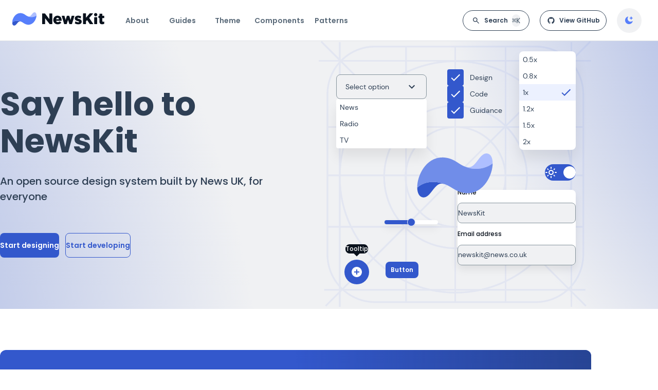

--- FILE ---
content_type: text/html
request_url: https://newskit.co.uk/
body_size: 46452
content:
<!DOCTYPE html><html lang="en"><head><meta charSet="utf-8"/><meta name="viewport" content="width=device-width"/><meta name="viewport" content="width=device-width, initial-scale=1"/><title>NewsKit design system</title><meta name="robots" content="index,follow"/><meta name="googlebot" content="index,follow"/><meta name="description" content="NewsKit design system - components and guidelines to help increase the speed of creation and innovation in digital teams."/><meta property="og:title" content="NewsKit design system"/><meta property="og:description" content="NewsKit design system - components and guidelines to help increase the speed of creation and innovation in digital teams."/><meta property="og:url" content="https://newskit.co.uk/"/><meta property="og:type" content="website"/><meta property="og:image" content="https://newskit.co.uk/static/social/landing.png"/><meta property="og:image:alt" content="NewsKit design system"/><meta property="og:image:width" content="1200"/><meta property="og:image:height" content="600"/><meta name="next-head-count" content="14"/><link rel="icon" type="image/x-icon" href="/static/favicon.ico"/><link rel="apple-touch-icon" sizes="180x180" href="/static/apple-touch-icon.png"/><link rel="icon" type="image/png" sizes="16x16" href="/static/favicon-16x16.png"/><link rel="icon" type="image/png" sizes="32x32" href="/static/favicon-32x32.png"/><link rel="icon" type="image/png" sizes="192x192" href="/static/android-chrome-192x192.png"/><link rel="manifest" href="/static/site.webmanifest"/><meta name="msapplication-TileColor" content="#ffffff"/><meta name="msapplication-square150x150logo" content="/static/mstile-150x150.png"/><meta name="theme-color" content="#ffffff"/><link rel="preload" href="/_next/static/css/0cfcd1beca7f592a.css" as="style" crossorigin=""/><base href="/"/><script data-react-helmet="true" type="text/javascript">(function(a,b,c,d){
              a='//tags.tiqcdn.com/utag/newsinternational/thetimes.newskit/prod/utag.js';
              b=document;
              c='script';
              d=b.createElement(c);
              d.src=a;
              d.type='text/java'+c;
              d.async=true;
              window.utag_queue = []
              if (d.addEventListener) {
                d.addEventListener(
                  'load',
                  function () {
                    for (var i = 0; i < utag_queue.length; i++) {
                      event = utag_queue[i];
                      utag.track(event.event, event.data);
                    }
                  },
                  false
                );
              } else {
                d.onreadystatechange = function () {
                  if (this.readyState == 'complete' || this.readyState == 'loaded') {
                    this.onreadystatechange = null;
                    for (var i = 0; i < utag_queue.length; i++) {
                      event = utag_queue[i];
                      utag.track(event.event, event.data);
                    }
                  }
                };
              }
              a = b.getElementsByTagName(c)[0];
              a.parentNode.insertBefore(d, a);
            })();</script><link rel="stylesheet" href="/_next/static/css/0cfcd1beca7f592a.css" crossorigin="" data-n-p=""/><noscript data-n-css=""></noscript><script defer="" crossorigin="" noModule="" src="/_next/static/chunks/polyfills-c67a75d1b6f99dc8.js"></script><script src="/_next/static/chunks/webpack-bffd5bd35bdefd2d.js" defer="" crossorigin=""></script><script src="/_next/static/chunks/framework-96eb3d7b7ffd7921.js" defer="" crossorigin=""></script><script src="/_next/static/chunks/main-add527b063f26e54.js" defer="" crossorigin=""></script><script src="/_next/static/chunks/pages/_app-d28ed3c1bc36497f.js" defer="" crossorigin=""></script><script src="/_next/static/chunks/2ebec9a3-5235a8d9b807edd1.js" defer="" crossorigin=""></script><script src="/_next/static/chunks/2365afd3-a7b5ae00a55bdaa5.js" defer="" crossorigin=""></script><script src="/_next/static/chunks/91724-5dbace8ee0c0c298.js" defer="" crossorigin=""></script><script src="/_next/static/chunks/61395-5a922f1bbb5608af.js" defer="" crossorigin=""></script><script src="/_next/static/chunks/43660-4f4e100ebc6e63cc.js" defer="" crossorigin=""></script><script src="/_next/static/chunks/23382-6d6ac8e60b1c3bde.js" defer="" crossorigin=""></script><script src="/_next/static/chunks/89204-9a22a98e3ec8dbf1.js" defer="" crossorigin=""></script><script src="/_next/static/chunks/28733-fd661078ceae53b6.js" defer="" crossorigin=""></script><script src="/_next/static/chunks/92105-823ef4bd5211d4ba.js" defer="" crossorigin=""></script><script src="/_next/static/chunks/66126-7513744a1c7f35f2.js" defer="" crossorigin=""></script><script src="/_next/static/chunks/73880-6ceb9a282c74d255.js" defer="" crossorigin=""></script><script src="/_next/static/chunks/67045-f21ef2184806dad3.js" defer="" crossorigin=""></script><script src="/_next/static/chunks/pages/index-9bed3a60002a8eb9.js" defer="" crossorigin=""></script><script src="/_next/static/lzBYz_BtIVC9IoCzs2Wch/_buildManifest.js" defer="" crossorigin=""></script><script src="/_next/static/lzBYz_BtIVC9IoCzs2Wch/_ssgManifest.js" defer="" crossorigin=""></script></head><body><style data-emotion="css-global fytpox">*,::after,::before{box-sizing:border-box;}body{margin:0;}html{scroll-padding-top:calc(
                  var(--heading-size) + var(--page-offset)
                );}@media screen and (max-width: 767px){html{--heading-size:48px;}}@media screen and (min-width: 768px) and (max-width: 1023px){html{--heading-size:48px;}}@media screen and (min-width: 1024px){html{--heading-size:80px;}}@media screen and (max-width: 767px){html{--page-offset:48px;}}@media screen and (min-width: 768px) and (max-width: 1023px){html{--page-offset:64px;}}@media screen and (min-width: 1024px){html{--page-offset:80px;}}@font-face{font-family:'DM Sans';src:url('static/fonts/dmsans-regular-webfont.woff2') format('woff2'),url('static/fonts/dmsans-regular-webfont.woff') format('woff');font-style:normal;font-weight:400;font-display:swap;}@font-face{font-family:'DM Sans';src:url('static/fonts/dmsans-italic-webfont.woff2') format('woff2'),url('static/fonts/dmsans-italic-webfont.woff') format('woff');font-style:italic;font-weight:400;font-display:swap;}@font-face{font-family:'DM Sans';src:url('static/fonts/dmsans-medium-webfont.woff2') format('woff2'),url('static/fonts/dmsans-medium-webfont.woff') format('woff');font-style:normal;font-weight:500;font-display:swap;}@font-face{font-family:'DM Sans';src:url('static/fonts/dmsans-mediumitalic-webfont.woff2') format('woff2'),url('static/fonts/dmsans-mediumitalic-webfont.woff') format('woff');font-style:italic;font-weight:500;font-display:swap;}@font-face{font-family:'DM Sans';src:url('static/fonts/dmsans-bold-webfont.woff2') format('woff2'),url('static/fonts/dmsans-bold-webfont.woff') format('woff');font-style:normal;font-weight:700;font-display:swap;}@font-face{font-family:'DM Sans';src:url('static/fonts/dmsans-bolditalic-webfont.woff2') format('woff2'),url('static/fonts/dmsans-bolditalic-webfont.woff') format('woff');font-style:italic;font-weight:700;font-display:swap;}@font-face{font-family:'Poppins';src:url('static/fonts/poppins-bold-webfont.woff2') format('woff2'),url('static/fonts/poppins-bold-webfont.woff') format('woff');font-weight:700;font-style:normal;}@font-face{font-family:'Poppins';src:url('static/fonts/poppins-bolditalic-webfont.woff2') format('woff2'),url('static/fonts/poppins-bolditalic-webfont.woff') format('woff');font-weight:normal;font-style:italic;}@font-face{font-family:'Poppins';src:url('static/fonts/poppins-extrabold-webfont.woff2') format('woff2'),url('static/fonts/poppins-extrabold-webfont.woff') format('woff');font-weight:800;font-style:normal;}@font-face{font-family:'Poppins';src:url('static/fonts/poppins-extrabolditalic-webfont.woff2') format('woff2'),url('static/fonts/poppins-extrabolditalic-webfont.woff') format('woff');font-weight:800;font-style:italic;}@font-face{font-family:'Poppins';src:url('static/fonts/poppins-italic-webfont.woff2') format('woff2'),url('static/fonts/poppins-italic-webfont.woff') format('woff');font-weight:400;font-style:italic;}@font-face{font-family:'Poppins';src:url('static/fonts/poppins-light-webfont.woff2') format('woff2'),url('static/fonts/poppins-light-webfont.woff') format('woff');font-weight:300;font-style:normal;}@font-face{font-family:'Poppins';src:url('static/fonts/poppins-lightitalic-webfont.woff2') format('woff2'),url('static/fonts/poppins-lightitalic-webfont.woff') format('woff');font-weight:300;font-style:italic;}@font-face{font-family:'Poppins';src:url('static/fonts/poppins-medium-webfont.woff2') format('woff2'),url('static/fonts/poppins-medium-webfont.woff') format('woff');font-weight:500;font-style:normal;}@font-face{font-family:'Poppins';src:url('static/fonts/poppins-mediumitalic-webfont.woff2') format('woff2'),url('static/fonts/poppins-mediumitalic-webfont.woff') format('woff');font-weight:500;font-style:italic;}@font-face{font-family:'Poppins';src:url('static/fonts/poppins-regular-webfont.woff2') format('woff2'),url('static/fonts/poppins-regular-webfont.woff') format('woff');font-weight:400;font-style:normal;}@font-face{font-family:'Poppins';src:url('static/fonts/poppins-semibold-webfont.woff2') format('woff2'),url('static/fonts/poppins-semibold-webfont.woff') format('woff');font-weight:600;font-style:normal;}@font-face{font-family:'Poppins';src:url('static/fonts/poppins-semibolditalic-webfont.woff2') format('woff2'),url('static/fonts/poppins-semibolditalic-webfont.woff') format('woff');font-weight:600;font-style:italic;}@font-face{font-family:'DM Mono';src:url('static/fonts/dmmono-medium.woff2') format('woff2'),url('static/fonts/dmmono-medium.woff') format('woff');font-style:normal;font-weight:500;font-display:swap;}</style><div id="__next"><style data-emotion="css 6dftpn">.css-6dftpn{--borderWidth000:0px;--borderWidth010:1px;--borderWidthDefault:1px;--borderWidth020:2px;--borderWidth030:4px;--borderRadiusSharp:0px;--borderRadiusCircle:50%;--borderRadiusPill:20rem;--borderRadiusDefault:8px;--borderRadiusRounded010:4px;--borderRadiusRounded020:8px;--borderRadiusRounded030:12px;--borderRadiusRounded040:16px;--borderRadiusRounded050:24px;--color-blue010:#ecf1ff;--color-blue020:#d5e0fc;--color-blue030:#aebfff;--color-blue040:#8ba6f6;--color-blue050:#708de9;--color-blue060:#3358cc;--color-blue070:#254cac;--color-blue080:#14328d;--color-blue090:#0c285f;--color-blue100:#071e3c;--color-teal010:#e6f4f6;--color-teal020:#c7e7ea;--color-teal030:#97d0d6;--color-teal040:#5eb8c0;--color-teal050:#289fab;--color-teal060:#017582;--color-teal070:#005b65;--color-teal080:#004249;--color-teal090:#002b30;--color-teal100:#001314;--color-red010:#feecec;--color-red020:#fed8d8;--color-red030:#feb3b3;--color-red040:#fe8888;--color-red050:#fb5959;--color-red060:#d60000;--color-red070:#a90000;--color-red080:#820000;--color-red090:#550000;--color-red100:#3a0000;--color-green010:#e5f4ea;--color-green020:#c8e4d0;--color-green030:#95caa3;--color-green040:#6db681;--color-green050:#41a05b;--color-green060:#007b22;--color-green070:#00601a;--color-green080:#004514;--color-green090:#002d0d;--color-green100:#001d08;--color-amber010:#ffede1;--color-amber020:#fddcc6;--color-amber030:#feb788;--color-amber040:#f79247;--color-amber050:#cd6900;--color-amber060:#a75500;--color-amber070:#804200;--color-amber080:#5d2f00;--color-amber090:#3c1f00;--color-amber100:#1d0d02;--color-neutral010:#f1f1f1;--color-neutral020:#e2e2e2;--color-neutral030:#c6c6c6;--color-neutral040:#ababab;--color-neutral050:#919191;--color-neutral060:#6a6a6a;--color-neutral070:#525252;--color-neutral080:#3b3b3b;--color-neutral090:#262626;--color-neutral100:#111111;--color-purple010:#eff0ff;--color-purple020:#dfe0fe;--color-purple030:#c0c2fc;--color-purple040:#a3a3fb;--color-purple050:#8883f6;--color-purple060:#6454e3;--color-purple070:#4c33cc;--color-purple080:#37239c;--color-purple090:#231668;--color-purple100:#0f0936;--color-blackTint010:#0000001a;--color-blackTint020:#00000033;--color-blackTint030:#0000004d;--color-blackTint040:#00000066;--color-blackTint050:#00000080;--color-blackTint060:#00000099;--color-blackTint070:#000000b3;--color-blackTint080:#000000cc;--color-blackTint090:#000000e6;--color-black:#000000;--color-whiteTint010:#ffffff1a;--color-whiteTint020:#ffffff33;--color-whiteTint030:#ffffff4d;--color-whiteTint040:#ffffff66;--color-whiteTint050:#ffffff80;--color-whiteTint060:#ffffff99;--color-whiteTint070:#ffffffb3;--color-whiteTint080:#ffffffcc;--color-whiteTint090:#ffffffe6;--color-white:#ffffff;--color-socialTwitter:#1DA1F2;--color-socialFacebook:#1877F2;--color-socialInstagram:#C32AA3;--color-socialYoutube:#FF0000;--color-socialWhatsapp:#25D366;--color-socialReddit:#FF4500;--color-socialGithub:#000000;--color-socialApple:#000000;--color-socialGoogleBlue:#4285F4;--color-socialGoogleRed:#DB4437;--color-socialGoogleYellow:#F4B400;--color-socialGoogleGreen:#0F9D58;--color-focus010:#3768fb;--color-transparent:transparent;--color-blue055:#446be4;--color-purple055:#6e61e4;--color-teal055:#06808e;--color-darkBlue100:#09111c;--color-darkBlue095:#0f1b2c;--color-darkBlue090:#15263e;--color-darkBlue080:#2e3f54;--color-darkBlue070:#435365;--color-darkBlue060:#5a6a79;--color-darkBlue050:#85939c;--color-darkBlue040:#a1acb4;--color-darkBlue030:#c0c7cc;--color-darkBlue020:#dee2e5;--color-darkBlue010:#f0f1f3;--color-inkBase:#2e3f54;--color-inkContrast:#09111c;--color-inkSubtle:#5a6a79;--color-inkNonEssential:#a1acb4;--color-inkInverse:#ffffff;--color-inkLight010:#ffffff;--color-inkDark010:#09111c;--color-inkPositive:#007b22;--color-inkNegative:#d60000;--color-inkNotice:#435365;--color-inkInformative:#017582;--color-inkBrand010:#3358cc;--color-inkBrand020:#14328d;--color-interfaceBackground:#ffffff;--color-interface010:#ffffff;--color-interface020:#f0f1f3;--color-interface030:#dee2e5;--color-interface040:#dee2e5;--color-interface050:#c0c7cc;--color-interface060:#09111c;--color-interfaceBrand010:#3358cc;--color-interfaceBrand020:#14328d;--color-interfacePositive010:#007b22;--color-interfacePositive020:#e5f4ea;--color-interfaceNegative010:#d60000;--color-interfaceNegative020:#feecec;--color-interfaceNotice010:#2e3f54;--color-interfaceNotice020:#f0f1f3;--color-interfaceInformative010:#017582;--color-interfaceInformative020:#e6f4f6;--color-interfaceNeutral010:#2e3f54;--color-interfaceNeutral020:#f0f1f3;--color-interfaceSkeleton010:#f0f1f3;--color-interfaceSkeleton020:#dee2e5;--color-interactivePrimary010:#ecf1ff;--color-interactivePrimary020:#d5e0fc;--color-interactivePrimary030:#3358cc;--color-interactivePrimary040:#254cac;--color-interactivePrimary050:#14328d;--color-interactiveSecondary010:#f0f1f3;--color-interactiveSecondary020:#dee2e5;--color-interactiveSecondary030:#2e3f54;--color-interactiveSecondary040:#15263e;--color-interactiveSecondary050:#09111c;--color-interactivePositive010:#e5f4ea;--color-interactivePositive020:#c8e4d0;--color-interactivePositive030:#007b22;--color-interactivePositive040:#00601a;--color-interactivePositive050:#004514;--color-interactiveNegative010:#feecec;--color-interactiveNegative020:#fed8d8;--color-interactiveNegative030:#d60000;--color-interactiveNegative040:#a90000;--color-interactiveNegative050:#820000;--color-interactiveInverse010:#ffffff1a;--color-interactiveInverse020:#ffffff33;--color-interactiveInverse030:#ffffff;--color-interactiveInverse040:#ffffffb3;--color-interactiveInverse050:#ffffffcc;--color-interactiveInput010:#f0f1f3;--color-interactiveInput020:#85939c;--color-interactiveInput030:#ecf1ff;--color-interactiveInput040:#3358cc;--color-interactiveInput050:#254cac;--color-interactiveLink010:#3358cc;--color-interactiveLink020:#254cac;--color-interactiveLink030:#14328d;--color-interactiveDisabled010:#dee2e5;--color-interactiveVisited010:#6454e3;--color-interactiveFocus010:#3768fb;--color-interactiveFocus020:#ffffff;--color-illustrationPalette010:#ecf1ff;--color-illustrationPalette020:#aebfff;--color-illustrationPalette030:#8ba6f6;--color-illustrationPalette040:#708de9;--color-illustrationPalette050:#446be4;--color-illustrationPalette060:#3358cc;--color-illustrationPalette070:#254cac;--color-illustrationPalette080:#14328d;--color-illustrationPalette090:#0c285f;--color-illustrationPalette100:#071e3c;--color-illustrationHighlight010:#708de9;--color-illustrationSubtle010:#919191;--color-illustrationShadow010:#0000004d;--color-illustrationGradient010:linear-gradient(180deg, #11111100 0%, #11111166 100%);--color-illustrationGradient020:linear-gradient(180deg, #ffffff00 0%, #ffffff66 100%);--color-illustrationBackground010:#ecf1ff;--color-illustrationBackground020:#f0f1f3;--color-illustrationBorder010:#dee2e5;--color-illustrationBorder020:#c0c7cc;--color-illustrationDisabled:#dee2e5;--color-illustrationInterface010:#ffffff;--color-illustrationInterface020:#d5e0fc;--color-illustrationInterface030:#aebfff;--color-illustrationInterface040:#8ba6f6;--color-illustrationInterface050:#708de9;--color-illustrationInterface060:#446be4;--color-illustrationInterface070:#3358cc;--color-illustrationInterface080:#254cac;--color-illustrationInterface090:#14328d;--color-illustrationInterface100:#0c285f;--color-illustrationAnatomySubtle:#aebfff;--color-illustrationAnatomyBorder010:#aebfff;--color-illustrationAnatomyBorder020:#254cac;--color-inkWhiteContrast:#ffffff;--color-inkWhiteSubtle:#ffffffcc;--color-interfaceBrand060:#017582;--color-interfaceBrand050:#14328d;--color-interfaceBrand040:#3358cc;--color-interfaceBrand030:#3358cc;--color-Reddit:#ff4500;--color-Whatsapp:#25d366;--color-Youtube:#ff0000;--color-Instagram:#c32aa3;--color-Facebook:#1877f2;--color-Twitter:#1da1f2;--color-Github:#000000;--color-Apple:#000000;--color-GoogleBlue:#4285f4;--color-GoogleRed:#db4437;--color-GoogleYellow:#f4b400;--color-GoogleGreen:#0f9d58;--overlayGradientInverseVertical:linear-gradient(0deg, #09111c00 0%, #09111c 100%);--overlayGradientBaseVertical:linear-gradient(0deg, #ffffff00 0%, #ffffff 100%);--overlayGradientInverseHorizontal:linear-gradient(90deg, #09111c00 0%, #09111c 100%);--overlayGradientBaseHorizontal:linear-gradient(90deg, #ffffff00 0%, #ffffff 100%);--overlayGradientFromBottom:linear-gradient(180deg, rgba(10,10,10,0.00) 0%, rgba(10,10,10,1.00) 100%);--overlayGradientFromBottomLeft:linear-gradient(225deg, rgba(10,10,10,0.00) 0%, rgba(10,10,10,1.00) 100%);--overlayGradientFromBottomRight:linear-gradient(135deg, rgba(10,10,10,0.00) 0%, rgba(10,10,10,1.00) 100%);--overlayGradientFromLeft:linear-gradient(-90deg, rgba(10,10,10,0.00) 0%, rgba(10,10,10,1.00) 100%);--overlayGradientFromRight:linear-gradient(90deg, rgba(10,10,10,0.00) 0%, rgba(10,10,10,1.00) 100%);--overlayGradientFromTop:linear-gradient(0deg, rgba(10,10,10,0.00) 0%, rgba(10,10,10,0.99) 100%);--overlayGradientFromTopLeft:linear-gradient(-45deg, rgba(10,10,10,0.00) 0%, rgba(10,10,10,1.00) 99.25%);--overlayGradientFromTopRight:linear-gradient(45deg, rgba(10,10,10,0.00) 0%, rgba(10,10,10,1.00) 100%);--overlayTintInverse010:#ffffff33;--overlayTintInverse020:#ffffff66;--overlayTintInverse030:#ffffff99;--overlayTintInverse040:#ffffffcc;--overlayTintBase010:#09111c4d;--overlayTintBase020:#09111c66;--overlayTintBase030:#09111c99;--overlayTintBase040:#09111ccc;--opacity000:0;--opacity010:0.1;--opacity020:0.2;--opacity030:0.3;--opacity040:0.4;--opacity050:0.5;--opacity060:0.6;--opacity070:0.7;--opacity080:0.8;--opacity090:0.9;--opacity100:1;--motionDuration000:0ms;--motionDuration010:100ms;--motionDuration020:200ms;--motionDuration030:300ms;--motionDuration040:400ms;--motionDuration050:500ms;--motionTimingLinear:linear;--motionTimingEaseIn:cubic-bezier(.5, 0, 1, 1);--motionTimingEaseOut:cubic-bezier(0, 0, .5, 1);--motionTimingEaseInAndOut:cubic-bezier(.5, 0, .5, 1);--shadow010:0px 0.5px 2px 0px #00000014;--shadow020:0px 2px 4px 0px #00000014;--shadow030:0px 4px 8px 0px #00000014;--shadow040:0px 8px 16px 0px #00000014;--shadow050:0px 16px 24px 0px #00000014;--shadow060:0px 20px 32px 0px #00000014;--sizing000:0px;--sizing010:4px;--sizing020:8px;--sizing030:12px;--sizing040:16px;--sizing045:20px;--sizing050:24px;--sizing060:32px;--sizing070:40px;--sizing080:48px;--sizing090:64px;--sizing100:80px;--sizing110:120px;--sizing120:160px;--iconSize005:8px;--iconSize010:16px;--iconSize020:24px;--iconSize030:32px;--iconSize040:48px;--iconSize050:64px;--space000:0px;--space010:4px;--space020:8px;--space030:12px;--space040:16px;--space045:20px;--space050:24px;--space060:32px;--space070:40px;--space080:48px;--space090:64px;--space100:80px;--space110:120px;--space120:160px;--spaceInset000:0px;--spaceInset010:4px;--spaceInset020:8px;--spaceInset030:12px;--spaceInset040:16px;--spaceInset045:20px;--spaceInset050:24px;--spaceInset060:32px;--spaceInset070:48px;--spaceInsetSquish000:0px;--spaceInsetSquish010:4px 8px;--spaceInsetSquish020:8px 12px;--spaceInsetSquish030:12px 16px;--spaceInsetSquish040:16px 24px;--spaceInsetSquish050:24px 32px;--spaceInsetSquish060:32px 48px;--spaceInsetStretch000:0px;--spaceInsetStretch010:8px 4px;--spaceInsetStretch020:12px 8px;--spaceInsetStretch030:16px 12px;--spaceInsetStretch040:24px 16px;--spaceInsetStretch050:32px 24px;--spaceInsetStretch060:48px 32px;--fontSize010:12px;--fontSize020:14px;--fontSize030:16px;--fontSize040:18px;--fontSize050:20px;--fontSize060:22px;--fontSize070:24px;--fontSize080:28px;--fontSize090:32px;--fontSize100:36px;--fontSize110:40px;--fontSize120:44px;--fontSize130:48px;--fontSize140:56px;--fontSize150:64px;--fontSize160:80px;--fontLineHeight010:1;--fontLineHeight020:1.125;--fontLineHeight030:1.25;--fontLineHeight040:1.5;--fontLineHeight050:1.75;--fontLineHeight060:2;--fontWeight010:400;--fontWeight020:500;--fontWeight030:600;--fontWeight040:700;--fontLetterSpacing010:-0.5px;--fontLetterSpacing020:-0.25px;--fontLetterSpacing030:0;--fontLetterSpacing040:0.25px;--fontLetterSpacing050:0.5px;--fontWeight100:100;--fontWeight200:200;--fontWeight300:300;--fontWeight400:400;--fontWeight500:500;--fontWeight600:600;--fontWeight700:700;--fontWeight800:800;--fontWeight900:900;--fontFamily010:DM Sans,sans-serif;--fontFamily020:DM Mono,courier,monospace;--fontFamily030:Poppins,sans-serif;--letterSpacing010:-0.01em;--letterSpacing020:-0.005em;--letterSpacing030:0em;--letterSpacing040:0.005em;--letterSpacing050:0.01em;--fontStyleNormal:normal;--fontStyleItalic:italic;--fontStyleOblique:oblique;--fontStretch010:ultra-condensed;--fontStretch020:extra-condensed;--fontStretch030:condensed;--fontStretch040:semi-condensed;--fontStretch050:normal;--fontStretch060:semi-expanded;--fontStretch070:expanded;--fontStretch080:extra-expanded;--fontStretch090:ultra-expanded;}</style><div class="css-6dftpn e2pzlsk0"><style data-emotion="css 154b53d">.css-154b53d{display:-webkit-box;display:-webkit-flex;display:-ms-flexbox;display:flex;-webkit-box-pack:center;-ms-flex-pack:center;-webkit-justify-content:center;justify-content:center;width:100%;min-height:100vh;-webkit-font-smoothing:antialiased;-moz-osx-font-smoothing:grayscale;}</style><div class="css-154b53d e1kz7c520"><style data-emotion="css si07rj">.css-si07rj{border-bottom-style:solid;position:fixed;right:0;left:0;z-index:4;height:48px;border-bottom-width:1px;border-bottom-color:#dee2e5;background-color:#ffffff;font-family:Poppins,sans-serif;font-size:14px;line-height:1.5;font-weight:500;letter-spacing:0em;padding-top:0px;padding-bottom:0px;}@media screen and (min-width: 1024px){.css-si07rj{height:80px;}}</style><header data-testid="header-navigation" class="css-si07rj e1m6cc8i0"><style data-emotion="css 1xvxlxw">@media screen{.css-1xvxlxw{display:block;}}@media screen and (min-width: 480px){.css-1xvxlxw{display:block;}}@media screen and (min-width: 768px){.css-1xvxlxw{display:block;}}@media screen and (min-width: 1024px){.css-1xvxlxw{display:none;}}@media screen and (min-width: 1440px){.css-1xvxlxw{display:none;}}</style><div class="css-1xvxlxw"><style data-emotion="css m3806v">.css-m3806v{margin:0;padding:0;display:grid;justify-items:center;-webkit-align-items:center;-webkit-box-align:center;-ms-flex-align:center;align-items:center;}@media screen{.css-m3806v{grid-template-columns:50px 1fr 50px;}}</style><div data-testid="logo-container" class="css-m3806v"><style data-emotion="css nbesfh">.css-nbesfh{font-size:0;margin-left:16px;margin-bottom:4px;}</style><div class="css-nbesfh e1m6cc8i1"><style data-emotion="css ejmm6n">.css-ejmm6n{cursor:pointer;}@media screen and (prefers-reduced-motion: no-preference){.css-ejmm6n{transition-property:background-color;transition-duration:200ms;transition-timing-function:cubic-bezier(0, 0, .5, 1);}}@media screen and (prefers-reduced-motion: reduce){.css-ejmm6n{transition-property:background-color;transition-duration:0ms;transition-timing-function:cubic-bezier(0, 0, .5, 1);}}</style><style data-emotion="css 107thow">.css-107thow{box-sizing:border-box;-webkit-text-decoration:none;text-decoration:none;min-height:auto;min-width:auto;cursor:default;overflow:hidden;border:none;-webkit-appearance:none;-moz-appearance:none;-ms-appearance:none;appearance:none;background-color:transparent;border-radius:50%;color:#3358cc;cursor:pointer;}.css-107thow svg{width:16px;height:16px;}.css-107thow svg{fill:#3358cc;}.css-107thow:hover:not(:disabled){background-color:#ecf1ff;}.css-107thow:active:not(:disabled){background-color:#d5e0fc;}.css-107thow:disabled{background-color:transparent;color:#a1acb4;}.css-107thow:disabled svg{fill:#a1acb4;}.css-107thow:focus-visible:not(:disabled){outline-color:#3768fb;outline-style:solid;outline-width:2px;outline-offset:2px;}@media not all and (min-resolution: 0.001dpcm){@supports (-webkit-appearance: none) and (stroke-color: transparent){.css-107thow:focus-visible:not(:disabled){outline-style:auto;}}}@media screen and (prefers-reduced-motion: no-preference){.css-107thow{transition-property:background-color;transition-duration:200ms;transition-timing-function:cubic-bezier(0, 0, .5, 1);}}@media screen and (prefers-reduced-motion: reduce){.css-107thow{transition-property:background-color;transition-duration:0ms;transition-timing-function:cubic-bezier(0, 0, .5, 1);}}</style><style data-emotion="css 13j5xi9">.css-13j5xi9{margin:0;padding:0;display:inline-grid;-webkit-column-gap:8px;column-gap:8px;grid-template-columns:repeat(1, auto);-webkit-box-pack:center;-ms-flex-pack:center;-webkit-justify-content:center;justify-content:center;-webkit-align-content:center;-ms-flex-line-pack:center;align-content:center;justify-items:center;-webkit-align-items:center;-webkit-box-align:center;-ms-flex-align:center;align-items:center;width:32px;min-width:64px;height:32px;min-height:32px;padding-inline:8px;padding-block:8px;box-sizing:border-box;-webkit-text-decoration:none;text-decoration:none;min-height:auto;min-width:auto;cursor:default;overflow:hidden;border:none;-webkit-appearance:none;-moz-appearance:none;-ms-appearance:none;appearance:none;background-color:transparent;border-radius:50%;color:#3358cc;cursor:pointer;}.css-13j5xi9 svg{width:16px;height:16px;}.css-13j5xi9 svg{fill:#3358cc;}.css-13j5xi9:hover:not(:disabled){background-color:#ecf1ff;}.css-13j5xi9:active:not(:disabled){background-color:#d5e0fc;}.css-13j5xi9:disabled{background-color:transparent;color:#a1acb4;}.css-13j5xi9:disabled svg{fill:#a1acb4;}.css-13j5xi9:focus-visible:not(:disabled){outline-color:#3768fb;outline-style:solid;outline-width:2px;outline-offset:2px;}@media not all and (min-resolution: 0.001dpcm){@supports (-webkit-appearance: none) and (stroke-color: transparent){.css-13j5xi9:focus-visible:not(:disabled){outline-style:auto;}}}@media screen and (prefers-reduced-motion: no-preference){.css-13j5xi9{transition-property:background-color;transition-duration:200ms;transition-timing-function:cubic-bezier(0, 0, .5, 1);}}@media screen and (prefers-reduced-motion: reduce){.css-13j5xi9{transition-property:background-color;transition-duration:0ms;transition-timing-function:cubic-bezier(0, 0, .5, 1);}}</style><button type="button" data-testid="mobile-menu-icon" aria-label="menu button" tabindex="0" class="css-13j5xi9"><style data-emotion="css 1ekaiki">.css-1ekaiki{color:#09111c;fill:#09111c;vertical-align:unset;display:inline-block;}@media screen and (prefers-reduced-motion: no-preference){.css-1ekaiki{transition-property:fill;transition-duration:200ms;transition-timing-function:cubic-bezier(0, 0, .5, 1);}}@media screen and (prefers-reduced-motion: reduce){.css-1ekaiki{transition-property:fill;transition-duration:0ms;transition-timing-function:cubic-bezier(0, 0, .5, 1);}}.css-1ekaiki.css-1ekaiki{width:24px;height:24px;color:#09111c;fill:#09111c;}@media screen and (prefers-reduced-motion: no-preference){.css-1ekaiki.css-1ekaiki{transition-property:fill;transition-duration:200ms;transition-timing-function:cubic-bezier(0, 0, .5, 1);}}@media screen and (prefers-reduced-motion: reduce){.css-1ekaiki.css-1ekaiki{transition-property:fill;transition-duration:0ms;transition-timing-function:cubic-bezier(0, 0, .5, 1);}}</style><style data-emotion="css 1yud7uc-EmotionIconBase">.css-1yud7uc-EmotionIconBase{display:inline-block;vertical-align:middle;overflow:hidden;color:#09111c;fill:#09111c;vertical-align:unset;display:inline-block;}@media screen and (prefers-reduced-motion: no-preference){.css-1yud7uc-EmotionIconBase{transition-property:fill;transition-duration:200ms;transition-timing-function:cubic-bezier(0, 0, .5, 1);}}@media screen and (prefers-reduced-motion: reduce){.css-1yud7uc-EmotionIconBase{transition-property:fill;transition-duration:0ms;transition-timing-function:cubic-bezier(0, 0, .5, 1);}}.css-1yud7uc-EmotionIconBase.css-1yud7uc-EmotionIconBase{width:24px;height:24px;color:#09111c;fill:#09111c;}@media screen and (prefers-reduced-motion: no-preference){.css-1yud7uc-EmotionIconBase.css-1yud7uc-EmotionIconBase{transition-property:fill;transition-duration:200ms;transition-timing-function:cubic-bezier(0, 0, .5, 1);}}@media screen and (prefers-reduced-motion: reduce){.css-1yud7uc-EmotionIconBase.css-1yud7uc-EmotionIconBase{transition-property:fill;transition-duration:0ms;transition-timing-function:cubic-bezier(0, 0, .5, 1);}}</style><svg viewBox="0 0 24 24" aria-hidden="true" focusable="false" fill="currentColor" xmlns="http://www.w3.org/2000/svg" class="css-1yud7uc-EmotionIconBase ex0cdmw0"><path fill="none" d="M0 0h24v24H0z"></path><path d="M3 18h18v-2H3v2zm0-5h18v-2H3v2zm0-7v2h18V6H3z"></path></svg></button></div><style data-emotion="css 1jwlrz7">.css-1jwlrz7{display:inline-block;color:#2e3f54;}@media screen and (prefers-reduced-motion: no-preference){.css-1jwlrz7{transition-property:color,fill;transition-duration:200ms,200ms;transition-timing-function:cubic-bezier(0, 0, .5, 1),cubic-bezier(0, 0, .5, 1);}}@media screen and (prefers-reduced-motion: reduce){.css-1jwlrz7{transition-property:color,fill;transition-duration:0ms;transition-timing-function:cubic-bezier(0, 0, .5, 1),cubic-bezier(0, 0, .5, 1);}}.css-1jwlrz7 svg{fill:#2e3f54;}</style><a href="/" class="css-1jwlrz7"><style data-emotion="css 17x5lw">.css-17x5lw{display:-webkit-box;display:-webkit-flex;display:-ms-flexbox;display:flex;height:100%;-webkit-align-items:center;-webkit-box-align:center;-ms-flex-align:center;align-items:center;-webkit-flex-direction:row;-ms-flex-direction:row;flex-direction:row;-webkit-box-pack:start;-ms-flex-pack:start;-webkit-justify-content:flex-start;justify-content:flex-start;}</style><span class="css-17x5lw"><style data-emotion="css 149kv8n">.css-149kv8n{overflow:hidden;}@media screen and (min-width: 1024px){.css-149kv8n{margin-left:24px;}}</style><div class="css-149kv8n ejlwi1f0"><style data-emotion="css 1ud78it">.css-1ud78it{display:inline-block;height:48px;}@media screen and (max-width: 1023px){.css-1ud78it{width:125px;}}@media screen and (min-width: 1024px){.css-1ud78it{width:183px;}}</style><svg viewBox="0 0 1587 347" class="css-1ud78it ejlwi1f1"><title>Newskit Logo</title><g stroke="none" stroke-width="1" fill="none" fill-rule="evenodd"><g transform="translate(-5.000000, 47.000000)"><style data-emotion="css 112bpeb">.css-112bpeb{fill:#09111c;color:#09111c;}</style><g transform="translate(508.073657, 26.125170)" class="css-112bpeb ejlwi1f2"><path d="M49.6701967,183.5 L49.6701967,88.2085714 L126.078764,185.96333 C126.836849,186.933201 127.99928,187.5 129.230272,187.5 L167,187.5 C169.209139,187.5 171,185.709139 171,183.5 L171,10.5 C171,8.290861 169.209139,6.5 167,6.5 L125.329803,6.5 C123.120664,6.5 121.329803,8.290861 121.329803,10.5 L121.329803,102.171429 L48.025595,8.04230221 C47.2677022,7.06910032 46.1031929,6.5 44.8696924,6.5 L4,6.5 C1.790861,6.5 0,8.290861 0,10.5 L0,183.5 C0,185.709139 1.790861,187.5 4,187.5 L45.6701967,187.5 C47.8793357,187.5 49.6701967,185.709139 49.6701967,183.5 Z M903,55 C918.187831,55 930.5,42.6878306 930.5,27.5 C930.5,12.3121694 918.187831,0 903,0 C887.812169,0 875.5,12.3121694 875.5,27.5 C875.5,42.6878306 887.812169,55 903,55 Z M263.027523,190.5 C289.304083,190.5 308.121364,180.273822 321.470735,164.67486 C322.185034,163.840189 322.721045,161.426603 321.327744,160.275568 L299.153134,141.956652 C297.457714,140.556029 294.757606,141.251542 293.943758,141.981606 C284.811066,150.174114 276.283121,153.871025 265.355963,153.871025 C250.091743,153.871025 238.966972,146.132509 235.086239,130.913428 L323.782339,130.913428 C325.435321,130.913428 329,129.596531 329,126.880598 L329,120.853357 C329,79.8392226 306.750459,44.5 258.629358,44.5 C217.234862,44.5 188,76.7438163 188,117.5 L188,118.015901 C188,161.09364 219.045872,190.5 263.027523,190.5 Z M284,105.5 L235,105.5 C237.592593,90.1938776 246.407407,80.5 259.37037,80.5 C272.851852,80.5 282.185185,90.1938776 284,105.5 Z M414.377751,184.718744 L435.778461,117.819827 C435.946735,117.293802 436.509575,117.003787 437.0356,117.17206 C437.345716,117.271265 437.588117,117.515238 437.685316,117.825988 L458.600819,184.6941 C459.122984,186.363495 460.669273,187.5 462.418426,187.5 L498.895815,187.5 C500.65258,187.5 502.203732,186.353753 502.719524,184.674412 L543.410734,52.1899515 C544.059344,50.078175 542.873213,47.8404396 540.761436,47.1918296 C540.380918,47.0749574 539.985086,47.0155393 539.587024,47.0155393 L500.789687,47.0155393 C498.978012,47.0155393 497.392536,48.2331786 496.925114,49.9835159 L479.758709,114.265808 C479.616217,114.799394 479.068146,115.116438 478.53456,114.973946 C478.200911,114.884846 477.936847,114.629901 477.836082,114.299588 L458.017303,49.3328585 C457.503885,47.6498526 455.950944,46.5 454.191368,46.5 L419.802333,46.5 C418.045766,46.5 416.494742,47.6459914 415.978782,49.3250718 L396.176619,113.766952 C396.014396,114.294874 395.454922,114.591331 394.927,114.429108 C394.595866,114.327355 394.340981,114.061474 394.253297,113.72634 L377.580699,50.0030584 C377.120225,48.2431076 375.530153,47.0155393 373.71096,47.0155393 L334.393967,47.0155393 C332.184828,47.0155393 330.393967,48.8064003 330.393967,51.0155393 C330.393967,51.4090901 330.452046,51.8004866 330.566327,52.1770793 L370.770217,184.66154 C371.2818,186.347367 372.836116,187.5 374.597856,187.5 L410.56794,187.5 C412.307555,187.5 413.847715,186.375646 414.377751,184.718744 Z M609.892857,190.5 C644.002101,190.5 667,174.450355 667,143.64539 L667,143.12766 C667,118.664894 649.208929,108.460426 625.494477,101.002777 L623.904868,100.509543 C623.37216,100.346404 622.836658,100.184495 622.29849,100.02369 L620.676125,99.5444603 L619.038552,99.0710951 L617.386555,98.6028369 L613.001051,97.2603787 L611.189694,96.694176 L609.88794,96.27927 L608.635445,95.8713519 L607.432756,95.4691926 L606.280417,95.0715629 L605.540433,94.808386 L604.823231,94.5463117 L604.128973,94.2849759 L603.45782,94.0240145 L602.809933,93.7630631 L602.185475,93.5017577 L601.584607,93.239734 C601.486437,93.1959833 601.389256,93.1521875 601.293069,93.108339 L600.727889,92.844555 C600.543485,92.7563758 600.36308,92.6679252 600.186702,92.5791423 L599.66967,92.3117367 C599.58552,92.2669828 599.502384,92.2221307 599.420263,92.1771727 L598.939768,91.9060948 C598.783687,91.8152718 598.631699,91.723965 598.483832,91.6321135 L598.052617,91.3548645 C595.819012,89.8668424 594.647059,88.2238632 594.647059,86.177305 L594.647059,85.6595745 C594.647059,81.5177305 598.523109,78.6702128 606.016807,78.6702128 C616.381853,78.6702128 630.794334,82.9501422 644.429889,90.2492222 L645.170746,90.6470084 L645.278629,90.6877084 L645.428516,90.7318551 L645.61432,90.7746621 C645.681564,90.788176 645.75378,90.8006688 645.829952,90.8113428 L646.069325,90.8371103 C646.858502,90.8963762 647.913206,90.7194935 648.363501,89.6224742 L649.482426,86.2332564 L650.41522,83.3635462 L652.066003,78.2026376 L653.805034,72.6715009 L655.229292,68.0824946 L657.906292,59.3602096 C658.332293,57.9717378 657.777631,57.2285724 657.347441,56.8859969 L657.223223,56.7949973 L657.113105,56.7265648 L657.065405,56.7003523 C642.103147,48.8120377 624.172333,44.5 606.533613,44.5 C574.233193,44.5 550.460084,61.0673759 550.460084,90.8368794 L550.460084,91.3546099 C550.460084,115.11844 566.32928,125.416099 588.07008,132.422028 L589.614346,132.91123 L591.177336,133.390292 C591.701366,133.548378 592.228386,133.704907 592.758266,133.86001 L594.356357,134.32118 L595.970827,134.774596 L597.600894,135.221053 L599.245776,135.661348 C599.521115,135.734261 599.797038,135.80695 600.073529,135.879433 L603.575041,136.868735 L605.906341,137.539846 L607.668301,138.06027 L608.929112,138.443108 L609.740577,138.69553 L610.913911,139.070971 L611.666742,139.319726 L612.395944,139.567722 L613.101414,139.815365 L613.783052,140.063058 L614.440756,140.311206 C614.548374,140.352624 614.65499,140.394078 614.760602,140.435577 L615.382218,140.685167 C615.483808,140.726876 615.58439,140.768646 615.683962,140.810486 L616.269261,141.062428 L616.830223,141.316444 L617.366747,141.572938 L617.878732,141.832315 C621.126662,143.528516 622.813025,145.433083 622.813025,148.046099 L622.813025,148.56383 C622.813025,153.48227 618.678571,156.070922 610.151261,156.070922 C596.440715,156.070922 580.178478,151.190806 564.881159,141.650754 L564.141733,141.185503 C564.093732,141.155032 564.040729,141.123143 563.983488,141.090874 L563.79981,140.993962 L563.595278,140.900988 C562.919404,140.619369 561.998701,140.490551 561.487311,141.403508 L551.779214,170.769329 L551.450065,171.738253 C550.79398,173.603357 552.142953,174.923294 552.801936,175.310151 C570.051776,185.436717 589.878719,190.5 609.892857,190.5 Z M740.083086,182.5 L740.083086,139.826518 C740.083086,139.577805 740.175768,139.338018 740.343042,139.15396 L757.55884,120.210705 C757.930284,119.80199 758.562728,119.771776 758.971443,120.143219 C759.02977,120.196228 759.081626,120.255946 759.125931,120.32113 L802.916375,184.748531 C803.661045,185.844139 804.899841,186.5 806.224563,186.5 L856.418355,186.5 C858.627494,186.5 860.418355,184.709139 860.418355,182.5 C860.418355,181.694156 860.174957,180.907101 859.720045,180.241939 L793.703389,83.7137554 C793.445031,83.3359897 793.476098,82.831043 793.778816,82.4877974 L855.815462,12.1457707 C857.276681,10.488926 857.118095,7.96123597 855.46125,6.50001714 C854.730545,5.8555868 853.78976,5.5 852.81548,5.5 L804.406558,5.5 C803.233698,5.5 802.119934,6.01475249 801.35994,6.90806657 L741.844741,76.8635966 C741.486869,77.2842468 740.855753,77.3351391 740.435103,76.9772678 C740.211774,76.7872693 740.083086,76.5088283 740.083086,76.2156133 L740.083086,9.5 C740.083086,7.290861 738.292225,5.5 736.083086,5.5 L694,5.5 C691.790861,5.5 690,7.290861 690,9.5 L690,182.5 C690,184.709139 691.790861,186.5 694,186.5 L736.083086,186.5 C738.292225,186.5 740.083086,184.709139 740.083086,182.5 Z M928,182.5 L928,75.0824946 C928,72.8733556 926.209139,71.0824946 924,71.0824946 L883,71.0824946 C880.790861,71.0824946 879,72.8733556 879,75.0824946 L879,182.5 C879,184.709139 880.790861,186.5 883,186.5 L924,186.5 C926.209139,186.5 928,184.709139 928,182.5 Z M1013.35092,189.5 C1025.71919,189.5 1036.40257,186.764504 1044.83085,182.622854 L1045.44285,182.317168 L1045.60937,182.227026 L1045.78895,182.119754 C1046.52796,181.653073 1047.48285,180.715298 1047.48285,178.586712 L1047.48285,145.854246 C1047.48285,144.165121 1046.13184,143.992466 1045.13243,144.162007 L1044.90881,144.206672 C1044.87284,144.21495 1044.83758,144.223601 1044.80314,144.232558 L1044.60696,144.289433 C1044.54533,144.309258 1044.48771,144.329772 1044.43489,144.35044 L1044.35935,144.38149 C1039.37124,146.413468 1034.2066,147.648041 1028.86544,147.648041 C1019.8153,147.648041 1015.41953,143.514514 1015.41953,133.697388 L1015.41953,87.1618287 C1015.41953,86.609544 1015.86724,86.1618287 1016.41953,86.1618287 L1044,86.1618287 C1046.20914,86.1618287 1048,84.3709677 1048,82.1618287 L1048,50.8933237 C1048,48.6841847 1046.20914,46.8933237 1044,46.8933237 L1016.41953,46.8933237 C1015.86724,46.8933237 1015.41953,46.4456084 1015.41953,45.8933237 L1015.41953,15.5 C1015.41953,13.290861 1013.62866,11.5 1011.41953,11.5 L970.548813,11.5 C968.339674,11.5 966.548813,13.290861 966.548813,15.5 L966.548813,45.8933237 C966.548813,46.4456084 966.101097,46.8933237 965.548813,46.8933237 L954,46.8933237 C951.790861,46.8933237 950,48.6841847 950,50.8933237 L950,82.1618287 C950,84.3709677 951.790861,86.1618287 954,86.1618287 L965.548813,86.1618287 C966.101097,86.1618287 966.548813,86.609544 966.548813,87.1618287 L966.548813,143.256168 C966.548813,176.582729 983.873351,189.5 1013.35092,189.5 Z"></path></g><g transform="translate(0.000000, 0.116667)"><g transform="translate(207.496510, 125.867994) rotate(2.000000) translate(-207.496510, -125.867994) translate(4.492344, 7.592994)"><path d="M375.877049,0.215696421 C396.323202,2.72616833 406.051387,24.5382319 405.906977,53.3345184 L406.008536,53.2533299 C372.459299,80.3556122 306.390178,98.8959782 241.480649,63.6383437 L241.54818,63.541494 C251.115204,68.597871 261.22583,72.497547 273.113127,73.9571235 C287.676144,75.7452372 299.377666,67.7418812 309.994197,56.407445 L310.7507,55.5922645 C310.876484,55.4554859 311.002121,55.3182571 311.127612,55.1805889 L311.878849,54.3493941 L311.878849,54.3493941 L312.626754,53.508177 L312.626754,53.508177 L313.371473,52.657461 L313.371473,52.657461 L314.113149,51.7977691 C314.236516,51.6537682 314.359762,51.5094151 314.482891,51.3647207 L315.220272,50.492546 L315.220272,50.492546 L315.95497,49.6127035 L315.95497,49.6127035 L316.84752,48.5301073 C316.995978,48.3488419 317.14429,48.1671732 317.29246,47.9851212 L318.40118,46.6128503 L318.40118,46.6128503 L319.50512,45.2280542 L320.385172,44.1124446 L321.262753,42.9909538 L322.138122,41.8645309 L323.447601,40.1677244 L325.69509,37.2337517 L328.406356,33.6851504 L330.104566,31.4737425 L331.379227,29.8266632 L332.655668,28.1927616 L333.508026,27.1122995 L334.361787,26.0399213 L335.217197,24.9765177 L336.074499,23.9229795 L336.93394,22.8801977 L337.623197,22.0543153 L337.623197,22.0543153 L338.314104,21.2363432 L338.314104,21.2363432 L339.006787,20.4267375 L339.006787,20.4267375 L339.701372,19.6259542 C339.817302,19.4932508 339.933316,19.3609341 340.049417,19.2290135 L340.747089,18.442319 C340.863549,18.3120208 340.980101,18.1821378 341.096748,18.0526793 L341.79779,17.2810999 C342.148901,16.897934 342.500914,16.5187606 342.853898,16.1438363 L343.561183,15.3997292 C343.915494,15.0305844 344.270824,14.6658598 344.627243,14.305812 L345.341555,13.5920278 C354.408432,4.63167253 364.204592,-1.21750098 375.877049,0.215696421 Z" fill="#AEBFFF"></path><path d="M161.770583,170.547738 L161.84041,170.624548 C153.212104,166.551895 144.24466,163.480101 134.263015,162.254509 C123.659479,160.952559 114.466007,165.368171 105.981333,172.605536 L105.312951,173.182717 C104.979483,173.474186 104.64709,173.769932 104.315731,174.069779 L103.654375,174.674886 L103.654375,174.674886 L102.995697,175.29061 C102.447892,175.808048 101.902795,176.336216 101.360208,176.874288 L100.710294,177.524675 L100.710294,177.524675 L100.062712,178.184255 L100.062712,178.184255 L99.4173845,178.852709 C99.3100136,178.96484 99.2027335,179.077327 99.0955426,179.190165 L98.4534543,179.871338 C98.3466136,179.985549 98.2398589,180.100097 98.1331886,180.214975 L97.3726713,181.041061 C97.1196294,181.318236 96.8670443,181.597193 96.6148944,181.877844 L95.8597287,182.72479 C95.7340782,182.866765 95.608531,183.009141 95.4830846,183.151907 L94.731593,184.013097 L93.9823892,184.883113 L93.2353436,185.761423 L92.490327,186.647492 L92.1185391,187.093269 L92.1185391,187.093269 L91.2024752,188.201264 L90.7454158,188.758923 L89.8330904,189.88094 L89.3777634,190.445045 L88.4686288,191.578821 L87.5613172,192.719182 L86.2032351,194.439867 L84.3965671,196.747775 L80.3024344,202.005615 L78.949396,203.735743 L77.5946857,205.456843 L76.6902108,206.597551 L75.330888,208.296064 L74.4225774,209.418574 L73.5123064,210.532044 L72.5998317,211.63547 L71.6849099,212.727847 L70.9694154,213.571583 L70.2521684,214.407509 L69.5330533,215.235146 L68.8119548,216.054019 L68.0887571,216.863649 L67.3633448,217.663559 L66.6356025,218.453273 L66.2708214,218.844158 L66.2708214,218.844158 L65.5393672,219.617683 L64.9302762,220.25108 L64.9302762,220.25108 L64.3193151,220.876359 L64.3193151,220.876359 L63.7064176,221.493246 C63.3994738,221.799546 63.0917791,222.102597 62.7832963,222.402246 L62.1652691,222.996961 L62.1652691,222.996961 L61.5450744,223.58233 C61.4415243,223.679098 61.3378812,223.775465 61.2341436,223.871425 L60.6105738,224.442264 C60.1940904,224.81951 59.776052,225.190072 59.3563703,225.553584 L58.7256045,226.09352 C58.6202678,226.182613 58.5148256,226.271254 58.4092767,226.359438 L57.7746899,226.883002 C49.826056,233.357779 41.2610451,237.194553 31.4990938,235.995936 C11.228267,233.506992 1.10292483,212.127979 0.591081538,183.756083 L1.73976389e-12,184.300757 C38.7599925,148.081061 104.696743,143.264562 161.770583,170.547738 Z" fill="#3358CC"></path><path d="M256.074321,212.727064 C238.613411,210.309671 224.262278,204.984739 211.508193,198.646571 L210.353089,198.067635 C209.969492,197.873761 209.58732,197.67901 209.206531,197.483433 L208.068267,196.894281 L206.656715,196.151362 L206.656715,196.151362 L205.257235,195.401821 L204.146011,194.797834 L202.767017,194.037929 L202.767017,194.037929 L201.398713,193.27313 L200.311436,192.658184 L199.230432,192.040818 L197.620136,191.110923 L195.492675,189.865545 L195.492675,189.865545 L193.794915,188.859895 L192.109418,187.85298 L189.601863,186.343128 L183.828996,182.845666 L182.194942,181.858897 L180.15912,180.636809 L178.128868,179.429767 C172.720463,176.23334 167.349519,173.224902 161.840312,170.624502 L161.770583,170.547738 C105.267481,143.537393 40.0778412,147.987941 1.17091676,183.223588 L0.591068889,183.755382 C-0.61981987,116.613766 52.0067573,10.3111735 151.420544,22.5176516 C168.836212,24.6560268 182.794248,29.6614615 194.993697,35.7655587 L196.081529,36.3150842 C196.442603,36.499207 196.802155,36.6842617 197.160231,36.8702014 L198.230072,37.4306279 L198.761755,37.7127441 L198.761755,37.7127441 L199.818815,38.2806057 L200.867694,38.8530711 L200.867694,38.8530711 L201.908661,39.4298582 L202.426263,39.7197842 L202.426263,39.7197842 L203.712135,40.4487857 L203.712135,40.4487857 L204.986811,41.1833272 L205.998847,41.7745786 L207.004328,42.3687406 L208.003526,42.9655309 L208.996711,43.5646672 L209.984154,44.1658674 L210.966127,44.7688492 L211.942901,45.3733304 L213.533633,46.3667862 L214.324406,46.8643523 L215.897513,47.8603834 L217.460363,48.8565771 L224.398284,53.3081228 L225.926073,54.2829853 L227.45137,55.2499283 L229.356307,56.4455762 L231.261549,57.6244787 C234.424385,59.565348 237.59812,61.4270346 240.830719,63.1596166 L242.045797,63.8031855 C306.164051,98.3871368 371.221738,80.6570654 404.994721,54.0619123 L405.906976,53.3346033 C405.571936,120.134827 352.110084,224.518773 256.074321,212.727064 Z" fill="#577FFB"></path></g></g></g></g></svg></div></span></a><style data-emotion="css 1hyfx7x">.css-1hyfx7x{display:none;}</style><div class="css-1hyfx7x elxjku61"><div class="DocSearch-NewStartScreen"><style data-emotion="css 8atxkm">.css-8atxkm{width:100%;max-width:1920px;margin:0 auto;}</style><div class="css-8atxkm"><style data-emotion="css smrilj">.css-smrilj{box-sizing:border-box;-webkit-background-clip:padding-box;background-clip:padding-box;display:-webkit-box;display:-webkit-flex;display:-ms-flexbox;display:flex;-webkit-box-flex-wrap:wrap;-webkit-flex-wrap:wrap;-ms-flex-wrap:wrap;flex-wrap:wrap;-webkit-flex-direction:row;-ms-flex-direction:row;flex-direction:row;}@media screen{.css-smrilj{margin:-16px 4px 0 4px;}}@media screen and (min-width: 480px){.css-smrilj{margin:-16px 4px 0 4px;}}@media screen and (min-width: 768px){.css-smrilj{margin:-16px 4px 0 4px;}}@media screen and (min-width: 1024px){.css-smrilj{margin:-24px 0px 0 0px;}}@media screen and (min-width: 1440px){.css-smrilj{margin:-24px 0px 0 0px;}}</style><div class="css-smrilj"><style data-emotion="css z4xk8h">.css-z4xk8h{box-sizing:border-box;-webkit-background-clip:padding-box;background-clip:padding-box;-webkit-flex:1 0 auto;-ms-flex:1 0 auto;flex:1 0 auto;}@media screen{.css-z4xk8h{padding:0 8px;margin-top:16px;-webkit-flex-basis:50%;-ms-flex-preferred-size:50%;flex-basis:50%;max-width:50%;}}@media screen and (min-width: 1024px){.css-z4xk8h{padding:0 12px;margin-top:24px;}}</style><div class="css-z4xk8h"><style data-emotion="css 1ck47jm">.css-1ck47jm{margin:0;color:#09111c;font-family:Poppins,sans-serif;font-size:16px;line-height:18px;font-weight:700;letter-spacing:0em;padding:0.5px 0px;margin-block-start:4px;margin-block-end:24px;}.css-1ck47jm svg{fill:#09111c;}.css-1ck47jm::before{content:'';margin-bottom:-0.2035em;display:block;}.css-1ck47jm::after{content:'';margin-top:-0.2215em;display:block;}</style><p class="css-1ck47jm">Getting started</p><style data-emotion="css kv3xv1">.css-kv3xv1{display:-webkit-box;display:-webkit-flex;display:-ms-flexbox;display:flex;height:100%;-webkit-align-items:flex-start;-webkit-box-align:flex-start;-ms-flex-align:flex-start;align-items:flex-start;-webkit-flex-direction:column;-ms-flex-direction:column;flex-direction:column;-webkit-box-pack:start;-ms-flex-pack:start;-webkit-justify-content:flex-start;justify-content:flex-start;margin-top:calc(-20px/2);margin-bottom:calc(-20px/2);margin-block-start:4px;margin-block-end:48px;}</style><div class="css-kv3xv1"><style data-emotion="css ee95u0">.css-ee95u0{display:-webkit-inline-box;display:-webkit-inline-flex;display:-ms-inline-flexbox;display:inline-flex;margin-top:calc(20px/2);margin-bottom:calc(20px/2);}</style><div class="css-ee95u0"><style data-emotion="css w87ple">.css-w87ple{display:inline-block;color:#3358cc;-webkit-text-decoration:none;text-decoration:none;}@media screen and (prefers-reduced-motion: no-preference){.css-w87ple{transition-property:color,fill;transition-duration:200ms,200ms;transition-timing-function:cubic-bezier(0, 0, .5, 1),cubic-bezier(0, 0, .5, 1);}}@media screen and (prefers-reduced-motion: reduce){.css-w87ple{transition-property:color,fill;transition-duration:0ms;transition-timing-function:cubic-bezier(0, 0, .5, 1),cubic-bezier(0, 0, .5, 1);}}.css-w87ple svg{fill:#3358cc;}.css-w87ple:hover:not(:disabled){color:#254cac;-webkit-text-decoration:underline;text-decoration:underline;}.css-w87ple:hover:not(:disabled) svg{fill:#254cac;}.css-w87ple:active:not(:disabled){color:#14328d;-webkit-text-decoration:underline;text-decoration:underline;}.css-w87ple:active:not(:disabled) svg{fill:#14328d;}.css-w87ple:focus-visible:not(:disabled){outline-color:#3768fb;outline-style:solid;outline-width:2px;outline-offset:2px;}@media not all and (min-resolution: 0.001dpcm){@supports (-webkit-appearance: none) and (stroke-color: transparent){.css-w87ple:focus-visible:not(:disabled){outline-style:auto;}}}</style><a href="/getting-started/design/design-overview/" class="css-w87ple"><style data-emotion="css pqzzby">.css-pqzzby{display:-webkit-box;display:-webkit-flex;display:-ms-flexbox;display:flex;height:100%;-webkit-align-items:center;-webkit-box-align:center;-ms-flex-align:center;align-items:center;-webkit-flex-direction:row;-ms-flex-direction:row;flex-direction:row;-webkit-box-pack:start;-ms-flex-pack:start;-webkit-justify-content:flex-start;justify-content:flex-start;margin-left:calc(-4px/2);margin-right:calc(-4px/2);}</style><span class="css-pqzzby"><style data-emotion="css 1xzc2un">.css-1xzc2un{display:-webkit-inline-box;display:-webkit-inline-flex;display:-ms-inline-flexbox;display:inline-flex;margin-left:calc(4px/2);margin-right:calc(4px/2);}</style><span class="css-1xzc2un"><style data-emotion="css ktbc67">.css-ktbc67{display:block;}</style><style data-emotion="css 1nsusvq">.css-1nsusvq{margin:0;font-family:Poppins,sans-serif;font-size:14px;line-height:21px;font-weight:500;letter-spacing:0em;padding:0.5px 0px;display:inline-block;display:block;}.css-1nsusvq::before{content:'';margin-bottom:-0.391em;display:block;}.css-1nsusvq::after{content:'';margin-top:-0.409em;display:block;}</style><span class="css-1nsusvq">Design overview</span></span><span class="css-1xzc2un"><style data-emotion="css jqpk3x">.css-jqpk3x{fill:#2e3f54;vertical-align:unset;display:inline-block;}@media screen and (prefers-reduced-motion: no-preference){.css-jqpk3x{transition-property:fill;transition-duration:200ms;transition-timing-function:cubic-bezier(0, 0, .5, 1);}}@media screen and (prefers-reduced-motion: reduce){.css-jqpk3x{transition-property:fill;transition-duration:0ms;transition-timing-function:cubic-bezier(0, 0, .5, 1);}}.css-jqpk3x.css-jqpk3x{width:16px;height:16px;}</style><style data-emotion="css 1fjg61i-EmotionIconBase">.css-1fjg61i-EmotionIconBase{display:inline-block;vertical-align:middle;overflow:hidden;fill:#2e3f54;vertical-align:unset;display:inline-block;}@media screen and (prefers-reduced-motion: no-preference){.css-1fjg61i-EmotionIconBase{transition-property:fill;transition-duration:200ms;transition-timing-function:cubic-bezier(0, 0, .5, 1);}}@media screen and (prefers-reduced-motion: reduce){.css-1fjg61i-EmotionIconBase{transition-property:fill;transition-duration:0ms;transition-timing-function:cubic-bezier(0, 0, .5, 1);}}.css-1fjg61i-EmotionIconBase.css-1fjg61i-EmotionIconBase{width:16px;height:16px;}</style><svg viewBox="0 0 24 24" aria-hidden="true" focusable="false" fill="currentColor" xmlns="http://www.w3.org/2000/svg" class="css-1fjg61i-EmotionIconBase ex0cdmw0"><path fill="none" d="M0 0h24v24H0z"></path><path d="M10 6L8.59 7.41 13.17 12l-4.58 4.59L10 18l6-6z"></path></svg></span></span></a></div><div class="css-ee95u0"><a href="/getting-started/code/engineering-overview/" class="css-w87ple"><span class="css-pqzzby"><span class="css-1xzc2un"><span class="css-1nsusvq">Engineering overview</span></span><span class="css-1xzc2un"><svg viewBox="0 0 24 24" aria-hidden="true" focusable="false" fill="currentColor" xmlns="http://www.w3.org/2000/svg" class="css-1fjg61i-EmotionIconBase ex0cdmw0"><path fill="none" d="M0 0h24v24H0z"></path><path d="M10 6L8.59 7.41 13.17 12l-4.58 4.59L10 18l6-6z"></path></svg></span></span></a></div><div class="css-ee95u0"><a href="/getting-started/code/instrumentation/" class="css-w87ple"><span class="css-pqzzby"><span class="css-1xzc2un"><span class="css-1nsusvq">Instrumentation setup</span></span><span class="css-1xzc2un"><svg viewBox="0 0 24 24" aria-hidden="true" focusable="false" fill="currentColor" xmlns="http://www.w3.org/2000/svg" class="css-1fjg61i-EmotionIconBase ex0cdmw0"><path fill="none" d="M0 0h24v24H0z"></path><path d="M10 6L8.59 7.41 13.17 12l-4.58 4.59L10 18l6-6z"></path></svg></span></span></a></div></div></div><div class="css-z4xk8h"><p class="css-1ck47jm">Popular searches</p><div class="css-kv3xv1"><div class="css-ee95u0"><a href="/components/overview/" class="css-w87ple"><span class="css-pqzzby"><span class="css-1xzc2un"><span class="css-1nsusvq">Components</span></span><span class="css-1xzc2un"><svg viewBox="0 0 24 24" aria-hidden="true" focusable="false" fill="currentColor" xmlns="http://www.w3.org/2000/svg" class="css-1fjg61i-EmotionIconBase ex0cdmw0"><path fill="none" d="M0 0h24v24H0z"></path><path d="M10 6L8.59 7.41 13.17 12l-4.58 4.59L10 18l6-6z"></path></svg></span></span></a></div><div class="css-ee95u0"><a href="/theme/overview/" class="css-w87ple"><span class="css-pqzzby"><span class="css-1xzc2un"><span class="css-1nsusvq">Theme</span></span><span class="css-1xzc2un"><svg viewBox="0 0 24 24" aria-hidden="true" focusable="false" fill="currentColor" xmlns="http://www.w3.org/2000/svg" class="css-1fjg61i-EmotionIconBase ex0cdmw0"><path fill="none" d="M0 0h24v24H0z"></path><path d="M10 6L8.59 7.41 13.17 12l-4.58 4.59L10 18l6-6z"></path></svg></span></span></a></div><div class="css-ee95u0"><a href="/components/button/" class="css-w87ple"><span class="css-pqzzby"><span class="css-1xzc2un"><span class="css-1nsusvq">Button</span></span><span class="css-1xzc2un"><svg viewBox="0 0 24 24" aria-hidden="true" focusable="false" fill="currentColor" xmlns="http://www.w3.org/2000/svg" class="css-1fjg61i-EmotionIconBase ex0cdmw0"><path fill="none" d="M0 0h24v24H0z"></path><path d="M10 6L8.59 7.41 13.17 12l-4.58 4.59L10 18l6-6z"></path></svg></span></span></a></div></div></div><div class="css-z4xk8h"><p class="css-1ck47jm">Presets</p><div class="css-kv3xv1"><div class="css-ee95u0"><a href="/theme/presets/style-presets/" class="css-w87ple"><span class="css-pqzzby"><span class="css-1xzc2un"><span class="css-1nsusvq">Style presets</span></span><span class="css-1xzc2un"><svg viewBox="0 0 24 24" aria-hidden="true" focusable="false" fill="currentColor" xmlns="http://www.w3.org/2000/svg" class="css-1fjg61i-EmotionIconBase ex0cdmw0"><path fill="none" d="M0 0h24v24H0z"></path><path d="M10 6L8.59 7.41 13.17 12l-4.58 4.59L10 18l6-6z"></path></svg></span></span></a></div><div class="css-ee95u0"><a href="/theme/presets/transition-presets/" class="css-w87ple"><span class="css-pqzzby"><span class="css-1xzc2un"><span class="css-1nsusvq">Transition presets</span></span><span class="css-1xzc2un"><svg viewBox="0 0 24 24" aria-hidden="true" focusable="false" fill="currentColor" xmlns="http://www.w3.org/2000/svg" class="css-1fjg61i-EmotionIconBase ex0cdmw0"><path fill="none" d="M0 0h24v24H0z"></path><path d="M10 6L8.59 7.41 13.17 12l-4.58 4.59L10 18l6-6z"></path></svg></span></span></a></div><div class="css-ee95u0"><a href="/theme/presets/typography-presets/" class="css-w87ple"><span class="css-pqzzby"><span class="css-1xzc2un"><span class="css-1nsusvq">Typography presets</span></span><span class="css-1xzc2un"><svg viewBox="0 0 24 24" aria-hidden="true" focusable="false" fill="currentColor" xmlns="http://www.w3.org/2000/svg" class="css-1fjg61i-EmotionIconBase ex0cdmw0"><path fill="none" d="M0 0h24v24H0z"></path><path d="M10 6L8.59 7.41 13.17 12l-4.58 4.59L10 18l6-6z"></path></svg></span></span></a></div></div></div><div class="css-z4xk8h"><p class="css-1ck47jm">Foundations</p><div class="css-kv3xv1"><div class="css-ee95u0"><a href="/theme/foundation/design-tokens/" class="css-w87ple"><span class="css-pqzzby"><span class="css-1xzc2un"><span class="css-1nsusvq">Design tokens</span></span><span class="css-1xzc2un"><svg viewBox="0 0 24 24" aria-hidden="true" focusable="false" fill="currentColor" xmlns="http://www.w3.org/2000/svg" class="css-1fjg61i-EmotionIconBase ex0cdmw0"><path fill="none" d="M0 0h24v24H0z"></path><path d="M10 6L8.59 7.41 13.17 12l-4.58 4.59L10 18l6-6z"></path></svg></span></span></a></div><div class="css-ee95u0"><a href="/theme/foundation/colours/" class="css-w87ple"><span class="css-pqzzby"><span class="css-1xzc2un"><span class="css-1nsusvq">Colours</span></span><span class="css-1xzc2un"><svg viewBox="0 0 24 24" aria-hidden="true" focusable="false" fill="currentColor" xmlns="http://www.w3.org/2000/svg" class="css-1fjg61i-EmotionIconBase ex0cdmw0"><path fill="none" d="M0 0h24v24H0z"></path><path d="M10 6L8.59 7.41 13.17 12l-4.58 4.59L10 18l6-6z"></path></svg></span></span></a></div><div class="css-ee95u0"><a href="/theme/foundation/fonts/" class="css-w87ple"><span class="css-pqzzby"><span class="css-1xzc2un"><span class="css-1nsusvq">Fonts</span></span><span class="css-1xzc2un"><svg viewBox="0 0 24 24" aria-hidden="true" focusable="false" fill="currentColor" xmlns="http://www.w3.org/2000/svg" class="css-1fjg61i-EmotionIconBase ex0cdmw0"><path fill="none" d="M0 0h24v24H0z"></path><path d="M10 6L8.59 7.41 13.17 12l-4.58 4.59L10 18l6-6z"></path></svg></span></span></a></div></div></div></div></div></div></div><style data-emotion="css ea3bfr">.css-ea3bfr{margin-bottom:4px;}</style><style data-emotion="css 1bwcyo6">.css-1bwcyo6{margin-bottom:4px;}@media screen{.css-1bwcyo6{display:block;}}@media screen and (min-width: 480px){.css-1bwcyo6{display:block;}}@media screen and (min-width: 768px){.css-1bwcyo6{display:block;}}@media screen and (min-width: 1024px){.css-1bwcyo6{display:none;}}@media screen and (min-width: 1440px){.css-1bwcyo6{display:none;}}</style><div class="elxjku60 css-1bwcyo6"><button type="button" data-testid="search-icon-button" aria-label="Search" class="css-13j5xi9"><svg class="css-1ekaiki" viewBox="0 0 24 24" aria-hidden="true" fill="currentColor" xmlns="http://www.w3.org/2000/svg"><path d="m19.6 21-6.3-6.3q-.75.6-1.725.95Q10.6 16 9.5 16q-2.725 0-4.612-1.887Q3 12.225 3 9.5q0-2.725 1.888-4.613Q6.775 3 9.5 3t4.613 1.887Q16 6.775 16 9.5q0 1.1-.35 2.075-.35.975-.95 1.725l6.3 6.3ZM9.5 14q1.875 0 3.188-1.312Q14 11.375 14 9.5q0-1.875-1.312-3.188Q11.375 5 9.5 5 7.625 5 6.312 6.312 5 7.625 5 9.5q0 1.875 1.312 3.188Q7.625 14 9.5 14Z"></path></svg></button></div><style data-emotion="css 1tiut6d">@media screen{.css-1tiut6d{display:none;}}@media screen and (min-width: 480px){.css-1tiut6d{display:none;}}@media screen and (min-width: 768px){.css-1tiut6d{display:none;}}@media screen and (min-width: 1024px){.css-1tiut6d{display:block;}}@media screen and (min-width: 1440px){.css-1tiut6d{display:block;}}</style><div class="css-1tiut6d"><style data-emotion="css 1agq8s2">.css-1agq8s2{box-sizing:border-box;-webkit-text-decoration:none;text-decoration:none;min-height:auto;min-width:130px;cursor:default;overflow:hidden;border:none;-webkit-appearance:none;-moz-appearance:none;-ms-appearance:none;appearance:none;background-color:transparent;border-style:solid;border-color:#2e3f54;border-width:1px;border-radius:24px;color:#2e3f54;cursor:pointer;}.css-1agq8s2 svg{width:16px;height:16px;}.css-1agq8s2 svg{fill:#2e3f54;}.css-1agq8s2:hover:not(:disabled){background-color:#f0f1f3;border-color:#15263e;}.css-1agq8s2:active:not(:disabled){background-color:#dee2e5;border-color:#09111c;}.css-1agq8s2:disabled{border-color:#dee2e5;color:#a1acb4;}.css-1agq8s2:disabled svg{fill:#a1acb4;}.css-1agq8s2:focus-visible:not(:disabled){outline-color:#3768fb;outline-style:solid;outline-width:2px;outline-offset:2px;}@media not all and (min-resolution: 0.001dpcm){@supports (-webkit-appearance: none) and (stroke-color: transparent){.css-1agq8s2:focus-visible:not(:disabled){outline-style:auto;}}}@media screen and (prefers-reduced-motion: no-preference){.css-1agq8s2{transition-property:background-color;transition-duration:200ms;transition-timing-function:cubic-bezier(0, 0, .5, 1);}}@media screen and (prefers-reduced-motion: reduce){.css-1agq8s2{transition-property:background-color;transition-duration:0ms;transition-timing-function:cubic-bezier(0, 0, .5, 1);}}</style><style data-emotion="css 1qsgj0m">.css-1qsgj0m{margin:0;padding:0;display:inline-grid;-webkit-column-gap:8px;column-gap:8px;grid-template-columns:repeat(3, auto);-webkit-box-pack:center;-ms-flex-pack:center;-webkit-justify-content:center;justify-content:center;-webkit-align-content:center;-ms-flex-line-pack:center;align-content:center;justify-items:center;-webkit-align-items:center;-webkit-box-align:center;-ms-flex-align:center;align-items:center;min-width:130px;height:40px;min-height:32px;padding-inline:12px;padding-block:8px;box-sizing:border-box;-webkit-text-decoration:none;text-decoration:none;min-height:auto;min-width:130px;cursor:default;overflow:hidden;border:none;-webkit-appearance:none;-moz-appearance:none;-ms-appearance:none;appearance:none;background-color:transparent;border-style:solid;border-color:#2e3f54;border-width:1px;border-radius:24px;color:#2e3f54;cursor:pointer;}.css-1qsgj0m svg{width:16px;height:16px;}.css-1qsgj0m svg{fill:#2e3f54;}.css-1qsgj0m:hover:not(:disabled){background-color:#f0f1f3;border-color:#15263e;}.css-1qsgj0m:active:not(:disabled){background-color:#dee2e5;border-color:#09111c;}.css-1qsgj0m:disabled{border-color:#dee2e5;color:#a1acb4;}.css-1qsgj0m:disabled svg{fill:#a1acb4;}.css-1qsgj0m:focus-visible:not(:disabled){outline-color:#3768fb;outline-style:solid;outline-width:2px;outline-offset:2px;}@media not all and (min-resolution: 0.001dpcm){@supports (-webkit-appearance: none) and (stroke-color: transparent){.css-1qsgj0m:focus-visible:not(:disabled){outline-style:auto;}}}@media screen and (prefers-reduced-motion: no-preference){.css-1qsgj0m{transition-property:background-color;transition-duration:200ms;transition-timing-function:cubic-bezier(0, 0, .5, 1);}}@media screen and (prefers-reduced-motion: reduce){.css-1qsgj0m{transition-property:background-color;transition-duration:0ms;transition-timing-function:cubic-bezier(0, 0, .5, 1);}}</style><button type="button" data-testid="search-button" class="css-1qsgj0m"><style data-emotion="css 3z4n6x">.css-3z4n6x{fill:#2e3f54;vertical-align:unset;display:inline-block;}@media screen and (prefers-reduced-motion: no-preference){.css-3z4n6x{transition-property:fill;transition-duration:200ms;transition-timing-function:cubic-bezier(0, 0, .5, 1);}}@media screen and (prefers-reduced-motion: reduce){.css-3z4n6x{transition-property:fill;transition-duration:0ms;transition-timing-function:cubic-bezier(0, 0, .5, 1);}}</style><svg class="css-3z4n6x" viewBox="0 0 24 24" aria-hidden="true" fill="currentColor" xmlns="http://www.w3.org/2000/svg"><path d="m19.6 21-6.3-6.3q-.75.6-1.725.95Q10.6 16 9.5 16q-2.725 0-4.612-1.887Q3 12.225 3 9.5q0-2.725 1.888-4.613Q6.775 3 9.5 3t4.613 1.887Q16 6.775 16 9.5q0 1.1-.35 2.075-.35.975-.95 1.725l6.3 6.3ZM9.5 14q1.875 0 3.188-1.312Q14 11.375 14 9.5q0-1.875-1.312-3.188Q11.375 5 9.5 5 7.625 5 6.312 6.312 5 7.625 5 9.5q0 1.875 1.312 3.188Q7.625 14 9.5 14Z"></path></svg><style data-emotion="css 14ix4yj">.css-14ix4yj{margin:0;font-family:Poppins,sans-serif;font-size:12px;line-height:18px;font-weight:600;letter-spacing:0em;padding:0.5px 0px;display:inline-block;}.css-14ix4yj::before{content:'';margin-bottom:-0.391em;display:block;}.css-14ix4yj::after{content:'';margin-top:-0.409em;display:block;}</style><span class="css-14ix4yj">Search</span><style data-emotion="css 1a57w6l">.css-1a57w6l{box-sizing:border-box;-webkit-text-decoration:none;text-decoration:none;min-height:24px;cursor:default;overflow:hidden;border:none;-webkit-appearance:none;-moz-appearance:none;-ms-appearance:none;appearance:none;background-color:#f0f1f3;border-radius:8px;color:#5a6a79;}.css-1a57w6l svg{width:16px;height:16px;}.css-1a57w6l svg{fill:#ffffff;}.css-1a57w6l:hover:not(:disabled){background-color:#f0f1f3;}</style><style data-emotion="css 12od0o">.css-12od0o{margin:0;padding:0;display:inline-grid;-webkit-column-gap:4px;column-gap:4px;grid-template-columns:repeat(1, auto);-webkit-box-pack:center;-ms-flex-pack:center;-webkit-justify-content:center;justify-content:center;-webkit-align-content:center;-ms-flex-line-pack:center;align-content:center;justify-items:center;-webkit-align-items:center;-webkit-box-align:center;-ms-flex-align:center;align-items:center;min-height:24px;padding-inline:8px;padding-block:4px;box-sizing:border-box;-webkit-text-decoration:none;text-decoration:none;min-height:24px;cursor:default;overflow:hidden;border:none;-webkit-appearance:none;-moz-appearance:none;-ms-appearance:none;appearance:none;background-color:#f0f1f3;border-radius:8px;color:#5a6a79;}.css-12od0o svg{width:16px;height:16px;}.css-12od0o svg{fill:#ffffff;}.css-12od0o:hover:not(:disabled){background-color:#f0f1f3;}</style><span data-testid="flag" class="css-12od0o"><style data-emotion="css 1c5wca4">.css-1c5wca4{margin:0;font-family:DM Mono,courier,monospace;font-weight:400;line-height:21px;font-size:14px;letter-spacing:0em;padding:0.5px 0px;display:inline-block;}.css-1c5wca4::before{content:'';margin-bottom:-0.391em;display:block;}.css-1c5wca4::after{content:'';margin-top:-0.409em;display:block;}</style><span class="css-1c5wca4">⌘K</span></span></button></div><style data-emotion="css-global 100g9yj">html:root{--docsearch-primary-color:#3358cc;--docsearch-text-color:#09111c;--docsearch-muted-color:#5a6a79;--docsearch-spacing:20px;--docsearch-highlight-color:#3358cc;--docsearch-container-background:#09111ccc;--docsearch-logo-color:#a1acb4;--docsearch-modal-background:#ffffff;--docsearch-modal-width:720px;--docsearch-modal-height:850px;--docsearch-modal-shadow:0px 20px 32px 0px #00000014;--docsearch-searchbox-focus-background:transparent;--docsearch-searchbox-height:70px;--docsearch-searchbox-shadow:0;--docsearch-hit-shadow:0;--docsearch-hit-color:#09111c;--docsearch-hit-active-color:#09111c;--docsearch-hit-background:#f0f1f3;--docsearch-hit-height:70px;--docsearch-key-gradient:unset;--docsearch-key-shadow:unset;--docsearch-footer-shadow:0;--docsearch-footer-background:unset;--docsearch-footer-height:55px;}body .DocSearch-SearchBar{padding:15px 25px 15px 15px;border-bottom:1px solid;border-color:#dee2e5;}body .DocSearch-Input{padding-left:20px;font-family:DM Sans,sans-serif;font-size:16px;font-weight:400;letter-spacing:0;line-height:1.5;}body .DocSearch-Search-Icon{width:20px;height:20px;}body .DocSearch-Reset{color:var(--docsearch-text-color);}body .DocSearch-Reset:hover{color:var(--docsearch-primary-color);}body .DocSearch-Reset:active{color:var(--docsearch-muted-color);}body .DocSearch-Cancel{font-family:DM Sans,sans-serif;font-size:16px;font-weight:400;letter-spacing:0;line-height:1.5;}body .DocSearch-Label{color:var(--docsearch-logo-color);font-family:Poppins,sans-serif;font-size:12px;line-height:1.5;font-weight:400;letter-spacing:0.25px;}body .DocSearch-Hit-source{color:var(--docsearch-text-color);margin:20px -8px;padding:15px 8px 0;font-family:Poppins,sans-serif;font-size:16px;line-height:1.125;font-weight:700;letter-spacing:0;}body .DocSearch-Hit{font-family:DM Sans,sans-serif;font-size:16px;font-weight:400;letter-spacing:0;line-height:1.5;}body .DocSearch-Hit a{background-color:transparent;padding:2.5px 0px 2.5px 30px;border:1px solid transparent;border-bottom-color:#f0f1f3;}body .DocSearch-Hit-Container{-webkit-flex:1;-ms-flex:1;flex:1;min-width:0;}body .DocSearch-Hit-content-wrapper{padding-left:20px;}body .DocSearch-Hit[aria-selected="true"] a{border-color:var(--docsearch-primary-color);border-radius:8px;background-color:#ecf1ff;}body .DocSearch-Footer{color:var(--docsearch-muted-color);border-top:1px solid;border-color:#dee2e5;}body .DocSearch-Commands{display:none;}body .DocSearch-NoResults{color:var(--docsearch-text-color);font-family:Poppins,sans-serif;font-size:16px;line-height:1.5;font-weight:500;letter-spacing:0;}body .DocSearch-Help{font-family:Poppins,sans-serif;font-size:14px;line-height:2;font-weight:500;letter-spacing:0.25px;}body .DocSearch-Help a{color:var(--docsearch-primary-color);}body .DocSearch-Help a:visited{color:#6454e3;}body .DocSearch-NoResults-Prefill-List>ul>li{list-style:none;}body .DocSearch-Dropdown{display:-webkit-box;display:-webkit-flex;display:-ms-flexbox;display:flex;-webkit-flex-direction:column;-ms-flex-direction:column;flex-direction:column;}body .DocSearch-Dropdown-Container{-webkit-order:1;-ms-flex-order:1;order:1;}body .DocSearch-Modal .DocSearch-NewStartScreen{-webkit-order:2;-ms-flex-order:2;order:2;}</style></div></div><div class="css-1tiut6d"><style data-emotion="css 1uk41zx">.css-1uk41zx{margin:0;padding:0;display:grid;-webkit-column-gap:20px;column-gap:20px;-webkit-align-items:center;-webkit-box-align:center;-ms-flex-align:center;align-items:center;}@media screen and (min-width: 1024px) and (max-width: 1439px){.css-1uk41zx{grid-template-columns:auto 1fr auto auto 80px;}}@media screen and (min-width: 1440px){.css-1uk41zx{grid-template-columns:276px 1fr auto auto 80px;}}@media screen and (min-width: 1024px){.css-1uk41zx{grid-template-areas:"logo menu search github theme";}}</style><div data-testid="nav-container" class="css-1uk41zx"><style data-emotion="css rfk10q">.css-rfk10q{grid-area:logo;justify-self:start;}</style><style data-emotion="css 1apazu7">.css-1apazu7{grid-area:logo;justify-self:start;}</style><div class="css-1apazu7"><a href="/" class="css-w87ple"><span class="css-17x5lw"><div class="css-149kv8n ejlwi1f0"><svg viewBox="0 0 1587 347" class="css-1ud78it ejlwi1f1"><title>Newskit Logo</title><g stroke="none" stroke-width="1" fill="none" fill-rule="evenodd"><g transform="translate(-5.000000, 47.000000)"><g transform="translate(508.073657, 26.125170)" class="css-112bpeb ejlwi1f2"><path d="M49.6701967,183.5 L49.6701967,88.2085714 L126.078764,185.96333 C126.836849,186.933201 127.99928,187.5 129.230272,187.5 L167,187.5 C169.209139,187.5 171,185.709139 171,183.5 L171,10.5 C171,8.290861 169.209139,6.5 167,6.5 L125.329803,6.5 C123.120664,6.5 121.329803,8.290861 121.329803,10.5 L121.329803,102.171429 L48.025595,8.04230221 C47.2677022,7.06910032 46.1031929,6.5 44.8696924,6.5 L4,6.5 C1.790861,6.5 0,8.290861 0,10.5 L0,183.5 C0,185.709139 1.790861,187.5 4,187.5 L45.6701967,187.5 C47.8793357,187.5 49.6701967,185.709139 49.6701967,183.5 Z M903,55 C918.187831,55 930.5,42.6878306 930.5,27.5 C930.5,12.3121694 918.187831,0 903,0 C887.812169,0 875.5,12.3121694 875.5,27.5 C875.5,42.6878306 887.812169,55 903,55 Z M263.027523,190.5 C289.304083,190.5 308.121364,180.273822 321.470735,164.67486 C322.185034,163.840189 322.721045,161.426603 321.327744,160.275568 L299.153134,141.956652 C297.457714,140.556029 294.757606,141.251542 293.943758,141.981606 C284.811066,150.174114 276.283121,153.871025 265.355963,153.871025 C250.091743,153.871025 238.966972,146.132509 235.086239,130.913428 L323.782339,130.913428 C325.435321,130.913428 329,129.596531 329,126.880598 L329,120.853357 C329,79.8392226 306.750459,44.5 258.629358,44.5 C217.234862,44.5 188,76.7438163 188,117.5 L188,118.015901 C188,161.09364 219.045872,190.5 263.027523,190.5 Z M284,105.5 L235,105.5 C237.592593,90.1938776 246.407407,80.5 259.37037,80.5 C272.851852,80.5 282.185185,90.1938776 284,105.5 Z M414.377751,184.718744 L435.778461,117.819827 C435.946735,117.293802 436.509575,117.003787 437.0356,117.17206 C437.345716,117.271265 437.588117,117.515238 437.685316,117.825988 L458.600819,184.6941 C459.122984,186.363495 460.669273,187.5 462.418426,187.5 L498.895815,187.5 C500.65258,187.5 502.203732,186.353753 502.719524,184.674412 L543.410734,52.1899515 C544.059344,50.078175 542.873213,47.8404396 540.761436,47.1918296 C540.380918,47.0749574 539.985086,47.0155393 539.587024,47.0155393 L500.789687,47.0155393 C498.978012,47.0155393 497.392536,48.2331786 496.925114,49.9835159 L479.758709,114.265808 C479.616217,114.799394 479.068146,115.116438 478.53456,114.973946 C478.200911,114.884846 477.936847,114.629901 477.836082,114.299588 L458.017303,49.3328585 C457.503885,47.6498526 455.950944,46.5 454.191368,46.5 L419.802333,46.5 C418.045766,46.5 416.494742,47.6459914 415.978782,49.3250718 L396.176619,113.766952 C396.014396,114.294874 395.454922,114.591331 394.927,114.429108 C394.595866,114.327355 394.340981,114.061474 394.253297,113.72634 L377.580699,50.0030584 C377.120225,48.2431076 375.530153,47.0155393 373.71096,47.0155393 L334.393967,47.0155393 C332.184828,47.0155393 330.393967,48.8064003 330.393967,51.0155393 C330.393967,51.4090901 330.452046,51.8004866 330.566327,52.1770793 L370.770217,184.66154 C371.2818,186.347367 372.836116,187.5 374.597856,187.5 L410.56794,187.5 C412.307555,187.5 413.847715,186.375646 414.377751,184.718744 Z M609.892857,190.5 C644.002101,190.5 667,174.450355 667,143.64539 L667,143.12766 C667,118.664894 649.208929,108.460426 625.494477,101.002777 L623.904868,100.509543 C623.37216,100.346404 622.836658,100.184495 622.29849,100.02369 L620.676125,99.5444603 L619.038552,99.0710951 L617.386555,98.6028369 L613.001051,97.2603787 L611.189694,96.694176 L609.88794,96.27927 L608.635445,95.8713519 L607.432756,95.4691926 L606.280417,95.0715629 L605.540433,94.808386 L604.823231,94.5463117 L604.128973,94.2849759 L603.45782,94.0240145 L602.809933,93.7630631 L602.185475,93.5017577 L601.584607,93.239734 C601.486437,93.1959833 601.389256,93.1521875 601.293069,93.108339 L600.727889,92.844555 C600.543485,92.7563758 600.36308,92.6679252 600.186702,92.5791423 L599.66967,92.3117367 C599.58552,92.2669828 599.502384,92.2221307 599.420263,92.1771727 L598.939768,91.9060948 C598.783687,91.8152718 598.631699,91.723965 598.483832,91.6321135 L598.052617,91.3548645 C595.819012,89.8668424 594.647059,88.2238632 594.647059,86.177305 L594.647059,85.6595745 C594.647059,81.5177305 598.523109,78.6702128 606.016807,78.6702128 C616.381853,78.6702128 630.794334,82.9501422 644.429889,90.2492222 L645.170746,90.6470084 L645.278629,90.6877084 L645.428516,90.7318551 L645.61432,90.7746621 C645.681564,90.788176 645.75378,90.8006688 645.829952,90.8113428 L646.069325,90.8371103 C646.858502,90.8963762 647.913206,90.7194935 648.363501,89.6224742 L649.482426,86.2332564 L650.41522,83.3635462 L652.066003,78.2026376 L653.805034,72.6715009 L655.229292,68.0824946 L657.906292,59.3602096 C658.332293,57.9717378 657.777631,57.2285724 657.347441,56.8859969 L657.223223,56.7949973 L657.113105,56.7265648 L657.065405,56.7003523 C642.103147,48.8120377 624.172333,44.5 606.533613,44.5 C574.233193,44.5 550.460084,61.0673759 550.460084,90.8368794 L550.460084,91.3546099 C550.460084,115.11844 566.32928,125.416099 588.07008,132.422028 L589.614346,132.91123 L591.177336,133.390292 C591.701366,133.548378 592.228386,133.704907 592.758266,133.86001 L594.356357,134.32118 L595.970827,134.774596 L597.600894,135.221053 L599.245776,135.661348 C599.521115,135.734261 599.797038,135.80695 600.073529,135.879433 L603.575041,136.868735 L605.906341,137.539846 L607.668301,138.06027 L608.929112,138.443108 L609.740577,138.69553 L610.913911,139.070971 L611.666742,139.319726 L612.395944,139.567722 L613.101414,139.815365 L613.783052,140.063058 L614.440756,140.311206 C614.548374,140.352624 614.65499,140.394078 614.760602,140.435577 L615.382218,140.685167 C615.483808,140.726876 615.58439,140.768646 615.683962,140.810486 L616.269261,141.062428 L616.830223,141.316444 L617.366747,141.572938 L617.878732,141.832315 C621.126662,143.528516 622.813025,145.433083 622.813025,148.046099 L622.813025,148.56383 C622.813025,153.48227 618.678571,156.070922 610.151261,156.070922 C596.440715,156.070922 580.178478,151.190806 564.881159,141.650754 L564.141733,141.185503 C564.093732,141.155032 564.040729,141.123143 563.983488,141.090874 L563.79981,140.993962 L563.595278,140.900988 C562.919404,140.619369 561.998701,140.490551 561.487311,141.403508 L551.779214,170.769329 L551.450065,171.738253 C550.79398,173.603357 552.142953,174.923294 552.801936,175.310151 C570.051776,185.436717 589.878719,190.5 609.892857,190.5 Z M740.083086,182.5 L740.083086,139.826518 C740.083086,139.577805 740.175768,139.338018 740.343042,139.15396 L757.55884,120.210705 C757.930284,119.80199 758.562728,119.771776 758.971443,120.143219 C759.02977,120.196228 759.081626,120.255946 759.125931,120.32113 L802.916375,184.748531 C803.661045,185.844139 804.899841,186.5 806.224563,186.5 L856.418355,186.5 C858.627494,186.5 860.418355,184.709139 860.418355,182.5 C860.418355,181.694156 860.174957,180.907101 859.720045,180.241939 L793.703389,83.7137554 C793.445031,83.3359897 793.476098,82.831043 793.778816,82.4877974 L855.815462,12.1457707 C857.276681,10.488926 857.118095,7.96123597 855.46125,6.50001714 C854.730545,5.8555868 853.78976,5.5 852.81548,5.5 L804.406558,5.5 C803.233698,5.5 802.119934,6.01475249 801.35994,6.90806657 L741.844741,76.8635966 C741.486869,77.2842468 740.855753,77.3351391 740.435103,76.9772678 C740.211774,76.7872693 740.083086,76.5088283 740.083086,76.2156133 L740.083086,9.5 C740.083086,7.290861 738.292225,5.5 736.083086,5.5 L694,5.5 C691.790861,5.5 690,7.290861 690,9.5 L690,182.5 C690,184.709139 691.790861,186.5 694,186.5 L736.083086,186.5 C738.292225,186.5 740.083086,184.709139 740.083086,182.5 Z M928,182.5 L928,75.0824946 C928,72.8733556 926.209139,71.0824946 924,71.0824946 L883,71.0824946 C880.790861,71.0824946 879,72.8733556 879,75.0824946 L879,182.5 C879,184.709139 880.790861,186.5 883,186.5 L924,186.5 C926.209139,186.5 928,184.709139 928,182.5 Z M1013.35092,189.5 C1025.71919,189.5 1036.40257,186.764504 1044.83085,182.622854 L1045.44285,182.317168 L1045.60937,182.227026 L1045.78895,182.119754 C1046.52796,181.653073 1047.48285,180.715298 1047.48285,178.586712 L1047.48285,145.854246 C1047.48285,144.165121 1046.13184,143.992466 1045.13243,144.162007 L1044.90881,144.206672 C1044.87284,144.21495 1044.83758,144.223601 1044.80314,144.232558 L1044.60696,144.289433 C1044.54533,144.309258 1044.48771,144.329772 1044.43489,144.35044 L1044.35935,144.38149 C1039.37124,146.413468 1034.2066,147.648041 1028.86544,147.648041 C1019.8153,147.648041 1015.41953,143.514514 1015.41953,133.697388 L1015.41953,87.1618287 C1015.41953,86.609544 1015.86724,86.1618287 1016.41953,86.1618287 L1044,86.1618287 C1046.20914,86.1618287 1048,84.3709677 1048,82.1618287 L1048,50.8933237 C1048,48.6841847 1046.20914,46.8933237 1044,46.8933237 L1016.41953,46.8933237 C1015.86724,46.8933237 1015.41953,46.4456084 1015.41953,45.8933237 L1015.41953,15.5 C1015.41953,13.290861 1013.62866,11.5 1011.41953,11.5 L970.548813,11.5 C968.339674,11.5 966.548813,13.290861 966.548813,15.5 L966.548813,45.8933237 C966.548813,46.4456084 966.101097,46.8933237 965.548813,46.8933237 L954,46.8933237 C951.790861,46.8933237 950,48.6841847 950,50.8933237 L950,82.1618287 C950,84.3709677 951.790861,86.1618287 954,86.1618287 L965.548813,86.1618287 C966.101097,86.1618287 966.548813,86.609544 966.548813,87.1618287 L966.548813,143.256168 C966.548813,176.582729 983.873351,189.5 1013.35092,189.5 Z"></path></g><g transform="translate(0.000000, 0.116667)"><g transform="translate(207.496510, 125.867994) rotate(2.000000) translate(-207.496510, -125.867994) translate(4.492344, 7.592994)"><path d="M375.877049,0.215696421 C396.323202,2.72616833 406.051387,24.5382319 405.906977,53.3345184 L406.008536,53.2533299 C372.459299,80.3556122 306.390178,98.8959782 241.480649,63.6383437 L241.54818,63.541494 C251.115204,68.597871 261.22583,72.497547 273.113127,73.9571235 C287.676144,75.7452372 299.377666,67.7418812 309.994197,56.407445 L310.7507,55.5922645 C310.876484,55.4554859 311.002121,55.3182571 311.127612,55.1805889 L311.878849,54.3493941 L311.878849,54.3493941 L312.626754,53.508177 L312.626754,53.508177 L313.371473,52.657461 L313.371473,52.657461 L314.113149,51.7977691 C314.236516,51.6537682 314.359762,51.5094151 314.482891,51.3647207 L315.220272,50.492546 L315.220272,50.492546 L315.95497,49.6127035 L315.95497,49.6127035 L316.84752,48.5301073 C316.995978,48.3488419 317.14429,48.1671732 317.29246,47.9851212 L318.40118,46.6128503 L318.40118,46.6128503 L319.50512,45.2280542 L320.385172,44.1124446 L321.262753,42.9909538 L322.138122,41.8645309 L323.447601,40.1677244 L325.69509,37.2337517 L328.406356,33.6851504 L330.104566,31.4737425 L331.379227,29.8266632 L332.655668,28.1927616 L333.508026,27.1122995 L334.361787,26.0399213 L335.217197,24.9765177 L336.074499,23.9229795 L336.93394,22.8801977 L337.623197,22.0543153 L337.623197,22.0543153 L338.314104,21.2363432 L338.314104,21.2363432 L339.006787,20.4267375 L339.006787,20.4267375 L339.701372,19.6259542 C339.817302,19.4932508 339.933316,19.3609341 340.049417,19.2290135 L340.747089,18.442319 C340.863549,18.3120208 340.980101,18.1821378 341.096748,18.0526793 L341.79779,17.2810999 C342.148901,16.897934 342.500914,16.5187606 342.853898,16.1438363 L343.561183,15.3997292 C343.915494,15.0305844 344.270824,14.6658598 344.627243,14.305812 L345.341555,13.5920278 C354.408432,4.63167253 364.204592,-1.21750098 375.877049,0.215696421 Z" fill="#AEBFFF"></path><path d="M161.770583,170.547738 L161.84041,170.624548 C153.212104,166.551895 144.24466,163.480101 134.263015,162.254509 C123.659479,160.952559 114.466007,165.368171 105.981333,172.605536 L105.312951,173.182717 C104.979483,173.474186 104.64709,173.769932 104.315731,174.069779 L103.654375,174.674886 L103.654375,174.674886 L102.995697,175.29061 C102.447892,175.808048 101.902795,176.336216 101.360208,176.874288 L100.710294,177.524675 L100.710294,177.524675 L100.062712,178.184255 L100.062712,178.184255 L99.4173845,178.852709 C99.3100136,178.96484 99.2027335,179.077327 99.0955426,179.190165 L98.4534543,179.871338 C98.3466136,179.985549 98.2398589,180.100097 98.1331886,180.214975 L97.3726713,181.041061 C97.1196294,181.318236 96.8670443,181.597193 96.6148944,181.877844 L95.8597287,182.72479 C95.7340782,182.866765 95.608531,183.009141 95.4830846,183.151907 L94.731593,184.013097 L93.9823892,184.883113 L93.2353436,185.761423 L92.490327,186.647492 L92.1185391,187.093269 L92.1185391,187.093269 L91.2024752,188.201264 L90.7454158,188.758923 L89.8330904,189.88094 L89.3777634,190.445045 L88.4686288,191.578821 L87.5613172,192.719182 L86.2032351,194.439867 L84.3965671,196.747775 L80.3024344,202.005615 L78.949396,203.735743 L77.5946857,205.456843 L76.6902108,206.597551 L75.330888,208.296064 L74.4225774,209.418574 L73.5123064,210.532044 L72.5998317,211.63547 L71.6849099,212.727847 L70.9694154,213.571583 L70.2521684,214.407509 L69.5330533,215.235146 L68.8119548,216.054019 L68.0887571,216.863649 L67.3633448,217.663559 L66.6356025,218.453273 L66.2708214,218.844158 L66.2708214,218.844158 L65.5393672,219.617683 L64.9302762,220.25108 L64.9302762,220.25108 L64.3193151,220.876359 L64.3193151,220.876359 L63.7064176,221.493246 C63.3994738,221.799546 63.0917791,222.102597 62.7832963,222.402246 L62.1652691,222.996961 L62.1652691,222.996961 L61.5450744,223.58233 C61.4415243,223.679098 61.3378812,223.775465 61.2341436,223.871425 L60.6105738,224.442264 C60.1940904,224.81951 59.776052,225.190072 59.3563703,225.553584 L58.7256045,226.09352 C58.6202678,226.182613 58.5148256,226.271254 58.4092767,226.359438 L57.7746899,226.883002 C49.826056,233.357779 41.2610451,237.194553 31.4990938,235.995936 C11.228267,233.506992 1.10292483,212.127979 0.591081538,183.756083 L1.73976389e-12,184.300757 C38.7599925,148.081061 104.696743,143.264562 161.770583,170.547738 Z" fill="#3358CC"></path><path d="M256.074321,212.727064 C238.613411,210.309671 224.262278,204.984739 211.508193,198.646571 L210.353089,198.067635 C209.969492,197.873761 209.58732,197.67901 209.206531,197.483433 L208.068267,196.894281 L206.656715,196.151362 L206.656715,196.151362 L205.257235,195.401821 L204.146011,194.797834 L202.767017,194.037929 L202.767017,194.037929 L201.398713,193.27313 L200.311436,192.658184 L199.230432,192.040818 L197.620136,191.110923 L195.492675,189.865545 L195.492675,189.865545 L193.794915,188.859895 L192.109418,187.85298 L189.601863,186.343128 L183.828996,182.845666 L182.194942,181.858897 L180.15912,180.636809 L178.128868,179.429767 C172.720463,176.23334 167.349519,173.224902 161.840312,170.624502 L161.770583,170.547738 C105.267481,143.537393 40.0778412,147.987941 1.17091676,183.223588 L0.591068889,183.755382 C-0.61981987,116.613766 52.0067573,10.3111735 151.420544,22.5176516 C168.836212,24.6560268 182.794248,29.6614615 194.993697,35.7655587 L196.081529,36.3150842 C196.442603,36.499207 196.802155,36.6842617 197.160231,36.8702014 L198.230072,37.4306279 L198.761755,37.7127441 L198.761755,37.7127441 L199.818815,38.2806057 L200.867694,38.8530711 L200.867694,38.8530711 L201.908661,39.4298582 L202.426263,39.7197842 L202.426263,39.7197842 L203.712135,40.4487857 L203.712135,40.4487857 L204.986811,41.1833272 L205.998847,41.7745786 L207.004328,42.3687406 L208.003526,42.9655309 L208.996711,43.5646672 L209.984154,44.1658674 L210.966127,44.7688492 L211.942901,45.3733304 L213.533633,46.3667862 L214.324406,46.8643523 L215.897513,47.8603834 L217.460363,48.8565771 L224.398284,53.3081228 L225.926073,54.2829853 L227.45137,55.2499283 L229.356307,56.4455762 L231.261549,57.6244787 C234.424385,59.565348 237.59812,61.4270346 240.830719,63.1596166 L242.045797,63.8031855 C306.164051,98.3871368 371.221738,80.6570654 404.994721,54.0619123 L405.906976,53.3346033 C405.571936,120.134827 352.110084,224.518773 256.074321,212.727064 Z" fill="#577FFB"></path></g></g></g></g></svg></div></span></a></div><style data-emotion="css 1vy1no4">.css-1vy1no4{grid-area:menu;justify-self:start;}</style><style data-emotion="css 9hfje6">.css-9hfje6{grid-area:menu;justify-self:start;}</style><div class="css-9hfje6"><style data-emotion="css yl1oeq">.css-yl1oeq{box-sizing:border-box;width:100%;}.css-yl1oeq >ul{box-sizing:border-box;position:relative;list-style-type:none;margin:0;padding:0;display:-webkit-box;display:-webkit-flex;display:-ms-flexbox;display:flex;width:100%;}.css-yl1oeq li:last-of-type{margin-right:0;}</style><nav role="navigation" data-testid="menu-container" aria-label="main-navigation" class="css-yl1oeq"><ul role="list"><style data-emotion="css 2vueki">.css-2vueki{box-sizing:border-box;margin-right:8px;}</style><li class="nk-menu-item css-2vueki"><style data-emotion="css 1i5vdav">.css-1i5vdav{width:100%;-webkit-box-pack:center;-ms-flex-pack:center;-webkit-justify-content:center;justify-content:center;text-align:center;}</style><style data-emotion="css 4fqwvk">.css-4fqwvk{cursor:pointer;width:100%;-webkit-box-pack:center;-ms-flex-pack:center;-webkit-justify-content:center;justify-content:center;text-align:center;}@media screen and (prefers-reduced-motion: no-preference){.css-4fqwvk{transition-property:background-color;transition-duration:200ms;transition-timing-function:cubic-bezier(0, 0, .5, 1);}}@media screen and (prefers-reduced-motion: reduce){.css-4fqwvk{transition-property:background-color;transition-duration:0ms;transition-timing-function:cubic-bezier(0, 0, .5, 1);}}</style><style data-emotion="css xl9v42">.css-xl9v42{box-sizing:border-box;-webkit-text-decoration:none;text-decoration:none;min-height:80px;min-width:80px;cursor:default;overflow:hidden;border:none;-webkit-appearance:none;-moz-appearance:none;-ms-appearance:none;appearance:none;color:#5a6a79;-webkit-text-decoration:none;text-decoration:none;border-color:transparent;border-width:4px;border-style:solid;cursor:pointer;width:100%;-webkit-box-pack:center;-ms-flex-pack:center;-webkit-justify-content:center;justify-content:center;text-align:center;}.css-xl9v42 svg{width:24px;height:24px;}.css-xl9v42:hover:not(:disabled){color:#3358cc;-webkit-text-decoration:none;text-decoration:none;}.css-xl9v42:focus-visible:not(:disabled){outline-color:#3768fb;outline-style:solid;outline-width:2px;outline-offset:2px;}@media not all and (min-resolution: 0.001dpcm){@supports (-webkit-appearance: none) and (stroke-color: transparent){.css-xl9v42:focus-visible:not(:disabled){outline-style:auto;}}}@media screen and (prefers-reduced-motion: no-preference){.css-xl9v42{transition-property:background-color;transition-duration:200ms;transition-timing-function:cubic-bezier(0, 0, .5, 1);}}@media screen and (prefers-reduced-motion: reduce){.css-xl9v42{transition-property:background-color;transition-duration:0ms;transition-timing-function:cubic-bezier(0, 0, .5, 1);}}</style><style data-emotion="css dpk9ot">.css-dpk9ot{margin:0;padding:0;display:inline-grid;-webkit-column-gap:8px;column-gap:8px;grid-template-columns:repeat(1, auto);-webkit-box-pack:center;-ms-flex-pack:center;-webkit-justify-content:center;justify-content:center;-webkit-align-content:center;-ms-flex-line-pack:center;align-content:center;justify-items:center;-webkit-align-items:center;-webkit-box-align:center;-ms-flex-align:center;align-items:center;min-width:80px;min-height:80px;padding-block:8px;box-sizing:border-box;-webkit-text-decoration:none;text-decoration:none;min-height:80px;min-width:80px;cursor:default;overflow:hidden;border:none;-webkit-appearance:none;-moz-appearance:none;-ms-appearance:none;appearance:none;color:#5a6a79;-webkit-text-decoration:none;text-decoration:none;border-color:transparent;border-width:4px;border-style:solid;cursor:pointer;width:100%;-webkit-box-pack:center;-ms-flex-pack:center;-webkit-justify-content:center;justify-content:center;text-align:center;}@media screen and (min-width: 1440px){.css-dpk9ot{margin-inline:10px;padding-inline:16px;}}@media screen and (min-width: 1024px) and (max-width: 1439px){.css-dpk9ot{padding-inline:3px;}}.css-dpk9ot svg{width:24px;height:24px;}.css-dpk9ot:hover:not(:disabled){color:#3358cc;-webkit-text-decoration:none;text-decoration:none;}.css-dpk9ot:focus-visible:not(:disabled){outline-color:#3768fb;outline-style:solid;outline-width:2px;outline-offset:2px;}@media not all and (min-resolution: 0.001dpcm){@supports (-webkit-appearance: none) and (stroke-color: transparent){.css-dpk9ot:focus-visible:not(:disabled){outline-style:auto;}}}@media screen and (prefers-reduced-motion: no-preference){.css-dpk9ot{transition-property:background-color;transition-duration:200ms;transition-timing-function:cubic-bezier(0, 0, .5, 1);}}@media screen and (prefers-reduced-motion: reduce){.css-dpk9ot{transition-property:background-color;transition-duration:0ms;transition-timing-function:cubic-bezier(0, 0, .5, 1);}}</style><a data-testid="styled-indicator" href="/about/overview/" aria-current="false" class="css-dpk9ot"><style data-emotion="css 12t7xdn">.css-12t7xdn{margin:0;font-family:Poppins,sans-serif;font-size:14px;line-height:21px;font-weight:600;letter-spacing:0em;padding:0.5px 0px;display:inline-block;}.css-12t7xdn::before{content:'';margin-bottom:-0.391em;display:block;}.css-12t7xdn::after{content:'';margin-top:-0.409em;display:block;}</style><span class="css-12t7xdn">About</span></a></li><li class="nk-menu-item css-2vueki"><a data-testid="styled-indicator" href="/getting-started/overview/" aria-current="false" class="css-dpk9ot"><span class="css-12t7xdn">Guides</span></a></li><li class="nk-menu-item css-2vueki"><a data-testid="styled-indicator" href="/theme/overview/" aria-current="false" class="css-dpk9ot"><span class="css-12t7xdn">Theme</span></a></li><li class="nk-menu-item css-2vueki"><a data-testid="styled-indicator" href="/components/overview/" aria-current="false" class="css-dpk9ot"><span class="css-12t7xdn">Components</span></a></li><li class="nk-menu-item css-2vueki"><a data-testid="styled-indicator" href="/patterns/overview/" aria-current="false" class="css-dpk9ot"><span class="css-12t7xdn">Patterns</span></a></li></ul></nav></div><style data-emotion="css k6mhpm">.css-k6mhpm{grid-area:search;}</style><style data-emotion="css hp157k">.css-hp157k{grid-area:search;}</style><div class="css-hp157k"><div class="css-1hyfx7x elxjku61"><div class="DocSearch-NewStartScreen"><div class="css-8atxkm"><div class="css-smrilj"><div class="css-z4xk8h"><p class="css-1ck47jm">Getting started</p><div class="css-kv3xv1"><div class="css-ee95u0"><a href="/getting-started/design/design-overview/" class="css-w87ple"><span class="css-pqzzby"><span class="css-1xzc2un"><span class="css-1nsusvq">Design overview</span></span><span class="css-1xzc2un"><svg viewBox="0 0 24 24" aria-hidden="true" focusable="false" fill="currentColor" xmlns="http://www.w3.org/2000/svg" class="css-1fjg61i-EmotionIconBase ex0cdmw0"><path fill="none" d="M0 0h24v24H0z"></path><path d="M10 6L8.59 7.41 13.17 12l-4.58 4.59L10 18l6-6z"></path></svg></span></span></a></div><div class="css-ee95u0"><a href="/getting-started/code/engineering-overview/" class="css-w87ple"><span class="css-pqzzby"><span class="css-1xzc2un"><span class="css-1nsusvq">Engineering overview</span></span><span class="css-1xzc2un"><svg viewBox="0 0 24 24" aria-hidden="true" focusable="false" fill="currentColor" xmlns="http://www.w3.org/2000/svg" class="css-1fjg61i-EmotionIconBase ex0cdmw0"><path fill="none" d="M0 0h24v24H0z"></path><path d="M10 6L8.59 7.41 13.17 12l-4.58 4.59L10 18l6-6z"></path></svg></span></span></a></div><div class="css-ee95u0"><a href="/getting-started/code/instrumentation/" class="css-w87ple"><span class="css-pqzzby"><span class="css-1xzc2un"><span class="css-1nsusvq">Instrumentation setup</span></span><span class="css-1xzc2un"><svg viewBox="0 0 24 24" aria-hidden="true" focusable="false" fill="currentColor" xmlns="http://www.w3.org/2000/svg" class="css-1fjg61i-EmotionIconBase ex0cdmw0"><path fill="none" d="M0 0h24v24H0z"></path><path d="M10 6L8.59 7.41 13.17 12l-4.58 4.59L10 18l6-6z"></path></svg></span></span></a></div></div></div><div class="css-z4xk8h"><p class="css-1ck47jm">Popular searches</p><div class="css-kv3xv1"><div class="css-ee95u0"><a href="/components/overview/" class="css-w87ple"><span class="css-pqzzby"><span class="css-1xzc2un"><span class="css-1nsusvq">Components</span></span><span class="css-1xzc2un"><svg viewBox="0 0 24 24" aria-hidden="true" focusable="false" fill="currentColor" xmlns="http://www.w3.org/2000/svg" class="css-1fjg61i-EmotionIconBase ex0cdmw0"><path fill="none" d="M0 0h24v24H0z"></path><path d="M10 6L8.59 7.41 13.17 12l-4.58 4.59L10 18l6-6z"></path></svg></span></span></a></div><div class="css-ee95u0"><a href="/theme/overview/" class="css-w87ple"><span class="css-pqzzby"><span class="css-1xzc2un"><span class="css-1nsusvq">Theme</span></span><span class="css-1xzc2un"><svg viewBox="0 0 24 24" aria-hidden="true" focusable="false" fill="currentColor" xmlns="http://www.w3.org/2000/svg" class="css-1fjg61i-EmotionIconBase ex0cdmw0"><path fill="none" d="M0 0h24v24H0z"></path><path d="M10 6L8.59 7.41 13.17 12l-4.58 4.59L10 18l6-6z"></path></svg></span></span></a></div><div class="css-ee95u0"><a href="/components/button/" class="css-w87ple"><span class="css-pqzzby"><span class="css-1xzc2un"><span class="css-1nsusvq">Button</span></span><span class="css-1xzc2un"><svg viewBox="0 0 24 24" aria-hidden="true" focusable="false" fill="currentColor" xmlns="http://www.w3.org/2000/svg" class="css-1fjg61i-EmotionIconBase ex0cdmw0"><path fill="none" d="M0 0h24v24H0z"></path><path d="M10 6L8.59 7.41 13.17 12l-4.58 4.59L10 18l6-6z"></path></svg></span></span></a></div></div></div><div class="css-z4xk8h"><p class="css-1ck47jm">Presets</p><div class="css-kv3xv1"><div class="css-ee95u0"><a href="/theme/presets/style-presets/" class="css-w87ple"><span class="css-pqzzby"><span class="css-1xzc2un"><span class="css-1nsusvq">Style presets</span></span><span class="css-1xzc2un"><svg viewBox="0 0 24 24" aria-hidden="true" focusable="false" fill="currentColor" xmlns="http://www.w3.org/2000/svg" class="css-1fjg61i-EmotionIconBase ex0cdmw0"><path fill="none" d="M0 0h24v24H0z"></path><path d="M10 6L8.59 7.41 13.17 12l-4.58 4.59L10 18l6-6z"></path></svg></span></span></a></div><div class="css-ee95u0"><a href="/theme/presets/transition-presets/" class="css-w87ple"><span class="css-pqzzby"><span class="css-1xzc2un"><span class="css-1nsusvq">Transition presets</span></span><span class="css-1xzc2un"><svg viewBox="0 0 24 24" aria-hidden="true" focusable="false" fill="currentColor" xmlns="http://www.w3.org/2000/svg" class="css-1fjg61i-EmotionIconBase ex0cdmw0"><path fill="none" d="M0 0h24v24H0z"></path><path d="M10 6L8.59 7.41 13.17 12l-4.58 4.59L10 18l6-6z"></path></svg></span></span></a></div><div class="css-ee95u0"><a href="/theme/presets/typography-presets/" class="css-w87ple"><span class="css-pqzzby"><span class="css-1xzc2un"><span class="css-1nsusvq">Typography presets</span></span><span class="css-1xzc2un"><svg viewBox="0 0 24 24" aria-hidden="true" focusable="false" fill="currentColor" xmlns="http://www.w3.org/2000/svg" class="css-1fjg61i-EmotionIconBase ex0cdmw0"><path fill="none" d="M0 0h24v24H0z"></path><path d="M10 6L8.59 7.41 13.17 12l-4.58 4.59L10 18l6-6z"></path></svg></span></span></a></div></div></div><div class="css-z4xk8h"><p class="css-1ck47jm">Foundations</p><div class="css-kv3xv1"><div class="css-ee95u0"><a href="/theme/foundation/design-tokens/" class="css-w87ple"><span class="css-pqzzby"><span class="css-1xzc2un"><span class="css-1nsusvq">Design tokens</span></span><span class="css-1xzc2un"><svg viewBox="0 0 24 24" aria-hidden="true" focusable="false" fill="currentColor" xmlns="http://www.w3.org/2000/svg" class="css-1fjg61i-EmotionIconBase ex0cdmw0"><path fill="none" d="M0 0h24v24H0z"></path><path d="M10 6L8.59 7.41 13.17 12l-4.58 4.59L10 18l6-6z"></path></svg></span></span></a></div><div class="css-ee95u0"><a href="/theme/foundation/colours/" class="css-w87ple"><span class="css-pqzzby"><span class="css-1xzc2un"><span class="css-1nsusvq">Colours</span></span><span class="css-1xzc2un"><svg viewBox="0 0 24 24" aria-hidden="true" focusable="false" fill="currentColor" xmlns="http://www.w3.org/2000/svg" class="css-1fjg61i-EmotionIconBase ex0cdmw0"><path fill="none" d="M0 0h24v24H0z"></path><path d="M10 6L8.59 7.41 13.17 12l-4.58 4.59L10 18l6-6z"></path></svg></span></span></a></div><div class="css-ee95u0"><a href="/theme/foundation/fonts/" class="css-w87ple"><span class="css-pqzzby"><span class="css-1xzc2un"><span class="css-1nsusvq">Fonts</span></span><span class="css-1xzc2un"><svg viewBox="0 0 24 24" aria-hidden="true" focusable="false" fill="currentColor" xmlns="http://www.w3.org/2000/svg" class="css-1fjg61i-EmotionIconBase ex0cdmw0"><path fill="none" d="M0 0h24v24H0z"></path><path d="M10 6L8.59 7.41 13.17 12l-4.58 4.59L10 18l6-6z"></path></svg></span></span></a></div></div></div></div></div></div></div><div class="elxjku60 css-1bwcyo6"><button type="button" data-testid="search-icon-button" aria-label="Search" class="css-13j5xi9"><svg class="css-1ekaiki" viewBox="0 0 24 24" aria-hidden="true" fill="currentColor" xmlns="http://www.w3.org/2000/svg"><path d="m19.6 21-6.3-6.3q-.75.6-1.725.95Q10.6 16 9.5 16q-2.725 0-4.612-1.887Q3 12.225 3 9.5q0-2.725 1.888-4.613Q6.775 3 9.5 3t4.613 1.887Q16 6.775 16 9.5q0 1.1-.35 2.075-.35.975-.95 1.725l6.3 6.3ZM9.5 14q1.875 0 3.188-1.312Q14 11.375 14 9.5q0-1.875-1.312-3.188Q11.375 5 9.5 5 7.625 5 6.312 6.312 5 7.625 5 9.5q0 1.875 1.312 3.188Q7.625 14 9.5 14Z"></path></svg></button></div><div class="css-1tiut6d"><button type="button" data-testid="search-button" class="css-1qsgj0m"><svg class="css-3z4n6x" viewBox="0 0 24 24" aria-hidden="true" fill="currentColor" xmlns="http://www.w3.org/2000/svg"><path d="m19.6 21-6.3-6.3q-.75.6-1.725.95Q10.6 16 9.5 16q-2.725 0-4.612-1.887Q3 12.225 3 9.5q0-2.725 1.888-4.613Q6.775 3 9.5 3t4.613 1.887Q16 6.775 16 9.5q0 1.1-.35 2.075-.35.975-.95 1.725l6.3 6.3ZM9.5 14q1.875 0 3.188-1.312Q14 11.375 14 9.5q0-1.875-1.312-3.188Q11.375 5 9.5 5 7.625 5 6.312 6.312 5 7.625 5 9.5q0 1.875 1.312 3.188Q7.625 14 9.5 14Z"></path></svg><span class="css-14ix4yj">Search</span><span data-testid="flag" class="css-12od0o"><span class="css-1c5wca4">⌘K</span></span></button></div><style data-emotion="css-global 100g9yj">html:root{--docsearch-primary-color:#3358cc;--docsearch-text-color:#09111c;--docsearch-muted-color:#5a6a79;--docsearch-spacing:20px;--docsearch-highlight-color:#3358cc;--docsearch-container-background:#09111ccc;--docsearch-logo-color:#a1acb4;--docsearch-modal-background:#ffffff;--docsearch-modal-width:720px;--docsearch-modal-height:850px;--docsearch-modal-shadow:0px 20px 32px 0px #00000014;--docsearch-searchbox-focus-background:transparent;--docsearch-searchbox-height:70px;--docsearch-searchbox-shadow:0;--docsearch-hit-shadow:0;--docsearch-hit-color:#09111c;--docsearch-hit-active-color:#09111c;--docsearch-hit-background:#f0f1f3;--docsearch-hit-height:70px;--docsearch-key-gradient:unset;--docsearch-key-shadow:unset;--docsearch-footer-shadow:0;--docsearch-footer-background:unset;--docsearch-footer-height:55px;}body .DocSearch-SearchBar{padding:15px 25px 15px 15px;border-bottom:1px solid;border-color:#dee2e5;}body .DocSearch-Input{padding-left:20px;font-family:DM Sans,sans-serif;font-size:16px;font-weight:400;letter-spacing:0;line-height:1.5;}body .DocSearch-Search-Icon{width:20px;height:20px;}body .DocSearch-Reset{color:var(--docsearch-text-color);}body .DocSearch-Reset:hover{color:var(--docsearch-primary-color);}body .DocSearch-Reset:active{color:var(--docsearch-muted-color);}body .DocSearch-Cancel{font-family:DM Sans,sans-serif;font-size:16px;font-weight:400;letter-spacing:0;line-height:1.5;}body .DocSearch-Label{color:var(--docsearch-logo-color);font-family:Poppins,sans-serif;font-size:12px;line-height:1.5;font-weight:400;letter-spacing:0.25px;}body .DocSearch-Hit-source{color:var(--docsearch-text-color);margin:20px -8px;padding:15px 8px 0;font-family:Poppins,sans-serif;font-size:16px;line-height:1.125;font-weight:700;letter-spacing:0;}body .DocSearch-Hit{font-family:DM Sans,sans-serif;font-size:16px;font-weight:400;letter-spacing:0;line-height:1.5;}body .DocSearch-Hit a{background-color:transparent;padding:2.5px 0px 2.5px 30px;border:1px solid transparent;border-bottom-color:#f0f1f3;}body .DocSearch-Hit-Container{-webkit-flex:1;-ms-flex:1;flex:1;min-width:0;}body .DocSearch-Hit-content-wrapper{padding-left:20px;}body .DocSearch-Hit[aria-selected="true"] a{border-color:var(--docsearch-primary-color);border-radius:8px;background-color:#ecf1ff;}body .DocSearch-Footer{color:var(--docsearch-muted-color);border-top:1px solid;border-color:#dee2e5;}body .DocSearch-Commands{display:none;}body .DocSearch-NoResults{color:var(--docsearch-text-color);font-family:Poppins,sans-serif;font-size:16px;line-height:1.5;font-weight:500;letter-spacing:0;}body .DocSearch-Help{font-family:Poppins,sans-serif;font-size:14px;line-height:2;font-weight:500;letter-spacing:0.25px;}body .DocSearch-Help a{color:var(--docsearch-primary-color);}body .DocSearch-Help a:visited{color:#6454e3;}body .DocSearch-NoResults-Prefill-List>ul>li{list-style:none;}body .DocSearch-Dropdown{display:-webkit-box;display:-webkit-flex;display:-ms-flexbox;display:flex;-webkit-flex-direction:column;-ms-flex-direction:column;flex-direction:column;}body .DocSearch-Dropdown-Container{-webkit-order:1;-ms-flex-order:1;order:1;}body .DocSearch-Modal .DocSearch-NewStartScreen{-webkit-order:2;-ms-flex-order:2;order:2;}</style></div><style data-emotion="css 12o81fl">.css-12o81fl{grid-area:github;}</style><style data-emotion="css xdwq0t">.css-xdwq0t{grid-area:github;}</style><div class="css-xdwq0t"><style data-emotion="css 1f51jiq">.css-1f51jiq{margin:0;padding:0;display:inline-grid;-webkit-column-gap:8px;column-gap:8px;grid-template-columns:repeat(2, auto);-webkit-box-pack:center;-ms-flex-pack:center;-webkit-justify-content:center;justify-content:center;-webkit-align-content:center;-ms-flex-line-pack:center;align-content:center;justify-items:center;-webkit-align-items:center;-webkit-box-align:center;-ms-flex-align:center;align-items:center;min-width:130px;height:40px;min-height:32px;padding-inline:12px;padding-block:8px;box-sizing:border-box;-webkit-text-decoration:none;text-decoration:none;min-height:auto;min-width:130px;cursor:default;overflow:hidden;border:none;-webkit-appearance:none;-moz-appearance:none;-ms-appearance:none;appearance:none;background-color:transparent;border-style:solid;border-color:#2e3f54;border-width:1px;border-radius:24px;color:#2e3f54;cursor:pointer;}.css-1f51jiq svg{width:16px;height:16px;}.css-1f51jiq svg{fill:#2e3f54;}.css-1f51jiq:hover:not(:disabled){background-color:#f0f1f3;border-color:#15263e;}.css-1f51jiq:active:not(:disabled){background-color:#dee2e5;border-color:#09111c;}.css-1f51jiq:disabled{border-color:#dee2e5;color:#a1acb4;}.css-1f51jiq:disabled svg{fill:#a1acb4;}.css-1f51jiq:focus-visible:not(:disabled){outline-color:#3768fb;outline-style:solid;outline-width:2px;outline-offset:2px;}@media not all and (min-resolution: 0.001dpcm){@supports (-webkit-appearance: none) and (stroke-color: transparent){.css-1f51jiq:focus-visible:not(:disabled){outline-style:auto;}}}@media screen and (prefers-reduced-motion: no-preference){.css-1f51jiq{transition-property:background-color;transition-duration:200ms;transition-timing-function:cubic-bezier(0, 0, .5, 1);}}@media screen and (prefers-reduced-motion: reduce){.css-1f51jiq{transition-property:background-color;transition-duration:0ms;transition-timing-function:cubic-bezier(0, 0, .5, 1);}}</style><a data-testid="buttonLink" href="https://github.com/newscorp-ghfb/newskit" target="_blank" class="css-1f51jiq"><svg class="css-3z4n6x" viewBox="0 0 24 24" aria-hidden="true" fill="currentColor" xmlns="http://www.w3.org/2000/svg"><path fill-rule="nonzero" d="M11.9990792,2 C6.47773105,2 2,6.47565999 2,11.9970521 C2,16.4137976 4.86503576,20.1603908 8.83876117,21.4822847 C9.33908346,21.5743385 9.5214095,21.2656512 9.5214095,21.000536 C9.5214095,20.7636506 9.512815,20.1346157 9.50790386,19.3006075 C6.72635747,19.904481 6.13947635,17.9603029 6.13947635,17.9603029 C5.68458209,16.8053335 5.02894503,16.4978735 5.02894503,16.4978735 C4.12099819,15.878044 5.09770097,15.8903179 5.09770097,15.8903179 C6.10141502,15.9608925 6.62936247,16.9207077 6.62936247,16.9207077 C7.52134811,18.4481885 8.97013414,18.0069436 9.53982627,17.7510338 C9.63068234,17.1054292 9.88913104,16.6647979 10.174591,16.415025 C7.95414224,16.1627974 5.6195095,15.3048551 5.6195095,11.4741861 C5.6195095,10.3830406 6.00933116,9.49011794 6.64900703,8.79173579 C6.54587311,8.53889444 6.20270727,7.52200584 6.74722981,6.14610707 C6.74722981,6.14610707 7.5864207,5.87730972 9.4968538,7.17097368 C10.2943,6.94881697 11.150066,6.8383523 12.0003069,6.83405645 C12.849934,6.8383523 13.7050861,6.94881697 14.5037601,7.17097368 C16.4129654,5.87730972 17.2509285,6.14610707 17.2509285,6.14610707 C17.7966788,7.52200584 17.453513,8.53889444 17.350993,8.79173579 C17.9918966,9.49011794 18.3786488,10.3830406 18.3786488,11.4741861 C18.3786488,15.3146742 16.0403327,16.1597289 13.8131312,16.407047 C14.1716443,16.7157344 14.4914822,17.3257448 14.4914822,18.2585575 C14.4914822,19.5945663 14.4792044,20.6728241 14.4792044,21.000536 C14.4792044,21.2681059 14.6596888,21.5792481 15.1667639,21.481671 C19.1374198,20.1567087 22,16.4125702 22,11.9970521 C22,6.47565999 17.5222689,2 11.9990792,2"></path></svg><span class="css-14ix4yj">View GitHub</span></a></div><style data-emotion="css 17n2l0o">.css-17n2l0o{grid-area:theme;}</style><style data-emotion="css 1jkl6og">.css-1jkl6og{grid-area:theme;}</style><div class="css-1jkl6og"><style data-emotion="css 7nqrur">.css-7nqrur{box-sizing:border-box;-webkit-text-decoration:none;text-decoration:none;min-height:auto;min-width:auto;cursor:default;overflow:hidden;border:none;-webkit-appearance:none;-moz-appearance:none;-ms-appearance:none;appearance:none;background-color:#f0f1f3;border-radius:50%;cursor:pointer;}.css-7nqrur svg{width:24px;height:24px;}.css-7nqrur:hover:not(:disabled){background-color:#dee2e5;}.css-7nqrur:active:not(:disabled){background-color:#dee2e5;}.css-7nqrur:focus-visible:not(:disabled){outline-color:#3768fb;outline-style:solid;outline-width:2px;outline-offset:2px;}@media not all and (min-resolution: 0.001dpcm){@supports (-webkit-appearance: none) and (stroke-color: transparent){.css-7nqrur:focus-visible:not(:disabled){outline-style:auto;}}}@media screen and (prefers-reduced-motion: no-preference){.css-7nqrur{transition-property:background-color;transition-duration:200ms;transition-timing-function:cubic-bezier(0, 0, .5, 1);}}@media screen and (prefers-reduced-motion: reduce){.css-7nqrur{transition-property:background-color;transition-duration:0ms;transition-timing-function:cubic-bezier(0, 0, .5, 1);}}</style><style data-emotion="css 1fitcg3">.css-1fitcg3{margin:0;padding:0;display:inline-grid;-webkit-column-gap:8px;column-gap:8px;grid-template-columns:repeat(1, auto);-webkit-box-pack:center;-ms-flex-pack:center;-webkit-justify-content:center;justify-content:center;-webkit-align-content:center;-ms-flex-line-pack:center;align-content:center;justify-items:center;-webkit-align-items:center;-webkit-box-align:center;-ms-flex-align:center;align-items:center;width:48px;min-width:80px;height:48px;min-height:48px;padding-inline:12px;padding-block:12px;box-sizing:border-box;-webkit-text-decoration:none;text-decoration:none;min-height:auto;min-width:auto;cursor:default;overflow:hidden;border:none;-webkit-appearance:none;-moz-appearance:none;-ms-appearance:none;appearance:none;background-color:#f0f1f3;border-radius:50%;cursor:pointer;}.css-1fitcg3 svg{width:24px;height:24px;}.css-1fitcg3:hover:not(:disabled){background-color:#dee2e5;}.css-1fitcg3:active:not(:disabled){background-color:#dee2e5;}.css-1fitcg3:focus-visible:not(:disabled){outline-color:#3768fb;outline-style:solid;outline-width:2px;outline-offset:2px;}@media not all and (min-resolution: 0.001dpcm){@supports (-webkit-appearance: none) and (stroke-color: transparent){.css-1fitcg3:focus-visible:not(:disabled){outline-style:auto;}}}@media screen and (prefers-reduced-motion: no-preference){.css-1fitcg3{transition-property:background-color;transition-duration:200ms;transition-timing-function:cubic-bezier(0, 0, .5, 1);}}@media screen and (prefers-reduced-motion: reduce){.css-1fitcg3{transition-property:background-color;transition-duration:0ms;transition-timing-function:cubic-bezier(0, 0, .5, 1);}}</style><button type="button" data-testid="theme-switch-button" title="Enable dark mode" aria-label="Enable dark mode" aria-pressed="false" class="css-1fitcg3"><svg class="css-jqpk3x" viewBox="0 0 17 17" fill="currentColor" role="img" xmlns="http://www.w3.org/2000/svg"><title>Dark icon</title><path fill-rule="evenodd" clip-rule="evenodd" d="M12.7349 0C12.9152 0 13.0614 0.146193 13.0614 0.326531C13.0614 1.76923 14.2309 2.93878 15.6736 2.93878C15.854 2.93878 16.0002 3.08497 16.0002 3.26531V3.59184C16.0002 3.77217 15.854 3.91837 15.6736 3.91837C14.2309 3.91837 13.0614 5.08791 13.0614 6.53061C13.0614 6.71095 12.9152 6.85714 12.7349 6.85714H12.4083C12.228 6.85714 12.0818 6.71095 12.0818 6.53061C12.0818 5.08791 10.9123 3.91837 9.46956 3.91837C9.28922 3.91837 9.14303 3.77217 9.14303 3.59184V3.26531C9.14303 3.08497 9.28922 2.93878 9.46956 2.93878C10.9123 2.93878 12.0818 1.76923 12.0818 0.326531C12.0818 0.146193 12.228 0 12.4083 0H12.7349ZM14.8384 9.78689C15.2381 9.50799 15.8414 9.80867 15.7022 10.2758C14.7157 13.5862 11.6485 16 8.01747 16C3.58955 16 0 12.4105 0 7.98253C0 4.35151 2.41376 1.28426 5.72424 0.29782C6.19133 0.158637 6.49201 0.761872 6.21311 1.16157C5.51277 2.16524 5.10203 3.38598 5.10203 4.70265C5.10203 8.12423 7.87577 10.898 11.2973 10.898C12.614 10.898 13.8348 10.4872 14.8384 9.78689Z" fill="#577FFB"></path></svg></button></div></div></div></header><div class="css-1xvxlxw"><div><div data-focus-guard="true" tabindex="-1" style="width:1px;height:0px;padding:0;overflow:hidden;position:fixed;top:1px;left:1px"></div><div data-focus-lock-disabled="disabled"><style data-emotion="css kk3ll0">.css-kk3ll0{top:0;left:0;max-width:100%;min-width:100%;height:100%;background-color:#f0f1f3;border-style:solid;border-color:#dee2e5;border-width:0px 1px 0px 0px;margin-block-start:48px;}@media screen and (max-width: 479px){.css-kk3ll0{width:305px;}}@media screen and (min-width: 480px) and (max-width: 767px){.css-kk3ll0{width:309px;}}@media screen and (min-width: 768px) and (max-width: 1023px){.css-kk3ll0{width:310px;}}@media screen and (min-width: 1024px) and (max-width: 1439px){.css-kk3ll0{width:333px;}}@media screen and (min-width: 1440px){.css-kk3ll0{width:354px;}}@media screen and (prefers-reduced-motion: no-preference){.css-kk3ll0{opacity:0;-webkit-transform:translateX(-100%);-moz-transform:translateX(-100%);-ms-transform:translateX(-100%);transform:translateX(-100%);}.css-kk3ll0.nk-drawer-enter{opacity:0;-webkit-transform:translateX(-100%);-moz-transform:translateX(-100%);-ms-transform:translateX(-100%);transform:translateX(-100%);}.css-kk3ll0.nk-drawer-enter-active{opacity:1;transition-property:opacity,transform;transition-duration:200ms,200ms;-webkit-transform:translateX(0);-moz-transform:translateX(0);-ms-transform:translateX(0);transform:translateX(0);transition-timing-function:cubic-bezier(.5, 0, 1, 1);}.css-kk3ll0.nk-drawer-enter-done{opacity:1;-webkit-transform:translateX(0);-moz-transform:translateX(0);-ms-transform:translateX(0);transform:translateX(0);}.css-kk3ll0.nk-drawer-exit{opacity:1;-webkit-transform:translateX(0);-moz-transform:translateX(0);-ms-transform:translateX(0);transform:translateX(0);}.css-kk3ll0.nk-drawer-exit-active{opacity:0;transition-property:opacity,transform;transition-duration:200ms,200ms;-webkit-transform:translateX(-100%);-moz-transform:translateX(-100%);-ms-transform:translateX(-100%);transform:translateX(-100%);transition-timing-function:cubic-bezier(0, 0, .5, 1);}.css-kk3ll0.nk-drawer-exit-done{opacity:0;-webkit-transform:translateX(-100%);-moz-transform:translateX(-100%);-ms-transform:translateX(-100%);transform:translateX(-100%);}}@media screen and (prefers-reduced-motion: reduce){.css-kk3ll0{opacity:0;-webkit-transform:translateX(-100%);-moz-transform:translateX(-100%);-ms-transform:translateX(-100%);transform:translateX(-100%);}.css-kk3ll0.nk-drawer-enter{opacity:0;-webkit-transform:translateX(-100%);-moz-transform:translateX(-100%);-ms-transform:translateX(-100%);transform:translateX(-100%);}.css-kk3ll0.nk-drawer-enter-active{opacity:1;transition-property:opacity,transform;transition-duration:0ms;-webkit-transform:translateX(0);-moz-transform:translateX(0);-ms-transform:translateX(0);transform:translateX(0);transition-timing-function:cubic-bezier(.5, 0, 1, 1);}.css-kk3ll0.nk-drawer-enter-done{opacity:1;-webkit-transform:translateX(0);-moz-transform:translateX(0);-ms-transform:translateX(0);transform:translateX(0);}.css-kk3ll0.nk-drawer-exit{opacity:1;-webkit-transform:translateX(0);-moz-transform:translateX(0);-ms-transform:translateX(0);transform:translateX(0);}.css-kk3ll0.nk-drawer-exit-active{opacity:0;transition-property:opacity,transform;transition-duration:0ms;-webkit-transform:translateX(-100%);-moz-transform:translateX(-100%);-ms-transform:translateX(-100%);transform:translateX(-100%);transition-timing-function:cubic-bezier(0, 0, .5, 1);}.css-kk3ll0.nk-drawer-exit-done{opacity:0;-webkit-transform:translateX(-100%);-moz-transform:translateX(-100%);-ms-transform:translateX(-100%);transform:translateX(-100%);}}</style><style data-emotion="css t8hpwo">.css-t8hpwo{box-sizing:border-box;position:fixed;pointer-events:none;display:grid;grid-template-areas:'header close' 'content content';grid-template-columns:1fr auto;grid-template-rows:auto 1fr;overflow:hidden;top:0;left:0;max-width:100%;min-width:100%;height:100%;background-color:#f0f1f3;border-style:solid;border-color:#dee2e5;border-width:0px 1px 0px 0px;margin-block-start:48px;}@media screen and (max-width: 479px){.css-t8hpwo{width:305px;}}@media screen and (min-width: 480px) and (max-width: 767px){.css-t8hpwo{width:309px;}}@media screen and (min-width: 768px) and (max-width: 1023px){.css-t8hpwo{width:310px;}}@media screen and (min-width: 1024px) and (max-width: 1439px){.css-t8hpwo{width:333px;}}@media screen and (min-width: 1440px){.css-t8hpwo{width:354px;}}@media screen and (prefers-reduced-motion: no-preference){.css-t8hpwo{opacity:0;-webkit-transform:translateX(-100%);-moz-transform:translateX(-100%);-ms-transform:translateX(-100%);transform:translateX(-100%);}.css-t8hpwo.nk-drawer-enter{opacity:0;-webkit-transform:translateX(-100%);-moz-transform:translateX(-100%);-ms-transform:translateX(-100%);transform:translateX(-100%);}.css-t8hpwo.nk-drawer-enter-active{opacity:1;transition-property:opacity,transform;transition-duration:200ms,200ms;-webkit-transform:translateX(0);-moz-transform:translateX(0);-ms-transform:translateX(0);transform:translateX(0);transition-timing-function:cubic-bezier(.5, 0, 1, 1);}.css-t8hpwo.nk-drawer-enter-done{opacity:1;-webkit-transform:translateX(0);-moz-transform:translateX(0);-ms-transform:translateX(0);transform:translateX(0);}.css-t8hpwo.nk-drawer-exit{opacity:1;-webkit-transform:translateX(0);-moz-transform:translateX(0);-ms-transform:translateX(0);transform:translateX(0);}.css-t8hpwo.nk-drawer-exit-active{opacity:0;transition-property:opacity,transform;transition-duration:200ms,200ms;-webkit-transform:translateX(-100%);-moz-transform:translateX(-100%);-ms-transform:translateX(-100%);transform:translateX(-100%);transition-timing-function:cubic-bezier(0, 0, .5, 1);}.css-t8hpwo.nk-drawer-exit-done{opacity:0;-webkit-transform:translateX(-100%);-moz-transform:translateX(-100%);-ms-transform:translateX(-100%);transform:translateX(-100%);}}@media screen and (prefers-reduced-motion: reduce){.css-t8hpwo{opacity:0;-webkit-transform:translateX(-100%);-moz-transform:translateX(-100%);-ms-transform:translateX(-100%);transform:translateX(-100%);}.css-t8hpwo.nk-drawer-enter{opacity:0;-webkit-transform:translateX(-100%);-moz-transform:translateX(-100%);-ms-transform:translateX(-100%);transform:translateX(-100%);}.css-t8hpwo.nk-drawer-enter-active{opacity:1;transition-property:opacity,transform;transition-duration:0ms;-webkit-transform:translateX(0);-moz-transform:translateX(0);-ms-transform:translateX(0);transform:translateX(0);transition-timing-function:cubic-bezier(.5, 0, 1, 1);}.css-t8hpwo.nk-drawer-enter-done{opacity:1;-webkit-transform:translateX(0);-moz-transform:translateX(0);-ms-transform:translateX(0);transform:translateX(0);}.css-t8hpwo.nk-drawer-exit{opacity:1;-webkit-transform:translateX(0);-moz-transform:translateX(0);-ms-transform:translateX(0);transform:translateX(0);}.css-t8hpwo.nk-drawer-exit-active{opacity:0;transition-property:opacity,transform;transition-duration:0ms;-webkit-transform:translateX(-100%);-moz-transform:translateX(-100%);-ms-transform:translateX(-100%);transform:translateX(-100%);transition-timing-function:cubic-bezier(0, 0, .5, 1);}.css-t8hpwo.nk-drawer-exit-done{opacity:0;-webkit-transform:translateX(-100%);-moz-transform:translateX(-100%);-ms-transform:translateX(-100%);transform:translateX(-100%);}}</style><div class="nk-drawer-exit-done css-t8hpwo" role="dialog" aria-modal="true" aria-hidden="true" data-testid="sidebar" aria-label="drawer menu on the left"><style data-emotion="css 174hf1w">.css-174hf1w{box-sizing:border-box;grid-area:content;overflow:hidden auto;padding-inline:0px;padding-block:0px;}</style><div data-testid="dialog-content" class="css-174hf1w"><div class="css-1xvxlxw"><style data-emotion="css 1e8qhdd">.css-1e8qhdd{box-sizing:border-box;height:100%;}.css-1e8qhdd >ul{box-sizing:border-box;position:relative;list-style-type:none;margin:0;padding:0;display:-webkit-box;display:-webkit-flex;display:-ms-flexbox;display:flex;-webkit-flex-direction:column;-ms-flex-direction:column;flex-direction:column;height:100%;}.css-1e8qhdd li:last-of-type{margin-bottom:0;}</style><nav role="navigation" data-testid="menu-container" aria-label="sidebar-secondary-navigation" class="css-1e8qhdd"><ul role="list"><style data-emotion="css 14m29r0">.css-14m29r0{list-style-type:none;margin:0;padding:0;}</style><ul class="css-14m29r0 er1s3zr1"><style data-emotion="css k7ym7c">.css-k7ym7c{background-color:transparent;color:#09111c;margin-top:16px;margin-bottom:0px;}.css-k7ym7c.collapsed>li{overflow:hidden;max-height:0px;-webkit-transition:max-height 0.8s cubic-bezier(0,1,0,1) -0.1s;transition:max-height 0.8s cubic-bezier(0,1,0,1) -0.1s;margin-bottom:0px;visibility:hidden;}.css-k7ym7c.expanded>li{transition-timing-function:cubic-bezier(0.5,0,1,0);transition-delay:0s;}.css-k7ym7c.expanded>li:last-of-type{margin-bottom:32px;}</style><div class="collapsed css-k7ym7c er1s3zr2"><style data-emotion="css 8mmwnr">.css-8mmwnr{margin:0;font-family:Poppins,sans-serif;font-size:18px;line-height:20.25px;font-weight:700;letter-spacing:0em;padding:0.5px 0px;margin-inline:32px;margin-block:4px;}.css-8mmwnr::before{content:'';margin-bottom:-0.2035em;display:block;}.css-8mmwnr::after{content:'';margin-top:-0.2215em;display:block;}</style><h3 class="css-8mmwnr"><style data-emotion="css vy7mcn">.css-vy7mcn{margin:0;padding:0;display:grid;-webkit-column-gap:20px;column-gap:20px;grid-template-columns:1fr auto;}</style><div class="css-vy7mcn">About<button type="button" data-testid="button" aria-label="Hide sub-menu for About" aria-expanded="false" class="css-13j5xi9"><svg class="css-1ekaiki" viewBox="0 0 24 24" height="24px" width="24px" aria-hidden="true" fill="currentColor" xmlns="http://www.w3.org/2000/svg"><path d="M24 24H0V0h24v24z" fill="none" opacity=".87"></path><path d="M16.59 8.59L12 13.17 7.41 8.59 6 10l6 6 6-6-1.41-1.41z"></path></svg></button></div></h3><style data-emotion="css zbkqx2">.css-zbkqx2{box-sizing:border-box;margin-bottom:0px;}</style><li class="nk-menu-item css-zbkqx2"><style data-emotion="css 10ekyz2">.css-10ekyz2{width:100%;-webkit-box-pack:start;-ms-flex-pack:start;-webkit-justify-content:flex-start;justify-content:flex-start;text-align:left;}</style><style data-emotion="css xuaje8">.css-xuaje8{cursor:pointer;width:100%;-webkit-box-pack:start;-ms-flex-pack:start;-webkit-justify-content:flex-start;justify-content:flex-start;text-align:left;}@media screen and (prefers-reduced-motion: no-preference){.css-xuaje8{transition-property:background-color;transition-duration:200ms;transition-timing-function:cubic-bezier(0, 0, .5, 1);}}@media screen and (prefers-reduced-motion: reduce){.css-xuaje8{transition-property:background-color;transition-duration:0ms;transition-timing-function:cubic-bezier(0, 0, .5, 1);}}</style><style data-emotion="css zq18gd">.css-zq18gd{box-sizing:border-box;-webkit-text-decoration:none;text-decoration:none;min-height:40px;min-width:64px;cursor:default;overflow:hidden;border:none;-webkit-appearance:none;-moz-appearance:none;-ms-appearance:none;appearance:none;-webkit-text-decoration:none;text-decoration:none;border-color:transparent;border-width:4px;border-style:solid;color:#5a6a79;cursor:pointer;width:100%;-webkit-box-pack:start;-ms-flex-pack:start;-webkit-justify-content:flex-start;justify-content:flex-start;text-align:left;}.css-zq18gd svg{width:16px;height:16px;}.css-zq18gd:hover:not(:disabled){color:#254cac;background-color:#d5e0fc;}.css-zq18gd:active:not(:disabled){color:#14328d;}@media screen and (prefers-reduced-motion: no-preference){.css-zq18gd{transition-property:background-color;transition-duration:200ms;transition-timing-function:cubic-bezier(0, 0, .5, 1);}}@media screen and (prefers-reduced-motion: reduce){.css-zq18gd{transition-property:background-color;transition-duration:0ms;transition-timing-function:cubic-bezier(0, 0, .5, 1);}}</style><style data-emotion="css rr8ij1">.css-rr8ij1{margin:0;padding:0;display:inline-grid;-webkit-column-gap:8px;column-gap:8px;grid-template-columns:repeat(1, auto);-webkit-box-pack:center;-ms-flex-pack:center;-webkit-justify-content:center;justify-content:center;-webkit-align-content:center;-ms-flex-line-pack:center;align-content:center;justify-items:center;-webkit-align-items:center;-webkit-box-align:center;-ms-flex-align:center;align-items:center;min-width:64px;min-height:40px;padding-inline:64px;padding-block:8px;box-sizing:border-box;-webkit-text-decoration:none;text-decoration:none;min-height:40px;min-width:64px;cursor:default;overflow:hidden;border:none;-webkit-appearance:none;-moz-appearance:none;-ms-appearance:none;appearance:none;-webkit-text-decoration:none;text-decoration:none;border-color:transparent;border-width:4px;border-style:solid;color:#5a6a79;cursor:pointer;width:100%;-webkit-box-pack:start;-ms-flex-pack:start;-webkit-justify-content:flex-start;justify-content:flex-start;text-align:left;}.css-rr8ij1 svg{width:16px;height:16px;}.css-rr8ij1:hover:not(:disabled){color:#254cac;background-color:#d5e0fc;}.css-rr8ij1:active:not(:disabled){color:#14328d;}@media screen and (prefers-reduced-motion: no-preference){.css-rr8ij1{transition-property:background-color;transition-duration:200ms;transition-timing-function:cubic-bezier(0, 0, .5, 1);}}@media screen and (prefers-reduced-motion: reduce){.css-rr8ij1{transition-property:background-color;transition-duration:0ms;transition-timing-function:cubic-bezier(0, 0, .5, 1);}}</style><a data-testid="buttonLink" href="/about/overview/" aria-current="false" class="css-rr8ij1"><span class="css-12t7xdn">Overview</span></a></li><li class="nk-menu-item css-zbkqx2"><a data-testid="buttonLink" href="/about/why-use-newskit/" aria-current="false" class="css-rr8ij1"><span class="css-12t7xdn">Why use NewsKit?</span></a></li><li class="nk-menu-item css-zbkqx2"><a data-testid="buttonLink" href="/about/release-notes/" aria-current="false" class="css-rr8ij1"><span class="css-12t7xdn">Release notes</span></a></li><li class="nk-menu-item css-zbkqx2"><a data-testid="buttonLink" href="/about/roadmap/" aria-current="false" class="css-rr8ij1"><span class="css-12t7xdn">Roadmap</span></a></li><li class="nk-menu-item css-zbkqx2"><a data-testid="buttonLink" href="/about/contribute/" aria-current="false" class="css-rr8ij1"><span class="css-12t7xdn">Contribute</span></a></li><li class="nk-menu-item css-zbkqx2"><a data-testid="buttonLink" href="/about/contact-us/" aria-current="false" class="css-rr8ij1"><span class="css-12t7xdn">Contact us</span></a></li></div></ul><ul class="css-14m29r0 er1s3zr1"><div class="collapsed css-k7ym7c er1s3zr2"><h3 class="css-8mmwnr"><div class="css-vy7mcn">Guides<button type="button" data-testid="button" aria-label="Hide sub-menu for Guides" aria-expanded="false" class="css-13j5xi9"><svg class="css-1ekaiki" viewBox="0 0 24 24" height="24px" width="24px" aria-hidden="true" fill="currentColor" xmlns="http://www.w3.org/2000/svg"><path d="M24 24H0V0h24v24z" fill="none" opacity=".87"></path><path d="M16.59 8.59L12 13.17 7.41 8.59 6 10l6 6 6-6-1.41-1.41z"></path></svg></button></div></h3><li class="nk-menu-item css-zbkqx2"><style data-emotion="css wo0ee2">.css-wo0ee2{margin:0;padding:0;display:inline-grid;-webkit-column-gap:8px;column-gap:8px;grid-template-columns:repeat(1, auto);-webkit-box-pack:center;-ms-flex-pack:center;-webkit-justify-content:center;justify-content:center;-webkit-align-content:center;-ms-flex-line-pack:center;align-content:center;justify-items:center;-webkit-align-items:center;-webkit-box-align:center;-ms-flex-align:center;align-items:center;min-width:64px;min-height:40px;margin-block-end:12px;padding-inline:64px;padding-block:8px;box-sizing:border-box;-webkit-text-decoration:none;text-decoration:none;min-height:40px;min-width:64px;cursor:default;overflow:hidden;border:none;-webkit-appearance:none;-moz-appearance:none;-ms-appearance:none;appearance:none;-webkit-text-decoration:none;text-decoration:none;border-color:transparent;border-width:4px;border-style:solid;color:#5a6a79;cursor:pointer;width:100%;-webkit-box-pack:start;-ms-flex-pack:start;-webkit-justify-content:flex-start;justify-content:flex-start;text-align:left;}.css-wo0ee2 svg{width:16px;height:16px;}.css-wo0ee2:hover:not(:disabled){color:#254cac;background-color:#d5e0fc;}.css-wo0ee2:active:not(:disabled){color:#14328d;}@media screen and (prefers-reduced-motion: no-preference){.css-wo0ee2{transition-property:background-color;transition-duration:200ms;transition-timing-function:cubic-bezier(0, 0, .5, 1);}}@media screen and (prefers-reduced-motion: reduce){.css-wo0ee2{transition-property:background-color;transition-duration:0ms;transition-timing-function:cubic-bezier(0, 0, .5, 1);}}</style><a data-testid="buttonLink" href="/getting-started/overview/" aria-current="false" class="css-wo0ee2"><span class="css-12t7xdn">Getting started</span></a></li><style data-emotion="css 1pfwfa2">.css-1pfwfa2{box-sizing:border-box;margin-bottom:24px;}.css-1pfwfa2 >ul{box-sizing:border-box;list-style-type:none;margin:0;padding:0;}</style><li class="nk-menu-group css-1pfwfa2"><style data-emotion="css v2y377">.css-v2y377{box-sizing:border-box;margin-bottom:12px;padding-inline:48px;}</style><div class="css-v2y377"><style data-emotion="css t5e8gf">.css-t5e8gf{margin:0;background-color:transparent;color:#09111c;font-family:Poppins,sans-serif;font-size:16px;line-height:18px;font-weight:700;letter-spacing:0em;padding:0.5px 0px;}.css-t5e8gf::before{content:'';margin-bottom:-0.2035em;display:block;}.css-t5e8gf::after{content:'';margin-top:-0.2215em;display:block;}</style><h2 class="css-t5e8gf">Design</h2></div><ul><li class="nk-menu-item css-zbkqx2"><a data-testid="buttonLink" href="/getting-started/design/design-overview/" aria-current="false" class="css-rr8ij1"><span class="css-12t7xdn">Overview</span></a></li></ul></li><li class="nk-menu-group css-1pfwfa2"><div class="css-v2y377"><h2 class="css-t5e8gf">Code</h2></div><ul><li class="nk-menu-item css-zbkqx2"><a data-testid="buttonLink" href="/getting-started/code/engineering-overview/" aria-current="false" class="css-rr8ij1"><span class="css-12t7xdn">Overview</span></a></li><li class="nk-menu-item css-zbkqx2"><a data-testid="buttonLink" href="/getting-started/code/engineering-quickstart/" aria-current="false" class="css-rr8ij1"><span class="css-12t7xdn">Quickstart</span></a></li><li class="nk-menu-item css-zbkqx2"><a data-testid="buttonLink" href="/getting-started/code/grid-layout-step-by-step/" aria-current="false" class="css-rr8ij1"><span class="css-12t7xdn">Grid Layout step-by-step</span></a></li><li class="nk-menu-item css-zbkqx2"><a data-testid="buttonLink" href="/getting-started/code/form-step-by-step/" aria-current="false" class="css-rr8ij1"><span class="css-12t7xdn">Form step-by-step</span></a></li><li class="nk-menu-item css-zbkqx2"><a data-testid="buttonLink" href="/getting-started/code/instrumentation/" aria-current="false" class="css-rr8ij1"><span class="css-12t7xdn">Instrumentation setup</span></a></li><li class="nk-menu-item css-zbkqx2"><a data-testid="buttonLink" href="/getting-started/code/testing/" aria-current="false" class="css-rr8ij1"><span class="css-12t7xdn">Testing</span></a></li></ul></li><li class="nk-menu-group css-1pfwfa2"><div class="css-v2y377"><h2 class="css-t5e8gf">Accessibility</h2></div><ul><li class="nk-menu-item css-zbkqx2"><a data-testid="buttonLink" href="/getting-started/accessibility/getting-started/" aria-current="false" class="css-rr8ij1"><span class="css-12t7xdn">Getting started</span></a></li><li class="nk-menu-item css-zbkqx2"><a data-testid="buttonLink" href="/getting-started/accessibility/design/" aria-current="false" class="css-rr8ij1"><span class="css-12t7xdn">Design</span></a></li><li class="nk-menu-item css-zbkqx2"><a data-testid="buttonLink" href="/getting-started/accessibility/code/" aria-current="false" class="css-rr8ij1"><span class="css-12t7xdn">Code</span></a></li><li class="nk-menu-item css-zbkqx2"><a data-testid="buttonLink" href="/getting-started/accessibility/write/" aria-current="false" class="css-rr8ij1"><span class="css-12t7xdn">Write</span></a></li><li class="nk-menu-item css-zbkqx2"><a data-testid="buttonLink" href="/getting-started/accessibility/testing/" aria-current="false" class="css-rr8ij1"><span class="css-12t7xdn">Test</span></a></li></ul></li></div></ul><ul class="css-14m29r0 er1s3zr1"><div class="collapsed css-k7ym7c er1s3zr2"><h3 class="css-8mmwnr"><div class="css-vy7mcn">Theme<button type="button" data-testid="button" aria-label="Hide sub-menu for Theme" aria-expanded="false" class="css-13j5xi9"><svg class="css-1ekaiki" viewBox="0 0 24 24" height="24px" width="24px" aria-hidden="true" fill="currentColor" xmlns="http://www.w3.org/2000/svg"><path d="M24 24H0V0h24v24z" fill="none" opacity=".87"></path><path d="M16.59 8.59L12 13.17 7.41 8.59 6 10l6 6 6-6-1.41-1.41z"></path></svg></button></div></h3><li class="nk-menu-item css-zbkqx2"><a data-testid="buttonLink" href="/theme/overview/" aria-current="false" class="css-wo0ee2"><span class="css-12t7xdn">Overview</span></a></li><li class="nk-menu-group css-1pfwfa2"><div class="css-v2y377"><h2 class="css-t5e8gf">Foundations</h2></div><ul><li class="nk-menu-item css-zbkqx2"><a data-testid="buttonLink" href="/theme/foundation/borders/" aria-current="false" class="css-rr8ij1"><span class="css-12t7xdn">Borders</span></a></li><li class="nk-menu-item css-zbkqx2"><a data-testid="buttonLink" href="/theme/foundation/breakpoints/" aria-current="false" class="css-rr8ij1"><span class="css-12t7xdn">Breakpoints</span></a></li><li class="nk-menu-item css-zbkqx2"><a data-testid="buttonLink" href="/theme/foundation/colours/" aria-current="false" class="css-rr8ij1"><span class="css-12t7xdn">Colours</span></a></li><li class="nk-menu-item css-zbkqx2"><a data-testid="buttonLink" href="/theme/foundation/design-tokens/" aria-current="false" class="css-rr8ij1"><span class="css-12t7xdn">Design tokens</span></a></li><li class="nk-menu-item css-zbkqx2"><a data-testid="buttonLink" href="/theme/foundation/fonts/" aria-current="false" class="css-rr8ij1"><span class="css-12t7xdn">Fonts</span></a></li><li class="nk-menu-item css-zbkqx2"><a data-testid="buttonLink" href="/theme/foundation/gradients/" aria-current="false" class="css-rr8ij1"><span class="css-12t7xdn">Gradients</span></a></li><li class="nk-menu-item css-zbkqx2"><a data-testid="buttonLink" href="/theme/foundation/iconography/" aria-current="false" class="css-rr8ij1"><span class="css-12t7xdn">Iconography</span></a></li><li class="nk-menu-item css-zbkqx2"><a data-testid="buttonLink" href="/theme/foundation/motion/" aria-current="false" class="css-rr8ij1"><span class="css-12t7xdn">Motion</span></a></li><li class="nk-menu-item css-zbkqx2"><a data-testid="buttonLink" href="/theme/foundation/outlines/" aria-current="false" class="css-rr8ij1"><span class="css-12t7xdn">Outlines</span></a></li><li class="nk-menu-item css-zbkqx2"><a data-testid="buttonLink" href="/theme/foundation/opacity/" aria-current="false" class="css-rr8ij1"><span class="css-12t7xdn">Opacity</span></a></li><li class="nk-menu-item css-zbkqx2"><a data-testid="buttonLink" href="/theme/foundation/overlays/" aria-current="false" class="css-rr8ij1"><span class="css-12t7xdn">Overlays</span></a></li><li class="nk-menu-item css-zbkqx2"><a data-testid="buttonLink" href="/theme/foundation/shadows/" aria-current="false" class="css-rr8ij1"><span class="css-12t7xdn">Shadows</span></a></li><li class="nk-menu-item css-zbkqx2"><a data-testid="buttonLink" href="/theme/foundation/sizing/" aria-current="false" class="css-rr8ij1"><span class="css-12t7xdn">Sizing</span></a></li><li class="nk-menu-item css-zbkqx2"><a data-testid="buttonLink" href="/theme/foundation/spacing/" aria-current="false" class="css-rr8ij1"><span class="css-12t7xdn">Spacing</span></a></li></ul></li><li class="nk-menu-group css-1pfwfa2"><div class="css-v2y377"><h2 class="css-t5e8gf">Presets</h2></div><ul><li class="nk-menu-item css-zbkqx2"><a data-testid="buttonLink" href="/theme/presets/style-presets/" aria-current="false" class="css-rr8ij1"><span class="css-12t7xdn">Style Presets</span></a></li><li class="nk-menu-item css-zbkqx2"><a data-testid="buttonLink" href="/theme/presets/transition-presets/" aria-current="false" class="css-rr8ij1"><span class="css-12t7xdn">Transition Presets</span></a></li><li class="nk-menu-item css-zbkqx2"><a data-testid="buttonLink" href="/theme/presets/typography-presets/" aria-current="false" class="css-rr8ij1"><span class="css-12t7xdn">Typography Presets</span></a></li></ul></li><li class="nk-menu-group css-1pfwfa2"><div class="css-v2y377"><h2 class="css-t5e8gf">Creating and using themes</h2></div><ul><li class="nk-menu-item css-zbkqx2"><a data-testid="buttonLink" href="/theme/theming/overview/" aria-current="false" class="css-rr8ij1"><span class="css-12t7xdn">Overview</span></a></li><li class="nk-menu-item css-zbkqx2"><a data-testid="buttonLink" href="/theme/theming/creating-a-theme/" aria-current="false" class="css-rr8ij1"><span class="css-12t7xdn">Creating a theme in code</span></a></li><li class="nk-menu-item css-zbkqx2"><a data-testid="buttonLink" href="/theme/theming/using-a-theme/" aria-current="false" class="css-rr8ij1"><span class="css-12t7xdn">Using a theme in code</span></a></li><li class="nk-menu-item css-zbkqx2"><a data-testid="buttonLink" href="/theme/theming/component-defaults/" aria-current="false" class="css-rr8ij1"><span class="css-12t7xdn">Component defaults</span></a></li></ul></li></div></ul><ul class="css-14m29r0 er1s3zr1"><div class="collapsed css-k7ym7c er1s3zr2"><h3 class="css-8mmwnr"><div class="css-vy7mcn">Components<button type="button" data-testid="button" aria-label="Hide sub-menu for Components" aria-expanded="false" class="css-13j5xi9"><svg class="css-1ekaiki" viewBox="0 0 24 24" height="24px" width="24px" aria-hidden="true" fill="currentColor" xmlns="http://www.w3.org/2000/svg"><path d="M24 24H0V0h24v24z" fill="none" opacity=".87"></path><path d="M16.59 8.59L12 13.17 7.41 8.59 6 10l6 6 6-6-1.41-1.41z"></path></svg></button></div></h3><li class="nk-menu-item css-zbkqx2"><a data-testid="buttonLink" href="/components/overview/" aria-current="false" class="css-wo0ee2"><span class="css-12t7xdn">Overview</span></a></li><li class="nk-menu-group css-1pfwfa2"><div class="css-v2y377"><h2 class="css-t5e8gf">Actions &amp; Inputs</h2></div><ul><li class="nk-menu-item css-zbkqx2"><a data-testid="buttonLink" href="/components/button/" aria-current="false" class="css-rr8ij1"><span class="css-12t7xdn">Button</span></a></li><li class="nk-menu-item css-zbkqx2"><a data-testid="buttonLink" href="/components/checkbox/" aria-current="false" class="css-rr8ij1"><span class="css-12t7xdn">Checkbox</span></a></li><li class="nk-menu-item css-zbkqx2"><a data-testid="buttonLink" href="/components/form/" aria-current="false" class="css-rr8ij1"><span class="css-12t7xdn">Form</span></a></li><li class="nk-menu-item css-zbkqx2"><a data-testid="buttonLink" href="/components/radio-button/" aria-current="false" class="css-rr8ij1"><span class="css-12t7xdn">Radio Button</span></a></li><li class="nk-menu-item css-zbkqx2"><a data-testid="buttonLink" href="/components/select/" aria-current="false" class="css-rr8ij1"><span class="css-12t7xdn">Select</span></a></li><li class="nk-menu-item css-zbkqx2"><a data-testid="buttonLink" href="/components/slider/" aria-current="false" class="css-rr8ij1"><span class="css-12t7xdn">Slider</span></a></li><li class="nk-menu-item css-zbkqx2"><a data-testid="buttonLink" href="/components/switch/" aria-current="false" class="css-rr8ij1"><span class="css-12t7xdn">Switch</span></a></li><li class="nk-menu-item css-zbkqx2"><a data-testid="buttonLink" href="/components/text-field/" aria-current="false" class="css-rr8ij1"><span class="css-12t7xdn">Text Field</span></a></li><li class="nk-menu-item css-zbkqx2"><a data-testid="buttonLink" href="/components/text-area/" aria-current="false" class="css-rr8ij1"><span class="css-12t7xdn">Text Area</span></a></li></ul></li><li class="nk-menu-group css-1pfwfa2"><div class="css-v2y377"><h2 class="css-t5e8gf">Feedback &amp; Status</h2></div><ul><li class="nk-menu-item css-zbkqx2"><a data-testid="buttonLink" href="/components/banner/" aria-current="false" class="css-rr8ij1"><span class="css-12t7xdn">Banner</span></a></li><li class="nk-menu-item css-zbkqx2"><a data-testid="buttonLink" href="/components/flag/" aria-current="false" class="css-rr8ij1"><span class="css-12t7xdn">Flag</span></a></li><li class="nk-menu-item css-zbkqx2"><a data-testid="buttonLink" href="/components/progress-indicator/" aria-current="false" class="css-rr8ij1"><span class="css-12t7xdn">Progress Indicator</span></a></li><li class="nk-menu-item css-zbkqx2"><a data-testid="buttonLink" href="/components/toast/" aria-current="false" class="css-rr8ij1"><span class="css-12t7xdn">Toast</span></a></li><li class="nk-menu-item css-zbkqx2"><a data-testid="buttonLink" href="/components/inline-message/" aria-current="false" class="css-rr8ij1"><span class="css-12t7xdn">Inline Message</span></a></li><li class="nk-menu-item css-zbkqx2"><a data-testid="buttonLink" href="/components/tooltip/" aria-current="false" class="css-rr8ij1"><span class="css-12t7xdn">Tooltip</span></a></li><li class="nk-menu-item css-zbkqx2"><a data-testid="buttonLink" href="/components/character-count/" aria-current="false" class="css-rr8ij1"><span class="css-12t7xdn">Character Count</span></a></li></ul></li><li class="nk-menu-group css-1pfwfa2"><div class="css-v2y377"><h2 class="css-t5e8gf">Layout</h2></div><ul><li class="nk-menu-item css-zbkqx2"><a data-testid="buttonLink" href="/components/block/" aria-current="false" class="css-rr8ij1"><span class="css-12t7xdn">Block</span></a></li><li class="nk-menu-item css-zbkqx2"><a data-testid="buttonLink" href="/components/card/" aria-current="false" class="css-rr8ij1"><span class="css-12t7xdn">Card</span></a></li><li class="nk-menu-item css-zbkqx2"><a data-testid="buttonLink" href="/components/card-composable/" aria-current="false" class="css-rr8ij1"><span class="css-12t7xdn">Card Composable</span></a></li><li class="nk-menu-item css-zbkqx2"><a data-testid="buttonLink" href="/components/divider/" aria-current="false" class="css-rr8ij1"><span class="css-12t7xdn">Divider</span></a></li><li class="nk-menu-item css-zbkqx2"><a data-testid="buttonLink" href="/components/drawer/" aria-current="false" class="css-rr8ij1"><span class="css-12t7xdn">Drawer</span></a></li><li class="nk-menu-item css-zbkqx2"><a data-testid="buttonLink" href="/components/fieldset/" aria-current="false" class="css-rr8ij1"><span class="css-12t7xdn">Fieldset</span></a></li><li class="nk-menu-item css-zbkqx2"><a data-testid="buttonLink" href="/components/grid/" aria-current="false" class="css-rr8ij1"><span class="css-12t7xdn">Grid</span></a></li><li class="nk-menu-item css-zbkqx2"><a data-testid="buttonLink" href="/components/grid-layout/" aria-current="false" class="css-rr8ij1"><span class="css-12t7xdn">Grid Layout</span></a></li><li class="nk-menu-item css-zbkqx2"><a data-testid="buttonLink" href="/components/modal/" aria-current="false" class="css-rr8ij1"><span class="css-12t7xdn">Modal</span></a></li><li class="nk-menu-item css-zbkqx2"><a data-testid="buttonLink" href="/components/popover/" aria-current="false" class="css-rr8ij1"><span class="css-12t7xdn">Popover</span></a></li><li class="nk-menu-item css-zbkqx2"><a data-testid="buttonLink" href="/components/stack/" aria-current="false" class="css-rr8ij1"><span class="css-12t7xdn">Stack</span></a></li><li class="nk-menu-item css-zbkqx2"><a data-testid="buttonLink" href="/components/structured-list/" aria-current="false" class="css-rr8ij1"><span class="css-12t7xdn">Structured List</span></a></li><li class="nk-menu-item css-zbkqx2"><a data-testid="buttonLink" href="/components/visibility/" aria-current="false" class="css-rr8ij1"><span class="css-12t7xdn">Visibility</span></a></li><li class="nk-menu-item css-zbkqx2"><a data-testid="buttonLink" href="/components/layer/" aria-current="false" class="css-rr8ij1"><span class="css-12t7xdn">Layer</span></a></li></ul></li><li class="nk-menu-group css-1pfwfa2"><div class="css-v2y377"><h2 class="css-t5e8gf">Media</h2></div><ul><li class="nk-menu-item css-zbkqx2"><a data-testid="buttonLink" href="/components/audio-player/" aria-current="false" class="css-rr8ij1"><span class="css-12t7xdn">Audio Player</span></a></li><li class="nk-menu-item css-zbkqx2"><a data-testid="buttonLink" href="/components/icons/" aria-current="false" class="css-rr8ij1"><span class="css-12t7xdn">Icons</span></a></li><li class="nk-menu-item css-zbkqx2"><a data-testid="buttonLink" href="/components/image/" aria-current="false" class="css-rr8ij1"><span class="css-12t7xdn">Image</span></a></li><li class="nk-menu-item css-zbkqx2"><a data-testid="buttonLink" href="/components/video-player/" aria-current="false" class="css-rr8ij1"><span class="css-12t7xdn">Video Player</span></a></li></ul></li><li class="nk-menu-group css-1pfwfa2"><div class="css-v2y377"><h2 class="css-t5e8gf">Navigation</h2></div><ul><li class="nk-menu-item css-zbkqx2"><a data-testid="buttonLink" href="/components/accordion/" aria-current="false" class="css-rr8ij1"><span class="css-12t7xdn">Accordion</span></a></li><li class="nk-menu-item css-zbkqx2"><a data-testid="buttonLink" href="/components/breadcrumbs/" aria-current="false" class="css-rr8ij1"><span class="css-12t7xdn">Breadcrumbs</span></a></li><li class="nk-menu-item css-zbkqx2"><a data-testid="buttonLink" href="/components/link/" aria-current="false" class="css-rr8ij1"><span class="css-12t7xdn">Link</span></a></li><li class="nk-menu-item css-zbkqx2"><a data-testid="buttonLink" href="/components/menu/" aria-current="false" class="css-rr8ij1"><span class="css-12t7xdn">Menu</span></a></li><li class="nk-menu-item css-zbkqx2"><a data-testid="buttonLink" href="/components/pagination/" aria-current="false" class="css-rr8ij1"><span class="css-12t7xdn">Pagination</span></a></li><li class="nk-menu-item css-zbkqx2"><a data-testid="buttonLink" href="/components/scroll/" aria-current="false" class="css-rr8ij1"><span class="css-12t7xdn">Scroll</span></a></li><li class="nk-menu-item css-zbkqx2"><a data-testid="buttonLink" href="/components/tabs/" aria-current="false" class="css-rr8ij1"><span class="css-12t7xdn">Tabs</span></a></li><li class="nk-menu-item css-zbkqx2"><a data-testid="buttonLink" href="/components/tag/" aria-current="false" class="css-rr8ij1"><span class="css-12t7xdn">Tag</span></a></li><li class="nk-menu-item css-zbkqx2"><a data-testid="buttonLink" href="/components/title-bar/" aria-current="false" class="css-rr8ij1"><span class="css-12t7xdn">Title Bar</span></a></li></ul></li><li class="nk-menu-group css-1pfwfa2"><div class="css-v2y377"><h2 class="css-t5e8gf">Text</h2></div><ul><li class="nk-menu-item css-zbkqx2"><a data-testid="buttonLink" href="/components/byline/" aria-current="false" class="css-rr8ij1"><span class="css-12t7xdn">Byline</span></a></li><li class="nk-menu-item css-zbkqx2"><a data-testid="buttonLink" href="/components/caption/" aria-current="false" class="css-rr8ij1"><span class="css-12t7xdn">Caption</span></a></li><li class="nk-menu-item css-zbkqx2"><a data-testid="buttonLink" href="/components/date-time/" aria-current="false" class="css-rr8ij1"><span class="css-12t7xdn">Date Time</span></a></li><li class="nk-menu-item css-zbkqx2"><a data-testid="buttonLink" href="/components/headline/" aria-current="false" class="css-rr8ij1"><span class="css-12t7xdn">Headline</span></a></li><li class="nk-menu-item css-zbkqx2"><a data-testid="buttonLink" href="/components/ordered-list/" aria-current="false" class="css-rr8ij1"><span class="css-12t7xdn">Ordered List</span></a></li><li class="nk-menu-item css-zbkqx2"><a data-testid="buttonLink" href="/components/standfirst/" aria-current="false" class="css-rr8ij1"><span class="css-12t7xdn">Standfirst</span></a></li><li class="nk-menu-item css-zbkqx2"><a data-testid="buttonLink" href="/components/text-block/" aria-current="false" class="css-rr8ij1"><span class="css-12t7xdn">Text Block</span></a></li><li class="nk-menu-item css-zbkqx2"><a data-testid="buttonLink" href="/components/unordered-list/" aria-current="false" class="css-rr8ij1"><span class="css-12t7xdn">Unordered List</span></a></li></ul></li><li class="nk-menu-group css-1pfwfa2"><div class="css-v2y377"><h2 class="css-t5e8gf">Community</h2></div><ul><li class="nk-menu-item css-zbkqx2"><a data-testid="buttonLink" href="/components/community/how-to-contribute/" aria-current="false" class="css-rr8ij1"><span class="css-12t7xdn">How to contribute</span></a></li><li class="nk-menu-item css-zbkqx2"><a data-testid="buttonLink" href="/components/community/community-index/" aria-current="false" class="css-rr8ij1"><span class="css-12t7xdn">Community index</span></a></li></ul></li><li class="nk-menu-group css-1pfwfa2"><div class="css-v2y377"><h2 class="css-t5e8gf">Third Party Integrations</h2></div><ul><li class="nk-menu-item css-zbkqx2"><a data-testid="buttonLink" href="/components/consent/" aria-current="false" class="css-rr8ij1"><span class="css-12t7xdn">Consent</span></a></li><li class="nk-menu-item css-zbkqx2"><a data-testid="buttonLink" href="/components/consent-settings-link/" aria-current="false" class="css-rr8ij1"><span class="css-12t7xdn">Consent Settings Link</span></a></li><li class="nk-menu-item css-zbkqx2"><a data-testid="buttonLink" href="/components/experimentation-web/" aria-current="false" class="css-rr8ij1"><span class="css-12t7xdn">Experimentation Web</span></a></li><li class="nk-menu-item css-zbkqx2"><a data-testid="buttonLink" href="/components/tealium/" aria-current="false" class="css-rr8ij1"><span class="css-12t7xdn">Tealium</span></a></li></ul></li><li class="nk-menu-group css-1pfwfa2"><div class="css-v2y377"><h2 class="css-t5e8gf">Utilities</h2></div><ul><li class="nk-menu-item css-zbkqx2"><a data-testid="buttonLink" href="/components/utils/emotion/" aria-current="false" class="css-rr8ij1"><span class="css-12t7xdn">Emotion</span></a></li><li class="nk-menu-item css-zbkqx2"><a data-testid="buttonLink" href="/components/utils/custom-to-newskit-icon/" aria-current="false" class="css-rr8ij1"><span class="css-12t7xdn">customToNewsKitIcon</span></a></li><li class="nk-menu-item css-zbkqx2"><a data-testid="buttonLink" href="/components/utils/get-css-from-theme/" aria-current="false" class="css-rr8ij1"><span class="css-12t7xdn">Get CSS from theme utils</span></a></li><li class="nk-menu-item css-zbkqx2"><a data-testid="buttonLink" href="/components/utils/get-defaults/" aria-current="false" class="css-rr8ij1"><span class="css-12t7xdn">Component defaults utils</span></a></li><li class="nk-menu-item css-zbkqx2"><a data-testid="buttonLink" href="/components/utils/hooks/" aria-current="false" class="css-rr8ij1"><span class="css-12t7xdn">Hooks</span></a></li></ul></li><li class="nk-menu-group css-1pfwfa2"><div class="css-v2y377"><h2 class="css-t5e8gf">Deprecated</h2></div><ul><li class="nk-menu-item css-zbkqx2"><a data-testid="buttonLink" href="/components/aspect-ratio/" aria-current="false" class="css-rr8ij1"><span class="css-12t7xdn">Aspect Ratio</span></a></li><li class="nk-menu-item css-zbkqx2"><a data-testid="buttonLink" href="/components/share-bar/" aria-current="false" class="css-rr8ij1"><span class="css-12t7xdn">Share Bar</span></a></li><li class="nk-menu-item css-zbkqx2"><a data-testid="buttonLink" href="/components/text-input/" aria-current="false" class="css-rr8ij1"><span class="css-12t7xdn">Text Input</span></a></li><li class="nk-menu-item css-zbkqx2"><a data-testid="buttonLink" href="/components/volume-control/" aria-current="false" class="css-rr8ij1"><span class="css-12t7xdn">Volume Control</span></a></li></ul></li></div></ul><ul class="css-14m29r0 er1s3zr1"><div class="collapsed css-k7ym7c er1s3zr2"><h3 class="css-8mmwnr"><div class="css-vy7mcn">Patterns<button type="button" data-testid="button" aria-label="Hide sub-menu for Patterns" aria-expanded="false" class="css-13j5xi9"><svg class="css-1ekaiki" viewBox="0 0 24 24" height="24px" width="24px" aria-hidden="true" fill="currentColor" xmlns="http://www.w3.org/2000/svg"><path d="M24 24H0V0h24v24z" fill="none" opacity=".87"></path><path d="M16.59 8.59L12 13.17 7.41 8.59 6 10l6 6 6-6-1.41-1.41z"></path></svg></button></div></h3><li class="nk-menu-item css-zbkqx2"><a data-testid="buttonLink" href="/patterns/overview/" aria-current="false" class="css-wo0ee2"><span class="css-12t7xdn">Overview</span></a></li><li class="nk-menu-group css-1pfwfa2"><div class="css-v2y377"><h2 class="css-t5e8gf">Solutions</h2></div><ul><li class="nk-menu-item css-zbkqx2"><a data-testid="buttonLink" href="/patterns/solutions/account/" aria-current="false" class="css-rr8ij1"><span class="css-12t7xdn">NewsKit Account</span></a></li><li class="nk-menu-item css-zbkqx2"><a data-testid="buttonLink" href="/patterns/solutions/help-hub/" aria-current="false" class="css-rr8ij1"><span class="css-12t7xdn">NewsKit Help Hub</span></a></li></ul></li><li class="nk-menu-group css-1pfwfa2"><div class="css-v2y377"><h2 class="css-t5e8gf">Onboarding</h2></div><ul><li class="nk-menu-item css-zbkqx2"><a data-testid="buttonLink" href="/patterns/onboarding/overview/" aria-current="false" class="css-rr8ij1"><span class="css-12t7xdn">Overview</span></a></li><li class="nk-menu-item css-zbkqx2"><a data-testid="buttonLink" href="/patterns/onboarding/best-practice/" aria-current="false" class="css-rr8ij1"><span class="css-12t7xdn">Best practice</span></a></li><li class="nk-menu-item css-zbkqx2"><a data-testid="buttonLink" href="/patterns/onboarding/how-to/" aria-current="false" class="css-rr8ij1"><span class="css-12t7xdn">How to</span></a></li></ul></li><li class="nk-menu-group css-1pfwfa2"><div class="css-v2y377"><h2 class="css-t5e8gf">Forms</h2></div><ul><li class="nk-menu-item css-zbkqx2"><a data-testid="buttonLink" href="/patterns/forms/overview/" aria-current="false" class="css-rr8ij1"><span class="css-12t7xdn">Overview</span></a></li><li class="nk-menu-item css-zbkqx2"><a data-testid="buttonLink" href="/patterns/forms/best-practice/" aria-current="false" class="css-rr8ij1"><span class="css-12t7xdn">Best practice</span></a></li><li class="nk-menu-item css-zbkqx2"><a data-testid="buttonLink" href="/patterns/forms/address/" aria-current="false" class="css-rr8ij1"><span class="css-12t7xdn">Address</span></a></li><li class="nk-menu-item css-zbkqx2"><a data-testid="buttonLink" href="/patterns/forms/date-of-birth/" aria-current="false" class="css-rr8ij1"><span class="css-12t7xdn">Date of birth</span></a></li><li class="nk-menu-item css-zbkqx2"><a data-testid="buttonLink" href="/patterns/forms/date-picker/" aria-current="false" class="css-rr8ij1"><span class="css-12t7xdn">Date picker</span></a></li><li class="nk-menu-item css-zbkqx2"><a data-testid="buttonLink" href="/patterns/forms/email-address/" aria-current="false" class="css-rr8ij1"><span class="css-12t7xdn">Email address</span></a></li><li class="nk-menu-item css-zbkqx2"><a data-testid="buttonLink" href="/patterns/forms/gender/" aria-current="false" class="css-rr8ij1"><span class="css-12t7xdn">Gender/Sex/Title</span></a></li><li class="nk-menu-item css-zbkqx2"><a data-testid="buttonLink" href="/patterns/forms/names/" aria-current="false" class="css-rr8ij1"><span class="css-12t7xdn">Names</span></a></li><li class="nk-menu-item css-zbkqx2"><a data-testid="buttonLink" href="/patterns/forms/passwords/" aria-current="false" class="css-rr8ij1"><span class="css-12t7xdn">Passwords</span></a></li><li class="nk-menu-item css-zbkqx2"><a data-testid="buttonLink" href="/patterns/forms/payment/" aria-current="false" class="css-rr8ij1"><span class="css-12t7xdn">Payment/Billing</span></a></li><li class="nk-menu-item css-zbkqx2"><a data-testid="buttonLink" href="/patterns/forms/telephone-number/" aria-current="false" class="css-rr8ij1"><span class="css-12t7xdn">Telephone number</span></a></li><li class="nk-menu-item css-zbkqx2"><a data-testid="buttonLink" href="/patterns/forms/input-components/" aria-current="false" class="css-rr8ij1"><span class="css-12t7xdn">Input components</span></a></li></ul></li></div></ul><style data-emotion="css ad6guh">.css-ad6guh{width:100%;position:relative;left:calc(-50vw + 50%);margin-top:4px;margin-bottom:8px;}</style><div class="css-ad6guh er1s3zr3"><style data-emotion="css 1phr7uj">.css-1phr7uj{border-style:solid;border-color:#dee2e5;border-width:1px;border-width:0px;margin:0;border-top-width:1px;width:100%;}</style><hr data-testid="divider" aria-hidden="true" class="css-1phr7uj"/></div></ul></nav></div><div class="css-1tiut6d"><nav role="navigation" data-testid="menu-container" aria-label="menu-sidebar" class="css-1e8qhdd"><ul role="list"></ul></nav><style data-emotion="css 1fsj0k8">.css-1fsj0k8{margin-bottom:32px;}</style><div class="css-1fsj0k8"></div></div><style data-emotion="css tuwkcv">.css-tuwkcv{margin-inline:32px;margin-block:24px;}</style><div class="css-tuwkcv"><style data-emotion="css ytumd6">.css-ytumd6{-webkit-text-decoration:none;text-decoration:none;}</style><a href="https://github.com/newscorp-ghfb/newskit" class="css-ytumd6 er1s3zr0"><style data-emotion="css ca3lk4">.css-ca3lk4{margin:0;padding:0;display:grid;grid-template-columns:1fr 24px;}</style><div class="css-ca3lk4"><style data-emotion="css 1nnefd">.css-1nnefd{margin:0;color:#2e3f54;font-family:Poppins,sans-serif;font-size:16px;line-height:1.5;font-weight:500;letter-spacing:0em;}.css-1nnefd svg{fill:#2e3f54;}</style><p class="css-1nnefd">Github</p><style data-emotion="css mzyhct">.css-mzyhct{fill:#2e3f54;vertical-align:unset;display:inline-block;}@media screen and (prefers-reduced-motion: no-preference){.css-mzyhct{transition-property:fill;transition-duration:200ms;transition-timing-function:cubic-bezier(0, 0, .5, 1);}}@media screen and (prefers-reduced-motion: reduce){.css-mzyhct{transition-property:fill;transition-duration:0ms;transition-timing-function:cubic-bezier(0, 0, .5, 1);}}.css-mzyhct.css-mzyhct{width:24px;height:24px;}</style><style data-emotion="css 1jiazpk-EmotionIconBase">.css-1jiazpk-EmotionIconBase{display:inline-block;vertical-align:middle;overflow:hidden;fill:#2e3f54;vertical-align:unset;display:inline-block;}@media screen and (prefers-reduced-motion: no-preference){.css-1jiazpk-EmotionIconBase{transition-property:fill;transition-duration:200ms;transition-timing-function:cubic-bezier(0, 0, .5, 1);}}@media screen and (prefers-reduced-motion: reduce){.css-1jiazpk-EmotionIconBase{transition-property:fill;transition-duration:0ms;transition-timing-function:cubic-bezier(0, 0, .5, 1);}}.css-1jiazpk-EmotionIconBase.css-1jiazpk-EmotionIconBase{width:24px;height:24px;}</style><svg viewBox="0 0 24 24" aria-hidden="true" focusable="false" fill="currentColor" xmlns="http://www.w3.org/2000/svg" class="css-1jiazpk-EmotionIconBase ex0cdmw0"><path fill="none" d="M0 0h24v24H0V0z"></path><path d="M19 19H5V5h7V3H5a2 2 0 00-2 2v14a2 2 0 002 2h14c1.1 0 2-.9 2-2v-7h-2v7zM14 3v2h3.59l-9.83 9.83 1.41 1.41L19 6.41V10h2V3h-7z"></path></svg></div></a></div><div class="css-tuwkcv"><style data-emotion="css 1amrqpn">.css-1amrqpn{margin:0;padding:0;display:grid;grid-template-columns:1fr 44px;}</style><div class="css-1amrqpn"><style data-emotion="css 68uig3">.css-68uig3{display:block;color:#2e3f54;font-family:Poppins,sans-serif;font-size:16px;line-height:24px;font-weight:500;letter-spacing:0em;padding:0.5px 0px;margin-bottom:16px;margin-right:4px;padding-block-start:8px;}.css-68uig3 svg{fill:#2e3f54;}.css-68uig3::before{content:'';margin-bottom:-0.391em;display:block;}.css-68uig3::after{content:'';margin-top:-0.409em;display:block;}</style><label for="dark-theme-switch" class="css-68uig3">Dark theme</label><style data-emotion="css 1qt2osy">.css-1qt2osy{display:-webkit-box;display:-webkit-flex;display:-ms-flexbox;display:flex;-webkit-align-items:center;-webkit-box-align:center;-ms-flex-align:center;align-items:center;cursor:pointer;}</style><label class="css-1qt2osy"><style data-emotion="css gawvs">.css-gawvs{position:relative;display:inline-block;-webkit-align-self:start;-ms-flex-item-align:start;align-self:start;-webkit-flex-shrink:0;-ms-flex-negative:0;flex-shrink:0;block-size:24px;inline-size:44px;margin-right:12px;}.css-gawvs *{box-sizing:border-box;}</style><div role="presentation" class="css-gawvs"><style data-emotion="css juyau2">.css-juyau2{position:absolute;top:50%;left:calc((16px / 2) + 0px);background-color:#3358cc;border-radius:50%;opacity:0;width:1px;height:1px;-webkit-transform:translate3d(calc(40px / -2), calc(40px / -2), 0);-moz-transform:translate3d(calc(40px / -2), calc(40px / -2), 0);-ms-transform:translate3d(calc(40px / -2), calc(40px / -2), 0);transform:translate3d(calc(40px / -2), calc(40px / -2), 0);}.css-juyau2:disabled{opacity:0;}.css-juyau2:hover:active:not(:disabled){opacity:0.4;}.css-juyau2:valid:hover:not(:disabled){background-color:#00601a;opacity:0.2;}.css-juyau2:valid:hover:active:not(:disabled){background-color:#00601a;opacity:0.4;}.css-juyau2:invalid:hover:not(:disabled){background-color:#a90000;opacity:0.2;}.css-juyau2:invalid:hover:active:not(:disabled){background-color:#a90000;opacity:0.4;}@media screen and (prefers-reduced-motion: no-preference){.css-juyau2{transition-property:inset,opacity;transition-duration:200ms,200ms;transition-timing-function:cubic-bezier(.5, 0, 1, 1),cubic-bezier(0, 0, .5, 1);}}@media screen and (prefers-reduced-motion: reduce){.css-juyau2{transition-property:inset,opacity;transition-duration:0ms;transition-timing-function:cubic-bezier(.5, 0, 1, 1),cubic-bezier(0, 0, .5, 1);}}</style><div data-testid="checkbox-feedback" class="css-juyau2"></div><style data-emotion="css 4hxehn">.css-4hxehn{position:absolute;top:0;left:0;height:100%;width:100%;display:-webkit-box;display:-webkit-flex;display:-ms-flexbox;display:flex;-webkit-box-pack:center;-ms-flex-pack:center;-webkit-justify-content:center;justify-content:center;-webkit-align-items:center;-webkit-box-align:center;-ms-flex-align:center;align-items:center;background-color:#85939c;border-radius:20rem;padding-inline:4px;}.css-4hxehn:checked:not(:disabled){background-color:#3358cc;}.css-4hxehn:disabled{background-color:#dee2e5;}.css-4hxehn:focus-visible:not(:disabled){outline-color:#3768fb;outline-style:solid;outline-width:2px;outline-offset:2px;}@media not all and (min-resolution: 0.001dpcm){@supports (-webkit-appearance: none) and (stroke-color: transparent){.css-4hxehn:focus-visible:not(:disabled){outline-style:auto;}}}.css-4hxehn:checked:focus-visible:not(:disabled){outline-color:#3768fb;outline-style:solid;outline-width:2px;outline-offset:2px;background-color:#3358cc;}@media not all and (min-resolution: 0.001dpcm){@supports (-webkit-appearance: none) and (stroke-color: transparent){.css-4hxehn:checked:focus-visible:not(:disabled){outline-style:auto;}}}.css-4hxehn:checked:focus-visible:hover:not(:disabled){outline-color:#3768fb;outline-style:solid;outline-width:2px;outline-offset:2px;background-color:#3358cc;}@media not all and (min-resolution: 0.001dpcm){@supports (-webkit-appearance: none) and (stroke-color: transparent){.css-4hxehn:checked:focus-visible:hover:not(:disabled){outline-style:auto;}}}</style><div class="css-4hxehn"><style data-emotion="css 3hnp9c">.css-3hnp9c{position:relative;width:100%;height:100%;display:grid;grid-template-columns:1fr 1fr;place-items:center;}</style><div class="css-3hnp9c"><style data-emotion="css 19gxrhp">.css-19gxrhp{display:-webkit-box;display:-webkit-flex;display:-ms-flexbox;display:flex;width:100%;-webkit-box-pack:start;-ms-flex-pack:start;-webkit-justify-content:flex-start;justify-content:flex-start;}.css-19gxrhp svg{fill:#ffffff;}.css-19gxrhp:disabled svg{fill:#a1acb4;}.css-19gxrhp svg{height:100%;width:100%;max-width:16px;max-height:24px;}</style><div class="css-19gxrhp"></div><style data-emotion="css lxg7ry">.css-lxg7ry{display:-webkit-box;display:-webkit-flex;display:-ms-flexbox;display:flex;width:100%;-webkit-box-pack:end;-ms-flex-pack:end;-webkit-justify-content:flex-end;justify-content:flex-end;}.css-lxg7ry svg{fill:#ffffff;}.css-lxg7ry:disabled svg{fill:#a1acb4;}.css-lxg7ry svg{height:100%;width:100%;max-width:16px;max-height:24px;}</style><div class="css-lxg7ry"></div><style data-emotion="css yd2i3d">.css-yd2i3d{background-color:#ffffff;border-radius:50%;width:16px;height:16px;left:0;padding-inline:4px;padding-block:4px;position:absolute;aspect-ratio:1/1;display:grid;place-items:center;}.css-yd2i3d svg{fill:#09111c;}@media screen and (prefers-reduced-motion: no-preference){.css-yd2i3d{transition-property:inset;transition-duration:200ms;transition-timing-function:cubic-bezier(.5, 0, 1, 1);}}@media screen and (prefers-reduced-motion: reduce){.css-yd2i3d{transition-property:inset;transition-duration:0ms;transition-timing-function:cubic-bezier(.5, 0, 1, 1);}}</style><div class="css-yd2i3d"></div></div><style data-emotion="css 1ea0ruh">.css-1ea0ruh{position:absolute;top:0;left:0;height:100%;margin:0;opacity:0;cursor:inherit;}</style><input data-testid="checkbox-input" role="switch" id="dark-theme-switch" type="checkbox" class="css-1ea0ruh"/></div></div><style data-emotion="css z01zxf">.css-z01zxf{color:#2e3f54;font-family:DM Sans,sans-serif;font-size:14px;line-height:21px;font-weight:400;letter-spacing:0em;padding:0.5px 0px;}.css-z01zxf:disabled{color:#a1acb4;}.css-z01zxf::before{content:'';margin-bottom:-0.391em;display:block;}.css-z01zxf::after{content:'';margin-top:-0.409em;display:block;}</style><span class="css-z01zxf"> </span></label></div></div></div></div></div><div data-focus-guard="true" tabindex="-1" style="width:1px;height:0px;padding:0;overflow:hidden;position:fixed;top:1px;left:1px"></div></div></div><div class="css-1tiut6d"></div><style data-emotion="css wysw3s">.css-wysw3s{width:100%;display:-webkit-box;display:-webkit-flex;display:-ms-flexbox;display:flex;-webkit-flex-direction:column;-ms-flex-direction:column;flex-direction:column;}@media screen and (max-width: 1023px){.css-wysw3s{padding-top:24px;}}@media screen and (min-width: 1024px){.css-wysw3s{padding-top:80px;}}</style><div class="css-wysw3s e1kz7c521"><style data-emotion="css 1ocl416">.css-1ocl416{-webkit-flex:1 0 auto;-ms-flex:1 0 auto;flex:1 0 auto;background-color:#ffffff;overflow:hidden;}@media screen and (max-width: 1023px){.css-1ocl416{padding-top:32px;}}@media screen and (min-width: 1024px){.css-1ocl416{padding-top:12px;}}</style><main class="css-1ocl416 e1kz7c522"><style data-emotion="css 713b5x">.css-713b5x{margin:0;padding:0;display:grid;margin-block-end:48px;}@media screen and (max-width: 767px){.css-713b5x{row-gap:40px;}}@media screen and (min-width: 768px){.css-713b5x{row-gap:80px;}}</style><div class="css-713b5x"><style data-emotion="css 1cal5is">.css-1cal5is{-webkit-background-size:cover;background-size:cover;background-repeat:no-repeat;margin-block-start:-12px;min-height:calc(100% + 12px);}@media screen and (min-width: 768px){.css-1cal5is{background-image:radial-gradient(
        circle at -120% 160%,
        #3358cc 0%,
        #f0f1f300 70%
      ),radial-gradient(
        circle at 180% -70%,
        #3358cc 0%,
        #f0f1f3 60%
      );}}</style><style data-emotion="css 1tqplj1">.css-1tqplj1{margin-block-start:-12px;-webkit-background-size:cover;background-size:cover;background-repeat:no-repeat;margin-block-start:-12px;min-height:calc(100% + 12px);}@media screen and (max-width: 1023px){.css-1tqplj1{padding-block:8px;}}@media screen and (min-width: 1024px){.css-1tqplj1{padding-block:80px;}}@media screen and (min-width: 768px){.css-1tqplj1{background-image:radial-gradient(
        circle at -120% 160%,
        #3358cc 0%,
        #f0f1f300 70%
      ),radial-gradient(
        circle at 180% -70%,
        #3358cc 0%,
        #f0f1f3 60%
      );}}</style><div class="ear80n50 css-1tqplj1"><style data-emotion="css jzr4im">.css-jzr4im{margin:0;padding:0;display:grid;width:100%;max-width:1150px;margin-inline:auto;}@media screen and (max-width: 479px){.css-jzr4im{padding-inline:24px;}}@media screen and (min-width: 480px) and (max-width: 767px){.css-jzr4im{padding-inline:40px;}}@media screen and (min-width: 768px) and (max-width: 1023px){.css-jzr4im{padding-inline:80px;}}@media screen and (min-width: 1024px){.css-jzr4im{padding-inline:48px;}}</style><div class="css-jzr4im"><style data-emotion="css 1kcjm8u">.css-1kcjm8u{margin:0;padding:0;display:grid;grid-template-columns:1fr minmax(min-content, 530px);-webkit-align-items:center;-webkit-box-align:center;-ms-flex-align:center;align-items:center;}@media screen and (max-width: 1023px){.css-1kcjm8u{margin-block:40px;}}@media screen and (min-width: 1024px){.css-1kcjm8u{margin-block:0px;}}</style><div class="css-1kcjm8u"><style data-emotion="css 1h7bd2e">@media screen and (max-width: 1023px){.css-1h7bd2e{grid-column:1/span 2;}}@media screen and (min-width: 1024px){.css-1h7bd2e{grid-column:1/span 1;}}</style><style data-emotion="css smt4qc">@media screen and (max-width: 767px){.css-smt4qc{padding-block:0px;}}@media screen and (min-width: 768px){.css-smt4qc{padding-block:120px;}}@media screen and (max-width: 1023px){.css-smt4qc{grid-column:1/span 2;}}@media screen and (min-width: 1024px){.css-smt4qc{grid-column:1/span 1;}}</style><div class="css-smt4qc"><style data-emotion="css 1tlw2ky">.css-1tlw2ky{margin:0;color:#2e3f54;}.css-1tlw2ky svg{fill:#2e3f54;}@media screen and (max-width: 767px){.css-1tlw2ky{font-family:Poppins,sans-serif;font-size:40px;line-height:45px;font-weight:700;letter-spacing:0em;padding:0.5px 0px;}.css-1tlw2ky::before{content:'';margin-bottom:-0.2035em;display:block;}.css-1tlw2ky::after{content:'';margin-top:-0.2215em;display:block;}}@media screen and (min-width: 768px) and (max-width: 1023px){.css-1tlw2ky{font-family:Poppins,sans-serif;font-size:48px;line-height:54px;font-weight:700;letter-spacing:0em;padding:0.5px 0px;}.css-1tlw2ky::before{content:'';margin-bottom:-0.2035em;display:block;}.css-1tlw2ky::after{content:'';margin-top:-0.2215em;display:block;}}@media screen and (min-width: 1024px){.css-1tlw2ky{font-family:Poppins,sans-serif;font-size:64px;line-height:72px;font-weight:700;letter-spacing:0em;padding:0.5px 0px;}.css-1tlw2ky::before{content:'';margin-bottom:-0.2035em;display:block;}.css-1tlw2ky::after{content:'';margin-top:-0.2215em;display:block;}}@media screen and (max-width: 479px){.css-1tlw2ky{-webkit-padding-end:160px;padding-inline-end:160px;}}@media screen and (min-width: 480px){.css-1tlw2ky{-webkit-padding-end:80px;padding-inline-end:80px;}}</style><h1 class="css-1tlw2ky">Say hello to NewsKit</h1><style data-emotion="css w7vpwy">.css-w7vpwy{margin:0;color:#2e3f54;font-family:Poppins,sans-serif;font-size:20px;line-height:30px;font-weight:500;letter-spacing:0em;padding:0.5px 0px;}.css-w7vpwy svg{fill:#2e3f54;}.css-w7vpwy::before{content:'';margin-bottom:-0.391em;display:block;}.css-w7vpwy::after{content:'';margin-top:-0.409em;display:block;}@media screen and (max-width: 1023px){.css-w7vpwy{margin-block-start:32px;}}@media screen and (min-width: 1024px){.css-w7vpwy{margin-block-start:48px;}}@media screen and (max-width: 767px){.css-w7vpwy{-webkit-padding-end:64px;padding-inline-end:64px;}}@media screen and (min-width: 768px) and (max-width: 1023px){.css-w7vpwy{-webkit-padding-end:48px;padding-inline-end:48px;}}@media screen and (min-width: 1024px) and (max-width: 1439px){.css-w7vpwy{-webkit-padding-end:80px;padding-inline-end:80px;}}@media screen and (min-width: 1440px){.css-w7vpwy{-webkit-padding-end:48px;padding-inline-end:48px;}}</style><p class="css-w7vpwy">An open source design system built by News UK, for everyone</p><style data-emotion="css 1rpow7w">.css-1rpow7w{margin:0;padding:0;display:grid;-webkit-column-gap:12px;column-gap:12px;grid-template-columns:repeat(2, auto);-webkit-box-pack:start;-ms-flex-pack:start;-webkit-justify-content:start;justify-content:start;margin-block-start:64px;}</style><div class="css-1rpow7w"><div class="css-bdm6mo"><style data-emotion="css 1k3e0au">@media screen{.css-1k3e0au{display:block;}}@media screen and (min-width: 480px){.css-1k3e0au{display:block;}}@media screen and (min-width: 768px){.css-1k3e0au{display:none;}}@media screen and (min-width: 1024px){.css-1k3e0au{display:none;}}@media screen and (min-width: 1440px){.css-1k3e0au{display:none;}}</style><div class="css-1k3e0au"><style data-emotion="css hfop3f">.css-hfop3f{box-sizing:border-box;-webkit-text-decoration:none;text-decoration:none;min-height:48px;min-width:80px;cursor:default;overflow:hidden;border:none;-webkit-appearance:none;-moz-appearance:none;-ms-appearance:none;appearance:none;background-color:#3358cc;border-radius:8px;color:#ffffff;cursor:pointer;}.css-hfop3f svg{width:24px;height:24px;}.css-hfop3f svg{fill:#ffffff;}.css-hfop3f:hover:not(:disabled){background-color:#254cac;}.css-hfop3f:active:not(:disabled){background-color:#14328d;}.css-hfop3f:disabled{background-color:#dee2e5;color:#a1acb4;}.css-hfop3f:disabled svg{fill:#a1acb4;}.css-hfop3f:focus-visible:not(:disabled){outline-color:#3768fb;outline-style:solid;outline-width:2px;outline-offset:2px;}@media not all and (min-resolution: 0.001dpcm){@supports (-webkit-appearance: none) and (stroke-color: transparent){.css-hfop3f:focus-visible:not(:disabled){outline-style:auto;}}}@media screen and (prefers-reduced-motion: no-preference){.css-hfop3f{transition-property:background-color;transition-duration:200ms;transition-timing-function:cubic-bezier(0, 0, .5, 1);}}@media screen and (prefers-reduced-motion: reduce){.css-hfop3f{transition-property:background-color;transition-duration:0ms;transition-timing-function:cubic-bezier(0, 0, .5, 1);}}</style><style data-emotion="css 4qxjs0">.css-4qxjs0{margin:0;padding:0;display:inline-grid;-webkit-column-gap:8px;column-gap:8px;grid-template-columns:repeat(1, auto);-webkit-box-pack:center;-ms-flex-pack:center;-webkit-justify-content:center;justify-content:center;-webkit-align-content:center;-ms-flex-line-pack:center;align-content:center;justify-items:center;-webkit-align-items:center;-webkit-box-align:center;-ms-flex-align:center;align-items:center;min-width:80px;min-height:48px;padding-inline:16px;padding-block:12px;box-sizing:border-box;-webkit-text-decoration:none;text-decoration:none;min-height:48px;min-width:80px;cursor:default;overflow:hidden;border:none;-webkit-appearance:none;-moz-appearance:none;-ms-appearance:none;appearance:none;background-color:#3358cc;border-radius:8px;color:#ffffff;cursor:pointer;}.css-4qxjs0 svg{width:24px;height:24px;}.css-4qxjs0 svg{fill:#ffffff;}.css-4qxjs0:hover:not(:disabled){background-color:#254cac;}.css-4qxjs0:active:not(:disabled){background-color:#14328d;}.css-4qxjs0:disabled{background-color:#dee2e5;color:#a1acb4;}.css-4qxjs0:disabled svg{fill:#a1acb4;}.css-4qxjs0:focus-visible:not(:disabled){outline-color:#3768fb;outline-style:solid;outline-width:2px;outline-offset:2px;}@media not all and (min-resolution: 0.001dpcm){@supports (-webkit-appearance: none) and (stroke-color: transparent){.css-4qxjs0:focus-visible:not(:disabled){outline-style:auto;}}}@media screen and (prefers-reduced-motion: no-preference){.css-4qxjs0{transition-property:background-color;transition-duration:200ms;transition-timing-function:cubic-bezier(0, 0, .5, 1);}}@media screen and (prefers-reduced-motion: reduce){.css-4qxjs0{transition-property:background-color;transition-duration:0ms;transition-timing-function:cubic-bezier(0, 0, .5, 1);}}</style><a data-testid="buttonLink" href="/getting-started/design/design-overview/" class="css-4qxjs0"><span class="css-12t7xdn">Designing</span></a></div><style data-emotion="css 1nlep1q">@media screen{.css-1nlep1q{display:none;}}@media screen and (min-width: 480px){.css-1nlep1q{display:none;}}@media screen and (min-width: 768px){.css-1nlep1q{display:block;}}@media screen and (min-width: 1024px){.css-1nlep1q{display:block;}}@media screen and (min-width: 1440px){.css-1nlep1q{display:block;}}</style><div class="css-1nlep1q"><a data-testid="buttonLink" href="/getting-started/design/design-overview/" class="css-4qxjs0"><span class="css-12t7xdn">Start designing</span></a></div></div><div class="css-bdm6mo"><div class="css-1k3e0au"><style data-emotion="css 1onngo">.css-1onngo{box-sizing:border-box;-webkit-text-decoration:none;text-decoration:none;min-height:48px;min-width:80px;cursor:default;overflow:hidden;border:none;-webkit-appearance:none;-moz-appearance:none;-ms-appearance:none;appearance:none;background-color:transparent;border-style:solid;border-color:#3358cc;border-width:1px;border-radius:8px;color:#3358cc;cursor:pointer;}.css-1onngo svg{width:24px;height:24px;}.css-1onngo svg{fill:#3358cc;}.css-1onngo:hover:not(:disabled){background-color:#ecf1ff;border-color:#254cac;}.css-1onngo:active:not(:disabled){background-color:#d5e0fc;border-color:#14328d;}.css-1onngo:disabled{border-color:#dee2e5;color:#a1acb4;}.css-1onngo:disabled svg{fill:#a1acb4;}.css-1onngo:focus-visible:not(:disabled){outline-color:#3768fb;outline-style:solid;outline-width:2px;outline-offset:2px;}@media not all and (min-resolution: 0.001dpcm){@supports (-webkit-appearance: none) and (stroke-color: transparent){.css-1onngo:focus-visible:not(:disabled){outline-style:auto;}}}@media screen and (prefers-reduced-motion: no-preference){.css-1onngo{transition-property:background-color;transition-duration:200ms;transition-timing-function:cubic-bezier(0, 0, .5, 1);}}@media screen and (prefers-reduced-motion: reduce){.css-1onngo{transition-property:background-color;transition-duration:0ms;transition-timing-function:cubic-bezier(0, 0, .5, 1);}}</style><style data-emotion="css e44xof">.css-e44xof{margin:0;padding:0;display:inline-grid;-webkit-column-gap:8px;column-gap:8px;grid-template-columns:repeat(1, auto);-webkit-box-pack:center;-ms-flex-pack:center;-webkit-justify-content:center;justify-content:center;-webkit-align-content:center;-ms-flex-line-pack:center;align-content:center;justify-items:center;-webkit-align-items:center;-webkit-box-align:center;-ms-flex-align:center;align-items:center;min-width:80px;min-height:48px;padding-inline:16px;padding-block:12px;box-sizing:border-box;-webkit-text-decoration:none;text-decoration:none;min-height:48px;min-width:80px;cursor:default;overflow:hidden;border:none;-webkit-appearance:none;-moz-appearance:none;-ms-appearance:none;appearance:none;background-color:transparent;border-style:solid;border-color:#3358cc;border-width:1px;border-radius:8px;color:#3358cc;cursor:pointer;}.css-e44xof svg{width:24px;height:24px;}.css-e44xof svg{fill:#3358cc;}.css-e44xof:hover:not(:disabled){background-color:#ecf1ff;border-color:#254cac;}.css-e44xof:active:not(:disabled){background-color:#d5e0fc;border-color:#14328d;}.css-e44xof:disabled{border-color:#dee2e5;color:#a1acb4;}.css-e44xof:disabled svg{fill:#a1acb4;}.css-e44xof:focus-visible:not(:disabled){outline-color:#3768fb;outline-style:solid;outline-width:2px;outline-offset:2px;}@media not all and (min-resolution: 0.001dpcm){@supports (-webkit-appearance: none) and (stroke-color: transparent){.css-e44xof:focus-visible:not(:disabled){outline-style:auto;}}}@media screen and (prefers-reduced-motion: no-preference){.css-e44xof{transition-property:background-color;transition-duration:200ms;transition-timing-function:cubic-bezier(0, 0, .5, 1);}}@media screen and (prefers-reduced-motion: reduce){.css-e44xof{transition-property:background-color;transition-duration:0ms;transition-timing-function:cubic-bezier(0, 0, .5, 1);}}</style><a data-testid="buttonLink" href="/getting-started/code/engineering-quickstart/" class="css-e44xof"><span class="css-12t7xdn">Developing</span></a></div><div class="css-1nlep1q"><a data-testid="buttonLink" href="/getting-started/code/engineering-quickstart/" class="css-e44xof"><span class="css-12t7xdn">Start developing</span></a></div></div></div></div><div class="css-bdm6mo"><div class="css-1tiut6d"><style data-emotion="css 79elbk">.css-79elbk{position:relative;}</style><div aria-hidden="true" class="css-79elbk ear80n51"><style data-emotion="css 1v18guc">.css-1v18guc{position:absolute;top:65px;left:34px;}</style><div class="css-1v18guc ear80n52"><style data-emotion="css m5u4xl">.css-m5u4xl{box-sizing:border-box;-webkit-text-decoration:none;text-decoration:none;min-height:48px;min-width:auto;cursor:default;overflow:hidden;border:none;-webkit-appearance:none;-moz-appearance:none;-ms-appearance:none;appearance:none;background-color:#f0f1f3;border-style:solid;border-color:#85939c;border-width:1px;border-radius:8px;color:#2e3f54;cursor:pointer;}.css-m5u4xl svg{width:24px;height:24px;}@media screen and (prefers-reduced-motion: no-preference){.css-m5u4xl{transition-property:background-color;transition-duration:200ms;transition-timing-function:cubic-bezier(0, 0, .5, 1);}}@media screen and (prefers-reduced-motion: reduce){.css-m5u4xl{transition-property:background-color;transition-duration:0ms;transition-timing-function:cubic-bezier(0, 0, .5, 1);}}</style><style data-emotion="css 1cz5fxz">.css-1cz5fxz{margin:0;padding:0;display:inline-grid;-webkit-column-gap:8px;column-gap:8px;grid-template-columns:repeat(2, auto);-webkit-box-pack:center;-ms-flex-pack:center;-webkit-justify-content:center;justify-content:center;-webkit-align-content:center;-ms-flex-line-pack:center;align-content:center;justify-items:center;-webkit-align-items:center;-webkit-box-align:center;-ms-flex-align:center;align-items:center;width:176px;min-width:80px;min-height:48px;padding-inline:16px;padding-block:12px;box-sizing:border-box;-webkit-text-decoration:none;text-decoration:none;min-height:48px;min-width:auto;cursor:default;overflow:hidden;border:none;-webkit-appearance:none;-moz-appearance:none;-ms-appearance:none;appearance:none;background-color:#f0f1f3;border-style:solid;border-color:#85939c;border-width:1px;border-radius:8px;color:#2e3f54;cursor:pointer;}.css-1cz5fxz svg{width:24px;height:24px;}@media screen and (prefers-reduced-motion: no-preference){.css-1cz5fxz{transition-property:background-color;transition-duration:200ms;transition-timing-function:cubic-bezier(0, 0, .5, 1);}}@media screen and (prefers-reduced-motion: reduce){.css-1cz5fxz{transition-property:background-color;transition-duration:0ms;transition-timing-function:cubic-bezier(0, 0, .5, 1);}}</style><button type="button" data-testid="button" tabindex="-1" class="css-1cz5fxz"><style data-emotion="css t2fpuy">.css-t2fpuy{margin:0;font-family:DM Sans,sans-serif;font-size:14px;line-height:21px;font-weight:400;letter-spacing:0em;padding:0.5px 0px;-webkit-padding-end:24px;padding-inline-end:24px;}.css-t2fpuy::before{content:'';margin-bottom:-0.391em;display:block;}.css-t2fpuy::after{content:'';margin-top:-0.409em;display:block;}</style><p class="css-t2fpuy">Select option</p><style data-emotion="css 12s0erq-EmotionIconBase">.css-12s0erq-EmotionIconBase{display:inline-block;vertical-align:middle;overflow:hidden;fill:#2e3f54;vertical-align:unset;display:inline-block;}@media screen and (prefers-reduced-motion: no-preference){.css-12s0erq-EmotionIconBase{transition-property:fill;transition-duration:200ms;transition-timing-function:cubic-bezier(0, 0, .5, 1);}}@media screen and (prefers-reduced-motion: reduce){.css-12s0erq-EmotionIconBase{transition-property:fill;transition-duration:0ms;transition-timing-function:cubic-bezier(0, 0, .5, 1);}}</style><svg viewBox="0 0 24 24" aria-hidden="true" focusable="false" fill="currentColor" xmlns="http://www.w3.org/2000/svg" class="css-12s0erq-EmotionIconBase ex0cdmw0"><path fill="none" d="M0 0h24v24H0V0z"></path><path d="M7.41 8.59L12 13.17l4.59-4.58L18 10l-6 6-6-6 1.41-1.41z"></path></svg></button><style data-emotion="css tng9kf">.css-tng9kf{background-color:#ffffff;border-radius:4px;box-shadow:0px 16px 24px 0px #00000014;}</style><div class="css-tng9kf"><style data-emotion="css 13791zy">.css-13791zy{display:block;clip:rect(0 0 0 0);-webkit-clip-path:inset(100%);clip-path:inset(100%);height:1px;overflow:hidden;position:absolute;white-space:nowrap;width:1px;margin:-1px;}</style><span class="css-13791zy">Press down arrow key to navigate to the first item</span><style data-emotion="css 15vvale">.css-15vvale{box-sizing:border-box;padding-block:8px;}</style><div role="menu" class="css-15vvale"><style data-emotion="css 1s591h2">.css-1s591h2{width:100%;box-sizing:border-box;display:-webkit-box;display:-webkit-flex;display:-ms-flexbox;display:flex;-webkit-box-pack:justify;-webkit-justify-content:space-between;justify-content:space-between;-webkit-align-items:center;-webkit-box-align:center;-ms-flex-align:center;align-items:center;background-color:transparent;color:#2e3f54;text-overflow:ellipsis;border-radius:0px;border-style:solid;border-width:1px;border-color:transparent;font-family:DM Sans,sans-serif;font-size:14px;line-height:1.5;font-weight:400;letter-spacing:0em;min-height:32px;-webkit-column-gap:8px;column-gap:8px;margin-block:0px;padding-inline:16px;padding-block:16px;}.css-1s591h2:hover:not(:disabled){background-color:#f0f1f3;}.css-1s591h2:focus:not(:disabled){background-color:#f0f1f3;border-color:#3358cc;}.css-1s591h2:focus-visible:not(:disabled){outline-color:#3768fb;outline-style:solid;outline-width:2px;outline-offset:-2px;}@media not all and (min-resolution: 0.001dpcm){@supports (-webkit-appearance: none) and (stroke-color: transparent){.css-1s591h2:focus-visible:not(:disabled){outline-style:auto;}}}.css-1s591h2:active:not(:disabled){background-color:#ecf1ff;}.css-1s591h2:disabled{color:#a1acb4;}.css-1s591h2:selected:hover:not(:disabled){background-color:#ecf1ff;color:#09111c;}.css-1s591h2:selected:focus:not(:disabled){background-color:#ecf1ff;border-color:#3358cc;}.css-1s591h2:selected:active:not(:disabled){background-color:#ecf1ff;}.css-1s591h2:selected:focus:active:not(:disabled){background-color:#ecf1ff;}.css-1s591h2:selected:focus:hover:not(:disabled){background-color:#ecf1ff;color:#09111c;}</style><button role="menuitemradio" aria-checked="false" tabindex="-1" value="teal" class="css-1s591h2">News</button><button role="menuitemradio" aria-checked="false" tabindex="-1" value="teal" class="css-1s591h2">Radio</button><button role="menuitemradio" aria-checked="false" tabindex="-1" value="teal" class="css-1s591h2">TV</button></div></div></div><style data-emotion="css 79tleq">.css-79tleq{position:absolute;top:55px;left:250px;}</style><div class="css-79tleq ear80n52"><style data-emotion="css 1vwnt5l">.css-1vwnt5l{display:-webkit-box;display:-webkit-flex;display:-ms-flexbox;display:flex;-webkit-align-items:center;-webkit-box-align:center;-ms-flex-align:center;align-items:center;cursor:pointer;margin-bottom:0px;margin-block:12px;}</style><label class="css-1vwnt5l"><style data-emotion="css 1xsc42m">.css-1xsc42m{position:relative;display:inline-block;-webkit-align-self:start;-ms-flex-item-align:start;align-self:start;-webkit-flex-shrink:0;-ms-flex-negative:0;flex-shrink:0;width:32px;height:32px;margin-right:12px;}.css-1xsc42m *{box-sizing:border-box;}</style><div role="presentation" class="css-1xsc42m"><style data-emotion="css ok2jyw">.css-ok2jyw{position:absolute;top:50%;left:50%;background-color:#3358cc;border-radius:50%;opacity:0;width:1px;height:1px;-webkit-transform:translate3d(calc(48px / -2), calc(48px / -2), 0);-moz-transform:translate3d(calc(48px / -2), calc(48px / -2), 0);-ms-transform:translate3d(calc(48px / -2), calc(48px / -2), 0);transform:translate3d(calc(48px / -2), calc(48px / -2), 0);}.css-ok2jyw:disabled{opacity:0;}.css-ok2jyw:hover:active:not(:disabled){opacity:0.4;}.css-ok2jyw:valid:hover:not(:disabled){background-color:#00601a;opacity:0.2;}.css-ok2jyw:valid:hover:active:not(:disabled){background-color:#00601a;opacity:0.4;}.css-ok2jyw:invalid:hover:not(:disabled){background-color:#a90000;opacity:0.2;}.css-ok2jyw:invalid:hover:active:not(:disabled){background-color:#a90000;opacity:0.4;}@media screen and (prefers-reduced-motion: no-preference){.css-ok2jyw{transition-property:opacity;transition-duration:200ms;transition-timing-function:cubic-bezier(0, 0, .5, 1);}}@media screen and (prefers-reduced-motion: reduce){.css-ok2jyw{transition-property:opacity;transition-duration:0ms;transition-timing-function:cubic-bezier(0, 0, .5, 1);}}</style><div data-testid="checkbox-feedback" class="css-ok2jyw"></div><style data-emotion="css 1dgov5v">.css-1dgov5v{position:absolute;top:0;left:0;height:100%;width:100%;display:-webkit-box;display:-webkit-flex;display:-ms-flexbox;display:flex;-webkit-box-pack:center;-ms-flex-pack:center;-webkit-justify-content:center;justify-content:center;-webkit-align-items:center;-webkit-box-align:center;-ms-flex-align:center;align-items:center;background-color:#3358cc;border-color:#3358cc;border-width:2px;border-radius:4px;border-style:solid;}.css-1dgov5v svg{fill:#ffffff;}.css-1dgov5v:hover:not(:disabled){background-color:#254cac;border-color:#254cac;}.css-1dgov5v:focus:not(:disabled){background-color:#3358cc;border-color:#3358cc;}.css-1dgov5v:focus-visible:not(:disabled){outline-color:#3768fb;outline-style:solid;outline-width:2px;outline-offset:2px;background-color:#3358cc;border-color:#3358cc;}@media not all and (min-resolution: 0.001dpcm){@supports (-webkit-appearance: none) and (stroke-color: transparent){.css-1dgov5v:focus-visible:not(:disabled){outline-style:auto;}}}.css-1dgov5v:invalid:not(:disabled){background-color:#a90000;border-color:#a90000;}.css-1dgov5v:valid:not(:disabled){background-color:#00601a;border-color:#00601a;}.css-1dgov5v:disabled{background-color:#dee2e5;border-color:#dee2e5;}.css-1dgov5v:disabled svg{fill:#a1acb4;}@media screen and (prefers-reduced-motion: no-preference){.css-1dgov5v{transition-property:background-color,border-color;transition-duration:200ms,200ms;transition-timing-function:cubic-bezier(0, 0, .5, 1),cubic-bezier(0, 0, .5, 1);}}@media screen and (prefers-reduced-motion: reduce){.css-1dgov5v{transition-property:background-color,border-color;transition-duration:0ms;transition-timing-function:cubic-bezier(0, 0, .5, 1),cubic-bezier(0, 0, .5, 1);}}</style><div class="css-1dgov5v"><svg viewBox="0 0 24 24" aria-hidden="true" focusable="false" fill="currentColor" xmlns="http://www.w3.org/2000/svg" class="css-1jiazpk-EmotionIconBase ex0cdmw0"><path fill="none" d="M0 0h24v24H0z"></path><path d="M9 16.17L4.83 12l-1.42 1.41L9 19 21 7l-1.41-1.41z"></path></svg><input data-testid="checkbox-input" tabindex="-1" type="checkbox" class="css-1ea0ruh" checked=""/></div></div><span class="css-z01zxf">Design</span></label><label class="css-1vwnt5l"><div role="presentation" class="css-1xsc42m"><div data-testid="checkbox-feedback" class="css-ok2jyw"></div><div class="css-1dgov5v"><svg viewBox="0 0 24 24" aria-hidden="true" focusable="false" fill="currentColor" xmlns="http://www.w3.org/2000/svg" class="css-1jiazpk-EmotionIconBase ex0cdmw0"><path fill="none" d="M0 0h24v24H0z"></path><path d="M9 16.17L4.83 12l-1.42 1.41L9 19 21 7l-1.41-1.41z"></path></svg><input data-testid="checkbox-input" tabindex="-1" type="checkbox" class="css-1ea0ruh" checked=""/></div></div><span class="css-z01zxf">Code</span></label><style data-emotion="css brbq7f">.css-brbq7f{display:-webkit-box;display:-webkit-flex;display:-ms-flexbox;display:flex;-webkit-align-items:center;-webkit-box-align:center;-ms-flex-align:center;align-items:center;cursor:pointer;margin-bottom:0px;}</style><label class="css-brbq7f"><div role="presentation" class="css-1xsc42m"><div data-testid="checkbox-feedback" class="css-ok2jyw"></div><div class="css-1dgov5v"><svg viewBox="0 0 24 24" aria-hidden="true" focusable="false" fill="currentColor" xmlns="http://www.w3.org/2000/svg" class="css-1jiazpk-EmotionIconBase ex0cdmw0"><path fill="none" d="M0 0h24v24H0z"></path><path d="M9 16.17L4.83 12l-1.42 1.41L9 19 21 7l-1.41-1.41z"></path></svg><input data-testid="checkbox-input" tabindex="-1" type="checkbox" class="css-1ea0ruh" checked=""/></div></div><span class="css-z01zxf">Guidance</span></label></div><style data-emotion="css 51si74">.css-51si74{position:absolute;top:20px;left:390px;width:110px;}</style><div width="110" class="css-51si74 ear80n52"><style data-emotion="css 1l36d6a">.css-1l36d6a{background-color:#ffffff;border-radius:8px;box-shadow:0px 16px 24px 0px #00000014;}</style><div class="css-1l36d6a"><span class="css-13791zy">Press down arrow key to navigate to the first item</span><div role="menu" class="css-15vvale"><style data-emotion="css 6lirsr">.css-6lirsr{width:100%;box-sizing:border-box;display:-webkit-box;display:-webkit-flex;display:-ms-flexbox;display:flex;-webkit-box-pack:justify;-webkit-justify-content:space-between;justify-content:space-between;-webkit-align-items:center;-webkit-box-align:center;-ms-flex-align:center;align-items:center;background-color:transparent;color:#2e3f54;text-overflow:ellipsis;border-radius:0px;border-style:solid;border-width:1px;border-color:transparent;font-family:DM Sans,sans-serif;font-size:14px;line-height:1.5;font-weight:400;letter-spacing:0em;min-height:32px;-webkit-column-gap:8px;column-gap:8px;margin-block:0px;padding-inline:12px;padding-block:0px;}.css-6lirsr:hover:not(:disabled){background-color:#f0f1f3;}.css-6lirsr:focus:not(:disabled){background-color:#f0f1f3;border-color:#3358cc;}.css-6lirsr:focus-visible:not(:disabled){outline-color:#3768fb;outline-style:solid;outline-width:2px;outline-offset:-2px;}@media not all and (min-resolution: 0.001dpcm){@supports (-webkit-appearance: none) and (stroke-color: transparent){.css-6lirsr:focus-visible:not(:disabled){outline-style:auto;}}}.css-6lirsr:active:not(:disabled){background-color:#ecf1ff;}.css-6lirsr:disabled{color:#a1acb4;}.css-6lirsr:selected:hover:not(:disabled){background-color:#ecf1ff;color:#09111c;}.css-6lirsr:selected:focus:not(:disabled){background-color:#ecf1ff;border-color:#3358cc;}.css-6lirsr:selected:active:not(:disabled){background-color:#ecf1ff;}.css-6lirsr:selected:focus:active:not(:disabled){background-color:#ecf1ff;}.css-6lirsr:selected:focus:hover:not(:disabled){background-color:#ecf1ff;color:#09111c;}</style><button role="menuitemradio" aria-checked="false" tabindex="-1" class="css-6lirsr">0.5<!-- -->x</button><button role="menuitemradio" aria-checked="false" tabindex="-1" class="css-6lirsr">0.8<!-- -->x</button><style data-emotion="css 1bdo640">.css-1bdo640{width:100%;box-sizing:border-box;display:-webkit-box;display:-webkit-flex;display:-ms-flexbox;display:flex;-webkit-box-pack:justify;-webkit-justify-content:space-between;justify-content:space-between;-webkit-align-items:center;-webkit-box-align:center;-ms-flex-align:center;align-items:center;background-color:#ecf1ff;color:#2e3f54;text-overflow:ellipsis;border-radius:0px;border-style:solid;border-width:1px;border-color:transparent;font-family:DM Sans,sans-serif;font-size:14px;line-height:1.5;font-weight:400;letter-spacing:0em;min-height:32px;-webkit-column-gap:8px;column-gap:8px;margin-block:0px;padding-inline:12px;padding-block:0px;}.css-1bdo640:hover:not(:disabled){background-color:#ecf1ff;color:#09111c;}.css-1bdo640:focus:not(:disabled){background-color:#ecf1ff;border-color:#3358cc;}.css-1bdo640:active:not(:disabled){background-color:#ecf1ff;}</style><button role="menuitemradio" aria-checked="true" tabindex="-1" class="css-1bdo640">1<!-- -->x<style data-emotion="css qtyc1t">.css-qtyc1t{fill:#3358cc;vertical-align:unset;display:inline-block;}.css-qtyc1t:selected:hover:not(:disabled){fill:#3358cc;}.css-qtyc1t:selected:focus:not(:disabled){fill:#3358cc;}.css-qtyc1t:selected:active:not(:disabled){fill:#3358cc;}@media screen and (prefers-reduced-motion: no-preference){.css-qtyc1t{transition-property:fill;transition-duration:200ms;transition-timing-function:cubic-bezier(0, 0, .5, 1);}}@media screen and (prefers-reduced-motion: reduce){.css-qtyc1t{transition-property:fill;transition-duration:0ms;transition-timing-function:cubic-bezier(0, 0, .5, 1);}}.css-qtyc1t.css-qtyc1t{width:24px;height:24px;fill:#3358cc;}.css-qtyc1t.css-qtyc1t:selected:hover:not(:disabled){fill:#3358cc;}.css-qtyc1t.css-qtyc1t:selected:focus:not(:disabled){fill:#3358cc;}.css-qtyc1t.css-qtyc1t:selected:active:not(:disabled){fill:#3358cc;}@media screen and (prefers-reduced-motion: no-preference){.css-qtyc1t.css-qtyc1t{transition-property:fill;transition-duration:200ms;transition-timing-function:cubic-bezier(0, 0, .5, 1);}}@media screen and (prefers-reduced-motion: reduce){.css-qtyc1t.css-qtyc1t{transition-property:fill;transition-duration:0ms;transition-timing-function:cubic-bezier(0, 0, .5, 1);}}</style><style data-emotion="css 16heacw-EmotionIconBase">.css-16heacw-EmotionIconBase{display:inline-block;vertical-align:middle;overflow:hidden;fill:#3358cc;vertical-align:unset;display:inline-block;}.css-16heacw-EmotionIconBase:selected:hover:not(:disabled){fill:#3358cc;}.css-16heacw-EmotionIconBase:selected:focus:not(:disabled){fill:#3358cc;}.css-16heacw-EmotionIconBase:selected:active:not(:disabled){fill:#3358cc;}@media screen and (prefers-reduced-motion: no-preference){.css-16heacw-EmotionIconBase{transition-property:fill;transition-duration:200ms;transition-timing-function:cubic-bezier(0, 0, .5, 1);}}@media screen and (prefers-reduced-motion: reduce){.css-16heacw-EmotionIconBase{transition-property:fill;transition-duration:0ms;transition-timing-function:cubic-bezier(0, 0, .5, 1);}}.css-16heacw-EmotionIconBase.css-16heacw-EmotionIconBase{width:24px;height:24px;fill:#3358cc;}.css-16heacw-EmotionIconBase.css-16heacw-EmotionIconBase:selected:hover:not(:disabled){fill:#3358cc;}.css-16heacw-EmotionIconBase.css-16heacw-EmotionIconBase:selected:focus:not(:disabled){fill:#3358cc;}.css-16heacw-EmotionIconBase.css-16heacw-EmotionIconBase:selected:active:not(:disabled){fill:#3358cc;}@media screen and (prefers-reduced-motion: no-preference){.css-16heacw-EmotionIconBase.css-16heacw-EmotionIconBase{transition-property:fill;transition-duration:200ms;transition-timing-function:cubic-bezier(0, 0, .5, 1);}}@media screen and (prefers-reduced-motion: reduce){.css-16heacw-EmotionIconBase.css-16heacw-EmotionIconBase{transition-property:fill;transition-duration:0ms;transition-timing-function:cubic-bezier(0, 0, .5, 1);}}</style><svg viewBox="0 0 24 24" aria-hidden="true" focusable="false" fill="currentColor" xmlns="http://www.w3.org/2000/svg" class="css-16heacw-EmotionIconBase ex0cdmw0"><path fill="none" d="M0 0h24v24H0z"></path><path d="M9 16.17L4.83 12l-1.42 1.41L9 19 21 7l-1.41-1.41z"></path></svg></button><button role="menuitemradio" aria-checked="false" tabindex="-1" class="css-6lirsr">1.2<!-- -->x</button><button role="menuitemradio" aria-checked="false" tabindex="-1" class="css-6lirsr">1.5<!-- -->x</button><button role="menuitemradio" aria-checked="false" tabindex="-1" class="css-6lirsr">2<!-- -->x</button></div></div></div><style data-emotion="css 1j1m7sd">.css-1j1m7sd{position:absolute;top:240px;left:440px;}</style><div class="css-1j1m7sd ear80n52"><label class="css-1qt2osy"><style data-emotion="css 1ec9lj0">.css-1ec9lj0{position:relative;display:inline-block;-webkit-align-self:start;-ms-flex-item-align:start;align-self:start;-webkit-flex-shrink:0;-ms-flex-negative:0;flex-shrink:0;block-size:32px;inline-size:60px;margin-right:12px;}.css-1ec9lj0 *{box-sizing:border-box;}</style><div role="presentation" class="css-1ec9lj0"><style data-emotion="css wo4wzm">.css-wo4wzm{position:absolute;top:50%;left:calc(100% - (24px / 2) - 0px);background-color:#3358cc;border-radius:50%;opacity:0;width:1px;height:1px;-webkit-transform:translate3d(calc(48px / -2), calc(48px / -2), 0);-moz-transform:translate3d(calc(48px / -2), calc(48px / -2), 0);-ms-transform:translate3d(calc(48px / -2), calc(48px / -2), 0);transform:translate3d(calc(48px / -2), calc(48px / -2), 0);}.css-wo4wzm:disabled{opacity:0;}.css-wo4wzm:hover:active:not(:disabled){opacity:0.4;}.css-wo4wzm:valid:hover:not(:disabled){background-color:#00601a;opacity:0.2;}.css-wo4wzm:valid:hover:active:not(:disabled){background-color:#00601a;opacity:0.4;}.css-wo4wzm:invalid:hover:not(:disabled){background-color:#a90000;opacity:0.2;}.css-wo4wzm:invalid:hover:active:not(:disabled){background-color:#a90000;opacity:0.4;}@media screen and (prefers-reduced-motion: no-preference){.css-wo4wzm{transition-property:inset,opacity;transition-duration:200ms,200ms;transition-timing-function:cubic-bezier(.5, 0, 1, 1),cubic-bezier(0, 0, .5, 1);}}@media screen and (prefers-reduced-motion: reduce){.css-wo4wzm{transition-property:inset,opacity;transition-duration:0ms;transition-timing-function:cubic-bezier(.5, 0, 1, 1),cubic-bezier(0, 0, .5, 1);}}</style><div data-testid="checkbox-feedback" class="css-wo4wzm"></div><style data-emotion="css 12dxwb7">.css-12dxwb7{position:absolute;top:0;left:0;height:100%;width:100%;display:-webkit-box;display:-webkit-flex;display:-ms-flexbox;display:flex;-webkit-box-pack:center;-ms-flex-pack:center;-webkit-justify-content:center;justify-content:center;-webkit-align-items:center;-webkit-box-align:center;-ms-flex-align:center;align-items:center;background-color:#3358cc;border-radius:20rem;padding-inline:4px;}.css-12dxwb7:focus-visible:not(:disabled){outline-color:#3768fb;outline-style:solid;outline-width:2px;outline-offset:2px;background-color:#3358cc;}@media not all and (min-resolution: 0.001dpcm){@supports (-webkit-appearance: none) and (stroke-color: transparent){.css-12dxwb7:focus-visible:not(:disabled){outline-style:auto;}}}</style><div class="css-12dxwb7"><div class="css-3hnp9c"><style data-emotion="css s93atz">.css-s93atz{display:-webkit-box;display:-webkit-flex;display:-ms-flexbox;display:flex;width:100%;-webkit-box-pack:start;-ms-flex-pack:start;-webkit-justify-content:flex-start;justify-content:flex-start;}.css-s93atz svg{fill:#ffffff;}.css-s93atz:disabled svg{fill:#a1acb4;}.css-s93atz svg{height:100%;width:100%;max-width:24px;max-height:32px;}</style><div class="css-s93atz"><svg viewBox="0 0 24 24" aria-hidden="true" focusable="false" fill="currentColor" xmlns="http://www.w3.org/2000/svg" class="css-12s0erq-EmotionIconBase ex0cdmw0"><rect width="24" height="24" fill="none"></rect><path d="M12 9c1.65 0 3 1.35 3 3s-1.35 3-3 3-3-1.35-3-3 1.35-3 3-3m0-2c-2.76 0-5 2.24-5 5s2.24 5 5 5 5-2.24 5-5-2.24-5-5-5zM2 13h2c.55 0 1-.45 1-1s-.45-1-1-1H2c-.55 0-1 .45-1 1s.45 1 1 1zm18 0h2c.55 0 1-.45 1-1s-.45-1-1-1h-2c-.55 0-1 .45-1 1s.45 1 1 1zM11 2v2c0 .55.45 1 1 1s1-.45 1-1V2c0-.55-.45-1-1-1s-1 .45-1 1zm0 18v2c0 .55.45 1 1 1s1-.45 1-1v-2c0-.55-.45-1-1-1s-1 .45-1 1zM5.99 4.58a.996.996 0 00-1.41 0 .996.996 0 000 1.41l1.06 1.06c.39.39 1.03.39 1.41 0s.39-1.03 0-1.41L5.99 4.58zm12.37 12.37a.996.996 0 00-1.41 0 .996.996 0 000 1.41l1.06 1.06c.39.39 1.03.39 1.41 0a.996.996 0 000-1.41l-1.06-1.06zm1.06-10.96a.996.996 0 000-1.41.996.996 0 00-1.41 0l-1.06 1.06c-.39.39-.39 1.03 0 1.41s1.03.39 1.41 0l1.06-1.06zM7.05 18.36a.996.996 0 000-1.41.996.996 0 00-1.41 0l-1.06 1.06c-.39.39-.39 1.03 0 1.41s1.03.39 1.41 0l1.06-1.06z"></path></svg></div><style data-emotion="css xzl92h">.css-xzl92h{display:-webkit-box;display:-webkit-flex;display:-ms-flexbox;display:flex;width:100%;-webkit-box-pack:end;-ms-flex-pack:end;-webkit-justify-content:flex-end;justify-content:flex-end;}.css-xzl92h svg{fill:#ffffff;}.css-xzl92h:disabled svg{fill:#a1acb4;}.css-xzl92h svg{height:100%;width:100%;max-width:24px;max-height:32px;}</style><div class="css-xzl92h"><svg viewBox="0 0 24 24" aria-hidden="true" focusable="false" fill="currentColor" xmlns="http://www.w3.org/2000/svg" class="css-12s0erq-EmotionIconBase ex0cdmw0"><rect width="24" height="24" fill="none"></rect><path d="M12 3a9 9 0 109 9c0-.46-.04-.92-.1-1.36a5.389 5.389 0 01-4.4 2.26 5.403 5.403 0 01-3.14-9.8c-.44-.06-.9-.1-1.36-.1z"></path></svg></div><style data-emotion="css tlj7te">.css-tlj7te{background-color:#ffffff;border-radius:50%;width:24px;height:24px;left:calc(100% - 24px);padding-inline:4px;padding-block:4px;position:absolute;aspect-ratio:1/1;display:grid;place-items:center;}.css-tlj7te svg{fill:#09111c;}@media screen and (prefers-reduced-motion: no-preference){.css-tlj7te{transition-property:inset;transition-duration:200ms;transition-timing-function:cubic-bezier(.5, 0, 1, 1);}}@media screen and (prefers-reduced-motion: reduce){.css-tlj7te{transition-property:inset;transition-duration:0ms;transition-timing-function:cubic-bezier(.5, 0, 1, 1);}}</style><div class="css-tlj7te"></div></div><input data-testid="checkbox-input" role="switch" tabindex="-1" type="checkbox" class="css-1ea0ruh" checked=""/></div></div><span class="css-z01zxf">ㅤ</span></label></div><style data-emotion="css yasmpc">.css-yasmpc{position:absolute;top:345px;left:120px;width:120px;}</style><div width="120" class="css-yasmpc ear80n52"><style data-emotion="css xw0iqe">.css-xw0iqe{width:100%;position:relative;}</style><style data-emotion="css 1ae0owa">.css-1ae0owa{display:-webkit-box;display:-webkit-flex;display:-ms-flexbox;display:flex;height:100%;-webkit-align-items:center;-webkit-box-align:center;-ms-flex-align:center;align-items:center;-webkit-box-flex:1;-webkit-flex-grow:1;-ms-flex-positive:1;flex-grow:1;-webkit-flex-direction:row;-ms-flex-direction:row;flex-direction:row;-webkit-box-pack:center;-ms-flex-pack:center;-webkit-justify-content:center;justify-content:center;width:100%;position:relative;}</style><div data-testid="slider" class="css-1ae0owa"><style data-emotion="css dym9un">.css-dym9un{display:-webkit-box;display:-webkit-flex;display:-ms-flexbox;display:flex;cursor:pointer;box-sizing:border-box;-webkit-align-self:center;-ms-flex-item-align:center;align-self:center;background-color:#ffffff;box-shadow:0px 8px 16px 0px #00000014;border-radius:24px;margin:calc(16px/2 - 8px/2) calc(16px/2);height:8px;width:100%;}</style><div style="background:linear-gradient(to right, #3358cc 0%, #3358cc 50%, #ffffff 50%, #ffffff 100%)" values="25" data-testid="slider-track" class="css-dym9un"><style data-emotion="css 1i3i9f3">.css-1i3i9f3{box-shadow:0px 0.5px 2px 0px #00000014;background-color:#3358cc;border-style:solid;border-color:#ecf1ff;border-width:1px;border-radius:50%;height:16px;width:16px;-webkit-box-pack:center;-ms-flex-pack:center;-webkit-justify-content:center;justify-content:center;-webkit-align-items:center;-webkit-box-align:center;-ms-flex-align:center;align-items:center;box-sizing:border-box;cursor:pointer;}.css-1i3i9f3 svg{fill:#a1acb4;}.css-1i3i9f3:hover:not(:disabled){background-color:#254cac;}.css-1i3i9f3:hover:not(:disabled) svg{fill:#a1acb4;}.css-1i3i9f3:active:not(:disabled){background-color:#14328d;}.css-1i3i9f3:active:not(:disabled) svg{fill:#5a6a79;}.css-1i3i9f3:disabled{box-shadow:none;background-color:#dee2e5;border-style:none;border-color:none;border-width:none;}.css-1i3i9f3:disabled svg{fill:#a1acb4;}.css-1i3i9f3:focus-visible:not(:disabled){outline-color:#3768fb;outline-style:solid;outline-width:2px;outline-offset:2px;}@media not all and (min-resolution: 0.001dpcm){@supports (-webkit-appearance: none) and (stroke-color: transparent){.css-1i3i9f3:focus-visible:not(:disabled){outline-offset:-7px;outline-style:auto;}}}</style><div style="position:absolute;z-index:0;cursor:grab;user-select:none;touch-action:none;-webkit-user-select:none;-moz-user-select:none;-ms-user-select:none" tabindex="-1" aria-valuemax="50" aria-valuemin="0" aria-valuenow="25" draggable="false" aria-label="slider" role="slider" aria-orientation="horizontal" values="25" data-testid="slider-thumb" class="css-1i3i9f3"><style data-emotion="css 212y6">.css-212y6{position:absolute;top:50%;left:50%;background-color:#3358cc;border-radius:50%;opacity:0;width:32px;height:32px;-webkit-transform:translate3d(calc(32px / -2), calc(32px / -2), 0);-moz-transform:translate3d(calc(32px / -2), calc(32px / -2), 0);-ms-transform:translate3d(calc(32px / -2), calc(32px / -2), 0);transform:translate3d(calc(32px / -2), calc(32px / -2), 0);}.css-212y6:hover:not(:disabled){opacity:0.2;}.css-212y6:disabled{opacity:0;}.css-212y6:hover:active:not(:disabled){opacity:0.4;}.css-212y6:valid:hover:not(:disabled){background-color:#00601a;opacity:0.2;}.css-212y6:valid:hover:active:not(:disabled){background-color:#00601a;opacity:0.4;}.css-212y6:invalid:hover:not(:disabled){background-color:#a90000;opacity:0.2;}.css-212y6:invalid:hover:active:not(:disabled){background-color:#a90000;opacity:0.4;}@media screen and (prefers-reduced-motion: no-preference){.css-212y6{transition-property:opacity;transition-duration:200ms;transition-timing-function:cubic-bezier(0, 0, .5, 1);}}@media screen and (prefers-reduced-motion: reduce){.css-212y6{transition-property:opacity;transition-duration:0ms;transition-timing-function:cubic-bezier(0, 0, .5, 1);}}</style><span data-testid="slider-feedback" class="css-212y6"></span></div></div></div></div><style data-emotion="css 10l9yhv">.css-10l9yhv{position:absolute;top:430px;left:130px;}</style><div class="css-10l9yhv ear80n52"><style data-emotion="css flh8uv">.css-flh8uv{box-sizing:border-box;-webkit-text-decoration:none;text-decoration:none;min-height:32px;min-width:64px;cursor:default;overflow:hidden;border:none;-webkit-appearance:none;-moz-appearance:none;-ms-appearance:none;appearance:none;background-color:#3358cc;border-radius:8px;color:#ffffff;cursor:pointer;}.css-flh8uv svg{width:16px;height:16px;}.css-flh8uv svg{fill:#ffffff;}.css-flh8uv:hover:not(:disabled){background-color:#254cac;}.css-flh8uv:active:not(:disabled){background-color:#14328d;}.css-flh8uv:disabled{background-color:#dee2e5;color:#a1acb4;}.css-flh8uv:disabled svg{fill:#a1acb4;}.css-flh8uv:focus-visible:not(:disabled){outline-color:#3768fb;outline-style:solid;outline-width:2px;outline-offset:2px;}@media not all and (min-resolution: 0.001dpcm){@supports (-webkit-appearance: none) and (stroke-color: transparent){.css-flh8uv:focus-visible:not(:disabled){outline-style:auto;}}}@media screen and (prefers-reduced-motion: no-preference){.css-flh8uv{transition-property:background-color;transition-duration:200ms;transition-timing-function:cubic-bezier(0, 0, .5, 1);}}@media screen and (prefers-reduced-motion: reduce){.css-flh8uv{transition-property:background-color;transition-duration:0ms;transition-timing-function:cubic-bezier(0, 0, .5, 1);}}</style><style data-emotion="css 8jhljh">.css-8jhljh{margin:0;padding:0;display:inline-grid;-webkit-column-gap:8px;column-gap:8px;grid-template-columns:repeat(1, auto);-webkit-box-pack:center;-ms-flex-pack:center;-webkit-justify-content:center;justify-content:center;-webkit-align-content:center;-ms-flex-line-pack:center;align-content:center;justify-items:center;-webkit-align-items:center;-webkit-box-align:center;-ms-flex-align:center;align-items:center;min-width:64px;min-height:32px;padding-inline:40px;padding-block:16px;box-sizing:border-box;-webkit-text-decoration:none;text-decoration:none;min-height:32px;min-width:64px;cursor:default;overflow:hidden;border:none;-webkit-appearance:none;-moz-appearance:none;-ms-appearance:none;appearance:none;background-color:#3358cc;border-radius:8px;color:#ffffff;cursor:pointer;}.css-8jhljh svg{width:16px;height:16px;}.css-8jhljh svg{fill:#ffffff;}.css-8jhljh:hover:not(:disabled){background-color:#254cac;}.css-8jhljh:active:not(:disabled){background-color:#14328d;}.css-8jhljh:disabled{background-color:#dee2e5;color:#a1acb4;}.css-8jhljh:disabled svg{fill:#a1acb4;}.css-8jhljh:focus-visible:not(:disabled){outline-color:#3768fb;outline-style:solid;outline-width:2px;outline-offset:2px;}@media not all and (min-resolution: 0.001dpcm){@supports (-webkit-appearance: none) and (stroke-color: transparent){.css-8jhljh:focus-visible:not(:disabled){outline-style:auto;}}}@media screen and (prefers-reduced-motion: no-preference){.css-8jhljh{transition-property:background-color;transition-duration:200ms;transition-timing-function:cubic-bezier(0, 0, .5, 1);}}@media screen and (prefers-reduced-motion: reduce){.css-8jhljh{transition-property:background-color;transition-duration:0ms;transition-timing-function:cubic-bezier(0, 0, .5, 1);}}</style><button type="button" data-testid="button" tabindex="-1" class="css-8jhljh"><span class="css-14ix4yj">Button</span></button></div><style data-emotion="css w86qkm">.css-w86qkm{position:absolute;top:426px;left:50px;z-index:0;}</style><div class="css-w86qkm ear80n52"><div aria-label="Tooltip"><style data-emotion="css 1pldinw">.css-1pldinw{box-sizing:border-box;-webkit-text-decoration:none;text-decoration:none;min-height:auto;min-width:auto;cursor:default;overflow:hidden;border:none;-webkit-appearance:none;-moz-appearance:none;-ms-appearance:none;appearance:none;background-color:#3358cc;border-radius:50%;color:#ffffff;cursor:pointer;}.css-1pldinw svg{width:24px;height:24px;}.css-1pldinw svg{fill:#ffffff;}.css-1pldinw:hover:not(:disabled){background-color:#254cac;}.css-1pldinw:active:not(:disabled){background-color:#14328d;}.css-1pldinw:disabled{background-color:#dee2e5;color:#a1acb4;}.css-1pldinw:disabled svg{fill:#a1acb4;}.css-1pldinw:focus-visible:not(:disabled){outline-color:#3768fb;outline-style:solid;outline-width:2px;outline-offset:2px;}@media not all and (min-resolution: 0.001dpcm){@supports (-webkit-appearance: none) and (stroke-color: transparent){.css-1pldinw:focus-visible:not(:disabled){outline-style:auto;}}}@media screen and (prefers-reduced-motion: no-preference){.css-1pldinw{transition-property:background-color;transition-duration:200ms;transition-timing-function:cubic-bezier(0, 0, .5, 1);}}@media screen and (prefers-reduced-motion: reduce){.css-1pldinw{transition-property:background-color;transition-duration:0ms;transition-timing-function:cubic-bezier(0, 0, .5, 1);}}</style><style data-emotion="css 16ux4y4">.css-16ux4y4{margin:0;padding:0;display:inline-grid;-webkit-column-gap:8px;column-gap:8px;grid-template-columns:repeat(1, auto);-webkit-box-pack:center;-ms-flex-pack:center;-webkit-justify-content:center;justify-content:center;-webkit-align-content:center;-ms-flex-line-pack:center;align-content:center;justify-items:center;-webkit-align-items:center;-webkit-box-align:center;-ms-flex-align:center;align-items:center;width:48px;min-width:80px;height:48px;min-height:48px;padding-inline:12px;padding-block:12px;box-sizing:border-box;-webkit-text-decoration:none;text-decoration:none;min-height:auto;min-width:auto;cursor:default;overflow:hidden;border:none;-webkit-appearance:none;-moz-appearance:none;-ms-appearance:none;appearance:none;background-color:#3358cc;border-radius:50%;color:#ffffff;cursor:pointer;}.css-16ux4y4 svg{width:24px;height:24px;}.css-16ux4y4 svg{fill:#ffffff;}.css-16ux4y4:hover:not(:disabled){background-color:#254cac;}.css-16ux4y4:active:not(:disabled){background-color:#14328d;}.css-16ux4y4:disabled{background-color:#dee2e5;color:#a1acb4;}.css-16ux4y4:disabled svg{fill:#a1acb4;}.css-16ux4y4:focus-visible:not(:disabled){outline-color:#3768fb;outline-style:solid;outline-width:2px;outline-offset:2px;}@media not all and (min-resolution: 0.001dpcm){@supports (-webkit-appearance: none) and (stroke-color: transparent){.css-16ux4y4:focus-visible:not(:disabled){outline-style:auto;}}}@media screen and (prefers-reduced-motion: no-preference){.css-16ux4y4{transition-property:background-color;transition-duration:200ms;transition-timing-function:cubic-bezier(0, 0, .5, 1);}}@media screen and (prefers-reduced-motion: reduce){.css-16ux4y4{transition-property:background-color;transition-duration:0ms;transition-timing-function:cubic-bezier(0, 0, .5, 1);}}</style><button type="button" data-testid="button" tabindex="-1" class="css-16ux4y4"><svg viewBox="0 0 24 24" aria-hidden="true" focusable="false" fill="currentColor" xmlns="http://www.w3.org/2000/svg" class="css-12s0erq-EmotionIconBase ex0cdmw0"><path fill="none" d="M0 0h24v24H0z"></path><path d="M12 2C6.48 2 2 6.48 2 12s4.48 10 10 10 10-4.48 10-10S17.52 2 12 2zm5 11h-4v4h-2v-4H7v-2h4V7h2v4h4v2z"></path></svg></button></div><style data-emotion="css 1o2rfux">.css-1o2rfux{z-index:80;position:absolute;}@media screen and (prefers-reduced-motion: no-preference){.css-1o2rfux{opacity:0;}.css-1o2rfux.nk-tooltip-enter{opacity:0;}.css-1o2rfux.nk-tooltip-enter-active{opacity:1;transition-property:opacity;transition-duration:200ms;}.css-1o2rfux.nk-tooltip-enter-done{opacity:1;}.css-1o2rfux.nk-tooltip-exit{opacity:1;}.css-1o2rfux.nk-tooltip-exit-active{opacity:0;transition-property:opacity;transition-duration:200ms;}.css-1o2rfux.nk-tooltip-exit-done{opacity:0;}}@media screen and (prefers-reduced-motion: reduce){.css-1o2rfux{opacity:0;}.css-1o2rfux.nk-tooltip-enter{opacity:0;}.css-1o2rfux.nk-tooltip-enter-active{opacity:1;transition-property:opacity;transition-duration:0ms;}.css-1o2rfux.nk-tooltip-enter-done{opacity:1;}.css-1o2rfux.nk-tooltip-exit{opacity:1;}.css-1o2rfux.nk-tooltip-exit-active{opacity:0;transition-property:opacity;transition-duration:0ms;}.css-1o2rfux.nk-tooltip-exit-done{opacity:0;}}</style><div tabindex="-1" id="floating-«R4udal8dail6H1»" class="Tooltip nk-tooltip-exit-done css-1o2rfux" aria-hidden="true"><style data-emotion="css 1i2led2">.css-1i2led2{color:#ffffff;border-radius:8px;background-color:#09111c;font-family:Poppins,sans-serif;font-size:12px;line-height:1.5;font-weight:500;letter-spacing:0em;padding-inline:8px;padding-block:8px;overflow:hidden;}</style><style data-emotion="css 816929">.css-816929{margin:0;color:#ffffff;border-radius:8px;background-color:#09111c;font-family:Poppins,sans-serif;font-size:12px;line-height:1.5;font-weight:500;letter-spacing:0em;padding-inline:8px;padding-block:8px;overflow:hidden;}</style><p tabindex="-1" data-testid="floating-element-panel" class="css-816929">Tooltip</p><style data-emotion="css 1hj3im4">.css-1hj3im4{z-index:-1;position:absolute;-webkit-transform:rotate(45deg);-moz-transform:rotate(45deg);-ms-transform:rotate(45deg);transform:rotate(45deg);box-sizing:border-box;background-color:#09111c;width:8px;height:8px;bottom:calc(-8px / 2);}</style><div id="floating-«R4udal8dail6H1»-pointer" class="css-1hj3im4"></div></div></div><style data-emotion="css 1sf3o9j">.css-1sf3o9j{position:absolute;top:290px;left:270px;width:230px;}</style><div width="230" class="css-1sf3o9j ear80n52"><style data-emotion="css 1khfmrw">.css-1khfmrw{background-color:#ffffff;box-shadow:0px 8px 16px 0px #00000014;border-radius:8px;padding-inline:16px;padding-block:20px;}</style><div class="css-1khfmrw"><style data-emotion="css 1ju21fp">.css-1ju21fp{display:block;color:#09111c;font-family:Poppins,sans-serif;font-size:12px;line-height:18px;font-weight:500;letter-spacing:0em;padding:0.5px 0px;margin-bottom:16px;margin-right:4px;}.css-1ju21fp:disabled{color:#a1acb4;}.css-1ju21fp::before{content:'';margin-bottom:-0.391em;display:block;}.css-1ju21fp::after{content:'';margin-top:-0.409em;display:block;}</style><label for="name" class="css-1ju21fp">Name</label><style data-emotion="css 1qa1wdj">.css-1qa1wdj{display:-webkit-box;display:-webkit-flex;display:-ms-flexbox;display:flex;-webkit-box-pack:center;-ms-flex-pack:center;-webkit-justify-content:center;justify-content:center;box-sizing:border-box;-webkit-align-items:center;-webkit-box-align:center;-ms-flex-align:center;align-items:center;width:100%;min-height:40px;margin-bottom:8px;background-color:#f0f1f3;border-color:#85939c;border-style:solid;border-width:1px;border-radius:8px;color:#2e3f54;margin-block-end:16px;}</style><div class="css-1qa1wdj"><style data-emotion="css 1ylt5gz">.css-1ylt5gz{outline:none;width:100%;cursor:default;border:none;background:none;box-sizing:border-box;-webkit-align-self:stretch;-ms-flex-item-align:stretch;align-self:stretch;color:currentColor;font-family:DM Sans,sans-serif;font-size:14px;line-height:21px;font-weight:400;letter-spacing:0em;padding:0.5px 0px;padding-inline:8px;padding-block:8px;}.css-1ylt5gz::before{content:'';margin-bottom:-0.391em;display:block;}.css-1ylt5gz::after{content:'';margin-top:-0.409em;display:block;}</style><input type="text" id="name" tabindex="-1" class="css-1ylt5gz" value="NewsKit"/></div><label for="email" class="css-1ju21fp">Email address</label><style data-emotion="css juhqjx">.css-juhqjx{display:-webkit-box;display:-webkit-flex;display:-ms-flexbox;display:flex;-webkit-box-pack:center;-ms-flex-pack:center;-webkit-justify-content:center;justify-content:center;box-sizing:border-box;-webkit-align-items:center;-webkit-box-align:center;-ms-flex-align:center;align-items:center;width:100%;min-height:40px;margin-bottom:8px;background-color:#f0f1f3;border-color:#85939c;border-style:solid;border-width:1px;border-radius:8px;color:#2e3f54;}</style><div class="css-juhqjx"><input type="text" id="email" tabindex="-1" class="css-1ylt5gz" value="newskit@news.co.uk"/></div></div></div><style data-emotion="css 16203jm">.css-16203jm{position:absolute;top:210px;left:175px;}</style><div class="css-16203jm ear80n52"><svg viewBox="0 0 179 118" width="60%" opacity="0"><use href="static/illustrations/landing-page/hero-grid-logo.svg#nksvg"></use></svg></div></div><svg viewBox="0 0 686 670" width="100%" opacity="0"><use href="static/illustrations/landing-page/hero-grid.svg#nksvg"></use></svg></div></div></div></div></div><style data-emotion="css k22gw2">.css-k22gw2{margin:0;padding:0;display:grid;width:100%;max-width:1150px;margin-inline:auto;}@media screen and (max-width: 767px){.css-k22gw2{margin-block-end:48px;}}@media screen and (min-width: 768px){.css-k22gw2{margin-block-end:0px;}}@media screen and (max-width: 479px){.css-k22gw2{padding-inline:24px;}}@media screen and (min-width: 480px) and (max-width: 767px){.css-k22gw2{padding-inline:40px;}}@media screen and (min-width: 768px) and (max-width: 1023px){.css-k22gw2{padding-inline:80px;}}@media screen and (min-width: 1024px){.css-k22gw2{padding-inline:48px;}}</style><div class="css-k22gw2"><div class="css-1k3e0au"><style data-emotion="css 1i0j6cv">.css-1i0j6cv{transition-property:box-shadow;transition-duration:200ms;transition-timing-function:cubic-bezier(0, 0, .5, 1);}@media screen and (min-width: 768px){.css-1i0j6cv{min-height:248px;}}@media screen and (min-width: 1024px){.css-1i0j6cv{min-height:304px;}}</style><style data-emotion="css 7h1uga">.css-7h1uga{box-sizing:border-box;overflow:hidden;background-color:#3358cc;border-radius:12px;color:#ffffff;position:relative;display:-webkit-box;display:-webkit-flex;display:-ms-flexbox;display:flex;-webkit-flex-direction:column;-ms-flex-direction:column;flex-direction:column;transition-property:box-shadow;transition-duration:200ms;transition-timing-function:cubic-bezier(0, 0, .5, 1);}@media screen and (min-width: 768px){.css-7h1uga{min-height:248px;}}@media screen and (min-width: 1024px){.css-7h1uga{min-height:304px;}}</style><div class="elv6fn40 css-7h1uga"><style data-emotion="css 8vo2ib">.css-8vo2ib{box-sizing:border-box;display:block;position:relative;margin-bottom:0px;}.css-8vo2ib svg{border-radius:4px;}</style><div class="css-8vo2ib"><style data-emotion="css e7x6xi">.css-e7x6xi{background-image:url(static/landing/feature-card-banner.svg);-webkit-background-size:cover;background-size:cover;-webkit-background-position:center;background-position:center;-webkit-background-size:cover;background-size:cover;-webkit-background-position:right bottom;background-position:right bottom;height:18vh;}@media screen and (min-width: 1024px){.css-e7x6xi{height:200px;}}</style><div class="css-e7x6xi elv6fn43"></div></div><style data-emotion="css 1shocxe">.css-1shocxe{box-sizing:border-box;}</style><div class="css-1shocxe"><style data-emotion="css 7rt785">.css-7rt785{box-sizing:border-box;padding-inline:24px;padding-block:24px;}.css-7rt785 a:not(.nk-card-link){z-index:2;position:relative;}</style><div class="css-7rt785"><style data-emotion="css 1owzs9l">@media screen and (max-width: 1023px){.css-1owzs9l{margin-bottom:20px;}}@media screen and (min-width: 1024px){.css-1owzs9l{margin-bottom:24px;}}</style><div class="css-1owzs9l"><style data-emotion="css 1qfrmmt">.css-1qfrmmt{font-family:Poppins,sans-serif;font-size:36px;line-height:40.5px;font-weight:700;letter-spacing:0em;padding:0.5px 0px;}.css-1qfrmmt::before{content:'';margin-bottom:-0.2035em;display:block;}.css-1qfrmmt::after{content:'';margin-top:-0.2215em;display:block;}</style><section class="nk-card-headline css-1qfrmmt"><style data-emotion="css 9l0wof">.css-9l0wof{display:inline;font:inherit;margin:0;color:#ffffff;}.css-9l0wof svg{fill:#ffffff;}</style><h1 class="nk-headline-heading css-9l0wof">Latest blog</h1></section></div><style data-emotion="css 1bi96su">@media screen and (max-width: 1023px){.css-1bi96su{margin-bottom:24px;}}@media screen and (min-width: 1024px){.css-1bi96su{margin-bottom:32px;}}</style><div class="css-1bi96su"><style data-emotion="css 1oqcxro">.css-1oqcxro{margin:0;color:#ffffffcc;font-family:Poppins,sans-serif;font-size:16px;line-height:24px;font-weight:500;letter-spacing:0em;padding:0.5px 0px;}.css-1oqcxro svg{fill:#ffffffcc;}.css-1oqcxro::before{content:'';margin-bottom:-0.391em;display:block;}.css-1oqcxro::after{content:'';margin-top:-0.409em;display:block;}</style><p class="css-1oqcxro">How an audio player component tells the story of NewsKit Design System&#x27;s changing strategy</p></div><style data-emotion="css 1bb1mru">.css-1bb1mru{margin-bottom:8px;}</style><div class="css-1bb1mru"><div data-testid="arrowLinkSmall"><style data-emotion="css 1adiegl">.css-1adiegl{display:inline-block;color:#ffffff;-webkit-text-decoration:none;text-decoration:none;padding-inline:0px;}@media screen and (prefers-reduced-motion: no-preference){.css-1adiegl{transition-property:color,fill;transition-duration:200ms,200ms;transition-timing-function:cubic-bezier(0, 0, .5, 1),cubic-bezier(0, 0, .5, 1);}}@media screen and (prefers-reduced-motion: reduce){.css-1adiegl{transition-property:color,fill;transition-duration:0ms;transition-timing-function:cubic-bezier(0, 0, .5, 1),cubic-bezier(0, 0, .5, 1);}}.css-1adiegl svg{fill:#ffffff;}.css-1adiegl:hover:not(:disabled){color:#ffffff;-webkit-text-decoration:underline;text-decoration:underline;}.css-1adiegl:hover:not(:disabled) svg{fill:#ffffff;}.css-1adiegl:active:not(:disabled){color:#ffffff;-webkit-text-decoration:underline;text-decoration:underline;}.css-1adiegl:active:not(:disabled) svg{fill:#ffffff;}.css-1adiegl:focus-visible:not(:disabled){outline-color:#3768fb;outline-style:solid;outline-width:2px;outline-offset:2px;}@media not all and (min-resolution: 0.001dpcm){@supports (-webkit-appearance: none) and (stroke-color: transparent){.css-1adiegl:focus-visible:not(:disabled){outline-style:auto;}}}</style><a href="https://medium.com/newskit-design-system/how-an-audio-player-component-tells-the-story-of-newskit-design-systems-changing-strategy-8dc99d37ed67" class="css-1adiegl"><span class="css-pqzzby"><span class="css-1xzc2un"><span class="css-1nsusvq">Read on Medium</span></span><span class="css-1xzc2un"><svg viewBox="0 0 24 24" aria-hidden="true" focusable="false" fill="currentColor" xmlns="http://www.w3.org/2000/svg" class="css-12s0erq-EmotionIconBase ex0cdmw0"><path fill="none" d="M0 0h24v24H0z"></path><path d="M19 19H5V5h7V3H5a2 2 0 00-2 2v14a2 2 0 002 2h14c1.1 0 2-.9 2-2v-7h-2v7zM14 3v2h3.59l-9.83 9.83 1.41 1.41L19 6.41V10h2V3h-7z"></path></svg></span></span></a></div></div></div></div></div></div><div class="css-1nlep1q"><style data-emotion="css 1ityvlw">.css-1ityvlw{box-sizing:border-box;overflow:hidden;background-color:#3358cc;border-radius:12px;color:#ffffff;position:relative;display:-webkit-box;display:-webkit-flex;display:-ms-flexbox;display:flex;-webkit-flex-direction:row-reverse;-ms-flex-direction:row-reverse;flex-direction:row-reverse;transition-property:box-shadow;transition-duration:200ms;transition-timing-function:cubic-bezier(0, 0, .5, 1);}@media screen and (min-width: 768px){.css-1ityvlw{min-height:248px;}}@media screen and (min-width: 1024px){.css-1ityvlw{min-height:304px;}}</style><div class="elv6fn40 css-1ityvlw"><style data-emotion="css zki7g">.css-zki7g{box-sizing:border-box;display:block;position:relative;-webkit-flex:1;-ms-flex:1;flex:1;margin-left:0px;}.css-zki7g svg{border-radius:4px;}</style><div class="css-zki7g"><style data-emotion="css amjyun">.css-amjyun{background-image:url(static/landing/feature-card-banner.svg);-webkit-background-size:cover;background-size:cover;-webkit-background-position:center;background-position:center;height:100%;}</style><div class="css-amjyun elv6fn42"></div></div><style data-emotion="css 1r2lt0d">.css-1r2lt0d{box-sizing:border-box;display:-webkit-box;display:-webkit-flex;display:-ms-flexbox;display:flex;-webkit-flex-direction:column;-ms-flex-direction:column;flex-direction:column;-webkit-flex:1;-ms-flex:1;flex:1;}</style><div class="css-1r2lt0d"><style data-emotion="css 1qtk4un">.css-1qtk4un{box-sizing:border-box;-webkit-flex:1;-ms-flex:1;flex:1;}@media screen and (max-width: 479px){.css-1qtk4un{padding-inline:16px;padding-block:16px;}}@media screen and (min-width: 480px) and (max-width: 767px){.css-1qtk4un{padding-inline:16px;padding-block:16px;}}@media screen and (min-width: 768px) and (max-width: 1023px){.css-1qtk4un{padding-inline:24px;padding-block:24px;}}@media screen and (min-width: 1024px){.css-1qtk4un{padding-inline:32px;padding-block:32px;}}.css-1qtk4un a:not(.nk-card-link){z-index:2;position:relative;}</style><div class="css-1qtk4un"><style data-emotion="css 1dfo3zr">.css-1dfo3zr{display:-webkit-box;display:-webkit-flex;display:-ms-flexbox;display:flex;height:100%;-webkit-align-items:flex-start;-webkit-box-align:flex-start;-ms-flex-align:flex-start;align-items:flex-start;-webkit-flex-direction:column;-ms-flex-direction:column;flex-direction:column;-webkit-box-pack:center;-ms-flex-pack:center;-webkit-justify-content:center;justify-content:center;}</style><div class="css-1dfo3zr"><div class="css-1owzs9l"><section class="nk-card-headline css-1qfrmmt"><h1 class="nk-headline-heading css-9l0wof">Latest blog</h1></section></div><style data-emotion="css 1v4axxx">.css-1v4axxx{margin-bottom:24px;}</style><div class="css-1v4axxx"><p class="css-1oqcxro">How an audio player component tells the story of NewsKit Design System&#x27;s changing strategy</p></div><div data-testid="arrowLinkLarge"><a href="https://medium.com/newskit-design-system/how-an-audio-player-component-tells-the-story-of-newskit-design-systems-changing-strategy-8dc99d37ed67" class="css-1adiegl"><span class="css-pqzzby"><span class="css-1xzc2un"><span class="css-1nsusvq">Read on Medium</span></span><span class="css-1xzc2un"><svg viewBox="0 0 24 24" aria-hidden="true" focusable="false" fill="currentColor" xmlns="http://www.w3.org/2000/svg" class="css-12s0erq-EmotionIconBase ex0cdmw0"><path fill="none" d="M0 0h24v24H0z"></path><path d="M19 19H5V5h7V3H5a2 2 0 00-2 2v14a2 2 0 002 2h14c1.1 0 2-.9 2-2v-7h-2v7zM14 3v2h3.59l-9.83 9.83 1.41 1.41L19 6.41V10h2V3h-7z"></path></svg></span></span></a></div></div></div></div></div></div></div><div class="css-jzr4im"><style data-emotion="css vy0jjk">.css-vy0jjk{margin:0;padding:0;display:grid;grid-template-columns:repeat(12, 1fr);}</style><div class="css-vy0jjk"><style data-emotion="css ziyy1u">@media screen and (max-width: 1023px){.css-ziyy1u{grid-column:auto/span 12;}}@media screen and (min-width: 1024px){.css-ziyy1u{grid-column:auto/span 10;}}</style><style data-emotion="css o0tpay">@media screen and (max-width: 767px){.css-o0tpay{margin-block-end:20px;}}@media screen and (min-width: 768px) and (max-width: 1023px){.css-o0tpay{margin-block-end:24px;}}@media screen and (min-width: 1024px) and (max-width: 1439px){.css-o0tpay{margin-block-end:24px;}}@media screen and (min-width: 1440px){.css-o0tpay{margin-block-end:24px;}}@media screen and (max-width: 1023px){.css-o0tpay{grid-column:auto/span 12;}}@media screen and (min-width: 1024px){.css-o0tpay{grid-column:auto/span 10;}}</style><div class="css-o0tpay"><style data-emotion="css 13gwrfv">.css-13gwrfv{margin:0;color:#09111c;}.css-13gwrfv svg{fill:#09111c;}@media screen and (max-width: 767px){.css-13gwrfv{font-family:Poppins,sans-serif;font-size:32px;line-height:36px;font-weight:700;letter-spacing:0em;padding:0.5px 0px;}.css-13gwrfv::before{content:'';margin-bottom:-0.2035em;display:block;}.css-13gwrfv::after{content:'';margin-top:-0.2215em;display:block;}}@media screen and (min-width: 768px) and (max-width: 1023px){.css-13gwrfv{font-family:Poppins,sans-serif;font-size:32px;line-height:36px;font-weight:700;letter-spacing:0em;padding:0.5px 0px;}.css-13gwrfv::before{content:'';margin-bottom:-0.2035em;display:block;}.css-13gwrfv::after{content:'';margin-top:-0.2215em;display:block;}}@media screen and (min-width: 1024px) and (max-width: 1439px){.css-13gwrfv{font-family:Poppins,sans-serif;font-size:32px;line-height:36px;font-weight:700;letter-spacing:0em;padding:0.5px 0px;}.css-13gwrfv::before{content:'';margin-bottom:-0.2035em;display:block;}.css-13gwrfv::after{content:'';margin-top:-0.2215em;display:block;}}@media screen and (min-width: 1440px){.css-13gwrfv{font-family:Poppins,sans-serif;font-size:32px;line-height:36px;font-weight:700;letter-spacing:0em;padding:0.5px 0px;}.css-13gwrfv::before{content:'';margin-bottom:-0.2035em;display:block;}.css-13gwrfv::after{content:'';margin-top:-0.2215em;display:block;}}</style><h2 class="css-13gwrfv">Explore</h2></div><style data-emotion="css 1ki90jp">@media screen and (max-width: 1023px){.css-1ki90jp{grid-column:auto/span 12;}}@media screen and (min-width: 1024px){.css-1ki90jp{grid-column:auto/span 12;}}</style><style data-emotion="css 13r52xm">@media screen and (max-width: 1023px){.css-13r52xm{grid-column:auto/span 12;}}@media screen and (min-width: 1024px){.css-13r52xm{grid-column:auto/span 12;}}</style><div class="css-13r52xm"><style data-emotion="css 1qe9nhb">.css-1qe9nhb{margin:0;padding:0;display:grid;-webkit-column-gap:24px;column-gap:24px;}@media screen and (max-width: 767px){.css-1qe9nhb{grid-template-columns:repeat(1, 1fr);}}@media screen and (min-width: 768px){.css-1qe9nhb{grid-template-columns:repeat(3, 1fr);}}</style><div class="css-1qe9nhb"><style data-emotion="css 1oip6vh">.css-1oip6vh{box-sizing:border-box;overflow:hidden;background-color:transparent;color:#2e3f54;position:relative;display:-webkit-box;display:-webkit-flex;display:-ms-flexbox;display:flex;-webkit-flex-direction:column;-ms-flex-direction:column;flex-direction:column;}@media screen and (max-width: 767px){.css-1oip6vh{margin-block-end:48px;}}@media screen and (min-width: 768px){.css-1oip6vh{margin-block-end:0px;}}</style><div class="css-1oip6vh"><style data-emotion="css b5xivb">.css-b5xivb{box-sizing:border-box;display:block;position:relative;}.css-b5xivb svg{border-radius:4px;}@media screen and (max-width: 479px){.css-b5xivb{margin-bottom:16px;}}@media screen and (min-width: 480px) and (max-width: 767px){.css-b5xivb{margin-bottom:16px;}}@media screen and (min-width: 768px) and (max-width: 1023px){.css-b5xivb{margin-bottom:24px;}}@media screen and (min-width: 1024px){.css-b5xivb{margin-bottom:24px;}}</style><div class="css-b5xivb"><svg viewBox="0 0 1344 759" width="100%" opacity="0"><use href="static/illustrations/landing-page/explore-foundations.svg#nksvg"></use></svg></div><div class="css-1shocxe"><style data-emotion="css o476j2">.css-o476j2{box-sizing:border-box;padding-inline:0px;padding-block:0px;}.css-o476j2 a:not(.nk-card-link){z-index:2;position:relative;}</style><div class="css-o476j2"><style data-emotion="css livcxr">.css-livcxr{-webkit-text-decoration:none;text-decoration:none;border:none;outline:none;}.css-livcxr .nk-headline-kicker{color:#3358cc;}.css-livcxr:hover:not(:disabled) .nk-headline-kicker{color:#254cac;-webkit-text-decoration:underline;text-decoration:underline;}.css-livcxr:active:not(:disabled) .nk-headline-kicker{color:#14328d;-webkit-text-decoration:underline;text-decoration:underline;}.css-livcxr:visited:not(:disabled) .nk-headline-kicker{color:#6454e3;}.css-livcxr .nk-headline-heading{-webkit-text-decoration:none;text-decoration:none;color:#09111c;}.css-livcxr .nk-headline-heading svg{fill:#09111c;}.css-livcxr:hover:not(:disabled) .nk-headline-heading{-webkit-text-decoration:underline;text-decoration:underline;}.css-livcxr:focus-visible:not(:disabled) .nk-card-headline{outline-color:#3768fb;outline-style:solid;outline-width:2px;outline-offset:2px;}@media not all and (min-resolution: 0.001dpcm){@supports (-webkit-appearance: none) and (stroke-color: transparent){.css-livcxr:focus-visible:not(:disabled) .nk-card-headline{outline-style:auto;}}}.css-livcxr:before{content:'';top:0;right:0;bottom:0;left:0;overflow:hidden;position:absolute;z-index:1;}</style><a class="nk-card-link css-livcxr" href="/theme/overview/"><style data-emotion="css 14t5bnt">.css-14t5bnt{margin-block-end:16px;font-family:Poppins,sans-serif;font-size:20px;line-height:22.5px;font-weight:700;letter-spacing:0em;padding:0.5px 0px;}.css-14t5bnt::before{content:'';margin-bottom:-0.2035em;display:block;}.css-14t5bnt::after{content:'';margin-top:-0.2215em;display:block;}</style><section class="nk-card-headline css-14t5bnt"><style data-emotion="css 1k95jjs">.css-1k95jjs{display:inline;font:inherit;margin:0;-webkit-text-decoration:none;text-decoration:none;color:#09111c;}.css-1k95jjs svg{fill:#09111c;}.css-1k95jjs:hover:not(:disabled){-webkit-text-decoration:underline;text-decoration:underline;}</style><h1 class="nk-headline-heading css-1k95jjs">Theme</h1></section></a><style data-emotion="css 15j374b">.css-15j374b{margin:0;font-family:DM Sans,sans-serif;font-size:16px;line-height:24px;font-weight:400;letter-spacing:0em;padding:0.5px 0px;margin-block-end:16px;}.css-15j374b::before{content:'';margin-bottom:-0.391em;display:block;}.css-15j374b::after{content:'';margin-top:-0.409em;display:block;}</style><p class="css-15j374b">These standardised styles define the look and feel of UI components, e.g. colours, fonts, shadows and sizing.</p></div></div></div><div class="css-1oip6vh"><div class="css-b5xivb"><svg viewBox="0 0 1344 759" width="100%" opacity="0"><use href="static/illustrations/landing-page/explore-components.svg#nksvg"></use></svg></div><div class="css-1shocxe"><div class="css-o476j2"><a class="nk-card-link css-livcxr" href="/components/overview/"><section class="nk-card-headline css-14t5bnt"><h1 class="nk-headline-heading css-1k95jjs">Components</h1></section></a><p class="css-15j374b">NewsKit’s flexible UI components are built to best practices to ensure usability, performance and accessibility.</p></div></div></div><div class="css-1oip6vh"><div class="css-b5xivb"><svg viewBox="0 0 1344 759" width="100%" opacity="0"><use href="static/illustrations/landing-page/explore-patterns.svg#nksvg"></use></svg></div><div class="css-1shocxe"><div class="css-o476j2"><a class="nk-card-link css-livcxr" href="/patterns/overview/"><section class="nk-card-headline css-14t5bnt"><h1 class="nk-headline-heading css-1k95jjs">Patterns</h1></section></a><p class="css-15j374b">Design patterns provide a framework for solving a particular user problem in a consistent, considered way.</p></div></div></div></div></div></div></div><div class="css-k22gw2"></div><div class="css-k22gw2"><div class="css-1k3e0au"><style data-emotion="css 11mu8w7">.css-11mu8w7{box-sizing:border-box;overflow:hidden;background-color:#ecf1ff;border-radius:12px;color:#09111c;position:relative;display:-webkit-box;display:-webkit-flex;display:-ms-flexbox;display:flex;-webkit-flex-direction:column;-ms-flex-direction:column;flex-direction:column;transition-property:box-shadow;transition-duration:200ms;transition-timing-function:cubic-bezier(0, 0, .5, 1);}@media screen and (min-width: 768px){.css-11mu8w7{min-height:248px;}}@media screen and (min-width: 1024px){.css-11mu8w7{min-height:304px;}}</style><div data-testid="latest-release-card" class="elv6fn40 css-11mu8w7"><div class="css-8vo2ib"><style data-emotion="css 7dhxz7">.css-7dhxz7{background-image:url(static/feature-card-release.svg);border-radius:12px;-webkit-background-size:cover;background-size:cover;-webkit-background-position:center left;background-position:center left;-webkit-background-size:cover;background-size:cover;-webkit-background-position:right bottom;background-position:right bottom;height:18vh;}@media screen and (min-width: 1024px){.css-7dhxz7{height:200px;}}</style><div class="css-7dhxz7 elv6fn43"></div></div><div class="css-1shocxe"><div class="css-7rt785"><div class="css-1owzs9l"><style data-emotion="css 1hggl78">.css-1hggl78{box-sizing:border-box;-webkit-text-decoration:none;text-decoration:none;min-height:24px;cursor:default;overflow:hidden;border:none;-webkit-appearance:none;-moz-appearance:none;-ms-appearance:none;appearance:none;background-color:#017582;border-radius:8px;color:#ffffff;}.css-1hggl78 svg{width:16px;height:16px;}.css-1hggl78 svg{fill:#ffffff;}</style><style data-emotion="css zyqx2p">.css-zyqx2p{margin:0;padding:0;display:inline-grid;-webkit-column-gap:4px;column-gap:4px;grid-template-columns:repeat(1, auto);-webkit-box-pack:center;-ms-flex-pack:center;-webkit-justify-content:center;justify-content:center;-webkit-align-content:center;-ms-flex-line-pack:center;align-content:center;justify-items:center;-webkit-align-items:center;-webkit-box-align:center;-ms-flex-align:center;align-items:center;min-height:24px;padding-inline:8px;padding-block:4px;box-sizing:border-box;-webkit-text-decoration:none;text-decoration:none;min-height:24px;cursor:default;overflow:hidden;border:none;-webkit-appearance:none;-moz-appearance:none;-ms-appearance:none;appearance:none;background-color:#017582;border-radius:8px;color:#ffffff;}.css-zyqx2p svg{width:16px;height:16px;}.css-zyqx2p svg{fill:#ffffff;}</style><div data-testid="flag" class="css-zyqx2p"><span class="css-14ix4yj">Latest release</span></div></div><div class="css-1owzs9l"><section class="nk-card-headline css-1qfrmmt"><style data-emotion="css 13n5oel">.css-13n5oel{display:inline;font:inherit;margin:0;color:#09111c;}.css-13n5oel svg{fill:#09111c;}</style><h1 class="nk-headline-heading css-13n5oel">NewsKit v7.7.3</h1></section></div><div class="css-1bi96su"><style data-emotion="css 8sgkt7">.css-8sgkt7{margin:0;color:#2e3f54;font-family:Poppins,sans-serif;font-size:16px;line-height:24px;font-weight:500;letter-spacing:0em;padding:0.5px 0px;}.css-8sgkt7 svg{fill:#2e3f54;}.css-8sgkt7::before{content:'';margin-bottom:-0.391em;display:block;}.css-8sgkt7::after{content:'';margin-top:-0.409em;display:block;}</style><p class="css-8sgkt7">This latest release includes new features, bug fixes and other changes.</p></div><div class="css-1bb1mru"><div data-testid="arrowLinkSmall"><style data-emotion="css o2jx1d">.css-o2jx1d{display:inline-block;color:#3358cc;-webkit-text-decoration:none;text-decoration:none;padding-inline:0px;}@media screen and (prefers-reduced-motion: no-preference){.css-o2jx1d{transition-property:color,fill;transition-duration:200ms,200ms;transition-timing-function:cubic-bezier(0, 0, .5, 1),cubic-bezier(0, 0, .5, 1);}}@media screen and (prefers-reduced-motion: reduce){.css-o2jx1d{transition-property:color,fill;transition-duration:0ms;transition-timing-function:cubic-bezier(0, 0, .5, 1),cubic-bezier(0, 0, .5, 1);}}.css-o2jx1d svg{fill:#3358cc;}.css-o2jx1d:hover:not(:disabled){color:#254cac;-webkit-text-decoration:underline;text-decoration:underline;}.css-o2jx1d:hover:not(:disabled) svg{fill:#254cac;}.css-o2jx1d:active:not(:disabled){color:#14328d;-webkit-text-decoration:underline;text-decoration:underline;}.css-o2jx1d:active:not(:disabled) svg{fill:#14328d;}.css-o2jx1d:focus-visible:not(:disabled){outline-color:#3768fb;outline-style:solid;outline-width:2px;outline-offset:2px;}@media not all and (min-resolution: 0.001dpcm){@supports (-webkit-appearance: none) and (stroke-color: transparent){.css-o2jx1d:focus-visible:not(:disabled){outline-style:auto;}}}</style><a href="/about/release-notes/" class="css-o2jx1d"><span class="css-pqzzby"><span class="css-1xzc2un"><span class="css-1nsusvq">View the release notes</span></span><span class="css-1xzc2un"><svg viewBox="0 0 24 24" aria-hidden="true" focusable="false" fill="currentColor" xmlns="http://www.w3.org/2000/svg" class="css-1jiazpk-EmotionIconBase ex0cdmw0"><path fill="none" d="M0 0h24v24H0z"></path><path d="M10 6L8.59 7.41 13.17 12l-4.58 4.59L10 18l6-6z"></path></svg></span></span></a></div></div></div></div></div></div><div class="css-1nlep1q"><style data-emotion="css tvkm76">.css-tvkm76{box-sizing:border-box;overflow:hidden;background-color:#ecf1ff;border-radius:12px;color:#09111c;position:relative;display:-webkit-box;display:-webkit-flex;display:-ms-flexbox;display:flex;-webkit-flex-direction:row-reverse;-ms-flex-direction:row-reverse;flex-direction:row-reverse;transition-property:box-shadow;transition-duration:200ms;transition-timing-function:cubic-bezier(0, 0, .5, 1);}@media screen and (min-width: 768px){.css-tvkm76{min-height:248px;}}@media screen and (min-width: 1024px){.css-tvkm76{min-height:304px;}}</style><div data-testid="latest-release-card" class="elv6fn40 css-tvkm76"><div class="css-zki7g"><style data-emotion="css 7ogdp8">.css-7ogdp8{background-image:url(static/feature-card-release.svg);border-radius:12px;-webkit-background-size:cover;background-size:cover;-webkit-background-position:center left;background-position:center left;height:100%;}</style><div class="css-7ogdp8 elv6fn42"></div></div><div class="css-1r2lt0d"><div class="css-1qtk4un"><div class="css-1dfo3zr"><div class="css-1owzs9l"><div data-testid="flag" class="css-zyqx2p"><span class="css-14ix4yj">Latest release</span></div></div><div class="css-1owzs9l"><section class="nk-card-headline css-1qfrmmt"><h1 class="nk-headline-heading css-13n5oel">NewsKit v7.7.3</h1></section></div><div class="css-1v4axxx"><p class="css-8sgkt7">This latest release includes new features, bug fixes and other changes.</p></div><div data-testid="arrowLinkLarge"><a href="/about/release-notes/" class="css-o2jx1d"><span class="css-pqzzby"><span class="css-1xzc2un"><span class="css-1nsusvq">View the release notes</span></span><span class="css-1xzc2un"><svg viewBox="0 0 24 24" aria-hidden="true" focusable="false" fill="currentColor" xmlns="http://www.w3.org/2000/svg" class="css-1jiazpk-EmotionIconBase ex0cdmw0"><path fill="none" d="M0 0h24v24H0z"></path><path d="M10 6L8.59 7.41 13.17 12l-4.58 4.59L10 18l6-6z"></path></svg></span></span></a></div></div></div></div></div></div></div><div class="css-k22gw2"><style data-emotion="css rx620m">.css-rx620m{height:100%;display:block;}.css-rx620m >span>div{width:100%;}</style><style data-emotion="css 3wwxsj">.css-3wwxsj{display:inline-block;-webkit-text-decoration:none;text-decoration:none;height:100%;display:block;}@media screen and (prefers-reduced-motion: no-preference){.css-3wwxsj{transition-property:color,fill;transition-duration:200ms,200ms;transition-timing-function:cubic-bezier(0, 0, .5, 1),cubic-bezier(0, 0, .5, 1);}}@media screen and (prefers-reduced-motion: reduce){.css-3wwxsj{transition-property:color,fill;transition-duration:0ms;transition-timing-function:cubic-bezier(0, 0, .5, 1),cubic-bezier(0, 0, .5, 1);}}.css-3wwxsj:hover:not(:disabled){-webkit-text-decoration:none;text-decoration:none;}.css-3wwxsj >span>div{width:100%;}</style><a href="/about/contribute/" class="elv6fn44 css-3wwxsj"><span class="css-17x5lw"><div class="css-1k3e0au"><style data-emotion="css w5d1u8">.css-w5d1u8{box-sizing:border-box;overflow:hidden;background-color:#14328d;border-radius:12px;color:#ffffff;position:relative;display:-webkit-box;display:-webkit-flex;display:-ms-flexbox;display:flex;-webkit-flex-direction:column;-ms-flex-direction:column;flex-direction:column;transition-property:box-shadow;transition-duration:200ms;transition-timing-function:cubic-bezier(0, 0, .5, 1);}@media screen and (min-width: 768px){.css-w5d1u8{min-height:248px;}}@media screen and (min-width: 1024px){.css-w5d1u8{min-height:304px;}}</style><div class="elv6fn40 css-w5d1u8"><div class="css-8vo2ib"><style data-emotion="css 1bkian">.css-1bkian{-webkit-background-size:cover;background-size:cover;background-image:url(static/landing/feature-card-contribute.svg);-webkit-background-position:center;background-position:center;-webkit-background-size:cover;background-size:cover;-webkit-background-position:right bottom;background-position:right bottom;height:18vh;}@media screen and (min-width: 1024px){.css-1bkian{height:200px;}}</style><div class="css-1bkian elv6fn43"></div></div><div class="css-1shocxe"><div class="css-7rt785"><div class="css-1owzs9l"><section class="nk-card-headline css-1qfrmmt"><h1 class="nk-headline-heading css-9l0wof">Contribute</h1></section></div><div class="css-1bi96su"><p class="css-1oqcxro">Join the community and help grow NewsKit for everyone.</p></div><div class="css-1bb1mru"><div data-testid="arrowLinkSmall"><style data-emotion="css tze9jc">.css-tze9jc{margin:0;color:#ffffff;-webkit-text-decoration:none;text-decoration:none;font-family:Poppins,sans-serif;font-size:14px;line-height:21px;font-weight:600;letter-spacing:0em;padding:0.5px 0px;}.css-tze9jc svg{fill:#ffffff;}.css-tze9jc:hover:not(:disabled){color:#ffffff;-webkit-text-decoration:underline;text-decoration:underline;}.css-tze9jc:hover:not(:disabled) svg{fill:#ffffff;}.css-tze9jc:active:not(:disabled){color:#ffffff;-webkit-text-decoration:underline;text-decoration:underline;}.css-tze9jc:active:not(:disabled) svg{fill:#ffffff;}.css-tze9jc:focus-visible:not(:disabled){outline-color:#3768fb;outline-style:solid;outline-width:2px;outline-offset:2px;}@media not all and (min-resolution: 0.001dpcm){@supports (-webkit-appearance: none) and (stroke-color: transparent){.css-tze9jc:focus-visible:not(:disabled){outline-style:auto;}}}.css-tze9jc::before{content:'';margin-bottom:-0.391em;display:block;}.css-tze9jc::after{content:'';margin-top:-0.409em;display:block;}</style><div class="css-tze9jc"><span class="css-17x5lw"><span class="css-12t7xdn">Start contributing</span><svg viewBox="0 0 24 24" aria-hidden="true" focusable="false" fill="currentColor" xmlns="http://www.w3.org/2000/svg" class="css-1jiazpk-EmotionIconBase ex0cdmw0"><path fill="none" d="M0 0h24v24H0z"></path><path d="M10 6L8.59 7.41 13.17 12l-4.58 4.59L10 18l6-6z"></path></svg></span></div></div></div></div></div></div></div><div class="css-1nlep1q"><style data-emotion="css vntbzf">.css-vntbzf{box-sizing:border-box;overflow:hidden;background-color:#14328d;border-radius:12px;color:#ffffff;position:relative;display:-webkit-box;display:-webkit-flex;display:-ms-flexbox;display:flex;-webkit-flex-direction:row-reverse;-ms-flex-direction:row-reverse;flex-direction:row-reverse;transition-property:box-shadow;transition-duration:200ms;transition-timing-function:cubic-bezier(0, 0, .5, 1);}@media screen and (min-width: 768px){.css-vntbzf{min-height:248px;}}@media screen and (min-width: 1024px){.css-vntbzf{min-height:304px;}}</style><div class="elv6fn40 css-vntbzf"><div class="css-zki7g"><style data-emotion="css emvv8d">.css-emvv8d{-webkit-background-size:cover;background-size:cover;background-image:url(static/landing/feature-card-contribute.svg);-webkit-background-position:center;background-position:center;height:100%;}</style><div class="css-emvv8d elv6fn42"></div></div><div class="css-1r2lt0d"><div class="css-1qtk4un"><div class="css-1dfo3zr"><div class="css-1owzs9l"><section class="nk-card-headline css-1qfrmmt"><h1 class="nk-headline-heading css-9l0wof">Contribute</h1></section></div><div class="css-1v4axxx"><p class="css-1oqcxro">Join the community and help grow NewsKit for everyone.</p></div><div data-testid="arrowLinkLarge"><div class="css-tze9jc"><span class="css-17x5lw"><span class="css-12t7xdn">Start contributing</span><svg viewBox="0 0 24 24" aria-hidden="true" focusable="false" fill="currentColor" xmlns="http://www.w3.org/2000/svg" class="css-1jiazpk-EmotionIconBase ex0cdmw0"><path fill="none" d="M0 0h24v24H0z"></path><path d="M10 6L8.59 7.41 13.17 12l-4.58 4.59L10 18l6-6z"></path></svg></span></div></div></div></div></div></div></div></span></a></div><div class="css-k22gw2"><div class="css-vy0jjk"><div class="css-o0tpay"><h2 class="css-13gwrfv">Keep in touch</h2></div><div class="css-13r52xm"><style data-emotion="css 1j2bhs">.css-1j2bhs{margin:0;padding:0;display:grid;-webkit-column-gap:64px;column-gap:64px;margin-block-end:48px;}@media screen and (max-width: 767px){.css-1j2bhs{grid-template-columns:repeat(1, 1fr);}}@media screen and (min-width: 768px){.css-1j2bhs{grid-template-columns:repeat(3, 1fr);}}</style><div class="css-1j2bhs"><style data-emotion="css 1vq0v27">.css-1vq0v27{box-sizing:border-box;overflow:hidden;background-color:transparent;color:#2e3f54;position:relative;display:-webkit-box;display:-webkit-flex;display:-ms-flexbox;display:flex;-webkit-flex-direction:column;-ms-flex-direction:column;flex-direction:column;}</style><div class="css-1vq0v27"><div class="css-8vo2ib"><svg viewBox="0 0 1490 547" width="100%" opacity="0"><use href="static/illustrations/landing-page/github.svg#nksvg"></use></svg></div><div class="css-1shocxe"><div class="css-o476j2"><section class="nk-card-headline css-14t5bnt"><h1 class="nk-headline-heading css-13n5oel">GitHub</h1></section><p class="css-15j374b">Contribute, request features and report bugs.</p></div><style data-emotion="css 1gjxc2k">.css-1gjxc2k{height:auto;box-sizing:border-box;padding-inline:0px;padding-block:0px;min-height:48px;position:relative;z-index:2;}</style><style data-emotion="css 1k26cxt">.css-1k26cxt{display:-webkit-box;display:-webkit-flex;display:-ms-flexbox;display:flex;height:100%;-webkit-align-items:center;-webkit-box-align:center;-ms-flex-align:center;align-items:center;-webkit-align-content:center;-ms-flex-line-pack:center;align-content:center;-webkit-box-flex-wrap:nowrap;-webkit-flex-wrap:nowrap;-ms-flex-wrap:nowrap;flex-wrap:nowrap;-webkit-flex-direction:row;-ms-flex-direction:row;flex-direction:row;-webkit-box-pack:start;-ms-flex-pack:start;-webkit-justify-content:flex-start;justify-content:flex-start;height:auto;box-sizing:border-box;padding-inline:0px;padding-block:0px;min-height:48px;position:relative;z-index:2;}</style><div class="css-1k26cxt"><style data-emotion="css 1bvormy">.css-1bvormy{display:inline-block;color:#3358cc;-webkit-text-decoration:none;text-decoration:none;}@media screen and (prefers-reduced-motion: no-preference){.css-1bvormy{transition-property:color,fill;transition-duration:200ms,200ms;transition-timing-function:cubic-bezier(0, 0, .5, 1),cubic-bezier(0, 0, .5, 1);}}@media screen and (prefers-reduced-motion: reduce){.css-1bvormy{transition-property:color,fill;transition-duration:0ms;transition-timing-function:cubic-bezier(0, 0, .5, 1),cubic-bezier(0, 0, .5, 1);}}.css-1bvormy svg{fill:#3358cc;}.css-1bvormy:hover:not(:disabled){-webkit-text-decoration:underline;text-decoration:underline;}</style><a href="https://github.com/newscorp-ghfb/newskit" target="_blank" class="css-1bvormy"><span class="css-pqzzby"><span class="css-1xzc2un"><span class="css-1nsusvq">Explore </span></span><span class="css-1xzc2un"><span class="css-1nsusvq">GitHub</span></span><span class="css-1xzc2un"><svg viewBox="0 0 24 24" aria-hidden="true" focusable="false" fill="currentColor" xmlns="http://www.w3.org/2000/svg" class="css-1fjg61i-EmotionIconBase ex0cdmw0"><path fill="none" d="M0 0h24v24H0z"></path><path d="M19 19H5V5h7V3H5a2 2 0 00-2 2v14a2 2 0 002 2h14c1.1 0 2-.9 2-2v-7h-2v7zM14 3v2h3.59l-9.83 9.83 1.41 1.41L19 6.41V10h2V3h-7z"></path></svg></span></span></a></div></div></div><div class="css-1vq0v27"><div class="css-8vo2ib"><svg viewBox="0 0 1493 547" width="100%" opacity="0"><use href="static/illustrations/landing-page/storybook.svg#nksvg"></use></svg></div><div class="css-1shocxe"><div class="css-o476j2"><section class="nk-card-headline css-14t5bnt"><h1 class="nk-headline-heading css-13n5oel">Storybook</h1></section><p class="css-15j374b">Take a look at our UI components.</p></div><div class="css-1k26cxt"><a href="https://storybook.newskit.co.uk/" target="_blank" class="css-1bvormy"><span class="css-pqzzby"><span class="css-1xzc2un"><span class="css-1nsusvq">Explore </span></span><span class="css-1xzc2un"><span class="css-1nsusvq">Storybook</span></span><span class="css-1xzc2un"><svg viewBox="0 0 24 24" aria-hidden="true" focusable="false" fill="currentColor" xmlns="http://www.w3.org/2000/svg" class="css-1fjg61i-EmotionIconBase ex0cdmw0"><path fill="none" d="M0 0h24v24H0z"></path><path d="M19 19H5V5h7V3H5a2 2 0 00-2 2v14a2 2 0 002 2h14c1.1 0 2-.9 2-2v-7h-2v7zM14 3v2h3.59l-9.83 9.83 1.41 1.41L19 6.41V10h2V3h-7z"></path></svg></span></span></a></div></div></div><div class="css-1vq0v27"><div class="css-8vo2ib"><svg viewBox="0 0 1490 547" width="100%" opacity="0"><use href="static/illustrations/landing-page/medium.svg#nksvg"></use></svg></div><div class="css-1shocxe"><div class="css-o476j2"><section class="nk-card-headline css-14t5bnt"><h1 class="nk-headline-heading css-13n5oel">Blog</h1></section><p class="css-15j374b">Hear what our team’s been up to.</p></div><div class="css-1k26cxt"><a href="https://medium.com/newskit-design-system" target="_blank" class="css-1bvormy"><span class="css-pqzzby"><span class="css-1xzc2un"><span class="css-1nsusvq">Explore </span></span><span class="css-1xzc2un"><span class="css-1nsusvq">Blog</span></span><span class="css-1xzc2un"><svg viewBox="0 0 24 24" aria-hidden="true" focusable="false" fill="currentColor" xmlns="http://www.w3.org/2000/svg" class="css-1fjg61i-EmotionIconBase ex0cdmw0"><path fill="none" d="M0 0h24v24H0z"></path><path d="M19 19H5V5h7V3H5a2 2 0 00-2 2v14a2 2 0 002 2h14c1.1 0 2-.9 2-2v-7h-2v7zM14 3v2h3.59l-9.83 9.83 1.41 1.41L19 6.41V10h2V3h-7z"></path></svg></span></span></a></div></div></div></div></div></div></div><div class="css-jzr4im"><div class="css-vy0jjk"><div class="css-o0tpay"><h2 class="css-13gwrfv">Supported brands</h2></div><div class="css-13r52xm"><style data-emotion="css 1yihj6v">.css-1yihj6v{margin:0;padding:0;display:grid;justify-items:center;}@media screen and (max-width: 767px){.css-1yihj6v{grid-template-columns:repeat(3, 1fr);}}@media screen and (min-width: 768px){.css-1yihj6v{grid-template-columns:repeat(6, 1fr);}}</style><div class="css-1yihj6v"><div class="css-bdm6mo"><a target="_blank" href="https://www.thetimes.co.uk/" aria-label="The Times &amp; The Sunday Times" class="css-w87ple"><span class="css-17x5lw"><svg viewBox="0 0 1344 759" width="100%" opacity="0"><use href="static/illustrations/brands/times.svg#nksvg"></use></svg></span></a></div><div class="css-bdm6mo"><a target="_blank" href="https://www.talk.tv/" aria-label="Talk TV" class="css-w87ple"><span class="css-17x5lw"><svg viewBox="0 0 1344 759" width="100%" opacity="0"><use href="static/illustrations/brands/talk-tv.svg#nksvg"></use></svg></span></a></div><div class="css-bdm6mo"><a target="_blank" href="https://www.thetimes.co.uk/radio" aria-label="Times Radio" class="css-w87ple"><span class="css-17x5lw"><svg viewBox="0 0 1344 759" width="100%" opacity="0"><use href="static/illustrations/brands/talk-radio.svg#nksvg"></use></svg></span></a></div><div class="css-bdm6mo"><a target="_blank" href="https://www.thetimes.co.uk/travel/" aria-label="Times Travel" class="css-w87ple"><span class="css-17x5lw"><svg viewBox="0 0 1344 759" width="100%" opacity="0"><use href="static/illustrations/brands/times-travel.svg#nksvg"></use></svg></span></a></div><div class="css-bdm6mo"><a target="_blank" href="https://www.thesun.co.uk/" aria-label="The Sun" class="css-w87ple"><span class="css-17x5lw"><svg viewBox="0 0 1344 759" width="100%" opacity="0"><use href="static/illustrations/brands/sun.svg#nksvg"></use></svg></span></a></div><div class="css-bdm6mo"><a target="_blank" href="https://www.virginradio.co.uk/" aria-label="Virgin Radio" class="css-w87ple"><span class="css-17x5lw"><svg viewBox="0 0 1344 759" width="100%" opacity="0"><use href="static/illustrations/brands/virgin.svg#nksvg"></use></svg></span></a></div><div class="css-bdm6mo"><a target="_blank" href="https://www.barrons.com/" aria-label="Barron&#x27;s" class="css-w87ple"><span class="css-17x5lw"><svg viewBox="0 0 1344 759" width="100%" opacity="0"><use href="static/illustrations/brands/barrons.svg#nksvg"></use></svg></span></a></div><div class="css-bdm6mo"><a target="_blank" href="https://www.wsj.com/" aria-label="The Wall Street Journal" class="css-w87ple"><span class="css-17x5lw"><svg viewBox="0 0 1344 759" width="100%" opacity="0"><use href="static/illustrations/brands/wsj.svg#nksvg"></use></svg></span></a></div><div class="css-bdm6mo"><a target="_blank" href="https://www.mansionglobal.com/" aria-label="Mansion Global" class="css-w87ple"><span class="css-17x5lw"><svg viewBox="0 0 1344 759" width="100%" opacity="0"><use href="static/illustrations/brands/mansion-global.svg#nksvg"></use></svg></span></a></div><div class="css-bdm6mo"><a target="_blank" href="https://www.talksport.com/" aria-label="Talk Sport" class="css-w87ple"><span class="css-17x5lw"><svg viewBox="0 0 1344 759" width="100%" opacity="0"><use href="static/illustrations/brands/talk-sport.svg#nksvg"></use></svg></span></a></div><div class="css-bdm6mo"><a target="_blank" href="https://www.dowjones.com/professional/factiva/" aria-label="Factiva - Dow Jones" class="css-w87ple"><span class="css-17x5lw"><svg viewBox="0 0 1344 759" width="100%" opacity="0"><use href="static/illustrations/brands/factiva.svg#nksvg"></use></svg></span></a></div><div class="css-bdm6mo"><a target="_blank" href="https://www.marketwatch.com/" aria-label="MarketWatch" class="css-w87ple"><span class="css-17x5lw"><svg viewBox="0 0 1344 759" width="100%" opacity="0"><use href="static/illustrations/brands/marketwatch.svg#nksvg"></use></svg></span></a></div></div></div><style data-emotion="css 154eane">.css-154eane{grid-column:auto/span 12;}</style><style data-emotion="css 1wmog8y">.css-1wmog8y{grid-column:auto/span 12;}</style><div class="css-1wmog8y"><style data-emotion="css kb1gh4">@media screen and (max-width: 767px){.css-kb1gh4{margin-bottom:40px;}}@media screen and (min-width: 768px) and (max-width: 1023px){.css-kb1gh4{margin-bottom:80px;}}@media screen and (min-width: 1024px) and (max-width: 1439px){.css-kb1gh4{margin-bottom:80px;}}@media screen and (min-width: 1440px){.css-kb1gh4{margin-bottom:80px;}}</style><div class="css-kb1gh4"></div></div></div></div></div></main><style data-emotion="css 1l7fn26">.css-1l7fn26{background:#f0f1f3;padding-bottom:24px;}@media screen and (max-width: 767px){.css-1l7fn26{padding-top:40px;}}@media screen and (min-width: 768px){.css-1l7fn26{padding-top:48px;}}</style><footer class="css-1l7fn26 elql9up0"><div class="css-8atxkm"><style data-emotion="css 1l4gzx1">.css-1l4gzx1{box-sizing:border-box;-webkit-background-clip:padding-box;background-clip:padding-box;display:-webkit-box;display:-webkit-flex;display:-ms-flexbox;display:flex;-webkit-box-flex-wrap:wrap;-webkit-flex-wrap:wrap;-ms-flex-wrap:wrap;flex-wrap:wrap;-webkit-flex-direction:row;-ms-flex-direction:row;flex-direction:row;}@media screen{.css-1l4gzx1{margin:-32px 8px 0 8px;}}@media screen and (min-width: 480px){.css-1l4gzx1{margin:-32px 8px 0 8px;}}@media screen and (min-width: 768px){.css-1l4gzx1{margin:-0px 8px 0 8px;}}@media screen and (min-width: 1024px){.css-1l4gzx1{margin:-0px 12px 0 12px;}}@media screen and (min-width: 1440px){.css-1l4gzx1{margin:-0px 12px 0 12px;}}</style><div class="css-1l4gzx1"><style data-emotion="css 1kimetj">.css-1kimetj{box-sizing:border-box;-webkit-background-clip:padding-box;background-clip:padding-box;-webkit-flex:1 0 auto;-ms-flex:1 0 auto;flex:1 0 auto;}@media screen{.css-1kimetj{padding:0 8px;margin-top:32px;-webkit-flex-basis:100%;-ms-flex-preferred-size:100%;flex-basis:100%;max-width:100%;}}@media screen and (min-width: 768px){.css-1kimetj{margin-top:0;}}@media screen and (min-width: 1024px){.css-1kimetj{padding:0 12px;}}</style><div class="css-1kimetj"><style data-emotion="css 6s1q5j">.css-6s1q5j{display:block;-webkit-box-pack:center;-ms-flex-pack:center;-webkit-justify-content:center;justify-content:center;margin-top:16px;}@media screen and (min-width: 768px){.css-6s1q5j{display:-webkit-box;display:-webkit-flex;display:-ms-flexbox;display:flex;}}</style><div class="css-6s1q5j elql9up1"><style data-emotion="css 1ho0fqn">.css-1ho0fqn{text-align:center;display:block;}@media screen{.css-1ho0fqn{margin-bottom:40px;}.css-1ho0fqn:last-child{margin-bottom:0px;}}@media screen and (min-width: 768px){.css-1ho0fqn{margin-right:48px;margin-bottom:24px;}.css-1ho0fqn:last-child{margin-bottom:24px;}}</style><span class="css-1ho0fqn elql9up2"><style data-emotion="css 1n8ckvm">.css-1n8ckvm{display:inline-block;color:#3358cc;-webkit-text-decoration:none;text-decoration:none;}@media screen and (prefers-reduced-motion: no-preference){.css-1n8ckvm{transition-property:color,fill;transition-duration:200ms,200ms;transition-timing-function:cubic-bezier(0, 0, .5, 1),cubic-bezier(0, 0, .5, 1);}}@media screen and (prefers-reduced-motion: reduce){.css-1n8ckvm{transition-property:color,fill;transition-duration:0ms;transition-timing-function:cubic-bezier(0, 0, .5, 1),cubic-bezier(0, 0, .5, 1);}}.css-1n8ckvm svg{fill:#3358cc;}.css-1n8ckvm:hover:not(:disabled){color:#254cac;-webkit-text-decoration:underline;text-decoration:underline;}.css-1n8ckvm:hover:not(:disabled) svg{fill:#254cac;}.css-1n8ckvm:active:not(:disabled){color:#14328d;-webkit-text-decoration:none;text-decoration:none;}.css-1n8ckvm:active:not(:disabled) svg{fill:#14328d;}.css-1n8ckvm:focus-visible:not(:disabled){outline-color:#3768fb;outline-style:solid;outline-width:2px;outline-offset:2px;}@media not all and (min-resolution: 0.001dpcm){@supports (-webkit-appearance: none) and (stroke-color: transparent){.css-1n8ckvm:focus-visible:not(:disabled){outline-style:auto;}}}</style><a href="https://www.newscareers.co.uk/" target="_blank" class="css-1n8ckvm"><span class="css-pqzzby"><span class="css-1xzc2un"><style data-emotion="css 7c4haj">.css-7c4haj{margin:0;font-family:Poppins,sans-serif;font-size:14px;line-height:21px;font-weight:600;letter-spacing:0em;padding:0.5px 0px;display:inline-block;display:block;}.css-7c4haj::before{content:'';margin-bottom:-0.391em;display:block;}.css-7c4haj::after{content:'';margin-top:-0.409em;display:block;}</style><span class="css-7c4haj">Careers</span></span><span class="css-1xzc2un"><svg viewBox="0 0 24 24" focusable="false" role="img" fill="currentColor" xmlns="http://www.w3.org/2000/svg" class="css-1fjg61i-EmotionIconBase ex0cdmw0"><title>External link</title><path fill="none" d="M0 0h24v24H0z"></path><path d="M19 19H5V5h7V3H5a2 2 0 00-2 2v14a2 2 0 002 2h14c1.1 0 2-.9 2-2v-7h-2v7zM14 3v2h3.59l-9.83 9.83 1.41 1.41L19 6.41V10h2V3h-7z"></path></svg></span></span></a></span><span class="css-1ho0fqn elql9up2"><a href="https://medium.com/newskit-design-system" target="_blank" class="css-1n8ckvm"><span class="css-pqzzby"><span class="css-1xzc2un"><span class="css-7c4haj">Blog</span></span><span class="css-1xzc2un"><svg viewBox="0 0 24 24" focusable="false" role="img" fill="currentColor" xmlns="http://www.w3.org/2000/svg" class="css-1fjg61i-EmotionIconBase ex0cdmw0"><title>External link</title><path fill="none" d="M0 0h24v24H0z"></path><path d="M19 19H5V5h7V3H5a2 2 0 00-2 2v14a2 2 0 002 2h14c1.1 0 2-.9 2-2v-7h-2v7zM14 3v2h3.59l-9.83 9.83 1.41 1.41L19 6.41V10h2V3h-7z"></path></svg></span></span></a></span><span class="css-1ho0fqn elql9up2"><a href="/" class="css-1n8ckvm"><span class="css-17x5lw"><span class="css-7c4haj">Privacy policy</span></span></a></span><span class="css-1ho0fqn elql9up2"><a href="/help/terms-and-conditions/" class="css-1n8ckvm"><span class="css-17x5lw"><span class="css-7c4haj">Terms &amp; conditions</span></span></a></span><span class="css-1ho0fqn elql9up2"><a href="/help/accessibility-statement/" class="css-1n8ckvm"><span class="css-17x5lw"><span class="css-7c4haj">Accessibility</span></span></a></span></div></div><div class="css-1kimetj"><hr data-testid="divider" aria-hidden="true" class="css-1phr7uj"/><style data-emotion="css 11s3jdh">.css-11s3jdh{text-align:center;margin-top:24px;margin-bottom:40px;}</style><style data-emotion="css 1oeycgj">.css-1oeycgj{margin:0;color:#5a6a79;font-family:DM Sans,sans-serif;font-size:12px;line-height:18px;font-weight:500;letter-spacing:0em;padding:0.5px 0px;text-align:center;margin-top:24px;margin-bottom:40px;}.css-1oeycgj svg{fill:#5a6a79;}.css-1oeycgj::before{content:'';margin-bottom:-0.391em;display:block;}.css-1oeycgj::after{content:'';margin-top:-0.409em;display:block;}</style><div class="elql9up3 css-1oeycgj">Copyright © <!-- -->2025<!-- --> News Corp UK &amp; Ireland Limited. All rights reserved. This website is published by News Corp UK &amp; Ireland Limited, 1 London Bridge Street, London, SE1 9GF. Registered in England No 81701. VAT number GB 243 8054 69.</div></div></div></div></footer></div></div></div></div><script id="__NEXT_DATA__" type="application/json" crossorigin="">{"props":{"path":"/","pageProps":{"releases":[{"url":"https://api.github.com/repos/newscorp-ghfb/NewsKit/releases/167098007","assets_url":"https://api.github.com/repos/newscorp-ghfb/NewsKit/releases/167098007/assets","upload_url":"https://uploads.github.com/repos/newscorp-ghfb/NewsKit/releases/167098007/assets{?name,label}","html_url":"https://github.com/newscorp-ghfb/NewsKit/releases/tag/v7.7.3","id":167098007,"author":{"login":"viktor-atanasov","id":134308648,"node_id":"U_kgDOCAFjKA","avatar_url":"https://avatars.githubusercontent.com/u/134308648?v=4","gravatar_id":"","url":"https://api.github.com/users/viktor-atanasov","html_url":"https://github.com/viktor-atanasov","followers_url":"https://api.github.com/users/viktor-atanasov/followers","following_url":"https://api.github.com/users/viktor-atanasov/following{/other_user}","gists_url":"https://api.github.com/users/viktor-atanasov/gists{/gist_id}","starred_url":"https://api.github.com/users/viktor-atanasov/starred{/owner}{/repo}","subscriptions_url":"https://api.github.com/users/viktor-atanasov/subscriptions","organizations_url":"https://api.github.com/users/viktor-atanasov/orgs","repos_url":"https://api.github.com/users/viktor-atanasov/repos","events_url":"https://api.github.com/users/viktor-atanasov/events{/privacy}","received_events_url":"https://api.github.com/users/viktor-atanasov/received_events","type":"User","user_view_type":"public","site_admin":false},"node_id":"RE_kwDOGksJO84J9baX","tag_name":"v7.7.3","target_commitish":"main","name":"v7.7.3","draft":false,"immutable":false,"prerelease":false,"created_at":"2024-07-25T09:58:12Z","updated_at":"2024-07-25T10:13:58Z","published_at":"2024-07-25T10:13:58Z","assets":[],"tarball_url":"https://api.github.com/repos/newscorp-ghfb/NewsKit/tarball/v7.7.3","zipball_url":"https://api.github.com/repos/newscorp-ghfb/NewsKit/zipball/v7.7.3","body":"\u003c!-- Release notes generated using configuration in .github/release.yml at main --\u003e\r\n\r\n## What's Changed\r\n### New Features 🎉\r\n* feat/930-extend-toNewsKitIcon-types by @KayKostadinov in https://github.com/newscorp-ghfb/NewsKit/pull/931\r\n* feat/930-extend-toNewsKitIcon-types-2 by @KayKostadinov in https://github.com/newscorp-ghfb/NewsKit/pull/932\r\n* Feat/930 extend to news kit icon types 3 by @KayKostadinov in https://github.com/newscorp-ghfb/NewsKit/pull/933\r\n\r\n## New Contributors\r\n* @KayKostadinov made their first contribution in https://github.com/newscorp-ghfb/NewsKit/pull/931\r\n\r\n**Full Changelog**: https://github.com/newscorp-ghfb/NewsKit/compare/v7.7.0...v7.7.3","mentions_count":1}]},"__N_SSG":true},"page":"/","query":{},"buildId":"lzBYz_BtIVC9IoCzs2Wch","isFallback":false,"gsp":true,"appGip":true,"scriptLoader":[]}</script></body></html>

--- FILE ---
content_type: text/javascript
request_url: https://newskit.co.uk/_next/static/chunks/pages/theme/overview-b18179e0da65e828.js
body_size: 856
content:
(self.webpackChunk_N_E=self.webpackChunk_N_E||[]).push([[20840],{4162:function(e,t,i){(window.__NEXT_P=window.__NEXT_P||[]).push(["/theme/overview",function(){return i(36945)}])},36945:function(e,t,i){"use strict";i.r(t);var n=i(87800);i(27378);var r=i(88171),l=i(23620),s=i(58369),a=i(85323),d=i(66126),u=i(49447),o=i(88988),c=i(27569),h=i(11942),g=i(56056),m=i(78023),f=i(66945);let HeaderImage=()=>(0,n.tZ)(g.Q,{path:"theme/header-image",viewBox:"0 0 1572 997"}),p=h._.filter(e=>"Theme"===e.title)[0].subNav||[],w=null==p?void 0:p.slice(1),getCardList=e=>e.filter(e=>e.page&&(null==e?void 0:e.illustration)).map(e=>{let{title:t,description:i,id:n,illustration:r}=e;return{media:(null==r?void 0:r.endsWith(".svg"))?{src:r,alt:""}:(0,g.V)(r),title:t,href:n,description:i}}),v="NewsKit offers a robust and flexible theming system,\nenabling brands to retain a unique identity while building consistent, accessible products.";t.default=e=>(0,n.tZ)(d.Z,{...e,newPage:!0,children:e=>{let{themeMode:t}=e;return(0,n.BX)(r.f6,{exposeCssVariables:!0,theme:"light"===t?f.J9:f._G,children:[(0,n.tZ)(m.E,{title:"Theme overview",description:v,image:{url:"social/theme.png",alt:"Theme overview"}}),(0,n.tZ)(o.K,{title:"Theme",media:HeaderImage,children:v}),(0,n.tZ)(l.r,{lgMargin:"sizing000",xsRowGutter:"sizing000",children:(0,n.tZ)(c.$,{children:w.map(e=>{let{title:t,description:i,subNav:r=[]}=e;return(0,n.tZ)(s.I,{sectionName:t,children:(0,n.tZ)(a.y,{headline:t,description:i,children:(0,n.tZ)(u.L,{cards:getCardList(r),gridProps:{xsRowGutter:"space050"}})})})})})})]})}})}},function(e){e.O(0,[49774,22122,827,91724,61395,89204,28733,92105,66126,73880,59214,92888,40179],function(){return e(e.s=4162)}),_N_E=e.O()}]);

--- FILE ---
content_type: image/svg+xml
request_url: https://newskit.co.uk/static/landing/feature-card-banner.svg
body_size: 2254
content:
<svg width="1344" height="759" viewBox="0 0 1344 759" fill="none" xmlns="http://www.w3.org/2000/svg">
<g clip-path="url(#clip0_2129_696051)">
<rect width="1344" height="759" fill="#3358CC"/>
<path d="M0 759L0 0L1344 0V759L0 759Z" fill="url(#paint0_linear_2129_696051)"/>
<path fill-rule="evenodd" clip-rule="evenodd" d="M1349.79 160.362C1421.61 159.293 1465.61 230.037 1478.84 329.622L1479.15 329.293C1376.19 438.944 1156.82 534.504 915.8 443.592L915.987 443.225C951.444 456.14 988.227 464.799 1029.98 464.178C1081.14 463.417 1117.74 430.181 1149.01 385.951L1151.23 382.774C1151.6 382.241 1151.97 381.707 1152.34 381.171L1154.54 377.941L1156.72 374.677L1158.89 371.382L1161.04 368.058C1161.4 367.502 1161.75 366.944 1162.11 366.385L1164.24 363.02L1166.36 359.629L1168.92 355.462C1169.35 354.765 1169.78 354.067 1170.2 353.367L1173.38 348.096L1176.53 342.784L1179.04 338.509L1181.53 334.215L1184.02 329.905L1187.74 323.417L1194.1 312.207L1201.77 298.651L1206.58 290.2L1210.2 283.9L1213.83 277.645L1216.26 273.505L1218.7 269.392L1221.15 265.309L1223.6 261.26L1226.08 257.247L1228.06 254.064L1230.06 250.908L1232.07 247.78L1234.08 244.681C1234.42 244.168 1234.76 243.655 1235.1 243.144L1237.13 240.093C1237.47 239.587 1237.81 239.082 1238.15 238.579L1240.21 235.579C1241.24 234.087 1242.27 232.609 1243.31 231.145L1245.4 228.237C1246.45 226.792 1247.5 225.362 1248.56 223.948L1250.69 221.141C1277.73 185.854 1308.78 160.971 1349.79 160.362Z" fill="#AEBFFF"/>
<path fill-rule="evenodd" clip-rule="evenodd" d="M691.444 851.051C691.444 851.051 691.444 851.051 691.722 851.283C659.977 841.321 627.537 834.979 592.475 835.5C555.228 836.054 525.577 855.695 499.721 884.75L497.687 887.063C496.674 888.23 495.667 889.41 494.666 890.604L492.67 893.011L490.688 895.452C489.043 897.502 487.412 899.587 485.794 901.705L483.859 904.262L481.937 906.85L480.027 909.468C479.709 909.907 479.392 910.347 479.076 910.788L477.183 913.448C476.868 913.893 476.554 914.34 476.24 914.788L474.007 918.005C473.265 919.084 472.526 920.168 471.789 921.258L469.584 924.545C469.218 925.095 468.852 925.647 468.487 926.2L466.302 929.535L464.129 932.898L461.967 936.29L459.816 939.707L458.745 941.425L456.109 945.69L454.796 947.836L452.179 952.148L450.876 954.314L448.276 958.666L445.686 963.039L441.815 969.633L436.675 978.47L425.04 998.591L421.192 1005.22L417.333 1011.81L414.752 1016.18L410.867 1022.7L408.265 1027.01L405.652 1031.29L403.026 1035.54L400.386 1039.75L398.317 1043.01L396.238 1046.24L394.149 1049.44L392.049 1052.62L389.937 1055.76L387.812 1058.87L385.675 1061.95L384.602 1063.47L382.444 1066.49L380.642 1068.97L378.83 1071.42L377.007 1073.85C376.093 1075.05 375.174 1076.25 374.252 1077.43L372.4 1079.78L370.537 1082.1C370.226 1082.48 369.914 1082.86 369.601 1083.24L367.72 1085.51C366.461 1087.02 365.193 1088.5 363.917 1089.95L361.996 1092.12C361.674 1092.48 361.353 1092.83 361.03 1093.19L359.088 1095.3C334.719 1121.46 306.964 1138.81 272.673 1139.32C201.468 1140.38 156.299 1071.32 141.003 973.511C257.616 829.868 481.294 783.964 691.444 851.051Z" fill="#3358CC"/>
<path fill-rule="evenodd" clip-rule="evenodd" d="M1037.3 951.871C975.833 951.839 923.723 940.276 876.646 924.45L872.38 923C870.962 922.512 869.55 922.022 868.141 921.527L863.928 920.034L858.698 918.139L853.507 916.215L849.381 914.658L844.255 912.689L839.164 910.698L835.115 909.091L831.087 907.472L825.081 905.026L817.139 901.736L810.795 899.07L804.493 896.393L795.112 892.371L773.504 883.035L767.389 880.404L759.774 877.15L752.186 873.947C731.98 865.478 711.994 857.64 691.724 851.279L691.447 851.047C483.398 784.63 260.344 831.079 142.755 971.391L141.005 973.505C104.809 742.049 235.903 349.599 585.114 344.405C646.29 343.496 696.89 354.142 741.939 369.423L745.958 370.803C747.293 371.268 748.624 371.736 749.949 372.208L753.912 373.635L755.883 374.356L759.805 375.815L763.701 377.294L767.571 378.791L769.498 379.546L774.287 381.453L779.04 383.384L782.818 384.945L786.574 386.519L790.31 388.105L794.026 389.702L797.724 391.309L801.403 392.925L805.065 394.549L811.034 397.224L814.002 398.566L819.911 401.259L825.784 403.957L851.871 416.034L857.613 418.675L863.343 421.29L870.493 424.514L877.636 427.68C889.487 432.88 901.337 437.802 913.329 442.249L917.833 443.894C1155.8 532.855 1372.06 440.577 1476.04 332.572L1478.84 329.624C1509.54 560.637 1374.64 946.854 1037.3 951.871Z" fill="#577FFB"/>
</g>
<defs>
<linearGradient id="paint0_linear_2129_696051" x1="0" y1="379.5" x2="1344" y2="379.5" gradientUnits="userSpaceOnUse">
<stop stop-color="#162740" stop-opacity="0"/>
<stop offset="1" stop-color="#162740" stop-opacity="0.4"/>
</linearGradient>
<clipPath id="clip0_2129_696051">
<rect width="1344" height="759" fill="white"/>
</clipPath>
</defs>
</svg>


--- FILE ---
content_type: text/javascript
request_url: https://newskit.co.uk/_next/static/chunks/pages/patterns/overview-440233849430d37a.js
body_size: 815
content:
(self.webpackChunk_N_E=self.webpackChunk_N_E||[]).push([[5740],{37748:function(e,t,r){(window.__NEXT_P=window.__NEXT_P||[]).push(["/patterns/overview",function(){return r(33934)}])},33934:function(e,t,r){"use strict";r.r(t);var n=r(87800);r(27378);var i=r(88171),a=r(23620),s=r(11942),l=r(66126),o=r(78023),d=r(88988),c=r(27569),u=r(66945),p=r(49447),g=r(56056),h=r(58369),v=r(85323);let getPatternsCardList=e=>e.filter(e=>e.page&&(null==e?void 0:e.illustration)).map(e=>{let{title:t,description:r,id:n,illustration:i}=e;return{media:(null==i?void 0:i.endsWith(".svg"))?{src:i,alt:""}:(0,g.V)(i),title:t,href:n,description:r}}),w="Design patterns provide a framework for solving a particular user problem in a consistent, considered way.",HeaderImage=()=>(0,n.tZ)(g.Q,{path:"patterns/hero",viewBox:"0 0 1572 997"});t.default=e=>(0,n.tZ)(l.Z,{...e,newPage:!0,children:e=>{let{themeMode:t}=e;return(0,n.BX)(i.f6,{exposeCssVariables:!0,theme:"light"===t?u.PL:u.gr,children:[(0,n.tZ)(o.E,{title:"Patterns overview",description:w,image:{url:"social/patterns.png",alt:"Patterns overview"}}),(0,n.tZ)(d.K,{title:"Patterns",media:HeaderImage,children:w}),(0,n.tZ)(a.r,{lgMargin:"sizing000",xsRowGutter:"sizing000",children:(0,n.tZ)(c.$,{children:s._.find(e=>{let{title:t}=e;return"Patterns"===t}).subNav.slice(1).map(e=>{let{title:t,description:r,subNav:i}=e;return(0,n.tZ)(h.I,{sectionName:t,children:(0,n.tZ)(v.y,{headline:t,description:r,children:(0,n.tZ)(p.L,{cards:getPatternsCardList(i||[]),gridProps:{xsRowGutter:"space050"}})})})})})})]})}})}},function(e){e.O(0,[49774,22122,827,91724,61395,89204,28733,92105,66126,73880,59214,92888,40179],function(){return e(e.s=37748)}),_N_E=e.O()}]);

--- FILE ---
content_type: image/svg+xml
request_url: https://newskit.co.uk/static/illustrations/landing-page/explore-foundations.svg
body_size: 1195
content:
<svg id="nksvg" style="width: 100%; height: 100%" width="1344" height="759" viewBox="0 0 1344 759" fill="none" xmlns="http://www.w3.org/2000/svg" class="css-0">
  <rect style="fill: var(--color-illustrationBackground010)" width="1344" height="759"></rect>
  <g>
    <path style="fill: var(--color-white)" d="M1086.65 331.449C1130.54 319.491 1177.8 352.683 1192.22 405.586C1206.63 458.489 1182.73 511.068 1138.84 523.026L639.404 647.87C595.514 659.828 653.817 609.1 639.404 556.197C624.991 503.294 648.888 450.715 692.779 438.757L1086.65 331.449Z"></path>
  </g>
  <circle cx="1096.74" cy="433.813" r="76.029" transform="rotate(14.76 1096.74 433.813)" fill="#7264EF" stroke="#DEE2E5" stroke-width="1.21631"></circle>
  <circle cx="929.974" cy="475.432" r="76.029" transform="rotate(14.76 929.974 475.432)" fill="#9B87FC" stroke="#DEE2E5" stroke-width="1.21631"></circle>
  <circle cx="762.761" cy="518.735" r="76.029" transform="rotate(14.76 762.761 518.735)" fill="#BBAEFF" stroke="#DEE2E5" stroke-width="1.21631"></circle>
  <g>
    <path style="fill: var(--color-white)" d="M1008.47 215.634C1048.36 192.363 1103.09 211.891 1130.72 259.252C1158.35 306.613 1148.41 363.872 1108.52 387.143L667.258 636.472C627.367 659.744 655.915 599.722 628.286 552.361C600.656 505.001 610.597 447.742 650.488 424.47L1008.47 215.634Z"></path>
  </g>
  <circle cx="1049.21" cy="308.526" r="76.029" transform="rotate(-0.258284 1049.21 308.526)" fill="#65BBC4" stroke="#DEE2E5" stroke-width="1.21631"></circle>
  <circle cx="898.926" cy="391.938" r="76.029" transform="rotate(-0.258284 898.926 391.938)" fill="#81D2DA" stroke="#DEE2E5" stroke-width="1.21631"></circle>
  <circle cx="748.646" cy="477.092" r="76.029" transform="rotate(-0.258284 748.646 477.092)" fill="#A8E0E6" stroke="#DEE2E5" stroke-width="1.21631"></circle>
  <g>
    <path style="fill: var(--color-white)" fill-rule="evenodd" clip-rule="evenodd" d="M1045.37 143.465C1007.41 103.895 944.567 102.586 904.997 140.541L549.896 481.147C510.326 519.102 509.017 581.949 546.972 621.519C584.927 661.09 647.774 662.399 687.345 624.444L1042.44 283.838C1082.02 245.883 1083.32 183.036 1045.37 143.465ZM615.398 587.372C627.075 584.503 634.215 572.71 631.345 561.033C628.476 549.357 616.684 542.217 605.007 545.086C593.33 547.956 586.19 559.748 589.06 571.425C591.929 583.102 603.721 590.242 615.398 587.372Z"></path>
  </g>
  <g>
    <path fill-rule="evenodd" clip-rule="evenodd" d="M686.688 623.758L1041.79 283.152C1080.98 245.56 1082.28 183.314 1044.69 144.122C1007.09 104.931 944.847 103.634 905.655 141.226L550.555 481.832C511.363 519.424 510.066 581.67 547.659 620.862C585.251 660.053 647.497 661.35 686.688 623.758ZM1045.37 143.465C1007.42 103.895 944.568 102.585 904.998 140.541L549.898 481.146C510.327 519.102 509.018 581.949 546.973 621.519C584.928 661.089 647.775 662.399 687.346 624.443L1042.45 283.838C1082.02 245.882 1083.33 183.035 1045.37 143.465Z" fill="#E4E4E4"></path>
  </g>
  <circle cx="975.013" cy="213.91" r="76.029" transform="rotate(-13.8065 975.013 213.91)" fill="#577FFB" stroke="#DEE2E5" stroke-width="1.21631"></circle>
  <circle cx="848.448" cy="330.208" r="76.029" transform="rotate(-13.8065 848.448 330.208)" fill="#87A4FC" stroke="#DEE2E5" stroke-width="1.21631"></circle>
  <circle cx="722.299" cy="448.197" r="76.029" transform="rotate(-13.8065 722.299 448.197)" fill="#AEBFFF" stroke="#DEE2E5" stroke-width="1.21631"></circle>
  <defs>
    
    
    
    
  </defs>
</svg>


--- FILE ---
content_type: image/svg+xml
request_url: https://newskit.co.uk/static/illustrations/brands/times.svg
body_size: 55452
content:
<svg
  id="nksvg"
  style="width: 100%; height: 100%"
  width="1344"
  height="759"
  viewBox="0 0 1344 759"
  fill="none"
  xmlns="http://www.w3.org/2000/svg"
  class="css-0"
>
  <path
    style="fill: var(--color-illustrationInterface100)"
    d="M291.453 378.831H250.511V377.757L261.921 372.387V305.538H261.787C261.787 305.538 258.431 305.538 255.343 306.344C253.865 306.881 252.122 307.418 249.838 309.565C247.558 311.713 235.342 324.197 235.342 324.197L234 323.66L235.879 301.914H262.324H304.608L306.89 323.66L305.547 324.197C305.547 324.197 293.332 311.713 291.05 309.565C288.768 307.418 287.023 306.881 285.546 306.344C282.459 305.538 279.774 305.673 279.774 305.673V372.253L291.318 377.623L291.453 378.831Z"
  ></path>
  <path
    style="fill: var(--color-illustrationInterface100)"
    d="M821.009 378.831H780.068V377.757L791.478 372.387V305.538H791.343C791.343 305.538 787.988 305.538 784.9 306.344C783.422 306.881 781.678 307.418 779.395 309.565C777.112 311.713 764.895 324.197 764.895 324.197L763.553 323.66L765.3 301.914H791.743H834.027L836.309 323.66L834.967 324.197C834.967 324.197 822.75 311.713 820.47 309.565C818.188 307.418 816.443 306.881 814.965 306.344C811.875 305.538 809.19 305.673 809.19 305.673V372.253L820.737 377.623L821.009 378.831Z"
  ></path>
  <path
    style="fill: var(--color-illustrationInterface100)"
    d="M389.443 308.489L398.706 303.12V302.046H362.328V303.12L371.724 308.355V336.947L336.689 337.215V308.489L346.086 303.12V302.046H309.574V303.12L319.104 308.489V372.385L309.574 377.754V378.828H346.086V377.62L336.689 372.251V341.511L371.724 341.779V372.385L362.328 377.754V378.828H398.706V377.62L389.443 372.251V308.489Z"
  ></path>
  <path
    style="fill: var(--color-illustrationInterface100)"
    d="M848.527 372.385L839.131 377.754V378.694H875.509V377.62L866.112 372.251V308.489L875.509 303.12V302.046H839.131V302.986L848.527 308.355V372.385Z"
  ></path>
  <path
    style="fill: var(--color-illustrationInterface100)"
    d="M552.673 310.236C552.673 310.236 550.66 311.579 549.989 311.847C549.586 312.116 546.633 313.458 546.633 313.458L546.767 314.398C546.767 314.398 548.245 314.8 549.049 314.935C549.989 315.069 551.465 314.935 551.465 314.935C551.465 314.935 551.601 313.995 552.405 313.055C553.345 312.25 553.747 311.579 553.747 311.579L552.673 310.236Z"
  ></path>
  <path
    style="fill: var(--color-illustrationInterface100)"
    d="M557.506 325.138C557.774 324.735 559.519 321.379 558.177 319.366C556.7 317.352 554.016 314.265 554.016 314.265L553.747 314.533C553.747 314.533 554.821 315.875 555.358 316.681C555.893 317.486 557.64 319.366 557.506 321.648C557.506 323.795 556.432 325.406 556.029 325.809C555.626 326.212 557.237 325.54 557.506 325.138Z"
  ></path>
  <path
    style="fill: var(--color-illustrationInterface100)"
    d="M550.288 322.19C549.848 322.482 549.558 323.943 550.726 323.212C551.895 322.336 550.58 321.898 550.288 322.19Z"
  ></path>
  <path
    style="fill: var(--color-illustrationInterface100)"
    d="M549.501 320.438C548.918 320.438 548.624 321.169 549.209 321.753C549.793 322.192 549.939 320.438 549.501 320.438Z"
  ></path>
  <path
    style="fill: var(--color-illustrationInterface100)"
    d="M550.928 320.05C550.524 320.919 551.063 321.787 552.002 320.919C552.942 320.05 551.197 319.472 550.928 320.05Z"
  ></path>
  <path
    style="fill: var(--color-illustrationInterface100)"
    d="M550.391 316.408C550.391 316.543 549.451 315.737 548.109 315.603C546.767 315.469 545.827 315.066 545.827 315.066L546.096 312.516C546.096 312.516 546.767 312.247 547.304 312.247C547.706 312.247 548.51 311.844 548.51 311.844L548.243 311.039C548.243 311.039 547.572 311.039 546.765 311.442C546.094 311.71 544.752 311.844 544.752 311.844L544.618 316.14C544.618 316.14 546.631 316.274 547.571 316.408C548.645 316.543 550.12 317.08 550.12 317.08L550.391 316.408Z"
  ></path>
  <path
    style="fill: var(--color-illustrationInterface100)"
    d="M551.916 317.325C552.63 317.325 552.916 315.864 552.06 316.01C550.63 316.01 551.059 317.325 551.916 317.325Z"
  ></path>
  <path
    style="fill: var(--color-illustrationInterface100)"
    d="M551.466 318.601C551.32 319.332 552.489 319.185 552.781 318.601C552.927 318.017 551.612 317.725 551.466 318.601Z"
  ></path>
  <path
    style="fill: var(--color-illustrationInterface100)"
    d="M550.702 318.692C550.118 318.692 549.971 319.423 550.554 319.423C550.947 319.423 551.077 319.078 550.798 318.796C550.721 318.783 550.645 318.749 550.702 318.692Z"
  ></path>
  <path
    style="fill: var(--color-illustrationInterface100)"
    d="M550.66 318.692C550.708 318.725 550.723 318.761 550.757 318.796C550.882 318.815 551.018 318.781 550.66 318.692Z"
  ></path>
  <path
    style="fill: var(--color-illustrationInterface100)"
    d="M587.843 360.845C587.977 360.577 588.379 359.369 588.379 358.966C588.379 358.429 587.843 359.1 587.707 359.503C587.439 359.906 587.036 359.906 587.036 359.906C587.036 359.906 587.573 358.966 587.707 358.295C587.843 357.758 587.305 357.489 587.172 357.758C587.036 358.161 586.635 358.429 586.365 358.563C586.095 358.698 586.501 357.758 586.634 357.489C586.768 357.087 586.768 356.684 586.768 356.684C586.768 356.684 585.291 356.013 584.62 355.879C583.815 355.61 583.144 355.073 582.607 355.073C582.07 355.073 582.741 355.744 582.875 356.147C583.009 356.55 584.889 359.637 584.889 360.04C584.889 360.443 584.62 361.919 584.352 362.456C584.072 362.735 583.679 362.753 583.454 362.739C583.761 362.905 584.184 363.066 584.62 362.992C585.425 362.858 586.902 362.455 587.305 361.784C587.44 361.558 587.638 361.429 587.836 361.349C587.78 361.197 587.772 360.988 587.843 360.845Z"
  ></path>
  <path
    style="fill: var(--color-illustrationInterface100)"
    d="M511.82 370.063C511.797 370.297 511.798 370.547 511.871 370.836C511.902 370.959 511.953 371.038 511.995 371.133C512.001 371.131 512.011 371.13 512.019 371.128C512.793 370.998 512.423 370.072 511.82 370.063Z"
  ></path>
  <path
    style="fill: var(--color-illustrationInterface100)"
    d="M722.346 313.594C721.941 313.728 718.853 316.413 718.319 316.816C717.784 317.218 713.352 317.755 712.544 317.755C711.738 317.755 709.724 318.158 709.724 318.158L710.395 320.037C710.395 320.037 711.202 319.903 711.738 319.903C712.275 319.903 713.484 320.44 714.558 320.843C715.634 321.245 718.051 322.856 718.853 323.125C719.662 323.393 721.675 323.393 722.346 322.722C723.017 322.051 725.297 320.977 725.702 320.709C726.105 320.44 728.653 320.574 728.653 320.574L728.517 319.769C728.517 319.769 727.31 319.366 726.639 319.232C725.968 319.098 724.223 319.098 724.223 319.098C724.223 319.098 723.954 319.366 723.552 320.172C723.149 320.977 721.941 321.648 720.731 321.782C719.525 321.917 718.853 320.977 718.047 320.574C717.239 320.172 715.498 319.635 715.094 319.635C714.691 319.5 714.558 319.366 715.362 319.098C716.033 318.964 719.657 318.561 720.463 318.292C721.27 318.024 723.552 315.339 723.954 314.936C724.49 314.668 727.716 314.936 727.716 314.936L727.044 313.191C727.044 313.191 725.297 313.326 724.762 313.326C724.227 313.326 722.883 313.594 722.346 313.594Z"
  ></path>
  <path
    style="fill: var(--color-illustrationInterface100)"
    d="M588.135 361.537C588.222 361.495 588.318 361.382 588.423 361.236C588.258 361.242 588.049 361.273 587.839 361.356C587.896 361.507 587.998 361.606 588.135 361.537Z"
  ></path>
  <path
    style="fill: var(--color-illustrationInterface100)"
    d="M716.977 307.013C716.977 308.221 715.229 308.221 714.156 308.087C713.08 307.818 712.409 307.952 711.471 308.489C710.531 308.892 707.444 312.248 707.444 312.248L708.115 313.59C708.115 313.59 711.202 311.98 712.279 311.98C712.813 311.98 716.84 312.114 718.183 312.114C719.121 312.114 719.257 311.845 719.389 310.637C719.525 309.295 721 308.221 721.937 308.221C722.877 308.221 724.356 308.489 724.356 308.489C724.356 308.489 723.548 307.281 722.608 307.147C721.671 307.013 720.732 307.416 719.788 307.684C718.85 308.087 718.179 310.234 717.507 310.637C716.836 311.04 714.823 310.771 713.748 310.771C712.674 310.771 709.856 311.845 709.856 311.845C709.856 311.845 711.604 310.234 712.678 309.563C713.752 308.892 715.498 309.161 716.705 308.758C717.91 308.355 717.644 305.805 717.644 304.999C717.644 304.194 720.595 303.254 720.595 303.254L720.329 302.852L717.376 303.791C716.575 304.194 716.977 305.805 716.977 307.013Z"
  ></path>
  <path
    style="fill: var(--color-illustrationInterface100)"
    d="M498.04 374.8L503.947 372.652C503.947 372.652 495.355 369.296 493.208 368.223C491.059 367.149 484.617 363.256 484.617 363.256L486.362 369.028C486.362 369.028 489.449 370.773 490.792 371.444C494.416 373.189 490.523 371.31 498.04 374.8Z"
  ></path>
  <path
    style="fill: var(--color-illustrationInterface100)"
    d="M710.4 338.022C710.4 338.022 709.729 339.365 710.264 339.902C711.071 340.707 714.557 340.707 714.557 340.707C714.557 340.707 712.141 339.231 711.607 338.962C711.071 338.694 710.4 338.022 710.4 338.022Z"
  ></path>
  <path
    style="fill: var(--color-illustrationInterface100)"
    d="M725.031 322.186C724.626 322.455 723.689 323.394 723.283 323.663C723.018 323.931 721.538 324.2 721.134 324.871C720.732 325.542 719.525 325.408 718.585 325.139C717.648 324.871 716.84 324.737 715.765 324.737C714.691 324.737 712.142 325.274 711.738 325.408L712.006 328.093C712.006 328.093 714.02 328.764 714.554 329.166C715.09 329.569 715.631 329.703 716.302 329.972C716.973 330.24 719.521 330.24 719.923 330.643C720.329 330.912 721 331.583 721.671 331.583C722.342 331.583 725.832 331.583 726.904 331.717C727.975 331.851 728.917 331.851 728.917 331.851V331.18C728.917 331.18 727.041 330.375 726.5 330.375C725.963 330.375 723.95 330.24 723.412 330.375C722.877 330.509 721.667 330.509 721.667 330.509C721.667 330.509 723.412 329.435 723.681 329.032C723.946 328.63 724.352 327.958 725.289 327.824C726.228 327.69 727.708 327.69 728.242 327.69C728.778 327.69 730.255 328.093 730.255 328.093C730.255 328.093 730.255 326.884 729.851 326.616C729.987 326.884 727.435 326.482 726.631 326.482C725.694 326.482 724.215 327.287 723.681 327.69C723.145 328.093 721.132 329.703 721.132 329.703C721.132 329.703 720.056 329.435 719.654 329.301C719.248 329.166 717.104 328.898 716.564 328.764C716.029 328.63 714.016 327.824 713.743 327.69C713.475 327.556 713.341 326.75 713.743 326.75C714.147 326.75 715.221 326.75 716.161 326.75C717.099 326.75 718.311 326.884 719.381 327.019C720.451 327.153 721.662 327.153 722.201 326.75C722.737 326.348 725.694 322.992 726.093 322.857C726.496 322.589 729.851 322.589 729.851 322.589C729.851 322.589 729.851 321.381 729.584 321.381C729.316 321.381 727.167 321.515 726.631 321.515C726.104 321.515 725.432 322.052 725.031 322.186Z"
  ></path>
  <path
    style="fill: var(--color-illustrationInterface100)"
    d="M712.547 334.937C713.218 334.668 715.637 334.802 716.171 334.802C716.707 334.802 718.453 335.608 718.856 335.474C719.259 335.339 722.883 333.863 723.691 333.594C724.498 333.326 725.705 333.594 726.642 333.594C727.581 333.594 729.192 333.594 729.192 333.594V332.252C729.057 332.386 726.91 332.655 726.372 332.655C725.836 332.655 724.358 332.789 723.823 332.923C723.286 333.057 721.003 333.46 720.331 333.729C719.66 333.997 719.523 333.594 718.584 333.192C717.777 332.789 716.036 332.655 714.825 332.386C713.751 332.118 711.738 332.386 711.738 332.386C711.738 332.386 711.469 333.997 711.201 334.937C710.935 335.876 710.667 336.816 710.667 336.816C710.667 336.816 711.071 337.084 711.473 337.219C711.876 337.353 713.351 338.158 713.755 338.293C714.291 338.427 715.903 339.098 716.574 339.366C717.245 339.501 717.782 339.903 718.322 339.769C718.856 339.635 721.409 338.427 722.081 338.024C722.752 337.621 725.436 337.756 725.436 337.756V336.413C725.436 336.413 723.558 336.011 723.156 336.011C722.752 336.011 722.081 336.682 721.678 337.084C721.142 337.487 719.259 337.89 718.856 338.293C718.453 338.695 718.049 338.561 717.111 338.561C716.171 338.561 715.5 338.024 714.829 337.487C714.158 336.95 713.084 336.413 712.547 336.279C712.013 336.011 711.473 336.011 711.61 335.608C711.742 335.205 711.876 335.339 712.547 334.937Z"
  ></path>
  <path
    style="fill: var(--color-illustrationInterface100)"
    d="M719.259 313.857C718.725 314.126 714.427 313.32 714.427 313.32L714.291 313.991C714.291 313.991 717.111 314.26 717.913 314.26C718.721 314.26 719.255 314.26 719.791 314.126C720.326 313.991 722.475 312.918 722.879 312.515C723.282 312.112 726.372 312.246 726.372 312.246L725.968 311.575C725.968 311.575 723.955 311.575 723.149 311.709C722.346 311.844 719.796 313.589 719.259 313.857Z"
  ></path>
  <path
    style="fill: var(--color-illustrationInterface100)"
    d="M496.712 366.868C496.757 366.89 496.81 366.9 496.871 366.9C496.849 366.815 496.84 366.748 496.84 366.748C496.84 366.748 496.792 366.798 496.712 366.868Z"
  ></path>
  <path
    style="fill: var(--color-illustrationInterface100)"
    d="M498.139 366.212C498.139 366.212 497.557 366.796 496.975 366.942C496.932 366.954 496.894 366.948 496.857 366.948C496.9 367.121 497.017 367.379 497.412 367.379C497.825 367.379 498.155 367.163 498.318 367.034C497.934 366.897 498.139 366.212 498.139 366.212Z"
  ></path>
  <path
    style="fill: var(--color-illustrationInterface100)"
    d="M498.205 366.979C498.246 366.994 498.262 367.032 498.318 367.032C498.335 367.032 498.357 367.016 498.377 367.013C498.341 366.941 498.318 366.886 498.318 366.886C498.318 366.886 498.272 366.927 498.205 366.979Z"
  ></path>
  <path
    style="fill: var(--color-illustrationInterface100)"
    d="M679.4 291.585C679.372 291.547 679.33 291.518 679.292 291.487C679.339 291.543 679.384 291.607 679.444 291.693C679.428 291.657 679.409 291.614 679.4 291.585Z"
  ></path>
  <path
    style="fill: var(--color-illustrationInterface100)"
    d="M583.279 362.73C583.279 362.73 583.362 362.74 583.47 362.746C583.403 362.711 583.353 362.679 583.299 362.646C583.288 362.695 583.279 362.73 583.279 362.73Z"
  ></path>
  <path
    style="fill: var(--color-illustrationInterface100)"
    d="M660.598 360.708C660.734 361.245 661.672 363.796 661.94 364.735C662.206 365.675 660.461 365.809 660.461 365.809L660.598 366.346L664.625 364.87L664.488 364.467C664.488 364.467 663.413 364.869 663.146 364.064C662.877 363.259 662.206 360.842 662.206 360.842L666.233 364.601L667.173 364.467L668.918 359.769C668.918 359.769 669.453 362.453 669.453 363.393C669.453 364.467 668.648 364.198 668.648 364.198L668.914 364.735C668.914 364.735 670.121 364.735 670.792 364.735C671.463 364.735 673.881 365.138 673.881 365.138L673.612 364.601C673.612 364.601 672.407 364.064 672.003 363.393C671.735 362.588 671.467 360.171 671.331 359.634C671.196 359.097 672.941 359.097 672.941 359.097L672.813 358.56L668.382 358.292L666.903 361.648L663.547 358.695L660.254 359.463C660.093 359.793 659.947 360.119 659.832 360.421C660.116 360.432 660.452 360.491 660.598 360.708Z"
  ></path>
  <path
    style="fill: var(--color-illustrationInterface100)"
    d="M693.62 318.558C695.097 317.619 695.229 316.545 695.365 316.276C695.502 316.008 694.558 315.605 694.291 315.74C694.023 315.874 692.009 317.619 691.471 317.753C690.935 317.887 689.457 318.022 688.381 317.485C687.307 316.948 686.636 316.142 686.636 316.142C686.5 316.411 686.232 318.29 687.978 318.827C689.725 319.364 692.143 319.498 693.62 318.558Z"
  ></path>
  <path
    style="fill: var(--color-illustrationInterface100)"
    d="M688.787 312.65C688.923 313.456 690.265 314.261 691.204 314.53C692.143 314.798 693.888 314.127 694.422 313.993C694.958 313.859 695.094 314.395 695.629 314.664C696.166 314.932 696.837 314.932 697.376 314.932C697.911 314.932 699.526 314.932 700.06 314.664C700.596 314.395 701.267 313.724 699.792 313.993C698.45 314.261 696.841 313.456 695.499 312.919C694.157 312.382 694.157 310.1 694.157 310.1C694.157 310.1 691.606 310.234 690.801 310.234C689.993 310.1 688.787 309.697 688.787 309.697C688.787 309.697 688.382 309.966 688.252 310.1C688.117 310.234 687.715 310.368 687.581 310.637C687.445 310.905 686.774 310.771 686.238 310.771C685.701 310.771 685.567 311.577 685.701 311.979C685.701 311.979 686.107 312.382 686.509 312.248C686.913 312.113 687.987 311.577 688.256 311.577C688.653 311.577 688.517 311.845 688.787 312.65ZM691.069 312.248C691.338 312.65 692.009 312.382 692.009 311.979C692.146 311.577 692.146 311.04 692.146 311.04C692.146 311.04 692.817 311.442 692.953 311.711C693.087 311.979 693.355 312.919 692.146 313.322C690.939 313.724 690.268 312.248 690.268 311.442C690.264 311.442 690.801 311.845 691.069 312.248Z"
  ></path>
  <path
    style="fill: var(--color-illustrationInterface100)"
    d="M734.4 367.075L733.962 366.345L733.085 366.929L733.522 367.66L734.4 367.075Z"
  ></path>
  <path
    style="fill: var(--color-illustrationInterface100)"
    d="M735.462 366.286L735.023 365.409L734.293 365.847L734.876 366.724L735.462 366.286Z"
  ></path>
  <path
    style="fill: var(--color-illustrationInterface100)"
    d="M677.512 311.445C677.243 311.445 676.437 311.311 676.169 311.043C676.169 310.908 675.498 311.177 675.23 311.445C674.961 311.714 674.827 312.251 674.961 312.788C675.098 313.19 676.572 312.922 676.975 312.788C677.38 312.653 678.182 312.519 678.182 312.251C678.317 311.982 677.779 311.445 677.512 311.445Z"
  ></path>
  <path
    style="fill: var(--color-illustrationInterface100)"
    d="M653.54 340.385C654.42 340.239 653.832 339.362 653.251 339.362C652.664 339.508 652.664 340.531 653.54 340.385Z"
  ></path>
  <path
    style="fill: var(--color-illustrationInterface100)"
    d="M656.301 350.102C656.034 350.102 655.63 350.236 655.63 350.236V350.639L656.972 350.907L657.507 346.343H657.242C657.242 346.343 656.974 347.015 656.571 347.015C656.303 347.015 652.139 346.343 651.736 346.209C651.467 346.075 651.332 345.27 651.332 345.27H651.065C651.065 345.538 651.065 346.478 651.065 346.746C651.065 347.015 650.394 349.431 650.394 349.431L652.139 350.102V349.699C652.139 349.699 651.202 349.028 651.065 348.894C650.929 348.625 651.467 347.417 651.467 347.417L654.021 347.82C654.021 347.82 653.885 348.357 653.752 348.76C653.752 349.162 653.218 349.162 653.218 349.162V349.565L654.826 349.834V349.431C654.826 349.431 654.423 349.297 654.423 349.028C654.423 348.76 654.692 347.954 654.692 347.954L656.84 348.223C656.84 348.223 656.705 348.76 656.705 349.162C656.705 349.565 656.571 350.102 656.301 350.102Z"
  ></path>
  <path
    style="fill: var(--color-illustrationInterface100)"
    d="M656.437 341.916C656.034 341.916 652.142 341.916 651.739 341.916C651.336 341.916 651.336 341.379 651.336 341.379H651.068L650.932 343.796H651.335C651.335 343.796 651.335 343.124 651.739 343.124C652.142 343.124 653.218 343.124 653.218 343.124C653.218 343.124 653.218 344.064 653.218 344.467C653.218 344.869 653.621 345.809 654.155 345.809C654.561 345.809 655.497 345.943 656.169 345.809C656.84 345.675 657.511 344.601 657.511 344.064C657.511 343.527 657.511 341.245 657.511 341.245H657.108C657.108 341.245 656.84 341.916 656.437 341.916ZM656.302 344.869C655.899 345.004 655.63 345.004 655.095 345.004C654.56 345.004 654.288 344.869 654.288 344.601C654.288 344.333 654.288 343.259 654.288 343.259L656.706 343.124C656.706 343.124 656.84 343.796 656.84 344.064C656.84 344.333 656.706 344.735 656.302 344.869Z"
  ></path>
  <path
    style="fill: var(--color-illustrationInterface100)"
    d="M619.657 371.181L618.852 370.51C618.852 370.51 615.63 372.121 614.825 372.523C614.019 372.926 611.872 373.731 611.872 373.731L612.678 374.268C612.678 374.268 614.692 373.329 615.363 373.194C616.301 372.792 619.657 371.181 619.657 371.181Z"
  ></path>
  <path
    style="fill: var(--color-illustrationInterface100)"
    d="M620.462 371.852C620.462 371.852 617.778 373.06 617.106 373.462C616.435 373.865 613.885 375.073 613.885 375.073L614.692 375.744L621.268 372.254L620.462 371.852Z"
  ></path>
  <path
    style="fill: var(--color-illustrationInterface100)"
    d="M623.818 375.612C623.415 375.88 623.147 375.209 623.415 374.806C623.682 374.538 624.757 374.001 624.757 374.001L623.818 373.598C623.818 373.598 622.878 374.001 622.475 374.27C622.073 374.538 621.133 374.001 621.669 373.733C622.206 373.733 623.011 373.061 623.011 373.061L622.34 372.793C622.34 372.793 619.924 374.001 619.119 374.404C618.314 374.806 615.629 376.015 615.629 376.015L616.301 376.552C616.301 376.552 617.643 376.015 618.047 375.612C618.45 375.343 618.852 376.149 618.45 376.417C618.047 376.686 617.107 377.088 617.107 377.088L617.777 377.357C617.777 377.357 618.717 376.954 619.254 376.686C619.791 376.417 620.328 376.82 620.06 377.088C619.792 377.357 618.852 377.895 618.852 377.895L620.462 378.431L626.771 375.075L625.965 374.672C625.965 374.672 624.22 375.478 623.818 375.612ZM622.207 377.223C621.938 377.49 621.67 377.625 621.267 377.223C620.732 376.819 621.67 376.415 620.999 375.88C620.328 375.346 619.388 376.283 619.121 375.746C618.985 375.343 618.985 375.209 619.656 375.075C620.463 374.672 621.401 374.941 621.938 375.343C622.475 375.746 622.475 376.954 622.207 377.223Z"
  ></path>
  <path
    style="fill: var(--color-illustrationInterface100)"
    d="M609.186 324.737C609.052 324.871 608.65 324.871 608.381 324.737C608.112 324.602 605.56 322.723 605.293 322.589C605.158 322.455 605.025 322.186 605.158 321.918C605.293 321.784 605.426 321.649 605.426 321.649L604.889 321.381L603.547 323.663L603.815 323.797C603.815 323.797 604.352 323.394 604.622 323.529C604.889 323.663 608.112 325.811 608.381 325.945C608.649 326.079 608.649 326.348 608.649 326.348L608.514 326.75L608.782 326.884L610.124 324.602L609.722 324.2C609.723 324.2 609.32 324.602 609.186 324.737Z"
  ></path>
  <path
    style="fill: var(--color-illustrationInterface100)"
    d="M617.241 369.3C617.376 369.3 615.227 370.374 614.824 370.508C614.422 370.776 610.529 372.521 610.529 372.521L611.2 373.058L617.912 369.837L617.241 369.3Z"
  ></path>
  <path
    style="fill: var(--color-illustrationInterface100)"
    d="M603.415 331.313C602.341 331.045 599.925 331.313 599.656 332.656C599.388 333.595 599.119 335.072 601.267 335.609C603.415 336.146 605.561 336.28 606.099 334.266C606.77 332.253 604.354 331.582 603.415 331.313ZM605.294 333.73C605.158 334.401 604.89 335.072 604.623 335.072C604.354 335.072 602.743 335.206 601.401 334.803C599.925 334.401 600.327 333.327 600.461 332.79C600.73 331.984 603.146 332.253 604.22 332.656C605.16 333.058 605.428 333.058 605.294 333.73Z"
  ></path>
  <path
    style="fill: var(--color-illustrationInterface100)"
    d="M603.817 324.597C603.953 324.329 603.953 324.329 603.953 324.329L603.549 324.194C603.549 324.194 602.877 325.134 602.61 325.402C602.342 325.805 601.939 326.745 601.939 326.745H602.342C602.342 326.745 603.281 326.074 603.684 326.208C604.087 326.342 607.308 327.55 607.308 327.55C607.308 327.55 605.429 327.55 604.758 327.819C603.953 328.087 601.402 328.49 601.402 328.49C601.134 328.758 600.597 329.698 600.597 329.698L600.731 329.832C600.731 329.832 600.999 329.429 601.402 329.564C601.805 329.698 605.429 330.906 605.698 331.175C605.966 331.309 605.966 331.846 605.966 331.846L606.233 331.98L607.039 329.832L606.77 329.698C606.77 329.698 606.636 330.369 606.233 330.369C605.83 330.369 602.877 329.027 602.877 329.027C602.877 329.027 606.099 328.624 606.77 328.356C607.441 328.221 608.112 328.087 608.112 328.087L608.515 327.282C608.515 327.282 604.085 325.402 603.817 325.268C603.549 325.268 603.683 324.866 603.817 324.597Z"
  ></path>
  <path
    style="fill: var(--color-illustrationInterface100)"
    d="M607.978 321.649H606.77L607.307 322.818L608.649 322.964L607.978 321.649Z"
  ></path>
  <path
    style="fill: var(--color-illustrationInterface100)"
    d="M652.737 335.203C651.714 335.203 651.859 336.226 652.737 336.226C653.613 336.226 653.613 335.057 652.737 335.203Z"
  ></path>
  <path
    style="fill: var(--color-illustrationInterface100)"
    d="M604.488 337.084C604.085 337.084 600.461 336.816 600.058 336.816C599.655 336.816 599.655 335.876 599.655 335.876H599.118C599.118 335.876 598.85 337.084 598.85 337.487C598.85 337.89 598.85 338.695 598.85 338.695H599.254C599.254 338.695 599.254 338.024 599.521 338.024C599.79 338.024 600.864 338.024 600.864 338.024L600.998 341.111C600.998 341.111 599.655 341.111 599.387 341.111C599.118 341.111 598.984 340.171 598.984 340.171H598.582V342.99H598.984C598.984 342.99 599.253 342.185 599.655 342.185C600.058 342.185 603.28 342.185 603.682 342.185C603.951 342.185 604.354 342.99 604.354 342.99H604.622C604.622 342.99 604.889 342.051 604.756 341.648C604.622 341.245 604.756 340.306 604.756 340.306H604.354C604.354 340.306 604.218 341.111 603.682 341.111C603.146 341.111 601.937 340.977 601.937 340.977L602.072 337.889C602.072 337.889 603.548 338.158 603.817 338.158C604.085 338.158 604.488 338.426 604.488 338.695C604.488 338.963 604.488 339.232 604.488 339.232L605.025 338.963C605.025 338.963 605.025 338.024 605.025 337.755C605.025 337.487 605.293 336.816 605.293 336.816H604.891C604.891 336.816 604.891 337.084 604.488 337.084Z"
  ></path>
  <path
    style="fill: var(--color-illustrationInterface100)"
    d="M653.886 336.949C653.618 337.083 651.873 337.217 651.467 337.217C651.065 337.217 650.933 336.546 650.933 336.546H650.665C650.665 336.546 650.932 337.485 650.932 337.888C650.932 338.157 651.067 339.096 651.067 339.096H651.336C651.336 339.096 651.47 338.559 651.47 338.425C651.47 338.157 651.47 338.022 651.738 338.157C652.007 338.157 654.155 338.022 654.155 338.022C654.155 338.022 656.437 339.767 656.705 339.902C656.972 340.036 656.972 340.707 656.972 340.707H657.376C657.376 340.707 657.511 339.902 657.511 339.499C657.511 339.096 657.511 338.291 657.511 338.291H657.108C657.108 338.291 657.108 338.694 657.108 338.828C657.108 338.962 656.972 339.096 656.574 338.828C656.168 338.559 654.56 337.486 654.56 337.486C654.56 337.486 655.902 335.338 656.168 335.069C656.437 334.801 656.839 335.472 656.839 335.472H657.108L656.705 333.458L656.437 333.324L656.168 333.458C656.168 333.458 656.168 333.995 655.902 334.264C655.634 334.532 654.56 335.875 654.423 336.277C654.288 336.546 654.155 336.814 653.886 336.949Z"
  ></path>
  <path
    style="fill: var(--color-illustrationInterface100)"
    d="M611.871 319.096C611.469 319.096 609.052 319.364 608.113 318.827C607.173 318.29 609.321 317.351 609.724 317.351C610.126 317.351 611.469 317.888 611.469 317.888L611.603 317.619L610.126 315.874L609.724 316.277V316.679C609.724 316.679 609.052 316.814 608.381 317.082C607.71 317.351 607.039 318.29 607.173 318.827C607.309 319.364 608.113 320.035 609.455 320.035C610.797 320.035 611.871 319.901 612.274 320.304C612.678 320.706 612.41 321.646 611.469 321.78C610.528 321.915 609.724 321.243 609.724 321.243L609.588 321.512L611.467 323.525V322.72C611.467 322.72 612.138 322.317 612.81 322.317C613.481 322.183 613.615 320.706 613.346 320.035C612.945 319.364 612.408 319.096 611.871 319.096Z"
  ></path>
  <path
    style="fill: var(--color-illustrationInterface100)"
    d="M618.18 339.499C618.314 339.23 618.18 338.559 618.18 338.157C618.18 337.888 618.046 337.62 617.777 337.485C617.375 337.217 616.435 337.351 615.898 337.351C615.227 337.351 615.093 336.948 615.227 336.814H614.958C614.958 336.814 614.691 336.546 614.691 336.948C614.826 337.351 615.63 337.754 616.705 337.754C617.643 337.754 617.51 338.157 617.108 338.157C616.703 338.157 616.168 338.157 615.497 338.022C614.826 337.888 614.557 338.022 613.886 337.754C613.08 337.485 612.812 337.754 612.544 337.754C612.275 337.754 612.275 337.888 612.007 338.291C611.739 338.694 611.604 338.962 612.142 339.365C612.678 339.767 612.142 339.767 611.874 339.902C611.605 340.17 611.874 340.17 612.276 340.17C612.679 340.17 613.35 339.633 613.35 339.767C613.35 340.036 611.741 340.841 612.008 340.841C612.276 340.841 612.276 341.11 613.35 340.841C614.425 340.573 614.425 340.17 614.693 340.036C614.961 339.767 615.768 339.499 616.303 339.633C616.975 339.767 616.169 339.902 615.768 340.036C615.364 340.304 614.29 340.707 614.828 340.707C615.231 340.707 616.035 340.707 616.305 340.439C616.573 340.304 617.513 340.17 618.05 340.17C618.583 340.17 618.046 339.633 618.18 339.499Z"
  ></path>
  <path
    style="fill: var(--color-illustrationInterface100)"
    d="M620.462 325.272C620.498 325.386 620.536 325.489 620.57 325.585C620.773 325.416 621.065 325.394 620.462 325.272Z"
  ></path>
  <path
    style="fill: var(--color-illustrationInterface100)"
    d="M622.207 345.331C623.147 345.185 623.549 345.039 623.549 345.039V344.601C623.549 344.601 621.804 344.747 621.133 344.893C620.596 344.893 613.079 344.893 613.079 344.893L613.348 345.477C613.348 345.477 616.435 345.623 617.239 345.623C618.046 345.623 621.402 345.477 622.207 345.331Z"
  ></path>
  <path
    style="fill: var(--color-illustrationInterface100)"
    d="M615.361 348.358C615.495 348.761 619.388 356.815 619.388 356.815L619.791 356.413L616.032 348.09H616.838L620.194 355.741L620.328 355.07L617.643 348.224H618.583L620.865 353.862L621.133 353.057L619.388 348.224L620.462 347.821L621.804 351.714L622.207 350.372L621.267 347.419L622.074 347.15L622.61 349.03L623.147 347.687L622.878 346.479H623.549C623.549 346.479 623.684 347.285 623.818 346.748C623.818 346.345 624.221 345.405 624.221 345.405C624.221 345.405 623.684 345.674 623.414 345.942C623.147 346.211 619.791 347.15 619.12 347.419C618.449 347.687 615.764 347.15 615.227 347.15C614.69 347.15 615.227 347.687 615.227 347.687C615.227 347.687 615.227 347.956 615.361 348.358Z"
  ></path>
  <path
    style="fill: var(--color-illustrationInterface100)"
    d="M618.18 356.55C617.777 356.013 615.227 349.167 615.227 349.167C615.227 349.167 614.958 349.57 615.092 349.972C615.092 350.241 616.299 353.328 616.97 354.671C617.641 355.879 618.581 357.758 618.581 357.758L618.85 357.49C618.851 357.49 618.582 357.087 618.18 356.55Z"
  ></path>
  <path
    style="fill: var(--color-illustrationInterface100)"
    d="M615.898 332.519C616.034 332.519 615.362 332.384 615.898 332.787C616.435 333.19 617.24 333.324 617.643 333.324C618.047 333.324 617.912 333.727 617.376 333.727C616.839 333.727 616.168 333.592 615.497 333.324C614.96 332.921 614.557 332.787 614.154 332.653C613.752 332.653 613.483 332.921 613.349 333.324C613.08 333.727 613.08 333.727 613.08 333.861C613.08 334.129 613.483 334.398 613.483 334.666C613.348 334.935 612.812 335.337 612.946 335.606C613.215 335.874 613.349 335.472 613.617 335.337C613.886 335.203 614.02 335.069 614.424 335.203C614.827 335.337 613.617 335.874 613.484 336.009C613.349 336.277 613.484 336.009 614.156 336.009C614.827 336.009 614.961 335.74 615.23 335.74C615.498 335.606 615.901 335.337 616.303 335.203C616.706 335.069 617.377 334.935 617.243 335.203C616.975 335.472 615.498 335.606 615.632 335.874C615.768 336.009 616.169 335.74 616.706 335.74C617.243 335.74 617.914 336.009 618.317 335.74C618.72 335.472 618.317 334.264 618.317 333.995C618.317 333.727 618.453 333.592 618.585 333.324C618.854 333.055 618.317 333.055 617.377 332.921C616.435 332.787 616.435 332.653 615.898 332.519Z"
  ></path>
  <path
    style="fill: var(--color-illustrationInterface100)"
    d="M614.824 330.504C615.093 330.638 615.361 330.504 615.898 330.369C616.435 330.235 616.57 330.235 616.838 330.101C617.106 329.967 617.643 329.967 617.778 329.967C617.912 329.967 617.509 330.369 617.778 330.504C618.046 330.638 618.449 330.504 618.852 330.504C619.12 330.504 618.986 330.235 618.852 329.967C618.717 329.698 618.852 329.564 618.986 329.43C619.121 329.43 619.121 328.893 618.986 328.49C618.719 328.087 618.583 328.222 618.315 327.685C618.047 327.148 618.986 327.282 619.39 327.014C619.121 327.148 619.254 326.745 618.986 326.745C618.719 326.745 617.643 327.014 617.643 327.551C617.643 327.953 618.18 328.49 618.45 328.624C618.719 328.893 618.719 329.161 618.719 329.161C618.719 329.161 618.047 329.43 617.376 329.161C616.839 328.893 617.108 328.624 616.57 328.49C616.034 328.356 615.764 328.893 615.764 328.893C615.764 328.893 615.898 329.296 615.898 329.43C615.898 329.564 615.764 329.698 615.63 329.967C615.496 330.235 615.227 330.235 614.824 330.235C614.422 330.235 614.556 330.504 614.824 330.504Z"
  ></path>
  <path
    style="fill: var(--color-illustrationInterface100)"
    d="M620.575 325.557C620.533 325.592 620.492 325.631 620.467 325.682C620.335 325.947 620.442 325.988 620.572 326.315C620.585 326.297 620.603 326.287 620.611 326.267C620.721 326.05 620.668 325.833 620.575 325.557Z"
  ></path>
  <path
    style="fill: var(--color-illustrationInterface100)"
    d="M621.536 337.754C621.267 337.083 621.267 336.144 621.402 335.741C621.536 335.338 621.804 336.144 622.207 337.217C622.61 338.157 623.549 338.426 623.952 338.56C624.355 338.694 623.952 339.097 623.549 339.365C623.147 339.634 622.207 339.768 621.536 339.768C620.865 339.768 621.402 340.036 621.402 340.305C621.402 340.573 620.326 340.439 620.194 340.573C620.061 340.708 620.596 340.708 621.536 340.842C622.61 340.976 623.281 340.842 624.086 340.305C624.892 339.768 624.489 337.352 624.354 336.949C624.219 336.546 623.548 335.472 623.548 335.07C623.548 334.667 624.354 334.533 624.354 334.264C624.354 333.996 624.354 329.432 624.354 328.895C624.354 328.358 624.489 327.821 624.622 327.418C624.758 327.016 624.622 326.479 624.219 326.613C623.951 326.613 623.951 326.881 623.682 327.418C623.415 327.955 623.682 328.358 623.818 328.761C623.952 329.163 623.952 332.788 623.952 333.459C623.952 334.13 623.549 331.848 623.417 331.177C623.281 330.506 623.148 329.566 623.148 328.895C623.148 328.358 623.417 326.747 623.551 326.21C623.819 325.807 624.222 324.868 624.222 324.465C624.222 324.062 623.953 323.794 623.953 323.794C623.953 323.794 623.685 323.928 623.551 324.197C623.282 324.465 623.282 324.734 623.282 324.734H622.073L621.804 324.062C621.804 324.062 621.669 324.197 621.402 324.331C621.133 324.465 621.133 324.734 621.133 325.271C621.133 325.807 621.267 325.673 621.267 326.076C621.267 326.479 621.67 326.613 621.939 326.747C622.207 326.881 621.67 327.284 621.536 327.687C621.267 327.955 621.267 327.553 621.133 327.284C620.882 327.034 620.635 327.12 620.384 326.92C620.352 326.982 620.326 327.053 620.326 327.148C620.326 327.551 620.462 332.115 620.462 332.652C620.462 333.189 620.865 333.726 621.402 333.726C621.804 333.726 621.937 333.323 621.804 332.921C621.669 332.518 621.133 332.518 621.133 332.249C621.133 331.981 621.267 331.847 621.536 331.981C621.804 332.115 622.61 333.726 622.61 334.263C622.61 334.8 622.207 334.531 621.804 334.263C621.402 333.994 620.865 334.263 620.462 334.531C620.059 334.8 620.865 337.753 620.865 338.156C620.865 338.693 620.194 338.558 620.059 338.827C619.791 339.095 621.133 339.095 621.937 339.095C622.744 338.962 621.804 338.426 621.536 337.754ZM621.267 330.371C620.865 330.506 620.865 330.371 620.865 329.835C620.865 329.298 621.267 328.492 621.267 328.492C621.267 329.029 621.804 330.237 621.267 330.371ZM622.476 330.774C622.207 331.043 622.207 330.774 622.207 330.371C622.341 329.969 622.61 329.298 622.61 329.298C622.61 329.7 622.744 330.506 622.476 330.774Z"
  ></path>
  <path
    style="fill: var(--color-illustrationInterface100)"
    d="M620.628 326.353C620.613 326.31 620.601 326.288 620.588 326.255C620.42 326.494 620.065 326.53 620.336 326.937C620.359 326.959 620.378 326.963 620.398 326.981C620.514 326.768 620.739 326.686 620.628 326.353Z"
  ></path>
  <path
    style="fill: var(--color-illustrationInterface100)"
    d="M714.158 376.412C714.561 376.412 718.185 376.949 718.185 376.949L718.049 376.547C718.049 376.547 717.514 376.412 716.843 376.01C716.171 375.473 715.903 374.399 715.637 373.996C715.369 373.459 714.43 373.056 714.43 373.056C714.43 373.056 715.907 371.714 715.637 371.311C715.5 370.909 715.5 370.103 713.759 369.701C712.013 369.164 704.094 367.821 704.094 367.821L704.63 368.358C704.63 368.358 705.569 368.761 705.835 369.298C705.972 369.835 707.178 373.593 707.446 374.13C707.583 374.667 706.372 374.265 706.372 374.265V374.667L712.144 375.607L712.009 375.338C712.009 375.338 710.935 374.936 710.802 374.667C710.666 374.399 710.268 373.056 710.268 373.056C710.268 373.056 711.61 373.593 712.417 374.13C713.22 374.667 713.755 376.412 714.158 376.412ZM710.131 371.848L709.46 369.566C709.46 369.566 710.399 369.566 711.205 369.835C712.144 369.969 712.411 370.372 712.684 371.043C713.087 371.714 712.547 372.251 712.148 372.251C711.75 372.251 710.131 371.848 710.131 371.848Z"
  ></path>
  <path
    style="fill: var(--color-illustrationInterface100)"
    d="M558.445 371.849L558.311 372.386L567.707 369.702L568.11 367.285C568.11 367.285 566.632 369.165 565.425 369.702C564.217 370.239 563.276 370.104 563.276 370.104L563.68 367.151C563.68 367.151 564.754 367.151 565.023 367.285C565.425 367.42 565.558 368.091 565.558 368.091L566.095 365.138C566.095 365.138 565.827 365.54 565.289 366.077C564.753 366.48 563.946 366.48 563.946 366.48L564.483 364.466C564.483 364.466 565.826 363.795 566.631 363.795C567.571 363.795 567.302 364.735 567.302 364.735L568.11 364.601L568.646 361.916C568.646 361.916 565.694 362.856 563.948 363.393C562.203 363.93 559.249 365.003 559.249 365.003V365.406H559.653C559.653 365.406 561.13 365.003 561.13 365.809C561.13 366.614 560.459 369.97 560.056 370.641C559.653 371.312 558.445 371.849 558.445 371.849Z"
  ></path>
  <path
    style="fill: var(--color-illustrationInterface100)"
    d="M556.029 369.57L557.103 371.583L558.848 369.435L557.909 367.69L556.029 369.57Z"
  ></path>
  <path
    style="fill: var(--color-illustrationInterface100)"
    d="M551.465 368.494V367.957C551.465 367.957 550.794 368.36 549.317 368.762C547.975 369.165 545.022 369.434 545.022 369.434V369.836C545.022 369.836 545.962 369.836 546.364 369.836C546.767 369.836 546.767 370.373 546.633 371.313C546.364 372.253 546.096 375.608 550.794 374.266C555.492 372.924 554.553 369.568 554.687 369.165C554.821 368.762 555.09 367.42 555.09 367.42L556.432 367.017V366.48L551.868 367.689V367.957C551.868 367.957 553.076 367.554 553.076 367.823C553.076 368.226 552.673 370.239 552.539 371.581C552.272 373.326 549.319 374.669 549.452 372.924C549.587 371.179 549.989 369.434 550.391 369.165C550.794 368.762 551.465 368.494 551.465 368.494Z"
  ></path>
  <path
    style="fill: var(--color-illustrationInterface100)"
    d="M515.357 375.473C514.82 376.144 512.939 376.413 512.939 376.413C512.939 376.413 517.773 376.815 518.444 376.95C519.518 377.218 524.887 377.485 526.23 375.473C527.169 373.862 527.303 372.386 526.364 371.849C525.425 371.446 518.847 370.641 517.504 370.641C516.162 370.641 516.699 371.043 516.699 371.043C516.699 371.043 517.637 371.178 517.37 371.715C517.102 372.251 516.028 374.668 515.357 375.473ZM520.994 371.715C520.994 371.715 522.741 371.983 523.412 372.117C524.083 372.251 523.412 373.728 523.276 374.399C523.142 375.07 522.337 376.144 521.398 376.413C520.459 376.547 518.848 376.144 518.848 376.144L520.994 371.715Z"
  ></path>
  <path
    style="fill: var(--color-illustrationInterface100)"
    d="M535.089 375.611C534.822 376.282 533.344 376.55 533.344 376.55L533.209 376.953C533.209 376.953 538.713 376.817 540.592 376.55C542.606 376.148 543.411 376.013 543.411 376.013L543.814 374.268L543.411 374.134C543.411 374.134 543.009 374.805 542.472 375.208C541.398 376.013 538.445 376.148 538.445 376.148L539.251 374C539.251 374 540.191 373.731 540.728 374C541.265 374.268 541.535 374.805 541.535 374.805L542.609 371.852C542.609 371.852 541.535 373.194 541.131 373.194C540.728 373.194 539.521 373.06 539.521 373.06L540.057 371.449C540.057 371.449 541.668 370.644 542.607 370.912C543.547 371.181 543.681 372.121 543.681 372.121L544.084 370.241C544.084 370.241 540.057 370.912 539.117 371.047C538.179 370.912 535.359 371.047 535.359 371.047L535.224 371.449C535.224 371.449 536.431 371.584 536.164 372.657C535.894 373.731 535.357 374.805 535.089 375.611Z"
  ></path>
  <path
    style="fill: var(--color-illustrationInterface100)"
    d="M528.109 376.009C527.169 376.412 526.498 376.412 526.498 376.412L526.229 376.815H532.539V376.412L531.33 376.143L533.21 371.579L534.686 371.445L534.822 370.908L528.513 371.177V371.714C528.513 371.714 529.989 371.579 529.989 372.251C529.989 372.922 529.855 373.056 529.318 374.398C528.914 375.204 528.914 375.741 528.109 376.009Z"
  ></path>
  <path
    style="fill: var(--color-illustrationInterface100)"
    d="M727.313 375.74C727.179 375.069 727.45 374.801 726.376 373.055C725.3 371.31 722.081 370.773 720.336 370.773C716.574 370.639 716.444 372.25 716.843 373.458C717.917 376.411 720.87 377.888 723.957 377.888C726.911 377.888 727.446 376.411 727.313 375.74ZM721.138 375.606C720.87 374.801 719.528 373.055 719.392 372.25C719.125 371.445 720.467 371.31 720.467 371.445C721.273 371.579 721.944 371.713 722.481 372.653C723.152 373.592 723.555 374.935 723.957 375.874C724.363 376.814 724.494 376.948 723.152 377.083C722.748 377.083 721.406 376.411 721.138 375.606Z"
  ></path>
  <path
    style="fill: var(--color-illustrationInterface100)"
    d="M702.613 373.864C703.818 373.73 705.16 372.924 705.16 372.387C705.16 371.85 704.895 370.105 704.758 369.837C704.622 369.703 703.415 367.555 701.805 367.286C700.327 367.018 695.23 365.676 694.019 365.273C693.883 365.273 693.75 365.139 693.75 365.139L694.156 366.078C694.156 366.078 695.361 366.481 695.361 367.018C695.498 367.555 696.032 370.911 696.169 371.582C696.305 372.253 694.963 371.716 694.963 371.716L695.097 372.253C695.097 372.253 701.54 373.864 702.613 373.864ZM700.466 368.092C701.274 368.629 701.809 370.105 702.077 370.777C702.48 371.313 702.748 373.059 701.941 373.059C701.133 373.059 699.928 372.656 699.928 372.656L699.791 372.387L698.855 367.958L698.719 367.421C698.721 367.421 699.661 367.555 700.466 368.092Z"
  ></path>
  <path
    style="fill: var(--color-illustrationInterface100)"
    d="M692.009 365.406V364.869L687.311 363.392L687.445 363.929C687.445 363.929 688.382 364.735 688.519 365.003C688.655 365.272 689.053 368.091 689.053 368.091L685.432 362.721L681.136 361.245L680.601 361.11V361.647C680.601 361.647 681.807 362.453 681.943 363.124C682.08 363.795 682.479 365.54 682.614 366.614C682.751 367.688 681.272 367.151 681.272 367.151V367.688L685.702 369.03V368.493C685.702 368.493 684.895 368.225 684.895 367.688C684.895 367.151 684.359 364.198 684.359 364.198L689.057 370.238L691.476 370.91C691.476 370.91 690.537 365.674 690.537 365.272C690.537 364.869 692.009 365.406 692.009 365.406Z"
  ></path>
  <path
    style="fill: var(--color-illustrationInterface100)"
    d="M759.798 378.696C756.844 378.964 740.198 381.65 722.076 379.501C705.968 377.625 689.723 373.058 679.39 369.434C669.053 365.809 664.889 367.152 660.061 369.971C654.959 372.924 652.274 378.427 652.274 378.427C652.274 378.427 652.274 376.682 652.543 376.146C652.678 375.609 653.214 374.535 653.616 373.595C654.02 372.655 655.898 370.508 656.437 369.3C657.108 367.957 659.258 362.588 659.524 361.38C659.59 361.119 659.695 360.788 659.833 360.421C659.593 360.413 659.39 360.44 659.39 360.44L659.524 359.635L660.26 359.463C660.711 358.547 661.328 357.608 662.077 357.084C663.42 356.145 672.95 356.95 675.232 357.353C677.514 357.755 695.77 363.393 705.435 365.809C715.1 368.226 726.106 368.897 726.644 368.763C727.18 368.628 727.851 369.434 727.452 369.971C727.054 370.508 726.378 370.373 726.378 370.373V370.776C726.378 370.776 728.255 371.447 728.658 371.582C729.063 371.716 730.269 375.609 730.537 376.548C730.94 377.488 729.462 377.354 729.462 377.354V377.891L735.367 377.755L735.233 377.352C735.233 377.352 733.89 377.218 733.755 376.681C733.619 376.278 733.351 374.668 733.351 374.668C733.351 374.668 734.693 375.741 735.633 376.278C736.706 376.95 738.182 376.547 738.182 376.547L737.246 377.354L736.038 378.159L742.347 378.025L740.736 377.219L739.931 374.669L741.138 373.058L742.615 373.192L743.554 374.669L744.759 374.535L743.014 370.776L740.329 370.508C740.329 370.508 739.925 369.568 740.329 369.568C740.732 369.568 741.939 369.568 742.61 369.702C743.281 369.836 744.221 370.239 744.489 370.508C744.892 370.776 747.037 373.058 747.037 373.058L745.426 374.937L748.52 377.488L750.937 374.94L748.923 373.061L749.594 372.255L748.115 369.839C748.115 369.839 752.279 370.242 752.678 370.242C753.08 370.242 752.946 368.765 752.946 368.765C752.946 368.765 753.48 369.034 753.886 369.034C754.289 369.034 754.557 368.631 754.557 368.631L755.631 369.034C755.631 369.034 756.438 368.765 756.438 368.497C756.575 368.228 755.631 366.215 755.631 366.215L759.926 367.423L751.201 372.792L755.899 374.269L767.041 368.228L768.652 362.456C768.652 362.456 763.817 365.007 763.145 365.275C762.339 365.409 761.269 364.201 761.269 364.201C761.269 364.201 763.817 361.382 764.356 360.443C765.027 359.637 765.43 357.892 765.43 357.892C765.43 357.892 761.94 359.235 761.403 359.369C760.867 359.503 758.718 360.174 758.718 360.174C758.718 360.174 758.854 358.698 758.854 358.295C758.991 357.892 759.525 354.939 759.525 354.939C759.525 354.939 758.588 355.342 757.246 355.744C755.903 356.147 752.011 357.892 752.011 357.892L751.876 354.134C751.876 354.134 753.484 353.597 754.424 353.462C755.362 353.328 757.512 353.328 758.987 353.328C760.598 353.328 763.282 354.134 763.282 354.134C763.282 354.134 763.417 353.731 762.877 352.791C762.206 351.852 760.728 351.717 759.926 351.449C759.118 351.046 756.836 350.778 756.836 350.778C756.836 350.778 758.584 349.435 759.385 349.167C760.191 348.899 762.339 348.093 763.277 347.959C764.227 347.822 765.838 346.882 764.496 346.48C763.153 346.077 761.948 346.345 760.469 346.345C759.126 346.345 756.579 346.882 756.579 346.882C756.579 346.882 759.126 345.674 760.337 345.003C761.543 344.332 763.962 343.795 764.767 343.392C765.574 342.989 766.78 342.855 765.574 342.318C764.368 341.916 761.815 341.647 760.473 341.781C759.13 341.916 756.981 342.318 756.981 342.318C756.981 342.318 757.384 339.902 757.516 339.365C757.652 338.828 758.858 335.607 758.858 335.607L757.25 334.935L753.625 338.425L752.954 335.472L751.475 336.546L750.133 340.573C750.133 340.573 748.927 339.768 748.525 339.499C748.119 339.231 747.716 337.889 747.716 337.889L746.641 338.291C746.641 338.291 747.448 340.573 747.448 341.11C747.585 341.781 747.448 342.989 747.448 342.989L746.243 342.855C746.243 342.855 746.243 342.855 745.84 342.587C745.434 342.318 745.169 342.184 744.9 341.781C744.632 341.379 743.961 341.513 743.421 341.513C742.887 341.513 742.484 341.244 742.484 341.244C742.484 341.244 743.289 339.768 743.961 338.962C744.632 338.157 745.707 336.412 745.707 336.412L744.229 335.875C744.229 335.875 742.887 336.546 742.351 336.949C741.817 337.352 738.591 339.768 738.324 340.305C737.92 340.842 737.384 341.11 737.384 340.707C737.384 340.305 737.249 337.217 737.249 336.278C737.249 335.338 736.175 334.533 736.175 334.533C736.175 334.533 735.504 335.741 735.367 336.412C735.231 337.217 734.964 340.707 734.964 341.11C734.964 341.513 734.696 342.184 734.43 341.916C734.161 341.647 733.49 341.244 732.551 340.305C731.612 339.365 730.403 338.291 730.403 338.291L728.655 338.962C728.655 338.962 728.792 339.499 729.326 340.439C729.732 341.379 729.862 343.795 729.862 344.735C729.862 345.674 729.595 347.822 729.595 347.822C729.595 348.09 728.924 348.493 728.519 347.822C728.117 347.151 727.446 345.674 727.313 345.406C727.047 345.003 726.642 344.198 726.506 344.063C726.37 343.795 726.506 343.392 725.97 342.989C725.568 342.587 725.164 342.721 725.164 342.721C725.164 342.721 725.164 342.721 725.028 342.453C724.892 342.184 722.208 340.439 720.33 340.573C719.255 340.707 716.303 341.647 715.632 341.916C714.96 342.184 712.947 342.989 712.68 342.855C712.411 342.721 711.473 342.184 711.069 342.184C710.666 342.05 708.653 342.855 708.117 342.989C707.582 343.258 707.446 342.855 707.582 342.587C707.717 342.318 708.657 340.439 708.657 340.439C708.657 340.439 708.388 340.171 707.986 340.171C707.717 340.036 707.717 339.634 707.717 339.634C707.717 339.634 707.853 339.634 709.731 333.325C711.607 327.016 708.251 318.559 707.986 318.022C706.779 315.337 703.287 310.773 703.287 310.773C703.287 310.773 703.423 310.37 703.554 310.102C703.822 309.833 704.09 309.028 704.493 308.894C704.897 308.76 707.713 306.88 708.924 306.478C710.131 306.075 712.547 306.88 713.889 307.149C715.096 307.283 715.368 306.343 715.368 305.135C715.368 303.927 715.637 303.524 716.175 303.256C716.578 302.987 719.127 302.182 719.127 302.182V301.779C719.127 301.779 715.907 302.451 714.966 302.853C714.025 303.256 713.758 304.464 713.758 305.001C713.758 305.538 713.623 305.941 712.281 305.538C710.939 305.135 709.731 304.867 709.328 304.867C708.925 304.867 705.436 306.612 705.032 306.88C704.63 307.149 704.361 306.88 704.226 305.941C704.09 305.001 703.554 303.659 702.883 302.987C702.212 302.316 701.808 300.84 701.808 300.169C701.808 299.497 701.808 297.752 701.808 297.752L700.466 296.813C700.466 296.813 699.26 298.558 698.988 298.96C698.585 299.363 697.243 300.705 696.839 301.242C696.435 301.779 696.435 304.061 696.435 304.061C696.435 304.061 695.496 303.256 695.229 302.719C694.961 302.182 695.632 300.84 695.632 300.034C695.632 299.229 695.365 297.887 695.365 297.081C695.365 296.41 695.096 295.47 695.096 295.47L693.486 294.933C693.486 294.933 693.349 295.336 693.08 296.007C692.677 296.544 692.006 297.618 691.602 298.155C691.199 298.692 690.797 299.497 690.797 299.497C690.797 299.497 688.918 298.021 688.246 297.618C687.575 297.215 686.904 297.215 686.904 297.215C686.904 297.215 686.368 296.007 685.697 295.605C685.163 295.202 683.684 294.933 683.684 294.933C683.684 294.933 682.341 293.725 681.939 293.054C681.536 292.383 680.062 292.786 680.062 292.786C679.712 292.159 679.545 291.859 679.427 291.677C679.615 292.159 680.196 293.323 680.196 293.323C680.196 293.323 681.27 292.786 681.941 293.188C682.344 293.457 683.148 295.605 683.148 295.605C683.148 295.605 684.893 295.47 685.297 295.739C685.833 296.141 686.908 297.752 687.175 297.887C687.444 297.887 688.653 298.155 689.052 298.423C689.457 298.826 690.663 300.034 690.799 300.169C690.934 300.303 691.065 300.571 691.065 300.571C691.065 300.571 691.601 300.705 692.142 300.974C692.813 301.242 693.079 302.182 693.079 302.182C693.079 302.182 694.558 302.316 694.827 302.719C695.092 303.122 695.229 304.867 694.29 304.196C693.351 303.659 694.022 302.719 693.351 302.853C692.68 302.853 693.351 303.659 692.68 303.524C692.146 303.524 691.069 303.122 691.069 303.122C691.069 303.122 691.338 301.914 690.804 301.511C690.267 300.974 689.864 300.437 689.864 300.84C689.864 301.242 689.864 302.316 689.864 302.585C689.864 302.853 688.924 302.853 688.522 302.182C687.986 301.511 686.911 299.229 686.508 298.692C686.105 298.155 685.7 297.887 685.7 298.021C685.566 298.155 685.968 299.363 685.968 299.766C685.968 300.169 685.162 300.437 684.894 300.034C684.626 299.632 683.819 297.484 683.552 297.081C683.284 296.678 683.015 296.678 683.015 296.813C683.015 296.947 683.152 298.021 683.152 298.021C683.152 298.021 681.81 297.887 681.543 297.215C681.274 296.678 681.006 295.873 680.871 295.202C680.871 294.531 680.335 293.994 680.2 294.128C680.065 294.262 680.335 294.799 680.335 294.933C680.335 295.068 679.659 295.47 679.121 295.068C678.585 294.665 678.183 293.591 677.914 292.92C677.646 292.383 677.38 292.249 677.38 292.249C677.38 292.249 677.38 292.517 677.38 292.786C677.516 293.054 676.844 293.457 676.173 292.383C675.502 291.443 675.769 290.906 675.769 290.906C675.769 290.906 675.234 291.309 675.098 291.443C674.961 291.443 674.562 291.443 674.16 290.638C673.756 289.832 673.489 289.161 673.353 289.161C673.353 289.161 673.216 289.564 673.085 289.698C673.085 289.832 672.549 290.101 672.276 289.564C672.011 289.027 671.874 287.819 672.011 287.685C672.011 287.416 672.011 286.745 672.413 287.416C672.816 288.087 673.487 288.624 673.487 288.624C673.487 288.624 674.158 288.222 674.562 288.624C674.965 289.027 675.636 290.235 675.636 290.235C675.636 290.235 676.576 289.698 677.116 290.101C677.52 290.504 677.922 291.309 677.922 291.309C677.922 291.309 678.92 291.202 679.298 291.488C679.247 291.43 679.198 291.377 679.126 291.309C678.724 290.906 677.784 291.041 677.784 291.041C677.784 291.041 677.512 290.638 677.243 290.101C676.706 289.296 675.498 289.698 675.498 289.698C675.498 289.698 675.094 289.027 674.691 288.49C674.287 288.087 673.616 288.087 673.213 288.087C673.213 288.087 672.811 287.014 672.407 286.879C672.004 286.611 671.467 286.477 671.333 287.282C671.196 288.222 671.468 289.161 671.735 289.832C672.004 290.504 673.213 290.772 673.612 290.772C674.017 290.772 674.017 291.175 674.283 291.98C674.689 292.786 675.626 293.054 676.161 293.054C676.565 293.054 676.565 293.591 676.968 294.531C677.377 295.47 678.183 295.068 678.988 295.47C679.796 295.873 679.125 296.41 679.796 297.215C680.467 298.021 681.002 297.887 681.673 297.887C682.21 297.887 682.078 298.826 682.749 299.497C683.284 300.169 683.955 300.303 684.227 300.303C684.63 300.303 685.033 300.974 685.57 301.645C685.972 302.316 687.448 302.585 687.448 302.585L686.912 303.122C686.912 303.122 685.166 303.256 684.362 302.987C683.556 302.719 683.019 302.987 683.019 302.987C683.019 302.987 683.425 303.659 683.69 304.196C684.093 304.598 685.167 306.209 685.167 306.209C685.167 306.209 685.167 306.209 684.093 306.075C683.018 305.941 681.273 304.867 681.273 304.867C681.273 304.867 680.333 305.001 680.602 305.672C680.87 306.343 682.081 308.088 682.347 308.491C682.615 308.894 681.812 309.297 680.739 309.162C679.662 309.028 678.859 308.491 678.188 308.223C677.517 307.954 676.443 308.223 675.907 308.223C675.373 308.223 674.161 309.968 673.625 310.236C673.091 310.505 672.283 311.042 671.476 311.31C670.671 311.579 670 311.176 668.389 311.981C666.778 312.787 668.792 315.606 668.525 316.142C668.256 316.679 667.182 317.485 667.853 318.022C668.525 318.559 669.867 320.975 669.867 320.975C669.867 320.975 669.457 322.317 667.444 323.123C665.296 323.928 665.296 325.807 665.028 326.881C664.759 328.089 665.43 331.177 665.43 331.177L667.041 330.774C667.041 330.774 667.444 329.566 667.575 328.895C667.712 328.224 668.111 327.552 671.068 327.821C674.021 328.089 674.287 326.881 674.827 325.673C675.231 324.465 676.035 321.78 676.706 321.378C677.24 320.975 678.049 320.841 678.854 321.109C679.661 321.512 681.136 321.378 681.943 320.438C682.751 319.498 683.422 319.23 684.093 319.498C684.764 319.767 685.97 321.109 685.97 321.109C685.97 321.109 685.97 322.183 686.372 323.123C686.778 324.062 688.523 324.465 688.523 324.465L688.658 326.747L687.316 327.016C687.316 327.016 686.242 327.687 686.111 328.224C685.842 328.761 683.693 330.103 683.693 330.103C683.693 330.103 683.022 328.895 682.755 327.955C682.486 327.15 681.276 325.539 681.276 325.539L678.728 325.673C678.728 325.673 678.459 328.492 678.591 329.432C678.728 330.371 678.188 334.533 678.188 334.533L679.53 336.144C679.53 336.144 676.31 336.546 671.476 335.472C669.059 334.935 662.215 331.848 662.215 331.848C662.215 331.848 661.544 329.432 661.277 328.895C661.009 328.358 659.935 325.136 659.935 325.136C659.935 325.136 662.215 322.854 662.755 322.317C663.292 321.78 665.304 319.364 665.304 319.364C665.304 319.364 662.887 319.364 662.483 319.364C662.08 319.364 660.606 319.23 660.606 319.23C660.606 319.23 661.811 317.485 662.351 316.545C662.885 315.606 664.769 311.847 664.769 311.847C664.769 311.847 662.351 312.384 661.815 312.787C661.413 313.189 659.399 313.995 659.399 313.995C659.399 313.995 659.802 311.31 659.802 310.773C659.939 310.236 660.338 307.82 660.338 307.82C660.338 307.82 657.921 310.639 657.384 311.31C656.982 311.981 656.311 312.518 656.179 311.981C656.042 311.579 655.508 305.404 655.508 305.404L650.542 311.847L646.783 309.028C646.783 309.028 647.187 307.954 646.918 307.551C646.515 307.149 646.111 306.612 646.111 306.612L648.26 305.135C648.26 305.135 649.603 305.672 650.274 304.733C650.81 303.793 649.603 303.39 649.603 303.39L650.138 302.853C650.138 302.853 652.015 303.793 652.556 302.048C652.959 300.974 651.349 300.303 651.349 300.303L651.752 299.766C651.752 299.766 653.902 300.169 653.902 297.618C653.902 296.141 651.752 296.947 651.752 296.947L651.336 296.276C651.336 296.276 652.945 294.933 651.47 293.591C650.396 292.651 648.651 293.994 648.651 293.994L648.383 293.591C648.52 293.323 648.918 292.114 647.576 291.578C646.098 291.041 645.427 292.786 645.427 292.786C645.427 292.517 645.564 291.041 644.084 291.041C642.475 291.175 642.475 292.786 642.475 292.786H642.071C642.071 292.786 642.208 291.712 640.729 291.578C639.386 291.443 639.386 292.249 639.386 292.249L638.983 291.846L637.912 290.235C637.912 290.235 637.241 290.772 636.704 291.175C636.301 291.578 634.019 293.591 634.019 293.591V286.745L632.409 287.014L632.813 285.403L622.074 285L622.341 287.014L620.73 286.611L620.596 292.786L617.643 290.504L615.898 293.188L615.227 292.786C615.227 292.786 615.092 291.175 613.079 291.309C611.871 291.443 611.871 293.054 611.871 293.054H611.334C611.334 293.054 611.334 290.906 609.454 291.175C607.441 291.443 608.515 293.188 608.515 293.188H608.112C608.112 293.188 607.172 291.98 605.964 292.651C604.622 293.188 605.56 294.799 605.56 294.799L605.158 294.933C605.158 294.933 604.622 293.591 603.01 294.933C601.532 296.141 603.413 297.215 603.413 297.215L603.011 297.484C603.011 297.484 601.266 297.215 601.266 298.692C601.266 300.84 603.414 300.571 603.414 300.571L603.548 301.108C603.548 301.108 601.67 301.242 602.206 302.719C602.61 304.196 604.89 303.659 604.89 303.659C604.89 303.659 604.488 304.598 604.756 305.269C605.159 305.941 606.77 305.806 606.77 305.806L608.381 307.686C608.381 307.686 608.112 308.088 607.844 308.76C607.441 309.431 607.844 309.833 607.844 309.833C607.844 309.833 606.099 310.773 606.501 311.713C606.904 312.652 605.966 312.518 604.89 311.847C603.817 311.176 602.474 309.028 601.939 308.491C601.535 307.954 600.328 306.612 600.328 306.612C600.328 306.612 600.059 307.015 600.059 307.686C600.059 308.223 599.925 313.592 599.925 313.592C599.925 313.592 596.972 311.713 596.434 311.176C595.898 310.639 594.823 310.37 594.823 310.37C594.823 310.37 595.226 312.518 595.763 313.324C596.165 314.263 597.373 317.216 597.373 317.216C597.373 317.216 595.494 316.277 595.091 316.142C594.689 316.008 591.601 315.337 591.601 315.337C591.601 315.337 592.004 316.948 592.808 317.753C593.615 318.559 595.895 321.915 595.895 321.915L592.272 322.452L596.299 326.881C596.299 326.881 595.895 328.895 595.763 329.163C595.494 329.566 594.823 331.982 594.554 332.519C594.286 333.056 590.93 334.667 589.99 334.801C589.051 334.935 589.051 334.398 588.782 333.593C588.38 332.788 587.843 331.177 587.171 330.506C586.5 329.834 584.353 328.761 583.951 328.224C583.55 327.687 583.548 326.076 583.414 325.673C583.146 325.27 582.475 324.197 581.803 323.257C581.132 322.317 581.939 321.512 582.879 322.049C583.817 322.452 583.953 323.525 584.892 325.002C585.83 326.344 587.577 326.747 587.577 326.747C587.577 326.747 587.173 325.942 586.637 325.002C586.235 324.062 586.906 322.72 586.502 322.049C586.099 321.512 584.354 319.901 584.354 319.901L585.294 317.888C585.294 317.888 583.951 317.351 583.144 317.082C582.339 316.814 581.535 316.142 580.864 315.606C580.193 315.069 579.656 314.666 580.327 314.666C580.998 314.666 581.535 315.069 582.877 314.934C584.22 314.8 585.294 314.397 585.294 314.397C585.294 314.397 584.622 313.995 583.816 313.592C583.01 313.189 581.938 311.579 581.938 311.579C581.938 311.579 582.609 311.176 582.877 310.505C583.144 309.968 583.548 309.162 583.548 309.162C583.548 309.162 582.877 308.894 582.206 308.76C581.535 308.491 580.057 308.223 579.253 307.686C578.582 307.283 579.117 307.015 579.117 307.015C579.117 307.015 579.924 307.015 581.131 306.746C582.339 306.478 582.473 303.927 582.473 303.927L581.802 303.524C581.802 303.524 580.595 304.061 579.654 304.464C578.58 304.867 577.507 304.598 577.507 304.598C577.507 304.598 576.567 303.927 576.567 303.39C576.567 302.987 577.372 302.316 577.372 301.511C577.372 300.705 576.701 300.169 576.701 300.169C576.701 300.169 575.627 300.974 574.823 301.377C574.016 301.779 573.481 301.645 572.674 301.645C571.869 301.645 572.003 301.377 569.318 301.242C566.634 301.108 567.976 301.377 567.305 301.779C566.769 302.182 565.962 302.585 565.962 302.585C565.962 302.585 565.56 302.048 565.56 301.377C565.694 300.84 565.962 300.169 565.962 299.363C565.962 298.692 563.815 297.081 563.815 297.081C563.815 297.081 564.217 296.007 564.083 295.068C563.815 294.128 561.801 294.531 561.801 294.531L560.861 294.128C560.861 294.128 562.07 292.517 561.264 291.578C560.326 290.638 558.848 291.712 558.848 291.712C558.848 291.712 558.714 289.832 557.64 289.698C556.432 289.564 556.297 291.175 556.297 291.175L555.089 291.578C555.089 291.578 554.687 290.772 553.344 291.175C552.136 291.578 553.344 293.457 553.344 293.457L552.539 294.128C552.539 294.128 551.601 293.86 551.062 294.799C550.524 295.739 551.465 296.813 551.465 296.813L550.525 296.678C550.525 296.678 550.123 295.47 550.123 294.799C549.988 294.262 549.72 293.457 549.72 293.457C549.72 293.457 549.72 293.457 549.317 293.86C548.915 294.262 547.841 295.47 547.841 295.47L546.633 295.202L548.243 291.712L540.995 295.336L544.082 296.544L543.545 298.021C543.545 298.021 541.128 297.484 540.86 297.887C540.592 298.289 542.067 299.766 542.067 299.766H540.725C540.725 299.766 540.591 298.558 539.248 299.095C537.906 299.497 538.577 300.303 538.577 300.303L537.637 300.705C537.637 300.705 537.369 300.303 536.966 300.303C536.564 300.303 536.429 299.632 535.087 301.242C533.745 302.853 536.295 303.122 536.295 303.122L536.161 304.33C536.161 304.33 534.282 305.404 534.953 306.209C535.49 307.015 536.698 306.478 536.698 306.478L537.637 307.015C537.637 307.015 537.235 308.223 538.174 308.357C539.113 308.625 539.248 307.82 539.248 307.82L539.919 308.223C539.919 308.223 539.517 309.162 540.322 309.297C540.993 309.431 541.53 309.297 541.53 309.297C541.53 309.297 540.322 311.579 539.381 313.055C538.576 314.397 537.368 317.753 537.099 318.29C536.696 318.827 537.099 319.364 537.636 320.035C538.173 320.706 538.978 321.378 539.515 321.646C540.051 321.915 539.247 322.183 539.111 322.988C538.977 323.66 539.38 324.062 539.38 324.062C539.38 324.062 538.709 325.539 538.844 326.479C538.978 327.418 540.858 329.029 541.663 329.432C542.469 329.834 543.14 330.103 543.811 330.64C544.348 331.043 545.019 332.788 545.69 332.519C546.227 332.251 545.69 329.432 545.69 329.432C545.69 329.432 547.301 328.358 547.57 328.089C547.837 327.687 548.241 327.955 547.972 328.761C547.704 329.566 547.569 330.908 547.704 331.58C547.972 332.251 549.18 333.325 549.851 333.325C550.523 333.325 548.645 334.533 548.242 334.801C547.838 335.07 545.422 335.07 544.618 335.741C543.544 336.68 542.469 337.889 540.993 338.157C539.517 338.425 539.383 338.425 539.383 338.425C539.383 338.425 539.518 338.828 540.322 339.231C541.128 339.634 542.604 339.634 544.081 338.828C545.559 338.157 546.23 337.486 547.302 337.486C548.509 337.486 549.316 338.157 548.779 338.425C548.376 338.694 546.765 339.231 546.497 339.365C546.094 339.499 545.155 340.171 544.887 340.171C544.483 340.171 542.067 341.11 541.396 341.379C540.725 341.781 539.518 342.318 539.785 342.721C540.054 343.124 543.678 344.735 543.678 344.735C543.678 344.735 543.275 345.674 542.336 346.077C541.53 346.48 539.248 346.48 539.383 346.882C539.518 347.285 540.054 348.225 540.054 348.225C540.054 348.225 539.248 348.359 538.309 348.09C537.369 347.822 536.966 346.211 536.966 346.211C536.966 346.211 538.98 344.466 537.906 338.56C536.698 332.251 533.743 330.774 531.059 329.834C527.436 328.626 518.71 330.506 517.501 330.64C516.293 330.774 518.172 327.687 515.622 325.942C514.548 325.27 512.266 325.942 512.266 325.942C512.266 325.942 511.192 325.136 510.789 324.734C510.386 324.331 509.715 322.988 507.165 323.391C506.494 323.525 504.077 324.599 503.273 324.868C502.602 325.27 498.709 324.868 497.904 324.465C497.097 324.062 496.293 324.599 496.293 324.599C496.293 324.599 496.829 326.747 497.367 327.284C497.77 327.687 499.515 329.298 500.052 329.432C500.454 329.566 503.273 329.029 504.347 329.163C505.421 329.298 505.69 331.311 505.69 331.714C505.69 332.116 505.018 333.459 504.883 334.264C504.749 335.07 506.091 337.083 506.629 337.62C507.165 338.157 506.896 338.56 505.421 338.694C504.079 338.828 504.213 340.439 504.213 340.439C504.213 340.439 503.542 339.902 502.736 339.499C501.931 339.097 501.26 339.902 501.26 339.902C501.26 339.902 501.26 339.902 501.394 338.828C501.528 337.754 500.32 336.412 499.917 336.009C499.513 335.607 497.768 334.533 497.635 333.593C497.367 332.653 497.233 332.251 496.696 332.519C496.293 332.922 496.293 334.13 496.293 334.13L495.89 334.935L495.353 334.667L495.622 336.144L495.085 336.009L495.353 337.486H494.817C494.817 337.486 494.952 338.157 495.221 338.828C495.488 339.499 495.623 340.036 496.026 340.976C496.429 341.781 496.429 342.855 496.697 343.258C496.966 343.661 496.831 344.466 496.026 344.6C495.221 344.735 495.489 343.795 495.355 342.855C495.221 341.916 494.281 340.976 494.281 340.707C494.281 340.305 493.341 340.036 493.073 340.036C492.67 340.036 491.999 339.231 491.999 339.231C491.999 339.231 491.73 340.036 491.462 339.634C491.059 339.231 490.255 338.828 490.255 338.828C490.255 338.828 489.987 339.634 489.448 338.962C488.912 338.291 488.24 338.425 488.24 338.425L488.375 339.365C488.375 339.365 487.972 339.365 487.301 338.962C486.764 338.56 484.75 337.352 484.75 337.352C484.75 337.352 484.886 338.425 484.348 337.889C483.811 337.486 482.468 337.083 482.468 337.083C482.468 337.083 482.602 338.291 483.139 339.231C483.675 340.305 483.139 340.171 483.675 340.976C484.212 341.781 485.017 342.05 485.017 342.05L484.884 342.453L485.824 343.526C485.824 343.526 485.42 344.063 485.958 344.6C486.495 345.003 487.032 345.406 487.032 345.406C487.032 345.406 486.764 346.614 487.703 346.882C488.643 347.151 488.912 346.882 488.912 346.882C488.912 346.882 488.509 347.688 489.314 347.688C489.985 347.688 491.059 347.285 491.059 347.285V347.956C491.059 347.956 491.462 347.822 492.133 347.688C492.804 347.553 493.744 347.151 494.282 346.748C494.818 346.345 495.356 346.48 495.893 346.48C496.429 346.48 496.027 347.553 495.893 347.822C495.758 348.225 495.086 348.225 495.086 348.225C495.086 348.225 494.415 348.225 493.88 348.225C493.476 348.225 492.804 348.627 492.133 348.627C491.462 348.762 491.328 348.896 490.791 349.03C490.255 349.164 489.448 349.299 489.181 349.433C488.777 349.567 488.51 349.567 487.839 349.433C487.168 349.299 487.302 349.835 487.302 349.835C487.302 349.835 486.228 349.701 485.96 349.567C485.557 349.433 485.96 350.238 486.362 350.372C486.765 350.507 487.169 351.446 487.169 351.446C487.169 351.446 487.572 352.386 487.975 352.52C488.377 352.654 489.183 352.923 489.585 352.923C489.988 352.923 489.585 353.594 489.585 353.594C489.585 353.594 490.659 353.728 491.062 353.863C491.465 353.997 490.122 354.802 490.794 354.802C491.465 354.802 492.54 355.205 492.54 355.205C492.54 355.205 492.54 355.205 492.943 355.876C493.345 356.547 493.748 356.95 494.956 356.681C496.163 356.413 497.775 356.145 497.775 356.145C497.775 356.145 497.775 356.145 497.239 356.95C496.703 357.755 496.433 359.5 496.835 359.5C497.239 359.5 498.985 359.769 498.985 359.769C498.985 359.769 499.79 359.769 499.79 360.172C499.79 360.843 498.985 360.843 497.912 360.843C496.837 360.843 495.898 360.44 495.898 360.44L495.362 360.977C495.362 360.977 494.556 360.44 494.019 360.574C493.616 360.843 493.616 361.782 493.348 361.782C492.945 361.782 492.274 361.648 492.006 362.051C491.603 362.454 491.334 363.259 491.334 363.259C491.334 363.259 491.334 363.662 491.603 363.93C491.871 364.333 492.006 364.601 492.006 364.601C492.006 364.601 491.469 364.601 491.469 365.004C491.469 365.407 493.618 365.809 493.618 365.809C493.618 365.809 493.618 366.212 493.618 366.749C493.618 367.286 494.96 367.018 494.96 367.018C494.96 367.018 495.094 367.42 495.631 367.42C496.031 367.42 496.501 367.05 496.72 366.859C496.442 366.724 496.438 366.212 496.438 366.212C496.438 366.212 495.498 366.615 494.56 366.749C493.753 366.749 493.889 366.078 493.889 365.675C493.889 365.675 496.841 364.064 497.78 363.796C498.587 363.393 501.943 361.111 502.344 360.843C502.747 360.708 503.418 361.111 503.284 361.38C503.016 361.648 502.209 362.319 502.209 362.319C502.209 362.319 502.477 363.527 502.209 364.199C501.942 364.87 501.403 364.199 501.403 364.199C501.403 364.199 501.403 364.736 501.001 365.272C500.598 365.809 500.061 365.272 500.061 365.272C500.061 365.272 498.929 366.901 498.371 367C498.503 367.255 498.884 367.82 499.523 367.286C500.194 366.615 500.194 366.078 500.731 366.078C501.268 365.944 503.147 366.481 503.684 366.481C504.087 366.481 504.489 367.152 505.026 367.823C505.429 368.494 506.503 368.226 506.503 368.226C506.503 368.226 506.503 368.628 506.503 369.434C506.503 370.239 507.981 370.91 508.517 370.91C508.919 370.91 510.933 370.373 511.604 370.105C511.682 370.074 511.754 370.065 511.827 370.066C511.938 368.98 512.992 368.45 513.216 367.554C513.485 366.481 513.619 365.407 513.619 365.407L514.29 365.272C514.29 365.272 514.29 366.615 515.23 367.42C516.169 368.091 515.767 369.836 514.827 370.642C513.954 371.266 512.513 372.208 511.989 371.049C511.283 371.199 507.984 372.387 507.984 372.387L509.19 376.011L514.024 373.729L513.353 371.716C513.353 371.716 515.231 371.447 516.038 371.045C516.843 370.642 517.38 367.957 517.38 367.957C517.38 367.957 532.549 368.897 538.186 368.226C543.823 367.554 551.342 365.004 553.891 364.333C556.441 363.662 576.308 356.95 577.517 356.816C578.724 356.681 580.336 358.024 577.652 358.963C574.967 359.769 570.94 361.111 570.94 361.111L570.404 364.87C570.404 364.87 573.223 361.782 573.894 361.111C574.565 360.574 574.431 361.111 574.431 361.648C574.431 362.185 573.624 365.541 573.089 366.615C572.685 367.689 571.611 367.554 571.611 367.554V368.226C571.611 368.226 573.76 367.689 574.967 367.152C576.175 366.749 578.725 365.944 578.725 365.944V365.407C578.725 365.407 576.847 365.944 576.98 365.541C577.116 365.138 577.787 361.38 577.92 360.843C578.054 360.306 578.457 359.903 578.994 359.769C579.397 359.635 580.068 360.574 580.068 361.111C580.068 361.648 580.068 362.588 580.068 362.588L581.814 362.185V361.782L582.62 361.648L583.022 362.454C583.022 362.454 583.144 362.542 583.31 362.644C583.371 362.388 583.579 361.484 583.693 360.574C583.829 359.5 583.559 359.635 583.425 359.769C583.291 360.037 582.754 360.843 582.351 360.977C581.948 361.111 581.948 361.111 581.948 361.111C581.948 361.111 582.485 360.306 582.485 359.635C582.485 358.963 581.948 358.158 581.948 358.561C581.948 358.963 581.411 359.098 581.009 359.366C580.606 359.635 580.606 359.635 580.606 359.635C580.606 359.635 581.143 358.561 581.143 358.024C581.143 357.487 581.143 357.084 580.739 357.218C580.336 357.353 579.801 356.816 579.934 356.413C580.068 355.876 578.86 356.279 579.262 355.339C579.665 354.399 580.336 353.997 580.336 353.997C580.336 353.997 577.652 353.997 576.846 354.399C575.906 354.802 574.161 355.742 573.088 355.876C572.012 356.145 572.281 355.205 572.952 354.802C573.623 354.399 575.637 352.923 575.637 352.923C575.637 352.923 574.831 352.654 574.43 352.654C574.026 352.654 571.477 353.863 570.403 354.534C569.328 355.339 567.181 356.816 565.972 357.487C564.765 358.158 564.227 358.158 563.423 358.292C562.751 358.426 564.094 357.084 564.765 356.547C565.436 356.01 567.584 354.131 568.121 353.594C568.792 353.057 567.45 353.46 567.047 353.863C566.643 354.265 561.812 357.89 561.141 358.292C560.469 358.695 559.261 359.635 558.322 359.903C557.382 360.172 556.173 359.903 556.173 359.5C556.308 359.098 557.112 358.292 557.651 357.621C558.186 356.95 561.812 354.131 561.945 353.997C562.08 353.863 561.81 353.594 561.274 353.728C560.871 353.863 557.515 356.547 556.844 356.681C556.173 356.95 555.233 356.547 554.696 356.145C554.025 355.742 554.025 354.936 554.83 354.399C555.637 353.728 559.126 351.178 559.797 350.641C560.602 350.104 561.274 348.762 561.542 348.896C561.81 349.03 562.213 349.701 562.349 350.909C562.616 352.117 562.616 353.057 562.616 353.057H563.958C563.958 353.057 564.362 351.715 564.765 351.178C565.168 350.641 565.57 349.299 565.972 349.299C566.376 349.299 567.851 347.822 567.851 346.882C567.851 345.943 568.522 344.6 568.791 345.003C570.133 345.003 570.133 347.553 570.938 347.956C571.745 348.225 581.946 349.835 583.826 350.238C585.704 350.641 590.538 352.654 591.074 353.997C591.611 355.205 592.819 357.621 592.552 358.561C592.283 359.5 592.015 359.366 591.476 360.037C590.941 360.708 590.805 359.635 591.074 359.232C591.476 358.829 591.88 358.561 591.88 358.024C592.015 357.487 591.476 356.95 591.209 357.353C590.941 357.89 590.403 358.024 590.27 358.024C590.001 358.024 590.538 357.218 590.805 356.816C591.074 356.413 591.209 355.205 590.805 355.608C590.403 356.01 590.134 356.144 589.867 356.279C589.463 356.413 590.001 355.339 589.867 355.071C589.731 354.802 588.927 354.936 588.792 354.668C588.525 354.399 587.585 353.863 587.047 353.594C586.511 353.326 585.84 353.997 586.241 354.131C586.644 354.399 587.986 355.742 588.389 356.413C588.792 357.084 589.597 359.098 589.196 359.769C588.907 360.343 588.623 360.906 588.385 361.237C588.534 361.232 588.648 361.245 588.648 361.245C588.648 361.245 589.319 362.185 590.259 361.917C591.199 361.648 590.93 361.514 591.333 361.38C591.735 361.245 591.87 361.111 592.541 360.977C593.076 360.843 593.346 362.319 593.346 362.319C593.346 362.319 594.017 362.454 594.554 362.454C594.957 362.454 594.957 361.648 595.36 361.648C595.763 361.648 596.568 362.722 597.105 363.125C597.642 363.527 598.447 364.333 599.254 365.272C600.059 366.078 604.89 371.716 604.89 371.716L605.562 374.669C605.562 374.669 602.341 371.045 597.508 367.554C592.809 363.93 583.144 367.018 580.191 367.823C577.238 368.628 549.451 378.427 539.25 379.233C529.046 379.904 510.658 378.562 508.376 378.425C506.094 378.291 496.159 377.619 493.878 377.351C491.596 377.082 487.301 376.143 487.301 376.143L489.046 380.571C489.046 380.571 516.7 383.523 528.914 383.12C541.129 382.585 543.948 383.927 568.513 375.872C591.199 368.355 591.064 369.563 595.091 370.771C597.642 371.576 600.596 374.798 601.939 375.872C603.145 376.946 601.67 379.228 600.059 377.617C598.18 375.737 593.885 371.845 588.247 373.053C582.475 374.261 578.179 376.677 578.179 376.677L579.521 378.825C579.521 378.825 587.44 375.066 590.529 375.872C593.749 376.677 597.24 378.019 598.447 380.436C599.655 382.852 602.072 384.194 604.354 382.449C606.636 380.703 606.903 377.751 607.038 376.811C607.172 375.872 606.501 372.25 606.501 372.25C606.501 372.25 608.112 374.532 608.515 374.935C608.918 375.337 610.26 376.546 610.26 376.546L609.724 377.082C609.724 377.082 608.785 377.351 608.516 378.022C608.248 378.693 609.456 381.11 609.456 382.452C609.456 383.66 609.456 384.733 609.456 384.733L610.53 386.61C610.53 386.61 612.812 386.746 614.021 386.878C615.228 387.016 617.377 388.084 619.255 387.146C621.134 386.206 620.733 385.133 620.733 385.133L621.94 383.255C621.94 383.255 627.445 385.133 629.323 385.404C631.202 385.673 636.705 386.212 638.048 386.075C639.39 385.939 640.061 384.869 640.33 383.926C640.598 382.989 640.061 382.179 640.061 382.179L644.625 379.36C644.625 379.36 646.773 379.897 647.31 379.629C647.846 379.36 649.188 377.75 649.591 377.078C649.859 376.541 649.324 374.394 649.324 374.394L650.933 373.186C650.933 373.186 650.796 376.407 650.796 377.884C650.796 379.493 651.332 380.569 652.138 381.24C652.947 381.911 656.837 383.52 658.448 382.045C660.058 380.57 664.625 375.602 669.589 376.944C674.556 378.151 677.78 379.897 677.78 379.897L679.526 376.944C679.526 376.944 671.739 372.917 668.251 373.32C664.761 373.857 659.662 375.736 657.917 378.287C657.109 379.36 653.753 378.421 655.767 376.676C657.645 375.065 664.224 369.696 669.055 370.635C674.693 371.709 696.037 378.958 698.45 379.629C707.714 382.186 725.031 384.065 731.071 384.602C744.761 385.808 767.046 382.052 767.046 382.052L771.209 376.818C771.208 376.817 763.153 378.427 759.798 378.696ZM711.205 363.259C710.67 363.93 709.057 364.736 708.657 365.004C708.39 365.272 707.583 365.541 707.314 365.541C707.047 365.541 705.164 365.004 704.63 364.736C704.094 364.467 703.959 363.93 703.959 363.93C703.959 363.93 705.301 363.662 705.705 363.393C706.108 363.125 706.376 362.588 705.972 362.454C705.569 362.319 704.63 361.648 704.363 361.648C704.094 361.648 703.02 362.051 702.483 362.185C702.483 362.185 700.607 362.722 699.533 362.588C698.456 362.454 680.603 356.95 680.204 356.816C679.936 356.681 681.011 355.876 681.011 355.876L680.744 355.205L678.998 356.145L678.059 355.473L679.936 354.399L679.667 353.728L676.848 355.205L675.506 354.802L678.726 353.191L678.191 352.789L673.627 354.534L672.421 354.265L677.388 351.983L676.448 351.581L669.47 354.131L667.859 353.997C667.859 353.997 668.935 353.326 669.47 353.057C670.005 352.789 674.032 351.446 674.839 350.641C675.646 349.97 675.913 348.762 675.913 348.762L677.659 349.299C677.659 349.299 680.48 347.822 681.015 347.419C681.686 347.017 682.893 346.345 682.893 346.345V344.063L686.249 344.466C686.249 344.466 687.323 343.661 687.591 343.526C687.994 343.392 688.665 343.392 688.665 343.392L688.802 341.244H690.008L689.739 343.661L690.144 344.063C690.144 344.063 690.28 343.258 690.41 342.989C690.547 342.721 691.081 341.244 691.081 341.244L692.021 341.513C692.021 341.513 691.753 342.721 691.618 343.124C691.483 343.526 691.483 344.466 691.483 344.466L691.885 344.735C691.885 344.735 692.42 343.392 692.557 342.989C692.692 342.587 692.959 342.05 692.959 342.05L693.899 342.453C693.899 342.453 693.496 344.198 693.496 344.6C693.496 345.003 693.496 345.406 693.496 345.406L693.899 345.674L694.973 343.661L695.644 344.332L694.973 346.211L695.241 346.48C695.241 346.48 695.644 345.943 695.776 345.674C695.912 345.54 696.311 345.137 696.311 345.137L696.982 345.674C696.982 345.674 696.311 346.748 696.177 347.151C695.908 347.553 694.698 349.835 694.429 350.372C694.026 350.909 693.492 351.983 693.492 351.983L692.684 351.446C692.684 351.446 693.22 350.372 693.355 349.835C693.492 349.299 693.622 348.896 693.622 348.896C693.622 348.896 692.684 348.225 692.549 348.09C692.412 347.956 692.013 347.822 692.013 347.822C692.013 347.822 691.606 349.97 691.606 350.372C691.606 350.641 691.606 350.775 691.606 350.775H690.668C690.668 350.775 690.805 348.762 690.805 348.09C690.805 347.419 690.668 346.748 690.536 346.614C690.536 346.48 689.728 346.077 689.728 346.077L688.791 346.748C688.791 346.748 689.057 347.956 689.194 348.359C689.33 348.762 689.462 349.701 689.33 350.104C689.194 350.507 689.061 351.178 689.061 351.178L688.527 351.312C688.527 351.312 688.662 349.433 688.39 348.896C688.254 348.359 688.124 347.956 687.987 347.822C687.852 347.553 687.852 347.285 687.852 347.285L686.509 347.956C686.509 347.956 686.778 348.762 686.778 349.164C686.778 349.701 686.778 350.238 686.641 350.507C686.505 350.775 686.372 351.581 686.372 351.581H685.566C685.566 351.581 685.431 349.835 685.431 349.567C685.431 349.164 685.566 348.359 685.566 348.359L684.359 349.03C684.359 349.03 684.764 349.835 684.627 350.238C684.627 350.641 684.492 351.446 683.552 351.983C682.614 352.654 682.076 352.789 682.076 352.789C682.076 352.789 682.478 353.594 682.747 353.728C683.013 353.997 683.821 354.399 683.821 354.399C683.821 354.399 686.908 352.252 688.654 352.654C690.399 353.057 691.476 353.863 692.277 354.802C693.084 355.742 694.427 356.144 694.828 356.279C695.231 356.413 699.929 358.158 700.868 358.292C701.805 358.292 703.416 358.695 704.224 358.292C705.03 357.89 706.238 357.353 706.772 357.353C707.308 357.353 708.382 357.621 709.188 358.561C710.131 359.5 711.741 362.588 711.205 363.259ZM674.021 346.211C673.753 345.943 673.486 345.271 673.486 345.271C673.486 345.271 674.291 345.271 675.095 346.345C675.767 347.285 675.364 348.896 674.56 349.567C673.753 350.238 671.204 350.909 669.459 350.909C667.848 350.909 667.848 347.017 668.116 346.882C668.384 346.748 668.652 347.956 669.19 348.225C669.459 348.762 670.13 349.03 672.546 348.359C674.962 347.688 674.156 346.48 674.021 346.211ZM680.599 342.721C680.463 342.318 680.33 341.781 680.33 341.781C680.33 341.781 681.139 341.647 681.81 342.989C682.617 344.6 681.945 345.003 679.528 346.48C677.247 347.956 677.38 347.688 676.576 347.285C675.769 346.882 675.098 345.137 675.098 344.735C675.098 344.735 676.038 345.406 676.303 345.674C676.839 345.943 678.051 345.003 678.988 344.6C679.928 344.063 680.733 343.124 680.599 342.721ZM681.806 340.976L682.34 340.439L683.819 341.244C683.819 341.244 685.968 338.828 686.367 338.157C686.772 337.486 687.978 337.62 687.846 338.828C687.846 340.036 687.311 340.976 686.908 341.916C686.504 342.855 684.759 343.124 683.552 342.453C682.344 341.647 681.806 340.976 681.806 340.976ZM700.734 353.191C700.599 353.46 699.795 355.071 699.795 355.071L698.186 354.265C698.186 354.265 699.663 352.117 699.931 351.446C700.2 350.775 701.274 348.493 701.137 348.493L702.077 349.433C702.077 349.433 700.868 352.923 700.734 353.191ZM702.882 353.46C703.018 353.057 703.819 351.044 703.819 351.044L704.627 351.312C704.627 351.312 704.091 353.191 703.956 353.728C703.819 354.265 703.018 356.01 703.018 356.01L701.942 355.742C701.941 355.742 702.612 353.997 702.882 353.46ZM697.914 350.372C697.511 351.178 696.435 352.923 696.435 352.923L695.361 352.252C695.361 352.252 696.568 349.701 696.97 348.896C697.239 348.09 698.178 346.077 698.178 346.077L699.384 347.017C699.392 347.017 698.452 349.433 697.914 350.372ZM713.889 360.037C713.355 358.024 712.684 356.681 713.218 356.01C713.623 355.339 714.158 354.936 714.697 354.668C715.232 354.399 716.175 354.399 716.175 354.399C716.175 354.399 716.444 354.668 716.444 354.802C716.444 354.936 716.308 355.071 716.308 355.071C716.308 355.071 715.368 355.473 715.232 355.473C715.097 355.473 715.097 355.742 715.097 355.876C715.097 356.01 716.036 359.098 716.171 359.366C716.308 359.635 716.707 360.037 717.245 360.172C717.782 360.306 718.185 360.306 718.185 360.306C718.185 360.306 718.72 360.977 718.322 361.111C717.916 361.245 716.308 361.782 715.637 362.051C714.963 362.319 714.426 362.051 713.889 360.037ZM717.245 355.205C717.245 354.936 715.232 351.044 715.097 350.775C714.962 350.507 714.693 350.641 714.56 350.641C714.295 350.641 712.815 351.178 712.815 351.178C712.815 351.178 712.413 351.312 712.281 351.044C712.144 350.775 712.417 350.507 712.417 350.507C712.417 350.507 714.295 349.835 714.697 349.701C715.101 349.567 716.175 349.299 716.846 350.372C717.518 351.446 718.189 353.728 718.457 354.399C718.724 355.071 718.322 356.144 717.786 356.279C717.25 356.413 716.711 356.681 716.711 356.681L716.308 356.145C716.308 356.145 717.115 355.742 717.245 355.742C717.378 355.742 717.245 355.339 717.245 355.205ZM719.259 366.346C719.396 366.615 718.856 367.018 718.587 367.152C718.322 367.286 717.65 367.554 717.111 366.615C716.571 365.675 716.304 364.467 716.975 363.662C717.646 362.856 718.318 362.185 718.852 361.648C719.387 361.111 720.194 362.185 720.059 362.051C720.059 362.454 719.655 362.722 719.387 362.99C719.119 363.259 718.579 364.064 718.716 364.736C718.856 365.407 719.124 366.078 719.259 366.346ZM720.332 364.87C719.796 365.138 719.124 364.333 719.796 364.064C720.601 363.662 720.869 362.588 720.601 361.917C720.335 361.111 718.993 358.963 718.993 358.963C718.993 358.963 717.786 359.366 717.65 358.963L717.382 358.426C717.382 358.426 718.189 357.89 718.993 357.621C719.664 357.353 720.067 357.621 720.335 357.755C720.601 357.89 721.541 360.037 722.08 361.245C722.483 362.454 722.483 363.393 722.08 363.662C721.675 363.93 720.869 364.601 720.332 364.87ZM722.747 367.286C722.48 366.883 722.61 366.615 722.345 365.944C722.076 365.272 723.016 364.87 723.282 365.541C723.282 365.541 723.687 366.346 723.953 367.018C724.09 367.823 723.017 367.689 722.747 367.286ZM737.38 365.004C737.38 365.004 736.709 362.454 736.575 360.977C736.439 359.5 735.904 357.755 735.904 357.755C735.904 357.755 737.246 358.695 737.513 359.098C737.782 359.5 738.32 360.172 738.32 360.172C738.32 360.172 740.198 358.158 740.602 357.084C741.005 356.01 742.48 352.789 742.48 352.789L742.746 352.52L743.014 353.057C743.014 353.057 743.014 354.802 743.014 356.413C743.014 358.024 742.611 359.232 742.611 359.232C742.611 359.232 744.759 359.098 745.699 359.098C746.507 359.098 747.577 359.366 747.577 359.366C747.577 359.366 745.426 361.917 743.147 363.125C740.868 364.333 737.38 365.004 737.38 365.004ZM748.656 368.36C747.849 368.226 744.629 367.152 744.629 367.152C744.629 367.152 746.374 368.763 746.91 369.702C747.444 370.642 748.388 372.387 748.388 372.387L747.985 372.655C747.985 372.655 745.567 369.971 744.493 369.3C743.417 368.628 740.602 366.481 740.602 366.481C740.602 366.481 742.615 365.407 743.689 364.87C744.763 364.333 746.777 362.99 746.777 362.99L747.182 363.125L745.84 364.467C745.84 364.467 749.059 366.749 749.867 367.42C750.674 368.091 750.941 368.494 750.941 368.494C750.941 368.494 749.461 368.494 748.656 368.36ZM763.959 359.5C763.822 359.903 762.48 361.782 761.808 362.185C761.002 362.588 759.124 364.199 759.124 364.199C759.124 364.199 763.151 366.883 763.686 367.152C764.221 367.42 763.151 368.494 762.747 368.226C762.344 367.957 756.171 365.138 755.768 365.004C755.234 364.87 754.693 364.601 756.171 363.662C757.648 362.856 763.959 359.5 763.959 359.5ZM752.683 359.903C753.219 359.232 758.187 357.353 758.187 357.353C758.187 357.353 757.652 359.098 756.173 360.574C754.697 362.051 751.341 364.736 751.341 364.736L753.89 366.212L754.293 367.823C754.293 367.823 751.876 366.749 750.8 366.078C749.594 365.407 747.98 365.138 747.98 365.138C747.98 365.138 748.248 364.199 748.651 362.319C749.055 360.44 749.857 355.205 749.857 355.205L751.064 360.977C751.072 360.977 752.012 360.44 752.683 359.903ZM759.261 347.151C760.603 347.017 763.151 346.882 763.151 346.882C763.151 346.882 760.198 348.09 759.261 348.225C758.453 348.359 756.576 349.97 755.905 350.104C755.234 350.238 755.234 347.956 755.234 347.956C755.234 347.956 757.918 347.285 759.261 347.151ZM753.354 342.855C753.354 342.855 755.771 339.365 756.173 338.291C756.71 337.217 758.053 335.741 758.053 335.741C758.053 335.741 757.381 338.828 757.246 340.036C756.977 341.244 755.903 343.392 755.903 343.392C755.903 343.392 760.465 343.124 760.867 343.124C761.136 343.124 758.588 344.063 758.047 344.466C757.51 344.869 754.289 347.151 753.484 347.151C752.678 347.151 752.007 346.614 751.205 345.54C750.266 344.6 749.055 342.453 748.923 341.781C748.786 341.11 748.786 340.171 748.786 340.171L753.354 342.855ZM738.052 345.943C738.32 345.271 738.188 344.063 738.32 342.989C738.457 342.05 738.588 341.244 739.394 340.976C741.005 340.305 741.813 342.989 741.813 342.989C741.813 342.989 743.291 342.453 743.962 342.453C744.767 342.453 744.9 344.198 744.9 344.198C744.9 344.198 746.511 343.795 747.182 344.198C747.853 344.6 747.318 346.077 747.716 345.943C748.119 345.943 748.79 345.674 749.867 346.077C750.941 346.345 749.73 347.956 750.538 347.956C751.345 347.956 752.016 348.225 752.146 348.896C752.283 349.567 751.341 350.104 752.012 350.372C752.683 350.641 752.279 351.715 751.205 352.117C750.129 352.386 748.923 353.997 748.923 353.997L747.581 353.594C747.581 353.594 748.252 352.52 748.656 352.252C748.923 351.983 750.266 351.178 750.266 351.178L749.594 349.701C749.594 349.701 748.786 350.775 748.252 351.178C747.716 351.715 745.971 352.789 745.971 352.789L745.3 352.386C745.3 352.386 747.178 350.507 747.581 350.104C747.985 349.567 748.656 348.762 748.656 348.762L747.448 348.09C747.448 348.09 747.045 349.03 746.643 349.433C746.239 349.835 744.629 351.446 744.629 351.446L744.092 351.312C744.092 351.312 744.629 349.567 745.169 349.03C745.703 348.493 746.106 346.614 746.106 346.614L745.434 346.345C745.434 346.345 744.9 347.419 744.361 348.225C743.689 349.03 742.079 350.641 742.079 350.641L741.407 350.238C741.407 350.238 742.079 348.493 742.484 347.956C742.887 347.285 743.826 345.674 743.826 345.674L743.018 345.406C743.018 345.406 742.079 346.882 741.676 347.553C741.407 348.225 740.333 349.299 740.333 349.299L739.527 349.164C739.527 349.164 740.334 347.688 740.601 347.285C740.869 346.748 741.676 345.137 741.676 345.137L740.869 344.735C740.869 344.735 740.732 345.406 740.333 346.211C739.931 347.017 738.588 349.164 738.588 349.164L736.709 348.762C736.709 348.762 737.783 346.748 738.052 345.943ZM735.77 350.775C738.454 351.178 740.603 352.789 741.002 353.46C741.401 354.131 740.468 353.863 740.468 353.863L739.391 353.46C739.391 353.46 738.72 354.399 738.317 354.802C737.913 355.205 737.913 355.608 737.913 355.608L735.633 355.742L734.022 357.084L735.098 354.802L734.022 354.265L732.948 356.145L732.544 355.339L732.812 353.191V353.057H730.669C730.669 353.057 733.085 350.372 735.77 350.775ZM730.801 339.231C730.801 339.231 731.206 339.365 731.473 339.902C731.741 340.439 731.741 340.171 732.412 340.707C733.083 341.11 733.89 343.929 734.289 344.869C734.556 345.808 734.824 347.285 734.556 347.688C734.289 347.956 732.947 348.493 732.007 348.493C731.07 348.493 731.604 347.553 731.604 346.748C731.604 345.808 731.07 342.05 730.797 341.513C730.534 340.976 730.669 339.634 730.801 339.231ZM714.693 345.54C715.097 345.54 715.228 344.869 715.5 344.6C715.769 344.332 717.65 342.989 719.93 342.184C722.212 341.379 724.765 343.392 725.836 343.795C726.774 344.332 727.984 350.909 728.385 352.789C728.919 354.668 732.275 361.782 732.678 362.454C733.083 363.125 735.097 364.601 735.097 364.601C735.097 364.601 735.363 365.944 735.768 366.749C736.171 367.554 738.856 371.85 739.26 372.924C739.662 374.132 739.26 374.266 738.588 373.864C738.051 373.461 735.5 369.971 735.367 369.702C735.233 369.3 734.43 369.165 734.696 369.836C734.833 370.508 735.504 372.118 735.772 372.655C736.038 373.192 736.978 375.474 736.978 375.474C736.978 375.474 736.978 375.474 735.904 375.34C734.696 375.34 732.682 373.595 731.206 372.118C729.728 370.642 729.997 369.702 730.399 369.434C730.801 369.165 732.412 368.36 732.412 368.36L732.144 367.554C732.144 367.554 729.728 368.226 728.117 367.957C726.506 367.689 727.309 366.346 727.714 366.212C728.248 366.078 728.651 365.944 729.056 365.944C729.459 365.944 729.056 365.138 728.788 364.87C728.519 364.601 727.848 364.601 726.91 364.601C725.97 364.601 725.836 363.796 726.507 363.527C727.043 363.259 727.714 362.722 727.714 362.722L727.309 361.514C727.309 361.514 725.966 361.111 725.16 360.977C724.353 360.843 724.353 360.172 724.757 359.903C725.16 359.635 726.368 358.963 726.368 358.963L726.099 357.084C726.099 357.084 725.291 357.084 724.354 357.218C723.546 357.218 723.278 356.279 723.683 356.01C724.086 355.742 725.56 354.802 725.56 354.802L725.156 353.594C725.156 353.594 723.546 353.594 722.739 353.728C721.931 353.863 721.8 353.191 722.068 352.789C722.335 352.386 724.484 350.775 724.484 350.775L724.349 349.835C724.349 349.835 722.335 350.775 721.397 351.044C720.589 351.446 720.993 349.97 721.397 349.567C721.8 349.03 724.349 347.822 724.349 347.822L724.213 346.882C724.213 346.882 720.589 347.419 719.247 347.419C717.904 347.285 717.233 345.271 717.233 345.271C717.233 345.271 715.624 346.345 714.685 346.614C713.877 346.748 714.014 346.48 713.877 346.077C713.889 346.077 714.56 345.271 714.693 345.54ZM713.621 349.164C713.621 349.164 713.484 348.493 712.414 348.493C711.607 348.627 710.668 348.627 710.668 350.507C710.531 352.386 713.085 352.654 713.085 352.654C713.085 352.654 713.085 353.997 710.4 353.326C709.325 353.057 708.387 352.117 708.387 349.835C708.387 347.553 711.072 346.882 712.548 347.017C714.025 347.151 713.889 349.03 713.621 349.164ZM696.841 308.223C697.107 307.82 697.915 306.343 698.319 305.806C698.722 305.269 699.125 302.316 699.125 301.645C699.125 300.974 699.796 300.034 699.933 299.766C700.068 299.363 700.872 297.887 701.008 297.887C701.275 297.887 701.544 298.826 701.275 299.229C701.138 299.632 701.008 299.9 701.008 300.034C701.008 300.169 702.618 305.001 702.753 305.672C702.89 306.209 702.89 307.686 702.618 308.088C702.618 308.088 701.809 309.833 700.604 310.37C699.796 311.042 698.859 310.505 697.651 309.833C696.572 309.162 696.572 308.625 696.841 308.223ZM694.157 300.84C693.888 300.84 693.621 300.705 693.349 300.169C693.08 299.497 692.542 299.095 692.677 298.692C692.677 298.289 693.349 297.484 693.486 297.081C693.486 296.813 693.349 296.276 693.621 296.141C693.755 296.007 694.292 296.007 694.559 295.873C694.828 296.141 695.231 297.35 695.231 297.618C695.231 298.021 695.765 301.242 695.094 301.108C694.425 300.974 694.291 300.84 694.157 300.84ZM682.03 306.741C681.932 306.696 681.845 306.652 681.806 306.61C681.845 306.574 681.924 306.635 682.03 306.741C682.588 306.99 683.921 307.262 684.49 307.149C685.162 307.015 687.311 305.269 687.982 305.001C688.79 304.733 690.804 304.464 692.009 305.001C693.216 305.538 693.754 305.672 693.887 305.806C694.155 305.941 694.558 306.209 694.962 306.478C695.365 306.746 695.633 307.149 695.633 307.149C695.633 307.149 692.949 307.149 692.277 307.149C691.471 307.149 687.042 307.551 686.371 307.82C685.7 307.954 683.686 308.088 683.152 307.82C682.76 307.627 682.305 307.017 682.03 306.741ZM674.558 323.123C674.29 323.928 674.29 324.465 673.752 325.539C673.216 326.613 672.007 326.747 670.93 326.747C669.856 326.747 667.98 326.881 667.308 327.284C666.637 327.687 666.232 327.955 666.369 327.15C666.637 326.344 667.04 325.942 667.443 325.539C667.847 325.136 669.456 324.599 670.663 324.062C671.87 323.525 671.87 322.452 672.272 321.78L675.226 321.512C675.23 321.512 674.827 322.317 674.558 323.123ZM675.364 319.364C674.556 319.364 673.213 319.096 672.274 320.17C671.337 321.109 670.931 320.438 670.666 320.035C670.397 319.633 669.589 318.693 669.323 318.022C669.055 317.351 669.589 316.948 669.459 316.948C669.726 316.814 670.533 318.022 670.801 318.424C671.068 318.827 672.679 317.888 673.217 317.753C673.753 317.485 674.291 317.216 675.095 317.619C675.767 317.888 676.972 318.424 676.972 318.961C676.972 319.498 676.169 319.364 675.364 319.364ZM685.431 318.022C685.026 317.216 685.567 313.726 685.567 313.726L684.627 313.458C684.627 313.458 684.764 313.995 684.225 315.203C683.688 316.411 683.017 316.948 683.017 316.948C683.017 316.948 683.017 315.203 682.882 314.532C682.747 313.861 682.21 312.921 682.21 312.921L680.867 313.458C680.867 313.458 681.27 317.082 681.135 317.888C680.998 318.693 680.732 320.035 680.061 320.17C679.253 320.304 678.854 320.304 678.854 319.901C678.854 319.498 679.525 319.23 679.792 318.693C680.061 318.156 679.928 316.545 679.928 316.545C679.928 316.545 679.121 318.156 678.585 318.29C678.051 318.424 677.914 318.022 677.914 317.619C677.914 317.216 678.051 316.814 678.051 316.277C678.051 315.606 677.243 314.934 676.975 315.337C676.709 315.74 676.169 316.008 675.632 316.277C675.23 316.411 674.427 316.008 673.485 316.142C672.542 316.277 671.738 316.411 670.8 316.008C669.86 315.606 669.322 314.8 669.189 313.861C669.053 312.921 669.725 312.518 670.263 312.518C670.801 312.518 673.084 312.384 673.619 312.115C674.156 311.713 674.827 310.505 674.961 309.968C674.961 309.968 675.769 309.699 676.84 310.102C677.512 310.102 678.854 310.505 680.061 310.639C681.266 310.773 682.34 310.773 682.881 310.639C683.417 310.37 683.955 309.565 684.223 309.028C684.49 308.491 685.029 309.297 684.894 309.565C684.759 309.833 684.759 310.37 685.43 310.102C686.237 309.833 686.101 309.297 686.367 309.162C686.636 308.894 687.038 309.431 687.038 309.431C687.038 309.431 687.444 309.162 687.709 308.894C687.978 308.491 693.75 308.625 694.69 308.625C695.629 308.625 696.032 309.565 696.703 310.505C697.374 311.31 698.448 311.847 699.525 311.847C700.599 311.847 701.538 311.713 702.612 311.981C703.687 312.25 704.359 314.397 704.223 315.606C704.086 316.814 702.209 320.035 702.209 320.035L703.016 321.78C703.016 321.78 704.223 319.364 704.894 318.559C705.565 317.753 706.372 319.633 706.1 320.304C705.827 320.975 703.95 324.734 703.95 324.734L704.485 326.747C704.485 326.747 706.498 323.123 706.767 322.72C707.169 322.317 708.109 323.257 707.841 324.062C707.705 324.868 705.293 330.64 705.293 330.64L705.827 332.788C705.827 332.788 707.978 328.492 708.246 327.552C708.649 326.613 709.854 327.15 709.588 328.089C709.32 329.029 705.424 336.68 705.156 337.217C704.89 337.62 704.219 337.217 704.082 336.949C703.946 336.68 703.679 333.862 703.679 333.862L700.995 332.922L697.37 334.533L697.235 331.311L698.577 331.043L698.44 329.7C698.44 329.7 695.488 329.7 694.682 329.566C693.875 329.566 691.997 329.298 691.997 329.298L691.861 328.358C691.861 328.358 694.813 328.089 695.751 327.687C696.691 327.284 699.643 325.539 699.643 325.539L699.507 324.062C699.507 324.062 696.555 326.076 695.213 326.479C693.871 326.881 690.246 326.344 690.246 326.344V325.136C690.246 325.136 692.931 324.734 694.678 324.465C696.423 324.197 698.972 321.78 698.972 321.78L700.178 318.156C700.178 318.156 697.227 321.243 695.48 322.586C693.734 323.928 690.111 323.391 689.844 323.391C689.707 323.391 688.904 322.452 689.979 322.317C691.053 322.183 694.813 321.512 696.155 320.572C697.498 319.767 698.976 316.679 698.976 316.679L697.769 316.142C697.769 316.142 697.366 317.082 696.291 318.693C695.217 320.438 693.071 320.572 690.519 320.706C687.982 320.841 685.7 318.693 685.431 318.022ZM679.928 330.237C679.928 328.626 679.928 327.284 679.928 327.284C679.928 327.284 682.881 331.445 683.015 331.714C683.152 331.982 685.166 331.311 685.434 330.774C685.7 330.237 687.85 328.224 687.85 328.224L689.193 329.163C689.193 329.163 689.193 330.371 689.056 330.908C688.922 331.445 688.787 333.056 688.787 333.056L689.594 333.593C689.594 333.593 691.472 332.519 691.875 332.251C692.279 331.982 693.621 331.043 693.621 331.043L694.828 331.311L695.499 336.412L696.704 336.68L700.732 334.264L702.341 335.472L701.403 339.231L702.211 339.902L706.238 338.828L707.58 339.499L706.372 343.124L707.446 344.063L711.741 342.855L713.219 343.392C712.413 344.063 711.07 345.137 710.399 345.808C709.728 346.614 709.324 347.151 709.324 347.151H708.788L707.982 348.493L706.639 347.688L707.982 345.943L707.175 345.674L706.1 346.748L705.164 346.48C705.164 346.48 706.102 345.271 706.239 344.869C706.505 344.466 705.568 344.869 705.3 345.003C704.897 345.137 703.957 345.943 703.957 345.943L703.422 345.54L705.167 344.063L704.632 343.392L702.479 345.137C702.479 345.137 699.26 342.855 698.186 342.05C697.11 341.244 694.295 339.902 693.351 339.499C692.277 339.097 692.277 337.889 692.146 337.217C692.009 336.546 690.398 336.546 690.398 336.546C690.398 336.546 690.398 337.62 690.398 338.291C690.398 338.962 689.461 339.499 688.79 339.634C688.119 339.768 688.653 338.962 688.653 338.962C688.653 338.962 690.132 336.546 687.713 336.144C684.763 335.607 684.893 338.694 684.893 338.694C684.893 338.694 683.686 338.291 683.955 337.083C684.49 335.204 687.042 334.667 687.042 334.667L686.64 333.593C686.64 333.593 685.029 334.13 684.763 334.398C684.494 334.667 684.626 333.459 684.626 333.459L683.551 333.727C683.551 333.727 683.551 334.398 683.417 334.667C683.28 334.935 682.745 335.338 682.745 335.338L683.011 333.862L682.074 333.325C682.074 333.325 681.806 333.996 681.669 334.398C681.533 334.801 681.403 335.472 681.403 335.472L681.537 332.922L680.866 331.982L679.928 334.533C679.928 334.533 679.928 331.848 679.928 330.237ZM679.792 337.486C681.941 336.68 682.745 338.157 683.011 338.962C683.148 339.097 683.148 339.231 683.148 339.231L682.745 339.499C682.745 339.499 681.937 338.694 681.266 338.828C680.595 338.828 680.191 339.365 678.984 340.171C677.91 340.976 678.849 342.855 678.849 342.855L678.177 343.124C678.177 343.124 677.371 341.781 677.239 340.707C677.108 339.634 677.377 338.425 679.792 337.486ZM675.498 337.486L677.108 337.217L676.169 339.231H674.558L675.498 337.486ZM676.303 341.916C676.709 342.453 677.646 343.661 677.646 343.661L676.44 343.929C676.44 343.929 675.905 343.258 675.769 342.989C675.769 342.721 675.366 342.721 674.831 342.989C674.294 343.258 673.084 343.795 672.549 344.063C672.015 344.332 672.015 345.003 672.015 345.003L672.549 345.674L671.739 346.48C671.739 346.48 669.726 344.063 671.068 342.855C672.411 341.647 673.753 341.379 674.287 341.244C674.961 341.11 675.901 341.379 676.303 341.916ZM671.067 336.949C671.067 336.949 672.545 336.815 672.944 336.949C673.349 336.949 673.752 337.352 673.615 337.62C673.479 337.889 672.409 340.171 672.409 340.171L669.86 341.379L671.067 336.949ZM666.369 341.244C666.504 340.842 666.504 336.144 666.504 335.741C666.504 335.741 667.711 335.875 668.382 336.009C668.916 336.009 669.725 336.68 669.725 336.949C669.725 337.217 668.245 341.647 668.245 341.647L666.232 341.781C666.236 341.781 666.236 341.781 666.369 341.244ZM669.053 344.332C669.86 345.406 670.531 347.151 670.531 347.151L669.86 347.285C669.86 347.285 669.326 345.271 668.518 345.406C667.711 345.406 664.893 346.211 664.222 346.748C663.551 347.151 663.957 348.09 664.088 348.359C664.088 348.493 664.355 349.299 664.491 349.433L663.82 349.701C663.82 349.701 662.614 347.285 662.614 346.614C662.614 345.808 663.421 344.735 664.359 344.198C665.296 343.661 668.249 343.258 669.053 344.332ZM664.088 334.935L664.222 342.05L662.88 342.318C662.88 342.318 662.477 335.07 662.346 333.862L664.088 334.935ZM662.209 351.044C662.614 351.044 663.417 350.909 664.759 350.507C666.102 350.104 666.504 348.627 666.637 348.09C666.637 348.09 667.04 347.956 667.308 349.97C667.444 351.849 665.832 352.789 664.759 353.326C663.685 353.863 662.342 354.668 661.939 353.863C661.671 353.46 661.806 351.178 662.209 351.044ZM490.791 346.748C489.853 346.882 489.314 346.748 489.314 346.748L490.254 345.808C490.254 345.808 489.18 345.674 488.24 345.674C487.301 345.674 487.166 345.406 487.166 345.406L488.373 344.466C488.373 344.466 487.838 344.332 487.031 344.198C486.225 344.063 486.225 344.063 486.225 344.063L486.628 343.392C486.628 343.392 485.554 343.258 485.554 342.855C485.554 342.453 485.823 342.453 485.823 342.453C485.823 342.453 484.615 341.781 484.076 340.707C483.405 339.634 483.674 339.097 483.674 339.097C483.674 339.097 485.152 340.171 485.823 340.976C486.494 341.781 487.165 342.318 487.701 342.318C488.238 342.318 489.179 342.318 489.58 342.587C489.847 342.721 490.116 343.124 490.116 343.124C490.116 343.124 491.324 343.661 492.129 344.063C492.8 344.6 493.74 345.674 493.74 345.674C493.74 345.674 491.73 346.614 490.791 346.748ZM592.004 335.07C592.541 335.204 592.809 335.472 592.809 335.472C592.809 335.472 593.346 335.607 593.346 336.009C593.346 336.412 593.078 336.68 593.078 336.68C593.078 336.68 592.944 338.157 592.407 338.157C591.871 338.157 591.735 337.62 591.735 337.083C591.735 336.68 592.004 335.07 592.004 335.07ZM591.467 341.916C591.467 341.379 592.274 340.573 592.407 340.573C592.809 340.707 592.675 340.842 592.407 342.318C592.138 343.795 592.004 344.198 592.004 344.198C592.004 344.198 591.199 344.332 591.064 343.929C590.93 343.526 591.467 342.453 591.467 341.916ZM581.534 335.07C580.46 333.996 578.983 331.58 578.58 330.908C578.178 330.237 576.298 328.761 576.03 327.955C576.03 327.955 578.715 328.358 579.79 329.163C580.997 329.969 581.938 332.116 582.609 334.13C583.28 336.144 582.607 336.144 581.534 335.07ZM567.842 331.177C567.842 331.177 569.184 332.251 570.258 332.788C571.466 333.325 572.137 333.727 572.137 333.727C572.137 333.727 572.137 334.801 572.271 335.741C572.407 336.68 573.614 339.097 573.749 339.634C573.884 340.171 573.614 341.244 573.614 341.647C573.614 342.05 573.345 341.244 572.674 340.171C571.869 339.097 570.929 338.023 569.722 336.815C568.514 335.607 567.843 333.593 567.709 333.056C567.573 332.385 567.707 331.714 567.842 331.177ZM564.62 324.465C563.815 323.928 561.4 323.257 561.4 323.257C561.4 323.257 561.4 322.317 561.4 321.915C561.4 321.915 562.742 321.109 563.547 320.975C564.219 320.841 565.025 321.243 566.232 321.915C567.44 322.72 568.514 325.136 568.917 326.747C569.32 328.358 570.259 328.626 570.93 329.298C571.602 329.834 572.675 331.58 572.139 331.58C571.602 331.58 570.393 331.177 569.318 330.64C568.244 330.103 568.111 329.566 567.842 328.492C567.439 327.418 565.291 325.002 564.62 324.465ZM573.748 331.043C573.612 329.969 572.941 329.834 572.27 328.626C571.465 327.552 570.257 325.673 570.257 325.673C570.525 325.539 573.748 327.418 574.686 328.358C575.626 329.298 575.223 329.566 575.493 330.103C575.762 330.64 577.104 330.908 577.371 331.714C577.639 332.519 577.237 336.68 577.237 336.68C577.237 336.68 576.297 335.741 575.626 334.935C574.956 333.996 573.882 332.116 573.748 331.043ZM582.205 326.479C582.473 327.284 582.473 329.566 582.069 328.761C581.667 327.955 580.727 326.881 579.921 326.344C579.116 325.807 577.103 325.136 576.163 324.465C575.223 323.794 574.955 320.706 575.356 320.438C575.893 320.035 577.638 321.915 578.712 322.317C579.652 322.72 579.92 322.854 580.19 323.257C580.46 323.66 581.936 325.673 582.205 326.479ZM582.742 318.29C583.95 318.424 582.742 319.364 581.535 319.498C579.924 319.767 577.776 319.23 576.434 318.559C575.092 317.888 572.81 316.142 571.87 314.8C570.93 313.592 569.588 312.652 569.722 312.384C569.989 311.713 575.092 313.861 576.837 314.263C578.715 314.8 578.715 315.74 579.79 316.814C580.862 318.022 581.534 318.156 582.742 318.29ZM568.244 306.209C568.38 305.672 568.244 304.733 568.38 304.196C568.647 303.524 571.467 303.659 572.674 303.793C574.016 303.793 574.285 304.598 575.225 305.001C576.164 305.538 576.03 306.075 575.09 306.343C574.015 306.612 573.077 306.612 571.869 306.746C570.661 306.88 569.05 307.82 568.11 307.686C567.17 307.551 568.11 306.612 568.244 306.209ZM568.11 308.894C568.781 308.357 571.869 308.088 573.48 307.686C575.09 307.283 576.7 308.223 577.909 308.76C579.119 309.297 581.399 309.565 581.668 309.565C582.071 309.699 581.668 309.968 580.325 310.773C578.983 311.444 577.776 311.444 576.434 311.444C575.226 311.444 573.481 310.773 571.6 310.236C569.722 309.565 567.439 310.102 567.305 309.565C567.17 309.162 567.573 309.297 568.11 308.894ZM564.486 300.84C564.486 301.242 563.278 302.048 562.606 301.914C561.935 301.779 562.606 300.571 562.472 300.034C562.338 299.497 561.264 299.766 560.996 300.571C560.727 301.377 559.653 302.451 559.116 302.585C558.579 302.719 557.64 303.256 557.64 303.122C557.774 302.987 557.504 301.511 557.504 301.511C557.504 301.511 557.504 300.437 557.64 300.437C557.907 300.303 559.116 299.766 559.653 299.229C560.189 298.558 560.592 297.887 561.531 297.887C562.471 297.887 564.486 300.303 564.486 300.84ZM557.371 298.558C556.969 299.229 556.163 299.766 556.163 299.766C556.163 299.766 555.895 298.692 555.358 298.692C554.821 298.692 554.15 299.766 554.15 299.766C554.15 299.766 553.614 299.497 554.552 297.887C555.492 296.276 556.702 295.068 557.373 295.202C558.311 295.605 557.774 298.021 557.371 298.558ZM552.002 295.068C552.405 294.396 553.076 294.933 552.942 294.933L554.015 293.725C554.015 293.725 553.076 292.114 553.747 291.846C554.418 291.578 554.955 292.786 554.955 292.786L556.969 292.249C556.969 292.249 556.833 290.638 557.907 290.638C558.982 290.772 558.043 292.249 558.043 292.249L559.385 292.651C559.385 292.651 560.056 291.712 560.727 292.517C561.398 293.323 560.056 293.86 560.056 293.86C560.056 293.86 560.324 294.531 560.459 294.799C560.593 295.202 560.593 295.47 560.593 295.605C560.727 295.739 562.338 295.47 562.338 296.276C562.338 297.081 560.727 296.41 560.459 296.544C560.056 296.678 558.714 297.484 558.714 297.484C558.714 297.484 559.116 296.947 559.249 296.276C559.385 295.605 559.115 293.994 558.043 293.725C556.969 293.457 556.163 294.262 554.955 295.202C553.747 296.141 552.405 298.96 552.405 298.96C552.405 298.96 551.868 298.692 551.868 297.752C551.868 296.813 552.539 296.276 552.539 296.276C552.539 296.276 551.733 295.47 552.002 295.068ZM545.827 296.276C546.633 295.739 547.975 296.678 548.243 297.35C548.646 298.021 549.049 299.229 547.839 299.9C546.765 300.571 545.692 300.437 545.02 299.363C544.351 298.289 544.887 296.813 545.827 296.276ZM536.833 303.39C538.443 300.437 539.518 300.571 540.995 300.571C542.471 300.437 543.814 301.108 544.485 301.377C544.485 302.316 544.485 302.585 544.485 302.585C544.485 302.585 541.129 301.779 539.787 302.316C538.444 302.853 538.042 304.867 538.578 305.538C539.114 306.209 541.799 307.82 541.799 307.82C541.799 307.82 535.223 306.478 536.833 303.39ZM542.874 304.598C543.277 305.269 542.605 306.075 541.666 306.343C540.726 306.612 539.115 305.538 539.518 303.659C539.921 301.779 543.141 303.39 543.679 303.659C543.679 303.659 542.471 303.927 542.874 304.598ZM544.485 327.955C544.082 328.626 543.008 328.626 541.129 327.284C539.251 326.076 540.055 324.599 540.324 324.331C540.592 323.928 541.8 324.465 542.203 324.599C542.738 324.734 543.277 324.868 544.081 325.405C544.753 325.942 544.887 327.284 544.485 327.955ZM549.586 330.774C548.51 330.371 548.915 328.492 549.586 328.626C550.257 328.761 550.66 328.358 553.344 326.881C556.163 325.405 556.834 323.257 556.969 322.183C557.103 321.109 555.358 318.022 555.089 317.619C554.821 317.216 552.942 317.351 553.479 318.424C553.881 319.498 553.747 320.572 553.479 321.512C553.21 322.317 550.123 324.868 548.916 325.673C547.574 326.613 545.827 325.673 545.424 324.734C545.022 323.794 545.961 321.915 546.364 321.378C546.767 320.841 547.438 320.438 548.378 320.304C549.317 320.17 549.586 318.693 549.586 318.29C549.586 317.888 547.304 317.351 546.497 317.351C545.692 317.351 544.349 317.619 544.349 317.619V318.29C544.349 318.29 546.228 318.29 546.631 318.29C547.034 318.29 548.376 318.961 547.974 318.961C547.571 318.961 544.349 319.498 543.14 319.901C541.933 320.17 540.455 322.049 540.455 322.049C540.455 322.049 540.859 319.633 540.992 319.23C541.126 318.827 541.529 317.619 541.932 317.216C542.334 316.679 542.467 315.874 541.796 316.277C541.125 316.679 538.44 317.619 538.44 317.619C538.44 317.619 540.319 313.726 540.991 312.787C541.526 311.847 543.004 310.773 543.004 310.773C543.004 310.773 543.004 310.505 542.869 310.236C542.869 309.968 544.077 308.894 544.347 307.954C544.615 306.88 543.675 304.867 543.54 304.598C543.54 304.598 545.151 304.733 545.689 306.075C546.36 307.015 546.224 307.686 546.224 307.686L546.896 307.551C546.896 307.551 546.896 307.015 547.031 306.612C547.165 306.209 547.165 304.733 547.031 304.196C546.896 303.524 545.689 302.048 545.689 301.645C545.689 301.108 546.896 301.377 547.837 301.914C548.776 302.451 549.179 303.39 549.315 304.196C549.449 305.001 548.912 306.746 548.912 306.746L549.986 306.612C549.986 306.612 550.12 305.269 550.254 304.733C550.388 304.33 550.521 303.793 550.79 302.585C551.058 301.377 549.984 300.169 549.984 299.766C549.984 299.363 551.058 299.9 551.998 300.571C552.803 301.242 552.401 303.927 552.401 304.733C552.265 305.538 551.327 306.88 551.327 306.88L551.862 307.015C551.862 307.015 553.876 304.196 554.279 303.524C554.683 302.853 554.144 300.974 554.279 300.571C554.414 300.169 554.816 299.497 555.354 300.169C555.889 300.84 555.889 303.927 555.756 304.598C555.756 305.269 553.743 307.551 553.743 307.551H554.683C554.683 307.551 554.95 306.88 555.354 306.343C555.756 305.672 556.428 305.135 557.367 304.598C558.441 304.061 560.186 303.927 560.723 303.659C561.259 303.256 561.259 302.451 561.797 302.451C562.333 302.316 562.2 303.256 561.797 304.598C561.529 305.941 560.589 305.806 559.648 306.478C558.71 307.149 556.428 308.625 556.428 308.625L557.502 309.565C557.502 309.565 559.651 307.686 560.723 307.015C561.796 306.343 563.139 306.075 563.943 305.806C564.75 305.404 565.286 303.659 565.554 303.122C565.823 302.585 566.628 303.524 566.762 304.061C566.897 304.598 566.897 305.135 566.762 306.209C566.627 307.283 564.613 308.894 563.809 309.431C563.002 309.968 559.647 311.713 559.647 311.713L560.184 312.921C560.184 312.921 561.66 311.579 564.345 310.907C567.03 310.236 568.909 313.324 569.983 315.337C571.057 317.485 573.474 319.23 573.741 319.23C574.01 319.23 574.548 319.901 573.877 320.035C573.34 320.304 572.669 320.17 571.595 319.498C570.387 318.693 566.762 315.874 565.957 315.74C565.017 315.606 562.066 315.606 562.066 315.606L562.601 316.814C562.601 316.814 563.408 316.545 564.75 316.679C566.093 316.948 567.435 318.424 568.373 319.767C569.313 321.109 571.326 323.123 571.595 323.257C571.998 323.525 572.669 323.794 572.669 324.062C572.669 324.331 571.462 324.331 570.521 323.928C569.581 323.525 567.299 321.243 565.687 320.304C564.078 319.23 562.467 320.17 562.064 320.304C561.66 320.438 561.257 320.572 561.257 320.572C561.257 320.572 561.123 320.17 560.855 319.096C560.586 318.022 557.902 314.666 557.096 314.129C556.157 313.592 554.814 313.726 555.618 314.263C556.425 314.934 559.645 319.633 559.645 321.646C559.645 323.66 556.558 327.955 555.083 329.298C553.607 330.64 550.66 331.177 549.586 330.774ZM551.733 324.465L553.076 323.391V326.479L551.733 324.465ZM558.177 337.754C558.312 338.962 558.848 339.365 558.312 340.305C557.775 341.244 555.895 342.184 555.895 342.184C555.895 342.184 556.299 341.244 556.03 339.365C555.628 337.486 554.285 334.801 556.165 332.788C558.044 330.774 560.327 329.969 560.327 330.103C560.059 330.506 559.119 333.19 558.716 334.264C558.311 335.338 558.043 336.546 558.177 337.754ZM550.257 351.312C549.049 351.849 547.706 352.117 547.168 352.117C546.633 352.117 548.243 350.238 548.779 349.567C549.316 348.896 550.257 347.956 550.928 347.419C551.599 346.882 552.538 345.54 553.076 345.003C553.614 344.466 553.881 344.063 554.418 343.795C554.955 343.526 555.358 343.795 555.492 343.661C555.492 344.332 554.687 346.345 553.881 347.419C552.942 348.627 551.465 350.775 550.257 351.312ZM550.66 356.547C550.66 356.547 551.195 353.057 551.866 353.326C552.539 353.594 550.66 356.547 550.66 356.547ZM543.142 355.339C543.278 354.936 544.485 353.057 544.753 352.52C545.022 351.983 545.693 351.715 545.693 351.715C546.096 351.983 545.961 352.386 545.827 352.654C545.56 352.923 544.485 355.339 543.949 355.876C543.411 356.413 543.008 355.742 543.142 355.339ZM542.605 352.923C542.069 353.191 541.397 352.52 541.934 351.715C542.605 350.909 543.008 350.238 543.679 349.835C544.351 349.433 545.827 349.701 545.693 349.567C545.827 350.104 545.156 350.372 544.753 350.775C544.351 351.178 543.008 352.789 542.605 352.923ZM545.961 354.802C546.096 354.399 546.901 354.265 547.304 354.265C547.839 354.265 547.839 355.205 547.035 355.473C546.23 355.876 546.498 356.547 546.096 356.95C545.693 357.353 545.156 357.084 545.156 356.547C545.156 356.01 545.827 355.205 545.961 354.802ZM548.78 355.742C549.183 355.205 549.451 354.534 549.988 354.668C550.391 354.936 550.391 355.608 549.988 356.01C549.586 356.413 548.51 357.621 548.51 358.158C548.376 358.695 547.304 359.232 547.437 358.292C547.572 357.487 548.512 356.279 548.78 355.742ZM548.915 336.144C549.182 336.009 551.062 335.204 551.599 334.935C552.135 334.533 551.866 333.727 552.27 333.325L554.687 333.727C554.687 333.727 554.687 333.727 554.418 335.07C554.284 336.546 551.599 337.217 550.391 336.949C549.183 336.68 548.646 336.278 548.915 336.144ZM543.008 342.05C543.008 342.05 543.008 341.916 543.142 341.916C543.546 341.781 544.62 341.244 545.56 341.244C546.767 341.244 547.574 340.036 548.647 339.634C549.721 339.231 550.392 338.56 551.332 338.694C552.272 338.962 552.539 339.097 552.539 339.097C552.539 339.097 550.66 341.916 549.317 342.318C547.975 342.721 547.304 342.855 545.693 342.855C544.082 342.855 543.008 342.05 543.008 342.05ZM542.471 346.748C543.278 346.614 543.949 346.077 544.62 345.674C545.292 345.271 548.11 344.6 549.453 344.198C550.795 343.795 553.077 342.184 553.077 342.184C553.077 342.184 553.211 342.587 553.077 343.526C552.809 344.332 550.661 347.285 548.245 348.09C546.231 348.762 541.936 347.956 540.996 347.419C539.787 346.748 541.666 346.882 542.471 346.748ZM541.129 348.896C541.666 349.164 540.458 350.641 540.191 350.507C539.921 350.372 540.726 348.762 541.129 348.896ZM508.376 325.27C509.181 325.27 512.403 326.344 513.074 329.029C513.745 331.714 514.281 333.459 514.281 333.459L515.356 333.19C515.356 333.19 515.087 332.385 514.819 331.311C514.685 330.237 514.282 329.298 514.282 328.626C514.148 327.955 513.208 326.613 513.208 326.613C513.208 326.613 514.953 327.016 515.49 328.626C515.893 329.7 516.295 332.251 516.295 332.519C516.295 332.788 516.967 332.788 517.906 331.982C518.846 331.177 520.859 330.908 524.618 330.506C528.377 330.103 531.196 330.64 533.479 331.982C536.028 333.459 536.969 339.365 536.835 340.439C536.699 341.513 534.686 343.392 535.224 341.916C535.76 340.439 535.088 337.754 534.553 336.144C534.016 334.533 532.137 332.653 529.318 332.385C526.499 331.982 519.921 333.056 518.847 333.459C517.773 333.862 515.894 336.278 513.209 337.083C510.525 337.889 508.78 334.398 509.182 332.251C509.585 330.103 509.318 328.626 508.511 327.418C507.706 326.21 504.081 326.344 503.277 326.344C503.275 326.344 506.765 325.002 508.376 325.27ZM526.632 345.674C525.692 345.271 521.531 344.063 520.055 344.735C517.638 345.808 516.163 348.493 516.163 348.493L516.028 345.54C516.028 345.54 517.773 343.661 519.249 343.392C520.727 343.124 522.336 342.587 524.35 343.392C525.425 343.795 527.034 345.271 527.034 345.271L526.632 345.674ZM527.034 347.285C527.034 347.285 521.933 351.312 520.727 352.386C519.518 353.46 516.431 351.715 517.773 349.433C518.98 347.151 520.19 345.271 522.74 346.077C525.289 346.882 527.034 347.285 527.034 347.285ZM522.873 341.916C521.665 341.781 518.443 342.453 517.906 342.855C517.371 343.258 516.295 343.795 516.295 343.795L514.819 343.124C514.819 343.124 515.49 342.721 515.222 342.184C514.953 341.647 514.015 340.305 514.015 340.305C514.015 340.305 515.893 340.707 516.967 339.634C518.042 338.425 518.846 336.009 519.249 335.875C519.651 335.741 526.632 333.459 529.316 334.13C532.808 334.935 534.014 338.023 534.014 340.036C534.014 342.184 532.808 344.063 530.659 343.795C528.511 343.526 524.081 342.05 522.873 341.916ZM506.362 334.667C506.226 334.13 506.631 331.58 506.898 330.506C507.302 329.432 506.362 328.358 505.153 328.358C503.946 328.358 502.468 328.492 500.454 327.821C498.711 327.24 498.779 326.86 498.743 326.42C498.637 326.374 498.576 326.344 498.576 326.344L498.711 326.21C498.728 326.281 498.738 326.351 498.743 326.42C499.04 326.548 499.731 326.817 500.724 327.016C502.201 327.418 503.543 327.552 504.885 327.418C506.228 327.15 506.363 327.552 507.035 328.089C507.706 328.626 507.706 331.177 507.303 332.653C506.899 333.996 508.377 336.546 508.377 336.546L507.57 336.949C507.57 336.949 506.631 335.204 506.362 334.667ZM507.436 339.097C509.047 338.694 510.523 339.097 511.195 339.499C512.001 339.902 513.344 340.976 513.745 341.513C514.148 342.184 514.55 342.721 513.208 343.526C511.866 344.332 510.121 345.808 509.718 345.943C509.315 346.211 509.181 345.808 509.181 345.808C509.181 345.808 510.523 344.332 510.792 343.795C511.06 343.258 511.195 342.989 511.195 342.989L510.121 342.453C510.121 342.453 509.047 344.735 508.778 345.137C508.51 345.54 508.107 345.54 508.241 345.003C508.377 344.466 509.449 341.916 509.449 341.916L508.107 342.05C508.107 342.05 507.973 343.392 507.839 343.661C507.704 343.795 507.57 344.869 507.57 344.869H507.033L507.167 342.318L506.362 342.989L506.228 345.137C506.228 345.137 505.825 345.54 505.557 345.406C505.29 345.271 505.29 342.855 505.29 342.184C505.288 341.379 505.691 339.634 507.436 339.097ZM507.57 348.09C508.51 348.359 507.974 350.238 506.899 349.835C505.825 349.433 507.033 347.956 507.57 348.09ZM506.496 345.808C507.167 345.003 508.645 346.211 507.704 347.017C506.899 347.822 505.959 346.345 506.496 345.808ZM506.496 347.822C506.496 349.03 504.885 348.627 505.02 347.553C505.02 347.151 506.362 346.345 506.496 347.822ZM505.154 349.701C505.961 349.164 506.632 350.909 505.825 351.178C505.154 351.446 504.483 350.104 505.154 349.701ZM500.322 353.191C501.127 353.057 501.798 355.205 500.186 355.071C498.711 355.071 499.516 353.46 500.322 353.191ZM499.382 350.507C498.711 350.507 498.442 349.03 499.382 348.896C500.187 348.896 500.053 350.507 499.382 350.507ZM501.664 349.97C501.127 350.775 500.186 350.104 500.59 349.299C500.858 348.762 502.335 349.164 501.664 349.97ZM501.798 347.688C502.067 347.151 503.677 347.822 502.738 348.493C501.932 349.164 501.53 348.359 501.798 347.688ZM500.724 348.359C500.053 348.762 499.65 347.822 500.456 347.285C500.858 347.017 501.395 347.822 500.724 348.359ZM500.456 351.178C500.993 350.641 502.335 351.178 501.53 352.117C500.724 353.057 499.919 351.715 500.456 351.178ZM502.469 352.52C503.14 352.386 503.14 353.997 502.201 353.863C501.261 353.728 501.395 352.654 502.469 352.52ZM502.872 350.909C502.067 350.775 501.934 349.701 502.872 349.567C503.946 349.567 503.677 351.044 502.872 350.909ZM504.885 352.252C505.021 352.923 503.14 353.728 503.14 352.252C503.14 350.775 504.751 351.312 504.885 352.252ZM504.617 348.896C504.213 349.701 503.139 348.896 503.409 348.359C503.679 347.822 505.02 348.225 504.617 348.896ZM503.275 347.419C502.335 347.017 503.677 345.808 504.349 346.077C505.154 346.345 504.214 347.822 503.275 347.419ZM500.59 342.184C500.857 341.781 501.528 340.171 502.603 340.573C503.542 340.976 504.481 341.379 504.213 342.855C503.946 344.198 503.81 345.406 503.275 345.003C502.738 344.735 501.664 344.198 501.797 343.929C501.528 344.063 501.528 344.6 501.528 344.6C501.528 344.6 502.468 345.271 502.736 345.54C502.871 345.808 502.334 346.614 501.797 346.48C501.261 346.345 500.723 345.54 500.186 345.271C499.65 345.137 498.979 345.674 498.979 345.674C498.979 345.674 499.65 345.943 499.785 346.211C499.92 346.48 498.442 347.553 497.637 347.017C496.83 346.48 496.697 344.6 497.771 343.795C498.845 343.124 500.456 342.587 500.59 342.184ZM495.758 338.56C495.893 336.815 497.1 333.996 496.966 333.996C496.966 334.801 498.04 338.425 498.308 339.768C498.576 341.11 498.308 342.184 497.637 342.184C496.966 342.184 495.623 340.305 495.758 338.56ZM491.462 354.399C491.195 354.399 491.462 353.191 491.462 353.191C491.462 353.191 490.524 353.46 489.985 353.191C489.448 353.057 490.254 352.654 490.254 352.654C490.254 352.654 487.435 352.252 487.435 351.849C487.435 351.446 487.839 351.446 487.839 351.446L486.899 350.641C487.168 350.641 492.269 351.044 492.804 351.044C493.476 351.044 494.415 351.581 494.012 352.117C493.61 352.654 491.73 354.399 491.462 354.399ZM497.368 355.339C496.831 355.608 494.684 356.279 493.878 356.145C492.939 356.01 493.341 355.205 493.474 354.668C493.61 353.997 495.221 352.252 495.623 351.983C496.026 351.715 495.758 350.641 495.623 350.104C495.355 349.567 495.758 349.03 496.159 348.762H498.576C498.576 348.762 498.441 349.567 498.441 350.238C498.441 350.909 499.515 351.446 499.515 351.446C499.515 351.446 499.248 351.715 499.248 352.117C499.248 352.52 499.65 352.923 499.65 352.923C499.65 352.923 499.382 353.46 499.113 353.728C498.845 353.997 498.979 354.534 498.979 354.534C498.979 354.534 497.905 355.071 497.368 355.339ZM501.261 358.695C499.919 358.695 499.112 359.232 498.04 359.232C496.967 359.232 496.563 358.963 496.697 358.561C496.831 358.158 498.979 355.876 498.979 355.876H500.456L499.516 357.621L501.127 357.084C501.127 357.084 501.395 356.01 501.395 355.742C501.53 355.608 502.469 355.339 502.469 355.742C502.469 356.144 502.469 356.95 502.469 356.95H503.677C503.677 356.95 503.409 355.071 503.409 354.668C503.409 354.265 504.483 353.728 504.483 354.131C504.483 354.534 504.751 356.01 504.751 356.01L505.959 355.339L505.154 353.191L505.825 352.252C505.825 352.252 506.632 352.252 506.632 352.117C506.766 352.252 507.303 352.386 507.839 352.923C508.376 353.46 507.974 353.594 508.376 353.997C508.778 354.399 508.911 355.071 508.911 355.071C508.911 355.071 509.448 355.608 509.315 356.145C509.047 356.681 507.166 357.353 506.226 357.755C505.421 358.158 505.288 358.292 504.617 358.426C503.946 358.695 502.603 358.695 501.261 358.695ZM509.986 359.366C509.986 359.769 509.851 361.111 509.582 361.38C509.315 361.648 508.911 361.648 508.911 361.648C508.911 361.648 509.047 360.037 509.047 359.5C509.047 358.963 508.24 359.232 508.24 359.635C508.24 360.037 507.435 360.306 507.166 359.769C507.032 359.232 507.166 357.487 509.315 357.621C511.329 357.755 512.536 359.903 512.671 360.574C512.938 361.245 512.938 362.185 512.671 362.319C512.403 362.454 510.792 362.454 510.792 362.454C510.792 362.454 510.792 360.172 510.792 359.903C510.792 359.635 509.986 358.963 509.986 359.366ZM504.214 363.125C504.618 362.185 506.899 360.843 506.899 361.111C507.035 361.38 507.839 362.454 509.048 362.99C510.122 363.393 512.136 363.796 512.136 363.796C512.136 363.796 508.645 365.675 507.437 366.212C506.362 366.615 503.812 364.064 504.214 363.125ZM511.463 368.494C510.523 369.3 509.449 370.239 508.644 370.508C507.837 370.776 506.495 369.702 507.166 368.36C507.973 367.018 509.315 366.346 510.79 366.078C512.267 365.809 512.401 365.541 512.401 365.541L512.937 365.138C512.805 365.675 512.403 367.689 511.463 368.494ZM511.866 354.131C510.523 354.131 510.792 353.728 510.255 353.594C509.718 353.46 507.302 351.849 507.302 351.849L508.107 350.507C508.107 350.507 511.329 350.507 511.463 350.507C511.597 350.507 512.268 349.433 511.866 349.433C511.463 349.433 508.913 349.299 508.913 349.299L509.047 348.359C509.047 348.359 512 347.822 512.267 347.822C512.536 347.956 513.074 346.48 512.536 346.614C512 346.614 510.119 347.017 509.986 347.151C509.887 347.25 509.354 347.421 509.131 347.557L509.047 347.688C509.012 347.653 509.053 347.607 509.131 347.557L509.584 346.882C509.584 346.882 511.597 346.345 512.134 345.943C512.671 345.406 514.282 343.795 514.819 344.332C515.356 344.869 516.027 346.48 515.356 348.09C514.55 349.701 513.074 354.131 511.866 354.131ZM514.685 362.454L514.282 362.588C514.015 362.051 512.268 356.547 515.089 356.547C517.908 356.547 519.384 358.561 519.116 359.232C518.847 360.037 518.176 360.574 517.638 361.111C517.102 361.514 516.967 360.843 516.967 360.44C516.967 360.037 516.967 359.769 516.967 359.366C516.967 359.098 515.893 359.098 515.893 359.635C515.893 360.172 515.893 362.319 515.893 362.319H515.624C515.624 362.319 515.357 362.051 515.222 361.514C515.087 360.977 514.686 361.38 514.686 361.648C514.685 361.917 514.685 362.454 514.685 362.454ZM518.712 367.689C516.698 367.286 516.027 365.541 516.027 365.138C516.027 364.601 516.563 364.87 517.101 365.272C517.504 365.675 519.65 366.615 520.321 366.883C520.994 367.152 520.725 367.957 518.712 367.689ZM520.054 364.064C518.308 364.736 517.504 364.333 516.43 364.064C515.356 363.796 514.819 363.93 514.819 363.93C514.819 363.93 518.712 361.38 519.114 360.306C519.517 359.232 521.262 359.903 521.664 360.708C522.068 361.38 521.799 363.393 520.054 364.064ZM542.874 365.809C541.666 366.212 537.505 366.749 537.505 366.749L540.456 364.064L540.189 363.259C540.189 363.259 535.355 365.809 533.612 366.346C531.867 366.883 531.732 366.212 532.269 365.675C532.806 365.138 538.31 361.111 538.31 361.111L538.042 360.306C538.042 360.306 533.075 361.782 531.732 362.722C530.39 363.662 526.767 365.541 526.229 366.078C525.692 366.481 527.84 363.259 529.585 361.782C531.33 360.306 536.565 357.487 536.565 357.487L536.028 356.547C536.028 356.547 531.867 358.024 529.719 359.5C527.571 360.977 523.814 363.259 523.007 364.333C522.202 365.407 524.754 360.306 526.632 358.829C528.645 357.487 534.551 353.997 534.551 353.997L533.746 353.191C533.746 353.191 527.303 356.145 526.096 356.95C524.888 357.89 521.933 359.5 522.203 358.963C522.337 358.426 525.425 355.205 526.633 354.534C527.841 353.863 531.467 351.446 531.467 351.446L531.198 350.641C531.198 350.641 527.036 352.252 524.621 353.863C522.206 355.473 518.58 357.353 515.895 354.936C513.211 352.52 515.895 349.433 515.895 349.433C515.895 349.433 515.224 354.534 518.045 354.802C520.863 355.071 523.95 351.983 524.352 351.581C524.752 351.178 529.853 346.48 530.524 345.943C531.196 345.406 535.223 343.795 536.565 348.09C537.907 352.386 541.799 359.098 544.483 360.306C547.304 361.648 550.66 363.527 550.66 363.527C550.66 363.527 544.082 365.407 542.874 365.809ZM552.27 358.158C552.135 358.561 551.599 359.769 551.464 360.172C551.195 360.574 551.061 360.843 550.658 360.708C550.256 360.44 550.523 359.903 550.658 359.635C550.792 359.366 551.329 358.024 551.464 357.621C551.599 357.218 551.866 356.681 552.403 356.816C552.807 357.084 552.405 357.755 552.27 358.158ZM554.418 359.769C554.418 360.172 554.284 360.843 553.747 360.708C553.21 360.574 553.479 360.172 553.479 359.769C553.479 359.366 554.015 359.232 554.015 359.232C554.552 359.098 554.418 359.366 554.418 359.769ZM561.667 340.439C561.398 341.379 561.263 342.855 561.398 343.929C561.667 344.869 561.533 347.419 559.788 348.627C558.043 349.835 556.163 351.044 555.895 351.446C555.492 351.983 554.418 353.863 554.15 354.131C553.747 354.399 553.21 353.863 553.21 353.326C553.21 352.654 553.076 351.312 553.346 350.775C553.614 350.238 556.702 344.6 556.836 344.063C556.971 343.526 558.314 341.781 558.849 341.379C559.386 340.976 559.789 340.171 559.923 339.634C560.059 339.097 560.998 338.291 561.265 338.157C562.07 338.291 561.935 339.499 561.667 340.439ZM566.365 345.54C566.229 346.345 563.545 351.983 563.276 352.117C563.009 352.252 563.276 348.359 563.009 347.688C562.741 347.017 561.531 344.6 562.338 342.989C563.143 341.513 563.545 340.976 563.68 340.171C563.815 339.365 563.948 338.828 563.948 338.828L564.216 338.56H565.023C565.023 338.56 565.425 340.976 565.694 341.781C565.962 342.587 566.499 344.735 566.365 345.54ZM565.291 337.62C563.278 337.352 562.071 336.949 560.997 335.338C559.922 333.862 561.802 330.774 562.339 329.969C562.875 329.029 560.997 327.016 560.997 327.016L561.668 325.27C561.668 325.27 564.353 325.136 565.56 328.224C566.097 329.432 565.695 330.774 565.425 331.982C565.157 333.19 566.365 334.801 566.902 335.741C567.573 336.815 569.051 337.352 568.781 337.486C568.513 337.62 567.305 337.889 565.291 337.62ZM573.748 347.285C573.344 347.553 572.673 347.017 572.002 345.943C571.33 344.869 569.721 342.587 569.317 341.781C568.914 340.976 567.975 339.097 567.975 338.828C567.975 338.828 568.646 339.097 570.659 340.305C572.673 341.513 573.21 342.855 573.612 343.526C573.882 344.198 574.151 347.151 573.748 347.285ZM577.372 345.943C577.238 346.48 576.434 346.211 576.298 345.943C576.164 345.674 576.298 343.526 575.896 341.916C575.493 340.305 575.09 338.828 574.822 338.425C574.419 337.889 574.285 336.949 574.285 336.949C574.285 336.949 576.434 338.828 577.372 338.962C578.312 339.231 579.119 340.036 579.119 340.171C579.117 340.305 577.507 345.406 577.372 345.943ZM582.742 345.808C582.607 346.077 581.936 345.808 581.936 345.808C581.936 345.808 581.936 345.54 581.936 345.271C581.936 345.003 580.862 341.11 580.594 339.768C580.326 338.425 580.191 337.889 580.191 337.62C580.191 337.62 580.727 337.486 581.398 337.889C581.935 338.157 583.412 339.231 583.816 339.365C584.353 339.634 582.742 345.54 582.742 345.808ZM585.024 349.03L583.95 348.627L584.084 346.345L585.695 347.419L585.024 349.03ZM586.232 346.077C585.829 345.943 585.292 344.466 585.024 343.258C584.755 342.05 585.159 341.244 585.426 340.707C585.426 340.707 586.233 342.05 586.366 342.587C586.502 342.989 586.635 344.332 586.769 345.003C587.037 345.674 586.635 346.211 586.232 346.077ZM584.755 335.07C584.353 333.593 583.95 331.043 584.488 331.043C586.098 331.043 586.502 332.519 587.037 333.593C587.708 334.533 589.051 337.083 589.722 337.754C590.393 338.425 590.93 339.365 590.796 339.499C590.662 339.634 589.856 339.499 588.918 339.365C587.978 339.231 587.44 338.694 586.904 338.157C586.366 337.486 585.292 336.412 584.755 335.07ZM589.856 342.587C589.588 343.124 589.452 344.063 589.049 344.735C588.647 345.406 588.11 344.735 588.244 344.198C588.378 343.661 588.915 342.05 589.049 341.647C589.185 341.244 589.856 341.244 589.856 341.379C590.259 341.513 590.125 341.916 589.856 342.587ZM592.944 354.802C592.541 354.399 592.137 353.46 591.87 352.789C591.466 352.117 588.11 350.104 588.11 349.567C588.11 348.896 587.843 346.211 588.647 345.943C588.915 345.943 589.184 346.48 589.586 347.285C589.989 348.09 590.526 347.285 590.929 346.614C591.331 345.808 591.331 345.406 591.734 345.406C592.137 345.406 592.137 345.54 592.541 345.808C593.076 346.211 593.479 346.748 593.479 346.748C593.479 346.748 594.15 349.835 594.15 350.104C594.15 350.372 593.883 351.581 593.883 352.252C593.883 352.923 594.15 354.668 594.286 354.936C594.42 355.205 593.346 355.205 592.944 354.802ZM660.195 323.257L657.779 323.391L657.245 322.452H661.272L660.195 323.257ZM657.376 316.679L663.148 313.324L662.209 315.203L657.375 317.351L657.376 316.679ZM657.376 318.156L661.268 316.679L660.061 318.29L657.108 318.961L657.376 318.156ZM663.013 320.706L661.939 321.78L656.301 321.109L655.63 320.304L663.013 320.706ZM654.959 307.417L655.63 317.619L654.692 318.961L654.02 308.76L654.959 307.417ZM653.215 310.505L653.078 315.203L652.271 314.397L652.134 311.444L653.215 310.505ZM652.678 298.289C652.678 299.363 650.932 299.497 650.932 298.289C650.932 297.618 652.678 297.215 652.678 298.289ZM649.456 294.396C649.993 293.994 651.336 294.933 650.665 295.605C649.859 296.41 648.785 294.933 649.456 294.396ZM646.503 292.383C647.038 291.98 648.38 292.517 647.44 293.457C646.638 294.262 645.832 293.054 646.503 292.383ZM644.49 292.651C644.49 293.591 643.012 293.86 642.88 292.651C642.879 291.846 644.356 291.712 644.49 292.651ZM641 293.323C641.135 294.128 639.793 294.665 639.523 293.591C639.389 292.651 641 292.517 641 293.323ZM648.114 295.47C651.336 298.423 649.322 302.182 648.52 303.256C647.711 304.33 643.821 306.88 643.821 306.88L643.015 306.343C643.015 306.343 646.507 303.659 647.31 301.645C648.115 299.497 645.968 296.678 642.88 297.081C639.792 297.484 636.436 299.095 636.436 299.095L636.169 298.692C636.169 298.692 637.374 297.215 638.182 296.41C639.389 295.068 645.027 292.651 648.114 295.47ZM627.442 304.464C633.617 304.598 639.926 305.806 644.084 308.491C645.562 309.431 644.084 310.907 643.413 310.505C643.413 310.505 638.044 306.209 627.305 306.343C619.117 306.478 614.688 309.297 612.136 310.639C609.585 311.981 609.049 309.565 609.854 309.162C610.26 309.028 617.24 304.33 627.442 304.464ZM611.065 303.39C610.528 302.316 610.797 299.766 614.153 299.095C617.643 298.423 620.059 303.927 620.059 303.927C620.059 303.927 618.045 304.867 615.764 305.538C613.482 306.209 611.468 304.598 611.065 303.39ZM627.308 293.188C628.65 293.188 630.395 293.591 630.395 295.739H624.355C624.355 295.739 624.757 293.054 627.308 293.188ZM627.173 290.369C628.919 290.235 629.455 292.517 627.442 292.517C625.428 292.517 625.563 290.369 627.173 290.369ZM625.16 296.813C625.16 296.813 627.845 296.678 629.051 296.678C630.26 296.678 630.26 297.35 629.991 298.155C629.857 298.96 629.455 299.363 629.455 299.363L628.247 299.229C628.247 299.229 628.247 298.826 628.247 298.423C628.247 297.887 627.039 297.484 627.039 298.423C627.039 299.497 626.905 299.229 626.905 299.229L625.563 299.363C625.563 299.363 625.294 298.826 625.16 298.155C624.891 297.484 624.489 296.813 625.16 296.813ZM629.992 303.256C628.382 303.39 625.294 303.256 625.294 303.256C625.294 303.256 624.22 300.303 627.308 300.303C630.395 300.303 630.395 302.048 629.992 303.256ZM635.362 303.659C635.362 303.659 637.644 300.437 638.451 299.497C639.257 298.558 643.416 298.692 643.553 301.645C643.687 304.598 641.942 305.941 639.526 305.135C637.241 304.33 635.362 303.659 635.362 303.659ZM637.912 291.846L638.583 294.665C638.583 294.665 638.448 295.068 638.181 294.799C637.912 294.531 637.644 294.128 637.644 294.128C637.644 294.128 634.959 296.007 634.019 298.021C633.485 298.96 631.737 303.256 631.737 303.256H631.066C631.066 303.256 631.202 299.497 633.08 296.544C635.093 293.591 637.778 291.712 637.912 291.846ZM632.543 288.759L632.409 292.786L629.455 291.578L629.59 291.041L632.543 288.759ZM630.932 286.745L628.516 289.564C628.516 289.564 627.845 289.027 627.308 289.027C626.772 289.027 625.831 289.43 625.831 289.43L623.683 286.342L630.932 286.745ZM622.475 288.356L625.294 290.638V291.309L622.207 292.383L622.475 288.356ZM616.703 293.994C616.837 293.457 617.777 291.712 617.777 291.712C617.777 291.712 620.462 293.323 622.207 295.873C623.952 298.558 624.489 303.39 624.489 303.39H623.683C623.683 303.39 621.267 297.752 620.596 296.678C619.119 294.128 617.777 294.262 617.777 294.262C617.777 294.262 617.374 294.396 617.106 294.665C616.972 294.933 616.569 294.531 616.703 293.994ZM612.945 292.249C613.213 291.712 614.824 291.846 614.287 292.92C613.75 293.994 612.542 293.457 612.945 292.249ZM610.528 292.517C610.931 293.725 609.052 294.128 608.918 292.651C608.918 291.846 610.26 291.309 610.528 292.517ZM607.709 293.725C607.978 294.531 606.77 295.739 605.964 294.262C605.293 293.054 607.307 292.92 607.709 293.725ZM602.743 299.632C601.669 299.497 602.206 298.155 602.877 298.289C603.951 298.558 603.817 299.766 602.743 299.632ZM603.28 296.276C602.474 295.47 604.354 294.262 605.025 295.47C605.696 296.544 604.354 297.484 603.28 296.276ZM604.756 301.242C604.354 297.887 608.112 294.396 611.334 294.396C614.554 294.262 615.361 294.531 617.509 296.007L620.059 298.96L619.791 299.363C619.791 299.363 614.286 296.007 610.663 297.484C607.038 298.96 607.038 300.974 607.709 302.853C608.381 304.733 611.736 307.149 611.736 307.149L610.931 307.551C610.931 307.551 605.159 304.733 604.756 301.242ZM603.28 311.713L604.085 312.921L603.682 315.606L602.743 316.545L603.28 311.713ZM600.729 308.625L602.34 310.907L601.533 317.753L600.326 317.351L600.729 308.625ZM592.944 316.679L600.998 319.23L600.461 320.035L593.749 317.753L592.944 316.679ZM595.226 320.17L594.419 319.23L599.52 320.706L598.984 321.512L595.226 320.17ZM595.494 324.197L594.556 323.257L598.717 322.317L598.314 323.391L595.494 324.197ZM595.091 353.326C595.091 353.326 594.823 353.057 594.689 352.386C594.554 351.715 594.957 350.104 595.091 349.701C595.227 349.433 597.642 348.225 598.179 348.09C598.716 347.956 599.254 347.822 599.521 348.225C599.79 348.627 600.058 349.164 600.192 349.835C600.326 350.507 598.313 351.312 597.239 351.715C596.165 352.252 595.091 353.326 595.091 353.326ZM597.776 361.648C596.836 360.44 595.898 357.487 596.836 355.071C596.972 354.668 597.508 356.279 597.643 356.816C597.777 357.487 597.912 357.755 597.912 357.755L607.172 354.399C607.172 354.399 607.172 351.044 607.441 350.372C607.575 349.701 607.978 349.701 607.978 349.97C607.978 350.238 608.245 353.728 608.513 354.802C608.782 355.876 610.527 358.024 610.795 358.695C611.064 359.232 611.467 359.903 611.198 359.903C610.93 359.903 609.05 359.366 609.05 359.366L601.532 362.454C601.532 362.454 602.203 363.527 601.936 363.662C601.669 363.796 598.716 362.722 597.776 361.648ZM601.132 352.52C601.267 352.52 601.132 354.399 603.011 353.594C604.889 352.789 604.756 351.581 605.025 351.446C605.427 351.446 605.964 353.997 603.682 354.668C601.4 355.339 600.595 354.399 600.595 353.728C600.461 353.191 600.998 352.52 601.132 352.52ZM601.132 347.017C601.4 346.882 601.939 347.956 602.206 348.627C602.743 349.433 603.684 351.312 603.817 351.849C604.085 352.386 602.34 353.326 602.072 352.654C601.669 351.983 601.535 351.312 601.266 350.238C601.132 349.164 600.729 347.285 601.132 347.017ZM603.682 367.286C601.132 367.957 600.461 366.615 600.058 365.944C599.655 365.272 600.461 364.736 601.4 364.199C602.34 363.662 609.454 360.977 609.991 360.843C610.527 360.708 612.272 360.44 612.676 360.172C613.079 359.903 612.408 358.158 612.139 357.487C611.871 356.95 610.797 355.339 610.797 355.339C610.797 355.339 609.857 355.608 609.454 354.936C609.052 354.265 609.991 353.997 609.991 353.997C609.991 353.997 609.723 353.191 609.723 352.654C609.723 352.117 609.723 350.909 609.723 349.835C609.723 348.896 609.186 348.493 608.783 348.493C608.381 348.493 605.427 349.164 604.89 349.299C604.355 349.299 603.817 349.433 603.684 349.03C603.548 348.627 603.147 348.225 603.147 347.822C603.147 347.553 603.147 347.017 603.282 346.882C603.685 346.614 605.296 346.211 606.37 345.54C607.577 345.271 608.652 345.003 610.531 346.48C612.41 347.956 611.605 353.863 611.605 354.131C611.605 354.534 613.083 355.339 613.754 356.145C614.425 356.95 614.961 359.232 614.828 361.38C614.695 363.527 606.233 366.615 603.682 367.286ZM644.758 335.204C643.149 335.204 643.416 336.546 643.416 336.546H642.879C642.879 336.546 641.804 332.519 645.295 332.922C648.785 333.593 645.562 337.486 645.562 337.486C645.562 337.486 646.369 335.204 644.758 335.204ZM638.449 356.547C638.314 356.547 638.314 356.681 638.182 356.95C638.046 357.218 637.912 357.218 637.778 357.621C637.642 358.024 636.703 357.621 636.169 357.621C635.765 357.621 635.497 357.755 635.497 357.755C635.497 357.755 635.497 357.621 635.632 357.353C635.767 357.084 636.84 357.084 637.242 357.084C637.645 357.084 637.377 356.681 636.974 356.547C636.571 356.547 636.169 356.547 635.767 356.547C635.363 356.681 635.232 357.084 634.692 357.218C634.158 357.353 633.35 357.218 633.081 357.353C632.814 357.487 632.276 358.024 632.276 358.158C632.276 358.292 632.142 358.695 631.739 358.695C631.336 358.695 631.336 358.426 631.472 358.024C631.606 357.621 632.143 356.95 632.143 356.681C632.143 356.413 631.606 356.413 631.203 356.413C630.799 356.413 630.396 356.547 630.264 356.681C629.995 356.816 629.727 356.816 629.592 356.547C629.457 356.279 629.861 356.145 630.264 355.876C630.799 355.608 632.68 355.876 633.082 355.742C633.485 355.742 633.485 355.473 633.485 355.473C633.485 355.473 632.95 355.205 632.814 354.802C632.68 354.399 632.814 354.131 633.218 353.997C633.218 353.997 633.485 354.131 633.889 354.265C634.023 354.534 634.425 354.399 634.425 354.131C634.56 353.863 634.56 353.863 634.96 354.131C635.496 354.534 635.096 355.473 635.496 355.608C635.9 355.876 637.51 355.742 637.778 355.608C638.045 355.339 638.449 355.071 638.181 354.936C637.914 354.802 636.703 354.668 636.303 354.668C635.9 354.534 635.632 354.131 636.303 354.131C636.974 354.131 638.987 354.131 639.123 354.802C639.259 355.473 638.855 355.608 638.452 355.608C638.048 355.742 638.183 356.145 638.452 356.145C638.719 356.145 639.123 355.876 639.39 355.876C639.526 355.742 639.794 355.742 639.794 356.01C639.659 356.279 639.659 356.816 639.659 357.218C639.659 357.621 638.719 357.621 638.719 357.218C638.719 356.681 639.123 356.547 639.123 356.547C639.123 356.547 638.583 356.547 638.449 356.547ZM637.241 339.499C636.704 339.097 635.899 339.499 635.63 339.499C635.362 339.499 635.228 339.365 635.228 339.365C635.228 339.097 635.496 337.889 636.301 337.62C637.108 337.352 638.986 337.217 639.389 338.56C639.926 339.902 639.389 341.11 639.122 341.379C638.853 341.647 637.915 341.916 637.511 341.916C637.107 341.916 637.912 339.902 637.241 339.499ZM637.107 351.849C636.971 352.117 635.9 353.326 635.497 353.191C635.093 353.057 634.689 352.923 634.422 352.654C634.154 352.386 633.885 351.983 633.885 351.715C633.885 351.581 633.885 350.238 633.885 349.97C633.885 349.97 634.019 349.567 634.421 349.433C634.825 349.433 636.03 349.433 636.434 349.433C636.838 349.433 637.106 349.433 637.106 349.701C637.106 349.97 637.106 350.641 637.106 351.044C637.107 351.446 637.241 351.715 637.107 351.849ZM634.154 341.647V342.318H633.348V341.647H632.677V342.318H632.14V342.184V341.244H635.496V342.184H634.959V341.647H634.154ZM634.154 332.385V333.325H633.348V332.519H632.677V333.325H632.006V331.982H635.497V333.325H634.826V332.385H634.154ZM633.617 333.862C634.019 333.996 634.959 335.338 634.959 336.815C635.095 338.291 634.288 339.365 633.617 339.365C632.946 339.365 632.409 337.889 632.274 336.68C632.274 335.607 633.214 333.862 633.617 333.862ZM635.093 340.171C635.765 340.171 635.629 340.573 635.093 340.573C634.558 340.573 632.944 340.573 632.409 340.573C632.006 340.573 632.006 340.439 632.006 340.171C632.006 340.036 632.274 339.902 632.409 340.171C632.543 340.305 634.422 340.171 635.093 340.171ZM635.496 331.311C635.228 331.311 632.407 331.311 632.005 331.311C631.602 331.311 631.736 330.908 632.14 330.908C632.14 330.908 635.092 330.908 635.496 330.908C635.899 330.908 635.765 331.311 635.496 331.311ZM632.274 339.365C632.006 339.634 631.066 338.56 630.395 338.828C629.724 339.231 629.457 340.036 629.457 340.573C629.457 341.11 629.321 341.647 629.724 341.781C630.128 341.916 629.59 342.05 629.321 341.916C629.053 341.781 627.845 340.439 627.979 337.754C628.114 336.144 628.65 336.144 629.053 336.144C629.86 335.875 630.664 335.875 631.335 336.815C632.006 337.754 632.543 339.097 632.274 339.365ZM628.247 342.989C628.784 342.989 634.556 342.989 634.825 342.989C634.959 342.989 635.092 343.392 634.959 343.526V348.627C634.959 348.627 633.752 348.627 633.214 348.627C632.811 348.627 632.811 348.627 632.811 349.03C632.811 349.433 632.676 352.386 632.676 352.654C632.676 352.789 632.542 352.789 632.273 353.057C632.005 353.326 628.246 356.01 627.978 356.279C627.709 356.413 627.575 355.742 627.575 355.473C627.575 355.205 627.575 343.795 627.575 343.526C627.576 343.258 627.71 342.989 628.247 342.989ZM638.315 353.326C638.315 353.057 638.315 349.701 638.315 349.299C638.315 348.896 638.181 348.627 637.779 348.627C637.375 348.627 635.901 348.493 635.901 348.493C635.901 348.493 636.17 343.661 636.17 343.392C636.17 343.124 636.033 343.124 636.033 343.124C636.033 343.124 643.684 343.124 644.224 343.124C644.895 343.124 645.565 343.124 645.565 343.661C645.565 344.063 644.758 349.299 644.224 350.641C643.687 351.983 641.806 355.876 641.271 355.876C640.731 356.01 638.315 353.594 638.315 353.326ZM642.879 339.499V340.439H641.805V339.499H641.134V340.439H640.463V339.097L644.086 338.962V340.439H643.415V339.499H642.879ZM643.819 338.157C643.283 338.157 641.134 338.157 640.73 338.157C640.327 338.157 640.327 337.352 640.73 337.352C640.73 337.352 643.147 337.352 643.819 337.217C644.49 337.217 644.356 338.157 643.819 338.157ZM643.147 332.788C642.743 333.459 642.209 334.533 642.209 335.07C642.209 335.607 642.072 336.68 642.072 336.68H641.537C641.537 336.68 640.865 333.862 640.461 333.056C640.057 332.251 639.523 331.445 639.926 330.237C640.328 329.029 641.402 327.284 641.402 327.284C641.402 327.284 643.684 328.895 643.82 329.834C643.953 330.774 643.55 332.116 643.147 332.788ZM640.731 336.546L639.793 336.68C639.793 336.68 639.928 335.07 638.718 335.07C637.512 335.204 638.315 336.68 637.779 336.68C637.244 336.68 636.437 336.009 636.17 335.07C635.901 334.13 636.704 332.653 638.451 332.519C640.194 332.385 640.731 336.546 640.731 336.546ZM639.389 329.298C639.389 329.432 638.315 331.714 638.046 331.848C637.779 331.982 638.046 330.237 637.241 329.969C636.436 329.7 635.765 330.371 635.765 330.371H634.556C634.691 329.834 635.496 325.942 637.912 325.673C640.328 325.539 639.389 329.163 639.389 329.298ZM634.288 329.029C634.288 329.432 634.154 330.371 634.154 330.371H633.08C633.08 330.371 633.08 329.298 632.813 328.626C632.544 327.955 631.335 325.136 631.605 323.928C631.873 322.586 633.618 320.841 633.887 320.975C634.289 320.975 635.765 322.72 635.632 324.331C635.63 325.807 634.288 328.626 634.288 329.029ZM632.274 330.371H631.201C631.201 330.371 631.065 329.969 630.798 329.7C630.394 329.432 629.723 329.7 629.32 330.103C628.917 330.371 629.455 332.788 628.649 332.385C627.843 331.982 627.709 330.371 627.442 329.163C627.306 327.955 628.113 326.21 628.919 325.942C632.14 324.734 632.409 330.371 632.274 330.371ZM633.483 359.903C633.483 359.903 634.825 358.561 635.899 358.292C636.973 358.024 638.046 359.366 637.241 360.172C636.301 360.977 627.038 369.971 627.038 369.971C627.038 369.971 627.038 369.3 629.455 366.078L622.475 365.675L623.281 364.601H630.261L630.664 363.93L624.087 363.662L624.893 362.588H631.47L631.873 361.917L625.564 361.782L626.638 360.172L633.483 359.903ZM634.959 367.957C634.691 367.689 636.033 366.346 636.033 366.346C636.033 366.346 640.731 372.79 640.868 373.058C641.002 373.327 640.06 373.729 639.66 373.595C639.255 373.461 635.228 368.226 634.959 367.957ZM634.691 372.655C633.885 372.253 632.409 371.984 632.143 371.447C631.874 370.91 632.948 370.239 633.485 370.239C633.485 370.239 635.095 371.179 635.362 371.85C635.765 372.387 635.63 373.058 634.691 372.655ZM618.851 365.407C618.985 365.138 620.193 362.454 621.267 360.843C622.341 359.098 622.745 358.561 623.952 358.829C624.891 358.963 625.16 359.5 624.623 360.574C624.087 361.648 620.06 365.272 619.522 365.541C618.985 365.809 618.717 365.675 618.851 365.407ZM617.374 357.89C616.97 357.218 614.286 350.641 614.153 350.238C614.153 349.835 614.153 348.359 613.884 348.359C613.616 348.225 612.542 346.748 612.006 346.077C611.469 345.271 611.602 344.6 611.738 344.332C611.738 344.332 611.738 344.198 611.872 344.063C612.008 343.929 622.477 343.929 622.477 343.929C622.477 343.929 623.416 343.392 624.087 343.526C624.759 343.526 624.49 344.198 624.623 344.466C624.759 344.735 624.759 346.077 625.026 345.674C625.294 345.271 626.234 345.271 626.234 345.943C626.234 346.614 622.878 355.071 622.878 355.339C622.878 355.608 622.341 356.681 622.341 356.95C622.341 357.218 619.925 358.426 618.851 358.963C617.777 359.5 617.777 358.561 617.374 357.89ZM626.234 367.018L624.891 368.091C624.891 368.091 624.489 367.957 623.818 367.823C623.146 367.554 621.938 367.286 621.668 366.883C621.668 366.883 623.279 366.883 624.086 367.018C624.891 367.018 626.234 367.018 626.234 367.018ZM626.771 342.05H610.26C610.26 342.05 610.395 332.385 614.153 328.626C617.911 324.868 620.193 322.586 626.771 322.049V342.05ZM611.871 369.165C612.677 369.971 611.602 370.508 610.931 369.971C610.394 369.434 611.468 368.763 611.871 369.165ZM615.495 385.408C612.81 385.408 610.126 385.006 610.126 385.006C610.126 385.006 609.454 381.785 609.052 380.442C608.649 379.1 609.454 378.429 610.259 378.697C611.065 378.966 612.005 379.905 611.869 380.442C611.735 380.979 610.795 382.859 610.795 382.859C610.795 382.859 610.795 383.263 611.198 383.53C611.601 383.668 612.272 383.934 612.272 383.934C612.272 383.934 614.286 381.385 616.703 382.591C619.119 383.797 618.18 385.408 615.495 385.408ZM645.562 378.562C644.756 378.562 638.315 378.425 635.359 377.891C632.406 377.354 628.647 376.146 628.647 376.146L621.801 379.501L622.741 379.905C622.741 379.905 628.11 377.356 628.513 377.085C628.916 376.817 629.99 377.085 629.587 377.488C629.184 377.892 624.083 380.311 624.083 380.311L626.097 380.982C626.097 380.982 630.527 378.83 631.198 378.43C631.869 378.03 633.076 378.567 632.272 378.967C631.469 379.501 627.173 381.515 627.173 381.515L628.65 382.05C628.65 382.05 633.751 379.366 634.422 379.097C635.093 378.695 636.032 379.097 635.36 379.5C634.689 379.768 629.857 382.453 629.857 382.453L631.87 382.99C631.87 382.99 637.104 380.305 638.045 379.767C638.853 379.232 639.388 380.036 638.853 380.438C638.316 380.841 633.347 383.526 633.347 383.526C633.347 383.526 634.958 384.061 636.032 384.061C637.107 384.061 636.3 384.868 635.897 385.002C635.495 385.137 630.392 385.002 625.83 383.39C621.266 381.781 612.809 378.692 609.453 374.531C606.097 370.369 606.366 370.772 606.231 369.832C606.097 369.295 607.307 369.43 607.574 369.832C607.842 370.235 608.381 370.504 608.381 370.504C608.381 370.504 609.32 369.832 609.587 369.564C609.856 369.295 610.394 370.101 610.124 370.369C609.856 370.638 609.05 371.309 609.05 371.309L609.99 371.98C609.99 371.98 612.539 370.504 612.942 370.504C613.346 370.504 614.15 370.235 614.42 369.967C614.688 369.832 616.433 368.893 616.433 368.893L615.494 367.953L613.883 368.893C613.883 368.893 614.018 369.832 613.48 369.832C612.943 369.967 613.077 369.027 612.809 368.759C612.541 368.49 611.198 368.759 611.198 368.356C611.198 367.953 612.005 367.416 612.406 367.55C612.809 367.685 613.48 368.087 613.48 368.087L614.688 367.282C614.688 367.282 613.613 365.134 614.284 364.597C614.955 364.06 615.092 363.93 615.361 364.333C615.628 364.736 622.34 371.179 627.442 373.327C632.543 375.609 635.63 376.414 637.777 376.682C639.926 376.951 645.562 377.354 646.769 376.951C647.846 376.682 646.369 378.427 645.562 378.562ZM647.309 371.313L641.133 364.333L640.597 364.87L646.101 371.984C646.101 371.984 645.698 372.655 645.295 372.521C644.892 372.253 639.523 365.004 639.523 365.004L638.715 365.675L643.817 372.521L642.742 372.924L636.97 365.541C636.97 365.541 638.581 364.467 642.742 360.44C646.905 356.413 649.051 351.044 649.187 340.707C649.322 330.371 642.475 324.197 638.982 321.378C635.491 318.559 628.108 316.679 618.711 320.572C609.315 324.465 607.034 335.07 606.899 340.842C606.899 341.513 607.436 344.466 606.899 344.6C606.363 344.735 603.14 345.674 602.737 345.674C602.335 345.674 602.335 345.003 602.066 345.137C601.798 345.271 600.455 345.406 600.053 345.54C599.65 345.674 599.784 346.345 599.784 346.345C599.784 346.345 599.381 346.748 598.039 346.882C596.831 347.017 596.965 346.614 596.965 346.077C596.965 346.077 596.294 341.11 597.234 338.023C597.769 334.935 598.843 330.103 601.932 323.257C604.08 318.424 609.85 312.921 609.85 312.921C609.85 312.921 610.79 313.995 611.864 312.921C614.414 310.639 622.2 307.82 628.779 307.954C637.638 307.954 643.409 312.384 643.813 312.384C644.217 312.384 644.62 312.115 644.752 311.847C644.752 311.847 652.403 316.008 655.626 324.062C663.954 345.137 657.643 355.876 655.497 361.245C653.349 366.749 647.309 371.313 647.309 371.313Z"
  ></path>
  <path
    style="fill: var(--color-illustrationInterface100)"
    d="M695.229 369.566L693.351 367.284L692.009 368.895L694.157 371.445L695.229 369.566Z"
  ></path>
  <path
    style="fill: var(--color-illustrationInterface100)"
    d="M680.599 362.859C679.928 361.516 677.512 360.308 676.975 360.174C673.216 359.369 672.948 361.382 672.948 362.187C672.948 362.993 674.559 366.886 677.783 367.154C681.002 367.288 681.139 366.08 681.274 365.543C681.405 365.006 681.27 364.201 680.599 362.859ZM677.779 366.349C677.108 366.214 676.705 365.543 676.572 364.604C676.304 363.664 676.169 362.322 676.169 361.785C676.169 361.248 676.304 360.711 676.841 360.845C677.646 360.979 678.183 361.919 678.317 362.456C678.454 362.993 678.586 365.006 678.723 365.678C678.854 366.349 678.45 366.483 677.779 366.349Z"
  ></path>
  <path
    style="fill: var(--color-illustrationInterface100)"
    d="M649.457 363.928C649.054 363.66 645.966 361.109 645.698 360.841C645.43 360.572 645.698 359.767 645.698 359.767L645.43 359.633L642.212 363.391L643.286 364.6L643.42 364.465C643.42 364.465 643.286 363.526 643.42 363.257C643.42 362.989 645.031 361.915 645.031 361.915L646.373 363.257C646.373 363.257 646.105 363.794 645.702 364.197C645.434 364.6 644.628 364.063 644.628 364.063L644.36 364.331L645.97 365.673L646.105 365.405C646.105 365.405 645.839 365.002 646.105 364.734C646.242 364.465 647.044 363.928 647.044 363.928L648.789 365.136C648.789 365.136 648.789 365.136 648.524 365.539C648.255 365.942 647.181 366.747 646.776 367.016C646.373 367.284 645.97 366.881 645.97 366.881L645.702 367.15L647.044 368.224L650.803 364.197L650.537 364.063C650.53 364.063 649.859 364.331 649.457 363.928Z"
  ></path>
  <path
    style="fill: var(--color-illustrationInterface100)"
    d="M631.335 315.876C631.335 315.876 631.738 315.205 632.006 314.668C632.275 314.131 632.275 313.594 632.275 311.849C632.409 310.104 630.798 309.299 629.993 309.299C629.188 309.299 627.979 309.836 627.845 310.775C627.845 311.312 627.442 313.729 627.577 314.668C627.711 315.608 628.919 316.548 629.322 316.413C629.859 316.413 630.53 316.279 630.53 316.279C630.53 316.279 630.53 316.279 630.664 316.548C630.8 316.816 631.738 317.621 632.409 317.621C632.946 317.621 633.752 317.353 633.752 317.353C633.752 317.353 633.08 317.219 632.543 316.95C632.006 316.682 631.335 315.876 631.335 315.876ZM630.261 314.668C629.59 314.937 630.261 315.742 630.261 315.742C630.261 315.742 628.651 316.548 628.516 314.802C628.381 313.057 628.651 312.118 628.651 311.447C628.786 310.775 629.457 310.238 630.129 310.507C630.934 310.507 631.335 311.581 631.335 312.655C631.335 313.729 630.933 315.071 630.933 315.071C630.933 315.071 630.664 314.534 630.261 314.668Z"
  ></path>
  <path
    style="fill: var(--color-illustrationInterface100)"
    d="M640.06 313.191L640.329 312.788C640.329 312.788 639.793 312.654 639.389 312.386C638.986 311.983 638.047 311.714 638.047 311.714L637.912 311.983C637.912 311.983 638.315 312.386 638.448 312.386C638.584 312.386 638.715 312.788 638.584 313.057C638.584 313.325 637.241 315.741 637.241 316.01C637.241 316.144 636.839 316.547 636.167 316.815C635.63 317.084 634.421 316.278 634.421 315.741C634.421 315.205 635.496 312.251 635.628 311.849C635.763 311.446 636.03 311.58 636.03 311.58L636.299 311.043L634.421 310.372L634.285 310.775C634.285 310.775 634.957 311.043 634.822 311.312C634.685 311.58 634.285 313.459 633.883 314.936C633.48 316.413 634.418 317.084 635.089 317.487C635.761 317.889 637.103 317.621 637.37 317.218C637.639 316.815 639.117 313.594 639.249 313.191C639.389 312.923 640.06 313.191 640.06 313.191Z"
  ></path>
  <path
    style="fill: var(--color-illustrationInterface100)"
    d="M625.564 314.192C625.564 314.631 626.733 314.631 626.733 313.9C626.587 313.316 625.418 313.17 625.564 314.192Z"
  ></path>
  <path
    style="fill: var(--color-illustrationInterface100)"
    d="M620.462 316.677C620.327 316.408 618.717 312.516 618.449 312.113C618.313 311.71 618.717 311.442 618.717 311.442L618.582 311.039L617.105 311.71V312.247C617.105 312.247 617.641 312.247 617.776 312.381C617.91 312.516 619.521 316.677 619.654 316.811C619.79 317.08 619.387 317.482 619.387 317.482L619.521 317.885L621.132 317.08V316.811C621.133 316.811 620.596 316.945 620.462 316.677Z"
  ></path>
  <path
    style="fill: var(--color-illustrationInterface100)"
    d="M613.348 313.191C612.541 313.728 611.199 315.876 612.677 317.621C614.153 319.366 615.764 320.037 616.971 319.232C618.179 318.561 618.717 316.144 617.239 314.131C615.764 312.386 614.019 312.654 613.348 313.191ZM616.569 318.561C616.034 318.829 614.824 318.829 613.751 317.353C612.542 315.876 613.348 314.534 613.885 314.131C614.556 313.594 615.496 314.131 616.435 315.742C617.375 317.218 617.106 318.158 616.569 318.561Z"
  ></path>
  <path
    style="fill: var(--color-illustrationInterface100)"
    d="M625.966 311.041L625.697 309.431C625.697 309.431 623.417 309.699 622.61 309.968C621.67 310.37 619.39 310.907 619.39 310.907L620.061 312.652L620.464 312.518C620.464 312.518 620.464 311.444 620.732 311.31C620.999 311.176 622.074 310.907 622.074 311.041C622.209 311.176 622.88 314.8 623.013 315.203C623.147 315.605 623.147 315.874 622.878 316.008C622.61 316.142 622.341 316.277 622.341 316.277L622.477 316.679C622.477 316.679 623.417 316.545 623.684 316.411C624.088 316.277 624.892 316.277 624.892 316.277V315.874C624.892 315.874 624.355 315.874 624.221 315.471C624.087 315.069 623.415 311.31 623.415 311.041C623.415 310.773 623.682 310.639 624.087 310.505C624.489 310.505 625.025 310.236 625.293 310.37C625.429 310.505 625.696 311.176 625.696 311.176L625.966 311.041Z"
  ></path>
  <path
    style="fill: var(--color-illustrationInterface100)"
    d="M640.195 318.692C640.058 318.692 640.329 318.29 640.329 318.021C640.329 317.753 642.074 314.531 642.074 314.263C642.211 313.994 642.478 313.994 642.745 313.994C643.013 313.994 643.149 314.128 643.149 314.128L643.283 313.726L641.001 312.786L640.867 313.055C640.867 313.055 641.134 313.323 641.27 313.323C641.404 313.457 641.27 313.726 641.27 313.994C641.27 314.263 639.525 317.619 639.39 318.021C639.256 318.424 639.123 318.29 638.856 318.29C638.588 318.29 638.319 318.021 638.319 318.021L638.051 318.29C638.051 318.29 638.99 318.692 639.259 318.961C639.526 319.229 640.199 319.498 640.199 319.498L640.466 319.095C640.463 319.095 640.329 318.692 640.195 318.692Z"
  ></path>
  <path
    style="fill: var(--color-illustrationInterface100)"
    d="M650.396 358.966C649.725 359.368 648.785 359.771 648.383 359.905C647.98 359.905 646.772 359.502 647.443 358.831C648.114 358.16 648.785 357.757 649.321 358.026C649.858 358.294 650.261 358.429 650.261 358.429L650.529 358.026L648.11 356.415L647.844 356.684L648.112 357.22C648.112 357.22 646.906 357.757 646.769 358.16C646.635 358.563 646.098 359.637 647.175 360.308C648.38 360.979 649.454 360.576 650.125 360.174C650.796 359.905 651.873 359.502 652.139 360.039C652.544 360.576 652.139 361.247 651.736 361.65C651.333 362.053 650.796 362.187 650.531 362.187C650.262 362.187 649.591 362.053 649.591 362.053L649.188 362.321L651.336 363.932L651.603 363.664L651.2 362.993C651.2 362.993 653.214 361.784 653.214 361.247C653.214 360.845 653.077 359.637 652.543 359.234C651.873 358.831 651.067 358.563 650.396 358.966Z"
  ></path>
  <path
    style="fill: var(--color-illustrationInterface100)"
    d="M649.994 334.937L651.872 334.534L652.007 334.132C652.007 334.132 650.397 334.132 650.261 333.863C650.124 333.595 650.124 333.192 649.994 332.924C649.994 332.655 649.994 332.387 650.261 332.387C650.529 332.387 654.288 330.91 654.692 330.776C655.095 330.642 655.095 330.91 655.095 330.91H655.63L654.959 328.896L654.557 329.031C654.557 329.031 654.822 329.836 654.42 329.97C654.016 330.105 650.795 331.178 650.124 331.447C649.453 331.715 649.187 330.776 649.187 330.776L648.782 331.044C648.782 331.044 649.317 332.521 649.453 333.058C649.59 333.46 649.994 334.937 649.994 334.937Z"
  ></path>
  <path
    style="fill: var(--color-illustrationInterface100)"
    d="M655.498 356.545C655.498 356.545 655.363 356.948 654.963 356.948C654.563 356.948 654.292 356.948 654.292 356.948L650.534 355.203L656.706 353.189L657.377 351.981L657.108 351.847C657.108 351.847 656.973 352.518 656.574 352.518C656.169 352.518 651.739 351.444 651.34 351.31C651.072 351.31 650.936 350.639 650.936 350.639L650.534 350.37L650.128 350.907L649.594 352.115L649.998 352.249C649.998 352.249 650.265 351.578 650.534 351.847C650.936 352.115 654.155 352.921 654.155 352.921L648.786 354.8L648.52 354.934C648.52 354.934 653.753 357.35 654.025 357.619C654.292 357.887 654.428 358.693 654.428 358.693L654.696 358.827L655.77 356.545H655.498Z"
  ></path>
  <path
    style="fill: var(--color-illustrationInterface100)"
    d="M641.683 316.829C641.245 317.267 641.831 318.29 642.561 317.56C643.437 316.975 642.268 316.245 641.683 316.829Z"
  ></path>
  <path
    style="fill: var(--color-illustrationInterface100)"
    d="M646.234 324.466C646.502 324.197 649.725 321.244 649.858 321.11C649.993 321.11 650.392 321.512 650.392 321.512L650.659 321.244L649.721 319.767L644.352 321.11L645.831 316.143L644.221 314.532L643.953 314.935C643.953 314.935 644.356 315.338 644.356 315.606C644.491 315.74 644.356 316.143 644.221 316.412C644.084 316.68 642.342 319.633 642.071 319.902C641.804 320.17 641.668 320.17 641.4 320.036C641.133 319.902 640.997 319.902 640.997 319.902L640.863 320.17L642.205 321.512L642.472 321.244C642.472 321.244 642.472 320.975 642.608 320.573C642.742 320.17 644.621 316.948 644.621 316.68C644.756 316.412 645.024 316.412 645.024 316.412L643.146 322.721L649.051 321.11C649.051 321.11 646.098 323.526 645.832 323.66C645.564 323.929 645.297 323.929 645.161 323.794C645.025 323.66 644.894 323.392 644.894 323.392L644.624 323.66L645.698 325.405L646.101 325.003C646.101 325.003 645.966 324.6 646.234 324.466Z"
  ></path>
  <path
    style="fill: var(--color-illustrationInterface100)"
    d="M649.054 329.43C649.191 329.162 653.617 324.866 653.617 324.866L653.48 324.598C653.48 324.598 647.708 325.537 647.439 325.672C647.173 325.672 646.632 325.403 646.632 325.403L646.097 325.94L647.173 327.417L647.439 327.282C647.439 327.282 647.303 326.88 647.173 326.611C647.036 326.343 647.173 326.343 647.439 326.208C647.844 326.074 647.975 326.074 648.11 326.074C648.247 326.074 648.379 326.343 648.379 326.343C648.379 326.343 648.914 327.551 648.914 327.685C648.914 327.954 648.914 328.222 648.914 328.222C648.914 328.222 648.646 328.625 648.379 328.625C648.11 328.759 647.975 327.954 647.975 327.954L647.708 328.088L648.651 330.37L649.054 330.101C649.054 330.101 648.918 329.699 649.054 329.43ZM652.274 325.537L649.994 327.685L649.322 326.208L652.274 325.537Z"
  ></path>
  <path
    style="fill: var(--color-illustrationInterface100)"
    d="M641.805 350.778C641.941 350.241 642.881 349.838 643.148 349.033C643.415 348.227 643.283 347.288 643.819 346.482C644.223 345.677 644.757 344.872 644.757 344.469C644.757 343.932 644.49 344.335 644.223 344.872C643.955 345.409 643.415 345.945 643.148 346.617C642.881 347.154 642.744 348.362 642.612 348.764C642.477 349.167 641.941 349.436 641.941 349.436C641.941 349.436 642.209 347.422 642.209 347.019C642.209 346.617 642.344 346.214 643.015 345.677C643.552 345.14 643.955 344.872 643.686 344.603C643.418 344.2 643.418 343.932 643.418 343.932L642.746 343.261L642.344 343.932H639.659C639.525 344.469 639.927 344.737 640.33 345.006C640.733 345.274 640.196 345.543 639.659 345.14C639.256 344.872 639.123 344.737 638.452 344.737C637.781 344.872 637.645 345.14 638.05 345.274C638.452 345.409 638.856 345.274 638.988 345.677C639.123 346.08 637.781 345.945 637.378 345.945C636.974 345.945 636.572 346.08 636.843 346.348C637.245 346.751 636.977 346.617 637.648 346.617C638.185 346.617 638.856 346.617 638.856 346.617C638.856 346.617 639.93 346.751 639.93 347.154C639.93 347.69 639.93 350.509 639.93 351.181C639.93 351.852 640.601 352.523 640.601 352.523C640.601 352.523 640.466 351.718 641.004 351.449C641.537 351.046 641.805 351.315 641.805 350.778Z"
  ></path>
  <path
    style="fill: var(--color-illustrationInterface100)"
    d="M630.53 349.567C630.53 349.836 630.127 349.97 629.858 349.97C629.59 349.97 629.858 350.507 630.127 351.044C630.394 351.715 630.127 352.252 630.127 352.52C630.127 352.789 631.334 352.118 631.469 351.983C631.604 351.849 631.872 350.775 631.736 350.373C631.602 349.97 632.005 348.628 632.14 348.359C632.408 347.956 633.079 347.956 633.214 347.554C633.214 347.285 633.214 346.211 633.214 345.809C633.214 345.54 634.02 345.138 633.617 344.869C633.214 344.601 632.677 345.272 632.677 345.54C632.677 345.809 632.677 346.748 632.677 347.151C632.677 347.554 631.872 347.822 631.604 347.822C631.335 347.822 631.738 347.285 631.872 347.017C632.006 346.748 632.14 346.614 632.14 346.211C632.14 345.809 632.275 345.272 632.275 344.869C632.275 344.466 631.738 344.601 631.335 344.601C630.932 344.601 630.395 344.601 629.858 344.869C629.322 345.138 629.59 347.285 629.723 347.956C629.858 348.628 630.53 349.299 630.53 349.567Z"
  ></path>
  <path
    style="fill: var(--color-illustrationInterface100)"
    d="M607.173 355.341C607.173 355.341 601.268 357.354 600.327 357.757C599.387 358.16 598.313 358.562 598.313 358.562C598.313 358.562 598.985 358.965 599.387 358.965C599.79 358.965 607.441 356.415 607.441 356.415L607.173 355.341Z"
  ></path>
  <path
    style="fill: var(--color-illustrationInterface100)"
    d="M607.844 357.623C607.844 357.623 604.623 358.697 603.817 359.1C602.61 359.637 600.058 360.845 600.058 360.845C600.327 361.113 600.729 361.247 601.266 361.113C601.669 360.979 608.245 358.294 608.245 358.294L607.844 357.623Z"
  ></path>
  <path
    style="fill: var(--color-illustrationInterface100)"
    d="M467.434 378.828H402.196V377.754L411.593 372.519V308.489L402.196 303.12V302.046H429.043H465.287L466.629 322.047L465.422 322.45C465.422 322.45 455.355 311.979 452.938 309.832C450.656 307.684 448.911 307.147 447.433 306.61C444.346 305.804 440.99 305.804 440.99 305.804L429.446 305.402V337.887C429.446 337.887 441.527 337.752 442.869 337.484C444.747 337.215 445.419 337.215 447.97 334.262C449.984 331.846 453.34 327.551 453.34 327.551H454.682V353.189H453.34C453.34 353.189 447.031 343.927 446.492 343.659C445.957 343.39 445.016 341.914 441.66 341.914C438.304 341.914 429.445 341.645 429.445 341.645V374.801C429.445 374.801 436.291 374.935 441.928 374.399C447.432 373.862 450.518 373.862 454.144 370.774C457.768 367.687 467.299 356.545 467.299 356.545L468.777 357.216L467.434 378.828Z"
  ></path>
  <path
    style="fill: var(--color-illustrationInterface100)"
    d="M1051.36 357.217L1049.88 356.68C1049.88 356.68 1040.35 367.821 1036.72 370.908C1033.1 373.996 1030.01 374.13 1024.5 374.533C1019 375.07 1012.02 374.936 1012.02 374.936V341.78C1012.02 341.78 1020.88 342.048 1024.24 342.048C1027.59 342.048 1028.67 343.525 1029.07 343.793C1029.61 344.062 1035.92 353.324 1035.92 353.324H1037.26V327.819H1035.92C1035.92 327.819 1032.7 332.115 1030.55 334.531C1028 337.484 1027.33 337.484 1025.45 337.752C1024.11 337.887 1012.02 338.155 1012.02 338.155V305.67L1023.57 306.073C1023.57 306.073 1026.93 306.073 1030.01 306.878C1031.49 307.415 1033.23 307.952 1035.52 310.1C1037.8 312.248 1048 322.718 1048 322.718L1049.21 322.315L1047.87 302.314H1011.63H984.779V303.388L994.175 308.758V372.788L984.779 378.023V379.097H1050.01L1051.36 357.217Z"
  ></path>
  <path
    style="fill: var(--color-illustrationInterface100)"
    d="M932.424 354.532L955.915 302.046H981.42V303.12L972.158 308.489V372.251L981.42 377.62V378.694H945.042V377.754L954.439 372.385V317.886L926.92 377.754H923.565L894.167 316.543V372.251L903.564 377.62V378.694H878.999V377.754L888.528 372.385V308.355L878.999 302.986V302.046H906.785L932.424 354.532Z"
  ></path>
  <path
    style="fill: var(--color-illustrationInterface100)"
    d="M1103.17 303.124L1104.65 322.051L1103.44 322.32C1103.44 322.32 1090.29 308.091 1088.81 306.883C1088.14 306.346 1081.83 301.916 1075.25 306.48C1075.25 306.48 1068.81 310.91 1072.97 318.964C1077.14 327.152 1089.35 332.79 1092.57 334.669C1095.66 336.549 1111.37 344.2 1109.35 359.771C1107.47 374.403 1094.45 378.564 1088.95 379.638C1077.4 381.786 1059.42 376.953 1059.42 376.953L1058.08 357.086L1059.55 356.952C1059.55 356.952 1072.71 372.658 1077.81 374.537C1082.91 376.416 1090.03 377.222 1094.32 371.718C1098.62 366.349 1094.99 358.697 1090.83 355.744C1084.93 351.717 1076.33 347.153 1070.29 343.126C1063.58 338.696 1059.29 332.119 1058.35 324.736C1057.14 314.4 1063.18 305.943 1071.1 302.856C1078.35 299.902 1084.25 300.574 1089.62 300.976C1094.98 301.245 1103.17 303.124 1103.17 303.124Z"
  ></path>
  <path
    style="fill: var(--color-illustrationInterface100)"
    d="M288.062 421.547C285.613 409.585 278.55 405.249 271.488 405.249H271.206V437.744C271.206 466.371 271.395 467.596 272.901 469.195C274.125 470.422 275.916 470.986 279.211 471.08V473.057H244.837V471.08C248.133 470.986 249.923 470.422 251.147 469.195C252.653 467.598 252.841 466.371 252.841 437.744V405.251H252.56C245.497 405.251 238.434 409.585 235.985 421.548H234.008V401.958H290.04V421.548H288.062V421.547Z"
  ></path>
  <path
    style="fill: var(--color-illustrationInterface100)"
    d="M330.906 473.057V471.08C333.92 470.986 334.955 470.325 335.802 469.481C337.498 467.784 337.684 466.185 337.684 439.157H318.003C318.003 466.185 318.191 467.784 319.886 469.481C320.733 470.328 321.768 470.988 324.783 471.08V473.057H292.859V471.08C295.873 470.986 296.909 470.325 297.756 469.481C299.45 467.784 299.64 466.091 299.64 437.46C299.64 408.829 299.45 407.229 297.756 405.537C296.908 404.69 295.872 404.029 292.859 403.938V401.958H324.784V403.938C321.77 404.029 320.735 404.692 319.888 405.537C318.286 407.137 318.004 408.646 318.004 434.542H337.686C337.686 408.646 337.405 407.138 335.804 405.537C334.955 404.69 333.92 404.029 330.907 403.938V401.958H362.832V403.938C359.817 404.029 358.782 404.692 357.935 405.537C356.24 407.233 356.052 408.832 356.052 437.46C356.052 466.09 356.241 467.785 357.935 469.481C358.782 470.328 359.817 470.988 362.832 471.08V473.057H330.906Z"
  ></path>
  <path
    style="fill: var(--color-illustrationInterface100)"
    d="M418.291 473.057H366.589V471.08C369.604 470.986 370.639 470.325 371.486 469.481C373.18 467.784 373.369 466.091 373.369 437.46C373.369 408.829 373.18 407.229 371.486 405.537C370.639 404.69 369.602 404.029 366.589 403.938V401.958H417.347L417.63 421.548H415.652C413.58 411.944 409.343 405.727 399.454 405.727H391.732V434.545H395.405C403.693 434.545 407.741 432.472 408.872 424.56H410.849V449.895H408.872C407.741 442.079 403.691 439.159 395.405 439.159H391.732C391.732 439.159 391.825 454.414 391.825 457.049C391.825 465.524 393.332 469.199 401.713 469.199C410.66 469.199 415.181 463.266 417.441 452.907H419.42L418.291 473.057Z"
  ></path>
  <path
    style="fill: var(--color-illustrationInterface100)"
    d="M462.828 474C455.86 474 449.739 471.551 447.006 471.551C445.594 471.551 444.37 472.021 442.862 473.056H441.168V452.902H443.145C444.558 463.83 450.962 470.232 461.604 470.232C470.456 470.232 473.281 464.676 473.281 459.779C473.281 443.299 440.791 444.806 440.791 422.674C440.791 411.653 447.289 401.011 463.392 401.011C469.325 401.011 475.259 403.175 477.706 403.175C479.401 403.175 480.342 402.894 481.286 401.954H482.886V421.545H480.907C478.929 413.912 474.221 404.78 463.297 404.78C456.139 404.78 452.938 408.83 452.938 413.254C452.938 427.852 487.499 426.911 487.499 451.77C487.501 464.582 477.237 474 462.828 474Z"
  ></path>
  <path
    style="fill: var(--color-illustrationInterface100)"
    d="M547.11 414.575V444.806C547.11 462.037 540.893 474 521.399 474C502.941 474 495.22 463.449 495.22 451.868V426.348C495.22 411.94 494.561 406.757 493.336 405.536C492.489 404.686 491.452 404.026 488.439 403.934V401.957H520.365V403.936C517.351 404.028 516.315 404.69 515.468 405.536C514.149 406.853 513.583 411.845 513.583 427.005V454.788C513.583 463.923 518.386 468.253 526.484 468.253C536.467 468.253 541.741 460.718 541.741 445.275V414.574C541.741 407.043 540.988 404.874 534.302 403.933V401.953H554.549V403.933C547.861 404.874 547.11 407.043 547.11 414.575Z"
  ></path>
  <path
    style="fill: var(--color-illustrationInterface100)"
    d="M615.471 414.576V473.057H605.582L568.949 422.485V460.437C568.949 467.967 569.703 470.139 576.389 471.08V473.057H556.142V471.08C562.827 470.136 563.581 467.971 563.581 460.437V437.459C563.581 408.828 563.392 407.228 561.697 405.535C560.85 404.686 559.813 404.025 556.8 403.934V401.958H580.154L610.102 443.959V414.576C610.102 407.044 609.349 404.875 602.663 403.934V401.958H622.911V403.937C616.224 404.875 615.471 407.044 615.471 414.576Z"
  ></path>
  <path
    style="fill: var(--color-illustrationInterface100)"
    d="M659.914 473.057H626.67V471.08C629.684 470.986 630.72 470.325 631.567 469.481C633.263 467.784 633.451 466.091 633.451 437.46C633.451 408.829 633.261 407.229 631.567 405.537C630.72 404.69 629.685 404.029 626.67 403.938V401.958H658.312C680.441 401.958 692.592 415.051 692.592 437.558C692.593 457.614 685.436 473.057 659.914 473.057ZM655.959 405.725H651.815V457.895C651.815 464.957 653.038 469.195 661.137 469.195C670.459 469.195 673.473 457.237 673.473 437.271C673.474 419.756 669.236 405.725 655.959 405.725Z"
  ></path>
  <path
    style="fill: var(--color-illustrationInterface100)"
    d="M722.156 473.053V471.076C727.9 470.508 730.819 469.191 730.819 465.899C730.819 464.676 729.878 461.097 726.109 450.17H707.84C705.015 458.928 703.696 464.013 703.696 465.049C703.696 468.82 706.05 470.985 710.287 470.985V473.053H687.404V471.076C694.467 469.663 695.784 468.437 699.552 457.231L717.915 401.953H730.253L750.594 461C752.948 467.781 754.362 470.604 759.351 471.079V473.056L722.156 473.053ZM716.692 422.578L709.347 445.557H724.603L716.692 422.578Z"
  ></path>
  <path
    style="fill: var(--color-illustrationInterface100)"
    d="M801.727 415.52L789.483 441.326C789.483 466.281 789.766 467.879 791.368 469.485C792.215 470.332 793.532 470.992 797.49 471.084V473.061H763.114V471.084C767.166 470.99 768.391 470.329 769.238 469.485C770.838 467.883 771.121 466.281 771.121 441.326L758.314 416.649C752.19 404.784 751.723 404.502 746.261 403.935V401.958H779.88V403.937C775.641 404.127 773.945 405.162 773.945 407.706C773.945 408.836 774.419 410.156 777.335 415.994L786.848 435.11L794.852 418.253C797.395 412.886 798.806 409.682 798.806 407.8C798.806 405.82 797.583 404.127 793.532 403.939V401.958H812.931V403.939C807.284 404.69 806.436 405.725 801.727 415.52Z"
  ></path>
  <path
    style="fill: var(--color-illustrationInterface100)"
    d="M881.295 421.547C878.848 409.585 871.783 405.249 864.72 405.249H864.438V437.744C864.438 466.371 864.629 467.596 866.133 469.195C867.358 470.422 869.147 470.986 872.444 471.08V473.057H838.07V471.08C841.368 470.986 843.158 470.422 844.381 469.195C845.887 467.598 846.075 466.371 846.075 437.744V405.251H845.794C838.729 405.251 831.669 409.585 829.217 421.548H827.239V401.958H883.274V421.548H881.295V421.547Z"
  ></path>
  <path
    style="fill: var(--color-illustrationInterface100)"
    d="M886.093 473.057V471.08C889.105 470.986 890.143 470.325 890.988 469.481C892.684 467.784 892.872 466.091 892.872 437.46C892.872 408.829 892.681 407.229 890.988 405.537C890.14 404.69 889.105 404.029 886.093 403.938V401.958H918.016V403.938C915.003 404.029 913.967 404.692 913.12 405.537C911.424 407.233 911.239 408.832 911.239 437.46C911.239 466.09 911.427 467.785 913.12 469.481C913.969 470.328 915.003 470.988 918.016 471.08V473.057H886.093Z"
  ></path>
  <path
    style="fill: var(--color-illustrationInterface100)"
    d="M970.092 473.057V471.08C973.104 470.986 974.143 470.325 974.989 469.481C976.684 467.784 976.869 466.091 976.869 437.46V418.344L958.223 473.155H952.381L933.169 418.344V460.44C933.169 467.971 933.924 470.14 940.61 471.081V473.058H921.775V471.081C927.709 470.233 928.556 467.975 928.556 460.439V437.46C928.556 408.832 928.368 407.229 926.675 405.537C925.827 404.69 924.792 404.029 921.778 403.938V401.958H948.241L962.745 445.183L977.718 401.958H1002.02V403.938C999.003 404.029 997.964 404.692 997.119 405.537C995.425 407.233 995.237 408.832 995.237 437.46C995.237 466.09 995.427 467.785 997.119 469.481C997.967 470.328 999.003 470.988 1002.02 471.08V473.057H970.092Z"
  ></path>
  <path
    style="fill: var(--color-illustrationInterface100)"
    d="M1057.48 473.057H1005.78V471.08C1008.79 470.986 1009.83 470.325 1010.67 469.481C1012.37 467.784 1012.56 466.091 1012.56 437.46C1012.56 408.829 1012.37 407.229 1010.67 405.537C1009.82 404.69 1008.79 404.029 1005.78 403.938V401.958H1056.54L1056.82 421.548H1054.84C1052.76 411.944 1048.53 405.727 1038.64 405.727H1030.92V434.545H1034.59C1042.88 434.545 1046.93 432.472 1048.06 424.56H1050.03V449.895H1048.06C1046.93 442.079 1042.88 439.159 1034.59 439.159H1030.92C1030.92 439.159 1031.01 454.414 1031.01 457.049C1031.01 465.524 1032.52 469.199 1040.9 469.199C1049.84 469.199 1054.37 463.266 1056.62 452.907H1058.61L1057.48 473.057Z"
  ></path>
  <path
    style="fill: var(--color-illustrationInterface100)"
    d="M1084.4 474C1077.44 474 1071.32 471.551 1068.58 471.551C1067.17 471.551 1065.95 472.021 1064.44 473.056H1062.75L1063.88 452.902H1065.85C1066.61 463.638 1072.54 470.232 1083.18 470.232C1092.03 470.232 1094.86 464.676 1094.86 459.779C1094.86 443.299 1062.37 444.806 1062.37 422.674C1062.37 411.653 1068.87 401.011 1084.97 401.011C1090.9 401.011 1096.84 403.175 1099.29 403.175C1100.98 403.175 1101.92 402.894 1102.86 401.954H1104.46V421.545H1102.48C1100.51 413.912 1095.8 404.78 1084.87 404.78C1077.72 404.78 1074.51 408.83 1074.51 413.254C1074.51 427.852 1109.07 426.911 1109.07 451.77C1109.08 464.582 1098.81 474 1084.4 474Z"
  ></path>
</svg>


--- FILE ---
content_type: image/svg+xml
request_url: https://newskit.co.uk/static/illustrations/brands/marketwatch.svg
body_size: 1754
content:
<svg
  id="nksvg"
  style="width: 100%; height: 100%"
  width="1344"
  height="759"
  viewBox="0 0 1344 759"
  fill="none"
  xmlns="http://www.w3.org/2000/svg"
  class="css-0"
>
  <path
    style="fill: var(--color-illustrationInterface100)"
    d="M441.746 346.502L440.305 353.94H440.054C438.127 349.618 432.616 343.863 420.856 343.863C401.657 343.863 382.216 358.739 377.902 382.017C374.066 402.413 384.143 420.413 406.7 420.413C415.101 420.413 424.709 417.063 429.5 410.094H429.751L428.31 417.775H449.418L462.619 346.259H441.746V346.502ZM435.028 382.017C433.587 388.969 427.113 400.495 413.669 400.495C400.711 400.495 398.072 388.977 399.262 382.486C400.702 374.327 408.14 364.008 420.37 364.008C432.373 364.008 436.452 373.607 435.011 382.017H435.028ZM474.865 346.502H494.784L493.343 353.94H493.594C496.233 350.589 501.032 343.863 513.513 343.863L509.677 365.474C499.6 365.725 492.087 367.635 490.478 378.675L483.04 418.043H461.262L474.865 346.502ZM527.903 318.425H549.514L539.437 372.418H539.915L564.625 346.502H589.82L556.944 377.937L575.899 418.018H551.658L537.737 383.457H537.569L531.086 418.018H509.727L527.903 318.425ZM624.23 343.863C602.619 343.863 583.186 362.584 579.584 382.503C575.748 403.611 589.904 420.422 610.543 420.422C618.22 420.386 625.724 418.135 632.153 413.938C638.871 409.859 645.111 403.619 650.162 395.703H628.326C624.724 399.54 620.645 402.421 613.919 402.421C605.517 402.421 599.511 397.379 599.679 388.986H653.287C654.007 387.31 654.25 386.104 654.727 383.457C658.807 361.378 646.1 343.863 624.238 343.863H624.23ZM602.619 374.352C604.294 370.03 610.057 362.123 621.34 362.123C632.38 362.123 635.261 370.039 635.261 374.352H602.619ZM346.24 418.018H367.6V318.341H349.356L311.437 374.964H311.186V318.341H292.951L226 418.018H251.916L289.592 361.394H289.843V418.018H308.321L345.763 361.394H346.24V418.018ZM709.097 346.502H695.662L699.498 325.394H680.777L679.337 333.552C677.661 342.908 671.899 345.781 663.975 346.51H663.723L660.373 362.592H670.927L660.607 417.875H681.967L692.286 362.592H705.965L709.097 346.502Z"
  ></path>
  <path
    style="fill: var(--color-illustrationInterface100)"
    d="M1040.26 390.918C1033.31 407.235 1016.5 420.435 997.305 420.435C975.695 420.435 962.025 403.398 966.104 382.039C969.94 360.931 989.39 343.885 1010.98 343.885C1029.94 343.885 1042.81 356.6 1043.15 374.04H1021.54C1020.1 368.997 1016.98 363.963 1007.86 363.963C997.783 363.486 989.382 371.879 987.463 381.972C985.537 392.291 990.814 400.207 1001.14 400.207C1010.02 400.207 1015.38 395.164 1018.42 390.608H1040.26V390.918ZM862.683 293L821.171 318.439H832.931L795.255 375.062H794.777V318.439H776.291L738.598 375.07H738.347V318.447H716.736V418.124H735.457L773.133 361.501H773.385V418.124H791.862L858.579 318.447H869.133L862.683 293ZM903.475 418.032H882.367L883.808 410.351H883.557C878.514 417.303 869.15 420.67 860.757 420.67C837.957 420.67 828.123 402.661 831.959 382.274C836.281 358.988 855.957 344.12 874.912 344.12C886.673 344.12 892.193 349.883 894.111 354.197H894.362L895.803 346.758H916.911L903.475 418.032ZM867.474 400.525C880.675 400.525 887.393 389.008 888.834 382.047C890.274 373.42 886.195 364.039 874.192 364.039C861.963 364.039 854.508 374.358 853.084 382.516C851.643 389.234 854.525 400.525 867.491 400.525H867.474ZM970.418 346.532H956.982L960.819 325.424H942.098L940.657 333.583C938.982 342.939 933.219 345.812 925.295 346.541H925.044L921.928 362.623H932.482L922.163 417.906H943.522L953.841 362.623H967.52L970.418 346.532ZM1060.41 318.455H1081.77L1075.29 353.97H1075.54C1080.1 347.253 1086.34 343.894 1095.7 343.894C1102.42 343.894 1110.11 346.532 1113.71 351.809C1118.27 358.762 1117.79 365.01 1115.38 377.968L1107.95 417.805H1086.59L1093.79 378.94C1094.51 375.589 1096.43 363.821 1085.16 363.821C1073.16 363.821 1071.24 374.626 1070.52 378.228L1063.08 417.822H1041.98L1060.41 318.455Z"
  ></path>
</svg>


--- FILE ---
content_type: image/svg+xml
request_url: https://newskit.co.uk/static/illustrations/brands/virgin.svg
body_size: 7469
content:
<svg
  id="nksvg"
  style="width: 100%; height: 100%"
  width="1344"
  height="759"
  viewBox="0 0 1344 759"
  fill="none"
  xmlns="http://www.w3.org/2000/svg"
  class="css-0"
>
  <path
    style="fill: var(--color-illustrationInterface100)"
    d="M846.442 409.479C846.401 409.767 846.427 410.061 846.518 410.338C846.609 410.614 846.764 410.866 846.969 411.072C847.174 411.279 847.424 411.435 847.7 411.528C847.975 411.622 848.269 411.65 848.558 411.611H862.77C864.338 411.611 865.137 410.905 865.137 409.479V342.003C865.142 341.693 865.069 341.386 864.924 341.112C864.778 340.838 864.566 340.606 864.306 340.436C863.861 340.077 863.311 339.873 862.739 339.856H848.526C848.235 339.838 847.943 339.885 847.672 339.994C847.401 340.102 847.158 340.269 846.959 340.483C846.588 340.918 846.397 341.479 846.426 342.05L846.442 409.479Z"
  ></path>
  <path
    style="fill: var(--color-illustrationInterface100)"
    d="M879.319 375.821C879.308 379.139 879.746 382.444 880.619 385.646C881.497 388.731 882.777 391.687 884.427 394.437C889.37 402.88 897.457 409.02 906.918 411.511C916.379 414.002 926.442 412.64 934.901 407.725C937.643 406.106 940.166 404.142 942.407 401.88C944.64 399.656 946.578 397.154 948.174 394.437C949.784 391.676 951.038 388.722 951.904 385.646C953.679 379.211 953.679 372.415 951.904 365.98C951.032 362.89 949.779 359.921 948.174 357.142C946.579 354.404 944.641 351.882 942.407 349.635C940.165 347.392 937.642 345.449 934.901 343.853C932.122 342.251 929.153 341.004 926.063 340.139C919.619 338.355 912.81 338.355 906.366 340.139C903.282 341.007 900.319 342.254 897.543 343.853C894.809 345.445 892.296 347.389 890.069 349.635C886.629 353.071 883.904 357.154 882.051 361.648C880.198 366.142 879.253 370.959 879.272 375.821M899.314 368.299C900.173 366.037 901.461 363.962 903.106 362.187C904.777 360.39 906.806 358.964 909.063 358C911.319 357.036 913.753 356.557 916.207 356.593C918.739 356.593 921.244 357.127 923.556 358.16C925.745 359.125 927.717 360.522 929.354 362.266C930.994 364.041 932.276 366.116 933.131 368.377C934.044 370.762 934.502 373.298 934.478 375.852C934.502 378.406 934.044 380.942 933.131 383.327C932.277 385.574 930.994 387.634 929.354 389.391C927.719 391.126 925.746 392.507 923.556 393.45C921.237 394.451 918.733 394.953 916.207 394.923C913.685 394.958 911.185 394.455 908.873 393.45C906.731 392.468 904.811 391.061 903.232 389.313C901.587 387.556 900.299 385.496 899.439 383.248C897.643 378.427 897.643 373.12 899.439 368.299"
  ></path>
  <path
    style="fill: var(--color-illustrationInterface100)"
    d="M659.746 363.551C659.751 364.574 659.587 365.591 659.261 366.56C658.958 367.524 658.486 368.426 657.866 369.224C657.255 370.017 656.5 370.686 655.641 371.198C654.708 371.741 653.673 372.082 652.601 372.201L651.034 372.342C650.595 372.342 650.078 372.342 649.467 372.342H641.772C641.618 372.353 641.463 372.332 641.317 372.28C641.171 372.228 641.037 372.147 640.924 372.041C640.81 371.935 640.72 371.807 640.659 371.665C640.597 371.522 640.565 371.369 640.566 371.214V355.763C640.573 355.481 640.684 355.211 640.877 355.006C641.071 354.8 641.334 354.674 641.616 354.651H647.241C648.166 354.651 649.028 354.651 649.827 354.651L652.366 354.823C653.425 354.973 654.443 355.336 655.359 355.888C656.242 356.424 657.027 357.108 657.678 357.91C658.317 358.71 658.82 359.61 659.166 360.574C659.518 361.5 659.699 362.482 659.699 363.473M680.917 409.935C680.87 409.377 680.687 408.839 680.384 408.368C680.024 407.757 679.742 407.224 679.507 406.801L667.096 383.421C668.839 382.419 670.454 381.208 671.906 379.817C674.854 377.012 677.015 373.484 678.175 369.584C678.777 367.55 679.078 365.438 679.068 363.316C679.088 360.186 678.458 357.086 677.219 354.212C676.015 351.418 674.28 348.885 672.11 346.753C669.927 344.603 667.352 342.89 664.526 341.707C661.595 340.473 658.444 339.849 655.265 339.873H624.049C623.76 339.857 623.47 339.903 623.199 340.008C622.929 340.114 622.684 340.276 622.482 340.485C622.123 340.926 621.934 341.482 621.95 342.052V409.434C621.929 409.721 621.97 410.01 622.07 410.28C622.17 410.55 622.327 410.796 622.529 411.001C622.974 411.353 623.53 411.531 624.096 411.502H638.403C639.876 411.502 640.613 410.813 640.613 409.434V387.746H648.448C648.448 387.746 660.592 410.813 660.984 411.126C661.407 411.448 661.926 411.619 662.457 411.612H679.146C679.639 411.638 680.125 411.494 680.525 411.205C680.698 411.06 680.836 410.878 680.925 410.671C681.015 410.464 681.055 410.239 681.042 410.014"
  ></path>
  <path
    style="fill: var(--color-illustrationInterface100)"
    d="M815.008 375.774C815.034 378.19 814.581 380.586 813.676 382.826C812.834 384.923 811.588 386.835 810.009 388.451C808.428 390.06 806.57 391.371 804.524 392.322C802.397 393.31 800.109 393.904 797.771 394.077L795.639 394.25C794.934 394.25 794.213 394.25 793.461 394.25H790.609C790.461 394.265 790.312 394.249 790.17 394.205C790.028 394.161 789.897 394.088 789.784 393.991C789.671 393.894 789.579 393.776 789.514 393.642C789.448 393.509 789.41 393.364 789.403 393.215V358.208C789.419 357.922 789.546 357.655 789.757 357.461C789.967 357.268 790.245 357.165 790.531 357.174H795.78C798.337 357.155 800.874 357.623 803.255 358.553C805.524 359.418 807.597 360.729 809.351 362.407C811.102 364.082 812.507 366.084 813.488 368.299C814.537 370.651 815.071 373.199 815.055 375.774M833.656 375.774C833.672 372.489 833.224 369.218 832.324 366.059C831.469 363.025 830.221 360.117 828.61 357.409C827.015 354.752 825.076 352.318 822.843 350.169C818.286 345.79 812.688 342.645 806.577 341.033C803.386 340.193 800.099 339.771 796.799 339.78H772.98C772.674 339.754 772.366 339.797 772.079 339.906C771.792 340.014 771.532 340.185 771.319 340.406C770.93 340.864 770.729 341.452 770.755 342.052V409.591C770.723 409.888 770.769 410.188 770.887 410.463C771.005 410.737 771.191 410.976 771.429 411.158C771.906 411.429 772.448 411.564 772.996 411.55H796.815C800.124 411.561 803.421 411.145 806.624 410.312C809.698 409.531 812.658 408.357 815.431 406.817C818.108 405.349 820.587 403.549 822.812 401.458C825.04 399.311 826.979 396.883 828.578 394.234C830.2 391.546 831.455 388.652 832.308 385.631C833.186 382.462 833.623 379.188 833.609 375.9"
  ></path>
  <path
    style="fill: var(--color-illustrationInterface100)"
    d="M760.632 409.464C760.428 408.681 748.315 382.903 748.19 382.637C747.892 381.978 747.563 381.305 747.249 380.647C746.936 379.988 746.764 379.597 746.528 379.079L743.394 372.232C743.128 371.683 742.862 371.135 742.611 370.586L742.047 369.38L741.31 367.813C741.138 367.421 740.95 367.045 740.777 366.669L738.208 361.184L737.408 359.476C737.142 358.927 736.891 358.395 736.641 357.909L733.146 350.481C733.146 350.481 732.41 348.914 732.316 348.742L730.075 344.166L729.511 342.959L729.291 342.38C729.067 341.958 728.788 341.568 728.461 341.22C728.177 340.937 727.855 340.695 727.505 340.499C726.894 340.146 726.216 339.927 725.515 339.857C724.763 339.759 723.999 339.823 723.274 340.045C723.029 340.126 722.793 340.231 722.569 340.358C721.768 340.837 721.137 341.555 720.767 342.411C720.688 342.552 720.626 342.693 720.547 342.85L720.014 343.947C720.014 344.025 719.717 344.558 719.513 344.965L717.538 349.024C717.538 349.024 716.974 350.183 716.849 350.481L715.423 353.49L714.013 356.499C713.809 356.953 713.59 357.407 713.37 357.862L712.602 359.429L712.038 360.651L710.785 363.331L710.283 364.365L706.46 372.514L705.958 373.595L700.521 385.175L700.317 385.614L699.894 386.492L698.985 388.419L689.583 409.151C689.41 409.467 689.352 409.832 689.418 410.186C689.484 410.54 689.669 410.861 689.943 411.094C690.459 411.474 691.089 411.668 691.729 411.642H705.566C706.196 411.682 706.821 411.508 707.341 411.15C707.861 410.792 708.246 410.27 708.434 409.668L708.998 408.226C709.39 407.239 710.565 404.559 711.051 403.321H738.662C739.931 406.252 741.498 409.825 741.921 410.467C742.298 410.872 742.762 411.187 743.277 411.388C743.793 411.589 744.347 411.671 744.899 411.627H744.961H757.936C758.465 411.641 758.993 411.578 759.504 411.439C759.851 411.349 760.17 411.171 760.428 410.922C760.579 410.714 760.676 410.472 760.712 410.218C760.747 409.964 760.72 409.705 760.632 409.464ZM724.856 368.721C724.982 368.721 725.107 368.862 725.186 368.956L733.992 387.353C734.014 387.405 734.026 387.461 734.026 387.518C734.026 387.574 734.014 387.63 733.992 387.682C733.939 387.743 733.874 387.793 733.802 387.828C733.729 387.863 733.65 387.883 733.569 387.886C733.552 387.879 733.533 387.875 733.514 387.875C733.495 387.875 733.477 387.879 733.459 387.886H717.037C717.007 387.875 716.973 387.875 716.943 387.886C716.784 387.875 716.634 387.809 716.52 387.698C716.459 387.6 716.431 387.484 716.441 387.369L724.59 368.862C724.668 368.768 724.778 368.643 724.903 368.643L724.856 368.721Z"
  ></path>
  <path
    style="fill: var(--color-illustrationInterface100)"
    d="M522.724 409.479C522.71 410.015 522.888 410.537 523.226 410.952C523.427 411.163 523.671 411.326 523.942 411.432C524.212 411.537 524.503 411.582 524.793 411.564H538.52C538.831 411.598 539.146 411.569 539.445 411.478C539.744 411.386 540.021 411.234 540.259 411.031C540.604 410.584 540.777 410.028 540.745 409.464V367.953C545.06 375.036 549.306 382.036 553.485 388.951L566.319 409.965C566.611 410.391 566.953 410.78 567.338 411.125C567.632 411.409 568.026 411.566 568.435 411.564H583.854C584.413 411.591 584.964 411.431 585.421 411.109C585.623 410.933 585.78 410.713 585.881 410.465C585.982 410.218 586.023 409.95 586.001 409.683V341.909C586.018 341.614 585.966 341.318 585.849 341.046C585.732 340.774 585.553 340.533 585.327 340.342C584.817 339.966 584.188 339.788 583.557 339.841H569.798C569.304 339.828 568.823 340.002 568.45 340.326C568.044 340.674 567.768 341.149 567.667 341.674V380.364L555.46 360.855C551.438 354.492 547.384 347.984 543.3 341.329C542.993 340.838 542.56 340.437 542.046 340.17C541.605 339.961 541.124 339.848 540.636 339.841H524.84C524.548 339.819 524.256 339.865 523.984 339.973C523.713 340.082 523.469 340.251 523.273 340.467C522.916 340.88 522.726 341.411 522.74 341.956L522.724 409.479ZM485.382 409.479C485.34 409.769 485.366 410.065 485.458 410.342C485.551 410.62 485.706 410.872 485.913 411.079C486.12 411.286 486.373 411.442 486.65 411.534C486.928 411.627 487.224 411.653 487.513 411.611H501.711C503.278 411.611 504.077 410.905 504.077 409.479V341.909C504.09 341.599 504.022 341.292 503.879 341.017C503.736 340.742 503.523 340.509 503.262 340.342C502.814 339.988 502.265 339.785 501.695 339.762H487.498C487.206 339.744 486.915 339.791 486.644 339.9C486.373 340.008 486.129 340.175 485.931 340.389C485.58 340.806 485.391 341.334 485.398 341.878L485.382 409.479ZM456.627 360.494C457.126 360.247 457.56 359.888 457.896 359.444L465.732 348.146C465.95 347.903 466.094 347.603 466.146 347.281C466.199 346.958 466.159 346.628 466.029 346.328C465.738 345.796 465.304 345.356 464.776 345.059C461.783 343.024 458.51 341.435 455.06 340.342C451.506 339.259 447.806 338.73 444.091 338.775C440.77 338.759 437.463 339.208 434.266 340.107C428.106 341.796 422.493 345.064 417.984 349.588C413.379 354.234 410.078 360.011 408.411 366.337C406.744 372.663 406.771 379.317 408.488 385.629C409.335 388.712 410.589 391.669 412.217 394.42C413.813 397.138 415.751 399.639 417.984 401.864C420.218 404.092 422.724 406.029 425.443 407.63C431.096 410.944 437.538 412.671 444.091 412.629C448.141 412.623 452.176 412.134 456.11 411.172C458.07 410.685 459.992 410.057 461.861 409.291C463.625 408.586 465.311 407.699 466.891 406.643C467.297 406.45 467.642 406.15 467.888 405.774C468.134 405.398 468.272 404.961 468.286 404.512V381.179C468.299 380.869 468.231 380.562 468.088 380.287C467.945 380.012 467.732 379.779 467.471 379.612C467.023 379.258 466.474 379.054 465.904 379.032H452.772C452.484 379.013 452.194 379.057 451.924 379.16C451.654 379.262 451.409 379.422 451.205 379.628C450.83 380.06 450.639 380.623 450.672 381.195V393.856C449.419 394.107 448.243 394.326 447.131 394.483C446.015 394.64 444.889 394.718 443.762 394.718C441.24 394.745 438.74 394.237 436.428 393.229C434.262 392.271 432.316 390.879 430.708 389.139C429.085 387.375 427.814 385.317 426.963 383.075C426.044 380.707 425.581 378.187 425.6 375.647C425.583 373.098 426.046 370.567 426.963 368.188C427.811 365.931 429.082 363.857 430.708 362.077C432.362 360.266 434.38 358.826 436.63 357.851C438.879 356.876 441.31 356.389 443.762 356.42C445.802 356.409 447.831 356.737 449.763 357.391C451.647 358.028 453.431 358.931 455.06 360.071C455.286 360.269 455.556 360.411 455.847 360.485C456.139 360.558 456.444 360.562 456.737 360.494M301.757 409.432C301.716 409.721 301.742 410.014 301.833 410.291C301.925 410.567 302.079 410.819 302.284 411.025C302.489 411.232 302.739 411.388 303.015 411.481C303.291 411.575 303.585 411.603 303.873 411.564H318.086C319.653 411.564 320.452 410.858 320.452 409.432V341.909C320.462 341.598 320.391 341.29 320.245 341.015C320.099 340.74 319.885 340.508 319.622 340.342C319.174 339.988 318.625 339.785 318.055 339.762H303.873C303.581 339.741 303.289 339.786 303.017 339.895C302.746 340.004 302.502 340.173 302.306 340.389C301.949 340.802 301.76 341.333 301.773 341.878L301.757 409.432Z"
  ></path>
  <path
    style="fill: var(--color-illustrationInterface100)"
    d="M376.834 363.613C376.839 364.636 376.675 365.652 376.348 366.621C376.046 367.585 375.574 368.488 374.954 369.285C374.329 370.083 373.558 370.753 372.682 371.26C371.749 371.802 370.714 372.144 369.642 372.263L368.074 372.404C367.636 372.404 367.119 372.404 366.507 372.404H358.907C358.753 372.415 358.598 372.393 358.451 372.342C358.305 372.29 358.172 372.208 358.058 372.102C357.945 371.997 357.855 371.868 357.793 371.726C357.732 371.584 357.7 371.431 357.701 371.276V355.825C357.708 355.542 357.819 355.272 358.012 355.067C358.206 354.862 358.469 354.735 358.751 354.712H364.376C365.301 354.712 366.163 354.712 366.962 354.79L369.5 354.963C370.56 355.113 371.578 355.476 372.493 356.028C373.377 356.564 374.162 357.248 374.813 358.05C375.452 358.85 375.955 359.75 376.301 360.714C376.653 361.64 376.834 362.622 376.834 363.613M398.052 410.075C398.005 409.517 397.822 408.979 397.519 408.508C397.159 407.897 396.876 407.364 396.641 406.941L384.231 383.514C385.974 382.511 387.589 381.301 389.041 379.91C391.989 377.105 394.15 373.577 395.309 369.677C395.912 367.643 396.213 365.531 396.203 363.409C396.223 360.279 395.593 357.179 394.354 354.305C393.149 351.511 391.415 348.978 389.245 346.846C387.061 344.696 384.487 342.983 381.661 341.8C378.718 340.549 375.55 339.914 372.352 339.935H341.137C340.847 339.918 340.558 339.964 340.287 340.07C340.017 340.175 339.772 340.338 339.57 340.546C339.211 340.988 339.022 341.544 339.037 342.113V409.495C339.017 409.783 339.058 410.071 339.158 410.342C339.258 410.612 339.414 410.858 339.617 411.062C340.061 411.414 340.618 411.592 341.184 411.564H355.538C357.011 411.564 357.748 410.874 357.748 409.495V387.808H365.583C365.583 387.808 377.727 410.874 378.119 411.188C378.542 411.51 379.061 411.681 379.592 411.674H396.156C396.648 411.699 397.135 411.555 397.535 411.266C397.708 411.122 397.845 410.939 397.935 410.732C398.025 410.525 398.065 410.3 398.052 410.075"
  ></path>
  <path
    style="fill: var(--color-illustrationInterface100)"
    d="M290.005 340.343C289.486 339.969 288.858 339.776 288.219 339.794H274.397C273.767 339.752 273.141 339.924 272.62 340.283C272.1 340.641 271.716 341.165 271.53 341.769L270.95 343.226C270.621 344.072 258.915 371.151 256.518 376.651L255.107 379.895C255.071 379.948 255.025 379.993 254.971 380.028C254.917 380.063 254.857 380.087 254.794 380.098C254.669 380.098 254.543 379.957 254.465 379.863L253.666 378.045C241.506 349.933 238.779 343.571 238.622 343.195L238.058 341.737C237.864 341.138 237.474 340.621 236.951 340.269C236.429 339.917 235.803 339.749 235.175 339.794H221.338C220.698 339.776 220.071 339.969 219.551 340.343C219.277 340.576 219.092 340.896 219.026 341.25C218.961 341.604 219.019 341.97 219.191 342.286L228.593 363.018L229.565 364.945L230.176 366.261L235.676 377.857L236.178 378.923L239.829 386.758L240.487 388.184L241.741 390.848C241.944 391.256 242.132 391.663 242.32 392.07C242.508 392.478 242.837 393.152 243.104 393.731L243.809 395.298L244.499 396.756L245.141 398.119L246.567 401.128C246.677 401.426 247.241 402.569 247.241 402.585L249.231 406.644C249.419 407.051 249.685 407.584 249.732 407.662L250.469 409.229C250.845 410.082 251.474 410.799 252.271 411.282C252.501 411.409 252.742 411.514 252.992 411.596C253.328 411.702 253.675 411.77 254.026 411.799H254.12H254.292C254.48 411.815 254.669 411.815 254.857 411.799H255.593H255.954H256.126H256.251H256.486H256.627C256.877 411.718 257.118 411.613 257.348 411.486C258.22 410.925 258.868 410.077 259.182 409.088L259.385 408.665L259.934 407.553C259.934 407.553 260.216 406.941 260.42 406.534L262.316 402.475C262.316 402.475 262.88 401.316 262.989 401.018L264.4 398.009C264.619 397.555 264.839 397.101 265.042 396.646L265.732 395.189L266.453 393.622C266.703 393.073 266.97 392.54 267.22 392.055L267.8 390.832L279.318 366.308V366.23L279.898 364.992L280.807 363.065L290.209 342.333C290.412 342.029 290.503 341.664 290.466 341.301C290.429 340.938 290.266 340.599 290.005 340.343V340.343Z"
  ></path>
  <path
    style="fill: var(--color-illustrationInterface100)"
    d="M1080.48 370.257V339.967H1066.52V411.596H1080.48V381.086L1082.2 379.362L1107.65 411.58H1126L1094.11 373.031L1124.4 339.967H1106.79L1080.48 370.257ZM1003.29 339.967H989.323V383.844C989.323 392.212 990.89 398.119 994.588 402.961C999.525 409.402 1008.33 413.257 1018.09 413.257C1027.86 413.257 1036.68 409.402 1041.6 402.961C1045.25 398.119 1046.86 392.212 1046.86 383.844V339.967H1032.9V380.992C1032.9 388.294 1032.46 390.66 1030.65 393.763C1029.25 395.805 1027.38 397.477 1025.2 398.632C1023.02 399.788 1020.58 400.391 1018.11 400.391C1015.64 400.391 1013.2 399.788 1011.02 398.632C1008.83 397.477 1006.96 395.805 1005.57 393.763C1003.74 390.629 1003.32 388.294 1003.32 380.992L1003.29 339.967Z"
  ></path>
</svg>


--- FILE ---
content_type: image/svg+xml
request_url: https://newskit.co.uk/static/illustrations/brands/mansion-global.svg
body_size: 3573
content:
<svg
  id="nksvg"
  style="width: 100%; height: 100%"
  width="1344"
  height="759"
  viewBox="0 0 1344 759"
  fill="none"
  xmlns="http://www.w3.org/2000/svg"
  class="css-0"
>
  <path
    style="fill: var(--color-illustrationInterface100)"
    d="M1148 388.867H1146.73C1146.1 391.561 1141.03 399.803 1138.65 402.339C1136.91 404.241 1129.14 404.875 1123.75 404.875C1113.45 404.875 1112.5 404.241 1112.5 396.316V350.034C1112.5 347.974 1113.13 346.072 1115.35 345.438C1117.09 344.804 1120.42 344.17 1122.16 344.17V343.06H1095.54V344.17C1097.28 344.329 1100.29 345.121 1102.04 345.914C1104.41 346.865 1104.89 348.45 1104.89 350.51V399.962C1104.89 402.022 1104.25 403.766 1102.04 404.559C1100.77 405.034 1097.28 405.351 1095.54 405.509V406.619H1146.26L1148 388.867ZM1060.83 381.259H1038.79L1049.73 353.204L1060.83 381.259ZM1085.71 406.46V405.351C1083.97 405.193 1081.59 404.717 1079.85 403.766C1077.63 402.498 1076.83 400.913 1076.04 399.169C1072.55 390.61 1063.04 365.726 1053.53 341.793H1052.27C1045.29 359.545 1037.05 380.308 1030.39 396.316C1028.97 399.803 1026.59 402.34 1024.37 403.608C1022.63 404.559 1019.77 405.351 1018.03 405.351V406.46H1043.71V405.351C1039.59 405.193 1032.61 403.607 1032.61 400.279C1032.61 399.011 1033.09 397.268 1033.72 395.049C1034.51 392.037 1035.94 388.392 1038.16 383.161H1061.62L1068.12 399.486C1068.43 400.12 1068.43 401.071 1068.43 401.705C1068.43 404.083 1061.93 405.034 1058.61 405.193V406.302H1085.71V406.46ZM1000.59 387.599C1000.59 394.89 998.376 404.875 985.537 404.875C979.356 404.875 976.979 403.449 976.186 398.219V373.968C978.247 373.809 983.794 373.809 985.696 373.809C995.365 373.809 1000.59 380.466 1000.59 387.599ZM997.425 356.691C997.425 364.775 994.096 371.749 983.477 371.749H976.186V344.487C978.881 344.328 983.477 344.329 985.221 344.329C990.61 344.329 997.425 346.706 997.425 356.691ZM1009.95 389.818C1009.95 376.821 995.998 373.017 990.609 372.541V372.066C999.485 369.372 1006.62 366.201 1006.62 355.899C1006.62 346.072 996.474 342.902 990.609 342.902H959.702V344.011C961.445 344.17 963.823 344.645 965.884 345.438C968.103 346.389 968.737 347.974 968.737 350.034V399.645C968.737 401.706 968.103 403.132 965.884 404.083C964.616 404.558 960.812 405.193 959.227 405.351V406.46H991.561C996.633 406.46 1009.95 401.23 1009.95 389.818ZM934.342 374.602C934.342 392.988 926.417 406.144 911.359 406.144C896.46 406.144 888.377 392.988 888.377 375.711C888.377 354.631 897.887 343.536 911.359 343.536C924.832 343.378 934.342 354.472 934.342 374.602ZM943.218 374.285C943.218 365.568 940.048 356.533 934.659 351.303C927.368 344.17 919.918 341.475 911.518 341.475C903.276 341.475 895.192 344.646 889.169 350.669C883.463 356.375 879.818 364.616 879.818 375.394C879.818 385.38 883.464 393.147 889.487 399.011C895.51 404.717 902.959 407.887 911.201 407.887C920.553 407.887 928.002 404.558 933.867 398.694C940.682 392.037 943.218 383.795 943.218 374.285ZM867.93 388.867H866.663C866.029 391.561 860.957 399.803 858.579 402.339C856.836 404.241 849.069 404.875 843.68 404.875C833.378 404.875 832.427 404.241 832.427 396.316V350.034C832.427 347.974 833.06 346.072 835.279 345.438C837.023 344.804 840.352 344.17 842.095 344.17V343.06H815.467V344.17C817.21 344.329 820.222 345.121 821.965 345.914C824.343 346.865 824.819 348.45 824.819 350.51V399.962C824.819 402.022 824.184 403.766 821.965 404.559C820.697 405.034 817.21 405.351 815.467 405.509V406.619H866.187L867.93 388.867ZM804.53 379.991V378.564H774.415V379.991C776.159 380.15 782.182 380.467 784.718 381.418C787.095 382.21 787.729 384.746 787.729 387.44V392.671C787.729 399.011 782.182 405.668 770.453 405.668C758.248 405.668 747.946 392.988 747.946 376.187C747.946 355.106 758.724 344.011 769.819 344.011C783.767 344.011 791.533 355.74 794.069 364.299H795.338L794.704 341.951H793.119L789.949 347.657C785.352 344.487 779.329 341.951 771.245 341.951C754.603 341.951 738.912 357.642 738.912 376.504C738.912 396.633 754.128 408.045 766.174 408.045C774.257 408.045 782.182 405.826 788.68 403.449L793.594 409.155L794.545 408.838V386.489C794.545 384.429 795.179 382.686 797.398 381.576C799.3 380.467 802.787 380.308 804.53 379.991ZM682.803 406.936H687.558V359.861C687.558 353.363 688.35 348.925 690.569 347.34C692.471 346.072 697.543 345.121 699.128 344.963V342.902H671.708V344.963C673.61 345.121 679.157 346.706 680.9 347.815C682.961 349.242 684.07 353.521 684.07 360.495V389.184L647.615 342.902H626.694V345.121C629.705 345.597 633.985 347.498 636.045 349.242C637.947 350.985 638.898 353.838 638.898 356.533V389.184C638.898 396.316 638.106 400.438 635.887 402.023C634.302 403.132 628.913 404.4 627.328 404.559V406.619H654.907V404.559C653.163 404.4 647.299 402.815 645.714 401.547C643.653 399.803 642.544 396 642.544 388.709V355.74L682.803 406.936ZM583.423 405.193C570.267 405.193 564.561 391.403 564.561 375.078C564.561 356.058 571.535 344.487 583.423 344.487C597.529 344.487 602.284 359.861 602.284 374.76C602.126 391.561 596.578 405.193 583.423 405.193ZM582.948 408.045C592.616 408.045 600.224 404.875 606.089 399.328C612.904 392.988 616.233 384.112 616.233 374.126C616.233 364.299 612.587 355.899 606.723 350.193C600.224 344.011 592.14 341 583.264 341C574.388 341 566.305 344.17 560.123 350.193C553.942 356.216 550.296 364.617 550.296 375.236C550.296 385.38 554.1 393.463 560.123 399.169C566.305 404.875 574.389 408.045 582.948 408.045ZM505.441 406.46H536.983V404.4C535.239 404.242 531.277 403.449 530.167 402.974C528.107 402.023 527.314 400.596 527.314 398.535V350.669C527.314 348.608 527.948 346.864 530.167 346.23C531.911 345.596 535.239 345.121 536.983 344.963V342.902H505.441V344.963C507.184 345.121 510.513 346.072 512.098 346.706C514.317 347.657 514.951 349.083 514.951 351.144V399.011C514.951 401.072 514.317 402.656 512.098 403.449C510.83 403.924 507.026 404.4 505.441 404.4V406.46ZM469.62 407.887C482.776 407.887 491.968 399.645 491.968 388.233C491.968 378.406 487.055 374.126 479.447 370.798C475.802 369.213 471.363 367.945 467.084 365.884C461.061 363.19 458.05 359.861 458.05 354.314C458.05 347.815 462.963 344.487 467.56 344.487C477.228 344.487 482.775 351.936 486.896 363.665H489.115L488.798 342.109H485.311L482.458 346.072C479.13 343.853 473.582 341.634 467.718 341.634C455.672 341.634 447.747 349.717 447.747 359.544C447.747 367.628 451.392 373.493 459 376.821C463.121 378.565 467.084 379.832 471.68 381.734C477.862 384.112 481.349 387.916 481.349 393.464C481.349 400.121 477.387 405.034 469.62 405.034C458.842 405.034 452.027 394.573 448.54 385.063H446.32L446.955 407.57H450.125L453.136 403.29C455.989 405.192 461.061 407.887 469.62 407.887ZM419.851 406.936H424.606V359.861C424.606 353.363 425.399 348.925 427.618 347.34C429.52 346.072 434.591 345.121 436.176 344.963V342.902H408.756V344.963C410.658 345.121 416.205 346.706 417.949 347.815C420.009 349.242 421.119 353.521 421.119 360.495V389.184L384.664 342.902H363.742V345.121C366.754 345.597 371.033 347.498 373.094 349.242C374.996 350.985 375.947 353.838 375.947 356.533V389.184C375.947 396.316 375.154 400.438 372.935 402.023C371.35 403.132 365.961 404.4 364.376 404.559V406.619H391.797V404.559C390.053 404.4 384.189 402.815 382.604 401.547C380.543 399.803 379.434 396 379.434 388.709V355.74L419.851 406.936ZM310.169 380.942C313.022 373.492 316.509 364.141 319.521 356.374L329.189 380.942H310.169ZM309.06 384.27H330.616L336.163 398.694C336.48 399.328 336.48 400.12 336.48 400.754C336.48 403.132 330.457 404.242 327.287 404.559V406.619H358.829V404.559C357.085 404.4 354.549 403.766 352.806 402.815C350.587 401.547 349.794 400.279 349.002 398.377C346.307 391.72 334.42 360.179 327.129 341.951H322.057C316.668 355.424 305.89 383.478 300.976 395.524C299.708 398.852 298.123 401.389 295.746 402.815C294.002 403.766 291.149 404.4 289.564 404.559V406.619H314.924V404.559C311.754 404.242 304.622 402.815 304.622 399.486C304.622 398.218 304.939 396.158 305.731 393.939C305.731 393.146 307.158 389.501 309.06 384.27ZM197 406.46H224.737V404.4C222.994 404.242 216.971 402.657 215.386 401.389C213.167 399.645 212.216 395.841 212.216 388.709V355.106L212.374 351.619L229.334 392.513C230.761 395.841 233.138 402.656 234.089 405.509H236.942L259.924 349.876V398.377C259.924 400.596 259.132 402.022 256.913 403.132C255.645 403.766 250.732 404.242 249.147 404.4V406.46H282.115V404.4C280.371 404.242 276.25 403.449 275.141 402.974C272.922 402.023 272.288 400.437 272.288 398.377V350.827C272.288 348.766 272.922 347.023 275.141 346.23C276.884 345.596 280.212 345.121 281.956 344.963V342.902H257.864C257.706 343.853 257.071 347.498 255.803 350.827L240.429 387.758L221.409 342.902H197.475V344.963C200.011 345.121 203.499 345.755 205.718 347.499C207.62 348.925 208.57 351.461 208.57 355.265V389.343C208.57 396.475 207.778 400.596 205.559 402.181C203.34 403.766 198.585 404.4 197 404.559V406.46Z"
  ></path>
</svg>


--- FILE ---
content_type: text/javascript
request_url: https://newskit.co.uk/_next/static/chunks/89204-9a22a98e3ec8dbf1.js
body_size: 19688
content:
(self.webpackChunk_N_E=self.webpackChunk_N_E||[]).push([[89204],{76229:function(e,r,o){"use strict";o.d(r,{EK:function(){return Code},ws:function(){return CodeFromDefaultPresets},vs:function(){return CodeFromFile}});var t=o(87800),n=o(27378),i=o(59250),a=o(76430),l=o(60958),s=o(37858),c=o(88171),d=o(11150);let multiPropSameColor=(e,r)=>e.reduce((e,o)=>({...e,[o]:{color:r}}),{}),generateCodeHighlighterTheme=e=>({...d.BA,':not(pre) > code[class*="language-"]':{...d.BA[':not(pre) > code[class*="language-"]'],color:e.interfaceBackground},'pre[class*="language-"]':{...d.BA['pre[class*="language-"]'],color:e.inkSubtle,background:"none",backgroundColor:e.interface020},'code[class*="language-"]':{...d.BA['code[class*="language-"]'],color:e.inkSubtle},...multiPropSameColor(["cdata","comment"],e.inkSubtle),punctuation:{color:e.inkSubtle},...multiPropSameColor(["class-name","property","tag","boolean","number","constant","symbol","deleted"],e.inkInformative),...multiPropSameColor(["selector","attr-name","inserted","string","char","builtin"],e.inkPositive),operator:{color:e.blue040},"attr-value":{color:e.interfaceNotice010},variable:{...d.BA.variable,color:e.interfaceNotice010},function:{color:e.inkNegative},keyword:{color:e.inkBrand010}}),toKebabCase=e=>e?e.match(/[A-Z]{2,}(?=[A-Z][a-z0-9]*|\b)|[A-Z]?[a-z0-9]*|[A-Z]|[0-9]+/g).filter(Boolean).map(e=>e.toLowerCase()).join("-"):"";var u=o(96392);a.Z.registerLanguage("jsx",i.Z);let g=(0,l.Z)("div",{target:"e255ozt0"})("border:solid 1px;",(0,s.ex)("borderColor","interface040"),";",(0,s.ui)("borderRadius","borderRadiusRounded020"),";",(0,s.ex)("backgroundColor","interface020"),";"),Code=e=>{let{language:r="jsx",children:o}=e,i=n.useRef(null),l=(0,u.c)(i,{firstChild:!0}),{colors:s}=(0,c.Fg)(),d=generateCodeHighlighterTheme(s);return(0,t.tZ)(g,{ref:i,children:(0,t.tZ)(a.Z,{"data-testid":"sample-code",codeTagProps:{tabIndex:l},language:r,style:d,showLineNumbers:!0,showInlineLineNumbers:!0,customStyle:{overflow:"auto",marginLeft:"0.5em",marginRight:"0.5em",marginBottom:"0.5em"},children:o})})},CodeFromFile=e=>{let{language:r,path:o}=e,[i,a]=(0,n.useState)("");return(0,n.useEffect)(()=>{let e=new AbortController;return(async()=>{let r="static/".concat(o);try{let o=await fetch(r,{signal:e.signal});if(200!==o.status)a("An error occurred loading this code snippet. \uD83D\uDE22");else{let e=await o.text();a(e)}}catch(e){console.log("Fetch error: ",e)}})(),()=>null==e?void 0:e.abort()},[o]),(0,t.tZ)(Code,{language:r,children:i})},CodeFromDefaultPresets=e=>{let{componentName:r}=e,[i,a]=(0,n.useState)("");if((0,n.useEffect)(()=>{let dynamicallyImportDefaults=async()=>{let e=toKebabCase(r),t=(await o(97010)("./".concat(e,"/defaults"))).default;a(t)};dynamicallyImportDefaults()},[r,a]),r&&i){let e=JSON.stringify(i,null,2).replace(/"([^"]+)":/g,"$1:");return(0,t.tZ)(Code,{children:e})}return(0,t.tZ)("p",{children:"An error occurred loading this code example."})}},96392:function(e,r,o){"use strict";o.d(r,{c:function(){return useTabIndexWhenScroll}});var t=o(27378),n=o(37075);let useTabIndexWhenScroll=function(e){let{firstChild:r}=arguments.length>1&&void 0!==arguments[1]?arguments[1]:{},[o,i]=(0,t.useState)(!1),[a]=(0,n.y)(e);return(0,t.useEffect)(()=>{if(e.current){let o=r?e.current.firstChild:e.current;if(o){let{scrollWidth:e,clientWidth:r}=o;i(e>r)}}},[a,r,e]),o?0:void 0}},12768:function(e,r,o){"use strict";o.d(r,{g:function(){return g}});var t=o(12369),n=o(87800),i=o(27378),a=o(40149),l=o(60958),s=o(33935),c=o(37858),d=o(29940);function _templateObject(){let e=(0,t._)(["\n  ","\n  ","\n  ","\n  ","\n  ",";\n"]);return _templateObject=function(){return e},e}let u=l.Z.div(_templateObject(),e=>{let{stylePreset:r}=e;return r&&(0,s.z4)(r)},e=>{let{spaceInline:r}=e;return r&&(0,c.E2)(r,void 0,"marginRight")},e=>{let{spaceStack:r}=e;return r&&(0,c.E2)(r,void 0,"marginBottom")},(0,a.k7)(),e=>{let{transitionPreset:r}=e;return r&&(0,d.M)(r)}),g=i.forwardRef((e,r)=>{let{...o}=e;return(0,n.tZ)(u,{...o,ref:r})})},96163:function(e,r,o){"use strict";o.d(r,{z:function(){return h}});var t=o(87800),n=o(27378);let isButtonLink=e=>void 0!==e.href;var i=o(12369),a=o(50907),l=o(60958),s=o(29940);function _templateObject(){let e=(0,i._)(["\n  ","\n  ","\n"]);return _templateObject=function(){return e},e}let c=(0,l.Z)(a.J)(_templateObject(),e=>{let{size:r}=e;return(0,s.y)("button.".concat(r),"")},e=>{let{loading:r,disabled:o}=e;return o?null:{cursor:r?"progress":"pointer"}});var d=o(88171),u=o(2723),g=o(2240),b=o(714),f=o(17225),p=o(26088),v=o(77959),m=o(46281),y=o(30847);let k=n.forwardRef((e,r)=>{let o=(0,d.Fg)(),{fireEvent:n}=(0,f.IO)(),{children:i,overrides:a={},size:l="medium",loading:s}=e,v={...o.componentDefaults.button[l],...(0,u.so)(a)},m=v.loadingIndicator&&v.loadingIndicator.stylePreset;return(0,t.tZ)(c,{...(e=>{let{disabled:r,eventContext:o,eventOriginator:t,...i}=e,a=isButtonLink(e);return{...a?{"data-testid":"buttonLink",...(0,g.as)("a"),...i,disabled:r,...r&&{href:void 0,role:"link","aria-disabled":"true"}}:{type:"button","data-testid":"button",...(0,g.as)("button"),...i,disabled:r,...s&&{"aria-busy":"true","aria-live":"polite"}},onClick:r=>{n({originator:t||(a?"link":"button"),trigger:p.u.Click,context:{...o}}),e.onClick&&e.onClick(r)},overrides:v}})(e),ref:r,children:s?(0,t.tZ)(b.X,{overrides:{size:v.iconSize,stylePreset:m}}):i})}),h=(0,y.z)(k)({defaults:v.default,stylePresets:m.default})},77959:function(e,r,o){"use strict";o.r(r),r.default={button:{small:{typographyPreset:"utilityButton010",stylePreset:"buttonSolidPrimary",paddingInline:"space030",paddingBlock:"space020",minWidth:"sizing090",minHeight:"sizing060",iconSize:"iconSize010",spaceInline:"space020",transitionPreset:"backgroundColorChange",loadingIndicator:{stylePreset:"indeterminateProgressIndicatorPrimary"}},medium:{typographyPreset:"utilityButton020",stylePreset:"buttonSolidPrimary",paddingInline:"space040",paddingBlock:"space030",minWidth:"sizing100",minHeight:"sizing080",iconSize:"iconSize020",spaceInline:"space020",transitionPreset:"backgroundColorChange",loadingIndicator:{stylePreset:"indeterminateProgressIndicatorPrimary"}},large:{typographyPreset:"utilityButton030",stylePreset:"buttonSolidPrimary",paddingInline:"space050",paddingBlock:"space040",minWidth:"sizing110",minHeight:"sizing090",iconSize:"iconSize030",spaceInline:"space020",transitionPreset:"backgroundColorChange",loadingIndicator:{stylePreset:"indeterminateProgressIndicatorPrimary"}}}}},46281:function(e,r,o){"use strict";o.r(r);var t=o(60128),n=o(27546);r.default={buttonSolidPrimary:{base:{backgroundColor:"{{colors.interactivePrimary030}}",borderRadius:"{{borders.borderRadiusDefault}}",color:"{{colors.inkInverse}}",iconColor:"{{colors.inkInverse}}"},hover:{backgroundColor:"{{colors.interactivePrimary040}}"},active:{backgroundColor:"{{colors.interactivePrimary050}}"},disabled:{backgroundColor:"{{colors.interactiveDisabled010}}",color:"{{colors.inkNonEssential}}",iconColor:"{{colors.inkNonEssential}}"},loading:{backgroundColor:"{{colors.interactivePrimary020}}",color:"{{colors.inkBrand010}}",iconColor:"{{colors.inkBrand010}}"},"focus-visible":t.e},buttonSolidSecondary:{base:{backgroundColor:"{{colors.interactiveSecondary030}}",borderRadius:"{{borders.borderRadiusDefault}}",color:"{{colors.inkInverse}}",iconColor:"{{colors.inkInverse}}"},hover:{backgroundColor:"{{colors.interactiveSecondary040}}"},active:{backgroundColor:"{{colors.interactiveSecondary050}}"},disabled:{backgroundColor:"{{colors.interactiveDisabled010}}",color:"{{colors.inkNonEssential}}",iconColor:"{{colors.inkNonEssential}}"},loading:{backgroundColor:"{{colors.interactiveSecondary020}}",color:"{{colors.inkBase}}",iconColor:"{{colors.inkBase}}"},"focus-visible":t.e},buttonSolidNegative:{base:{backgroundColor:"{{colors.interactiveNegative030}}",borderRadius:"{{borders.borderRadiusDefault}}",color:"{{colors.inkInverse}}",iconColor:"{{colors.inkInverse}}"},hover:{backgroundColor:"{{colors.interactiveNegative040}}"},active:{backgroundColor:"{{colors.interactiveNegative050}}"},disabled:{backgroundColor:"{{colors.interactiveDisabled010}}",color:"{{colors.inkNonEssential}}",iconColor:"{{colors.inkNonEssential}}"},loading:{backgroundColor:"{{colors.interactiveNegative020}}",color:"{{colors.inkNegative}}",iconColor:"{{colors.inkNegative}}"},"focus-visible":t.e},buttonSolidPositive:{base:{backgroundColor:"{{colors.interactivePositive030}}",borderRadius:"{{borders.borderRadiusDefault}}",color:"{{colors.inkInverse}}",iconColor:"{{colors.inkInverse}}"},hover:{backgroundColor:"{{colors.interactivePositive040}}"},active:{backgroundColor:"{{colors.interactivePositive050}}"},disabled:{backgroundColor:"{{colors.interactiveDisabled010}}",color:"{{colors.inkNonEssential}}",iconColor:"{{colors.inkNonEssential}}"},loading:{backgroundColor:"{{colors.interactivePositive020}}",color:"{{colors.inkPositive}}",iconColor:"{{colors.inkPositive}}"},"focus-visible":t.e},buttonSolidInverse:{base:{backgroundColor:"{{colors.interactiveInverse030}}",borderRadius:"{{borders.borderRadiusDefault}}",color:"{{colors.inkContrast}}",iconColor:"{{colors.inkContrast}}"},hover:{backgroundColor:"{{colors.interactiveInverse040}}"},active:{backgroundColor:"{{colors.interactiveInverse050}}"},disabled:{backgroundColor:"{{colors.interactiveDisabled010}}",color:"{{colors.inkNonEssential}}",iconColor:"{{colors.inkNonEssential}}"},loading:{backgroundColor:"{{colors.interactiveInverse020}}",color:"{{colors.inkInverse}}",iconColor:"{{colors.inkInverse}}"},"focus-visible":n.A},buttonOutlinedPrimary:{base:{backgroundColor:"{{colors.transparent}}",borderStyle:"solid",borderColor:"{{colors.interactivePrimary030}}",borderWidth:"{{borders.borderWidth010}}",borderRadius:"{{borders.borderRadiusDefault}}",color:"{{colors.inkBrand010}}",iconColor:"{{colors.inkBrand010}}"},hover:{backgroundColor:"{{colors.interactivePrimary010}}",borderColor:"{{colors.interactivePrimary040}}"},active:{backgroundColor:"{{colors.interactivePrimary020}}",borderColor:"{{colors.interactivePrimary050}}"},disabled:{borderColor:"{{colors.interactiveDisabled010}}",color:"{{colors.inkNonEssential}}",iconColor:"{{colors.inkNonEssential}}"},loading:{backgroundColor:"{{colors.interactivePrimary020}}",borderStyle:"none"},"focus-visible":t.e},buttonOutlinedSecondary:{base:{backgroundColor:"{{colors.transparent}}",borderStyle:"solid",borderColor:"{{colors.interactiveSecondary030}}",borderWidth:"{{borders.borderWidth010}}",borderRadius:"{{borders.borderRadiusDefault}}",color:"{{colors.inkBase}}",iconColor:"{{colors.inkBase}}"},hover:{backgroundColor:"{{colors.interactiveSecondary010}}",borderColor:"{{colors.interactiveSecondary040}}"},active:{backgroundColor:"{{colors.interactiveSecondary020}}",borderColor:"{{colors.interactiveSecondary050}}"},disabled:{borderColor:"{{colors.interactiveDisabled010}}",color:"{{colors.inkNonEssential}}",iconColor:"{{colors.inkNonEssential}}"},loading:{backgroundColor:"{{colors.interactiveSecondary020}}",borderStyle:"none"},"focus-visible":t.e},buttonOutlinedNegative:{base:{backgroundColor:"{{colors.transparent}}",borderStyle:"solid",borderColor:"{{colors.interactiveNegative030}}",borderWidth:"{{borders.borderWidth010}}",borderRadius:"{{borders.borderRadiusDefault}}",color:"{{colors.inkNegative}}",iconColor:"{{colors.inkNegative}}"},hover:{backgroundColor:"{{colors.interactiveNegative010}}",borderColor:"{{colors.interactiveNegative040}}"},active:{backgroundColor:"{{colors.interactiveNegative020}}",borderColor:"{{colors.interactiveNegative050}}"},disabled:{borderColor:"{{colors.interactiveDisabled010}}",color:"{{colors.inkNonEssential}}",iconColor:"{{colors.inkNonEssential}}"},loading:{backgroundColor:"{{colors.interactiveNegative020}}",borderStyle:"none"},"focus-visible":t.e},buttonOutlinedPositive:{base:{backgroundColor:"{{colors.transparent}}",borderStyle:"solid",borderColor:"{{colors.interactivePositive030}}",borderWidth:"{{borders.borderWidth010}}",borderRadius:"{{borders.borderRadiusDefault}}",color:"{{colors.inkPositive}}",iconColor:"{{colors.inkPositive}}"},hover:{backgroundColor:"{{colors.interactivePositive010}}",borderColor:"{{colors.interactivePositive040}}"},active:{backgroundColor:"{{colors.interactivePositive020}}",borderColor:"{{colors.interactivePositive050}}"},disabled:{borderColor:"{{colors.interactiveDisabled010}}",color:"{{colors.inkNonEssential}}",iconColor:"{{colors.inkNonEssential}}"},loading:{backgroundColor:"{{colors.interactivePositive020}}",borderStyle:"none"},"focus-visible":t.e},buttonOutlinedInverse:{base:{backgroundColor:"{{colors.transparent}}",borderStyle:"solid",borderColor:"{{colors.interactiveInverse030}}",borderWidth:"{{borders.borderWidth010}}",borderRadius:"{{borders.borderRadiusDefault}}",color:"{{colors.inkInverse}}",iconColor:"{{colors.inkInverse}}"},hover:{backgroundColor:"{{colors.interactiveInverse010}}",borderColor:"{{colors.interactiveInverse040}}"},active:{backgroundColor:"{{colors.interactiveInverse020}}",borderColor:"{{colors.interactiveInverse050}}"},disabled:{borderColor:"{{colors.interactiveDisabled010}}",color:"{{colors.inkNonEssential}}",iconColor:"{{colors.inkNonEssential}}"},loading:{backgroundColor:"{{colors.interactiveInverse020}}",borderStyle:"none"},"focus-visible":n.A},buttonMinimalPrimary:{base:{backgroundColor:"{{colors.transparent}}",borderRadius:"{{borders.borderRadiusDefault}}",color:"{{colors.inkBrand010}}",iconColor:"{{colors.inkBrand010}}"},hover:{backgroundColor:"{{colors.interactivePrimary010}}"},active:{backgroundColor:"{{colors.interactivePrimary020}}"},disabled:{color:"{{colors.inkNonEssential}}",iconColor:"{{colors.inkNonEssential}}"},loading:{backgroundColor:"{{colors.interactivePrimary020}}"},"focus-visible":t.e},buttonMinimalSecondary:{base:{backgroundColor:"{{colors.transparent}}",borderRadius:"{{borders.borderRadiusDefault}}",color:"{{colors.inkBase}}",iconColor:"{{colors.inkBase}}"},hover:{backgroundColor:"{{colors.interactiveSecondary010}}"},active:{backgroundColor:"{{colors.interactiveSecondary020}}"},disabled:{color:"{{colors.inkNonEssential}}",iconColor:"{{colors.inkNonEssential}}"},loading:{backgroundColor:"{{colors.interactiveSecondary020}}"},"focus-visible":t.e},buttonMinimalNegative:{base:{backgroundColor:"{{colors.transparent}}",borderRadius:"{{borders.borderRadiusDefault}}",color:"{{colors.inkNegative}}",iconColor:"{{colors.inkNegative}}"},hover:{backgroundColor:"{{colors.interactiveNegative010}}"},active:{backgroundColor:"{{colors.interactiveNegative020}}"},disabled:{color:"{{colors.inkNonEssential}}",iconColor:"{{colors.inkNonEssential}}"},loading:{backgroundColor:"{{colors.interactiveNegative020}}"},"focus-visible":t.e},buttonMinimalPositive:{base:{backgroundColor:"{{colors.transparent}}",borderRadius:"{{borders.borderRadiusDefault}}",color:"{{colors.inkPositive}}",iconColor:"{{colors.inkPositive}}"},hover:{backgroundColor:"{{colors.interactivePositive010}}"},active:{backgroundColor:"{{colors.interactivePositive020}}"},disabled:{color:"{{colors.inkNonEssential}}",iconColor:"{{colors.inkNonEssential}}"},loading:{backgroundColor:"{{colors.interactivePositive020}}"},"focus-visible":t.e},buttonMinimalInverse:{base:{backgroundColor:"{{colors.transparent}}",borderRadius:"{{borders.borderRadiusDefault}}",color:"{{colors.inkInverse}}",iconColor:"{{colors.inkInverse}}"},hover:{backgroundColor:"{{colors.interactiveInverse010}}"},active:{backgroundColor:"{{colors.interactiveInverse020}}"},disabled:{color:"{{colors.inkNonEssential}}",iconColor:"{{colors.inkNonEssential}}"},loading:{backgroundColor:"{{colors.interactiveInverse020}}"},"focus-visible":n.A}}},74340:function(e,r,o){"use strict";o.d(r,{c:function(){return d}});var t=o(87800),n=o(27378),i=o(7977),a=o(25699),l=o(28206),s=o(39180),c=o(15536);let d=n.forwardRef((e,r)=>{let{children:o,open:d,onDismiss:u,restoreFocusTo:g,renderOverlay:b,hideOverlay:f,disableFocusTrap:p,transitionInProgress:v}=e,triggerClose=()=>d&&u&&u();(0,s.u)("Escape",()=>{triggerClose()},{enabled:d});let m=(0,n.useRef)(null),y=(0,n.useRef)(null),k=(0,n.useRef)({}),handleOnLockActivation=()=>{if(m.current=document.activeElement,y.current){let e=(0,a.Ry)(y.current);k.current={undo:e}}},h=(0,n.useCallback)(()=>{let e=(0,c.U)(m,"current");if(g||e){let r=g||e;window.setTimeout(()=>"function"==typeof r.focus&&r.focus(),0)}if(k.current){let{undo:e}=k.current;"function"==typeof e&&e()}},[g]);return(0,n.useEffect)(()=>(p&&d&&handleOnLockActivation(),()=>{p&&d&&h()}),[p,h,d]),(0,t.BX)("div",{ref:(0,l.Z)(y,r),children:[!f&&b(()=>{triggerClose()}),(0,t.tZ)(i.ZP,{disabled:!d||p||v,onActivation:handleOnLockActivation,onDeactivation:h,children:o&&o(()=>{triggerClose()})})]})})},57873:function(e,r,o){"use strict";o.d(r,{Y:function(){return f}});var t=o(87800),n=o(27378),i=o(39081),a=o(88795),l=o(95601),s=o(2723),c=o(83246),d=o(88171),u=o(7349),g=o(78391),b=o(31652);let f=n.forwardRef((e,r)=>{let{handleCloseButtonClick:o,className:f,path:p,overrides:v={},closePosition:m,header:y,ariaDescribedby:k,ariaLabelledby:h,children:C,open:P,disableFocusTrap:S,transitionInProgress:O,inline:I=!1,...R}=e,[N]=(0,g.G)(1),j=(0,d.Fg)(),w={...(0,l.R)((0,c.R)(Object.keys(j.breakpoints)),j.componentDefaults[p].closeButton,(0,s.so)(v.closeButton))},D=S&&P&&!O?e=>{let{children:r}=e;return(0,t.tZ)(i.sk,{closePosition:m,children:r})}:n.Fragment;return(0,t.tZ)(i.My,{ref:r,className:f,role:"dialog","aria-modal":S?"false":"true","aria-describedby":k,"aria-labelledby":h,overrides:v,path:p,inline:I,$open:P,closePosition:m,...R,children:(0,t.BX)(D,{children:[void 0===y&&"none"===m?null:(0,t.tZ)(i.he,{overrides:v,path:p}),void 0!==y&&(0,t.tZ)(i.X$,{overrides:v,path:p,children:y}),(0,t.tZ)(i.If,{"data-testid":"dialog-content",path:p,overrides:v,children:C}),"none"!==m&&(0,t.tZ)(i.y8,{path:p,overrides:v,closePosition:m,children:(0,t.tZ)(b.h,{"aria-label":"close","aria-describedby":S?N:void 0,onClick:o,overrides:w,size:"medium",eventOriginator:"".concat(p,"-close"),children:(0,t.tZ)(a.m,{})})}),S&&(0,t.tZ)(u.u,{id:N,children:"With the next tab you will be leaving the dialog window."})]})})})},39081:function(e,r,o){"use strict";o.d(r,{If:function(){return p},My:function(){return u},X$:function(){return f},he:function(){return b},sk:function(){return g},uH:function(){return createCssGrid},y8:function(){return v}});var t=o(12369),n=o(7977),i=o(40149),a=o(10043),l=o(60958),s=o(33935),c=o(37858),d=o(16722);function _templateObject(){let e=(0,t._)(["\n        display: grid;\n        grid-template-areas:\n          'close header'\n          'content content';\n        grid-template-columns: auto 1fr;\n        grid-template-rows: auto 1fr;\n      "]);return _templateObject=function(){return e},e}function _templateObject1(){let e=(0,t._)(["\n        display: grid;\n        grid-template-areas:\n          'header close'\n          'content content';\n        grid-template-columns: 1fr auto;\n        grid-template-rows: auto 1fr;\n      "]);return _templateObject1=function(){return e},e}function _templateObject2(){let e=(0,t._)(["\n  box-sizing: border-box;\n  ","\n  ","\n  ","  \n  overflow: hidden;\n"]);return _templateObject2=function(){return e},e}function _templateObject3(){let e=(0,t._)(["\n  height: 100%;\n  overflow: hidden auto;\n  ",";\n  // it makes this container to take full space form it parent grid\n  grid-row-start: 1;\n  grid-row-end: 3;\n  grid-column-start: 1;\n  grid-column-end: 3;\n"]);return _templateObject3=function(){return e},e}function _templateObject4(){let e=(0,t._)(["\n  ",";\n  // takes the space of header and close grid area\n  grid-row-start: 1;\n  grid-column-start: 1;\n  grid-column-end: 3;\n"]);return _templateObject4=function(){return e},e}function _templateObject5(){let e=(0,t._)(["\n  box-sizing: border-box;\n  ","\n  display: flex;\n  grid-area: header;\n  align-items: center;\n\n  ",";\n  ",";\n  ","\n"]);return _templateObject5=function(){return e},e}function _templateObject6(){let e=(0,t._)(["\n  box-sizing: border-box;\n  grid-area: content;\n  overflow: hidden auto;\n  ","\n"]);return _templateObject6=function(){return e},e}function _templateObject7(){let e=(0,t._)(["\n  grid-area: close;\n  box-sizing: border-box;\n  align-self: center;\n\n  ","\n  ","\n"]);return _templateObject7=function(){return e},e}let createCssGrid=e=>{let{closePosition:r}=e;return"left"===r?(0,a.iv)(_templateObject()):(0,a.iv)(_templateObject1())},u=l.Z.div(_templateObject2(),e=>{let{inline:r}=e;return{position:r?"absolute":"fixed"}},e=>{let{$open:r}=e;return{pointerEvents:r?void 0:"none"}},e=>{let{closePosition:r}=e;return createCssGrid({closePosition:r})}),g=(0,l.Z)(n.KJ)(_templateObject3(),e=>{let{closePosition:r}=e;return createCssGrid({closePosition:r})}),b=l.Z.div(_templateObject4(),e=>{let{path:r}=e;return(0,s.JK)("".concat(r,".header"),"header")}),f=l.Z.div(_templateObject5(),(0,c.kj)("minHeight","sizing080"),e=>{let{path:r}=e;return(0,s.JK)("".concat(r,".header"),"header")},e=>{let{path:r}=e;return(0,d.fX)("".concat(r,".header"),"header")},e=>{let{path:r}=e;return(0,i.k7)("".concat(r,".header"),"header")}),p=l.Z.div(_templateObject6(),e=>{let{path:r}=e;return(0,i.k7)("".concat(r,".content"),"content")}),v=l.Z.div(_templateObject7(),e=>{let{path:r}=e;return(0,i.k7)("".concat(r,".closeButton"),"closeButton")},e=>{let{closePosition:r}=e;return"left"===r?"padding-right: 0;":"padding-left: 0;"})},8051:function(e,r,o){"use strict";o.r(r),r.default={divider:{stylePreset:"divider"}}},78392:function(e,r,o){"use strict";o.d(r,{i:function(){return p}});var t=o(12369),n=o(87800),i=o(27378),a=o(60958),l=o(33935),s=o(37858),c=o(8051),d=o(72139),u=o(30847),g=o(40149);function _templateObject(){let e=(0,t._)(["\n  ",";\n  border-width: 0px;\n  margin: 0;\n  ","\n  ","\n"]);return _templateObject=function(){return e},e}let b=a.Z.hr(_templateObject(),(0,l.JK)("divider.stylePreset","stylePreset"),(0,s.$7)({vertical:!1},(e,r)=>{let{vertical:o}=e,{borderWidth:t}=(0,l.JK)("divider")(r);return o?{borderLeftWidth:t,display:"inline-block",height:"100%"}:{borderTopWidth:t,width:"100%"}}),(0,g.k7)("divider")),f=i.forwardRef((e,r)=>{let{...o}=e;return(0,n.tZ)(b,{ref:r,"data-testid":"divider","aria-hidden":!0,...o})}),p=(0,u.z)(f)({defaults:c.default,stylePresets:d.default})},72139:function(e,r,o){"use strict";o.r(r),r.default={divider:{base:{borderStyle:"solid",borderColor:"{{colors.interface040}}",borderWidth:"{{borders.borderWidthDefault}}"}},dividerInverse:{base:{borderStyle:"solid",borderColor:"{{colors.interface010}}",borderWidth:"{{borders.borderWidthDefault}}"}}}},36755:function(e,r,o){"use strict";o.r(r),r.default={flag:{small:{typographyPreset:"utilityLabel010",stylePreset:"flagSolidPrimary",paddingInline:"space020",paddingBlock:"space010",minHeight:"sizing050",iconSize:"iconSize010",spaceInline:"space010"},medium:{typographyPreset:"utilityLabel020",stylePreset:"flagSolidPrimary",paddingInline:"space030",paddingBlock:"space020",minHeight:"sizing060",iconSize:"iconSize010",spaceInline:"space010"},large:{typographyPreset:"utilityLabel030",stylePreset:"flagSolidPrimary",paddingInline:"space030",paddingBlock:"space020",minHeight:"sizing070",iconSize:"iconSize010",spaceInline:"space010"}}}},50907:function(e,r,o){"use strict";o.d(r,{J:function(){return y},W:function(){return h}});var t=o(87800),n=o(27378),i=o(12369),a=o(89828),l=o(60958),s=o(16722),c=o(33935);function _templateObject(){let e=(0,i._)(["\n  box-sizing: border-box;\n  text-decoration: none;\n\n  ",";\n  ",";\n\n  svg {\n    ",";\n    ",";\n  }\n\n  cursor: ",";\n\n  // Button related styles\n  overflow: hidden;\n  border: none;\n  appearance: none;\n  // End of button related styles\n\n  ","\n"]);return _templateObject=function(){return e},e}let d=(0,l.Z)(a.M)(_templateObject(),e=>(0,s.FZ)(r=>e.overrides&&e.overrides.height?{minHeight:"auto"}:{minHeight:r},"","","minHeight")(e),e=>(0,s.FZ)(r=>e.overrides&&e.overrides.width?{minWidth:"auto"}:{minWidth:r},"","","minWidth")(e),(0,s.FZ)("width","","","iconSize"),(0,s.FZ)("height","","","iconSize"),e=>{let{$disabled:r}=e;return r?"not-allowed":"default"},e=>{let{$disabled:r,$loading:o}=e;return(0,c.JK)("","",{isDisabled:r,isLoading:o})});var u=o(88171),g=o(31436),b=o(2723),f=o(41842),p=o(36755),v=o(66242),m=o(30847);let y=n.forwardRef((e,r)=>{let{children:o,overrides:i,loading:a,disabled:l,as:s,...c}=e,b=(0,u.Fg)();return(0,t.tZ)(d,{...c,$loading:a,$disabled:l,disabled:"a"!==s&&l,overrides:i,ref:r,as:s,justifyContent:"center",alignContent:"center",alignItems:"center",justifyItems:"center",columnGap:(0,g.L)({theme:b,overrides:i},"","","spaceInline"),columns:"repeat(".concat(n.Children.toArray(o).length,", auto)"),inline:!0,children:n.Children.map(o,e=>["string","number"].includes(typeof e)?(0,t.tZ)(f.a,{as:"span",typographyPreset:i&&i.typographyPreset,children:e}):e)})}),k=n.forwardRef((e,r)=>{let{overrides:o={},...n}=e,i=(0,u.Fg)(),{size:a="medium"}=n;return(0,t.tZ)(y,{"data-testid":"flag",...n,loading:!1,ref:r,overrides:{...i.componentDefaults.flag[a],...(0,b.so)(o)}})}),h=(0,m.z)(k)({defaults:p.default,stylePresets:v.default})},66242:function(e,r,o){"use strict";o.r(r),r.default={flagSolidPrimary:{base:{backgroundColor:"{{colors.interfaceBrand010}}",borderRadius:"{{borders.borderRadiusSharp}}",color:"{{colors.inkInverse}}",iconColor:"{{colors.inkInverse}}"}},flagSolidPositive:{base:{backgroundColor:"{{colors.interfacePositive010}}",borderRadius:"{{borders.borderRadiusSharp}}",color:"{{colors.inkInverse}}",iconColor:"{{colors.inkInverse}}"}},flagSolidNegative:{base:{backgroundColor:"{{colors.interfaceNegative010}}",borderRadius:"{{borders.borderRadiusSharp}}",color:"{{colors.inkInverse}}",iconColor:"{{colors.inkInverse}}"}},flagSolidNotice:{base:{backgroundColor:"{{colors.interfaceNotice010}}",borderRadius:"{{borders.borderRadiusSharp}}",color:"{{colors.inkInverse}}",iconColor:"{{colors.inkInverse}}"}},flagSolidInformative:{base:{backgroundColor:"{{colors.interfaceInformative010}}",borderRadius:"{{borders.borderRadiusSharp}}",color:"{{colors.inkInverse}}",iconColor:"{{colors.inkInverse}}"}},flagSolidNeutral:{base:{backgroundColor:"{{colors.interfaceNeutral010}}",borderRadius:"{{borders.borderRadiusSharp}}",color:"{{colors.inkInverse}}",iconColor:"{{colors.inkInverse}}"}},flagSolidInverse:{base:{backgroundColor:"{{colors.interface010}}",borderRadius:"{{borders.borderRadiusSharp}}",color:"{{colors.inkContrast}}",iconColor:"{{colors.inkContrast}}"}},flagMinimalPrimary:{base:{backgroundColor:"{{colors.transparent}}",borderRadius:"{{borders.borderRadiusSharp}}",color:"{{colors.inkBrand010}}",iconColor:"{{colors.inkBrand010}}"}},flagMinimalPositive:{base:{backgroundColor:"{{colors.transparent}}",borderRadius:"{{borders.borderRadiusSharp}}",color:"{{colors.inkPositive}}",iconColor:"{{colors.inkPositive}}"}},flagMinimalNegative:{base:{backgroundColor:"{{colors.transparent}}",borderRadius:"{{borders.borderRadiusSharp}}",color:"{{colors.inkNegative}}",iconColor:"{{colors.inkNegative}}"}},flagMinimalNotice:{base:{backgroundColor:"{{colors.transparent}}",borderRadius:"{{borders.borderRadiusSharp}}",color:"{{colors.inkNotice}}",iconColor:"{{colors.inkNotice}}"}},flagMinimalInformative:{base:{backgroundColor:"{{colors.transparent}}",borderRadius:"{{borders.borderRadiusSharp}}",color:"{{colors.inkInformative}}",iconColor:"{{colors.inkInformative}}"}},flagMinimalNeutral:{base:{backgroundColor:"{{colors.transparent}}",borderRadius:"{{borders.borderRadiusSharp}}",color:"{{colors.inkBase}}",iconColor:"{{colors.inkBase}}"}},flagMinimalInverse:{base:{backgroundColor:"{{colors.transparent}}",borderRadius:"{{borders.borderRadiusSharp}}",color:"{{colors.inkInverse}}",iconColor:"{{colors.inkInverse}}"}}}},89828:function(e,r,o){"use strict";o.d(r,{M:function(){return f},v:function(){return b}});var t=o(12369),n=o(87800),i=o(27378),a=o(12768),l=o(60958),s=o(37858),c=o(40149),d=o(16722);function _templateObject(){let e=(0,t._)(["\n  margin: 0;\n  padding: 0;\n\n  ","\n\n  ","\n\n  ","\n\n  ","\n\n  ","\n\n  ",";\n\n  ","\n\n  ","\n\n  ","\n\n  ","\n\n  ","\n\n  ","\n\n  ","\n\n  ",";\n  ",";\n  ",";\n  ",";\n  ",";\n  ",";\n  ","\n"]);return _templateObject=function(){return e},e}let u={rowGap:void 0,columnGap:void 0,columns:void 0,rows:void 0,justifyContent:void 0,alignContent:void 0,justifyItems:void 0,alignItems:void 0,areas:void 0,inline:!1,autoFlow:void 0,autoRows:void 0,autoColumns:void 0},mapTemplate=(e,r)=>null==r?void 0:r.split(" ").map(r=>e.sizing[r]||r).join(" "),g=l.Z.div(_templateObject(),(0,s.$7)({inline:u.inline},e=>{let{inline:r}=e;return{display:r?"inline-grid":"grid"}}),(0,s.$7)({rowGap:u.rowGap},(e,r)=>{let{rowGap:o}=e,{theme:t}=r;return{rowGap:o&&(t.spacePresets[o]||o)}}),(0,s.$7)({columnGap:u.columnGap},(e,r)=>{let{columnGap:o}=e,{theme:t}=r;return{columnGap:o&&(t.spacePresets[o]||o)}}),(0,s.$7)({columns:u.columns},(e,r)=>{let{columns:o}=e,{theme:t}=r;return{gridTemplateColumns:mapTemplate(t,o)}}),(0,s.$7)({rows:u.rows},(e,r)=>{let{rows:o}=e,{theme:t}=r;return{gridTemplateRows:mapTemplate(t,o)}}),(0,s.$7)({areas:u.areas},e=>{let{areas:r}=e;return{gridTemplateAreas:r}}),(0,s.$7)({autoFlow:u.autoFlow},e=>{let{autoFlow:r}=e;return{gridAutoFlow:r}}),(0,s.$7)({autoRows:u.autoRows},(e,r)=>{let{autoRows:o}=e,{theme:t}=r;return{gridAutoRows:mapTemplate(t,o)}}),(0,s.$7)({autoColumns:u.autoColumns},(e,r)=>{let{autoColumns:o}=e,{theme:t}=r;return{gridAutoColumns:mapTemplate(t,o)}}),(0,s.$7)({justifyContent:u.justifyContent},e=>{let{justifyContent:r}=e;return{justifyContent:r}}),(0,s.$7)({alignContent:u.alignContent},e=>{let{alignContent:r}=e;return{alignContent:r}}),(0,s.$7)({justifyItems:u.justifyItems},e=>{let{justifyItems:r}=e;return{justifyItems:r}}),(0,s.$7)({alignItems:u.alignItems},e=>{let{alignItems:r}=e;return{alignItems:r}}),(0,d.FZ)("width","gridLayout","","width"),(0,d.FZ)("minWidth","gridLayout","","minWidth"),(0,d.FZ)("maxWidth","gridLayout","","maxWidth"),(0,d.FZ)("height","gridLayout","","height"),(0,d.FZ)("minHeight","gridLayout","","minHeight"),(0,d.FZ)("maxHeight","gridLayout","","maxHeight"),(0,c.k7)("gridLayout")),uniq=e=>Array.from(new Set(e)),capitalize=e=>e.replace(/^./,e=>e.toUpperCase()),extractAreas=e=>e.replace(/\n/g," ").replace(/"/g,"").replace(/  +/g," ").trim().split(" "),filterInvalidAreas=e=>"."!==e&&!!e,getAreasList=e=>{if("string"==typeof e)return uniq(extractAreas(e));let r=Object.values(e).reduce((e,r)=>{let o=extractAreas(r);return[...e,...o]},[]);return uniq(r).filter(filterInvalidAreas)},areaToValidCSS=e=>null==e?void 0:e.split("\n").map(e=>e.split(/\s+/).filter(e=>!!e).join(" ")).filter(e=>e.length).map(e=>e.includes('"')?e:'"'.concat(e,'"')).join("\n");function grid_layout_templateObject(){let e=(0,t._)(["\n  grid-area: ",";\n  ","\n  ","\n  ","\n  ","\n  ","\n"]);return grid_layout_templateObject=function(){return e},e}let b=(0,l.Z)(a.g)(grid_layout_templateObject(),e=>e.area,(0,s.$7)({order:void 0},e=>{let{order:r}=e;return{order:r}}),(0,s.$7)({justifySelf:void 0},e=>{let{justifySelf:r}=e;return{justifySelf:r}}),(0,s.$7)({alignSelf:void 0},e=>{let{alignSelf:r}=e;return{alignSelf:r}}),(0,s.$7)({column:void 0},e=>{let{column:r}=e;return{gridColumn:r}}),(0,s.$7)({row:void 0},e=>{let{row:r}=e;return{gridRow:r}})),f=i.forwardRef((e,r)=>{let o,{children:t,...i}=e,{areas:a}=i,l=getAreasList(a||""),s={},c="function"==typeof t&&!!l.length;return c&&l.forEach(e=>{let r=capitalize(e);s[r]=r=>(0,n.tZ)(b,{area:e,...r})}),"object"==typeof a?(o={},Object.entries(a).forEach(e=>{let[r,t]=e;o[r]=areaToValidCSS(t)})):o=areaToValidCSS(a),(0,n.tZ)(g,{ref:r,...i,areas:o,children:c?t(s):t})})},16513:function(e,r,o){"use strict";o.r(r),r.default={iconButton:{small:{stylePreset:"iconButtonSolidPrimary",paddingBlock:"space020",paddingInline:"space020",width:"sizing060",height:"sizing060",loadingIndicator:{stylePreset:"indeterminateProgressIndicatorPrimary"}},medium:{stylePreset:"iconButtonSolidPrimary",paddingBlock:"space030",paddingInline:"space030",width:"sizing080",height:"sizing080",loadingIndicator:{stylePreset:"indeterminateProgressIndicatorPrimary"}},large:{stylePreset:"iconButtonSolidPrimary",paddingBlock:"space040",paddingInline:"space040",width:"sizing090",height:"sizing090",loadingIndicator:{stylePreset:"indeterminateProgressIndicatorPrimary"}}}}},31652:function(e,r,o){"use strict";o.d(r,{h:function(){return g}});var t=o(87800),n=o(27378),i=o(96163),a=o(88171),l=o(2723),s=o(16513),c=o(25307),d=o(30847);let u=n.forwardRef((e,r)=>{let{overrides:o={},...n}=e,s=(0,a.Fg)(),{size:c="small"}=n,d={...s.componentDefaults.iconButton[c],...(0,l.so)(o)};return(0,t.tZ)(i.z,{...n,size:c,ref:r,overrides:d})}),g=(0,d.z)(u)({defaults:s.default,stylePresets:c.default})},25307:function(e,r,o){"use strict";o.r(r);var t=o(60128),n=o(27546);r.default={iconButtonSolidPrimary:{base:{backgroundColor:"{{colors.interactivePrimary030}}",borderRadius:"{{borders.borderRadiusCircle}}",color:"{{colors.inkInverse}}",iconColor:"{{colors.inkInverse}}"},hover:{backgroundColor:"{{colors.interactivePrimary040}}"},active:{backgroundColor:"{{colors.interactivePrimary050}}"},disabled:{backgroundColor:"{{colors.interactiveDisabled010}}",color:"{{colors.inkNonEssential}}",iconColor:"{{colors.inkNonEssential}}"},loading:{backgroundColor:"{{colors.interactivePrimary020}}",color:"{{colors.inkBrand010}}",iconColor:"{{colors.inkBrand010}}"},"focus-visible":t.e},iconButtonSolidSecondary:{base:{backgroundColor:"{{colors.interactiveSecondary030}}",borderRadius:"{{borders.borderRadiusCircle}}",color:"{{colors.inkInverse}}",iconColor:"{{colors.inkInverse}}"},hover:{backgroundColor:"{{colors.interactiveSecondary040}}"},active:{backgroundColor:"{{colors.interactiveSecondary050}}"},disabled:{backgroundColor:"{{colors.interactiveDisabled010}}",color:"{{colors.inkNonEssential}}",iconColor:"{{colors.inkNonEssential}}"},loading:{backgroundColor:"{{colors.interactiveSecondary020}}",color:"{{colors.inkBase}}",iconColor:"{{colors.inkBase}}"},"focus-visible":t.e},iconButtonSolidNegative:{base:{backgroundColor:"{{colors.interactiveNegative030}}",borderRadius:"{{borders.borderRadiusCircle}}",color:"{{colors.inkInverse}}",iconColor:"{{colors.inkInverse}}"},hover:{backgroundColor:"{{colors.interactiveNegative040}}"},active:{backgroundColor:"{{colors.interactiveNegative050}}"},disabled:{backgroundColor:"{{colors.interactiveDisabled010}}",color:"{{colors.inkNonEssential}}",iconColor:"{{colors.inkNonEssential}}"},loading:{backgroundColor:"{{colors.interactiveNegative020}}",color:"{{colors.inkNegative}}",iconColor:"{{colors.inkNegative}}"},"focus-visible":t.e},iconButtonSolidPositive:{base:{backgroundColor:"{{colors.interactivePositive030}}",borderRadius:"{{borders.borderRadiusCircle}}",color:"{{colors.inkInverse}}",iconColor:"{{colors.inkInverse}}"},hover:{backgroundColor:"{{colors.interactivePositive040}}"},active:{backgroundColor:"{{colors.interactivePositive050}}"},disabled:{backgroundColor:"{{colors.interactiveDisabled010}}",color:"{{colors.inkNonEssential}}",iconColor:"{{colors.inkNonEssential}}"},loading:{backgroundColor:"{{colors.interactivePositive020}}",color:"{{colors.inkPositive}}",iconColor:"{{colors.inkPositive}}"},"focus-visible":t.e},iconButtonSolidInverse:{base:{backgroundColor:"{{colors.interactiveInverse030}}",borderRadius:"{{borders.borderRadiusCircle}}",color:"{{colors.inkContrast}}",iconColor:"{{colors.inkContrast}}"},hover:{backgroundColor:"{{colors.interactiveInverse040}}"},active:{backgroundColor:"{{colors.interactiveInverse050}}"},disabled:{backgroundColor:"{{colors.interactiveDisabled010}}",color:"{{colors.inkNonEssential}}",iconColor:"{{colors.inkNonEssential}}"},loading:{backgroundColor:"{{colors.interactiveInverse020}}",color:"{{colors.inkInverse}}",iconColor:"{{colors.inkInverse}}"},"focus-visible":n.A},iconButtonOutlinedPrimary:{base:{backgroundColor:"{{colors.transparent}}",borderStyle:"solid",borderColor:"{{colors.interactivePrimary030}}",borderWidth:"{{borders.borderWidth010}}",borderRadius:"{{borders.borderRadiusCircle}}",color:"{{colors.inkBrand010}}",iconColor:"{{colors.inkBrand010}}"},hover:{backgroundColor:"{{colors.interactivePrimary010}}",borderColor:"{{colors.interactivePrimary040}}"},active:{backgroundColor:"{{colors.interactivePrimary020}}",borderColor:"{{colors.interactivePrimary050}}"},disabled:{borderColor:"{{colors.interactiveDisabled010}}",color:"{{colors.inkNonEssential}}",iconColor:"{{colors.inkNonEssential}}"},loading:{backgroundColor:"{{colors.interactivePrimary020}}",borderStyle:"none"},"focus-visible":t.e},iconButtonOutlinedSecondary:{base:{backgroundColor:"{{colors.transparent}}",borderStyle:"solid",borderColor:"{{colors.interactiveSecondary030}}",borderWidth:"{{borders.borderWidth010}}",borderRadius:"{{borders.borderRadiusCircle}}",color:"{{colors.inkBase}}",iconColor:"{{colors.inkBase}}"},hover:{backgroundColor:"{{colors.interactiveSecondary010}}",borderColor:"{{colors.interactiveSecondary040}}"},active:{backgroundColor:"{{colors.interactiveSecondary020}}",borderColor:"{{colors.interactiveSecondary050}}"},disabled:{borderColor:"{{colors.interactiveDisabled010}}",color:"{{colors.inkNonEssential}}",iconColor:"{{colors.inkNonEssential}}"},loading:{backgroundColor:"{{colors.interactiveSecondary020}}",borderStyle:"none"},"focus-visible":t.e},iconButtonOutlinedNegative:{base:{backgroundColor:"{{colors.transparent}}",borderStyle:"solid",borderColor:"{{colors.interactiveNegative030}}",borderWidth:"{{borders.borderWidth010}}",borderRadius:"{{borders.borderRadiusCircle}}",color:"{{colors.inkNegative}}",iconColor:"{{colors.inkNegative}}"},hover:{backgroundColor:"{{colors.interactiveNegative010}}",borderColor:"{{colors.interactiveNegative050}}"},active:{backgroundColor:"{{colors.interactiveNegative020}}",borderColor:"{{colors.interactiveNegative030}}"},disabled:{borderColor:"{{colors.interactiveDisabled010}}",color:"{{colors.inkNonEssential}}",iconColor:"{{colors.inkNonEssential}}"},loading:{backgroundColor:"{{colors.interactiveNegative020}}",borderStyle:"none"},"focus-visible":t.e},iconButtonOutlinedPositive:{base:{backgroundColor:"{{colors.transparent}}",borderStyle:"solid",borderColor:"{{colors.interactivePositive030}}",borderWidth:"{{borders.borderWidth010}}",borderRadius:"{{borders.borderRadiusCircle}}",color:"{{colors.inkPositive}}",iconColor:"{{colors.inkPositive}}"},hover:{backgroundColor:"{{colors.interactivePositive010}}",borderColor:"{{colors.interactivePositive040}}"},active:{backgroundColor:"{{colors.interactivePositive020}}",borderColor:"{{colors.interactivePositive050}}"},disabled:{borderColor:"{{colors.interactiveDisabled010}}",color:"{{colors.inkNonEssential}}",iconColor:"{{colors.inkNonEssential}}"},loading:{backgroundColor:"{{colors.interactivePositive020}}",borderStyle:"none"},"focus-visible":t.e},iconButtonOutlinedInverse:{base:{backgroundColor:"{{colors.transparent}}",borderStyle:"solid",borderColor:"{{colors.interactiveInverse030}}",borderWidth:"{{borders.borderWidth010}}",borderRadius:"{{borders.borderRadiusCircle}}",color:"{{colors.inkInverse}}",iconColor:"{{colors.inkInverse}}"},hover:{backgroundColor:"{{colors.interactiveInverse010}}",borderColor:"{{colors.interactiveInverse040}}"},active:{backgroundColor:"{{colors.interactiveInverse020}}",borderColor:"{{colors.interactiveInverse050}}"},disabled:{borderColor:"{{colors.interactiveDisabled010}}",color:"{{colors.inkNonEssential}}",iconColor:"{{colors.inkNonEssential}}"},loading:{backgroundColor:"{{colors.interactiveInverse020}}",borderStyle:"none"},"focus-visible":n.A},iconButtonMinimalPrimary:{base:{backgroundColor:"{{colors.transparent}}",borderRadius:"{{borders.borderRadiusCircle}}",color:"{{colors.inkBrand010}}",iconColor:"{{colors.inkBrand010}}"},hover:{backgroundColor:"{{colors.interactivePrimary010}}"},active:{backgroundColor:"{{colors.interactivePrimary020}}"},disabled:{backgroundColor:"{{colors.transparent}}",color:"{{colors.inkNonEssential}}",iconColor:"{{colors.inkNonEssential}}"},loading:{backgroundColor:"{{colors.interactivePrimary020}}"},"focus-visible":t.e},iconButtonMinimalSecondary:{base:{backgroundColor:"{{colors.transparent}}",borderRadius:"{{borders.borderRadiusCircle}}",color:"{{colors.inkBase}}",iconColor:"{{colors.inkBase}}"},hover:{backgroundColor:"{{colors.interactiveSecondary010}}"},active:{backgroundColor:"{{colors.interactiveSecondary020}}"},disabled:{backgroundColor:"{{colors.transparent}}",color:"{{colors.inkNonEssential}}",iconColor:"{{colors.inkNonEssential}}"},loading:{backgroundColor:"{{colors.interactiveSecondary020}}",color:"{{colors.inkInverse}}"},"focus-visible":t.e},iconButtonMinimalNegative:{base:{backgroundColor:"{{colors.transparent}}",borderRadius:"{{borders.borderRadiusCircle}}",color:"{{colors.inkNegative}}",iconColor:"{{colors.inkNegative}}"},hover:{backgroundColor:"{{colors.interactiveNegative010}}"},active:{backgroundColor:"{{colors.interactiveNegative020}}"},disabled:{color:"{{colors.inkNonEssential}}",iconColor:"{{colors.inkNonEssential}}"},loading:{backgroundColor:"{{colors.interactiveNegative020}}"},"focus-visible":t.e},iconButtonMinimalPositive:{base:{backgroundColor:"{{colors.transparent}}",borderRadius:"{{borders.borderRadiusCircle}}",color:"{{colors.inkPositive}}",iconColor:"{{colors.inkPositive}}"},hover:{backgroundColor:"{{colors.interactivePositive010}}"},active:{backgroundColor:"{{colors.interactivePositive020}}"},disabled:{color:"{{colors.inkNonEssential}}",iconColor:"{{colors.inkNonEssential}}"},loading:{backgroundColor:"{{colors.interactivePositive020}}"},"focus-visible":t.e},iconButtonMinimalInverse:{base:{backgroundColor:"{{colors.transparent}}",borderRadius:"{{borders.borderRadiusCircle}}",color:"{{colors.inkInverse}}",iconColor:"{{colors.inkInverse}}"},hover:{backgroundColor:"{{colors.interactiveInverse010}}"},active:{backgroundColor:"{{colors.interactiveInverse020}}"},disabled:{backgroundColor:"{{colors.transparent}}",color:"{{colors.inkNonEssential}}",iconColor:"{{colors.inkNonEssential}}"},loading:{backgroundColor:"{{colors.interactiveInverse020}}"},"focus-visible":n.A}}},83182:function(e,r,o){"use strict";o.r(r),r.default={icons:{stylePreset:"iconDefault"},indeterminateProgressIndicator:{stylePreset:"iconDefault",size:"iconSize020"}}},714:function(e,r,o){"use strict";o.d(r,{X:function(){return f}});var t=o(12369),n=o(87800);o(27378);var i=o(60958),a=o(16722),l=o(33935),s=o(88171),c=o(75461),d=o(30847),u=o(83182),g=o(8803);function _templateObject(){let e=(0,t._)(["\n  @keyframes rotate {\n    0% {\n      stroke-dasharray: 410;\n      stroke-dashoffset: 360;\n      transform: rotate(270deg);\n    }\n    50% {\n      stroke-dasharray: 502;\n      stroke-dashoffset: 360;\n      transform: rotate(315deg);\n    }\n    100% {\n      stroke-dasharray: 410;\n      stroke-dashoffset: 360;\n      transform: rotate(630deg);\n    }\n  }\n\n  ",";\n  ",";\n  stroke: ",";\n\n  circle {\n    r: ",";\n    fill: transparent;\n    stroke-width: 2px;\n    stroke-dasharray: 502;\n    stroke-dashoffset: 360;\n    transform: rotate(270deg);\n    transform-origin: 50% 50%;\n    will-change: stroke-dasharray;\n    will-change: stroke-dashoffset;\n    will-change: transform;\n    animation: rotate 1s linear infinite;\n  }\n"]);return _templateObject=function(){return e},e}let b=(0,i.Z)(c.n)(_templateObject(),(0,a.FZ)("width","indeterminateProgressIndicator","","size"),(0,a.FZ)("height","indeterminateProgressIndicator","","size"),e=>{let r=(0,l.JK)("indeterminateProgressIndicator","",{isSvg:!0})(e);return r.fill},"calc(50% - 2px)"),DefaultProgressIndicatorIcon=e=>(0,n.tZ)(b,{...e,viewBox:"0 0 64 64",children:(0,n.tZ)("circle",{cx:"50%",cy:"50%"})}),f=(0,d.z)((0,s.Zz)(e=>{let r=e.theme.icons.IndeterminateProgressIndicator||DefaultProgressIndicatorIcon;return(0,n.tZ)(r,{...e})}))({defaults:u.default,stylePresets:g.default});f.displayName="IndeterminateProgressIndicator"},88795:function(e,r,o){"use strict";o.d(r,{m:function(){return i}});var t=o(53480),n=o(79493);t.x.displayName="IconFilledClose";let i=(0,n.v)(t.x)},8803:function(e,r,o){"use strict";o.r(r),r.default={iconPositive:{base:{iconColor:"{{colors.inkPositive}}"}},iconNegative:{base:{iconColor:"{{colors.inkNegative}}"}},iconSocialTwitter:{base:{iconColor:"{{colors.socialTwitter}}"}},iconSocialGitHub:{base:{iconColor:"{{colors.socialGithub}}"}},iconSocialFacebook:{base:{iconColor:"{{colors.socialFacebook}}"}},iconSocialInstagram:{base:{iconColor:"{{colors.socialInstagram}}"}},iconSocialYoutube:{base:{iconColor:"{{colors.socialYoutube}}"}},iconSocialWhatsApp:{base:{iconColor:"{{colors.socialWhatsapp}}"}},iconSocialReddit:{base:{iconColor:"{{colors.socialReddit}}"}},iconDefault:{base:{iconColor:"{{colors.inkBase}}"}},indeterminateProgressIndicatorPrimary:{base:{iconColor:"{{colors.inkBrand010}}"}},indeterminateProgressIndicatorSecondary:{base:{iconColor:"{{colors.inkBase}}"}},indeterminateProgressIndicatorNegative:{base:{iconColor:"{{colors.inkNegative}}"}},indeterminateProgressIndicatorPositive:{base:{iconColor:"{{colors.inkPositive}}"}},indeterminateProgressIndicatorInverse:{base:{iconColor:"{{colors.inkInverse}}"}}}},75461:function(e,r,o){"use strict";o.d(r,{n:function(){return Svg}});var t=o(87800);o(27378);let n={decorative:{"aria-hidden":!0},standalone:{role:"img"}},Svg=e=>{let{children:r,title:o,...i}=e,{overrides:a,...l}=i;return(0,t.BX)("svg",{...l,...n[o?"standalone":"decorative"],fill:"currentColor",xmlns:"http://www.w3.org/2000/svg",children:[o&&(0,t.tZ)("title",{children:o}),r]})}},79493:function(e,r,o){"use strict";o.d(r,{v:function(){return toNewsKitIcon}});var t=o(12369),n=o(87800),i=o(27378),a=o(88171),l=o(33935),s=o(60958),c=o(37858),d=o(29940),u=o(83182),g=o(8803),b=o(30847),f=o(40149);function _templateObject(){let e=(0,t._)(["\n  // If not overridden, render SP CSS here, this allows parent SP to override Icon default.\n  ","\n\n  vertical-align: unset;\n  display: inline-block;\n\n  // https://css-tricks.com/the-sass-ampersand/#doubling-up-specificity\n  && {\n    //we don't want the icon to have a default size hence using non defaulted functions\n    ","\n    ","\n      \n      // If overridden, render SP CSS here instead - this ensures we override fill color from parent SP.\n      ","\n  }\n\n  ","\n"]);return _templateObject=function(){return e},e}let renderIconStylePreset=e=>r=>{if(!e||r.overrides&&r.overrides.stylePreset){let e=(0,l.JK)("icons","",{isSvg:!0})(r),o=(0,d.M)("iconColorChange")(r);return{...e,...o}}return{}},p=s.Z.svg(_templateObject(),renderIconStylePreset(!1),e=>{var r;return(null===(r=e.overrides)||void 0===r?void 0:r.size)&&(0,c.kj)("width",e.overrides.size)},e=>{var r;return(null===(r=e.overrides)||void 0===r?void 0:r.size)&&(0,c.kj)("height",e.overrides.size)},renderIconStylePreset(!0),(0,f.k7)()),toNewsKitIcon=e=>(0,b.z)((0,a.Zz)(i.memo(r=>{let o=e.displayName;if(r.theme.icons["".concat(o)]){let e=r.theme.icons["".concat(o)];return(0,n.tZ)(e,{title:r.title,...r})}return(0,n.tZ)(p,{title:r.title,...r,as:e})})))({defaults:u.default,stylePresets:g.default})},29086:function(e,r,o){"use strict";o.d(r,{m:function(){return Layer}});var t=o(87800),n=o(27378),i=o(31542),a=o(1861),l=o(21064);let Layer=e=>{let{children:r,appendToRef:o,className:s}=e,{host:c}=(0,l.Zd)(),d=(0,l.sJ)(),u=n.useMemo(()=>"undefined"!=typeof document&&document.createElement("div"),[]);return(0,a.L)(()=>{if(!u||"undefined"==typeof document)return;let e=c||document.body;if(o&&o.current?e=o.current:d&&(e=d),!e)return;let r=["nk-layer"];return s&&s.split(" ").forEach(e=>r.push(e)),r.forEach(e=>u.classList.add(e)),e.appendChild(u),()=>{e&&e.removeChild(u)}},[u,d,c,o,s]),"undefined"!=typeof document&&u?(0,i.createPortal)((0,t.tZ)(l.gL,{value:u,children:r}),u):(0,t.tZ)(t.HY,{children:r})}},15479:function(e,r,o){"use strict";o.r(r),r.default={overlay:{stylePreset:"overlay",transitionPreset:"fade"}}},3958:function(e,r,o){"use strict";o.d(r,{a:function(){return m}});var t=o(12369),n=o(87800),i=o(27378),a=o(31986),l=o(88171),s=o(457);let useLockBodyScroll=()=>{(0,i.useEffect)(()=>{let e=window.getComputedStyle(document.body).overflow,resetBodyScroll=()=>{void 0!==document&&null!==e&&(document.body.style.overflow=e,e=null)};return void 0!==document&&(document.body.style.overflow="hidden"),()=>resetBodyScroll()},[])};var c=o(60958),d=o(33935),u=o(29940),g=o(15479),b=o(83733),f=o(30847);function _templateObject(){let e=(0,t._)(["\n  box-sizing: border-box;\n  position: fixed;\n  top: 0;\n  right: 0;\n  bottom: 0;\n  left: 0;\n  cursor: pointer;\n  ",";\n\n  ",";\n"]);return _templateObject=function(){return e},e}let p=c.Z.div(_templateObject(),(0,d.JK)("overlay",""),(0,u.y)("overlay","","nk-overlay")),v=i.forwardRef((e,r)=>(useLockBodyScroll(),(0,n.tZ)(p,{"data-testid":"overlay",ref:r,...e}))),m=(0,f.z)(e=>{let{open:r,overrides:o,...t}=e,c=(0,l.Fg)(),d=i.useRef(null);return(0,n.tZ)(a.Z,{nodeRef:d,in:r,timeout:(0,s.eL)("overlay","")({theme:c,overrides:o}),classNames:"nk-overlay",mountOnEnter:!0,unmountOnExit:!0,appear:!0,children:(0,n.tZ)(v,{...t,ref:d,overrides:o})})})({defaults:g.default,stylePresets:b.default})},83733:function(e,r,o){"use strict";o.r(r),r.default={overlay:{base:{backgroundColor:"{{overlays.overlayTintBase040}}"}}}},7349:function(e,r,o){"use strict";o.d(r,{u:function(){return ScreenReaderOnly}});var t=o(12369),n=o(87800);o(27378);var i=o(60958);function _templateObject(){let e=(0,t._)(["\n  display: block;\n  clip: rect(0 0 0 0);\n  clip-path: inset(100%);\n  height: 1px;\n  overflow: hidden;\n  position: absolute;\n  white-space: nowrap;\n  width: 1px;\n  margin: -1px;\n"]);return _templateObject=function(){return e},e}let a=i.Z.span(_templateObject()),ScreenReaderOnly=e=>(0,n.tZ)(a,{...e})},41842:function(e,r,o){"use strict";o.d(r,{a:function(){return g}});var t=o(12369),n=o(87800),i=o(27378),a=o(60958),l=o(33935),s=o(37858),c=o(50710),d=o(40149);function _templateObject(){let e=(0,t._)(["\n  margin: 0;\n  ",";\n  ",";\n  ",";\n  ","\n"]);return _templateObject=function(){return e},e}let u=a.Z.p(_templateObject(),e=>{let{stylePreset:r}=e;return r&&(0,l.z4)(r)},e=>{let{typographyPreset:r,noCrop:o}=e;return r&&(0,s.LY)(r,void 0,{withCrop:!o})},e=>{let{as:r,noCrop:o}=e;return r&&!o&&(0,c.k)(r)?"display: inline-block;":""},(0,d.k7)()),g=i.forwardRef((e,r)=>{let{...o}=e;return(0,n.tZ)(u,{...o,ref:r})})},38660:function(e,r,o){"use strict";o.r(r),r.default={paragraph:{stylePreset:"inkBase",typographyPreset:"editorialParagraph020",dropCap:{stylePreset:"inkContrast",typographyPreset:{xs:"editorialDropCap010",md:"editorialDropCap020",lg:"editorialDropCap030"},paddingInlineEnd:{xs:"space020",md:"space030",lg:"space040"},paddingBlockEnd:{xs:"space020",md:"space030",lg:"space040"}}}}},57637:function(e,r,o){"use strict";o.d(r,{P:function(){return m},nv:function(){return Paragraph}});var t=o(12369),n=o(87800),i=o(27378),a=o(60958),l=o(33935),s=o(16722),c=o(38660),d=o(30847),u=o(7349),g=o(40149);function _templateObject(){let e=(0,t._)(["\n  margin: 0;\n  ",";\n  ",";\n  ","\n"]);return _templateObject=function(){return e},e}function _templateObject1(){let e=(0,t._)(["\n  float: left;\n  ",";\n  ",";\n  ","\n"]);return _templateObject1=function(){return e},e}function _templateObject2(){let e=(0,t._)(["\n  font-size: 80%;\n"]);return _templateObject2=function(){return e},e}function _templateObject3(){let e=(0,t._)(["\n  font-size: 80%;\n"]);return _templateObject3=function(){return e},e}let b=a.Z.p(_templateObject(),(0,l.JK)("paragraph",""),(0,s.fX)("paragraph",""),(0,g.k7)("paragraph","")),f=(0,d.z)(b)({defaults:c.default}),p=a.Z.span(_templateObject1(),(0,s.fX)("paragraph.dropCap","dropCap"),(0,l.JK)("paragraph.dropCap","dropCap"),(0,g.k7)("paragraph.dropCap","dropCap")),v=(0,d.z)(p)({defaults:c.default}),getFirstLetter=e=>{let[r]=e;return"string"==typeof r?r.charAt(0):r&&i.isValidElement(r)&&r.type===i.Fragment&&r.props?getFirstLetter(i.Children.toArray(r.props.children)):""},removeFirstLetter=e=>{let[r,...o]=e;if("string"==typeof r)return[r.substring(1),...o];if(r&&i.isValidElement(r)&&r.type===i.Fragment&&r.props){let e=r.props.children;return[removeFirstLetter(null==e?[]:Array.isArray(e)?e:[e]),...o]}return e},Paragraph=e=>{let{children:r,overrides:o={},dropCap:t=!1,...a}=e,l=i.Children.toArray(r),s=getFirstLetter(l);return t&&s&&r?(0,n.BX)(n.HY,{children:[(0,n.BX)(f,{"aria-hidden":"true",overrides:o,...a,children:[(0,n.tZ)(v,{overrides:o,children:s}),removeFirstLetter(l)]}),(0,n.tZ)(u.u,{children:r})]}):(0,n.tZ)(f,{overrides:o,...a,children:r})};Paragraph.displayName="Paragraph";let m=Paragraph,y=a.Z.sub(_templateObject2());y.displayName="Subscript";let k=a.Z.sup(_templateObject3());k.displayName="Superscript"},2240:function(e,r,o){"use strict";o.d(r,{DV:function(){return isValidNode},Gf:function(){return getDisplayName},R2:function(){return renderIfReactComponent},as:function(){return as},tc:function(){return hasMatchingDisplayNameWith}});var t=o(27378);let as=e=>({as:e}),isValidNode=e=>t.isValidElement(e)||"string"==typeof e||"number"==typeof e,isClassComponent=e=>"function"==typeof e&&e.prototype&&!!e.prototype.isReactComponent,isFunctionComponent=e=>"function"==typeof e&&t.isValidElement(e()),isStyledComponent=e=>!!(e&&"object"==typeof e&&e.$$typeof&&e.displayName),isReactComponent=e=>isClassComponent(e)||isFunctionComponent(e)||isStyledComponent(e),getDisplayName=e=>e.props&&e.props.mdxType?e.props.mdxType:e.type?e.type.displayName:e.displayName?e.displayName:"",hasMatchingDisplayNameWith=(e,r)=>{if(e&&r){let o=getDisplayName(e),t=getDisplayName(r);return o===t}return!1},renderIfReactComponent=e=>isReactComponent(e)?t.createElement(e):null},71915:function(e,r,o){"use strict";o.d(r,{M:function(){return composeEventHandlers}});let composeEventHandlers=function(){let e=arguments.length>0&&void 0!==arguments[0]?arguments[0]:[];return r=>{e.forEach(e=>{"function"==typeof e&&e(r)})}}},2723:function(e,r,o){"use strict";o.d(r,{pt:function(){return rejectObject},so:function(){return filterOutFalsyProperties},v7:function(){return filterObject}});let filter=(e,r)=>Object.entries(e).reduce((e,o)=>{if(r(o)){let[r,t]=o;e[r]=t}return e},{}),filterObject=function(e){let r=arguments.length>1&&void 0!==arguments[1]?arguments[1]:[];return r.length?filter(e,e=>{let[o]=e;return r.includes(o)}):{}},rejectObject=function(e){let r=arguments.length>1&&void 0!==arguments[1]?arguments[1]:[];return r.length?filter(e,e=>{let[o]=e;return!r.includes(o)}):e},filterOutFalsyProperties=e=>e&&"object"==typeof e?filter(e,e=>{let[,r]=e;return!!r}):{}},79412:function(e,r,o){"use strict";o.d(r,{N:function(){return getSSRId}});let t=0;function getSSRId(){return"nk-".concat(++t)}},31436:function(e,r,o){"use strict";o.d(r,{L:function(){return getToken}});var t=o(15536),n=o(23846);let getAutoResolvingPath=(e,r,o,i)=>{let a=o.endsWith(".")?o.slice(0,-1):o,l=(0,t.U)(e,a);return"string"==typeof l||(0,n.Fc)(l,r)?l:i?(0,t.U)(e,"".concat(a,".").concat(i)):l},getToken=(e,r,o,t)=>{let n=getAutoResolvingPath(e.theme.componentDefaults,e.theme.breakpoints,"".concat(r),t);if(!o&&""!==o)return n;let i=getAutoResolvingPath(e,e.theme.breakpoints,"overrides.".concat(o),t);return i||n}},94478:function(e,r,o){"use strict";o.d(r,{d:function(){return getTransitionClassName}});let getTransitionClassName=(e,r)=>{let o="";switch(r){case"exiting":o="exit-active";break;case"entering":o="enter-active";break;case"exited":o="exit-done";break;case"entered":o="enter-done"}return"".concat(e,"-").concat(o)}},457:function(e,r,o){"use strict";o.d(r,{$p:function(){return getMotionDurationValue},eL:function(){return getTransitionDuration}});var t=o(31436),n=o(23846),i=o(95553);let getMotionDurationValue=e=>{let r=e.split(/(\d+)/),o=parseInt(r[1],10);if(!o)return 0;let t=r[r.length-1];return"ms"===t?o:"s"===t?1e3*o:0},extractDurationFromPreset=(e,r)=>e.reduce((e,o)=>{let t=(0,i.Fz)(r,o);if(!t||!Object.keys(t).length)return e;let{base:n,appearActive:a,enterActive:l,exitActive:s}=t;if(a||l||s){let r=a&&a.transitionDuration&&getMotionDurationValue(a.transitionDuration)||0,o=a&&a.transitionDelay&&getMotionDurationValue(a.transitionDelay)||0,t=l&&l.transitionDuration&&getMotionDurationValue(l.transitionDuration)||0,n=l&&l.transitionDelay&&getMotionDurationValue(l.transitionDelay)||0,i=s&&s.transitionDuration&&getMotionDurationValue(s.transitionDuration)||0,c=s&&s.transitionDelay&&getMotionDurationValue(s.transitionDelay)||0;return{appear:Math.max(e.appear,r+o),enter:Math.max(e.enter,t+n),exit:Math.max(e.exit,i+c)}}let c=n&&n.transitionDuration&&getMotionDurationValue(n.transitionDuration)||0,d=n&&n.transitionDelay&&getMotionDurationValue(n.transitionDelay)||0;return{appear:Math.max(e.appear,c+d),enter:Math.max(e.enter,c+d),exit:Math.max(e.exit,c+d)}},{enter:0,exit:0,appear:0}),getTransitionDuration=(e,r)=>o=>{let a=(0,t.L)(o,e,r,"transitionPreset");if(!a)return{enter:0,exit:0,appear:0};if((0,n.Fc)(a,o.theme.breakpoints))return Object.entries(a).reduce((e,r)=>{let[,t]=r,n=(0,i.K3)(t)?Object.values(t):[t],a=extractDurationFromPreset(n,o.theme);return{appear:Math.max(a.appear,e.appear),enter:Math.max(a.enter,e.enter),exit:Math.max(a.exit,e.exit)}},{enter:0,exit:0,appear:0});let l=(0,i.K3)(a)?Object.values(a):[a];return extractDurationFromPreset(l,o.theme)}},39180:function(e,r,o){"use strict";o.d(r,{u:function(){return useKeypress}});var t=o(27378),n=o(71915);let isKeyboardEvent=e=>"key"in e,i=new WeakMap,addEventIfNotExist=e=>{let{element:r,keyShortcut:o,keyUp:t,keyDown:n}=e,a=i.get(r),attachEvents=()=>{r.addEventListener("keydown",n,!1),r.addEventListener("keyup",t,!1)};a?Array.isArray(a)&&-1===a.indexOf(o)&&(i.set(r,[...a,o]),attachEvents()):(i.set(r,[o]),attachEvents())},removeEvent=e=>{let{element:r,keyShortcut:o,keyUp:t,keyDown:n}=e,a=i.get(r);a&&i.set(r,a.filter(e=>e!==o)),r.removeEventListener("keyup",t,!1),r.removeEventListener("keydown",n,!1)},useKeypress=(e,r,o)=>{let i=(0,t.useRef)({}),a=("string"==typeof e?[e]:e).map(e=>e.toLowerCase());(0,t.useEffect)(()=>{let e={enabled:!0,eventType:"keyup",preventDefault:!0,...o},{enabled:t,eventType:l,target:s,preventDefault:c}=e,handle=e=>{if(isKeyboardEvent(e)&&!e.defaultPrevented&&e.type===l){let o=Object.entries(i.current).filter(e=>{let[,r]=e;return r}).map(e=>{let[r]=e;return r.toLowerCase()}).join(" + "),t=a.includes(o);r&&t&&(r(e),c&&(e.preventDefault(),e.stopPropagation()))}},d=s&&s.current?s.current:document,u=(0,n.M)([e=>{i.current[e.key]=!0},handle]),g=(0,n.M)([handle,e=>{delete i.current[e.key]}]);return t&&void 0!==d&&addEventIfNotExist({element:d,keyShortcut:a.toString(),keyUp:g,keyDown:u}),()=>{d&&removeEvent({element:d,keyShortcut:a.toString(),keyUp:g,keyDown:u})}},[a,r,o])}},35313:function(e,r,o){"use strict";o.d(r,{o:function(){return useBreakpointKey}});var t=o(27378),n=o(29945),i=o(88316);let useMediaQueryContext=()=>{let e=t.useContext(n.O0);return e};function useBreakpointKey(){let e=useMediaQueryContext(),r=(0,i.z7)(e);return r}},78391:function(e,r,o){"use strict";o.d(r,{G:function(){return useReactKeys}});var t=o(27378),n=o(79412);let useReactKeys=e=>{let[r,o]=(0,t.useState)([]);return(0,t.useEffect)(()=>{let r=[];for(let o=0;o<e;o+=1)r.push((0,n.N)());o(r)},[e]),r}},37075:function(e,r,o){"use strict";o.d(r,{y:function(){return useResizeObserver}});var t=o(27378);let useResizeObserver=(e,r)=>{let[o,n]=t.useState(0),[i,a]=t.useState(0),l=t.useCallback(e=>{if(!Array.isArray(e)||!e.length)return;let o=e[0];n(o.contentRect.width),a(o.contentRect.height),r&&r(o.contentRect)},[r]);return t.useEffect(()=>{if(!e||!e.current||!window.ResizeObserver)return;let r=new window.ResizeObserver(e=>window.requestAnimationFrame(()=>l(e)));return r.observe(e.current),()=>{r.disconnect()}},[e,l]),[o,i]}},50710:function(e,r,o){"use strict";o.d(r,{k:function(){return isInlineElement}});let t=["a","abbr","acronym","audio","b","bdi","bdo","big","br","button","canvas","cite","code","data","datalist","del","dfn","em","embed","i","iframe","img","input","ins","kbd","label","map","mark","meter","noscript","object","output","picture","progress","q","ruby","s","samp","script","select","slot","small","span","strong","sub","sup","svg","template","textarea","time","u","tt","var","video","wbr"],isInlineElement=e=>t.includes(e)},27546:function(e,r,o){"use strict";o.d(r,{A:function(){return t}});let t={outlineColor:"{{outlines.outlineColorInverse}}",outlineStyle:"{{outlines.outlineStyleDefault}}",outlineWidth:"{{outlines.outlineWidthDefault}}",outlineOffset:"{{outlines.outlineOffsetDefault}}",safariOutlineStyle:"{{outlines.safariOutlineStyleDefault}}"}},40149:function(e,r,o){"use strict";o.d(r,{AN:function(){return logicalMarginProps},Su:function(){return omitLogicalPaddingPropsFromOverrides},Ye:function(){return extractLogicalPropsFromOverrides},Yx:function(){return omitLogicalPropsFromOverrides},k7:function(){return logicalProps},oG:function(){return omitLogicalMarginPropsFromOverrides},yQ:function(){return logicalPaddingProps},zj:function(){return getLogicalPropsAndTypographyPreset}});var t=o(5909),n=o(16722),i=o(95601),a=o(15536),l=o(2723);let getResponsiveSpace=(e,r,o,n)=>{let i;o&&(i=(0,a.U)(r.theme.componentDefaults,"".concat(o,".").concat(e)));let l=r.overrides?(0,a.U)(r,n?"overrides.".concat(n,".").concat(e):"overrides.".concat(e)):(0,a.U)(r,e);return(0,t.LX)("spacePresets")(e,l||i)(r)},generateLogicalProps=(e,r,o)=>t=>{let n=getResponsiveSpace("".concat(e,"InlineStart"),t,r,o),a=getResponsiveSpace("".concat(e,"InlineEnd"),t,r,o),l=getResponsiveSpace("".concat(e,"Inline"),t,r,o),s=getResponsiveSpace("".concat(e,"BlockStart"),t,r,o),c=getResponsiveSpace("".concat(e,"BlockEnd"),t,r,o),d=getResponsiveSpace("".concat(e,"Block"),t,r,o);return(0,i.R)(l,n,a,d,s,c)},logicalMargins=(e,r,o)=>generateLogicalProps("margin",r,o)(e),logicalPadding=(e,r,o)=>generateLogicalProps("padding",r,o)(e),logicalProps=(e,r)=>o=>{let t=logicalMargins(o,e,r),n=logicalPadding(o,e,r);return(0,i.R)(t,n)},logicalPaddingProps=(e,r)=>o=>logicalPadding(o,e,r),logicalMarginProps=(e,r)=>o=>logicalMargins(o,e,r),s=["marginInlineStart","marginInlineEnd","marginInline","marginBlockStart","marginBlockEnd","marginBlock"],c=["paddingInlineStart","paddingInlineEnd","paddingInline","paddingBlockStart","paddingBlockEnd","paddingBlock"],d=[...c,...s],omitLogicalPropsFromOverrides=e=>(0,l.pt)(e||{},d),omitLogicalMarginPropsFromOverrides=e=>(0,l.pt)(e||{},s),omitLogicalPaddingPropsFromOverrides=e=>(0,l.pt)(e||{},c),extractLogicalPropsFromOverrides=e=>(0,l.v7)(e||{},d),getLogicalPropsAndTypographyPreset=(e,r)=>o=>{let t=logicalPadding(o,e,r),a=logicalMargins(o,e,r),l=(0,n.fX)(e,r,{withCrop:!Object.keys(t).length})(o);return(0,i.R)(a,t,l)}},69742:function(e,r,o){"use strict";o.d(r,{v:function(){return getComponentOverrides}});var t=o(19185),n=o(77672);let getComponentOverrides=(e,r,o)=>e&&(0,t.isValidElementType)(e)?[e,o]:"object"==typeof e&&(0,n.n)(e,"props")?[r,{...o,...e.props}]:[r,{overrides:e,...o}]},5909:function(e,r,o){"use strict";o.d(r,{LX:function(){return getXFromTheme},QD:function(){return getValueFromTheme},Qj:function(){return getResponsiveX},gt:function(){return getDefaultedValue},i6:function(){return getResponsiveValueFromTheme}});var t=o(23846),n=o(2723),i=o(31436),a=o(95553);let getDefaultedValue=(e,r,o)=>function(t){let n=arguments.length>1&&void 0!==arguments[1]?arguments[1]:"",a=arguments.length>2?arguments[2]:void 0;return l=>e((0,i.L)(l,t,n,r),void 0,o||a)(l)},getValueFromTheme=e=>(r,o)=>t=>{let n=(0,a.Ll)(e),i=t.theme[e],l=o&&t[o]||r;return i&&i[l]?i[l]:n&&(0,a.ot)(e,l)?l:""},getResponsiveValueFromTheme=e=>(r,o)=>i=>{let{theme:l,...s}=i,c=l[e],d=o&&s[o]||r,{breakpoints:u}=l,g=(0,a.Ll)(e),isMQTokenArray=e=>e.length>0&&e.every(e=>c[e]),mapTokensArray=e=>e.map(e=>c[e]).join(" ");if((0,t.Fc)(d,u)){let r=Object.keys(u),o=r.sort((e,r)=>u[e]-u[r]),i=Object.entries((0,n.v7)(d,o)).sort((e,r)=>{let[t]=e,[n]=r;return o.indexOf(t)-o.indexOf(n)}),s=i.filter(o=>{let[t,n]=o;return n&&(c[n]||"spacePresets"===e&&isMQTokenArray(n.split(" "))||g&&(0,a.ot)(e,n))&&r.includes(t)}).reduce((r,o,n,i)=>{let[s,d]=o,u="",b="string"==typeof d&&d.split(" ");u="spacePresets"===e&&isMQTokenArray(b)?mapTokensArray(b):c[d]||g&&(0,a.ot)(e,d)&&d;let f=i[n+1]?i[n+1][0]:void 0,p=(0,t.C_)(s,f)({theme:l});return r[p]=u,r},{});return Object.entries(s)}let b="string"==typeof d&&"spacePresets"===e?d.split(" "):[];return isMQTokenArray(b)?mapTokensArray(b):d&&c[d]?c[d]:g&&d&&(0,a.ot)(e,d)?d:""},isNotNullOrEmpty=e=>null!=e&&""!==e,getXFromTheme=e=>(r,o)=>t=>{let n=getResponsiveValueFromTheme(e)(o)(t);return Array.isArray(n)?n.reduce((e,o)=>{let t,[n,i]=o;return"string"==typeof r&&(t={[r]:i}),"function"==typeof r&&(t=r(i)),t&&(e[n]=t),e},{}):"string"==typeof r&&isNotNullOrEmpty(n)?{[r]:n}:"function"==typeof r&&isNotNullOrEmpty(n)?r(n):n},getResponsiveX=e=>(r,o,t,n)=>a=>{let l=(0,i.L)(a,o,t,n);return getXFromTheme(e)(r,l)(a)}},16722:function(e,r,o){"use strict";o.d(r,{AM:function(){return a},Ci:function(){return s},FZ:function(){return b},Pj:function(){return u},Qz:function(){return f},_H:function(){return l},ap:function(){return d},fX:function(){return i},gN:function(){return v},kQ:function(){return g},on:function(){return c},ur:function(){return p}});var t=o(5909),n=o(37858);let i=(0,t.gt)(n.LY,"typographyPreset"),a=(0,t.gt)(n.E2,"spaceInline","marginRight"),l=(0,t.gt)(n.E2,"spaceInline","marginBottom");(0,t.gt)(n.E2,"spaceStack","marginBottom"),(0,t.gt)(n.E2,"spaceStack","marginRight");let s=(0,t.gt)(n.SO,"spaceInset");(0,t.gt)(n.aJ,"sizing"),(0,t.gt)(n.aJ,"minHeight");let c=(0,t.gt)(n.aJ,"minWidth");(0,t.gt)(n.aJ,"height"),(0,t.gt)(n.aJ,"width");let d=(0,t.gt)(n.aJ,"size");(0,t.gt)(n.aJ,"maxSize"),(0,t.gt)(n.aJ,"minSize");let u=(0,t.gt)(n.E2,"space");(0,t.gt)(n.yw,"weight");let g=(0,t.Qj)("spacePresets"),b=(0,t.Qj)("sizing");(0,t.Qj)("motions");let f=(0,t.Qj)("borders"),createResponsiveSpace=(e,r)=>(o,t)=>g(e,o,t||"",r),p=createResponsiveSpace("marginRight","spaceInline");createResponsiveSpace("marginBottom","spaceInline");let v=createResponsiveSpace("marginBottom","spaceStack");createResponsiveSpace("marginRight","spaceStack"),createResponsiveSpace("padding","spaceInset")},37858:function(e,r,o){"use strict";o.d(r,{ui:function(){return g},yw:function(){return l},ex:function(){return b},t4:function(){return c},kE:function(){return getFontsFromTheme},B5:function(){return f},vX:function(){return u},wu:function(){return k},Pm:function(){return p},qO:function(){return v},PX:function(){return s},kj:function(){return m},aJ:function(){return d},XD:function(){return y},E2:function(){return getSpacingFromTheme},SO:function(){return getSpacingInsetFromTheme},LY:function(){return getTypographyPresetFromTheme},$7:function(){return handleResponsiveProp}});let isFontConfigObject=e=>"number"!=typeof e&&"string"!=typeof e&&"object"==typeof e&&"fontFamily"in e,isFontMetricsObject=e=>"object"==typeof e&&"capHeight"in e&&"ascent"in e&&"descent"in e&&"lineGap"in e&&"unitsPerEm"in e;var t=o(5909),n=o(23846),i=o(77672),a=o(16678);let textCrop=e=>{let r,{lineHeight:o,fontSize:t,fontMetrics:n}=e;if("string"==typeof o){let e=o.match(/^\d+(\.\d+)*$/);if(!e)throw Error("invalid lineHeight: ".concat(o));r=parseFloat(o)}else r=o;let i=t.match(/(\d+(?:\.\d+)?)(px|rem)/);if(!i)throw Error("invalid fontSize: ".concat(t));let l=parseFloat(i[1]),s=i[2],c=r*l,d=(0,a.Aq)({fontSize:l,leading:c,fontMetrics:n});d["::after"].display="block",d["::before"].display="block";let u={};return"px"!==s&&(u.fontSize=t,u.lineHeight="".concat(c).concat(s)),{...d,...u,padding:"0.5px 0px"}},getFontMetrics=(e,r)=>{let{fontFamily:o,fontWeight:t,fontMetrics:n}=e;if(n)return parseFontMetrics(n);let i=getFontFamilyObject(o,r);if(!i)return;let a=parseRefFontMetrics(i,t,r);return isValidFontMetrics(a,o)?a:void 0},getFontFamilyObject=(e,r)=>{let o=Object.values(r),t=o.find(r=>isFontConfigObject(r)&&getFontFamilyName(r.fontFamily)===getFontFamilyName(e)),n=isValidFontConfig(t);return n?t:void 0},getFontFamilyName=e=>e.split(",")[0],parseFontMetrics=e=>e.fontWeight010?e.fontWeight010:e,parseRefFontMetrics=(e,r,o)=>{let t=Object.entries(o),n=t.find(e=>e.includes(r)),i=n&&n[0],a=i&&e.fontMetrics[i]||e.fontMetrics.fontWeight010;return a},isValidFontConfig=e=>!!e&&function(){let r=Object.getOwnPropertyDescriptor(e,"cropConfig"),o=Object.getOwnPropertyDescriptor(e,"cropAdjustments");return!r&&!o||(console.warn("cropConfig and cropAdjustments are no longer supported; please use fontMetrics instead"),!1)}(),isValidFontMetrics=(e,r)=>!!(e&&isFontMetricsObject(e))||(console.warn("No default fontMetrics found for '".concat(r,"'.")),!1),getTypographyPresetFromTheme=(e,r,o)=>n=>{let applyCrop=e=>{let{fontSize:r,lineHeight:o}=e,t=n.theme.fonts,i=getFontMetrics(e,t),a=i?textCrop({fontSize:r,lineHeight:o,fontMetrics:i}):void 0;return scrubFontMetricsFromData(e,a)},scrubFontMetricsFromData=(e,r)=>{let o=r?{...e,...r}:e;return delete o.fontMetrics,o},{withCrop:i=!1}=o||{},a=(0,t.i6)("typographyPresets")(e,r)(n);return Array.isArray(a)?a.reduce((e,r)=>{let[o,t]=r,n=t;return i&&!Array.isArray(t)&&(n=applyCrop(t)),e[o]=n,e},{}):a&&i&&!Array.isArray(a)?applyCrop(a):a},getFontsFromTheme=(e,r)=>o=>{let t=o.theme.fonts,n=r&&o[r]||e,i=t[n];return i&&isFontConfigObject(i)?i.fontFamily:n?i:""},getSpacingFromTheme=(e,r,o)=>n=>{let i=(0,t.i6)("spacePresets")(e,r)(n);return Array.isArray(i)?i.reduce((e,r)=>{let[t,n]=r;return e[t]=o&&{[o]:n},e},{}):o?{[o]:i}:i},getSpacingInsetFromTheme=(e,r)=>o=>{let n=(0,t.i6)("spacePresets")(e,r)(o);return Array.isArray(n)?n.reduce((e,r)=>{let[o,t]=r;return e[o]={padding:t},e},{}):{padding:n}},l=(0,t.QD)("borders"),s=(0,t.QD)("shadows"),c=(0,t.QD)("colors"),d=(0,t.QD)("sizing"),u=(0,t.QD)("motions"),g=(0,t.LX)("borders"),b=(0,t.LX)("colors"),f=(0,t.LX)("motions"),p=(0,t.LX)("overlays"),v=(0,t.LX)("shadows"),m=(0,t.LX)("sizing"),y=(0,t.LX)("spacePresets"),k=(0,t.LX)("outlines"),handleResponsiveProp=(e,r)=>o=>{let{breakpoints:t}=o.theme,a=Object.keys(e),l=a.reduce((e,r)=>(0,i.n)(o,r)?{...e,[r]:o[r]}:e,{}),s=Object.values(l),c=s.some(e=>(0,n.Fc)(e,t));if(!c)return r(l,o,void 0);let d=Object.keys(t),u=d.sort((e,r)=>t[e]-t[r]),g=s.filter(e=>"object"==typeof e&&null!==e).flatMap(e=>Object.keys(e)).filter((e,r,o)=>o.indexOf(e)===r).sort((e,r)=>u.indexOf(e)-u.indexOf(r)),fillPropGaps=(e,r,o)=>{if("object"!=typeof r)return e.reduce((e,o)=>({...e,[o]:r}),{});let t=e.find(e=>r[e]);if(!t)return{};let n="xs"!==t?o:r[t];return e.reduce((e,o)=>void 0===r[o]?{...e,[o]:n}:(n=r[o],e),r)},b=Object.entries(l).reduce((r,o)=>{let[t,n]=o;return r[t]=fillPropGaps(u,n,e[t]),r},{}),f=g.includes("xs")?g:["xs",...g],p=f.reduce((e,t,l)=>{let s=f[l+1]?f[l+1]:void 0,c=(0,n.C_)(t,s)(o),d=a.reduce((e,r)=>{if((0,i.n)(b,r)){let o=b[r];if("object"==typeof o&&null!==o&&(0,i.n)(o,t))return{...e,[r]:o[t]}}return e},{});return e[c]=r(d,o,t),e},{});return p}},33935:function(e,r,o){"use strict";o.d(r,{JK:function(){return i},Pf:function(){return getSingleStylePreset},z4:function(){return getStylePresetFromTheme}});var t=o(2723),n=o(5909);let getCssSvgFillObject=(e,r)=>r?{fill:e}:{svg:{fill:e}},getPresetStyles=(e,r)=>{let{filterStyles:o=null,omitStyles:n=[],isSvg:i=!1}=r||{},{iconColor:a,placeholderColor:l,...s}=o?(0,t.v7)(e,o):(0,t.pt)(e,n);return a?{...s,...getCssSvgFillObject(a,i)}:l?{...s,"::placeholder":{color:l}}:s},getPresetStates=(e,r)=>{let{omitStates:o=[],filterStates:n=[],isSelected:i=!1,isChecked:a=!1,isLoading:l=!1,isDisabled:s=!1,isInvalid:c=!1,isValid:d=!1,isFocused:u=!1,isHovered:g=!1,isActive:b=!1,isFocusedVisible:f=!1}=r||{},{selected:p,loading:v,invalid:m,valid:y,...k}=n&&n.length?(0,t.v7)(e,n):(0,t.pt)(e,o),h=s&&k.disabled||l&&v||f&&k["focus-visible"]||u&&k.focus||g&&k.hover||b&&k.active||i&&p||a&&k.checked||c&&m||d&&y||void 0,C=[];if(i&&C.push("selected"),a&&C.push("checked"),s&&C.push("disabled"),l&&C.push("loading"),c&&C.push("invalid"),d&&C.push("valid"),f&&C.push("focus-visible"),u&&C.push("focus"),g&&C.push("hover"),b&&C.push("active"),h){let e={},r="";if(C.length>0){let o=C.join(":");e=k[o]||{},r=String(o)}let o={};""!==r&&["hover","focus","focus-visible","active","invalid","valid","disabled"].forEach(e=>{let t="".concat(r,":").concat(e);k[t]&&(o[e]=k[t])});let{base:t={}}=k,n=Object.fromEntries(Object.entries(o).filter(e=>{let[,r]=e;return void 0!==r})),i=e&&"object"==typeof e?e:{};return{base:{...t&&"object"==typeof t?t:{},...h&&"object"==typeof h?h:{},...i},...n}}return k},addSafariMediaTag=(e,r,o)=>{e["@media not all and (min-resolution: 0.001dpcm)"]={"@supports (-webkit-appearance: none) and (stroke-color: transparent)":{...r?{outlineOffset:r}:{},...o?{outlineStyle:o}:{}}}},getStylePresetValueFromTheme=(e,r)=>Object.entries(getPresetStates(e,r)).reduce((e,o)=>{let[t,n]=o;if(n){let o=r&&r.nestedCssSelector,i="disabled"===t?":".concat(t," ").concat(o||""):":".concat(t,":not(:disabled) ").concat(o||""),{safariOutlineOffset:a,safariOutlineStyle:l,...s}=getPresetStyles(n,r);if((a||l)&&addSafariMediaTag(s,a,l),"base"===t)return o?(e[o]=s,e):Object.assign({},e,s);e[i]=s}return e},{}),getStylePresetFromTheme=(e,r,o)=>t=>{let i=(0,n.i6)("stylePresets")(e,r)(t);return Array.isArray(i)?i.reduce((e,r)=>{let[t,n]=r;return e[t]=getStylePresetValueFromTheme(n,o),e},{}):i?getStylePresetValueFromTheme(i,o):""},i=(0,n.gt)(getStylePresetFromTheme,"stylePreset"),getSingleStylePreset=(e,r,o,t,n)=>{let{stylePresets:i}=e,a=n&&i[n]||i[t];return a&&(a[r]||{})[o]||""}},29940:function(e,r,o){"use strict";o.d(r,{M:function(){return getTransitionPresetFromTheme},y:function(){return getTransitionPreset}});var t=o(95601),n=o(31436),i=o(95553),a=o(77672),l=o(23846);let s=[["transitionProperty",", "],["transitionDuration",", "],["transitionDelay",", "],["transitionTimingFunction",", "],["transform"," "]],getTransitionPresetValueFromTheme=(e,r)=>Object.entries(e).reduce((e,o)=>{let[t,n]=o;if(n&&Object.keys(n).length){let o=t.split(/(?=[A-Z])/).map(e=>e.toLowerCase()).join("-"),i="&.".concat(r,"-").concat(o);if("base"===t)return{...e,...n};e[i]=n}return e},{}),getMergedTransitionPresets=(e,r)=>{let o=e.map(e=>(0,i.Fz)(r,e)).filter(e=>e).reduce((e,r)=>Object.entries(r).reduce((e,r)=>(function(e,r){let o=e[0],n=e[1],shouldConcatTransitionStrings=e=>(0,a.n)(n,e)&&r[o]&&(0,a.n)(r[o],e),i=s.filter(e=>{let[r]=e;return shouldConcatTransitionStrings(r)}).reduce((e,t)=>{let[i,a]=t;return e[i]="".concat(r[o][i]).concat(a).concat(n[i]),e},{}),l={...n,...i};return r[o]=(0,t.R)(r[o],l),r})(r,e),e),{});return o},setDurationZero=e=>{let r={};return Object.keys(e).map(o=>{let t=e[o];return r[o]={...t},"transitionDuration"in r[o]&&(r[o].transitionDuration="0ms"),r}),r},c="(prefers-reduced-motion: no-preference)",d="(prefers-reduced-motion: reduce)",u="@media screen and ".concat(c),g="@media screen and ".concat(d),combineMediaQuery=(e,r)=>"".concat(e," and ").concat(r),getTransitionPresetFromTheme=(e,r)=>o=>{if(!e)return"";if((0,l.Fc)(e,o.theme.breakpoints))return Object.entries(e).reduce((e,t,n,a)=>{let[s,u]=t,g=a[n+1]?a[n+1][0]:void 0,b=(0,l.C_)(s,g)({theme:o.theme}),f=combineMediaQuery(b,d),p=combineMediaQuery(b,c);if(Array.isArray(u)){let t=getMergedTransitionPresets(u,o.theme);e[p]=getTransitionPresetValueFromTheme(t,r),e[f]=getTransitionPresetValueFromTheme(setDurationZero(t),r)}else{let t=(0,i.Fz)(o.theme,u);e[p]=getTransitionPresetValueFromTheme(t,r),e[f]=getTransitionPresetValueFromTheme(setDurationZero(t),r)}return e},{});if(Array.isArray(e)){let t=getMergedTransitionPresets(e,o.theme);return Object.keys(t).length?{[u]:getTransitionPresetValueFromTheme(t,r),[g]:getTransitionPresetValueFromTheme(setDurationZero(t),r)}:""}let t=(0,i.Fz)(o.theme,e);return t?{[u]:getTransitionPresetValueFromTheme(t,r),[g]:getTransitionPresetValueFromTheme(setDurationZero(t),r)}:""},getTransitionPreset=function(e){let r=arguments.length>1&&void 0!==arguments[1]?arguments[1]:"",o=arguments.length>2?arguments[2]:void 0;return t=>{let a=(0,n.L)(t,e,r,"transitionPreset");return getTransitionPresetFromTheme((0,l.Fc)(a,t.theme.breakpoints)?Object.entries(a).reduce((e,r)=>{let[o,t]=r;return e[o]=(0,i.K3)(t)?Object.values(t):t,e},{}):(0,i.K3)(a)?Object.values(a):a,o)(t)}}},95553:function(e,r,o){"use strict";o.d(r,{K3:function(){return isArrayLikeObject},Ll:function(){return isNonThemeValueAllowed},ot:function(){return isValidUnit},Fz:function(){return unifyTransition}});var t=o(95601),n=o(27605);let i=console.error.bind(console),endsWith=(e,r)=>r.some(r=>e.endsWith(r)),a=["typographyPresets","stylePresets"],isNonThemeValueAllowed=e=>!a.includes(e),l=["cm","mm","in","px","pt","pc","em","ex","ch","rem","vw","vh","vmin","vmax","%"],s=["AliceBlue","AntiqueWhite","Aqua","Aquamarine","Azure","Beige","Bisque","Black","BlanchedAlmond","Blue","BlueViolet","Brown","BurlyWood","CadetBlue","Chartreuse","Chocolate","Coral","CornflowerBlue","Cornsilk","Crimson","Cyan","DarkBlue","DarkCyan","DarkGoldenRod","DarkGray","DarkGrey","DarkGreen","DarkKhaki","DarkMagenta","DarkOliveGreen","DarkOrange","DarkOrchid","DarkRed","DarkSalmon","DarkSeaGreen","DarkSlateBlue","DarkSlateGray","DarkSlateGrey","DarkTurquoise","DarkViolet","DeepPink","DeepSkyBlue","DimGray","DimGrey","DodgerBlue","FireBrick","FloralWhite","ForestGreen","Fuchsia","Gainsboro","GhostWhite","Gold","GoldenRod","Gray","Grey","Green","GreenYellow","HoneyDew","HotPink","IndianRed ","Indigo  ","Ivory","Khaki","Lavender","LavenderBlush","LawnGreen","LemonChiffon","LightBlue","LightCoral","LightCyan","LightGoldenRodYellow","LightGray","LightGrey","LightGreen","LightPink","LightSalmon","LightSeaGreen","LightSkyBlue","LightSlateGray","LightSlateGrey","LightSteelBlue","LightYellow","Lime","LimeGreen","Linen","Magenta","Maroon","MediumAquaMarine","MediumBlue","MediumOrchid","MediumPurple","MediumSeaGreen","MediumSlateBlue","MediumSpringGreen","MediumTurquoise","MediumVioletRed","MidnightBlue","MintCream","MistyRose","Moccasin","NavajoWhite","Navy","OldLace","Olive","OliveDrab","Orange","OrangeRed","Orchid","PaleGoldenRod","PaleGreen","PaleTurquoise","PaleVioletRed","PapayaWhip","PeachPuff","Peru","Pink","Plum","PowderBlue","Purple","RebeccaPurple","Red","RosyBrown","RoyalBlue","SaddleBrown","Salmon","SandyBrown","SeaGreen","SeaShell","Sienna","Silver","SkyBlue","SlateBlue","SlateGray","SlateGrey","Snow","SpringGreen","SteelBlue","Tan","Teal","Thistle","Tomato","Turquoise","Violet","Wheat","White","WhiteSmoke","Yellow","YellowGreen"],isCSSFunc=e=>e.includes("(")&&e.includes(")"),isHexColor=e=>e.startsWith("#"),isValidColorName=e=>s.some(r=>r.toLowerCase()===e.toLowerCase()),isValidUnit=(e,r)=>["auto","revert","unset","initial","inherit"].includes(r)?r:["sizing","spacePresets","borders"].includes(e)&&"string"==typeof r?endsWith(r,l)||isCSSFunc(r):"colors"===e?isHexColor(r)||isCSSFunc(r)||isValidColorName(r):void 0!==r&&"object"!=typeof r&&!Number.isNaN(r)&&!Array.isArray(r),isArrayLikeObject=e=>"object"==typeof e&&"0"in e,unifyToken=e=>{if("string"==typeof e)return{extend:e,overrides:{}};let{extend:r,...o}=e;return{extend:r,overrides:o}},unifyTransition=(e,r)=>{let{extend:o,overrides:a}=unifyToken(r),l=e.transitionPresets[o];if(!l)return;let s=(0,n.k)(e,a,i),c=Object.keys(s).length?(0,t.R)({},l,s):l;return c}},30847:function(e,r,o){"use strict";o.d(r,{z:function(){return withOwnTheme}});var t=o(87800),n=o(27378),i=o(94050),a=o(88171),l=o(95601),s=o(81110);let c=new Map,resolveKey=(e,r,o)=>{let t=e.name||"no-theme-name",n=Object.keys(r)[0]||"no-defaults",i=Object.keys(o||{})[0]||"no-stylePresets";return"".concat(t,"-").concat(n,"-").concat(i)},mergeTheme=(e,r,o,t)=>{let n=resolveKey(e,r,o);if(t&&c.has(n))return c.get(n);let a=(0,i.u)({...e,name:n,compiled:!1,componentDefaults:(0,l.R)(r,e.componentDefaults),stylePresets:(0,l.R)(o,e.stylePresets)});return c.set(n,a),a},withOwnTheme=e=>r=>{let{defaults:o,stylePresets:i}=r,l=n.forwardRef((r,n)=>{(0,a.Fg)();let{themeOptions:l}=(0,s.s)();return(0,t.tZ)(a.f6,{theme:e=>mergeTheme(e,o,i,null==l?void 0:l.useThemeCache),...l,children:(0,t.tZ)(e,{...r,ref:n})})});return l.stylePresets=i,l}},97010:function(e,r,o){var t={"./accordion/defaults":[47619,47619],"./assistive-text/defaults":[83249,83249],"./audio-player-composable/components/forward-button/defaults":[66759,66759],"./audio-player-composable/components/play-pause-button/defaults":[51743,51743],"./audio-player-composable/components/playback-speed-control/defaults":[79320,79320],"./audio-player-composable/components/replay-button/defaults":[26590,26590],"./audio-player-composable/components/seek-bar/defaults":[7232,7232],"./audio-player-composable/components/skip-next-button/defaults":[35495,35495],"./audio-player-composable/components/skip-previous-button/defaults":[2076,2076],"./audio-player-composable/components/time-display/defaults":[600,600],"./audio-player-composable/components/volume-control/defaults":[41277,41277],"./audio-player/defaults":[34259,34259],"./banner/defaults":[3488,3488],"./breadcrumbs/defaults":[47782,47782],"./button/defaults":[77959],"./byline/defaults":[74309,74309],"./caption/defaults":[52992,52992],"./card-composable/defaults":[96617,96617],"./card/defaults":[32419,32419],"./character-count/defaults":[52069,52069],"./checkbox/defaults":[90985,90985],"./date-time/defaults":[4523,4523],"./divider/defaults":[8051],"./drawer/defaults":[36744,36744],"./fieldset/defaults":[68397,68397],"./flag/defaults":[36755],"./grid/defaults":[78776,78776],"./headline/defaults":[38631,38631],"./icon-button/defaults":[16513],"./icons/defaults":[83182],"./image/defaults":[19773,19773],"./inline-message/defaults":[83984,83984],"./label/defaults":[18006,18006],"./link/defaults":[83620,83620],"./menu/defaults":[1627,1627],"./modal/defaults":[49585,49585],"./ordered-list/defaults":[66433,66433],"./overlay/defaults":[15479],"./pagination/defaults":[18266,18266],"./popover/defaults":[76987,76987],"./radio-button/defaults":[6724,6724],"./scroll/defaults":[37384,37384],"./select/defaults":[49619,49619],"./selection-list/defaults":[6011,6011],"./share-bar/defaults":[97677,97677],"./slider/defaults":[17330,17330],"./standfirst/defaults":[90546,90546],"./structured-list/defaults":[67963,67963],"./switch/defaults":[97864,97864],"./tabs/defaults":[50044,50044],"./tag/defaults":[70642,70642],"./text-area/defaults":[37163,37163],"./text-field/defaults":[56547,56547],"./text-input/defaults":[23787,23787],"./title-bar/defaults":[30871,30871],"./toast/defaults":[30218,30218],"./tooltip/defaults":[34357,34357],"./typography/heading/defaults":[6542,6542],"./typography/paragraph/defaults":[38660],"./unordered-list/defaults":[79448,79448],"./video-player/defaults":[24531,24531],"./volume-control/defaults":[58671,58671]};function webpackAsyncContext(e){if(!o.o(t,e))return Promise.resolve().then(function(){var r=Error("Cannot find module '"+e+"'");throw r.code="MODULE_NOT_FOUND",r});var r=t[e],n=r[0];return Promise.all(r.slice(1).map(o.e)).then(function(){return o(n)})}webpackAsyncContext.keys=function(){return Object.keys(t)},webpackAsyncContext.id=97010,e.exports=webpackAsyncContext}}]);

--- FILE ---
content_type: text/javascript
request_url: https://newskit.co.uk/_next/static/chunks/2365afd3-a7b5ae00a55bdaa5.js
body_size: 152840
content:
(self.webpackChunk_N_E=self.webpackChunk_N_E||[]).push([[827],{58988:function(y,E,b){y.exports=function(){"use strict";let y,E,A,T,I,L;function e(y,E){if(null==y)return{};var b,A,T={},I=Object.keys(y);for(A=0;A<I.length;A++)b=I[A],E.indexOf(b)>=0||(T[b]=y[b]);return T}function t(y,E){return E||(E=y.slice(0)),Object.freeze(Object.defineProperties(y,{raw:{value:Object.freeze(E)}}))}var U={name:"prettier",version:"2.2.1",description:"Prettier is an opinionated code formatter",bin:"./bin/prettier.js",repository:"prettier/prettier",homepage:"https://prettier.io",author:"James Long",license:"MIT",main:"./index.js",browser:"./standalone.js",unpkg:"./standalone.js",engines:{node:">=10.13.0"},files:["index.js","standalone.js","src","bin"],dependencies:{"@angular/compiler":"10.2.3","@babel/code-frame":"7.10.4","@babel/parser":"7.12.5","@glimmer/syntax":"0.66.0","@iarna/toml":"2.2.5","@typescript-eslint/typescript-estree":"4.8.1","angular-estree-parser":"2.2.1","angular-html-parser":"1.7.1",camelcase:"6.2.0",chalk:"4.1.0","ci-info":"watson/ci-info#f43f6a1cefff47fb361c88cf4b943fdbcaafe540","cjk-regex":"2.0.0",cosmiconfig:"7.0.0",dashify:"2.0.0",diff:"5.0.0",editorconfig:"0.15.3","editorconfig-to-prettier":"0.2.0","escape-string-regexp":"4.0.0",espree:"7.3.0",esutils:"2.0.3","fast-glob":"3.2.4","fast-json-stable-stringify":"2.1.0","find-parent-dir":"0.3.0","flow-parser":"0.138.0","get-stdin":"8.0.0",globby:"11.0.1",graphql:"15.4.0","html-element-attributes":"2.3.0","html-styles":"1.0.0","html-tag-names":"1.1.5","html-void-elements":"1.0.5",ignore:"4.0.6","jest-docblock":"26.0.0",json5:"2.1.3",leven:"3.1.0","lines-and-columns":"1.1.6","linguist-languages":"7.12.1",lodash:"4.17.20",mem:"8.0.0",meriyah:"3.1.6",minimatch:"3.0.4",minimist:"1.2.5","n-readlines":"1.0.1",outdent:"0.7.1","parse-srcset":"ikatyang/parse-srcset#54eb9c1cb21db5c62b4d0e275d7249516df6f0ee","please-upgrade-node":"3.2.0","postcss-less":"3.1.4","postcss-media-query-parser":"0.2.3","postcss-scss":"2.1.1","postcss-selector-parser":"2.2.3","postcss-values-parser":"2.0.1","regexp-util":"1.2.2","remark-footnotes":"2.0.0","remark-math":"3.0.1","remark-parse":"8.0.3",resolve:"1.19.0",semver:"7.3.2","string-width":"4.2.0",typescript:"4.1.2","unicode-regex":"3.0.0",unified:"9.2.0",vnopts:"1.0.2","yaml-unist-parser":"1.3.1"},devDependencies:{"@babel/core":"7.12.3","@babel/preset-env":"7.12.1","@babel/types":"7.12.6","@glimmer/reference":"0.66.0","@rollup/plugin-alias":"3.1.1","@rollup/plugin-babel":"5.2.1","@rollup/plugin-commonjs":"16.0.0","@rollup/plugin-json":"4.1.0","@rollup/plugin-node-resolve":"10.0.0","@rollup/plugin-replace":"2.3.4","@types/estree":"0.0.45","@types/node":"14.14.0","@typescript-eslint/types":"4.8.1","babel-jest":"26.6.3","babel-loader":"8.2.1",benchmark:"2.1.4","builtin-modules":"3.1.0","cross-env":"7.0.2",cspell:"4.2.2",eslint:"7.13.0","eslint-config-prettier":"6.15.0","eslint-formatter-friendly":"7.0.0","eslint-plugin-import":"2.22.1","eslint-plugin-jest":"24.1.3","eslint-plugin-prettier-internal-rules":"file:scripts/tools/eslint-plugin-prettier-internal-rules","eslint-plugin-react":"7.21.5","eslint-plugin-unicorn":"23.0.0",execa:"4.1.0",jest:"26.6.3","jest-snapshot-serializer-ansi":"1.0.0","jest-snapshot-serializer-raw":"1.1.0","jest-watch-typeahead":"0.6.1","npm-run-all":"4.1.5","path-browserify":"1.0.1",prettier:"2.2.0",rimraf:"3.0.2",rollup:"2.33.3","rollup-plugin-node-globals":"1.4.0","rollup-plugin-terser":"7.0.2",shelljs:"0.8.4","snapshot-diff":"0.8.1","strip-ansi":"6.0.0","synchronous-promise":"2.0.15",tempy:"1.0.0","terser-webpack-plugin":"5.0.3",webpack:"5.5.1"},scripts:{prepublishOnly:'echo "Error: must publish from dist/" && exit 1',"prepare-release":"yarn && yarn build && yarn test:dist",test:"jest","test:dev-package":"cross-env INSTALL_PACKAGE=1 jest","test:dist":"cross-env NODE_ENV=production jest","test:dist-standalone":"cross-env NODE_ENV=production TEST_STANDALONE=1 jest","test:integration":"jest tests_integration","perf:repeat":"yarn && yarn build && cross-env NODE_ENV=production node ./dist/bin-prettier.js --debug-repeat ${PERF_REPEAT:-1000} --loglevel debug ${PERF_FILE:-./index.js} > /dev/null","perf:repeat-inspect":"yarn && yarn build && cross-env NODE_ENV=production node --inspect-brk ./dist/bin-prettier.js --debug-repeat ${PERF_REPEAT:-1000} --loglevel debug ${PERF_FILE:-./index.js} > /dev/null","perf:benchmark":"yarn && yarn build && cross-env NODE_ENV=production node ./dist/bin-prettier.js --debug-benchmark --loglevel debug ${PERF_FILE:-./index.js} > /dev/null",lint:"run-p lint:*","lint:typecheck":"tsc","lint:eslint":"cross-env EFF_NO_LINK_RULES=true eslint . --format friendly","lint:changelog":"node ./scripts/lint-changelog.js","lint:prettier":'prettier . "!test*" --check',"lint:dist":'eslint --no-eslintrc --no-ignore --env=es6,browser --parser-options=ecmaVersion:2018 "dist/!(bin-prettier|index|third-party).js"',"lint:spellcheck":'cspell "**/*" ".github/**/*"',"lint:deps":"node ./scripts/check-deps.js",fix:"run-s fix:eslint fix:prettier","fix:eslint":"yarn lint:eslint --fix","fix:prettier":"yarn lint:prettier --write",build:"node --max-old-space-size=3072 ./scripts/build/build.js","build-docs":"node ./scripts/build-docs.js"}};function r(){}r.prototype={diff:function(y,E){var b=arguments.length>2&&void 0!==arguments[2]?arguments[2]:{},A=b.callback;"function"==typeof b&&(A=b,b={}),this.options=b;var T=this;function a(y){return A?(setTimeout(function(){A(void 0,y)},0),!0):y}y=this.castInput(y),E=this.castInput(E),y=this.removeEmpty(this.tokenize(y));var I=(E=this.removeEmpty(this.tokenize(E))).length,L=y.length,U=1,J=I+L,K=[{newPos:-1,components:[]}],Y=this.extractCommon(K[0],E,y,0);if(K[0].newPos+1>=I&&Y+1>=L)return a([{value:this.join(E),count:E.length}]);function h(){for(var b=-1*U;b<=U;b+=2){var A=void 0,J=K[b-1],Y=K[b+1],Q=(Y?Y.newPos:0)-b;J&&(K[b-1]=void 0);var Z=J&&J.newPos+1<I,er=Y&&0<=Q&&Q<L;if(Z||er){if(!Z||er&&J.newPos<Y.newPos?(A={newPos:Y.newPos,components:Y.components.slice(0)},T.pushComponent(A.components,void 0,!0)):((A=J).newPos++,T.pushComponent(A.components,!0,void 0)),Q=T.extractCommon(A,E,y,b),A.newPos+1>=I&&Q+1>=L)return a(function(y,E,b,A,T){for(var I=0,L=E.length,U=0,J=0;I<L;I++){var K=E[I];if(K.removed){if(K.value=y.join(A.slice(J,J+K.count)),J+=K.count,I&&E[I-1].added){var Y=E[I-1];E[I-1]=E[I],E[I]=Y}}else{if(!K.added&&T){var Q=b.slice(U,U+K.count);Q=Q.map(function(y,E){var b=A[J+E];return b.length>y.length?b:y}),K.value=y.join(Q)}else K.value=y.join(b.slice(U,U+K.count));U+=K.count,K.added||(J+=K.count)}}var Z=E[L-1];return L>1&&"string"==typeof Z.value&&(Z.added||Z.removed)&&y.equals("",Z.value)&&(E[L-2].value+=Z.value,E.pop()),E}(T,A.components,E,y,T.useLongestToken));K[b]=A}else K[b]=void 0}U++}if(A)!function e(){setTimeout(function(){if(U>J)return A();h()||e()},0)}();else for(;U<=J;){var Q=h();if(Q)return Q}},pushComponent:function(y,E,b){var A=y[y.length-1];A&&A.added===E&&A.removed===b?y[y.length-1]={count:A.count+1,added:E,removed:b}:y.push({count:1,added:E,removed:b})},extractCommon:function(y,E,b,A){for(var T=E.length,I=b.length,L=y.newPos,U=L-A,J=0;L+1<T&&U+1<I&&this.equals(E[L+1],b[U+1]);)L++,U++,J++;return J&&y.components.push({count:J}),y.newPos=L,U},equals:function(y,E){return this.options.comparator?this.options.comparator(y,E):y===E||this.options.ignoreCase&&y.toLowerCase()===E.toLowerCase()},removeEmpty:function(y){for(var E=[],b=0;b<y.length;b++)y[b]&&E.push(y[b]);return E},castInput:function(y){return y},tokenize:function(y){return y.split("")},join:function(y){return y.join("")}};var J=new r;function a(y,E){if("function"==typeof y)E.callback=y;else if(y)for(var b in y)y.hasOwnProperty(b)&&(E[b]=y[b]);return E}var K=/^[A-Za-z\xC0-\u02C6\u02C8-\u02D7\u02DE-\u02FF\u1E00-\u1EFF]+$/,Y=/\S/,Q=new r;Q.equals=function(y,E){return this.options.ignoreCase&&(y=y.toLowerCase(),E=E.toLowerCase()),y===E||this.options.ignoreWhitespace&&!Y.test(y)&&!Y.test(E)},Q.tokenize=function(y){for(var E=y.split(/([^\S\r\n]+|[()[\]{}'"\r\n]|\b)/),b=0;b<E.length-1;b++)!E[b+1]&&E[b+2]&&K.test(E[b])&&K.test(E[b+2])&&(E[b]+=E[b+2],E.splice(b+1,2),b--);return E};var Z=new r;function d(y,E,b){return Z.diff(y,E,b)}Z.tokenize=function(y){var E=[],b=y.split(/(\n|\r\n)/);b[b.length-1]||b.pop();for(var A=0;A<b.length;A++){var T=b[A];A%2&&!this.options.newlineIsToken?E[E.length-1]+=T:(this.options.ignoreWhitespace&&(T=T.trim()),E.push(T))}return E};var er=new r;er.tokenize=function(y){return y.split(/(\S.+?[.!?])(?=\s+|$)/)};var eu=new r;function m(y){return(m="function"==typeof Symbol&&"symbol"==typeof Symbol.iterator?function(y){return typeof y}:function(y){return y&&"function"==typeof Symbol&&y.constructor===Symbol&&y!==Symbol.prototype?"symbol":typeof y})(y)}function g(y){return function(y){if(Array.isArray(y))return D(y)}(y)||function(y){if("undefined"!=typeof Symbol&&Symbol.iterator in Object(y))return Array.from(y)}(y)||function(y,E){if(y){if("string"==typeof y)return D(y,E);var b=Object.prototype.toString.call(y).slice(8,-1);if("Object"===b&&y.constructor&&(b=y.constructor.name),"Map"===b||"Set"===b)return Array.from(y);if("Arguments"===b||/^(?:Ui|I)nt(?:8|16|32)(?:Clamped)?Array$/.test(b))return D(y,E)}}(y)||function(){throw TypeError("Invalid attempt to spread non-iterable instance.\nIn order to be iterable, non-array objects must have a [Symbol.iterator]() method.")}()}function D(y,E){(null==E||E>y.length)&&(E=y.length);for(var b=0,A=Array(E);b<E;b++)A[b]=y[b];return A}eu.tokenize=function(y){return y.split(/([{}:;,]|\s+)/)};var eo=Object.prototype.toString,ep=new r;function C(y,E,b,A,T){var I,L;for(E=E||[],b=b||[],A&&(y=A(T,y)),I=0;I<E.length;I+=1)if(E[I]===y)return b[I];if("[object Array]"===eo.call(y)){for(E.push(y),L=Array(y.length),b.push(L),I=0;I<y.length;I+=1)L[I]=C(y[I],E,b,A,T);return E.pop(),b.pop(),L}if(y&&y.toJSON&&(y=y.toJSON()),"object"===m(y)&&null!==y){E.push(y),L={},b.push(L);var U,J=[];for(U in y)y.hasOwnProperty(U)&&J.push(U);for(J.sort(),I=0;I<J.length;I+=1)L[U=J[I]]=C(y[U],E,b,A,U);E.pop(),b.pop()}else L=y;return L}ep.useLongestToken=!0,ep.tokenize=Z.tokenize,ep.castInput=function(y){var E=this.options,b=E.undefinedReplacement,A=E.stringifyReplacer,T=void 0===A?function(y,E){return void 0===E?b:E}:A;return"string"==typeof y?y:JSON.stringify(C(y,null,null,T),T,"  ")},ep.equals=function(y,E){return r.prototype.equals.call(ep,y.replace(/,([\r\n])/g,"$1"),E.replace(/,([\r\n])/g,"$1"))};var ed=new r;function v(y){var E=arguments.length>1&&void 0!==arguments[1]?arguments[1]:{},b=y.split(/\r\n|[\n\v\f\r\x85]/),A=y.match(/\r\n|[\n\v\f\r\x85]/g)||[],T=[],I=0;function a(y){var E=/^(---|\+\+\+)\s+(.*)$/.exec(b[I]);if(E){var A="---"===E[1]?"old":"new",T=E[2].split("	",2),L=T[0].replace(/\\\\/g,"\\");/^".*"$/.test(L)&&(L=L.substr(1,L.length-2)),y[A+"FileName"]=L,y[A+"Header"]=(T[1]||"").trim(),I++}}for(;I<b.length;)!function(){var y={};for(T.push(y);I<b.length;){var L=b[I];if(/^(\-\-\-|\+\+\+|@@)\s/.test(L))break;var U=/^(?:Index:|diff(?: -r \w+)+)\s+(.+?)\s*$/.exec(L);U&&(y.index=U[1]),I++}for(a(y),a(y),y.hunks=[];I<b.length;){var J=b[I];if(/^(Index:|diff|\-\-\-|\+\+\+)\s/.test(J))break;if(/^@@/.test(J))y.hunks.push(function(){var y=I,T=b[I++].split(/@@ -(\d+)(?:,(\d+))? \+(\d+)(?:,(\d+))? @@/),L={oldStart:+T[1],oldLines:void 0===T[2]?1:+T[2],newStart:+T[3],newLines:void 0===T[4]?1:+T[4],lines:[],linedelimiters:[]};0===L.oldLines&&(L.oldStart+=1),0===L.newLines&&(L.newStart+=1);for(var U=0,J=0;I<b.length&&!(0===b[I].indexOf("--- ")&&I+2<b.length&&0===b[I+1].indexOf("+++ ")&&0===b[I+2].indexOf("@@"));I++){var K=0==b[I].length&&I!=b.length-1?" ":b[I][0];if("+"!==K&&"-"!==K&&" "!==K&&"\\"!==K)break;L.lines.push(b[I]),L.linedelimiters.push(A[I]||"\n"),"+"===K?U++:"-"===K?J++:" "===K&&(U++,J++)}if(U||1!==L.newLines||(L.newLines=0),J||1!==L.oldLines||(L.oldLines=0),E.strict){if(U!==L.newLines)throw Error("Added line count did not match for hunk at line "+(y+1));if(J!==L.oldLines)throw Error("Removed line count did not match for hunk at line "+(y+1))}return L}());else{if(J&&E.strict)throw Error("Unknown line "+(I+1)+" "+JSON.stringify(J));I++}}}();return T}function F(y,E){var b=arguments.length>2&&void 0!==arguments[2]?arguments[2]:{};if("string"==typeof E&&(E=v(E)),Array.isArray(E)){if(E.length>1)throw Error("applyPatch only works with a single input.");E=E[0]}for(var A,T,I=y.split(/\r\n|[\n\v\f\r\x85]/),L=y.match(/\r\n|[\n\v\f\r\x85]/g)||[],U=E.hunks,J=b.compareLine||function(y,E,b,A){return E===A},K=0,Y=b.fuzzFactor||0,Q=0,Z=0,er=0;er<U.length;er++){for(var eu=U[er],eo=I.length-eu.oldLines,ep=0,ed=Z+eu.oldStart-1,ef=function(y,E,b){var A=!0,T=!1,I=!1,L=1;return function a(){if(A&&!I){if(T?L++:A=!1,y+L<=b)return L;I=!0}if(!T)return I||(A=!0),E<=y-L?-L++:(T=!0,a())}}(ed,Q,eo);void 0!==ep;ep=ef())if(function(y,E){for(var b=0;b<y.lines.length;b++){var A=y.lines[b],T=A.length>0?A[0]:" ",L=A.length>0?A.substr(1):A;if(" "===T||"-"===T){if(!J(E+1,I[E],T,L)&&++K>Y)return!1;E++}}return!0}(eu,ed+ep)){eu.offset=Z+=ep;break}if(void 0===ep)return!1;Q=eu.offset+eu.oldStart+eu.oldLines}for(var eh=0,em=0;em<U.length;em++){var eg=U[em],eD=eg.oldStart+eg.offset+eh-1;eh+=eg.newLines-eg.oldLines;for(var ey=0;ey<eg.lines.length;ey++){var eE=eg.lines[ey],eC=eE.length>0?eE[0]:" ",eb=eE.length>0?eE.substr(1):eE,eA=eg.linedelimiters[ey];if(" "===eC)eD++;else if("-"===eC)I.splice(eD,1),L.splice(eD,1);else if("+"===eC)I.splice(eD,0,eb),L.splice(eD,0,eA),eD++;else if("\\"===eC){var ev=eg.lines[ey-1]?eg.lines[ey-1][0]:null;"+"===ev?A=!0:"-"===ev&&(T=!0)}}}if(A)for(;!I[I.length-1];)I.pop(),L.pop();else T&&(I.push(""),L.push("\n"));for(var ex=0;ex<I.length-1;ex++)I[ex]=I[ex]+L[ex];return I.join("")}function x(y,E,b,A,T,I,L){L||(L={}),void 0===L.context&&(L.context=4);var U=d(b,A,L);function s(y){return y.map(function(y){return" "+y})}U.push({value:"",lines:[]});for(var J=[],K=0,Y=0,Q=[],Z=1,er=1,eu=0;eu<U.length;eu++)!function(y){var E=U[y],T=E.lines||E.value.replace(/\n$/,"").split("\n");if(E.lines=T,E.added||E.removed){if(!K){var I=U[y-1];K=Z,Y=er,I&&(Q=L.context>0?s(I.lines.slice(-L.context)):[],K-=Q.length,Y-=Q.length)}(eu=Q).push.apply(eu,g(T.map(function(y){return(E.added?"+":"-")+y}))),E.added?er+=T.length:Z+=T.length}else{if(K){if(T.length<=2*L.context&&y<U.length-2)(eo=Q).push.apply(eo,g(s(T)));else{var eu,eo,ep,ed=Math.min(T.length,L.context);(ep=Q).push.apply(ep,g(s(T.slice(0,ed))));var ef={oldStart:K,oldLines:Z-K+ed,newStart:Y,newLines:er-Y+ed,lines:Q};if(y>=U.length-2&&T.length<=L.context){var eh=/\n$/.test(b),em=/\n$/.test(A),eg=0==T.length&&Q.length>ef.oldLines;!eh&&eg&&b.length>0&&Q.splice(ef.oldLines,0,"\\ No newline at end of file"),(eh||eg)&&em||Q.push("\\ No newline at end of file")}J.push(ef),K=0,Y=0,Q=[]}}Z+=T.length,er+=T.length}}(eu);return{oldFileName:y,newFileName:E,oldHeader:T,newHeader:I,hunks:J}}function S(y,E,b,A,T,I,L){return function(y){var E=[];y.oldFileName==y.newFileName&&E.push("Index: "+y.oldFileName),E.push("==================================================================="),E.push("--- "+y.oldFileName+(void 0===y.oldHeader?"":"	"+y.oldHeader)),E.push("+++ "+y.newFileName+(void 0===y.newHeader?"":"	"+y.newHeader));for(var b=0;b<y.hunks.length;b++){var A=y.hunks[b];0===A.oldLines&&(A.oldStart-=1),0===A.newLines&&(A.newStart-=1),E.push("@@ -"+A.oldStart+","+A.oldLines+" +"+A.newStart+","+A.newLines+" @@"),E.push.apply(E,A.lines)}return E.join("\n")+"\n"}(x(y,E,b,A,T,I,L))}function w(y,E){if(E.length>y.length)return!1;for(var b=0;b<E.length;b++)if(E[b]!==y[b])return!1;return!0}function B(y,E){if("string"==typeof y){if(/^@@/m.test(y)||/^Index:/m.test(y))return v(y)[0];if(!E)throw Error("Must provide a base reference or pass in a patch");return x(void 0,void 0,E,y)}return y}function N(y){return y.newFileName&&y.newFileName!==y.oldFileName}function k(y,E,b){return E===b?E:(y.conflict=!0,{mine:E,theirs:b})}function P(y,E){return y.oldStart<E.oldStart&&y.oldStart+y.oldLines<E.oldStart}function O(y,E){return{oldStart:y.oldStart,oldLines:y.oldLines,newStart:y.newStart+E,newLines:y.newLines,lines:y.lines}}function M(y,E,b,A){var T,I=V(E),L=function(y,E){for(var b=[],A=[],T=0,I=!1,L=!1;T<E.length&&y.index<y.lines.length;){var U=y.lines[y.index],J=E[T];if("+"===J[0])break;if(I=I||" "!==U[0],A.push(J),T++,"+"===U[0])for(L=!0;"+"===U[0];)b.push(U),U=y.lines[++y.index];J.substr(1)===U.substr(1)?(b.push(U),y.index++):L=!0}if("+"===(E[T]||"")[0]&&I&&(L=!0),L)return b;for(;T<E.length;)A.push(E[T++]);return{merged:A,changes:b}}(b,I);L.merged?(T=y.lines).push.apply(T,g(L.merged)):j(y,A?L:I,A?I:L)}function j(y,E,b){y.conflict=!0,y.lines.push({conflict:!0,mine:E,theirs:b})}function _(y,E,b){for(;E.offset<b.offset&&E.index<E.lines.length;){var A=E.lines[E.index++];y.lines.push(A),E.offset++}}function R(y,E){for(;E.index<E.lines.length;){var b=E.lines[E.index++];y.lines.push(b)}}function V(y){for(var E=[],b=y.lines[y.index][0];y.index<y.lines.length;){var A=y.lines[y.index];if("-"===b&&"+"===A[0]&&(b="+"),b!==A[0])break;E.push(A),y.index++}return E}function $(y){return y.reduce(function(y,E){return y&&"-"===E[0]},!0)}function q(y,E,b){for(var A=0;A<b;A++){var T=E[E.length-b+A].substr(1);if(y.lines[y.index+A]!==" "+T)return!1}return y.index+=b,!0}ed.tokenize=function(y){return y.slice()},ed.join=ed.removeEmpty=function(y){return y};var ef=Object.freeze({__proto__:null,Diff:r,applyPatch:F,applyPatches:function(y,E){"string"==typeof y&&(y=v(y));var b=0;!function r(){var A=y[b++];if(!A)return E.complete();E.loadFile(A,function(y,b){if(y)return E.complete(y);var T=F(b,A,E);E.patched(A,T,function(y){if(y)return E.complete(y);r()})})}()},canonicalize:C,convertChangesToDMP:function(y){for(var E,b=[],A=0;A<y.length;A++)b.push([(E=y[A]).added?1:E.removed?-1:0,E.value]);return b},convertChangesToXML:function(y){for(var E=[],b=0;b<y.length;b++){var A=y[b];A.added?E.push("<ins>"):A.removed&&E.push("<del>"),E.push(function(y){var E=y;return(E=(E=(E=E.replace(/&/g,"&amp;")).replace(/</g,"&lt;")).replace(/>/g,"&gt;")).replace(/"/g,"&quot;")}(A.value)),A.added?E.push("</ins>"):A.removed&&E.push("</del>")}return E.join("")},createPatch:function(y,E,b,A,T,I){return S(y,y,E,b,A,T,I)},createTwoFilesPatch:S,diffArrays:function(y,E,b){return ed.diff(y,E,b)},diffChars:function(y,E,b){return J.diff(y,E,b)},diffCss:function(y,E,b){return eu.diff(y,E,b)},diffJson:function(y,E,b){return ep.diff(y,E,b)},diffLines:d,diffSentences:function(y,E,b){return er.diff(y,E,b)},diffTrimmedLines:function(y,E,b){var A=a(b,{ignoreWhitespace:!0});return Z.diff(y,E,A)},diffWords:function(y,E,b){return b=a(b,{ignoreWhitespace:!0}),Q.diff(y,E,b)},diffWordsWithSpace:function(y,E,b){return Q.diff(y,E,b)},merge:function(y,E,b){y=B(y,b),E=B(E,b);var A={};(y.index||E.index)&&(A.index=y.index||E.index),(y.newFileName||E.newFileName)&&(N(y)?N(E)?(A.oldFileName=k(A,y.oldFileName,E.oldFileName),A.newFileName=k(A,y.newFileName,E.newFileName),A.oldHeader=k(A,y.oldHeader,E.oldHeader),A.newHeader=k(A,y.newHeader,E.newHeader)):(A.oldFileName=y.oldFileName,A.newFileName=y.newFileName,A.oldHeader=y.oldHeader,A.newHeader=y.newHeader):(A.oldFileName=E.oldFileName||y.oldFileName,A.newFileName=E.newFileName||y.newFileName,A.oldHeader=E.oldHeader||y.oldHeader,A.newHeader=E.newHeader||y.newHeader)),A.hunks=[];for(var T=0,I=0,L=0,U=0;T<y.hunks.length||I<E.hunks.length;){var J=y.hunks[T]||{oldStart:1/0},K=E.hunks[I]||{oldStart:1/0};if(P(J,K))A.hunks.push(O(J,L)),T++,U+=J.newLines-J.oldLines;else if(P(K,J))A.hunks.push(O(K,U)),I++,L+=K.newLines-K.oldLines;else{var Y={oldStart:Math.min(J.oldStart,K.oldStart),oldLines:0,newStart:Math.min(J.newStart+L,K.oldStart+U),newLines:0,lines:[]};(function(y,E,b,A,T){var I,L,U,J={offset:E,lines:b,index:0},K={offset:A,lines:T,index:0};for(_(y,J,K),_(y,K,J);J.index<J.lines.length&&K.index<K.lines.length;){var Y,Q,Z=J.lines[J.index],er=K.lines[K.index];"-"!==Z[0]&&"+"!==Z[0]||"-"!==er[0]&&"+"!==er[0]?"+"===Z[0]&&" "===er[0]?(Y=y.lines).push.apply(Y,g(V(J))):"+"===er[0]&&" "===Z[0]?(Q=y.lines).push.apply(Q,g(V(K))):"-"===Z[0]&&" "===er[0]?M(y,J,K):"-"===er[0]&&" "===Z[0]?M(y,K,J,!0):Z===er?(y.lines.push(Z),J.index++,K.index++):j(y,V(J),V(K)):function(y,E,b){var A,T,I,L=V(E),U=V(b);if($(L)&&$(U)){if(w(L,U)&&q(b,L,L.length-U.length))return void(A=y.lines).push.apply(A,g(L));if(w(U,L)&&q(E,U,U.length-L.length))return void(T=y.lines).push.apply(T,g(U))}else if(L.length===U.length&&w(L,U))return void(I=y.lines).push.apply(I,g(L));j(y,L,U)}(y,J,K)}R(y,J),R(y,K),L=(I=function W(y){var E=0,b=0;return y.forEach(function(y){if("string"!=typeof y){var A=W(y.mine),T=W(y.theirs);void 0!==E&&(A.oldLines===T.oldLines?E+=A.oldLines:E=void 0),void 0!==b&&(A.newLines===T.newLines?b+=A.newLines:b=void 0)}else void 0===b||"+"!==y[0]&&" "!==y[0]||b++,void 0===E||"-"!==y[0]&&" "!==y[0]||E++}),{oldLines:E,newLines:b}}(y.lines)).oldLines,U=I.newLines,void 0!==L?y.oldLines=L:delete y.oldLines,void 0!==U?y.newLines=U:delete y.newLines})(Y,J.oldStart,J.lines,K.oldStart,K.lines),I++,T++,A.hunks.push(Y)}}return A},parsePatch:v,structuredPatch:x});function z(y){return{type:"concat",parts:y}}function H(y){return{type:"indent",contents:y}}function G(y,E){return{type:"align",contents:E,n:y}}function X(y,E){return{type:"group",id:(E=E||{}).id,contents:y,break:!!E.shouldBreak,expandedStates:E.expandedStates}}let eh={type:"break-parent"},em=z([{type:"line",hard:!0},eh]),eg=z([{type:"line",hard:!0,literal:!0},eh]);var eD={concat:z,join:function(y,E){let b=[];for(let A=0;A<E.length;A++)0!==A&&b.push(y),b.push(E[A]);return z(b)},line:{type:"line"},softline:{type:"line",soft:!0},hardline:em,literalline:eg,group:X,conditionalGroup:function(y,E){return X(y[0],Object.assign({},E,{expandedStates:y}))},fill:function(y){return{type:"fill",parts:y}},lineSuffix:function(y){return{type:"line-suffix",contents:y}},lineSuffixBoundary:{type:"line-suffix-boundary"},cursor:{type:"cursor",placeholder:Symbol("cursor")},breakParent:eh,ifBreak:function(y,E,b){return{type:"if-break",breakContents:y,flatContents:E,groupId:(b=b||{}).groupId}},trim:{type:"trim"},indent:H,align:G,addAlignmentToDoc:function(y,E,b){let A=y;if(E>0){for(let y=0;y<Math.floor(E/b);++y)A=H(A);A=G(E%b,A),A=G(-1/0,A)}return A},markAsRoot:function(y){return G({type:"root"},y)},dedentToRoot:function(y){return G(-1/0,y)},dedent:function(y){return G(-1,y)}},ee=y=>"string"==typeof y?y.replace((({onlyFirst:y=!1}={})=>RegExp("[\\u001B\\u009B][[\\]()#;?]*(?:(?:(?:[a-zA-Z\\d]*(?:;[-a-zA-Z\\d\\/#&.:=?%@~_]*)*)?\\u0007)|(?:(?:\\d{1,4}(?:;\\d{0,4})*)?[\\dA-PR-TZcf-ntqry=><~]))",y?void 0:"g"))(),""):y;let te=y=>!Number.isNaN(y)&&y>=4352&&(y<=4447||9001===y||9002===y||11904<=y&&y<=12871&&12351!==y||12880<=y&&y<=19903||19968<=y&&y<=42182||43360<=y&&y<=43388||44032<=y&&y<=55203||63744<=y&&y<=64255||65040<=y&&y<=65049||65072<=y&&y<=65131||65281<=y&&y<=65376||65504<=y&&y<=65510||110592<=y&&y<=110593||127488<=y&&y<=127569||131072<=y&&y<=262141);te.default=te;let oe=y=>{if("string"!=typeof(y=y.replace(/\uD83C\uDFF4\uDB40\uDC67\uDB40\uDC62(?:\uDB40\uDC65\uDB40\uDC6E\uDB40\uDC67|\uDB40\uDC73\uDB40\uDC63\uDB40\uDC74|\uDB40\uDC77\uDB40\uDC6C\uDB40\uDC73)\uDB40\uDC7F|\uD83D\uDC68(?:\uD83C\uDFFC\u200D(?:\uD83E\uDD1D\u200D\uD83D\uDC68\uD83C\uDFFB|\uD83C[\uDF3E\uDF73\uDF93\uDFA4\uDFA8\uDFEB\uDFED]|\uD83D[\uDCBB\uDCBC\uDD27\uDD2C\uDE80\uDE92]|\uD83E[\uDDAF-\uDDB3\uDDBC\uDDBD])|\uD83C\uDFFF\u200D(?:\uD83E\uDD1D\u200D\uD83D\uDC68(?:\uD83C[\uDFFB-\uDFFE])|\uD83C[\uDF3E\uDF73\uDF93\uDFA4\uDFA8\uDFEB\uDFED]|\uD83D[\uDCBB\uDCBC\uDD27\uDD2C\uDE80\uDE92]|\uD83E[\uDDAF-\uDDB3\uDDBC\uDDBD])|\uD83C\uDFFE\u200D(?:\uD83E\uDD1D\u200D\uD83D\uDC68(?:\uD83C[\uDFFB-\uDFFD])|\uD83C[\uDF3E\uDF73\uDF93\uDFA4\uDFA8\uDFEB\uDFED]|\uD83D[\uDCBB\uDCBC\uDD27\uDD2C\uDE80\uDE92]|\uD83E[\uDDAF-\uDDB3\uDDBC\uDDBD])|\uD83C\uDFFD\u200D(?:\uD83E\uDD1D\u200D\uD83D\uDC68(?:\uD83C[\uDFFB\uDFFC])|\uD83C[\uDF3E\uDF73\uDF93\uDFA4\uDFA8\uDFEB\uDFED]|\uD83D[\uDCBB\uDCBC\uDD27\uDD2C\uDE80\uDE92]|\uD83E[\uDDAF-\uDDB3\uDDBC\uDDBD])|\u200D(?:\u2764\uFE0F\u200D(?:\uD83D\uDC8B\u200D)?\uD83D\uDC68|(?:\uD83D[\uDC68\uDC69])\u200D(?:\uD83D\uDC66\u200D\uD83D\uDC66|\uD83D\uDC67\u200D(?:\uD83D[\uDC66\uDC67]))|\uD83D\uDC66\u200D\uD83D\uDC66|\uD83D\uDC67\u200D(?:\uD83D[\uDC66\uDC67])|(?:\uD83D[\uDC68\uDC69])\u200D(?:\uD83D[\uDC66\uDC67])|[\u2695\u2696\u2708]\uFE0F|\uD83D[\uDC66\uDC67]|\uD83C[\uDF3E\uDF73\uDF93\uDFA4\uDFA8\uDFEB\uDFED]|\uD83D[\uDCBB\uDCBC\uDD27\uDD2C\uDE80\uDE92]|\uD83E[\uDDAF-\uDDB3\uDDBC\uDDBD])|(?:\uD83C\uDFFB\u200D[\u2695\u2696\u2708]|\uD83C\uDFFF\u200D[\u2695\u2696\u2708]|\uD83C\uDFFE\u200D[\u2695\u2696\u2708]|\uD83C\uDFFD\u200D[\u2695\u2696\u2708]|\uD83C\uDFFC\u200D[\u2695\u2696\u2708])\uFE0F|\uD83C\uDFFB\u200D(?:\uD83C[\uDF3E\uDF73\uDF93\uDFA4\uDFA8\uDFEB\uDFED]|\uD83D[\uDCBB\uDCBC\uDD27\uDD2C\uDE80\uDE92]|\uD83E[\uDDAF-\uDDB3\uDDBC\uDDBD])|\uD83C[\uDFFB-\uDFFF])|(?:\uD83E\uDDD1\uD83C\uDFFB\u200D\uD83E\uDD1D\u200D\uD83E\uDDD1|\uD83D\uDC69\uD83C\uDFFC\u200D\uD83E\uDD1D\u200D\uD83D\uDC69)\uD83C\uDFFB|\uD83E\uDDD1(?:\uD83C\uDFFF\u200D\uD83E\uDD1D\u200D\uD83E\uDDD1(?:\uD83C[\uDFFB-\uDFFF])|\u200D\uD83E\uDD1D\u200D\uD83E\uDDD1)|(?:\uD83E\uDDD1\uD83C\uDFFE\u200D\uD83E\uDD1D\u200D\uD83E\uDDD1|\uD83D\uDC69\uD83C\uDFFF\u200D\uD83E\uDD1D\u200D(?:\uD83D[\uDC68\uDC69]))(?:\uD83C[\uDFFB-\uDFFE])|(?:\uD83E\uDDD1\uD83C\uDFFC\u200D\uD83E\uDD1D\u200D\uD83E\uDDD1|\uD83D\uDC69\uD83C\uDFFD\u200D\uD83E\uDD1D\u200D\uD83D\uDC69)(?:\uD83C[\uDFFB\uDFFC])|\uD83D\uDC69(?:\uD83C\uDFFE\u200D(?:\uD83E\uDD1D\u200D\uD83D\uDC68(?:\uD83C[\uDFFB-\uDFFD\uDFFF])|\uD83C[\uDF3E\uDF73\uDF93\uDFA4\uDFA8\uDFEB\uDFED]|\uD83D[\uDCBB\uDCBC\uDD27\uDD2C\uDE80\uDE92]|\uD83E[\uDDAF-\uDDB3\uDDBC\uDDBD])|\uD83C\uDFFC\u200D(?:\uD83E\uDD1D\u200D\uD83D\uDC68(?:\uD83C[\uDFFB\uDFFD-\uDFFF])|\uD83C[\uDF3E\uDF73\uDF93\uDFA4\uDFA8\uDFEB\uDFED]|\uD83D[\uDCBB\uDCBC\uDD27\uDD2C\uDE80\uDE92]|\uD83E[\uDDAF-\uDDB3\uDDBC\uDDBD])|\uD83C\uDFFB\u200D(?:\uD83E\uDD1D\u200D\uD83D\uDC68(?:\uD83C[\uDFFC-\uDFFF])|\uD83C[\uDF3E\uDF73\uDF93\uDFA4\uDFA8\uDFEB\uDFED]|\uD83D[\uDCBB\uDCBC\uDD27\uDD2C\uDE80\uDE92]|\uD83E[\uDDAF-\uDDB3\uDDBC\uDDBD])|\uD83C\uDFFD\u200D(?:\uD83E\uDD1D\u200D\uD83D\uDC68(?:\uD83C[\uDFFB\uDFFC\uDFFE\uDFFF])|\uD83C[\uDF3E\uDF73\uDF93\uDFA4\uDFA8\uDFEB\uDFED]|\uD83D[\uDCBB\uDCBC\uDD27\uDD2C\uDE80\uDE92]|\uD83E[\uDDAF-\uDDB3\uDDBC\uDDBD])|\u200D(?:\u2764\uFE0F\u200D(?:\uD83D\uDC8B\u200D(?:\uD83D[\uDC68\uDC69])|\uD83D[\uDC68\uDC69])|\uD83C[\uDF3E\uDF73\uDF93\uDFA4\uDFA8\uDFEB\uDFED]|\uD83D[\uDCBB\uDCBC\uDD27\uDD2C\uDE80\uDE92]|\uD83E[\uDDAF-\uDDB3\uDDBC\uDDBD])|\uD83C\uDFFF\u200D(?:\uD83C[\uDF3E\uDF73\uDF93\uDFA4\uDFA8\uDFEB\uDFED]|\uD83D[\uDCBB\uDCBC\uDD27\uDD2C\uDE80\uDE92]|\uD83E[\uDDAF-\uDDB3\uDDBC\uDDBD]))|\uD83D\uDC69\u200D\uD83D\uDC69\u200D(?:\uD83D\uDC66\u200D\uD83D\uDC66|\uD83D\uDC67\u200D(?:\uD83D[\uDC66\uDC67]))|(?:\uD83E\uDDD1\uD83C\uDFFD\u200D\uD83E\uDD1D\u200D\uD83E\uDDD1|\uD83D\uDC69\uD83C\uDFFE\u200D\uD83E\uDD1D\u200D\uD83D\uDC69)(?:\uD83C[\uDFFB-\uDFFD])|\uD83D\uDC69\u200D\uD83D\uDC66\u200D\uD83D\uDC66|\uD83D\uDC69\u200D\uD83D\uDC69\u200D(?:\uD83D[\uDC66\uDC67])|(?:\uD83D\uDC41\uFE0F\u200D\uD83D\uDDE8|\uD83D\uDC69(?:\uD83C\uDFFF\u200D[\u2695\u2696\u2708]|\uD83C\uDFFE\u200D[\u2695\u2696\u2708]|\uD83C\uDFFC\u200D[\u2695\u2696\u2708]|\uD83C\uDFFB\u200D[\u2695\u2696\u2708]|\uD83C\uDFFD\u200D[\u2695\u2696\u2708]|\u200D[\u2695\u2696\u2708])|(?:(?:\u26F9|\uD83C[\uDFCB\uDFCC]|\uD83D\uDD75)\uFE0F|\uD83D\uDC6F|\uD83E[\uDD3C\uDDDE\uDDDF])\u200D[\u2640\u2642]|(?:\u26F9|\uD83C[\uDFCB\uDFCC]|\uD83D\uDD75)(?:\uD83C[\uDFFB-\uDFFF])\u200D[\u2640\u2642]|(?:\uD83C[\uDFC3\uDFC4\uDFCA]|\uD83D[\uDC6E\uDC71\uDC73\uDC77\uDC81\uDC82\uDC86\uDC87\uDE45-\uDE47\uDE4B\uDE4D\uDE4E\uDEA3\uDEB4-\uDEB6]|\uD83E[\uDD26\uDD37-\uDD39\uDD3D\uDD3E\uDDB8\uDDB9\uDDCD-\uDDCF\uDDD6-\uDDDD])(?:(?:\uD83C[\uDFFB-\uDFFF])\u200D[\u2640\u2642]|\u200D[\u2640\u2642])|\uD83C\uDFF4\u200D\u2620)\uFE0F|\uD83D\uDC69\u200D\uD83D\uDC67\u200D(?:\uD83D[\uDC66\uDC67])|\uD83C\uDFF3\uFE0F\u200D\uD83C\uDF08|\uD83D\uDC15\u200D\uD83E\uDDBA|\uD83D\uDC69\u200D\uD83D\uDC66|\uD83D\uDC69\u200D\uD83D\uDC67|\uD83C\uDDFD\uD83C\uDDF0|\uD83C\uDDF4\uD83C\uDDF2|\uD83C\uDDF6\uD83C\uDDE6|[#\*0-9]\uFE0F\u20E3|\uD83C\uDDE7(?:\uD83C[\uDDE6\uDDE7\uDDE9-\uDDEF\uDDF1-\uDDF4\uDDF6-\uDDF9\uDDFB\uDDFC\uDDFE\uDDFF])|\uD83C\uDDF9(?:\uD83C[\uDDE6\uDDE8\uDDE9\uDDEB-\uDDED\uDDEF-\uDDF4\uDDF7\uDDF9\uDDFB\uDDFC\uDDFF])|\uD83C\uDDEA(?:\uD83C[\uDDE6\uDDE8\uDDEA\uDDEC\uDDED\uDDF7-\uDDFA])|\uD83E\uDDD1(?:\uD83C[\uDFFB-\uDFFF])|\uD83C\uDDF7(?:\uD83C[\uDDEA\uDDF4\uDDF8\uDDFA\uDDFC])|\uD83D\uDC69(?:\uD83C[\uDFFB-\uDFFF])|\uD83C\uDDF2(?:\uD83C[\uDDE6\uDDE8-\uDDED\uDDF0-\uDDFF])|\uD83C\uDDE6(?:\uD83C[\uDDE8-\uDDEC\uDDEE\uDDF1\uDDF2\uDDF4\uDDF6-\uDDFA\uDDFC\uDDFD\uDDFF])|\uD83C\uDDF0(?:\uD83C[\uDDEA\uDDEC-\uDDEE\uDDF2\uDDF3\uDDF5\uDDF7\uDDFC\uDDFE\uDDFF])|\uD83C\uDDED(?:\uD83C[\uDDF0\uDDF2\uDDF3\uDDF7\uDDF9\uDDFA])|\uD83C\uDDE9(?:\uD83C[\uDDEA\uDDEC\uDDEF\uDDF0\uDDF2\uDDF4\uDDFF])|\uD83C\uDDFE(?:\uD83C[\uDDEA\uDDF9])|\uD83C\uDDEC(?:\uD83C[\uDDE6\uDDE7\uDDE9-\uDDEE\uDDF1-\uDDF3\uDDF5-\uDDFA\uDDFC\uDDFE])|\uD83C\uDDF8(?:\uD83C[\uDDE6-\uDDEA\uDDEC-\uDDF4\uDDF7-\uDDF9\uDDFB\uDDFD-\uDDFF])|\uD83C\uDDEB(?:\uD83C[\uDDEE-\uDDF0\uDDF2\uDDF4\uDDF7])|\uD83C\uDDF5(?:\uD83C[\uDDE6\uDDEA-\uDDED\uDDF0-\uDDF3\uDDF7-\uDDF9\uDDFC\uDDFE])|\uD83C\uDDFB(?:\uD83C[\uDDE6\uDDE8\uDDEA\uDDEC\uDDEE\uDDF3\uDDFA])|\uD83C\uDDF3(?:\uD83C[\uDDE6\uDDE8\uDDEA-\uDDEC\uDDEE\uDDF1\uDDF4\uDDF5\uDDF7\uDDFA\uDDFF])|\uD83C\uDDE8(?:\uD83C[\uDDE6\uDDE8\uDDE9\uDDEB-\uDDEE\uDDF0-\uDDF5\uDDF7\uDDFA-\uDDFF])|\uD83C\uDDF1(?:\uD83C[\uDDE6-\uDDE8\uDDEE\uDDF0\uDDF7-\uDDFB\uDDFE])|\uD83C\uDDFF(?:\uD83C[\uDDE6\uDDF2\uDDFC])|\uD83C\uDDFC(?:\uD83C[\uDDEB\uDDF8])|\uD83C\uDDFA(?:\uD83C[\uDDE6\uDDEC\uDDF2\uDDF3\uDDF8\uDDFE\uDDFF])|\uD83C\uDDEE(?:\uD83C[\uDDE8-\uDDEA\uDDF1-\uDDF4\uDDF6-\uDDF9])|\uD83C\uDDEF(?:\uD83C[\uDDEA\uDDF2\uDDF4\uDDF5])|(?:\uD83C[\uDFC3\uDFC4\uDFCA]|\uD83D[\uDC6E\uDC71\uDC73\uDC77\uDC81\uDC82\uDC86\uDC87\uDE45-\uDE47\uDE4B\uDE4D\uDE4E\uDEA3\uDEB4-\uDEB6]|\uD83E[\uDD26\uDD37-\uDD39\uDD3D\uDD3E\uDDB8\uDDB9\uDDCD-\uDDCF\uDDD6-\uDDDD])(?:\uD83C[\uDFFB-\uDFFF])|(?:\u26F9|\uD83C[\uDFCB\uDFCC]|\uD83D\uDD75)(?:\uD83C[\uDFFB-\uDFFF])|(?:[\u261D\u270A-\u270D]|\uD83C[\uDF85\uDFC2\uDFC7]|\uD83D[\uDC42\uDC43\uDC46-\uDC50\uDC66\uDC67\uDC6B-\uDC6D\uDC70\uDC72\uDC74-\uDC76\uDC78\uDC7C\uDC83\uDC85\uDCAA\uDD74\uDD7A\uDD90\uDD95\uDD96\uDE4C\uDE4F\uDEC0\uDECC]|\uD83E[\uDD0F\uDD18-\uDD1C\uDD1E\uDD1F\uDD30-\uDD36\uDDB5\uDDB6\uDDBB\uDDD2-\uDDD5])(?:\uD83C[\uDFFB-\uDFFF])|(?:[\u231A\u231B\u23E9-\u23EC\u23F0\u23F3\u25FD\u25FE\u2614\u2615\u2648-\u2653\u267F\u2693\u26A1\u26AA\u26AB\u26BD\u26BE\u26C4\u26C5\u26CE\u26D4\u26EA\u26F2\u26F3\u26F5\u26FA\u26FD\u2705\u270A\u270B\u2728\u274C\u274E\u2753-\u2755\u2757\u2795-\u2797\u27B0\u27BF\u2B1B\u2B1C\u2B50\u2B55]|\uD83C[\uDC04\uDCCF\uDD8E\uDD91-\uDD9A\uDDE6-\uDDFF\uDE01\uDE1A\uDE2F\uDE32-\uDE36\uDE38-\uDE3A\uDE50\uDE51\uDF00-\uDF20\uDF2D-\uDF35\uDF37-\uDF7C\uDF7E-\uDF93\uDFA0-\uDFCA\uDFCF-\uDFD3\uDFE0-\uDFF0\uDFF4\uDFF8-\uDFFF]|\uD83D[\uDC00-\uDC3E\uDC40\uDC42-\uDCFC\uDCFF-\uDD3D\uDD4B-\uDD4E\uDD50-\uDD67\uDD7A\uDD95\uDD96\uDDA4\uDDFB-\uDE4F\uDE80-\uDEC5\uDECC\uDED0-\uDED2\uDED5\uDEEB\uDEEC\uDEF4-\uDEFA\uDFE0-\uDFEB]|\uD83E[\uDD0D-\uDD3A\uDD3C-\uDD45\uDD47-\uDD71\uDD73-\uDD76\uDD7A-\uDDA2\uDDA5-\uDDAA\uDDAE-\uDDCA\uDDCD-\uDDFF\uDE70-\uDE73\uDE78-\uDE7A\uDE80-\uDE82\uDE90-\uDE95])|(?:[#\*0-9\xA9\xAE\u203C\u2049\u2122\u2139\u2194-\u2199\u21A9\u21AA\u231A\u231B\u2328\u23CF\u23E9-\u23F3\u23F8-\u23FA\u24C2\u25AA\u25AB\u25B6\u25C0\u25FB-\u25FE\u2600-\u2604\u260E\u2611\u2614\u2615\u2618\u261D\u2620\u2622\u2623\u2626\u262A\u262E\u262F\u2638-\u263A\u2640\u2642\u2648-\u2653\u265F\u2660\u2663\u2665\u2666\u2668\u267B\u267E\u267F\u2692-\u2697\u2699\u269B\u269C\u26A0\u26A1\u26AA\u26AB\u26B0\u26B1\u26BD\u26BE\u26C4\u26C5\u26C8\u26CE\u26CF\u26D1\u26D3\u26D4\u26E9\u26EA\u26F0-\u26F5\u26F7-\u26FA\u26FD\u2702\u2705\u2708-\u270D\u270F\u2712\u2714\u2716\u271D\u2721\u2728\u2733\u2734\u2744\u2747\u274C\u274E\u2753-\u2755\u2757\u2763\u2764\u2795-\u2797\u27A1\u27B0\u27BF\u2934\u2935\u2B05-\u2B07\u2B1B\u2B1C\u2B50\u2B55\u3030\u303D\u3297\u3299]|\uD83C[\uDC04\uDCCF\uDD70\uDD71\uDD7E\uDD7F\uDD8E\uDD91-\uDD9A\uDDE6-\uDDFF\uDE01\uDE02\uDE1A\uDE2F\uDE32-\uDE3A\uDE50\uDE51\uDF00-\uDF21\uDF24-\uDF93\uDF96\uDF97\uDF99-\uDF9B\uDF9E-\uDFF0\uDFF3-\uDFF5\uDFF7-\uDFFF]|\uD83D[\uDC00-\uDCFD\uDCFF-\uDD3D\uDD49-\uDD4E\uDD50-\uDD67\uDD6F\uDD70\uDD73-\uDD7A\uDD87\uDD8A-\uDD8D\uDD90\uDD95\uDD96\uDDA4\uDDA5\uDDA8\uDDB1\uDDB2\uDDBC\uDDC2-\uDDC4\uDDD1-\uDDD3\uDDDC-\uDDDE\uDDE1\uDDE3\uDDE8\uDDEF\uDDF3\uDDFA-\uDE4F\uDE80-\uDEC5\uDECB-\uDED2\uDED5\uDEE0-\uDEE5\uDEE9\uDEEB\uDEEC\uDEF0\uDEF3-\uDEFA\uDFE0-\uDFEB]|\uD83E[\uDD0D-\uDD3A\uDD3C-\uDD45\uDD47-\uDD71\uDD73-\uDD76\uDD7A-\uDDA2\uDDA5-\uDDAA\uDDAE-\uDDCA\uDDCD-\uDDFF\uDE70-\uDE73\uDE78-\uDE7A\uDE80-\uDE82\uDE90-\uDE95])\uFE0F|(?:[\u261D\u26F9\u270A-\u270D]|\uD83C[\uDF85\uDFC2-\uDFC4\uDFC7\uDFCA-\uDFCC]|\uD83D[\uDC42\uDC43\uDC46-\uDC50\uDC66-\uDC78\uDC7C\uDC81-\uDC83\uDC85-\uDC87\uDC8F\uDC91\uDCAA\uDD74\uDD75\uDD7A\uDD90\uDD95\uDD96\uDE45-\uDE47\uDE4B-\uDE4F\uDEA3\uDEB4-\uDEB6\uDEC0\uDECC]|\uD83E[\uDD0F\uDD18-\uDD1F\uDD26\uDD30-\uDD39\uDD3C-\uDD3E\uDDB5\uDDB6\uDDB8\uDDB9\uDDBB\uDDCD-\uDDCF\uDDD1-\uDDDD])/g,"  "))||0===y.length)return 0;y=ee(y);let E=0;for(let b=0;b<y.length;b++){let A=y.codePointAt(b);A<=31||A>=127&&A<=159||A>=768&&A<=879||(A>65535&&b++,E+=te(A)?2:1)}return E};oe.default=oe;var ae=y=>{if("string"!=typeof y)throw TypeError("Expected a string");return y.replace(/[|\\{}()[\]^$+*?.]/g,"\\$&").replace(/-/g,"\\x2d")},se=y=>y[y.length-1],ey=void 0!==b.g?b.g:"undefined"!=typeof self?self:"undefined"!=typeof window?window:{};function le(){throw Error("setTimeout has not been defined")}function pe(){throw Error("clearTimeout has not been defined")}var eE=le,eC=pe;function he(y){if(eE===setTimeout)return setTimeout(y,0);if((eE===le||!eE)&&setTimeout)return eE=setTimeout,setTimeout(y,0);try{return eE(y,0)}catch(E){try{return eE.call(null,y,0)}catch(E){return eE.call(this,y,0)}}}"function"==typeof ey.setTimeout&&(eE=setTimeout),"function"==typeof ey.clearTimeout&&(eC=clearTimeout);var eb,eA=[],ev=!1,ex=-1;function Ee(){ev&&eb&&(ev=!1,eb.length?eA=eb.concat(eA):ex=-1,eA.length&&Ce())}function Ce(){if(!ev){var y=he(Ee);ev=!0;for(var E=eA.length;E;){for(eb=eA,eA=[];++ex<E;)eb&&eb[ex].run();ex=-1,E=eA.length}eb=null,ev=!1,function(y){if(eC===clearTimeout)return clearTimeout(y);if((eC===pe||!eC)&&clearTimeout)return eC=clearTimeout,clearTimeout(y);try{eC(y)}catch(E){try{return eC.call(null,y)}catch(E){return eC.call(this,y)}}}(y)}}function be(y,E){this.fun=y,this.array=E}function ve(){}be.prototype.run=function(){this.fun.apply(null,this.array)};var eT=ey.performance||{},ew=eT.now||eT.mozNow||eT.msNow||eT.oNow||eT.webkitNow||function(){return(new Date).getTime()},eB=new Date,ek={nextTick:function(y){var E=Array(arguments.length-1);if(arguments.length>1)for(var b=1;b<arguments.length;b++)E[b-1]=arguments[b];eA.push(new be(y,E)),1!==eA.length||ev||he(Ce)},title:"browser",browser:!0,env:{},argv:[],version:"",versions:{},on:ve,addListener:ve,once:ve,off:ve,removeListener:ve,removeAllListeners:ve,emit:ve,binding:function(y){throw Error("process.binding is not supported")},cwd:function(){return"/"},chdir:function(y){throw Error("process.chdir is not supported")},umask:function(){return 0},hrtime:function(y){var E=.001*ew.call(eT),b=Math.floor(E),A=Math.floor(E%1*1e9);return y&&(b-=y[0],(A-=y[1])<0&&(b--,A+=1e9)),[b,A]},platform:"browser",release:{},config:{},uptime:function(){return(new Date-eB)/1e3}},eP="object"==typeof ek&&ek.env&&ek.env.NODE_DEBUG&&/\bsemver\b/i.test(ek.env.NODE_DEBUG)?(...y)=>console.error("SEMVER",...y):()=>{},eO={SEMVER_SPEC_VERSION:"2.0.0",MAX_LENGTH:256,MAX_SAFE_INTEGER:Number.MAX_SAFE_INTEGER||9007199254740991,MAX_SAFE_COMPONENT_LENGTH:16},ej="undefined"!=typeof globalThis?globalThis:"undefined"!=typeof window?window:void 0!==b.g?b.g:"undefined"!=typeof self?self:{};function je(y,E,b){return y(b={path:E,exports:{},require:function(y,E){return function(){throw Error("Dynamic requires are not currently supported by @rollup/plugin-commonjs")}(null==E&&b.path)}},b.exports),b.exports}function _e(y){return y&&Object.prototype.hasOwnProperty.call(y,"default")?y.default:y}var eI=je(function(y,E){let{MAX_SAFE_COMPONENT_LENGTH:b}=eO,A=(E=y.exports={}).re=[],T=E.src=[],I=E.t={},L=0,a=(y,E,b)=>{let U=L++;eP(U,E),I[y]=U,T[U]=E,A[U]=new RegExp(E,b?"g":void 0)};a("NUMERICIDENTIFIER","0|[1-9]\\d*"),a("NUMERICIDENTIFIERLOOSE","[0-9]+"),a("NONNUMERICIDENTIFIER","\\d*[a-zA-Z-][a-zA-Z0-9-]*"),a("MAINVERSION","(".concat(T[I.NUMERICIDENTIFIER],")\\.")+"(".concat(T[I.NUMERICIDENTIFIER],")\\.")+"(".concat(T[I.NUMERICIDENTIFIER],")")),a("MAINVERSIONLOOSE","(".concat(T[I.NUMERICIDENTIFIERLOOSE],")\\.")+"(".concat(T[I.NUMERICIDENTIFIERLOOSE],")\\.")+"(".concat(T[I.NUMERICIDENTIFIERLOOSE],")")),a("PRERELEASEIDENTIFIER","(?:".concat(T[I.NUMERICIDENTIFIER],"|").concat(T[I.NONNUMERICIDENTIFIER],")")),a("PRERELEASEIDENTIFIERLOOSE","(?:".concat(T[I.NUMERICIDENTIFIERLOOSE],"|").concat(T[I.NONNUMERICIDENTIFIER],")")),a("PRERELEASE","(?:-(".concat(T[I.PRERELEASEIDENTIFIER],"(?:\\.").concat(T[I.PRERELEASEIDENTIFIER],")*))")),a("PRERELEASELOOSE","(?:-?(".concat(T[I.PRERELEASEIDENTIFIERLOOSE],"(?:\\.").concat(T[I.PRERELEASEIDENTIFIERLOOSE],")*))")),a("BUILDIDENTIFIER","[0-9A-Za-z-]+"),a("BUILD","(?:\\+(".concat(T[I.BUILDIDENTIFIER],"(?:\\.").concat(T[I.BUILDIDENTIFIER],")*))")),a("FULLPLAIN","v?".concat(T[I.MAINVERSION]).concat(T[I.PRERELEASE],"?").concat(T[I.BUILD],"?")),a("FULL","^".concat(T[I.FULLPLAIN],"$")),a("LOOSEPLAIN","[v=\\s]*".concat(T[I.MAINVERSIONLOOSE]).concat(T[I.PRERELEASELOOSE],"?").concat(T[I.BUILD],"?")),a("LOOSE","^".concat(T[I.LOOSEPLAIN],"$")),a("GTLT","((?:<|>)?=?)"),a("XRANGEIDENTIFIERLOOSE","".concat(T[I.NUMERICIDENTIFIERLOOSE],"|x|X|\\*")),a("XRANGEIDENTIFIER","".concat(T[I.NUMERICIDENTIFIER],"|x|X|\\*")),a("XRANGEPLAIN","[v=\\s]*(".concat(T[I.XRANGEIDENTIFIER],")")+"(?:\\.(".concat(T[I.XRANGEIDENTIFIER],")")+"(?:\\.(".concat(T[I.XRANGEIDENTIFIER],")")+"(?:".concat(T[I.PRERELEASE],")?").concat(T[I.BUILD],"?")+")?)?"),a("XRANGEPLAINLOOSE","[v=\\s]*(".concat(T[I.XRANGEIDENTIFIERLOOSE],")")+"(?:\\.(".concat(T[I.XRANGEIDENTIFIERLOOSE],")")+"(?:\\.(".concat(T[I.XRANGEIDENTIFIERLOOSE],")")+"(?:".concat(T[I.PRERELEASELOOSE],")?").concat(T[I.BUILD],"?")+")?)?"),a("XRANGE","^".concat(T[I.GTLT],"\\s*").concat(T[I.XRANGEPLAIN],"$")),a("XRANGELOOSE","^".concat(T[I.GTLT],"\\s*").concat(T[I.XRANGEPLAINLOOSE],"$")),a("COERCE","".concat("(^|[^\\d])(\\d{1,").concat(b,"})")+"(?:\\.(\\d{1,".concat(b,"}))?")+"(?:\\.(\\d{1,".concat(b,"}))?")+"(?:$|[^\\d])"),a("COERCERTL",T[I.COERCE],!0),a("LONETILDE","(?:~>?)"),a("TILDETRIM","(\\s*)".concat(T[I.LONETILDE],"\\s+"),!0),E.tildeTrimReplace="$1~",a("TILDE","^".concat(T[I.LONETILDE]).concat(T[I.XRANGEPLAIN],"$")),a("TILDELOOSE","^".concat(T[I.LONETILDE]).concat(T[I.XRANGEPLAINLOOSE],"$")),a("LONECARET","(?:\\^)"),a("CARETTRIM","(\\s*)".concat(T[I.LONECARET],"\\s+"),!0),E.caretTrimReplace="$1^",a("CARET","^".concat(T[I.LONECARET]).concat(T[I.XRANGEPLAIN],"$")),a("CARETLOOSE","^".concat(T[I.LONECARET]).concat(T[I.XRANGEPLAINLOOSE],"$")),a("COMPARATORLOOSE","^".concat(T[I.GTLT],"\\s*(").concat(T[I.LOOSEPLAIN],")$|^$")),a("COMPARATOR","^".concat(T[I.GTLT],"\\s*(").concat(T[I.FULLPLAIN],")$|^$")),a("COMPARATORTRIM","(\\s*)".concat(T[I.GTLT],"\\s*(").concat(T[I.LOOSEPLAIN],"|").concat(T[I.XRANGEPLAIN],")"),!0),E.comparatorTrimReplace="$1$2$3",a("HYPHENRANGE","^\\s*(".concat(T[I.XRANGEPLAIN],")")+"\\s+-\\s+"+"(".concat(T[I.XRANGEPLAIN],")")+"\\s*$"),a("HYPHENRANGELOOSE","^\\s*(".concat(T[I.XRANGEPLAINLOOSE],")")+"\\s+-\\s+"+"(".concat(T[I.XRANGEPLAINLOOSE],")")+"\\s*$"),a("STAR","(<|>)?=?\\s*\\*"),a("GTE0","^\\s*>=\\s*0.0.0\\s*$"),a("GTE0PRE","^\\s*>=\\s*0.0.0-0\\s*$")});let eL=/^[0-9]+$/,$e=(y,E)=>{let b=eL.test(y),A=eL.test(E);return b&&A&&(y=+y,E=+E),y===E?0:b&&!A?-1:A&&!b?1:y<E?-1:1},{MAX_LENGTH:eM,MAX_SAFE_INTEGER:e_}=eO,{re:eR,t:e$}=eI,{compareIdentifiers:eV}={compareIdentifiers:$e,rcompareIdentifiers:(y,E)=>$e(E,y)};let Ge=class Ge{constructor(y,E){if(E&&"object"==typeof E||(E={loose:!!E,includePrerelease:!1}),y instanceof Ge){if(!!E.loose===y.loose&&!!E.includePrerelease===y.includePrerelease)return y;y=y.version}else if("string"!=typeof y)throw TypeError("Invalid Version: ".concat(y));if(y.length>eM)throw TypeError("version is longer than ".concat(eM," characters"));eP("SemVer",y,E),this.options=E,this.loose=!!E.loose,this.includePrerelease=!!E.includePrerelease;let b=y.trim().match(E.loose?eR[e$.LOOSE]:eR[e$.FULL]);if(!b)throw TypeError("Invalid Version: ".concat(y));if(this.raw=y,this.major=+b[1],this.minor=+b[2],this.patch=+b[3],this.major>e_||this.major<0)throw TypeError("Invalid major version");if(this.minor>e_||this.minor<0)throw TypeError("Invalid minor version");if(this.patch>e_||this.patch<0)throw TypeError("Invalid patch version");b[4]?this.prerelease=b[4].split(".").map(y=>{if(/^[0-9]+$/.test(y)){let E=+y;if(E>=0&&E<e_)return E}return y}):this.prerelease=[],this.build=b[5]?b[5].split("."):[],this.format()}format(){return this.version="".concat(this.major,".").concat(this.minor,".").concat(this.patch),this.prerelease.length&&(this.version+="-".concat(this.prerelease.join("."))),this.version}toString(){return this.version}compare(y){if(eP("SemVer.compare",this.version,this.options,y),!(y instanceof Ge)){if("string"==typeof y&&y===this.version)return 0;y=new Ge(y,this.options)}return y.version===this.version?0:this.compareMain(y)||this.comparePre(y)}compareMain(y){return y instanceof Ge||(y=new Ge(y,this.options)),eV(this.major,y.major)||eV(this.minor,y.minor)||eV(this.patch,y.patch)}comparePre(y){if(y instanceof Ge||(y=new Ge(y,this.options)),this.prerelease.length&&!y.prerelease.length)return -1;if(!this.prerelease.length&&y.prerelease.length)return 1;if(!this.prerelease.length&&!y.prerelease.length)return 0;let E=0;do{let b=this.prerelease[E],A=y.prerelease[E];if(eP("prerelease compare",E,b,A),void 0===b&&void 0===A)return 0;if(void 0===A)return 1;if(void 0===b)return -1;if(b!==A)return eV(b,A)}while(++E)}compareBuild(y){y instanceof Ge||(y=new Ge(y,this.options));let E=0;do{let b=this.build[E],A=y.build[E];if(eP("prerelease compare",E,b,A),void 0===b&&void 0===A)return 0;if(void 0===A)return 1;if(void 0===b)return -1;if(b!==A)return eV(b,A)}while(++E)}inc(y,E){switch(y){case"premajor":this.prerelease.length=0,this.patch=0,this.minor=0,this.major++,this.inc("pre",E);break;case"preminor":this.prerelease.length=0,this.patch=0,this.minor++,this.inc("pre",E);break;case"prepatch":this.prerelease.length=0,this.inc("patch",E),this.inc("pre",E);break;case"prerelease":0===this.prerelease.length&&this.inc("patch",E),this.inc("pre",E);break;case"major":0===this.minor&&0===this.patch&&0!==this.prerelease.length||this.major++,this.minor=0,this.patch=0,this.prerelease=[];break;case"minor":0===this.patch&&0!==this.prerelease.length||this.minor++,this.patch=0,this.prerelease=[];break;case"patch":0===this.prerelease.length&&this.patch++,this.prerelease=[];break;case"pre":if(0===this.prerelease.length)this.prerelease=[0];else{let y=this.prerelease.length;for(;--y>=0;)"number"==typeof this.prerelease[y]&&(this.prerelease[y]++,y=-2);-1===y&&this.prerelease.push(0)}E&&(this.prerelease[0]===E?isNaN(this.prerelease[1])&&(this.prerelease=[E,0]):this.prerelease=[E,0]);break;default:throw Error("invalid increment argument: ".concat(y))}return this.format(),this.raw=this.version,this}};var Ye=(y,E,b)=>new Ge(y,b).compare(new Ge(E,b)),eq=je(function(y,E){function n(){for(var y=[],E=0;E<arguments.length;E++)y[E]=arguments[E]}function r(){return"undefined"!=typeof WeakMap?new WeakMap:{add:n,delete:n,get:n,set:n,has:function(y){return!1}}}Object.defineProperty(E,"__esModule",{value:!0});var b=Object.prototype.hasOwnProperty,u=function(y,E){return b.call(y,E)};function i(y,E){for(var b in E)u(E,b)&&(y[b]=E[b]);return y}var A=/^[ \t]*(?:\r\n|\r|\n)/,T=/(?:\r\n|\r|\n)[ \t]*$/,I=/^(?:[\r\n]|$)/,L=/(?:\r\n|\r|\n)([ \t]*)(?:[^ \t\r\n]|$)/,U=/^[ \t]*[\r\n][ \t\r\n]*$/;function d(y,E,b){var I=0,U=y[0].match(L);U&&(I=U[1].length);var J=RegExp("(\\r\\n|\\r|\\n).{0,"+I+"}","g");E&&(y=y.slice(1));var K=b.newline,Y=b.trimLeadingNewline,Q=b.trimTrailingNewline,Z="string"==typeof K,er=y.length;return y.map(function(y,E){return y=y.replace(J,"$1"),0===E&&Y&&(y=y.replace(A,"")),E===er-1&&Q&&(y=y.replace(T,"")),Z&&(y=y.replace(/\r\n|\n|\r/g,function(y){return K})),y})}var J=function e(y){var E=r(),b=r();return i(function r(A){for(var T=[],L=1;L<arguments.length;L++)T[L-1]=arguments[L];if(u(A,"raw")&&u(A,"length")){var K=(T[0]===r||T[0]===J)&&U.test(A[0])&&I.test(A[1]),Y=K?b:E,Q=Y.get(A);return(Q||(Q=d(A,K,y),Y.set(A,Q)),0===T.length)?Q[0]:function(y,E){for(var b="",A=0,T=y.length;A<T;A++)b+=y[A],A<T-1&&(b+=E[A]);return b}(Q,K?T.slice(1):T)}return e(i(i({},y),A||{}))},{string:function(E){return d([E],!1,y)[0]}})}({trimLeadingNewline:!0,trimTrailingNewline:!0});E.outdent=J,E.default=J;try{y.exports=J,Object.defineProperty(J,"__esModule",{value:!0}),J.default=J,J.outdent=J}catch(y){}});function et(){let y=t(["\n      Require either '@prettier' or '@format' to be present in the file's first docblock comment\n      in order for it to be formatted.\n    "]);return et=function(){return y},y}function tt(){let y=t(["\n      Format code starting at a given character offset.\n      The range will extend backwards to the start of the first line containing the selected statement.\n      This option cannot be used with --cursor-offset.\n    "]);return tt=function(){return y},y}function nt(){let y=t(["\n      Format code ending at a given character offset (exclusive).\n      The range will extend forwards to the end of the selected statement.\n      This option cannot be used with --cursor-offset.\n    "]);return nt=function(){return y},y}function rt(){let y=t(["\n      Custom directory that contains prettier plugins in node_modules subdirectory.\n      Overrides default behavior when plugins are searched relatively to the location of Prettier.\n      Multiple values are accepted.\n    "]);return rt=function(){return y},y}function ot(){let y=t(["\n          Maintain existing\n          (mixed values within one file are normalised by looking at what's used after the first line)\n        "]);return ot=function(){return y},y}function ut(){let y=t(["\n      Print (to stderr) where a cursor at the given position would move to after formatting.\n      This option cannot be used with --range-start and --range-end.\n    "]);return ut=function(){return y},y}let{outdent:eW}=eq,eU="Config",ez="Editor",eH="Other",eJ="Global",eG="Special",eX={cursorOffset:{since:"1.4.0",category:eG,type:"int",default:-1,range:{start:-1,end:1/0,step:1},description:eW(ut()),cliCategory:ez},endOfLine:{since:"1.15.0",category:eJ,type:"choice",default:[{since:"1.15.0",value:"auto"},{since:"2.0.0",value:"lf"}],description:"Which end of line characters to apply.",choices:[{value:"lf",description:"Line Feed only (\\n), common on Linux and macOS as well as inside git repos"},{value:"crlf",description:"Carriage Return + Line Feed characters (\\r\\n), common on Windows"},{value:"cr",description:"Carriage Return character only (\\r), used very rarely"},{value:"auto",description:eW(ot())}]},filepath:{since:"1.4.0",category:eG,type:"path",description:"Specify the input filepath. This will be used to do parser inference.",cliName:"stdin-filepath",cliCategory:eH,cliDescription:"Path to the file to pretend that stdin comes from."},insertPragma:{since:"1.8.0",category:eG,type:"boolean",default:!1,description:"Insert @format pragma into file's first docblock comment.",cliCategory:eH},parser:{since:"0.0.10",category:eJ,type:"choice",default:[{since:"0.0.10",value:"babylon"},{since:"1.13.0",value:void 0}],description:"Which parser to use.",exception:y=>"string"==typeof y||"function"==typeof y,choices:[{value:"flow",description:"Flow"},{value:"babel",since:"1.16.0",description:"JavaScript"},{value:"babel-flow",since:"1.16.0",description:"Flow"},{value:"babel-ts",since:"2.0.0",description:"TypeScript"},{value:"typescript",since:"1.4.0",description:"TypeScript"},{value:"espree",since:"2.2.0",description:"JavaScript"},{value:"meriyah",since:"2.2.0",description:"JavaScript"},{value:"css",since:"1.7.1",description:"CSS"},{value:"less",since:"1.7.1",description:"Less"},{value:"scss",since:"1.7.1",description:"SCSS"},{value:"json",since:"1.5.0",description:"JSON"},{value:"json5",since:"1.13.0",description:"JSON5"},{value:"json-stringify",since:"1.13.0",description:"JSON.stringify"},{value:"graphql",since:"1.5.0",description:"GraphQL"},{value:"markdown",since:"1.8.0",description:"Markdown"},{value:"mdx",since:"1.15.0",description:"MDX"},{value:"vue",since:"1.10.0",description:"Vue"},{value:"yaml",since:"1.14.0",description:"YAML"},{value:"glimmer",since:null,description:"Handlebars"},{value:"html",since:"1.15.0",description:"HTML"},{value:"angular",since:"1.15.0",description:"Angular"},{value:"lwc",since:"1.17.0",description:"Lightning Web Components"}]},plugins:{since:"1.10.0",type:"path",array:!0,default:[{value:[]}],category:eJ,description:"Add a plugin. Multiple plugins can be passed as separate `--plugin`s.",exception:y=>"string"==typeof y||"object"==typeof y,cliName:"plugin",cliCategory:eU},pluginSearchDirs:{since:"1.13.0",type:"path",array:!0,default:[{value:[]}],category:eJ,description:eW(rt()),exception:y=>"string"==typeof y||"object"==typeof y,cliName:"plugin-search-dir",cliCategory:eU},printWidth:{since:"0.0.0",category:eJ,type:"int",default:80,description:"The line length where Prettier will try wrap.",range:{start:0,end:1/0,step:1}},rangeEnd:{since:"1.4.0",category:eG,type:"int",default:1/0,range:{start:0,end:1/0,step:1},description:eW(nt()),cliCategory:ez},rangeStart:{since:"1.4.0",category:eG,type:"int",default:0,range:{start:0,end:1/0,step:1},description:eW(tt()),cliCategory:ez},requirePragma:{since:"1.7.0",category:eG,type:"boolean",default:!1,description:eW(et()),cliCategory:eH},tabWidth:{type:"int",category:eJ,default:2,description:"Number of spaces per indentation level.",range:{start:0,end:1/0,step:1}},useTabs:{since:"1.0.0",category:eJ,type:"boolean",default:!1,description:"Indent with tabs instead of spaces."},embeddedLanguageFormatting:{since:"2.1.0",category:eJ,type:"choice",default:[{since:"2.1.0",value:"auto"}],description:"Control how Prettier formats quoted code embedded in the file.",choices:[{value:"auto",description:"Format embedded code if Prettier can automatically identify it."},{value:"off",description:"Never automatically format embedded code."}]}},eK={compare:Ye,lt:(y,E,b)=>0>Ye(y,E,b),gte:(y,E,b)=>Ye(y,E,b)>=0},eY=U.version;var eQ={getSupportInfo:function({plugins:y=[],showUnreleased:E=!1,showDeprecated:b=!1,showInternal:A=!1}={}){let T=eY.split("-",1)[0],I=y.reduce((y,E)=>y.concat(E.languages||[]),[]).filter(s),L=Object.entries(Object.assign({},...y.map(({options:y})=>y),eX)).map(([y,E])=>Object.assign({name:y},E)).filter(y=>s(y)&&c(y)).sort((y,E)=>y.name===E.name?0:y.name<E.name?-1:1).map(function(y){return A?y:e(y,["cliName","cliCategory","cliDescription"])}).map(E=>{Array.isArray((E=Object.assign({},E)).default)&&(E.default=1===E.default.length?E.default[0].value:E.default.filter(s).sort((y,E)=>eK.compare(E.since,y.since))[0].value),Array.isArray(E.choices)&&(E.choices=E.choices.filter(y=>s(y)&&c(y)),"parser"===E.name&&function(y,E,b){let A=new Set(y.choices.map(y=>y.value));for(let T of E)if(T.parsers){for(let E of T.parsers)if(!A.has(E)){A.add(E);let I=b.find(y=>y.parsers&&y.parsers[E]),L=T.name;I&&I.name&&(L+=" (plugin: ".concat(I.name,")")),y.choices.push({value:E,description:L})}}}(E,I,y));let b=y.filter(y=>y.defaultOptions&&void 0!==y.defaultOptions[E.name]).reduce((y,b)=>(y[b.name]=b.defaultOptions[E.name],y),{});return Object.assign({},E,{pluginDefaults:b})});return{languages:I,options:L};function s(y){return E||!("since"in y)||y.since&&eK.gte(T,y.since)}function c(y){return b||!("deprecated"in y)||y.deprecated&&eK.lt(T,y.deprecated)}}};let{getSupportInfo:eZ}=eQ,e0=/[^\x20-\x7F]/;function Et(y){return(E,b,A)=>{let T=A&&A.backwards;if(!1===b)return!1;let{length:I}=E,L=b;for(;L>=0&&L<I;){let b=E.charAt(L);if(y instanceof RegExp){if(!y.test(b))return L}else if(!y.includes(b))return L;T?L--:L++}return(-1===L||L===I)&&L}}let e1=Et(/\s/),e2=Et(" 	"),e5=Et(",; 	"),e3=Et(/[^\n\r]/);function Ft(y,E){if(!1===E)return!1;if("/"===y.charAt(E)&&"*"===y.charAt(E+1)){for(let b=E+2;b<y.length;++b)if("*"===y.charAt(b)&&"/"===y.charAt(b+1))return b+2}return E}function xt(y,E){return!1!==E&&("/"===y.charAt(E)&&"/"===y.charAt(E+1)?e3(y,E):E)}function St(y,E,b){let A=b&&b.backwards;if(!1===E)return!1;let T=y.charAt(E);if(A){if("\r"===y.charAt(E-1)&&"\n"===T)return E-2;if("\n"===T||"\r"===T||"\u2028"===T||"\u2029"===T)return E-1}else{if("\r"===T&&"\n"===y.charAt(E+1))return E+2;if("\n"===T||"\r"===T||"\u2028"===T||"\u2029"===T)return E+1}return E}function wt(y,E,b){let A=e2(y,(b=b||{}).backwards?E-1:E,b);return A!==St(y,A,b)}function Tt(y,E){let b=null,A=E;for(;A!==b;)b=A,A=e5(y,A),A=Ft(y,A),A=e2(y,A);return A=xt(y,A),!1!==(A=St(y,A))&&wt(y,A)}function Bt(y,E){let b=null,A=E;for(;A!==b;)b=A,A=e2(y,A),A=Ft(y,A),A=xt(y,A),A=St(y,A);return A}function Nt(y,E,b){return Bt(y,b(E))}function kt(y,E,b){let A=0;for(let T=b=b||0;T<y.length;++T)"	"===y[T]?A=A+E-A%E:A++;return A}function Pt(y,E){let b=y.slice(1,-1),A={quote:'"',regex:/"/g},T={quote:"'",regex:/'/g},I="'"===E?T:A,L=I===T?A:T,U=I.quote;return(b.includes(I.quote)||b.includes(L.quote))&&(U=(b.match(I.regex)||[]).length>(b.match(L.regex)||[]).length?L.quote:I.quote),U}function Ot(y,E,b){let A='"'===E?"'":'"',T=y.replace(/\\([\S\s])|(["'])/g,(y,T,I)=>T===A?T:I===E?"\\"+I:I||(b&&/^[^\n\r"'0-7\\bfnrt-vx\u2028\u2029]$/.test(T)?T:"\\"+T));return E+T+E}function It(y,E){(y.comments||(y.comments=[])).push(E),E.printed=!1,"JSXText"===y.type&&(E.printed=!0)}var e8={inferParserByLanguage:function(y,E){let{languages:b}=eZ({plugins:E.plugins}),A=b.find(({name:E})=>E.toLowerCase()===y)||b.find(({aliases:E})=>Array.isArray(E)&&E.includes(y))||b.find(({extensions:E})=>Array.isArray(E)&&E.includes(".".concat(y)));return A&&A.parsers[0]},replaceEndOfLineWith:function(y,E){let b=[];for(let A of y.split("\n"))0!==b.length&&b.push(E),b.push(A);return b},getStringWidth:function(y){return y?e0.test(y)?oe(y):y.length:0},getMaxContinuousCount:function(y,E){let b=y.match(RegExp("(".concat(ae(E),")+"),"g"));return null===b?0:b.reduce((y,b)=>Math.max(y,b.length/E.length),0)},getMinNotPresentContinuousCount:function(y,E){let b=y.match(RegExp("(".concat(ae(E),")+"),"g"));if(null===b)return 0;let A=new Map,T=0;for(let y of b){let b=y.length/E.length;A.set(b,!0),b>T&&(T=b)}for(let y=1;y<T;y++)if(!A.get(y))return y;return T+1},getPenultimate:y=>y[y.length-2],getLast:se,getNextNonSpaceNonCommentCharacterIndexWithStartIndex:Bt,getNextNonSpaceNonCommentCharacterIndex:Nt,getNextNonSpaceNonCommentCharacter:function(y,E,b){return y.charAt(Nt(y,E,b))},skip:Et,skipWhitespace:e1,skipSpaces:e2,skipToLineEnd:e5,skipEverythingButNewLine:e3,skipInlineComment:Ft,skipTrailingComment:xt,skipNewline:St,isNextLineEmptyAfterIndex:Tt,isNextLineEmpty:function(y,E,b){return Tt(y,b(E))},isPreviousLineEmpty:function(y,E,b){let A=b(E)-1;return A=e2(y,A,{backwards:!0}),A=St(y,A,{backwards:!0}),(A=e2(y,A,{backwards:!0}))!==St(y,A,{backwards:!0})},hasNewline:wt,hasNewlineInRange:function(y,E,b){for(let A=E;A<b;++A)if("\n"===y.charAt(A))return!0;return!1},hasSpaces:function(y,E,b){return e2(y,(b=b||{}).backwards?E-1:E,b)!==E},getAlignmentSize:kt,getIndentSize:function(y,E){let b=y.lastIndexOf("\n");return -1===b?0:kt(y.slice(b+1).match(/^[\t ]*/)[0],E)},getPreferredQuote:Pt,printString:function(y,E,b){let A=y.slice(1,-1),T=!A.includes('"')&&!A.includes("'"),I="json"===E.parser?'"':E.__isInHtmlAttribute?"'":Pt(y,E.singleQuote?"'":'"');return b?T?I+A+I:y:Ot(A,I,!("css"===E.parser||"less"===E.parser||"scss"===E.parser||E.embeddedInHtml))},printNumber:function(y){return y.toLowerCase().replace(/^([+-]?[\d.]+e)(?:\+|(-))?0*(\d)/,"$1$2$3").replace(/^([+-]?[\d.]+)e[+-]?0+$/,"$1").replace(/^([+-])?\./,"$10.").replace(/(\.\d+?)0+(?=e|$)/,"$1").replace(/\.(?=e|$)/,"")},isNodeIgnoreComment:function(y){return"prettier-ignore"===y.value.trim()},makeString:Ot,addLeadingComment:function(y,E){E.leading=!0,E.trailing=!1,It(y,E)},addDanglingComment:function(y,E,b){E.leading=!1,E.trailing=!1,b&&(E.marker=b),It(y,E)},addTrailingComment:function(y,E){E.leading=!1,E.trailing=!0,It(y,E)},isFrontMatterNode:function(y){return y&&"front-matter"===y.type},getShebang:function(y){if(!y.startsWith("#!"))return"";let E=y.indexOf("\n");return -1===E?y:y.slice(0,E)}},e6={guessEndOfLine:function(y){let E=y.indexOf("\r");return E>=0?"\n"===y.charAt(E+1)?"crlf":"cr":"lf"},convertEndOfLineToChars:function(y){switch(y){case"cr":return"\r";case"crlf":return"\r\n";default:return"\n"}},countEndOfLineChars:function(y,E){let b;if("\n"===E)b=/\n/g;else if("\r"===E)b=/\r/g;else{if("\r\n"!==E)throw Error('Unexpected "eol" '.concat(JSON.stringify(E),"."));b=/\r\n/g}let A=y.match(b);return A?A.length:0},normalizeEndOfLine:function(y){return y.replace(/\r\n?/g,"\n")}};let{getStringWidth:e4}=e8,{convertEndOfLineToChars:e9}=e6,{concat:e7,fill:tr,cursor:tu}=eD;function Wt(y,E){return Jt(y,{type:"indent"},E)}function Ut(y,E,b){return E===-1/0?y.root||{value:"",length:0,queue:[]}:E<0?Jt(y,{type:"dedent"},b):E?"root"===E.type?Object.assign({},y,{root:y}):Jt(y,{type:"string"==typeof E?"stringAlign":"numberAlign",n:E},b):y}function Jt(y,E,b){let A="dedent"===E.type?y.queue.slice(0,-1):y.queue.concat(E),T="",I=0,L=0,U=0;for(let y of A)switch(y.type){case"indent":l(),b.useTabs?s(1):c(b.tabWidth);break;case"stringAlign":l(),T+=y.n,I+=y.n.length;break;case"numberAlign":L+=1,U+=y.n;break;default:throw Error("Unexpected type '".concat(y.type,"'"))}return p(),Object.assign({},y,{value:T,length:I,queue:A});function s(y){T+="	".repeat(y),I+=b.tabWidth*y}function c(y){T+=" ".repeat(y),I+=y}function l(){b.useTabs?(L>0&&s(L),L=0,U=0):p()}function p(){U>0&&c(U),L=0,U=0}}function zt(y){if(0===y.length)return 0;let E=0;for(;y.length>0&&"string"==typeof y[y.length-1]&&y[y.length-1].match(/^[\t ]*$/);)E+=y.pop().length;if(y.length&&"string"==typeof y[y.length-1]){let b=y[y.length-1].replace(/[\t ]*$/,"");E+=y[y.length-1].length-b.length,y[y.length-1]=b}return E}function Ht(E,b,A,T,I){let L=b.length,U=[E],J=[];for(;A>=0;){if(0===U.length){if(0===L)return!0;U.push(b[L-1]),L--;continue}let[E,K,Y]=U.pop();if("string"==typeof Y)J.push(Y),A-=e4(Y);else switch(Y.type){case"concat":for(let y=Y.parts.length-1;y>=0;y--)U.push([E,K,Y.parts[y]]);break;case"indent":U.push([Wt(E,T),K,Y.contents]);break;case"align":U.push([Ut(E,Y.n,T),K,Y.contents]);break;case"trim":A+=zt(J);break;case"group":if(I&&Y.break)return!1;U.push([E,Y.break?1:K,Y.contents]),Y.id&&(y[Y.id]=U[U.length-1][1]);break;case"fill":for(let y=Y.parts.length-1;y>=0;y--)U.push([E,K,Y.parts[y]]);break;case"if-break":{let b=Y.groupId?y[Y.groupId]:K;1===b&&Y.breakContents&&U.push([E,K,Y.breakContents]),2===b&&Y.flatContents&&U.push([E,K,Y.flatContents]);break}case"line":switch(K){case 2:if(!Y.hard){Y.soft||(J.push(" "),A-=1);break}return!0;case 1:return!0}}}return!1}let{literalline:ta,concat:ti}=eD,tp={};function Qt(y,E,b,A){let T=[y];for(;0!==T.length;){let y=T.pop();if(y!==tp){if(b&&T.push(y,tp),!E||!1!==E(y)){if("concat"===y.type||"fill"===y.type)for(let E=y.parts.length-1;E>=0;--E)T.push(y.parts[E]);else if("if-break"===y.type)y.flatContents&&T.push(y.flatContents),y.breakContents&&T.push(y.breakContents);else if("group"===y.type&&y.expandedStates){if(A)for(let E=y.expandedStates.length-1;E>=0;--E)T.push(y.expandedStates[E]);else T.push(y.contents)}else y.contents&&T.push(y.contents)}}else b(T.pop())}}function Zt(y,E){if("concat"===y.type||"fill"===y.type){let b=y.parts.map(y=>Zt(y,E));return E(Object.assign({},y,{parts:b}))}if("if-break"===y.type){let b=y.breakContents&&Zt(y.breakContents,E),A=y.flatContents&&Zt(y.flatContents,E);return E(Object.assign({},y,{breakContents:b,flatContents:A}))}if(y.contents){let b=Zt(y.contents,E);return E(Object.assign({},y,{contents:b}))}return E(y)}function en(y,E,b){let A=b,T=!1;return Qt(y,function(y){let b=E(y);if(void 0!==b&&(T=!0,A=b),T)return!1}),A}function tn(y){return"string"!=typeof y&&("line"===y.type||void 0)}function nn(y){return!("group"!==y.type||!y.break)||!("line"!==y.type||!y.hard)||"break-parent"===y.type||void 0}function rn(y){if(y.length>0){let E=y[y.length-1];E.expandedStates||(E.break=!0)}return null}function on(y){return"line"!==y.type||y.hard?"if-break"===y.type?y.flatContents||"":y:y.soft?"":" "}function un(y){let E=[],b=y.filter(Boolean);for(;0!==b.length;){let y=b.shift();y&&("concat"!==y.type?0===E.length||"string"!=typeof E[E.length-1]||"string"!=typeof y?E.push(y):E[E.length-1]+=y:b.unshift(...y.parts))}return E}var td={builders:eD,printer:{printDocToString:function(E,b){y={};let A=b.printWidth,T=e9(b.endOfLine),I=0,L=[[{value:"",length:0,queue:[]},1,E]],U=[],J=!1,K=[];for(;0!==L.length;){let[E,Y,Q]=L.pop();if("string"==typeof Q){let y="\n"!==T&&Q.includes("\n")?Q.replace(/\n/g,T):Q;U.push(y),I+=e4(y)}else switch(Q.type){case"cursor":U.push(tu.placeholder);break;case"concat":for(let y=Q.parts.length-1;y>=0;y--)L.push([E,Y,Q.parts[y]]);break;case"indent":L.push([Wt(E,b),Y,Q.contents]);break;case"align":L.push([Ut(E,Q.n,b),Y,Q.contents]);break;case"trim":I-=zt(U);break;case"group":switch(Y){case 2:if(!J){L.push([E,Q.break?1:2,Q.contents]);break}case 1:{J=!1;let y=[E,2,Q.contents],T=A-I;if(!Q.break&&Ht(y,L,T,b))L.push(y);else if(Q.expandedStates){let y=Q.expandedStates[Q.expandedStates.length-1];if(Q.break){L.push([E,1,y]);break}for(let A=1;A<Q.expandedStates.length+1;A++){if(A>=Q.expandedStates.length){L.push([E,1,y]);break}{let y=[E,2,Q.expandedStates[A]];if(Ht(y,L,T,b)){L.push(y);break}}}}else L.push([E,1,Q.contents])}}Q.id&&(y[Q.id]=L[L.length-1][1]);break;case"fill":{let y=A-I,{parts:T}=Q;if(0===T.length)break;let[U,J]=T,K=[E,2,U],Z=[E,1,U],er=Ht(K,[],y,b,!0);if(1===T.length){er?L.push(K):L.push(Z);break}let eu=[E,2,J],eo=[E,1,J];if(2===T.length){er?(L.push(eu),L.push(K)):(L.push(eo),L.push(Z));break}T.splice(0,2);let ep=[E,Y,tr(T)],ed=T[0];Ht([E,2,e7([U,J,ed])],[],y,b,!0)?(L.push(ep),L.push(eu),L.push(K)):er?(L.push(ep),L.push(eo),L.push(K)):(L.push(ep),L.push(eo),L.push(Z));break}case"if-break":{let b=Q.groupId?y[Q.groupId]:Y;1===b&&Q.breakContents&&L.push([E,Y,Q.breakContents]),2===b&&Q.flatContents&&L.push([E,Y,Q.flatContents]);break}case"line-suffix":K.push([E,Y,Q.contents]);break;case"line-suffix-boundary":K.length>0&&L.push([E,Y,{type:"line",hard:!0}]);break;case"line":switch(Y){case 2:if(!Q.hard){Q.soft||(U.push(" "),I+=1);break}J=!0;case 1:if(K.length){L.push([E,Y,Q]),L.push(...K.reverse()),K=[];break}Q.literal?E.root?(U.push(T,E.root.value),I=E.root.length):(U.push(T),I=0):(I-=zt(U),U.push(T+E.value),I=E.length)}}0===L.length&&K.length&&(L.push(...K.reverse()),K=[])}let Y=U.indexOf(tu.placeholder);if(-1!==Y){let y=U.indexOf(tu.placeholder,Y+1),E=U.slice(0,Y).join(""),b=U.slice(Y+1,y).join("");return{formatted:E+b+U.slice(y+1).join(""),cursorNodeStart:E.length,cursorNodeText:b}}return{formatted:U.join("")}}},utils:{isEmpty:function(y){return"string"==typeof y&&0===y.length},willBreak:function(y){return en(y,nn,!1)},isLineNext:function(y){return en(y,tn,!1)},traverseDoc:Qt,findInDoc:en,mapDoc:Zt,propagateBreaks:function(y){let E=new Set,b=[];Qt(y,function(y){if("break-parent"===y.type&&rn(b),"group"===y.type){if(b.push(y),E.has(y))return!1;E.add(y)}},function(y){"group"===y.type&&b.pop().break&&rn(b)},!0)},removeLines:function(y){return Zt(y,on)},stripTrailingHardline:function e(y,E=!1){if("concat"===y.type&&0!==y.parts.length){let b=E?function(y){let E,{parts:b}=y;for(let A=y.parts.length;A>0&&!E;A--)E=b[A-1];return"group"===E.type&&(b=E.contents.parts),b}(y):y.parts,A=b[b.length-1];if("concat"===A.type)return 2===A.parts.length&&A.parts[0].hard&&"break-parent"===A.parts[1].type?{type:"concat",parts:b.slice(0,-1)}:{type:"concat",parts:y.parts.slice(0,-1).concat(e(A))}}return y},normalizeParts:un,normalizeDoc:function(y){return Zt(y,y=>y.parts?Object.assign({},y,{parts:un(y.parts)}):y)},replaceNewlinesWithLiterallines:function(y){return Zt(y,y=>"string"==typeof y&&y.includes("\n")?ti(y.split(/(\n)/g).map((y,E)=>E%2==0?y:ta)):y)}},debug:{printDocToDebug:y=>(function sn(y){if("string"==typeof y)return JSON.stringify(y);if("line"===y.type)return y.literal?"literalline":y.hard?"hardline":y.soft?"softline":"line";if("break-parent"===y.type)return"breakParent";if("trim"===y.type)return"trim";if("concat"===y.type)return"["+y.parts.map(sn).join(", ")+"]";if("indent"===y.type)return"indent("+sn(y.contents)+")";if("align"===y.type)return y.n===-1/0?"dedentToRoot("+sn(y.contents)+")":y.n<0?"dedent("+sn(y.contents)+")":"root"===y.n.type?"markAsRoot("+sn(y.contents)+")":"align("+JSON.stringify(y.n)+", "+sn(y.contents)+")";if("if-break"===y.type)return"ifBreak("+sn(y.breakContents)+(y.flatContents?", "+sn(y.flatContents):"")+")";if("group"===y.type)return y.expandedStates?"conditionalGroup(["+y.expandedStates.map(sn).join(",")+"])":(y.break?"wrappedGroup":"group")+"("+sn(y.contents)+")";if("fill"===y.type)return"fill("+y.parts.map(sn).join(", ")+")";if("line-suffix"===y.type)return"lineSuffix("+sn(y.contents)+")";if("line-suffix-boundary"===y.type)return"lineSuffixBoundary";throw Error("Unknown doc type "+y.type)})(function an(y){if("concat"===y.type){let E=[];for(let b=0;b<y.parts.length;++b){let A=y.parts[b];if("string"!=typeof A&&"concat"===A.type)E.push(...an(A).parts);else{let y=an(A);""!==y&&E.push(y)}}return Object.assign({},y,{parts:E})}return"if-break"===y.type?Object.assign({},y,{breakContents:null!=y.breakContents?an(y.breakContents):null,flatContents:null!=y.flatContents?an(y.flatContents):null}):"group"===y.type?Object.assign({},y,{contents:an(y.contents),expandedStates:y.expandedStates?y.expandedStates.map(an):y.expandedStates}):y.contents?Object.assign({},y,{contents:an(y.contents)}):y}(y))}};let ln=()=>!1,pn=()=>"";var tf=Object.freeze({__proto__:null,existsSync:ln,readFileSync:pn,default:{existsSync:ln,readFileSync:pn}});function hn(y){if("string"!=typeof y)throw TypeError("Path must be a string. Received "+JSON.stringify(y))}function mn(y,E){for(var b,A="",T=0,I=-1,L=0,U=0;U<=y.length;++U){if(U<y.length)b=y.charCodeAt(U);else{if(47===b)break;b=47}if(47===b){if(I===U-1||1===L);else if(I!==U-1&&2===L){if(A.length<2||2!==T||46!==A.charCodeAt(A.length-1)||46!==A.charCodeAt(A.length-2)){if(A.length>2){var J=A.lastIndexOf("/");if(J!==A.length-1){-1===J?(A="",T=0):T=(A=A.slice(0,J)).length-1-A.lastIndexOf("/"),I=U,L=0;continue}}else if(2===A.length||1===A.length){A="",T=0,I=U,L=0;continue}}E&&(A.length>0?A+="/..":A="..",T=2)}else A.length>0?A+="/"+y.slice(I+1,U):A=y.slice(I+1,U),T=U-I-1;I=U,L=0}else 46===b&&-1!==L?++L:L=-1}return A}var th={resolve:function(){for(var y,E,b="",A=!1,T=arguments.length-1;T>=-1&&!A;T--)T>=0?y=arguments[T]:(void 0===E&&(E=ek.cwd()),y=E),hn(y),0!==y.length&&(b=y+"/"+b,A=47===y.charCodeAt(0));return b=mn(b,!A),A?b.length>0?"/"+b:"/":b.length>0?b:"."},normalize:function(y){if(hn(y),0===y.length)return".";var E=47===y.charCodeAt(0),b=47===y.charCodeAt(y.length-1);return 0!==(y=mn(y,!E)).length||E||(y="."),y.length>0&&b&&(y+="/"),E?"/"+y:y},isAbsolute:function(y){return hn(y),y.length>0&&47===y.charCodeAt(0)},join:function(){if(0==arguments.length)return".";for(var y,E=0;E<arguments.length;++E){var b=arguments[E];hn(b),b.length>0&&(void 0===y?y=b:y+="/"+b)}return void 0===y?".":th.normalize(y)},relative:function(y,E){if(hn(y),hn(E),y===E||(y=th.resolve(y))===(E=th.resolve(E)))return"";for(var b=1;b<y.length&&47===y.charCodeAt(b);++b);for(var A=y.length,T=A-b,I=1;I<E.length&&47===E.charCodeAt(I);++I);for(var L=E.length-I,U=T<L?T:L,J=-1,K=0;K<=U;++K){if(K===U){if(L>U){if(47===E.charCodeAt(I+K))return E.slice(I+K+1);if(0===K)return E.slice(I+K)}else T>U&&(47===y.charCodeAt(b+K)?J=K:0===K&&(J=0));break}var Y=y.charCodeAt(b+K);if(Y!==E.charCodeAt(I+K))break;47===Y&&(J=K)}var Q="";for(K=b+J+1;K<=A;++K)K!==A&&47!==y.charCodeAt(K)||(0===Q.length?Q+="..":Q+="/..");return Q.length>0?Q+E.slice(I+J):(I+=J,47===E.charCodeAt(I)&&++I,E.slice(I))},_makeLong:function(y){return y},dirname:function(y){if(hn(y),0===y.length)return".";for(var E=y.charCodeAt(0),b=47===E,A=-1,T=!0,I=y.length-1;I>=1;--I)if(47===(E=y.charCodeAt(I))){if(!T){A=I;break}}else T=!1;return -1===A?b?"/":".":b&&1===A?"//":y.slice(0,A)},basename:function(y,E){if(void 0!==E&&"string"!=typeof E)throw TypeError('"ext" argument must be a string');hn(y);var b,A=0,T=-1,I=!0;if(void 0!==E&&E.length>0&&E.length<=y.length){if(E.length===y.length&&E===y)return"";var L=E.length-1,U=-1;for(b=y.length-1;b>=0;--b){var J=y.charCodeAt(b);if(47===J){if(!I){A=b+1;break}}else -1===U&&(I=!1,U=b+1),L>=0&&(J===E.charCodeAt(L)?-1==--L&&(T=b):(L=-1,T=U))}return A===T?T=U:-1===T&&(T=y.length),y.slice(A,T)}for(b=y.length-1;b>=0;--b)if(47===y.charCodeAt(b)){if(!I){A=b+1;break}}else -1===T&&(I=!1,T=b+1);return -1===T?"":y.slice(A,T)},extname:function(y){hn(y);for(var E=-1,b=0,A=-1,T=!0,I=0,L=y.length-1;L>=0;--L){var U=y.charCodeAt(L);if(47!==U)-1===A&&(T=!1,A=L+1),46===U?-1===E?E=L:1!==I&&(I=1):-1!==E&&(I=-1);else if(!T){b=L+1;break}}return -1===E||-1===A||0===I||1===I&&E===A-1&&E===b+1?"":y.slice(E,A)},format:function(y){var E,b;if(null===y||"object"!=typeof y)throw TypeError('The "pathObject" argument must be of type Object. Received type '+typeof y);return E=y.dir||y.root,b=y.base||(y.name||"")+(y.ext||""),E?E===y.root?E+b:E+"/"+b:b},parse:function(y){hn(y);var E={root:"",dir:"",base:"",ext:"",name:""};if(0===y.length)return E;var b,A=y.charCodeAt(0),T=47===A;T?(E.root="/",b=1):b=0;for(var I=-1,L=0,U=-1,J=!0,K=y.length-1,Y=0;K>=b;--K)if(47!==(A=y.charCodeAt(K)))-1===U&&(J=!1,U=K+1),46===A?-1===I?I=K:1!==Y&&(Y=1):-1!==I&&(Y=-1);else if(!J){L=K+1;break}return -1===I||-1===U||0===Y||1===Y&&I===U-1&&I===L+1?-1!==U&&(E.base=E.name=0===L&&T?y.slice(1,U):y.slice(L,U)):(0===L&&T?(E.name=y.slice(1,I),E.base=y.slice(1,U)):(E.name=y.slice(L,I),E.base=y.slice(L,U)),E.ext=y.slice(I,U)),L>0?E.dir=y.slice(0,L-1):T&&(E.dir="/"),E},sep:"/",delimiter:":",win32:null,posix:null};th.posix=th;var tm=Object.freeze(Object.assign(Object.create(null),th,{default:th,__moduleExports:th})),tg=[],tD=[],ty="undefined"!=typeof Uint8Array?Uint8Array:Array,tE=!1;function An(){tE=!0;for(var y="ABCDEFGHIJKLMNOPQRSTUVWXYZabcdefghijklmnopqrstuvwxyz0123456789+/",E=0,b=y.length;E<b;++E)tg[E]=y[E],tD[y.charCodeAt(E)]=E;tD["-".charCodeAt(0)]=62,tD["_".charCodeAt(0)]=63}function xn(y){var E;tE||An();for(var b=y.length,A=b%3,T="",I=[],L=0,U=b-A;L<U;L+=16383)I.push(function(y,E,b){for(var A,T=[],I=E;I<b;I+=3)T.push(tg[(A=(y[I]<<16)+(y[I+1]<<8)+y[I+2])>>18&63]+tg[A>>12&63]+tg[A>>6&63]+tg[63&A]);return T.join("")}(y,L,L+16383>U?U:L+16383));return 1===A?T+=tg[(E=y[b-1])>>2]+tg[E<<4&63]+"==":2===A&&(T+=tg[(E=(y[b-2]<<8)+y[b-1])>>10]+tg[E>>4&63]+tg[E<<2&63]+"="),I.push(T),I.join("")}function Sn(y,E,b,A,T){var I,L,U=8*T-A-1,J=(1<<U)-1,K=J>>1,Y=-7,Q=b?T-1:0,Z=b?-1:1,er=y[E+Q];for(Q+=Z,I=er&(1<<-Y)-1,er>>=-Y,Y+=U;Y>0;I=256*I+y[E+Q],Q+=Z,Y-=8);for(L=I&(1<<-Y)-1,I>>=-Y,Y+=A;Y>0;L=256*L+y[E+Q],Q+=Z,Y-=8);if(0===I)I=1-K;else{if(I===J)return L?NaN:1/0*(er?-1:1);L+=Math.pow(2,A),I-=K}return(er?-1:1)*L*Math.pow(2,I-A)}function wn(y,E,b,A,T,I){var L,U,J,K=8*I-T-1,Y=(1<<K)-1,Q=Y>>1,Z=23===T?5960464477539062e-23:0,er=A?0:I-1,eu=A?1:-1,eo=E<0||0===E&&1/E<0?1:0;for(isNaN(E=Math.abs(E))||E===1/0?(U=isNaN(E)?1:0,L=Y):(L=Math.floor(Math.log(E)/Math.LN2),E*(J=Math.pow(2,-L))<1&&(L--,J*=2),(E+=L+Q>=1?Z/J:Z*Math.pow(2,1-Q))*J>=2&&(L++,J/=2),L+Q>=Y?(U=0,L=Y):L+Q>=1?(U=(E*J-1)*Math.pow(2,T),L+=Q):(U=E*Math.pow(2,Q-1)*Math.pow(2,T),L=0));T>=8;y[b+er]=255&U,er+=eu,U/=256,T-=8);for(L=L<<T|U,K+=T;K>0;y[b+er]=255&L,er+=eu,L/=256,K-=8);y[b+er-eu]|=128*eo}var tC={}.toString,tb=Array.isArray||function(y){return"[object Array]"==tC.call(y)};function Nn(){return Pn.TYPED_ARRAY_SUPPORT?2147483647:1073741823}function kn(y,E){if(Nn()<E)throw RangeError("Invalid typed array length");return Pn.TYPED_ARRAY_SUPPORT?(y=new Uint8Array(E)).__proto__=Pn.prototype:(null===y&&(y=new Pn(E)),y.length=E),y}function Pn(y,E,b){if(!(Pn.TYPED_ARRAY_SUPPORT||this instanceof Pn))return new Pn(y,E,b);if("number"==typeof y){if("string"==typeof E)throw Error("If encoding is specified then the first argument must be a string");return Ln(this,y)}return On(this,y,E,b)}function On(y,E,b,A){if("number"==typeof E)throw TypeError('"value" argument must not be a number');return"undefined"!=typeof ArrayBuffer&&E instanceof ArrayBuffer?function(y,E,b,A){if(E.byteLength,b<0||E.byteLength<b)throw RangeError("'offset' is out of bounds");if(E.byteLength<b+(A||0))throw RangeError("'length' is out of bounds");return E=void 0===b&&void 0===A?new Uint8Array(E):void 0===A?new Uint8Array(E,b):new Uint8Array(E,b,A),Pn.TYPED_ARRAY_SUPPORT?(y=E).__proto__=Pn.prototype:y=Mn(y,E),y}(y,E,b,A):"string"==typeof E?function(y,E,b){if("string"==typeof b&&""!==b||(b="utf8"),!Pn.isEncoding(b))throw TypeError('"encoding" must be a valid string encoding');var A=0|Rn(E,b),T=(y=kn(y,A)).write(E,b);return T!==A&&(y=y.slice(0,T)),y}(y,E,b):function(y,E){if(_n(E)){var b,A=0|jn(E.length);return 0===(y=kn(y,A)).length||E.copy(y,0,0,A),y}if(E){if("undefined"!=typeof ArrayBuffer&&E.buffer instanceof ArrayBuffer||"length"in E)return"number"!=typeof E.length||(b=E.length)!=b?kn(y,0):Mn(y,E);if("Buffer"===E.type&&tb(E.data))return Mn(y,E.data)}throw TypeError("First argument must be a string, Buffer, ArrayBuffer, Array, or array-like object.")}(y,E)}function In(y){if("number"!=typeof y)throw TypeError('"size" argument must be a number');if(y<0)throw RangeError('"size" argument must not be negative')}function Ln(y,E){if(In(E),y=kn(y,E<0?0:0|jn(E)),!Pn.TYPED_ARRAY_SUPPORT)for(var b=0;b<E;++b)y[b]=0;return y}function Mn(y,E){var b=E.length<0?0:0|jn(E.length);y=kn(y,b);for(var A=0;A<b;A+=1)y[A]=255&E[A];return y}function jn(y){if(y>=Nn())throw RangeError("Attempt to allocate Buffer larger than maximum size: 0x"+Nn().toString(16)+" bytes");return 0|y}function _n(y){return!(null==y||!y._isBuffer)}function Rn(y,E){if(_n(y))return y.length;if("undefined"!=typeof ArrayBuffer&&"function"==typeof ArrayBuffer.isView&&(ArrayBuffer.isView(y)||y instanceof ArrayBuffer))return y.byteLength;"string"!=typeof y&&(y=""+y);var b=y.length;if(0===b)return 0;for(var A=!1;;)switch(E){case"ascii":case"latin1":case"binary":return b;case"utf8":case"utf-8":case void 0:return dr(y).length;case"ucs2":case"ucs-2":case"utf16le":case"utf-16le":return 2*b;case"hex":return b>>>1;case"base64":return fr(y).length;default:if(A)return dr(y).length;E=(""+E).toLowerCase(),A=!0}}function Vn(y,E,b){var A,T,I=!1;if((void 0===E||E<0)&&(E=0),E>this.length||((void 0===b||b>this.length)&&(b=this.length),b<=0)||(b>>>=0)<=(E>>>=0))return"";for(y||(y="utf8");;)switch(y){case"hex":return function(y,E,b){var A,T=y.length;(!E||E<0)&&(E=0),(!b||b<0||b>T)&&(b=T);for(var I="",L=E;L<b;++L)I+=(A=y[L])<16?"0"+A.toString(16):A.toString(16);return I}(this,E,b);case"utf8":case"utf-8":return Kn(this,E,b);case"ascii":return function(y,E,b){var A="";b=Math.min(y.length,b);for(var T=E;T<b;++T)A+=String.fromCharCode(127&y[T]);return A}(this,E,b);case"latin1":case"binary":return function(y,E,b){var A="";b=Math.min(y.length,b);for(var T=E;T<b;++T)A+=String.fromCharCode(y[T]);return A}(this,E,b);case"base64":return A=E,T=b,0===A&&T===this.length?xn(this):xn(this.slice(A,T));case"ucs2":case"ucs-2":case"utf16le":case"utf-16le":return function(y,E,b){for(var A=y.slice(E,b),T="",I=0;I<A.length;I+=2)T+=String.fromCharCode(A[I]+256*A[I+1]);return T}(this,E,b);default:if(I)throw TypeError("Unknown encoding: "+y);y=(y+"").toLowerCase(),I=!0}}function $n(y,E,b){var A=y[E];y[E]=y[b],y[b]=A}function qn(y,E,b,A,T){if(0===y.length)return -1;if("string"==typeof b?(A=b,b=0):b>2147483647?b=2147483647:b<-2147483648&&(b=-2147483648),isNaN(b=+b)&&(b=T?0:y.length-1),b<0&&(b=y.length+b),b>=y.length){if(T)return -1;b=y.length-1}else if(b<0){if(!T)return -1;b=0}if("string"==typeof E&&(E=Pn.from(E,A)),_n(E))return 0===E.length?-1:Wn(y,E,b,A,T);if("number"==typeof E)return E&=255,Pn.TYPED_ARRAY_SUPPORT&&"function"==typeof Uint8Array.prototype.indexOf?T?Uint8Array.prototype.indexOf.call(y,E,b):Uint8Array.prototype.lastIndexOf.call(y,E,b):Wn(y,[E],b,A,T);throw TypeError("val must be string, number or Buffer")}function Wn(y,E,b,A,T){var I,L=1,U=y.length,J=E.length;if(void 0!==A&&("ucs2"===(A=String(A).toLowerCase())||"ucs-2"===A||"utf16le"===A||"utf-16le"===A)){if(y.length<2||E.length<2)return -1;L=2,U/=2,J/=2,b/=2}function c(y,E){return 1===L?y[E]:y.readUInt16BE(E*L)}if(T){var K=-1;for(I=b;I<U;I++)if(c(y,I)===c(E,-1===K?0:I-K)){if(-1===K&&(K=I),I-K+1===J)return K*L}else -1!==K&&(I-=I-K),K=-1}else for(b+J>U&&(b=U-J),I=b;I>=0;I--){for(var Y=!0,Q=0;Q<J;Q++)if(c(y,I+Q)!==c(E,Q)){Y=!1;break}if(Y)return I}return -1}function Kn(y,E,b){b=Math.min(y.length,b);for(var A=[],T=E;T<b;){var I,L,U,J,K=y[T],Y=null,Q=K>239?4:K>223?3:K>191?2:1;if(T+Q<=b)switch(Q){case 1:K<128&&(Y=K);break;case 2:128==(192&(I=y[T+1]))&&(J=(31&K)<<6|63&I)>127&&(Y=J);break;case 3:I=y[T+1],L=y[T+2],128==(192&I)&&128==(192&L)&&(J=(15&K)<<12|(63&I)<<6|63&L)>2047&&(J<55296||J>57343)&&(Y=J);break;case 4:I=y[T+1],L=y[T+2],U=y[T+3],128==(192&I)&&128==(192&L)&&128==(192&U)&&(J=(15&K)<<18|(63&I)<<12|(63&L)<<6|63&U)>65535&&J<1114112&&(Y=J)}null===Y?(Y=65533,Q=1):Y>65535&&(Y-=65536,A.push(Y>>>10&1023|55296),Y=56320|1023&Y),A.push(Y),T+=Q}return function(y){var E=y.length;if(E<=tv)return String.fromCharCode.apply(String,y);for(var b="",A=0;A<E;)b+=String.fromCharCode.apply(String,y.slice(A,A+=tv));return b}(A)}Pn.TYPED_ARRAY_SUPPORT=void 0===ey.TYPED_ARRAY_SUPPORT||ey.TYPED_ARRAY_SUPPORT,Pn.poolSize=8192,Pn._augment=function(y){return y.__proto__=Pn.prototype,y},Pn.from=function(y,E,b){return On(null,y,E,b)},Pn.TYPED_ARRAY_SUPPORT&&(Pn.prototype.__proto__=Uint8Array.prototype,Pn.__proto__=Uint8Array),Pn.alloc=function(y,E,b){return In(y),y<=0?kn(null,y):void 0!==E?"string"==typeof b?kn(null,y).fill(E,b):kn(null,y).fill(E):kn(null,y)},Pn.allocUnsafe=function(y){return Ln(null,y)},Pn.allocUnsafeSlow=function(y){return Ln(null,y)},Pn.isBuffer=function(y){return null!=y&&(!!y._isBuffer||mr(y)||"function"==typeof y.readFloatLE&&"function"==typeof y.slice&&mr(y.slice(0,0)))},Pn.compare=function(y,E){if(!_n(y)||!_n(E))throw TypeError("Arguments must be Buffers");if(y===E)return 0;for(var b=y.length,A=E.length,T=0,I=Math.min(b,A);T<I;++T)if(y[T]!==E[T]){b=y[T],A=E[T];break}return b<A?-1:A<b?1:0},Pn.isEncoding=function(y){switch(String(y).toLowerCase()){case"hex":case"utf8":case"utf-8":case"ascii":case"latin1":case"binary":case"base64":case"ucs2":case"ucs-2":case"utf16le":case"utf-16le":return!0;default:return!1}},Pn.concat=function(y,E){if(!tb(y))throw TypeError('"list" argument must be an Array of Buffers');if(0===y.length)return Pn.alloc(0);if(void 0===E)for(E=0,b=0;b<y.length;++b)E+=y[b].length;var b,A=Pn.allocUnsafe(E),T=0;for(b=0;b<y.length;++b){var I=y[b];if(!_n(I))throw TypeError('"list" argument must be an Array of Buffers');I.copy(A,T),T+=I.length}return A},Pn.byteLength=Rn,Pn.prototype._isBuffer=!0,Pn.prototype.swap16=function(){var y=this.length;if(y%2!=0)throw RangeError("Buffer size must be a multiple of 16-bits");for(var E=0;E<y;E+=2)$n(this,E,E+1);return this},Pn.prototype.swap32=function(){var y=this.length;if(y%4!=0)throw RangeError("Buffer size must be a multiple of 32-bits");for(var E=0;E<y;E+=4)$n(this,E,E+3),$n(this,E+1,E+2);return this},Pn.prototype.swap64=function(){var y=this.length;if(y%8!=0)throw RangeError("Buffer size must be a multiple of 64-bits");for(var E=0;E<y;E+=8)$n(this,E,E+7),$n(this,E+1,E+6),$n(this,E+2,E+5),$n(this,E+3,E+4);return this},Pn.prototype.toString=function(){var y=0|this.length;return 0===y?"":0==arguments.length?Kn(this,0,y):Vn.apply(this,arguments)},Pn.prototype.equals=function(y){if(!_n(y))throw TypeError("Argument must be a Buffer");return this===y||0===Pn.compare(this,y)},Pn.prototype.inspect=function(){var y="";return this.length>0&&(y=this.toString("hex",0,50).match(/.{2}/g).join(" "),this.length>50&&(y+=" ... ")),"<Buffer "+y+">"},Pn.prototype.compare=function(y,E,b,A,T){if(!_n(y))throw TypeError("Argument must be a Buffer");if(void 0===E&&(E=0),void 0===b&&(b=y?y.length:0),void 0===A&&(A=0),void 0===T&&(T=this.length),E<0||b>y.length||A<0||T>this.length)throw RangeError("out of range index");if(A>=T&&E>=b)return 0;if(A>=T)return -1;if(E>=b)return 1;if(this===y)return 0;for(var I=(T>>>=0)-(A>>>=0),L=(b>>>=0)-(E>>>=0),U=Math.min(I,L),J=this.slice(A,T),K=y.slice(E,b),Y=0;Y<U;++Y)if(J[Y]!==K[Y]){I=J[Y],L=K[Y];break}return I<L?-1:L<I?1:0},Pn.prototype.includes=function(y,E,b){return -1!==this.indexOf(y,E,b)},Pn.prototype.indexOf=function(y,E,b){return qn(this,y,E,b,!0)},Pn.prototype.lastIndexOf=function(y,E,b){return qn(this,y,E,b,!1)},Pn.prototype.write=function(y,E,b,A){if(void 0===E)A="utf8",b=this.length,E=0;else if(void 0===b&&"string"==typeof E)A=E,b=this.length,E=0;else{if(!isFinite(E))throw Error("Buffer.write(string, encoding, offset[, length]) is no longer supported");E|=0,isFinite(b)?(b|=0,void 0===A&&(A="utf8")):(A=b,b=void 0)}var T,I,L,U,J,K,Y,Q,Z,er,eu=this.length-E;if((void 0===b||b>eu)&&(b=eu),y.length>0&&(b<0||E<0)||E>this.length)throw RangeError("Attempt to write outside buffer bounds");A||(A="utf8");for(var eo=!1;;)switch(A){case"hex":return function(y,E,b,A){b=Number(b)||0;var T=y.length-b;A?(A=Number(A))>T&&(A=T):A=T;var I=E.length;if(I%2!=0)throw TypeError("Invalid hex string");A>I/2&&(A=I/2);for(var L=0;L<A;++L){var U=parseInt(E.substr(2*L,2),16);if(isNaN(U))break;y[b+L]=U}return L}(this,y,E,b);case"utf8":case"utf-8":return J=E,K=b,hr(dr(y,this.length-J),this,J,K);case"ascii":case"latin1":case"binary":return T=this,I=y,L=E,U=b,hr(function(y){for(var E=[],b=0;b<y.length;++b)E.push(255&y.charCodeAt(b));return E}(I),T,L,U);case"base64":return Y=E,Q=b,hr(fr(y),this,Y,Q);case"ucs2":case"ucs-2":case"utf16le":case"utf-16le":return Z=E,er=b,hr(function(y,E){for(var b,A,T=[],I=0;I<y.length&&!((E-=2)<0);++I)A=(b=y.charCodeAt(I))>>8,T.push(b%256),T.push(A);return T}(y,this.length-Z),this,Z,er);default:if(eo)throw TypeError("Unknown encoding: "+A);A=(""+A).toLowerCase(),eo=!0}},Pn.prototype.toJSON=function(){return{type:"Buffer",data:Array.prototype.slice.call(this._arr||this,0)}};var tv=4096;function rr(y,E,b){if(y%1!=0||y<0)throw RangeError("offset is not uint");if(y+E>b)throw RangeError("Trying to access beyond buffer length")}function or(y,E,b,A,T,I){if(!_n(y))throw TypeError('"buffer" argument must be a Buffer instance');if(E>T||E<I)throw RangeError('"value" argument is out of bounds');if(b+A>y.length)throw RangeError("Index out of range")}function ur(y,E,b,A){E<0&&(E=65535+E+1);for(var T=0,I=Math.min(y.length-b,2);T<I;++T)y[b+T]=(E&255<<8*(A?T:1-T))>>>8*(A?T:1-T)}function ir(y,E,b,A){E<0&&(E=4294967295+E+1);for(var T=0,I=Math.min(y.length-b,4);T<I;++T)y[b+T]=E>>>8*(A?T:3-T)&255}function ar(y,E,b,A,T,I){if(b+A>y.length||b<0)throw RangeError("Index out of range")}function sr(y,E,b,A,T){return T||ar(y,0,b,4),wn(y,E,b,A,23,4),b+4}function cr(y,E,b,A,T){return T||ar(y,0,b,8),wn(y,E,b,A,52,8),b+8}Pn.prototype.slice=function(y,E){var b,A=this.length;if((y=~~y)<0?(y+=A)<0&&(y=0):y>A&&(y=A),(E=void 0===E?A:~~E)<0?(E+=A)<0&&(E=0):E>A&&(E=A),E<y&&(E=y),Pn.TYPED_ARRAY_SUPPORT)(b=this.subarray(y,E)).__proto__=Pn.prototype;else{var T=E-y;b=new Pn(T,void 0);for(var I=0;I<T;++I)b[I]=this[I+y]}return b},Pn.prototype.readUIntLE=function(y,E,b){y|=0,E|=0,b||rr(y,E,this.length);for(var A=this[y],T=1,I=0;++I<E&&(T*=256);)A+=this[y+I]*T;return A},Pn.prototype.readUIntBE=function(y,E,b){y|=0,E|=0,b||rr(y,E,this.length);for(var A=this[y+--E],T=1;E>0&&(T*=256);)A+=this[y+--E]*T;return A},Pn.prototype.readUInt8=function(y,E){return E||rr(y,1,this.length),this[y]},Pn.prototype.readUInt16LE=function(y,E){return E||rr(y,2,this.length),this[y]|this[y+1]<<8},Pn.prototype.readUInt16BE=function(y,E){return E||rr(y,2,this.length),this[y]<<8|this[y+1]},Pn.prototype.readUInt32LE=function(y,E){return E||rr(y,4,this.length),(this[y]|this[y+1]<<8|this[y+2]<<16)+16777216*this[y+3]},Pn.prototype.readUInt32BE=function(y,E){return E||rr(y,4,this.length),16777216*this[y]+(this[y+1]<<16|this[y+2]<<8|this[y+3])},Pn.prototype.readIntLE=function(y,E,b){y|=0,E|=0,b||rr(y,E,this.length);for(var A=this[y],T=1,I=0;++I<E&&(T*=256);)A+=this[y+I]*T;return A>=(T*=128)&&(A-=Math.pow(2,8*E)),A},Pn.prototype.readIntBE=function(y,E,b){y|=0,E|=0,b||rr(y,E,this.length);for(var A=E,T=1,I=this[y+--A];A>0&&(T*=256);)I+=this[y+--A]*T;return I>=(T*=128)&&(I-=Math.pow(2,8*E)),I},Pn.prototype.readInt8=function(y,E){return E||rr(y,1,this.length),128&this[y]?-1*(255-this[y]+1):this[y]},Pn.prototype.readInt16LE=function(y,E){E||rr(y,2,this.length);var b=this[y]|this[y+1]<<8;return 32768&b?4294901760|b:b},Pn.prototype.readInt16BE=function(y,E){E||rr(y,2,this.length);var b=this[y+1]|this[y]<<8;return 32768&b?4294901760|b:b},Pn.prototype.readInt32LE=function(y,E){return E||rr(y,4,this.length),this[y]|this[y+1]<<8|this[y+2]<<16|this[y+3]<<24},Pn.prototype.readInt32BE=function(y,E){return E||rr(y,4,this.length),this[y]<<24|this[y+1]<<16|this[y+2]<<8|this[y+3]},Pn.prototype.readFloatLE=function(y,E){return E||rr(y,4,this.length),Sn(this,y,!0,23,4)},Pn.prototype.readFloatBE=function(y,E){return E||rr(y,4,this.length),Sn(this,y,!1,23,4)},Pn.prototype.readDoubleLE=function(y,E){return E||rr(y,8,this.length),Sn(this,y,!0,52,8)},Pn.prototype.readDoubleBE=function(y,E){return E||rr(y,8,this.length),Sn(this,y,!1,52,8)},Pn.prototype.writeUIntLE=function(y,E,b,A){y=+y,E|=0,b|=0,A||or(this,y,E,b,Math.pow(2,8*b)-1,0);var T=1,I=0;for(this[E]=255&y;++I<b&&(T*=256);)this[E+I]=y/T&255;return E+b},Pn.prototype.writeUIntBE=function(y,E,b,A){y=+y,E|=0,b|=0,A||or(this,y,E,b,Math.pow(2,8*b)-1,0);var T=b-1,I=1;for(this[E+T]=255&y;--T>=0&&(I*=256);)this[E+T]=y/I&255;return E+b},Pn.prototype.writeUInt8=function(y,E,b){return y=+y,E|=0,b||or(this,y,E,1,255,0),Pn.TYPED_ARRAY_SUPPORT||(y=Math.floor(y)),this[E]=255&y,E+1},Pn.prototype.writeUInt16LE=function(y,E,b){return y=+y,E|=0,b||or(this,y,E,2,65535,0),Pn.TYPED_ARRAY_SUPPORT?(this[E]=255&y,this[E+1]=y>>>8):ur(this,y,E,!0),E+2},Pn.prototype.writeUInt16BE=function(y,E,b){return y=+y,E|=0,b||or(this,y,E,2,65535,0),Pn.TYPED_ARRAY_SUPPORT?(this[E]=y>>>8,this[E+1]=255&y):ur(this,y,E,!1),E+2},Pn.prototype.writeUInt32LE=function(y,E,b){return y=+y,E|=0,b||or(this,y,E,4,4294967295,0),Pn.TYPED_ARRAY_SUPPORT?(this[E+3]=y>>>24,this[E+2]=y>>>16,this[E+1]=y>>>8,this[E]=255&y):ir(this,y,E,!0),E+4},Pn.prototype.writeUInt32BE=function(y,E,b){return y=+y,E|=0,b||or(this,y,E,4,4294967295,0),Pn.TYPED_ARRAY_SUPPORT?(this[E]=y>>>24,this[E+1]=y>>>16,this[E+2]=y>>>8,this[E+3]=255&y):ir(this,y,E,!1),E+4},Pn.prototype.writeIntLE=function(y,E,b,A){if(y=+y,E|=0,!A){var T=Math.pow(2,8*b-1);or(this,y,E,b,T-1,-T)}var I=0,L=1,U=0;for(this[E]=255&y;++I<b&&(L*=256);)y<0&&0===U&&0!==this[E+I-1]&&(U=1),this[E+I]=(y/L>>0)-U&255;return E+b},Pn.prototype.writeIntBE=function(y,E,b,A){if(y=+y,E|=0,!A){var T=Math.pow(2,8*b-1);or(this,y,E,b,T-1,-T)}var I=b-1,L=1,U=0;for(this[E+I]=255&y;--I>=0&&(L*=256);)y<0&&0===U&&0!==this[E+I+1]&&(U=1),this[E+I]=(y/L>>0)-U&255;return E+b},Pn.prototype.writeInt8=function(y,E,b){return y=+y,E|=0,b||or(this,y,E,1,127,-128),Pn.TYPED_ARRAY_SUPPORT||(y=Math.floor(y)),y<0&&(y=255+y+1),this[E]=255&y,E+1},Pn.prototype.writeInt16LE=function(y,E,b){return y=+y,E|=0,b||or(this,y,E,2,32767,-32768),Pn.TYPED_ARRAY_SUPPORT?(this[E]=255&y,this[E+1]=y>>>8):ur(this,y,E,!0),E+2},Pn.prototype.writeInt16BE=function(y,E,b){return y=+y,E|=0,b||or(this,y,E,2,32767,-32768),Pn.TYPED_ARRAY_SUPPORT?(this[E]=y>>>8,this[E+1]=255&y):ur(this,y,E,!1),E+2},Pn.prototype.writeInt32LE=function(y,E,b){return y=+y,E|=0,b||or(this,y,E,4,2147483647,-2147483648),Pn.TYPED_ARRAY_SUPPORT?(this[E]=255&y,this[E+1]=y>>>8,this[E+2]=y>>>16,this[E+3]=y>>>24):ir(this,y,E,!0),E+4},Pn.prototype.writeInt32BE=function(y,E,b){return y=+y,E|=0,b||or(this,y,E,4,2147483647,-2147483648),y<0&&(y=4294967295+y+1),Pn.TYPED_ARRAY_SUPPORT?(this[E]=y>>>24,this[E+1]=y>>>16,this[E+2]=y>>>8,this[E+3]=255&y):ir(this,y,E,!1),E+4},Pn.prototype.writeFloatLE=function(y,E,b){return sr(this,y,E,!0,b)},Pn.prototype.writeFloatBE=function(y,E,b){return sr(this,y,E,!1,b)},Pn.prototype.writeDoubleLE=function(y,E,b){return cr(this,y,E,!0,b)},Pn.prototype.writeDoubleBE=function(y,E,b){return cr(this,y,E,!1,b)},Pn.prototype.copy=function(y,E,b,A){if(b||(b=0),A||0===A||(A=this.length),E>=y.length&&(E=y.length),E||(E=0),A>0&&A<b&&(A=b),A===b||0===y.length||0===this.length)return 0;if(E<0)throw RangeError("targetStart out of bounds");if(b<0||b>=this.length)throw RangeError("sourceStart out of bounds");if(A<0)throw RangeError("sourceEnd out of bounds");A>this.length&&(A=this.length),y.length-E<A-b&&(A=y.length-E+b);var T,I=A-b;if(this===y&&b<E&&E<A)for(T=I-1;T>=0;--T)y[T+E]=this[T+b];else if(I<1e3||!Pn.TYPED_ARRAY_SUPPORT)for(T=0;T<I;++T)y[T+E]=this[T+b];else Uint8Array.prototype.set.call(y,this.subarray(b,b+I),E);return I},Pn.prototype.fill=function(y,E,b,A){if("string"==typeof y){if("string"==typeof E?(A=E,E=0,b=this.length):"string"==typeof b&&(A=b,b=this.length),1===y.length){var T,I=y.charCodeAt(0);I<256&&(y=I)}if(void 0!==A&&"string"!=typeof A)throw TypeError("encoding must be a string");if("string"==typeof A&&!Pn.isEncoding(A))throw TypeError("Unknown encoding: "+A)}else"number"==typeof y&&(y&=255);if(E<0||this.length<E||this.length<b)throw RangeError("Out of range index");if(b<=E)return this;if(E>>>=0,b=void 0===b?this.length:b>>>0,y||(y=0),"number"==typeof y)for(T=E;T<b;++T)this[T]=y;else{var L=_n(y)?y:dr(new Pn(y,A).toString()),U=L.length;for(T=0;T<b-E;++T)this[T+E]=L[T%U]}return this};var tx=/[^+\/0-9A-Za-z-_]/g;function dr(y,E){var b;E=E||1/0;for(var A=y.length,T=null,I=[],L=0;L<A;++L){if((b=y.charCodeAt(L))>55295&&b<57344){if(!T){if(b>56319||L+1===A){(E-=3)>-1&&I.push(239,191,189);continue}T=b;continue}if(b<56320){(E-=3)>-1&&I.push(239,191,189),T=b;continue}b=65536+(T-55296<<10|b-56320)}else T&&(E-=3)>-1&&I.push(239,191,189);if(T=null,b<128){if((E-=1)<0)break;I.push(b)}else if(b<2048){if((E-=2)<0)break;I.push(b>>6|192,63&b|128)}else if(b<65536){if((E-=3)<0)break;I.push(b>>12|224,b>>6&63|128,63&b|128)}else{if(!(b<1114112))throw Error("Invalid code point");if((E-=4)<0)break;I.push(b>>18|240,b>>12&63|128,b>>6&63|128,63&b|128)}}return I}function fr(y){return function(y){tE||An();var E,b,A,T,I,L,U=y.length;if(U%4>0)throw Error("Invalid string. Length must be a multiple of 4");I="="===y[U-2]?2:"="===y[U-1]?1:0,L=new ty(3*U/4-I),A=I>0?U-4:U;var J=0;for(E=0,b=0;E<A;E+=4,b+=3)T=tD[y.charCodeAt(E)]<<18|tD[y.charCodeAt(E+1)]<<12|tD[y.charCodeAt(E+2)]<<6|tD[y.charCodeAt(E+3)],L[J++]=T>>16&255,L[J++]=T>>8&255,L[J++]=255&T;return 2===I?(T=tD[y.charCodeAt(E)]<<2|tD[y.charCodeAt(E+1)]>>4,L[J++]=255&T):1===I&&(T=tD[y.charCodeAt(E)]<<10|tD[y.charCodeAt(E+1)]<<4|tD[y.charCodeAt(E+2)]>>2,L[J++]=T>>8&255,L[J++]=255&T),L}(function(y){var E;if((y=((E=y).trim?E.trim():E.replace(/^\s+|\s+$/g,"")).replace(tx,"")).length<2)return"";for(;y.length%4!=0;)y+="=";return y}(y))}function hr(y,E,b,A){for(var T=0;T<A&&!(T+b>=E.length||T>=y.length);++T)E[T+b]=y[T];return T}function mr(y){return!!y.constructor&&"function"==typeof y.constructor.isBuffer&&y.constructor.isBuffer(y)}var tS=_e(tf),tT=class{constructor(y,E){(E=E||{}).readChunk||(E.readChunk=1024),E.newLineCharacter?E.newLineCharacter=E.newLineCharacter.charCodeAt(0):E.newLineCharacter=10,this.fd="number"==typeof y?y:tS.openSync(y,"r"),this.options=E,this.newLineCharacter=E.newLineCharacter,this.reset()}_searchInBuffer(y,E){let b=-1;for(let A=0;A<=y.length;A++)if(y[A]===E){b=A;break}return b}reset(){this.eofReached=!1,this.linesCache=[],this.fdPosition=0}close(){tS.closeSync(this.fd),this.fd=null}_extractLines(y){let E;let b=[],A=0,T=0;for(;;){let I=y[A++];if(I===this.newLineCharacter)E=y.slice(T,A),b.push(E),T=A;else if(void 0===I)break}let I=y.slice(T,A);return I.length&&b.push(I),b}_readChunk(y){let E,b=0,A=[];do{let y=new Pn(this.options.readChunk);b+=E=tS.readSync(this.fd,y,0,this.options.readChunk,this.fdPosition),this.fdPosition=this.fdPosition+E,A.push(y)}while(E&&-1===this._searchInBuffer(A[A.length-1],this.options.newLineCharacter));let T=Pn.concat(A);return E<this.options.readChunk&&(this.eofReached=!0,T=T.slice(0,b)),b&&(this.linesCache=this._extractLines(T),y&&(this.linesCache[0]=Pn.concat([y,this.linesCache[0]]))),b}next(){if(!this.fd)return!1;let y=!1;return this.eofReached&&0===this.linesCache.length||(this.linesCache.length||this._readChunk(),this.linesCache.length&&(y=this.linesCache.shift())[y.length-1]!==this.newLineCharacter&&this._readChunk(y)&&(y=this.linesCache.shift()),this.eofReached&&0===this.linesCache.length&&this.close(),y&&y[y.length-1]===this.newLineCharacter&&(y=y.slice(0,y.length-1))),y}},yr=function(y){for(var E=-1,b=null==y?0:y.length,A={};++E<b;){var T=y[E];A[T[0]]=T[1]}return A},tw={ConfigError:class extends Error{},DebugError:class extends Error{},UndefinedParserError:class extends Error{}},Ar=function(y,E){return(Ar=Object.setPrototypeOf||({__proto__:[]})instanceof Array&&function(y,E){y.__proto__=E}||function(y,E){for(var b in E)E.hasOwnProperty(b)&&(y[b]=E[b])})(y,E)},Fr=function(){return(Fr=Object.assign||function(y){for(var E,b=1,A=arguments.length;b<A;b++)for(var T in E=arguments[b])Object.prototype.hasOwnProperty.call(E,T)&&(y[T]=E[T]);return y}).apply(this,arguments)};function xr(y){var E="function"==typeof Symbol&&Symbol.iterator,b=E&&y[E],A=0;if(b)return b.call(y);if(y&&"number"==typeof y.length)return{next:function(){return y&&A>=y.length&&(y=void 0),{value:y&&y[A++],done:!y}}};throw TypeError(E?"Object is not iterable.":"Symbol.iterator is not defined.")}function Sr(y,E){var b="function"==typeof Symbol&&y[Symbol.iterator];if(!b)return y;var A,T,I=b.call(y),L=[];try{for(;(void 0===E||E-- >0)&&!(A=I.next()).done;)L.push(A.value)}catch(y){T={error:y}}finally{try{A&&!A.done&&(b=I.return)&&b.call(I)}finally{if(T)throw T.error}}return L}function wr(y){return this instanceof wr?(this.v=y,this):new wr(y)}var tB=Object.freeze({__proto__:null,__extends:function(y,E){function n(){this.constructor=y}Ar(y,E),y.prototype=null===E?Object.create(E):(n.prototype=E.prototype,new n)},get __assign(){return Fr},__rest:function(y,E){var b={};for(var A in y)Object.prototype.hasOwnProperty.call(y,A)&&0>E.indexOf(A)&&(b[A]=y[A]);if(null!=y&&"function"==typeof Object.getOwnPropertySymbols){var T=0;for(A=Object.getOwnPropertySymbols(y);T<A.length;T++)0>E.indexOf(A[T])&&Object.prototype.propertyIsEnumerable.call(y,A[T])&&(b[A[T]]=y[A[T]])}return b},__decorate:function(y,E,b,A){var T,I=arguments.length,L=I<3?E:null===A?A=Object.getOwnPropertyDescriptor(E,b):A;if("object"==typeof Reflect&&"function"==typeof Reflect.decorate)L=Reflect.decorate(y,E,b,A);else for(var U=y.length-1;U>=0;U--)(T=y[U])&&(L=(I<3?T(L):I>3?T(E,b,L):T(E,b))||L);return I>3&&L&&Object.defineProperty(E,b,L),L},__param:function(y,E){return function(b,A){E(b,A,y)}},__metadata:function(y,E){if("object"==typeof Reflect&&"function"==typeof Reflect.metadata)return Reflect.metadata(y,E)},__awaiter:function(y,E,b,A){return new(b||(b=Promise))(function(T,I){function i(y){try{s(A.next(y))}catch(y){I(y)}}function a(y){try{s(A.throw(y))}catch(y){I(y)}}function s(y){var E;y.done?T(y.value):((E=y.value)instanceof b?E:new b(function(y){y(E)})).then(i,a)}s((A=A.apply(y,E||[])).next())})},__generator:function(y,E){var b,A,T,I,L={label:0,sent:function(){if(1&T[0])throw T[1];return T[1]},trys:[],ops:[]};return I={next:a(0),throw:a(1),return:a(2)},"function"==typeof Symbol&&(I[Symbol.iterator]=function(){return this}),I;function a(I){return function(U){return function(I){if(b)throw TypeError("Generator is already executing.");for(;L;)try{if(b=1,A&&(T=2&I[0]?A.return:I[0]?A.throw||((T=A.return)&&T.call(A),0):A.next)&&!(T=T.call(A,I[1])).done)return T;switch(A=0,T&&(I=[2&I[0],T.value]),I[0]){case 0:case 1:T=I;break;case 4:return L.label++,{value:I[1],done:!1};case 5:L.label++,A=I[1],I=[0];continue;case 7:I=L.ops.pop(),L.trys.pop();continue;default:if(!(T=(T=L.trys).length>0&&T[T.length-1])&&(6===I[0]||2===I[0])){L=0;continue}if(3===I[0]&&(!T||I[1]>T[0]&&I[1]<T[3])){L.label=I[1];break}if(6===I[0]&&L.label<T[1]){L.label=T[1],T=I;break}if(T&&L.label<T[2]){L.label=T[2],L.ops.push(I);break}T[2]&&L.ops.pop(),L.trys.pop();continue}I=E.call(y,L)}catch(y){I=[6,y],A=0}finally{b=T=0}if(5&I[0])throw I[1];return{value:I[0]?I[1]:void 0,done:!0}}([I,U])}}},__createBinding:function(y,E,b,A){void 0===A&&(A=b),y[A]=E[b]},__exportStar:function(y,E){for(var b in y)"default"===b||E.hasOwnProperty(b)||(E[b]=y[b])},__values:xr,__read:Sr,__spread:function(){for(var y=[],E=0;E<arguments.length;E++)y=y.concat(Sr(arguments[E]));return y},__spreadArrays:function(){for(var y=0,E=0,b=arguments.length;E<b;E++)y+=arguments[E].length;var A=Array(y),T=0;for(E=0;E<b;E++)for(var I=arguments[E],L=0,U=I.length;L<U;L++,T++)A[T]=I[L];return A},__await:wr,__asyncGenerator:function(y,E,b){if(!Symbol.asyncIterator)throw TypeError("Symbol.asyncIterator is not defined.");var A,T=b.apply(y,E||[]),I=[];return A={},i("next"),i("throw"),i("return"),A[Symbol.asyncIterator]=function(){return this},A;function i(y){T[y]&&(A[y]=function(E){return new Promise(function(b,A){I.push([y,E,b,A])>1||a(y,E)})})}function a(y,E){var b;try{(b=T[y](E)).value instanceof wr?Promise.resolve(b.value.v).then(s,c):l(I[0][2],b)}catch(y){l(I[0][3],y)}}function s(y){a("next",y)}function c(y){a("throw",y)}function l(y,E){y(E),I.shift(),I.length&&a(I[0][0],I[0][1])}},__asyncDelegator:function(y){var E,b;return E={},r("next"),r("throw",function(y){throw y}),r("return"),E[Symbol.iterator]=function(){return this},E;function r(A,T){E[A]=y[A]?function(E){return(b=!b)?{value:wr(y[A](E)),done:"return"===A}:T?T(E):E}:T}},__asyncValues:function(y){if(!Symbol.asyncIterator)throw TypeError("Symbol.asyncIterator is not defined.");var E,b=y[Symbol.asyncIterator];return b?b.call(y):(y=xr(y),E={},r("next"),r("throw"),r("return"),E[Symbol.asyncIterator]=function(){return this},E);function r(b){E[b]=y[b]&&function(E){return new Promise(function(A,T){!function(y,E,b,A){Promise.resolve(A).then(function(E){y({value:E,done:b})},E)}(A,T,(E=y[b](E)).done,E.value)})}}},__makeTemplateObject:function(y,E){return Object.defineProperty?Object.defineProperty(y,"raw",{value:E}):y.raw=E,y},__importStar:function(y){if(y&&y.__esModule)return y;var E={};if(null!=y)for(var b in y)Object.hasOwnProperty.call(y,b)&&(E[b]=y[b]);return E.default=y,E},__importDefault:function(y){return y&&y.__esModule?y:{default:y}},__classPrivateFieldGet:function(y,E){if(!E.has(y))throw TypeError("attempted to get private field on non-instance");return E.get(y)},__classPrivateFieldSet:function(y,E,b){if(!E.has(y))throw TypeError("attempted to set private field on non-instance");return E.set(y,b),b}}),tk=je(function(y,E){Object.defineProperty(E,"__esModule",{value:!0}),E.apiDescriptor={key:y=>/^[$_a-zA-Z][$_a-zA-Z0-9]*$/.test(y)?y:JSON.stringify(y),value(y){if(null===y||"object"!=typeof y)return JSON.stringify(y);if(Array.isArray(y))return"[".concat(y.map(y=>E.apiDescriptor.value(y)).join(", "),"]");let b=Object.keys(y);return 0===b.length?"{}":"{ ".concat(b.map(b=>"".concat(E.apiDescriptor.key(b),": ").concat(E.apiDescriptor.value(y[b]))).join(", ")," }")},pair:({key:y,value:b})=>E.apiDescriptor.value({[y]:b})}}),tN=je(function(y,E){Object.defineProperty(E,"__esModule",{value:!0}),tB.__exportStar(tk,E)}),tP=/[|\\{}()[\]^$+*?.]/g,Pr=function(y){if("string"!=typeof y)throw TypeError("Expected a string");return y.replace(tP,"\\$&")},tO={aliceblue:[240,248,255],antiquewhite:[250,235,215],aqua:[0,255,255],aquamarine:[127,255,212],azure:[240,255,255],beige:[245,245,220],bisque:[255,228,196],black:[0,0,0],blanchedalmond:[255,235,205],blue:[0,0,255],blueviolet:[138,43,226],brown:[165,42,42],burlywood:[222,184,135],cadetblue:[95,158,160],chartreuse:[127,255,0],chocolate:[210,105,30],coral:[255,127,80],cornflowerblue:[100,149,237],cornsilk:[255,248,220],crimson:[220,20,60],cyan:[0,255,255],darkblue:[0,0,139],darkcyan:[0,139,139],darkgoldenrod:[184,134,11],darkgray:[169,169,169],darkgreen:[0,100,0],darkgrey:[169,169,169],darkkhaki:[189,183,107],darkmagenta:[139,0,139],darkolivegreen:[85,107,47],darkorange:[255,140,0],darkorchid:[153,50,204],darkred:[139,0,0],darksalmon:[233,150,122],darkseagreen:[143,188,143],darkslateblue:[72,61,139],darkslategray:[47,79,79],darkslategrey:[47,79,79],darkturquoise:[0,206,209],darkviolet:[148,0,211],deeppink:[255,20,147],deepskyblue:[0,191,255],dimgray:[105,105,105],dimgrey:[105,105,105],dodgerblue:[30,144,255],firebrick:[178,34,34],floralwhite:[255,250,240],forestgreen:[34,139,34],fuchsia:[255,0,255],gainsboro:[220,220,220],ghostwhite:[248,248,255],gold:[255,215,0],goldenrod:[218,165,32],gray:[128,128,128],green:[0,128,0],greenyellow:[173,255,47],grey:[128,128,128],honeydew:[240,255,240],hotpink:[255,105,180],indianred:[205,92,92],indigo:[75,0,130],ivory:[255,255,240],khaki:[240,230,140],lavender:[230,230,250],lavenderblush:[255,240,245],lawngreen:[124,252,0],lemonchiffon:[255,250,205],lightblue:[173,216,230],lightcoral:[240,128,128],lightcyan:[224,255,255],lightgoldenrodyellow:[250,250,210],lightgray:[211,211,211],lightgreen:[144,238,144],lightgrey:[211,211,211],lightpink:[255,182,193],lightsalmon:[255,160,122],lightseagreen:[32,178,170],lightskyblue:[135,206,250],lightslategray:[119,136,153],lightslategrey:[119,136,153],lightsteelblue:[176,196,222],lightyellow:[255,255,224],lime:[0,255,0],limegreen:[50,205,50],linen:[250,240,230],magenta:[255,0,255],maroon:[128,0,0],mediumaquamarine:[102,205,170],mediumblue:[0,0,205],mediumorchid:[186,85,211],mediumpurple:[147,112,219],mediumseagreen:[60,179,113],mediumslateblue:[123,104,238],mediumspringgreen:[0,250,154],mediumturquoise:[72,209,204],mediumvioletred:[199,21,133],midnightblue:[25,25,112],mintcream:[245,255,250],mistyrose:[255,228,225],moccasin:[255,228,181],navajowhite:[255,222,173],navy:[0,0,128],oldlace:[253,245,230],olive:[128,128,0],olivedrab:[107,142,35],orange:[255,165,0],orangered:[255,69,0],orchid:[218,112,214],palegoldenrod:[238,232,170],palegreen:[152,251,152],paleturquoise:[175,238,238],palevioletred:[219,112,147],papayawhip:[255,239,213],peachpuff:[255,218,185],peru:[205,133,63],pink:[255,192,203],plum:[221,160,221],powderblue:[176,224,230],purple:[128,0,128],rebeccapurple:[102,51,153],red:[255,0,0],rosybrown:[188,143,143],royalblue:[65,105,225],saddlebrown:[139,69,19],salmon:[250,128,114],sandybrown:[244,164,96],seagreen:[46,139,87],seashell:[255,245,238],sienna:[160,82,45],silver:[192,192,192],skyblue:[135,206,235],slateblue:[106,90,205],slategray:[112,128,144],slategrey:[112,128,144],snow:[255,250,250],springgreen:[0,255,127],steelblue:[70,130,180],tan:[210,180,140],teal:[0,128,128],thistle:[216,191,216],tomato:[255,99,71],turquoise:[64,224,208],violet:[238,130,238],wheat:[245,222,179],white:[255,255,255],whitesmoke:[245,245,245],yellow:[255,255,0],yellowgreen:[154,205,50]},tj=je(function(y){var E={};for(var b in tO)tO.hasOwnProperty(b)&&(E[tO[b]]=b);var A=y.exports={rgb:{channels:3,labels:"rgb"},hsl:{channels:3,labels:"hsl"},hsv:{channels:3,labels:"hsv"},hwb:{channels:3,labels:"hwb"},cmyk:{channels:4,labels:"cmyk"},xyz:{channels:3,labels:"xyz"},lab:{channels:3,labels:"lab"},lch:{channels:3,labels:"lch"},hex:{channels:1,labels:["hex"]},keyword:{channels:1,labels:["keyword"]},ansi16:{channels:1,labels:["ansi16"]},ansi256:{channels:1,labels:["ansi256"]},hcg:{channels:3,labels:["h","c","g"]},apple:{channels:3,labels:["r16","g16","b16"]},gray:{channels:1,labels:["gray"]}};for(var T in A)if(A.hasOwnProperty(T)){if(!("channels"in A[T]))throw Error("missing channels property: "+T);if(!("labels"in A[T]))throw Error("missing channel labels property: "+T);if(A[T].labels.length!==A[T].channels)throw Error("channel and label counts mismatch: "+T);var I=A[T].channels,L=A[T].labels;delete A[T].channels,delete A[T].labels,Object.defineProperty(A[T],"channels",{value:I}),Object.defineProperty(A[T],"labels",{value:L})}A.rgb.hsl=function(y){var E,b,A=y[0]/255,T=y[1]/255,I=y[2]/255,L=Math.min(A,T,I),U=Math.max(A,T,I),J=U-L;return U===L?E=0:A===U?E=(T-I)/J:T===U?E=2+(I-A)/J:I===U&&(E=4+(A-T)/J),(E=Math.min(60*E,360))<0&&(E+=360),b=(L+U)/2,[E,100*(U===L?0:b<=.5?J/(U+L):J/(2-U-L)),100*b]},A.rgb.hsv=function(y){var E,b,A,T,I,L=y[0]/255,U=y[1]/255,J=y[2]/255,K=Math.max(L,U,J),Y=K-Math.min(L,U,J),p=function(y){return(K-y)/6/Y+.5};return 0===Y?T=I=0:(I=Y/K,E=p(L),b=p(U),A=p(J),L===K?T=A-b:U===K?T=1/3+E-A:J===K&&(T=2/3+b-E),T<0?T+=1:T>1&&(T-=1)),[360*T,100*I,100*K]},A.rgb.hwb=function(y){var E=y[0],b=y[1],T=y[2];return[A.rgb.hsl(y)[0],100*(1/255*Math.min(E,Math.min(b,T))),100*(T=1-1/255*Math.max(E,Math.max(b,T)))]},A.rgb.cmyk=function(y){var E,b=y[0]/255,A=y[1]/255,T=y[2]/255;return[100*((1-b-(E=Math.min(1-b,1-A,1-T)))/(1-E)||0),100*((1-A-E)/(1-E)||0),100*((1-T-E)/(1-E)||0),100*E]},A.rgb.keyword=function(y){var b=E[y];if(b)return b;var A,T=1/0;for(var I in tO)if(tO.hasOwnProperty(I)){var L=tO[I],U=Math.pow(y[0]-L[0],2)+Math.pow(y[1]-L[1],2)+Math.pow(y[2]-L[2],2);U<T&&(T=U,A=I)}return A},A.keyword.rgb=function(y){return tO[y]},A.rgb.xyz=function(y){var E=y[0]/255,b=y[1]/255,A=y[2]/255;return[100*(.4124*(E=E>.04045?Math.pow((E+.055)/1.055,2.4):E/12.92)+.3576*(b=b>.04045?Math.pow((b+.055)/1.055,2.4):b/12.92)+.1805*(A=A>.04045?Math.pow((A+.055)/1.055,2.4):A/12.92)),100*(.2126*E+.7152*b+.0722*A),100*(.0193*E+.1192*b+.9505*A)]},A.rgb.lab=function(y){var E=A.rgb.xyz(y),b=E[0],T=E[1],I=E[2];return T/=100,I/=108.883,b=(b/=95.047)>.008856?Math.pow(b,1/3):7.787*b+16/116,[116*(T=T>.008856?Math.pow(T,1/3):7.787*T+16/116)-16,500*(b-T),200*(T-(I=I>.008856?Math.pow(I,1/3):7.787*I+16/116))]},A.hsl.rgb=function(y){var E,b,A,T,I,L=y[0]/360,U=y[1]/100,J=y[2]/100;if(0===U)return[I=255*J,I,I];E=2*J-(b=J<.5?J*(1+U):J+U-J*U),T=[0,0,0];for(var K=0;K<3;K++)(A=L+-(1/3*(K-1)))<0&&A++,A>1&&A--,I=6*A<1?E+6*(b-E)*A:2*A<1?b:3*A<2?E+(b-E)*(2/3-A)*6:E,T[K]=255*I;return T},A.hsl.hsv=function(y){var E=y[0],b=y[1]/100,A=y[2]/100,T=b,I=Math.max(A,.01);return b*=(A*=2)<=1?A:2-A,T*=I<=1?I:2-I,[E,100*(0===A?2*T/(I+T):2*b/(A+b)),100*((A+b)/2)]},A.hsv.rgb=function(y){var E=y[0]/60,b=y[1]/100,A=y[2]/100,T=E-Math.floor(E),I=255*A*(1-b),L=255*A*(1-b*T),U=255*A*(1-b*(1-T));switch(A*=255,Math.floor(E)%6){case 0:return[A,U,I];case 1:return[L,A,I];case 2:return[I,A,U];case 3:return[I,L,A];case 4:return[U,I,A];case 5:return[A,I,L]}},A.hsv.hsl=function(y){var E,b,A=y[0],T=y[1]/100,I=y[2]/100,L=Math.max(I,.01);return b=(2-T)*I,[A,100*(T*L/((E=(2-T)*L)<=1?E:2-E)||0),100*(b/=2)]},A.hwb.rgb=function(y){var E,b,A,T,I,L,U,J=y[0]/360,K=y[1]/100,Y=y[2]/100,Q=K+Y;switch(Q>1&&(K/=Q,Y/=Q),A=6*J-(E=Math.floor(6*J)),0!=(1&E)&&(A=1-A),T=K+A*((b=1-Y)-K),E){default:case 6:case 0:I=b,L=T,U=K;break;case 1:I=T,L=b,U=K;break;case 2:I=K,L=b,U=T;break;case 3:I=K,L=T,U=b;break;case 4:I=T,L=K,U=b;break;case 5:I=b,L=K,U=T}return[255*I,255*L,255*U]},A.cmyk.rgb=function(y){var E=y[0]/100,b=y[1]/100,A=y[2]/100,T=y[3]/100;return[255*(1-Math.min(1,E*(1-T)+T)),255*(1-Math.min(1,b*(1-T)+T)),255*(1-Math.min(1,A*(1-T)+T))]},A.xyz.rgb=function(y){var E,b,A,T=y[0]/100,I=y[1]/100,L=y[2]/100;return b=-.9689*T+1.8758*I+.0415*L,A=.0557*T+-.204*I+1.057*L,E=(E=3.2406*T+-1.5372*I+-.4986*L)>.0031308?1.055*Math.pow(E,1/2.4)-.055:12.92*E,b=b>.0031308?1.055*Math.pow(b,1/2.4)-.055:12.92*b,A=A>.0031308?1.055*Math.pow(A,1/2.4)-.055:12.92*A,[255*(E=Math.min(Math.max(0,E),1)),255*(b=Math.min(Math.max(0,b),1)),255*(A=Math.min(Math.max(0,A),1))]},A.xyz.lab=function(y){var E=y[0],b=y[1],A=y[2];return b/=100,A/=108.883,E=(E/=95.047)>.008856?Math.pow(E,1/3):7.787*E+16/116,[116*(b=b>.008856?Math.pow(b,1/3):7.787*b+16/116)-16,500*(E-b),200*(b-(A=A>.008856?Math.pow(A,1/3):7.787*A+16/116))]},A.lab.xyz=function(y){var E,b,A,T=y[0];E=y[1]/500+(b=(T+16)/116),A=b-y[2]/200;var I=Math.pow(b,3),L=Math.pow(E,3),U=Math.pow(A,3);return b=I>.008856?I:(b-16/116)/7.787,[E=(L>.008856?L:(E-16/116)/7.787)*95.047,b*=100,A=(U>.008856?U:(A-16/116)/7.787)*108.883]},A.lab.lch=function(y){var E,b=y[0],A=y[1],T=y[2];return(E=360*Math.atan2(T,A)/2/Math.PI)<0&&(E+=360),[b,Math.sqrt(A*A+T*T),E]},A.lch.lab=function(y){var E,b=y[0],A=y[1];return[b,A*Math.cos(E=y[2]/360*2*Math.PI),A*Math.sin(E)]},A.rgb.ansi16=function(y){var E=y[0],b=y[1],T=y[2],I=1 in arguments?arguments[1]:A.rgb.hsv(y)[2];if(0===(I=Math.round(I/50)))return 30;var L=30+(Math.round(T/255)<<2|Math.round(b/255)<<1|Math.round(E/255));return 2===I&&(L+=60),L},A.hsv.ansi16=function(y){return A.rgb.ansi16(A.hsv.rgb(y),y[2])},A.rgb.ansi256=function(y){var E=y[0],b=y[1],A=y[2];return E===b&&b===A?E<8?16:E>248?231:Math.round((E-8)/247*24)+232:16+36*Math.round(E/255*5)+6*Math.round(b/255*5)+Math.round(A/255*5)},A.ansi16.rgb=function(y){var E=y%10;if(0===E||7===E)return y>50&&(E+=3.5),[E=E/10.5*255,E,E];var b=.5*(1+~~(y>50));return[(1&E)*b*255,(E>>1&1)*b*255,(E>>2&1)*b*255]},A.ansi256.rgb=function(y){if(y>=232){var E,b=10*(y-232)+8;return[b,b,b]}return[Math.floor((y-=16)/36)/5*255,Math.floor((E=y%36)/6)/5*255,E%6/5*255]},A.rgb.hex=function(y){var E=(((255&Math.round(y[0]))<<16)+((255&Math.round(y[1]))<<8)+(255&Math.round(y[2]))).toString(16).toUpperCase();return"000000".substring(E.length)+E},A.hex.rgb=function(y){var E=y.toString(16).match(/[a-f0-9]{6}|[a-f0-9]{3}/i);if(!E)return[0,0,0];var b=E[0];3===E[0].length&&(b=b.split("").map(function(y){return y+y}).join(""));var A=parseInt(b,16);return[A>>16&255,A>>8&255,255&A]},A.rgb.hcg=function(y){var E=y[0]/255,b=y[1]/255,A=y[2]/255,T=Math.max(Math.max(E,b),A),I=Math.min(Math.min(E,b),A),L=T-I;return[360*((L<=0?0:T===E?(b-A)/L%6:T===b?2+(A-E)/L:4+(E-b)/L+4)/6%1),100*L,100*(L<1?I/(1-L):0)]},A.hsl.hcg=function(y){var E=y[1]/100,b=y[2]/100,A=1,T=0;return(A=b<.5?2*E*b:2*E*(1-b))<1&&(T=(b-.5*A)/(1-A)),[y[0],100*A,100*T]},A.hsv.hcg=function(y){var E=y[1]/100,b=y[2]/100,A=E*b,T=0;return A<1&&(T=(b-A)/(1-A)),[y[0],100*A,100*T]},A.hcg.rgb=function(y){var E=y[0]/360,b=y[1]/100,A=y[2]/100;if(0===b)return[255*A,255*A,255*A];var T,I=[0,0,0],L=E%1*6,U=L%1,J=1-U;switch(Math.floor(L)){case 0:I[0]=1,I[1]=U,I[2]=0;break;case 1:I[0]=J,I[1]=1,I[2]=0;break;case 2:I[0]=0,I[1]=1,I[2]=U;break;case 3:I[0]=0,I[1]=J,I[2]=1;break;case 4:I[0]=U,I[1]=0,I[2]=1;break;default:I[0]=1,I[1]=0,I[2]=J}return T=(1-b)*A,[255*(b*I[0]+T),255*(b*I[1]+T),255*(b*I[2]+T)]},A.hcg.hsv=function(y){var E=y[1]/100,b=E+y[2]/100*(1-E),A=0;return b>0&&(A=E/b),[y[0],100*A,100*b]},A.hcg.hsl=function(y){var E=y[1]/100,b=y[2]/100*(1-E)+.5*E,A=0;return b>0&&b<.5?A=E/(2*b):b>=.5&&b<1&&(A=E/(2*(1-b))),[y[0],100*A,100*b]},A.hcg.hwb=function(y){var E=y[1]/100,b=E+y[2]/100*(1-E);return[y[0],100*(b-E),100*(1-b)]},A.hwb.hcg=function(y){var E=y[1]/100,b=1-y[2]/100,A=b-E,T=0;return A<1&&(T=(b-A)/(1-A)),[y[0],100*A,100*T]},A.apple.rgb=function(y){return[y[0]/65535*255,y[1]/65535*255,y[2]/65535*255]},A.rgb.apple=function(y){return[y[0]/255*65535,y[1]/255*65535,y[2]/255*65535]},A.gray.rgb=function(y){return[y[0]/100*255,y[0]/100*255,y[0]/100*255]},A.gray.hsl=A.gray.hsv=function(y){return[0,0,y[0]]},A.gray.hwb=function(y){return[0,100,y[0]]},A.gray.cmyk=function(y){return[0,0,0,y[0]]},A.gray.lab=function(y){return[y[0],0,0]},A.gray.hex=function(y){var E=255&Math.round(y[0]/100*255),b=((E<<16)+(E<<8)+E).toString(16).toUpperCase();return"000000".substring(b.length)+b},A.rgb.gray=function(y){return[(y[0]+y[1]+y[2])/3/255*100]}}),tI={};Object.keys(tj).forEach(function(y){tI[y]={},Object.defineProperty(tI[y],"channels",{value:tj[y].channels}),Object.defineProperty(tI[y],"labels",{value:tj[y].labels});var E=function(y){for(var E=function(y){var E=function(){for(var y={},E=Object.keys(tj),b=E.length,A=0;A<b;A++)y[E[A]]={distance:-1,parent:null};return y}(),b=[y];for(E[y].distance=0;b.length;)for(var A=b.pop(),T=Object.keys(tj[A]),I=T.length,L=0;L<I;L++){var U=T[L],J=E[U];-1===J.distance&&(J.distance=E[A].distance+1,J.parent=A,b.unshift(U))}return E}(y),b={},A=Object.keys(E),T=A.length,I=0;I<T;I++){var L=A[I];null!==E[L].parent&&(b[L]=function(y,E){for(var b=[E[y].parent,y],A=tj[E[y].parent][y],T=E[y].parent;E[T].parent;)b.unshift(E[T].parent),A=function(y,E){return function(b){return E(y(b))}}(tj[E[T].parent][T],A),T=E[T].parent;return A.conversion=b,A}(L,E))}return b}(y);Object.keys(E).forEach(function(b){var A,T,I=E[b];tI[y][b]=(A=function(y){if(null==y)return y;arguments.length>1&&(y=Array.prototype.slice.call(arguments));var E=I(y);if("object"==typeof E)for(var b=E.length,A=0;A<b;A++)E[A]=Math.round(E[A]);return E},"conversion"in I&&(A.conversion=I.conversion),A),tI[y][b].raw=(T=function(y){return null==y?y:(arguments.length>1&&(y=Array.prototype.slice.call(arguments)),I(y))},"conversion"in I&&(T.conversion=I.conversion),T)})});var tL=je(function(y){let t=(y,E)=>function(){let b=y.apply(tI,arguments);return"\x1b[".concat(b+E,"m")},n=(y,E)=>function(){let b=y.apply(tI,arguments);return"\x1b[".concat(38+E,";5;").concat(b,"m")},r=(y,E)=>function(){let b=y.apply(tI,arguments);return"\x1b[".concat(38+E,";2;").concat(b[0],";").concat(b[1],";").concat(b[2],"m")};Object.defineProperty(y,"exports",{enumerable:!0,get:function(){let y=new Map,E={modifier:{reset:[0,0],bold:[1,22],dim:[2,22],italic:[3,23],underline:[4,24],inverse:[7,27],hidden:[8,28],strikethrough:[9,29]},color:{black:[30,39],red:[31,39],green:[32,39],yellow:[33,39],blue:[34,39],magenta:[35,39],cyan:[36,39],white:[37,39],gray:[90,39],redBright:[91,39],greenBright:[92,39],yellowBright:[93,39],blueBright:[94,39],magentaBright:[95,39],cyanBright:[96,39],whiteBright:[97,39]},bgColor:{bgBlack:[40,49],bgRed:[41,49],bgGreen:[42,49],bgYellow:[43,49],bgBlue:[44,49],bgMagenta:[45,49],bgCyan:[46,49],bgWhite:[47,49],bgBlackBright:[100,49],bgRedBright:[101,49],bgGreenBright:[102,49],bgYellowBright:[103,49],bgBlueBright:[104,49],bgMagentaBright:[105,49],bgCyanBright:[106,49],bgWhiteBright:[107,49]}};for(let b of(E.color.grey=E.color.gray,Object.keys(E))){let A=E[b];for(let b of Object.keys(A)){let T=A[b];E[b]={open:"\x1b[".concat(T[0],"m"),close:"\x1b[".concat(T[1],"m")},A[b]=E[b],y.set(T[0],T[1])}Object.defineProperty(E,b,{value:A,enumerable:!1}),Object.defineProperty(E,"codes",{value:y,enumerable:!1})}let u=y=>y,i=(y,E,b)=>[y,E,b];for(let y of(E.color.close="\x1b[39m",E.bgColor.close="\x1b[49m",E.color.ansi={ansi:t(u,0)},E.color.ansi256={ansi256:n(u,0)},E.color.ansi16m={rgb:r(i,0)},E.bgColor.ansi={ansi:t(u,10)},E.bgColor.ansi256={ansi256:n(u,10)},E.bgColor.ansi16m={rgb:r(i,10)},Object.keys(tI))){if("object"!=typeof tI[y])continue;let b=tI[y];"ansi16"===y&&(y="ansi"),"ansi16"in b&&(E.color.ansi[y]=t(b.ansi16,0),E.bgColor.ansi[y]=t(b.ansi16,10)),"ansi256"in b&&(E.color.ansi256[y]=n(b.ansi256,0),E.bgColor.ansi256[y]=n(b.ansi256,10)),"rgb"in b&&(E.color.ansi16m[y]=r(b.rgb,0),E.bgColor.ansi16m[y]=r(b.rgb,10))}return E}})}),$r=(y,E)=>{E=E||ek.argv;let b=y.startsWith("-")?"":1===y.length?"-":"--",A=E.indexOf(b+y),T=E.indexOf("--");return -1!==A&&(-1===T||A<T)},tM=_e(Object.freeze({__proto__:null,default:{EOL:"\n",platform:()=>"browser",cpus:()=>[{model:"Prettier"}]}}));let t_=ek.env;function Jr(y){var b;return 0!==(b=function(y){if(!1===E)return 0;if($r("color=16m")||$r("color=full")||$r("color=truecolor"))return 3;if($r("color=256"))return 2;if(y&&!y.isTTY&&!0!==E)return 0;let b=E?1:0;if("win32"===ek.platform){let y=tM.release().split(".");return Number(ek.versions.node.split(".")[0])>=8&&Number(y[0])>=10&&Number(y[2])>=10586?Number(y[2])>=14931?3:2:1}if("CI"in t_)return["TRAVIS","CIRCLECI","APPVEYOR","GITLAB_CI"].some(y=>y in t_)||"codeship"===t_.CI_NAME?1:b;if("TEAMCITY_VERSION"in t_)return/^(9\.(0*[1-9]\d*)\.|\d{2,}\.)/.test(t_.TEAMCITY_VERSION)?1:0;if("truecolor"===t_.COLORTERM)return 3;if("TERM_PROGRAM"in t_){let y=parseInt((t_.TERM_PROGRAM_VERSION||"").split(".")[0],10);switch(t_.TERM_PROGRAM){case"iTerm.app":return y>=3?3:2;case"Apple_Terminal":return 2}}return/-256(color)?$/i.test(t_.TERM)?2:/^screen|^xterm|^vt100|^vt220|^rxvt|color|ansi|cygwin|linux/i.test(t_.TERM)||"COLORTERM"in t_?1:(t_.TERM,b)}(y))&&{level:b,hasBasic:!0,has256:b>=2,has16m:b>=3}}$r("no-color")||$r("no-colors")||$r("color=false")?E=!1:($r("color")||$r("colors")||$r("color=true")||$r("color=always"))&&(E=!0),"FORCE_COLOR"in t_&&(E=0===t_.FORCE_COLOR.length||0!==parseInt(t_.FORCE_COLOR,10));var tR={supportsColor:Jr,stdout:Jr(ek.stdout),stderr:Jr(ek.stderr)};let t$=/(?:\\(u[a-f\d]{4}|x[a-f\d]{2}|.))|(?:\{(~)?(\w+(?:\([^)]*\))?(?:\.\w+(?:\([^)]*\))?)*)(?:[ \t]|(?=\r?\n)))|(\})|((?:.|[\r\n\f])+?)/gi,tV=/(?:^|\.)(\w+)(?:\(([^)]*)\))?/g,tq=/^(['"])((?:\\.|(?!\1)[^\\])*)\1$/,tW=/\\(u[a-f\d]{4}|x[a-f\d]{2}|.)|([^\\])/gi,tU=new Map([["n","\n"],["r","\r"],["t","	"],["b","\b"],["f","\f"],["v","\v"],["0","\x00"],["\\","\\"],["e","\x1b"],["a","\x07"]]);function Qr(y){return"u"===y[0]&&5===y.length||"x"===y[0]&&3===y.length?String.fromCharCode(parseInt(y.slice(1),16)):tU.get(y)||y}function to(y,E){let b={};for(let y of E)for(let E of y.styles)b[E[0]]=y.inverse?null:E.slice(1);let A=y;for(let y of Object.keys(b))if(Array.isArray(b[y])){if(!(y in A))throw Error("Unknown Chalk style: ".concat(y));A=b[y].length>0?A[y].apply(A,b[y]):A[y]}return A}var no=(y,E)=>{let b=[],A=[],T=[];if(E.replace(t$,(E,I,L,U,J,K)=>{if(I)T.push(Qr(I));else if(U){let E=T.join("");T=[],A.push(0===b.length?E:to(y,b)(E)),b.push({inverse:L,styles:function(y){let E;tV.lastIndex=0;let b=[];for(;null!==(E=tV.exec(y));){let y=E[1];if(E[2]){let A=function(y,E){let b;let A=[],T=E.trim().split(/\s*,\s*/g);for(let E of T)if(isNaN(E)){if(!(b=E.match(tq)))throw Error("Invalid Chalk template style argument: ".concat(E," (in style '").concat(y,"')"));A.push(b[2].replace(tW,(y,E,b)=>E?Qr(E):b))}else A.push(Number(E));return A}(y,E[2]);b.push([y].concat(A))}else b.push([y])}return b}(U)})}else if(J){if(0===b.length)throw Error("Found extraneous } in Chalk template literal");A.push(to(y,b)(T.join(""))),T=[],b.pop()}else T.push(K)}),A.push(T.join("")),b.length>0){let y="Chalk template literal is missing ".concat(b.length," closing bracket").concat(1===b.length?"":"s"," (`}`)");throw Error(y)}return A.join("")},tz=je(function(y){let E=tR.stdout,b="win32"===ek.platform&&!(ek.env.TERM||"").toLowerCase().startsWith("xterm"),A=["ansi","ansi","ansi256","ansi16m"],T=new Set(["gray"]),I=Object.create(null);function i(y,b){b=b||{};let A=E?E.level:0;y.level=void 0===b.level?A:b.level,y.enabled="enabled"in b?b.enabled:y.level>0}function a(y){if(!this||!(this instanceof a)||this.template){let E={};return i(E,y),E.template=function(){let y=[].slice.call(arguments);return p.apply(null,[E.template].concat(y))},Object.setPrototypeOf(E,a.prototype),Object.setPrototypeOf(E.template,E),E.template.constructor=a,E.template}i(this,y)}for(let y of(b&&(tL.blue.open="\x1b[94m"),Object.keys(tL)))tL[y].closeRe=RegExp(Pr(tL[y].close),"g"),I[y]={get(){let E=tL[y];return c.call(this,this._styles?this._styles.concat(E):[E],this._empty,y)}};for(let y of(I.visible={get(){return c.call(this,this._styles||[],!0,"visible")}},tL.color.closeRe=RegExp(Pr(tL.color.close),"g"),Object.keys(tL.color.ansi)))T.has(y)||(I[y]={get(){let E=this.level;return function(){let b=tL.color[A[E]][y].apply(null,arguments),T={open:b,close:tL.color.close,closeRe:tL.color.closeRe};return c.call(this,this._styles?this._styles.concat(T):[T],this._empty,y)}}});for(let y of(tL.bgColor.closeRe=RegExp(Pr(tL.bgColor.close),"g"),Object.keys(tL.bgColor.ansi)))T.has(y)||(I["bg"+y[0].toUpperCase()+y.slice(1)]={get(){let E=this.level;return function(){let b=tL.bgColor[A[E]][y].apply(null,arguments),T={open:b,close:tL.bgColor.close,closeRe:tL.bgColor.closeRe};return c.call(this,this._styles?this._styles.concat(T):[T],this._empty,y)}}});let L=Object.defineProperties(()=>{},I);function c(y,E,b){let r=function(){return l.apply(r,arguments)};r._styles=y,r._empty=E;let A=this;return Object.defineProperty(r,"level",{enumerable:!0,get:()=>A.level,set(y){A.level=y}}),Object.defineProperty(r,"enabled",{enumerable:!0,get:()=>A.enabled,set(y){A.enabled=y}}),r.hasGrey=this.hasGrey||"gray"===b||"grey"===b,r.__proto__=L,r}function l(){let y=arguments,E=y.length,A=String(arguments[0]);if(0===E)return"";if(E>1)for(let b=1;b<E;b++)A+=" "+y[b];if(!this.enabled||this.level<=0||!A)return this._empty?"":A;let T=tL.dim.open;for(let y of(b&&this.hasGrey&&(tL.dim.open=""),this._styles.slice().reverse()))A=(A=y.open+A.replace(y.closeRe,y.open)+y.close).replace(/\r?\n/g,"".concat(y.close,"$&").concat(y.open));return tL.dim.open=T,A}function p(y,E){if(!Array.isArray(E))return[].slice.call(arguments,1).join(" ");let b=[].slice.call(arguments,2),A=[E.raw[0]];for(let y=1;y<E.length;y++)A.push(String(b[y-1]).replace(/[{}\\]/g,"\\$&")),A.push(String(E.raw[y]));return no(y,A.join(""))}Object.defineProperties(a.prototype,I),y.exports=a(),y.exports.supportsColor=E,y.exports.default=y.exports}),tH=je(function(y,E){Object.defineProperty(E,"__esModule",{value:!0}),E.commonDeprecatedHandler=(y,E,{descriptor:b})=>{let A=["".concat(tz.default.yellow("string"==typeof y?b.key(y):b.pair(y))," is deprecated")];return E&&A.push("we now treat it as ".concat(tz.default.blue("string"==typeof E?b.key(E):b.pair(E)))),A.join("; ")+"."}}),tJ=je(function(y,E){Object.defineProperty(E,"__esModule",{value:!0}),tB.__exportStar(tH,E)}),tG=je(function(y,E){Object.defineProperty(E,"__esModule",{value:!0}),E.commonInvalidHandler=(y,E,b)=>["Invalid ".concat(tz.default.red(b.descriptor.key(y))," value."),"Expected ".concat(tz.default.blue(b.schemas[y].expected(b)),","),"but received ".concat(tz.default.red(b.descriptor.value(E)),".")].join(" ")}),tX=je(function(y,E){Object.defineProperty(E,"__esModule",{value:!0}),tB.__exportStar(tG,E)}),tK=[],tY=[],tQ=je(function(y,E){Object.defineProperty(E,"__esModule",{value:!0}),E.levenUnknownHandler=(y,E,{descriptor:b,logger:A,schemas:T})=>{let I=["Ignored unknown option ".concat(tz.default.yellow(b.pair({key:y,value:E})),".")],L=Object.keys(T).sort().find(E=>3>function(y,E){if(y===E)return 0;var b=y;y.length>E.length&&(y=E,E=b);var A=y.length,T=E.length;if(0===A)return T;if(0===T)return A;for(;A>0&&y.charCodeAt(~-A)===E.charCodeAt(~-T);)A--,T--;if(0===A)return T;for(var I,L,U,J,K=0;K<A&&y.charCodeAt(K)===E.charCodeAt(K);)K++;if(T-=K,0==(A-=K))return T;for(var Y=0,Q=0;Y<A;)tY[K+Y]=y.charCodeAt(K+Y),tK[Y]=++Y;for(;Q<T;)for(I=E.charCodeAt(K+Q),U=Q++,L=Q,Y=0;Y<A;Y++)J=I===tY[K+Y]?U:U+1,U=tK[Y],L=tK[Y]=U>L?J>L?L+1:J:J>U?U+1:J;return L}(y,E));L&&I.push("Did you mean ".concat(tz.default.blue(b.key(L)),"?")),A.warn(I.join(" "))}}),tZ=je(function(y,E){Object.defineProperty(E,"__esModule",{value:!0}),tB.__exportStar(tQ,E)}),t0=je(function(y,E){Object.defineProperty(E,"__esModule",{value:!0}),tB.__exportStar(tJ,E),tB.__exportStar(tX,E),tB.__exportStar(tZ,E)}),t1=je(function(y,E){Object.defineProperty(E,"__esModule",{value:!0});let b=["default","expected","validate","deprecated","forward","redirect","overlap","preprocess","postprocess"];function r(y,E){let A=new y(E),T=Object.create(A);for(let y of b)y in E&&(T[y]=function(y,E,b){return"function"==typeof y?(...A)=>y(...A.slice(0,b-1),E,...A.slice(b-1)):()=>y}(E[y],A,o.prototype[y].length));return T}E.createSchema=r;let o=class o{constructor(y){this.name=y.name}static create(y){return r(this,y)}default(y){}expected(y){return"nothing"}validate(y,E){return!1}deprecated(y,E){return!1}forward(y,E){}redirect(y,E){}overlap(y,E,b){return y}preprocess(y,E){return y}postprocess(y,E){return y}};E.Schema=o}),t2=je(function(y,E){Object.defineProperty(E,"__esModule",{value:!0});let n=class n extends t1.Schema{constructor(y){super(y),this._sourceName=y.sourceName}expected(y){return y.schemas[this._sourceName].expected(y)}validate(y,E){return E.schemas[this._sourceName].validate(y,E)}redirect(y,E){return this._sourceName}};E.AliasSchema=n}),t5=je(function(y,E){Object.defineProperty(E,"__esModule",{value:!0});let n=class n extends t1.Schema{expected(){return"anything"}validate(){return!0}};E.AnySchema=n}),t3=je(function(y,E){Object.defineProperty(E,"__esModule",{value:!0});let n=class n extends t1.Schema{constructor(y){var{valueSchema:E,name:b=E.name}=y;super(Object.assign({},tB.__rest(y,["valueSchema","name"]),{name:b})),this._valueSchema=E}expected(y){return"an array of ".concat(this._valueSchema.expected(y))}validate(y,E){if(!Array.isArray(y))return!1;let b=[];for(let A of y){let y=E.normalizeValidateResult(this._valueSchema.validate(A,E),A);!0!==y&&b.push(y.value)}return 0===b.length||{value:b}}deprecated(y,E){let b=[];for(let A of y){let y=E.normalizeDeprecatedResult(this._valueSchema.deprecated(A,E),A);!1!==y&&b.push(...y.map(({value:y})=>({value:[y]})))}return b}forward(y,E){let b=[];for(let A of y){let y=E.normalizeForwardResult(this._valueSchema.forward(A,E),A);b.push(...y.map(r))}return b}redirect(y,E){let b=[],A=[];for(let T of y){let y=E.normalizeRedirectResult(this._valueSchema.redirect(T,E),T);"remain"in y&&b.push(y.remain),A.push(...y.redirect.map(r))}return 0===b.length?{redirect:A}:{redirect:A,remain:b}}overlap(y,E){return y.concat(E)}};function r({from:y,to:E}){return{from:[y],to:E}}E.ArraySchema=n}),t8=je(function(y,E){Object.defineProperty(E,"__esModule",{value:!0});let n=class n extends t1.Schema{expected(){return"true or false"}validate(y){return"boolean"==typeof y}};E.BooleanSchema=n}),t6=je(function(y,E){function n(y,E){return"string"==typeof y||"key"in y?{from:E,to:y}:"from"in y?{from:y.from,to:y.to}:{from:E,to:y.to}}function r(y,E){return void 0===y?[]:Array.isArray(y)?y.map(y=>n(y,E)):[n(y,E)]}Object.defineProperty(E,"__esModule",{value:!0}),E.recordFromArray=function(y,E){let b=Object.create(null);for(let A of y){let y=A[E];if(b[y])throw Error("Duplicate ".concat(E," ").concat(JSON.stringify(y)));b[y]=A}return b},E.mapFromArray=function(y,E){let b=new Map;for(let A of y){let y=A[E];if(b.has(y))throw Error("Duplicate ".concat(E," ").concat(JSON.stringify(y)));b.set(y,A)}return b},E.createAutoChecklist=function(){let y=Object.create(null);return E=>{let b=JSON.stringify(E);return!!y[b]||(y[b]=!0,!1)}},E.partition=function(y,E){let b=[],A=[];for(let T of y)E(T)?b.push(T):A.push(T);return[b,A]},E.isInt=function(y){return y===Math.floor(y)},E.comparePrimitive=function(y,E){if(y===E)return 0;let b=typeof y,A=typeof E,T=["undefined","object","boolean","number","string"];return b!==A?T.indexOf(b)-T.indexOf(A):"string"!==b?Number(y)-Number(E):y.localeCompare(E)},E.normalizeDefaultResult=function(y){return void 0===y?{}:y},E.normalizeValidateResult=function(y,E){return!0===y||(!1===y?{value:E}:y)},E.normalizeDeprecatedResult=function(y,E,b=!1){return!1!==y&&(!0===y?!!b||[{value:E}]:"value"in y?[y]:0!==y.length&&y)},E.normalizeTransferResult=n,E.normalizeForwardResult=r,E.normalizeRedirectResult=function(y,E){let b=r("object"==typeof y&&"redirect"in y?y.redirect:y,E);return 0===b.length?{remain:E,redirect:b}:"object"==typeof y&&"remain"in y?{remain:y.remain,redirect:b}:{redirect:b}}}),t4=je(function(y,E){Object.defineProperty(E,"__esModule",{value:!0});let n=class n extends t1.Schema{constructor(y){super(y),this._choices=t6.mapFromArray(y.choices.map(y=>y&&"object"==typeof y?y:{value:y}),"value")}expected({descriptor:y}){let E=Array.from(this._choices.keys()).map(y=>this._choices.get(y)).filter(y=>!y.deprecated).map(y=>y.value).sort(t6.comparePrimitive).map(y.value),b=E.slice(0,-2),A=E.slice(-2);return b.concat(A.join(" or ")).join(", ")}validate(y){return this._choices.has(y)}deprecated(y){let E=this._choices.get(y);return!(!E||!E.deprecated)&&{value:y}}forward(y){let E=this._choices.get(y);return E?E.forward:void 0}redirect(y){let E=this._choices.get(y);return E?E.redirect:void 0}};E.ChoiceSchema=n}),t9=je(function(y,E){Object.defineProperty(E,"__esModule",{value:!0});let n=class n extends t1.Schema{expected(){return"a number"}validate(y,E){return"number"==typeof y}};E.NumberSchema=n}),t7=je(function(y,E){Object.defineProperty(E,"__esModule",{value:!0});let n=class n extends t9.NumberSchema{expected(){return"an integer"}validate(y,E){return!0===E.normalizeValidateResult(super.validate(y,E),y)&&t6.isInt(y)}};E.IntegerSchema=n}),ne=je(function(y,E){Object.defineProperty(E,"__esModule",{value:!0});let n=class n extends t1.Schema{expected(){return"a string"}validate(y){return"string"==typeof y}};E.StringSchema=n}),nr=je(function(y,E){Object.defineProperty(E,"__esModule",{value:!0}),tB.__exportStar(t2,E),tB.__exportStar(t5,E),tB.__exportStar(t3,E),tB.__exportStar(t8,E),tB.__exportStar(t4,E),tB.__exportStar(t7,E),tB.__exportStar(t9,E),tB.__exportStar(ne,E)}),nu=je(function(y,E){Object.defineProperty(E,"__esModule",{value:!0}),E.defaultDescriptor=tk.apiDescriptor,E.defaultUnknownHandler=tQ.levenUnknownHandler,E.defaultInvalidHandler=tX.commonInvalidHandler,E.defaultDeprecatedHandler=tH.commonDeprecatedHandler}),na=je(function(y,E){Object.defineProperty(E,"__esModule",{value:!0}),E.normalize=(y,E,b)=>new n(E,b).normalize(y);let n=class n{constructor(y,E){let{logger:b=console,descriptor:A=nu.defaultDescriptor,unknown:T=nu.defaultUnknownHandler,invalid:I=nu.defaultInvalidHandler,deprecated:L=nu.defaultDeprecatedHandler}=E||{};this._utils={descriptor:A,logger:b||{warn:()=>{}},schemas:t6.recordFromArray(y,"name"),normalizeDefaultResult:t6.normalizeDefaultResult,normalizeDeprecatedResult:t6.normalizeDeprecatedResult,normalizeForwardResult:t6.normalizeForwardResult,normalizeRedirectResult:t6.normalizeRedirectResult,normalizeValidateResult:t6.normalizeValidateResult},this._unknownHandler=T,this._invalidHandler=I,this._deprecatedHandler=L,this.cleanHistory()}cleanHistory(){this._hasDeprecationWarned=t6.createAutoChecklist()}normalize(y){let E={},b=[y],r=()=>{for(;0!==b.length;){let y=b.shift(),A=this._applyNormalization(y,E);b.push(...A)}};for(let y of(r(),Object.keys(this._utils.schemas))){let A=this._utils.schemas[y];if(!(y in E)){let E=t6.normalizeDefaultResult(A.default(this._utils));"value"in E&&b.push({[y]:E.value})}}for(let y of(r(),Object.keys(this._utils.schemas))){let b=this._utils.schemas[y];y in E&&(E[y]=b.postprocess(E[y],this._utils))}return E}_applyNormalization(y,E){let b=[],[A,T]=t6.partition(Object.keys(y),y=>y in this._utils.schemas);for(let T of A){let A=this._utils.schemas[T],I=A.preprocess(y[T],this._utils),L=t6.normalizeValidateResult(A.validate(I,this._utils),I);if(!0!==L){let{value:y}=L,E=this._invalidHandler(T,y,this._utils);throw"string"==typeof E?Error(E):E}let a=({from:y,to:E})=>{b.push("string"==typeof E?{[E]:y}:{[E.key]:E.value})},s=({value:y,redirectTo:E})=>{let b=t6.normalizeDeprecatedResult(A.deprecated(y,this._utils),I,!0);if(!1!==b){if(!0===b)this._hasDeprecationWarned(T)||this._utils.logger.warn(this._deprecatedHandler(T,E,this._utils));else for(let{value:y}of b){let b={key:T,value:y};if(!this._hasDeprecationWarned(b)){let A="string"==typeof E?{key:E,value:y}:E;this._utils.logger.warn(this._deprecatedHandler(b,A,this._utils))}}}};t6.normalizeForwardResult(A.forward(I,this._utils),I).forEach(a);let U=t6.normalizeRedirectResult(A.redirect(I,this._utils),I);if(U.redirect.forEach(a),"remain"in U){let y=U.remain;E[T]=T in E?A.overlap(E[T],y,this._utils):y,s({value:y})}for(let{from:y,to:E}of U.redirect)s({value:y,redirectTo:E})}for(let A of T){let T=y[A],I=this._unknownHandler(A,T,this._utils);if(I)for(let y of Object.keys(I)){let A={[y]:I[y]};y in this._utils.schemas?b.push(A):Object.assign(E,A)}}return b}};E.Normalizer=n}),ni=je(function(y,E){Object.defineProperty(E,"__esModule",{value:!0}),tB.__exportStar(tN,E),tB.__exportStar(t0,E),tB.__exportStar(nr,E),tB.__exportStar(na,E),tB.__exportStar(t1,E)});let np=[],nd=[],No=(y,E)=>{if(y===E)return 0;let b=y;y.length>E.length&&(y=E,E=b);let A=y.length,T=E.length;for(;A>0&&y.charCodeAt(~-A)===E.charCodeAt(~-T);)A--,T--;let I,L,U,J,K=0;for(;K<A&&y.charCodeAt(K)===E.charCodeAt(K);)K++;if(A-=K,T-=K,0===A)return T;let Y=0,Q=0;for(;Y<A;)nd[Y]=y.charCodeAt(K+Y),np[Y]=++Y;for(;Q<T;)for(I=E.charCodeAt(K+Q),U=Q++,L=Q,Y=0;Y<A;Y++)J=I===nd[Y]?U:U+1,U=np[Y],L=np[Y]=U>L?J>L?L+1:J:J>U?U+1:J;return L};No.default=No;var nf={aliceblue:[240,248,255],antiquewhite:[250,235,215],aqua:[0,255,255],aquamarine:[127,255,212],azure:[240,255,255],beige:[245,245,220],bisque:[255,228,196],black:[0,0,0],blanchedalmond:[255,235,205],blue:[0,0,255],blueviolet:[138,43,226],brown:[165,42,42],burlywood:[222,184,135],cadetblue:[95,158,160],chartreuse:[127,255,0],chocolate:[210,105,30],coral:[255,127,80],cornflowerblue:[100,149,237],cornsilk:[255,248,220],crimson:[220,20,60],cyan:[0,255,255],darkblue:[0,0,139],darkcyan:[0,139,139],darkgoldenrod:[184,134,11],darkgray:[169,169,169],darkgreen:[0,100,0],darkgrey:[169,169,169],darkkhaki:[189,183,107],darkmagenta:[139,0,139],darkolivegreen:[85,107,47],darkorange:[255,140,0],darkorchid:[153,50,204],darkred:[139,0,0],darksalmon:[233,150,122],darkseagreen:[143,188,143],darkslateblue:[72,61,139],darkslategray:[47,79,79],darkslategrey:[47,79,79],darkturquoise:[0,206,209],darkviolet:[148,0,211],deeppink:[255,20,147],deepskyblue:[0,191,255],dimgray:[105,105,105],dimgrey:[105,105,105],dodgerblue:[30,144,255],firebrick:[178,34,34],floralwhite:[255,250,240],forestgreen:[34,139,34],fuchsia:[255,0,255],gainsboro:[220,220,220],ghostwhite:[248,248,255],gold:[255,215,0],goldenrod:[218,165,32],gray:[128,128,128],green:[0,128,0],greenyellow:[173,255,47],grey:[128,128,128],honeydew:[240,255,240],hotpink:[255,105,180],indianred:[205,92,92],indigo:[75,0,130],ivory:[255,255,240],khaki:[240,230,140],lavender:[230,230,250],lavenderblush:[255,240,245],lawngreen:[124,252,0],lemonchiffon:[255,250,205],lightblue:[173,216,230],lightcoral:[240,128,128],lightcyan:[224,255,255],lightgoldenrodyellow:[250,250,210],lightgray:[211,211,211],lightgreen:[144,238,144],lightgrey:[211,211,211],lightpink:[255,182,193],lightsalmon:[255,160,122],lightseagreen:[32,178,170],lightskyblue:[135,206,250],lightslategray:[119,136,153],lightslategrey:[119,136,153],lightsteelblue:[176,196,222],lightyellow:[255,255,224],lime:[0,255,0],limegreen:[50,205,50],linen:[250,240,230],magenta:[255,0,255],maroon:[128,0,0],mediumaquamarine:[102,205,170],mediumblue:[0,0,205],mediumorchid:[186,85,211],mediumpurple:[147,112,219],mediumseagreen:[60,179,113],mediumslateblue:[123,104,238],mediumspringgreen:[0,250,154],mediumturquoise:[72,209,204],mediumvioletred:[199,21,133],midnightblue:[25,25,112],mintcream:[245,255,250],mistyrose:[255,228,225],moccasin:[255,228,181],navajowhite:[255,222,173],navy:[0,0,128],oldlace:[253,245,230],olive:[128,128,0],olivedrab:[107,142,35],orange:[255,165,0],orangered:[255,69,0],orchid:[218,112,214],palegoldenrod:[238,232,170],palegreen:[152,251,152],paleturquoise:[175,238,238],palevioletred:[219,112,147],papayawhip:[255,239,213],peachpuff:[255,218,185],peru:[205,133,63],pink:[255,192,203],plum:[221,160,221],powderblue:[176,224,230],purple:[128,0,128],rebeccapurple:[102,51,153],red:[255,0,0],rosybrown:[188,143,143],royalblue:[65,105,225],saddlebrown:[139,69,19],salmon:[250,128,114],sandybrown:[244,164,96],seagreen:[46,139,87],seashell:[255,245,238],sienna:[160,82,45],silver:[192,192,192],skyblue:[135,206,235],slateblue:[106,90,205],slategray:[112,128,144],slategrey:[112,128,144],snow:[255,250,250],springgreen:[0,255,127],steelblue:[70,130,180],tan:[210,180,140],teal:[0,128,128],thistle:[216,191,216],tomato:[255,99,71],turquoise:[64,224,208],violet:[238,130,238],wheat:[245,222,179],white:[255,255,255],whitesmoke:[245,245,245],yellow:[255,255,0],yellowgreen:[154,205,50]};let nh={};for(let y of Object.keys(nf))nh[nf[y]]=y;let nm={rgb:{channels:3,labels:"rgb"},hsl:{channels:3,labels:"hsl"},hsv:{channels:3,labels:"hsv"},hwb:{channels:3,labels:"hwb"},cmyk:{channels:4,labels:"cmyk"},xyz:{channels:3,labels:"xyz"},lab:{channels:3,labels:"lab"},lch:{channels:3,labels:"lch"},hex:{channels:1,labels:["hex"]},keyword:{channels:1,labels:["keyword"]},ansi16:{channels:1,labels:["ansi16"]},ansi256:{channels:1,labels:["ansi256"]},hcg:{channels:3,labels:["h","c","g"]},apple:{channels:3,labels:["r16","g16","b16"]},gray:{channels:1,labels:["gray"]}};for(let y of Object.keys(nm)){if(!("channels"in nm[y]))throw Error("missing channels property: "+y);if(!("labels"in nm[y]))throw Error("missing channel labels property: "+y);if(nm[y].labels.length!==nm[y].channels)throw Error("channel and label counts mismatch: "+y);let{channels:E,labels:b}=nm[y];delete nm[y].channels,delete nm[y].labels,Object.defineProperty(nm[y],"channels",{value:E}),Object.defineProperty(nm[y],"labels",{value:b})}nm.rgb.hsl=function(y){let E;let b=y[0]/255,A=y[1]/255,T=y[2]/255,I=Math.min(b,A,T),L=Math.max(b,A,T),U=L-I;L===I?E=0:b===L?E=(A-T)/U:A===L?E=2+(T-b)/U:T===L&&(E=4+(b-A)/U),(E=Math.min(60*E,360))<0&&(E+=360);let J=(I+L)/2;return[E,100*(L===I?0:J<=.5?U/(L+I):U/(2-L-I)),100*J]},nm.rgb.hsv=function(y){let E,b,A,T,I;let L=y[0]/255,U=y[1]/255,J=y[2]/255,K=Math.max(L,U,J),Y=K-Math.min(L,U,J),p=function(y){return(K-y)/6/Y+.5};return 0===Y?(T=0,I=0):(I=Y/K,E=p(L),b=p(U),A=p(J),L===K?T=A-b:U===K?T=1/3+E-A:J===K&&(T=2/3+b-E),T<0?T+=1:T>1&&(T-=1)),[360*T,100*I,100*K]},nm.rgb.hwb=function(y){let E=y[0],b=y[1],A=y[2],T=nm.rgb.hsl(y)[0],I=1/255*Math.min(E,Math.min(b,A));return[T,100*I,100*(A=1-1/255*Math.max(E,Math.max(b,A)))]},nm.rgb.cmyk=function(y){let E=y[0]/255,b=y[1]/255,A=y[2]/255,T=Math.min(1-E,1-b,1-A);return[100*((1-E-T)/(1-T)||0),100*((1-b-T)/(1-T)||0),100*((1-A-T)/(1-T)||0),100*T]},nm.rgb.keyword=function(y){var E;let b=nh[y];if(b)return b;let A,T=1/0;for(let b of Object.keys(nf)){let I=(E=nf[b],(y[0]-E[0])**2+(y[1]-E[1])**2+(y[2]-E[2])**2);I<T&&(T=I,A=b)}return A},nm.keyword.rgb=function(y){return nf[y]},nm.rgb.xyz=function(y){let E=y[0]/255,b=y[1]/255,A=y[2]/255;return[100*(.4124*(E=E>.04045?((E+.055)/1.055)**2.4:E/12.92)+.3576*(b=b>.04045?((b+.055)/1.055)**2.4:b/12.92)+.1805*(A=A>.04045?((A+.055)/1.055)**2.4:A/12.92)),100*(.2126*E+.7152*b+.0722*A),100*(.0193*E+.1192*b+.9505*A)]},nm.rgb.lab=function(y){let E=nm.rgb.xyz(y),b=E[0],A=E[1],T=E[2];return b/=95.047,A/=100,T/=108.883,[116*(A=A>.008856?A**(1/3):7.787*A+16/116)-16,500*((b=b>.008856?b**(1/3):7.787*b+16/116)-A),200*(A-(T=T>.008856?T**(1/3):7.787*T+16/116))]},nm.hsl.rgb=function(y){let E,b,A;let T=y[0]/360,I=y[1]/100,L=y[2]/100;if(0===I)return[A=255*L,A,A];E=L<.5?L*(1+I):L+I-L*I;let U=2*L-E,J=[0,0,0];for(let y=0;y<3;y++)(b=T+-(1/3*(y-1)))<0&&b++,b>1&&b--,A=6*b<1?U+6*(E-U)*b:2*b<1?E:3*b<2?U+(E-U)*(2/3-b)*6:U,J[y]=255*A;return J},nm.hsl.hsv=function(y){let E=y[0],b=y[1]/100,A=y[2]/100,T=b,I=Math.max(A,.01);return A*=2,b*=A<=1?A:2-A,T*=I<=1?I:2-I,[E,100*(0===A?2*T/(I+T):2*b/(A+b)),100*((A+b)/2)]},nm.hsv.rgb=function(y){let E=y[0]/60,b=y[1]/100,A=y[2]/100,T=E-Math.floor(E),I=255*A*(1-b),L=255*A*(1-b*T),U=255*A*(1-b*(1-T));switch(A*=255,Math.floor(E)%6){case 0:return[A,U,I];case 1:return[L,A,I];case 2:return[I,A,U];case 3:return[I,L,A];case 4:return[U,I,A];case 5:return[A,I,L]}},nm.hsv.hsl=function(y){let E,b;let A=y[0],T=y[1]/100,I=y[2]/100,L=Math.max(I,.01);b=(2-T)*I;let U=(2-T)*L;return[A,100*(T*L/(U<=1?U:2-U)||0),100*(b/=2)]},nm.hwb.rgb=function(y){let E,b,A,T;let I=y[0]/360,L=y[1]/100,U=y[2]/100,J=L+U;J>1&&(L/=J,U/=J);let K=Math.floor(6*I),Y=1-U;E=6*I-K,0!=(1&K)&&(E=1-E);let Q=L+E*(Y-L);switch(K){default:case 6:case 0:b=Y,A=Q,T=L;break;case 1:b=Q,A=Y,T=L;break;case 2:b=L,A=Y,T=Q;break;case 3:b=L,A=Q,T=Y;break;case 4:b=Q,A=L,T=Y;break;case 5:b=Y,A=L,T=Q}return[255*b,255*A,255*T]},nm.cmyk.rgb=function(y){let E=y[0]/100,b=y[1]/100,A=y[2]/100,T=y[3]/100;return[255*(1-Math.min(1,E*(1-T)+T)),255*(1-Math.min(1,b*(1-T)+T)),255*(1-Math.min(1,A*(1-T)+T))]},nm.xyz.rgb=function(y){let E,b,A;let T=y[0]/100,I=y[1]/100,L=y[2]/100;return E=(E=3.2406*T+-1.5372*I+-.4986*L)>.0031308?1.055*E**(1/2.4)-.055:12.92*E,b=(b=-.9689*T+1.8758*I+.0415*L)>.0031308?1.055*b**(1/2.4)-.055:12.92*b,A=(A=.0557*T+-.204*I+1.057*L)>.0031308?1.055*A**(1/2.4)-.055:12.92*A,[255*(E=Math.min(Math.max(0,E),1)),255*(b=Math.min(Math.max(0,b),1)),255*(A=Math.min(Math.max(0,A),1))]},nm.xyz.lab=function(y){let E=y[0],b=y[1],A=y[2];return E/=95.047,b/=100,A/=108.883,[116*(b=b>.008856?b**(1/3):7.787*b+16/116)-16,500*((E=E>.008856?E**(1/3):7.787*E+16/116)-b),200*(b-(A=A>.008856?A**(1/3):7.787*A+16/116))]},nm.lab.xyz=function(y){let E,b,A;b=(y[0]+16)/116,E=y[1]/500+b,A=b-y[2]/200;let T=b**3,I=E**3,L=A**3;return b=(T>.008856?T:(b-16/116)/7.787)*100,[E=(I>.008856?I:(E-16/116)/7.787)*95.047,b,A=(L>.008856?L:(A-16/116)/7.787)*108.883]},nm.lab.lch=function(y){let E;let b=y[0],A=y[1],T=y[2];return(E=360*Math.atan2(T,A)/2/Math.PI)<0&&(E+=360),[b,Math.sqrt(A*A+T*T),E]},nm.lch.lab=function(y){let E=y[0],b=y[1],A=y[2]/360*2*Math.PI;return[E,b*Math.cos(A),b*Math.sin(A)]},nm.rgb.ansi16=function(y,E=null){let[b,A,T]=y,I=null===E?nm.rgb.hsv(y)[2]:E;if(0===(I=Math.round(I/50)))return 30;let L=30+(Math.round(T/255)<<2|Math.round(A/255)<<1|Math.round(b/255));return 2===I&&(L+=60),L},nm.hsv.ansi16=function(y){return nm.rgb.ansi16(nm.hsv.rgb(y),y[2])},nm.rgb.ansi256=function(y){let E=y[0],b=y[1],A=y[2];return E===b&&b===A?E<8?16:E>248?231:Math.round((E-8)/247*24)+232:16+36*Math.round(E/255*5)+6*Math.round(b/255*5)+Math.round(A/255*5)},nm.ansi16.rgb=function(y){let E=y%10;if(0===E||7===E)return y>50&&(E+=3.5),[E=E/10.5*255,E,E];let b=.5*(1+~~(y>50));return[(1&E)*b*255,(E>>1&1)*b*255,(E>>2&1)*b*255]},nm.ansi256.rgb=function(y){let E;if(y>=232){let E=10*(y-232)+8;return[E,E,E]}return[Math.floor((y-=16)/36)/5*255,Math.floor((E=y%36)/6)/5*255,E%6/5*255]},nm.rgb.hex=function(y){let E=(((255&Math.round(y[0]))<<16)+((255&Math.round(y[1]))<<8)+(255&Math.round(y[2]))).toString(16).toUpperCase();return"000000".substring(E.length)+E},nm.hex.rgb=function(y){let E=y.toString(16).match(/[a-f0-9]{6}|[a-f0-9]{3}/i);if(!E)return[0,0,0];let b=E[0];3===E[0].length&&(b=b.split("").map(y=>y+y).join(""));let A=parseInt(b,16);return[A>>16&255,A>>8&255,255&A]},nm.rgb.hcg=function(y){let E=y[0]/255,b=y[1]/255,A=y[2]/255,T=Math.max(Math.max(E,b),A),I=Math.min(Math.min(E,b),A),L=T-I;return[360*((L<=0?0:T===E?(b-A)/L%6:T===b?2+(A-E)/L:4+(E-b)/L)/6%1),100*L,100*(L<1?I/(1-L):0)]},nm.hsl.hcg=function(y){let E=y[1]/100,b=y[2]/100,A=b<.5?2*E*b:2*E*(1-b),T=0;return A<1&&(T=(b-.5*A)/(1-A)),[y[0],100*A,100*T]},nm.hsv.hcg=function(y){let E=y[1]/100,b=y[2]/100,A=E*b,T=0;return A<1&&(T=(b-A)/(1-A)),[y[0],100*A,100*T]},nm.hcg.rgb=function(y){let E=y[0]/360,b=y[1]/100,A=y[2]/100;if(0===b)return[255*A,255*A,255*A];let T=[0,0,0],I=E%1*6,L=I%1,U=1-L,J=0;switch(Math.floor(I)){case 0:T[0]=1,T[1]=L,T[2]=0;break;case 1:T[0]=U,T[1]=1,T[2]=0;break;case 2:T[0]=0,T[1]=1,T[2]=L;break;case 3:T[0]=0,T[1]=U,T[2]=1;break;case 4:T[0]=L,T[1]=0,T[2]=1;break;default:T[0]=1,T[1]=0,T[2]=U}return J=(1-b)*A,[255*(b*T[0]+J),255*(b*T[1]+J),255*(b*T[2]+J)]},nm.hcg.hsv=function(y){let E=y[1]/100,b=E+y[2]/100*(1-E),A=0;return b>0&&(A=E/b),[y[0],100*A,100*b]},nm.hcg.hsl=function(y){let E=y[1]/100,b=y[2]/100*(1-E)+.5*E,A=0;return b>0&&b<.5?A=E/(2*b):b>=.5&&b<1&&(A=E/(2*(1-b))),[y[0],100*A,100*b]},nm.hcg.hwb=function(y){let E=y[1]/100,b=E+y[2]/100*(1-E);return[y[0],100*(b-E),100*(1-b)]},nm.hwb.hcg=function(y){let E=y[1]/100,b=1-y[2]/100,A=b-E,T=0;return A<1&&(T=(b-A)/(1-A)),[y[0],100*A,100*T]},nm.apple.rgb=function(y){return[y[0]/65535*255,y[1]/65535*255,y[2]/65535*255]},nm.rgb.apple=function(y){return[y[0]/255*65535,y[1]/255*65535,y[2]/255*65535]},nm.gray.rgb=function(y){return[y[0]/100*255,y[0]/100*255,y[0]/100*255]},nm.gray.hsl=function(y){return[0,0,y[0]]},nm.gray.hsv=nm.gray.hsl,nm.gray.hwb=function(y){return[0,100,y[0]]},nm.gray.cmyk=function(y){return[0,0,0,y[0]]},nm.gray.lab=function(y){return[y[0],0,0]},nm.gray.hex=function(y){let E=255&Math.round(y[0]/100*255),b=((E<<16)+(E<<8)+E).toString(16).toUpperCase();return"000000".substring(b.length)+b},nm.rgb.gray=function(y){return[(y[0]+y[1]+y[2])/3/255*100]};let ng={};Object.keys(nm).forEach(y=>{ng[y]={},Object.defineProperty(ng[y],"channels",{value:nm[y].channels}),Object.defineProperty(ng[y],"labels",{value:nm[y].labels});let E=function(y){let E=function(y){let E=function(){let y={},E=Object.keys(nm);for(let b=E.length,A=0;A<b;A++)y[E[A]]={distance:-1,parent:null};return y}(),b=[y];for(E[y].distance=0;b.length;){let y=b.pop(),A=Object.keys(nm[y]);for(let T=A.length,I=0;I<T;I++){let T=A[I],L=E[T];-1===L.distance&&(L.distance=E[y].distance+1,L.parent=y,b.unshift(T))}}return E}(y),b={},A=Object.keys(E);for(let y=A.length,T=0;T<y;T++){let y=A[T];null!==E[y].parent&&(b[y]=function(y,E){let b=[E[y].parent,y],A=nm[E[y].parent][y],T=E[y].parent;for(;E[T].parent;)b.unshift(E[T].parent),A=function(y,E){return function(b){return E(y(b))}}(nm[E[T].parent][T],A),T=E[T].parent;return A.conversion=b,A}(y,E))}return b}(y);Object.keys(E).forEach(b=>{let A=E[b];ng[y][b]=function(y){let t=function(...E){let b=E[0];if(null==b)return b;b.length>1&&(E=b);let A=y(E);if("object"==typeof A)for(let y=A.length,E=0;E<y;E++)A[E]=Math.round(A[E]);return A};return"conversion"in y&&(t.conversion=y.conversion),t}(A),ng[y][b].raw=function(y){let t=function(...E){let b=E[0];return null==b?b:(b.length>1&&(E=b),y(E))};return"conversion"in y&&(t.conversion=y.conversion),t}(A)})});var nD=je(function(y){let E;let t=(y,E)=>(...b)=>{let A=y(...b);return"\x1b[".concat(A+E,"m")},n=(y,E)=>(...b)=>{let A=y(...b);return"\x1b[".concat(38+E,";5;").concat(A,"m")},r=(y,E)=>(...b)=>{let A=y(...b);return"\x1b[".concat(38+E,";2;").concat(A[0],";").concat(A[1],";").concat(A[2],"m")},o=y=>y,u=(y,E,b)=>[y,E,b],i=(y,E,b)=>{Object.defineProperty(y,E,{get:()=>{let A=b();return Object.defineProperty(y,E,{value:A,enumerable:!0,configurable:!0}),A},enumerable:!0,configurable:!0})},s=(y,b,A,T)=>{void 0===E&&(E=ng);let I=T?10:0,L={};for(let[T,U]of Object.entries(E)){let E="ansi16"===T?"ansi":T;T===b?L[E]=y(A,I):"object"==typeof U&&(L[E]=y(U[b],I))}return L};Object.defineProperty(y,"exports",{enumerable:!0,get:function(){let y=new Map,E={modifier:{reset:[0,0],bold:[1,22],dim:[2,22],italic:[3,23],underline:[4,24],inverse:[7,27],hidden:[8,28],strikethrough:[9,29]},color:{black:[30,39],red:[31,39],green:[32,39],yellow:[33,39],blue:[34,39],magenta:[35,39],cyan:[36,39],white:[37,39],blackBright:[90,39],redBright:[91,39],greenBright:[92,39],yellowBright:[93,39],blueBright:[94,39],magentaBright:[95,39],cyanBright:[96,39],whiteBright:[97,39]},bgColor:{bgBlack:[40,49],bgRed:[41,49],bgGreen:[42,49],bgYellow:[43,49],bgBlue:[44,49],bgMagenta:[45,49],bgCyan:[46,49],bgWhite:[47,49],bgBlackBright:[100,49],bgRedBright:[101,49],bgGreenBright:[102,49],bgYellowBright:[103,49],bgBlueBright:[104,49],bgMagentaBright:[105,49],bgCyanBright:[106,49],bgWhiteBright:[107,49]}};for(let[b,A]of(E.color.gray=E.color.blackBright,E.bgColor.bgGray=E.bgColor.bgBlackBright,E.color.grey=E.color.blackBright,E.bgColor.bgGrey=E.bgColor.bgBlackBright,Object.entries(E))){for(let[b,T]of Object.entries(A))E[b]={open:"\x1b[".concat(T[0],"m"),close:"\x1b[".concat(T[1],"m")},A[b]=E[b],y.set(T[0],T[1]);Object.defineProperty(E,b,{value:A,enumerable:!1})}return Object.defineProperty(E,"codes",{value:y,enumerable:!1}),E.color.close="\x1b[39m",E.bgColor.close="\x1b[49m",i(E.color,"ansi",()=>s(t,"ansi16",o,!1)),i(E.color,"ansi256",()=>s(n,"ansi256",o,!1)),i(E.color,"ansi16m",()=>s(r,"rgb",u,!1)),i(E.bgColor,"ansi",()=>s(t,"ansi16",o,!0)),i(E.bgColor,"ansi256",()=>s(n,"ansi256",o,!0)),i(E.bgColor,"ansi16m",()=>s(r,"rgb",u,!0)),E}})}),Uo=(y,E=ek.argv)=>{let b=y.startsWith("-")?"":1===y.length?"-":"--",A=E.indexOf(b+y),T=E.indexOf("--");return -1!==A&&(-1===T||A<T)},ny=_e(Object.freeze({__proto__:null,default:{isatty:()=>!1}}));let{env:nE}=ek;function Go(y){return 0!==y&&{level:y,hasBasic:!0,has256:y>=2,has16m:y>=3}}function Xo(y,E){if(0===A)return 0;if(Uo("color=16m")||Uo("color=full")||Uo("color=truecolor"))return 3;if(Uo("color=256"))return 2;if(y&&!E&&void 0===A)return 0;let b=A||0;if("dumb"===nE.TERM)return b;if("win32"===ek.platform){let y=tM.release().split(".");return Number(y[0])>=10&&Number(y[2])>=10586?Number(y[2])>=14931?3:2:1}if("CI"in nE)return["TRAVIS","CIRCLECI","APPVEYOR","GITLAB_CI"].some(y=>y in nE)||"codeship"===nE.CI_NAME?1:b;if("TEAMCITY_VERSION"in nE)return/^(9\.(0*[1-9]\d*)\.|\d{2,}\.)/.test(nE.TEAMCITY_VERSION)?1:0;if("GITHUB_ACTIONS"in nE)return 1;if("truecolor"===nE.COLORTERM)return 3;if("TERM_PROGRAM"in nE){let y=parseInt((nE.TERM_PROGRAM_VERSION||"").split(".")[0],10);switch(nE.TERM_PROGRAM){case"iTerm.app":return y>=3?3:2;case"Apple_Terminal":return 2}}return/-256(color)?$/i.test(nE.TERM)?2:/^screen|^xterm|^vt100|^vt220|^rxvt|color|ansi|cygwin|linux/i.test(nE.TERM)||"COLORTERM"in nE?1:b}Uo("no-color")||Uo("no-colors")||Uo("color=false")||Uo("color=never")?A=0:(Uo("color")||Uo("colors")||Uo("color=true")||Uo("color=always"))&&(A=1),"FORCE_COLOR"in nE&&(A="true"===nE.FORCE_COLOR?1:"false"===nE.FORCE_COLOR?0:0===nE.FORCE_COLOR.length?1:Math.min(parseInt(nE.FORCE_COLOR,10),3));var nC={supportsColor:function(y){return Go(Xo(y,y&&y.isTTY))},stdout:Go(Xo(!0,ny.isatty(1))),stderr:Go(Xo(!0,ny.isatty(2)))},nb={stringReplaceAll:(y,E,b)=>{let A=y.indexOf(E);if(-1===A)return y;let T=E.length,I=0,L="";do L+=y.substr(I,A-I)+E+b,I=A+T,A=y.indexOf(E,I);while(-1!==A);return L+y.substr(I)},stringEncaseCRLFWithFirstIndex:(y,E,b,A)=>{let T=0,I="";do{let L="\r"===y[A-1];I+=y.substr(T,(L?A-1:A)-T)+E+(L?"\r\n":"\n")+b,T=A+1,A=y.indexOf("\n",T)}while(-1!==A);return I+y.substr(T)}};let nA=/(?:\\(u(?:[a-f\d]{4}|\{[a-f\d]{1,6}\})|x[a-f\d]{2}|.))|(?:\{(~)?(\w+(?:\([^)]*\))?(?:\.\w+(?:\([^)]*\))?)*)(?:[ \t]|(?=\r?\n)))|(\})|((?:.|[\r\n\f])+?)/gi,nv=/(?:^|\.)(\w+)(?:\(([^)]*)\))?/g,nx=/^(['"])((?:\\.|(?!\1)[^\\])*)\1$/,nS=/\\(u(?:[a-f\d]{4}|{[a-f\d]{1,6}})|x[a-f\d]{2}|.)|([^\\])/gi,nT=new Map([["n","\n"],["r","\r"],["t","	"],["b","\b"],["f","\f"],["v","\v"],["0","\x00"],["\\","\\"],["e","\x1b"],["a","\x07"]]);function ru(y){let E="u"===y[0],b="{"===y[1];return E&&!b&&5===y.length||"x"===y[0]&&3===y.length?String.fromCharCode(parseInt(y.slice(1),16)):E&&b?String.fromCodePoint(parseInt(y.slice(2,-1),16)):nT.get(y)||y}function iu(y,E){let b={};for(let y of E)for(let E of y.styles)b[E[0]]=y.inverse?null:E.slice(1);let A=y;for(let[y,E]of Object.entries(b))if(Array.isArray(E)){if(!(y in A))throw Error("Unknown Chalk style: ".concat(y));A=E.length>0?A[y](...E):A[y]}return A}var au=(y,E)=>{let b=[],A=[],T=[];if(E.replace(nA,(E,I,L,U,J,K)=>{if(I)T.push(ru(I));else if(U){let E=T.join("");T=[],A.push(0===b.length?E:iu(y,b)(E)),b.push({inverse:L,styles:function(y){let E;nv.lastIndex=0;let b=[];for(;null!==(E=nv.exec(y));){let y=E[1];if(E[2]){let A=function(y,E){let b;let A=[],T=E.trim().split(/\s*,\s*/g);for(let E of T){let T=Number(E);if(Number.isNaN(T)){if(!(b=E.match(nx)))throw Error("Invalid Chalk template style argument: ".concat(E," (in style '").concat(y,"')"));A.push(b[2].replace(nS,(y,E,b)=>E?ru(E):b))}else A.push(T)}return A}(y,E[2]);b.push([y].concat(A))}else b.push([y])}return b}(U)})}else if(J){if(0===b.length)throw Error("Found extraneous } in Chalk template literal");A.push(iu(y,b)(T.join(""))),T=[],b.pop()}else T.push(K)}),A.push(T.join("")),b.length>0){let y="Chalk template literal is missing ".concat(b.length," closing bracket").concat(1===b.length?"":"s"," (`}`)");throw Error(y)}return A.join("")};let{stdout:nw,stderr:nB}=nC,{stringReplaceAll:nk,stringEncaseCRLFWithFirstIndex:nN}=nb,{isArray:nP}=Array,nO=["ansi","ansi","ansi256","ansi16m"],nj=Object.create(null);let mu=class mu{constructor(y){return gu(y)}};let gu=y=>{let E={};return((y,E={})=>{if(E.level&&!(Number.isInteger(E.level)&&E.level>=0&&E.level<=3))throw Error("The `level` option should be an integer from 0 to 3");let b=nw?nw.level:0;y.level=void 0===E.level?b:E.level})(E,y),E.template=(...y)=>Fu(E.template,...y),Object.setPrototypeOf(E,Du.prototype),Object.setPrototypeOf(E.template,E),E.template.constructor=()=>{throw Error("`chalk.constructor()` is deprecated. Use `new chalk.Instance()` instead.")},E.template.Instance=mu,E.template};function Du(y){return gu(y)}for(let[y,E]of Object.entries(nD))nj[y]={get(){let b=bu(this,Cu(E.open,E.close,this._styler),this._isEmpty);return Object.defineProperty(this,y,{value:b}),b}};nj.visible={get(){let y=bu(this,this._styler,!0);return Object.defineProperty(this,"visible",{value:y}),y}};let nI=["rgb","hex","keyword","hsl","hsv","hwb","ansi","ansi256"];for(let y of nI)nj[y]={get(){let{level:E}=this;return function(...b){let A=Cu(nD.color[nO[E]][y](...b),nD.color.close,this._styler);return bu(this,A,this._isEmpty)}}};for(let y of nI)nj["bg"+y[0].toUpperCase()+y.slice(1)]={get(){let{level:E}=this;return function(...b){let A=Cu(nD.bgColor[nO[E]][y](...b),nD.bgColor.close,this._styler);return bu(this,A,this._isEmpty)}}};let nL=Object.defineProperties(()=>{},Object.assign({},nj,{level:{enumerable:!0,get(){return this._generator.level},set(y){this._generator.level=y}}})),Cu=(y,E,b)=>{let A,T;return void 0===b?(A=y,T=E):(A=b.openAll+y,T=E+b.closeAll),{open:y,close:E,openAll:A,closeAll:T,parent:b}},bu=(y,E,b)=>{let r=(...y)=>nP(y[0])&&nP(y[0].raw)?vu(r,Fu(r,...y)):vu(r,1===y.length?""+y[0]:y.join(" "));return Object.setPrototypeOf(r,nL),r._generator=y,r._styler=E,r._isEmpty=b,r},vu=(y,E)=>{if(y.level<=0||!E)return y._isEmpty?"":E;let b=y._styler;if(void 0===b)return E;let{openAll:A,closeAll:T}=b;if(-1!==E.indexOf("\x1b"))for(;void 0!==b;)E=nk(E,b.close,b.open),b=b.parent;let I=E.indexOf("\n");return -1!==I&&(E=nN(E,T,A,I)),A+E+T},Fu=(y,...E)=>{let[b]=E;if(!nP(b)||!nP(b.raw))return E.join(" ");let A=E.slice(1),I=[b.raw[0]];for(let y=1;y<b.length;y++)I.push(String(A[y-1]).replace(/[{}\\]/g,"\\$&"),String(b.raw[y]));return void 0===T&&(T=au),T(y,I.join(""))};Object.defineProperties(Du.prototype,nj);let nM=gu(void 0);nM.supportsColor=nw,nM.stderr=gu({level:nB?nB.level:0}),nM.stderr.supportsColor=nB;var wu=function(y,E){for(var b=-1,A=E.length,T=y.length;++b<A;)y[T+b]=E[b];return y},n_="object"==typeof ej&&ej&&ej.Object===Object&&ej,nR="object"==typeof self&&self&&self.Object===Object&&self,n$=(n_||nR||Function("return this")()).Symbol,nV=Object.prototype,nq=nV.hasOwnProperty,nW=nV.toString,nU=n$?n$.toStringTag:void 0,Lu=function(y){var E=nq.call(y,nU),b=y[nU];try{y[nU]=void 0;var A=!0}catch(y){}var T=nW.call(y);return A&&(E?y[nU]=b:delete y[nU]),T},nz=Object.prototype.toString,nH=n$?n$.toStringTag:void 0,Vu=function(y){return null!=y&&"object"==typeof y},$u=function(y){var E;return Vu(y)&&"[object Arguments]"==(null==(E=y)?void 0===E?"[object Undefined]":"[object Null]":nH&&nH in Object(E)?Lu(E):nz.call(E))},nJ=Object.prototype,nG=nJ.hasOwnProperty,nX=nJ.propertyIsEnumerable,nK=$u(function(){return arguments}())?$u:function(y){return Vu(y)&&nG.call(y,"callee")&&!nX.call(y,"callee")},nY=Array.isArray,nQ=n$?n$.isConcatSpreadable:void 0,Gu=function(y){return nY(y)||nK(y)||!!(nQ&&y&&y[nQ])},Xu=function e(y,E,b,A,T){var I=-1,L=y.length;for(b||(b=Gu),T||(T=[]);++I<L;){var U=y[I];E>0&&b(U)?E>1?e(U,E-1,b,A,T):wu(T,U):A||(T[T.length]=U)}return T},Yu=function(y){return(null==y?0:y.length)?Xu(y,1):[]};let nZ={key:y=>1===y.length?"-".concat(y):"--".concat(y),value:y=>ni.apiDescriptor.value(y),pair:({key:y,value:E})=>!1===E?"--no-".concat(y):!0===E?nZ.key(y):""===E?"".concat(nZ.key(y)," without an argument"):"".concat(nZ.key(y),"=").concat(E)};let Qu=class Qu extends ni.ChoiceSchema{constructor({name:y,flags:E}){super({name:y,choices:E}),this._flags=E.slice().sort()}preprocess(y,E){if("string"==typeof y&&0!==y.length&&!this._flags.includes(y)){let b=this._flags.find(E=>3>No(E,y));if(b)return E.logger.warn(["Unknown flag ".concat(nM.yellow(E.descriptor.value(y)),","),"did you mean ".concat(nM.blue(E.descriptor.value(b)),"?")].join(" ")),b}return y}expected(){return"a flag"}};function ei(y,E,{logger:b,isCLI:A=!1,passThrough:T=!1}={}){let L=T?Array.isArray(T)?(y,E)=>T.includes(y)?{[y]:E}:void 0:(y,E)=>({[y]:E}):(y,E,b)=>{let A=e(b.schemas,["_"]);return ni.levenUnknownHandler(y,E,Object.assign({},b,{schemas:A}))},U=A?nZ:ni.apiDescriptor,J=function(y,{isCLI:E}){let b=[];for(let A of(E&&b.push(ni.AnySchema.create({name:"_"})),y))b.push(function(y,{isCLI:E,optionInfos:b}){let A;let T={name:y.name},I={};switch(y.type){case"int":A=ni.IntegerSchema,E&&(T.preprocess=y=>Number(y));break;case"string":case"path":A=ni.StringSchema;break;case"choice":A=ni.ChoiceSchema,T.choices=y.choices.map(E=>"object"==typeof E&&E.redirect?Object.assign({},E,{redirect:{to:{key:y.name,value:E.redirect}}}):E);break;case"boolean":A=ni.BooleanSchema;break;case"flag":A=Qu,T.flags=Yu(b.map(y=>[y.alias,y.description&&y.name,y.oppositeDescription&&"no-".concat(y.name)].filter(Boolean)));break;default:throw Error("Unexpected type ".concat(y.type))}if(y.exception?T.validate=(E,b,A)=>y.exception(E)||b.validate(E,A):T.validate=(y,E,b)=>void 0===y||E.validate(y,b),y.redirect&&(I.redirect=E=>E?{to:{key:y.redirect.option,value:y.redirect.value}}:void 0),y.deprecated&&(I.deprecated=!0),E&&!y.array){let y=T.preprocess||(y=>y);T.preprocess=(E,b,A)=>b.preprocess(y(Array.isArray(E)?E[E.length-1]:E),A)}return y.array?ni.ArraySchema.create(Object.assign({},E?{preprocess:y=>[].concat(y)}:{},I,{valueSchema:A.create(T)})):A.create(Object.assign({},T,I))}(A,{isCLI:E,optionInfos:y})),A.alias&&E&&b.push(ni.AliasSchema.create({name:A.alias,sourceName:A.name}));return b}(E,{isCLI:A}),K=new ni.Normalizer(J,{logger:b,unknown:L,descriptor:U}),Y=!1!==b;Y&&I&&(K._hasDeprecationWarned=I);let Q=K.normalize(y);return Y&&(I=K._hasDeprecationWarned),Q}var n0={normalizeApiOptions:function(y,E,b){return ei(y,E,b)},normalizeCliOptions:function(y,E,b){return ei(y,E,Object.assign({isCLI:!0},b))}};function ri(y,E){let{ignoreDecorators:b}=E||{};if(!b){let E=y.declaration&&y.declaration.decorators||y.decorators;if(E&&E.length>0)return ri(E[0])}return y.range?y.range[0]:y.start}function oi(y){let E=y.range?y.range[1]:y.end;return y.typeAnnotation?Math.max(E,oi(y.typeAnnotation)):E}function ui(y,E){return ri(y)===ri(E)}var n1={locStart:ri,locEnd:oi,composeLoc:function(y,E=y){let b=ri(y);return[b,"number"==typeof E?b+E:oi(E)]},hasSameLocStart:ui,hasSameLoc:function(y,E){return ui(y,E)&&oi(y)===oi(E)}},n2=je(function(y,E){Object.defineProperty(E,"__esModule",{value:!0}),E.default=/((['"])(?:(?!\2|\\).|\\(?:\r\n|[\s\S]))*(\2)?|`(?:[^`\\$]|\\[\s\S]|\$(?!\{)|\$\{(?:[^{}]|\{[^}]*\}?)*\}?)*(`)?)|(\/\/.*)|(\/\*(?:[^*]|\*(?!\/))*(\*\/)?)|(\/(?!\*)(?:\[(?:(?![\]\\]).|\\.)*\]|(?![\/\]\\]).|\\.)+\/(?:(?!\s*(?:\b|[\u0080-\uFFFF$\\'"~({]|[+\-!](?!=)|\.?\d))|[gmiyus]{1,6}\b(?![\u0080-\uFFFF$\\]|\s*(?:[+\-*%&|^<>!=?({]|\/(?![\/*])))))|(0[xX][\da-fA-F]+|0[oO][0-7]+|0[bB][01]+|(?:\d*\.\d+|\d+\.?)(?:[eE][+-]?\d+)?)|((?!\d)(?:(?!\s)[$\w\u0080-\uFFFF]|\\u[\da-fA-F]{4}|\\u\{[\da-fA-F]+\})+)|(--|\+\+|&&|\|\||=>|\.{3}|(?:[+\-\/%&|^]|\*{1,2}|<{1,2}|>{1,3}|!=?|={1,2})=?|[?~.,:;[\](){}])|(\s+)|(^$|[\s\S])/g,E.matchToToken=function(y){var E={type:"invalid",value:y[0],closed:void 0};return y[1]?(E.type="string",E.closed=!(!y[3]&&!y[4])):y[5]?E.type="comment":y[6]?(E.type="comment",E.closed=!!y[7]):y[8]?E.type="regex":y[9]?E.type="number":y[10]?E.type="name":y[11]?E.type="punctuator":y[12]&&(E.type="whitespace"),E}}),n5=je(function(y,E){Object.defineProperty(E,"__esModule",{value:!0}),E.isIdentifierStart=c,E.isIdentifierChar=l,E.isIdentifierName=function(y){let E=!0;for(let b=0,A=Array.from(y);b<A.length;b++){let y=A[b].codePointAt(0);if(E){if(!c(y))return!1;E=!1}else if(!l(y))return!1}return!E};let b="\xaa\xb5\xba\xc0-\xd6\xd8-\xf6\xf8-ˁˆ-ˑˠ-ˤˬˮͰ-ʹͶͷͺ-ͽͿΆΈ-ΊΌΎ-ΡΣ-ϵϷ-ҁҊ-ԯԱ-Ֆՙՠ-ֈא-תׯ-ײؠ-يٮٯٱ-ۓەۥۦۮۯۺ-ۼۿܐܒ-ܯݍ-ޥޱߊ-ߪߴߵߺࠀ-ࠕࠚࠤࠨࡀ-ࡘࡠ-ࡪࢠ-ࢴࢶ-ࣇऄ-हऽॐक़-ॡॱ-ঀঅ-ঌএঐও-নপ-রলশ-হঽৎড়ঢ়য়-ৡৰৱৼਅ-ਊਏਐਓ-ਨਪ-ਰਲਲ਼ਵਸ਼ਸਹਖ਼-ੜਫ਼ੲ-ੴઅ-ઍએ-ઑઓ-નપ-રલળવ-હઽૐૠૡૹଅ-ଌଏଐଓ-ନପ-ରଲଳଵ-ହଽଡ଼ଢ଼ୟ-ୡୱஃஅ-ஊஎ-ஐஒ-கஙசஜஞடணதந-பம-ஹௐఅ-ఌఎ-ఐఒ-నప-హఽౘ-ౚౠౡಀಅ-ಌಎ-ಐಒ-ನಪ-ಳವ-ಹಽೞೠೡೱೲഄ-ഌഎ-ഐഒ-ഺഽൎൔ-ൖൟ-ൡൺ-ൿඅ-ඖක-නඳ-රලව-ෆก-ะาำเ-ๆກຂຄຆ-ຊຌ-ຣລວ-ະາຳຽເ-ໄໆໜ-ໟༀཀ-ཇཉ-ཬྈ-ྌက-ဪဿၐ-ၕၚ-ၝၡၥၦၮ-ၰၵ-ႁႎႠ-ჅჇჍა-ჺჼ-ቈቊ-ቍቐ-ቖቘቚ-ቝበ-ኈኊ-ኍነ-ኰኲ-ኵኸ-ኾዀዂ-ዅወ-ዖዘ-ጐጒ-ጕጘ-ፚᎀ-ᎏᎠ-Ᏽᏸ-ᏽᐁ-ᙬᙯ-ᙿᚁ-ᚚᚠ-ᛪᛮ-ᛸᜀ-ᜌᜎ-ᜑᜠ-ᜱᝀ-ᝑᝠ-ᝬᝮ-ᝰក-ឳៗៜᠠ-ᡸᢀ-ᢨᢪᢰ-ᣵᤀ-ᤞᥐ-ᥭᥰ-ᥴᦀ-ᦫᦰ-ᧉᨀ-ᨖᨠ-ᩔᪧᬅ-ᬳᭅ-ᭋᮃ-ᮠᮮᮯᮺ-ᯥᰀ-ᰣᱍ-ᱏᱚ-ᱽᲀ-ᲈᲐ-ᲺᲽ-Ჿᳩ-ᳬᳮ-ᳳᳵᳶᳺᴀ-ᶿḀ-ἕἘ-Ἕἠ-ὅὈ-Ὅὐ-ὗὙὛὝὟ-ώᾀ-ᾴᾶ-ᾼιῂ-ῄῆ-ῌῐ-ΐῖ-Ίῠ-Ῥῲ-ῴῶ-ῼⁱⁿₐ-ₜℂℇℊ-ℓℕ℘-ℝℤΩℨK-ℹℼ-ℿⅅ-ⅉⅎⅠ-ↈⰀ-Ⱞⰰ-ⱞⱠ-ⳤⳫ-ⳮⳲⳳⴀ-ⴥⴧⴭⴰ-ⵧⵯⶀ-ⶖⶠ-ⶦⶨ-ⶮⶰ-ⶶⶸ-ⶾⷀ-ⷆⷈ-ⷎⷐ-ⷖⷘ-ⷞ々-〇〡-〩〱-〵〸-〼ぁ-ゖ゛-ゟァ-ヺー-ヿㄅ-ㄯㄱ-ㆎㆠ-ㆿㇰ-ㇿ㐀-䶿一-鿼ꀀ-ꒌꓐ-ꓽꔀ-ꘌꘐ-ꘟꘪꘫꙀ-ꙮꙿ-ꚝꚠ-ꛯꜗ-ꜟꜢ-ꞈꞋ-ꞿꟂ-ꟊꟵ-ꠁꠃ-ꠅꠇ-ꠊꠌ-ꠢꡀ-ꡳꢂ-ꢳꣲ-ꣷꣻꣽꣾꤊ-ꤥꤰ-ꥆꥠ-ꥼꦄ-ꦲꧏꧠ-ꧤꧦ-ꧯꧺ-ꧾꨀ-ꨨꩀ-ꩂꩄ-ꩋꩠ-ꩶꩺꩾ-ꪯꪱꪵꪶꪹ-ꪽꫀꫂꫛ-ꫝꫠ-ꫪꫲ-ꫴꬁ-ꬆꬉ-ꬎꬑ-ꬖꬠ-ꬦꬨ-ꬮꬰ-ꭚꭜ-ꭩꭰ-ꯢ가-힣ힰ-ퟆퟋ-ퟻ豈-舘並-龎ﬀ-ﬆﬓ-ﬗיִײַ-ﬨשׁ-זּטּ-לּמּנּסּףּפּצּ-ﮱﯓ-ﴽﵐ-ﶏﶒ-ﷇﷰ-ﷻﹰ-ﹴﹶ-ﻼＡ-Ｚａ-ｚｦ-ﾾￂ-ￇￊ-ￏￒ-ￗￚ-ￜ",A="‌‍\xb7̀-ͯ·҃-֑҇-ׇֽֿׁׂׅׄؐ-ًؚ-٩ٰۖ-ۜ۟-۪ۤۧۨ-ۭ۰-۹ܑܰ-݊ަ-ް߀-߉߫-߽߳ࠖ-࠙ࠛ-ࠣࠥ-ࠧࠩ-࡙࠭-࡛࣓-ࣣ࣡-ःऺ-़ा-ॏ॑-ॗॢॣ०-९ঁ-ঃ়া-ৄেৈো-্ৗৢৣ০-৯৾ਁ-ਃ਼ਾ-ੂੇੈੋ-੍ੑ੦-ੱੵઁ-ઃ઼ા-ૅે-ૉો-્ૢૣ૦-૯ૺ-૿ଁ-ଃ଼ା-ୄେୈୋ-୍୕-ୗୢୣ୦-୯ஂா-ூெ-ைொ-்ௗ௦-௯ఀ-ఄా-ౄె-ైొ-్ౕౖౢౣ౦-౯ಁ-ಃ಼ಾ-ೄೆ-ೈೊ-್ೕೖೢೣ೦-೯ഀ-ഃ഻഼ാ-ൄെ-ൈൊ-്ൗൢൣ൦-൯ඁ-ඃ්ා-ුූෘ-ෟ෦-෯ෲෳัิ-ฺ็-๎๐-๙ັິ-ຼ່-ໍ໐-໙༘༙༠-༩༹༵༷༾༿ཱ-྄྆྇ྍ-ྗྙ-ྼ࿆ါ-ှ၀-၉ၖ-ၙၞ-ၠၢ-ၤၧ-ၭၱ-ၴႂ-ႍႏ-ႝ፝-፟፩-፱ᜒ-᜔ᜲ-᜴ᝒᝓᝲᝳ឴-៓៝០-៩᠋-᠍᠐-᠙ᢩᤠ-ᤫᤰ-᤻᥆-᥏᧐-᧚ᨗ-ᨛᩕ-ᩞ᩠-᩿᩼-᪉᪐-᪙᪰-᪽ᪿᫀᬀ-ᬄ᬴-᭄᭐-᭙᭫-᭳ᮀ-ᮂᮡ-ᮭ᮰-᮹᯦-᯳ᰤ-᰷᱀-᱉᱐-᱙᳐-᳔᳒-᳨᳭᳴᳷-᳹᷀-᷹᷻-᷿‿⁀⁔⃐-⃥⃜⃡-⃰⳯-⵿⳱ⷠ-〪ⷿ-゙゚〯꘠-꘩꙯ꙴ-꙽ꚞꚟ꛰꛱ꠂ꠆ꠋꠣ-ꠧ꠬ꢀꢁꢴ-ꣅ꣐-꣙꣠-꣱ꣿ-꤉ꤦ-꤭ꥇ-꥓ꦀ-ꦃ꦳-꧀꧐-꧙ꧥ꧰-꧹ꨩ-ꨶꩃꩌꩍ꩐-꩙ꩻ-ꩽꪰꪲ-ꪴꪷꪸꪾ꪿꫁ꫫ-ꫯꫵ꫶ꯣ-ꯪ꯬꯭꯰-꯹ﬞ︀-️︠-︯︳︴﹍-﹏０-９＿",T=RegExp("["+b+"]"),I=RegExp("["+b+A+"]");b=A=null;let L=[0,11,2,25,2,18,2,1,2,14,3,13,35,122,70,52,268,28,4,48,48,31,14,29,6,37,11,29,3,35,5,7,2,4,43,157,19,35,5,35,5,39,9,51,157,310,10,21,11,7,153,5,3,0,2,43,2,1,4,0,3,22,11,22,10,30,66,18,2,1,11,21,11,25,71,55,7,1,65,0,16,3,2,2,2,28,43,28,4,28,36,7,2,27,28,53,11,21,11,18,14,17,111,72,56,50,14,50,14,35,349,41,7,1,79,28,11,0,9,21,107,20,28,22,13,52,76,44,33,24,27,35,30,0,3,0,9,34,4,0,13,47,15,3,22,0,2,0,36,17,2,24,85,6,2,0,2,3,2,14,2,9,8,46,39,7,3,1,3,21,2,6,2,1,2,4,4,0,19,0,13,4,159,52,19,3,21,2,31,47,21,1,2,0,185,46,42,3,37,47,21,0,60,42,14,0,72,26,230,43,117,63,32,7,3,0,3,7,2,1,2,23,16,0,2,0,95,7,3,38,17,0,2,0,29,0,11,39,8,0,22,0,12,45,20,0,35,56,264,8,2,36,18,0,50,29,113,6,2,1,2,37,22,0,26,5,2,1,2,31,15,0,328,18,190,0,80,921,103,110,18,195,2749,1070,4050,582,8634,568,8,30,114,29,19,47,17,3,32,20,6,18,689,63,129,74,6,0,67,12,65,1,2,0,29,6135,9,1237,43,8,8952,286,50,2,18,3,9,395,2309,106,6,12,4,8,8,9,5991,84,2,70,2,1,3,0,3,1,3,3,2,11,2,0,2,6,2,64,2,3,3,7,2,6,2,27,2,3,2,4,2,0,4,6,2,339,3,24,2,24,2,30,2,24,2,30,2,24,2,30,2,24,2,30,2,24,2,7,2357,44,11,6,17,0,370,43,1301,196,60,67,8,0,1205,3,2,26,2,1,2,0,3,0,2,9,2,3,2,0,2,0,7,0,5,0,2,0,2,0,2,2,2,1,2,0,3,0,2,0,2,0,2,0,2,0,2,1,2,0,3,3,2,6,2,3,2,3,2,0,2,9,2,16,6,2,2,4,2,16,4421,42717,35,4148,12,221,3,5761,15,7472,3104,541,1507,4938],U=[509,0,227,0,150,4,294,9,1368,2,2,1,6,3,41,2,5,0,166,1,574,3,9,9,370,1,154,10,176,2,54,14,32,9,16,3,46,10,54,9,7,2,37,13,2,9,6,1,45,0,13,2,49,13,9,3,2,11,83,11,7,0,161,11,6,9,7,3,56,1,2,6,3,1,3,2,10,0,11,1,3,6,4,4,193,17,10,9,5,0,82,19,13,9,214,6,3,8,28,1,83,16,16,9,82,12,9,9,84,14,5,9,243,14,166,9,71,5,2,1,3,3,2,0,2,1,13,9,120,6,3,6,4,0,29,9,41,6,2,3,9,0,10,10,47,15,406,7,2,7,17,9,57,21,2,13,123,5,4,0,2,1,2,6,2,0,9,9,49,4,2,1,2,4,9,9,330,3,19306,9,135,4,60,6,26,9,1014,0,2,54,8,3,82,0,12,1,19628,1,5319,4,4,5,9,7,3,6,31,3,149,2,1418,49,513,54,5,49,9,0,15,0,23,4,2,14,1361,6,2,16,3,6,2,1,2,4,262,6,10,9,419,13,1495,6,110,6,6,9,4759,9,787719,239];function s(y,E){let b=65536;for(let A=0,T=E.length;A<T&&!((b+=E[A])>y);A+=2)if((b+=E[A+1])>=y)return!0;return!1}function c(y){return y<65?36===y:y<=90||(y<97?95===y:y<=122||(y<=65535?y>=170&&T.test(String.fromCharCode(y)):s(y,L)))}function l(y){return y<48?36===y:y<58||!(y<65)&&(y<=90||(y<97?95===y:y<=122||(y<=65535?y>=170&&I.test(String.fromCharCode(y)):s(y,L)||s(y,U))))}}),n3=je(function(y,E){Object.defineProperty(E,"__esModule",{value:!0}),E.isReservedWord=a,E.isStrictReservedWord=s,E.isStrictBindOnlyReservedWord=c,E.isStrictBindReservedWord=function(y,E){return s(y,E)||c(y)},E.isKeyword=function(y){return b.has(y)};let b=new Set(["break","case","catch","continue","debugger","default","do","else","finally","for","function","if","return","switch","throw","try","var","const","while","with","new","this","super","class","extends","export","import","null","true","false","in","instanceof","typeof","void","delete"]),A=new Set(["implements","interface","let","package","private","protected","public","static","yield"]),T=new Set(["eval","arguments"]);function a(y,E){return E&&"await"===y||"enum"===y}function s(y,E){return a(y,E)||A.has(y)}function c(y){return T.has(y)}}),n8=je(function(y,E){Object.defineProperty(E,"__esModule",{value:!0}),Object.defineProperty(E,"isIdentifierName",{enumerable:!0,get:function(){return n5.isIdentifierName}}),Object.defineProperty(E,"isIdentifierChar",{enumerable:!0,get:function(){return n5.isIdentifierChar}}),Object.defineProperty(E,"isIdentifierStart",{enumerable:!0,get:function(){return n5.isIdentifierStart}}),Object.defineProperty(E,"isReservedWord",{enumerable:!0,get:function(){return n3.isReservedWord}}),Object.defineProperty(E,"isStrictBindOnlyReservedWord",{enumerable:!0,get:function(){return n3.isStrictBindOnlyReservedWord}}),Object.defineProperty(E,"isStrictBindReservedWord",{enumerable:!0,get:function(){return n3.isStrictBindReservedWord}}),Object.defineProperty(E,"isStrictReservedWord",{enumerable:!0,get:function(){return n3.isStrictReservedWord}}),Object.defineProperty(E,"isKeyword",{enumerable:!0,get:function(){return n3.isKeyword}})}),n6=/[|\\{}()[\]^$+*?.]/g,di=function(y){if("string"!=typeof y)throw TypeError("Expected a string");return y.replace(n6,"\\$&")},n4={aliceblue:[240,248,255],antiquewhite:[250,235,215],aqua:[0,255,255],aquamarine:[127,255,212],azure:[240,255,255],beige:[245,245,220],bisque:[255,228,196],black:[0,0,0],blanchedalmond:[255,235,205],blue:[0,0,255],blueviolet:[138,43,226],brown:[165,42,42],burlywood:[222,184,135],cadetblue:[95,158,160],chartreuse:[127,255,0],chocolate:[210,105,30],coral:[255,127,80],cornflowerblue:[100,149,237],cornsilk:[255,248,220],crimson:[220,20,60],cyan:[0,255,255],darkblue:[0,0,139],darkcyan:[0,139,139],darkgoldenrod:[184,134,11],darkgray:[169,169,169],darkgreen:[0,100,0],darkgrey:[169,169,169],darkkhaki:[189,183,107],darkmagenta:[139,0,139],darkolivegreen:[85,107,47],darkorange:[255,140,0],darkorchid:[153,50,204],darkred:[139,0,0],darksalmon:[233,150,122],darkseagreen:[143,188,143],darkslateblue:[72,61,139],darkslategray:[47,79,79],darkslategrey:[47,79,79],darkturquoise:[0,206,209],darkviolet:[148,0,211],deeppink:[255,20,147],deepskyblue:[0,191,255],dimgray:[105,105,105],dimgrey:[105,105,105],dodgerblue:[30,144,255],firebrick:[178,34,34],floralwhite:[255,250,240],forestgreen:[34,139,34],fuchsia:[255,0,255],gainsboro:[220,220,220],ghostwhite:[248,248,255],gold:[255,215,0],goldenrod:[218,165,32],gray:[128,128,128],green:[0,128,0],greenyellow:[173,255,47],grey:[128,128,128],honeydew:[240,255,240],hotpink:[255,105,180],indianred:[205,92,92],indigo:[75,0,130],ivory:[255,255,240],khaki:[240,230,140],lavender:[230,230,250],lavenderblush:[255,240,245],lawngreen:[124,252,0],lemonchiffon:[255,250,205],lightblue:[173,216,230],lightcoral:[240,128,128],lightcyan:[224,255,255],lightgoldenrodyellow:[250,250,210],lightgray:[211,211,211],lightgreen:[144,238,144],lightgrey:[211,211,211],lightpink:[255,182,193],lightsalmon:[255,160,122],lightseagreen:[32,178,170],lightskyblue:[135,206,250],lightslategray:[119,136,153],lightslategrey:[119,136,153],lightsteelblue:[176,196,222],lightyellow:[255,255,224],lime:[0,255,0],limegreen:[50,205,50],linen:[250,240,230],magenta:[255,0,255],maroon:[128,0,0],mediumaquamarine:[102,205,170],mediumblue:[0,0,205],mediumorchid:[186,85,211],mediumpurple:[147,112,219],mediumseagreen:[60,179,113],mediumslateblue:[123,104,238],mediumspringgreen:[0,250,154],mediumturquoise:[72,209,204],mediumvioletred:[199,21,133],midnightblue:[25,25,112],mintcream:[245,255,250],mistyrose:[255,228,225],moccasin:[255,228,181],navajowhite:[255,222,173],navy:[0,0,128],oldlace:[253,245,230],olive:[128,128,0],olivedrab:[107,142,35],orange:[255,165,0],orangered:[255,69,0],orchid:[218,112,214],palegoldenrod:[238,232,170],palegreen:[152,251,152],paleturquoise:[175,238,238],palevioletred:[219,112,147],papayawhip:[255,239,213],peachpuff:[255,218,185],peru:[205,133,63],pink:[255,192,203],plum:[221,160,221],powderblue:[176,224,230],purple:[128,0,128],rebeccapurple:[102,51,153],red:[255,0,0],rosybrown:[188,143,143],royalblue:[65,105,225],saddlebrown:[139,69,19],salmon:[250,128,114],sandybrown:[244,164,96],seagreen:[46,139,87],seashell:[255,245,238],sienna:[160,82,45],silver:[192,192,192],skyblue:[135,206,235],slateblue:[106,90,205],slategray:[112,128,144],slategrey:[112,128,144],snow:[255,250,250],springgreen:[0,255,127],steelblue:[70,130,180],tan:[210,180,140],teal:[0,128,128],thistle:[216,191,216],tomato:[255,99,71],turquoise:[64,224,208],violet:[238,130,238],wheat:[245,222,179],white:[255,255,255],whitesmoke:[245,245,245],yellow:[255,255,0],yellowgreen:[154,205,50]},n9=je(function(y){var E={};for(var b in n4)n4.hasOwnProperty(b)&&(E[n4[b]]=b);var A=y.exports={rgb:{channels:3,labels:"rgb"},hsl:{channels:3,labels:"hsl"},hsv:{channels:3,labels:"hsv"},hwb:{channels:3,labels:"hwb"},cmyk:{channels:4,labels:"cmyk"},xyz:{channels:3,labels:"xyz"},lab:{channels:3,labels:"lab"},lch:{channels:3,labels:"lch"},hex:{channels:1,labels:["hex"]},keyword:{channels:1,labels:["keyword"]},ansi16:{channels:1,labels:["ansi16"]},ansi256:{channels:1,labels:["ansi256"]},hcg:{channels:3,labels:["h","c","g"]},apple:{channels:3,labels:["r16","g16","b16"]},gray:{channels:1,labels:["gray"]}};for(var T in A)if(A.hasOwnProperty(T)){if(!("channels"in A[T]))throw Error("missing channels property: "+T);if(!("labels"in A[T]))throw Error("missing channel labels property: "+T);if(A[T].labels.length!==A[T].channels)throw Error("channel and label counts mismatch: "+T);var I=A[T].channels,L=A[T].labels;delete A[T].channels,delete A[T].labels,Object.defineProperty(A[T],"channels",{value:I}),Object.defineProperty(A[T],"labels",{value:L})}A.rgb.hsl=function(y){var E,b,A=y[0]/255,T=y[1]/255,I=y[2]/255,L=Math.min(A,T,I),U=Math.max(A,T,I),J=U-L;return U===L?E=0:A===U?E=(T-I)/J:T===U?E=2+(I-A)/J:I===U&&(E=4+(A-T)/J),(E=Math.min(60*E,360))<0&&(E+=360),b=(L+U)/2,[E,100*(U===L?0:b<=.5?J/(U+L):J/(2-U-L)),100*b]},A.rgb.hsv=function(y){var E,b,A,T,I,L=y[0]/255,U=y[1]/255,J=y[2]/255,K=Math.max(L,U,J),Y=K-Math.min(L,U,J),p=function(y){return(K-y)/6/Y+.5};return 0===Y?T=I=0:(I=Y/K,E=p(L),b=p(U),A=p(J),L===K?T=A-b:U===K?T=1/3+E-A:J===K&&(T=2/3+b-E),T<0?T+=1:T>1&&(T-=1)),[360*T,100*I,100*K]},A.rgb.hwb=function(y){var E=y[0],b=y[1],T=y[2];return[A.rgb.hsl(y)[0],100*(1/255*Math.min(E,Math.min(b,T))),100*(T=1-1/255*Math.max(E,Math.max(b,T)))]},A.rgb.cmyk=function(y){var E,b=y[0]/255,A=y[1]/255,T=y[2]/255;return[100*((1-b-(E=Math.min(1-b,1-A,1-T)))/(1-E)||0),100*((1-A-E)/(1-E)||0),100*((1-T-E)/(1-E)||0),100*E]},A.rgb.keyword=function(y){var b=E[y];if(b)return b;var A,T=1/0;for(var I in n4)if(n4.hasOwnProperty(I)){var L=n4[I],U=Math.pow(y[0]-L[0],2)+Math.pow(y[1]-L[1],2)+Math.pow(y[2]-L[2],2);U<T&&(T=U,A=I)}return A},A.keyword.rgb=function(y){return n4[y]},A.rgb.xyz=function(y){var E=y[0]/255,b=y[1]/255,A=y[2]/255;return[100*(.4124*(E=E>.04045?Math.pow((E+.055)/1.055,2.4):E/12.92)+.3576*(b=b>.04045?Math.pow((b+.055)/1.055,2.4):b/12.92)+.1805*(A=A>.04045?Math.pow((A+.055)/1.055,2.4):A/12.92)),100*(.2126*E+.7152*b+.0722*A),100*(.0193*E+.1192*b+.9505*A)]},A.rgb.lab=function(y){var E=A.rgb.xyz(y),b=E[0],T=E[1],I=E[2];return T/=100,I/=108.883,b=(b/=95.047)>.008856?Math.pow(b,1/3):7.787*b+16/116,[116*(T=T>.008856?Math.pow(T,1/3):7.787*T+16/116)-16,500*(b-T),200*(T-(I=I>.008856?Math.pow(I,1/3):7.787*I+16/116))]},A.hsl.rgb=function(y){var E,b,A,T,I,L=y[0]/360,U=y[1]/100,J=y[2]/100;if(0===U)return[I=255*J,I,I];E=2*J-(b=J<.5?J*(1+U):J+U-J*U),T=[0,0,0];for(var K=0;K<3;K++)(A=L+-(1/3*(K-1)))<0&&A++,A>1&&A--,I=6*A<1?E+6*(b-E)*A:2*A<1?b:3*A<2?E+(b-E)*(2/3-A)*6:E,T[K]=255*I;return T},A.hsl.hsv=function(y){var E=y[0],b=y[1]/100,A=y[2]/100,T=b,I=Math.max(A,.01);return b*=(A*=2)<=1?A:2-A,T*=I<=1?I:2-I,[E,100*(0===A?2*T/(I+T):2*b/(A+b)),100*((A+b)/2)]},A.hsv.rgb=function(y){var E=y[0]/60,b=y[1]/100,A=y[2]/100,T=E-Math.floor(E),I=255*A*(1-b),L=255*A*(1-b*T),U=255*A*(1-b*(1-T));switch(A*=255,Math.floor(E)%6){case 0:return[A,U,I];case 1:return[L,A,I];case 2:return[I,A,U];case 3:return[I,L,A];case 4:return[U,I,A];case 5:return[A,I,L]}},A.hsv.hsl=function(y){var E,b,A=y[0],T=y[1]/100,I=y[2]/100,L=Math.max(I,.01);return b=(2-T)*I,[A,100*(T*L/((E=(2-T)*L)<=1?E:2-E)||0),100*(b/=2)]},A.hwb.rgb=function(y){var E,b,A,T,I,L,U,J=y[0]/360,K=y[1]/100,Y=y[2]/100,Q=K+Y;switch(Q>1&&(K/=Q,Y/=Q),A=6*J-(E=Math.floor(6*J)),0!=(1&E)&&(A=1-A),T=K+A*((b=1-Y)-K),E){default:case 6:case 0:I=b,L=T,U=K;break;case 1:I=T,L=b,U=K;break;case 2:I=K,L=b,U=T;break;case 3:I=K,L=T,U=b;break;case 4:I=T,L=K,U=b;break;case 5:I=b,L=K,U=T}return[255*I,255*L,255*U]},A.cmyk.rgb=function(y){var E=y[0]/100,b=y[1]/100,A=y[2]/100,T=y[3]/100;return[255*(1-Math.min(1,E*(1-T)+T)),255*(1-Math.min(1,b*(1-T)+T)),255*(1-Math.min(1,A*(1-T)+T))]},A.xyz.rgb=function(y){var E,b,A,T=y[0]/100,I=y[1]/100,L=y[2]/100;return b=-.9689*T+1.8758*I+.0415*L,A=.0557*T+-.204*I+1.057*L,E=(E=3.2406*T+-1.5372*I+-.4986*L)>.0031308?1.055*Math.pow(E,1/2.4)-.055:12.92*E,b=b>.0031308?1.055*Math.pow(b,1/2.4)-.055:12.92*b,A=A>.0031308?1.055*Math.pow(A,1/2.4)-.055:12.92*A,[255*(E=Math.min(Math.max(0,E),1)),255*(b=Math.min(Math.max(0,b),1)),255*(A=Math.min(Math.max(0,A),1))]},A.xyz.lab=function(y){var E=y[0],b=y[1],A=y[2];return b/=100,A/=108.883,E=(E/=95.047)>.008856?Math.pow(E,1/3):7.787*E+16/116,[116*(b=b>.008856?Math.pow(b,1/3):7.787*b+16/116)-16,500*(E-b),200*(b-(A=A>.008856?Math.pow(A,1/3):7.787*A+16/116))]},A.lab.xyz=function(y){var E,b,A,T=y[0];E=y[1]/500+(b=(T+16)/116),A=b-y[2]/200;var I=Math.pow(b,3),L=Math.pow(E,3),U=Math.pow(A,3);return b=I>.008856?I:(b-16/116)/7.787,[E=(L>.008856?L:(E-16/116)/7.787)*95.047,b*=100,A=(U>.008856?U:(A-16/116)/7.787)*108.883]},A.lab.lch=function(y){var E,b=y[0],A=y[1],T=y[2];return(E=360*Math.atan2(T,A)/2/Math.PI)<0&&(E+=360),[b,Math.sqrt(A*A+T*T),E]},A.lch.lab=function(y){var E,b=y[0],A=y[1];return[b,A*Math.cos(E=y[2]/360*2*Math.PI),A*Math.sin(E)]},A.rgb.ansi16=function(y){var E=y[0],b=y[1],T=y[2],I=1 in arguments?arguments[1]:A.rgb.hsv(y)[2];if(0===(I=Math.round(I/50)))return 30;var L=30+(Math.round(T/255)<<2|Math.round(b/255)<<1|Math.round(E/255));return 2===I&&(L+=60),L},A.hsv.ansi16=function(y){return A.rgb.ansi16(A.hsv.rgb(y),y[2])},A.rgb.ansi256=function(y){var E=y[0],b=y[1],A=y[2];return E===b&&b===A?E<8?16:E>248?231:Math.round((E-8)/247*24)+232:16+36*Math.round(E/255*5)+6*Math.round(b/255*5)+Math.round(A/255*5)},A.ansi16.rgb=function(y){var E=y%10;if(0===E||7===E)return y>50&&(E+=3.5),[E=E/10.5*255,E,E];var b=.5*(1+~~(y>50));return[(1&E)*b*255,(E>>1&1)*b*255,(E>>2&1)*b*255]},A.ansi256.rgb=function(y){if(y>=232){var E,b=10*(y-232)+8;return[b,b,b]}return[Math.floor((y-=16)/36)/5*255,Math.floor((E=y%36)/6)/5*255,E%6/5*255]},A.rgb.hex=function(y){var E=(((255&Math.round(y[0]))<<16)+((255&Math.round(y[1]))<<8)+(255&Math.round(y[2]))).toString(16).toUpperCase();return"000000".substring(E.length)+E},A.hex.rgb=function(y){var E=y.toString(16).match(/[a-f0-9]{6}|[a-f0-9]{3}/i);if(!E)return[0,0,0];var b=E[0];3===E[0].length&&(b=b.split("").map(function(y){return y+y}).join(""));var A=parseInt(b,16);return[A>>16&255,A>>8&255,255&A]},A.rgb.hcg=function(y){var E=y[0]/255,b=y[1]/255,A=y[2]/255,T=Math.max(Math.max(E,b),A),I=Math.min(Math.min(E,b),A),L=T-I;return[360*((L<=0?0:T===E?(b-A)/L%6:T===b?2+(A-E)/L:4+(E-b)/L+4)/6%1),100*L,100*(L<1?I/(1-L):0)]},A.hsl.hcg=function(y){var E=y[1]/100,b=y[2]/100,A=1,T=0;return(A=b<.5?2*E*b:2*E*(1-b))<1&&(T=(b-.5*A)/(1-A)),[y[0],100*A,100*T]},A.hsv.hcg=function(y){var E=y[1]/100,b=y[2]/100,A=E*b,T=0;return A<1&&(T=(b-A)/(1-A)),[y[0],100*A,100*T]},A.hcg.rgb=function(y){var E=y[0]/360,b=y[1]/100,A=y[2]/100;if(0===b)return[255*A,255*A,255*A];var T,I=[0,0,0],L=E%1*6,U=L%1,J=1-U;switch(Math.floor(L)){case 0:I[0]=1,I[1]=U,I[2]=0;break;case 1:I[0]=J,I[1]=1,I[2]=0;break;case 2:I[0]=0,I[1]=1,I[2]=U;break;case 3:I[0]=0,I[1]=J,I[2]=1;break;case 4:I[0]=U,I[1]=0,I[2]=1;break;default:I[0]=1,I[1]=0,I[2]=J}return T=(1-b)*A,[255*(b*I[0]+T),255*(b*I[1]+T),255*(b*I[2]+T)]},A.hcg.hsv=function(y){var E=y[1]/100,b=E+y[2]/100*(1-E),A=0;return b>0&&(A=E/b),[y[0],100*A,100*b]},A.hcg.hsl=function(y){var E=y[1]/100,b=y[2]/100*(1-E)+.5*E,A=0;return b>0&&b<.5?A=E/(2*b):b>=.5&&b<1&&(A=E/(2*(1-b))),[y[0],100*A,100*b]},A.hcg.hwb=function(y){var E=y[1]/100,b=E+y[2]/100*(1-E);return[y[0],100*(b-E),100*(1-b)]},A.hwb.hcg=function(y){var E=y[1]/100,b=1-y[2]/100,A=b-E,T=0;return A<1&&(T=(b-A)/(1-A)),[y[0],100*A,100*T]},A.apple.rgb=function(y){return[y[0]/65535*255,y[1]/65535*255,y[2]/65535*255]},A.rgb.apple=function(y){return[y[0]/255*65535,y[1]/255*65535,y[2]/255*65535]},A.gray.rgb=function(y){return[y[0]/100*255,y[0]/100*255,y[0]/100*255]},A.gray.hsl=A.gray.hsv=function(y){return[0,0,y[0]]},A.gray.hwb=function(y){return[0,100,y[0]]},A.gray.cmyk=function(y){return[0,0,0,y[0]]},A.gray.lab=function(y){return[y[0],0,0]},A.gray.hex=function(y){var E=255&Math.round(y[0]/100*255),b=((E<<16)+(E<<8)+E).toString(16).toUpperCase();return"000000".substring(b.length)+b},A.rgb.gray=function(y){return[(y[0]+y[1]+y[2])/3/255*100]}}),n7={};Object.keys(n9).forEach(function(y){n7[y]={},Object.defineProperty(n7[y],"channels",{value:n9[y].channels}),Object.defineProperty(n7[y],"labels",{value:n9[y].labels});var E=function(y){for(var E=function(y){var E=function(){for(var y={},E=Object.keys(n9),b=E.length,A=0;A<b;A++)y[E[A]]={distance:-1,parent:null};return y}(),b=[y];for(E[y].distance=0;b.length;)for(var A=b.pop(),T=Object.keys(n9[A]),I=T.length,L=0;L<I;L++){var U=T[L],J=E[U];-1===J.distance&&(J.distance=E[A].distance+1,J.parent=A,b.unshift(U))}return E}(y),b={},A=Object.keys(E),T=A.length,I=0;I<T;I++){var L=A[I];null!==E[L].parent&&(b[L]=function(y,E){for(var b=[E[y].parent,y],A=n9[E[y].parent][y],T=E[y].parent;E[T].parent;)b.unshift(E[T].parent),A=function(y,E){return function(b){return E(y(b))}}(n9[E[T].parent][T],A),T=E[T].parent;return A.conversion=b,A}(L,E))}return b}(y);Object.keys(E).forEach(function(b){var A,T,I=E[b];n7[y][b]=(A=function(y){if(null==y)return y;arguments.length>1&&(y=Array.prototype.slice.call(arguments));var E=I(y);if("object"==typeof E)for(var b=E.length,A=0;A<b;A++)E[A]=Math.round(E[A]);return E},"conversion"in I&&(A.conversion=I.conversion),A),n7[y][b].raw=(T=function(y){return null==y?y:(arguments.length>1&&(y=Array.prototype.slice.call(arguments)),I(y))},"conversion"in I&&(T.conversion=I.conversion),T)})});var re=je(function(y){let t=(y,E)=>function(){let b=y.apply(n7,arguments);return"\x1b[".concat(b+E,"m")},n=(y,E)=>function(){let b=y.apply(n7,arguments);return"\x1b[".concat(38+E,";5;").concat(b,"m")},r=(y,E)=>function(){let b=y.apply(n7,arguments);return"\x1b[".concat(38+E,";2;").concat(b[0],";").concat(b[1],";").concat(b[2],"m")};Object.defineProperty(y,"exports",{enumerable:!0,get:function(){let y=new Map,E={modifier:{reset:[0,0],bold:[1,22],dim:[2,22],italic:[3,23],underline:[4,24],inverse:[7,27],hidden:[8,28],strikethrough:[9,29]},color:{black:[30,39],red:[31,39],green:[32,39],yellow:[33,39],blue:[34,39],magenta:[35,39],cyan:[36,39],white:[37,39],gray:[90,39],redBright:[91,39],greenBright:[92,39],yellowBright:[93,39],blueBright:[94,39],magentaBright:[95,39],cyanBright:[96,39],whiteBright:[97,39]},bgColor:{bgBlack:[40,49],bgRed:[41,49],bgGreen:[42,49],bgYellow:[43,49],bgBlue:[44,49],bgMagenta:[45,49],bgCyan:[46,49],bgWhite:[47,49],bgBlackBright:[100,49],bgRedBright:[101,49],bgGreenBright:[102,49],bgYellowBright:[103,49],bgBlueBright:[104,49],bgMagentaBright:[105,49],bgCyanBright:[106,49],bgWhiteBright:[107,49]}};for(let b of(E.color.grey=E.color.gray,Object.keys(E))){let A=E[b];for(let b of Object.keys(A)){let T=A[b];E[b]={open:"\x1b[".concat(T[0],"m"),close:"\x1b[".concat(T[1],"m")},A[b]=E[b],y.set(T[0],T[1])}Object.defineProperty(E,b,{value:A,enumerable:!1}),Object.defineProperty(E,"codes",{value:y,enumerable:!1})}let u=y=>y,i=(y,E,b)=>[y,E,b];for(let y of(E.color.close="\x1b[39m",E.bgColor.close="\x1b[49m",E.color.ansi={ansi:t(u,0)},E.color.ansi256={ansi256:n(u,0)},E.color.ansi16m={rgb:r(i,0)},E.bgColor.ansi={ansi:t(u,10)},E.bgColor.ansi256={ansi256:n(u,10)},E.bgColor.ansi16m={rgb:r(i,10)},Object.keys(n7))){if("object"!=typeof n7[y])continue;let b=n7[y];"ansi16"===y&&(y="ansi"),"ansi16"in b&&(E.color.ansi[y]=t(b.ansi16,0),E.bgColor.ansi[y]=t(b.ansi16,10)),"ansi256"in b&&(E.color.ansi256[y]=n(b.ansi256,0),E.bgColor.ansi256[y]=n(b.ansi256,10)),"rgb"in b&&(E.color.ansi16m[y]=r(b.rgb,0),E.bgColor.ansi16m[y]=r(b.rgb,10))}return E}})});let ra=ek.env;function Ai(y){var E;return 0!==(E=function(y){if(!1===L)return 0;if($r("color=16m")||$r("color=full")||$r("color=truecolor"))return 3;if($r("color=256"))return 2;if(y&&!y.isTTY&&!0!==L)return 0;let E=L?1:0;if("win32"===ek.platform){let y=tM.release().split(".");return Number(ek.versions.node.split(".")[0])>=8&&Number(y[0])>=10&&Number(y[2])>=10586?Number(y[2])>=14931?3:2:1}if("CI"in ra)return["TRAVIS","CIRCLECI","APPVEYOR","GITLAB_CI"].some(y=>y in ra)||"codeship"===ra.CI_NAME?1:E;if("TEAMCITY_VERSION"in ra)return/^(9\.(0*[1-9]\d*)\.|\d{2,}\.)/.test(ra.TEAMCITY_VERSION)?1:0;if("truecolor"===ra.COLORTERM)return 3;if("TERM_PROGRAM"in ra){let y=parseInt((ra.TERM_PROGRAM_VERSION||"").split(".")[0],10);switch(ra.TERM_PROGRAM){case"iTerm.app":return y>=3?3:2;case"Apple_Terminal":return 2}}return/-256(color)?$/i.test(ra.TERM)?2:/^screen|^xterm|^vt100|^vt220|^rxvt|color|ansi|cygwin|linux/i.test(ra.TERM)||"COLORTERM"in ra?1:(ra.TERM,E)}(y))&&{level:E,hasBasic:!0,has256:E>=2,has16m:E>=3}}$r("no-color")||$r("no-colors")||$r("color=false")?L=!1:($r("color")||$r("colors")||$r("color=true")||$r("color=always"))&&(L=!0),"FORCE_COLOR"in ra&&(L=0===ra.FORCE_COLOR.length||0!==parseInt(ra.FORCE_COLOR,10));var ro={supportsColor:Ai,stdout:Ai(ek.stdout),stderr:Ai(ek.stderr)};let rd=/(?:\\(u[a-f\d]{4}|x[a-f\d]{2}|.))|(?:\{(~)?(\w+(?:\([^)]*\))?(?:\.\w+(?:\([^)]*\))?)*)(?:[ \t]|(?=\r?\n)))|(\})|((?:.|[\r\n\f])+?)/gi,rf=/(?:^|\.)(\w+)(?:\(([^)]*)\))?/g,rh=/^(['"])((?:\\.|(?!\1)[^\\])*)\1$/,rm=/\\(u[a-f\d]{4}|x[a-f\d]{2}|.)|([^\\])/gi,rg=new Map([["n","\n"],["r","\r"],["t","	"],["b","\b"],["f","\f"],["v","\v"],["0","\x00"],["\\","\\"],["e","\x1b"],["a","\x07"]]);function Ni(y){return"u"===y[0]&&5===y.length||"x"===y[0]&&3===y.length?String.fromCharCode(parseInt(y.slice(1),16)):rg.get(y)||y}function Oi(y,E){let b={};for(let y of E)for(let E of y.styles)b[E[0]]=y.inverse?null:E.slice(1);let A=y;for(let y of Object.keys(b))if(Array.isArray(b[y])){if(!(y in A))throw Error("Unknown Chalk style: ".concat(y));A=b[y].length>0?A[y].apply(A,b[y]):A[y]}return A}var Ii=(y,E)=>{let b=[],A=[],T=[];if(E.replace(rd,(E,I,L,U,J,K)=>{if(I)T.push(Ni(I));else if(U){let E=T.join("");T=[],A.push(0===b.length?E:Oi(y,b)(E)),b.push({inverse:L,styles:function(y){let E;rf.lastIndex=0;let b=[];for(;null!==(E=rf.exec(y));){let y=E[1];if(E[2]){let A=function(y,E){let b;let A=[],T=E.trim().split(/\s*,\s*/g);for(let E of T)if(isNaN(E)){if(!(b=E.match(rh)))throw Error("Invalid Chalk template style argument: ".concat(E," (in style '").concat(y,"')"));A.push(b[2].replace(rm,(y,E,b)=>E?Ni(E):b))}else A.push(Number(E));return A}(y,E[2]);b.push([y].concat(A))}else b.push([y])}return b}(U)})}else if(J){if(0===b.length)throw Error("Found extraneous } in Chalk template literal");A.push(Oi(y,b)(T.join(""))),T=[],b.pop()}else T.push(K)}),A.push(T.join("")),b.length>0){let y="Chalk template literal is missing ".concat(b.length," closing bracket").concat(1===b.length?"":"s"," (`}`)");throw Error(y)}return A.join("")},rD=je(function(y){let E=ro.stdout,b="win32"===ek.platform&&!(ek.env.TERM||"").toLowerCase().startsWith("xterm"),A=["ansi","ansi","ansi256","ansi16m"],T=new Set(["gray"]),I=Object.create(null);function i(y,b){b=b||{};let A=E?E.level:0;y.level=void 0===b.level?A:b.level,y.enabled="enabled"in b?b.enabled:y.level>0}function a(y){if(!this||!(this instanceof a)||this.template){let E={};return i(E,y),E.template=function(){let y=[].slice.call(arguments);return p.apply(null,[E.template].concat(y))},Object.setPrototypeOf(E,a.prototype),Object.setPrototypeOf(E.template,E),E.template.constructor=a,E.template}i(this,y)}for(let y of(b&&(re.blue.open="\x1b[94m"),Object.keys(re)))re[y].closeRe=RegExp(di(re[y].close),"g"),I[y]={get(){let E=re[y];return c.call(this,this._styles?this._styles.concat(E):[E],this._empty,y)}};for(let y of(I.visible={get(){return c.call(this,this._styles||[],!0,"visible")}},re.color.closeRe=RegExp(di(re.color.close),"g"),Object.keys(re.color.ansi)))T.has(y)||(I[y]={get(){let E=this.level;return function(){let b=re.color[A[E]][y].apply(null,arguments),T={open:b,close:re.color.close,closeRe:re.color.closeRe};return c.call(this,this._styles?this._styles.concat(T):[T],this._empty,y)}}});for(let y of(re.bgColor.closeRe=RegExp(di(re.bgColor.close),"g"),Object.keys(re.bgColor.ansi)))T.has(y)||(I["bg"+y[0].toUpperCase()+y.slice(1)]={get(){let E=this.level;return function(){let b=re.bgColor[A[E]][y].apply(null,arguments),T={open:b,close:re.bgColor.close,closeRe:re.bgColor.closeRe};return c.call(this,this._styles?this._styles.concat(T):[T],this._empty,y)}}});let L=Object.defineProperties(()=>{},I);function c(y,E,b){let r=function(){return l.apply(r,arguments)};r._styles=y,r._empty=E;let A=this;return Object.defineProperty(r,"level",{enumerable:!0,get:()=>A.level,set(y){A.level=y}}),Object.defineProperty(r,"enabled",{enumerable:!0,get:()=>A.enabled,set(y){A.enabled=y}}),r.hasGrey=this.hasGrey||"gray"===b||"grey"===b,r.__proto__=L,r}function l(){let y=arguments,E=y.length,A=String(arguments[0]);if(0===E)return"";if(E>1)for(let b=1;b<E;b++)A+=" "+y[b];if(!this.enabled||this.level<=0||!A)return this._empty?"":A;let T=re.dim.open;for(let y of(b&&this.hasGrey&&(re.dim.open=""),this._styles.slice().reverse()))A=(A=y.open+A.replace(y.closeRe,y.open)+y.close).replace(/\r?\n/g,"".concat(y.close,"$&").concat(y.open));return re.dim.open=T,A}function p(y,E){if(!Array.isArray(E))return[].slice.call(arguments,1).join(" ");let b=[].slice.call(arguments,2),A=[E.raw[0]];for(let y=1;y<E.length;y++)A.push(String(b[y-1]).replace(/[{}\\]/g,"\\$&")),A.push(String(E.raw[y]));return Ii(y,A.join(""))}Object.defineProperties(a.prototype,I),y.exports=a(),y.exports.supportsColor=E,y.exports.default=y.exports}),ry=je(function(y,E){Object.defineProperty(E,"__esModule",{value:!0}),E.shouldHighlight=c,E.getChalk=l,E.default=function(y,E={}){if(c(E)){var A;let U=l(E);return A={keyword:U.cyan,capitalized:U.yellow,jsx_tag:U.yellow,punctuator:U.yellow,number:U.magenta,string:U.green,regex:U.magenta,comment:U.grey,invalid:U.white.bgRed.bold},y.replace(b.default,function(...y){let E=function(y){let[E,A]=y.slice(-2),T=(0,b.matchToToken)(y);if("name"===T.type){if((0,n8.isKeyword)(T.value)||(0,n8.isReservedWord)(T.value))return"keyword";if(I.test(T.value)&&("<"===A[E-1]||"</"==A.substr(E-2,2)))return"jsx_tag";if(T.value[0]!==T.value[0].toLowerCase())return"capitalized"}return"punctuator"===T.type&&L.test(T.value)?"bracket":"invalid"===T.type&&("@"===T.value||"#"===T.value)?"punctuator":T.type}(y),U=A[E];return U?y[0].split(T).map(y=>U(y)).join("\n"):y[0]})}return y};var b=function(y){if(y&&y.__esModule)return y;if(null===y||"object"!=typeof y&&"function"!=typeof y)return{default:y};var E=u();if(E&&E.has(y))return E.get(y);var b={},A=Object.defineProperty&&Object.getOwnPropertyDescriptor;for(var T in y)if(Object.prototype.hasOwnProperty.call(y,T)){var I=A?Object.getOwnPropertyDescriptor(y,T):null;I&&(I.get||I.set)?Object.defineProperty(b,T,I):b[T]=y[T]}return b.default=y,E&&E.set(y,b),b}(n2),A=rD&&rD.__esModule?rD:{default:rD};function u(){if("function"!=typeof WeakMap)return null;var y=new WeakMap;return u=function(){return y},y}let T=/\r\n|[\n\r\u2028\u2029]/,I=/^[a-z][\w-]*$/i,L=/^[()[\]{}]$/;function c(y){return A.default.supportsColor||y.forceColor}function l(y){let E=A.default;return y.forceColor&&(E=new A.default.constructor({enabled:!0,level:1})),E}}),rE=je(function(y,E){Object.defineProperty(E,"__esModule",{value:!0}),E.codeFrameColumns=i,E.default=function(y,E,b,T={}){if(!A){A=!0;let y="Passing lineNumber and colNumber is deprecated to @babel/code-frame. Please use `codeFrameColumns`.";ek.emitWarning?ek.emitWarning(y,"DeprecationWarning"):(Error(y).name="DeprecationWarning",console.warn(Error(y)))}return i(y,{start:{column:b=Math.max(b,0),line:E}},T)};var b=function(y){if(y&&y.__esModule)return y;if(null===y||"object"!=typeof y&&"function"!=typeof y)return{default:y};var E=r();if(E&&E.has(y))return E.get(y);var b={},A=Object.defineProperty&&Object.getOwnPropertyDescriptor;for(var T in y)if(Object.prototype.hasOwnProperty.call(y,T)){var I=A?Object.getOwnPropertyDescriptor(y,T):null;I&&(I.get||I.set)?Object.defineProperty(b,T,I):b[T]=y[T]}return b.default=y,E&&E.set(y,b),b}(ry);function r(){if("function"!=typeof WeakMap)return null;var y=new WeakMap;return r=function(){return y},y}let A=!1,T=/\r\n|[\n\r\u2028\u2029]/;function i(y,E,A={}){let I=(A.highlightCode||A.forceColor)&&(0,b.shouldHighlight)(A),L=(0,b.getChalk)(A),U={gutter:L.grey,marker:L.red.bold,message:L.red.bold},s=(y,E)=>I?y(E):E,J=y.split(T),{start:K,end:Y,markerLines:Q}=function(y,E,b){let A=Object.assign({column:0,line:-1},y.start),T=Object.assign({},A,y.end),{linesAbove:I=2,linesBelow:L=3}=b||{},U=A.line,J=A.column,K=T.line,Y=T.column,Q=Math.max(U-(I+1),0),Z=Math.min(E.length,K+L);-1===U&&(Q=0),-1===K&&(Z=E.length);let er=K-U,eu={};if(er)for(let y=0;y<=er;y++){let b=y+U;if(J){if(0===y){let y=E[b-1].length;eu[b]=[J,y-J+1]}else if(y===er)eu[b]=[0,Y];else{let A=E[b-y].length;eu[b]=[0,A]}}else eu[b]=!0}else eu[U]=J===Y?!J||[J,0]:[J,Y-J];return{start:Q,end:Z,markerLines:eu}}(E,J,A),Z=E.start&&"number"==typeof E.start.column,er=String(Y).length,eu=(I?(0,b.default)(y,A):y).split(T).slice(K,Y).map((y,E)=>{let b=K+1+E,T=" ".concat(b).slice(-er),I=" ".concat(T," | "),L=Q[b],J=!Q[b+1];if(L){let E="";if(Array.isArray(L)){let b=y.slice(0,Math.max(L[0]-1,0)).replace(/[^\t]/g," "),T=L[1]||1;E=["\n ",s(U.gutter,I.replace(/\d/g," ")),b,s(U.marker,"^").repeat(T)].join(""),J&&A.message&&(E+=" "+s(U.message,A.message))}return[s(U.marker,">"),s(U.gutter,I),y,E].join("")}return" ".concat(s(U.gutter,I)).concat(y)}).join("\n");return A.message&&!Z&&(eu="".concat(" ".repeat(er+1)).concat(A.message,"\n").concat(eu)),I?L.reset(eu):eu}}),rC=_e(tm);let{ConfigError:rb}=tw,{locStart:rA,locEnd:rv}=n1,rS=Object.getOwnPropertyNames,rT=Object.getOwnPropertyDescriptor;function Ui(y){let E={};for(let b of y.plugins)if(b.parsers)for(let y of rS(b.parsers))Object.defineProperty(E,y,rT(b.parsers,y));return E}function Ji(y,E){if(E=E||Ui(y),"function"==typeof y.parser)return{parse:y.parser,astFormat:"estree",locStart:rA,locEnd:rv};if("string"==typeof y.parser){if(Object.prototype.hasOwnProperty.call(E,y.parser))return E[y.parser];throw new rb("Couldn't resolve parser \"".concat(y.parser,'". Parsers must be explicitly added to the standalone bundle.'))}}var rw={parse:function(y,E){let b=Ui(E),A=Object.keys(b).reduce((y,E)=>Object.defineProperty(y,E,{enumerable:!0,get:()=>b[E].parse}),{}),T=Ji(E,b);try{return T.preprocess&&(y=T.preprocess(y,E)),{text:y,ast:T.parse(y,A,E)}}catch(b){let{loc:E}=b;if(E){let{codeFrameColumns:A}=rE;throw b.codeFrame=A(y,E,{highlightCode:!0}),b.message+="\n"+b.codeFrame,b}throw b.stack}},resolveParser:Ji};let{UndefinedParserError:rB}=tw,{getSupportInfo:rk}=eQ,{resolveParser:rN}=rw,rP={astFormat:"estree",printer:{},originalText:void 0,locStart:null,locEnd:null};function Ki(y,E){let b=rC.basename(y).toLowerCase(),A=rk({plugins:E}).languages.filter(y=>null!==y.since),T=A.find(y=>y.extensions&&y.extensions.some(y=>b.endsWith(y))||y.filenames&&y.filenames.some(y=>y.toLowerCase()===b));if(!T&&!b.includes(".")){let E=function(y){let E;if("string"!=typeof y)return"";try{E=tS.openSync(y,"r")}catch(y){return""}try{let y=new tT(E).next().toString("utf8"),b=y.match(/^#!\/(?:usr\/)?bin\/env\s+(\S+)/);if(b)return b[1];let A=y.match(/^#!\/(?:usr\/(?:local\/)?)?bin\/(\S+)/);return A?A[1]:""}catch(y){return""}finally{try{tS.closeSync(E)}catch(y){}}}(y);T=A.find(y=>y.interpreters&&y.interpreters.includes(E))}return T&&T.parsers[0]}var rO={normalize:function(y,E){E=E||{};let b=Object.assign({},y),A=rk({plugins:y.plugins,showUnreleased:!0,showDeprecated:!0}).options,T=Object.assign({},rP,yr(A.filter(y=>void 0!==y.default).map(y=>[y.name,y.default])));if(!b.parser){if(b.filepath){if(b.parser=Ki(b.filepath,b.plugins),!b.parser)throw new rB("No parser could be inferred for file: ".concat(b.filepath))}else(E.logger||console).warn("No parser and no filepath given, using 'babel' the parser now but this will throw an error in the future. Please specify a parser or a filepath so one can be inferred."),b.parser="babel"}let I=rN(n0.normalizeApiOptions(b,[A.find(y=>"parser"===y.name)],{passThrough:!0,logger:!1}));b.astFormat=I.astFormat,b.locEnd=I.locEnd,b.locStart=I.locStart;let L=function(y){let{astFormat:E}=y;if(!E)throw Error("getPlugin() requires astFormat to be set");let b=y.plugins.find(y=>y.printers&&y.printers[E]);if(!b)throw Error("Couldn't find plugin for AST format \"".concat(E,'"'));return b}(b);b.printer=L.printers[b.astFormat];let U=A.filter(y=>y.pluginDefaults&&void 0!==y.pluginDefaults[L.name]).reduce((y,E)=>Object.assign(y,{[E.name]:E.pluginDefaults[L.name]}),{}),J=Object.assign({},T,U);return Object.keys(J).forEach(y=>{null==b[y]&&(b[y]=J[y])}),"json"===b.parser&&(b.trailingComma="none"),n0.normalizeApiOptions(b,A,Object.assign({passThrough:Object.keys(rP)},E))},hiddenDefaults:rP,inferParser:Ki},Zi=function e(y,E,b){let A;if(Array.isArray(y))return y.map(y=>e(y,E,b)).filter(Boolean);if(!y||"object"!=typeof y)return y;let T=E.printer.massageAstNode;A=T&&T.ignoredProperties?T.ignoredProperties:new Set;let I={};for(let b of Object.keys(y))A.has(b)||"function"==typeof y[b]||(I[b]=e(y[b],E,y));if(T){let E=T(y,I,b);if(null===E)return;if(E)return E}return I};function ea(){}ea.ok=function(){},ea.strictEqual=function(){};var rj=_e(Object.freeze({__proto__:null,default:ea}));let{builders:{concat:rI,line:rL,hardline:rM,breakParent:r_,indent:rR,lineSuffix:r$,join:rV,cursor:rq}}=td,{hasNewline:rW,skipNewline:rU,skipSpaces:rz,isPreviousLineEmpty:rH,addLeadingComment:rJ,addDanglingComment:rG,addTrailingComment:rX}=e8,rK=Symbol("child-nodes");function ya(y,E,b){if(!y)return;let{printer:A,locStart:T,locEnd:I}=E;if(b){if(A.canAttachComment&&A.canAttachComment(y)){let E;for(E=b.length-1;E>=0&&!(T(b[E])<=T(y)&&I(b[E])<=I(y));--E);return void b.splice(E+1,0,y)}}else if(y[rK])return y[rK];let L=A.getCommentChildNodes&&A.getCommentChildNodes(y,E)||"object"==typeof y&&Object.keys(y).filter(y=>"enclosingNode"!==y&&"precedingNode"!==y&&"followingNode"!==y&&"tokens"!==y&&"comments"!==y).map(E=>y[E]);return L?(b||Object.defineProperty(y,rK,{value:b=[],enumerable:!1}),L.forEach(y=>{ya(y,E,b)}),b):void 0}function Ca(y,E,b){let A=y.length;if(0===A)return;let{precedingNode:T,followingNode:I,enclosingNode:L}=y[0],U=b.printer.getGapRegex&&b.printer.getGapRegex(L)||/^[\s(]*$/,J,K=b.locStart(I);for(J=A;J>0;--J){let A=y[J-1];rj.strictEqual(A.precedingNode,T),rj.strictEqual(A.followingNode,I);let L=E.slice(b.locEnd(A),K);if(!U.test(L))break;K=b.locStart(A)}for(let E of(y.forEach((y,E)=>{E<J?rX(T,y):rJ(I,y)}),[T,I]))E.comments&&E.comments.length>1&&E.comments.sort((y,E)=>b.locStart(y)-b.locStart(E));y.length=0}function ba(y,E){return y.getValue().printed=!0,E.printer.printComment(y,E)}function va(y,E,b){let A=b.locStart(E)-1;for(let E=1;E<y.length;++E)if(A<b.locStart(y[E]))return E-1;return 0}function Aa(y,E,b){return y.getNode()===E.cursorNode&&y.getValue()?rI([rq,b,rq]):b}var rY={attach:function(y,E,b,A){if(!Array.isArray(y))return;let T=[],{locStart:I,locEnd:L}=A;y.forEach((U,J)=>{if("json"===A.parser||"json5"===A.parser||"__js_expression"===A.parser||"__vue_expression"===A.parser){if(I(U)-I(E)<=0)return void rJ(E,U);if(L(U)-L(E)>=0)return void rX(E,U)}(function Ea(y,E,b){let{locStart:A,locEnd:T}=b,I=A(E),L=T(E),U=ya(y,b),J,K,Y=0,Q=U.length;for(;Y<Q;){let y=Y+Q>>1,Z=U[y],er=A(Z),eu=T(Z);if(er<=I&&L<=eu)return E.enclosingNode=Z,void Ea(Z,E,b);if(er<=I)J=Z,Y=y+1;else{if(!(L<=er))throw Error("Comment location overlaps with node location");K=Z,Q=y}}if(E.enclosingNode&&"TemplateLiteral"===E.enclosingNode.type){let{quasis:y}=E.enclosingNode,A=va(y,E,b);J&&va(y,J,b)!==A&&(J=null),K&&va(y,K,b)!==A&&(K=null)}J&&(E.precedingNode=J),K&&(E.followingNode=K)})(E,U,A);let{precedingNode:K,enclosingNode:Y,followingNode:Q}=U,Z=A.printer.handleComments&&A.printer.handleComments.ownLine?A.printer.handleComments.ownLine:()=>!1,er=A.printer.handleComments&&A.printer.handleComments.endOfLine?A.printer.handleComments.endOfLine:()=>!1,eu=A.printer.handleComments&&A.printer.handleComments.remaining?A.printer.handleComments.remaining:()=>!1,eo=y.length-1===J;if(rW(b,I(U),{backwards:!0}))Z(U,b,A,E,eo)||(Q?rJ(Q,U):K?rX(K,U):rG(Y||E,U));else if(rW(b,L(U)))er(U,b,A,E,eo)||(K?rX(K,U):Q?rJ(Q,U):rG(Y||E,U));else if(eu(U,b,A,E,eo));else if(K&&Q){let y=T.length;y>0&&T[y-1].followingNode!==U.followingNode&&Ca(T,b,A),T.push(U)}else K?rX(K,U):Q?rJ(Q,U):rG(Y||E,U)}),Ca(T,b,A),y.forEach(y=>{delete y.precedingNode,delete y.enclosingNode,delete y.followingNode})},printComments:function(y,E,b,A){let T=y.getValue(),I=E(y),L=T&&T.comments;if(!L||0===L.length)return Aa(y,b,I);let U=[],J=[A?";":"",I];return y.each(y=>{let E=y.getValue(),{leading:A,trailing:T}=E;if(A){let A=function(y,E){let b=y.getValue(),A=ba(y,E);if(!A)return"";if(E.printer.isBlockComment&&E.printer.isBlockComment(b)){let y=rW(E.originalText,E.locEnd(b))?rW(E.originalText,E.locStart(b),{backwards:!0})?rM:rL:" ";return rI([A,y])}return rI([A,rM])}(y,b);if(!A)return;U.push(A);let T=b.originalText,I=rU(T,rz(T,b.locEnd(E)));!1!==I&&rW(T,I)&&U.push(rM)}else T&&J.push(function(y,E){let b=y.getValue(),A=ba(y,E);if(!A)return"";let{printer:T,originalText:I,locStart:L}=E,U=T.isBlockComment&&T.isBlockComment(b);if(rW(I,L(b),{backwards:!0})){let y=rH(I,b,L);return r$(rI([rM,y?rM:"",A]))}let J=rI([" ",A]);return U||(J=rI([r$(J),r_])),J}(y,b))},"comments"),Aa(y,b,rI(U.concat(J)))},printDanglingComments:function(y,E,b,A){let T=[],I=y.getValue();return I&&I.comments?(y.each(y=>{let b=y.getValue();!b||b.leading||b.trailing||A&&!A(b)||T.push(ba(y,E))},"comments"),0===T.length?"":b?rV(rM,T):rR(rI([rM,rV(rM,T)]))):""},getSortedChildNodes:ya,ensureAllCommentsPrinted:function(y){y&&y.forEach(y=>{if(!y.printed)throw Error('Comment "'+y.value.trim()+'" was not printed. Please report this error!');delete y.printed})}};function xa(y,E){let b=Sa(y.stack,E);return -1===b?null:y.stack[b]}function Sa(y,E){for(let b=y.length-1;b>=0;b-=2){let A=y[b];if(A&&!Array.isArray(A)&&--E<0)return b}return -1}var rQ=class{constructor(y){this.stack=[y]}getName(){let{stack:y}=this,{length:E}=y;return E>1?y[E-2]:null}getValue(){return se(this.stack)}getNode(y=0){return xa(this,y)}getParentNode(y=0){return xa(this,y+1)}call(y,...E){let{stack:b}=this,{length:A}=b,T=se(b);for(let y of E)T=T[y],b.push(y,T);let I=y(this);return b.length=A,I}callParent(y,E=0){let b=Sa(this.stack,E+1),A=this.stack.splice(b+1),T=y(this);return this.stack.push(...A),T}each(y,...E){let{stack:b}=this,{length:A}=b,T=se(b);for(let y of E)T=T[y],b.push(y,T);for(let E=0;E<T.length;++E)b.push(E,T[E]),y(this,E),b.length-=2;b.length=A}map(y,...E){let b=[];return this.each((E,A)=>{b[A]=y(E,A)},...E),b}match(...y){let E=this.stack.length-1,b=null,A=this.stack[E--];for(let T of y){if(void 0===A)return!1;let y=null;if("number"==typeof b&&(y=b,b=this.stack[E--],A=this.stack[E--]),T&&!T(A,b,y))return!1;b=this.stack[E--],A=this.stack[E--]}return!0}};let{utils:{stripTrailingHardline:rZ}}=td,{normalize:r0}=rO;var r1={printSubtree:function(y,E,b,A){if(b.printer.embed&&"auto"===b.embeddedLanguageFormatting)return b.printer.embed(y,E,(y,E,T)=>(function(y,E,b,A,{stripTrailingHardline:T=!1}={}){let I=r0(Object.assign({},b,E,{parentParser:b.parser,embeddedInHtml:!(!b.embeddedInHtml&&"html"!==b.parser&&"vue"!==b.parser&&"angular"!==b.parser&&"lwc"!==b.parser),originalText:y}),{passThrough:!0}),L=rw.parse(y,I),{ast:U}=L;y=L.text;let J=U.comments;delete U.comments,rY.attach(J,U,y,I),I[Symbol.for("comments")]=J||[],I[Symbol.for("tokens")]=U.tokens||[];let K=A(U,I);return(rY.ensureAllCommentsPrinted(J),T)?"string"==typeof K?K.replace(/(?:\r?\n)*$/,""):rZ(K,!0):K})(y,E,b,A,T),b)}};let r2=td.builders,{concat:r5,hardline:r3,addAlignmentToDoc:r8}=r2,r6=td.utils;function ja(y,E,b=0){let{printer:A}=E;A.preprocess&&(y=A.preprocess(y,E));let T=new Map,I=function e(y,b){let I;let L=y.getValue(),U=L&&"object"==typeof L&&void 0===b;return U&&T.has(L)?T.get(L):(I=A.willPrintOwnComments&&A.willPrintOwnComments(y,E)?_a(y,E,e,b):rY.printComments(y,y=>_a(y,E,e,b),E,b&&b.needsSemi),U&&T.set(L,I),I)}(new rQ(y));return b>0&&(I=r8(r5([r3,I]),b,E.tabWidth)),r6.propagateBreaks(I),I}function _a(y,E,b,A){rj.ok(y instanceof rQ);let T=y.getValue(),{printer:I}=E;if(I.hasPrettierIgnore&&I.hasPrettierIgnore(y))return function(y,E){let{originalText:b,[Symbol.for("comments")]:A,locStart:T,locEnd:I}=E,L=T(y),U=I(y);for(let y of A)T(y)>=L&&I(y)<=U&&(y.printed=!0);return b.slice(L,U)}(T,E);if(T)try{let A=r1.printSubtree(y,b,E,ja);if(A)return A}catch(y){if(ej.PRETTIER_DEBUG)throw y}return I.print(y,E,b,A)}function Va(y,E,b,A,T=[]){if(!(E<b.locStart(y)||E>b.locEnd(y))){for(let I of rY.getSortedChildNodes(y,b)){let L=Va(I,E,b,A,[y,...T]);if(L)return L}return!A||A(y)?{node:y,parentNodes:T}:void 0}}let r4=new Set(["ObjectExpression","ArrayExpression","StringLiteral","NumericLiteral","BooleanLiteral","NullLiteral"]),r9=new Set(["OperationDefinition","FragmentDefinition","VariableDefinition","TypeExtensionDefinition","ObjectTypeDefinition","FieldDefinition","DirectiveDefinition","EnumTypeDefinition","EnumValueDefinition","InputValueDefinition","InputObjectTypeDefinition","SchemaDefinition","OperationTypeDefinition","InterfaceTypeDefinition","UnionTypeDefinition","ScalarTypeDefinition"]);function Wa(y,E){if(null==E)return!1;switch(y.parser){case"flow":case"babel":case"babel-flow":case"babel-ts":case"typescript":case"espree":case"meriyah":var b;return"Directive"===(b=E.type)||"TypeAlias"===b||"TSExportAssignment"===b||b.startsWith("Declare")||b.startsWith("TSDeclare")||b.endsWith("Statement")||b.endsWith("Declaration");case"json":return r4.has(E.type);case"graphql":return r9.has(E.kind);case"vue":return"root"!==E.tag}return!1}var r7={calculateRange:function(y,E,b){let A;let T=y.slice(E.rangeStart,E.rangeEnd),I=Math.max(E.rangeStart+T.search(/\S/),E.rangeStart);for(A=E.rangeEnd;A>E.rangeStart&&!/\S/.test(y[A-1]);--A);let L=Va(b,I,E,y=>Wa(E,y)),U=Va(b,A,E,y=>Wa(E,y));if(!L||!U)return{rangeStart:0,rangeEnd:0};let{startNode:J,endNode:K}=function(y,E,b){let A=y.node,T=E.node;if(A===T)return{startNode:A,endNode:T};for(let A of E.parentNodes){if(!("Program"!==A.type&&"File"!==A.type&&b.locStart(A)>=b.locStart(y.node)))break;T=A}for(let T of y.parentNodes){if(!("Program"!==T.type&&"File"!==T.type&&b.locEnd(T)<=b.locEnd(E.node)))break;A=T}return{startNode:A,endNode:T}}(L,U,E);return{rangeStart:Math.min(E.locStart(J),E.locStart(K)),rangeEnd:Math.max(E.locEnd(J),E.locEnd(K))}},findNodeAtOffset:Va};let{printer:{printDocToString:ue},debug:{printDocToDebug:uu}}=td,{getAlignmentSize:ua}=e8,{guessEndOfLine:uo,convertEndOfLineToChars:uc,countEndOfLineChars:up,normalizeEndOfLine:ud}=e6,uh=rO.normalize,um=Symbol("cursor");function es(y,E,b){let A=E.comments;return A&&(delete E.comments,rY.attach(A,E,y,b)),b[Symbol.for("comments")]=A||[],b[Symbol.for("tokens")]=E.tokens||[],b.originalText=y,A}function ts(y,E,b){if(!y||!y.trim().length)return{formatted:"",cursorOffset:-1};b=b||0;let{ast:A,text:T}=rw.parse(y,E);if(E.cursorOffset>=0){let y=r7.findNodeAtOffset(A,E.cursorOffset,E);y&&y.node&&(E.cursorNode=y.node)}let I=es(T,A,E),L=ja(A,E,b),U=ue(L,E);if(rY.ensureAllCommentsPrinted(I),b>0){let y=U.formatted.trim();void 0!==U.cursorNodeStart&&(U.cursorNodeStart-=U.formatted.indexOf(y)),U.formatted=y+uc(E.endOfLine)}if(E.cursorOffset>=0){let y,b,A,I,L;if(E.cursorNode&&U.cursorNodeText?(y=E.locStart(E.cursorNode),b=T.slice(y,E.locEnd(E.cursorNode)),A=E.cursorOffset-y,I=U.cursorNodeStart,L=U.cursorNodeText):(y=0,b=T,A=E.cursorOffset,I=0,L=U.formatted),b===L)return{formatted:U.formatted,cursorOffset:I+A};let J=b.split("");J.splice(A,0,um);let K=L.split(""),Y=ef.diffArrays(J,K),Q=I;for(let y of Y)if(y.removed){if(y.value.includes(um))break}else Q+=y.count;return{formatted:U.formatted,cursorOffset:Q}}return{formatted:U.formatted,cursorOffset:-1}}function ns(y,E,b){return"number"!=typeof E||isNaN(E)||E<0||E>y.length?b:E}function rs(y,E){let{cursorOffset:b,rangeStart:A,rangeEnd:T}=E;return Object.assign({},E,{cursorOffset:b=ns(y,b,-1),rangeStart:A=ns(y,A,0),rangeEnd:T=ns(y,T,y.length)})}function os(y,E){let{cursorOffset:b,rangeStart:A,rangeEnd:T,endOfLine:I}=rs(y,E),L="\uFEFF"===y.charAt(0);if(L&&(y=y.slice(1),b--,A--,T--),"auto"===I&&(I=uo(y)),y.includes("\r")){let t=E=>up(y.slice(0,Math.max(E,0)),"\r\n");b-=t(b),A-=t(A),T-=t(T),y=ud(y)}return{hasBOM:L,text:y,options:rs(y,Object.assign({},E,{cursorOffset:b,rangeStart:A,rangeEnd:T,endOfLine:I}))}}function us(y,E){let b,{hasBOM:A,text:T,options:I}=os(y,uh(E)),L=rw.resolveParser(I),U=!L.hasPragma||L.hasPragma(T);return I.requirePragma&&!U?{formatted:y,cursorOffset:E.cursorOffset}:(I.rangeStart>0||I.rangeEnd<T.length?b=function(y,E){let{ast:b,text:A}=rw.parse(y,E),{rangeStart:T,rangeEnd:I}=r7.calculateRange(A,E,b),L=A.slice(T,I),U=Math.min(T,A.lastIndexOf("\n",T)+1),J=A.slice(U,T).match(/^\s*/)[0],K=ua(J,E.tabWidth),Y=ts(L,Object.assign({},E,{rangeStart:0,rangeEnd:1/0,cursorOffset:E.cursorOffset>T&&E.cursorOffset<I?E.cursorOffset-T:-1,endOfLine:"lf"}),K),Q=Y.formatted.trimEnd(),{cursorOffset:Z}=E;Z>=I?Z=E.cursorOffset+(Q.length-L.length):Y.cursorOffset>=0&&(Z=Y.cursorOffset+T);let er=A.slice(0,T)+Q+A.slice(I);if("lf"!==E.endOfLine){let y=uc(E.endOfLine);Z>=0&&"\r\n"===y&&(Z+=up(er.slice(0,Z),"\n")),er=er.replace(/\n/g,y)}return{formatted:er,cursorOffset:Z}}(T,I):(!U&&I.insertPragma&&I.printer.insertPragma&&(T=I.printer.insertPragma(T)),b=ts(T,I)),A&&(b.formatted="\uFEFF"+b.formatted,b.cursorOffset>=0&&b.cursorOffset++),b)}var ug={formatWithCursor:us,parse(y,E,b){let{text:A,options:T}=os(y,uh(E)),I=rw.parse(A,T);return b&&(I.ast=Zi(I.ast,T)),I},formatAST(y,E){E=uh(E);let b=ja(y,E);return ue(b,E)},formatDoc:(y,E)=>us(uu(y),Object.assign({},E,{parser:"babel"})).formatted,printToDoc(y,E){E=uh(E);let{ast:b,text:A}=rw.parse(y,E);return es(A,b,E),ja(b,E)},printDocToString:(y,E)=>ue(y,uh(E))};let{getMaxContinuousCount:uD,getStringWidth:uy,getAlignmentSize:uE,getIndentSize:uC,skip:ub,skipWhitespace:uv,skipSpaces:uF,skipNewline:ux,skipToLineEnd:uS,skipEverythingButNewLine:uT,skipInlineComment:uw,skipTrailingComment:uB,hasNewline:uk,hasNewlineInRange:uN,hasSpaces:uP,isNextLineEmpty:uO,isNextLineEmptyAfterIndex:uj,isPreviousLineEmpty:uI,getNextNonSpaceNonCommentCharacterIndex:uL,makeString:uM,addLeadingComment:u_,addDanglingComment:uR,addTrailingComment:u$}=e8;var ks=function(y,E){let{languageId:b}=y,A=e(y,["languageId"]);return Object.assign({linguistLanguageId:b},A,E(y))},uV=je(function(y){!function(){function t(y){if(null==y)return!1;switch(y.type){case"BlockStatement":case"BreakStatement":case"ContinueStatement":case"DebuggerStatement":case"DoWhileStatement":case"EmptyStatement":case"ExpressionStatement":case"ForInStatement":case"ForStatement":case"IfStatement":case"LabeledStatement":case"ReturnStatement":case"SwitchStatement":case"ThrowStatement":case"TryStatement":case"VariableDeclaration":case"WhileStatement":case"WithStatement":return!0}return!1}function n(y){switch(y.type){case"IfStatement":return null!=y.alternate?y.alternate:y.consequent;case"LabeledStatement":case"ForStatement":case"ForInStatement":case"WhileStatement":case"WithStatement":return y.body}return null}y.exports={isExpression:function(y){if(null==y)return!1;switch(y.type){case"ArrayExpression":case"AssignmentExpression":case"BinaryExpression":case"CallExpression":case"ConditionalExpression":case"FunctionExpression":case"Identifier":case"Literal":case"LogicalExpression":case"MemberExpression":case"NewExpression":case"ObjectExpression":case"SequenceExpression":case"ThisExpression":case"UnaryExpression":case"UpdateExpression":return!0}return!1},isStatement:t,isIterationStatement:function(y){if(null==y)return!1;switch(y.type){case"DoWhileStatement":case"ForInStatement":case"ForStatement":case"WhileStatement":return!0}return!1},isSourceElement:function(y){return t(y)||null!=y&&"FunctionDeclaration"===y.type},isProblematicIfStatement:function(y){var E;if("IfStatement"!==y.type||null==y.alternate)return!1;E=y.consequent;do{if("IfStatement"===E.type&&null==E.alternate)return!0;E=n(E)}while(E);return!1},trailingStatement:n}}()}),uq=je(function(y){!function(){var E,b,A,T,I,L;function a(y){return y<=65535?String.fromCharCode(y):String.fromCharCode(Math.floor((y-65536)/1024)+55296)+String.fromCharCode((y-65536)%1024+56320)}for(b={NonAsciiIdentifierStart:/[\xAA\xB5\xBA\xC0-\xD6\xD8-\xF6\xF8-\u02C1\u02C6-\u02D1\u02E0-\u02E4\u02EC\u02EE\u0370-\u0374\u0376\u0377\u037A-\u037D\u037F\u0386\u0388-\u038A\u038C\u038E-\u03A1\u03A3-\u03F5\u03F7-\u0481\u048A-\u052F\u0531-\u0556\u0559\u0561-\u0587\u05D0-\u05EA\u05F0-\u05F2\u0620-\u064A\u066E\u066F\u0671-\u06D3\u06D5\u06E5\u06E6\u06EE\u06EF\u06FA-\u06FC\u06FF\u0710\u0712-\u072F\u074D-\u07A5\u07B1\u07CA-\u07EA\u07F4\u07F5\u07FA\u0800-\u0815\u081A\u0824\u0828\u0840-\u0858\u08A0-\u08B4\u08B6-\u08BD\u0904-\u0939\u093D\u0950\u0958-\u0961\u0971-\u0980\u0985-\u098C\u098F\u0990\u0993-\u09A8\u09AA-\u09B0\u09B2\u09B6-\u09B9\u09BD\u09CE\u09DC\u09DD\u09DF-\u09E1\u09F0\u09F1\u0A05-\u0A0A\u0A0F\u0A10\u0A13-\u0A28\u0A2A-\u0A30\u0A32\u0A33\u0A35\u0A36\u0A38\u0A39\u0A59-\u0A5C\u0A5E\u0A72-\u0A74\u0A85-\u0A8D\u0A8F-\u0A91\u0A93-\u0AA8\u0AAA-\u0AB0\u0AB2\u0AB3\u0AB5-\u0AB9\u0ABD\u0AD0\u0AE0\u0AE1\u0AF9\u0B05-\u0B0C\u0B0F\u0B10\u0B13-\u0B28\u0B2A-\u0B30\u0B32\u0B33\u0B35-\u0B39\u0B3D\u0B5C\u0B5D\u0B5F-\u0B61\u0B71\u0B83\u0B85-\u0B8A\u0B8E-\u0B90\u0B92-\u0B95\u0B99\u0B9A\u0B9C\u0B9E\u0B9F\u0BA3\u0BA4\u0BA8-\u0BAA\u0BAE-\u0BB9\u0BD0\u0C05-\u0C0C\u0C0E-\u0C10\u0C12-\u0C28\u0C2A-\u0C39\u0C3D\u0C58-\u0C5A\u0C60\u0C61\u0C80\u0C85-\u0C8C\u0C8E-\u0C90\u0C92-\u0CA8\u0CAA-\u0CB3\u0CB5-\u0CB9\u0CBD\u0CDE\u0CE0\u0CE1\u0CF1\u0CF2\u0D05-\u0D0C\u0D0E-\u0D10\u0D12-\u0D3A\u0D3D\u0D4E\u0D54-\u0D56\u0D5F-\u0D61\u0D7A-\u0D7F\u0D85-\u0D96\u0D9A-\u0DB1\u0DB3-\u0DBB\u0DBD\u0DC0-\u0DC6\u0E01-\u0E30\u0E32\u0E33\u0E40-\u0E46\u0E81\u0E82\u0E84\u0E87\u0E88\u0E8A\u0E8D\u0E94-\u0E97\u0E99-\u0E9F\u0EA1-\u0EA3\u0EA5\u0EA7\u0EAA\u0EAB\u0EAD-\u0EB0\u0EB2\u0EB3\u0EBD\u0EC0-\u0EC4\u0EC6\u0EDC-\u0EDF\u0F00\u0F40-\u0F47\u0F49-\u0F6C\u0F88-\u0F8C\u1000-\u102A\u103F\u1050-\u1055\u105A-\u105D\u1061\u1065\u1066\u106E-\u1070\u1075-\u1081\u108E\u10A0-\u10C5\u10C7\u10CD\u10D0-\u10FA\u10FC-\u1248\u124A-\u124D\u1250-\u1256\u1258\u125A-\u125D\u1260-\u1288\u128A-\u128D\u1290-\u12B0\u12B2-\u12B5\u12B8-\u12BE\u12C0\u12C2-\u12C5\u12C8-\u12D6\u12D8-\u1310\u1312-\u1315\u1318-\u135A\u1380-\u138F\u13A0-\u13F5\u13F8-\u13FD\u1401-\u166C\u166F-\u167F\u1681-\u169A\u16A0-\u16EA\u16EE-\u16F8\u1700-\u170C\u170E-\u1711\u1720-\u1731\u1740-\u1751\u1760-\u176C\u176E-\u1770\u1780-\u17B3\u17D7\u17DC\u1820-\u1877\u1880-\u1884\u1887-\u18A8\u18AA\u18B0-\u18F5\u1900-\u191E\u1950-\u196D\u1970-\u1974\u1980-\u19AB\u19B0-\u19C9\u1A00-\u1A16\u1A20-\u1A54\u1AA7\u1B05-\u1B33\u1B45-\u1B4B\u1B83-\u1BA0\u1BAE\u1BAF\u1BBA-\u1BE5\u1C00-\u1C23\u1C4D-\u1C4F\u1C5A-\u1C7D\u1C80-\u1C88\u1CE9-\u1CEC\u1CEE-\u1CF1\u1CF5\u1CF6\u1D00-\u1DBF\u1E00-\u1F15\u1F18-\u1F1D\u1F20-\u1F45\u1F48-\u1F4D\u1F50-\u1F57\u1F59\u1F5B\u1F5D\u1F5F-\u1F7D\u1F80-\u1FB4\u1FB6-\u1FBC\u1FBE\u1FC2-\u1FC4\u1FC6-\u1FCC\u1FD0-\u1FD3\u1FD6-\u1FDB\u1FE0-\u1FEC\u1FF2-\u1FF4\u1FF6-\u1FFC\u2071\u207F\u2090-\u209C\u2102\u2107\u210A-\u2113\u2115\u2119-\u211D\u2124\u2126\u2128\u212A-\u212D\u212F-\u2139\u213C-\u213F\u2145-\u2149\u214E\u2160-\u2188\u2C00-\u2C2E\u2C30-\u2C5E\u2C60-\u2CE4\u2CEB-\u2CEE\u2CF2\u2CF3\u2D00-\u2D25\u2D27\u2D2D\u2D30-\u2D67\u2D6F\u2D80-\u2D96\u2DA0-\u2DA6\u2DA8-\u2DAE\u2DB0-\u2DB6\u2DB8-\u2DBE\u2DC0-\u2DC6\u2DC8-\u2DCE\u2DD0-\u2DD6\u2DD8-\u2DDE\u2E2F\u3005-\u3007\u3021-\u3029\u3031-\u3035\u3038-\u303C\u3041-\u3096\u309D-\u309F\u30A1-\u30FA\u30FC-\u30FF\u3105-\u312D\u3131-\u318E\u31A0-\u31BA\u31F0-\u31FF\u3400-\u4DB5\u4E00-\u9FD5\uA000-\uA48C\uA4D0-\uA4FD\uA500-\uA60C\uA610-\uA61F\uA62A\uA62B\uA640-\uA66E\uA67F-\uA69D\uA6A0-\uA6EF\uA717-\uA71F\uA722-\uA788\uA78B-\uA7AE\uA7B0-\uA7B7\uA7F7-\uA801\uA803-\uA805\uA807-\uA80A\uA80C-\uA822\uA840-\uA873\uA882-\uA8B3\uA8F2-\uA8F7\uA8FB\uA8FD\uA90A-\uA925\uA930-\uA946\uA960-\uA97C\uA984-\uA9B2\uA9CF\uA9E0-\uA9E4\uA9E6-\uA9EF\uA9FA-\uA9FE\uAA00-\uAA28\uAA40-\uAA42\uAA44-\uAA4B\uAA60-\uAA76\uAA7A\uAA7E-\uAAAF\uAAB1\uAAB5\uAAB6\uAAB9-\uAABD\uAAC0\uAAC2\uAADB-\uAADD\uAAE0-\uAAEA\uAAF2-\uAAF4\uAB01-\uAB06\uAB09-\uAB0E\uAB11-\uAB16\uAB20-\uAB26\uAB28-\uAB2E\uAB30-\uAB5A\uAB5C-\uAB65\uAB70-\uABE2\uAC00-\uD7A3\uD7B0-\uD7C6\uD7CB-\uD7FB\uF900-\uFA6D\uFA70-\uFAD9\uFB00-\uFB06\uFB13-\uFB17\uFB1D\uFB1F-\uFB28\uFB2A-\uFB36\uFB38-\uFB3C\uFB3E\uFB40\uFB41\uFB43\uFB44\uFB46-\uFBB1\uFBD3-\uFD3D\uFD50-\uFD8F\uFD92-\uFDC7\uFDF0-\uFDFB\uFE70-\uFE74\uFE76-\uFEFC\uFF21-\uFF3A\uFF41-\uFF5A\uFF66-\uFFBE\uFFC2-\uFFC7\uFFCA-\uFFCF\uFFD2-\uFFD7\uFFDA-\uFFDC]/,NonAsciiIdentifierPart:/[\xAA\xB5\xBA\xC0-\xD6\xD8-\xF6\xF8-\u02C1\u02C6-\u02D1\u02E0-\u02E4\u02EC\u02EE\u0300-\u0374\u0376\u0377\u037A-\u037D\u037F\u0386\u0388-\u038A\u038C\u038E-\u03A1\u03A3-\u03F5\u03F7-\u0481\u0483-\u0487\u048A-\u052F\u0531-\u0556\u0559\u0561-\u0587\u0591-\u05BD\u05BF\u05C1\u05C2\u05C4\u05C5\u05C7\u05D0-\u05EA\u05F0-\u05F2\u0610-\u061A\u0620-\u0669\u066E-\u06D3\u06D5-\u06DC\u06DF-\u06E8\u06EA-\u06FC\u06FF\u0710-\u074A\u074D-\u07B1\u07C0-\u07F5\u07FA\u0800-\u082D\u0840-\u085B\u08A0-\u08B4\u08B6-\u08BD\u08D4-\u08E1\u08E3-\u0963\u0966-\u096F\u0971-\u0983\u0985-\u098C\u098F\u0990\u0993-\u09A8\u09AA-\u09B0\u09B2\u09B6-\u09B9\u09BC-\u09C4\u09C7\u09C8\u09CB-\u09CE\u09D7\u09DC\u09DD\u09DF-\u09E3\u09E6-\u09F1\u0A01-\u0A03\u0A05-\u0A0A\u0A0F\u0A10\u0A13-\u0A28\u0A2A-\u0A30\u0A32\u0A33\u0A35\u0A36\u0A38\u0A39\u0A3C\u0A3E-\u0A42\u0A47\u0A48\u0A4B-\u0A4D\u0A51\u0A59-\u0A5C\u0A5E\u0A66-\u0A75\u0A81-\u0A83\u0A85-\u0A8D\u0A8F-\u0A91\u0A93-\u0AA8\u0AAA-\u0AB0\u0AB2\u0AB3\u0AB5-\u0AB9\u0ABC-\u0AC5\u0AC7-\u0AC9\u0ACB-\u0ACD\u0AD0\u0AE0-\u0AE3\u0AE6-\u0AEF\u0AF9\u0B01-\u0B03\u0B05-\u0B0C\u0B0F\u0B10\u0B13-\u0B28\u0B2A-\u0B30\u0B32\u0B33\u0B35-\u0B39\u0B3C-\u0B44\u0B47\u0B48\u0B4B-\u0B4D\u0B56\u0B57\u0B5C\u0B5D\u0B5F-\u0B63\u0B66-\u0B6F\u0B71\u0B82\u0B83\u0B85-\u0B8A\u0B8E-\u0B90\u0B92-\u0B95\u0B99\u0B9A\u0B9C\u0B9E\u0B9F\u0BA3\u0BA4\u0BA8-\u0BAA\u0BAE-\u0BB9\u0BBE-\u0BC2\u0BC6-\u0BC8\u0BCA-\u0BCD\u0BD0\u0BD7\u0BE6-\u0BEF\u0C00-\u0C03\u0C05-\u0C0C\u0C0E-\u0C10\u0C12-\u0C28\u0C2A-\u0C39\u0C3D-\u0C44\u0C46-\u0C48\u0C4A-\u0C4D\u0C55\u0C56\u0C58-\u0C5A\u0C60-\u0C63\u0C66-\u0C6F\u0C80-\u0C83\u0C85-\u0C8C\u0C8E-\u0C90\u0C92-\u0CA8\u0CAA-\u0CB3\u0CB5-\u0CB9\u0CBC-\u0CC4\u0CC6-\u0CC8\u0CCA-\u0CCD\u0CD5\u0CD6\u0CDE\u0CE0-\u0CE3\u0CE6-\u0CEF\u0CF1\u0CF2\u0D01-\u0D03\u0D05-\u0D0C\u0D0E-\u0D10\u0D12-\u0D3A\u0D3D-\u0D44\u0D46-\u0D48\u0D4A-\u0D4E\u0D54-\u0D57\u0D5F-\u0D63\u0D66-\u0D6F\u0D7A-\u0D7F\u0D82\u0D83\u0D85-\u0D96\u0D9A-\u0DB1\u0DB3-\u0DBB\u0DBD\u0DC0-\u0DC6\u0DCA\u0DCF-\u0DD4\u0DD6\u0DD8-\u0DDF\u0DE6-\u0DEF\u0DF2\u0DF3\u0E01-\u0E3A\u0E40-\u0E4E\u0E50-\u0E59\u0E81\u0E82\u0E84\u0E87\u0E88\u0E8A\u0E8D\u0E94-\u0E97\u0E99-\u0E9F\u0EA1-\u0EA3\u0EA5\u0EA7\u0EAA\u0EAB\u0EAD-\u0EB9\u0EBB-\u0EBD\u0EC0-\u0EC4\u0EC6\u0EC8-\u0ECD\u0ED0-\u0ED9\u0EDC-\u0EDF\u0F00\u0F18\u0F19\u0F20-\u0F29\u0F35\u0F37\u0F39\u0F3E-\u0F47\u0F49-\u0F6C\u0F71-\u0F84\u0F86-\u0F97\u0F99-\u0FBC\u0FC6\u1000-\u1049\u1050-\u109D\u10A0-\u10C5\u10C7\u10CD\u10D0-\u10FA\u10FC-\u1248\u124A-\u124D\u1250-\u1256\u1258\u125A-\u125D\u1260-\u1288\u128A-\u128D\u1290-\u12B0\u12B2-\u12B5\u12B8-\u12BE\u12C0\u12C2-\u12C5\u12C8-\u12D6\u12D8-\u1310\u1312-\u1315\u1318-\u135A\u135D-\u135F\u1380-\u138F\u13A0-\u13F5\u13F8-\u13FD\u1401-\u166C\u166F-\u167F\u1681-\u169A\u16A0-\u16EA\u16EE-\u16F8\u1700-\u170C\u170E-\u1714\u1720-\u1734\u1740-\u1753\u1760-\u176C\u176E-\u1770\u1772\u1773\u1780-\u17D3\u17D7\u17DC\u17DD\u17E0-\u17E9\u180B-\u180D\u1810-\u1819\u1820-\u1877\u1880-\u18AA\u18B0-\u18F5\u1900-\u191E\u1920-\u192B\u1930-\u193B\u1946-\u196D\u1970-\u1974\u1980-\u19AB\u19B0-\u19C9\u19D0-\u19D9\u1A00-\u1A1B\u1A20-\u1A5E\u1A60-\u1A7C\u1A7F-\u1A89\u1A90-\u1A99\u1AA7\u1AB0-\u1ABD\u1B00-\u1B4B\u1B50-\u1B59\u1B6B-\u1B73\u1B80-\u1BF3\u1C00-\u1C37\u1C40-\u1C49\u1C4D-\u1C7D\u1C80-\u1C88\u1CD0-\u1CD2\u1CD4-\u1CF6\u1CF8\u1CF9\u1D00-\u1DF5\u1DFB-\u1F15\u1F18-\u1F1D\u1F20-\u1F45\u1F48-\u1F4D\u1F50-\u1F57\u1F59\u1F5B\u1F5D\u1F5F-\u1F7D\u1F80-\u1FB4\u1FB6-\u1FBC\u1FBE\u1FC2-\u1FC4\u1FC6-\u1FCC\u1FD0-\u1FD3\u1FD6-\u1FDB\u1FE0-\u1FEC\u1FF2-\u1FF4\u1FF6-\u1FFC\u200C\u200D\u203F\u2040\u2054\u2071\u207F\u2090-\u209C\u20D0-\u20DC\u20E1\u20E5-\u20F0\u2102\u2107\u210A-\u2113\u2115\u2119-\u211D\u2124\u2126\u2128\u212A-\u212D\u212F-\u2139\u213C-\u213F\u2145-\u2149\u214E\u2160-\u2188\u2C00-\u2C2E\u2C30-\u2C5E\u2C60-\u2CE4\u2CEB-\u2CF3\u2D00-\u2D25\u2D27\u2D2D\u2D30-\u2D67\u2D6F\u2D7F-\u2D96\u2DA0-\u2DA6\u2DA8-\u2DAE\u2DB0-\u2DB6\u2DB8-\u2DBE\u2DC0-\u2DC6\u2DC8-\u2DCE\u2DD0-\u2DD6\u2DD8-\u2DDE\u2DE0-\u2DFF\u2E2F\u3005-\u3007\u3021-\u302F\u3031-\u3035\u3038-\u303C\u3041-\u3096\u3099\u309A\u309D-\u309F\u30A1-\u30FA\u30FC-\u30FF\u3105-\u312D\u3131-\u318E\u31A0-\u31BA\u31F0-\u31FF\u3400-\u4DB5\u4E00-\u9FD5\uA000-\uA48C\uA4D0-\uA4FD\uA500-\uA60C\uA610-\uA62B\uA640-\uA66F\uA674-\uA67D\uA67F-\uA6F1\uA717-\uA71F\uA722-\uA788\uA78B-\uA7AE\uA7B0-\uA7B7\uA7F7-\uA827\uA840-\uA873\uA880-\uA8C5\uA8D0-\uA8D9\uA8E0-\uA8F7\uA8FB\uA8FD\uA900-\uA92D\uA930-\uA953\uA960-\uA97C\uA980-\uA9C0\uA9CF-\uA9D9\uA9E0-\uA9FE\uAA00-\uAA36\uAA40-\uAA4D\uAA50-\uAA59\uAA60-\uAA76\uAA7A-\uAAC2\uAADB-\uAADD\uAAE0-\uAAEF\uAAF2-\uAAF6\uAB01-\uAB06\uAB09-\uAB0E\uAB11-\uAB16\uAB20-\uAB26\uAB28-\uAB2E\uAB30-\uAB5A\uAB5C-\uAB65\uAB70-\uABEA\uABEC\uABED\uABF0-\uABF9\uAC00-\uD7A3\uD7B0-\uD7C6\uD7CB-\uD7FB\uF900-\uFA6D\uFA70-\uFAD9\uFB00-\uFB06\uFB13-\uFB17\uFB1D-\uFB28\uFB2A-\uFB36\uFB38-\uFB3C\uFB3E\uFB40\uFB41\uFB43\uFB44\uFB46-\uFBB1\uFBD3-\uFD3D\uFD50-\uFD8F\uFD92-\uFDC7\uFDF0-\uFDFB\uFE00-\uFE0F\uFE20-\uFE2F\uFE33\uFE34\uFE4D-\uFE4F\uFE70-\uFE74\uFE76-\uFEFC\uFF10-\uFF19\uFF21-\uFF3A\uFF3F\uFF41-\uFF5A\uFF66-\uFFBE\uFFC2-\uFFC7\uFFCA-\uFFCF\uFFD2-\uFFD7\uFFDA-\uFFDC]/},E={NonAsciiIdentifierStart:/[\xAA\xB5\xBA\xC0-\xD6\xD8-\xF6\xF8-\u02C1\u02C6-\u02D1\u02E0-\u02E4\u02EC\u02EE\u0370-\u0374\u0376\u0377\u037A-\u037D\u037F\u0386\u0388-\u038A\u038C\u038E-\u03A1\u03A3-\u03F5\u03F7-\u0481\u048A-\u052F\u0531-\u0556\u0559\u0561-\u0587\u05D0-\u05EA\u05F0-\u05F2\u0620-\u064A\u066E\u066F\u0671-\u06D3\u06D5\u06E5\u06E6\u06EE\u06EF\u06FA-\u06FC\u06FF\u0710\u0712-\u072F\u074D-\u07A5\u07B1\u07CA-\u07EA\u07F4\u07F5\u07FA\u0800-\u0815\u081A\u0824\u0828\u0840-\u0858\u08A0-\u08B4\u08B6-\u08BD\u0904-\u0939\u093D\u0950\u0958-\u0961\u0971-\u0980\u0985-\u098C\u098F\u0990\u0993-\u09A8\u09AA-\u09B0\u09B2\u09B6-\u09B9\u09BD\u09CE\u09DC\u09DD\u09DF-\u09E1\u09F0\u09F1\u0A05-\u0A0A\u0A0F\u0A10\u0A13-\u0A28\u0A2A-\u0A30\u0A32\u0A33\u0A35\u0A36\u0A38\u0A39\u0A59-\u0A5C\u0A5E\u0A72-\u0A74\u0A85-\u0A8D\u0A8F-\u0A91\u0A93-\u0AA8\u0AAA-\u0AB0\u0AB2\u0AB3\u0AB5-\u0AB9\u0ABD\u0AD0\u0AE0\u0AE1\u0AF9\u0B05-\u0B0C\u0B0F\u0B10\u0B13-\u0B28\u0B2A-\u0B30\u0B32\u0B33\u0B35-\u0B39\u0B3D\u0B5C\u0B5D\u0B5F-\u0B61\u0B71\u0B83\u0B85-\u0B8A\u0B8E-\u0B90\u0B92-\u0B95\u0B99\u0B9A\u0B9C\u0B9E\u0B9F\u0BA3\u0BA4\u0BA8-\u0BAA\u0BAE-\u0BB9\u0BD0\u0C05-\u0C0C\u0C0E-\u0C10\u0C12-\u0C28\u0C2A-\u0C39\u0C3D\u0C58-\u0C5A\u0C60\u0C61\u0C80\u0C85-\u0C8C\u0C8E-\u0C90\u0C92-\u0CA8\u0CAA-\u0CB3\u0CB5-\u0CB9\u0CBD\u0CDE\u0CE0\u0CE1\u0CF1\u0CF2\u0D05-\u0D0C\u0D0E-\u0D10\u0D12-\u0D3A\u0D3D\u0D4E\u0D54-\u0D56\u0D5F-\u0D61\u0D7A-\u0D7F\u0D85-\u0D96\u0D9A-\u0DB1\u0DB3-\u0DBB\u0DBD\u0DC0-\u0DC6\u0E01-\u0E30\u0E32\u0E33\u0E40-\u0E46\u0E81\u0E82\u0E84\u0E87\u0E88\u0E8A\u0E8D\u0E94-\u0E97\u0E99-\u0E9F\u0EA1-\u0EA3\u0EA5\u0EA7\u0EAA\u0EAB\u0EAD-\u0EB0\u0EB2\u0EB3\u0EBD\u0EC0-\u0EC4\u0EC6\u0EDC-\u0EDF\u0F00\u0F40-\u0F47\u0F49-\u0F6C\u0F88-\u0F8C\u1000-\u102A\u103F\u1050-\u1055\u105A-\u105D\u1061\u1065\u1066\u106E-\u1070\u1075-\u1081\u108E\u10A0-\u10C5\u10C7\u10CD\u10D0-\u10FA\u10FC-\u1248\u124A-\u124D\u1250-\u1256\u1258\u125A-\u125D\u1260-\u1288\u128A-\u128D\u1290-\u12B0\u12B2-\u12B5\u12B8-\u12BE\u12C0\u12C2-\u12C5\u12C8-\u12D6\u12D8-\u1310\u1312-\u1315\u1318-\u135A\u1380-\u138F\u13A0-\u13F5\u13F8-\u13FD\u1401-\u166C\u166F-\u167F\u1681-\u169A\u16A0-\u16EA\u16EE-\u16F8\u1700-\u170C\u170E-\u1711\u1720-\u1731\u1740-\u1751\u1760-\u176C\u176E-\u1770\u1780-\u17B3\u17D7\u17DC\u1820-\u1877\u1880-\u18A8\u18AA\u18B0-\u18F5\u1900-\u191E\u1950-\u196D\u1970-\u1974\u1980-\u19AB\u19B0-\u19C9\u1A00-\u1A16\u1A20-\u1A54\u1AA7\u1B05-\u1B33\u1B45-\u1B4B\u1B83-\u1BA0\u1BAE\u1BAF\u1BBA-\u1BE5\u1C00-\u1C23\u1C4D-\u1C4F\u1C5A-\u1C7D\u1C80-\u1C88\u1CE9-\u1CEC\u1CEE-\u1CF1\u1CF5\u1CF6\u1D00-\u1DBF\u1E00-\u1F15\u1F18-\u1F1D\u1F20-\u1F45\u1F48-\u1F4D\u1F50-\u1F57\u1F59\u1F5B\u1F5D\u1F5F-\u1F7D\u1F80-\u1FB4\u1FB6-\u1FBC\u1FBE\u1FC2-\u1FC4\u1FC6-\u1FCC\u1FD0-\u1FD3\u1FD6-\u1FDB\u1FE0-\u1FEC\u1FF2-\u1FF4\u1FF6-\u1FFC\u2071\u207F\u2090-\u209C\u2102\u2107\u210A-\u2113\u2115\u2118-\u211D\u2124\u2126\u2128\u212A-\u2139\u213C-\u213F\u2145-\u2149\u214E\u2160-\u2188\u2C00-\u2C2E\u2C30-\u2C5E\u2C60-\u2CE4\u2CEB-\u2CEE\u2CF2\u2CF3\u2D00-\u2D25\u2D27\u2D2D\u2D30-\u2D67\u2D6F\u2D80-\u2D96\u2DA0-\u2DA6\u2DA8-\u2DAE\u2DB0-\u2DB6\u2DB8-\u2DBE\u2DC0-\u2DC6\u2DC8-\u2DCE\u2DD0-\u2DD6\u2DD8-\u2DDE\u3005-\u3007\u3021-\u3029\u3031-\u3035\u3038-\u303C\u3041-\u3096\u309B-\u309F\u30A1-\u30FA\u30FC-\u30FF\u3105-\u312D\u3131-\u318E\u31A0-\u31BA\u31F0-\u31FF\u3400-\u4DB5\u4E00-\u9FD5\uA000-\uA48C\uA4D0-\uA4FD\uA500-\uA60C\uA610-\uA61F\uA62A\uA62B\uA640-\uA66E\uA67F-\uA69D\uA6A0-\uA6EF\uA717-\uA71F\uA722-\uA788\uA78B-\uA7AE\uA7B0-\uA7B7\uA7F7-\uA801\uA803-\uA805\uA807-\uA80A\uA80C-\uA822\uA840-\uA873\uA882-\uA8B3\uA8F2-\uA8F7\uA8FB\uA8FD\uA90A-\uA925\uA930-\uA946\uA960-\uA97C\uA984-\uA9B2\uA9CF\uA9E0-\uA9E4\uA9E6-\uA9EF\uA9FA-\uA9FE\uAA00-\uAA28\uAA40-\uAA42\uAA44-\uAA4B\uAA60-\uAA76\uAA7A\uAA7E-\uAAAF\uAAB1\uAAB5\uAAB6\uAAB9-\uAABD\uAAC0\uAAC2\uAADB-\uAADD\uAAE0-\uAAEA\uAAF2-\uAAF4\uAB01-\uAB06\uAB09-\uAB0E\uAB11-\uAB16\uAB20-\uAB26\uAB28-\uAB2E\uAB30-\uAB5A\uAB5C-\uAB65\uAB70-\uABE2\uAC00-\uD7A3\uD7B0-\uD7C6\uD7CB-\uD7FB\uF900-\uFA6D\uFA70-\uFAD9\uFB00-\uFB06\uFB13-\uFB17\uFB1D\uFB1F-\uFB28\uFB2A-\uFB36\uFB38-\uFB3C\uFB3E\uFB40\uFB41\uFB43\uFB44\uFB46-\uFBB1\uFBD3-\uFD3D\uFD50-\uFD8F\uFD92-\uFDC7\uFDF0-\uFDFB\uFE70-\uFE74\uFE76-\uFEFC\uFF21-\uFF3A\uFF41-\uFF5A\uFF66-\uFFBE\uFFC2-\uFFC7\uFFCA-\uFFCF\uFFD2-\uFFD7\uFFDA-\uFFDC]|\uD800[\uDC00-\uDC0B\uDC0D-\uDC26\uDC28-\uDC3A\uDC3C\uDC3D\uDC3F-\uDC4D\uDC50-\uDC5D\uDC80-\uDCFA\uDD40-\uDD74\uDE80-\uDE9C\uDEA0-\uDED0\uDF00-\uDF1F\uDF30-\uDF4A\uDF50-\uDF75\uDF80-\uDF9D\uDFA0-\uDFC3\uDFC8-\uDFCF\uDFD1-\uDFD5]|\uD801[\uDC00-\uDC9D\uDCB0-\uDCD3\uDCD8-\uDCFB\uDD00-\uDD27\uDD30-\uDD63\uDE00-\uDF36\uDF40-\uDF55\uDF60-\uDF67]|\uD802[\uDC00-\uDC05\uDC08\uDC0A-\uDC35\uDC37\uDC38\uDC3C\uDC3F-\uDC55\uDC60-\uDC76\uDC80-\uDC9E\uDCE0-\uDCF2\uDCF4\uDCF5\uDD00-\uDD15\uDD20-\uDD39\uDD80-\uDDB7\uDDBE\uDDBF\uDE00\uDE10-\uDE13\uDE15-\uDE17\uDE19-\uDE33\uDE60-\uDE7C\uDE80-\uDE9C\uDEC0-\uDEC7\uDEC9-\uDEE4\uDF00-\uDF35\uDF40-\uDF55\uDF60-\uDF72\uDF80-\uDF91]|\uD803[\uDC00-\uDC48\uDC80-\uDCB2\uDCC0-\uDCF2]|\uD804[\uDC03-\uDC37\uDC83-\uDCAF\uDCD0-\uDCE8\uDD03-\uDD26\uDD50-\uDD72\uDD76\uDD83-\uDDB2\uDDC1-\uDDC4\uDDDA\uDDDC\uDE00-\uDE11\uDE13-\uDE2B\uDE80-\uDE86\uDE88\uDE8A-\uDE8D\uDE8F-\uDE9D\uDE9F-\uDEA8\uDEB0-\uDEDE\uDF05-\uDF0C\uDF0F\uDF10\uDF13-\uDF28\uDF2A-\uDF30\uDF32\uDF33\uDF35-\uDF39\uDF3D\uDF50\uDF5D-\uDF61]|\uD805[\uDC00-\uDC34\uDC47-\uDC4A\uDC80-\uDCAF\uDCC4\uDCC5\uDCC7\uDD80-\uDDAE\uDDD8-\uDDDB\uDE00-\uDE2F\uDE44\uDE80-\uDEAA\uDF00-\uDF19]|\uD806[\uDCA0-\uDCDF\uDCFF\uDEC0-\uDEF8]|\uD807[\uDC00-\uDC08\uDC0A-\uDC2E\uDC40\uDC72-\uDC8F]|\uD808[\uDC00-\uDF99]|\uD809[\uDC00-\uDC6E\uDC80-\uDD43]|[\uD80C\uD81C-\uD820\uD840-\uD868\uD86A-\uD86C\uD86F-\uD872][\uDC00-\uDFFF]|\uD80D[\uDC00-\uDC2E]|\uD811[\uDC00-\uDE46]|\uD81A[\uDC00-\uDE38\uDE40-\uDE5E\uDED0-\uDEED\uDF00-\uDF2F\uDF40-\uDF43\uDF63-\uDF77\uDF7D-\uDF8F]|\uD81B[\uDF00-\uDF44\uDF50\uDF93-\uDF9F\uDFE0]|\uD821[\uDC00-\uDFEC]|\uD822[\uDC00-\uDEF2]|\uD82C[\uDC00\uDC01]|\uD82F[\uDC00-\uDC6A\uDC70-\uDC7C\uDC80-\uDC88\uDC90-\uDC99]|\uD835[\uDC00-\uDC54\uDC56-\uDC9C\uDC9E\uDC9F\uDCA2\uDCA5\uDCA6\uDCA9-\uDCAC\uDCAE-\uDCB9\uDCBB\uDCBD-\uDCC3\uDCC5-\uDD05\uDD07-\uDD0A\uDD0D-\uDD14\uDD16-\uDD1C\uDD1E-\uDD39\uDD3B-\uDD3E\uDD40-\uDD44\uDD46\uDD4A-\uDD50\uDD52-\uDEA5\uDEA8-\uDEC0\uDEC2-\uDEDA\uDEDC-\uDEFA\uDEFC-\uDF14\uDF16-\uDF34\uDF36-\uDF4E\uDF50-\uDF6E\uDF70-\uDF88\uDF8A-\uDFA8\uDFAA-\uDFC2\uDFC4-\uDFCB]|\uD83A[\uDC00-\uDCC4\uDD00-\uDD43]|\uD83B[\uDE00-\uDE03\uDE05-\uDE1F\uDE21\uDE22\uDE24\uDE27\uDE29-\uDE32\uDE34-\uDE37\uDE39\uDE3B\uDE42\uDE47\uDE49\uDE4B\uDE4D-\uDE4F\uDE51\uDE52\uDE54\uDE57\uDE59\uDE5B\uDE5D\uDE5F\uDE61\uDE62\uDE64\uDE67-\uDE6A\uDE6C-\uDE72\uDE74-\uDE77\uDE79-\uDE7C\uDE7E\uDE80-\uDE89\uDE8B-\uDE9B\uDEA1-\uDEA3\uDEA5-\uDEA9\uDEAB-\uDEBB]|\uD869[\uDC00-\uDED6\uDF00-\uDFFF]|\uD86D[\uDC00-\uDF34\uDF40-\uDFFF]|\uD86E[\uDC00-\uDC1D\uDC20-\uDFFF]|\uD873[\uDC00-\uDEA1]|\uD87E[\uDC00-\uDE1D]/,NonAsciiIdentifierPart:/[\xAA\xB5\xB7\xBA\xC0-\xD6\xD8-\xF6\xF8-\u02C1\u02C6-\u02D1\u02E0-\u02E4\u02EC\u02EE\u0300-\u0374\u0376\u0377\u037A-\u037D\u037F\u0386-\u038A\u038C\u038E-\u03A1\u03A3-\u03F5\u03F7-\u0481\u0483-\u0487\u048A-\u052F\u0531-\u0556\u0559\u0561-\u0587\u0591-\u05BD\u05BF\u05C1\u05C2\u05C4\u05C5\u05C7\u05D0-\u05EA\u05F0-\u05F2\u0610-\u061A\u0620-\u0669\u066E-\u06D3\u06D5-\u06DC\u06DF-\u06E8\u06EA-\u06FC\u06FF\u0710-\u074A\u074D-\u07B1\u07C0-\u07F5\u07FA\u0800-\u082D\u0840-\u085B\u08A0-\u08B4\u08B6-\u08BD\u08D4-\u08E1\u08E3-\u0963\u0966-\u096F\u0971-\u0983\u0985-\u098C\u098F\u0990\u0993-\u09A8\u09AA-\u09B0\u09B2\u09B6-\u09B9\u09BC-\u09C4\u09C7\u09C8\u09CB-\u09CE\u09D7\u09DC\u09DD\u09DF-\u09E3\u09E6-\u09F1\u0A01-\u0A03\u0A05-\u0A0A\u0A0F\u0A10\u0A13-\u0A28\u0A2A-\u0A30\u0A32\u0A33\u0A35\u0A36\u0A38\u0A39\u0A3C\u0A3E-\u0A42\u0A47\u0A48\u0A4B-\u0A4D\u0A51\u0A59-\u0A5C\u0A5E\u0A66-\u0A75\u0A81-\u0A83\u0A85-\u0A8D\u0A8F-\u0A91\u0A93-\u0AA8\u0AAA-\u0AB0\u0AB2\u0AB3\u0AB5-\u0AB9\u0ABC-\u0AC5\u0AC7-\u0AC9\u0ACB-\u0ACD\u0AD0\u0AE0-\u0AE3\u0AE6-\u0AEF\u0AF9\u0B01-\u0B03\u0B05-\u0B0C\u0B0F\u0B10\u0B13-\u0B28\u0B2A-\u0B30\u0B32\u0B33\u0B35-\u0B39\u0B3C-\u0B44\u0B47\u0B48\u0B4B-\u0B4D\u0B56\u0B57\u0B5C\u0B5D\u0B5F-\u0B63\u0B66-\u0B6F\u0B71\u0B82\u0B83\u0B85-\u0B8A\u0B8E-\u0B90\u0B92-\u0B95\u0B99\u0B9A\u0B9C\u0B9E\u0B9F\u0BA3\u0BA4\u0BA8-\u0BAA\u0BAE-\u0BB9\u0BBE-\u0BC2\u0BC6-\u0BC8\u0BCA-\u0BCD\u0BD0\u0BD7\u0BE6-\u0BEF\u0C00-\u0C03\u0C05-\u0C0C\u0C0E-\u0C10\u0C12-\u0C28\u0C2A-\u0C39\u0C3D-\u0C44\u0C46-\u0C48\u0C4A-\u0C4D\u0C55\u0C56\u0C58-\u0C5A\u0C60-\u0C63\u0C66-\u0C6F\u0C80-\u0C83\u0C85-\u0C8C\u0C8E-\u0C90\u0C92-\u0CA8\u0CAA-\u0CB3\u0CB5-\u0CB9\u0CBC-\u0CC4\u0CC6-\u0CC8\u0CCA-\u0CCD\u0CD5\u0CD6\u0CDE\u0CE0-\u0CE3\u0CE6-\u0CEF\u0CF1\u0CF2\u0D01-\u0D03\u0D05-\u0D0C\u0D0E-\u0D10\u0D12-\u0D3A\u0D3D-\u0D44\u0D46-\u0D48\u0D4A-\u0D4E\u0D54-\u0D57\u0D5F-\u0D63\u0D66-\u0D6F\u0D7A-\u0D7F\u0D82\u0D83\u0D85-\u0D96\u0D9A-\u0DB1\u0DB3-\u0DBB\u0DBD\u0DC0-\u0DC6\u0DCA\u0DCF-\u0DD4\u0DD6\u0DD8-\u0DDF\u0DE6-\u0DEF\u0DF2\u0DF3\u0E01-\u0E3A\u0E40-\u0E4E\u0E50-\u0E59\u0E81\u0E82\u0E84\u0E87\u0E88\u0E8A\u0E8D\u0E94-\u0E97\u0E99-\u0E9F\u0EA1-\u0EA3\u0EA5\u0EA7\u0EAA\u0EAB\u0EAD-\u0EB9\u0EBB-\u0EBD\u0EC0-\u0EC4\u0EC6\u0EC8-\u0ECD\u0ED0-\u0ED9\u0EDC-\u0EDF\u0F00\u0F18\u0F19\u0F20-\u0F29\u0F35\u0F37\u0F39\u0F3E-\u0F47\u0F49-\u0F6C\u0F71-\u0F84\u0F86-\u0F97\u0F99-\u0FBC\u0FC6\u1000-\u1049\u1050-\u109D\u10A0-\u10C5\u10C7\u10CD\u10D0-\u10FA\u10FC-\u1248\u124A-\u124D\u1250-\u1256\u1258\u125A-\u125D\u1260-\u1288\u128A-\u128D\u1290-\u12B0\u12B2-\u12B5\u12B8-\u12BE\u12C0\u12C2-\u12C5\u12C8-\u12D6\u12D8-\u1310\u1312-\u1315\u1318-\u135A\u135D-\u135F\u1369-\u1371\u1380-\u138F\u13A0-\u13F5\u13F8-\u13FD\u1401-\u166C\u166F-\u167F\u1681-\u169A\u16A0-\u16EA\u16EE-\u16F8\u1700-\u170C\u170E-\u1714\u1720-\u1734\u1740-\u1753\u1760-\u176C\u176E-\u1770\u1772\u1773\u1780-\u17D3\u17D7\u17DC\u17DD\u17E0-\u17E9\u180B-\u180D\u1810-\u1819\u1820-\u1877\u1880-\u18AA\u18B0-\u18F5\u1900-\u191E\u1920-\u192B\u1930-\u193B\u1946-\u196D\u1970-\u1974\u1980-\u19AB\u19B0-\u19C9\u19D0-\u19DA\u1A00-\u1A1B\u1A20-\u1A5E\u1A60-\u1A7C\u1A7F-\u1A89\u1A90-\u1A99\u1AA7\u1AB0-\u1ABD\u1B00-\u1B4B\u1B50-\u1B59\u1B6B-\u1B73\u1B80-\u1BF3\u1C00-\u1C37\u1C40-\u1C49\u1C4D-\u1C7D\u1C80-\u1C88\u1CD0-\u1CD2\u1CD4-\u1CF6\u1CF8\u1CF9\u1D00-\u1DF5\u1DFB-\u1F15\u1F18-\u1F1D\u1F20-\u1F45\u1F48-\u1F4D\u1F50-\u1F57\u1F59\u1F5B\u1F5D\u1F5F-\u1F7D\u1F80-\u1FB4\u1FB6-\u1FBC\u1FBE\u1FC2-\u1FC4\u1FC6-\u1FCC\u1FD0-\u1FD3\u1FD6-\u1FDB\u1FE0-\u1FEC\u1FF2-\u1FF4\u1FF6-\u1FFC\u200C\u200D\u203F\u2040\u2054\u2071\u207F\u2090-\u209C\u20D0-\u20DC\u20E1\u20E5-\u20F0\u2102\u2107\u210A-\u2113\u2115\u2118-\u211D\u2124\u2126\u2128\u212A-\u2139\u213C-\u213F\u2145-\u2149\u214E\u2160-\u2188\u2C00-\u2C2E\u2C30-\u2C5E\u2C60-\u2CE4\u2CEB-\u2CF3\u2D00-\u2D25\u2D27\u2D2D\u2D30-\u2D67\u2D6F\u2D7F-\u2D96\u2DA0-\u2DA6\u2DA8-\u2DAE\u2DB0-\u2DB6\u2DB8-\u2DBE\u2DC0-\u2DC6\u2DC8-\u2DCE\u2DD0-\u2DD6\u2DD8-\u2DDE\u2DE0-\u2DFF\u3005-\u3007\u3021-\u302F\u3031-\u3035\u3038-\u303C\u3041-\u3096\u3099-\u309F\u30A1-\u30FA\u30FC-\u30FF\u3105-\u312D\u3131-\u318E\u31A0-\u31BA\u31F0-\u31FF\u3400-\u4DB5\u4E00-\u9FD5\uA000-\uA48C\uA4D0-\uA4FD\uA500-\uA60C\uA610-\uA62B\uA640-\uA66F\uA674-\uA67D\uA67F-\uA6F1\uA717-\uA71F\uA722-\uA788\uA78B-\uA7AE\uA7B0-\uA7B7\uA7F7-\uA827\uA840-\uA873\uA880-\uA8C5\uA8D0-\uA8D9\uA8E0-\uA8F7\uA8FB\uA8FD\uA900-\uA92D\uA930-\uA953\uA960-\uA97C\uA980-\uA9C0\uA9CF-\uA9D9\uA9E0-\uA9FE\uAA00-\uAA36\uAA40-\uAA4D\uAA50-\uAA59\uAA60-\uAA76\uAA7A-\uAAC2\uAADB-\uAADD\uAAE0-\uAAEF\uAAF2-\uAAF6\uAB01-\uAB06\uAB09-\uAB0E\uAB11-\uAB16\uAB20-\uAB26\uAB28-\uAB2E\uAB30-\uAB5A\uAB5C-\uAB65\uAB70-\uABEA\uABEC\uABED\uABF0-\uABF9\uAC00-\uD7A3\uD7B0-\uD7C6\uD7CB-\uD7FB\uF900-\uFA6D\uFA70-\uFAD9\uFB00-\uFB06\uFB13-\uFB17\uFB1D-\uFB28\uFB2A-\uFB36\uFB38-\uFB3C\uFB3E\uFB40\uFB41\uFB43\uFB44\uFB46-\uFBB1\uFBD3-\uFD3D\uFD50-\uFD8F\uFD92-\uFDC7\uFDF0-\uFDFB\uFE00-\uFE0F\uFE20-\uFE2F\uFE33\uFE34\uFE4D-\uFE4F\uFE70-\uFE74\uFE76-\uFEFC\uFF10-\uFF19\uFF21-\uFF3A\uFF3F\uFF41-\uFF5A\uFF66-\uFFBE\uFFC2-\uFFC7\uFFCA-\uFFCF\uFFD2-\uFFD7\uFFDA-\uFFDC]|\uD800[\uDC00-\uDC0B\uDC0D-\uDC26\uDC28-\uDC3A\uDC3C\uDC3D\uDC3F-\uDC4D\uDC50-\uDC5D\uDC80-\uDCFA\uDD40-\uDD74\uDDFD\uDE80-\uDE9C\uDEA0-\uDED0\uDEE0\uDF00-\uDF1F\uDF30-\uDF4A\uDF50-\uDF7A\uDF80-\uDF9D\uDFA0-\uDFC3\uDFC8-\uDFCF\uDFD1-\uDFD5]|\uD801[\uDC00-\uDC9D\uDCA0-\uDCA9\uDCB0-\uDCD3\uDCD8-\uDCFB\uDD00-\uDD27\uDD30-\uDD63\uDE00-\uDF36\uDF40-\uDF55\uDF60-\uDF67]|\uD802[\uDC00-\uDC05\uDC08\uDC0A-\uDC35\uDC37\uDC38\uDC3C\uDC3F-\uDC55\uDC60-\uDC76\uDC80-\uDC9E\uDCE0-\uDCF2\uDCF4\uDCF5\uDD00-\uDD15\uDD20-\uDD39\uDD80-\uDDB7\uDDBE\uDDBF\uDE00-\uDE03\uDE05\uDE06\uDE0C-\uDE13\uDE15-\uDE17\uDE19-\uDE33\uDE38-\uDE3A\uDE3F\uDE60-\uDE7C\uDE80-\uDE9C\uDEC0-\uDEC7\uDEC9-\uDEE6\uDF00-\uDF35\uDF40-\uDF55\uDF60-\uDF72\uDF80-\uDF91]|\uD803[\uDC00-\uDC48\uDC80-\uDCB2\uDCC0-\uDCF2]|\uD804[\uDC00-\uDC46\uDC66-\uDC6F\uDC7F-\uDCBA\uDCD0-\uDCE8\uDCF0-\uDCF9\uDD00-\uDD34\uDD36-\uDD3F\uDD50-\uDD73\uDD76\uDD80-\uDDC4\uDDCA-\uDDCC\uDDD0-\uDDDA\uDDDC\uDE00-\uDE11\uDE13-\uDE37\uDE3E\uDE80-\uDE86\uDE88\uDE8A-\uDE8D\uDE8F-\uDE9D\uDE9F-\uDEA8\uDEB0-\uDEEA\uDEF0-\uDEF9\uDF00-\uDF03\uDF05-\uDF0C\uDF0F\uDF10\uDF13-\uDF28\uDF2A-\uDF30\uDF32\uDF33\uDF35-\uDF39\uDF3C-\uDF44\uDF47\uDF48\uDF4B-\uDF4D\uDF50\uDF57\uDF5D-\uDF63\uDF66-\uDF6C\uDF70-\uDF74]|\uD805[\uDC00-\uDC4A\uDC50-\uDC59\uDC80-\uDCC5\uDCC7\uDCD0-\uDCD9\uDD80-\uDDB5\uDDB8-\uDDC0\uDDD8-\uDDDD\uDE00-\uDE40\uDE44\uDE50-\uDE59\uDE80-\uDEB7\uDEC0-\uDEC9\uDF00-\uDF19\uDF1D-\uDF2B\uDF30-\uDF39]|\uD806[\uDCA0-\uDCE9\uDCFF\uDEC0-\uDEF8]|\uD807[\uDC00-\uDC08\uDC0A-\uDC36\uDC38-\uDC40\uDC50-\uDC59\uDC72-\uDC8F\uDC92-\uDCA7\uDCA9-\uDCB6]|\uD808[\uDC00-\uDF99]|\uD809[\uDC00-\uDC6E\uDC80-\uDD43]|[\uD80C\uD81C-\uD820\uD840-\uD868\uD86A-\uD86C\uD86F-\uD872][\uDC00-\uDFFF]|\uD80D[\uDC00-\uDC2E]|\uD811[\uDC00-\uDE46]|\uD81A[\uDC00-\uDE38\uDE40-\uDE5E\uDE60-\uDE69\uDED0-\uDEED\uDEF0-\uDEF4\uDF00-\uDF36\uDF40-\uDF43\uDF50-\uDF59\uDF63-\uDF77\uDF7D-\uDF8F]|\uD81B[\uDF00-\uDF44\uDF50-\uDF7E\uDF8F-\uDF9F\uDFE0]|\uD821[\uDC00-\uDFEC]|\uD822[\uDC00-\uDEF2]|\uD82C[\uDC00\uDC01]|\uD82F[\uDC00-\uDC6A\uDC70-\uDC7C\uDC80-\uDC88\uDC90-\uDC99\uDC9D\uDC9E]|\uD834[\uDD65-\uDD69\uDD6D-\uDD72\uDD7B-\uDD82\uDD85-\uDD8B\uDDAA-\uDDAD\uDE42-\uDE44]|\uD835[\uDC00-\uDC54\uDC56-\uDC9C\uDC9E\uDC9F\uDCA2\uDCA5\uDCA6\uDCA9-\uDCAC\uDCAE-\uDCB9\uDCBB\uDCBD-\uDCC3\uDCC5-\uDD05\uDD07-\uDD0A\uDD0D-\uDD14\uDD16-\uDD1C\uDD1E-\uDD39\uDD3B-\uDD3E\uDD40-\uDD44\uDD46\uDD4A-\uDD50\uDD52-\uDEA5\uDEA8-\uDEC0\uDEC2-\uDEDA\uDEDC-\uDEFA\uDEFC-\uDF14\uDF16-\uDF34\uDF36-\uDF4E\uDF50-\uDF6E\uDF70-\uDF88\uDF8A-\uDFA8\uDFAA-\uDFC2\uDFC4-\uDFCB\uDFCE-\uDFFF]|\uD836[\uDE00-\uDE36\uDE3B-\uDE6C\uDE75\uDE84\uDE9B-\uDE9F\uDEA1-\uDEAF]|\uD838[\uDC00-\uDC06\uDC08-\uDC18\uDC1B-\uDC21\uDC23\uDC24\uDC26-\uDC2A]|\uD83A[\uDC00-\uDCC4\uDCD0-\uDCD6\uDD00-\uDD4A\uDD50-\uDD59]|\uD83B[\uDE00-\uDE03\uDE05-\uDE1F\uDE21\uDE22\uDE24\uDE27\uDE29-\uDE32\uDE34-\uDE37\uDE39\uDE3B\uDE42\uDE47\uDE49\uDE4B\uDE4D-\uDE4F\uDE51\uDE52\uDE54\uDE57\uDE59\uDE5B\uDE5D\uDE5F\uDE61\uDE62\uDE64\uDE67-\uDE6A\uDE6C-\uDE72\uDE74-\uDE77\uDE79-\uDE7C\uDE7E\uDE80-\uDE89\uDE8B-\uDE9B\uDEA1-\uDEA3\uDEA5-\uDEA9\uDEAB-\uDEBB]|\uD869[\uDC00-\uDED6\uDF00-\uDFFF]|\uD86D[\uDC00-\uDF34\uDF40-\uDFFF]|\uD86E[\uDC00-\uDC1D\uDC20-\uDFFF]|\uD873[\uDC00-\uDEA1]|\uD87E[\uDC00-\uDE1D]|\uDB40[\uDD00-\uDDEF]/},A=[5760,8192,8193,8194,8195,8196,8197,8198,8199,8200,8201,8202,8239,8287,12288,65279],T=Array(128),L=0;L<128;++L)T[L]=L>=97&&L<=122||L>=65&&L<=90||36===L||95===L;for(I=Array(128),L=0;L<128;++L)I[L]=L>=97&&L<=122||L>=65&&L<=90||L>=48&&L<=57||36===L||95===L;y.exports={isDecimalDigit:function(y){return 48<=y&&y<=57},isHexDigit:function(y){return 48<=y&&y<=57||97<=y&&y<=102||65<=y&&y<=70},isOctalDigit:function(y){return y>=48&&y<=55},isWhiteSpace:function(y){return 32===y||9===y||11===y||12===y||160===y||y>=5760&&A.indexOf(y)>=0},isLineTerminator:function(y){return 10===y||13===y||8232===y||8233===y},isIdentifierStartES5:function(y){return y<128?T[y]:b.NonAsciiIdentifierStart.test(a(y))},isIdentifierPartES5:function(y){return y<128?I[y]:b.NonAsciiIdentifierPart.test(a(y))},isIdentifierStartES6:function(y){return y<128?T[y]:E.NonAsciiIdentifierStart.test(a(y))},isIdentifierPartES6:function(y){return y<128?I[y]:E.NonAsciiIdentifierPart.test(a(y))}}}()}),uW=je(function(y){!function(){function n(y,E){return!(!E&&"yield"===y)&&r(y,E)}function r(y,E){if(E&&function(y){switch(y){case"implements":case"interface":case"package":case"private":case"protected":case"public":case"static":case"let":return!0;default:return!1}}(y))return!0;switch(y.length){case 2:return"if"===y||"in"===y||"do"===y;case 3:return"var"===y||"for"===y||"new"===y||"try"===y;case 4:return"this"===y||"else"===y||"case"===y||"void"===y||"with"===y||"enum"===y;case 5:return"while"===y||"break"===y||"catch"===y||"throw"===y||"const"===y||"yield"===y||"class"===y||"super"===y;case 6:return"return"===y||"typeof"===y||"delete"===y||"switch"===y||"export"===y||"import"===y;case 7:return"default"===y||"finally"===y||"extends"===y;case 8:return"function"===y||"continue"===y||"debugger"===y;case 10:return"instanceof"===y;default:return!1}}function o(y,E){return"null"===y||"true"===y||"false"===y||n(y,E)}function u(y,E){return"null"===y||"true"===y||"false"===y||r(y,E)}function i(y){var E,b,A;if(0===y.length||(A=y.charCodeAt(0),!uq.isIdentifierStartES5(A)))return!1;for(E=1,b=y.length;E<b;++E)if(A=y.charCodeAt(E),!uq.isIdentifierPartES5(A))return!1;return!0}function a(y){var E,b,A,T,I;if(0===y.length)return!1;for(I=uq.isIdentifierStartES6,E=0,b=y.length;E<b;++E){if(55296<=(A=y.charCodeAt(E))&&A<=56319){if(++E>=b||!(56320<=(T=y.charCodeAt(E))&&T<=57343))return!1;A=1024*(A-55296)+(T-56320)+65536}if(!I(A))return!1;I=uq.isIdentifierPartES6}return!0}y.exports={isKeywordES5:n,isKeywordES6:r,isReservedWordES5:o,isReservedWordES6:u,isRestrictedWord:function(y){return"eval"===y||"arguments"===y},isIdentifierNameES5:i,isIdentifierNameES6:a,isIdentifierES5:function(y,E){return i(y)&&!o(y,E)},isIdentifierES6:function(y,E){return a(y)&&!u(y,E)}}}()});let uU=je(function(y,E){E.ast=uV,E.code=uq,E.keyword=uW}).keyword.isIdentifierNameES5,{getLast:uz,hasNewline:uH,hasNewlineInRange:uJ,skipWhitespace:uG}=e8,{locStart:uX,locEnd:uK,hasSameLocStart:uY}=n1,uQ="(?:(?=.)\\s)",uZ=new RegExp("^".concat(uQ,"*:")),u0=new RegExp("^".concat(uQ,"*::"));function zs(y,E){if(!y||"object"!=typeof y)return!1;if(Array.isArray(y))return y.some(y=>zs(y,E));let b=E(y);return"boolean"==typeof b?b:Object.keys(y).some(b=>zs(y[b],E))}function Hs(y){return"AssignmentExpression"===y.type||"BinaryExpression"===y.type||"LogicalExpression"===y.type||"NGPipeExpression"===y.type||"ConditionalExpression"===y.type||"CallExpression"===y.type||"OptionalCallExpression"===y.type||"MemberExpression"===y.type||"OptionalMemberExpression"===y.type||"SequenceExpression"===y.type||"TaggedTemplateExpression"===y.type||"BindExpression"===y.type||"UpdateExpression"===y.type&&!y.prefix||"TSAsExpression"===y.type||"TSNonNullExpression"===y.type}function Gs(y){return"Block"===y.type||"CommentBlock"===y.type||"MultiLine"===y.type}let u1=new Set(["ExportDefaultDeclaration","ExportDefaultSpecifier","DeclareExportDeclaration","ExportNamedDeclaration","ExportAllDeclaration"]);function Ys(y){return y&&u1.has(y.type)}function Ks(y){return"BooleanLiteral"===y.type||"DirectiveLiteral"===y.type||"Literal"===y.type||"NullLiteral"===y.type||"NumericLiteral"===y.type||"BigIntLiteral"===y.type||"DecimalLiteral"===y.type||"RegExpLiteral"===y.type||"StringLiteral"===y.type||"TemplateLiteral"===y.type||"TSTypeLiteral"===y.type||"JSXText"===y.type}function Qs(y){return"NumericLiteral"===y.type||"Literal"===y.type&&"number"==typeof y.value}function Zs(y){return"StringLiteral"===y.type||"Literal"===y.type&&"string"==typeof y.value}function ec(y){return"FunctionExpression"===y.type||"ArrowFunctionExpression"===y.type}function tc(y){return!("CallExpression"!==y.type&&"OptionalCallExpression"!==y.type||"Identifier"!==y.callee.type||"async"!==y.callee.name&&"inject"!==y.callee.name&&"fakeAsync"!==y.callee.name)}function nc(y){return"JSXElement"===y.type||"JSXFragment"===y.type}function rc(y){return"get"===y.kind||"set"===y.kind}function oc(y){return rc(y)||uY(y,y.value)}let u2=new Set(["BinaryExpression","LogicalExpression","NGPipeExpression"]),u5=new Set(["AnyTypeAnnotation","TSAnyKeyword","NullLiteralTypeAnnotation","TSNullKeyword","ThisTypeAnnotation","TSThisType","NumberTypeAnnotation","TSNumberKeyword","VoidTypeAnnotation","TSVoidKeyword","BooleanTypeAnnotation","TSBooleanKeyword","BigIntTypeAnnotation","TSBigIntKeyword","SymbolTypeAnnotation","TSSymbolKeyword","StringTypeAnnotation","TSStringKeyword","BooleanLiteralTypeAnnotation","StringLiteralTypeAnnotation","BigIntLiteralTypeAnnotation","NumberLiteralTypeAnnotation","TSLiteralType","TSTemplateLiteralType","EmptyTypeAnnotation","MixedTypeAnnotation","TSNeverKeyword","TSObjectKeyword","TSUndefinedKeyword","TSUnknownKeyword"]),u3=/^(skip|[fx]?(it|describe|test))$/;function sc(y){return"CallExpression"===y.type||"OptionalCallExpression"===y.type}let u8=RegExp("([ \n\r	]+)"),u6=RegExp("[^ \n\r	]");function pc(y){return Ks(y)&&(u6.test(mc(y))||!/\n/.test(mc(y)))}function dc(y,E){return nc(E)?xc(E):E.comments&&E.comments.some(E=>E.leading&&uH(y,uK(E)))}function fc(y){return/^(\d+|\d+\.\d+)$/.test(y)}function hc(y){return y.quasis.some(y=>y.value.raw.includes("\n"))}function mc(y){return y.extra?y.extra.raw:y.raw}let u4={"==":!0,"!=":!0,"===":!0,"!==":!0},u9={"*":!0,"/":!0,"%":!0},u7={">>":!0,">>>":!0,"<<":!0},at={};[["|>"],["??"],["||"],["&&"],["|"],["^"],["&"],["==","===","!=","!=="],["<",">","<=",">=","in","instanceof"],[">>","<<",">>>"],["+","-"],["*","/","%"],["**"]].forEach((y,E)=>{y.forEach(y=>{at[y]=E})});let aa=new WeakMap;function vc(y){if(aa.has(y))return aa.get(y);let E=[];return y.this&&E.push(y.this),Array.isArray(y.parameters)?E.push(...y.parameters):Array.isArray(y.params)&&E.push(...y.params),y.rest&&E.push(y.rest),aa.set(y,E),E}let ai=new WeakMap;function Fc(y){return"prettier-ignore"===y.value.trim()}function xc(y){return y&&(y.comments&&y.comments.length>0&&y.comments.some(y=>Fc(y)&&!y.unignore)||y.prettierIgnore)}function Sc(y){return xc(y.getValue())}var ao={classChildNeedsASIProtection:function(y){if(y){if(y.static||y.accessibility)return!1;if(!y.computed){let E=y.key&&y.key.name;if("in"===E||"instanceof"===E)return!0}switch(y.type){case"ClassProperty":case"FieldDefinition":case"TSAbstractClassProperty":return y.computed;case"MethodDefinition":case"TSAbstractMethodDefinition":case"ClassMethod":case"ClassPrivateMethod":{let E=y.value?y.value.async:y.async,b=y.value?y.value.generator:y.generator;return!E&&"get"!==y.kind&&"set"!==y.kind&&!(!y.computed&&!b)}case"TSIndexSignature":return!0;default:return!1}}},classPropMayCauseASIProblems:function(y){let E=y.getNode();if("ClassProperty"!==E.type&&"FieldDefinition"!==E.type)return!1;let b=E.key&&E.key.name;return!("static"!==b&&"get"!==b&&"set"!==b||E.value||E.typeAnnotation)||void 0},getFunctionParameters:vc,iterateFunctionParametersPath:function(y,E){let b=y.getValue(),A=0,o=y=>E(y,A++);b.this&&y.call(o,"this"),Array.isArray(b.parameters)?y.each(o,"parameters"):Array.isArray(b.params)&&y.each(o,"params"),b.rest&&y.call(o,"rest")},getCallArguments:function(y){if(ai.has(y))return ai.get(y);let E="ImportExpression"===y.type?[y.source]:y.arguments;return ai.set(y,E),E},iterateCallArgumentsPath:function(y,E){"ImportExpression"===y.getValue().type?y.call(y=>E(y,0),"source"):y.each(E,"arguments")},hasRestParameter:function(y){if(y.rest)return!0;let E=vc(y);return E.length>0&&"RestElement"===uz(E).type},getLeftSidePathName:function(y,E){if(E.expressions)return["expressions",0];if(E.left)return["left"];if(E.test)return["test"];if(E.object)return["object"];if(E.callee)return["callee"];if(E.tag)return["tag"];if(E.argument)return["argument"];if(E.expression)return["expression"];throw Error("Unexpected node has no left side.")},getParentExportDeclaration:function(y){let E=y.getParentNode();return"declaration"===y.getName()&&Ys(E)?E:null},getTypeScriptMappedTypeModifier:function(y,E){return"+"===y?"+"+E:"-"===y?"-"+E:E},hasDanglingComments:function(y){return y.comments&&y.comments.some(y=>!y.leading&&!y.trailing)},hasFlowAnnotationComment:function(y){return y&&Gs(y[0])&&u0.test(y[0].value)},hasFlowShorthandAnnotationComment:function(y){return y.extra&&y.extra.parenthesized&&y.trailingComments&&Gs(y.trailingComments[0])&&uZ.test(y.trailingComments[0].value)},hasLeadingComment:function(y){return y.comments&&y.comments.some(y=>y.leading)},hasLeadingOwnLineComment:dc,hasNakedLeftSide:Hs,hasNewlineBetweenOrAfterDecorators:function(y,E){return uJ(E.originalText,uX(y.decorators[0]),uK(uz(y.decorators)))||uH(E.originalText,uK(uz(y.decorators)))},hasNgSideEffect:function(y){return zs(y.getValue(),y=>{switch(y.type){case void 0:return!1;case"CallExpression":case"OptionalCallExpression":case"AssignmentExpression":return!0}})},hasNode:zs,hasPrettierIgnore:function(y){return Sc(y)||function(y){let E=y.getValue(),b=y.getParentNode();if(!(b&&E&&nc(E)&&nc(b)))return!1;let A=null;for(let y=b.children.indexOf(E);y>0;y--){let E=b.children[y-1];if("JSXText"!==E.type||pc(E)){A=E;break}}return A&&"JSXExpressionContainer"===A.type&&"JSXEmptyExpression"===A.expression.type&&A.expression.comments&&A.expression.comments.some(y=>Fc(y))}(y)},hasTrailingComment:function(y){return y.comments&&y.comments.some(y=>y.trailing)},hasTrailingLineComment:function(y){return y.comments&&y.comments.some(y=>y.trailing&&!Gs(y))},hasIgnoreComment:Sc,hasNodeIgnoreComment:xc,identity:function(y){return y},isBinaryish:function(y){return u2.has(y.type)},isBlockComment:Gs,isLineComment:function(y){return"Line"===y.type||"CommentLine"===y.type||"SingleLine"===y.type||"HashbangComment"===y.type||"HTMLOpen"===y.type||"HTMLClose"===y.type},isPrettierIgnoreComment:Fc,isCallOrOptionalCallExpression:sc,isEmptyJSXElement:function(y){if(0===y.children.length)return!0;if(y.children.length>1)return!1;let E=y.children[0];return Ks(E)&&!pc(E)},isExportDeclaration:Ys,isFlowAnnotationComment:function(y,E){let b=uX(E),A=uG(y,uK(E));return!1!==A&&"/*"===y.slice(b,b+2)&&"*/"===y.slice(A,A+2)},isFunctionCompositionArgs:function(y){if(y.length<=1)return!1;let E=0;for(let b of y)if(ec(b)){if((E+=1)>1)return!0}else if(sc(b)){for(let y of b.arguments)if(ec(y))return!0}return!1},isFunctionNotation:oc,isFunctionOrArrowExpression:ec,isGetterOrSetter:rc,isJestEachTemplateLiteral:function(y,E){let b=/^[fx]?(describe|it|test)$/;return"TaggedTemplateExpression"===E.type&&E.quasi===y&&"MemberExpression"===E.tag.type&&"Identifier"===E.tag.property.type&&"each"===E.tag.property.name&&("Identifier"===E.tag.object.type&&b.test(E.tag.object.name)||"MemberExpression"===E.tag.object.type&&"Identifier"===E.tag.object.property.type&&("only"===E.tag.object.property.name||"skip"===E.tag.object.property.name)&&"Identifier"===E.tag.object.object.type&&b.test(E.tag.object.object.name))},isJSXNode:nc,isJSXWhitespaceExpression:function(y){return"JSXExpressionContainer"===y.type&&Ks(y.expression)&&" "===y.expression.value&&!y.expression.comments},isLastStatement:function(y){let E=y.getParentNode();if(!E)return!0;let b=y.getValue(),A=(E.body||E.consequent).filter(y=>"EmptyStatement"!==y.type);return A[A.length-1]===b},isLiteral:Ks,isLongCurriedCallExpression:function(y){let E=y.getValue(),b=y.getParentNode();return sc(E)&&sc(b)&&b.callee===E&&E.arguments.length>b.arguments.length&&b.arguments.length>0},isSimpleCallArgument:function e(y,E){if(E>=2)return!1;let r=y=>e(y,E+1),b="Literal"===y.type&&"regex"in y&&y.regex.pattern||"RegExpLiteral"===y.type&&y.pattern;return!(b&&b.length>5)&&("Literal"===y.type||"BigIntLiteral"===y.type||"DecimalLiteral"===y.type||"BooleanLiteral"===y.type||"NullLiteral"===y.type||"NumericLiteral"===y.type||"RegExpLiteral"===y.type||"StringLiteral"===y.type||"Identifier"===y.type||"ThisExpression"===y.type||"Super"===y.type||"PrivateName"===y.type||"ArgumentPlaceholder"===y.type||"Import"===y.type||("TemplateLiteral"===y.type?y.expressions.every(r):"ObjectExpression"===y.type?y.properties.every(y=>!y.computed&&(y.shorthand||y.value&&r(y.value))):"ArrayExpression"===y.type?y.elements.every(y=>null===y||r(y)):"ImportExpression"===y.type?r(y.source):"CallExpression"===y.type||"OptionalCallExpression"===y.type||"NewExpression"===y.type?e(y.callee,E)&&y.arguments.every(r):"MemberExpression"===y.type||"OptionalMemberExpression"===y.type?e(y.object,E)&&e(y.property,E):"UnaryExpression"!==y.type||"!"!==y.operator&&"-"!==y.operator?"TSNonNullExpression"===y.type&&e(y.expression,E):e(y.argument,E)))},isMeaningfulJSXText:pc,isMemberExpressionChain:function e(y){return("MemberExpression"===y.type||"OptionalMemberExpression"===y.type)&&("Identifier"===y.object.type||e(y.object))},isMemberish:function(y){return"MemberExpression"===y.type||"OptionalMemberExpression"===y.type||"BindExpression"===y.type&&!!y.object},isNgForOf:function(y,E,b){return"NGMicrosyntaxKeyedExpression"===y.type&&"of"===y.key.name&&1===E&&"NGMicrosyntaxLet"===b.body[0].type&&null===b.body[0].value},isNumericLiteral:Qs,isObjectType:function(y){return"ObjectTypeAnnotation"===y.type||"TSTypeLiteral"===y.type},isObjectTypePropertyAFunction:function(y){return!("ObjectTypeProperty"!==y.type&&"ObjectTypeInternalSlot"!==y.type||"FunctionTypeAnnotation"!==y.value.type||y.static||oc(y))},isSimpleType:function(y){return!!y&&(!("GenericTypeAnnotation"!==y.type&&"TSTypeReference"!==y.type||y.typeParameters)||!!u5.has(y.type))},isSimpleNumber:fc,isSimpleTemplateLiteral:function(y){let E="expressions";"TSTemplateLiteralType"===y.type&&(E="types");let b=y[E];return 0!==b.length&&b.every(y=>{if(y.comments)return!1;if("Identifier"===y.type||"ThisExpression"===y.type)return!0;if("MemberExpression"===y.type||"OptionalMemberExpression"===y.type){let E=y;for(;"MemberExpression"===E.type||"OptionalMemberExpression"===E.type;)if("Identifier"!==E.property.type&&"Literal"!==E.property.type&&"StringLiteral"!==E.property.type&&"NumericLiteral"!==E.property.type||(E=E.object).comments)return!1;return"Identifier"===E.type||"ThisExpression"===E.type}return!1})},isStringLiteral:Zs,isStringPropSafeToUnquote:function(y,E){return"json"!==E.parser&&Zs(y.key)&&mc(y.key).slice(1,-1)===y.key.value&&(uU(y.key.value)&&!(("typescript"===E.parser||"babel-ts"===E.parser)&&"ClassProperty"===y.type)||fc(y.key.value)&&String(Number(y.key.value))===y.key.value&&("babel"===E.parser||"espree"===E.parser||"meriyah"===E.parser))},isTemplateOnItsOwnLine:function(y,E){return("TemplateLiteral"===y.type&&hc(y)||"TaggedTemplateExpression"===y.type&&hc(y.quasi))&&!uH(E,uX(y),{backwards:!0})},isTestCall:function e(y,E){if("CallExpression"!==y.type)return!1;if(1===y.arguments.length){if(tc(y)&&E&&e(E))return ec(y.arguments[0]);if("Identifier"===y.callee.type&&/^(before|after)(Each|All)$/.test(y.callee.name)&&1===y.arguments.length)return tc(y.arguments[0])}else{var b;if((2===y.arguments.length||3===y.arguments.length)&&("Identifier"===y.callee.type&&u3.test(y.callee.name)||("MemberExpression"===y.callee.type||"OptionalMemberExpression"===y.callee.type)&&"Identifier"===y.callee.object.type&&"Identifier"===y.callee.property.type&&u3.test(y.callee.object.name)&&("only"===y.callee.property.name||"skip"===y.callee.property.name))&&("TemplateLiteral"===y.arguments[0].type||Zs(y.arguments[0])))return!(y.arguments[2]&&!Qs(y.arguments[2]))&&((2===y.arguments.length?ec(y.arguments[1]):("FunctionExpression"===(b=y.arguments[1]).type||"ArrowFunctionExpression"===b.type&&"BlockStatement"===b.body.type)&&vc(y.arguments[1]).length<=1)||tc(y.arguments[1]))}return!1},isTheOnlyJSXElementInMarkdown:function(y,E){if("markdown"!==y.parentParser&&"mdx"!==y.parentParser)return!1;let b=E.getNode();if(!b.expression||!nc(b.expression))return!1;let A=E.getParentNode();return"Program"===A.type&&1===A.body.length},isTSXFile:function(y){return y.filepath&&/\.tsx$/i.test(y.filepath)},isTypeAnnotationAFunction:function(y){return!("TypeAnnotation"!==y.type&&"TSTypeAnnotation"!==y.type||"FunctionTypeAnnotation"!==y.typeAnnotation.type||y.static||uY(y,y.typeAnnotation))},matchJsxWhitespaceRegex:u8,needsHardlineAfterDanglingComment:function(y){if(!y.comments)return!1;let E=uz(y.comments.filter(y=>!y.leading&&!y.trailing));return E&&!Gs(E)},rawText:mc,returnArgumentHasLeadingComment:function(y,E){var b;if(dc(y.originalText,E))return!0;if(Hs(E)){let A,T=E;for(;A=(b=T).expressions?b.expressions[0]:b.left||b.test||b.callee||b.object||b.tag||b.argument||b.expression;)if(T=A,dc(y.originalText,T))return!0}return!1},shouldPrintComma:function(y,E="es5"){return"es5"===y.trailingComma&&"es5"===E||"all"===y.trailingComma&&("all"===E||"es5"===E)},isBitwiseOperator:function(y){return!!u7[y]||"|"===y||"^"===y||"&"===y},shouldFlatten:function(y,E){return at[E]===at[y]&&"**"!==y&&(!u4[y]||!u4[E])&&!("%"===E&&u9[y]||"%"===y&&u9[E])&&(E===y||!u9[E]||!u9[y])&&(!u7[y]||!u7[E])},startsWithNoLookaheadToken:function e(y,E){switch((y=function(y){for(;y.left;)y=y.left;return y}(y)).type){case"FunctionExpression":case"ClassExpression":case"DoExpression":return E;case"ObjectExpression":return!0;case"MemberExpression":case"OptionalMemberExpression":return e(y.object,E);case"TaggedTemplateExpression":return"FunctionExpression"!==y.tag.type&&e(y.tag,E);case"CallExpression":case"OptionalCallExpression":return"FunctionExpression"!==y.callee.type&&e(y.callee,E);case"ConditionalExpression":return e(y.test,E);case"UpdateExpression":return!y.prefix&&e(y.argument,E);case"BindExpression":return y.object&&e(y.object,E);case"SequenceExpression":return e(y.expressions[0],E);case"TSAsExpression":return e(y.expression,E);default:return!1}},getPrecedence:function(y){return at[y]}};let{getLast:as,hasNewline:al,getNextNonSpaceNonCommentCharacterIndexWithStartIndex:ac,getNextNonSpaceNonCommentCharacter:ap,hasNewlineInRange:ad,addLeadingComment:af,addTrailingComment:ah,addDanglingComment:am,getNextNonSpaceNonCommentCharacterIndex:ag}=e8,{isBlockComment:aD,getFunctionParameters:aE,isPrettierIgnoreComment:aC,isJSXNode:ab,hasFlowShorthandAnnotationComment:av,hasFlowAnnotationComment:aF,hasIgnoreComment:ax}=ao,{locStart:aT,locEnd:aw}=n1;function zc(y,E){let b=(y.body||y.properties).find(({type:y})=>"EmptyStatement"!==y);b?af(b,E):am(y,E)}function Hc(y,E){"BlockStatement"===y.type?zc(y,E):af(y,E)}function Gc(y,E){let{precedingNode:b,enclosingNode:A,followingNode:T}=y;return!!A&&"IfStatement"===A.type&&!!T&&(")"===ap(E,y,aw)?(ah(b,y),!0):b===A.consequent&&T===A.alternate?("BlockStatement"===b.type?ah(b,y):am(A,y),!0):"BlockStatement"===T.type?(zc(T,y),!0):"IfStatement"===T.type?(Hc(T.consequent,y),!0):A.consequent===T&&(af(T,y),!0))}function Xc(y,E){let{precedingNode:b,enclosingNode:A,followingNode:T}=y;return!!A&&"WhileStatement"===A.type&&!!T&&(")"===ap(E,y,aw)?(ah(b,y),!0):"BlockStatement"===T.type?(zc(T,y),!0):A.body===T&&(af(T,y),!0))}function Yc(y){let{precedingNode:E,enclosingNode:b,followingNode:A}=y;return!(!b||"TryStatement"!==b.type&&"CatchClause"!==b.type||!A)&&("CatchClause"===b.type&&E?(ah(E,y),!0):"BlockStatement"===A.type?(zc(A,y),!0):"TryStatement"===A.type?(Hc(A.finalizer,y),!0):"CatchClause"===A.type&&(Hc(A.body,y),!0))}function Kc(y){let{precedingNode:E,enclosingNode:b,followingNode:A}=y;if(b&&("ClassDeclaration"===b.type||"ClassExpression"===b.type||"DeclareClass"===b.type||"DeclareInterface"===b.type||"InterfaceDeclaration"===b.type||"TSInterfaceDeclaration"===b.type)){if(b.decorators&&b.decorators.length>0&&(!A||"Decorator"!==A.type))return ah(b.decorators[b.decorators.length-1],y),!0;if(b.body&&A===b.body)return zc(b.body,y),!0;if(A){for(let T of["implements","extends","mixins"])if(b[T]&&A===b[T][0])return E&&(E===b.id||E===b.typeParameters||E===b.superClass)?ah(E,y):am(b,y,T),!0}}return!1}function Qc(y,E){let{precedingNode:b,enclosingNode:A}=y;return(A&&b&&("Property"===A.type||"TSDeclareMethod"===A.type||"TSAbstractMethodDefinition"===A.type)&&"Identifier"===b.type&&A.key===b&&":"!==ap(E,b,aw)||!(!b||!A||"Decorator"!==b.type||"ClassMethod"!==A.type&&"ClassProperty"!==A.type&&"FieldDefinition"!==A.type&&"TSAbstractClassProperty"!==A.type&&"TSAbstractMethodDefinition"!==A.type&&"TSDeclareMethod"!==A.type&&"MethodDefinition"!==A.type))&&(ah(b,y),!0)}function Zc(y,E){let{precedingNode:b,enclosingNode:A,followingNode:T}=y;if(b&&"FunctionTypeParam"===b.type&&A&&"FunctionTypeAnnotation"===A.type&&T&&"FunctionTypeParam"!==T.type||b&&("Identifier"===b.type||"AssignmentPattern"===b.type)&&A&&ol(A)&&")"===ap(E,y,aw))return ah(b,y),!0;if(A&&"FunctionDeclaration"===A.type&&T&&"BlockStatement"===T.type){let b=(()=>{let y=aE(A);if(0!==y.length)return ac(E,aw(as(y)));let b=ac(E,aw(A.id));return!1!==b&&ac(E,b+1)})();if(aT(y)>b)return zc(T,y),!0}return!1}function el(y){let{enclosingNode:E}=y;return!(!E||"ImportSpecifier"!==E.type)&&(af(E,y),!0)}function tl(y){let{enclosingNode:E}=y;return!(!E||"LabeledStatement"!==E.type)&&(af(E,y),!0)}function nl(y,E,b){let{enclosingNode:A}=y;return E&&E.body&&0===E.body.length?(b?am(E,y):af(E,y),!0):!(!A||"Program"!==A.type||0!==A.body.length||!A.directives||0!==A.directives.length)&&(b?am(A,y):af(A,y),!0)}function rl(y){let{enclosingNode:E,followingNode:b}=y;if(aC(y)&&E&&"TSMappedType"===E.type&&b&&"TSTypeParameter"===b.type&&b.constraint)return E.prettierIgnore=!0,y.unignore=!0,!0}function ol(y){return"ArrowFunctionExpression"===y.type||"FunctionExpression"===y.type||"FunctionDeclaration"===y.type||"ObjectMethod"===y.type||"ClassMethod"===y.type||"TSDeclareFunction"===y.type||"TSCallSignatureDeclaration"===y.type||"TSConstructSignatureDeclaration"===y.type||"TSMethodSignature"===y.type||"TSConstructorType"===y.type||"TSFunctionType"===y.type||"TSDeclareMethod"===y.type}function ul(y){return aD(y)&&"*"===y.value[0]&&/@type\b/.test(y.value)}var aB={handleOwnLineComment:function(y,E,b,A,T){return rl(y)||Zc(y,E)||function(y){let{enclosingNode:E,followingNode:b}=y;return!!E&&("MemberExpression"===E.type||"OptionalMemberExpression"===E.type)&&!!b&&"Identifier"===b.type&&(af(E,y),!0)}(y)||Gc(y,E)||Xc(y,E)||Yc(y)||Kc(y)||el(y)||function(y){let{enclosingNode:E}=y;return!!E&&("ForInStatement"===E.type||"ForOfStatement"===E.type)&&(af(E,y),!0)}(y)||function(y){let{precedingNode:E,enclosingNode:b,followingNode:A}=y;return b&&("UnionTypeAnnotation"===b.type||"TSUnionType"===b.type)?(aC(y)&&(A.prettierIgnore=!0,y.unignore=!0),!!E&&(ah(E,y),!0)):(A&&("UnionTypeAnnotation"===A.type||"TSUnionType"===A.type)&&aC(y)&&(A.types[0].prettierIgnore=!0,y.unignore=!0),!1)}(y)||nl(y,A,T)||function(y,E){let{precedingNode:b,enclosingNode:A}=y;return!!(b&&"ImportSpecifier"===b.type&&A&&"ImportDeclaration"===A.type&&al(E,aw(y)))&&(ah(b,y),!0)}(y,E)||function(y){let{enclosingNode:E}=y;return!!E&&"AssignmentPattern"===E.type&&(af(E,y),!0)}(y)||Qc(y,E)||tl(y)},handleEndOfLineComment:function(y,E,b,A,T){return function(y){let{followingNode:E}=y;return!!(E&&ul(y))&&(af(E,y),!0)}(y)||Zc(y,E)||function(y,E){let{precedingNode:b,enclosingNode:A,followingNode:T}=y,I=b&&!ad(E,aw(b),aT(y));return(!b||!I)&&!!A&&("ConditionalExpression"===A.type||"TSConditionalType"===A.type)&&!!T&&(af(T,y),!0)}(y,E)||el(y)||Gc(y,E)||Xc(y,E)||Yc(y)||Kc(y)||tl(y)||function(y){let{precedingNode:E,enclosingNode:b}=y;return!!b&&("CallExpression"===b.type||"OptionalCallExpression"===b.type)&&!!E&&b.callee===E&&b.arguments.length>0&&(af(b.arguments[0],y),!0)}(y)||function(y){let{enclosingNode:E}=y;return!!E&&("Property"===E.type||"ObjectProperty"===E.type)&&(af(E,y),!0)}(y)||nl(y,A,T)||function(y){let{enclosingNode:E}=y;return!!E&&"TypeAlias"===E.type&&(af(E,y),!0)}(y)||function(y){let{enclosingNode:E,followingNode:b}=y;return!!(E&&("VariableDeclarator"===E.type||"AssignmentExpression"===E.type)&&b&&("ObjectExpression"===b.type||"ArrayExpression"===b.type||"TemplateLiteral"===b.type||"TaggedTemplateExpression"===b.type||aD(y)))&&(af(b,y),!0)}(y)},handleRemainingComment:function(y,E,b,A,T){return!!(rl(y)||Gc(y,E)||Xc(y,E)||function(y){let{precedingNode:E,enclosingNode:b}=y;return!!b&&("ObjectProperty"===b.type||"Property"===b.type)&&!!b.shorthand&&b.key===E&&"AssignmentPattern"===b.value.type&&(ah(b.value.left,y),!0)}(y)||function(y,E){if(")"!==ap(E,y,aw))return!1;let{enclosingNode:b}=y;return b&&(ol(b)&&0===aE(b).length||("CallExpression"===b.type||"OptionalCallExpression"===b.type||"NewExpression"===b.type)&&0===b.arguments.length)?(am(b,y),!0):!!b&&"MethodDefinition"===b.type&&0===aE(b.value).length&&(am(b.value,y),!0)}(y,E)||Qc(y,E)||nl(y,A,T)||function(y,E){let{enclosingNode:b}=y;if(!b||"ArrowFunctionExpression"!==b.type)return!1;let A=ag(E,y,aw);return!1!==A&&"=>"===E.slice(A,A+2)&&(am(b,y),!0)}(y,E)||function(y,E){if("("!==ap(E,y,aw))return!1;let{precedingNode:b,enclosingNode:A}=y;return!!b&&!!A&&("FunctionDeclaration"===A.type||"FunctionExpression"===A.type||"ClassMethod"===A.type||"MethodDefinition"===A.type||"ObjectMethod"===A.type)&&(ah(b,y),!0)}(y,E)||function(y){let{precedingNode:E,enclosingNode:b,followingNode:A}=y;return!!b&&"TSMappedType"===b.type&&(A&&"TSTypeParameter"===A.type&&A.name?(af(A.name,y),!0):!!E&&"TSTypeParameter"===E.type&&!!E.constraint&&(ah(E.constraint,y),!0))}(y)||function(y){let{enclosingNode:E}=y;return!!E&&("ContinueStatement"===E.type||"BreakStatement"===E.type)&&!E.label&&(ah(E,y),!0)}(y)||function(y,E){let{enclosingNode:b,followingNode:A}=y;return!A&&!!b&&("TSMethodSignature"===b.type||"TSDeclareFunction"===b.type||"TSAbstractMethodDefinition"===b.type)&&";"===ap(E,y,aw)&&(ah(b,y),!0)}(y,E))},hasLeadingComment:function(y,E=()=>!0){return y.leadingComments?y.leadingComments.some(E):!!y.comments&&y.comments.some(y=>y.leading&&E(y))},isTypeCastComment:ul,getGapRegex:function(y){if(y&&"BinaryExpression"!==y.type&&"LogicalExpression"!==y.type)return/^[\s&(|]*$/},getCommentChildNodes:function(y,E){if(("typescript"===E.parser||"flow"===E.parser||"espree"===E.parser||"meriyah"===E.parser)&&"MethodDefinition"===y.type&&y.value&&"FunctionExpression"===y.value.type&&0===aE(y.value).length&&!y.value.returnType&&(!y.value.typeParameters||0===y.value.typeParameters.length)&&y.value.body)return[...y.decorators||[],y.key,y.value.body]},willPrintOwnComments:function(y){let E=y.getValue(),b=y.getParentNode();return(E&&(ab(E)||av(E)||b&&("CallExpression"===b.type||"OptionalCallExpression"===b.type)&&(aF(E.leadingComments)||aF(E.trailingComments)))||b&&("JSXSpreadAttribute"===b.type||"JSXSpreadChild"===b.type||"UnionTypeAnnotation"===b.type||"TSUnionType"===b.type||("ClassDeclaration"===b.type||"ClassExpression"===b.type)&&b.superClass===E))&&(!ax(y)||"UnionTypeAnnotation"===b.type||"TSUnionType"===b.type)}};let{getStringWidth:ak,getIndentSize:aN}=e8,{builders:{concat:aP,join:aO,hardline:aj,softline:aI,group:aL,indent:aM,align:a_,lineSuffixBoundary:aR,addAlignmentToDoc:a$},printer:{printDocToString:aV},utils:{mapDoc:aq}}=td,{isBinaryish:aW,isJestEachTemplateLiteral:aU,isSimpleTemplateLiteral:az}=ao;function Al(y){return y.replace(/([\\`]|\${)/g,"\\$1")}var aH={printTemplateLiteral:function(y,E,b){let A=y.getValue();if("TemplateLiteral"===A.type&&aU(A,y.getParentNode())){let A=function(y,E,b){let A=y.getNode(),T=A.quasis[0].value.raw.trim().split(/\s*\|\s*/);if(T.length>1||T.some(y=>0!==y.length)){E.__inJestEach=!0;let I=y.map(b,"expressions");E.__inJestEach=!1;let L=[],U=I.map(y=>"${"+aV(y,Object.assign({},E,{printWidth:1/0,endOfLine:"lf"})).formatted+"}"),J=[{hasLineBreak:!1,cells:[]}];for(let y=1;y<A.quasis.length;y++){let E=J[J.length-1],b=U[y-1];E.cells.push(b),b.includes("\n")&&(E.hasLineBreak=!0),A.quasis[y].value.raw.includes("\n")&&J.push({hasLineBreak:!1,cells:[]})}let K=Math.max(T.length,...J.map(y=>y.cells.length)),Y=Array.from({length:K}).fill(0),Q=[{cells:T},...J.filter(y=>0!==y.cells.length)];for(let{cells:y}of Q.filter(y=>!y.hasLineBreak))y.forEach((y,E)=>{Y[E]=Math.max(Y[E],ak(y))});return L.push(aR,"`",aM(aP([aj,aO(aj,Q.map(y=>aO(" | ",y.cells.map((E,b)=>y.hasLineBreak?E:E+" ".repeat(Y[b]-ak(E))))))])),aj,"`"),aP(L)}}(y,b,E);if(A)return A}let T="expressions";"TSTemplateLiteralType"===A.type&&(T="types");let I=[],L=y.map(E,T),U=az(A);return U&&(L=L.map(y=>aV(y,Object.assign({},b,{printWidth:1/0})).formatted)),I.push(aR,"`"),y.each(y=>{let J=y.getName();if(I.push(E(y)),J<L.length){let{tabWidth:E}=b,K=y.getValue(),Y=aN(K.value.raw,E),Q=L[J];if(!U){let y=A[T][J];(y.comments&&y.comments.length||"MemberExpression"===y.type||"OptionalMemberExpression"===y.type||"ConditionalExpression"===y.type||"SequenceExpression"===y.type||"TSAsExpression"===y.type||aW(y))&&(Q=aP([aM(aP([aI,Q])),aI]))}let Z=0===Y&&K.value.raw.endsWith("\n")?a_(-1/0,Q):a$(Q,Y,E);I.push(aL(aP(["${",Z,aR,"}"])))}},"quasis"),I.push("`"),aP(I)},printTemplateExpressions:function(y,E){return y.map(y=>(function(y,E){let b=y.getValue(),A=E(y);return b.comments&&b.comments.length&&(A=aL(aP([aM(aP([aI,A])),aI]))),aP(["${",A,aR,"}"])})(y,E),"expressions")},escapeTemplateCharacters:function(y,E){return aq(y,y=>{if(!y.parts)return y;let b=y.parts.map(y=>"string"==typeof y?E?y.replace(/(\\*)`/g,"$1$1\\`"):Al(y):y);return Object.assign({},y,{parts:b})})},uncookTemplateElementValue:Al};let{builders:{indent:aJ,softline:aG,literalline:aX,concat:aK,dedentToRoot:aY}}=td,{escapeTemplateCharacters:aQ}=aH;var kl=function(y,E,b){let A=y.getValue().quasis[0].value.raw.replace(/((?:\\\\)*)\\`/g,(y,E)=>"\\".repeat(E.length/2)+"`"),T=function(y){let E=y.match(/^([^\S\n]*)\S/m);return null===E?"":E[1]}(A),I=""!==T;I&&(A=A.replace(RegExp("^".concat(T),"gm"),""));let L=aQ(b(A,{parser:"markdown",__inJsTemplate:!0},{stripTrailingHardline:!0}),!0);return aK(["`",I?aJ(aK([aG,L])):aK([aX,aY(L)]),aG,"`"])};let{builders:{indent:aZ,hardline:a0,softline:a1,concat:a2},utils:{mapDoc:a5,replaceNewlinesWithLiterallines:a3}}=td,{printTemplateExpressions:a8}=aH;var Rl=function(y,E,b){let A=y.getValue(),T=A.quasis.map(y=>y.value.raw),I=0;return function(y,E,b){if(1===E.quasis.length&&!E.quasis[0].value.raw.trim())return"``";let A=function(y,E){if(!E||!E.length)return y;let b=0,A=a5(y,y=>{if(!y||!y.parts||!y.parts.length)return y;let{parts:A}=y,T=A.indexOf("@"),I=T+1;if(T>-1&&"string"==typeof A[I]&&A[I].startsWith("prettier-placeholder")){let y=A[T],E=A[I],b=A.slice(I+1);A=A.slice(0,T).concat([y+E]).concat(b)}let L=[];return A.forEach(y=>{"string"==typeof y&&y.includes("@prettier-placeholder")?y.split(/@prettier-placeholder-(\d+)-id/).forEach((y,A)=>{A%2!=0?(L.push(E[y]),b++):L.push(a3(y))}):L.push(y)}),Object.assign({},y,{parts:L})});return E.length===b?A:null}(y,b);if(!A)throw Error("Couldn't insert all the expressions");return a2(["`",aZ(a2([a0,A])),a1,"`"])}(b(T.reduce((y,E,b)=>0===b?E:y+"@prettier-placeholder-"+I+++"-id"+E,""),{parser:"scss"},{stripTrailingHardline:!0}),A,a8(y,E))};let{builders:{indent:a6,join:a4,hardline:a9,concat:a7}}=td,{escapeTemplateCharacters:ie,printTemplateExpressions:it}=aH;var Hl=function(y,E,b){let A=y.getValue(),T=A.quasis.length;if(1===T&&""===A.quasis[0].value.raw.trim())return"``";let I=it(y,E),L=[];for(let y=0;y<T;y++){let E=0===y,U=y===T-1,J=A.quasis[y].value.cooked,K=J.split("\n"),Y=K.length,Q=I[y],Z=Y>2&&""===K[0].trim()&&""===K[1].trim(),er=Y>2&&""===K[Y-1].trim()&&""===K[Y-2].trim(),eu=K.every(y=>/^\s*(?:#[^\n\r]*)?$/.test(y));if(!U&&/#[^\n\r]*$/.test(K[Y-1]))return null;let eo=null;(eo=eu?function(y){let E=[],b=!1;return y.map(y=>y.trim()).forEach((y,A,T)=>{""!==y&&(""===T[A-1]&&b?E.push(a7([a9,y])):E.push(y),b=!0)}),0===E.length?null:a4(a9,E)}(K):b(J,{parser:"graphql"},{stripTrailingHardline:!0}))?(eo=ie(eo,!1),!E&&Z&&L.push(""),L.push(eo),!U&&er&&L.push("")):E||U||!Z||L.push(""),Q&&L.push(Q)}return a7(["`",a6(a7([a9,a4(a9,L)])),a9,"`"])};let{builders:{indent:ia,line:ii,hardline:io,concat:is,group:il},utils:{mapDoc:ic}}=td,{printTemplateExpressions:ip,uncookTemplateElementValue:id}=aH,ih=0;var rp=function(y,E,b,A,{parser:T}){let I=y.getValue(),L=ih;ih=ih+1>>>0;let a=y=>"PRETTIER_HTML_PLACEHOLDER_".concat(y,"_").concat(L,"_IN_JS"),U=I.quasis.map((y,E,b)=>E===b.length-1?y.value.cooked:y.value.cooked+a(E)).join(""),J=ip(y,E);if(0===J.length&&0===U.trim().length)return"``";let K=RegExp(a("(\\d+)"),"g"),Y=0,Q=b(U,{parser:T,__onHtmlRoot(y){Y=y.children.length}},{stripTrailingHardline:!0}),Z=ic(Q,y=>{if("string"!=typeof y)return y;let E=[],b=y.split(K);for(let y=0;y<b.length;y++){let T=b[y];if(y%2==0){T&&(T=id(T),A.embeddedInHtml&&(T=T.replace(/<\/(script)\b/gi,"<\\/$1")),E.push(T));continue}let I=+T;E.push(J[I])}return is(E)}),er=/^\s/.test(U)?" ":"",eu=/\s$/.test(U)?" ":"",eo="ignore"===A.htmlWhitespaceSensitivity?io:er&&eu?ii:null;return il(is(eo?["`",ia(is([eo,il(Z)])),eo,"`"]:["`",er,Y>1?ia(il(Z)):il(Z),eu,"`"]))};let{isBlockComment:im}=ao,{hasLeadingComment:ig}=aB,iy=[(y,E)=>"ObjectExpression"===y.type&&"properties"===E,(y,E)=>"CallExpression"===y.type&&"Identifier"===y.callee.type&&"Component"===y.callee.name&&"arguments"===E,(y,E)=>"Decorator"===y.type&&"expression"===E];function sp(y){return"Identifier"===y.type&&"styled"===y.name}function cp(y){return/^[A-Z]/.test(y.object.name)&&"extend"===y.property.name}function lp(y,E){return ig(y,y=>im(y)&&y.value===" ".concat(E," "))}let{isBlockComment:iE}=ao,iC=new Set(["range","raw","comments","leadingComments","trailingComments","innerComments","extra","start","end","loc","flags","errors","tokens"]);function hp(y,E,b){if("Program"===y.type&&delete E.sourceType,"BigIntLiteral"!==y.type&&"BigIntLiteralTypeAnnotation"!==y.type||E.value&&(E.value=E.value.toLowerCase()),"BigIntLiteral"!==y.type&&"Literal"!==y.type||E.bigint&&(E.bigint=E.bigint.toLowerCase()),"DecimalLiteral"===y.type&&(E.value=Number(E.value)),"EmptyStatement"===y.type||"JSXText"===y.type||"JSXExpressionContainer"===y.type&&("Literal"===y.expression.type||"StringLiteral"===y.expression.type)&&" "===y.expression.value)return null;("Property"===y.type||"ObjectProperty"===y.type||"MethodDefinition"===y.type||"ClassProperty"===y.type||"ClassMethod"===y.type||"FieldDefinition"===y.type||"TSDeclareMethod"===y.type||"TSPropertySignature"===y.type||"ObjectTypeProperty"===y.type)&&"object"==typeof y.key&&y.key&&("Literal"===y.key.type||"NumericLiteral"===y.key.type||"StringLiteral"===y.key.type||"Identifier"===y.key.type)&&delete E.key,"OptionalMemberExpression"===y.type&&!1===y.optional&&(E.type="MemberExpression",delete E.optional),"JSXElement"===y.type&&"style"===y.openingElement.name.name&&y.openingElement.attributes.some(y=>"jsx"===y.name.name)&&E.children.filter(y=>"JSXExpressionContainer"===y.type&&"TemplateLiteral"===y.expression.type).map(y=>y.expression).reduce((y,E)=>y.concat(E.quasis),[]).forEach(y=>delete y.value),"JSXAttribute"===y.type&&"css"===y.name.name&&"JSXExpressionContainer"===y.value.type&&"TemplateLiteral"===y.value.expression.type&&E.value.expression.quasis.forEach(y=>delete y.value),"JSXAttribute"===y.type&&y.value&&"Literal"===y.value.type&&/["']|&quot;|&apos;/.test(y.value.value)&&(E.value.value=E.value.value.replace(/["']|&quot;|&apos;/g,'"'));let A=y.expression||y.callee;if("Decorator"===y.type&&"CallExpression"===A.type&&"Component"===A.callee.name&&1===A.arguments.length){let b=y.expression.arguments[0].properties;E.expression.arguments[0].properties.forEach((y,E)=>{let A=null;switch(b[E].key.name){case"styles":"ArrayExpression"===y.value.type&&(A=y.value.elements[0]);break;case"template":"TemplateLiteral"===y.value.type&&(A=y.value)}A&&A.quasis.forEach(y=>delete y.value)})}"TaggedTemplateExpression"!==y.type||"MemberExpression"!==y.tag.type&&("Identifier"!==y.tag.type||"gql"!==y.tag.name&&"graphql"!==y.tag.name&&"css"!==y.tag.name&&"md"!==y.tag.name&&"markdown"!==y.tag.name&&"html"!==y.tag.name)&&"CallExpression"!==y.tag.type||E.quasi.quasis.forEach(y=>delete y.value),"TemplateLiteral"===y.type&&((y.leadingComments&&y.leadingComments.some(y=>iE(y)&&["GraphQL","HTML"].some(E=>y.value===" ".concat(E," ")))||"CallExpression"===b.type&&"graphql"===b.callee.name)&&E.quasis.forEach(y=>delete y.value),y.leadingComments||E.quasis.forEach(y=>{y.value&&delete y.value.cooked})),"InterpreterDirective"===y.type&&(E.value=E.value.trimEnd())}hp.ignoredProperties=iC;let gp=y=>{if("string"!=typeof y)throw TypeError("Expected a string");let E=y.match(/(?:\r?\n)/g)||[];if(0===E.length)return;let b=E.filter(y=>"\r\n"===y).length;return b>E.length-b?"\r\n":"\n"};gp.graceful=y=>"string"==typeof y&&gp(y)||"\n";var ib=je(function(y,E){function n(){return n=function(){return tM},tM}function r(){let y=gp&&gp.__esModule?gp:{default:gp};return r=function(){return y},y}Object.defineProperty(E,"__esModule",{value:!0}),E.extract=function(y){let E=y.match(T);return E?E[0].trimLeft():""},E.strip=function(y){let E=y.match(T);return E&&E[0]?y.substring(E[0].length):y},E.parse=function(y){return f(y).pragmas},E.parseWithComments=f,E.print=function({comments:y="",pragmas:E={}}){let b=(0,r().default)(y)||n().EOL,A=Object.keys(E),T=A.map(y=>h(y,E[y])).reduce((y,E)=>y.concat(E),[]).map(y=>" * "+y+b).join("");if(!y){if(0===A.length)return"";if(1===A.length&&!Array.isArray(E[A[0]])){let y=E[A[0]];return"".concat("/**"," ").concat(h(A[0],y)[0]).concat(" */")}}let I=y.split(b).map(y=>"".concat(" *"," ").concat(y)).join(b)+b;return"/**"+b+(y?I:"")+(y&&A.length?" *"+b:"")+T+" */"};let b=/\*\/$/,A=/^\/\*\*/,T=/^\s*(\/\*\*?(.|\r?\n)*?\*\/)/,I=/(^|\s+)\/\/([^\r\n]*)/g,L=/^(\r?\n)+/,U=/(?:^|\r?\n) *(@[^\r\n]*?) *\r?\n *(?![^@\r\n]*\/\/[^]*)([^@\r\n\s][^@\r\n]+?) *\r?\n/g,J=/(?:^|\r?\n) *@(\S+) *([^\r\n]*)/g,K=/(\r?\n|^) *\* ?/g,Y=[];function f(y){let E;let T=(0,r().default)(y)||n().EOL;y=y.replace(A,"").replace(b,"").replace(K,"$1");let Q="";for(;Q!==y;)Q=y,y=y.replace(U,"".concat(T,"$1 $2").concat(T));y=y.replace(L,"").trimRight();let Z=Object.create(null),er=y.replace(J,"").replace(L,"").trimRight();for(;E=J.exec(y);){let y=E[2].replace(I,"");"string"==typeof Z[E[1]]||Array.isArray(Z[E[1]])?Z[E[1]]=Y.concat(Z[E[1]],y):Z[E[1]]=y}return{comments:er,pragmas:Z}}function h(y,E){return Y.concat(E).map(E=>"@".concat(y," ").concat(E).trim())}});let{parseWithComments:iv,strip:iF,extract:ix,print:iS}=ib,{getShebang:iT}=e8,{normalizeEndOfLine:iw}=e6;function xp(y){let E=iT(y);E&&(y=y.slice(E.length+1));let b=ix(y),{pragmas:A,comments:T}=iv(b);return{shebang:E,text:y,pragmas:A,comments:T}}var iB={hasPragma:function(y){let E=Object.keys(xp(y).pragmas);return E.includes("prettier")||E.includes("format")},insertPragma:function(y){let{shebang:E,text:b,pragmas:A,comments:T}=xp(y),I=iF(b),L=iS({pragmas:Object.assign({format:""},A),comments:T.trimStart()});return(E?"".concat(E,"\n"):"")+iw(L)+(I.startsWith("\n")?"\n":"\n\n")+I}};let{getFunctionParameters:ik,getLeftSidePathName:iN,hasFlowShorthandAnnotationComment:iP,hasNakedLeftSide:iO,hasNode:ij,isBitwiseOperator:iI,startsWithNoLookaheadToken:iL,shouldFlatten:iM,getPrecedence:i_}=ao;function Mp(y,E){let b=y.getParentNode();if(!b)return!1;let A=y.getName(),T=y.getNode();if(E.__isInHtmlInterpolation&&!E.bracketSpacing&&"ObjectExpression"===T.type&&function jp(y){let E=y.getValue(),b=y.getParentNode(),A=y.getName();switch(b.type){case"NGPipeExpression":if("number"==typeof A&&b.arguments[A]===E&&b.arguments.length-1===A)return y.callParent(jp);break;case"ObjectProperty":if("value"===A){let E=y.getParentNode(1);return E.properties[E.properties.length-1]===b}break;case"BinaryExpression":case"LogicalExpression":if("right"===A)return y.callParent(jp);break;case"ConditionalExpression":if("alternate"===A)return y.callParent(jp);break;case"UnaryExpression":if(b.prefix)return y.callParent(jp)}return!1}(y))return!0;if("BlockStatement"===T.type||"BreakStatement"===T.type||"ClassBody"===T.type||"ClassDeclaration"===T.type||"ClassMethod"===T.type||"ClassProperty"===T.type||"FieldDefinition"===T.type||"ClassPrivateProperty"===T.type||"ContinueStatement"===T.type||"DebuggerStatement"===T.type||"DeclareClass"===T.type||"DeclareExportAllDeclaration"===T.type||"DeclareExportDeclaration"===T.type||"DeclareFunction"===T.type||"DeclareInterface"===T.type||"DeclareModule"===T.type||"DeclareModuleExports"===T.type||"DeclareVariable"===T.type||"DoWhileStatement"===T.type||"EnumDeclaration"===T.type||"ExportAllDeclaration"===T.type||"ExportDefaultDeclaration"===T.type||"ExportNamedDeclaration"===T.type||"ExpressionStatement"===T.type||"ForInStatement"===T.type||"ForOfStatement"===T.type||"ForStatement"===T.type||"FunctionDeclaration"===T.type||"IfStatement"===T.type||"ImportDeclaration"===T.type||"InterfaceDeclaration"===T.type||"LabeledStatement"===T.type||"MethodDefinition"===T.type||"ReturnStatement"===T.type||"SwitchStatement"===T.type||"ThrowStatement"===T.type||"TryStatement"===T.type||"TSDeclareFunction"===T.type||"TSEnumDeclaration"===T.type||"TSImportEqualsDeclaration"===T.type||"TSInterfaceDeclaration"===T.type||"TSModuleDeclaration"===T.type||"TSNamespaceExportDeclaration"===T.type||"TypeAlias"===T.type||"VariableDeclaration"===T.type||"WhileStatement"===T.type||"WithStatement"===T.type)return!1;if("flow"!==E.parser&&iP(y.getValue()))return!0;if("Identifier"===T.type)return!!(T.extra&&T.extra.parenthesized&&/^PRETTIER_HTML_PLACEHOLDER_\d+_\d+_IN_JS$/.test(T.name));switch(b.type){case"ParenthesizedExpression":return!1;case"ClassDeclaration":case"ClassExpression":if("superClass"===A&&("ArrowFunctionExpression"===T.type||"AssignmentExpression"===T.type||"AwaitExpression"===T.type||"BinaryExpression"===T.type||"ConditionalExpression"===T.type||"LogicalExpression"===T.type||"NewExpression"===T.type||"ObjectExpression"===T.type||"ParenthesizedExpression"===T.type||"SequenceExpression"===T.type||"TaggedTemplateExpression"===T.type||"UnaryExpression"===T.type||"UpdateExpression"===T.type||"YieldExpression"===T.type))return!0;break;case"ExportDefaultDeclaration":return function _p(y,E){let b=y.getValue(),A=y.getParentNode();return"FunctionExpression"===b.type||"ClassExpression"===b.type?"ExportDefaultDeclaration"===A.type||!Mp(y,E):!(!iO(b)||"ExportDefaultDeclaration"!==A.type&&Mp(y,E))&&y.call(y=>_p(y,E),...iN(y,b))}(y,E)||"SequenceExpression"===T.type;case"Decorator":if("expression"===A){let y=!1,E=!1,b=T;for(;b;)switch(b.type){case"MemberExpression":E=!0,b=b.object;break;case"CallExpression":if(E||y)return!0;y=!0,b=b.callee;break;case"Identifier":return!1;default:return!0}return!0}break;case"ExpressionStatement":if(iL(T,!0))return!0;break;case"ArrowFunctionExpression":if("body"===A&&"SequenceExpression"!==T.type&&iL(T,!1))return!0}switch(T.type){case"SpreadElement":case"SpreadProperty":return"object"===A&&"MemberExpression"===b.type;case"UpdateExpression":if("UnaryExpression"===b.type)return T.prefix&&("++"===T.operator&&"+"===b.operator||"--"===T.operator&&"-"===b.operator);case"UnaryExpression":switch(b.type){case"UnaryExpression":return T.operator===b.operator&&("+"===T.operator||"-"===T.operator);case"BindExpression":case"TaggedTemplateExpression":case"TSNonNullExpression":return!0;case"MemberExpression":case"OptionalMemberExpression":return"object"===A;case"NewExpression":case"CallExpression":case"OptionalCallExpression":return"callee"===A;case"BinaryExpression":return"left"===A&&"**"===b.operator;default:return!1}case"BinaryExpression":if("UpdateExpression"===b.type||"PipelineTopicExpression"===b.type&&"|>"===T.operator||"in"===T.operator&&function(y){let E=0,b=y.getValue();for(;b;){let A=y.getParentNode(E++);if(A&&"ForStatement"===A.type&&A.init===b)return!0;b=A}return!1}(y))return!0;if("|>"===T.operator&&T.extra&&T.extra.parenthesized){let E=y.getParentNode(1);if("BinaryExpression"===E.type&&"|>"===E.operator)return!0}case"TSTypeAssertion":case"TSAsExpression":case"LogicalExpression":switch(b.type){case"ConditionalExpression":return"TSAsExpression"===T.type;case"CallExpression":case"NewExpression":case"OptionalCallExpression":return"callee"===A;case"ClassExpression":case"ClassDeclaration":return"superClass"===A;case"TSTypeAssertion":case"TaggedTemplateExpression":case"UnaryExpression":case"JSXSpreadAttribute":case"SpreadElement":case"SpreadProperty":case"BindExpression":case"AwaitExpression":case"TSAsExpression":case"TSNonNullExpression":case"UpdateExpression":return!0;case"MemberExpression":case"OptionalMemberExpression":return"object"===A;case"AssignmentExpression":return"left"===A&&("TSTypeAssertion"===T.type||"TSAsExpression"===T.type);case"LogicalExpression":if("LogicalExpression"===T.type)return b.operator!==T.operator;case"BinaryExpression":{let{operator:y,type:E}=T;if(!y&&"TSTypeAssertion"!==E)return!0;let I=i_(y),L=b.operator,U=i_(L);return U>I||"right"===A&&U===I||U===I&&!iM(L,y)||(U<I&&"%"===y?"+"===L||"-"===L:!!iI(L))}default:return!1}case"SequenceExpression":switch(b.type){case"ReturnStatement":case"ForStatement":return!1;case"ExpressionStatement":return"expression"!==A;case"ArrowFunctionExpression":return"body"!==A;default:return!0}case"YieldExpression":if("UnaryExpression"===b.type||"AwaitExpression"===b.type||"TSAsExpression"===b.type||"TSNonNullExpression"===b.type)return!0;case"AwaitExpression":switch(b.type){case"TaggedTemplateExpression":case"UnaryExpression":case"LogicalExpression":case"SpreadElement":case"SpreadProperty":case"TSAsExpression":case"TSNonNullExpression":case"BindExpression":return!0;case"MemberExpression":case"OptionalMemberExpression":return"object"===A;case"NewExpression":case"CallExpression":case"OptionalCallExpression":return"callee"===A;case"ConditionalExpression":return"test"===A;case"BinaryExpression":return!(!T.argument&&"|>"===b.operator);default:return!1}case"TSJSDocFunctionType":case"TSConditionalType":if("extendsType"===A&&"TSConditionalType"===b.type)return!0;case"TSFunctionType":case"TSConstructorType":if("checkType"===A&&"TSConditionalType"===b.type)return!0;case"TSUnionType":case"TSIntersectionType":if("TSUnionType"===b.type||"TSIntersectionType"===b.type)return!0;case"TSInferType":if("TSInferType"===T.type&&"TSRestType"===b.type)break;case"TSTypeOperator":return"TSArrayType"===b.type||"TSOptionalType"===b.type||"TSRestType"===b.type||"objectType"===A&&"TSIndexedAccessType"===b.type||"TSTypeOperator"===b.type||"TSTypeAnnotation"===b.type&&/^TSJSDoc/.test(y.getParentNode(1).type);case"ArrayTypeAnnotation":return"NullableTypeAnnotation"===b.type;case"IntersectionTypeAnnotation":case"UnionTypeAnnotation":return"ArrayTypeAnnotation"===b.type||"NullableTypeAnnotation"===b.type||"IntersectionTypeAnnotation"===b.type||"UnionTypeAnnotation"===b.type;case"NullableTypeAnnotation":return"ArrayTypeAnnotation"===b.type;case"FunctionTypeAnnotation":{let E="NullableTypeAnnotation"===b.type?y.getParentNode(1):b;return"UnionTypeAnnotation"===E.type||"IntersectionTypeAnnotation"===E.type||"ArrayTypeAnnotation"===E.type||"NullableTypeAnnotation"===E.type||"FunctionTypeParam"===b.type&&null===b.name&&ik(T).some(y=>y.typeAnnotation&&"NullableTypeAnnotation"===y.typeAnnotation.type)}case"StringLiteral":case"NumericLiteral":case"Literal":if("string"==typeof T.value&&"ExpressionStatement"===b.type&&!b.directive){let E=y.getParentNode(1);return"Program"===E.type||"BlockStatement"===E.type}return"object"===A&&"MemberExpression"===b.type&&"number"==typeof T.value;case"AssignmentExpression":{let E=y.getParentNode(1);return"body"===A&&"ArrowFunctionExpression"===b.type||("key"!==A||"ClassProperty"!==b.type&&"FieldDefinition"!==b.type||!b.computed)&&("init"!==A&&"update"!==A||"ForStatement"!==b.type)&&("ExpressionStatement"===b.type?"ObjectPattern"===T.left.type:("key"!==A||"TSPropertySignature"!==b.type)&&"AssignmentExpression"!==b.type&&("SequenceExpression"!==b.type||!E||"ForStatement"!==E.type||E.init!==b&&E.update!==b)&&("value"!==A||"Property"!==b.type||!E||"ObjectPattern"!==E.type||!E.properties.includes(b))&&"NGChainedExpression"!==b.type)}case"ConditionalExpression":switch(b.type){case"TaggedTemplateExpression":case"UnaryExpression":case"SpreadElement":case"SpreadProperty":case"BinaryExpression":case"LogicalExpression":case"NGPipeExpression":case"ExportDefaultDeclaration":case"AwaitExpression":case"JSXSpreadAttribute":case"TSTypeAssertion":case"TypeCastExpression":case"TSAsExpression":case"TSNonNullExpression":return!0;case"NewExpression":case"CallExpression":case"OptionalCallExpression":return"callee"===A;case"ConditionalExpression":return"test"===A;case"MemberExpression":case"OptionalMemberExpression":return"object"===A;default:return!1}case"FunctionExpression":switch(b.type){case"NewExpression":case"CallExpression":case"OptionalCallExpression":return"callee"===A;case"TaggedTemplateExpression":return!0;default:return!1}case"ArrowFunctionExpression":switch(b.type){case"PipelineTopicExpression":return!(!T.extra||!T.extra.parenthesized);case"BinaryExpression":return"|>"!==b.operator||T.extra&&T.extra.parenthesized;case"NewExpression":case"CallExpression":case"OptionalCallExpression":return"callee"===A;case"MemberExpression":case"OptionalMemberExpression":return"object"===A;case"TSAsExpression":case"BindExpression":case"TaggedTemplateExpression":case"UnaryExpression":case"LogicalExpression":case"AwaitExpression":case"TSTypeAssertion":return!0;case"ConditionalExpression":return"test"===A;default:return!1}case"ClassExpression":if("NewExpression"===b.type)return"callee"===A;break;case"OptionalMemberExpression":case"OptionalCallExpression":{let E=y.getParentNode(1);if("object"===A&&"MemberExpression"===b.type||"callee"===A&&("CallExpression"===b.type||"NewExpression"===b.type)||"TSNonNullExpression"===b.type&&"MemberExpression"===E.type&&E.object===b)return!0}case"CallExpression":case"MemberExpression":case"TaggedTemplateExpression":case"TSNonNullExpression":if("callee"===A&&("BindExpression"===b.type||"NewExpression"===b.type)){let y=T;for(;y;)switch(y.type){case"CallExpression":case"OptionalCallExpression":return!0;case"MemberExpression":case"OptionalMemberExpression":case"BindExpression":y=y.object;break;case"TaggedTemplateExpression":y=y.tag;break;case"TSNonNullExpression":y=y.expression;break;default:return!1}}break;case"BindExpression":return"callee"===A&&("BindExpression"===b.type||"NewExpression"===b.type)||"object"===A&&("MemberExpression"===b.type||"OptionalMemberExpression"===b.type);case"NGPipeExpression":return!("NGRoot"===b.type||"NGMicrosyntaxExpression"===b.type||!("ObjectProperty"!==b.type||T.extra&&T.extra.parenthesized)||"ArrayExpression"===b.type||("CallExpression"===b.type||"OptionalCallExpression"===b.type)&&b.arguments[A]===T||"right"===A&&"NGPipeExpression"===b.type||"property"===A&&"MemberExpression"===b.type||"AssignmentExpression"===b.type);case"JSXFragment":case"JSXElement":return"callee"===A||"left"===A&&"BinaryExpression"===b.type&&"<"===b.operator||"ArrayExpression"!==b.type&&"ArrowFunctionExpression"!==b.type&&"AssignmentExpression"!==b.type&&"AssignmentPattern"!==b.type&&"BinaryExpression"!==b.type&&"CallExpression"!==b.type&&"NewExpression"!==b.type&&"ConditionalExpression"!==b.type&&"ExpressionStatement"!==b.type&&"JsExpressionRoot"!==b.type&&"JSXAttribute"!==b.type&&"JSXElement"!==b.type&&"JSXExpressionContainer"!==b.type&&"JSXFragment"!==b.type&&"LogicalExpression"!==b.type&&"ObjectProperty"!==b.type&&"OptionalCallExpression"!==b.type&&"Property"!==b.type&&"ReturnStatement"!==b.type&&"ThrowStatement"!==b.type&&"TypeCastExpression"!==b.type&&"VariableDeclarator"!==b.type&&"YieldExpression"!==b.type;case"TypeAnnotation":return"returnType"===A&&"ArrowFunctionExpression"===b.type&&ij(T,y=>"ObjectTypeAnnotation"===y.type&&ij(y,y=>"FunctionTypeAnnotation"===y.type||void 0)||void 0)}return!1}let{builders:{concat:iR,join:i$,line:iV,group:iq,softline:iW,indent:iU}}=td;var Hp=function(y,E){switch(E.parser){case"json":case"json5":case"json-stringify":case"__js_expression":case"__vue_expression":return Object.assign({},y,{type:E.parser.startsWith("__")?"JsExpressionRoot":"JsonRoot",node:y,comments:[],rootMarker:E.rootMarker});default:return y}};let{builders:{concat:iz,group:iH,indent:iJ,join:iG,line:iX,hardline:iK}}=td,{hasNewlineBetweenOrAfterDecorators:iY,getParentExportDeclaration:iQ}=ao;var iZ={printOptionalToken:function(y){let E=y.getValue();return E.optional&&("Identifier"!==E.type||E!==y.getParentNode().key)?"OptionalCallExpression"===E.type||"OptionalMemberExpression"===E.type&&E.computed?"?.":"?":""},printFunctionTypeParameters:function(y,E,b){let A=y.getValue();return A.typeArguments?y.call(b,"typeArguments"):A.typeParameters?y.call(b,"typeParameters"):""},printBindExpressionCallee:function(y,E,b){return iz(["::",y.call(b,"callee")])},printTypeScriptModifiers:function(y,E,b){let A=y.getValue();return A.modifiers&&A.modifiers.length?iz([iG(" ",y.map(b,"modifiers"))," "]):""},printDecorators:function(y,E,b){let A=y.getValue();return iH(iz([iG(iX,y.map(b,"decorators")),iY(A,E)?iK:iX]))},printFlowDeclaration:function(y,E){let b=iQ(y);return b?(rj.strictEqual(b.type,"DeclareExportDeclaration"),E):iz(["declare ",E])},adjustClause:function(y,E,b){return"EmptyStatement"===y.type?";":"BlockStatement"===y.type||b?iz([" ",E]):iJ(iz([iX,E]))}};let{builders:{concat:i0,softline:i1,group:i2,indent:i5,join:i3,line:i8,ifBreak:i6,hardline:i4}}=td,{printDanglingComments:i9}=rY,{hasDanglingComments:i7,shouldPrintComma:ou,needsHardlineAfterDanglingComment:oa}=ao,{locStart:oo,hasSameLoc:op}=n1;function Dd(y,E,b){let A=y.getValue();if(!A.source)return"";let T=[];return Ed(A,E)||T.push(" from"),T.push(" ",y.call(b,"source")),i0(T)}function yd(y,E,b){let A=y.getValue();if(Ed(A,E))return"";let T=[" "];if(A.specifiers&&A.specifiers.length>0){let I=[],L=[];y.each(E=>{let A=y.getValue().type;if("ExportNamespaceSpecifier"===A||"ExportDefaultSpecifier"===A||"ImportNamespaceSpecifier"===A||"ImportDefaultSpecifier"===A)I.push(b(E));else{if("ExportSpecifier"!==A&&"ImportSpecifier"!==A)throw Error("Unknown specifier type ".concat(JSON.stringify(A)));L.push(b(E))}},"specifiers"),T.push(i3(", ",I)),0!==L.length&&(0!==I.length&&T.push(", "),L.length>1||I.length>0||A.specifiers.some(y=>y.comments)?T.push(i2(i0(["{",i5(i0([E.bracketSpacing?i8:i1,i3(i0([",",i8]),L)])),i6(ou(E)?",":""),E.bracketSpacing?i8:i1,"}"]))):T.push(i0(["{",E.bracketSpacing?" ":"",i0(L),E.bracketSpacing?" ":"","}"])))}else T.push("{}");return i0(T)}function Ed(y,E){let{type:b,importKind:A,source:T,specifiers:I}=y;return!("ImportDeclaration"!==b||Array.isArray(I)&&I.length>0||"type"===A)&&!/{\s*}/.test(E.originalText.slice(oo(y),oo(T)))}function Cd(y,E,b){let A=y.getNode();return Array.isArray(A.assertions)&&0!==A.assertions.length?i0([" assert {",E.bracketSpacing?" ":"",i3(", ",y.map(b,"assertions")),E.bracketSpacing?" ":"","}"]):""}let{hasNewlineInRange:od}=e8,{isJSXNode:of,isBlockComment:oh}=ao,{locStart:om,locEnd:og}=n1,{builders:{concat:oD,line:oy,softline:oE,group:oC,indent:ob,align:ov,ifBreak:oF,dedent:ox,breakParent:oS}}=td;var Md=function(y,E,b,A){var T,I;let L=y.getValue(),U=L[A.consequentNodePropertyName],J=L[A.alternateNodePropertyName],K=[],Y=!1,Q=y.getParentNode(),Z=Q.type===A.conditionalNodeType&&A.testNodePropertyNames.some(y=>Q[y]===L),er,eu,eo=Q.type===A.conditionalNodeType&&!Z,ep=0;do eu=er||L,er=y.getParentNode(ep),ep++;while(er&&er.type===A.conditionalNodeType&&A.testNodePropertyNames.every(y=>er[y]!==eu));let ed=er||Q;if(A.shouldCheckJsx&&(of(L[A.testNodePropertyNames[0]])||of(U)||of(J)||(function(y){let E=[];return function e(y){"ConditionalExpression"===y.type?(e(y.test),e(y.consequent),e(y.alternate)):E.push(y)}(y),E})(eu).some(of))){Y=!0,eo=!0;let t=y=>oD([oF("(",""),ob(oD([oE,y])),oE,oF(")","")]),o=y=>"NullLiteral"===y.type||"Literal"===y.type&&null===y.value||"Identifier"===y.type&&"undefined"===y.name;K.push(" ? ",o(U)?y.call(b,A.consequentNodePropertyName):t(y.call(b,A.consequentNodePropertyName))," : ",J.type===A.conditionalNodeType||o(J)?y.call(b,A.alternateNodePropertyName):t(y.call(b,A.alternateNodePropertyName)))}else{let T=oD([oy,"? ",U.type===A.conditionalNodeType?oF("","("):"",ov(2,y.call(b,A.consequentNodePropertyName)),U.type===A.conditionalNodeType?oF("",")"):"",oy,": ",J.type===A.conditionalNodeType?y.call(b,A.alternateNodePropertyName):ov(2,y.call(b,A.alternateNodePropertyName))]);K.push(Q.type!==A.conditionalNodeType||Q[A.alternateNodePropertyName]===L||Z?T:E.useTabs?ox(ob(T)):ov(Math.max(0,E.tabWidth-2),T))}let ef=Yu([...A.testNodePropertyNames.map(y=>L[y].comments),U.comments,J.comments]).filter(Boolean).some(y=>oh(y)&&od(E.originalText,om(y),og(y))),eh=!Y&&("MemberExpression"===Q.type||"OptionalMemberExpression"===Q.type||"NGPipeExpression"===Q.type&&Q.left===L)&&!Q.computed,em=(I=oD([].concat((T=oD(A.beforeParts()),Q.type===A.conditionalNodeType&&Q[A.alternateNodePropertyName]===L?ov(2,T):T),eo?oD(K):ob(oD(K)),A.afterParts(eh))),Q===ed?oC(I,{shouldBreak:ef}):ef?oD([I,oS]):I);return Z?oC(oD([ob(oD([oE,em])),oE])):em};let{getNextNonSpaceNonCommentCharacter:oT,isNextLineEmpty:ow}=e8,{printDanglingComments:oB}=rY,{builders:{concat:ok,line:oN,hardline:oP,softline:oO,group:oj,indent:oI,ifBreak:oL},utils:{removeLines:oM}}=td,{getFunctionParameters:o_,iterateFunctionParametersPath:oR,isSimpleType:o$,isTestCall:oV,isTypeAnnotationAFunction:oq,isObjectType:oW,isObjectTypePropertyAFunction:oU,hasRestParameter:oz,shouldPrintComma:oH}=ao,{locEnd:oJ}=n1,{printFunctionTypeParameters:oG}=iZ;function uf(y){if(!y)return!1;let E=o_(y);if(1!==E.length)return!1;let[b]=E;return!b.comments&&("ObjectPattern"===b.type||"ArrayPattern"===b.type||"Identifier"===b.type&&b.typeAnnotation&&("TypeAnnotation"===b.typeAnnotation.type||"TSTypeAnnotation"===b.typeAnnotation.type)&&oW(b.typeAnnotation.typeAnnotation)||"FunctionTypeParam"===b.type&&oW(b.typeAnnotation)||"AssignmentPattern"===b.type&&("ObjectPattern"===b.left.type||"ArrayPattern"===b.left.type)&&("Identifier"===b.right.type||"ObjectExpression"===b.right.type&&0===b.right.properties.length||"ArrayExpression"===b.right.type&&0===b.right.elements.length))}var oX={printFunctionParameters:function(y,E,b,A,T){let I=y.getValue(),L=o_(I),U=T?oG(y,b,E):"";if(0===L.length)return ok([U,"(",oB(y,b,!0,y=>")"===oT(b.originalText,y,oJ)),")"]);let J=y.getParentNode(),K=oV(J),Y=uf(I),Q=A&&!L.some(y=>y.comments),Z=[];if(oR(y,(y,A)=>{let T=A===L.length-1;T&&I.rest&&Z.push("..."),Z.push(y.call(E)),T||(Z.push(","),K||Y||Q?Z.push(" "):ow(b.originalText,L[A],oJ)?Z.push(oP,oP):Z.push(oN))}),Q)return oj(ok([oM(U),"(",ok(Z.map(oM)),")"]));let er=L.every(y=>!y.decorators);return Y&&er||K?ok([U,"(",ok(Z),")"]):(oU(J)||oq(J)||"TypeAlias"===J.type||"UnionTypeAnnotation"===J.type||"TSUnionType"===J.type||"IntersectionTypeAnnotation"===J.type||"FunctionTypeAnnotation"===J.type&&J.returnType===I)&&1===L.length&&null===L[0].name&&I.this!==L[0]&&L[0].typeAnnotation&&null===I.typeParameters&&o$(L[0].typeAnnotation)&&!I.rest?"always"===b.arrowParens?ok(["(",ok(Z),")"]):ok(Z):ok([U,"(",oI(ok([oO,ok(Z)])),oL(!oz(I)&&oH(b,"all")?",":""),oO,")"])},shouldHugFunctionParameters:uf};let{builders:{concat:oK}}=td,{isFlowAnnotationComment:oY,isSimpleType:oQ,isObjectType:oZ}=ao;var o0={printTypeAnnotation:function(y,E,b){let A=y.getValue();if(!A.typeAnnotation)return"";let T=y.getParentNode(),I=A.definite||T&&"VariableDeclarator"===T.type&&T.definite,L="DeclareFunction"===T.type&&T.id===A;return oY(E.originalText,A.typeAnnotation)?oK([" /*: ",y.call(b,"typeAnnotation")," */"]):oK([L?"":I?"!: ":": ",y.call(b,"typeAnnotation")])},shouldHugType:function(y){if(oQ(y)||oZ(y))return!0;if("UnionTypeAnnotation"===y.type||"TSUnionType"===y.type){let E=y.types.filter(y=>"VoidTypeAnnotation"===y.type||"TSVoidKeyword"===y.type||"NullLiteralTypeAnnotation"===y.type||"TSNullKeyword"===y.type).length,b=y.types.some(y=>"ObjectTypeAnnotation"===y.type||"TSTypeLiteral"===y.type||"GenericTypeAnnotation"===y.type||"TSTypeReference"===y.type);if(y.types.length-1===E&&b)return!0}return!1}};let{printDanglingComments:o1}=rY,{builders:{concat:o2,line:o5,softline:o3,group:o8,indent:o6,ifBreak:o4}}=td,{getLast:o9,isNextLineEmpty:o7}=e8,{hasDanglingComments:st,shouldPrintComma:su}=ao,{locEnd:sa}=n1,{printOptionalToken:si}=iZ,{printTypeAnnotation:so}=o0;function wf(y,E,b,A){let T=[],I=[];return y.each(y=>{T.push(o2(I)),T.push(o8(A(y))),I=[",",o5],y.getValue()&&o7(E.originalText,y.getValue(),sa)&&I.push(o3)},b),o2(T)}let{printDanglingComments:ss}=rY,{builders:{concat:sl,line:sd,softline:sf,group:sh,indent:sm,ifBreak:sg,hardline:sD}}=td,{getLast:sE,isNextLineEmpty:sC,hasNewlineInRange:sb,hasNewline:sv}=e8,{hasDanglingComments:sF,shouldPrintComma:sS,hasNodeIgnoreComment:sT,isBlockComment:sw}=ao,{locStart:sB,locEnd:sk}=n1,{printOptionalToken:sN}=iZ,{shouldHugFunctionParameters:sP}=oX,{printTypeAnnotation:sO,shouldHugType:sj}=o0,{printComments:sI,printDanglingComments:sL}=rY,{builders:{concat:sM,line:s_,hardline:sR,softline:s$,group:sV,indent:sq,conditionalGroup:sW,fill:sU,ifBreak:sz,lineSuffixBoundary:sH},utils:{willBreak:sJ,isLineNext:sG,isEmpty:sX}}=td,{getLast:sK,getPreferredQuote:sY}=e8,{hasTrailingComment:sQ,isEmptyJSXElement:sZ,isJSXWhitespaceExpression:s0,isJSXNode:s1,isMeaningfulJSXText:s2,matchJsxWhitespaceRegex:s5,rawText:s3,isLiteral:s8,isCallOrOptionalCallExpression:s6,isStringLiteral:s4,isBinaryish:s9,isBlockComment:s7}=ao,{willPrintOwnComments:lt}=aB;function Bh(y,E,b,A){return y?"":("JSXElement"!==b.type||b.closingElement)&&(!A||"JSXElement"!==A.type||A.closingElement)?s$:1===E.length?s$:sR}function Nh(y,E,b,A){return y?sR:1===E.length&&("JSXElement"!==b.type||b.closingElement)&&(!A||"JSXElement"!==A.type||A.closingElement)?s$:sR}function kh(y,E,b){let A=y.getValue();return sM(["{",y.call(y=>{let A=sM(["...",b(y)]),T=y.getValue();return T.comments&&T.comments.length&&lt(y)?sM([sq(sM([s$,sI(y,()=>A,E)])),s$]):A},"JSXSpreadAttribute"===A.type?"argument":"expression"),"}"])}let{printDanglingComments:lr}=rY,{builders:{concat:lu,join:la,line:li,hardline:lo,softline:ls,group:ll,indent:lc,ifBreak:ld}}=td,{hasDanglingComments:lf,isTestCall:lh,isBlockComment:lm,shouldPrintComma:lg}=ao,{shouldHugType:lD}=o0,ly=new WeakMap;function Gh(y){return ly.has(y)||ly.set(y,Symbol("typeParameters")),ly.get(y)}var lE={printTypeParameters:function(y,E,b,A){let T=y.getValue();if(!T[A])return"";if(!Array.isArray(T[A]))return y.call(b,A);let I=y.getNode(2);return null!=I&&lh(I)||0===T[A].length||1===T[A].length&&(lD(T[A][0])||"GenericTypeAnnotation"===T[A][0].type&&lD(T[A][0].id)||"TSTypeReference"===T[A][0].type&&lD(T[A][0].typeName)||"NullableTypeAnnotation"===T[A][0].type)?lu(["<",la(", ",y.map(b,A)),function(y,E){let b=y.getValue();if(!lf(b))return"";let A=b.comments.every(y=>lm(y)),T=lr(y,E,A);return A?T:lu([T,lo])}(y,E),">"]):ll(lu(["<",lc(lu([ls,la(lu([",",li]),y.map(b,A))])),ld("typescript"!==E.parser&&"babel-ts"!==E.parser&&lg(E,"all")?",":""),ls,">"]),{id:Gh(T)})},getTypeParametersGroupId:Gh};let{printComments:lC}=rY,{printString:lb,printNumber:lA}=e8,{builders:{concat:lv}}=td,{isNumericLiteral:lF,isSimpleNumber:lx,isStringLiteral:lS,isStringPropSafeToUnquote:lw,rawText:lB}=ao,lk=new WeakMap;var lN={printPropertyKey:function(y,E,b){let A=y.getNode();if(A.computed)return lv(["[",y.call(b,"key"),"]"]);let T=y.getParentNode(),{key:I}=A;if("ClassPrivateProperty"===A.type&&"Identifier"===I.type)return lv(["#",y.call(b,"key")]);if("consistent"===E.quoteProps&&!lk.has(T)){let y=(T.properties||T.body||T.members).some(y=>!y.computed&&y.key&&lS(y.key)&&!lw(y,E));lk.set(T,y)}if(("Identifier"===I.type||lF(I)&&lx(lA(lB(I)))&&String(I.value)===lA(lB(I))&&"typescript"!==E.parser&&"babel-ts"!==E.parser)&&("json"===E.parser||"consistent"===E.quoteProps&&lk.get(T))){let b=lb(JSON.stringify("Identifier"===I.type?I.name:I.value.toString()),E);return y.call(y=>lC(y,()=>b,E),"key")}return lw(A,E)&&("as-needed"===E.quoteProps||"consistent"===E.quoteProps&&!lk.get(T))?y.call(y=>lC(y,()=>/^\d/.test(I.value)?lA(I.value):I.value,E),"key"):y.call(b,"key")}};let{printDanglingComments:lP}=rY,{getNextNonSpaceNonCommentCharacterIndex:lO}=e8,{builders:{concat:lj,line:lI,softline:lL,group:lM,indent:l_,ifBreak:lR,hardline:l$}}=td,{getFunctionParameters:lV,hasDanglingComments:lq,hasLeadingOwnLineComment:lW,isFlowAnnotationComment:lU,isJSXNode:lz,isTemplateOnItsOwnLine:lH,shouldPrintComma:lJ,startsWithNoLookaheadToken:lG,returnArgumentHasLeadingComment:lX,isBinaryish:lK,isLineComment:lY}=ao,{locEnd:lQ}=n1,{printFunctionParameters:lZ}=oX,{printPropertyKey:l0}=lN,{printFunctionTypeParameters:l1}=iZ;function Pm(y,E,b){let A=[l1(y,E,b),lM(lj([lZ(y,b,E),Im(y,b,E)]))];return y.getNode().body?A.push(" ",y.call(b,"body")):A.push(E.semi?";":""),lj(A)}function Om(y,E){return"always"!==E.arrowParens&&"avoid"===E.arrowParens&&function(y){let E=lV(y);return!(1!==E.length||y.typeParameters||lq(y)||"Identifier"!==E[0].type||E[0].typeAnnotation||E[0].comments||E[0].optional||y.predicate||y.returnType)}(y.getValue())}function Im(y,E,b){let A=y.getValue(),T=y.call(E,"returnType");if(A.returnType&&lU(b.originalText,A.returnType))return lj([" /*: ",T," */"]);let I=[T];return A.returnType&&A.returnType.typeAnnotation&&I.unshift(": "),A.predicate&&I.push(A.returnType?" ":": ",y.call(E,"predicate")),lj(I)}var l2={printFunctionDeclaration:function(y,E,b,A){let T=y.getValue(),I=[];return T.async&&I.push("async "),T.generator?I.push("function* "):I.push("function "),T.id&&I.push(y.call(E,"id")),I.push(l1(y,b,E),lM(lj([lZ(y,E,b,A),Im(y,E,b)])),T.body?" ":"",y.call(E,"body")),lj(I)},printArrowFunctionExpression:function(y,E,b,A){let T=y.getValue(),I=[];T.async&&I.push("async "),Om(y,E)?I.push(y.call(b,"params",0)):I.push(lM(lj([lZ(y,b,E,A&&(A.expandLastArg||A.expandFirstArg),!0),Im(y,b,E)])));let L=lP(y,E,!0,y=>{let b=lO(E.originalText,y,lQ);return!1!==b&&"=>"===E.originalText.slice(b,b+2)});L&&I.push(" ",L),I.push(" =>");let U=y.call(y=>b(y,A),"body");if(!lW(E.originalText,T.body)&&("ArrayExpression"===T.body.type||"ObjectExpression"===T.body.type||"BlockStatement"===T.body.type||lz(T.body)||lH(T.body,E.originalText)||"ArrowFunctionExpression"===T.body.type||"DoExpression"===T.body.type))return lM(lj([lj(I)," ",U]));if("SequenceExpression"===T.body.type)return lM(lj([lj(I),lM(lj([" (",l_(lj([lL,U])),lL,")"]))]));let J=(A&&A.expandLastArg||"JSXExpressionContainer"===y.getParentNode().type)&&!(T.comments&&T.comments.length),K=A&&A.expandLastArg&&lJ(E,"all"),Y="ConditionalExpression"===T.body.type&&!lG(T.body,!1);return lM(lj([lj(I),lM(lj([l_(lj([lI,Y?lR("","("):"",U,Y?lR("",")"):""])),J?lj([lR(K?",":""),lL]):""]))]))},printMethod:function(y,E,b){let A=y.getNode(),{kind:T}=A,I=A.value||A,L=[];return T&&"init"!==T&&"method"!==T&&"constructor"!==T?(rj.ok("get"===T||"set"===T),L.push(T," ")):I.async&&L.push("async "),I.generator&&L.push("*"),L.push(l0(y,E,b),A.optional||A.key.optional?"?":"",A===I?Pm(y,E,b):y.call(y=>Pm(y,E,b),"value")),lj(L)},printReturnAndThrowArgument:function(y,E,b){let A=y.getValue(),T=E.semi?";":"",I=[];A.argument&&(lX(E,A.argument)?I.push(lj([" (",l_(lj([l$,y.call(b,"argument")])),l$,")"])):lK(A.argument)||"SequenceExpression"===A.argument.type?I.push(lM(lj([lR(" ("," "),l_(lj([lL,y.call(b,"argument")])),lL,lR(")")]))):I.push(" ",y.call(b,"argument")));let L=Array.isArray(A.comments)&&A.comments[A.comments.length-1],U=L&&lY(L);return U&&I.push(T),lq(A)&&I.push(" ",lP(y,E,!0)),U||I.push(T),lj(I)},shouldPrintParamsWithoutParens:Om};let{printComments:l5,printDanglingComments:l3}=rY,{builders:{concat:l8,join:l6,line:l4,hardline:l9,softline:l7,group:ce,indent:ct,ifBreak:cn}}=td,{hasTrailingComment:cu,hasTrailingLineComment:ca}=ao,{getTypeParametersGroupId:ci}=lE,{printMethod:co}=l2,{printDecorators:cs}=iZ;function Km(y){return y.typeParameters&&!ca(y.typeParameters)&&!(["superClass","extends","mixins","implements"].filter(E=>!!y[E]).length>1)}function Qm(y,E,b,A){let T=y.getValue();if(!T[A]||0===T[A].length)return"";let I=l3(y,E,!0,({marker:y})=>y===A);return l8([Km(T)?cn(" ",l4,{groupId:ci(T.typeParameters)}):l4,I,I&&l9,A,ce(ct(l8([l4,l6(l8([",",l4]),y.map(b,A))])))])}let{getLast:cl,getPenultimate:cc,isNextLineEmpty:cd}=e8,{getFunctionParameters:cf,iterateFunctionParametersPath:ch,hasLeadingComment:cm,hasTrailingComment:cg,isFunctionCompositionArgs:cD,isJSXNode:cy,isLongCurriedCallExpression:cE,shouldPrintComma:cC,getCallArguments:cb,iterateCallArgumentsPath:cv}=ao,{locEnd:cF}=n1,{builders:{concat:cx,line:cS,hardline:cT,softline:cw,group:cB,indent:ck,conditionalGroup:cN,ifBreak:cP,breakParent:cO},utils:{willBreak:cj}}=td;function xg(y){return"ObjectExpression"===y.type&&(y.properties.length>0||y.comments)||"ArrayExpression"===y.type&&(y.elements.length>0||y.comments)||"TSTypeAssertion"===y.type&&xg(y.expression)||"TSAsExpression"===y.type&&xg(y.expression)||"FunctionExpression"===y.type||"ArrowFunctionExpression"===y.type&&(!y.returnType||!y.returnType.typeAnnotation||"TSTypeReference"!==y.returnType.typeAnnotation.type)&&("BlockStatement"===y.body.type||"ArrowFunctionExpression"===y.body.type||"ObjectExpression"===y.body.type||"ArrayExpression"===y.body.type||"CallExpression"===y.body.type||"OptionalCallExpression"===y.body.type||"ConditionalExpression"===y.body.type||cy(y.body))}var Sg=function(y,E,b){let A=y.getValue(),T="ImportExpression"===A.type,I=cb(A);if(0===I.length)return cx(["(",rY.printDanglingComments(y,E,!0),")"]);if(2===I.length&&"ArrowFunctionExpression"===I[0].type&&0===cf(I[0]).length&&"BlockStatement"===I[0].body.type&&"ArrayExpression"===I[1].type&&!I.some(y=>y.comments))return cx(["(",y.call(b,"arguments",0),", ",y.call(b,"arguments",1),")"]);let L=!1,U=!1,J=!1,K=I.length-1,Y=[];cv(y,(y,A)=>{let T=y.getNode(),I=[b(y)];A===K||(cd(E.originalText,T,cF)?(0===A&&(J=!0),L=!0,I.push(",",cT,cT)):I.push(",",cS)),U=function(y,E){if(!y||"ArrowFunctionExpression"!==y.type||!y.body||"BlockStatement"!==y.body.type||0===cf(y).length)return!1;let A=!1;return ch(E,y=>{A=A||cj(cx([b(y)]))}),A}(T,y),Y.push(cx(I))});let Q=T||A.callee&&"Import"===A.callee.type||!cC(E,"all")?"":",";function d(){return cB(cx(["(",ck(cx([cS,cx(Y)])),Q,cS,")"]),{shouldBreak:!0})}if("Decorator"!==y.getParentNode().type&&cD(I))return d();let Z=function(y){if(2!==y.length)return!1;let[E,b]=y;return!(E.comments&&E.comments.length||"FunctionExpression"!==E.type&&("ArrowFunctionExpression"!==E.type||"BlockStatement"!==E.body.type)||"FunctionExpression"===b.type||"ArrowFunctionExpression"===b.type||"ConditionalExpression"===b.type||xg(b))}(I),er=function(y){let E=cl(y),b=cc(y);return!cm(E)&&!cg(E)&&xg(E)&&(!b||b.type!==E.type)}(I);if(Z||er){let E=(Z?Y.slice(1).some(cj):Y.slice(0,-1).some(cj))||L||U,T=[];cv(y,(y,E)=>{Z&&0===E&&(T=[cx([y.call(y=>b(y,{expandFirstArg:!0})),Y.length>1?",":"",J?cT:cS,J?cT:""])].concat(Y.slice(1))),er&&E===I.length-1&&(T=Y.slice(0,-1).concat(y.call(y=>b(y,{expandLastArg:!0}))))});let K=Y.some(cj),Q=cx(["(",cx(T),")"]);return cx([K?cO:"",cN([K||A.typeArguments||A.typeParameters?cP(d(),Q):Q,cx(Z?["(",cB(T[0],{shouldBreak:!0}),cx(T.slice(1)),")"]:["(",cx(Y.slice(0,-1)),cB(cl(T),{shouldBreak:!0}),")"]),d()],{shouldBreak:E})])}let eu=cx(["(",ck(cx([cw,cx(Y)])),cP(Q),cw,")"]);return cE(y)?eu:cB(eu,{shouldBreak:Y.some(cj)||L})};let{builders:{concat:cI,softline:cL,group:cM,indent:c_}}=td,{isNumericLiteral:cR}=ao,{printOptionalToken:c$}=iZ;function Og(y,E,b){let A=y.call(b,"property"),T=y.getValue(),I=c$(y);return T.computed?!T.property||cR(T.property)?cI([I,"[",A,"]"]):cM(cI([I,"[",c_(cI([cL,A])),cL,"]"])):cI([I,".",A])}var cV={printMemberExpression:function(y,E,b){let A=y.getValue(),T=y.getParentNode(),I,L=0;do I=y.getParentNode(L),L++;while(I&&("MemberExpression"===I.type||"OptionalMemberExpression"===I.type||"TSNonNullExpression"===I.type));let U=I&&("NewExpression"===I.type||"BindExpression"===I.type||"VariableDeclarator"===I.type&&"Identifier"!==I.id.type||"AssignmentExpression"===I.type&&"Identifier"!==I.left.type)||A.computed||"Identifier"===A.object.type&&"Identifier"===A.property.type&&"MemberExpression"!==T.type&&"OptionalMemberExpression"!==T.type;return cI([y.call(b,"object"),U?Og(y,E,b):cM(c_(cI([cL,Og(y,E,b)])))])},printMemberLookup:Og};let{getLast:cq,isNextLineEmpty:cW,isNextLineEmptyAfterIndex:cU,getNextNonSpaceNonCommentCharacterIndex:cz}=e8,{hasLeadingComment:cH,hasTrailingComment:cJ,isCallOrOptionalCallExpression:cG,isFunctionOrArrowExpression:cX,isLongCurriedCallExpression:cK,isMemberish:cY,isNumericLiteral:cQ,isSimpleCallArgument:cZ}=ao,{locEnd:c0}=n1,{builders:{concat:c1,join:c2,hardline:c5,group:c3,indent:c8,conditionalGroup:c6,breakParent:c4},utils:{willBreak:c9}}=td,{printMemberLookup:c7}=cV,{printOptionalToken:pt,printFunctionTypeParameters:pr,printBindExpressionCallee:pu}=iZ;var iD=function(y,E,b){var A;let T=y.getParentNode(),I=!T||"ExpressionStatement"===T.type,L=[];function i(y){let{originalText:b}=E,A=cz(b,y,c0);return")"===b.charAt(A)?!1!==A&&cU(b,A+1):cW(b,y,c0)}let U=y.getValue();L.unshift({node:U,printed:c1([pt(y),pr(y,E,b),Sg(y,E,b)])}),U.callee&&y.call(y=>(function a(y){let A=y.getValue();cG(A)&&(cY(A.callee)||cG(A.callee))?(L.unshift({node:A,printed:c1([rY.printComments(y,()=>c1([pt(y),pr(y,E,b),Sg(y,E,b)]),E),i(A)?c5:""])}),y.call(y=>a(y),"callee")):cY(A)?(L.unshift({node:A,needsParens:Mp(y,E),printed:rY.printComments(y,()=>"OptionalMemberExpression"===A.type||"MemberExpression"===A.type?c7(y,E,b):pu(y,E,b),E)}),y.call(y=>a(y),"object")):"TSNonNullExpression"===A.type?(L.unshift({node:A,printed:rY.printComments(y,()=>"!",E)}),y.call(y=>a(y),"expression")):L.unshift({node:A,printed:y.call(b)})})(y),"callee");let J=[],K=[L[0]],Y=1;for(;Y<L.length&&("TSNonNullExpression"===L[Y].node.type||cG(L[Y].node)||("MemberExpression"===L[Y].node.type||"OptionalMemberExpression"===L[Y].node.type)&&L[Y].node.computed&&cQ(L[Y].node.property));++Y)K.push(L[Y]);if(!cG(L[0].node))for(;Y+1<L.length&&cY(L[Y].node)&&cY(L[Y+1].node);++Y)K.push(L[Y]);J.push(K),K=[];let Q=!1;for(;Y<L.length;++Y){if(Q&&cY(L[Y].node)){if(L[Y].node.computed&&cQ(L[Y].node.property)){K.push(L[Y]);continue}J.push(K),K=[],Q=!1}(cG(L[Y].node)||"ImportExpression"===L[Y].node.type)&&(Q=!0),K.push(L[Y]),L[Y].node.comments&&L[Y].node.comments.some(y=>y.trailing)&&(J.push(K),K=[],Q=!1)}function f(y){return/^[A-Z]|^[$_]+$/.test(y)}K.length>0&&J.push(K);let Z=J.length>=2&&!J[1][0].node.comments&&function(y){let b=y[1].length&&y[1][0].node.computed;if(1===y[0].length){let A=y[0][0].node;return"ThisExpression"===A.type||"Identifier"===A.type&&(f(A.name)||I&&A.name.length<=E.tabWidth||b)}let A=cq(y[0]).node;return("MemberExpression"===A.type||"OptionalMemberExpression"===A.type)&&"Identifier"===A.property.type&&(f(A.property.name)||b)}(J);function m(y){let E=y.map(y=>y.printed);return y.length>0&&y[y.length-1].needsParens?c1(["(",...E,")"]):c1(E)}let er=J.map(m),eu=c1(er),eo=Z?3:2,ep=Yu(J),ed=ep.slice(1,-1).some(y=>cH(y.node))||ep.slice(0,-1).some(y=>cJ(y.node))||J[eo]&&cH(J[eo][0].node);if(J.length<=eo&&!ed)return cK(y)?eu:c3(eu);let ef=cq(J[Z?1:0]).node,eh=!cG(ef)&&i(ef),em=c1([m(J[0]),Z?c1(J.slice(1,2).map(m)):"",eh?c5:"",0===(A=J.slice(Z?2:1)).length?"":c8(c3(c1([c5,c2(c5,A.map(m))])))]),eg=L.map(({node:y})=>y).filter(cG);return ed||eg.length>2&&eg.some(y=>!y.arguments.every(y=>cZ(y,0)))||er.slice(0,-1).some(c9)||function(){let y=cq(cq(J)).node,E=cq(er);return cG(y)&&c9(E)&&eg.slice(0,-1).some(y=>y.arguments.some(cX))}()?c3(em):c1([c9(eu)||eh?c4:"",c6([eu,em])])};let{builders:{concat:pa,join:pi,group:po}}=td,{getCallArguments:ps,hasFlowAnnotationComment:pl,isCallOrOptionalCallExpression:pp,isMemberish:pd,isTemplateOnItsOwnLine:pf,isTestCall:ph,iterateCallArgumentsPath:pm}=ao,{printOptionalToken:pg,printFunctionTypeParameters:pD}=iZ,{builders:{concat:py,join:pE,line:pC,group:pb,indent:pA,ifBreak:pv}}=td,{hasTrailingComment:pF,hasTrailingLineComment:px,identity:pS}=ao,{getTypeParametersGroupId:pw}=lE,{printTypeScriptModifiers:pB}=iZ,{printComments:pk}=rY,{getLast:pN}=e8,{builders:{concat:pP,join:pO,line:pj,softline:pI,group:pL,indent:pM,align:p_,ifBreak:pR},utils:{normalizeParts:p$}}=td,{hasLeadingOwnLineComment:pV,hasTrailingLineComment:pq,isBinaryish:pW,isJSXNode:pU,shouldFlatten:pz}=ao,pH=0;function YD(y){return"LogicalExpression"===y.type&&("ObjectExpression"===y.right.type&&0!==y.right.properties.length||"ArrayExpression"===y.right.type&&0!==y.right.elements.length||!!pU(y.right))}var pJ={printBinaryishExpression:function(y,E,b){let A=y.getValue(),T=y.getParentNode(),I=y.getParentNode(1),L=A!==T.body&&("IfStatement"===T.type||"WhileStatement"===T.type||"SwitchStatement"===T.type||"DoWhileStatement"===T.type),U=function XD(y,E,b,A,T){let I=[],L=y.getValue();if(pW(L)){pz(L.operator,L.left.operator)?I=I.concat(y.call(y=>XD(y,E,b,!0,T),"left")):I.push(pL(y.call(E,"left")));let U=YD(L),J=("|>"===L.operator||"NGPipeExpression"===L.type||"|"===L.operator&&"__vue_expression"===b.parser)&&!pV(b.originalText,L.right),K="NGPipeExpression"===L.type?"|":L.operator,Y="NGPipeExpression"===L.type&&0!==L.arguments.length?pL(pM(pP([pI,": ",pO(pP([pI,":",pR(" ")]),y.map(E,"arguments").map(y=>p_(2,pL(y))))]))):"",Q=pP(U?[K," ",y.call(E,"right"),Y]:[J?pj:"",K,J?" ":pj,y.call(E,"right"),Y]),Z=y.getParentNode(),er=pq(L.left),eu=er||!(T&&"LogicalExpression"===L.type)&&Z.type!==L.type&&L.left.type!==L.type&&L.right.type!==L.type;I.push(J?"":" ",eu?pL(Q,{shouldBreak:er}):Q),A&&L.comments&&(I=p$(pk(y,()=>pP(I),b).parts))}else I.push(pL(y.call(E)));return I}(y,b,E,!1,L);if(L)return pP(U);if(("CallExpression"===T.type||"OptionalCallExpression"===T.type)&&T.callee===A||"UnaryExpression"===T.type||("MemberExpression"===T.type||"OptionalMemberExpression"===T.type)&&!T.computed)return pL(pP([pM(pP([pI,pP(U)])),pI]));let J="ReturnStatement"===T.type||"ThrowStatement"===T.type||"JSXExpressionContainer"===T.type&&"JSXAttribute"===I.type||"|"!==A.operator&&"JsExpressionRoot"===T.type||"NGPipeExpression"!==A.type&&("NGRoot"===T.type&&"__ng_binding"===E.parser||"NGMicrosyntaxExpression"===T.type&&"NGMicrosyntax"===I.type&&1===I.body.length)||A===T.body&&"ArrowFunctionExpression"===T.type||A!==T.body&&"ForStatement"===T.type||"ConditionalExpression"===T.type&&"ReturnStatement"!==I.type&&"ThrowStatement"!==I.type&&"CallExpression"!==I.type&&"OptionalCallExpression"!==I.type||"TemplateLiteral"===T.type,K="AssignmentExpression"===T.type||"VariableDeclarator"===T.type||"ClassProperty"===T.type||"FieldDefinition"===T.type||"TSAbstractClassProperty"===T.type||"ClassPrivateProperty"===T.type||"ObjectProperty"===T.type||"Property"===T.type,Y=pW(A.left)&&pz(A.operator,A.left.operator);if(J||YD(A)&&!Y||!YD(A)&&K)return pL(pP(U));if(0===U.length)return"";let Q=pU(A.right),Z=U.findIndex(y=>"string"!=typeof y&&"group"===y.type),er=U.slice(0,-1===Z?1:Z+1),eu=pP(U.slice(er.length,Q?-1:void 0)),eo=Symbol("logicalChain-"+ ++pH),ep=pL(pP([...er,pM(eu)]),{id:eo});if(!Q)return ep;let ed=pN(U);return pL(pP([ep,pR(pM(ed),ed,{groupId:eo})]))},shouldInlineLogicalExpression:YD};let{builders:{concat:pG,line:pX,group:pK,indent:pY}}=td,{hasLeadingOwnLineComment:pQ,isBinaryish:pZ,isMemberExpressionChain:p0,isStringLiteral:p1}=ao,{shouldInlineLogicalExpression:p2}=pJ;function ay(y,E,b,A,T,I){if(!A)return E;let L=sy(y,A,T,I);return pK(pG([E,b,L]))}function sy(y,E,b,A){return pQ(A.originalText,E)?pY(pG([pX,b])):pZ(E)&&!p2(E)||"ConditionalExpression"===E.type&&pZ(E.test)&&!p2(E.test)||"StringLiteralTypeAnnotation"===E.type||"ClassExpression"===E.type&&E.decorators&&E.decorators.length||("Identifier"===y.type||p1(y)||"MemberExpression"===y.type)&&(p1(E)||p0(E))&&"json"!==A.parser&&"json5"!==A.parser||"SequenceExpression"===E.type?pK(pY(pG([pX,b]))):pG([" ",b])}let{isNextLineEmpty:p5}=e8,{builders:{concat:p3,join:p8,hardline:p6}}=td,{classChildNeedsASIProtection:p4,classPropMayCauseASIProblems:p9,getLeftSidePathName:p7,hasNakedLeftSide:de,isJSXNode:dt,isLastStatement:dn,isTheOnlyJSXElementInMarkdown:du}=ao,{locEnd:da}=n1,{shouldPrintParamsWithoutParens:ds}=l2;var dl={printStatementSequence:function(y,E,b){let A=y.getNode(),T="ClassBody"===A.type,I=y.map((I,L)=>(function({path:y,index:E,bodyNode:b,isClass:A},T,I){let L=y.getValue();if(!L||"EmptyStatement"===L.type)return;let U=I(y),J=T.originalText,K=[];if(T.semi||A||du(T,y)||!("ExpressionStatement"===y.getNode().type&&y.call(y=>(function Fy(y,E){let b=y.getValue();return!!(Mp(y,E)||"ParenthesizedExpression"===b.type||"TypeCastExpression"===b.type||"ArrowFunctionExpression"===b.type&&!ds(y,E)||"ArrayExpression"===b.type||"ArrayPattern"===b.type||"UnaryExpression"===b.type&&b.prefix&&("+"===b.operator||"-"===b.operator)||"TemplateLiteral"===b.type||"TemplateElement"===b.type||dt(b)||"BindExpression"===b.type&&!b.object||"RegExpLiteral"===b.type||"Literal"===b.type&&b.pattern||"Literal"===b.type&&b.regex)||!!de(b)&&y.call(y=>Fy(y,E),...p7(y,b))})(y,T),"expression"))?K.push(U):L.comments&&L.comments.some(y=>y.leading)?K.push(I(y,{needsSemi:!0})):K.push(";",U),!T.semi&&A){if(p9(y))K.push(";");else if("ClassProperty"===L.type||"FieldDefinition"===L.type){let y=b.body[E+1];p4(y)&&K.push(";")}}return p5(J,L,da)&&!dn(y)&&K.push(p6),p3(K)})({path:y,index:L,bodyNode:A,isClass:T},E,b)).filter(Boolean);return p8(p6,I)}};let{printDanglingComments:dp}=rY,{isNextLineEmpty:dd}=e8,{builders:{concat:df,hardline:dh,indent:dm}}=td,{hasDanglingComments:dg}=ao,{locEnd:dD}=n1,{printStatementSequence:dy}=dl,{hasNewline:dE}=e8,{builders:{concat:dC,join:dA,hardline:dv}}=td,{isLineComment:dF,isBlockComment:dx}=ao,{locStart:dS,locEnd:dw}=n1,{hasNewline:dB,hasNewlineInRange:dk,getLast:dN,printString:dP,printNumber:dO,isNextLineEmpty:dj}=e8,{builders:{concat:dI,join:dL,line:dM,hardline:d_,softline:dR,literalline:d$,group:dV,indent:dq,align:dW,conditionalGroup:dU,ifBreak:dz},utils:{isEmpty:dH}}=td,{insertPragma:dJ}=iB,{printHtmlBinding:dG,isVueEventBindingExpression:dX}={isVueEventBindingExpression:function e(y){switch(y.type){case"MemberExpression":switch(y.property.type){case"Identifier":case"NumericLiteral":case"StringLiteral":return e(y.object)}return!1;case"Identifier":return!0;default:return!1}},printHtmlBinding:function(y,E,b){let A=y.getValue();if(E.__onHtmlBindingRoot&&null===y.getName()&&E.__onHtmlBindingRoot(A,E),"File"===A.type)return E.__isVueForBindingLeft?y.call(y=>{let E=i$(iR([",",iV]),y.map(b,"params")),{params:A}=y.getValue();return 1===A.length?E:iR(["(",iU(iR([iW,iq(E)])),iW,")"])},"program","body",0):E.__isVueBindings?y.call(y=>i$(iR([",",iV]),y.map(b,"params")),"program","body",0):void 0}},{getFunctionParameters:dK,getCallArguments:dY,getParentExportDeclaration:dQ,getTypeScriptMappedTypeModifier:dZ,hasDanglingComments:d0,hasFlowShorthandAnnotationComment:d1,hasLeadingOwnLineComment:d2,hasNewlineBetweenOrAfterDecorators:d5,hasNgSideEffect:d3,hasPrettierIgnore:d8,hasTrailingComment:d6,isExportDeclaration:d4,isFunctionNotation:d9,isGetterOrSetter:d7,isLiteral:fe,isNgForOf:ft,isObjectType:fn,isObjectTypePropertyAFunction:fu,isTheOnlyJSXElementInMarkdown:fa,isTSXFile:fi,isBlockComment:fo,needsHardlineAfterDanglingComment:fs,rawText:fl,shouldPrintComma:fp}=ao,{locStart:fd,locEnd:ff}=n1,{printOptionalToken:fh,printBindExpressionCallee:fm,printTypeScriptModifiers:fg,printDecorators:fD,printFlowDeclaration:fy,adjustClause:fE}=iZ,{printImportDeclaration:fC,printExportDeclaration:fA,printExportAllDeclaration:fv,printModuleSpecifier:fF}={printImportDeclaration:function(y,E,b){let A=y.getValue(),T=E.semi?";":"",I=[],{importKind:L}=A;return I.push("import"),L&&"value"!==L&&I.push(" ",L),I.push(yd(y,E,b),Dd(y,E,b),Cd(y,E,b)),I.push(T),i0(I)},printExportDeclaration:function(y,E,b){let A=y.getValue(),T=[],{type:I,exportKind:L,declaration:U}=A;return"DeclareExportDeclaration"===I&&T.push("declare "),T.push("export"),(A.default||"ExportDefaultDeclaration"===I)&&T.push(" default"),i7(A)&&(T.push(" ",i9(y,E,!0)),oa(A)&&T.push(i4)),U?T.push(" ",y.call(b,"declaration")):T.push("type"===L?" type":"",yd(y,E,b),Dd(y,E,b),Cd(y,E,b)),function(y,E){if(!E.semi)return!1;let{type:b,declaration:A}=y,T=y.default||"ExportDefaultDeclaration"===b;if(!A)return!0;let{type:I}=A;return!!T&&"ClassDeclaration"!==I&&"FunctionDeclaration"!==I&&"TSInterfaceDeclaration"!==I&&"DeclareClass"!==I&&"DeclareFunction"!==I&&"TSDeclareFunction"!==I&&"EnumDeclaration"!==I}(A,E)&&T.push(";"),i0(T)},printExportAllDeclaration:function(y,E,b){let A=y.getValue(),T=E.semi?";":"",I=[],{type:L,exportKind:U,exported:J}=A;return"DeclareExportAllDeclaration"===L&&(I.push("declare "),T=""),I.push("export"),"type"===U&&I.push(" type"),I.push(" *"),J&&I.push(" as ",y.call(b,"exported")),I.push(Dd(y,E,b),Cd(y,E,b),T),i0(I)},printModuleSpecifier:function(y,E,b){let A=y.getNode(),{type:T,importKind:I}=A,L=[];"ImportSpecifier"===T&&I&&L.push(I," ");let U=T.startsWith("Import"),J=U?"imported":"local",K=U?"local":"exported",Y="",Q="";return"ExportNamespaceSpecifier"===T||"ImportNamespaceSpecifier"===T?Y="*":A[J]&&(Y=y.call(b,J)),!A[K]||A[J]&&op(A[J],A[K])||(Q=y.call(b,K)),L.push(Y,Y&&Q?" as ":"",Q),i0(L)}},{printFunctionParameters:fx}=oX,{printTemplateLiteral:fS}=aH,{printArray:fT,printArrayItems:fw}={printArray:function(y,E,b){let A=y.getValue(),T=[],I="TupleExpression"===A.type?"#[":"[";if(0===A.elements.length)st(A)?T.push(o8(o2([I,o1(y,E),o3,"]"]))):T.push(I,"]");else{let L=o9(A.elements),U=!(L&&"RestElement"===L.type),J=U&&null===L,K=!E.__inJestEach&&A.elements.length>1&&A.elements.every((y,E,b)=>{let A=y&&y.type;if("ArrayExpression"!==A&&"ObjectExpression"!==A)return!1;let T=b[E+1];if(T&&A!==T.type)return!1;let I="ArrayExpression"===A?"elements":"properties";return y[I]&&y[I].length>1});T.push(o8(o2([I,o6(o2([o3,wf(y,E,"elements",b)])),J?",":"",o4(U&&!J&&su(E)?",":""),o1(y,E,!0),o3,"]"]),{shouldBreak:K}))}return T.push(si(y),so(y,E,b)),o2(T)},printArrayItems:wf},{printObject:fB}={printObject:function(y,E,b){let A,T;let I=E.semi?";":"",L=y.getValue();A="TSTypeLiteral"===L.type?"members":"TSInterfaceBody"===L.type?"body":"properties";let U="ObjectTypeAnnotation"===L.type,J=[];U&&J.push("indexers","callProperties","internalSlots"),J.push(A);let K=J.map(y=>L[y][0]).sort((y,E)=>sB(y)-sB(E))[0],Y=y.getParentNode(0),Q=U&&Y&&("InterfaceDeclaration"===Y.type||"DeclareInterface"===Y.type||"DeclareClass"===Y.type)&&"body"===y.getName(),Z="TSInterfaceBody"===L.type||Q||"ObjectPattern"===L.type&&"FunctionDeclaration"!==Y.type&&"FunctionExpression"!==Y.type&&"ArrowFunctionExpression"!==Y.type&&"ObjectMethod"!==Y.type&&"ClassMethod"!==Y.type&&"ClassPrivateMethod"!==Y.type&&"AssignmentPattern"!==Y.type&&"CatchClause"!==Y.type&&L.properties.some(y=>y.value&&("ObjectPattern"===y.value.type||"ArrayPattern"===y.value.type))||"ObjectPattern"!==L.type&&K&&sb(E.originalText,sB(L),sB(K)),er=Q?";":"TSInterfaceBody"===L.type||"TSTypeLiteral"===L.type?sg(I,";"):",",eu="RecordExpression"===L.type?"#{":L.exact?"{|":"{",eo=L.exact?"|}":"}",ep=[];J.forEach(E=>{y.each(y=>{let E=y.getValue();ep.push({node:E,printed:b(y),loc:sB(E)})},E)});let ed=[],ef=ep.sort((y,E)=>y.loc-E.loc).map(y=>{let b=sl(ed.concat(sh(y.printed)));return ed=[er,sd],("TSPropertySignature"===y.node.type||"TSMethodSignature"===y.node.type||"TSConstructSignatureDeclaration"===y.node.type)&&sT(y.node)&&ed.shift(),sC(E.originalText,y.node,sk)&&ed.push(sD),b});if(L.inexact){let b;if(sF(L)){let A=!L.comments.every(y=>sw(y)),T=ss(y,E,!0);b=sl([T,A||sv(E.originalText,sk(L.comments[L.comments.length-1]))?sD:sd,"..."])}else b="...";ef.push(sl(ed.concat(b)))}let eh=sE(L[A]),em=!(L.inexact||eh&&"RestElement"===eh.type||eh&&("TSPropertySignature"===eh.type||"TSCallSignatureDeclaration"===eh.type||"TSMethodSignature"===eh.type||"TSConstructSignatureDeclaration"===eh.type)&&sT(eh));if(0===ef.length){if(!sF(L))return sl([eu,eo,sO(y,E,b)]);T=sh(sl([eu,ss(y,E),sf,eo,sN(y),sO(y,E,b)]))}else T=sl([eu,sm(sl([E.bracketSpacing?sd:sf,sl(ef)])),sg(em&&(","!==er||sS(E))?er:""),sl([E.bracketSpacing?sd:sf,eo]),sN(y),sO(y,E,b)]);return y.match(y=>"ObjectPattern"===y.type&&!y.decorators,(y,E,b)=>sP(y)&&("params"===E||"parameters"===E||"this"===E||"rest"===E)&&0===b)||y.match(sj,(y,E)=>"typeAnnotation"===E,(y,E)=>"typeAnnotation"===E,(y,E,b)=>sP(y)&&("params"===E||"parameters"===E||"this"===E||"rest"===E)&&0===b)?T:sh(T,{shouldBreak:Z})}},{printTypeAnnotation:fk,shouldHugType:fN}=o0,{printJsxElement:fP,printJsxAttribute:fO,printJsxOpeningElement:fj,printJsxClosingElement:fI,printJsxOpeningClosingFragment:fL,printJsxExpressionContainer:fM,printJsxEmptyExpression:f_,printJsxSpreadAttribute:fR,printJsxSpreadChild:f$}={printJsxElement:function(y,E,b){let A=sI(y,()=>(function(y,E,b){let A=y.getValue();if("JSXElement"===A.type&&sZ(A))return sM([y.call(b,"openingElement"),y.call(b,"closingElement")]);let T="JSXElement"===A.type?y.call(b,"openingElement"):y.call(b,"openingFragment"),I="JSXElement"===A.type?y.call(b,"closingElement"):y.call(b,"closingFragment");if(1===A.children.length&&"JSXExpressionContainer"===A.children[0].type&&("TemplateLiteral"===A.children[0].expression.type||"TaggedTemplateExpression"===A.children[0].expression.type))return sM([T,sM(y.map(b,"children")),I]);A.children=A.children.map(y=>s0(y)?{type:"JSXText",value:" ",raw:" "}:y);let L=A.children.filter(s1).length>0,U=A.children.filter(y=>"JSXExpressionContainer"===y.type).length>1,J="JSXElement"===A.type&&A.openingElement.attributes.length>1,K=sJ(T)||L||J||U,Y="mdx"===y.getParentNode().rootMarker,Q=E.singleQuote?"{' '}":'{" "}',Z=Y?sM([" "]):sz(sM([Q,s$])," "),er=A.openingElement&&A.openingElement.name&&"fbt"===A.openingElement.name.name,eu=function(y,E,b,A,T){let I=y.getValue(),L=[];return y.each((y,E)=>{let U=y.getValue();if(s8(U)){let y=s3(U);if(s2(U)){let b;let J=y.split(s5);if(""===J[0]){if(L.push(""),J.shift(),/\n/.test(J[0])){let y=I.children[E+1];L.push(Nh(T,J[1],U,y))}else L.push(A);J.shift()}if(""===sK(J)&&(J.pop(),b=J.pop()),0===J.length)return;if(J.forEach((y,E)=>{E%2==1?L.push(s_):L.push(y)}),void 0!==b){if(/\n/.test(b)){let y=I.children[E+1];L.push(Nh(T,sK(L),U,y))}else L.push(A)}else{let y=I.children[E+1];L.push(Bh(T,sK(L),U,y))}}else/\n/.test(y)?y.match(/\n/g).length>1&&(L.push(""),L.push(sR)):(L.push(""),L.push(A))}else{let A=b(y);L.push(A);let J=I.children[E+1];if(J&&s2(J)){let y=s3(J).trim().split(s5)[0];L.push(Bh(T,y,U,J))}else L.push(sR)}},"children"),L}(y,0,b,Z,er),eo=A.children.some(y=>s2(y));for(let y=eu.length-2;y>=0;y--){let E=""===eu[y]&&""===eu[y+1],b=eu[y]===sR&&""===eu[y+1]&&eu[y+2]===sR,A=(eu[y]===s$||eu[y]===sR)&&""===eu[y+1]&&eu[y+2]===Z,T=eu[y]===Z&&""===eu[y+1]&&(eu[y+2]===s$||eu[y+2]===sR),I=eu[y]===Z&&""===eu[y+1]&&eu[y+2]===Z,L=eu[y]===s$&&""===eu[y+1]&&eu[y+2]===sR||eu[y]===sR&&""===eu[y+1]&&eu[y+2]===s$;b&&eo||E||A||I||L?eu.splice(y,2):T&&eu.splice(y+1,2)}for(;eu.length&&(sG(sK(eu))||sX(sK(eu)));)eu.pop();for(;eu.length&&(sG(eu[0])||sX(eu[0]))&&(sG(eu[1])||sX(eu[1]));)eu.shift(),eu.shift();let ep=[];eu.forEach((y,E)=>{if(y===Z){if(1===E&&""===eu[E-1])return 2===eu.length?void ep.push(Q):void ep.push(sM([Q,sR]));if(E===eu.length-1||""===eu[E-1]&&eu[E-2]===sR)return void ep.push(Q)}ep.push(y),sJ(y)&&(K=!0)});let ed=eo?sU(ep):sV(sM(ep),{shouldBreak:!0});if(Y)return ed;let ef=sV(sM([T,sq(sM([sR,ed])),sR,I]));return K?ef:sW([sV(sM([T,sM(eu),I])),ef])})(y,E,b),E);return function(y,E,b){let A=y.getParentNode();if(!A||({ArrayExpression:!0,JSXAttribute:!0,JSXElement:!0,JSXExpressionContainer:!0,JSXFragment:!0,ExpressionStatement:!0,CallExpression:!0,OptionalCallExpression:!0,ConditionalExpression:!0,JsExpressionRoot:!0})[A.type])return E;let T=y.match(void 0,y=>"ArrowFunctionExpression"===y.type,s6,y=>"JSXExpressionContainer"===y.type),I=Mp(y,b);return sV(sM([I?"":sz("("),sq(sM([s$,E])),s$,I?"":sz(")")]),{shouldBreak:T})}(y,A,E)},printJsxAttribute:function(y,E,b){let A=y.getValue(),T=[];if(T.push(y.call(b,"name")),A.value){let I;if(s4(A.value)){let y=s3(A.value).replace(/&apos;/g,"'").replace(/&quot;/g,'"'),b=sY(y,E.jsxSingleQuote?"'":'"'),T="'"===b?"&apos;":"&quot;";y=y.slice(1,-1).replace(RegExp(b,"g"),T),I=sM([b,y,b])}else I=y.call(b,"value");T.push("=",I)}return sM(T)},printJsxOpeningElement:function(y,E,b){let A=y.getValue(),T=A.name&&A.name.comments&&A.name.comments.length>0||A.typeParameters&&A.typeParameters.comments&&A.typeParameters.comments.length>0;if(A.selfClosing&&!A.attributes.length&&!T)return sM(["<",y.call(b,"name"),y.call(b,"typeParameters")," />"]);if(A.attributes&&1===A.attributes.length&&A.attributes[0].value&&s4(A.attributes[0].value)&&!A.attributes[0].value.value.includes("\n")&&!T&&(!A.attributes[0].comments||!A.attributes[0].comments.length))return sV(sM(["<",y.call(b,"name"),y.call(b,"typeParameters")," ",sM(y.map(b,"attributes")),A.selfClosing?" />":">"]));let I=A.attributes.length&&sQ(sK(A.attributes)),L=!A.attributes.length&&!T||E.jsxBracketSameLine&&(!T||A.attributes.length)&&!I,U=A.attributes&&A.attributes.some(y=>y.value&&s4(y.value)&&y.value.value.includes("\n"));return sV(sM(["<",y.call(b,"name"),y.call(b,"typeParameters"),sM([sq(sM(y.map(y=>sM([s_,b(y)]),"attributes"))),A.selfClosing?s_:L?">":s$]),A.selfClosing?"/>":L?"":">"]),{shouldBreak:U})},printJsxClosingElement:function(y,E,b){return sM(["</",y.call(b,"name"),">"])},printJsxOpeningClosingFragment:function(y,E){let b=y.getValue(),A=b.comments&&b.comments.length,T=A&&!b.comments.every(y=>s7(y)),I="JSXOpeningFragment"===b.type;return sM([I?"<":"</",sq(sM([T?sR:A&&!I?" ":"",sL(y,E,!0)])),T?sR:"",">"])},printJsxExpressionContainer:function(y,E,b){let A=y.getValue(),T=y.getParentNode(0),I=A.expression.comments&&A.expression.comments.length>0,L="JSXEmptyExpression"===A.expression.type||!I&&("ArrayExpression"===A.expression.type||"ObjectExpression"===A.expression.type||"ArrowFunctionExpression"===A.expression.type||"CallExpression"===A.expression.type||"OptionalCallExpression"===A.expression.type||"FunctionExpression"===A.expression.type||"TemplateLiteral"===A.expression.type||"TaggedTemplateExpression"===A.expression.type||"DoExpression"===A.expression.type||s1(T)&&("ConditionalExpression"===A.expression.type||s9(A.expression)));return sV(sM(L?["{",y.call(b,"expression"),sH,"}"]:["{",sq(sM([s$,y.call(b,"expression")])),s$,sH,"}"]))},printJsxEmptyExpression:function(y,E){let b=y.getValue(),A=b.comments&&!b.comments.every(y=>s7(y));return sM([sL(y,E,!A),A?sR:""])},printJsxSpreadAttribute:kh,printJsxSpreadChild:kh},{printClass:fV,printClassMethod:fq}={printClass:function(y,E,b){let A=y.getValue(),T=[];A.abstract&&T.push("abstract "),T.push("class");let I=A.id&&cu(A.id)||A.superClass&&A.superClass.comments&&0!==A.superClass.comments.length||A.extends&&0!==A.extends.length||A.mixins&&0!==A.mixins.length||A.implements&&0!==A.implements.length,L=[],U=[];if(A.id&&L.push(" ",y.call(b,"id")),L.push(y.call(b,"typeParameters")),A.superClass){let A=l8(["extends ",function(y,E,b){let A=y.call(b,"superClass");return"AssignmentExpression"===y.getParentNode().type?ce(cn(l8(["(",ct(l8([l7,A])),l7,")"]),A)):A}(y,0,b),y.call(b,"superTypeParameters")]),T=y.call(y=>l5(y,()=>A,E),"superClass");I?U.push(l4,ce(T)):U.push(" ",T)}else U.push(Qm(y,E,b,"extends"));if(U.push(Qm(y,E,b,"mixins")),U.push(Qm(y,E,b,"implements")),I){let y=l8(U);Km(A)?T.push(ce(l8(L.concat(cn(ct(y),y))))):T.push(ce(ct(l8(L.concat(y)))))}else T.push(...L,...U);return T.push(" ",y.call(b,"body")),l8(T)},printClassMethod:function(y,E,b){let A=y.getValue(),T=[];return A.decorators&&0!==A.decorators.length&&T.push(cs(y,E,b)),A.accessibility&&T.push(A.accessibility+" "),A.static&&T.push("static "),("TSAbstractMethodDefinition"===A.type||A.abstract)&&T.push("abstract "),T.push(co(y,E,b)),l8(T)}},{printTypeParameters:fW}=lE,{printPropertyKey:fU}=lN,{printFunctionDeclaration:fz,printArrowFunctionExpression:fH,printMethod:fJ,printReturnAndThrowArgument:fG}=l2,{printCallExpression:fX}={printCallExpression:function(y,E,b){let A=y.getValue(),T="NewExpression"===A.type,I="ImportExpression"===A.type,L=pg(y),U=ps(A);if(U.length>0&&(!I&&!T&&"Identifier"===A.callee.type&&("require"===A.callee.name||"define"===A.callee.name)||1===U.length&&pf(U[0],E.originalText)||!T&&ph(A,y.getParentNode()))){let A=[];return pm(y,y=>{A.push(b(y))}),pa([T?"new ":"",y.call(b,"callee"),L,pD(y,E,b),pa(["(",pi(", ",A),")"])])}let J=("babel"===E.parser||"babel-flow"===E.parser)&&A.callee&&"Identifier"===A.callee.type&&pl(A.callee.trailingComments);if(J&&(A.callee.trailingComments[0].printed=!0),!I&&!T&&pd(A.callee)&&!y.call(y=>Mp(y,E),"callee"))return iD(y,E,b);let K=pa([T?"new ":"",I?"import":y.call(b,"callee"),L,J?"/*:: ".concat(A.callee.trailingComments[0].value.slice(2).trim()," */"):"",pD(y,E,b),Sg(y,E,b)]);return I||pp(A.callee)?po(K):K}},{printInterface:fK}={printInterface:function(y,E,b){let A=y.getValue(),T=[];("DeclareInterface"===A.type||A.declare)&&T.push("declare "),"TSInterfaceDeclaration"===A.type&&T.push(A.abstract?"abstract ":"",pB(y,E,b)),T.push("interface");let I=[],L=[];"InterfaceTypeAnnotation"!==A.type&&I.push(" ",y.call(b,"id"),y.call(b,"typeParameters"));let U=A.typeParameters&&!px(A.typeParameters);if(A.extends&&0!==A.extends.length&&L.push(U?pv(" ",pC,{groupId:pw(A.typeParameters)}):pC,"extends ",(1===A.extends.length?pS:pA)(pE(py([",",pC]),y.map(b,"extends")))),A.id&&pF(A.id)||A.extends&&0!==A.extends.length){let y=py(L);U?T.push(pb(py(I.concat(pv(pA(y),y))))):T.push(pb(pA(py(I.concat(y)))))}else T.push(...I,...L);return T.push(" ",y.call(b,"body")),pb(py(T))}},{printVariableDeclarator:fY,printAssignmentExpression:fQ,printAssignment:fZ,printAssignmentRight:f0}={printVariableDeclarator:function(y,E,b){let A=y.getValue();return ay(A.id,y.call(b,"id")," =",A.init,A.init&&y.call(b,"init"),E)},printAssignmentExpression:function(y,E,b){let A=y.getValue();return ay(A.left,y.call(b,"left"),pG([" ",A.operator]),A.right,y.call(b,"right"),E)},printAssignment:ay,printAssignmentRight:sy},{printBinaryishExpression:f1}=pJ,{printStatementSequence:f2}=dl,{printMemberExpression:f5}=cV,{printBlock:f3}={printBlock:function(y,E,b){let A=y.getValue(),T=[],I=E.semi?";":"",L=y.call(y=>dy(y,E,b),"body");"StaticBlock"===A.type&&T.push("static ");let U=A.body.some(y=>"EmptyStatement"!==y.type),J=A.directives&&A.directives.length>0,K=y.getParentNode(),Y=y.getParentNode(1);return U||J||dg(A)||"ArrowFunctionExpression"!==K.type&&"FunctionExpression"!==K.type&&"FunctionDeclaration"!==K.type&&"ObjectMethod"!==K.type&&"ClassMethod"!==K.type&&"ClassPrivateMethod"!==K.type&&"ForStatement"!==K.type&&"WhileStatement"!==K.type&&"DoWhileStatement"!==K.type&&"DoExpression"!==K.type&&("CatchClause"!==K.type||Y.finalizer)&&"TSModuleDeclaration"!==K.type&&"TSDeclareFunction"!==K.type&&"StaticBlock"!==A.type?(T.push("{"),J&&y.each(y=>{T.push(dm(df([dh,b(y),I]))),dd(E.originalText,y.getValue(),dD)&&T.push(dh)},"directives"),U&&T.push(dm(df([dh,L]))),T.push(dp(y,E)),T.push(dh,"}"),df(T)):df([...T,"{}"])}},{printComment:f8}={printComment:function(y,E){let b=y.getValue();if(dF(b))return E.originalText.slice(dS(b),dw(b)).trimEnd();if(dx(b)){if(function(y){let E="*".concat(y.value,"*").split("\n");return E.length>1&&E.every(y=>"*"===y.trim()[0])}(b)){let y=function(y){let E=y.value.split("\n");return dC(["/*",dA(dv,E.map((y,b)=>0===b?y.trimEnd():" "+(b<E.length-1?y.trim():y.trimStart()))),"*/"])}(b);return b.trailing&&!dE(E.originalText,dS(b),{backwards:!0})?dC([dv,y]):y}let y=dw(b),A="*-/"===E.originalText.slice(y-3,y);return"/*"+b.value+(A?"*-/":"*/")}throw Error("Not a comment: "+JSON.stringify(b))}};function TC(y,E,b){let A=fl(y),T=b||"DirectiveLiteral"===y.type;return dP(A,E,T)}function BC(y){let E=y.flags.split("").sort().join("");return"/".concat(y.pattern,"/").concat(E)}var f6={preprocess:Hp,print:function(y,E,b,A){let T=y.getValue(),I=!1,L=function(y,E,b,A){let T=y.getValue(),I=E.semi?";":"";if(!T)return"";if("string"==typeof T)return T;let L=dG(y,E,b);if(L)return L;let U=[];switch(T.type){case"JsExpressionRoot":return y.call(b,"node");case"JsonRoot":return dI([y.call(b,"node"),d_]);case"File":return T.program&&T.program.interpreter&&U.push(y.call(y=>y.call(b,"interpreter"),"program")),U.push(y.call(b,"program")),dI(U);case"Program":{let A=!T.body.every(({type:y})=>"EmptyStatement"===y)||T.comments;if(T.directives){let L=T.directives.length;y.each((y,T)=>{U.push(b(y),I,d_),(T<L-1||A)&&dj(E.originalText,y.getValue(),ff)&&U.push(d_)},"directives")}return U.push(y.call(y=>f2(y,E,b),"body")),U.push(rY.printDanglingComments(y,E,!0)),A&&U.push(d_),dI(U)}case"EmptyStatement":return"";case"ExpressionStatement":if(T.directive)return dI([TC(T.expression,E,!0),I]);if("__vue_event_binding"===E.parser){let E=y.getParentNode();if("Program"===E.type&&1===E.body.length&&E.body[0]===T)return dI([y.call(b,"expression"),dX(T.expression)?";":""])}return dI([y.call(b,"expression"),fa(E,y)?"":I]);case"ParenthesizedExpression":return T.expression.comments?dV(dI(["(",dq(dI([dR,y.call(b,"expression")])),dR,")"])):dI(["(",y.call(b,"expression"),")"]);case"AssignmentExpression":return fQ(y,E,b);case"VariableDeclarator":return fY(y,E,b);case"BinaryExpression":case"LogicalExpression":case"NGPipeExpression":return f1(y,E,b);case"AssignmentPattern":return dI([y.call(b,"left")," = ",y.call(b,"right")]);case"TSTypeAssertion":{let E=!("ArrayExpression"===T.expression.type||"ObjectExpression"===T.expression.type),A=dV(dI(["<",dq(dI([dR,y.call(b,"typeAnnotation")])),dR,">"])),I=dI([dz("("),dq(dI([dR,y.call(b,"expression")])),dR,dz(")")]);return E?dU([dI([A,y.call(b,"expression")]),dI([A,dV(I,{shouldBreak:!0})]),dI([A,y.call(b,"expression")])]):dV(dI([A,y.call(b,"expression")]))}case"OptionalMemberExpression":case"MemberExpression":return f5(y,E,b);case"MetaProperty":return dI([y.call(b,"meta"),".",y.call(b,"property")]);case"BindExpression":return T.object&&U.push(y.call(b,"object")),U.push(dV(dq(dI([dR,fm(y,E,b)])))),dI(U);case"Identifier":return dI([T.name,fh(y),fk(y,E,b)]);case"V8IntrinsicIdentifier":return dI(["%",T.name]);case"SpreadElement":case"SpreadElementPattern":case"SpreadProperty":case"SpreadPropertyPattern":case"RestElement":case"ObjectTypeSpreadProperty":return dI(["...",y.call(b,"argument"),fk(y,E,b)]);case"FunctionDeclaration":case"FunctionExpression":return U.push(fz(y,b,E,A&&A.expandLastArg&&dY(y.getParentNode()).length>1)),T.body||U.push(I),dI(U);case"ArrowFunctionExpression":return fH(y,E,b,A);case"YieldExpression":return U.push("yield"),T.delegate&&U.push("*"),T.argument&&U.push(" ",y.call(b,"argument")),dI(U);case"AwaitExpression":{U.push("await"),T.argument&&U.push(" ",y.call(b,"argument"));let E=y.getParentNode();return("CallExpression"===E.type||"OptionalCallExpression"===E.type)&&E.callee===T||("MemberExpression"===E.type||"OptionalMemberExpression"===E.type)&&E.object===T?dV(dI([dq(dI([dR,dI(U)])),dR])):dI(U)}case"TSExportAssignment":return dI(["export = ",y.call(b,"expression"),I]);case"ExportDefaultDeclaration":case"ExportNamedDeclaration":case"DeclareExportDeclaration":return fA(y,E,b);case"ExportAllDeclaration":case"DeclareExportAllDeclaration":return fv(y,E,b);case"ImportDeclaration":return fC(y,E,b);case"ImportSpecifier":case"ExportSpecifier":case"ImportNamespaceSpecifier":case"ExportNamespaceSpecifier":case"ImportDefaultSpecifier":case"ExportDefaultSpecifier":return fF(y,E,b);case"ImportAttribute":return dI([y.call(b,"key"),": ",y.call(b,"value")]);case"Import":return"import";case"TSModuleBlock":case"BlockStatement":case"StaticBlock":return f3(y,E,b);case"ThrowStatement":case"ReturnStatement":return dI(["ReturnStatement"===T.type?"return":"throw",fG(y,E,b)]);case"NewExpression":case"ImportExpression":case"OptionalCallExpression":case"CallExpression":return fX(y,E,b);case"ObjectTypeInternalSlot":return dI([T.static?"static ":"","[[",y.call(b,"id"),"]]",fh(y),T.method?"":": ",y.call(b,"value")]);case"ObjectExpression":case"ObjectPattern":case"ObjectTypeAnnotation":case"TSInterfaceBody":case"TSTypeLiteral":case"RecordExpression":return fB(y,E,b);case"ObjectProperty":case"Property":return T.method||"get"===T.kind||"set"===T.kind?fJ(y,E,b):(T.shorthand?U.push(y.call(b,"value")):U.push(fZ(T.key,fU(y,E,b),":",T.value,y.call(b,"value"),E)),dI(U));case"ClassMethod":case"ClassPrivateMethod":case"MethodDefinition":case"TSAbstractMethodDefinition":case"TSDeclareMethod":return fq(y,E,b);case"ObjectMethod":return fJ(y,E,b);case"Decorator":return dI(["@",y.call(b,"expression"),y.call(b,"callee")]);case"ArrayExpression":case"ArrayPattern":case"TupleExpression":return fT(y,E,b);case"SequenceExpression":{let E=y.getParentNode(0);if("ExpressionStatement"===E.type||"ForStatement"===E.type){let E=[];return y.each(y=>{0===y.getName()?E.push(b(y)):E.push(",",dq(dI([dM,b(y)])))},"expressions"),dV(dI(E))}return dV(dI([dL(dI([",",dM]),y.map(b,"expressions"))]))}case"ThisExpression":return"this";case"Super":return"super";case"NullLiteral":return"null";case"RegExpLiteral":return BC(T);case"NumericLiteral":return dO(T.extra.raw);case"DecimalLiteral":return dO(T.value)+"m";case"BigIntLiteral":return(T.bigint||T.extra.raw).toLowerCase();case"BooleanLiteral":case"StringLiteral":case"Literal":return T.regex?BC(T.regex):T.bigint?T.raw.toLowerCase():"number"==typeof T.value?dO(T.raw):"string"!=typeof T.value?""+T.value:TC(T,E);case"Directive":return y.call(b,"value");case"DirectiveLiteral":case"StringLiteralTypeAnnotation":return TC(T,E);case"UnaryExpression":return U.push(T.operator),/[a-z]$/.test(T.operator)&&U.push(" "),T.argument.comments&&T.argument.comments.length>0?U.push(dV(dI(["(",dq(dI([dR,y.call(b,"argument")])),dR,")"]))):U.push(y.call(b,"argument")),dI(U);case"UpdateExpression":return U.push(y.call(b,"argument"),T.operator),T.prefix&&U.reverse(),dI(U);case"ConditionalExpression":return Md(y,E,b,{beforeParts:()=>[y.call(b,"test")],afterParts:y=>[y?dR:""],shouldCheckJsx:!0,conditionalNodeType:"ConditionalExpression",consequentNodePropertyName:"consequent",alternateNodePropertyName:"alternate",testNodePropertyNames:["test"]});case"VariableDeclaration":{let E;let A=y.map(y=>b(y),"declarations"),L=y.getParentNode(),J="ForStatement"===L.type||"ForInStatement"===L.type||"ForOfStatement"===L.type,K=T.declarations.some(y=>y.init);return 1!==A.length||T.declarations[0].comments?A.length>0&&(E=dq(A[0])):E=A[0],U=[T.declare?"declare ":"",T.kind,E?dI([" ",E]):"",dq(dI(A.slice(1).map(y=>dI([",",K&&!J?d_:dM,y]))))],J&&L.body!==T||U.push(I),dV(dI(U))}case"TSTypeAliasDeclaration":{T.declare&&U.push("declare ");let A=f0(T.id,T.typeAnnotation,T.typeAnnotation&&y.call(b,"typeAnnotation"),E);return U.push("type ",y.call(b,"id"),y.call(b,"typeParameters")," =",A,I),dV(dI(U))}case"WithStatement":return dV(dI(["with (",y.call(b,"object"),")",fE(T.body,y.call(b,"body"))]));case"IfStatement":{let A=fE(T.consequent,y.call(b,"consequent")),I=dV(dI(["if (",dV(dI([dq(dI([dR,y.call(b,"test")])),dR])),")",A]));if(U.push(I),T.alternate){let A=d6(T.consequent)&&T.consequent.comments.some(y=>y.trailing&&!fo(y))||fs(T),I="BlockStatement"===T.consequent.type&&!A;U.push(I?" ":d_),d0(T)&&U.push(rY.printDanglingComments(y,E,!0),A?d_:" "),U.push("else",dV(fE(T.alternate,y.call(b,"alternate"),"IfStatement"===T.alternate.type)))}return dI(U)}case"ForStatement":{let A=fE(T.body,y.call(b,"body")),I=rY.printDanglingComments(y,E,!0),L=I?dI([I,dR]):"";return T.init||T.test||T.update?dI([L,dV(dI(["for (",dV(dI([dq(dI([dR,y.call(b,"init"),";",dM,y.call(b,"test"),";",dM,y.call(b,"update")])),dR])),")",A]))]):dI([L,dV(dI(["for (;;)",A]))])}case"WhileStatement":return dV(dI(["while (",dV(dI([dq(dI([dR,y.call(b,"test")])),dR])),")",fE(T.body,y.call(b,"body"))]));case"ForInStatement":return dV(dI(["for (",y.call(b,"left")," in ",y.call(b,"right"),")",fE(T.body,y.call(b,"body"))]));case"ForOfStatement":return dV(dI(["for",T.await?" await":""," (",y.call(b,"left")," of ",y.call(b,"right"),")",fE(T.body,y.call(b,"body"))]));case"DoWhileStatement":{let E=fE(T.body,y.call(b,"body")),A=dV(dI(["do",E]));return U=[A],"BlockStatement"===T.body.type?U.push(" "):U.push(d_),U.push("while ("),U.push(dV(dI([dq(dI([dR,y.call(b,"test")])),dR])),")",I),dI(U)}case"DoExpression":return dI(["do ",y.call(b,"body")]);case"BreakStatement":return U.push("break"),T.label&&U.push(" ",y.call(b,"label")),U.push(I),dI(U);case"ContinueStatement":return U.push("continue"),T.label&&U.push(" ",y.call(b,"label")),U.push(I),dI(U);case"LabeledStatement":return"EmptyStatement"===T.body.type?dI([y.call(b,"label"),":;"]):dI([y.call(b,"label"),": ",y.call(b,"body")]);case"TryStatement":return dI(["try ",y.call(b,"block"),T.handler?dI([" ",y.call(b,"handler")]):"",T.finalizer?dI([" finally ",y.call(b,"finalizer")]):""]);case"CatchClause":if(T.param){let A=T.param.comments&&T.param.comments.some(y=>!fo(y)||y.leading&&dB(E.originalText,ff(y))||y.trailing&&dB(E.originalText,fd(y),{backwards:!0})),I=y.call(b,"param");return dI(["catch ",dI(A?["(",dq(dI([dR,I])),dR,") "]:["(",I,") "]),y.call(b,"body")])}return dI(["catch ",y.call(b,"body")]);case"SwitchStatement":return dI([dV(dI(["switch (",dq(dI([dR,y.call(b,"discriminant")])),dR,")"]))," {",T.cases.length>0?dq(dI([d_,dL(d_,y.map(y=>{let A=y.getValue();return dI([y.call(b),T.cases.indexOf(A)!==T.cases.length-1&&dj(E.originalText,A,ff)?d_:""])},"cases"))])):"",d_,"}"]);case"SwitchCase":{T.test?U.push("case ",y.call(b,"test"),":"):U.push("default:");let A=T.consequent.filter(y=>"EmptyStatement"!==y.type);if(A.length>0){let T=y.call(y=>f2(y,E,b),"consequent");U.push(1===A.length&&"BlockStatement"===A[0].type?dI([" ",T]):dq(dI([d_,T])))}return dI(U)}case"DebuggerStatement":return dI(["debugger",I]);case"JSXAttribute":return fO(y,E,b);case"JSXIdentifier":return""+T.name;case"JSXNamespacedName":return dL(":",[y.call(b,"namespace"),y.call(b,"name")]);case"JSXMemberExpression":return dL(".",[y.call(b,"object"),y.call(b,"property")]);case"TSQualifiedName":return dL(".",[y.call(b,"left"),y.call(b,"right")]);case"JSXSpreadAttribute":return fR(y,E,b);case"JSXSpreadChild":return f$(y,E,b);case"JSXExpressionContainer":return fM(y,E,b);case"JSXFragment":case"JSXElement":return fP(y,E,b);case"JSXOpeningElement":return fj(y,E,b);case"JSXClosingElement":return fI(y,E,b);case"JSXOpeningFragment":case"JSXClosingFragment":return fL(y,E);case"JSXText":throw Error("JSXTest should be handled by JSXElement");case"JSXEmptyExpression":return f_(y,E);case"ClassBody":return T.comments||0!==T.body.length?dI(["{",T.body.length>0?dq(dI([d_,y.call(y=>f2(y,E,b),"body")])):rY.printDanglingComments(y,E),d_,"}"]):"{}";case"ClassProperty":case"FieldDefinition":case"TSAbstractClassProperty":case"ClassPrivateProperty":return T.decorators&&0!==T.decorators.length&&U.push(fD(y,E,b)),T.accessibility&&U.push(T.accessibility+" "),T.declare&&U.push("declare "),T.static&&U.push("static "),("TSAbstractClassProperty"===T.type||T.abstract)&&U.push("abstract "),T.readonly&&U.push("readonly "),T.variance&&U.push(y.call(b,"variance")),U.push(fU(y,E,b),fh(y),fk(y,E,b)),T.value&&U.push(" =",f0(T.key,T.value,y.call(b,"value"),E)),U.push(I),dV(dI(U));case"ClassDeclaration":case"ClassExpression":return T.declare&&U.push("declare "),U.push(fV(y,E,b)),dI(U);case"TSInterfaceHeritage":case"TSExpressionWithTypeArguments":return U.push(y.call(b,"expression")),T.typeParameters&&U.push(y.call(b,"typeParameters")),dI(U);case"TemplateElement":return dL(d$,T.value.raw.split(/\r?\n/g));case"TSTemplateLiteralType":case"TemplateLiteral":return fS(y,b,E);case"TaggedTemplateExpression":return dI([y.call(b,"tag"),y.call(b,"typeParameters"),y.call(b,"quasi")]);case"Node":case"Printable":case"SourceLocation":case"Position":case"Statement":case"Function":case"Pattern":case"Expression":case"Declaration":case"Specifier":case"NamedSpecifier":case"Comment":case"MemberTypeAnnotation":case"Type":throw Error("unprintable type: "+JSON.stringify(T.type));case"TypeAnnotation":case"TSTypeAnnotation":return T.typeAnnotation?y.call(b,"typeAnnotation"):"";case"TSNamedTupleMember":return dI([y.call(b,"label"),T.optional?"?":"",": ",y.call(b,"elementType")]);case"TSTupleType":case"TupleTypeAnnotation":{let A="TSTupleType"===T.type?"elementTypes":"types",I=T[A].length>0&&"TSRestType"===dN(T[A]).type;return dV(dI(["[",dq(dI([dR,fw(y,E,A,b)])),dz(fp(E,"all")&&!I?",":""),rY.printDanglingComments(y,E,!0),dR,"]"]))}case"ExistsTypeAnnotation":return"*";case"EmptyTypeAnnotation":return"empty";case"MixedTypeAnnotation":return"mixed";case"ArrayTypeAnnotation":return dI([y.call(b,"elementType"),"[]"]);case"BooleanLiteralTypeAnnotation":return""+T.value;case"DeclareClass":return fy(y,fV(y,E,b));case"TSDeclareFunction":return dI([T.declare?"declare ":"",fz(y,b,E),I]);case"DeclareFunction":return fy(y,dI(["function ",y.call(b,"id"),T.predicate?" ":"",y.call(b,"predicate"),I]));case"DeclareModule":return fy(y,dI(["module ",y.call(b,"id")," ",y.call(b,"body")]));case"DeclareModuleExports":return fy(y,dI(["module.exports",": ",y.call(b,"typeAnnotation"),I]));case"DeclareVariable":return fy(y,dI(["var ",y.call(b,"id"),I]));case"DeclareOpaqueType":case"OpaqueType":return U.push("opaque type ",y.call(b,"id"),y.call(b,"typeParameters")),T.supertype&&U.push(": ",y.call(b,"supertype")),T.impltype&&U.push(" = ",y.call(b,"impltype")),U.push(I),"DeclareOpaqueType"===T.type?fy(y,dI(U)):dI(U);case"EnumDeclaration":return dI(["enum ",y.call(b,"id")," ",y.call(b,"body")]);case"EnumBooleanBody":case"EnumNumberBody":case"EnumStringBody":case"EnumSymbolBody":if("EnumSymbolBody"===T.type||T.explicitType){let y=null;switch(T.type){case"EnumBooleanBody":y="boolean";break;case"EnumNumberBody":y="number";break;case"EnumStringBody":y="string";break;case"EnumSymbolBody":y="symbol"}U.push("of ",y," ")}if(0!==T.members.length||T.hasUnknownMembers){let A=T.members.length?[d_,fw(y,E,"members",b),T.hasUnknownMembers||fp(E)?",":""]:[];U.push(dV(dI(["{",dq(dI([...A,...T.hasUnknownMembers?[d_,"..."]:[]])),rY.printDanglingComments(y,E,!0),d_,"}"])))}else U.push(dV(dI(["{",rY.printDanglingComments(y,E),dR,"}"])));return dI(U);case"EnumBooleanMember":case"EnumNumberMember":case"EnumStringMember":return dI([y.call(b,"id")," = ","object"==typeof T.init?y.call(b,"init"):String(T.init)]);case"EnumDefaultedMember":return y.call(b,"id");case"FunctionTypeAnnotation":case"TSFunctionType":{let A=y.getParentNode(0),I=y.getParentNode(1),L=y.getParentNode(2),J="TSFunctionType"===T.type||!(("ObjectTypeProperty"===A.type||"ObjectTypeInternalSlot"===A.type)&&!A.variance&&!A.optional&&fd(A)===fd(T)||"ObjectTypeCallProperty"===A.type||L&&"DeclareFunction"===L.type),K=J&&("TypeAnnotation"===A.type||"TSTypeAnnotation"===A.type),Y=K&&J&&("TypeAnnotation"===A.type||"TSTypeAnnotation"===A.type)&&"ArrowFunctionExpression"===I.type;return fu(A)&&(J=!0,K=!0),Y&&U.push("("),U.push(fx(y,b,E,!1,!0)),(T.returnType||T.predicate||T.typeAnnotation)&&U.push(J?" => ":": ",y.call(b,"returnType"),y.call(b,"predicate"),y.call(b,"typeAnnotation")),Y&&U.push(")"),dV(dI(U))}case"TSRestType":return dI(["...",y.call(b,"typeAnnotation")]);case"TSOptionalType":return dI([y.call(b,"typeAnnotation"),"?"]);case"FunctionTypeParam":{let E=T.name?y.call(b,"name"):y.getParentNode().this===T?"this":"";return dI([E,fh(y),E?": ":"",y.call(b,"typeAnnotation")])}case"DeclareInterface":case"InterfaceDeclaration":case"InterfaceTypeAnnotation":case"TSInterfaceDeclaration":return fK(y,E,b);case"ClassImplements":case"InterfaceExtends":return dI([y.call(b,"id"),y.call(b,"typeParameters")]);case"TSClassImplements":return dI([y.call(b,"expression"),y.call(b,"typeParameters")]);case"TSIntersectionType":case"IntersectionTypeAnnotation":{let E=y.map(b,"types"),A=[],I=!1;for(let y=0;y<E.length;++y)0===y?A.push(E[y]):fn(T.types[y-1])&&fn(T.types[y])?A.push(dI([" & ",I?dq(E[y]):E[y]])):fn(T.types[y-1])||fn(T.types[y])?(y>1&&(I=!0),A.push(" & ",y>1?dq(E[y]):E[y])):A.push(dq(dI([" &",dM,E[y]])));return dV(dI(A))}case"TSUnionType":case"UnionTypeAnnotation":{let A=y.getParentNode(),I=!("TypeParameterInstantiation"===A.type||"TSTypeParameterInstantiation"===A.type||"GenericTypeAnnotation"===A.type||"TSTypeReference"===A.type||"TSTypeAssertion"===A.type||"TupleTypeAnnotation"===A.type||"TSTupleType"===A.type||"FunctionTypeParam"===A.type&&!A.name&&y.getParentNode(1).this!==A||("TypeAlias"===A.type||"VariableDeclarator"===A.type||"TSTypeAliasDeclaration"===A.type)&&d2(E.originalText,T)),L=fN(T),U=y.map(y=>{let A=y.call(b);return L||(A=dW(2,A)),rY.printComments(y,()=>A,E)},"types");if(L)return dL(" | ",U);let J=I&&!d2(E.originalText,T),K=dI([dz(dI([J?dM:"","| "])),dL(dI([dM,"| "]),U)]);return Mp(y,E)?dV(dI([dq(K),dR])):"TupleTypeAnnotation"===A.type&&A.types.length>1||"TSTupleType"===A.type&&A.elementTypes.length>1?dV(dI([dq(dI([dz(dI(["(",dR])),K])),dR,dz(")")])):dV(I?dq(K):K)}case"NullableTypeAnnotation":return dI(["?",y.call(b,"typeAnnotation")]);case"Variance":{let{kind:y}=T;return rj.ok("plus"===y||"minus"===y),"plus"===y?"+":"-"}case"ObjectTypeCallProperty":return T.static&&U.push("static "),U.push(y.call(b,"value")),dI(U);case"ObjectTypeIndexer":return dI([T.variance?y.call(b,"variance"):"","[",y.call(b,"id"),T.id?": ":"",y.call(b,"key"),"]: ",y.call(b,"value")]);case"ObjectTypeProperty":{let A="";return T.proto?A="proto ":T.static&&(A="static "),dI([A,d7(T)?T.kind+" ":"",T.variance?y.call(b,"variance"):"",fU(y,E,b),fh(y),d9(T)?"":": ",y.call(b,"value")])}case"QualifiedTypeIdentifier":return dI([y.call(b,"qualification"),".",y.call(b,"id")]);case"NumberLiteralTypeAnnotation":rj.strictEqual(typeof T.value,"number");case"BigIntLiteralTypeAnnotation":return null!=T.extra?dO(T.extra.raw):dO(T.raw);case"DeclareTypeAlias":case"TypeAlias":{("DeclareTypeAlias"===T.type||T.declare)&&U.push("declare ");let A=f0(T.id,T.right,y.call(b,"right"),E);return U.push("type ",y.call(b,"id"),y.call(b,"typeParameters")," =",A,I),dV(dI(U))}case"TypeCastExpression":return dI(["(",y.call(b,"expression"),fk(y,E,b),")"]);case"TypeParameterDeclaration":case"TypeParameterInstantiation":{let A=fW(y,E,b,"params");if("flow"===E.parser){let y=fd(T),b=ff(T),I=E.originalText.lastIndexOf("/*",y),L=E.originalText.indexOf("*/",b);if(-1!==I&&-1!==L){let y=E.originalText.slice(I+2,L).trim();if(y.startsWith("::")&&!y.includes("/*")&&!y.includes("*/"))return dI(["/*:: ",A," */"])}}return A}case"TSTypeParameterDeclaration":case"TSTypeParameterInstantiation":return fW(y,E,b,"params");case"TSTypeParameter":case"TypeParameter":{let A=y.getParentNode();if("TSMappedType"===A.type)return U.push("[",y.call(b,"name")),T.constraint&&U.push(" in ",y.call(b,"constraint")),A.nameType&&U.push(" as ",y.callParent(y=>y.call(b,"nameType"))),U.push("]"),dI(U);T.variance&&U.push(y.call(b,"variance")),U.push(y.call(b,"name")),T.bound&&(U.push(": "),U.push(y.call(b,"bound"))),T.constraint&&U.push(" extends ",y.call(b,"constraint")),T.default&&U.push(" = ",y.call(b,"default"));let I=y.getNode(2);return 1===dK(A).length&&fi(E)&&!T.constraint&&"ArrowFunctionExpression"===I.type&&U.push(","),dI(U)}case"TypeofTypeAnnotation":return dI(["typeof ",y.call(b,"argument")]);case"InferredPredicate":return"%checks";case"DeclaredPredicate":return dI(["%checks(",y.call(b,"value"),")"]);case"TSAbstractKeyword":return"abstract";case"AnyTypeAnnotation":case"TSAnyKeyword":return"any";case"TSAsyncKeyword":return"async";case"BooleanTypeAnnotation":case"TSBooleanKeyword":return"boolean";case"BigIntTypeAnnotation":case"TSBigIntKeyword":return"bigint";case"TSConstKeyword":return"const";case"TSDeclareKeyword":return"declare";case"TSExportKeyword":return"export";case"NullLiteralTypeAnnotation":case"TSNullKeyword":return"null";case"TSNeverKeyword":return"never";case"NumberTypeAnnotation":case"TSNumberKeyword":return"number";case"TSObjectKeyword":return"object";case"TSProtectedKeyword":return"protected";case"TSPrivateKeyword":return"private";case"TSPublicKeyword":return"public";case"TSReadonlyKeyword":return"readonly";case"SymbolTypeAnnotation":case"TSSymbolKeyword":return"symbol";case"TSStaticKeyword":return"static";case"StringTypeAnnotation":case"TSStringKeyword":return"string";case"TSUndefinedKeyword":return"undefined";case"TSUnknownKeyword":return"unknown";case"VoidTypeAnnotation":case"TSVoidKeyword":return"void";case"TSAsExpression":return dI([y.call(b,"expression")," as ",y.call(b,"typeAnnotation")]);case"TSArrayType":return dI([y.call(b,"elementType"),"[]"]);case"TSPropertySignature":return T.export&&U.push("export "),T.accessibility&&U.push(T.accessibility+" "),T.static&&U.push("static "),T.readonly&&U.push("readonly "),U.push(fU(y,E,b),fh(y)),T.typeAnnotation&&(U.push(": "),U.push(y.call(b,"typeAnnotation"))),T.initializer&&U.push(" = ",y.call(b,"initializer")),dI(U);case"TSParameterProperty":return T.accessibility&&U.push(T.accessibility+" "),T.export&&U.push("export "),T.static&&U.push("static "),T.readonly&&U.push("readonly "),U.push(y.call(b,"parameter")),dI(U);case"GenericTypeAnnotation":case"TSTypeReference":return dI([y.call(b,"TSTypeReference"===T.type?"typeName":"id"),fW(y,E,b,"typeParameters")]);case"TSTypeQuery":return dI(["typeof ",y.call(b,"exprName")]);case"TSIndexSignature":{let A=y.getParentNode(),L=T.parameters.length>1?dz(fp(E)?",":""):"",U=dV(dI([dq(dI([dR,dL(dI([", ",dR]),y.map(b,"parameters"))])),L,dR]));return dI([T.export?"export ":"",T.accessibility?dI([T.accessibility," "]):"",T.static?"static ":"",T.readonly?"readonly ":"",T.declare?"declare ":"","[",T.parameters?U:"",T.typeAnnotation?"]: ":"]",T.typeAnnotation?y.call(b,"typeAnnotation"):"","ClassBody"===A.type?I:""])}case"TSTypePredicate":return dI([T.asserts?"asserts ":"",y.call(b,"parameterName"),T.typeAnnotation?dI([" is ",y.call(b,"typeAnnotation")]):""]);case"TSNonNullExpression":return dI([y.call(b,"expression"),"!"]);case"ThisTypeAnnotation":case"TSThisType":return"this";case"TSImportType":return dI([T.isTypeOf?"typeof ":"","import(",y.call(b,T.parameter?"parameter":"argument"),")",T.qualifier?dI([".",y.call(b,"qualifier")]):"",fW(y,E,b,"typeParameters")]);case"TSLiteralType":return y.call(b,"literal");case"TSIndexedAccessType":return dI([y.call(b,"objectType"),"[",y.call(b,"indexType"),"]"]);case"TSConstructSignatureDeclaration":case"TSCallSignatureDeclaration":case"TSConstructorType":if("TSCallSignatureDeclaration"!==T.type&&U.push("new "),U.push(dV(fx(y,b,E,!1,!0))),T.returnType||T.typeAnnotation){let E="TSConstructorType"===T.type;U.push(E?" => ":": ",y.call(b,"returnType"),y.call(b,"typeAnnotation"))}return dI(U);case"TSTypeOperator":return dI([T.operator," ",y.call(b,"typeAnnotation")]);case"TSMappedType":{let A=dk(E.originalText,fd(T),ff(T));return dV(dI(["{",dq(dI([E.bracketSpacing?dM:dR,T.readonly?dI([dZ(T.readonly,"readonly")," "]):"",fg(y,E,b),y.call(b,"typeParameter"),T.optional?dZ(T.optional,"?"):"",T.typeAnnotation?": ":"",y.call(b,"typeAnnotation"),dz(I,"")])),rY.printDanglingComments(y,E,!0),E.bracketSpacing?dM:dR,"}"]),{shouldBreak:A})}case"TSMethodSignature":return U.push(T.accessibility?dI([T.accessibility," "]):"",T.export?"export ":"",T.static?"static ":"",T.readonly?"readonly ":"",T.computed?"[":"",y.call(b,"key"),T.computed?"]":"",fh(y),fx(y,b,E,!1,!0)),(T.returnType||T.typeAnnotation)&&U.push(": ",y.call(b,"returnType"),y.call(b,"typeAnnotation")),dV(dI(U));case"TSNamespaceExportDeclaration":return U.push("export as namespace ",y.call(b,"id")),E.semi&&U.push(";"),dV(dI(U));case"TSEnumDeclaration":return T.declare&&U.push("declare "),T.modifiers&&U.push(fg(y,E,b)),T.const&&U.push("const "),U.push("enum ",y.call(b,"id")," "),0===T.members.length?U.push(dV(dI(["{",rY.printDanglingComments(y,E),dR,"}"]))):U.push(dV(dI(["{",dq(dI([d_,fw(y,E,"members",b),fp(E,"es5")?",":""])),rY.printDanglingComments(y,E,!0),d_,"}"]))),dI(U);case"TSEnumMember":return U.push(y.call(b,"id")),T.initializer&&U.push(" = ",y.call(b,"initializer")),dI(U);case"TSImportEqualsDeclaration":return T.isExport&&U.push("export "),U.push("import ",y.call(b,"id")," = ",y.call(b,"moduleReference")),E.semi&&U.push(";"),dV(dI(U));case"TSExternalModuleReference":return dI(["require(",y.call(b,"expression"),")"]);case"TSModuleDeclaration":{let A=y.getParentNode(),L=fe(T.id),J="TSModuleDeclaration"===A.type,K=T.body&&"TSModuleDeclaration"===T.body.type;if(J)U.push(".");else{T.declare&&U.push("declare "),U.push(fg(y,E,b));let A=E.originalText.slice(fd(T),fd(T.id));("Identifier"!==T.id.type||"global"!==T.id.name||/namespace|module/.test(A))&&U.push(L||/(^|\s)module(\s|$)/.test(A)?"module ":"namespace ")}return U.push(y.call(b,"id")),K?U.push(y.call(b,"body")):T.body?U.push(" ",dV(y.call(b,"body"))):U.push(I),dI(U)}case"PrivateName":return dI(["#",y.call(b,T.id?"id":"name")]);case"TSPrivateIdentifier":return T.escapedText;case"TSConditionalType":return Md(y,E,b,{beforeParts:()=>[y.call(b,"checkType")," ","extends"," ",y.call(b,"extendsType")],afterParts:()=>[],shouldCheckJsx:!1,conditionalNodeType:"TSConditionalType",consequentNodePropertyName:"trueType",alternateNodePropertyName:"falseType",testNodePropertyNames:["checkType","extendsType"]});case"TSInferType":return dI(["infer"," ",y.call(b,"typeParameter")]);case"InterpreterDirective":return U.push("#!",T.value,d_),dj(E.originalText,T,ff)&&U.push(d_),dI(U);case"NGRoot":return dI([].concat(y.call(b,"node"),T.node.comments&&0!==T.node.comments.length?dI([" //",T.node.comments[0].value.trimEnd()]):[]));case"NGChainedExpression":return dV(dL(dI([";",dM]),y.map(y=>d3(y)?b(y):dI(["(",b(y),")"]),"expressions")));case"NGEmptyExpression":return"";case"NGQuotedExpression":return dI([T.prefix,": ",T.value.trim()]);case"NGMicrosyntax":return dI(y.map((y,E)=>dI([0===E?"":ft(y.getValue(),E,T)?" ":dI([";",dM]),b(y)]),"body"));case"NGMicrosyntaxKey":return/^[$_a-z][\w$]*(-[$_a-z][\w$])*$/i.test(T.name)?T.name:JSON.stringify(T.name);case"NGMicrosyntaxExpression":return dI([y.call(b,"expression"),null===T.alias?"":dI([" as ",y.call(b,"alias")])]);case"NGMicrosyntaxKeyedExpression":{let E=y.getName(),A=y.getParentNode(),I=ft(T,E,A)||(1===E&&("then"===T.key.name||"else"===T.key.name)||2===E&&"else"===T.key.name&&"NGMicrosyntaxKeyedExpression"===A.body[E-1].type&&"then"===A.body[E-1].key.name)&&"NGMicrosyntaxExpression"===A.body[0].type;return dI([y.call(b,"key"),I?" ":": ",y.call(b,"expression")])}case"NGMicrosyntaxLet":return dI(["let ",y.call(b,"key"),null===T.value?"":dI([" = ",y.call(b,"value")])]);case"NGMicrosyntaxAs":return dI([y.call(b,"key")," as ",y.call(b,"alias")]);case"PipelineBareFunction":return y.call(b,"callee");case"PipelineTopicExpression":return y.call(b,"expression");case"PipelinePrimaryTopicReference":return U.push("#"),dI(U);case"ArgumentPlaceholder":case"TSJSDocUnknownType":return"?";case"TSJSDocAllType":return"*";case"TSJSDocNullableType":return dI(["?",y.call(b,"typeAnnotation")]);case"TSJSDocNonNullableType":return dI(["!",y.call(b,"typeAnnotation")]);case"TSJSDocFunctionType":return dI(["function(","): ",y.call(b,"typeAnnotation")]);default:throw Error("unknown type: "+JSON.stringify(T.type))}}(y,E,b,A);if(!T||dH(L))return L;let U=dQ(y),J=[];if("ClassMethod"===T.type||"ClassPrivateMethod"===T.type||"ClassProperty"===T.type||"FieldDefinition"===T.type||"TSAbstractClassProperty"===T.type||"ClassPrivateProperty"===T.type||"MethodDefinition"===T.type||"TSAbstractMethodDefinition"===T.type||"TSDeclareMethod"===T.type);else if(T.decorators&&T.decorators.length>0&&!(U&&fd(U,{ignoreDecorators:!0})>fd(T.decorators[0]))){let A="ClassExpression"===T.type||"ClassDeclaration"===T.type||d5(T,E)?d_:dM;y.each(y=>{let E=y.getValue();E=E.expression?E.expression:E.callee,J.push(b(y),A)},"decorators"),U&&J.unshift(d_)}else d4(T)&&T.declaration&&T.declaration.decorators&&T.declaration.decorators.length>0&&fd(T,{ignoreDecorators:!0})>fd(T.declaration.decorators[0])?y.each(y=>{let E="Decorator"===y.getValue().type?"":"@";J.push(E,b(y),d_)},"declaration","decorators"):I=Mp(y,E);let K=[];if(I&&K.unshift("("),K.push(L),I){let E=y.getValue();d1(E)&&(K.push(" /*"),K.push(E.trailingComments[0].value.trimStart()),K.push("*/"),E.trailingComments[0].printed=!0),K.push(")")}return J.length>0?dV(dI(J.concat(K))):dI(K)},embed:function(y,E,b,A){var T;let I=y.getValue();if("TemplateLiteral"!==I.type||function({quasis:y}){return y.some(({value:{cooked:y}})=>null===y)}(I))return;let L=function(y){let E=y.getValue(),b=y.getParentNode(),A=y.getParentNode(1);return A&&E.quasis&&"JSXExpressionContainer"===b.type&&"JSXElement"===A.type&&"style"===A.openingElement.name.name&&A.openingElement.attributes.some(y=>"jsx"===y.name.name)||b&&"TaggedTemplateExpression"===b.type&&"Identifier"===b.tag.type&&"css"===b.tag.name||b&&"TaggedTemplateExpression"===b.type&&"MemberExpression"===b.tag.type&&"css"===b.tag.object.name&&("global"===b.tag.property.name||"resolve"===b.tag.property.name)}(T=y)||function(y){let E=y.getParentNode();if(!E||"TaggedTemplateExpression"!==E.type)return!1;let{tag:b}=E;switch(b.type){case"MemberExpression":return sp(b.object)||cp(b);case"CallExpression":return sp(b.callee)||"MemberExpression"===b.callee.type&&("MemberExpression"===b.callee.object.type&&(sp(b.callee.object.object)||cp(b.callee.object))||"CallExpression"===b.callee.object.type&&sp(b.callee.object.callee));case"Identifier":return"css"===b.name;default:return!1}}(T)||function(y){let E=y.getParentNode(),b=y.getParentNode(1);return b&&"JSXExpressionContainer"===E.type&&"JSXAttribute"===b.type&&"JSXIdentifier"===b.name.type&&"css"===b.name.name}(T)||T.match(y=>"TemplateLiteral"===y.type,(y,E)=>"ArrayExpression"===y.type&&"elements"===E,(y,E)=>("Property"===y.type||"ObjectProperty"===y.type)&&"Identifier"===y.key.type&&"styles"===y.key.name&&"value"===E,...iy)?"css":!function(y){let E=y.getValue(),b=y.getParentNode();return lp(E,"GraphQL")||b&&("TaggedTemplateExpression"===b.type&&("MemberExpression"===b.tag.type&&"graphql"===b.tag.object.name&&"experimental"===b.tag.property.name||"Identifier"===b.tag.type&&("gql"===b.tag.name||"graphql"===b.tag.name))||"CallExpression"===b.type&&"Identifier"===b.callee.type&&"graphql"===b.callee.name)}(T)?lp(T.getValue(),"HTML")||T.match(y=>"TemplateLiteral"===y.type,(y,E)=>"TaggedTemplateExpression"===y.type&&"Identifier"===y.tag.type&&"html"===y.tag.name&&"quasi"===E)?"html":T.match(y=>"TemplateLiteral"===y.type,(y,E)=>("Property"===y.type||"ObjectProperty"===y.type)&&"Identifier"===y.key.type&&"template"===y.key.name&&"value"===E,...iy)?"angular":!function(y){let E=y.getValue(),b=y.getParentNode();return b&&"TaggedTemplateExpression"===b.type&&1===E.quasis.length&&"Identifier"===b.tag.type&&("md"===b.tag.name||"markdown"===b.tag.name)}(T)?void 0:"markdown":"graphql";return L?"markdown"===L?kl(y,E,b):"css"===L?Rl(y,E,b):"graphql"===L?Hl(y,E,b):"html"===L||"angular"===L?rp(y,E,b,A,{parser:L}):void 0:void 0},insertPragma:dJ,massageAstNode:hp,hasPrettierIgnore:d8,willPrintOwnComments:aB.willPrintOwnComments,canAttachComment:function(y){return y.type&&"CommentBlock"!==y.type&&"CommentLine"!==y.type&&"Line"!==y.type&&"Block"!==y.type&&"EmptyStatement"!==y.type&&"TemplateElement"!==y.type&&"Import"!==y.type},printComment:f8,isBlockComment:fo,handleComments:{ownLine:aB.handleOwnLineComment,endOfLine:aB.handleEndOfLineComment,remaining:aB.handleRemainingComment},getGapRegex:aB.getGapRegex,getCommentChildNodes:aB.getCommentChildNodes};let{builders:{concat:f4,hardline:f9,indent:f7,join:ht}}=td,hu=new Set(["start","end","extra","loc","comments","errors","range"]);function MC(y,E){let{type:b}=y;return"Identifier"===b?{type:"StringLiteral",value:y.name}:"UnaryExpression"===b&&"+"===y.operator?E.argument:void 0}MC.ignoredProperties=hu;let ha="Common";var hi={bracketSpacing:{since:"0.0.0",category:ha,type:"boolean",default:!0,description:"Print spaces between brackets.",oppositeDescription:"Do not print spaces between brackets."},singleQuote:{since:"0.0.0",category:ha,type:"boolean",default:!1,description:"Use single quotes instead of double quotes."},proseWrap:{since:"1.8.2",category:ha,type:"choice",default:[{since:"1.8.2",value:!0},{since:"1.9.0",value:"preserve"}],description:"How to wrap prose.",choices:[{since:"1.9.0",value:"always",description:"Wrap prose if it exceeds the print width."},{since:"1.9.0",value:"never",description:"Do not wrap prose."},{since:"1.9.0",value:"preserve",description:"Wrap prose as-is."}]}};let ho="JavaScript";var hs={arrowParens:{since:"1.9.0",category:ho,type:"choice",default:[{since:"1.9.0",value:"avoid"},{since:"2.0.0",value:"always"}],description:"Include parentheses around a sole arrow function parameter.",choices:[{value:"always",description:"Always include parens. Example: `(x) => x`"},{value:"avoid",description:"Omit parens when possible. Example: `x => x`"}]},bracketSpacing:hi.bracketSpacing,jsxBracketSameLine:{since:"0.17.0",category:ho,type:"boolean",default:!1,description:"Put > on the last line instead of at a new line."},semi:{since:"1.0.0",category:ho,type:"boolean",default:!0,description:"Print semicolons.",oppositeDescription:"Do not print semicolons, except at the beginning of lines which may need them."},singleQuote:hi.singleQuote,jsxSingleQuote:{since:"1.15.0",category:ho,type:"boolean",default:!1,description:"Use single quotes in JSX."},quoteProps:{since:"1.17.0",category:ho,type:"choice",default:"as-needed",description:"Change when properties in objects are quoted.",choices:[{value:"as-needed",description:"Only add quotes around object properties where required."},{value:"consistent",description:"If at least one property in an object requires quotes, quote all properties."},{value:"preserve",description:"Respect the input use of quotes in object properties."}]},trailingComma:{since:"0.0.0",category:ho,type:"choice",default:[{since:"0.0.0",value:!1},{since:"0.19.0",value:"none"},{since:"2.0.0",value:"es5"}],description:"Print trailing commas wherever possible when multi-line.",choices:[{value:"es5",description:"Trailing commas where valid in ES5 (objects, arrays, etc.)"},{value:"none",description:"No trailing commas."},{value:"all",description:"Trailing commas wherever possible (including function arguments)."}]}},hl={name:"JavaScript",type:"programming",tmScope:"source.js",aceMode:"javascript",codemirrorMode:"javascript",codemirrorMimeType:"text/javascript",color:"#f1e05a",aliases:["js","node"],extensions:[".js","._js",".bones",".cjs",".es",".es6",".frag",".gs",".jake",".jsb",".jscad",".jsfl",".jsm",".jss",".mjs",".njs",".pac",".sjs",".ssjs",".xsjs",".xsjslib"],filenames:["Jakefile"],interpreters:["chakra","d8","gjs","js","node","nodejs","qjs","rhino","v8","v8-shell"],languageId:183},hd={name:"JSON",type:"data",tmScope:"source.json",aceMode:"json",codemirrorMode:"javascript",codemirrorMimeType:"application/json",searchable:!1,extensions:[".json",".avsc",".geojson",".gltf",".har",".ice",".JSON-tmLanguage",".jsonl",".mcmeta",".tfstate",".tfstate.backup",".topojson",".webapp",".webmanifest",".yy",".yyp"],filenames:[".arcconfig",".htmlhintrc",".tern-config",".tern-project",".watchmanconfig","composer.lock","mcmod.info"],languageId:174},hf={languages:[ks(hl,y=>({since:"0.0.0",parsers:["babel","espree","meriyah","babel-flow","babel-ts","flow","typescript"],vscodeLanguageIds:["javascript","mongo"],extensions:[...y.extensions,".wxs"]})),ks(hl,()=>({name:"Flow",since:"0.0.0",parsers:["flow","babel-flow"],vscodeLanguageIds:["javascript"],aliases:[],filenames:[],extensions:[".js.flow"]})),ks({name:"JSX",type:"programming",group:"JavaScript",extensions:[".jsx"],tmScope:"source.js.jsx",aceMode:"javascript",codemirrorMode:"jsx",codemirrorMimeType:"text/jsx",languageId:178},()=>({since:"0.0.0",parsers:["babel","babel-flow","babel-ts","flow","typescript","espree","meriyah"],vscodeLanguageIds:["javascriptreact"]})),ks({name:"TypeScript",type:"programming",color:"#2b7489",aliases:["ts"],interpreters:["deno","ts-node"],extensions:[".ts"],tmScope:"source.ts",aceMode:"typescript",codemirrorMode:"javascript",codemirrorMimeType:"application/typescript",languageId:378},()=>({since:"1.4.0",parsers:["typescript","babel-ts"],vscodeLanguageIds:["typescript"]})),ks({name:"TSX",type:"programming",group:"TypeScript",extensions:[".tsx"],tmScope:"source.tsx",aceMode:"javascript",codemirrorMode:"jsx",codemirrorMimeType:"text/jsx",languageId:94901924},()=>({since:"1.4.0",parsers:["typescript","babel-ts"],vscodeLanguageIds:["typescriptreact"]})),ks(hd,()=>({name:"JSON.stringify",since:"1.13.0",parsers:["json-stringify"],vscodeLanguageIds:["json"],extensions:[],filenames:["package.json","package-lock.json","composer.json"]})),ks(hd,y=>({since:"1.5.0",parsers:["json"],vscodeLanguageIds:["json"],filenames:[...y.filenames,".prettierrc"],extensions:y.extensions.filter(y=>".jsonl"!==y)})),ks({name:"JSON with Comments",type:"data",group:"JSON",tmScope:"source.js",aceMode:"javascript",codemirrorMode:"javascript",codemirrorMimeType:"text/javascript",aliases:["jsonc"],extensions:[".jsonc",".sublime-build",".sublime-commands",".sublime-completions",".sublime-keymap",".sublime-macro",".sublime-menu",".sublime-mousemap",".sublime-project",".sublime-settings",".sublime-theme",".sublime-workspace",".sublime_metrics",".sublime_session"],filenames:[".babelrc",".eslintrc.json",".jscsrc",".jshintrc",".jslintrc","devcontainer.json","jsconfig.json","language-configuration.json","tsconfig.json","tslint.json"],languageId:423},y=>({since:"1.5.0",parsers:["json"],vscodeLanguageIds:["jsonc"],filenames:[...y.filenames,".eslintrc"]})),ks({name:"JSON5",type:"data",extensions:[".json5"],tmScope:"source.js",aceMode:"javascript",codemirrorMode:"javascript",codemirrorMimeType:"application/json",languageId:175},()=>({since:"1.13.0",parsers:["json5"],vscodeLanguageIds:["json5"]}))],options:hs,printers:{estree:f6,"estree-json":{preprocess:Hp,print:function(y,E,b){let A=y.getValue();switch(A.type){case"JsonRoot":return f4([y.call(b,"node"),f9]);case"ArrayExpression":return 0===A.elements.length?"[]":f4(["[",f7(f4([f9,ht(f4([",",f9]),y.map(b,"elements"))])),f9,"]"]);case"ObjectExpression":return 0===A.properties.length?"{}":f4(["{",f7(f4([f9,ht(f4([",",f9]),y.map(b,"properties"))])),f9,"}"]);case"ObjectProperty":return f4([y.call(b,"key"),": ",y.call(b,"value")]);case"UnaryExpression":return f4(["+"===A.operator?"":A.operator,y.call(b,"argument")]);case"NullLiteral":return"null";case"BooleanLiteral":return A.value?"true":"false";case"StringLiteral":case"NumericLiteral":return JSON.stringify(A.value);case"Identifier":return JSON.stringify(A.name);default:throw Error("unknown type: "+JSON.stringify(A.type))}},massageAstNode:MC}},parsers:{get babel(){return({}).parsers.babel},get"babel-flow"(){return({}).parsers["babel-flow"]},get"babel-ts"(){return({}).parsers["babel-ts"]},get json(){return({}).parsers.json},get json5(){return({}).parsers.json5},get"json-stringify"(){return({}).parsers["json-stringify"]},get __js_expression(){return({}).parsers.__js_expression},get __vue_expression(){return({}).parsers.__vue_expression},get __vue_event_binding(){return({}).parsers.__vue_event_binding},get flow(){return({}).parsers.flow},get typescript(){return({}).parsers.typescript},get __ng_action(){return({}).parsers.__ng_action},get __ng_binding(){return({}).parsers.__ng_binding},get __ng_interpolation(){return({}).parsers.__ng_interpolation},get __ng_directive(){return({}).parsers.__ng_directive},get espree(){return({}).parsers.espree},get meriyah(){return({}).parsers.meriyah}}};let{isFrontMatterNode:hh}=e8,hm=new Set(["raw","raws","sourceIndex","source","before","after","trailingComma"]);function QC(y,E,b){if(hh(y)&&"yaml"===y.lang&&delete E.value,"css-comment"===y.type&&"css-root"===b.type&&0!==b.nodes.length&&((b.nodes[0]===y||hh(b.nodes[0])&&b.nodes[1]===y)&&(delete E.text,/^\*\s*@(format|prettier)\s*$/.test(y.text))||"css-root"===b.type&&se(b.nodes)===y))return null;if("value-root"===y.type&&delete E.text,"media-query"!==y.type&&"media-query-list"!==y.type&&"media-feature-expression"!==y.type||delete E.value,"css-rule"===y.type&&delete E.params,"selector-combinator"===y.type&&(E.value=E.value.replace(/\s+/g," ")),"media-feature"===y.type&&(E.value=E.value.replace(/ /g,"")),("value-word"===y.type&&(y.isColor&&y.isHex||["initial","inherit","unset","revert"].includes(E.value.replace().toLowerCase()))||"media-feature"===y.type||"selector-root-invalid"===y.type||"selector-pseudo"===y.type)&&(E.value=E.value.toLowerCase()),"css-decl"===y.type&&(E.prop=E.prop.toLowerCase()),"css-atrule"!==y.type&&"css-import"!==y.type||(E.name=E.name.toLowerCase()),"value-number"===y.type&&(E.unit=E.unit.toLowerCase()),("media-feature"===y.type||"media-keyword"===y.type||"media-type"===y.type||"media-unknown"===y.type||"media-url"===y.type||"media-value"===y.type||"selector-attribute"===y.type||"selector-string"===y.type||"selector-class"===y.type||"selector-combinator"===y.type||"value-string"===y.type)&&E.value&&(E.value=E.value.replace(/'/g,'"').replace(/\\([^\dA-Fa-f])/g,"$1")),"selector-attribute"===y.type&&(E.attribute=E.attribute.trim(),E.namespace&&"string"==typeof E.namespace&&(E.namespace=E.namespace.trim(),0===E.namespace.length&&(E.namespace=!0)),E.value&&(E.value=E.value.trim().replace(/^["']|["']$/g,""),delete E.quoted)),("media-value"===y.type||"media-type"===y.type||"value-number"===y.type||"selector-root-invalid"===y.type||"selector-class"===y.type||"selector-combinator"===y.type||"selector-tag"===y.type)&&E.value&&(E.value=E.value.replace(/([\d+.Ee-]+)([A-Za-z]*)/g,(y,E,b)=>{let A=Number(E);return isNaN(A)?y:A+b.toLowerCase()})),"selector-tag"===y.type){let b=y.value.toLowerCase();["from","to"].includes(b)&&(E.value=b)}"css-atrule"===y.type&&"supports"===y.name.toLowerCase()&&delete E.value,"selector-unknown"===y.type&&delete E.value}QC.ignoredProperties=hm;let{builders:{hardline:hg,concat:hD,markAsRoot:hy}}=td,hE={"---":"yaml","+++":"toml"};var hC={parse:function(y){let E=Object.keys(hE).map(ae).join("|"),b=y.match(new RegExp("^(".concat(E,")([^\\n]*)\\n(?:([\\s\\S]*?)\\n)?\\1[^\\n\\S]*(\\n|$)")));if(null===b)return{frontMatter:null,content:y};let[A,T,I,L]=b,U=hE[T];return"toml"!==U&&I&&I.trim()&&(U=I.trim()),{frontMatter:{type:"front-matter",lang:U,value:L,raw:A.replace(/\n$/,"")},content:A.replace(/[^\n]/g," ")+y.slice(A.length)}},print:function(y,E){if("yaml"===y.lang){let b=y.value.trim(),A=b?E(b,{parser:"yaml"},{stripTrailingHardline:!0}):"";return hy(hD(["---",hg,A,A?hg:"","---"]))}}};let{builders:{hardline:hA,concat:hv}}=td,{print:hF}=hC,{parse:hx}=hC,hS=new Set(["red","green","blue","alpha","a","rgb","hue","h","saturation","s","lightness","l","whiteness","w","blackness","b","tint","shade","blend","blenda","contrast","hsl","hsla","hwb","hwba"]);function db(y,E){let b=[].concat(E),A,T=-1;for(;A=y.getParentNode(++T);)if(b.includes(A.type))return T;return -1}function fb(y,E){let b=db(y,E);return -1===b?null:y.getParentNode(b)}function hb(y){return"value-operator"===y.type&&"*"===y.value}function mb(y){return"value-operator"===y.type&&"/"===y.value}function gb(y){return"value-operator"===y.type&&"+"===y.value}function Db(y){return"value-operator"===y.type&&"-"===y.value}function yb(y){return"value-operator"===y.type&&"%"===y.value}function Eb(y){return"value-comma_group"===y.type&&y.groups&&y.groups[1]&&"value-colon"===y.groups[1].type}function Cb(y){return"value-paren_group"===y.type&&y.groups&&y.groups[0]&&Eb(y.groups[0])}var vb=function(y,E){let b=0;for(let A=0;A<y.line-1;++A)b=E.indexOf("\n",b)+1;return b+y.column};let{getLast:hw,skipEverythingButNewLine:hB}=e8;function xb(y,E){return"number"==typeof y.sourceIndex?y.sourceIndex:y.source?vb(y.source.start,E)-1:null}function Sb(y,E){if("css-comment"===y.type&&y.inline)return hB(E,y.source.startOffset);let b=y.nodes&&hw(y.nodes);return b&&y.source&&!y.source.end&&(y=b),y.source&&y.source.end?vb(y.source.end,E):null}let{printNumber:hk,printString:hN,hasNewline:hP,isFrontMatterNode:hO,isNextLineEmpty:hj}=e8,{builders:{concat:hI,join:hL,line:hM,hardline:h_,softline:hR,group:h$,fill:hV,indent:hq,dedent:hW,ifBreak:hU,breakParent:hz},utils:{removeLines:hH}}=td,{insertPragma:hJ}={hasPragma:function(y){return iB.hasPragma(hx(y).content)},insertPragma:function(y){let{frontMatter:E,content:b}=hx(y);return(E?E.raw+"\n\n":"")+iB.insertPragma(b)}},{getAncestorNode:hG,getPropOfDeclNode:hX,maybeToLowerCase:hK,insideValueFunctionNode:hY,insideICSSRuleNode:hQ,insideAtRuleNode:hZ,insideURLFunctionInImportAtRuleNode:h0,isKeyframeAtRuleKeywords:h1,isWideKeywords:h2,isSCSS:h5,isLastNode:h3,isLessParser:h8,isSCSSControlDirectiveNode:h6,isDetachedRulesetDeclarationNode:h4,isRelationalOperatorNode:h9,isEqualityOperatorNode:h7,isMultiplicationNode:me,isDivisionNode:mt,isAdditionNode:ma,isSubtractionNode:mi,isMathOperatorNode:mo,isEachKeywordNode:ms,isForKeywordNode:ml,isURLFunctionNode:mp,isIfElseKeywordNode:md,hasComposesNode:mf,hasParensAroundNode:mh,hasEmptyRawBefore:mm,isKeyValuePairNode:mg,isDetachedRulesetCallNode:mD,isTemplatePlaceholderNode:my,isTemplatePropNode:mE,isPostcssSimpleVarNode:mC,isSCSSMapItemNode:mA,isInlineValueCommentNode:mv,isHashNode:mF,isLeftCurlyBraceNode:mx,isRightCurlyBraceNode:mS,isWordNode:mw,isColonNode:mB,isMediaAndSupportsKeywords:mk,isColorAdjusterFuncNode:mN,lastLineHasInlineComment:mP,isAtWordPlaceholderNode:mO}={getAncestorCounter:db,getAncestorNode:fb,getPropOfDeclNode:function(y){let E=fb(y,"css-decl");return E&&E.prop&&E.prop.toLowerCase()},hasSCSSInterpolation:function(y){if(y&&y.length){for(let E=y.length-1;E>0;E--)if("word"===y[E].type&&"{"===y[E].value&&"word"===y[E-1].type&&y[E-1].value.endsWith("#"))return!0}return!1},hasStringOrFunction:function(y){if(y&&y.length){for(let E=0;E<y.length;E++)if("string"===y[E].type||"func"===y[E].type)return!0}return!1},maybeToLowerCase:function(y){return y.includes("$")||y.includes("@")||y.includes("#")||y.startsWith("%")||y.startsWith("--")||y.startsWith(":--")||y.includes("(")&&y.includes(")")?y:y.toLowerCase()},insideValueFunctionNode:function(y,E){let b=fb(y,"value-func");return b&&b.value&&b.value.toLowerCase()===E},insideICSSRuleNode:function(y){let E=fb(y,"css-rule");return E&&E.raws&&E.raws.selector&&(E.raws.selector.startsWith(":import")||E.raws.selector.startsWith(":export"))},insideAtRuleNode:function(y,E){let b=[].concat(E),A=fb(y,"css-atrule");return A&&b.includes(A.name.toLowerCase())},insideURLFunctionInImportAtRuleNode:function(y){let E=y.getValue(),b=fb(y,"css-atrule");return b&&"import"===b.name&&"url"===E.groups[0].value&&2===E.groups.length},isKeyframeAtRuleKeywords:function(y,E){let b=fb(y,"css-atrule");return b&&b.name&&b.name.toLowerCase().endsWith("keyframes")&&["from","to"].includes(E.toLowerCase())},isWideKeywords:function(y){return["initial","inherit","unset","revert"].includes(y.toLowerCase())},isSCSS:function(y,E){return"less"===y||"scss"===y?"scss"===y:/(\w\s*:\s*[^:}]+|#){|@import[^\n]+(?:url|,)/.test(E)},isSCSSVariable:function(y){return!(!y||"word"!==y.type||!y.value.startsWith("$"))},isLastNode:function(y,E){let b=y.getParentNode();if(!b)return!1;let{nodes:A}=b;return A&&A.indexOf(E)===A.length-1},isLessParser:function(y){return"css"===y.parser||"less"===y.parser},isSCSSControlDirectiveNode:function(y){return"css-atrule"===y.type&&["if","else","for","each","while"].includes(y.name)},isDetachedRulesetDeclarationNode:function(y){return!!y.selector&&("string"==typeof y.selector&&/^@.+:.*$/.test(y.selector)||y.selector.value&&/^@.+:.*$/.test(y.selector.value))},isRelationalOperatorNode:function(y){return"value-word"===y.type&&["<",">","<=",">="].includes(y.value)},isEqualityOperatorNode:function(y){return"value-word"===y.type&&["==","!="].includes(y.value)},isMultiplicationNode:hb,isDivisionNode:mb,isAdditionNode:gb,isSubtractionNode:Db,isModuloNode:yb,isMathOperatorNode:function(y){return hb(y)||mb(y)||gb(y)||Db(y)||yb(y)},isEachKeywordNode:function(y){return"value-word"===y.type&&"in"===y.value},isForKeywordNode:function(y){return"value-word"===y.type&&["from","through","end"].includes(y.value)},isURLFunctionNode:function(y){return"value-func"===y.type&&"url"===y.value.toLowerCase()},isIfElseKeywordNode:function(y){return"value-word"===y.type&&["and","or","not"].includes(y.value)},hasComposesNode:function(y){return y.value&&"value-root"===y.value.type&&y.value.group&&"value-value"===y.value.group.type&&"composes"===y.prop.toLowerCase()},hasParensAroundNode:function(y){return y.value&&y.value.group&&y.value.group.group&&"value-paren_group"===y.value.group.group.type&&null!==y.value.group.group.open&&null!==y.value.group.group.close},hasEmptyRawBefore:function(y){return y.raws&&""===y.raws.before},isSCSSNestedPropertyNode:function(y){return!!y.selector&&y.selector.replace(/\/\*.*?\*\//,"").replace(/\/\/.*?\n/,"").trim().endsWith(":")},isDetachedRulesetCallNode:function(y){return y.raws&&y.raws.params&&/^\(\s*\)$/.test(y.raws.params)},isTemplatePlaceholderNode:function(y){return y.name.startsWith("prettier-placeholder")},isTemplatePropNode:function(y){return y.prop.startsWith("@prettier-placeholder")},isPostcssSimpleVarNode:function(y,E){return"$$"===y.value&&"value-func"===y.type&&E&&"value-word"===E.type&&!E.raws.before},isKeyValuePairNode:Eb,isKeyValuePairInParenGroupNode:Cb,isSCSSMapItemNode:function(y){let E=y.getValue();if(0===E.groups.length)return!1;let b=y.getParentNode(1);if(!(Cb(E)||b&&Cb(b)))return!1;let A=fb(y,"css-decl");return!!(A&&A.prop&&A.prop.startsWith("$"))||!!Cb(b)||"value-func"===b.type},isInlineValueCommentNode:function(y){return"value-comment"===y.type&&y.inline},isHashNode:function(y){return"value-word"===y.type&&"#"===y.value},isLeftCurlyBraceNode:function(y){return"value-word"===y.type&&"{"===y.value},isRightCurlyBraceNode:function(y){return"value-word"===y.type&&"}"===y.value},isWordNode:function(y){return["value-word","value-atword"].includes(y.type)},isColonNode:function(y){return"value-colon"===y.type},isMediaAndSupportsKeywords:function(y){return y.value&&["not","and","or"].includes(y.value.toLowerCase())},isColorAdjusterFuncNode:function(y){return"value-func"===y.type&&hS.has(y.value.toLowerCase())},lastLineHasInlineComment:function(y){return/\/\//.test(y.split(/[\n\r]/).pop())},stringifyNode:function e(y){if(y.groups)return(y.open&&y.open.value?y.open.value:"")+y.groups.reduce((E,b,A)=>E+e(b)+("comma_group"===y.groups[0].type&&A!==y.groups.length-1?",":""),"")+(y.close&&y.close.value?y.close.value:"");let E=y.raws&&y.raws.before?y.raws.before:"",b=y.raws&&y.raws.quote?y.raws.quote:"";return E+b+("atword"===y.type?"@":"")+(y.value?y.value:"")+b+(y.unit?y.unit:"")+(y.group?e(y.group):"")+(y.raws&&y.raws.after?y.raws.after:"")},isAtWordPlaceholderNode:function(y){return y&&"value-atword"===y.type&&y.value.startsWith("prettier-placeholder-")}},{locStart:mj,locEnd:mI}={locStart:function(y){return y.source.startOffset},locEnd:function(y){return y.source.endOffset},calculateLoc:function e(y,E){for(let b in y.source&&(y.source.startOffset=xb(y,E),y.source.endOffset=Sb(y,E)),y){let A=y[b];"source"!==b&&A&&"object"==typeof A&&("value-root"===A.type||"value-unknown"===A.type?function wb(y,E,b){for(let A in y.source&&(y.source.startOffset=xb(y,b)+E,y.source.endOffset=Sb(y,b)+E),y){let T=y[A];"source"!==A&&T&&"object"==typeof T&&wb(T,E,b)}}(A,function(y){let E=y.source.startOffset;return"string"==typeof y.prop&&(E+=y.prop.length),"css-atrule"===y.type&&"string"==typeof y.name&&(E+=1+y.name.length+y.raws.afterName.match(/^\s*:?\s*/)[0].length),"css-atrule"!==y.type&&y.raws&&"string"==typeof y.raws.between&&(E+=y.raws.between.length),E}(y),A.text||A.value):e(A,E))}},replaceQuotesInInlineComments:function(y){let E,b="initial",A="initial",T=!1,I=[];for(let L=0;L<y.length;L++){let U=y[L];switch(b){case"initial":if("'"===U){b="single-quotes";continue}if('"'===U){b="double-quotes";continue}if(("u"===U||"U"===U)&&"url("===y.slice(L,L+4).toLowerCase()){b="url",L+=3;continue}if("*"===U&&"/"===y[L-1]){b="comment-block";continue}"/"===U&&"/"===y[L-1]&&(b="comment-inline",E=L-1);continue;case"single-quotes":if("'"===U&&"\\"!==y[L-1]&&(b=A,A="initial"),"\n"===U||"\r"===U)return y;continue;case"double-quotes":if('"'===U&&"\\"!==y[L-1]&&(b=A,A="initial"),"\n"===U||"\r"===U)return y;continue;case"url":if(")"===U&&(b="initial"),"\n"===U||"\r"===U)return y;if("'"===U){b="single-quotes",A="url";continue}'"'===U&&(b="double-quotes",A="url");continue;case"comment-block":"/"===U&&"*"===y[L-1]&&(b="initial");continue;case"comment-inline":'"'!==U&&"'"!==U&&"*"!==U||(T=!0),"\n"!==U&&"\r"!==U||(T&&I.push([E,L]),b="initial",T=!1);continue}}for(let[E,b]of I)y=y.slice(0,E)+y.slice(E,b).replace(/["'*]/g," ")+y.slice(b);return y}};function $v(y,E,b){let A=y.getValue(),T=[];return y.each((y,I)=>{let L=A.nodes[I-1];if(L&&"css-comment"===L.type&&"prettier-ignore"===L.text.trim()){let b=y.getValue();T.push(E.originalText.slice(mj(b),mI(b)))}else T.push(y.call(b));I!==A.nodes.length-1&&(("css-comment"!==A.nodes[I+1].type||hP(E.originalText,mj(A.nodes[I+1]),{backwards:!0})||hO(A.nodes[I]))&&("css-atrule"!==A.nodes[I+1].type||"else"!==A.nodes[I+1].name||"css-comment"===A.nodes[I].type)?(T.push(E.__isHTMLStyleAttribute?hM:h_),hj(E.originalText,y.getValue(),mI)&&!hO(A.nodes[I])&&T.push(h_)):T.push(" "))},"nodes"),hI(T)}let mL=/(["'])(?:(?!\1)[^\\]|\\[\S\s])*\1/g,mM=RegExp(mL.source+"|"+"(".concat(/[$@]?[A-Z_a-z\u0080-\uFFFF][\w\u0080-\uFFFF-]*/g.source,")?")+"(".concat(/(?:\d*\.\d+|\d+\.?)(?:[Ee][+-]?\d+)?/g.source,")")+"(".concat(/[A-Za-z]+/g.source,")?"),"g");function Uv(y,E){return y.replace(mL,y=>hN(y,E))}function zv(y){return y.replace(mM,(y,E,b,A,T)=>!b&&A?Hv(A)+hK(T||""):y)}function Hv(y){return hk(y).replace(/\.0(?=$|e)/,"")}var m_={singleQuote:hi.singleQuote},mR={languages:[ks({name:"CSS",type:"markup",tmScope:"source.css",aceMode:"css",codemirrorMode:"css",codemirrorMimeType:"text/css",color:"#563d7c",extensions:[".css"],languageId:50},y=>({since:"1.4.0",parsers:["css"],vscodeLanguageIds:["css"],extensions:[...y.extensions,".wxss"]})),ks({name:"PostCSS",type:"markup",tmScope:"source.postcss",group:"CSS",extensions:[".pcss",".postcss"],aceMode:"text",languageId:262764437},()=>({since:"1.4.0",parsers:["css"],vscodeLanguageIds:["postcss"]})),ks({name:"Less",type:"markup",color:"#1d365d",extensions:[".less"],tmScope:"source.css.less",aceMode:"less",codemirrorMode:"css",codemirrorMimeType:"text/css",languageId:198},()=>({since:"1.4.0",parsers:["less"],vscodeLanguageIds:["less"]})),ks({name:"SCSS",type:"markup",color:"#c6538c",tmScope:"source.css.scss",aceMode:"scss",codemirrorMode:"css",codemirrorMimeType:"text/x-scss",extensions:[".scss"],languageId:329},()=>({since:"1.4.0",parsers:["scss"],vscodeLanguageIds:["scss"]}))],options:m_,printers:{postcss:{print:function(y,E,b){let A=y.getValue();if(!A)return"";if("string"==typeof A)return A;switch(A.type){case"front-matter":return hI([A.raw,h_]);case"css-root":{let T=$v(y,E,b),I=A.raws.after.trim();return hI([T,I?" ".concat(I):"",T.parts.length?h_:""])}case"css-comment":{let y=A.inline||A.raws.inline,b=E.originalText.slice(mj(A),mI(A));return y?b.trimEnd():b}case"css-rule":return hI([y.call(b,"selector"),A.important?" !important":"",A.nodes?hI([A.selector&&"selector-unknown"===A.selector.type&&mP(A.selector.value)?hM:" ","{",A.nodes.length>0?hq(hI([h_,$v(y,E,b)])):"",h_,"}",h4(A)?";":""]):";"]);case"css-decl":{let T=y.getParentNode(),{between:I}=A.raws,L=I.trim(),U=":"===L,J=mf(A)?hH(y.call(b,"value")):y.call(b,"value");return!U&&mP(L)&&(J=hq(hI([h_,hW(J)]))),hI([A.raws.before.replace(/[\s;]/g,""),hQ(y)?A.prop:hK(A.prop),L.startsWith("//")?" ":"",L,A.extend?"":" ",h8(E)&&A.extend&&A.selector?hI(["extend(",y.call(b,"selector"),")"]):"",J,A.raws.important?A.raws.important.replace(/\s*!\s*important/i," !important"):A.important?" !important":"",A.raws.scssDefault?A.raws.scssDefault.replace(/\s*!default/i," !default"):A.scssDefault?" !default":"",A.raws.scssGlobal?A.raws.scssGlobal.replace(/\s*!global/i," !global"):A.scssGlobal?" !global":"",A.nodes?hI([" {",hq(hI([hR,$v(y,E,b)])),hR,"}"]):mE(A)&&!T.raws.semicolon&&";"!==E.originalText[mI(A)-1]?"":E.__isHTMLStyleAttribute&&h3(y,A)?hU(";",""):";"])}case"css-atrule":{let T=y.getParentNode(),I=my(A)&&!T.raws.semicolon&&";"!==E.originalText[mI(A)-1];if(h8(E)){if(A.mixin)return hI([y.call(b,"selector"),A.important?" !important":"",I?"":";"]);if(A.function)return hI([A.name,hI([y.call(b,"params")]),I?"":";"]);if(A.variable)return hI(["@",A.name,": ",A.value?hI([y.call(b,"value")]):"",A.raws.between.trim()?A.raws.between.trim()+" ":"",A.nodes?hI(["{",hq(hI([A.nodes.length>0?hR:"",$v(y,E,b)])),hR,"}"]):"",I?"":";"])}return hI(["@",mD(A)||A.name.endsWith(":")?A.name:hK(A.name),A.params?hI([mD(A)?"":my(A)?""===A.raws.afterName?"":A.name.endsWith(":")?" ":/^\s*\n\s*\n/.test(A.raws.afterName)?hI([h_,h_]):/^\s*\n/.test(A.raws.afterName)?h_:" ":" ",y.call(b,"params")]):"",A.selector?hq(hI([" ",y.call(b,"selector")])):"",A.value?h$(hI([" ",y.call(b,"value"),h6(A)?mh(A)?" ":hM:""])):"else"===A.name?" ":"",A.nodes?hI([h6(A)?"":A.selector&&!A.selector.nodes&&"string"==typeof A.selector.value&&mP(A.selector.value)||!A.selector&&"string"==typeof A.params&&mP(A.params)?hM:" ","{",hq(hI([A.nodes.length>0?hR:"",$v(y,E,b)])),hR,"}"]):I?"":";"])}case"media-query-list":{let E=[];return y.each(y=>{let A=y.getValue();"media-query"===A.type&&""===A.value||E.push(y.call(b))},"nodes"),h$(hq(hL(hM,E)))}case"media-query":return hI([hL(" ",y.map(b,"nodes")),h3(y,A)?"":","]);case"media-type":case"media-value":return zv(Uv(A.value,E));case"media-feature-expression":return A.nodes?hI(["(",hI(y.map(b,"nodes")),")"]):A.value;case"media-feature":return hK(Uv(A.value.replace(/ +/g," "),E));case"media-colon":case"value-comma":return hI([A.value," "]);case"media-keyword":case"selector-string":return Uv(A.value,E);case"media-url":return Uv(A.value.replace(/^url\(\s+/gi,"url(").replace(/\s+\)$/gi,")"),E);case"media-unknown":case"selector-comment":case"selector-nesting":case"value-paren":case"value-operator":case"value-unicode-range":case"value-unknown":return A.value;case"selector-root":return h$(hI([hZ(y,"custom-selector")?hI([hG(y,"css-atrule").customSelector,hM]):"",hL(hI([",",hZ(y,["extend","custom-selector","nest"])?hM:h_]),y.map(b,"nodes"))]));case"selector-selector":return h$(hq(hI(y.map(b,"nodes"))));case"selector-tag":{let E=y.getParentNode(),b=E&&E.nodes.indexOf(A),T=b&&E.nodes[b-1];return hI([A.namespace?hI([!0===A.namespace?"":A.namespace.trim(),"|"]):"","selector-nesting"===T.type?A.value:zv(h1(y,A.value)?A.value.toLowerCase():A.value)])}case"selector-id":return hI(["#",A.value]);case"selector-class":return hI([".",zv(Uv(A.value,E))]);case"selector-attribute":return hI(["[",A.namespace?hI([!0===A.namespace?"":A.namespace.trim(),"|"]):"",A.attribute.trim(),A.operator?A.operator:"",A.value?function(y,E){let b=E.singleQuote?"'":'"';return y.includes('"')||y.includes("'")?y:b+y+b}(Uv(A.value.trim(),E),E):"",A.insensitive?" i":"","]"]);case"selector-combinator":{if("+"===A.value||">"===A.value||"~"===A.value||">>>"===A.value){let E=y.getParentNode(),b="selector-selector"===E.type&&E.nodes[0]===A?"":hM;return hI([b,A.value,h3(y,A)?"":" "])}let b=A.value.trim().startsWith("(")?hM:"",T=zv(Uv(A.value.trim(),E))||hM;return hI([b,T])}case"selector-universal":return hI([A.namespace?hI([!0===A.namespace?"":A.namespace.trim(),"|"]):"",A.value]);case"selector-pseudo":return hI([hK(A.value),A.nodes&&A.nodes.length>0?hI(["(",hL(", ",y.map(b,"nodes")),")"]):""]);case"selector-unknown":{let b=hG(y,"css-rule");if(b&&b.isSCSSNesterProperty)return zv(Uv(hK(A.value),E));let T=y.getParentNode();if(T.raws&&T.raws.selector){let y=mj(T),b=y+T.raws.selector.length;return E.originalText.slice(y,b).trim()}let I=y.getParentNode(1);if("value-paren_group"===T.type&&I&&"value-func"===I.type&&"selector"===I.value){let y=mj(T.open)+1,b=mI(T.close)-1,A=E.originalText.slice(y,b).trim();return mP(A)?hI([hz,A]):A}return A.value}case"value-value":case"value-root":return y.call(b,"group");case"value-comment":return E.originalText.slice(mj(A),mI(A));case"value-comma_group":{let E=y.getParentNode(),T=y.getParentNode(1),I=hX(y),L=I&&"value-value"===E.type&&("grid"===I||I.startsWith("grid-template")),U=hG(y,"css-atrule"),J=U&&h6(U),K=y.map(b,"groups"),Y=[],Q=hY(y,"url"),Z=!1,er=!1;for(let b=0;b<A.groups.length;++b){Y.push(K[b]);let I=A.groups[b-1],eu=A.groups[b],eo=A.groups[b+1],ep=A.groups[b+2];if(Q){(eo&&ma(eo)||ma(eu))&&Y.push(" ");continue}if(!eo||"value-word"===eu.type&&eu.value.endsWith("-")&&mO(eo))continue;let ed="value-string"===eu.type&&eu.value.startsWith("#{"),ef=Z&&"value-string"===eo.type&&eo.value.endsWith("}");if(ed||ef){Z=!Z;continue}if(Z||mB(eu)||mB(eo)||"value-atword"===eu.type&&""===eu.value||"~"===eu.value||eu.value&&eu.value.includes("\\")&&eo&&"value-comment"!==eo.type||I&&I.value&&I.value.indexOf("\\")===I.value.length-1&&"value-operator"===eu.type&&"/"===eu.value||"\\"===eu.value||mC(eu,eo)||mF(eu)||mx(eu)||mS(eo)||mx(eo)&&mm(eo)||mS(eu)&&mm(eo)||"--"===eu.value&&mF(eo))continue;let eh=mo(eu),em=mo(eo);if((eh&&mF(eo)||em&&mS(eu))&&mm(eo)||hY(y,"calc")&&(ma(eu)||ma(eo)||mi(eu)||mi(eo))&&mm(eo))continue;let eg=(ma(eu)||mi(eu))&&0===b&&("value-number"===eo.type||eo.isHex)&&T&&mN(T)&&!mm(eo),eD=ep&&"value-func"===ep.type||ep&&mw(ep)||"value-func"===eu.type||mw(eu),ey="value-func"===eo.type||mw(eo)||I&&"value-func"===I.type||I&&mw(I);if(me(eo)||me(eu)||hY(y,"calc")||eg||!(mt(eo)&&!eD||mt(eu)&&!ey||ma(eo)&&!eD||ma(eu)&&!ey||mi(eo)||mi(eu))||!(mm(eo)||eh&&(!I||I&&mo(I)))){if(mv(eu)){if("value-paren_group"===E.type){Y.push(hW(h_));continue}Y.push(h_)}else J&&(h7(eo)||h9(eo)||md(eo)||ms(eu)||ml(eu))||U&&"namespace"===U.name.toLowerCase()?Y.push(" "):L?eu.source&&eo.source&&eu.source.start.line!==eo.source.start.line?(Y.push(h_),er=!0):Y.push(" "):em?Y.push(" "):eo&&"..."===eo.value||mO(eu)&&mO(eo)&&mI(eu)===mj(eo)||Y.push(hM)}}return er&&Y.unshift(h_),J?h$(hq(hI(Y))):h0(y)?h$(hV(Y)):h$(hq(hV(Y)))}case"value-paren_group":{let T=y.getParentNode();if(T&&mp(T)&&(1===A.groups.length||A.groups.length>0&&"value-comma_group"===A.groups[0].type&&A.groups[0].groups.length>0&&"value-word"===A.groups[0].groups[0].type&&A.groups[0].groups[0].value.startsWith("data:")))return hI([A.open?y.call(b,"open"):"",hL(",",y.map(b,"groups")),A.close?y.call(b,"close"):""]);if(!A.open){let E=y.map(b,"groups"),A=[];for(let y=0;y<E.length;y++)0!==y&&A.push(hI([",",hM])),A.push(E[y]);return h$(hq(hV(A)))}let I=mA(y),L=A.groups[A.groups.length-1],U=L&&"value-comment"===L.type;return h$(hI([A.open?y.call(b,"open"):"",hq(hI([hR,hL(hI([",",hM]),y.map(y=>{let E=y.getValue(),A=b(y);return mg(E)&&"value-comma_group"===E.type&&E.groups&&E.groups[2]&&"value-paren_group"===E.groups[2].type?(A.contents.contents.parts[1]=h$(A.contents.contents.parts[1]),h$(hW(A))):A},"groups"))])),hU(!U&&h5(E.parser,E.originalText)&&I&&("es5"===E.trailingComma||"all"===E.trailingComma)?",":""),hR,A.close?y.call(b,"close"):""]),{shouldBreak:I})}case"value-func":return hI([A.value,hZ(y,"supports")&&mk(A)?" ":"",y.call(b,"group")]);case"value-number":return hI([Hv(A.value),hK(A.unit)]);case"value-word":return A.isColor&&A.isHex||h2(A.value)?A.value.toLowerCase():A.value;case"value-colon":{let E=y.getParentNode(),b=E&&E.groups.indexOf(A),T=b&&E.groups[b-1];return hI([A.value,T&&"\\"===T.value[T.value.length-1]||hY(y,"url")?"":hM])}case"value-string":return hN(A.raws.quote+A.value+A.raws.quote,E);case"value-atword":return hI(["@",A.value]);default:throw Error("Unknown postcss type ".concat(JSON.stringify(A.type)))}},embed:function(y,E,b){let A=y.getValue();if("front-matter"===A.type){let y=hF(A,b);return y?hv([y,hA]):""}},insertPragma:hJ,massageAstNode:QC}},parsers:{get css(){return({}).parsers.css},get less(){return({}).parsers.less},get scss(){return({}).parsers.scss}}};function tA(y,E){if("TextNode"===y.type){let b=y.chars.trim();if(!b)return null;E.chars=b}}tA.ignoredProperties=new Set(["loc","selfClosing"]);let m$=new Set(["area","base","basefont","bgsound","br","col","command","embed","frame","hr","image","img","input","isindex","keygen","link","menuitem","meta","nextid","param","source","track","wbr"]);function oA(y){return uA(y,["TextNode"])&&!/\S/.test(y.chars)}function uA(y,E){return y&&E.some(E=>y.type===E)}function iA(y,E){let b=y.getValue(),A=y.getParentNode(0)||{},T=A.children||A.body||A.parts||[],I=T.indexOf(b);return -1!==I&&T[I+E]}function aA(y,E=1){return iA(y,-E)}function sA(y){return iA(y,1)}function cA(y){return uA(y,["MustacheCommentStatement"])&&"string"==typeof y.value&&"prettier-ignore"===y.value.trim()}let{builders:{concat:mV,group:mq,hardline:mW,ifBreak:mU,indent:mz,join:mH,line:mJ,softline:mG}}=td,{locStart:mX,locEnd:mK}={locStart:function(y){return y.loc.start.offset},locEnd:function(y){return y.loc.end.offset}},{getNextNode:mY,getPreviousNode:mQ,hasPrettierIgnore:mZ,isNextNodeOfSomeType:m0,isNodeOfSomeType:m1,isParentOfSomeType:m2,isPreviousNodeOfSomeType:m5,isVoid:m3,isWhitespaceNode:m8}={getNextNode:sA,getPreviousNode:aA,hasPrettierIgnore:function(y){let E=y.getValue(),b=aA(y,2);return cA(E)||cA(b)},isNextNodeOfSomeType:function(y,E){return uA(sA(y),E)},isNodeOfSomeType:uA,isParentOfSomeType:function(y,E){return uA(y.getParentNode(0),E)},isPreviousNodeOfSomeType:function(y,E){return uA(aA(y),E)},isVoid:function(y){var E;return uA(y,["ElementNode"])&&"string"==typeof y.tag&&((E=y.tag[0]).toUpperCase()===E||y.tag.includes("."))&&y.children.every(y=>oA(y))||m$.has(y.tag)},isWhitespaceNode:oA};function NA(y,E){let b=y.getValue();return mV(["<",b.tag,function(y,E){let b=y.getValue();return mz(mV([b.attributes.length?mJ:"",mH(mJ,y.map(E,"attributes")),b.modifiers.length?mJ:"",mH(mJ,y.map(E,"modifiers")),b.comments.length?mJ:"",mH(mJ,y.map(E,"comments"))]))}(y,E),rF(b),m3(b)?mU(mV([mG,"/>"]),mV([" />",mG])):mU(mV([mG,">"]),">")])}function IA(y){let E=!1===y.escaped?"{{{":"{{",b=y.strip&&y.strip.open?"~":"";return mV([E,b])}function LA(y){let E=!1===y.escaped?"}}}":"}}",b=y.strip&&y.strip.close?"~":"";return mV([b,E])}function VA(y){let E=IA(y),b=y.inverseStrip.open?"~":"";return mV([E,b])}function $A(y){let E=LA(y),b=y.inverseStrip.close?"~":"";return mV([b,E])}function zA(y){return m1(y,["BlockStatement"])&&y.program.body.every(y=>m8(y))}function HA(y){return m1(y,["BlockStatement"])&&y.inverse}function GA(y,E){if(zA(y.getValue()))return"";let b=y.call(E,"program");return mz(mV([mW,b]))}function XA(y,E){let b=y.getValue(),A=y.call(E,"inverse"),T=mV([mW,A]);return HA(b)&&1===b.inverse.body.length&&m1(b.inverse.body[0],["BlockStatement"])&&"if"===b.inverse.body[0].path.parts[0]?T:HA(b)?mV([mV([mW,VA(b),"else",$A(b)]),mz(T)]):""}function YA(y){return(y="string"==typeof y?y:"").split("\n").length-1}function KA(y=0,E=0){return Array(Math.min(y,E)).fill(mW)}function QA(y,E){let b={quote:'"',regex:/"/g},A={quote:"'",regex:/'/g},T=E.singleQuote?A:b,I=T===A?b:A,L=!1;(y.includes(T.quote)||y.includes(I.quote))&&(L=(y.match(T.regex)||[]).length>(y.match(I.regex)||[]).length);let U=L?I:T,J=y.replace(U.regex,"\\".concat(U.quote));return mV([U.quote,J,U.quote])}function eF(y,E){let b=tF(y,E),A=nF(y,E);return A?mz(mq(mV([b,mJ,A]))):b}function tF(y,E){return y.call(E,"path")}function nF(y,E){let b=y.getValue(),A=[];if(b.params.length){let b=y.map(E,"params");A.push(...b)}if(b.hash&&b.hash.pairs.length>0){let b=y.call(E,"hash");A.push(b)}return A.length?mH(mJ,A):""}function rF(y){return y&&y.blockParams.length?mV([" as |",y.blockParams.join(" "),"|"]):""}var m6={languages:[ks({name:"Handlebars",type:"markup",color:"#f7931e",aliases:["hbs","htmlbars"],extensions:[".handlebars",".hbs"],tmScope:"text.html.handlebars",aceMode:"handlebars",languageId:155},()=>({since:null,parsers:["glimmer"],vscodeLanguageIds:["handlebars"]}))],printers:{glimmer:{print:function(y,E,b){var A,T,I;let L=y.getValue();if(!L)return"";if(mZ(y))return E.originalText.slice(mX(L),mK(L));switch(L.type){case"Block":case"Program":case"Template":return mq(mV(y.map(b,"body")));case"ElementNode":{let A=m0(y,["ElementNode"])?mW:"";if(m3(L))return mV([mq(NA(y,b)),A]);let T=L.children.every(y=>m8(y));return mV([mq(NA(y,b)),mq(mV([T?"":mz(mV(y.map((y,A)=>0===A?mV([mG,b(y,E,b)]):b(y,E,b),"children"))),L.children.length?mW:"",mV(["</",L.tag,">"])])),A])}case"BlockStatement":{let E=y.getParentNode(1),A=E&&E.inverse&&1===E.inverse.body.length&&E.inverse.body[0]===L&&"if"===E.inverse.body[0].path.parts[0];return mV(A?[function(y,E){let b=y.getParentNode(1);return mV([VA(b),"else ",eF(y,E),$A(b)])}(y,b),GA(y,b),XA(y,b)]:[function(y,E){let b=y.getValue();return mq(mV([function(y){let E=IA(y),b=y.openStrip.open?"~":"";return mV([E,b,"#"])}(b),eF(y,E),rF(b.program),mG,function(y){let E=LA(y),b=y.openStrip.close?"~":"";return mV([b,E])}(b)]))}(y,b),mq(mV([GA(y,b),XA(y,b),function(y,E){let b=y.getValue();return mV([zA(b)?mG:mW,function(y){let E=IA(y),b=y.closeStrip.open?"~":"";return mV([E,b,"/"])}(b),y.call(E,"path"),function(y){let E=LA(y),b=y.closeStrip.close?"~":"";return mV([b,E])}(b)])}(y,b)]))])}case"ElementModifierStatement":return mq(mV(["{{",eF(y,b),mG,"}}"]));case"MustacheStatement":{let E=m2(y,["AttrNode","ConcatStatement"]),A=m2(y,["ElementNode"])&&0===L.hash.pairs.length&&0===L.params.length,T=E||A;return mq(mV([IA(L),T?mz(mG):"",eF(y,b),mG,LA(L)]))}case"SubExpression":return mq(mV(["(",function(y,E){let b=tF(y,E),A=nF(y,E);return A?mz(mV([b,mJ,mq(A)])):b}(y,b),mG,")"]));case"AttrNode":{let A="TextNode"===L.value.type;if(A&&""===L.value.chars&&mX(L.value)===mK(L.value))return mV([L.name]);let T=y.call(b,"value"),I=A?QA(T.parts.join(),E):T;return mV([L.name,"=",I])}case"ConcatStatement":{let A=E.singleQuote?"'":'"';return mV([A,...y.map(y=>b(y),"parts"),A])}case"Hash":return mV([mH(mJ,y.map(b,"pairs"))]);case"HashPair":return mV([L.key,"=",y.call(b,"value")]);case"TextNode":{let E=!mQ(y),b=!mY(y),U=!/\S/.test(L.chars),J=YA(L.chars),K=YA(((A="string"==typeof(A=L.chars)?A:"").match(/^([^\S\n\r]*[\n\r])+/g)||[])[0]||""),Y=YA(((T="string"==typeof(T=L.chars)?T:"").match(/([\n\r][^\S\n\r]*)+$/g)||[])[0]||"");if((E||b)&&U&&m2(y,["Block","ElementNode","Template"]))return"";if(U&&J?(K=Math.min(J,2),Y=0):(m0(y,["BlockStatement","ElementNode"])&&(Y=Math.max(Y,1)),m5(y,["BlockStatement","ElementNode"])&&(K=Math.max(K,1))),y.stack.includes("attributes")){if(I="class",!(m2(y,["AttrNode"])&&y.getParentNode().name.toLowerCase()===I||m2(y,["ConcatStatement"])&&y.getParentNode(1).name.toLowerCase()===I))return mV([L.chars]);let E="",b="";return m2(y,["ConcatStatement"])&&(m5(y,["MustacheStatement"])&&(E=" "),m0(y,["MustacheStatement"])&&(b=" ")),mV([...KA(K,2),L.chars.replace(/^\s+/g,E).replace(/\s+$/,b),...KA(Y,2)])}let Q="",Z="";0===Y&&m0(y,["MustacheStatement"])&&(Z=" "),0===K&&m5(y,["MustacheStatement"])&&(Q=" "),E&&(K=0,Q=""),b&&(Y=0,Z="");let er=L.chars;return er.startsWith("{{")&&er.includes("}}")&&(er="\\"+er),mV([...KA(K,2),er.replace(/^\s+/g,Q).replace(/\s+$/,Z),...KA(Y,2)])}case"MustacheCommentStatement":{let y=L.value.includes("}}")?"--":"";return mV(["{{!",y,L.value,y,"}}"])}case"PathExpression":return L.original;case"BooleanLiteral":case"NumberLiteral":return String(L.value);case"CommentStatement":return mV(["<!--",L.value,"-->"]);case"StringLiteral":return QA(L.value,E);case"UndefinedLiteral":return"undefined";case"NullLiteral":return"null";default:throw Error("unknown glimmer type: "+JSON.stringify(L.type))}},massageAstNode:tA}},parsers:{get glimmer(){return({}).parsers.glimmer}}};let{builders:{concat:m4,join:m9,hardline:m7,line:ge,softline:gt,group:gn,indent:gr,ifBreak:ga}}=td,{isNextLineEmpty:gi}=e8,{insertPragma:go}={hasPragma:function(y){return/^\s*#[^\S\n]*@(format|prettier)\s*(\n|$)/.test(y)},insertPragma:function(y){return"# @format\n\n"+y}},{locStart:gs,locEnd:gl}={locStart:function(y){return"number"==typeof y.start?y.start:y.loc&&y.loc.start},locEnd:function(y){return"number"==typeof y.end?y.end:y.loc&&y.loc.end}};function CF(y,E,b){if(0===b.directives.length)return"";let A=m9(ge,y.map(E,"directives"));return"FragmentDefinition"===b.kind||"OperationDefinition"===b.kind?gn(m4([ge,A])):m4([" ",gn(gr(m4([gt,A])))])}function bF(y,E,b){let A=y.getValue().length;return y.map((y,T)=>{let I=b(y);return gi(E.originalText,y.getValue(),gl)&&T<A-1?m4([I,m7]):I})}function vF(y,E,b){let A=y.getNode(),T=[],{interfaces:I}=A,L=y.map(y=>b(y),"interfaces");for(let y=0;y<I.length;y++){let b=I[y];T.push(L[y]);let A=I[y+1];if(A){let y=E.originalText.slice(b.loc.end,A.loc.start),I=y.includes("#"),L=y.replace(/#.*/g,"").trim();T.push(","===L?",":" &"),T.push(I?ge:" ")}}return T}function AF(){}AF.ignoredProperties=new Set(["loc","comments"]);var gc={bracketSpacing:hi.bracketSpacing},gd={languages:[ks({name:"GraphQL",type:"data",color:"#e10098",extensions:[".graphql",".gql",".graphqls"],tmScope:"source.graphql",aceMode:"text",languageId:139},()=>({since:"1.5.0",parsers:["graphql"],vscodeLanguageIds:["graphql"]}))],options:gc,printers:{graphql:{print:function(y,E,b){let A=y.getValue();if(!A)return"";if("string"==typeof A)return A;switch(A.kind){case"Document":{let T=[];return y.each((y,I)=>{T.push(m4([y.call(b)])),I!==A.definitions.length-1&&(T.push(m7),gi(E.originalText,y.getValue(),gl)&&T.push(m7))},"definitions"),m4([m4(T),m7])}case"OperationDefinition":{let T="{"!==E.originalText[gs(A)],I=!!A.name;return m4([T?A.operation:"",T&&I?m4([" ",y.call(b,"name")]):"",A.variableDefinitions&&A.variableDefinitions.length?gn(m4(["(",gr(m4([gt,m9(m4([ga("",", "),gt]),y.map(b,"variableDefinitions"))])),gt,")"])):"",CF(y,b,A),A.selectionSet&&(T||I)?" ":"",y.call(b,"selectionSet")])}case"FragmentDefinition":return m4(["fragment ",y.call(b,"name"),A.variableDefinitions&&A.variableDefinitions.length?gn(m4(["(",gr(m4([gt,m9(m4([ga("",", "),gt]),y.map(b,"variableDefinitions"))])),gt,")"])):""," on ",y.call(b,"typeCondition"),CF(y,b,A)," ",y.call(b,"selectionSet")]);case"SelectionSet":return m4(["{",gr(m4([m7,m9(m7,y.call(y=>bF(y,E,b),"selections"))])),m7,"}"]);case"Field":return gn(m4([A.alias?m4([y.call(b,"alias"),": "]):"",y.call(b,"name"),A.arguments.length>0?gn(m4(["(",gr(m4([gt,m9(m4([ga("",", "),gt]),y.call(y=>bF(y,E,b),"arguments"))])),gt,")"])):"",CF(y,b,A),A.selectionSet?" ":"",y.call(b,"selectionSet")]));case"Name":case"IntValue":case"FloatValue":case"EnumValue":return A.value;case"StringValue":return A.block?m4(['"""',m7,m9(m7,A.value.replace(/"""/g,"\\$&").split("\n")),m7,'"""']):m4(['"',A.value.replace(/["\\]/g,"\\$&").replace(/\n/g,"\\n"),'"']);case"BooleanValue":return A.value?"true":"false";case"NullValue":return"null";case"Variable":return m4(["$",y.call(b,"name")]);case"ListValue":return gn(m4(["[",gr(m4([gt,m9(m4([ga("",", "),gt]),y.map(b,"values"))])),gt,"]"]));case"ObjectValue":return gn(m4(["{",E.bracketSpacing&&A.fields.length>0?" ":"",gr(m4([gt,m9(m4([ga("",", "),gt]),y.map(b,"fields"))])),gt,ga("",E.bracketSpacing&&A.fields.length>0?" ":""),"}"]));case"ObjectField":case"Argument":return m4([y.call(b,"name"),": ",y.call(b,"value")]);case"Directive":return m4(["@",y.call(b,"name"),A.arguments.length>0?gn(m4(["(",gr(m4([gt,m9(m4([ga("",", "),gt]),y.call(y=>bF(y,E,b),"arguments"))])),gt,")"])):""]);case"NamedType":return y.call(b,"name");case"VariableDefinition":return m4([y.call(b,"variable"),": ",y.call(b,"type"),A.defaultValue?m4([" = ",y.call(b,"defaultValue")]):"",CF(y,b,A)]);case"ObjectTypeExtension":case"ObjectTypeDefinition":return m4([y.call(b,"description"),A.description?m7:"","ObjectTypeExtension"===A.kind?"extend ":"","type ",y.call(b,"name"),A.interfaces.length>0?m4([" implements ",m4(vF(y,E,b))]):"",CF(y,b,A),A.fields.length>0?m4([" {",gr(m4([m7,m9(m7,y.call(y=>bF(y,E,b),"fields"))])),m7,"}"]):""]);case"FieldDefinition":return m4([y.call(b,"description"),A.description?m7:"",y.call(b,"name"),A.arguments.length>0?gn(m4(["(",gr(m4([gt,m9(m4([ga("",", "),gt]),y.call(y=>bF(y,E,b),"arguments"))])),gt,")"])):"",": ",y.call(b,"type"),CF(y,b,A)]);case"DirectiveDefinition":return m4([y.call(b,"description"),A.description?m7:"","directive ","@",y.call(b,"name"),A.arguments.length>0?gn(m4(["(",gr(m4([gt,m9(m4([ga("",", "),gt]),y.call(y=>bF(y,E,b),"arguments"))])),gt,")"])):"",A.repeatable?" repeatable":"",m4([" on ",m9(" | ",y.map(b,"locations"))])]);case"EnumTypeExtension":case"EnumTypeDefinition":return m4([y.call(b,"description"),A.description?m7:"","EnumTypeExtension"===A.kind?"extend ":"","enum ",y.call(b,"name"),CF(y,b,A),A.values.length>0?m4([" {",gr(m4([m7,m9(m7,y.call(y=>bF(y,E,b),"values"))])),m7,"}"]):""]);case"EnumValueDefinition":return m4([y.call(b,"description"),A.description?m7:"",y.call(b,"name"),CF(y,b,A)]);case"InputValueDefinition":return m4([y.call(b,"description"),A.description?A.description.block?m7:ge:"",y.call(b,"name"),": ",y.call(b,"type"),A.defaultValue?m4([" = ",y.call(b,"defaultValue")]):"",CF(y,b,A)]);case"InputObjectTypeExtension":case"InputObjectTypeDefinition":return m4([y.call(b,"description"),A.description?m7:"","InputObjectTypeExtension"===A.kind?"extend ":"","input ",y.call(b,"name"),CF(y,b,A),A.fields.length>0?m4([" {",gr(m4([m7,m9(m7,y.call(y=>bF(y,E,b),"fields"))])),m7,"}"]):""]);case"SchemaDefinition":return m4(["schema",CF(y,b,A)," {",A.operationTypes.length>0?gr(m4([m7,m9(m7,y.call(y=>bF(y,E,b),"operationTypes"))])):"",m7,"}"]);case"OperationTypeDefinition":return m4([y.call(b,"operation"),": ",y.call(b,"type")]);case"InterfaceTypeExtension":case"InterfaceTypeDefinition":return m4([y.call(b,"description"),A.description?m7:"","InterfaceTypeExtension"===A.kind?"extend ":"","interface ",y.call(b,"name"),A.interfaces.length>0?m4([" implements ",m4(vF(y,E,b))]):"",CF(y,b,A),A.fields.length>0?m4([" {",gr(m4([m7,m9(m7,y.call(y=>bF(y,E,b),"fields"))])),m7,"}"]):""]);case"FragmentSpread":return m4(["...",y.call(b,"name"),CF(y,b,A)]);case"InlineFragment":return m4(["...",A.typeCondition?m4([" on ",y.call(b,"typeCondition")]):"",CF(y,b,A)," ",y.call(b,"selectionSet")]);case"UnionTypeExtension":case"UnionTypeDefinition":return gn(m4([y.call(b,"description"),A.description?m7:"",gn(m4(["UnionTypeExtension"===A.kind?"extend ":"","union ",y.call(b,"name"),CF(y,b,A),A.types.length>0?m4([" =",ga(""," "),gr(m4([ga(m4([ge,"  "])),m9(m4([ge,"| "]),y.map(b,"types"))]))]):""]))]));case"ScalarTypeExtension":case"ScalarTypeDefinition":return m4([y.call(b,"description"),A.description?m7:"","ScalarTypeExtension"===A.kind?"extend ":"","scalar ",y.call(b,"name"),CF(y,b,A)]);case"NonNullType":return m4([y.call(b,"type"),"!"]);case"ListType":return m4(["[",y.call(b,"type"),"]"]);default:throw Error("unknown graphql type: "+JSON.stringify(A.kind))}},massageAstNode:AF,hasPrettierIgnore:function(y){let E=y.getValue();return E&&Array.isArray(E.comments)&&E.comments.some(y=>"prettier-ignore"===y.value.trim())},insertPragma:go,printComment:function(y){let E=y.getValue();if("Comment"===E.kind)return"#"+E.value.trimEnd();throw Error("Not a comment: "+JSON.stringify(E))},canAttachComment:function(y){return y.kind&&"Comment"!==y.kind}}},parsers:{get graphql(){return({}).parsers.graphql}}},gf={locStart:function(y){return y.position.start.offset},locEnd:function(y){return y.position.end.offset}};let{getLast:gh}=e8,{locStart:gm,locEnd:gg}=gf,{cjkPattern:gD,kPattern:gy,punctuationPattern:gE}={cjkPattern:"(?:[\\u02ea-\\u02eb\\u1100-\\u11ff\\u2e80-\\u2e99\\u2e9b-\\u2ef3\\u2f00-\\u2fd5\\u3000-\\u303f\\u3041-\\u3096\\u3099-\\u309f\\u30a1-\\u30fa\\u30fc-\\u30ff\\u3105-\\u312f\\u3131-\\u318e\\u3190-\\u3191\\u3196-\\u31ba\\u31c0-\\u31e3\\u31f0-\\u321e\\u322a-\\u3247\\u3260-\\u327e\\u328a-\\u32b0\\u32c0-\\u32cb\\u32d0-\\u3370\\u337b-\\u337f\\u33e0-\\u33fe\\u3400-\\u4db5\\u4e00-\\u9fef\\ua960-\\ua97c\\uac00-\\ud7a3\\ud7b0-\\ud7c6\\ud7cb-\\ud7fb\\uf900-\\ufa6d\\ufa70-\\ufad9\\ufe10-\\ufe1f\\ufe30-\\ufe6f\\uff00-\\uffef]|[\ud840-\ud868\ud86a-\ud86c\ud86f-\ud872\ud874-\ud879][\udc00-\udfff]|\ud82c[\udc00-\udd1e\udd50-\udd52\udd64-\udd67]|\ud83c[\ude00\ude50-\ude51]|\ud869[\udc00-\uded6\udf00-\udfff]|\ud86d[\udc00-\udf34\udf40-\udfff]|\ud86e[\udc00-\udc1d\udc20-\udfff]|\ud873[\udc00-\udea1\udeb0-\udfff]|\ud87a[\udc00-\udfe0]|\ud87e[\udc00-\ude1d])(?:[\\ufe00-\\ufe0f]|\udb40[\udd00-\uddef])?",kPattern:"[\\u1100-\\u11ff\\u3001-\\u3003\\u3008-\\u3011\\u3013-\\u301f\\u302e-\\u3030\\u3037\\u30fb\\u3131-\\u318e\\u3200-\\u321e\\u3260-\\u327e\\ua960-\\ua97c\\uac00-\\ud7a3\\ud7b0-\\ud7c6\\ud7cb-\\ud7fb\\ufe45-\\ufe46\\uff61-\\uff65\\uffa0-\\uffbe\\uffc2-\\uffc7\\uffca-\\uffcf\\uffd2-\\uffd7\\uffda-\\uffdc]",punctuationPattern:"[\\u0021-\\u002f\\u003a-\\u0040\\u005b-\\u0060\\u007b-\\u007e\\u00a1\\u00a7\\u00ab\\u00b6-\\u00b7\\u00bb\\u00bf\\u037e\\u0387\\u055a-\\u055f\\u0589-\\u058a\\u05be\\u05c0\\u05c3\\u05c6\\u05f3-\\u05f4\\u0609-\\u060a\\u060c-\\u060d\\u061b\\u061e-\\u061f\\u066a-\\u066d\\u06d4\\u0700-\\u070d\\u07f7-\\u07f9\\u0830-\\u083e\\u085e\\u0964-\\u0965\\u0970\\u09fd\\u0a76\\u0af0\\u0c77\\u0c84\\u0df4\\u0e4f\\u0e5a-\\u0e5b\\u0f04-\\u0f12\\u0f14\\u0f3a-\\u0f3d\\u0f85\\u0fd0-\\u0fd4\\u0fd9-\\u0fda\\u104a-\\u104f\\u10fb\\u1360-\\u1368\\u1400\\u166e\\u169b-\\u169c\\u16eb-\\u16ed\\u1735-\\u1736\\u17d4-\\u17d6\\u17d8-\\u17da\\u1800-\\u180a\\u1944-\\u1945\\u1a1e-\\u1a1f\\u1aa0-\\u1aa6\\u1aa8-\\u1aad\\u1b5a-\\u1b60\\u1bfc-\\u1bff\\u1c3b-\\u1c3f\\u1c7e-\\u1c7f\\u1cc0-\\u1cc7\\u1cd3\\u2010-\\u2027\\u2030-\\u2043\\u2045-\\u2051\\u2053-\\u205e\\u207d-\\u207e\\u208d-\\u208e\\u2308-\\u230b\\u2329-\\u232a\\u2768-\\u2775\\u27c5-\\u27c6\\u27e6-\\u27ef\\u2983-\\u2998\\u29d8-\\u29db\\u29fc-\\u29fd\\u2cf9-\\u2cfc\\u2cfe-\\u2cff\\u2d70\\u2e00-\\u2e2e\\u2e30-\\u2e4f\\u3001-\\u3003\\u3008-\\u3011\\u3014-\\u301f\\u3030\\u303d\\u30a0\\u30fb\\ua4fe-\\ua4ff\\ua60d-\\ua60f\\ua673\\ua67e\\ua6f2-\\ua6f7\\ua874-\\ua877\\ua8ce-\\ua8cf\\ua8f8-\\ua8fa\\ua8fc\\ua92e-\\ua92f\\ua95f\\ua9c1-\\ua9cd\\ua9de-\\ua9df\\uaa5c-\\uaa5f\\uaade-\\uaadf\\uaaf0-\\uaaf1\\uabeb\\ufd3e-\\ufd3f\\ufe10-\\ufe19\\ufe30-\\ufe52\\ufe54-\\ufe61\\ufe63\\ufe68\\ufe6a-\\ufe6b\\uff01-\\uff03\\uff05-\\uff0a\\uff0c-\\uff0f\\uff1a-\\uff1b\\uff1f-\\uff20\\uff3b-\\uff3d\\uff3f\\uff5b\\uff5d\\uff5f-\\uff65]|\ud800[\udd00-\udd02\udf9f\udfd0]|\ud801[\udd6f]|\ud802[\udc57\udd1f\udd3f\ude50-\ude58\ude7f\udef0-\udef6\udf39-\udf3f\udf99-\udf9c]|\ud803[\udf55-\udf59]|\ud804[\udc47-\udc4d\udcbb-\udcbc\udcbe-\udcc1\udd40-\udd43\udd74-\udd75\uddc5-\uddc8\uddcd\udddb\udddd-\udddf\ude38-\ude3d\udea9]|\ud805[\udc4b-\udc4f\udc5b\udc5d\udcc6\uddc1-\uddd7\ude41-\ude43\ude60-\ude6c\udf3c-\udf3e]|\ud806[\udc3b\udde2\ude3f-\ude46\ude9a-\ude9c\ude9e-\udea2]|\ud807[\udc41-\udc45\udc70-\udc71\udef7-\udef8\udfff]|\ud809[\udc70-\udc74]|\ud81a[\ude6e-\ude6f\udef5\udf37-\udf3b\udf44]|\ud81b[\ude97-\ude9a\udfe2]|\ud82f[\udc9f]|\ud836[\ude87-\ude8b]|\ud83a[\udd5e-\udd5f]"},gC=["liquidNode","inlineCode","emphasis","strong","delete","wikiLink","link","linkReference","image","imageReference","footnote","footnoteReference","sentence","whitespace","word","break","inlineMath"],gA=gC.concat(["tableCell","paragraph","heading"]),gv=new RegExp(gy),gF=new RegExp(gE);function _F(y,E){let[,b,A,T]=E.slice(y.position.start.offset,y.position.end.offset).match(/^\s*(\d+)(\.|\))(\s*)/);return{numberText:b,marker:A,leadingSpaces:T}}var gx={mapAst:function(y,E){return function e(y,b,A){A=A||[];let T=Object.assign({},E(y,b,A));return T.children&&(T.children=T.children.map((y,E)=>e(y,E,[T].concat(A)))),T}(y,null,null)},splitText:function(y,E){let b="non-cjk",A="cj-letter",T="cjk-punctuation",I=[];return("preserve"===E.proseWrap?y:y.replace(RegExp("(".concat(gD,")\n(").concat(gD,")"),"g"),"$1$2")).split(/([\t\n ]+)/).forEach((y,E,L)=>{E%2!=1?(0!==E&&E!==L.length-1||""!==y)&&y.split(new RegExp("(".concat(gD,")"))).forEach((y,E,I)=>{(0!==E&&E!==I.length-1||""!==y)&&(E%2!=0?i(gF.test(y)?{type:"word",value:y,kind:T,hasLeadingPunctuation:!0,hasTrailingPunctuation:!0}:{type:"word",value:y,kind:gv.test(y)?"k-letter":A,hasLeadingPunctuation:!1,hasTrailingPunctuation:!1}):""!==y&&i({type:"word",value:y,kind:b,hasLeadingPunctuation:gF.test(y[0]),hasTrailingPunctuation:gF.test(gh(y))}))}):I.push({type:"whitespace",value:/\n/.test(y)?"\n":" "})}),I;function i(y){let E=gh(I);E&&"word"===E.type&&((E.kind!==b||y.kind!==A||E.hasTrailingPunctuation)&&(E.kind!==A||y.kind!==b||y.hasLeadingPunctuation)?E.kind===b&&y.kind===T||E.kind===T&&y.kind===b||[E.value,y.value].some(y=>/\u3000/.test(y))||I.push({type:"whitespace",value:""}):I.push({type:"whitespace",value:" "})),I.push(y)}},punctuationPattern:gE,getFencedCodeBlockValue:function(y,E){let{value:b}=y;return y.position.end.offset===E.length&&b.endsWith("\n")&&E.endsWith("\n")?b.slice(0,-1):b},getOrderedListItemInfo:_F,hasGitDiffFriendlyOrderedList:function(y,E){if(!y.ordered||y.children.length<2)return!1;let b=Number(_F(y.children[0],E.originalText).numberText),A=Number(_F(y.children[1],E.originalText).numberText);if(0===b&&y.children.length>2){let b=Number(_F(y.children[2],E.originalText).numberText);return 1===A&&1===b}return 1===A},INLINE_NODE_TYPES:gC,INLINE_NODE_WRAPPER_TYPES:gA,isAutolink:function(y){if(!y||"link"!==y.type||1!==y.children.length)return!1;let E=y.children[0];return E&&gm(y)===gm(E)&&gg(y)===gg(E)}};let{inferParserByLanguage:gS,getMaxContinuousCount:gT}=e8,{builders:{hardline:gw,concat:gB,markAsRoot:gk},utils:{replaceNewlinesWithLiterallines:gN}}=td,{print:gP}=hC,{getFencedCodeBlockValue:gO}=gx,{parse:gj}=hC,gI=["format","prettier"];function KF(y){let E="@(".concat(gI.join("|"),")"),b=RegExp(["<!--\\s*".concat(E,"\\s*-->"),"<!--.*\r?\n[\\s\\S]*(^|\n)[^\\S\n]*".concat(E,"[^\\S\n]*($|\n)[\\s\\S]*\n.*-->")].join("|"),"m"),A=y.match(b);return A&&0===A.index}var gL={startWithPragma:KF,hasPragma:y=>KF(gj(y).content.trimStart()),insertPragma:y=>{let E=gj(y),b="<!-- @".concat(gI[0]," -->");return E.frontMatter?"".concat(E.frontMatter.raw,"\n\n").concat(b,"\n\n").concat(E.content):"".concat(b,"\n\n").concat(E.content)}};let{getOrderedListItemInfo:gM,mapAst:g_,splitText:gR}=gx,g$=/^([\u0000-\uffff]|[\ud800-\udbff][\udc00-\udfff])$/;function rx(y,E,b){return g_(y,y=>{if(!y.children)return y;let A=y.children.reduce((y,A)=>{let T=y[y.length-1];return T&&E(T,A)?y.splice(-1,1,b(T,A)):y.push(A),y},[]);return Object.assign({},y,{children:A})})}let{isFrontMatterNode:gV}=e8,{startWithPragma:gq}=gL,gW=new Set(["position","raw"]);function sx(y,E,b){return"front-matter"!==y.type&&"code"!==y.type&&"yaml"!==y.type&&"import"!==y.type&&"export"!==y.type&&"jsx"!==y.type||delete E.value,"list"===y.type&&delete E.isAligned,"list"!==y.type&&"listItem"!==y.type||(delete E.spread,delete E.loose),"text"===y.type?null:("inlineCode"===y.type&&(E.value=y.value.replace(/[\t\n ]+/g," ")),"wikiLink"===y.type&&(E.value=y.value.trim().replace(/[\t\n]+/g," ")),"definition"!==y.type&&"linkReference"!==y.type||(E.label=y.label.trim().replace(/[\t\n ]+/g," ").toLowerCase()),("definition"===y.type||"link"===y.type||"image"===y.type)&&y.title&&(E.title=y.title.replace(/\\(["')])/g,"$1")),b&&"root"===b.type&&b.children.length>0&&(b.children[0]===y||gV(b.children[0])&&b.children[1]===y)&&"html"===y.type&&gq(y.value)?null:void 0)}sx.ignoredProperties=gW;let{getLast:gU,getMinNotPresentContinuousCount:gz,getMaxContinuousCount:gH,getStringWidth:gJ}=e8,{builders:{breakParent:gG,concat:gX,join:gK,line:gY,literalline:gQ,markAsRoot:gZ,hardline:g0,softline:g1,ifBreak:g2,fill:g5,align:g3,indent:g8,group:g6},utils:{normalizeDoc:g4},printer:{printDocToString:g9}}=td,{replaceEndOfLineWith:g7}=e8,{insertPragma:De}=gL,{locStart:Dt,locEnd:Dn}=gf,{getFencedCodeBlockValue:Dr,hasGitDiffFriendlyOrderedList:Da,splitText:Di,punctuationPattern:Do,INLINE_NODE_TYPES:Ds,INLINE_NODE_WRAPPER_TYPES:Dl,isAutolink:Dc}=gx,Dp=new Set(["importExport"]),Df=["heading","tableCell","link","wikiLink"],Dh=new Set(["listItem","definition","footnoteDefinition"]);function Wx(y,E,b,A){let T=y.getValue(),I=null===T.checked?"":T.checked?"[x] ":"[ ] ";return gX([I,Xx(y,E,b,{processor:(y,T)=>{var L;if(0===T&&"list"!==y.getValue().type)return g3(" ".repeat(I.length),y.call(b));let U=" ".repeat((L=E.tabWidth-A.length)<0?0:L>3?3:L);return gX([U,g3(U,y.call(b))])}})])}function Ux(y,E){return function(y,E,b){b=b||(()=>!0);let A=-1;for(let T of E.children)if(T.type===y.type&&b(T)?A++:A=-1,T===y)return A}(y,E,E=>E.ordered===y.ordered)}function Jx(y,E){let b=[].concat(E),A,T=-1;for(;A=y.getParentNode(++T);)if(b.includes(A.type))return T;return -1}function zx(y,E){let b=Jx(y,E);return -1===b?null:y.getParentNode(b)}function Hx(y,E,b){if("preserve"===b.proseWrap&&"\n"===E)return g0;let A="always"===b.proseWrap&&!zx(y,Df);return""!==E?A?gY:" ":A?g1:""}function Xx(y,E,b,A){let T;let I=(A=A||{}).postprocessor||gX,L=A.processor||(y=>y.call(b)),U=y.getValue(),J=[];return y.each((y,b)=>{let A=y.getValue(),I=L(y,b);if(!1!==I){let y={parts:J,prevNode:T,parentNode:U,options:E};(function(y,E){let b=0===E.parts.length,A=Ds.includes(y.type),T="html"===y.type&&Dl.includes(E.parentNode.type);return b||A||T})(A,y)||(J.push(g0),T&&Dp.has(T.type)||(function(y,E){let b=(E.prevNode&&E.prevNode.type)===y.type&&Dh.has(y.type),A="listItem"===E.parentNode.type&&!E.parentNode.loose,T=E.prevNode&&"listItem"===E.prevNode.type&&E.prevNode.loose,I="next"===Kx(E.prevNode),L="html"===y.type&&E.prevNode&&"html"===E.prevNode.type&&E.prevNode.position.end.line+1===y.position.start.line,U="html"===y.type&&"listItem"===E.parentNode.type&&E.prevNode&&"paragraph"===E.prevNode.type&&E.prevNode.position.end.line+1===y.position.start.line;return T||!(b||A||I||L||U)}(A,y)||Qx(A,y))&&J.push(g0),Qx(A,y)&&J.push(g0)),J.push(I),T=A}},"children"),I(J)}function Kx(y){if("html"!==y.type)return!1;let E=y.value.match(/^<!--\s*prettier-ignore(?:-(start|end))?\s*-->$/);return null!==E&&(E[1]?E[1]:"next")}function Qx(y,E){let b=E.prevNode&&"list"===E.prevNode.type,A="code"===y.type&&y.isIndented;return b&&A}function Zx(y,E){let b=[" "].concat(E||[]);return new RegExp(b.map(y=>"\\".concat(y)).join("|")).test(y)?"<".concat(y,">"):y}function eS(y,E,b){if(null==b&&(b=!0),!y)return"";if(b)return" "+eS(y,E,!1);if((y=y.replace(/\\(["')])/g,"$1")).includes('"')&&y.includes("'")&&!y.includes(")"))return"(".concat(y,")");let A=y.split("'").length-1,T=y.split('"').length-1,I=A>T?'"':T>A||E.singleQuote?"'":'"';return y=(y=y.replace(/\\/,"\\\\")).replace(RegExp("(".concat(I,")"),"g"),"\\$1"),"".concat(I).concat(y).concat(I)}var Dm={proseWrap:hi.proseWrap,singleQuote:hi.singleQuote},Dg={name:"Markdown",type:"prose",color:"#083fa1",aliases:["pandoc"],aceMode:"markdown",codemirrorMode:"gfm",codemirrorMimeType:"text/x-gfm",wrap:!0,extensions:[".md",".markdown",".mdown",".mdwn",".mdx",".mkd",".mkdn",".mkdown",".ronn",".workbook"],filenames:["contents.lr"],tmScope:"source.gfm",languageId:222},DD={languages:[ks(Dg,y=>({since:"1.8.0",parsers:["markdown"],vscodeLanguageIds:["markdown"],filenames:y.filenames.concat(["README"]),extensions:y.extensions.filter(y=>".mdx"!==y)})),ks(Dg,()=>({name:"MDX",since:"1.15.0",parsers:["mdx"],vscodeLanguageIds:["mdx"],filenames:[],extensions:[".mdx"]}))],options:Dm,printers:{mdast:{preprocess:function(y,E){var b,A,T,I;return T=y=function(y,E){return g_(y,(y,b,A)=>{if("list"===y.type&&0!==y.children.length){for(let E=0;E<A.length;E++){let b=A[E];if("list"===b.type&&!b.isAligned)return y.isAligned=!1,y}y.isAligned=function(y){if(!y.ordered)return!0;let[b,A]=y.children;if(gM(b,E.originalText).leadingSpaces.length>1)return!0;let T=n(b);return -1!==T&&(1===y.children.length?T%E.tabWidth==0:T===n(A)&&(T%E.tabWidth==0||gM(A,E.originalText).leadingSpaces.length>1))}(y)}return y});function n(y){return 0===y.children.length?-1:y.children[0].position.start.column-1}}((b=y=rx(y=g_(y,y=>"text"===y.type&&"*"!==y.value&&"_"!==y.value&&g$.test(y.value)&&y.position.end.offset-y.position.start.offset!==y.value.length?Object.assign({},y,{value:E.originalText.slice(y.position.start.offset,y.position.end.offset)}):y),(y,E)=>"text"===y.type&&"text"===E.type,(y,E)=>({type:"text",value:y.value+E.value,position:{start:y.position.start,end:E.position.end}})),A=y=g_(b,y=>"inlineCode"!==y.type?y:Object.assign({},y,{value:y.value.replace(/\s+/g," ")})),y=g_(A,(y,b,A)=>{if("code"===y.type){let b=/^\n?( {4,}|\t)/.test(E.originalText.slice(y.position.start.offset,y.position.end.offset));if(y.isIndented=b,b)for(let y=0;y<A.length;y++){let E=A[y];if(E.hasIndentedCodeblock)break;"list"===E.type&&(E.hasIndentedCodeblock=!0)}}return y})),E),I=y=g_(T,(y,b,[A])=>{if("text"!==y.type)return y;let{value:T}=y;return"paragraph"===A.type&&(0===b&&(T=T.trimStart()),b===A.children.length-1&&(T=T.trimEnd())),{type:"sentence",position:y.position,children:gR(T,E)}}),y=rx(y=g_(I,y=>"import"!==y.type&&"export"!==y.type?y:Object.assign({},y,{type:"importExport"})),(y,E)=>"importExport"===y.type&&"importExport"===E.type,(y,E)=>({type:"importExport",value:y.value+"\n\n"+E.value,position:{start:y.position.start,end:E.position.end}}))},print:function(y,E,b){let A=y.getValue();if(function(y){let E=zx(y,["linkReference","imageReference"]);return E&&("linkReference"!==E.type||"full"!==E.referenceType)}(y))return gX(Di(E.originalText.slice(A.position.start.offset,A.position.end.offset),E).map(b=>"word"===b.type?b.value:""===b.value?"":Hx(y,b.value,E)));switch(A.type){case"front-matter":return E.originalText.slice(A.position.start.offset,A.position.end.offset);case"root":return 0===A.children.length?"":gX([g4(function(y,E,b){let A=[],T=null,{children:I}=y.getValue();return I.forEach((y,E)=>{switch(Kx(y)){case"start":null===T&&(T={index:E,offset:y.position.end.offset});break;case"end":null!==T&&(A.push({start:T,end:{index:E,offset:y.position.start.offset}}),T=null)}}),Xx(y,E,b,{processor:(y,T)=>{if(0!==A.length){let y=A[0];if(T===y.start.index)return gX([I[y.start.index].value,E.originalText.slice(y.start.offset,y.end.offset),I[y.end.index].value]);if(y.start.index<T&&T<y.end.index)return!1;if(T===y.end.index)return A.shift(),!1}return y.call(b)}})}(y,E,b)),Dp.has(function(y){let E=y;for(;E.children&&0!==E.children.length;)E=E.children[E.children.length-1];return E}(A).type)?"":g0]);case"paragraph":return Xx(y,E,b,{postprocessor:g5});case"sentence":return Xx(y,E,b);case"word":{let E=A.value.replace(/\*/g,"\\$&").replace(RegExp(["(^|".concat(Do,")(_+)"),"(_+)(".concat(Do,"|$)")].join("|"),"g"),(y,E,b,A,T)=>(b?"".concat(E).concat(b):"".concat(A).concat(T)).replace(/_/g,"\\_")),n=(y,E,b)=>"sentence"===y.type&&0===b,o=(y,E,b)=>Dc(y.children[b-1]);return E!==A.value&&(y.match(void 0,n,o)||y.match(void 0,n,(y,E,b)=>"emphasis"===y.type&&0===b,o))&&(E=E.replace(/^(\\?[*_])+/,y=>y.replace(/\\/g,""))),E}case"whitespace":{let b=y.getParentNode(),T=b.children.indexOf(A),I=b.children[T+1],L=I&&/^>|^([*+-]|#{1,6}|\d+[).])$/.test(I.value)?"never":E.proseWrap;return Hx(y,A.value,{proseWrap:L})}case"emphasis":{let T;if(Dc(A.children[0]))T=E.originalText[A.position.start.offset];else{let E=y.getParentNode(),b=E.children.indexOf(A),I=E.children[b-1],L=E.children[b+1];T=I&&"sentence"===I.type&&I.children.length>0&&"word"===gU(I.children).type&&!gU(I.children).hasTrailingPunctuation||L&&"sentence"===L.type&&L.children.length>0&&"word"===L.children[0].type&&!L.children[0].hasLeadingPunctuation||zx(y,"emphasis")?"*":"_"}return gX([T,Xx(y,E,b),T])}case"strong":return gX(["**",Xx(y,E,b),"**"]);case"delete":return gX(["~~",Xx(y,E,b),"~~"]);case"inlineCode":{let y=gz(A.value,"`"),E="`".repeat(y||1),b=y&&!/^\s/.test(A.value)?" ":"";return gX([E,b,A.value,b,E])}case"wikiLink":return gX(["[[","preserve"===E.proseWrap?A.value:A.value.replace(/[\t\n]+/g," "),"]]"]);case"link":switch(E.originalText[A.position.start.offset]){case"<":{let y="mailto:",b=A.url.startsWith(y)&&E.originalText.slice(A.position.start.offset+1,A.position.start.offset+1+y.length)!==y?A.url.slice(y.length):A.url;return gX(["<",b,">"])}case"[":return gX(["[",Xx(y,E,b),"](",Zx(A.url,")"),eS(A.title,E),")"]);default:return E.originalText.slice(A.position.start.offset,A.position.end.offset)}case"image":return gX(["![",A.alt||"","](",Zx(A.url,")"),eS(A.title,E),")"]);case"blockquote":return gX(["> ",g3("> ",Xx(y,E,b))]);case"heading":return gX(["#".repeat(A.depth)+" ",Xx(y,E,b)]);case"code":{if(A.isIndented){let y=" ".repeat(4);return g3(y,gX([y,gX(g7(A.value,g0))]))}let y=E.__inJsTemplate?"~":"`",b=y.repeat(Math.max(3,gH(A.value,y)+1));return gX([b,A.lang||"",A.meta?" "+A.meta:"",g0,gX(g7(Dr(A,E.originalText),g0)),g0,b])}case"html":{let E=y.getParentNode(),b="root"===E.type&&gU(E.children)===A?A.value.trimEnd():A.value,T=/^<!--[\S\s]*-->$/.test(b);return gX(g7(b,T?g0:gZ(gQ)))}case"list":{let T=Ux(A,y.getParentNode()),I=Da(A,E);return Xx(y,E,b,{processor:(y,L)=>{let U=function(){let y=A.ordered?(0===L?A.start:I?1:A.start+L)+(T%2==0?". ":") "):T%2==0?"- ":"* ";return A.isAligned||A.hasIndentedCodeblock?function(y,E){let b=function(){let b=y.length%E.tabWidth;return 0===b?0:E.tabWidth-b}();return y+" ".repeat(b>=4?0:b)}(y,E):y}(),J=y.getValue();return 2===J.children.length&&"html"===J.children[1].type&&J.children[0].position.start.column!==J.children[1].position.start.column?gX([U,Wx(y,E,b,U)]):gX([U,g3(" ".repeat(U.length),Wx(y,E,b,U))])}})}case"thematicBreak":{let E=Jx(y,"list");if(-1===E)return"---";return Ux(y.getParentNode(E),y.getParentNode(E+1))%2==0?"***":"---"}case"linkReference":return gX(["[",Xx(y,E,b),"]","full"===A.referenceType?gX(["[",A.identifier,"]"]):"collapsed"===A.referenceType?"[]":""]);case"imageReference":if("full"===A.referenceType)return gX(["![",A.alt||"","][",A.identifier,"]"]);return gX(["![",A.alt,"]","collapsed"===A.referenceType?"[]":""]);case"definition":{let y="always"===E.proseWrap?gY:" ";return g6(gX([gX(["[",A.identifier,"]:"]),g8(gX([y,Zx(A.url),null===A.title?"":gX([y,eS(A.title,E,!1)])]))]))}case"footnote":return gX(["[^",Xx(y,E,b),"]"]);case"footnoteReference":return gX(["[^",A.identifier,"]"]);case"footnoteDefinition":{let T=y.getParentNode().children[y.getName()+1],I=1===A.children.length&&"paragraph"===A.children[0].type&&("never"===E.proseWrap||"preserve"===E.proseWrap&&A.children[0].position.start.line===A.children[0].position.end.line);return gX(["[^",A.identifier,"]: ",I?Xx(y,E,b):g6(gX([g3(" ".repeat(4),Xx(y,E,b,{processor:(y,E)=>0===E?g6(gX([g1,y.call(b)])):y.call(b)})),T&&"footnoteDefinition"===T.type?g1:""]))])}case"table":return function(y,E,b){let A=g0.parts[0],T=y.getValue(),I=[],L=y.map(y=>y.map((y,A)=>{let T=g9(y.call(b),E).formatted,L=gJ(T);return I[A]=Math.max(I[A]||3,L),{text:T,width:L}},"children"),"children"),U=c(!1);if("never"!==E.proseWrap)return gX([gG,U]);let J=c(!0);return gX([gG,g6(g2(J,U))]);function c(y){let E=[p(L[0],y),function(y){let E=I.map((E,b)=>{let A=T.align[b],I=y?"-":"-".repeat(E-2);return"".concat("center"===A||"left"===A?":":"-").concat(I).concat("center"===A||"right"===A?":":"-")});return"| ".concat(E.join(" | ")," |")}(y)];return L.length>1&&E.push(gK(A,L.slice(1).map(E=>p(E,y)))),gK(A,E)}function p(y,E){let b=y.map(({text:y,width:b},A)=>{if(E)return y;let L=I[A]-b,U=T.align[A],J=0;"right"===U?J=L:"center"===U&&(J=Math.floor(L/2));let K=L-J;return"".concat(" ".repeat(J)).concat(y).concat(" ".repeat(K))});return"| ".concat(b.join(" | ")," |")}}(y,E,b);case"tableCell":return Xx(y,E,b);case"break":return/\s/.test(E.originalText[A.position.start.offset])?gX(["  ",gZ(gQ)]):gX(["\\",g0]);case"liquidNode":return gX(g7(A.value,g0));case"importExport":return gX([A.value,g0]);case"jsx":return A.value;case"math":return gX(["$$",g0,A.value?gX([gX(g7(A.value,g0)),g0]):"","$$"]);case"inlineMath":return E.originalText.slice(Dt(A),Dn(A));default:throw Error("Unknown markdown type ".concat(JSON.stringify(A.type)))}},embed:function(y,E,b,A){let T=y.getValue();if("code"===T.type&&null!==T.lang){let y=gS(T.lang,A);if(y){let E=A.__inJsTemplate?"~":"`",I=E.repeat(Math.max(3,gT(T.value,E)+1)),L=b(gO(T,A.originalText),{parser:y},{stripTrailingHardline:!0});return gk(gB([I,T.lang,T.meta?" "+T.meta:"",gw,gN(L),gw,I]))}}switch(T.type){case"front-matter":return gP(T,b);case"importExport":return gB([b(T.value,{parser:"babel"},{stripTrailingHardline:!0}),gw]);case"jsx":return b("<$>".concat(T.value,"</$>"),{parser:"__js_expression",rootMarker:"mdx"},{stripTrailingHardline:!0})}return null},massageAstNode:sx,hasPrettierIgnore:function(y){let E=+y.getName();return 0!==E&&"next"===Kx(y.getParentNode().children[E-1])},insertPragma:De}},parsers:{get remark(){return({}).parsers.remark},get markdown(){return({}).parsers.remark},get mdx(){return({}).parsers.mdx}}};let{isFrontMatterNode:Dy}=e8,DE=new Set(["sourceSpan","startSourceSpan","endSourceSpan","nameSpan","valueSpan"]);function aS(y,E){return"text"===y.type||"comment"===y.type||Dy(y)||"yaml"===y.type||"toml"===y.type?null:("attribute"===y.type&&delete E.value,void("docType"===y.type&&delete E.value))}aS.ignoredProperties=DE;let{inferParserByLanguage:DC,isFrontMatterNode:DA}=e8,{CSS_DISPLAY_TAGS:Dv,CSS_DISPLAY_DEFAULT:DF,CSS_WHITE_SPACE_TAGS:Dx,CSS_WHITE_SPACE_DEFAULT:DS}={CSS_DISPLAY_TAGS:{area:"none",base:"none",basefont:"none",datalist:"none",head:"none",link:"none",meta:"none",noembed:"none",noframes:"none",param:"block",rp:"none",script:"block",source:"block",style:"none",template:"inline",track:"block",title:"none",html:"block",body:"block",address:"block",blockquote:"block",center:"block",div:"block",figure:"block",figcaption:"block",footer:"block",form:"block",header:"block",hr:"block",legend:"block",listing:"block",main:"block",p:"block",plaintext:"block",pre:"block",xmp:"block",slot:"contents",ruby:"ruby",rt:"ruby-text",article:"block",aside:"block",h1:"block",h2:"block",h3:"block",h4:"block",h5:"block",h6:"block",hgroup:"block",nav:"block",section:"block",dir:"block",dd:"block",dl:"block",dt:"block",ol:"block",ul:"block",li:"list-item",table:"table",caption:"table-caption",colgroup:"table-column-group",col:"table-column",thead:"table-header-group",tbody:"table-row-group",tfoot:"table-footer-group",tr:"table-row",td:"table-cell",th:"table-cell",fieldset:"block",button:"inline-block",details:"block",summary:"block",dialog:"block",meter:"inline-block",progress:"inline-block",object:"inline-block",video:"inline-block",audio:"inline-block",select:"inline-block",option:"block",optgroup:"block"},CSS_DISPLAY_DEFAULT:"inline",CSS_WHITE_SPACE_TAGS:{listing:"pre",plaintext:"pre",pre:"pre",xmp:"pre",nobr:"nowrap",table:"initial",textarea:"pre-wrap"},CSS_WHITE_SPACE_DEFAULT:"normal"},Dw=bS(["a","abbr","acronym","address","applet","area","article","aside","audio","b","base","basefont","bdi","bdo","bgsound","big","blink","blockquote","body","br","button","canvas","caption","center","cite","code","col","colgroup","command","content","data","datalist","dd","del","details","dfn","dialog","dir","div","dl","dt","element","em","embed","fieldset","figcaption","figure","font","footer","form","frame","frameset","h1","h2","h3","h4","h5","h6","head","header","hgroup","hr","html","i","iframe","image","img","input","ins","isindex","kbd","keygen","label","legend","li","link","listing","main","map","mark","marquee","math","menu","menuitem","meta","meter","multicol","nav","nextid","nobr","noembed","noframes","noscript","object","ol","optgroup","option","output","p","param","picture","plaintext","pre","progress","q","rb","rbc","rp","rt","rtc","ruby","s","samp","script","section","select","shadow","slot","small","source","spacer","span","strike","strong","style","sub","summary","sup","svg","table","tbody","td","template","textarea","tfoot","th","thead","time","title","tr","track","tt","u","ul","var","video","wbr","xmp"]),DB=function(y,E){let b=Object.create(null);for(let A of Object.keys(y))b[A]=E(y[A],A);return b}({"*":["accesskey","autocapitalize","autofocus","class","contenteditable","dir","draggable","enterkeyhint","hidden","id","inputmode","is","itemid","itemprop","itemref","itemscope","itemtype","lang","nonce","slot","spellcheck","style","tabindex","title","translate"],a:["accesskey","charset","coords","download","href","hreflang","name","ping","referrerpolicy","rel","rev","shape","tabindex","target","type"],abbr:["title"],applet:["align","alt","archive","code","codebase","height","hspace","name","object","vspace","width"],area:["accesskey","alt","coords","download","href","hreflang","nohref","ping","referrerpolicy","rel","shape","tabindex","target","type"],audio:["autoplay","controls","crossorigin","loop","muted","preload","src"],base:["href","target"],basefont:["color","face","size"],bdo:["dir"],blockquote:["cite"],body:["alink","background","bgcolor","link","text","vlink"],br:["clear"],button:["accesskey","autofocus","disabled","form","formaction","formenctype","formmethod","formnovalidate","formtarget","name","tabindex","type","value"],canvas:["height","width"],caption:["align"],col:["align","char","charoff","span","valign","width"],colgroup:["align","char","charoff","span","valign","width"],data:["value"],del:["cite","datetime"],details:["open"],dfn:["title"],dialog:["open"],dir:["compact"],div:["align"],dl:["compact"],embed:["height","src","type","width"],fieldset:["disabled","form","name"],font:["color","face","size"],form:["accept","accept-charset","action","autocomplete","enctype","method","name","novalidate","target"],frame:["frameborder","longdesc","marginheight","marginwidth","name","noresize","scrolling","src"],frameset:["cols","rows"],h1:["align"],h2:["align"],h3:["align"],h4:["align"],h5:["align"],h6:["align"],head:["profile"],hr:["align","noshade","size","width"],html:["manifest","version"],iframe:["align","allow","allowfullscreen","allowpaymentrequest","allowusermedia","frameborder","height","loading","longdesc","marginheight","marginwidth","name","referrerpolicy","sandbox","scrolling","src","srcdoc","width"],img:["align","alt","border","crossorigin","decoding","height","hspace","ismap","loading","longdesc","name","referrerpolicy","sizes","src","srcset","usemap","vspace","width"],input:["accept","accesskey","align","alt","autocomplete","autofocus","checked","dirname","disabled","form","formaction","formenctype","formmethod","formnovalidate","formtarget","height","ismap","list","max","maxlength","min","minlength","multiple","name","pattern","placeholder","readonly","required","size","src","step","tabindex","title","type","usemap","value","width"],ins:["cite","datetime"],isindex:["prompt"],label:["accesskey","for","form"],legend:["accesskey","align"],li:["type","value"],link:["as","charset","color","crossorigin","disabled","href","hreflang","imagesizes","imagesrcset","integrity","media","nonce","referrerpolicy","rel","rev","sizes","target","title","type"],map:["name"],menu:["compact"],meta:["charset","content","http-equiv","name","scheme"],meter:["high","low","max","min","optimum","value"],object:["align","archive","border","classid","codebase","codetype","data","declare","form","height","hspace","name","standby","tabindex","type","typemustmatch","usemap","vspace","width"],ol:["compact","reversed","start","type"],optgroup:["disabled","label"],option:["disabled","label","selected","value"],output:["for","form","name"],p:["align"],param:["name","type","value","valuetype"],pre:["width"],progress:["max","value"],q:["cite"],script:["async","charset","crossorigin","defer","integrity","language","nomodule","nonce","referrerpolicy","src","type"],select:["autocomplete","autofocus","disabled","form","multiple","name","required","size","tabindex"],slot:["name"],source:["media","sizes","src","srcset","type"],style:["media","nonce","title","type"],table:["align","bgcolor","border","cellpadding","cellspacing","frame","rules","summary","width"],tbody:["align","char","charoff","valign"],td:["abbr","align","axis","bgcolor","char","charoff","colspan","headers","height","nowrap","rowspan","scope","valign","width"],textarea:["accesskey","autocomplete","autofocus","cols","dirname","disabled","form","maxlength","minlength","name","placeholder","readonly","required","rows","tabindex","wrap"],tfoot:["align","char","charoff","valign"],th:["abbr","align","axis","bgcolor","char","charoff","colspan","headers","height","nowrap","rowspan","scope","valign","width"],thead:["align","char","charoff","valign"],time:["datetime"],tr:["align","bgcolor","char","charoff","valign"],track:["default","kind","label","src","srclang"],ul:["compact","type"],video:["autoplay","controls","crossorigin","height","loop","muted","playsinline","poster","preload","src","width"]},bS),Dk=new Set(["	","\n","\f","\r"," "]),ES=y=>y.replace(/[\t\n\f\r ]+$/,""),CS=y=>y.match(/^[\t\n\f\r ]*/)[0];function bS(y){let E=Object.create(null);for(let b of y)E[b]=!0;return E}function vS(y,E){return!("ieConditionalComment"!==y.type||!y.lastChild||y.lastChild.isSelfClosing||y.lastChild.endSourceSpan)||"ieConditionalComment"===y.type&&!y.complete||!(!IS(y)||!y.children.some(y=>"text"!==y.type&&"interpolation"!==y.type))||!(!VS(y,E)||FS(y)||"interpolation"===y.type)}function AS(y){var E;return"attribute"!==y.type&&!!y.parent&&"number"==typeof y.index&&0!==y.index&&"comment"===(E=y.parent.children[y.index-1]).type&&"prettier-ignore"===E.value.trim()}function FS(y){return"element"===y.type&&("script"===y.fullName||"style"===y.fullName||"svg:style"===y.fullName||LS(y)&&("script"===y.name||"style"===y.name))}function xS(y){return MS(y).startsWith("pre")}function SS(y){return"element"===y.type&&0!==y.children.length&&(["html","head","ul","ol","select"].includes(y.name)||y.cssDisplay.startsWith("table")&&"table-cell"!==y.cssDisplay)}function wS(y){return kS(y)||"element"===y.type&&"br"===y.fullName||BS(y)&&NS(y)}function BS(y){return y.hasLeadingSpaces&&(y.prev?y.prev.sourceSpan.end.line<y.sourceSpan.start.line:"root"===y.parent.type||y.parent.startSourceSpan.end.line<y.sourceSpan.start.line)}function NS(y){return y.hasTrailingSpaces&&(y.next?y.next.sourceSpan.start.line>y.sourceSpan.end.line:"root"===y.parent.type||y.parent.endSourceSpan&&y.parent.endSourceSpan.start.line>y.sourceSpan.end.line)}function kS(y){switch(y.type){case"ieConditionalComment":case"comment":case"directive":return!0;case"element":return["script","select"].includes(y.name)}return!1}function PS(y){let{type:E,lang:b}=y.attrMap;return"module"===E||"text/javascript"===E||"text/babel"===E||"application/javascript"===E||"jsx"===b?"babel":"application/x-typescript"===E||"ts"===b||"tsx"===b?"typescript":"text/markdown"===E?"markdown":"text/html"===E?"html":E&&(E.endsWith("json")||E.endsWith("importmap"))?"json":"text/x-handlebars-template"===E?"glimmer":void 0}function OS(y){return"block"===y||"list-item"===y||y.startsWith("table")}function IS(y){return MS(y).startsWith("pre")}function LS(y){return"element"===y.type&&!y.hasExplicitNamespace&&!["html","svg"].includes(y.namespace)}function MS(y){return"element"===y.type&&(!y.namespace||LS(y))&&Dx[y.name]||DS}let DN=new Set(["template","style","script"]);function _S(y,E){return RS(y,E)&&!DN.has(y.fullName)}function RS(y,E){return"vue"===E.parser&&"element"===y.type&&"root"===y.parent.type&&"html"!==y.fullName.toLowerCase()}function VS(y,E){return RS(y,E)&&(_S(y,E)||y.attrMap.lang&&"html"!==y.attrMap.lang)}var DP={HTML_ELEMENT_ATTRIBUTES:DB,HTML_TAGS:Dw,htmlTrim:y=>ES(y).replace(/^[\t\n\f\r ]+/,""),htmlTrimPreserveIndentation:y=>ES(y).replace(/^[\t\f\r ]*?\n/g,""),splitByHtmlWhitespace:y=>y.split(/[\t\n\f\r ]+/),hasHtmlWhitespace:y=>/[\t\n\f\r ]/.test(y),getLeadingAndTrailingHtmlWhitespace:y=>{let[,E,b,A]=y.match(/^([\t\n\f\r ]*)([\S\s]*?)([\t\n\f\r ]*)$/);return{leadingWhitespace:E,trailingWhitespace:A,text:b}},canHaveInterpolation:function(y){return y.children&&!FS(y)},countChars:function(y,E){let b=0;for(let A=0;A<y.length;A++)y[A]===E&&b++;return b},countParents:function(y,E){let b=0;for(let A=y.stack.length-1;A>=0;A--){let T=y.stack[A];T&&"object"==typeof T&&!Array.isArray(T)&&E(T)&&b++}return b},dedentString:function(y,E=function(y){let E=1/0;for(let b of y.split("\n")){if(0===b.length)continue;if(!Dk.has(b[0]))return 0;let y=CS(b).length;b.length!==y&&y<E&&(E=y)}return E===1/0?0:E}(y)){return 0===E?y:y.split("\n").map(y=>y.slice(E)).join("\n")},forceBreakChildren:SS,forceBreakContent:function(y){return SS(y)||"element"===y.type&&0!==y.children.length&&(["body","script","style"].includes(y.name)||y.children.some(y=>y.children&&y.children.some(y=>"text"!==y.type)))||y.firstChild&&y.firstChild===y.lastChild&&"text"!==y.firstChild.type&&BS(y.firstChild)&&(!y.lastChild.isTrailingSpaceSensitive||NS(y.lastChild))},forceNextEmptyLine:function(y){return DA(y)||y.next&&y.sourceSpan.end&&y.sourceSpan.end.line+1<y.next.sourceSpan.start.line},getLastDescendant:function e(y){return y.lastChild?e(y.lastChild):y},getNodeCssStyleDisplay:function(y,E){if(y.prev&&"comment"===y.prev.type){let E=y.prev.value.match(/^\s*display:\s*([a-z]+)\s*$/);if(E)return E[1]}let b=!1;if("element"===y.type&&"svg"===y.namespace){if(!function(y,E){let b=y;for(;b;){if(E(b))return!0;b=b.parent}return!1}(y,y=>"svg:foreignObject"===y.fullName))return"svg"===y.name?"inline-block":"block";b=!0}switch(E.htmlWhitespaceSensitivity){case"strict":return"inline";case"ignore":return"block";default:return"vue"===E.parser&&y.parent&&"root"===y.parent.type?"block":"element"===y.type&&(!y.namespace||b||LS(y))&&Dv[y.name]||DF}},getNodeCssStyleWhiteSpace:MS,getPrettierIgnoreAttributeCommentData:function(y){let E=y.trim().match(/^prettier-ignore-attribute(?:\s+([^]+))?$/);return!!E&&(!E[1]||E[1].split(/\s+/))},hasPrettierIgnore:AS,inferScriptParser:function(y,E){return"script"!==y.name||y.attrMap.src?"style"===y.name?function(y){let{lang:E}=y.attrMap;return E&&"postcss"!==E&&"css"!==E?"scss"===E?"scss":"less"===E?"less":void 0:"css"}(y):E&&VS(y,E)?PS(y)||!("src"in y.attrMap)&&DC(y.attrMap.lang,E):void 0:y.attrMap.lang||y.attrMap.type?PS(y):"babel"},isVueCustomBlock:_S,isVueNonHtmlBlock:VS,isVueSlotAttribute:function(y){let E=y.fullName;return"#"===E.charAt(0)||"slot-scope"===E||"v-slot"===E||E.startsWith("v-slot:")},isVueSfcBindingsAttribute:function(y,E){let b=y.parent;if(!RS(b,E))return!1;let A=b.fullName,T=y.fullName;return"script"===A&&"setup"===T||"style"===A&&"vars"===T},isDanglingSpaceSensitiveNode:function(y){var E;return!(OS(E=y.cssDisplay)||"inline-block"===E||FS(y))},isIndentationSensitiveNode:xS,isLeadingSpaceSensitiveNode:function(y,E){var b;let A=!DA(y)&&(("text"===y.type||"interpolation"===y.type)&&!!y.prev&&("text"===y.prev.type||"interpolation"===y.prev.type)||!!y.parent&&"none"!==y.parent.cssDisplay&&(!!IS(y.parent)||!(!y.prev&&("root"===y.parent.type||IS(y)&&y.parent||FS(y.parent)||_S(y.parent,E)||OS(b=y.parent.cssDisplay)||"inline-block"===b))&&!(y.prev&&OS(y.prev.cssDisplay))));return A&&!y.prev&&y.parent&&y.parent.tagDefinition&&y.parent.tagDefinition.ignoreFirstLf?"interpolation"===y.type:A},isPreLikeNode:IS,isScriptLikeTag:FS,isTextLikeNode:function(y){return"text"===y.type||"comment"===y.type},isTrailingSpaceSensitiveNode:function(y,E){var b;return!DA(y)&&(!("text"!==y.type&&"interpolation"!==y.type||!y.next||"text"!==y.next.type&&"interpolation"!==y.next.type)||!(!y.parent||"none"===y.parent.cssDisplay)&&(!!IS(y.parent)||!(!y.next&&("root"===y.parent.type||IS(y)&&y.parent||FS(y.parent)||_S(y.parent,E)||OS(b=y.parent.cssDisplay)||"inline-block"===b))&&!(y.next&&OS(y.next.cssDisplay))))},isWhitespaceSensitiveNode:function(y){return FS(y)||"interpolation"===y.type||xS(y)},isUnknownNamespace:LS,preferHardlineAsLeadingSpaces:function(y){return kS(y)||y.prev&&wS(y.prev)||BS(y)&&NS(y)},preferHardlineAsTrailingSpaces:wS,shouldNotPrintClosingTag:function(y,E){return!y.isSelfClosing&&!y.endSourceSpan&&(AS(y)||vS(y.parent,E))},shouldPreserveContent:vS,unescapeQuoteEntities:function(y){return y.replace(/&apos;/g,"'").replace(/&quot;/g,'"')}},DO=je(function(y,E){function n(y){return E.$0<=y&&y<=E.$9}/**
     * @license
     * Copyright Google Inc. All Rights Reserved.
     *
     * Use of this source code is governed by an MIT-style license that can be
     * found in the LICENSE file at https://angular.io/license
     */Object.defineProperty(E,"__esModule",{value:!0}),E.$EOF=0,E.$BSPACE=8,E.$TAB=9,E.$LF=10,E.$VTAB=11,E.$FF=12,E.$CR=13,E.$SPACE=32,E.$BANG=33,E.$DQ=34,E.$HASH=35,E.$$=36,E.$PERCENT=37,E.$AMPERSAND=38,E.$SQ=39,E.$LPAREN=40,E.$RPAREN=41,E.$STAR=42,E.$PLUS=43,E.$COMMA=44,E.$MINUS=45,E.$PERIOD=46,E.$SLASH=47,E.$COLON=58,E.$SEMICOLON=59,E.$LT=60,E.$EQ=61,E.$GT=62,E.$QUESTION=63,E.$0=48,E.$7=55,E.$9=57,E.$A=65,E.$E=69,E.$F=70,E.$X=88,E.$Z=90,E.$LBRACKET=91,E.$BACKSLASH=92,E.$RBRACKET=93,E.$CARET=94,E.$_=95,E.$a=97,E.$b=98,E.$e=101,E.$f=102,E.$n=110,E.$r=114,E.$t=116,E.$u=117,E.$v=118,E.$x=120,E.$z=122,E.$LBRACE=123,E.$BAR=124,E.$RBRACE=125,E.$NBSP=160,E.$PIPE=124,E.$TILDA=126,E.$AT=64,E.$BT=96,E.isWhitespace=function(y){return y>=E.$TAB&&y<=E.$SPACE||y==E.$NBSP},E.isDigit=n,E.isAsciiLetter=function(y){return y>=E.$a&&y<=E.$z||y>=E.$A&&y<=E.$Z},E.isAsciiHexDigit=function(y){return y>=E.$a&&y<=E.$f||y>=E.$A&&y<=E.$F||n(y)},E.isNewLine=function(y){return y===E.$LF||y===E.$CR},E.isOctalDigit=function(y){return E.$0<=y&&y<=E.$7}}),Dj=je(function(y,E){/**
     * @license
     * Copyright Google Inc. All Rights Reserved.
     *
     * Use of this source code is governed by an MIT-style license that can be
     * found in the LICENSE file at https://angular.io/license
     */Object.defineProperty(E,"__esModule",{value:!0});let n=class n{constructor(y,E,b){this.filePath=y,this.name=E,this.members=b}assertNoMembers(){if(this.members.length)throw Error("Illegal state: symbol without members expected, but got ".concat(JSON.stringify(this),"."))}};E.StaticSymbol=n,E.StaticSymbolCache=class{constructor(){this.cache=new Map}get(y,E,b){let A=(b=b||[]).length?".".concat(b.join(".")):"",T='"'.concat(y,'".').concat(E).concat(A),I=this.cache.get(T);return I||(I=new n(y,E,b),this.cache.set(T,I)),I}}}),DI=je(function(y,E){/**
     * @license
     * Copyright Google Inc. All Rights Reserved.
     *
     * Use of this source code is governed by an MIT-style license that can be
     * found in the LICENSE file at https://angular.io/license
     */Object.defineProperty(E,"__esModule",{value:!0});let b=/-+([a-z0-9])/g;function r(y,E,b){let A=y.indexOf(E);return -1==A?b:[y.slice(0,A).trim(),y.slice(A+1).trim()]}function o(y,E,b){return Array.isArray(y)?E.visitArray(y,b):"object"==typeof y&&null!==y&&Object.getPrototypeOf(y)===I?E.visitStringMap(y,b):null==y||"string"==typeof y||"number"==typeof y||"boolean"==typeof y?E.visitPrimitive(y,b):E.visitOther(y,b)}E.dashCaseToCamelCase=function(y){return y.replace(b,(...y)=>y[1].toUpperCase())},E.splitAtColon=function(y,E){return r(y,":",E)},E.splitAtPeriod=function(y,E){return r(y,".",E)},E.visitValue=o,E.isDefined=function(y){return null!=y},E.noUndefined=function(y){return void 0===y?null:y},E.ValueTransformer=class{visitArray(y,E){return y.map(y=>o(y,this,E))}visitStringMap(y,E){let b={};return Object.keys(y).forEach(A=>{b[A]=o(y[A],this,E)}),b}visitPrimitive(y,E){return y}visitOther(y,E){return y}},E.SyncAsync={assertSync:y=>{if(s(y))throw Error("Illegal state: value cannot be a promise");return y},then:(y,E)=>s(y)?y.then(E):E(y),all:y=>y.some(s)?Promise.all(y):y},E.error=function(y){throw Error("Internal Error: ".concat(y))},E.syntaxError=function(y,E){let b=Error(y);return b[A]=!0,E&&(b[T]=E),b};let A="ngSyntaxError",T="ngParseErrors";E.isSyntaxError=function(y){return y[A]},E.getParseErrors=function(y){return y[T]||[]},E.escapeRegExp=function(y){return y.replace(/([.*+?^=!:${}()|[\]\/\\])/g,"\\$1")};let I=Object.getPrototypeOf({});function s(y){return!!y&&"function"==typeof y.then}E.utf8Encode=function(y){let E="";for(let b=0;b<y.length;b++){let A=y.charCodeAt(b);if(A>=55296&&A<=56319&&y.length>b+1){let E=y.charCodeAt(b+1);E>=56320&&E<=57343&&(b++,A=(A-55296<<10)+E-56320+65536)}A<=127?E+=String.fromCharCode(A):A<=2047?E+=String.fromCharCode(A>>6&31|192,63&A|128):A<=65535?E+=String.fromCharCode(A>>12|224,A>>6&63|128,63&A|128):A<=2097151&&(E+=String.fromCharCode(A>>18&7|240,A>>12&63|128,A>>6&63|128,63&A|128))}return E},E.stringify=function e(y){if("string"==typeof y)return y;if(y instanceof Array)return"["+y.map(e).join(", ")+"]";if(null==y)return""+y;if(y.overriddenName)return"".concat(y.overriddenName);if(y.name)return"".concat(y.name);if(!y.toString)return"object";let E=y.toString();if(null==E)return""+E;let b=E.indexOf("\n");return -1===b?E:E.substring(0,b)},E.resolveForwardRef=function(y){return"function"==typeof y&&y.hasOwnProperty("__forward_ref__")?y():y},E.isPromise=s,E.Version=class{constructor(y){this.full=y;let E=y.split(".");this.major=E[0],this.minor=E[1],this.patch=E.slice(2).join(".")}};let L="undefined"!=typeof window&&window,U="undefined"!=typeof self&&"undefined"!=typeof WorkerGlobalScope&&self instanceof WorkerGlobalScope&&self,J=void 0!==ej&&ej||L||U;E.global=J}),DL=je(function(y,E){var b,A;/**
     * @license
     * Copyright Google Inc. All Rights Reserved.
     *
     * Use of this source code is governed by an MIT-style license that can be
     * found in the LICENSE file at https://angular.io/license
     */Object.defineProperty(E,"__esModule",{value:!0});let T=/^(?:(?:\[([^\]]+)\])|(?:\(([^\)]+)\)))|(\@[-\w]+)$/;function r(y){return y.replace(/\W/g,"_")}E.sanitizeIdentifier=r;let I=0;function u(y){if(!y||!y.reference)return null;let E=y.reference;if(E instanceof Dj.StaticSymbol)return E.name;if(E.__anonymousType)return E.__anonymousType;let b=DI.stringify(E);return b.indexOf("(")>=0?(b="anonymous_".concat(I++),E.__anonymousType=b):b=r(b),b}E.identifierName=u,E.identifierModuleUrl=function(y){let E=y.reference;return E instanceof Dj.StaticSymbol?E.filePath:"./".concat(DI.stringify(E))},E.viewClassName=function(y,E){return"View_".concat(u({reference:y}),"_").concat(E)},E.rendererTypeName=function(y){return"RenderType_".concat(u({reference:y}))},E.hostViewClassName=function(y){return"HostView_".concat(u({reference:y}))},E.componentFactoryName=function(y){return"".concat(u({reference:y}),"NgFactory")},(A=b=E.CompileSummaryKind||(E.CompileSummaryKind={}))[A.Pipe=0]="Pipe",A[A.Directive=1]="Directive",A[A.NgModule=2]="NgModule",A[A.Injectable=3]="Injectable",E.tokenName=function(y){return null!=y.value?r(y.value):u(y.identifier)},E.tokenReference=function(y){return null!=y.identifier?y.identifier.reference:y.value},E.CompileStylesheetMetadata=class{constructor({moduleUrl:y,styles:E,styleUrls:b}={}){this.moduleUrl=y||null,this.styles=s(E),this.styleUrls=s(b)}},E.CompileTemplateMetadata=class{constructor({encapsulation:y,template:E,templateUrl:b,htmlAst:A,styles:T,styleUrls:I,externalStylesheets:L,animations:U,ngContentSelectors:J,interpolation:K,isInline:Y,preserveWhitespaces:Q}){if(this.encapsulation=y,this.template=E,this.templateUrl=b,this.htmlAst=A,this.styles=s(T),this.styleUrls=s(I),this.externalStylesheets=s(L),this.animations=U?c(U):[],this.ngContentSelectors=J||[],K&&2!=K.length)throw Error("'interpolation' should have a start and an end symbol.");this.interpolation=K,this.isInline=Y,this.preserveWhitespaces=Q}toSummary(){return{ngContentSelectors:this.ngContentSelectors,encapsulation:this.encapsulation,styles:this.styles,animations:this.animations}}};let a=class a{static create({isHost:y,type:E,isComponent:b,selector:A,exportAs:I,changeDetection:L,inputs:U,outputs:J,host:K,providers:Y,viewProviders:Q,queries:Z,guards:er,viewQueries:eu,entryComponents:eo,template:ep,componentViewType:ed,rendererType:ef,componentFactory:eh}){let em={},eg={},eD={};null!=K&&Object.keys(K).forEach(y=>{let E=K[y],b=y.match(T);null===b?eD[y]=E:null!=b[1]?eg[b[1]]=E:null!=b[2]&&(em[b[2]]=E)});let ey={};null!=U&&U.forEach(y=>{let E=DI.splitAtColon(y,[y,y]);ey[E[0]]=E[1]});let eE={};return null!=J&&J.forEach(y=>{let E=DI.splitAtColon(y,[y,y]);eE[E[0]]=E[1]}),new a({isHost:y,type:E,isComponent:!!b,selector:A,exportAs:I,changeDetection:L,inputs:ey,outputs:eE,hostListeners:em,hostProperties:eg,hostAttributes:eD,providers:Y,viewProviders:Q,queries:Z,guards:er,viewQueries:eu,entryComponents:eo,template:ep,componentViewType:ed,rendererType:ef,componentFactory:eh})}constructor({isHost:y,type:E,isComponent:b,selector:A,exportAs:T,changeDetection:I,inputs:L,outputs:U,hostListeners:J,hostProperties:K,hostAttributes:Y,providers:Q,viewProviders:Z,queries:er,guards:eu,viewQueries:eo,entryComponents:ep,template:ed,componentViewType:ef,rendererType:eh,componentFactory:em}){this.isHost=!!y,this.type=E,this.isComponent=b,this.selector=A,this.exportAs=T,this.changeDetection=I,this.inputs=L,this.outputs=U,this.hostListeners=J,this.hostProperties=K,this.hostAttributes=Y,this.providers=s(Q),this.viewProviders=s(Z),this.queries=s(er),this.guards=eu,this.viewQueries=s(eo),this.entryComponents=s(ep),this.template=ed,this.componentViewType=ef,this.rendererType=eh,this.componentFactory=em}toSummary(){return{summaryKind:b.Directive,type:this.type,isComponent:this.isComponent,selector:this.selector,exportAs:this.exportAs,inputs:this.inputs,outputs:this.outputs,hostListeners:this.hostListeners,hostProperties:this.hostProperties,hostAttributes:this.hostAttributes,providers:this.providers,viewProviders:this.viewProviders,queries:this.queries,guards:this.guards,viewQueries:this.viewQueries,entryComponents:this.entryComponents,changeDetection:this.changeDetection,template:this.template&&this.template.toSummary(),componentViewType:this.componentViewType,rendererType:this.rendererType,componentFactory:this.componentFactory}}};function s(y){return y||[]}function c(y){return y.reduce((y,E)=>{let b=Array.isArray(E)?c(E):E;return y.concat(b)},[])}function l(y){return y.replace(/(\w+:\/\/[\w:-]+)?(\/+)?/,"ng:///")}E.CompileDirectiveMetadata=a,E.CompilePipeMetadata=class{constructor({type:y,name:E,pure:b}){this.type=y,this.name=E,this.pure=!!b}toSummary(){return{summaryKind:b.Pipe,type:this.type,name:this.name,pure:this.pure}}},E.CompileShallowModuleMetadata=class{},E.CompileNgModuleMetadata=class{constructor({type:y,providers:E,declaredDirectives:b,exportedDirectives:A,declaredPipes:T,exportedPipes:I,entryComponents:L,bootstrapComponents:U,importedModules:J,exportedModules:K,schemas:Y,transitiveModule:Q,id:Z}){this.type=y||null,this.declaredDirectives=s(b),this.exportedDirectives=s(A),this.declaredPipes=s(T),this.exportedPipes=s(I),this.providers=s(E),this.entryComponents=s(L),this.bootstrapComponents=s(U),this.importedModules=s(J),this.exportedModules=s(K),this.schemas=s(Y),this.id=Z||null,this.transitiveModule=Q||null}toSummary(){let y=this.transitiveModule;return{summaryKind:b.NgModule,type:this.type,entryComponents:y.entryComponents,providers:y.providers,modules:y.modules,exportedDirectives:y.exportedDirectives,exportedPipes:y.exportedPipes}}},E.TransitiveCompileNgModuleMetadata=class{constructor(){this.directivesSet=new Set,this.directives=[],this.exportedDirectivesSet=new Set,this.exportedDirectives=[],this.pipesSet=new Set,this.pipes=[],this.exportedPipesSet=new Set,this.exportedPipes=[],this.modulesSet=new Set,this.modules=[],this.entryComponentsSet=new Set,this.entryComponents=[],this.providers=[]}addProvider(y,E){this.providers.push({provider:y,module:E})}addDirective(y){this.directivesSet.has(y.reference)||(this.directivesSet.add(y.reference),this.directives.push(y))}addExportedDirective(y){this.exportedDirectivesSet.has(y.reference)||(this.exportedDirectivesSet.add(y.reference),this.exportedDirectives.push(y))}addPipe(y){this.pipesSet.has(y.reference)||(this.pipesSet.add(y.reference),this.pipes.push(y))}addExportedPipe(y){this.exportedPipesSet.has(y.reference)||(this.exportedPipesSet.add(y.reference),this.exportedPipes.push(y))}addModule(y){this.modulesSet.has(y.reference)||(this.modulesSet.add(y.reference),this.modules.push(y))}addEntryComponent(y){this.entryComponentsSet.has(y.componentType)||(this.entryComponentsSet.add(y.componentType),this.entryComponents.push(y))}},E.ProviderMeta=class{constructor(y,{useClass:E,useValue:b,useExisting:A,useFactory:T,deps:I,multi:L}){this.token=y,this.useClass=E||null,this.useValue=b,this.useExisting=A,this.useFactory=T||null,this.dependencies=I||null,this.multi=!!L}},E.flatten=c,E.templateSourceUrl=function(y,E,b){let A;return A=b.isInline?E.type.reference instanceof Dj.StaticSymbol?"".concat(E.type.reference.filePath,".").concat(E.type.reference.name,".html"):"".concat(u(y),"/").concat(u(E.type),".html"):b.templateUrl,E.type.reference instanceof Dj.StaticSymbol?A:l(A)},E.sharedStylesheetJitUrl=function(y,E){let b=y.moduleUrl.split(/\/\\/g),A=b[b.length-1];return l("css/".concat(E).concat(A,".ngstyle.js"))},E.ngModuleJitUrl=function(y){return l("".concat(u(y.type),"/module.ngfactory.js"))},E.templateJitUrl=function(y,E){return l("".concat(u(y),"/").concat(u(E.type),".ngfactory.js"))}}),DM=je(function(y,E){var b,A;Object.defineProperty(E,"__esModule",{value:!0});/**
     * @license
     * Copyright Google Inc. All Rights Reserved.
     *
     * Use of this source code is governed by an MIT-style license that can be
     * found in the LICENSE file at https://angular.io/license
     */let n=class n{constructor(y,E,b,A){this.file=y,this.offset=E,this.line=b,this.col=A}toString(){return null!=this.offset?"".concat(this.file.url,"@").concat(this.line,":").concat(this.col):this.file.url}moveBy(y){let E=this.file.content,b=E.length,A=this.offset,T=this.line,I=this.col;for(;A>0&&y<0;)if(A--,y++,E.charCodeAt(A)==DO.$LF){T--;let y=E.substr(0,A-1).lastIndexOf(String.fromCharCode(DO.$LF));I=y>0?A-y:A}else I--;for(;A<b&&y>0;){let b=E.charCodeAt(A);A++,y--,b==DO.$LF?(T++,I=0):I++}return new n(this.file,A,T,I)}getContext(y,E){let b=this.file.content,A=this.offset;if(null!=A){A>b.length-1&&(A=b.length-1);let T=A,I=0,L=0;for(;I<y&&A>0&&(A--,I++,"\n"!=b[A]||++L!=E););for(I=0,L=0;I<y&&T<b.length-1&&(T++,I++,"\n"!=b[T]||++L!=E););return{before:b.substring(A,this.offset),after:b.substring(this.offset,T+1)}}return null}};E.ParseLocation=n;let r=class r{constructor(y,E){this.content=y,this.url=E}};E.ParseSourceFile=r;let o=class o{constructor(y,E,b=null){this.start=y,this.end=E,this.details=b}toString(){return this.start.file.content.substring(this.start.offset,this.end.offset)}};E.ParseSourceSpan=o,E.EMPTY_PARSE_LOCATION=new n(new r("",""),0,0,0),E.EMPTY_SOURCE_SPAN=new o(E.EMPTY_PARSE_LOCATION,E.EMPTY_PARSE_LOCATION),(A=b=E.ParseErrorLevel||(E.ParseErrorLevel={}))[A.WARNING=0]="WARNING",A[A.ERROR=1]="ERROR",E.ParseError=class{constructor(y,E,A=b.ERROR){this.span=y,this.msg=E,this.level=A}contextualMessage(){let y=this.span.start.getContext(100,3);return y?"".concat(this.msg,' ("').concat(y.before,"[").concat(b[this.level]," ->]").concat(y.after,'")'):this.msg}toString(){let y=this.span.details?", ".concat(this.span.details):"";return"".concat(this.contextualMessage(),": ").concat(this.span.start).concat(y)}},E.typeSourceSpan=function(y,E){let b=DL.identifierModuleUrl(E),A=null!=b?"in ".concat(y," ").concat(DL.identifierName(E)," in ").concat(b):"in ".concat(y," ").concat(DL.identifierName(E)),T=new r("",A);return new o(new n(T,-1,-1,-1),new n(T,-1,-1,-1))},E.r3JitTypeSourceSpan=function(y,E,b){let A="in ".concat(y," ").concat(E," in ").concat(b),T=new r("",A);return new o(new n(T,-1,-1,-1),new n(T,-1,-1,-1))}});let{ParseSourceSpan:D_}=DM,{htmlTrim:DR,getLeadingAndTrailingHtmlWhitespace:D$,hasHtmlWhitespace:DV,canHaveInterpolation:Dq,getNodeCssStyleDisplay:DW,isDanglingSpaceSensitiveNode:DU,isIndentationSensitiveNode:Dz,isLeadingSpaceSensitiveNode:DH,isTrailingSpaceSensitiveNode:DJ,isWhitespaceSensitiveNode:DG}=DP,DX=[function(y){return y.map(y=>{if("element"===y.type&&y.tagDefinition.ignoreFirstLf&&0!==y.children.length&&"text"===y.children[0].type&&"\n"===y.children[0].value[0]){let[E,...b]=y.children;return y.clone({children:1===E.value.length?b:[E.clone({value:E.value.slice(1)}),...b]})}return y})},function(y){let t=y=>"element"===y.type&&y.prev&&"ieConditionalStartComment"===y.prev.type&&y.prev.sourceSpan.end.offset===y.startSourceSpan.start.offset&&y.firstChild&&"ieConditionalEndComment"===y.firstChild.type&&y.firstChild.sourceSpan.start.offset===y.startSourceSpan.end.offset;return y.map(y=>{if(y.children){let E=y.children.map(t);if(E.some(Boolean)){let b=[];for(let A=0;A<y.children.length;A++){let T=y.children[A];if(!E[A+1]){if(E[A]){let y=T.prev,E=T.firstChild,A=new D_(y.sourceSpan.start,E.sourceSpan.end),I=new D_(A.start,T.sourceSpan.end);b.push(T.clone({condition:y.condition,sourceSpan:I,startSourceSpan:A,children:T.children.slice(1)}))}else b.push(T)}}return y.clone({children:b})}}return y})},function(y){var E,b;return E=y=>"cdata"===y.type,b=y=>"<![CDATA[".concat(y.value,"]]>"),y.map(y=>{if(y.children){let A=y.children.map(E);if(A.some(Boolean)){let E=[];for(let T=0;T<y.children.length;T++){let I=y.children[T];if("text"!==I.type&&!A[T]){E.push(I);continue}let L="text"===I.type?I:I.clone({type:"text",value:b(I)});if(0===E.length||"text"!==E[E.length-1].type){E.push(L);continue}let U=E.pop();E.push(U.clone({value:U.value+L.value,sourceSpan:new D_(U.sourceSpan.start,L.sourceSpan.end)}))}return y.clone({children:E})}}return y})},function(y,E){if("html"===E.parser)return y;let b=/{{([\S\s]+?)}}/g;return y.map(y=>{if(!Dq(y))return y;let E=[];for(let A of y.children){if("text"!==A.type){E.push(A);continue}let y=A.sourceSpan.start,T=null,I=A.value.split(b);for(let b=0;b<I.length;b++,y=T){let A=I[b];b%2!=0?(T=y.moveBy(A.length+4),E.push({type:"interpolation",sourceSpan:new D_(y,T),children:0===A.length?[]:[{type:"text",value:A,sourceSpan:new D_(y.moveBy(2),T.moveBy(-2))}]})):(T=y.moveBy(A.length),0!==A.length&&E.push({type:"text",value:A,sourceSpan:new D_(y,T)}))}}return y.clone({children:E})})},function(y){let E="whitespace";return y.map(y=>{if(!y.children)return y;if(0===y.children.length||1===y.children.length&&"text"===y.children[0].type&&0===DR(y.children[0].value).length)return y.clone({children:[],hasDanglingSpaces:0!==y.children.length});let b=DG(y),A=Dz(y);return y.clone({isWhitespaceSensitive:b,isIndentationSensitive:A,children:y.children.reduce((y,A)=>{if("text"!==A.type||b)return y.concat(A);let T=[],{leadingWhitespace:I,text:L,trailingWhitespace:U}=D$(A.value);return I&&T.push({type:E}),L&&T.push({type:"text",value:L,sourceSpan:new D_(A.sourceSpan.start.moveBy(I.length),A.sourceSpan.end.moveBy(-U.length))}),U&&T.push({type:E}),y.concat(T)},[]).reduce((y,b,A,T)=>{if(b.type===E)return y;let I=0!==A&&T[A-1].type===E,L=A!==T.length-1&&T[A+1].type===E;return y.concat(Object.assign({},b,{hasLeadingSpaces:I,hasTrailingSpaces:L}))},[])})})},function(y,E){return y.map(y=>Object.assign(y,{cssDisplay:DW(y,E)}))},function(y){return y.map(y=>Object.assign(y,{isSelfClosing:!y.children||"element"===y.type&&(y.tagDefinition.isVoid||y.startSourceSpan===y.endSourceSpan)}))},function(y,E){return y.map(y=>"element"!==y.type?y:Object.assign(y,{hasHtmComponentClosingTag:y.endSourceSpan&&/^<\s*\/\s*\/\s*>$/.test(E.originalText.slice(y.endSourceSpan.start.offset,y.endSourceSpan.end.offset))}))},function(y,E){return y.map(y=>y.children?0===y.children.length?y.clone({isDanglingSpaceSensitive:DU(y)}):y.clone({children:y.children.map(y=>Object.assign({},y,{isLeadingSpaceSensitive:DH(y,E),isTrailingSpaceSensitive:DJ(y,E)})).map((y,E,b)=>Object.assign({},y,{isLeadingSpaceSensitive:(0===E||b[E-1].isTrailingSpaceSensitive)&&y.isLeadingSpaceSensitive,isTrailingSpaceSensitive:(E===b.length-1||b[E+1].isLeadingSpaceSensitive)&&y.isTrailingSpaceSensitive}))}):y)},function(y){let t=y=>"element"===y.type&&0===y.attrs.length&&1===y.children.length&&"text"===y.firstChild.type&&!DV(y.children[0].value)&&!y.firstChild.hasLeadingSpaces&&!y.firstChild.hasTrailingSpaces&&y.isLeadingSpaceSensitive&&!y.hasLeadingSpaces&&y.isTrailingSpaceSensitive&&!y.hasTrailingSpaces&&y.prev&&"text"===y.prev.type&&y.next&&"text"===y.next.type;return y.map(y=>{if(y.children){let E=y.children.map(t);if(E.some(Boolean)){let b=[];for(let A=0;A<y.children.length;A++){let T=y.children[A];if(E[A]){let E=b.pop(),I=y.children[++A],{isTrailingSpaceSensitive:L,hasTrailingSpaces:U}=I;b.push(E.clone({value:E.value+"<".concat(T.rawName,">")+T.firstChild.value+"</".concat(T.rawName,">")+I.value,sourceSpan:new D_(E.sourceSpan.start,I.sourceSpan.end),isTrailingSpaceSensitive:L,hasTrailingSpaces:U}))}else b.push(T)}return y.clone({children:b})}}return y})}],{builders:{concat:DK,group:DY}}=td;var DQ=je(function(y){var E;E=function(){return function(y,E){var b=E&&E.logger||console;function r(y){return" "===y||"	"===y||"\n"===y||"\f"===y||"\r"===y}function o(E){var b,A=E.exec(y.substring(eo));if(A)return b=A[0],eo+=b.length,b}for(var A,T,I,L,U,J=y.length,K=/^[ \t\n\r\u000c]+/,Y=/^[, \t\n\r\u000c]+/,Q=/^[^ \t\n\r\u000c]+/,Z=/[,]+$/,er=/^\d+$/,eu=/^-?(?:[0-9]+|[0-9]*\.[0-9]+)(?:[eE][+-]?[0-9]+)?$/,eo=0,ep=[];;){if(o(Y),eo>=J)return ep;A=o(Q),T=[],","===A.slice(-1)?(A=A.replace(Z,""),C()):function(){for(o(K),I="",L="in descriptor";;){if(U=y.charAt(eo),"in descriptor"===L){if(r(U))I&&(T.push(I),I="",L="after descriptor");else{if(","===U)return eo+=1,I&&T.push(I),void C();if("("===U)I+=U,L="in parens";else{if(""===U)return I&&T.push(I),void C();I+=U}}}else if("in parens"===L){if(")"===U)I+=U,L="in descriptor";else{if(""===U)return T.push(I),void C();I+=U}}else if("after descriptor"===L){if(r(U));else{if(""===U)return void C();L="in descriptor",eo-=1}}eo+=1}}()}function C(){var E,I,L,U,J,K,Y,Q,Z,eo=!1,ed={};for(U=0;U<T.length;U++)K=(J=T[U])[J.length-1],Q=parseInt(Y=J.substring(0,J.length-1),10),Z=parseFloat(Y),er.test(Y)&&"w"===K?((E||I)&&(eo=!0),0===Q?eo=!0:E=Q):eu.test(Y)&&"x"===K?((E||I||L)&&(eo=!0),Z<0?eo=!0:I=Z):er.test(Y)&&"h"===K?((L||I)&&(eo=!0),0===Q?eo=!0:L=Q):eo=!0;eo?b&&b.error&&b.error("Invalid srcset descriptor found in '"+y+"' at '"+J+"'."):(ed.url=A,E&&(ed.w=E),I&&(ed.d=I),L&&(ed.h=L),ep.push(ed))}}},y.exports?y.exports=E():ej.parseSrcset=E()});let{builders:{concat:DZ,ifBreak:D0,join:D1,line:D2}}=td,{builders:D5,utils:{mapDoc:D3,normalizeParts:D8}}=td,{replaceEndOfLineWith:D6}=e8,{print:D4}=hC,{breakParent:D9,dedentToRoot:D7,fill:ye,group:yt,hardline:yn,ifBreak:yu,indent:yi,join:yo,line:ys,literalline:yl,softline:yc}=D5,{htmlTrimPreserveIndentation:yp,splitByHtmlWhitespace:yf,countChars:yh,countParents:ym,dedentString:yg,forceBreakChildren:yD,forceBreakContent:yy,forceNextEmptyLine:yE,getLastDescendant:yC,getPrettierIgnoreAttributeCommentData:yA,hasPrettierIgnore:yv,inferScriptParser:yF,isVueCustomBlock:yx,isVueNonHtmlBlock:yS,isVueSlotAttribute:yT,isVueSfcBindingsAttribute:yw,isScriptLikeTag:yB,isTextLikeNode:yk,preferHardlineAsLeadingSpaces:yN,shouldNotPrintClosingTag:yP,shouldPreserveContent:yO,unescapeQuoteEntities:yj,isPreLikeNode:yI}=DP,{insertPragma:yL}={hasPragma:function(y){return/^\s*<!--\s*@(format|prettier)\s*-->/.test(y)},insertPragma:function(y){return"<!-- @format -->\n\n"+y.replace(/^\s*\n/,"")}},{locStart:yM,locEnd:y_}={locStart:function(y){return y.sourceSpan.start.offset},locEnd:function(y){return y.sourceSpan.end.offset}},{printVueFor:yR,printVueBindings:y$,isVueEventBindingExpression:yV}={isVueEventBindingExpression:function(y){let E=y.trim();return/^([\w$]+|\([^)]*?\))\s*=>|^function\s*\(/.test(E)||/^[$A-Z_a-z][\w$]*(?:\.[$A-Z_a-z][\w$]*|\['[^']*?']|\["[^"]*?"]|\[\d+]|\[[$A-Z_a-z][\w$]*])*$/.test(E)},printVueFor:function(y,E){let{left:b,operator:A,right:T}=function(y){let E=/,([^,\]}]*)(?:,([^,\]}]*))?$/,b=y.match(/([^]*?)\s+(in|of)\s+([^]*)/);if(!b)return;let A={};A.for=b[3].trim();let T=b[1].trim().replace(/^\(|\)$/g,""),I=T.match(E);return I?(A.alias=T.replace(E,""),A.iterator1=I[1].trim(),I[2]&&(A.iterator2=I[2].trim())):A.alias=T,{left:"".concat([A.alias,A.iterator1,A.iterator2].filter(Boolean).join(",")),operator:b[2],right:A.for}}(y);return DK([DY(E("function _(".concat(b,") {}"),{parser:"babel",__isVueForBindingLeft:!0}))," ",A," ",E(T,{parser:"__js_expression"},{stripTrailingHardline:!0})])},printVueBindings:function(y,E){return E("function _(".concat(y,") {}"),{parser:"babel",__isVueBindings:!0},{stripTrailingHardline:!0})}},{printImgSrcset:yq,printClassNames:yW}={printImgSrcset:function(y){let E=DQ(y,{logger:{error(y){throw Error(y)}}}),b=E.some(({w:y})=>y),A=E.some(({h:y})=>y);if(b+A+E.some(({d:y})=>y)>1)throw Error("Mixed descriptor in srcset is not supported");let T=b?"w":A?"h":"d",I=b?"w":A?"h":"x",i=y=>Math.max(...y),L=E.map(y=>y.url),U=i(L.map(y=>y.length)),J=E.map(y=>y[T]).map(y=>y?y.toString():""),K=J.map(y=>{let E=y.indexOf(".");return -1===E?y.length:E}),Y=i(K);return D1(DZ([",",D2]),L.map((y,E)=>{let b=[y],A=J[E];if(A){let T=U-y.length+1,L=Y-K[E],J=" ".repeat(T+L);b.push(D0(J," "),A+I)}return DZ(b)}))},printClassNames:function(y){return y.trim().split(/\s+/).join(" ")}};function lT(y){let E=D8(y);return 0===E.length?"":1===E.length?E[0]:D5.concat(E)}function pT(y,E,b){let A=y.getValue();if(yD(A))return lT([D9,lT(y.map(y=>{let E=y.getValue(),b=E.prev?i(E.prev,E):"";return lT([b?lT([b,yE(E.prev)?yn:""]):"",u(y)])},"children"))]);let T=A.children.map(()=>Symbol(""));return lT(y.map((y,E)=>{let b=y.getValue();if(yk(b)){if(b.prev&&yk(b.prev)){let E=i(b.prev,b);if(E)return yE(b.prev)?lT([yn,yn,u(y)]):lT([E,u(y)])}return u(y)}let A=[],I=[],L=[],U=[],J=b.prev?i(b.prev,b):"",K=b.next?i(b,b.next):"";return J&&(yE(b.prev)?A.push(yn,yn):J===yn?A.push(yn):yk(b.prev)?I.push(J):I.push(yu("",yc,{groupId:T[E-1]}))),K&&(yE(b)?yk(b.next)&&U.push(yn,yn):K===yn?yk(b.next)&&U.push(yn):L.push(K)),lT([].concat(A,yt(lT([lT(I),yt(lT([u(y),lT(L)]),{id:T[E]})])),U))},"children"));function u(y){let A=y.getValue();return yv(A)?lT([].concat(xT(A,E),D6(E.originalText.slice(yM(A)+(A.prev&&CT(A.prev)?TT(A).length:0),y_(A)-(A.next&&vT(A.next)?kT(A,E).length:0)),yl),wT(A,E))):b(y)}function i(y,E){return yk(y)&&yk(E)?y.isTrailingSpaceSensitive?y.hasTrailingSpaces?yN(E)?yn:ys:"":yN(E)?yn:yc:CT(y)&&(yv(E)||E.firstChild||E.isSelfClosing||"element"===E.type&&0!==E.attrs.length)||"element"===y.type&&y.isSelfClosing&&vT(E)?"":!E.isLeadingSpaceSensitive||yN(E)||vT(E)&&y.lastChild&&FT(y.lastChild)&&y.lastChild.lastChild&&FT(y.lastChild.lastChild)?yn:E.hasLeadingSpaces?ys:yc}}function dT(y,E){let b=y.startSourceSpan.end.offset;y.firstChild&&bT(y.firstChild)&&(b-=BT(y).length);let A=y.endSourceSpan.start.offset;return y.lastChild&&FT(y.lastChild)?A+=NT(y,E).length:AT(y)&&(A-=kT(y.lastChild,E).length),E.originalText.slice(b,A)}function hT(y,E,b){let A=y.getValue();return lT([mT(A,E),function(y,E,b){let A=y.getValue();if(!A.attrs||0===A.attrs.length)return A.isSelfClosing?" ":"";let T=A.prev&&"comment"===A.prev.type&&yA(A.prev.value),I="boolean"==typeof T?()=>T:Array.isArray(T)?y=>T.includes(y.rawName):()=>!1,L=y.map(y=>{let A=y.getValue();return I(A)?lT(D6(E.originalText.slice(yM(A),y_(A)),yl)):b(y)},"attrs"),U="element"===A.type&&"script"===A.fullName&&1===A.attrs.length&&"src"===A.attrs[0].fullName&&0===A.children.length,J=[yi(lT([U?" ":ys,yo(ys,L)]))];return A.firstChild&&bT(A.firstChild)||A.isSelfClosing&&AT(A.parent)||U?J.push(A.isSelfClosing?" ":""):J.push(A.isSelfClosing?ys:yc),lT(J)}(y,E,b),A.isSelfClosing?"":A.firstChild&&bT(A.firstChild)?"":BT(A)])}function mT(y,E){return y.prev&&CT(y.prev)?"":lT([xT(y,E),TT(y)])}function DT(y,E){return lT([y.isSelfClosing?"":y.lastChild&&FT(y.lastChild)?"":lT([AT(y)?kT(y.lastChild,E):"",NT(y,E)]),ET(y,E)])}function ET(y,E){return(y.next?vT(y.next):AT(y.parent))?"":lT([kT(y,E),wT(y,E)])}function CT(y){return y.next&&!yk(y.next)&&yk(y)&&y.isTrailingSpaceSensitive&&!y.hasTrailingSpaces}function bT(y){return!y.prev&&y.isLeadingSpaceSensitive&&!y.hasLeadingSpaces}function vT(y){return y.prev&&"docType"!==y.prev.type&&!yk(y.prev)&&y.isLeadingSpaceSensitive&&!y.hasLeadingSpaces}function AT(y){return y.lastChild&&y.lastChild.isTrailingSpaceSensitive&&!y.lastChild.hasTrailingSpaces&&!yk(yC(y.lastChild))&&!yI(y)}function FT(y){return!y.next&&!y.hasTrailingSpaces&&y.isTrailingSpaceSensitive&&yk(yC(y))}function xT(y,E){return bT(y)?BT(y.parent):vT(y)?kT(y.prev,E):""}function wT(y,E){return FT(y)?NT(y.parent,E):CT(y)?TT(y.next):""}function TT(y){switch(y.type){case"ieConditionalComment":case"ieConditionalStartComment":return"<!--[if ".concat(y.condition);case"ieConditionalEndComment":return"<!--<!";case"interpolation":return"{{";case"docType":return"<!DOCTYPE";case"element":if(y.condition)return"<!--[if ".concat(y.condition,"]><!--><").concat(y.rawName);default:return"<".concat(y.rawName)}}function BT(y){switch(rj(!y.isSelfClosing),y.type){case"ieConditionalComment":return"]>";case"element":if(y.condition)return"><!--<![endif]-->";default:return">"}}function NT(y,E){if(rj(!y.isSelfClosing),yP(y,E))return"";switch(y.type){case"ieConditionalComment":return"<!";case"element":if(y.hasHtmComponentClosingTag)return"<//";default:return"</".concat(y.rawName)}}function kT(y,E){if(yP(y,E))return"";switch(y.type){case"ieConditionalComment":case"ieConditionalEndComment":return"[endif]-->";case"ieConditionalStartComment":return"]><!-->";case"interpolation":return"}}";case"element":if(y.isSelfClosing)return"/>";default:return">"}}function PT(y,E=y.value){return y.parent.isWhitespaceSensitive?y.parent.isIndentationSensitive?D6(E,yl):D6(yg(yp(E)),yn):yo(ys,yf(E)).parts}let yU="HTML";var yz={name:"HTML",type:"markup",tmScope:"text.html.basic",aceMode:"html",codemirrorMode:"htmlmixed",codemirrorMimeType:"text/html",color:"#e34c26",aliases:["xhtml"],extensions:[".html",".htm",".html.hl",".inc",".st",".xht",".xhtml"],languageId:146},yH={languages:[ks(yz,()=>({name:"Angular",since:"1.15.0",parsers:["angular"],vscodeLanguageIds:["html"],extensions:[".component.html"],filenames:[]})),ks(yz,y=>({since:"1.15.0",parsers:["html"],vscodeLanguageIds:["html"],extensions:y.extensions.concat([".mjml"])})),ks(yz,()=>({name:"Lightning Web Components",since:"1.17.0",parsers:["lwc"],vscodeLanguageIds:["html"],extensions:[],filenames:[]})),ks({name:"Vue",type:"markup",color:"#2c3e50",extensions:[".vue"],tmScope:"text.html.vue",aceMode:"html",languageId:391},()=>({since:"1.10.0",parsers:["vue"],vscodeLanguageIds:["vue"]}))],printers:{html:{preprocess:function(y,E){for(let b of DX)y=b(y,E);return y},print:function(y,E,b){var A;let T=y.getValue();switch(T.type){case"front-matter":return lT(D6(T.raw,yl));case"root":return E.__onHtmlRoot&&E.__onHtmlRoot(T),D5.concat([yt(pT(y,E,b)),yn]);case"element":case"ieConditionalComment":{if(yO(T,E))return lT([].concat(xT(T,E),yt(hT(y,E,b)),D6(dT(T,E),yl),DT(T,E),wT(T,E)));let I=1===T.children.length&&"interpolation"===T.firstChild.type&&T.firstChild.isLeadingSpaceSensitive&&!T.firstChild.hasLeadingSpaces&&T.lastChild.isTrailingSpaceSensitive&&!T.lastChild.hasTrailingSpaces,L=Symbol("element-attr-group-id");return lT([yt(lT([yt(hT(y,E,b),{id:L}),0===T.children.length?T.hasDanglingSpaces&&T.isDanglingSpaceSensitive?ys:"":lT([yy(T)?D9:"",(A=lT([I?yu(yc,"",{groupId:L}):T.firstChild.hasLeadingSpaces&&T.firstChild.isLeadingSpaceSensitive?ys:"text"===T.firstChild.type&&T.isWhitespaceSensitive&&T.isIndentationSensitive?D7(yc):yc,pT(y,E,b)]),I?yu(yi(A),A,{groupId:L}):(yB(T)||yx(T,E))&&"root"===T.parent.type&&"vue"===E.parser&&!E.vueIndentScriptAndStyle?A:yi(A)),(T.next?vT(T.next):AT(T.parent))?T.lastChild.hasTrailingSpaces&&T.lastChild.isTrailingSpaceSensitive?" ":"":I?yu(yc,"",{groupId:L}):T.lastChild.hasTrailingSpaces&&T.lastChild.isTrailingSpaceSensitive?ys:("comment"===T.lastChild.type||"text"===T.lastChild.type&&T.isWhitespaceSensitive&&T.isIndentationSensitive)&&new RegExp("\\n[\\t ]{".concat(E.tabWidth*ym(y,y=>y.parent&&"root"!==y.parent.type),"}$")).test(T.lastChild.value)?"":yc])])),DT(T,E)])}case"ieConditionalStartComment":case"ieConditionalEndComment":return lT([mT(T),ET(T)]);case"interpolation":return lT([mT(T,E),lT(y.map(b,"children")),ET(T,E)]);case"text":if("interpolation"===T.parent.type){let y=/\n[^\S\n]*?$/,E=y.test(T.value),b=E?T.value.replace(y,""):T.value;return lT([lT(D6(b,yl)),E?yn:""])}return ye(D8([].concat(xT(T,E),PT(T),wT(T,E))));case"docType":return lT([yt(lT([mT(T,E)," ",T.value.replace(/^html\b/i,"html").replace(/\s+/g," ")])),ET(T,E)]);case"comment":return lT([xT(T,E),lT(D6(E.originalText.slice(yM(T),y_(T)),yl)),wT(T,E)]);case"attribute":{if(null===T.value)return T.rawName;let y=yj(T.value),E=yh(y,"'")<yh(y,'"')?"'":'"';return lT([T.rawName,lT(["=",E,lT(D6('"'===E?y.replace(/"/g,"&quot;"):y.replace(/'/g,"&apos;"),yl)),E])])}default:throw Error("Unexpected node type ".concat(T.type))}},insertPragma:yL,massageAstNode:aS,embed:function(y,E,b,A){let T=y.getValue();switch(T.type){case"element":if(yB(T)||"interpolation"===T.type)return;if(!T.isSelfClosing&&yS(T,A)){let I=yF(T,A);if(!I)return;let L=dT(T,A),U=/^\s*$/.test(L),J="";return U||(U=""===(J=b(yp(L),{parser:I},{stripTrailingHardline:!0}))),lT([xT(T,A),yt(hT(y,A,E)),U?"":yn,J,U?"":yn,DT(T,A),wT(T,A)])}break;case"text":if(yB(T.parent)){let y=yF(T.parent);if(y){let E="markdown"===y?yg(T.value.replace(/^[^\S\n]*?\n/,"")):T.value,I={parser:y};if("html"===A.parser&&"babel"===y){let y="script",{attrMap:E}=T.parent;E&&("module"===E.type||"text/babel"===E.type&&"module"===E["data-type"])&&(y="module"),I.__babelSourceType=y}return D5.concat([lT([D9,xT(T,A),b(E,I,{stripTrailingHardline:!0}),wT(T,A)])])}}else if("interpolation"===T.parent.type)return lT([yi(lT([ys,b(T.value,Object.assign({__isInHtmlInterpolation:!0},"angular"===A.parser?{parser:"__ng_interpolation",trailingComma:"none"}:"vue"===A.parser?{parser:"__vue_expression"}:{parser:"__js_expression"}),{stripTrailingHardline:!0})])),T.parent.next&&vT(T.parent.next)?" ":ys]);break;case"attribute":{if(!T.value)break;if(/^PRETTIER_HTML_PLACEHOLDER_\d+_\d+_IN_JS$/.test(A.originalText.slice(T.valueSpan.start.offset,T.valueSpan.end.offset))||"lwc"===A.parser&&/^{[\S\s]*}$/.test(A.originalText.slice(T.valueSpan.start.offset,T.valueSpan.end.offset)))return lT([T.rawName,"=",T.value]);let y=function(y,E,b){let r=E=>new RegExp(E.join("|")).test(y.fullName),o=()=>yj(y.value),A=!1,i=(y,E)=>{let b="NGRoot"===y.type?"NGMicrosyntax"===y.node.type&&1===y.node.body.length&&"NGMicrosyntaxExpression"===y.node.body[0].type?y.node.body[0].expression:y.node:"JsExpressionRoot"===y.type?y.node:y;b&&("ObjectExpression"===b.type||"ArrayExpression"===b.type||"__vue_expression"===E.parser&&("TemplateLiteral"===b.type||"StringLiteral"===b.type))&&(A=!0)},a=y=>yt(y),s=(y,E=!0)=>yt(lT([yi(lT([yc,y])),E?yc:""])),c=y=>A?a(y):s(y),l=(y,b)=>E(y,Object.assign({__onHtmlBindingRoot:i},b),{stripTrailingHardline:!0});if("srcset"===y.fullName&&("img"===y.parent.fullName||"source"===y.parent.fullName))return s(yq(o()));if("class"===y.fullName&&!b.parentParser){let y=o();if(!y.includes("{{"))return yW(y)}if("style"===y.fullName&&!b.parentParser){let y=o();if(!y.includes("{{"))return s(l(y,{parser:"css",__isHTMLStyleAttribute:!0}))}if("vue"===b.parser){if("v-for"===y.fullName)return yR(o(),l);if(yT(y)||yw(y,b))return y$(o(),l);if(r(["^@","^v-on:"])){let y=o();return c(l(y,{parser:yV(y)?"__js_expression":"__vue_event_binding"}))}if(r(["^:","^v-bind:"]))return c(l(o(),{parser:"__vue_expression"}));if(r(["^v-"]))return c(l(o(),{parser:"__js_expression"}))}if("angular"===b.parser){let t=(y,E)=>l(y,Object.assign({},E,{trailingComma:"none"}));if(r(["^\\(.+\\)$","^on-"]))return c(t(o(),{parser:"__ng_action"}));if(r(["^\\[.+\\]$","^bind(on)?-","^ng-(if|show|hide|class|style)$"]))return c(t(o(),{parser:"__ng_binding"}));if(r(["^i18n(-.+)?$"])){let E=o().trim();return s(ye(PT(y,E)),!E.includes("@@"))}if(r(["^\\*"]))return c(t(o(),{parser:"__ng_directive"}));let E=/{{([\S\s]+?)}}/g,b=o();if(E.test(b)){let y=[];return b.split(E).forEach((E,b)=>{if(b%2==0)y.push(lT(D6(E,yl)));else try{y.push(yt(lT(["{{",yi(lT([ys,t(E,{parser:"__ng_interpolation",__isInHtmlInterpolation:!0})])),ys,"}}"])))}catch(b){y.push("{{",lT(D6(E,yl)),"}}")}}),yt(lT(y))}}return null}(T,(y,E)=>b(y,Object.assign({__isInHtmlAttribute:!0},E),{stripTrailingHardline:!0}),A);if(y)return lT([T.rawName,'="',yt(D3(y,y=>"string"==typeof y?y.replace(/"/g,"&quot;"):y)),'"']);break}case"front-matter":return D4(T,b)}}}},options:{htmlWhitespaceSensitivity:{since:"1.15.0",category:yU,type:"choice",default:"css",description:"How to handle whitespaces in HTML.",choices:[{value:"css",description:"Respect the default value of CSS display property."},{value:"strict",description:"Whitespaces are considered sensitive."},{value:"ignore",description:"Whitespaces are considered insensitive."}]},vueIndentScriptAndStyle:{since:"1.19.0",category:yU,type:"boolean",default:!1,description:"Indent script and style tags in Vue files."}},parsers:{get html(){return({}).parsers.html},get vue(){return({}).parsers.vue},get angular(){return({}).parsers.angular},get lwc(){return({}).parsers.lwc}}};let{getLast:yJ}=e8;function qT(y,E){return y&&"string"==typeof y.type&&(!E||E.includes(y.type))}function WT(y){return"prettier-ignore"===y.value.trim()}function UT(y){return y&&y.leadingComments&&0!==y.leadingComments.length}function JT(y){return y&&y.middleComments&&0!==y.middleComments.length}function zT(y){return y&&y.indicatorComment}function HT(y){return y&&y.trailingComment}function GT(y){return y&&y.endComments&&0!==y.endComments.length}function XT(y){let E;let b=[];for(let A of y.split(/( +)/g))" "!==A?" "===E?b.push(A):b.push((b.pop()||"")+A):void 0===E&&b.unshift(""),E=A;return" "===E&&b.push((b.pop()||"")+" "),""===b[0]&&(b.shift(),b.unshift(" "+(b.shift()||""))),b}let yG=td.builders,{conditionalGroup:yX,breakParent:yK,concat:yY,dedent:yQ,dedentToRoot:yZ,fill:y0,group:y1,hardline:y2,ifBreak:y5,join:y3,line:y8,lineSuffix:y6,literalline:y4,markAsRoot:y9,softline:y7}=yG,{replaceEndOfLineWith:En,isPreviousLineEmpty:Er}=e8,{insertPragma:Eu,isPragma:Ei}={isPragma:function(y){return/^\s*@(prettier|format)\s*$/.test(y)},hasPragma:function(y){return/^\s*#[^\S\n]*@(prettier|format)\s*?(\n|$)/.test(y)},insertPragma:function(y){return"# @format\n\n".concat(y)}},{locStart:Eo}={locStart:function(y){return y.position.start.offset},locEnd:function(y){return y.position.end.offset}},{getAncestorCount:Es,getBlockValueLineContents:El,getFlowScalarLineContents:Ec,getLast:Ep,getLastDescendantNode:Ef,hasLeadingComments:Eh,hasMiddleComments:Em,hasIndicatorComment:Eg,hasTrailingComment:ED,hasEndComments:Ey,hasPrettierIgnore:EE,isLastDescendantNode:EC,isNextLineEmpty:EA,isNode:Ev,isEmptyNode:EF,defineShortcut:Ex,mapNode:Ew}={getLast:yJ,getAncestorCount:function(y,E){let b=0,A=y.stack.length-1;for(let T=0;T<A;T++){let A=y.stack[T];qT(A)&&E(A)&&b++}return b},isNode:qT,isEmptyNode:function(y){var E;return!(y.children&&0!==y.children.length||UT(E=y)||JT(E)||zT(E)||HT(E)||GT(E))},mapNode:function e(y,E,b){return E("children"in y?Object.assign({},y,{children:y.children.map(b=>e(b,E,y))}):y,b)},defineShortcut:function(y,E,b){Object.defineProperty(y,E,{get:b,enumerable:!1})},isNextLineEmpty:function(y,E){let b=0,A=E.length;for(let T=y.position.end.offset-1;T<A;T++){let y=E[T];if("\n"===y&&b++,1===b&&/\S/.test(y))break;if(2===b)return!0}return!1},isLastDescendantNode:function(y){switch(y.getValue().type){case"tag":case"anchor":case"comment":return!1}let E=y.stack.length;for(let b=1;b<E;b++){let E=y.stack[b],A=y.stack[b-1];if(Array.isArray(A)&&"number"==typeof E&&E!==A.length-1)return!1}return!0},getBlockValueLineContents:function(y,{parentIndent:E,isLastDescendant:b,options:A}){var T;let I=y.position.start.line===y.position.end.line?"":A.originalText.slice(y.position.start.offset,y.position.end.offset).match(/^[^\n]*?\n([\S\s]*)$/)[1],L=null===y.indent?(T=I.match(/^( *)\S/m))?T[1].length:1/0:y.indent-1+E,U=I.split("\n").map(y=>y.slice(L));return function(E){if("keep"===y.chomping)return 0===yJ(E).length?E.slice(0,-1):E;let A=0;for(let y=E.length-1;y>=0&&0===E[y].length;y--)A++;return 0===A?E:A>=2&&!b?E.slice(0,-(A-1)):E.slice(0,-A)}("preserve"===A.proseWrap||"blockLiteral"===y.type?U.map(y=>0===y.length?[]:[y]):U.map(y=>0===y.length?[]:XT(y)).reduce((y,E,b)=>0===b||0===U[b-1].length||0===E.length||/^\s/.test(E[0])||/^\s|\s$/.test(yJ(y))?y.concat([E]):y.concat([y.pop().concat(E)]),[]).map(y=>y.reduce((y,E)=>0!==y.length&&/\s$/.test(yJ(y))?y.concat(y.pop()+" "+E):y.concat(E),[])).map(y=>"never"===A.proseWrap?[y.join(" ")]:y))},getFlowScalarLineContents:function(y,E,b){let A=E.split("\n").map((y,E,b)=>0===E&&E===b.length-1?y:0!==E&&E!==b.length-1?y.trim():0===E?y.trimEnd():y.trimStart());return"preserve"===b.proseWrap?A.map(y=>0===y.length?[]:[y]):A.map(y=>0===y.length?[]:XT(y)).reduce((E,b,T)=>0===T||0===A[T-1].length||0===b.length||"quoteDouble"===y&&yJ(yJ(E)).endsWith("\\")?E.concat([b]):E.concat([E.pop().concat(b)]),[]).map(y=>"never"===b.proseWrap?[y.join(" ")]:y)},getLastDescendantNode:function e(y){return"children"in y&&0!==y.children.length?e(yJ(y.children)):y},hasPrettierIgnore:function(y){let E=y.getValue();if("documentBody"===E.type){let E=y.getParentNode();return GT(E.head)&&WT(yJ(E.head.endComments))}return UT(E)&&WT(yJ(E.leadingComments))},hasLeadingComments:UT,hasMiddleComments:JT,hasIndicatorComment:zT,hasTrailingComment:HT,hasEndComments:GT};function LB(y){switch(y.type){case"document":Ex(y,"head",()=>y.children[0]),Ex(y,"body",()=>y.children[1]);break;case"documentBody":case"sequenceItem":case"flowSequenceItem":case"mappingKey":case"mappingValue":Ex(y,"content",()=>y.children[0]);break;case"mappingItem":case"flowMappingItem":Ex(y,"key",()=>y.children[0]),Ex(y,"value",()=>y.children[1])}return y}function jB(y,E){return"number"==typeof y&&y>0?yG.align(" ".repeat(y),E):yG.align(y,E)}function _B(y){if(!y)return!0;switch(y.type){case"plain":case"quoteDouble":case"quoteSingle":case"alias":case"flowMapping":case"flowSequence":return!0;default:return!1}}function VB(y,E){return ED(y)||E&&(0!==E.head.children.length||Ey(E.head))}function qB(y,E){if(!y)return!0;switch(y.type){case"plain":case"quoteSingle":case"quoteDouble":break;case"alias":return!0;default:return!1}if("preserve"===E.proseWrap)return y.position.start.line===y.position.end.line;if(/\\$/m.test(E.originalText.slice(y.position.start.offset,y.position.end.offset)))return!1;switch(E.proseWrap){case"never":return!y.value.includes("\n");case"always":return!/[\n ]/.test(y.value);default:return!1}}function WB(y){return y.key.content&&"alias"===y.key.content.type}function UB(y){return Ey(y)&&!Ev(y,["documentHead","documentBody","flowMapping","flowSequence"])}let EB=new WeakMap;function zB(y,E){let b;let A=y.getValue(),T=y.stack[0];return EB.has(T)?b=EB.get(T):(b=new Set,EB.set(T,b)),b.has(A.position.end.line)||(b.add(A.position.end.line),!EA(A,E)||UB(y.getParentNode()))?"":y7}function HB(y,E,b){let A=Ec(y,E,b);return y3(y2,A.map(y=>y0(y3(y8,y).parts)))}var Ek={bracketSpacing:hi.bracketSpacing,singleQuote:hi.singleQuote,proseWrap:hi.proseWrap},EN=[hf,mR,m6,gd,DD,yH,{languages:[ks({name:"YAML",type:"data",color:"#cb171e",tmScope:"source.yaml",aliases:["yml"],extensions:[".yml",".mir",".reek",".rviz",".sublime-syntax",".syntax",".yaml",".yaml-tmlanguage",".yaml.sed",".yml.mysql"],filenames:[".clang-format",".clang-tidy",".gemrc","glide.lock","yarn.lock"],aceMode:"yaml",codemirrorMode:"yaml",codemirrorMimeType:"text/x-yaml",languageId:407},y=>({since:"1.14.0",parsers:["yaml"],vscodeLanguageIds:["yaml","ansible","home-assistant"],filenames:y.filenames.filter(y=>"yarn.lock"!==y)}))],printers:{yaml:{preprocess:function(y){return Ew(y,LB)},print:function(y,E,b){let A=y.getValue(),T=y.getParentNode(),I=A.tag?y.call(b,"tag"):"",L=A.anchor?y.call(b,"anchor"):"",U=Ev(A,["mapping","sequence","comment","directive","mappingItem","sequenceItem"])&&!EC(y)?zB(y,E.originalText):"";return yY(["mappingValue"!==A.type&&Eh(A)?yY([y3(y2,y.map(b,"leadingComments")),y2]):"",I,I&&L?" ":"",L,I||L?Ev(A,["sequence","mapping"])&&!Em(A)?y2:" ":"",Em(A)?yY([1===A.middleComments.length?"":y2,y3(y2,y.map(b,"middleComments")),y2]):"",EE(y)?yY(En(E.originalText.slice(A.position.start.offset,A.position.end.offset).trimEnd(),y4)):y1(function(y,E,b,A,T){var I,L,U;switch(y.type){case"root":return yY([y3(y2,b.map((E,A)=>{let I=y.children[A],L=y.children[A+1];return yY([T(E),VB(I,L)?yY([y2,"...",ED(I)?yY([" ",b.call(T,"trailingComment")]):""]):!L||ED(L.head)?"":yY([y2,"---"])])},"children")),0===y.children.length||Ev(L=Ef(y),["blockLiteral","blockFolded"])&&"keep"===L.chomping?"":y2]);case"document":{let I=E.children[b.getName()+1];return y3(y2,["head"===(E.children[0]===y&&/---(\s|$)/.test(A.originalText.slice(Eo(y),Eo(y)+4))||0!==y.head.children.length||Ey(y.head)||ED(y.head)?"head":!VB(y,I)&&!!I&&"root")?y3(y2,[0===y.head.children.length&&0===y.head.endComments.length?"":b.call(T,"head"),yY(["---",ED(y.head)?yY([" ",b.call(T,"head","trailingComment")]):""])].filter(Boolean)):"",0!==y.body.children.length||Ey(y.body)?b.call(T,"body"):""].filter(Boolean))}case"documentHead":return y3(y2,[].concat(b.map(T,"children"),b.map(T,"endComments")));case"documentBody":{let E=y3(y2,b.map(T,"children")).parts,A=y3(y2,b.map(T,"endComments")).parts,I=0===E.length||0===A.length?"":Ev(U=Ef(y),["blockFolded","blockLiteral"])?"keep"===U.chomping?"":yY([y2,y2]):y2;return yY([].concat(E,I,A))}case"directive":return yY(["%",y3(" ",[y.name].concat(y.parameters))]);case"comment":return yY(["#",y.value]);case"alias":return yY(["*",y.value]);case"tag":return A.originalText.slice(y.position.start.offset,y.position.end.offset);case"anchor":return yY(["&",y.value]);case"plain":return HB(y.type,A.originalText.slice(y.position.start.offset,y.position.end.offset),A);case"quoteDouble":case"quoteSingle":{let E=A.originalText.slice(y.position.start.offset+1,y.position.end.offset-1);if("quoteSingle"===y.type&&E.includes("\\")||"quoteDouble"===y.type&&/\\[^"]/.test(E)){let b="quoteDouble"===y.type?'"':"'";return yY([b,HB(y.type,E,A),b])}if(E.includes('"'))return yY(["'",HB(y.type,"quoteDouble"===y.type?E.replace(/\\"/g,'"').replace(/'/g,"'".repeat(2)):E,A),"'"]);if(E.includes("'"))return yY(['"',HB(y.type,"quoteSingle"===y.type?E.replace(/''/g,"'"):E,A),'"']);let b=A.singleQuote?"'":'"';return yY([b,HB(y.type,E,A),b])}case"blockFolded":case"blockLiteral":{let E=Es(b,y=>Ev(y,["sequence","mapping"])),I=EC(b);return yY(["blockFolded"===y.type?">":"|",null===y.indent?"":y.indent.toString(),"clip"===y.chomping?"":"keep"===y.chomping?"+":"-",Eg(y)?yY([" ",b.call(T,"indicatorComment")]):"",(null===y.indent?yQ:yZ)(jB(null===y.indent?A.tabWidth:y.indent-1+E,yY(El(y,{parentIndent:E,isLastDescendant:I,options:A}).reduce((E,b,A,T)=>E.concat(0===A?y2:"",y0(y3(y8,b).parts),A!==T.length-1?0===b.length?y2:y9(y4):"keep"===y.chomping&&I?0===b.length?yZ(y2):yZ(y4):""),[]))))])}case"sequence":case"mapping":return y3(y2,b.map(T,"children"));case"sequenceItem":return yY(["- ",jB(2,y.content?b.call(T,"content"):"")]);case"mappingKey":case"mappingValue":return y.content?b.call(T,"content"):"";case"mappingItem":case"flowMappingItem":{let I=EF(y.key),L=EF(y.value);if(I&&L)return yY([": "]);let U=b.call(T,"key"),J=b.call(T,"value");if(L)return"flowMappingItem"===y.type&&"flowMapping"===E.type?U:"mappingItem"!==y.type||!qB(y.key.content,A)||ED(y.key.content)||E.tag&&"tag:yaml.org,2002:set"===E.tag.value?yY(["? ",jB(2,U)]):yY([U,WB(y)?" ":"",":"]);if(I)return yY([": ",jB(2,J)]);let K=Symbol("mappingKey");return Eh(y.value)||!_B(y.key.content)?yY(["? ",jB(2,U),y2,y3("",b.map(T,"value","leadingComments").map(y=>yY([y,y2]))),": ",jB(2,J)]):!function(y){if(!y)return!0;switch(y.type){case"plain":case"quoteDouble":case"quoteSingle":return y.position.start.line===y.position.end.line;case"alias":return!0;default:return!1}}(y.key.content)||Eh(y.key.content)||Em(y.key.content)||ED(y.key.content)||Ey(y.key)||Eh(y.value.content)||Em(y.value.content)||Ey(y.value)||!qB(y.value.content,A)?yX([yY([y1(yY([y5("? "),y1(jB(2,U),{id:K})])),y5(yY([y2,": ",jB(2,J)]),a(yY([WB(y)?" ":"",":",Eh(y.value.content)||Ey(y.value)&&y.value.content&&!Ev(y.value.content,["mapping","sequence"])||"mapping"===E.type&&ED(y.key.content)&&_B(y.value.content)||Ev(y.value.content,["mapping","sequence"])&&null===y.value.content.tag&&null===y.value.content.anchor?y2:y.value.content?y8:"",J])),{groupId:K})])]):yY([U,WB(y)?" ":"",": ",J])}case"flowMapping":case"flowSequence":{let E="flowMapping"===y.type?"{":"[",L="flowMapping"===y.type?"}":"]",U="flowMapping"===y.type&&0!==y.children.length&&A.bracketSpacing?y8:y7,J=0!==y.children.length&&"flowMappingItem"===(I=Ep(y.children)).type&&EF(I.key)&&EF(I.value),K="none"===A.trailingComma?"":y5(",","");return yY([E,a(yY([U,yY(b.map((E,b)=>yY([T(E),b===y.children.length-1?"":yY([",",y8,y.children[b].position.start.line!==y.children[b+1].position.start.line?zB(E,A.originalText):""])]),"children")),K,Ey(y)?yY([y2,y3(y2,b.map(T,"endComments"))]):""])),J?"":U,L])}case"flowSequenceItem":return b.call(T,"content");default:throw Error("Unexpected node type ".concat(y.type))}function a(y){return yG.align(" ".repeat(A.tabWidth),y)}}(A,T,y,E,b)),ED(A)&&!Ev(A,["document","documentHead"])?y6(yY(["mappingValue"!==A.type||A.content?" ":"","mappingKey"===T.type&&"mapping"===y.getParentNode(2).type&&_B(A)?"":yK,y.call(b,"trailingComment")])):"",UB(A)?jB("sequenceItem"===A.type?2:0,yY([y2,y3(y2,y.map(y=>yY([Er(E.originalText,y.getValue(),Eo)?y2:"",b(y)]),"endComments"))])):"",U])},massageAstNode:function(y,E){if(Ev(E))switch(delete E.position,E.type){case"comment":if(Ei(E.value))return null;break;case"quoteDouble":case"quoteSingle":E.type="quote"}},insertPragma:Eu}},options:Ek,parsers:{get yaml(){return({}).parsers.yaml}}}];let{version:EP}=U,{getSupportInfo:EO}=eQ,Ej=EN.map(y=>e(y,["parsers"]));function eN(y,E=1){return(...b)=>{let A=b[E]||{},T=A.plugins||[];return b[E]=Object.assign({},A,{plugins:[...Ej,...Array.isArray(T)?T:Object.values(T)]}),y(...b)}}let EI=eN(ug.formatWithCursor);return{formatWithCursor:EI,format:(y,E)=>EI(y,E).formatted,check(y,E){let{formatted:b}=EI(y,E);return b===y},doc:td,getSupportInfo:eN(EO,0),version:EP,util:{getMaxContinuousCount:uD,getStringWidth:uy,getAlignmentSize:uE,getIndentSize:uC,skip:ub,skipWhitespace:uv,skipSpaces:uF,skipNewline:ux,skipToLineEnd:uS,skipEverythingButNewLine:uT,skipInlineComment:uw,skipTrailingComment:uB,hasNewline:uk,hasNewlineInRange:uN,hasSpaces:uP,isNextLineEmpty:uO,isNextLineEmptyAfterIndex:uj,isPreviousLineEmpty:uI,getNextNonSpaceNonCommentCharacterIndex:uL,makeString:uM,addLeadingComment:u_,addDanglingComment:uR,addTrailingComment:u$},__debug:{parse:eN(ug.parse),formatAST:eN(ug.formatAST),formatDoc:eN(ug.formatDoc),printToDoc:eN(ug.printToDoc),printDocToString:eN(ug.printDocToString)}}}()}}]);

--- FILE ---
content_type: image/svg+xml
request_url: https://newskit.co.uk/static/illustrations/landing-page/hero-grid-logo.svg
body_size: 2023
content:
<svg id="nksvg" style="width: 100%; height: 100%" width="179" height="118" viewBox="0 0 179 118" fill="none" xmlns="http://www.w3.org/2000/svg" class="css-0">
  <g>
    <path style="fill: var(--color-illustrationPalette020)" fill-rule="evenodd" clip-rule="evenodd" d="M151.649 8.99009C159.012 9.89346 162.515 17.7423 162.463 28.1044L162.5 28.0752C150.419 37.8277 126.627 44.4993 103.252 31.8121L103.277 31.7773C106.722 33.5968 110.363 35 114.643 35.5253C119.888 36.1687 124.101 33.2888 127.925 29.2102L128.197 28.9168C128.242 28.8676 128.287 28.8182 128.333 28.7687L128.603 28.4696L128.873 28.1669L129.141 27.8608L129.408 27.5514C129.452 27.4996 129.497 27.4477 129.541 27.3956L129.806 27.0817L130.071 26.7651L130.392 26.3756C130.446 26.3104 130.499 26.245 130.553 26.1795L130.952 25.6857L131.349 25.1874L131.666 24.7859L131.982 24.3824L132.298 23.977L132.769 23.3665L133.578 22.3107L134.555 21.0338L135.166 20.238L135.625 19.6453L136.085 19.0574L136.392 18.6686L136.699 18.2827L137.007 17.9L137.316 17.5209L137.626 17.1457L137.874 16.8485L138.123 16.5542L138.372 16.2628L138.622 15.9747C138.664 15.9269 138.706 15.8793 138.748 15.8319L138.999 15.5488C139.041 15.5019 139.083 15.4551 139.125 15.4086L139.377 15.1309C139.504 14.993 139.63 14.8566 139.757 14.7217L140.012 14.4539C140.14 14.3211 140.268 14.1898 140.396 14.0603L140.653 13.8034C143.918 10.5791 147.446 8.47437 151.649 8.99009Z"></path>
    <path style="fill: var(--color-illustrationPalette060)" fill-rule="evenodd" clip-rule="evenodd" d="M74.5484 70.2831C74.5484 70.2831 74.5484 70.2831 74.5735 70.3108C71.4664 68.8452 68.2372 67.7399 64.6428 67.2989C60.8244 66.8304 57.5138 68.4193 54.4584 71.0236L54.2177 71.2313C54.0976 71.3362 53.9779 71.4426 53.8586 71.5505L53.6204 71.7682L53.3832 71.9898C53.186 72.176 52.9897 72.366 52.7943 72.5597L52.5603 72.7937L52.3271 73.031L52.0947 73.2716C52.056 73.3119 52.0174 73.3524 51.9788 73.393L51.7476 73.6381C51.7091 73.6792 51.6707 73.7204 51.6322 73.7618L51.3584 74.059C51.2672 74.1588 51.1763 74.2592 51.0855 74.3602L50.8135 74.6649C50.7683 74.716 50.7231 74.7672 50.6779 74.8186L50.4073 75.1285L50.1375 75.4416L49.8685 75.7576L49.6002 76.0765L49.4663 76.2369L49.1365 76.6356L48.9719 76.8362L48.6433 77.24L48.4794 77.443L48.152 77.851L47.8252 78.2613L47.3362 78.8805L46.6856 79.711L45.2113 81.6029L44.7241 82.2255L44.2362 82.8448L43.9105 83.2553L43.421 83.8665L43.0939 84.2704L42.7661 84.6711L42.4375 85.0682L42.1081 85.4612L41.8504 85.7649L41.5921 86.0656L41.3332 86.3635L41.0735 86.6581L40.8131 86.9495L40.5519 87.2373L40.2898 87.5215L40.1584 87.6621L39.895 87.9405L39.6757 88.1684L39.4557 88.3934L39.235 88.6154C39.1244 88.7256 39.0136 88.8347 38.9026 88.9425L38.68 89.1565L38.4567 89.3671C38.4194 89.4019 38.3821 89.4366 38.3447 89.4712L38.1202 89.6766C37.9702 89.8123 37.8196 89.9457 37.6685 90.0765L37.4414 90.2708C37.4034 90.3028 37.3655 90.3347 37.3275 90.3664L37.0989 90.5548C34.2366 92.8847 31.1523 94.2654 27.637 93.834C20.3373 92.9384 16.6912 85.2454 16.5068 75.036C30.4645 62.0027 53.9958 60.4655 74.5484 70.2831Z"></path>
    <path style="fill: var(--color-illustrationPalette040)" fill-rule="evenodd" clip-rule="evenodd" d="M108.508 85.4604C102.22 84.5906 97.0525 82.6744 92.4597 80.3937L92.0437 80.1854C91.9056 80.1156 91.768 80.0455 91.6308 79.9752L91.2209 79.7632L90.7126 79.4958L90.2087 79.2261L89.8085 79.0088L89.3119 78.7353L88.8192 78.4601L88.4277 78.2388L88.0384 78.0167L87.4585 77.6821L86.6924 77.2339L86.081 76.8721L85.4741 76.5097L84.5711 75.9664L82.4923 74.7079L81.9038 74.3528L81.1707 73.9131L80.4396 73.4787C78.492 72.3285 76.5579 71.246 74.574 70.3102L74.5489 70.2826C54.2019 60.5632 30.7267 62.1647 16.7162 74.8439L16.5074 75.0352C16.0713 50.875 35.0224 12.6229 70.8218 17.0153C77.0933 17.7848 82.1196 19.586 86.5127 21.7825L86.9045 21.9802C87.0345 22.0465 87.164 22.1131 87.2929 22.18L87.6782 22.3816L87.8696 22.4832L88.2503 22.6875L88.628 22.8935L89.0028 23.101L89.1892 23.2054L89.6523 23.4677L90.1113 23.732L90.4757 23.9448L90.8378 24.1586L91.1976 24.3733L91.5553 24.5889L91.9109 24.8053L92.2645 25.0222L92.6162 25.2397L93.189 25.5972L93.4738 25.7763L94.0403 26.1347L94.6031 26.4932L97.1015 28.095L97.6516 28.4458L98.2009 28.7937L98.8869 29.224L99.573 29.6482C100.712 30.3466 101.855 31.0165 103.019 31.64L103.456 31.8716C126.546 44.3163 149.973 37.9363 162.135 28.3663L162.464 28.1045C162.343 52.142 143.091 89.7036 108.508 85.4604Z"></path>
  </g>
  <defs>
    
  </defs>
</svg>


--- FILE ---
content_type: application/javascript
request_url: https://tags.tiqcdn.com/utag/newsinternational/thetimes.newskit/prod/utag.51.js?utv=ut4.51.202507231213
body_size: 6968
content:
//tealium universal tag - utag.51 ut4.0.202507231214, Copyright 2025 Tealium.com Inc. All Rights Reserved.
try{(function(id,loader){var u={};utag.o[loader].sender[id]=u;if(utag===undefined){utag={};}if(utag.ut===undefined){utag.ut={};}if(utag.ut.loader===undefined){u.loader=function(o){var a,b,c,l;a=document;if(o.type==="iframe"){b=a.createElement("iframe");b.setAttribute("height","1");b.setAttribute("width","1");b.setAttribute("style","display:none");b.setAttribute("src",o.src);}else if(o.type==="img"){utag.DB("Attach img: "+o.src);b=new Image();b.src=o.src;return;}else{b=a.createElement("script");b.language="javascript";b.type="text/javascript";b.async=1;b.charset="utf-8";b.src=o.src;}if(o.id){b.id=o.id;}if(typeof o.cb==="function"){if(b.addEventListener){b.addEventListener("load",function(){o.cb();},false);}else{b.onreadystatechange=function(){if(this.readyState==="complete"||this.readyState==="loaded"){this.onreadystatechange=null;o.cb();}};}}l=o.loc||"head";c=a.getElementsByTagName(l)[0];if(c){utag.DB("Attach to "+l+": "+o.src);if(l==="script"){c.parentNode.insertBefore(b,c);}else{c.appendChild(b);}}};}else{u.loader=utag.ut.loader;}
u.ev={'view':1,'link':1};u.initialized=false;u.map={"nukpSendingMethod":"sendingMethod","nukpIncludeBlanks":"includeBlanks","nukpEndpoint":"endPoint","nukpLoggingRequired":"loggingRequired","nukpNetwork":"p.n","nukpPublication":"p.p","nukpPageUrl":"p.pu","page_name":"p.pn","article_id":"p.ai","article_name":"p.an","page_section_id":"p.seci","page_section":"p.sn","page_section_2_id":"p.ssi","page_section_2":"p.ssn","nukpReferrerUrl":"p.ru","previous_page_name":"p.ppn","customer_id":"p.ci","nukpCsId":"p.cs_id","nukpEventCategory":"p.ec","nukpEventAction":"p.ea","nukpEventLabel":"p.el","nukpEventValue":"p.ev","page_site_name":"p.d1","cp.utag_main_v_id":"p.d2","cp.utag_main_ses_id":"p.d3","user_time_zone":"p.d4","orientation":"p.d5","registration_type":"p.d6","time_timestamp":"p.d7","nuk_screen_info":"p.d8","nukpOsVersion":"p.d9","article_kicker_name":"p.d10","article_tag_name":"p.d11","widget_headline":"p.d12","widget_kicker":"p.d13","widget_tag":"p.d14","teaser_lead_text":"p.d15","teaser_image_url":"p.d16","media_id":"p.d17","media_type":"p.d18","media_name":"p.d19","media_player":"p.d20","media_duration":"p.d21","media_offset":"p.d22","media_milestone":"p.d23","media_segment":"p.d24","mp_code":"p.d25","pc_code":"p.d26","product_name":"p.d27","nukpUserInteractionName":"p.d28","nukpUserInteractionMethod":"p.d29","nukpUserInteractionAdd1":"p.d30","nukpUserInteractionAdd2":"p.d31","nukpUserInteractionAdd3":"p.d32","social_platform":"p.d33","internal_search_term":"p.d34","page_section_3_id":"p.d35","page_section_3":"p.d36","article_id_last_viewed":"p.d37","page_type":"p.d38","cms_original_publishing_site":"p.d39","nukpNonInteraction":"p.d40","article_author":"p.d41","page_tags":"p.d42","pageViewId":"p.pvi","article_name_latest":"p.d44","nukpAppVersion":"p.d45","cs_timestamp":"p.d46","nukpSessionNumber":"p.d47","sync_vis_id":"p.d48","media_position":"p.d49","media_show":"p.d50","optimizely_experiment_data":"p.d51","app_bundle_id":"p.d52","is_video_contains":"p.d53","tid_acs_cookie":"p.d59","article_topic_tags":"p.d60","optimizely_full_stack":"p.d61","tpw_exp_id_and_variant":"p.d62","uuid":"p.d63","consentFlags":"p.d65","article_publish_timestamp":"p.d66","parent_site":"p.d67","article_locked_status":"p.d68","propensity_user_type":"p.d69","nukpUserInteractionAdd4":"p.d70","nukpPageAdd1":"p.d71","nukpPageAdd2":"p.d72","nukpPageAdd3":"p.d73","nukpPageAdd4":"p.d74","question_type":"p.d75","app_uuid":"p.d76","tealium_vid":"p.d77","splash_teaser_name":"p.d78","teaser_image_visible":"p.d79","teaser_lead_text_visible":"p.d80","article_flag":"p.d81","article_template_name":"p.d82","widget_type":"p.d83","widget_section":"p.d84","module_id":"p.d85","tpw_views_remaining":"p.d86","tpw_views_allowed":"p.d87","tpw_zephr_status":"p.d88","nuk_referer":"p.d89","nukpAppUUID":"p.d90","all_access_reasons":"p.d91","slot_number":"p.d92","click_type":"p.d93","article_id_2":"p.d94","module_name":"p.d95","module_position":"p.d96","guid_uuid":"p.d97","third_party_id":"p.d98","customer_type":"p.d99","app_content_location":"p.d54","tealium_version_timestamp":"p.d100","checkout_type":"p.d101","checkout_flow":"p.d102","payment_type":"p.d103","connection_type":"p.d104","primary_l1":"p.d106","primary_l2":"p.d107","primary_l3":"p.d108","primary_l4":"p.d109","primary_l5":"p.d110","article_placement_position":"p.d116","marketing_information":"p.d117","widget_position":"p.d118","page_last_updated_timestamp":"p.d56","nukpTransportMethod":"transportMethod","page_template":"p.d58","region_code":"p.d55","country_code":"p.d119","media_feedback_id":"p.d120","covatic_segments":"p.d121","media_timestamp":"p.d122","newsuk_event_id":"p.d123"};u.extend=[function(a,b){try{if(1){if(b.customer_id){b.customer_id=b.customer_id.toUpperCase().replace('CPN:','');}}}catch(e){utag.DB(e)}},function(a,b){try{if(1){if(b.event_navigation_action&&b.event_navigation_action.toLowerCase()==="navigation"){b.nukpUserInteractionName=b.event_navigation_name||"";b.nukpUserInteractionMethod=b.event_navigation_browsing_method||"";b.nukpUserInteractionAdd1=b.article_parent_name||"";b.nukpUserInteractionAdd2=b.section_details||"";b.nukpEventCategory="user interactions";b.nukpEventAction=b.nukpUserInteractionName;b.nukpEventLabel=b.nukpUserInteractionAdd1;}}}catch(e){utag.DB(e)}},function(a,b){try{if(1){b.nukpEndpoint='https://pac.newsdata.co.uk/track';if(b.tealium_environment&&b.tealium_environment.toLowerCase()==='prod'){b.nukpEndpoint='https://pac.thetimes.co.uk/track';}
b.nukpNetwork='Internal';b.nukpPublication='newskit';b.nukpWebOrApp='web';b.nukpPageUrlDomain='';b.nukpSendingMethod='GET';b.nukpIncludeBlanks=false;b.nukpLoggingRequired=false;}}catch(e){utag.DB(e)}},function(a,b){try{if(1){if(typeof b.nukpWebOrApp!=='undefined'){b.nukpWebOrApp=b.nukpWebOrApp.toString().toLowerCase();b.user_time_zone='';try{b.user_time_zone=Intl.DateTimeFormat().resolvedOptions().timeZone;}
catch(exc){b.user_time_zone='time zone information not available';}
b.user_time_zone=b.user_time_zone.toLowerCase();try{b.nuk_screen_info='';if(b['dom.viewport_width']&&b['dom.viewport_height']){b.nuk_screen_info=''+b['dom.viewport_width']+'x'+b['dom.viewport_height']+'|';}
else{b.nuk_screen_info='na|';}
if(window.screen.width&&window.screen.height){b.nuk_screen_info+=window.screen.width+'x'+window.screen.height+'|';}
else{b.nuk_screen_info+='na|';}
if(window.devicePixelRatio){b.nuk_screen_info+=window.devicePixelRatio;}
else{b.nuk_screen_info+='na';}}catch(e){b.nuk_screen_info='';}
if(b.nukpWebOrApp==='web'){b.nukpPageUrl=(typeof b['dom.url']!=='undefined'?b['dom.url']:'');b.nukpReferrerUrl=(typeof b['dom.referrer']!=='undefined'?b['dom.referrer']:'');b.nukpCsId=(typeof b['cp.utag_main_v_id']!=='undefined'?b['cp.utag_main_v_id']:'');b.nukpSessionNumber=(typeof b['cp.utag_main__sn']!=='undefined'?b['cp.utag_main__sn']:'');b.acs_cookie='';if(typeof b['cp.acs_tnl']!=='undefined'){b.acs_cookie=b['cp.acs_tnl'];}else if(typeof b['cp.acs_ngn']!=='undefined'){b.acs_cookie=b['cp.acs_ngn'];}else if(typeof b['cp.acs_wls']!=='undefined'){b.acs_cookie=b['cp.acs_wls'];}else if(typeof b['cp.acs_tls']!=='undefined'){b.acs_cookie=b['cp.acs_tls'];}
try{b.sync_vis_id=document.cookie.match(/rc_id2=(.+?);/)[1].split('.').slice(-2).join(".");}catch(e){b.sync_vis_id='';}
if(a&&a==='link'){try{if(b.nuk_screen_info){b.nuk_screen_info=b.nuk_screen_info+'|'+Math.round(window.scrollY/document.body.clientHeight*100)+'%';}}
catch(e){}}
if(window.pageViewId){b.pageViewId=window.pageViewId;}}
else if(b.nukpWebOrApp==='app'){b.nukpPageUrl='';if(typeof b.nukpPageUrlDomain!=='undefined'){b.nukpPageUrl=b.nukpPageUrlDomain;var pn=(b.page_name?b.page_name.toLowerCase():"page name not set");pn="/"+pn.replace(/\s*:\s*/,"/").replace(/\s/g,"-").replace(/['\&\+\%\$\£\"\!\*\(\)\^\=\‘\’]/g,"").replace(/[\,\.\;]/g,"-");b.nukpPageUrl+=pn;if(b.utm_content){b.nukpPageUrl.indexOf("?")<0?b.nukpPageUrl=b.nukpPageUrl+"?":b.nukpPageUrl;b.nukpPageUrl=b.nukpPageUrl+"&utm_content="+b.utm_content;}
if(b.utm_medium){b.nukpPageUrl.indexOf("?")<0?b.nukpPageUrl=b.nukpPageUrl+"?":b.nukpPageUrl;b.nukpPageUrl=b.nukpPageUrl+"&utm_medium="+b.utm_medium;}
if(b.utm_source){b.nukpPageUrl.indexOf("?")<0?b.nukpPageUrl=b.nukpPageUrl+"?":b.nukpPageUrl;b.nukpPageUrl=b.nukpPageUrl+"&utm_source="+b.utm_source;}
if(b.utm_campaign){b.nukpPageUrl.indexOf("?")<0?b.nukpPageUrl=b.nukpPageUrl+"?":b.nukpPageUrl;b.nukpPageUrl=b.nukpPageUrl+"&utm_campaign="+b.utm_campaign;}
if(b.utm_term){b.nukpPageUrl.indexOf("?")<0?b.nukpPageUrl=b.nukpPageUrl+"?":b.nukpPageUrl;b.nukpPageUrl=b.nukpPageUrl+"&utm_term="+b.utm_term;}}
if(b.app_version){b.nukpAppVersion=b.app_version;}
b.nukpReferrerUrl='';b.nukpCsId='';b.nukpSessionNumber='';b.sync_vis_id='';}
b.tid_acs_cookie='';try{if(typeof b.acs_cookie!=='undefined'&&b.acs_cookie.toString()!==''){if(b.acs_cookie.toLowerCase().indexOf('tid=')>-1){b.tid_acs_cookie=b.acs_cookie.split('tid=')[1].split('&')[0];}}}
catch(e){}}}}catch(e){utag.DB(e)}},function(a,b){utag.ut.md5=function(t,n){var r;if("undefined"!=typeof window&&window.crypto&&(r=window.crypto),!r&&"undefined"!=typeof window&&window.msCrypto&&(r=window.msCrypto),!r&&"undefined"!=typeof global&&global.crypto&&(r=global.crypto),!r&&"function"==typeof require)try{r=require("crypto")}catch(t){}var e=function(){if(r){if("function"==typeof r.getRandomValues)try{return r.getRandomValues(new Uint32Array(1))[0]}catch(t){}if("function"==typeof r.randomBytes)try{return r.randomBytes(4).readInt32LE()}catch(t){}}throw new Error("Native crypto module could not be used to get secure random number.")},i=Object.create||function(){function t(){}return function(n){var r;return t.prototype=n,r=new t,t.prototype=null,r}}(),o={},s=o.lib={},a=s.Base={extend:function(t){var n=i(this);return t&&n.mixIn(t),n.hasOwnProperty("init")&&this.init!==n.init||(n.init=function(){n.$super.init.apply(this,arguments)}),n.init.prototype=n,n.$super=this,n},create:function(){var t=this.extend();return t.init.apply(t,arguments),t},init:function(){},mixIn:function(t){for(var n in t)t.hasOwnProperty(n)&&(this[n]=t[n]);t.hasOwnProperty("toString")&&(this.toString=t.toString)},clone:function(){return this.init.prototype.extend(this)}},c=s.WordArray=a.extend({init:function(t,n){t=this.words=t||[],this.sigBytes=null!=n?n:4*t.length},toString:function(t){return(t||f).stringify(this)},concat:function(t){var n=this.words,r=t.words,e=this.sigBytes,i=t.sigBytes;if(this.clamp(),e%4)for(var o=0;o<i;o++){var s=r[o>>>2]>>>24-o%4*8&255;n[e+o>>>2]|=s<<24-(e+o)%4*8}else for(o=0;o<i;o+=4)n[e+o>>>2]=r[o>>>2];return this.sigBytes+=i,this},clamp:function(){var n=this.words,r=this.sigBytes;n[r>>>2]&=4294967295<<32-r%4*8,n.length=t.ceil(r/4)},clone:function(){var t=a.clone.call(this);return t.words=this.words.slice(0),t},random:function(t){for(var n=[],r=0;r<t;r+=4)n.push(e());return new c.init(n,t)}}),u=o.enc={},f=u.Hex={stringify:function(t){for(var n=t.words,r=t.sigBytes,e=[],i=0;i<r;i++){var o=n[i>>>2]>>>24-i%4*8&255;e.push((o>>>4).toString(16)),e.push((15&o).toString(16))}return e.join("")},parse:function(t){for(var n=t.length,r=[],e=0;e<n;e+=2)r[e>>>3]|=parseInt(t.substr(e,2),16)<<24-e%8*4;return new c.init(r,n/2)}},h=u.Latin1={stringify:function(t){for(var n=t.words,r=t.sigBytes,e=[],i=0;i<r;i++){var o=n[i>>>2]>>>24-i%4*8&255;e.push(String.fromCharCode(o))}return e.join("")},parse:function(t){for(var n=t.length,r=[],e=0;e<n;e++)r[e>>>2]|=(255&t.charCodeAt(e))<<24-e%4*8;return new c.init(r,n)}},d=u.Utf8={stringify:function(t){try{return decodeURIComponent(escape(h.stringify(t)))}catch(t){throw new Error("Malformed UTF-8 data")}},parse:function(t){return h.parse(unescape(encodeURIComponent(t)))}},l=s.BufferedBlockAlgorithm=a.extend({reset:function(){this._data=new c.init,this._nDataBytes=0},_append:function(t){"string"==typeof t&&(t=d.parse(t)),this._data.concat(t),this._nDataBytes+=t.sigBytes},_process:function(n){var r,e=this._data,i=e.words,o=e.sigBytes,s=this.blockSize,a=o/(4*s),u=(a=n?t.ceil(a):t.max((0|a)-this._minBufferSize,0))*s,f=t.min(4*u,o);if(u){for(var h=0;h<u;h+=s)this._doProcessBlock(i,h);r=i.splice(0,u),e.sigBytes-=f}return new c.init(r,f)},clone:function(){var t=a.clone.call(this);return t._data=this._data.clone(),t},_minBufferSize:0}),p=(s.Hasher=l.extend({cfg:a.extend(),init:function(t){this.cfg=this.cfg.extend(t),this.reset()},reset:function(){l.reset.call(this),this._doReset()},update:function(t){return this._append(t),this._process(),this},finalize:function(t){return t&&this._append(t),this._doFinalize()},blockSize:16,_createHelper:function(t){return function(n,r){return new t.init(r).finalize(n)}},_createHmacHelper:function(t){return function(n,r){return new p.HMAC.init(t,r).finalize(n)}}}),o.algo={});return o}(Math);(function(t){var n=utag.ut.md5,r=n.lib,e=r.WordArray,i=r.Hasher,o=n.algo,s=[];!function(){for(var n=0;n<64;n++)s[n]=4294967296*t.abs(t.sin(n+1))|0}();var a=o.MD5=i.extend({_doReset:function(){this._hash=new e.init([1732584193,4023233417,2562383102,271733878])},_doProcessBlock:function(t,n){for(var r=0;r<16;r++){var e=n+r,i=t[e];t[e]=16711935&(i<<8|i>>>24)|4278255360&(i<<24|i>>>8)}var o=this._hash.words,a=t[n+0],d=t[n+1],l=t[n+2],p=t[n+3],y=t[n+4],g=t[n+5],w=t[n+6],v=t[n+7],_=t[n+8],m=t[n+9],B=t[n+10],x=t[n+11],b=t[n+12],S=t[n+13],H=t[n+14],z=t[n+15],C=o[0],M=o[1],A=o[2],D=o[3];C=c(C,M,A,D,a,7,s[0]),D=c(D,C,M,A,d,12,s[1]),A=c(A,D,C,M,l,17,s[2]),M=c(M,A,D,C,p,22,s[3]),C=c(C,M,A,D,y,7,s[4]),D=c(D,C,M,A,g,12,s[5]),A=c(A,D,C,M,w,17,s[6]),M=c(M,A,D,C,v,22,s[7]),C=c(C,M,A,D,_,7,s[8]),D=c(D,C,M,A,m,12,s[9]),A=c(A,D,C,M,B,17,s[10]),M=c(M,A,D,C,x,22,s[11]),C=c(C,M,A,D,b,7,s[12]),D=c(D,C,M,A,S,12,s[13]),A=c(A,D,C,M,H,17,s[14]),C=u(C,M=c(M,A,D,C,z,22,s[15]),A,D,d,5,s[16]),D=u(D,C,M,A,w,9,s[17]),A=u(A,D,C,M,x,14,s[18]),M=u(M,A,D,C,a,20,s[19]),C=u(C,M,A,D,g,5,s[20]),D=u(D,C,M,A,B,9,s[21]),A=u(A,D,C,M,z,14,s[22]),M=u(M,A,D,C,y,20,s[23]),C=u(C,M,A,D,m,5,s[24]),D=u(D,C,M,A,H,9,s[25]),A=u(A,D,C,M,p,14,s[26]),M=u(M,A,D,C,_,20,s[27]),C=u(C,M,A,D,S,5,s[28]),D=u(D,C,M,A,l,9,s[29]),A=u(A,D,C,M,v,14,s[30]),C=f(C,M=u(M,A,D,C,b,20,s[31]),A,D,g,4,s[32]),D=f(D,C,M,A,_,11,s[33]),A=f(A,D,C,M,x,16,s[34]),M=f(M,A,D,C,H,23,s[35]),C=f(C,M,A,D,d,4,s[36]),D=f(D,C,M,A,y,11,s[37]),A=f(A,D,C,M,v,16,s[38]),M=f(M,A,D,C,B,23,s[39]),C=f(C,M,A,D,S,4,s[40]),D=f(D,C,M,A,a,11,s[41]),A=f(A,D,C,M,p,16,s[42]),M=f(M,A,D,C,w,23,s[43]),C=f(C,M,A,D,m,4,s[44]),D=f(D,C,M,A,b,11,s[45]),A=f(A,D,C,M,z,16,s[46]),C=h(C,M=f(M,A,D,C,l,23,s[47]),A,D,a,6,s[48]),D=h(D,C,M,A,v,10,s[49]),A=h(A,D,C,M,H,15,s[50]),M=h(M,A,D,C,g,21,s[51]),C=h(C,M,A,D,b,6,s[52]),D=h(D,C,M,A,p,10,s[53]),A=h(A,D,C,M,B,15,s[54]),M=h(M,A,D,C,d,21,s[55]),C=h(C,M,A,D,_,6,s[56]),D=h(D,C,M,A,z,10,s[57]),A=h(A,D,C,M,w,15,s[58]),M=h(M,A,D,C,S,21,s[59]),C=h(C,M,A,D,y,6,s[60]),D=h(D,C,M,A,x,10,s[61]),A=h(A,D,C,M,l,15,s[62]),M=h(M,A,D,C,m,21,s[63]),o[0]=o[0]+C|0,o[1]=o[1]+M|0,o[2]=o[2]+A|0,o[3]=o[3]+D|0},_doFinalize:function(){var n=this._data,r=n.words,e=8*this._nDataBytes,i=8*n.sigBytes;r[i>>>5]|=128<<24-i%32;var o=t.floor(e/4294967296),s=e;r[15+(i+64>>>9<<4)]=16711935&(o<<8|o>>>24)|4278255360&(o<<24|o>>>8),r[14+(i+64>>>9<<4)]=16711935&(s<<8|s>>>24)|4278255360&(s<<24|s>>>8),n.sigBytes=4*(r.length+1),this._process();for(var a=this._hash,c=a.words,u=0;u<4;u++){var f=c[u];c[u]=16711935&(f<<8|f>>>24)|4278255360&(f<<24|f>>>8)}return a},clone:function(){var t=i.clone.call(this);return t._hash=this._hash.clone(),t}});function c(t,n,r,e,i,o,s){var a=t+(n&r|~n&e)+i+s;return(a<<o|a>>>32-o)+n}function u(t,n,r,e,i,o,s){var a=t+(n&e|r&~e)+i+s;return(a<<o|a>>>32-o)+n}function f(t,n,r,e,i,o,s){var a=t+(n^r^e)+i+s;return(a<<o|a>>>32-o)+n}function h(t,n,r,e,i,o,s){var a=t+(r^(n|~e))+i+s;return(a<<o|a>>>32-o)+n}n.MD5=i._createHelper(a),n.HmacMD5=i._createHmacHelper(a)}(Math));try{if(typeof b['tid_acs_cookie']!='undefined'&&b['tid_acs_cookie']!=''){b['tid_acs_cookie']=utag.ut.md5.MD5(b['tid_acs_cookie']).toString();}}catch(e){}},function(a,b){try{if(1){if((typeof b.tealium_profile!=='undefined')&&b.tealium_profile.toLowerCase().indexOf('thesun.')===-1){var regexUrlClean=/(http|https)+(\:\/\/)/g;var puzzlesOnly=/^(t\&st puzzles android app|t\&st puzzles iphone app)$/;var puzzlesUrl1=/(puzzles|puzzleclub)/;var pagenameClean=/((^\:)|(\:+(index)$)|(\:puzzles page)$|(\:$)|(\:\s$))/g;var page_url_Arr='';var pageUrlSplit=b.nukpPageUrl.replace(regexUrlClean,'').split('?')[0];var pageUrlArray=pageUrlSplit.split('/');var pageName2=b.page_name;var pageArr=[];var classicApp=/^(times classic ios app 2023|times classic android app 2023)$/;pageArr=(b.page_site_name.toLowerCase().match(puzzlesOnly)||(b.page_site_name.toLowerCase().match(classicApp)&&b.page_section.toLowerCase()==="puzzles"))?JSON.parse('{"pageCat": "puzzles","prefix": "puzzles page"}'):(pageUrlArray[1].toLowerCase().match(puzzlesUrl1)?JSON.parse('{"pageCat": "puzzles","prefix": ""}'):[]);if(pageArr.pageCat){if(pageArr.pageCat==='puzzles'){page_url_Arr=pageUrlSplit.replace(regexUrlClean,'').replace(puzzlesUrl1,'puzzles page').split('/');pageName2=pageArr.prefix;for(var i=1;i<page_url_Arr.length;i++)
{page_url_Arr[i]=page_url_Arr[i].match(puzzlesUrl1)?'puzzles page':page_url_Arr[i];pageName2+=':'+page_url_Arr[i];}
pageName2=pageName2.replace(pagenameClean,'');pageArr=JSON.parse('{"pageNames": "'+pageName2+'",'+'"pageSections": "puzzles"}');}}
if(pageArr.pageNames){b.page_name=pageArr.pageNames;b.page_section=pageArr.pageSections;}
b.page_name=b.page_name.replace(pagenameClean,'');var puzzle_AnMatch=/^[0-9]{3,}\:[a-z|A-Z]{3,}/g;var articleClean=/((^\:)|(\:puzzles page)$|(\:$)|(\:\s$))/g;var articleNameClean=b.page_site_name.toLowerCase().match(puzzlesOnly)&&b.article_name?'_puzzles_article|space':(pageUrlArray[1].toLowerCase().match(puzzlesUrl1)&&b.article_name?'_puzzles_article|":"':(b.page_site_name.toLowerCase().match(classicApp)&&b.page_section.toLowerCase()==="puzzles"?'_puzzles_article|space':""));if(articleNameClean){var articleNameVal='';var articleCleanDilimit=articleNameClean.split('|')[1];if(articleNameClean.indexOf('puzzles_article')>0){var ansplit='';if(articleCleanDilimit==='space'){var ansplit=b.article_name.split(" ");}
else{ansplit=b.article_name.split(artcleCleanDilimit);}
for(var i=1;i<ansplit.length;i++)
{articleNameVal+=':'+ansplit[i];}
articleNameVal=articleNameVal+':'+ansplit[0];}
articleNameVal=articleNameVal.replace(articleClean,"");b.article_name=articleNameVal;}
b.article_name=b.article_name.replace(articleClean,'');}}}catch(e){utag.DB(e)}}];u.send=function(a,b){if(u.ev[a]||u.ev.all!==undefined){var c,d,e,f,i;u.data={};for(c=0;c<u.extend.length;c++){try{d=u.extend[c](a,b);if(d==false)return}catch(e){}};for(d in utag.loader.GV(u.map)){e=u.map[d].split(",");for(f=0;f<e.length;f++){u.data[e[f]]=(b[d]===undefined?'':b[d]);}}
var LOGGING=false;if(typeof u.data['loggingRequired']!=='undefined'){if(u.data['loggingRequired'].toString().toLowerCase()==='true'){LOGGING=true;}}
var GET_OR_POST='GET';if(typeof u.data['sendingMethod']!=='undefined'){if(u.data['sendingMethod'].toString().toUpperCase()==='POST'){GET_OR_POST='POST';}}
if(LOGGING){console.log('NUK PIXEL : '+GET_OR_POST+' call requested.');}
var INCLUDE_BLANKS=true;if(typeof u.data['includeBlanks']!=='undefined'){if(u.data['includeBlanks'].toString().toLowerCase()==='false'){INCLUDE_BLANKS=false;}}
if(LOGGING){console.log('NUK PIXEL : Parameters with a blank value will '+(INCLUDE_BLANKS===false?'NOT ':'')+'be included in the pixel.');}
if(a==='view'||(a==='link'&&(typeof u.data['p.ec']!=='undefined')&&u.data['p.ec']!==''&&(typeof u.data['p.ea']!=='undefined')&&u.data['p.ea']!=='')){var endPoint='';if(typeof u.data['endPoint']!=='undefined'){if((typeof u.data['p.p']!=='undefined')&&u.data['p.p'].toString()!==''){endPoint=u.data['endPoint'].toString();if(LOGGING){console.log('NUK PIXEL : Endpoint is set to '+endPoint);}
if(typeof u.data['p.n']==='undefined'||u.data['p.n']===null||u.data['p.n'].toString()===''){if(LOGGING){console.log('NUK PIXEL : Network parameter (n) is not set.');}
try{var n=utag.cfg.path.split('/')[5],su=false;n=n.toLowerCase();if(n.indexOf('talksport')>-1||n.indexOf('virginradio')>-1){u.data['p.n']='wls';su=true;}
else if(n.indexOf('dreamteam')===0||n.indexOf('thesun.')===0){u.data['p.n']='ngn';su=true;}
else if(n.indexOf('thetimes.')===0||n.indexOf('thesundaytimes.')===0){u.data['p.n']='tnl';su=true;}
else if(n.indexOf('sun')>-1){u.data['p.n']='ngn';su=true;}
else if(n.indexOf('times')>-1){u.data['p.n']='tnl';su=true;}
if(LOGGING){console.log('NUK PIXEL : '+(su===true?('Value inferred for Network parameter (n) = '+u.data['p.n'].toString()):'Unable to infer a value for Network (n).'));}}catch(e){}}
var qs='';if(GET_OR_POST==='GET'){qs='et='+(a.toString().toLowerCase()==='view'?'0':'1');for(d in u.data){if(d.toString().toLowerCase().indexOf('p.')===0){if(INCLUDE_BLANKS===true||(u.data[d]!==undefined&&u.data[d]!==null&&u.data[d].toString()!=='')){qs=qs+'&'+d.toString().substring(2)+'='+encodeURIComponent(u.data[d]);}}}
if(LOGGING){console.log('NUK PIXEL : Sending the pixel now.');}
var nukpImg=new Image();nukpImg.src=endPoint+'?'+qs;}else if(GET_OR_POST==='POST'){qs={};qs.et=(a.toString().toLowerCase()==='view'?'0':'1');for(d in u.data){if(d.toString().toLowerCase().indexOf('p.')===0){if(INCLUDE_BLANKS===true||(u.data[d]!==undefined&&u.data[d]!==null&&u.data[d].toString()!=='')){try{t=u.data[d].toString();qs[d.toString().substring(2)]=t;}
catch(e){if(LOGGING){console.log('NUK PIXEL : Unable to set parameter "'+d.toString().substring(2)+'"');}}}}}
var useBeacon=false;if(typeof u.data['transportMethod']!=='undefined'&&u.data['transportMethod'].toString().toLowerCase()==='beacon'){useBeacon=true;}
if(useBeacon&&('sendBeacon'in navigator)){navigator.sendBeacon(endPoint,JSON.stringify(qs));if(LOGGING){console.log('NUK PIXEL SENT USING A WEB BEACON');}}
else{var nukp=new XMLHttpRequest();nukp.onreadystatechange=function(){if(this.readyState==4&&this.status==200){}};nukp.open('POST',endPoint,true);nukp.setRequestHeader("Content-Type","application/json");if(LOGGING){console.log('NUK PIXEL SENT USING XMLHTTPREQUEST');}
qs=JSON.stringify(qs);nukp.send(qs);}}}
else{if(LOGGING){console.log('NUK PIXEL : ERROR : "publication" is mandatory, but no value has been provided.');}}}
else{if(LOGGING){console.log('NUK PIXEL : ERROR : Endpoint is not set.');}}}
else{if(LOGGING){console.log('NUK PIXEL : ERROR : Category and Action are required for custom events.');}}
}};utag.o[loader].loader.LOAD(id);})("51","newsinternational.thetimes.newskit");}catch(error){utag.DB(error);}


--- FILE ---
content_type: text/javascript
request_url: https://newskit.co.uk/_next/static/chunks/pages/getting-started/overview-27823fcb0bf94902.js
body_size: 850
content:
(self.webpackChunk_N_E=self.webpackChunk_N_E||[]).push([[86998],{7039:function(e,t,i){(window.__NEXT_P=window.__NEXT_P||[]).push(["/getting-started/overview",function(){return i(15313)}])},15313:function(e,t,i){"use strict";i.r(t);var s=i(87800);i(27378);var r=i(23620),d=i(11942),a=i(66126),n=i(88988),o=i(78023),c=i(49447),l=i(27569),u=i(56056),g=i(58369),h=i(85323);let w=d._.filter(e=>"Guides"===e.title)[0].subNav||[],p=w.filter(e=>"Design"===e.title)[0].subNav||[],f=w.filter(e=>"Code"===e.title)[0].subNav||[],N=w.filter(e=>"Accessibility"===e.title)[0].subNav||[],getCardList=e=>e.filter(e=>e.page&&(null==e?void 0:e.illustration)).map(e=>{let{cardTitle:t,description:i,id:s,illustration:r}=e;return{media:(0,u.V)(r),title:t,href:s,description:i}}),v=getCardList(p),Z=getCardList(f),_=getCardList(N),HeaderImage=()=>(0,s.tZ)(u.Q,{path:"guides/overview/header-image",viewBox:"0 0 1572 997"});t.default=e=>(0,s.BX)(a.Z,{...e,newPage:!0,children:[(0,s.tZ)(o.E,{title:"Guides overview",description:"Get the most out of NewsKit with easy-to-follow guides.",image:{url:"social/guides.png",alt:"Guides overview"}}),(0,s.tZ)(n.K,{title:"Guides",media:HeaderImage,children:"Get the most out of NewsKit with easy-to-follow guides."}),(0,s.tZ)(r.r,{children:(0,s.BX)(l.$,{children:[(0,s.tZ)(g.I,{sectionName:"getting started design",children:(0,s.tZ)(h.y,{headline:"Getting started - design",description:"Kickstart your first NewsKit design project.",children:(0,s.tZ)(c.L,{cards:v,gridProps:{xsRowGutter:"space050"}})})}),(0,s.tZ)(g.I,{sectionName:"getting started code",children:(0,s.tZ)(h.y,{headline:"Getting started - code",description:"Start building digital products with NewsKit.",children:(0,s.tZ)(c.L,{cards:Z,gridProps:{xsRowGutter:"space050"}})})}),(0,s.tZ)(g.I,{sectionName:"getting started accessibility",children:(0,s.tZ)(h.y,{headline:"Getting started - accessibility",description:"Use NewsKit to create accessible products.",children:(0,s.tZ)(c.L,{cards:_,gridProps:{xsRowGutter:"space050"}})})})]})})]})}},function(e){e.O(0,[49774,22122,827,91724,61395,89204,28733,92105,66126,73880,59214,92888,40179],function(){return e(e.s=7039)}),_N_E=e.O()}]);

--- FILE ---
content_type: text/javascript
request_url: https://newskit.co.uk/_next/static/chunks/framework-96eb3d7b7ffd7921.js
body_size: 116291
content:
"use strict";(self.webpackChunk_N_E=self.webpackChunk_N_E||[]).push([[49774],{35538:function(e,t,r){var n,a=r(27061),o=r(91102),s=r(27378),l=r(31542);function formatProdErrorMessage(e){var t="https://react.dev/errors/"+e;if(1<arguments.length){t+="?args[]="+encodeURIComponent(arguments[1]);for(var r=2;r<arguments.length;r++)t+="&args[]="+encodeURIComponent(arguments[r])}return"Minified React error #"+e+"; visit "+t+" for the full message or use the non-minified dev environment for full errors and additional helpful warnings."}function isValidContainer(e){return!(!e||1!==e.nodeType&&9!==e.nodeType&&11!==e.nodeType)}function getNearestMountedFiber(e){var t=e,r=e;if(e.alternate)for(;t.return;)t=t.return;else{e=t;do 0!=(4098&(t=e).flags)&&(r=t.return),e=t.return;while(e)}return 3===t.tag?r:null}function getSuspenseInstanceFromFiber(e){if(13===e.tag){var t=e.memoizedState;if(null===t&&null!==(e=e.alternate)&&(t=e.memoizedState),null!==t)return t.dehydrated}return null}function assertIsMounted(e){if(getNearestMountedFiber(e)!==e)throw Error(formatProdErrorMessage(188))}var i=Object.assign,u=Symbol.for("react.element"),c=Symbol.for("react.transitional.element"),d=Symbol.for("react.portal"),p=Symbol.for("react.fragment"),f=Symbol.for("react.strict_mode"),h=Symbol.for("react.profiler"),m=Symbol.for("react.provider"),g=Symbol.for("react.consumer"),y=Symbol.for("react.context"),b=Symbol.for("react.forward_ref"),k=Symbol.for("react.suspense"),v=Symbol.for("react.suspense_list"),S=Symbol.for("react.memo"),C=Symbol.for("react.lazy");Symbol.for("react.scope");var P=Symbol.for("react.activity");Symbol.for("react.legacy_hidden"),Symbol.for("react.tracing_marker");var w=Symbol.for("react.memo_cache_sentinel");Symbol.for("react.view_transition");var E=Symbol.iterator;function getIteratorFn(e){return null===e||"object"!=typeof e?null:"function"==typeof(e=E&&e[E]||e["@@iterator"])?e:null}var T=Symbol.for("react.client.reference"),x=Array.isArray,F=s.__CLIENT_INTERNALS_DO_NOT_USE_OR_WARN_USERS_THEY_CANNOT_UPGRADE,R=l.__DOM_INTERNALS_DO_NOT_USE_OR_WARN_USERS_THEY_CANNOT_UPGRADE,I={pending:!1,data:null,method:null,action:null},A=[],M=-1;function createCursor(e){return{current:e}}function pop(e){0>M||(e.current=A[M],A[M]=null,M--)}function push(e,t){A[++M]=e.current,e.current=t}var N=createCursor(null),O=createCursor(null),L=createCursor(null),H=createCursor(null);function pushHostContainer(e,t){switch(push(L,t),push(O,e),push(N,null),t.nodeType){case 9:case 11:e=(e=t.documentElement)&&(e=e.namespaceURI)?getOwnHostContext(e):0;break;default:if(e=t.tagName,t=t.namespaceURI)e=getChildHostContextProd(t=getOwnHostContext(t),e);else switch(e){case"svg":e=1;break;case"math":e=2;break;default:e=0}}pop(N),push(N,e)}function popHostContainer(){pop(N),pop(O),pop(L)}function pushHostContext(e){null!==e.memoizedState&&push(H,e);var t=N.current,r=getChildHostContextProd(t,e.type);t!==r&&(push(O,e),push(N,r))}function popHostContext(e){O.current===e&&(pop(N),pop(O)),H.current===e&&(pop(H),nD._currentValue=I)}var D=Object.prototype.hasOwnProperty,_=o.unstable_scheduleCallback,z=o.unstable_cancelCallback,U=o.unstable_shouldYield,B=o.unstable_requestPaint,W=o.unstable_now,$=o.unstable_getCurrentPriorityLevel,V=o.unstable_ImmediatePriority,q=o.unstable_UserBlockingPriority,j=o.unstable_NormalPriority,Q=o.unstable_LowPriority,K=o.unstable_IdlePriority,G=o.log,X=o.unstable_setDisableYieldValue,Y=null,J=null;function setIsStrictModeForDevtools(e){if("function"==typeof G&&X(e),J&&"function"==typeof J.setStrictMode)try{J.setStrictMode(Y,e)}catch(e){}}var Z=Math.clz32?Math.clz32:function(e){return 0==(e>>>=0)?32:31-(ee(e)/et|0)|0},ee=Math.log,et=Math.LN2,er=256,en=4194304;function getHighestPriorityLanes(e){var t=42&e;if(0!==t)return t;switch(e&-e){case 1:return 1;case 2:return 2;case 4:return 4;case 8:return 8;case 16:return 16;case 32:return 32;case 64:return 64;case 128:return 128;case 256:case 512:case 1024:case 2048:case 4096:case 8192:case 16384:case 32768:case 65536:case 131072:case 262144:case 524288:case 1048576:case 2097152:return 4194048&e;case 4194304:case 8388608:case 16777216:case 33554432:return 62914560&e;case 67108864:return 67108864;case 134217728:return 134217728;case 268435456:return 268435456;case 536870912:return 536870912;case 1073741824:return 0;default:return e}}function getNextLanes(e,t,r){var n=e.pendingLanes;if(0===n)return 0;var a=0,o=e.suspendedLanes,s=e.pingedLanes;e=e.warmLanes;var l=134217727&n;return 0!==l?0!=(n=l&~o)?a=getHighestPriorityLanes(n):0!=(s&=l)?a=getHighestPriorityLanes(s):r||0!=(r=l&~e)&&(a=getHighestPriorityLanes(r)):0!=(l=n&~o)?a=getHighestPriorityLanes(l):0!==s?a=getHighestPriorityLanes(s):r||0!=(r=n&~e)&&(a=getHighestPriorityLanes(r)),0===a?0:0!==t&&t!==a&&0==(t&o)&&((o=a&-a)>=(r=t&-t)||32===o&&0!=(4194048&r))?t:a}function checkIfRootIsPrerendering(e,t){return 0==(e.pendingLanes&~(e.suspendedLanes&~e.pingedLanes)&t)}function claimNextTransitionLane(){var e=er;return 0==(4194048&(er<<=1))&&(er=256),e}function claimNextRetryLane(){var e=en;return 0==(62914560&(en<<=1))&&(en=4194304),e}function createLaneMap(e){for(var t=[],r=0;31>r;r++)t.push(e);return t}function markRootUpdated$1(e,t){e.pendingLanes|=t,268435456!==t&&(e.suspendedLanes=0,e.pingedLanes=0,e.warmLanes=0)}function markSpawnedDeferredLane(e,t,r){e.pendingLanes|=t,e.suspendedLanes&=~t;var n=31-Z(t);e.entangledLanes|=t,e.entanglements[n]=1073741824|e.entanglements[n]|4194090&r}function markRootEntangled(e,t){var r=e.entangledLanes|=t;for(e=e.entanglements;r;){var n=31-Z(r),a=1<<n;a&t|e[n]&t&&(e[n]|=t),r&=~a}}function getBumpedLaneForHydrationByLane(e){switch(e){case 2:e=1;break;case 8:e=4;break;case 32:e=16;break;case 256:case 512:case 1024:case 2048:case 4096:case 8192:case 16384:case 32768:case 65536:case 131072:case 262144:case 524288:case 1048576:case 2097152:case 4194304:case 8388608:case 16777216:case 33554432:e=128;break;case 268435456:e=134217728;break;default:e=0}return e}function lanesToEventPriority(e){return 2<(e&=-e)?8<e?0!=(134217727&e)?32:268435456:8:2}function resolveUpdatePriority(){var e=R.p;return 0!==e?e:void 0===(e=window.event)?32:getEventPriority(e.type)}var ea=Math.random().toString(36).slice(2),eo="__reactFiber$"+ea,es="__reactProps$"+ea,el="__reactContainer$"+ea,ei="__reactEvents$"+ea,eu="__reactListeners$"+ea,ec="__reactHandles$"+ea,ed="__reactResources$"+ea,ep="__reactMarker$"+ea;function detachDeletedInstance(e){delete e[eo],delete e[es],delete e[ei],delete e[eu],delete e[ec]}function getClosestInstanceFromNode(e){var t=e[eo];if(t)return t;for(var r=e.parentNode;r;){if(t=r[el]||r[eo]){if(r=t.alternate,null!==t.child||null!==r&&null!==r.child)for(e=getParentSuspenseInstance(e);null!==e;){if(r=e[eo])return r;e=getParentSuspenseInstance(e)}return t}r=(e=r).parentNode}return null}function getInstanceFromNode(e){if(e=e[eo]||e[el]){var t=e.tag;if(5===t||6===t||13===t||26===t||27===t||3===t)return e}return null}function getNodeFromInstance(e){var t=e.tag;if(5===t||26===t||27===t||6===t)return e.stateNode;throw Error(formatProdErrorMessage(33))}function getResourcesFromRoot(e){var t=e[ed];return t||(t=e[ed]={hoistableStyles:new Map,hoistableScripts:new Map}),t}function markNodeAsHoistable(e){e[ep]=!0}var ef=new Set,eh={};function registerTwoPhaseEvent(e,t){registerDirectEvent(e,t),registerDirectEvent(e+"Capture",t)}function registerDirectEvent(e,t){for(eh[e]=t,e=0;e<t.length;e++)ef.add(t[e])}var em=RegExp("^[:A-Z_a-z\\u00C0-\\u00D6\\u00D8-\\u00F6\\u00F8-\\u02FF\\u0370-\\u037D\\u037F-\\u1FFF\\u200C-\\u200D\\u2070-\\u218F\\u2C00-\\u2FEF\\u3001-\\uD7FF\\uF900-\\uFDCF\\uFDF0-\\uFFFD][:A-Z_a-z\\u00C0-\\u00D6\\u00D8-\\u00F6\\u00F8-\\u02FF\\u0370-\\u037D\\u037F-\\u1FFF\\u200C-\\u200D\\u2070-\\u218F\\u2C00-\\u2FEF\\u3001-\\uD7FF\\uF900-\\uFDCF\\uFDF0-\\uFFFD\\-.0-9\\u00B7\\u0300-\\u036F\\u203F-\\u2040]*$"),eg={},ey={};function setValueForAttribute(e,t,r){if(D.call(ey,t)||!D.call(eg,t)&&(em.test(t)?ey[t]=!0:(eg[t]=!0,!1))){if(null===r)e.removeAttribute(t);else{switch(typeof r){case"undefined":case"function":case"symbol":e.removeAttribute(t);return;case"boolean":var n=t.toLowerCase().slice(0,5);if("data-"!==n&&"aria-"!==n){e.removeAttribute(t);return}}e.setAttribute(t,""+r)}}}function setValueForKnownAttribute(e,t,r){if(null===r)e.removeAttribute(t);else{switch(typeof r){case"undefined":case"function":case"symbol":case"boolean":e.removeAttribute(t);return}e.setAttribute(t,""+r)}}function setValueForNamespacedAttribute(e,t,r,n){if(null===n)e.removeAttribute(r);else{switch(typeof n){case"undefined":case"function":case"symbol":case"boolean":e.removeAttribute(r);return}e.setAttributeNS(t,r,""+n)}}function describeBuiltInComponentFrame(e){if(void 0===eN)try{throw Error()}catch(e){var t=e.stack.trim().match(/\n( *(at )?)/);eN=t&&t[1]||"",eO=-1<e.stack.indexOf("\n    at")?" (<anonymous>)":-1<e.stack.indexOf("@")?"@unknown:0:0":""}return"\n"+eN+e+eO}var eb=!1;function describeNativeComponentFrame(e,t){if(!e||eb)return"";eb=!0;var r=Error.prepareStackTrace;Error.prepareStackTrace=void 0;try{var n={DetermineComponentFrameRoot:function(){try{if(t){var Fake=function(){throw Error()};if(Object.defineProperty(Fake.prototype,"props",{set:function(){throw Error()}}),"object"==typeof Reflect&&Reflect.construct){try{Reflect.construct(Fake,[])}catch(e){var r=e}Reflect.construct(e,[],Fake)}else{try{Fake.call()}catch(e){r=e}e.call(Fake.prototype)}}else{try{throw Error()}catch(e){r=e}(Fake=e())&&"function"==typeof Fake.catch&&Fake.catch(function(){})}}catch(e){if(e&&r&&"string"==typeof e.stack)return[e.stack,r.stack]}return[null,null]}};n.DetermineComponentFrameRoot.displayName="DetermineComponentFrameRoot";var a=Object.getOwnPropertyDescriptor(n.DetermineComponentFrameRoot,"name");a&&a.configurable&&Object.defineProperty(n.DetermineComponentFrameRoot,"name",{value:"DetermineComponentFrameRoot"});var o=n.DetermineComponentFrameRoot(),s=o[0],l=o[1];if(s&&l){var i=s.split("\n"),u=l.split("\n");for(a=n=0;n<i.length&&!i[n].includes("DetermineComponentFrameRoot");)n++;for(;a<u.length&&!u[a].includes("DetermineComponentFrameRoot");)a++;if(n===i.length||a===u.length)for(n=i.length-1,a=u.length-1;1<=n&&0<=a&&i[n]!==u[a];)a--;for(;1<=n&&0<=a;n--,a--)if(i[n]!==u[a]){if(1!==n||1!==a)do if(n--,a--,0>a||i[n]!==u[a]){var c="\n"+i[n].replace(" at new "," at ");return e.displayName&&c.includes("<anonymous>")&&(c=c.replace("<anonymous>",e.displayName)),c}while(1<=n&&0<=a);break}}}finally{eb=!1,Error.prepareStackTrace=r}return(r=e?e.displayName||e.name:"")?describeBuiltInComponentFrame(r):""}function getStackByFiberInDevAndProd(e){try{var t="";do t+=function(e){switch(e.tag){case 26:case 27:case 5:return describeBuiltInComponentFrame(e.type);case 16:return describeBuiltInComponentFrame("Lazy");case 13:return describeBuiltInComponentFrame("Suspense");case 19:return describeBuiltInComponentFrame("SuspenseList");case 0:case 15:return describeNativeComponentFrame(e.type,!1);case 11:return describeNativeComponentFrame(e.type.render,!1);case 1:return describeNativeComponentFrame(e.type,!0);case 31:return describeBuiltInComponentFrame("Activity");default:return""}}(e),e=e.return;while(e);return t}catch(e){return"\nError generating stack: "+e.message+"\n"+e.stack}}function getToStringValue(e){switch(typeof e){case"bigint":case"boolean":case"number":case"string":case"undefined":case"object":return e;default:return""}}function isCheckable(e){var t=e.type;return(e=e.nodeName)&&"input"===e.toLowerCase()&&("checkbox"===t||"radio"===t)}function track(e){e._valueTracker||(e._valueTracker=function(e){var t=isCheckable(e)?"checked":"value",r=Object.getOwnPropertyDescriptor(e.constructor.prototype,t),n=""+e[t];if(!e.hasOwnProperty(t)&&void 0!==r&&"function"==typeof r.get&&"function"==typeof r.set){var a=r.get,o=r.set;return Object.defineProperty(e,t,{configurable:!0,get:function(){return a.call(this)},set:function(e){n=""+e,o.call(this,e)}}),Object.defineProperty(e,t,{enumerable:r.enumerable}),{getValue:function(){return n},setValue:function(e){n=""+e},stopTracking:function(){e._valueTracker=null,delete e[t]}}}}(e))}function updateValueIfChanged(e){if(!e)return!1;var t=e._valueTracker;if(!t)return!0;var r=t.getValue(),n="";return e&&(n=isCheckable(e)?e.checked?"true":"false":e.value),(e=n)!==r&&(t.setValue(e),!0)}function getActiveElement(e){if(void 0===(e=e||("undefined"!=typeof document?document:void 0)))return null;try{return e.activeElement||e.body}catch(t){return e.body}}var ek=/[\n"\\]/g;function escapeSelectorAttributeValueInsideDoubleQuotes(e){return e.replace(ek,function(e){return"\\"+e.charCodeAt(0).toString(16)+" "})}function updateInput(e,t,r,n,a,o,s,l){e.name="",null!=s&&"function"!=typeof s&&"symbol"!=typeof s&&"boolean"!=typeof s?e.type=s:e.removeAttribute("type"),null!=t?"number"===s?(0===t&&""===e.value||e.value!=t)&&(e.value=""+getToStringValue(t)):e.value!==""+getToStringValue(t)&&(e.value=""+getToStringValue(t)):"submit"!==s&&"reset"!==s||e.removeAttribute("value"),null!=t?setDefaultValue(e,s,getToStringValue(t)):null!=r?setDefaultValue(e,s,getToStringValue(r)):null!=n&&e.removeAttribute("value"),null==a&&null!=o&&(e.defaultChecked=!!o),null!=a&&(e.checked=a&&"function"!=typeof a&&"symbol"!=typeof a),null!=l&&"function"!=typeof l&&"symbol"!=typeof l&&"boolean"!=typeof l?e.name=""+getToStringValue(l):e.removeAttribute("name")}function initInput(e,t,r,n,a,o,s,l){if(null!=o&&"function"!=typeof o&&"symbol"!=typeof o&&"boolean"!=typeof o&&(e.type=o),null!=t||null!=r){if(!("submit"!==o&&"reset"!==o||null!=t))return;r=null!=r?""+getToStringValue(r):"",t=null!=t?""+getToStringValue(t):r,l||t===e.value||(e.value=t),e.defaultValue=t}n="function"!=typeof(n=null!=n?n:a)&&"symbol"!=typeof n&&!!n,e.checked=l?e.checked:!!n,e.defaultChecked=!!n,null!=s&&"function"!=typeof s&&"symbol"!=typeof s&&"boolean"!=typeof s&&(e.name=s)}function setDefaultValue(e,t,r){"number"===t&&getActiveElement(e.ownerDocument)===e||e.defaultValue===""+r||(e.defaultValue=""+r)}function updateOptions(e,t,r,n){if(e=e.options,t){t={};for(var a=0;a<r.length;a++)t["$"+r[a]]=!0;for(r=0;r<e.length;r++)a=t.hasOwnProperty("$"+e[r].value),e[r].selected!==a&&(e[r].selected=a),a&&n&&(e[r].defaultSelected=!0)}else{for(a=0,r=""+getToStringValue(r),t=null;a<e.length;a++){if(e[a].value===r){e[a].selected=!0,n&&(e[a].defaultSelected=!0);return}null!==t||e[a].disabled||(t=e[a])}null!==t&&(t.selected=!0)}}function updateTextarea(e,t,r){if(null!=t&&((t=""+getToStringValue(t))!==e.value&&(e.value=t),null==r)){e.defaultValue!==t&&(e.defaultValue=t);return}e.defaultValue=null!=r?""+getToStringValue(r):""}function initTextarea(e,t,r,n){if(null==t){if(null!=n){if(null!=r)throw Error(formatProdErrorMessage(92));if(x(n)){if(1<n.length)throw Error(formatProdErrorMessage(93));n=n[0]}r=n}null==r&&(r=""),t=r}r=getToStringValue(t),e.defaultValue=r,(n=e.textContent)===r&&""!==n&&null!==n&&(e.value=n)}function setTextContent(e,t){if(t){var r=e.firstChild;if(r&&r===e.lastChild&&3===r.nodeType){r.nodeValue=t;return}}e.textContent=t}var ev=new Set("animationIterationCount aspectRatio borderImageOutset borderImageSlice borderImageWidth boxFlex boxFlexGroup boxOrdinalGroup columnCount columns flex flexGrow flexPositive flexShrink flexNegative flexOrder gridArea gridRow gridRowEnd gridRowSpan gridRowStart gridColumn gridColumnEnd gridColumnSpan gridColumnStart fontWeight lineClamp lineHeight opacity order orphans scale tabSize widows zIndex zoom fillOpacity floodOpacity stopOpacity strokeDasharray strokeDashoffset strokeMiterlimit strokeOpacity strokeWidth MozAnimationIterationCount MozBoxFlex MozBoxFlexGroup MozLineClamp msAnimationIterationCount msFlex msZoom msFlexGrow msFlexNegative msFlexOrder msFlexPositive msFlexShrink msGridColumn msGridColumnSpan msGridRow msGridRowSpan WebkitAnimationIterationCount WebkitBoxFlex WebKitBoxFlexGroup WebkitBoxOrdinalGroup WebkitColumnCount WebkitColumns WebkitFlex WebkitFlexGrow WebkitFlexPositive WebkitFlexShrink WebkitLineClamp".split(" "));function setValueForStyle(e,t,r){var n=0===t.indexOf("--");null==r||"boolean"==typeof r||""===r?n?e.setProperty(t,""):"float"===t?e.cssFloat="":e[t]="":n?e.setProperty(t,r):"number"!=typeof r||0===r||ev.has(t)?"float"===t?e.cssFloat=r:e[t]=(""+r).trim():e[t]=r+"px"}function setValueForStyles(e,t,r){if(null!=t&&"object"!=typeof t)throw Error(formatProdErrorMessage(62));if(e=e.style,null!=r){for(var n in r)!r.hasOwnProperty(n)||null!=t&&t.hasOwnProperty(n)||(0===n.indexOf("--")?e.setProperty(n,""):"float"===n?e.cssFloat="":e[n]="");for(var a in t)n=t[a],t.hasOwnProperty(a)&&r[a]!==n&&setValueForStyle(e,a,n)}else for(var o in t)t.hasOwnProperty(o)&&setValueForStyle(e,o,t[o])}function isCustomElement(e){if(-1===e.indexOf("-"))return!1;switch(e){case"annotation-xml":case"color-profile":case"font-face":case"font-face-src":case"font-face-uri":case"font-face-format":case"font-face-name":case"missing-glyph":return!1;default:return!0}}var eS=new Map([["acceptCharset","accept-charset"],["htmlFor","for"],["httpEquiv","http-equiv"],["crossOrigin","crossorigin"],["accentHeight","accent-height"],["alignmentBaseline","alignment-baseline"],["arabicForm","arabic-form"],["baselineShift","baseline-shift"],["capHeight","cap-height"],["clipPath","clip-path"],["clipRule","clip-rule"],["colorInterpolation","color-interpolation"],["colorInterpolationFilters","color-interpolation-filters"],["colorProfile","color-profile"],["colorRendering","color-rendering"],["dominantBaseline","dominant-baseline"],["enableBackground","enable-background"],["fillOpacity","fill-opacity"],["fillRule","fill-rule"],["floodColor","flood-color"],["floodOpacity","flood-opacity"],["fontFamily","font-family"],["fontSize","font-size"],["fontSizeAdjust","font-size-adjust"],["fontStretch","font-stretch"],["fontStyle","font-style"],["fontVariant","font-variant"],["fontWeight","font-weight"],["glyphName","glyph-name"],["glyphOrientationHorizontal","glyph-orientation-horizontal"],["glyphOrientationVertical","glyph-orientation-vertical"],["horizAdvX","horiz-adv-x"],["horizOriginX","horiz-origin-x"],["imageRendering","image-rendering"],["letterSpacing","letter-spacing"],["lightingColor","lighting-color"],["markerEnd","marker-end"],["markerMid","marker-mid"],["markerStart","marker-start"],["overlinePosition","overline-position"],["overlineThickness","overline-thickness"],["paintOrder","paint-order"],["panose-1","panose-1"],["pointerEvents","pointer-events"],["renderingIntent","rendering-intent"],["shapeRendering","shape-rendering"],["stopColor","stop-color"],["stopOpacity","stop-opacity"],["strikethroughPosition","strikethrough-position"],["strikethroughThickness","strikethrough-thickness"],["strokeDasharray","stroke-dasharray"],["strokeDashoffset","stroke-dashoffset"],["strokeLinecap","stroke-linecap"],["strokeLinejoin","stroke-linejoin"],["strokeMiterlimit","stroke-miterlimit"],["strokeOpacity","stroke-opacity"],["strokeWidth","stroke-width"],["textAnchor","text-anchor"],["textDecoration","text-decoration"],["textRendering","text-rendering"],["transformOrigin","transform-origin"],["underlinePosition","underline-position"],["underlineThickness","underline-thickness"],["unicodeBidi","unicode-bidi"],["unicodeRange","unicode-range"],["unitsPerEm","units-per-em"],["vAlphabetic","v-alphabetic"],["vHanging","v-hanging"],["vIdeographic","v-ideographic"],["vMathematical","v-mathematical"],["vectorEffect","vector-effect"],["vertAdvY","vert-adv-y"],["vertOriginX","vert-origin-x"],["vertOriginY","vert-origin-y"],["wordSpacing","word-spacing"],["writingMode","writing-mode"],["xmlnsXlink","xmlns:xlink"],["xHeight","x-height"]]),eC=/^[\u0000-\u001F ]*j[\r\n\t]*a[\r\n\t]*v[\r\n\t]*a[\r\n\t]*s[\r\n\t]*c[\r\n\t]*r[\r\n\t]*i[\r\n\t]*p[\r\n\t]*t[\r\n\t]*:/i;function sanitizeURL(e){return eC.test(""+e)?"javascript:throw new Error('React has blocked a javascript: URL as a security precaution.')":e}var eP=null;function getEventTarget(e){return(e=e.target||e.srcElement||window).correspondingUseElement&&(e=e.correspondingUseElement),3===e.nodeType?e.parentNode:e}var ew=null,eE=null;function restoreStateOfTarget(e){var t=getInstanceFromNode(e);if(t&&(e=t.stateNode)){var r=e[es]||null;switch(e=t.stateNode,t.type){case"input":if(updateInput(e,r.value,r.defaultValue,r.defaultValue,r.checked,r.defaultChecked,r.type,r.name),t=r.name,"radio"===r.type&&null!=t){for(r=e;r.parentNode;)r=r.parentNode;for(r=r.querySelectorAll('input[name="'+escapeSelectorAttributeValueInsideDoubleQuotes(""+t)+'"][type="radio"]'),t=0;t<r.length;t++){var n=r[t];if(n!==e&&n.form===e.form){var a=n[es]||null;if(!a)throw Error(formatProdErrorMessage(90));updateInput(n,a.value,a.defaultValue,a.defaultValue,a.checked,a.defaultChecked,a.type,a.name)}}for(t=0;t<r.length;t++)(n=r[t]).form===e.form&&updateValueIfChanged(n)}break;case"textarea":updateTextarea(e,r.value,r.defaultValue);break;case"select":null!=(t=r.value)&&updateOptions(e,!!r.multiple,t,!1)}}}var eT=!1;function batchedUpdates$1(e,t,r){if(eT)return e(t,r);eT=!0;try{return e(t)}finally{if(eT=!1,(null!==ew||null!==eE)&&(flushSyncWork$1(),ew&&(t=ew,e=eE,eE=ew=null,restoreStateOfTarget(t),e)))for(t=0;t<e.length;t++)restoreStateOfTarget(e[t])}}function getListener(e,t){var r=e.stateNode;if(null===r)return null;var n=r[es]||null;if(null===n)return null;switch(r=n[t],t){case"onClick":case"onClickCapture":case"onDoubleClick":case"onDoubleClickCapture":case"onMouseDown":case"onMouseDownCapture":case"onMouseMove":case"onMouseMoveCapture":case"onMouseUp":case"onMouseUpCapture":case"onMouseEnter":(n=!n.disabled)||(n=!("button"===(e=e.type)||"input"===e||"select"===e||"textarea"===e)),e=!n;break;default:e=!1}if(e)return null;if(r&&"function"!=typeof r)throw Error(formatProdErrorMessage(231,t,typeof r));return r}var ex=!("undefined"==typeof window||void 0===window.document||void 0===window.document.createElement),eF=!1;if(ex)try{var eR={};Object.defineProperty(eR,"passive",{get:function(){eF=!0}}),window.addEventListener("test",eR,eR),window.removeEventListener("test",eR,eR)}catch(e){eF=!1}var eI=null,eA=null,eM=null;function getData(){if(eM)return eM;var e,t,r=eA,n=r.length,a="value"in eI?eI.value:eI.textContent,o=a.length;for(e=0;e<n&&r[e]===a[e];e++);var s=n-e;for(t=1;t<=s&&r[n-t]===a[o-t];t++);return eM=a.slice(e,1<t?1-t:void 0)}function getEventCharCode(e){var t=e.keyCode;return"charCode"in e?0===(e=e.charCode)&&13===t&&(e=13):e=t,10===e&&(e=13),32<=e||13===e?e:0}function functionThatReturnsTrue(){return!0}function functionThatReturnsFalse(){return!1}function createSyntheticEvent(e){function SyntheticBaseEvent(t,r,n,a,o){for(var s in this._reactName=t,this._targetInst=n,this.type=r,this.nativeEvent=a,this.target=o,this.currentTarget=null,e)e.hasOwnProperty(s)&&(t=e[s],this[s]=t?t(a):a[s]);return this.isDefaultPrevented=(null!=a.defaultPrevented?a.defaultPrevented:!1===a.returnValue)?functionThatReturnsTrue:functionThatReturnsFalse,this.isPropagationStopped=functionThatReturnsFalse,this}return i(SyntheticBaseEvent.prototype,{preventDefault:function(){this.defaultPrevented=!0;var e=this.nativeEvent;e&&(e.preventDefault?e.preventDefault():"unknown"!=typeof e.returnValue&&(e.returnValue=!1),this.isDefaultPrevented=functionThatReturnsTrue)},stopPropagation:function(){var e=this.nativeEvent;e&&(e.stopPropagation?e.stopPropagation():"unknown"!=typeof e.cancelBubble&&(e.cancelBubble=!0),this.isPropagationStopped=functionThatReturnsTrue)},persist:function(){},isPersistent:functionThatReturnsTrue}),SyntheticBaseEvent}var eN,eO,eL,eH,eD,e_={eventPhase:0,bubbles:0,cancelable:0,timeStamp:function(e){return e.timeStamp||Date.now()},defaultPrevented:0,isTrusted:0},ez=createSyntheticEvent(e_),eU=i({},e_,{view:0,detail:0}),eB=createSyntheticEvent(eU),eW=i({},eU,{screenX:0,screenY:0,clientX:0,clientY:0,pageX:0,pageY:0,ctrlKey:0,shiftKey:0,altKey:0,metaKey:0,getModifierState:getEventModifierState,button:0,buttons:0,relatedTarget:function(e){return void 0===e.relatedTarget?e.fromElement===e.srcElement?e.toElement:e.fromElement:e.relatedTarget},movementX:function(e){return"movementX"in e?e.movementX:(e!==eD&&(eD&&"mousemove"===e.type?(eL=e.screenX-eD.screenX,eH=e.screenY-eD.screenY):eH=eL=0,eD=e),eL)},movementY:function(e){return"movementY"in e?e.movementY:eH}}),e$=createSyntheticEvent(eW),eV=createSyntheticEvent(i({},eW,{dataTransfer:0})),eq=createSyntheticEvent(i({},eU,{relatedTarget:0})),ej=createSyntheticEvent(i({},e_,{animationName:0,elapsedTime:0,pseudoElement:0})),eQ=createSyntheticEvent(i({},e_,{clipboardData:function(e){return"clipboardData"in e?e.clipboardData:window.clipboardData}})),eK=createSyntheticEvent(i({},e_,{data:0})),eG={Esc:"Escape",Spacebar:" ",Left:"ArrowLeft",Up:"ArrowUp",Right:"ArrowRight",Down:"ArrowDown",Del:"Delete",Win:"OS",Menu:"ContextMenu",Apps:"ContextMenu",Scroll:"ScrollLock",MozPrintableKey:"Unidentified"},eX={8:"Backspace",9:"Tab",12:"Clear",13:"Enter",16:"Shift",17:"Control",18:"Alt",19:"Pause",20:"CapsLock",27:"Escape",32:" ",33:"PageUp",34:"PageDown",35:"End",36:"Home",37:"ArrowLeft",38:"ArrowUp",39:"ArrowRight",40:"ArrowDown",45:"Insert",46:"Delete",112:"F1",113:"F2",114:"F3",115:"F4",116:"F5",117:"F6",118:"F7",119:"F8",120:"F9",121:"F10",122:"F11",123:"F12",144:"NumLock",145:"ScrollLock",224:"Meta"},eY={Alt:"altKey",Control:"ctrlKey",Meta:"metaKey",Shift:"shiftKey"};function modifierStateGetter(e){var t=this.nativeEvent;return t.getModifierState?t.getModifierState(e):!!(e=eY[e])&&!!t[e]}function getEventModifierState(){return modifierStateGetter}var eJ=createSyntheticEvent(i({},eU,{key:function(e){if(e.key){var t=eG[e.key]||e.key;if("Unidentified"!==t)return t}return"keypress"===e.type?13===(e=getEventCharCode(e))?"Enter":String.fromCharCode(e):"keydown"===e.type||"keyup"===e.type?eX[e.keyCode]||"Unidentified":""},code:0,location:0,ctrlKey:0,shiftKey:0,altKey:0,metaKey:0,repeat:0,locale:0,getModifierState:getEventModifierState,charCode:function(e){return"keypress"===e.type?getEventCharCode(e):0},keyCode:function(e){return"keydown"===e.type||"keyup"===e.type?e.keyCode:0},which:function(e){return"keypress"===e.type?getEventCharCode(e):"keydown"===e.type||"keyup"===e.type?e.keyCode:0}})),eZ=createSyntheticEvent(i({},eW,{pointerId:0,width:0,height:0,pressure:0,tangentialPressure:0,tiltX:0,tiltY:0,twist:0,pointerType:0,isPrimary:0})),e0=createSyntheticEvent(i({},eU,{touches:0,targetTouches:0,changedTouches:0,altKey:0,metaKey:0,ctrlKey:0,shiftKey:0,getModifierState:getEventModifierState})),e1=createSyntheticEvent(i({},e_,{propertyName:0,elapsedTime:0,pseudoElement:0})),e2=createSyntheticEvent(i({},eW,{deltaX:function(e){return"deltaX"in e?e.deltaX:"wheelDeltaX"in e?-e.wheelDeltaX:0},deltaY:function(e){return"deltaY"in e?e.deltaY:"wheelDeltaY"in e?-e.wheelDeltaY:"wheelDelta"in e?-e.wheelDelta:0},deltaZ:0,deltaMode:0})),e3=createSyntheticEvent(i({},e_,{newState:0,oldState:0})),e4=[9,13,27,32],e5=ex&&"CompositionEvent"in window,e6=null;ex&&"documentMode"in document&&(e6=document.documentMode);var e8=ex&&"TextEvent"in window&&!e6,e9=ex&&(!e5||e6&&8<e6&&11>=e6),e7=!1;function isFallbackCompositionEnd(e,t){switch(e){case"keyup":return -1!==e4.indexOf(t.keyCode);case"keydown":return 229!==t.keyCode;case"keypress":case"mousedown":case"focusout":return!0;default:return!1}}function getDataFromCustomEvent(e){return"object"==typeof(e=e.detail)&&"data"in e?e.data:null}var te=!1,tt={color:!0,date:!0,datetime:!0,"datetime-local":!0,email:!0,month:!0,number:!0,password:!0,range:!0,search:!0,tel:!0,text:!0,time:!0,url:!0,week:!0};function isTextInputElement(e){var t=e&&e.nodeName&&e.nodeName.toLowerCase();return"input"===t?!!tt[e.type]:"textarea"===t}function createAndAccumulateChangeEvent(e,t,r,n){ew?eE?eE.push(n):eE=[n]:ew=n,0<(t=accumulateTwoPhaseListeners(t,"onChange")).length&&(r=new ez("onChange","change",null,r,n),e.push({event:r,listeners:t}))}var tr=null,tn=null;function runEventInBatch(e){processDispatchQueue(e,0)}function getInstIfValueChanged(e){if(updateValueIfChanged(getNodeFromInstance(e)))return e}function getTargetInstForChangeEvent(e,t){if("change"===e)return t}var ta=!1;if(ex){if(ex){var to="oninput"in document;if(!to){var ts=document.createElement("div");ts.setAttribute("oninput","return;"),to="function"==typeof ts.oninput}n=to}else n=!1;ta=n&&(!document.documentMode||9<document.documentMode)}function stopWatchingForValueChange(){tr&&(tr.detachEvent("onpropertychange",handlePropertyChange),tn=tr=null)}function handlePropertyChange(e){if("value"===e.propertyName&&getInstIfValueChanged(tn)){var t=[];createAndAccumulateChangeEvent(t,tn,e,getEventTarget(e)),batchedUpdates$1(runEventInBatch,t)}}function handleEventsForInputEventPolyfill(e,t,r){"focusin"===e?(stopWatchingForValueChange(),tr=t,tn=r,tr.attachEvent("onpropertychange",handlePropertyChange)):"focusout"===e&&stopWatchingForValueChange()}function getTargetInstForInputEventPolyfill(e){if("selectionchange"===e||"keyup"===e||"keydown"===e)return getInstIfValueChanged(tn)}function getTargetInstForClickEvent(e,t){if("click"===e)return getInstIfValueChanged(t)}function getTargetInstForInputOrChangeEvent(e,t){if("input"===e||"change"===e)return getInstIfValueChanged(t)}var tl="function"==typeof Object.is?Object.is:function(e,t){return e===t&&(0!==e||1/e==1/t)||e!=e&&t!=t};function shallowEqual(e,t){if(tl(e,t))return!0;if("object"!=typeof e||null===e||"object"!=typeof t||null===t)return!1;var r=Object.keys(e),n=Object.keys(t);if(r.length!==n.length)return!1;for(n=0;n<r.length;n++){var a=r[n];if(!D.call(t,a)||!tl(e[a],t[a]))return!1}return!0}function getLeafNode(e){for(;e&&e.firstChild;)e=e.firstChild;return e}function getNodeForCharacterOffset(e,t){var r,n=getLeafNode(e);for(e=0;n;){if(3===n.nodeType){if(r=e+n.textContent.length,e<=t&&r>=t)return{node:n,offset:t-e};e=r}e:{for(;n;){if(n.nextSibling){n=n.nextSibling;break e}n=n.parentNode}n=void 0}n=getLeafNode(n)}}function getActiveElementDeep(e){e=null!=e&&null!=e.ownerDocument&&null!=e.ownerDocument.defaultView?e.ownerDocument.defaultView:window;for(var t=getActiveElement(e.document);t instanceof e.HTMLIFrameElement;){try{var r="string"==typeof t.contentWindow.location.href}catch(e){r=!1}if(r)e=t.contentWindow;else break;t=getActiveElement(e.document)}return t}function hasSelectionCapabilities(e){var t=e&&e.nodeName&&e.nodeName.toLowerCase();return t&&("input"===t&&("text"===e.type||"search"===e.type||"tel"===e.type||"url"===e.type||"password"===e.type)||"textarea"===t||"true"===e.contentEditable)}var ti=ex&&"documentMode"in document&&11>=document.documentMode,tu=null,tc=null,td=null,tp=!1;function constructSelectEvent(e,t,r){var n=r.window===r?r.document:9===r.nodeType?r:r.ownerDocument;tp||null==tu||tu!==getActiveElement(n)||(n="selectionStart"in(n=tu)&&hasSelectionCapabilities(n)?{start:n.selectionStart,end:n.selectionEnd}:{anchorNode:(n=(n.ownerDocument&&n.ownerDocument.defaultView||window).getSelection()).anchorNode,anchorOffset:n.anchorOffset,focusNode:n.focusNode,focusOffset:n.focusOffset},td&&shallowEqual(td,n)||(td=n,0<(n=accumulateTwoPhaseListeners(tc,"onSelect")).length&&(t=new ez("onSelect","select",null,t,r),e.push({event:t,listeners:n}),t.target=tu)))}function makePrefixMap(e,t){var r={};return r[e.toLowerCase()]=t.toLowerCase(),r["Webkit"+e]="webkit"+t,r["Moz"+e]="moz"+t,r}var tf={animationend:makePrefixMap("Animation","AnimationEnd"),animationiteration:makePrefixMap("Animation","AnimationIteration"),animationstart:makePrefixMap("Animation","AnimationStart"),transitionrun:makePrefixMap("Transition","TransitionRun"),transitionstart:makePrefixMap("Transition","TransitionStart"),transitioncancel:makePrefixMap("Transition","TransitionCancel"),transitionend:makePrefixMap("Transition","TransitionEnd")},th={},tm={};function getVendorPrefixedEventName(e){if(th[e])return th[e];if(!tf[e])return e;var t,r=tf[e];for(t in r)if(r.hasOwnProperty(t)&&t in tm)return th[e]=r[t];return e}ex&&(tm=document.createElement("div").style,"AnimationEvent"in window||(delete tf.animationend.animation,delete tf.animationiteration.animation,delete tf.animationstart.animation),"TransitionEvent"in window||delete tf.transitionend.transition);var tg=getVendorPrefixedEventName("animationend"),ty=getVendorPrefixedEventName("animationiteration"),tb=getVendorPrefixedEventName("animationstart"),tk=getVendorPrefixedEventName("transitionrun"),tv=getVendorPrefixedEventName("transitionstart"),tS=getVendorPrefixedEventName("transitioncancel"),tC=getVendorPrefixedEventName("transitionend"),tP=new Map,tw="abort auxClick beforeToggle cancel canPlay canPlayThrough click close contextMenu copy cut drag dragEnd dragEnter dragExit dragLeave dragOver dragStart drop durationChange emptied encrypted ended error gotPointerCapture input invalid keyDown keyPress keyUp load loadedData loadedMetadata loadStart lostPointerCapture mouseDown mouseMove mouseOut mouseOver mouseUp paste pause play playing pointerCancel pointerDown pointerMove pointerOut pointerOver pointerUp progress rateChange reset resize seeked seeking stalled submit suspend timeUpdate touchCancel touchEnd touchStart volumeChange scroll toggle touchMove waiting wheel".split(" ");function registerSimpleEvent(e,t){tP.set(e,t),registerTwoPhaseEvent(t,[e])}tw.push("scrollEnd");var tE=new WeakMap;function createCapturedValueAtFiber(e,t){if("object"==typeof e&&null!==e){var r=tE.get(e);return void 0!==r?r:(t={value:e,source:t,stack:getStackByFiberInDevAndProd(t)},tE.set(e,t),t)}return{value:e,source:t,stack:getStackByFiberInDevAndProd(t)}}var tT=[],tx=0,tF=0;function finishQueueingConcurrentUpdates(){for(var e=tx,t=tF=tx=0;t<e;){var r=tT[t];tT[t++]=null;var n=tT[t];tT[t++]=null;var a=tT[t];tT[t++]=null;var o=tT[t];if(tT[t++]=null,null!==n&&null!==a){var s=n.pending;null===s?a.next=a:(a.next=s.next,s.next=a),n.pending=a}0!==o&&markUpdateLaneFromFiberToRoot(r,a,o)}}function enqueueUpdate$1(e,t,r,n){tT[tx++]=e,tT[tx++]=t,tT[tx++]=r,tT[tx++]=n,tF|=n,e.lanes|=n,null!==(e=e.alternate)&&(e.lanes|=n)}function enqueueConcurrentHookUpdate(e,t,r,n){return enqueueUpdate$1(e,t,r,n),getRootForUpdatedFiber(e)}function enqueueConcurrentRenderForLane(e,t){return enqueueUpdate$1(e,null,null,t),getRootForUpdatedFiber(e)}function markUpdateLaneFromFiberToRoot(e,t,r){e.lanes|=r;var n=e.alternate;null!==n&&(n.lanes|=r);for(var a=!1,o=e.return;null!==o;)o.childLanes|=r,null!==(n=o.alternate)&&(n.childLanes|=r),22===o.tag&&(null===(e=o.stateNode)||1&e._visibility||(a=!0)),e=o,o=o.return;return 3===e.tag?(o=e.stateNode,a&&null!==t&&(a=31-Z(r),null===(n=(e=o.hiddenUpdates)[a])?e[a]=[t]:n.push(t),t.lane=536870912|r),o):null}function getRootForUpdatedFiber(e){if(50<nl)throw nl=0,ni=null,Error(formatProdErrorMessage(185));for(var t=e.return;null!==t;)t=(e=t).return;return 3===e.tag?e.stateNode:null}var tR={};function FiberNode(e,t,r,n){this.tag=e,this.key=r,this.sibling=this.child=this.return=this.stateNode=this.type=this.elementType=null,this.index=0,this.refCleanup=this.ref=null,this.pendingProps=t,this.dependencies=this.memoizedState=this.updateQueue=this.memoizedProps=null,this.mode=n,this.subtreeFlags=this.flags=0,this.deletions=null,this.childLanes=this.lanes=0,this.alternate=null}function createFiberImplClass(e,t,r,n){return new FiberNode(e,t,r,n)}function shouldConstruct(e){return!(!(e=e.prototype)||!e.isReactComponent)}function createWorkInProgress(e,t){var r=e.alternate;return null===r?((r=createFiberImplClass(e.tag,t,e.key,e.mode)).elementType=e.elementType,r.type=e.type,r.stateNode=e.stateNode,r.alternate=e,e.alternate=r):(r.pendingProps=t,r.type=e.type,r.flags=0,r.subtreeFlags=0,r.deletions=null),r.flags=65011712&e.flags,r.childLanes=e.childLanes,r.lanes=e.lanes,r.child=e.child,r.memoizedProps=e.memoizedProps,r.memoizedState=e.memoizedState,r.updateQueue=e.updateQueue,t=e.dependencies,r.dependencies=null===t?null:{lanes:t.lanes,firstContext:t.firstContext},r.sibling=e.sibling,r.index=e.index,r.ref=e.ref,r.refCleanup=e.refCleanup,r}function resetWorkInProgress(e,t){e.flags&=65011714;var r=e.alternate;return null===r?(e.childLanes=0,e.lanes=t,e.child=null,e.subtreeFlags=0,e.memoizedProps=null,e.memoizedState=null,e.updateQueue=null,e.dependencies=null,e.stateNode=null):(e.childLanes=r.childLanes,e.lanes=r.lanes,e.child=r.child,e.subtreeFlags=0,e.deletions=null,e.memoizedProps=r.memoizedProps,e.memoizedState=r.memoizedState,e.updateQueue=r.updateQueue,e.type=r.type,t=r.dependencies,e.dependencies=null===t?null:{lanes:t.lanes,firstContext:t.firstContext}),e}function createFiberFromTypeAndProps(e,t,r,n,a,o){var s=0;if(n=e,"function"==typeof e)shouldConstruct(e)&&(s=1);else if("string"==typeof e)s=!function(e,t,r){if(1===r||null!=t.itemProp)return!1;switch(e){case"meta":case"title":return!0;case"style":if("string"!=typeof t.precedence||"string"!=typeof t.href||""===t.href)break;return!0;case"link":if("string"!=typeof t.rel||"string"!=typeof t.href||""===t.href||t.onLoad||t.onError)break;if("stylesheet"===t.rel)return e=t.disabled,"string"==typeof t.precedence&&null==e;return!0;case"script":if(t.async&&"function"!=typeof t.async&&"symbol"!=typeof t.async&&!t.onLoad&&!t.onError&&t.src&&"string"==typeof t.src)return!0}return!1}(e,r,N.current)?"html"===e||"head"===e||"body"===e?27:5:26;else e:switch(e){case P:return(e=createFiberImplClass(31,r,t,a)).elementType=P,e.lanes=o,e;case p:return createFiberFromFragment(r.children,a,o,t);case f:s=8,a|=24;break;case h:return(e=createFiberImplClass(12,r,t,2|a)).elementType=h,e.lanes=o,e;case k:return(e=createFiberImplClass(13,r,t,a)).elementType=k,e.lanes=o,e;case v:return(e=createFiberImplClass(19,r,t,a)).elementType=v,e.lanes=o,e;default:if("object"==typeof e&&null!==e)switch(e.$$typeof){case m:case y:s=10;break e;case g:s=9;break e;case b:s=11;break e;case S:s=14;break e;case C:s=16,n=null;break e}s=29,r=Error(formatProdErrorMessage(130,null===e?"null":typeof e,"")),n=null}return(t=createFiberImplClass(s,r,t,a)).elementType=e,t.type=n,t.lanes=o,t}function createFiberFromFragment(e,t,r,n){return(e=createFiberImplClass(7,e,n,t)).lanes=r,e}function createFiberFromText(e,t,r){return(e=createFiberImplClass(6,e,null,t)).lanes=r,e}function createFiberFromPortal(e,t,r){return(t=createFiberImplClass(4,null!==e.children?e.children:[],e.key,t)).lanes=r,t.stateNode={containerInfo:e.containerInfo,pendingChildren:null,implementation:e.implementation},t}var tI=[],tA=0,tM=null,tN=0,tO=[],tL=0,tH=null,tD=1,t_="";function pushTreeFork(e,t){tI[tA++]=tN,tI[tA++]=tM,tM=e,tN=t}function pushTreeId(e,t,r){tO[tL++]=tD,tO[tL++]=t_,tO[tL++]=tH,tH=e;var n=tD;e=t_;var a=32-Z(n)-1;n&=~(1<<a),r+=1;var o=32-Z(t)+a;if(30<o){var s=a-a%5;o=(n&(1<<s)-1).toString(32),n>>=s,a-=s,tD=1<<32-Z(t)+a|r<<a|n,t_=o+e}else tD=1<<o|r<<a|n,t_=e}function pushMaterializedTreeId(e){null!==e.return&&(pushTreeFork(e,1),pushTreeId(e,1,0))}function popTreeContext(e){for(;e===tM;)tM=tI[--tA],tI[tA]=null,tN=tI[--tA],tI[tA]=null;for(;e===tH;)tH=tO[--tL],tO[tL]=null,t_=tO[--tL],tO[tL]=null,tD=tO[--tL],tO[tL]=null}var tz=null,tU=null,tB=!1,tW=null,t$=!1,tV=Error(formatProdErrorMessage(519));function throwOnHydrationMismatch(e){throw queueHydrationError(createCapturedValueAtFiber(Error(formatProdErrorMessage(418,"")),e)),tV}function prepareToHydrateHostInstance(e){var t=e.stateNode,r=e.type,n=e.memoizedProps;switch(t[eo]=e,t[es]=n,r){case"dialog":listenToNonDelegatedEvent("cancel",t),listenToNonDelegatedEvent("close",t);break;case"iframe":case"object":case"embed":listenToNonDelegatedEvent("load",t);break;case"video":case"audio":for(r=0;r<ny.length;r++)listenToNonDelegatedEvent(ny[r],t);break;case"source":listenToNonDelegatedEvent("error",t);break;case"img":case"image":case"link":listenToNonDelegatedEvent("error",t),listenToNonDelegatedEvent("load",t);break;case"details":listenToNonDelegatedEvent("toggle",t);break;case"input":listenToNonDelegatedEvent("invalid",t),initInput(t,n.value,n.defaultValue,n.checked,n.defaultChecked,n.type,n.name,!0),track(t);break;case"select":listenToNonDelegatedEvent("invalid",t);break;case"textarea":listenToNonDelegatedEvent("invalid",t),initTextarea(t,n.value,n.defaultValue,n.children),track(t)}"string"!=typeof(r=n.children)&&"number"!=typeof r&&"bigint"!=typeof r||t.textContent===""+r||!0===n.suppressHydrationWarning||checkForUnmatchedText(t.textContent,r)?(null!=n.popover&&(listenToNonDelegatedEvent("beforetoggle",t),listenToNonDelegatedEvent("toggle",t)),null!=n.onScroll&&listenToNonDelegatedEvent("scroll",t),null!=n.onScrollEnd&&listenToNonDelegatedEvent("scrollend",t),null!=n.onClick&&(t.onclick=noop$1),t=!0):t=!1,t||throwOnHydrationMismatch(e)}function popToNextHostParent(e){for(tz=e.return;tz;)switch(tz.tag){case 5:case 13:t$=!1;return;case 27:case 3:t$=!0;return;default:tz=tz.return}}function popHydrationState(e){if(e!==tz)return!1;if(!tB)return popToNextHostParent(e),tB=!0,!1;var t,r=e.tag;if((t=3!==r&&27!==r)&&((t=5===r)&&(t=!("form"!==(t=e.type)&&"button"!==t)||shouldSetTextContent(e.type,e.memoizedProps)),t=!t),t&&tU&&throwOnHydrationMismatch(e),popToNextHostParent(e),13===r){if(!(e=null!==(e=e.memoizedState)?e.dehydrated:null))throw Error(formatProdErrorMessage(317));e:{for(r=0,e=e.nextSibling;e;){if(8===e.nodeType){if("/$"===(t=e.data)){if(0===r){tU=getNextHydratable(e.nextSibling);break e}r--}else"$"!==t&&"$!"!==t&&"$?"!==t||r++}e=e.nextSibling}tU=null}}else 27===r?(r=tU,isSingletonScope(e.type)?(e=nR,nR=null,tU=e):tU=r):tU=tz?getNextHydratable(e.stateNode.nextSibling):null;return!0}function resetHydrationState(){tU=tz=null,tB=!1}function upgradeHydrationErrorsToRecoverable(){var e=tW;return null!==e&&(null===r4?r4=e:r4.push.apply(r4,e),tW=null),e}function queueHydrationError(e){null===tW?tW=[e]:tW.push(e)}var tq=createCursor(null),tj=null,tQ=null;function pushProvider(e,t,r){push(tq,t._currentValue),t._currentValue=r}function popProvider(e){e._currentValue=tq.current,pop(tq)}function scheduleContextWorkOnParentPath(e,t,r){for(;null!==e;){var n=e.alternate;if((e.childLanes&t)!==t?(e.childLanes|=t,null!==n&&(n.childLanes|=t)):null!==n&&(n.childLanes&t)!==t&&(n.childLanes|=t),e===r)break;e=e.return}}function propagateContextChanges(e,t,r,n){var a=e.child;for(null!==a&&(a.return=e);null!==a;){var o=a.dependencies;if(null!==o){var s=a.child;o=o.firstContext;e:for(;null!==o;){var l=o;o=a;for(var i=0;i<t.length;i++)if(l.context===t[i]){o.lanes|=r,null!==(l=o.alternate)&&(l.lanes|=r),scheduleContextWorkOnParentPath(o.return,r,e),n||(s=null);break e}o=l.next}}else if(18===a.tag){if(null===(s=a.return))throw Error(formatProdErrorMessage(341));s.lanes|=r,null!==(o=s.alternate)&&(o.lanes|=r),scheduleContextWorkOnParentPath(s,r,e),s=null}else s=a.child;if(null!==s)s.return=a;else for(s=a;null!==s;){if(s===e){s=null;break}if(null!==(a=s.sibling)){a.return=s.return,s=a;break}s=s.return}a=s}}function propagateParentContextChanges(e,t,r,n){e=null;for(var a=t,o=!1;null!==a;){if(!o){if(0!=(524288&a.flags))o=!0;else if(0!=(262144&a.flags))break}if(10===a.tag){var s=a.alternate;if(null===s)throw Error(formatProdErrorMessage(387));if(null!==(s=s.memoizedProps)){var l=a.type;tl(a.pendingProps.value,s.value)||(null!==e?e.push(l):e=[l])}}else if(a===H.current){if(null===(s=a.alternate))throw Error(formatProdErrorMessage(387));s.memoizedState.memoizedState!==a.memoizedState.memoizedState&&(null!==e?e.push(nD):e=[nD])}a=a.return}null!==e&&propagateContextChanges(t,e,r,n),t.flags|=262144}function checkIfContextChanged(e){for(e=e.firstContext;null!==e;){if(!tl(e.context._currentValue,e.memoizedValue))return!0;e=e.next}return!1}function prepareToReadContext(e){tj=e,tQ=null,null!==(e=e.dependencies)&&(e.firstContext=null)}function readContext(e){return readContextForConsumer(tj,e)}function readContextDuringReconciliation(e,t){return null===tj&&prepareToReadContext(e),readContextForConsumer(e,t)}function readContextForConsumer(e,t){var r=t._currentValue;if(t={context:t,memoizedValue:r,next:null},null===tQ){if(null===e)throw Error(formatProdErrorMessage(308));tQ=t,e.dependencies={lanes:0,firstContext:t},e.flags|=524288}else tQ=tQ.next=t;return r}var tK="undefined"!=typeof AbortController?AbortController:function(){var e=[],t=this.signal={aborted:!1,addEventListener:function(t,r){e.push(r)}};this.abort=function(){t.aborted=!0,e.forEach(function(e){return e()})}},tG=o.unstable_scheduleCallback,tX=o.unstable_NormalPriority,tY={$$typeof:y,Consumer:null,Provider:null,_currentValue:null,_currentValue2:null,_threadCount:0};function createCache(){return{controller:new tK,data:new Map,refCount:0}}function releaseCache(e){e.refCount--,0===e.refCount&&tG(tX,function(){e.controller.abort()})}var tJ=null,tZ=0,t0=0,t1=null;function pingEngtangledActionScope(){if(0==--tZ&&null!==tJ){null!==t1&&(t1.status="fulfilled");var e=tJ;tJ=null,t0=0,t1=null;for(var t=0;t<e.length;t++)(0,e[t])()}}var t2=F.S;F.S=function(e,t){"object"==typeof t&&null!==t&&"function"==typeof t.then&&function(e,t){if(null===tJ){var r=tJ=[];tZ=0,t0=requestTransitionLane(),t1={status:"pending",value:void 0,then:function(e){r.push(e)}}}tZ++,t.then(pingEngtangledActionScope,pingEngtangledActionScope)}(0,t),null!==t2&&t2(e,t)};var t3=createCursor(null);function peekCacheFromPool(){var e=t3.current;return null!==e?e:rW.pooledCache}function pushTransition(e,t){null===t?push(t3,t3.current):push(t3,t.pool)}function getSuspendedCache(){var e=peekCacheFromPool();return null===e?null:{parent:tY._currentValue,pool:e}}var t4=Error(formatProdErrorMessage(460)),t5=Error(formatProdErrorMessage(474)),t6=Error(formatProdErrorMessage(542)),t8={then:function(){}};function isThenableResolved(e){return"fulfilled"===(e=e.status)||"rejected"===e}function noop$3(){}function trackUsedThenable(e,t,r){switch(void 0===(r=e[r])?e.push(t):r!==t&&(t.then(noop$3,noop$3),t=r),t.status){case"fulfilled":return t.value;case"rejected":throw checkIfUseWrappedInAsyncCatch(e=t.reason),e;default:if("string"==typeof t.status)t.then(noop$3,noop$3);else{if(null!==(e=rW)&&100<e.shellSuspendCounter)throw Error(formatProdErrorMessage(482));(e=t).status="pending",e.then(function(e){if("pending"===t.status){var r=t;r.status="fulfilled",r.value=e}},function(e){if("pending"===t.status){var r=t;r.status="rejected",r.reason=e}})}switch(t.status){case"fulfilled":return t.value;case"rejected":throw checkIfUseWrappedInAsyncCatch(e=t.reason),e}throw t9=t,t4}}var t9=null;function getSuspendedThenable(){if(null===t9)throw Error(formatProdErrorMessage(459));var e=t9;return t9=null,e}function checkIfUseWrappedInAsyncCatch(e){if(e===t4||e===t6)throw Error(formatProdErrorMessage(483))}var t7=!1;function initializeUpdateQueue(e){e.updateQueue={baseState:e.memoizedState,firstBaseUpdate:null,lastBaseUpdate:null,shared:{pending:null,lanes:0,hiddenCallbacks:null},callbacks:null}}function cloneUpdateQueue(e,t){e=e.updateQueue,t.updateQueue===e&&(t.updateQueue={baseState:e.baseState,firstBaseUpdate:e.firstBaseUpdate,lastBaseUpdate:e.lastBaseUpdate,shared:e.shared,callbacks:null})}function createUpdate(e){return{lane:e,tag:0,payload:null,callback:null,next:null}}function enqueueUpdate(e,t,r){var n=e.updateQueue;if(null===n)return null;if(n=n.shared,0!=(2&rB)){var a=n.pending;return null===a?t.next=t:(t.next=a.next,a.next=t),n.pending=t,t=getRootForUpdatedFiber(e),markUpdateLaneFromFiberToRoot(e,null,r),t}return enqueueUpdate$1(e,n,t,r),getRootForUpdatedFiber(e)}function entangleTransitions(e,t,r){if(null!==(t=t.updateQueue)&&(t=t.shared,0!=(4194048&r))){var n=t.lanes;n&=e.pendingLanes,r|=n,t.lanes=r,markRootEntangled(e,r)}}function enqueueCapturedUpdate(e,t){var r=e.updateQueue,n=e.alternate;if(null!==n&&r===(n=n.updateQueue)){var a=null,o=null;if(null!==(r=r.firstBaseUpdate)){do{var s={lane:r.lane,tag:r.tag,payload:r.payload,callback:null,next:null};null===o?a=o=s:o=o.next=s,r=r.next}while(null!==r);null===o?a=o=t:o=o.next=t}else a=o=t;r={baseState:n.baseState,firstBaseUpdate:a,lastBaseUpdate:o,shared:n.shared,callbacks:n.callbacks},e.updateQueue=r;return}null===(e=r.lastBaseUpdate)?r.firstBaseUpdate=t:e.next=t,r.lastBaseUpdate=t}var re=!1;function suspendIfUpdateReadFromEntangledAsyncAction(){if(re){var e=t1;if(null!==e)throw e}}function processUpdateQueue(e,t,r,n){re=!1;var a=e.updateQueue;t7=!1;var o=a.firstBaseUpdate,s=a.lastBaseUpdate,l=a.shared.pending;if(null!==l){a.shared.pending=null;var u=l,c=u.next;u.next=null,null===s?o=c:s.next=c,s=u;var d=e.alternate;null!==d&&(l=(d=d.updateQueue).lastBaseUpdate)!==s&&(null===l?d.firstBaseUpdate=c:l.next=c,d.lastBaseUpdate=u)}if(null!==o){var p=a.baseState;for(s=0,d=c=u=null,l=o;;){var f=-536870913&l.lane,h=f!==l.lane;if(h?(rV&f)===f:(n&f)===f){0!==f&&f===t0&&(re=!0),null!==d&&(d=d.next={lane:0,tag:l.tag,payload:l.payload,callback:null,next:null});e:{var m=e,g=l;switch(f=t,g.tag){case 1:if("function"==typeof(m=g.payload)){p=m.call(r,p,f);break e}p=m;break e;case 3:m.flags=-65537&m.flags|128;case 0:if(null==(f="function"==typeof(m=g.payload)?m.call(r,p,f):m))break e;p=i({},p,f);break e;case 2:t7=!0}}null!==(f=l.callback)&&(e.flags|=64,h&&(e.flags|=8192),null===(h=a.callbacks)?a.callbacks=[f]:h.push(f))}else h={lane:f,tag:l.tag,payload:l.payload,callback:l.callback,next:null},null===d?(c=d=h,u=p):d=d.next=h,s|=f;if(null===(l=l.next)){if(null===(l=a.shared.pending))break;l=(h=l).next,h.next=null,a.lastBaseUpdate=h,a.shared.pending=null}}null===d&&(u=p),a.baseState=u,a.firstBaseUpdate=c,a.lastBaseUpdate=d,null===o&&(a.shared.lanes=0),rJ|=s,e.lanes=s,e.memoizedState=p}}function callCallback(e,t){if("function"!=typeof e)throw Error(formatProdErrorMessage(191,e));e.call(t)}function commitCallbacks(e,t){var r=e.callbacks;if(null!==r)for(e.callbacks=null,e=0;e<r.length;e++)callCallback(r[e],t)}var rt=createCursor(null),rr=createCursor(0);function pushHiddenContext(e,t){push(rr,e=rX),push(rt,t),rX=e|t.baseLanes}function reuseHiddenContextOnStack(){push(rr,rX),push(rt,rt.current)}function popHiddenContext(){rX=rr.current,pop(rt),pop(rr)}var rn=0,ra=null,ro=null,rs=null,rl=!1,ri=!1,ru=!1,rc=0,rd=0,rp=null,rf=0;function throwInvalidHookError(){throw Error(formatProdErrorMessage(321))}function areHookInputsEqual(e,t){if(null===t)return!1;for(var r=0;r<t.length&&r<e.length;r++)if(!tl(e[r],t[r]))return!1;return!0}function renderWithHooks(e,t,r,n,a,o){return rn=o,ra=t,t.memoizedState=null,t.updateQueue=null,t.lanes=0,F.H=null===e||null===e.memoizedState?rm:rg,ru=!1,o=r(n,a),ru=!1,ri&&(o=renderWithHooksAgain(t,r,n,a)),finishRenderingHooks(e),o}function finishRenderingHooks(e){F.H=rh;var t=null!==ro&&null!==ro.next;if(rn=0,rs=ro=ra=null,rl=!1,rd=0,rp=null,t)throw Error(formatProdErrorMessage(300));null===e||rF||null!==(e=e.dependencies)&&checkIfContextChanged(e)&&(rF=!0)}function renderWithHooksAgain(e,t,r,n){ra=e;var a=0;do{if(ri&&(rp=null),rd=0,ri=!1,25<=a)throw Error(formatProdErrorMessage(301));if(a+=1,rs=ro=null,null!=e.updateQueue){var o=e.updateQueue;o.lastEffect=null,o.events=null,o.stores=null,null!=o.memoCache&&(o.memoCache.index=0)}F.H=ry,o=t(r,n)}while(ri);return o}function TransitionAwareHostComponent(){var e=F.H,t=e.useState()[0];return t="function"==typeof t.then?useThenable(t):t,e=e.useState()[0],(null!==ro?ro.memoizedState:null)!==e&&(ra.flags|=1024),t}function checkDidRenderIdHook(){var e=0!==rc;return rc=0,e}function bailoutHooks(e,t,r){t.updateQueue=e.updateQueue,t.flags&=-2053,e.lanes&=~r}function resetHooksOnUnwind(e){if(rl){for(e=e.memoizedState;null!==e;){var t=e.queue;null!==t&&(t.pending=null),e=e.next}rl=!1}rn=0,rs=ro=ra=null,ri=!1,rd=rc=0,rp=null}function mountWorkInProgressHook(){var e={memoizedState:null,baseState:null,baseQueue:null,queue:null,next:null};return null===rs?ra.memoizedState=rs=e:rs=rs.next=e,rs}function updateWorkInProgressHook(){if(null===ro){var e=ra.alternate;e=null!==e?e.memoizedState:null}else e=ro.next;var t=null===rs?ra.memoizedState:rs.next;if(null!==t)rs=t,ro=e;else{if(null===e){if(null===ra.alternate)throw Error(formatProdErrorMessage(467));throw Error(formatProdErrorMessage(310))}e={memoizedState:(ro=e).memoizedState,baseState:ro.baseState,baseQueue:ro.baseQueue,queue:ro.queue,next:null},null===rs?ra.memoizedState=rs=e:rs=rs.next=e}return rs}function createFunctionComponentUpdateQueue(){return{lastEffect:null,events:null,stores:null,memoCache:null}}function useThenable(e){var t=rd;return rd+=1,null===rp&&(rp=[]),e=trackUsedThenable(rp,e,t),t=ra,null===(null===rs?t.memoizedState:rs.next)&&(t=t.alternate,F.H=null===t||null===t.memoizedState?rm:rg),e}function use(e){if(null!==e&&"object"==typeof e){if("function"==typeof e.then)return useThenable(e);if(e.$$typeof===y)return readContext(e)}throw Error(formatProdErrorMessage(438,String(e)))}function useMemoCache(e){var t=null,r=ra.updateQueue;if(null!==r&&(t=r.memoCache),null==t){var n=ra.alternate;null!==n&&null!==(n=n.updateQueue)&&null!=(n=n.memoCache)&&(t={data:n.data.map(function(e){return e.slice()}),index:0})}if(null==t&&(t={data:[],index:0}),null===r&&(r=createFunctionComponentUpdateQueue(),ra.updateQueue=r),r.memoCache=t,void 0===(r=t.data[t.index]))for(r=t.data[t.index]=Array(e),n=0;n<e;n++)r[n]=w;return t.index++,r}function basicStateReducer(e,t){return"function"==typeof t?t(e):t}function updateReducer(e){return updateReducerImpl(updateWorkInProgressHook(),ro,e)}function updateReducerImpl(e,t,r){var n=e.queue;if(null===n)throw Error(formatProdErrorMessage(311));n.lastRenderedReducer=r;var a=e.baseQueue,o=n.pending;if(null!==o){if(null!==a){var s=a.next;a.next=o.next,o.next=s}t.baseQueue=a=o,n.pending=null}if(o=e.baseState,null===a)e.memoizedState=o;else{t=a.next;var l=s=null,i=null,u=t,c=!1;do{var d=-536870913&u.lane;if(d!==u.lane?(rV&d)===d:(rn&d)===d){var p=u.revertLane;if(0===p)null!==i&&(i=i.next={lane:0,revertLane:0,action:u.action,hasEagerState:u.hasEagerState,eagerState:u.eagerState,next:null}),d===t0&&(c=!0);else if((rn&p)===p){u=u.next,p===t0&&(c=!0);continue}else d={lane:0,revertLane:u.revertLane,action:u.action,hasEagerState:u.hasEagerState,eagerState:u.eagerState,next:null},null===i?(l=i=d,s=o):i=i.next=d,ra.lanes|=p,rJ|=p;d=u.action,ru&&r(o,d),o=u.hasEagerState?u.eagerState:r(o,d)}else p={lane:d,revertLane:u.revertLane,action:u.action,hasEagerState:u.hasEagerState,eagerState:u.eagerState,next:null},null===i?(l=i=p,s=o):i=i.next=p,ra.lanes|=d,rJ|=d;u=u.next}while(null!==u&&u!==t);if(null===i?s=o:i.next=l,!tl(o,e.memoizedState)&&(rF=!0,c&&null!==(r=t1)))throw r;e.memoizedState=o,e.baseState=s,e.baseQueue=i,n.lastRenderedState=o}return null===a&&(n.lanes=0),[e.memoizedState,n.dispatch]}function rerenderReducer(e){var t=updateWorkInProgressHook(),r=t.queue;if(null===r)throw Error(formatProdErrorMessage(311));r.lastRenderedReducer=e;var n=r.dispatch,a=r.pending,o=t.memoizedState;if(null!==a){r.pending=null;var s=a=a.next;do o=e(o,s.action),s=s.next;while(s!==a);tl(o,t.memoizedState)||(rF=!0),t.memoizedState=o,null===t.baseQueue&&(t.baseState=o),r.lastRenderedState=o}return[o,n]}function updateSyncExternalStore(e,t,r){var n=ra,a=updateWorkInProgressHook(),o=tB;if(o){if(void 0===r)throw Error(formatProdErrorMessage(407));r=r()}else r=t();var s=!tl((ro||a).memoizedState,r);if(s&&(a.memoizedState=r,rF=!0),a=a.queue,updateEffectImpl(2048,8,subscribeToStore.bind(null,n,a,e),[e]),a.getSnapshot!==t||s||null!==rs&&1&rs.memoizedState.tag){if(n.flags|=2048,pushSimpleEffect(9,createEffectInstance(),updateStoreInstance.bind(null,n,a,r,t),null),null===rW)throw Error(formatProdErrorMessage(349));o||0!=(124&rn)||pushStoreConsistencyCheck(n,t,r)}return r}function pushStoreConsistencyCheck(e,t,r){e.flags|=16384,e={getSnapshot:t,value:r},null===(t=ra.updateQueue)?(t=createFunctionComponentUpdateQueue(),ra.updateQueue=t,t.stores=[e]):null===(r=t.stores)?t.stores=[e]:r.push(e)}function updateStoreInstance(e,t,r,n){t.value=r,t.getSnapshot=n,checkIfSnapshotChanged(t)&&forceStoreRerender(e)}function subscribeToStore(e,t,r){return r(function(){checkIfSnapshotChanged(t)&&forceStoreRerender(e)})}function checkIfSnapshotChanged(e){var t=e.getSnapshot;e=e.value;try{var r=t();return!tl(e,r)}catch(e){return!0}}function forceStoreRerender(e){var t=enqueueConcurrentRenderForLane(e,2);null!==t&&scheduleUpdateOnFiber(t,e,2)}function mountStateImpl(e){var t=mountWorkInProgressHook();if("function"==typeof e){var r=e;if(e=r(),ru){setIsStrictModeForDevtools(!0);try{r()}finally{setIsStrictModeForDevtools(!1)}}}return t.memoizedState=t.baseState=e,t.queue={pending:null,lanes:0,dispatch:null,lastRenderedReducer:basicStateReducer,lastRenderedState:e},t}function updateOptimisticImpl(e,t,r,n){return e.baseState=r,updateReducerImpl(e,ro,"function"==typeof n?n:basicStateReducer)}function dispatchActionState(e,t,r,n,a){if(isRenderPhaseUpdate(e))throw Error(formatProdErrorMessage(485));if(null!==(e=t.action)){var o={payload:a,action:e,next:null,isTransition:!0,status:"pending",value:null,reason:null,listeners:[],then:function(e){o.listeners.push(e)}};null!==F.T?r(!0):o.isTransition=!1,n(o),null===(r=t.pending)?(o.next=t.pending=o,runActionStateAction(t,o)):(o.next=r.next,t.pending=r.next=o)}}function runActionStateAction(e,t){var r=t.action,n=t.payload,a=e.state;if(t.isTransition){var o=F.T,s={};F.T=s;try{var l=r(a,n),i=F.S;null!==i&&i(s,l),handleActionReturnValue(e,t,l)}catch(r){onActionError(e,t,r)}finally{F.T=o}}else try{o=r(a,n),handleActionReturnValue(e,t,o)}catch(r){onActionError(e,t,r)}}function handleActionReturnValue(e,t,r){null!==r&&"object"==typeof r&&"function"==typeof r.then?r.then(function(r){onActionSuccess(e,t,r)},function(r){return onActionError(e,t,r)}):onActionSuccess(e,t,r)}function onActionSuccess(e,t,r){t.status="fulfilled",t.value=r,notifyActionListeners(t),e.state=r,null!==(t=e.pending)&&((r=t.next)===t?e.pending=null:(r=r.next,t.next=r,runActionStateAction(e,r)))}function onActionError(e,t,r){var n=e.pending;if(e.pending=null,null!==n){n=n.next;do t.status="rejected",t.reason=r,notifyActionListeners(t),t=t.next;while(t!==n)}e.action=null}function notifyActionListeners(e){e=e.listeners;for(var t=0;t<e.length;t++)(0,e[t])()}function actionStateReducer(e,t){return t}function mountActionState(e,t){if(tB){var r=rW.formState;if(null!==r){e:{var n=ra;if(tB){if(tU){t:{for(var a=tU,o=t$;8!==a.nodeType;)if(!o||null===(a=getNextHydratable(a.nextSibling))){a=null;break t}a="F!"===(o=a.data)||"F"===o?a:null}if(a){tU=getNextHydratable(a.nextSibling),n="F!"===a.data;break e}}throwOnHydrationMismatch(n)}n=!1}n&&(t=r[0])}}return(r=mountWorkInProgressHook()).memoizedState=r.baseState=t,n={pending:null,lanes:0,dispatch:null,lastRenderedReducer:actionStateReducer,lastRenderedState:t},r.queue=n,r=dispatchSetState.bind(null,ra,n),n.dispatch=r,n=mountStateImpl(!1),o=dispatchOptimisticSetState.bind(null,ra,!1,n.queue),n=mountWorkInProgressHook(),a={state:t,dispatch:null,action:e,pending:null},n.queue=a,r=dispatchActionState.bind(null,ra,a,o,r),a.dispatch=r,n.memoizedState=e,[t,r,!1]}function updateActionState(e){return updateActionStateImpl(updateWorkInProgressHook(),ro,e)}function updateActionStateImpl(e,t,r){if(t=updateReducerImpl(e,t,actionStateReducer)[0],e=updateReducer(basicStateReducer)[0],"object"==typeof t&&null!==t&&"function"==typeof t.then)try{var n=useThenable(t)}catch(e){if(e===t4)throw t6;throw e}else n=t;var a=(t=updateWorkInProgressHook()).queue,o=a.dispatch;return r!==t.memoizedState&&(ra.flags|=2048,pushSimpleEffect(9,createEffectInstance(),actionStateActionEffect.bind(null,a,r),null)),[n,o,e]}function actionStateActionEffect(e,t){e.action=t}function rerenderActionState(e){var t=updateWorkInProgressHook(),r=ro;if(null!==r)return updateActionStateImpl(t,r,e);updateWorkInProgressHook(),t=t.memoizedState;var n=(r=updateWorkInProgressHook()).queue.dispatch;return r.memoizedState=e,[t,n,!1]}function pushSimpleEffect(e,t,r,n){return e={tag:e,create:r,deps:n,inst:t,next:null},null===(t=ra.updateQueue)&&(t=createFunctionComponentUpdateQueue(),ra.updateQueue=t),null===(r=t.lastEffect)?t.lastEffect=e.next=e:(n=r.next,r.next=e,e.next=n,t.lastEffect=e),e}function createEffectInstance(){return{destroy:void 0,resource:void 0}}function updateRef(){return updateWorkInProgressHook().memoizedState}function mountEffectImpl(e,t,r,n){var a=mountWorkInProgressHook();n=void 0===n?null:n,ra.flags|=e,a.memoizedState=pushSimpleEffect(1|t,createEffectInstance(),r,n)}function updateEffectImpl(e,t,r,n){var a=updateWorkInProgressHook();n=void 0===n?null:n;var o=a.memoizedState.inst;null!==ro&&null!==n&&areHookInputsEqual(n,ro.memoizedState.deps)?a.memoizedState=pushSimpleEffect(t,o,r,n):(ra.flags|=e,a.memoizedState=pushSimpleEffect(1|t,o,r,n))}function mountEffect(e,t){mountEffectImpl(8390656,8,e,t)}function updateEffect(e,t){updateEffectImpl(2048,8,e,t)}function updateInsertionEffect(e,t){return updateEffectImpl(4,2,e,t)}function updateLayoutEffect(e,t){return updateEffectImpl(4,4,e,t)}function imperativeHandleEffect(e,t){if("function"==typeof t){var r=t(e=e());return function(){"function"==typeof r?r():t(null)}}if(null!=t)return e=e(),t.current=e,function(){t.current=null}}function updateImperativeHandle(e,t,r){r=null!=r?r.concat([e]):null,updateEffectImpl(4,4,imperativeHandleEffect.bind(null,t,e),r)}function mountDebugValue(){}function updateCallback(e,t){var r=updateWorkInProgressHook();t=void 0===t?null:t;var n=r.memoizedState;return null!==t&&areHookInputsEqual(t,n[1])?n[0]:(r.memoizedState=[e,t],e)}function updateMemo(e,t){var r=updateWorkInProgressHook();t=void 0===t?null:t;var n=r.memoizedState;if(null!==t&&areHookInputsEqual(t,n[1]))return n[0];if(n=e(),ru){setIsStrictModeForDevtools(!0);try{e()}finally{setIsStrictModeForDevtools(!1)}}return r.memoizedState=[n,t],n}function mountDeferredValueImpl(e,t,r){return void 0===r||0!=(1073741824&rn)?e.memoizedState=t:(e.memoizedState=r,e=requestDeferredLane(),ra.lanes|=e,rJ|=e,r)}function updateDeferredValueImpl(e,t,r,n){return tl(r,t)?r:null!==rt.current?(tl(e=mountDeferredValueImpl(e,r,n),t)||(rF=!0),e):0==(42&rn)?(rF=!0,e.memoizedState=r):(e=requestDeferredLane(),ra.lanes|=e,rJ|=e,t)}function startTransition(e,t,r,n,a){var o=R.p;R.p=0!==o&&8>o?o:8;var s=F.T,l={};F.T=l,dispatchOptimisticSetState(e,!1,t,r);try{var i=a(),u=F.S;if(null!==u&&u(l,i),null!==i&&"object"==typeof i&&"function"==typeof i.then){var c,d,p=(c=[],d={status:"pending",value:null,reason:null,then:function(e){c.push(e)}},i.then(function(){d.status="fulfilled",d.value=n;for(var e=0;e<c.length;e++)(0,c[e])(n)},function(e){for(d.status="rejected",d.reason=e,e=0;e<c.length;e++)(0,c[e])(void 0)}),d);dispatchSetStateInternal(e,t,p,requestUpdateLane(e))}else dispatchSetStateInternal(e,t,n,requestUpdateLane(e))}catch(r){dispatchSetStateInternal(e,t,{then:function(){},status:"rejected",reason:r},requestUpdateLane())}finally{R.p=o,F.T=s}}function noop$2(){}function startHostTransition(e,t,r,n){if(5!==e.tag)throw Error(formatProdErrorMessage(476));var a=ensureFormComponentIsStateful(e).queue;startTransition(e,a,t,I,null===r?noop$2:function(){return requestFormReset$1(e),r(n)})}function ensureFormComponentIsStateful(e){var t=e.memoizedState;if(null!==t)return t;var r={};return(t={memoizedState:I,baseState:I,baseQueue:null,queue:{pending:null,lanes:0,dispatch:null,lastRenderedReducer:basicStateReducer,lastRenderedState:I},next:null}).next={memoizedState:r,baseState:r,baseQueue:null,queue:{pending:null,lanes:0,dispatch:null,lastRenderedReducer:basicStateReducer,lastRenderedState:r},next:null},e.memoizedState=t,null!==(e=e.alternate)&&(e.memoizedState=t),t}function requestFormReset$1(e){var t=ensureFormComponentIsStateful(e).next.queue;dispatchSetStateInternal(e,t,{},requestUpdateLane())}function useHostTransitionStatus(){return readContext(nD)}function updateId(){return updateWorkInProgressHook().memoizedState}function updateRefresh(){return updateWorkInProgressHook().memoizedState}function refreshCache(e){for(var t=e.return;null!==t;){switch(t.tag){case 24:case 3:var r=requestUpdateLane(),n=enqueueUpdate(t,e=createUpdate(r),r);null!==n&&(scheduleUpdateOnFiber(n,t,r),entangleTransitions(n,t,r)),t={cache:createCache()},e.payload=t;return}t=t.return}}function dispatchReducerAction(e,t,r){var n=requestUpdateLane();r={lane:n,revertLane:0,action:r,hasEagerState:!1,eagerState:null,next:null},isRenderPhaseUpdate(e)?enqueueRenderPhaseUpdate(t,r):null!==(r=enqueueConcurrentHookUpdate(e,t,r,n))&&(scheduleUpdateOnFiber(r,e,n),entangleTransitionUpdate(r,t,n))}function dispatchSetState(e,t,r){dispatchSetStateInternal(e,t,r,requestUpdateLane())}function dispatchSetStateInternal(e,t,r,n){var a={lane:n,revertLane:0,action:r,hasEagerState:!1,eagerState:null,next:null};if(isRenderPhaseUpdate(e))enqueueRenderPhaseUpdate(t,a);else{var o=e.alternate;if(0===e.lanes&&(null===o||0===o.lanes)&&null!==(o=t.lastRenderedReducer))try{var s=t.lastRenderedState,l=o(s,r);if(a.hasEagerState=!0,a.eagerState=l,tl(l,s))return enqueueUpdate$1(e,t,a,0),null===rW&&finishQueueingConcurrentUpdates(),!1}catch(e){}finally{}if(null!==(r=enqueueConcurrentHookUpdate(e,t,a,n)))return scheduleUpdateOnFiber(r,e,n),entangleTransitionUpdate(r,t,n),!0}return!1}function dispatchOptimisticSetState(e,t,r,n){if(n={lane:2,revertLane:requestTransitionLane(),action:n,hasEagerState:!1,eagerState:null,next:null},isRenderPhaseUpdate(e)){if(t)throw Error(formatProdErrorMessage(479))}else null!==(t=enqueueConcurrentHookUpdate(e,r,n,2))&&scheduleUpdateOnFiber(t,e,2)}function isRenderPhaseUpdate(e){var t=e.alternate;return e===ra||null!==t&&t===ra}function enqueueRenderPhaseUpdate(e,t){ri=rl=!0;var r=e.pending;null===r?t.next=t:(t.next=r.next,r.next=t),e.pending=t}function entangleTransitionUpdate(e,t,r){if(0!=(4194048&r)){var n=t.lanes;n&=e.pendingLanes,r|=n,t.lanes=r,markRootEntangled(e,r)}}var rh={readContext:readContext,use:use,useCallback:throwInvalidHookError,useContext:throwInvalidHookError,useEffect:throwInvalidHookError,useImperativeHandle:throwInvalidHookError,useLayoutEffect:throwInvalidHookError,useInsertionEffect:throwInvalidHookError,useMemo:throwInvalidHookError,useReducer:throwInvalidHookError,useRef:throwInvalidHookError,useState:throwInvalidHookError,useDebugValue:throwInvalidHookError,useDeferredValue:throwInvalidHookError,useTransition:throwInvalidHookError,useSyncExternalStore:throwInvalidHookError,useId:throwInvalidHookError,useHostTransitionStatus:throwInvalidHookError,useFormState:throwInvalidHookError,useActionState:throwInvalidHookError,useOptimistic:throwInvalidHookError,useMemoCache:throwInvalidHookError,useCacheRefresh:throwInvalidHookError},rm={readContext:readContext,use:use,useCallback:function(e,t){return mountWorkInProgressHook().memoizedState=[e,void 0===t?null:t],e},useContext:readContext,useEffect:mountEffect,useImperativeHandle:function(e,t,r){r=null!=r?r.concat([e]):null,mountEffectImpl(4194308,4,imperativeHandleEffect.bind(null,t,e),r)},useLayoutEffect:function(e,t){return mountEffectImpl(4194308,4,e,t)},useInsertionEffect:function(e,t){mountEffectImpl(4,2,e,t)},useMemo:function(e,t){var r=mountWorkInProgressHook();t=void 0===t?null:t;var n=e();if(ru){setIsStrictModeForDevtools(!0);try{e()}finally{setIsStrictModeForDevtools(!1)}}return r.memoizedState=[n,t],n},useReducer:function(e,t,r){var n=mountWorkInProgressHook();if(void 0!==r){var a=r(t);if(ru){setIsStrictModeForDevtools(!0);try{r(t)}finally{setIsStrictModeForDevtools(!1)}}}else a=t;return n.memoizedState=n.baseState=a,e={pending:null,lanes:0,dispatch:null,lastRenderedReducer:e,lastRenderedState:a},n.queue=e,e=e.dispatch=dispatchReducerAction.bind(null,ra,e),[n.memoizedState,e]},useRef:function(e){return e={current:e},mountWorkInProgressHook().memoizedState=e},useState:function(e){var t=(e=mountStateImpl(e)).queue,r=dispatchSetState.bind(null,ra,t);return t.dispatch=r,[e.memoizedState,r]},useDebugValue:mountDebugValue,useDeferredValue:function(e,t){return mountDeferredValueImpl(mountWorkInProgressHook(),e,t)},useTransition:function(){var e=mountStateImpl(!1);return e=startTransition.bind(null,ra,e.queue,!0,!1),mountWorkInProgressHook().memoizedState=e,[!1,e]},useSyncExternalStore:function(e,t,r){var n=ra,a=mountWorkInProgressHook();if(tB){if(void 0===r)throw Error(formatProdErrorMessage(407));r=r()}else{if(r=t(),null===rW)throw Error(formatProdErrorMessage(349));0!=(124&rV)||pushStoreConsistencyCheck(n,t,r)}a.memoizedState=r;var o={value:r,getSnapshot:t};return a.queue=o,mountEffect(subscribeToStore.bind(null,n,o,e),[e]),n.flags|=2048,pushSimpleEffect(9,createEffectInstance(),updateStoreInstance.bind(null,n,o,r,t),null),r},useId:function(){var e=mountWorkInProgressHook(),t=rW.identifierPrefix;if(tB){var r=t_,n=tD;t="\xab"+t+"R"+(r=(n&~(1<<32-Z(n)-1)).toString(32)+r),0<(r=rc++)&&(t+="H"+r.toString(32)),t+="\xbb"}else t="\xab"+t+"r"+(r=rf++).toString(32)+"\xbb";return e.memoizedState=t},useHostTransitionStatus:useHostTransitionStatus,useFormState:mountActionState,useActionState:mountActionState,useOptimistic:function(e){var t=mountWorkInProgressHook();t.memoizedState=t.baseState=e;var r={pending:null,lanes:0,dispatch:null,lastRenderedReducer:null,lastRenderedState:null};return t.queue=r,t=dispatchOptimisticSetState.bind(null,ra,!0,r),r.dispatch=t,[e,t]},useMemoCache:useMemoCache,useCacheRefresh:function(){return mountWorkInProgressHook().memoizedState=refreshCache.bind(null,ra)}},rg={readContext:readContext,use:use,useCallback:updateCallback,useContext:readContext,useEffect:updateEffect,useImperativeHandle:updateImperativeHandle,useInsertionEffect:updateInsertionEffect,useLayoutEffect:updateLayoutEffect,useMemo:updateMemo,useReducer:updateReducer,useRef:updateRef,useState:function(){return updateReducer(basicStateReducer)},useDebugValue:mountDebugValue,useDeferredValue:function(e,t){return updateDeferredValueImpl(updateWorkInProgressHook(),ro.memoizedState,e,t)},useTransition:function(){var e=updateReducer(basicStateReducer)[0],t=updateWorkInProgressHook().memoizedState;return["boolean"==typeof e?e:useThenable(e),t]},useSyncExternalStore:updateSyncExternalStore,useId:updateId,useHostTransitionStatus:useHostTransitionStatus,useFormState:updateActionState,useActionState:updateActionState,useOptimistic:function(e,t){return updateOptimisticImpl(updateWorkInProgressHook(),ro,e,t)},useMemoCache:useMemoCache,useCacheRefresh:updateRefresh},ry={readContext:readContext,use:use,useCallback:updateCallback,useContext:readContext,useEffect:updateEffect,useImperativeHandle:updateImperativeHandle,useInsertionEffect:updateInsertionEffect,useLayoutEffect:updateLayoutEffect,useMemo:updateMemo,useReducer:rerenderReducer,useRef:updateRef,useState:function(){return rerenderReducer(basicStateReducer)},useDebugValue:mountDebugValue,useDeferredValue:function(e,t){var r=updateWorkInProgressHook();return null===ro?mountDeferredValueImpl(r,e,t):updateDeferredValueImpl(r,ro.memoizedState,e,t)},useTransition:function(){var e=rerenderReducer(basicStateReducer)[0],t=updateWorkInProgressHook().memoizedState;return["boolean"==typeof e?e:useThenable(e),t]},useSyncExternalStore:updateSyncExternalStore,useId:updateId,useHostTransitionStatus:useHostTransitionStatus,useFormState:rerenderActionState,useActionState:rerenderActionState,useOptimistic:function(e,t){var r=updateWorkInProgressHook();return null!==ro?updateOptimisticImpl(r,ro,e,t):(r.baseState=e,[e,r.queue.dispatch])},useMemoCache:useMemoCache,useCacheRefresh:updateRefresh},rb=null,rk=0;function unwrapThenable(e){var t=rk;return rk+=1,null===rb&&(rb=[]),trackUsedThenable(rb,e,t)}function coerceRef(e,t){t=t.props.ref,e.ref=void 0!==t?t:null}function throwOnInvalidObjectType(e,t){if(t.$$typeof===u)throw Error(formatProdErrorMessage(525));throw Error(formatProdErrorMessage(31,"[object Object]"===(e=Object.prototype.toString.call(t))?"object with keys {"+Object.keys(t).join(", ")+"}":e))}function resolveLazy(e){return(0,e._init)(e._payload)}function createChildReconciler(e){function deleteChild(t,r){if(e){var n=t.deletions;null===n?(t.deletions=[r],t.flags|=16):n.push(r)}}function deleteRemainingChildren(t,r){if(!e)return null;for(;null!==r;)deleteChild(t,r),r=r.sibling;return null}function mapRemainingChildren(e){for(var t=new Map;null!==e;)null!==e.key?t.set(e.key,e):t.set(e.index,e),e=e.sibling;return t}function useFiber(e,t){return(e=createWorkInProgress(e,t)).index=0,e.sibling=null,e}function placeChild(t,r,n){return(t.index=n,e)?null!==(n=t.alternate)?(n=n.index)<r?(t.flags|=67108866,r):n:(t.flags|=67108866,r):(t.flags|=1048576,r)}function placeSingleChild(t){return e&&null===t.alternate&&(t.flags|=67108866),t}function updateTextNode(e,t,r,n){return null===t||6!==t.tag?(t=createFiberFromText(r,e.mode,n)).return=e:(t=useFiber(t,r)).return=e,t}function updateElement(e,t,r,n){var a=r.type;return a===p?updateFragment(e,t,r.props.children,n,r.key):(null!==t&&(t.elementType===a||"object"==typeof a&&null!==a&&a.$$typeof===C&&resolveLazy(a)===t.type)?coerceRef(t=useFiber(t,r.props),r):coerceRef(t=createFiberFromTypeAndProps(r.type,r.key,r.props,null,e.mode,n),r),t.return=e,t)}function updatePortal(e,t,r,n){return null===t||4!==t.tag||t.stateNode.containerInfo!==r.containerInfo||t.stateNode.implementation!==r.implementation?(t=createFiberFromPortal(r,e.mode,n)).return=e:(t=useFiber(t,r.children||[])).return=e,t}function updateFragment(e,t,r,n,a){return null===t||7!==t.tag?(t=createFiberFromFragment(r,e.mode,n,a)).return=e:(t=useFiber(t,r)).return=e,t}function createChild(e,t,r){if("string"==typeof t&&""!==t||"number"==typeof t||"bigint"==typeof t)return(t=createFiberFromText(""+t,e.mode,r)).return=e,t;if("object"==typeof t&&null!==t){switch(t.$$typeof){case c:return coerceRef(r=createFiberFromTypeAndProps(t.type,t.key,t.props,null,e.mode,r),t),r.return=e,r;case d:return(t=createFiberFromPortal(t,e.mode,r)).return=e,t;case C:return createChild(e,t=(0,t._init)(t._payload),r)}if(x(t)||getIteratorFn(t))return(t=createFiberFromFragment(t,e.mode,r,null)).return=e,t;if("function"==typeof t.then)return createChild(e,unwrapThenable(t),r);if(t.$$typeof===y)return createChild(e,readContextDuringReconciliation(e,t),r);throwOnInvalidObjectType(e,t)}return null}function updateSlot(e,t,r,n){var a=null!==t?t.key:null;if("string"==typeof r&&""!==r||"number"==typeof r||"bigint"==typeof r)return null!==a?null:updateTextNode(e,t,""+r,n);if("object"==typeof r&&null!==r){switch(r.$$typeof){case c:return r.key===a?updateElement(e,t,r,n):null;case d:return r.key===a?updatePortal(e,t,r,n):null;case C:return updateSlot(e,t,r=(a=r._init)(r._payload),n)}if(x(r)||getIteratorFn(r))return null!==a?null:updateFragment(e,t,r,n,null);if("function"==typeof r.then)return updateSlot(e,t,unwrapThenable(r),n);if(r.$$typeof===y)return updateSlot(e,t,readContextDuringReconciliation(e,r),n);throwOnInvalidObjectType(e,r)}return null}function updateFromMap(e,t,r,n,a){if("string"==typeof n&&""!==n||"number"==typeof n||"bigint"==typeof n)return updateTextNode(t,e=e.get(r)||null,""+n,a);if("object"==typeof n&&null!==n){switch(n.$$typeof){case c:return updateElement(t,e=e.get(null===n.key?r:n.key)||null,n,a);case d:return updatePortal(t,e=e.get(null===n.key?r:n.key)||null,n,a);case C:return updateFromMap(e,t,r,n=(0,n._init)(n._payload),a)}if(x(n)||getIteratorFn(n))return updateFragment(t,e=e.get(r)||null,n,a,null);if("function"==typeof n.then)return updateFromMap(e,t,r,unwrapThenable(n),a);if(n.$$typeof===y)return updateFromMap(e,t,r,readContextDuringReconciliation(t,n),a);throwOnInvalidObjectType(t,n)}return null}return function(t,r,n,a){try{rk=0;var o=function reconcileChildFibersImpl(t,r,n,a){if("object"==typeof n&&null!==n&&n.type===p&&null===n.key&&(n=n.props.children),"object"==typeof n&&null!==n){switch(n.$$typeof){case c:e:{for(var o=n.key;null!==r;){if(r.key===o){if((o=n.type)===p){if(7===r.tag){deleteRemainingChildren(t,r.sibling),(a=useFiber(r,n.props.children)).return=t,t=a;break e}}else if(r.elementType===o||"object"==typeof o&&null!==o&&o.$$typeof===C&&resolveLazy(o)===r.type){deleteRemainingChildren(t,r.sibling),coerceRef(a=useFiber(r,n.props),n),a.return=t,t=a;break e}deleteRemainingChildren(t,r);break}deleteChild(t,r),r=r.sibling}n.type===p?(a=createFiberFromFragment(n.props.children,t.mode,a,n.key)).return=t:(coerceRef(a=createFiberFromTypeAndProps(n.type,n.key,n.props,null,t.mode,a),n),a.return=t),t=a}return placeSingleChild(t);case d:e:{for(o=n.key;null!==r;){if(r.key===o){if(4===r.tag&&r.stateNode.containerInfo===n.containerInfo&&r.stateNode.implementation===n.implementation){deleteRemainingChildren(t,r.sibling),(a=useFiber(r,n.children||[])).return=t,t=a;break e}deleteRemainingChildren(t,r);break}deleteChild(t,r),r=r.sibling}(a=createFiberFromPortal(n,t.mode,a)).return=t,t=a}return placeSingleChild(t);case C:return reconcileChildFibersImpl(t,r,n=(o=n._init)(n._payload),a)}if(x(n))return function(t,r,n,a){for(var o=null,s=null,l=r,i=r=0,u=null;null!==l&&i<n.length;i++){l.index>i?(u=l,l=null):u=l.sibling;var c=updateSlot(t,l,n[i],a);if(null===c){null===l&&(l=u);break}e&&l&&null===c.alternate&&deleteChild(t,l),r=placeChild(c,r,i),null===s?o=c:s.sibling=c,s=c,l=u}if(i===n.length)return deleteRemainingChildren(t,l),tB&&pushTreeFork(t,i),o;if(null===l){for(;i<n.length;i++)null!==(l=createChild(t,n[i],a))&&(r=placeChild(l,r,i),null===s?o=l:s.sibling=l,s=l);return tB&&pushTreeFork(t,i),o}for(l=mapRemainingChildren(l);i<n.length;i++)null!==(u=updateFromMap(l,t,i,n[i],a))&&(e&&null!==u.alternate&&l.delete(null===u.key?i:u.key),r=placeChild(u,r,i),null===s?o=u:s.sibling=u,s=u);return e&&l.forEach(function(e){return deleteChild(t,e)}),tB&&pushTreeFork(t,i),o}(t,r,n,a);if(getIteratorFn(n)){if("function"!=typeof(o=getIteratorFn(n)))throw Error(formatProdErrorMessage(150));return function(t,r,n,a){if(null==n)throw Error(formatProdErrorMessage(151));for(var o=null,s=null,l=r,i=r=0,u=null,c=n.next();null!==l&&!c.done;i++,c=n.next()){l.index>i?(u=l,l=null):u=l.sibling;var d=updateSlot(t,l,c.value,a);if(null===d){null===l&&(l=u);break}e&&l&&null===d.alternate&&deleteChild(t,l),r=placeChild(d,r,i),null===s?o=d:s.sibling=d,s=d,l=u}if(c.done)return deleteRemainingChildren(t,l),tB&&pushTreeFork(t,i),o;if(null===l){for(;!c.done;i++,c=n.next())null!==(c=createChild(t,c.value,a))&&(r=placeChild(c,r,i),null===s?o=c:s.sibling=c,s=c);return tB&&pushTreeFork(t,i),o}for(l=mapRemainingChildren(l);!c.done;i++,c=n.next())null!==(c=updateFromMap(l,t,i,c.value,a))&&(e&&null!==c.alternate&&l.delete(null===c.key?i:c.key),r=placeChild(c,r,i),null===s?o=c:s.sibling=c,s=c);return e&&l.forEach(function(e){return deleteChild(t,e)}),tB&&pushTreeFork(t,i),o}(t,r,n=o.call(n),a)}if("function"==typeof n.then)return reconcileChildFibersImpl(t,r,unwrapThenable(n),a);if(n.$$typeof===y)return reconcileChildFibersImpl(t,r,readContextDuringReconciliation(t,n),a);throwOnInvalidObjectType(t,n)}return"string"==typeof n&&""!==n||"number"==typeof n||"bigint"==typeof n?(n=""+n,null!==r&&6===r.tag?(deleteRemainingChildren(t,r.sibling),(a=useFiber(r,n)).return=t):(deleteRemainingChildren(t,r),(a=createFiberFromText(n,t.mode,a)).return=t),placeSingleChild(t=a)):deleteRemainingChildren(t,r)}(t,r,n,a);return rb=null,o}catch(e){if(e===t4||e===t6)throw e;var s=createFiberImplClass(29,e,null,t.mode);return s.lanes=a,s.return=t,s}finally{}}}var rv=createChildReconciler(!0),rS=createChildReconciler(!1),rC=createCursor(null),rP=null;function pushPrimaryTreeSuspenseHandler(e){var t=e.alternate;push(rw,1&rw.current),push(rC,e),null===rP&&(null===t||null!==rt.current?rP=e:null!==t.memoizedState&&(rP=e))}function pushOffscreenSuspenseHandler(e){if(22===e.tag){if(push(rw,rw.current),push(rC,e),null===rP){var t=e.alternate;null!==t&&null!==t.memoizedState&&(rP=e)}}else reuseSuspenseHandlerOnStack(e)}function reuseSuspenseHandlerOnStack(){push(rw,rw.current),push(rC,rC.current)}function popSuspenseHandler(e){pop(rC),rP===e&&(rP=null),pop(rw)}var rw=createCursor(0);function findFirstSuspended(e){for(var t=e;null!==t;){if(13===t.tag){var r=t.memoizedState;if(null!==r&&(null===(r=r.dehydrated)||"$?"===r.data||isSuspenseInstanceFallback(r)))return t}else if(19===t.tag&&void 0!==t.memoizedProps.revealOrder){if(0!=(128&t.flags))return t}else if(null!==t.child){t.child.return=t,t=t.child;continue}if(t===e)break;for(;null===t.sibling;){if(null===t.return||t.return===e)return null;t=t.return}t.sibling.return=t.return,t=t.sibling}return null}function applyDerivedStateFromProps(e,t,r,n){r=null==(r=r(n,t=e.memoizedState))?t:i({},t,r),e.memoizedState=r,0===e.lanes&&(e.updateQueue.baseState=r)}var rE={enqueueSetState:function(e,t,r){e=e._reactInternals;var n=requestUpdateLane(),a=createUpdate(n);a.payload=t,null!=r&&(a.callback=r),null!==(t=enqueueUpdate(e,a,n))&&(scheduleUpdateOnFiber(t,e,n),entangleTransitions(t,e,n))},enqueueReplaceState:function(e,t,r){e=e._reactInternals;var n=requestUpdateLane(),a=createUpdate(n);a.tag=1,a.payload=t,null!=r&&(a.callback=r),null!==(t=enqueueUpdate(e,a,n))&&(scheduleUpdateOnFiber(t,e,n),entangleTransitions(t,e,n))},enqueueForceUpdate:function(e,t){e=e._reactInternals;var r=requestUpdateLane(),n=createUpdate(r);n.tag=2,null!=t&&(n.callback=t),null!==(t=enqueueUpdate(e,n,r))&&(scheduleUpdateOnFiber(t,e,r),entangleTransitions(t,e,r))}};function checkShouldComponentUpdate(e,t,r,n,a,o,s){return"function"==typeof(e=e.stateNode).shouldComponentUpdate?e.shouldComponentUpdate(n,o,s):!t.prototype||!t.prototype.isPureReactComponent||!shallowEqual(r,n)||!shallowEqual(a,o)}function callComponentWillReceiveProps(e,t,r,n){e=t.state,"function"==typeof t.componentWillReceiveProps&&t.componentWillReceiveProps(r,n),"function"==typeof t.UNSAFE_componentWillReceiveProps&&t.UNSAFE_componentWillReceiveProps(r,n),t.state!==e&&rE.enqueueReplaceState(t,t.state,null)}function resolveClassComponentProps(e,t){var r=t;if("ref"in t)for(var n in r={},t)"ref"!==n&&(r[n]=t[n]);if(e=e.defaultProps)for(var a in r===t&&(r=i({},r)),e)void 0===r[a]&&(r[a]=e[a]);return r}var rT="function"==typeof reportError?reportError:function(e){if("object"==typeof window&&"function"==typeof window.ErrorEvent){var t=new window.ErrorEvent("error",{bubbles:!0,cancelable:!0,message:"object"==typeof e&&null!==e&&"string"==typeof e.message?String(e.message):String(e),error:e});if(!window.dispatchEvent(t))return}else if("object"==typeof a&&"function"==typeof a.emit){a.emit("uncaughtException",e);return}console.error(e)};function defaultOnUncaughtError(e){rT(e)}function defaultOnCaughtError(e){console.error(e)}function defaultOnRecoverableError(e){rT(e)}function logUncaughtError(e,t){try{(0,e.onUncaughtError)(t.value,{componentStack:t.stack})}catch(e){setTimeout(function(){throw e})}}function logCaughtError(e,t,r){try{(0,e.onCaughtError)(r.value,{componentStack:r.stack,errorBoundary:1===t.tag?t.stateNode:null})}catch(e){setTimeout(function(){throw e})}}function createRootErrorUpdate(e,t,r){return(r=createUpdate(r)).tag=3,r.payload={element:null},r.callback=function(){logUncaughtError(e,t)},r}function createClassErrorUpdate(e){return(e=createUpdate(e)).tag=3,e}function initializeClassErrorUpdate(e,t,r,n){var a=r.type.getDerivedStateFromError;if("function"==typeof a){var o=n.value;e.payload=function(){return a(o)},e.callback=function(){logCaughtError(t,r,n)}}var s=r.stateNode;null!==s&&"function"==typeof s.componentDidCatch&&(e.callback=function(){logCaughtError(t,r,n),"function"!=typeof a&&(null===r7?r7=new Set([this]):r7.add(this));var e=n.stack;this.componentDidCatch(n.value,{componentStack:null!==e?e:""})})}var rx=Error(formatProdErrorMessage(461)),rF=!1;function reconcileChildren(e,t,r,n){t.child=null===e?rS(t,null,r,n):rv(t,e.child,r,n)}function updateForwardRef(e,t,r,n,a){r=r.render;var o=t.ref;if("ref"in n){var s={};for(var l in n)"ref"!==l&&(s[l]=n[l])}else s=n;return(prepareToReadContext(t),n=renderWithHooks(e,t,r,s,o,a),l=checkDidRenderIdHook(),null===e||rF)?(tB&&l&&pushMaterializedTreeId(t),t.flags|=1,reconcileChildren(e,t,n,a),t.child):(bailoutHooks(e,t,a),bailoutOnAlreadyFinishedWork(e,t,a))}function updateMemoComponent(e,t,r,n,a){if(null===e){var o=r.type;return"function"!=typeof o||shouldConstruct(o)||void 0!==o.defaultProps||null!==r.compare?((e=createFiberFromTypeAndProps(r.type,null,n,t,t.mode,a)).ref=t.ref,e.return=t,t.child=e):(t.tag=15,t.type=o,updateSimpleMemoComponent(e,t,o,n,a))}if(o=e.child,!checkScheduledUpdateOrContext(e,a)){var s=o.memoizedProps;if((r=null!==(r=r.compare)?r:shallowEqual)(s,n)&&e.ref===t.ref)return bailoutOnAlreadyFinishedWork(e,t,a)}return t.flags|=1,(e=createWorkInProgress(o,n)).ref=t.ref,e.return=t,t.child=e}function updateSimpleMemoComponent(e,t,r,n,a){if(null!==e){var o=e.memoizedProps;if(shallowEqual(o,n)&&e.ref===t.ref){if(rF=!1,t.pendingProps=n=o,!checkScheduledUpdateOrContext(e,a))return t.lanes=e.lanes,bailoutOnAlreadyFinishedWork(e,t,a);0!=(131072&e.flags)&&(rF=!0)}}return updateFunctionComponent(e,t,r,n,a)}function updateOffscreenComponent(e,t,r){var n=t.pendingProps,a=n.children,o=null!==e?e.memoizedState:null;if("hidden"===n.mode){if(0!=(128&t.flags)){if(n=null!==o?o.baseLanes|r:r,null!==e){for(o=0,a=t.child=e.child;null!==a;)o=o|a.lanes|a.childLanes,a=a.sibling;t.childLanes=o&~n}else t.childLanes=0,t.child=null;return deferHiddenOffscreenComponent(e,t,n,r)}if(0==(536870912&r))return t.lanes=t.childLanes=536870912,deferHiddenOffscreenComponent(e,t,null!==o?o.baseLanes|r:r,r);t.memoizedState={baseLanes:0,cachePool:null},null!==e&&pushTransition(t,null!==o?o.cachePool:null),null!==o?pushHiddenContext(t,o):reuseHiddenContextOnStack(),pushOffscreenSuspenseHandler(t)}else null!==o?(pushTransition(t,o.cachePool),pushHiddenContext(t,o),reuseSuspenseHandlerOnStack(t),t.memoizedState=null):(null!==e&&pushTransition(t,null),reuseHiddenContextOnStack(),reuseSuspenseHandlerOnStack(t));return reconcileChildren(e,t,a,r),t.child}function deferHiddenOffscreenComponent(e,t,r,n){var a=peekCacheFromPool();return a=null===a?null:{parent:tY._currentValue,pool:a},t.memoizedState={baseLanes:r,cachePool:a},null!==e&&pushTransition(t,null),reuseHiddenContextOnStack(),pushOffscreenSuspenseHandler(t),null!==e&&propagateParentContextChanges(e,t,n,!0),null}function markRef(e,t){var r=t.ref;if(null===r)null!==e&&null!==e.ref&&(t.flags|=4194816);else{if("function"!=typeof r&&"object"!=typeof r)throw Error(formatProdErrorMessage(284));(null===e||e.ref!==r)&&(t.flags|=4194816)}}function updateFunctionComponent(e,t,r,n,a){return(prepareToReadContext(t),r=renderWithHooks(e,t,r,n,void 0,a),n=checkDidRenderIdHook(),null===e||rF)?(tB&&n&&pushMaterializedTreeId(t),t.flags|=1,reconcileChildren(e,t,r,a),t.child):(bailoutHooks(e,t,a),bailoutOnAlreadyFinishedWork(e,t,a))}function replayFunctionComponent(e,t,r,n,a,o){return(prepareToReadContext(t),t.updateQueue=null,r=renderWithHooksAgain(t,n,r,a),finishRenderingHooks(e),n=checkDidRenderIdHook(),null===e||rF)?(tB&&n&&pushMaterializedTreeId(t),t.flags|=1,reconcileChildren(e,t,r,o),t.child):(bailoutHooks(e,t,o),bailoutOnAlreadyFinishedWork(e,t,o))}function updateClassComponent(e,t,r,n,a){if(prepareToReadContext(t),null===t.stateNode){var o=tR,s=r.contextType;"object"==typeof s&&null!==s&&(o=readContext(s)),o=new r(n,o),t.memoizedState=null!==o.state&&void 0!==o.state?o.state:null,o.updater=rE,t.stateNode=o,o._reactInternals=t,(o=t.stateNode).props=n,o.state=t.memoizedState,o.refs={},initializeUpdateQueue(t),s=r.contextType,o.context="object"==typeof s&&null!==s?readContext(s):tR,o.state=t.memoizedState,"function"==typeof(s=r.getDerivedStateFromProps)&&(applyDerivedStateFromProps(t,r,s,n),o.state=t.memoizedState),"function"==typeof r.getDerivedStateFromProps||"function"==typeof o.getSnapshotBeforeUpdate||"function"!=typeof o.UNSAFE_componentWillMount&&"function"!=typeof o.componentWillMount||(s=o.state,"function"==typeof o.componentWillMount&&o.componentWillMount(),"function"==typeof o.UNSAFE_componentWillMount&&o.UNSAFE_componentWillMount(),s!==o.state&&rE.enqueueReplaceState(o,o.state,null),processUpdateQueue(t,n,o,a),suspendIfUpdateReadFromEntangledAsyncAction(),o.state=t.memoizedState),"function"==typeof o.componentDidMount&&(t.flags|=4194308),n=!0}else if(null===e){o=t.stateNode;var l=t.memoizedProps,i=resolveClassComponentProps(r,l);o.props=i;var u=o.context,c=r.contextType;s=tR,"object"==typeof c&&null!==c&&(s=readContext(c));var d=r.getDerivedStateFromProps;c="function"==typeof d||"function"==typeof o.getSnapshotBeforeUpdate,l=t.pendingProps!==l,c||"function"!=typeof o.UNSAFE_componentWillReceiveProps&&"function"!=typeof o.componentWillReceiveProps||(l||u!==s)&&callComponentWillReceiveProps(t,o,n,s),t7=!1;var p=t.memoizedState;o.state=p,processUpdateQueue(t,n,o,a),suspendIfUpdateReadFromEntangledAsyncAction(),u=t.memoizedState,l||p!==u||t7?("function"==typeof d&&(applyDerivedStateFromProps(t,r,d,n),u=t.memoizedState),(i=t7||checkShouldComponentUpdate(t,r,i,n,p,u,s))?(c||"function"!=typeof o.UNSAFE_componentWillMount&&"function"!=typeof o.componentWillMount||("function"==typeof o.componentWillMount&&o.componentWillMount(),"function"==typeof o.UNSAFE_componentWillMount&&o.UNSAFE_componentWillMount()),"function"==typeof o.componentDidMount&&(t.flags|=4194308)):("function"==typeof o.componentDidMount&&(t.flags|=4194308),t.memoizedProps=n,t.memoizedState=u),o.props=n,o.state=u,o.context=s,n=i):("function"==typeof o.componentDidMount&&(t.flags|=4194308),n=!1)}else{o=t.stateNode,cloneUpdateQueue(e,t),c=resolveClassComponentProps(r,s=t.memoizedProps),o.props=c,d=t.pendingProps,p=o.context,u=r.contextType,i=tR,"object"==typeof u&&null!==u&&(i=readContext(u)),(u="function"==typeof(l=r.getDerivedStateFromProps)||"function"==typeof o.getSnapshotBeforeUpdate)||"function"!=typeof o.UNSAFE_componentWillReceiveProps&&"function"!=typeof o.componentWillReceiveProps||(s!==d||p!==i)&&callComponentWillReceiveProps(t,o,n,i),t7=!1,p=t.memoizedState,o.state=p,processUpdateQueue(t,n,o,a),suspendIfUpdateReadFromEntangledAsyncAction();var f=t.memoizedState;s!==d||p!==f||t7||null!==e&&null!==e.dependencies&&checkIfContextChanged(e.dependencies)?("function"==typeof l&&(applyDerivedStateFromProps(t,r,l,n),f=t.memoizedState),(c=t7||checkShouldComponentUpdate(t,r,c,n,p,f,i)||null!==e&&null!==e.dependencies&&checkIfContextChanged(e.dependencies))?(u||"function"!=typeof o.UNSAFE_componentWillUpdate&&"function"!=typeof o.componentWillUpdate||("function"==typeof o.componentWillUpdate&&o.componentWillUpdate(n,f,i),"function"==typeof o.UNSAFE_componentWillUpdate&&o.UNSAFE_componentWillUpdate(n,f,i)),"function"==typeof o.componentDidUpdate&&(t.flags|=4),"function"==typeof o.getSnapshotBeforeUpdate&&(t.flags|=1024)):("function"!=typeof o.componentDidUpdate||s===e.memoizedProps&&p===e.memoizedState||(t.flags|=4),"function"!=typeof o.getSnapshotBeforeUpdate||s===e.memoizedProps&&p===e.memoizedState||(t.flags|=1024),t.memoizedProps=n,t.memoizedState=f),o.props=n,o.state=f,o.context=i,n=c):("function"!=typeof o.componentDidUpdate||s===e.memoizedProps&&p===e.memoizedState||(t.flags|=4),"function"!=typeof o.getSnapshotBeforeUpdate||s===e.memoizedProps&&p===e.memoizedState||(t.flags|=1024),n=!1)}return o=n,markRef(e,t),n=0!=(128&t.flags),o||n?(o=t.stateNode,r=n&&"function"!=typeof r.getDerivedStateFromError?null:o.render(),t.flags|=1,null!==e&&n?(t.child=rv(t,e.child,null,a),t.child=rv(t,null,r,a)):reconcileChildren(e,t,r,a),t.memoizedState=o.state,e=t.child):e=bailoutOnAlreadyFinishedWork(e,t,a),e}function mountHostRootWithoutHydrating(e,t,r,n){return resetHydrationState(),t.flags|=256,reconcileChildren(e,t,r,n),t.child}var rR={dehydrated:null,treeContext:null,retryLane:0,hydrationErrors:null};function mountSuspenseOffscreenState(e){return{baseLanes:e,cachePool:getSuspendedCache()}}function getRemainingWorkInPrimaryTree(e,t,r){return e=null!==e?e.childLanes&~r:0,t&&(e|=r1),e}function updateSuspenseComponent(e,t,r){var n,a=t.pendingProps,o=!1,s=0!=(128&t.flags);if((n=s)||(n=(null===e||null!==e.memoizedState)&&0!=(2&rw.current)),n&&(o=!0,t.flags&=-129),n=0!=(32&t.flags),t.flags&=-33,null===e){if(tB){if(o?pushPrimaryTreeSuspenseHandler(t):reuseSuspenseHandlerOnStack(t),tB){var l,i=tU;if(l=i){r:{for(l=i,i=t$;8!==l.nodeType;)if(!i||null===(l=getNextHydratable(l.nextSibling))){i=null;break r}i=l}null!==i?(t.memoizedState={dehydrated:i,treeContext:null!==tH?{id:tD,overflow:t_}:null,retryLane:536870912,hydrationErrors:null},(l=createFiberImplClass(18,null,null,0)).stateNode=i,l.return=t,t.child=l,tz=t,tU=null,l=!0):l=!1}l||throwOnHydrationMismatch(t)}if(null!==(i=t.memoizedState)&&null!==(i=i.dehydrated))return isSuspenseInstanceFallback(i)?t.lanes=32:t.lanes=536870912,null;popSuspenseHandler(t)}return(i=a.children,a=a.fallback,o)?(reuseSuspenseHandlerOnStack(t),i=mountWorkInProgressOffscreenFiber({mode:"hidden",children:i},o=t.mode),a=createFiberFromFragment(a,o,r,null),i.return=t,a.return=t,i.sibling=a,t.child=i,(o=t.child).memoizedState=mountSuspenseOffscreenState(r),o.childLanes=getRemainingWorkInPrimaryTree(e,n,r),t.memoizedState=rR,a):(pushPrimaryTreeSuspenseHandler(t),mountSuspensePrimaryChildren(t,i))}if(null!==(l=e.memoizedState)&&null!==(i=l.dehydrated)){if(s)256&t.flags?(pushPrimaryTreeSuspenseHandler(t),t.flags&=-257,t=retrySuspenseComponentWithoutHydrating(e,t,r)):null!==t.memoizedState?(reuseSuspenseHandlerOnStack(t),t.child=e.child,t.flags|=128,t=null):(reuseSuspenseHandlerOnStack(t),o=a.fallback,i=t.mode,a=mountWorkInProgressOffscreenFiber({mode:"visible",children:a.children},i),o=createFiberFromFragment(o,i,r,null),o.flags|=2,a.return=t,o.return=t,a.sibling=o,t.child=a,rv(t,e.child,null,r),(a=t.child).memoizedState=mountSuspenseOffscreenState(r),a.childLanes=getRemainingWorkInPrimaryTree(e,n,r),t.memoizedState=rR,t=o);else if(pushPrimaryTreeSuspenseHandler(t),isSuspenseInstanceFallback(i)){if(n=i.nextSibling&&i.nextSibling.dataset)var u=n.dgst;n=u,(a=Error(formatProdErrorMessage(419))).stack="",a.digest=n,queueHydrationError({value:a,source:null,stack:null}),t=retrySuspenseComponentWithoutHydrating(e,t,r)}else if(rF||propagateParentContextChanges(e,t,r,!1),n=0!=(r&e.childLanes),rF||n){if(null!==(n=rW)&&0!==(a=0!=((a=0!=(42&(a=r&-r))?1:getBumpedLaneForHydrationByLane(a))&(n.suspendedLanes|r))?0:a)&&a!==l.retryLane)throw l.retryLane=a,enqueueConcurrentRenderForLane(e,a),scheduleUpdateOnFiber(n,e,a),rx;"$?"===i.data||renderDidSuspendDelayIfPossible(),t=retrySuspenseComponentWithoutHydrating(e,t,r)}else"$?"===i.data?(t.flags|=192,t.child=e.child,t=null):(e=l.treeContext,tU=getNextHydratable(i.nextSibling),tz=t,tB=!0,tW=null,t$=!1,null!==e&&(tO[tL++]=tD,tO[tL++]=t_,tO[tL++]=tH,tD=e.id,t_=e.overflow,tH=t),t=mountSuspensePrimaryChildren(t,a.children),t.flags|=4096);return t}return o?(reuseSuspenseHandlerOnStack(t),o=a.fallback,i=t.mode,u=(l=e.child).sibling,(a=createWorkInProgress(l,{mode:"hidden",children:a.children})).subtreeFlags=65011712&l.subtreeFlags,null!==u?o=createWorkInProgress(u,o):(o=createFiberFromFragment(o,i,r,null),o.flags|=2),o.return=t,a.return=t,a.sibling=o,t.child=a,a=o,o=t.child,null===(i=e.child.memoizedState)?i=mountSuspenseOffscreenState(r):(null!==(l=i.cachePool)?(u=tY._currentValue,l=l.parent!==u?{parent:u,pool:u}:l):l=getSuspendedCache(),i={baseLanes:i.baseLanes|r,cachePool:l}),o.memoizedState=i,o.childLanes=getRemainingWorkInPrimaryTree(e,n,r),t.memoizedState=rR,a):(pushPrimaryTreeSuspenseHandler(t),e=(r=e.child).sibling,(r=createWorkInProgress(r,{mode:"visible",children:a.children})).return=t,r.sibling=null,null!==e&&(null===(n=t.deletions)?(t.deletions=[e],t.flags|=16):n.push(e)),t.child=r,t.memoizedState=null,r)}function mountSuspensePrimaryChildren(e,t){return(t=mountWorkInProgressOffscreenFiber({mode:"visible",children:t},e.mode)).return=e,e.child=t}function mountWorkInProgressOffscreenFiber(e,t){return(e=createFiberImplClass(22,e,null,t)).lanes=0,e.stateNode={_visibility:1,_pendingMarkers:null,_retryCache:null,_transitions:null},e}function retrySuspenseComponentWithoutHydrating(e,t,r){return rv(t,e.child,null,r),e=mountSuspensePrimaryChildren(t,t.pendingProps.children),e.flags|=2,t.memoizedState=null,e}function scheduleSuspenseWorkOnFiber(e,t,r){e.lanes|=t;var n=e.alternate;null!==n&&(n.lanes|=t),scheduleContextWorkOnParentPath(e.return,t,r)}function initSuspenseListRenderState(e,t,r,n,a){var o=e.memoizedState;null===o?e.memoizedState={isBackwards:t,rendering:null,renderingStartTime:0,last:n,tail:r,tailMode:a}:(o.isBackwards=t,o.rendering=null,o.renderingStartTime=0,o.last=n,o.tail=r,o.tailMode=a)}function updateSuspenseListComponent(e,t,r){var n=t.pendingProps,a=n.revealOrder,o=n.tail;if(reconcileChildren(e,t,n.children,r),0!=(2&(n=rw.current)))n=1&n|2,t.flags|=128;else{if(null!==e&&0!=(128&e.flags))e:for(e=t.child;null!==e;){if(13===e.tag)null!==e.memoizedState&&scheduleSuspenseWorkOnFiber(e,r,t);else if(19===e.tag)scheduleSuspenseWorkOnFiber(e,r,t);else if(null!==e.child){e.child.return=e,e=e.child;continue}if(e===t)break;for(;null===e.sibling;){if(null===e.return||e.return===t)break e;e=e.return}e.sibling.return=e.return,e=e.sibling}n&=1}switch(push(rw,n),a){case"forwards":for(a=null,r=t.child;null!==r;)null!==(e=r.alternate)&&null===findFirstSuspended(e)&&(a=r),r=r.sibling;null===(r=a)?(a=t.child,t.child=null):(a=r.sibling,r.sibling=null),initSuspenseListRenderState(t,!1,a,r,o);break;case"backwards":for(r=null,a=t.child,t.child=null;null!==a;){if(null!==(e=a.alternate)&&null===findFirstSuspended(e)){t.child=a;break}e=a.sibling,a.sibling=r,r=a,a=e}initSuspenseListRenderState(t,!0,r,null,o);break;case"together":initSuspenseListRenderState(t,!1,null,null,void 0);break;default:t.memoizedState=null}return t.child}function bailoutOnAlreadyFinishedWork(e,t,r){if(null!==e&&(t.dependencies=e.dependencies),rJ|=t.lanes,0==(r&t.childLanes)&&(null===e||(propagateParentContextChanges(e,t,r,!1),0==(r&t.childLanes))))return null;if(null!==e&&t.child!==e.child)throw Error(formatProdErrorMessage(153));if(null!==t.child){for(r=createWorkInProgress(e=t.child,e.pendingProps),t.child=r,r.return=t;null!==e.sibling;)e=e.sibling,(r=r.sibling=createWorkInProgress(e,e.pendingProps)).return=t;r.sibling=null}return t.child}function checkScheduledUpdateOrContext(e,t){return 0!=(e.lanes&t)||!!(null!==(e=e.dependencies)&&checkIfContextChanged(e))}function beginWork(e,t,r){if(null!==e){if(e.memoizedProps!==t.pendingProps)rF=!0;else{if(!checkScheduledUpdateOrContext(e,r)&&0==(128&t.flags))return rF=!1,function(e,t,r){switch(t.tag){case 3:pushHostContainer(t,t.stateNode.containerInfo),pushProvider(t,tY,e.memoizedState.cache),resetHydrationState();break;case 27:case 5:pushHostContext(t);break;case 4:pushHostContainer(t,t.stateNode.containerInfo);break;case 10:pushProvider(t,t.type,t.memoizedProps.value);break;case 13:var n=t.memoizedState;if(null!==n){if(null!==n.dehydrated)return pushPrimaryTreeSuspenseHandler(t),t.flags|=128,null;if(0!=(r&t.child.childLanes))return updateSuspenseComponent(e,t,r);return pushPrimaryTreeSuspenseHandler(t),null!==(e=bailoutOnAlreadyFinishedWork(e,t,r))?e.sibling:null}pushPrimaryTreeSuspenseHandler(t);break;case 19:var a=0!=(128&e.flags);if((n=0!=(r&t.childLanes))||(propagateParentContextChanges(e,t,r,!1),n=0!=(r&t.childLanes)),a){if(n)return updateSuspenseListComponent(e,t,r);t.flags|=128}if(null!==(a=t.memoizedState)&&(a.rendering=null,a.tail=null,a.lastEffect=null),push(rw,rw.current),!n)return null;break;case 22:case 23:return t.lanes=0,updateOffscreenComponent(e,t,r);case 24:pushProvider(t,tY,e.memoizedState.cache)}return bailoutOnAlreadyFinishedWork(e,t,r)}(e,t,r);rF=0!=(131072&e.flags)}}else rF=!1,tB&&0!=(1048576&t.flags)&&pushTreeId(t,tN,t.index);switch(t.lanes=0,t.tag){case 16:e:{e=t.pendingProps;var n=t.elementType,a=n._init;if(n=a(n._payload),t.type=n,"function"==typeof n)shouldConstruct(n)?(e=resolveClassComponentProps(n,e),t.tag=1,t=updateClassComponent(null,t,n,e,r)):(t.tag=0,t=updateFunctionComponent(null,t,n,e,r));else{if(null!=n){if((a=n.$$typeof)===b){t.tag=11,t=updateForwardRef(null,t,n,e,r);break e}if(a===S){t.tag=14,t=updateMemoComponent(null,t,n,e,r);break e}}throw Error(formatProdErrorMessage(306,t=function getComponentNameFromType(e){if(null==e)return null;if("function"==typeof e)return e.$$typeof===T?null:e.displayName||e.name||null;if("string"==typeof e)return e;switch(e){case p:return"Fragment";case h:return"Profiler";case f:return"StrictMode";case k:return"Suspense";case v:return"SuspenseList";case P:return"Activity"}if("object"==typeof e)switch(e.$$typeof){case d:return"Portal";case y:return(e.displayName||"Context")+".Provider";case g:return(e._context.displayName||"Context")+".Consumer";case b:var t=e.render;return(e=e.displayName)||(e=""!==(e=t.displayName||t.name||"")?"ForwardRef("+e+")":"ForwardRef"),e;case S:return null!==(t=e.displayName||null)?t:getComponentNameFromType(e.type)||"Memo";case C:t=e._payload,e=e._init;try{return getComponentNameFromType(e(t))}catch(e){}}return null}(n)||n,""))}}return t;case 0:return updateFunctionComponent(e,t,t.type,t.pendingProps,r);case 1:return a=resolveClassComponentProps(n=t.type,t.pendingProps),updateClassComponent(e,t,n,a,r);case 3:e:{if(pushHostContainer(t,t.stateNode.containerInfo),null===e)throw Error(formatProdErrorMessage(387));n=t.pendingProps;var o=t.memoizedState;a=o.element,cloneUpdateQueue(e,t),processUpdateQueue(t,n,null,r);var s=t.memoizedState;if(pushProvider(t,tY,n=s.cache),n!==o.cache&&propagateContextChanges(t,[tY],r,!0),suspendIfUpdateReadFromEntangledAsyncAction(),n=s.element,o.isDehydrated){if(o={element:n,isDehydrated:!1,cache:s.cache},t.updateQueue.baseState=o,t.memoizedState=o,256&t.flags){t=mountHostRootWithoutHydrating(e,t,n,r);break e}if(n!==a){queueHydrationError(a=createCapturedValueAtFiber(Error(formatProdErrorMessage(424)),t)),t=mountHostRootWithoutHydrating(e,t,n,r);break e}for(tU=getNextHydratable((e=9===(e=t.stateNode.containerInfo).nodeType?e.body:"HTML"===e.nodeName?e.ownerDocument.body:e).firstChild),tz=t,tB=!0,tW=null,t$=!0,r=rS(t,null,n,r),t.child=r;r;)r.flags=-3&r.flags|4096,r=r.sibling}else{if(resetHydrationState(),n===a){t=bailoutOnAlreadyFinishedWork(e,t,r);break e}reconcileChildren(e,t,n,r)}t=t.child}return t;case 26:return markRef(e,t),null===e?(r=getResource(t.type,null,t.pendingProps,null))?t.memoizedState=r:tB||(r=t.type,e=t.pendingProps,(n=getOwnerDocumentFromRootContainer(L.current).createElement(r))[eo]=t,n[es]=e,setInitialProperties(n,r,e),markNodeAsHoistable(n),t.stateNode=n):t.memoizedState=getResource(t.type,e.memoizedProps,t.pendingProps,e.memoizedState),null;case 27:return pushHostContext(t),null===e&&tB&&(n=t.stateNode=resolveSingletonInstance(t.type,t.pendingProps,L.current),tz=t,t$=!0,a=tU,isSingletonScope(t.type)?(nR=a,tU=getNextHydratable(n.firstChild)):tU=a),reconcileChildren(e,t,t.pendingProps.children,r),markRef(e,t),null===e&&(t.flags|=4194304),t.child;case 5:return null===e&&tB&&((a=n=tU)&&(null!==(n=function(e,t,r,n){for(;1===e.nodeType;){if(e.nodeName.toLowerCase()!==t.toLowerCase()){if(!n&&("INPUT"!==e.nodeName||"hidden"!==e.type))break}else if(n){if(!e[ep])switch(t){case"meta":if(!e.hasAttribute("itemprop"))break;return e;case"link":if("stylesheet"===(a=e.getAttribute("rel"))&&e.hasAttribute("data-precedence")||a!==r.rel||e.getAttribute("href")!==(null==r.href||""===r.href?null:r.href)||e.getAttribute("crossorigin")!==(null==r.crossOrigin?null:r.crossOrigin)||e.getAttribute("title")!==(null==r.title?null:r.title))break;return e;case"style":if(e.hasAttribute("data-precedence"))break;return e;case"script":if(((a=e.getAttribute("src"))!==(null==r.src?null:r.src)||e.getAttribute("type")!==(null==r.type?null:r.type)||e.getAttribute("crossorigin")!==(null==r.crossOrigin?null:r.crossOrigin))&&a&&e.hasAttribute("async")&&!e.hasAttribute("itemprop"))break;return e;default:return e}}else{if("input"!==t||"hidden"!==e.type)return e;var a=null==r.name?null:""+r.name;if("hidden"===r.type&&e.getAttribute("name")===a)return e}if(null===(e=getNextHydratable(e.nextSibling)))break}return null}(n,t.type,t.pendingProps,t$))?(t.stateNode=n,tz=t,tU=getNextHydratable(n.firstChild),t$=!1,a=!0):a=!1),a||throwOnHydrationMismatch(t)),pushHostContext(t),a=t.type,o=t.pendingProps,s=null!==e?e.memoizedProps:null,n=o.children,shouldSetTextContent(a,o)?n=null:null!==s&&shouldSetTextContent(a,s)&&(t.flags|=32),null!==t.memoizedState&&(a=renderWithHooks(e,t,TransitionAwareHostComponent,null,null,r),nD._currentValue=a),markRef(e,t),reconcileChildren(e,t,n,r),t.child;case 6:return null===e&&tB&&((e=r=tU)&&(null!==(r=function(e,t,r){if(""===t)return null;for(;3!==e.nodeType;)if((1!==e.nodeType||"INPUT"!==e.nodeName||"hidden"!==e.type)&&!r||null===(e=getNextHydratable(e.nextSibling)))return null;return e}(r,t.pendingProps,t$))?(t.stateNode=r,tz=t,tU=null,e=!0):e=!1),e||throwOnHydrationMismatch(t)),null;case 13:return updateSuspenseComponent(e,t,r);case 4:return pushHostContainer(t,t.stateNode.containerInfo),n=t.pendingProps,null===e?t.child=rv(t,null,n,r):reconcileChildren(e,t,n,r),t.child;case 11:return updateForwardRef(e,t,t.type,t.pendingProps,r);case 7:return reconcileChildren(e,t,t.pendingProps,r),t.child;case 8:case 12:return reconcileChildren(e,t,t.pendingProps.children,r),t.child;case 10:return n=t.pendingProps,pushProvider(t,t.type,n.value),reconcileChildren(e,t,n.children,r),t.child;case 9:return a=t.type._context,n=t.pendingProps.children,prepareToReadContext(t),n=n(a=readContext(a)),t.flags|=1,reconcileChildren(e,t,n,r),t.child;case 14:return updateMemoComponent(e,t,t.type,t.pendingProps,r);case 15:return updateSimpleMemoComponent(e,t,t.type,t.pendingProps,r);case 19:return updateSuspenseListComponent(e,t,r);case 31:return n=t.pendingProps,r=t.mode,n={mode:n.mode,children:n.children},null===e?(r=mountWorkInProgressOffscreenFiber(n,r)).ref=t.ref:(r=createWorkInProgress(e.child,n)).ref=t.ref,t.child=r,r.return=t,t=r;case 22:return updateOffscreenComponent(e,t,r);case 24:return prepareToReadContext(t),n=readContext(tY),null===e?(null===(a=peekCacheFromPool())&&(a=rW,o=createCache(),a.pooledCache=o,o.refCount++,null!==o&&(a.pooledCacheLanes|=r),a=o),t.memoizedState={parent:n,cache:a},initializeUpdateQueue(t),pushProvider(t,tY,a)):(0!=(e.lanes&r)&&(cloneUpdateQueue(e,t),processUpdateQueue(t,null,null,r),suspendIfUpdateReadFromEntangledAsyncAction()),a=e.memoizedState,o=t.memoizedState,a.parent!==n?(a={parent:n,cache:n},t.memoizedState=a,0===t.lanes&&(t.memoizedState=t.updateQueue.baseState=a),pushProvider(t,tY,n)):(pushProvider(t,tY,n=o.cache),n!==a.cache&&propagateContextChanges(t,[tY],r,!0))),reconcileChildren(e,t,t.pendingProps.children,r),t.child;case 29:throw t.pendingProps}throw Error(formatProdErrorMessage(156,t.tag))}function markUpdate(e){e.flags|=4}function preloadResourceAndSuspendIfNeeded(e,t){if("stylesheet"!==t.type||0!=(4&t.state.loading))e.flags&=-16777217;else if(e.flags|=16777216,!preloadResource(t)){if(null!==(t=rC.current)&&((4194048&rV)===rV?null!==rP:(62914560&rV)!==rV&&0==(536870912&rV)||t!==rP))throw t9=t8,t5;e.flags|=8192}}function scheduleRetryEffect(e,t){null!==t&&(e.flags|=4),16384&e.flags&&(t=22!==e.tag?claimNextRetryLane():536870912,e.lanes|=t,r2|=t)}function cutOffTailIfNeeded(e,t){if(!tB)switch(e.tailMode){case"hidden":t=e.tail;for(var r=null;null!==t;)null!==t.alternate&&(r=t),t=t.sibling;null===r?e.tail=null:r.sibling=null;break;case"collapsed":r=e.tail;for(var n=null;null!==r;)null!==r.alternate&&(n=r),r=r.sibling;null===n?t||null===e.tail?e.tail=null:e.tail.sibling=null:n.sibling=null}}function bubbleProperties(e){var t=null!==e.alternate&&e.alternate.child===e.child,r=0,n=0;if(t)for(var a=e.child;null!==a;)r|=a.lanes|a.childLanes,n|=65011712&a.subtreeFlags,n|=65011712&a.flags,a.return=e,a=a.sibling;else for(a=e.child;null!==a;)r|=a.lanes|a.childLanes,n|=a.subtreeFlags,n|=a.flags,a.return=e,a=a.sibling;return e.subtreeFlags|=n,e.childLanes=r,t}function unwindInterruptedWork(e,t){switch(popTreeContext(t),t.tag){case 3:popProvider(tY),popHostContainer();break;case 26:case 27:case 5:popHostContext(t);break;case 4:popHostContainer();break;case 13:popSuspenseHandler(t);break;case 19:pop(rw);break;case 10:popProvider(t.type);break;case 22:case 23:popSuspenseHandler(t),popHiddenContext(),null!==e&&pop(t3);break;case 24:popProvider(tY)}}function commitHookEffectListMount(e,t){try{var r=t.updateQueue,n=null!==r?r.lastEffect:null;if(null!==n){var a=n.next;r=a;do{if((r.tag&e)===e){n=void 0;var o=r.create,s=r.inst;n=o(),s.destroy=n}r=r.next}while(r!==a)}}catch(e){captureCommitPhaseError(t,t.return,e)}}function commitHookEffectListUnmount(e,t,r){try{var n=t.updateQueue,a=null!==n?n.lastEffect:null;if(null!==a){var o=a.next;n=o;do{if((n.tag&e)===e){var s=n.inst,l=s.destroy;if(void 0!==l){s.destroy=void 0,a=t;try{l()}catch(e){captureCommitPhaseError(a,r,e)}}}n=n.next}while(n!==o)}}catch(e){captureCommitPhaseError(t,t.return,e)}}function commitClassCallbacks(e){var t=e.updateQueue;if(null!==t){var r=e.stateNode;try{commitCallbacks(t,r)}catch(t){captureCommitPhaseError(e,e.return,t)}}}function safelyCallComponentWillUnmount(e,t,r){r.props=resolveClassComponentProps(e.type,e.memoizedProps),r.state=e.memoizedState;try{r.componentWillUnmount()}catch(r){captureCommitPhaseError(e,t,r)}}function safelyAttachRef(e,t){try{var r=e.ref;if(null!==r){switch(e.tag){case 26:case 27:case 5:var n=e.stateNode;break;default:n=e.stateNode}"function"==typeof r?e.refCleanup=r(n):r.current=n}}catch(r){captureCommitPhaseError(e,t,r)}}function safelyDetachRef(e,t){var r=e.ref,n=e.refCleanup;if(null!==r){if("function"==typeof n)try{n()}catch(r){captureCommitPhaseError(e,t,r)}finally{e.refCleanup=null,null!=(e=e.alternate)&&(e.refCleanup=null)}else if("function"==typeof r)try{r(null)}catch(r){captureCommitPhaseError(e,t,r)}else r.current=null}}function commitHostMount(e){var t=e.type,r=e.memoizedProps,n=e.stateNode;try{switch(t){case"button":case"input":case"select":case"textarea":r.autoFocus&&n.focus();break;case"img":r.src?n.src=r.src:r.srcSet&&(n.srcset=r.srcSet)}}catch(t){captureCommitPhaseError(e,e.return,t)}}function commitHostUpdate(e,t,r){try{var n=e.stateNode;(function(e,t,r,n){switch(t){case"div":case"span":case"svg":case"path":case"a":case"g":case"p":case"li":break;case"input":var a=null,o=null,s=null,l=null,i=null,u=null,c=null;for(f in r){var d=r[f];if(r.hasOwnProperty(f)&&null!=d)switch(f){case"checked":case"value":break;case"defaultValue":i=d;default:n.hasOwnProperty(f)||setProp(e,t,f,null,n,d)}}for(var p in n){var f=n[p];if(d=r[p],n.hasOwnProperty(p)&&(null!=f||null!=d))switch(p){case"type":o=f;break;case"name":a=f;break;case"checked":u=f;break;case"defaultChecked":c=f;break;case"value":s=f;break;case"defaultValue":l=f;break;case"children":case"dangerouslySetInnerHTML":if(null!=f)throw Error(formatProdErrorMessage(137,t));break;default:f!==d&&setProp(e,t,p,f,n,d)}}updateInput(e,s,l,i,u,c,o,a);return;case"select":for(o in f=s=l=p=null,r)if(i=r[o],r.hasOwnProperty(o)&&null!=i)switch(o){case"value":break;case"multiple":f=i;default:n.hasOwnProperty(o)||setProp(e,t,o,null,n,i)}for(a in n)if(o=n[a],i=r[a],n.hasOwnProperty(a)&&(null!=o||null!=i))switch(a){case"value":p=o;break;case"defaultValue":l=o;break;case"multiple":s=o;default:o!==i&&setProp(e,t,a,o,n,i)}t=l,r=s,n=f,null!=p?updateOptions(e,!!r,p,!1):!!n!=!!r&&(null!=t?updateOptions(e,!!r,t,!0):updateOptions(e,!!r,r?[]:"",!1));return;case"textarea":for(l in f=p=null,r)if(a=r[l],r.hasOwnProperty(l)&&null!=a&&!n.hasOwnProperty(l))switch(l){case"value":case"children":break;default:setProp(e,t,l,null,n,a)}for(s in n)if(a=n[s],o=r[s],n.hasOwnProperty(s)&&(null!=a||null!=o))switch(s){case"value":p=a;break;case"defaultValue":f=a;break;case"children":break;case"dangerouslySetInnerHTML":if(null!=a)throw Error(formatProdErrorMessage(91));break;default:a!==o&&setProp(e,t,s,a,n,o)}updateTextarea(e,p,f);return;case"option":for(var h in r)p=r[h],r.hasOwnProperty(h)&&null!=p&&!n.hasOwnProperty(h)&&("selected"===h?e.selected=!1:setProp(e,t,h,null,n,p));for(i in n)p=n[i],f=r[i],n.hasOwnProperty(i)&&p!==f&&(null!=p||null!=f)&&("selected"===i?e.selected=p&&"function"!=typeof p&&"symbol"!=typeof p:setProp(e,t,i,p,n,f));return;case"img":case"link":case"area":case"base":case"br":case"col":case"embed":case"hr":case"keygen":case"meta":case"param":case"source":case"track":case"wbr":case"menuitem":for(var m in r)p=r[m],r.hasOwnProperty(m)&&null!=p&&!n.hasOwnProperty(m)&&setProp(e,t,m,null,n,p);for(u in n)if(p=n[u],f=r[u],n.hasOwnProperty(u)&&p!==f&&(null!=p||null!=f))switch(u){case"children":case"dangerouslySetInnerHTML":if(null!=p)throw Error(formatProdErrorMessage(137,t));break;default:setProp(e,t,u,p,n,f)}return;default:if(isCustomElement(t)){for(var g in r)p=r[g],r.hasOwnProperty(g)&&void 0!==p&&!n.hasOwnProperty(g)&&setPropOnCustomElement(e,t,g,void 0,n,p);for(c in n)p=n[c],f=r[c],n.hasOwnProperty(c)&&p!==f&&(void 0!==p||void 0!==f)&&setPropOnCustomElement(e,t,c,p,n,f);return}}for(var y in r)p=r[y],r.hasOwnProperty(y)&&null!=p&&!n.hasOwnProperty(y)&&setProp(e,t,y,null,n,p);for(d in n)p=n[d],f=r[d],n.hasOwnProperty(d)&&p!==f&&(null!=p||null!=f)&&setProp(e,t,d,p,n,f)})(n,e.type,r,t),n[es]=t}catch(t){captureCommitPhaseError(e,e.return,t)}}function isHostParent(e){return 5===e.tag||3===e.tag||26===e.tag||27===e.tag&&isSingletonScope(e.type)||4===e.tag}function getHostSibling(e){e:for(;;){for(;null===e.sibling;){if(null===e.return||isHostParent(e.return))return null;e=e.return}for(e.sibling.return=e.return,e=e.sibling;5!==e.tag&&6!==e.tag&&18!==e.tag;){if(27===e.tag&&isSingletonScope(e.type)||2&e.flags||null===e.child||4===e.tag)continue e;e.child.return=e,e=e.child}if(!(2&e.flags))return e.stateNode}}function insertOrAppendPlacementNode(e,t,r){var n=e.tag;if(5===n||6===n)e=e.stateNode,t?r.insertBefore(e,t):r.appendChild(e);else if(4!==n&&(27===n&&isSingletonScope(e.type)&&(r=e.stateNode),null!==(e=e.child)))for(insertOrAppendPlacementNode(e,t,r),e=e.sibling;null!==e;)insertOrAppendPlacementNode(e,t,r),e=e.sibling}function commitHostSingletonAcquisition(e){var t=e.stateNode,r=e.memoizedProps;try{for(var n=e.type,a=t.attributes;a.length;)t.removeAttributeNode(a[0]);setInitialProperties(t,n,r),t[eo]=e,t[es]=r}catch(t){captureCommitPhaseError(e,e.return,t)}}var rI=!1,rA=!1,rM=!1,rN="function"==typeof WeakSet?WeakSet:Set,rO=null;function commitLayoutEffectOnFiber(e,t,r){var n=r.flags;switch(r.tag){case 0:case 11:case 15:recursivelyTraverseLayoutEffects(e,r),4&n&&commitHookEffectListMount(5,r);break;case 1:if(recursivelyTraverseLayoutEffects(e,r),4&n){if(e=r.stateNode,null===t)try{e.componentDidMount()}catch(e){captureCommitPhaseError(r,r.return,e)}else{var a=resolveClassComponentProps(r.type,t.memoizedProps);t=t.memoizedState;try{e.componentDidUpdate(a,t,e.__reactInternalSnapshotBeforeUpdate)}catch(e){captureCommitPhaseError(r,r.return,e)}}}64&n&&commitClassCallbacks(r),512&n&&safelyAttachRef(r,r.return);break;case 3:if(recursivelyTraverseLayoutEffects(e,r),64&n&&null!==(e=r.updateQueue)){if(t=null,null!==r.child)switch(r.child.tag){case 27:case 5:case 1:t=r.child.stateNode}try{commitCallbacks(e,t)}catch(e){captureCommitPhaseError(r,r.return,e)}}break;case 27:null===t&&4&n&&commitHostSingletonAcquisition(r);case 26:case 5:recursivelyTraverseLayoutEffects(e,r),null===t&&4&n&&commitHostMount(r),512&n&&safelyAttachRef(r,r.return);break;case 12:default:recursivelyTraverseLayoutEffects(e,r);break;case 13:recursivelyTraverseLayoutEffects(e,r),4&n&&commitSuspenseHydrationCallbacks(e,r),64&n&&null!==(e=r.memoizedState)&&null!==(e=e.dehydrated)&&function(e,t){var r=e.ownerDocument;if("$?"!==e.data||"complete"===r.readyState)t();else{var listener=function(){t(),r.removeEventListener("DOMContentLoaded",listener)};r.addEventListener("DOMContentLoaded",listener),e._reactRetry=listener}}(e,r=retryDehydratedSuspenseBoundary.bind(null,r));break;case 22:if(!(n=null!==r.memoizedState||rI)){t=null!==t&&null!==t.memoizedState||rA,a=rI;var o=rA;rI=n,(rA=t)&&!o?function recursivelyTraverseReappearLayoutEffects(e,t,r){for(r=r&&0!=(8772&t.subtreeFlags),t=t.child;null!==t;){var n=t.alternate,a=e,o=t,s=o.flags;switch(o.tag){case 0:case 11:case 15:recursivelyTraverseReappearLayoutEffects(a,o,r),commitHookEffectListMount(4,o);break;case 1:if(recursivelyTraverseReappearLayoutEffects(a,o,r),"function"==typeof(a=(n=o).stateNode).componentDidMount)try{a.componentDidMount()}catch(e){captureCommitPhaseError(n,n.return,e)}if(null!==(a=(n=o).updateQueue)){var l=n.stateNode;try{var i=a.shared.hiddenCallbacks;if(null!==i)for(a.shared.hiddenCallbacks=null,a=0;a<i.length;a++)callCallback(i[a],l)}catch(e){captureCommitPhaseError(n,n.return,e)}}r&&64&s&&commitClassCallbacks(o),safelyAttachRef(o,o.return);break;case 27:commitHostSingletonAcquisition(o);case 26:case 5:recursivelyTraverseReappearLayoutEffects(a,o,r),r&&null===n&&4&s&&commitHostMount(o),safelyAttachRef(o,o.return);break;case 12:default:recursivelyTraverseReappearLayoutEffects(a,o,r);break;case 13:recursivelyTraverseReappearLayoutEffects(a,o,r),r&&4&s&&commitSuspenseHydrationCallbacks(a,o);break;case 22:null===o.memoizedState&&recursivelyTraverseReappearLayoutEffects(a,o,r),safelyAttachRef(o,o.return);case 30:}t=t.sibling}}(e,r,0!=(8772&r.subtreeFlags)):recursivelyTraverseLayoutEffects(e,r),rI=a,rA=o}case 30:}}var rL=null,rH=!1;function recursivelyTraverseDeletionEffects(e,t,r){for(r=r.child;null!==r;)commitDeletionEffectsOnFiber(e,t,r),r=r.sibling}function commitDeletionEffectsOnFiber(e,t,r){if(J&&"function"==typeof J.onCommitFiberUnmount)try{J.onCommitFiberUnmount(Y,r)}catch(e){}switch(r.tag){case 26:rA||safelyDetachRef(r,t),recursivelyTraverseDeletionEffects(e,t,r),r.memoizedState?r.memoizedState.count--:r.stateNode&&(r=r.stateNode).parentNode.removeChild(r);break;case 27:rA||safelyDetachRef(r,t);var n=rL,a=rH;isSingletonScope(r.type)&&(rL=r.stateNode,rH=!1),recursivelyTraverseDeletionEffects(e,t,r),releaseSingletonInstance(r.stateNode),rL=n,rH=a;break;case 5:rA||safelyDetachRef(r,t);case 6:if(n=rL,a=rH,rL=null,recursivelyTraverseDeletionEffects(e,t,r),rL=n,rH=a,null!==rL){if(rH)try{(9===rL.nodeType?rL.body:"HTML"===rL.nodeName?rL.ownerDocument.body:rL).removeChild(r.stateNode)}catch(e){captureCommitPhaseError(r,t,e)}else try{rL.removeChild(r.stateNode)}catch(e){captureCommitPhaseError(r,t,e)}}break;case 18:null!==rL&&(rH?(clearSuspenseBoundary(9===(e=rL).nodeType?e.body:"HTML"===e.nodeName?e.ownerDocument.body:e,r.stateNode),retryIfBlockedOn(e)):clearSuspenseBoundary(rL,r.stateNode));break;case 4:n=rL,a=rH,rL=r.stateNode.containerInfo,rH=!0,recursivelyTraverseDeletionEffects(e,t,r),rL=n,rH=a;break;case 0:case 11:case 14:case 15:rA||commitHookEffectListUnmount(2,r,t),rA||commitHookEffectListUnmount(4,r,t),recursivelyTraverseDeletionEffects(e,t,r);break;case 1:rA||(safelyDetachRef(r,t),"function"==typeof(n=r.stateNode).componentWillUnmount&&safelyCallComponentWillUnmount(r,t,n)),recursivelyTraverseDeletionEffects(e,t,r);break;case 21:default:recursivelyTraverseDeletionEffects(e,t,r);break;case 22:rA=(n=rA)||null!==r.memoizedState,recursivelyTraverseDeletionEffects(e,t,r),rA=n}}function commitSuspenseHydrationCallbacks(e,t){if(null===t.memoizedState&&null!==(e=t.alternate)&&null!==(e=e.memoizedState)&&null!==(e=e.dehydrated))try{retryIfBlockedOn(e)}catch(e){captureCommitPhaseError(t,t.return,e)}}function attachSuspenseRetryListeners(e,t){var r=function(e){switch(e.tag){case 13:case 19:var t=e.stateNode;return null===t&&(t=e.stateNode=new rN),t;case 22:return null===(t=(e=e.stateNode)._retryCache)&&(t=e._retryCache=new rN),t;default:throw Error(formatProdErrorMessage(435,e.tag))}}(e);t.forEach(function(t){var n=resolveRetryWakeable.bind(null,e,t);r.has(t)||(r.add(t),t.then(n,n))})}function recursivelyTraverseMutationEffects(e,t){var r=t.deletions;if(null!==r)for(var n=0;n<r.length;n++){var a=r[n],o=e,s=t,l=s;e:for(;null!==l;){switch(l.tag){case 27:if(isSingletonScope(l.type)){rL=l.stateNode,rH=!1;break e}break;case 5:rL=l.stateNode,rH=!1;break e;case 3:case 4:rL=l.stateNode.containerInfo,rH=!0;break e}l=l.return}if(null===rL)throw Error(formatProdErrorMessage(160));commitDeletionEffectsOnFiber(o,s,a),rL=null,rH=!1,null!==(o=a.alternate)&&(o.return=null),a.return=null}if(13878&t.subtreeFlags)for(t=t.child;null!==t;)commitMutationEffectsOnFiber(t,e),t=t.sibling}var rD=null;function commitMutationEffectsOnFiber(e,t){var r=e.alternate,n=e.flags;switch(e.tag){case 0:case 11:case 14:case 15:recursivelyTraverseMutationEffects(t,e),commitReconciliationEffects(e),4&n&&(commitHookEffectListUnmount(3,e,e.return),commitHookEffectListMount(3,e),commitHookEffectListUnmount(5,e,e.return));break;case 1:recursivelyTraverseMutationEffects(t,e),commitReconciliationEffects(e),512&n&&(rA||null===r||safelyDetachRef(r,r.return)),64&n&&rI&&null!==(e=e.updateQueue)&&null!==(n=e.callbacks)&&(r=e.shared.hiddenCallbacks,e.shared.hiddenCallbacks=null===r?n:r.concat(n));break;case 26:var a=rD;if(recursivelyTraverseMutationEffects(t,e),commitReconciliationEffects(e),512&n&&(rA||null===r||safelyDetachRef(r,r.return)),4&n){var o=null!==r?r.memoizedState:null;if(n=e.memoizedState,null===r){if(null===n){if(null===e.stateNode){e:{n=e.type,r=e.memoizedProps,a=a.ownerDocument||a;t:switch(n){case"title":(!(o=a.getElementsByTagName("title")[0])||o[ep]||o[eo]||"http://www.w3.org/2000/svg"===o.namespaceURI||o.hasAttribute("itemprop"))&&(o=a.createElement(n),a.head.insertBefore(o,a.querySelector("head > title"))),setInitialProperties(o,n,r),o[eo]=e,markNodeAsHoistable(o),n=o;break e;case"link":var s=getHydratableHoistableCache("link","href",a).get(n+(r.href||""));if(s){for(var l=0;l<s.length;l++)if((o=s[l]).getAttribute("href")===(null==r.href||""===r.href?null:r.href)&&o.getAttribute("rel")===(null==r.rel?null:r.rel)&&o.getAttribute("title")===(null==r.title?null:r.title)&&o.getAttribute("crossorigin")===(null==r.crossOrigin?null:r.crossOrigin)){s.splice(l,1);break t}}setInitialProperties(o=a.createElement(n),n,r),a.head.appendChild(o);break;case"meta":if(s=getHydratableHoistableCache("meta","content",a).get(n+(r.content||""))){for(l=0;l<s.length;l++)if((o=s[l]).getAttribute("content")===(null==r.content?null:""+r.content)&&o.getAttribute("name")===(null==r.name?null:r.name)&&o.getAttribute("property")===(null==r.property?null:r.property)&&o.getAttribute("http-equiv")===(null==r.httpEquiv?null:r.httpEquiv)&&o.getAttribute("charset")===(null==r.charSet?null:r.charSet)){s.splice(l,1);break t}}setInitialProperties(o=a.createElement(n),n,r),a.head.appendChild(o);break;default:throw Error(formatProdErrorMessage(468,n))}o[eo]=e,markNodeAsHoistable(o),n=o}e.stateNode=n}else mountHoistable(a,e.type,e.stateNode)}else e.stateNode=acquireResource(a,n,e.memoizedProps)}else o!==n?(null===o?null!==r.stateNode&&(r=r.stateNode).parentNode.removeChild(r):o.count--,null===n?mountHoistable(a,e.type,e.stateNode):acquireResource(a,n,e.memoizedProps)):null===n&&null!==e.stateNode&&commitHostUpdate(e,e.memoizedProps,r.memoizedProps)}break;case 27:recursivelyTraverseMutationEffects(t,e),commitReconciliationEffects(e),512&n&&(rA||null===r||safelyDetachRef(r,r.return)),null!==r&&4&n&&commitHostUpdate(e,e.memoizedProps,r.memoizedProps);break;case 5:if(recursivelyTraverseMutationEffects(t,e),commitReconciliationEffects(e),512&n&&(rA||null===r||safelyDetachRef(r,r.return)),32&e.flags){a=e.stateNode;try{setTextContent(a,"")}catch(t){captureCommitPhaseError(e,e.return,t)}}4&n&&null!=e.stateNode&&(a=e.memoizedProps,commitHostUpdate(e,a,null!==r?r.memoizedProps:a)),1024&n&&(rM=!0);break;case 6:if(recursivelyTraverseMutationEffects(t,e),commitReconciliationEffects(e),4&n){if(null===e.stateNode)throw Error(formatProdErrorMessage(162));n=e.memoizedProps,r=e.stateNode;try{r.nodeValue=n}catch(t){captureCommitPhaseError(e,e.return,t)}}break;case 3:if(nO=null,a=rD,rD=getHoistableRoot(t.containerInfo),recursivelyTraverseMutationEffects(t,e),rD=a,commitReconciliationEffects(e),4&n&&null!==r&&r.memoizedState.isDehydrated)try{retryIfBlockedOn(t.containerInfo)}catch(t){captureCommitPhaseError(e,e.return,t)}rM&&(rM=!1,function recursivelyResetForms(e){if(1024&e.subtreeFlags)for(e=e.child;null!==e;){var t=e;recursivelyResetForms(t),5===t.tag&&1024&t.flags&&t.stateNode.reset(),e=e.sibling}}(e));break;case 4:n=rD,rD=getHoistableRoot(e.stateNode.containerInfo),recursivelyTraverseMutationEffects(t,e),commitReconciliationEffects(e),rD=n;break;case 12:default:recursivelyTraverseMutationEffects(t,e),commitReconciliationEffects(e);break;case 13:recursivelyTraverseMutationEffects(t,e),commitReconciliationEffects(e),8192&e.child.flags&&null!==e.memoizedState!=(null!==r&&null!==r.memoizedState)&&(r6=W()),4&n&&null!==(n=e.updateQueue)&&(e.updateQueue=null,attachSuspenseRetryListeners(e,n));break;case 22:a=null!==e.memoizedState;var i=null!==r&&null!==r.memoizedState,u=rI,c=rA;if(rI=u||a,rA=c||i,recursivelyTraverseMutationEffects(t,e),rA=c,rI=u,commitReconciliationEffects(e),8192&n)e:for((t=e.stateNode)._visibility=a?-2&t._visibility:1|t._visibility,a&&(null===r||i||rI||rA||function recursivelyTraverseDisappearLayoutEffects(e){for(e=e.child;null!==e;){var t=e;switch(t.tag){case 0:case 11:case 14:case 15:commitHookEffectListUnmount(4,t,t.return),recursivelyTraverseDisappearLayoutEffects(t);break;case 1:safelyDetachRef(t,t.return);var r=t.stateNode;"function"==typeof r.componentWillUnmount&&safelyCallComponentWillUnmount(t,t.return,r),recursivelyTraverseDisappearLayoutEffects(t);break;case 27:releaseSingletonInstance(t.stateNode);case 26:case 5:safelyDetachRef(t,t.return),recursivelyTraverseDisappearLayoutEffects(t);break;case 22:null===t.memoizedState&&recursivelyTraverseDisappearLayoutEffects(t);break;default:recursivelyTraverseDisappearLayoutEffects(t)}e=e.sibling}}(e)),r=null,t=e;;){if(5===t.tag||26===t.tag){if(null===r){i=r=t;try{if(o=i.stateNode,a)s=o.style,"function"==typeof s.setProperty?s.setProperty("display","none","important"):s.display="none";else{l=i.stateNode;var d=i.memoizedProps.style,p=null!=d&&d.hasOwnProperty("display")?d.display:null;l.style.display=null==p||"boolean"==typeof p?"":(""+p).trim()}}catch(e){captureCommitPhaseError(i,i.return,e)}}}else if(6===t.tag){if(null===r){i=t;try{i.stateNode.nodeValue=a?"":i.memoizedProps}catch(e){captureCommitPhaseError(i,i.return,e)}}}else if((22!==t.tag&&23!==t.tag||null===t.memoizedState||t===e)&&null!==t.child){t.child.return=t,t=t.child;continue}if(t===e)break;for(;null===t.sibling;){if(null===t.return||t.return===e)break e;r===t&&(r=null),t=t.return}r===t&&(r=null),t.sibling.return=t.return,t=t.sibling}4&n&&null!==(n=e.updateQueue)&&null!==(r=n.retryQueue)&&(n.retryQueue=null,attachSuspenseRetryListeners(e,r));break;case 19:recursivelyTraverseMutationEffects(t,e),commitReconciliationEffects(e),4&n&&null!==(n=e.updateQueue)&&(e.updateQueue=null,attachSuspenseRetryListeners(e,n));case 30:case 21:}}function commitReconciliationEffects(e){var t=e.flags;if(2&t){try{for(var r,n=e.return;null!==n;){if(isHostParent(n)){r=n;break}n=n.return}if(null==r)throw Error(formatProdErrorMessage(160));switch(r.tag){case 27:var a=r.stateNode,o=getHostSibling(e);insertOrAppendPlacementNode(e,o,a);break;case 5:var s=r.stateNode;32&r.flags&&(setTextContent(s,""),r.flags&=-33);var l=getHostSibling(e);insertOrAppendPlacementNode(e,l,s);break;case 3:case 4:var i=r.stateNode.containerInfo,u=getHostSibling(e);!function insertOrAppendPlacementNodeIntoContainer(e,t,r){var n=e.tag;if(5===n||6===n)e=e.stateNode,t?(9===r.nodeType?r.body:"HTML"===r.nodeName?r.ownerDocument.body:r).insertBefore(e,t):((t=9===r.nodeType?r.body:"HTML"===r.nodeName?r.ownerDocument.body:r).appendChild(e),null!=(r=r._reactRootContainer)||null!==t.onclick||(t.onclick=noop$1));else if(4!==n&&(27===n&&isSingletonScope(e.type)&&(r=e.stateNode,t=null),null!==(e=e.child)))for(insertOrAppendPlacementNodeIntoContainer(e,t,r),e=e.sibling;null!==e;)insertOrAppendPlacementNodeIntoContainer(e,t,r),e=e.sibling}(e,u,i);break;default:throw Error(formatProdErrorMessage(161))}}catch(t){captureCommitPhaseError(e,e.return,t)}e.flags&=-3}4096&t&&(e.flags&=-4097)}function recursivelyTraverseLayoutEffects(e,t){if(8772&t.subtreeFlags)for(t=t.child;null!==t;)commitLayoutEffectOnFiber(e,t.alternate,t),t=t.sibling}function commitOffscreenPassiveMountEffects(e,t){var r=null;null!==e&&null!==e.memoizedState&&null!==e.memoizedState.cachePool&&(r=e.memoizedState.cachePool.pool),e=null,null!==t.memoizedState&&null!==t.memoizedState.cachePool&&(e=t.memoizedState.cachePool.pool),e!==r&&(null!=e&&e.refCount++,null!=r&&releaseCache(r))}function commitCachePassiveMountEffect(e,t){e=null,null!==t.alternate&&(e=t.alternate.memoizedState.cache),(t=t.memoizedState.cache)!==e&&(t.refCount++,null!=e&&releaseCache(e))}function recursivelyTraversePassiveMountEffects(e,t,r,n){if(10256&t.subtreeFlags)for(t=t.child;null!==t;)commitPassiveMountOnFiber(e,t,r,n),t=t.sibling}function commitPassiveMountOnFiber(e,t,r,n){var a=t.flags;switch(t.tag){case 0:case 11:case 15:recursivelyTraversePassiveMountEffects(e,t,r,n),2048&a&&commitHookEffectListMount(9,t);break;case 1:case 13:default:recursivelyTraversePassiveMountEffects(e,t,r,n);break;case 3:recursivelyTraversePassiveMountEffects(e,t,r,n),2048&a&&(e=null,null!==t.alternate&&(e=t.alternate.memoizedState.cache),(t=t.memoizedState.cache)!==e&&(t.refCount++,null!=e&&releaseCache(e)));break;case 12:if(2048&a){recursivelyTraversePassiveMountEffects(e,t,r,n),e=t.stateNode;try{var o=t.memoizedProps,s=o.id,l=o.onPostCommit;"function"==typeof l&&l(s,null===t.alternate?"mount":"update",e.passiveEffectDuration,-0)}catch(e){captureCommitPhaseError(t,t.return,e)}}else recursivelyTraversePassiveMountEffects(e,t,r,n);break;case 23:break;case 22:o=t.stateNode,s=t.alternate,null!==t.memoizedState?2&o._visibility?recursivelyTraversePassiveMountEffects(e,t,r,n):recursivelyTraverseAtomicPassiveEffects(e,t):2&o._visibility?recursivelyTraversePassiveMountEffects(e,t,r,n):(o._visibility|=2,function recursivelyTraverseReconnectPassiveEffects(e,t,r,n,a){for(a=a&&0!=(10256&t.subtreeFlags),t=t.child;null!==t;){var o=t,s=o.flags;switch(o.tag){case 0:case 11:case 15:recursivelyTraverseReconnectPassiveEffects(e,o,r,n,a),commitHookEffectListMount(8,o);break;case 23:break;case 22:var l=o.stateNode;null!==o.memoizedState?2&l._visibility?recursivelyTraverseReconnectPassiveEffects(e,o,r,n,a):recursivelyTraverseAtomicPassiveEffects(e,o):(l._visibility|=2,recursivelyTraverseReconnectPassiveEffects(e,o,r,n,a)),a&&2048&s&&commitOffscreenPassiveMountEffects(o.alternate,o);break;case 24:recursivelyTraverseReconnectPassiveEffects(e,o,r,n,a),a&&2048&s&&commitCachePassiveMountEffect(o.alternate,o);break;default:recursivelyTraverseReconnectPassiveEffects(e,o,r,n,a)}t=t.sibling}}(e,t,r,n,0!=(10256&t.subtreeFlags))),2048&a&&commitOffscreenPassiveMountEffects(s,t);break;case 24:recursivelyTraversePassiveMountEffects(e,t,r,n),2048&a&&commitCachePassiveMountEffect(t.alternate,t)}}function recursivelyTraverseAtomicPassiveEffects(e,t){if(10256&t.subtreeFlags)for(t=t.child;null!==t;){var r=t,n=r.flags;switch(r.tag){case 22:recursivelyTraverseAtomicPassiveEffects(e,r),2048&n&&commitOffscreenPassiveMountEffects(r.alternate,r);break;case 24:recursivelyTraverseAtomicPassiveEffects(e,r),2048&n&&commitCachePassiveMountEffect(r.alternate,r);break;default:recursivelyTraverseAtomicPassiveEffects(e,r)}t=t.sibling}}var r_=8192;function recursivelyAccumulateSuspenseyCommit(e){if(e.subtreeFlags&r_)for(e=e.child;null!==e;)accumulateSuspenseyCommitOnFiber(e),e=e.sibling}function accumulateSuspenseyCommitOnFiber(e){switch(e.tag){case 26:recursivelyAccumulateSuspenseyCommit(e),e.flags&r_&&null!==e.memoizedState&&function(e,t,r){if(null===nL)throw Error(formatProdErrorMessage(475));var n=nL;if("stylesheet"===t.type&&("string"!=typeof r.media||!1!==matchMedia(r.media).matches)&&0==(4&t.state.loading)){if(null===t.instance){var a=getStyleKey(r.href),o=e.querySelector(getStylesheetSelectorFromKey(a));if(o){null!==(e=o._p)&&"object"==typeof e&&"function"==typeof e.then&&(n.count++,n=onUnsuspend.bind(n),e.then(n,n)),t.state.loading|=4,t.instance=o,markNodeAsHoistable(o);return}o=e.ownerDocument||e,r=stylesheetPropsFromRawProps(r),(a=nI.get(a))&&adoptPreloadPropsForStylesheet(r,a),markNodeAsHoistable(o=o.createElement("link"));var s=o;s._p=new Promise(function(e,t){s.onload=e,s.onerror=t}),setInitialProperties(o,"link",r),t.instance=o}null===n.stylesheets&&(n.stylesheets=new Map),n.stylesheets.set(t,e),(e=t.state.preload)&&0==(3&t.state.loading)&&(n.count++,t=onUnsuspend.bind(n),e.addEventListener("load",t),e.addEventListener("error",t))}}(rD,e.memoizedState,e.memoizedProps);break;case 5:default:recursivelyAccumulateSuspenseyCommit(e);break;case 3:case 4:var t=rD;rD=getHoistableRoot(e.stateNode.containerInfo),recursivelyAccumulateSuspenseyCommit(e),rD=t;break;case 22:null===e.memoizedState&&(null!==(t=e.alternate)&&null!==t.memoizedState?(t=r_,r_=16777216,recursivelyAccumulateSuspenseyCommit(e),r_=t):recursivelyAccumulateSuspenseyCommit(e))}}function detachAlternateSiblings(e){var t=e.alternate;if(null!==t&&null!==(e=t.child)){t.child=null;do t=e.sibling,e.sibling=null,e=t;while(null!==e)}}function recursivelyTraversePassiveUnmountEffects(e){var t=e.deletions;if(0!=(16&e.flags)){if(null!==t)for(var r=0;r<t.length;r++){var n=t[r];rO=n,commitPassiveUnmountEffectsInsideOfDeletedTree_begin(n,e)}detachAlternateSiblings(e)}if(10256&e.subtreeFlags)for(e=e.child;null!==e;)commitPassiveUnmountOnFiber(e),e=e.sibling}function commitPassiveUnmountOnFiber(e){switch(e.tag){case 0:case 11:case 15:recursivelyTraversePassiveUnmountEffects(e),2048&e.flags&&commitHookEffectListUnmount(9,e,e.return);break;case 3:case 12:default:recursivelyTraversePassiveUnmountEffects(e);break;case 22:var t=e.stateNode;null!==e.memoizedState&&2&t._visibility&&(null===e.return||13!==e.return.tag)?(t._visibility&=-3,function recursivelyTraverseDisconnectPassiveEffects(e){var t=e.deletions;if(0!=(16&e.flags)){if(null!==t)for(var r=0;r<t.length;r++){var n=t[r];rO=n,commitPassiveUnmountEffectsInsideOfDeletedTree_begin(n,e)}detachAlternateSiblings(e)}for(e=e.child;null!==e;){switch((t=e).tag){case 0:case 11:case 15:commitHookEffectListUnmount(8,t,t.return),recursivelyTraverseDisconnectPassiveEffects(t);break;case 22:2&(r=t.stateNode)._visibility&&(r._visibility&=-3,recursivelyTraverseDisconnectPassiveEffects(t));break;default:recursivelyTraverseDisconnectPassiveEffects(t)}e=e.sibling}}(e)):recursivelyTraversePassiveUnmountEffects(e)}}function commitPassiveUnmountEffectsInsideOfDeletedTree_begin(e,t){for(;null!==rO;){var r=rO;switch(r.tag){case 0:case 11:case 15:commitHookEffectListUnmount(8,r,t);break;case 23:case 22:if(null!==r.memoizedState&&null!==r.memoizedState.cachePool){var n=r.memoizedState.cachePool.pool;null!=n&&n.refCount++}break;case 24:releaseCache(r.memoizedState.cache)}if(null!==(n=r.child))n.return=r,rO=n;else for(r=e;null!==rO;){var a=(n=rO).sibling,o=n.return;if(!function detachFiberAfterEffects(e){var t=e.alternate;null!==t&&(e.alternate=null,detachFiberAfterEffects(t)),e.child=null,e.deletions=null,e.sibling=null,5===e.tag&&null!==(t=e.stateNode)&&detachDeletedInstance(t),e.stateNode=null,e.return=null,e.dependencies=null,e.memoizedProps=null,e.memoizedState=null,e.pendingProps=null,e.stateNode=null,e.updateQueue=null}(n),n===r){rO=null;break}if(null!==a){a.return=o,rO=a;break}rO=o}}}var rz={getCacheForType:function(e){var t=readContext(tY),r=t.data.get(e);return void 0===r&&(r=e(),t.data.set(e,r)),r}},rU="function"==typeof WeakMap?WeakMap:Map,rB=0,rW=null,r$=null,rV=0,rq=0,rj=null,rQ=!1,rK=!1,rG=!1,rX=0,rY=0,rJ=0,rZ=0,r0=0,r1=0,r2=0,r3=null,r4=null,r5=!1,r6=0,r8=1/0,r9=null,r7=null,ne=0,nt=null,nr=null,nn=0,na=0,no=null,ns=null,nl=0,ni=null;function requestUpdateLane(){if(0!=(2&rB)&&0!==rV)return rV&-rV;if(null!==F.T){var e=t0;return 0!==e?e:requestTransitionLane()}return resolveUpdatePriority()}function requestDeferredLane(){0===r1&&(r1=0==(536870912&rV)||tB?claimNextTransitionLane():536870912);var e=rC.current;return null!==e&&(e.flags|=32),r1}function scheduleUpdateOnFiber(e,t,r){(e===rW&&(2===rq||9===rq)||null!==e.cancelPendingCommit)&&(prepareFreshStack(e,0),markRootSuspended(e,rV,r1,!1)),markRootUpdated$1(e,r),(0==(2&rB)||e!==rW)&&(e===rW&&(0==(2&rB)&&(rZ|=r),4===rY&&markRootSuspended(e,rV,r1,!1)),ensureRootIsScheduled(e))}function performWorkOnRoot(e,t,r){if(0!=(6&rB))throw Error(formatProdErrorMessage(327));for(var n=!r&&0==(124&t)&&0==(t&e.expiredLanes)||checkIfRootIsPrerendering(e,t),a=n?function(e,t){var r=rB;rB|=2;var n=pushDispatcher(),a=pushAsyncDispatcher();rW!==e||rV!==t?(r9=null,r8=W()+500,prepareFreshStack(e,t)):rK=checkIfRootIsPrerendering(e,t);e:for(;;)try{if(0!==rq&&null!==r$){t=r$;var o=rj;t:switch(rq){case 1:rq=0,rj=null,throwAndUnwindWorkLoop(e,t,o,1);break;case 2:case 9:if(isThenableResolved(o)){rq=0,rj=null,replaySuspendedUnitOfWork(t);break}t=function(){2!==rq&&9!==rq||rW!==e||(rq=7),ensureRootIsScheduled(e)},o.then(t,t);break e;case 3:rq=7;break e;case 4:rq=5;break e;case 7:isThenableResolved(o)?(rq=0,rj=null,replaySuspendedUnitOfWork(t)):(rq=0,rj=null,throwAndUnwindWorkLoop(e,t,o,7));break;case 5:var s=null;switch(r$.tag){case 26:s=r$.memoizedState;case 5:case 27:var l=r$;if(s?preloadResource(s):1){rq=0,rj=null;var i=l.sibling;if(null!==i)r$=i;else{var u=l.return;null!==u?(r$=u,completeUnitOfWork(u)):r$=null}break t}}rq=0,rj=null,throwAndUnwindWorkLoop(e,t,o,5);break;case 6:rq=0,rj=null,throwAndUnwindWorkLoop(e,t,o,6);break;case 8:resetWorkInProgressStack(),rY=6;break e;default:throw Error(formatProdErrorMessage(462))}}!function(){for(;null!==r$&&!U();)performUnitOfWork(r$)}();break}catch(t){handleThrow(e,t)}return(tQ=tj=null,F.H=n,F.A=a,rB=r,null!==r$)?0:(rW=null,rV=0,finishQueueingConcurrentUpdates(),rY)}(e,t):renderRootSync(e,t,!0),o=n;;){if(0===a)rK&&!n&&markRootSuspended(e,t,0,!1);else{if(r=e.current.alternate,o&&!function(e){for(var t=e;;){var r=t.tag;if((0===r||11===r||15===r)&&16384&t.flags&&null!==(r=t.updateQueue)&&null!==(r=r.stores))for(var n=0;n<r.length;n++){var a=r[n],o=a.getSnapshot;a=a.value;try{if(!tl(o(),a))return!1}catch(e){return!1}}if(r=t.child,16384&t.subtreeFlags&&null!==r)r.return=t,t=r;else{if(t===e)break;for(;null===t.sibling;){if(null===t.return||t.return===e)return!0;t=t.return}t.sibling.return=t.return,t=t.sibling}}return!0}(r)){a=renderRootSync(e,t,!1),o=!1;continue}if(2===a){if(o=t,e.errorRecoveryDisabledLanes&o)var s=0;else s=0!=(s=-536870913&e.pendingLanes)?s:536870912&s?536870912:0;if(0!==s){t=s;e:{a=r3;var l=e.current.memoizedState.isDehydrated;if(l&&(prepareFreshStack(e,s).flags|=256),2!==(s=renderRootSync(e,s,!1))){if(rG&&!l){e.errorRecoveryDisabledLanes|=o,rZ|=o,a=4;break e}o=r4,r4=a,null!==o&&(null===r4?r4=o:r4.push.apply(r4,o))}a=s}if(o=!1,2!==a)continue}}if(1===a){prepareFreshStack(e,0),markRootSuspended(e,t,0,!0);break}e:{switch(n=e,o=a){case 0:case 1:throw Error(formatProdErrorMessage(345));case 4:if((4194048&t)!==t)break;case 6:markRootSuspended(n,t,r1,!rQ);break e;case 2:r4=null;break;case 3:case 5:break;default:throw Error(formatProdErrorMessage(329))}if((62914560&t)===t&&10<(a=r6+300-W())){if(markRootSuspended(n,t,r1,!rQ),0!==getNextLanes(n,0,!0))break e;n.timeoutHandle=nE(commitRootWhenReady.bind(null,n,r,r4,r9,r5,t,r1,rZ,r2,rQ,o,2,-0,0),a);break e}commitRootWhenReady(n,r,r4,r9,r5,t,r1,rZ,r2,rQ,o,0,-0,0)}}break}ensureRootIsScheduled(e)}function commitRootWhenReady(e,t,r,n,a,o,s,l,i,u,c,d,p,f){if(e.timeoutHandle=-1,(8192&(d=t.subtreeFlags)||16785408==(16785408&d))&&(nL={stylesheets:null,count:0,unsuspend:noop},accumulateSuspenseyCommitOnFiber(t),null!==(d=function(){if(null===nL)throw Error(formatProdErrorMessage(475));var e=nL;return e.stylesheets&&0===e.count&&insertSuspendedStylesheets(e,e.stylesheets),0<e.count?function(t){var r=setTimeout(function(){if(e.stylesheets&&insertSuspendedStylesheets(e,e.stylesheets),e.unsuspend){var t=e.unsuspend;e.unsuspend=null,t()}},6e4);return e.unsuspend=t,function(){e.unsuspend=null,clearTimeout(r)}}:null}()))){e.cancelPendingCommit=d(commitRoot.bind(null,e,t,o,r,n,a,s,l,i,c,1,p,f)),markRootSuspended(e,o,s,!u);return}commitRoot(e,t,o,r,n,a,s,l,i)}function markRootSuspended(e,t,r,n){t&=~r0,t&=~rZ,e.suspendedLanes|=t,e.pingedLanes&=~t,n&&(e.warmLanes|=t),n=e.expirationTimes;for(var a=t;0<a;){var o=31-Z(a),s=1<<o;n[o]=-1,a&=~s}0!==r&&markSpawnedDeferredLane(e,r,t)}function flushSyncWork$1(){return 0!=(6&rB)||(flushSyncWorkAcrossRoots_impl(0,!1),!1)}function resetWorkInProgressStack(){if(null!==r$){if(0===rq)var e=r$.return;else e=r$,tQ=tj=null,resetHooksOnUnwind(e),rb=null,rk=0,e=r$;for(;null!==e;)unwindInterruptedWork(e.alternate,e),e=e.return;r$=null}}function prepareFreshStack(e,t){var r=e.timeoutHandle;-1!==r&&(e.timeoutHandle=-1,nT(r)),null!==(r=e.cancelPendingCommit)&&(e.cancelPendingCommit=null,r()),resetWorkInProgressStack(),rW=e,r$=r=createWorkInProgress(e.current,null),rV=t,rq=0,rj=null,rQ=!1,rK=checkIfRootIsPrerendering(e,t),rG=!1,r2=r1=r0=rZ=rJ=rY=0,r4=r3=null,r5=!1,0!=(8&t)&&(t|=32&t);var n=e.entangledLanes;if(0!==n)for(e=e.entanglements,n&=t;0<n;){var a=31-Z(n),o=1<<a;t|=e[a],n&=~o}return rX=t,finishQueueingConcurrentUpdates(),r}function handleThrow(e,t){ra=null,F.H=rh,t===t4||t===t6?(t=getSuspendedThenable(),rq=3):t===t5?(t=getSuspendedThenable(),rq=4):rq=t===rx?8:null!==t&&"object"==typeof t&&"function"==typeof t.then?6:1,rj=t,null===r$&&(rY=1,logUncaughtError(e,createCapturedValueAtFiber(t,e.current)))}function pushDispatcher(){var e=F.H;return F.H=rh,null===e?rh:e}function pushAsyncDispatcher(){var e=F.A;return F.A=rz,e}function renderDidSuspendDelayIfPossible(){rY=4,rQ||(4194048&rV)!==rV&&null!==rC.current||(rK=!0),0==(134217727&rJ)&&0==(134217727&rZ)||null===rW||markRootSuspended(rW,rV,r1,!1)}function renderRootSync(e,t,r){var n=rB;rB|=2;var a=pushDispatcher(),o=pushAsyncDispatcher();(rW!==e||rV!==t)&&(r9=null,prepareFreshStack(e,t)),t=!1;var s=rY;e:for(;;)try{if(0!==rq&&null!==r$){var l=r$,i=rj;switch(rq){case 8:resetWorkInProgressStack(),s=6;break e;case 3:case 2:case 9:case 6:null===rC.current&&(t=!0);var u=rq;if(rq=0,rj=null,throwAndUnwindWorkLoop(e,l,i,u),r&&rK){s=0;break e}break;default:u=rq,rq=0,rj=null,throwAndUnwindWorkLoop(e,l,i,u)}}(function(){for(;null!==r$;)performUnitOfWork(r$)})(),s=rY;break}catch(t){handleThrow(e,t)}return t&&e.shellSuspendCounter++,tQ=tj=null,rB=n,F.H=a,F.A=o,null===r$&&(rW=null,rV=0,finishQueueingConcurrentUpdates()),s}function performUnitOfWork(e){var t=beginWork(e.alternate,e,rX);e.memoizedProps=e.pendingProps,null===t?completeUnitOfWork(e):r$=t}function replaySuspendedUnitOfWork(e){var t=e,r=t.alternate;switch(t.tag){case 15:case 0:t=replayFunctionComponent(r,t,t.pendingProps,t.type,void 0,rV);break;case 11:t=replayFunctionComponent(r,t,t.pendingProps,t.type.render,t.ref,rV);break;case 5:resetHooksOnUnwind(t);default:unwindInterruptedWork(r,t),t=beginWork(r,t=r$=resetWorkInProgress(t,rX),rX)}e.memoizedProps=e.pendingProps,null===t?completeUnitOfWork(e):r$=t}function throwAndUnwindWorkLoop(e,t,r,n){tQ=tj=null,resetHooksOnUnwind(t),rb=null,rk=0;var a=t.return;try{if(function(e,t,r,n,a){if(r.flags|=32768,null!==n&&"object"==typeof n&&"function"==typeof n.then){if(null!==(t=r.alternate)&&propagateParentContextChanges(t,r,a,!0),null!==(r=rC.current)){switch(r.tag){case 13:return null===rP?renderDidSuspendDelayIfPossible():null===r.alternate&&0===rY&&(rY=3),r.flags&=-257,r.flags|=65536,r.lanes=a,n===t8?r.flags|=16384:(null===(t=r.updateQueue)?r.updateQueue=new Set([n]):t.add(n),attachPingListener(e,n,a)),!1;case 22:return r.flags|=65536,n===t8?r.flags|=16384:(null===(t=r.updateQueue)?(t={transitions:null,markerInstances:null,retryQueue:new Set([n])},r.updateQueue=t):null===(r=t.retryQueue)?t.retryQueue=new Set([n]):r.add(n),attachPingListener(e,n,a)),!1}throw Error(formatProdErrorMessage(435,r.tag))}return attachPingListener(e,n,a),renderDidSuspendDelayIfPossible(),!1}if(tB)return null!==(t=rC.current)?(0==(65536&t.flags)&&(t.flags|=256),t.flags|=65536,t.lanes=a,n!==tV&&queueHydrationError(createCapturedValueAtFiber(e=Error(formatProdErrorMessage(422),{cause:n}),r))):(n!==tV&&queueHydrationError(createCapturedValueAtFiber(t=Error(formatProdErrorMessage(423),{cause:n}),r)),e=e.current.alternate,e.flags|=65536,a&=-a,e.lanes|=a,n=createCapturedValueAtFiber(n,r),a=createRootErrorUpdate(e.stateNode,n,a),enqueueCapturedUpdate(e,a),4!==rY&&(rY=2)),!1;var o=Error(formatProdErrorMessage(520),{cause:n});if(o=createCapturedValueAtFiber(o,r),null===r3?r3=[o]:r3.push(o),4!==rY&&(rY=2),null===t)return!0;n=createCapturedValueAtFiber(n,r),r=t;do{switch(r.tag){case 3:return r.flags|=65536,e=a&-a,r.lanes|=e,e=createRootErrorUpdate(r.stateNode,n,e),enqueueCapturedUpdate(r,e),!1;case 1:if(t=r.type,o=r.stateNode,0==(128&r.flags)&&("function"==typeof t.getDerivedStateFromError||null!==o&&"function"==typeof o.componentDidCatch&&(null===r7||!r7.has(o))))return r.flags|=65536,a&=-a,r.lanes|=a,initializeClassErrorUpdate(a=createClassErrorUpdate(a),e,r,n),enqueueCapturedUpdate(r,a),!1}r=r.return}while(null!==r);return!1}(e,a,t,r,rV)){rY=1,logUncaughtError(e,createCapturedValueAtFiber(r,e.current)),r$=null;return}}catch(t){if(null!==a)throw r$=a,t;rY=1,logUncaughtError(e,createCapturedValueAtFiber(r,e.current)),r$=null;return}32768&t.flags?(tB||1===n?e=!0:rK||0!=(536870912&rV)?e=!1:(rQ=e=!0,(2===n||9===n||3===n||6===n)&&null!==(n=rC.current)&&13===n.tag&&(n.flags|=16384)),unwindUnitOfWork(t,e)):completeUnitOfWork(t)}function completeUnitOfWork(e){var t=e;do{if(0!=(32768&t.flags)){unwindUnitOfWork(t,rQ);return}e=t.return;var r=function(e,t,r){var n=t.pendingProps;switch(popTreeContext(t),t.tag){case 31:case 16:case 15:case 0:case 11:case 7:case 8:case 12:case 9:case 14:case 1:return bubbleProperties(t),null;case 3:return r=t.stateNode,n=null,null!==e&&(n=e.memoizedState.cache),t.memoizedState.cache!==n&&(t.flags|=2048),popProvider(tY),popHostContainer(),r.pendingContext&&(r.context=r.pendingContext,r.pendingContext=null),(null===e||null===e.child)&&(popHydrationState(t)?markUpdate(t):null===e||e.memoizedState.isDehydrated&&0==(256&t.flags)||(t.flags|=1024,upgradeHydrationErrorsToRecoverable())),bubbleProperties(t),null;case 26:return r=t.memoizedState,null===e?(markUpdate(t),null!==r?(bubbleProperties(t),preloadResourceAndSuspendIfNeeded(t,r)):(bubbleProperties(t),t.flags&=-16777217)):r?r!==e.memoizedState?(markUpdate(t),bubbleProperties(t),preloadResourceAndSuspendIfNeeded(t,r)):(bubbleProperties(t),t.flags&=-16777217):(e.memoizedProps!==n&&markUpdate(t),bubbleProperties(t),t.flags&=-16777217),null;case 27:popHostContext(t),r=L.current;var a=t.type;if(null!==e&&null!=t.stateNode)e.memoizedProps!==n&&markUpdate(t);else{if(!n){if(null===t.stateNode)throw Error(formatProdErrorMessage(166));return bubbleProperties(t),null}e=N.current,popHydrationState(t)?prepareToHydrateHostInstance(t,e):(e=resolveSingletonInstance(a,n,r),t.stateNode=e,markUpdate(t))}return bubbleProperties(t),null;case 5:if(popHostContext(t),r=t.type,null!==e&&null!=t.stateNode)e.memoizedProps!==n&&markUpdate(t);else{if(!n){if(null===t.stateNode)throw Error(formatProdErrorMessage(166));return bubbleProperties(t),null}if(e=N.current,popHydrationState(t))prepareToHydrateHostInstance(t,e);else{switch(a=getOwnerDocumentFromRootContainer(L.current),e){case 1:e=a.createElementNS("http://www.w3.org/2000/svg",r);break;case 2:e=a.createElementNS("http://www.w3.org/1998/Math/MathML",r);break;default:switch(r){case"svg":e=a.createElementNS("http://www.w3.org/2000/svg",r);break;case"math":e=a.createElementNS("http://www.w3.org/1998/Math/MathML",r);break;case"script":(e=a.createElement("div")).innerHTML="<script></script>",e=e.removeChild(e.firstChild);break;case"select":e="string"==typeof n.is?a.createElement("select",{is:n.is}):a.createElement("select"),n.multiple?e.multiple=!0:n.size&&(e.size=n.size);break;default:e="string"==typeof n.is?a.createElement(r,{is:n.is}):a.createElement(r)}}e[eo]=t,e[es]=n;e:for(a=t.child;null!==a;){if(5===a.tag||6===a.tag)e.appendChild(a.stateNode);else if(4!==a.tag&&27!==a.tag&&null!==a.child){a.child.return=a,a=a.child;continue}if(a===t)break;for(;null===a.sibling;){if(null===a.return||a.return===t)break e;a=a.return}a.sibling.return=a.return,a=a.sibling}switch(t.stateNode=e,setInitialProperties(e,r,n),r){case"button":case"input":case"select":case"textarea":e=!!n.autoFocus;break;case"img":e=!0;break;default:e=!1}e&&markUpdate(t)}}return bubbleProperties(t),t.flags&=-16777217,null;case 6:if(e&&null!=t.stateNode)e.memoizedProps!==n&&markUpdate(t);else{if("string"!=typeof n&&null===t.stateNode)throw Error(formatProdErrorMessage(166));if(e=L.current,popHydrationState(t)){if(e=t.stateNode,r=t.memoizedProps,n=null,null!==(a=tz))switch(a.tag){case 27:case 5:n=a.memoizedProps}e[eo]=t,(e=!!(e.nodeValue===r||null!==n&&!0===n.suppressHydrationWarning||checkForUnmatchedText(e.nodeValue,r)))||throwOnHydrationMismatch(t)}else(e=getOwnerDocumentFromRootContainer(e).createTextNode(n))[eo]=t,t.stateNode=e}return bubbleProperties(t),null;case 13:if(n=t.memoizedState,null===e||null!==e.memoizedState&&null!==e.memoizedState.dehydrated){if(a=popHydrationState(t),null!==n&&null!==n.dehydrated){if(null===e){if(!a)throw Error(formatProdErrorMessage(318));if(!(a=null!==(a=t.memoizedState)?a.dehydrated:null))throw Error(formatProdErrorMessage(317));a[eo]=t}else resetHydrationState(),0==(128&t.flags)&&(t.memoizedState=null),t.flags|=4;bubbleProperties(t),a=!1}else a=upgradeHydrationErrorsToRecoverable(),null!==e&&null!==e.memoizedState&&(e.memoizedState.hydrationErrors=a),a=!0;if(!a){if(256&t.flags)return popSuspenseHandler(t),t;return popSuspenseHandler(t),null}}if(popSuspenseHandler(t),0!=(128&t.flags))return t.lanes=r,t;if(r=null!==n,e=null!==e&&null!==e.memoizedState,r){n=t.child,a=null,null!==n.alternate&&null!==n.alternate.memoizedState&&null!==n.alternate.memoizedState.cachePool&&(a=n.alternate.memoizedState.cachePool.pool);var o=null;null!==n.memoizedState&&null!==n.memoizedState.cachePool&&(o=n.memoizedState.cachePool.pool),o!==a&&(n.flags|=2048)}return r!==e&&r&&(t.child.flags|=8192),scheduleRetryEffect(t,t.updateQueue),bubbleProperties(t),null;case 4:return popHostContainer(),null===e&&listenToAllSupportedEvents(t.stateNode.containerInfo),bubbleProperties(t),null;case 10:return popProvider(t.type),bubbleProperties(t),null;case 19:if(pop(rw),null===(a=t.memoizedState))return bubbleProperties(t),null;if(n=0!=(128&t.flags),null===(o=a.rendering)){if(n)cutOffTailIfNeeded(a,!1);else{if(0!==rY||null!==e&&0!=(128&e.flags))for(e=t.child;null!==e;){if(null!==(o=findFirstSuspended(e))){for(t.flags|=128,cutOffTailIfNeeded(a,!1),e=o.updateQueue,t.updateQueue=e,scheduleRetryEffect(t,e),t.subtreeFlags=0,e=r,r=t.child;null!==r;)resetWorkInProgress(r,e),r=r.sibling;return push(rw,1&rw.current|2),t.child}e=e.sibling}null!==a.tail&&W()>r8&&(t.flags|=128,n=!0,cutOffTailIfNeeded(a,!1),t.lanes=4194304)}}else{if(!n){if(null!==(e=findFirstSuspended(o))){if(t.flags|=128,n=!0,e=e.updateQueue,t.updateQueue=e,scheduleRetryEffect(t,e),cutOffTailIfNeeded(a,!0),null===a.tail&&"hidden"===a.tailMode&&!o.alternate&&!tB)return bubbleProperties(t),null}else 2*W()-a.renderingStartTime>r8&&536870912!==r&&(t.flags|=128,n=!0,cutOffTailIfNeeded(a,!1),t.lanes=4194304)}a.isBackwards?(o.sibling=t.child,t.child=o):(null!==(e=a.last)?e.sibling=o:t.child=o,a.last=o)}if(null!==a.tail)return t=a.tail,a.rendering=t,a.tail=t.sibling,a.renderingStartTime=W(),t.sibling=null,e=rw.current,push(rw,n?1&e|2:1&e),t;return bubbleProperties(t),null;case 22:case 23:return popSuspenseHandler(t),popHiddenContext(),n=null!==t.memoizedState,null!==e?null!==e.memoizedState!==n&&(t.flags|=8192):n&&(t.flags|=8192),n?0!=(536870912&r)&&0==(128&t.flags)&&(bubbleProperties(t),6&t.subtreeFlags&&(t.flags|=8192)):bubbleProperties(t),null!==(r=t.updateQueue)&&scheduleRetryEffect(t,r.retryQueue),r=null,null!==e&&null!==e.memoizedState&&null!==e.memoizedState.cachePool&&(r=e.memoizedState.cachePool.pool),n=null,null!==t.memoizedState&&null!==t.memoizedState.cachePool&&(n=t.memoizedState.cachePool.pool),n!==r&&(t.flags|=2048),null!==e&&pop(t3),null;case 24:return r=null,null!==e&&(r=e.memoizedState.cache),t.memoizedState.cache!==r&&(t.flags|=2048),popProvider(tY),bubbleProperties(t),null;case 25:case 30:return null}throw Error(formatProdErrorMessage(156,t.tag))}(t.alternate,t,rX);if(null!==r){r$=r;return}if(null!==(t=t.sibling)){r$=t;return}r$=t=e}while(null!==t);0===rY&&(rY=5)}function unwindUnitOfWork(e,t){do{var r=function(e,t){switch(popTreeContext(t),t.tag){case 1:return 65536&(e=t.flags)?(t.flags=-65537&e|128,t):null;case 3:return popProvider(tY),popHostContainer(),0!=(65536&(e=t.flags))&&0==(128&e)?(t.flags=-65537&e|128,t):null;case 26:case 27:case 5:return popHostContext(t),null;case 13:if(popSuspenseHandler(t),null!==(e=t.memoizedState)&&null!==e.dehydrated){if(null===t.alternate)throw Error(formatProdErrorMessage(340));resetHydrationState()}return 65536&(e=t.flags)?(t.flags=-65537&e|128,t):null;case 19:return pop(rw),null;case 4:return popHostContainer(),null;case 10:return popProvider(t.type),null;case 22:case 23:return popSuspenseHandler(t),popHiddenContext(),null!==e&&pop(t3),65536&(e=t.flags)?(t.flags=-65537&e|128,t):null;case 24:return popProvider(tY),null;default:return null}}(e.alternate,e);if(null!==r){r.flags&=32767,r$=r;return}if(null!==(r=e.return)&&(r.flags|=32768,r.subtreeFlags=0,r.deletions=null),!t&&null!==(e=e.sibling)){r$=e;return}r$=e=r}while(null!==e);rY=6,r$=null}function commitRoot(e,t,r,n,a,o,s,l,i){e.cancelPendingCommit=null;do flushPendingEffects();while(0!==ne);if(0!=(6&rB))throw Error(formatProdErrorMessage(327));if(null!==t){if(t===e.current)throw Error(formatProdErrorMessage(177));if(!function(e,t,r,n,a,o){var s=e.pendingLanes;e.pendingLanes=r,e.suspendedLanes=0,e.pingedLanes=0,e.warmLanes=0,e.expiredLanes&=r,e.entangledLanes&=r,e.errorRecoveryDisabledLanes&=r,e.shellSuspendCounter=0;var l=e.entanglements,i=e.expirationTimes,u=e.hiddenUpdates;for(r=s&~r;0<r;){var c=31-Z(r),d=1<<c;l[c]=0,i[c]=-1;var p=u[c];if(null!==p)for(u[c]=null,c=0;c<p.length;c++){var f=p[c];null!==f&&(f.lane&=-536870913)}r&=~d}0!==n&&markSpawnedDeferredLane(e,n,0),0!==o&&0===a&&0!==e.tag&&(e.suspendedLanes|=o&~(s&~t))}(e,r,o=t.lanes|t.childLanes|tF,s,l,i),e===rW&&(r$=rW=null,rV=0),nr=t,nt=e,nn=r,na=o,no=a,ns=n,0!=(10256&t.subtreeFlags)||0!=(10256&t.flags)?(e.callbackNode=null,e.callbackPriority=0,_(j,function(){return flushPassiveEffects(!0),null})):(e.callbackNode=null,e.callbackPriority=0),n=0!=(13878&t.flags),0!=(13878&t.subtreeFlags)||n){n=F.T,F.T=null,a=R.p,R.p=2,s=rB,rB|=4;try{!function(e,t){if(e=e.containerInfo,nC=n_,hasSelectionCapabilities(e=getActiveElementDeep(e))){if("selectionStart"in e)var r={start:e.selectionStart,end:e.selectionEnd};else e:{var n=(r=(r=e.ownerDocument)&&r.defaultView||window).getSelection&&r.getSelection();if(n&&0!==n.rangeCount){r=n.anchorNode;var a,o=n.anchorOffset,s=n.focusNode;n=n.focusOffset;try{r.nodeType,s.nodeType}catch(e){r=null;break e}var l=0,i=-1,u=-1,c=0,d=0,p=e,f=null;t:for(;;){for(;p!==r||0!==o&&3!==p.nodeType||(i=l+o),p!==s||0!==n&&3!==p.nodeType||(u=l+n),3===p.nodeType&&(l+=p.nodeValue.length),null!==(a=p.firstChild);)f=p,p=a;for(;;){if(p===e)break t;if(f===r&&++c===o&&(i=l),f===s&&++d===n&&(u=l),null!==(a=p.nextSibling))break;f=(p=f).parentNode}p=a}r=-1===i||-1===u?null:{start:i,end:u}}else r=null}r=r||{start:0,end:0}}else r=null;for(nP={focusedElem:e,selectionRange:r},n_=!1,rO=t;null!==rO;)if(e=(t=rO).child,0!=(1024&t.subtreeFlags)&&null!==e)e.return=t,rO=e;else for(;null!==rO;){switch(s=(t=rO).alternate,e=t.flags,t.tag){case 0:case 11:case 15:case 5:case 26:case 27:case 6:case 4:case 17:break;case 1:if(0!=(1024&e)&&null!==s){e=void 0,r=t,o=s.memoizedProps,s=s.memoizedState,n=r.stateNode;try{var h=resolveClassComponentProps(r.type,o,r.elementType===r.type);e=n.getSnapshotBeforeUpdate(h,s),n.__reactInternalSnapshotBeforeUpdate=e}catch(e){captureCommitPhaseError(r,r.return,e)}}break;case 3:if(0!=(1024&e)){if(9===(r=(e=t.stateNode.containerInfo).nodeType))clearContainerSparingly(e);else if(1===r)switch(e.nodeName){case"HEAD":case"HTML":case"BODY":clearContainerSparingly(e);break;default:e.textContent=""}}break;default:if(0!=(1024&e))throw Error(formatProdErrorMessage(163))}if(null!==(e=t.sibling)){e.return=t.return,rO=e;break}rO=t.return}}(e,t,r)}finally{rB=s,R.p=a,F.T=n}}ne=1,flushMutationEffects(),flushLayoutEffects(),flushSpawnedWork()}}function flushMutationEffects(){if(1===ne){ne=0;var e=nt,t=nr,r=0!=(13878&t.flags);if(0!=(13878&t.subtreeFlags)||r){r=F.T,F.T=null;var n=R.p;R.p=2;var a=rB;rB|=4;try{commitMutationEffectsOnFiber(t,e);var o=nP,s=getActiveElementDeep(e.containerInfo),l=o.focusedElem,i=o.selectionRange;if(s!==l&&l&&l.ownerDocument&&function containsNode(e,t){return!!e&&!!t&&(e===t||(!e||3!==e.nodeType)&&(t&&3===t.nodeType?containsNode(e,t.parentNode):"contains"in e?e.contains(t):!!e.compareDocumentPosition&&!!(16&e.compareDocumentPosition(t))))}(l.ownerDocument.documentElement,l)){if(null!==i&&hasSelectionCapabilities(l)){var u=i.start,c=i.end;if(void 0===c&&(c=u),"selectionStart"in l)l.selectionStart=u,l.selectionEnd=Math.min(c,l.value.length);else{var d=l.ownerDocument||document,p=d&&d.defaultView||window;if(p.getSelection){var f=p.getSelection(),h=l.textContent.length,m=Math.min(i.start,h),g=void 0===i.end?m:Math.min(i.end,h);!f.extend&&m>g&&(s=g,g=m,m=s);var y=getNodeForCharacterOffset(l,m),b=getNodeForCharacterOffset(l,g);if(y&&b&&(1!==f.rangeCount||f.anchorNode!==y.node||f.anchorOffset!==y.offset||f.focusNode!==b.node||f.focusOffset!==b.offset)){var k=d.createRange();k.setStart(y.node,y.offset),f.removeAllRanges(),m>g?(f.addRange(k),f.extend(b.node,b.offset)):(k.setEnd(b.node,b.offset),f.addRange(k))}}}}for(d=[],f=l;f=f.parentNode;)1===f.nodeType&&d.push({element:f,left:f.scrollLeft,top:f.scrollTop});for("function"==typeof l.focus&&l.focus(),l=0;l<d.length;l++){var v=d[l];v.element.scrollLeft=v.left,v.element.scrollTop=v.top}}n_=!!nC,nP=nC=null}finally{rB=a,R.p=n,F.T=r}}e.current=t,ne=2}}function flushLayoutEffects(){if(2===ne){ne=0;var e=nt,t=nr,r=0!=(8772&t.flags);if(0!=(8772&t.subtreeFlags)||r){r=F.T,F.T=null;var n=R.p;R.p=2;var a=rB;rB|=4;try{commitLayoutEffectOnFiber(e,t.alternate,t)}finally{rB=a,R.p=n,F.T=r}}ne=3}}function flushSpawnedWork(){if(4===ne||3===ne){ne=0,B();var e=nt,t=nr,r=nn,n=ns;0!=(10256&t.subtreeFlags)||0!=(10256&t.flags)?ne=5:(ne=0,nr=nt=null,releaseRootPooledCache(e,e.pendingLanes));var a=e.pendingLanes;if(0===a&&(r7=null),lanesToEventPriority(r),t=t.stateNode,J&&"function"==typeof J.onCommitFiberRoot)try{J.onCommitFiberRoot(Y,t,void 0,128==(128&t.current.flags))}catch(e){}if(null!==n){t=F.T,a=R.p,R.p=2,F.T=null;try{for(var o=e.onRecoverableError,s=0;s<n.length;s++){var l=n[s];o(l.value,{componentStack:l.stack})}}finally{F.T=t,R.p=a}}0!=(3&nn)&&flushPendingEffects(),ensureRootIsScheduled(e),a=e.pendingLanes,0!=(4194090&r)&&0!=(42&a)?e===ni?nl++:(nl=0,ni=e):nl=0,flushSyncWorkAcrossRoots_impl(0,!1)}}function releaseRootPooledCache(e,t){0==(e.pooledCacheLanes&=t)&&null!=(t=e.pooledCache)&&(e.pooledCache=null,releaseCache(t))}function flushPendingEffects(e){return flushMutationEffects(),flushLayoutEffects(),flushSpawnedWork(),flushPassiveEffects(e)}function flushPassiveEffects(){if(5!==ne)return!1;var e=nt,t=na;na=0;var r=lanesToEventPriority(nn),n=F.T,a=R.p;try{R.p=32>r?32:r,F.T=null,r=no,no=null;var o=nt,s=nn;if(ne=0,nr=nt=null,nn=0,0!=(6&rB))throw Error(formatProdErrorMessage(331));var l=rB;if(rB|=4,commitPassiveUnmountOnFiber(o.current),commitPassiveMountOnFiber(o,o.current,s,r),rB=l,flushSyncWorkAcrossRoots_impl(0,!1),J&&"function"==typeof J.onPostCommitFiberRoot)try{J.onPostCommitFiberRoot(Y,o)}catch(e){}return!0}finally{R.p=a,F.T=n,releaseRootPooledCache(e,t)}}function captureCommitPhaseErrorOnRoot(e,t,r){t=createCapturedValueAtFiber(r,t),t=createRootErrorUpdate(e.stateNode,t,2),null!==(e=enqueueUpdate(e,t,2))&&(markRootUpdated$1(e,2),ensureRootIsScheduled(e))}function captureCommitPhaseError(e,t,r){if(3===e.tag)captureCommitPhaseErrorOnRoot(e,e,r);else for(;null!==t;){if(3===t.tag){captureCommitPhaseErrorOnRoot(t,e,r);break}if(1===t.tag){var n=t.stateNode;if("function"==typeof t.type.getDerivedStateFromError||"function"==typeof n.componentDidCatch&&(null===r7||!r7.has(n))){e=createCapturedValueAtFiber(r,e),null!==(n=enqueueUpdate(t,r=createClassErrorUpdate(2),2))&&(initializeClassErrorUpdate(r,n,t,e),markRootUpdated$1(n,2),ensureRootIsScheduled(n));break}}t=t.return}}function attachPingListener(e,t,r){var n=e.pingCache;if(null===n){n=e.pingCache=new rU;var a=new Set;n.set(t,a)}else void 0===(a=n.get(t))&&(a=new Set,n.set(t,a));a.has(r)||(rG=!0,a.add(r),e=pingSuspendedRoot.bind(null,e,t,r),t.then(e,e))}function pingSuspendedRoot(e,t,r){var n=e.pingCache;null!==n&&n.delete(t),e.pingedLanes|=e.suspendedLanes&r,e.warmLanes&=~r,rW===e&&(rV&r)===r&&(4===rY||3===rY&&(62914560&rV)===rV&&300>W()-r6?0==(2&rB)&&prepareFreshStack(e,0):r0|=r,r2===rV&&(r2=0)),ensureRootIsScheduled(e)}function retryTimedOutBoundary(e,t){0===t&&(t=claimNextRetryLane()),null!==(e=enqueueConcurrentRenderForLane(e,t))&&(markRootUpdated$1(e,t),ensureRootIsScheduled(e))}function retryDehydratedSuspenseBoundary(e){var t=e.memoizedState,r=0;null!==t&&(r=t.retryLane),retryTimedOutBoundary(e,r)}function resolveRetryWakeable(e,t){var r=0;switch(e.tag){case 13:var n=e.stateNode,a=e.memoizedState;null!==a&&(r=a.retryLane);break;case 19:n=e.stateNode;break;case 22:n=e.stateNode._retryCache;break;default:throw Error(formatProdErrorMessage(314))}null!==n&&n.delete(t),retryTimedOutBoundary(e,r)}var nu=null,nc=null,nd=!1,np=!1,nf=!1,nh=0;function ensureRootIsScheduled(e){e!==nc&&null===e.next&&(null===nc?nu=nc=e:nc=nc.next=e),np=!0,nd||(nd=!0,nF(function(){0!=(6&rB)?_(V,processRootScheduleInImmediateTask):processRootScheduleInMicrotask()}))}function flushSyncWorkAcrossRoots_impl(e,t){if(!nf&&np){nf=!0;do for(var r=!1,n=nu;null!==n;){if(!t){if(0!==e){var a=n.pendingLanes;if(0===a)var o=0;else{var s=n.suspendedLanes,l=n.pingedLanes;o=201326741&(o=(1<<31-Z(42|e)+1)-1&(a&~(s&~l)))?201326741&o|1:o?2|o:0}0!==o&&(r=!0,performSyncWorkOnRoot(n,o))}else o=rV,0==(3&(o=getNextLanes(n,n===rW?o:0,null!==n.cancelPendingCommit||-1!==n.timeoutHandle)))||checkIfRootIsPrerendering(n,o)||(r=!0,performSyncWorkOnRoot(n,o))}n=n.next}while(r);nf=!1}}function processRootScheduleInImmediateTask(){processRootScheduleInMicrotask()}function processRootScheduleInMicrotask(){np=nd=!1;var e,t=0;0!==nh&&(((e=window.event)&&"popstate"===e.type?e===nw||(nw=e,0):(nw=null,1))||(t=nh),nh=0);for(var r=W(),n=null,a=nu;null!==a;){var o=a.next,s=scheduleTaskForRootDuringMicrotask(a,r);0===s?(a.next=null,null===n?nu=o:n.next=o,null===o&&(nc=n)):(n=a,(0!==t||0!=(3&s))&&(np=!0)),a=o}flushSyncWorkAcrossRoots_impl(t,!1)}function scheduleTaskForRootDuringMicrotask(e,t){for(var r=e.suspendedLanes,n=e.pingedLanes,a=e.expirationTimes,o=-62914561&e.pendingLanes;0<o;){var s=31-Z(o),l=1<<s,i=a[s];-1===i?(0==(l&r)||0!=(l&n))&&(a[s]=function(e,t){switch(e){case 1:case 2:case 4:case 8:case 64:return t+250;case 16:case 32:case 128:case 256:case 512:case 1024:case 2048:case 4096:case 8192:case 16384:case 32768:case 65536:case 131072:case 262144:case 524288:case 1048576:case 2097152:return t+5e3;default:return -1}}(l,t)):i<=t&&(e.expiredLanes|=l),o&=~l}if(t=rW,r=rV,r=getNextLanes(e,e===t?r:0,null!==e.cancelPendingCommit||-1!==e.timeoutHandle),n=e.callbackNode,0===r||e===t&&(2===rq||9===rq)||null!==e.cancelPendingCommit)return null!==n&&null!==n&&z(n),e.callbackNode=null,e.callbackPriority=0;if(0==(3&r)||checkIfRootIsPrerendering(e,r)){if((t=r&-r)===e.callbackPriority)return t;switch(null!==n&&z(n),lanesToEventPriority(r)){case 2:case 8:r=q;break;case 32:default:r=j;break;case 268435456:r=K}return r=_(r,n=performWorkOnRootViaSchedulerTask.bind(null,e)),e.callbackPriority=t,e.callbackNode=r,t}return null!==n&&null!==n&&z(n),e.callbackPriority=2,e.callbackNode=null,2}function performWorkOnRootViaSchedulerTask(e,t){if(0!==ne&&5!==ne)return e.callbackNode=null,e.callbackPriority=0,null;var r=e.callbackNode;if(flushPendingEffects(!0)&&e.callbackNode!==r)return null;var n=rV;return 0===(n=getNextLanes(e,e===rW?n:0,null!==e.cancelPendingCommit||-1!==e.timeoutHandle))?null:(performWorkOnRoot(e,n,t),scheduleTaskForRootDuringMicrotask(e,W()),null!=e.callbackNode&&e.callbackNode===r?performWorkOnRootViaSchedulerTask.bind(null,e):null)}function performSyncWorkOnRoot(e,t){if(flushPendingEffects())return null;performWorkOnRoot(e,t,!0)}function requestTransitionLane(){return 0===nh&&(nh=claimNextTransitionLane()),nh}function coerceFormActionProp(e){return null==e||"symbol"==typeof e||"boolean"==typeof e?null:"function"==typeof e?e:sanitizeURL(""+e)}function createFormDataWithSubmitter(e,t){var r=t.ownerDocument.createElement("input");return r.name=t.name,r.value=t.value,e.id&&r.setAttribute("form",e.id),t.parentNode.insertBefore(r,t),e=new FormData(e),r.parentNode.removeChild(r),e}for(var nm=0;nm<tw.length;nm++){var ng=tw[nm];registerSimpleEvent(ng.toLowerCase(),"on"+(ng[0].toUpperCase()+ng.slice(1)))}registerSimpleEvent(tg,"onAnimationEnd"),registerSimpleEvent(ty,"onAnimationIteration"),registerSimpleEvent(tb,"onAnimationStart"),registerSimpleEvent("dblclick","onDoubleClick"),registerSimpleEvent("focusin","onFocus"),registerSimpleEvent("focusout","onBlur"),registerSimpleEvent(tk,"onTransitionRun"),registerSimpleEvent(tv,"onTransitionStart"),registerSimpleEvent(tS,"onTransitionCancel"),registerSimpleEvent(tC,"onTransitionEnd"),registerDirectEvent("onMouseEnter",["mouseout","mouseover"]),registerDirectEvent("onMouseLeave",["mouseout","mouseover"]),registerDirectEvent("onPointerEnter",["pointerout","pointerover"]),registerDirectEvent("onPointerLeave",["pointerout","pointerover"]),registerTwoPhaseEvent("onChange","change click focusin focusout input keydown keyup selectionchange".split(" ")),registerTwoPhaseEvent("onSelect","focusout contextmenu dragend focusin keydown keyup mousedown mouseup selectionchange".split(" ")),registerTwoPhaseEvent("onBeforeInput",["compositionend","keypress","textInput","paste"]),registerTwoPhaseEvent("onCompositionEnd","compositionend focusout keydown keypress keyup mousedown".split(" ")),registerTwoPhaseEvent("onCompositionStart","compositionstart focusout keydown keypress keyup mousedown".split(" ")),registerTwoPhaseEvent("onCompositionUpdate","compositionupdate focusout keydown keypress keyup mousedown".split(" "));var ny="abort canplay canplaythrough durationchange emptied encrypted ended error loadeddata loadedmetadata loadstart pause play playing progress ratechange resize seeked seeking stalled suspend timeupdate volumechange waiting".split(" "),nb=new Set("beforetoggle cancel close invalid load scroll scrollend toggle".split(" ").concat(ny));function processDispatchQueue(e,t){t=0!=(4&t);for(var r=0;r<e.length;r++){var n=e[r],a=n.event;n=n.listeners;e:{var o=void 0;if(t)for(var s=n.length-1;0<=s;s--){var l=n[s],i=l.instance,u=l.currentTarget;if(l=l.listener,i!==o&&a.isPropagationStopped())break e;o=l,a.currentTarget=u;try{o(a)}catch(e){rT(e)}a.currentTarget=null,o=i}else for(s=0;s<n.length;s++){if(i=(l=n[s]).instance,u=l.currentTarget,l=l.listener,i!==o&&a.isPropagationStopped())break e;o=l,a.currentTarget=u;try{o(a)}catch(e){rT(e)}a.currentTarget=null,o=i}}}}function listenToNonDelegatedEvent(e,t){var r=t[ei];void 0===r&&(r=t[ei]=new Set);var n=e+"__bubble";r.has(n)||(addTrappedEventListener(t,e,2,!1),r.add(n))}function listenToNativeEvent(e,t,r){var n=0;t&&(n|=4),addTrappedEventListener(r,e,n,t)}var nk="_reactListening"+Math.random().toString(36).slice(2);function listenToAllSupportedEvents(e){if(!e[nk]){e[nk]=!0,ef.forEach(function(t){"selectionchange"!==t&&(nb.has(t)||listenToNativeEvent(t,!1,e),listenToNativeEvent(t,!0,e))});var t=9===e.nodeType?e:e.ownerDocument;null===t||t[nk]||(t[nk]=!0,listenToNativeEvent("selectionchange",!1,t))}}function addTrappedEventListener(e,t,r,n){switch(getEventPriority(t)){case 2:var a=dispatchDiscreteEvent;break;case 8:a=dispatchContinuousEvent;break;default:a=dispatchEvent}r=a.bind(null,t,r,e),a=void 0,eF&&("touchstart"===t||"touchmove"===t||"wheel"===t)&&(a=!0),n?void 0!==a?e.addEventListener(t,r,{capture:!0,passive:a}):e.addEventListener(t,r,!0):void 0!==a?e.addEventListener(t,r,{passive:a}):e.addEventListener(t,r,!1)}function dispatchEventForPluginEventSystem(e,t,r,n,a){var o=n;if(0==(1&t)&&0==(2&t)&&null!==n)e:for(;;){if(null===n)return;var s=n.tag;if(3===s||4===s){var l=n.stateNode.containerInfo;if(l===a)break;if(4===s)for(s=n.return;null!==s;){var i=s.tag;if((3===i||4===i)&&s.stateNode.containerInfo===a)return;s=s.return}for(;null!==l;){if(null===(s=getClosestInstanceFromNode(l)))return;if(5===(i=s.tag)||6===i||26===i||27===i){n=o=s;continue e}l=l.parentNode}}n=n.return}batchedUpdates$1(function(){var n=o,a=getEventTarget(r),s=[];e:{var l=tP.get(e);if(void 0!==l){var i=ez,u=e;switch(e){case"keypress":if(0===getEventCharCode(r))break e;case"keydown":case"keyup":i=eJ;break;case"focusin":u="focus",i=eq;break;case"focusout":u="blur",i=eq;break;case"beforeblur":case"afterblur":i=eq;break;case"click":if(2===r.button)break e;case"auxclick":case"dblclick":case"mousedown":case"mousemove":case"mouseup":case"mouseout":case"mouseover":case"contextmenu":i=e$;break;case"drag":case"dragend":case"dragenter":case"dragexit":case"dragleave":case"dragover":case"dragstart":case"drop":i=eV;break;case"touchcancel":case"touchend":case"touchmove":case"touchstart":i=e0;break;case tg:case ty:case tb:i=ej;break;case tC:i=e1;break;case"scroll":case"scrollend":i=eB;break;case"wheel":i=e2;break;case"copy":case"cut":case"paste":i=eQ;break;case"gotpointercapture":case"lostpointercapture":case"pointercancel":case"pointerdown":case"pointermove":case"pointerout":case"pointerover":case"pointerup":i=eZ;break;case"toggle":case"beforetoggle":i=e3}var c=0!=(4&t),d=!c&&("scroll"===e||"scrollend"===e),p=c?null!==l?l+"Capture":null:l;c=[];for(var f,h=n;null!==h;){var m=h;if(f=m.stateNode,5!==(m=m.tag)&&26!==m&&27!==m||null===f||null===p||null!=(m=getListener(h,p))&&c.push(createDispatchListener(h,m,f)),d)break;h=h.return}0<c.length&&(l=new i(l,u,null,r,a),s.push({event:l,listeners:c}))}}if(0==(7&t)){if(l="mouseover"===e||"pointerover"===e,i="mouseout"===e||"pointerout"===e,!(l&&r!==eP&&(u=r.relatedTarget||r.fromElement)&&(getClosestInstanceFromNode(u)||u[el]))&&(i||l)&&(l=a.window===a?a:(l=a.ownerDocument)?l.defaultView||l.parentWindow:window,i?(u=r.relatedTarget||r.toElement,i=n,null!==(u=u?getClosestInstanceFromNode(u):null)&&(d=getNearestMountedFiber(u),c=u.tag,u!==d||5!==c&&27!==c&&6!==c)&&(u=null)):(i=null,u=n),i!==u)){if(c=e$,m="onMouseLeave",p="onMouseEnter",h="mouse",("pointerout"===e||"pointerover"===e)&&(c=eZ,m="onPointerLeave",p="onPointerEnter",h="pointer"),d=null==i?l:getNodeFromInstance(i),f=null==u?l:getNodeFromInstance(u),(l=new c(m,h+"leave",i,r,a)).target=d,l.relatedTarget=f,m=null,getClosestInstanceFromNode(a)===n&&((c=new c(p,h+"enter",u,r,a)).target=f,c.relatedTarget=d,m=c),d=m,i&&u)t:{for(c=i,p=u,h=0,f=c;f;f=getParent(f))h++;for(f=0,m=p;m;m=getParent(m))f++;for(;0<h-f;)c=getParent(c),h--;for(;0<f-h;)p=getParent(p),f--;for(;h--;){if(c===p||null!==p&&c===p.alternate)break t;c=getParent(c),p=getParent(p)}c=null}else c=null;null!==i&&accumulateEnterLeaveListenersForEvent(s,l,i,c,!1),null!==u&&null!==d&&accumulateEnterLeaveListenersForEvent(s,d,u,c,!0)}e:{if("select"===(i=(l=n?getNodeFromInstance(n):window).nodeName&&l.nodeName.toLowerCase())||"input"===i&&"file"===l.type)var g,y=getTargetInstForChangeEvent;else if(isTextInputElement(l)){if(ta)y=getTargetInstForInputOrChangeEvent;else{y=getTargetInstForInputEventPolyfill;var b=handleEventsForInputEventPolyfill}}else(i=l.nodeName)&&"input"===i.toLowerCase()&&("checkbox"===l.type||"radio"===l.type)?y=getTargetInstForClickEvent:n&&isCustomElement(n.elementType)&&(y=getTargetInstForChangeEvent);if(y&&(y=y(e,n))){createAndAccumulateChangeEvent(s,y,r,a);break e}b&&b(e,l,n),"focusout"===e&&n&&"number"===l.type&&null!=n.memoizedProps.value&&setDefaultValue(l,"number",l.value)}switch(b=n?getNodeFromInstance(n):window,e){case"focusin":(isTextInputElement(b)||"true"===b.contentEditable)&&(tu=b,tc=n,td=null);break;case"focusout":td=tc=tu=null;break;case"mousedown":tp=!0;break;case"contextmenu":case"mouseup":case"dragend":tp=!1,constructSelectEvent(s,r,a);break;case"selectionchange":if(ti)break;case"keydown":case"keyup":constructSelectEvent(s,r,a)}if(e5)t:{switch(e){case"compositionstart":var k="onCompositionStart";break t;case"compositionend":k="onCompositionEnd";break t;case"compositionupdate":k="onCompositionUpdate";break t}k=void 0}else te?isFallbackCompositionEnd(e,r)&&(k="onCompositionEnd"):"keydown"===e&&229===r.keyCode&&(k="onCompositionStart");k&&(e9&&"ko"!==r.locale&&(te||"onCompositionStart"!==k?"onCompositionEnd"===k&&te&&(g=getData()):(eA="value"in(eI=a)?eI.value:eI.textContent,te=!0)),0<(b=accumulateTwoPhaseListeners(n,k)).length&&(k=new eK(k,e,null,r,a),s.push({event:k,listeners:b}),g?k.data=g:null!==(g=getDataFromCustomEvent(r))&&(k.data=g))),(g=e8?function(e,t){switch(e){case"compositionend":return getDataFromCustomEvent(t);case"keypress":if(32!==t.which)return null;return e7=!0," ";case"textInput":return" "===(e=t.data)&&e7?null:e;default:return null}}(e,r):function(e,t){if(te)return"compositionend"===e||!e5&&isFallbackCompositionEnd(e,t)?(e=getData(),eM=eA=eI=null,te=!1,e):null;switch(e){case"paste":default:return null;case"keypress":if(!(t.ctrlKey||t.altKey||t.metaKey)||t.ctrlKey&&t.altKey){if(t.char&&1<t.char.length)return t.char;if(t.which)return String.fromCharCode(t.which)}return null;case"compositionend":return e9&&"ko"!==t.locale?null:t.data}}(e,r))&&0<(k=accumulateTwoPhaseListeners(n,"onBeforeInput")).length&&(b=new eK("onBeforeInput","beforeinput",null,r,a),s.push({event:b,listeners:k}),b.data=g),function(e,t,r,n,a){if("submit"===t&&r&&r.stateNode===a){var o=coerceFormActionProp((a[es]||null).action),s=n.submitter;s&&null!==(t=(t=s[es]||null)?coerceFormActionProp(t.formAction):s.getAttribute("formAction"))&&(o=t,s=null);var l=new ez("action","action",null,n,a);e.push({event:l,listeners:[{instance:null,listener:function(){if(n.defaultPrevented){if(0!==nh){var e=s?createFormDataWithSubmitter(a,s):new FormData(a);startHostTransition(r,{pending:!0,data:e,method:a.method,action:o},null,e)}}else"function"==typeof o&&(l.preventDefault(),startHostTransition(r,{pending:!0,data:e=s?createFormDataWithSubmitter(a,s):new FormData(a),method:a.method,action:o},o,e))},currentTarget:a}]})}}(s,e,n,r,a)}processDispatchQueue(s,t)})}function createDispatchListener(e,t,r){return{instance:e,listener:t,currentTarget:r}}function accumulateTwoPhaseListeners(e,t){for(var r=t+"Capture",n=[];null!==e;){var a=e,o=a.stateNode;if(5!==(a=a.tag)&&26!==a&&27!==a||null===o||(null!=(a=getListener(e,r))&&n.unshift(createDispatchListener(e,a,o)),null!=(a=getListener(e,t))&&n.push(createDispatchListener(e,a,o))),3===e.tag)return n;e=e.return}return[]}function getParent(e){if(null===e)return null;do e=e.return;while(e&&5!==e.tag&&27!==e.tag);return e||null}function accumulateEnterLeaveListenersForEvent(e,t,r,n,a){for(var o=t._reactName,s=[];null!==r&&r!==n;){var l=r,i=l.alternate,u=l.stateNode;if(l=l.tag,null!==i&&i===n)break;5!==l&&26!==l&&27!==l||null===u||(i=u,a?null!=(u=getListener(r,o))&&s.unshift(createDispatchListener(r,u,i)):a||null!=(u=getListener(r,o))&&s.push(createDispatchListener(r,u,i))),r=r.return}0!==s.length&&e.push({event:t,listeners:s})}var nv=/\r\n?/g,nS=/\u0000|\uFFFD/g;function normalizeMarkupForTextOrAttribute(e){return("string"==typeof e?e:""+e).replace(nv,"\n").replace(nS,"")}function checkForUnmatchedText(e,t){return t=normalizeMarkupForTextOrAttribute(t),normalizeMarkupForTextOrAttribute(e)===t}function noop$1(){}function setProp(e,t,r,n,a,o){switch(r){case"children":"string"==typeof n?"body"===t||"textarea"===t&&""===n||setTextContent(e,n):("number"==typeof n||"bigint"==typeof n)&&"body"!==t&&setTextContent(e,""+n);break;case"className":setValueForKnownAttribute(e,"class",n);break;case"tabIndex":setValueForKnownAttribute(e,"tabindex",n);break;case"dir":case"role":case"viewBox":case"width":case"height":setValueForKnownAttribute(e,r,n);break;case"style":setValueForStyles(e,n,o);break;case"data":if("object"!==t){setValueForKnownAttribute(e,"data",n);break}case"src":case"href":if(""===n&&("a"!==t||"href"!==r)||null==n||"function"==typeof n||"symbol"==typeof n||"boolean"==typeof n){e.removeAttribute(r);break}n=sanitizeURL(""+n),e.setAttribute(r,n);break;case"action":case"formAction":if("function"==typeof n){e.setAttribute(r,"javascript:throw new Error('A React form was unexpectedly submitted. If you called form.submit() manually, consider using form.requestSubmit() instead. If you\\'re trying to use event.stopPropagation() in a submit event handler, consider also calling event.preventDefault().')");break}if("function"==typeof o&&("formAction"===r?("input"!==t&&setProp(e,t,"name",a.name,a,null),setProp(e,t,"formEncType",a.formEncType,a,null),setProp(e,t,"formMethod",a.formMethod,a,null),setProp(e,t,"formTarget",a.formTarget,a,null)):(setProp(e,t,"encType",a.encType,a,null),setProp(e,t,"method",a.method,a,null),setProp(e,t,"target",a.target,a,null))),null==n||"symbol"==typeof n||"boolean"==typeof n){e.removeAttribute(r);break}n=sanitizeURL(""+n),e.setAttribute(r,n);break;case"onClick":null!=n&&(e.onclick=noop$1);break;case"onScroll":null!=n&&listenToNonDelegatedEvent("scroll",e);break;case"onScrollEnd":null!=n&&listenToNonDelegatedEvent("scrollend",e);break;case"dangerouslySetInnerHTML":if(null!=n){if("object"!=typeof n||!("__html"in n))throw Error(formatProdErrorMessage(61));if(null!=(r=n.__html)){if(null!=a.children)throw Error(formatProdErrorMessage(60));e.innerHTML=r}}break;case"multiple":e.multiple=n&&"function"!=typeof n&&"symbol"!=typeof n;break;case"muted":e.muted=n&&"function"!=typeof n&&"symbol"!=typeof n;break;case"suppressContentEditableWarning":case"suppressHydrationWarning":case"defaultValue":case"defaultChecked":case"innerHTML":case"ref":case"autoFocus":case"innerText":case"textContent":break;case"xlinkHref":if(null==n||"function"==typeof n||"boolean"==typeof n||"symbol"==typeof n){e.removeAttribute("xlink:href");break}r=sanitizeURL(""+n),e.setAttributeNS("http://www.w3.org/1999/xlink","xlink:href",r);break;case"contentEditable":case"spellCheck":case"draggable":case"value":case"autoReverse":case"externalResourcesRequired":case"focusable":case"preserveAlpha":null!=n&&"function"!=typeof n&&"symbol"!=typeof n?e.setAttribute(r,""+n):e.removeAttribute(r);break;case"inert":case"allowFullScreen":case"async":case"autoPlay":case"controls":case"default":case"defer":case"disabled":case"disablePictureInPicture":case"disableRemotePlayback":case"formNoValidate":case"hidden":case"loop":case"noModule":case"noValidate":case"open":case"playsInline":case"readOnly":case"required":case"reversed":case"scoped":case"seamless":case"itemScope":n&&"function"!=typeof n&&"symbol"!=typeof n?e.setAttribute(r,""):e.removeAttribute(r);break;case"capture":case"download":!0===n?e.setAttribute(r,""):!1!==n&&null!=n&&"function"!=typeof n&&"symbol"!=typeof n?e.setAttribute(r,n):e.removeAttribute(r);break;case"cols":case"rows":case"size":case"span":null!=n&&"function"!=typeof n&&"symbol"!=typeof n&&!isNaN(n)&&1<=n?e.setAttribute(r,n):e.removeAttribute(r);break;case"rowSpan":case"start":null==n||"function"==typeof n||"symbol"==typeof n||isNaN(n)?e.removeAttribute(r):e.setAttribute(r,n);break;case"popover":listenToNonDelegatedEvent("beforetoggle",e),listenToNonDelegatedEvent("toggle",e),setValueForAttribute(e,"popover",n);break;case"xlinkActuate":setValueForNamespacedAttribute(e,"http://www.w3.org/1999/xlink","xlink:actuate",n);break;case"xlinkArcrole":setValueForNamespacedAttribute(e,"http://www.w3.org/1999/xlink","xlink:arcrole",n);break;case"xlinkRole":setValueForNamespacedAttribute(e,"http://www.w3.org/1999/xlink","xlink:role",n);break;case"xlinkShow":setValueForNamespacedAttribute(e,"http://www.w3.org/1999/xlink","xlink:show",n);break;case"xlinkTitle":setValueForNamespacedAttribute(e,"http://www.w3.org/1999/xlink","xlink:title",n);break;case"xlinkType":setValueForNamespacedAttribute(e,"http://www.w3.org/1999/xlink","xlink:type",n);break;case"xmlBase":setValueForNamespacedAttribute(e,"http://www.w3.org/XML/1998/namespace","xml:base",n);break;case"xmlLang":setValueForNamespacedAttribute(e,"http://www.w3.org/XML/1998/namespace","xml:lang",n);break;case"xmlSpace":setValueForNamespacedAttribute(e,"http://www.w3.org/XML/1998/namespace","xml:space",n);break;case"is":setValueForAttribute(e,"is",n);break;default:2<r.length&&("o"===r[0]||"O"===r[0])&&("n"===r[1]||"N"===r[1])||setValueForAttribute(e,r=eS.get(r)||r,n)}}function setPropOnCustomElement(e,t,r,n,a,o){switch(r){case"style":setValueForStyles(e,n,o);break;case"dangerouslySetInnerHTML":if(null!=n){if("object"!=typeof n||!("__html"in n))throw Error(formatProdErrorMessage(61));if(null!=(r=n.__html)){if(null!=a.children)throw Error(formatProdErrorMessage(60));e.innerHTML=r}}break;case"children":"string"==typeof n?setTextContent(e,n):("number"==typeof n||"bigint"==typeof n)&&setTextContent(e,""+n);break;case"onScroll":null!=n&&listenToNonDelegatedEvent("scroll",e);break;case"onScrollEnd":null!=n&&listenToNonDelegatedEvent("scrollend",e);break;case"onClick":null!=n&&(e.onclick=noop$1);break;case"suppressContentEditableWarning":case"suppressHydrationWarning":case"innerHTML":case"ref":case"innerText":case"textContent":break;default:if(!eh.hasOwnProperty(r))e:{if("o"===r[0]&&"n"===r[1]&&(a=r.endsWith("Capture"),t=r.slice(2,a?r.length-7:void 0),"function"==typeof(o=null!=(o=e[es]||null)?o[r]:null)&&e.removeEventListener(t,o,a),"function"==typeof n)){"function"!=typeof o&&null!==o&&(r in e?e[r]=null:e.hasAttribute(r)&&e.removeAttribute(r)),e.addEventListener(t,n,a);break e}r in e?e[r]=n:!0===n?e.setAttribute(r,""):setValueForAttribute(e,r,n)}}}function setInitialProperties(e,t,r){switch(t){case"div":case"span":case"svg":case"path":case"a":case"g":case"p":case"li":break;case"img":listenToNonDelegatedEvent("error",e),listenToNonDelegatedEvent("load",e);var n,a=!1,o=!1;for(n in r)if(r.hasOwnProperty(n)){var s=r[n];if(null!=s)switch(n){case"src":a=!0;break;case"srcSet":o=!0;break;case"children":case"dangerouslySetInnerHTML":throw Error(formatProdErrorMessage(137,t));default:setProp(e,t,n,s,r,null)}}o&&setProp(e,t,"srcSet",r.srcSet,r,null),a&&setProp(e,t,"src",r.src,r,null);return;case"input":listenToNonDelegatedEvent("invalid",e);var l=n=s=o=null,i=null,u=null;for(a in r)if(r.hasOwnProperty(a)){var c=r[a];if(null!=c)switch(a){case"name":o=c;break;case"type":s=c;break;case"checked":i=c;break;case"defaultChecked":u=c;break;case"value":n=c;break;case"defaultValue":l=c;break;case"children":case"dangerouslySetInnerHTML":if(null!=c)throw Error(formatProdErrorMessage(137,t));break;default:setProp(e,t,a,c,r,null)}}initInput(e,n,l,i,u,s,o,!1),track(e);return;case"select":for(o in listenToNonDelegatedEvent("invalid",e),a=s=n=null,r)if(r.hasOwnProperty(o)&&null!=(l=r[o]))switch(o){case"value":n=l;break;case"defaultValue":s=l;break;case"multiple":a=l;default:setProp(e,t,o,l,r,null)}t=n,r=s,e.multiple=!!a,null!=t?updateOptions(e,!!a,t,!1):null!=r&&updateOptions(e,!!a,r,!0);return;case"textarea":for(s in listenToNonDelegatedEvent("invalid",e),n=o=a=null,r)if(r.hasOwnProperty(s)&&null!=(l=r[s]))switch(s){case"value":a=l;break;case"defaultValue":o=l;break;case"children":n=l;break;case"dangerouslySetInnerHTML":if(null!=l)throw Error(formatProdErrorMessage(91));break;default:setProp(e,t,s,l,r,null)}initTextarea(e,a,o,n),track(e);return;case"option":for(i in r)r.hasOwnProperty(i)&&null!=(a=r[i])&&("selected"===i?e.selected=a&&"function"!=typeof a&&"symbol"!=typeof a:setProp(e,t,i,a,r,null));return;case"dialog":listenToNonDelegatedEvent("beforetoggle",e),listenToNonDelegatedEvent("toggle",e),listenToNonDelegatedEvent("cancel",e),listenToNonDelegatedEvent("close",e);break;case"iframe":case"object":listenToNonDelegatedEvent("load",e);break;case"video":case"audio":for(a=0;a<ny.length;a++)listenToNonDelegatedEvent(ny[a],e);break;case"image":listenToNonDelegatedEvent("error",e),listenToNonDelegatedEvent("load",e);break;case"details":listenToNonDelegatedEvent("toggle",e);break;case"embed":case"source":case"link":listenToNonDelegatedEvent("error",e),listenToNonDelegatedEvent("load",e);case"area":case"base":case"br":case"col":case"hr":case"keygen":case"meta":case"param":case"track":case"wbr":case"menuitem":for(u in r)if(r.hasOwnProperty(u)&&null!=(a=r[u]))switch(u){case"children":case"dangerouslySetInnerHTML":throw Error(formatProdErrorMessage(137,t));default:setProp(e,t,u,a,r,null)}return;default:if(isCustomElement(t)){for(c in r)r.hasOwnProperty(c)&&void 0!==(a=r[c])&&setPropOnCustomElement(e,t,c,a,r,void 0);return}}for(l in r)r.hasOwnProperty(l)&&null!=(a=r[l])&&setProp(e,t,l,a,r,null)}var nC=null,nP=null;function getOwnerDocumentFromRootContainer(e){return 9===e.nodeType?e:e.ownerDocument}function getOwnHostContext(e){switch(e){case"http://www.w3.org/2000/svg":return 1;case"http://www.w3.org/1998/Math/MathML":return 2;default:return 0}}function getChildHostContextProd(e,t){if(0===e)switch(t){case"svg":return 1;case"math":return 2;default:return 0}return 1===e&&"foreignObject"===t?0:e}function shouldSetTextContent(e,t){return"textarea"===e||"noscript"===e||"string"==typeof t.children||"number"==typeof t.children||"bigint"==typeof t.children||"object"==typeof t.dangerouslySetInnerHTML&&null!==t.dangerouslySetInnerHTML&&null!=t.dangerouslySetInnerHTML.__html}var nw=null,nE="function"==typeof setTimeout?setTimeout:void 0,nT="function"==typeof clearTimeout?clearTimeout:void 0,nx="function"==typeof Promise?Promise:void 0,nF="function"==typeof queueMicrotask?queueMicrotask:void 0!==nx?function(e){return nx.resolve(null).then(e).catch(handleErrorInNextTick)}:nE;function handleErrorInNextTick(e){setTimeout(function(){throw e})}function isSingletonScope(e){return"head"===e}function clearSuspenseBoundary(e,t){var r=t,n=0,a=0;do{var o=r.nextSibling;if(e.removeChild(r),o&&8===o.nodeType){if("/$"===(r=o.data)){if(0<n&&8>n){r=n;var s=e.ownerDocument;if(1&r&&releaseSingletonInstance(s.documentElement),2&r&&releaseSingletonInstance(s.body),4&r)for(releaseSingletonInstance(r=s.head),s=r.firstChild;s;){var l=s.nextSibling,i=s.nodeName;s[ep]||"SCRIPT"===i||"STYLE"===i||"LINK"===i&&"stylesheet"===s.rel.toLowerCase()||r.removeChild(s),s=l}}if(0===a){e.removeChild(o),retryIfBlockedOn(t);return}a--}else"$"===r||"$?"===r||"$!"===r?a++:n=r.charCodeAt(0)-48}else n=0;r=o}while(r);retryIfBlockedOn(t)}function clearContainerSparingly(e){var t=e.firstChild;for(t&&10===t.nodeType&&(t=t.nextSibling);t;){var r=t;switch(t=t.nextSibling,r.nodeName){case"HTML":case"HEAD":case"BODY":clearContainerSparingly(r),detachDeletedInstance(r);continue;case"SCRIPT":case"STYLE":continue;case"LINK":if("stylesheet"===r.rel.toLowerCase())continue}e.removeChild(r)}}function isSuspenseInstanceFallback(e){return"$!"===e.data||"$?"===e.data&&"complete"===e.ownerDocument.readyState}function getNextHydratable(e){for(;null!=e;e=e.nextSibling){var t=e.nodeType;if(1===t||3===t)break;if(8===t){if("$"===(t=e.data)||"$!"===t||"$?"===t||"F!"===t||"F"===t)break;if("/$"===t)return null}}return e}var nR=null;function getParentSuspenseInstance(e){e=e.previousSibling;for(var t=0;e;){if(8===e.nodeType){var r=e.data;if("$"===r||"$!"===r||"$?"===r){if(0===t)return e;t--}else"/$"===r&&t++}e=e.previousSibling}return null}function resolveSingletonInstance(e,t,r){switch(t=getOwnerDocumentFromRootContainer(r),e){case"html":if(!(e=t.documentElement))throw Error(formatProdErrorMessage(452));return e;case"head":if(!(e=t.head))throw Error(formatProdErrorMessage(453));return e;case"body":if(!(e=t.body))throw Error(formatProdErrorMessage(454));return e;default:throw Error(formatProdErrorMessage(451))}}function releaseSingletonInstance(e){for(var t=e.attributes;t.length;)e.removeAttributeNode(t[0]);detachDeletedInstance(e)}var nI=new Map,nA=new Set;function getHoistableRoot(e){return"function"==typeof e.getRootNode?e.getRootNode():9===e.nodeType?e:e.ownerDocument}var nM=R.d;R.d={f:function(){var e=nM.f(),t=flushSyncWork$1();return e||t},r:function(e){var t=getInstanceFromNode(e);null!==t&&5===t.tag&&"form"===t.type?requestFormReset$1(t):nM.r(e)},D:function(e){nM.D(e),preconnectAs("dns-prefetch",e,null)},C:function(e,t){nM.C(e,t),preconnectAs("preconnect",e,t)},L:function(e,t,r){if(nM.L(e,t,r),nN&&e&&t){var n='link[rel="preload"][as="'+escapeSelectorAttributeValueInsideDoubleQuotes(t)+'"]';"image"===t&&r&&r.imageSrcSet?(n+='[imagesrcset="'+escapeSelectorAttributeValueInsideDoubleQuotes(r.imageSrcSet)+'"]',"string"==typeof r.imageSizes&&(n+='[imagesizes="'+escapeSelectorAttributeValueInsideDoubleQuotes(r.imageSizes)+'"]')):n+='[href="'+escapeSelectorAttributeValueInsideDoubleQuotes(e)+'"]';var a=n;switch(t){case"style":a=getStyleKey(e);break;case"script":a=getScriptKey(e)}nI.has(a)||(e=i({rel:"preload",href:"image"===t&&r&&r.imageSrcSet?void 0:e,as:t},r),nI.set(a,e),null!==nN.querySelector(n)||"style"===t&&nN.querySelector(getStylesheetSelectorFromKey(a))||"script"===t&&nN.querySelector(getScriptSelectorFromKey(a))||(setInitialProperties(t=nN.createElement("link"),"link",e),markNodeAsHoistable(t),nN.head.appendChild(t)))}},m:function(e,t){if(nM.m(e,t),nN&&e){var r=t&&"string"==typeof t.as?t.as:"script",n='link[rel="modulepreload"][as="'+escapeSelectorAttributeValueInsideDoubleQuotes(r)+'"][href="'+escapeSelectorAttributeValueInsideDoubleQuotes(e)+'"]',a=n;switch(r){case"audioworklet":case"paintworklet":case"serviceworker":case"sharedworker":case"worker":case"script":a=getScriptKey(e)}if(!nI.has(a)&&(e=i({rel:"modulepreload",href:e},t),nI.set(a,e),null===nN.querySelector(n))){switch(r){case"audioworklet":case"paintworklet":case"serviceworker":case"sharedworker":case"worker":case"script":if(nN.querySelector(getScriptSelectorFromKey(a)))return}setInitialProperties(r=nN.createElement("link"),"link",e),markNodeAsHoistable(r),nN.head.appendChild(r)}}},X:function(e,t){if(nM.X(e,t),nN&&e){var r=getResourcesFromRoot(nN).hoistableScripts,n=getScriptKey(e),a=r.get(n);a||((a=nN.querySelector(getScriptSelectorFromKey(n)))||(e=i({src:e,async:!0},t),(t=nI.get(n))&&adoptPreloadPropsForScript(e,t),markNodeAsHoistable(a=nN.createElement("script")),setInitialProperties(a,"link",e),nN.head.appendChild(a)),a={type:"script",instance:a,count:1,state:null},r.set(n,a))}},S:function(e,t,r){if(nM.S(e,t,r),nN&&e){var n=getResourcesFromRoot(nN).hoistableStyles,a=getStyleKey(e);t=t||"default";var o=n.get(a);if(!o){var s={loading:0,preload:null};if(o=nN.querySelector(getStylesheetSelectorFromKey(a)))s.loading=5;else{e=i({rel:"stylesheet",href:e,"data-precedence":t},r),(r=nI.get(a))&&adoptPreloadPropsForStylesheet(e,r);var l=o=nN.createElement("link");markNodeAsHoistable(l),setInitialProperties(l,"link",e),l._p=new Promise(function(e,t){l.onload=e,l.onerror=t}),l.addEventListener("load",function(){s.loading|=1}),l.addEventListener("error",function(){s.loading|=2}),s.loading|=4,insertStylesheet(o,t,nN)}o={type:"stylesheet",instance:o,count:1,state:s},n.set(a,o)}}},M:function(e,t){if(nM.M(e,t),nN&&e){var r=getResourcesFromRoot(nN).hoistableScripts,n=getScriptKey(e),a=r.get(n);a||((a=nN.querySelector(getScriptSelectorFromKey(n)))||(e=i({src:e,async:!0,type:"module"},t),(t=nI.get(n))&&adoptPreloadPropsForScript(e,t),markNodeAsHoistable(a=nN.createElement("script")),setInitialProperties(a,"link",e),nN.head.appendChild(a)),a={type:"script",instance:a,count:1,state:null},r.set(n,a))}}};var nN="undefined"==typeof document?null:document;function preconnectAs(e,t,r){if(nN&&"string"==typeof t&&t){var n=escapeSelectorAttributeValueInsideDoubleQuotes(t);n='link[rel="'+e+'"][href="'+n+'"]',"string"==typeof r&&(n+='[crossorigin="'+r+'"]'),nA.has(n)||(nA.add(n),e={rel:e,crossOrigin:r,href:t},null===nN.querySelector(n)&&(setInitialProperties(t=nN.createElement("link"),"link",e),markNodeAsHoistable(t),nN.head.appendChild(t)))}}function getResource(e,t,r,n){var a=(a=L.current)?getHoistableRoot(a):null;if(!a)throw Error(formatProdErrorMessage(446));switch(e){case"meta":case"title":return null;case"style":return"string"==typeof r.precedence&&"string"==typeof r.href?(t=getStyleKey(r.href),(n=(r=getResourcesFromRoot(a).hoistableStyles).get(t))||(n={type:"style",instance:null,count:0,state:null},r.set(t,n)),n):{type:"void",instance:null,count:0,state:null};case"link":if("stylesheet"===r.rel&&"string"==typeof r.href&&"string"==typeof r.precedence){e=getStyleKey(r.href);var o,s,l,i,u=getResourcesFromRoot(a).hoistableStyles,c=u.get(e);if(c||(a=a.ownerDocument||a,c={type:"stylesheet",instance:null,count:0,state:{loading:0,preload:null}},u.set(e,c),(u=a.querySelector(getStylesheetSelectorFromKey(e)))&&!u._p&&(c.instance=u,c.state.loading=5),nI.has(e)||(r={rel:"preload",as:"style",href:r.href,crossOrigin:r.crossOrigin,integrity:r.integrity,media:r.media,hrefLang:r.hrefLang,referrerPolicy:r.referrerPolicy},nI.set(e,r),u||(o=a,s=e,l=r,i=c.state,o.querySelector('link[rel="preload"][as="style"]['+s+"]")?i.loading=1:(s=o.createElement("link"),i.preload=s,s.addEventListener("load",function(){return i.loading|=1}),s.addEventListener("error",function(){return i.loading|=2}),setInitialProperties(s,"link",l),markNodeAsHoistable(s),o.head.appendChild(s))))),t&&null===n)throw Error(formatProdErrorMessage(528,""));return c}if(t&&null!==n)throw Error(formatProdErrorMessage(529,""));return null;case"script":return t=r.async,"string"==typeof(r=r.src)&&t&&"function"!=typeof t&&"symbol"!=typeof t?(t=getScriptKey(r),(n=(r=getResourcesFromRoot(a).hoistableScripts).get(t))||(n={type:"script",instance:null,count:0,state:null},r.set(t,n)),n):{type:"void",instance:null,count:0,state:null};default:throw Error(formatProdErrorMessage(444,e))}}function getStyleKey(e){return'href="'+escapeSelectorAttributeValueInsideDoubleQuotes(e)+'"'}function getStylesheetSelectorFromKey(e){return'link[rel="stylesheet"]['+e+"]"}function stylesheetPropsFromRawProps(e){return i({},e,{"data-precedence":e.precedence,precedence:null})}function getScriptKey(e){return'[src="'+escapeSelectorAttributeValueInsideDoubleQuotes(e)+'"]'}function getScriptSelectorFromKey(e){return"script[async]"+e}function acquireResource(e,t,r){if(t.count++,null===t.instance)switch(t.type){case"style":var n=e.querySelector('style[data-href~="'+escapeSelectorAttributeValueInsideDoubleQuotes(r.href)+'"]');if(n)return t.instance=n,markNodeAsHoistable(n),n;var a=i({},r,{"data-href":r.href,"data-precedence":r.precedence,href:null,precedence:null});return markNodeAsHoistable(n=(e.ownerDocument||e).createElement("style")),setInitialProperties(n,"style",a),insertStylesheet(n,r.precedence,e),t.instance=n;case"stylesheet":a=getStyleKey(r.href);var o=e.querySelector(getStylesheetSelectorFromKey(a));if(o)return t.state.loading|=4,t.instance=o,markNodeAsHoistable(o),o;n=stylesheetPropsFromRawProps(r),(a=nI.get(a))&&adoptPreloadPropsForStylesheet(n,a),markNodeAsHoistable(o=(e.ownerDocument||e).createElement("link"));var s=o;return s._p=new Promise(function(e,t){s.onload=e,s.onerror=t}),setInitialProperties(o,"link",n),t.state.loading|=4,insertStylesheet(o,r.precedence,e),t.instance=o;case"script":if(o=getScriptKey(r.src),a=e.querySelector(getScriptSelectorFromKey(o)))return t.instance=a,markNodeAsHoistable(a),a;return n=r,(a=nI.get(o))&&adoptPreloadPropsForScript(n=i({},r),a),markNodeAsHoistable(a=(e=e.ownerDocument||e).createElement("script")),setInitialProperties(a,"link",n),e.head.appendChild(a),t.instance=a;case"void":return null;default:throw Error(formatProdErrorMessage(443,t.type))}else"stylesheet"===t.type&&0==(4&t.state.loading)&&(n=t.instance,t.state.loading|=4,insertStylesheet(n,r.precedence,e));return t.instance}function insertStylesheet(e,t,r){for(var n=r.querySelectorAll('link[rel="stylesheet"][data-precedence],style[data-precedence]'),a=n.length?n[n.length-1]:null,o=a,s=0;s<n.length;s++){var l=n[s];if(l.dataset.precedence===t)o=l;else if(o!==a)break}o?o.parentNode.insertBefore(e,o.nextSibling):(t=9===r.nodeType?r.head:r).insertBefore(e,t.firstChild)}function adoptPreloadPropsForStylesheet(e,t){null==e.crossOrigin&&(e.crossOrigin=t.crossOrigin),null==e.referrerPolicy&&(e.referrerPolicy=t.referrerPolicy),null==e.title&&(e.title=t.title)}function adoptPreloadPropsForScript(e,t){null==e.crossOrigin&&(e.crossOrigin=t.crossOrigin),null==e.referrerPolicy&&(e.referrerPolicy=t.referrerPolicy),null==e.integrity&&(e.integrity=t.integrity)}var nO=null;function getHydratableHoistableCache(e,t,r){if(null===nO){var n=new Map,a=nO=new Map;a.set(r,n)}else(n=(a=nO).get(r))||(n=new Map,a.set(r,n));if(n.has(e))return n;for(n.set(e,null),r=r.getElementsByTagName(e),a=0;a<r.length;a++){var o=r[a];if(!(o[ep]||o[eo]||"link"===e&&"stylesheet"===o.getAttribute("rel"))&&"http://www.w3.org/2000/svg"!==o.namespaceURI){var s=o.getAttribute(t)||"";s=e+s;var l=n.get(s);l?l.push(o):n.set(s,[o])}}return n}function mountHoistable(e,t,r){(e=e.ownerDocument||e).head.insertBefore(r,"title"===t?e.querySelector("head > title"):null)}function preloadResource(e){return"stylesheet"!==e.type||0!=(3&e.state.loading)}var nL=null;function noop(){}function onUnsuspend(){if(this.count--,0===this.count){if(this.stylesheets)insertSuspendedStylesheets(this,this.stylesheets);else if(this.unsuspend){var e=this.unsuspend;this.unsuspend=null,e()}}}var nH=null;function insertSuspendedStylesheets(e,t){e.stylesheets=null,null!==e.unsuspend&&(e.count++,nH=new Map,t.forEach(insertStylesheetIntoRoot,e),nH=null,onUnsuspend.call(e))}function insertStylesheetIntoRoot(e,t){if(!(4&t.state.loading)){var r=nH.get(e);if(r)var n=r.get(null);else{r=new Map,nH.set(e,r);for(var a=e.querySelectorAll("link[data-precedence],style[data-precedence]"),o=0;o<a.length;o++){var s=a[o];("LINK"===s.nodeName||"not all"!==s.getAttribute("media"))&&(r.set(s.dataset.precedence,s),n=s)}n&&r.set(null,n)}s=(a=t.instance).getAttribute("data-precedence"),(o=r.get(s)||n)===n&&r.set(null,a),r.set(s,a),this.count++,n=onUnsuspend.bind(this),a.addEventListener("load",n),a.addEventListener("error",n),o?o.parentNode.insertBefore(a,o.nextSibling):(e=9===e.nodeType?e.head:e).insertBefore(a,e.firstChild),t.state.loading|=4}}var nD={$$typeof:y,Provider:null,Consumer:null,_currentValue:I,_currentValue2:I,_threadCount:0};function FiberRootNode(e,t,r,n,a,o,s,l){this.tag=1,this.containerInfo=e,this.pingCache=this.current=this.pendingChildren=null,this.timeoutHandle=-1,this.callbackNode=this.next=this.pendingContext=this.context=this.cancelPendingCommit=null,this.callbackPriority=0,this.expirationTimes=createLaneMap(-1),this.entangledLanes=this.shellSuspendCounter=this.errorRecoveryDisabledLanes=this.expiredLanes=this.warmLanes=this.pingedLanes=this.suspendedLanes=this.pendingLanes=0,this.entanglements=createLaneMap(0),this.hiddenUpdates=createLaneMap(null),this.identifierPrefix=n,this.onUncaughtError=a,this.onCaughtError=o,this.onRecoverableError=s,this.pooledCache=null,this.pooledCacheLanes=0,this.formState=l,this.incompleteTransitions=new Map}function createFiberRoot(e,t,r,n,a,o,s,l,i,u,c,d){return e=new FiberRootNode(e,t,r,s,l,i,u,d),t=1,!0===o&&(t|=24),o=createFiberImplClass(3,null,null,t),e.current=o,o.stateNode=e,t=createCache(),t.refCount++,e.pooledCache=t,t.refCount++,o.memoizedState={element:n,isDehydrated:r,cache:t},initializeUpdateQueue(o),e}function updateContainerImpl(e,t,r,n,a,o){var s;a=tR,null===n.context?n.context=a:n.pendingContext=a,(n=createUpdate(t)).payload={element:r},null!==(o=void 0===o?null:o)&&(n.callback=o),null!==(r=enqueueUpdate(e,n,t))&&(scheduleUpdateOnFiber(r,e,t),entangleTransitions(r,e,t))}function markRetryLaneImpl(e,t){if(null!==(e=e.memoizedState)&&null!==e.dehydrated){var r=e.retryLane;e.retryLane=0!==r&&r<t?r:t}}function markRetryLaneIfNotHydrated(e,t){markRetryLaneImpl(e,t),(e=e.alternate)&&markRetryLaneImpl(e,t)}function attemptContinuousHydration(e){if(13===e.tag){var t=enqueueConcurrentRenderForLane(e,67108864);null!==t&&scheduleUpdateOnFiber(t,e,67108864),markRetryLaneIfNotHydrated(e,67108864)}}var n_=!0;function dispatchDiscreteEvent(e,t,r,n){var a=F.T;F.T=null;var o=R.p;try{R.p=2,dispatchEvent(e,t,r,n)}finally{R.p=o,F.T=a}}function dispatchContinuousEvent(e,t,r,n){var a=F.T;F.T=null;var o=R.p;try{R.p=8,dispatchEvent(e,t,r,n)}finally{R.p=o,F.T=a}}function dispatchEvent(e,t,r,n){if(n_){var a=findInstanceBlockingEvent(n);if(null===a)dispatchEventForPluginEventSystem(e,t,n,nz,r),clearIfContinuousEvent(e,n);else if(function(e,t,r,n,a){switch(t){case"focusin":return nB=accumulateOrCreateContinuousQueuedReplayableEvent(nB,e,t,r,n,a),!0;case"dragenter":return nW=accumulateOrCreateContinuousQueuedReplayableEvent(nW,e,t,r,n,a),!0;case"mouseover":return n$=accumulateOrCreateContinuousQueuedReplayableEvent(n$,e,t,r,n,a),!0;case"pointerover":var o=a.pointerId;return nV.set(o,accumulateOrCreateContinuousQueuedReplayableEvent(nV.get(o)||null,e,t,r,n,a)),!0;case"gotpointercapture":return o=a.pointerId,nq.set(o,accumulateOrCreateContinuousQueuedReplayableEvent(nq.get(o)||null,e,t,r,n,a)),!0}return!1}(a,e,t,r,n))n.stopPropagation();else if(clearIfContinuousEvent(e,n),4&t&&-1<nQ.indexOf(e)){for(;null!==a;){var o=getInstanceFromNode(a);if(null!==o)switch(o.tag){case 3:if((o=o.stateNode).current.memoizedState.isDehydrated){var s=getHighestPriorityLanes(o.pendingLanes);if(0!==s){var l=o;for(l.pendingLanes|=2,l.entangledLanes|=2;s;){var i=1<<31-Z(s);l.entanglements[1]|=i,s&=~i}ensureRootIsScheduled(o),0==(6&rB)&&(r8=W()+500,flushSyncWorkAcrossRoots_impl(0,!1))}}break;case 13:null!==(l=enqueueConcurrentRenderForLane(o,2))&&scheduleUpdateOnFiber(l,o,2),flushSyncWork$1(),markRetryLaneIfNotHydrated(o,2)}if(null===(o=findInstanceBlockingEvent(n))&&dispatchEventForPluginEventSystem(e,t,n,nz,r),o===a)break;a=o}null!==a&&n.stopPropagation()}else dispatchEventForPluginEventSystem(e,t,n,null,r)}}function findInstanceBlockingEvent(e){return findInstanceBlockingTarget(e=getEventTarget(e))}var nz=null;function findInstanceBlockingTarget(e){if(nz=null,null!==(e=getClosestInstanceFromNode(e))){var t=getNearestMountedFiber(e);if(null===t)e=null;else{var r=t.tag;if(13===r){if(null!==(e=getSuspenseInstanceFromFiber(t)))return e;e=null}else if(3===r){if(t.stateNode.current.memoizedState.isDehydrated)return 3===t.tag?t.stateNode.containerInfo:null;e=null}else t!==e&&(e=null)}}return nz=e,null}function getEventPriority(e){switch(e){case"beforetoggle":case"cancel":case"click":case"close":case"contextmenu":case"copy":case"cut":case"auxclick":case"dblclick":case"dragend":case"dragstart":case"drop":case"focusin":case"focusout":case"input":case"invalid":case"keydown":case"keypress":case"keyup":case"mousedown":case"mouseup":case"paste":case"pause":case"play":case"pointercancel":case"pointerdown":case"pointerup":case"ratechange":case"reset":case"resize":case"seeked":case"submit":case"toggle":case"touchcancel":case"touchend":case"touchstart":case"volumechange":case"change":case"selectionchange":case"textInput":case"compositionstart":case"compositionend":case"compositionupdate":case"beforeblur":case"afterblur":case"beforeinput":case"blur":case"fullscreenchange":case"focus":case"hashchange":case"popstate":case"select":case"selectstart":return 2;case"drag":case"dragenter":case"dragexit":case"dragleave":case"dragover":case"mousemove":case"mouseout":case"mouseover":case"pointermove":case"pointerout":case"pointerover":case"scroll":case"touchmove":case"wheel":case"mouseenter":case"mouseleave":case"pointerenter":case"pointerleave":return 8;case"message":switch($()){case V:return 2;case q:return 8;case j:case Q:return 32;case K:return 268435456;default:return 32}default:return 32}}var nU=!1,nB=null,nW=null,n$=null,nV=new Map,nq=new Map,nj=[],nQ="mousedown mouseup touchcancel touchend touchstart auxclick dblclick pointercancel pointerdown pointerup dragend dragstart drop compositionend compositionstart keydown keypress keyup input textInput copy cut paste click change contextmenu reset".split(" ");function clearIfContinuousEvent(e,t){switch(e){case"focusin":case"focusout":nB=null;break;case"dragenter":case"dragleave":nW=null;break;case"mouseover":case"mouseout":n$=null;break;case"pointerover":case"pointerout":nV.delete(t.pointerId);break;case"gotpointercapture":case"lostpointercapture":nq.delete(t.pointerId)}}function accumulateOrCreateContinuousQueuedReplayableEvent(e,t,r,n,a,o){return null===e||e.nativeEvent!==o?(e={blockedOn:t,domEventName:r,eventSystemFlags:n,nativeEvent:o,targetContainers:[a]},null!==t&&null!==(t=getInstanceFromNode(t))&&attemptContinuousHydration(t)):(e.eventSystemFlags|=n,t=e.targetContainers,null!==a&&-1===t.indexOf(a)&&t.push(a)),e}function attemptExplicitHydrationTarget(e){var t=getClosestInstanceFromNode(e.target);if(null!==t){var r=getNearestMountedFiber(t);if(null!==r){if(13===(t=r.tag)){if(null!==(t=getSuspenseInstanceFromFiber(r))){e.blockedOn=t,function(e,t){var r=R.p;try{return R.p=e,t()}finally{R.p=r}}(e.priority,function(){if(13===r.tag){var e=requestUpdateLane(),t=enqueueConcurrentRenderForLane(r,e=getBumpedLaneForHydrationByLane(e));null!==t&&scheduleUpdateOnFiber(t,r,e),markRetryLaneIfNotHydrated(r,e)}});return}}else if(3===t&&r.stateNode.current.memoizedState.isDehydrated){e.blockedOn=3===r.tag?r.stateNode.containerInfo:null;return}}}e.blockedOn=null}function attemptReplayContinuousQueuedEvent(e){if(null!==e.blockedOn)return!1;for(var t=e.targetContainers;0<t.length;){var r=findInstanceBlockingEvent(e.nativeEvent);if(null!==r)return null!==(t=getInstanceFromNode(r))&&attemptContinuousHydration(t),e.blockedOn=r,!1;var n=new(r=e.nativeEvent).constructor(r.type,r);eP=n,r.target.dispatchEvent(n),eP=null,t.shift()}return!0}function attemptReplayContinuousQueuedEventInMap(e,t,r){attemptReplayContinuousQueuedEvent(e)&&r.delete(t)}function replayUnblockedEvents(){nU=!1,null!==nB&&attemptReplayContinuousQueuedEvent(nB)&&(nB=null),null!==nW&&attemptReplayContinuousQueuedEvent(nW)&&(nW=null),null!==n$&&attemptReplayContinuousQueuedEvent(n$)&&(n$=null),nV.forEach(attemptReplayContinuousQueuedEventInMap),nq.forEach(attemptReplayContinuousQueuedEventInMap)}function scheduleCallbackIfUnblocked(e,t){e.blockedOn===t&&(e.blockedOn=null,nU||(nU=!0,o.unstable_scheduleCallback(o.unstable_NormalPriority,replayUnblockedEvents)))}var nK=null;function scheduleReplayQueueIfNeeded(e){nK!==e&&(nK=e,o.unstable_scheduleCallback(o.unstable_NormalPriority,function(){nK===e&&(nK=null);for(var t=0;t<e.length;t+=3){var r=e[t],n=e[t+1],a=e[t+2];if("function"!=typeof n){if(null===findInstanceBlockingTarget(n||r))continue;break}var o=getInstanceFromNode(r);null!==o&&(e.splice(t,3),t-=3,startHostTransition(o,{pending:!0,data:a,method:r.method,action:n},n,a))}}))}function retryIfBlockedOn(e){function unblock(t){return scheduleCallbackIfUnblocked(t,e)}null!==nB&&scheduleCallbackIfUnblocked(nB,e),null!==nW&&scheduleCallbackIfUnblocked(nW,e),null!==n$&&scheduleCallbackIfUnblocked(n$,e),nV.forEach(unblock),nq.forEach(unblock);for(var t=0;t<nj.length;t++){var r=nj[t];r.blockedOn===e&&(r.blockedOn=null)}for(;0<nj.length&&null===(t=nj[0]).blockedOn;)attemptExplicitHydrationTarget(t),null===t.blockedOn&&nj.shift();if(null!=(t=(e.ownerDocument||e).$$reactFormReplay))for(r=0;r<t.length;r+=3){var n=t[r],a=t[r+1],o=n[es]||null;if("function"==typeof a)o||scheduleReplayQueueIfNeeded(t);else if(o){var s=null;if(a&&a.hasAttribute("formAction")){if(n=a,o=a[es]||null)s=o.formAction;else if(null!==findInstanceBlockingTarget(n))continue}else s=o.action;"function"==typeof s?t[r+1]=s:(t.splice(r,3),r-=3),scheduleReplayQueueIfNeeded(t)}}}function ReactDOMRoot(e){this._internalRoot=e}function ReactDOMHydrationRoot(e){this._internalRoot=e}ReactDOMHydrationRoot.prototype.render=ReactDOMRoot.prototype.render=function(e){var t=this._internalRoot;if(null===t)throw Error(formatProdErrorMessage(409));updateContainerImpl(t.current,requestUpdateLane(),e,t,null,null)},ReactDOMHydrationRoot.prototype.unmount=ReactDOMRoot.prototype.unmount=function(){var e=this._internalRoot;if(null!==e){this._internalRoot=null;var t=e.containerInfo;updateContainerImpl(e.current,2,null,e,null,null),flushSyncWork$1(),t[el]=null}},ReactDOMHydrationRoot.prototype.unstable_scheduleHydration=function(e){if(e){var t=resolveUpdatePriority();e={blockedOn:null,target:e,priority:t};for(var r=0;r<nj.length&&0!==t&&t<nj[r].priority;r++);nj.splice(r,0,e),0===r&&attemptExplicitHydrationTarget(e)}};var nG=s.version;if("19.1.1"!==nG)throw Error(formatProdErrorMessage(527,nG,"19.1.1"));if(R.findDOMNode=function(e){var t=e._reactInternals;if(void 0===t){if("function"==typeof e.render)throw Error(formatProdErrorMessage(188));throw Error(formatProdErrorMessage(268,e=Object.keys(e).join(",")))}return e=null===(e=null!==(e=function(e){var t=e.alternate;if(!t){if(null===(t=getNearestMountedFiber(e)))throw Error(formatProdErrorMessage(188));return t!==e?null:e}for(var r=e,n=t;;){var a=r.return;if(null===a)break;var o=a.alternate;if(null===o){if(null!==(n=a.return)){r=n;continue}break}if(a.child===o.child){for(o=a.child;o;){if(o===r)return assertIsMounted(a),e;if(o===n)return assertIsMounted(a),t;o=o.sibling}throw Error(formatProdErrorMessage(188))}if(r.return!==n.return)r=a,n=o;else{for(var s=!1,l=a.child;l;){if(l===r){s=!0,r=a,n=o;break}if(l===n){s=!0,n=a,r=o;break}l=l.sibling}if(!s){for(l=o.child;l;){if(l===r){s=!0,r=o,n=a;break}if(l===n){s=!0,n=o,r=a;break}l=l.sibling}if(!s)throw Error(formatProdErrorMessage(189))}}if(r.alternate!==n)throw Error(formatProdErrorMessage(190))}if(3!==r.tag)throw Error(formatProdErrorMessage(188));return r.stateNode.current===r?e:t}(t))?function findCurrentHostFiberImpl(e){var t=e.tag;if(5===t||26===t||27===t||6===t)return e;for(e=e.child;null!==e;){if(null!==(t=findCurrentHostFiberImpl(e)))return t;e=e.sibling}return null}(e):null)?null:e.stateNode},"undefined"!=typeof __REACT_DEVTOOLS_GLOBAL_HOOK__){var nX=__REACT_DEVTOOLS_GLOBAL_HOOK__;if(!nX.isDisabled&&nX.supportsFiber)try{Y=nX.inject({bundleType:0,version:"19.1.1",rendererPackageName:"react-dom",currentDispatcherRef:F,reconcilerVersion:"19.1.1"}),J=nX}catch(e){}}t.createRoot=function(e,t){if(!isValidContainer(e))throw Error(formatProdErrorMessage(299));var r=!1,n="",a=defaultOnUncaughtError,o=defaultOnCaughtError,s=defaultOnRecoverableError,l=null;return null!=t&&(!0===t.unstable_strictMode&&(r=!0),void 0!==t.identifierPrefix&&(n=t.identifierPrefix),void 0!==t.onUncaughtError&&(a=t.onUncaughtError),void 0!==t.onCaughtError&&(o=t.onCaughtError),void 0!==t.onRecoverableError&&(s=t.onRecoverableError),void 0!==t.unstable_transitionCallbacks&&(l=t.unstable_transitionCallbacks)),t=createFiberRoot(e,1,!1,null,null,r,n,a,o,s,l,null),e[el]=t.current,listenToAllSupportedEvents(e),new ReactDOMRoot(t)},t.hydrateRoot=function(e,t,r){if(!isValidContainer(e))throw Error(formatProdErrorMessage(299));var n=!1,a="",o=defaultOnUncaughtError,s=defaultOnCaughtError,l=defaultOnRecoverableError,i=null,u=null;return null!=r&&(!0===r.unstable_strictMode&&(n=!0),void 0!==r.identifierPrefix&&(a=r.identifierPrefix),void 0!==r.onUncaughtError&&(o=r.onUncaughtError),void 0!==r.onCaughtError&&(s=r.onCaughtError),void 0!==r.onRecoverableError&&(l=r.onRecoverableError),void 0!==r.unstable_transitionCallbacks&&(i=r.unstable_transitionCallbacks),void 0!==r.formState&&(u=r.formState)),(t=createFiberRoot(e,1,!0,t,null!=r?r:null,n,a,o,s,l,i,u)).context=tR,r=t.current,(a=createUpdate(n=getBumpedLaneForHydrationByLane(n=requestUpdateLane()))).callback=null,enqueueUpdate(r,a,n),r=n,t.current.lanes=r,markRootUpdated$1(t,r),ensureRootIsScheduled(t),e[el]=t.current,listenToAllSupportedEvents(e),new ReactDOMHydrationRoot(t)},t.version="19.1.1"},22199:function(e,t,r){/**
 * @license React
 * react-dom-server-legacy.browser.production.js
 *
 * Copyright (c) Meta Platforms, Inc. and affiliates.
 *
 * This source code is licensed under the MIT license found in the
 * LICENSE file in the root directory of this source tree.
 */var n=r(27378),a=r(31542);function formatProdErrorMessage(e){var t="https://react.dev/errors/"+e;if(1<arguments.length){t+="?args[]="+encodeURIComponent(arguments[1]);for(var r=2;r<arguments.length;r++)t+="&args[]="+encodeURIComponent(arguments[r])}return"Minified React error #"+e+"; visit "+t+" for the full message or use the non-minified dev environment for full errors and additional helpful warnings."}var o=Symbol.for("react.transitional.element"),s=Symbol.for("react.portal"),l=Symbol.for("react.fragment"),i=Symbol.for("react.strict_mode"),u=Symbol.for("react.profiler"),c=Symbol.for("react.provider"),d=Symbol.for("react.consumer"),p=Symbol.for("react.context"),f=Symbol.for("react.forward_ref"),h=Symbol.for("react.suspense"),m=Symbol.for("react.suspense_list"),g=Symbol.for("react.memo"),y=Symbol.for("react.lazy"),b=Symbol.for("react.scope"),k=Symbol.for("react.activity"),v=Symbol.for("react.legacy_hidden"),S=Symbol.for("react.memo_cache_sentinel"),C=Symbol.for("react.view_transition"),P=Symbol.iterator,w=Array.isArray;function murmurhash3_32_gc(e,t){var r=3&e.length,n=e.length-r,a=t;for(t=0;t<n;){var o=255&e.charCodeAt(t)|(255&e.charCodeAt(++t))<<8|(255&e.charCodeAt(++t))<<16|(255&e.charCodeAt(++t))<<24;++t,a^=o=461845907*(65535&(o=(o=3432918353*(65535&o)+((3432918353*(o>>>16)&65535)<<16)&4294967295)<<15|o>>>17))+((461845907*(o>>>16)&65535)<<16)&4294967295,a=(65535&(a=5*(65535&(a=a<<13|a>>>19))+((5*(a>>>16)&65535)<<16)&4294967295))+27492+(((a>>>16)+58964&65535)<<16)}switch(o=0,r){case 3:o^=(255&e.charCodeAt(t+2))<<16;case 2:o^=(255&e.charCodeAt(t+1))<<8;case 1:o^=255&e.charCodeAt(t),a^=461845907*(65535&(o=(o=3432918353*(65535&o)+((3432918353*(o>>>16)&65535)<<16)&4294967295)<<15|o>>>17))+((461845907*(o>>>16)&65535)<<16)&4294967295}return a^=e.length,a^=a>>>16,a=2246822507*(65535&a)+((2246822507*(a>>>16)&65535)<<16)&4294967295,a^=a>>>13,((a=3266489909*(65535&a)+((3266489909*(a>>>16)&65535)<<16)&4294967295)^a>>>16)>>>0}var E=Object.assign,T=Object.prototype.hasOwnProperty,x=RegExp("^[:A-Z_a-z\\u00C0-\\u00D6\\u00D8-\\u00F6\\u00F8-\\u02FF\\u0370-\\u037D\\u037F-\\u1FFF\\u200C-\\u200D\\u2070-\\u218F\\u2C00-\\u2FEF\\u3001-\\uD7FF\\uF900-\\uFDCF\\uFDF0-\\uFFFD][:A-Z_a-z\\u00C0-\\u00D6\\u00D8-\\u00F6\\u00F8-\\u02FF\\u0370-\\u037D\\u037F-\\u1FFF\\u200C-\\u200D\\u2070-\\u218F\\u2C00-\\u2FEF\\u3001-\\uD7FF\\uF900-\\uFDCF\\uFDF0-\\uFFFD\\-.0-9\\u00B7\\u0300-\\u036F\\u203F-\\u2040]*$"),F={},R={};function isAttributeNameSafe(e){return!!T.call(R,e)||!T.call(F,e)&&(x.test(e)?R[e]=!0:(F[e]=!0,!1))}var I=new Set("animationIterationCount aspectRatio borderImageOutset borderImageSlice borderImageWidth boxFlex boxFlexGroup boxOrdinalGroup columnCount columns flex flexGrow flexPositive flexShrink flexNegative flexOrder gridArea gridRow gridRowEnd gridRowSpan gridRowStart gridColumn gridColumnEnd gridColumnSpan gridColumnStart fontWeight lineClamp lineHeight opacity order orphans scale tabSize widows zIndex zoom fillOpacity floodOpacity stopOpacity strokeDasharray strokeDashoffset strokeMiterlimit strokeOpacity strokeWidth MozAnimationIterationCount MozBoxFlex MozBoxFlexGroup MozLineClamp msAnimationIterationCount msFlex msZoom msFlexGrow msFlexNegative msFlexOrder msFlexPositive msFlexShrink msGridColumn msGridColumnSpan msGridRow msGridRowSpan WebkitAnimationIterationCount WebkitBoxFlex WebKitBoxFlexGroup WebkitBoxOrdinalGroup WebkitColumnCount WebkitColumns WebkitFlex WebkitFlexGrow WebkitFlexPositive WebkitFlexShrink WebkitLineClamp".split(" ")),A=new Map([["acceptCharset","accept-charset"],["htmlFor","for"],["httpEquiv","http-equiv"],["crossOrigin","crossorigin"],["accentHeight","accent-height"],["alignmentBaseline","alignment-baseline"],["arabicForm","arabic-form"],["baselineShift","baseline-shift"],["capHeight","cap-height"],["clipPath","clip-path"],["clipRule","clip-rule"],["colorInterpolation","color-interpolation"],["colorInterpolationFilters","color-interpolation-filters"],["colorProfile","color-profile"],["colorRendering","color-rendering"],["dominantBaseline","dominant-baseline"],["enableBackground","enable-background"],["fillOpacity","fill-opacity"],["fillRule","fill-rule"],["floodColor","flood-color"],["floodOpacity","flood-opacity"],["fontFamily","font-family"],["fontSize","font-size"],["fontSizeAdjust","font-size-adjust"],["fontStretch","font-stretch"],["fontStyle","font-style"],["fontVariant","font-variant"],["fontWeight","font-weight"],["glyphName","glyph-name"],["glyphOrientationHorizontal","glyph-orientation-horizontal"],["glyphOrientationVertical","glyph-orientation-vertical"],["horizAdvX","horiz-adv-x"],["horizOriginX","horiz-origin-x"],["imageRendering","image-rendering"],["letterSpacing","letter-spacing"],["lightingColor","lighting-color"],["markerEnd","marker-end"],["markerMid","marker-mid"],["markerStart","marker-start"],["overlinePosition","overline-position"],["overlineThickness","overline-thickness"],["paintOrder","paint-order"],["panose-1","panose-1"],["pointerEvents","pointer-events"],["renderingIntent","rendering-intent"],["shapeRendering","shape-rendering"],["stopColor","stop-color"],["stopOpacity","stop-opacity"],["strikethroughPosition","strikethrough-position"],["strikethroughThickness","strikethrough-thickness"],["strokeDasharray","stroke-dasharray"],["strokeDashoffset","stroke-dashoffset"],["strokeLinecap","stroke-linecap"],["strokeLinejoin","stroke-linejoin"],["strokeMiterlimit","stroke-miterlimit"],["strokeOpacity","stroke-opacity"],["strokeWidth","stroke-width"],["textAnchor","text-anchor"],["textDecoration","text-decoration"],["textRendering","text-rendering"],["transformOrigin","transform-origin"],["underlinePosition","underline-position"],["underlineThickness","underline-thickness"],["unicodeBidi","unicode-bidi"],["unicodeRange","unicode-range"],["unitsPerEm","units-per-em"],["vAlphabetic","v-alphabetic"],["vHanging","v-hanging"],["vIdeographic","v-ideographic"],["vMathematical","v-mathematical"],["vectorEffect","vector-effect"],["vertAdvY","vert-adv-y"],["vertOriginX","vert-origin-x"],["vertOriginY","vert-origin-y"],["wordSpacing","word-spacing"],["writingMode","writing-mode"],["xmlnsXlink","xmlns:xlink"],["xHeight","x-height"]]),M=/["'&<>]/;function escapeTextForBrowser(e){if("boolean"==typeof e||"number"==typeof e||"bigint"==typeof e)return""+e;e=""+e;var t=M.exec(e);if(t){var r,n="",a=0;for(r=t.index;r<e.length;r++){switch(e.charCodeAt(r)){case 34:t="&quot;";break;case 38:t="&amp;";break;case 39:t="&#x27;";break;case 60:t="&lt;";break;case 62:t="&gt;";break;default:continue}a!==r&&(n+=e.slice(a,r)),a=r+1,n+=t}e=a!==r?n+e.slice(a,r):n}return e}var N=/([A-Z])/g,O=/^ms-/,L=/^[\u0000-\u001F ]*j[\r\n\t]*a[\r\n\t]*v[\r\n\t]*a[\r\n\t]*s[\r\n\t]*c[\r\n\t]*r[\r\n\t]*i[\r\n\t]*p[\r\n\t]*t[\r\n\t]*:/i;function sanitizeURL(e){return L.test(""+e)?"javascript:throw new Error('React has blocked a javascript: URL as a security precaution.')":e}var H=n.__CLIENT_INTERNALS_DO_NOT_USE_OR_WARN_USERS_THEY_CANNOT_UPGRADE,D=a.__DOM_INTERNALS_DO_NOT_USE_OR_WARN_USERS_THEY_CANNOT_UPGRADE,_={pending:!1,data:null,method:null,action:null},z=D.d;D.d={f:z.f,r:z.r,D:function(e){var t=eO||null;if(t){var r,n,a=t.resumableState,o=t.renderState;"string"==typeof e&&e&&(a.dnsResources.hasOwnProperty(e)||(a.dnsResources[e]=null,(n=(a=o.headers)&&0<a.remainingCapacity)&&(r="<"+(""+e).replace(Z,escapeHrefForLinkHeaderURLContextReplacer)+">; rel=dns-prefetch",n=0<=(a.remainingCapacity-=r.length+2)),n?(o.resets.dns[e]=null,a.preconnects&&(a.preconnects+=", "),a.preconnects+=r):(pushLinkImpl(r=[],{href:e,rel:"dns-prefetch"}),o.preconnects.add(r))),enqueueFlush(t))}else z.D(e)},C:function(e,t){var r=eO||null;if(r){var n=r.resumableState,a=r.renderState;if("string"==typeof e&&e){var o,s,l="use-credentials"===t?"credentials":"string"==typeof t?"anonymous":"default";n.connectResources[l].hasOwnProperty(e)||(n.connectResources[l][e]=null,(s=(n=a.headers)&&0<n.remainingCapacity)&&(s="<"+(""+e).replace(Z,escapeHrefForLinkHeaderURLContextReplacer)+">; rel=preconnect","string"==typeof t&&(s+='; crossorigin="'+(""+t).replace(ee,escapeStringForLinkHeaderQuotedParamValueContextReplacer)+'"'),o=s,s=0<=(n.remainingCapacity-=o.length+2)),s?(a.resets.connect[l][e]=null,n.preconnects&&(n.preconnects+=", "),n.preconnects+=o):(pushLinkImpl(l=[],{rel:"preconnect",href:e,crossOrigin:t}),a.preconnects.add(l))),enqueueFlush(r)}}else z.C(e,t)},L:function(e,t,r){var n=eO||null;if(n){var a=n.resumableState,o=n.renderState;if(t&&e){switch(t){case"image":if(r)var s,l=r.imageSrcSet,i=r.imageSizes,u=r.fetchPriority;var c=l?l+"\n"+(i||""):e;if(a.imageResources.hasOwnProperty(c))return;a.imageResources[c]=U,(a=o.headers)&&0<a.remainingCapacity&&"string"!=typeof l&&"high"===u&&(s=getPreloadAsHeader(e,t,r),0<=(a.remainingCapacity-=s.length+2))?(o.resets.image[c]=U,a.highImagePreloads&&(a.highImagePreloads+=", "),a.highImagePreloads+=s):(pushLinkImpl(a=[],E({rel:"preload",href:l?void 0:e,as:t},r)),"high"===u?o.highImagePreloads.add(a):(o.bulkPreloads.add(a),o.preloads.images.set(c,a)));break;case"style":if(a.styleResources.hasOwnProperty(e))return;pushLinkImpl(l=[],E({rel:"preload",href:e,as:t},r)),a.styleResources[e]=r&&("string"==typeof r.crossOrigin||"string"==typeof r.integrity)?[r.crossOrigin,r.integrity]:U,o.preloads.stylesheets.set(e,l),o.bulkPreloads.add(l);break;case"script":if(a.scriptResources.hasOwnProperty(e))return;l=[],o.preloads.scripts.set(e,l),o.bulkPreloads.add(l),pushLinkImpl(l,E({rel:"preload",href:e,as:t},r)),a.scriptResources[e]=r&&("string"==typeof r.crossOrigin||"string"==typeof r.integrity)?[r.crossOrigin,r.integrity]:U;break;default:if(a.unknownResources.hasOwnProperty(t)){if((l=a.unknownResources[t]).hasOwnProperty(e))return}else l={},a.unknownResources[t]=l;(l[e]=U,(a=o.headers)&&0<a.remainingCapacity&&"font"===t&&(c=getPreloadAsHeader(e,t,r),0<=(a.remainingCapacity-=c.length+2)))?(o.resets.font[e]=U,a.fontPreloads&&(a.fontPreloads+=", "),a.fontPreloads+=c):(pushLinkImpl(a=[],e=E({rel:"preload",href:e,as:t},r)),"font"===t)?o.fontPreloads.add(a):o.bulkPreloads.add(a)}enqueueFlush(n)}}else z.L(e,t,r)},m:function(e,t){var r=eO||null;if(r){var n=r.resumableState,a=r.renderState;if(e){var o=t&&"string"==typeof t.as?t.as:"script";if("script"===o){if(n.moduleScriptResources.hasOwnProperty(e))return;o=[],n.moduleScriptResources[e]=t&&("string"==typeof t.crossOrigin||"string"==typeof t.integrity)?[t.crossOrigin,t.integrity]:U,a.preloads.moduleScripts.set(e,o)}else{if(n.moduleUnknownResources.hasOwnProperty(o)){var s=n.unknownResources[o];if(s.hasOwnProperty(e))return}else s={},n.moduleUnknownResources[o]=s;o=[],s[e]=U}pushLinkImpl(o,E({rel:"modulepreload",href:e},t)),a.bulkPreloads.add(o),enqueueFlush(r)}}else z.m(e,t)},X:function(e,t){var r=eO||null;if(r){var n=r.resumableState,a=r.renderState;if(e){var o=n.scriptResources.hasOwnProperty(e)?n.scriptResources[e]:void 0;null!==o&&(n.scriptResources[e]=null,t=E({src:e,async:!0},t),o&&(2===o.length&&adoptPreloadCredentials(t,o),e=a.preloads.scripts.get(e))&&(e.length=0),e=[],a.scripts.add(e),pushScriptImpl(e,t),enqueueFlush(r))}}else z.X(e,t)},S:function(e,t,r){var n=eO||null;if(n){var a=n.resumableState,o=n.renderState;if(e){t=t||"default";var s=o.styles.get(t),l=a.styleResources.hasOwnProperty(e)?a.styleResources[e]:void 0;null!==l&&(a.styleResources[e]=null,s||(s={precedence:escapeTextForBrowser(t),rules:[],hrefs:[],sheets:new Map},o.styles.set(t,s)),t={state:0,props:E({rel:"stylesheet",href:e,"data-precedence":t},r)},l&&(2===l.length&&adoptPreloadCredentials(t.props,l),(o=o.preloads.stylesheets.get(e))&&0<o.length?o.length=0:t.state=1),s.sheets.set(e,t),enqueueFlush(n))}}else z.S(e,t,r)},M:function(e,t){var r=eO||null;if(r){var n=r.resumableState,a=r.renderState;if(e){var o=n.moduleScriptResources.hasOwnProperty(e)?n.moduleScriptResources[e]:void 0;null!==o&&(n.moduleScriptResources[e]=null,t=E({src:e,type:"module",async:!0},t),o&&(2===o.length&&adoptPreloadCredentials(t,o),e=a.preloads.moduleScripts.get(e))&&(e.length=0),e=[],a.scripts.add(e),pushScriptImpl(e,t),enqueueFlush(r))}}else z.M(e,t)}};var U=[],B=/(<\/|<)(s)(cript)/gi;function scriptReplacer(e,t,r,n){return""+t+("s"===r?"\\u0073":"\\u0053")+n}function createPreambleState(){return{htmlChunks:null,headChunks:null,bodyChunks:null,contribution:0}}function createFormatContext(e,t,r){return{insertionMode:e,selectedValue:t,tagScope:r}}function getChildFormatContext(e,t,r){switch(t){case"noscript":return createFormatContext(2,null,1|e.tagScope);case"select":return createFormatContext(2,null!=r.value?r.value:r.defaultValue,e.tagScope);case"svg":return createFormatContext(4,null,e.tagScope);case"picture":return createFormatContext(2,null,2|e.tagScope);case"math":return createFormatContext(5,null,e.tagScope);case"foreignObject":return createFormatContext(2,null,e.tagScope);case"table":return createFormatContext(6,null,e.tagScope);case"thead":case"tbody":case"tfoot":return createFormatContext(7,null,e.tagScope);case"colgroup":return createFormatContext(9,null,e.tagScope);case"tr":return createFormatContext(8,null,e.tagScope);case"head":if(2>e.insertionMode)return createFormatContext(3,null,e.tagScope);break;case"html":if(0===e.insertionMode)return createFormatContext(1,null,e.tagScope)}return 6<=e.insertionMode||2>e.insertionMode?createFormatContext(2,null,e.tagScope):e}var W=new Map;function pushStyleAttribute(e,t){if("object"!=typeof t)throw Error(formatProdErrorMessage(62));var r,n=!0;for(r in t)if(T.call(t,r)){var a=t[r];if(null!=a&&"boolean"!=typeof a&&""!==a){if(0===r.indexOf("--")){var o=escapeTextForBrowser(r);a=escapeTextForBrowser((""+a).trim())}else void 0===(o=W.get(r))&&(o=escapeTextForBrowser(r.replace(N,"-$1").toLowerCase().replace(O,"-ms-")),W.set(r,o)),a="number"==typeof a?0===a||I.has(r)?""+a:a+"px":escapeTextForBrowser((""+a).trim());n?(n=!1,e.push(' style="',o,":",a)):e.push(";",o,":",a)}}n||e.push('"')}function pushBooleanAttribute(e,t,r){r&&"function"!=typeof r&&"symbol"!=typeof r&&e.push(" ",t,'=""')}function pushStringAttribute(e,t,r){"function"!=typeof r&&"symbol"!=typeof r&&"boolean"!=typeof r&&e.push(" ",t,'="',escapeTextForBrowser(r),'"')}var $=escapeTextForBrowser("javascript:throw new Error('React form unexpectedly submitted.')");function pushAdditionalFormField(e,t){this.push('<input type="hidden"'),validateAdditionalFormField(e),pushStringAttribute(this,"name",t),pushStringAttribute(this,"value",e),this.push("/>")}function validateAdditionalFormField(e){if("string"!=typeof e)throw Error(formatProdErrorMessage(480))}function getCustomFormFields(e,t){if("function"==typeof t.$$FORM_ACTION){var r=e.nextFormID++;e=e.idPrefix+r;try{var n=t.$$FORM_ACTION(e);if(n){var a=n.data;null!=a&&a.forEach(validateAdditionalFormField)}return n}catch(e){if("object"==typeof e&&null!==e&&"function"==typeof e.then)throw e}}return null}function pushFormActionAttribute(e,t,r,n,a,o,s,l){var i=null;if("function"==typeof n){var u=getCustomFormFields(t,n);null!==u?(l=u.name,n=u.action||"",a=u.encType,o=u.method,s=u.target,i=u.data):(e.push(" ","formAction",'="',$,'"'),s=o=a=n=l=null,injectFormReplayingRuntime(t,r))}return null!=l&&pushAttribute(e,"name",l),null!=n&&pushAttribute(e,"formAction",n),null!=a&&pushAttribute(e,"formEncType",a),null!=o&&pushAttribute(e,"formMethod",o),null!=s&&pushAttribute(e,"formTarget",s),i}function pushAttribute(e,t,r){switch(t){case"className":pushStringAttribute(e,"class",r);break;case"tabIndex":pushStringAttribute(e,"tabindex",r);break;case"dir":case"role":case"viewBox":case"width":case"height":pushStringAttribute(e,t,r);break;case"style":pushStyleAttribute(e,r);break;case"src":case"href":if(""===r)break;case"action":case"formAction":if(null==r||"function"==typeof r||"symbol"==typeof r||"boolean"==typeof r)break;r=sanitizeURL(""+r),e.push(" ",t,'="',escapeTextForBrowser(r),'"');break;case"defaultValue":case"defaultChecked":case"innerHTML":case"suppressContentEditableWarning":case"suppressHydrationWarning":case"ref":break;case"autoFocus":case"multiple":case"muted":pushBooleanAttribute(e,t.toLowerCase(),r);break;case"xlinkHref":if("function"==typeof r||"symbol"==typeof r||"boolean"==typeof r)break;r=sanitizeURL(""+r),e.push(" ","xlink:href",'="',escapeTextForBrowser(r),'"');break;case"contentEditable":case"spellCheck":case"draggable":case"value":case"autoReverse":case"externalResourcesRequired":case"focusable":case"preserveAlpha":"function"!=typeof r&&"symbol"!=typeof r&&e.push(" ",t,'="',escapeTextForBrowser(r),'"');break;case"inert":case"allowFullScreen":case"async":case"autoPlay":case"controls":case"default":case"defer":case"disabled":case"disablePictureInPicture":case"disableRemotePlayback":case"formNoValidate":case"hidden":case"loop":case"noModule":case"noValidate":case"open":case"playsInline":case"readOnly":case"required":case"reversed":case"scoped":case"seamless":case"itemScope":r&&"function"!=typeof r&&"symbol"!=typeof r&&e.push(" ",t,'=""');break;case"capture":case"download":!0===r?e.push(" ",t,'=""'):!1!==r&&"function"!=typeof r&&"symbol"!=typeof r&&e.push(" ",t,'="',escapeTextForBrowser(r),'"');break;case"cols":case"rows":case"size":case"span":"function"!=typeof r&&"symbol"!=typeof r&&!isNaN(r)&&1<=r&&e.push(" ",t,'="',escapeTextForBrowser(r),'"');break;case"rowSpan":case"start":"function"==typeof r||"symbol"==typeof r||isNaN(r)||e.push(" ",t,'="',escapeTextForBrowser(r),'"');break;case"xlinkActuate":pushStringAttribute(e,"xlink:actuate",r);break;case"xlinkArcrole":pushStringAttribute(e,"xlink:arcrole",r);break;case"xlinkRole":pushStringAttribute(e,"xlink:role",r);break;case"xlinkShow":pushStringAttribute(e,"xlink:show",r);break;case"xlinkTitle":pushStringAttribute(e,"xlink:title",r);break;case"xlinkType":pushStringAttribute(e,"xlink:type",r);break;case"xmlBase":pushStringAttribute(e,"xml:base",r);break;case"xmlLang":pushStringAttribute(e,"xml:lang",r);break;case"xmlSpace":pushStringAttribute(e,"xml:space",r);break;default:if((!(2<t.length)||"o"!==t[0]&&"O"!==t[0]||"n"!==t[1]&&"N"!==t[1])&&isAttributeNameSafe(t=A.get(t)||t)){switch(typeof r){case"function":case"symbol":return;case"boolean":var n=t.toLowerCase().slice(0,5);if("data-"!==n&&"aria-"!==n)return}e.push(" ",t,'="',escapeTextForBrowser(r),'"')}}}function pushInnerHTML(e,t,r){if(null!=t){if(null!=r)throw Error(formatProdErrorMessage(60));if("object"!=typeof t||!("__html"in t))throw Error(formatProdErrorMessage(61));null!=(t=t.__html)&&e.push(""+t)}}function injectFormReplayingRuntime(e,t){0==(16&e.instructions)&&(e.instructions|=16,t.bootstrapChunks.unshift(t.startInlineScript,'addEventListener("submit",function(a){if(!a.defaultPrevented){var c=a.target,d=a.submitter,e=c.action,b=d;if(d){var f=d.getAttribute("formAction");null!=f&&(e=f,b=null)}"javascript:throw new Error(\'React form unexpectedly submitted.\')"===e&&(a.preventDefault(),b?(a=document.createElement("input"),a.name=b.name,a.value=b.value,b.parentNode.insertBefore(a,b),b=new FormData(c),a.parentNode.removeChild(a)):b=new FormData(c),a=c.ownerDocument||c,(a.$$reactFormReplay=a.$$reactFormReplay||[]).push(c,d,b))}});',"</script>"))}function pushLinkImpl(e,t){for(var r in e.push(startChunkForTag("link")),t)if(T.call(t,r)){var n=t[r];if(null!=n)switch(r){case"children":case"dangerouslySetInnerHTML":throw Error(formatProdErrorMessage(399,"link"));default:pushAttribute(e,r,n)}}return e.push("/>"),null}var V=/(<\/|<)(s)(tyle)/gi;function styleReplacer(e,t,r,n){return""+t+("s"===r?"\\73 ":"\\53 ")+n}function pushSelfClosing(e,t,r){for(var n in e.push(startChunkForTag(r)),t)if(T.call(t,n)){var a=t[n];if(null!=a)switch(n){case"children":case"dangerouslySetInnerHTML":throw Error(formatProdErrorMessage(399,r));default:pushAttribute(e,n,a)}}return e.push("/>"),null}function pushTitleImpl(e,t){e.push(startChunkForTag("title"));var r,n=null,a=null;for(r in t)if(T.call(t,r)){var o=t[r];if(null!=o)switch(r){case"children":n=o;break;case"dangerouslySetInnerHTML":a=o;break;default:pushAttribute(e,r,o)}}return e.push(">"),"function"!=typeof(t=Array.isArray(n)?2>n.length?n[0]:null:n)&&"symbol"!=typeof t&&null!=t&&e.push(escapeTextForBrowser(""+t)),pushInnerHTML(e,a,n),e.push(endChunkForTag("title")),null}function pushScriptImpl(e,t){e.push(startChunkForTag("script"));var r,n=null,a=null;for(r in t)if(T.call(t,r)){var o=t[r];if(null!=o)switch(r){case"children":n=o;break;case"dangerouslySetInnerHTML":a=o;break;default:pushAttribute(e,r,o)}}return e.push(">"),pushInnerHTML(e,a,n),"string"==typeof n&&e.push((""+n).replace(B,scriptReplacer)),e.push(endChunkForTag("script")),null}function pushStartSingletonElement(e,t,r){e.push(startChunkForTag(r));var n,a=r=null;for(n in t)if(T.call(t,n)){var o=t[n];if(null!=o)switch(n){case"children":r=o;break;case"dangerouslySetInnerHTML":a=o;break;default:pushAttribute(e,n,o)}}return e.push(">"),pushInnerHTML(e,a,r),r}function pushStartGenericElement(e,t,r){e.push(startChunkForTag(r));var n,a=r=null;for(n in t)if(T.call(t,n)){var o=t[n];if(null!=o)switch(n){case"children":r=o;break;case"dangerouslySetInnerHTML":a=o;break;default:pushAttribute(e,n,o)}}return e.push(">"),pushInnerHTML(e,a,r),"string"==typeof r?(e.push(escapeTextForBrowser(r)),null):r}var q=/^[a-zA-Z][a-zA-Z:_\.\-\d]*$/,j=new Map;function startChunkForTag(e){var t=j.get(e);if(void 0===t){if(!q.test(e))throw Error(formatProdErrorMessage(65,e));t="<"+e,j.set(e,t)}return t}var Q=new Map;function endChunkForTag(e){var t=Q.get(e);return void 0===t&&(t="</"+e+">",Q.set(e,t)),t}function hoistPreambleState(e,t){null===(e=e.preamble).htmlChunks&&t.htmlChunks&&(e.htmlChunks=t.htmlChunks,t.contribution|=1),null===e.headChunks&&t.headChunks&&(e.headChunks=t.headChunks,t.contribution|=4),null===e.bodyChunks&&t.bodyChunks&&(e.bodyChunks=t.bodyChunks,t.contribution|=2)}function writeBootstrap(e,t){t=t.bootstrapChunks;for(var r=0;r<t.length-1;r++)e.push(t[r]);return!(r<t.length)||(r=t[r],t.length=0,e.push(r))}function writeStartPendingSuspenseBoundary(e,t,r){if(e.push('<!--$?--><template id="'),null===r)throw Error(formatProdErrorMessage(395));return e.push(t.boundaryPrefix),t=r.toString(16),e.push(t),e.push('"></template>')}function writePreambleContribution(e,t){0!==(t=t.contribution)&&(e.push("<!--"),e.push(""+t),e.push("-->"))}var K=/[<\u2028\u2029]/g,G=/[&><\u2028\u2029]/g;function escapeJSObjectForInstructionScripts(e){return JSON.stringify(e).replace(G,function(e){switch(e){case"&":return"\\u0026";case">":return"\\u003e";case"<":return"\\u003c";case"\u2028":return"\\u2028";case"\u2029":return"\\u2029";default:throw Error("escapeJSObjectForInstructionScripts encountered a match it does not know how to replace. this means the match regex and the replacement characters are no longer in sync. This is a bug in React")}})}var X=!1,Y=!0;function flushStyleTagsLateForBoundary(e){var t=e.rules,r=e.hrefs,n=0;if(r.length){for(this.push('<style media="not all" data-precedence="'),this.push(e.precedence),this.push('" data-href="');n<r.length-1;n++)this.push(r[n]),this.push(" ");for(this.push(r[n]),this.push('">'),n=0;n<t.length;n++)this.push(t[n]);Y=this.push("</style>"),X=!0,t.length=0,r.length=0}}function hasStylesToHoist(e){return 2!==e.state&&(X=!0)}function writeHoistablesForBoundary(e,t,r){return X=!1,Y=!0,t.styles.forEach(flushStyleTagsLateForBoundary,e),t.stylesheets.forEach(hasStylesToHoist),X&&(r.stylesToHoist=!0),Y}function flushResource(e){for(var t=0;t<e.length;t++)this.push(e[t]);e.length=0}var J=[];function flushStyleInPreamble(e){pushLinkImpl(J,e.props);for(var t=0;t<J.length;t++)this.push(J[t]);J.length=0,e.state=2}function flushStylesInPreamble(e){var t=0<e.sheets.size;e.sheets.forEach(flushStyleInPreamble,this),e.sheets.clear();var r=e.rules,n=e.hrefs;if(!t||n.length){if(this.push('<style data-precedence="'),this.push(e.precedence),e=0,n.length){for(this.push('" data-href="');e<n.length-1;e++)this.push(n[e]),this.push(" ");this.push(n[e])}for(this.push('">'),e=0;e<r.length;e++)this.push(r[e]);this.push("</style>"),r.length=0,n.length=0}}function preloadLateStyle(e){if(0===e.state){e.state=1;var t=e.props;for(pushLinkImpl(J,{rel:"preload",as:"style",href:e.props.href,crossOrigin:t.crossOrigin,fetchPriority:t.fetchPriority,integrity:t.integrity,media:t.media,hrefLang:t.hrefLang,referrerPolicy:t.referrerPolicy}),e=0;e<J.length;e++)this.push(J[e]);J.length=0}}function preloadLateStyles(e){e.sheets.forEach(preloadLateStyle,this),e.sheets.clear()}function createHoistableState(){return{styles:new Set,stylesheets:new Set}}function adoptPreloadCredentials(e,t){null==e.crossOrigin&&(e.crossOrigin=t[0]),null==e.integrity&&(e.integrity=t[1])}function getPreloadAsHeader(e,t,r){for(var n in t="<"+(e=(""+e).replace(Z,escapeHrefForLinkHeaderURLContextReplacer))+'>; rel=preload; as="'+(t=(""+t).replace(ee,escapeStringForLinkHeaderQuotedParamValueContextReplacer))+'"',r)T.call(r,n)&&"string"==typeof(e=r[n])&&(t+="; "+n.toLowerCase()+'="'+(""+e).replace(ee,escapeStringForLinkHeaderQuotedParamValueContextReplacer)+'"');return t}var Z=/[<>\r\n]/g;function escapeHrefForLinkHeaderURLContextReplacer(e){switch(e){case"<":return"%3C";case">":return"%3E";case"\n":return"%0A";case"\r":return"%0D";default:throw Error("escapeLinkHrefForHeaderContextReplacer encountered a match it does not know how to replace. this means the match regex and the replacement characters are no longer in sync. This is a bug in React")}}var ee=/["';,\r\n]/g;function escapeStringForLinkHeaderQuotedParamValueContextReplacer(e){switch(e){case'"':return"%22";case"'":return"%27";case";":return"%3B";case",":return"%2C";case"\n":return"%0A";case"\r":return"%0D";default:throw Error("escapeStringForLinkHeaderQuotedParamValueContextReplacer encountered a match it does not know how to replace. this means the match regex and the replacement characters are no longer in sync. This is a bug in React")}}function hoistStyleQueueDependency(e){this.styles.add(e)}function hoistStylesheetDependency(e){this.stylesheets.add(e)}function pushTextInstance(e,t,r,n){return r.generateStaticMarkup?(e.push(escapeTextForBrowser(t)),!1):(""===t?e=n:(n&&e.push("<!-- -->"),e.push(escapeTextForBrowser(t)),e=!0),e)}function pushSegmentFinale(e,t,r,n){t.generateStaticMarkup||r&&n&&e.push("<!-- -->")}var et=Function.prototype.bind,er=Symbol.for("react.client.reference");function getComponentNameFromType(e){if(null==e)return null;if("function"==typeof e)return e.$$typeof===er?null:e.displayName||e.name||null;if("string"==typeof e)return e;switch(e){case l:return"Fragment";case u:return"Profiler";case i:return"StrictMode";case h:return"Suspense";case m:return"SuspenseList";case k:return"Activity"}if("object"==typeof e)switch(e.$$typeof){case s:return"Portal";case p:return(e.displayName||"Context")+".Provider";case d:return(e._context.displayName||"Context")+".Consumer";case f:var t=e.render;return(e=e.displayName)||(e=""!==(e=t.displayName||t.name||"")?"ForwardRef("+e+")":"ForwardRef"),e;case g:return null!==(t=e.displayName||null)?t:getComponentNameFromType(e.type)||"Memo";case y:t=e._payload,e=e._init;try{return getComponentNameFromType(e(t))}catch(e){}}return null}var en={},ea=null;function popToNearestCommonAncestor(e,t){if(e!==t){e.context._currentValue2=e.parentValue,e=e.parent;var r=t.parent;if(null===e){if(null!==r)throw Error(formatProdErrorMessage(401))}else{if(null===r)throw Error(formatProdErrorMessage(401));popToNearestCommonAncestor(e,r)}t.context._currentValue2=t.value}}function switchContext(e){var t=ea;t!==e&&(null===t?function pushAllNext(e){var t=e.parent;null!==t&&pushAllNext(t),e.context._currentValue2=e.value}(e):null===e?function popAllPrevious(e){e.context._currentValue2=e.parentValue,null!==(e=e.parent)&&popAllPrevious(e)}(t):t.depth===e.depth?popToNearestCommonAncestor(t,e):t.depth>e.depth?function popPreviousToCommonLevel(e,t){if(e.context._currentValue2=e.parentValue,null===(e=e.parent))throw Error(formatProdErrorMessage(402));e.depth===t.depth?popToNearestCommonAncestor(e,t):popPreviousToCommonLevel(e,t)}(t,e):function popNextToCommonLevel(e,t){var r=t.parent;if(null===r)throw Error(formatProdErrorMessage(402));e.depth===r.depth?popToNearestCommonAncestor(e,r):popNextToCommonLevel(e,r),t.context._currentValue2=t.value}(t,e),ea=e)}var eo={enqueueSetState:function(e,t){null!==(e=e._reactInternals).queue&&e.queue.push(t)},enqueueReplaceState:function(e,t){(e=e._reactInternals).replace=!0,e.queue=[t]},enqueueForceUpdate:function(){}},es={id:1,overflow:""};function pushTreeContext(e,t,r){var n=e.id;e=e.overflow;var a=32-el(n)-1;n&=~(1<<a),r+=1;var o=32-el(t)+a;if(30<o){var s=a-a%5;return o=(n&(1<<s)-1).toString(32),n>>=s,a-=s,{id:1<<32-el(t)+a|r<<a|n,overflow:o+e}}return{id:1<<o|r<<a|n,overflow:e}}var el=Math.clz32?Math.clz32:function(e){return 0==(e>>>=0)?32:31-(ei(e)/eu|0)|0},ei=Math.log,eu=Math.LN2,ec=Error(formatProdErrorMessage(460));function noop$2(){}var ed=null;function getSuspendedThenable(){if(null===ed)throw Error(formatProdErrorMessage(459));var e=ed;return ed=null,e}var ep="function"==typeof Object.is?Object.is:function(e,t){return e===t&&(0!==e||1/e==1/t)||e!=e&&t!=t},ef=null,eh=null,em=null,eg=null,ey=null,eb=null,ek=!1,ev=!1,eS=0,eC=0,eP=-1,ew=0,eE=null,eT=null,ex=0;function resolveCurrentlyRenderingComponent(){if(null===ef)throw Error(formatProdErrorMessage(321));return ef}function createHook(){if(0<ex)throw Error(formatProdErrorMessage(312));return{memoizedState:null,queue:null,next:null}}function createWorkInProgressHook(){return null===eb?null===ey?(ek=!1,ey=eb=createHook()):(ek=!0,eb=ey):null===eb.next?(ek=!1,eb=eb.next=createHook()):(ek=!0,eb=eb.next),eb}function getThenableStateAfterSuspending(){var e=eE;return eE=null,e}function resetHooksState(){eg=em=eh=ef=null,ev=!1,ey=null,ex=0,eb=eT=null}function basicStateReducer(e,t){return"function"==typeof t?t(e):t}function useReducer(e,t,r){if(ef=resolveCurrentlyRenderingComponent(),eb=createWorkInProgressHook(),ek){var n=eb.queue;if(t=n.dispatch,null!==eT&&void 0!==(r=eT.get(n))){eT.delete(n),n=eb.memoizedState;do n=e(n,r.action),r=r.next;while(null!==r);return eb.memoizedState=n,[n,t]}return[eb.memoizedState,t]}return e=e===basicStateReducer?"function"==typeof t?t():t:void 0!==r?r(t):t,eb.memoizedState=e,e=(e=eb.queue={last:null,dispatch:null}).dispatch=dispatchAction.bind(null,ef,e),[eb.memoizedState,e]}function useMemo(e,t){if(ef=resolveCurrentlyRenderingComponent(),eb=createWorkInProgressHook(),t=void 0===t?null:t,null!==eb){var r=eb.memoizedState;if(null!==r&&null!==t){var n=r[1];e:if(null===n)n=!1;else{for(var a=0;a<n.length&&a<t.length;a++)if(!ep(t[a],n[a])){n=!1;break e}n=!0}if(n)return r[0]}}return e=e(),eb.memoizedState=[e,t],e}function dispatchAction(e,t,r){if(25<=ex)throw Error(formatProdErrorMessage(301));if(e===ef){if(ev=!0,e={action:r,next:null},null===eT&&(eT=new Map),void 0===(r=eT.get(t)))eT.set(t,e);else{for(t=r;null!==t.next;)t=t.next;t.next=e}}}function unsupportedStartTransition(){throw Error(formatProdErrorMessage(394))}function unsupportedSetOptimisticState(){throw Error(formatProdErrorMessage(479))}function useActionState(e,t,r){resolveCurrentlyRenderingComponent();var n=eC++,a=em;if("function"==typeof e.$$FORM_ACTION){var o=null,s=eg;a=a.formState;var l=e.$$IS_SIGNATURE_EQUAL;if(null!==a&&"function"==typeof l){var i=a[1];l.call(e,a[2],a[3])&&i===(o=void 0!==r?"p"+r:"k"+murmurhash3_32_gc(JSON.stringify([s,null,n]),0))&&(eP=n,t=a[0])}var u=e.bind(null,t);return e=function(e){u(e)},"function"==typeof u.$$FORM_ACTION&&(e.$$FORM_ACTION=function(e){e=u.$$FORM_ACTION(e),void 0!==r&&(r+="",e.action=r);var t=e.data;return t&&(null===o&&(o=void 0!==r?"p"+r:"k"+murmurhash3_32_gc(JSON.stringify([s,null,n]),0)),t.append("$ACTION_KEY",o)),e}),[t,e,!1]}var c=e.bind(null,t);return[t,function(e){c(e)},!1]}function unwrapThenable(e){var t=ew;return ew+=1,null===eE&&(eE=[]),function(e,t,r){switch(void 0===(r=e[r])?e.push(t):r!==t&&(t.then(noop$2,noop$2),t=r),t.status){case"fulfilled":return t.value;case"rejected":throw t.reason;default:switch("string"==typeof t.status?t.then(noop$2,noop$2):((e=t).status="pending",e.then(function(e){if("pending"===t.status){var r=t;r.status="fulfilled",r.value=e}},function(e){if("pending"===t.status){var r=t;r.status="rejected",r.reason=e}})),t.status){case"fulfilled":return t.value;case"rejected":throw t.reason}throw ed=t,ec}}(eE,e,t)}function unsupportedRefresh(){throw Error(formatProdErrorMessage(393))}function noop$1(){}var eF,eR,eI={readContext:function(e){return e._currentValue2},use:function(e){if(null!==e&&"object"==typeof e){if("function"==typeof e.then)return unwrapThenable(e);if(e.$$typeof===p)return e._currentValue2}throw Error(formatProdErrorMessage(438,String(e)))},useContext:function(e){return resolveCurrentlyRenderingComponent(),e._currentValue2},useMemo:useMemo,useReducer:useReducer,useRef:function(e){ef=resolveCurrentlyRenderingComponent();var t=(eb=createWorkInProgressHook()).memoizedState;return null===t?(e={current:e},eb.memoizedState=e):t},useState:function(e){return useReducer(basicStateReducer,e)},useInsertionEffect:noop$1,useLayoutEffect:noop$1,useCallback:function(e,t){return useMemo(function(){return e},t)},useImperativeHandle:noop$1,useEffect:noop$1,useDebugValue:noop$1,useDeferredValue:function(e,t){return resolveCurrentlyRenderingComponent(),void 0!==t?t:e},useTransition:function(){return resolveCurrentlyRenderingComponent(),[!1,unsupportedStartTransition]},useId:function(){var e=eh.treeContext,t=e.overflow;e=((e=e.id)&~(1<<32-el(e)-1)).toString(32)+t;var r=eA;if(null===r)throw Error(formatProdErrorMessage(404));return t=eS++,e="\xab"+r.idPrefix+"R"+e,0<t&&(e+="H"+t.toString(32)),e+"\xbb"},useSyncExternalStore:function(e,t,r){if(void 0===r)throw Error(formatProdErrorMessage(407));return r()},useOptimistic:function(e){return resolveCurrentlyRenderingComponent(),[e,unsupportedSetOptimisticState]},useActionState:useActionState,useFormState:useActionState,useHostTransitionStatus:function(){return resolveCurrentlyRenderingComponent(),_},useMemoCache:function(e){for(var t=Array(e),r=0;r<e;r++)t[r]=S;return t},useCacheRefresh:function(){return unsupportedRefresh}},eA=null,eM={getCacheForType:function(){throw Error(formatProdErrorMessage(248))}};function describeBuiltInComponentFrame(e){if(void 0===eF)try{throw Error()}catch(e){var t=e.stack.trim().match(/\n( *(at )?)/);eF=t&&t[1]||"",eR=-1<e.stack.indexOf("\n    at")?" (<anonymous>)":-1<e.stack.indexOf("@")?"@unknown:0:0":""}return"\n"+eF+e+eR}var eN=!1;function describeNativeComponentFrame(e,t){if(!e||eN)return"";eN=!0;var r=Error.prepareStackTrace;Error.prepareStackTrace=void 0;try{var n={DetermineComponentFrameRoot:function(){try{if(t){var Fake=function(){throw Error()};if(Object.defineProperty(Fake.prototype,"props",{set:function(){throw Error()}}),"object"==typeof Reflect&&Reflect.construct){try{Reflect.construct(Fake,[])}catch(e){var r=e}Reflect.construct(e,[],Fake)}else{try{Fake.call()}catch(e){r=e}e.call(Fake.prototype)}}else{try{throw Error()}catch(e){r=e}(Fake=e())&&"function"==typeof Fake.catch&&Fake.catch(function(){})}}catch(e){if(e&&r&&"string"==typeof e.stack)return[e.stack,r.stack]}return[null,null]}};n.DetermineComponentFrameRoot.displayName="DetermineComponentFrameRoot";var a=Object.getOwnPropertyDescriptor(n.DetermineComponentFrameRoot,"name");a&&a.configurable&&Object.defineProperty(n.DetermineComponentFrameRoot,"name",{value:"DetermineComponentFrameRoot"});var o=n.DetermineComponentFrameRoot(),s=o[0],l=o[1];if(s&&l){var i=s.split("\n"),u=l.split("\n");for(a=n=0;n<i.length&&!i[n].includes("DetermineComponentFrameRoot");)n++;for(;a<u.length&&!u[a].includes("DetermineComponentFrameRoot");)a++;if(n===i.length||a===u.length)for(n=i.length-1,a=u.length-1;1<=n&&0<=a&&i[n]!==u[a];)a--;for(;1<=n&&0<=a;n--,a--)if(i[n]!==u[a]){if(1!==n||1!==a)do if(n--,a--,0>a||i[n]!==u[a]){var c="\n"+i[n].replace(" at new "," at ");return e.displayName&&c.includes("<anonymous>")&&(c=c.replace("<anonymous>",e.displayName)),c}while(1<=n&&0<=a);break}}}finally{eN=!1,Error.prepareStackTrace=r}return(r=e?e.displayName||e.name:"")?describeBuiltInComponentFrame(r):""}function defaultErrorHandler(e){if("object"==typeof e&&null!==e&&"string"==typeof e.environmentName){var t=e.environmentName;"string"==typeof(e=[e])[0]?e.splice(0,1,"[%s] "+e[0]," "+t+" "):e.splice(0,0,"[%s] "," "+t+" "),e.unshift(console),(t=et.apply(console.error,e))()}else console.error(e);return null}function noop(){}function RequestInstance(e,t,r,n,a,o,s,l,i,u,c){var d=new Set;this.destination=null,this.flushScheduled=!1,this.resumableState=e,this.renderState=t,this.rootFormatContext=r,this.progressiveChunkSize=void 0===n?12800:n,this.status=10,this.fatalError=null,this.pendingRootTasks=this.allPendingTasks=this.nextSegmentId=0,this.completedPreambleSegments=this.completedRootSegment=null,this.abortableTasks=d,this.pingedTasks=[],this.clientRenderedBoundaries=[],this.completedBoundaries=[],this.partialBoundaries=[],this.trackedPostpones=null,this.onError=void 0===a?defaultErrorHandler:a,this.onPostpone=void 0===u?noop:u,this.onAllReady=void 0===o?noop:o,this.onShellReady=void 0===s?noop:s,this.onShellError=void 0===l?noop:l,this.onFatalError=void 0===i?noop:i,this.formState=void 0===c?null:c}var eO=null;function pingTask(e,t){e.pingedTasks.push(t),1===e.pingedTasks.length&&(e.flushScheduled=null!==e.destination,performWork(e))}function createSuspenseBoundary(e,t,r,n){return{status:0,rootSegmentID:-1,parentFlushed:!1,pendingTasks:0,completedSegments:[],byteSize:0,fallbackAbortableTasks:t,errorDigest:null,contentState:createHoistableState(),fallbackState:createHoistableState(),contentPreamble:r,fallbackPreamble:n,trackedContentKeyPath:null,trackedFallbackNode:null}}function createRenderTask(e,t,r,n,a,o,s,l,i,u,c,d,p,f,h){e.allPendingTasks++,null===a?e.pendingRootTasks++:a.pendingTasks++;var m={replay:null,node:r,childIndex:n,ping:function(){return pingTask(e,m)},blockedBoundary:a,blockedSegment:o,blockedPreamble:s,hoistableState:l,abortSet:i,keyPath:u,formatContext:c,context:d,treeContext:p,componentStack:f,thenableState:t,isFallback:h};return i.add(m),m}function createReplayTask(e,t,r,n,a,o,s,l,i,u,c,d,p,f){e.allPendingTasks++,null===o?e.pendingRootTasks++:o.pendingTasks++,r.pendingTasks++;var h={replay:r,node:n,childIndex:a,ping:function(){return pingTask(e,h)},blockedBoundary:o,blockedSegment:null,blockedPreamble:null,hoistableState:s,abortSet:l,keyPath:i,formatContext:u,context:c,treeContext:d,componentStack:p,thenableState:t,isFallback:f};return l.add(h),h}function createPendingSegment(e,t,r,n,a,o){return{status:0,parentFlushed:!1,id:-1,index:t,chunks:[],children:[],preambleChildren:[],parentFormatContext:n,boundary:r,lastPushedText:a,textEmbedded:o}}function pushComponentStack(e){var t=e.node;"object"==typeof t&&null!==t&&t.$$typeof===o&&(e.componentStack={parent:e.componentStack,type:t.type})}function getThrownInfo(e){var t={};return e&&Object.defineProperty(t,"componentStack",{configurable:!0,enumerable:!0,get:function(){try{var r="",n=e;do r+=function describeComponentStackByType(e){if("string"==typeof e)return describeBuiltInComponentFrame(e);if("function"==typeof e)return e.prototype&&e.prototype.isReactComponent?describeNativeComponentFrame(e,!0):describeNativeComponentFrame(e,!1);if("object"==typeof e&&null!==e){switch(e.$$typeof){case f:return describeNativeComponentFrame(e.render,!1);case g:return describeNativeComponentFrame(e.type,!1);case y:var t=e,r=t._payload;t=t._init;try{e=t(r)}catch(e){return describeBuiltInComponentFrame("Lazy")}return describeComponentStackByType(e)}if("string"==typeof e.name)return r=e.env,describeBuiltInComponentFrame(e.name+(r?" ["+r+"]":""))}switch(e){case m:return describeBuiltInComponentFrame("SuspenseList");case h:return describeBuiltInComponentFrame("Suspense")}return""}(n.type),n=n.parent;while(n);var a=r}catch(e){a="\nError generating stack: "+e.message+"\n"+e.stack}return Object.defineProperty(t,"componentStack",{value:a}),a}}),t}function logRecoverableError(e,t,r){if(null==(t=(e=e.onError)(t,r))||"string"==typeof t)return t}function fatalError(e,t){var r=e.onShellError,n=e.onFatalError;r(t),n(t),null!==e.destination?(e.status=14,e.destination.destroy(t)):(e.status=13,e.fatalError=t)}function renderWithHooks(e,t,r,n,a,o){var s=t.thenableState;for(t.thenableState=null,ef={},eh=t,em=e,eg=r,eC=eS=0,eP=-1,ew=0,eE=s,e=n(a,o);ev;)ev=!1,eC=eS=0,eP=-1,ew=0,ex+=1,eb=null,e=n(a,o);return resetHooksState(),e}function finishFunctionComponent(e,t,r,n,a,o,s){var l=!1;if(0!==o&&null!==e.formState){var i=t.blockedSegment;if(null!==i){l=!0,i=i.chunks;for(var u=0;u<o;u++)u===s?i.push("<!--F!-->"):i.push("<!--F-->")}}o=t.keyPath,t.keyPath=r,a?(r=t.treeContext,t.treeContext=pushTreeContext(r,1,0),renderNode(e,t,n,-1),t.treeContext=r):l?renderNode(e,t,n,-1):renderNodeDestructive(e,t,n,-1),t.keyPath=o}function renderElement(e,t,r,a,o,s){if("function"==typeof a){if(a.prototype&&a.prototype.isReactComponent){var S=o;if("ref"in o)for(var P in S={},o)"ref"!==P&&(S[P]=o[P]);var x=a.defaultProps;if(x)for(var F in S===o&&(S=E({},S,o)),x)void 0===S[F]&&(S[F]=x[F]);o=S,S=en,"object"==typeof(x=a.contextType)&&null!==x&&(S=x._currentValue2);var R=void 0!==(S=new a(o,S)).state?S.state:null;if(S.updater=eo,S.props=o,S.state=R,x={queue:[],replace:!1},S._reactInternals=x,s=a.contextType,S.context="object"==typeof s&&null!==s?s._currentValue2:en,"function"==typeof(s=a.getDerivedStateFromProps)&&(R=null==(s=s(o,R))?R:E({},R,s),S.state=R),"function"!=typeof a.getDerivedStateFromProps&&"function"!=typeof S.getSnapshotBeforeUpdate&&("function"==typeof S.UNSAFE_componentWillMount||"function"==typeof S.componentWillMount)){if(a=S.state,"function"==typeof S.componentWillMount&&S.componentWillMount(),"function"==typeof S.UNSAFE_componentWillMount&&S.UNSAFE_componentWillMount(),a!==S.state&&eo.enqueueReplaceState(S,S.state,null),null!==x.queue&&0<x.queue.length){if(a=x.queue,s=x.replace,x.queue=null,x.replace=!1,s&&1===a.length)S.state=a[0];else{for(x=s?a[0]:S.state,R=!0,s=s?1:0;s<a.length;s++)null!=(F="function"==typeof(F=a[s])?F.call(S,x,o,void 0):F)&&(R?(R=!1,x=E({},x,F)):E(x,F));S.state=x}}else x.queue=null}if(a=S.render(),12===e.status)throw null;o=t.keyPath,t.keyPath=r,renderNodeDestructive(e,t,a,-1),t.keyPath=o}else{if(a=renderWithHooks(e,t,r,a,o,void 0),12===e.status)throw null;finishFunctionComponent(e,t,r,a,0!==eS,eC,eP)}}else if("string"==typeof a){if(null===(S=t.blockedSegment))S=o.children,x=t.formatContext,R=t.keyPath,t.formatContext=getChildFormatContext(x,a,o),t.keyPath=r,renderNode(e,t,S,-1),t.formatContext=x,t.keyPath=R;else{s=function(e,t,r,a,o,s,l,i,u,c){switch(t){case"div":case"span":case"svg":case"path":case"g":case"p":case"li":case"annotation-xml":case"color-profile":case"font-face":case"font-face-src":case"font-face-uri":case"font-face-format":case"font-face-name":case"missing-glyph":break;case"a":e.push(startChunkForTag("a"));var d,p=null,f=null;for(d in r)if(T.call(r,d)){var h=r[d];if(null!=h)switch(d){case"children":p=h;break;case"dangerouslySetInnerHTML":f=h;break;case"href":""===h?pushStringAttribute(e,"href",""):pushAttribute(e,d,h);break;default:pushAttribute(e,d,h)}}if(e.push(">"),pushInnerHTML(e,f,p),"string"==typeof p){e.push(escapeTextForBrowser(p));var m=null}else m=p;return m;case"select":e.push(startChunkForTag("select"));var g,y=null,b=null;for(g in r)if(T.call(r,g)){var k=r[g];if(null!=k)switch(g){case"children":y=k;break;case"dangerouslySetInnerHTML":b=k;break;case"defaultValue":case"value":break;default:pushAttribute(e,g,k)}}return e.push(">"),pushInnerHTML(e,b,y),y;case"option":var v=i.selectedValue;e.push(startChunkForTag("option"));var S,C=null,P=null,x=null,F=null;for(S in r)if(T.call(r,S)){var R=r[S];if(null!=R)switch(S){case"children":C=R;break;case"selected":x=R;break;case"dangerouslySetInnerHTML":F=R;break;case"value":P=R;default:pushAttribute(e,S,R)}}if(null!=v){var I,A,M=null!==P?""+P:(I=C,A="",n.Children.forEach(I,function(e){null!=e&&(A+=e)}),A);if(w(v)){for(var N=0;N<v.length;N++)if(""+v[N]===M){e.push(' selected=""');break}}else""+v===M&&e.push(' selected=""')}else x&&e.push(' selected=""');return e.push(">"),pushInnerHTML(e,F,C),C;case"textarea":e.push(startChunkForTag("textarea"));var O,L=null,H=null,D=null;for(O in r)if(T.call(r,O)){var _=r[O];if(null!=_)switch(O){case"children":D=_;break;case"value":L=_;break;case"defaultValue":H=_;break;case"dangerouslySetInnerHTML":throw Error(formatProdErrorMessage(91));default:pushAttribute(e,O,_)}}if(null===L&&null!==H&&(L=H),e.push(">"),null!=D){if(null!=L)throw Error(formatProdErrorMessage(92));if(w(D)){if(1<D.length)throw Error(formatProdErrorMessage(93));L=""+D[0]}L=""+D}return"string"==typeof L&&"\n"===L[0]&&e.push("\n"),null!==L&&e.push(escapeTextForBrowser(""+L)),null;case"input":e.push(startChunkForTag("input"));var z,B=null,W=null,q=null,j=null,Q=null,K=null,G=null,X=null,Y=null;for(z in r)if(T.call(r,z)){var J=r[z];if(null!=J)switch(z){case"children":case"dangerouslySetInnerHTML":throw Error(formatProdErrorMessage(399,"input"));case"name":B=J;break;case"formAction":W=J;break;case"formEncType":q=J;break;case"formMethod":j=J;break;case"formTarget":Q=J;break;case"defaultChecked":Y=J;break;case"defaultValue":G=J;break;case"checked":X=J;break;case"value":K=J;break;default:pushAttribute(e,z,J)}}var Z=pushFormActionAttribute(e,a,o,W,q,j,Q,B);return null!==X?pushBooleanAttribute(e,"checked",X):null!==Y&&pushBooleanAttribute(e,"checked",Y),null!==K?pushAttribute(e,"value",K):null!==G&&pushAttribute(e,"value",G),e.push("/>"),null!=Z&&Z.forEach(pushAdditionalFormField,e),null;case"button":e.push(startChunkForTag("button"));var ee,et=null,er=null,en=null,ea=null,eo=null,es=null,el=null;for(ee in r)if(T.call(r,ee)){var ei=r[ee];if(null!=ei)switch(ee){case"children":et=ei;break;case"dangerouslySetInnerHTML":er=ei;break;case"name":en=ei;break;case"formAction":ea=ei;break;case"formEncType":eo=ei;break;case"formMethod":es=ei;break;case"formTarget":el=ei;break;default:pushAttribute(e,ee,ei)}}var eu=pushFormActionAttribute(e,a,o,ea,eo,es,el,en);if(e.push(">"),null!=eu&&eu.forEach(pushAdditionalFormField,e),pushInnerHTML(e,er,et),"string"==typeof et){e.push(escapeTextForBrowser(et));var ec=null}else ec=et;return ec;case"form":e.push(startChunkForTag("form"));var ed,ep=null,ef=null,eh=null,em=null,eg=null,ey=null;for(ed in r)if(T.call(r,ed)){var eb=r[ed];if(null!=eb)switch(ed){case"children":ep=eb;break;case"dangerouslySetInnerHTML":ef=eb;break;case"action":eh=eb;break;case"encType":em=eb;break;case"method":eg=eb;break;case"target":ey=eb;break;default:pushAttribute(e,ed,eb)}}var ek=null,ev=null;if("function"==typeof eh){var eS=getCustomFormFields(a,eh);null!==eS?(eh=eS.action||"",em=eS.encType,eg=eS.method,ey=eS.target,ek=eS.data,ev=eS.name):(e.push(" ","action",'="',$,'"'),ey=eg=em=eh=null,injectFormReplayingRuntime(a,o))}if(null!=eh&&pushAttribute(e,"action",eh),null!=em&&pushAttribute(e,"encType",em),null!=eg&&pushAttribute(e,"method",eg),null!=ey&&pushAttribute(e,"target",ey),e.push(">"),null!==ev&&(e.push('<input type="hidden"'),pushStringAttribute(e,"name",ev),e.push("/>"),null!=ek&&ek.forEach(pushAdditionalFormField,e)),pushInnerHTML(e,ef,ep),"string"==typeof ep){e.push(escapeTextForBrowser(ep));var eC=null}else eC=ep;return eC;case"menuitem":for(var eP in e.push(startChunkForTag("menuitem")),r)if(T.call(r,eP)){var ew=r[eP];if(null!=ew)switch(eP){case"children":case"dangerouslySetInnerHTML":throw Error(formatProdErrorMessage(400));default:pushAttribute(e,eP,ew)}}return e.push(">"),null;case"object":e.push(startChunkForTag("object"));var eE,eT=null,ex=null;for(eE in r)if(T.call(r,eE)){var eF=r[eE];if(null!=eF)switch(eE){case"children":eT=eF;break;case"dangerouslySetInnerHTML":ex=eF;break;case"data":var eR=sanitizeURL(""+eF);if(""===eR)break;e.push(" ","data",'="',escapeTextForBrowser(eR),'"');break;default:pushAttribute(e,eE,eF)}}if(e.push(">"),pushInnerHTML(e,ex,eT),"string"==typeof eT){e.push(escapeTextForBrowser(eT));var eI=null}else eI=eT;return eI;case"title":if(4===i.insertionMode||1&i.tagScope||null!=r.itemProp)var eA=pushTitleImpl(e,r);else c?eA=null:(pushTitleImpl(o.hoistableChunks,r),eA=void 0);return eA;case"link":var eM=r.rel,eN=r.href,eO=r.precedence;if(4===i.insertionMode||1&i.tagScope||null!=r.itemProp||"string"!=typeof eM||"string"!=typeof eN||""===eN){pushLinkImpl(e,r);var eL=null}else if("stylesheet"===r.rel){if("string"!=typeof eO||null!=r.disabled||r.onLoad||r.onError)eL=pushLinkImpl(e,r);else{var eH=o.styles.get(eO),eD=a.styleResources.hasOwnProperty(eN)?a.styleResources[eN]:void 0;if(null!==eD){a.styleResources[eN]=null,eH||(eH={precedence:escapeTextForBrowser(eO),rules:[],hrefs:[],sheets:new Map},o.styles.set(eO,eH));var e_={state:0,props:E({},r,{"data-precedence":r.precedence,precedence:null})};if(eD){2===eD.length&&adoptPreloadCredentials(e_.props,eD);var ez=o.preloads.stylesheets.get(eN);ez&&0<ez.length?ez.length=0:e_.state=1}eH.sheets.set(eN,e_),l&&l.stylesheets.add(e_)}else if(eH){var eU=eH.sheets.get(eN);eU&&l&&l.stylesheets.add(eU)}u&&e.push("<!-- -->"),eL=null}}else r.onLoad||r.onError?eL=pushLinkImpl(e,r):(u&&e.push("<!-- -->"),eL=c?null:pushLinkImpl(o.hoistableChunks,r));return eL;case"script":var eB=r.async;if("string"!=typeof r.src||!r.src||!eB||"function"==typeof eB||"symbol"==typeof eB||r.onLoad||r.onError||4===i.insertionMode||1&i.tagScope||null!=r.itemProp)var eW=pushScriptImpl(e,r);else{var e$=r.src;if("module"===r.type)var eV=a.moduleScriptResources,eq=o.preloads.moduleScripts;else eV=a.scriptResources,eq=o.preloads.scripts;var ej=eV.hasOwnProperty(e$)?eV[e$]:void 0;if(null!==ej){eV[e$]=null;var eQ=r;if(ej){2===ej.length&&adoptPreloadCredentials(eQ=E({},r),ej);var eK=eq.get(e$);eK&&(eK.length=0)}var eG=[];o.scripts.add(eG),pushScriptImpl(eG,eQ)}u&&e.push("<!-- -->"),eW=null}return eW;case"style":var eX=r.precedence,eY=r.href;if(4===i.insertionMode||1&i.tagScope||null!=r.itemProp||"string"!=typeof eX||"string"!=typeof eY||""===eY){e.push(startChunkForTag("style"));var eJ,eZ=null,e0=null;for(eJ in r)if(T.call(r,eJ)){var e1=r[eJ];if(null!=e1)switch(eJ){case"children":eZ=e1;break;case"dangerouslySetInnerHTML":e0=e1;break;default:pushAttribute(e,eJ,e1)}}e.push(">");var e2=Array.isArray(eZ)?2>eZ.length?eZ[0]:null:eZ;"function"!=typeof e2&&"symbol"!=typeof e2&&null!=e2&&e.push((""+e2).replace(V,styleReplacer)),pushInnerHTML(e,e0,eZ),e.push(endChunkForTag("style"));var e3=null}else{var e4=o.styles.get(eX);if(null!==(a.styleResources.hasOwnProperty(eY)?a.styleResources[eY]:void 0)){a.styleResources[eY]=null,e4?e4.hrefs.push(escapeTextForBrowser(eY)):(e4={precedence:escapeTextForBrowser(eX),rules:[],hrefs:[escapeTextForBrowser(eY)],sheets:new Map},o.styles.set(eX,e4));var e5,e6=e4.rules,e8=null,e9=null;for(e5 in r)if(T.call(r,e5)){var e7=r[e5];if(null!=e7)switch(e5){case"children":e8=e7;break;case"dangerouslySetInnerHTML":e9=e7}}var te=Array.isArray(e8)?2>e8.length?e8[0]:null:e8;"function"!=typeof te&&"symbol"!=typeof te&&null!=te&&e6.push((""+te).replace(V,styleReplacer)),pushInnerHTML(e6,e9,e8)}e4&&l&&l.styles.add(e4),u&&e.push("<!-- -->"),e3=void 0}return e3;case"meta":if(4===i.insertionMode||1&i.tagScope||null!=r.itemProp)var tt=pushSelfClosing(e,r,"meta");else u&&e.push("<!-- -->"),tt=c?null:"string"==typeof r.charSet?pushSelfClosing(o.charsetChunks,r,"meta"):"viewport"===r.name?pushSelfClosing(o.viewportChunks,r,"meta"):pushSelfClosing(o.hoistableChunks,r,"meta");return tt;case"listing":case"pre":e.push(startChunkForTag(t));var tr,tn=null,ta=null;for(tr in r)if(T.call(r,tr)){var to=r[tr];if(null!=to)switch(tr){case"children":tn=to;break;case"dangerouslySetInnerHTML":ta=to;break;default:pushAttribute(e,tr,to)}}if(e.push(">"),null!=ta){if(null!=tn)throw Error(formatProdErrorMessage(60));if("object"!=typeof ta||!("__html"in ta))throw Error(formatProdErrorMessage(61));var ts=ta.__html;null!=ts&&("string"==typeof ts&&0<ts.length&&"\n"===ts[0]?e.push("\n",ts):e.push(""+ts))}return"string"==typeof tn&&"\n"===tn[0]&&e.push("\n"),tn;case"img":var tl=r.src,ti=r.srcSet;if(!("lazy"===r.loading||!tl&&!ti||"string"!=typeof tl&&null!=tl||"string"!=typeof ti&&null!=ti)&&"low"!==r.fetchPriority&&!1==!!(3&i.tagScope)&&("string"!=typeof tl||":"!==tl[4]||"d"!==tl[0]&&"D"!==tl[0]||"a"!==tl[1]&&"A"!==tl[1]||"t"!==tl[2]&&"T"!==tl[2]||"a"!==tl[3]&&"A"!==tl[3])&&("string"!=typeof ti||":"!==ti[4]||"d"!==ti[0]&&"D"!==ti[0]||"a"!==ti[1]&&"A"!==ti[1]||"t"!==ti[2]&&"T"!==ti[2]||"a"!==ti[3]&&"A"!==ti[3])){var tu="string"==typeof r.sizes?r.sizes:void 0,tc=ti?ti+"\n"+(tu||""):tl,td=o.preloads.images,tp=td.get(tc);if(tp)("high"===r.fetchPriority||10>o.highImagePreloads.size)&&(td.delete(tc),o.highImagePreloads.add(tp));else if(!a.imageResources.hasOwnProperty(tc)){a.imageResources[tc]=U;var tf,th=r.crossOrigin,tm="string"==typeof th?"use-credentials"===th?th:"":void 0,tg=o.headers;tg&&0<tg.remainingCapacity&&"string"!=typeof r.srcSet&&("high"===r.fetchPriority||500>tg.highImagePreloads.length)&&(tf=getPreloadAsHeader(tl,"image",{imageSrcSet:r.srcSet,imageSizes:r.sizes,crossOrigin:tm,integrity:r.integrity,nonce:r.nonce,type:r.type,fetchPriority:r.fetchPriority,referrerPolicy:r.refererPolicy}),0<=(tg.remainingCapacity-=tf.length+2))?(o.resets.image[tc]=U,tg.highImagePreloads&&(tg.highImagePreloads+=", "),tg.highImagePreloads+=tf):(pushLinkImpl(tp=[],{rel:"preload",as:"image",href:ti?void 0:tl,imageSrcSet:ti,imageSizes:tu,crossOrigin:tm,integrity:r.integrity,type:r.type,fetchPriority:r.fetchPriority,referrerPolicy:r.referrerPolicy}),"high"===r.fetchPriority||10>o.highImagePreloads.size?o.highImagePreloads.add(tp):(o.bulkPreloads.add(tp),td.set(tc,tp)))}}return pushSelfClosing(e,r,"img");case"base":case"area":case"br":case"col":case"embed":case"hr":case"keygen":case"param":case"source":case"track":case"wbr":return pushSelfClosing(e,r,t);case"head":if(2>i.insertionMode){var ty=s||o.preamble;if(ty.headChunks)throw Error(formatProdErrorMessage(545,"`<head>`"));ty.headChunks=[];var tb=pushStartSingletonElement(ty.headChunks,r,"head")}else tb=pushStartGenericElement(e,r,"head");return tb;case"body":if(2>i.insertionMode){var tk=s||o.preamble;if(tk.bodyChunks)throw Error(formatProdErrorMessage(545,"`<body>`"));tk.bodyChunks=[];var tv=pushStartSingletonElement(tk.bodyChunks,r,"body")}else tv=pushStartGenericElement(e,r,"body");return tv;case"html":if(0===i.insertionMode){var tS=s||o.preamble;if(tS.htmlChunks)throw Error(formatProdErrorMessage(545,"`<html>`"));tS.htmlChunks=[""];var tC=pushStartSingletonElement(tS.htmlChunks,r,"html")}else tC=pushStartGenericElement(e,r,"html");return tC;default:if(-1!==t.indexOf("-")){e.push(startChunkForTag(t));var tP,tw=null,tE=null;for(tP in r)if(T.call(r,tP)){var tT=r[tP];if(null!=tT){var tx=tP;switch(tP){case"children":tw=tT;break;case"dangerouslySetInnerHTML":tE=tT;break;case"style":pushStyleAttribute(e,tT);break;case"suppressContentEditableWarning":case"suppressHydrationWarning":case"ref":break;case"className":tx="class";default:if(isAttributeNameSafe(tP)&&"function"!=typeof tT&&"symbol"!=typeof tT&&!1!==tT){if(!0===tT)tT="";else if("object"==typeof tT)continue;e.push(" ",tx,'="',escapeTextForBrowser(tT),'"')}}}}return e.push(">"),pushInnerHTML(e,tE,tw),tw}}return pushStartGenericElement(e,r,t)}(S.chunks,a,o,e.resumableState,e.renderState,t.blockedPreamble,t.hoistableState,t.formatContext,S.lastPushedText,t.isFallback),S.lastPushedText=!1,x=t.formatContext,R=t.keyPath,t.keyPath=r,3===(t.formatContext=getChildFormatContext(x,a,o)).insertionMode?(r=createPendingSegment(e,0,null,t.formatContext,!1,!1),S.preambleChildren.push(r),pushComponentStack(r=createRenderTask(e,null,s,-1,t.blockedBoundary,r,t.blockedPreamble,t.hoistableState,e.abortableTasks,t.keyPath,t.formatContext,t.context,t.treeContext,t.componentStack,t.isFallback)),e.pingedTasks.push(r)):renderNode(e,t,s,-1),t.formatContext=x,t.keyPath=R;e:{switch(t=S.chunks,e=e.resumableState,a){case"title":case"style":case"script":case"area":case"base":case"br":case"col":case"embed":case"hr":case"img":case"input":case"keygen":case"link":case"meta":case"param":case"source":case"track":case"wbr":break e;case"body":if(1>=x.insertionMode){e.hasBody=!0;break e}break;case"html":if(0===x.insertionMode){e.hasHtml=!0;break e}break;case"head":if(1>=x.insertionMode)break e}t.push(endChunkForTag(a))}S.lastPushedText=!1}}else{switch(a){case v:case i:case u:case l:a=t.keyPath,t.keyPath=r,renderNodeDestructive(e,t,o.children,-1),t.keyPath=a;return;case k:"hidden"!==o.mode&&(a=t.keyPath,t.keyPath=r,renderNodeDestructive(e,t,o.children,-1),t.keyPath=a);return;case m:a=t.keyPath,t.keyPath=r,renderNodeDestructive(e,t,o.children,-1),t.keyPath=a;return;case C:case b:throw Error(formatProdErrorMessage(343));case h:e:if(null!==t.replay){a=t.keyPath,t.keyPath=r,r=o.children;try{renderNode(e,t,r,-1)}finally{t.keyPath=a}}else{a=t.keyPath;var I=t.blockedBoundary;s=t.blockedPreamble;var A=t.hoistableState;F=t.blockedSegment,P=o.fallback,o=o.children;var M=new Set,N=2>t.formatContext.insertionMode?createSuspenseBoundary(e,M,createPreambleState(),createPreambleState()):createSuspenseBoundary(e,M,null,null);null!==e.trackedPostpones&&(N.trackedContentKeyPath=r);var O=createPendingSegment(e,F.chunks.length,N,t.formatContext,!1,!1);F.children.push(O),F.lastPushedText=!1;var L=createPendingSegment(e,0,null,t.formatContext,!1,!1);if(L.parentFlushed=!0,null!==e.trackedPostpones){x=[(S=[r[0],"Suspense Fallback",r[2]])[1],S[2],[],null],e.trackedPostpones.workingMap.set(S,x),N.trackedFallbackNode=x,t.blockedSegment=O,t.blockedPreamble=N.fallbackPreamble,t.keyPath=S,O.status=6;try{renderNode(e,t,P,-1),pushSegmentFinale(O.chunks,e.renderState,O.lastPushedText,O.textEmbedded),O.status=1}catch(t){throw O.status=12===e.status?3:4,t}finally{t.blockedSegment=F,t.blockedPreamble=s,t.keyPath=a}pushComponentStack(t=createRenderTask(e,null,o,-1,N,L,N.contentPreamble,N.contentState,t.abortSet,r,t.formatContext,t.context,t.treeContext,t.componentStack,t.isFallback)),e.pingedTasks.push(t)}else{t.blockedBoundary=N,t.blockedPreamble=N.contentPreamble,t.hoistableState=N.contentState,t.blockedSegment=L,t.keyPath=r,L.status=6;try{if(renderNode(e,t,o,-1),pushSegmentFinale(L.chunks,e.renderState,L.lastPushedText,L.textEmbedded),L.status=1,queueCompletedSegment(N,L),0===N.pendingTasks&&0===N.status){N.status=1,0===e.pendingRootTasks&&t.blockedPreamble&&preparePreamble(e);break e}}catch(r){N.status=4,12===e.status?(L.status=3,S=e.fatalError):(L.status=4,S=r),R=logRecoverableError(e,S,x=getThrownInfo(t.componentStack)),N.errorDigest=R,untrackBoundary(e,N)}finally{t.blockedBoundary=I,t.blockedPreamble=s,t.hoistableState=A,t.blockedSegment=F,t.keyPath=a}pushComponentStack(t=createRenderTask(e,null,P,-1,I,O,N.fallbackPreamble,N.fallbackState,M,[r[0],"Suspense Fallback",r[2]],t.formatContext,t.context,t.treeContext,t.componentStack,!0)),e.pingedTasks.push(t)}}return}if("object"==typeof a&&null!==a)switch(a.$$typeof){case f:if("ref"in o)for(N in S={},o)"ref"!==N&&(S[N]=o[N]);else S=o;a=renderWithHooks(e,t,r,a.render,S,s),finishFunctionComponent(e,t,r,a,0!==eS,eC,eP);return;case g:renderElement(e,t,r,a.type,o,s);return;case c:case p:if(x=o.children,S=t.keyPath,o=o.value,R=a._currentValue2,a._currentValue2=o,ea=a={parent:s=ea,depth:null===s?0:s.depth+1,context:a,parentValue:R,value:o},t.context=a,t.keyPath=r,renderNodeDestructive(e,t,x,-1),null===(e=ea))throw Error(formatProdErrorMessage(403));e.context._currentValue2=e.parentValue,e=ea=e.parent,t.context=e,t.keyPath=S;return;case d:a=(o=o.children)(a._context._currentValue2),o=t.keyPath,t.keyPath=r,renderNodeDestructive(e,t,a,-1),t.keyPath=o;return;case y:if(a=(S=a._init)(a._payload),12===e.status)throw null;renderElement(e,t,r,a,o,s);return}throw Error(formatProdErrorMessage(130,null==a?a:typeof a,""))}}function resumeNode(e,t,r,n,a){var o=t.replay,s=t.blockedBoundary,l=createPendingSegment(e,0,null,t.formatContext,!1,!1);l.id=r,l.parentFlushed=!0;try{t.replay=null,t.blockedSegment=l,renderNode(e,t,n,a),l.status=1,null===s?e.completedRootSegment=l:(queueCompletedSegment(s,l),s.parentFlushed&&e.partialBoundaries.push(s))}finally{t.replay=o,t.blockedSegment=null}}function renderNodeDestructive(e,t,r,n){null!==t.replay&&"number"==typeof t.replay.slots?resumeNode(e,t,t.replay.slots,r,n):(t.node=r,t.childIndex=n,r=t.componentStack,pushComponentStack(t),retryNode(e,t),t.componentStack=r)}function retryNode(e,t){var r=t.node,n=t.childIndex;if(null!==r){if("object"==typeof r){switch(r.$$typeof){case o:var a=r.type,l=r.key,i=r.props,u=void 0!==(r=i.ref)?r:null,c=getComponentNameFromType(a),d=null==l?-1===n?0:n:l;if(l=[t.keyPath,c,d],null!==t.replay)e:{var f=t.replay;for(r=0,n=f.nodes;r<n.length;r++){var m=n[r];if(d===m[1]){if(4===m.length){if(null!==c&&c!==m[0])throw Error(formatProdErrorMessage(490,m[0],c));var g=m[2];c=m[3],d=t.node,t.replay={nodes:g,slots:c,pendingTasks:1};try{if(renderElement(e,t,l,a,i,u),1===t.replay.pendingTasks&&0<t.replay.nodes.length)throw Error(formatProdErrorMessage(488));t.replay.pendingTasks--}catch(r){if("object"==typeof r&&null!==r&&(r===ec||"function"==typeof r.then))throw t.node===d&&(t.replay=f),r;t.replay.pendingTasks--,i=getThrownInfo(t.componentStack),l=t.blockedBoundary,i=logRecoverableError(e,a=r,i),abortRemainingReplayNodes(e,l,g,c,a,i)}t.replay=f}else{if(a!==h)throw Error(formatProdErrorMessage(490,"Suspense",getComponentNameFromType(a)||"Unknown"));t:{f=void 0,a=m[5],u=m[2],c=m[3],d=null===m[4]?[]:m[4][2],m=null===m[4]?null:m[4][3];var b=t.keyPath,k=t.replay,v=t.blockedBoundary,S=t.hoistableState,C=i.children,E=i.fallback,T=new Set;(i=2>t.formatContext.insertionMode?createSuspenseBoundary(e,T,createPreambleState(),createPreambleState()):createSuspenseBoundary(e,T,null,null)).parentFlushed=!0,i.rootSegmentID=a,t.blockedBoundary=i,t.hoistableState=i.contentState,t.keyPath=l,t.replay={nodes:u,slots:c,pendingTasks:1};try{if(renderNode(e,t,C,-1),1===t.replay.pendingTasks&&0<t.replay.nodes.length)throw Error(formatProdErrorMessage(488));if(t.replay.pendingTasks--,0===i.pendingTasks&&0===i.status){i.status=1,e.completedBoundaries.push(i);break t}}catch(r){i.status=4,f=logRecoverableError(e,r,g=getThrownInfo(t.componentStack)),i.errorDigest=f,t.replay.pendingTasks--,e.clientRenderedBoundaries.push(i)}finally{t.blockedBoundary=v,t.hoistableState=S,t.replay=k,t.keyPath=b}pushComponentStack(t=createReplayTask(e,null,{nodes:d,slots:m,pendingTasks:0},E,-1,v,i.fallbackState,T,[l[0],"Suspense Fallback",l[2]],t.formatContext,t.context,t.treeContext,t.componentStack,!0)),e.pingedTasks.push(t)}}n.splice(r,1);break e}}}else renderElement(e,t,l,a,i,u);return;case s:throw Error(formatProdErrorMessage(257));case y:if(r=(g=r._init)(r._payload),12===e.status)throw null;renderNodeDestructive(e,t,r,n);return}if(w(r)){renderChildrenArray(e,t,r,n);return}if((g=null===r||"object"!=typeof r?null:"function"==typeof(g=P&&r[P]||r["@@iterator"])?g:null)&&(g=g.call(r))){if(!(r=g.next()).done){i=[];do i.push(r.value),r=g.next();while(!r.done);renderChildrenArray(e,t,i,n)}return}if("function"==typeof r.then)return t.thenableState=null,renderNodeDestructive(e,t,unwrapThenable(r),n);if(r.$$typeof===p)return renderNodeDestructive(e,t,r._currentValue2,n);throw Error(formatProdErrorMessage(31,"[object Object]"===(n=Object.prototype.toString.call(r))?"object with keys {"+Object.keys(r).join(", ")+"}":n))}"string"==typeof r?null!==(n=t.blockedSegment)&&(n.lastPushedText=pushTextInstance(n.chunks,r,e.renderState,n.lastPushedText)):("number"==typeof r||"bigint"==typeof r)&&null!==(n=t.blockedSegment)&&(n.lastPushedText=pushTextInstance(n.chunks,""+r,e.renderState,n.lastPushedText))}}function renderChildrenArray(e,t,r,n){var a=t.keyPath;if(-1!==n&&(t.keyPath=[t.keyPath,"Fragment",n],null!==t.replay)){for(var o=t.replay,s=o.nodes,l=0;l<s.length;l++){var i=s[l];if(i[1]===n){n=i[2],i=i[3],t.replay={nodes:n,slots:i,pendingTasks:1};try{if(renderChildrenArray(e,t,r,-1),1===t.replay.pendingTasks&&0<t.replay.nodes.length)throw Error(formatProdErrorMessage(488));t.replay.pendingTasks--}catch(a){if("object"==typeof a&&null!==a&&(a===ec||"function"==typeof a.then))throw a;t.replay.pendingTasks--,r=getThrownInfo(t.componentStack);var u=t.blockedBoundary;r=logRecoverableError(e,a,r),abortRemainingReplayNodes(e,u,n,i,a,r)}t.replay=o,s.splice(l,1);break}}t.keyPath=a;return}if(o=t.treeContext,s=r.length,null!==t.replay&&null!==(l=t.replay.slots)&&"object"==typeof l){for(n=0;n<s;n++)i=r[n],t.treeContext=pushTreeContext(o,s,n),"number"==typeof(u=l[n])?(resumeNode(e,t,u,i,n),delete l[n]):renderNode(e,t,i,n);t.treeContext=o,t.keyPath=a;return}for(l=0;l<s;l++)n=r[l],t.treeContext=pushTreeContext(o,s,l),renderNode(e,t,n,l);t.treeContext=o,t.keyPath=a}function untrackBoundary(e,t){null!==(e=e.trackedPostpones)&&null!==(t=t.trackedContentKeyPath)&&void 0!==(t=e.workingMap.get(t))&&(t.length=4,t[2]=[],t[3]=null)}function spawnNewSuspendedReplayTask(e,t,r){return createReplayTask(e,r,t.replay,t.node,t.childIndex,t.blockedBoundary,t.hoistableState,t.abortSet,t.keyPath,t.formatContext,t.context,t.treeContext,t.componentStack,t.isFallback)}function spawnNewSuspendedRenderTask(e,t,r){var n=t.blockedSegment,a=createPendingSegment(e,n.chunks.length,null,t.formatContext,n.lastPushedText,!0);return n.children.push(a),n.lastPushedText=!1,createRenderTask(e,r,t.node,t.childIndex,t.blockedBoundary,a,t.blockedPreamble,t.hoistableState,t.abortSet,t.keyPath,t.formatContext,t.context,t.treeContext,t.componentStack,t.isFallback)}function renderNode(e,t,r,n){var a=t.formatContext,o=t.context,s=t.keyPath,l=t.treeContext,i=t.componentStack,u=t.blockedSegment;if(null===u)try{return renderNodeDestructive(e,t,r,n)}catch(u){if(resetHooksState(),"object"==typeof(r=u===ec?getSuspendedThenable():u)&&null!==r){if("function"==typeof r.then){e=spawnNewSuspendedReplayTask(e,t,n=getThenableStateAfterSuspending()).ping,r.then(e,e),t.formatContext=a,t.context=o,t.keyPath=s,t.treeContext=l,t.componentStack=i,switchContext(o);return}if("Maximum call stack size exceeded"===r.message){r=spawnNewSuspendedReplayTask(e,t,r=getThenableStateAfterSuspending()),e.pingedTasks.push(r),t.formatContext=a,t.context=o,t.keyPath=s,t.treeContext=l,t.componentStack=i,switchContext(o);return}}}else{var c=u.children.length,d=u.chunks.length;try{return renderNodeDestructive(e,t,r,n)}catch(p){if(resetHooksState(),u.children.length=c,u.chunks.length=d,"object"==typeof(r=p===ec?getSuspendedThenable():p)&&null!==r){if("function"==typeof r.then){e=spawnNewSuspendedRenderTask(e,t,n=getThenableStateAfterSuspending()).ping,r.then(e,e),t.formatContext=a,t.context=o,t.keyPath=s,t.treeContext=l,t.componentStack=i,switchContext(o);return}if("Maximum call stack size exceeded"===r.message){r=spawnNewSuspendedRenderTask(e,t,r=getThenableStateAfterSuspending()),e.pingedTasks.push(r),t.formatContext=a,t.context=o,t.keyPath=s,t.treeContext=l,t.componentStack=i,switchContext(o);return}}}}throw t.formatContext=a,t.context=o,t.keyPath=s,t.treeContext=l,switchContext(o),r}function abortTaskSoft(e){var t=e.blockedBoundary;null!==(e=e.blockedSegment)&&(e.status=3,finishedTask(this,t,e))}function abortRemainingReplayNodes(e,t,r,n,a,o){for(var s=0;s<r.length;s++){var l=r[s];if(4===l.length)abortRemainingReplayNodes(e,t,l[2],l[3],a,o);else{l=l[5];var i=createSuspenseBoundary(e,new Set,null,null);i.parentFlushed=!0,i.rootSegmentID=l,i.status=4,i.errorDigest=o,i.parentFlushed&&e.clientRenderedBoundaries.push(i)}}if(r.length=0,null!==n){if(null===t)throw Error(formatProdErrorMessage(487));if(4!==t.status&&(t.status=4,t.errorDigest=o,t.parentFlushed&&e.clientRenderedBoundaries.push(t)),"object"==typeof n)for(var u in n)delete n[u]}}function safelyEmitEarlyPreloads(e,t){try{var r=e.renderState,n=r.onHeaders;if(n){var a=r.headers;if(a){r.headers=null;var o=a.preconnects;if(a.fontPreloads&&(o&&(o+=", "),o+=a.fontPreloads),a.highImagePreloads&&(o&&(o+=", "),o+=a.highImagePreloads),!t){var s=r.styles.values(),l=s.next();t:for(;0<a.remainingCapacity&&!l.done;l=s.next())for(var i=l.value.sheets.values(),u=i.next();0<a.remainingCapacity&&!u.done;u=i.next()){var c=u.value,d=c.props,p=d.href,f=c.props,h=getPreloadAsHeader(f.href,"style",{crossOrigin:f.crossOrigin,integrity:f.integrity,nonce:f.nonce,type:f.type,fetchPriority:f.fetchPriority,referrerPolicy:f.referrerPolicy,media:f.media});if(0<=(a.remainingCapacity-=h.length+2))r.resets.style[p]=U,o&&(o+=", "),o+=h,r.resets.style[p]="string"==typeof d.crossOrigin||"string"==typeof d.integrity?[d.crossOrigin,d.integrity]:U;else break t}}n(o?{Link:o}:{})}}}catch(t){logRecoverableError(e,t,{})}}function completeShell(e){null===e.trackedPostpones&&safelyEmitEarlyPreloads(e,!0),null===e.trackedPostpones&&preparePreamble(e),e.onShellError=noop,(e=e.onShellReady)()}function completeAll(e){safelyEmitEarlyPreloads(e,null===e.trackedPostpones||null===e.completedRootSegment||5!==e.completedRootSegment.status),preparePreamble(e),(e=e.onAllReady)()}function queueCompletedSegment(e,t){if(0===t.chunks.length&&1===t.children.length&&null===t.children[0].boundary&&-1===t.children[0].id){var r=t.children[0];r.id=t.id,r.parentFlushed=!0,1===r.status&&queueCompletedSegment(e,r)}else e.completedSegments.push(t)}function finishedTask(e,t,r){if(null===t){if(null!==r&&r.parentFlushed){if(null!==e.completedRootSegment)throw Error(formatProdErrorMessage(389));e.completedRootSegment=r}e.pendingRootTasks--,0===e.pendingRootTasks&&completeShell(e)}else t.pendingTasks--,4!==t.status&&(0===t.pendingTasks?(0===t.status&&(t.status=1),null!==r&&r.parentFlushed&&1===r.status&&queueCompletedSegment(t,r),t.parentFlushed&&e.completedBoundaries.push(t),1===t.status&&(t.fallbackAbortableTasks.forEach(abortTaskSoft,e),t.fallbackAbortableTasks.clear(),0===e.pendingRootTasks&&null===e.trackedPostpones&&null!==t.contentPreamble&&preparePreamble(e))):null!==r&&r.parentFlushed&&1===r.status&&(queueCompletedSegment(t,r),1===t.completedSegments.length&&t.parentFlushed&&e.partialBoundaries.push(t)));e.allPendingTasks--,0===e.allPendingTasks&&completeAll(e)}function performWork(e){if(14!==e.status&&13!==e.status){var t=ea,r=H.H;H.H=eI;var n=H.A;H.A=eM;var a=eO;eO=e;var o=eA;eA=e.resumableState;try{var s,l=e.pingedTasks;for(s=0;s<l.length;s++){var i=l[s],u=e,c=i.blockedSegment;if(null===c){var d=u;if(0!==i.replay.pendingTasks){switchContext(i.context);try{if("number"==typeof i.replay.slots?resumeNode(d,i,i.replay.slots,i.node,i.childIndex):retryNode(d,i),1===i.replay.pendingTasks&&0<i.replay.nodes.length)throw Error(formatProdErrorMessage(488));i.replay.pendingTasks--,i.abortSet.delete(i),finishedTask(d,i.blockedBoundary,null)}catch(e){resetHooksState();var p=e===ec?getSuspendedThenable():e;if("object"==typeof p&&null!==p&&"function"==typeof p.then){var f=i.ping;p.then(f,f),i.thenableState=getThenableStateAfterSuspending()}else{i.replay.pendingTasks--,i.abortSet.delete(i);var h=getThrownInfo(i.componentStack);u=void 0;var m=d,g=i.blockedBoundary,y=12===d.status?d.fatalError:p,b=i.replay.nodes,k=i.replay.slots;u=logRecoverableError(m,y,h),abortRemainingReplayNodes(m,g,b,k,y,u),d.pendingRootTasks--,0===d.pendingRootTasks&&completeShell(d),d.allPendingTasks--,0===d.allPendingTasks&&completeAll(d)}}finally{}}}else if(d=void 0,m=c,0===m.status){m.status=6,switchContext(i.context);var v=m.children.length,S=m.chunks.length;try{retryNode(u,i),pushSegmentFinale(m.chunks,u.renderState,m.lastPushedText,m.textEmbedded),i.abortSet.delete(i),m.status=1,finishedTask(u,i.blockedBoundary,m)}catch(e){resetHooksState(),m.children.length=v,m.chunks.length=S;var C=e===ec?getSuspendedThenable():12===u.status?u.fatalError:e;if("object"==typeof C&&null!==C&&"function"==typeof C.then){m.status=0,i.thenableState=getThenableStateAfterSuspending();var P=i.ping;C.then(P,P)}else{var w=getThrownInfo(i.componentStack);i.abortSet.delete(i),m.status=4;var E=i.blockedBoundary;d=logRecoverableError(u,C,w),null===E?fatalError(u,C):(E.pendingTasks--,4!==E.status&&(E.status=4,E.errorDigest=d,untrackBoundary(u,E),E.parentFlushed&&u.clientRenderedBoundaries.push(E),0===u.pendingRootTasks&&null===u.trackedPostpones&&null!==E.contentPreamble&&preparePreamble(u))),u.allPendingTasks--,0===u.allPendingTasks&&completeAll(u)}}finally{}}}l.splice(0,s),null!==e.destination&&flushCompletedQueues(e,e.destination)}catch(t){logRecoverableError(e,t,{}),fatalError(e,t)}finally{eA=o,H.H=r,H.A=n,r===eI&&switchContext(t),eO=a}}}function preparePreambleFromSubtree(e,t,r){t.preambleChildren.length&&r.push(t.preambleChildren);for(var n=!1,a=0;a<t.children.length;a++)n=preparePreambleFromSegment(e,t.children[a],r)||n;return n}function preparePreambleFromSegment(e,t,r){var n=t.boundary;if(null===n)return preparePreambleFromSubtree(e,t,r);var a=n.contentPreamble,o=n.fallbackPreamble;if(null===a||null===o)return!1;switch(n.status){case 1:if(hoistPreambleState(e.renderState,a),!(t=n.completedSegments[0]))throw Error(formatProdErrorMessage(391));return preparePreambleFromSubtree(e,t,r);case 5:if(null!==e.trackedPostpones)return!0;case 4:if(1===t.status)return hoistPreambleState(e.renderState,o),preparePreambleFromSubtree(e,t,r);default:return!0}}function preparePreamble(e){if(e.completedRootSegment&&null===e.completedPreambleSegments){var t=[],r=preparePreambleFromSegment(e,e.completedRootSegment,t),n=e.renderState.preamble;(!1===r||n.headChunks&&n.bodyChunks)&&(e.completedPreambleSegments=t)}}function flushSubtree(e,t,r,n){switch(r.parentFlushed=!0,r.status){case 0:r.id=e.nextSegmentId++;case 5:return n=r.id,r.lastPushedText=!1,r.textEmbedded=!1,e=e.renderState,t.push('<template id="'),t.push(e.placeholderPrefix),e=n.toString(16),t.push(e),t.push('"></template>');case 1:r.status=2;var a=!0,o=r.chunks,s=0;r=r.children;for(var l=0;l<r.length;l++){for(a=r[l];s<a.index;s++)t.push(o[s]);a=flushSegment(e,t,a,n)}for(;s<o.length-1;s++)t.push(o[s]);return s<o.length&&(a=t.push(o[s])),a;default:throw Error(formatProdErrorMessage(390))}}function flushSegment(e,t,r,n){var a=r.boundary;if(null===a)return flushSubtree(e,t,r,n);if(a.parentFlushed=!0,4===a.status){if(!e.renderState.generateStaticMarkup){var o=a.errorDigest;t.push("<!--$!-->"),t.push("<template"),o&&(t.push(' data-dgst="'),o=escapeTextForBrowser(o),t.push(o),t.push('"')),t.push("></template>")}return flushSubtree(e,t,r,n),e.renderState.generateStaticMarkup?t=!0:((e=a.fallbackPreamble)&&writePreambleContribution(t,e),t=t.push("<!--/$-->")),t}if(1!==a.status)return 0===a.status&&(a.rootSegmentID=e.nextSegmentId++),0<a.completedSegments.length&&e.partialBoundaries.push(a),writeStartPendingSuspenseBoundary(t,e.renderState,a.rootSegmentID),n&&((a=a.fallbackState).styles.forEach(hoistStyleQueueDependency,n),a.stylesheets.forEach(hoistStylesheetDependency,n)),flushSubtree(e,t,r,n),t.push("<!--/$-->");if(a.byteSize>e.progressiveChunkSize)return a.rootSegmentID=e.nextSegmentId++,e.completedBoundaries.push(a),writeStartPendingSuspenseBoundary(t,e.renderState,a.rootSegmentID),flushSubtree(e,t,r,n),t.push("<!--/$-->");if(n&&((r=a.contentState).styles.forEach(hoistStyleQueueDependency,n),r.stylesheets.forEach(hoistStylesheetDependency,n)),e.renderState.generateStaticMarkup||t.push("<!--$-->"),1!==(r=a.completedSegments).length)throw Error(formatProdErrorMessage(391));return flushSegment(e,t,r[0],n),e.renderState.generateStaticMarkup?t=!0:((e=a.contentPreamble)&&writePreambleContribution(t,e),t=t.push("<!--/$-->")),t}function flushSegmentContainer(e,t,r,n){return!function(e,t,r,n){switch(r.insertionMode){case 0:case 1:case 3:case 2:return e.push('<div hidden id="'),e.push(t.segmentPrefix),t=n.toString(16),e.push(t),e.push('">');case 4:return e.push('<svg aria-hidden="true" style="display:none" id="'),e.push(t.segmentPrefix),t=n.toString(16),e.push(t),e.push('">');case 5:return e.push('<math aria-hidden="true" style="display:none" id="'),e.push(t.segmentPrefix),t=n.toString(16),e.push(t),e.push('">');case 6:return e.push('<table hidden id="'),e.push(t.segmentPrefix),t=n.toString(16),e.push(t),e.push('">');case 7:return e.push('<table hidden><tbody id="'),e.push(t.segmentPrefix),t=n.toString(16),e.push(t),e.push('">');case 8:return e.push('<table hidden><tr id="'),e.push(t.segmentPrefix),t=n.toString(16),e.push(t),e.push('">');case 9:return e.push('<table hidden><colgroup id="'),e.push(t.segmentPrefix),t=n.toString(16),e.push(t),e.push('">');default:throw Error(formatProdErrorMessage(397))}}(t,e.renderState,r.parentFormatContext,r.id),flushSegment(e,t,r,n),function(e,t){switch(t.insertionMode){case 0:case 1:case 3:case 2:return e.push("</div>");case 4:return e.push("</svg>");case 5:return e.push("</math>");case 6:return e.push("</table>");case 7:return e.push("</tbody></table>");case 8:return e.push("</tr></table>");case 9:return e.push("</colgroup></table>");default:throw Error(formatProdErrorMessage(397))}}(t,r.parentFormatContext)}function flushCompletedBoundary(e,t,r){for(var n=r.completedSegments,a=0;a<n.length;a++)flushPartiallyCompletedSegment(e,t,r,n[a]);n.length=0,writeHoistablesForBoundary(t,r.contentState,e.renderState),n=e.resumableState,e=e.renderState,a=r.rootSegmentID,r=r.contentState;var o=e.stylesToHoist;return e.stylesToHoist=!1,t.push(e.startInlineScript),o?0==(2&n.instructions)?(n.instructions|=10,t.push('$RC=function(b,c,e){c=document.getElementById(c);c.parentNode.removeChild(c);var a=document.getElementById(b);if(a){b=a.previousSibling;if(e)b.data="$!",a.setAttribute("data-dgst",e);else{e=b.parentNode;a=b.nextSibling;var f=0;do{if(a&&8===a.nodeType){var d=a.data;if("/$"===d)if(0===f)break;else f--;else"$"!==d&&"$?"!==d&&"$!"!==d||f++}d=a.nextSibling;e.removeChild(a);a=d}while(a);for(;c.firstChild;)e.insertBefore(c.firstChild,a);b.data="$"}b._reactRetry&&b._reactRetry()}};$RM=new Map;\n$RR=function(t,u,y){function v(n){this._p=null;n()}for(var w=$RC,p=$RM,q=new Map,r=document,g,b,h=r.querySelectorAll("link[data-precedence],style[data-precedence]"),x=[],k=0;b=h[k++];)"not all"===b.getAttribute("media")?x.push(b):("LINK"===b.tagName&&p.set(b.getAttribute("href"),b),q.set(b.dataset.precedence,g=b));b=0;h=[];var l,a;for(k=!0;;){if(k){var e=y[b++];if(!e){k=!1;b=0;continue}var c=!1,m=0;var d=e[m++];if(a=p.get(d)){var f=a._p;c=!0}else{a=r.createElement("link");a.href=\nd;a.rel="stylesheet";for(a.dataset.precedence=l=e[m++];f=e[m++];)a.setAttribute(f,e[m++]);f=a._p=new Promise(function(n,z){a.onload=v.bind(a,n);a.onerror=v.bind(a,z)});p.set(d,a)}d=a.getAttribute("media");!f||d&&!matchMedia(d).matches||h.push(f);if(c)continue}else{a=x[b++];if(!a)break;l=a.getAttribute("data-precedence");a.removeAttribute("media")}c=q.get(l)||g;c===g&&(g=a);q.set(l,a);c?c.parentNode.insertBefore(a,c.nextSibling):(c=r.head,c.insertBefore(a,c.firstChild))}Promise.all(h).then(w.bind(null,\nt,u,""),w.bind(null,t,u,"Resource failed to load"))};$RR("')):0==(8&n.instructions)?(n.instructions|=8,t.push('$RM=new Map;\n$RR=function(t,u,y){function v(n){this._p=null;n()}for(var w=$RC,p=$RM,q=new Map,r=document,g,b,h=r.querySelectorAll("link[data-precedence],style[data-precedence]"),x=[],k=0;b=h[k++];)"not all"===b.getAttribute("media")?x.push(b):("LINK"===b.tagName&&p.set(b.getAttribute("href"),b),q.set(b.dataset.precedence,g=b));b=0;h=[];var l,a;for(k=!0;;){if(k){var e=y[b++];if(!e){k=!1;b=0;continue}var c=!1,m=0;var d=e[m++];if(a=p.get(d)){var f=a._p;c=!0}else{a=r.createElement("link");a.href=\nd;a.rel="stylesheet";for(a.dataset.precedence=l=e[m++];f=e[m++];)a.setAttribute(f,e[m++]);f=a._p=new Promise(function(n,z){a.onload=v.bind(a,n);a.onerror=v.bind(a,z)});p.set(d,a)}d=a.getAttribute("media");!f||d&&!matchMedia(d).matches||h.push(f);if(c)continue}else{a=x[b++];if(!a)break;l=a.getAttribute("data-precedence");a.removeAttribute("media")}c=q.get(l)||g;c===g&&(g=a);q.set(l,a);c?c.parentNode.insertBefore(a,c.nextSibling):(c=r.head,c.insertBefore(a,c.firstChild))}Promise.all(h).then(w.bind(null,\nt,u,""),w.bind(null,t,u,"Resource failed to load"))};$RR("')):t.push('$RR("'):0==(2&n.instructions)?(n.instructions|=2,t.push('$RC=function(b,c,e){c=document.getElementById(c);c.parentNode.removeChild(c);var a=document.getElementById(b);if(a){b=a.previousSibling;if(e)b.data="$!",a.setAttribute("data-dgst",e);else{e=b.parentNode;a=b.nextSibling;var f=0;do{if(a&&8===a.nodeType){var d=a.data;if("/$"===d)if(0===f)break;else f--;else"$"!==d&&"$?"!==d&&"$!"!==d||f++}d=a.nextSibling;e.removeChild(a);a=d}while(a);for(;c.firstChild;)e.insertBefore(c.firstChild,a);b.data="$"}b._reactRetry&&b._reactRetry()}};$RC("')):t.push('$RC("'),n=a.toString(16),t.push(e.boundaryPrefix),t.push(n),t.push('","'),t.push(e.segmentPrefix),t.push(n),o?(t.push('",'),function(e,t){e.push("[");var r="[";t.stylesheets.forEach(function(t){if(2!==t.state){if(3===t.state)e.push(r),t=escapeJSObjectForInstructionScripts(""+t.props.href),e.push(t),e.push("]"),r=",[";else{e.push(r);var n=t.props["data-precedence"],a=t.props,o=sanitizeURL(""+t.props.href);for(var s in o=escapeJSObjectForInstructionScripts(o),e.push(o),n=""+n,e.push(","),n=escapeJSObjectForInstructionScripts(n),e.push(n),a)if(T.call(a,s)&&null!=(n=a[s]))switch(s){case"href":case"rel":case"precedence":case"data-precedence":break;case"children":case"dangerouslySetInnerHTML":throw Error(formatProdErrorMessage(399,"link"));default:(function(e,t,r){var n=t.toLowerCase();switch(typeof r){case"function":case"symbol":return}switch(t){case"innerHTML":case"dangerouslySetInnerHTML":case"suppressContentEditableWarning":case"suppressHydrationWarning":case"style":case"ref":return;case"className":n="class",t=""+r;break;case"hidden":if(!1===r)return;t="";break;case"src":case"href":t=""+(r=sanitizeURL(r));break;default:if(2<t.length&&("o"===t[0]||"O"===t[0])&&("n"===t[1]||"N"===t[1])||!isAttributeNameSafe(t))return;t=""+r}e.push(","),n=escapeJSObjectForInstructionScripts(n),e.push(n),e.push(","),n=escapeJSObjectForInstructionScripts(t),e.push(n)})(e,s,n)}e.push("]"),r=",[",t.state=3}}}),e.push("]")}(t,r)):t.push('"'),r=t.push(")</script>"),writeBootstrap(t,e)&&r}function flushPartiallyCompletedSegment(e,t,r,n){if(2===n.status)return!0;var a=r.contentState,o=n.id;if(-1===o){if(-1===(n.id=r.rootSegmentID))throw Error(formatProdErrorMessage(392));return flushSegmentContainer(e,t,n,a)}return o===r.rootSegmentID?flushSegmentContainer(e,t,n,a):(flushSegmentContainer(e,t,n,a),r=e.resumableState,e=e.renderState,t.push(e.startInlineScript),0==(1&r.instructions)?(r.instructions|=1,t.push('$RS=function(a,b){a=document.getElementById(a);b=document.getElementById(b);for(a.parentNode.removeChild(a);a.firstChild;)b.parentNode.insertBefore(a.firstChild,b);b.parentNode.removeChild(b)};$RS("')):t.push('$RS("'),t.push(e.segmentPrefix),o=o.toString(16),t.push(o),t.push('","'),t.push(e.placeholderPrefix),t.push(o),t=t.push('")</script>'))}function flushCompletedQueues(e,t){try{if(!(0<e.pendingRootTasks)){var r,n=e.completedRootSegment;if(null!==n){if(5===n.status)return;var a=e.completedPreambleSegments;if(null===a)return;var o,s=e.renderState,l=s.preamble,i=l.htmlChunks,u=l.headChunks;if(i){for(o=0;o<i.length;o++)t.push(i[o]);if(u)for(o=0;o<u.length;o++)t.push(u[o]);else{var c=startChunkForTag("head");t.push(c),t.push(">")}}else if(u)for(o=0;o<u.length;o++)t.push(u[o]);var d=s.charsetChunks;for(o=0;o<d.length;o++)t.push(d[o]);d.length=0,s.preconnects.forEach(flushResource,t),s.preconnects.clear();var p=s.viewportChunks;for(o=0;o<p.length;o++)t.push(p[o]);p.length=0,s.fontPreloads.forEach(flushResource,t),s.fontPreloads.clear(),s.highImagePreloads.forEach(flushResource,t),s.highImagePreloads.clear(),s.styles.forEach(flushStylesInPreamble,t);var f=s.importMapChunks;for(o=0;o<f.length;o++)t.push(f[o]);f.length=0,s.bootstrapScripts.forEach(flushResource,t),s.scripts.forEach(flushResource,t),s.scripts.clear(),s.bulkPreloads.forEach(flushResource,t),s.bulkPreloads.clear();var h=s.hoistableChunks;for(o=0;o<h.length;o++)t.push(h[o]);for(s=h.length=0;s<a.length;s++){var m=a[s];for(l=0;l<m.length;l++)flushSegment(e,t,m[l],null)}var g=e.renderState.preamble,y=g.headChunks;if(g.htmlChunks||y){var b=endChunkForTag("head");t.push(b)}var k=g.bodyChunks;if(k)for(a=0;a<k.length;a++)t.push(k[a]);flushSegment(e,t,n,null),e.completedRootSegment=null,writeBootstrap(t,e.renderState)}var v=e.renderState;n=0;var S=v.viewportChunks;for(n=0;n<S.length;n++)t.push(S[n]);S.length=0,v.preconnects.forEach(flushResource,t),v.preconnects.clear(),v.fontPreloads.forEach(flushResource,t),v.fontPreloads.clear(),v.highImagePreloads.forEach(flushResource,t),v.highImagePreloads.clear(),v.styles.forEach(preloadLateStyles,t),v.scripts.forEach(flushResource,t),v.scripts.clear(),v.bulkPreloads.forEach(flushResource,t),v.bulkPreloads.clear();var C=v.hoistableChunks;for(n=0;n<C.length;n++)t.push(C[n]);C.length=0;var P=e.clientRenderedBoundaries;for(r=0;r<P.length;r++){var w=P[r];v=t;var E=e.resumableState,T=e.renderState,x=w.rootSegmentID,F=w.errorDigest;v.push(T.startInlineScript),0==(4&E.instructions)?(E.instructions|=4,v.push('$RX=function(b,c,d,e,f){var a=document.getElementById(b);a&&(b=a.previousSibling,b.data="$!",a=a.dataset,c&&(a.dgst=c),d&&(a.msg=d),e&&(a.stck=e),f&&(a.cstck=f),b._reactRetry&&b._reactRetry())};;$RX("')):v.push('$RX("'),v.push(T.boundaryPrefix);var R=x.toString(16);if(v.push(R),v.push('"'),F){v.push(",");var I,A=(I=F||"",JSON.stringify(I).replace(K,function(e){switch(e){case"<":return"\\u003c";case"\u2028":return"\\u2028";case"\u2029":return"\\u2029";default:throw Error("escapeJSStringsForInstructionScripts encountered a match it does not know how to replace. this means the match regex and the replacement characters are no longer in sync. This is a bug in React")}}));v.push(A)}var M=v.push(")</script>");if(!M){e.destination=null,r++,P.splice(0,r);return}}P.splice(0,r);var N=e.completedBoundaries;for(r=0;r<N.length;r++)if(!flushCompletedBoundary(e,t,N[r])){e.destination=null,r++,N.splice(0,r);return}N.splice(0,r);var O=e.partialBoundaries;for(r=0;r<O.length;r++){var L=O[r];e:{P=e,w=t;var H=L.completedSegments;for(M=0;M<H.length;M++)if(!flushPartiallyCompletedSegment(P,w,L,H[M])){M++,H.splice(0,M);var D=!1;break e}H.splice(0,M),D=writeHoistablesForBoundary(w,L.contentState,P.renderState)}if(!D){e.destination=null,r++,O.splice(0,r);return}}O.splice(0,r);var _=e.completedBoundaries;for(r=0;r<_.length;r++)if(!flushCompletedBoundary(e,t,_[r])){e.destination=null,r++,_.splice(0,r);return}_.splice(0,r)}}finally{0===e.allPendingTasks&&0===e.pingedTasks.length&&0===e.clientRenderedBoundaries.length&&0===e.completedBoundaries.length&&(e.flushScheduled=!1,(r=e.resumableState).hasBody&&(O=endChunkForTag("body"),t.push(O)),r.hasHtml&&(r=endChunkForTag("html"),t.push(r)),e.status=14,t.push(null),e.destination=null)}}function enqueueFlush(e){if(!1===e.flushScheduled&&0===e.pingedTasks.length&&null!==e.destination){e.flushScheduled=!0;var t=e.destination;t?flushCompletedQueues(e,t):e.flushScheduled=!1}}function onError(){}function renderToStringImpl(e,t,r,n){var a,o,s,l,i,u=!1,c=null,d="",p=!1;if(t={idPrefix:void 0===(a=t?t.identifierPrefix:void 0)?"":a,nextFormID:0,streamingFormat:0,bootstrapScriptContent:void 0,bootstrapScripts:void 0,bootstrapModules:void 0,instructions:0,hasBody:!1,hasHtml:!1,unknownResources:{},dnsResources:{},connectResources:{default:{},anonymous:{},credentials:{}},imageResources:{},styleResources:{},scriptResources:{},moduleUnknownResources:{},moduleScriptResources:{}},o=e,s=t,l=function(e,t){var r=e.idPrefix,n=[],a=e.bootstrapScriptContent,o=e.bootstrapScripts,s=e.bootstrapModules;void 0!==a&&n.push("<script>",(""+a).replace(B,scriptReplacer),"</script>"),a=r+"P:";var l=r+"S:";r+="B:";var i=createPreambleState(),u=new Set,c=new Set,d=new Set,p=new Map,f=new Set,h=new Set,m=new Set,g={images:new Map,stylesheets:new Map,scripts:new Map,moduleScripts:new Map};if(void 0!==o)for(var y=0;y<o.length;y++){var b,k=o[y],v=void 0,S=void 0,C={rel:"preload",as:"script",fetchPriority:"low",nonce:void 0};"string"==typeof k?C.href=b=k:(C.href=b=k.src,C.integrity=S="string"==typeof k.integrity?k.integrity:void 0,C.crossOrigin=v="string"==typeof k||null==k.crossOrigin?void 0:"use-credentials"===k.crossOrigin?"use-credentials":"");var P=b;(k=e).scriptResources[P]=null,k.moduleScriptResources[P]=null,pushLinkImpl(k=[],C),f.add(k),n.push('<script src="',escapeTextForBrowser(b)),"string"==typeof S&&n.push('" integrity="',escapeTextForBrowser(S)),"string"==typeof v&&n.push('" crossorigin="',escapeTextForBrowser(v)),n.push('" async=""></script>')}if(void 0!==s)for(o=0;o<s.length;o++)C=s[o],v=b=void 0,S={rel:"modulepreload",fetchPriority:"low",nonce:void 0},"string"==typeof C?S.href=y=C:(S.href=y=C.src,S.integrity=v="string"==typeof C.integrity?C.integrity:void 0,S.crossOrigin=b="string"==typeof C||null==C.crossOrigin?void 0:"use-credentials"===C.crossOrigin?"use-credentials":""),C=e,k=y,C.scriptResources[k]=null,C.moduleScriptResources[k]=null,pushLinkImpl(C=[],S),f.add(C),n.push('<script type="module" src="',escapeTextForBrowser(y)),"string"==typeof v&&n.push('" integrity="',escapeTextForBrowser(v)),"string"==typeof b&&n.push('" crossorigin="',escapeTextForBrowser(b)),n.push('" async=""></script>');return{placeholderPrefix:a,segmentPrefix:l,boundaryPrefix:r,startInlineScript:"<script>",preamble:i,externalRuntimeScript:null,bootstrapChunks:n,importMapChunks:[],onHeaders:void 0,headers:null,resets:{font:{},dns:{},connect:{default:{},anonymous:{},credentials:{}},image:{},style:{}},charsetChunks:[],viewportChunks:[],hoistableChunks:[],preconnects:u,fontPreloads:c,highImagePreloads:d,styles:p,bootstrapScripts:f,scripts:h,bulkPreloads:m,preloads:g,stylesToHoist:!1,generateStaticMarkup:t}}(t,r),i=createFormatContext(0,null,0),(l=createPendingSegment(s=new RequestInstance(s,l,i,1/0,onError,void 0,function(){p=!0},void 0,void 0,void 0,void 0),0,null,i,!1,!1)).parentFlushed=!0,pushComponentStack(o=createRenderTask(s,null,o,-1,null,l,null,null,s.abortableTasks,null,i,null,es,null,!1)),s.pingedTasks.push(o),(e=s).flushScheduled=null!==e.destination,performWork(e),10===e.status&&(e.status=11),null===e.trackedPostpones&&safelyEmitEarlyPreloads(e,0===e.pendingRootTasks),!function(e,t){(11===e.status||10===e.status)&&(e.status=12);try{var r=e.abortableTasks;if(0<r.size){var n=void 0===t?Error(formatProdErrorMessage(432)):"object"==typeof t&&null!==t&&"function"==typeof t.then?Error(formatProdErrorMessage(530)):t;e.fatalError=n,r.forEach(function(t){return function abortTask(e,t,r){var n=e.blockedBoundary,a=e.blockedSegment;if(null!==a){if(6===a.status)return;a.status=3}if(a=getThrownInfo(e.componentStack),null===n){if(13!==t.status&&14!==t.status){if(null===(n=e.replay)){logRecoverableError(t,r,a),fatalError(t,r);return}n.pendingTasks--,0===n.pendingTasks&&0<n.nodes.length&&(e=logRecoverableError(t,r,a),abortRemainingReplayNodes(t,null,n.nodes,n.slots,r,e)),t.pendingRootTasks--,0===t.pendingRootTasks&&completeShell(t)}}else n.pendingTasks--,4!==n.status&&(n.status=4,e=logRecoverableError(t,r,a),n.status=4,n.errorDigest=e,untrackBoundary(t,n),n.parentFlushed&&t.clientRenderedBoundaries.push(n)),n.fallbackAbortableTasks.forEach(function(e){return abortTask(e,t,r)}),n.fallbackAbortableTasks.clear();t.allPendingTasks--,0===t.allPendingTasks&&completeAll(t)}(t,e,n)}),r.clear()}null!==e.destination&&flushCompletedQueues(e,e.destination)}catch(t){logRecoverableError(e,t,{}),fatalError(e,t)}}(e,n),!function(e,t){if(13===e.status)e.status=14,t.destroy(e.fatalError);else if(14!==e.status&&null===e.destination){e.destination=t;try{flushCompletedQueues(e,t)}catch(t){logRecoverableError(e,t,{}),fatalError(e,t)}}}(e,{push:function(e){return null!==e&&(d+=e),!0},destroy:function(e){u=!0,c=e}}),u&&c!==n)throw c;if(!p)throw Error(formatProdErrorMessage(426));return d}t.renderToStaticMarkup=function(e,t){return renderToStringImpl(e,t,!0,'The server used "renderToStaticMarkup" which does not support Suspense. If you intended to have the server wait for the suspended component please switch to "renderToReadableStream" which supports Suspense on the server')},t.renderToString=function(e,t){return renderToStringImpl(e,t,!1,'The server used "renderToString" which does not support Suspense. If you intended for this Suspense boundary to render the fallback content on the server consider throwing an Error somewhere within the Suspense boundary. If you intended to have the server wait for the suspended component please switch to "renderToReadableStream" which supports Suspense on the server')},t.version="19.1.1"},75196:function(e,t,r){/**
 * @license React
 * react-dom-server.browser.production.js
 *
 * Copyright (c) Meta Platforms, Inc. and affiliates.
 *
 * This source code is licensed under the MIT license found in the
 * LICENSE file in the root directory of this source tree.
 */var n=r(27378),a=r(31542);function formatProdErrorMessage(e){var t="https://react.dev/errors/"+e;if(1<arguments.length){t+="?args[]="+encodeURIComponent(arguments[1]);for(var r=2;r<arguments.length;r++)t+="&args[]="+encodeURIComponent(arguments[r])}return"Minified React error #"+e+"; visit "+t+" for the full message or use the non-minified dev environment for full errors and additional helpful warnings."}var o=Symbol.for("react.transitional.element"),s=Symbol.for("react.portal"),l=Symbol.for("react.fragment"),i=Symbol.for("react.strict_mode"),u=Symbol.for("react.profiler"),c=Symbol.for("react.provider"),d=Symbol.for("react.consumer"),p=Symbol.for("react.context"),f=Symbol.for("react.forward_ref"),h=Symbol.for("react.suspense"),m=Symbol.for("react.suspense_list"),g=Symbol.for("react.memo"),y=Symbol.for("react.lazy"),b=Symbol.for("react.scope"),k=Symbol.for("react.activity"),v=Symbol.for("react.legacy_hidden"),S=Symbol.for("react.memo_cache_sentinel"),C=Symbol.for("react.view_transition"),P=Symbol.iterator,w=Array.isArray;function murmurhash3_32_gc(e,t){var r=3&e.length,n=e.length-r,a=t;for(t=0;t<n;){var o=255&e.charCodeAt(t)|(255&e.charCodeAt(++t))<<8|(255&e.charCodeAt(++t))<<16|(255&e.charCodeAt(++t))<<24;++t,a^=o=461845907*(65535&(o=(o=3432918353*(65535&o)+((3432918353*(o>>>16)&65535)<<16)&4294967295)<<15|o>>>17))+((461845907*(o>>>16)&65535)<<16)&4294967295,a=(65535&(a=5*(65535&(a=a<<13|a>>>19))+((5*(a>>>16)&65535)<<16)&4294967295))+27492+(((a>>>16)+58964&65535)<<16)}switch(o=0,r){case 3:o^=(255&e.charCodeAt(t+2))<<16;case 2:o^=(255&e.charCodeAt(t+1))<<8;case 1:o^=255&e.charCodeAt(t),a^=461845907*(65535&(o=(o=3432918353*(65535&o)+((3432918353*(o>>>16)&65535)<<16)&4294967295)<<15|o>>>17))+((461845907*(o>>>16)&65535)<<16)&4294967295}return a^=e.length,a^=a>>>16,a=2246822507*(65535&a)+((2246822507*(a>>>16)&65535)<<16)&4294967295,a^=a>>>13,((a=3266489909*(65535&a)+((3266489909*(a>>>16)&65535)<<16)&4294967295)^a>>>16)>>>0}var E=new MessageChannel,T=[];function scheduleWork(e){T.push(e),E.port2.postMessage(null)}function handleErrorInNextTick(e){setTimeout(function(){throw e})}E.port1.onmessage=function(){var e=T.shift();e&&e()};var x=Promise,F="function"==typeof queueMicrotask?queueMicrotask:function(e){x.resolve(null).then(e).catch(handleErrorInNextTick)},R=null,I=0;function writeChunk(e,t){if(0!==t.byteLength){if(2048<t.byteLength)0<I&&(e.enqueue(new Uint8Array(R.buffer,0,I)),R=new Uint8Array(2048),I=0),e.enqueue(t);else{var r=R.length-I;r<t.byteLength&&(0===r?e.enqueue(R):(R.set(t.subarray(0,r),I),e.enqueue(R),t=t.subarray(r)),R=new Uint8Array(2048),I=0),R.set(t,I),I+=t.byteLength}}}function writeChunkAndReturn(e,t){return writeChunk(e,t),!0}function completeWriting(e){R&&0<I&&(e.enqueue(new Uint8Array(R.buffer,0,I)),R=null,I=0)}var A=new TextEncoder;function stringToChunk(e){return A.encode(e)}function stringToPrecomputedChunk(e){return A.encode(e)}function closeWithError(e,t){"function"==typeof e.error?e.error(t):e.close()}var M=Object.assign,N=Object.prototype.hasOwnProperty,O=RegExp("^[:A-Z_a-z\\u00C0-\\u00D6\\u00D8-\\u00F6\\u00F8-\\u02FF\\u0370-\\u037D\\u037F-\\u1FFF\\u200C-\\u200D\\u2070-\\u218F\\u2C00-\\u2FEF\\u3001-\\uD7FF\\uF900-\\uFDCF\\uFDF0-\\uFFFD][:A-Z_a-z\\u00C0-\\u00D6\\u00D8-\\u00F6\\u00F8-\\u02FF\\u0370-\\u037D\\u037F-\\u1FFF\\u200C-\\u200D\\u2070-\\u218F\\u2C00-\\u2FEF\\u3001-\\uD7FF\\uF900-\\uFDCF\\uFDF0-\\uFFFD\\-.0-9\\u00B7\\u0300-\\u036F\\u203F-\\u2040]*$"),L={},H={};function isAttributeNameSafe(e){return!!N.call(H,e)||!N.call(L,e)&&(O.test(e)?H[e]=!0:(L[e]=!0,!1))}var D=new Set("animationIterationCount aspectRatio borderImageOutset borderImageSlice borderImageWidth boxFlex boxFlexGroup boxOrdinalGroup columnCount columns flex flexGrow flexPositive flexShrink flexNegative flexOrder gridArea gridRow gridRowEnd gridRowSpan gridRowStart gridColumn gridColumnEnd gridColumnSpan gridColumnStart fontWeight lineClamp lineHeight opacity order orphans scale tabSize widows zIndex zoom fillOpacity floodOpacity stopOpacity strokeDasharray strokeDashoffset strokeMiterlimit strokeOpacity strokeWidth MozAnimationIterationCount MozBoxFlex MozBoxFlexGroup MozLineClamp msAnimationIterationCount msFlex msZoom msFlexGrow msFlexNegative msFlexOrder msFlexPositive msFlexShrink msGridColumn msGridColumnSpan msGridRow msGridRowSpan WebkitAnimationIterationCount WebkitBoxFlex WebKitBoxFlexGroup WebkitBoxOrdinalGroup WebkitColumnCount WebkitColumns WebkitFlex WebkitFlexGrow WebkitFlexPositive WebkitFlexShrink WebkitLineClamp".split(" ")),_=new Map([["acceptCharset","accept-charset"],["htmlFor","for"],["httpEquiv","http-equiv"],["crossOrigin","crossorigin"],["accentHeight","accent-height"],["alignmentBaseline","alignment-baseline"],["arabicForm","arabic-form"],["baselineShift","baseline-shift"],["capHeight","cap-height"],["clipPath","clip-path"],["clipRule","clip-rule"],["colorInterpolation","color-interpolation"],["colorInterpolationFilters","color-interpolation-filters"],["colorProfile","color-profile"],["colorRendering","color-rendering"],["dominantBaseline","dominant-baseline"],["enableBackground","enable-background"],["fillOpacity","fill-opacity"],["fillRule","fill-rule"],["floodColor","flood-color"],["floodOpacity","flood-opacity"],["fontFamily","font-family"],["fontSize","font-size"],["fontSizeAdjust","font-size-adjust"],["fontStretch","font-stretch"],["fontStyle","font-style"],["fontVariant","font-variant"],["fontWeight","font-weight"],["glyphName","glyph-name"],["glyphOrientationHorizontal","glyph-orientation-horizontal"],["glyphOrientationVertical","glyph-orientation-vertical"],["horizAdvX","horiz-adv-x"],["horizOriginX","horiz-origin-x"],["imageRendering","image-rendering"],["letterSpacing","letter-spacing"],["lightingColor","lighting-color"],["markerEnd","marker-end"],["markerMid","marker-mid"],["markerStart","marker-start"],["overlinePosition","overline-position"],["overlineThickness","overline-thickness"],["paintOrder","paint-order"],["panose-1","panose-1"],["pointerEvents","pointer-events"],["renderingIntent","rendering-intent"],["shapeRendering","shape-rendering"],["stopColor","stop-color"],["stopOpacity","stop-opacity"],["strikethroughPosition","strikethrough-position"],["strikethroughThickness","strikethrough-thickness"],["strokeDasharray","stroke-dasharray"],["strokeDashoffset","stroke-dashoffset"],["strokeLinecap","stroke-linecap"],["strokeLinejoin","stroke-linejoin"],["strokeMiterlimit","stroke-miterlimit"],["strokeOpacity","stroke-opacity"],["strokeWidth","stroke-width"],["textAnchor","text-anchor"],["textDecoration","text-decoration"],["textRendering","text-rendering"],["transformOrigin","transform-origin"],["underlinePosition","underline-position"],["underlineThickness","underline-thickness"],["unicodeBidi","unicode-bidi"],["unicodeRange","unicode-range"],["unitsPerEm","units-per-em"],["vAlphabetic","v-alphabetic"],["vHanging","v-hanging"],["vIdeographic","v-ideographic"],["vMathematical","v-mathematical"],["vectorEffect","vector-effect"],["vertAdvY","vert-adv-y"],["vertOriginX","vert-origin-x"],["vertOriginY","vert-origin-y"],["wordSpacing","word-spacing"],["writingMode","writing-mode"],["xmlnsXlink","xmlns:xlink"],["xHeight","x-height"]]),z=/["'&<>]/;function escapeTextForBrowser(e){if("boolean"==typeof e||"number"==typeof e||"bigint"==typeof e)return""+e;e=""+e;var t=z.exec(e);if(t){var r,n="",a=0;for(r=t.index;r<e.length;r++){switch(e.charCodeAt(r)){case 34:t="&quot;";break;case 38:t="&amp;";break;case 39:t="&#x27;";break;case 60:t="&lt;";break;case 62:t="&gt;";break;default:continue}a!==r&&(n+=e.slice(a,r)),a=r+1,n+=t}e=a!==r?n+e.slice(a,r):n}return e}var U=/([A-Z])/g,B=/^ms-/,W=/^[\u0000-\u001F ]*j[\r\n\t]*a[\r\n\t]*v[\r\n\t]*a[\r\n\t]*s[\r\n\t]*c[\r\n\t]*r[\r\n\t]*i[\r\n\t]*p[\r\n\t]*t[\r\n\t]*:/i;function sanitizeURL(e){return W.test(""+e)?"javascript:throw new Error('React has blocked a javascript: URL as a security precaution.')":e}var $=n.__CLIENT_INTERNALS_DO_NOT_USE_OR_WARN_USERS_THEY_CANNOT_UPGRADE,V=a.__DOM_INTERNALS_DO_NOT_USE_OR_WARN_USERS_THEY_CANNOT_UPGRADE,q={pending:!1,data:null,method:null,action:null},j=V.d;V.d={f:j.f,r:j.r,D:function(e){var t=ro||null;if(t){var r,n,a=t.resumableState,o=t.renderState;"string"==typeof e&&e&&(a.dnsResources.hasOwnProperty(e)||(a.dnsResources[e]=null,(n=(a=o.headers)&&0<a.remainingCapacity)&&(r="<"+(""+e).replace(tO,escapeHrefForLinkHeaderURLContextReplacer)+">; rel=dns-prefetch",n=0<=(a.remainingCapacity-=r.length+2)),n?(o.resets.dns[e]=null,a.preconnects&&(a.preconnects+=", "),a.preconnects+=r):(pushLinkImpl(r=[],{href:e,rel:"dns-prefetch"}),o.preconnects.add(r))),enqueueFlush(t))}else j.D(e)},C:function(e,t){var r=ro||null;if(r){var n=r.resumableState,a=r.renderState;if("string"==typeof e&&e){var o,s,l="use-credentials"===t?"credentials":"string"==typeof t?"anonymous":"default";n.connectResources[l].hasOwnProperty(e)||(n.connectResources[l][e]=null,(s=(n=a.headers)&&0<n.remainingCapacity)&&(s="<"+(""+e).replace(tO,escapeHrefForLinkHeaderURLContextReplacer)+">; rel=preconnect","string"==typeof t&&(s+='; crossorigin="'+(""+t).replace(tL,escapeStringForLinkHeaderQuotedParamValueContextReplacer)+'"'),o=s,s=0<=(n.remainingCapacity-=o.length+2)),s?(a.resets.connect[l][e]=null,n.preconnects&&(n.preconnects+=", "),n.preconnects+=o):(pushLinkImpl(l=[],{rel:"preconnect",href:e,crossOrigin:t}),a.preconnects.add(l))),enqueueFlush(r)}}else j.C(e,t)},L:function(e,t,r){var n=ro||null;if(n){var a=n.resumableState,o=n.renderState;if(t&&e){switch(t){case"image":if(r)var s,l=r.imageSrcSet,i=r.imageSizes,u=r.fetchPriority;var c=l?l+"\n"+(i||""):e;if(a.imageResources.hasOwnProperty(c))return;a.imageResources[c]=Q,(a=o.headers)&&0<a.remainingCapacity&&"string"!=typeof l&&"high"===u&&(s=getPreloadAsHeader(e,t,r),0<=(a.remainingCapacity-=s.length+2))?(o.resets.image[c]=Q,a.highImagePreloads&&(a.highImagePreloads+=", "),a.highImagePreloads+=s):(pushLinkImpl(a=[],M({rel:"preload",href:l?void 0:e,as:t},r)),"high"===u?o.highImagePreloads.add(a):(o.bulkPreloads.add(a),o.preloads.images.set(c,a)));break;case"style":if(a.styleResources.hasOwnProperty(e))return;pushLinkImpl(l=[],M({rel:"preload",href:e,as:t},r)),a.styleResources[e]=r&&("string"==typeof r.crossOrigin||"string"==typeof r.integrity)?[r.crossOrigin,r.integrity]:Q,o.preloads.stylesheets.set(e,l),o.bulkPreloads.add(l);break;case"script":if(a.scriptResources.hasOwnProperty(e))return;l=[],o.preloads.scripts.set(e,l),o.bulkPreloads.add(l),pushLinkImpl(l,M({rel:"preload",href:e,as:t},r)),a.scriptResources[e]=r&&("string"==typeof r.crossOrigin||"string"==typeof r.integrity)?[r.crossOrigin,r.integrity]:Q;break;default:if(a.unknownResources.hasOwnProperty(t)){if((l=a.unknownResources[t]).hasOwnProperty(e))return}else l={},a.unknownResources[t]=l;(l[e]=Q,(a=o.headers)&&0<a.remainingCapacity&&"font"===t&&(c=getPreloadAsHeader(e,t,r),0<=(a.remainingCapacity-=c.length+2)))?(o.resets.font[e]=Q,a.fontPreloads&&(a.fontPreloads+=", "),a.fontPreloads+=c):(pushLinkImpl(a=[],e=M({rel:"preload",href:e,as:t},r)),"font"===t)?o.fontPreloads.add(a):o.bulkPreloads.add(a)}enqueueFlush(n)}}else j.L(e,t,r)},m:function(e,t){var r=ro||null;if(r){var n=r.resumableState,a=r.renderState;if(e){var o=t&&"string"==typeof t.as?t.as:"script";if("script"===o){if(n.moduleScriptResources.hasOwnProperty(e))return;o=[],n.moduleScriptResources[e]=t&&("string"==typeof t.crossOrigin||"string"==typeof t.integrity)?[t.crossOrigin,t.integrity]:Q,a.preloads.moduleScripts.set(e,o)}else{if(n.moduleUnknownResources.hasOwnProperty(o)){var s=n.unknownResources[o];if(s.hasOwnProperty(e))return}else s={},n.moduleUnknownResources[o]=s;o=[],s[e]=Q}pushLinkImpl(o,M({rel:"modulepreload",href:e},t)),a.bulkPreloads.add(o),enqueueFlush(r)}}else j.m(e,t)},X:function(e,t){var r=ro||null;if(r){var n=r.resumableState,a=r.renderState;if(e){var o=n.scriptResources.hasOwnProperty(e)?n.scriptResources[e]:void 0;null!==o&&(n.scriptResources[e]=null,t=M({src:e,async:!0},t),o&&(2===o.length&&adoptPreloadCredentials(t,o),e=a.preloads.scripts.get(e))&&(e.length=0),e=[],a.scripts.add(e),pushScriptImpl(e,t),enqueueFlush(r))}}else j.X(e,t)},S:function(e,t,r){var n=ro||null;if(n){var a=n.resumableState,o=n.renderState;if(e){t=t||"default";var s=o.styles.get(t),l=a.styleResources.hasOwnProperty(e)?a.styleResources[e]:void 0;null!==l&&(a.styleResources[e]=null,s||(s={precedence:stringToChunk(escapeTextForBrowser(t)),rules:[],hrefs:[],sheets:new Map},o.styles.set(t,s)),t={state:0,props:M({rel:"stylesheet",href:e,"data-precedence":t},r)},l&&(2===l.length&&adoptPreloadCredentials(t.props,l),(o=o.preloads.stylesheets.get(e))&&0<o.length?o.length=0:t.state=1),s.sheets.set(e,t),enqueueFlush(n))}}else j.S(e,t,r)},M:function(e,t){var r=ro||null;if(r){var n=r.resumableState,a=r.renderState;if(e){var o=n.moduleScriptResources.hasOwnProperty(e)?n.moduleScriptResources[e]:void 0;null!==o&&(n.moduleScriptResources[e]=null,t=M({src:e,type:"module",async:!0},t),o&&(2===o.length&&adoptPreloadCredentials(t,o),e=a.preloads.moduleScripts.get(e))&&(e.length=0),e=[],a.scripts.add(e),pushScriptImpl(e,t),enqueueFlush(r))}}else j.M(e,t)}};var Q=[];stringToPrecomputedChunk('"></template>');var K=stringToPrecomputedChunk("<script>"),G=stringToPrecomputedChunk("</script>"),X=stringToPrecomputedChunk('<script src="'),Y=stringToPrecomputedChunk('<script type="module" src="'),J=stringToPrecomputedChunk('" nonce="'),Z=stringToPrecomputedChunk('" integrity="'),ee=stringToPrecomputedChunk('" crossorigin="'),et=stringToPrecomputedChunk('" async=""></script>'),er=/(<\/|<)(s)(cript)/gi;function scriptReplacer(e,t,r,n){return""+t+("s"===r?"\\u0073":"\\u0053")+n}var en=stringToPrecomputedChunk('<script type="importmap">'),ea=stringToPrecomputedChunk("</script>");function createRenderState(e,t,r,n,a,o){var s=void 0===t?K:stringToPrecomputedChunk('<script nonce="'+escapeTextForBrowser(t)+'">'),l=e.idPrefix;r=[];var i=e.bootstrapScriptContent,u=e.bootstrapScripts,c=e.bootstrapModules;if(void 0!==i&&r.push(s,stringToChunk((""+i).replace(er,scriptReplacer)),G),i=[],void 0!==n&&(i.push(en),i.push(stringToChunk((""+JSON.stringify(n)).replace(er,scriptReplacer))),i.push(ea)),n=a?{preconnects:"",fontPreloads:"",highImagePreloads:"",remainingCapacity:2+("number"==typeof o?o:2e3)}:null,a={placeholderPrefix:stringToPrecomputedChunk(l+"P:"),segmentPrefix:stringToPrecomputedChunk(l+"S:"),boundaryPrefix:stringToPrecomputedChunk(l+"B:"),startInlineScript:s,preamble:createPreambleState(),externalRuntimeScript:null,bootstrapChunks:r,importMapChunks:i,onHeaders:a,headers:n,resets:{font:{},dns:{},connect:{default:{},anonymous:{},credentials:{}},image:{},style:{}},charsetChunks:[],viewportChunks:[],hoistableChunks:[],preconnects:new Set,fontPreloads:new Set,highImagePreloads:new Set,styles:new Map,bootstrapScripts:new Set,scripts:new Set,bulkPreloads:new Set,preloads:{images:new Map,stylesheets:new Map,scripts:new Map,moduleScripts:new Map},nonce:t,hoistableState:null,stylesToHoist:!1},void 0!==u)for(n=0;n<u.length;n++){var d=u[n];l=s=void 0,i={rel:"preload",as:"script",fetchPriority:"low",nonce:t},"string"==typeof d?i.href=o=d:(i.href=o=d.src,i.integrity=l="string"==typeof d.integrity?d.integrity:void 0,i.crossOrigin=s="string"==typeof d||null==d.crossOrigin?void 0:"use-credentials"===d.crossOrigin?"use-credentials":"");var p=o;(d=e).scriptResources[p]=null,d.moduleScriptResources[p]=null,pushLinkImpl(d=[],i),a.bootstrapScripts.add(d),r.push(X,stringToChunk(escapeTextForBrowser(o))),t&&r.push(J,stringToChunk(escapeTextForBrowser(t))),"string"==typeof l&&r.push(Z,stringToChunk(escapeTextForBrowser(l))),"string"==typeof s&&r.push(ee,stringToChunk(escapeTextForBrowser(s))),r.push(et)}if(void 0!==c)for(u=0;u<c.length;u++)i=c[u],s=o=void 0,l={rel:"modulepreload",fetchPriority:"low",nonce:t},"string"==typeof i?l.href=n=i:(l.href=n=i.src,l.integrity=s="string"==typeof i.integrity?i.integrity:void 0,l.crossOrigin=o="string"==typeof i||null==i.crossOrigin?void 0:"use-credentials"===i.crossOrigin?"use-credentials":""),i=e,d=n,i.scriptResources[d]=null,i.moduleScriptResources[d]=null,pushLinkImpl(i=[],l),a.bootstrapScripts.add(i),r.push(Y,stringToChunk(escapeTextForBrowser(n))),t&&r.push(J,stringToChunk(escapeTextForBrowser(t))),"string"==typeof s&&r.push(Z,stringToChunk(escapeTextForBrowser(s))),"string"==typeof o&&r.push(ee,stringToChunk(escapeTextForBrowser(o))),r.push(et);return a}function createResumableState(e,t,r,n,a){return{idPrefix:void 0===e?"":e,nextFormID:0,streamingFormat:0,bootstrapScriptContent:r,bootstrapScripts:n,bootstrapModules:a,instructions:0,hasBody:!1,hasHtml:!1,unknownResources:{},dnsResources:{},connectResources:{default:{},anonymous:{},credentials:{}},imageResources:{},styleResources:{},scriptResources:{},moduleUnknownResources:{},moduleScriptResources:{}}}function createPreambleState(){return{htmlChunks:null,headChunks:null,bodyChunks:null,contribution:0}}function createFormatContext(e,t,r){return{insertionMode:e,selectedValue:t,tagScope:r}}function createRootFormatContext(e){return createFormatContext("http://www.w3.org/2000/svg"===e?4:"http://www.w3.org/1998/Math/MathML"===e?5:0,null,0)}function getChildFormatContext(e,t,r){switch(t){case"noscript":return createFormatContext(2,null,1|e.tagScope);case"select":return createFormatContext(2,null!=r.value?r.value:r.defaultValue,e.tagScope);case"svg":return createFormatContext(4,null,e.tagScope);case"picture":return createFormatContext(2,null,2|e.tagScope);case"math":return createFormatContext(5,null,e.tagScope);case"foreignObject":return createFormatContext(2,null,e.tagScope);case"table":return createFormatContext(6,null,e.tagScope);case"thead":case"tbody":case"tfoot":return createFormatContext(7,null,e.tagScope);case"colgroup":return createFormatContext(9,null,e.tagScope);case"tr":return createFormatContext(8,null,e.tagScope);case"head":if(2>e.insertionMode)return createFormatContext(3,null,e.tagScope);break;case"html":if(0===e.insertionMode)return createFormatContext(1,null,e.tagScope)}return 6<=e.insertionMode||2>e.insertionMode?createFormatContext(2,null,e.tagScope):e}var eo=stringToPrecomputedChunk("<!-- -->");function pushTextInstance(e,t,r,n){return""===t?n:(n&&e.push(eo),e.push(stringToChunk(escapeTextForBrowser(t))),!0)}var es=new Map,el=stringToPrecomputedChunk(' style="'),ei=stringToPrecomputedChunk(":"),eu=stringToPrecomputedChunk(";");function pushStyleAttribute(e,t){if("object"!=typeof t)throw Error(formatProdErrorMessage(62));var r,n=!0;for(r in t)if(N.call(t,r)){var a=t[r];if(null!=a&&"boolean"!=typeof a&&""!==a){if(0===r.indexOf("--")){var o=stringToChunk(escapeTextForBrowser(r));a=stringToChunk(escapeTextForBrowser((""+a).trim()))}else void 0===(o=es.get(r))&&(o=stringToPrecomputedChunk(escapeTextForBrowser(r.replace(U,"-$1").toLowerCase().replace(B,"-ms-"))),es.set(r,o)),a="number"==typeof a?0===a||D.has(r)?stringToChunk(""+a):stringToChunk(a+"px"):stringToChunk(escapeTextForBrowser((""+a).trim()));n?(n=!1,e.push(el,o,ei,a)):e.push(eu,o,ei,a)}}n||e.push(ep)}var ec=stringToPrecomputedChunk(" "),ed=stringToPrecomputedChunk('="'),ep=stringToPrecomputedChunk('"'),ef=stringToPrecomputedChunk('=""');function pushBooleanAttribute(e,t,r){r&&"function"!=typeof r&&"symbol"!=typeof r&&e.push(ec,stringToChunk(t),ef)}function pushStringAttribute(e,t,r){"function"!=typeof r&&"symbol"!=typeof r&&"boolean"!=typeof r&&e.push(ec,stringToChunk(t),ed,stringToChunk(escapeTextForBrowser(r)),ep)}var eh=stringToPrecomputedChunk(escapeTextForBrowser("javascript:throw new Error('React form unexpectedly submitted.')")),em=stringToPrecomputedChunk('<input type="hidden"');function pushAdditionalFormField(e,t){this.push(em),validateAdditionalFormField(e),pushStringAttribute(this,"name",t),pushStringAttribute(this,"value",e),this.push(ey)}function validateAdditionalFormField(e){if("string"!=typeof e)throw Error(formatProdErrorMessage(480))}function getCustomFormFields(e,t){if("function"==typeof t.$$FORM_ACTION){var r=e.nextFormID++;e=e.idPrefix+r;try{var n=t.$$FORM_ACTION(e);if(n){var a=n.data;null!=a&&a.forEach(validateAdditionalFormField)}return n}catch(e){if("object"==typeof e&&null!==e&&"function"==typeof e.then)throw e}}return null}function pushFormActionAttribute(e,t,r,n,a,o,s,l){var i=null;if("function"==typeof n){var u=getCustomFormFields(t,n);null!==u?(l=u.name,n=u.action||"",a=u.encType,o=u.method,s=u.target,i=u.data):(e.push(ec,stringToChunk("formAction"),ed,eh,ep),s=o=a=n=l=null,injectFormReplayingRuntime(t,r))}return null!=l&&pushAttribute(e,"name",l),null!=n&&pushAttribute(e,"formAction",n),null!=a&&pushAttribute(e,"formEncType",a),null!=o&&pushAttribute(e,"formMethod",o),null!=s&&pushAttribute(e,"formTarget",s),i}function pushAttribute(e,t,r){switch(t){case"className":pushStringAttribute(e,"class",r);break;case"tabIndex":pushStringAttribute(e,"tabindex",r);break;case"dir":case"role":case"viewBox":case"width":case"height":pushStringAttribute(e,t,r);break;case"style":pushStyleAttribute(e,r);break;case"src":case"href":if(""===r)break;case"action":case"formAction":if(null==r||"function"==typeof r||"symbol"==typeof r||"boolean"==typeof r)break;r=sanitizeURL(""+r),e.push(ec,stringToChunk(t),ed,stringToChunk(escapeTextForBrowser(r)),ep);break;case"defaultValue":case"defaultChecked":case"innerHTML":case"suppressContentEditableWarning":case"suppressHydrationWarning":case"ref":break;case"autoFocus":case"multiple":case"muted":pushBooleanAttribute(e,t.toLowerCase(),r);break;case"xlinkHref":if("function"==typeof r||"symbol"==typeof r||"boolean"==typeof r)break;r=sanitizeURL(""+r),e.push(ec,stringToChunk("xlink:href"),ed,stringToChunk(escapeTextForBrowser(r)),ep);break;case"contentEditable":case"spellCheck":case"draggable":case"value":case"autoReverse":case"externalResourcesRequired":case"focusable":case"preserveAlpha":"function"!=typeof r&&"symbol"!=typeof r&&e.push(ec,stringToChunk(t),ed,stringToChunk(escapeTextForBrowser(r)),ep);break;case"inert":case"allowFullScreen":case"async":case"autoPlay":case"controls":case"default":case"defer":case"disabled":case"disablePictureInPicture":case"disableRemotePlayback":case"formNoValidate":case"hidden":case"loop":case"noModule":case"noValidate":case"open":case"playsInline":case"readOnly":case"required":case"reversed":case"scoped":case"seamless":case"itemScope":r&&"function"!=typeof r&&"symbol"!=typeof r&&e.push(ec,stringToChunk(t),ef);break;case"capture":case"download":!0===r?e.push(ec,stringToChunk(t),ef):!1!==r&&"function"!=typeof r&&"symbol"!=typeof r&&e.push(ec,stringToChunk(t),ed,stringToChunk(escapeTextForBrowser(r)),ep);break;case"cols":case"rows":case"size":case"span":"function"!=typeof r&&"symbol"!=typeof r&&!isNaN(r)&&1<=r&&e.push(ec,stringToChunk(t),ed,stringToChunk(escapeTextForBrowser(r)),ep);break;case"rowSpan":case"start":"function"==typeof r||"symbol"==typeof r||isNaN(r)||e.push(ec,stringToChunk(t),ed,stringToChunk(escapeTextForBrowser(r)),ep);break;case"xlinkActuate":pushStringAttribute(e,"xlink:actuate",r);break;case"xlinkArcrole":pushStringAttribute(e,"xlink:arcrole",r);break;case"xlinkRole":pushStringAttribute(e,"xlink:role",r);break;case"xlinkShow":pushStringAttribute(e,"xlink:show",r);break;case"xlinkTitle":pushStringAttribute(e,"xlink:title",r);break;case"xlinkType":pushStringAttribute(e,"xlink:type",r);break;case"xmlBase":pushStringAttribute(e,"xml:base",r);break;case"xmlLang":pushStringAttribute(e,"xml:lang",r);break;case"xmlSpace":pushStringAttribute(e,"xml:space",r);break;default:if((!(2<t.length)||"o"!==t[0]&&"O"!==t[0]||"n"!==t[1]&&"N"!==t[1])&&isAttributeNameSafe(t=_.get(t)||t)){switch(typeof r){case"function":case"symbol":return;case"boolean":var n=t.toLowerCase().slice(0,5);if("data-"!==n&&"aria-"!==n)return}e.push(ec,stringToChunk(t),ed,stringToChunk(escapeTextForBrowser(r)),ep)}}}var eg=stringToPrecomputedChunk(">"),ey=stringToPrecomputedChunk("/>");function pushInnerHTML(e,t,r){if(null!=t){if(null!=r)throw Error(formatProdErrorMessage(60));if("object"!=typeof t||!("__html"in t))throw Error(formatProdErrorMessage(61));null!=(t=t.__html)&&e.push(stringToChunk(""+t))}}var eb=stringToPrecomputedChunk(' selected=""'),ek=stringToPrecomputedChunk('addEventListener("submit",function(a){if(!a.defaultPrevented){var c=a.target,d=a.submitter,e=c.action,b=d;if(d){var f=d.getAttribute("formAction");null!=f&&(e=f,b=null)}"javascript:throw new Error(\'React form unexpectedly submitted.\')"===e&&(a.preventDefault(),b?(a=document.createElement("input"),a.name=b.name,a.value=b.value,b.parentNode.insertBefore(a,b),b=new FormData(c),a.parentNode.removeChild(a)):b=new FormData(c),a=c.ownerDocument||c,(a.$$reactFormReplay=a.$$reactFormReplay||[]).push(c,d,b))}});');function injectFormReplayingRuntime(e,t){0==(16&e.instructions)&&(e.instructions|=16,t.bootstrapChunks.unshift(t.startInlineScript,ek,G))}var ev=stringToPrecomputedChunk("<!--F!-->"),eS=stringToPrecomputedChunk("<!--F-->");function pushLinkImpl(e,t){for(var r in e.push(startChunkForTag("link")),t)if(N.call(t,r)){var n=t[r];if(null!=n)switch(r){case"children":case"dangerouslySetInnerHTML":throw Error(formatProdErrorMessage(399,"link"));default:pushAttribute(e,r,n)}}return e.push(ey),null}var eC=/(<\/|<)(s)(tyle)/gi;function styleReplacer(e,t,r,n){return""+t+("s"===r?"\\73 ":"\\53 ")+n}function pushSelfClosing(e,t,r){for(var n in e.push(startChunkForTag(r)),t)if(N.call(t,n)){var a=t[n];if(null!=a)switch(n){case"children":case"dangerouslySetInnerHTML":throw Error(formatProdErrorMessage(399,r));default:pushAttribute(e,n,a)}}return e.push(ey),null}function pushTitleImpl(e,t){e.push(startChunkForTag("title"));var r,n=null,a=null;for(r in t)if(N.call(t,r)){var o=t[r];if(null!=o)switch(r){case"children":n=o;break;case"dangerouslySetInnerHTML":a=o;break;default:pushAttribute(e,r,o)}}return e.push(eg),"function"!=typeof(t=Array.isArray(n)?2>n.length?n[0]:null:n)&&"symbol"!=typeof t&&null!=t&&e.push(stringToChunk(escapeTextForBrowser(""+t))),pushInnerHTML(e,a,n),e.push(endChunkForTag("title")),null}function pushScriptImpl(e,t){e.push(startChunkForTag("script"));var r,n=null,a=null;for(r in t)if(N.call(t,r)){var o=t[r];if(null!=o)switch(r){case"children":n=o;break;case"dangerouslySetInnerHTML":a=o;break;default:pushAttribute(e,r,o)}}return e.push(eg),pushInnerHTML(e,a,n),"string"==typeof n&&e.push(stringToChunk((""+n).replace(er,scriptReplacer))),e.push(endChunkForTag("script")),null}function pushStartSingletonElement(e,t,r){e.push(startChunkForTag(r));var n,a=r=null;for(n in t)if(N.call(t,n)){var o=t[n];if(null!=o)switch(n){case"children":r=o;break;case"dangerouslySetInnerHTML":a=o;break;default:pushAttribute(e,n,o)}}return e.push(eg),pushInnerHTML(e,a,r),r}function pushStartGenericElement(e,t,r){e.push(startChunkForTag(r));var n,a=r=null;for(n in t)if(N.call(t,n)){var o=t[n];if(null!=o)switch(n){case"children":r=o;break;case"dangerouslySetInnerHTML":a=o;break;default:pushAttribute(e,n,o)}}return e.push(eg),pushInnerHTML(e,a,r),"string"==typeof r?(e.push(stringToChunk(escapeTextForBrowser(r))),null):r}var eP=stringToPrecomputedChunk("\n"),ew=/^[a-zA-Z][a-zA-Z:_\.\-\d]*$/,eE=new Map;function startChunkForTag(e){var t=eE.get(e);if(void 0===t){if(!ew.test(e))throw Error(formatProdErrorMessage(65,e));t=stringToPrecomputedChunk("<"+e),eE.set(e,t)}return t}var eT=stringToPrecomputedChunk("<!DOCTYPE html>"),ex=new Map;function endChunkForTag(e){var t=ex.get(e);return void 0===t&&(t=stringToPrecomputedChunk("</"+e+">"),ex.set(e,t)),t}function hoistPreambleState(e,t){null===(e=e.preamble).htmlChunks&&t.htmlChunks&&(e.htmlChunks=t.htmlChunks,t.contribution|=1),null===e.headChunks&&t.headChunks&&(e.headChunks=t.headChunks,t.contribution|=4),null===e.bodyChunks&&t.bodyChunks&&(e.bodyChunks=t.bodyChunks,t.contribution|=2)}function writeBootstrap(e,t){t=t.bootstrapChunks;for(var r=0;r<t.length-1;r++)writeChunk(e,t[r]);return!(r<t.length)||(r=t[r],t.length=0,writeChunkAndReturn(e,r))}var eF=stringToPrecomputedChunk('<template id="'),eR=stringToPrecomputedChunk('"></template>'),eI=stringToPrecomputedChunk("<!--$-->"),eA=stringToPrecomputedChunk('<!--$?--><template id="'),eM=stringToPrecomputedChunk('"></template>'),eN=stringToPrecomputedChunk("<!--$!-->"),eO=stringToPrecomputedChunk("<!--/$-->"),eL=stringToPrecomputedChunk("<template"),eH=stringToPrecomputedChunk('"'),eD=stringToPrecomputedChunk(' data-dgst="');stringToPrecomputedChunk(' data-msg="'),stringToPrecomputedChunk(' data-stck="'),stringToPrecomputedChunk(' data-cstck="');var e_=stringToPrecomputedChunk("></template>");function writeStartPendingSuspenseBoundary(e,t,r){if(writeChunk(e,eA),null===r)throw Error(formatProdErrorMessage(395));return writeChunk(e,t.boundaryPrefix),writeChunk(e,stringToChunk(r.toString(16))),writeChunkAndReturn(e,eM)}var ez=stringToPrecomputedChunk("<!--"),eU=stringToPrecomputedChunk("-->");function writePreambleContribution(e,t){0!==(t=t.contribution)&&(writeChunk(e,ez),writeChunk(e,stringToChunk(""+t)),writeChunk(e,eU))}var eB=stringToPrecomputedChunk('<div hidden id="'),eW=stringToPrecomputedChunk('">'),e$=stringToPrecomputedChunk("</div>"),eV=stringToPrecomputedChunk('<svg aria-hidden="true" style="display:none" id="'),eq=stringToPrecomputedChunk('">'),ej=stringToPrecomputedChunk("</svg>"),eQ=stringToPrecomputedChunk('<math aria-hidden="true" style="display:none" id="'),eK=stringToPrecomputedChunk('">'),eG=stringToPrecomputedChunk("</math>"),eX=stringToPrecomputedChunk('<table hidden id="'),eY=stringToPrecomputedChunk('">'),eJ=stringToPrecomputedChunk("</table>"),eZ=stringToPrecomputedChunk('<table hidden><tbody id="'),e0=stringToPrecomputedChunk('">'),e1=stringToPrecomputedChunk("</tbody></table>"),e2=stringToPrecomputedChunk('<table hidden><tr id="'),e3=stringToPrecomputedChunk('">'),e4=stringToPrecomputedChunk("</tr></table>"),e5=stringToPrecomputedChunk('<table hidden><colgroup id="'),e6=stringToPrecomputedChunk('">'),e8=stringToPrecomputedChunk("</colgroup></table>"),e9=stringToPrecomputedChunk('$RS=function(a,b){a=document.getElementById(a);b=document.getElementById(b);for(a.parentNode.removeChild(a);a.firstChild;)b.parentNode.insertBefore(a.firstChild,b);b.parentNode.removeChild(b)};$RS("'),e7=stringToPrecomputedChunk('$RS("'),te=stringToPrecomputedChunk('","'),tt=stringToPrecomputedChunk('")</script>');stringToPrecomputedChunk('<template data-rsi="" data-sid="'),stringToPrecomputedChunk('" data-pid="');var tr=stringToPrecomputedChunk('$RC=function(b,c,e){c=document.getElementById(c);c.parentNode.removeChild(c);var a=document.getElementById(b);if(a){b=a.previousSibling;if(e)b.data="$!",a.setAttribute("data-dgst",e);else{e=b.parentNode;a=b.nextSibling;var f=0;do{if(a&&8===a.nodeType){var d=a.data;if("/$"===d)if(0===f)break;else f--;else"$"!==d&&"$?"!==d&&"$!"!==d||f++}d=a.nextSibling;e.removeChild(a);a=d}while(a);for(;c.firstChild;)e.insertBefore(c.firstChild,a);b.data="$"}b._reactRetry&&b._reactRetry()}};$RC("'),tn=stringToPrecomputedChunk('$RC("'),ta=stringToPrecomputedChunk('$RC=function(b,c,e){c=document.getElementById(c);c.parentNode.removeChild(c);var a=document.getElementById(b);if(a){b=a.previousSibling;if(e)b.data="$!",a.setAttribute("data-dgst",e);else{e=b.parentNode;a=b.nextSibling;var f=0;do{if(a&&8===a.nodeType){var d=a.data;if("/$"===d)if(0===f)break;else f--;else"$"!==d&&"$?"!==d&&"$!"!==d||f++}d=a.nextSibling;e.removeChild(a);a=d}while(a);for(;c.firstChild;)e.insertBefore(c.firstChild,a);b.data="$"}b._reactRetry&&b._reactRetry()}};$RM=new Map;\n$RR=function(t,u,y){function v(n){this._p=null;n()}for(var w=$RC,p=$RM,q=new Map,r=document,g,b,h=r.querySelectorAll("link[data-precedence],style[data-precedence]"),x=[],k=0;b=h[k++];)"not all"===b.getAttribute("media")?x.push(b):("LINK"===b.tagName&&p.set(b.getAttribute("href"),b),q.set(b.dataset.precedence,g=b));b=0;h=[];var l,a;for(k=!0;;){if(k){var e=y[b++];if(!e){k=!1;b=0;continue}var c=!1,m=0;var d=e[m++];if(a=p.get(d)){var f=a._p;c=!0}else{a=r.createElement("link");a.href=\nd;a.rel="stylesheet";for(a.dataset.precedence=l=e[m++];f=e[m++];)a.setAttribute(f,e[m++]);f=a._p=new Promise(function(n,z){a.onload=v.bind(a,n);a.onerror=v.bind(a,z)});p.set(d,a)}d=a.getAttribute("media");!f||d&&!matchMedia(d).matches||h.push(f);if(c)continue}else{a=x[b++];if(!a)break;l=a.getAttribute("data-precedence");a.removeAttribute("media")}c=q.get(l)||g;c===g&&(g=a);q.set(l,a);c?c.parentNode.insertBefore(a,c.nextSibling):(c=r.head,c.insertBefore(a,c.firstChild))}Promise.all(h).then(w.bind(null,\nt,u,""),w.bind(null,t,u,"Resource failed to load"))};$RR("'),to=stringToPrecomputedChunk('$RM=new Map;\n$RR=function(t,u,y){function v(n){this._p=null;n()}for(var w=$RC,p=$RM,q=new Map,r=document,g,b,h=r.querySelectorAll("link[data-precedence],style[data-precedence]"),x=[],k=0;b=h[k++];)"not all"===b.getAttribute("media")?x.push(b):("LINK"===b.tagName&&p.set(b.getAttribute("href"),b),q.set(b.dataset.precedence,g=b));b=0;h=[];var l,a;for(k=!0;;){if(k){var e=y[b++];if(!e){k=!1;b=0;continue}var c=!1,m=0;var d=e[m++];if(a=p.get(d)){var f=a._p;c=!0}else{a=r.createElement("link");a.href=\nd;a.rel="stylesheet";for(a.dataset.precedence=l=e[m++];f=e[m++];)a.setAttribute(f,e[m++]);f=a._p=new Promise(function(n,z){a.onload=v.bind(a,n);a.onerror=v.bind(a,z)});p.set(d,a)}d=a.getAttribute("media");!f||d&&!matchMedia(d).matches||h.push(f);if(c)continue}else{a=x[b++];if(!a)break;l=a.getAttribute("data-precedence");a.removeAttribute("media")}c=q.get(l)||g;c===g&&(g=a);q.set(l,a);c?c.parentNode.insertBefore(a,c.nextSibling):(c=r.head,c.insertBefore(a,c.firstChild))}Promise.all(h).then(w.bind(null,\nt,u,""),w.bind(null,t,u,"Resource failed to load"))};$RR("'),ts=stringToPrecomputedChunk('$RR("'),tl=stringToPrecomputedChunk('","'),ti=stringToPrecomputedChunk('",'),tu=stringToPrecomputedChunk('"'),tc=stringToPrecomputedChunk(")</script>");stringToPrecomputedChunk('<template data-rci="" data-bid="'),stringToPrecomputedChunk('<template data-rri="" data-bid="'),stringToPrecomputedChunk('" data-sid="'),stringToPrecomputedChunk('" data-sty="');var td=stringToPrecomputedChunk('$RX=function(b,c,d,e,f){var a=document.getElementById(b);a&&(b=a.previousSibling,b.data="$!",a=a.dataset,c&&(a.dgst=c),d&&(a.msg=d),e&&(a.stck=e),f&&(a.cstck=f),b._reactRetry&&b._reactRetry())};;$RX("'),tp=stringToPrecomputedChunk('$RX("'),tf=stringToPrecomputedChunk('"'),th=stringToPrecomputedChunk(","),tm=stringToPrecomputedChunk(")</script>");stringToPrecomputedChunk('<template data-rxi="" data-bid="'),stringToPrecomputedChunk('" data-dgst="'),stringToPrecomputedChunk('" data-msg="'),stringToPrecomputedChunk('" data-stck="'),stringToPrecomputedChunk('" data-cstck="');var tg=/[<\u2028\u2029]/g,ty=/[&><\u2028\u2029]/g;function escapeJSObjectForInstructionScripts(e){return JSON.stringify(e).replace(ty,function(e){switch(e){case"&":return"\\u0026";case">":return"\\u003e";case"<":return"\\u003c";case"\u2028":return"\\u2028";case"\u2029":return"\\u2029";default:throw Error("escapeJSObjectForInstructionScripts encountered a match it does not know how to replace. this means the match regex and the replacement characters are no longer in sync. This is a bug in React")}})}var tb=stringToPrecomputedChunk('<style media="not all" data-precedence="'),tk=stringToPrecomputedChunk('" data-href="'),tv=stringToPrecomputedChunk('">'),tS=stringToPrecomputedChunk("</style>"),tC=!1,tP=!0;function flushStyleTagsLateForBoundary(e){var t=e.rules,r=e.hrefs,n=0;if(r.length){for(writeChunk(this,tb),writeChunk(this,e.precedence),writeChunk(this,tk);n<r.length-1;n++)writeChunk(this,r[n]),writeChunk(this,tx);for(writeChunk(this,r[n]),writeChunk(this,tv),n=0;n<t.length;n++)writeChunk(this,t[n]);tP=writeChunkAndReturn(this,tS),tC=!0,t.length=0,r.length=0}}function hasStylesToHoist(e){return 2!==e.state&&(tC=!0)}function writeHoistablesForBoundary(e,t,r){return tC=!1,tP=!0,t.styles.forEach(flushStyleTagsLateForBoundary,e),t.stylesheets.forEach(hasStylesToHoist),tC&&(r.stylesToHoist=!0),tP}function flushResource(e){for(var t=0;t<e.length;t++)writeChunk(this,e[t]);e.length=0}var tw=[];function flushStyleInPreamble(e){pushLinkImpl(tw,e.props);for(var t=0;t<tw.length;t++)writeChunk(this,tw[t]);tw.length=0,e.state=2}var tE=stringToPrecomputedChunk('<style data-precedence="'),tT=stringToPrecomputedChunk('" data-href="'),tx=stringToPrecomputedChunk(" "),tF=stringToPrecomputedChunk('">'),tR=stringToPrecomputedChunk("</style>");function flushStylesInPreamble(e){var t=0<e.sheets.size;e.sheets.forEach(flushStyleInPreamble,this),e.sheets.clear();var r=e.rules,n=e.hrefs;if(!t||n.length){if(writeChunk(this,tE),writeChunk(this,e.precedence),e=0,n.length){for(writeChunk(this,tT);e<n.length-1;e++)writeChunk(this,n[e]),writeChunk(this,tx);writeChunk(this,n[e])}for(writeChunk(this,tF),e=0;e<r.length;e++)writeChunk(this,r[e]);writeChunk(this,tR),r.length=0,n.length=0}}function preloadLateStyle(e){if(0===e.state){e.state=1;var t=e.props;for(pushLinkImpl(tw,{rel:"preload",as:"style",href:e.props.href,crossOrigin:t.crossOrigin,fetchPriority:t.fetchPriority,integrity:t.integrity,media:t.media,hrefLang:t.hrefLang,referrerPolicy:t.referrerPolicy}),e=0;e<tw.length;e++)writeChunk(this,tw[e]);tw.length=0}}function preloadLateStyles(e){e.sheets.forEach(preloadLateStyle,this),e.sheets.clear()}var tI=stringToPrecomputedChunk("["),tA=stringToPrecomputedChunk(",["),tM=stringToPrecomputedChunk(","),tN=stringToPrecomputedChunk("]");function createHoistableState(){return{styles:new Set,stylesheets:new Set}}function adoptPreloadCredentials(e,t){null==e.crossOrigin&&(e.crossOrigin=t[0]),null==e.integrity&&(e.integrity=t[1])}function getPreloadAsHeader(e,t,r){for(var n in t="<"+(e=(""+e).replace(tO,escapeHrefForLinkHeaderURLContextReplacer))+'>; rel=preload; as="'+(t=(""+t).replace(tL,escapeStringForLinkHeaderQuotedParamValueContextReplacer))+'"',r)N.call(r,n)&&"string"==typeof(e=r[n])&&(t+="; "+n.toLowerCase()+'="'+(""+e).replace(tL,escapeStringForLinkHeaderQuotedParamValueContextReplacer)+'"');return t}var tO=/[<>\r\n]/g;function escapeHrefForLinkHeaderURLContextReplacer(e){switch(e){case"<":return"%3C";case">":return"%3E";case"\n":return"%0A";case"\r":return"%0D";default:throw Error("escapeLinkHrefForHeaderContextReplacer encountered a match it does not know how to replace. this means the match regex and the replacement characters are no longer in sync. This is a bug in React")}}var tL=/["';,\r\n]/g;function escapeStringForLinkHeaderQuotedParamValueContextReplacer(e){switch(e){case'"':return"%22";case"'":return"%27";case";":return"%3B";case",":return"%2C";case"\n":return"%0A";case"\r":return"%0D";default:throw Error("escapeStringForLinkHeaderQuotedParamValueContextReplacer encountered a match it does not know how to replace. this means the match regex and the replacement characters are no longer in sync. This is a bug in React")}}function hoistStyleQueueDependency(e){this.styles.add(e)}function hoistStylesheetDependency(e){this.stylesheets.add(e)}var tH=Function.prototype.bind,tD=Symbol.for("react.client.reference");function getComponentNameFromType(e){if(null==e)return null;if("function"==typeof e)return e.$$typeof===tD?null:e.displayName||e.name||null;if("string"==typeof e)return e;switch(e){case l:return"Fragment";case u:return"Profiler";case i:return"StrictMode";case h:return"Suspense";case m:return"SuspenseList";case k:return"Activity"}if("object"==typeof e)switch(e.$$typeof){case s:return"Portal";case p:return(e.displayName||"Context")+".Provider";case d:return(e._context.displayName||"Context")+".Consumer";case f:var t=e.render;return(e=e.displayName)||(e=""!==(e=t.displayName||t.name||"")?"ForwardRef("+e+")":"ForwardRef"),e;case g:return null!==(t=e.displayName||null)?t:getComponentNameFromType(e.type)||"Memo";case y:t=e._payload,e=e._init;try{return getComponentNameFromType(e(t))}catch(e){}}return null}var t_={},tz=null;function popToNearestCommonAncestor(e,t){if(e!==t){e.context._currentValue=e.parentValue,e=e.parent;var r=t.parent;if(null===e){if(null!==r)throw Error(formatProdErrorMessage(401))}else{if(null===r)throw Error(formatProdErrorMessage(401));popToNearestCommonAncestor(e,r)}t.context._currentValue=t.value}}function switchContext(e){var t=tz;t!==e&&(null===t?function pushAllNext(e){var t=e.parent;null!==t&&pushAllNext(t),e.context._currentValue=e.value}(e):null===e?function popAllPrevious(e){e.context._currentValue=e.parentValue,null!==(e=e.parent)&&popAllPrevious(e)}(t):t.depth===e.depth?popToNearestCommonAncestor(t,e):t.depth>e.depth?function popPreviousToCommonLevel(e,t){if(e.context._currentValue=e.parentValue,null===(e=e.parent))throw Error(formatProdErrorMessage(402));e.depth===t.depth?popToNearestCommonAncestor(e,t):popPreviousToCommonLevel(e,t)}(t,e):function popNextToCommonLevel(e,t){var r=t.parent;if(null===r)throw Error(formatProdErrorMessage(402));e.depth===r.depth?popToNearestCommonAncestor(e,r):popNextToCommonLevel(e,r),t.context._currentValue=t.value}(t,e),tz=e)}var tU={enqueueSetState:function(e,t){null!==(e=e._reactInternals).queue&&e.queue.push(t)},enqueueReplaceState:function(e,t){(e=e._reactInternals).replace=!0,e.queue=[t]},enqueueForceUpdate:function(){}},tB={id:1,overflow:""};function pushTreeContext(e,t,r){var n=e.id;e=e.overflow;var a=32-tW(n)-1;n&=~(1<<a),r+=1;var o=32-tW(t)+a;if(30<o){var s=a-a%5;return o=(n&(1<<s)-1).toString(32),n>>=s,a-=s,{id:1<<32-tW(t)+a|r<<a|n,overflow:o+e}}return{id:1<<o|r<<a|n,overflow:e}}var tW=Math.clz32?Math.clz32:function(e){return 0==(e>>>=0)?32:31-(t$(e)/tV|0)|0},t$=Math.log,tV=Math.LN2,tq=Error(formatProdErrorMessage(460));function noop$2(){}var tj=null;function getSuspendedThenable(){if(null===tj)throw Error(formatProdErrorMessage(459));var e=tj;return tj=null,e}var tQ="function"==typeof Object.is?Object.is:function(e,t){return e===t&&(0!==e||1/e==1/t)||e!=e&&t!=t},tK=null,tG=null,tX=null,tY=null,tJ=null,tZ=null,t0=!1,t1=!1,t2=0,t3=0,t4=-1,t5=0,t6=null,t8=null,t9=0;function resolveCurrentlyRenderingComponent(){if(null===tK)throw Error(formatProdErrorMessage(321));return tK}function createHook(){if(0<t9)throw Error(formatProdErrorMessage(312));return{memoizedState:null,queue:null,next:null}}function createWorkInProgressHook(){return null===tZ?null===tJ?(t0=!1,tJ=tZ=createHook()):(t0=!0,tZ=tJ):null===tZ.next?(t0=!1,tZ=tZ.next=createHook()):(t0=!0,tZ=tZ.next),tZ}function getThenableStateAfterSuspending(){var e=t6;return t6=null,e}function resetHooksState(){tY=tX=tG=tK=null,t1=!1,tJ=null,t9=0,tZ=t8=null}function basicStateReducer(e,t){return"function"==typeof t?t(e):t}function useReducer(e,t,r){if(tK=resolveCurrentlyRenderingComponent(),tZ=createWorkInProgressHook(),t0){var n=tZ.queue;if(t=n.dispatch,null!==t8&&void 0!==(r=t8.get(n))){t8.delete(n),n=tZ.memoizedState;do n=e(n,r.action),r=r.next;while(null!==r);return tZ.memoizedState=n,[n,t]}return[tZ.memoizedState,t]}return e=e===basicStateReducer?"function"==typeof t?t():t:void 0!==r?r(t):t,tZ.memoizedState=e,e=(e=tZ.queue={last:null,dispatch:null}).dispatch=dispatchAction.bind(null,tK,e),[tZ.memoizedState,e]}function useMemo(e,t){if(tK=resolveCurrentlyRenderingComponent(),tZ=createWorkInProgressHook(),t=void 0===t?null:t,null!==tZ){var r=tZ.memoizedState;if(null!==r&&null!==t){var n=r[1];e:if(null===n)n=!1;else{for(var a=0;a<n.length&&a<t.length;a++)if(!tQ(t[a],n[a])){n=!1;break e}n=!0}if(n)return r[0]}}return e=e(),tZ.memoizedState=[e,t],e}function dispatchAction(e,t,r){if(25<=t9)throw Error(formatProdErrorMessage(301));if(e===tK){if(t1=!0,e={action:r,next:null},null===t8&&(t8=new Map),void 0===(r=t8.get(t)))t8.set(t,e);else{for(t=r;null!==t.next;)t=t.next;t.next=e}}}function unsupportedStartTransition(){throw Error(formatProdErrorMessage(394))}function unsupportedSetOptimisticState(){throw Error(formatProdErrorMessage(479))}function useActionState(e,t,r){resolveCurrentlyRenderingComponent();var n=t3++,a=tX;if("function"==typeof e.$$FORM_ACTION){var o=null,s=tY;a=a.formState;var l=e.$$IS_SIGNATURE_EQUAL;if(null!==a&&"function"==typeof l){var i=a[1];l.call(e,a[2],a[3])&&i===(o=void 0!==r?"p"+r:"k"+murmurhash3_32_gc(JSON.stringify([s,null,n]),0))&&(t4=n,t=a[0])}var u=e.bind(null,t);return e=function(e){u(e)},"function"==typeof u.$$FORM_ACTION&&(e.$$FORM_ACTION=function(e){e=u.$$FORM_ACTION(e),void 0!==r&&(r+="",e.action=r);var t=e.data;return t&&(null===o&&(o=void 0!==r?"p"+r:"k"+murmurhash3_32_gc(JSON.stringify([s,null,n]),0)),t.append("$ACTION_KEY",o)),e}),[t,e,!1]}var c=e.bind(null,t);return[t,function(e){c(e)},!1]}function unwrapThenable(e){var t=t5;return t5+=1,null===t6&&(t6=[]),function(e,t,r){switch(void 0===(r=e[r])?e.push(t):r!==t&&(t.then(noop$2,noop$2),t=r),t.status){case"fulfilled":return t.value;case"rejected":throw t.reason;default:switch("string"==typeof t.status?t.then(noop$2,noop$2):((e=t).status="pending",e.then(function(e){if("pending"===t.status){var r=t;r.status="fulfilled",r.value=e}},function(e){if("pending"===t.status){var r=t;r.status="rejected",r.reason=e}})),t.status){case"fulfilled":return t.value;case"rejected":throw t.reason}throw tj=t,tq}}(t6,e,t)}function unsupportedRefresh(){throw Error(formatProdErrorMessage(393))}function noop$1(){}var t7,re,rt={readContext:function(e){return e._currentValue},use:function(e){if(null!==e&&"object"==typeof e){if("function"==typeof e.then)return unwrapThenable(e);if(e.$$typeof===p)return e._currentValue}throw Error(formatProdErrorMessage(438,String(e)))},useContext:function(e){return resolveCurrentlyRenderingComponent(),e._currentValue},useMemo:useMemo,useReducer:useReducer,useRef:function(e){tK=resolveCurrentlyRenderingComponent();var t=(tZ=createWorkInProgressHook()).memoizedState;return null===t?(e={current:e},tZ.memoizedState=e):t},useState:function(e){return useReducer(basicStateReducer,e)},useInsertionEffect:noop$1,useLayoutEffect:noop$1,useCallback:function(e,t){return useMemo(function(){return e},t)},useImperativeHandle:noop$1,useEffect:noop$1,useDebugValue:noop$1,useDeferredValue:function(e,t){return resolveCurrentlyRenderingComponent(),void 0!==t?t:e},useTransition:function(){return resolveCurrentlyRenderingComponent(),[!1,unsupportedStartTransition]},useId:function(){var e=tG.treeContext,t=e.overflow;e=((e=e.id)&~(1<<32-tW(e)-1)).toString(32)+t;var r=rr;if(null===r)throw Error(formatProdErrorMessage(404));return t=t2++,e="\xab"+r.idPrefix+"R"+e,0<t&&(e+="H"+t.toString(32)),e+"\xbb"},useSyncExternalStore:function(e,t,r){if(void 0===r)throw Error(formatProdErrorMessage(407));return r()},useOptimistic:function(e){return resolveCurrentlyRenderingComponent(),[e,unsupportedSetOptimisticState]},useActionState:useActionState,useFormState:useActionState,useHostTransitionStatus:function(){return resolveCurrentlyRenderingComponent(),q},useMemoCache:function(e){for(var t=Array(e),r=0;r<e;r++)t[r]=S;return t},useCacheRefresh:function(){return unsupportedRefresh}},rr=null,rn={getCacheForType:function(){throw Error(formatProdErrorMessage(248))}};function describeBuiltInComponentFrame(e){if(void 0===t7)try{throw Error()}catch(e){var t=e.stack.trim().match(/\n( *(at )?)/);t7=t&&t[1]||"",re=-1<e.stack.indexOf("\n    at")?" (<anonymous>)":-1<e.stack.indexOf("@")?"@unknown:0:0":""}return"\n"+t7+e+re}var ra=!1;function describeNativeComponentFrame(e,t){if(!e||ra)return"";ra=!0;var r=Error.prepareStackTrace;Error.prepareStackTrace=void 0;try{var n={DetermineComponentFrameRoot:function(){try{if(t){var Fake=function(){throw Error()};if(Object.defineProperty(Fake.prototype,"props",{set:function(){throw Error()}}),"object"==typeof Reflect&&Reflect.construct){try{Reflect.construct(Fake,[])}catch(e){var r=e}Reflect.construct(e,[],Fake)}else{try{Fake.call()}catch(e){r=e}e.call(Fake.prototype)}}else{try{throw Error()}catch(e){r=e}(Fake=e())&&"function"==typeof Fake.catch&&Fake.catch(function(){})}}catch(e){if(e&&r&&"string"==typeof e.stack)return[e.stack,r.stack]}return[null,null]}};n.DetermineComponentFrameRoot.displayName="DetermineComponentFrameRoot";var a=Object.getOwnPropertyDescriptor(n.DetermineComponentFrameRoot,"name");a&&a.configurable&&Object.defineProperty(n.DetermineComponentFrameRoot,"name",{value:"DetermineComponentFrameRoot"});var o=n.DetermineComponentFrameRoot(),s=o[0],l=o[1];if(s&&l){var i=s.split("\n"),u=l.split("\n");for(a=n=0;n<i.length&&!i[n].includes("DetermineComponentFrameRoot");)n++;for(;a<u.length&&!u[a].includes("DetermineComponentFrameRoot");)a++;if(n===i.length||a===u.length)for(n=i.length-1,a=u.length-1;1<=n&&0<=a&&i[n]!==u[a];)a--;for(;1<=n&&0<=a;n--,a--)if(i[n]!==u[a]){if(1!==n||1!==a)do if(n--,a--,0>a||i[n]!==u[a]){var c="\n"+i[n].replace(" at new "," at ");return e.displayName&&c.includes("<anonymous>")&&(c=c.replace("<anonymous>",e.displayName)),c}while(1<=n&&0<=a);break}}}finally{ra=!1,Error.prepareStackTrace=r}return(r=e?e.displayName||e.name:"")?describeBuiltInComponentFrame(r):""}function defaultErrorHandler(e){if("object"==typeof e&&null!==e&&"string"==typeof e.environmentName){var t=e.environmentName;"string"==typeof(e=[e])[0]?e.splice(0,1,"%c%s%c "+e[0],"background: #e6e6e6;background: light-dark(rgba(0,0,0,0.1), rgba(255,255,255,0.25));color: #000000;color: light-dark(#000000, #ffffff);border-radius: 2px"," "+t+" ",""):e.splice(0,0,"%c%s%c ","background: #e6e6e6;background: light-dark(rgba(0,0,0,0.1), rgba(255,255,255,0.25));color: #000000;color: light-dark(#000000, #ffffff);border-radius: 2px"," "+t+" ",""),e.unshift(console),(t=tH.apply(console.error,e))()}else console.error(e);return null}function noop(){}function RequestInstance(e,t,r,n,a,o,s,l,i,u,c){var d=new Set;this.destination=null,this.flushScheduled=!1,this.resumableState=e,this.renderState=t,this.rootFormatContext=r,this.progressiveChunkSize=void 0===n?12800:n,this.status=10,this.fatalError=null,this.pendingRootTasks=this.allPendingTasks=this.nextSegmentId=0,this.completedPreambleSegments=this.completedRootSegment=null,this.abortableTasks=d,this.pingedTasks=[],this.clientRenderedBoundaries=[],this.completedBoundaries=[],this.partialBoundaries=[],this.trackedPostpones=null,this.onError=void 0===a?defaultErrorHandler:a,this.onPostpone=void 0===u?noop:u,this.onAllReady=void 0===o?noop:o,this.onShellReady=void 0===s?noop:s,this.onShellError=void 0===l?noop:l,this.onFatalError=void 0===i?noop:i,this.formState=void 0===c?null:c}function createRequest(e,t,r,n,a,o,s,l,i,u,c,d){return(r=createPendingSegment(t=new RequestInstance(t,r,n,a,o,s,l,i,u,c,d),0,null,n,!1,!1)).parentFlushed=!0,pushComponentStack(e=createRenderTask(t,null,e,-1,null,r,null,null,t.abortableTasks,null,n,null,tB,null,!1)),t.pingedTasks.push(e),t}var ro=null;function pingTask(e,t){e.pingedTasks.push(t),1===e.pingedTasks.length&&(e.flushScheduled=null!==e.destination,null!==e.trackedPostpones||10===e.status?F(function(){return performWork(e)}):scheduleWork(function(){return performWork(e)}))}function createSuspenseBoundary(e,t,r,n){return{status:0,rootSegmentID:-1,parentFlushed:!1,pendingTasks:0,completedSegments:[],byteSize:0,fallbackAbortableTasks:t,errorDigest:null,contentState:createHoistableState(),fallbackState:createHoistableState(),contentPreamble:r,fallbackPreamble:n,trackedContentKeyPath:null,trackedFallbackNode:null}}function createRenderTask(e,t,r,n,a,o,s,l,i,u,c,d,p,f,h){e.allPendingTasks++,null===a?e.pendingRootTasks++:a.pendingTasks++;var m={replay:null,node:r,childIndex:n,ping:function(){return pingTask(e,m)},blockedBoundary:a,blockedSegment:o,blockedPreamble:s,hoistableState:l,abortSet:i,keyPath:u,formatContext:c,context:d,treeContext:p,componentStack:f,thenableState:t,isFallback:h};return i.add(m),m}function createReplayTask(e,t,r,n,a,o,s,l,i,u,c,d,p,f){e.allPendingTasks++,null===o?e.pendingRootTasks++:o.pendingTasks++,r.pendingTasks++;var h={replay:r,node:n,childIndex:a,ping:function(){return pingTask(e,h)},blockedBoundary:o,blockedSegment:null,blockedPreamble:null,hoistableState:s,abortSet:l,keyPath:i,formatContext:u,context:c,treeContext:d,componentStack:p,thenableState:t,isFallback:f};return l.add(h),h}function createPendingSegment(e,t,r,n,a,o){return{status:0,parentFlushed:!1,id:-1,index:t,chunks:[],children:[],preambleChildren:[],parentFormatContext:n,boundary:r,lastPushedText:a,textEmbedded:o}}function pushComponentStack(e){var t=e.node;"object"==typeof t&&null!==t&&t.$$typeof===o&&(e.componentStack={parent:e.componentStack,type:t.type})}function getThrownInfo(e){var t={};return e&&Object.defineProperty(t,"componentStack",{configurable:!0,enumerable:!0,get:function(){try{var r="",n=e;do r+=function describeComponentStackByType(e){if("string"==typeof e)return describeBuiltInComponentFrame(e);if("function"==typeof e)return e.prototype&&e.prototype.isReactComponent?describeNativeComponentFrame(e,!0):describeNativeComponentFrame(e,!1);if("object"==typeof e&&null!==e){switch(e.$$typeof){case f:return describeNativeComponentFrame(e.render,!1);case g:return describeNativeComponentFrame(e.type,!1);case y:var t=e,r=t._payload;t=t._init;try{e=t(r)}catch(e){return describeBuiltInComponentFrame("Lazy")}return describeComponentStackByType(e)}if("string"==typeof e.name)return r=e.env,describeBuiltInComponentFrame(e.name+(r?" ["+r+"]":""))}switch(e){case m:return describeBuiltInComponentFrame("SuspenseList");case h:return describeBuiltInComponentFrame("Suspense")}return""}(n.type),n=n.parent;while(n);var a=r}catch(e){a="\nError generating stack: "+e.message+"\n"+e.stack}return Object.defineProperty(t,"componentStack",{value:a}),a}}),t}function logRecoverableError(e,t,r){if(null==(t=(e=e.onError)(t,r))||"string"==typeof t)return t}function fatalError(e,t){var r=e.onShellError,n=e.onFatalError;r(t),n(t),null!==e.destination?(e.status=14,closeWithError(e.destination,t)):(e.status=13,e.fatalError=t)}function renderWithHooks(e,t,r,n,a,o){var s=t.thenableState;for(t.thenableState=null,tK={},tG=t,tX=e,tY=r,t3=t2=0,t4=-1,t5=0,t6=s,e=n(a,o);t1;)t1=!1,t3=t2=0,t4=-1,t5=0,t9+=1,tZ=null,e=n(a,o);return resetHooksState(),e}function finishFunctionComponent(e,t,r,n,a,o,s){var l=!1;if(0!==o&&null!==e.formState){var i=t.blockedSegment;if(null!==i){l=!0,i=i.chunks;for(var u=0;u<o;u++)u===s?i.push(ev):i.push(eS)}}o=t.keyPath,t.keyPath=r,a?(r=t.treeContext,t.treeContext=pushTreeContext(r,1,0),renderNode(e,t,n,-1),t.treeContext=r):l?renderNode(e,t,n,-1):renderNodeDestructive(e,t,n,-1),t.keyPath=o}function renderElement(e,t,r,a,o,s){if("function"==typeof a){if(a.prototype&&a.prototype.isReactComponent){var S=o;if("ref"in o)for(var P in S={},o)"ref"!==P&&(S[P]=o[P]);var E=a.defaultProps;if(E)for(var T in S===o&&(S=M({},S,o)),E)void 0===S[T]&&(S[T]=E[T]);o=S,S=t_,"object"==typeof(E=a.contextType)&&null!==E&&(S=E._currentValue);var x=void 0!==(S=new a(o,S)).state?S.state:null;if(S.updater=tU,S.props=o,S.state=x,E={queue:[],replace:!1},S._reactInternals=E,s=a.contextType,S.context="object"==typeof s&&null!==s?s._currentValue:t_,"function"==typeof(s=a.getDerivedStateFromProps)&&(x=null==(s=s(o,x))?x:M({},x,s),S.state=x),"function"!=typeof a.getDerivedStateFromProps&&"function"!=typeof S.getSnapshotBeforeUpdate&&("function"==typeof S.UNSAFE_componentWillMount||"function"==typeof S.componentWillMount)){if(a=S.state,"function"==typeof S.componentWillMount&&S.componentWillMount(),"function"==typeof S.UNSAFE_componentWillMount&&S.UNSAFE_componentWillMount(),a!==S.state&&tU.enqueueReplaceState(S,S.state,null),null!==E.queue&&0<E.queue.length){if(a=E.queue,s=E.replace,E.queue=null,E.replace=!1,s&&1===a.length)S.state=a[0];else{for(E=s?a[0]:S.state,x=!0,s=s?1:0;s<a.length;s++)null!=(T="function"==typeof(T=a[s])?T.call(S,E,o,void 0):T)&&(x?(x=!1,E=M({},E,T)):M(E,T));S.state=E}}else E.queue=null}if(a=S.render(),12===e.status)throw null;o=t.keyPath,t.keyPath=r,renderNodeDestructive(e,t,a,-1),t.keyPath=o}else{if(a=renderWithHooks(e,t,r,a,o,void 0),12===e.status)throw null;finishFunctionComponent(e,t,r,a,0!==t2,t3,t4)}}else if("string"==typeof a){if(null===(S=t.blockedSegment))S=o.children,E=t.formatContext,x=t.keyPath,t.formatContext=getChildFormatContext(E,a,o),t.keyPath=r,renderNode(e,t,S,-1),t.formatContext=E,t.keyPath=x;else{s=function(e,t,r,a,o,s,l,i,u,c){switch(t){case"div":case"span":case"svg":case"path":case"g":case"p":case"li":case"annotation-xml":case"color-profile":case"font-face":case"font-face-src":case"font-face-uri":case"font-face-format":case"font-face-name":case"missing-glyph":break;case"a":e.push(startChunkForTag("a"));var d,p=null,f=null;for(d in r)if(N.call(r,d)){var h=r[d];if(null!=h)switch(d){case"children":p=h;break;case"dangerouslySetInnerHTML":f=h;break;case"href":""===h?pushStringAttribute(e,"href",""):pushAttribute(e,d,h);break;default:pushAttribute(e,d,h)}}if(e.push(eg),pushInnerHTML(e,f,p),"string"==typeof p){e.push(stringToChunk(escapeTextForBrowser(p)));var m=null}else m=p;return m;case"select":e.push(startChunkForTag("select"));var g,y=null,b=null;for(g in r)if(N.call(r,g)){var k=r[g];if(null!=k)switch(g){case"children":y=k;break;case"dangerouslySetInnerHTML":b=k;break;case"defaultValue":case"value":break;default:pushAttribute(e,g,k)}}return e.push(eg),pushInnerHTML(e,b,y),y;case"option":var v=i.selectedValue;e.push(startChunkForTag("option"));var S,C=null,P=null,E=null,T=null;for(S in r)if(N.call(r,S)){var x=r[S];if(null!=x)switch(S){case"children":C=x;break;case"selected":E=x;break;case"dangerouslySetInnerHTML":T=x;break;case"value":P=x;default:pushAttribute(e,S,x)}}if(null!=v){var F,R,I=null!==P?""+P:(F=C,R="",n.Children.forEach(F,function(e){null!=e&&(R+=e)}),R);if(w(v)){for(var A=0;A<v.length;A++)if(""+v[A]===I){e.push(eb);break}}else""+v===I&&e.push(eb)}else E&&e.push(eb);return e.push(eg),pushInnerHTML(e,T,C),C;case"textarea":e.push(startChunkForTag("textarea"));var O,L=null,H=null,D=null;for(O in r)if(N.call(r,O)){var _=r[O];if(null!=_)switch(O){case"children":D=_;break;case"value":L=_;break;case"defaultValue":H=_;break;case"dangerouslySetInnerHTML":throw Error(formatProdErrorMessage(91));default:pushAttribute(e,O,_)}}if(null===L&&null!==H&&(L=H),e.push(eg),null!=D){if(null!=L)throw Error(formatProdErrorMessage(92));if(w(D)){if(1<D.length)throw Error(formatProdErrorMessage(93));L=""+D[0]}L=""+D}return"string"==typeof L&&"\n"===L[0]&&e.push(eP),null!==L&&e.push(stringToChunk(escapeTextForBrowser(""+L))),null;case"input":e.push(startChunkForTag("input"));var z,U=null,B=null,W=null,$=null,V=null,q=null,j=null,K=null,G=null;for(z in r)if(N.call(r,z)){var X=r[z];if(null!=X)switch(z){case"children":case"dangerouslySetInnerHTML":throw Error(formatProdErrorMessage(399,"input"));case"name":U=X;break;case"formAction":B=X;break;case"formEncType":W=X;break;case"formMethod":$=X;break;case"formTarget":V=X;break;case"defaultChecked":G=X;break;case"defaultValue":j=X;break;case"checked":K=X;break;case"value":q=X;break;default:pushAttribute(e,z,X)}}var Y=pushFormActionAttribute(e,a,o,B,W,$,V,U);return null!==K?pushBooleanAttribute(e,"checked",K):null!==G&&pushBooleanAttribute(e,"checked",G),null!==q?pushAttribute(e,"value",q):null!==j&&pushAttribute(e,"value",j),e.push(ey),null!=Y&&Y.forEach(pushAdditionalFormField,e),null;case"button":e.push(startChunkForTag("button"));var J,Z=null,ee=null,et=null,er=null,en=null,ea=null,es=null;for(J in r)if(N.call(r,J)){var el=r[J];if(null!=el)switch(J){case"children":Z=el;break;case"dangerouslySetInnerHTML":ee=el;break;case"name":et=el;break;case"formAction":er=el;break;case"formEncType":en=el;break;case"formMethod":ea=el;break;case"formTarget":es=el;break;default:pushAttribute(e,J,el)}}var ei=pushFormActionAttribute(e,a,o,er,en,ea,es,et);if(e.push(eg),null!=ei&&ei.forEach(pushAdditionalFormField,e),pushInnerHTML(e,ee,Z),"string"==typeof Z){e.push(stringToChunk(escapeTextForBrowser(Z)));var eu=null}else eu=Z;return eu;case"form":e.push(startChunkForTag("form"));var ef,ek=null,ev=null,eS=null,ew=null,eE=null,ex=null;for(ef in r)if(N.call(r,ef)){var eF=r[ef];if(null!=eF)switch(ef){case"children":ek=eF;break;case"dangerouslySetInnerHTML":ev=eF;break;case"action":eS=eF;break;case"encType":ew=eF;break;case"method":eE=eF;break;case"target":ex=eF;break;default:pushAttribute(e,ef,eF)}}var eR=null,eI=null;if("function"==typeof eS){var eA=getCustomFormFields(a,eS);null!==eA?(eS=eA.action||"",ew=eA.encType,eE=eA.method,ex=eA.target,eR=eA.data,eI=eA.name):(e.push(ec,stringToChunk("action"),ed,eh,ep),ex=eE=ew=eS=null,injectFormReplayingRuntime(a,o))}if(null!=eS&&pushAttribute(e,"action",eS),null!=ew&&pushAttribute(e,"encType",ew),null!=eE&&pushAttribute(e,"method",eE),null!=ex&&pushAttribute(e,"target",ex),e.push(eg),null!==eI&&(e.push(em),pushStringAttribute(e,"name",eI),e.push(ey),null!=eR&&eR.forEach(pushAdditionalFormField,e)),pushInnerHTML(e,ev,ek),"string"==typeof ek){e.push(stringToChunk(escapeTextForBrowser(ek)));var eM=null}else eM=ek;return eM;case"menuitem":for(var eN in e.push(startChunkForTag("menuitem")),r)if(N.call(r,eN)){var eO=r[eN];if(null!=eO)switch(eN){case"children":case"dangerouslySetInnerHTML":throw Error(formatProdErrorMessage(400));default:pushAttribute(e,eN,eO)}}return e.push(eg),null;case"object":e.push(startChunkForTag("object"));var eL,eH=null,eD=null;for(eL in r)if(N.call(r,eL)){var e_=r[eL];if(null!=e_)switch(eL){case"children":eH=e_;break;case"dangerouslySetInnerHTML":eD=e_;break;case"data":var ez=sanitizeURL(""+e_);if(""===ez)break;e.push(ec,stringToChunk("data"),ed,stringToChunk(escapeTextForBrowser(ez)),ep);break;default:pushAttribute(e,eL,e_)}}if(e.push(eg),pushInnerHTML(e,eD,eH),"string"==typeof eH){e.push(stringToChunk(escapeTextForBrowser(eH)));var eU=null}else eU=eH;return eU;case"title":if(4===i.insertionMode||1&i.tagScope||null!=r.itemProp)var eB=pushTitleImpl(e,r);else c?eB=null:(pushTitleImpl(o.hoistableChunks,r),eB=void 0);return eB;case"link":var eW=r.rel,e$=r.href,eV=r.precedence;if(4===i.insertionMode||1&i.tagScope||null!=r.itemProp||"string"!=typeof eW||"string"!=typeof e$||""===e$){pushLinkImpl(e,r);var eq=null}else if("stylesheet"===r.rel){if("string"!=typeof eV||null!=r.disabled||r.onLoad||r.onError)eq=pushLinkImpl(e,r);else{var ej=o.styles.get(eV),eQ=a.styleResources.hasOwnProperty(e$)?a.styleResources[e$]:void 0;if(null!==eQ){a.styleResources[e$]=null,ej||(ej={precedence:stringToChunk(escapeTextForBrowser(eV)),rules:[],hrefs:[],sheets:new Map},o.styles.set(eV,ej));var eK={state:0,props:M({},r,{"data-precedence":r.precedence,precedence:null})};if(eQ){2===eQ.length&&adoptPreloadCredentials(eK.props,eQ);var eG=o.preloads.stylesheets.get(e$);eG&&0<eG.length?eG.length=0:eK.state=1}ej.sheets.set(e$,eK),l&&l.stylesheets.add(eK)}else if(ej){var eX=ej.sheets.get(e$);eX&&l&&l.stylesheets.add(eX)}u&&e.push(eo),eq=null}}else r.onLoad||r.onError?eq=pushLinkImpl(e,r):(u&&e.push(eo),eq=c?null:pushLinkImpl(o.hoistableChunks,r));return eq;case"script":var eY=r.async;if("string"!=typeof r.src||!r.src||!eY||"function"==typeof eY||"symbol"==typeof eY||r.onLoad||r.onError||4===i.insertionMode||1&i.tagScope||null!=r.itemProp)var eJ=pushScriptImpl(e,r);else{var eZ=r.src;if("module"===r.type)var e0=a.moduleScriptResources,e1=o.preloads.moduleScripts;else e0=a.scriptResources,e1=o.preloads.scripts;var e2=e0.hasOwnProperty(eZ)?e0[eZ]:void 0;if(null!==e2){e0[eZ]=null;var e3=r;if(e2){2===e2.length&&adoptPreloadCredentials(e3=M({},r),e2);var e4=e1.get(eZ);e4&&(e4.length=0)}var e5=[];o.scripts.add(e5),pushScriptImpl(e5,e3)}u&&e.push(eo),eJ=null}return eJ;case"style":var e6=r.precedence,e8=r.href;if(4===i.insertionMode||1&i.tagScope||null!=r.itemProp||"string"!=typeof e6||"string"!=typeof e8||""===e8){e.push(startChunkForTag("style"));var e9,e7=null,te=null;for(e9 in r)if(N.call(r,e9)){var tt=r[e9];if(null!=tt)switch(e9){case"children":e7=tt;break;case"dangerouslySetInnerHTML":te=tt;break;default:pushAttribute(e,e9,tt)}}e.push(eg);var tr=Array.isArray(e7)?2>e7.length?e7[0]:null:e7;"function"!=typeof tr&&"symbol"!=typeof tr&&null!=tr&&e.push(stringToChunk((""+tr).replace(eC,styleReplacer))),pushInnerHTML(e,te,e7),e.push(endChunkForTag("style"));var tn=null}else{var ta=o.styles.get(e6);if(null!==(a.styleResources.hasOwnProperty(e8)?a.styleResources[e8]:void 0)){a.styleResources[e8]=null,ta?ta.hrefs.push(stringToChunk(escapeTextForBrowser(e8))):(ta={precedence:stringToChunk(escapeTextForBrowser(e6)),rules:[],hrefs:[stringToChunk(escapeTextForBrowser(e8))],sheets:new Map},o.styles.set(e6,ta));var to,ts=ta.rules,tl=null,ti=null;for(to in r)if(N.call(r,to)){var tu=r[to];if(null!=tu)switch(to){case"children":tl=tu;break;case"dangerouslySetInnerHTML":ti=tu}}var tc=Array.isArray(tl)?2>tl.length?tl[0]:null:tl;"function"!=typeof tc&&"symbol"!=typeof tc&&null!=tc&&ts.push(stringToChunk((""+tc).replace(eC,styleReplacer))),pushInnerHTML(ts,ti,tl)}ta&&l&&l.styles.add(ta),u&&e.push(eo),tn=void 0}return tn;case"meta":if(4===i.insertionMode||1&i.tagScope||null!=r.itemProp)var td=pushSelfClosing(e,r,"meta");else u&&e.push(eo),td=c?null:"string"==typeof r.charSet?pushSelfClosing(o.charsetChunks,r,"meta"):"viewport"===r.name?pushSelfClosing(o.viewportChunks,r,"meta"):pushSelfClosing(o.hoistableChunks,r,"meta");return td;case"listing":case"pre":e.push(startChunkForTag(t));var tp,tf=null,th=null;for(tp in r)if(N.call(r,tp)){var tm=r[tp];if(null!=tm)switch(tp){case"children":tf=tm;break;case"dangerouslySetInnerHTML":th=tm;break;default:pushAttribute(e,tp,tm)}}if(e.push(eg),null!=th){if(null!=tf)throw Error(formatProdErrorMessage(60));if("object"!=typeof th||!("__html"in th))throw Error(formatProdErrorMessage(61));var tg=th.__html;null!=tg&&("string"==typeof tg&&0<tg.length&&"\n"===tg[0]?e.push(eP,stringToChunk(tg)):e.push(stringToChunk(""+tg)))}return"string"==typeof tf&&"\n"===tf[0]&&e.push(eP),tf;case"img":var ty=r.src,tb=r.srcSet;if(!("lazy"===r.loading||!ty&&!tb||"string"!=typeof ty&&null!=ty||"string"!=typeof tb&&null!=tb)&&"low"!==r.fetchPriority&&!1==!!(3&i.tagScope)&&("string"!=typeof ty||":"!==ty[4]||"d"!==ty[0]&&"D"!==ty[0]||"a"!==ty[1]&&"A"!==ty[1]||"t"!==ty[2]&&"T"!==ty[2]||"a"!==ty[3]&&"A"!==ty[3])&&("string"!=typeof tb||":"!==tb[4]||"d"!==tb[0]&&"D"!==tb[0]||"a"!==tb[1]&&"A"!==tb[1]||"t"!==tb[2]&&"T"!==tb[2]||"a"!==tb[3]&&"A"!==tb[3])){var tk="string"==typeof r.sizes?r.sizes:void 0,tv=tb?tb+"\n"+(tk||""):ty,tS=o.preloads.images,tC=tS.get(tv);if(tC)("high"===r.fetchPriority||10>o.highImagePreloads.size)&&(tS.delete(tv),o.highImagePreloads.add(tC));else if(!a.imageResources.hasOwnProperty(tv)){a.imageResources[tv]=Q;var tP,tw=r.crossOrigin,tE="string"==typeof tw?"use-credentials"===tw?tw:"":void 0,tT=o.headers;tT&&0<tT.remainingCapacity&&"string"!=typeof r.srcSet&&("high"===r.fetchPriority||500>tT.highImagePreloads.length)&&(tP=getPreloadAsHeader(ty,"image",{imageSrcSet:r.srcSet,imageSizes:r.sizes,crossOrigin:tE,integrity:r.integrity,nonce:r.nonce,type:r.type,fetchPriority:r.fetchPriority,referrerPolicy:r.refererPolicy}),0<=(tT.remainingCapacity-=tP.length+2))?(o.resets.image[tv]=Q,tT.highImagePreloads&&(tT.highImagePreloads+=", "),tT.highImagePreloads+=tP):(pushLinkImpl(tC=[],{rel:"preload",as:"image",href:tb?void 0:ty,imageSrcSet:tb,imageSizes:tk,crossOrigin:tE,integrity:r.integrity,type:r.type,fetchPriority:r.fetchPriority,referrerPolicy:r.referrerPolicy}),"high"===r.fetchPriority||10>o.highImagePreloads.size?o.highImagePreloads.add(tC):(o.bulkPreloads.add(tC),tS.set(tv,tC)))}}return pushSelfClosing(e,r,"img");case"base":case"area":case"br":case"col":case"embed":case"hr":case"keygen":case"param":case"source":case"track":case"wbr":return pushSelfClosing(e,r,t);case"head":if(2>i.insertionMode){var tx=s||o.preamble;if(tx.headChunks)throw Error(formatProdErrorMessage(545,"`<head>`"));tx.headChunks=[];var tF=pushStartSingletonElement(tx.headChunks,r,"head")}else tF=pushStartGenericElement(e,r,"head");return tF;case"body":if(2>i.insertionMode){var tR=s||o.preamble;if(tR.bodyChunks)throw Error(formatProdErrorMessage(545,"`<body>`"));tR.bodyChunks=[];var tI=pushStartSingletonElement(tR.bodyChunks,r,"body")}else tI=pushStartGenericElement(e,r,"body");return tI;case"html":if(0===i.insertionMode){var tA=s||o.preamble;if(tA.htmlChunks)throw Error(formatProdErrorMessage(545,"`<html>`"));tA.htmlChunks=[eT];var tM=pushStartSingletonElement(tA.htmlChunks,r,"html")}else tM=pushStartGenericElement(e,r,"html");return tM;default:if(-1!==t.indexOf("-")){e.push(startChunkForTag(t));var tN,tO=null,tL=null;for(tN in r)if(N.call(r,tN)){var tH=r[tN];if(null!=tH){var tD=tN;switch(tN){case"children":tO=tH;break;case"dangerouslySetInnerHTML":tL=tH;break;case"style":pushStyleAttribute(e,tH);break;case"suppressContentEditableWarning":case"suppressHydrationWarning":case"ref":break;case"className":tD="class";default:if(isAttributeNameSafe(tN)&&"function"!=typeof tH&&"symbol"!=typeof tH&&!1!==tH){if(!0===tH)tH="";else if("object"==typeof tH)continue;e.push(ec,stringToChunk(tD),ed,stringToChunk(escapeTextForBrowser(tH)),ep)}}}}return e.push(eg),pushInnerHTML(e,tL,tO),tO}}return pushStartGenericElement(e,r,t)}(S.chunks,a,o,e.resumableState,e.renderState,t.blockedPreamble,t.hoistableState,t.formatContext,S.lastPushedText,t.isFallback),S.lastPushedText=!1,E=t.formatContext,x=t.keyPath,t.keyPath=r,3===(t.formatContext=getChildFormatContext(E,a,o)).insertionMode?(r=createPendingSegment(e,0,null,t.formatContext,!1,!1),S.preambleChildren.push(r),pushComponentStack(r=createRenderTask(e,null,s,-1,t.blockedBoundary,r,t.blockedPreamble,t.hoistableState,e.abortableTasks,t.keyPath,t.formatContext,t.context,t.treeContext,t.componentStack,t.isFallback)),e.pingedTasks.push(r)):renderNode(e,t,s,-1),t.formatContext=E,t.keyPath=x;e:{switch(t=S.chunks,e=e.resumableState,a){case"title":case"style":case"script":case"area":case"base":case"br":case"col":case"embed":case"hr":case"img":case"input":case"keygen":case"link":case"meta":case"param":case"source":case"track":case"wbr":break e;case"body":if(1>=E.insertionMode){e.hasBody=!0;break e}break;case"html":if(0===E.insertionMode){e.hasHtml=!0;break e}break;case"head":if(1>=E.insertionMode)break e}t.push(endChunkForTag(a))}S.lastPushedText=!1}}else{switch(a){case v:case i:case u:case l:a=t.keyPath,t.keyPath=r,renderNodeDestructive(e,t,o.children,-1),t.keyPath=a;return;case k:"hidden"!==o.mode&&(a=t.keyPath,t.keyPath=r,renderNodeDestructive(e,t,o.children,-1),t.keyPath=a);return;case m:a=t.keyPath,t.keyPath=r,renderNodeDestructive(e,t,o.children,-1),t.keyPath=a;return;case C:case b:throw Error(formatProdErrorMessage(343));case h:e:if(null!==t.replay){a=t.keyPath,t.keyPath=r,r=o.children;try{renderNode(e,t,r,-1)}finally{t.keyPath=a}}else{a=t.keyPath;var F=t.blockedBoundary;s=t.blockedPreamble;var R=t.hoistableState;T=t.blockedSegment,P=o.fallback,o=o.children;var I=new Set,A=2>t.formatContext.insertionMode?createSuspenseBoundary(e,I,createPreambleState(),createPreambleState()):createSuspenseBoundary(e,I,null,null);null!==e.trackedPostpones&&(A.trackedContentKeyPath=r);var O=createPendingSegment(e,T.chunks.length,A,t.formatContext,!1,!1);T.children.push(O),T.lastPushedText=!1;var L=createPendingSegment(e,0,null,t.formatContext,!1,!1);if(L.parentFlushed=!0,null!==e.trackedPostpones){E=[(S=[r[0],"Suspense Fallback",r[2]])[1],S[2],[],null],e.trackedPostpones.workingMap.set(S,E),A.trackedFallbackNode=E,t.blockedSegment=O,t.blockedPreamble=A.fallbackPreamble,t.keyPath=S,O.status=6;try{renderNode(e,t,P,-1),O.lastPushedText&&O.textEmbedded&&O.chunks.push(eo),O.status=1}catch(t){throw O.status=12===e.status?3:4,t}finally{t.blockedSegment=T,t.blockedPreamble=s,t.keyPath=a}pushComponentStack(t=createRenderTask(e,null,o,-1,A,L,A.contentPreamble,A.contentState,t.abortSet,r,t.formatContext,t.context,t.treeContext,t.componentStack,t.isFallback)),e.pingedTasks.push(t)}else{t.blockedBoundary=A,t.blockedPreamble=A.contentPreamble,t.hoistableState=A.contentState,t.blockedSegment=L,t.keyPath=r,L.status=6;try{if(renderNode(e,t,o,-1),L.lastPushedText&&L.textEmbedded&&L.chunks.push(eo),L.status=1,queueCompletedSegment(A,L),0===A.pendingTasks&&0===A.status){A.status=1,0===e.pendingRootTasks&&t.blockedPreamble&&preparePreamble(e);break e}}catch(r){A.status=4,12===e.status?(L.status=3,S=e.fatalError):(L.status=4,S=r),x=logRecoverableError(e,S,E=getThrownInfo(t.componentStack)),A.errorDigest=x,untrackBoundary(e,A)}finally{t.blockedBoundary=F,t.blockedPreamble=s,t.hoistableState=R,t.blockedSegment=T,t.keyPath=a}pushComponentStack(t=createRenderTask(e,null,P,-1,F,O,A.fallbackPreamble,A.fallbackState,I,[r[0],"Suspense Fallback",r[2]],t.formatContext,t.context,t.treeContext,t.componentStack,!0)),e.pingedTasks.push(t)}}return}if("object"==typeof a&&null!==a)switch(a.$$typeof){case f:if("ref"in o)for(A in S={},o)"ref"!==A&&(S[A]=o[A]);else S=o;a=renderWithHooks(e,t,r,a.render,S,s),finishFunctionComponent(e,t,r,a,0!==t2,t3,t4);return;case g:renderElement(e,t,r,a.type,o,s);return;case c:case p:if(E=o.children,S=t.keyPath,o=o.value,x=a._currentValue,a._currentValue=o,tz=a={parent:s=tz,depth:null===s?0:s.depth+1,context:a,parentValue:x,value:o},t.context=a,t.keyPath=r,renderNodeDestructive(e,t,E,-1),null===(e=tz))throw Error(formatProdErrorMessage(403));e.context._currentValue=e.parentValue,e=tz=e.parent,t.context=e,t.keyPath=S;return;case d:a=(o=o.children)(a._context._currentValue),o=t.keyPath,t.keyPath=r,renderNodeDestructive(e,t,a,-1),t.keyPath=o;return;case y:if(a=(S=a._init)(a._payload),12===e.status)throw null;renderElement(e,t,r,a,o,s);return}throw Error(formatProdErrorMessage(130,null==a?a:typeof a,""))}}function resumeNode(e,t,r,n,a){var o=t.replay,s=t.blockedBoundary,l=createPendingSegment(e,0,null,t.formatContext,!1,!1);l.id=r,l.parentFlushed=!0;try{t.replay=null,t.blockedSegment=l,renderNode(e,t,n,a),l.status=1,null===s?e.completedRootSegment=l:(queueCompletedSegment(s,l),s.parentFlushed&&e.partialBoundaries.push(s))}finally{t.replay=o,t.blockedSegment=null}}function renderNodeDestructive(e,t,r,n){null!==t.replay&&"number"==typeof t.replay.slots?resumeNode(e,t,t.replay.slots,r,n):(t.node=r,t.childIndex=n,r=t.componentStack,pushComponentStack(t),retryNode(e,t),t.componentStack=r)}function retryNode(e,t){var r=t.node,n=t.childIndex;if(null!==r){if("object"==typeof r){switch(r.$$typeof){case o:var a=r.type,l=r.key,i=r.props,u=void 0!==(r=i.ref)?r:null,c=getComponentNameFromType(a),d=null==l?-1===n?0:n:l;if(l=[t.keyPath,c,d],null!==t.replay)e:{var f=t.replay;for(r=0,n=f.nodes;r<n.length;r++){var m=n[r];if(d===m[1]){if(4===m.length){if(null!==c&&c!==m[0])throw Error(formatProdErrorMessage(490,m[0],c));var g=m[2];c=m[3],d=t.node,t.replay={nodes:g,slots:c,pendingTasks:1};try{if(renderElement(e,t,l,a,i,u),1===t.replay.pendingTasks&&0<t.replay.nodes.length)throw Error(formatProdErrorMessage(488));t.replay.pendingTasks--}catch(r){if("object"==typeof r&&null!==r&&(r===tq||"function"==typeof r.then))throw t.node===d&&(t.replay=f),r;t.replay.pendingTasks--,i=getThrownInfo(t.componentStack),l=t.blockedBoundary,i=logRecoverableError(e,a=r,i),abortRemainingReplayNodes(e,l,g,c,a,i)}t.replay=f}else{if(a!==h)throw Error(formatProdErrorMessage(490,"Suspense",getComponentNameFromType(a)||"Unknown"));t:{f=void 0,a=m[5],u=m[2],c=m[3],d=null===m[4]?[]:m[4][2],m=null===m[4]?null:m[4][3];var b=t.keyPath,k=t.replay,v=t.blockedBoundary,S=t.hoistableState,C=i.children,E=i.fallback,T=new Set;(i=2>t.formatContext.insertionMode?createSuspenseBoundary(e,T,createPreambleState(),createPreambleState()):createSuspenseBoundary(e,T,null,null)).parentFlushed=!0,i.rootSegmentID=a,t.blockedBoundary=i,t.hoistableState=i.contentState,t.keyPath=l,t.replay={nodes:u,slots:c,pendingTasks:1};try{if(renderNode(e,t,C,-1),1===t.replay.pendingTasks&&0<t.replay.nodes.length)throw Error(formatProdErrorMessage(488));if(t.replay.pendingTasks--,0===i.pendingTasks&&0===i.status){i.status=1,e.completedBoundaries.push(i);break t}}catch(r){i.status=4,f=logRecoverableError(e,r,g=getThrownInfo(t.componentStack)),i.errorDigest=f,t.replay.pendingTasks--,e.clientRenderedBoundaries.push(i)}finally{t.blockedBoundary=v,t.hoistableState=S,t.replay=k,t.keyPath=b}pushComponentStack(t=createReplayTask(e,null,{nodes:d,slots:m,pendingTasks:0},E,-1,v,i.fallbackState,T,[l[0],"Suspense Fallback",l[2]],t.formatContext,t.context,t.treeContext,t.componentStack,!0)),e.pingedTasks.push(t)}}n.splice(r,1);break e}}}else renderElement(e,t,l,a,i,u);return;case s:throw Error(formatProdErrorMessage(257));case y:if(r=(g=r._init)(r._payload),12===e.status)throw null;renderNodeDestructive(e,t,r,n);return}if(w(r)){renderChildrenArray(e,t,r,n);return}if((g=null===r||"object"!=typeof r?null:"function"==typeof(g=P&&r[P]||r["@@iterator"])?g:null)&&(g=g.call(r))){if(!(r=g.next()).done){i=[];do i.push(r.value),r=g.next();while(!r.done);renderChildrenArray(e,t,i,n)}return}if("function"==typeof r.then)return t.thenableState=null,renderNodeDestructive(e,t,unwrapThenable(r),n);if(r.$$typeof===p)return renderNodeDestructive(e,t,r._currentValue,n);throw Error(formatProdErrorMessage(31,"[object Object]"===(n=Object.prototype.toString.call(r))?"object with keys {"+Object.keys(r).join(", ")+"}":n))}"string"==typeof r?null!==(n=t.blockedSegment)&&(n.lastPushedText=pushTextInstance(n.chunks,r,e.renderState,n.lastPushedText)):("number"==typeof r||"bigint"==typeof r)&&null!==(n=t.blockedSegment)&&(n.lastPushedText=pushTextInstance(n.chunks,""+r,e.renderState,n.lastPushedText))}}function renderChildrenArray(e,t,r,n){var a=t.keyPath;if(-1!==n&&(t.keyPath=[t.keyPath,"Fragment",n],null!==t.replay)){for(var o=t.replay,s=o.nodes,l=0;l<s.length;l++){var i=s[l];if(i[1]===n){n=i[2],i=i[3],t.replay={nodes:n,slots:i,pendingTasks:1};try{if(renderChildrenArray(e,t,r,-1),1===t.replay.pendingTasks&&0<t.replay.nodes.length)throw Error(formatProdErrorMessage(488));t.replay.pendingTasks--}catch(a){if("object"==typeof a&&null!==a&&(a===tq||"function"==typeof a.then))throw a;t.replay.pendingTasks--,r=getThrownInfo(t.componentStack);var u=t.blockedBoundary;r=logRecoverableError(e,a,r),abortRemainingReplayNodes(e,u,n,i,a,r)}t.replay=o,s.splice(l,1);break}}t.keyPath=a;return}if(o=t.treeContext,s=r.length,null!==t.replay&&null!==(l=t.replay.slots)&&"object"==typeof l){for(n=0;n<s;n++)i=r[n],t.treeContext=pushTreeContext(o,s,n),"number"==typeof(u=l[n])?(resumeNode(e,t,u,i,n),delete l[n]):renderNode(e,t,i,n);t.treeContext=o,t.keyPath=a;return}for(l=0;l<s;l++)n=r[l],t.treeContext=pushTreeContext(o,s,l),renderNode(e,t,n,l);t.treeContext=o,t.keyPath=a}function untrackBoundary(e,t){null!==(e=e.trackedPostpones)&&null!==(t=t.trackedContentKeyPath)&&void 0!==(t=e.workingMap.get(t))&&(t.length=4,t[2]=[],t[3]=null)}function spawnNewSuspendedReplayTask(e,t,r){return createReplayTask(e,r,t.replay,t.node,t.childIndex,t.blockedBoundary,t.hoistableState,t.abortSet,t.keyPath,t.formatContext,t.context,t.treeContext,t.componentStack,t.isFallback)}function spawnNewSuspendedRenderTask(e,t,r){var n=t.blockedSegment,a=createPendingSegment(e,n.chunks.length,null,t.formatContext,n.lastPushedText,!0);return n.children.push(a),n.lastPushedText=!1,createRenderTask(e,r,t.node,t.childIndex,t.blockedBoundary,a,t.blockedPreamble,t.hoistableState,t.abortSet,t.keyPath,t.formatContext,t.context,t.treeContext,t.componentStack,t.isFallback)}function renderNode(e,t,r,n){var a=t.formatContext,o=t.context,s=t.keyPath,l=t.treeContext,i=t.componentStack,u=t.blockedSegment;if(null===u)try{return renderNodeDestructive(e,t,r,n)}catch(u){if(resetHooksState(),"object"==typeof(r=u===tq?getSuspendedThenable():u)&&null!==r){if("function"==typeof r.then){e=spawnNewSuspendedReplayTask(e,t,n=getThenableStateAfterSuspending()).ping,r.then(e,e),t.formatContext=a,t.context=o,t.keyPath=s,t.treeContext=l,t.componentStack=i,switchContext(o);return}if("Maximum call stack size exceeded"===r.message){r=spawnNewSuspendedReplayTask(e,t,r=getThenableStateAfterSuspending()),e.pingedTasks.push(r),t.formatContext=a,t.context=o,t.keyPath=s,t.treeContext=l,t.componentStack=i,switchContext(o);return}}}else{var c=u.children.length,d=u.chunks.length;try{return renderNodeDestructive(e,t,r,n)}catch(p){if(resetHooksState(),u.children.length=c,u.chunks.length=d,"object"==typeof(r=p===tq?getSuspendedThenable():p)&&null!==r){if("function"==typeof r.then){e=spawnNewSuspendedRenderTask(e,t,n=getThenableStateAfterSuspending()).ping,r.then(e,e),t.formatContext=a,t.context=o,t.keyPath=s,t.treeContext=l,t.componentStack=i,switchContext(o);return}if("Maximum call stack size exceeded"===r.message){r=spawnNewSuspendedRenderTask(e,t,r=getThenableStateAfterSuspending()),e.pingedTasks.push(r),t.formatContext=a,t.context=o,t.keyPath=s,t.treeContext=l,t.componentStack=i,switchContext(o);return}}}}throw t.formatContext=a,t.context=o,t.keyPath=s,t.treeContext=l,switchContext(o),r}function abortTaskSoft(e){var t=e.blockedBoundary;null!==(e=e.blockedSegment)&&(e.status=3,finishedTask(this,t,e))}function abortRemainingReplayNodes(e,t,r,n,a,o){for(var s=0;s<r.length;s++){var l=r[s];if(4===l.length)abortRemainingReplayNodes(e,t,l[2],l[3],a,o);else{l=l[5];var i=createSuspenseBoundary(e,new Set,null,null);i.parentFlushed=!0,i.rootSegmentID=l,i.status=4,i.errorDigest=o,i.parentFlushed&&e.clientRenderedBoundaries.push(i)}}if(r.length=0,null!==n){if(null===t)throw Error(formatProdErrorMessage(487));if(4!==t.status&&(t.status=4,t.errorDigest=o,t.parentFlushed&&e.clientRenderedBoundaries.push(t)),"object"==typeof n)for(var u in n)delete n[u]}}function safelyEmitEarlyPreloads(e,t){try{var r=e.renderState,n=r.onHeaders;if(n){var a=r.headers;if(a){r.headers=null;var o=a.preconnects;if(a.fontPreloads&&(o&&(o+=", "),o+=a.fontPreloads),a.highImagePreloads&&(o&&(o+=", "),o+=a.highImagePreloads),!t){var s=r.styles.values(),l=s.next();t:for(;0<a.remainingCapacity&&!l.done;l=s.next())for(var i=l.value.sheets.values(),u=i.next();0<a.remainingCapacity&&!u.done;u=i.next()){var c=u.value,d=c.props,p=d.href,f=c.props,h=getPreloadAsHeader(f.href,"style",{crossOrigin:f.crossOrigin,integrity:f.integrity,nonce:f.nonce,type:f.type,fetchPriority:f.fetchPriority,referrerPolicy:f.referrerPolicy,media:f.media});if(0<=(a.remainingCapacity-=h.length+2))r.resets.style[p]=Q,o&&(o+=", "),o+=h,r.resets.style[p]="string"==typeof d.crossOrigin||"string"==typeof d.integrity?[d.crossOrigin,d.integrity]:Q;else break t}}n(o?{Link:o}:{})}}}catch(t){logRecoverableError(e,t,{})}}function completeShell(e){null===e.trackedPostpones&&safelyEmitEarlyPreloads(e,!0),null===e.trackedPostpones&&preparePreamble(e),e.onShellError=noop,(e=e.onShellReady)()}function completeAll(e){safelyEmitEarlyPreloads(e,null===e.trackedPostpones||null===e.completedRootSegment||5!==e.completedRootSegment.status),preparePreamble(e),(e=e.onAllReady)()}function queueCompletedSegment(e,t){if(0===t.chunks.length&&1===t.children.length&&null===t.children[0].boundary&&-1===t.children[0].id){var r=t.children[0];r.id=t.id,r.parentFlushed=!0,1===r.status&&queueCompletedSegment(e,r)}else e.completedSegments.push(t)}function finishedTask(e,t,r){if(null===t){if(null!==r&&r.parentFlushed){if(null!==e.completedRootSegment)throw Error(formatProdErrorMessage(389));e.completedRootSegment=r}e.pendingRootTasks--,0===e.pendingRootTasks&&completeShell(e)}else t.pendingTasks--,4!==t.status&&(0===t.pendingTasks?(0===t.status&&(t.status=1),null!==r&&r.parentFlushed&&1===r.status&&queueCompletedSegment(t,r),t.parentFlushed&&e.completedBoundaries.push(t),1===t.status&&(t.fallbackAbortableTasks.forEach(abortTaskSoft,e),t.fallbackAbortableTasks.clear(),0===e.pendingRootTasks&&null===e.trackedPostpones&&null!==t.contentPreamble&&preparePreamble(e))):null!==r&&r.parentFlushed&&1===r.status&&(queueCompletedSegment(t,r),1===t.completedSegments.length&&t.parentFlushed&&e.partialBoundaries.push(t)));e.allPendingTasks--,0===e.allPendingTasks&&completeAll(e)}function performWork(e){if(14!==e.status&&13!==e.status){var t=tz,r=$.H;$.H=rt;var n=$.A;$.A=rn;var a=ro;ro=e;var o=rr;rr=e.resumableState;try{var s,l=e.pingedTasks;for(s=0;s<l.length;s++){var i=l[s],u=e,c=i.blockedSegment;if(null===c){var d=u;if(0!==i.replay.pendingTasks){switchContext(i.context);try{if("number"==typeof i.replay.slots?resumeNode(d,i,i.replay.slots,i.node,i.childIndex):retryNode(d,i),1===i.replay.pendingTasks&&0<i.replay.nodes.length)throw Error(formatProdErrorMessage(488));i.replay.pendingTasks--,i.abortSet.delete(i),finishedTask(d,i.blockedBoundary,null)}catch(e){resetHooksState();var p=e===tq?getSuspendedThenable():e;if("object"==typeof p&&null!==p&&"function"==typeof p.then){var f=i.ping;p.then(f,f),i.thenableState=getThenableStateAfterSuspending()}else{i.replay.pendingTasks--,i.abortSet.delete(i);var h=getThrownInfo(i.componentStack);u=void 0;var m=d,g=i.blockedBoundary,y=12===d.status?d.fatalError:p,b=i.replay.nodes,k=i.replay.slots;u=logRecoverableError(m,y,h),abortRemainingReplayNodes(m,g,b,k,y,u),d.pendingRootTasks--,0===d.pendingRootTasks&&completeShell(d),d.allPendingTasks--,0===d.allPendingTasks&&completeAll(d)}}finally{}}}else if(d=void 0,m=c,0===m.status){m.status=6,switchContext(i.context);var v=m.children.length,S=m.chunks.length;try{retryNode(u,i),m.lastPushedText&&m.textEmbedded&&m.chunks.push(eo),i.abortSet.delete(i),m.status=1,finishedTask(u,i.blockedBoundary,m)}catch(e){resetHooksState(),m.children.length=v,m.chunks.length=S;var C=e===tq?getSuspendedThenable():12===u.status?u.fatalError:e;if("object"==typeof C&&null!==C&&"function"==typeof C.then){m.status=0,i.thenableState=getThenableStateAfterSuspending();var P=i.ping;C.then(P,P)}else{var w=getThrownInfo(i.componentStack);i.abortSet.delete(i),m.status=4;var E=i.blockedBoundary;d=logRecoverableError(u,C,w),null===E?fatalError(u,C):(E.pendingTasks--,4!==E.status&&(E.status=4,E.errorDigest=d,untrackBoundary(u,E),E.parentFlushed&&u.clientRenderedBoundaries.push(E),0===u.pendingRootTasks&&null===u.trackedPostpones&&null!==E.contentPreamble&&preparePreamble(u))),u.allPendingTasks--,0===u.allPendingTasks&&completeAll(u)}}finally{}}}l.splice(0,s),null!==e.destination&&flushCompletedQueues(e,e.destination)}catch(t){logRecoverableError(e,t,{}),fatalError(e,t)}finally{rr=o,$.H=r,$.A=n,r===rt&&switchContext(t),ro=a}}}function preparePreambleFromSubtree(e,t,r){t.preambleChildren.length&&r.push(t.preambleChildren);for(var n=!1,a=0;a<t.children.length;a++)n=preparePreambleFromSegment(e,t.children[a],r)||n;return n}function preparePreambleFromSegment(e,t,r){var n=t.boundary;if(null===n)return preparePreambleFromSubtree(e,t,r);var a=n.contentPreamble,o=n.fallbackPreamble;if(null===a||null===o)return!1;switch(n.status){case 1:if(hoistPreambleState(e.renderState,a),!(t=n.completedSegments[0]))throw Error(formatProdErrorMessage(391));return preparePreambleFromSubtree(e,t,r);case 5:if(null!==e.trackedPostpones)return!0;case 4:if(1===t.status)return hoistPreambleState(e.renderState,o),preparePreambleFromSubtree(e,t,r);default:return!0}}function preparePreamble(e){if(e.completedRootSegment&&null===e.completedPreambleSegments){var t=[],r=preparePreambleFromSegment(e,e.completedRootSegment,t),n=e.renderState.preamble;(!1===r||n.headChunks&&n.bodyChunks)&&(e.completedPreambleSegments=t)}}function flushSubtree(e,t,r,n){switch(r.parentFlushed=!0,r.status){case 0:r.id=e.nextSegmentId++;case 5:return n=r.id,r.lastPushedText=!1,r.textEmbedded=!1,e=e.renderState,writeChunk(t,eF),writeChunk(t,e.placeholderPrefix),writeChunk(t,e=stringToChunk(n.toString(16))),writeChunkAndReturn(t,eR);case 1:r.status=2;var a=!0,o=r.chunks,s=0;r=r.children;for(var l=0;l<r.length;l++){for(a=r[l];s<a.index;s++)writeChunk(t,o[s]);a=flushSegment(e,t,a,n)}for(;s<o.length-1;s++)writeChunk(t,o[s]);return s<o.length&&(a=writeChunkAndReturn(t,o[s])),a;default:throw Error(formatProdErrorMessage(390))}}function flushSegment(e,t,r,n){var a=r.boundary;if(null===a)return flushSubtree(e,t,r,n);if(a.parentFlushed=!0,4===a.status){var o=a.errorDigest;return writeChunkAndReturn(t,eN),writeChunk(t,eL),o&&(writeChunk(t,eD),writeChunk(t,stringToChunk(escapeTextForBrowser(o))),writeChunk(t,eH)),writeChunkAndReturn(t,e_),flushSubtree(e,t,r,n),(e=a.fallbackPreamble)&&writePreambleContribution(t,e),writeChunkAndReturn(t,eO)}if(1!==a.status)return 0===a.status&&(a.rootSegmentID=e.nextSegmentId++),0<a.completedSegments.length&&e.partialBoundaries.push(a),writeStartPendingSuspenseBoundary(t,e.renderState,a.rootSegmentID),n&&((a=a.fallbackState).styles.forEach(hoistStyleQueueDependency,n),a.stylesheets.forEach(hoistStylesheetDependency,n)),flushSubtree(e,t,r,n),writeChunkAndReturn(t,eO);if(a.byteSize>e.progressiveChunkSize)return a.rootSegmentID=e.nextSegmentId++,e.completedBoundaries.push(a),writeStartPendingSuspenseBoundary(t,e.renderState,a.rootSegmentID),flushSubtree(e,t,r,n),writeChunkAndReturn(t,eO);if(n&&((r=a.contentState).styles.forEach(hoistStyleQueueDependency,n),r.stylesheets.forEach(hoistStylesheetDependency,n)),writeChunkAndReturn(t,eI),1!==(r=a.completedSegments).length)throw Error(formatProdErrorMessage(391));return flushSegment(e,t,r[0],n),(e=a.contentPreamble)&&writePreambleContribution(t,e),writeChunkAndReturn(t,eO)}function flushSegmentContainer(e,t,r,n){return!function(e,t,r,n){switch(r.insertionMode){case 0:case 1:case 3:case 2:return writeChunk(e,eB),writeChunk(e,t.segmentPrefix),writeChunk(e,stringToChunk(n.toString(16))),writeChunkAndReturn(e,eW);case 4:return writeChunk(e,eV),writeChunk(e,t.segmentPrefix),writeChunk(e,stringToChunk(n.toString(16))),writeChunkAndReturn(e,eq);case 5:return writeChunk(e,eQ),writeChunk(e,t.segmentPrefix),writeChunk(e,stringToChunk(n.toString(16))),writeChunkAndReturn(e,eK);case 6:return writeChunk(e,eX),writeChunk(e,t.segmentPrefix),writeChunk(e,stringToChunk(n.toString(16))),writeChunkAndReturn(e,eY);case 7:return writeChunk(e,eZ),writeChunk(e,t.segmentPrefix),writeChunk(e,stringToChunk(n.toString(16))),writeChunkAndReturn(e,e0);case 8:return writeChunk(e,e2),writeChunk(e,t.segmentPrefix),writeChunk(e,stringToChunk(n.toString(16))),writeChunkAndReturn(e,e3);case 9:return writeChunk(e,e5),writeChunk(e,t.segmentPrefix),writeChunk(e,stringToChunk(n.toString(16))),writeChunkAndReturn(e,e6);default:throw Error(formatProdErrorMessage(397))}}(t,e.renderState,r.parentFormatContext,r.id),flushSegment(e,t,r,n),function(e,t){switch(t.insertionMode){case 0:case 1:case 3:case 2:return writeChunkAndReturn(e,e$);case 4:return writeChunkAndReturn(e,ej);case 5:return writeChunkAndReturn(e,eG);case 6:return writeChunkAndReturn(e,eJ);case 7:return writeChunkAndReturn(e,e1);case 8:return writeChunkAndReturn(e,e4);case 9:return writeChunkAndReturn(e,e8);default:throw Error(formatProdErrorMessage(397))}}(t,r.parentFormatContext)}function flushCompletedBoundary(e,t,r){for(var n,a,o=r.completedSegments,s=0;s<o.length;s++)flushPartiallyCompletedSegment(e,t,r,o[s]);o.length=0,writeHoistablesForBoundary(t,r.contentState,e.renderState),o=e.resumableState,e=e.renderState,s=r.rootSegmentID,r=r.contentState;var l=e.stylesToHoist;return e.stylesToHoist=!1,writeChunk(t,e.startInlineScript),l?0==(2&o.instructions)?(o.instructions|=10,writeChunk(t,ta)):0==(8&o.instructions)?(o.instructions|=8,writeChunk(t,to)):writeChunk(t,ts):0==(2&o.instructions)?(o.instructions|=2,writeChunk(t,tr)):writeChunk(t,tn),o=stringToChunk(s.toString(16)),writeChunk(t,e.boundaryPrefix),writeChunk(t,o),writeChunk(t,tl),writeChunk(t,e.segmentPrefix),writeChunk(t,o),l?(writeChunk(t,ti),n=r,writeChunk(t,tI),a=tI,n.stylesheets.forEach(function(e){if(2!==e.state){if(3===e.state)writeChunk(t,a),writeChunk(t,stringToChunk(escapeJSObjectForInstructionScripts(""+e.props.href))),writeChunk(t,tN),a=tA;else{writeChunk(t,a);var r=e.props["data-precedence"],n=e.props;for(var o in writeChunk(t,stringToChunk(escapeJSObjectForInstructionScripts(sanitizeURL(""+e.props.href)))),r=""+r,writeChunk(t,tM),writeChunk(t,stringToChunk(escapeJSObjectForInstructionScripts(r))),n)if(N.call(n,o)&&null!=(r=n[o]))switch(o){case"href":case"rel":case"precedence":case"data-precedence":break;case"children":case"dangerouslySetInnerHTML":throw Error(formatProdErrorMessage(399,"link"));default:(function(e,t,r){var n=t.toLowerCase();switch(typeof r){case"function":case"symbol":return}switch(t){case"innerHTML":case"dangerouslySetInnerHTML":case"suppressContentEditableWarning":case"suppressHydrationWarning":case"style":case"ref":return;case"className":n="class",t=""+r;break;case"hidden":if(!1===r)return;t="";break;case"src":case"href":t=""+(r=sanitizeURL(r));break;default:if(2<t.length&&("o"===t[0]||"O"===t[0])&&("n"===t[1]||"N"===t[1])||!isAttributeNameSafe(t))return;t=""+r}writeChunk(e,tM),writeChunk(e,stringToChunk(escapeJSObjectForInstructionScripts(n))),writeChunk(e,tM),writeChunk(e,stringToChunk(escapeJSObjectForInstructionScripts(t)))})(t,o,r)}writeChunk(t,tN),a=tA,e.state=3}}}),writeChunk(t,tN)):writeChunk(t,tu),r=writeChunkAndReturn(t,tc),writeBootstrap(t,e)&&r}function flushPartiallyCompletedSegment(e,t,r,n){if(2===n.status)return!0;var a=r.contentState,o=n.id;if(-1===o){if(-1===(n.id=r.rootSegmentID))throw Error(formatProdErrorMessage(392));return flushSegmentContainer(e,t,n,a)}return o===r.rootSegmentID?flushSegmentContainer(e,t,n,a):(flushSegmentContainer(e,t,n,a),r=e.resumableState,writeChunk(t,(e=e.renderState).startInlineScript),0==(1&r.instructions)?(r.instructions|=1,writeChunk(t,e9)):writeChunk(t,e7),writeChunk(t,e.segmentPrefix),writeChunk(t,o=stringToChunk(o.toString(16))),writeChunk(t,te),writeChunk(t,e.placeholderPrefix),writeChunk(t,o),t=writeChunkAndReturn(t,tt))}function flushCompletedQueues(e,t){R=new Uint8Array(2048),I=0;try{if(!(0<e.pendingRootTasks)){var r,n=e.completedRootSegment;if(null!==n){if(5===n.status)return;var a=e.completedPreambleSegments;if(null===a)return;var o,s=e.renderState,l=s.preamble,i=l.htmlChunks,u=l.headChunks;if(i){for(o=0;o<i.length;o++)writeChunk(t,i[o]);if(u)for(o=0;o<u.length;o++)writeChunk(t,u[o]);else writeChunk(t,startChunkForTag("head")),writeChunk(t,eg)}else if(u)for(o=0;o<u.length;o++)writeChunk(t,u[o]);var c=s.charsetChunks;for(o=0;o<c.length;o++)writeChunk(t,c[o]);c.length=0,s.preconnects.forEach(flushResource,t),s.preconnects.clear();var d=s.viewportChunks;for(o=0;o<d.length;o++)writeChunk(t,d[o]);d.length=0,s.fontPreloads.forEach(flushResource,t),s.fontPreloads.clear(),s.highImagePreloads.forEach(flushResource,t),s.highImagePreloads.clear(),s.styles.forEach(flushStylesInPreamble,t);var p=s.importMapChunks;for(o=0;o<p.length;o++)writeChunk(t,p[o]);p.length=0,s.bootstrapScripts.forEach(flushResource,t),s.scripts.forEach(flushResource,t),s.scripts.clear(),s.bulkPreloads.forEach(flushResource,t),s.bulkPreloads.clear();var f=s.hoistableChunks;for(o=0;o<f.length;o++)writeChunk(t,f[o]);for(s=f.length=0;s<a.length;s++){var h=a[s];for(l=0;l<h.length;l++)flushSegment(e,t,h[l],null)}var m=e.renderState.preamble,g=m.headChunks;(m.htmlChunks||g)&&writeChunk(t,endChunkForTag("head"));var y=m.bodyChunks;if(y)for(a=0;a<y.length;a++)writeChunk(t,y[a]);flushSegment(e,t,n,null),e.completedRootSegment=null,writeBootstrap(t,e.renderState)}var b=e.renderState;n=0;var k=b.viewportChunks;for(n=0;n<k.length;n++)writeChunk(t,k[n]);k.length=0,b.preconnects.forEach(flushResource,t),b.preconnects.clear(),b.fontPreloads.forEach(flushResource,t),b.fontPreloads.clear(),b.highImagePreloads.forEach(flushResource,t),b.highImagePreloads.clear(),b.styles.forEach(preloadLateStyles,t),b.scripts.forEach(flushResource,t),b.scripts.clear(),b.bulkPreloads.forEach(flushResource,t),b.bulkPreloads.clear();var v=b.hoistableChunks;for(n=0;n<v.length;n++)writeChunk(t,v[n]);v.length=0;var S=e.clientRenderedBoundaries;for(r=0;r<S.length;r++){var C,P=S[r];b=t;var w=e.resumableState,E=e.renderState,T=P.rootSegmentID,x=P.errorDigest;writeChunk(b,E.startInlineScript),0==(4&w.instructions)?(w.instructions|=4,writeChunk(b,td)):writeChunk(b,tp),writeChunk(b,E.boundaryPrefix),writeChunk(b,stringToChunk(T.toString(16))),writeChunk(b,tf),x&&(writeChunk(b,th),writeChunk(b,stringToChunk((C=x||"",JSON.stringify(C).replace(tg,function(e){switch(e){case"<":return"\\u003c";case"\u2028":return"\\u2028";case"\u2029":return"\\u2029";default:throw Error("escapeJSStringsForInstructionScripts encountered a match it does not know how to replace. this means the match regex and the replacement characters are no longer in sync. This is a bug in React")}})))));var F=writeChunkAndReturn(b,tm);if(!F){e.destination=null,r++,S.splice(0,r);return}}S.splice(0,r);var A=e.completedBoundaries;for(r=0;r<A.length;r++)if(!flushCompletedBoundary(e,t,A[r])){e.destination=null,r++,A.splice(0,r);return}A.splice(0,r),completeWriting(t),R=new Uint8Array(2048),I=0;var M=e.partialBoundaries;for(r=0;r<M.length;r++){var N=M[r];e:{S=e,P=t;var O=N.completedSegments;for(F=0;F<O.length;F++)if(!flushPartiallyCompletedSegment(S,P,N,O[F])){F++,O.splice(0,F);var L=!1;break e}O.splice(0,F),L=writeHoistablesForBoundary(P,N.contentState,S.renderState)}if(!L){e.destination=null,r++,M.splice(0,r);return}}M.splice(0,r);var H=e.completedBoundaries;for(r=0;r<H.length;r++)if(!flushCompletedBoundary(e,t,H[r])){e.destination=null,r++,H.splice(0,r);return}H.splice(0,r)}}finally{0===e.allPendingTasks&&0===e.pingedTasks.length&&0===e.clientRenderedBoundaries.length&&0===e.completedBoundaries.length?(e.flushScheduled=!1,(r=e.resumableState).hasBody&&writeChunk(t,endChunkForTag("body")),r.hasHtml&&writeChunk(t,endChunkForTag("html")),completeWriting(t),e.status=14,t.close(),e.destination=null):completeWriting(t)}}function startWork(e){e.flushScheduled=null!==e.destination,F(function(){return performWork(e)}),scheduleWork(function(){10===e.status&&(e.status=11),null===e.trackedPostpones&&safelyEmitEarlyPreloads(e,0===e.pendingRootTasks)})}function enqueueFlush(e){!1===e.flushScheduled&&0===e.pingedTasks.length&&null!==e.destination&&(e.flushScheduled=!0,scheduleWork(function(){var t=e.destination;t?flushCompletedQueues(e,t):e.flushScheduled=!1}))}function startFlowing(e,t){if(13===e.status)e.status=14,closeWithError(t,e.fatalError);else if(14!==e.status&&null===e.destination){e.destination=t;try{flushCompletedQueues(e,t)}catch(t){logRecoverableError(e,t,{}),fatalError(e,t)}}}function abort(e,t){(11===e.status||10===e.status)&&(e.status=12);try{var r=e.abortableTasks;if(0<r.size){var n=void 0===t?Error(formatProdErrorMessage(432)):"object"==typeof t&&null!==t&&"function"==typeof t.then?Error(formatProdErrorMessage(530)):t;e.fatalError=n,r.forEach(function(t){return function abortTask(e,t,r){var n=e.blockedBoundary,a=e.blockedSegment;if(null!==a){if(6===a.status)return;a.status=3}if(a=getThrownInfo(e.componentStack),null===n){if(13!==t.status&&14!==t.status){if(null===(n=e.replay)){logRecoverableError(t,r,a),fatalError(t,r);return}n.pendingTasks--,0===n.pendingTasks&&0<n.nodes.length&&(e=logRecoverableError(t,r,a),abortRemainingReplayNodes(t,null,n.nodes,n.slots,r,e)),t.pendingRootTasks--,0===t.pendingRootTasks&&completeShell(t)}}else n.pendingTasks--,4!==n.status&&(n.status=4,e=logRecoverableError(t,r,a),n.status=4,n.errorDigest=e,untrackBoundary(t,n),n.parentFlushed&&t.clientRenderedBoundaries.push(n)),n.fallbackAbortableTasks.forEach(function(e){return abortTask(e,t,r)}),n.fallbackAbortableTasks.clear();t.allPendingTasks--,0===t.allPendingTasks&&completeAll(t)}(t,e,n)}),r.clear()}null!==e.destination&&flushCompletedQueues(e,e.destination)}catch(t){logRecoverableError(e,t,{}),fatalError(e,t)}}function ensureCorrectIsomorphicReactVersion(){var e=n.version;if("19.1.1"!==e)throw Error(formatProdErrorMessage(527,e,"19.1.1"))}ensureCorrectIsomorphicReactVersion(),ensureCorrectIsomorphicReactVersion(),t.prerender=function(e,t){return new Promise(function(r,n){var a,o,s,l,i=t?t.onHeaders:void 0;i&&(l=function(e){i(new Headers(e))});var u=createResumableState(t?t.identifierPrefix:void 0,t?t.unstable_externalRuntimeSrc:void 0,t?t.bootstrapScriptContent:void 0,t?t.bootstrapScripts:void 0,t?t.bootstrapModules:void 0),c=(a=e,o=createRenderState(u,void 0,t?t.unstable_externalRuntimeSrc:void 0,t?t.importMap:void 0,l,t?t.maxHeadersLength:void 0),s=createRootFormatContext(t?t.namespaceURI:void 0),(a=createRequest(a,u,o,s,t?t.progressiveChunkSize:void 0,t?t.onError:void 0,function(){r({prelude:new ReadableStream({type:"bytes",pull:function(e){startFlowing(c,e)},cancel:function(e){c.destination=null,abort(c,e)}},{highWaterMark:0})})},void 0,void 0,n,t?t.onPostpone:void 0,void 0)).trackedPostpones={workingMap:new Map,rootNodes:[],rootSlots:null},a);if(t&&t.signal){var d=t.signal;if(d.aborted)abort(c,d.reason);else{var listener=function(){abort(c,d.reason),d.removeEventListener("abort",listener)};d.addEventListener("abort",listener)}}startWork(c)})},t.renderToReadableStream=function(e,t){return new Promise(function(r,n){var a,o,s,l=new Promise(function(e,t){o=e,a=t}),i=t?t.onHeaders:void 0;i&&(s=function(e){i(new Headers(e))});var u=createResumableState(t?t.identifierPrefix:void 0,t?t.unstable_externalRuntimeSrc:void 0,t?t.bootstrapScriptContent:void 0,t?t.bootstrapScripts:void 0,t?t.bootstrapModules:void 0),c=createRequest(e,u,createRenderState(u,t?t.nonce:void 0,t?t.unstable_externalRuntimeSrc:void 0,t?t.importMap:void 0,s,t?t.maxHeadersLength:void 0),createRootFormatContext(t?t.namespaceURI:void 0),t?t.progressiveChunkSize:void 0,t?t.onError:void 0,o,function(){var e=new ReadableStream({type:"bytes",pull:function(e){startFlowing(c,e)},cancel:function(e){c.destination=null,abort(c,e)}},{highWaterMark:0});e.allReady=l,r(e)},function(e){l.catch(function(){}),n(e)},a,t?t.onPostpone:void 0,t?t.formState:void 0);if(t&&t.signal){var d=t.signal;if(d.aborted)abort(c,d.reason);else{var listener=function(){abort(c,d.reason),d.removeEventListener("abort",listener)};d.addEventListener("abort",listener)}}startWork(c)})},t.version="19.1.1"},82250:function(e,t,r){/**
 * @license React
 * react-dom.production.js
 *
 * Copyright (c) Meta Platforms, Inc. and affiliates.
 *
 * This source code is licensed under the MIT license found in the
 * LICENSE file in the root directory of this source tree.
 */var n=r(27378);function formatProdErrorMessage(e){var t="https://react.dev/errors/"+e;if(1<arguments.length){t+="?args[]="+encodeURIComponent(arguments[1]);for(var r=2;r<arguments.length;r++)t+="&args[]="+encodeURIComponent(arguments[r])}return"Minified React error #"+e+"; visit "+t+" for the full message or use the non-minified dev environment for full errors and additional helpful warnings."}function noop(){}var a={d:{f:noop,r:function(){throw Error(formatProdErrorMessage(522))},D:noop,C:noop,L:noop,m:noop,X:noop,S:noop,M:noop},p:0,findDOMNode:null},o=Symbol.for("react.portal"),s=n.__CLIENT_INTERNALS_DO_NOT_USE_OR_WARN_USERS_THEY_CANNOT_UPGRADE;function getCrossOriginStringAs(e,t){return"font"===e?"":"string"==typeof t?"use-credentials"===t?t:"":void 0}t.__DOM_INTERNALS_DO_NOT_USE_OR_WARN_USERS_THEY_CANNOT_UPGRADE=a,t.createPortal=function(e,t){var r=2<arguments.length&&void 0!==arguments[2]?arguments[2]:null;if(!t||1!==t.nodeType&&9!==t.nodeType&&11!==t.nodeType)throw Error(formatProdErrorMessage(299));return function(e,t,r){var n=3<arguments.length&&void 0!==arguments[3]?arguments[3]:null;return{$$typeof:o,key:null==n?null:""+n,children:e,containerInfo:t,implementation:null}}(e,t,null,r)},t.flushSync=function(e){var t=s.T,r=a.p;try{if(s.T=null,a.p=2,e)return e()}finally{s.T=t,a.p=r,a.d.f()}},t.preconnect=function(e,t){"string"==typeof e&&(t=t?"string"==typeof(t=t.crossOrigin)?"use-credentials"===t?t:"":void 0:null,a.d.C(e,t))},t.prefetchDNS=function(e){"string"==typeof e&&a.d.D(e)},t.preinit=function(e,t){if("string"==typeof e&&t&&"string"==typeof t.as){var r=t.as,n=getCrossOriginStringAs(r,t.crossOrigin),o="string"==typeof t.integrity?t.integrity:void 0,s="string"==typeof t.fetchPriority?t.fetchPriority:void 0;"style"===r?a.d.S(e,"string"==typeof t.precedence?t.precedence:void 0,{crossOrigin:n,integrity:o,fetchPriority:s}):"script"===r&&a.d.X(e,{crossOrigin:n,integrity:o,fetchPriority:s,nonce:"string"==typeof t.nonce?t.nonce:void 0})}},t.preinitModule=function(e,t){if("string"==typeof e){if("object"==typeof t&&null!==t){if(null==t.as||"script"===t.as){var r=getCrossOriginStringAs(t.as,t.crossOrigin);a.d.M(e,{crossOrigin:r,integrity:"string"==typeof t.integrity?t.integrity:void 0,nonce:"string"==typeof t.nonce?t.nonce:void 0})}}else null==t&&a.d.M(e)}},t.preload=function(e,t){if("string"==typeof e&&"object"==typeof t&&null!==t&&"string"==typeof t.as){var r=t.as,n=getCrossOriginStringAs(r,t.crossOrigin);a.d.L(e,r,{crossOrigin:n,integrity:"string"==typeof t.integrity?t.integrity:void 0,nonce:"string"==typeof t.nonce?t.nonce:void 0,type:"string"==typeof t.type?t.type:void 0,fetchPriority:"string"==typeof t.fetchPriority?t.fetchPriority:void 0,referrerPolicy:"string"==typeof t.referrerPolicy?t.referrerPolicy:void 0,imageSrcSet:"string"==typeof t.imageSrcSet?t.imageSrcSet:void 0,imageSizes:"string"==typeof t.imageSizes?t.imageSizes:void 0,media:"string"==typeof t.media?t.media:void 0})}},t.preloadModule=function(e,t){if("string"==typeof e){if(t){var r=getCrossOriginStringAs(t.as,t.crossOrigin);a.d.m(e,{as:"string"==typeof t.as&&"script"!==t.as?t.as:void 0,crossOrigin:r,integrity:"string"==typeof t.integrity?t.integrity:void 0})}else a.d.m(e)}},t.requestFormReset=function(e){a.d.r(e)},t.unstable_batchedUpdates=function(e,t){return e(t)},t.useFormState=function(e,t,r){return s.H.useFormState(e,t,r)},t.useFormStatus=function(){return s.H.useHostTransitionStatus()},t.version="19.1.1"},37634:function(e,t,r){!function checkDCE(){if("undefined"!=typeof __REACT_DEVTOOLS_GLOBAL_HOOK__&&"function"==typeof __REACT_DEVTOOLS_GLOBAL_HOOK__.checkDCE)try{__REACT_DEVTOOLS_GLOBAL_HOOK__.checkDCE(checkDCE)}catch(e){console.error(e)}}(),e.exports=r(35538)},31542:function(e,t,r){!function checkDCE(){if("undefined"!=typeof __REACT_DEVTOOLS_GLOBAL_HOOK__&&"function"==typeof __REACT_DEVTOOLS_GLOBAL_HOOK__.checkDCE)try{__REACT_DEVTOOLS_GLOBAL_HOOK__.checkDCE(checkDCE)}catch(e){console.error(e)}}(),e.exports=r(82250)},37803:function(e,t,r){var n,a;n=r(22199),a=r(75196),t.version=n.version,t.renderToString=n.renderToString,t.renderToStaticMarkup=n.renderToStaticMarkup,t.renderToReadableStream=a.renderToReadableStream,a.resume&&(t.resume=a.resume)},54925:function(e,t){/**
 * @license React
 * react-jsx-runtime.production.js
 *
 * Copyright (c) Meta Platforms, Inc. and affiliates.
 *
 * This source code is licensed under the MIT license found in the
 * LICENSE file in the root directory of this source tree.
 */var r=Symbol.for("react.transitional.element"),n=Symbol.for("react.fragment");function jsxProd(e,t,n){var a=null;if(void 0!==n&&(a=""+n),void 0!==t.key&&(a=""+t.key),"key"in t)for(var o in n={},t)"key"!==o&&(n[o]=t[o]);else n=t;return{$$typeof:r,type:e,key:a,ref:void 0!==(t=n.ref)?t:null,props:n}}t.Fragment=n,t.jsx=jsxProd,t.jsxs=jsxProd},57983:function(e,t,r){var n=r(27061),a=Symbol.for("react.transitional.element"),o=Symbol.for("react.portal"),s=Symbol.for("react.fragment"),l=Symbol.for("react.strict_mode"),i=Symbol.for("react.profiler"),u=Symbol.for("react.consumer"),c=Symbol.for("react.context"),d=Symbol.for("react.forward_ref"),p=Symbol.for("react.suspense"),f=Symbol.for("react.memo"),h=Symbol.for("react.lazy"),m=Symbol.iterator,g={isMounted:function(){return!1},enqueueForceUpdate:function(){},enqueueReplaceState:function(){},enqueueSetState:function(){}},y=Object.assign,b={};function Component(e,t,r){this.props=e,this.context=t,this.refs=b,this.updater=r||g}function ComponentDummy(){}function PureComponent(e,t,r){this.props=e,this.context=t,this.refs=b,this.updater=r||g}Component.prototype.isReactComponent={},Component.prototype.setState=function(e,t){if("object"!=typeof e&&"function"!=typeof e&&null!=e)throw Error("takes an object of state variables to update or a function which returns an object of state variables.");this.updater.enqueueSetState(this,e,t,"setState")},Component.prototype.forceUpdate=function(e){this.updater.enqueueForceUpdate(this,e,"forceUpdate")},ComponentDummy.prototype=Component.prototype;var k=PureComponent.prototype=new ComponentDummy;k.constructor=PureComponent,y(k,Component.prototype),k.isPureReactComponent=!0;var v=Array.isArray,S={H:null,A:null,T:null,S:null,V:null},C=Object.prototype.hasOwnProperty;function ReactElement(e,t,r,n,o,s){return{$$typeof:a,type:e,key:t,ref:void 0!==(r=s.ref)?r:null,props:s}}function isValidElement(e){return"object"==typeof e&&null!==e&&e.$$typeof===a}var P=/\/+/g;function getElementKey(e,t){var r,n;return"object"==typeof e&&null!==e&&null!=e.key?(r=""+e.key,n={"=":"=0",":":"=2"},"$"+r.replace(/[=:]/g,function(e){return n[e]})):t.toString(36)}function noop$1(){}function mapChildren(e,t,r){if(null==e)return e;var n=[],s=0;return!function mapIntoArray(e,t,r,n,s){var l,i,u,c=typeof e;("undefined"===c||"boolean"===c)&&(e=null);var d=!1;if(null===e)d=!0;else switch(c){case"bigint":case"string":case"number":d=!0;break;case"object":switch(e.$$typeof){case a:case o:d=!0;break;case h:return mapIntoArray((d=e._init)(e._payload),t,r,n,s)}}if(d)return s=s(e),d=""===n?"."+getElementKey(e,0):n,v(s)?(r="",null!=d&&(r=d.replace(P,"$&/")+"/"),mapIntoArray(s,t,r,"",function(e){return e})):null!=s&&(isValidElement(s)&&(l=s,i=r+(null==s.key||e&&e.key===s.key?"":(""+s.key).replace(P,"$&/")+"/")+d,s=ReactElement(l.type,i,void 0,void 0,void 0,l.props)),t.push(s)),1;d=0;var p=""===n?".":n+":";if(v(e))for(var f=0;f<e.length;f++)c=p+getElementKey(n=e[f],f),d+=mapIntoArray(n,t,r,c,s);else if("function"==typeof(f=null===(u=e)||"object"!=typeof u?null:"function"==typeof(u=m&&u[m]||u["@@iterator"])?u:null))for(e=f.call(e),f=0;!(n=e.next()).done;)c=p+getElementKey(n=n.value,f++),d+=mapIntoArray(n,t,r,c,s);else if("object"===c){if("function"==typeof e.then)return mapIntoArray(function(e){switch(e.status){case"fulfilled":return e.value;case"rejected":throw e.reason;default:switch("string"==typeof e.status?e.then(noop$1,noop$1):(e.status="pending",e.then(function(t){"pending"===e.status&&(e.status="fulfilled",e.value=t)},function(t){"pending"===e.status&&(e.status="rejected",e.reason=t)})),e.status){case"fulfilled":return e.value;case"rejected":throw e.reason}}throw e}(e),t,r,n,s);throw Error("Objects are not valid as a React child (found: "+("[object Object]"===(t=String(e))?"object with keys {"+Object.keys(e).join(", ")+"}":t)+"). If you meant to render a collection of children, use an array instead.")}return d}(e,n,"","",function(e){return t.call(r,e,s++)}),n}function lazyInitializer(e){if(-1===e._status){var t=e._result;(t=t()).then(function(t){(0===e._status||-1===e._status)&&(e._status=1,e._result=t)},function(t){(0===e._status||-1===e._status)&&(e._status=2,e._result=t)}),-1===e._status&&(e._status=0,e._result=t)}if(1===e._status)return e._result.default;throw e._result}var w="function"==typeof reportError?reportError:function(e){if("object"==typeof window&&"function"==typeof window.ErrorEvent){var t=new window.ErrorEvent("error",{bubbles:!0,cancelable:!0,message:"object"==typeof e&&null!==e&&"string"==typeof e.message?String(e.message):String(e),error:e});if(!window.dispatchEvent(t))return}else if("object"==typeof n&&"function"==typeof n.emit){n.emit("uncaughtException",e);return}console.error(e)};function noop(){}t.Children={map:mapChildren,forEach:function(e,t,r){mapChildren(e,function(){t.apply(this,arguments)},r)},count:function(e){var t=0;return mapChildren(e,function(){t++}),t},toArray:function(e){return mapChildren(e,function(e){return e})||[]},only:function(e){if(!isValidElement(e))throw Error("React.Children.only expected to receive a single React element child.");return e}},t.Component=Component,t.Fragment=s,t.Profiler=i,t.PureComponent=PureComponent,t.StrictMode=l,t.Suspense=p,t.__CLIENT_INTERNALS_DO_NOT_USE_OR_WARN_USERS_THEY_CANNOT_UPGRADE=S,t.__COMPILER_RUNTIME={__proto__:null,c:function(e){return S.H.useMemoCache(e)}},t.cache=function(e){return function(){return e.apply(null,arguments)}},t.cloneElement=function(e,t,r){if(null==e)throw Error("The argument must be a React element, but you passed "+e+".");var n=y({},e.props),a=e.key,o=void 0;if(null!=t)for(s in void 0!==t.ref&&(o=void 0),void 0!==t.key&&(a=""+t.key),t)C.call(t,s)&&"key"!==s&&"__self"!==s&&"__source"!==s&&("ref"!==s||void 0!==t.ref)&&(n[s]=t[s]);var s=arguments.length-2;if(1===s)n.children=r;else if(1<s){for(var l=Array(s),i=0;i<s;i++)l[i]=arguments[i+2];n.children=l}return ReactElement(e.type,a,void 0,void 0,o,n)},t.createContext=function(e){return(e={$$typeof:c,_currentValue:e,_currentValue2:e,_threadCount:0,Provider:null,Consumer:null}).Provider=e,e.Consumer={$$typeof:u,_context:e},e},t.createElement=function(e,t,r){var n,a={},o=null;if(null!=t)for(n in void 0!==t.key&&(o=""+t.key),t)C.call(t,n)&&"key"!==n&&"__self"!==n&&"__source"!==n&&(a[n]=t[n]);var s=arguments.length-2;if(1===s)a.children=r;else if(1<s){for(var l=Array(s),i=0;i<s;i++)l[i]=arguments[i+2];a.children=l}if(e&&e.defaultProps)for(n in s=e.defaultProps)void 0===a[n]&&(a[n]=s[n]);return ReactElement(e,o,void 0,void 0,null,a)},t.createRef=function(){return{current:null}},t.forwardRef=function(e){return{$$typeof:d,render:e}},t.isValidElement=isValidElement,t.lazy=function(e){return{$$typeof:h,_payload:{_status:-1,_result:e},_init:lazyInitializer}},t.memo=function(e,t){return{$$typeof:f,type:e,compare:void 0===t?null:t}},t.startTransition=function(e){var t=S.T,r={};S.T=r;try{var n=e(),a=S.S;null!==a&&a(r,n),"object"==typeof n&&null!==n&&"function"==typeof n.then&&n.then(noop,w)}catch(e){w(e)}finally{S.T=t}},t.unstable_useCacheRefresh=function(){return S.H.useCacheRefresh()},t.use=function(e){return S.H.use(e)},t.useActionState=function(e,t,r){return S.H.useActionState(e,t,r)},t.useCallback=function(e,t){return S.H.useCallback(e,t)},t.useContext=function(e){return S.H.useContext(e)},t.useDebugValue=function(){},t.useDeferredValue=function(e,t){return S.H.useDeferredValue(e,t)},t.useEffect=function(e,t,r){var n=S.H;if("function"==typeof r)throw Error("useEffect CRUD overload is not enabled in this build of React.");return n.useEffect(e,t)},t.useId=function(){return S.H.useId()},t.useImperativeHandle=function(e,t,r){return S.H.useImperativeHandle(e,t,r)},t.useInsertionEffect=function(e,t){return S.H.useInsertionEffect(e,t)},t.useLayoutEffect=function(e,t){return S.H.useLayoutEffect(e,t)},t.useMemo=function(e,t){return S.H.useMemo(e,t)},t.useOptimistic=function(e,t){return S.H.useOptimistic(e,t)},t.useReducer=function(e,t,r){return S.H.useReducer(e,t,r)},t.useRef=function(e){return S.H.useRef(e)},t.useState=function(e){return S.H.useState(e)},t.useSyncExternalStore=function(e,t,r){return S.H.useSyncExternalStore(e,t,r)},t.useTransition=function(){return S.H.useTransition()},t.version="19.1.1"},27378:function(e,t,r){e.exports=r(57983)},24246:function(e,t,r){e.exports=r(54925)},8391:function(e,t){/**
 * @license React
 * scheduler.production.js
 *
 * Copyright (c) Meta Platforms, Inc. and affiliates.
 *
 * This source code is licensed under the MIT license found in the
 * LICENSE file in the root directory of this source tree.
 */function push(e,t){var r=e.length;for(e.push(t);0<r;){var n=r-1>>>1,a=e[n];if(0<compare(a,t))e[n]=t,e[r]=a,r=n;else break}}function peek(e){return 0===e.length?null:e[0]}function pop(e){if(0===e.length)return null;var t=e[0],r=e.pop();if(r!==t){e[0]=r;for(var n=0,a=e.length,o=a>>>1;n<o;){var s=2*(n+1)-1,l=e[s],i=s+1,u=e[i];if(0>compare(l,r))i<a&&0>compare(u,l)?(e[n]=u,e[i]=r,n=i):(e[n]=l,e[s]=r,n=s);else if(i<a&&0>compare(u,r))e[n]=u,e[i]=r,n=i;else break}}return t}function compare(e,t){var r=e.sortIndex-t.sortIndex;return 0!==r?r:e.id-t.id}if(t.unstable_now=void 0,"object"==typeof performance&&"function"==typeof performance.now){var r,n=performance;t.unstable_now=function(){return n.now()}}else{var a=Date,o=a.now();t.unstable_now=function(){return a.now()-o}}var s=[],l=[],i=1,u=null,c=3,d=!1,p=!1,f=!1,h=!1,m="function"==typeof setTimeout?setTimeout:null,g="function"==typeof clearTimeout?clearTimeout:null,y="undefined"!=typeof setImmediate?setImmediate:null;function advanceTimers(e){for(var t=peek(l);null!==t;){if(null===t.callback)pop(l);else if(t.startTime<=e)pop(l),t.sortIndex=t.expirationTime,push(s,t);else break;t=peek(l)}}function handleTimeout(e){if(f=!1,advanceTimers(e),!p){if(null!==peek(s))p=!0,b||(b=!0,r());else{var t=peek(l);null!==t&&requestHostTimeout(handleTimeout,t.startTime-e)}}}var b=!1,k=-1,v=5,S=-1;function shouldYieldToHost(){return!!h||!(t.unstable_now()-S<v)}function performWorkUntilDeadline(){if(h=!1,b){var e=t.unstable_now();S=e;var n=!0;try{e:{p=!1,f&&(f=!1,g(k),k=-1),d=!0;var a=c;try{t:{for(advanceTimers(e),u=peek(s);null!==u&&!(u.expirationTime>e&&shouldYieldToHost());){var o=u.callback;if("function"==typeof o){u.callback=null,c=u.priorityLevel;var i=o(u.expirationTime<=e);if(e=t.unstable_now(),"function"==typeof i){u.callback=i,advanceTimers(e),n=!0;break t}u===peek(s)&&pop(s),advanceTimers(e)}else pop(s);u=peek(s)}if(null!==u)n=!0;else{var m=peek(l);null!==m&&requestHostTimeout(handleTimeout,m.startTime-e),n=!1}}break e}finally{u=null,c=a,d=!1}n=void 0}}finally{n?r():b=!1}}}if("function"==typeof y)r=function(){y(performWorkUntilDeadline)};else if("undefined"!=typeof MessageChannel){var C=new MessageChannel,P=C.port2;C.port1.onmessage=performWorkUntilDeadline,r=function(){P.postMessage(null)}}else r=function(){m(performWorkUntilDeadline,0)};function requestHostTimeout(e,r){k=m(function(){e(t.unstable_now())},r)}t.unstable_IdlePriority=5,t.unstable_ImmediatePriority=1,t.unstable_LowPriority=4,t.unstable_NormalPriority=3,t.unstable_Profiling=null,t.unstable_UserBlockingPriority=2,t.unstable_cancelCallback=function(e){e.callback=null},t.unstable_forceFrameRate=function(e){0>e||125<e?console.error("forceFrameRate takes a positive int between 0 and 125, forcing frame rates higher than 125 fps is not supported"):v=0<e?Math.floor(1e3/e):5},t.unstable_getCurrentPriorityLevel=function(){return c},t.unstable_next=function(e){switch(c){case 1:case 2:case 3:var t=3;break;default:t=c}var r=c;c=t;try{return e()}finally{c=r}},t.unstable_requestPaint=function(){h=!0},t.unstable_runWithPriority=function(e,t){switch(e){case 1:case 2:case 3:case 4:case 5:break;default:e=3}var r=c;c=e;try{return t()}finally{c=r}},t.unstable_scheduleCallback=function(e,n,a){var o=t.unstable_now();switch(a="object"==typeof a&&null!==a&&"number"==typeof(a=a.delay)&&0<a?o+a:o,e){case 1:var u=-1;break;case 2:u=250;break;case 5:u=1073741823;break;case 4:u=1e4;break;default:u=5e3}return u=a+u,e={id:i++,callback:n,priorityLevel:e,startTime:a,expirationTime:u,sortIndex:-1},a>o?(e.sortIndex=a,push(l,e),null===peek(s)&&e===peek(l)&&(f?(g(k),k=-1):f=!0,requestHostTimeout(handleTimeout,a-o))):(e.sortIndex=u,push(s,e),p||d||(p=!0,b||(b=!0,r()))),e},t.unstable_shouldYield=shouldYieldToHost,t.unstable_wrapCallback=function(e){var t=c;return function(){var r=c;c=t;try{return e.apply(this,arguments)}finally{c=r}}}},91102:function(e,t,r){e.exports=r(8391)}}]);

--- FILE ---
content_type: text/javascript
request_url: https://newskit.co.uk/_next/static/chunks/61395-5a922f1bbb5608af.js
body_size: 58167
content:
(self.webpackChunk_N_E=self.webpackChunk_N_E||[]).push([[61395],{72413:function(D,M,N){"use strict";N.d(M,{D4:function(){return cn},He:function(){return an}});var U=N(27378);function i(D,M){(null==M||M>D.length)&&(M=D.length);for(var N=0,U=Array(M);N<M;N++)U[N]=D[N];return U}function a(D,M,N,U,B,$,K){try{var G=D[$](K),X=G.value}catch(D){return void N(D)}G.done?M(X):Promise.resolve(X).then(U,B)}function c(D){return function(){var M=this,N=arguments;return new Promise(function(U,B){var $=D.apply(M,N);function c(D){a($,U,B,c,u,"next",D)}function u(D){a($,U,B,c,u,"throw",D)}c(void 0)})}}function u(D,M,N){return M=p(M),function(D,M){if(M&&("object"==typeof M||"function"==typeof M))return M;if(void 0!==M)throw TypeError("Derived constructors may only return object or undefined");return function(D){if(void 0===D)throw ReferenceError("this hasn't been initialised - super() hasn't been called");return D}(D)}(D,d()?Reflect.construct(M,N||[],p(D).constructor):M.apply(D,N))}function l(D,M){if(!(D instanceof M))throw TypeError("Cannot call a class as a function")}function s(D,M,N){return Object.defineProperty(D,"prototype",{writable:!1}),D}function f(D,M,N){var U;return(M="symbol"==typeof(U=function(D,M){if("object"!=typeof D||!D)return D;var N=D[Symbol.toPrimitive];if(void 0!==N){var U=N.call(D,M||"default");if("object"!=typeof U)return U;throw TypeError("@@toPrimitive must return a primitive value.")}return("string"===M?String:Number)(D)}(M,"string"))?U:U+"")in D?Object.defineProperty(D,M,{value:N,enumerable:!0,configurable:!0,writable:!0}):D[M]=N,D}function m(){return(m=Object.assign?Object.assign.bind():function(D){for(var M=1;M<arguments.length;M++){var N=arguments[M];for(var U in N)({}).hasOwnProperty.call(N,U)&&(D[U]=N[U])}return D}).apply(null,arguments)}function p(D){return(p=Object.setPrototypeOf?Object.getPrototypeOf.bind():function(D){return D.__proto__||Object.getPrototypeOf(D)})(D)}function v(D,M){if("function"!=typeof M&&null!==M)throw TypeError("Super expression must either be null or a function");D.prototype=Object.create(M&&M.prototype,{constructor:{value:D,writable:!0,configurable:!0}}),Object.defineProperty(D,"prototype",{writable:!1}),M&&S(D,M)}function d(){try{var D=!Boolean.prototype.valueOf.call(Reflect.construct(Boolean,[],function(){}))}catch(D){}return(d=function(){return!!D})()}function h(D,M){var N=Object.keys(D);if(Object.getOwnPropertySymbols){var U=Object.getOwnPropertySymbols(D);M&&(U=U.filter(function(M){return Object.getOwnPropertyDescriptor(D,M).enumerable})),N.push.apply(N,U)}return N}function y(D){for(var M=1;M<arguments.length;M++){var N=null!=arguments[M]?arguments[M]:{};M%2?h(Object(N),!0).forEach(function(M){f(D,M,N[M])}):Object.getOwnPropertyDescriptors?Object.defineProperties(D,Object.getOwnPropertyDescriptors(N)):h(Object(N)).forEach(function(M){Object.defineProperty(D,M,Object.getOwnPropertyDescriptor(N,M))})}return D}function g(D,M){if(null==D)return{};var N,U,B=function(D,M){if(null==D)return{};var N={};for(var U in D)if(({}).hasOwnProperty.call(D,U)){if(M.includes(U))continue;N[U]=D[U]}return N}(D,M);if(Object.getOwnPropertySymbols){var $=Object.getOwnPropertySymbols(D);for(U=0;U<$.length;U++)N=$[U],M.includes(N)||({}).propertyIsEnumerable.call(D,N)&&(B[N]=D[N])}return B}function b(){b=function(){return M};var D,M={},N=Object.prototype,U=N.hasOwnProperty,B=Object.defineProperty||function(D,M,N){D[M]=N.value},$="function"==typeof Symbol?Symbol:{},K=$.iterator||"@@iterator",G=$.asyncIterator||"@@asyncIterator",X=$.toStringTag||"@@toStringTag";function l(D,M,N){return Object.defineProperty(D,M,{value:N,enumerable:!0,configurable:!0,writable:!0}),D[M]}try{l({},"")}catch(D){l=function(D,M,N){return D[M]=N}}function s(M,N,U,$){var K,G,X=Object.create((N&&N.prototype instanceof y?N:y).prototype);return B(X,"_invoke",{value:(K=new x($||[]),G=en,function(N,B){if(G===eo)throw Error("Generator is already running");if(G===ei){if("throw"===N)throw B;return{value:D,done:!0}}for(K.method=N,K.arg=B;;){var $=K.delegate;if($){var X=function k(M,N){var U=N.method,B=M.iterator[U];if(B===D)return N.delegate=null,"throw"===U&&M.iterator.return&&(N.method="return",N.arg=D,k(M,N),"throw"===N.method)||"return"!==U&&(N.method="throw",N.arg=TypeError("The iterator does not provide a '"+U+"' method")),ea;var $=f(B,M.iterator,N.arg);if("throw"===$.type)return N.method="throw",N.arg=$.arg,N.delegate=null,ea;var K=$.arg;return K?K.done?(N[M.resultName]=K.value,N.next=M.nextLoc,"return"!==N.method&&(N.method="next",N.arg=D),N.delegate=null,ea):K:(N.method="throw",N.arg=TypeError("iterator result is not an object"),N.delegate=null,ea)}($,K);if(X){if(X===ea)continue;return X}}if("next"===K.method)K.sent=K._sent=K.arg;else if("throw"===K.method){if(G===en)throw G=ei,K.arg;K.dispatchException(K.arg)}else"return"===K.method&&K.abrupt("return",K.arg);G=eo;var eu=f(M,U,K);if("normal"===eu.type){if(G=K.done?ei:"suspendedYield",eu.arg===ea)continue;return{value:eu.arg,done:K.done}}"throw"===eu.type&&(G=ei,K.method="throw",K.arg=eu.arg)}})}),X}function f(D,M,N){try{return{type:"normal",arg:D.call(M,N)}}catch(D){return{type:"throw",arg:D}}}M.wrap=s;var en="suspendedStart",eo="executing",ei="completed",ea={};function y(){}function g(){}function S(){}var eu={};l(eu,K,function(){return this});var ec=Object.getPrototypeOf,es=ec&&ec(ec(C([])));es&&es!==N&&U.call(es,K)&&(eu=es);var el=S.prototype=y.prototype=Object.create(eu);function P(D){["next","throw","return"].forEach(function(M){l(D,M,function(D){return this._invoke(M,D)})})}function I(D,M){var N;B(this,"_invoke",{value:function(B,$){function o(){return new M(function(N,K){!function r(N,B,$,K){var G=f(D[N],D,B);if("throw"!==G.type){var X=G.arg,en=X.value;return en&&"object"==typeof en&&U.call(en,"__await")?M.resolve(en.__await).then(function(D){r("next",D,$,K)},function(D){r("throw",D,$,K)}):M.resolve(en).then(function(D){X.value=D,$(X)},function(D){return r("throw",D,$,K)})}K(G.arg)}(B,$,N,K)})}return N=N?N.then(o,o):o()}})}function A(D){var M={tryLoc:D[0]};1 in D&&(M.catchLoc=D[1]),2 in D&&(M.finallyLoc=D[2],M.afterLoc=D[3]),this.tryEntries.push(M)}function _(D){var M=D.completion||{};M.type="normal",delete M.arg,D.completion=M}function x(D){this.tryEntries=[{tryLoc:"root"}],D.forEach(A,this),this.reset(!0)}function C(M){if(M||""===M){var N=M[K];if(N)return N.call(M);if("function"==typeof M.next)return M;if(!isNaN(M.length)){var B=-1,i=function r(){for(;++B<M.length;)if(U.call(M,B))return r.value=M[B],r.done=!1,r;return r.value=D,r.done=!0,r};return i.next=i}}throw TypeError(typeof M+" is not iterable")}return g.prototype=S,B(el,"constructor",{value:S,configurable:!0}),B(S,"constructor",{value:g,configurable:!0}),g.displayName=l(S,X,"GeneratorFunction"),M.isGeneratorFunction=function(D){var M="function"==typeof D&&D.constructor;return!!M&&(M===g||"GeneratorFunction"===(M.displayName||M.name))},M.mark=function(D){return Object.setPrototypeOf?Object.setPrototypeOf(D,S):(D.__proto__=S,l(D,X,"GeneratorFunction")),D.prototype=Object.create(el),D},M.awrap=function(D){return{__await:D}},P(I.prototype),l(I.prototype,G,function(){return this}),M.AsyncIterator=I,M.async=function(D,N,U,B,$){void 0===$&&($=Promise);var K=new I(s(D,N,U,B),$);return M.isGeneratorFunction(N)?K:K.next().then(function(D){return D.done?D.value:K.next()})},P(el),l(el,X,"Generator"),l(el,K,function(){return this}),l(el,"toString",function(){return"[object Generator]"}),M.keys=function(D){var M=Object(D),N=[];for(var U in M)N.push(U);return N.reverse(),function e(){for(;N.length;){var D=N.pop();if(D in M)return e.value=D,e.done=!1,e}return e.done=!0,e}},M.values=C,x.prototype={constructor:x,reset:function(M){if(this.prev=0,this.next=0,this.sent=this._sent=D,this.done=!1,this.delegate=null,this.method="next",this.arg=D,this.tryEntries.forEach(_),!M)for(var N in this)"t"===N.charAt(0)&&U.call(this,N)&&!isNaN(+N.slice(1))&&(this[N]=D)},stop:function(){this.done=!0;var D=this.tryEntries[0].completion;if("throw"===D.type)throw D.arg;return this.rval},dispatchException:function(M){if(this.done)throw M;var N=this;function o(U,B){return K.type="throw",K.arg=M,N.next=U,B&&(N.method="next",N.arg=D),!!B}for(var B=this.tryEntries.length-1;B>=0;--B){var $=this.tryEntries[B],K=$.completion;if("root"===$.tryLoc)return o("end");if($.tryLoc<=this.prev){var G=U.call($,"catchLoc"),X=U.call($,"finallyLoc");if(G&&X){if(this.prev<$.catchLoc)return o($.catchLoc,!0);if(this.prev<$.finallyLoc)return o($.finallyLoc)}else if(G){if(this.prev<$.catchLoc)return o($.catchLoc,!0)}else{if(!X)throw Error("try statement without catch or finally");if(this.prev<$.finallyLoc)return o($.finallyLoc)}}}},abrupt:function(D,M){for(var N=this.tryEntries.length-1;N>=0;--N){var B=this.tryEntries[N];if(B.tryLoc<=this.prev&&U.call(B,"finallyLoc")&&this.prev<B.finallyLoc){var $=B;break}}$&&("break"===D||"continue"===D)&&$.tryLoc<=M&&M<=$.finallyLoc&&($=null);var K=$?$.completion:{};return K.type=D,K.arg=M,$?(this.method="next",this.next=$.finallyLoc,ea):this.complete(K)},complete:function(D,M){if("throw"===D.type)throw D.arg;return"break"===D.type||"continue"===D.type?this.next=D.arg:"return"===D.type?(this.rval=this.arg=D.arg,this.method="return",this.next="end"):"normal"===D.type&&M&&(this.next=M),ea},finish:function(D){for(var M=this.tryEntries.length-1;M>=0;--M){var N=this.tryEntries[M];if(N.finallyLoc===D)return this.complete(N.completion,N.afterLoc),_(N),ea}},catch:function(D){for(var M=this.tryEntries.length-1;M>=0;--M){var N=this.tryEntries[M];if(N.tryLoc===D){var U=N.completion;if("throw"===U.type){var B=U.arg;_(N)}return B}}throw Error("illegal catch attempt")},delegateYield:function(M,N,U){return this.delegate={iterator:C(M),resultName:N,nextLoc:U},"next"===this.method&&(this.arg=D),ea}},M}function S(D,M){return(S=Object.setPrototypeOf?Object.setPrototypeOf.bind():function(D,M){return D.__proto__=M,D})(D,M)}function O(D,M){return function(D){if(Array.isArray(D))return D}(D)||function(D,M){var N=null==D?null:"undefined"!=typeof Symbol&&D[Symbol.iterator]||D["@@iterator"];if(null!=N){var U,B,$,K,G=[],X=!0,en=!1;try{if($=(N=N.call(D)).next,0===M){if(Object(N)!==N)return;X=!1}else for(;!(X=(U=$.call(N)).done)&&(G.push(U.value),G.length!==M);X=!0);}catch(D){en=!0,B=D}finally{try{if(!X&&null!=N.return&&(K=N.return(),Object(K)!==K))return}finally{if(en)throw B}}return G}}(D,M)||E(D,M)||function(){throw TypeError("Invalid attempt to destructure non-iterable instance.\nIn order to be iterable, non-array objects must have a [Symbol.iterator]() method.")}()}function w(D){return function(D){if(Array.isArray(D))return i(D)}(D)||function(D){if("undefined"!=typeof Symbol&&null!=D[Symbol.iterator]||null!=D["@@iterator"])return Array.from(D)}(D)||E(D)||function(){throw TypeError("Invalid attempt to spread non-iterable instance.\nIn order to be iterable, non-array objects must have a [Symbol.iterator]() method.")}()}function E(D,M){if(D){if("string"==typeof D)return i(D,M);var N=({}).toString.call(D).slice(8,-1);return"Object"===N&&D.constructor&&(N=D.constructor.name),"Map"===N||"Set"===N?Array.from(D):"Arguments"===N||/^(?:Ui|I)nt(?:8|16|32)(?:Clamped)?Array$/.test(N)?i(D,M):void 0}}function j(D){var M="function"==typeof Map?new Map:void 0;return(j=function(D){if(null===D||!function(D){try{return -1!==Function.toString.call(D).indexOf("[native code]")}catch(M){return"function"==typeof D}}(D))return D;if("function"!=typeof D)throw TypeError("Super expression must either be null or a function");if(void 0!==M){if(M.has(D))return M.get(D);M.set(D,r)}function r(){return function(D,M,N){if(d())return Reflect.construct.apply(null,arguments);var U=[null];U.push.apply(U,M);var B=new(D.bind.apply(D,U));return N&&S(B,N.prototype),B}(D,arguments,p(this).constructor)}return r.prototype=Object.create(D.prototype,{constructor:{value:r,enumerable:!1,writable:!0,configurable:!0}}),S(r,D)})(D)}function P(){return U.createElement("svg",{width:"15",height:"15",className:"DocSearch-Control-Key-Icon"},U.createElement("path",{d:"M4.505 4.496h2M5.505 5.496v5M8.216 4.496l.055 5.993M10 7.5c.333.333.5.667.5 1v2M12.326 4.5v5.996M8.384 4.496c1.674 0 2.116 0 2.116 1.5s-.442 1.5-2.116 1.5M3.205 9.303c-.09.448-.277 1.21-1.241 1.203C1 10.5.5 9.513.5 8V7c0-1.57.5-2.5 1.464-2.494.964.006 1.134.598 1.24 1.342M12.553 10.5h1.953",strokeWidth:"1.2",stroke:"currentColor",fill:"none",strokeLinecap:"square"}))}function I(){return U.createElement("svg",{width:"20",height:"20",className:"DocSearch-Search-Icon",viewBox:"0 0 20 20","aria-hidden":"true"},U.createElement("path",{d:"M14.386 14.386l4.0877 4.0877-4.0877-4.0877c-2.9418 2.9419-7.7115 2.9419-10.6533 0-2.9419-2.9418-2.9419-7.7115 0-10.6533 2.9418-2.9419 7.7115-2.9419 10.6533 0 2.9419 2.9418 2.9419 7.7115 0 10.6533z",stroke:"currentColor",fill:"none",fillRule:"evenodd",strokeLinecap:"round",strokeLinejoin:"round"}))}N(31542);var B=["translations"],$="Ctrl";function _(D){var M=D.reactsToKey,N=D.children,B=O((0,U.useState)(!1),2),$=B[0],K=B[1];return(0,U.useEffect)(function(){if(M)return window.addEventListener("keydown",e),window.addEventListener("keyup",t),function(){window.removeEventListener("keydown",e),window.removeEventListener("keyup",t)};function e(D){D.key===M&&K(!0)}function t(D){D.key!==M&&"Meta"!==D.key||K(!1)}},[M]),U.createElement("kbd",{className:$?"DocSearch-Button-Key DocSearch-Button-Key--pressed":"DocSearch-Button-Key"},N)}function x(D,M){var N=void 0;return function(){for(var U=arguments.length,B=Array(U),$=0;$<U;$++)B[$]=arguments[$];N&&clearTimeout(N),N=setTimeout(function(){return D.apply(void 0,B)},M)}}function C(D){return D.reduce(function(D,M){return D.concat(M)},[])}U.forwardRef(function(D,M){var N=D.translations,K=void 0===N?{}:N,G=g(D,B),X=K.buttonText,en=void 0===X?"Search":X,eo=K.buttonAriaLabel,ei=O((0,U.useState)(null),2),ea=ei[0],eu=ei[1];(0,U.useEffect)(function(){"undefined"!=typeof navigator&&(/(Mac|iPhone|iPod|iPad)/i.test(navigator.platform)?eu("⌘"):eu($))},[]);var ec=O(ea===$?[$,"Ctrl",U.createElement(P,null)]:["Meta","Command",ea],3),es=ec[0],el=ec[1],ef=ec[2];return U.createElement("button",m({type:"button",className:"DocSearch DocSearch-Button","aria-label":"".concat(void 0===eo?"Search":eo," (").concat(el,"+K)")},G,{ref:M}),U.createElement("span",{className:"DocSearch-Button-Container"},U.createElement(I,null),U.createElement("span",{className:"DocSearch-Button-Placeholder"},en)),U.createElement("span",{className:"DocSearch-Button-Keys"},null!==ea&&U.createElement(U.Fragment,null,U.createElement(_,{reactsToKey:es},ef),U.createElement(_,{reactsToKey:"k"},"K"))))});var K=0;function T(D){return 0===D.collections.length?0:D.collections.reduce(function(D,M){return D+M.items.length},0)}function L(D){return D!==Object(D)}var q=function(){},G=[{segment:"autocomplete-core",version:"1.17.9"}];function H(D){var M=D.item,N=D.items;return{index:M.__autocomplete_indexName,items:[M],positions:[1+(void 0===N?[]:N).findIndex(function(D){return D.objectID===M.objectID})],queryID:M.__autocomplete_queryID,algoliaSource:["autocomplete"]}}function F(D,M){(null==M||M>D.length)&&(M=D.length);for(var N=0,U=Array(M);N<M;N++)U[N]=D[N];return U}var X=["items"],en=["items"];function V(D){return(V="function"==typeof Symbol&&"symbol"==typeof Symbol.iterator?function(D){return typeof D}:function(D){return D&&"function"==typeof Symbol&&D.constructor===Symbol&&D!==Symbol.prototype?"symbol":typeof D})(D)}function z(D){return function(D){if(Array.isArray(D))return J(D)}(D)||function(D){if("undefined"!=typeof Symbol&&null!=D[Symbol.iterator]||null!=D["@@iterator"])return Array.from(D)}(D)||function(D,M){if(D){if("string"==typeof D)return J(D,M);var N=Object.prototype.toString.call(D).slice(8,-1);if("Object"===N&&D.constructor&&(N=D.constructor.name),"Map"===N||"Set"===N)return Array.from(D);if("Arguments"===N||/^(?:Ui|I)nt(?:8|16|32)(?:Clamped)?Array$/.test(N))return J(D,M)}}(D)||function(){throw TypeError("Invalid attempt to spread non-iterable instance.\nIn order to be iterable, non-array objects must have a [Symbol.iterator]() method.")}()}function J(D,M){(null==M||M>D.length)&&(M=D.length);for(var N=0,U=Array(M);N<M;N++)U[N]=D[N];return U}function Q(D,M){if(null==D)return{};var N,U,B=function(D,M){if(null==D)return{};var N,U,B={},$=Object.keys(D);for(U=0;U<$.length;U++)N=$[U],M.indexOf(N)>=0||(B[N]=D[N]);return B}(D,M);if(Object.getOwnPropertySymbols){var $=Object.getOwnPropertySymbols(D);for(U=0;U<$.length;U++)N=$[U],M.indexOf(N)>=0||Object.prototype.propertyIsEnumerable.call(D,N)&&(B[N]=D[N])}return B}function W(D,M){var N=Object.keys(D);if(Object.getOwnPropertySymbols){var U=Object.getOwnPropertySymbols(D);M&&(U=U.filter(function(M){return Object.getOwnPropertyDescriptor(D,M).enumerable})),N.push.apply(N,U)}return N}function Z(D){for(var M=1;M<arguments.length;M++){var N=null!=arguments[M]?arguments[M]:{};M%2?W(Object(N),!0).forEach(function(M){!function(D,M,N){var U;(U=function(D,M){if("object"!==V(D)||null===D)return D;var N=D[Symbol.toPrimitive];if(void 0!==N){var U=N.call(D,M||"default");if("object"!==V(U))return U;throw TypeError("@@toPrimitive must return a primitive value.")}return("string"===M?String:Number)(D)}(M,"string"),(M="symbol"===V(U)?U:String(U))in D)?Object.defineProperty(D,M,{value:N,enumerable:!0,configurable:!0,writable:!0}):D[M]=N}(D,M,N[M])}):Object.getOwnPropertyDescriptors?Object.defineProperties(D,Object.getOwnPropertyDescriptors(N)):W(Object(N)).forEach(function(M){Object.defineProperty(D,M,Object.getOwnPropertyDescriptor(N,M))})}return D}function Y(D){return D.map(function(D){var M=D.items,N=Q(D,X);return Z(Z({},N),{},{objectIDs:(null==M?void 0:M.map(function(D){return D.objectID}))||N.objectIDs})})}function ee(D){return D.objectID&&D.__autocomplete_indexName&&D.__autocomplete_queryID}function te(D){return(te="function"==typeof Symbol&&"symbol"==typeof Symbol.iterator?function(D){return typeof D}:function(D){return D&&"function"==typeof Symbol&&D.constructor===Symbol&&D!==Symbol.prototype?"symbol":typeof D})(D)}function re(D){return function(D){if(Array.isArray(D))return ne(D)}(D)||function(D){if("undefined"!=typeof Symbol&&null!=D[Symbol.iterator]||null!=D["@@iterator"])return Array.from(D)}(D)||function(D,M){if(D){if("string"==typeof D)return ne(D,M);var N=Object.prototype.toString.call(D).slice(8,-1);if("Object"===N&&D.constructor&&(N=D.constructor.name),"Map"===N||"Set"===N)return Array.from(D);if("Arguments"===N||/^(?:Ui|I)nt(?:8|16|32)(?:Clamped)?Array$/.test(N))return ne(D,M)}}(D)||function(){throw TypeError("Invalid attempt to spread non-iterable instance.\nIn order to be iterable, non-array objects must have a [Symbol.iterator]() method.")}()}function ne(D,M){(null==M||M>D.length)&&(M=D.length);for(var N=0,U=Array(M);N<M;N++)U[N]=D[N];return U}function oe(D,M){var N=Object.keys(D);if(Object.getOwnPropertySymbols){var U=Object.getOwnPropertySymbols(D);M&&(U=U.filter(function(M){return Object.getOwnPropertyDescriptor(D,M).enumerable})),N.push.apply(N,U)}return N}function ie(D){for(var M=1;M<arguments.length;M++){var N=null!=arguments[M]?arguments[M]:{};M%2?oe(Object(N),!0).forEach(function(M){!function(D,M,N){var U;(U=function(D,M){if("object"!==te(D)||null===D)return D;var N=D[Symbol.toPrimitive];if(void 0!==N){var U=N.call(D,M||"default");if("object"!==te(U))return U;throw TypeError("@@toPrimitive must return a primitive value.")}return("string"===M?String:Number)(D)}(M,"string"),(M="symbol"===te(U)?U:String(U))in D)?Object.defineProperty(D,M,{value:N,enumerable:!0,configurable:!0,writable:!0}):D[M]=N}(D,M,N[M])}):Object.getOwnPropertyDescriptors?Object.defineProperties(D,Object.getOwnPropertyDescriptors(N)):oe(Object(N)).forEach(function(M){Object.defineProperty(D,M,Object.getOwnPropertyDescriptor(N,M))})}return D}var eo="2.15.0",ei="https://cdn.jsdelivr.net/npm/search-insights@".concat(eo,"/dist/search-insights.min.js"),ea=x(function(D){var M,N=D.onItemsChange,U=D.items,B=D.insights,$=D.state;N({insights:B,insightsEvents:Object.keys(M=U.reduce(function(D,M){var N;return D[M.__autocomplete_indexName]=(null!==(N=D[M.__autocomplete_indexName])&&void 0!==N?N:[]).concat(M),D},{})).map(function(D){return{index:D,items:M[D],algoliaSource:["autocomplete"]}}).map(function(D){return ie({eventName:"Items Viewed"},D)}),state:$})},400);function se(D){var M,N,U=ie({onItemsChange:function(D){var M=D.insights,N=D.insightsEvents,U=D.state;M.viewedObjectIDs.apply(M,re(N.map(function(D){return ie(ie({},D),{},{algoliaSource:fe(D.algoliaSource,U.context)})})))},onSelect:function(D){var M=D.insights,N=D.insightsEvents,U=D.state;M.clickedObjectIDsAfterSearch.apply(M,re(N.map(function(D){return ie(ie({},D),{},{algoliaSource:fe(D.algoliaSource,U.context)})})))},onActive:q,__autocomplete_clickAnalytics:!0},D),B=U.insightsClient,$=U.insightsInitParams,K=U.onItemsChange,G=U.onSelect,X=U.onActive,eu=U.__autocomplete_clickAnalytics,ec=B;if(B||"undefined"!=typeof window&&("string"==typeof(N=(M=({window:window}).window).AlgoliaAnalyticsObject||"aa")&&(ec=M[N]),ec||(M.AlgoliaAnalyticsObject=N,M[N]||(M[N]=function(){M[N].queue||(M[N].queue=[]);for(var D=arguments.length,U=Array(D),B=0;B<D;B++)U[B]=arguments[B];M[N].queue.push(U)}),M[N].version=eo,ec=M[N],function(D){var M="[Autocomplete]: Could not load search-insights.js. Please load it manually following https://alg.li/insights-autocomplete";try{var N=D.document.createElement("script");N.async=!0,N.src=ei,N.onerror=function(){console.error(M)},document.body.appendChild(N)}catch(D){console.error(M)}}(M))),!ec)return{};$&&ec("init",ie({partial:!0},$));var es=function(D){var M,N,U,B,$=(U=(N=function(D){if(Array.isArray(D))return D}(M=(D.version||"").split(".").map(Number))||function(D,M){var N=null==D?null:"undefined"!=typeof Symbol&&D[Symbol.iterator]||D["@@iterator"];if(null!=N){var U,B,$,K,G=[],X=!0,en=!1;try{if($=(N=N.call(D)).next,0===M);else for(;!(X=(U=$.call(N)).done)&&(G.push(U.value),G.length!==M);X=!0);}catch(D){en=!0,B=D}finally{try{if(!X&&null!=N.return&&(K=N.return(),Object(K)!==K))return}finally{if(en)throw B}}return G}}(M,2)||function(D,M){if(D){if("string"==typeof D)return F(D,M);var N=Object.prototype.toString.call(D).slice(8,-1);if("Object"===N&&D.constructor&&(N=D.constructor.name),"Map"===N||"Set"===N)return Array.from(D);if("Arguments"===N||/^(?:Ui|I)nt(?:8|16|32)(?:Clamped)?Array$/.test(N))return F(D,M)}}(M,2)||function(){throw TypeError("Invalid attempt to destructure non-iterable instance.\nIn order to be iterable, non-array objects must have a [Symbol.iterator]() method.")}())[0],B=N[1],U>=3||2===U&&B>=4||1===U&&B>=10);function i(M,N,U){if($&&void 0!==U){var B=U[0].__autocomplete_algoliaCredentials,K={"X-Algolia-Application-Id":B.appId,"X-Algolia-API-Key":B.apiKey};D.apply(void 0,[M].concat(z(N),[{headers:K}]))}else D.apply(void 0,[M].concat(z(N)))}return{init:function(M,N){D("init",{appId:M,apiKey:N})},setAuthenticatedUserToken:function(M){D("setAuthenticatedUserToken",M)},setUserToken:function(M){D("setUserToken",M)},clickedObjectIDsAfterSearch:function(){for(var D=arguments.length,M=Array(D),N=0;N<D;N++)M[N]=arguments[N];M.length>0&&i("clickedObjectIDsAfterSearch",Y(M),M[0].items)},clickedObjectIDs:function(){for(var D=arguments.length,M=Array(D),N=0;N<D;N++)M[N]=arguments[N];M.length>0&&i("clickedObjectIDs",Y(M),M[0].items)},clickedFilters:function(){for(var M=arguments.length,N=Array(M),U=0;U<M;U++)N[U]=arguments[U];N.length>0&&D.apply(void 0,["clickedFilters"].concat(N))},convertedObjectIDsAfterSearch:function(){for(var D=arguments.length,M=Array(D),N=0;N<D;N++)M[N]=arguments[N];M.length>0&&i("convertedObjectIDsAfterSearch",Y(M),M[0].items)},convertedObjectIDs:function(){for(var D=arguments.length,M=Array(D),N=0;N<D;N++)M[N]=arguments[N];M.length>0&&i("convertedObjectIDs",Y(M),M[0].items)},convertedFilters:function(){for(var M=arguments.length,N=Array(M),U=0;U<M;U++)N[U]=arguments[U];N.length>0&&D.apply(void 0,["convertedFilters"].concat(N))},viewedObjectIDs:function(){for(var D=arguments.length,M=Array(D),N=0;N<D;N++)M[N]=arguments[N];M.length>0&&M.reduce(function(D,M){var N=M.items,U=Q(M,en);return[].concat(z(D),z((function(D){for(var M=arguments.length>1&&void 0!==arguments[1]?arguments[1]:20,N=[],U=0;U<D.objectIDs.length;U+=M)N.push(Z(Z({},D),{},{objectIDs:D.objectIDs.slice(U,U+M)}));return N})(Z(Z({},U),{},{objectIDs:(null==N?void 0:N.map(function(D){return D.objectID}))||U.objectIDs})).map(function(D){return{items:N,payload:D}})))},[]).forEach(function(D){var M=D.items;return i("viewedObjectIDs",[D.payload],M)})},viewedFilters:function(){for(var M=arguments.length,N=Array(M),U=0;U<M;U++)N[U]=arguments[U];N.length>0&&D.apply(void 0,["viewedFilters"].concat(N))}}}(ec),el={current:[]},ef=x(function(D){var M=D.state;if(M.isOpen){var N=M.collections.reduce(function(D,M){return[].concat(re(D),re(M.items))},[]).filter(ee);(function R(D,M){if(D===M)return!0;if(L(D)||L(M)||"function"==typeof D||"function"==typeof M)return D===M;if(Object.keys(D).length!==Object.keys(M).length)return!1;for(var N=0,U=Object.keys(D);N<U.length;N++){var B=U[N];if(!(B in M)||!R(D[B],M[B]))return!1}return!0})(el.current.map(function(D){return D.objectID}),N.map(function(D){return D.objectID}))||(el.current=N,N.length>0&&ea({onItemsChange:K,items:N,insights:es,state:M}))}},0);return{name:"aa.algoliaInsightsPlugin",subscribe:function(D){var M=D.setContext,N=D.onSelect,U=D.onActive;function o(D){M({algoliaInsightsPlugin:{__algoliaSearchParameters:ie(ie({},eu?{clickAnalytics:!0}:{}),D?{userToken:"number"==typeof D?D.toString():D}:{}),insights:es}})}ec("addAlgoliaAgent","insights-plugin"),o(),ec("onUserTokenChange",function(D){o(D)}),ec("getUserToken",null,function(D,M){o(M)}),N(function(D){var M=D.item,N=D.state,U=D.event,B=D.source;ee(M)&&G({state:N,event:U,insights:es,item:M,insightsEvents:[ie({eventName:"Item Selected"},H({item:M,items:B.getItems().filter(ee)}))]})}),U(function(D){var M=D.item,N=D.source,U=D.state,B=D.event;ee(M)&&X({state:U,event:B,insights:es,item:M,insightsEvents:[ie({eventName:"Item Active"},H({item:M,items:N.getItems().filter(ee)}))]})})},onStateChange:function(D){ef({state:D.state})},__autocomplete_pluginOptions:D}}function fe(){var D,M=arguments.length>1?arguments[1]:void 0;return[].concat(re(arguments.length>0&&void 0!==arguments[0]?arguments[0]:[]),["autocomplete-internal"],re(null!==(D=M.algoliaInsightsPlugin)&&void 0!==D&&D.__automaticInsights?["autocomplete-automatic"]:[]))}function ve(D){return function pe(D,M){return{then:function(N,U){return pe(D.then(de(N,M,D),de(U,M,D)),M)},catch:function(N){return pe(D.catch(de(N,M,D)),M)},finally:function(N){return N&&M.onCancelList.push(N),pe(D.finally(de(N&&function(){return M.onCancelList=[],N()},M,D)),M)},cancel:function(){M.isCanceled=!0;var D=M.onCancelList;M.onCancelList=[],D.forEach(function(D){D()})},isCanceled:function(){return!0===M.isCanceled}}}(D,{isCanceled:!1,onCancelList:[]})}function de(D,M,N){return D?function(N){return M.isCanceled?N:D(N)}:N}function he(D,M,N,U){if(!N)return null;if(D<0&&(null===M||null!==U&&0===M))return N+D;var B=(null===M?-1:M)+D;return B<=-1||B>=N?null===U?null:0:B}function ye(D,M){var N=Object.keys(D);if(Object.getOwnPropertySymbols){var U=Object.getOwnPropertySymbols(D);M&&(U=U.filter(function(M){return Object.getOwnPropertyDescriptor(D,M).enumerable})),N.push.apply(N,U)}return N}function ge(D){for(var M=1;M<arguments.length;M++){var N=null!=arguments[M]?arguments[M]:{};M%2?ye(Object(N),!0).forEach(function(M){!function(D,M,N){var U;(U=function(D,M){if("object"!==Se(D)||null===D)return D;var N=D[Symbol.toPrimitive];if(void 0!==N){var U=N.call(D,M||"default");if("object"!==Se(U))return U;throw TypeError("@@toPrimitive must return a primitive value.")}return("string"===M?String:Number)(D)}(M,"string"),(M="symbol"===Se(U)?U:String(U))in D)?Object.defineProperty(D,M,{value:N,enumerable:!0,configurable:!0,writable:!0}):D[M]=N}(D,M,N[M])}):Object.getOwnPropertyDescriptors?Object.defineProperties(D,Object.getOwnPropertyDescriptors(N)):ye(Object(N)).forEach(function(M){Object.defineProperty(D,M,Object.getOwnPropertyDescriptor(N,M))})}return D}function Se(D){return(Se="function"==typeof Symbol&&"symbol"==typeof Symbol.iterator?function(D){return typeof D}:function(D){return D&&"function"==typeof Symbol&&D.constructor===Symbol&&D!==Symbol.prototype?"symbol":typeof D})(D)}function Oe(D){var M,N=(M=D.collections.map(function(D){return D.items.length}).reduce(function(D,M,N){var U=(D[N-1]||0)+M;return D.push(U),D},[]).reduce(function(M,N){return N<=D.activeItemId?M+1:M},0),D.collections[M]);if(!N)return null;var U=N.items[function(D){for(var M=D.state,N=D.collection,U=!1,B=0,$=0;!1===U;){var K=M.collections[B];if(K===N){U=!0;break}$+=K.items.length,B++}return M.activeItemId-$}({state:D,collection:N})],B=N.source;return{item:U,itemInputValue:B.getItemInputValue({item:U,state:D}),itemUrl:B.getItemUrl({item:U,state:D}),source:B}}function we(D,M,N){return[D,null==N?void 0:N.sourceId,M].filter(Boolean).join("-").replace(/\s/g,"")}var eu=/((gt|sm)-|galaxy nexus)|samsung[- ]|samsungbrowser/i;function je(D){return D.nativeEvent||D}function Pe(D){return(Pe="function"==typeof Symbol&&"symbol"==typeof Symbol.iterator?function(D){return typeof D}:function(D){return D&&"function"==typeof Symbol&&D.constructor===Symbol&&D!==Symbol.prototype?"symbol":typeof D})(D)}function Ie(D,M){var N=Object.keys(D);if(Object.getOwnPropertySymbols){var U=Object.getOwnPropertySymbols(D);M&&(U=U.filter(function(M){return Object.getOwnPropertyDescriptor(D,M).enumerable})),N.push.apply(N,U)}return N}function Ae(D){return(Ae="function"==typeof Symbol&&"symbol"==typeof Symbol.iterator?function(D){return typeof D}:function(D){return D&&"function"==typeof Symbol&&D.constructor===Symbol&&D!==Symbol.prototype?"symbol":typeof D})(D)}function _e(D,M){var N=Object.keys(D);if(Object.getOwnPropertySymbols){var U=Object.getOwnPropertySymbols(D);M&&(U=U.filter(function(M){return Object.getOwnPropertyDescriptor(D,M).enumerable})),N.push.apply(N,U)}return N}function xe(D){for(var M=1;M<arguments.length;M++){var N=null!=arguments[M]?arguments[M]:{};M%2?_e(Object(N),!0).forEach(function(M){!function(D,M,N){var U;(U=function(D,M){if("object"!==Ae(D)||null===D)return D;var N=D[Symbol.toPrimitive];if(void 0!==N){var U=N.call(D,M||"default");if("object"!==Ae(U))return U;throw TypeError("@@toPrimitive must return a primitive value.")}return("string"===M?String:Number)(D)}(M,"string"),(M="symbol"===Ae(U)?U:String(U))in D)?Object.defineProperty(D,M,{value:N,enumerable:!0,configurable:!0,writable:!0}):D[M]=N}(D,M,N[M])}):Object.getOwnPropertyDescriptors?Object.defineProperties(D,Object.getOwnPropertyDescriptors(N)):_e(Object(N)).forEach(function(M){Object.defineProperty(D,M,Object.getOwnPropertyDescriptor(N,M))})}return D}function Ne(D){return(Ne="function"==typeof Symbol&&"symbol"==typeof Symbol.iterator?function(D){return typeof D}:function(D){return D&&"function"==typeof Symbol&&D.constructor===Symbol&&D!==Symbol.prototype?"symbol":typeof D})(D)}function Le(D,M){(null==M||M>D.length)&&(M=D.length);for(var N=0,U=Array(M);N<M;N++)U[N]=D[N];return U}function Re(D,M){var N=Object.keys(D);if(Object.getOwnPropertySymbols){var U=Object.getOwnPropertySymbols(D);M&&(U=U.filter(function(M){return Object.getOwnPropertyDescriptor(D,M).enumerable})),N.push.apply(N,U)}return N}function qe(D){for(var M=1;M<arguments.length;M++){var N=null!=arguments[M]?arguments[M]:{};M%2?Re(Object(N),!0).forEach(function(M){!function(D,M,N){var U;(U=function(D,M){if("object"!==Ne(D)||null===D)return D;var N=D[Symbol.toPrimitive];if(void 0!==N){var U=N.call(D,M||"default");if("object"!==Ne(U))return U;throw TypeError("@@toPrimitive must return a primitive value.")}return("string"===M?String:Number)(D)}(M,"string"),(M="symbol"===Ne(U)?U:String(U))in D)?Object.defineProperty(D,M,{value:N,enumerable:!0,configurable:!0,writable:!0}):D[M]=N}(D,M,N[M])}):Object.getOwnPropertyDescriptors?Object.defineProperties(D,Object.getOwnPropertyDescriptors(N)):Re(Object(N)).forEach(function(M){Object.defineProperty(D,M,Object.getOwnPropertyDescriptor(N,M))})}return D}function Be(D){return(Be="function"==typeof Symbol&&"symbol"==typeof Symbol.iterator?function(D){return typeof D}:function(D){return D&&"function"==typeof Symbol&&D.constructor===Symbol&&D!==Symbol.prototype?"symbol":typeof D})(D)}function Fe(D,M){var N=Object.keys(D);if(Object.getOwnPropertySymbols){var U=Object.getOwnPropertySymbols(D);M&&(U=U.filter(function(M){return Object.getOwnPropertyDescriptor(D,M).enumerable})),N.push.apply(N,U)}return N}function Ue(D){for(var M=1;M<arguments.length;M++){var N=null!=arguments[M]?arguments[M]:{};M%2?Fe(Object(N),!0).forEach(function(M){Ke(D,M,N[M])}):Object.getOwnPropertyDescriptors?Object.defineProperties(D,Object.getOwnPropertyDescriptors(N)):Fe(Object(N)).forEach(function(M){Object.defineProperty(D,M,Object.getOwnPropertyDescriptor(N,M))})}return D}function Ke(D,M,N){var U;return(U=function(D,M){if("object"!==Be(D)||null===D)return D;var N=D[Symbol.toPrimitive];if(void 0!==N){var U=N.call(D,M||"default");if("object"!==Be(U))return U;throw TypeError("@@toPrimitive must return a primitive value.")}return("string"===M?String:Number)(D)}(M,"string"),(M="symbol"===Be(U)?U:String(U))in D)?Object.defineProperty(D,M,{value:N,enumerable:!0,configurable:!0,writable:!0}):D[M]=N,D}function Ve(D){return(Ve="function"==typeof Symbol&&"symbol"==typeof Symbol.iterator?function(D){return typeof D}:function(D){return D&&"function"==typeof Symbol&&D.constructor===Symbol&&D!==Symbol.prototype?"symbol":typeof D})(D)}function ze(D,M){var N=Object.keys(D);if(Object.getOwnPropertySymbols){var U=Object.getOwnPropertySymbols(D);M&&(U=U.filter(function(M){return Object.getOwnPropertyDescriptor(D,M).enumerable})),N.push.apply(N,U)}return N}function Je(D){for(var M=1;M<arguments.length;M++){var N=null!=arguments[M]?arguments[M]:{};M%2?ze(Object(N),!0).forEach(function(M){!function(D,M,N){var U;(U=function(D,M){if("object"!==Ve(D)||null===D)return D;var N=D[Symbol.toPrimitive];if(void 0!==N){var U=N.call(D,M||"default");if("object"!==Ve(U))return U;throw TypeError("@@toPrimitive must return a primitive value.")}return("string"===M?String:Number)(D)}(M,"string"),(M="symbol"===Ve(U)?U:String(U))in D)?Object.defineProperty(D,M,{value:N,enumerable:!0,configurable:!0,writable:!0}):D[M]=N}(D,M,N[M])}):Object.getOwnPropertyDescriptors?Object.defineProperties(D,Object.getOwnPropertyDescriptors(N)):ze(Object(N)).forEach(function(M){Object.defineProperty(D,M,Object.getOwnPropertyDescriptor(N,M))})}return D}function We(D){return function(D){if(Array.isArray(D))return Ze(D)}(D)||function(D){if("undefined"!=typeof Symbol&&null!=D[Symbol.iterator]||null!=D["@@iterator"])return Array.from(D)}(D)||function(D,M){if(D){if("string"==typeof D)return Ze(D,M);var N=Object.prototype.toString.call(D).slice(8,-1);if("Object"===N&&D.constructor&&(N=D.constructor.name),"Map"===N||"Set"===N)return Array.from(D);if("Arguments"===N||/^(?:Ui|I)nt(?:8|16|32)(?:Clamped)?Array$/.test(N))return Ze(D,M)}}(D)||function(){throw TypeError("Invalid attempt to spread non-iterable instance.\nIn order to be iterable, non-array objects must have a [Symbol.iterator]() method.")}()}function Ze(D,M){(null==M||M>D.length)&&(M=D.length);for(var N=0,U=Array(M);N<M;N++)U[N]=D[N];return U}function Ge(D){return!!D.execute}function $e(D){return Promise.all(D.reduce(function(D,M){if(!Ge(M))return D.push(M),D;var N,U=M.searchClient,B=M.execute,$=M.requesterId,K=M.requests,G=D.find(function(D){return Ge(M)&&Ge(D)&&D.searchClient===U&&!!$&&D.requesterId===$});return G?(N=G.items).push.apply(N,We(K)):D.push({execute:B,requesterId:$,items:K,searchClient:U}),D},[]).map(function(D){if(!Ge(D))return Promise.resolve(D);var M=D.execute,N=D.items;return M({searchClient:D.searchClient,requests:N})})).then(function(D){return C(D)})}function et(D){return(et="function"==typeof Symbol&&"symbol"==typeof Symbol.iterator?function(D){return typeof D}:function(D){return D&&"function"==typeof Symbol&&D.constructor===Symbol&&D!==Symbol.prototype?"symbol":typeof D})(D)}var ec=["event","nextState","props","query","refresh","store"];function rt(D,M){var N=Object.keys(D);if(Object.getOwnPropertySymbols){var U=Object.getOwnPropertySymbols(D);M&&(U=U.filter(function(M){return Object.getOwnPropertyDescriptor(D,M).enumerable})),N.push.apply(N,U)}return N}function nt(D){for(var M=1;M<arguments.length;M++){var N=null!=arguments[M]?arguments[M]:{};M%2?rt(Object(N),!0).forEach(function(M){!function(D,M,N){var U;(U=function(D,M){if("object"!==et(D)||null===D)return D;var N=D[Symbol.toPrimitive];if(void 0!==N){var U=N.call(D,M||"default");if("object"!==et(U))return U;throw TypeError("@@toPrimitive must return a primitive value.")}return("string"===M?String:Number)(D)}(M,"string"),(M="symbol"===et(U)?U:String(U))in D)?Object.defineProperty(D,M,{value:N,enumerable:!0,configurable:!0,writable:!0}):D[M]=N}(D,M,N[M])}):Object.getOwnPropertyDescriptors?Object.defineProperties(D,Object.getOwnPropertyDescriptors(N)):rt(Object(N)).forEach(function(M){Object.defineProperty(D,M,Object.getOwnPropertyDescriptor(N,M))})}return D}var es,el,ef,ep=null,ed=(es=-1,el=-1,ef=void 0,function(D){var M=++es;return Promise.resolve(D).then(function(D){return ef&&M<el?ef:(el=M,ef=D,D)})});function ft(D){var M=D.event,N=D.nextState,U=void 0===N?{}:N,B=D.props,$=D.query,K=D.refresh,G=D.store,X=function(D,M){if(null==D)return{};var N,U,B=function(D,M){if(null==D)return{};var N,U,B={},$=Object.keys(D);for(U=0;U<$.length;U++)N=$[U],M.indexOf(N)>=0||(B[N]=D[N]);return B}(D,M);if(Object.getOwnPropertySymbols){var $=Object.getOwnPropertySymbols(D);for(U=0;U<$.length;U++)N=$[U],M.indexOf(N)>=0||Object.prototype.propertyIsEnumerable.call(D,N)&&(B[N]=D[N])}return B}(D,ec);ep&&B.environment.clearTimeout(ep);var en=X.setCollections,eo=X.setIsOpen,ei=X.setQuery,ea=X.setActiveItemId,eu=X.setStatus,es=X.setContext;if(ei($),ea(B.defaultActiveItemId),!$&&!1===B.openOnFocus){var el,ef=G.getState().collections.map(function(D){return nt(nt({},D),{},{items:[]})});eu("idle"),en(ef),eo(null!==(el=U.isOpen)&&void 0!==el?el:B.shouldPanelOpen({state:G.getState()}));var eh=ve(ed(ef).then(function(){return Promise.resolve()}));return G.pendingRequests.add(eh)}eu("loading"),ep=B.environment.setTimeout(function(){eu("stalled")},B.stallThreshold);var ev=ve(ed(B.getSources(nt({query:$,refresh:K,state:G.getState()},X)).then(function(D){return Promise.all(D.map(function(D){return Promise.resolve(D.getItems(nt({query:$,refresh:K,state:G.getState()},X))).then(function(M){return function(D,M,N){if(null==D?void 0:D.execute){var U="algolia"===D.requesterId?Object.assign.apply(Object,[{}].concat(We(Object.keys(N.context).map(function(D){var M;return null===(M=N.context[D])||void 0===M?void 0:M.__algoliaSearchParameters})))):{};return Je(Je({},D),{},{requests:D.queries.map(function(N){return{query:"algolia"===D.requesterId?Je(Je({},N),{},{params:Je(Je({},U),N.params)}):N,sourceId:M,transformResponse:D.transformResponse}})})}return{items:D,sourceId:M}}(M,D.sourceId,G.getState())})})).then($e).then(function(M){var N,U=M.some(function(D){var M;return!Array.isArray(M=D.items)&&!!(null==M?void 0:M._automaticInsights)});return U&&es({algoliaInsightsPlugin:nt(nt({},(null===(N=G.getState().context)||void 0===N?void 0:N.algoliaInsightsPlugin)||{}),{},{__automaticInsights:U})}),D.map(function(D){var N=M.filter(function(M){return M.sourceId===D.sourceId}),U=N.map(function(D){return D.items}),B=N[0].transformResponse,$=B?B({results:U,hits:U.map(function(D){return D.hits}).filter(Boolean),facetHits:U.map(function(D){var M;return null===(M=D.facetHits)||void 0===M?void 0:M.map(function(D){return{label:D.value,count:D.count,_highlightResult:{label:{value:D.highlighted}}}})}).filter(Boolean)}):U;return D.onResolve({source:D,results:U,items:$,state:G.getState()}),$.every(Boolean),'The `getItems` function from source "'.concat(D.sourceId,'" must return an array of items but returned ').concat(JSON.stringify(void 0),".\n\nDid you forget to return items?\n\nSee: https://www.algolia.com/doc/ui-libraries/autocomplete/core-concepts/sources/#param-getitems"),{source:D,items:$}})}).then(function(D){var M,N,U,$,K,X;return N=(M={collections:D,props:B,state:G.getState()}).collections,U=M.props,$=M.state,K=N.reduce(function(D,M){return Ue(Ue({},D),{},Ke({},M.source.sourceId,Ue(Ue({},M.source),{},{getItems:function(){return C(M.items)}})))},{}),X=U.plugins.reduce(function(D,M){return M.reshape?M.reshape(D):D},{sourcesBySourceId:K,state:$}).sourcesBySourceId,C(U.reshape({sourcesBySourceId:X,sources:Object.values(X),state:$})).filter(Boolean).map(function(D){return{source:D,items:D.getItems()}})})}))).then(function(D){eu("idle"),en(D);var N,ei=B.shouldPanelOpen({state:G.getState()});eo(null!==(N=U.isOpen)&&void 0!==N?N:B.openOnFocus&&!$&&ei||ei);var ea=Oe(G.getState());if(null!==G.getState().activeItemId&&ea){var ec=ea.item,es=ea.itemInputValue,el=ea.itemUrl,ef=ea.source;ef.onActive(nt({event:M,item:ec,itemInputValue:es,itemUrl:el,refresh:K,source:ef,state:G.getState()},X))}}).finally(function(){eu("idle"),ep&&B.environment.clearTimeout(ep)});return G.pendingRequests.add(ev)}function mt(D){return(mt="function"==typeof Symbol&&"symbol"==typeof Symbol.iterator?function(D){return typeof D}:function(D){return D&&"function"==typeof Symbol&&D.constructor===Symbol&&D!==Symbol.prototype?"symbol":typeof D})(D)}var eh=["event","props","refresh","store"];function vt(D,M){var N=Object.keys(D);if(Object.getOwnPropertySymbols){var U=Object.getOwnPropertySymbols(D);M&&(U=U.filter(function(M){return Object.getOwnPropertyDescriptor(D,M).enumerable})),N.push.apply(N,U)}return N}function dt(D){for(var M=1;M<arguments.length;M++){var N=null!=arguments[M]?arguments[M]:{};M%2?vt(Object(N),!0).forEach(function(M){!function(D,M,N){var U;(U=function(D,M){if("object"!==mt(D)||null===D)return D;var N=D[Symbol.toPrimitive];if(void 0!==N){var U=N.call(D,M||"default");if("object"!==mt(U))return U;throw TypeError("@@toPrimitive must return a primitive value.")}return("string"===M?String:Number)(D)}(M,"string"),(M="symbol"===mt(U)?U:String(U))in D)?Object.defineProperty(D,M,{value:N,enumerable:!0,configurable:!0,writable:!0}):D[M]=N}(D,M,N[M])}):Object.getOwnPropertyDescriptors?Object.defineProperties(D,Object.getOwnPropertyDescriptors(N)):vt(Object(N)).forEach(function(M){Object.defineProperty(D,M,Object.getOwnPropertyDescriptor(N,M))})}return D}function gt(D){return(gt="function"==typeof Symbol&&"symbol"==typeof Symbol.iterator?function(D){return typeof D}:function(D){return D&&"function"==typeof Symbol&&D.constructor===Symbol&&D!==Symbol.prototype?"symbol":typeof D})(D)}var ev=["props","refresh","store"],em=["inputElement","formElement","panelElement"],ey=["inputElement"],eg=["inputElement","maxLength"],eb=["source"],e_=["item","source"];function Pt(D,M){var N=Object.keys(D);if(Object.getOwnPropertySymbols){var U=Object.getOwnPropertySymbols(D);M&&(U=U.filter(function(M){return Object.getOwnPropertyDescriptor(D,M).enumerable})),N.push.apply(N,U)}return N}function It(D){for(var M=1;M<arguments.length;M++){var N=null!=arguments[M]?arguments[M]:{};M%2?Pt(Object(N),!0).forEach(function(M){!function(D,M,N){var U;(U=function(D,M){if("object"!==gt(D)||null===D)return D;var N=D[Symbol.toPrimitive];if(void 0!==N){var U=N.call(D,M||"default");if("object"!==gt(U))return U;throw TypeError("@@toPrimitive must return a primitive value.")}return("string"===M?String:Number)(D)}(M,"string"),(M="symbol"===gt(U)?U:String(U))in D)?Object.defineProperty(D,M,{value:N,enumerable:!0,configurable:!0,writable:!0}):D[M]=N}(D,M,N[M])}):Object.getOwnPropertyDescriptors?Object.defineProperties(D,Object.getOwnPropertyDescriptors(N)):Pt(Object(N)).forEach(function(M){Object.defineProperty(D,M,Object.getOwnPropertyDescriptor(N,M))})}return D}function kt(D,M){if(null==D)return{};var N,U,B=function(D,M){if(null==D)return{};var N,U,B={},$=Object.keys(D);for(U=0;U<$.length;U++)N=$[U],M.indexOf(N)>=0||(B[N]=D[N]);return B}(D,M);if(Object.getOwnPropertySymbols){var $=Object.getOwnPropertySymbols(D);for(U=0;U<$.length;U++)N=$[U],M.indexOf(N)>=0||Object.prototype.propertyIsEnumerable.call(D,N)&&(B[N]=D[N])}return B}function _t(D){return(_t="function"==typeof Symbol&&"symbol"==typeof Symbol.iterator?function(D){return typeof D}:function(D){return D&&"function"==typeof Symbol&&D.constructor===Symbol&&D!==Symbol.prototype?"symbol":typeof D})(D)}function xt(D,M){var N=Object.keys(D);if(Object.getOwnPropertySymbols){var U=Object.getOwnPropertySymbols(D);M&&(U=U.filter(function(M){return Object.getOwnPropertyDescriptor(D,M).enumerable})),N.push.apply(N,U)}return N}function Nt(D,M,N){var U;return(U=function(D,M){if("object"!==_t(D)||null===D)return D;var N=D[Symbol.toPrimitive];if(void 0!==N){var U=N.call(D,M||"default");if("object"!==_t(U))return U;throw TypeError("@@toPrimitive must return a primitive value.")}return("string"===M?String:Number)(D)}(M,"string"),(M="symbol"===_t(U)?U:String(U))in D)?Object.defineProperty(D,M,{value:N,enumerable:!0,configurable:!0,writable:!0}):D[M]=N,D}function Lt(D){var M,N=D.state;return!1===N.isOpen||null===N.activeItemId?null:(null===(M=Oe(N))||void 0===M?void 0:M.itemInputValue)||null}function Rt(D){return(Rt="function"==typeof Symbol&&"symbol"==typeof Symbol.iterator?function(D){return typeof D}:function(D){return D&&"function"==typeof Symbol&&D.constructor===Symbol&&D!==Symbol.prototype?"symbol":typeof D})(D)}function qt(D,M){var N=Object.keys(D);if(Object.getOwnPropertySymbols){var U=Object.getOwnPropertySymbols(D);M&&(U=U.filter(function(M){return Object.getOwnPropertyDescriptor(D,M).enumerable})),N.push.apply(N,U)}return N}function Mt(D){for(var M=1;M<arguments.length;M++){var N=null!=arguments[M]?arguments[M]:{};M%2?qt(Object(N),!0).forEach(function(M){!function(D,M,N){var U;(U=function(D,M){if("object"!==Rt(D)||null===D)return D;var N=D[Symbol.toPrimitive];if(void 0!==N){var U=N.call(D,M||"default");if("object"!==Rt(U))return U;throw TypeError("@@toPrimitive must return a primitive value.")}return("string"===M?String:Number)(D)}(M,"string"),(M="symbol"===Rt(U)?U:String(U))in D)?Object.defineProperty(D,M,{value:N,enumerable:!0,configurable:!0,writable:!0}):D[M]=N}(D,M,N[M])}):Object.getOwnPropertyDescriptors?Object.defineProperties(D,Object.getOwnPropertyDescriptors(N)):qt(Object(N)).forEach(function(M){Object.defineProperty(D,M,Object.getOwnPropertyDescriptor(N,M))})}return D}var Bt=function(D,M){switch(M.type){case"setActiveItemId":case"mousemove":return Mt(Mt({},D),{},{activeItemId:M.payload});case"setQuery":return Mt(Mt({},D),{},{query:M.payload,completion:null});case"setCollections":return Mt(Mt({},D),{},{collections:M.payload});case"setIsOpen":return Mt(Mt({},D),{},{isOpen:M.payload});case"setStatus":return Mt(Mt({},D),{},{status:M.payload});case"setContext":return Mt(Mt({},D),{},{context:Mt(Mt({},D.context),M.payload)});case"ArrowDown":var N=Mt(Mt({},D),{},{activeItemId:M.payload.hasOwnProperty("nextActiveItemId")?M.payload.nextActiveItemId:he(1,D.activeItemId,T(D),M.props.defaultActiveItemId)});return Mt(Mt({},N),{},{completion:Lt({state:N})});case"ArrowUp":var U=Mt(Mt({},D),{},{activeItemId:he(-1,D.activeItemId,T(D),M.props.defaultActiveItemId)});return Mt(Mt({},U),{},{completion:Lt({state:U})});case"Escape":return D.isOpen?Mt(Mt({},D),{},{activeItemId:null,isOpen:!1,completion:null}):Mt(Mt({},D),{},{activeItemId:null,query:"",status:"idle",collections:[]});case"submit":return Mt(Mt({},D),{},{activeItemId:null,isOpen:!1,status:"idle"});case"reset":return Mt(Mt({},D),{},{activeItemId:!0===M.props.openOnFocus?M.props.defaultActiveItemId:null,status:"idle",completion:null,query:""});case"focus":return Mt(Mt({},D),{},{activeItemId:M.props.defaultActiveItemId,isOpen:(M.props.openOnFocus||!!D.query)&&M.props.shouldPanelOpen({state:D})});case"blur":return M.props.debug?D:Mt(Mt({},D),{},{isOpen:!1,activeItemId:null});case"mouseleave":return Mt(Mt({},D),{},{activeItemId:M.props.defaultActiveItemId});default:return JSON.stringify(M.type),D}};function Ft(D){return(Ft="function"==typeof Symbol&&"symbol"==typeof Symbol.iterator?function(D){return typeof D}:function(D){return D&&"function"==typeof Symbol&&D.constructor===Symbol&&D!==Symbol.prototype?"symbol":typeof D})(D)}function Ut(D,M){var N=Object.keys(D);if(Object.getOwnPropertySymbols){var U=Object.getOwnPropertySymbols(D);M&&(U=U.filter(function(M){return Object.getOwnPropertyDescriptor(D,M).enumerable})),N.push.apply(N,U)}return N}function Kt(D){for(var M=1;M<arguments.length;M++){var N=null!=arguments[M]?arguments[M]:{};M%2?Ut(Object(N),!0).forEach(function(M){!function(D,M,N){var U;(U=function(D,M){if("object"!==Ft(D)||null===D)return D;var N=D[Symbol.toPrimitive];if(void 0!==N){var U=N.call(D,M||"default");if("object"!==Ft(U))return U;throw TypeError("@@toPrimitive must return a primitive value.")}return("string"===M?String:Number)(D)}(M,"string"),(M="symbol"===Ft(U)?U:String(U))in D)?Object.defineProperty(D,M,{value:N,enumerable:!0,configurable:!0,writable:!0}):D[M]=N}(D,M,N[M])}):Object.getOwnPropertyDescriptors?Object.defineProperties(D,Object.getOwnPropertyDescriptors(N)):Ut(Object(N)).forEach(function(M){Object.defineProperty(D,M,Object.getOwnPropertyDescriptor(N,M))})}return D}function Jt(D){var M=D.translations,N=(void 0===M?{}:M).searchByText,B=void 0===N?"Search by":N;return U.createElement("a",{href:"https://www.algolia.com/ref/docsearch/?utm_source=".concat(window.location.hostname,"&utm_medium=referral&utm_content=powered_by&utm_campaign=docsearch"),target:"_blank",rel:"noopener noreferrer"},U.createElement("span",{className:"DocSearch-Label"},B),U.createElement("svg",{width:"77",height:"19","aria-label":"Algolia",role:"img",id:"Layer_1",xmlns:"http://www.w3.org/2000/svg",viewBox:"0 0 2196.2 500"},U.createElement("defs",null,U.createElement("style",null,".cls-1,.cls-2{fill:#003dff;}.cls-2{fill-rule:evenodd;}")),U.createElement("path",{className:"cls-2",d:"M1070.38,275.3V5.91c0-3.63-3.24-6.39-6.82-5.83l-50.46,7.94c-2.87,.45-4.99,2.93-4.99,5.84l.17,273.22c0,12.92,0,92.7,95.97,95.49,3.33,.1,6.09-2.58,6.09-5.91v-40.78c0-2.96-2.19-5.51-5.12-5.84-34.85-4.01-34.85-47.57-34.85-54.72Z"}),U.createElement("rect",{className:"cls-1",x:"1845.88",y:"104.73",width:"62.58",height:"277.9",rx:"5.9",ry:"5.9"}),U.createElement("path",{className:"cls-2",d:"M1851.78,71.38h50.77c3.26,0,5.9-2.64,5.9-5.9V5.9c0-3.62-3.24-6.39-6.82-5.83l-50.77,7.95c-2.87,.45-4.99,2.92-4.99,5.83v51.62c0,3.26,2.64,5.9,5.9,5.9Z"}),U.createElement("path",{className:"cls-2",d:"M1764.03,275.3V5.91c0-3.63-3.24-6.39-6.82-5.83l-50.46,7.94c-2.87,.45-4.99,2.93-4.99,5.84l.17,273.22c0,12.92,0,92.7,95.97,95.49,3.33,.1,6.09-2.58,6.09-5.91v-40.78c0-2.96-2.19-5.51-5.12-5.84-34.85-4.01-34.85-47.57-34.85-54.72Z"}),U.createElement("path",{className:"cls-2",d:"M1631.95,142.72c-11.14-12.25-24.83-21.65-40.78-28.31-15.92-6.53-33.26-9.85-52.07-9.85-18.78,0-36.15,3.17-51.92,9.85-15.59,6.66-29.29,16.05-40.76,28.31-11.47,12.23-20.38,26.87-26.76,44.03-6.38,17.17-9.24,37.37-9.24,58.36,0,20.99,3.19,36.87,9.55,54.21,6.38,17.32,15.14,32.11,26.45,44.36,11.29,12.23,24.83,21.62,40.6,28.46,15.77,6.83,40.12,10.33,52.4,10.48,12.25,0,36.78-3.82,52.7-10.48,15.92-6.68,29.46-16.23,40.78-28.46,11.29-12.25,20.05-27.04,26.25-44.36,6.22-17.34,9.24-33.22,9.24-54.21,0-20.99-3.34-41.19-10.03-58.36-6.38-17.17-15.14-31.8-26.43-44.03Zm-44.43,163.75c-11.47,15.75-27.56,23.7-48.09,23.7-20.55,0-36.63-7.8-48.1-23.7-11.47-15.75-17.21-34.01-17.21-61.2,0-26.89,5.59-49.14,17.06-64.87,11.45-15.75,27.54-23.52,48.07-23.52,20.55,0,36.63,7.78,48.09,23.52,11.47,15.57,17.36,37.98,17.36,64.87,0,27.19-5.72,45.3-17.19,61.2Z"}),U.createElement("path",{className:"cls-2",d:"M894.42,104.73h-49.33c-48.36,0-90.91,25.48-115.75,64.1-14.52,22.58-22.99,49.63-22.99,78.73,0,44.89,20.13,84.92,51.59,111.1,2.93,2.6,6.05,4.98,9.31,7.14,12.86,8.49,28.11,13.47,44.52,13.47,1.23,0,2.46-.03,3.68-.09,.36-.02,.71-.05,1.07-.07,.87-.05,1.75-.11,2.62-.2,.34-.03,.68-.08,1.02-.12,.91-.1,1.82-.21,2.73-.34,.21-.03,.42-.07,.63-.1,32.89-5.07,61.56-30.82,70.9-62.81v57.83c0,3.26,2.64,5.9,5.9,5.9h50.42c3.26,0,5.9-2.64,5.9-5.9V110.63c0-3.26-2.64-5.9-5.9-5.9h-56.32Zm0,206.92c-12.2,10.16-27.97,13.98-44.84,15.12-.16,.01-.33,.03-.49,.04-1.12,.07-2.24,.1-3.36,.1-42.24,0-77.12-35.89-77.12-79.37,0-10.25,1.96-20.01,5.42-28.98,11.22-29.12,38.77-49.74,71.06-49.74h49.33v142.83Z"}),U.createElement("path",{className:"cls-2",d:"M2133.97,104.73h-49.33c-48.36,0-90.91,25.48-115.75,64.1-14.52,22.58-22.99,49.63-22.99,78.73,0,44.89,20.13,84.92,51.59,111.1,2.93,2.6,6.05,4.98,9.31,7.14,12.86,8.49,28.11,13.47,44.52,13.47,1.23,0,2.46-.03,3.68-.09,.36-.02,.71-.05,1.07-.07,.87-.05,1.75-.11,2.62-.2,.34-.03,.68-.08,1.02-.12,.91-.1,1.82-.21,2.73-.34,.21-.03,.42-.07,.63-.1,32.89-5.07,61.56-30.82,70.9-62.81v57.83c0,3.26,2.64,5.9,5.9,5.9h50.42c3.26,0,5.9-2.64,5.9-5.9V110.63c0-3.26-2.64-5.9-5.9-5.9h-56.32Zm0,206.92c-12.2,10.16-27.97,13.98-44.84,15.12-.16,.01-.33,.03-.49,.04-1.12,.07-2.24,.1-3.36,.1-42.24,0-77.12-35.89-77.12-79.37,0-10.25,1.96-20.01,5.42-28.98,11.22-29.12,38.77-49.74,71.06-49.74h49.33v142.83Z"}),U.createElement("path",{className:"cls-2",d:"M1314.05,104.73h-49.33c-48.36,0-90.91,25.48-115.75,64.1-11.79,18.34-19.6,39.64-22.11,62.59-.58,5.3-.88,10.68-.88,16.14s.31,11.15,.93,16.59c4.28,38.09,23.14,71.61,50.66,94.52,2.93,2.6,6.05,4.98,9.31,7.14,12.86,8.49,28.11,13.47,44.52,13.47h0c17.99,0,34.61-5.93,48.16-15.97,16.29-11.58,28.88-28.54,34.48-47.75v50.26h-.11v11.08c0,21.84-5.71,38.27-17.34,49.36-11.61,11.08-31.04,16.63-58.25,16.63-11.12,0-28.79-.59-46.6-2.41-2.83-.29-5.46,1.5-6.27,4.22l-12.78,43.11c-1.02,3.46,1.27,7.02,4.83,7.53,21.52,3.08,42.52,4.68,54.65,4.68,48.91,0,85.16-10.75,108.89-32.21,21.48-19.41,33.15-48.89,35.2-88.52V110.63c0-3.26-2.64-5.9-5.9-5.9h-56.32Zm0,64.1s.65,139.13,0,143.36c-12.08,9.77-27.11,13.59-43.49,14.7-.16,.01-.33,.03-.49,.04-1.12,.07-2.24,.1-3.36,.1-1.32,0-2.63-.03-3.94-.1-40.41-2.11-74.52-37.26-74.52-79.38,0-10.25,1.96-20.01,5.42-28.98,11.22-29.12,38.77-49.74,71.06-49.74h49.33Z"}),U.createElement("path",{className:"cls-1",d:"M249.83,0C113.3,0,2,110.09,.03,246.16c-2,138.19,110.12,252.7,248.33,253.5,42.68,.25,83.79-10.19,120.3-30.03,3.56-1.93,4.11-6.83,1.08-9.51l-23.38-20.72c-4.75-4.21-11.51-5.4-17.36-2.92-25.48,10.84-53.17,16.38-81.71,16.03-111.68-1.37-201.91-94.29-200.13-205.96,1.76-110.26,92-199.41,202.67-199.41h202.69V407.41l-115-102.18c-3.72-3.31-9.42-2.66-12.42,1.31-18.46,24.44-48.53,39.64-81.93,37.34-46.33-3.2-83.87-40.5-87.34-86.81-4.15-55.24,39.63-101.52,94-101.52,49.18,0,89.68,37.85,93.91,85.95,.38,4.28,2.31,8.27,5.52,11.12l29.95,26.55c3.4,3.01,8.79,1.17,9.63-3.3,2.16-11.55,2.92-23.58,2.07-35.92-4.82-70.34-61.8-126.93-132.17-131.26-80.68-4.97-148.13,58.14-150.27,137.25-2.09,77.1,61.08,143.56,138.19,145.26,32.19,.71,62.03-9.41,86.14-26.95l150.26,133.2c6.44,5.71,16.61,1.14,16.61-7.47V9.48C499.66,4.25,495.42,0,490.18,0H249.83Z"})))}function Qt(D){return U.createElement("svg",{width:"15",height:"15","aria-label":D.ariaLabel,role:"img"},U.createElement("g",{fill:"none",stroke:"currentColor",strokeLinecap:"round",strokeLinejoin:"round",strokeWidth:"1.2"},D.children))}function Wt(D){var M=D.translations,N=void 0===M?{}:M,B=N.selectText,$=void 0===B?"to select":B,K=N.selectKeyAriaLabel,G=N.navigateText,X=void 0===G?"to navigate":G,en=N.navigateUpKeyAriaLabel,eo=N.navigateDownKeyAriaLabel,ei=N.closeText,ea=void 0===ei?"to close":ei,eu=N.closeKeyAriaLabel,ec=N.searchByText;return U.createElement(U.Fragment,null,U.createElement("div",{className:"DocSearch-Logo"},U.createElement(Jt,{translations:{searchByText:void 0===ec?"Search by":ec}})),U.createElement("ul",{className:"DocSearch-Commands"},U.createElement("li",null,U.createElement("kbd",{className:"DocSearch-Commands-Key"},U.createElement(Qt,{ariaLabel:void 0===K?"Enter key":K},U.createElement("path",{d:"M12 3.53088v3c0 1-1 2-2 2H4M7 11.53088l-3-3 3-3"}))),U.createElement("span",{className:"DocSearch-Label"},$)),U.createElement("li",null,U.createElement("kbd",{className:"DocSearch-Commands-Key"},U.createElement(Qt,{ariaLabel:void 0===eo?"Arrow down":eo},U.createElement("path",{d:"M7.5 3.5v8M10.5 8.5l-3 3-3-3"}))),U.createElement("kbd",{className:"DocSearch-Commands-Key"},U.createElement(Qt,{ariaLabel:void 0===en?"Arrow up":en},U.createElement("path",{d:"M7.5 11.5v-8M10.5 6.5l-3-3-3 3"}))),U.createElement("span",{className:"DocSearch-Label"},X)),U.createElement("li",null,U.createElement("kbd",{className:"DocSearch-Commands-Key"},U.createElement(Qt,{ariaLabel:void 0===eu?"Escape key":eu},U.createElement("path",{d:"M13.6167 8.936c-.1065.3583-.6883.962-1.4875.962-.7993 0-1.653-.9165-1.653-2.1258v-.5678c0-1.2548.7896-2.1016 1.653-2.1016.8634 0 1.3601.4778 1.4875 1.0724M9 6c-.1352-.4735-.7506-.9219-1.46-.8972-.7092.0246-1.344.57-1.344 1.2166s.4198.8812 1.3445.9805C8.465 7.3992 8.968 7.9337 9 8.5c.032.5663-.454 1.398-1.4595 1.398C6.6593 9.898 6 9 5.963 8.4851m-1.4748.5368c-.2635.5941-.8099.876-1.5443.876s-1.7073-.6248-1.7073-2.204v-.4603c0-1.0416.721-2.131 1.7073-2.131.9864 0 1.6425 1.031 1.5443 2.2492h-2.956"}))),U.createElement("span",{className:"DocSearch-Label"},ea))))}function Zt(D){var M=D.hit,N=D.children;return U.createElement("a",{href:M.url},N)}function Gt(){return U.createElement("svg",{viewBox:"0 0 38 38",stroke:"currentColor",strokeOpacity:".5"},U.createElement("g",{fill:"none",fillRule:"evenodd"},U.createElement("g",{transform:"translate(1 1)",strokeWidth:"2"},U.createElement("circle",{strokeOpacity:".3",cx:"18",cy:"18",r:"18"}),U.createElement("path",{d:"M36 18c0-9.94-8.06-18-18-18"},U.createElement("animateTransform",{attributeName:"transform",type:"rotate",from:"0 18 18",to:"360 18 18",dur:"1s",repeatCount:"indefinite"})))))}function Yt(){return U.createElement("svg",{width:"20",height:"20",viewBox:"0 0 20 20"},U.createElement("g",{stroke:"currentColor",fill:"none",fillRule:"evenodd",strokeLinecap:"round",strokeLinejoin:"round"},U.createElement("path",{d:"M3.18 6.6a8.23 8.23 0 1112.93 9.94h0a8.23 8.23 0 01-11.63 0"}),U.createElement("path",{d:"M6.44 7.25H2.55V3.36M10.45 6v5.6M10.45 11.6L13 13"})))}function $t(){return U.createElement("svg",{width:"20",height:"20",viewBox:"0 0 20 20"},U.createElement("path",{d:"M10 10l5.09-5.09L10 10l5.09 5.09L10 10zm0 0L4.91 4.91 10 10l-5.09 5.09L10 10z",stroke:"currentColor",fill:"none",fillRule:"evenodd",strokeLinecap:"round",strokeLinejoin:"round"}))}function Xt(){return U.createElement("svg",{className:"DocSearch-Hit-Select-Icon",width:"20",height:"20",viewBox:"0 0 20 20"},U.createElement("g",{stroke:"currentColor",fill:"none",fillRule:"evenodd",strokeLinecap:"round",strokeLinejoin:"round"},U.createElement("path",{d:"M18 3v4c0 2-2 4-4 4H2"}),U.createElement("path",{d:"M8 17l-6-6 6-6"})))}var er=function(){return U.createElement("svg",{width:"20",height:"20",viewBox:"0 0 20 20"},U.createElement("path",{d:"M17 6v12c0 .52-.2 1-1 1H4c-.7 0-1-.33-1-1V2c0-.55.42-1 1-1h8l5 5zM14 8h-3.13c-.51 0-.87-.34-.87-.87V4",stroke:"currentColor",fill:"none",fillRule:"evenodd",strokeLinejoin:"round"}))};function tr(D){switch(D.type){case"lvl1":return U.createElement(er,null);case"content":return U.createElement(nr,null);default:return U.createElement(rr,null)}}function rr(){return U.createElement("svg",{width:"20",height:"20",viewBox:"0 0 20 20"},U.createElement("path",{d:"M13 13h4-4V8H7v5h6v4-4H7V8H3h4V3v5h6V3v5h4-4v5zm-6 0v4-4H3h4z",stroke:"currentColor",fill:"none",fillRule:"evenodd",strokeLinecap:"round",strokeLinejoin:"round"}))}function nr(){return U.createElement("svg",{width:"20",height:"20",viewBox:"0 0 20 20"},U.createElement("path",{d:"M17 5H3h14zm0 5H3h14zm0 5H3h14z",stroke:"currentColor",fill:"none",fillRule:"evenodd",strokeLinejoin:"round"}))}function or(){return U.createElement("svg",{width:"20",height:"20",viewBox:"0 0 20 20"},U.createElement("path",{d:"M10 14.2L5 17l1-5.6-4-4 5.5-.7 2.5-5 2.5 5 5.6.8-4 4 .9 5.5z",stroke:"currentColor",fill:"none",fillRule:"evenodd",strokeLinejoin:"round"}))}function ir(){return U.createElement("svg",{width:"40",height:"40",viewBox:"0 0 20 20",fill:"none",fillRule:"evenodd",stroke:"currentColor",strokeLinecap:"round",strokeLinejoin:"round"},U.createElement("path",{d:"M19 4.8a16 16 0 00-2-1.2m-3.3-1.2A16 16 0 001.1 4.7M16.7 8a12 12 0 00-2.8-1.4M10 6a12 12 0 00-6.7 2M12.3 14.7a4 4 0 00-4.5 0M14.5 11.4A8 8 0 0010 10M3 16L18 2M10 18h0"}))}function ar(){return U.createElement("svg",{width:"40",height:"40",viewBox:"0 0 20 20",fill:"none",fillRule:"evenodd",stroke:"currentColor",strokeLinecap:"round",strokeLinejoin:"round"},U.createElement("path",{d:"M15.5 4.8c2 3 1.7 7-1 9.7h0l4.3 4.3-4.3-4.3a7.8 7.8 0 01-9.8 1m-2.2-2.2A7.8 7.8 0 0113.2 2.4M2 18L18 2"}))}function cr(D){var M=D.translations,N=void 0===M?{}:M,B=N.titleText,$=void 0===B?"Unable to fetch results":B,K=N.helpText,G=void 0===K?"You might want to check your network connection.":K;return U.createElement("div",{className:"DocSearch-ErrorScreen"},U.createElement("div",{className:"DocSearch-Screen-Icon"},U.createElement(ir,null)),U.createElement("p",{className:"DocSearch-Title"},$),U.createElement("p",{className:"DocSearch-Help"},G))}var eO=["translations"];function lr(D){var M=D.translations,N=void 0===M?{}:M,B=g(D,eO),$=N.noResultsText,K=void 0===$?"No results for":$,G=N.suggestedQueryText,X=void 0===G?"Try searching for":G,en=N.reportMissingResultsText,eo=N.reportMissingResultsLinkText,ei=void 0===eo?"Let us know.":eo,ea=B.state.context.searchSuggestions;return U.createElement("div",{className:"DocSearch-NoResults"},U.createElement("div",{className:"DocSearch-Screen-Icon"},U.createElement(ar,null)),U.createElement("p",{className:"DocSearch-Title"},K,' "',U.createElement("strong",null,B.state.query),'"'),ea&&ea.length>0&&U.createElement("div",{className:"DocSearch-NoResults-Prefill-List"},U.createElement("p",{className:"DocSearch-Help"},X,":"),U.createElement("ul",null,ea.slice(0,3).reduce(function(D,M){return[].concat(w(D),[U.createElement("li",{key:M},U.createElement("button",{className:"DocSearch-Prefill",key:M,type:"button",onClick:function(){B.setQuery(M.toLowerCase()+" "),B.refresh(),B.inputRef.current.focus()}},M))])},[]))),B.getMissingResultsUrl&&U.createElement("p",{className:"DocSearch-Help"},"".concat(void 0===en?"Believe this query should return results?":en," "),U.createElement("a",{href:B.getMissingResultsUrl({query:B.state.query}),target:"_blank",rel:"noopener noreferrer"},ei)))}var ew=["hit","attribute","tagName"];function fr(D,M){return M.split(".").reduce(function(D,M){return null!=D&&D[M]?D[M]:null},D)}function mr(D){var M=D.hit,N=D.attribute,B=D.tagName,$=void 0===B?"span":B,K=g(D,ew);return(0,U.createElement)($,y(y({},K),{},{dangerouslySetInnerHTML:{__html:fr(M,"_snippetResult.".concat(N,".value"))||fr(M,N)}}))}function pr(D){return D.collection&&0!==D.collection.items.length?U.createElement("section",{className:"DocSearch-Hits"},U.createElement("div",{className:"DocSearch-Hit-source"},D.title),U.createElement("ul",D.getListProps(),D.collection.items.map(function(M,N){return U.createElement(vr,m({key:[D.title,M.objectID].join(":"),item:M,index:N},D))}))):null}function vr(D){var M=D.item,N=D.index,B=D.renderIcon,$=D.renderAction,K=D.getItemProps,G=D.onItemClick,X=D.collection,en=D.hitComponent,eo=O(U.useState(!1),2),ei=eo[0],ea=eo[1],eu=O(U.useState(!1),2),ec=eu[0],es=eu[1],el=U.useRef(null);return U.createElement("li",m({className:["DocSearch-Hit",M.__docsearch_parent&&"DocSearch-Hit--Child",ei&&"DocSearch-Hit--deleting",ec&&"DocSearch-Hit--favoriting"].filter(Boolean).join(" "),onTransitionEnd:function(){el.current&&el.current()}},K({item:M,source:X.source,onClick:function(D){G(M,D)}})),U.createElement(en,{hit:M},U.createElement("div",{className:"DocSearch-Hit-Container"},B({item:M,index:N}),M.hierarchy[M.type]&&"lvl1"===M.type&&U.createElement("div",{className:"DocSearch-Hit-content-wrapper"},U.createElement(mr,{className:"DocSearch-Hit-title",hit:M,attribute:"hierarchy.lvl1"}),M.content&&U.createElement(mr,{className:"DocSearch-Hit-path",hit:M,attribute:"content"})),M.hierarchy[M.type]&&("lvl2"===M.type||"lvl3"===M.type||"lvl4"===M.type||"lvl5"===M.type||"lvl6"===M.type)&&U.createElement("div",{className:"DocSearch-Hit-content-wrapper"},U.createElement(mr,{className:"DocSearch-Hit-title",hit:M,attribute:"hierarchy.".concat(M.type)}),U.createElement(mr,{className:"DocSearch-Hit-path",hit:M,attribute:"hierarchy.lvl1"})),"content"===M.type&&U.createElement("div",{className:"DocSearch-Hit-content-wrapper"},U.createElement(mr,{className:"DocSearch-Hit-title",hit:M,attribute:"content"}),U.createElement(mr,{className:"DocSearch-Hit-path",hit:M,attribute:"hierarchy.lvl1"})),$({item:M,runDeleteTransition:function(D){ea(!0),el.current=D},runFavoriteTransition:function(D){es(!0),el.current=D}}))))}function dr(D,M,N){return D.reduce(function(D,U){var B=M(U);return D.hasOwnProperty(B)||(D[B]=[]),D[B].length<(N||5)&&D[B].push(U),D},{})}function hr(D){return D}function yr(D){return 1===D.button||D.altKey||D.ctrlKey||D.metaKey||D.shiftKey}function gr(){}var eS=/(<mark>|<\/mark>)/g,ej=RegExp(eS.source);function Or(D){if(!D.__docsearch_parent&&!D._highlightResult)return D.hierarchy.lvl0;var M,N,U=D.__docsearch_parent?null===(M=D.__docsearch_parent)||void 0===M||null===(M=M._highlightResult)||void 0===M||null===(M=M.hierarchy)||void 0===M?void 0:M.lvl0:null===(N=D._highlightResult)||void 0===N||null===(N=N.hierarchy)||void 0===N?void 0:N.lvl0;return U?U.value&&ej.test(U.value)?U.value.replace(eS,""):U.value:D.hierarchy.lvl0}function wr(D){return U.createElement("div",{className:"DocSearch-Dropdown-Container"},D.state.collections.map(function(M){if(0===M.items.length)return null;var N=Or(M.items[0]);return U.createElement(pr,m({},D,{key:M.source.sourceId,title:N,collection:M,renderIcon:function(D){var N,B=D.item,$=D.index;return U.createElement(U.Fragment,null,B.__docsearch_parent&&U.createElement("svg",{className:"DocSearch-Hit-Tree",viewBox:"0 0 24 54"},U.createElement("g",{stroke:"currentColor",fill:"none",fillRule:"evenodd",strokeLinecap:"round",strokeLinejoin:"round"},B.__docsearch_parent!==(null===(N=M.items[$+1])||void 0===N?void 0:N.__docsearch_parent)?U.createElement("path",{d:"M8 6v21M20 27H8.3"}):U.createElement("path",{d:"M8 6v42M20 27H8.3"}))),U.createElement("div",{className:"DocSearch-Hit-icon"},U.createElement(tr,{type:B.type})))},renderAction:function(){return U.createElement("div",{className:"DocSearch-Hit-action"},U.createElement(Xt,null))}}))}),D.resultsFooterComponent&&U.createElement("section",{className:"DocSearch-HitsFooter"},U.createElement(D.resultsFooterComponent,{state:D.state})))}var ex=["translations"];function jr(D){var M=D.translations,N=void 0===M?{}:M,B=g(D,ex),$=N.recentSearchesTitle,K=N.noRecentSearchesText,G=void 0===K?"No recent searches":K,X=N.saveRecentSearchButtonTitle,en=void 0===X?"Save this search":X,eo=N.removeRecentSearchButtonTitle,ei=void 0===eo?"Remove this search from history":eo,ea=N.favoriteSearchesTitle,eu=N.removeFavoriteSearchButtonTitle,ec=void 0===eu?"Remove this search from favorites":eu;return"idle"===B.state.status&&!1===B.hasCollections?B.disableUserPersonalization?null:U.createElement("div",{className:"DocSearch-StartScreen"},U.createElement("p",{className:"DocSearch-Help"},G)):!1===B.hasCollections?null:U.createElement("div",{className:"DocSearch-Dropdown-Container"},U.createElement(pr,m({},B,{title:void 0===$?"Recent":$,collection:B.state.collections[0],renderIcon:function(){return U.createElement("div",{className:"DocSearch-Hit-icon"},U.createElement(Yt,null))},renderAction:function(D){var M=D.item,N=D.runFavoriteTransition,$=D.runDeleteTransition;return U.createElement(U.Fragment,null,U.createElement("div",{className:"DocSearch-Hit-action"},U.createElement("button",{className:"DocSearch-Hit-action-button",title:en,type:"submit",onClick:function(D){D.preventDefault(),D.stopPropagation(),N(function(){B.favoriteSearches.add(M),B.recentSearches.remove(M),B.refresh()})}},U.createElement(or,null))),U.createElement("div",{className:"DocSearch-Hit-action"},U.createElement("button",{className:"DocSearch-Hit-action-button",title:ei,type:"submit",onClick:function(D){D.preventDefault(),D.stopPropagation(),$(function(){B.recentSearches.remove(M),B.refresh()})}},U.createElement($t,null))))}})),U.createElement(pr,m({},B,{title:void 0===ea?"Favorite":ea,collection:B.state.collections[1],renderIcon:function(){return U.createElement("div",{className:"DocSearch-Hit-icon"},U.createElement(or,null))},renderAction:function(D){var M=D.item,N=D.runDeleteTransition;return U.createElement("div",{className:"DocSearch-Hit-action"},U.createElement("button",{className:"DocSearch-Hit-action-button",title:ec,type:"submit",onClick:function(D){D.preventDefault(),D.stopPropagation(),N(function(){B.favoriteSearches.remove(M),B.refresh()})}},U.createElement($t,null)))}})))}var eE=["translations"],eP=U.memo(function(D){var M=D.translations,N=void 0===M?{}:M,B=g(D,eE);if("error"===B.state.status)return U.createElement(cr,{translations:null==N?void 0:N.errorScreen});var $=B.state.collections.some(function(D){return D.items.length>0});return B.state.query?!1===$?U.createElement(lr,m({},B,{translations:null==N?void 0:N.noResultsScreen})):U.createElement(wr,B):U.createElement(jr,m({},B,{hasCollections:$,translations:null==N?void 0:N.startScreen}))},function(D,M){return"loading"===M.state.status||"stalled"===M.state.status}),eD=["translations"];function kr(D){var M=D.translations,N=void 0===M?{}:M,B=g(D,eD),$=N.resetButtonTitle,K=N.resetButtonAriaLabel,G=N.cancelButtonText,X=void 0===G?"Cancel":G,en=N.cancelButtonAriaLabel,eo=N.searchInputLabel,ei=void 0===eo?"Search":eo,ea=B.getFormProps({inputElement:B.inputRef.current}).onReset;return U.useEffect(function(){B.autoFocus&&B.inputRef.current&&B.inputRef.current.focus()},[B.autoFocus,B.inputRef]),U.useEffect(function(){B.isFromSelection&&B.inputRef.current&&B.inputRef.current.select()},[B.isFromSelection,B.inputRef]),U.createElement(U.Fragment,null,U.createElement("form",{className:"DocSearch-Form",onSubmit:function(D){D.preventDefault()},onReset:ea},U.createElement("label",m({className:"DocSearch-MagnifierLabel"},B.getLabelProps()),U.createElement(I,null),U.createElement("span",{className:"DocSearch-VisuallyHiddenForAccessibility"},ei)),U.createElement("div",{className:"DocSearch-LoadingIndicator"},U.createElement(Gt,null)),U.createElement("input",m({className:"DocSearch-Input",ref:B.inputRef},B.getInputProps({inputElement:B.inputRef.current,autoFocus:B.autoFocus,maxLength:64}))),U.createElement("button",{type:"reset",title:void 0===$?"Clear the query":$,className:"DocSearch-Reset","aria-label":void 0===K?"Clear the query":K,hidden:!B.state.query},U.createElement($t,null))),U.createElement("button",{className:"DocSearch-Cancel",type:"reset","aria-label":void 0===en?"Cancel":en,onClick:B.onClose},X))}var eI=["_highlightResult","_snippetResult"];function xr(D){var M=D.key,N=D.limit,U=void 0===N?5:N,B=!1===function(){var D="__TEST_KEY__";try{return localStorage.setItem(D,""),localStorage.removeItem(D),!0}catch(D){return!1}}()?{setItem:function(){},getItem:function(){return[]}}:{setItem:function(D){return window.localStorage.setItem(M,JSON.stringify(D))},getItem:function(){var D=window.localStorage.getItem(M);return D?JSON.parse(D):[]}},$=B.getItem().slice(0,U);return{add:function(D){D._highlightResult,D._snippetResult;var M=g(D,eI),N=$.findIndex(function(D){return D.objectID===M.objectID});N>-1&&$.splice(N,1),$.unshift(M),$=$.slice(0,U),B.setItem($)},remove:function(D){$=$.filter(function(M){return M.objectID!==D.objectID}),B.setItem($)},getAll:function(){return $}}}function Tr(){var D=arguments.length>0&&void 0!==arguments[0]?arguments[0]:{serializable:!0},M={};return{get:function(N,U){var B=arguments.length>2&&void 0!==arguments[2]?arguments[2]:{miss:function(){return Promise.resolve()}},$=JSON.stringify(N);if($ in M)return Promise.resolve(D.serializable?JSON.parse(M[$]):M[$]);var K=U();return K.then(function(D){return B.miss(D)}).then(function(){return K})},set:function(N,U){return M[JSON.stringify(N)]=D.serializable?JSON.stringify(U):U,Promise.resolve(U)},delete:function(D){return delete M[JSON.stringify(D)],Promise.resolve()},clear:function(){return M={},Promise.resolve()}}}function qr(D){var M=arguments.length>1&&void 0!==arguments[1]?arguments[1]:"up",N=Date.now();return y(y({},D),{},{status:M,lastUpdate:N,isUp:function(){return"up"===M||Date.now()-N>12e4},isTimedOut:function(){return"timed out"===M&&Date.now()-N<=12e4}})}var eA=function(){function e(D,M){var N;return l(this,e),f(N=u(this,e,[D]),"name","AlgoliaError"),M&&(N.name=M),N}return v(e,j(Error)),s(e)}(),ek=function(){function e(D,M,N){var U;return l(this,e),f(U=u(this,e,[D,N]),"stackTrace",void 0),U.stackTrace=M,U}return v(e,eA),s(e)}(),eR=function(){function e(D){return l(this,e),u(this,e,["Unreachable hosts - your application id may be incorrect. If the error persists, please reach out to the Algolia Support team: https://alg.li/support.",D,"RetryError"])}return v(e,ek),s(e)}(),eM=function(){function e(D,M,N){var U,B=arguments.length>3&&void 0!==arguments[3]?arguments[3]:"ApiError";return l(this,e),f(U=u(this,e,[D,N,B]),"status",void 0),U.status=M,U}return v(e,ek),s(e)}(),eC=function(){function e(D,M){var N;return l(this,e),f(N=u(this,e,[D,"DeserializationError"]),"response",void 0),N.response=M,N}return v(e,eA),s(e)}(),eT=function(){function e(D,M,N,U){var B;return l(this,e),f(B=u(this,e,[D,M,U,"DetailedApiError"]),"error",void 0),B.error=N,B}return v(e,eM),s(e)}();function Gr(D){var M=D.request.headers["x-algolia-api-key"]?{"x-algolia-api-key":"*****"}:{};return y(y({},D),{},{request:y(y({},D.request),{},{headers:y(y({},D.request.headers),M)})})}var eN=["appId","apiKey","authMode","algoliaAgents"],eL=["params"],eF="5.19.0",eH="3.9.0",eU=["footer","searchBox"];function an(D){var M,N,B,$,X,en,eo,ei=D.appId,ea=D.apiKey,ec=D.indexName,es=D.placeholder,el=void 0===es?"Search docs":es,ef=D.searchParameters,ep=D.maxResultsPerGroup,ed=D.onClose,eO=void 0===ed?gr:ed,ew=D.transformItems,eS=void 0===ew?hr:ew,ej=D.hitComponent,ex=D.resultsFooterComponent,eE=D.navigator,eD=D.initialScrollY,eI=void 0===eD?0:eD,eA=D.transformSearchClient,ek=D.disableUserPersonalization,eB=void 0!==ek&&ek,eV=D.initialQuery,ez=D.translations,e$=void 0===ez?{}:ez,eK=D.getMissingResultsUrl,eG=D.insights,eJ=void 0!==eG&&eG,eW=e$.footer,eZ=e$.searchBox,eQ=g(e$,eU),eY=O(U.useState({query:"",collections:[],completion:null,context:{},isOpen:!1,activeItemId:null,status:"idle"}),2),eX=eY[0],e0=eY[1],e1=U.useRef(null),e2=U.useRef(null),e3=U.useRef(null),e4=U.useRef(null),e6=U.useRef(null),e5=U.useRef(10),e7=U.useRef("undefined"!=typeof window?window.getSelection().toString().slice(0,64):"").current,e9=U.useRef((void 0===eV?"":eV)||e7).current,e8=(M=void 0===eA?hr:eA,U.useMemo(function(){var D=function(D,M,N){var U,B,$,K,G,X,en,eo,ei,ea,eu,ec,es,el,ef;if(!D||"string"!=typeof D)throw Error("`appId` is missing.");if(!M||"string"!=typeof M)throw Error("`apiKey` is missing.");return ei=(U=y({appId:D,apiKey:M,timeouts:{connect:1e3,read:2e3,write:3e4},logger:{debug:function(D,M){return Promise.resolve()},info:function(D,M){return Promise.resolve()},error:function(D,M){return Promise.resolve()}},requester:{send:function(D){return new Promise(function(M){var N=new XMLHttpRequest;N.open(D.method,D.url,!0),Object.keys(D.headers).forEach(function(M){return N.setRequestHeader(M,D.headers[M])});var U,o=function(D,U){return setTimeout(function(){N.abort(),M({status:0,content:U,isTimedOut:!0})},D)},B=o(D.connectTimeout,"Connection timeout");N.onreadystatechange=function(){N.readyState>N.OPENED&&void 0===U&&(clearTimeout(B),U=o(D.responseTimeout,"Socket timeout"))},N.onerror=function(){0===N.status&&(clearTimeout(B),clearTimeout(U),M({content:N.responseText||"Network request failed",status:N.status,isTimedOut:!1}))},N.onload=function(){clearTimeout(B),clearTimeout(U),M({content:N.responseText,status:N.status,isTimedOut:!1})},N.send(D.data)})}},algoliaAgents:[{segment:"Browser"}],authMode:"WithinQueryParameters",responsesCache:Tr(),requestsCache:Tr({serializable:!1}),hostsCache:function Nr(D){var M=w(D.caches),N=M.shift();return void 0===N?{get:function(D,M){var N=arguments.length>2&&void 0!==arguments[2]?arguments[2]:{miss:function(){return Promise.resolve()}};return M().then(function(D){return Promise.all([D,N.miss(D)])}).then(function(D){return O(D,1)[0]})},set:function(D,M){return Promise.resolve(M)},delete:function(D){return Promise.resolve()},clear:function(){return Promise.resolve()}}:{get:function(D,U){var B=arguments.length>2&&void 0!==arguments[2]?arguments[2]:{miss:function(){return Promise.resolve()}};return N.get(D,U,B).catch(function(){return Nr({caches:M}).get(D,U,B)})},set:function(D,U){return N.set(D,U).catch(function(){return Nr({caches:M}).set(D,U)})},delete:function(D){return N.delete(D).catch(function(){return Nr({caches:M}).delete(D)})},clear:function(){return N.clear().catch(function(){return Nr({caches:M}).clear()})}}}({caches:[function(D){var M,N="algolia-client-js-".concat(D.key);function n(){return void 0===M&&(M=D.localStorage||window.localStorage),M}function o(){return JSON.parse(n().getItem(N)||"{}")}function i(D){n().setItem(N,JSON.stringify(D))}return{get:function(M,N){var U=arguments.length>2&&void 0!==arguments[2]?arguments[2]:{miss:function(){return Promise.resolve()}};return Promise.resolve().then(function(){var N,U;return N=D.timeToLive?1e3*D.timeToLive:null,i(U=Object.fromEntries(Object.entries(o()).filter(function(D){return void 0!==O(D,2)[1].timestamp}))),N&&i(Object.fromEntries(Object.entries(U).filter(function(D){var M=O(D,2)[1],U=(new Date).getTime();return!(M.timestamp+N<U)}))),o()[JSON.stringify(M)]}).then(function(D){return Promise.all([D?D.value:N(),void 0!==D])}).then(function(D){var M=O(D,2),N=M[0];return Promise.all([N,M[1]||U.miss(N)])}).then(function(D){return O(D,1)[0]})},set:function(D,M){return Promise.resolve().then(function(){var U=o();return U[JSON.stringify(D)]={timestamp:(new Date).getTime(),value:M},n().setItem(N,JSON.stringify(U)),M})},delete:function(D){return Promise.resolve().then(function(){var M=o();delete M[JSON.stringify(D)],n().setItem(N,JSON.stringify(M))})},clear:function(){return Promise.resolve().then(function(){n().removeItem(N)})}}}({key:"".concat(eF,"-").concat(D)}),Tr()]})},void 0)).appId,ea=U.apiKey,eu=U.authMode,ec=U.algoliaAgents,es=g(U,eN),el=function(D,M){var N=arguments.length>2&&void 0!==arguments[2]?arguments[2]:"WithinHeaders",U={"x-algolia-api-key":M,"x-algolia-application-id":D};return{headers:function(){return"WithinHeaders"===N?U:{}},queryParameters:function(){return"WithinQueryParameters"===N?U:{}}}}(ei,ea,eu),{transporter:ef=function(D){var M=D.hosts,N=D.hostsCache,U=D.baseHeaders,B=D.logger,$=D.baseQueryParameters,K=D.algoliaAgent,G=D.timeouts,X=D.requester,en=D.requestsCache,eo=D.responsesCache;function p(){return(p=c(b().mark(function e(D){var M,U,B,$,K;return b().wrap(function(G){for(;;)switch(G.prev=G.next){case 0:return G.next=2,Promise.all(D.map(function(D){return N.get(D,function(){return Promise.resolve(qr(D))})}));case 2:return U=(M=G.sent).filter(function(D){return D.isUp()}),B=M.filter(function(D){return D.isTimedOut()}),K=($=[].concat(w(U),w(B))).length>0?$:D,G.abrupt("return",{hosts:K,getTimeout:function(D,M){return(0===B.length&&0===D?1:B.length+3+D)*M}});case 8:case"end":return G.stop()}},e)}))).apply(this,arguments)}function v(D,M){return d.apply(this,arguments)}function d(){return(d=c(b().mark(function e(D,en){var eo,ei,ea,eu,ec,es,el,ef,ep,ed,eh,ev,em,ey=arguments;return b().wrap(function(eg){for(;;)switch(eg.prev=eg.next){case 0:if(eo=!(ey.length>2&&void 0!==ey[2])||ey[2],ei=[],ea=function(D,M){if("GET"!==D.method&&(void 0!==D.data||void 0!==M.data))return JSON.stringify(Array.isArray(D.data)?D.data:y(y({},D.data),M.data))}(D,en),eu=function(D,M,N){var U=y(y(y({Accept:"application/json"},D),M),N),B={};return Object.keys(U).forEach(function(D){var M=U[D];B[D.toLowerCase()]=M}),B}(U,D.headers,en.headers),ec="GET"===D.method?y(y({},D.data),en.data):{},es=y(y(y({},$),D.queryParameters),ec),K.value&&(es["x-algolia-agent"]=K.value),en&&en.queryParameters)for(el=0,ef=Object.keys(en.queryParameters);el<ef.length;el++)ep=ef[el],en.queryParameters[ep]&&"[object Object]"!==Object.prototype.toString.call(en.queryParameters[ep])?es[ep]=en.queryParameters[ep].toString():es[ep]=en.queryParameters[ep];return ed=0,eh=function(){var M=c(b().mark(function e(M,U){var $,K,ec,el,ef,ep;return b().wrap(function(ev){for(var em,ey,eg;;)switch(ev.prev=ev.next){case 0:if(void 0!==($=M.pop())){ev.next=3;break}throw new eR(ei.map(function(D){return Gr(D)}));case 3:return K=y(y({},G),en.timeouts),ec={data:ea,headers:eu,method:D.method,url:function(D,M,N){var U=Object.keys(N).filter(function(D){return void 0!==N[D]}).sort().map(function(D){return"".concat(D,"=").concat(encodeURIComponent("[object Array]"===Object.prototype.toString.call(N[D])?N[D].join(","):N[D]).replace(/\+/g,"%20"))}).join("&"),B="".concat(D.protocol,"://").concat(D.url).concat(D.port?":".concat(D.port):"","/").concat("/"===M.charAt(0)?M.substring(1):M);return U.length&&(B+="?".concat(U)),B}($,D.path,es),connectTimeout:U(ed,K.connect),responseTimeout:U(ed,eo?K.read:K.write)},el=function(D){var N={request:ec,response:D,host:$,triesLeft:M.length};return ei.push(N),N},ev.next=8,X.send(ec);case 8:if(ey=void 0,eg=void 0,ey=(em=ef=ev.sent).isTimedOut,eg=em.status,!(ey||function(D){var M=D.isTimedOut,N=D.status;return!M&&!~~N}({isTimedOut:ey,status:eg})||2!=~~(eg/100)&&4!=~~(eg/100))){ev.next=16;break}return ep=el(ef),ef.isTimedOut&&ed++,B.info("Retryable failure",Gr(ep)),ev.next=15,N.set($,qr($,ef.isTimedOut?"timed out":"down"));case 15:return ev.abrupt("return",eh(M,U));case 16:if(2!=~~(ef.status/100)){ev.next=18;break}return ev.abrupt("return",function(D){try{return JSON.parse(D.content)}catch(M){throw new eC(M.message,D)}}(ef));case 18:throw el(ef),function(D,M){var N=D.content,U=D.status;try{var B=JSON.parse(N);return"error"in B?new eT(B.message,U,B.error,M):new eM(B.message,U,M)}catch(D){}return new eM(N,U,M)}(ef,ei);case 20:case"end":return ev.stop()}},e)}));return function(D,N){return M.apply(this,arguments)}}(),ev=M.filter(function(D){return"readWrite"===D.accept||(eo?"read"===D.accept:"write"===D.accept)}),eg.next=13,function(D){return p.apply(this,arguments)}(ev);case 13:return em=eg.sent,eg.abrupt("return",eh(w(em.hosts).reverse(),em.getTimeout));case 15:case"end":return eg.stop()}},e)}))).apply(this,arguments)}return{hostsCache:N,requester:X,timeouts:G,logger:B,algoliaAgent:K,baseHeaders:U,baseQueryParameters:$,hosts:M,request:function(D){var M=arguments.length>1&&void 0!==arguments[1]?arguments[1]:{},N=D.useReadTransporter||"GET"===D.method;if(!N)return v(D,M,N);var o=function(){return v(D,M)};if(!0!==(M.cacheable||D.cacheable))return o();var B={request:D,requestOptions:M,transporter:{queryParameters:$,headers:U}};return eo.get(B,function(){return en.get(B,function(){return en.set(B,o()).then(function(D){return Promise.all([en.delete(B),D])},function(D){return Promise.all([en.delete(B),Promise.reject(D)])}).then(function(D){var M=O(D,2);return M[0],M[1]})})},{miss:function(D){return eo.set(B,D)}})},requestsCache:en,responsesCache:eo}}(y(y({hosts:[{url:"".concat(ei,"-dsn.algolia.net"),accept:"read",protocol:"https"},{url:"".concat(ei,".algolia.net"),accept:"write",protocol:"https"}].concat(function(D){for(var M=D.length-1;M>0;M--){var N=Math.floor(Math.random()*(M+1)),U=D[M];D[M]=D[N],D[N]=U}return D}([{url:"".concat(ei,"-1.algolianet.com"),accept:"readWrite",protocol:"https"},{url:"".concat(ei,"-2.algolianet.com"),accept:"readWrite",protocol:"https"},{url:"".concat(ei,"-3.algolianet.com"),accept:"readWrite",protocol:"https"}]))},es),{},{algoliaAgent:(G=(B={algoliaAgents:ec,client:"Lite",version:eF}).algoliaAgents,X=B.client,eo=($=en=B.version,K={value:"Algolia for JavaScript (".concat($,")"),add:function(D){var M="; ".concat(D.segment).concat(void 0!==D.version?" (".concat(D.version,")"):"");return -1===K.value.indexOf(M)&&(K.value="".concat(K.value).concat(M)),K}}).add({segment:X,version:en}),G.forEach(function(D){return eo.add(D)}),eo),baseHeaders:y(y({"content-type":"text/plain"},el.headers()),es.baseHeaders),baseQueryParameters:y(y({},el.queryParameters()),es.baseQueryParameters)})),appId:ei,apiKey:ea,clearCache:function(){return Promise.all([ef.requestsCache.clear(),ef.responsesCache.clear()]).then(function(){})},get _ua(){return ef.algoliaAgent.value},addAlgoliaAgent:function(D,M){ef.algoliaAgent.add({segment:D,version:M})},setClientApiKey:function(D){var M=D.apiKey;eu&&"WithinHeaders"!==eu?ef.baseQueryParameters["x-algolia-api-key"]=M:ef.baseHeaders["x-algolia-api-key"]=M},searchForHits:function(D,M){return this.search(D,M)},searchForFacets:function(D,M){return this.search(D,M)},customPost:function(D,M){var N=D.path,U=D.parameters,B=D.body;if(!N)throw Error("Parameter `path` is required when calling `customPost`.");var $={method:"POST",path:"/{path}".replace("{path}",N),queryParameters:U||{},headers:{},data:B||{}};return ef.request($,M)},getRecommendations:function(D,M){if(D&&Array.isArray(D)&&(D={requests:D}),!D)throw Error("Parameter `getRecommendationsParams` is required when calling `getRecommendations`.");if(!D.requests)throw Error("Parameter `getRecommendationsParams.requests` is required when calling `getRecommendations`.");var N={method:"POST",path:"/1/indexes/*/recommendations",queryParameters:{},headers:{},data:D,useReadTransporter:!0,cacheable:!0};return ef.request(N,M)},search:function(D,M){if(D&&Array.isArray(D)&&(D={requests:D.map(function(D){var M=D.params,N=g(D,eL);return"facet"===N.type?y(y(y({},N),M),{},{type:"facet"}):y(y(y({},N),M),{},{facet:void 0,maxFacetHits:void 0,facetQuery:void 0})})}),!D)throw Error("Parameter `searchMethodParams` is required when calling `search`.");if(!D.requests)throw Error("Parameter `searchMethodParams.requests` is required when calling `search`.");var N={method:"POST",path:"/1/indexes/*/queries",queryParameters:{},headers:{},data:D,useReadTransporter:!0,cacheable:!0};return ef.request(N,M)}}}(ei,ea);return D.addAlgoliaAgent("docsearch",eH),!1===/docsearch.js \(.*\)/.test(D.transporter.algoliaAgent.value)&&D.addAlgoliaAgent("docsearch-react",eH),M(D)},[ei,ea,M])),tt=U.useRef(xr({key:"__DOCSEARCH_FAVORITE_SEARCHES__".concat(ec),limit:10})).current,tn=U.useRef(xr({key:"__DOCSEARCH_RECENT_SEARCHES__".concat(ec),limit:0===tt.getAll().length?7:4})).current,to=U.useCallback(function(D){if(!eB){var M="content"===D.type?D.__docsearch_parent:D;M&&-1===tt.getAll().findIndex(function(D){return D.objectID===M.objectID})&&tn.add(M)}},[tt,tn,eB]),ti=U.useCallback(function(D){if(eX.context.algoliaInsightsPlugin&&D.__autocomplete_id){var M={eventName:"Item Selected",index:D.__autocomplete_indexName,items:[D],positions:[D.__autocomplete_id],queryID:D.__autocomplete_queryID};eX.context.algoliaInsightsPlugin.insights.clickedObjectIDsAfterSearch(M)}},[eX.context.algoliaInsightsPlugin]),ta=U.useMemo(function(){return function(D){var M,N,U,B,$,X,en,eo,ei,ea,ec,es,el,ef,ep,ed,eO,ew,eS,ej,ex=[],eE=(N="undefined"!=typeof window?window:{},U=D.plugins||[],qe(qe({debug:!1,openOnFocus:!1,enterKeyHint:void 0,ignoreCompositionEvents:!1,placeholder:"",autoFocus:!1,defaultActiveItemId:null,stallThreshold:300,insights:void 0,environment:N,shouldPanelOpen:function(D){return T(D.state)>0},reshape:function(D){return D.sources}},D),{},{id:null!==(M=D.id)&&void 0!==M?M:"autocomplete-".concat(K++),plugins:U,initialState:qe({activeItemId:null,query:"",completion:null,collections:[],isOpen:!1,status:"idle",context:{}},D.initialState),onStateChange:function(M){var N;null===(N=D.onStateChange)||void 0===N||N.call(D,M),U.forEach(function(D){var N;return null===(N=D.onStateChange)||void 0===N?void 0:N.call(D,M)})},onSubmit:function(M){var N;null===(N=D.onSubmit)||void 0===N||N.call(D,M),U.forEach(function(D){var N;return null===(N=D.onSubmit)||void 0===N?void 0:N.call(D,M)})},onReset:function(M){var N;null===(N=D.onReset)||void 0===N||N.call(D,M),U.forEach(function(D){var N;return null===(N=D.onReset)||void 0===N?void 0:N.call(D,M)})},getSources:function(M){var N;return Promise.all([].concat(function(D){if(Array.isArray(D))return Le(D)}(N=U.map(function(D){return D.getSources}))||function(D){if("undefined"!=typeof Symbol&&null!=D[Symbol.iterator]||null!=D["@@iterator"])return Array.from(D)}(N)||function(D,M){if(D){if("string"==typeof D)return Le(D,M);var N=Object.prototype.toString.call(D).slice(8,-1);if("Object"===N&&D.constructor&&(N=D.constructor.name),"Map"===N||"Set"===N)return Array.from(D);if("Arguments"===N||/^(?:Ui|I)nt(?:8|16|32)(?:Clamped)?Array$/.test(N))return Le(D,M)}}(N)||function(){throw TypeError("Invalid attempt to spread non-iterable instance.\nIn order to be iterable, non-array objects must have a [Symbol.iterator]() method.")}(),[D.getSources]).filter(Boolean).map(function(D){var N;return N=[],Promise.resolve(D(M)).then(function(D){return Promise.all(D.filter(function(D){return!!D}).map(function(D){if(D.sourceId,N.includes(D.sourceId))throw Error("[Autocomplete] The `sourceId` ".concat(JSON.stringify(D.sourceId)," is not unique."));N.push(D.sourceId);var M={getItemInputValue:function(D){return D.state.query},getItemUrl:function(){},onSelect:function(D){(0,D.setIsOpen)(!1)},onActive:q,onResolve:q};return Object.keys(M).forEach(function(D){M[D].__default=!0}),Promise.resolve(ge(ge({},M),D))}))})})).then(function(D){return C(D)}).then(function(D){return D.map(function(D){return qe(qe({},D),{},{onSelect:function(M){D.onSelect(M),ex.forEach(function(D){var N;return null===(N=D.onSelect)||void 0===N?void 0:N.call(D,M)})},onActive:function(M){D.onActive(M),ex.forEach(function(D){var N;return null===(N=D.onActive)||void 0===N?void 0:N.call(D,M)})},onResolve:function(M){D.onResolve(M),ex.forEach(function(D){var N;return null===(N=D.onResolve)||void 0===N?void 0:N.call(D,M)})}})})})},navigator:qe({navigate:function(D){var M=D.itemUrl;N.location.assign(M)},navigateNewTab:function(D){var M=D.itemUrl,U=N.open(M,"_blank","noopener");null==U||U.focus()},navigateNewWindow:function(D){var M=D.itemUrl;N.open(M,"_blank","noopener")}},D.navigator)})),eP=(B=function(D){var M,N,U=D.prevState,B=D.state;if(eE.onStateChange(Kt({prevState:U,state:B,refresh:a,navigator:eE.navigator},eD)),!u()&&null!==(M=B.context)&&void 0!==M&&null!==(N=M.algoliaInsightsPlugin)&&void 0!==N&&N.__automaticInsights&&!1!==eE.insights){var $=se({__autocomplete_clickAnalytics:!1});eE.plugins.push($),c([$])}},X=eE.initialState,{getState:function(){return X},dispatch:function(D,M){var N=function(D){for(var M=1;M<arguments.length;M++){var N=null!=arguments[M]?arguments[M]:{};M%2?Ie(Object(N),!0).forEach(function(M){!function(D,M,N){var U;(U=function(D,M){if("object"!==Pe(D)||null===D)return D;var N=D[Symbol.toPrimitive];if(void 0!==N){var U=N.call(D,M||"default");if("object"!==Pe(U))return U;throw TypeError("@@toPrimitive must return a primitive value.")}return("string"===M?String:Number)(D)}(M,"string"),(M="symbol"===Pe(U)?U:String(U))in D)?Object.defineProperty(D,M,{value:N,enumerable:!0,configurable:!0,writable:!0}):D[M]=N}(D,M,N[M])}):Object.getOwnPropertyDescriptors?Object.defineProperties(D,Object.getOwnPropertyDescriptors(N)):Ie(Object(N)).forEach(function(M){Object.defineProperty(D,M,Object.getOwnPropertyDescriptor(N,M))})}return D}({},X);B({state:X=Bt(X,{type:D,props:eE,payload:M}),prevState:N})},pendingRequests:($=[],{add:function(D){return $.push(D),D.finally(function(){$=$.filter(function(M){return M!==D})})},cancelAll:function(){$.forEach(function(D){return D.cancel()})},isEmpty:function(){return 0===$.length}})}),eD={setActiveItemId:function(D){eP.dispatch("setActiveItemId",D)},setQuery:function(D){eP.dispatch("setQuery",D)},setCollections:function(D){var M=0,N=D.map(function(D){return xe(xe({},D),{},{items:C(D.items).map(function(D){return xe(xe({},D),{},{__autocomplete_id:M++})})})});eP.dispatch("setCollections",N)},setIsOpen:function(D){eP.dispatch("setIsOpen",D)},setStatus:function(D){eP.dispatch("setStatus",D)},setContext:function(D){eP.dispatch("setContext",D)}},eI=(eo=(en=Kt({props:eE,refresh:a,store:eP,navigator:eE.navigator},eD)).props,ei=en.refresh,ea=en.store,ec=kt(en,ev),{getEnvironmentProps:function(D){var M=D.inputElement,N=D.formElement,U=D.panelElement;function a(D){!ea.getState().isOpen&&ea.pendingRequests.isEmpty()||D.target===M||!1===[N,U].some(function(M){var N;return M===(N=D.target)||M.contains(N)})&&(ea.dispatch("blur",null),eo.debug||ea.pendingRequests.cancelAll())}return It({onTouchStart:a,onMouseDown:a,onTouchMove:function(D){!1!==ea.getState().isOpen&&M===eo.environment.document.activeElement&&D.target!==M&&M.blur()}},kt(D,em))},getRootProps:function(D){return It({role:"combobox","aria-expanded":ea.getState().isOpen,"aria-haspopup":"listbox","aria-controls":ea.getState().isOpen?ea.getState().collections.map(function(D){var M=D.source;return we(eo.id,"list",M)}).join(" "):void 0,"aria-labelledby":we(eo.id,"label")},D)},getFormProps:function(D){return D.inputElement,It({action:"",noValidate:!0,role:"search",onSubmit:function(M){var N;M.preventDefault(),eo.onSubmit(It({event:M,refresh:ei,state:ea.getState()},ec)),ea.dispatch("submit",null),null===(N=D.inputElement)||void 0===N||N.blur()},onReset:function(M){var N;M.preventDefault(),eo.onReset(It({event:M,refresh:ei,state:ea.getState()},ec)),ea.dispatch("reset",null),null===(N=D.inputElement)||void 0===N||N.focus()}},kt(D,ey))},getLabelProps:function(D){return It({htmlFor:we(eo.id,"input"),id:we(eo.id,"label")},D)},getInputProps:function(D){function a(D){(eo.openOnFocus||ea.getState().query)&&ft(It({event:D,props:eo,query:ea.getState().completion||ea.getState().query,refresh:ei,store:ea},ec)),ea.dispatch("focus",null)}var M,N,U=D||{};U.inputElement;var B=U.maxLength,$=void 0===B?512:B,K=kt(U,eg),G=Oe(ea.getState()),X=!!((M=(null===(N=eo.environment.navigator)||void 0===N?void 0:N.userAgent)||"")&&M.match(eu)),en=eo.enterKeyHint||(null!=G&&G.itemUrl&&!X?"go":"search");return It({"aria-autocomplete":"both","aria-activedescendant":ea.getState().isOpen&&null!==ea.getState().activeItemId?we(eo.id,"item-".concat(ea.getState().activeItemId),null==G?void 0:G.source):void 0,"aria-controls":ea.getState().isOpen?ea.getState().collections.map(function(D){var M=D.source;return we(eo.id,"list",M)}).join(" "):void 0,"aria-labelledby":we(eo.id,"label"),value:ea.getState().completion||ea.getState().query,id:we(eo.id,"input"),autoComplete:"off",autoCorrect:"off",autoCapitalize:"off",enterKeyHint:en,spellCheck:"false",autoFocus:eo.autoFocus,placeholder:eo.placeholder,maxLength:$,type:"search",onChange:function(D){var M=D.currentTarget.value;eo.ignoreCompositionEvents&&je(D).isComposing?ec.setQuery(M):ft(It({event:D,props:eo,query:M.slice(0,$),refresh:ei,store:ea},ec))},onCompositionEnd:function(D){ft(It({event:D,props:eo,query:D.currentTarget.value.slice(0,$),refresh:ei,store:ea},ec))},onKeyDown:function(D){je(D).isComposing||function(D){var M=D.event,N=D.props,U=D.refresh,B=D.store,$=function(D,M){if(null==D)return{};var N,U,B=function(D,M){if(null==D)return{};var N,U,B={},$=Object.keys(D);for(U=0;U<$.length;U++)N=$[U],M.indexOf(N)>=0||(B[N]=D[N]);return B}(D,M);if(Object.getOwnPropertySymbols){var $=Object.getOwnPropertySymbols(D);for(U=0;U<$.length;U++)N=$[U],M.indexOf(N)>=0||Object.prototype.propertyIsEnumerable.call(D,N)&&(B[N]=D[N])}return B}(D,eh);if("ArrowUp"===M.key||"ArrowDown"===M.key){var a=function(){var D=Oe(B.getState()),M=N.environment.document.getElementById(we(N.id,"item-".concat(B.getState().activeItemId),null==D?void 0:D.source));M&&(M.scrollIntoViewIfNeeded?M.scrollIntoViewIfNeeded(!1):M.scrollIntoView(!1))},c=function(){var D=Oe(B.getState());if(null!==B.getState().activeItemId&&D){var N=D.item,K=D.itemInputValue,G=D.itemUrl,X=D.source;X.onActive(dt({event:M,item:N,itemInputValue:K,itemUrl:G,refresh:U,source:X,state:B.getState()},$))}};M.preventDefault(),!1===B.getState().isOpen&&(N.openOnFocus||B.getState().query)?ft(dt({event:M,props:N,query:B.getState().query,refresh:U,store:B},$)).then(function(){B.dispatch(M.key,{nextActiveItemId:N.defaultActiveItemId}),c(),setTimeout(a,0)}):(B.dispatch(M.key,{}),c(),a())}else if("Escape"===M.key)M.preventDefault(),B.dispatch(M.key,null),B.pendingRequests.cancelAll();else if("Tab"===M.key)B.dispatch("blur",null),B.pendingRequests.cancelAll();else if("Enter"===M.key){if(null===B.getState().activeItemId||B.getState().collections.every(function(D){return 0===D.items.length}))return void(N.debug||B.pendingRequests.cancelAll());M.preventDefault();var K=Oe(B.getState()),G=K.item,X=K.itemInputValue,en=K.itemUrl,eo=K.source;if(M.metaKey||M.ctrlKey)void 0!==en&&(eo.onSelect(dt({event:M,item:G,itemInputValue:X,itemUrl:en,refresh:U,source:eo,state:B.getState()},$)),N.navigator.navigateNewTab({itemUrl:en,item:G,state:B.getState()}));else if(M.shiftKey)void 0!==en&&(eo.onSelect(dt({event:M,item:G,itemInputValue:X,itemUrl:en,refresh:U,source:eo,state:B.getState()},$)),N.navigator.navigateNewWindow({itemUrl:en,item:G,state:B.getState()}));else if(M.altKey);else{if(void 0!==en)return eo.onSelect(dt({event:M,item:G,itemInputValue:X,itemUrl:en,refresh:U,source:eo,state:B.getState()},$)),void N.navigator.navigate({itemUrl:en,item:G,state:B.getState()});ft(dt({event:M,nextState:{isOpen:!1},props:N,query:X,refresh:U,store:B},$)).then(function(){eo.onSelect(dt({event:M,item:G,itemInputValue:X,itemUrl:en,refresh:U,source:eo,state:B.getState()},$))})}}}(It({event:D,props:eo,refresh:ei,store:ea},ec))},onFocus:a,onBlur:q,onClick:function(M){D.inputElement!==eo.environment.document.activeElement||ea.getState().isOpen||a(M)}},K)},getPanelProps:function(D){return It({onMouseDown:function(D){D.preventDefault()},onMouseLeave:function(){ea.dispatch("mouseleave",null)}},D)},getListProps:function(D){var M=D||{},N=M.source,U=kt(M,eb);return It({role:"listbox","aria-labelledby":we(eo.id,"label"),id:we(eo.id,"list",N)},U)},getItemProps:function(D){var M=D.item,N=D.source,U=kt(D,e_);return It({id:we(eo.id,"item-".concat(M.__autocomplete_id),N),role:"option","aria-selected":ea.getState().activeItemId===M.__autocomplete_id,onMouseMove:function(D){if(M.__autocomplete_id!==ea.getState().activeItemId){ea.dispatch("mousemove",M.__autocomplete_id);var N=Oe(ea.getState());if(null!==ea.getState().activeItemId&&N){var U=N.item,B=N.itemInputValue,$=N.itemUrl,K=N.source;K.onActive(It({event:D,item:U,itemInputValue:B,itemUrl:$,refresh:ei,source:K,state:ea.getState()},ec))}}},onMouseDown:function(D){D.preventDefault()},onClick:function(D){var U=N.getItemInputValue({item:M,state:ea.getState()}),B=N.getItemUrl({item:M,state:ea.getState()});(B?Promise.resolve():ft(It({event:D,nextState:{isOpen:!1},props:eo,query:U,refresh:ei,store:ea},ec))).then(function(){N.onSelect(It({event:D,item:M,itemInputValue:U,itemUrl:B,refresh:ei,source:N,state:ea.getState()},ec))})}},U)}});function a(){return ft(Kt({event:new Event("input"),nextState:{isOpen:eP.getState().isOpen},props:eE,navigator:eE.navigator,query:eP.getState().query,refresh:a,store:eP},eD))}function c(D){D.forEach(function(D){var M;return null===(M=D.subscribe)||void 0===M?void 0:M.call(D,Kt(Kt({},eD),{},{navigator:eE.navigator,refresh:a,onSelect:function(D){ex.push({onSelect:D})},onActive:function(D){ex.push({onActive:D})},onResolve:function(D){ex.push({onResolve:D})}}))})}function u(){return eE.plugins.some(function(D){return"aa.algoliaInsightsPlugin"===D.name})}if(eE.insights&&!u()){var eA="boolean"==typeof eE.insights?{}:eE.insights;eE.plugins.push(se(eA))}return c(eE.plugins),function(D){var M,N,U=D.metadata,B=D.environment;if(null===(M=B.navigator)||void 0===M||null===(N=M.userAgent)||void 0===N?void 0:N.includes("Algolia Crawler")){var $=B.document.createElement("meta"),K=B.document.querySelector("head");$.name="algolia:metadata",setTimeout(function(){$.content=JSON.stringify(U),K.appendChild($)},0)}}({metadata:(eO=(es={plugins:eE.plugins,options:D}).plugins,ej=(eS=null===(el=((null===(ef=(ew=es.options).__autocomplete_metadata)||void 0===ef?void 0:ef.userAgents)||[])[0])||void 0===el?void 0:el.segment)?Nt({},eS,Object.keys((null===(ep=ew.__autocomplete_metadata)||void 0===ep?void 0:ep.options)||{})):{},{plugins:eO.map(function(D){return{name:D.name,options:Object.keys(D.__autocomplete_pluginOptions||[])}}),options:function(D){for(var M=1;M<arguments.length;M++){var N=null!=arguments[M]?arguments[M]:{};M%2?xt(Object(N),!0).forEach(function(M){Nt(D,M,N[M])}):Object.getOwnPropertyDescriptors?Object.defineProperties(D,Object.getOwnPropertyDescriptors(N)):xt(Object(N)).forEach(function(M){Object.defineProperty(D,M,Object.getOwnPropertyDescriptor(N,M))})}return D}({"autocomplete-core":Object.keys(ew)},ej),ua:G.concat((null===(ed=ew.__autocomplete_metadata)||void 0===ed?void 0:ed.userAgents)||[])}),environment:eE.environment}),Kt(Kt({refresh:a,navigator:eE.navigator},eI),eD)}({id:"docsearch",defaultActiveItemId:0,placeholder:el,openOnFocus:!0,initialState:{query:e9,context:{searchSuggestions:[]}},insights:eJ,navigator:eE,onStateChange:function(D){e0(D.state)},getSources:function(D){var M=D.query,N=D.state,U=D.setContext,B=D.setStatus;if(!M)return eB?[]:[{sourceId:"recentSearches",onSelect:function(D){var M=D.item,N=D.event;to(M),yr(N)||eO()},getItemUrl:function(D){return D.item.url},getItems:function(){return tn.getAll()}},{sourceId:"favoriteSearches",onSelect:function(D){var M=D.item,N=D.event;to(M),yr(N)||eO()},getItemUrl:function(D){return D.item.url},getItems:function(){return tt.getAll()}}];var $=!!eJ;return e8.search({requests:[y({query:M,indexName:ec,attributesToRetrieve:["hierarchy.lvl0","hierarchy.lvl1","hierarchy.lvl2","hierarchy.lvl3","hierarchy.lvl4","hierarchy.lvl5","hierarchy.lvl6","content","type","url"],attributesToSnippet:["hierarchy.lvl1:".concat(e5.current),"hierarchy.lvl2:".concat(e5.current),"hierarchy.lvl3:".concat(e5.current),"hierarchy.lvl4:".concat(e5.current),"hierarchy.lvl5:".concat(e5.current),"hierarchy.lvl6:".concat(e5.current),"content:".concat(e5.current)],snippetEllipsisText:"…",highlightPreTag:"<mark>",highlightPostTag:"</mark>",hitsPerPage:20,clickAnalytics:$},ef)]}).catch(function(D){throw"RetryError"===D.name&&B("error"),D}).then(function(D){var M=D.results[0],B=M.hits,K=M.nbHits,G=dr(B,function(D){return Or(D)},ep);N.context.searchSuggestions.length<Object.keys(G).length&&U({searchSuggestions:Object.keys(G)}),U({nbHits:K});var X={};return $&&(X={__autocomplete_indexName:ec,__autocomplete_queryID:M.queryID,__autocomplete_algoliaCredentials:{appId:ei,apiKey:ea}}),Object.values(G).map(function(D,M){return{sourceId:"hits".concat(M),onSelect:function(D){var M=D.item,N=D.event;to(M),yr(N)||eO()},getItemUrl:function(D){return D.item.url},getItems:function(){return Object.values(dr(D,function(D){return D.hierarchy.lvl1},ep)).map(eS).map(function(D){return D.map(function(M){var N=null,U=D.find(function(D){return"lvl1"===D.type&&D.hierarchy.lvl1===M.hierarchy.lvl1});return"lvl1"!==M.type&&U&&(N=U),y(y({},M),{},{__docsearch_parent:N},X)})}).flat()}}})})}})},[ec,ef,ep,e8,eO,tn,tt,to,e9,el,eE,eS,eB,eJ,ei,ea]),tu=ta.getEnvironmentProps,tc=ta.getRootProps,ts=ta.refresh;return B=(N={getEnvironmentProps:tu,panelElement:e4.current,formElement:e3.current,inputElement:e6.current}).getEnvironmentProps,$=N.panelElement,X=N.formElement,en=N.inputElement,U.useEffect(function(){if($&&X&&en){var D=B({panelElement:$,formElement:X,inputElement:en}),M=D.onTouchStart,N=D.onTouchMove;return window.addEventListener("touchstart",M),window.addEventListener("touchmove",N),function(){window.removeEventListener("touchstart",M),window.removeEventListener("touchmove",N)}}},[B,$,X,en]),eo=({container:e1.current}).container,U.useEffect(function(){if(eo){var D=eo.querySelectorAll("a[href]:not([disabled]), button:not([disabled]), input:not([disabled])"),M=D[0],N=D[D.length-1];return eo.addEventListener("keydown",o),function(){eo.removeEventListener("keydown",o)}}function o(D){"Tab"===D.key&&(D.shiftKey?document.activeElement===M&&(D.preventDefault(),N.focus()):document.activeElement===N&&(D.preventDefault(),M.focus()))}},[eo]),U.useEffect(function(){return document.body.classList.add("DocSearch--active"),function(){var D,M;document.body.classList.remove("DocSearch--active"),null===(D=(M=window).scrollTo)||void 0===D||D.call(M,0,eI)}},[]),U.useLayoutEffect(function(){var D=window.innerWidth-document.body.clientWidth;return document.body.style.marginRight="".concat(D,"px"),function(){document.body.style.marginRight="0px"}},[]),U.useEffect(function(){window.matchMedia("(max-width: 768px)").matches&&(e5.current=5)},[]),U.useEffect(function(){e4.current&&(e4.current.scrollTop=0)},[eX.query]),U.useEffect(function(){e9.length>0&&(ts(),e6.current&&e6.current.focus())},[e9,ts]),U.useEffect(function(){function e(){if(e2.current){var D=.01*window.innerHeight;e2.current.style.setProperty("--docsearch-vh","".concat(D,"px"))}}return e(),window.addEventListener("resize",e),function(){window.removeEventListener("resize",e)}},[]),U.createElement("div",m({ref:e1},tc({"aria-expanded":!0}),{className:["DocSearch","DocSearch-Container","stalled"===eX.status&&"DocSearch-Container--Stalled","error"===eX.status&&"DocSearch-Container--Errored"].filter(Boolean).join(" "),role:"button",tabIndex:0,onMouseDown:function(D){D.target===D.currentTarget&&eO()}}),U.createElement("div",{className:"DocSearch-Modal",ref:e2},U.createElement("header",{className:"DocSearch-SearchBar",ref:e3},U.createElement(kr,m({},ta,{state:eX,autoFocus:0===e9.length,inputRef:e6,isFromSelection:!!e9&&e9===e7,translations:eZ,onClose:eO}))),U.createElement("div",{className:"DocSearch-Dropdown",ref:e4},U.createElement(eP,m({},ta,{indexName:ec,state:eX,hitComponent:void 0===ej?Zt:ej,resultsFooterComponent:void 0===ex?function(){return null}:ex,disableUserPersonalization:eB,recentSearches:tn,favoriteSearches:tt,inputRef:e6,translations:eQ,getMissingResultsUrl:eK,onItemClick:function(D,M){ti(D),to(D),yr(M)||eO()}}))),U.createElement("footer",{className:"DocSearch-Footer"},U.createElement(Wt,{translations:eW}))))}function cn(D){var M=D.isOpen,N=D.onOpen,B=D.onClose,$=D.onInput,K=D.searchButtonRef;U.useEffect(function(){function e(D){var U,G,X;if("Escape"===D.code&&M||"k"===(null===(U=D.key)||void 0===U?void 0:U.toLowerCase())&&(D.metaKey||D.ctrlKey)||(X=(G=D.target).tagName,!G.isContentEditable&&"INPUT"!==X&&"SELECT"!==X&&"TEXTAREA"!==X&&"/"===D.key&&!M))return D.preventDefault(),void(M?B():document.body.classList.contains("DocSearch--active")||N());K&&K.current===document.activeElement&&$&&/[a-zA-Z0-9]/.test(String.fromCharCode(D.keyCode))&&$(D)}return window.addEventListener("keydown",e),function(){window.removeEventListener("keydown",e)}},[M,N,B,$,K])}},85438:function(D,M,N){"use strict";N.d(M,{G:function(){return K}});var U=N(25773),B=N(27378),$=N(25735),K=B.forwardRef(function(D,M){return B.createElement($.D,(0,U.Z)({iconAttrs:{fill:"currentColor",xmlns:"http://www.w3.org/2000/svg"},iconVerticalAlign:"middle",iconViewBox:"0 0 24 24"},D,{ref:M}),B.createElement("path",{fill:"none",d:"M0 0h24v24H0V0z"}),B.createElement("path",{d:"M19 19H5V5h7V3H5a2 2 0 00-2 2v14a2 2 0 002 2h14c1.1 0 2-.9 2-2v-7h-2v7zM14 3v2h3.59l-9.83 9.83 1.41 1.41L19 6.41V10h2V3h-7z"}))});K.displayName="Launch"},25735:function(D,M,N){"use strict";N.d(M,{D:function(){return eo}});var U=N(25773),B=N(41881),$=N(53782),K=N(2929),G=N(27378),X=N(16052);function ownKeys(D,M){var N=Object.keys(D);if(Object.getOwnPropertySymbols){var U=Object.getOwnPropertySymbols(D);M&&(U=U.filter(function(M){return Object.getOwnPropertyDescriptor(D,M).enumerable})),N.push.apply(N,U)}return N}var en=G.forwardRef(function(D,M){var N=D.children,K=D.iconAttrs,en=(D.iconVerticalAlign,D.iconViewBox),eo=D.size,ei=D.title,ea=(0,$.Z)(D,["children","iconAttrs","iconVerticalAlign","iconViewBox","size","title"]),eu=function(D){for(var M=1;M<arguments.length;M++){var N=null!=arguments[M]?arguments[M]:{};M%2?ownKeys(Object(N),!0).forEach(function(M){(0,B.Z)(D,M,N[M])}):Object.getOwnPropertyDescriptors?Object.defineProperties(D,Object.getOwnPropertyDescriptors(N)):ownKeys(Object(N)).forEach(function(M){Object.defineProperty(D,M,Object.getOwnPropertyDescriptor(N,M))})}return D}({viewBox:en,height:void 0!==D.height?D.height:eo,width:void 0!==D.width?D.width:eo,"aria-hidden":null==ei?"true":void 0,focusable:"false",role:null!=ei?"img":void 0},K),ec=Object.keys(ea).reduce(function(D,M){return(0,X.Z)(M)&&(D[M]=ea[M]),D},{});return G.createElement("svg",(0,U.Z)({},eu,ec,{ref:M}),ei&&G.createElement("title",{key:"icon-title"},ei),N)}),eo=(0,K.Z)(en,{target:"ex0cdmw0",label:"EmotionIconBase"})("display:inline-block;vertical-align:",function(D){return D.iconVerticalAlign},";overflow:hidden;")},33879:function(D,M,N){"use strict";N.d(M,{m:function(){return K}});var U=N(25773),B=N(27378),$=N(53332),K=B.forwardRef(function(D,M){return B.createElement($.D,(0,U.Z)({iconAttrs:{fill:"currentColor",xmlns:"http://www.w3.org/2000/svg"},iconVerticalAlign:"middle",iconViewBox:"0 0 24 24"},D,{ref:M}),B.createElement("path",{fill:"none",d:"M0 0h24v24H0z"}),B.createElement("path",{d:"M19 13h-6v6h-2v-6H5v-2h6V5h2v6h6v2z"}))});K.displayName="Add"},98861:function(D,M,N){"use strict";N.d(M,{_:function(){return K}});var U=N(25773),B=N(27378),$=N(53332),K=B.forwardRef(function(D,M){return B.createElement($.D,(0,U.Z)({iconAttrs:{fill:"currentColor",xmlns:"http://www.w3.org/2000/svg"},iconVerticalAlign:"middle",iconViewBox:"0 0 24 24"},D,{ref:M}),B.createElement("path",{fill:"none",d:"M0 0h24v24H0z"}),B.createElement("path",{d:"M10 6L8.59 7.41 13.17 12l-4.58 4.59L10 18l6-6z"}))});K.displayName="ChevronRight"},16830:function(D,M,N){"use strict";N.d(M,{G:function(){return K}});var U=N(25773),B=N(27378),$=N(53332),K=B.forwardRef(function(D,M){return B.createElement($.D,(0,U.Z)({iconAttrs:{fill:"currentColor",xmlns:"http://www.w3.org/2000/svg"},iconVerticalAlign:"middle",iconViewBox:"0 0 24 24"},D,{ref:M}),B.createElement("path",{fill:"none",d:"M0 0h24v24H0z"}),B.createElement("path",{d:"M19 19H5V5h7V3H5a2 2 0 00-2 2v14a2 2 0 002 2h14c1.1 0 2-.9 2-2v-7h-2v7zM14 3v2h3.59l-9.83 9.83 1.41 1.41L19 6.41V10h2V3h-7z"}))});K.displayName="Launch"},2564:function(D,M,N){"use strict";N.d(M,{v:function(){return K}});var U=N(25773),B=N(27378),$=N(53332),K=B.forwardRef(function(D,M){return B.createElement($.D,(0,U.Z)({iconAttrs:{fill:"currentColor",xmlns:"http://www.w3.org/2000/svg"},iconVerticalAlign:"middle",iconViewBox:"0 0 24 24"},D,{ref:M}),B.createElement("path",{fill:"none",d:"M0 0h24v24H0z"}),B.createElement("path",{d:"M3 18h18v-2H3v2zm0-5h18v-2H3v2zm0-7v2h18V6H3z"}))});K.displayName="Menu"},826:function(D,M,N){"use strict";N.d(M,{N:function(){return K}});var U=N(25773),B=N(27378),$=N(53332),K=B.forwardRef(function(D,M){return B.createElement($.D,(0,U.Z)({iconAttrs:{fill:"currentColor",xmlns:"http://www.w3.org/2000/svg"},iconVerticalAlign:"middle",iconViewBox:"0 0 24 24"},D,{ref:M}),B.createElement("path",{fill:"none",d:"M0 0h24v24H0z"}),B.createElement("path",{d:"M19 13H5v-2h14v2z"}))});K.displayName="Remove"},35318:function(D,M,N){"use strict";N.d(M,{Zo:function(){return MDXProvider},kt:function(){return createElement}});var U=N(27378);function ownKeys(D,M){var N=Object.keys(D);if(Object.getOwnPropertySymbols){var U=Object.getOwnPropertySymbols(D);M&&(U=U.filter(function(M){return Object.getOwnPropertyDescriptor(D,M).enumerable})),N.push.apply(N,U)}return N}function _objectSpread2(D){for(var M=1;M<arguments.length;M++){var N=null!=arguments[M]?arguments[M]:{};M%2?ownKeys(Object(N),!0).forEach(function(M){var U;U=N[M],M in D?Object.defineProperty(D,M,{value:U,enumerable:!0,configurable:!0,writable:!0}):D[M]=U}):Object.getOwnPropertyDescriptors?Object.defineProperties(D,Object.getOwnPropertyDescriptors(N)):ownKeys(Object(N)).forEach(function(M){Object.defineProperty(D,M,Object.getOwnPropertyDescriptor(N,M))})}return D}var B=U.createContext({}),useMDXComponents=function(D){var M=U.useContext(B),N=M;return D&&(N="function"==typeof D?D(M):_objectSpread2(_objectSpread2({},M),D)),N},MDXProvider=function(D){var M=useMDXComponents(D.components);return U.createElement(B.Provider,{value:M},D.children)},$={inlineCode:"code",wrapper:function(D){var M=D.children;return U.createElement(U.Fragment,{},M)}},K=U.forwardRef(function(D,M){var N=D.components,B=D.mdxType,K=D.originalType,G=D.parentName,X=function(D,M){if(null==D)return{};var N,U,B=function(D,M){if(null==D)return{};var N,U,B={},$=Object.keys(D);for(U=0;U<$.length;U++)N=$[U],M.indexOf(N)>=0||(B[N]=D[N]);return B}(D,M);if(Object.getOwnPropertySymbols){var $=Object.getOwnPropertySymbols(D);for(U=0;U<$.length;U++)N=$[U],!(M.indexOf(N)>=0)&&Object.prototype.propertyIsEnumerable.call(D,N)&&(B[N]=D[N])}return B}(D,["components","mdxType","originalType","parentName"]),en=useMDXComponents(N),eo=en["".concat(G,".").concat(B)]||en[B]||$[B]||K;return N?U.createElement(eo,_objectSpread2(_objectSpread2({ref:M},X),{},{components:N})):U.createElement(eo,_objectSpread2({ref:M},X))});function createElement(D,M){var N=arguments,B=M&&M.mdxType;if("string"==typeof D||B){var $=N.length,G=Array($);G[0]=K;var X={};for(var en in M)hasOwnProperty.call(M,en)&&(X[en]=M[en]);X.originalType=D,X.mdxType="string"==typeof D?D:B,G[1]=X;for(var eo=2;eo<$;eo++)G[eo]=N[eo];return U.createElement.apply(null,G)}return U.createElement.apply(null,N)}K.displayName="MDXCreateElement"},89474:function(D,M,N){D.exports={default:N(90917),__esModule:!0}},92811:function(D,M,N){D.exports={default:N(73104),__esModule:!0}},78445:function(D,M,N){D.exports={default:N(85763),__esModule:!0}},45400:function(D,M,N){D.exports={default:N(94980),__esModule:!0}},96476:function(D,M,N){D.exports={default:N(71480),__esModule:!0}},88427:function(D,M,N){D.exports={default:N(27844),__esModule:!0}},57252:function(D,M,N){D.exports={default:N(58257),__esModule:!0}},82253:function(D,M,N){D.exports={default:N(27947),__esModule:!0}},607:function(D,M,N){D.exports={default:N(97823),__esModule:!0}},98629:function(D,M,N){D.exports={default:N(60547),__esModule:!0}},89063:function(D,M,N){D.exports={default:N(59173),__esModule:!0}},53351:function(D,M,N){D.exports={default:N(33776),__esModule:!0}},79512:function(D,M,N){D.exports={default:N(53122),__esModule:!0}},64918:function(D,M,N){D.exports={default:N(94045),__esModule:!0}},16974:function(D,M,N){"use strict";M.__esModule=!0;var U,B=(U=N(89063))&&U.__esModule?U:{default:U};M.default=function(D){return function(){var M=D.apply(this,arguments);return new B.default(function(D,N){return function step(U,$){try{var K=M[U]($),G=K.value}catch(D){N(D);return}if(!K.done)return B.default.resolve(G).then(function(D){step("next",D)},function(D){step("throw",D)});D(G)}("next")})}}},19343:function(D,M){"use strict";M.__esModule=!0,M.default=function(D,M){if(!(D instanceof M))throw TypeError("Cannot call a class as a function")}},94990:function(D,M,N){"use strict";M.__esModule=!0;var U,B=(U=N(57252))&&U.__esModule?U:{default:U};M.default=function(){function defineProperties(D,M){for(var N=0;N<M.length;N++){var U=M[N];U.enumerable=U.enumerable||!1,U.configurable=!0,"value"in U&&(U.writable=!0),(0,B.default)(D,U.key,U)}}return function(D,M,N){return M&&defineProperties(D.prototype,M),N&&defineProperties(D,N),D}}()},87609:function(D,M,N){"use strict";M.__esModule=!0;var U,B=(U=N(57252))&&U.__esModule?U:{default:U};M.default=function(D,M,N){return M in D?(0,B.default)(D,M,{value:N,enumerable:!0,configurable:!0,writable:!0}):D[M]=N,D}},50241:function(D,M,N){"use strict";M.__esModule=!0;var U,B=(U=N(96476))&&U.__esModule?U:{default:U};M.default=B.default||function(D){for(var M=1;M<arguments.length;M++){var N=arguments[M];for(var U in N)Object.prototype.hasOwnProperty.call(N,U)&&(D[U]=N[U])}return D}},6653:function(D,M,N){"use strict";M.__esModule=!0;var U=_interopRequireDefault(N(98629)),B=_interopRequireDefault(N(88427)),$=_interopRequireDefault(N(94448));function _interopRequireDefault(D){return D&&D.__esModule?D:{default:D}}M.default=function(D,M){if("function"!=typeof M&&null!==M)throw TypeError("Super expression must either be null or a function, not "+(void 0===M?"undefined":(0,$.default)(M)));D.prototype=(0,B.default)(M&&M.prototype,{constructor:{value:D,enumerable:!1,writable:!0,configurable:!0}}),M&&(U.default?(0,U.default)(D,M):D.__proto__=M)}},749:function(D,M){"use strict";M.__esModule=!0,M.default=function(D,M){var N={};for(var U in D)!(M.indexOf(U)>=0)&&Object.prototype.hasOwnProperty.call(D,U)&&(N[U]=D[U]);return N}},67306:function(D,M,N){"use strict";M.__esModule=!0;var U,B=(U=N(94448))&&U.__esModule?U:{default:U};M.default=function(D,M){if(!D)throw ReferenceError("this hasn't been initialised - super() hasn't been called");return M&&((void 0===M?"undefined":(0,B.default)(M))==="object"||"function"==typeof M)?M:D}},11190:function(D,M,N){"use strict";M.__esModule=!0;var U=_interopRequireDefault(N(78445)),B=_interopRequireDefault(N(92811));function _interopRequireDefault(D){return D&&D.__esModule?D:{default:D}}M.default=function(D,M){if(Array.isArray(D))return D;if((0,U.default)(Object(D)))return function(D,M){var N=[],U=!0,$=!1,K=void 0;try{for(var G,X=(0,B.default)(D);!(U=(G=X.next()).done)&&(N.push(G.value),!M||N.length!==M);U=!0);}catch(D){$=!0,K=D}finally{try{!U&&X.return&&X.return()}finally{if($)throw K}}return N}(D,M);throw TypeError("Invalid attempt to destructure non-iterable instance")}},94415:function(D,M,N){"use strict";M.__esModule=!0;var U,B=(U=N(89474))&&U.__esModule?U:{default:U};M.default=function(D){if(!Array.isArray(D))return(0,B.default)(D);for(var M=0,N=Array(D.length);M<D.length;M++)N[M]=D[M];return N}},94448:function(D,M,N){"use strict";M.__esModule=!0;var U=_interopRequireDefault(N(64918)),B=_interopRequireDefault(N(79512)),$="function"==typeof B.default&&"symbol"==typeof U.default?function(D){return typeof D}:function(D){return D&&"function"==typeof B.default&&D.constructor===B.default&&D!==B.default.prototype?"symbol":typeof D};function _interopRequireDefault(D){return D&&D.__esModule?D:{default:D}}M.default="function"==typeof B.default&&"symbol"===$(U.default)?function(D){return void 0===D?"undefined":$(D)}:function(D){return D&&"function"==typeof B.default&&D.constructor===B.default&&D!==B.default.prototype?"symbol":void 0===D?"undefined":$(D)}},90917:function(D,M,N){N(80026),N(11207),D.exports=N(34307).Array.from},73104:function(D,M,N){N(60696),N(80026),D.exports=N(92470)},85763:function(D,M,N){N(60696),N(80026),D.exports=N(69708)},94980:function(D,M,N){var U=N(34307),B=U.JSON||(U.JSON={stringify:JSON.stringify});D.exports=function(D){return B.stringify.apply(B,arguments)}},71480:function(D,M,N){N(75673),D.exports=N(34307).Object.assign},27844:function(D,M,N){N(76053);var U=N(34307).Object;D.exports=function(D,M){return U.create(D,M)}},58257:function(D,M,N){N(3125);var U=N(34307).Object;D.exports=function(D,M,N){return U.defineProperty(D,M,N)}},27947:function(D,M,N){N(85600),D.exports=N(34307).Object.getPrototypeOf},97823:function(D,M,N){N(35073),D.exports=N(34307).Object.keys},60547:function(D,M,N){N(47286),D.exports=N(34307).Object.setPrototypeOf},59173:function(D,M,N){N(7535),N(80026),N(60696),N(44135),N(44475),N(63943),D.exports=N(34307).Promise},33776:function(D,M,N){N(7535),N(80026),N(60696),N(81266),N(96235),N(59904),N(99228),D.exports=N(34307).Set},53122:function(D,M,N){N(94883),N(7535),N(80420),N(40496),D.exports=N(34307).Symbol},94045:function(D,M,N){N(80026),N(60696),D.exports=N(23962).f("iterator")},98762:function(D){D.exports=function(D){if("function"!=typeof D)throw TypeError(D+" is not a function!");return D}},465:function(D){D.exports=function(){}},37813:function(D){D.exports=function(D,M,N,U){if(!(D instanceof M)||void 0!==U&&U in D)throw TypeError(N+": incorrect invocation!");return D}},32623:function(D,M,N){var U=N(69485);D.exports=function(D){if(!U(D))throw TypeError(D+" is not an object!");return D}},85818:function(D,M,N){var U=N(70428);D.exports=function(D,M){var N=[];return U(D,!1,N.push,N,M),N}},86442:function(D,M,N){var U=N(62697),B=N(28142),$=N(70606);D.exports=function(D){return function(M,N,K){var G,X=U(M),en=B(X.length),eo=$(K,en);if(D&&N!=N){for(;en>eo;)if((G=X[eo++])!=G)return!0}else for(;en>eo;eo++)if((D||eo in X)&&X[eo]===N)return D||eo||0;return!D&&-1}}},9910:function(D,M,N){var U=N(43106),B=N(13709),$=N(55737),K=N(28142),G=N(4966);D.exports=function(D,M){var N=1==D,X=2==D,en=3==D,eo=4==D,ei=6==D,ea=5==D||ei,eu=M||G;return function(M,G,ec){for(var es,el,ef=$(M),ep=B(ef),ed=U(G,ec,3),eh=K(ep.length),ev=0,em=N?eu(M,eh):X?eu(M,0):void 0;eh>ev;ev++)if((ea||ev in ep)&&(el=ed(es=ep[ev],ev,ef),D)){if(N)em[ev]=el;else if(el)switch(D){case 3:return!0;case 5:return es;case 6:return ev;case 2:em.push(es)}else if(eo)return!1}return ei?-1:en||eo?eo:em}}},43357:function(D,M,N){var U=N(69485),B=N(53062),$=N(96573)("species");D.exports=function(D){var M;return B(D)&&("function"==typeof(M=D.constructor)&&(M===Array||B(M.prototype))&&(M=void 0),U(M)&&null===(M=M[$])&&(M=void 0)),void 0===M?Array:M}},4966:function(D,M,N){var U=N(43357);D.exports=function(D,M){return new(U(D))(M)}},51878:function(D,M,N){var U=N(69722),B=N(96573)("toStringTag"),$="Arguments"==U(function(){return arguments}()),tryGet=function(D,M){try{return D[M]}catch(D){}};D.exports=function(D){var M,N,K;return void 0===D?"Undefined":null===D?"Null":"string"==typeof(N=tryGet(M=Object(D),B))?N:$?U(M):"Object"==(K=U(M))&&"function"==typeof M.callee?"Arguments":K}},69722:function(D){var M={}.toString;D.exports=function(D){return M.call(D).slice(8,-1)}},26237:function(D,M,N){"use strict";var U=N(9443).f,B=N(86638),$=N(33793),K=N(43106),G=N(37813),X=N(70428),en=N(82907),eo=N(55353),ei=N(15133),ea=N(56156),eu=N(73878).fastKey,ec=N(86006),es=ea?"_s":"size",getEntry=function(D,M){var N,U=eu(M);if("F"!==U)return D._i[U];for(N=D._f;N;N=N.n)if(N.k==M)return N};D.exports={getConstructor:function(D,M,N,en){var eo=D(function(D,U){G(D,eo,M,"_i"),D._t=M,D._i=B(null),D._f=void 0,D._l=void 0,D[es]=0,void 0!=U&&X(U,N,D[en],D)});return $(eo.prototype,{clear:function(){for(var D=ec(this,M),N=D._i,U=D._f;U;U=U.n)U.r=!0,U.p&&(U.p=U.p.n=void 0),delete N[U.i];D._f=D._l=void 0,D[es]=0},delete:function(D){var N=ec(this,M),U=getEntry(N,D);if(U){var B=U.n,$=U.p;delete N._i[U.i],U.r=!0,$&&($.n=B),B&&(B.p=$),N._f==U&&(N._f=B),N._l==U&&(N._l=$),N[es]--}return!!U},forEach:function(D){ec(this,M);for(var N,U=K(D,arguments.length>1?arguments[1]:void 0,3);N=N?N.n:this._f;)for(U(N.v,N.k,this);N&&N.r;)N=N.p},has:function(D){return!!getEntry(ec(this,M),D)}}),ea&&U(eo.prototype,"size",{get:function(){return ec(this,M)[es]}}),eo},def:function(D,M,N){var U,B,$=getEntry(D,M);return $?$.v=N:(D._l=$={i:B=eu(M,!0),k:M,v:N,p:U=D._l,n:void 0,r:!1},D._f||(D._f=$),U&&(U.n=$),D[es]++,"F"!==B&&(D._i[B]=$)),D},getEntry:getEntry,setStrong:function(D,M,N){en(D,M,function(D,N){this._t=ec(D,M),this._k=N,this._l=void 0},function(){for(var D=this._k,M=this._l;M&&M.r;)M=M.p;return this._t&&(this._l=M=M?M.n:this._t._f)?"keys"==D?eo(0,M.k):"values"==D?eo(0,M.v):eo(0,[M.k,M.v]):(this._t=void 0,eo(1))},N?"entries":"values",!N,!0),ei(M)}}},69391:function(D,M,N){var U=N(51878),B=N(85818);D.exports=function(D){return function(){if(U(this)!=D)throw TypeError(D+"#toJSON isn't generic");return B(this)}}},94766:function(D,M,N){"use strict";var U=N(73439),B=N(25263),$=N(73878),K=N(15418),G=N(63416),X=N(33793),en=N(70428),eo=N(37813),ei=N(69485),ea=N(3461),eu=N(9443).f,ec=N(9910)(0),es=N(56156);D.exports=function(D,M,N,el,ef,ep){var ed=U[D],eh=ed,ev=ef?"set":"add",em=eh&&eh.prototype,ey={};return es&&"function"==typeof eh&&(ep||em.forEach&&!K(function(){new eh().entries().next()}))?(eh=M(function(M,N){eo(M,eh,D,"_c"),M._c=new ed,void 0!=N&&en(N,ef,M[ev],M)}),ec("add,clear,delete,forEach,get,has,set,keys,values,entries,toJSON".split(","),function(D){var M="add"==D||"set"==D;D in em&&!(ep&&"clear"==D)&&G(eh.prototype,D,function(N,U){if(eo(this,eh,D),!M&&ep&&!ei(N))return"get"==D&&void 0;var B=this._c[D](0===N?0:N,U);return M?this:B})}),ep||eu(eh.prototype,"size",{get:function(){return this._c.size}})):(X((eh=el.getConstructor(M,D,ef,ev)).prototype,N),$.NEED=!0),ea(eh,D),ey[D]=eh,B(B.G+B.W+B.F,ey),ep||el.setStrong(eh,D,ef),eh}},34307:function(D){var M=D.exports={version:"2.6.12"};"number"==typeof __e&&(__e=M)},63262:function(D,M,N){"use strict";var U=N(9443),B=N(1596);D.exports=function(D,M,N){M in D?U.f(D,M,B(0,N)):D[M]=N}},43106:function(D,M,N){var U=N(98762);D.exports=function(D,M,N){if(U(D),void 0===M)return D;switch(N){case 1:return function(N){return D.call(M,N)};case 2:return function(N,U){return D.call(M,N,U)};case 3:return function(N,U,B){return D.call(M,N,U,B)}}return function(){return D.apply(M,arguments)}}},57399:function(D){D.exports=function(D){if(void 0==D)throw TypeError("Can't call method on  "+D);return D}},56156:function(D,M,N){D.exports=!N(15418)(function(){return 7!=Object.defineProperty({},"a",{get:function(){return 7}}).a})},77961:function(D,M,N){var U=N(69485),B=N(73439).document,$=U(B)&&U(B.createElement);D.exports=function(D){return $?B.createElement(D):{}}},40794:function(D){D.exports="constructor,hasOwnProperty,isPrototypeOf,propertyIsEnumerable,toLocaleString,toString,valueOf".split(",")},19490:function(D,M,N){var U=N(67896),B=N(75772),$=N(2016);D.exports=function(D){var M=U(D),N=B.f;if(N)for(var K,G=N(D),X=$.f,en=0;G.length>en;)X.call(D,K=G[en++])&&M.push(K);return M}},25263:function(D,M,N){var U=N(73439),B=N(34307),$=N(43106),K=N(63416),G=N(55043),X="prototype",$export=function(D,M,N){var en,eo,ei,ea=D&$export.F,eu=D&$export.G,ec=D&$export.S,es=D&$export.P,el=D&$export.B,ef=D&$export.W,ep=eu?B:B[M]||(B[M]={}),ed=ep[X],eh=eu?U:ec?U[M]:(U[M]||{})[X];for(en in eu&&(N=M),N)!((eo=!ea&&eh&&void 0!==eh[en])&&G(ep,en))&&(ei=eo?eh[en]:N[en],ep[en]=eu&&"function"!=typeof eh[en]?N[en]:el&&eo?$(ei,U):ef&&eh[en]==ei?function(D){var F=function(M,N,U){if(this instanceof D){switch(arguments.length){case 0:return new D;case 1:return new D(M);case 2:return new D(M,N)}return new D(M,N,U)}return D.apply(this,arguments)};return F[X]=D[X],F}(ei):es&&"function"==typeof ei?$(Function.call,ei):ei,es&&((ep.virtual||(ep.virtual={}))[en]=ei,D&$export.R&&ed&&!ed[en]&&K(ed,en,ei)))};$export.F=1,$export.G=2,$export.S=4,$export.P=8,$export.B=16,$export.W=32,$export.U=64,$export.R=128,D.exports=$export},15418:function(D){D.exports=function(D){try{return!!D()}catch(D){return!0}}},70428:function(D,M,N){var U=N(43106),B=N(31056),$=N(65677),K=N(32623),G=N(28142),X=N(64622),en={},eo={},ei=D.exports=function(D,M,N,ei,ea){var eu,ec,es,el,ef=ea?function(){return D}:X(D),ep=U(N,ei,M?2:1),ed=0;if("function"!=typeof ef)throw TypeError(D+" is not iterable!");if($(ef)){for(eu=G(D.length);eu>ed;ed++)if((el=M?ep(K(ec=D[ed])[0],ec[1]):ep(D[ed]))===en||el===eo)return el}else for(es=ef.call(D);!(ec=es.next()).done;)if((el=B(es,ep,ec.value,M))===en||el===eo)return el};ei.BREAK=en,ei.RETURN=eo},73439:function(D){var M=D.exports="undefined"!=typeof window&&window.Math==Math?window:"undefined"!=typeof self&&self.Math==Math?self:Function("return this")();"number"==typeof __g&&(__g=M)},55043:function(D){var M={}.hasOwnProperty;D.exports=function(D,N){return M.call(D,N)}},63416:function(D,M,N){var U=N(9443),B=N(1596);D.exports=N(56156)?function(D,M,N){return U.f(D,M,B(1,N))}:function(D,M,N){return D[M]=N,D}},55477:function(D,M,N){var U=N(73439).document;D.exports=U&&U.documentElement},260:function(D,M,N){D.exports=!N(56156)&&!N(15418)(function(){return 7!=Object.defineProperty(N(77961)("div"),"a",{get:function(){return 7}}).a})},75130:function(D){D.exports=function(D,M,N){var U=void 0===N;switch(M.length){case 0:return U?D():D.call(N);case 1:return U?D(M[0]):D.call(N,M[0]);case 2:return U?D(M[0],M[1]):D.call(N,M[0],M[1]);case 3:return U?D(M[0],M[1],M[2]):D.call(N,M[0],M[1],M[2]);case 4:return U?D(M[0],M[1],M[2],M[3]):D.call(N,M[0],M[1],M[2],M[3])}return D.apply(N,M)}},13709:function(D,M,N){var U=N(69722);D.exports=Object("z").propertyIsEnumerable(0)?Object:function(D){return"String"==U(D)?D.split(""):Object(D)}},65677:function(D,M,N){var U=N(23241),B=N(96573)("iterator"),$=Array.prototype;D.exports=function(D){return void 0!==D&&(U.Array===D||$[B]===D)}},53062:function(D,M,N){var U=N(69722);D.exports=Array.isArray||function(D){return"Array"==U(D)}},69485:function(D){D.exports=function(D){return"object"==typeof D?null!==D:"function"==typeof D}},31056:function(D,M,N){var U=N(32623);D.exports=function(D,M,N,B){try{return B?M(U(N)[0],N[1]):M(N)}catch(M){var $=D.return;throw void 0!==$&&U($.call(D)),M}}},74998:function(D,M,N){"use strict";var U=N(86638),B=N(1596),$=N(3461),K={};N(63416)(K,N(96573)("iterator"),function(){return this}),D.exports=function(D,M,N){D.prototype=U(K,{next:B(1,N)}),$(D,M+" Iterator")}},82907:function(D,M,N){"use strict";var U=N(38468),B=N(25263),$=N(24077),K=N(63416),G=N(23241),X=N(74998),en=N(3461),eo=N(83937),ei=N(96573)("iterator"),ea=!([].keys&&"next"in[].keys()),eu="values",returnThis=function(){return this};D.exports=function(D,M,N,ec,es,el,ef){X(N,M,ec);var ep,ed,eh,getMethod=function(D){return!ea&&D in eg?eg[D]:function(){return new N(this,D)}},ev=M+" Iterator",em=es==eu,ey=!1,eg=D.prototype,eb=eg[ei]||eg["@@iterator"]||es&&eg[es],e_=eb||getMethod(es),eO=es?em?getMethod("entries"):e_:void 0,ew="Array"==M&&eg.entries||eb;if(ew&&(eh=eo(ew.call(new D)))!==Object.prototype&&eh.next&&(en(eh,ev,!0),U||"function"==typeof eh[ei]||K(eh,ei,returnThis)),em&&eb&&eb.name!==eu&&(ey=!0,e_=function(){return eb.call(this)}),(!U||ef)&&(ea||ey||!eg[ei])&&K(eg,ei,e_),G[M]=e_,G[ev]=returnThis,es){if(ep={values:em?e_:getMethod(eu),keys:el?e_:getMethod("keys"),entries:eO},ef)for(ed in ep)ed in eg||$(eg,ed,ep[ed]);else B(B.P+B.F*(ea||ey),M,ep)}return ep}},20984:function(D,M,N){var U=N(96573)("iterator"),B=!1;try{var $=[7][U]();$.return=function(){B=!0},Array.from($,function(){throw 2})}catch(D){}D.exports=function(D,M){if(!M&&!B)return!1;var N=!1;try{var $=[7],K=$[U]();K.next=function(){return{done:N=!0}},$[U]=function(){return K},D($)}catch(D){}return N}},55353:function(D){D.exports=function(D,M){return{value:M,done:!!D}}},23241:function(D){D.exports={}},38468:function(D){D.exports=!0},73878:function(D,M,N){var U=N(21510)("meta"),B=N(69485),$=N(55043),K=N(9443).f,G=0,X=Object.isExtensible||function(){return!0},en=!N(15418)(function(){return X(Object.preventExtensions({}))}),setMeta=function(D){K(D,U,{value:{i:"O"+ ++G,w:{}}})},eo=D.exports={KEY:U,NEED:!1,fastKey:function(D,M){if(!B(D))return"symbol"==typeof D?D:("string"==typeof D?"S":"P")+D;if(!$(D,U)){if(!X(D))return"F";if(!M)return"E";setMeta(D)}return D[U].i},getWeak:function(D,M){if(!$(D,U)){if(!X(D))return!0;if(!M)return!1;setMeta(D)}return D[U].w},onFreeze:function(D){return en&&eo.NEED&&X(D)&&!$(D,U)&&setMeta(D),D}}},61579:function(D,M,N){var U=N(73439),B=N(93569).set,$=U.MutationObserver||U.WebKitMutationObserver,K=U.process,G=U.Promise,X="process"==N(69722)(K);D.exports=function(){var D,M,N,flush=function(){var U,B;for(X&&(U=K.domain)&&U.exit();D;){B=D.fn,D=D.next;try{B()}catch(U){throw D?N():M=void 0,U}}M=void 0,U&&U.enter()};if(X)N=function(){K.nextTick(flush)};else if($&&!(U.navigator&&U.navigator.standalone)){var en=!0,eo=document.createTextNode("");new $(flush).observe(eo,{characterData:!0}),N=function(){eo.data=en=!en}}else if(G&&G.resolve){var ei=G.resolve(void 0);N=function(){ei.then(flush)}}else N=function(){B.call(U,flush)};return function(U){var B={fn:U,next:void 0};M&&(M.next=B),D||(D=B,N()),M=B}}},7294:function(D,M,N){"use strict";var U=N(98762);function PromiseCapability(D){var M,N;this.promise=new D(function(D,U){if(void 0!==M||void 0!==N)throw TypeError("Bad Promise constructor");M=D,N=U}),this.resolve=U(M),this.reject=U(N)}D.exports.f=function(D){return new PromiseCapability(D)}},14524:function(D,M,N){"use strict";var U=N(56156),B=N(67896),$=N(75772),K=N(2016),G=N(55737),X=N(13709),en=Object.assign;D.exports=!en||N(15418)(function(){var D={},M={},N=Symbol(),U="abcdefghijklmnopqrst";return D[N]=7,U.split("").forEach(function(D){M[D]=D}),7!=en({},D)[N]||Object.keys(en({},M)).join("")!=U})?function(D,M){for(var N=G(D),en=arguments.length,eo=1,ei=$.f,ea=K.f;en>eo;)for(var eu,ec=X(arguments[eo++]),es=ei?B(ec).concat(ei(ec)):B(ec),el=es.length,ef=0;el>ef;)eu=es[ef++],(!U||ea.call(ec,eu))&&(N[eu]=ec[eu]);return N}:en},86638:function(D,M,N){var U=N(32623),B=N(48841),$=N(40794),K=N(30622)("IE_PROTO"),Empty=function(){},G="prototype",createDict=function(){var D,M=N(77961)("iframe"),U=$.length;for(M.style.display="none",N(55477).appendChild(M),M.src="javascript:",(D=M.contentWindow.document).open(),D.write("<script>document.F=Object</script>"),D.close(),createDict=D.F;U--;)delete createDict[G][$[U]];return createDict()};D.exports=Object.create||function(D,M){var N;return null!==D?(Empty[G]=U(D),N=new Empty,Empty[G]=null,N[K]=D):N=createDict(),void 0===M?N:B(N,M)}},9443:function(D,M,N){var U=N(32623),B=N(260),$=N(4311),K=Object.defineProperty;M.f=N(56156)?Object.defineProperty:function(D,M,N){if(U(D),M=$(M,!0),U(N),B)try{return K(D,M,N)}catch(D){}if("get"in N||"set"in N)throw TypeError("Accessors not supported!");return"value"in N&&(D[M]=N.value),D}},48841:function(D,M,N){var U=N(9443),B=N(32623),$=N(67896);D.exports=N(56156)?Object.defineProperties:function(D,M){B(D);for(var N,K=$(M),G=K.length,X=0;G>X;)U.f(D,N=K[X++],M[N]);return D}},99324:function(D,M,N){var U=N(2016),B=N(1596),$=N(62697),K=N(4311),G=N(55043),X=N(260),en=Object.getOwnPropertyDescriptor;M.f=N(56156)?en:function(D,M){if(D=$(D),M=K(M,!0),X)try{return en(D,M)}catch(D){}if(G(D,M))return B(!U.f.call(D,M),D[M])}},37517:function(D,M,N){var U=N(62697),B=N(30032).f,$={}.toString,K="object"==typeof window&&window&&Object.getOwnPropertyNames?Object.getOwnPropertyNames(window):[],getWindowNames=function(D){try{return B(D)}catch(D){return K.slice()}};D.exports.f=function(D){return K&&"[object Window]"==$.call(D)?getWindowNames(D):B(U(D))}},30032:function(D,M,N){var U=N(1481),B=N(40794).concat("length","prototype");M.f=Object.getOwnPropertyNames||function(D){return U(D,B)}},75772:function(D,M){M.f=Object.getOwnPropertySymbols},83937:function(D,M,N){var U=N(55043),B=N(55737),$=N(30622)("IE_PROTO"),K=Object.prototype;D.exports=Object.getPrototypeOf||function(D){return U(D=B(D),$)?D[$]:"function"==typeof D.constructor&&D instanceof D.constructor?D.constructor.prototype:D instanceof Object?K:null}},1481:function(D,M,N){var U=N(55043),B=N(62697),$=N(86442)(!1),K=N(30622)("IE_PROTO");D.exports=function(D,M){var N,G=B(D),X=0,en=[];for(N in G)N!=K&&U(G,N)&&en.push(N);for(;M.length>X;)U(G,N=M[X++])&&(~$(en,N)||en.push(N));return en}},67896:function(D,M,N){var U=N(1481),B=N(40794);D.exports=Object.keys||function(D){return U(D,B)}},2016:function(D,M){M.f=({}).propertyIsEnumerable},30627:function(D,M,N){var U=N(25263),B=N(34307),$=N(15418);D.exports=function(D,M){var N=(B.Object||{})[D]||Object[D],K={};K[D]=M(N),U(U.S+U.F*$(function(){N(1)}),"Object",K)}},78497:function(D){D.exports=function(D){try{return{e:!1,v:D()}}catch(D){return{e:!0,v:D}}}},10666:function(D,M,N){var U=N(32623),B=N(69485),$=N(7294);D.exports=function(D,M){if(U(D),B(M)&&M.constructor===D)return M;var N=$.f(D);return(0,N.resolve)(M),N.promise}},1596:function(D){D.exports=function(D,M){return{enumerable:!(1&D),configurable:!(2&D),writable:!(4&D),value:M}}},33793:function(D,M,N){var U=N(63416);D.exports=function(D,M,N){for(var B in M)N&&D[B]?D[B]=M[B]:U(D,B,M[B]);return D}},24077:function(D,M,N){D.exports=N(63416)},75866:function(D,M,N){"use strict";var U=N(25263),B=N(98762),$=N(43106),K=N(70428);D.exports=function(D){U(U.S,D,{from:function(D){var M,N,U,G,X=arguments[1];return(B(this),(M=void 0!==X)&&B(X),void 0==D)?new this:(N=[],M?(U=0,G=$(X,arguments[2],2),K(D,!1,function(D){N.push(G(D,U++))})):K(D,!1,N.push,N),new this(N))}})}},94101:function(D,M,N){"use strict";var U=N(25263);D.exports=function(D){U(U.S,D,{of:function(){for(var D=arguments.length,M=Array(D);D--;)M[D]=arguments[D];return new this(M)}})}},24654:function(D,M,N){var U=N(69485),B=N(32623),check=function(D,M){if(B(D),!U(M)&&null!==M)throw TypeError(M+": can't set as prototype!")};D.exports={set:Object.setPrototypeOf||("__proto__"in{}?function(D,M,U){try{(U=N(43106)(Function.call,N(99324).f(Object.prototype,"__proto__").set,2))(D,[]),M=!(D instanceof Array)}catch(D){M=!0}return function(D,N){return check(D,N),M?D.__proto__=N:U(D,N),D}}({},!1):void 0),check:check}},15133:function(D,M,N){"use strict";var U=N(73439),B=N(34307),$=N(9443),K=N(56156),G=N(96573)("species");D.exports=function(D){var M="function"==typeof B[D]?B[D]:U[D];K&&M&&!M[G]&&$.f(M,G,{configurable:!0,get:function(){return this}})}},3461:function(D,M,N){var U=N(9443).f,B=N(55043),$=N(96573)("toStringTag");D.exports=function(D,M,N){D&&!B(D=N?D:D.prototype,$)&&U(D,$,{configurable:!0,value:M})}},30622:function(D,M,N){var U=N(58864)("keys"),B=N(21510);D.exports=function(D){return U[D]||(U[D]=B(D))}},58864:function(D,M,N){var U=N(34307),B=N(73439),$="__core-js_shared__",K=B[$]||(B[$]={});(D.exports=function(D,M){return K[D]||(K[D]=void 0!==M?M:{})})("versions",[]).push({version:U.version,mode:N(38468)?"pure":"global",copyright:"\xa9 2020 Denis Pushkarev (zloirock.ru)"})},73512:function(D,M,N){var U=N(32623),B=N(98762),$=N(96573)("species");D.exports=function(D,M){var N,K=U(D).constructor;return void 0===K||void 0==(N=U(K)[$])?M:B(N)}},79464:function(D,M,N){var U=N(89700),B=N(57399);D.exports=function(D){return function(M,N){var $,K,G=String(B(M)),X=U(N),en=G.length;return X<0||X>=en?D?"":void 0:($=G.charCodeAt(X))<55296||$>56319||X+1===en||(K=G.charCodeAt(X+1))<56320||K>57343?D?G.charAt(X):$:D?G.slice(X,X+2):($-55296<<10)+(K-56320)+65536}}},93569:function(D,M,N){var U,B,$,K=N(43106),G=N(75130),X=N(55477),en=N(77961),eo=N(73439),ei=eo.process,ea=eo.setImmediate,eu=eo.clearImmediate,ec=eo.MessageChannel,es=eo.Dispatch,el=0,ef={},ep="onreadystatechange",run=function(){var D=+this;if(ef.hasOwnProperty(D)){var M=ef[D];delete ef[D],M()}},listener=function(D){run.call(D.data)};ea&&eu||(ea=function(D){for(var M=[],N=1;arguments.length>N;)M.push(arguments[N++]);return ef[++el]=function(){G("function"==typeof D?D:Function(D),M)},U(el),el},eu=function(D){delete ef[D]},"process"==N(69722)(ei)?U=function(D){ei.nextTick(K(run,D,1))}:es&&es.now?U=function(D){es.now(K(run,D,1))}:ec?($=(B=new ec).port2,B.port1.onmessage=listener,U=K($.postMessage,$,1)):eo.addEventListener&&"function"==typeof postMessage&&!eo.importScripts?(U=function(D){eo.postMessage(D+"","*")},eo.addEventListener("message",listener,!1)):U=ep in en("script")?function(D){X.appendChild(en("script"))[ep]=function(){X.removeChild(this),run.call(D)}}:function(D){setTimeout(K(run,D,1),0)}),D.exports={set:ea,clear:eu}},70606:function(D,M,N){var U=N(89700),B=Math.max,$=Math.min;D.exports=function(D,M){return(D=U(D))<0?B(D+M,0):$(D,M)}},89700:function(D){var M=Math.ceil,N=Math.floor;D.exports=function(D){return isNaN(D=+D)?0:(D>0?N:M)(D)}},62697:function(D,M,N){var U=N(13709),B=N(57399);D.exports=function(D){return U(B(D))}},28142:function(D,M,N){var U=N(89700),B=Math.min;D.exports=function(D){return D>0?B(U(D),9007199254740991):0}},55737:function(D,M,N){var U=N(57399);D.exports=function(D){return Object(U(D))}},4311:function(D,M,N){var U=N(69485);D.exports=function(D,M){var N,B;if(!U(D))return D;if(M&&"function"==typeof(N=D.toString)&&!U(B=N.call(D))||"function"==typeof(N=D.valueOf)&&!U(B=N.call(D))||!M&&"function"==typeof(N=D.toString)&&!U(B=N.call(D)))return B;throw TypeError("Can't convert object to primitive value")}},21510:function(D){var M=0,N=Math.random();D.exports=function(D){return"Symbol(".concat(void 0===D?"":D,")_",(++M+N).toString(36))}},35534:function(D,M,N){var U=N(73439).navigator;D.exports=U&&U.userAgent||""},86006:function(D,M,N){var U=N(69485);D.exports=function(D,M){if(!U(D)||D._t!==M)throw TypeError("Incompatible receiver, "+M+" required!");return D}},70015:function(D,M,N){var U=N(73439),B=N(34307),$=N(38468),K=N(23962),G=N(9443).f;D.exports=function(D){var M=B.Symbol||(B.Symbol=$?{}:U.Symbol||{});"_"==D.charAt(0)||D in M||G(M,D,{value:K.f(D)})}},23962:function(D,M,N){M.f=N(96573)},96573:function(D,M,N){var U=N(58864)("wks"),B=N(21510),$=N(73439).Symbol,K="function"==typeof $;(D.exports=function(D){return U[D]||(U[D]=K&&$[D]||(K?$:B)("Symbol."+D))}).store=U},64622:function(D,M,N){var U=N(51878),B=N(96573)("iterator"),$=N(23241);D.exports=N(34307).getIteratorMethod=function(D){if(void 0!=D)return D[B]||D["@@iterator"]||$[U(D)]}},92470:function(D,M,N){var U=N(32623),B=N(64622);D.exports=N(34307).getIterator=function(D){var M=B(D);if("function"!=typeof M)throw TypeError(D+" is not iterable!");return U(M.call(D))}},69708:function(D,M,N){var U=N(51878),B=N(96573)("iterator"),$=N(23241);D.exports=N(34307).isIterable=function(D){var M=Object(D);return void 0!==M[B]||"@@iterator"in M||$.hasOwnProperty(U(M))}},11207:function(D,M,N){"use strict";var U=N(43106),B=N(25263),$=N(55737),K=N(31056),G=N(65677),X=N(28142),en=N(63262),eo=N(64622);B(B.S+!N(20984)(function(D){Array.from(D)})*B.F,"Array",{from:function(D){var M,N,B,ei,ea=$(D),eu="function"==typeof this?this:Array,ec=arguments.length,es=ec>1?arguments[1]:void 0,el=void 0!==es,ef=0,ep=eo(ea);if(el&&(es=U(es,ec>2?arguments[2]:void 0,2)),void 0==ep||eu==Array&&G(ep))for(M=X(ea.length),N=new eu(M);M>ef;ef++)en(N,ef,el?es(ea[ef],ef):ea[ef]);else for(ei=ep.call(ea),N=new eu;!(B=ei.next()).done;ef++)en(N,ef,el?K(ei,es,[B.value,ef],!0):B.value);return N.length=ef,N}})},18402:function(D,M,N){"use strict";var U=N(465),B=N(55353),$=N(23241),K=N(62697);D.exports=N(82907)(Array,"Array",function(D,M){this._t=K(D),this._i=0,this._k=M},function(){var D=this._t,M=this._k,N=this._i++;return!D||N>=D.length?(this._t=void 0,B(1)):"keys"==M?B(0,N):"values"==M?B(0,D[N]):B(0,[N,D[N]])},"values"),$.Arguments=$.Array,U("keys"),U("values"),U("entries")},75673:function(D,M,N){var U=N(25263);U(U.S+U.F,"Object",{assign:N(14524)})},76053:function(D,M,N){var U=N(25263);U(U.S,"Object",{create:N(86638)})},3125:function(D,M,N){var U=N(25263);U(U.S+!N(56156)*U.F,"Object",{defineProperty:N(9443).f})},85600:function(D,M,N){var U=N(55737),B=N(83937);N(30627)("getPrototypeOf",function(){return function(D){return B(U(D))}})},35073:function(D,M,N){var U=N(55737),B=N(67896);N(30627)("keys",function(){return function(D){return B(U(D))}})},47286:function(D,M,N){var U=N(25263);U(U.S,"Object",{setPrototypeOf:N(24654).set})},7535:function(){},44135:function(D,M,N){"use strict";var U,B,$,K,G=N(38468),X=N(73439),en=N(43106),eo=N(51878),ei=N(25263),ea=N(69485),eu=N(98762),ec=N(37813),es=N(70428),el=N(73512),ef=N(93569).set,ep=N(61579)(),ed=N(7294),eh=N(78497),ev=N(35534),em=N(10666),ey="Promise",eg=X.TypeError,eb=X.process,e_=eb&&eb.versions,eO=e_&&e_.v8||"",ew=X[ey],eS="process"==eo(eb),empty=function(){},ej=B=ed.f,ex=!!function(){try{var D=ew.resolve(1),M=(D.constructor={})[N(96573)("species")]=function(D){D(empty,empty)};return(eS||"function"==typeof PromiseRejectionEvent)&&D.then(empty) instanceof M&&0!==eO.indexOf("6.6")&&-1===ev.indexOf("Chrome/66")}catch(D){}}(),isThenable=function(D){var M;return!!ea(D)&&"function"==typeof(M=D.then)&&M},notify=function(D,M){if(!D._n){D._n=!0;var N=D._c;ep(function(){for(var U=D._v,B=1==D._s,$=0;N.length>$;)!function(M){var N,$,K,G=B?M.ok:M.fail,X=M.resolve,en=M.reject,eo=M.domain;try{G?(B||(2==D._h&&onHandleUnhandled(D),D._h=1),!0===G?N=U:(eo&&eo.enter(),N=G(U),eo&&(eo.exit(),K=!0)),N===M.promise?en(eg("Promise-chain cycle")):($=isThenable(N))?$.call(N,X,en):X(N)):en(U)}catch(D){eo&&!K&&eo.exit(),en(D)}}(N[$++]);D._c=[],D._n=!1,M&&!D._h&&onUnhandled(D)})}},onUnhandled=function(D){ef.call(X,function(){var M,N,U,B=D._v,$=isUnhandled(D);if($&&(M=eh(function(){eS?eb.emit("unhandledRejection",B,D):(N=X.onunhandledrejection)?N({promise:D,reason:B}):(U=X.console)&&U.error&&U.error("Unhandled promise rejection",B)}),D._h=eS||isUnhandled(D)?2:1),D._a=void 0,$&&M.e)throw M.v})},isUnhandled=function(D){return 1!==D._h&&0===(D._a||D._c).length},onHandleUnhandled=function(D){ef.call(X,function(){var M;eS?eb.emit("rejectionHandled",D):(M=X.onrejectionhandled)&&M({promise:D,reason:D._v})})},$reject=function(D){var M=this;M._d||(M._d=!0,(M=M._w||M)._v=D,M._s=2,M._a||(M._a=M._c.slice()),notify(M,!0))},$resolve=function(D){var M,N=this;if(!N._d){N._d=!0,N=N._w||N;try{if(N===D)throw eg("Promise can't be resolved itself");(M=isThenable(D))?ep(function(){var U={_w:N,_d:!1};try{M.call(D,en($resolve,U,1),en($reject,U,1))}catch(D){$reject.call(U,D)}}):(N._v=D,N._s=1,notify(N,!1))}catch(D){$reject.call({_w:N,_d:!1},D)}}};ex||(ew=function(D){ec(this,ew,ey,"_h"),eu(D),U.call(this);try{D(en($resolve,this,1),en($reject,this,1))}catch(D){$reject.call(this,D)}},(U=function(D){this._c=[],this._a=void 0,this._s=0,this._d=!1,this._v=void 0,this._h=0,this._n=!1}).prototype=N(33793)(ew.prototype,{then:function(D,M){var N=ej(el(this,ew));return N.ok="function"!=typeof D||D,N.fail="function"==typeof M&&M,N.domain=eS?eb.domain:void 0,this._c.push(N),this._a&&this._a.push(N),this._s&&notify(this,!1),N.promise},catch:function(D){return this.then(void 0,D)}}),$=function(){var D=new U;this.promise=D,this.resolve=en($resolve,D,1),this.reject=en($reject,D,1)},ed.f=ej=function(D){return D===ew||D===K?new $(D):B(D)}),ei(ei.G+ei.W+!ex*ei.F,{Promise:ew}),N(3461)(ew,ey),N(15133)(ey),K=N(34307)[ey],ei(ei.S+!ex*ei.F,ey,{reject:function(D){var M=ej(this);return(0,M.reject)(D),M.promise}}),ei(ei.S+ei.F*(G||!ex),ey,{resolve:function(D){return em(G&&this===K?ew:this,D)}}),ei(ei.S+!(ex&&N(20984)(function(D){ew.all(D).catch(empty)}))*ei.F,ey,{all:function(D){var M=this,N=ej(M),U=N.resolve,B=N.reject,$=eh(function(){var N=[],$=0,K=1;es(D,!1,function(D){var G=$++,X=!1;N.push(void 0),K++,M.resolve(D).then(function(D){!X&&(X=!0,N[G]=D,--K||U(N))},B)}),--K||U(N)});return $.e&&B($.v),N.promise},race:function(D){var M=this,N=ej(M),U=N.reject,B=eh(function(){es(D,!1,function(D){M.resolve(D).then(N.resolve,U)})});return B.e&&U(B.v),N.promise}})},81266:function(D,M,N){"use strict";var U=N(26237),B=N(86006);D.exports=N(94766)("Set",function(D){return function(){return D(this,arguments.length>0?arguments[0]:void 0)}},{add:function(D){return U.def(B(this,"Set"),D=0===D?0:D,D)}},U)},80026:function(D,M,N){"use strict";var U=N(79464)(!0);N(82907)(String,"String",function(D){this._t=String(D),this._i=0},function(){var D,M=this._t,N=this._i;return N>=M.length?{value:void 0,done:!0}:(D=U(M,N),this._i+=D.length,{value:D,done:!1})})},94883:function(D,M,N){"use strict";var U=N(73439),B=N(55043),$=N(56156),K=N(25263),G=N(24077),X=N(73878).KEY,en=N(15418),eo=N(58864),ei=N(3461),ea=N(21510),eu=N(96573),ec=N(23962),es=N(70015),el=N(19490),ef=N(53062),ep=N(32623),ed=N(69485),eh=N(55737),ev=N(62697),em=N(4311),ey=N(1596),eg=N(86638),eb=N(37517),e_=N(99324),eO=N(75772),ew=N(9443),eS=N(67896),ej=e_.f,ex=ew.f,eE=eb.f,eP=U.Symbol,eD=U.JSON,eI=eD&&eD.stringify,eA="prototype",ek=eu("_hidden"),eR=eu("toPrimitive"),eM={}.propertyIsEnumerable,eC=eo("symbol-registry"),eT=eo("symbols"),eN=eo("op-symbols"),eL=Object[eA],eF="function"==typeof eP&&!!eO.f,eH=U.QObject,eU=!eH||!eH[eA]||!eH[eA].findChild,eB=$&&en(function(){return 7!=eg(ex({},"a",{get:function(){return ex(this,"a",{value:7}).a}})).a})?function(D,M,N){var U=ej(eL,M);U&&delete eL[M],ex(D,M,N),U&&D!==eL&&ex(eL,M,U)}:ex,wrap=function(D){var M=eT[D]=eg(eP[eA]);return M._k=D,M},eV=eF&&"symbol"==typeof eP.iterator?function(D){return"symbol"==typeof D}:function(D){return D instanceof eP},$defineProperty=function(D,M,N){return(D===eL&&$defineProperty(eN,M,N),ep(D),M=em(M,!0),ep(N),B(eT,M))?(N.enumerable?(B(D,ek)&&D[ek][M]&&(D[ek][M]=!1),N=eg(N,{enumerable:ey(0,!1)})):(B(D,ek)||ex(D,ek,ey(1,{})),D[ek][M]=!0),eB(D,M,N)):ex(D,M,N)},$defineProperties=function(D,M){ep(D);for(var N,U=el(M=ev(M)),B=0,$=U.length;$>B;)$defineProperty(D,N=U[B++],M[N]);return D},$propertyIsEnumerable=function(D){var M=eM.call(this,D=em(D,!0));return(!(this===eL&&B(eT,D))||!!B(eN,D))&&(!(M||!B(this,D)||!B(eT,D)||B(this,ek)&&this[ek][D])||M)},$getOwnPropertyDescriptor=function(D,M){if(D=ev(D),M=em(M,!0),!(D===eL&&B(eT,M))||B(eN,M)){var N=ej(D,M);return N&&B(eT,M)&&!(B(D,ek)&&D[ek][M])&&(N.enumerable=!0),N}},$getOwnPropertyNames=function(D){for(var M,N=eE(ev(D)),U=[],$=0;N.length>$;)B(eT,M=N[$++])||M==ek||M==X||U.push(M);return U},$getOwnPropertySymbols=function(D){for(var M,N=D===eL,U=eE(N?eN:ev(D)),$=[],K=0;U.length>K;)B(eT,M=U[K++])&&(!N||B(eL,M))&&$.push(eT[M]);return $};eF||(G((eP=function(){if(this instanceof eP)throw TypeError("Symbol is not a constructor!");var D=ea(arguments.length>0?arguments[0]:void 0),$set=function(M){this===eL&&$set.call(eN,M),B(this,ek)&&B(this[ek],D)&&(this[ek][D]=!1),eB(this,D,ey(1,M))};return $&&eU&&eB(eL,D,{configurable:!0,set:$set}),wrap(D)})[eA],"toString",function(){return this._k}),e_.f=$getOwnPropertyDescriptor,ew.f=$defineProperty,N(30032).f=eb.f=$getOwnPropertyNames,N(2016).f=$propertyIsEnumerable,eO.f=$getOwnPropertySymbols,$&&!N(38468)&&G(eL,"propertyIsEnumerable",$propertyIsEnumerable,!0),ec.f=function(D){return wrap(eu(D))}),K(K.G+K.W+!eF*K.F,{Symbol:eP});for(var ez="hasInstance,isConcatSpreadable,iterator,match,replace,search,species,split,toPrimitive,toStringTag,unscopables".split(","),e$=0;ez.length>e$;)eu(ez[e$++]);for(var eK=eS(eu.store),eG=0;eK.length>eG;)es(eK[eG++]);K(K.S+!eF*K.F,"Symbol",{for:function(D){return B(eC,D+="")?eC[D]:eC[D]=eP(D)},keyFor:function(D){if(!eV(D))throw TypeError(D+" is not a symbol!");for(var M in eC)if(eC[M]===D)return M},useSetter:function(){eU=!0},useSimple:function(){eU=!1}}),K(K.S+!eF*K.F,"Object",{create:function(D,M){return void 0===M?eg(D):$defineProperties(eg(D),M)},defineProperty:$defineProperty,defineProperties:$defineProperties,getOwnPropertyDescriptor:$getOwnPropertyDescriptor,getOwnPropertyNames:$getOwnPropertyNames,getOwnPropertySymbols:$getOwnPropertySymbols});var eJ=en(function(){eO.f(1)});K(K.S+K.F*eJ,"Object",{getOwnPropertySymbols:function(D){return eO.f(eh(D))}}),eD&&K(K.S+K.F*(!eF||en(function(){var D=eP();return"[null]"!=eI([D])||"{}"!=eI({a:D})||"{}"!=eI(Object(D))})),"JSON",{stringify:function(D){for(var M,N,U=[D],B=1;arguments.length>B;)U.push(arguments[B++]);if(N=M=U[1],!(!ed(M)&&void 0===D||eV(D)))return ef(M)||(M=function(D,M){if("function"==typeof N&&(M=N.call(this,D,M)),!eV(M))return M}),U[1]=M,eI.apply(eD,U)}}),eP[eA][eR]||N(63416)(eP[eA],eR,eP[eA].valueOf),ei(eP,"Symbol"),ei(Math,"Math",!0),ei(U.JSON,"JSON",!0)},44475:function(D,M,N){"use strict";var U=N(25263),B=N(34307),$=N(73439),K=N(73512),G=N(10666);U(U.P+U.R,"Promise",{finally:function(D){var M=K(this,B.Promise||$.Promise),N="function"==typeof D;return this.then(N?function(N){return G(M,D()).then(function(){return N})}:D,N?function(N){return G(M,D()).then(function(){throw N})}:D)}})},63943:function(D,M,N){"use strict";var U=N(25263),B=N(7294),$=N(78497);U(U.S,"Promise",{try:function(D){var M=B.f(this),N=$(D);return(N.e?M.reject:M.resolve)(N.v),M.promise}})},99228:function(D,M,N){N(75866)("Set")},59904:function(D,M,N){N(94101)("Set")},96235:function(D,M,N){var U=N(25263);U(U.P+U.R,"Set",{toJSON:N(69391)("Set")})},80420:function(D,M,N){N(70015)("asyncIterator")},40496:function(D,M,N){N(70015)("observable")},60696:function(D,M,N){N(18402);for(var U=N(73439),B=N(63416),$=N(23241),K=N(96573)("toStringTag"),G="CSSRuleList,CSSStyleDeclaration,CSSValueList,ClientRectList,DOMRectList,DOMStringList,DOMTokenList,DataTransferItemList,FileList,HTMLAllCollection,HTMLCollection,HTMLFormElement,HTMLSelectElement,MediaList,MimeTypeArray,NamedNodeMap,NodeList,PaintRequestList,Plugin,PluginArray,SVGLengthList,SVGNumberList,SVGPathSegList,SVGPointList,SVGStringList,SVGTransformList,SourceBufferList,StyleSheetList,TextTrackCueList,TextTrackList,TouchList".split(","),X=0;X<G.length;X++){var en=G[X],eo=U[en],ei=eo&&eo.prototype;ei&&!ei[K]&&B(ei,K,en),$[en]=$.Array}},84871:function(D,M,N){var U=function(){return this}()||Function("return this")(),B=U.regeneratorRuntime&&Object.getOwnPropertyNames(U).indexOf("regeneratorRuntime")>=0,$=B&&U.regeneratorRuntime;if(U.regeneratorRuntime=void 0,D.exports=N(12416),B)U.regeneratorRuntime=$;else try{delete U.regeneratorRuntime}catch(D){U.regeneratorRuntime=void 0}},12416:function(D){!function(M){"use strict";var N,U=Object.prototype,B=U.hasOwnProperty,$="function"==typeof Symbol?Symbol:{},K=$.iterator||"@@iterator",G=$.asyncIterator||"@@asyncIterator",X=$.toStringTag||"@@toStringTag",en=M.regeneratorRuntime;if(en){D.exports=en;return}function wrap(D,M,U,B){var $,K=Object.create((M&&M.prototype instanceof Generator?M:Generator).prototype),G=new Context(B||[]);return K._invoke=($=eo,function(M,B){if($===ei)throw Error("Generator is already running");if($===ea){if("throw"===M)throw B;return doneResult()}for(G.method=M,G.arg=B;;){var K=G.delegate;if(K){var X=function maybeInvokeDelegate(D,M){var U=D.iterator[M.method];if(N===U){if(M.delegate=null,"throw"===M.method){if(D.iterator.return&&(M.method="return",M.arg=N,maybeInvokeDelegate(D,M),"throw"===M.method))return eu;M.method="throw",M.arg=TypeError("The iterator does not provide a 'throw' method")}return eu}var B=tryCatch(U,D.iterator,M.arg);if("throw"===B.type)return M.method="throw",M.arg=B.arg,M.delegate=null,eu;var $=B.arg;return $?$.done?(M[D.resultName]=$.value,M.next=D.nextLoc,"return"!==M.method&&(M.method="next",M.arg=N),M.delegate=null,eu):$:(M.method="throw",M.arg=TypeError("iterator result is not an object"),M.delegate=null,eu)}(K,G);if(X){if(X===eu)continue;return X}}if("next"===G.method)G.sent=G._sent=G.arg;else if("throw"===G.method){if($===eo)throw $=ea,G.arg;G.dispatchException(G.arg)}else"return"===G.method&&G.abrupt("return",G.arg);$=ei;var en=tryCatch(D,U,G);if("normal"===en.type){if($=G.done?ea:"suspendedYield",en.arg===eu)continue;return{value:en.arg,done:G.done}}"throw"===en.type&&($=ea,G.method="throw",G.arg=en.arg)}}),K}function tryCatch(D,M,N){try{return{type:"normal",arg:D.call(M,N)}}catch(D){return{type:"throw",arg:D}}}(en=M.regeneratorRuntime=D.exports).wrap=wrap;var eo="suspendedStart",ei="executing",ea="completed",eu={};function Generator(){}function GeneratorFunction(){}function GeneratorFunctionPrototype(){}var ec={};ec[K]=function(){return this};var es=Object.getPrototypeOf,el=es&&es(es(values([])));el&&el!==U&&B.call(el,K)&&(ec=el);var ef=GeneratorFunctionPrototype.prototype=Generator.prototype=Object.create(ec);function defineIteratorMethods(D){["next","throw","return"].forEach(function(M){D[M]=function(D){return this._invoke(M,D)}})}function AsyncIterator(D){var M;this._invoke=function(N,U){function callInvokeWithMethodAndArg(){return new Promise(function(M,$){!function invoke(M,N,U,$){var K=tryCatch(D[M],D,N);if("throw"===K.type)$(K.arg);else{var G=K.arg,X=G.value;return X&&"object"==typeof X&&B.call(X,"__await")?Promise.resolve(X.__await).then(function(D){invoke("next",D,U,$)},function(D){invoke("throw",D,U,$)}):Promise.resolve(X).then(function(D){G.value=D,U(G)},$)}}(N,U,M,$)})}return M=M?M.then(callInvokeWithMethodAndArg,callInvokeWithMethodAndArg):callInvokeWithMethodAndArg()}}function pushTryEntry(D){var M={tryLoc:D[0]};1 in D&&(M.catchLoc=D[1]),2 in D&&(M.finallyLoc=D[2],M.afterLoc=D[3]),this.tryEntries.push(M)}function resetTryEntry(D){var M=D.completion||{};M.type="normal",delete M.arg,D.completion=M}function Context(D){this.tryEntries=[{tryLoc:"root"}],D.forEach(pushTryEntry,this),this.reset(!0)}function values(D){if(D){var M=D[K];if(M)return M.call(D);if("function"==typeof D.next)return D;if(!isNaN(D.length)){var U=-1,next=function next(){for(;++U<D.length;)if(B.call(D,U))return next.value=D[U],next.done=!1,next;return next.value=N,next.done=!0,next};return next.next=next}}return{next:doneResult}}function doneResult(){return{value:N,done:!0}}GeneratorFunction.prototype=ef.constructor=GeneratorFunctionPrototype,GeneratorFunctionPrototype.constructor=GeneratorFunction,GeneratorFunctionPrototype[X]=GeneratorFunction.displayName="GeneratorFunction",en.isGeneratorFunction=function(D){var M="function"==typeof D&&D.constructor;return!!M&&(M===GeneratorFunction||"GeneratorFunction"===(M.displayName||M.name))},en.mark=function(D){return Object.setPrototypeOf?Object.setPrototypeOf(D,GeneratorFunctionPrototype):(D.__proto__=GeneratorFunctionPrototype,X in D||(D[X]="GeneratorFunction")),D.prototype=Object.create(ef),D},en.awrap=function(D){return{__await:D}},defineIteratorMethods(AsyncIterator.prototype),AsyncIterator.prototype[G]=function(){return this},en.AsyncIterator=AsyncIterator,en.async=function(D,M,N,U){var B=new AsyncIterator(wrap(D,M,N,U));return en.isGeneratorFunction(M)?B:B.next().then(function(D){return D.done?D.value:B.next()})},defineIteratorMethods(ef),ef[X]="Generator",ef[K]=function(){return this},ef.toString=function(){return"[object Generator]"},en.keys=function(D){var M=[];for(var N in D)M.push(N);return M.reverse(),function next(){for(;M.length;){var N=M.pop();if(N in D)return next.value=N,next.done=!1,next}return next.done=!0,next}},en.values=values,Context.prototype={constructor:Context,reset:function(D){if(this.prev=0,this.next=0,this.sent=this._sent=N,this.done=!1,this.delegate=null,this.method="next",this.arg=N,this.tryEntries.forEach(resetTryEntry),!D)for(var M in this)"t"===M.charAt(0)&&B.call(this,M)&&!isNaN(+M.slice(1))&&(this[M]=N)},stop:function(){this.done=!0;var D=this.tryEntries[0].completion;if("throw"===D.type)throw D.arg;return this.rval},dispatchException:function(D){if(this.done)throw D;var M=this;function handle(U,B){return K.type="throw",K.arg=D,M.next=U,B&&(M.method="next",M.arg=N),!!B}for(var U=this.tryEntries.length-1;U>=0;--U){var $=this.tryEntries[U],K=$.completion;if("root"===$.tryLoc)return handle("end");if($.tryLoc<=this.prev){var G=B.call($,"catchLoc"),X=B.call($,"finallyLoc");if(G&&X){if(this.prev<$.catchLoc)return handle($.catchLoc,!0);if(this.prev<$.finallyLoc)return handle($.finallyLoc)}else if(G){if(this.prev<$.catchLoc)return handle($.catchLoc,!0)}else if(X){if(this.prev<$.finallyLoc)return handle($.finallyLoc)}else throw Error("try statement without catch or finally")}}},abrupt:function(D,M){for(var N=this.tryEntries.length-1;N>=0;--N){var U=this.tryEntries[N];if(U.tryLoc<=this.prev&&B.call(U,"finallyLoc")&&this.prev<U.finallyLoc){var $=U;break}}$&&("break"===D||"continue"===D)&&$.tryLoc<=M&&M<=$.finallyLoc&&($=null);var K=$?$.completion:{};return(K.type=D,K.arg=M,$)?(this.method="next",this.next=$.finallyLoc,eu):this.complete(K)},complete:function(D,M){if("throw"===D.type)throw D.arg;return"break"===D.type||"continue"===D.type?this.next=D.arg:"return"===D.type?(this.rval=this.arg=D.arg,this.method="return",this.next="end"):"normal"===D.type&&M&&(this.next=M),eu},finish:function(D){for(var M=this.tryEntries.length-1;M>=0;--M){var N=this.tryEntries[M];if(N.finallyLoc===D)return this.complete(N.completion,N.afterLoc),resetTryEntry(N),eu}},catch:function(D){for(var M=this.tryEntries.length-1;M>=0;--M){var N=this.tryEntries[M];if(N.tryLoc===D){var U=N.completion;if("throw"===U.type){var B=U.arg;resetTryEntry(N)}return B}}throw Error("illegal catch attempt")},delegateYield:function(D,M,U){return this.delegate={iterator:values(D),resultName:M,nextLoc:U},"next"===this.method&&(this.arg=N),eu}}}(function(){return this}()||Function("return this")())},33466:function(D,M,N){D.exports=N(84871)},7462:function(D,M){"use strict";Object.defineProperty(M,"__esModule",{value:!0}),M.codesandboxURL="https://codesandbox.io/api/v1/sandboxes/define?query=module=/example.js",M.codesandboxURLJSON="https://codesandbox.io/api/v1/sandboxes/define?json=1",M.getSandboxUrl=function(D){var M=arguments.length>1&&void 0!==arguments[1]?arguments[1]:"s",N=arguments.length>2&&void 0!==arguments[2]?arguments[2]:"example";return"https://codesandbox.io/"+M+"/"+D+"?module=/"+N}},43652:function(D,M,N){"use strict";Object.defineProperty(M,"__esModule",{value:!0});var U,B=_interopRequireDefault(N(33466)),$=_interopRequireDefault(N(89063)),K=_interopRequireDefault(N(16974)),G=_interopRequireDefault(N(68964)),X=_interopRequireDefault(N(81038)),en=_interopRequireDefault(N(16644)),eo=N(89806);function _interopRequireDefault(D){return D&&D.__esModule?D:{default:D}}M.default=(U=(0,K.default)(B.default.mark(function _callee(D,M,N,U,K,ei){var ea,eu;return B.default.wrap(function(B){for(;;)switch(B.prev=B.next){case 0:if(!D){B.next=8;break}return B.next=3,$.default.resolve(D);case 3:return ea=B.sent,eu=(0,X.default)(ea,M.map(function(D){return[(0,en.default)(U,D[0]),D[1]]})),B.abrupt("return",(0,eo.parseFile)(eu,N));case 8:return B.abrupt("return",(0,G.default)(U,N,M,K,ei));case 9:case"end":return B.stop()}},_callee,this)})),function(D,M,N,B,$,K){return U.apply(this,arguments)})},84758:function(D,M,N){"use strict";Object.defineProperty(M,"__esModule",{value:!0}),M.default=function(D){return B.default.extname(D)?D:D+".js"};var U,B=(U=N(67425))&&U.__esModule?U:{default:U}},30195:function(D,M,N){"use strict";Object.defineProperty(M,"__esModule",{value:!0});var U=_interopRequireDefault(N(94415)),B=_interopRequireDefault(N(53351));function _interopRequireDefault(D){return D&&D.__esModule?D:{default:D}}M.default=function(D){var M=arguments.length>1&&void 0!==arguments[1]?arguments[1]:[],N=arguments[2],$=new B.default([".js",".json"].concat((0,U.default)(M)));return $.add(D),([".ts",".tsx"].includes(D)||"create-react-app-typescript"===N)&&(N||(N="create-react-app-typescript"),$.add(".ts"),$.add(".tsx")),(".vue"===D||"vue-cli"===N)&&(N||(N="vue-cli"),$.add(".vue")),N||(N="create-react-app"),{extensions:[].concat((0,U.default)($)),template:N}}},86848:function(D,M,N){"use strict";Object.defineProperty(M,"__esModule",{value:!0});var U,B=_interopRequireDefault(N(33466)),$=_interopRequireDefault(N(94448)),K=_interopRequireDefault(N(89063)),G=_interopRequireDefault(N(16974)),X=_interopRequireDefault(N(68964));function _interopRequireDefault(D){return D&&D.__esModule?D:{default:D}}M.default=(U=(0,G.default)(B.default.mark(function _callee(D,M,N,U){var G;return B.default.wrap(function(B){for(;;)switch(B.prev=B.next){case 0:return B.next=2,K.default.resolve(D);case 2:if((void 0===(G=B.sent)?"undefined":(0,$.default)(G))!=="object"){B.next=7;break}return B.abrupt("return",G);case 7:if("string"!=typeof G){B.next=11;break}return B.abrupt("return",(0,X.default)(G,{},M,N).then(function(D){return JSON.parse(D.file)}));case 11:if(G){B.next=15;break}return B.abrupt("return",(0,X.default)("package.json",{},M,N,U).then(function(D){return JSON.parse(D.file)}));case 15:throw Error("could not understand passed in package.json");case 16:case"end":return B.stop()}},_callee,this)})),function(D,M,N,B){return U.apply(this,arguments)})},35785:function(D,M,N){"use strict";Object.defineProperty(M,"__esModule",{value:!0});var U=_interopRequireDefault(N(33466)),B=_interopRequireDefault(N(92811)),$=_interopRequireDefault(N(50241)),K=_interopRequireDefault(N(89063)),G=_interopRequireDefault(N(16974)),X=_interopRequireDefault(N(68964)),en=_interopRequireDefault(N(84758)),eo=_interopRequireDefault(N(92451));function _interopRequireDefault(D){return D&&D.__esModule?D:{default:D}}M.default=function(){var D=(0,G.default)(U.default.mark(function _callee(D,M,N,G,ei,ea,eu){var ec,es,el,ef,ep,ed,eh,ev,em,ey=arguments.length>7&&void 0!==arguments[7]?arguments[7]:[];return U.default.wrap(function(U){for(;;)switch(U.prev=U.next){case 0:return U.next=2,K.default.all(D.map(function(D){return(0,X.default)(D,N,ea,ei,eu)}));case 2:for(ec=U.sent,es=[],el=function(D){M[(0,en.default)(D.path)]={content:D.file},G=(0,$.default)({},G,D.deps),D.internalImports.forEach(function(M){return es.push((0,eo.default)(D.path,M))})},ef=!0,ep=!1,ed=void 0,U.prev=8,eh=(0,B.default)(ec);!(ef=(ev=eh.next()).done);ef=!0)el(ev.value);U.next=16;break;case 12:U.prev=12,U.t0=U.catch(8),ep=!0,ed=U.t0;case 16:U.prev=16,U.prev=17,!ef&&eh.return&&eh.return();case 19:if(U.prev=19,!ep){U.next=22;break}throw ed;case 22:return U.finish(19);case 23:return U.finish(16);case 24:if(ey=ey.concat(D),!((es=es.filter(function(D){return!ey.includes(D)})).length>0)){U.next=33;break}return U.next=29,fetchInternalDependencies(es,M,N,G,ei,ea,eu,ey);case 29:return em=U.sent,U.abrupt("return",{files:(0,$.default)({},M,em.files),deps:(0,$.default)({},G,em.deps)});case 33:return U.abrupt("return",{files:M,deps:G});case 34:case"end":return U.stop()}},_callee,this,[[8,12,16,24],[17,,19,23]])}));function fetchInternalDependencies(M,N,U,B,$,K,G){return D.apply(this,arguments)}return fetchInternalDependencies}()},94196:function(D,M,N){"use strict";Object.defineProperty(M,"__esModule",{value:!0});var U,B=_interopRequireDefault(N(33466)),$=_interopRequireDefault(N(87609)),K=_interopRequireDefault(N(50241)),G=_interopRequireDefault(N(16974)),X=_interopRequireDefault(N(92451)),en=_interopRequireDefault(N(81038)),eo=_interopRequireDefault(N(43652)),ei=_interopRequireDefault(N(86848)),ea=_interopRequireDefault(N(30195)),eu=_interopRequireDefault(N(35785)),ec=_interopRequireDefault(N(67425)),es=_interopRequireDefault(N(76285));function _interopRequireDefault(D){return D&&D.__esModule?D:{default:D}}M.default=(U=(0,G.default)(B.default.mark(function _callee(D){var M,N,U,G,el,ef,ep,ed,eh,ev,em=D.examplePath,ey=D.pkgJSON,eg=D.gitInfo,eb=D.importReplacements,e_=void 0===eb?[]:eb,eO=D.example,ew=D.extensions,eS=void 0===ew?[]:ew,ej=D.template;return B.default.wrap(function(D){for(;;)switch(D.prev=D.next){case 0:return M=ec.default.extname(em)||".js",N=(0,ea.default)(M,eS,ej),D.next=4,(0,ei.default)(ey,e_,eg,N);case 4:return U=D.sent,D.next=7,(0,eo.default)(eO,e_,U,em,eg,N);case 7:return el=(G=D.sent).file,ef=G.deps,ep=G.internalImports,ed="example"+M,eh=(0,K.default)({},es.default[N.template],(0,$.default)({},ed,{content:(0,en.default)(el,ep.map(function(D){return[D,"./"+(0,X.default)(em,D)]}))})),D.next=15,(0,eu.default)(ep.map(function(D){return(0,X.default)(em,D)}),eh,U,ef,eg,e_,N,[em]);case 15:return ev=D.sent,D.abrupt("return",(0,K.default)({},ev,{template:N.template,fileName:ed}));case 17:case"end":return D.stop()}},_callee,this)})),function(D){return U.apply(this,arguments)})},23090:function(D,M,N){"use strict";Object.defineProperty(M,"__esModule",{value:!0});var U=_interopRequireDefault(N(749));M.default=function(D,M){var N=M.host,K=(0,U.default)(M,["host"]),G=$[N];if("function"!=typeof G)throw Error("Could not parse files from "+N);var X=G(D,K),en=B.default.extname(D);return en?{fileType:en,url:X}:{fileType:".js",url:X+".js"}};var B=_interopRequireDefault(N(67425));function _interopRequireDefault(D){return D&&D.__esModule?D:{default:D}}var $={github:function(D,M){var N=M.account,U=M.repository,B=M.branch;return"https://raw.githubusercontent.com/"+N+"/"+U+"/"+(void 0===B?"master":B)+"/"+D},bitbucket:function(D,M){var N=M.account,U=M.repository,B=M.branch;return"https://api.bitbucket.org/2.0/repositories/"+N+"/"+U+"/src/"+(void 0===B?"master":B)+"/"+D}}},68964:function(D,M,N){"use strict";Object.defineProperty(M,"__esModule",{value:!0});var U,B,$=_interopRequireDefault(N(33466)),K=_interopRequireDefault(N(94415)),G=_interopRequireDefault(N(16974)),X=_interopRequireDefault(N(50241)),en=_interopRequireDefault(N(89063)),eo=(U=(0,G.default)($.default.mark(function _callee(D,M,N,U,B){var G,X,en;return $.default.wrap(function($){for(;;)switch($.prev=$.next){case 0:G=B.extensions||[],G=[".js",".json"].concat((0,K.default)(G)),G=[].concat((0,K.default)(G),(0,K.default)(G.map(function(D){return"/index"+D})));case 3:if(!G.length){$.next=12;break}return X=G.shift(),$.next=7,attemptToFetch(D,M,N,U,X);case 7:if(!(en=$.sent)){$.next=10;break}return $.abrupt("return",en);case 10:$.next=3;break;case 12:throw Error("file not found at: "+D+"; tried extensions: "+G.join(", "));case 13:case"end":return $.stop()}},_callee,this)})),function(D,M,N,B,$){return U.apply(this,arguments)}),ei=N(89806),ea=_interopRequireDefault(N(81038)),eu=_interopRequireDefault(N(16644)),ec=_interopRequireDefault(N(23090));function _interopRequireDefault(D){return D&&D.__esModule?D:{default:D}}N(48013);var fetchRequest=function(D){return fetch(D).then(function(M){if(404===M.status)throw Error("file not found at: "+D);return M.text()})},fetchRaw=function(D,M){return fetch(D).then(function(M){if(404===M.status)throw Error("file not found at: "+D);return M.text()}).then(function(D){return{file:D,deps:{},internalImports:[],path:M}})},attemptToFetch=function(D,M,N,U,B){var $=""+M+B,K=D.replace(/.js$/,B);return".json"===B?fetchRaw(K,$).catch(function(D){if(!D.message.includes("file not found at:"))throw D}):fetchRequest(K).then(function(D){return(0,ea.default)(D,U.map(function(D){return[(0,eu.default)($,D[0]),D[1]]}))}).then(function(D){return(0,ei.parseFile)(D,N)}).then(function(D){return(0,X.default)({},D,{path:$})}).catch(function(D){if(!D.message.includes("file not found at:"))throw D})},fetchFileContents=function(D,M,N,U){var B=N.fileType,$=N.pkg,K=N.importReplacements;if(U.extensions.includes(B)||".js"===B)return eo(D,M,$,K,U);switch(B){case".png":case".jpeg":case".jpg":case".gif":case".bmp":case".tiff":return new en.default(function(M){var N=new Image;N.crossOrigin="Anonymous",N.src=D,N.onload=function(){var D=document.createElement("canvas"),N=D.getContext("2d");D.height=this.naturalHeight,D.width=this.naturalWidth,N.drawImage(this,0,0),M(D.toDataURL())}}).then(function(D){return{file:D,deps:{},internalImports:[],path:M}});case".json":case".css":return fetchRaw(D,M);case".scss":return fetchRequest(D).then(ei.parseScssFile).then(function(D){return(0,X.default)({},D,{path:M})});case".sass":return fetchRequest(D).then(ei.parseSassFile).then(function(D){return(0,X.default)({},D,{path:M})});default:throw Error("unparseable filetype: "+B+" for file "+M)}};M.default=(B=(0,G.default)($.default.mark(function _callee2(D,M,N,U,B){var K,G,X,en;return $.default.wrap(function($){for(;;)switch($.prev=$.next){case 0:return B=B||{extensions:[]},G=(K=(0,ec.default)(D,U)).url,X=K.fileType,$.next=4,fetchFileContents(G,D,{fileType:X,pkg:M,importReplacements:N},B);case 4:return en=$.sent,$.abrupt("return",en);case 6:case"end":return $.stop()}},_callee2,this)})),function(D,M,N,U,$){return B.apply(this,arguments)})},64316:function(D,M,N){"use strict";Object.defineProperty(M,"__esModule",{value:!0});var U=_interopRequireDefault(N(45400)),B=_interopRequireDefault(N(17728));function _interopRequireDefault(D){return D&&D.__esModule?D:{default:D}}M.default=function(D){var M;return M=(0,U.default)(D),B.default.compressToBase64(M).replace(/\+/g,"-").replace(/\//g,"_").replace(/=+$/,"")}},50048:function(D,M,N){"use strict";Object.defineProperty(M,"__esModule",{value:!0});var U=_interopRequireDefault(N(45400)),B=_interopRequireDefault(N(50241));M.default=function(D,M){var N=D.files,G=D.deps,X=D.template,en=void 0===X?"create-react-app":X;M||(M={});var eo=M,ei=eo.extraFiles,ea=eo.extraDependencies,eu=eo.name,ec=eo.main,es=eo.fileName,el=(0,B.default)({},G,ea);ec=ec||"create-react-app-typescript"!==en?"index.js":"index.tsx",("create-react-app"===en||"create-react-app-typescript"===en)&&ensureReact(el),"vue-cli"===en&&ensureVue(el);var ef=(0,B.default)({},N,{"package.json":{content:(0,K.default)(el,eu,ec)},"sandbox.config.json":{content:(0,U.default)({template:en})}},ei),ep=(0,$.default)({files:ef});return{files:ef,dependencies:el,parameters:ep,fileName:void 0===es?"example":es}};var $=_interopRequireDefault(N(64316)),K=_interopRequireDefault(N(47075));function _interopRequireDefault(D){return D&&D.__esModule?D:{default:D}}var ensureReact=function(D){D.react||D["react-dom"]?D.react?D["react-dom"]||(D["react-dom"]=D.react):D.react=D["react-dom"]:(D.react="latest",D["react-dom"]="latest")},ensureVue=function(D){D.vue||(D.vue="latest")}},59898:function(D,M,N){"use strict";Object.defineProperty(M,"__esModule",{value:!0});var U=N(89806);Object.defineProperty(M,"parseFile",{enumerable:!0,get:function(){return U.parseFile}}),Object.defineProperty(M,"parseScssFile",{enumerable:!0,get:function(){return U.parseScssFile}}),Object.defineProperty(M,"parseSassFile",{enumerable:!0,get:function(){return U.parseSassFile}});var B=N(81038);Object.defineProperty(M,"replaceImports",{enumerable:!0,get:function(){return _interopRequireDefault(B).default}});var $=N(92451);Object.defineProperty(M,"resolvePath",{enumerable:!0,get:function(){return _interopRequireDefault($).default}});var K=N(94196);Object.defineProperty(M,"fetchFiles",{enumerable:!0,get:function(){return _interopRequireDefault(K).default}});var G=N(30195);Object.defineProperty(M,"ensureExtensionAndTemplate",{enumerable:!0,get:function(){return _interopRequireDefault(G).default}});var X=N(31888);Object.defineProperty(M,"sendFilesToCSB",{enumerable:!0,get:function(){return _interopRequireDefault(X).default}});var en=N(50048);Object.defineProperty(M,"finaliseCSB",{enumerable:!0,get:function(){return _interopRequireDefault(en).default}});var eo=N(7462);Object.defineProperty(M,"getSandboxUrl",{enumerable:!0,get:function(){return eo.getSandboxUrl}});var ei=N(76285);Object.defineProperty(M,"templates",{enumerable:!0,get:function(){return ei.templates}});var ea=N(68964);function _interopRequireDefault(D){return D&&D.__esModule?D:{default:D}}Object.defineProperty(M,"fetchRelativeFile",{enumerable:!0,get:function(){return _interopRequireDefault(ea).default}})},89806:function(D,M,N){"use strict";Object.defineProperty(M,"__esModule",{value:!0});var U=N(42468);Object.defineProperty(M,"parseFile",{enumerable:!0,get:function(){return(U&&U.__esModule?U:{default:U}).default}});var B=N(29584);Object.defineProperty(M,"parseScssFile",{enumerable:!0,get:function(){return B.parseScssFile}}),Object.defineProperty(M,"parseSassFile",{enumerable:!0,get:function(){return B.parseSassFile}})},19002:function(D,M,N){"use strict";Object.defineProperty(M,"__esModule",{value:!0});var U=_interopRequireDefault(N(607)),B=_interopRequireDefault(N(92811)),$=_interopRequireDefault(N(50241));function _interopRequireDefault(D){return D&&D.__esModule?D:{default:D}}var getDeps=function(D,M){var N={},U=(0,$.default)({},D.peerDependencies,D.devDependencies,D.dependencies);for(var B in U)M.includes(B)&&(N[B]=U[B]);return N};M.default=function(D,M){var N={},K=[],G=!0,X=!1,en=void 0;try{for(var eo,ei=(0,B.default)(M);!(G=(eo=ei.next()).done);G=!0){var ea=eo.value;if(/^\./.test(ea))K.push(ea);else{var eu=getDeps(D,ea);(0,U.default)(eu).length<1&&ea!==D.name?console.warn("Could not find dependency version for "+ea):N=(0,$.default)({},N,eu)}}}catch(D){X=!0,en=D}finally{try{!G&&ei.return&&ei.return()}finally{if(X)throw en}}return{deps:N,internalImports:K}}},42468:function(D,M,N){"use strict";Object.defineProperty(M,"__esModule",{value:!0});var U,B=_interopRequireDefault(N(33466)),$=_interopRequireDefault(N(89063)),K=_interopRequireDefault(N(16974)),G=_interopRequireDefault(N(54721)),X=_interopRequireDefault(N(19002));function _interopRequireDefault(D){return D&&D.__esModule?D:{default:D}}var en=(U=(0,K.default)(B.default.mark(function _callee(D,M){var N,U,K,en,eo,ei;return B.default.wrap(function(B){for(;;)switch(B.prev=B.next){case 0:return B.next=2,$.default.resolve(D);case 2:return N=B.sent,B.next=5,$.default.resolve(M);case 5:return U=B.sent,K=(0,G.default)(N),eo=(en=(0,X.default)(U,K)).deps,ei=en.internalImports,B.abrupt("return",{file:N,deps:eo,internalImports:ei});case 9:case"end":return B.stop()}},_callee,void 0)})),function(D,M){return U.apply(this,arguments)});M.default=en},29584:function(D,M,N){"use strict";Object.defineProperty(M,"__esModule",{value:!0}),M.parseSassFile=M.parseScssFile=void 0;var U,B,$=_interopRequireDefault(N(33466)),K=_interopRequireDefault(N(89063)),G=_interopRequireDefault(N(16974));function _interopRequireDefault(D){return D&&D.__esModule?D:{default:D}}var X="@import\\s*['\"`]([^'\"`]+)['\"`]\\s*;",getAllImports=function(D,M){for(var N=new RegExp(M),U=[],B=N.exec(D);B;)B[1]&&(U.push(B[1]),D=D.slice(B.index+B[0].length),B=(N=new RegExp(M)).exec(D));return U.map(function(D){return"."!==D[0]&&"/"!==D[0]?"./"+D:D})},en=(U=(0,G.default)($.default.mark(function _callee(D){var M,N;return $.default.wrap(function(U){for(;;)switch(U.prev=U.next){case 0:return U.next=2,K.default.resolve(D);case 2:return N=getAllImports(M=U.sent,X).map(function(D){return D+".scss"}),U.abrupt("return",{file:M,internalImports:N,deps:{}});case 5:case"end":return U.stop()}},_callee,void 0)})),function(D){return U.apply(this,arguments)}),eo=(B=(0,G.default)($.default.mark(function _callee2(D){var M,N;return $.default.wrap(function(U){for(;;)switch(U.prev=U.next){case 0:return U.next=2,K.default.resolve(D);case 2:return N=getAllImports(M=U.sent,"@import\\s*['\"`]?([^'\"`;]+)['\"`]?\\s*;").concat(getAllImports(M,X)).map(function(D){return D+".sass"}),U.abrupt("return",{file:M,internalImports:N,deps:{}});case 5:case"end":return U.stop()}},_callee2,void 0)})),function(D){return B.apply(this,arguments)});M.parseScssFile=en,M.parseSassFile=eo},81038:function(D,M,N){"use strict";Object.defineProperty(M,"__esModule",{value:!0});var U=_interopRequireDefault(N(11190)),B=_interopRequireDefault(N(92811));M.default=function(D,M){var N=D,K=!0,G=!1,X=void 0;try{for(var en,eo=(0,B.default)(M);!(K=(en=eo.next()).done);K=!0){var ei=en.value,ea=(0,U.default)(ei,2),eu=ea[0],ec=ea[1];N=(0,$.default)(N,eu,ec)}}catch(D){G=!0,X=D}finally{try{!K&&eo.return&&eo.return()}finally{if(G)throw X}}return N};var $=_interopRequireDefault(N(3009));function _interopRequireDefault(D){return D&&D.__esModule?D:{default:D}}},31888:function(D,M,N){"use strict";Object.defineProperty(M,"__esModule",{value:!0});var U,B=_interopRequireDefault(N(33466)),$=(U=(0,_interopRequireDefault(N(16974)).default)(B.default.mark(function _callee(D,M){var N,U,$;return B.default.wrap(function(B){for(;;)switch(B.prev=B.next){case 0:return M||(M={}),N=M.fileName?M.fileName:"example",U=M.type?M.type:"s",($=new G.default).append("parameters",D),B.abrupt("return",fetch("https://codesandbox.io/api/v1/sandboxes/define?json=1",{method:"post",body:$,mode:"cors"}).then(function(D){return D.json()}).then(function(D){var M=D.errors,B=D.sandbox_id;if(M)throw M;return{sandboxId:B,sandboxUrl:(0,K.getSandboxUrl)(B,U,N)}}));case 6:case"end":return B.stop()}},_callee,this)})),function(D,M){return U.apply(this,arguments)}),K=N(7462);N(48013);var G=_interopRequireDefault(N(13191));function _interopRequireDefault(D){return D&&D.__esModule?D:{default:D}}M.default=$},76285:function(D,M,N){"use strict";Object.defineProperty(M,"__esModule",{value:!0});var U=_interopRequireDefault(N(83752)),B=_interopRequireDefault(N(81006)),$=_interopRequireDefault(N(67077));function _interopRequireDefault(D){return D&&D.__esModule?D:{default:D}}M.default={"create-react-app":U.default,"create-react-app-typescript":B.default,"vue-cli":$.default}},47075:function(D,M,N){"use strict";Object.defineProperty(M,"__esModule",{value:!0});var U,B=(U=N(607))&&U.__esModule?U:{default:U};M.default=function(D){var M=arguments.length>1&&void 0!==arguments[1]?arguments[1]:"codesandboxer-example",N=arguments.length>2&&void 0!==arguments[2]?arguments[2]:"index.js";return'{\n  "name": "'+M+'",\n  "version": "0.0.0",\n  "description": "A simple example deployed using react-codesandboxer",\n  "main": "'+N+'",\n  "dependencies": {\n    '+(0,B.default)(D).map(function(M){return'"'+M+'": "'+D[M]+'"'}).join(",\n    ")+"\n  }\n}"}},81006:function(D,M){"use strict";Object.defineProperty(M,"__esModule",{value:!0}),M.default={"index.html":{content:'<div id="root"></div>'},"index.tsx":{content:"/**\n  This CodeSandbox has been automatically generated using\n  `codesandboxer`. If you're curious how that happened, you can\n  check out our docs here: https://github.com/codesandbox/codesandboxer\n\n  If you experience any struggles with this sandbox, please raise an issue\n  on github. :)\n*/\nimport * as React from 'react';\nimport * as ReactDOM from 'react-dom';\nimport App from './example';\n\nReactDOM.render(\n<App />,\ndocument.getElementById('root')\n);"}}},83752:function(D,M){"use strict";Object.defineProperty(M,"__esModule",{value:!0}),M.default={"index.html":{content:'<div id="root"></div>'},"index.js":{content:"/**\n  This CodeSandbox has been automatically generated using\n  `codesandboxer`. If you're curious how that happened, you can\n  check out our docs here: https://github.com/codesandbox/codesandboxer\n\n  If you experience any struggles with this sandbox, please raise an issue\n  on github. :)\n*/\nimport React from 'react';\nimport ReactDOM from 'react-dom';\nimport App from './example';\n\nReactDOM.render(\n<App />,\ndocument.getElementById('root')\n);"}}},67077:function(D,M){"use strict";Object.defineProperty(M,"__esModule",{value:!0}),M.default={"index.html":{content:'<div id="root"></div>'},"index.js":{content:'/**\n    This CodeSandbox has been automatically generated using\n    `codesandboxer`. If you\'re curious how that happened, you can\n    check out our docs here: https://github.com/codesandbox/codesandboxer\n  \n    If you experience any struggles with this sandbox, please raise an issue\n    on github. :)\n  */\n  import Vue from "vue";\n  import Example from \'./example\';\n  \n  Vue.config.productionTip = false;\n  \n  /* eslint-disable no-new */\n  new Vue({\n    el: "#root",\n    components: { Example },\n    template: "<Example/>"\n  });\n  '}}},16644:function(D,M){"use strict";Object.defineProperty(M,"__esModule",{value:!0}),M.default=function(D,M){for(var N=D.split("/"),U=M.split("/");U[0]&&N[0]===U[0];)N.shift(),U.shift();return N.length<2?"./"+U.join("/"):(N.shift(),N.map(function(){return".."}).join("/")+"/"+U.join("/"))}},54721:function(D,M,N){"use strict";Object.defineProperty(M,"__esModule",{value:!0});var U,B=(U=N(75560))&&U.__esModule?U:{default:U};M.default=function(D){for(var M=RegExp((0,B.default)(),"g"),N=[],U=M.exec(D);U;)U[1]&&U[2]&&U[3]?N.push(U[2]):U[4]&&U[5]&&U[6]&&N.push(U[5]),D=D.slice(U.index+U[0].length),U=(M=RegExp((0,B.default)(),"g")).exec(D);return N}},75560:function(D,M){"use strict";Object.defineProperty(M,"__esModule",{value:!0});var N="\\s*(?:[\\w${},\\s*]+)\\s*",matchingDeps=function(){var D=arguments.length>0&&void 0!==arguments[0]?arguments[0]:"([^'\"`]+)(";return"s*['\"`])"+D+"['\"`]s*"};M.default=function(D){return"((?:(?:var|const|let)"+N+"=\\s*)?require\\("+matchingDeps(D)+"\\);?)"+("|((?:import|export)(?:(?:"+N)+"from\\s*)|\\s*)"+matchingDeps(D)+";?)"}},3009:function(D,M,N){"use strict";Object.defineProperty(M,"__esModule",{value:!0}),M.default=function(D,M,N){var U="";U=M.match(/\*$/)?""+M.replace(/\*$/,"()([^\"']*"):"("+M+")(";var $=RegExp((0,B.default)(U),"g");return D.replace($,"$1$4"+N+"$3$6")};var U,B=(U=N(75560))&&U.__esModule?U:{default:U}},92451:function(D,M){"use strict";Object.defineProperty(M,"__esModule",{value:!0}),M.default=function(D,M){var N=D.split("/").filter(function(D){return D}),U=M.split("/").filter(function(D){return D}),B=U.shift();for((".."===B||"."===B)&&N.pop();B;){switch(B){case".":break;case"..":if(N.length<1)throw Error("Trying to access a filepath outside our scope");N.pop();break;default:N.push(B)}B=U.shift()}return N.join("/")}},13191:function(D){"use strict";D.exports="object"==typeof self?self.FormData:window.FormData},62004:function(D,M,N){D=N.nmd(D);var U,B,$,K="__lodash_hash_undefined__",G="[object Arguments]",X="[object Array]",en="[object Boolean]",eo="[object Date]",ei="[object Error]",ea="[object Function]",eu="[object Map]",ec="[object Number]",es="[object Object]",el="[object Promise]",ef="[object RegExp]",ep="[object Set]",ed="[object String]",eh="[object WeakMap]",ev="[object ArrayBuffer]",em="[object DataView]",ey=/^\[object .+?Constructor\]$/,eg=/^(?:0|[1-9]\d*)$/,eb={};eb["[object Float32Array]"]=eb["[object Float64Array]"]=eb["[object Int8Array]"]=eb["[object Int16Array]"]=eb["[object Int32Array]"]=eb["[object Uint8Array]"]=eb["[object Uint8ClampedArray]"]=eb["[object Uint16Array]"]=eb["[object Uint32Array]"]=!0,eb[G]=eb[X]=eb[ev]=eb[en]=eb[em]=eb[eo]=eb[ei]=eb[ea]=eb[eu]=eb[ec]=eb[es]=eb[ef]=eb[ep]=eb[ed]=eb[eh]=!1;var e_="object"==typeof N.g&&N.g&&N.g.Object===Object&&N.g,eO="object"==typeof self&&self&&self.Object===Object&&self,ew=e_||eO||Function("return this")(),eS=M&&!M.nodeType&&M,ej=eS&&D&&!D.nodeType&&D,ex=ej&&ej.exports===eS,eE=ex&&e_.process,eP=function(){try{return eE&&eE.binding&&eE.binding("util")}catch(D){}}(),eD=eP&&eP.isTypedArray;function mapToArray(D){var M=-1,N=Array(D.size);return D.forEach(function(D,U){N[++M]=[U,D]}),N}function setToArray(D){var M=-1,N=Array(D.size);return D.forEach(function(D){N[++M]=D}),N}var eI=Array.prototype,eA=Function.prototype,ek=Object.prototype,eR=ew["__core-js_shared__"],eM=eA.toString,eC=ek.hasOwnProperty,eT=(U=/[^.]+$/.exec(eR&&eR.keys&&eR.keys.IE_PROTO||""))?"Symbol(src)_1."+U:"",eN=ek.toString,eL=RegExp("^"+eM.call(eC).replace(/[\\^$.*+?()[\]{}|]/g,"\\$&").replace(/hasOwnProperty|(function).*?(?=\\\()| for .+?(?=\\\])/g,"$1.*?")+"$"),eF=ex?ew.Buffer:void 0,eH=ew.Symbol,eU=ew.Uint8Array,eB=ek.propertyIsEnumerable,eV=eI.splice,ez=eH?eH.toStringTag:void 0,e$=Object.getOwnPropertySymbols,eK=eF?eF.isBuffer:void 0,eG=(B=Object.keys,$=Object,function(D){return B($(D))}),eJ=getNative(ew,"DataView"),eW=getNative(ew,"Map"),eZ=getNative(ew,"Promise"),eQ=getNative(ew,"Set"),eY=getNative(ew,"WeakMap"),eX=getNative(Object,"create"),e0=toSource(eJ),e1=toSource(eW),e2=toSource(eZ),e3=toSource(eQ),e4=toSource(eY),e6=eH?eH.prototype:void 0,e5=e6?e6.valueOf:void 0;function Hash(D){var M=-1,N=null==D?0:D.length;for(this.clear();++M<N;){var U=D[M];this.set(U[0],U[1])}}function ListCache(D){var M=-1,N=null==D?0:D.length;for(this.clear();++M<N;){var U=D[M];this.set(U[0],U[1])}}function MapCache(D){var M=-1,N=null==D?0:D.length;for(this.clear();++M<N;){var U=D[M];this.set(U[0],U[1])}}function SetCache(D){var M=-1,N=null==D?0:D.length;for(this.__data__=new MapCache;++M<N;)this.add(D[M])}function Stack(D){var M=this.__data__=new ListCache(D);this.size=M.size}function assocIndexOf(D,M){for(var N=D.length;N--;)if(eq(D[N][0],M))return N;return -1}function baseGetTag(D){return null==D?void 0===D?"[object Undefined]":"[object Null]":ez&&ez in Object(D)?function(D){var M=eC.call(D,ez),N=D[ez];try{D[ez]=void 0;var U=!0}catch(D){}var B=eN.call(D);return U&&(M?D[ez]=N:delete D[ez]),B}(D):eN.call(D)}function baseIsArguments(D){return isObjectLike(D)&&baseGetTag(D)==G}function equalArrays(D,M,N,U,B,$){var K=1&N,G=D.length,X=M.length;if(G!=X&&!(K&&X>G))return!1;var en=$.get(D);if(en&&$.get(M))return en==M;var eo=-1,ei=!0,ea=2&N?new SetCache:void 0;for($.set(D,M),$.set(M,D);++eo<G;){var eu=D[eo],ec=M[eo];if(U)var es=K?U(ec,eu,eo,M,D,$):U(eu,ec,eo,D,M,$);if(void 0!==es){if(es)continue;ei=!1;break}if(ea){if(!function(D,M){for(var N=-1,U=null==D?0:D.length;++N<U;)if(M(D[N],N,D))return!0;return!1}(M,function(D,M){if(!ea.has(M)&&(eu===D||B(eu,D,N,U,$)))return ea.push(M)})){ei=!1;break}}else if(!(eu===ec||B(eu,ec,N,U,$))){ei=!1;break}}return $.delete(D),$.delete(M),ei}function getAllKeys(D){var M;return M=function(D){return null!=D&&isLength(D.length)&&!isFunction(D)?function(D,M){var N,U=tt(D),B=!U&&e8(D),$=!U&&!B&&tn(D),K=!U&&!B&&!$&&to(D),G=U||B||$||K,X=G?function(D,M){for(var N=-1,U=Array(D);++N<D;)U[N]=M(N);return U}(D.length,String):[],en=X.length;for(var eo in D)eC.call(D,eo)&&!(G&&("length"==eo||$&&("offset"==eo||"parent"==eo)||K&&("buffer"==eo||"byteLength"==eo||"byteOffset"==eo)||(N=null==(N=en)?9007199254740991:N)&&("number"==typeof eo||eg.test(eo))&&eo>-1&&eo%1==0&&eo<N))&&X.push(eo);return X}(D):function(D){if(M=D&&D.constructor,D!==("function"==typeof M&&M.prototype||ek))return eG(D);var M,N=[];for(var U in Object(D))eC.call(D,U)&&"constructor"!=U&&N.push(U);return N}(D)}(D),tt(D)?M:function(D,M){for(var N=-1,U=M.length,B=D.length;++N<U;)D[B+N]=M[N];return D}(M,e7(D))}function getMapData(D,M){var N,U=D.__data__;return("string"==(N=typeof M)||"number"==N||"symbol"==N||"boolean"==N?"__proto__"!==M:null===M)?U["string"==typeof M?"string":"hash"]:U.map}function getNative(D,M){var N=null==D?void 0:D[M];return!(!isObject(N)||eT&&eT in N)&&(isFunction(N)?eL:ey).test(toSource(N))?N:void 0}Hash.prototype.clear=function(){this.__data__=eX?eX(null):{},this.size=0},Hash.prototype.delete=function(D){var M=this.has(D)&&delete this.__data__[D];return this.size-=M?1:0,M},Hash.prototype.get=function(D){var M=this.__data__;if(eX){var N=M[D];return N===K?void 0:N}return eC.call(M,D)?M[D]:void 0},Hash.prototype.has=function(D){var M=this.__data__;return eX?void 0!==M[D]:eC.call(M,D)},Hash.prototype.set=function(D,M){var N=this.__data__;return this.size+=this.has(D)?0:1,N[D]=eX&&void 0===M?K:M,this},ListCache.prototype.clear=function(){this.__data__=[],this.size=0},ListCache.prototype.delete=function(D){var M=this.__data__,N=assocIndexOf(M,D);return!(N<0)&&(N==M.length-1?M.pop():eV.call(M,N,1),--this.size,!0)},ListCache.prototype.get=function(D){var M=this.__data__,N=assocIndexOf(M,D);return N<0?void 0:M[N][1]},ListCache.prototype.has=function(D){return assocIndexOf(this.__data__,D)>-1},ListCache.prototype.set=function(D,M){var N=this.__data__,U=assocIndexOf(N,D);return U<0?(++this.size,N.push([D,M])):N[U][1]=M,this},MapCache.prototype.clear=function(){this.size=0,this.__data__={hash:new Hash,map:new(eW||ListCache),string:new Hash}},MapCache.prototype.delete=function(D){var M=getMapData(this,D).delete(D);return this.size-=M?1:0,M},MapCache.prototype.get=function(D){return getMapData(this,D).get(D)},MapCache.prototype.has=function(D){return getMapData(this,D).has(D)},MapCache.prototype.set=function(D,M){var N=getMapData(this,D),U=N.size;return N.set(D,M),this.size+=N.size==U?0:1,this},SetCache.prototype.add=SetCache.prototype.push=function(D){return this.__data__.set(D,K),this},SetCache.prototype.has=function(D){return this.__data__.has(D)},Stack.prototype.clear=function(){this.__data__=new ListCache,this.size=0},Stack.prototype.delete=function(D){var M=this.__data__,N=M.delete(D);return this.size=M.size,N},Stack.prototype.get=function(D){return this.__data__.get(D)},Stack.prototype.has=function(D){return this.__data__.has(D)},Stack.prototype.set=function(D,M){var N=this.__data__;if(N instanceof ListCache){var U=N.__data__;if(!eW||U.length<199)return U.push([D,M]),this.size=++N.size,this;N=this.__data__=new MapCache(U)}return N.set(D,M),this.size=N.size,this};var e7=e$?function(D){return null==D?[]:function(D,M){for(var N=-1,U=null==D?0:D.length,B=0,$=[];++N<U;){var K=D[N];M(K,N,D)&&($[B++]=K)}return $}(e$(D=Object(D)),function(M){return eB.call(D,M)})}:function(){return[]},e9=baseGetTag;function toSource(D){if(null!=D){try{return eM.call(D)}catch(D){}try{return D+""}catch(D){}}return""}function eq(D,M){return D===M||D!=D&&M!=M}(eJ&&e9(new eJ(new ArrayBuffer(1)))!=em||eW&&e9(new eW)!=eu||eZ&&e9(eZ.resolve())!=el||eQ&&e9(new eQ)!=ep||eY&&e9(new eY)!=eh)&&(e9=function(D){var M=baseGetTag(D),N=M==es?D.constructor:void 0,U=N?toSource(N):"";if(U)switch(U){case e0:return em;case e1:return eu;case e2:return el;case e3:return ep;case e4:return eh}return M});var e8=baseIsArguments(function(){return arguments}())?baseIsArguments:function(D){return isObjectLike(D)&&eC.call(D,"callee")&&!eB.call(D,"callee")},tt=Array.isArray,tn=eK||function(){return!1};function isFunction(D){if(!isObject(D))return!1;var M=baseGetTag(D);return M==ea||"[object GeneratorFunction]"==M||"[object AsyncFunction]"==M||"[object Proxy]"==M}function isLength(D){return"number"==typeof D&&D>-1&&D%1==0&&D<=9007199254740991}function isObject(D){var M=typeof D;return null!=D&&("object"==M||"function"==M)}function isObjectLike(D){return null!=D&&"object"==typeof D}var to=eD?function(D){return eD(D)}:function(D){return isObjectLike(D)&&isLength(D.length)&&!!eb[baseGetTag(D)]};D.exports=function(D,M){return function baseIsEqual(D,M,N,U,B){return D===M||(null!=D&&null!=M&&(isObjectLike(D)||isObjectLike(M))?function(D,M,N,U,B,$){var K=tt(D),ea=tt(M),el=K?X:e9(D),eh=ea?X:e9(M);el=el==G?es:el,eh=eh==G?es:eh;var ey=el==es,eg=eh==es,eb=el==eh;if(eb&&tn(D)){if(!tn(M))return!1;K=!0,ey=!1}if(eb&&!ey)return $||($=new Stack),K||to(D)?equalArrays(D,M,N,U,B,$):function(D,M,N,U,B,$,K){switch(N){case em:if(D.byteLength!=M.byteLength||D.byteOffset!=M.byteOffset)break;D=D.buffer,M=M.buffer;case ev:if(D.byteLength!=M.byteLength||!$(new eU(D),new eU(M)))break;return!0;case en:case eo:case ec:return eq(+D,+M);case ei:return D.name==M.name&&D.message==M.message;case ef:case ed:return D==M+"";case eu:var G=mapToArray;case ep:var X=1&U;if(G||(G=setToArray),D.size!=M.size&&!X)break;var ea=K.get(D);if(ea)return ea==M;U|=2,K.set(D,M);var es=equalArrays(G(D),G(M),U,B,$,K);return K.delete(D),es;case"[object Symbol]":if(e5)return e5.call(D)==e5.call(M)}return!1}(D,M,el,N,U,B,$);if(!(1&N)){var e_=ey&&eC.call(D,"__wrapped__"),eO=eg&&eC.call(M,"__wrapped__");if(e_||eO){var ew=e_?D.value():D,eS=eO?M.value():M;return $||($=new Stack),B(ew,eS,N,U,$)}}return!!eb&&($||($=new Stack),function(D,M,N,U,B,$){var K=1&N,G=getAllKeys(D),X=G.length;if(X!=getAllKeys(M).length&&!K)return!1;for(var en=X;en--;){var eo=G[en];if(!(K?eo in M:eC.call(M,eo)))return!1}var ei=$.get(D);if(ei&&$.get(M))return ei==M;var ea=!0;$.set(D,M),$.set(M,D);for(var eu=K;++en<X;){var ec=D[eo=G[en]],es=M[eo];if(U)var el=K?U(es,ec,eo,M,D,$):U(ec,es,eo,D,M,$);if(!(void 0===el?ec===es||B(ec,es,N,U,$):el)){ea=!1;break}eu||(eu="constructor"==eo)}if(ea&&!eu){var ef=D.constructor,ep=M.constructor;ef!=ep&&"constructor"in D&&"constructor"in M&&!("function"==typeof ef&&ef instanceof ef&&"function"==typeof ep&&ep instanceof ep)&&(ea=!1)}return $.delete(D),$.delete(M),ea}(D,M,N,U,B,$))}(D,M,N,U,baseIsEqual,B):D!=D&&M!=M)}(D,M)}},47126:function(D,M,N){var U,B,$=1/0,K="object"==typeof N.g&&N.g&&N.g.Object===Object&&N.g,G="object"==typeof self&&self&&self.Object===Object&&self,X=K||G||Function("return this")(),en=Object.prototype,eo=en.hasOwnProperty,ei=en.toString,ea=X.Symbol,eu=en.propertyIsEnumerable,ec=ea?ea.isConcatSpreadable:void 0,es=Math.max;function isFlattenable(D){var M,N,U,B,$,K;return el(D)||isObjectLike(D)&&null!=(M=D)&&"number"==typeof(N=M.length)&&N>-1&&N%1==0&&N<=9007199254740991&&!("[object Function]"==($=typeof(B=U=M),K=B&&("object"==$||"function"==$)?ei.call(U):"")||"[object GeneratorFunction]"==K)&&eo.call(D,"callee")&&(!eu.call(D,"callee")||"[object Arguments]"==ei.call(D))||!!(ec&&D&&D[ec])}function toKey(D){if("string"==typeof D||"symbol"==typeof(M=D)||isObjectLike(M)&&"[object Symbol]"==ei.call(M))return D;var M,N=D+"";return"0"==N&&1/D==-$?"-0":N}var el=Array.isArray;function isObjectLike(D){return!!D&&"object"==typeof D}var ef=(U=function(D,M){var N,U;return null==D?{}:(N=D,U=function(D,M){for(var N=-1,U=D?D.length:0,B=Array(U);++N<U;)B[N]=M(D[N],N,D);return B}(function baseFlatten(D,M,N,U,B){var $=-1,K=D.length;for(N||(N=isFlattenable),B||(B=[]);++$<K;){var G=D[$];M>0&&N(G)?M>1?baseFlatten(G,M-1,N,U,B):function(D,M){for(var N=-1,U=M.length,B=D.length;++N<U;)D[B+N]=M[N];return D}(B,G):U||(B[B.length]=G)}return B}(M,1),toKey),function(D,M,N){for(var U=-1,B=M.length,$={};++U<B;){var K=M[U],G=D[K];N(G,K)&&($[K]=G)}return $}(N=Object(N),U,function(D,M){return M in N}))},B=es(void 0===B?U.length-1:B,0),function(){for(var D=arguments,M=-1,N=es(D.length-B,0),$=Array(N);++M<N;)$[M]=D[B+M];M=-1;for(var K=Array(B+1);++M<B;)K[M]=D[M];return K[B]=$,function(D,M,N){switch(N.length){case 0:return D.call(M);case 1:return D.call(M,N[0]);case 2:return D.call(M,N[0],N[1]);case 3:return D.call(M,N[0],N[1],N[2])}return D.apply(M,N)}(U,this,K)});D.exports=ef},17728:function(D,M,N){var U,B=function(){var D=String.fromCharCode,M="ABCDEFGHIJKLMNOPQRSTUVWXYZabcdefghijklmnopqrstuvwxyz0123456789+/=",N="ABCDEFGHIJKLMNOPQRSTUVWXYZabcdefghijklmnopqrstuvwxyz0123456789+-$",U={};function getBaseValue(D,M){if(!U[D]){U[D]={};for(var N=0;N<D.length;N++)U[D][D.charAt(N)]=N}return U[D][M]}var B={compressToBase64:function(D){if(null==D)return"";var N=B._compress(D,6,function(D){return M.charAt(D)});switch(N.length%4){default:case 0:return N;case 1:return N+"===";case 2:return N+"==";case 3:return N+"="}},decompressFromBase64:function(D){return null==D?"":""==D?null:B._decompress(D.length,32,function(N){return getBaseValue(M,D.charAt(N))})},compressToUTF16:function(M){return null==M?"":B._compress(M,15,function(M){return D(M+32)})+" "},decompressFromUTF16:function(D){return null==D?"":""==D?null:B._decompress(D.length,16384,function(M){return D.charCodeAt(M)-32})},compressToUint8Array:function(D){for(var M=B.compress(D),N=new Uint8Array(2*M.length),U=0,$=M.length;U<$;U++){var K=M.charCodeAt(U);N[2*U]=K>>>8,N[2*U+1]=K%256}return N},decompressFromUint8Array:function(M){if(null==M)return B.decompress(M);for(var N=Array(M.length/2),U=0,$=N.length;U<$;U++)N[U]=256*M[2*U]+M[2*U+1];var K=[];return N.forEach(function(M){K.push(D(M))}),B.decompress(K.join(""))},compressToEncodedURIComponent:function(D){return null==D?"":B._compress(D,6,function(D){return N.charAt(D)})},decompressFromEncodedURIComponent:function(D){return null==D?"":""==D?null:(D=D.replace(/ /g,"+"),B._decompress(D.length,32,function(M){return getBaseValue(N,D.charAt(M))}))},compress:function(M){return B._compress(M,16,function(M){return D(M)})},_compress:function(D,M,N){if(null==D)return"";var U,B,$,K={},G={},X="",en="",eo="",ei=2,ea=3,eu=2,ec=[],es=0,el=0;for($=0;$<D.length;$+=1)if(X=D.charAt($),Object.prototype.hasOwnProperty.call(K,X)||(K[X]=ea++,G[X]=!0),en=eo+X,Object.prototype.hasOwnProperty.call(K,en))eo=en;else{if(Object.prototype.hasOwnProperty.call(G,eo)){if(256>eo.charCodeAt(0)){for(U=0;U<eu;U++)es<<=1,el==M-1?(el=0,ec.push(N(es)),es=0):el++;for(U=0,B=eo.charCodeAt(0);U<8;U++)es=es<<1|1&B,el==M-1?(el=0,ec.push(N(es)),es=0):el++,B>>=1}else{for(U=0,B=1;U<eu;U++)es=es<<1|B,el==M-1?(el=0,ec.push(N(es)),es=0):el++,B=0;for(U=0,B=eo.charCodeAt(0);U<16;U++)es=es<<1|1&B,el==M-1?(el=0,ec.push(N(es)),es=0):el++,B>>=1}0==--ei&&(ei=Math.pow(2,eu),eu++),delete G[eo]}else for(U=0,B=K[eo];U<eu;U++)es=es<<1|1&B,el==M-1?(el=0,ec.push(N(es)),es=0):el++,B>>=1;0==--ei&&(ei=Math.pow(2,eu),eu++),K[en]=ea++,eo=String(X)}if(""!==eo){if(Object.prototype.hasOwnProperty.call(G,eo)){if(256>eo.charCodeAt(0)){for(U=0;U<eu;U++)es<<=1,el==M-1?(el=0,ec.push(N(es)),es=0):el++;for(U=0,B=eo.charCodeAt(0);U<8;U++)es=es<<1|1&B,el==M-1?(el=0,ec.push(N(es)),es=0):el++,B>>=1}else{for(U=0,B=1;U<eu;U++)es=es<<1|B,el==M-1?(el=0,ec.push(N(es)),es=0):el++,B=0;for(U=0,B=eo.charCodeAt(0);U<16;U++)es=es<<1|1&B,el==M-1?(el=0,ec.push(N(es)),es=0):el++,B>>=1}0==--ei&&(ei=Math.pow(2,eu),eu++),delete G[eo]}else for(U=0,B=K[eo];U<eu;U++)es=es<<1|1&B,el==M-1?(el=0,ec.push(N(es)),es=0):el++,B>>=1;0==--ei&&(ei=Math.pow(2,eu),eu++)}for(U=0,B=2;U<eu;U++)es=es<<1|1&B,el==M-1?(el=0,ec.push(N(es)),es=0):el++,B>>=1;for(;;){if(es<<=1,el==M-1){ec.push(N(es));break}el++}return ec.join("")},decompress:function(D){return null==D?"":""==D?null:B._decompress(D.length,32768,function(M){return D.charCodeAt(M)})},_decompress:function(M,N,U){var B,$,K,G,X,en,eo,ei=[],ea=4,eu=4,ec=3,es="",el=[],ef={val:U(0),position:N,index:1};for(B=0;B<3;B+=1)ei[B]=B;for(K=0,X=4,en=1;en!=X;)G=ef.val&ef.position,ef.position>>=1,0==ef.position&&(ef.position=N,ef.val=U(ef.index++)),K|=(G>0?1:0)*en,en<<=1;switch(K){case 0:for(K=0,X=256,en=1;en!=X;)G=ef.val&ef.position,ef.position>>=1,0==ef.position&&(ef.position=N,ef.val=U(ef.index++)),K|=(G>0?1:0)*en,en<<=1;eo=D(K);break;case 1:for(K=0,X=65536,en=1;en!=X;)G=ef.val&ef.position,ef.position>>=1,0==ef.position&&(ef.position=N,ef.val=U(ef.index++)),K|=(G>0?1:0)*en,en<<=1;eo=D(K);break;case 2:return""}for(ei[3]=eo,$=eo,el.push(eo);;){if(ef.index>M)return"";for(K=0,X=Math.pow(2,ec),en=1;en!=X;)G=ef.val&ef.position,ef.position>>=1,0==ef.position&&(ef.position=N,ef.val=U(ef.index++)),K|=(G>0?1:0)*en,en<<=1;switch(eo=K){case 0:for(K=0,X=256,en=1;en!=X;)G=ef.val&ef.position,ef.position>>=1,0==ef.position&&(ef.position=N,ef.val=U(ef.index++)),K|=(G>0?1:0)*en,en<<=1;ei[eu++]=D(K),eo=eu-1,ea--;break;case 1:for(K=0,X=65536,en=1;en!=X;)G=ef.val&ef.position,ef.position>>=1,0==ef.position&&(ef.position=N,ef.val=U(ef.index++)),K|=(G>0?1:0)*en,en<<=1;ei[eu++]=D(K),eo=eu-1,ea--;break;case 2:return el.join("")}if(0==ea&&(ea=Math.pow(2,ec),ec++),ei[eo])es=ei[eo];else{if(eo!==eu)return null;es=$+$.charAt(0)}el.push(es),ei[eu++]=$+es.charAt(0),ea--,$=es,0==ea&&(ea=Math.pow(2,ec),ec++)}}};return B}();void 0!==(U=(function(){return B}).call(M,N,M,D))&&(D.exports=U)},48013:function(D){"use strict";let M=self.fetch.bind(self);D.exports=M,D.exports.default=D.exports},74787:function(){},67425:function(D,M,N){"use strict";var U=N(27061);function assertPath(D){if("string"!=typeof D)throw TypeError("Path must be a string. Received "+JSON.stringify(D))}function normalizeStringPosix(D,M){for(var N,U="",B=0,$=-1,K=0,G=0;G<=D.length;++G){if(G<D.length)N=D.charCodeAt(G);else if(47===N)break;else N=47;if(47===N){if($===G-1||1===K);else if($!==G-1&&2===K){if(U.length<2||2!==B||46!==U.charCodeAt(U.length-1)||46!==U.charCodeAt(U.length-2)){if(U.length>2){var X=U.lastIndexOf("/");if(X!==U.length-1){-1===X?(U="",B=0):B=(U=U.slice(0,X)).length-1-U.lastIndexOf("/"),$=G,K=0;continue}}else if(2===U.length||1===U.length){U="",B=0,$=G,K=0;continue}}M&&(U.length>0?U+="/..":U="..",B=2)}else U.length>0?U+="/"+D.slice($+1,G):U=D.slice($+1,G),B=G-$-1;$=G,K=0}else 46===N&&-1!==K?++K:K=-1}return U}var B={resolve:function(){for(var D,M,N="",B=!1,$=arguments.length-1;$>=-1&&!B;$--)$>=0?M=arguments[$]:(void 0===D&&(D=U.cwd()),M=D),assertPath(M),0!==M.length&&(N=M+"/"+N,B=47===M.charCodeAt(0));return(N=normalizeStringPosix(N,!B),B)?N.length>0?"/"+N:"/":N.length>0?N:"."},normalize:function(D){if(assertPath(D),0===D.length)return".";var M=47===D.charCodeAt(0),N=47===D.charCodeAt(D.length-1);return(0!==(D=normalizeStringPosix(D,!M)).length||M||(D="."),D.length>0&&N&&(D+="/"),M)?"/"+D:D},isAbsolute:function(D){return assertPath(D),D.length>0&&47===D.charCodeAt(0)},join:function(){if(0==arguments.length)return".";for(var D,M=0;M<arguments.length;++M){var N=arguments[M];assertPath(N),N.length>0&&(void 0===D?D=N:D+="/"+N)}return void 0===D?".":B.normalize(D)},relative:function(D,M){if(assertPath(D),assertPath(M),D===M||(D=B.resolve(D))===(M=B.resolve(M)))return"";for(var N=1;N<D.length&&47===D.charCodeAt(N);++N);for(var U=D.length,$=U-N,K=1;K<M.length&&47===M.charCodeAt(K);++K);for(var G=M.length-K,X=$<G?$:G,en=-1,eo=0;eo<=X;++eo){if(eo===X){if(G>X){if(47===M.charCodeAt(K+eo))return M.slice(K+eo+1);if(0===eo)return M.slice(K+eo)}else $>X&&(47===D.charCodeAt(N+eo)?en=eo:0===eo&&(en=0));break}var ei=D.charCodeAt(N+eo);if(ei!==M.charCodeAt(K+eo))break;47===ei&&(en=eo)}var ea="";for(eo=N+en+1;eo<=U;++eo)(eo===U||47===D.charCodeAt(eo))&&(0===ea.length?ea+="..":ea+="/..");return ea.length>0?ea+M.slice(K+en):(K+=en,47===M.charCodeAt(K)&&++K,M.slice(K))},_makeLong:function(D){return D},dirname:function(D){if(assertPath(D),0===D.length)return".";for(var M=D.charCodeAt(0),N=47===M,U=-1,B=!0,$=D.length-1;$>=1;--$)if(47===(M=D.charCodeAt($))){if(!B){U=$;break}}else B=!1;return -1===U?N?"/":".":N&&1===U?"//":D.slice(0,U)},basename:function(D,M){if(void 0!==M&&"string"!=typeof M)throw TypeError('"ext" argument must be a string');assertPath(D);var N,U=0,B=-1,$=!0;if(void 0!==M&&M.length>0&&M.length<=D.length){if(M.length===D.length&&M===D)return"";var K=M.length-1,G=-1;for(N=D.length-1;N>=0;--N){var X=D.charCodeAt(N);if(47===X){if(!$){U=N+1;break}}else -1===G&&($=!1,G=N+1),K>=0&&(X===M.charCodeAt(K)?-1==--K&&(B=N):(K=-1,B=G))}return U===B?B=G:-1===B&&(B=D.length),D.slice(U,B)}for(N=D.length-1;N>=0;--N)if(47===D.charCodeAt(N)){if(!$){U=N+1;break}}else -1===B&&($=!1,B=N+1);return -1===B?"":D.slice(U,B)},extname:function(D){assertPath(D);for(var M=-1,N=0,U=-1,B=!0,$=0,K=D.length-1;K>=0;--K){var G=D.charCodeAt(K);if(47===G){if(!B){N=K+1;break}continue}-1===U&&(B=!1,U=K+1),46===G?-1===M?M=K:1!==$&&($=1):-1!==M&&($=-1)}return -1===M||-1===U||0===$||1===$&&M===U-1&&M===N+1?"":D.slice(M,U)},format:function(D){var M,N;if(null===D||"object"!=typeof D)throw TypeError('The "pathObject" argument must be of type Object. Received type '+typeof D);return M=D.dir||D.root,N=D.base||(D.name||"")+(D.ext||""),M?M===D.root?M+N:M+"/"+N:N},parse:function(D){assertPath(D);var M,N={root:"",dir:"",base:"",ext:"",name:""};if(0===D.length)return N;var U=D.charCodeAt(0),B=47===U;B?(N.root="/",M=1):M=0;for(var $=-1,K=0,G=-1,X=!0,en=D.length-1,eo=0;en>=M;--en){if(47===(U=D.charCodeAt(en))){if(!X){K=en+1;break}continue}-1===G&&(X=!1,G=en+1),46===U?-1===$?$=en:1!==eo&&(eo=1):-1!==$&&(eo=-1)}return -1===$||-1===G||0===eo||1===eo&&$===G-1&&$===K+1?-1!==G&&(0===K&&B?N.base=N.name=D.slice(1,G):N.base=N.name=D.slice(K,G)):(0===K&&B?(N.name=D.slice(1,$),N.base=D.slice(1,G)):(N.name=D.slice(K,$),N.base=D.slice(K,G)),N.ext=D.slice($,G)),K>0?N.dir=D.slice(0,K-1):B&&(N.dir="/"),N},sep:"/",delimiter:":",win32:null,posix:null};B.posix=B,D.exports=B},42066:function(D,M,N){"use strict";Object.defineProperty(M,"__esModule",{value:!0});var U=_interopRequireDefault(N(11190)),B=_interopRequireDefault(N(89063)),$=_interopRequireDefault(N(82253)),K=_interopRequireDefault(N(19343)),G=_interopRequireDefault(N(94990)),X=_interopRequireDefault(N(67306)),en=_interopRequireDefault(N(6653)),eo=N(27378),ei=_interopRequireDefault(eo),ea=_interopRequireDefault(N(61297)),eu=_interopRequireDefault(N(62004)),ec=_interopRequireDefault(N(47126)),es=N(59898);function _interopRequireDefault(D){return D&&D.__esModule?D:{default:D}}var el=function(D){function CodeSandboxDeployer(){(0,K.default)(this,CodeSandboxDeployer);for(var D,M,N,U=arguments.length,B=Array(U),G=0;G<U;G++)B[G]=arguments[G];return M=N=(0,X.default)(this,(D=CodeSandboxDeployer.__proto__||(0,$.default)(CodeSandboxDeployer)).call.apply(D,[this].concat(B))),N.state={parameters:"",isLoading:!1,isDeploying:!1,fileName:"example"},N.shouldReload=!1,N.loadFiles=function(){var D=N.props,M=D.onLoadComplete,U=D.providedFiles,B=D.dependencies,$=D.name,K=(0,es.fetchFiles)(N.props).then(function(D){var K=(0,es.finaliseCSB)(D,{extraFiles:U,extraDependencies:B,name:$}).parameters;N.setState({parameters:K,isLoading:!1,files:D.files,fileName:D.fileName},function(){M&&M({parameters:K,files:D.files})})}).catch(function(D){N.setState({error:D,isLoading:!1}),M&&M({error:D})});return N.setState({isLoading:!0,deployPromise:K}),K},N.deploy=function(){var D=N.props,M=D.afterDeploy,U=D.skipRedirect,B=D.afterDeployError,$=N.state,K=$.parameters,G=$.error,X=$.fileName;G||(0,es.sendFilesToCSB)(K,{fileName:X}).then(function(D){var B=D.sandboxId,$=D.sandboxUrl;N.setState({sandboxId:B,sandboxUrl:$,isDeploying:!1,isLoading:!1}),U||window.open($),M&&M((0,es.getSandboxUrl)(B,"embed"),B)}).catch(function(D){B&&B({name:"error deploying to codesandbox",content:D}),N.setState({error:{name:"error deploying to codesandbox",content:D}})})},N.deployToCSB=function(D){var M=N.state,U=M.deployPromise,B=M.isDeploying;if(D&&D.preventDefault(),B)return null;N.setState({isDeploying:!0}),!N.shouldReload&&U?U.then(N.deploy):(N.shouldReload=!1,N.loadFiles().then(N.deploy))},N.getButton=function(D){D&&(N.button=D)},(0,X.default)(N,M)}return(0,en.default)(CodeSandboxDeployer,D),(0,G.default)(CodeSandboxDeployer,[{key:"componentDidUpdate",value:function(D){var M=this,N=["examplePath","gitInfo","importReplacements","dependencies","providedFiles","name","extensions","template"];(0,eu.default)((0,ec.default)(this.props,N),(0,ec.default)(D,N))?B.default.all([this.props.example,D.example]).then(function(N){var $=(0,U.default)(N,2);$[0]!==$[1]?M.shouldReload=!0:B.default.all([M.props.pkgJSON,D.pkgJSON]).then(function(D){var N=(0,U.default)(D,2),B=N[0],$=N[1];(0,eu.default)(B,$)||(M.shouldReload=!0)})}):this.shouldReload=!0}},{key:"componentDidMount",value:function(){if(this.props.autoDeploy){this.deployToCSB();return}this.button&&this.button.addEventListener("click",this.deployToCSB),this.props.preload&&this.loadFiles()}},{key:"componentWillUnmount",value:function(){this.button&&this.button.removeEventListener("click",this.deployToCSB)}},{key:"render",value:function(){var D=this.state,M=D.isLoading,N=D.isDeploying,U=D.error,B=D.sandboxId,$=D.sandboxUrl;return ei.default.createElement(ea.default,{innerRef:this.getButton},this.props.children({isLoading:M,isDeploying:N,error:U,sandboxId:B,sandboxUrl:$}))}}]),CodeSandboxDeployer}(eo.Component);el.defaultProps={children:function(){return ei.default.createElement("button",{type:"submit"},"Deploy to CodeSandbox")},pkgJSON:{},dependencies:{},providedFiles:{},importReplacements:[],extensions:[],style:{display:"inline-block"}},M.default=el},74217:function(D,M,N){"use strict";N(42066)},19574:function(D,M,N){"use strict";Object.defineProperty(M,"__esModule",{value:!0});var U=function(){function defineProperties(D,M){for(var N=0;N<M.length;N++){var U=M[N];U.enumerable=U.enumerable||!1,U.configurable=!0,"value"in U&&(U.writable=!0),Object.defineProperty(D,U.key,U)}}return function(D,M,N){return M&&defineProperties(D.prototype,M),N&&defineProperties(D,N),D}}(),B=N(27378),$=N(31542),K=function(D){function NodeResolver(){return!function(D,M){if(!(D instanceof M))throw TypeError("Cannot call a class as a function")}(this,NodeResolver),function(D,M){if(!D)throw ReferenceError("this hasn't been initialised - super() hasn't been called");return M&&("object"==typeof M||"function"==typeof M)?M:D}(this,(NodeResolver.__proto__||Object.getPrototypeOf(NodeResolver)).apply(this,arguments))}return!function(D,M){if("function"!=typeof M&&null!==M)throw TypeError("Super expression must either be null or a function, not "+typeof M);D.prototype=Object.create(M&&M.prototype,{constructor:{value:D,enumerable:!1,writable:!0,configurable:!0}}),M&&(Object.setPrototypeOf?Object.setPrototypeOf(D,M):D.__proto__=M)}(NodeResolver,D),U(NodeResolver,[{key:"componentDidMount",value:function(){this.props.innerRef((0,$.findDOMNode)(this))}},{key:"componentWillUnmount",value:function(){this.props.innerRef(null)}},{key:"render",value:function(){return this.props.children}}]),NodeResolver}(B.Component);M.default=K},61297:function(D,M,N){"use strict";Object.defineProperty(M,"__esModule",{value:!0});var U=N(19574);Object.defineProperty(M,"default",{enumerable:!0,get:function(){return(U&&U.__esModule?U:{default:U}).default}})}}]);

--- FILE ---
content_type: text/javascript
request_url: https://newskit.co.uk/_next/static/chunks/67045-f21ef2184806dad3.js
body_size: 3070
content:
"use strict";(self.webpackChunk_N_E=self.webpackChunk_N_E||[]).push([[67045,17330],{17330:function(e,t,r){r.r(t),t.default={slider:{track:{stylePreset:"sliderTrack",size:"sizing020"},indicator:{stylePreset:"sliderIndicator"},thumb:{stylePreset:"sliderThumb",size:"sizing060"},thumbLabel:{stylePreset:"sliderThumbLabel",typographyPreset:"utilityLabel030",space:"space060"},labels:{stylePreset:"sliderLabels",typographyPreset:"utilityLabel020",space:"space030"},feedback:{size:"sizing080",stylePreset:"feedback",transitionPreset:"opacityChange"}}}},67045:function(e,t,r){r.d(t,{i:function(){return y}});var n=r(87800),i=r(27378),a=r(43660),l=r(32700),o=r(17388);let ThumbLabelWrapper=e=>{let{disabled:t,index:r,dragged:i,thumbLabel:a,values:l,vertical:c,overrides:s}=e;if(!a)return null;if(!0===a)return(0,n.tZ)(o.Q9,{vertical:c,overrides:s,children:l[r]});let d={children:l[r],disabled:t,index:r,dragged:i,values:l,vertical:c,overrides:s};return(0,n.tZ)(a,{...d})};var c=r(33935);let renderLabel=e=>"string"==typeof e?e:(0,n.tZ)(e,{}),getTrackBackgroundStyle=(e,t,r,n,i,l,o)=>{let s=(0,c.Pf)(e,"base","backgroundColor",t),d=(0,c.Pf)(e,"base","backgroundColor",r);return{background:(0,a.getTrackBackground)({values:n,colors:n.length>1?Array.from({length:n.length+1},(e,t)=>t%2?d:s):[d,s],min:i,max:l,direction:o?a.Direction.Up:void 0})}};var s=r(88171),d=r(31436),b=r(17330),u=r(57266),f=r(30847),h=r(40149),m=r(71915),g=r(17225),p=r(26088);let v=[{before:"horizontal-bottom",after:"horizontal-top",inline:void 0},{before:"vertical-right",after:"vertical-left",inline:void 0}],k=i.forwardRef((e,t)=>{let{min:r,max:i,step:c=1,onChange:b,onFinalChange:u,onKeyDown:f,disabled:k,values:y,vertical:P,ariaLabel:C="slider",ariaValueText:_,ariaDescribedBy:w,minLabel:j,maxLabel:O,labelPosition:L="inline",thumbLabel:x,thumbIcon:Z,dataTestId:T="slider",overrides:z={},renderTrack:D,renderThumb:S,tabIndex:N,eventContext:B={},eventOriginator:R="slider",...E}=e,K=(0,h.Yx)(z),I=(0,h.Ye)(z),J=(0,s.Fg)(),W=(0,d.L)({theme:J,overrides:K},"slider.track","track","stylePreset"),X=(0,d.L)({theme:J,overrides:K},"slider.indicator","indicator","stylePreset"),F=D||(e=>{let{props:t,children:a,isDragged:l}=e;return(0,n.tZ)(o.ON,{...t,values:y,dragged:l,disabled:k,vertical:P,labelPosition:L,style:getTrackBackgroundStyle(J,W,X,y,r,i,P),"data-testid":"".concat(T,"-track"),onMouseDown:t.onMouseDown,onTouchStart:t.onTouchStart,onKeyDown:e=>(32===e.keyCode&&e.preventDefault(),f&&f(e)),overrides:K,children:a})}),M=S||(e=>{let{props:t,index:r,isDragged:i}=e;return(0,n.BX)(o.dL,{...t,disabled:k,"aria-label":C,"aria-orientation":P?"vertical":"horizontal","aria-valuetext":_,"aria-describedby":w,values:y,dragged:i,"data-testid":"".concat(T,"-thumb"),overrides:K,tabIndex:N||t.tabIndex,children:[(0,n.tZ)(o.ev,{disabled:k,overrides:K,"data-testid":"".concat(T,"-feedback")}),Z&&(0,n.tZ)(Z,{}),(0,n.tZ)(ThumbLabelWrapper,{values:y,index:r,dragged:i,thumbLabel:x,vertical:P,overrides:K})]})}),V=j&&(0,n.tZ)(o.PN,{labelPosition:L,disabled:k,vertical:P,labelType:"min","data-testid":"min-label",text:"string"==typeof j,overrides:K,children:renderLabel(j)}),A=O&&(0,n.tZ)(o.PN,{labelPosition:L,disabled:k,vertical:P,labelType:"max","data-testid":"max-label",text:"string"==typeof O,overrides:K,children:renderLabel(O)}),{fireEvent:G}=(0,g.IO)(),Q=(0,m.M)([u,e=>G({originator:R,trigger:p.u.Change,context:{values:e,...B}})]),U=(0,n.tZ)(a.Range,{step:c,min:r,max:i,values:y,disabled:k,onChange:b,onFinalChange:Q,direction:P?a.Direction.Up:a.Direction.Right,renderTrack:F,renderThumb:M}),Y="inline"===L,q=Y?void 0:(0,n.tZ)(o.hB,{labelPosition:L,vertical:P,overrides:K,children:(0,n.BX)(l.K,{flow:v[P?1:0][L],stackDistribution:"space-between",flowReverse:P,flexGrow:!0,children:[V,A]})}),H=P?"vertical-center":"horizontal-center",$=P;return P&&"inline"!==L&&(H="horizontal-stretch",$=!1),(0,n.BX)(o.Et,{ref:t,vertical:P,inline:P,flow:H,stackDistribution:"center",flowReverse:$,wrap:!Y,flexGrow:!0,"data-testid":T,...I,...E,children:[Y&&V,"before"===L&&q,U,"after"===L&&q,Y&&A]})}),y=(0,f.z)(k)({defaults:b.default,stylePresets:u.default})},57266:function(e,t,r){r.r(t);var n=r(60128);t.default={sliderTrack:{base:{backgroundColor:"{{colors.interface030}}",borderRadius:"{{borders.borderRadiusPill}}"},disabled:{backgroundColor:"{{colors.interactiveDisabled010}}"}},sliderIndicator:{base:{backgroundColor:"{{colors.interactivePrimary030}}",borderRadius:"{{borders.borderRadiusPill}}"},disabled:{backgroundColor:"{{colors.interface040}}"}},sliderThumb:{base:{boxShadow:"{{shadows.shadow010}}",backgroundColor:"{{colors.interactivePrimary030}}",borderStyle:"solid",borderColor:"{{colors.interactivePrimary010}}",borderWidth:"{{borders.borderWidth010}}",borderRadius:"{{borders.borderRadiusCircle}}",iconColor:"{{colors.inkNonEssential}}"},hover:{backgroundColor:"{{colors.interactivePrimary040}}",iconColor:"{{colors.inkNonEssential}}"},active:{backgroundColor:"{{colors.interactivePrimary050}}",iconColor:"{{colors.inkSubtle}}"},disabled:{boxShadow:"none",backgroundColor:"{{colors.interface040}}",borderStyle:"none",borderColor:"none",borderWidth:"none",iconColor:"{{colors.inkNonEssential}}"},"focus-visible":{...n.e,safariOutlineOffset:"-7px"}},sliderThumbLabel:{base:{color:"{{colors.inkBrand010}}",textAlign:"center",whiteSpace:"nowrap"},disabled:{color:"{{colors.inkNonEssential}}"}},sliderLabels:{base:{color:"{{colors.inkBase}}",iconColor:"{{colors.inkBase}}"},disabled:{color:"{{colors.inkNonEssential}}",iconColor:"{{colors.inkNonEssential}}"}}}},17388:function(e,t,r){r.d(t,{Et:function(){return s},ON:function(){return b},PN:function(){return m},Q9:function(){return h},dL:function(){return u},ev:function(){return f},hB:function(){return d}});var n=r(12369),i=r(60958),a=r(16722),l=r(33935),o=r(29940),c=r(32700);function _templateObject(){let e=(0,n._)(["\n  width: ",";\n  position: relative;\n"]);return _templateObject=function(){return e},e}function _templateObject1(){let e=(0,n._)(["\n  width: ",";\n  margin-top: ",";\n  margin-bottom: ",";\n\n  margin-left: ",";\n  margin-right: ",";\n\n  padding: ",";\n"]);return _templateObject1=function(){return e},e}function _templateObject2(){let e=(0,n._)(["\n  display: flex;\n  cursor: ",";\n  box-sizing: border-box;\n  ","\n\n  ","\n\n  ",";\n\n  ","\n\n  width: ",";\n"]);return _templateObject2=function(){return e},e}function _templateObject3(){let e=(0,n._)(["\n  ","\n  height: ",";\n  width: ",";\n  justify-content: center;\n  align-items: center;\n  box-sizing: border-box;\n  cursor: ",";\n"]);return _templateObject3=function(){return e},e}function _templateObject4(){let e=(0,n._)(["\n  position: absolute;\n  top: 50%;\n  left: 50%;\n  ","\n  ",";\n  ",";\n"]);return _templateObject4=function(){return e},e}function _templateObject5(){let e=(0,n._)(["\n  ","\n\n  ","\n\n  ","\n\n  position: absolute;\n  background-color: transparent;\n  width: 100%;\n"]);return _templateObject5=function(){return e},e}function _templateObject6(){let e=(0,n._)(["\n  ","\n\n  ","\n\n  ","\n"]);return _templateObject6=function(){return e},e}let ifVertical=(e,t)=>r=>{let{vertical:n,theme:i}=r,a=n?e:t;return i.sizing[a]||a},getCursor=e=>{let{disabled:t,dragged:r,values:n}=e;switch(!0){case t:return"not-allowed";case r:return"grabbing";case n&&n.length<2:return"pointer";default:return"inherit"}},s=(0,i.Z)(c.K)(_templateObject(),ifVertical(void 0,"100%")),d=i.Z.div(_templateObject1(),ifVertical(void 0,"100%"),e=>{let{labelPosition:t,vertical:r}=e;return r||"after"!==t?void 0:(0,a.Pj)("slider.labels","labels")},e=>{let{labelPosition:t,vertical:r}=e;return r||"before"!==t?void 0:(0,a.Pj)("slider.labels","labels")},e=>{let{labelPosition:t,vertical:r}=e;return r&&"after"===t?(0,a.Pj)("slider.labels","labels"):void 0},e=>{let{labelPosition:t,vertical:r}=e;return r&&"before"===t?(0,a.Pj)("slider.labels","labels"):void 0},e=>{let{vertical:t,...r}=e,n="calc(".concat((0,a.ap)("slider.thumb","thumb")({...r})," / 2)");return"".concat(t?n:"0"," ").concat(t?"0":n)}),b=i.Z.div(_templateObject2(),getCursor,e=>{let{labelPosition:t}=e;return"inline"===t&&{alignSelf:"center"}},e=>{let{disabled:t}=e;return(0,l.JK)("slider.track","track",{isDisabled:t,filterStates:["base","disabled"]})},e=>{let{vertical:t,...r}=e,n=(0,a.ap)("slider.thumb","thumb")({...r}),i=(0,a.ap)("slider.track","track")({...r}),l="".concat(n,"/2"),o="".concat(l," - ").concat("".concat(i,"/2"));return t?"margin: calc(".concat(l,") calc(").concat(o,");"):"margin: calc(".concat(o,") calc(").concat(l,");")},e=>{let{vertical:t,labelPosition:r,...n}=e;return t?"inline"===r?{height:"100%"}:"":{height:(0,a.ap)("slider.track","track")(n)}},e=>{let{vertical:t}=e;return t?(0,a.ap)("slider.track","track"):"100%"}),u=i.Z.div(_templateObject3(),e=>{let{disabled:t}=e;return(0,l.JK)("slider.thumb","thumb",{isDisabled:t})},(0,a.ap)("slider.thumb","thumb"),(0,a.ap)("slider.thumb","thumb"),getCursor),f=i.Z.span(_templateObject4(),e=>{let{disabled:t}=e;return(0,l.JK)("slider.feedback","feedback",{isDisabled:t})},(0,a.FZ)(e=>({width:e,height:e,transform:"translate3d(calc(".concat(e," / -2), calc(").concat(e," / -2), 0)")}),"slider.feedback","feedback","size"),(0,o.y)("slider.feedback","feedback")),h=i.Z.div(_templateObject5(),(0,a.fX)("slider.thumbLabel","thumbLabel",{withCrop:!0}),e=>{let{disabled:t}=e;return(0,l.JK)("slider.thumbLabel","thumbLabel",{isDisabled:t,omitStates:["focus","hover"]})},e=>{let{vertical:t,...r}=e,n=(0,a.Pj)("slider.thumbLabel","thumbLabel")({...r});return t?"right: -".concat(n,";"):"top: -".concat(n,";")}),m=i.Z.div(_templateObject6(),(0,a.fX)("slider.labels","labels",{withCrop:!0}),e=>{let{text:t,disabled:r}=e;return t&&(0,l.JK)("slider.labels","labels",{isDisabled:r,filterStates:["base","disabled"]})},e=>{let{vertical:t,labelType:r,labelPosition:n,...i}=e;if("inline"!==n)return"";let l=(0,a.Pj)("slider.labels","labels")({...i});return"min"===r?t?"margin-top: ".concat(l,";"):"margin-right: ".concat(l,";"):"max"===r?t?"margin-bottom: ".concat(l,";"):"margin-left: ".concat(l,";"):""})}}]);

--- FILE ---
content_type: text/javascript
request_url: https://newskit.co.uk/_next/static/chunks/pages/getting-started/code/engineering-quickstart-72ce3eaed1aed5e6.js
body_size: 8169
content:
(self.webpackChunk_N_E=self.webpackChunk_N_E||[]).push([[75162,83984,30218,79448],{72064:function(e,t,n){"use strict";n.d(t,{J:function(){return o}});var r=n(25773),i=n(27378),a=n(25735),o=i.forwardRef(function(e,t){return i.createElement(a.D,(0,r.Z)({iconAttrs:{fill:"currentColor",xmlns:"http://www.w3.org/2000/svg"},iconVerticalAlign:"middle",iconViewBox:"0 0 24 24"},e,{ref:t}),i.createElement("path",{fill:"none",d:"M0 0h24v24H0V0z"}),i.createElement("path",{d:"M9 16.17L4.83 12l-1.42 1.41L9 19 21 7l-1.41-1.41L9 16.17z"}))});o.displayName="Check"},21587:function(e,t,n){"use strict";n.d(t,{x:function(){return o}});var r=n(25773),i=n(27378),a=n(25735),o=i.forwardRef(function(e,t){return i.createElement(a.D,(0,r.Z)({iconAttrs:{fill:"currentColor",xmlns:"http://www.w3.org/2000/svg"},iconVerticalAlign:"middle",iconViewBox:"0 0 24 24"},e,{ref:t}),i.createElement("path",{fill:"none",d:"M0 0h24v24H0V0z"}),i.createElement("path",{d:"M19 6.41L17.59 5 12 10.59 6.41 5 5 6.41 10.59 12 5 17.59 6.41 19 12 13.41 17.59 19 19 17.59 13.41 12 19 6.41z"}))});o.displayName="Close"},29685:function(e,t,n){"use strict";n.d(t,{E:function(){return o}});var r=n(25773),i=n(27378),a=n(25735),o=i.forwardRef(function(e,t){return i.createElement(a.D,(0,r.Z)({iconAttrs:{fill:"currentColor",xmlns:"http://www.w3.org/2000/svg"},iconVerticalAlign:"middle",iconViewBox:"0 0 24 24"},e,{ref:t}),i.createElement("path",{fill:"none",d:"M0 0h24v24H0V0z"}),i.createElement("path",{d:"M19 5v14H5V5h14m0-2H5c-1.1 0-2 .9-2 2v14c0 1.1.9 2 2 2h14c1.1 0 2-.9 2-2V5c0-1.1-.9-2-2-2zm-4.86 8.86l-3 3.87L9 13.14 6 17h12l-3.86-5.14z"}))});o.displayName="Image"},84406:function(e,t,n){"use strict";n.d(t,{C:function(){return o}});var r=n(25773),i=n(27378),a=n(53332),o=i.forwardRef(function(e,t){return i.createElement(a.D,(0,r.Z)({iconAttrs:{fill:"currentColor",xmlns:"http://www.w3.org/2000/svg"},iconVerticalAlign:"middle",iconViewBox:"0 0 24 24"},e,{ref:t}),i.createElement("path",{fill:"none",d:"M0 0h24v24H0z"}),i.createElement("path",{d:"M12 2C6.47 2 2 6.47 2 12s4.47 10 10 10 10-4.47 10-10S17.53 2 12 2z"}))});o.displayName="Circle"},66415:function(e){function debounce(e,t,n){function later(){var l=Date.now()-o;l<t&&l>=0?r=setTimeout(later,t-l):(r=null,n||(s=e.apply(a,i),a=i=null))}null==t&&(t=100);var r,i,a,o,s,debounced=function(){a=this,i=arguments,o=Date.now();var l=n&&!r;return r||(r=setTimeout(later,t)),l&&(s=e.apply(a,i),a=i=null),s};return debounced.clear=function(){r&&(clearTimeout(r),r=null)},debounced.flush=function(){r&&(s=e.apply(a,i),a=i=null,clearTimeout(r),r=null)},debounced}debounce.debounce=debounce,e.exports=debounce},50148:function(e,t,n){(window.__NEXT_P=window.__NEXT_P||[]).push(["/getting-started/code/engineering-quickstart",function(){return n(77263)}])},9262:function(e,t,n){"use strict";n.d(t,{C:function(){return i},G:function(){return ContentBase}});var r,i,a=n(87800),o=n(89828),s=n(41842),l=n(12768),c=n(78392),d=n(27378),u=n(13156);(r=i||(i={}))[r.FULL=12]="FULL",r[r.TEXT=10]="TEXT";let p="auto / span ".concat(12),textGridColumns=function(){let e=arguments.length>0&&void 0!==arguments[0]?arguments[0]:10;return{xs:p,lg:"auto / span ".concat(e)}},ContentBase=e=>{let{overrides:t,headline:n,description:r,children:i,toc:h,id:m,childrenColSpan:g=12,hideBottomSpacing:f=!1,showSeparator:v}=e,{headline:{spaceStack:y="",...b}={},description:{spaceStack:k="",...Z}={},separator:C}=t||{},P=!!(n&&h&&m),w=(0,d.useMemo)(()=>textGridColumns(),[]),_=(0,d.useMemo)(()=>textGridColumns(g),[g]);return(0,a.BX)(o.M,{columns:"repeat(".concat(12,", 1fr)"),children:[n&&(0,a.tZ)(o.v,{column:w,marginBlockEnd:r||i?y:void 0,children:(0,a.tZ)(s.a,{...P?{id:m,"data-toc-indexed":h||n}:{},...b,children:n})}),r&&(0,a.tZ)(o.v,{column:w,marginBlockEnd:i?k:void 0,children:(0,a.tZ)(u.h,{textBlockProps:Z,children:r})}),i&&(0,a.tZ)(o.v,{column:_,children:i}),!f&&(0,a.tZ)(o.v,{column:p,children:(0,a.tZ)(l.g,{...C})}),v&&(0,a.tZ)(o.v,{column:p,children:(0,a.tZ)(l.g,{...C,children:(0,a.tZ)(c.i,{})})})]})}},85323:function(e,t,n){"use strict";n.d(t,{y:function(){return a}});var r=n(60268),i=n(9262);let a=(0,r.F)(i.G,{},"contentPrimary");a.displayName="ContentPrimary"},38187:function(e,t,n){"use strict";n.d(t,{S:function(){return a}});var r=n(60268),i=n(9262);let a=(0,r.F)(i.G,{},"contentSecondary");a.displayName="ContentSecondary"},58369:function(e,t,n){"use strict";n.d(t,{I:function(){return ContentSection}});var r=n(87800);n(27378);let ContentSection=e=>{let{children:t,toc:n,id:i}=e;return(0,r.tZ)("section",{id:i,"data-toc-indexed":n,children:t})}},46032:function(e,t,n){"use strict";n.d(t,{q:function(){return IconFilledCheckCircle}});var r=n(87800);n(27378);var i=n(79493),a=n(50907),o=n(72064);let s=(0,i.v)(o.J),IconFilledCheckCircle=e=>{let{size:t}=e;return(0,r.tZ)(a.W,{overrides:{stylePreset:"checkIconContainer",paddingBlock:"space000",paddingInline:"space000",width:"small"===t?"sizing050":"sizing060",height:"small"===t?"sizing050":"sizing060"},children:(0,r.tZ)(s,{overrides:{size:"small"===t?void 0:"iconSize020",stylePreset:"iconPositive"}})})};IconFilledCheckCircle.displayName="IconFilledCheckCircle"},11193:function(e,t,n){"use strict";n.d(t,{Q:function(){return IconFilledCrossCircle}});var r=n(87800);n(27378);var i=n(79493),a=n(50907),o=n(21587);let s=(0,i.v)(o.x),IconFilledCrossCircle=e=>{let{size:t}=e;return(0,r.tZ)(a.W,{size:t,overrides:{stylePreset:"crossIconContainer",paddingBlock:"space000",paddingInline:"space000",width:"small"===t?"sizing050":"sizing060",height:"small"===t?"sizing050":"sizing060"},children:(0,r.tZ)(s,{overrides:{size:"small"===t?void 0:"iconSize020",stylePreset:"iconNegative"}})})};IconFilledCrossCircle.displayName="IconFilledCrossCircle"},49447:function(e,t,n){"use strict";n.d(t,{L:function(){return MediaList}});var r=n(87800),i=n(10043),a=n(27378),o=n(60958),s=n(37193),l=n(68099),c=n(12768),d=n(23620),u=n(79894),p=n.n(u),h=n(62723),m=n(78392),g=n(64620),f=n(46032),v=n(11193),y=n(54527),b=n(37858);let k=(0,o.Z)(c.g,{target:"e6sa8gm0"})("position:relative;"),Z=(0,o.Z)(c.g,{target:"e6sa8gm1"})("position:absolute;right:",(0,b.E2)("space040"),";top:",(0,b.E2)("space040"),";z-index:1;");var C=n(13156);let P={do:{heading:"Do",iconComponent:f.q,dividerStylePreset:"dividerPositive",headingStylePreset:"inkPositive"},dont:{heading:"Don’t",iconComponent:v.Q,dividerStylePreset:"dividerNegative",headingStylePreset:"inkNegative"}},w=(0,o.Z)(h.Z,{target:"e49sfhy0"})("transition-property:box-shadow;transition-duration:",(0,b.vX)("motionDuration030"),";transition-timing-function:",(0,b.vX)("motionTimingEaseOut"),";"),_=a.forwardRef((e,t)=>{let{title:n,description:i,href:a,overrides:o,...s}=e,l=a?{...o,stylePreset:"baseCardInteractive",teaserContainer:{paddingInline:"space050",paddingBlock:"space050"},mediaContainer:{spaceInline:"space000"}}:{...o,stylePreset:"baseCardNonInteractive",teaserContainer:{paddingInline:"space010",paddingBlock:"space020"},mediaContainer:{spaceInline:"space040"}};return(0,r.BX)(w,{overrides:l,href:a,...s,ref:t,children:[n&&(0,r.tZ)(c.g,{spaceStack:"space045",children:(0,r.tZ)(g.s,{headingAs:"h3",overrides:{typographyPreset:"editorialHeadline020",heading:{stylePreset:"inkContrast"}},children:n})}),(0,r.tZ)(C.h,{textBlockProps:{stylePreset:"inkBase",typographyPreset:"editorialParagraph020"},children:i})]})}),x={"1-span":{xs:12},"2-span":{xs:12,md:6},"2-span-hero":{xs:12,md:6},"3-span":{xs:12,md:4},"3-span-hero":{xs:12,md:4},"4-span":{xs:12,md:6,xl:3}};var I=n(45252);let O={usage:e=>{let{kind:t=y.d.DO,title:n,description:i,media:a}=e,{iconComponent:o,heading:s,dividerStylePreset:l,headingStylePreset:d}=P[t];return(0,r.BX)(k,{children:[(0,r.tZ)(Z,{children:(0,r.tZ)(o,{})}),(0,r.BX)(h.Z,{media:a,overrides:{stylePreset:"cardMediaNonInteractive",mediaContainer:{stylePreset:"cardMediaNonInteractive",spaceInline:"space040"}},children:[n?(0,r.BX)(c.g,{spaceStack:"space040",children:[(0,r.tZ)(m.i,{overrides:{stylePreset:l}}),(0,r.tZ)(c.g,{spaceStack:"space040"}),(0,r.tZ)(c.g,{spaceStack:"space040",children:(0,r.tZ)(C.h,{textBlockProps:{stylePreset:"inkContrast",typographyPreset:"editorialHeadline020"},children:n})})]}):(0,r.BX)(c.g,{spaceStack:"space040",children:[(0,r.tZ)(m.i,{overrides:{stylePreset:l}}),(0,r.tZ)(c.g,{spaceStack:"space040"}),(0,r.tZ)(g.s,{overrides:{typographyPreset:"editorialHeadline020",heading:{stylePreset:d}},children:s})]}),(0,r.tZ)(c.g,{spaceStack:"space040",children:(0,r.tZ)(C.h,{textBlockProps:{stylePreset:"inkBase",typographyPreset:"editorialParagraph020"},children:i})})]})]})},base:_,feature:I.T},MediaList=e=>{let{spaceStack:t,cardsLayout:n,layout:a="3-span",cards:u,cardType:h="base",gridProps:m,horizontalRatio:g}=e,renderCards=e=>{let t=[],n=O[h],l=(0,o.Z)(n,{target:"e1ykc3mi0"})("height:100%;svg{display:block;}"),c={heroCard:{xs:12},notHeroCardGroup:x[a]};return 0===u.length?null:(t.push(u.map((t,n)=>{let o;o=a.includes("hero")&&0===n?c.heroCard:c.notHeroCardGroup;let d=(0,r.tZ)(l,{layout:e,overrides:{horizontalRatio:g},...t});return(0,i.az)(s.b,{...o,key:"index-".concat(n)},t.href?(0,r.tZ)(p(),{legacyBehavior:!0,href:t.href,passHref:!0,children:d}):d)})),t)};return(0,r.tZ)(c.g,{spaceStack:t,children:(0,r.tZ)(d.r,{xsRowGutter:"space080",xsMargin:"space000",...m,children:(()=>{if(!n||"string"==typeof n)return renderCards(n);let e=Object.keys(n),t=e.reduce((e,t)=>(e[t]="horizontal"!==n[t],e),{}),i=e.reduce((e,t)=>(e[t]="horizontal"===n[t],e),{});return(0,r.BX)(r.HY,{children:[(0,r.tZ)(l.z,{...t,children:renderCards("vertical")}),(0,r.tZ)(l.z,{...i,children:renderCards("horizontal")})]})})()})})}},13156:function(e,t,n){"use strict";n.d(t,{h:function(){return UnpackContent}});var r=n(87800),i=n(27378),a=n(41842),o=n(68975),s=n(2240);let l=["Link","InlineCode","Mono","ColoredTextElement"],c=["br","b","em"],d={stylePreset:"inkBase",typographyPreset:"editorialSubheadline020"},childIsTextComponent=e=>l.includes((0,s.Gf)(e)),childIsTextTag=e=>null!==e&&"object"==typeof e&&"type"in e&&c.includes(e.type),fragmentToOutput=(e,t)=>{let n=[];return i.Children.forEach(e,e=>{if((0,o.$D)(e)||childIsTextComponent(e)||childIsTextTag(e)){let t=n.length-1,r=n[t];r&&"text"===r.type?n[t].children.push(e):n.push({type:"text",children:[e]})}else n.push({type:"component",children:[e]})}),n.map((e,n)=>"text"===e.type?(0,r.tZ)(a.a,{...t,children:e.children},n):e.children)},UnpackContent=e=>{let{children:t,textBlockProps:n=d}=e,[o]=i.Children.toArray(t);if("string"==typeof o)return(0,r.tZ)(a.a,{...n,children:t});if(o&&i.isValidElement(o)&&o.type===i.Fragment){let e=o.props;return(0,r.tZ)(r.HY,{children:fragmentToOutput(e.children,n)})}return o?(0,r.tZ)(r.HY,{children:t}):null}},54527:function(e,t,n){"use strict";var r,i;n.d(t,{d:function(){return r}}),(i=r||(r={})).DO="do",i.DONT="dont"},77263:function(e,t,n){"use strict";n.r(t);var r=n(87800);n(27378);var i=n(49698),a=n(76593),o=n(57637),s=n(76229),l=n(58818),c=n(49447),d=n(48834),u=n(52902),p=n(27569),h=n(56056),m=n(58369),g=n(85323),f=n(9262),v=n(38187);let y=[{media:(0,h.V)("theme/creating-a-theme/hero"),title:"Creating a theme",description:"Theme NewsKit components to match your brand.",href:"/theme/theming/creating-a-theme/"},{media:(0,h.V)("theme/using-a-theme/hero"),title:"Using a theme",description:"Render NewsKit components using an available theme.",href:"/theme/theming/using-a-theme/"}];t.default=e=>(0,r.tZ)(u.v,{headTags:{title:"Engineering quickstart",description:"Start building digital products with NewsKit."},layoutProps:e,pageIntroduction:{type:"Guides",name:"Engineering quickstart",hero:{illustration:"guides/engineering-quickstart/hero"},introduction:"Start building digital products with NewsKit."},children:(0,r.BX)(p.$,{children:[(0,r.BX)(m.I,{sectionName:"Requirements",children:[(0,r.tZ)(g.y,{id:"Requirements",toc:"Requirements",headline:"Requirements",description:"To use NewsKit components in your project, you’ll need:",childrenColSpan:f.C.TEXT,children:(0,r.BX)(i.Q,{markerAlign:"start",overrides:{spaceStack:"space060",content:{typographyPreset:"editorialParagraph030"},marker:{spaceInline:"space020"}},children:[(0,r.BX)(r.HY,{children:[(0,r.tZ)(l.r,{href:"https://nodejs.org/en/download/",target:"_blank",children:"Node.js"})," ","v16 or newer (eg 16.10.0 gives good performance)."]}),(0,r.BX)(r.HY,{children:["A project to install NewsKit into. If you need to create a new one try"," ",(0,r.tZ)(l.r,{href:"https://nextjs.org/learn/basics/create-nextjs-app",target:"_blank",children:"Next.js"})," ","or"," ",(0,r.tZ)(l.r,{href:"https://create-react-app.dev/docs/getting-started/",target:"_blank",children:"Create React App"}),"."]})]})}),(0,r.tZ)(v.S,{childrenColSpan:f.C.TEXT,showSeparator:!0,children:(0,r.BX)(a.g,{children:["We recommend"," ",(0,r.tZ)(l.r,{href:"https://www.typescriptlang.org/",target:"_blank",children:"typescript"}),", but NewsKit works with vanilla javascript too."]})})]}),(0,r.tZ)(m.I,{sectionName:"install the package",children:(0,r.BX)(g.y,{id:"installthepackage",toc:"Install the package",headline:"Install the package",description:(0,r.BX)(r.HY,{children:["Install the NewsKit package using a package manager like"," ",(0,r.tZ)(l.r,{href:"https://docs.npmjs.com/cli/v8/commands/npm",target:"_blank",children:"npm"})," ","or"," ",(0,r.tZ)(l.r,{href:"https://classic.yarnpkg.com/lang/en/",target:"_blank",children:"yarn"}),"."]}),showSeparator:!0,children:[(0,r.tZ)(s.EK,{children:"npm install newskit @emotion/react @emotion/styled"}),(0,r.tZ)("br",{}),(0,r.tZ)(o.P,{overrides:{typographyPreset:"editorialParagraph030"},children:"or"}),(0,r.tZ)("br",{}),(0,r.tZ)(s.EK,{children:"yarn add newskit @emotion/react @emotion/styled"}),(0,r.tZ)("br",{}),(0,r.BX)(o.P,{overrides:{typographyPreset:"editorialParagraph030"},children:["Please note that newskit is using"," ",(0,r.tZ)(l.r,{href:"https://emotion.sh/docs/introduction",target:"_blank",children:"emotion"})," ","as styling engine, that is why you also need to install",(0,r.tZ)(d.ZM,{children:"@emotion/react"})," and",(0,r.tZ)(d.ZM,{children:"@emotion/styled"}),"."]})]})}),(0,r.tZ)(m.I,{sectionName:"set up an app",children:(0,r.tZ)(g.y,{id:"setupanapp",toc:"Set up an app",headline:"Set up an app",description:(0,r.BX)(r.HY,{children:["NewsKit components can be used like any"," ",(0,r.tZ)(l.r,{href:"https://reactjs.org/docs/components-and-props.html",target:"_blank",children:"React components"}),". They need to be descendants of a"," ",(0,r.tZ)(d.ZM,{children:"NewsKitProvider"})," which provides a single wrapper to configure your application. It adds a"," ",(0,r.tZ)(l.r,{href:"/theme/theming/using-a-theme/",children:"ThemeProvider"}),","," ",(0,r.tZ)(l.r,{href:"/components/utils/hooks/#usemediaqueryobject",children:"MediaQueryProvider"}),","," ",(0,r.tZ)(l.r,{href:"/getting-started/code/instrumentation/",children:"InstrumentationProvider"})," ","and a LayerOrganizer to handle theming, media queries, instrumentation and stacking context in the application.",(0,r.tZ)("br",{}),(0,r.tZ)("br",{}),'Here\'s the "Hello World!" example of using a NewsKit ',(0,r.tZ)(l.r,{href:"/components/tag/",children:"Tag component"})," with the NewsKitProvider."]}),showSeparator:!0,children:(0,r.tZ)(s.EK,{children:"import {NewsKitProvider, Tag, newskitLightTheme} from 'newskit';\nimport React from 'react';\nexport default class App extends React.Component {\n  render() {\n    return (\n      <NewsKitProvider \n        theme={newskitLightTheme}\n        instrumentation={'instrumentation provider props'}\n        layer={'layer organizer props'}\n        >\n        <Tag\n          href=\"http://example.com\"\n          size=\"medium\">\n            Tag Content\n        </Tag>\n      </NewsKitProvider>\n    )\n  }\n}"})})}),(0,r.tZ)(m.I,{sectionName:"what’s next?",children:(0,r.tZ)(g.y,{id:"whatsnext",toc:"What’s next?",headline:"What’s next?",description:"",showSeparator:!0,children:(0,r.tZ)(c.L,{cards:y,gridProps:{xsRowGutter:"space050"}})})})]})})},52902:function(e,t,n){"use strict";n.d(t,{v:function(){return GuidePageTemplate}});var r=n(87800);n(27378);var i=n(66126),a=n(82605);let o={title:"Need Help?",description:"Can’t find what you’re looking for?",buttonLabel:"Get in touch",stylePrefix:"needHelpCard",layout:"horizontal",href:"/about/contact-us/"},GuidePageTemplate=e=>{let{children:t,layoutProps:n,featureCard:s,headTags:l,...c}=e;return(0,r.tZ)(i.Z,{...n,newPage:!0,children:(0,r.tZ)(a.P,{...c,headTags:{imageUrl:"social/guides.png",alt:"Guides",title:l.title,description:l.description},featureCard:{...o,...s},children:t})})}},60587:function(e,t,n){"use strict";n.d(t,{f:function(){return a}});var r=n(84406),i=n(79493);r.C.displayName="IconFilledCircle";let a=(0,i.v)(r.C)},83984:function(e,t,n){"use strict";n.r(t),t.default={inlineMessage:{stylePreset:"inlineMessageInformative",paddingInline:"space030",paddingBlock:"space030",icon:{spaceInline:"space030"},content:{title:{spaceStack:"space030",stylePreset:"inkContrast",typographyPreset:"utilityHeading010"},message:{stylePreset:"inkBase",typographyPreset:"utilityBody020"}}}}},76593:function(e,t,n){"use strict";n.d(t,{g:function(){return c}});var r=n(37180),i=n(60268),a=n(83984),o=n(22564),s=n(30847);let l=(0,i.F)(r.F,{role:"region",ariaLive:"off","data-testid":"inline-message"},"inlineMessage",{maxWidth:"__delete",minWidth:"__delete",minHeight:"__delete",width:"100%"}),c=(0,s.z)(l)({defaults:a.default,stylePresets:o.default})},22564:function(e,t,n){"use strict";n.r(t),t.default={inlineMessageInformative:{base:{backgroundColor:"{{colors.interfaceInformative020}}",borderColor:"{{colors.interfaceInformative010}}",borderStyle:"solid",borderRadius:"{{borders.borderRadiusRounded010}}",borderWidth:"{{borders.borderWidth000}} {{borders.borderWidth000}} {{borders.borderWidth000}} {{borders.borderWidth030}}",iconColor:"{{colors.inkInformative}}",color:"{{colors.inkInverse}}"}},inlineMessageNegative:{base:{backgroundColor:"{{colors.interfaceNegative020}}",borderColor:"{{colors.interfaceNegative010}}",borderStyle:"solid",borderRadius:"{{borders.borderRadiusRounded010}}",borderWidth:"{{borders.borderWidth000}} {{borders.borderWidth000}} {{borders.borderWidth000}} {{borders.borderWidth030}}",iconColor:"{{colors.inkNegative}}",color:"{{colors.inkBase}}"}}}},30218:function(e,t,n){"use strict";n.r(t),t.default={toast:{stylePreset:"toastNeutral",paddingInline:"space030",paddingBlock:"space030",maxWidth:{xs:"90%",sm:"60%",md:"45%",lg:"38%",xl:"31%"},content:{message:{stylePreset:"inkInverse",typographyPreset:"utilityBody020"},title:{stylePreset:"inkInverse",typographyPreset:"utilityHeading010",spaceStack:"space010"}},contentAndActions:{spaceInline:"space030"},divider:{stylePreset:"dividerInverse"},icon:{spaceInline:"space030"}}}},8622:function(e,t,n){"use strict";n.r(t),t.default={toastNeutral:{base:{backgroundColor:"{{colors.interfaceNeutral010}}",borderRadius:"{{borders.borderRadiusDefault}}",iconColor:"{{colors.inkInverse}}"}},toastInformative:{base:{backgroundColor:"{{colors.interfaceInformative010}}",borderRadius:"{{borders.borderRadiusDefault}}",iconColor:"{{colors.inkInverse}}"}},toastNotice:{base:{backgroundColor:"{{colors.interfaceNotice010}}",borderRadius:"{{borders.borderRadiusDefault}}",iconColor:"{{colors.inkInverse}}"}},toastPositive:{base:{backgroundColor:"{{colors.interfacePositive010}}",borderRadius:"{{borders.borderRadiusDefault}}",iconColor:"{{colors.inkInverse}}"}},toastNegative:{base:{backgroundColor:"{{colors.interfaceNegative010}}",borderRadius:"{{borders.borderRadiusDefault}}",iconColor:"{{colors.inkInverse}}"}}}},37180:function(e,t,n){"use strict";n.d(t,{F:function(){return N}});var r=n(87800),i=n(27378),a=n(78392),o=n(2240),s=n(12369),l=n(10043),c=n(41842),d=n(60958),u=n(37858),p=n(33935),h=n(16722);let getHorizontalPosition=e=>e.includes("right")?"flex-end":e.includes("left")?"flex-start":"center",getVerticalPosition=e=>e.includes("top")?"top":"bottom",getSpaceBetweenToasts=e=>t=>{let n="top"===getVerticalPosition(e)?"paddingBottom":"paddingTop";return{[n]:t}};var m=n(40149);function _templateObject(){let e=(0,s._)(["\n  position: fixed;\n  pointer-events: none;\n  ","\n  ","\n"]);return _templateObject=function(){return e},e}function _templateObject1(){let e=(0,s._)(["\n  pointer-events: none;\n  position: absolute;\n  left: 0;\n  right: 0;\n  display: flex;\n  flex-direction: column;\n  ","\n  ",";\n  transition-property: top, bottom;\n  animation-fill-mode: forwards;\n  animation-name: ",";\n  ","\n  ",";\n  ","\n  ",";\n  > * {\n    // allow events to all direct children\n    pointer-events: ",";\n  }\n"]);return _templateObject1=function(){return e},e}function _templateObject2(){let e=(0,s._)(["\n  ",";\n  ","\n  ","\n  ","\n  ","\n  box-sizing: border-box;\n  display: inline-flex;\n  align-items: center;\n  ","\n"]);return _templateObject2=function(){return e},e}function _templateObject3(){let e=(0,s._)(["\n  display: flex;\n  align-items: flex-start;\n"]);return _templateObject3=function(){return e},e}function _templateObject4(){let e=(0,s._)(["\n  align-self: center;\n  ","\n"]);return _templateObject4=function(){return e},e}function _templateObject5(){let e=(0,s._)(["\n  ",";\n  ",";\n"]);return _templateObject5=function(){return e},e}function _templateObject6(){let e=(0,s._)(["\n  ",";\n  ",";\n  ","\n"]);return _templateObject6=function(){return e},e}function _templateObject7(){let e=(0,s._)(["\n  ","\n  // clean inline space\n  svg {\n    display: block;\n  }\n"]);return _templateObject7=function(){return e},e}function _templateObject8(){let e=(0,s._)(["\n  align-self: stretch;\n  ","\n"]);return _templateObject8=function(){return e},e}function _templateObject9(){let e=(0,s._)(["\n  align-self: center;\n"]);return _templateObject9=function(){return e},e}let enterAnimation=e=>(0,l.F4)("0%{transform:translate3d(0,",-100*e,"%,0) scale(0.1);opacity:0;}100%{transform:translate3d(0,0,0) scale(1);opacity:1;}"),exitAnimation=e=>(0,l.F4)("0%{transform:translate3d(0,0,0) scale(1);opacity:1;}100%{transform:translate3d(0,",-100*e,"%,0) scale(0.1);opacity:0;}"),getAnimation=(e,t)=>{let n="top"===getVerticalPosition(e)?1:-1;return t?enterAnimation(n):exitAnimation(n)};d.Z.div(_templateObject(),e=>(0,u.XD)(e=>({left:e,right:e}),e.horizontalOffset)(e),e=>(0,u.XD)(t=>({[getVerticalPosition(e.position)]:t}),e.verticalOffset)(e)),d.Z.div(_templateObject1(),e=>{let{position:t,...n}=e;return(0,u.XD)(getSpaceBetweenToasts(t),"space020")(n)},e=>{let{position:t}=e;return{alignItems:getHorizontalPosition(t),[getVerticalPosition(t)]:0}},e=>{let{visible:t,position:n}=e;return getAnimation(n,t)},(0,u.B5)("transitionDuration","motionDuration020"),(0,u.B5)("transitionTimingFunction","motionTimingEaseInAndOut"),(0,u.B5)("animationDuration","motionDuration020"),(0,u.B5)("animationTimingFunction","motionTimingEaseInAndOut"),e=>{let{visible:t}=e;return t?"initial":"none"});let g=d.Z.div(_templateObject2(),(0,p.JK)("toast",""),(0,h.FZ)("width","toast","","width"),(0,h.FZ)("minWidth","toast","","minWidth"),(0,h.FZ)("maxWidth","toast","","maxWidth"),(0,h.FZ)("minHeight","toast","","minHeight"),(0,m.k7)("toast")),f=d.Z.div(_templateObject3()),v=d.Z.div(_templateObject4(),e=>e.actions&&(0,h.kQ)("marginRight","toast.contentAndActions","contentAndActions","spaceInline")(e)),y=(0,d.Z)(c.a)(_templateObject5(),(0,h.fX)("toast.content.message","content.message",{withCrop:!0}),(0,p.JK)("toast.content.message","content.message")),b=(0,d.Z)(c.a)(_templateObject6(),(0,h.fX)("toast.content.title","content.title",{withCrop:!0}),(0,p.JK)("toast.content.title","content.title"),(0,h.kQ)("marginBottom","toast.content.title","content.title","spaceStack")),k=d.Z.div(_templateObject7(),(0,h.kQ)("marginRight","toast.icon","icon","spaceInline")),Z=d.Z.div(_templateObject8(),(0,h.kQ)("marginRight","toast.contentAndActions","contentAndActions","spaceInline")),C=d.Z.div(_templateObject9());var P=n(88171),w=n(2723),_=n(75221),x=n(30218),I=n(8622),O=n(30847),j=n(68975);let B=i.forwardRef((e,t)=>{let{overrides:n={},children:i,icon:s,actions:l,title:c,ariaLive:d="polite",role:u="status",...p}=e,h=(0,P.Fg)(),x={...h.componentDefaults.toast.divider,...(0,w.so)(n.divider)},{aria:I,rest:O}=(0,_.t)(p),B=(0,m.Yx)(n);return(0,r.BX)(g,{"data-testid":"toast-container",overrides:n,ref:t,...O,children:[(0,r.BX)(f,{children:[s&&(0,r.tZ)(k,{"aria-hidden":"true",overrides:B,children:s}),(0,r.BX)(v,{role:u,"aria-live":d,...I,overrides:B,actions:l,children:[c&&(0,r.tZ)(b,{overrides:B,children:c}),(0,r.tZ)(y,{overrides:B,as:(0,j.iZ)(i)?"p":"div",children:i})]})]}),l&&(0,r.tZ)(Z,{overrides:B,children:(0,r.tZ)(a.i,{vertical:!0,overrides:x})}),l&&(0,r.tZ)(C,{children:(0,o.R2)(l)})]})}),N=(0,O.z)(B)({defaults:x.default,stylePresets:I.default})},79448:function(e,t,n){"use strict";n.r(t),t.default={unorderedList:{spaceStack:"space040",content:{stylePreset:"inkBase",typographyPreset:"editorialParagraph010"},marker:{stylePreset:"inkBase",spaceInline:"space020",size:"iconSize005"}}}},49698:function(e,t,n){"use strict";n.d(t,{Q:function(){return C}});var r=n(87800),i=n(27378),a=n(2240),o=n(41842),s=n(88171),l=n(31436),c=n(12369),d=n(12768),u=n(40149),p=n(60958),h=n(33935);function _templateObject(){let e=(0,c._)(["\n  margin: 0;\n  padding: 0;\n  list-style: none;\n  ","\n"]);return _templateObject=function(){return e},e}function _templateObject1(){let e=(0,c._)(["\n  &:last-child + div {\n    margin: 0;\n  }\n"]);return _templateObject1=function(){return e},e}function _templateObject2(){let e=(0,c._)(["\n  display: flex;\n  align-items: center;\n"]);return _templateObject2=function(){return e},e}function _templateObject3(){let e=(0,c._)(["\n  ",";\n  ","\n  svg,\n  img {\n    display: block;\n  }\n"]);return _templateObject3=function(){return e},e}let getMarkerAlign=e=>{switch(e){case"start":return"align-self: start;";case"end":return"align-self: end;";default:return"align-self: center;"}},m=p.Z.ul(_templateObject(),(0,u.k7)()),g=p.Z.li(_templateObject1()),f=(0,p.Z)(d.g)(_templateObject2()),v=(0,p.Z)(d.g)(_templateObject3(),(0,h.JK)("unorderedList.marker","marker"),e=>{let{markerAlign:t}=e;return getMarkerAlign(t||"center")});var y=n(79448),b=n(30847),k=n(60587);let Z=i.forwardRef((e,t)=>{let{children:n,listItemMarker:c=k.f,markerAlign:d,overrides:u,...p}=e,h=(0,s.Fg)(),y=(0,l.L)({theme:h,overrides:u},"unorderedList","","spaceStack"),b=(0,l.L)({theme:h,overrides:u},"unorderedList.marker","marker","spaceInline"),Z=(0,l.L)({theme:h,overrides:u},"unorderedList.marker","marker","size"),C=(0,l.L)({theme:h,overrides:u},"unorderedList.content","content","typographyPreset"),P=(0,l.L)({theme:h,overrides:u},"unorderedList.content","content","stylePreset"),w=(0,l.L)({theme:h,overrides:u},"unorderedList.marker","marker","stylePreset");return(0,r.tZ)(m,{ref:t,overrides:u,role:"list",...p,children:i.Children.map(n,e=>(0,a.DV)(e)?(0,r.tZ)(g,{children:(0,r.BX)(f,{spaceStack:y,children:[(0,r.tZ)(v,{spaceInline:b,"aria-hidden":"true",markerAlign:d,children:null===c?null:(0,r.tZ)(c,{overrides:{size:Z,stylePreset:w}})}),(0,r.tZ)(o.a,{typographyPreset:C,stylePreset:P,children:e})]})}):null)})}),C=(0,b.z)(Z)({defaults:y.default})},39400:function(e,t,n){"use strict";n.d(t,{Z:function(){return function dequal(e,t){var n,i;if(e===t)return!0;if(e&&t&&(n=e.constructor)===t.constructor){if(n===Date)return e.getTime()===t.getTime();if(n===RegExp)return e.toString()===t.toString();if(n===Array){if((i=e.length)===t.length)for(;i--&&dequal(e[i],t[i]););return -1===i}if(!n||"object"==typeof e){for(n in i=0,e)if(r.call(e,n)&&++i&&!r.call(t,n)||!(n in t)||!dequal(e[n],t[n]))return!1;return Object.keys(t).length===i}}return e!=e&&t!=t}}});var r=Object.prototype.hasOwnProperty}},function(e){e.O(0,[49774,22122,827,91724,61395,89204,28733,92105,66126,73880,82605,92888,40179],function(){return e(e.s=50148)}),_N_E=e.O()}]);

--- FILE ---
content_type: image/svg+xml
request_url: https://newskit.co.uk/static/illustrations/landing-page/storybook.svg
body_size: 1330
content:
<svg
  id="nksvg"
  style="width: 100%; height: 100%"
  width="1493"
  height="547"
  viewBox="0 0 1493 547"
  fill="none"
  xmlns="http://www.w3.org/2000/svg"
  class="css-0"
>
  <path
    fill-rule="evenodd"
    clip-rule="evenodd"
    d="M14.7111 430.548L3.17747 123.228C2.79656 113.078 10.5789 104.477 20.7158 103.843L225.587 91.0387L223.833 133.233C223.806 133.881 224.006 134.519 224.398 135.036C225.33 136.265 227.082 136.505 228.31 135.573L244.701 123.14L258.544 134.046C259.063 134.454 259.709 134.666 260.369 134.643C261.911 134.589 263.116 133.296 263.063 131.755L261.562 88.7903L282.113 87.5058C292.431 86.861 301.319 94.7027 301.964 105.021C301.988 105.41 302 105.799 302 106.189V441.068C302 451.407 293.619 459.787 283.281 459.787C283.001 459.787 282.721 459.781 282.441 459.769L32.5773 448.546C22.8461 448.109 15.0765 440.282 14.7111 430.548ZM177.923 227.801C177.923 235.084 226.98 231.593 233.565 226.477C233.565 176.883 206.954 150.822 158.224 150.822C109.494 150.822 82.1916 177.288 82.1916 216.988C82.1916 256.759 113.064 274.092 139.293 288.819C158.665 299.695 175.504 309.149 175.504 325.171C175.504 335.757 170.32 342.043 158.915 342.043C144.054 342.043 138.179 334.454 138.87 308.649C138.87 303.051 82.1916 301.305 80.4636 308.649C76.0634 371.183 115.024 389.221 159.606 389.221C202.806 389.221 236.675 366.194 236.675 324.509C236.675 281.018 204.06 263.734 177.112 249.453C158.142 239.401 141.981 230.836 141.981 215.665C141.981 200.777 153.04 198.792 159.606 198.792C166.518 198.792 178.96 200.011 177.923 227.801Z"
    fill="#254CAC"
  ></path>
  <path
    fill-rule="evenodd"
    clip-rule="evenodd"
    d="M4.54901 159.774L14.7111 430.548C15.0765 440.282 22.8461 448.109 32.5773 448.546L282.441 459.769C282.721 459.781 283.001 459.787 283.281 459.787C293.619 459.787 302 451.407 302 441.068V106.189C302 105.799 301.988 105.41 301.964 105.021C301.319 94.7027 292.431 86.861 282.113 87.5058L261.562 88.7903L263.063 131.755C263.116 133.296 261.911 134.589 260.369 134.643C259.709 134.666 259.063 134.454 258.544 134.046L244.701 123.14L228.31 135.573C227.082 136.505 225.33 136.265 224.398 135.036C224.006 134.519 223.806 133.881 223.833 133.233L225.587 91.0387L107.121 98.4428C72.655 131.952 36.7122 147.818 4.54901 159.774ZM177.923 227.801C177.923 235.084 226.98 231.593 233.565 226.477C233.565 176.883 206.954 150.822 158.224 150.822C109.494 150.822 82.1916 177.288 82.1916 216.988C82.1916 256.759 113.064 274.092 139.293 288.819C158.665 299.695 175.504 309.149 175.504 325.171C175.504 335.757 170.32 342.043 158.915 342.043C144.054 342.043 138.179 334.454 138.87 308.649C138.87 303.051 82.1916 301.305 80.4636 308.649C76.0634 371.183 115.024 389.221 159.606 389.221C202.806 389.221 236.675 366.194 236.675 324.509C236.675 281.018 204.06 263.734 177.112 249.453C158.142 239.401 141.981 230.836 141.981 215.665C141.981 200.777 153.04 198.792 159.606 198.792C166.518 198.792 178.96 200.011 177.923 227.801Z"
    fill="#3358CC"
  ></path>
  <path
    d="M302 234.633C292.177 226.204 281.563 219.763 270.024 216.323C257.223 212.507 244.89 211.328 232.755 212.171C233.293 216.698 233.565 221.468 233.565 226.477C226.986 231.588 178.02 235.076 177.923 227.822C171.116 230.934 164.242 234.385 157.253 238.069C162.954 241.95 169.826 245.592 177.112 249.453C204.06 263.734 236.675 281.018 236.675 324.509C236.675 366.194 202.806 389.221 159.606 389.221C115.024 389.221 76.0634 371.183 80.4636 308.649C82.1916 301.305 138.87 303.051 138.87 308.649C138.179 334.454 144.054 342.043 158.915 342.043C170.32 342.043 175.504 335.757 175.504 325.171C175.504 309.149 158.665 299.695 139.293 288.819C126.393 281.576 112.369 273.702 101.448 262.839C96.2985 264.39 91.1036 265.859 85.9447 267.318C53.8635 276.39 23.1771 285.069 13.51 310.484C13.3649 310.865 12.2019 314.618 10.5946 320.861L14.7111 430.548C15.0765 440.282 22.8461 448.109 32.5773 448.546L282.441 459.769C282.721 459.781 283.001 459.787 283.281 459.787C293.619 459.787 302 451.407 302 441.068V234.633Z"
    fill="#577FFB"
  ></path>
  <path
    d="M302 381.221C292.705 368.959 282.008 358.935 269.382 355.171C254.963 350.873 241.58 352.406 228.056 357.097C215.329 378.019 189.737 389.221 159.606 389.221C156.042 389.221 152.513 389.105 149.039 388.861C136.599 393.088 126.207 398.614 122.178 409.207C121.919 409.888 116.003 429.305 114.35 452.219L282.441 459.769C282.721 459.781 283.001 459.787 283.281 459.787C293.619 459.787 302 451.407 302 441.068L302 381.221Z"
    fill="#AEBFFF"
  ></path>
</svg>


--- FILE ---
content_type: text/javascript
request_url: https://newskit.co.uk/_next/static/chunks/66126-7513744a1c7f35f2.js
body_size: 31395
content:
"use strict";(self.webpackChunk_N_E=self.webpackChunk_N_E||[]).push([[66126],{52750:function(e,t,i){i.d(t,{f:function(){return Mono}});var o=i(87800),n=i(50907);i(27378);let Mono=e=>{let{overrides:t,children:i,...r}=e;return(0,o.tZ)(n.W,{...r,overrides:{typographyPreset:"utilityCode020",stylePreset:"flagSolidNeutral",...t},size:"small",as:"span",children:i})};Mono.displayName="Mono"},70168:function(e,t,i){i.d(t,{p:function(){return a}});var o=i(87800);i(27378);var n=i(50232),r=i(75461);let a=(0,n.J)("IconFilledGitHub",e=>(0,o.tZ)(r.n,{...e,viewBox:"0 0 24 24",children:(0,o.tZ)("path",{fillRule:"nonzero",d:"M11.9990792,2 C6.47773105,2 2,6.47565999 2,11.9970521 C2,16.4137976 4.86503576,20.1603908 8.83876117,21.4822847 C9.33908346,21.5743385 9.5214095,21.2656512 9.5214095,21.000536 C9.5214095,20.7636506 9.512815,20.1346157 9.50790386,19.3006075 C6.72635747,19.904481 6.13947635,17.9603029 6.13947635,17.9603029 C5.68458209,16.8053335 5.02894503,16.4978735 5.02894503,16.4978735 C4.12099819,15.878044 5.09770097,15.8903179 5.09770097,15.8903179 C6.10141502,15.9608925 6.62936247,16.9207077 6.62936247,16.9207077 C7.52134811,18.4481885 8.97013414,18.0069436 9.53982627,17.7510338 C9.63068234,17.1054292 9.88913104,16.6647979 10.174591,16.415025 C7.95414224,16.1627974 5.6195095,15.3048551 5.6195095,11.4741861 C5.6195095,10.3830406 6.00933116,9.49011794 6.64900703,8.79173579 C6.54587311,8.53889444 6.20270727,7.52200584 6.74722981,6.14610707 C6.74722981,6.14610707 7.5864207,5.87730972 9.4968538,7.17097368 C10.2943,6.94881697 11.150066,6.8383523 12.0003069,6.83405645 C12.849934,6.8383523 13.7050861,6.94881697 14.5037601,7.17097368 C16.4129654,5.87730972 17.2509285,6.14610707 17.2509285,6.14610707 C17.7966788,7.52200584 17.453513,8.53889444 17.350993,8.79173579 C17.9918966,9.49011794 18.3786488,10.3830406 18.3786488,11.4741861 C18.3786488,15.3146742 16.0403327,16.1597289 13.8131312,16.407047 C14.1716443,16.7157344 14.4914822,17.3257448 14.4914822,18.2585575 C14.4914822,19.5945663 14.4792044,20.6728241 14.4792044,21.000536 C14.4792044,21.2681059 14.6596888,21.5792481 15.1667639,21.481671 C19.1374198,20.1567087 22,16.4125702 22,11.9970521 C22,6.47565999 17.5222689,2 11.9990792,2"})}))},66126:function(e,t,i){i.d(t,{Z:function(){return eV}});var o=i(87800),n=i(27378),r=i(35318),a=i(60958),s=i(37858),l=i(23846),d=i(17225),c=i(88171),p=i(23620),u=i(37193),h=i(66945),m=i(79493),g=i(96163),f=i(31652),b=i(21273),y=i(68099),v=i(89828),L=i(84146),C=i(2564),w=i(53480),x=i(79894),Z=i.n(x);let k=(0,a.Z)("div",{target:"ejlwi1f0"})("overflow:hidden;",(0,s.XD)("marginLeft",{lg:"24px"}),";"),S=(0,a.Z)("svg",{target:"ejlwi1f1"})("display:inline-block;",(0,s.XD)("width",{xs:"125px",lg:"183px"}),";height:",(0,s.aJ)("sizing080"),";"),B=(0,a.Z)("g",{target:"ejlwi1f2"})("fill:",(0,s.t4)("interface060"),";color:",(0,s.t4)("interface060"),";"),z=n.forwardRef((e,t)=>{let{...i}=e;return(0,o.tZ)(k,{ref:t,children:(0,o.BX)(S,{viewBox:"0 0 1587 347",...i,children:[(0,o.tZ)("title",{children:"Newskit Logo"}),(0,o.tZ)("g",{stroke:"none",strokeWidth:"1",fill:"none",fillRule:"evenodd",children:(0,o.BX)("g",{transform:"translate(-5.000000, 47.000000)",children:[(0,o.tZ)(B,{transform:"translate(508.073657, 26.125170)",children:(0,o.tZ)("path",{d:"M49.6701967,183.5 L49.6701967,88.2085714 L126.078764,185.96333 C126.836849,186.933201 127.99928,187.5 129.230272,187.5 L167,187.5 C169.209139,187.5 171,185.709139 171,183.5 L171,10.5 C171,8.290861 169.209139,6.5 167,6.5 L125.329803,6.5 C123.120664,6.5 121.329803,8.290861 121.329803,10.5 L121.329803,102.171429 L48.025595,8.04230221 C47.2677022,7.06910032 46.1031929,6.5 44.8696924,6.5 L4,6.5 C1.790861,6.5 0,8.290861 0,10.5 L0,183.5 C0,185.709139 1.790861,187.5 4,187.5 L45.6701967,187.5 C47.8793357,187.5 49.6701967,185.709139 49.6701967,183.5 Z M903,55 C918.187831,55 930.5,42.6878306 930.5,27.5 C930.5,12.3121694 918.187831,0 903,0 C887.812169,0 875.5,12.3121694 875.5,27.5 C875.5,42.6878306 887.812169,55 903,55 Z M263.027523,190.5 C289.304083,190.5 308.121364,180.273822 321.470735,164.67486 C322.185034,163.840189 322.721045,161.426603 321.327744,160.275568 L299.153134,141.956652 C297.457714,140.556029 294.757606,141.251542 293.943758,141.981606 C284.811066,150.174114 276.283121,153.871025 265.355963,153.871025 C250.091743,153.871025 238.966972,146.132509 235.086239,130.913428 L323.782339,130.913428 C325.435321,130.913428 329,129.596531 329,126.880598 L329,120.853357 C329,79.8392226 306.750459,44.5 258.629358,44.5 C217.234862,44.5 188,76.7438163 188,117.5 L188,118.015901 C188,161.09364 219.045872,190.5 263.027523,190.5 Z M284,105.5 L235,105.5 C237.592593,90.1938776 246.407407,80.5 259.37037,80.5 C272.851852,80.5 282.185185,90.1938776 284,105.5 Z M414.377751,184.718744 L435.778461,117.819827 C435.946735,117.293802 436.509575,117.003787 437.0356,117.17206 C437.345716,117.271265 437.588117,117.515238 437.685316,117.825988 L458.600819,184.6941 C459.122984,186.363495 460.669273,187.5 462.418426,187.5 L498.895815,187.5 C500.65258,187.5 502.203732,186.353753 502.719524,184.674412 L543.410734,52.1899515 C544.059344,50.078175 542.873213,47.8404396 540.761436,47.1918296 C540.380918,47.0749574 539.985086,47.0155393 539.587024,47.0155393 L500.789687,47.0155393 C498.978012,47.0155393 497.392536,48.2331786 496.925114,49.9835159 L479.758709,114.265808 C479.616217,114.799394 479.068146,115.116438 478.53456,114.973946 C478.200911,114.884846 477.936847,114.629901 477.836082,114.299588 L458.017303,49.3328585 C457.503885,47.6498526 455.950944,46.5 454.191368,46.5 L419.802333,46.5 C418.045766,46.5 416.494742,47.6459914 415.978782,49.3250718 L396.176619,113.766952 C396.014396,114.294874 395.454922,114.591331 394.927,114.429108 C394.595866,114.327355 394.340981,114.061474 394.253297,113.72634 L377.580699,50.0030584 C377.120225,48.2431076 375.530153,47.0155393 373.71096,47.0155393 L334.393967,47.0155393 C332.184828,47.0155393 330.393967,48.8064003 330.393967,51.0155393 C330.393967,51.4090901 330.452046,51.8004866 330.566327,52.1770793 L370.770217,184.66154 C371.2818,186.347367 372.836116,187.5 374.597856,187.5 L410.56794,187.5 C412.307555,187.5 413.847715,186.375646 414.377751,184.718744 Z M609.892857,190.5 C644.002101,190.5 667,174.450355 667,143.64539 L667,143.12766 C667,118.664894 649.208929,108.460426 625.494477,101.002777 L623.904868,100.509543 C623.37216,100.346404 622.836658,100.184495 622.29849,100.02369 L620.676125,99.5444603 L619.038552,99.0710951 L617.386555,98.6028369 L613.001051,97.2603787 L611.189694,96.694176 L609.88794,96.27927 L608.635445,95.8713519 L607.432756,95.4691926 L606.280417,95.0715629 L605.540433,94.808386 L604.823231,94.5463117 L604.128973,94.2849759 L603.45782,94.0240145 L602.809933,93.7630631 L602.185475,93.5017577 L601.584607,93.239734 C601.486437,93.1959833 601.389256,93.1521875 601.293069,93.108339 L600.727889,92.844555 C600.543485,92.7563758 600.36308,92.6679252 600.186702,92.5791423 L599.66967,92.3117367 C599.58552,92.2669828 599.502384,92.2221307 599.420263,92.1771727 L598.939768,91.9060948 C598.783687,91.8152718 598.631699,91.723965 598.483832,91.6321135 L598.052617,91.3548645 C595.819012,89.8668424 594.647059,88.2238632 594.647059,86.177305 L594.647059,85.6595745 C594.647059,81.5177305 598.523109,78.6702128 606.016807,78.6702128 C616.381853,78.6702128 630.794334,82.9501422 644.429889,90.2492222 L645.170746,90.6470084 L645.278629,90.6877084 L645.428516,90.7318551 L645.61432,90.7746621 C645.681564,90.788176 645.75378,90.8006688 645.829952,90.8113428 L646.069325,90.8371103 C646.858502,90.8963762 647.913206,90.7194935 648.363501,89.6224742 L649.482426,86.2332564 L650.41522,83.3635462 L652.066003,78.2026376 L653.805034,72.6715009 L655.229292,68.0824946 L657.906292,59.3602096 C658.332293,57.9717378 657.777631,57.2285724 657.347441,56.8859969 L657.223223,56.7949973 L657.113105,56.7265648 L657.065405,56.7003523 C642.103147,48.8120377 624.172333,44.5 606.533613,44.5 C574.233193,44.5 550.460084,61.0673759 550.460084,90.8368794 L550.460084,91.3546099 C550.460084,115.11844 566.32928,125.416099 588.07008,132.422028 L589.614346,132.91123 L591.177336,133.390292 C591.701366,133.548378 592.228386,133.704907 592.758266,133.86001 L594.356357,134.32118 L595.970827,134.774596 L597.600894,135.221053 L599.245776,135.661348 C599.521115,135.734261 599.797038,135.80695 600.073529,135.879433 L603.575041,136.868735 L605.906341,137.539846 L607.668301,138.06027 L608.929112,138.443108 L609.740577,138.69553 L610.913911,139.070971 L611.666742,139.319726 L612.395944,139.567722 L613.101414,139.815365 L613.783052,140.063058 L614.440756,140.311206 C614.548374,140.352624 614.65499,140.394078 614.760602,140.435577 L615.382218,140.685167 C615.483808,140.726876 615.58439,140.768646 615.683962,140.810486 L616.269261,141.062428 L616.830223,141.316444 L617.366747,141.572938 L617.878732,141.832315 C621.126662,143.528516 622.813025,145.433083 622.813025,148.046099 L622.813025,148.56383 C622.813025,153.48227 618.678571,156.070922 610.151261,156.070922 C596.440715,156.070922 580.178478,151.190806 564.881159,141.650754 L564.141733,141.185503 C564.093732,141.155032 564.040729,141.123143 563.983488,141.090874 L563.79981,140.993962 L563.595278,140.900988 C562.919404,140.619369 561.998701,140.490551 561.487311,141.403508 L551.779214,170.769329 L551.450065,171.738253 C550.79398,173.603357 552.142953,174.923294 552.801936,175.310151 C570.051776,185.436717 589.878719,190.5 609.892857,190.5 Z M740.083086,182.5 L740.083086,139.826518 C740.083086,139.577805 740.175768,139.338018 740.343042,139.15396 L757.55884,120.210705 C757.930284,119.80199 758.562728,119.771776 758.971443,120.143219 C759.02977,120.196228 759.081626,120.255946 759.125931,120.32113 L802.916375,184.748531 C803.661045,185.844139 804.899841,186.5 806.224563,186.5 L856.418355,186.5 C858.627494,186.5 860.418355,184.709139 860.418355,182.5 C860.418355,181.694156 860.174957,180.907101 859.720045,180.241939 L793.703389,83.7137554 C793.445031,83.3359897 793.476098,82.831043 793.778816,82.4877974 L855.815462,12.1457707 C857.276681,10.488926 857.118095,7.96123597 855.46125,6.50001714 C854.730545,5.8555868 853.78976,5.5 852.81548,5.5 L804.406558,5.5 C803.233698,5.5 802.119934,6.01475249 801.35994,6.90806657 L741.844741,76.8635966 C741.486869,77.2842468 740.855753,77.3351391 740.435103,76.9772678 C740.211774,76.7872693 740.083086,76.5088283 740.083086,76.2156133 L740.083086,9.5 C740.083086,7.290861 738.292225,5.5 736.083086,5.5 L694,5.5 C691.790861,5.5 690,7.290861 690,9.5 L690,182.5 C690,184.709139 691.790861,186.5 694,186.5 L736.083086,186.5 C738.292225,186.5 740.083086,184.709139 740.083086,182.5 Z M928,182.5 L928,75.0824946 C928,72.8733556 926.209139,71.0824946 924,71.0824946 L883,71.0824946 C880.790861,71.0824946 879,72.8733556 879,75.0824946 L879,182.5 C879,184.709139 880.790861,186.5 883,186.5 L924,186.5 C926.209139,186.5 928,184.709139 928,182.5 Z M1013.35092,189.5 C1025.71919,189.5 1036.40257,186.764504 1044.83085,182.622854 L1045.44285,182.317168 L1045.60937,182.227026 L1045.78895,182.119754 C1046.52796,181.653073 1047.48285,180.715298 1047.48285,178.586712 L1047.48285,145.854246 C1047.48285,144.165121 1046.13184,143.992466 1045.13243,144.162007 L1044.90881,144.206672 C1044.87284,144.21495 1044.83758,144.223601 1044.80314,144.232558 L1044.60696,144.289433 C1044.54533,144.309258 1044.48771,144.329772 1044.43489,144.35044 L1044.35935,144.38149 C1039.37124,146.413468 1034.2066,147.648041 1028.86544,147.648041 C1019.8153,147.648041 1015.41953,143.514514 1015.41953,133.697388 L1015.41953,87.1618287 C1015.41953,86.609544 1015.86724,86.1618287 1016.41953,86.1618287 L1044,86.1618287 C1046.20914,86.1618287 1048,84.3709677 1048,82.1618287 L1048,50.8933237 C1048,48.6841847 1046.20914,46.8933237 1044,46.8933237 L1016.41953,46.8933237 C1015.86724,46.8933237 1015.41953,46.4456084 1015.41953,45.8933237 L1015.41953,15.5 C1015.41953,13.290861 1013.62866,11.5 1011.41953,11.5 L970.548813,11.5 C968.339674,11.5 966.548813,13.290861 966.548813,15.5 L966.548813,45.8933237 C966.548813,46.4456084 966.101097,46.8933237 965.548813,46.8933237 L954,46.8933237 C951.790861,46.8933237 950,48.6841847 950,50.8933237 L950,82.1618287 C950,84.3709677 951.790861,86.1618287 954,86.1618287 L965.548813,86.1618287 C966.101097,86.1618287 966.548813,86.609544 966.548813,87.1618287 L966.548813,143.256168 C966.548813,176.582729 983.873351,189.5 1013.35092,189.5 Z"})}),(0,o.tZ)("g",{transform:"translate(0.000000, 0.116667)",children:(0,o.BX)("g",{transform:"translate(207.496510, 125.867994) rotate(2.000000) translate(-207.496510, -125.867994) translate(4.492344, 7.592994)",children:[(0,o.tZ)("path",{d:"M375.877049,0.215696421 C396.323202,2.72616833 406.051387,24.5382319 405.906977,53.3345184 L406.008536,53.2533299 C372.459299,80.3556122 306.390178,98.8959782 241.480649,63.6383437 L241.54818,63.541494 C251.115204,68.597871 261.22583,72.497547 273.113127,73.9571235 C287.676144,75.7452372 299.377666,67.7418812 309.994197,56.407445 L310.7507,55.5922645 C310.876484,55.4554859 311.002121,55.3182571 311.127612,55.1805889 L311.878849,54.3493941 L311.878849,54.3493941 L312.626754,53.508177 L312.626754,53.508177 L313.371473,52.657461 L313.371473,52.657461 L314.113149,51.7977691 C314.236516,51.6537682 314.359762,51.5094151 314.482891,51.3647207 L315.220272,50.492546 L315.220272,50.492546 L315.95497,49.6127035 L315.95497,49.6127035 L316.84752,48.5301073 C316.995978,48.3488419 317.14429,48.1671732 317.29246,47.9851212 L318.40118,46.6128503 L318.40118,46.6128503 L319.50512,45.2280542 L320.385172,44.1124446 L321.262753,42.9909538 L322.138122,41.8645309 L323.447601,40.1677244 L325.69509,37.2337517 L328.406356,33.6851504 L330.104566,31.4737425 L331.379227,29.8266632 L332.655668,28.1927616 L333.508026,27.1122995 L334.361787,26.0399213 L335.217197,24.9765177 L336.074499,23.9229795 L336.93394,22.8801977 L337.623197,22.0543153 L337.623197,22.0543153 L338.314104,21.2363432 L338.314104,21.2363432 L339.006787,20.4267375 L339.006787,20.4267375 L339.701372,19.6259542 C339.817302,19.4932508 339.933316,19.3609341 340.049417,19.2290135 L340.747089,18.442319 C340.863549,18.3120208 340.980101,18.1821378 341.096748,18.0526793 L341.79779,17.2810999 C342.148901,16.897934 342.500914,16.5187606 342.853898,16.1438363 L343.561183,15.3997292 C343.915494,15.0305844 344.270824,14.6658598 344.627243,14.305812 L345.341555,13.5920278 C354.408432,4.63167253 364.204592,-1.21750098 375.877049,0.215696421 Z",fill:"#AEBFFF"}),(0,o.tZ)("path",{d:"M161.770583,170.547738 L161.84041,170.624548 C153.212104,166.551895 144.24466,163.480101 134.263015,162.254509 C123.659479,160.952559 114.466007,165.368171 105.981333,172.605536 L105.312951,173.182717 C104.979483,173.474186 104.64709,173.769932 104.315731,174.069779 L103.654375,174.674886 L103.654375,174.674886 L102.995697,175.29061 C102.447892,175.808048 101.902795,176.336216 101.360208,176.874288 L100.710294,177.524675 L100.710294,177.524675 L100.062712,178.184255 L100.062712,178.184255 L99.4173845,178.852709 C99.3100136,178.96484 99.2027335,179.077327 99.0955426,179.190165 L98.4534543,179.871338 C98.3466136,179.985549 98.2398589,180.100097 98.1331886,180.214975 L97.3726713,181.041061 C97.1196294,181.318236 96.8670443,181.597193 96.6148944,181.877844 L95.8597287,182.72479 C95.7340782,182.866765 95.608531,183.009141 95.4830846,183.151907 L94.731593,184.013097 L93.9823892,184.883113 L93.2353436,185.761423 L92.490327,186.647492 L92.1185391,187.093269 L92.1185391,187.093269 L91.2024752,188.201264 L90.7454158,188.758923 L89.8330904,189.88094 L89.3777634,190.445045 L88.4686288,191.578821 L87.5613172,192.719182 L86.2032351,194.439867 L84.3965671,196.747775 L80.3024344,202.005615 L78.949396,203.735743 L77.5946857,205.456843 L76.6902108,206.597551 L75.330888,208.296064 L74.4225774,209.418574 L73.5123064,210.532044 L72.5998317,211.63547 L71.6849099,212.727847 L70.9694154,213.571583 L70.2521684,214.407509 L69.5330533,215.235146 L68.8119548,216.054019 L68.0887571,216.863649 L67.3633448,217.663559 L66.6356025,218.453273 L66.2708214,218.844158 L66.2708214,218.844158 L65.5393672,219.617683 L64.9302762,220.25108 L64.9302762,220.25108 L64.3193151,220.876359 L64.3193151,220.876359 L63.7064176,221.493246 C63.3994738,221.799546 63.0917791,222.102597 62.7832963,222.402246 L62.1652691,222.996961 L62.1652691,222.996961 L61.5450744,223.58233 C61.4415243,223.679098 61.3378812,223.775465 61.2341436,223.871425 L60.6105738,224.442264 C60.1940904,224.81951 59.776052,225.190072 59.3563703,225.553584 L58.7256045,226.09352 C58.6202678,226.182613 58.5148256,226.271254 58.4092767,226.359438 L57.7746899,226.883002 C49.826056,233.357779 41.2610451,237.194553 31.4990938,235.995936 C11.228267,233.506992 1.10292483,212.127979 0.591081538,183.756083 L1.73976389e-12,184.300757 C38.7599925,148.081061 104.696743,143.264562 161.770583,170.547738 Z",fill:"#3358CC"}),(0,o.tZ)("path",{d:"M256.074321,212.727064 C238.613411,210.309671 224.262278,204.984739 211.508193,198.646571 L210.353089,198.067635 C209.969492,197.873761 209.58732,197.67901 209.206531,197.483433 L208.068267,196.894281 L206.656715,196.151362 L206.656715,196.151362 L205.257235,195.401821 L204.146011,194.797834 L202.767017,194.037929 L202.767017,194.037929 L201.398713,193.27313 L200.311436,192.658184 L199.230432,192.040818 L197.620136,191.110923 L195.492675,189.865545 L195.492675,189.865545 L193.794915,188.859895 L192.109418,187.85298 L189.601863,186.343128 L183.828996,182.845666 L182.194942,181.858897 L180.15912,180.636809 L178.128868,179.429767 C172.720463,176.23334 167.349519,173.224902 161.840312,170.624502 L161.770583,170.547738 C105.267481,143.537393 40.0778412,147.987941 1.17091676,183.223588 L0.591068889,183.755382 C-0.61981987,116.613766 52.0067573,10.3111735 151.420544,22.5176516 C168.836212,24.6560268 182.794248,29.6614615 194.993697,35.7655587 L196.081529,36.3150842 C196.442603,36.499207 196.802155,36.6842617 197.160231,36.8702014 L198.230072,37.4306279 L198.761755,37.7127441 L198.761755,37.7127441 L199.818815,38.2806057 L200.867694,38.8530711 L200.867694,38.8530711 L201.908661,39.4298582 L202.426263,39.7197842 L202.426263,39.7197842 L203.712135,40.4487857 L203.712135,40.4487857 L204.986811,41.1833272 L205.998847,41.7745786 L207.004328,42.3687406 L208.003526,42.9655309 L208.996711,43.5646672 L209.984154,44.1658674 L210.966127,44.7688492 L211.942901,45.3733304 L213.533633,46.3667862 L214.324406,46.8643523 L215.897513,47.8603834 L217.460363,48.8565771 L224.398284,53.3081228 L225.926073,54.2829853 L227.45137,55.2499283 L229.356307,56.4455762 L231.261549,57.6244787 C234.424385,59.565348 237.59812,61.4270346 240.830719,63.1596166 L242.045797,63.8031855 C306.164051,98.3871368 371.221738,80.6570654 404.994721,54.0619123 L405.906976,53.3346033 C405.571936,120.134827 352.110084,224.518773 256.074321,212.727064 Z",fill:"#577FFB"})]})})]})})]})})});var T=(0,c.Zz)(z),N=i(75461),D=i(60268);let P=(0,D.F)((0,m.v)(e=>(0,o.tZ)(N.n,{...e,viewBox:"0 0 16 16",fill:"none",children:(0,o.tZ)("path",{fillRule:"evenodd",clipRule:"evenodd",d:"M7.95857 0.606282C8.15777 0.323947 8.57647 0.323948 8.77567 0.606283L10.1795 2.596C10.4021 2.91144 10.7863 3.0706 11.1667 3.00492L13.5663 2.59063C13.9068 2.53185 14.2029 2.82791 14.1441 3.16841L13.7298 5.56801C13.6641 5.94843 13.8233 6.33268 14.1387 6.55523L16.1285 7.95906C16.4108 8.15826 16.4108 8.57696 16.1285 8.77616L14.1387 10.18C13.8233 10.4025 13.6641 10.7868 13.7298 11.1672L14.1441 13.5668C14.2029 13.9073 13.9068 14.2034 13.5663 14.1446L11.1667 13.7303C10.7863 13.6646 10.4021 13.8238 10.1795 14.1392L8.77567 16.1289C8.57647 16.4113 8.15777 16.4113 7.95857 16.1289L6.55475 14.1392C6.33219 13.8238 5.94794 13.6646 5.56752 13.7303L3.16792 14.1446C2.82743 14.2034 2.53136 13.9073 2.59015 13.5668L3.00443 11.1672C3.07011 10.7868 2.91095 10.4025 2.59551 10.18L0.605794 8.77616C0.323459 8.57696 0.323459 8.15826 0.605794 7.95906L2.59551 6.55523C2.91095 6.33268 3.07011 5.94843 3.00443 5.56801L2.59015 3.16841C2.53136 2.82791 2.82743 2.53185 3.16792 2.59063L5.56752 3.00492C5.94794 3.0706 6.33219 2.91144 6.55475 2.596L7.95857 0.606282ZM13.003 8.36878C13.003 10.9285 10.928 13.0035 8.3683 13.0035C5.80861 13.0035 3.73358 10.9285 3.73358 8.36878C3.73358 5.8091 5.80861 3.73406 8.3683 3.73406C10.928 3.73406 13.003 5.8091 13.003 8.36878ZM8.36712 12.0744C10.4144 12.0744 12.074 10.4148 12.074 8.36761C12.074 6.32038 10.4144 4.66077 8.36712 4.66077C6.31989 4.66077 4.66028 6.32038 4.66028 8.36761C4.66028 10.4148 6.31989 12.0744 8.36712 12.0744Z",fill:"white"})})),{title:"Light icon",overrides:{size:"iconSize020"}});P.displayName="IconFilledLight";let H=(0,D.F)((0,m.v)(e=>(0,o.tZ)(N.n,{...e,viewBox:"0 0 17 17",fill:"none",children:(0,o.tZ)("path",{fillRule:"evenodd",clipRule:"evenodd",d:"M12.7349 0C12.9152 0 13.0614 0.146193 13.0614 0.326531C13.0614 1.76923 14.2309 2.93878 15.6736 2.93878C15.854 2.93878 16.0002 3.08497 16.0002 3.26531V3.59184C16.0002 3.77217 15.854 3.91837 15.6736 3.91837C14.2309 3.91837 13.0614 5.08791 13.0614 6.53061C13.0614 6.71095 12.9152 6.85714 12.7349 6.85714H12.4083C12.228 6.85714 12.0818 6.71095 12.0818 6.53061C12.0818 5.08791 10.9123 3.91837 9.46956 3.91837C9.28922 3.91837 9.14303 3.77217 9.14303 3.59184V3.26531C9.14303 3.08497 9.28922 2.93878 9.46956 2.93878C10.9123 2.93878 12.0818 1.76923 12.0818 0.326531C12.0818 0.146193 12.228 0 12.4083 0H12.7349ZM14.8384 9.78689C15.2381 9.50799 15.8414 9.80867 15.7022 10.2758C14.7157 13.5862 11.6485 16 8.01747 16C3.58955 16 0 12.4105 0 7.98253C0 4.35151 2.41376 1.28426 5.72424 0.29782C6.19133 0.158637 6.49201 0.761872 6.21311 1.16157C5.51277 2.16524 5.10203 3.38598 5.10203 4.70265C5.10203 8.12423 7.87577 10.898 11.2973 10.898C12.614 10.898 13.8348 10.4872 14.8384 9.78689Z",fill:"#577FFB"})})),{title:"Dark icon",overrides:{size:"iconSize020"}});H.displayName="IconFilledDark";let ThemeSwitch=e=>{let{size:t,toggle:i,themeMode:n}=e,r="dark"===n;return(0,o.tZ)(f.h,{size:t,eventContext:{currentThemeMode:n},eventOriginator:"theme-switch-button","data-testid":"theme-switch-button",onClick:i,title:"Enable ".concat(r?"light":"dark"," mode"),"aria-label":"Enable ".concat(r?"light":"dark"," mode"),"aria-pressed":r?"true":"false",overrides:{stylePreset:"buttonLightDarkToggle"},children:r?(0,o.tZ)(P,{overrides:{size:"iconSize010"}}):(0,o.tZ)(H,{overrides:{size:"iconSize010"}})})},handleEnterKeyPress=e=>t=>{let{key:i}=t;"Enter"===i&&e()};var M=i(11942),I=i(58818),X=i(37803),F=i(72413),A=i(10043),R=i(31542),j=i(50232);let O=(0,j.J)("IconFilledSearch",e=>(0,o.tZ)(N.n,{...e,viewBox:"0 0 24 24",children:(0,o.tZ)("path",{d:"m19.6 21-6.3-6.3q-.75.6-1.725.95Q10.6 16 9.5 16q-2.725 0-4.612-1.887Q3 12.225 3 9.5q0-2.725 1.888-4.613Q6.775 3 9.5 3t4.613 1.887Q16 6.775 16 9.5q0 1.1-.35 2.075-.35.975-.95 1.725l6.3 6.3ZM9.5 14q1.875 0 3.188-1.312Q14 11.375 14 9.5q0-1.875-1.312-3.188Q11.375 5 9.5 5 7.625 5 6.312 6.312 5 7.625 5 9.5q0 1.875 1.312 3.188Q7.625 14 9.5 14Z"})}));var W=i(52750);let ignoreFilter=e=>!(e.url.includes("components/overview")||e.url.endsWith("#introduction")),addPathname=e=>{let t=document.createElement("a");t.href=e.url;let i=t.pathname+t.hash,o=i.replace(/#(.*)$/,"").replace(/\/$/,"");return{...e,as:i,pathname:o}};var K=i(50907);let E=(0,a.Z)("a",{target:"e6izspe0"})("display:flex !important;align-items:center;"),Link=e=>{let{as:t,href:i,...n}=e;return(0,o.tZ)(Z(),{legacyBehavior:!0,href:i,as:t,passHref:!0,children:(0,o.tZ)(E,{href:i,...n})})},DocSearchHit=e=>{let{children:t,hit:i}=e;if(i.pathname){var n;let e;return(0,o.BX)(Link,{href:i.pathname,as:i.as,passHref:!0,children:[t,(n=i.pathname,e="",n.startsWith("/components/")&&(e="component"),n.startsWith("/theme/")&&(e="theme"),n.startsWith("/patterns/")&&(e="pattern"),n.startsWith("/about/")&&(e="about"),n.startsWith("/getting-started/")&&(e="guide"),(0,o.tZ)(y.z,{md:!0,lg:!0,xl:!0,children:(0,o.tZ)(K.W,{size:"small",overrides:{marginInlineEnd:"space050",stylePreset:"searchTag",typographyPreset:"utilityLabel010"},children:e})}))]})}return(0,o.tZ)(Link,{href:i.url,children:t})};i(74787);var G=i(41842),q=i(32700),_=i(98861);let J=(0,m.v)(_._),Y=[{category:{name:"Getting started"},items:[{name:"Design overview",href:"/getting-started/design/design-overview/"},{name:"Engineering overview",href:"/getting-started/code/engineering-overview/"},{name:"Instrumentation setup",href:"/getting-started/code/instrumentation/"}]},{category:{name:"Popular searches"},items:[{name:"Components",href:"/components/overview/"},{name:"Theme",href:"/theme/overview/"},{name:"Button",href:"/components/button/"}]},{category:{name:"Presets"},items:[{name:"Style presets",href:"/theme/presets/style-presets/"},{name:"Transition presets",href:"/theme/presets/transition-presets/"},{name:"Typography presets",href:"/theme/presets/typography-presets/"}]},{category:{name:"Foundations"},items:[{name:"Design tokens",href:"/theme/foundation/design-tokens/"},{name:"Colours",href:"/theme/foundation/colours/"},{name:"Fonts",href:"/theme/foundation/fonts/"}]}],NewStartScreen=()=>(0,o.tZ)("div",{className:"DocSearch-NewStartScreen",children:(0,o.tZ)(p.r,{xsMargin:"space030",smMargin:"space030",mdMargin:"space030",lgMargin:"space030",xlMargin:"space030",children:Y.map(e=>{let{category:t,items:i}=e;return(0,o.BX)(u.b,{xs:6,children:[(0,o.tZ)(G.a,{marginBlockStart:"space010",marginBlockEnd:"space050",stylePreset:"inkContrast",typographyPreset:"utilityHeading010",children:t.name}),(0,o.tZ)(q.K,{spaceInline:"space045",marginBlockStart:"space010",marginBlockEnd:"space080",children:i.map(e=>{let{name:t,href:i}=e;return(0,o.BX)(I.r,{type:"standalone",href:i,overrides:{typographyPreset:"utilityLabel020"},children:[t,(0,o.tZ)(J,{overrides:{size:"iconSize010"}})]},t)})})]},t.name)})})}),U=(0,a.Z)(y.z,{target:"elxjku60"})((0,s.XD)("marginBottom","space010"),";"),V=(0,a.Z)("div",{target:"elxjku61"})("display:none;"),Search=e=>{let{sidebarOpen:t}=e,i=n.useRef(null),[r,a]=n.useState(!1),[s,l]=n.useState(void 0),d=n.useCallback(()=>{a(!0)},[a]),p=n.useCallback(()=>{a(!1)},[a]),u=n.useCallback(e=>{a(!0),l(e.key)},[a,l]),h=(0,c.Fg)();return(0,n.useEffect)(()=>{if(r){let e=document.querySelector(".DocSearch-Container"),t=document.querySelector(".DocSearch-Input");if(e&&(()=>{let e=document.querySelector(".DocSearch-Dropdown"),t=document.querySelector(".DocSearch-Modal .DocSearch-NewStartScreen");e&&!t&&e.insertAdjacentHTML("beforeend",X.renderToStaticMarkup((0,o.tZ)(c.f6,{theme:h,children:(0,o.tZ)(NewStartScreen,{})})))})(),t){let handleInput=e=>{let t=document.querySelector(".DocSearch-Modal .DocSearch-NewStartScreen");if(t){let{value:i}=e.target;t.style.display=""!==i?"none":"flex"}};return t.addEventListener("input",handleInput),()=>{t.removeEventListener("input",handleInput)}}}},[r,h]),(0,F.D4)({isOpen:r,onOpen:d,onClose:p,onInput:u,searchButtonRef:i}),(0,o.BX)(o.HY,{children:[(0,o.tZ)(V,{children:(0,o.tZ)(NewStartScreen,{})}),(0,o.tZ)(U,{xs:!0,sm:!0,md:!0,children:t?void 0:(0,o.tZ)(f.h,{"aria-label":"Search","data-testid":"search-icon-button",overrides:{stylePreset:"iconButtonMinimalPrimary"},ref:i,onClick:d,children:(0,o.tZ)(O,{overrides:{size:"iconSize020",stylePreset:"inkContrast"}})})}),(0,o.tZ)(y.z,{lg:!0,xl:!0,children:(0,o.BX)(g.z,{size:"small",ref:i,onClick:d,"data-testid":"search-button",overrides:{typographyPreset:"utilityButton010",stylePreset:"buttonOutlinedSecondary",minWidth:"130px",height:"40px"},children:[(0,o.tZ)(O,{}),"Search",(0,o.tZ)(W.f,{overrides:{stylePreset:"flagSolidPrimary"},children:"⌘K"})]})}),r&&(0,R.createPortal)((0,o.tZ)(F.He,{appId:"COXG0SA519",apiKey:"61ea0de79ad0ae0839c9ad502c248267",indexName:"newskit",onClose:p,initialScrollY:window.scrollY,initialQuery:s,placeholder:"Search...",searchParameters:{hitsPerPage:40},getMissingResultsUrl:e=>{let{query:t}=e;return"https://github.com/newscorp-ghfb/newskit/issues/new?title=".concat(t)},hitComponent:DocSearchHit,transformItems:e=>e.filter(ignoreFilter).map(addPathname)}),document.body),(0,o.tZ)(A.xB,{styles:e=>({html:{":root":{"--docsearch-primary-color":e.colors.inkBrand010,"--docsearch-text-color":e.colors.inkContrast,"--docsearch-muted-color":e.colors.inkSubtle,"--docsearch-spacing":"20px","--docsearch-highlight-color":e.colors.inkBrand010,"--docsearch-container-background":e.overlays.overlayTintBase040,"--docsearch-logo-color":e.colors.inkNonEssential,"--docsearch-modal-background":e.colors.interface010,"--docsearch-modal-width":"720px","--docsearch-modal-height":"850px","--docsearch-modal-shadow":e.shadows.shadow060,"--docsearch-searchbox-focus-background":e.colors.transparent,"--docsearch-searchbox-height":"70px","--docsearch-searchbox-shadow":0,"--docsearch-hit-shadow":0,"--docsearch-hit-color":e.colors.inkContrast,"--docsearch-hit-active-color":e.colors.inkContrast,"--docsearch-hit-background":e.colors.interface020,"--docsearch-hit-height":"70px","--docsearch-key-gradient":"unset","--docsearch-key-shadow":"unset","--docsearch-footer-shadow":0,"--docsearch-footer-background":"unset","--docsearch-footer-height":"55px"}},body:{".DocSearch-SearchBar":{padding:"15px 25px 15px 15px",borderBottom:"1px solid",borderColor:e.colors.interface030},".DocSearch-Input":{paddingLeft:"20px",fontFamily:e.fonts.fontFamily010.fontFamily,fontSize:e.fonts.fontSize030,fontWeight:e.fonts.fontWeight010,letterSpacing:e.fonts.fontLetterSpacing030,lineHeight:e.fonts.fontLineHeight040},".DocSearch-Search-Icon":{width:"20px",height:"20px"},".DocSearch-Reset":{color:"var(--docsearch-text-color)","&:hover":{color:"var(--docsearch-primary-color)"},"&:active":{color:"var(--docsearch-muted-color)"}},".DocSearch-Cancel":{fontFamily:e.fonts.fontFamily010.fontFamily,fontSize:e.fonts.fontSize030,fontWeight:e.fonts.fontWeight010,letterSpacing:e.fonts.fontLetterSpacing030,lineHeight:e.fonts.fontLineHeight040},".DocSearch-Label":{color:"var(--docsearch-logo-color)",fontFamily:e.fonts.fontFamily030.fontFamily,fontSize:e.fonts.fontSize010,lineHeight:e.fonts.fontLineHeight040,fontWeight:e.fonts.fontWeight010,letterSpacing:e.fonts.fontLetterSpacing040},".DocSearch-Hit-source":{color:"var(--docsearch-text-color)",margin:"20px -8px",padding:"15px 8px 0",fontFamily:e.fonts.fontFamily030.fontFamily,fontSize:e.fonts.fontSize030,lineHeight:e.fonts.fontLineHeight020,fontWeight:e.fonts.fontWeight040,letterSpacing:e.fonts.fontLetterSpacing030},".DocSearch-Hit":{fontFamily:e.fonts.fontFamily010.fontFamily,fontSize:e.fonts.fontSize030,fontWeight:e.fonts.fontWeight010,letterSpacing:e.fonts.fontLetterSpacing030,lineHeight:e.fonts.fontLineHeight040,"& a":{backgroundColor:e.colors.transparent,padding:"2.5px 0px 2.5px 30px",border:"1px solid transparent",borderBottomColor:e.colors.interface020}},".DocSearch-Hit-Container":{flex:"1",minWidth:"0"},".DocSearch-Hit-content-wrapper":{paddingLeft:"20px"},'.DocSearch-Hit[aria-selected="true"] a':{borderColor:"var(--docsearch-primary-color)",borderRadius:e.borders.borderRadiusDefault,backgroundColor:e.colors.interactivePrimary010},".DocSearch-Footer":{color:"var(--docsearch-muted-color)",borderTop:"1px solid",borderColor:e.colors.interface030},".DocSearch-Commands":{display:"none"},".DocSearch-NoResults":{color:"var(--docsearch-text-color)",fontFamily:e.fonts.fontFamily030.fontFamily,fontSize:e.fonts.fontSize030,lineHeight:e.fonts.fontLineHeight040,fontWeight:e.fonts.fontWeight020,letterSpacing:e.fonts.fontLetterSpacing030},".DocSearch-Help":{fontFamily:e.fonts.fontFamily030.fontFamily,fontSize:e.fonts.fontSize020,lineHeight:e.fonts.fontLineHeight060,fontWeight:e.fonts.fontWeight020,letterSpacing:e.fonts.fontLetterSpacing040,"& a":{color:"var(--docsearch-primary-color)","&:visited":{color:e.colors.interactiveVisited010}}},".DocSearch-NoResults-Prefill-List > ul > li":{listStyle:"none"},".DocSearch-Dropdown":{display:"flex",flexDirection:"column"},".DocSearch-Dropdown-Container":{order:1},".DocSearch-Modal .DocSearch-NewStartScreen":{order:2}}})})]})};var $=i(70168);let Q=(0,m.v)(C.v),ee=(0,m.v)(w.x),GitHubButton=()=>(0,o.BX)(g.z,{size:"small",overrides:{typographyPreset:"utilityButton010",stylePreset:"buttonOutlinedSecondary",minWidth:"130px",height:"40px"},href:"https://github.com/newscorp-ghfb/newskit",target:"_blank",children:[(0,o.tZ)($.p,{}),"View GitHub"]}),et=(0,a.Z)("header",{target:"e1m6cc8i0"})("border-bottom-style:solid;position:fixed;right:0;left:0;z-index:4;",(0,s.kj)("height","sizing080"),";",(0,s.ui)("borderBottomWidth","borderWidth010"),";",(0,s.ex)("borderBottomColor","interface040"),";",(0,s.ex)("backgroundColor","interfaceBackground"),";",(0,s.LY)("utilityLabel020")," ",(0,s.XD)("paddingTop","space000"),";",(0,s.XD)("paddingBottom","space000"),";",(0,l.C_)("lg"),"{",(0,s.kj)("height","sizing100"),";}"),ei=(0,a.Z)("div",{target:"e1m6cc8i1"})("font-size:0;",(0,s.XD)("marginLeft","space040"),";",(0,s.XD)("marginBottom","space010"),";"),eo=M._.map(e=>{let{title:t,subNav:i}=e;return{title:t,id:i[0].id}}),en=n.forwardRef((e,t)=>{let{handleSidebarClick:i,toggleTheme:r,themeMode:a,path:s,sidebarOpen:l}=e,renderNavItems=(e,t)=>e.map(e=>{let{title:i,id:r}=e;return(0,o.tZ)(n.Fragment,{children:(0,o.tZ)(Z(),{legacyBehavior:!0,href:r,passHref:!0,children:(0,o.tZ)(b.s,{"data-testid":"styled-indicator",href:r,size:"small",eventContext:{value:i},selected:t.split("/")[1].includes(r.split("/")[1]),overrides:{stylePreset:"linkTopNavigation",minHeight:"80px",marginInline:{lg:"0",xl:"10px"},paddingInline:{lg:"3px",xl:"16px"}},children:i},r)})},r)});return(0,o.BX)(et,{"data-testid":"header-navigation",ref:t,children:[(0,o.tZ)(y.z,{xs:!0,sm:!0,md:!0,children:(0,o.BX)(v.M,{"data-testid":"logo-container",columns:{xs:"50px 1fr 50px"},alignItems:"center",justifyItems:"center",children:[(0,o.tZ)(ei,{children:(0,o.tZ)(f.h,{"aria-label":"menu button",onClick:i,onKeyDown:handleEnterKeyPress(i),tabIndex:0,"data-testid":"mobile-menu-icon",overrides:{stylePreset:"iconButtonMinimalPrimary"},children:l?(0,o.tZ)(ee,{overrides:{size:"iconSize020",stylePreset:"closeIcon"}}):(0,o.tZ)(Q,{overrides:{size:"iconSize020",stylePreset:"inkContrast"}})})}),(0,o.tZ)(I.r,{type:"standalone",href:"/",overrides:{stylePreset:"inkBase"},children:(0,o.tZ)(T,{})}),(0,o.tZ)(Search,{sidebarOpen:l})]})}),(0,o.tZ)(y.z,{lg:!0,xl:!0,children:(0,o.tZ)(v.M,{"data-testid":"nav-container",columns:{lg:"auto 1fr auto auto 80px",xl:"276px 1fr auto auto 80px"},columnGap:"20px",alignItems:"center",areas:{lg:"\nlogo menu search github theme\n "},children:e=>(0,o.BX)(o.HY,{children:[(0,o.tZ)(e.Logo,{justifySelf:"start",children:(0,o.tZ)(I.r,{type:"standalone",href:"/",children:(0,o.tZ)(T,{})})}),(0,o.tZ)(e.Menu,{justifySelf:"start",children:(0,o.tZ)(d.gB,{context:{area:"main navigation"},children:(0,o.tZ)(L.v,{"aria-label":"main-navigation",children:renderNavItems(eo,s)})})}),(0,o.tZ)(e.Search,{children:(0,o.tZ)(Search,{})}),(0,o.tZ)(e.Github,{children:(0,o.tZ)(GitHubButton,{})}),(0,o.tZ)(e.Theme,{children:(0,o.tZ)(ThemeSwitch,{size:"medium",toggle:r,themeMode:a})})]})})})]})});var er=i(78392);let ea=(0,a.Z)("footer",{target:"elql9up0"})((0,s.ex)("background","interface020")," ",(0,s.kj)("paddingTop",{xs:"sizing070",md:"sizing080"}),";",(0,s.kj)("paddingBottom","sizing050"),";"),es=(0,a.Z)("div",{target:"elql9up1"})("display:block;justify-content:center;",(0,s.kj)("marginTop","sizing040"),";",(0,l.C_)("md"),"{display:flex;}"),el=(0,a.Z)("span",{target:"elql9up2"})("text-align:center;display:block;",(0,l.C_)("xs"),"{",(0,s.kj)("marginBottom","sizing070"),";:last-child{",(0,s.kj)("marginBottom","sizing000"),";}}",(0,l.C_)("md"),"{",(0,s.kj)("marginRight","sizing080"),";",(0,s.kj)("marginBottom","sizing050"),";:last-child{",(0,s.kj)("marginBottom","sizing050"),";}}"),ed=(0,a.Z)(G.a,{target:"elql9up3"})("text-align:center;",(0,s.kj)("marginTop","sizing050"),";",(0,s.kj)("marginBottom","sizing070"),";"),ec={stylePreset:"linkFooter",typographyPreset:"utilityButton020"},ep=new Date().getUTCFullYear();var site_footer=e=>{let{cellProps:t={xs:12}}=e;return(0,o.tZ)(o.HY,{children:(0,o.tZ)(ea,{children:(0,o.BX)(p.r,{xsRowGutter:"space060",mdRowGutter:"space000",children:[(0,o.tZ)(u.b,{...t,children:(0,o.tZ)(d.gB,{context:{area:"footer navigation"},children:(0,o.BX)(es,{children:[(0,o.tZ)(el,{children:(0,o.tZ)(I.r,{type:"standalone",href:"https://www.newscareers.co.uk/",target:"_blank",external:!0,overrides:ec,children:"Careers"})}),(0,o.tZ)(el,{children:(0,o.tZ)(I.r,{type:"standalone",href:"https://medium.com/newskit-design-system",target:"_blank",external:!0,overrides:ec,children:"Blog"})}),(0,o.tZ)(el,{children:(0,o.tZ)(I.r,{type:"standalone",href:"/",overrides:ec,eventContext:{value:"Privacy policy"},children:"Privacy policy"})}),(0,o.tZ)(el,{children:(0,o.tZ)(I.r,{type:"standalone",href:"/help/terms-and-conditions",overrides:ec,children:"Terms & conditions"})}),(0,o.tZ)(el,{children:(0,o.tZ)(I.r,{type:"standalone",href:"/help/accessibility-statement",overrides:ec,children:"Accessibility"})})]})})}),(0,o.BX)(u.b,{...t,children:[(0,o.tZ)(er.i,{}),(0,o.BX)(ed,{as:"div",stylePreset:"inkSubtle",typographyPreset:"utilityMeta010",children:["Copyright \xa9 ",ep," News Corp UK & Ireland Limited. All rights reserved. This website is published by News Corp UK & Ireland Limited, 1 London Bridge Street, London, SE1 9GF. Registered in England No 81701. VAT number GB 243 8054 69."]})]})]})})})},eu=i(35313),eh=i(3042),em=i(12768),eg=i(4810),ef=i(86677),eb=i(57637),ey=i(4053),ev=i(2920),eL=i(24028),eC=i(85438);let ew=(0,D.F)((0,m.v)(e=>(0,o.BX)(N.n,{...e,viewBox:"0 0 24 24",height:"24px",width:"24px",children:[(0,o.tZ)("path",{d:"M0 0h24v24H0V0z",fill:"none"}),(0,o.tZ)("path",{d:"M12 8l-6 6 1.41 1.41L12 10.83l4.59 4.58L18 14l-6-6z"})]})),{});ew.displayName="IconExpandLess";let ex=(0,D.F)((0,m.v)(e=>(0,o.BX)(N.n,{...e,viewBox:"0 0 24 24",height:"24px",width:"24px",children:[(0,o.tZ)("path",{d:"M24 24H0V0h24v24z",fill:"none",opacity:".87"}),(0,o.tZ)("path",{d:"M16.59 8.59L12 13.17 7.41 8.59 6 10l6 6 6-6-1.41-1.41z"})]})),{});ex.displayName="IconExpandMore";var eZ=i(33935),ek=i(38120),eS=i(75221);let eB=(0,a.Z)("a",{target:"er1s3zr0"})("text-decoration:none;"),ez=(0,a.Z)("ul",{target:"er1s3zr1"})("list-style-type:none;margin:0;padding:0;"),eT=(0,a.Z)("div",{target:"er1s3zr2"})((0,eZ.z4)("sidebarHeader"),";",(0,s.XD)("marginTop","space040"),";",(0,s.XD)("marginBottom","space000"),";&.collapsed > li{overflow:hidden;max-height:0px;transition:max-height 0.8s cubic-bezier(0,1,0,1) -0.1s;",(0,s.XD)("marginBottom","space000"),";visibility:hidden;}&.expanded > li{transition-timing-function:cubic-bezier(0.5,0,1,0);transition-delay:0s;}&.expanded > li:last-of-type{",(0,s.XD)("marginBottom","space060"),";}}"),eN=n.forwardRef((e,t)=>{let{overrides:i,children:n,title:r,...a}=e,{vertical:s}=(0,ek.Xh)(),{rest:l}=(0,eS.t)(a);return(0,o.tZ)(ez,{children:(0,o.tZ)(eT,{className:"nk-menu-group",...l,overrides:i,vertical:s,ref:t,children:n})})}),eD=(0,a.Z)("div",{target:"er1s3zr3"})("width:100%;position:relative;left:calc(-50vw + 50%);",(0,s.XD)("marginTop","space010"),";",(0,s.XD)("marginBottom","space020"),";");eN.displayName="MenuCollapsible";let eP=(0,m.v)(eC.G),GitHubLaunch=()=>(0,o.tZ)(eB,{href:"https://github.com/newscorp-ghfb/newskit",children:(0,o.BX)(v.M,{columns:"1fr 24px",children:[(0,o.tZ)(eb.P,{overrides:{typographyPreset:"utilityLabel030"},children:"Github"}),(0,o.tZ)(eP,{overrides:{size:"iconSize020"}})]})}),DarkModeToggle=e=>{let{themeMode:t,toggleTheme:i}=e;return(0,o.BX)(v.M,{columns:"1fr 44px",children:[(0,o.tZ)(ey._,{overrides:{typographyPreset:"utilityLabel030",stylePreset:"inkBase",paddingBlockStart:"space020"},htmlFor:"dark-theme-switch",children:"Dark theme"}),(0,o.tZ)(ev.r,{id:"dark-theme-switch",checked:"dark"===t,onChange:i,size:"small",label:" "})]})},MenuMobileCollapsible=e=>{let{path:t,menu:i,handleClick:r}=e,[a,s]=(0,n.useState)([]);(0,n.useEffect)(()=>{let e=i.findIndex(e=>t.includes(e.id))||0;s([e])},[i,t]);let createMenuItem=e=>(0,o.tZ)(o.HY,{children:e&&e.map(e=>{let{title:i,id:a,subNav:s,page:l}=e;return(0,o.tZ)(n.Fragment,{children:l?(0,o.tZ)(Z(),{legacyBehavior:!0,href:a,passHref:!0,children:(0,o.tZ)(b.s,{href:a,selected:t.includes(a),eventContext:{value:i},onClick:r,overrides:{minHeight:"40px",stylePreset:"sideBarNavigation",typographyPreset:"utilityButton020",paddingInline:"space090",marginBlockEnd:a.includes("theme/overview")||a.includes("/components/overview")||a.includes("/getting-started/overview")||a.includes("/patterns/overview")?"space030":void 0},size:"small",children:i})}):(0,o.tZ)(o.HY,{children:(0,o.tZ)(eL.k,{title:i,overrides:{title:{typographyPreset:"utilityHeading010",stylePreset:"sidebarHeader",spaceInline:"space030",paddingInline:"space080"}},children:s&&createMenuItem(s)})})},a)})});return(0,o.tZ)(d.gB,{context:{area:"mobile navigation"},children:(0,o.BX)(L.v,{"aria-label":"sidebar-secondary-navigation",vertical:!0,size:"small",align:"start",overrides:{spaceInline:"space000"},children:[i.map((e,t)=>{let{title:i,subNav:n}=e;return(0,o.BX)(eN,{className:a.includes(t)?"expanded":"collapsed",children:[(0,o.tZ)(G.a,{as:"h3",marginInline:"space060",marginBlock:"space010",typographyPreset:"utilityHeading020",onClick:()=>a.includes(t)?s([]):s([t]),children:(0,o.BX)(v.M,{columns:"1fr auto",columnGap:"20px",children:[i,a.includes(t)?(0,o.tZ)(f.h,{"aria-label":"Show sub-menu for ".concat(i),"aria-expanded":a.includes(t)?"true":"false",overrides:{stylePreset:"iconButtonMinimalPrimary"},children:(0,o.tZ)(ew,{overrides:{size:"iconSize020",stylePreset:"inkContrast"}})}):(0,o.tZ)(f.h,{"aria-label":"Hide sub-menu for ".concat(i),"aria-expanded":a.includes(t)?"true":"false",overrides:{stylePreset:"iconButtonMinimalPrimary"},children:(0,o.tZ)(ex,{overrides:{size:"iconSize020",stylePreset:"inkContrast"}})})]})}),n&&createMenuItem(n)]},i)}),(0,o.tZ)(eD,{children:(0,o.tZ)(er.i,{})})]})})};var eH=i(12369),eM=i(3873),eI=i(29675);function _templateObject(){let e=(0,eH._)(["\n      overflow: auto;\n    "]);return _templateObject=function(){return e},e}let eX=(0,a.Z)(G.a,{target:"eodff980"})((0,s.XD)("marginLeft","space060"),";",(0,s.XD)("marginBottom","space040"),";"),eF=(0,a.Z)("div",{target:"eodff981"})("width:100%;position:relative;",(0,s.XD)("marginTop","space045"),";",(0,s.XD)("marginBottom","space060"),";"),eA=(0,a.Z)("div",{target:"eodff982"})("position:fixed;overflow:auto;bottom:0;top:0;left:0;z-index:3;",(0,s.XD)("paddingTop","space040"),";",(0,s.XD)("marginTop","space080"),";",(0,eZ.z4)("sidebar"),";width:276px;",(0,s.XD)("marginTop","space100"),";",(0,s.XD)("paddingTop","space000"),";overflow:hidden;&:hover{overflow:auto;}",(0,eM.J)([eI.u.iPadPro],(0,A.iv)(_templateObject())),";"),MenuTitleLinks=e=>{let{page:t,active:i,href:r,children:a}=e,s=(0,n.useRef)(null);return(0,n.useEffect)(()=>{i&&s&&s.current&&s.current.scrollIntoView({block:"center"})}),(0,o.tZ)(Z(),{legacyBehavior:!0,href:r,passHref:!0,children:(0,o.BX)(b.s,{href:r,"data-testid":t,selected:i,eventContext:{value:a},overrides:{stylePreset:"sideBarNavigation",typographyPreset:"utilityButton020",minHeight:"40px",paddingInlineStart:"space060"},size:"small",children:[a," ",(0,o.tZ)("span",{ref:s})]})})},SiteMenuItem=e=>{var t;let{menuItemList:i}=e,r=(null===(t=(0,ef.useRouter)())||void 0===t?void 0:t.pathname)||"";return(0,o.tZ)(o.HY,{children:i&&i.map(e=>{let{title:t,id:i,page:a,subNav:s,indexPage:l}=e;return(0,o.tZ)(n.Fragment,{children:a?(0,o.tZ)(o.HY,{children:l?void 0:(0,o.tZ)(MenuTitleLinks,{active:r===i,href:i,children:t})}):(0,o.BX)(o.HY,{children:["Foundations"===t||"Actions & Inputs"===t||"Design"===t||"Solutions"===t||"About"===t?(0,o.tZ)(em.g,{spaceStack:"space060"}):(0,o.tZ)(eF,{children:(0,o.tZ)(eg.R,{overrides:{stylePreset:"menuDivider"}})}),(0,o.tZ)(eX,{typographyPreset:"utilityHeading030",stylePreset:"sidebarHeader",children:t}),(0,o.tZ)(SiteMenuItem,{menuItemList:s})]})},i)})})},MenuDesktop=e=>{let{path:t}=e,i=t.match(/\/[A-z\d-]*/g),n=i&&M._.filter(e=>{let{id:t}=e;return t===i[0]});return(0,o.tZ)(d.gB,{context:{area:"side navigation"},children:(0,o.tZ)(L.v,{"aria-label":"menu-sidebar",vertical:!0,size:"small",align:"start",overrides:{spaceInline:"space000"},children:n&&n.map(e=>{let{subNav:t,id:i}=e;return(0,o.tZ)(SiteMenuItem,{menuItemList:t},i)})})})},SidebarNav=e=>{let{handleClick:t}=e,i=(0,ef.useRouter)().pathname;return(0,o.BX)(o.HY,{children:[(0,o.tZ)(y.z,{xs:!0,sm:!0,md:!0,children:(0,o.tZ)(MenuMobileCollapsible,{path:i,menu:M._,handleClick:t})}),(0,o.BX)(y.z,{lg:!0,xl:!0,children:[(0,o.tZ)(MenuDesktop,{path:i}),(0,o.tZ)(em.g,{spaceStack:"space060"})]})]})};var sidebar=e=>{let{sidebarOpen:t,handleSidebarClick:i,hideSidebar:n,themeMode:r,toggleTheme:a}=e,s=(0,eu.o)();return(0,o.BX)(o.HY,{children:[(0,o.tZ)(y.z,{xs:!0,sm:!0,md:!0,children:(0,o.BX)(eh.d,{"data-testid":"sidebar","aria-label":"drawer menu on the left",open:t&&"lg"!==s&&"xl"!==s,onDismiss:i,placement:"left",closePosition:"none",hideOverlay:!0,overrides:{content:{paddingInline:"space000",paddingBlock:"space000"},panel:{stylePreset:"sidebar",marginBlockStart:"space080",minSize:"100%"}},children:[(0,o.tZ)(SidebarNav,{handleClick:i}),(0,o.tZ)(em.g,{marginInline:"space060",marginBlock:"space050",children:(0,o.tZ)(GitHubLaunch,{})}),(0,o.tZ)(em.g,{marginInline:"space060",marginBlock:"space050",children:(0,o.tZ)(DarkModeToggle,{themeMode:r,toggleTheme:a})})]})}),(0,o.tZ)(y.z,{lg:!0,xl:!0,children:!n&&(0,o.BX)(eA,{open:t,"data-testid":"sidebar",role:"complementary",children:[(0,o.tZ)(em.g,{paddingBlock:"space010",paddingInline:"space010"}),(0,o.tZ)(SidebarNav,{})]})})]})};let eR=(0,a.Z)("nav",{target:"ekz937m0"})("width:100%;min-height:72px;margin-bottom:",(0,s.aJ)("sizing070"),";border-bottom:1px solid ",(0,s.t4)("interface040"),";display:flex;position:sticky;top:64px;z-index:1;",(0,l.C_)("md"),"{top:0;}"),ej=(0,a.Z)("ul",{target:"ekz937m1"})("width:100%;margin:0;padding:",(0,s.aJ)("sizing040")," 0;display:flex;flex-wrap:wrap;align-items:flex-start;box-sizing:border-box;",(0,l.C_)("sm"),"{flex-wrap:nowrap;height:72px;}"),eO=(0,a.Z)("li",{target:"ekz937m2"})("list-style:none;display:flex;align-items:center;margin-right:16px;a{",(0,s.LY)("utilityBody020"),";}"),eW=n.forwardRef((e,t)=>{let{sections:i}=e;return(0,o.tZ)(eR,{"data-testid":"section-navigation-container",ref:t,children:(0,o.tZ)(ej,{"data-testid":"section-navigation",children:i.map(e=>(0,o.tZ)(eO,{children:(0,o.tZ)(I.r,{href:"#".concat(e.toLowerCase().replace(/\s+/g,"-")),overrides:{stylePreset:"linkSectionNavigation"},children:e})},e))})})});var eK=i(48834),eE=i(6570);let eG=(0,a.Z)("div",{target:"e1v2ezc20"})("position:fixed;top:10px;left:",e=>{let{left:t}=e;return t},";width:80px;height:60px;z-index:999;display:flex;align-items:center;justify-content:center;flex-direction:column;align-items:center;",(0,s.ex)("backgroundColor","interfaceBrand030"),";",(0,s.ex)("color","inkInverse"),";",(0,s.ui)("borderRadius","borderRadiusRounded020"),";",(0,s.qO)("boxShadow","shadow030"),";"),DebugDropdown=()=>{let[e,t]=(0,n.useState)("unset");return(0,o.BX)(eG,{left:e,onClick:()=>{t(0===e?"unset":0)},children:[(0,o.tZ)(y.z,{xs:!0,children:(0,o.tZ)(G.a,{typographyPreset:"editorialHeadline050",children:"XS"})}),(0,o.tZ)(y.z,{sm:!0,children:(0,o.tZ)(G.a,{typographyPreset:"editorialHeadline050",children:"SM"})}),(0,o.tZ)(y.z,{md:!0,children:(0,o.tZ)(G.a,{typographyPreset:"editorialHeadline050",children:"MD"})}),(0,o.tZ)(y.z,{lg:!0,children:(0,o.tZ)(G.a,{typographyPreset:"editorialHeadline050",children:"LG"})}),(0,o.tZ)(y.z,{xl:!0,children:(0,o.tZ)(G.a,{typographyPreset:"editorialHeadline050",children:"XL"})})]})};var eq=i(58438);let e_=(0,a.Z)("div",{target:"e1kz7c520"})("display:flex;justify-content:center;width:100%;min-height:100vh;-webkit-font-smoothing:antialiased;-moz-osx-font-smoothing:grayscale;"),eJ=(0,a.Z)("div",{target:"e1kz7c521"})("width:100%;display:flex;flex-direction:column;",(0,s.XD)("paddingTop",{xs:"space050",lg:"space100"}),";",(0,l.C_)("lg"),"{padding-left:",e=>{let{hideSidebar:t}=e;return!t&&"276px"},";}"),eY=(0,a.Z)("main",{target:"e1kz7c522"})("flex:1 0 auto;",(0,s.ex)("backgroundColor","interfaceBackground"),";",(0,s.XD)("paddingTop",{xs:"space060",lg:"space030"}),";overflow:hidden;"),eU=(0,a.Z)("div",{target:"e1kz7c523"})((0,s.XD)("paddingTop","space060"),";",(0,s.XD)("paddingBottom","space060"),";");let Layout=class Layout extends n.Component{componentDidMount(){let e=this.headerRef.current,t=this.sectionNavRef.current;e&&this.setState({headerHeight:e.clientHeight}),t&&this.setState({sectionNavHeight:t.clientHeight}),window.addEventListener("keydown",e=>{192===e.keyCode&&this.toggleDebugDropdown()})}render(){let{sidebarOpen:e,debugDropdownVisible:t}=this.state,{hideSidebar:i,hideFooter:n,path:a,newPage:s,toggleTheme:l,themeMode:m,children:g}=this.props;return(0,o.tZ)(e_,{children:(0,o.BX)(eq.J.Provider,{value:m,children:[t&&(0,o.tZ)(DebugDropdown,{}),(0,o.tZ)(en,{handleSidebarClick:this.toggleSidebar,toggleTheme:l,themeMode:m,ref:this.headerRef,path:a,"data-test-id":"siteHeader",sidebarOpen:e}),(0,o.tZ)(sidebar,{sidebarOpen:e,handleSidebarClick:this.toggleSidebar,hideSidebar:i,themeMode:m,toggleTheme:l}),(0,o.BX)(eJ,{hideSidebar:i,children:[(0,o.tZ)(eE.XQ,{componentName:!1}),(0,o.tZ)(d.gB,{context:{area:"main content"},children:(0,o.tZ)(eY,{children:s?(0,o.tZ)(c.f6,{theme:"light"===m?h.Jm:h.Hq,children:"function"==typeof g?g({themeMode:m}):g}):(0,o.tZ)(p.r,{children:(0,o.tZ)(u.b,{xs:12,lg:10,lgOffset:1,children:(0,o.BX)(eU,{children:[this.renderNavigation(),(0,o.tZ)(r.Zo,{components:this.updatePropsForMarkdownElements(),children:g})]})})})})}),!n&&(0,o.tZ)(o.HY,{children:"/index"===a?(0,o.tZ)(site_footer,{cellProps:{xs:12,xl:10,xlOffset:1}}):(0,o.tZ)(site_footer,{})})]})]})})}constructor(e){super(e),this.toggleSidebar=()=>{this.setState(e=>{let{sidebarOpen:t}=e;return{sidebarOpen:!t}})},this.toggleDebugDropdown=()=>{this.setState(e=>{let{debugDropdownVisible:t}=e;return{debugDropdownVisible:!t}})},this.renderNavigation=()=>{let e=[/Overview/,/Props/,/Playground/,/Rationale/],{path:t,children:i}=this.props;if(!t.startsWith("/components"))return null;let n=this.getPageSections(i),r=n.filter(t=>e.some(e=>e.test(t)));return(0,o.tZ)(eW,{sections:r,ref:this.sectionNavRef})},this.getPageSections=e=>{let t=[];return n.Children.forEach(e,e=>{n.isValidElement(e)&&"h2"===e.props.mdxType&&t.push(e.props.children)}),t},this.updatePropsForMarkdownElements=()=>{let{headerHeight:e,sectionNavHeight:t}=this.state,i=eK.ZP.h2,n={...eK.ZP,h2:n=>{let{children:r}=n;return(0,o.tZ)(i,{offset:t+e,children:r})}};return n},this.state={sidebarOpen:!1,headerHeight:0,sectionNavHeight:0,debugDropdownVisible:!1},this.headerRef=n.createRef(),this.sectionNavRef=n.createRef()}};var eV=Layout},72443:function(e,t,i){i.d(t,{x:function(){return LegacyBlock}});var o=i(87800);i(27378);var n=i(60958),r=i(23846);let noop=e=>e,build=e=>{let t={},i=(0,r.Wf)(e),o={apply:e=>{let{property:n,transform:r=noop,value:a}=e;return null==a||(Array.isArray(a)?a.forEach((e,o)=>{if(0===o){t[n]=r(e);return}let a=i[o-1];t[a]||(t[a]={}),t[a][n]=r(e)}):t[n]=r(a)),o},value:()=>t};return o},a=(0,n.Z)("div",{target:"e1t2lrfr0"})(e=>{let{breakpoints:t,colors:i,typographyPresets:o,sizing:n}=e.theme,getColor=e=>i[e]||e,getSize=e=>n[e]||e;return build(t).apply({property:"color",value:e.$color,transform:getColor}).apply({property:"backgroundColor",value:e.backgroundColor,transform:getColor}).apply({property:"fontFamily",value:e.font,transform:e=>o[e]&&o[e].fontFamily}).apply({property:"fontWeight",value:e.font,transform:e=>o[e]&&o[e].fontWeight}).apply({property:"fontSize",value:e.font,transform:e=>o[e]&&o[e].fontSize}).apply({property:"lineHeight",value:e.font,transform:e=>o[e]&&o[e].lineHeight}).apply({property:"border",value:e.border}).apply({property:"borderTop",value:e.borderTop}).apply({property:"borderRight",value:e.borderRight}).apply({property:"borderBottom",value:e.borderBottom}).apply({property:"borderLeft",value:e.borderLeft}).apply({property:"borderRadius",value:e.borderRadius}).apply({property:"borderStyle",value:e.borderStyle}).apply({property:"borderWidth",value:e.borderWidth,transform:getSize}).apply({property:"borderColor",value:e.borderColor,transform:getColor}).apply({property:"margin",value:e.margin,transform:getSize}).apply({property:"marginTop",value:e.marginTop,transform:getSize}).apply({property:"marginRight",value:e.marginRight,transform:getSize}).apply({property:"marginBottom",value:e.marginBottom,transform:getSize}).apply({property:"marginLeft",value:e.marginLeft,transform:getSize}).apply({property:"padding",value:e.padding,transform:getSize}).apply({property:"paddingTop",value:e.paddingTop,transform:getSize}).apply({property:"paddingRight",value:e.paddingRight,transform:getSize}).apply({property:"paddingBottom",value:e.paddingBottom,transform:getSize}).apply({property:"paddingLeft",value:e.paddingLeft,transform:getSize}).apply({property:"width",value:e.$width,transform:e=>getSize(e)}).apply({property:"height",value:e.$height,transform:e=>getSize(e)}).apply({property:"maxWidth",value:e.maxWidth,transform:e=>getSize(e)}).apply({property:"maxHeight",value:e.maxHeight,transform:e=>getSize(e)}).apply({property:"minWidth",value:e.minWidth,transform:e=>getSize(e)}).apply({property:"minHeight",value:e.minHeight,transform:e=>getSize(e)}).apply({property:"display",value:e.$display}).apply({property:"flexWrap",value:e.flexWrap,transform:e=>e?"wrap":void 0}).apply({property:"flexDirection",value:e.flexDirection}).apply({property:"flexGrow",value:e.flexGrow}).apply({property:"justifyContent",value:e.justifyContent}).apply({property:"alignItems",value:e.alignItems}).apply({property:"alignSelf",value:e.alignSelf}).apply({property:"position",value:e.position}).apply({property:"top",value:e.top}).apply({property:"right",value:e.right}).apply({property:"bottom",value:e.bottom}).apply({property:"left",value:e.left}).apply({property:"overflow",value:e.$overflow,transform:e=>{if("scrollX"!==e&&"scrollY"!==e)return e}}).apply({property:"overflowY",value:e.$overflowY}).value()}),LegacyBlock=e=>{let{height:t,color:i,overflow:n,width:r,display:s,overflowY:l,...d}=e;return(0,o.tZ)(a,{...d,$display:s,$height:t,$width:r,$color:i,$overflow:n,$overflowY:l,tabindex:"0"})}},58818:function(e,t,i){i.d(t,{r:function(){return Link}});var o=i(87800);i(27378);var n=i(79894),r=i.n(n),a=i(28733),s=i(47784),l=i(68975);let Link=e=>{let t,{href:i,children:n,type:d="inline",eventContext:c,eventOriginator:p,...u}=e;return(0,l.Fh)(n,e=>((0,l.$D)(e)&&(t=e),e)),(0,o.BX)(o.HY,{children:["standalone"===d&&(0,o.tZ)(r(),{legacyBehavior:!0,href:i,passHref:!0,children:(0,o.tZ)(a.H,{href:i,eventContext:{value:t},...u,children:n})}),"inline"===d&&(0,o.tZ)(r(),{legacyBehavior:!0,href:i,passHref:!0,children:(0,o.tZ)(s.U,{href:i,eventContext:{value:t},...u,children:n})})]})};Link.displayName="Link"},48834:function(e,t,i){i.d(t,{ZM:function(){return p}});var o=i(12369),n=i(87800);i(27378);var r=i(60958),a=i(37858),s=i(10043),l=i(72443),d=i(58818);function _templateObject(){let e=(0,o._)(["\n      overflow-wrap: break-word;\n      word-wrap: break-word;\n      hyphens: auto;\n    "]);return _templateObject=function(){return e},e}let Code=e=>{let{children:t}=e;return(0,n.tZ)(l.x,{children:t})},c=(0,r.Z)("span",{target:"ezt0ocj0"})((0,a.LY)(void 0,"font"),";color:",(0,a.t4)("inkContrast","color"),";margin-bottom:",(0,a.aJ)("sizing050"),";font-weight:",e=>{let{weight:t}=e;return t||null},";line-height:",e=>{let{lineHeight:t}=e;return t||null},";font-size:",e=>{let{size:t}=e;return t||null},";margin-top:",e=>{let{marginTop:t}=e;return t||null},";margin-bottom:",e=>{let{marginBottom:t}=e;return t||null},";padding-top:",e=>{let{paddingTop:t}=e;return t||null},";border-bottom:",e=>{let{theme:t,border:i}=e;return i?"solid 1px ".concat(t.colors.interface040):null},";padding-bottom:",e=>{let{theme:t,border:i}=e;return i?t.sizing.sizing030:null},";",e=>{let{wrapText:t}=e;return t&&(0,s.iv)(_templateObject())},";"),Heading=e=>{let{element:t,fontType:i,children:o,weight:r,size:a,border:s,id:l,wrapText:d}=e;return(0,n.tZ)(c,{id:l,as:t,marginBottom:"8px",marginTop:"-50px",paddingTop:"70px",font:i,weight:r,size:a,border:s,wrapText:d,children:o})},p=(0,r.Z)("code",{target:"ezt0ocj1"})("background-color:rgba(27,31,35,0.05);color:",(0,a.t4)("inkSubtle"),";border-radius:3px;font-size:85%;margin:0;padding:0.2em 0.4em;font-family:monospace;");p.displayName="InlineCode";let u=(0,r.Z)("blockquote",{target:"ezt0ocj2"})("background-color:",(0,a.t4)("inkSubtle"),";border-radius:3px;margin:0;padding:1em 3em;"),h=(0,r.Z)("table",{target:"ezt0ocj3"})((0,a.LY)("utilityBody020"),"  background-color:",(0,a.t4)("interface010"),";box-shadow:0 3px 4px 2px ",(0,a.t4)("interface010"),";&,td,th{color:",(0,a.t4)("inkContrast"),";border-spacing:0;border:solid 1px ",(0,a.t4)("interface040"),";}td,th{padding:",(0,a.aJ)("sizing020")," ",(0,a.aJ)("sizing030"),";border-top:none;}th{text-align:left;}"),m=(0,r.Z)("div",{target:"ezt0ocj4"})("overflow-x:auto;width:100%;margin-bottom:40px;"),g=(0,r.Z)("a",{target:"ezt0ocj5"})("display:block;position:relative;top:",e=>{let{offset:t=0}=e;return"".concat(-t,"px")},";visibility:hidden;"),DocLink=e=>{let{children:t,href:i,...o}=e,r=i.split("#"),a=""===r[0]&&""!==r[1]||!i.includes("http");return(0,n.tZ)(d.r,{...a?{}:{target:"_blank"},href:i,...o,children:t})};t.ZP={code:e=>{let{children:t,...i}=e;return(0,n.tZ)(Code,{...i,children:t})},h1:e=>{let{children:t}=e;return(0,n.tZ)(n.HY,{children:(0,n.tZ)(Heading,{id:t&&"string"==typeof t&&t.toLowerCase().replace(/\s+/g,"-"),element:"h1",fontType:"utilityHeading050",wrapText:!0,children:t})})},h2:e=>{let{children:t,offset:i}=e,o=t&&"string"==typeof t&&t.toLowerCase().replace(/\s+/g,"-");return(0,n.BX)(n.HY,{children:[(0,n.tZ)(g,{id:o,offset:i}),(0,n.tZ)(Heading,{element:"h2",fontType:"utilitySubheading040",border:!0,children:t})]})},h3:e=>{let{children:t}=e;return(0,n.tZ)(Heading,{element:"h3",fontType:"utilitySubheading020",border:!0,children:t})},h4:e=>{let{children:t}=e;return(0,n.tZ)(Heading,{element:"h4",fontType:"utilitySubheading010",children:t})},h5:e=>{let{children:t}=e;return(0,n.tZ)(Heading,{element:"h5",fontType:"utilityBody020",children:t})},h6:e=>{let{children:t}=e;return(0,n.tZ)(Heading,{element:"h6",fontType:"utilityBody010",children:t})},li:e=>{let{children:t}=e;return(0,n.tZ)(c,{as:"li",font:"utilityBody020",marginBottom:"0",children:t})},p:e=>{let{children:t}=e;return(0,n.tZ)(c,{as:"p",font:"utilityBody020",color:"inkBase",children:t})},ul:e=>{let{children:t}=e;return(0,n.tZ)("ul",{children:t})},inlineCode:e=>{let{children:t}=e;return(0,n.tZ)(p,{children:t})},blockquote:e=>{let{children:t}=e;return(0,n.tZ)(u,{children:t})},a:e=>{let{children:t,href:i,...o}=e;return(0,n.tZ)(DocLink,{...o,href:i,children:t})},table:e=>{let{children:t}=e;return(0,n.tZ)(m,{children:(0,n.tZ)(h,{children:t})})}}},6570:function(e,t,i){i.d(t,{XQ:function(){return Playground},ZP:function(){return _}});var o=i(87800),n=i(27378),r=i(60958),a=i(37858),s=i(95601),l=i(17225),d=i(72443),c=i(12369),p=i(10043),u=i(26088);let h=(0,r.Z)("div",{target:"emfpyqk0"})("margin-bottom:",(0,a.aJ)("sizing040"),";margin-right:",(0,a.aJ)("sizing020"),";width:100%;"),m=(0,r.Z)("span",{target:"emfpyqk1"})("display:block;margin:",(0,a.aJ)("sizing030")," 0px;",(0,a.LY)("utilityLabel020"),";color:",(0,a.t4)("inkBase"),";");function _templateObject(){let e=(0,c._)(["\n      :first-of-type {\n        border-top-left-radius: ",";\n        border-bottom-left-radius: ",";\n      }\n      :last-of-type {\n        border-top-right-radius: ",";\n        border-bottom-right-radius: ",";\n      }\n    "]);return _templateObject=function(){return e},e}let g=(0,r.Z)("label",{target:"e1loqu5d0"})("display:inline-block;",(0,a.LY)("utilityBody010"),";padding:",(0,a.aJ)("sizing020")," ",(0,a.aJ)("sizing040"),";background-color:",(0,a.t4)("interface020"),";color:",(0,a.t4)("inkSubtle"),";cursor:pointer;user-select:none;",e=>{let{theme:t}=e,i=t.borders.borderRadiusDefault;return(0,p.iv)(_templateObject(),i,i,i,i)},"  input:checked + &{background-color:",(0,a.t4)("inkBrand010"),";color:",(0,a.t4)("interface020"),";}input:focus + &{outline:none;background-color:",(0,a.t4)("blue080"),";}:hover{background-color:",(0,a.t4)("interactiveSecondary010"),";}"),f=(0,r.Z)("input",{target:"e1loqu5d1"})("display:inline;position:absolute;opacity:0;z-index:-1;"),b=(0,r.Z)("fieldset",{target:"e1loqu5d2"})("border:none;margin:0;padding:0;margin-bottom:",(0,a.aJ)("sizing050"),";"),y=m.withComponent("legend"),setChecked=(e,t)=>"object"==typeof t&&"object"==typeof e?Object.keys(t).every(i=>"object"==typeof t[i]?setChecked(e[i],t[i]):t[i]===e[i]):e===t,MultiChoiceKnob=e=>{let{label:t,options:i,onChange:r,value:a}=e,{fireEvent:s}=(0,l.IO)();return(0,o.tZ)(h,{children:(0,o.tZ)(d.x,{display:"inline",position:"relative",children:(0,o.BX)(b,{children:[(0,o.tZ)(y,{children:t}),i.map(e=>{let{value:i,label:l}=e,d=setChecked(a,i),c="multichoice-knob-".concat(t,"-").concat(l,"-").concat(i);return(0,o.BX)(n.Fragment,{children:[(0,o.tZ)(f,{type:"radio",id:c,"data-testid":i,name:l+t,defaultChecked:d,onClick:()=>{r&&r(i),s({trigger:u.u.Change,originator:"multichoice-knob",context:{prop:t,value:l}})}}),(0,o.tZ)(g,{htmlFor:c,children:l})]},c)})]})})})},v=(0,r.Z)("label",{target:"e7h5vki0"})("border:0;clip:rect(0 0 0 0);height:1px;margin:-1px;overflow:hidden;padding:0;position:absolute;width:1px;"),L=(0,r.Z)("label",{target:"e7h5vki1"})("display:block;margin:",(0,a.aJ)("sizing030")," 0px;",(0,a.LY)("utilityLabel020"),";color:",(0,a.t4)("inkBase"),";"),C=(0,r.Z)("input",{target:"e7h5vki2"})((0,a.LY)("utilityBody010"),";display:block;padding:",(0,a.aJ)("sizing020"),";background-color:",(0,a.t4)("interface020"),";color:",(0,a.t4)("inkContrast"),";margin-bottom:",(0,a.aJ)("sizing040"),";width:100%;max-width:450px;box-sizing:border-box;border-radius:",e=>{let{theme:t}=e;return t.borders.borderRadiusDefault},";border-style:solid;border-width:",e=>{let{theme:t}=e;return t.borders.borderWidth020},";border-color:",(0,a.t4)("interface040"),";:focus{outline:none;border-color:",(0,a.t4)("inkBrand010"),";}"),InputKnob=e=>{let{label:t,labelVisible:i=!0,value:n,onChange:r=()=>{}}=e,a=t+n,s=t.toLowerCase().replace(" ","-"),d=i?(0,o.tZ)(L,{htmlFor:a,children:t}):(0,o.tZ)(v,{htmlFor:a,children:t}),c="number"==typeof n?"number":"text",p="text"!==c||n?n:"",{fireEvent:m}=(0,l.IO)();return(0,o.BX)(h,{children:[d,(0,o.tZ)(C,{type:c,id:a,name:t,value:p,"data-testid":"".concat("input-knob","-").concat(s),onBlur:e=>{let{target:i}=e;m({trigger:u.u.Change,originator:"input-knob",context:{prop:t,value:i.value}})},onChange:e=>{let{target:t}=e;r("number"===c?+t.value:t.value)}})]})},BooleanKnob=e=>{let{label:t,value:i,onChange:n}=e;return(0,o.tZ)(MultiChoiceKnob,{label:t,options:[{label:"True",value:"true"},{label:"False",value:"false"}],onChange:e=>n&&n("true"===e),value:i.toString()})};i(74217);var w=i(99876),x=i(76229);let Z=(0,r.Z)("div",{target:"exii8hi0"})("font-family:monospace;font-weight:600;font-size:16px;color:#ff0000;border:solid 3px #ff0000;padding:12px;");let ErrorBoundary=class ErrorBoundary extends n.Component{static getDerivedStateFromError(e){return{error:e}}render(){let{error:e}=this.state;if(e)return(0,o.BX)(Z,{children:[(0,o.tZ)("p",{children:"Rendering failed!"}),(0,o.BX)("p",{children:["Error: ",e.message]})]});let{children:t}=this.props;return t}constructor(e){super(e),this.state={error:!1}}};let{peerDependencies:k,version:S}=w,CodeExample=e=>{let{componentName:t,source:i,error:n}=e,r=Object.keys(k).map(e=>e.toString()),a=Object.values(k).map(e=>e.split(" ").slice(-1).toString()),s=Object.fromEntries(r.map((e,t)=>[r[t],a[t]]));return s.newskit=S,(0,o.BX)(d.x,{display:"flex",flexDirection:"column",alignItems:"space-between","justify-content":"center",height:"100%",width:"100%",justifyContent:"space-between",font:"utilityCode030",children:[i&&(0,o.BX)(d.x,{overflow:"scrollX",padding:"sizing050",paddingTop:"sizing040",children:[n&&(0,o.tZ)(Z,{children:"Source code invalid!"}),(0,o.tZ)(x.EK,{children:i})]}),!1]})};var B=i(58988),z=i.n(B),T=i(92694),N=i.n(T),D=i(87469);let P={number:(e,t)=>" ".concat(e,"={").concat(t,"}"),string:(e,t)=>" ".concat(e,'="').concat(t,'"'),boolean:(e,t)=>t?" ".concat(e):"",object:(e,t)=>(0,D.p)(t)?" ".concat(e,"={").concat(t.displayName,"}"):" ".concat(e,"={").concat(JSON.stringify(t,(e,t)=>""===t?void 0:t),"}"),function:(e,t)=>{let{displayName:i}=t;return i?" ".concat(e,"={").concat(i,"}"):""}},formatProp=(e,t)=>{let i=P[typeof t];return i?i(e,t):""},formatChildren=e=>"object"==typeof e?"{".concat(JSON.stringify(e),"}"):e,generateSource=e=>{let{componentName:t,state:i}=e,o=Object.entries(i),n=o.reduce((e,t)=>{let[i,o]=t;return"children"===i?e:"".concat(e).concat(formatProp(i,o))},""),r=void 0===i.children?"<".concat(t).concat(n," />;"):"<".concat(t).concat(n,">").concat(formatChildren(i.children),"</").concat(t,">;");try{return{code:z().format("\n  import React from 'react';\n  import {".concat(t,"} from 'newskit';\n\n  export default () => ").concat(r,"\n  "),{parser:"flow",plugins:[N()],printWidth:60,singleQuote:!0})}}catch(e){if(e instanceof Error)return{error:e.message};throw Error("There is an error generating source")}};var H=i(79493),M=i(32700),I=i(31652),X=i(826),F=i(33879);let A=(0,H.v)(X.N),R=(0,H.v)(F.m),j=(0,r.Z)("div",{target:"esoci5s0"})("margin-bottom:10px;");(0,a.LY)("utilityBody030"),(0,a.aJ)("sizing040"),(0,a.LY)("utilityBody010"),(0,a.aJ)("sizing020"),(0,a.t4)("interface020"),(0,a.t4)("inkContrast"),(0,a.t4)("interface040"),(0,a.t4)("inkBrand010");let renderRow=(e,t,i,n,r)=>"object"==typeof t?Object.entries(t).map(t=>{let[a,s]=t;return(0,o.tZ)(d.x,{display:"flex",flexGrow:1,maxWidth:"350px",children:(0,o.tZ)(InputKnob,{label:a,labelVisible:!i,value:s,onChange:r(i,a)})},e+a+n)}):("string"==typeof t||"number"==typeof t)&&(0,o.tZ)(d.x,{display:"flex",flexGrow:1,maxWidth:"350px",children:(0,o.tZ)(InputKnob,{label:e,labelVisible:!1,value:t,onChange:r(i)})}),O="array-knob",ArrayKnob=e=>{let{label:t,value:i,onChange:n=()=>{}}=e,remove=e=>()=>{let t=[...i];t.splice(e,1),n(t)},update=(e,t)=>o=>{let r=[...i];r[e]=t?{...i[e],[t]:o}:o,n(r)},r=t.toLowerCase().replace(" ","-");return(0,o.BX)(h,{"data-testid":"".concat(O,"-").concat(r),children:[(0,o.tZ)(m,{children:t}),(0,o.BX)(d.x,{children:[i.map((e,i,n)=>{if(void 0===e||Array.isArray(e))return console.error("Arrays of arrays not currently supported by ArrayKnob. Entries must be strings or objects of string values"),null;let r=renderRow(t,e,i,n.length,update);return r?(0,o.BX)(M.K,{flow:"horizontal-bottom",spaceInline:"space020",children:[r,(0,o.tZ)(j,{children:(0,o.tZ)(I.h,{size:"small",disabled:n.length<2,onClick:remove(i),"data-testid":"".concat(O,"-button-remove"),"aria-label":"Remove",children:(0,o.tZ)(A,{})})})]},t+i):null}),(0,o.tZ)(I.h,{size:"small",onClick:()=>{let e=i[i.length-1],t="object"==typeof e?{...e}:e;n([...i,t])},"data-testid":"".concat(O,"-button-add"),"aria-label":"Add",children:(0,o.tZ)(R,{})})]})]})};var W=i(79412);let K=(0,r.Z)("span",{target:"e1bt6twt0"})("position:relative;::after{content:'';pointer-events:none;position:absolute;width:0;height:0;border-style:solid;border-width:",(0,a.aJ)("sizing010"),";border-color:transparent;border-top-color:",(0,a.t4)("inkContrast"),";top:10px;right:16px;}"),E=(0,r.Z)("label",{target:"e1bt6twt1"})((0,a.LY)("utilityLabel030"),";color:",(0,a.t4)("inkBase"),";"),G=(0,r.Z)("select",{target:"e1bt6twt2"})((0,a.LY)("utilityBody010"),"  line-height:1.5;margin-left:",(0,a.aJ)("sizing020"),";padding:",(0,a.aJ)("sizing020")," ",(0,a.aJ)("sizing080")," ",(0,a.aJ)("sizing020")," ",(0,a.aJ)("sizing030"),";border-radius:",e=>{let{theme:t}=e;return t.borders.borderRadiusDefault},";appearance:none;border:none;background-color:",(0,a.t4)("interface020"),";color:",(0,a.t4)("inkSubtle"),";::after{content:'>';position:absolute;}"),Selector=e=>{let{children:t,options:i,onChange:n}=e,r="playground-".concat(t,"-").concat((0,W.N)(),"-selector");return(0,o.tZ)(d.x,{font:"utilityBody030",paddingTop:"sizing050",paddingBottom:"sizing040",paddingLeft:"sizing030",children:(0,o.BX)(K,{children:[(0,o.tZ)(E,{htmlFor:r,children:t}),(0,o.tZ)(G,{id:r,name:r,onChange:e=>{let{target:{value:t}}=e;n(i[parseInt(t,10)][1])},children:i.map((e,t)=>{let[i]=e;return(0,o.tZ)("option",{value:t,"data-testid":i,children:i},i)})})]})})},q=(0,r.Z)("div",{target:"e13oi27i0"})("display:flex;flex-direction:column;box-shadow:0 3px 4px 2px ",(0,a.t4)("interfaceBackground"),";background-color:",(0,a.t4)("interfaceBackground"),";"),isMultiChoiceKnobConfig=e=>!!(e&&e.options),isInputKnobConfig=e=>!!e&&["string","number"].includes(typeof e.value),isBooleanKnobConfig=e=>!!e&&"boolean"==typeof e.value,renderKnob=(e,t)=>i=>{if(isMultiChoiceKnobConfig(i))return(0,o.tZ)(MultiChoiceKnob,{label:i.name,options:i.options,value:e[i.propName],onChange:t(i.propName)},i.name);if(Array.isArray(i.value))return(0,o.tZ)(ArrayKnob,{label:i.name,value:e[i.propName],onChange:t(i.propName)},i.name);if(isInputKnobConfig(i)){let n=e[i.propName];return n||0===n||(n=""),(0,o.tZ)(InputKnob,{label:i.name,value:n,onChange:t(i.propName)},i.propName)}return isBooleanKnobConfig(i)?(0,o.tZ)(BooleanKnob,{label:i.name,value:e[i.propName]||!1,onChange:t(i.propName)},i.propName):null},Playground=e=>{let[t,i]=(0,n.useState)(0),{knobs:r=[]}=e,[a,c]=(0,n.useState)(()=>r.reduce((e,t)=>{let i=isMultiChoiceKnobConfig(t)?t.options.find(e=>e.isDefault):{value:t.value};return{...e,[t.propName]:i&&(void 0!==e[t.propName]?(0,s.R)(e[t.propName],i.value):i.value)}},{})),{componentName:p}=e;if(!p)return null;let{component:u}=e,h=Array.isArray(u)?u[t]:u,m=Array.isArray(p)?p[t]:p,g=!!Array.isArray(p)&&p.map((e,t)=>[e,t]),f={display:"flex",justifyContent:"start",alignItems:"start",flexDirection:"column",border:"solid 1px",borderColor:"interface030",borderRadius:"12px 12px 0px 0px",color:"inkBase"},b=generateSource({componentName:m,state:a}),y=JSON.stringify(a,(e,t)=>(0,D.p)(t)?t.displayName:t);return(0,o.tZ)(l.gB,{context:{area:"playground"},children:(0,o.BX)(q,{children:[(0,o.tZ)(d.x,{"data-testid":"playground-element",...f,minHeight:"280px",backgroundColor:"interfaceBackground",padding:"sizing070",children:(0,o.tZ)(ErrorBoundary,{children:(0,o.tZ)(h,{...a})},y)}),g&&(0,o.tZ)(Selector,{options:g,onChange:i,children:"Component"}),(0,o.tZ)(d.x,{...f,alignItems:"left",padding:"sizing070",overflow:"scroll",maxHeight:"450px",borderRadius:"0px 0px 0px 0px",children:r.map(renderKnob(a,e=>t=>{let i=t;return Array.isArray(t)||"object"!=typeof t||null===t||"object"!=typeof a[e]||null===a[e]||(i=(0,s.R)(a[e],t)),c({...a,[e]:i})}))}),(0,o.tZ)(d.x,{...f,borderRadius:"0px 0px 12px 12px",children:(0,o.tZ)(CodeExample,{componentName:m,source:b.code||b.error||"",error:!!b.error})})]})})};var _=Playground},87469:function(e,t,i){i.d(t,{p:function(){return isComponent},v:function(){return withProps}});var o=i(87800);i(27378);let isComponent=e=>!!(e&&(e.$$typeof||e.displayName)),withProps=(e,t,i)=>{let Comp=i=>(0,o.tZ)(e,{...t,...i});return Comp.displayName=i||e.displayName,Comp}},58438:function(e,t,i){i.d(t,{J:function(){return n},r:function(){return useThemeMode}});var o=i(27378);let n=o.createContext("light"),useThemeMode=()=>o.useContext(n)},11942:function(e,t,i){i.d(t,{_:function(){return o}});let o=[{title:"About",id:"/about",subNav:[{title:"Overview",page:!0,id:"/about/overview",indexPage:!0,description:"NewsKit provides components, guidelines and standards to enable digital product teams to create high-quality, consistent products quickly. "},{title:"Why use NewsKit?",page:!0,id:"/about/why-use-newskit",description:"NewsKit can improve your process and products.",illustration:"about/why-use-newskit-hero-illustration"},{title:"Release notes",page:!0,id:"/about/release-notes",description:"Announcements about the latest and previous releases of NewsKit.",illustration:"about/release-notes-hero-illustration"},{title:"Roadmap",page:!0,id:"/about/roadmap",description:"What’s in progress and what’s coming up next.",illustration:"components/hero-roadmap-illustration"},{title:"Contribute",page:!0,id:"/about/contribute",description:"There are a lot of ways to contribute to the NewsKit community and Design System.",illustration:"about/hero-contribute-illustration"},{title:"Contact us",page:!0,id:"/about/contact-us",description:"Have a question about the design system? The NewsKit team is here to help you.",illustration:"about/contact-us-hero-illustration"}]},{title:"Guides",id:"/getting-started",subNav:[{title:"Getting started",page:!0,id:"/getting-started/overview",indexPage:!0},{title:"Design",id:"/getting-started/design",subNav:[{title:"Overview",page:!0,id:"/getting-started/design/design-overview",description:"Everything you need to know about designing digital products with NewsKit.",illustration:"guides/design-overview/hero",cardTitle:"Design Overview"}]},{title:"Code",id:"/getting-started/code",subNav:[{title:"Overview",page:!0,id:"/getting-started/code/engineering-overview",description:"Everything you need to know about NewsKit’s library of React web components.",illustration:"guides/engineering-overview/hero",cardTitle:"Engineering overview"},{title:"Quickstart",page:!0,id:"/getting-started/code/engineering-quickstart",description:"Guides to start building web applications with NewsKit.",illustration:"guides/engineering-quickstart/hero",cardTitle:"Engineering quickstart"},{title:"Grid Layout step-by-step",page:!0,id:"/getting-started/code/grid-layout-step-by-step",description:"The grid layout component is a wrapper around CSS grid that maps all CSS grid properties to react props.",illustration:"guides/grid-layout-guide/hero",cardTitle:"Grid Layout step-by-step"},{title:"Form step-by-step",page:!0,id:"/getting-started/code/form-step-by-step",description:"Step-by-step guide for engineers to build a form using the form subcomponents.",illustration:"guides/form-guide/hero",cardTitle:"Form step-by-step"},{title:"Instrumentation setup",page:!0,id:"/getting-started/code/instrumentation",description:'NewsKit components are built to emit events "out of the box".',illustration:"guides/overview/instrumentation-setup",cardTitle:"Instrumentation Setup"},{title:"Testing",page:!0,id:"/getting-started/code/testing",description:"NewsKit uses Jest and React Testing Library for unit testing.",illustration:"guides/overview/testing",cardTitle:"Testing"}]},{title:"Accessibility",id:"/getting-started/accessibility",subNav:[{title:"Getting started",page:!0,id:"/getting-started/accessibility/getting-started",description:"Equal access for everyone.",illustration:"guides/accessibility-getting-started/hero",cardTitle:"Getting started"},{title:"Design",page:!0,id:"/getting-started/accessibility/design",description:"Design provides the foundations for accessibility.",illustration:"guides/accessibility-design/hero",cardTitle:"Design"},{title:"Code",page:!0,id:"/getting-started/accessibility/code",description:"Building to WCAG standards maintains quality and supports assistive technologies.",illustration:"guides/accessibility-code/hero",cardTitle:"Code"},{title:"Write",page:!0,id:"/getting-started/accessibility/write",description:"Clear copy in plain language benefits everyone.",illustration:"guides/accessibility-write/hero",cardTitle:"Write"},{title:"Test",page:!0,id:"/getting-started/accessibility/testing",description:"Tools and checkers to help you test against accessibility guidelines.",illustration:"guides/accessibility-test/hero",cardTitle:"Test"}]}]},{title:"Theme",id:"/theme",subNav:[{title:"Overview",page:!0,id:"/theme/overview",indexPage:!0},{title:"Foundations",id:"/theme/foundation",description:"NewsKit foundations define the look and feel of digital products. Foundations include borders, breakpoints, colours, fonts, motion, shadows, sizing and space.",subNav:[{title:"Borders",page:!0,id:"/theme/foundation/borders",illustration:"theme/hero-borders-illustration",description:"Borders can help direct attention and communicate state.",buttonLabel:"Learn more about borders"},{title:"Breakpoints",page:!0,id:"/theme/foundation/breakpoints",illustration:"theme/breakpoints/hero",description:"Breakpoints allow content to adapt to different viewports responsively.",buttonLabel:"Learn more about breakpoints"},{title:"Colours",page:!0,id:"/theme/foundation/colours",illustration:"theme/colours/hero",description:"Colours express brand identity and convey meaning.",buttonLabel:"Learn more about colours"},{title:"Design tokens",page:!0,id:"/theme/foundation/design-tokens",illustration:"theme/design-tokens/hero",description:"Design tokens are used in the place of hard-coded values to allow a scalable and cohesive system.",buttonLabel:"Learn more about design tokens"},{title:"Fonts",page:!0,id:"/theme/foundation/fonts",illustration:"theme/fonts/hero",description:"Fonts establish styles for content such as headlines and paragraphs.",buttonLabel:"Learn more about fonts"},{title:"Gradients",page:!0,id:"/theme/foundation/gradients",illustration:"theme/gradients/hero",description:"Gradients are a gradual blending from one colour to another, used to fade content and overlay images.",buttonLabel:"Learn more about gradients"},{title:"Iconography",page:!0,id:"/theme/foundation/iconography",illustration:"theme/iconography/hero",description:"Icons reinforce interactions and can provide additional context through visual cues.",buttonLabel:"Learn more about icons"},{title:"Motion",page:!0,id:"/theme/foundation/motion",illustration:"theme/motion/hero",description:"Motion creates movement and narrative in a product.",buttonLabel:"Learn more about motion"},{title:"Outlines",page:!0,id:"/theme/foundation/outlines",illustration:"theme/hero-outlines-illustration",description:"Outlines provide visual cues about the focus or active states of elements.",buttonLabel:"Learn more about outlines"},{title:"Opacity",page:!0,id:"/theme/foundation/opacity",illustration:"theme/opacity/hero",description:"Opacity creates translucent interface elements.",buttonLabel:"Learn more about opacity"},{title:"Overlays",page:!0,id:"/theme/foundation/overlays",illustration:"theme/overlays/hero",description:"Overlays can be decorative or have a functional use like increasing the colour contrast of backgrounds.",buttonLabel:"Learn more about overlays"},{title:"Shadows",page:!0,id:"/theme/foundation/shadows",illustration:"components/hero-shadows-illustration",description:"Shadows provide visual cues about the distance between layers.",buttonLabel:"Learn more about shadows"},{title:"Sizing",page:!0,id:"/theme/foundation/sizing",illustration:"components/hero-sizing-illustration",description:"Standardised sizing increases visual consistency.",buttonLabel:"Learn more about sizing"},{title:"Spacing",page:!0,id:"/theme/foundation/spacing",illustration:"theme/spacing/hero",description:"Space provides content hierarchy, reduces visual clutter and shows relationships between elements.",buttonLabel:"Learn more about spacing"}]},{title:"Presets",id:"/theme/presets",description:"A collection of related foundational design tokens combined into a preset to define reusable styles, typography or transitions. There are three categories of presets:",subNav:[{title:"Style Presets",page:!0,id:"/theme/presets/style-presets",illustration:"theme/style-presets/hero",description:"A collection of foundational design tokens combined into a preset.",buttonLabel:"Learn more about style presets"},{title:"Transition Presets",page:!0,id:"/theme/presets/transition-presets",illustration:"theme/transition-presets/hero",description:"A collection of motion attributes combined into a preset to define reusable motion.",buttonLabel:"Learn more about transition presets"},{title:"Typography Presets",page:!0,id:"/theme/presets/typography-presets",nextId:"/theme/theming/component-defaults",illustration:"components/hero-typography-illustration",description:"A collection of foundational font design tokens combined into a preset to define reusable typography.",buttonLabel:"Learn more about typography presets"}]},{title:"Creating and using themes",id:"/theme/theming",description:"Learn how to create NewsKit themes in Figma and code, and unlock the power of presets and component defaults to further customise NewsKit components.",subNav:[{title:"Overview",page:!0,id:"/theme/theming/overview",description:"A NewsKit theme is built up from a layer of foundations - such as colours, fonts and sizing scales."},{title:"Creating a theme in code",page:!0,illustration:"theme/creating-a-theme/hero",description:"Creating a theme enables the brand identity to be managed from a single location across multiple products.",id:"/theme/theming/creating-a-theme"},{title:"Using a theme in code",page:!0,illustration:"theme/using-a-theme/hero",description:"A guide covering how to populate and apply a brand’s theme.",id:"/theme/theming/using-a-theme"},{title:"Component defaults",illustration:"theme/component-defaults/hero",description:"A preselected option that is applied to a component to define its appearance or behaviour.",page:!0,id:"/theme/theming/component-defaults",buttonLabel:"Learn more about component defaults"}]}]},{title:"Components",id:"/components",subNav:[{title:"Overview",page:!0,id:"/components/overview",indexPage:!0},{title:"Actions & Inputs",id:"/components/action-and-inputs",description:"Components that allow users to take action on a feature or enable users to input data.",subNav:[{title:"Button",page:!0,id:"/components/button",description:"Allows users to take actions, and make choices, with a single tap.",illustration:"components/button/hero"},{title:"Checkbox",page:!0,id:"/components/checkbox",description:"Checkboxes are selection controls that allow users to select one or multiple items from a group of options. They typically appear in forms.",illustration:"components/checkbox/hero"},{title:"Form",page:!0,id:"/components/form",description:"The form component allows users to enter and edit information into a UI using form controls; based on React Hook Form.",illustration:"components/form/hero"},{title:"Radio Button",page:!0,id:"/components/radio-button",description:"Radio Buttons are selection controls that are typically used in forms",illustration:"components/radio-button/hero"},{title:"Select",page:!0,id:"/components/select",description:"Select components allow users to select one option from a list.",illustration:"components/select/select-illustration"},{title:"Slider",page:!0,id:"/components/slider",description:"Allows users to choose a single value or range between min and max values by sliding a thumb.",illustration:"components/slider-illustration"},{title:"Switch",page:!0,id:"/components/switch",description:"A switch is a selection control (toggle) that allows users to turn a setting on or off.",illustration:"components/switch/hero"},{title:"Text Field",page:!0,id:"/components/text-field",description:"Text Fields allow users to enter and edit text content into a UI. They typically appear in forms.",illustration:"components/text-field/hero"},{title:"Text Area",page:!0,id:"/components/text-area",description:"Text areas allow users to enter and edit multi-line text. They typically appear in forms.",illustration:"components/text-area-illustration"}]},{title:"Feedback & Status",id:"/components/feedback-and-status",description:"Components that provide users with system or user feedback & status.",subNav:[{title:"Banner",page:!0,id:"/components/banner",description:"Communicates essential information without blocking an experience.",illustration:"components/banner/banner-illustration"},{title:"Flag",page:!0,id:"/components/flag",description:"A flag is a non-interactive visual indicator used to communicate status.",illustration:"components/flag-illustration"},{title:"Progress Indicator",page:!0,id:"/components/progress-indicator",description:"Demonstrates the progress of a system action e.g. waiting for a page to load.",illustration:"components/progress-indicator-illustration"},{title:"Toast",page:!0,id:"/components/toast",description:"A Toast communicates confirmation of an action or a low-priority message that does not need to completely interrupt the user experience.",illustration:"components/toast/toast-illustration"},{title:"Inline Message",page:!0,id:"/components/inline-message",description:"An Inline message communicates contextual information. They are positioned inline, in close proximity to the element they are adding context to.",illustration:"components/inline-message/inline-message-illustration"},{title:"Tooltip",page:!0,id:"/components/tooltip",description:"A Tooltip is a feedback component that displays a short, informational message when a user hovers over or focuses on a UI element. ",illustration:"components/tooltip/hero"},{title:"Character Count",page:!0,id:"/components/character-count",description:"Character count lets users know how much text they can enter in an input container as they type.",illustration:"components/character-count/hero"}]},{title:"Layout",id:"/components/layout",description:"Components that help to define the fundamental spacial structure of a feature or page.",subNav:[{title:"Block",page:!0,id:"/components/block",description:"A simple container component that can take margin, padding, and style presets.",illustration:"components/block-illustration"},{title:"Card",page:!0,id:"/components/card",description:"Contain preview content and actions about a single subject.",illustration:"components/hero-card-illustration"},{title:"Card Composable",page:!0,id:"/components/card-composable",description:"Cards contain preview content and actions relating to a specific subject.",illustration:"components/hero-card-illustration"},{title:"Divider",page:!0,id:"/components/divider",description:"A thin line that separates content.",illustration:"components/divider-illustration"},{title:"Drawer",page:!0,id:"/components/drawer",description:"A layout panel that slides out the side of the screen revealing content like navigation or filters.",illustration:"components/drawer/drawer-illustration"},{title:"Fieldset",page:!0,id:"/components/fieldset",description:"The Fieldset is used to provide contextual information around a group of form controls in a web form.",illustration:"components/fieldset/hero"},{title:"Grid",page:!0,id:"/components/grid",description:"The grid and cell are used together to construct a visual grid for responsive page layout.",illustration:"components/grid-cell-illustration"},{title:"Grid Layout",page:!0,id:"/components/grid-layout",description:"Used to construct a visual grid for responsive page layout. A Proxy for CSS grid.",illustration:"components/grid-layout-illustration"},{title:"Modal",page:!0,id:"/components/modal",description:"A Modal is a layout panel that presents critical information or requests users input without navigating away from the current page.",illustration:"components/modal-illustration"},{title:"Popover",page:!0,id:"/components/popover",description:"A Popover (also known as a Popper) is a layout component that displays non-critical information when a user clicks or taps on a UI element. ",illustration:"components/popover/hero"},{title:"Stack",page:!0,id:"/components/stack",description:"A low-level foundational component used to layout items in a horizontal or vertical stack.",illustration:"components/stack-illustration"},{title:"Structured List",page:!0,id:"/components/structured-list",description:"The Structured List is a layout component that groups similar or related content.",illustration:"components/structured-list/hero"},{title:"Visibility",page:!0,id:"/components/visibility",description:"A pair of components which can be used to show and hide content at different breakpoints.",illustration:"components/visibility-illustration"},{title:"Layer",page:!0,id:"/components/layer",description:"Layers allow for the stacking of components and other elements, giving control over how they interact together and appear to users.",illustration:"components/layer-illustration"}]},{title:"Media",id:"/components/media",description:"Components that provide or control rich media.",subNav:[{title:"Audio Player",page:!0,id:"/components/audio-player",description:"The audio player component allows a user to play and control the playback of live and recorded audio content.",illustration:"components/audio-player-illustration"},{title:"Icons",page:!0,id:"/components/icons",description:"Small SVG shapes, ranging from basic UI shapes to brand logos.",illustration:"components/icons-illustration"},{title:"Image",page:!0,id:"/components/image",description:"Images are a type of visual media. They can appear at fixed sizes, percentages, and aspect ratios.",illustration:"components/image-illustration"},{title:"Video Player",page:!0,id:"/components/video-player",description:"The video player component allows a user to play and control video content.",illustration:"components/video-player/hero"}]},{title:"Navigation",id:"/components/navigation",description:"Components that enable users to move between pages or content.",subNav:[{title:"Accordion",page:!0,id:"/components/accordion",description:"Accordions show and hide related content. Use them to break up long pages into segmented, prioritised sections.",illustration:"components/accordion/hero"},{title:"Breadcrumbs",page:!0,id:"/components/breadcrumbs",description:"Breadcrumbs are used for secondary navigation.",illustration:"components/breadcrumbs/hero"},{title:"Link",page:!0,id:"/components/link",description:"Links allow users to navigate to a new location or to additional information.",illustration:"components/url-illustration"},{title:"Menu",page:!0,id:"/components/menu",description:"A Menu displays a list of navigational items. They are displayed either at the top of a screen, or at the side where space allows.",illustration:"components/menu/menu-illustration"},{title:"Pagination",page:!0,id:"/components/pagination",description:"Pagination lets users navigate through multiple pages.",illustration:"components/pagination/hero"},{title:"Scroll",page:!0,id:"/components/scroll",description:"The scroll component adds scroll behaviour to overflowed content.",illustration:"components/scroll-illustration"},{title:"Tabs",page:!0,id:"/components/tabs",description:"Allows users to alternate between views within the same context.",illustration:"components/tabs-illustration"},{title:"Tag",page:!0,id:"/components/tag",description:"Tags are used to classify content, typically using keywords.",illustration:"components/tag-illustration"},{title:"Title Bar",page:!0,id:"/components/title-bar",description:"Provides context and actions related to a particular section of content that follows below on the screen.",illustration:"components/title-bar-illustration"}]},{title:"Text",id:"/components/text",description:"Components that display specific written content.",subNav:[{title:"Byline",page:!0,id:"/components/byline",description:"A small line of text which lists the authors of an article, along with their titles if provided.",illustration:"components/byline-illustration"},{title:"Caption",page:!0,id:"/components/caption",description:"A sentence often added to an image or video to describe or explain what the image or video is showing.",illustration:"components/caption-illustration"},{title:"Date Time",page:!0,id:"/components/date-time",description:"Element for displaying dates, usually publication dates on news articles.",illustration:"components/date-time-illustration"},{title:"Headline",page:!0,id:"/components/headline",description:"A simple component that is comprised of two elements a Kicker, and a Heading.",illustration:"components/heading-illustration"},{title:"Ordered List",page:!0,id:"/components/ordered-list",description:"Ordered lists make blocks of text easier to read, structuring sequential information into manageable, numbered items.",illustration:"components/ordered-list-illustration"},{title:"Standfirst",page:!0,id:"/components/standfirst",description:"An introductory paragraph in an article, which summarises the article’s content.",illustration:"components/standfirst-illustration"},{title:"Text Block",page:!0,id:"/components/text-block",description:"Text block provides a simple way to display text. It supports text cropping, style presets, and typography presets.",illustration:"components/text-block-illustration"},{title:"Unordered List",page:!0,id:"/components/unordered-list",description:"Unordered lists make blocks of related text easier to read, structuring information of equal value into manageable bulleted items.",illustration:"components/unordered-list-illustration"}]},{title:"Community",description:"Components that interact with a third-party service.",id:"/components/community",subNav:[{title:"How to contribute",page:!0,id:"/components/community/how-to-contribute",description:"We welcome contributions of code, design and guidance.",illustration:"components/community/how-to-contribute"},{title:"Community index",page:!0,id:"/components/community/community-index",description:"Contributions are shared and maintained by contributing teams.",illustration:"components/community/community-index"}]},{title:"Third Party Integrations",id:"/components/third-party",description:"Components that interact with a third-party service.",subNav:[{title:"Consent",page:!0,id:"/components/consent",description:"Non-visual component which embeds the consent management script.",illustration:"components/hero-consent-illustration"},{title:"Consent Settings Link",page:!0,id:"/components/consent-settings-link",description:"A link which opens the consent manager dialog, requires the Consent component.",illustration:"components/hero-consent-settings-illustration"},{title:"Experimentation Web",page:!0,id:"/components/experimentation-web",description:"Non-visual component which embeds the client-side experimentation script.",illustration:"components/experimentation-illustration"},{title:"Tealium",page:!0,id:"/components/tealium",description:"Non-visual component which embeds the Tealium tag manager script.",illustration:"components/hero-tealium-illustration"}]},{title:"Utilities",id:"/utils",description:"Utilities that allow for modification of a single trait, typically a single CSS property.",subNav:[{title:"Emotion",page:!0,id:"/components/utils/emotion",description:"Commonly used Emotion functions/types/components to help with building custom components."},{title:"customToNewsKitIcon",page:!0,id:"/components/utils/custom-to-newskit-icon",description:"A helper function that can be used to turn any user defined SVG into a NewsKit icon."},{title:"Get CSS from theme utils",page:!0,id:"/components/utils/get-css-from-theme",description:"A group of functions used to retrieve token values from theme or component props."},{title:"Component defaults utils",page:!0,id:"/components/utils/get-defaults",description:"A group of functions used to retrieve values from the component defaults or overrides objects."},{title:"Hooks",page:!0,id:"/components/utils/hooks",description:"A collection of hooks that NewsKit provides to make it easier to build responsive interfaces with our predefined breakpoints."}]},{title:"Deprecated",id:"/deprecated",description:"These components are no longer supported.",subNav:[{title:"Aspect Ratio",page:!0,id:"/components/aspect-ratio",description:"The aspect ratio of an image.",illustration:"components/aspect-ratio-illustration"},{title:"Share Bar",page:!0,id:"/components/share-bar",description:"Used anywhere a user would like to easily share something with social media.",illustration:"components/share-bar/share-bar-illustration"},{title:"Text Input",page:!0,id:"/components/text-input",description:"Lets users enter and edit text.",illustration:"components/text-input-illustration"},{title:"Volume Control",page:!0,id:"/components/volume-control",description:"Allows user to mute, increase or lower audio volume.",illustration:"components/volume-control-illustration"}]}]},{title:"Patterns",id:"/patterns",subNav:[{title:"Overview",page:!0,id:"/patterns/overview",indexPage:!0,description:"Design patterns provide a framework for solving a particular user problem in a consistent, considered way."},{title:"Solutions",id:"/patterns/solutions",description:"Solutions are multi-tenant products that are designed, developed and ready for your team to use.",subNav:[{title:"NewsKit Account",page:!0,id:"/patterns/solutions/account",description:"Complete account package with customer information and subscription management.",illustration:"patterns/solutions/account/01-hero"},{title:"NewsKit Help Hub",page:!0,id:"/patterns/solutions/help-hub",description:"Help module that enables your customers to self-serve support.",illustration:"patterns/solutions/help-hub/01-hero"}]},{title:"Onboarding",id:"/patterns/onboarding",description:"Practical guidance for onboarding users onto your product or service.",subNav:[{title:"Overview",page:!0,id:"/patterns/onboarding/overview",description:"Onboarding is the first impression a user has of a product or feature. It’s crucial to make it count.",illustration:"patterns/onboarding/overview/hero",buttonLabel:"Learn more about onboarding"},{title:"Best practice",page:!0,id:"/patterns/onboarding/best-practice",description:"Create compelling onboarding experiences by following these industry best practices.",illustration:"patterns/onboarding/best-practice/hero",buttonLabel:"Learn more about onboarding best practice"},{title:"How to",page:!0,id:"/patterns/onboarding/how-to",description:"This framework shows you how to onboard users with a simple three-step process.",illustration:"patterns/onboarding/how-to/hero",buttonLabel:"Learn more about onboarding"}]},{title:"Forms",id:"/patterns/forms",description:"Best practices to follow when creating form patterns.",subNav:[{title:"Overview",page:!0,id:"/patterns/forms/overview",description:"Forms are used to collect customer’s data.",illustration:"patterns/forms/overview/hero",buttonLabel:"Learn more about forms"},{title:"Best practice",page:!0,id:"/patterns/forms/best-practice",description:"Help users to fill in forms quickly and accurately.",illustration:"patterns/forms/best-practice/hero",buttonLabel:"Learn more about forms best practice"},{title:"Address",page:!0,id:"/patterns/forms/address",description:"Use this pattern to collect a user's address.",illustration:"patterns/forms/address/hero",buttonLabel:"Learn more about address data capture"},{title:"Date of birth",page:!0,id:"/patterns/forms/date-of-birth",description:"Only ask for a user’s date of birth when we need to validate their age.",illustration:"patterns/forms/date-of-birth/hero",buttonLabel:"Learn more about date of birth capture"},{title:"Date picker",page:!0,id:"/patterns/forms/date-picker",description:"Use a date picker when capturing a date that is in the future like a delivery or a booking.",illustration:"patterns/forms/date-picker/hero",buttonLabel:"Learn more about capturing dates"},{title:"Email address",page:!0,id:"/patterns/forms/email-address",description:"Ask for a user’s email address to provide a service or as a unique way of identifying them.",illustration:"patterns/forms/email-address/hero",buttonLabel:"Learn more about email data capture"},{title:"Gender/Sex/Title",page:!0,id:"/patterns/forms/gender",description:"Use this component to collect a user’s gender.",illustration:"patterns/forms/gender/hero",buttonLabel:"Learn more about gender data capture"},{title:"Names",page:!0,id:"/patterns/forms/names",description:"Ask for a user’s name when it is needed to provide a service.",illustration:"patterns/forms/names/hero",buttonLabel:"Learn more about name data capture"},{title:"Passwords",page:!0,id:"/patterns/forms/passwords",description:"Use a password entry field when asking users to create an account or log in.",illustration:"patterns/forms/passwords/hero",buttonLabel:"Learn more about password entry fields"},{title:"Payment/Billing",page:!0,id:"/patterns/forms/payment",description:"Use the payment field when the business needs to take payment for a service.",illustration:"patterns/forms/payment/hero",buttonLabel:"Learn more about payment fields"},{title:"Telephone number",page:!0,id:"/patterns/forms/telephone-number",description:"Ask for a user’s telephone number when there is a clear business requirement.",illustration:"patterns/forms/telephone-number/hero",buttonLabel:"Learn more about telephone number fields"},{title:"Input components",page:!0,id:"/patterns/forms/input-components",nextId:"/patterns/forms/overview",description:"Use the right component for the type of data you’re collecting.",illustration:"patterns/forms/input-components/hero",buttonLabel:"Choose the right input component"}]}]}]},4810:function(e,t,i){i.d(t,{R:function(){return c}});var o=i(87800),n=i(27378),r=i(38120),a=i(90650),s=i(78392),l=i(88171),d=i(2723);let c=n.forwardRef((e,t)=>{let{overrides:i}=e,{vertical:n,overrides:c}=(0,r.Xh)(),p=(0,l.Fg)(),u={...p.componentDefaults.menuDivider,...(0,d.so)(i)};return(0,o.tZ)(a.Sv,{role:"separator","aria-hidden":"true",overrides:{...c,...i},vertical:n,ref:t,children:(0,o.tZ)(s.i,{vertical:!n,overrides:u})})});c.displayName="MenuDivider"},24028:function(e,t,i){i.d(t,{k:function(){return h}});var o=i(87800),n=i(27378),r=i(38120),a=i(90650),s=i(41842),l=i(75221),d=i(2240),c=i(31436),p=i(88171),u=i(78391);let renderTitle=(e,t,i)=>{let{title:n,overrides:r}=e;if("string"==typeof n){let e=(0,c.L)({theme:i,overrides:r},"menuGroup.title","title","stylePreset"),a=(0,c.L)({theme:i,overrides:r},"menuGroup.title","title","typographyPreset");return(0,o.tZ)(s.a,{as:"h2",id:t,stylePreset:e,typographyPreset:a,children:n})}return(0,d.R2)(n)},h=n.forwardRef((e,t)=>{let{overrides:i,children:n,title:s,...d}=e,c=(0,p.Fg)(),{vertical:h}=(0,r.Xh)(),{aria:m,rest:g}=(0,l.t)(d),f=(0,u.G)(1)[0],b=h&&!!s;return(0,o.BX)(a.Wo,{className:"nk-menu-group",...g,overrides:i,vertical:h,ref:t,children:[b&&(0,o.tZ)(a.QS,{overrides:i,children:renderTitle({title:s,overrides:i},f,c)}),(0,o.tZ)("ul",{...b&&{"aria-labelledby":f,...m},children:n})]})});h.displayName="MenuGroup"},99876:function(e){e.exports=JSON.parse('{"version":"8.0.0","peerDependencies":{"@emotion/react":">= 11.1.5 <= 11.9.3","@emotion/styled":">= 11.1.5 <= 11.9.3","react":">= 16.8.0 <= 19","react-dom":">= 16.8.0 <= 19","react-is":">= 16.8.0 <= 19"}}')}}]);

--- FILE ---
content_type: image/svg+xml
request_url: https://newskit.co.uk/static/illustrations/brands/times-travel.svg
body_size: 2273
content:
<svg
  id="nksvg"
  style="width: 100%; height: 100%"
  width="1344"
  height="759"
  viewBox="0 0 1344 759"
  fill="none"
  xmlns="http://www.w3.org/2000/svg"
  class="css-0"
>
  <path
    style="fill: var(--color-illustrationInterface100)"
    d="M438.058 356.133V328.645H358.302V355.991H360.865C365.85 346.448 371.832 333.488 384.08 332.776C385.932 332.633 387.783 332.633 389.635 332.491V418.514L377.956 422.787V424.211H419.116V422.787L407.438 418.514V332.491C409.289 332.633 411.283 332.633 413.134 332.776C422.25 333.345 425.952 338.33 430.225 345.879C432.077 349.154 433.928 352.715 435.637 356.133H438.058Z"
  ></path>
  <path
    style="fill: var(--color-illustrationInterface100)"
    d="M480.207 424.211V422.787L470.095 418.514V334.485L480.207 330.212V328.645H442.18V330.212L452.292 334.485V418.514L442.18 422.787V424.211H480.207Z"
  ></path>
  <path
    style="fill: var(--color-illustrationInterface100)"
    d="M599.591 424.211V422.787L589.337 418.514V334.485L599.591 330.212V328.645H572.389L544.759 399.572L513.995 328.645H485.938V330.212L495.623 334.342V417.944L485.796 422.787V424.211H512.429V422.787L502.601 417.944V345.166L536.071 422.787H540.771L571.534 350.863V418.514L561.422 422.787V424.211H599.591Z"
  ></path>
  <path
    style="fill: var(--color-illustrationInterface100)"
    d="M676.888 424.211V398.148H674.467L668.058 408.687C663.073 416.947 658.23 419.938 648.546 419.938H632.309V377.496C647.549 377.924 655.382 375.787 662.076 391.454H664.497V361.118H662.076C656.379 372.939 649.827 373.793 639.858 373.793H632.309V332.776H648.546C658.088 332.776 662.076 336.479 667.061 344.312L672.33 352.715H674.751V328.645H604.395V330.212L614.507 334.485V418.514L604.395 422.787V424.211H676.888Z"
  ></path>
  <path
    style="fill: var(--color-illustrationInterface100)"
    d="M747.398 397.578C747.398 367.1 701.396 371.23 701.396 345.024C701.396 337.048 706.38 331.351 714.641 331.351C727.174 331.351 734.153 344.597 739.138 354.282H741.701V329.5C733.868 327.933 726.035 326.794 718.059 326.794C701.538 326.794 687.438 335.197 687.438 353.142C687.438 369.093 699.544 377.924 712.505 384.475C721.192 388.89 733.441 394.302 733.441 405.696C733.441 415.381 726.462 420.793 717.204 420.793C704.386 420.793 696.126 407.548 690.429 397.72H688.15V422.502C696.696 424.353 705.241 425.635 713.929 425.635C730.877 425.635 747.398 416.235 747.398 397.578Z"
  ></path>
  <path
    style="fill: var(--color-illustrationInterface100)"
    d="M847.576 356.404V328.916H767.819V356.261H770.383C775.368 346.719 781.349 333.759 793.598 333.047C795.449 332.904 797.301 332.904 799.152 332.762V418.785L787.474 423.058V424.482H828.634V423.058L816.955 418.785V332.762C818.807 332.904 820.801 332.904 822.652 333.047C831.767 333.616 835.47 338.601 839.743 346.149C841.594 349.425 843.446 352.986 845.155 356.404H847.576Z"
  ></path>
  <path
    style="fill: var(--color-illustrationInterface100)"
    d="M901.545 363.098C901.545 358.113 898.127 354.268 893 354.268C885.167 354.268 879.612 362.243 875.624 368.083V353.983L849.988 359.395V360.677L858.961 365.661V418.785L849.988 423.058V424.482H886.164V423.058L875.624 418.785V371.501L883.885 365.946C885.736 369.364 888.87 371.643 892.857 371.643C897.842 371.643 901.545 368.083 901.545 363.098Z"
  ></path>
  <path
    style="fill: var(--color-illustrationInterface100)"
    d="M965.059 420.636L964.205 418.643C962.495 418.927 960.786 419.212 959.077 419.212C954.947 419.212 954.662 416.079 954.662 412.661V379.761C954.662 362.386 949.108 354.268 930.735 354.268C921.478 354.268 904.957 358.113 904.957 370.076C904.957 375.204 908.802 378.764 913.787 378.764C918.344 378.764 922.475 375.773 922.475 370.931C922.475 366.373 920.054 363.383 915.638 362.101C918.772 359.964 922.902 358.825 926.605 358.825C930.735 358.825 934.296 359.964 936.147 363.81C938.141 367.798 937.999 376.77 937.999 381.043V386.313C925.466 388.307 902.536 394.003 902.536 410.24C902.536 420.921 910.511 426.333 920.623 426.333C927.317 426.333 933.441 423.485 938.711 419.497C940.135 424.339 944.835 426.191 949.535 426.191C955.232 426.191 960.502 423.912 965.059 420.636ZM937.999 416.791C935.15 418.215 932.017 419.497 928.741 419.497C922.332 419.497 919.057 415.082 919.057 408.958C919.057 397.991 928.456 392.152 937.999 389.588V416.791Z"
  ></path>
  <path
    style="fill: var(--color-illustrationInterface100)"
    d="M1027.14 357.686V356.119H1003.79V357.686L1011.62 362.101L999.514 402.549L982.851 361.816L992.535 357.686V356.119H956.503V357.686L964.621 361.531L992.251 425.621H995.241L1019.31 362.101L1027.14 357.686Z"
  ></path>
  <path
    style="fill: var(--color-illustrationInterface100)"
    d="M1082.34 388.307C1082.34 370.789 1074.37 354.268 1054.71 354.268C1033.78 354.268 1024.23 372.498 1024.23 391.297C1024.23 409.67 1035.2 426.333 1055 426.333C1065.25 426.333 1073.8 423.485 1082.34 417.788L1081.49 416.079C1076.08 417.646 1070.38 418.5 1064.82 418.5C1048.59 418.5 1042.18 403.831 1041.89 389.588H1082.34V388.307ZM1064.68 385.031L1041.89 386.597C1041.89 379.334 1043.18 358.54 1053.86 358.54C1064.25 358.54 1064.68 378.195 1064.68 385.031Z"
  ></path>
  <path
    style="fill: var(--color-illustrationInterface100)"
    d="M1120.69 424.482V423.058L1111.58 418.785V325.641L1085.94 330.91V332.334L1094.91 337.319V418.785L1085.94 423.058V424.482H1120.69Z"
  ></path>
  <path
    style="fill: var(--color-illustrationInterface100)"
    fill-rule="evenodd"
    clip-rule="evenodd"
    d="M315.815 329.524H221V424.339H315.815V329.524ZM295.914 345.981V365.057H294.234C293.048 362.685 291.763 360.214 290.478 357.94C287.513 352.702 284.943 349.243 278.618 348.847C277.975 348.798 277.308 348.773 276.641 348.749C275.974 348.724 275.307 348.699 274.664 348.65V408.348L282.769 411.313V412.301H254.205V411.313L262.309 408.348V348.65C261.667 348.699 261.025 348.724 260.382 348.749C259.74 348.773 259.097 348.798 258.455 348.847C250.446 349.313 246.298 357.325 242.951 363.789C242.746 364.185 242.544 364.576 242.344 364.958H240.565V345.981H295.914Z"
  ></path>
</svg>


--- FILE ---
content_type: text/javascript
request_url: https://newskit.co.uk/_next/static/chunks/pages/components/overview-5eab8cd56d3d5cfa.js
body_size: 3179
content:
(self.webpackChunk_N_E=self.webpackChunk_N_E||[]).push([[20805,67963],{27751:function(e,t,r){"use strict";r.d(t,{r:function(){return s}});var n=r(25773),i=r(27378),l=r(25735),s=i.forwardRef(function(e,t){return i.createElement(l.D,(0,n.Z)({iconAttrs:{fill:"currentColor",xmlns:"http://www.w3.org/2000/svg"},iconVerticalAlign:"middle",iconViewBox:"0 0 24 24"},e,{ref:t}),i.createElement("path",{fill:"none",d:"M24 24H0V0h24v24z",opacity:.87}),i.createElement("path",{d:"M6.49 20.13l1.77 1.77 9.9-9.9-9.9-9.9-1.77 1.77L14.62 12l-8.13 8.13z"}))});s.displayName="ArrowForwardIos"},34434:function(e,t,r){(window.__NEXT_P=window.__NEXT_P||[]).push(["/components/overview",function(){return r(33252)}])},33252:function(e,t,r){"use strict";r.r(t);var n=r(87800);r(27378);var i=r(79894),l=r.n(i),s=r(12768),c=r(21308),a=r(8211),o=r(41842),u=r(23620),d=r(58369),p=r(85323),g=r(66126),f=r(49447),h=r(88988),m=r(27569),Z=r(11942),v=r(56056),b=r(78023);let HeaderImage=()=>(0,n.tZ)(v.Q,{path:"components/header-image",viewBox:"0 0 1572 997"}),w=Z._.filter(e=>"Components"===e.title)[0].subNav||[],y=null==w?void 0:w.slice(1),_=w.filter(e=>"/utils"===e.id)[0].subNav||[],UtilitiesList=()=>(0,n.tZ)(s.g,{stylePreset:"componentsUtilitiesStructuredList",children:(0,n.tZ)(c.z,{divider:!0,children:_.map(e=>{let{title:t,id:r,description:i}=e;return(0,n.tZ)(l(),{legacyBehavior:!0,href:r,passHref:!0,children:(0,n.tZ)(a.u,{href:r,ariaLabel:t,children:(0,n.BX)(c.a,{children:[(0,n.tZ)(o.a,{stylePreset:"inkContrast",typographyPreset:"utilityHeading010",children:t}),(0,n.tZ)(o.a,{marginBlockStart:"space030",stylePreset:"inkContrast",typographyPreset:"utilityBody020",children:i})]})})},r)})})}),getCardList=e=>e.filter(e=>e.page&&(null==e?void 0:e.illustration)).map(e=>{let{title:t,description:r,id:n,illustration:i}=e;return{media:(null==i?void 0:i.endsWith(".svg"))?{src:i,alt:""}:(0,v.V)(i),title:t,href:n,description:r}}),C="Components are key building blocks of the NewsKit design system.";t.default=e=>(0,n.BX)(g.Z,{...e,newPage:!0,children:[(0,n.tZ)(b.E,{title:"Components overview",description:C,image:{url:"social/components.png",alt:"Components overview"}}),(0,n.tZ)(h.K,{title:"Components",media:HeaderImage,children:C}),(0,n.tZ)(u.r,{lgMargin:"sizing000",xsRowGutter:"sizing000",children:(0,n.tZ)(m.$,{children:y.map(e=>{let{title:t,description:r,subNav:i=[]}=e;return(0,n.tZ)(d.I,{sectionName:t,children:(0,n.tZ)(p.y,{headline:t,description:r,children:"Utilities"===t&&(0,n.tZ)(UtilitiesList,{})||(0,n.tZ)(f.L,{cards:getCardList(i),gridProps:{xsRowGutter:"space050"}})})})})})})]})},91415:function(e,t,r){"use strict";r.d(t,{D:function(){return l}});var n=r(27751),i=r(79493);n.r.displayName="IconOutlinedArrowForwardIos";let l=(0,i.v)(n.r)},67963:function(e,t,r){"use strict";r.r(t),t.default={structuredList:{divider:{stylePreset:"divider"},width:"100%"},structuredListItem:{stylePreset:"structuredListItem",paddingInline:"space040",paddingBlock:"space050",minHeight:"sizing100",icon:{size:"iconSize010",stylePreset:"inkContrast"}}}},8211:function(e,t,r){"use strict";r.d(t,{u:function(){return y}});var n=r(87800),i=r(27378),l=r(23620),s=r(37193),c=r(65528),a=r(15545),o=r(91415),u=r(4501),d=r(32700),p=r(31436),g=r(88171);let StructuredListIcon=e=>{let{overrides:t,href:r}=e,i=(0,g.Fg)(),l=(0,p.L)({theme:i,overrides:t},"structuredListItem.icon","icon","size"),s=(0,p.L)({theme:i,overrides:t},"structuredListItem.icon","icon","stylePreset");return(0,n.tZ)(d.K,{stackDistribution:"flex-end",flow:"horizontal-center",children:r&&(0,u.t)(r)?(0,n.tZ)(a.C,{overrides:{size:l,stylePreset:s}}):(0,n.tZ)(o.D,{overrides:{size:l,stylePreset:s}})})};var f=r(21308),h=r(67963),m=r(83675),Z=r(30847),v=r(17225),b=r(26088);let getCellAlign=e=>i.isValidElement(e)&&e.props&&"object"==typeof e.props&&"align"in e.props?e.props.align:"start",getPullRight=e=>!!i.isValidElement(e)&&!!e.props&&"object"==typeof e.props&&"pullRight"in e.props&&e.props.pullRight,getCellFullWidth=e=>i.isValidElement(e)&&e.props&&"object"==typeof e.props&&"fullWidthSingleCell"in e.props?e.props.fullWidthSingleCell:"start",w=i.forwardRef((e,t)=>{let{children:r,ariaLabel:a,disabled:o,overrides:u,href:d,hideIcon:p,linkIconAlign:g,eventContext:h,eventOriginator:m="list item",...Z}=e,{fireEvent:w}=(0,v.IO)(),y=i.Children.toArray(r),_=!!d;!_||2!==y.length||getPullRight(y[1])||p||y.push((0,n.tZ)(f.a,{align:g,children:(0,n.tZ)(StructuredListIcon,{href:d,overrides:u})},"link-icon")),_&&1===y.length&&!p&&y.push((0,n.tZ)(f.a,{pullRight:!0,align:g,children:(0,n.tZ)(StructuredListIcon,{href:d,overrides:u})},"link-icon"));let C=getCellAlign(y[0]),j=getCellAlign(y[1]),x=getCellAlign(y[2]),L=(0,n.BX)(l.r,{xsRowGutter:"space040",xsColumnGutter:"space000",xsMargin:"space000",children:[(0,n.tZ)(c.ji,{xs:12,md:5,align:C,children:y[0]}),(0,n.tZ)(c.ji,{xs:12,md:7,align:j,children:y[1]})]}),renderCells=()=>{if(3===y.length)return(0,n.BX)(c.HF,{xsRowGutter:"space000",xsMargin:"space020",lgMargin:"space030",overrides:u,hasHref:_,children:[(0,n.tZ)(s.b,{xs:10,children:L}),(0,n.tZ)(c.ji,{xs:2,align:x,children:y[2]})]});if(2===y.length){let e=getPullRight(y[1]);return(0,n.BX)(c.HF,{xsRowGutter:"space040",mdRowGutter:"space000",xsMargin:"space020",lgMargin:"space030",overrides:u,hasHref:_,children:[(0,n.tZ)(c.ji,{xs:12,md:e?10:4,align:C,children:y[0]}),(0,n.tZ)(c.ji,{xs:12,md:e?2:8,align:j,children:y[1]})]})}if(1===y.length){let e=getCellFullWidth(y[0]);return(0,n.tZ)(c.HF,{xsRowGutter:"space000",xsMargin:"space020",lgMargin:"space030",overrides:u,hasHref:_,children:(0,n.tZ)(c.ji,{xs:e?"full-width":12,align:C,children:y[0]})})}return(0,n.tZ)(n.HY,{})};return(0,n.tZ)(c.Tf,{"aria-label":a,overrides:u,disabled:o,children:_?(0,n.tZ)(c.Fg,{as:o?"span":"a",href:d,"data-testid":"list-item-link","aria-disabled":o&&"true",onClick:()=>{w({originator:m,trigger:b.u.Click,context:{href:d,...h}})},ref:t,...Z,children:renderCells()}):renderCells()})}),y=(0,Z.z)(w)({defaults:h.default,stylePresets:m.default})},21308:function(e,t,r){"use strict";r.d(t,{a:function(){return StructuredListCell},z:function(){return u}});var n=r(87800),i=r(27378),l=r(65528),s=r(78392),c=r(67963),a=r(83675),o=r(30847);let StructuredListCell=e=>{let{children:t}=e;return(0,n.tZ)(n.HY,{children:i.Children.map(t,e=>(0,n.tZ)(l.SD,{children:e}))})},u=(0,o.z)(e=>{let{children:t,ariaLabel:r,divider:c,overrides:a={},...o}=e,u=i.Children.toArray(t);return(0,n.tZ)(l.PX,{overrides:a,"aria-label":r,...o,children:u.reduce((e,t,r,i)=>(e.push(t),c&&r<i.length-1&&e.push((0,n.tZ)("li",{"aria-hidden":"true",children:(0,n.tZ)(s.i,{overrides:a.divider})},"divider-".concat(r||t.key))),e),[])})})({defaults:c.default,stylePresets:a.default})},83675:function(e,t,r){"use strict";r.r(t),t.default={structuredListItem:{hover:{backgroundColor:"{{colors.interactiveSecondary010}}"},active:{backgroundColor:"{{colors.interactiveSecondary020}}"},disabled:{backgroundColor:"{{colors.transparent}}"}}}},65528:function(e,t,r){"use strict";r.d(t,{Fg:function(){return g},HF:function(){return u},PX:function(){return f},SD:function(){return d},Tf:function(){return p},ji:function(){return h}});var n=r(12369),i=r(23620),l=r(37193),s=r(60958),c=r(33935),a=r(16722),o=r(40149);function _templateObject(){let e=(0,n._)(["\n  ",";\n  ","\n  ","\n"]);return _templateObject=function(){return e},e}function _templateObject1(){let e=(0,n._)(["\n  display: flex;\n  justify-content: flex-start;\n  flex-direction: column;\n"]);return _templateObject1=function(){return e},e}function _templateObject2(){let e=(0,n._)(["\n  cursor: ",";\n  list-style: none;\n  width: 100%;\n"]);return _templateObject2=function(){return e},e}function _templateObject3(){let e=(0,n._)(["\n  text-decoration: none;\n  outline-offset: -1px;\n"]);return _templateObject3=function(){return e},e}function _templateObject4(){let e=(0,n._)(["\n  list-style: none;\n  padding-left: 0;\n  ","\n  margin: 0;\n  ","\n"]);return _templateObject4=function(){return e},e}function _templateObject5(){let e=(0,n._)(["\n  ","\n"]);return _templateObject5=function(){return e},e}let getAlign=e=>{switch(e){case"center":return"align-self: center";case"end":return"align-self: flex-end";default:return""}},u=(0,s.Z)(i.r)(_templateObject(),e=>(0,c.JK)("structuredListItem","",e.hasHref?{}:{omitStates:["active","hover","focus"]})(e),(0,o.yQ)("structuredListItem"),(0,a.FZ)("minHeight","structuredListItem","","minHeight")),d=s.Z.div(_templateObject1()),p=s.Z.li(_templateObject2(),e=>{let{disabled:t}=e;return t&&"not-allowed"}),g=s.Z.a(_templateObject3()),f=s.Z.ul(_templateObject4(),(0,a.FZ)("width","structuredList","","width"),(0,o.k7)()),h=(0,s.Z)(l.b)(_templateObject5(),e=>{let{align:t}=e;return getAlign(t||"start")})}},function(e){e.O(0,[49774,22122,827,91724,61395,89204,28733,92105,66126,73880,59214,92888,40179],function(){return e(e.s=34434)}),_N_E=e.O()}]);

--- FILE ---
content_type: image/svg+xml
request_url: https://newskit.co.uk/static/illustrations/brands/wsj.svg
body_size: 992
content:
<svg
  id="nksvg"
  style="width: 100%; height: 100%"
  width="1344"
  height="759"
  viewBox="0 0 1344 759"
  fill="none"
  xmlns="http://www.w3.org/2000/svg"
  class="css-0"
>
  <path
    style="fill: var(--color-illustrationInterface100)"
    d="M510.606 249.887V255.116L515.461 256.232C522.922 258.098 524.046 262.578 527.028 276.759L534.795 316.628L513.144 433.085L483.657 286.759C480.293 270.704 479.177 258.763 491.126 256.148L496.723 255.032V249.887H427V255.116L434.095 256.989C441.189 258.854 444.171 262.211 449.025 284.236L496.424 508.564H508.657L540.383 339.104L575.551 508.564H585.26L630.801 291.17C636.03 266.171 638.27 259.061 647.238 256.767L654.325 254.894V249.887H603.103V255.116L610.939 256.607C622.139 258.847 624.746 265.934 619.517 294.679L591.597 433.085L563.311 286.759C560.253 272.203 558.456 258.763 570.78 256.523L578.991 255.032V249.803L510.606 249.887ZM842.737 250.59V255.819L852.063 258.059C860.267 259.925 863.63 262.914 863.63 273.365V454.399C863.63 474.551 863.63 501.057 842.721 501.057C830.78 501.057 821.468 490.606 822.202 483.511C822.944 471.944 843.104 472.686 844.22 454.024C845.344 441.028 837.125 434.912 828.914 433.864C817.347 432.374 803.166 442.075 802.784 461.486C802.417 486.485 818.838 509.252 846.819 509.252C877.781 509.252 898.041 488.366 898.041 448.421L898.048 273.732C898.048 263.281 900.663 259.917 908.124 258.059L916.282 255.735V250.506L842.737 250.59ZM716.976 249C685.249 249 667.337 275.505 667.337 310.214C667.337 374.791 750.576 399.798 750.576 458.03C750.576 485.652 739.001 500.949 722.289 500.949C697.29 500.949 679.362 470.729 674.89 422.573H669.294V507.677H673.774C677.505 495.445 682.359 494.245 686.465 494.245C693.559 494.245 701.013 509.153 722.664 509.153C755.881 509.153 777.524 480.423 777.54 440.837C777.54 363.201 694.301 344.165 694.301 288.548C694.301 275.857 698.031 257.203 716.701 257.203C743.581 257.203 755.155 292.661 759.627 335.588H765.224V250.498H760.744C758.878 258.709 755.522 262.44 750.668 262.44C742.082 262.44 737.671 249.008 717.075 249.008L716.976 249ZM777.066 322.201V323.119L777.242 323.012L777.15 322.247L777.066 322.201Z"
  ></path>
</svg>


--- FILE ---
content_type: text/javascript
request_url: https://newskit.co.uk/_next/static/chunks/pages/getting-started/design/design-overview-94d34721b71e815c.js
body_size: 6190
content:
(self.webpackChunk_N_E=self.webpackChunk_N_E||[]).push([[22503],{72064:function(e,t,i){"use strict";i.d(t,{J:function(){return a}});var n=i(25773),r=i(27378),o=i(25735),a=r.forwardRef(function(e,t){return r.createElement(o.D,(0,n.Z)({iconAttrs:{fill:"currentColor",xmlns:"http://www.w3.org/2000/svg"},iconVerticalAlign:"middle",iconViewBox:"0 0 24 24"},e,{ref:t}),r.createElement("path",{fill:"none",d:"M0 0h24v24H0V0z"}),r.createElement("path",{d:"M9 16.17L4.83 12l-1.42 1.41L9 19 21 7l-1.41-1.41L9 16.17z"}))});a.displayName="Check"},21587:function(e,t,i){"use strict";i.d(t,{x:function(){return a}});var n=i(25773),r=i(27378),o=i(25735),a=r.forwardRef(function(e,t){return r.createElement(o.D,(0,n.Z)({iconAttrs:{fill:"currentColor",xmlns:"http://www.w3.org/2000/svg"},iconVerticalAlign:"middle",iconViewBox:"0 0 24 24"},e,{ref:t}),r.createElement("path",{fill:"none",d:"M0 0h24v24H0V0z"}),r.createElement("path",{d:"M19 6.41L17.59 5 12 10.59 6.41 5 5 6.41 10.59 12 5 17.59 6.41 19 12 13.41 17.59 19 19 17.59 13.41 12 19 6.41z"}))});a.displayName="Close"},29685:function(e,t,i){"use strict";i.d(t,{E:function(){return a}});var n=i(25773),r=i(27378),o=i(25735),a=r.forwardRef(function(e,t){return r.createElement(o.D,(0,n.Z)({iconAttrs:{fill:"currentColor",xmlns:"http://www.w3.org/2000/svg"},iconVerticalAlign:"middle",iconViewBox:"0 0 24 24"},e,{ref:t}),r.createElement("path",{fill:"none",d:"M0 0h24v24H0V0z"}),r.createElement("path",{d:"M19 5v14H5V5h14m0-2H5c-1.1 0-2 .9-2 2v14c0 1.1.9 2 2 2h14c1.1 0 2-.9 2-2V5c0-1.1-.9-2-2-2zm-4.86 8.86l-3 3.87L9 13.14 6 17h12l-3.86-5.14z"}))});a.displayName="Image"},66415:function(e){function debounce(e,t,i){function later(){var c=Date.now()-a;c<t&&c>=0?n=setTimeout(later,t-c):(n=null,i||(s=e.apply(o,r),o=r=null))}null==t&&(t=100);var n,r,o,a,s,debounced=function(){o=this,r=arguments,a=Date.now();var c=i&&!n;return n||(n=setTimeout(later,t)),c&&(s=e.apply(o,r),o=r=null),s};return debounced.clear=function(){n&&(clearTimeout(n),n=null)},debounced.flush=function(){n&&(s=e.apply(o,r),o=r=null,clearTimeout(n),n=null)},debounced}debounce.debounce=debounce,e.exports=debounce},23848:function(e,t,i){(window.__NEXT_P=window.__NEXT_P||[]).push(["/getting-started/design/design-overview",function(){return i(89904)}])},9262:function(e,t,i){"use strict";i.d(t,{C:function(){return r},G:function(){return ContentBase}});var n,r,o=i(87800),a=i(89828),s=i(41842),c=i(12768),l=i(78392),d=i(27378),u=i(13156);(n=r||(r={}))[n.FULL=12]="FULL",n[n.TEXT=10]="TEXT";let h="auto / span ".concat(12),textGridColumns=function(){let e=arguments.length>0&&void 0!==arguments[0]?arguments[0]:10;return{xs:h,lg:"auto / span ".concat(e)}},ContentBase=e=>{let{overrides:t,headline:i,description:n,children:r,toc:p,id:g,childrenColSpan:m=12,hideBottomSpacing:f=!1,showSeparator:v}=e,{headline:{spaceStack:y="",...w}={},description:{spaceStack:b="",...k}={},separator:Z}=t||{},C=!!(i&&p&&g),x=(0,d.useMemo)(()=>textGridColumns(),[]),B=(0,d.useMemo)(()=>textGridColumns(m),[m]);return(0,o.BX)(a.M,{columns:"repeat(".concat(12,", 1fr)"),children:[i&&(0,o.tZ)(a.v,{column:x,marginBlockEnd:n||r?y:void 0,children:(0,o.tZ)(s.a,{...C?{id:g,"data-toc-indexed":p||i}:{},...w,children:i})}),n&&(0,o.tZ)(a.v,{column:x,marginBlockEnd:r?b:void 0,children:(0,o.tZ)(u.h,{textBlockProps:k,children:n})}),r&&(0,o.tZ)(a.v,{column:B,children:r}),!f&&(0,o.tZ)(a.v,{column:h,children:(0,o.tZ)(c.g,{...Z})}),v&&(0,o.tZ)(a.v,{column:h,children:(0,o.tZ)(c.g,{...Z,children:(0,o.tZ)(l.i,{})})})]})}},85323:function(e,t,i){"use strict";i.d(t,{y:function(){return o}});var n=i(60268),r=i(9262);let o=(0,n.F)(r.G,{},"contentPrimary");o.displayName="ContentPrimary"},58369:function(e,t,i){"use strict";i.d(t,{I:function(){return ContentSection}});var n=i(87800);i(27378);let ContentSection=e=>{let{children:t,toc:i,id:r}=e;return(0,n.tZ)("section",{id:r,"data-toc-indexed":i,children:t})}},46032:function(e,t,i){"use strict";i.d(t,{q:function(){return IconFilledCheckCircle}});var n=i(87800);i(27378);var r=i(79493),o=i(50907),a=i(72064);let s=(0,r.v)(a.J),IconFilledCheckCircle=e=>{let{size:t}=e;return(0,n.tZ)(o.W,{overrides:{stylePreset:"checkIconContainer",paddingBlock:"space000",paddingInline:"space000",width:"small"===t?"sizing050":"sizing060",height:"small"===t?"sizing050":"sizing060"},children:(0,n.tZ)(s,{overrides:{size:"small"===t?void 0:"iconSize020",stylePreset:"iconPositive"}})})};IconFilledCheckCircle.displayName="IconFilledCheckCircle"},11193:function(e,t,i){"use strict";i.d(t,{Q:function(){return IconFilledCrossCircle}});var n=i(87800);i(27378);var r=i(79493),o=i(50907),a=i(21587);let s=(0,r.v)(a.x),IconFilledCrossCircle=e=>{let{size:t}=e;return(0,n.tZ)(o.W,{size:t,overrides:{stylePreset:"crossIconContainer",paddingBlock:"space000",paddingInline:"space000",width:"small"===t?"sizing050":"sizing060",height:"small"===t?"sizing050":"sizing060"},children:(0,n.tZ)(s,{overrides:{size:"small"===t?void 0:"iconSize020",stylePreset:"iconNegative"}})})};IconFilledCrossCircle.displayName="IconFilledCrossCircle"},49447:function(e,t,i){"use strict";i.d(t,{L:function(){return MediaList}});var n=i(87800),r=i(10043),o=i(27378),a=i(60958),s=i(37193),c=i(68099),l=i(12768),d=i(23620),u=i(79894),h=i.n(u),p=i(62723),g=i(78392),m=i(64620),f=i(46032),v=i(11193),y=i(54527),w=i(37858);let b=(0,a.Z)(l.g,{target:"e6sa8gm0"})("position:relative;"),k=(0,a.Z)(l.g,{target:"e6sa8gm1"})("position:absolute;right:",(0,w.E2)("space040"),";top:",(0,w.E2)("space040"),";z-index:1;");var Z=i(13156);let C={do:{heading:"Do",iconComponent:f.q,dividerStylePreset:"dividerPositive",headingStylePreset:"inkPositive"},dont:{heading:"Don’t",iconComponent:v.Q,dividerStylePreset:"dividerNegative",headingStylePreset:"inkNegative"}},x=(0,a.Z)(p.Z,{target:"e49sfhy0"})("transition-property:box-shadow;transition-duration:",(0,w.vX)("motionDuration030"),";transition-timing-function:",(0,w.vX)("motionTimingEaseOut"),";"),B=o.forwardRef((e,t)=>{let{title:i,description:r,href:o,overrides:a,...s}=e,c=o?{...a,stylePreset:"baseCardInteractive",teaserContainer:{paddingInline:"space050",paddingBlock:"space050"},mediaContainer:{spaceInline:"space000"}}:{...a,stylePreset:"baseCardNonInteractive",teaserContainer:{paddingInline:"space010",paddingBlock:"space020"},mediaContainer:{spaceInline:"space040"}};return(0,n.BX)(x,{overrides:c,href:o,...s,ref:t,children:[i&&(0,n.tZ)(l.g,{spaceStack:"space045",children:(0,n.tZ)(m.s,{headingAs:"h3",overrides:{typographyPreset:"editorialHeadline020",heading:{stylePreset:"inkContrast"}},children:i})}),(0,n.tZ)(Z.h,{textBlockProps:{stylePreset:"inkBase",typographyPreset:"editorialParagraph020"},children:r})]})}),P={"1-span":{xs:12},"2-span":{xs:12,md:6},"2-span-hero":{xs:12,md:6},"3-span":{xs:12,md:4},"3-span-hero":{xs:12,md:4},"4-span":{xs:12,md:6,xl:3}};var S=i(45252);let N={usage:e=>{let{kind:t=y.d.DO,title:i,description:r,media:o}=e,{iconComponent:a,heading:s,dividerStylePreset:c,headingStylePreset:d}=C[t];return(0,n.BX)(b,{children:[(0,n.tZ)(k,{children:(0,n.tZ)(a,{})}),(0,n.BX)(p.Z,{media:o,overrides:{stylePreset:"cardMediaNonInteractive",mediaContainer:{stylePreset:"cardMediaNonInteractive",spaceInline:"space040"}},children:[i?(0,n.BX)(l.g,{spaceStack:"space040",children:[(0,n.tZ)(g.i,{overrides:{stylePreset:c}}),(0,n.tZ)(l.g,{spaceStack:"space040"}),(0,n.tZ)(l.g,{spaceStack:"space040",children:(0,n.tZ)(Z.h,{textBlockProps:{stylePreset:"inkContrast",typographyPreset:"editorialHeadline020"},children:i})})]}):(0,n.BX)(l.g,{spaceStack:"space040",children:[(0,n.tZ)(g.i,{overrides:{stylePreset:c}}),(0,n.tZ)(l.g,{spaceStack:"space040"}),(0,n.tZ)(m.s,{overrides:{typographyPreset:"editorialHeadline020",heading:{stylePreset:d}},children:s})]}),(0,n.tZ)(l.g,{spaceStack:"space040",children:(0,n.tZ)(Z.h,{textBlockProps:{stylePreset:"inkBase",typographyPreset:"editorialParagraph020"},children:r})})]})]})},base:B,feature:S.T},MediaList=e=>{let{spaceStack:t,cardsLayout:i,layout:o="3-span",cards:u,cardType:p="base",gridProps:g,horizontalRatio:m}=e,renderCards=e=>{let t=[],i=N[p],c=(0,a.Z)(i,{target:"e1ykc3mi0"})("height:100%;svg{display:block;}"),l={heroCard:{xs:12},notHeroCardGroup:P[o]};return 0===u.length?null:(t.push(u.map((t,i)=>{let a;a=o.includes("hero")&&0===i?l.heroCard:l.notHeroCardGroup;let d=(0,n.tZ)(c,{layout:e,overrides:{horizontalRatio:m},...t});return(0,r.az)(s.b,{...a,key:"index-".concat(i)},t.href?(0,n.tZ)(h(),{legacyBehavior:!0,href:t.href,passHref:!0,children:d}):d)})),t)};return(0,n.tZ)(l.g,{spaceStack:t,children:(0,n.tZ)(d.r,{xsRowGutter:"space080",xsMargin:"space000",...g,children:(()=>{if(!i||"string"==typeof i)return renderCards(i);let e=Object.keys(i),t=e.reduce((e,t)=>(e[t]="horizontal"!==i[t],e),{}),r=e.reduce((e,t)=>(e[t]="horizontal"===i[t],e),{});return(0,n.BX)(n.HY,{children:[(0,n.tZ)(c.z,{...t,children:renderCards("vertical")}),(0,n.tZ)(c.z,{...r,children:renderCards("horizontal")})]})})()})})}},13156:function(e,t,i){"use strict";i.d(t,{h:function(){return UnpackContent}});var n=i(87800),r=i(27378),o=i(41842),a=i(68975),s=i(2240);let c=["Link","InlineCode","Mono","ColoredTextElement"],l=["br","b","em"],d={stylePreset:"inkBase",typographyPreset:"editorialSubheadline020"},childIsTextComponent=e=>c.includes((0,s.Gf)(e)),childIsTextTag=e=>null!==e&&"object"==typeof e&&"type"in e&&l.includes(e.type),fragmentToOutput=(e,t)=>{let i=[];return r.Children.forEach(e,e=>{if((0,a.$D)(e)||childIsTextComponent(e)||childIsTextTag(e)){let t=i.length-1,n=i[t];n&&"text"===n.type?i[t].children.push(e):i.push({type:"text",children:[e]})}else i.push({type:"component",children:[e]})}),i.map((e,i)=>"text"===e.type?(0,n.tZ)(o.a,{...t,children:e.children},i):e.children)},UnpackContent=e=>{let{children:t,textBlockProps:i=d}=e,[a]=r.Children.toArray(t);if("string"==typeof a)return(0,n.tZ)(o.a,{...i,children:t});if(a&&r.isValidElement(a)&&a.type===r.Fragment){let e=a.props;return(0,n.tZ)(n.HY,{children:fragmentToOutput(e.children,i)})}return a?(0,n.tZ)(n.HY,{children:t}):null}},54527:function(e,t,i){"use strict";var n,r;i.d(t,{d:function(){return n}}),(r=n||(n={})).DO="do",r.DONT="dont"},89904:function(e,t,i){"use strict";i.r(t);var n=i(87800);i(27378);var r=i(52902),o=i(27569),a=i(56056),s=i(58818),c=i(49447),l=i(58369),d=i(85323);let u={title:{typographyPreset:"editorialHeadline030"},description:{typographyPreset:"editorialParagraph020"}},h=[{media:()=>(0,n.tZ)(a.Q,{viewBox:"0 0 1345 759",path:"guides/design-overview/design-made-easy"}),title:"Simple",description:"NewsKit makes it simple to design responsive, accessible experiences that align to the components in code. You can concentrate on solving problems for your users.",stylePrefix:"featureCard",overrides:u},{media:()=>(0,n.tZ)(a.Q,{viewBox:"0 0 1345 759",path:"guides/design-overview/complete-flexibility"}),title:"Flexible",description:(0,n.BX)(n.HY,{children:["NewsKit is fully customisable. Our powerful"," ",(0,n.tZ)(s.r,{overrides:{stylePreset:"inkWhiteContrast"},href:"https://www.figma.com/file/oSjjLxC27fa6Jh6AHM7ja9/NK-NewsKit-Theme?node-id=1%3A393",target:"_blank",children:"theming system"}),"that gives you the flexibility to apply a single brand or sub-brand and our Figma components are highly configurable."]}),stylePrefix:"featureCard",overrides:u}];t.default=e=>(0,n.tZ)(r.v,{headTags:{title:"Design overview | Newskit design system",description:"NewsKit has everything you need to build scalable digital products, including Figma component libraries, theme libraries, plugins and guidance."},layoutProps:e,pageIntroduction:{type:"Guides",name:"Design overview",hero:{illustration:"guides/design-overview/hero"},introduction:"NewsKit has everything you need to build scalable digital products."},children:(0,n.BX)(o.$,{children:[(0,n.tZ)(l.I,{sectionName:"why?",children:(0,n.tZ)(d.y,{id:"why",toc:"Why?",headline:"Why design products with NewsKit?",description:"NewsKit improves consistency and efficiency across teams with considered, reusable solutions and shared best practices - creating more robust and innovative products.",showSeparator:!0,children:(0,n.tZ)(c.L,{layout:"2-span",cardType:"feature",cards:h})})}),(0,n.tZ)(l.I,{sectionName:"What’s included?",children:(0,n.tZ)(d.y,{id:"whats-included",toc:"What’s included?",headline:"What’s included?",description:"NewsKit provides Figma libraries to speed up your product design process. Our component library and theme is open-sourced on the Figma community.",showSeparator:!0,children:(0,n.tZ)(c.L,{layout:"1-span",cardsLayout:"horizontal",cards:[{title:"Theme library",description:(0,n.BX)(n.HY,{children:["A powerful theming system containing brand styles that sync across files, including palettes and colours, typography, shadows and grids.",(0,n.tZ)("br",{}),(0,n.tZ)(s.r,{href:"https://www.figma.com/file/3l0UDvk1l2vsXpbtWlYWoP/%F0%9F%9F%A2-NK-NewsKit-Theme",target:"_blank",overrides:{marginBlockStart:"space050"},children:"Theme library (internal)"})]}),media:(0,a.V)("guides/design-overview/theme-library",{viewBox:"0 0 1344 759"})},{title:"Web components library",description:(0,n.BX)(n.HY,{children:["A collection of responsive components that you can theme to your brand.",(0,n.tZ)(s.r,{href:"https://www.figma.com/file/FSbCQa6SzVR3K48ZWLeD77/NK-Web-Components?node-id=1%3A393",target:"_blank",overrides:{marginBlockStart:"space050"},children:"Web components library (internal)"}),(0,n.tZ)(s.r,{href:"https://www.figma.com/community/file/1225806088244139801",target:"_blank",overrides:{marginBlockStart:"space050"},children:"Web components library and theme (Figma community)"})]}),media:(0,a.V)("guides/design-overview/web-components-library",{viewBox:"0 0 1344 759"})},{title:"Icon library",description:(0,n.BX)(n.HY,{children:["A set of"," ",(0,n.tZ)(s.r,{href:"https://fonts.google.com/icons",target:"_blank",children:"Material icons"}),"containing filled and outlined styles. You can customise or add icons as required.",(0,n.tZ)("br",{}),(0,n.tZ)(s.r,{href:"https://www.figma.com/file/jHs7EB68a57xVA3NKmMbgy/NK-Icons?node-id=1%3A12626",target:"_blank",overrides:{marginBlockStart:"space050"},children:"Icon library (internal)"})]}),media:(0,a.V)("guides/design-overview/icon-library",{viewBox:"0 0 1344 759"})},{title:"Utilities library",description:(0,n.BX)(n.HY,{children:["Includes annotations, cursors, device mockups and accessibility labels.",(0,n.tZ)("br",{}),(0,n.tZ)(s.r,{href:"https://www.figma.com/file/Q3OTJ4RZWJGTCaWuS8sWsL/NK-Utilities?node-id=0%3A1",target:"_blank",overrides:{marginBlockStart:"space050"},children:"Utilities library (internal)"})]}),media:(0,a.V)("guides/design-overview/utilities-library",{viewBox:"0 0 1344 759"})}]})})}),(0,n.tZ)(l.I,{sectionName:"architecture",children:(0,n.tZ)(d.y,{id:"architecture",toc:"Architecture",headline:"NewsKit Figma library architecture",description:"Get the best out of NewsKit by theming your Figma libraries with Tokens Studio plugin:",showSeparator:!0,children:(0,n.tZ)(a.Q,{viewBox:"0 0 5692 3674",path:"guides/design-overview/example-architecture"})})}),(0,n.tZ)(l.I,{sectionName:"plugins",children:(0,n.tZ)(d.y,{id:"plugins",toc:"Plugins",headline:"Figma plugin",description:"",showSeparator:!0,children:(0,n.tZ)(c.L,{layout:"1-span",cardsLayout:"horizontal",cards:[{title:"Tokens Studio plugin",description:(0,n.BX)(n.HY,{children:["NewsKit uses Tokens Studio plugin to create, manage and theme components. Tokens Studio connects to GitHub to sync to a repository within our publisher tool. This allows GitHub to be in sync with the theme in Figma and allows designers to have access to the latest theme from within the plugin.",(0,n.tZ)(s.r,{href:"https://tokens.studio/",target:"_blank",overrides:{marginBlockStart:"space050"},children:"Tokens Studio plugin"}),(0,n.tZ)(s.r,{href:"https://docs.tokens.studio/",target:"_blank",overrides:{marginBlockStart:"space050"},children:"Tokens Studio documentation"}),(0,n.tZ)(s.r,{href:"https://www.figma.com/file/A8kKCGhZ5wFi78l3DOlPUQ/v5.0-%F0%9F%9F%A2-NewsKit-theme?node-id=574%3A7406&t=fMjmVd7ulhTXIsYO-1",target:"_blank",overrides:{marginBlockStart:"space050"},children:"Editing Newskit styles in Tokens Studio (internal)"})]}),media:(0,a.V)("guides/design-overview/tokens-studio-plugin",{viewBox:"0 0 1344 759"})}]})})}),(0,n.tZ)(l.I,{sectionName:"guidance",children:(0,n.tZ)(d.y,{id:"guidance",toc:"Guidance",headline:"Guidance",description:"Get the best out of NewsKit with comprehensive, easy-to-follow documentation and guidelines, including:",showSeparator:!0,children:(0,n.tZ)(c.L,{layout:"1-span",cardsLayout:"horizontal",cards:[{title:"Components guidance",description:(0,n.BX)(n.HY,{children:["Guidance for all web components. Includes details on anatomy, variants and usage.",(0,n.tZ)("br",{}),(0,n.BX)(s.r,{href:"https://www.newskit.co.uk/components/overview/",target:"_blank",overrides:{marginBlockStart:"space050"},children:["Components guidance"," "]})]}),media:(0,a.V)("guides/design-overview/components-guidance",{viewBox:"0 0 1344 759"})},{title:"Patterns guidance",description:(0,n.BX)(n.HY,{children:["Guidance for solving common problems, like onboarding users to a product or feature.",(0,n.tZ)("br",{}),(0,n.tZ)(s.r,{href:"https://www.newskit.co.uk/patterns/overview/",target:"_blank",overrides:{marginBlockStart:"space050"},children:"Patterns guidance"})]}),media:(0,a.V)("guides/design-overview/patterns",{viewBox:"0 0 1344 759"})},{title:"Accessibility guidance",description:"Guidance for designing inclusive experiences.",media:(0,a.V)("guides/design-overview/accessibility-guidance",{viewBox:"0 0 1344 759"})},{title:"Handoff guidance",description:(0,n.BX)(n.HY,{children:["Guidance on how to communicate a design to the product team for engineers to build.",(0,n.tZ)("br",{}),(0,n.tZ)(s.r,{href:"https://www.figma.com/proto/kXCrh9MHKAJ878KE2dQOz8/Handoff-Guides---for-engineers-%26-designers?page-id=1%3A544&node-id=275%3A21221&viewport=350%2C48%2C0.13&scaling=min-zoom&starting-point-node-id=275%3A21221&show-proto-sidebar=1&hide-ui=1",target:"_blank",overrides:{marginBlockStart:"space050"},children:"Handoff guidance (internal)"})]}),media:(0,a.V)("guides/design-overview/handoff-guidance",{viewBox:"0 0 1344 759"})}]})})})]})})},52902:function(e,t,i){"use strict";i.d(t,{v:function(){return GuidePageTemplate}});var n=i(87800);i(27378);var r=i(66126),o=i(82605);let a={title:"Need Help?",description:"Can’t find what you’re looking for?",buttonLabel:"Get in touch",stylePrefix:"needHelpCard",layout:"horizontal",href:"/about/contact-us/"},GuidePageTemplate=e=>{let{children:t,layoutProps:i,featureCard:s,headTags:c,...l}=e;return(0,n.tZ)(r.Z,{...i,newPage:!0,children:(0,n.tZ)(o.P,{...l,headTags:{imageUrl:"social/guides.png",alt:"Guides",title:c.title,description:c.description},featureCard:{...a,...s},children:t})})}},39400:function(e,t,i){"use strict";i.d(t,{Z:function(){return function dequal(e,t){var i,r;if(e===t)return!0;if(e&&t&&(i=e.constructor)===t.constructor){if(i===Date)return e.getTime()===t.getTime();if(i===RegExp)return e.toString()===t.toString();if(i===Array){if((r=e.length)===t.length)for(;r--&&dequal(e[r],t[r]););return -1===r}if(!i||"object"==typeof e){for(i in r=0,e)if(n.call(e,i)&&++r&&!n.call(t,i)||!(i in t)||!dequal(e[i],t[i]))return!1;return Object.keys(t).length===r}}return e!=e&&t!=t}}});var n=Object.prototype.hasOwnProperty}},function(e){e.O(0,[49774,22122,827,91724,61395,89204,28733,92105,66126,73880,82605,92888,40179],function(){return e(e.s=23848)}),_N_E=e.O()}]);

--- FILE ---
content_type: image/svg+xml
request_url: https://newskit.co.uk/static/illustrations/landing-page/github.svg
body_size: 2381
content:
<svg
  id="nksvg"
  style="width: 100%; height: 100%"
  width="1490"
  height="547"
  viewBox="0 0 1490 547"
  fill="none"
  xmlns="http://www.w3.org/2000/svg"
  class="css-0"
>
  <path
    d="M193.243 87.002C147.824 86.9869 103.882 103.139 69.2856 132.566C34.6889 161.993 11.6961 202.774 4.42387 247.607C-2.84833 292.441 6.07493 338.398 29.596 377.253C53.1172 416.107 89.7002 445.321 132.795 459.663C142.295 461.436 145.841 455.515 145.841 450.449C145.841 448.138 145.801 443.138 145.748 436.686L145.748 436.676L145.748 436.669V436.667C145.697 430.389 145.635 422.739 145.588 414.858C92.3913 426.415 81.182 392.312 81.182 392.312C72.4742 370.147 59.9351 364.321 59.9351 364.321C42.5828 352.447 61.2333 352.7 61.2333 352.7C80.4537 354.061 90.5547 372.395 90.5547 372.395C107.622 401.622 135.297 393.199 146.189 388.228C147.931 375.878 152.871 367.456 158.349 362.674C116.013 357.893 71.2077 341.491 71.2076 268.219C70.9235 249.187 77.9894 230.78 90.9347 216.827C88.9398 212.014 82.3853 192.572 92.7713 166.164C92.7713 166.164 108.825 161.034 145.366 185.764C176.72 177.193 209.798 177.193 241.152 185.764C277.503 161.161 293.683 166.164 293.683 166.164C304.069 192.509 297.546 211.951 295.552 216.827C308.461 230.772 315.504 249.154 315.215 268.155C315.215 341.617 270.505 357.766 227.916 362.516C234.755 368.437 240.867 380.09 240.867 397.917C240.867 415.03 240.782 429.92 240.725 439.78V439.782L240.725 439.794C240.698 444.668 240.677 448.311 240.677 450.385C240.677 455.483 244.097 461.436 253.786 459.568C296.819 445.171 333.329 415.941 356.793 377.101C380.256 338.261 389.142 292.342 381.864 247.553C374.586 202.763 351.617 162.022 317.062 132.61C282.508 103.197 238.62 87.0319 193.243 87.002Z"
    fill="#254CAC"
  ></path>
  <path
    d="M74.4419 361.535C74.0303 362.485 72.542 362.77 71.2755 362.137C70.0089 361.503 69.0906 360.205 69.5339 359.255C69.9772 358.305 71.4654 358.02 72.7004 358.654C73.9353 359.287 74.8852 360.585 74.4102 361.535H74.4419Z"
    fill="#254CAC"
  ></path>
  <path
    d="M82.1939 370.182C81.2756 371.037 79.5024 370.626 78.2675 369.296C77.6903 368.829 77.3131 368.159 77.2131 367.423C77.113 366.688 77.2976 365.942 77.7292 365.338C78.6791 364.483 80.389 364.894 81.6556 366.224C82.9222 367.554 83.1438 369.391 82.1939 370.182Z"
    fill="#254CAC"
  ></path>
  <path
    d="M89.7301 381.199C88.5585 382.022 86.5636 381.199 85.4554 379.552C84.3471 377.906 84.2838 375.816 85.4554 374.993C86.627 374.169 88.6218 374.993 89.7301 376.608C90.8384 378.222 90.9017 380.376 89.7301 381.199Z"
    fill="#254CAC"
  ></path>
  <path
    d="M100.179 391.839C99.7939 392.118 99.3571 392.317 98.8941 392.425C98.431 392.533 97.9511 392.548 97.4824 392.468C97.0137 392.388 96.5655 392.216 96.164 391.961C95.7626 391.707 95.416 391.374 95.1444 390.984C93.4662 389.433 92.9912 387.248 94.0678 386.108C95.1444 384.968 97.2343 385.253 99.0075 386.836C100.781 388.419 101.161 390.573 100.052 391.712L100.179 391.839Z"
    fill="#254CAC"
  ></path>
  <path
    d="M114.307 398.015C113.832 399.503 111.71 400.199 109.526 399.566C107.341 398.933 105.947 397.16 106.359 395.64C106.771 394.12 108.956 393.423 111.14 394.088C113.325 394.753 114.719 396.495 114.307 398.015Z"
    fill="#254CAC"
  ></path>
  <path
    d="M129.951 399.154C129.951 400.738 128.178 402.036 125.898 402.067C123.618 402.099 121.782 400.864 121.75 399.281C121.719 397.698 123.523 396.399 125.835 396.368C128.146 396.336 129.951 397.603 129.951 399.154Z"
    fill="#254CAC"
  ></path>
  <path
    d="M144.517 396.683C144.802 398.234 143.219 399.849 140.971 400.229C138.723 400.609 136.696 399.691 136.411 398.139C136.126 396.588 137.741 394.973 139.958 394.593C142.174 394.213 144.232 395.131 144.517 396.683Z"
    fill="#254CAC"
  ></path>
  <path
    d="M3.64288 252.888C-2.12576 296.036 6.99753 339.922 29.596 377.253C53.1172 416.107 89.7002 445.321 132.795 459.663C142.295 461.436 145.841 455.515 145.841 450.449C145.841 448.137 145.801 443.133 145.748 436.676L145.748 436.674L145.748 436.651C145.697 430.376 145.635 422.731 145.588 414.858C92.3913 426.415 81.182 392.312 81.182 392.312C72.4742 370.147 59.9351 364.321 59.9351 364.321C42.5828 352.447 61.2333 352.7 61.2333 352.7C80.4537 354.061 90.5547 372.395 90.5547 372.395C107.622 401.622 135.297 393.199 146.189 388.228C147.931 375.878 152.871 367.456 158.349 362.674C116.013 357.893 71.2077 341.491 71.2076 268.219C70.9235 249.187 77.9894 230.78 90.9347 216.827C90.3164 215.335 89.2602 212.439 88.406 208.365C80.7524 211.384 73.3028 214.057 66.1495 216.623C39.7145 226.106 17.3263 234.138 3.64288 252.888Z"
    fill="#3358CC"
  ></path>
  <path
    d="M139.396 181.87C141.322 183.078 143.312 184.374 145.366 185.764C176.72 177.193 209.798 177.193 241.152 185.764C277.503 161.161 293.683 166.164 293.683 166.164C304.069 192.509 297.546 211.951 295.552 216.827C308.461 230.772 315.504 249.154 315.215 268.155C315.215 341.617 270.505 357.766 227.916 362.516C234.755 368.437 240.867 380.09 240.867 397.917C240.867 415.028 240.782 429.917 240.726 439.777L240.725 439.799C240.698 444.671 240.677 448.312 240.677 450.385C240.677 455.483 244.097 461.436 253.786 459.568C296.819 445.171 333.329 415.941 356.793 377.101C380.256 338.261 389.142 292.342 381.864 247.553C376.371 213.753 361.944 182.259 340.345 156.199C285.015 125.332 211.758 114.979 166.74 159.226C157.705 168.106 148.547 175.538 139.396 181.87Z"
    fill="#3358CC"
  ></path>
  <path
    d="M74.4419 361.535C74.0303 362.485 72.542 362.77 71.2755 362.137C70.0089 361.503 69.0906 360.205 69.5339 359.255C69.9772 358.305 71.4654 358.02 72.7004 358.654C73.9353 359.287 74.8852 360.585 74.4102 361.535H74.4419Z"
    fill="#3358CC"
  ></path>
  <path
    d="M82.1939 370.182C81.2756 371.037 79.5024 370.626 78.2675 369.296C77.6903 368.829 77.3131 368.159 77.2131 367.423C77.113 366.688 77.2976 365.942 77.7292 365.338C78.6791 364.483 80.389 364.894 81.6556 366.224C82.9222 367.554 83.1438 369.391 82.1939 370.182Z"
    fill="#3358CC"
  ></path>
  <path
    d="M89.7301 381.199C88.5585 382.022 86.5636 381.199 85.4554 379.552C84.3471 377.906 84.2838 375.816 85.4554 374.993C86.627 374.169 88.6218 374.993 89.7301 376.608C90.8384 378.222 90.9017 380.376 89.7301 381.199Z"
    fill="#3358CC"
  ></path>
  <path
    d="M100.179 391.839C99.7939 392.118 99.3571 392.317 98.8941 392.425C98.431 392.533 97.9511 392.548 97.4824 392.468C97.0137 392.388 96.5655 392.216 96.164 391.961C95.7626 391.707 95.416 391.374 95.1444 390.984C93.4662 389.433 92.9912 387.248 94.0678 386.108C95.1444 384.968 97.2343 385.253 99.0075 386.836C100.781 388.419 101.161 390.573 100.052 391.712L100.179 391.839Z"
    fill="#3358CC"
  ></path>
  <path
    d="M114.307 398.015C113.832 399.503 111.71 400.199 109.526 399.566C107.341 398.933 105.947 397.16 106.359 395.64C106.771 394.12 108.956 393.423 111.14 394.088C113.325 394.753 114.719 396.495 114.307 398.015Z"
    fill="#3358CC"
  ></path>
  <path
    d="M129.951 399.154C129.951 400.738 128.178 402.036 125.898 402.067C123.618 402.099 121.782 400.864 121.75 399.281C121.719 397.698 123.523 396.399 125.835 396.368C128.146 396.336 129.951 397.603 129.951 399.154Z"
    fill="#3358CC"
  ></path>
  <path
    d="M144.517 396.683C144.802 398.234 143.219 399.849 140.971 400.229C138.723 400.609 136.696 399.691 136.411 398.139C136.126 396.588 137.741 394.973 139.958 394.593C142.174 394.213 144.232 395.131 144.517 396.683Z"
    fill="#3358CC"
  ></path>
  <path
    d="M375.626 335.295C359.421 306.967 340.021 277.623 315.179 264.458C315.222 265.688 315.234 266.92 315.215 268.155C315.215 341.617 270.505 357.766 227.916 362.516C234.755 368.437 240.867 380.09 240.867 397.917C240.867 415.03 240.782 429.92 240.725 439.78V439.782C240.698 444.662 240.677 448.309 240.677 450.385C240.677 455.483 244.097 461.436 253.786 459.568C296.819 445.171 333.329 415.941 356.793 377.101C364.781 363.878 371.079 349.834 375.626 335.295Z"
    fill="#577FFB"
  ></path>
  <path
    d="M74.8269 428.421C92.0653 442.004 111.646 452.624 132.795 459.663C142.295 461.436 145.841 455.515 145.841 450.449C145.841 448.138 145.801 443.136 145.748 436.682L145.748 436.667C145.697 430.389 145.635 422.739 145.588 414.858C92.3913 426.415 81.182 392.312 81.182 392.312C79.9378 389.145 78.6155 386.312 77.2627 383.782C75.3542 397.453 74.1213 412.979 74.8269 428.421Z"
    fill="#577FFB"
  ></path>
  <path
    d="M79.4556 370.219C79.7675 368.518 80.0841 366.867 80.4017 365.271C80.8382 365.496 81.2676 365.817 81.6556 366.224C82.9222 367.554 83.1438 369.391 82.1939 370.182C81.5444 370.787 80.4674 370.758 79.4556 370.219Z"
    fill="#577FFB"
  ></path>
  <path
    d="M81.2096 361.335C83.9621 348.323 86.5776 339.801 86.7829 339.261C87.7161 336.808 88.881 334.539 90.2529 332.433C107.236 352.908 133.227 359.837 158.349 362.674C152.871 367.456 147.931 375.878 146.189 388.228C135.297 393.199 107.622 401.622 90.5547 372.395C90.5547 372.395 87.3822 366.637 81.2096 361.335Z"
    fill="#577FFB"
  ></path>
  <path
    d="M89.7301 381.199C88.5585 382.022 86.5636 381.199 85.4554 379.552C84.3471 377.906 84.2838 375.816 85.4554 374.993C86.627 374.169 88.6218 374.993 89.7301 376.608C90.8384 378.222 90.9017 380.376 89.7301 381.199Z"
    fill="#577FFB"
  ></path>
  <path
    d="M100.179 391.839C99.7939 392.118 99.3571 392.317 98.8941 392.425C98.431 392.533 97.9511 392.548 97.4824 392.468C97.0137 392.388 96.5655 392.216 96.164 391.961C95.7626 391.707 95.416 391.374 95.1444 390.984C93.4662 389.433 92.9912 387.248 94.0678 386.108C95.1444 384.968 97.2343 385.253 99.0075 386.836C100.781 388.419 101.161 390.573 100.052 391.712L100.179 391.839Z"
    fill="#577FFB"
  ></path>
  <path
    d="M114.307 398.015C113.832 399.503 111.71 400.199 109.526 399.566C107.341 398.933 105.947 397.16 106.359 395.64C106.771 394.12 108.956 393.423 111.14 394.088C113.325 394.753 114.719 396.495 114.307 398.015Z"
    fill="#577FFB"
  ></path>
  <path
    d="M129.951 399.154C129.951 400.738 128.178 402.036 125.898 402.067C123.618 402.099 121.782 400.864 121.75 399.281C121.719 397.698 123.523 396.399 125.835 396.368C128.146 396.336 129.951 397.603 129.951 399.154Z"
    fill="#577FFB"
  ></path>
  <path
    d="M144.517 396.683C144.802 398.234 143.219 399.849 140.971 400.229C138.723 400.609 136.696 399.691 136.411 398.139C136.126 396.588 137.741 394.973 139.958 394.593C142.174 394.213 144.232 395.131 144.517 396.683Z"
    fill="#577FFB"
  ></path>
  <path
    d="M335.479 405.894C326.539 392.533 315.993 380.892 303.051 377.034C281.334 370.559 262.4 379.737 240.613 391.774C240.779 393.734 240.867 395.781 240.867 397.917C240.867 415.028 240.782 429.917 240.726 439.777L240.725 439.799C240.698 444.671 240.677 448.312 240.677 450.385C240.677 455.483 244.097 461.436 253.786 459.568C285.399 448.992 313.493 430.41 335.479 405.894Z"
    fill="#AEBFFF"
  ></path>
</svg>


--- FILE ---
content_type: image/svg+xml
request_url: https://newskit.co.uk/static/illustrations/brands/sun.svg
body_size: 1150
content:
<svg
  id="nksvg"
  style="width: 100%; height: 100%"
  width="1344"
  height="759"
  viewBox="0 0 1344 759"
  fill="none"
  xmlns="http://www.w3.org/2000/svg"
  class="css-0"
>
  <path
    style="fill: var(--color-illustrationInterface100)"
    fill-rule="evenodd"
    clip-rule="evenodd"
    d="M368 248H975.827V511.091H368V248ZM614.838 342.02C601.447 315.811 567.541 301.472 518.915 301.472C460.744 301.472 425.414 321.461 425.414 354.745C425.414 375.732 441.845 389.738 476.415 398.76L491.515 402.653L506.189 406.547L521.29 410.44C521.48 410.508 521.706 410.572 521.953 410.642L521.953 410.643C522.569 410.818 523.319 411.031 523.996 411.437C529.41 413.621 532.591 416.755 532.591 420.221C532.591 427.296 522.382 432.186 507.234 432.186C482.873 432.186 470.574 427.296 463.736 415.141L398.062 424.162C414.825 454.502 450.487 469.601 505.904 469.601C564.835 469.601 605.483 446.335 605.483 412.624C605.483 394.012 587.011 376.396 558.946 369.559L545.888 366.425L532.829 363.054L519.77 359.921C515.971 358.923 512.599 357.974 509.56 356.977C502.057 354.793 498.591 351.849 498.591 347.718C498.591 341.071 507.186 336.94 520.577 336.94C538.717 336.94 551.776 342.59 555.812 352.798L614.838 342.02ZM722.444 357.357H780.853L755.21 467.417H699.556L704.542 446.858C690.201 463.856 675.86 470.361 652.354 470.361C629.181 470.361 611.041 459.155 611.041 444.911C611.041 441.35 612.323 434.371 614.175 426.109L630.178 357.309H689.536L674.53 420.269C672.678 427.913 672.678 429.29 672.678 431.047C672.678 436.365 676.477 439.309 683.315 439.309C696.469 439.309 705.254 430.097 709.623 411.817L722.444 357.357ZM793.484 357.357L767.509 467.512H824.683L840.354 401.419C843.203 389.786 850.706 383.804 862.197 383.804C871.552 383.804 876.538 386.748 876.538 392.493C876.538 394.012 875.873 397.621 875.019 401.419L859.681 467.512H918.184L935.706 392.255C936.704 388.22 937.226 384.421 937.226 381.05C937.226 364.954 919.371 353.986 893.206 353.986C869.178 353.986 851.655 361.393 842.87 375.21L847.239 357.357H793.484ZM701.746 316.238H690.635L684.271 343.967H669.693L676.199 316.238H665.419L667.366 307.977H703.598L701.746 316.238ZM727.722 343.967L731.093 329.628H717.939L714.568 343.967H700.084L708.442 308.214H722.925L719.886 321.366H732.945L735.984 308.214H750.563L742.205 343.967H727.722ZM764.001 335.801H786.415L784.468 343.92H747.761L756.118 308.167H792.018L790.166 316.001H768.655L767.373 321.651H785.418L783.566 329.486H765.521L764.001 335.801Z"
  ></path>
</svg>


--- FILE ---
content_type: text/javascript
request_url: https://newskit.co.uk/_next/static/chunks/23382-6d6ac8e60b1c3bde.js
body_size: 9257
content:
"use strict";(self.webpackChunk_N_E=self.webpackChunk_N_E||[]).push([[23382],{29685:function(g,p,P){P.d(p,{E:function(){return A}});var M=P(25773),k=P(27378),S=P(25735),A=k.forwardRef(function(g,p){return k.createElement(S.D,(0,M.Z)({iconAttrs:{fill:"currentColor",xmlns:"http://www.w3.org/2000/svg"},iconVerticalAlign:"middle",iconViewBox:"0 0 24 24"},g,{ref:p}),k.createElement("path",{fill:"none",d:"M0 0h24v24H0V0z"}),k.createElement("path",{d:"M19 5v14H5V5h14m0-2H5c-1.1 0-2 .9-2 2v14c0 1.1.9 2 2 2h14c1.1 0 2-.9 2-2V5c0-1.1-.9-2-2-2zm-4.86 8.86l-3 3.87L9 13.14 6 17h12l-3.86-5.14z"}))});A.displayName="Image"},77294:function(g,p,P){P.d(p,{KK:function(){return useFocus},NI:function(){return useInteractions},PC:function(){return V},XI:function(){return useHover},YF:function(){return useFloating},bQ:function(){return useDismiss},eS:function(){return useClick}});var M,k=P(95954),S=P(25772),A=P(27378);P(31542);var F="undefined"!=typeof document?A.useLayoutEffect:A.useEffect;let O=!1,I=0,genId=()=>"floating-ui-"+I++,B=(M||(M=P.t(A,2)))["useId".toString()],V=null!=B?B:function(){let[g,p]=A.useState(()=>O?genId():void 0);return F(()=>{null==g&&p(genId())},[]),A.useEffect(()=>{O||(O=!0)},[]),g},j=A.createContext(null),K=A.createContext(null),useFloatingParentNodeId=()=>{var g,p;return null!=(g=null==(p=A.useContext(j))?void 0:p.id)?g:null},useFloatingTree=()=>A.useContext(K);function getDocument(g){var p;return null!=(p=null==g?void 0:g.ownerDocument)?p:document}function getWindow(g){var p;return null!=(p=getDocument(g).defaultView)?p:window}function isElement(g){return!!g&&g instanceof getWindow(g).Element}function isHTMLElement(g){return!!g&&g instanceof getWindow(g).HTMLElement}function useFloating(g){let{open:p=!1,onOpenChange:P=()=>{},whileElementsMounted:M,placement:S,middleware:O,strategy:I,nodeId:B}=void 0===g?{}:g,V=useFloatingTree(),j=A.useRef(null),K=A.useRef({}),Y=A.useState(()=>(function(){let g=new Map;return{emit(p,P){var M;null==(M=g.get(p))||M.forEach(g=>g(P))},on(p,P){g.set(p,[...g.get(p)||[],P])},off(p,P){g.set(p,(g.get(p)||[]).filter(g=>g!==P))}}})())[0],q=(0,k.YF)({placement:S,middleware:O,strategy:I,whileElementsMounted:M}),X=A.useMemo(()=>({...q.refs,domReference:j}),[q.refs]),_=A.useMemo(()=>({...q,refs:X,dataRef:K,nodeId:B,events:Y,open:p,onOpenChange:P}),[q,B,Y,p,P,X]);F(()=>{let g=null==V?void 0:V.nodesRef.current.find(g=>g.id===B);g&&(g.context=_)});let{reference:J}=q,U=A.useCallback(g=>{(isElement(g)||null===g)&&(_.refs.domReference.current=g),J(g)},[J,_.refs]);return A.useMemo(()=>({...q,context:_,refs:X,reference:U}),[q,X,_,U])}function mergeProps(g,p,P){let M=new Map;return{..."floating"===P&&{tabIndex:-1},...g,...p.map(g=>g?g[P]:null).concat(g).reduce((g,p)=>(p&&Object.entries(p).forEach(p=>{let[P,k]=p;if(0===P.indexOf("on")){if(M.has(P)||M.set(P,[]),"function"==typeof k){var S;null==(S=M.get(P))||S.push(k)}g[P]=function(){for(var g,p=arguments.length,k=Array(p),S=0;S<p;S++)k[S]=arguments[S];null==(g=M.get(P))||g.forEach(g=>g(...k))}}else g[P]=k}),g),{})}}let useInteractions=function(g){return void 0===g&&(g=[]),{getReferenceProps:p=>mergeProps(p,g,"reference"),getFloatingProps:p=>mergeProps(p,g,"floating"),getItemProps:p=>mergeProps(p,g,"item")}};function activeElement(g){let p=g.activeElement;for(;(null==(P=p)?void 0:null==(M=P.shadowRoot)?void 0:M.activeElement)!=null;){var P,M;p=p.shadowRoot.activeElement}return p}function useLatestRef(g){let p=(0,A.useRef)(g);return F(()=>{p.current=g}),p}function getDelay(g,p,P){return P&&"mouse"!==P?0:"number"==typeof g?g:null==g?void 0:g[p]}let useHover=function(g,p){let{enabled:P=!0,delay:M=0,handleClose:k=null,mouseOnly:S=!1,restMs:O=0}=void 0===p?{}:p,{open:I,onOpenChange:B,dataRef:V,events:j,refs:K}=g,Y=useFloatingTree(),q=useFloatingParentNodeId(),X=useLatestRef(B),_=useLatestRef(k),J=function(g){let p=(0,A.useRef)();return F(()=>{p.current=g},[g]),p.current}(I),U=A.useRef(),Z=A.useRef(),$=A.useRef(),Q=A.useRef(),G=A.useRef(!0),ee=A.useRef(!1);A.useEffect(()=>{if(P)return j.on("dismiss",onDismiss),()=>{j.off("dismiss",onDismiss)};function onDismiss(){clearTimeout(Z.current),clearTimeout(Q.current),G.current=!0}},[P,j,K]),A.useEffect(()=>{if(!P||!_.current)return;function onLeave(){var g;null!=(g=V.current.openEvent)&&g.type.includes("mouse")&&X.current(!1)}let g=getDocument(K.floating.current).documentElement;return g.addEventListener("mouseleave",onLeave),()=>{g.removeEventListener("mouseleave",onLeave)}},[K,X,P,_,V]);let et=A.useCallback(function(g){void 0===g&&(g=!0);let p=getDelay(M,"close",U.current);p&&!$.current?(clearTimeout(Z.current),Z.current=setTimeout(()=>X.current(!1),p)):g&&(clearTimeout(Z.current),X.current(!1))},[M,X]),en=A.useCallback(()=>{$.current&&(getDocument(K.floating.current).removeEventListener("pointermove",$.current),$.current=void 0)},[K]),er=A.useCallback(()=>{getDocument(K.floating.current).body.style.pointerEvents="",ee.current=!1},[K]);if(A.useEffect(()=>{if(!P)return;function onMouseEnter(g){if(clearTimeout(Z.current),G.current=!1,I||S&&"mouse"!==U.current||O>0&&0===getDelay(M,"open"))return;V.current.openEvent=g;let p=getDelay(M,"open",U.current);p?Z.current=setTimeout(()=>{X.current(!0)},p):X.current(!0)}function onMouseLeave(p){var P,M;if((null==(P=V.current.openEvent)?void 0:P.type)==="click"||(null==(M=V.current.openEvent)?void 0:M.type)==="pointerdown")return;let k=getDocument(K.floating.current);if(clearTimeout(Q.current),_.current){clearTimeout(Z.current),$.current&&k.removeEventListener("pointermove",$.current),$.current=_.current({...g,tree:Y,x:p.clientX,y:p.clientY,onClose(){en(),et()}}),k.addEventListener("pointermove",$.current);return}et()}function onScrollMouseLeave(p){null==_.current||_.current({...g,tree:Y,x:p.clientX,y:p.clientY,leave:!0,onClose(){en(),et()}})(p)}let p=K.floating.current,k=K.domReference.current;if(isElement(k))return I&&k.addEventListener("mouseleave",onScrollMouseLeave),null==p||p.addEventListener("mouseleave",onScrollMouseLeave),k.addEventListener("mousemove",onMouseEnter,{once:!0}),k.addEventListener("mouseenter",onMouseEnter),k.addEventListener("mouseleave",onMouseLeave),()=>{I&&k.removeEventListener("mouseleave",onScrollMouseLeave),null==p||p.removeEventListener("mouseleave",onScrollMouseLeave),k.removeEventListener("mousemove",onMouseEnter),k.removeEventListener("mouseenter",onMouseEnter),k.removeEventListener("mouseleave",onMouseLeave)}},[P,et,g,M,_,V,S,X,I,Y,O,en,K]),F(()=>{if(P&&I&&_.current){getDocument(K.floating.current).body.style.pointerEvents="none",ee.current=!0;let P=K.domReference.current,M=K.floating.current;if(isHTMLElement(P)&&M){var g,p;let k=null==Y?void 0:null==(g=Y.nodesRef.current.find(g=>g.id===q))?void 0:null==(p=g.context)?void 0:p.refs.floating.current;return k&&(k.style.pointerEvents=""),P.style.pointerEvents="auto",M.style.pointerEvents="auto",()=>{P.style.pointerEvents="",M.style.pointerEvents=""}}}},[P,I,q,K,Y,_,V]),F(()=>{J&&!I&&(U.current=void 0,en(),er())}),A.useEffect(()=>()=>{en(),clearTimeout(Z.current),clearTimeout(Q.current),ee.current&&er()},[en,er]),!P)return{};function setPointerRef(g){U.current=g.pointerType}return{reference:{onPointerDown:setPointerRef,onPointerEnter:setPointerRef,onMouseMove(){I||0===O||(clearTimeout(Q.current),Q.current=setTimeout(()=>{G.current||B(!0)},O))}},floating:{onMouseEnter(){clearTimeout(Z.current)},onMouseLeave(){et(!1)}}}},useClick=function(g,p){let{open:P,onOpenChange:M,dataRef:k,refs:S}=g,{enabled:F=!0,pointerDown:O=!1,toggle:I=!0,ignoreMouse:B=!1}=void 0===p?{}:p,V=A.useRef();function isButton(){var g;return(null==(g=S.domReference.current)?void 0:g.tagName)==="BUTTON"}function isSpaceIgnored(){var g;return isHTMLElement(g=S.domReference.current)&&g.matches("input:not([type='hidden']):not([disabled]),[contenteditable]:not([contenteditable='false']),textarea:not([disabled])")}return F?{reference:{onPointerDown(g){0===g.button&&(V.current=g.pointerType,("mouse"!==V.current||!B)&&O&&(P?I&&(!k.current.openEvent||"pointerdown"===k.current.openEvent.type)&&M(!1):M(!0),k.current.openEvent=g.nativeEvent))},onClick(g){if(O&&V.current){V.current=void 0;return}"mouse"===V.current&&B||(P?I&&(!k.current.openEvent||"click"===k.current.openEvent.type)&&M(!1):M(!0),k.current.openEvent=g.nativeEvent)},onKeyDown(g){V.current=void 0,!isButton()&&(" "!==g.key||isSpaceIgnored()||g.preventDefault(),"Enter"===g.key&&(P?I&&M(!1):M(!0)))},onKeyUp(g){!(isButton()||isSpaceIgnored())&&" "===g.key&&(P?I&&M(!1):M(!0))}}}:{}};function isEventTargetWithin(g,p){return null!=p&&("composedPath"in g?g.composedPath().includes(p):null!=g.target&&p.contains(g.target))}let useDismiss=function(g,p){let{open:P,onOpenChange:M,refs:k,events:F,nodeId:O}=g,{enabled:I=!0,escapeKey:B=!0,outsidePointerDown:V=!0,referencePointerDown:j=!1,ancestorScroll:K=!1,bubbles:Y=!0}=void 0===p?{}:p,q=useFloatingTree(),X=useLatestRef(M),_=A.useCallback(()=>{var g;return null==(g=k.floating.current)?void 0:g.contains(activeElement(getDocument(k.floating.current)))},[k]);return(A.useEffect(()=>{if(!P||!I)return;function onKeyDown(g){"Escape"===g.key&&(Y||_())&&(F.emit("dismiss"),X.current(!1),isHTMLElement(k.domReference.current)&&k.domReference.current.focus())}function onPointerDown(g){let p=q&&(function(g,p){var P,M;let k=null!=(P=g.filter(g=>{var P;return g.parentId===p&&(null==(P=g.context)?void 0:P.open)}))?P:[],S=k;for(;S.length;)S=null!=(M=g.filter(g=>{var p;return null==(p=S)?void 0:p.some(p=>{var P;return g.parentId===p.id&&(null==(P=g.context)?void 0:P.open)})}))?M:[],k=k.concat(S);return k})(q.nodesRef.current,O).some(p=>{var P;return isEventTargetWithin(g,null==(P=p.context)?void 0:P.refs.floating.current)});!(isEventTargetWithin(g,k.floating.current)||isEventTargetWithin(g,k.domReference.current))&&!p&&(Y||_())&&(F.emit("dismiss"),X.current(!1))}function onScroll(){X.current(!1)}let g=getDocument(k.floating.current);B&&g.addEventListener("keydown",onKeyDown),V&&g.addEventListener("mousedown",onPointerDown);let p=(K?[...isElement(k.reference.current)?(0,S.Kx)(k.reference.current):[],...isElement(k.floating.current)?(0,S.Kx)(k.floating.current):[]]:[]).filter(p=>{var P;return p!==(null==(P=g.defaultView)?void 0:P.visualViewport)});return p.forEach(g=>g.addEventListener("scroll",onScroll,{passive:!0})),()=>{B&&g.removeEventListener("keydown",onKeyDown),V&&g.removeEventListener("mousedown",onPointerDown),p.forEach(g=>g.removeEventListener("scroll",onScroll))}},[B,V,F,q,O,P,X,K,I,Y,_,k]),I)?{reference:{onPointerDown(){j&&(F.emit("dismiss"),M(!1))}}}:{}},useFocus=function(g,p){let{open:P,onOpenChange:M,dataRef:k,refs:S,events:F}=g,{enabled:O=!0,keyboardOnly:I=!0}=void 0===p?{}:p,B=A.useRef(""),V=A.useRef(!1);return(A.useEffect(()=>{var g;if(!O)return;let p=getDocument(S.floating.current),M=null!=(g=p.defaultView)?g:window;function onBlur(){B.current&&S.domReference.current===activeElement(p)&&(V.current=!P)}function onFocus(){setTimeout(()=>{V.current=!1,B.current=""})}return M.addEventListener("focus",onFocus),M.addEventListener("blur",onBlur),()=>{M.removeEventListener("focus",onFocus),M.removeEventListener("blur",onBlur)}},[S,P,O]),A.useEffect(()=>{if(O)return F.on("dismiss",onDismiss),()=>{F.off("dismiss",onDismiss)};function onDismiss(){V.current=!0}},[F,O]),O)?{reference:{onPointerDown(g){let{pointerType:p}=g;B.current=p,V.current=!!(p&&I)},onFocus(g){var p,P,A;V.current||"focus"===g.type&&(null==(p=k.current.openEvent)?void 0:p.type)==="mousedown"&&null!=(P=S.domReference.current)&&P.contains(null==(A=k.current.openEvent)?void 0:A.target)||(k.current.openEvent=g.nativeEvent,M(!0))},onBlur(g){var p,P;let k=g.relatedTarget;null!=(p=S.floating.current)&&p.contains(k)||null!=(P=S.domReference.current)&&P.contains(k)||(V.current=!1,M(!1))}}}:{}}},95954:function(g,p,P){P.d(p,{YF:function(){return useFloating},x7:function(){return arrow}});var M=P(25772),k=P(63349),S=P(27378),A=P(31542),F="undefined"!=typeof document?S.useLayoutEffect:S.useEffect;function useFloating(g){let{middleware:p,placement:P="bottom",strategy:k="absolute",whileElementsMounted:O}=void 0===g?{}:g,I=S.useRef(null),B=S.useRef(null),V=function(g){let p=S.useRef(g);return F(()=>{p.current=g}),p}(O),j=S.useRef(null),[K,Y]=S.useState({x:null,y:null,strategy:k,placement:P,middlewareData:{}}),[q,X]=S.useState(p);!function deepEqual(g,p){let P,M,k;if(g===p)return!0;if(typeof g!=typeof p)return!1;if("function"==typeof g&&g.toString()===p.toString())return!0;if(g&&p&&"object"==typeof g){if(Array.isArray(g)){if((P=g.length)!=p.length)return!1;for(M=P;0!=M--;)if(!deepEqual(g[M],p[M]))return!1;return!0}if((P=(k=Object.keys(g)).length)!==Object.keys(p).length)return!1;for(M=P;0!=M--;)if(!Object.prototype.hasOwnProperty.call(p,k[M]))return!1;for(M=P;0!=M--;){let P=k[M];if(("_owner"!==P||!g.$$typeof)&&!deepEqual(g[P],p[P]))return!1}return!0}return g!=g&&p!=p}(null==q?void 0:q.map(g=>{let{options:p}=g;return p}),null==p?void 0:p.map(g=>{let{options:p}=g;return p}))&&X(p);let _=S.useCallback(()=>{I.current&&B.current&&(0,M.oo)(I.current,B.current,{middleware:q,placement:P,strategy:k}).then(g=>{J.current&&A.flushSync(()=>{Y(g)})})},[q,P,k]);F(()=>{J.current&&_()},[_]);let J=S.useRef(!1);F(()=>(J.current=!0,()=>{J.current=!1}),[]);let U=S.useCallback(()=>{if("function"==typeof j.current&&(j.current(),j.current=null),I.current&&B.current){if(V.current){let g=V.current(I.current,B.current,_);j.current=g}else _()}},[_,V]),Z=S.useCallback(g=>{I.current=g,U()},[U]),$=S.useCallback(g=>{B.current=g,U()},[U]),Q=S.useMemo(()=>({reference:I,floating:B}),[]);return S.useMemo(()=>({...K,update:_,refs:Q,reference:Z,floating:$}),[K,_,Q,Z,$])}let arrow=g=>{let{element:p,padding:P}=g;return{name:"arrow",options:g,fn(g){if(Object.prototype.hasOwnProperty.call(p,"current")){if(null!=p.current)return(0,k.x7)({element:p.current,padding:P}).fn(g)}else if(p)return(0,k.x7)({element:p,padding:P}).fn(g);return{}}}}},63349:function(g,p,P){function t(g){return g.split("-")[0]}function e(g){return g.split("-")[1]}function n(g){return["top","bottom"].includes(t(g))?"x":"y"}function r(g){return"y"===g?"height":"width"}function i(g,p,P){let M,{reference:k,floating:S}=g,A=k.x+k.width/2-S.width/2,F=k.y+k.height/2-S.height/2,O=n(p),I=r(O),B=k[I]/2-S[I]/2,V="x"===O;switch(t(p)){case"top":M={x:A,y:k.y-S.height};break;case"bottom":M={x:A,y:k.y+k.height};break;case"right":M={x:k.x+k.width,y:F};break;case"left":M={x:k.x-S.width,y:F};break;default:M={x:k.x,y:k.y}}switch(e(p)){case"start":M[O]-=B*(P&&V?-1:1);break;case"end":M[O]+=B*(P&&V?-1:1)}return M}P.d(p,{JB:function(){return l},RR:function(){return b},cv:function(){return T},oo:function(){return o},uY:function(){return D},x7:function(){return m}});let o=async(g,p,P)=>{let{placement:M="bottom",strategy:k="absolute",middleware:S=[],platform:A}=P,F=await (null==A.isRTL?void 0:A.isRTL(p)),O=await A.getElementRects({reference:g,floating:p,strategy:k}),{x:I,y:B}=i(O,M,F),V=M,j={},K=0;for(let P=0;P<S.length;P++){let{name:Y,fn:q}=S[P],{x:X,y:_,data:J,reset:U}=await q({x:I,y:B,initialPlacement:M,placement:V,strategy:k,middlewareData:j,rects:O,platform:A,elements:{reference:g,floating:p}});I=null!=X?X:I,B=null!=_?_:B,j={...j,[Y]:{...j[Y],...J}},U&&K<=50&&(K++,"object"==typeof U&&(U.placement&&(V=U.placement),U.rects&&(O=!0===U.rects?await A.getElementRects({reference:g,floating:p,strategy:k}):U.rects),{x:I,y:B}=i(O,V,F)),P=-1)}return{x:I,y:B,placement:V,strategy:k,middlewareData:j}};function a(g){return"number"!=typeof g?{top:0,right:0,bottom:0,left:0,...g}:{top:g,right:g,bottom:g,left:g}}function l(g){return{...g,top:g.y,left:g.x,right:g.x+g.width,bottom:g.y+g.height}}async function s(g,p){var P;void 0===p&&(p={});let{x:M,y:k,platform:S,rects:A,elements:F,strategy:O}=g,{boundary:I="clippingAncestors",rootBoundary:B="viewport",elementContext:V="floating",altBoundary:j=!1,padding:K=0}=p,Y=a(K),q=F[j?"floating"===V?"reference":"floating":V],X=l(await S.getClippingRect({element:null==(P=await (null==S.isElement?void 0:S.isElement(q)))||P?q:q.contextElement||await (null==S.getDocumentElement?void 0:S.getDocumentElement(F.floating)),boundary:I,rootBoundary:B,strategy:O})),_=l(S.convertOffsetParentRelativeRectToViewportRelativeRect?await S.convertOffsetParentRelativeRectToViewportRelativeRect({rect:"floating"===V?{...A.floating,x:M,y:k}:A.reference,offsetParent:await (null==S.getOffsetParent?void 0:S.getOffsetParent(F.floating)),strategy:O}):A[V]);return{top:X.top-_.top+Y.top,bottom:_.bottom-X.bottom+Y.bottom,left:X.left-_.left+Y.left,right:_.right-X.right+Y.right}}let M=Math.min,k=Math.max,m=g=>({name:"arrow",options:g,async fn(p){let{element:P,padding:S=0}=null!=g?g:{},{x:A,y:F,placement:O,rects:I,platform:B}=p;if(null==P)return{};let V=a(S),j={x:A,y:F},K=n(O),Y=e(O),q=r(K),X=await B.getDimensions(P),_="y"===K?"top":"left",J="y"===K?"bottom":"right",U=I.reference[q]+I.reference[K]-j[K]-I.floating[q],Z=j[K]-I.reference[K],$=await (null==B.getOffsetParent?void 0:B.getOffsetParent(P)),Q=$?"y"===K?$.clientHeight||0:$.clientWidth||0:0;0===Q&&(Q=I.floating[q]);let G=V[_],ee=Q-X[q]-V[J],et=Q/2-X[q]/2+(U/2-Z/2),en=k(G,M(et,ee)),er=("start"===Y?V[_]:V[J])>0&&et!==en&&I.reference[q]<=I.floating[q];return{[K]:j[K]-(er?et<G?G-et:ee-et:0),data:{[K]:en,centerOffset:et-en}}}}),S={left:"right",right:"left",bottom:"top",top:"bottom"};function d(g){return g.replace(/left|right|bottom|top/g,g=>S[g])}let A={start:"end",end:"start"};function y(g){return g.replace(/start|end/g,g=>A[g])}["top","right","bottom","left"].reduce((g,p)=>g.concat(p,p+"-start",p+"-end"),[]);let b=function(g){return void 0===g&&(g={}),{name:"flip",options:g,async fn(p){var P,M,k,S;let{placement:A,middlewareData:F,rects:O,initialPlacement:I,platform:B,elements:V}=p,{mainAxis:j=!0,crossAxis:K=!0,fallbackPlacements:Y,fallbackStrategy:q="bestFit",flipAlignment:X=!0,..._}=g,J=t(A),U=Y||(J!==I&&X?function(g){let p=d(g);return[y(g),p,y(p)]}(I):[d(I)]),Z=[I,...U],$=await s(p,_),Q=[],G=(null==(P=F.flip)?void 0:P.overflows)||[];if(j&&Q.push($[J]),K){let{main:g,cross:p}=function(g,p,P){void 0===P&&(P=!1);let M=e(g),k=n(g),S=r(k),A="x"===k?M===(P?"end":"start")?"right":"left":"start"===M?"bottom":"top";return p.reference[S]>p.floating[S]&&(A=d(A)),{main:A,cross:d(A)}}(A,O,await (null==B.isRTL?void 0:B.isRTL(V.floating)));Q.push($[g],$[p])}if(G=[...G,{placement:A,overflows:Q}],!Q.every(g=>g<=0)){let g=(null!=(M=null==(k=F.flip)?void 0:k.index)?M:0)+1,p=Z[g];if(p)return{data:{index:g,overflows:G},reset:{placement:p}};let P="bottom";switch(q){case"bestFit":{let g=null==(S=G.map(g=>[g,g.overflows.filter(g=>g>0).reduce((g,p)=>g+p,0)]).sort((g,p)=>g[1]-p[1])[0])?void 0:S[0].placement;g&&(P=g);break}case"initialPlacement":P=I}if(A!==P)return{reset:{placement:P}}}return{}}}},T=function(g){return void 0===g&&(g=0),{name:"offset",options:g,async fn(p){let{x:P,y:M}=p,k=await async function(g,p){let{placement:P,platform:M,elements:k}=g,S=await (null==M.isRTL?void 0:M.isRTL(k.floating)),A=t(P),F=e(P),O="x"===n(P),I=["left","top"].includes(A)?-1:1,B=S&&O?-1:1,V="function"==typeof p?p(g):p,{mainAxis:j,crossAxis:K,alignmentAxis:Y}="number"==typeof V?{mainAxis:V,crossAxis:0,alignmentAxis:null}:{mainAxis:0,crossAxis:0,alignmentAxis:null,...V};return F&&"number"==typeof Y&&(K="end"===F?-1*Y:Y),O?{x:K*B,y:j*I}:{x:j*I,y:K*B}}(p,g);return{x:P+k.x,y:M+k.y,data:k}}}},D=function(g){return void 0===g&&(g={}),{name:"shift",options:g,async fn(p){let{x:P,y:S,placement:A}=p,{mainAxis:F=!0,crossAxis:O=!1,limiter:I={fn:g=>{let{x:p,y:P}=g;return{x:p,y:P}}},...B}=g,V={x:P,y:S},j=await s(p,B),K=n(t(A)),Y="x"===K?"y":"x",q=V[K],X=V[Y];F&&(q=k(q+j["y"===K?"top":"left"],M(q,q-j["y"===K?"bottom":"right"]))),O&&(X=k(X+j["y"===Y?"top":"left"],M(X,X-j["y"===Y?"bottom":"right"])));let _=I.fn({...p,[K]:q,[Y]:X});return{..._,data:{x:_.x-P,y:_.y-S}}}}}},25772:function(g,p,P){P.d(p,{Kx:function(){return H},Me:function(){return N},oo:function(){return z}});var M=P(63349);function n(g){return g&&g.document&&g.location&&g.alert&&g.setInterval}function o(g){if(null==g)return window;if(!n(g)){let p=g.ownerDocument;return p&&p.defaultView||window}return g}function i(g){return o(g).getComputedStyle(g)}function r(g){return n(g)?"":g?(g.nodeName||"").toLowerCase():""}function l(){let g=navigator.userAgentData;return null!=g&&g.brands?g.brands.map(g=>g.brand+"/"+g.version).join(" "):navigator.userAgent}function c(g){return g instanceof o(g).HTMLElement}function f(g){return g instanceof o(g).Element}function s(g){return"undefined"!=typeof ShadowRoot&&(g instanceof o(g).ShadowRoot||g instanceof ShadowRoot)}function u(g){let{overflow:p,overflowX:P,overflowY:M}=i(g);return/auto|scroll|overlay|hidden/.test(p+M+P)}function h(g){let p=/firefox/i.test(l()),P=i(g);return"none"!==P.transform||"none"!==P.perspective||"paint"===P.contain||["transform","perspective"].includes(P.willChange)||p&&"filter"===P.willChange||p&&!!P.filter&&"none"!==P.filter}function a(){return!/^((?!chrome|android).)*safari/i.test(l())}let k=Math.min,S=Math.max,A=Math.round;function w(g,p,P){var M,k,S,F;void 0===p&&(p=!1),void 0===P&&(P=!1);let O=g.getBoundingClientRect(),I=1,B=1;p&&c(g)&&(I=g.offsetWidth>0&&A(O.width)/g.offsetWidth||1,B=g.offsetHeight>0&&A(O.height)/g.offsetHeight||1);let V=f(g)?o(g):window,j=!a()&&P,K=(O.left+(j&&null!=(M=null==(k=V.visualViewport)?void 0:k.offsetLeft)?M:0))/I,Y=(O.top+(j&&null!=(S=null==(F=V.visualViewport)?void 0:F.offsetTop)?S:0))/B,q=O.width/I,X=O.height/B;return{width:q,height:X,top:Y,right:K+q,bottom:Y+X,left:K,x:K,y:Y}}function v(g){return((g instanceof o(g).Node?g.ownerDocument:g.document)||window.document).documentElement}function y(g){return f(g)?{scrollLeft:g.scrollLeft,scrollTop:g.scrollTop}:{scrollLeft:g.pageXOffset,scrollTop:g.pageYOffset}}function x(g){return w(v(g)).left+y(g).scrollLeft}function L(g){return"html"===r(g)?g:g.assignedSlot||g.parentNode||(s(g)?g.host:null)||v(g)}function R(g){return c(g)&&"fixed"!==getComputedStyle(g).position?g.offsetParent:null}function T(g){let p=o(g),P=R(g);for(;P&&["table","td","th"].includes(r(P))&&"static"===getComputedStyle(P).position;)P=R(P);return P&&("html"===r(P)||"body"===r(P)&&"static"===getComputedStyle(P).position&&!h(P))?p:P||function(g){let p=L(g);for(s(p)&&(p=p.host);c(p)&&!["html","body"].includes(r(p));){if(h(p))return p;p=p.parentNode}return null}(g)||p}function W(g){if(c(g))return{width:g.offsetWidth,height:g.offsetHeight};let p=w(g);return{width:p.width,height:p.height}}function H(g,p){var P;void 0===p&&(p=[]);let M=function E(g){let p=L(g);return["html","body","#document"].includes(r(p))?g.ownerDocument.body:c(p)&&u(p)?p:E(p)}(g),k=M===(null==(P=g.ownerDocument)?void 0:P.body),S=o(M),A=k?[S].concat(S.visualViewport||[],u(M)?M:[]):M,F=p.concat(A);return k?F:F.concat(H(A))}function C(g,p,P){return"viewport"===p?(0,M.JB)(function(g,p){let P=o(g),M=v(g),k=P.visualViewport,S=M.clientWidth,A=M.clientHeight,F=0,O=0;if(k){S=k.width,A=k.height;let g=a();(g||!g&&"fixed"===p)&&(F=k.offsetLeft,O=k.offsetTop)}return{width:S,height:A,x:F,y:O}}(g,P)):f(p)?function(g,p){let P=w(g,!1,"fixed"===p),M=P.top+g.clientTop,k=P.left+g.clientLeft;return{top:M,left:k,x:k,y:M,right:k+g.clientWidth,bottom:M+g.clientHeight,width:g.clientWidth,height:g.clientHeight}}(p,P):(0,M.JB)(function(g){var p;let P=v(g),M=y(g),k=null==(p=g.ownerDocument)?void 0:p.body,A=S(P.scrollWidth,P.clientWidth,k?k.scrollWidth:0,k?k.clientWidth:0),F=S(P.scrollHeight,P.clientHeight,k?k.scrollHeight:0,k?k.clientHeight:0),O=-M.scrollLeft+x(g),I=-M.scrollTop;return"rtl"===i(k||P).direction&&(O+=S(P.clientWidth,k?k.clientWidth:0)-A),{width:A,height:F,x:O,y:I}}(v(g)))}let F={getClippingRect:function(g){let{element:p,boundary:P,rootBoundary:M,strategy:A}=g,F=[..."clippingAncestors"===P?function(g){let p=H(g),P=["absolute","fixed"].includes(i(g).position)&&c(g)?T(g):g;return f(P)?p.filter(g=>f(g)&&function(g,p){let P=null==p.getRootNode?void 0:p.getRootNode();if(g.contains(p))return!0;if(P&&s(P)){let P=p;do{if(P&&g===P)return!0;P=P.parentNode||P.host}while(P)}return!1}(g,P)&&"body"!==r(g)):[]}(p):[].concat(P),M],O=F[0],I=F.reduce((g,P)=>{let M=C(p,P,A);return g.top=S(M.top,g.top),g.right=k(M.right,g.right),g.bottom=k(M.bottom,g.bottom),g.left=S(M.left,g.left),g},C(p,O,A));return{width:I.right-I.left,height:I.bottom-I.top,x:I.left,y:I.top}},convertOffsetParentRelativeRectToViewportRelativeRect:function(g){let{rect:p,offsetParent:P,strategy:M}=g,k=c(P),S=v(P);if(P===S)return p;let A={scrollLeft:0,scrollTop:0},F={x:0,y:0};if((k||!k&&"fixed"!==M)&&(("body"!==r(P)||u(S))&&(A=y(P)),c(P))){let g=w(P,!0);F.x=g.x+P.clientLeft,F.y=g.y+P.clientTop}return{...p,x:p.x-A.scrollLeft+F.x,y:p.y-A.scrollTop+F.y}},isElement:f,getDimensions:W,getOffsetParent:T,getDocumentElement:v,getElementRects:g=>{let{reference:p,floating:P,strategy:M}=g;return{reference:function(g,p,P){let M=c(p),k=v(p),S=w(g,M&&function(g){let p=w(g);return A(p.width)!==g.offsetWidth||A(p.height)!==g.offsetHeight}(p),"fixed"===P),F={scrollLeft:0,scrollTop:0},O={x:0,y:0};if(M||!M&&"fixed"!==P){if(("body"!==r(p)||u(k))&&(F=y(p)),c(p)){let g=w(p,!0);O.x=g.x+p.clientLeft,O.y=g.y+p.clientTop}else k&&(O.x=x(k))}return{x:S.left+F.scrollLeft-O.x,y:S.top+F.scrollTop-O.y,width:S.width,height:S.height}}(p,T(P),M),floating:{...W(P),x:0,y:0}}},getClientRects:g=>Array.from(g.getClientRects()),isRTL:g=>"rtl"===i(g).direction};function N(g,p,P,M){void 0===M&&(M={});let{ancestorScroll:k=!0,ancestorResize:S=!0,elementResize:A=!0,animationFrame:F=!1}=M,O=k&&!F,I=S&&!F,B=O||I?[...f(g)?H(g):[],...H(p)]:[];B.forEach(g=>{O&&g.addEventListener("scroll",P,{passive:!0}),I&&g.addEventListener("resize",P)});let V,j=null;if(A){let M=!0;j=new ResizeObserver(()=>{M||P(),M=!1}),f(g)&&!F&&j.observe(g),j.observe(p)}let K=F?w(g):null;return F&&function e(){let p=w(g);K&&(p.x!==K.x||p.y!==K.y||p.width!==K.width||p.height!==K.height)&&P(),K=p,V=requestAnimationFrame(e)}(),P(),()=>{var g;B.forEach(g=>{O&&g.removeEventListener("scroll",P),I&&g.removeEventListener("resize",P)}),null==(g=j)||g.disconnect(),j=null,F&&cancelAnimationFrame(V)}}let z=(g,p,P)=>(0,M.oo)(g,p,{platform:F,...P})},39400:function(g,p,P){P.d(p,{Z:function(){return function dequal(g,p){var P,k;if(g===p)return!0;if(g&&p&&(P=g.constructor)===p.constructor){if(P===Date)return g.getTime()===p.getTime();if(P===RegExp)return g.toString()===p.toString();if(P===Array){if((k=g.length)===p.length)for(;k--&&dequal(g[k],p[k]););return -1===k}if(!P||"object"==typeof g){for(P in k=0,g)if(M.call(g,P)&&++k&&!M.call(p,P)||!(P in p)||!dequal(g[P],p[P]))return!1;return Object.keys(p).length===k}}return g!=g&&p!=p}}});var M=Object.prototype.hasOwnProperty}}]);

--- FILE ---
content_type: image/svg+xml
request_url: https://newskit.co.uk/static/illustrations/landing-page/explore-components.svg
body_size: 4729
content:
<svg
  id="nksvg"
  style="width: 100%; height: 100%"
  width="1344"
  height="759"
  viewBox="0 0 1344 759"
  fill="none"
  xmlns="http://www.w3.org/2000/svg"
  class="css-0"
>
  <g clip-path="url(#nk-5)">
    <rect
      style="fill: var(--color-illustrationBackground010)"
      x="-57"
      y="-32"
      width="1458"
      height="823"
    ></rect>
    <path
      style="fill: var(--color-illustrationPalette070)"
      fill-rule="evenodd"
      clip-rule="evenodd"
      d="M501.198 139.394C502.936 138.03 505.451 138.334 506.814 140.072L508.661 142.427C510.024 144.165 509.72 146.679 507.982 148.043C506.244 149.406 503.73 149.103 502.366 147.364L500.519 145.01C499.156 143.272 499.46 140.757 501.198 139.394ZM522.129 166.078C523.867 164.714 526.381 165.018 527.745 166.756L531.438 171.465C532.802 173.203 532.498 175.718 530.76 177.081C529.022 178.444 526.507 178.141 525.144 176.403L521.45 171.694C520.087 169.955 520.391 167.441 522.129 166.078ZM544.906 195.116C546.645 193.752 549.159 194.056 550.522 195.794L554.216 200.503C555.579 202.241 555.276 204.756 553.537 206.119C551.799 207.483 549.285 207.179 547.921 205.441L544.228 200.732C542.864 198.994 543.168 196.479 544.906 195.116ZM567.684 224.154C569.422 222.79 571.937 223.094 573.3 224.832L576.994 229.541C578.357 231.279 578.053 233.794 576.315 235.157C574.577 236.521 572.063 236.217 570.699 234.479L567.005 229.77C565.642 228.032 565.946 225.517 567.684 224.154ZM590.462 253.192C592.2 251.829 594.714 252.132 596.078 253.871L599.771 258.579C601.135 260.318 600.831 262.832 599.093 264.195C597.355 265.559 594.84 265.255 593.477 263.517L589.783 258.808C588.42 257.07 588.723 254.555 590.462 253.192ZM613.239 282.23C614.977 280.867 617.492 281.17 618.855 282.909L622.549 287.618C623.912 289.356 623.609 291.87 621.87 293.234C620.132 294.597 617.618 294.293 616.254 292.555L612.561 287.846C611.197 286.108 611.501 283.594 613.239 282.23ZM636.017 311.268C637.755 309.905 640.269 310.209 641.633 311.947L645.327 316.656C646.69 318.394 646.386 320.908 644.648 322.272C642.91 323.635 640.395 323.331 639.032 321.593L635.338 316.884C633.975 315.146 634.279 312.632 636.017 311.268ZM658.794 340.306C660.533 338.943 663.047 339.247 664.41 340.985L668.104 345.694C669.468 347.432 669.164 349.946 667.426 351.31C665.687 352.673 663.173 352.369 661.81 350.631L658.116 345.922C656.752 344.184 657.056 341.67 658.794 340.306ZM681.572 369.345C683.31 367.981 685.825 368.285 687.188 370.023L690.882 374.732C692.245 376.47 691.941 378.985 690.203 380.348C688.465 381.711 685.951 381.408 684.587 379.669L680.894 374.961C679.53 373.222 679.834 370.708 681.572 369.345ZM704.35 398.383C706.088 397.019 708.602 397.323 709.966 399.061L713.659 403.77C715.023 405.508 714.719 408.023 712.981 409.386C711.243 410.75 708.728 410.446 707.365 408.708L703.671 403.999C702.308 402.26 702.611 399.746 704.35 398.383ZM727.127 427.421C728.866 426.057 731.38 426.361 732.743 428.099L734.59 430.454C735.954 432.192 735.65 434.706 733.912 436.07C732.173 437.433 729.659 437.129 728.296 435.391L726.449 433.037C725.085 431.299 725.389 428.784 727.127 427.421Z"
    ></path>
    <path
      style="fill: var(--color-illustrationPalette070)"
      fill-rule="evenodd"
      clip-rule="evenodd"
      d="M1087.04 181.844C1087.41 184.023 1085.93 186.084 1083.76 186.447L1080.73 186.951C1078.55 187.315 1076.49 185.843 1076.13 183.663C1075.77 181.484 1077.24 179.423 1079.42 179.06L1082.44 178.556C1084.62 178.193 1086.68 179.665 1087.04 181.844ZM1052.77 187.556C1053.13 189.735 1051.66 191.796 1049.48 192.16L1043.44 193.168C1041.26 193.531 1039.2 192.059 1038.83 189.88C1038.47 187.7 1039.94 185.64 1042.12 185.276L1048.17 184.268C1050.35 183.905 1052.41 185.377 1052.77 187.556ZM1015.47 193.772C1015.84 195.952 1014.37 198.012 1012.19 198.376L1006.14 199.384C1003.96 199.747 1001.9 198.275 1001.54 196.096C1001.17 193.917 1002.64 191.856 1004.82 191.493L1010.87 190.484C1013.05 190.121 1015.11 191.593 1015.47 193.772ZM978.178 199.989C978.541 202.168 977.069 204.229 974.89 204.592L968.842 205.6C966.663 205.963 964.602 204.491 964.238 202.312C963.875 200.133 965.347 198.072 967.526 197.709L973.575 196.701C975.754 196.337 977.815 197.81 978.178 199.989ZM940.881 206.205C941.244 208.384 939.772 210.445 937.593 210.808L931.545 211.816C929.366 212.179 927.305 210.707 926.942 208.528C926.579 206.349 928.051 204.288 930.23 203.925L936.278 202.917C938.457 202.554 940.518 204.026 940.881 206.205ZM903.584 212.421C903.948 214.6 902.475 216.661 900.296 217.024L894.248 218.032C892.069 218.395 890.008 216.923 889.645 214.744C889.282 212.565 890.754 210.504 892.933 210.141L898.981 209.133C901.16 208.77 903.221 210.242 903.584 212.421ZM866.288 218.637C866.651 220.816 865.179 222.877 863 223.24L859.976 223.744C857.797 224.107 855.736 222.635 855.372 220.456C855.009 218.277 856.481 216.216 858.66 215.853L861.684 215.349C863.864 214.986 865.924 216.458 866.288 218.637Z"
    ></path>
    <path
      style="fill: var(--color-illustrationPalette070)"
      fill-rule="evenodd"
      clip-rule="evenodd"
      d="M1085.41 187.098L733.755 436.187L729.131 429.658L1080.79 180.57L1085.41 187.098Z"
    ></path>
    <path
      style="fill: var(--color-illustrationPalette070)"
      fill-rule="evenodd"
      clip-rule="evenodd"
      d="M728.019 430.855L855.893 219.063L862.742 223.198L734.867 434.99L728.019 430.855Z"
    ></path>
    <path
      style="fill: var(--color-illustrationPalette070)"
      fill-rule="evenodd"
      clip-rule="evenodd"
      d="M857.122 225.036L501.472 146.447L503.198 138.635L858.848 217.225L857.122 225.036Z"
    ></path>
    <path
      style="fill: var(--color-illustrationPalette050)"
      d="M503 194.49C473.941 194.49 450.385 170.934 450.385 141.875C450.385 112.817 473.941 89.2603 503 89.2603C532.058 89.2603 555.615 112.817 555.615 141.875C555.615 170.934 532.058 194.49 503 194.49Z"
    ></path>
    <path
      style="fill: var(--color-illustrationPalette070)"
      d="M860.65 257.095C840.787 257.095 824.685 240.695 824.685 220.464C824.685 200.234 840.787 183.834 860.65 183.834C880.513 183.834 896.615 200.234 896.615 220.464C896.615 240.695 880.513 257.095 860.65 257.095Z"
    ></path>
    <path
      style="fill: var(--color-illustrationPalette030)"
      d="M731.444 514.176C686.569 514.176 650.191 477.499 650.191 432.256C650.191 387.014 686.569 350.337 731.444 350.337C776.319 350.337 812.698 387.014 812.698 432.256C812.698 477.499 776.319 514.176 731.444 514.176Z"
    ></path>
    <path
      d="M1182.84 110.612C1216.65 169.171 1196.59 244.049 1138.03 277.858C1079.47 311.666 1004.59 291.603 970.781 233.044C936.973 174.486 957.036 99.6075 1015.59 65.7987C1074.15 31.99 1149.03 52.0536 1182.84 110.612Z"
      fill="#254CAC"
    ></path>
    <path
      d="M1170.37 250.85C1113.74 276.398 1045.85 255.345 1014.13 200.396C987.603 154.458 994.234 98.4764 1026.59 60.1579C1048.55 50.2531 1072.2 47.3526 1094.77 50.7163C1061.3 79.3124 1051.89 128.572 1074.7 168.072C1098.98 210.128 1151.1 226.09 1194.34 206.12C1189.6 222.37 1181.51 237.657 1170.37 250.85Z"
      fill="#446BE4"
    ></path>
    <path
      d="M1094.77 50.7163C1130.43 56.0288 1163.41 76.9663 1182.84 110.612C1200.23 140.734 1203.37 175.173 1194.34 206.12C1151.1 226.09 1098.98 210.128 1074.7 168.072C1051.89 128.572 1061.3 79.3124 1094.77 50.7163Z"
      fill="#8BA6F6"
    ></path>
    <path
      d="M1195.87 143.148C1193.18 132.001 1188.87 121.047 1182.84 110.612C1174.38 95.9644 1163.36 83.7255 1150.66 74.1357C1148.28 74.9859 1145.94 76.0613 1143.68 77.3694C1123.38 89.0881 1116.43 115.042 1128.15 135.34C1139.86 155.637 1165.82 162.592 1186.12 150.873C1189.82 148.732 1193.08 146.117 1195.87 143.148Z"
      fill="#AEBFFF"
    ></path>
    <path
      style="fill: var(--color-illustrationShadow010)"
      fill-rule="evenodd"
      clip-rule="evenodd"
      d="M1013.16 655.281L793.441 674.743C782.911 671.923 767.321 669.602 749.273 668.321L850.112 596.945C853.195 597.159 856.397 597.327 859.683 597.442L860.432 597.467C869.522 597.761 877.976 597.603 885.036 597.088L884.707 598.291L889.729 599.663L890.406 597.185L888.854 596.761C898.79 595.776 905.145 593.999 905.223 591.768C905.363 587.761 885.201 583.804 860.189 582.931L859.441 582.906C834.772 582.108 814.788 584.638 814.649 588.605C814.62 589.445 815.483 590.284 817.097 591.092L527.5 619.362C520.552 618.594 512.323 618.002 503.492 617.694C478.481 616.821 458.12 618.549 458.015 621.554C457.91 624.56 478.101 627.704 503.112 628.578C505.99 628.678 508.807 628.744 511.539 628.778L511.499 628.944L516.371 630.098L516.678 628.803C535.09 628.753 548.504 627.155 548.589 624.717C548.635 623.399 544.778 622.055 538.323 620.886L822.894 593.106C828.506 594.575 836.622 595.825 846.104 596.635L745.206 668.052C741.523 667.827 737.749 667.646 733.905 667.511C717.295 666.931 701.926 667.328 689.501 668.471L687.477 667.992L687.313 668.683C670.296 670.419 659.331 673.611 659.191 677.615C658.946 684.628 691.999 691.474 733.018 692.906C774.037 694.339 807.487 689.815 807.732 682.802C807.805 680.726 804.959 678.665 799.851 676.754L1023.66 656.93C1039.02 659.051 1058.85 660.697 1080.53 661.454C1129.55 663.166 1169.46 659.681 1169.67 653.671C1169.88 647.66 1130.31 641.399 1081.29 639.687C1067.25 639.197 1053.96 639.133 1042.13 639.433L1042.33 638.707L1037.31 637.334L1036.69 639.6C1010.18 640.561 992.289 643.452 992.149 647.471C992.055 650.169 999.973 652.917 1013.16 655.281ZM903.54 603.438L898.518 602.065L899.195 599.588L904.217 600.96L903.54 603.438ZM917.351 607.212L912.329 605.84L913.006 603.362L918.028 604.735L917.351 607.212ZM931.162 610.987L926.14 609.615L926.817 607.137L931.84 608.509L931.162 610.987ZM944.973 614.762L939.951 613.389L940.628 610.912L945.651 612.284L944.973 614.762ZM958.785 618.537L953.762 617.164L954.44 614.686L959.462 616.059L958.785 618.537ZM972.596 622.311L967.573 620.939L968.251 618.461L973.273 619.834L972.596 622.311ZM986.407 626.086L981.385 624.713L982.062 622.236L987.084 623.608L986.407 626.086ZM1000.22 629.861L995.196 628.488L995.873 626.01L1000.9 627.383L1000.22 629.861ZM1014.03 633.635L1009.01 632.263L1009.68 629.785L1014.71 631.158L1014.03 633.635ZM1027.84 637.41L1022.82 636.037L1023.5 633.56L1028.52 634.932L1027.84 637.41ZM526.115 632.406L530.987 633.56L531.579 631.061L526.707 629.906L526.115 632.406ZM540.73 635.868L545.602 637.022L546.194 634.523L541.322 633.369L540.73 635.868ZM555.346 639.33L560.218 640.484L560.81 637.985L555.938 636.831L555.346 639.33ZM569.961 642.793L574.833 643.947L575.425 641.447L570.553 640.293L569.961 642.793ZM584.577 646.255L589.449 647.409L590.041 644.91L585.169 643.756L584.577 646.255ZM599.192 649.717L604.064 650.871L604.656 648.372L599.784 647.218L599.192 649.717ZM613.808 653.18L618.68 654.334L619.272 651.834L614.4 650.68L613.808 653.18ZM628.423 656.642L633.295 657.796L633.887 655.297L629.015 654.142L628.423 656.642ZM643.039 660.104L647.911 661.258L648.503 658.759L643.631 657.605L643.039 660.104ZM657.654 663.566L662.526 664.72L663.118 662.221L658.246 661.067L657.654 663.566ZM672.27 667.029L677.142 668.183L677.734 665.683L672.862 664.529L672.27 667.029Z"
    ></path>
  </g>
  <defs>
    <clipPath id="nk-5">
      <rect style="fill: var(--color-white)" width="1344" height="759"></rect>
    </clipPath>
  </defs>
</svg>


--- FILE ---
content_type: text/javascript
request_url: https://newskit.co.uk/_next/static/chunks/webpack-bffd5bd35bdefd2d.js
body_size: 19016
content:
!function(){"use strict";var d,e,b,c,a,f,r,_,t,n={},u={};function __webpack_require__(d){var e=u[d];if(void 0!==e)return e.exports;var b=u[d]={id:d,loaded:!1,exports:{}},c=!0;try{n[d].call(b.exports,b,b.exports,__webpack_require__),c=!1}finally{c&&delete u[d]}return b.loaded=!0,b.exports}__webpack_require__.m=n,d=[],__webpack_require__.O=function(e,b,c,a){if(b){a=a||0;for(var f=d.length;f>0&&d[f-1][2]>a;f--)d[f]=d[f-1];d[f]=[b,c,a];return}for(var r=1/0,f=0;f<d.length;f++){for(var b=d[f][0],c=d[f][1],a=d[f][2],_=!0,t=0;t<b.length;t++)r>=a&&Object.keys(__webpack_require__.O).every(function(d){return __webpack_require__.O[d](b[t])})?b.splice(t--,1):(_=!1,a<r&&(r=a));if(_){d.splice(f--,1);var n=c()}}return n},__webpack_require__.n=function(d){var e=d&&d.__esModule?function(){return d.default}:function(){return d};return __webpack_require__.d(e,{a:e}),e},b=Object.getPrototypeOf?function(d){return Object.getPrototypeOf(d)}:function(d){return d.__proto__},__webpack_require__.t=function(d,c){if(1&c&&(d=this(d)),8&c||"object"==typeof d&&d&&(4&c&&d.__esModule||16&c&&"function"==typeof d.then))return d;var a=Object.create(null);__webpack_require__.r(a);var f={};e=e||[null,b({}),b([]),b(b)];for(var r=2&c&&d;"object"==typeof r&&!~e.indexOf(r);r=b(r))Object.getOwnPropertyNames(r).forEach(function(e){f[e]=function(){return d[e]}});return f.default=function(){return d},__webpack_require__.d(a,f),a},__webpack_require__.d=function(d,e){for(var b in e)__webpack_require__.o(e,b)&&!__webpack_require__.o(d,b)&&Object.defineProperty(d,b,{enumerable:!0,get:e[b]})},__webpack_require__.f={},__webpack_require__.e=function(d){return Promise.all(Object.keys(__webpack_require__.f).reduce(function(e,b){return __webpack_require__.f[b](d,e),e},[]))},__webpack_require__.u=function(d){return 27650===d?"static/chunks/"+d+"-69a15318f35729a8.js":"static/chunks/"+d+"."+({63:"417bd206d67fdbdd",127:"1c908585c4585b4a",183:"092c52f919463aee",185:"b3f1cb8bc7b92dc2",290:"c991cc2c33afc9ea",348:"e40e3d4a6b027cc4",470:"b4918db6cd488441",550:"a48b0bbd3817fcee",575:"d628fb6cd292307c",600:"1877921394594e32",788:"d0bee0c181bd2d94",833:"36d0687704d21fea",834:"a22eeacec8c24e04",974:"79bac697211f6970",1064:"7e6cee56a961c93a",1067:"10a8ea8f150e10a1",1115:"2ad6ae668b9aebab",1174:"517d5b2a3a2fbc42",1519:"394f90796d6808a4",1537:"46abaeece3b55a8f",1543:"c6a1e1499f1ad4f8",1595:"39b9becdcacb77fd",1612:"8c526a8837e86232",1627:"925f82b193ddb344",1674:"f6936fb8d547ffe3",1749:"7b7d33702170fdba",1881:"26d5fafcfac3ed5d",2076:"6166a6fdebf9174a",2142:"5fce964b5119f42f",2209:"88609a9ba2d1c1fb",2213:"c8354d03f94000c1",2419:"4b9724c82e14b9be",2516:"64efe63bf0d935a1",2818:"4a9c19636f33c55d",2975:"6722da0708f70b80",3087:"33f17c772103af0c",3169:"5d864a0e47ba70ba",3225:"d93bacfd69ec89e3",3343:"3b3412999e6ba064",3414:"3e2a39c6d9634da0",3465:"d025bb2bf047d25e",3488:"47c62210966449f1",3592:"203e7f136e98c5ba",3805:"577fae20d9c4d5da",3837:"6d0fdc3521253856",3921:"16126b2ab1303198",4016:"8a06e2deddeba37e",4159:"b441da1528e674e6",4190:"02d90a82fbf45ccf",4388:"93454549d59c774c",4395:"a84c756235af176f",4430:"188e1e438d626f5d",4523:"64326608c5854be6",4684:"420d2d5350ba52f3",4889:"1502ad4acecc3eb0",4899:"5e7a1725e2531b24",4985:"6258c5bb6b68efb9",5012:"a2421f129ef911d3",5027:"682d1f6990c1e568",5113:"8c53fc4bac5d1cfd",5217:"3dfbe0ae64e3cf00",5328:"1ecb68c57315d81a",5471:"44fc4e66bce27685",5536:"7bb58148f8123ca1",5598:"fa8a73a789b3248c",6011:"3d989ff4f77863fd",6090:"1ce9cb6139c0475f",6148:"bb2eac2bf14309b8",6150:"92859ab5f2198360",6264:"4a8c446b421318e4",6334:"6e7bcb6385f1e5f3",6432:"e3ff888c7fa2b274",6501:"268c17c60943aa57",6542:"98d40be07797894d",6613:"ac0fcc56eaedf9b0",6616:"765208ec7b4b9274",6691:"0eb268be37e945b9",6724:"f61b025d39e4e383",6726:"057cbb34f940d788",6801:"e31120da345df321",7182:"1079bdea25dc0145",7232:"aa3a6150e79c1b88",7409:"f6ae85d07c1b91ed",7411:"dfef2c8341c7a917",7451:"1d6a46ebe26a1d03",7820:"4c35b12106033873",7833:"662e41971cd3a298",8014:"23bb2cf1bab3b328",8169:"abe4c4178c5ac513",8180:"cd9ae2e85f1e56b6",8184:"8804b94467343707",8216:"5b65321e8d67658d",8237:"0c7cb397e8ab3217",8296:"f15f610c3a36e114",8314:"464362b5443968f6",8422:"3882040f66812c0b",8442:"57e4863cf7de0d01",8497:"c5c4c6188881cbeb",8560:"e9ad12d1eb5c9891",8881:"46dce02482b6b163",8940:"b42ff871110ab22e",9002:"4508598754eca669",9079:"64993ad50cb22691",9108:"6882366c0fd0b653",9224:"037f156b9b33527e",9365:"b4c8767077af1d55",9410:"d263e137c8286618",9432:"1b7650aae26f6280",9442:"362e39e957df02b8",9458:"de548b1bbf2958a7",9529:"0dcf50a8d9f1d758",9594:"b2fb0de28cfeebc5",9637:"92a07ef116c0d02e",9653:"10dd8846245e85a6",9844:"a14109b3ab72b117",9938:"987e6a402252e4f1",9946:"d19adb417f515ff9",10014:"80395926401fa7bb",10040:"9efe424128cca0ee",10090:"79f84313925b97b9",10185:"1b1114f1fec94aea",10271:"d8f966065c1f5a48",10339:"547b84fbd752be54",10460:"a028c8d81b5f316d",10513:"9eac390c757e9198",10560:"0d8c902f604258e1",10656:"8a04a961e4f6a2a1",10875:"0fa7c479c7e93f49",10967:"4e110a291c2fe96b",11011:"bb4268d13ed7694b",11089:"f11f13efbc1c7c4d",11120:"afecafd548c091f7",11345:"1bdba16b9714398b",11420:"fe45d223db8c5b1e",11465:"1c8ebf1a397f3720",11549:"443aa9d2893622bf",11622:"13a97b3ad8523be1",11734:"89045ebc5dffb6d8",11817:"3cb1d4c192c2c36f",11852:"dc36033e0e41b662",11958:"9302f68e85026be9",11965:"51ae10cd6fd05136",11974:"736bf0ae5db24fa6",12355:"a155f846a1621013",12407:"9ef38c932a39eaa3",12419:"a87e8d58d91fc3d6",12617:"02e8a6545048a456",12707:"52b01318db86d27c",12891:"f3200d529bbf3fcc",13120:"1c7b7f925383e490",13189:"c7a4722b6d1cd948",13268:"5966091680707e4c",13328:"4db80f68e3a1d8c7",13361:"35c8b2551f9a0648",13453:"1e815419df7c8d49",13663:"6a6e2341a6840e56",13736:"4364c0c6de540e02",13868:"9fdb5d2e1527c83f",13910:"3a0d71900ceaa472",14026:"d21fa878c0109b23",14169:"dd8f2a5c24e9482a",14528:"e25685f3db37a89d",14793:"91ab50e9d9e5e98e",14836:"ef6c971b81b448e2",14849:"404182c193919374",15029:"aed194d8a23eb261",15241:"1a700aa2342c3b3a",15242:"c65b4a3dccee91bc",15273:"9990764eb26ebecf",15327:"d64d6e21435020fc",15376:"bec0452952a410ee",15550:"2d20f28f6d664556",15665:"89bd6e1a518bc42f",15694:"6dccd121bb8ff585",15822:"3b919f1da2826125",15933:"abf738528bdfac91",15993:"d49b9d5e914eb635",16158:"93eea7183663bde9",16197:"a8fc5de5ae4f1e0a",16198:"b2009582f4a0f4c8",16377:"1cf035bb263706a2",16421:"29061c75d47deb57",16659:"69eb22c771265dc4",16826:"1982aa41bde2f94c",17171:"58125ee08bf4f65f",17235:"85992ec7dfca85e3",17328:"35ed8b9a78d0a77c",17330:"d677adadf94dd3fd",17407:"9795973485bed19c",17529:"5570c4bf6c560b0f",17688:"4c8e5cbd4365767a",17698:"7db393aa9ba18071",17765:"05095f5689ae792c",17794:"daae8ef98ab96f71",17851:"b1bf842108374754",17969:"22c10fd78c7db648",18006:"7c22cede60c8653a",18112:"6200aba4b2fc61fd",18186:"6599879c08b54011",18219:"570acb7d469ed10f",18235:"4b8181603782720b",18266:"00cf3a9a1361b66a",18393:"49cc254fcb486bd6",18675:"52c3513bc30235b5",18739:"71164648f836a4f9",18786:"b308da2944a649c3",18839:"91c97a82fadd64ff",18858:"5f40eb065f48ebcb",18997:"c3d639057180b77a",19013:"46f319b1ce34e568",19062:"eb2ee4983bbb3f82",19153:"af6e0e5b374d8885",19178:"9035803d8bb8fa8b",19344:"8f986b96889c8701",19395:"2c76ec1477b02929",19418:"105506cff87b2e96",19450:"76d43369a6154972",19626:"498acd0d24e5148c",19763:"4364301c605143a6",19773:"7f95c314a1f0eb7a",19815:"815a6dba365d6f5d",19887:"af9ab9cbacdc9804",19949:"d8d3715a3fcd558e",20392:"cf980a1a0197fbe6",20394:"66b4f79743f6443f",20612:"0fc5bcdc74cb8245",20724:"38c0b30e20b3be42",20753:"5059bd625a58241b",20874:"d91f2356abea147c",20945:"b0763766c65d9eb7",20950:"ddabeabecff6cedd",21223:"92cf0796dfbda9c9",21242:"b3234fbda9a91c68",21268:"b4187d583be73cba",21325:"649fb46f89eeedc1",21590:"d68d2c84affea1b3",21811:"335b89e85678b061",21850:"4d839653ecade84e",21935:"0b1280e6ca1527f9",21953:"070536e0769ec26e",22163:"b716f2d3771374a4",22210:"666676dc04d52bb8",22295:"d65f51b513a22101",22316:"e4f4c509e70b7fbb",22337:"c2095a03f20f2177",22384:"17642ded8d983685",22436:"526a6a7588cba991",22465:"ea3b18d020b1a7e5",22557:"d120406ac08916b6",22614:"daae114e7a383366",22617:"cafc84f3dd67822c",22873:"b24f9a580a74cbb0",22894:"18554ee6327cd743",23004:"5610d47f79486fcf",23176:"4db14e62c4069c7c",23388:"6fd88bb15d1d99cb",23453:"2c1bf374ab5020e4",23538:"383cb9588ec6460a",23787:"cbfaf188d07c2393",23794:"317ce7da87187b5f",23881:"04162fd9c7f06a5a",23941:"ab6357693fa1c895",24161:"edac6f2b89b4946b",24197:"6ec03999036b52d1",24240:"ca13e8bd147b4de9",24393:"c6318b1ffaa8ad6f",24420:"d41283a445810a07",24492:"8d9333a198dacd4b",24531:"fd93f3b6de11c46f",24534:"65a7521d315b24d2",24762:"cc187125ea6440b6",24854:"5a6a6d9d15c0b012",24867:"d42a735f9b86655a",25148:"3233b53decff56fc",25168:"dadb68600f8aa90d",25222:"f2c396c11a3214ae",25231:"5e77a1ea1aabea71",25374:"56f4dafcf3763574",25391:"6652c038002984b1",25563:"82fa9c719fd6abdd",25600:"30752d7aa7b4d622",25639:"137bff4a1b02a018",25731:"8bf7d0bb77e94709",25743:"d15428148217c725",25809:"75071bb9f0f43b18",25942:"9b7a96201832ba18",25952:"e1332f2535c1c412",25960:"60e5f5ed9319d761",26042:"b632a05289d5d0bd",26103:"c7212af4b79a9e22",26133:"79227a475d62eb44",26299:"c71d34a1fd51e809",26368:"f0e240e669bb5ee3",26393:"44322590d0ebd90e",26410:"ffc1dc8b28012cd8",26491:"528597ce7c4390ea",26590:"28e049af2b3d33ff",26751:"aa7161c2138e3249",26761:"4a119d1e69bd248f",26819:"e9712489f86042dd",26901:"1db4e8b1fe29ba8e",26903:"917520dbfac05c07",27083:"6f4874af77de0694",27247:"2bbf4bba2dde10c4",27377:"786eb43cc8ba9768",27440:"c52b911893f92e5a",27509:"0e3565419fd914ca",27558:"bf47d9b5fc35a245",27652:"4f5baec00bc57652",27681:"c740476edd80b642",27785:"90ca47244fe6b822",27959:"7b0da1a625617fa0",27986:"f8cc7aad5443d5d4",28034:"6f8b4f4798520ded",28113:"71ff9bae90878ad5",28252:"40c68f2b46000c87",28254:"8a1dcce81aa519a4",28286:"bd6fbc42a2e2ed89",28364:"63a979d37b53627d",28411:"14612771a6541ffd",28509:"0c157e47c82dbc95",28593:"d2c092f79e737a70",28619:"9603e17b4d40a301",28804:"7a1ea4eacf33a573",28830:"7d59425d8fe0cf08",28950:"47456454492ae600",28951:"d4c0820f5b20b202",29114:"91ffa0966786068f",29178:"42610198975b3ed0",29328:"44a2307030388f6d",29395:"d00e3862e37aa778",29459:"b448f70a9af3633b",29550:"accf3cd2eae2ad32",29584:"336dbd8bc6a64939",29795:"e7ea57cb795d0343",30048:"ee257b141ef44ccd",30074:"a267211e4aba2fd3",30138:"90b840f202b0b522",30218:"8d21e8db201d2667",30269:"d71af0bf8b7c1dfc",30447:"2fd716a2cf14819b",30548:"959710563a32bf85",30568:"3d1472ea5a69a399",30632:"431cdfab0d9d73ce",30639:"e4b1696dec7e3fee",30837:"5a9a24db4c45dbde",30847:"26b4fcfde7cdf727",30871:"1a73fb8d9ba83b9e",30904:"8ce7f819d60ef2e2",31082:"b9519acd2440dba4",31145:"29de8fe355dc14d3",31191:"c1ddfaf21116017e",31202:"2129b42331a8d792",31262:"3479f5d25c15b3da",31660:"3f571267e0352a40",31662:"1fa596ba44568a57",32006:"149da9ee5041d76b",32014:"6a3a53b6bfdab8f0",32137:"d19e77aec10d5f59",32277:"16f1fcb444e0a583",32311:"08c93c9149a9e570",32314:"6da7f6095d224a40",32419:"90939e7775d84576",32462:"f6a265ddc963966e",32528:"7641213370e928c2",32948:"5cfb3875239df8c6",33022:"aabd2ebb4b27ad77",33174:"7a903e48242ba8d0",33223:"9c69563713d9c5fa",33231:"a6127fc50ba228f3",33232:"0c9b464f44cb7d95",33275:"6ee6b2ac57955586",33294:"18ed88eaa1c4cbeb",33301:"31ea8287fb9a6339",33341:"d9ab4c1ea3714fe3",33379:"4e2df0490ef2a989",33737:"bdbda2f5d4e0dda7",33828:"550a29ae55dcc1e6",33904:"b8015d30b97bfcb0",33933:"b3ceeca4a766319e",34068:"8dae6532d2926abd",34125:"73e0501d05c82000",34163:"925dea4e678d8d17",34184:"8b7f9ad4daa043f4",34259:"94dc096781eeea39",34357:"c9eb33f17adc9385",34365:"5073f35e94130095",34518:"d21678b3171d5372",34627:"1d55ab4f7d408843",34638:"1e13fd826daacdd0",34653:"37191d679c51b63f",34758:"98b4fcb0d92e0944",34764:"9b16f13f5bfed626",34846:"fab5442a134d3a90",34868:"91841537b4fde07f",34891:"49faf4e37d185d5f",34975:"53779f388e9f8617",35002:"fc234de06edbbfd8",35116:"4714f086b85bdcb0",35118:"0d9ba58cdd4aeeb1",35129:"668bdf799abb23b4",35266:"813704ae56aa2365",35316:"3e6e3abf15b77db6",35454:"eeb5516e1d6b82a7",35487:"b009e19e5dd75718",35495:"b4c0c1ea6dacd8d0",35497:"9638bdcb55634171",35515:"2d8045dc244ca469",35517:"5ec156744296d565",35723:"c99051ec7667f85f",35735:"90aa740026f603f6",35823:"60236445e50fd5aa",35871:"106c8c8a50280b27",36056:"0254569daea5f42c",36070:"88e3385526814e46",36162:"be6070e39b1b1db8",36175:"cc72adfe5b7af0f1",36351:"76a9667a24116021",36396:"f1fcbfaef0fbb57d",36417:"db01d03ffd5341a0",36511:"2869e21c19db00eb",36531:"fb6d7f1d05957066",36590:"4779e848e60fd173",36592:"67655f9e69066d5c",36681:"2c95e5f6234b91bf",36744:"1d8a6fdca3056ed5",36747:"d32fd505368ed6fd",36750:"9149f7fb41863257",36825:"b939375e25d2e4ff",36831:"4f5ba154fc47d4d2",36865:"9195a4c0f9efdd49",37001:"bb224c2656dc6115",37079:"ec6dadc9eeddd51c",37155:"8d0e37f594e4a476",37163:"e71bb124efda69e2",37227:"994817dde911dad0",37263:"305ed747cb8105b7",37296:"bb5c00dc9473609b",37333:"18678335be7109e8",37336:"8a17c20045c19a15",37384:"309ef36078cbba2e",37526:"6a460a27917e35c7",38060:"298a155c965e4555",38074:"9cb7ce7ccba95246",38259:"3844a6a67b0ff3f6",38274:"189c4bacfc46d5b7",38403:"3a1a3372025228bb",38433:"d72fd22ef5a6c718",38631:"6a7325dadec20720",38686:"057e32f5df0ce1f6",38771:"a84389aaf0864feb",38935:"d0e6bf2aa9bdc65a",38938:"a7919eeecbd3099e",39095:"995388df7662db2d",39139:"8add2b72b010813d",39162:"4a18883966031165",39266:"1ef848e8edc51bed",39434:"d384df9e9e108e5b",39514:"862bd01ee8992693",39575:"709e9fd991332427",39701:"6029de1b99a66119",39938:"24053fb5eb457892",39944:"5f62a035198748f8",40045:"6cdb8cebb000081f",40093:"28211b81d8e8cf9a",40131:"d54f13c6dcbdd609",40188:"b16db77e1a39a22f",40246:"0555e48eb62e58f0",40287:"0c82dc12a10942a0",40327:"0d302ee8d8eb2e36",40330:"3ea849927f1a11ce",40334:"6c3dc51ff0f97660",40357:"a4d3a4381dab687b",40408:"b51d06ece4d74c9c",40426:"529b77672be6659a",40478:"17e8d9b3abe023a8",40534:"77162b0d2906abf4",40573:"bcaac77ede568b7e",40577:"e4b172bdbf57e5f5",40670:"1fef8353747806e3",40752:"d7290a237eb8acb5",40823:"46763a8c5dd18595",40954:"2a39b3f4a12a23c2",41005:"adde9aa9b6adde4a",41183:"a3817109e91a75f1",41277:"f53bca0ffe0ffbe4",41337:"c727859b521515f8",41494:"13f516aed9fd3335",41505:"2f8a089761b892aa",41517:"8b6aaddb33b3d7ba",41586:"b83548a5d36cb5f8",41696:"42aa314cd25b9560",41710:"e7cb86f43d2b0217",41770:"26737049706eaec1",41854:"ffb32180db8abfb9",41915:"d5d1b791effd1ef8",41922:"182562bdee24c084",42105:"f723c0f78427698a",42261:"a61ca5a27cf41bab",42282:"4f6363172e6a5ac0",42459:"652fbcc048ffa7bc",42557:"2f80cb908c8f4ec4",42712:"a09c8b31bad13e2c",42783:"2c2035bcf78a2f5b",42904:"0af783f49c90b6d7",42969:"98dc71dc1c96b8a5",42985:"49e2a97f140bb404",42995:"e6a7a488d10ad338",43154:"c632eef1e6486634",43504:"51a71bd8fc1129b9",43515:"d723180c00f120ae",43714:"28adb0dc78fc12a0",43729:"0ad1862bf4a01c9d",43809:"72e725fa40535025",43819:"6fea4bcad2d363a1",43921:"23f20c0bca90ef95",43923:"6f56b81cd7b52acb",44105:"fa852db3ac5f83d2",44111:"01c3836d1b1e8fce",44141:"1da61cdeff7661f1",44440:"65bb623da4621603",44455:"f2a7e8fa79951ca4",44457:"2a992ef456a1bb13",44666:"03b9dc1e577d251a",44673:"5730c18971a6fdde",44762:"0204e86bee1741a9",44851:"55b7823fa31ac870",44866:"86c34a1363c68045",45082:"6c8521f876becfff",45215:"051131047ee0e028",45283:"e2b62776d52c60cd",45389:"4591b83f71701fe1",45445:"8cdc9b12870efd12",45769:"13c057131594b0db",45771:"b692c4fac9e66584",45831:"7fab2d0c3258b7bc",45834:"b95380d3ec939d0c",45872:"b7f0bbbc93614026",45912:"3fb2281ec9aca87d",45913:"12bf6060a0723f49",45942:"81caa4959a7ca456",46e3:"9f09c6952348f7ff",46089:"e9aa24c216f88fdd",46126:"f06935f40b83662a",46139:"5de31322c5370a94",46232:"d63deda8cf6642c0",46362:"5b7abe342ae49151",46653:"a61a52bc1083a483",46707:"c7ea546b8e8130b2",46879:"feb360e95e46301b",46955:"7fa427f1cf07bfcb",47009:"6e4cadc754794cd5",47018:"80b3928582dee445",47033:"4e886fd85e7fe198",47035:"43e626259daead21",47081:"b0b2865efa341a51",47417:"bde0e0134f35e9f3",47554:"d1c64ab27ef121d2",47597:"5e9a74cd90ba5713",47619:"a74b07faecbe564d",47633:"d40cd24177f32fd6",47782:"e21b70bff87e7aff",47803:"62e9172ae4181510",47875:"328fab94d978f603",48163:"8a3a981cbb0080d4",48500:"b336bd87608f83cf",48622:"682ae63e7d712494",48717:"c1c81173cdca2e68",48805:"3f0437f2adffe1bc",48846:"64639f146e34d5a7",48868:"fbd652ffde4c5947",48873:"52660629e6962880",48915:"18f813d9b54ce4c3",48970:"107a18d9f05dcf0d",48989:"2d69445cf3dfb2cd",49148:"6088ec7efd980c47",49264:"713fe87b8d64fb2f",49296:"f15ec8e2b2b51961",49345:"d031f63995e127ff",49403:"d0378bb6aa4a25c2",49410:"52c02b5c8a02857b",49435:"b0379c2f5a759a6a",49524:"79fe38451ab104e4",49585:"41ddbf11eab1fb52",49604:"bc7290b0c1df777d",49619:"86fbca28c284f86f",49681:"b2e132f1391e1fd5",49704:"d6adbcdfa599c90f",50044:"a3040bd6ccd83383",50129:"4d91a9c019d548e3",50153:"13a3f736b8d549b3",50270:"a7dd71f87e77b0b9",50407:"9f589b5b5cbc8c23",50431:"ee8e10fae836b083",50454:"00aa8333d2b70a8b",50465:"55e5ddbed7817327",50690:"0f253ea4c6fd3d1d",50698:"60d1f4bb11341dd3",50806:"80d359db839dfc69",50913:"29ad3be3330b07c8",51174:"ddae501e28555807",51191:"8691042b434bce56",51320:"ef5db0c138387125",51477:"3b687f011b831adb",51543:"dd4d61d5ba77b3c3",51571:"0d3d3eee1b8e4bd2",51702:"52e22d63c2952db7",51743:"ba687066f8421dd8",51882:"d1273e34391bf261",52057:"dea985066dfa116d",52069:"13380d5633a86443",52106:"2226ee2760a98d79",52135:"8d45bb7b7ea31456",52155:"88b9c9bbf608661c",52168:"a2e0951fd4cade70",52373:"9279bdc3fa95df67",52479:"dd2e94c1749a2444",52667:"b17a4002bba74258",52681:"d8437d96fa0006d6",52764:"ffd2af864d7d54ff",52917:"7f74b5a35124e51e",52956:"8e8973400279dce8",52992:"27754c52e24d71fc",53030:"34ddfd157e3cf05b",53090:"419d7a60559a5299",53135:"82c4fcc0ded03cf9",53314:"adb18ab543265ea9",53391:"75f29c3fb7999f02",53586:"7c413b23abaf71ad",53624:"284aea5ea6edc929",53734:"63a5ee6e7b06248e",53852:"9f153d0f28c3b301",53933:"a5ece2c75e624414",53948:"f2fea93b80599646",54070:"dfdfcd1509f9c1af",54183:"789d84c1178d715a",54309:"878088ac9a20662e",54379:"5844e19fd2a243a5",54560:"49dd83a6f1871990",54665:"42fc8ee4f1130604",54822:"ba7e7594ecb51183",54838:"61fcd47c7531312d",54893:"246af3c8f65116ff",55062:"ea1a458362be29ba",55092:"6a67c3a3c4d6fe5f",55099:"2e35709a922b125c",55234:"8fbff36719a939aa",55346:"e851307b55c0d9f9",55354:"3551bf567139e1bb",55505:"5efa5e61d42568db",55508:"75f285069506665d",55538:"fccf38040ff5af85",55640:"f6a81b5af528235a",55872:"ee4d40cb76b1ff7c",55896:"9eb1a550294b8b3e",55985:"0c60f1b1485f05a3",56083:"215d954fa1c2fc9d",56228:"e26e425df0d42ab2",56256:"014ce660cbdaeddc",56379:"4ba6365472fd6750",56439:"85ad75129e68bc83",56510:"50dbf82b7dc24b7a",56547:"f74f09423469ab0d",56643:"75cdcfabe52456b0",56753:"2fdad819180a7b80",56876:"c4ff7e4473514098",57201:"0921d2505a043547",57342:"f6f77d3ca3ac57a4",57650:"2869f55ce3cfbd00",57795:"c90b00b7146926e2",57970:"ac16cfc19b9fae62",58069:"b810165a809c1415",58226:"af4f266d7cacf991",58239:"69ad036437270cfe",58369:"8ee8b94acd14835e",58419:"1ecdc53c0a5e5162",58462:"0a38b83d70ae715d",58465:"75dcade5f9e2973e",58466:"e2f42ffb37404a40",58563:"778b7a3b8733f743",58610:"bb4e693f69307bb3",58645:"fa8a1db016e1f65c",58671:"b4e7860f58ab2e02",58792:"d19315183c0d38eb",58860:"aa1691a3cbf99158",58877:"c90aafbd74651352",58892:"739127d50ad0afb1",58897:"afa55fd728ff4e75",59111:"85b288b1aea72919",59193:"70cc6bb869e452fa",59223:"9d614df90df29fdc",59236:"2afddc5798027294",59341:"1adfa09fc94dc564",59350:"4e24b1396d3ac44c",59358:"e8f98515e353c38f",59431:"3f8a647c2f56bc71",59487:"2f1f3054095d903a",59564:"c376587353a7179c",59627:"5e433dddca956672",59769:"977cc9c1efb367fc",59912:"06cf251c6641f276",59956:"0ed3b2f9409f80b6",59993:"dae55349d37dc9df",60001:"68deb731a0b0fba0",60151:"c145d2dd8be98763",60341:"81d99f6b3f4085c9",60406:"18f66418b67b5595",60425:"fbf4e9430d589daa",60455:"cc25b7780aeefe2c",60471:"047457195a204030",60579:"55f950b982eee27b",60630:"7f410465dbe7a8cc",60824:"56f992f90479049e",60835:"7f80ab755cee3fb1",60917:"eb0182c2a48f9f86",61046:"62ddd796a5c001ff",61189:"2fd0c2ec10aa6b9c",61194:"a292ded5e8671356",61443:"130036b9238643e3",61673:"1eeac0503e2ef832",61739:"07a89659b59ac6b3",61815:"ceb6476051df6eca",61920:"cd6c4e3b65e15001",62049:"b592f44227778633",62052:"7c107508f0b1f982",62055:"c43caa7fad18bf49",62511:"eb19264049932831",62646:"8e4656fe5ba874e3",62648:"0d79547d424be739",62732:"13696ca273e2dd30",62737:"526cb97319a4f5b0",62783:"3f5c0841f6d221fb",62844:"9acf25c9c6385f61",62896:"9928d24542cc99b8",62979:"ee25304d20ee6320",63014:"63842a726c78e177",63067:"8214c9d872503c5c",63089:"044cd21602c75c22",63226:"0a42a800d18d17a2",63257:"c843f8a94bb95ae1",63320:"893db95ee6a5b72b",63388:"d01188d54b5565d3",63547:"043b0d3746fe83b5",63608:"ec6a74e2d867f9da",63684:"d0ce38e667ad0e0e",63687:"0f5a1a20c87e2f3a",63737:"2abb537fc79c3e41",63798:"f38deaaf3479bedc",63846:"3e92ebb696ca6a1a",63955:"94706bbec52d0473",63965:"f1da7226151246bc",63986:"bc534403b5332cda",64054:"f155cd88111f0a9e",64176:"cc363af619e54197",64308:"b214e4178ad6aa9d",64505:"97d9dfcf9ee4c06d",64588:"8d5282db3cc637c4",64650:"620c3517f04b27af",64677:"5f7832f101617d37",64781:"fcb8a85f658f4ec3",64895:"c21547d9ce84a38e",64905:"8084ced0cd662302",65015:"3780257b51904143",65160:"5913110a58ea30ec",65189:"72522eec1c21e4fb",65193:"f566e217d64472c7",65243:"6fdd2d1720ce6c12",65251:"21b2ee05a3b61c78",65335:"cae83f24ff81cc89",65365:"f27252baa6a0b1da",65514:"d8775e0977709591",65814:"7f654248b61b9e2f",66138:"38772608af73e142",66164:"6d8fc5b2cf6044ce",66173:"69b6220233ac51a3",66204:"ac78ab2f15c77c16",66244:"af649b13af69db42",66433:"c63d10b926ccefdc",66471:"8b8a859c5f3ad6d3",66567:"34fc9e62c406b058",66607:"a7df8d041591399b",66620:"06b6a6ec68f94e8b",66668:"f306103e6cd74bdd",66709:"9ae48c67a42c2bf1",66710:"926aab73b88d5be2",66714:"ccf2c9d483dd9d02",66734:"3291f222a641c8ed",66759:"db9e5bd3bdfceb97",66833:"a5ba2ed5f5cf7936",66843:"1a767721b1bab027",66960:"d51345e1f2cb0c0c",66987:"bb83f21a03f987c0",67036:"457c0a6c889d5934",67051:"689cf1e0edf2ae0b",67165:"23c77331c0567ec4",67277:"a25c2b16e127b649",67393:"ffdbfdad31917be8",67416:"39c5191318115e64",67534:"f4af7709274dc01d",67555:"b9fac7456b0cda4c",67556:"f5fc31c7c8a53e28",67697:"1d21af7ecfa61a36",67742:"95e8b8773aff5178",67804:"75c9f043a0d609bc",67812:"02484fee006cf6e4",67963:"c0125c53b04632f7",67976:"173f944544d1b6e0",68092:"a9cc683200a951ab",68319:"75b7f3926e42243e",68343:"8876611d37599a71",68397:"704076af371ec2e4",68425:"83ef651b9632281e",68562:"85a7e19c58f66f23",68705:"4a8e606115ba53a2",68708:"b168c913ad0e5504",68818:"5847b2e5bd0fe43e",68826:"5353faf4b9228c8d",68850:"9c0c75d85780fd9c",68918:"812923a83408548c",69078:"77df71d7a2aa10b4",69102:"ea134027e97f9013",69164:"8843f6f3ddaf99b8",69417:"7f58b7936b479382",69481:"cb6ca108625bf949",69545:"9d56e2c599ea00c7",69581:"938b652dae907dff",69713:"ed6cc5c299720be3",69884:"48347b933c1ca21f",69984:"77a47e3d94fa84a9",70042:"2ab165b680040276",70060:"7eebc2dccfb79363",70093:"92ac2fa4856a44d3",70162:"60c6bd9b14be4d84",70217:"0758ac1b7b0c4377",70222:"3199aac0c4811b1d",70317:"b063bddafda97cd4",70392:"508a3e628ad70b88",70406:"ed6d5397921627ed",70642:"5962ce6a878f2172",70742:"d5cf1a83b054bb7e",70805:"cfe4e5cad6595c9d",70813:"7b55d5d71bde6532",70859:"b800f540c605d4f5",71013:"cb5821b178b29471",71102:"f8cf4ade94e9c78d",71317:"b199f411fad7c5db",71345:"b99f42dead185f62",71517:"17528d6f0638f495",71883:"576a4686bdfa6f6c",71886:"f720d87ca9790fc7",71907:"d474369d640eeb31",72093:"50d441c97ffdeacd",72129:"d205cdd53b5440a1",72191:"d2874ce021fff189",72257:"2fc45c0bda692fcf",72270:"43160106e054f915",72279:"a842f5c159421fd9",72397:"8b8ef319b2dacc36",72508:"fd7febec86673d08",72524:"26e85d49c846f512",72733:"417b2107eed06666",72787:"7f0cc7dfbb7e02a3",73175:"58964b346589cf96",73185:"f08bec6b88b06d49",73224:"588ccf2c060ae55e",73257:"49e589bc71ba8107",73475:"1c65a37e7d7e0834",73500:"92333bf3e2248b96",73537:"541592889c3e4c16",73649:"adb9db3510bb11ed",73667:"200cad44b7a18508",73795:"a997e02971fb37ce",73817:"511064b50c6ce59c",73849:"59f01341e89ef99e",73930:"fdb9e02a591965c0",73952:"758f9d9237cfdbff",73978:"30408286bf365d7e",73987:"3a2153ec03a7f431",74053:"c9a02fb358ab3474",74080:"da8a4245e1cb2e40",74084:"f5411c7eb0f48347",74110:"92a3d958f6a7e31c",74265:"520198f02fc55b7f",74309:"0e2a9b26f529defd",74400:"798d850002313307",74649:"761ebbea57cd0892",74663:"e1ad6a499f710abb",74728:"e4e532c1df07d496",74866:"14681cc6d19bd39d",75006:"2ef36a2c8ddf575e",75086:"f8fb3f325652fe05",75099:"c25ebe5ef909fb42",75135:"9bf017c2cc1d2cbe",75293:"78cfc162dea28322",75509:"72dcaf30424f8c49",75632:"7cb02c9b34706aca",75910:"804c25056c408fba",75966:"43454fcc77165927",76176:"a56683d592d28e10",76200:"9bbf3b1529e2850e",76278:"244c7a83c9ecea55",76292:"6adffa00e195f857",76335:"0bbb5556c75fb6f9",76397:"c820a477049ee0ab",76411:"9d140188dc364500",76550:"a5878e3b2004b840",76589:"55ddf099ef03f659",76699:"f710ab563e48378c",76701:"afda4f2213cf9d2d",76725:"b81e6da683371d84",76764:"cfec9369c02a33d7",76789:"0282285b711090ee",76798:"a8b375912dd483a1",76882:"06d0610711026ec8",76972:"1bdb9c30b9dabf18",76986:"1b59e48191f409ef",76987:"b1bc889749252a0b",77006:"488a5bc53a3cedf4",77106:"edf44ffccf199492",77164:"0ce7cda5f93d9259",77218:"5144f3fa850f94ae",77333:"884497bab6f0d499",77357:"00905373df061fda",77397:"262a4a0e7cfbd7f2",77486:"43bf261fe40853c7",77617:"c95544bceac77ccc",77878:"ec1d777729ac42a1",78059:"9d697fb689d3de2f",78065:"07fe4a93f7787a49",78196:"577da0ad0e90c231",78234:"7bad369c1ad4f358",78255:"867e88b29cdc8775",78333:"7e6bb4c8ac7b0e61",78430:"3673348752c4023b",78446:"ef410accc6906b3e",78474:"acdddc35b0183af8",78749:"268b60bad8746f9f",78776:"03f8af073a219c3a",78928:"36b4551a4292337f",78973:"944e03f915d373a6",79070:"024b154e2f3472c9",79079:"e9ba9121d96ed323",79248:"62c675923b09e3a1",79320:"ee3e5ffe15790eca",79417:"c10548f11b69609f",79448:"db58732c8b1bbaf8",79452:"86dea630980b0747",79474:"42b71f4b6a1ee99d",79585:"653774c25e7f53e1",79658:"de82edccf67587dc",79726:"5d62378168ead901",79830:"85c1aefa32a33e6e",79886:"e4f72ebc895840fc",80245:"392ddf0f343ec4cf",80265:"3119ad22bd07789d",80316:"dcb1ba67813c5850",80351:"f8c6dfdec4ce2135",80381:"56a063b871875392",80600:"4497c4913afb0e12",80661:"a7633c48bd5e5ba2",80893:"78dc246d73651496",80956:"74a6974eabcfd6ea",81123:"38416c49f1a7bcb0",81136:"13731b715875dcca",81352:"bfe65fa21c60532a",81363:"9509fb260363edcb",81427:"cda625b5b5587c46",81534:"fae16992e15730af",81624:"afa7567e85d936bc",81711:"d4fd74b445fb8a85",81870:"8f0af5571041ba6f",81931:"ed7d3ebe4be7e118",82049:"58234c8a2bef77a3",82075:"edf3917044e14de8",82089:"af08275e1955329f",82098:"f8f76b39bfac709f",82298:"8ef28f7f16e001f8",82318:"59d5e9a7b8515acc",82402:"9a8c54261ee38b76",82458:"4a3cdc40a3ed69a1",82509:"56a853c9fc2b2b5e",82565:"ddf943c563aa150d",82604:"90889ecdd33a8c5a",82835:"77f256ebc70ccc90",82962:"258e48e4d26987de",82988:"a968fba613556ffe",83076:"2a9013bcee896351",83102:"4a4768f93dd782eb",83194:"a29209852d385aa1",83249:"870dae9e87abe09e",83261:"8a6c12f2f32083f5",83327:"b74f9cf2ebd3fc2c",83351:"0ae18e7d86721f72",83352:"09672338061351dc",83442:"cb87a6df0c7d6525",83595:"4e6d4e2966595fa2",83617:"1e8869dc03a0dc29",83620:"936c4a136921028e",83677:"74c025aec8b35355",83733:"b815f258e2e0398c",83773:"b707a8bd63af2123",83845:"9028e31c2d52bbf3",83950:"4efb2378ecd400a4",83954:"6e724c02a4714507",83984:"9b7409efbda77ab0",84063:"36abaff970d2c027",84087:"6f758d96d3e114d4",84199:"1a6d622b44646f98",84253:"f5a5d446de044472",84291:"230c62eeec352044",84353:"dcb2582f304c3eae",84368:"6e858fb20d207de3",84379:"8cf7f7f392217b07",84467:"f27b31e4afb5501a",84503:"3f50fdc7e50afe94",84586:"62003d7b015cce15",84952:"a0b89ccdf214c981",84968:"c2b779e4159205af",85068:"379f9b6eb6b38dd8",85085:"774d1be998e707fb",85116:"aee09083ca36cbf6",85177:"d5a295c43414cc18",85202:"1c65e0b709200991",85314:"8071dc81c986b982",85468:"fc2a856ef5070c8e",85602:"9e0ab8ca3e3918de",85635:"79f5cf2dbf2dc8b4",85650:"501043967cd2c6de",85762:"b2195385a1f61a2c",85809:"e03ae8190e9d5eec",85838:"5a9b8e44618c338f",86115:"7f17e018e830a040",86522:"95d4a9dd02100b01",86559:"552b70522b86bde6",86561:"11fb341016dcbddf",86632:"bb8092021e48e867",86731:"fcb5e74eb9cf6f4e",86823:"8de81a0e44b38bdf",86857:"bbb9a6928383f44b",86866:"9a4e899621e8baae",86868:"cdcf77a338fbba5a",86950:"45d8a8e488c5d682",86954:"7d64a93b941d03bd",87029:"62badbf4a37babe9",87393:"2f2171c05f707c65",87432:"f50d7ebe14f44555",87568:"23a466b577d88d50",87603:"0b971a22fde2199a",88059:"8922a24cb3dfebd4",88086:"7d950c26b541fe80",88172:"c743b7bb3e51ac59",88236:"50b4897d7e104ab3",88305:"2babc62d05b8a9a8",88486:"2d7f3cd1fa2aa78e",88622:"48813faa4dc461f6",88708:"83d079c85898f19c",88789:"9c1da55a1ddb5b51",88893:"e9b8fa830726f502",89251:"2dd9312429ded6f8",89415:"49c8fe75fa81063f",89616:"4f4017bad084bc65",89702:"abce571141248123",89728:"08ea1f7e01c31308",89899:"91c8e689c76cd3fa",90057:"872d8b0a69855b2a",90106:"ea0623d55f5a015f",90117:"d2491762aa5100c4",90141:"d18e5f1fb7728189",90272:"66820ddd53cc363d",90380:"a621fc9c55d95a88",90546:"643237a4a2653bbd",90625:"763b3cf1855b9386",90850:"0712ca6979209c20",90985:"7f3853b8ef018dbb",91e3:"0491adfd117ba24c",91018:"cc1d769bc05972a4",91281:"6be17ebce05d9f66",91451:"f4cb683a69f5ad65",91460:"6ce9614192d308fc",91518:"828f2dc8129f9962",91796:"5c7ee23fcc78725b",91808:"1ba577903a3d8ee2",91814:"b90f5cbcd7527d8c",91815:"ce71550e5516f528",91939:"3e8146264e0c6da0",92166:"c4072f1dd13bdcaf",92245:"958a70da1bf89a77",92313:"b13e9e4792f9b91f",92367:"91ac7cb737462570",92405:"39ddb592d83ae79a",92447:"29fe5ca6ce2f232f",92507:"1f1395b41b4a6a5e",92752:"dec2d0c0c55b0ba8",92760:"78ba7d3071a3a222",92842:"781d85b87df4a286",92938:"e6386a7436e82e7b",93039:"943c4edb0b1ab3ee",93134:"86ee430f64608b0b",93222:"01eb4cda416bdf90",93558:"0892d1ac82122a17",93571:"86bcaee76a173d05",93575:"9c9532c03d922ebe",93593:"e052bbcfadc48b5f",93659:"7083d3f8e2c82909",93844:"79d79da1dec5ece9",93877:"a12ad0a49adec866",93967:"f96ae3d30ee94d5c",94009:"a5079d8b24ca69d6",94032:"f34c21cf02275f1e",94088:"637d51844a7ba7b6",94115:"ab8338346bf1c9d8",94185:"05190b36c4b3a4e0",94266:"96eae05e78802339",94320:"cf0df7752debf946",94428:"8b981b6f2b44caaf",94448:"0bc797742d1a4071",94485:"986993f7b4b257e9",94507:"abec29e3e41e5c58",94546:"1667151ccfac33a2",94559:"4b2262105a13f489",94596:"0db1fa75ac70fb65",94628:"e0bd1676197e44cd",94859:"c2a9098360af1827",94874:"fb1d6d0fc3f21bb4",94893:"6e6b1b3efd41930d",94943:"eb40f1d4bac65b86",94994:"430e221449c23d7c",95124:"1eba6cc43fab7474",95135:"f3e39799c3216b23",95136:"d1458738f2d36329",95195:"f3a90b63d6e66c0a",95280:"b9055c31902bc561",95285:"7306232043304bb3",95296:"a2cac5fe71a70055",95558:"3d4352677ad56352",95701:"9b326ae0b27f190c",95745:"a6192a245d0793a5",95817:"bc3cb861ce7f4ad3",95823:"27797eb0e91d79ac",95887:"35e69f96d2800f18",95894:"1bbe4da2b0417d31",95915:"15da099c0a1768cb",95950:"45f6fca786902682",96095:"f77ce6883d79934b",96112:"dd5b33b525edf666",96274:"04b659a7f59480e9",96288:"fafa10594985045e",96298:"32d95ea6694277ea",96464:"9c2c0cabe08261c1",96478:"6df04234f672e269",96610:"6e75432049028c1c",96617:"b0dd05f288c3bf2f",96653:"05c53dae982ba521",96729:"c28940ad463621d0",97027:"821e946f3a17cc8b",97061:"d947c944abc2af32",97200:"2747d12ccbcee0ac",97565:"8e39635a7838bbef",97617:"8265b264ced0ad66",97637:"a545a39f2851a156",97677:"5ebe42b023cc8608",97679:"6e388b259dd8ac9f",97864:"14c0ce82b2cc7d1f",98018:"3c5a0395605e0ab8",98169:"c221f984f9ff4bb9",98189:"e5bf440e628cb5c6",98285:"4939e0ef0c67e771",98372:"49183abe876415f3",98505:"1b8a236da1a86b48",98627:"aeea02d1ddb982ad",98684:"c6b4eb31117f841f",98822:"a3b86af555fd3c63",98968:"c336cb10c3d91fcb",99051:"c9d3dda3ce1d9720",99485:"47c08bb1a562da77",99761:"bb4c833e5ab8d5e9",99872:"bd791fb8c496b589",99992:"61dc268b236be2b7"})[d]+".js"},__webpack_require__.miniCssF=function(d){return"static/css/"+({1554:"0cfcd1beca7f592a",2058:"0cfcd1beca7f592a",3135:"0cfcd1beca7f592a",5740:"0cfcd1beca7f592a",6027:"0cfcd1beca7f592a",7456:"0cfcd1beca7f592a",8084:"0cfcd1beca7f592a",8420:"0cfcd1beca7f592a",8495:"0cfcd1beca7f592a",9164:"0cfcd1beca7f592a",9588:"0cfcd1beca7f592a",11739:"0cfcd1beca7f592a",12702:"0cfcd1beca7f592a",15444:"0cfcd1beca7f592a",15994:"0cfcd1beca7f592a",16332:"0cfcd1beca7f592a",17364:"0cfcd1beca7f592a",17430:"0cfcd1beca7f592a",17449:"0cfcd1beca7f592a",17870:"0cfcd1beca7f592a",19861:"0cfcd1beca7f592a",20203:"0cfcd1beca7f592a",20241:"0cfcd1beca7f592a",20369:"0cfcd1beca7f592a",20393:"0cfcd1beca7f592a",20805:"0cfcd1beca7f592a",20840:"0cfcd1beca7f592a",21299:"0cfcd1beca7f592a",21483:"0cfcd1beca7f592a",21513:"0cfcd1beca7f592a",22503:"0cfcd1beca7f592a",23076:"0cfcd1beca7f592a",23156:"0cfcd1beca7f592a",24102:"0cfcd1beca7f592a",24637:"0cfcd1beca7f592a",24932:"0cfcd1beca7f592a",25343:"0cfcd1beca7f592a",25690:"0cfcd1beca7f592a",27314:"0cfcd1beca7f592a",27872:"0cfcd1beca7f592a",28714:"0cfcd1beca7f592a",28976:"0cfcd1beca7f592a",29154:"0cfcd1beca7f592a",29952:"0cfcd1beca7f592a",30317:"0cfcd1beca7f592a",34514:"0cfcd1beca7f592a",34601:"0cfcd1beca7f592a",36449:"0cfcd1beca7f592a",37656:"0cfcd1beca7f592a",37871:"0cfcd1beca7f592a",39061:"0cfcd1beca7f592a",39258:"0cfcd1beca7f592a",39301:"0cfcd1beca7f592a",39819:"0cfcd1beca7f592a",39828:"0cfcd1beca7f592a",40737:"0cfcd1beca7f592a",42425:"0cfcd1beca7f592a",43026:"0cfcd1beca7f592a",43054:"0cfcd1beca7f592a",43064:"0cfcd1beca7f592a",43320:"0cfcd1beca7f592a",43424:"0cfcd1beca7f592a",43441:"0cfcd1beca7f592a",46316:"0cfcd1beca7f592a",46364:"0cfcd1beca7f592a",46678:"0cfcd1beca7f592a",47041:"0cfcd1beca7f592a",47205:"0cfcd1beca7f592a",48216:"0cfcd1beca7f592a",51492:"0cfcd1beca7f592a",54769:"0cfcd1beca7f592a",55910:"0cfcd1beca7f592a",56161:"0cfcd1beca7f592a",57084:"0cfcd1beca7f592a",57801:"0cfcd1beca7f592a",58028:"0cfcd1beca7f592a",58683:"0cfcd1beca7f592a",59206:"0cfcd1beca7f592a",59777:"0cfcd1beca7f592a",60031:"0cfcd1beca7f592a",60186:"0cfcd1beca7f592a",60578:"0cfcd1beca7f592a",64235:"0cfcd1beca7f592a",64927:"0cfcd1beca7f592a",65034:"0cfcd1beca7f592a",65424:"0cfcd1beca7f592a",65744:"0cfcd1beca7f592a",65850:"0cfcd1beca7f592a",66572:"0cfcd1beca7f592a",67437:"0cfcd1beca7f592a",68313:"0cfcd1beca7f592a",69505:"0cfcd1beca7f592a",70285:"0cfcd1beca7f592a",70496:"0cfcd1beca7f592a",70605:"0cfcd1beca7f592a",70834:"0cfcd1beca7f592a",70891:"0cfcd1beca7f592a",71409:"0cfcd1beca7f592a",72977:"0cfcd1beca7f592a",74211:"0cfcd1beca7f592a",74600:"0cfcd1beca7f592a",74645:"0cfcd1beca7f592a",75162:"0cfcd1beca7f592a",75949:"0cfcd1beca7f592a",76224:"0cfcd1beca7f592a",77380:"0cfcd1beca7f592a",79091:"0cfcd1beca7f592a",79293:"0cfcd1beca7f592a",80141:"0cfcd1beca7f592a",80318:"0cfcd1beca7f592a",80513:"0cfcd1beca7f592a",81552:"0cfcd1beca7f592a",81560:"0cfcd1beca7f592a",82076:"0cfcd1beca7f592a",82343:"0cfcd1beca7f592a",82738:"0cfcd1beca7f592a",83151:"0cfcd1beca7f592a",84836:"0cfcd1beca7f592a",85155:"0cfcd1beca7f592a",85258:"0cfcd1beca7f592a",85283:"0cfcd1beca7f592a",85928:"0cfcd1beca7f592a",86180:"0cfcd1beca7f592a",86777:"0cfcd1beca7f592a",86903:"0cfcd1beca7f592a",86998:"0cfcd1beca7f592a",87014:"0cfcd1beca7f592a",87772:"0cfcd1beca7f592a",88433:"0cfcd1beca7f592a",89126:"0cfcd1beca7f592a",90277:"0cfcd1beca7f592a",90385:"0cfcd1beca7f592a",92197:"0cfcd1beca7f592a",93717:"0cfcd1beca7f592a",93733:"0cfcd1beca7f592a",94157:"0cfcd1beca7f592a",95020:"0cfcd1beca7f592a",95374:"0cfcd1beca7f592a",95405:"0cfcd1beca7f592a",96601:"0cfcd1beca7f592a",96808:"0cfcd1beca7f592a",98122:"0cfcd1beca7f592a",98257:"0cfcd1beca7f592a",98312:"0cfcd1beca7f592a",98456:"0cfcd1beca7f592a",99133:"0cfcd1beca7f592a",99313:"0cfcd1beca7f592a"})[d]+".css"},__webpack_require__.g=function(){if("object"==typeof globalThis)return globalThis;try{return this||Function("return this")()}catch(d){if("object"==typeof window)return window}}(),__webpack_require__.o=function(d,e){return Object.prototype.hasOwnProperty.call(d,e)},c={},a="_N_E:",__webpack_require__.l=function(d,e,b,f){if(c[d]){c[d].push(e);return}if(void 0!==b)for(var r,_,t=document.getElementsByTagName("script"),n=0;n<t.length;n++){var u=t[n];if(u.getAttribute("src")==d||u.getAttribute("data-webpack")==a+b){r=u;break}}r||(_=!0,(r=document.createElement("script")).charset="utf-8",r.timeout=120,__webpack_require__.nc&&r.setAttribute("nonce",__webpack_require__.nc),r.setAttribute("data-webpack",a+b),r.src=__webpack_require__.tu(d)),c[d]=[e];var onScriptComplete=function(e,b){r.onerror=r.onload=null,clearTimeout(i);var a=c[d];if(delete c[d],r.parentNode&&r.parentNode.removeChild(r),a&&a.forEach(function(d){return d(b)}),e)return e(b)},i=setTimeout(onScriptComplete.bind(null,void 0,{type:"timeout",target:r}),12e4);r.onerror=onScriptComplete.bind(null,r.onerror),r.onload=onScriptComplete.bind(null,r.onload),_&&document.head.appendChild(r)},__webpack_require__.r=function(d){"undefined"!=typeof Symbol&&Symbol.toStringTag&&Object.defineProperty(d,Symbol.toStringTag,{value:"Module"}),Object.defineProperty(d,"__esModule",{value:!0})},__webpack_require__.nmd=function(d){return d.paths=[],d.children||(d.children=[]),d},__webpack_require__.tt=function(){return void 0===f&&(f={createScriptURL:function(d){return d}},"undefined"!=typeof trustedTypes&&trustedTypes.createPolicy&&(f=trustedTypes.createPolicy("nextjs#bundler",f))),f},__webpack_require__.tu=function(d){return __webpack_require__.tt().createScriptURL(d)},__webpack_require__.p="/_next/",r={62272:0},__webpack_require__.f.j=function(d,e){var b=__webpack_require__.o(r,d)?r[d]:void 0;if(0!==b){if(b)e.push(b[2]);else if(62272!=d){var c=new Promise(function(e,c){b=r[d]=[e,c]});e.push(b[2]=c);var a=__webpack_require__.p+__webpack_require__.u(d),f=Error();__webpack_require__.l(a,function(e){if(__webpack_require__.o(r,d)&&(0!==(b=r[d])&&(r[d]=void 0),b)){var c=e&&("load"===e.type?"missing":e.type),a=e&&e.target&&e.target.src;f.message="Loading chunk "+d+" failed.\n("+c+": "+a+")",f.name="ChunkLoadError",f.type=c,f.request=a,b[1](f)}},"chunk-"+d,d)}else r[d]=0}},__webpack_require__.O.j=function(d){return 0===r[d]},_=function(d,e){var b,c,a=e[0],f=e[1],_=e[2],t=0;if(a.some(function(d){return 0!==r[d]})){for(b in f)__webpack_require__.o(f,b)&&(__webpack_require__.m[b]=f[b]);if(_)var n=_(__webpack_require__)}for(d&&d(e);t<a.length;t++)c=a[t],__webpack_require__.o(r,c)&&r[c]&&r[c][0](),r[c]=0;return __webpack_require__.O(n)},(t=self.webpackChunk_N_E=self.webpackChunk_N_E||[]).forEach(_.bind(null,0)),t.push=_.bind(null,t.push.bind(t))}();

--- FILE ---
content_type: text/javascript
request_url: https://newskit.co.uk/_next/static/chunks/82605-11fb050cf17bd061.js
body_size: 20473
content:
(self.webpackChunk_N_E=self.webpackChunk_N_E||[]).push([[82605],{45252:function(e,s,t){"use strict";t.d(s,{T:function(){return I}});var o=t(87800),n=t(27378),i=t(79493),a=t(41842),r=t(32700),c=t(88171),g=t(68099),p=t(12768),l=t(50907),v=t(64620),d=t(98861),m=t(31436),u=t(60958),h=t(73880),b=t(37858),f=t(23846),y=t(33935),k=t(58818);let w=(0,u.Z)(h.P,{target:"elv6fn40"})("transition-property:box-shadow;transition-duration:",(0,b.vX)("motionDuration020"),";transition-timing-function:",(0,b.vX)("motionTimingEaseOut"),";",(0,f.C_)("md"),"{min-height:248px;}",(0,f.C_)("lg"),"{min-height:304px;}"),x=(0,u.Z)(h.P,{target:"elv6fn41"})("transition-property:box-shadow;transition-duration:",(0,b.vX)("motionDuration020"),";transition-timing-function:",(0,b.vX)("motionTimingEaseOut"),";height:100%;"),Z=(0,u.Z)("div",{target:"elv6fn42"})(e=>{let{stylePreset:s}=e;return(0,y.z4)(s)},";height:100%;"),C=(0,u.Z)("div",{target:"elv6fn43"})(e=>{let{stylePreset:s}=e;return(0,y.z4)(s)},";background-size:cover;background-position:right bottom;height:18vh;",(0,f.C_)("lg"),"{height:200px;}"),P=(0,u.Z)(k.r,{target:"elv6fn44"})("height:100%;display:block;> span > div{width:100%;}"),S=(0,i.v)(d._),OptionalLinkWrapper=e=>{let{href:s,children:t}=e;return s?(0,o.tZ)(P,{external:!1,overrides:{stylePreset:"linkNoUnderline"},href:s,children:(0,o.tZ)(o.HY,{children:t})}):(0,o.tZ)(o.HY,{children:t})},ArrowLink=e=>{let{dataTestId:s="arrowLink",href:t,buttonHref:n,label:i,icon:c,overrides:g}=e,p={stylePreset:"linkStandaloneInverse",...g};return(0,o.BX)("div",{"data-testid":s,children:[!t&&(0,o.BX)(k.r,{type:"standalone",href:n,overrides:p,children:[i,c||(0,o.tZ)(S,{overrides:{size:"iconSize020"}})]}),t&&(0,o.tZ)(a.a,{typographyPreset:"utilityButton020",stylePreset:null==p?void 0:p.stylePreset,as:"div",children:(0,o.BX)(r.K,{flow:"horizontal-center",as:"span",children:[(0,o.tZ)(a.a,{typographyPreset:"utilityButton020",as:"span",children:i}),c||(0,o.tZ)(S,{overrides:{size:"iconSize020"}})]})})]})},B=n.forwardRef((e,s)=>{let{flagLabel:t,title:n,description:i,href:d,stylePrefix:u,buttonIcon:h,buttonLabel:b,buttonHref:f,overrides:y,...k}=e,x=null==y?void 0:y.button,P=(0,c.Fg)(),S=(0,m.L)({theme:P,overrides:y},"","title","typographyPreset"),B=(0,m.L)({theme:P,overrides:y},"","title","stylePreset")||"inkWhiteContrast",z=(0,m.L)({theme:P,overrides:y},"","description","typographyPreset"),I=(0,m.L)({theme:P,overrides:y},"","description","stylePreset")||"inkWhiteSubtle";return(0,o.BX)(OptionalLinkWrapper,{href:d,children:[(0,o.tZ)(g.z,{xs:!0,sm:!0,children:(0,o.BX)(w,{ref:s,...k,media:()=>(0,o.tZ)(C,{stylePreset:"".concat(u,"Media")}),layout:"vertical",overrides:{...y,stylePreset:"".concat(u,"Container").concat(d?"Interactive":"NonInteractive"),teaserContainer:{paddingInline:"space050",paddingBlock:"space050"}},children:[t&&(0,o.tZ)(p.g,{spaceStack:{xs:"space045",lg:"space050"},children:(0,o.tZ)(l.W,{size:"small",overrides:{stylePreset:"flagSolidInformative"},children:t})}),n&&(0,o.tZ)(p.g,{spaceStack:{xs:"space045",lg:"space050"},children:(0,o.tZ)(v.s,{overrides:{typographyPreset:S,heading:B},children:n})}),i&&(0,o.tZ)(p.g,{spaceStack:{xs:"space050",lg:"space060"},children:(0,o.tZ)(a.a,{stylePreset:I,typographyPreset:z,children:i})}),b&&(0,o.tZ)(p.g,{spaceStack:"space020",children:(0,o.tZ)(ArrowLink,{dataTestId:"arrowLinkSmall",href:d,buttonHref:f,overrides:x,label:b,icon:h})})]})}),(0,o.tZ)(g.z,{md:!0,lg:!0,xl:!0,children:(0,o.tZ)(w,{...k,media:()=>(0,o.tZ)(Z,{stylePreset:"".concat(u,"Media")}),layout:"horizontal-reverse",overrides:{...y,stylePreset:"".concat(u,"Container").concat(d?"Interactive":"NonInteractive"),teaserContainer:{paddingInline:{md:"space050",lg:"space060"},paddingBlock:{md:"space050",lg:"space060"}}},children:(0,o.BX)(r.K,{stackDistribution:"center",children:[t&&(0,o.tZ)(p.g,{spaceStack:{xs:"space045",lg:"space050"},children:(0,o.tZ)(l.W,{size:"small",overrides:{stylePreset:"flagSolidInformative"},children:t})}),n&&(0,o.tZ)(p.g,{spaceStack:{xs:"space045",lg:"space050"},children:(0,o.tZ)(v.s,{overrides:{typographyPreset:S,heading:B},children:n})}),i&&(0,o.tZ)(p.g,{spaceStack:"space050",children:(0,o.tZ)(a.a,{stylePreset:I,typographyPreset:z,children:i})}),b&&(0,o.tZ)(ArrowLink,{dataTestId:"arrowLinkLarge",href:d,buttonHref:f,overrides:x,label:b,icon:h})]})})})]})}),z=n.forwardRef((e,s)=>{let{flagLabel:t,title:n,description:i,href:r,stylePrefix:g,buttonIcon:d,buttonLabel:u,buttonHref:h,media:b,overrides:f,...y}=e,k=null==f?void 0:f.button,w=(0,c.Fg)(),Z=(0,m.L)({theme:w,overrides:f},"","title","typographyPreset"),C=(0,m.L)({theme:w,overrides:f},"","title","stylePreset")||"inkWhiteContrast",P=(0,m.L)({theme:w,overrides:f},"","description","typographyPreset"),S=(0,m.L)({theme:w,overrides:f},"","description","stylePreset")||"inkWhiteSubtle";return(0,o.tZ)(OptionalLinkWrapper,{href:r,children:(0,o.BX)(x,{...y,media:b,ref:s,overrides:{stylePreset:"".concat(g,"Container").concat(r?"Interactive":"NonInteractive"),teaserContainer:{paddingInline:"space050",paddingBlock:"space050"}},children:[t&&(0,o.tZ)(p.g,{spaceStack:{xs:"space045",lg:"space050"},children:(0,o.tZ)(l.W,{size:"small",overrides:{stylePreset:"flagSolidInformative"},children:t})}),n&&(0,o.tZ)(p.g,{spaceStack:{xs:"space045",lg:"space050"},children:(0,o.tZ)(v.s,{headingAs:"h3",overrides:{typographyPreset:Z,heading:C},children:n})}),i&&(0,o.tZ)(p.g,{spaceStack:{xs:"space050",lg:"space060"},children:(0,o.tZ)(a.a,{stylePreset:S,typographyPreset:P,children:i})}),u&&(0,o.tZ)(ArrowLink,{dataTestId:"arrowLinkLarge",href:r,buttonHref:h,overrides:k,label:u,icon:d})]})})}),I=n.forwardRef((e,s)=>{let{layout:t,overrides:n,...i}=e,a=(0,c.Fg)(),r=(0,m.L)({theme:a,overrides:n},"featureCard.title","title","typographyPreset"),g=(0,m.L)({theme:a,overrides:n},"featureCard.title","title","stylePreset"),p=(0,m.L)({theme:a,overrides:n},"featureCard.description","description","typographyPreset"),l=(0,m.L)({theme:a,overrides:n},"featureCard.description","description","stylePreset");return"horizontal"===t?(0,o.tZ)(B,{ref:s,overrides:{title:{typographyPreset:r,stylePreset:g},description:{typographyPreset:p,stylePreset:l},button:null==n?void 0:n.button},...i}):(0,o.tZ)(z,{ref:s,overrides:{title:{typographyPreset:r,stylePreset:g},description:{typographyPreset:p,stylePreset:l},button:null==n?void 0:n.button},...i})})},90776:function(e,s,t){"use strict";t.d(s,{C:function(){return a}});var o=t(87800);t(27378);var n=t(50232),i=t(75461);let a=(0,n.J)("IconFilledFigma",e=>(0,o.BX)(i.n,{...e,viewBox:"0 0 24 24",children:[(0,o.tZ)("path",{d:"M12.3333 12C12.3333 11.0275 12.7196 10.0949 13.4073 9.40729C14.0949 8.71965 15.0275 8.33334 16 8.33334C16.9724 8.33334 17.9051 8.71965 18.5927 9.40729C19.2803 10.0949 19.6666 11.0275 19.6666 12C19.6666 12.9725 19.2803 13.9051 18.5927 14.5927C17.9051 15.2804 16.9724 15.6667 16 15.6667C15.0275 15.6667 14.0949 15.2804 13.4073 14.5927C12.7196 13.9051 12.3333 12.9725 12.3333 12V12Z",fill:"#1ABCFE"}),(0,o.tZ)("path",{d:"M5 19.3333C5 18.3609 5.38631 17.4282 6.07394 16.7406C6.76158 16.053 7.69421 15.6667 8.66667 15.6667H12.3333V19.3333C12.3333 20.3058 11.947 21.2384 11.2594 21.926C10.5718 22.6137 9.63913 23 8.66667 23C7.69421 23 6.76158 22.6137 6.07394 21.926C5.38631 21.2384 5 20.3058 5 19.3333V19.3333Z",fill:"#0ACF83"}),(0,o.tZ)("path",{d:"M12.3333 1V8.33333H16C16.9724 8.33333 17.9051 7.94703 18.5927 7.25939C19.2803 6.57176 19.6666 5.63913 19.6666 4.66667C19.6666 3.69421 19.2803 2.76158 18.5927 2.07394C17.9051 1.38631 16.9724 1 16 1L12.3333 1Z",fill:"#FF7262"}),(0,o.tZ)("path",{d:"M5 4.66667C5 5.63913 5.38631 6.57176 6.07394 7.25939C6.76158 7.94703 7.69421 8.33333 8.66667 8.33333H12.3333V1H8.66667C7.69421 1 6.76158 1.38631 6.07394 2.07394C5.38631 2.76158 5 3.69421 5 4.66667V4.66667Z",fill:"#F24E1E"}),(0,o.tZ)("path",{d:"M5 12C5 12.9725 5.38631 13.9051 6.07394 14.5927C6.76158 15.2804 7.69421 15.6667 8.66667 15.6667H12.3333V8.33334H8.66667C7.69421 8.33334 6.76158 8.71965 6.07394 9.40729C5.38631 10.0949 5 11.0275 5 12V12Z",fill:"#A259FF"})]}))},6876:function(e,s,t){"use strict";t.d(s,{Z:function(){return a}});var o=t(87800);t(27378);var n=t(50232),i=t(75461);let a=(0,n.J)("IconFilledStorybook",e=>(0,o.BX)(i.n,{width:"24",height:"24",viewBox:"0 0 24 24",fill:"none",xmlns:"http://www.w3.org/2000/svg",...e,children:[(0,o.tZ)("path",{d:"M4.61824 20.4293L4.00072 3.92089C3.98032 3.37568 4.397 2.91362 4.93974 2.87959L18.9352 2.00199C19.4877 1.96735 19.9635 2.38859 19.998 2.94286C19.9993 2.96374 20 2.98466 20 3.00558V20.9945C20 21.5498 19.5513 22 18.9978 22C18.9828 22 18.9678 21.9997 18.9528 21.999L5.57482 21.3962C5.0538 21.3727 4.6378 20.9522 4.61824 20.4293Z",fill:"#FF4785"}),(0,o.tZ)("path",{d:"M15.8555 4.42657L15.9531 2.14956L17.9154 2L17.9999 4.34821C18.0028 4.42993 17.9369 4.49849 17.8527 4.50135C17.8166 4.50257 17.7813 4.49135 17.7529 4.46968L16.9962 3.89144L16.1003 4.55068C16.0331 4.6001 15.9374 4.58735 15.8864 4.5222C15.865 4.49478 15.854 4.46096 15.8555 4.42657ZM13.346 9.44092C13.346 9.82708 16.0275 9.642 16.3875 9.37075C16.3875 6.74106 14.9328 5.3592 12.2692 5.3592C9.60547 5.3592 8.11304 6.76256 8.11304 8.8676C8.11304 12.5339 13.2137 12.604 13.2137 14.6038C13.2137 15.1652 12.9304 15.4985 12.3069 15.4985C11.4946 15.4985 11.1735 15.096 11.2112 13.7278C11.2112 13.4309 8.11304 13.3384 8.01859 13.7278C7.77806 17.0436 9.90773 18 12.3447 18C14.7062 18 16.5575 16.779 16.5575 14.5687C16.5575 10.6393 11.3813 10.7446 11.3813 8.79743C11.3813 8.00804 11.9858 7.90279 12.3447 7.90279C12.7226 7.90279 13.4026 7.96739 13.346 9.44092Z",fill:"white"})]}))},56056:function(e,s,t){"use strict";t.d(s,{Q:function(){return Illustration},V:function(){return getIllustrationComponent}});var o=t(87800),n=t(27378);let i=/^((?!chrome|android).)*safari/i,a=i.test(window.navigator.userAgent),r=!i.test(window.navigator.userAgent),getSafariSVG=async(e,s,n)=>{let i=e(await (await t(87880)("./".concat(s,".svg"))).default);return(0,o.tZ)("svg",{viewBox:"0 0 1490 838",width:"100%",...n,dangerouslySetInnerHTML:{__html:i}})},getIllustrationComponent=(e,s)=>()=>{let[i,c]=(0,n.useState)(null),[g,p]=(0,n.useState)(0);(0,n.useEffect)(()=>{r&&p(1)},[]),(0,n.useEffect)(()=>{if(a){let importSanitizer=async()=>{let o=await (await t.e(27650).then(t.t.bind(t,27650,23))).default,n=await getSafariSVG(o.sanitize,e,s);c(n)};importSanitizer()}},[]);let l=(0,o.tZ)("svg",{viewBox:"0 0 1490 838",width:"100%",opacity:g,...s,children:(0,o.tZ)("use",{href:"static/illustrations/".concat(e,".svg#nksvg")})});return i||l},Illustration=e=>{let{path:s,...t}=e,n=getIllustrationComponent(s,t);return(0,o.tZ)(n,{})}},27569:function(e,s,t){"use strict";t.d(s,{$:function(){return i},g:function(){return a}});var o=t(60268),n=t(37193);let i=(0,o.F)(n.b,{xs:12,md:10,xl:8,mdOffset:1}),a=(0,o.F)(n.b,{xs:12,md:8,lg:10,xl:8,mdOffset:1})},35263:function(e,s,t){"use strict";var o,n,i,a;t.d(s,{k:function(){return o},y:function(){return n}}),(i=o||(o={})).Supported="Supported",i.Deprecated="Deprecated",i.Beta="Beta",(a=n||(n={})).Supported="flagSupported",a.Deprecated="flagSolidNegative",a.Beta="flagBeta"},31230:function(e,s,t){"use strict";t.d(s,{$:function(){return PageIntroduction}});var o=t(87800);t(27378);var n=t(12768),i=t(41842),a=t(53488),r=t(66421),c=t(56056),g=t(27569);let heroIsImage=e=>!!(e&&e.src),PageIntroduction=e=>{let{nameAs:s="h1",introductionAs:t,type:p,name:l,introduction:v,hero:d,showSeparator:m}=e;return(0,o.BX)(o.HY,{children:[(0,o.BX)(g.$,{children:[(0,o.tZ)(n.g,{spaceStack:{xs:"space060",md:"space070"},children:(0,o.tZ)(i.a,{stylePreset:"inkBrand010",typographyPreset:{xs:"editorialHeadline010",md:"editorialHeadline030"},children:p})}),(0,o.tZ)(n.g,{spaceStack:{xs:"space050",md:"space070"},children:(0,o.tZ)(i.a,{as:s,stylePreset:"inkContrast",typographyPreset:{xs:"editorialHeadline060",md:"editorialHeadline070",lg:"editorialHeadline080"},children:l})})]}),(0,o.tZ)(g.g,{children:(0,o.tZ)(n.g,{spaceStack:{xs:"space070",md:"space080"},children:(0,o.tZ)(i.a,{as:t,stylePreset:"inkBase",typographyPreset:{xs:"editorialSubheadline010",md:"editorialSubheadline020"},children:v})})}),(0,o.BX)(g.$,{children:[(0,o.tZ)(n.g,{stylePreset:"blockRoundedMedium",spaceStack:{xs:"space000",md:"space030",lg:"space010"},children:heroIsImage(d)?(0,o.tZ)(a.E,{loadingAspectRatio:"16:9",alt:"",...d}):d&&(0,o.tZ)(c.Q,{path:d.illustration,...d.illustrationProps})}),m&&(0,o.tZ)(r.Z,{})]})]})}},66421:function(e,s,t){"use strict";t.d(s,{Z:function(){return Separator}});var o=t(87800),n=t(60958),i=t(12768),a=t(37858),r=t(78392);t(27378);let c=(0,n.Z)(i.g,{target:"e9hvajs0"})((0,a.XD)("marginTop",{xs:"space090",md:"space100"}),";",(0,a.XD)("marginBottom",{xs:"space070",md:"space100"}),";"),Separator=()=>(0,o.tZ)(c,{children:(0,o.tZ)(r.i,{})})},82605:function(e,s,t){"use strict";t.d(s,{P:function(){return PageTemplate}});var o=t(87800),n=t(27378),i=t(60958),a=t(37858),r=t(23620),c=t(37193),g=t(17225),p=t(26088),l=t(32700),v=t(12768),d=t(33935),m=t(58818);let u=(0,i.Z)(v.g,{target:"e1f5wsz60"})("position:fixed;top:calc(var(--heading-size) + var(--page-offset));"),h=(0,i.Z)(m.r,{target:"e1f5wsz61"})(e=>{let{isSelected:s}=e;return s&&(0,d.JK)("contentsNavItem","",{isSelected:s})},"  border-width:0;border-left-width:",e=>{let{...s}=e;return(0,d.JK)("contentsNavItem")(s).borderWidth},";",(0,a.kj)("minHeight","sizing060")," ",(0,a.XD)("padding","spaceInsetSquish030"));var b=t(66415),f=t.n(b);let getHtmlReadElement=e=>{let s=[];return(e.forEach(e=>{if(null!==e){let t=e.getBoundingClientRect().top;t<window.innerHeight/2&&s.push({id:e.id,elementXTopPosition:t})}}),0===s.length&&e[0])?e[0].id:s[s.length-1].id},handleScroll=(e,s)=>{let t=getHtmlReadElement(e);t&&s(t)},contentsObserver=(e,s)=>{if("undefined"==typeof document)return()=>{};let t=document,o=s.map(e=>t.getElementById(e.id)),n=f()(()=>{handleScroll(o,e)},10);return t.addEventListener("scroll",n),()=>{t.removeEventListener("scroll",n)}},TableOfContents=()=>{let[e,s]=(0,n.useState)(),[t,i]=(0,n.useState)(),{fireEvent:a}=(0,g.IO)(),getContentInfo=()=>{let e=[];document.querySelectorAll("[data-toc-indexed]").forEach(s=>{let t=s.getAttribute("data-toc-indexed");t&&e.push({id:s.id,title:t,element:s})}),i(e)},setNewActiveElement=o=>{let n=t&&t.findIndex(e=>e.id===o);if(n!==e){s(n);let e=n&&t[n]&&t[n].id;if(e){let s={originator:"page-scroll",trigger:p.u.Scroll,context:{section:e}};a(s)}}};(0,n.useEffect)(()=>{if(t||getContentInfo(),t)return contentsObserver(setNewActiveElement,t)},[t,e]);let handleTOCClick=(e,s)=>{void 0!==t&&(e.preventDefault(),t[s].element.scrollIntoView({behavior:"smooth"}))},ContentsNavItem=s=>{let{children:t,href:n,itemKey:i}=s;return(0,o.tZ)(h,{href:n,overrides:{stylePreset:"contentsNavItem",typographyPreset:"utilityButton010"},itemKey:i,isSelected:(e||0)===i,"data-selected":(e||0)===i,onClick:e=>{handleTOCClick(e,i)},children:t})};return(0,o.tZ)(g.gB,{context:{area:"toc-navigation"},children:(0,o.tZ)(u,{id:"toc-navigation",children:(0,o.tZ)(l.K,{flow:"vertical-left",children:t&&t.map((e,s)=>(0,o.tZ)(ContentsNavItem,{itemKey:s,href:"#".concat(e.id),children:e.title},e.id))})})})};var y=t(89828),k=t(78392),w=t(96163),x=t(70168);let GitHubButton=e=>{let{href:s}=e;return s?(0,o.BX)(w.z,{size:"small",overrides:{typographyPreset:"utilityButton010",stylePreset:"buttonOutlinedSecondary",minWidth:"176px",width:"100%",minHeight:"44px"},href:s,target:"_blank",children:[(0,o.tZ)(x.p,{}),"View code"]}):null};var Z=t(90776);let FigmaButton=e=>{let{href:s}=e;return s?(0,o.BX)(w.z,{size:"small",overrides:{typographyPreset:"utilityButton010",stylePreset:"buttonOutlinedSecondary",minWidth:"176px",width:"100%",minHeight:"44px"},href:s,target:"_blank",children:[(0,o.tZ)(Z.C,{}),"View Design"]}):null};var C=t(6876);let StorybookButton=e=>{let{storybookId:s}=e;return s?(0,o.BX)(w.z,{size:"small",overrides:{typographyPreset:"utilityButton010",stylePreset:"buttonOutlinedSecondary",minWidth:"176px",width:"100%",minHeight:"44px"},href:"https://storybook.newskit.co.uk/?path=/docs/".concat(s),target:"_blank",children:[(0,o.tZ)(C.Z,{}),"View Storybook"]}):null};var P=t(64620),S=t(50907),B=t(41842),z=t(35263);let Status=e=>{let{status:s}=e;return s?(0,o.BX)(l.K,{flow:"vertical-left",spaceInline:"space040",children:[(0,o.tZ)(P.s,{overrides:{typographyPreset:"utilityLabel020"},children:"Status"}),(0,o.tZ)(S.W,{size:"small",overrides:{stylePreset:z.y[s]},children:(0,o.tZ)(v.g,{paddingBlock:"space010",paddingInline:"space010",children:(0,o.tZ)(B.a,{typographyPreset:"utilityLabel010",children:s})})})]}):null},Introduced=e=>{let{introduced:s,introducedLink:t}=e;return s?(0,o.BX)(l.K,{flow:"vertical-left",spaceInline:"space050",children:[(0,o.tZ)(P.s,{overrides:{typographyPreset:"utilityLabel020"},children:"Introduced"}),t&&s>="v5.0.0"?(0,o.tZ)(m.r,{target:"_blank",href:"".concat("https://github.com/newscorp-ghfb/newskit/releases/tag/").concat(s),overrides:{typographyPreset:"utilityButton030"},children:s}):(0,o.tZ)(B.a,{typographyPreset:"utilityButton030",stylePreset:"inkBrand010",children:s})]}):null},Meta=e=>{let{status:s,introduced:t,introducedLink:n=!0,codeUrl:i,figmaUrl:a,storybookId:r}=e;return(0,o.tZ)(y.M,{areas:{xs:"\n  intro\n  divider\n  buttons\n  dividerEnd\n",md:"\n  intro\n  buttons\n",lg:"\n  intro   buttons\n  divider divider\n"},columns:{xs:"1fr",lg:"1fr 2fr"},rowGap:"space050",justifyContent:"space-between",overrides:{marginBlockEnd:{xs:"space080",md:"space060"}},children:e=>(0,o.BX)(o.HY,{children:[(0,o.tZ)(e.Intro,{children:(0,o.BX)(y.M,{columns:{sm:"1fr min-content 1fr",md:"min-content min-content min-content"},columnGap:"space060",justifyContent:"start",children:[(0,o.tZ)(Status,{status:s}),(0,o.tZ)(k.i,{vertical:!0}),(0,o.tZ)(Introduced,{introduced:t,introducedLink:n})]})}),(0,o.tZ)(e.Divider,{children:(0,o.tZ)(k.i,{})}),(0,o.tZ)(e.Buttons,{children:(0,o.BX)(y.M,{columns:{xs:"1fr",md:"repeat(3, 1fr)",lg:"repeat(3, fit-content(100%))"},columnGap:{md:"space040"},rowGap:{xs:"space040"},justifyContent:"end",children:[(0,o.tZ)(GitHubButton,{href:i}),(0,o.tZ)(StorybookButton,{storybookId:r}),(0,o.tZ)(FigmaButton,{href:a})]})}),(0,o.tZ)(e.DividerEnd,{children:(0,o.tZ)(k.i,{})})]})})};var I=t(31230),L=t(27569),X=t(77376);let IntroductionSection=e=>{let{pageIntroduction:s,meta:t}=e;return(0,o.tZ)(c.b,{xs:12,children:(0,o.BX)(X.P,{id:"introduction","data-toc-indexed":"Introduction",children:[(0,o.BX)(r.r,{xsMargin:"space000",xsRowGutter:"space000",children:[(0,o.tZ)(I.$,{...s}),t&&(0,o.BX)(L.$,{children:[(0,o.tZ)(v.g,{spaceStack:"space060"}),(0,o.tZ)(Meta,{...t})]})]}),!t&&!s.showSeparator&&(0,o.tZ)(v.g,{spaceStack:{xs:"space060",md:"space070",lg:"space090"}})]})})};var H=t(45252);let OnwardJourneySection=e=>{let{title:s,description:t,buttonLabel:n,stylePrefix:i,layout:a,href:r}=e;return(0,o.tZ)(L.$,{children:(0,o.tZ)(H.T,{title:s,description:t,buttonLabel:n,stylePrefix:i,layout:a,overrides:{button:{paddingInline:"space000",stylePreset:"linkStandaloneInversePersistent"}},buttonHref:r})})};var q=t(78023);let E=(0,i.Z)("div",{target:"e112ahen0"})((0,a.XD)("--main-el-container-block-spacing",{xs:"space050",lg:"space100"}),";",(0,a.XD)("--main-el-block-spacing",{xs:"space060",lg:"space030"}),";--parent-spacing:calc(\n    var(--main-el-block-spacing) + var(--main-el-container-block-spacing)\n  );",(0,a.XD)("--header-size",{xs:"space080",lg:"space100"}),";",(0,a.XD)("--page-content-padding",{xs:"space080",md:"space090",lg:"space100"}),";padding-top:calc(var(--page-content-padding) + var(--header-size));",(0,a.XD)("paddingBottom",{xs:"space080",md:"space090",lg:"space100"}),";margin-top:calc(-1 * (var(--parent-spacing)));"),PageTemplate=e=>{let{children:s,headTags:t,pageIntroduction:n,meta:i,featureCard:a}=e;return(0,o.BX)(o.HY,{children:[(0,o.tZ)(q.E,{title:t.title,description:t.description,image:{url:t.imageUrl,alt:t.alt}}),(0,o.tZ)(E,{children:(0,o.BX)(r.r,{xsRowGutter:"space000",children:[(0,o.tZ)(IntroductionSection,{pageIntroduction:n,meta:i}),s,a&&(0,o.tZ)(OnwardJourneySection,{...a}),(0,o.tZ)(c.b,{xsHidden:!0,smHidden:!0,mdHidden:!0,lgHidden:!0,xlOffset:10,xl:2,children:(0,o.tZ)(TableOfContents,{})})]})})]})}},77376:function(e,s,t){"use strict";t.d(s,{P:function(){return i}});var o=t(60958),n=t(37858);let i=(0,o.Z)("section",{target:"e4g0e3l0"})((0,n.XD)(e=>({marginTop:"-".concat(e),paddingTop:e}),"space050"),";")},87880:function(e,s,t){var o={"./404-hero.svg":[6616,6616],"./about/contact-us-hero-illustration.svg":[12419,12419],"./about/hero-contribute-illustration.svg":[14026,14026],"./about/hero.svg":[78973,78973],"./about/introduction-hero-stepping-stones-illustration.svg":[86866,86866],"./about/principles-01.svg":[73987,73987],"./about/principles-02.svg":[7820,7820],"./about/principles-03.svg":[85116,85116],"./about/principles/design-for-people.svg":[82604,82604],"./about/principles/inclusive.svg":[10090,10090],"./about/principles/open.svg":[83595,83595],"./about/release-notes-hero-illustration.svg":[99872,99872],"./about/why-use-newskit-hero-illustration.svg":[127,127],"./brands/barrons.svg":[43515,43515],"./brands/factiva.svg":[50270,50270],"./brands/mansion-global.svg":[38771,38771],"./brands/marketwatch.svg":[74400,74400],"./brands/sun.svg":[94088,94088],"./brands/talk-radio.svg":[96610,96610],"./brands/talk-sport.svg":[62783,62783],"./brands/talk-tv.svg":[65365,65365],"./brands/times-travel.svg":[55346,55346],"./brands/times.svg":[42105,42105],"./brands/virgin.svg":[32014,32014],"./brands/wsj.svg":[69713,69713],"./components/accordion/anatomy.svg":[10513,10513],"./components/accordion/behaviours/allexpandedonload.svg":[76200,76200],"./components/accordion/behaviours/collapseexpand.svg":[53948,53948],"./components/accordion/behaviours/firstexpandedonload.svg":[28254,28254],"./components/accordion/behaviours/singleexpanded.svg":[72191,72191],"./components/accordion/hero.svg":[1519,1519],"./components/accordion/options/heading.svg":[52764,52764],"./components/accordion/options/icon.svg":[66987,66987],"./components/accordion/options/singlegroup.svg":[9594,9594],"./components/accordion/states/base.svg":[86115,86115],"./components/accordion/states/disabled.svg":[59223,59223],"./components/accordion/states/focus.svg":[26901,26901],"./components/accordion/states/hover.svg":[37001,37001],"./components/accordion/usage/do01.svg":[51174,51174],"./components/accordion/usage/do02.svg":[22557,22557],"./components/accordion/usage/dont01.svg":[78059,78059],"./components/accordion/usage/dont02.svg":[18393,18393],"./components/aspect-ratio-illustration.svg":[41834,66138],"./components/audio-player-illustration.svg":[29459,29459],"./components/audio-player/anatomy/anatomy-01.svg":[40752,40752],"./components/audio-player/anatomy/anatomy-02.svg":[31262,31262],"./components/audio-player/anatomy/anatomy-03.svg":[72508,72508],"./components/audio-player/behaviours/buffering.svg":[11852,11852],"./components/audio-player/behaviours/mute-button.svg":[26133,26133],"./components/audio-player/behaviours/play-pause-live.svg":[17794,17794],"./components/audio-player/behaviours/play-pause-recorded.svg":[1749,1749],"./components/audio-player/behaviours/skip-next.svg":[19418,19418],"./components/audio-player/behaviours/skip-previous.svg":[44673,44673],"./components/audio-player/layout-examples/full-player.svg":[83617,83617],"./components/audio-player/layout-examples/inline-player.svg":[98189,98189],"./components/audio-player/layout-examples/player-in-card.svg":[32314,32314],"./components/audio-player/options/autoplay.svg":[17698,17698],"./components/audio-player/options/forward-replay.svg":[61673,61673],"./components/audio-player/options/live.svg":[71345,71345],"./components/audio-player/options/mute-button.svg":[1174,1174],"./components/audio-player/options/playback-speed-control.svg":[94428,94428],"./components/audio-player/options/recorded.svg":[31191,31191],"./components/audio-player/options/time-display.svg":[77218,77218],"./components/audio-player/options/volume-control.svg":[95894,95894],"./components/audio-player/usage/do-01.svg":[21325,21325],"./components/audio-player/usage/do-02.svg":[28619,28619],"./components/audio-player/usage/do-03.svg":[79070,79070],"./components/audio-player/usage/dont-01.svg":[29114,29114],"./components/banner/banner-anatomy-illustration.svg":[89899,89899],"./components/banner/banner-behaviours-text-overflow-illustration.svg":[65251,65251],"./components/banner/banner-do-1-illustration.svg":[26299,26299],"./components/banner/banner-do-2-illustration.svg":[1067,1067],"./components/banner/banner-do-3-illustration.svg":[92760,92760],"./components/banner/banner-do-4-illustration.svg":[3805,3805],"./components/banner/banner-do-6-illustration.svg":[18219,18219],"./components/banner/banner-dont-1-illustration.svg":[21242,21242],"./components/banner/banner-dont-2-illustration.svg":[79585,79585],"./components/banner/banner-dont-3-illustration.svg":[77878,77878],"./components/banner/banner-dont-5-illustration.svg":[63014,63014],"./components/banner/banner-illustration.svg":[29395,29395],"./components/banner/banner-options-actionable-illustration.svg":[34125,34125],"./components/banner/banner-options-dismissable-illustration.svg":[23538,23538],"./components/banner/banner-options-icon-illustration.svg":[26368,26368],"./components/banner/banner-options-intent-illustration.svg":[30837,30837],"./components/banner/banner-options-orientation-illustration.svg":[93575,93575],"./components/banner/banner-options-title-illustration.svg":[33933,33933],"./components/block-illustration.svg":[53624,53624],"./components/block/anatomy.svg":[7411,7411],"./components/block/render-as.svg":[68319,68319],"./components/block/spacing.svg":[46955,46955],"./components/block/style.svg":[69164,69164],"./components/block/usage/do-01.svg":[40357,40357],"./components/block/usage/dont-01.svg":[74084,74084],"./components/breadcrumbs/anatomy.svg":[36825,36825],"./components/breadcrumbs/behaviours/selected-breadcrumb-item.svg":[90625,90625],"./components/breadcrumbs/hero.svg":[11974,11974],"./components/breadcrumbs/options/separator.svg":[50407,50407],"./components/breadcrumbs/options/size.svg":[55092,55092],"./components/breadcrumbs/states/active.svg":[29795,29795],"./components/breadcrumbs/states/base.svg":[94032,94032],"./components/breadcrumbs/states/focus.svg":[34163,34163],"./components/breadcrumbs/states/hover.svg":[93877,93877],"./components/breadcrumbs/states/selected.svg":[9442,9442],"./components/breadcrumbs/usage/do-01.svg":[47035,47035],"./components/breadcrumbs/usage/do-02.svg":[82298,82298],"./components/breadcrumbs/usage/do-03.svg":[82402,79474],"./components/breadcrumbs/usage/dont-01.svg":[56753,56753],"./components/breadcrumbs/usage/dont-02.svg":[69581,69581],"./components/breadcrumbs/usage/dont-03.svg":[47033,47033],"./components/breadcrumbs/usage/dont-04.svg":[39266,39266],"./components/breadcrumbs/usage/dont-05.svg":[31662,31662],"./components/button/anatomy-button.svg":[96288,96288],"./components/button/anatomy-icon.svg":[44866,44866],"./components/button/behaviours/clickable-area.svg":[54070,54070],"./components/button/behaviours/fixed-and-full-width.svg":[92367,92367],"./components/button/behaviours/transition.svg":[26410,26410],"./components/button/hero.svg":[96653,96653],"./components/button/options/appearence.svg":[93571,93571],"./components/button/options/border-radius-and-width.svg":[83261,83261],"./components/button/options/button-link.svg":[25222,25222],"./components/button/options/icons-leading-trailing.svg":[39514,39514],"./components/button/options/icons.svg":[83845,83845],"./components/button/options/intent.svg":[19395,19395],"./components/button/options/label.svg":[36865,36865],"./components/button/options/size.svg":[40246,40246],"./components/button/states/active.svg":[2209,2209],"./components/button/states/base.svg":[8237,8237],"./components/button/states/disabled.svg":[63986,63986],"./components/button/states/focus.svg":[36531,36531],"./components/button/states/hover.svg":[49524,49524],"./components/button/states/loading.svg":[58462,58462],"./components/button/usage/do-01.svg":[48717,48717],"./components/button/usage/do2.svg":[21850,21850],"./components/button/usage/do3.svg":[88236,88236],"./components/button/usage/dont1.svg":[64905,64905],"./components/button/usage/dont2.svg":[48163,48163],"./components/button/usage/dont3.svg":[66620,66620],"./components/button/usage/dont4.svg":[63388,63388],"./components/byline-illustration.svg":[23794,23794],"./components/byline/anatomy/anatomy.svg":[50850,6613],"./components/byline/behaviours/responsive.svg":[41337,41337],"./components/byline/options/divider.svg":[35316,35316],"./components/byline/options/job-title.svg":[86950,86950],"./components/byline/options/link.svg":[43809,43809],"./components/byline/options/location.svg":[60835,60835],"./components/caption-illustration.svg":[25563,25563],"./components/caption/anatomy/anatomy.svg":[65160,65160],"./components/caption/options/credit-text.svg":[45831,45831],"./components/caption/options/inset-spacing.svg":[51882,51882],"./components/caption/usage/inside-images.svg":[97061,97061],"./components/card-composable/anatomy.svg":[47554,47554],"./components/card-composable/behaviours/grid-layout.svg":[13189,13189],"./components/card-composable/behaviours/static.svg":[44105,44105],"./components/card-composable/hero.svg":[52168,52168],"./components/card-composable/options/expand.svg":[35497,35497],"./components/card-composable/options/inset.svg":[94115,94115],"./components/card-composable/options/order.svg":[18112,18112],"./components/card-composable/options/span.svg":[62732,62732],"./components/card-composable/usage/do-1.svg":[84467,84467],"./components/card-composable/usage/do-2.svg":[70392,70392],"./components/card-composable/usage/do-3.svg":[91460,91460],"./components/card-composable/usage/dont-1.svg":[16197,16197],"./components/card-composable/usage/dont-2.svg":[41494,41494],"./components/character-count/anatomy.svg":[23881,23881],"./components/character-count/hero.svg":[92507,92507],"./components/character-count/options/character-limit.svg":[35517,35517],"./components/character-count/states/base.svg":[2516,2516],"./components/character-count/states/disabled.svg":[83773,83773],"./components/character-count/states/invalid.svg":[17529,17529],"./components/character-count/states/valid.svg":[36590,36590],"./components/character-count/usage/do-01.svg":[73817,73817],"./components/character-count/usage/do-2.svg":[97431,30847],"./components/character-count/usage/dont-1.svg":[22384,22384],"./components/checkbox/anatomy.svg":[36070,36070],"./components/checkbox/behaviours/autofocus.svg":[12407,12407],"./components/checkbox/behaviours/checked-vs-unchecked.svg":[23453,23453],"./components/checkbox/behaviours/clickable-area.svg":[9365,9365],"./components/checkbox/behaviours/default-checked.svg":[61815,61815],"./components/checkbox/behaviours/focusable-area.svg":[51477,51477],"./components/checkbox/behaviours/label-overflow-wrap.svg":[64054,64054],"./components/checkbox/behaviours/transition.svg":[95280,95280],"./components/checkbox/behaviours/validation.svg":[22617,22617],"./components/checkbox/hero.svg":[21953,21953],"./components/checkbox/options/feedback.svg":[36681,36681],"./components/checkbox/options/fieldset.svg":[5598,5598],"./components/checkbox/options/icon.svg":[63,63],"./components/checkbox/options/label.svg":[66710,66710],"./components/checkbox/options/size.svg":[59769,59769],"./components/checkbox/states/base.svg":[52956,52956],"./components/checkbox/states/checked-disabled.svg":[45912,45912],"./components/checkbox/states/checked-focus-hover.svg":[33294,33294],"./components/checkbox/states/checked-focus.svg":[62511,62511],"./components/checkbox/states/checked-hover.svg":[5328,5328],"./components/checkbox/states/checked-invalid-focus-hover.svg":[51320,51320],"./components/checkbox/states/checked-invalid-focus.svg":[58069,58069],"./components/checkbox/states/checked-invalid-hover.svg":[45215,45215],"./components/checkbox/states/checked-invalid.svg":[80265,80265],"./components/checkbox/states/checked-valid-focus-hover.svg":[15993,15993],"./components/checkbox/states/checked-valid-focus.svg":[86857,86857],"./components/checkbox/states/checked-valid-hover.svg":[36396,36396],"./components/checkbox/states/checked-valid.svg":[14849,14849],"./components/checkbox/states/checked.svg":[50129,50129],"./components/checkbox/states/disabled.svg":[73500,73500],"./components/checkbox/states/focus-hover.svg":[13361,13361],"./components/checkbox/states/focus.svg":[8497,8497],"./components/checkbox/states/hover.svg":[81352,81352],"./components/checkbox/states/invalid-focus-hover.svg":[8442,8442],"./components/checkbox/states/invalid-focus.svg":[3921,3921],"./components/checkbox/states/invalid-hover.svg":[61194,61194],"./components/checkbox/states/invalid.svg":[35487,35487],"./components/checkbox/states/valid-focus-hover.svg":[63684,63684],"./components/checkbox/states/valid-focus.svg":[11734,11734],"./components/checkbox/states/valid-hover.svg":[71907,71907],"./components/checkbox/states/valid.svg":[84503,84503],"./components/checkbox/usage/do-1.svg":[9946,9946],"./components/checkbox/usage/do-2.svg":[64895,64895],"./components/checkbox/usage/do-3.svg":[76292,76292],"./components/checkbox/usage/do-4.svg":[1881,1881],"./components/checkbox/usage/do-5.svg":[17328,17328],"./components/checkbox/usage/do-6.svg":[19450,19450],"./components/checkbox/usage/dont-1.svg":[76550,76550],"./components/community/community-index.svg":[35735,35735],"./components/community/how-to-contribute.svg":[52373,52373],"./components/date-time-illustration.svg":[86632,86632],"./components/date-time/anatomy.svg":[46879,46879],"./components/date-time/hero.svg":[9079,9079],"./components/date-time/options/date-and-time-format.svg":[92166,92166],"./components/date-time/options/prefix.svg":[45771,45771],"./components/date-time/options/suffix.svg":[11965,11965],"./components/date-time/usage/do-01.svg":[11958,11958],"./components/divider-illustration.svg":[36831,36831],"./components/divider/anatomy-illustration.svg":[833,833],"./components/divider/block-horizontal-illustration.svg":[78196,78196],"./components/divider/block-vertical-illustration.svg":[73649,73649],"./components/divider/do-01.svg":[15665,15665],"./components/divider/orientation-illustration.svg":[66164,66164],"./components/divider/stack-illustration.svg":[87029,87029],"./components/drawer/drawer-anatomy-illustration.svg":[28364,28364],"./components/drawer/drawer-behaviours-animation-illustration.svg":[82318,82318],"./components/drawer/drawer-behaviours-content-overflow-illustration.svg":[38938,38938],"./components/drawer/drawer-behaviours-disable-page-scrolling-illustration.svg":[76725,76725],"./components/drawer/drawer-behaviours-triggering-closing-illustration.svg":[40573,40573],"./components/drawer/drawer-do-1-illustration.svg":[95950,95950],"./components/drawer/drawer-do-2-illustration.svg":[75006,75006],"./components/drawer/drawer-dont-1-illustration.svg":[80245,80245],"./components/drawer/drawer-dont-2-illustration.svg":[70406,70406],"./components/drawer/drawer-illustration.svg":[59956,59956],"./components/drawer/drawer-options-close-position-illustration.svg":[91018,91018],"./components/drawer/drawer-options-height-illustration.svg":[80600,80600],"./components/drawer/drawer-options-placement-illustration.svg":[39434,39434],"./components/drawer/drawer-options-width-illustration.svg":[53030,53030],"./components/experimentation-illustration.svg":[28509,28509],"./components/fieldset/anatomy.svg":[51571,51571],"./components/fieldset/form-structure.svg":[76335,76335],"./components/fieldset/hero.svg":[37263,37263],"./components/fieldset/options/legend.svg":[20945,20945],"./components/fieldset/options/size.svg":[8422,8422],"./components/fieldset/states/base.svg":[25743,25743],"./components/fieldset/states/disabled.svg":[974,974],"./components/flag-illustration.svg":[46139,46139],"./components/flag/anatomy.svg":[83327,83327],"./components/flag/options/appearance.svg":[62049,62049],"./components/flag/options/icons.svg":[27083,27083],"./components/flag/options/size.svg":[4899,4899],"./components/flag/usage/do-01.svg":[40330,40330],"./components/flag/usage/do-02.svg":[94559,94559],"./components/flag/usage/dont-01.svg":[72129,72129],"./components/form/anatomy/anatomy-form.svg":[97200,97200],"./components/form/anatomy/anatomy-forminput-components.svg":[3837,3837],"./components/form/behaviours/assistive-text-min-height.svg":[37296,37296],"./components/form/behaviours/assistive-text-overflow-wrap.svg":[95195,95195],"./components/form/form-structure.svg":[36056,36056],"./components/form/hero.svg":[76176,76176],"./components/form/options/assistive-text.svg":[42969,42969],"./components/form/options/checkbox.svg":[64308,64308],"./components/form/options/fieldset.svg":[74080,74080],"./components/form/options/label.svg":[63846,63846],"./components/form/options/radio-button.svg":[97637,97637],"./components/form/options/select.svg":[28804,28804],"./components/form/options/text-area.svg":[88086,88086],"./components/form/options/text-field.svg":[31145,31145],"./components/form/tutorials.svg":[92752,92752],"./components/form/usage/do-1.svg":[45942,45942],"./components/form/usage/do-2.svg":[58645,58645],"./components/form/usage/do-3.svg":[27986,27986],"./components/form/usage/do-4.svg":[18997,18997],"./components/form/usage/do-5.svg":[35116,35116],"./components/form/usage/do-6.svg":[49604,49604],"./components/form/usage/do-7.svg":[27377,27377],"./components/form/usage/do-8.svg":[53852,53852],"./components/form/usage/do-9.svg":[82098,82098],"./components/form/usage/dont-1.svg":[47597,47597],"./components/form/usage/dont-2.svg":[68708,68708],"./components/form/usage/dont-3.svg":[99051,99051],"./components/grid-cell-illustration.svg":[90141,90141],"./components/grid-cell/anatomy.svg":[19626,19626],"./components/grid-cell/behaviours/max-width.svg":[13328,13328],"./components/grid-cell/behaviours/nested-grids.svg":[15376,15376],"./components/grid-cell/celloptions/offset.svg":[834,834],"./components/grid-cell/celloptions/order.svg":[67742,67742],"./components/grid-cell/celloptions/span.svg":[38403,38403],"./components/grid-cell/celloptions/visibility.svg":[16158,16158],"./components/grid-cell/gridoptions/breakpoints.svg":[24393,24393],"./components/grid-cell/gridoptions/gutter-width.svg":[60406,60406],"./components/grid-cell/gridoptions/margin-width.svg":[74649,74649],"./components/grid-cell/gridoptions/max-width.svg":[54309,54309],"./components/grid-cell/hero.svg":[55985,55985],"./components/grid-cell/usage/do-01.svg":[25600,25600],"./components/grid-cell/usage/dont-01.svg":[91939,91939],"./components/grid-cell/usage/dont-02.svg":[82049,82049],"./components/grid-layout-illustration.svg":[40954,40954],"./components/grid-layout/anatomy.svg":[64588,64588],"./components/grid-layout/options/max-width.svg":[73667,73667],"./components/grid-layout/options/offset.svg":[99485,99485],"./components/grid-layout/options/order.svg":[52057,52057],"./components/grid-layout/options/row-column-gap.svg":[24197,24197],"./components/grid-layout/options/span.svg":[22465,22465],"./components/grid-layout/tutorials/designers.svg":[37155,37155],"./components/grid-layout/usage/do-01.svg":[2818,2818],"./components/grid-layout/usage/dont-01.svg":[6090,6090],"./components/header-image.svg":[75509,75509],"./components/heading-illustration.svg":[42261,42261],"./components/headline/anatomy.svg":[70813,70813],"./components/headline/hero.svg":[79830,79830],"./components/headline/options/heading-level.svg":[183,183],"./components/headline/options/kicker.svg":[94859,94859],"./components/headline/usage/do-01.svg":[85635,85635],"./components/hero-card-illustration.svg":[2213,2213],"./components/hero-component-defaults-illustration.svg":[4430,4430],"./components/hero-consent-illustration.svg":[94009,94009],"./components/hero-consent-settings-illustration.svg":[82458,82458],"./components/hero-drawer-illustration.svg":[20394,20394],"./components/hero-roadmap-illustration.svg":[41183,41183],"./components/hero-shadows-illustration.svg":[85762,85762],"./components/hero-sizing-illustration.svg":[54665,54665],"./components/hero-tealium-illustration.svg":[82962,82962],"./components/hero-typography-illustration.svg":[41480,34184],"./components/icons-illustration.svg":[5471,5471],"./components/image-illustration.svg":[49264,49264],"./components/image/anatomy.svg":[18786,18786],"./components/image/behaviours/loading.svg":[48970,48970],"./components/image/hero.svg":[25231,25231],"./components/image/options/caption.svg":[67534,67534],"./components/image/options/imagedimensions.svg":[35002,35002],"./components/image/options/placeholdericon.svg":[75910,75910],"./components/image/states/base.svg":[1612,1612],"./components/image/states/loading.svg":[9938,9938],"./components/image/usage/dont-01.svg":[99992,99992],"./components/inline-message/inline-message-anatomy-illustration.svg":[17851,17851],"./components/inline-message/inline-message-behaviours-text-overflow-illustration.svg":[77106,77106],"./components/inline-message/inline-message-illustration.svg":[53391,53391],"./components/inline-message/inline-message-options-icon-illustration.svg":[83954,83954],"./components/inline-message/inline-message-options-intent-illustration.svg":[24240,24240],"./components/inline-message/inline-message-options-title-illustration.svg":[8296,8296],"./components/inline-message/usage/do-01.svg":[72787,72787],"./components/inline-message/usage/dont-01.svg":[11622,11622],"./components/inline-message/usage/dont-02.svg":[21268,21268],"./components/inline-message/usage/dont-03.svg":[9529,9529],"./components/layer-illustration.svg":[89702,89702],"./components/layer/layer-illustration.svg":[87603,87603],"./components/link/anatomy.svg":[61443,61443],"./components/link/hero.svg":[54838,54838],"./components/link/options/external-link.svg":[63257,63257],"./components/link/options/inline-and-standalone-links.svg":[92938,92938],"./components/link/options/options-size.svg":[27247,27247],"./components/link/states/active.svg":[22614,22614],"./components/link/states/base.svg":[59111,59111],"./components/link/states/focus.svg":[43921,43921],"./components/link/states/hover.svg":[4190,4190],"./components/link/states/visited-hover.svg":[62648,62648],"./components/link/states/visited.svg":[34518,34518],"./components/link/usage/do-01.svg":[57795,57795],"./components/link/usage/do-02.svg":[7451,7451],"./components/link/usage/do-03.svg":[66843,66843],"./components/menu/menu-anatomy-illustration.svg":[16659,16659],"./components/menu/menu-behaviours-overflow-illustration.svg":[77617,77617],"./components/menu/menu-behaviours-selected-illustration.svg":[54560,54560],"./components/menu/menu-behaviours-transitions-illustration.svg":[28252,28252],"./components/menu/menu-behaviours-width-height-illustration.svg":[575,575],"./components/menu/menu-do-01-illustration.svg":[53586,53586],"./components/menu/menu-do-02-illustration.svg":[40670,40670],"./components/menu/menu-do-03-illustration.svg":[1537,1537],"./components/menu/menu-dont-01-illustration.svg":[41915,41915],"./components/menu/menu-dont-02-illustration.svg":[8216,8216],"./components/menu/menu-dont-03-illustration.svg":[94596,94596],"./components/menu/menu-illustration.svg":[68425,68425],"./components/menu/menu-options-alignment-illustration.svg":[40408,40408],"./components/menu/menu-options-divider-illustration.svg":[14169,14169],"./components/menu/menu-options-icons-illustration.svg":[11345,11345],"./components/menu/menu-options-orientation-illustration.svg":[76411,76411],"./components/menu/menu-options-size-illustration.svg":[73185,73185],"./components/menu/menu-options-styles-illustration.svg":[29550,29550],"./components/menu/menu-options-title-illustration.svg":[36175,36175],"./components/menu/menu-states-active-illustration.svg":[88486,88486],"./components/menu/menu-states-base-illustration.svg":[95558,95558],"./components/menu/menu-states-disabled-illustration.svg":[91e3,91e3],"./components/menu/menu-states-focus-illustration.svg":[75510,58369],"./components/menu/menu-states-hover-illustration.svg":[4159,4159],"./components/menu/menu-states-selected-illustration.svg":[59193,59193],"./components/menu/sub-menu-anatomy.svg":[33904,33904],"./components/menu/usage/do-01.svg":[95701,95701],"./components/menu/usage/do-02.svg":[47417,47417],"./components/menu/usage/do-03.svg":[33223,33223],"./components/menu/usage/do-04.svg":[48915,48915],"./components/modal-illustration.svg":[60471,60471],"./components/modal/anatomy.svg":[68850,68850],"./components/modal/behaviours-focus-trapping.svg":[43504,43504],"./components/modal/close-position.svg":[37336,37336],"./components/modal/content-overflow.svg":[66204,66204],"./components/modal/focus-trapping.svg":[56228,56228],"./components/modal/height.svg":[17407,17407],"./components/modal/lock-stroll.svg":[39575,39575],"./components/modal/overlay.svg":[40334,40334],"./components/modal/placement.svg":[15327,15327],"./components/modal/triggering-and-closing.svg":[48873,48873],"./components/modal/usage/do-01.svg":[67804,67804],"./components/modal/usage/do-02.svg":[6691,6691],"./components/modal/usage/dont-01.svg":[34653,34653],"./components/modal/width.svg":[43729,43729],"./components/ordered-list-illustration.svg":[83677,83677],"./components/orderedlist/anatomy/anatomy-01.svg":[57201,57201],"./components/orderedlist/hero.svg":[98627,98627],"./components/orderedlist/options/counter.svg":[69078,69078],"./components/orderedlist/usage/do-01.svg":[3414,3414],"./components/orderedlist/usage/do-02.svg":[96112,96112],"./components/pagination/anatomy.svg":[88305,88305],"./components/pagination/hero.svg":[53933,53933],"./components/pagination/options/boundaries.svg":[71317,71317],"./components/pagination/options/firstlast.svg":[98285,98285],"./components/pagination/options/siblings.svg":[25148,25148],"./components/pagination/options/size.svg":[3343,3343],"./components/pagination/options/truncation.svg":[15694,15694],"./components/pagination/states/active.svg":[15241,15241],"./components/pagination/states/base.svg":[40577,40577],"./components/pagination/states/disabled.svg":[59358,59358],"./components/pagination/states/focus.svg":[19861,66471],"./components/pagination/states/hover.svg":[34868,34868],"./components/pagination/states/selected.svg":[22295,22295],"./components/pagination/usage/do-01.svg":[4388,4388],"./components/pagination/usage/do-02.svg":[65814,65814],"./components/pagination/usage/do-03.svg":[32462,32462],"./components/placeholder-illustration.svg":[52135,52135],"./components/pop-up-illustration.svg":[63798,63798],"./components/popover/anatomy.svg":[72524,72524],"./components/popover/behaviours/flip.svg":[88708,88708],"./components/popover/behaviours/focus.svg":[3087,3087],"./components/popover/behaviours/shift.svg":[67812,67812],"./components/popover/behaviours/transition.svg":[6726,6726],"./components/popover/behaviours/triggering-and-closing.svg":[80316,80316],"./components/popover/hero.svg":[62979,62979],"./components/popover/options/close-position.svg":[62052,62052],"./components/popover/options/offset.svg":[30568,30568],"./components/popover/options/placement.svg":[94893,94893],"./components/popover/options/pointer.svg":[46126,46126],"./components/popover/options/size.svg":[34846,34846],"./components/popover/usage/do1.svg":[9410,9410],"./components/popover/usage/do2.svg":[84379,84379],"./components/popover/usage/do3.svg":[43154,43154],"./components/popover/usage/dont-01.svg":[45913,45913],"./components/popover/usage/dont-02.svg":[30447,30447],"./components/popover/usage/dont-03.svg":[88893,88893],"./components/popover/usage/dont-04.svg":[82509,82509],"./components/progress-indicator-illustration.svg":[85202,85202],"./components/radio-button/anatomy.svg":[79886,79886],"./components/radio-button/behaviours/autofocus.svg":[18186,18186],"./components/radio-button/behaviours/clickable-area.svg":[73175,73175],"./components/radio-button/behaviours/default-checked.svg":[60425,60425],"./components/radio-button/behaviours/exclusive-selection.svg":[41586,41586],"./components/radio-button/behaviours/focusable-area.svg":[26103,26103],"./components/radio-button/behaviours/label-overflow-wrap.svg":[72257,72257],"./components/radio-button/behaviours/transition.svg":[74663,74663],"./components/radio-button/behaviours/validation.svg":[93558,93558],"./components/radio-button/hero.svg":[11817,11817],"./components/radio-button/options/feedback.svg":[93844,93844],"./components/radio-button/options/fieldset.svg":[34758,34758],"./components/radio-button/options/icon.svg":[32137,32137],"./components/radio-button/options/label.svg":[10460,10460],"./components/radio-button/options/radio-group.svg":[16421,16421],"./components/radio-button/options/size.svg":[84353,84353],"./components/radio-button/states/base.svg":[27785,27785],"./components/radio-button/states/checked-disabled.svg":[78446,78446],"./components/radio-button/states/checked-focus-hover.svg":[58892,58892],"./components/radio-button/states/checked-focus.svg":[80381,80381],"./components/radio-button/states/checked-hover.svg":[42904,42904],"./components/radio-button/states/checked-invalid-focus-hover.svg":[56439,56439],"./components/radio-button/states/checked-invalid-focus.svg":[67556,67556],"./components/radio-button/states/checked-invalid-hover.svg":[10185,10185],"./components/radio-button/states/checked-invalid.svg":[58239,58239],"./components/radio-button/states/checked-valid-focus-hover.svg":[73952,73952],"./components/radio-button/states/checked-valid-focus.svg":[18235,18235],"./components/radio-button/states/checked-valid-hover.svg":[32528,32528],"./components/radio-button/states/checked-valid.svg":[74866,74866],"./components/radio-button/states/checked.svg":[8314,8314],"./components/radio-button/states/disabled.svg":[20724,20724],"./components/radio-button/states/focus-hover.svg":[35823,35823],"./components/radio-button/states/focus.svg":[76701,76701],"./components/radio-button/states/hover.svg":[70093,70093],"./components/radio-button/states/invalid-focus-hover.svg":[91796,91796],"./components/radio-button/states/invalid-focus.svg":[6264,6264],"./components/radio-button/states/invalid-hover.svg":[59350,59350],"./components/radio-button/states/invalid.svg":[68705,68705],"./components/radio-button/states/valid-focus-hover.svg":[27681,27681],"./components/radio-button/states/valid-focus.svg":[85650,85650],"./components/radio-button/states/valid-hover.svg":[91451,91451],"./components/radio-button/states/valid.svg":[22316,22316],"./components/radio-button/usage/do-1.svg":[33301,33301],"./components/radio-button/usage/do-2.svg":[21590,21590],"./components/radio-button/usage/do-3.svg":[20753,20753],"./components/radio-button/usage/do-4.svg":[56379,56379],"./components/radio-button/usage/do-5.svg":[21223,21223],"./components/radio-button/usage/dont-1.svg":[34764,34764],"./components/scroll-illustration.svg":[64505,64505],"./components/scroll/anatomy.svg":[39938,39938],"./components/scroll/behaviours/overlays.svg":[45082,45082],"./components/scroll/options/control-visibility.svg":[12707,12707],"./components/scroll/options/orientation.svg":[40823,40823],"./components/scroll/options/scroll-bar-visibility.svg":[94546,94546],"./components/scroll/options/scroll-snap-alignment.svg":[44666,44666],"./components/scroll/options/scroll-step-distance.svg":[6501,6501],"./components/scroll/usage/do-01.svg":[98505,98505],"./components/scroll/usage/do-02.svg":[9844,9844],"./components/select/anatomy.svg":[24420,24420],"./components/select/behaviours/checked-vs-unchecked.svg":[73930,73930],"./components/select/behaviours/validation-icon.svg":[50913,50913],"./components/select/behaviours/validation.svg":[19153,19153],"./components/select/options/custom-selected-display.svg":[4889,4889],"./components/select/options/end-enhancer.svg":[80351,80351],"./components/select/options/min-height.svg":[55872,55872],"./components/select/options/mobile.svg":[64176,64176],"./components/select/options/placeholder-text.svg":[44851,44851],"./components/select/options/pre-selected-option.svg":[28830,28830],"./components/select/options/size.svg":[39095,39095],"./components/select/options/start-enhancer.svg":[65189,65189],"./components/select/options/width.svg":[58792,58792],"./components/select/select-illustration.svg":[57970,57970],"./components/select/states/base.svg":[86868,86868],"./components/select/states/disabled.svg":[42995,42995],"./components/select/states/focus.svg":[26491,26491],"./components/select/states/hover.svg":[185,185],"./components/select/states/invalid-focus.svg":[83352,83352],"./components/select/states/invalid-hover.svg":[49410,49410],"./components/select/states/invalid.svg":[91814,91814],"./components/select/states/read-only.svg":[63089,63089],"./components/select/states/selected.svg":[63226,63226],"./components/select/states/valid-focus.svg":[81136,81136],"./components/select/states/valid-hover.svg":[82075,82075],"./components/select/states/valid.svg":[41854,41854],"./components/select/usage/do-1.svg":[96298,96298],"./components/select/usage/do-2.svg":[80956,80956],"./components/select/usage/dont-1.svg":[3592,3592],"./components/select/usage/dont-2.svg":[10967,10967],"./components/select/usage/dont-3.svg":[56083,56083],"./components/share-bar/share-anatomy-illustration.svg":[73795,73795],"./components/share-bar/share-bar-illustration.svg":[91281,91281],"./components/share-bar/share-do-1-illustration.svg":[1674,1674],"./components/share-bar/share-dont-1-illustration.svg":[30074,30074],"./components/share-bar/share-options-label-illustration.svg":[8881,8881],"./components/share-bar/share-options-mobile-illustration.svg":[33232,33232],"./components/share-bar/share-options-orientation-illustration.svg":[66960,66960],"./components/share-bar/share-options-overflow-illustration.svg":[95817,95817],"./components/slider-illustration.svg":[18739,18739],"./components/slider/anatomy.svg":[43548,19178],"./components/slider/hero.svg":[52681,52681],"./components/slider/options/feedback.svg":[57650,57650],"./components/slider/options/indicator-weight.svg":[40287,40287],"./components/slider/options/label-position.svg":[82988,82988],"./components/slider/options/min-and-max.svg":[63965,63965],"./components/slider/options/minmax-labels.svg":[82089,82089],"./components/slider/options/orientation.svg":[93659,93659],"./components/slider/options/step-distance.svg":[8184,8184],"./components/slider/options/thumb-icon.svg":[48500,48500],"./components/slider/options/thumb-label.svg":[73849,73849],"./components/slider/options/track-weight.svg":[84063,84063],"./components/slider/states/active.svg":[58226,58226],"./components/slider/states/base.svg":[5113,5113],"./components/slider/states/disabled.svg":[98169,98169],"./components/slider/states/focus.svg":[59627,59627],"./components/slider/states/hover.svg":[1543,1543],"./components/slider/thumb-control.svg":[58610,58610],"./components/slider/usage/labels.svg":[54893,54893],"./components/slider/usage/prefix.svg":[27652,27652],"./components/slider/usage/values.svg":[19887,19887],"./components/stack-illustration.svg":[91885,29584],"./components/stack/anatomy.svg":[60341,60341],"./components/stack/hero.svg":[5012,5012],"./components/standfirst-illustration.svg":[44111,44111],"./components/standfirst/01-hero/hero.svg":[2975,2975],"./components/standfirst/02-anatomy/anatomy.svg":[54183,54183],"./components/standfirst/03-options/heading-level.svg":[9458,9458],"./components/standfirst/04-dos-donts/do-01.svg":[31660,31660],"./components/structured-list/anatomy.svg":[67165,67165],"./components/structured-list/behaviours-alignment.svg":[61739,61739],"./components/structured-list/hero.svg":[56256,56256],"./components/structured-list/options/options-divider.svg":[16826,16826],"./components/structured-list/options/options-interactive.svg":[28034,28034],"./components/structured-list/options/options-item-and-cell-layouts.svg":[24867,24867],"./components/structured-list/states/active.svg":[51702,51702],"./components/structured-list/states/base.svg":[6334,6334],"./components/structured-list/states/disabled.svg":[91808,91808],"./components/structured-list/states/focus.svg":[6432,6432],"./components/structured-list/states/hover.svg":[76972,76972],"./components/switch/anatomy.svg":[94485,94485],"./components/switch/behaviours/checked-vs-unchecked.svg":[44440,44440],"./components/switch/behaviours/clickable-area.svg":[87432,87432],"./components/switch/behaviours/focusable-area.svg":[90106,90106],"./components/switch/behaviours/label-overflow-wrap.svg":[17171,17171],"./components/switch/hero.svg":[70222,70222],"./components/switch/options/feedback.svg":[26042,26042],"./components/switch/options/label.svg":[33737,33737],"./components/switch/options/size.svg":[17235,17235],"./components/switch/options/thumb-and-track-size-and-icons.svg":[67393,67393],"./components/switch/states/base.svg":[93967,93967],"./components/switch/states/checked-disabled.svg":[50465,50465],"./components/switch/states/checked-focus-hover.svg":[38060,38060],"./components/switch/states/checked-focus.svg":[85314,85314],"./components/switch/states/checked-hover.svg":[92405,92405],"./components/switch/states/checked.svg":[24492,24492],"./components/switch/states/disabled.svg":[82835,82835],"./components/switch/states/focus-hover.svg":[49403,49403],"./components/switch/states/focus.svg":[19949,19949],"./components/switch/states/hover.svg":[26393,26393],"./components/switch/usage/do-1.svg":[10560,10560],"./components/switch/usage/do-2.svg":[95915,95915],"./components/switch/usage/dont-1.svg":[83442,83442],"./components/switch/usage/dont-2.svg":[3465,3465],"./components/tabs-illustration.svg":[23941,23941],"./components/tabs/anatomy-tabs-illustration.svg":[40327,40327],"./components/tabs/tabs-behaviours-animation-illustration.svg":[67555,67555],"./components/tabs/tabs-behaviours-label-wrap-illustration.svg":[95823,95823],"./components/tabs/tabs-behaviours-selected-illustration.svg":[87393,87393],"./components/tabs/tabs-behaviours-tab-overflow-illustration.svg":[28320,66714],"./components/tabs/tabs-options-alignment-illustration.svg":[86559,86559],"./components/tabs/tabs-options-distribution-illustration.svg":[86731,86731],"./components/tabs/tabs-options-dividers-illustration.svg":[8169,8169],"./components/tabs/tabs-options-icons-illustration.svg":[42282,42282],"./components/tabs/tabs-options-indicator-position-illustration.svg":[45389,45389],"./components/tabs/tabs-options-indicator-size-illustration.svg":[23388,23388],"./components/tabs/tabs-options-indicator-weight-illustration.svg":[83348,80893],"./components/tabs/tabs-options-label-illustration.svg":[10339,10339],"./components/tabs/tabs-options-orientation-illustration.svg":[50690,50690],"./components/tabs/tabs-options-size-illustration.svg":[20874,20874],"./components/tabs/tabs-options-track-weight-illustration.svg":[93134,93134],"./components/tabs/tabs-states-active-illustration.svg":[50153,50153],"./components/tabs/tabs-states-base-illustration.svg":[38433,38433],"./components/tabs/tabs-states-disabled-illustration.svg":[17765,17765],"./components/tabs/tabs-states-focus-illustration.svg":[70805,70805],"./components/tabs/tabs-states-hover-illustration.svg":[19815,19815],"./components/tabs/tabs-states-selected-illustration.svg":[62896,62896],"./components/tabs/usage/do-01.svg":[25639,25639],"./components/tabs/usage/do-02.svg":[24762,24762],"./components/tabs/usage/do-03.svg":[55508,55508],"./components/tabs/usage/do-04.svg":[34068,34068],"./components/tabs/usage/do-05.svg":[14836,14836],"./components/tabs/usage/dont-01.svg":[64650,64650],"./components/tabs/usage/dont-02.svg":[70060,70060],"./components/tabs/usage/dont-03.svg":[10271,10271],"./components/tabs/usage/dont-04.svg":[12617,12617],"./components/tag-illustration.svg":[81870,81870],"./components/tag/anatomy.svg":[61046,61046],"./components/tag/behaviours/fixed-and-full-width.svg":[96464,96464],"./components/tag/hero.svg":[37227,37227],"./components/tag/options/icons.svg":[60001,60001],"./components/tag/options/lable.svg":[76882,76882],"./components/tag/options/size.svg":[94507,94507],"./components/tag/states/active.svg":[788,788],"./components/tag/states/base.svg":[35723,35723],"./components/tag/states/focus.svg":[48989,48989],"./components/tag/states/hover.svg":[35118,35118],"./components/tag/usage/do-01.svg":[40534,40534],"./components/tag/usage/do-02.svg":[38686,38686],"./components/tag/usage/dont-01.svg":[29328,29328],"./components/tag/usage/dont-02.svg":[59487,59487],"./components/text-area-illustration.svg":[30138,30138],"./components/text-area/anatomy.svg":[47009,47009],"./components/text-area/behaviours/truncation.svg":[86954,86954],"./components/text-area/behaviours/validation.svg":[33828,33828],"./components/text-area/options/autocomplete.svg":[63320,63320],"./components/text-area/options/character-count.svg":[1595,1595],"./components/text-area/options/height.svg":[92447,92447],"./components/text-area/options/max-and-min-length.svg":[33275,33275],"./components/text-area/options/multiple-text-areas.svg":[8014,8014],"./components/text-area/options/placeholder-text.svg":[40131,40131],"./components/text-area/options/resize-handle.svg":[64677,64677],"./components/text-area/options/size.svg":[33799,82402],"./components/text-area/options/width.svg":[32006,32006],"./components/text-area/states/base.svg":[55505,55505],"./components/text-area/states/disabled.svg":[21811,21811],"./components/text-area/states/focus.svg":[56510,56510],"./components/text-area/states/hover.svg":[55640,55640],"./components/text-area/states/invalid-focus.svg":[71886,71886],"./components/text-area/states/invalid-hover.svg":[65335,65335],"./components/text-area/states/invalid.svg":[9002,9002],"./components/text-area/states/read-only.svg":[35871,35871],"./components/text-area/states/selected.svg":[32277,32277],"./components/text-area/states/valid-focus.svg":[43714,43714],"./components/text-area/states/valid-hover.svg":[11089,11089],"./components/text-area/states/valid.svg":[2419,2419],"./components/text-area/usage/do-01.svg":[42557,42557],"./components/text-area/usage/do-02.svg":[32948,32948],"./components/text-area/usage/do-03.svg":[15550,15550],"./components/text-area/usage/dont-01.svg":[93593,93593],"./components/text-area/usage/dont-02.svg":[50431,50431],"./components/text-area/usage/dont-03.svg":[15242,15242],"./components/text-block-illustration.svg":[82565,82565],"./components/text-block/anatomy.svg":[84087,84087],"./components/text-block/options/drop-cap.svg":[27440,27440],"./components/text-block/options/render.svg":[37526,37526],"./components/text-block/options/styling.svg":[43819,43819],"./components/text-block/options/text-crop.svg":[66734,66734],"./components/text-block/usage/do-01.svg":[77164,77164],"./components/text-field/anatomy.svg":[98968,98968],"./components/text-field/behaviours/input-text-overflow.svg":[42459,42459],"./components/text-field/behaviours/validation-icon.svg":[49435,49435],"./components/text-field/behaviours/validation.svg":[28411,28411],"./components/text-field/hero.svg":[66244,66244],"./components/text-field/options/autocomplete.svg":[59993,59993],"./components/text-field/options/end-enhancer.svg":[44455,44455],"./components/text-field/options/input-mode.svg":[76397,76397],"./components/text-field/options/max-length.svg":[19013,19013],"./components/text-field/options/min-length.svg":[21935,21935],"./components/text-field/options/multiple-fields.svg":[39944,39944],"./components/text-field/options/pattern.svg":[16198,16198],"./components/text-field/options/placeholder-text.svg":[41922,41922],"./components/text-field/options/size.svg":[4395,4395],"./components/text-field/options/start-enhancer.svg":[74110,74110],"./components/text-field/options/type.svg":[9637,9637],"./components/text-field/options/width.svg":[39139,39139],"./components/text-field/states/active.svg":[52917,52917],"./components/text-field/states/base.svg":[34975,34975],"./components/text-field/states/disabled.svg":[4985,4985],"./components/text-field/states/hover.svg":[58563,58563],"./components/text-field/states/invalid-focus.svg":[45834,45834],"./components/text-field/states/invalid-hover.svg":[57342,57342],"./components/text-field/states/invalid.svg":[26761,26761],"./components/text-field/states/read-only.svg":[59431,59431],"./components/text-field/states/selected.svg":[90380,90380],"./components/text-field/states/valid-focus.svg":[74265,74265],"./components/text-field/states/valid-hover.svg":[22337,22337],"./components/text-field/states/valid.svg":[25731,25731],"./components/text-field/usage/do-01.svg":[47633,47633],"./components/text-field/usage/do-02.svg":[32311,32311],"./components/text-field/usage/do-03.svg":[67697,67697],"./components/text-field/usage/dont-01.svg":[25168,25168],"./components/text-field/usage/dont-02.svg":[47803,47803],"./components/text-field/usage/dont-03.svg":[47081,47081],"./components/text-input-illustration.svg":[64781,64781],"./components/title-bar-illustration.svg":[76764,76764],"./components/title-bar/01-hero/hero.svg":[36750,36750],"./components/title-bar/02-anatomy/anatomy.svg":[58466,58466],"./components/title-bar/03-options/actions.svg":[78749,78749],"./components/title-bar/03-options/border.svg":[66709,66709],"./components/title-bar/03-options/heading-tag.svg":[69417,69417],"./components/title-bar/03-options/width.svg":[94943,94943],"./components/title-bar/04-behaviours/hidden.svg":[59341,59341],"./components/title-bar/05-usage/sections.svg":[73537,73537],"./components/toast-illustration.svg":[290,290],"./components/toast/toast-anatomy-illustration.svg":[81931,81931],"./components/toast/toast-illustration.svg":[81624,81624],"./components/toast/toast-options-actionable-illustration.svg":[69481,69481],"./components/toast/toast-options-auto-hide-illustration.svg":[85085,85085],"./components/toast/toast-options-icon-illustration.svg":[25952,25952],"./components/toast/toast-options-intent-illustration.svg":[20612,20612],"./components/toast/toast-options-multi-toast-illustration.svg":[15933,15933],"./components/toast/toast-options-offset-illustration.svg":[41696,41696],"./components/toast/toast-options-persist-illustration.svg":[22436,22436],"./components/toast/toast-options-position-illustration.svg":[95135,95135],"./components/toast/toast-options-text-overflow-illustration.svg":[38259,38259],"./components/toast/toast-options-title-illustration.svg":[30904,30904],"./components/toast/usage/do-01.svg":[14793,14793],"./components/toast/usage/do-02.svg":[62055,62055],"./components/toast/usage/do-03.svg":[58877,58877],"./components/toast/usage/dont-01.svg":[69102,69102],"./components/toast/usage/dont-02.svg":[85838,85838],"./components/toast/usage/dont-03.svg":[68092,68092],"./components/tooltip/anatomy.svg":[9432,9432],"./components/tooltip/behaviours/flip.svg":[66567,66567],"./components/tooltip/behaviours/shift.svg":[26903,26903],"./components/tooltip/behaviours/transition.svg":[83351,83351],"./components/tooltip/behaviours/triggering-and-closing.svg":[68826,68826],"./components/tooltip/hero.svg":[49704,49704],"./components/tooltip/options/offset.svg":[17969,17969],"./components/tooltip/options/placement.svg":[23176,23176],"./components/tooltip/options/pointer.svg":[63547,63547],"./components/tooltip/options/size.svg":[98372,98372],"./components/tooltip/usage/do1.svg":[68818,68818],"./components/tooltip/usage/do2.svg":[51191,51191],"./components/tooltip/usage/do3.svg":[98822,98822],"./components/tooltip/usage/do4.svg":[40478,40478],"./components/tooltip/usage/dont1.svg":[77006,77006],"./components/tooltip/usage/dont2.svg":[22873,22873],"./components/tooltip/usage/dont3.svg":[34638,34638],"./components/tooltip/usage/dont4.svg":[72397,72397],"./components/tooltip/usage/dont5.svg":[66607,66607],"./components/unordered-list-illustration.svg":[92313,92313],"./components/unordered-list/anatomy-2.svg":[13120,13120],"./components/unordered-list/hero.svg":[348,348],"./components/unordered-list/options/marker-alignment.svg":[70859,70859],"./components/unordered-list/options/marker.svg":[48622,48622],"./components/unordered-list/usage/do-01.svg":[62737,62737],"./components/unordered-list/usage/do-02.svg":[44457,44457],"./components/unordered-list/usage/dont-01.svg":[11549,11549],"./components/url-illustration.svg":[73224,73224],"./components/video-player/anatomy.svg":[27959,27959],"./components/video-player/default-player.svg":[19344,19344],"./components/video-player/hero.svg":[19763,19763],"./components/video-player/player-in-card.svg":[60824,60824],"./components/visibility-illustration.svg":[72279,72279],"./components/visibility/hidden-illustration.svg":[13910,13910],"./components/visibility/screenreaderonly-illustration.svg":[13736,13736],"./components/visibility/usage/do-01.svg":[76589,76589],"./components/visibility/usage/dont-01.svg":[69984,69984],"./components/visibility/visibility-do-01-illustration.svg":[8940,8940],"./components/visibility/visibility-dont-01-illustration.svg":[60455,60455],"./components/visibility/visibility-illustration.svg":[73475,73475],"./components/visibility/visible-illustration.svg":[20950,20950],"./components/volume-control-illustration.svg":[65193,65193],"./guides/accessibility-code/hero.svg":[25391,25391],"./guides/accessibility-design/hero.svg":[77357,77357],"./guides/accessibility-getting-started/hero.svg":[25960,25960],"./guides/accessibility-test/hero.svg":[10656,10656],"./guides/accessibility-write/hero.svg":[84291,84291],"./guides/design-overview/accessibility-guidance.svg":[10014,10014],"./guides/design-overview/complete-flexibility.svg":[38074,38074],"./guides/design-overview/components-guidance.svg":[77486,77486],"./guides/design-overview/design-made-easy.svg":[88789,88789],"./guides/design-overview/design-quickstart.svg":[65514,65514],"./guides/design-overview/example-architecture.svg":[74053,74053],"./guides/design-overview/feature-card-need-help.svg":[75966,75966],"./guides/design-overview/handoff-guidance.svg":[54822,54822],"./guides/design-overview/hero.svg":[54379,54379],"./guides/design-overview/icon-library.svg":[34365,34365],"./guides/design-overview/patterns.svg":[51543,51543],"./guides/design-overview/theme-library.svg":[20392,20392],"./guides/design-overview/tokens-studio-plugin.svg":[70162,70162],"./guides/design-overview/ui-template.svg":[28286,28286],"./guides/design-overview/utilities-library.svg":[86823,86823],"./guides/design-overview/web-components-library.svg":[3169,3169],"./guides/design-quickstart/hero.svg":[75632,75632],"./guides/design-quickstart/step1/access-to-figma-browser-launch.svg":[60579,60579],"./guides/design-quickstart/step1/access-to-figma-log-in.svg":[60630,60630],"./guides/design-quickstart/step1/access-to-figma-open-in-app.svg":[48846,48846],"./guides/design-quickstart/step1/hero.svg":[78065,78065],"./guides/design-quickstart/step2/hero.svg":[94185,94185],"./guides/design-quickstart/step2/joining-a-workspace-request.svg":[4016,4016],"./guides/design-quickstart/step3/hero.svg":[83194,83194],"./guides/design-quickstart/step4/hero.svg":[26819,26819],"./guides/design-quickstart/step4/starting-a-figma-project-new-project-01.svg":[55354,55354],"./guides/design-quickstart/step4/starting-a-figma-project-new-project-02.svg":[71102,71102],"./guides/design-quickstart/step4/starting-a-figma-project-new-project-03.svg":[61920,61920],"./guides/design-quickstart/step4/using-the-newskit-project-template-files-using-template-01.svg":[85468,85468],"./guides/design-quickstart/step4/using-the-newskit-project-template-files-using-template-02.svg":[53090,53090],"./guides/design-quickstart/step4/using-the-newskit-project-template-files-using-template-03.svg":[96095,96095],"./guides/design-quickstart/step5/hero.svg":[15822,15822],"./guides/design-quickstart/step5/linking-newskit-figma-libraries-libraries-01.svg":[55538,55538],"./guides/design-quickstart/step5/linking-newskit-figma-libraries-libraries-02.svg":[18858,18858],"./guides/design-quickstart/step5/linking-newskit-figma-libraries-libraries-03.svg":[52667,52667],"./guides/engineering-overview/accessible.svg":[9224,9224],"./guides/engineering-overview/adaptive.svg":[94628,94628],"./guides/engineering-overview/advanced-theming-system.svg":[17688,17688],"./guides/engineering-overview/example-architecture-engineering.svg":[49148,49148],"./guides/engineering-overview/guidance.svg":[33379,33379],"./guides/engineering-overview/hero.svg":[69884,69884],"./guides/engineering-overview/productive.svg":[93222,93222],"./guides/engineering-overview/react-web-components.svg":[52155,52155],"./guides/engineering-overview/utility-functions.svg":[49681,49681],"./guides/engineering-quickstart/hero.svg":[96274,96274],"./guides/form-guide/hero.svg":[46362,46362],"./guides/form-guide/steps/step-01.svg":[75099,75099],"./guides/form-guide/steps/step-02.svg":[26751,26751],"./guides/form-guide/steps/step-03.svg":[79079,79079],"./guides/form-guide/steps/step-04.svg":[2142,2142],"./guides/form-guide/steps/step-05.svg":[63608,63608],"./guides/form-guide/steps/step-06.svg":[62844,62844],"./guides/form-guide/steps/step-07.svg":[18675,18675],"./guides/form-guide/steps/step-08.svg":[12355,12355],"./guides/form-guide/steps/step-09.svg":[15273,15273],"./guides/form-guide/steps/step-10.svg":[91518,91518],"./guides/grid-layout-guide/hero.svg":[36162,36162],"./guides/grid-layout-guide/steps/first-layout.svg":[76699,76699],"./guides/grid-layout-guide/steps/grid-layout.svg":[5217,5217],"./guides/grid-layout-guide/steps/responsive-props.svg":[85177,85177],"./guides/instrumentation-setup-hero.svg":[63737,63737],"./guides/overview/design-overview.svg":[43923,43923],"./guides/overview/design-quickstart.svg":[76798,76798],"./guides/overview/engineering-overview.svg":[79417,79417],"./guides/overview/engineering-quickstart.svg":[76986,76986],"./guides/overview/header-image.svg":[52106,52106],"./guides/overview/instrumentation-setup.svg":[11120,11120],"./guides/overview/testing.svg":[34627,34627],"./landing-page/explore-components.svg":[34891,34891],"./landing-page/explore-foundations.svg":[96729,96729],"./landing-page/explore-patterns.svg":[6150,6150],"./landing-page/github.svg":[94266,94266],"./landing-page/hero-grid-logo.svg":[60151,60151],"./landing-page/hero-grid.svg":[85809,85809],"./landing-page/medium.svg":[89728,89728],"./landing-page/storybook.svg":[35266,35266],"./patterns/forms/address/error-state.svg":[55896,55896],"./patterns/forms/address/hero.svg":[27558,27558],"./patterns/forms/address/how-to-ask.svg":[41005,41005],"./patterns/forms/address/how-to-display.svg":[63955,63955],"./patterns/forms/best-practice/best-practice/tip.svg":[36417,36417],"./patterns/forms/best-practice/call-to-actions/tip.svg":[46e3,46e3],"./patterns/forms/best-practice/call-to-actions/visual-treatment.svg":[58897,58897],"./patterns/forms/best-practice/hero.svg":[9108,9108],"./patterns/forms/best-practice/labels/optional.svg":[41505,41505],"./patterns/forms/best-practice/labels/tip.svg":[63067,63067],"./patterns/forms/best-practice/progress-abandonment/abandonment.svg":[22163,22163],"./patterns/forms/best-practice/progress-abandonment/tip.svg":[95285,95285],"./patterns/forms/best-practice/security-captcha/tip.svg":[42712,42712],"./patterns/forms/best-practice/structure-layout/tip.svg":[13453,13453],"./patterns/forms/best-practice/validation-error-messages/tip.svg":[70742,70742],"./patterns/forms/best-practice/validation-error-messages/validation.svg":[37079,37079],"./patterns/forms/date-of-birth/error-state.svg":[67416,67416],"./patterns/forms/date-of-birth/hero.svg":[72733,72733],"./patterns/forms/date-of-birth/how-to-ask.svg":[48805,48805],"./patterns/forms/date-picker/error-state.svg":[10040,10040],"./patterns/forms/date-picker/hero.svg":[73257,73257],"./patterns/forms/date-picker/how-to-use/long-term.svg":[67277,67277],"./patterns/forms/date-picker/how-to-use/mobile.svg":[46653,46653],"./patterns/forms/date-picker/how-to-use/short-term.svg":[28113,28113],"./patterns/forms/date-picker/tip.svg":[16377,16377],"./patterns/forms/email-address/error-state.svg":[77397,77397],"./patterns/forms/email-address/hero.svg":[18839,18839],"./patterns/forms/email-address/how-to-ask.svg":[35129,35129],"./patterns/forms/gender/hero.svg":[36747,36747],"./patterns/forms/input-components/checkbox/checkbox.svg":[47875,47875],"./patterns/forms/input-components/combo-box/combo-box.svg":[33341,33341],"./patterns/forms/input-components/hero.svg":[70042,70042],"./patterns/forms/input-components/newskit-component/checkbox.svg":[11420,11420],"./patterns/forms/input-components/newskit-component/radio-button.svg":[71883,71883],"./patterns/forms/input-components/newskit-component/select.svg":[23004,23004],"./patterns/forms/input-components/newskit-component/text-field.svg":[90850,90850],"./patterns/forms/input-components/radio-group/considerations.svg":[13663,13663],"./patterns/forms/input-components/select/select.svg":[71013,71013],"./patterns/forms/input-components/text-field/considerations.svg":[75293,75293],"./patterns/forms/names/error-state.svg":[12891,12891],"./patterns/forms/names/hero.svg":[59945,44762],"./patterns/forms/names/how-to-ask.svg":[78333,78333],"./patterns/forms/overview/hero.svg":[81534,81534],"./patterns/forms/overview/why-use/best-practice.svg":[80661,80661],"./patterns/forms/overview/why-use/consistency.svg":[92842,92842],"./patterns/forms/overview/why-use/ease-of-use.svg":[84952,84952],"./patterns/forms/passwords/error-state.svg":[55062,55062],"./patterns/forms/passwords/hero.svg":[46232,46232],"./patterns/forms/passwords/how-to-ask.svg":[76278,76278],"./patterns/forms/payment/hero.svg":[79248,79248],"./patterns/forms/telephone-number/error-state.svg":[27509,27509],"./patterns/forms/telephone-number/hero.svg":[72270,72270],"./patterns/forms/telephone-number/how-to-ask.svg":[96478,96478],"./patterns/hero.svg":[39701,39701],"./patterns/onboarding/best-practice/hero.svg":[78430,78430],"./patterns/onboarding/how-to/choose-components.svg":[31082,31082],"./patterns/onboarding/how-to/document-rules.svg":[45872,45872],"./patterns/onboarding/how-to/hero.svg":[58465,58465],"./patterns/onboarding/how-to/select-appropriate-components.svg":[83102,83102],"./patterns/onboarding/how-to/write-a-scenario.svg":[84968,84968],"./patterns/onboarding/overview/hero.svg":[95296,95296],"./patterns/solutions/account/01-hero.svg":[94874,94874],"./patterns/solutions/account/02-profile.svg":[53135,53135],"./patterns/solutions/account/03-subs-billing.svg":[40426,40426],"./patterns/solutions/account/04-holiday-stops.svg":[74728,74728],"./patterns/solutions/account/05-delivery.svg":[80294,94448],"./patterns/solutions/account/06-newsletters.svg":[550,550],"./patterns/solutions/help-hub/01-hero.svg":[13268,13268],"./patterns/solutions/help-hub/02-most-read.svg":[7409,7409],"./patterns/solutions/help-hub/03-search.svg":[36592,36592],"./patterns/solutions/help-hub/04-branding.svg":[97679,97679],"./patterns/solutions/help-hub/05-algolia.svg":[78234,78234],"./theme/breakpoints/fixed.svg":[83950,83950],"./theme/breakpoints/fluid.svg":[46707,46707],"./theme/breakpoints/hero.svg":[30639,30639],"./theme/breakpoints/overview.svg":[42783,42783],"./theme/breakpoints/usage.svg":[22894,22894],"./theme/colours/hero.svg":[38935,38935],"./theme/colours/overview.svg":[13868,13868],"./theme/component-defaults/hero.svg":[81427,81427],"./theme/creating-a-theme/hero.svg":[59912,59912],"./theme/design-tokens/design-tokens.svg":[28593,28593],"./theme/design-tokens/hero.svg":[19062,19062],"./theme/fonts/baseline.svg":[67976,67976],"./theme/fonts/buttoncropped.svg":[79658,79658],"./theme/fonts/buttonnocrop.svg":[68343,68343],"./theme/fonts/cap-height.svg":[90057,90057],"./theme/fonts/cardcropped.svg":[53734,53734],"./theme/fonts/cardnocrop.svg":[22210,22210],"./theme/fonts/hero.svg":[24854,24854],"./theme/fonts/overview.svg":[8560,8560],"./theme/gradients/hero.svg":[81711,81711],"./theme/header-image.svg":[86561,86561],"./theme/hero-borders-illustration.svg":[78822,90272],"./theme/hero-outlines-illustration.svg":[30632,30632],"./theme/iconography/appearance.svg":[61189,61189],"./theme/iconography/colours.svg":[85068,85068],"./theme/iconography/hero.svg":[79452,79452],"./theme/iconography/overview.svg":[36351,36351],"./theme/iconography/size.svg":[99761,99761],"./theme/iconography/structure.svg":[24534,24534],"./theme/iconography/usage/do-01.svg":[66668,66668],"./theme/iconography/usage/do-02.svg":[1115,1115],"./theme/iconography/usage/do-03.svg":[30548,30548],"./theme/iconography/usage/do-04.svg":[66833,66833],"./theme/iconography/usage/do-05.svg":[58860,58860],"./theme/iconography/usage/do-06.svg":[45769,45769],"./theme/iconography/usage/dont-01.svg":[84253,84253],"./theme/iconography/usage/dont-02.svg":[84586,84586],"./theme/motion/hero.svg":[59564,59564],"./theme/motion/usage/do-01.svg":[62646,62646],"./theme/motion/usage/dont-01.svg":[5536,5536],"./theme/motion/usage/dont-02.svg":[7182,7182],"./theme/motion/usage/dont-03.svg":[78255,78255],"./theme/opacity/hero.svg":[47018,47018],"./theme/overlays/hero.svg":[65243,65243],"./theme/overlays/usage/do-01.svg":[58419,58419],"./theme/overlays/usage/dont-01.svg":[97617,97617],"./theme/sizing/overview.svg":[41517,41517],"./theme/sizing/touch-target-areas.svg":[5789,79726],"./theme/sizing/why-4-px.svg":[89616,89616],"./theme/spacing/block.svg":[4684,4684],"./theme/spacing/hero.svg":[49296,49296],"./theme/spacing/margin-block-end.svg":[97027,97027],"./theme/spacing/margin-block-start.svg":[93039,93039],"./theme/spacing/margin-block.svg":[77333,77333],"./theme/spacing/margin-inline-end.svg":[76789,76789],"./theme/spacing/margin-inline-start.svg":[75135,75135],"./theme/spacing/margin-inline.svg":[56643,56643],"./theme/spacing/overview.svg":[98684,98684],"./theme/spacing/padding-block-end.svg":[470,470],"./theme/spacing/padding-block-start.svg":[50454,50454],"./theme/spacing/padding-block.svg":[10875,10875],"./theme/spacing/padding-inline-end.svg":[40045,40045],"./theme/spacing/padding-inline-start.svg":[88172,88172],"./theme/spacing/padding-inline.svg":[81123,81123],"./theme/spacing/space-inline.svg":[50698,50698],"./theme/spacing/space-inset.svg":[68918,68918],"./theme/spacing/space-stack.svg":[33174,33174],"./theme/spacing/stack.svg":[49345,49345],"./theme/style-presets/active.svg":[6148,6148],"./theme/style-presets/base.svg":[29178,29178],"./theme/style-presets/checked-disabled.svg":[65015,65015],"./theme/style-presets/checked-focus-visible-hover.svg":[11011,11011],"./theme/style-presets/checked-focus.svg":[42985,42985],"./theme/style-presets/checked-hover.svg":[31202,31202],"./theme/style-presets/checked-invalid-focus-visible-hover.svg":[70217,70217],"./theme/style-presets/checked-invalid-focus.svg":[25374,25374],"./theme/style-presets/checked-invalid-hover.svg":[55099,55099],"./theme/style-presets/checked-invalid.svg":[78928,78928],"./theme/style-presets/checked-valid-focus-visible-hover.svg":[89251,89251],"./theme/style-presets/checked-valid-focus.svg":[15029,15029],"./theme/style-presets/checked-valid-hover.svg":[85602,85602],"./theme/style-presets/checked-valid.svg":[50806,50806],"./theme/style-presets/checked.svg":[75086,75086],"./theme/style-presets/disabled.svg":[40093,40093],"./theme/style-presets/focus-visible-hover.svg":[30675,83733],"./theme/style-presets/focus.svg":[86522,86522],"./theme/style-presets/hero.svg":[39162,39162],"./theme/style-presets/hover-active.svg":[30269,30269],"./theme/style-presets/hover.svg":[70317,70317],"./theme/style-presets/invalid-focus-visible-hover.svg":[95136,95136],"./theme/style-presets/invalid-focus.svg":[73978,73978],"./theme/style-presets/invalid-hover-active.svg":[35515,35515],"./theme/style-presets/invalid-hover.svg":[3225,3225],"./theme/style-presets/invalid.svg":[95745,95745],"./theme/style-presets/loading.svg":[66173,66173],"./theme/style-presets/overview.svg":[94994,94994],"./theme/style-presets/selected-disabled.svg":[55234,55234],"./theme/style-presets/selected-focus.svg":[45283,45283],"./theme/style-presets/selected-hover.svg":[81363,81363],"./theme/style-presets/selected-invalid-focus.svg":[84199,84199],"./theme/style-presets/selected-invalid-hover.svg":[48868,48868],"./theme/style-presets/selected-invalid.svg":[67036,67036],"./theme/style-presets/selected-valid-focus.svg":[14528,14528],"./theme/style-presets/selected-valid-hover.svg":[89415,89415],"./theme/style-presets/selected-valid.svg":[11465,11465],"./theme/style-presets/selected.svg":[37333,37333],"./theme/style-presets/valid-focus-visible-hover.svg":[97565,97565],"./theme/style-presets/valid-focus.svg":[25942,25942],"./theme/style-presets/valid-hover-active.svg":[71517,71517],"./theme/style-presets/valid-hover.svg":[68562,68562],"./theme/style-presets/valid.svg":[95124,95124],"./theme/style-presets/visited-focus.svg":[67051,67051],"./theme/style-presets/visited-hover.svg":[1064,1064],"./theme/style-presets/visited.svg":[30048,30048],"./theme/transition-presets/hero.svg":[84368,84368],"./theme/transition-presets/overview.svg":[41710,41710],"./theme/transition-presets/predefined-transition-presets/backgroundcolorchange.svg":[40188,40188],"./theme/transition-presets/predefined-transition-presets/bordercolorchange.svg":[5027,5027],"./theme/transition-presets/predefined-transition-presets/fade.svg":[69545,69545],"./theme/transition-presets/predefined-transition-presets/fontcolorchange.svg":[53314,53314],"./theme/transition-presets/predefined-transition-presets/grow.svg":[78474,78474],"./theme/transition-presets/predefined-transition-presets/iconcolorchange.svg":[90117,90117],"./theme/transition-presets/predefined-transition-presets/maxheightchange.svg":[60917,60917],"./theme/transition-presets/predefined-transition-presets/moveup.svg":[41770,41770],"./theme/transition-presets/predefined-transition-presets/opacitychange.svg":[6801,6801],"./theme/transition-presets/predefined-transition-presets/shiftabsolute.svg":[91815,91815],"./theme/transition-presets/predefined-transition-presets/slidebottom.svg":[25809,25809],"./theme/transition-presets/predefined-transition-presets/slideleft.svg":[46089,46089],"./theme/transition-presets/predefined-transition-presets/slideright.svg":[88059,88059],"./theme/transition-presets/predefined-transition-presets/slidetop.svg":[72093,72093],"./theme/transition-presets/predefined-transition-presets/widthchange.svg":[28951,28951],"./theme/transition-presets/transition-preset-states/component/base.svg":[88622,88622],"./theme/transition-presets/transition-preset-states/component/enter.svg":[9653,9653],"./theme/transition-presets/transition-preset-states/component/enteractive.svg":[56876,56876],"./theme/transition-presets/transition-preset-states/component/enterdone.svg":[45445,45445],"./theme/transition-presets/transition-preset-states/component/exit.svg":[33231,33231],"./theme/transition-presets/transition-preset-states/component/exitactive.svg":[87568,87568],"./theme/transition-presets/transition-preset-states/component/exitdone.svg":[52479,52479],"./theme/transition-presets/transition-preset-states/overview.svg":[36511,36511],"./theme/transition-presets/transition-preset-states/user-interaction.svg":[33022,33022],"./theme/transition-presets/transition-presets-in-figma.svg":[44141,44141],"./theme/typography/font-size.svg":[63687,63687],"./theme/typography/line-height.svg":[28950,28950],"./theme/typography/line-length.svg":[95887,95887],"./theme/using-a-theme/hero.svg":[24161,24161]};function webpackAsyncContext(e){if(!t.o(o,e))return Promise.resolve().then(function(){var s=Error("Cannot find module '"+e+"'");throw s.code="MODULE_NOT_FOUND",s});var s=o[e],n=s[0];return t.e(s[1]).then(function(){return t(n)})}webpackAsyncContext.keys=function(){return Object.keys(o)},webpackAsyncContext.id=87880,e.exports=webpackAsyncContext}}]);

--- FILE ---
content_type: image/svg+xml
request_url: https://newskit.co.uk/static/landing/feature-card-contribute.svg
body_size: 1943
content:
<svg width="1344" height="759" viewBox="0 0 1344 759" fill="none" xmlns="http://www.w3.org/2000/svg">
  <g clip-path="url(#clip0_2129_696097)">
    <rect width="1344" height="759" fill="#14328D" />
    <path fill-rule="evenodd" clip-rule="evenodd"
      d="M994.199 496.992C1058.57 472.555 1153.93 367.6 1280.29 182.126C1069.2 124.766 931.465 108.304 867.098 132.741C770.548 169.396 720.73 280.651 755.828 381.236C790.926 481.821 897.649 533.647 994.199 496.992Z"
      fill="#3358CC" />
    <path fill-rule="evenodd" clip-rule="evenodd"
      d="M932.183 454.675C976.03 438.003 1016.58 367.986 1053.83 244.625C958.925 202.504 889.547 189.779 845.7 206.451C779.93 231.458 745.972 307.298 769.854 375.843C793.735 444.388 866.413 479.682 932.183 454.675Z"
      fill="#577FFB" />
    <path fill-rule="evenodd" clip-rule="evenodd"
      d="M871.089 413.166C894.56 404.256 924.958 364.679 962.283 294.434C894.023 276.025 848.157 271.275 824.686 280.185C789.48 293.549 771.328 334.155 784.143 370.876C796.958 407.597 835.883 426.53 871.089 413.166Z"
      fill="#8BA6F6" />
    <path
      d="M844.952 308.658C849.258 308.658 852.75 312.299 852.75 316.791L852.749 341.187L876.341 341.189C880.647 341.189 884.139 344.831 884.139 349.322C884.139 353.814 880.647 357.455 876.341 357.455L852.749 357.453L852.75 381.853C852.75 386.345 849.258 389.986 844.952 389.986H844.853C840.546 389.986 837.055 386.345 837.055 381.853L837.054 357.453L813.464 357.455C809.157 357.455 805.666 353.814 805.666 349.322C805.666 344.831 809.157 341.189 813.464 341.189L837.054 341.187L837.055 316.791C837.055 312.299 840.546 308.658 844.853 308.658H844.952Z"
      fill="white" />
    <path fill-rule="evenodd" clip-rule="evenodd"
      d="M542.42 410.269C561.905 402.867 590.789 371.121 629.071 315.031C565.199 297.745 523.52 292.803 504.035 300.205C474.807 311.307 459.706 344.946 470.305 375.34C480.905 405.733 513.192 421.372 542.42 410.269Z"
      fill="#446BE4" />
    <path
      d="M521.095 394.967C539.151 388.098 578 348.498 573 335.498C568.163 322.921 515.466 320.077 497.41 326.946C479.355 333.816 470.02 354.611 476.56 373.395C483.101 392.178 503.04 401.836 521.095 394.967Z"
      fill="#577FFB" />
    <path
      d="M509.947 381.133C519.617 377.456 524.613 366.316 521.106 356.25C517.599 346.184 506.917 341.004 497.248 344.681C487.578 348.358 482.582 359.498 486.089 369.564C489.596 379.63 500.278 384.809 509.947 381.133Z"
      fill="#8BA6F6" />
    <path fill-rule="evenodd" clip-rule="evenodd"
      d="M1051.33 659.28C1064.9 654.113 1085.03 631.99 1111.72 592.91C1067.26 580.913 1038.24 577.497 1024.67 582.664C1004.32 590.413 993.784 613.846 1001.15 635.003C1008.51 656.159 1030.98 667.029 1051.33 659.28Z"
      fill="#446BE4" />
    <path
      d="M1036.54 648.633C1049.12 643.844 1071.05 623.574 1066.5 610.5C1061.95 597.425 1032.64 596.496 1020.06 601.285C1007.49 606.074 1000.98 620.555 1005.53 633.63C1010.08 646.704 1023.96 653.421 1036.54 648.633Z"
      fill="#3358CC" />
    <path
      d="M1028.78 639.005C1035.52 636.442 1039 628.685 1036.56 621.677C1034.12 614.67 1026.68 611.067 1019.95 613.629C1013.21 616.191 1009.73 623.949 1012.17 630.957C1014.61 637.964 1022.05 641.567 1028.78 639.005Z"
      fill="#8BA6F6" />
    <path fill-rule="evenodd" clip-rule="evenodd"
      d="M699.468 179.052C705.455 176.773 714.335 167.012 726.108 149.771C706.493 144.478 693.692 142.972 687.705 145.251C678.725 148.669 674.078 159.008 677.326 168.341C680.574 177.675 690.487 182.471 699.468 179.052Z"
      fill="#577FFB" />
    <path
      d="M694.625 175.009C700.914 172.614 711 158.874 710 156C709 153.126 692.677 148.941 686.387 151.335C680.098 153.73 676.844 160.97 679.119 167.507C681.393 174.045 688.336 177.403 694.625 175.009Z"
      fill="#446BE4" />
    <path
      d="M691.217 171.009C694.809 169.642 696.666 165.505 695.365 161.768C694.064 158.03 690.097 156.109 686.504 157.475C682.912 158.842 681.055 162.979 682.356 166.717C683.658 170.454 687.625 172.376 691.217 171.009Z"
      fill="#8BA6F6" />
    <path fill-rule="evenodd" clip-rule="evenodd"
      d="M1205.85 451.234C1211.84 448.954 1220.72 439.194 1232.49 421.953C1212.88 416.66 1200.08 415.153 1194.09 417.432C1185.11 420.851 1180.46 431.189 1183.71 440.523C1186.96 449.857 1196.87 454.652 1205.85 451.234Z"
      fill="#577FFB" />
    <path
      d="M1201.62 447.009C1207.91 444.615 1217.77 435.037 1215.5 428.5C1213.23 421.963 1199.68 420.941 1193.39 423.335C1187.1 425.73 1183.84 432.97 1186.12 439.508C1188.39 446.045 1195.34 449.404 1201.62 447.009Z"
      fill="#446BE4" />
    <path
      d="M1196.61 444.01C1200.2 442.644 1202.06 438.506 1200.76 434.769C1199.46 431.032 1195.49 429.11 1191.9 430.477C1188.31 431.843 1186.45 435.981 1187.75 439.718C1189.05 443.455 1193.02 445.377 1196.61 444.01Z"
      fill="#8BA6F6" />
  </g>
  <defs>
    <clipPath id="clip0_2129_696097">
      <rect width="1344" height="759" fill="white" />
    </clipPath>
  </defs>
</svg>

--- FILE ---
content_type: image/svg+xml
request_url: https://newskit.co.uk/static/illustrations/brands/talk-tv.svg
body_size: 796
content:
<svg
  id="nksvg"
  style="width: 100%; height: 100%"
  width="1344"
  height="759"
  viewBox="0 0 1344 759"
  fill="none"
  xmlns="http://www.w3.org/2000/svg"
  class="css-0"
>
  <g clip-path="url(#nk-4)">
    <path
      style="fill: var(--color-illustrationInterface100)"
      d="M562.21 397.272H601.856L582.033 342.874L562.21 397.272Z"
    ></path>
    <path
      style="fill: var(--color-illustrationInterface100)"
      d="M853.255 439.07C865.264 398.169 864.621 354.591 851.411 314.062L800.124 372.878L853.255 439.07Z"
    ></path>
    <path
      style="fill: var(--color-illustrationInterface100)"
      d="M853.138 439.531H819.639L773.999 379.217V439.762H746.262V312.717H773.999V366.501L817.833 312.717H850.987C836.986 270.867 810.184 234.477 774.369 208.693C738.555 182.909 695.541 169.036 651.411 169.036C607.281 169.036 564.267 182.909 528.453 208.693C492.639 234.477 465.836 270.867 451.836 312.717H531.32V337.458H500.587V439.762H472.888V337.458H445.189C442.407 351.307 441.004 365.398 441.002 379.524C440.965 424.321 455.228 467.96 481.715 504.087C508.202 540.214 545.53 566.943 588.263 580.382C630.997 593.82 676.904 593.267 719.301 578.802C761.699 564.337 798.371 536.716 823.98 499.961H902.004L853.138 439.531ZM617.297 439.762L609.229 417.634H554.831L546.764 439.762H517.836L568.008 312.717H596.052L646.609 439.762H617.297ZM657.827 312.717H685.564V414.868H732.586V439.608H657.827V312.717ZM732.97 457.395H715.068V513.753H704.503V457.395H686.639V447.829H732.97V457.395ZM773.615 513.753H762.436L735.544 447.829H747.069L768.006 501.613L788.944 447.829H800.469L773.615 513.753Z"
    ></path>
  </g>
  <defs>
    <clipPath id="nk-4">
      <rect
        style="fill: var(--color-white)"
        width="461.002"
        height="421.049"
        transform="translate(441 169)"
      ></rect>
    </clipPath>
  </defs>
</svg>


--- FILE ---
content_type: text/javascript
request_url: https://newskit.co.uk/_next/static/chunks/59214-c5183613013db61c.js
body_size: 19648
content:
(self.webpackChunk_N_E=self.webpackChunk_N_E||[]).push([[59214],{72064:function(e,s,t){"use strict";t.d(s,{J:function(){return a}});var o=t(25773),n=t(27378),i=t(25735),a=n.forwardRef(function(e,s){return n.createElement(i.D,(0,o.Z)({iconAttrs:{fill:"currentColor",xmlns:"http://www.w3.org/2000/svg"},iconVerticalAlign:"middle",iconViewBox:"0 0 24 24"},e,{ref:s}),n.createElement("path",{fill:"none",d:"M0 0h24v24H0V0z"}),n.createElement("path",{d:"M9 16.17L4.83 12l-1.42 1.41L9 19 21 7l-1.41-1.41L9 16.17z"}))});a.displayName="Check"},21587:function(e,s,t){"use strict";t.d(s,{x:function(){return a}});var o=t(25773),n=t(27378),i=t(25735),a=n.forwardRef(function(e,s){return n.createElement(i.D,(0,o.Z)({iconAttrs:{fill:"currentColor",xmlns:"http://www.w3.org/2000/svg"},iconVerticalAlign:"middle",iconViewBox:"0 0 24 24"},e,{ref:s}),n.createElement("path",{fill:"none",d:"M0 0h24v24H0V0z"}),n.createElement("path",{d:"M19 6.41L17.59 5 12 10.59 6.41 5 5 6.41 10.59 12 5 17.59 6.41 19 12 13.41 17.59 19 19 17.59 13.41 12 19 6.41z"}))});a.displayName="Close"},29685:function(e,s,t){"use strict";t.d(s,{E:function(){return a}});var o=t(25773),n=t(27378),i=t(25735),a=n.forwardRef(function(e,s){return n.createElement(i.D,(0,o.Z)({iconAttrs:{fill:"currentColor",xmlns:"http://www.w3.org/2000/svg"},iconVerticalAlign:"middle",iconViewBox:"0 0 24 24"},e,{ref:s}),n.createElement("path",{fill:"none",d:"M0 0h24v24H0V0z"}),n.createElement("path",{d:"M19 5v14H5V5h14m0-2H5c-1.1 0-2 .9-2 2v14c0 1.1.9 2 2 2h14c1.1 0 2-.9 2-2V5c0-1.1-.9-2-2-2zm-4.86 8.86l-3 3.87L9 13.14 6 17h12l-3.86-5.14z"}))});a.displayName="Image"},9262:function(e,s,t){"use strict";t.d(s,{C:function(){return n},G:function(){return ContentBase}});var o,n,i=t(87800),a=t(89828),r=t(41842),c=t(12768),g=t(78392),p=t(27378),l=t(13156);(o=n||(n={}))[o.FULL=12]="FULL",o[o.TEXT=10]="TEXT";let v="auto / span ".concat(12),textGridColumns=function(){let e=arguments.length>0&&void 0!==arguments[0]?arguments[0]:10;return{xs:v,lg:"auto / span ".concat(e)}},ContentBase=e=>{let{overrides:s,headline:t,description:o,children:n,toc:d,id:m,childrenColSpan:u=12,hideBottomSpacing:h=!1,showSeparator:b}=e,{headline:{spaceStack:f="",...y}={},description:{spaceStack:k="",...x}={},separator:w}=s||{},Z=!!(t&&d&&m),C=(0,p.useMemo)(()=>textGridColumns(),[]),P=(0,p.useMemo)(()=>textGridColumns(u),[u]);return(0,i.BX)(a.M,{columns:"repeat(".concat(12,", 1fr)"),children:[t&&(0,i.tZ)(a.v,{column:C,marginBlockEnd:o||n?f:void 0,children:(0,i.tZ)(r.a,{...Z?{id:m,"data-toc-indexed":d||t}:{},...y,children:t})}),o&&(0,i.tZ)(a.v,{column:C,marginBlockEnd:n?k:void 0,children:(0,i.tZ)(l.h,{textBlockProps:x,children:o})}),n&&(0,i.tZ)(a.v,{column:P,children:n}),!h&&(0,i.tZ)(a.v,{column:v,children:(0,i.tZ)(c.g,{...w})}),b&&(0,i.tZ)(a.v,{column:v,children:(0,i.tZ)(c.g,{...w,children:(0,i.tZ)(g.i,{})})})]})}},85323:function(e,s,t){"use strict";t.d(s,{y:function(){return i}});var o=t(60268),n=t(9262);let i=(0,o.F)(n.G,{},"contentPrimary");i.displayName="ContentPrimary"},58369:function(e,s,t){"use strict";t.d(s,{I:function(){return ContentSection}});var o=t(87800);t(27378);let ContentSection=e=>{let{children:s,toc:t,id:n}=e;return(0,o.tZ)("section",{id:n,"data-toc-indexed":t,children:s})}},45252:function(e,s,t){"use strict";t.d(s,{T:function(){return B}});var o=t(87800),n=t(27378),i=t(79493),a=t(41842),r=t(32700),c=t(88171),g=t(68099),p=t(12768),l=t(50907),v=t(64620),d=t(98861),m=t(31436),u=t(60958),h=t(73880),b=t(37858),f=t(23846),y=t(33935),k=t(58818);let x=(0,u.Z)(h.P,{target:"elv6fn40"})("transition-property:box-shadow;transition-duration:",(0,b.vX)("motionDuration020"),";transition-timing-function:",(0,b.vX)("motionTimingEaseOut"),";",(0,f.C_)("md"),"{min-height:248px;}",(0,f.C_)("lg"),"{min-height:304px;}"),w=(0,u.Z)(h.P,{target:"elv6fn41"})("transition-property:box-shadow;transition-duration:",(0,b.vX)("motionDuration020"),";transition-timing-function:",(0,b.vX)("motionTimingEaseOut"),";height:100%;"),Z=(0,u.Z)("div",{target:"elv6fn42"})(e=>{let{stylePreset:s}=e;return(0,y.z4)(s)},";height:100%;"),C=(0,u.Z)("div",{target:"elv6fn43"})(e=>{let{stylePreset:s}=e;return(0,y.z4)(s)},";background-size:cover;background-position:right bottom;height:18vh;",(0,f.C_)("lg"),"{height:200px;}"),P=(0,u.Z)(k.r,{target:"elv6fn44"})("height:100%;display:block;> span > div{width:100%;}"),z=(0,i.v)(d._),OptionalLinkWrapper=e=>{let{href:s,children:t}=e;return s?(0,o.tZ)(P,{external:!1,overrides:{stylePreset:"linkNoUnderline"},href:s,children:(0,o.tZ)(o.HY,{children:t})}):(0,o.tZ)(o.HY,{children:t})},ArrowLink=e=>{let{dataTestId:s="arrowLink",href:t,buttonHref:n,label:i,icon:c,overrides:g}=e,p={stylePreset:"linkStandaloneInverse",...g};return(0,o.BX)("div",{"data-testid":s,children:[!t&&(0,o.BX)(k.r,{type:"standalone",href:n,overrides:p,children:[i,c||(0,o.tZ)(z,{overrides:{size:"iconSize020"}})]}),t&&(0,o.tZ)(a.a,{typographyPreset:"utilityButton020",stylePreset:null==p?void 0:p.stylePreset,as:"div",children:(0,o.BX)(r.K,{flow:"horizontal-center",as:"span",children:[(0,o.tZ)(a.a,{typographyPreset:"utilityButton020",as:"span",children:i}),c||(0,o.tZ)(z,{overrides:{size:"iconSize020"}})]})})]})},S=n.forwardRef((e,s)=>{let{flagLabel:t,title:n,description:i,href:d,stylePrefix:u,buttonIcon:h,buttonLabel:b,buttonHref:f,overrides:y,...k}=e,w=null==y?void 0:y.button,P=(0,c.Fg)(),z=(0,m.L)({theme:P,overrides:y},"","title","typographyPreset"),S=(0,m.L)({theme:P,overrides:y},"","title","stylePreset")||"inkWhiteContrast",I=(0,m.L)({theme:P,overrides:y},"","description","typographyPreset"),B=(0,m.L)({theme:P,overrides:y},"","description","stylePreset")||"inkWhiteSubtle";return(0,o.BX)(OptionalLinkWrapper,{href:d,children:[(0,o.tZ)(g.z,{xs:!0,sm:!0,children:(0,o.BX)(x,{ref:s,...k,media:()=>(0,o.tZ)(C,{stylePreset:"".concat(u,"Media")}),layout:"vertical",overrides:{...y,stylePreset:"".concat(u,"Container").concat(d?"Interactive":"NonInteractive"),teaserContainer:{paddingInline:"space050",paddingBlock:"space050"}},children:[t&&(0,o.tZ)(p.g,{spaceStack:{xs:"space045",lg:"space050"},children:(0,o.tZ)(l.W,{size:"small",overrides:{stylePreset:"flagSolidInformative"},children:t})}),n&&(0,o.tZ)(p.g,{spaceStack:{xs:"space045",lg:"space050"},children:(0,o.tZ)(v.s,{overrides:{typographyPreset:z,heading:S},children:n})}),i&&(0,o.tZ)(p.g,{spaceStack:{xs:"space050",lg:"space060"},children:(0,o.tZ)(a.a,{stylePreset:B,typographyPreset:I,children:i})}),b&&(0,o.tZ)(p.g,{spaceStack:"space020",children:(0,o.tZ)(ArrowLink,{dataTestId:"arrowLinkSmall",href:d,buttonHref:f,overrides:w,label:b,icon:h})})]})}),(0,o.tZ)(g.z,{md:!0,lg:!0,xl:!0,children:(0,o.tZ)(x,{...k,media:()=>(0,o.tZ)(Z,{stylePreset:"".concat(u,"Media")}),layout:"horizontal-reverse",overrides:{...y,stylePreset:"".concat(u,"Container").concat(d?"Interactive":"NonInteractive"),teaserContainer:{paddingInline:{md:"space050",lg:"space060"},paddingBlock:{md:"space050",lg:"space060"}}},children:(0,o.BX)(r.K,{stackDistribution:"center",children:[t&&(0,o.tZ)(p.g,{spaceStack:{xs:"space045",lg:"space050"},children:(0,o.tZ)(l.W,{size:"small",overrides:{stylePreset:"flagSolidInformative"},children:t})}),n&&(0,o.tZ)(p.g,{spaceStack:{xs:"space045",lg:"space050"},children:(0,o.tZ)(v.s,{overrides:{typographyPreset:z,heading:S},children:n})}),i&&(0,o.tZ)(p.g,{spaceStack:"space050",children:(0,o.tZ)(a.a,{stylePreset:B,typographyPreset:I,children:i})}),b&&(0,o.tZ)(ArrowLink,{dataTestId:"arrowLinkLarge",href:d,buttonHref:f,overrides:w,label:b,icon:h})]})})})]})}),I=n.forwardRef((e,s)=>{let{flagLabel:t,title:n,description:i,href:r,stylePrefix:g,buttonIcon:d,buttonLabel:u,buttonHref:h,media:b,overrides:f,...y}=e,k=null==f?void 0:f.button,x=(0,c.Fg)(),Z=(0,m.L)({theme:x,overrides:f},"","title","typographyPreset"),C=(0,m.L)({theme:x,overrides:f},"","title","stylePreset")||"inkWhiteContrast",P=(0,m.L)({theme:x,overrides:f},"","description","typographyPreset"),z=(0,m.L)({theme:x,overrides:f},"","description","stylePreset")||"inkWhiteSubtle";return(0,o.tZ)(OptionalLinkWrapper,{href:r,children:(0,o.BX)(w,{...y,media:b,ref:s,overrides:{stylePreset:"".concat(g,"Container").concat(r?"Interactive":"NonInteractive"),teaserContainer:{paddingInline:"space050",paddingBlock:"space050"}},children:[t&&(0,o.tZ)(p.g,{spaceStack:{xs:"space045",lg:"space050"},children:(0,o.tZ)(l.W,{size:"small",overrides:{stylePreset:"flagSolidInformative"},children:t})}),n&&(0,o.tZ)(p.g,{spaceStack:{xs:"space045",lg:"space050"},children:(0,o.tZ)(v.s,{headingAs:"h3",overrides:{typographyPreset:Z,heading:C},children:n})}),i&&(0,o.tZ)(p.g,{spaceStack:{xs:"space050",lg:"space060"},children:(0,o.tZ)(a.a,{stylePreset:z,typographyPreset:P,children:i})}),u&&(0,o.tZ)(ArrowLink,{dataTestId:"arrowLinkLarge",href:r,buttonHref:h,overrides:k,label:u,icon:d})]})})}),B=n.forwardRef((e,s)=>{let{layout:t,overrides:n,...i}=e,a=(0,c.Fg)(),r=(0,m.L)({theme:a,overrides:n},"featureCard.title","title","typographyPreset"),g=(0,m.L)({theme:a,overrides:n},"featureCard.title","title","stylePreset"),p=(0,m.L)({theme:a,overrides:n},"featureCard.description","description","typographyPreset"),l=(0,m.L)({theme:a,overrides:n},"featureCard.description","description","stylePreset");return"horizontal"===t?(0,o.tZ)(S,{ref:s,overrides:{title:{typographyPreset:r,stylePreset:g},description:{typographyPreset:p,stylePreset:l},button:null==n?void 0:n.button},...i}):(0,o.tZ)(I,{ref:s,overrides:{title:{typographyPreset:r,stylePreset:g},description:{typographyPreset:p,stylePreset:l},button:null==n?void 0:n.button},...i})})},88988:function(e,s,t){"use strict";t.d(s,{K:function(){return HeaderIndex}});var o=t(87800),n=t(60958),i=t(23620),a=t(23846),r=t(37858),c=t(37193),g=t(53488),p=t(12768),l=t(41842),v=t(2240);t(27378);let d=(0,n.Z)(i.r,{target:"e3lw42y0"})((0,a.C_)("lg"),"{min-height:440px;}align-items:center;"),m=(0,n.Z)("div",{target:"e3lw42y1"})("border-bottom:1px solid;",(0,r.ex)("borderColor","interface040")," ",(0,r.E2)({xs:"space080",md:"space090"},void 0,"marginBottom")),HeaderIndex=e=>{let{title:s,children:t,media:n}=e;return(0,o.tZ)(m,{children:(0,o.BX)(d,{xsRowGutter:"space020",mdRowGutter:"space030",xsColumnGutter:"space050",children:[(0,o.tZ)(c.b,{lgOrder:2,xs:10,sm:8,md:6,lg:5,xsOffset:1,smOffset:4,mdOffset:6,lgOffset:0,children:(0,v.R2)(n)||(0,o.tZ)(g.E,{src:n.src,alt:""})}),(0,o.BX)(c.b,{xs:11,md:8,lg:6,mdOffset:1,children:[(0,o.tZ)(p.g,{spaceStack:{xs:"space060",md:"space070"},children:(0,o.tZ)(l.a,{as:"h1",stylePreset:"inkContrast",typographyPreset:{xs:"editorialHeadline060",md:"editorialHeadline080"},children:s})}),(0,o.tZ)(p.g,{spaceStack:{xs:"space080",lg:"space000"},children:(0,o.tZ)(l.a,{stylePreset:"inkBase",typographyPreset:"editorialSubheadline020",children:t})})]})]})})}},46032:function(e,s,t){"use strict";t.d(s,{q:function(){return IconFilledCheckCircle}});var o=t(87800);t(27378);var n=t(79493),i=t(50907),a=t(72064);let r=(0,n.v)(a.J),IconFilledCheckCircle=e=>{let{size:s}=e;return(0,o.tZ)(i.W,{overrides:{stylePreset:"checkIconContainer",paddingBlock:"space000",paddingInline:"space000",width:"small"===s?"sizing050":"sizing060",height:"small"===s?"sizing050":"sizing060"},children:(0,o.tZ)(r,{overrides:{size:"small"===s?void 0:"iconSize020",stylePreset:"iconPositive"}})})};IconFilledCheckCircle.displayName="IconFilledCheckCircle"},11193:function(e,s,t){"use strict";t.d(s,{Q:function(){return IconFilledCrossCircle}});var o=t(87800);t(27378);var n=t(79493),i=t(50907),a=t(21587);let r=(0,n.v)(a.x),IconFilledCrossCircle=e=>{let{size:s}=e;return(0,o.tZ)(i.W,{size:s,overrides:{stylePreset:"crossIconContainer",paddingBlock:"space000",paddingInline:"space000",width:"small"===s?"sizing050":"sizing060",height:"small"===s?"sizing050":"sizing060"},children:(0,o.tZ)(r,{overrides:{size:"small"===s?void 0:"iconSize020",stylePreset:"iconNegative"}})})};IconFilledCrossCircle.displayName="IconFilledCrossCircle"},56056:function(e,s,t){"use strict";t.d(s,{Q:function(){return Illustration},V:function(){return getIllustrationComponent}});var o=t(87800),n=t(27378);let i=/^((?!chrome|android).)*safari/i,a=i.test(window.navigator.userAgent),r=!i.test(window.navigator.userAgent),getSafariSVG=async(e,s,n)=>{let i=e(await (await t(87880)("./".concat(s,".svg"))).default);return(0,o.tZ)("svg",{viewBox:"0 0 1490 838",width:"100%",...n,dangerouslySetInnerHTML:{__html:i}})},getIllustrationComponent=(e,s)=>()=>{let[i,c]=(0,n.useState)(null),[g,p]=(0,n.useState)(0);(0,n.useEffect)(()=>{r&&p(1)},[]),(0,n.useEffect)(()=>{if(a){let importSanitizer=async()=>{let o=await (await t.e(27650).then(t.t.bind(t,27650,23))).default,n=await getSafariSVG(o.sanitize,e,s);c(n)};importSanitizer()}},[]);let l=(0,o.tZ)("svg",{viewBox:"0 0 1490 838",width:"100%",opacity:g,...s,children:(0,o.tZ)("use",{href:"static/illustrations/".concat(e,".svg#nksvg")})});return i||l},Illustration=e=>{let{path:s,...t}=e,n=getIllustrationComponent(s,t);return(0,o.tZ)(n,{})}},27569:function(e,s,t){"use strict";t.d(s,{$:function(){return i},g:function(){return a}});var o=t(60268),n=t(37193);let i=(0,o.F)(n.b,{xs:12,md:10,xl:8,mdOffset:1}),a=(0,o.F)(n.b,{xs:12,md:8,lg:10,xl:8,mdOffset:1})},49447:function(e,s,t){"use strict";t.d(s,{L:function(){return MediaList}});var o=t(87800),n=t(10043),i=t(27378),a=t(60958),r=t(37193),c=t(68099),g=t(12768),p=t(23620),l=t(79894),v=t.n(l),d=t(62723),m=t(78392),u=t(64620),h=t(46032),b=t(11193),f=t(54527),y=t(37858);let k=(0,a.Z)(g.g,{target:"e6sa8gm0"})("position:relative;"),x=(0,a.Z)(g.g,{target:"e6sa8gm1"})("position:absolute;right:",(0,y.E2)("space040"),";top:",(0,y.E2)("space040"),";z-index:1;");var w=t(13156);let Z={do:{heading:"Do",iconComponent:h.q,dividerStylePreset:"dividerPositive",headingStylePreset:"inkPositive"},dont:{heading:"Don’t",iconComponent:b.Q,dividerStylePreset:"dividerNegative",headingStylePreset:"inkNegative"}},C=(0,a.Z)(d.Z,{target:"e49sfhy0"})("transition-property:box-shadow;transition-duration:",(0,y.vX)("motionDuration030"),";transition-timing-function:",(0,y.vX)("motionTimingEaseOut"),";"),P=i.forwardRef((e,s)=>{let{title:t,description:n,href:i,overrides:a,...r}=e,c=i?{...a,stylePreset:"baseCardInteractive",teaserContainer:{paddingInline:"space050",paddingBlock:"space050"},mediaContainer:{spaceInline:"space000"}}:{...a,stylePreset:"baseCardNonInteractive",teaserContainer:{paddingInline:"space010",paddingBlock:"space020"},mediaContainer:{spaceInline:"space040"}};return(0,o.BX)(C,{overrides:c,href:i,...r,ref:s,children:[t&&(0,o.tZ)(g.g,{spaceStack:"space045",children:(0,o.tZ)(u.s,{headingAs:"h3",overrides:{typographyPreset:"editorialHeadline020",heading:{stylePreset:"inkContrast"}},children:t})}),(0,o.tZ)(w.h,{textBlockProps:{stylePreset:"inkBase",typographyPreset:"editorialParagraph020"},children:n})]})}),z={"1-span":{xs:12},"2-span":{xs:12,md:6},"2-span-hero":{xs:12,md:6},"3-span":{xs:12,md:4},"3-span-hero":{xs:12,md:4},"4-span":{xs:12,md:6,xl:3}};var S=t(45252);let I={usage:e=>{let{kind:s=f.d.DO,title:t,description:n,media:i}=e,{iconComponent:a,heading:r,dividerStylePreset:c,headingStylePreset:p}=Z[s];return(0,o.BX)(k,{children:[(0,o.tZ)(x,{children:(0,o.tZ)(a,{})}),(0,o.BX)(d.Z,{media:i,overrides:{stylePreset:"cardMediaNonInteractive",mediaContainer:{stylePreset:"cardMediaNonInteractive",spaceInline:"space040"}},children:[t?(0,o.BX)(g.g,{spaceStack:"space040",children:[(0,o.tZ)(m.i,{overrides:{stylePreset:c}}),(0,o.tZ)(g.g,{spaceStack:"space040"}),(0,o.tZ)(g.g,{spaceStack:"space040",children:(0,o.tZ)(w.h,{textBlockProps:{stylePreset:"inkContrast",typographyPreset:"editorialHeadline020"},children:t})})]}):(0,o.BX)(g.g,{spaceStack:"space040",children:[(0,o.tZ)(m.i,{overrides:{stylePreset:c}}),(0,o.tZ)(g.g,{spaceStack:"space040"}),(0,o.tZ)(u.s,{overrides:{typographyPreset:"editorialHeadline020",heading:{stylePreset:p}},children:r})]}),(0,o.tZ)(g.g,{spaceStack:"space040",children:(0,o.tZ)(w.h,{textBlockProps:{stylePreset:"inkBase",typographyPreset:"editorialParagraph020"},children:n})})]})]})},base:P,feature:S.T},MediaList=e=>{let{spaceStack:s,cardsLayout:t,layout:i="3-span",cards:l,cardType:d="base",gridProps:m,horizontalRatio:u}=e,renderCards=e=>{let s=[],t=I[d],c=(0,a.Z)(t,{target:"e1ykc3mi0"})("height:100%;svg{display:block;}"),g={heroCard:{xs:12},notHeroCardGroup:z[i]};return 0===l.length?null:(s.push(l.map((s,t)=>{let a;a=i.includes("hero")&&0===t?g.heroCard:g.notHeroCardGroup;let p=(0,o.tZ)(c,{layout:e,overrides:{horizontalRatio:u},...s});return(0,n.az)(r.b,{...a,key:"index-".concat(t)},s.href?(0,o.tZ)(v(),{legacyBehavior:!0,href:s.href,passHref:!0,children:p}):p)})),s)};return(0,o.tZ)(g.g,{spaceStack:s,children:(0,o.tZ)(p.r,{xsRowGutter:"space080",xsMargin:"space000",...m,children:(()=>{if(!t||"string"==typeof t)return renderCards(t);let e=Object.keys(t),s=e.reduce((e,s)=>(e[s]="horizontal"!==t[s],e),{}),n=e.reduce((e,s)=>(e[s]="horizontal"===t[s],e),{});return(0,o.BX)(o.HY,{children:[(0,o.tZ)(c.z,{...s,children:renderCards("vertical")}),(0,o.tZ)(c.z,{...n,children:renderCards("horizontal")})]})})()})})}},13156:function(e,s,t){"use strict";t.d(s,{h:function(){return UnpackContent}});var o=t(87800),n=t(27378),i=t(41842),a=t(68975),r=t(2240);let c=["Link","InlineCode","Mono","ColoredTextElement"],g=["br","b","em"],p={stylePreset:"inkBase",typographyPreset:"editorialSubheadline020"},childIsTextComponent=e=>c.includes((0,r.Gf)(e)),childIsTextTag=e=>null!==e&&"object"==typeof e&&"type"in e&&g.includes(e.type),fragmentToOutput=(e,s)=>{let t=[];return n.Children.forEach(e,e=>{if((0,a.$D)(e)||childIsTextComponent(e)||childIsTextTag(e)){let s=t.length-1,o=t[s];o&&"text"===o.type?t[s].children.push(e):t.push({type:"text",children:[e]})}else t.push({type:"component",children:[e]})}),t.map((e,t)=>"text"===e.type?(0,o.tZ)(i.a,{...s,children:e.children},t):e.children)},UnpackContent=e=>{let{children:s,textBlockProps:t=p}=e,[a]=n.Children.toArray(s);if("string"==typeof a)return(0,o.tZ)(i.a,{...t,children:s});if(a&&n.isValidElement(a)&&a.type===n.Fragment){let e=a.props;return(0,o.tZ)(o.HY,{children:fragmentToOutput(e.children,t)})}return a?(0,o.tZ)(o.HY,{children:s}):null}},54527:function(e,s,t){"use strict";var o,n;t.d(s,{d:function(){return o}}),(n=o||(o={})).DO="do",n.DONT="dont"},87880:function(e,s,t){var o={"./404-hero.svg":[6616,6616],"./about/contact-us-hero-illustration.svg":[12419,12419],"./about/hero-contribute-illustration.svg":[14026,14026],"./about/hero.svg":[78973,78973],"./about/introduction-hero-stepping-stones-illustration.svg":[86866,86866],"./about/principles-01.svg":[73987,73987],"./about/principles-02.svg":[7820,7820],"./about/principles-03.svg":[85116,85116],"./about/principles/design-for-people.svg":[82604,82604],"./about/principles/inclusive.svg":[10090,10090],"./about/principles/open.svg":[83595,83595],"./about/release-notes-hero-illustration.svg":[99872,99872],"./about/why-use-newskit-hero-illustration.svg":[127,127],"./brands/barrons.svg":[43515,43515],"./brands/factiva.svg":[50270,50270],"./brands/mansion-global.svg":[38771,38771],"./brands/marketwatch.svg":[74400,74400],"./brands/sun.svg":[94088,94088],"./brands/talk-radio.svg":[96610,96610],"./brands/talk-sport.svg":[62783,62783],"./brands/talk-tv.svg":[65365,65365],"./brands/times-travel.svg":[55346,55346],"./brands/times.svg":[42105,42105],"./brands/virgin.svg":[32014,32014],"./brands/wsj.svg":[69713,69713],"./components/accordion/anatomy.svg":[10513,10513],"./components/accordion/behaviours/allexpandedonload.svg":[76200,76200],"./components/accordion/behaviours/collapseexpand.svg":[53948,53948],"./components/accordion/behaviours/firstexpandedonload.svg":[28254,28254],"./components/accordion/behaviours/singleexpanded.svg":[72191,72191],"./components/accordion/hero.svg":[1519,1519],"./components/accordion/options/heading.svg":[52764,52764],"./components/accordion/options/icon.svg":[66987,66987],"./components/accordion/options/singlegroup.svg":[9594,9594],"./components/accordion/states/base.svg":[86115,86115],"./components/accordion/states/disabled.svg":[59223,59223],"./components/accordion/states/focus.svg":[26901,26901],"./components/accordion/states/hover.svg":[37001,37001],"./components/accordion/usage/do01.svg":[51174,51174],"./components/accordion/usage/do02.svg":[22557,22557],"./components/accordion/usage/dont01.svg":[78059,78059],"./components/accordion/usage/dont02.svg":[18393,18393],"./components/aspect-ratio-illustration.svg":[41834,66138],"./components/audio-player-illustration.svg":[29459,29459],"./components/audio-player/anatomy/anatomy-01.svg":[40752,40752],"./components/audio-player/anatomy/anatomy-02.svg":[31262,31262],"./components/audio-player/anatomy/anatomy-03.svg":[72508,72508],"./components/audio-player/behaviours/buffering.svg":[11852,11852],"./components/audio-player/behaviours/mute-button.svg":[26133,26133],"./components/audio-player/behaviours/play-pause-live.svg":[17794,17794],"./components/audio-player/behaviours/play-pause-recorded.svg":[1749,1749],"./components/audio-player/behaviours/skip-next.svg":[19418,19418],"./components/audio-player/behaviours/skip-previous.svg":[44673,44673],"./components/audio-player/layout-examples/full-player.svg":[83617,83617],"./components/audio-player/layout-examples/inline-player.svg":[98189,98189],"./components/audio-player/layout-examples/player-in-card.svg":[32314,32314],"./components/audio-player/options/autoplay.svg":[17698,17698],"./components/audio-player/options/forward-replay.svg":[61673,61673],"./components/audio-player/options/live.svg":[71345,71345],"./components/audio-player/options/mute-button.svg":[1174,1174],"./components/audio-player/options/playback-speed-control.svg":[94428,94428],"./components/audio-player/options/recorded.svg":[31191,31191],"./components/audio-player/options/time-display.svg":[77218,77218],"./components/audio-player/options/volume-control.svg":[95894,95894],"./components/audio-player/usage/do-01.svg":[21325,21325],"./components/audio-player/usage/do-02.svg":[28619,28619],"./components/audio-player/usage/do-03.svg":[79070,79070],"./components/audio-player/usage/dont-01.svg":[29114,29114],"./components/banner/banner-anatomy-illustration.svg":[89899,89899],"./components/banner/banner-behaviours-text-overflow-illustration.svg":[65251,65251],"./components/banner/banner-do-1-illustration.svg":[26299,26299],"./components/banner/banner-do-2-illustration.svg":[1067,1067],"./components/banner/banner-do-3-illustration.svg":[92760,92760],"./components/banner/banner-do-4-illustration.svg":[3805,3805],"./components/banner/banner-do-6-illustration.svg":[18219,18219],"./components/banner/banner-dont-1-illustration.svg":[21242,21242],"./components/banner/banner-dont-2-illustration.svg":[79585,79585],"./components/banner/banner-dont-3-illustration.svg":[77878,77878],"./components/banner/banner-dont-5-illustration.svg":[63014,63014],"./components/banner/banner-illustration.svg":[29395,29395],"./components/banner/banner-options-actionable-illustration.svg":[34125,34125],"./components/banner/banner-options-dismissable-illustration.svg":[23538,23538],"./components/banner/banner-options-icon-illustration.svg":[26368,26368],"./components/banner/banner-options-intent-illustration.svg":[30837,30837],"./components/banner/banner-options-orientation-illustration.svg":[93575,93575],"./components/banner/banner-options-title-illustration.svg":[33933,33933],"./components/block-illustration.svg":[53624,53624],"./components/block/anatomy.svg":[7411,7411],"./components/block/render-as.svg":[68319,68319],"./components/block/spacing.svg":[46955,46955],"./components/block/style.svg":[69164,69164],"./components/block/usage/do-01.svg":[40357,40357],"./components/block/usage/dont-01.svg":[74084,74084],"./components/breadcrumbs/anatomy.svg":[36825,36825],"./components/breadcrumbs/behaviours/selected-breadcrumb-item.svg":[90625,90625],"./components/breadcrumbs/hero.svg":[11974,11974],"./components/breadcrumbs/options/separator.svg":[50407,50407],"./components/breadcrumbs/options/size.svg":[55092,55092],"./components/breadcrumbs/states/active.svg":[29795,29795],"./components/breadcrumbs/states/base.svg":[94032,94032],"./components/breadcrumbs/states/focus.svg":[34163,34163],"./components/breadcrumbs/states/hover.svg":[93877,93877],"./components/breadcrumbs/states/selected.svg":[9442,9442],"./components/breadcrumbs/usage/do-01.svg":[47035,47035],"./components/breadcrumbs/usage/do-02.svg":[82298,82298],"./components/breadcrumbs/usage/do-03.svg":[82402,79474],"./components/breadcrumbs/usage/dont-01.svg":[56753,56753],"./components/breadcrumbs/usage/dont-02.svg":[69581,69581],"./components/breadcrumbs/usage/dont-03.svg":[47033,47033],"./components/breadcrumbs/usage/dont-04.svg":[39266,39266],"./components/breadcrumbs/usage/dont-05.svg":[31662,31662],"./components/button/anatomy-button.svg":[96288,96288],"./components/button/anatomy-icon.svg":[44866,44866],"./components/button/behaviours/clickable-area.svg":[54070,54070],"./components/button/behaviours/fixed-and-full-width.svg":[92367,92367],"./components/button/behaviours/transition.svg":[26410,26410],"./components/button/hero.svg":[96653,96653],"./components/button/options/appearence.svg":[93571,93571],"./components/button/options/border-radius-and-width.svg":[83261,83261],"./components/button/options/button-link.svg":[25222,25222],"./components/button/options/icons-leading-trailing.svg":[39514,39514],"./components/button/options/icons.svg":[83845,83845],"./components/button/options/intent.svg":[19395,19395],"./components/button/options/label.svg":[36865,36865],"./components/button/options/size.svg":[40246,40246],"./components/button/states/active.svg":[2209,2209],"./components/button/states/base.svg":[8237,8237],"./components/button/states/disabled.svg":[63986,63986],"./components/button/states/focus.svg":[36531,36531],"./components/button/states/hover.svg":[49524,49524],"./components/button/states/loading.svg":[58462,58462],"./components/button/usage/do-01.svg":[48717,48717],"./components/button/usage/do2.svg":[21850,21850],"./components/button/usage/do3.svg":[88236,88236],"./components/button/usage/dont1.svg":[64905,64905],"./components/button/usage/dont2.svg":[48163,48163],"./components/button/usage/dont3.svg":[66620,66620],"./components/button/usage/dont4.svg":[63388,63388],"./components/byline-illustration.svg":[23794,23794],"./components/byline/anatomy/anatomy.svg":[50850,6613],"./components/byline/behaviours/responsive.svg":[41337,41337],"./components/byline/options/divider.svg":[35316,35316],"./components/byline/options/job-title.svg":[86950,86950],"./components/byline/options/link.svg":[43809,43809],"./components/byline/options/location.svg":[60835,60835],"./components/caption-illustration.svg":[25563,25563],"./components/caption/anatomy/anatomy.svg":[65160,65160],"./components/caption/options/credit-text.svg":[45831,45831],"./components/caption/options/inset-spacing.svg":[51882,51882],"./components/caption/usage/inside-images.svg":[97061,97061],"./components/card-composable/anatomy.svg":[47554,47554],"./components/card-composable/behaviours/grid-layout.svg":[13189,13189],"./components/card-composable/behaviours/static.svg":[44105,44105],"./components/card-composable/hero.svg":[52168,52168],"./components/card-composable/options/expand.svg":[35497,35497],"./components/card-composable/options/inset.svg":[94115,94115],"./components/card-composable/options/order.svg":[18112,18112],"./components/card-composable/options/span.svg":[62732,62732],"./components/card-composable/usage/do-1.svg":[84467,84467],"./components/card-composable/usage/do-2.svg":[70392,70392],"./components/card-composable/usage/do-3.svg":[91460,91460],"./components/card-composable/usage/dont-1.svg":[16197,16197],"./components/card-composable/usage/dont-2.svg":[41494,41494],"./components/character-count/anatomy.svg":[23881,23881],"./components/character-count/hero.svg":[92507,92507],"./components/character-count/options/character-limit.svg":[35517,35517],"./components/character-count/states/base.svg":[2516,2516],"./components/character-count/states/disabled.svg":[83773,83773],"./components/character-count/states/invalid.svg":[17529,17529],"./components/character-count/states/valid.svg":[36590,36590],"./components/character-count/usage/do-01.svg":[73817,73817],"./components/character-count/usage/do-2.svg":[97431,30847],"./components/character-count/usage/dont-1.svg":[22384,22384],"./components/checkbox/anatomy.svg":[36070,36070],"./components/checkbox/behaviours/autofocus.svg":[12407,12407],"./components/checkbox/behaviours/checked-vs-unchecked.svg":[23453,23453],"./components/checkbox/behaviours/clickable-area.svg":[9365,9365],"./components/checkbox/behaviours/default-checked.svg":[61815,61815],"./components/checkbox/behaviours/focusable-area.svg":[51477,51477],"./components/checkbox/behaviours/label-overflow-wrap.svg":[64054,64054],"./components/checkbox/behaviours/transition.svg":[95280,95280],"./components/checkbox/behaviours/validation.svg":[22617,22617],"./components/checkbox/hero.svg":[21953,21953],"./components/checkbox/options/feedback.svg":[36681,36681],"./components/checkbox/options/fieldset.svg":[5598,5598],"./components/checkbox/options/icon.svg":[63,63],"./components/checkbox/options/label.svg":[66710,66710],"./components/checkbox/options/size.svg":[59769,59769],"./components/checkbox/states/base.svg":[52956,52956],"./components/checkbox/states/checked-disabled.svg":[45912,45912],"./components/checkbox/states/checked-focus-hover.svg":[33294,33294],"./components/checkbox/states/checked-focus.svg":[62511,62511],"./components/checkbox/states/checked-hover.svg":[5328,5328],"./components/checkbox/states/checked-invalid-focus-hover.svg":[51320,51320],"./components/checkbox/states/checked-invalid-focus.svg":[58069,58069],"./components/checkbox/states/checked-invalid-hover.svg":[45215,45215],"./components/checkbox/states/checked-invalid.svg":[80265,80265],"./components/checkbox/states/checked-valid-focus-hover.svg":[15993,15993],"./components/checkbox/states/checked-valid-focus.svg":[86857,86857],"./components/checkbox/states/checked-valid-hover.svg":[36396,36396],"./components/checkbox/states/checked-valid.svg":[14849,14849],"./components/checkbox/states/checked.svg":[50129,50129],"./components/checkbox/states/disabled.svg":[73500,73500],"./components/checkbox/states/focus-hover.svg":[13361,13361],"./components/checkbox/states/focus.svg":[8497,8497],"./components/checkbox/states/hover.svg":[81352,81352],"./components/checkbox/states/invalid-focus-hover.svg":[8442,8442],"./components/checkbox/states/invalid-focus.svg":[3921,3921],"./components/checkbox/states/invalid-hover.svg":[61194,61194],"./components/checkbox/states/invalid.svg":[35487,35487],"./components/checkbox/states/valid-focus-hover.svg":[63684,63684],"./components/checkbox/states/valid-focus.svg":[11734,11734],"./components/checkbox/states/valid-hover.svg":[71907,71907],"./components/checkbox/states/valid.svg":[84503,84503],"./components/checkbox/usage/do-1.svg":[9946,9946],"./components/checkbox/usage/do-2.svg":[64895,64895],"./components/checkbox/usage/do-3.svg":[76292,76292],"./components/checkbox/usage/do-4.svg":[1881,1881],"./components/checkbox/usage/do-5.svg":[17328,17328],"./components/checkbox/usage/do-6.svg":[19450,19450],"./components/checkbox/usage/dont-1.svg":[76550,76550],"./components/community/community-index.svg":[35735,35735],"./components/community/how-to-contribute.svg":[52373,52373],"./components/date-time-illustration.svg":[86632,86632],"./components/date-time/anatomy.svg":[46879,46879],"./components/date-time/hero.svg":[9079,9079],"./components/date-time/options/date-and-time-format.svg":[92166,92166],"./components/date-time/options/prefix.svg":[45771,45771],"./components/date-time/options/suffix.svg":[11965,11965],"./components/date-time/usage/do-01.svg":[11958,11958],"./components/divider-illustration.svg":[36831,36831],"./components/divider/anatomy-illustration.svg":[833,833],"./components/divider/block-horizontal-illustration.svg":[78196,78196],"./components/divider/block-vertical-illustration.svg":[73649,73649],"./components/divider/do-01.svg":[15665,15665],"./components/divider/orientation-illustration.svg":[66164,66164],"./components/divider/stack-illustration.svg":[87029,87029],"./components/drawer/drawer-anatomy-illustration.svg":[28364,28364],"./components/drawer/drawer-behaviours-animation-illustration.svg":[82318,82318],"./components/drawer/drawer-behaviours-content-overflow-illustration.svg":[38938,38938],"./components/drawer/drawer-behaviours-disable-page-scrolling-illustration.svg":[76725,76725],"./components/drawer/drawer-behaviours-triggering-closing-illustration.svg":[40573,40573],"./components/drawer/drawer-do-1-illustration.svg":[95950,95950],"./components/drawer/drawer-do-2-illustration.svg":[75006,75006],"./components/drawer/drawer-dont-1-illustration.svg":[80245,80245],"./components/drawer/drawer-dont-2-illustration.svg":[70406,70406],"./components/drawer/drawer-illustration.svg":[59956,59956],"./components/drawer/drawer-options-close-position-illustration.svg":[91018,91018],"./components/drawer/drawer-options-height-illustration.svg":[80600,80600],"./components/drawer/drawer-options-placement-illustration.svg":[39434,39434],"./components/drawer/drawer-options-width-illustration.svg":[53030,53030],"./components/experimentation-illustration.svg":[28509,28509],"./components/fieldset/anatomy.svg":[51571,51571],"./components/fieldset/form-structure.svg":[76335,76335],"./components/fieldset/hero.svg":[37263,37263],"./components/fieldset/options/legend.svg":[20945,20945],"./components/fieldset/options/size.svg":[8422,8422],"./components/fieldset/states/base.svg":[25743,25743],"./components/fieldset/states/disabled.svg":[974,974],"./components/flag-illustration.svg":[46139,46139],"./components/flag/anatomy.svg":[83327,83327],"./components/flag/options/appearance.svg":[62049,62049],"./components/flag/options/icons.svg":[27083,27083],"./components/flag/options/size.svg":[4899,4899],"./components/flag/usage/do-01.svg":[40330,40330],"./components/flag/usage/do-02.svg":[94559,94559],"./components/flag/usage/dont-01.svg":[72129,72129],"./components/form/anatomy/anatomy-form.svg":[97200,97200],"./components/form/anatomy/anatomy-forminput-components.svg":[3837,3837],"./components/form/behaviours/assistive-text-min-height.svg":[37296,37296],"./components/form/behaviours/assistive-text-overflow-wrap.svg":[95195,95195],"./components/form/form-structure.svg":[36056,36056],"./components/form/hero.svg":[76176,76176],"./components/form/options/assistive-text.svg":[42969,42969],"./components/form/options/checkbox.svg":[64308,64308],"./components/form/options/fieldset.svg":[74080,74080],"./components/form/options/label.svg":[63846,63846],"./components/form/options/radio-button.svg":[97637,97637],"./components/form/options/select.svg":[28804,28804],"./components/form/options/text-area.svg":[88086,88086],"./components/form/options/text-field.svg":[31145,31145],"./components/form/tutorials.svg":[92752,92752],"./components/form/usage/do-1.svg":[45942,45942],"./components/form/usage/do-2.svg":[58645,58645],"./components/form/usage/do-3.svg":[27986,27986],"./components/form/usage/do-4.svg":[18997,18997],"./components/form/usage/do-5.svg":[35116,35116],"./components/form/usage/do-6.svg":[49604,49604],"./components/form/usage/do-7.svg":[27377,27377],"./components/form/usage/do-8.svg":[53852,53852],"./components/form/usage/do-9.svg":[82098,82098],"./components/form/usage/dont-1.svg":[47597,47597],"./components/form/usage/dont-2.svg":[68708,68708],"./components/form/usage/dont-3.svg":[99051,99051],"./components/grid-cell-illustration.svg":[90141,90141],"./components/grid-cell/anatomy.svg":[19626,19626],"./components/grid-cell/behaviours/max-width.svg":[13328,13328],"./components/grid-cell/behaviours/nested-grids.svg":[15376,15376],"./components/grid-cell/celloptions/offset.svg":[834,834],"./components/grid-cell/celloptions/order.svg":[67742,67742],"./components/grid-cell/celloptions/span.svg":[38403,38403],"./components/grid-cell/celloptions/visibility.svg":[16158,16158],"./components/grid-cell/gridoptions/breakpoints.svg":[24393,24393],"./components/grid-cell/gridoptions/gutter-width.svg":[60406,60406],"./components/grid-cell/gridoptions/margin-width.svg":[74649,74649],"./components/grid-cell/gridoptions/max-width.svg":[54309,54309],"./components/grid-cell/hero.svg":[55985,55985],"./components/grid-cell/usage/do-01.svg":[25600,25600],"./components/grid-cell/usage/dont-01.svg":[91939,91939],"./components/grid-cell/usage/dont-02.svg":[82049,82049],"./components/grid-layout-illustration.svg":[40954,40954],"./components/grid-layout/anatomy.svg":[64588,64588],"./components/grid-layout/options/max-width.svg":[73667,73667],"./components/grid-layout/options/offset.svg":[99485,99485],"./components/grid-layout/options/order.svg":[52057,52057],"./components/grid-layout/options/row-column-gap.svg":[24197,24197],"./components/grid-layout/options/span.svg":[22465,22465],"./components/grid-layout/tutorials/designers.svg":[37155,37155],"./components/grid-layout/usage/do-01.svg":[2818,2818],"./components/grid-layout/usage/dont-01.svg":[6090,6090],"./components/header-image.svg":[75509,75509],"./components/heading-illustration.svg":[42261,42261],"./components/headline/anatomy.svg":[70813,70813],"./components/headline/hero.svg":[79830,79830],"./components/headline/options/heading-level.svg":[183,183],"./components/headline/options/kicker.svg":[94859,94859],"./components/headline/usage/do-01.svg":[85635,85635],"./components/hero-card-illustration.svg":[2213,2213],"./components/hero-component-defaults-illustration.svg":[4430,4430],"./components/hero-consent-illustration.svg":[94009,94009],"./components/hero-consent-settings-illustration.svg":[82458,82458],"./components/hero-drawer-illustration.svg":[20394,20394],"./components/hero-roadmap-illustration.svg":[41183,41183],"./components/hero-shadows-illustration.svg":[85762,85762],"./components/hero-sizing-illustration.svg":[54665,54665],"./components/hero-tealium-illustration.svg":[82962,82962],"./components/hero-typography-illustration.svg":[41480,34184],"./components/icons-illustration.svg":[5471,5471],"./components/image-illustration.svg":[49264,49264],"./components/image/anatomy.svg":[18786,18786],"./components/image/behaviours/loading.svg":[48970,48970],"./components/image/hero.svg":[25231,25231],"./components/image/options/caption.svg":[67534,67534],"./components/image/options/imagedimensions.svg":[35002,35002],"./components/image/options/placeholdericon.svg":[75910,75910],"./components/image/states/base.svg":[1612,1612],"./components/image/states/loading.svg":[9938,9938],"./components/image/usage/dont-01.svg":[99992,99992],"./components/inline-message/inline-message-anatomy-illustration.svg":[17851,17851],"./components/inline-message/inline-message-behaviours-text-overflow-illustration.svg":[77106,77106],"./components/inline-message/inline-message-illustration.svg":[53391,53391],"./components/inline-message/inline-message-options-icon-illustration.svg":[83954,83954],"./components/inline-message/inline-message-options-intent-illustration.svg":[24240,24240],"./components/inline-message/inline-message-options-title-illustration.svg":[8296,8296],"./components/inline-message/usage/do-01.svg":[72787,72787],"./components/inline-message/usage/dont-01.svg":[11622,11622],"./components/inline-message/usage/dont-02.svg":[21268,21268],"./components/inline-message/usage/dont-03.svg":[9529,9529],"./components/layer-illustration.svg":[89702,89702],"./components/layer/layer-illustration.svg":[87603,87603],"./components/link/anatomy.svg":[61443,61443],"./components/link/hero.svg":[54838,54838],"./components/link/options/external-link.svg":[63257,63257],"./components/link/options/inline-and-standalone-links.svg":[92938,92938],"./components/link/options/options-size.svg":[27247,27247],"./components/link/states/active.svg":[22614,22614],"./components/link/states/base.svg":[59111,59111],"./components/link/states/focus.svg":[43921,43921],"./components/link/states/hover.svg":[4190,4190],"./components/link/states/visited-hover.svg":[62648,62648],"./components/link/states/visited.svg":[34518,34518],"./components/link/usage/do-01.svg":[57795,57795],"./components/link/usage/do-02.svg":[7451,7451],"./components/link/usage/do-03.svg":[66843,66843],"./components/menu/menu-anatomy-illustration.svg":[16659,16659],"./components/menu/menu-behaviours-overflow-illustration.svg":[77617,77617],"./components/menu/menu-behaviours-selected-illustration.svg":[54560,54560],"./components/menu/menu-behaviours-transitions-illustration.svg":[28252,28252],"./components/menu/menu-behaviours-width-height-illustration.svg":[575,575],"./components/menu/menu-do-01-illustration.svg":[53586,53586],"./components/menu/menu-do-02-illustration.svg":[40670,40670],"./components/menu/menu-do-03-illustration.svg":[1537,1537],"./components/menu/menu-dont-01-illustration.svg":[41915,41915],"./components/menu/menu-dont-02-illustration.svg":[8216,8216],"./components/menu/menu-dont-03-illustration.svg":[94596,94596],"./components/menu/menu-illustration.svg":[68425,68425],"./components/menu/menu-options-alignment-illustration.svg":[40408,40408],"./components/menu/menu-options-divider-illustration.svg":[14169,14169],"./components/menu/menu-options-icons-illustration.svg":[11345,11345],"./components/menu/menu-options-orientation-illustration.svg":[76411,76411],"./components/menu/menu-options-size-illustration.svg":[73185,73185],"./components/menu/menu-options-styles-illustration.svg":[29550,29550],"./components/menu/menu-options-title-illustration.svg":[36175,36175],"./components/menu/menu-states-active-illustration.svg":[88486,88486],"./components/menu/menu-states-base-illustration.svg":[95558,95558],"./components/menu/menu-states-disabled-illustration.svg":[91e3,91e3],"./components/menu/menu-states-focus-illustration.svg":[75510,58369],"./components/menu/menu-states-hover-illustration.svg":[4159,4159],"./components/menu/menu-states-selected-illustration.svg":[59193,59193],"./components/menu/sub-menu-anatomy.svg":[33904,33904],"./components/menu/usage/do-01.svg":[95701,95701],"./components/menu/usage/do-02.svg":[47417,47417],"./components/menu/usage/do-03.svg":[33223,33223],"./components/menu/usage/do-04.svg":[48915,48915],"./components/modal-illustration.svg":[60471,60471],"./components/modal/anatomy.svg":[68850,68850],"./components/modal/behaviours-focus-trapping.svg":[43504,43504],"./components/modal/close-position.svg":[37336,37336],"./components/modal/content-overflow.svg":[66204,66204],"./components/modal/focus-trapping.svg":[56228,56228],"./components/modal/height.svg":[17407,17407],"./components/modal/lock-stroll.svg":[39575,39575],"./components/modal/overlay.svg":[40334,40334],"./components/modal/placement.svg":[15327,15327],"./components/modal/triggering-and-closing.svg":[48873,48873],"./components/modal/usage/do-01.svg":[67804,67804],"./components/modal/usage/do-02.svg":[6691,6691],"./components/modal/usage/dont-01.svg":[34653,34653],"./components/modal/width.svg":[43729,43729],"./components/ordered-list-illustration.svg":[83677,83677],"./components/orderedlist/anatomy/anatomy-01.svg":[57201,57201],"./components/orderedlist/hero.svg":[98627,98627],"./components/orderedlist/options/counter.svg":[69078,69078],"./components/orderedlist/usage/do-01.svg":[3414,3414],"./components/orderedlist/usage/do-02.svg":[96112,96112],"./components/pagination/anatomy.svg":[88305,88305],"./components/pagination/hero.svg":[53933,53933],"./components/pagination/options/boundaries.svg":[71317,71317],"./components/pagination/options/firstlast.svg":[98285,98285],"./components/pagination/options/siblings.svg":[25148,25148],"./components/pagination/options/size.svg":[3343,3343],"./components/pagination/options/truncation.svg":[15694,15694],"./components/pagination/states/active.svg":[15241,15241],"./components/pagination/states/base.svg":[40577,40577],"./components/pagination/states/disabled.svg":[59358,59358],"./components/pagination/states/focus.svg":[19861,66471],"./components/pagination/states/hover.svg":[34868,34868],"./components/pagination/states/selected.svg":[22295,22295],"./components/pagination/usage/do-01.svg":[4388,4388],"./components/pagination/usage/do-02.svg":[65814,65814],"./components/pagination/usage/do-03.svg":[32462,32462],"./components/placeholder-illustration.svg":[52135,52135],"./components/pop-up-illustration.svg":[63798,63798],"./components/popover/anatomy.svg":[72524,72524],"./components/popover/behaviours/flip.svg":[88708,88708],"./components/popover/behaviours/focus.svg":[3087,3087],"./components/popover/behaviours/shift.svg":[67812,67812],"./components/popover/behaviours/transition.svg":[6726,6726],"./components/popover/behaviours/triggering-and-closing.svg":[80316,80316],"./components/popover/hero.svg":[62979,62979],"./components/popover/options/close-position.svg":[62052,62052],"./components/popover/options/offset.svg":[30568,30568],"./components/popover/options/placement.svg":[94893,94893],"./components/popover/options/pointer.svg":[46126,46126],"./components/popover/options/size.svg":[34846,34846],"./components/popover/usage/do1.svg":[9410,9410],"./components/popover/usage/do2.svg":[84379,84379],"./components/popover/usage/do3.svg":[43154,43154],"./components/popover/usage/dont-01.svg":[45913,45913],"./components/popover/usage/dont-02.svg":[30447,30447],"./components/popover/usage/dont-03.svg":[88893,88893],"./components/popover/usage/dont-04.svg":[82509,82509],"./components/progress-indicator-illustration.svg":[85202,85202],"./components/radio-button/anatomy.svg":[79886,79886],"./components/radio-button/behaviours/autofocus.svg":[18186,18186],"./components/radio-button/behaviours/clickable-area.svg":[73175,73175],"./components/radio-button/behaviours/default-checked.svg":[60425,60425],"./components/radio-button/behaviours/exclusive-selection.svg":[41586,41586],"./components/radio-button/behaviours/focusable-area.svg":[26103,26103],"./components/radio-button/behaviours/label-overflow-wrap.svg":[72257,72257],"./components/radio-button/behaviours/transition.svg":[74663,74663],"./components/radio-button/behaviours/validation.svg":[93558,93558],"./components/radio-button/hero.svg":[11817,11817],"./components/radio-button/options/feedback.svg":[93844,93844],"./components/radio-button/options/fieldset.svg":[34758,34758],"./components/radio-button/options/icon.svg":[32137,32137],"./components/radio-button/options/label.svg":[10460,10460],"./components/radio-button/options/radio-group.svg":[16421,16421],"./components/radio-button/options/size.svg":[84353,84353],"./components/radio-button/states/base.svg":[27785,27785],"./components/radio-button/states/checked-disabled.svg":[78446,78446],"./components/radio-button/states/checked-focus-hover.svg":[58892,58892],"./components/radio-button/states/checked-focus.svg":[80381,80381],"./components/radio-button/states/checked-hover.svg":[42904,42904],"./components/radio-button/states/checked-invalid-focus-hover.svg":[56439,56439],"./components/radio-button/states/checked-invalid-focus.svg":[67556,67556],"./components/radio-button/states/checked-invalid-hover.svg":[10185,10185],"./components/radio-button/states/checked-invalid.svg":[58239,58239],"./components/radio-button/states/checked-valid-focus-hover.svg":[73952,73952],"./components/radio-button/states/checked-valid-focus.svg":[18235,18235],"./components/radio-button/states/checked-valid-hover.svg":[32528,32528],"./components/radio-button/states/checked-valid.svg":[74866,74866],"./components/radio-button/states/checked.svg":[8314,8314],"./components/radio-button/states/disabled.svg":[20724,20724],"./components/radio-button/states/focus-hover.svg":[35823,35823],"./components/radio-button/states/focus.svg":[76701,76701],"./components/radio-button/states/hover.svg":[70093,70093],"./components/radio-button/states/invalid-focus-hover.svg":[91796,91796],"./components/radio-button/states/invalid-focus.svg":[6264,6264],"./components/radio-button/states/invalid-hover.svg":[59350,59350],"./components/radio-button/states/invalid.svg":[68705,68705],"./components/radio-button/states/valid-focus-hover.svg":[27681,27681],"./components/radio-button/states/valid-focus.svg":[85650,85650],"./components/radio-button/states/valid-hover.svg":[91451,91451],"./components/radio-button/states/valid.svg":[22316,22316],"./components/radio-button/usage/do-1.svg":[33301,33301],"./components/radio-button/usage/do-2.svg":[21590,21590],"./components/radio-button/usage/do-3.svg":[20753,20753],"./components/radio-button/usage/do-4.svg":[56379,56379],"./components/radio-button/usage/do-5.svg":[21223,21223],"./components/radio-button/usage/dont-1.svg":[34764,34764],"./components/scroll-illustration.svg":[64505,64505],"./components/scroll/anatomy.svg":[39938,39938],"./components/scroll/behaviours/overlays.svg":[45082,45082],"./components/scroll/options/control-visibility.svg":[12707,12707],"./components/scroll/options/orientation.svg":[40823,40823],"./components/scroll/options/scroll-bar-visibility.svg":[94546,94546],"./components/scroll/options/scroll-snap-alignment.svg":[44666,44666],"./components/scroll/options/scroll-step-distance.svg":[6501,6501],"./components/scroll/usage/do-01.svg":[98505,98505],"./components/scroll/usage/do-02.svg":[9844,9844],"./components/select/anatomy.svg":[24420,24420],"./components/select/behaviours/checked-vs-unchecked.svg":[73930,73930],"./components/select/behaviours/validation-icon.svg":[50913,50913],"./components/select/behaviours/validation.svg":[19153,19153],"./components/select/options/custom-selected-display.svg":[4889,4889],"./components/select/options/end-enhancer.svg":[80351,80351],"./components/select/options/min-height.svg":[55872,55872],"./components/select/options/mobile.svg":[64176,64176],"./components/select/options/placeholder-text.svg":[44851,44851],"./components/select/options/pre-selected-option.svg":[28830,28830],"./components/select/options/size.svg":[39095,39095],"./components/select/options/start-enhancer.svg":[65189,65189],"./components/select/options/width.svg":[58792,58792],"./components/select/select-illustration.svg":[57970,57970],"./components/select/states/base.svg":[86868,86868],"./components/select/states/disabled.svg":[42995,42995],"./components/select/states/focus.svg":[26491,26491],"./components/select/states/hover.svg":[185,185],"./components/select/states/invalid-focus.svg":[83352,83352],"./components/select/states/invalid-hover.svg":[49410,49410],"./components/select/states/invalid.svg":[91814,91814],"./components/select/states/read-only.svg":[63089,63089],"./components/select/states/selected.svg":[63226,63226],"./components/select/states/valid-focus.svg":[81136,81136],"./components/select/states/valid-hover.svg":[82075,82075],"./components/select/states/valid.svg":[41854,41854],"./components/select/usage/do-1.svg":[96298,96298],"./components/select/usage/do-2.svg":[80956,80956],"./components/select/usage/dont-1.svg":[3592,3592],"./components/select/usage/dont-2.svg":[10967,10967],"./components/select/usage/dont-3.svg":[56083,56083],"./components/share-bar/share-anatomy-illustration.svg":[73795,73795],"./components/share-bar/share-bar-illustration.svg":[91281,91281],"./components/share-bar/share-do-1-illustration.svg":[1674,1674],"./components/share-bar/share-dont-1-illustration.svg":[30074,30074],"./components/share-bar/share-options-label-illustration.svg":[8881,8881],"./components/share-bar/share-options-mobile-illustration.svg":[33232,33232],"./components/share-bar/share-options-orientation-illustration.svg":[66960,66960],"./components/share-bar/share-options-overflow-illustration.svg":[95817,95817],"./components/slider-illustration.svg":[18739,18739],"./components/slider/anatomy.svg":[43548,19178],"./components/slider/hero.svg":[52681,52681],"./components/slider/options/feedback.svg":[57650,57650],"./components/slider/options/indicator-weight.svg":[40287,40287],"./components/slider/options/label-position.svg":[82988,82988],"./components/slider/options/min-and-max.svg":[63965,63965],"./components/slider/options/minmax-labels.svg":[82089,82089],"./components/slider/options/orientation.svg":[93659,93659],"./components/slider/options/step-distance.svg":[8184,8184],"./components/slider/options/thumb-icon.svg":[48500,48500],"./components/slider/options/thumb-label.svg":[73849,73849],"./components/slider/options/track-weight.svg":[84063,84063],"./components/slider/states/active.svg":[58226,58226],"./components/slider/states/base.svg":[5113,5113],"./components/slider/states/disabled.svg":[98169,98169],"./components/slider/states/focus.svg":[59627,59627],"./components/slider/states/hover.svg":[1543,1543],"./components/slider/thumb-control.svg":[58610,58610],"./components/slider/usage/labels.svg":[54893,54893],"./components/slider/usage/prefix.svg":[27652,27652],"./components/slider/usage/values.svg":[19887,19887],"./components/stack-illustration.svg":[91885,29584],"./components/stack/anatomy.svg":[60341,60341],"./components/stack/hero.svg":[5012,5012],"./components/standfirst-illustration.svg":[44111,44111],"./components/standfirst/01-hero/hero.svg":[2975,2975],"./components/standfirst/02-anatomy/anatomy.svg":[54183,54183],"./components/standfirst/03-options/heading-level.svg":[9458,9458],"./components/standfirst/04-dos-donts/do-01.svg":[31660,31660],"./components/structured-list/anatomy.svg":[67165,67165],"./components/structured-list/behaviours-alignment.svg":[61739,61739],"./components/structured-list/hero.svg":[56256,56256],"./components/structured-list/options/options-divider.svg":[16826,16826],"./components/structured-list/options/options-interactive.svg":[28034,28034],"./components/structured-list/options/options-item-and-cell-layouts.svg":[24867,24867],"./components/structured-list/states/active.svg":[51702,51702],"./components/structured-list/states/base.svg":[6334,6334],"./components/structured-list/states/disabled.svg":[91808,91808],"./components/structured-list/states/focus.svg":[6432,6432],"./components/structured-list/states/hover.svg":[76972,76972],"./components/switch/anatomy.svg":[94485,94485],"./components/switch/behaviours/checked-vs-unchecked.svg":[44440,44440],"./components/switch/behaviours/clickable-area.svg":[87432,87432],"./components/switch/behaviours/focusable-area.svg":[90106,90106],"./components/switch/behaviours/label-overflow-wrap.svg":[17171,17171],"./components/switch/hero.svg":[70222,70222],"./components/switch/options/feedback.svg":[26042,26042],"./components/switch/options/label.svg":[33737,33737],"./components/switch/options/size.svg":[17235,17235],"./components/switch/options/thumb-and-track-size-and-icons.svg":[67393,67393],"./components/switch/states/base.svg":[93967,93967],"./components/switch/states/checked-disabled.svg":[50465,50465],"./components/switch/states/checked-focus-hover.svg":[38060,38060],"./components/switch/states/checked-focus.svg":[85314,85314],"./components/switch/states/checked-hover.svg":[92405,92405],"./components/switch/states/checked.svg":[24492,24492],"./components/switch/states/disabled.svg":[82835,82835],"./components/switch/states/focus-hover.svg":[49403,49403],"./components/switch/states/focus.svg":[19949,19949],"./components/switch/states/hover.svg":[26393,26393],"./components/switch/usage/do-1.svg":[10560,10560],"./components/switch/usage/do-2.svg":[95915,95915],"./components/switch/usage/dont-1.svg":[83442,83442],"./components/switch/usage/dont-2.svg":[3465,3465],"./components/tabs-illustration.svg":[23941,23941],"./components/tabs/anatomy-tabs-illustration.svg":[40327,40327],"./components/tabs/tabs-behaviours-animation-illustration.svg":[67555,67555],"./components/tabs/tabs-behaviours-label-wrap-illustration.svg":[95823,95823],"./components/tabs/tabs-behaviours-selected-illustration.svg":[87393,87393],"./components/tabs/tabs-behaviours-tab-overflow-illustration.svg":[28320,66714],"./components/tabs/tabs-options-alignment-illustration.svg":[86559,86559],"./components/tabs/tabs-options-distribution-illustration.svg":[86731,86731],"./components/tabs/tabs-options-dividers-illustration.svg":[8169,8169],"./components/tabs/tabs-options-icons-illustration.svg":[42282,42282],"./components/tabs/tabs-options-indicator-position-illustration.svg":[45389,45389],"./components/tabs/tabs-options-indicator-size-illustration.svg":[23388,23388],"./components/tabs/tabs-options-indicator-weight-illustration.svg":[83348,80893],"./components/tabs/tabs-options-label-illustration.svg":[10339,10339],"./components/tabs/tabs-options-orientation-illustration.svg":[50690,50690],"./components/tabs/tabs-options-size-illustration.svg":[20874,20874],"./components/tabs/tabs-options-track-weight-illustration.svg":[93134,93134],"./components/tabs/tabs-states-active-illustration.svg":[50153,50153],"./components/tabs/tabs-states-base-illustration.svg":[38433,38433],"./components/tabs/tabs-states-disabled-illustration.svg":[17765,17765],"./components/tabs/tabs-states-focus-illustration.svg":[70805,70805],"./components/tabs/tabs-states-hover-illustration.svg":[19815,19815],"./components/tabs/tabs-states-selected-illustration.svg":[62896,62896],"./components/tabs/usage/do-01.svg":[25639,25639],"./components/tabs/usage/do-02.svg":[24762,24762],"./components/tabs/usage/do-03.svg":[55508,55508],"./components/tabs/usage/do-04.svg":[34068,34068],"./components/tabs/usage/do-05.svg":[14836,14836],"./components/tabs/usage/dont-01.svg":[64650,64650],"./components/tabs/usage/dont-02.svg":[70060,70060],"./components/tabs/usage/dont-03.svg":[10271,10271],"./components/tabs/usage/dont-04.svg":[12617,12617],"./components/tag-illustration.svg":[81870,81870],"./components/tag/anatomy.svg":[61046,61046],"./components/tag/behaviours/fixed-and-full-width.svg":[96464,96464],"./components/tag/hero.svg":[37227,37227],"./components/tag/options/icons.svg":[60001,60001],"./components/tag/options/lable.svg":[76882,76882],"./components/tag/options/size.svg":[94507,94507],"./components/tag/states/active.svg":[788,788],"./components/tag/states/base.svg":[35723,35723],"./components/tag/states/focus.svg":[48989,48989],"./components/tag/states/hover.svg":[35118,35118],"./components/tag/usage/do-01.svg":[40534,40534],"./components/tag/usage/do-02.svg":[38686,38686],"./components/tag/usage/dont-01.svg":[29328,29328],"./components/tag/usage/dont-02.svg":[59487,59487],"./components/text-area-illustration.svg":[30138,30138],"./components/text-area/anatomy.svg":[47009,47009],"./components/text-area/behaviours/truncation.svg":[86954,86954],"./components/text-area/behaviours/validation.svg":[33828,33828],"./components/text-area/options/autocomplete.svg":[63320,63320],"./components/text-area/options/character-count.svg":[1595,1595],"./components/text-area/options/height.svg":[92447,92447],"./components/text-area/options/max-and-min-length.svg":[33275,33275],"./components/text-area/options/multiple-text-areas.svg":[8014,8014],"./components/text-area/options/placeholder-text.svg":[40131,40131],"./components/text-area/options/resize-handle.svg":[64677,64677],"./components/text-area/options/size.svg":[33799,82402],"./components/text-area/options/width.svg":[32006,32006],"./components/text-area/states/base.svg":[55505,55505],"./components/text-area/states/disabled.svg":[21811,21811],"./components/text-area/states/focus.svg":[56510,56510],"./components/text-area/states/hover.svg":[55640,55640],"./components/text-area/states/invalid-focus.svg":[71886,71886],"./components/text-area/states/invalid-hover.svg":[65335,65335],"./components/text-area/states/invalid.svg":[9002,9002],"./components/text-area/states/read-only.svg":[35871,35871],"./components/text-area/states/selected.svg":[32277,32277],"./components/text-area/states/valid-focus.svg":[43714,43714],"./components/text-area/states/valid-hover.svg":[11089,11089],"./components/text-area/states/valid.svg":[2419,2419],"./components/text-area/usage/do-01.svg":[42557,42557],"./components/text-area/usage/do-02.svg":[32948,32948],"./components/text-area/usage/do-03.svg":[15550,15550],"./components/text-area/usage/dont-01.svg":[93593,93593],"./components/text-area/usage/dont-02.svg":[50431,50431],"./components/text-area/usage/dont-03.svg":[15242,15242],"./components/text-block-illustration.svg":[82565,82565],"./components/text-block/anatomy.svg":[84087,84087],"./components/text-block/options/drop-cap.svg":[27440,27440],"./components/text-block/options/render.svg":[37526,37526],"./components/text-block/options/styling.svg":[43819,43819],"./components/text-block/options/text-crop.svg":[66734,66734],"./components/text-block/usage/do-01.svg":[77164,77164],"./components/text-field/anatomy.svg":[98968,98968],"./components/text-field/behaviours/input-text-overflow.svg":[42459,42459],"./components/text-field/behaviours/validation-icon.svg":[49435,49435],"./components/text-field/behaviours/validation.svg":[28411,28411],"./components/text-field/hero.svg":[66244,66244],"./components/text-field/options/autocomplete.svg":[59993,59993],"./components/text-field/options/end-enhancer.svg":[44455,44455],"./components/text-field/options/input-mode.svg":[76397,76397],"./components/text-field/options/max-length.svg":[19013,19013],"./components/text-field/options/min-length.svg":[21935,21935],"./components/text-field/options/multiple-fields.svg":[39944,39944],"./components/text-field/options/pattern.svg":[16198,16198],"./components/text-field/options/placeholder-text.svg":[41922,41922],"./components/text-field/options/size.svg":[4395,4395],"./components/text-field/options/start-enhancer.svg":[74110,74110],"./components/text-field/options/type.svg":[9637,9637],"./components/text-field/options/width.svg":[39139,39139],"./components/text-field/states/active.svg":[52917,52917],"./components/text-field/states/base.svg":[34975,34975],"./components/text-field/states/disabled.svg":[4985,4985],"./components/text-field/states/hover.svg":[58563,58563],"./components/text-field/states/invalid-focus.svg":[45834,45834],"./components/text-field/states/invalid-hover.svg":[57342,57342],"./components/text-field/states/invalid.svg":[26761,26761],"./components/text-field/states/read-only.svg":[59431,59431],"./components/text-field/states/selected.svg":[90380,90380],"./components/text-field/states/valid-focus.svg":[74265,74265],"./components/text-field/states/valid-hover.svg":[22337,22337],"./components/text-field/states/valid.svg":[25731,25731],"./components/text-field/usage/do-01.svg":[47633,47633],"./components/text-field/usage/do-02.svg":[32311,32311],"./components/text-field/usage/do-03.svg":[67697,67697],"./components/text-field/usage/dont-01.svg":[25168,25168],"./components/text-field/usage/dont-02.svg":[47803,47803],"./components/text-field/usage/dont-03.svg":[47081,47081],"./components/text-input-illustration.svg":[64781,64781],"./components/title-bar-illustration.svg":[76764,76764],"./components/title-bar/01-hero/hero.svg":[36750,36750],"./components/title-bar/02-anatomy/anatomy.svg":[58466,58466],"./components/title-bar/03-options/actions.svg":[78749,78749],"./components/title-bar/03-options/border.svg":[66709,66709],"./components/title-bar/03-options/heading-tag.svg":[69417,69417],"./components/title-bar/03-options/width.svg":[94943,94943],"./components/title-bar/04-behaviours/hidden.svg":[59341,59341],"./components/title-bar/05-usage/sections.svg":[73537,73537],"./components/toast-illustration.svg":[290,290],"./components/toast/toast-anatomy-illustration.svg":[81931,81931],"./components/toast/toast-illustration.svg":[81624,81624],"./components/toast/toast-options-actionable-illustration.svg":[69481,69481],"./components/toast/toast-options-auto-hide-illustration.svg":[85085,85085],"./components/toast/toast-options-icon-illustration.svg":[25952,25952],"./components/toast/toast-options-intent-illustration.svg":[20612,20612],"./components/toast/toast-options-multi-toast-illustration.svg":[15933,15933],"./components/toast/toast-options-offset-illustration.svg":[41696,41696],"./components/toast/toast-options-persist-illustration.svg":[22436,22436],"./components/toast/toast-options-position-illustration.svg":[95135,95135],"./components/toast/toast-options-text-overflow-illustration.svg":[38259,38259],"./components/toast/toast-options-title-illustration.svg":[30904,30904],"./components/toast/usage/do-01.svg":[14793,14793],"./components/toast/usage/do-02.svg":[62055,62055],"./components/toast/usage/do-03.svg":[58877,58877],"./components/toast/usage/dont-01.svg":[69102,69102],"./components/toast/usage/dont-02.svg":[85838,85838],"./components/toast/usage/dont-03.svg":[68092,68092],"./components/tooltip/anatomy.svg":[9432,9432],"./components/tooltip/behaviours/flip.svg":[66567,66567],"./components/tooltip/behaviours/shift.svg":[26903,26903],"./components/tooltip/behaviours/transition.svg":[83351,83351],"./components/tooltip/behaviours/triggering-and-closing.svg":[68826,68826],"./components/tooltip/hero.svg":[49704,49704],"./components/tooltip/options/offset.svg":[17969,17969],"./components/tooltip/options/placement.svg":[23176,23176],"./components/tooltip/options/pointer.svg":[63547,63547],"./components/tooltip/options/size.svg":[98372,98372],"./components/tooltip/usage/do1.svg":[68818,68818],"./components/tooltip/usage/do2.svg":[51191,51191],"./components/tooltip/usage/do3.svg":[98822,98822],"./components/tooltip/usage/do4.svg":[40478,40478],"./components/tooltip/usage/dont1.svg":[77006,77006],"./components/tooltip/usage/dont2.svg":[22873,22873],"./components/tooltip/usage/dont3.svg":[34638,34638],"./components/tooltip/usage/dont4.svg":[72397,72397],"./components/tooltip/usage/dont5.svg":[66607,66607],"./components/unordered-list-illustration.svg":[92313,92313],"./components/unordered-list/anatomy-2.svg":[13120,13120],"./components/unordered-list/hero.svg":[348,348],"./components/unordered-list/options/marker-alignment.svg":[70859,70859],"./components/unordered-list/options/marker.svg":[48622,48622],"./components/unordered-list/usage/do-01.svg":[62737,62737],"./components/unordered-list/usage/do-02.svg":[44457,44457],"./components/unordered-list/usage/dont-01.svg":[11549,11549],"./components/url-illustration.svg":[73224,73224],"./components/video-player/anatomy.svg":[27959,27959],"./components/video-player/default-player.svg":[19344,19344],"./components/video-player/hero.svg":[19763,19763],"./components/video-player/player-in-card.svg":[60824,60824],"./components/visibility-illustration.svg":[72279,72279],"./components/visibility/hidden-illustration.svg":[13910,13910],"./components/visibility/screenreaderonly-illustration.svg":[13736,13736],"./components/visibility/usage/do-01.svg":[76589,76589],"./components/visibility/usage/dont-01.svg":[69984,69984],"./components/visibility/visibility-do-01-illustration.svg":[8940,8940],"./components/visibility/visibility-dont-01-illustration.svg":[60455,60455],"./components/visibility/visibility-illustration.svg":[73475,73475],"./components/visibility/visible-illustration.svg":[20950,20950],"./components/volume-control-illustration.svg":[65193,65193],"./guides/accessibility-code/hero.svg":[25391,25391],"./guides/accessibility-design/hero.svg":[77357,77357],"./guides/accessibility-getting-started/hero.svg":[25960,25960],"./guides/accessibility-test/hero.svg":[10656,10656],"./guides/accessibility-write/hero.svg":[84291,84291],"./guides/design-overview/accessibility-guidance.svg":[10014,10014],"./guides/design-overview/complete-flexibility.svg":[38074,38074],"./guides/design-overview/components-guidance.svg":[77486,77486],"./guides/design-overview/design-made-easy.svg":[88789,88789],"./guides/design-overview/design-quickstart.svg":[65514,65514],"./guides/design-overview/example-architecture.svg":[74053,74053],"./guides/design-overview/feature-card-need-help.svg":[75966,75966],"./guides/design-overview/handoff-guidance.svg":[54822,54822],"./guides/design-overview/hero.svg":[54379,54379],"./guides/design-overview/icon-library.svg":[34365,34365],"./guides/design-overview/patterns.svg":[51543,51543],"./guides/design-overview/theme-library.svg":[20392,20392],"./guides/design-overview/tokens-studio-plugin.svg":[70162,70162],"./guides/design-overview/ui-template.svg":[28286,28286],"./guides/design-overview/utilities-library.svg":[86823,86823],"./guides/design-overview/web-components-library.svg":[3169,3169],"./guides/design-quickstart/hero.svg":[75632,75632],"./guides/design-quickstart/step1/access-to-figma-browser-launch.svg":[60579,60579],"./guides/design-quickstart/step1/access-to-figma-log-in.svg":[60630,60630],"./guides/design-quickstart/step1/access-to-figma-open-in-app.svg":[48846,48846],"./guides/design-quickstart/step1/hero.svg":[78065,78065],"./guides/design-quickstart/step2/hero.svg":[94185,94185],"./guides/design-quickstart/step2/joining-a-workspace-request.svg":[4016,4016],"./guides/design-quickstart/step3/hero.svg":[83194,83194],"./guides/design-quickstart/step4/hero.svg":[26819,26819],"./guides/design-quickstart/step4/starting-a-figma-project-new-project-01.svg":[55354,55354],"./guides/design-quickstart/step4/starting-a-figma-project-new-project-02.svg":[71102,71102],"./guides/design-quickstart/step4/starting-a-figma-project-new-project-03.svg":[61920,61920],"./guides/design-quickstart/step4/using-the-newskit-project-template-files-using-template-01.svg":[85468,85468],"./guides/design-quickstart/step4/using-the-newskit-project-template-files-using-template-02.svg":[53090,53090],"./guides/design-quickstart/step4/using-the-newskit-project-template-files-using-template-03.svg":[96095,96095],"./guides/design-quickstart/step5/hero.svg":[15822,15822],"./guides/design-quickstart/step5/linking-newskit-figma-libraries-libraries-01.svg":[55538,55538],"./guides/design-quickstart/step5/linking-newskit-figma-libraries-libraries-02.svg":[18858,18858],"./guides/design-quickstart/step5/linking-newskit-figma-libraries-libraries-03.svg":[52667,52667],"./guides/engineering-overview/accessible.svg":[9224,9224],"./guides/engineering-overview/adaptive.svg":[94628,94628],"./guides/engineering-overview/advanced-theming-system.svg":[17688,17688],"./guides/engineering-overview/example-architecture-engineering.svg":[49148,49148],"./guides/engineering-overview/guidance.svg":[33379,33379],"./guides/engineering-overview/hero.svg":[69884,69884],"./guides/engineering-overview/productive.svg":[93222,93222],"./guides/engineering-overview/react-web-components.svg":[52155,52155],"./guides/engineering-overview/utility-functions.svg":[49681,49681],"./guides/engineering-quickstart/hero.svg":[96274,96274],"./guides/form-guide/hero.svg":[46362,46362],"./guides/form-guide/steps/step-01.svg":[75099,75099],"./guides/form-guide/steps/step-02.svg":[26751,26751],"./guides/form-guide/steps/step-03.svg":[79079,79079],"./guides/form-guide/steps/step-04.svg":[2142,2142],"./guides/form-guide/steps/step-05.svg":[63608,63608],"./guides/form-guide/steps/step-06.svg":[62844,62844],"./guides/form-guide/steps/step-07.svg":[18675,18675],"./guides/form-guide/steps/step-08.svg":[12355,12355],"./guides/form-guide/steps/step-09.svg":[15273,15273],"./guides/form-guide/steps/step-10.svg":[91518,91518],"./guides/grid-layout-guide/hero.svg":[36162,36162],"./guides/grid-layout-guide/steps/first-layout.svg":[76699,76699],"./guides/grid-layout-guide/steps/grid-layout.svg":[5217,5217],"./guides/grid-layout-guide/steps/responsive-props.svg":[85177,85177],"./guides/instrumentation-setup-hero.svg":[63737,63737],"./guides/overview/design-overview.svg":[43923,43923],"./guides/overview/design-quickstart.svg":[76798,76798],"./guides/overview/engineering-overview.svg":[79417,79417],"./guides/overview/engineering-quickstart.svg":[76986,76986],"./guides/overview/header-image.svg":[52106,52106],"./guides/overview/instrumentation-setup.svg":[11120,11120],"./guides/overview/testing.svg":[34627,34627],"./landing-page/explore-components.svg":[34891,34891],"./landing-page/explore-foundations.svg":[96729,96729],"./landing-page/explore-patterns.svg":[6150,6150],"./landing-page/github.svg":[94266,94266],"./landing-page/hero-grid-logo.svg":[60151,60151],"./landing-page/hero-grid.svg":[85809,85809],"./landing-page/medium.svg":[89728,89728],"./landing-page/storybook.svg":[35266,35266],"./patterns/forms/address/error-state.svg":[55896,55896],"./patterns/forms/address/hero.svg":[27558,27558],"./patterns/forms/address/how-to-ask.svg":[41005,41005],"./patterns/forms/address/how-to-display.svg":[63955,63955],"./patterns/forms/best-practice/best-practice/tip.svg":[36417,36417],"./patterns/forms/best-practice/call-to-actions/tip.svg":[46e3,46e3],"./patterns/forms/best-practice/call-to-actions/visual-treatment.svg":[58897,58897],"./patterns/forms/best-practice/hero.svg":[9108,9108],"./patterns/forms/best-practice/labels/optional.svg":[41505,41505],"./patterns/forms/best-practice/labels/tip.svg":[63067,63067],"./patterns/forms/best-practice/progress-abandonment/abandonment.svg":[22163,22163],"./patterns/forms/best-practice/progress-abandonment/tip.svg":[95285,95285],"./patterns/forms/best-practice/security-captcha/tip.svg":[42712,42712],"./patterns/forms/best-practice/structure-layout/tip.svg":[13453,13453],"./patterns/forms/best-practice/validation-error-messages/tip.svg":[70742,70742],"./patterns/forms/best-practice/validation-error-messages/validation.svg":[37079,37079],"./patterns/forms/date-of-birth/error-state.svg":[67416,67416],"./patterns/forms/date-of-birth/hero.svg":[72733,72733],"./patterns/forms/date-of-birth/how-to-ask.svg":[48805,48805],"./patterns/forms/date-picker/error-state.svg":[10040,10040],"./patterns/forms/date-picker/hero.svg":[73257,73257],"./patterns/forms/date-picker/how-to-use/long-term.svg":[67277,67277],"./patterns/forms/date-picker/how-to-use/mobile.svg":[46653,46653],"./patterns/forms/date-picker/how-to-use/short-term.svg":[28113,28113],"./patterns/forms/date-picker/tip.svg":[16377,16377],"./patterns/forms/email-address/error-state.svg":[77397,77397],"./patterns/forms/email-address/hero.svg":[18839,18839],"./patterns/forms/email-address/how-to-ask.svg":[35129,35129],"./patterns/forms/gender/hero.svg":[36747,36747],"./patterns/forms/input-components/checkbox/checkbox.svg":[47875,47875],"./patterns/forms/input-components/combo-box/combo-box.svg":[33341,33341],"./patterns/forms/input-components/hero.svg":[70042,70042],"./patterns/forms/input-components/newskit-component/checkbox.svg":[11420,11420],"./patterns/forms/input-components/newskit-component/radio-button.svg":[71883,71883],"./patterns/forms/input-components/newskit-component/select.svg":[23004,23004],"./patterns/forms/input-components/newskit-component/text-field.svg":[90850,90850],"./patterns/forms/input-components/radio-group/considerations.svg":[13663,13663],"./patterns/forms/input-components/select/select.svg":[71013,71013],"./patterns/forms/input-components/text-field/considerations.svg":[75293,75293],"./patterns/forms/names/error-state.svg":[12891,12891],"./patterns/forms/names/hero.svg":[59945,44762],"./patterns/forms/names/how-to-ask.svg":[78333,78333],"./patterns/forms/overview/hero.svg":[81534,81534],"./patterns/forms/overview/why-use/best-practice.svg":[80661,80661],"./patterns/forms/overview/why-use/consistency.svg":[92842,92842],"./patterns/forms/overview/why-use/ease-of-use.svg":[84952,84952],"./patterns/forms/passwords/error-state.svg":[55062,55062],"./patterns/forms/passwords/hero.svg":[46232,46232],"./patterns/forms/passwords/how-to-ask.svg":[76278,76278],"./patterns/forms/payment/hero.svg":[79248,79248],"./patterns/forms/telephone-number/error-state.svg":[27509,27509],"./patterns/forms/telephone-number/hero.svg":[72270,72270],"./patterns/forms/telephone-number/how-to-ask.svg":[96478,96478],"./patterns/hero.svg":[39701,39701],"./patterns/onboarding/best-practice/hero.svg":[78430,78430],"./patterns/onboarding/how-to/choose-components.svg":[31082,31082],"./patterns/onboarding/how-to/document-rules.svg":[45872,45872],"./patterns/onboarding/how-to/hero.svg":[58465,58465],"./patterns/onboarding/how-to/select-appropriate-components.svg":[83102,83102],"./patterns/onboarding/how-to/write-a-scenario.svg":[84968,84968],"./patterns/onboarding/overview/hero.svg":[95296,95296],"./patterns/solutions/account/01-hero.svg":[94874,94874],"./patterns/solutions/account/02-profile.svg":[53135,53135],"./patterns/solutions/account/03-subs-billing.svg":[40426,40426],"./patterns/solutions/account/04-holiday-stops.svg":[74728,74728],"./patterns/solutions/account/05-delivery.svg":[80294,94448],"./patterns/solutions/account/06-newsletters.svg":[550,550],"./patterns/solutions/help-hub/01-hero.svg":[13268,13268],"./patterns/solutions/help-hub/02-most-read.svg":[7409,7409],"./patterns/solutions/help-hub/03-search.svg":[36592,36592],"./patterns/solutions/help-hub/04-branding.svg":[97679,97679],"./patterns/solutions/help-hub/05-algolia.svg":[78234,78234],"./theme/breakpoints/fixed.svg":[83950,83950],"./theme/breakpoints/fluid.svg":[46707,46707],"./theme/breakpoints/hero.svg":[30639,30639],"./theme/breakpoints/overview.svg":[42783,42783],"./theme/breakpoints/usage.svg":[22894,22894],"./theme/colours/hero.svg":[38935,38935],"./theme/colours/overview.svg":[13868,13868],"./theme/component-defaults/hero.svg":[81427,81427],"./theme/creating-a-theme/hero.svg":[59912,59912],"./theme/design-tokens/design-tokens.svg":[28593,28593],"./theme/design-tokens/hero.svg":[19062,19062],"./theme/fonts/baseline.svg":[67976,67976],"./theme/fonts/buttoncropped.svg":[79658,79658],"./theme/fonts/buttonnocrop.svg":[68343,68343],"./theme/fonts/cap-height.svg":[90057,90057],"./theme/fonts/cardcropped.svg":[53734,53734],"./theme/fonts/cardnocrop.svg":[22210,22210],"./theme/fonts/hero.svg":[24854,24854],"./theme/fonts/overview.svg":[8560,8560],"./theme/gradients/hero.svg":[81711,81711],"./theme/header-image.svg":[86561,86561],"./theme/hero-borders-illustration.svg":[78822,90272],"./theme/hero-outlines-illustration.svg":[30632,30632],"./theme/iconography/appearance.svg":[61189,61189],"./theme/iconography/colours.svg":[85068,85068],"./theme/iconography/hero.svg":[79452,79452],"./theme/iconography/overview.svg":[36351,36351],"./theme/iconography/size.svg":[99761,99761],"./theme/iconography/structure.svg":[24534,24534],"./theme/iconography/usage/do-01.svg":[66668,66668],"./theme/iconography/usage/do-02.svg":[1115,1115],"./theme/iconography/usage/do-03.svg":[30548,30548],"./theme/iconography/usage/do-04.svg":[66833,66833],"./theme/iconography/usage/do-05.svg":[58860,58860],"./theme/iconography/usage/do-06.svg":[45769,45769],"./theme/iconography/usage/dont-01.svg":[84253,84253],"./theme/iconography/usage/dont-02.svg":[84586,84586],"./theme/motion/hero.svg":[59564,59564],"./theme/motion/usage/do-01.svg":[62646,62646],"./theme/motion/usage/dont-01.svg":[5536,5536],"./theme/motion/usage/dont-02.svg":[7182,7182],"./theme/motion/usage/dont-03.svg":[78255,78255],"./theme/opacity/hero.svg":[47018,47018],"./theme/overlays/hero.svg":[65243,65243],"./theme/overlays/usage/do-01.svg":[58419,58419],"./theme/overlays/usage/dont-01.svg":[97617,97617],"./theme/sizing/overview.svg":[41517,41517],"./theme/sizing/touch-target-areas.svg":[5789,79726],"./theme/sizing/why-4-px.svg":[89616,89616],"./theme/spacing/block.svg":[4684,4684],"./theme/spacing/hero.svg":[49296,49296],"./theme/spacing/margin-block-end.svg":[97027,97027],"./theme/spacing/margin-block-start.svg":[93039,93039],"./theme/spacing/margin-block.svg":[77333,77333],"./theme/spacing/margin-inline-end.svg":[76789,76789],"./theme/spacing/margin-inline-start.svg":[75135,75135],"./theme/spacing/margin-inline.svg":[56643,56643],"./theme/spacing/overview.svg":[98684,98684],"./theme/spacing/padding-block-end.svg":[470,470],"./theme/spacing/padding-block-start.svg":[50454,50454],"./theme/spacing/padding-block.svg":[10875,10875],"./theme/spacing/padding-inline-end.svg":[40045,40045],"./theme/spacing/padding-inline-start.svg":[88172,88172],"./theme/spacing/padding-inline.svg":[81123,81123],"./theme/spacing/space-inline.svg":[50698,50698],"./theme/spacing/space-inset.svg":[68918,68918],"./theme/spacing/space-stack.svg":[33174,33174],"./theme/spacing/stack.svg":[49345,49345],"./theme/style-presets/active.svg":[6148,6148],"./theme/style-presets/base.svg":[29178,29178],"./theme/style-presets/checked-disabled.svg":[65015,65015],"./theme/style-presets/checked-focus-visible-hover.svg":[11011,11011],"./theme/style-presets/checked-focus.svg":[42985,42985],"./theme/style-presets/checked-hover.svg":[31202,31202],"./theme/style-presets/checked-invalid-focus-visible-hover.svg":[70217,70217],"./theme/style-presets/checked-invalid-focus.svg":[25374,25374],"./theme/style-presets/checked-invalid-hover.svg":[55099,55099],"./theme/style-presets/checked-invalid.svg":[78928,78928],"./theme/style-presets/checked-valid-focus-visible-hover.svg":[89251,89251],"./theme/style-presets/checked-valid-focus.svg":[15029,15029],"./theme/style-presets/checked-valid-hover.svg":[85602,85602],"./theme/style-presets/checked-valid.svg":[50806,50806],"./theme/style-presets/checked.svg":[75086,75086],"./theme/style-presets/disabled.svg":[40093,40093],"./theme/style-presets/focus-visible-hover.svg":[30675,83733],"./theme/style-presets/focus.svg":[86522,86522],"./theme/style-presets/hero.svg":[39162,39162],"./theme/style-presets/hover-active.svg":[30269,30269],"./theme/style-presets/hover.svg":[70317,70317],"./theme/style-presets/invalid-focus-visible-hover.svg":[95136,95136],"./theme/style-presets/invalid-focus.svg":[73978,73978],"./theme/style-presets/invalid-hover-active.svg":[35515,35515],"./theme/style-presets/invalid-hover.svg":[3225,3225],"./theme/style-presets/invalid.svg":[95745,95745],"./theme/style-presets/loading.svg":[66173,66173],"./theme/style-presets/overview.svg":[94994,94994],"./theme/style-presets/selected-disabled.svg":[55234,55234],"./theme/style-presets/selected-focus.svg":[45283,45283],"./theme/style-presets/selected-hover.svg":[81363,81363],"./theme/style-presets/selected-invalid-focus.svg":[84199,84199],"./theme/style-presets/selected-invalid-hover.svg":[48868,48868],"./theme/style-presets/selected-invalid.svg":[67036,67036],"./theme/style-presets/selected-valid-focus.svg":[14528,14528],"./theme/style-presets/selected-valid-hover.svg":[89415,89415],"./theme/style-presets/selected-valid.svg":[11465,11465],"./theme/style-presets/selected.svg":[37333,37333],"./theme/style-presets/valid-focus-visible-hover.svg":[97565,97565],"./theme/style-presets/valid-focus.svg":[25942,25942],"./theme/style-presets/valid-hover-active.svg":[71517,71517],"./theme/style-presets/valid-hover.svg":[68562,68562],"./theme/style-presets/valid.svg":[95124,95124],"./theme/style-presets/visited-focus.svg":[67051,67051],"./theme/style-presets/visited-hover.svg":[1064,1064],"./theme/style-presets/visited.svg":[30048,30048],"./theme/transition-presets/hero.svg":[84368,84368],"./theme/transition-presets/overview.svg":[41710,41710],"./theme/transition-presets/predefined-transition-presets/backgroundcolorchange.svg":[40188,40188],"./theme/transition-presets/predefined-transition-presets/bordercolorchange.svg":[5027,5027],"./theme/transition-presets/predefined-transition-presets/fade.svg":[69545,69545],"./theme/transition-presets/predefined-transition-presets/fontcolorchange.svg":[53314,53314],"./theme/transition-presets/predefined-transition-presets/grow.svg":[78474,78474],"./theme/transition-presets/predefined-transition-presets/iconcolorchange.svg":[90117,90117],"./theme/transition-presets/predefined-transition-presets/maxheightchange.svg":[60917,60917],"./theme/transition-presets/predefined-transition-presets/moveup.svg":[41770,41770],"./theme/transition-presets/predefined-transition-presets/opacitychange.svg":[6801,6801],"./theme/transition-presets/predefined-transition-presets/shiftabsolute.svg":[91815,91815],"./theme/transition-presets/predefined-transition-presets/slidebottom.svg":[25809,25809],"./theme/transition-presets/predefined-transition-presets/slideleft.svg":[46089,46089],"./theme/transition-presets/predefined-transition-presets/slideright.svg":[88059,88059],"./theme/transition-presets/predefined-transition-presets/slidetop.svg":[72093,72093],"./theme/transition-presets/predefined-transition-presets/widthchange.svg":[28951,28951],"./theme/transition-presets/transition-preset-states/component/base.svg":[88622,88622],"./theme/transition-presets/transition-preset-states/component/enter.svg":[9653,9653],"./theme/transition-presets/transition-preset-states/component/enteractive.svg":[56876,56876],"./theme/transition-presets/transition-preset-states/component/enterdone.svg":[45445,45445],"./theme/transition-presets/transition-preset-states/component/exit.svg":[33231,33231],"./theme/transition-presets/transition-preset-states/component/exitactive.svg":[87568,87568],"./theme/transition-presets/transition-preset-states/component/exitdone.svg":[52479,52479],"./theme/transition-presets/transition-preset-states/overview.svg":[36511,36511],"./theme/transition-presets/transition-preset-states/user-interaction.svg":[33022,33022],"./theme/transition-presets/transition-presets-in-figma.svg":[44141,44141],"./theme/typography/font-size.svg":[63687,63687],"./theme/typography/line-height.svg":[28950,28950],"./theme/typography/line-length.svg":[95887,95887],"./theme/using-a-theme/hero.svg":[24161,24161]};function webpackAsyncContext(e){if(!t.o(o,e))return Promise.resolve().then(function(){var s=Error("Cannot find module '"+e+"'");throw s.code="MODULE_NOT_FOUND",s});var s=o[e],n=s[0];return t.e(s[1]).then(function(){return t(n)})}webpackAsyncContext.keys=function(){return Object.keys(o)},webpackAsyncContext.id=87880,e.exports=webpackAsyncContext},39400:function(e,s,t){"use strict";t.d(s,{Z:function(){return function dequal(e,s){var t,n;if(e===s)return!0;if(e&&s&&(t=e.constructor)===s.constructor){if(t===Date)return e.getTime()===s.getTime();if(t===RegExp)return e.toString()===s.toString();if(t===Array){if((n=e.length)===s.length)for(;n--&&dequal(e[n],s[n]););return -1===n}if(!t||"object"==typeof e){for(t in n=0,e)if(o.call(e,t)&&++n&&!o.call(s,t)||!(t in s)||!dequal(e[t],s[t]))return!1;return Object.keys(s).length===n}}return e!=e&&s!=s}}});var o=Object.prototype.hasOwnProperty}}]);

--- FILE ---
content_type: image/svg+xml
request_url: https://newskit.co.uk/static/illustrations/landing-page/explore-patterns.svg
body_size: 1427
content:
<svg
  id="nksvg"
  style="width: 100%; height: 100%"
  width="1344"
  height="759"
  viewBox="0 0 1344 759"
  fill="none"
  xmlns="http://www.w3.org/2000/svg"
  class="css-0"
>
  <g clip-path="url(#nk-10)">
    <rect
      style="fill: var(--color-illustrationBackground010)"
      width="1344"
      height="759"
    ></rect>
    <path
      style="fill: var(--color-illustrationPalette060)"
      fill-rule="evenodd"
      clip-rule="evenodd"
      d="M1262.59 674H1065.93V477.333H1262.59V674ZM1249.18 575.667C1249.18 528.764 1211.16 490.743 1164.26 490.743C1117.36 490.743 1079.34 528.764 1079.34 575.667C1079.34 622.569 1117.36 660.591 1164.26 660.591C1211.16 660.591 1249.18 622.569 1249.18 575.667Z"
    ></path>
    <path
      style="fill: var(--color-illustrationPalette080)"
      fill-rule="evenodd"
      clip-rule="evenodd"
      d="M869.26 576.259C869.26 521.951 913.285 477.926 967.593 477.926C1021.9 477.926 1065.93 521.951 1065.93 576.259C1065.93 630.567 1021.9 674.593 967.593 674.593C951.294 674.593 918.516 674.593 869.26 674.593C869.26 628.944 869.26 596.166 869.26 576.259Z"
    ></path>
    <path
      style="fill: var(--color-illustrationPalette090)"
      d="M896.509 576.259C896.509 537 928.335 505.174 967.594 505.174C1006.85 505.174 1038.68 537 1038.68 576.259C1038.68 615.518 1006.85 647.343 967.594 647.343C928.335 647.343 896.509 615.518 896.509 576.259Z"
    ></path>
    <path
      d="M1065.93 379C1065.93 324.692 1109.95 280.667 1164.26 280.667C1218.57 280.667 1262.59 324.692 1262.59 379C1262.59 433.308 1218.57 477.334 1164.26 477.334C1109.95 477.334 1065.93 433.308 1065.93 379Z"
      fill="#14328D"
    ></path>
    <path
      d="M1065.93 378.759V379.242C1066.01 415.538 1085.77 447.214 1115.09 464.179C1144.49 447.176 1164.26 415.398 1164.26 379C1164.26 342.603 1144.49 310.824 1115.09 293.822C1085.77 310.787 1066.01 342.463 1065.93 378.759Z"
      fill="#577FFB"
    ></path>
    <path
      d="M1213.43 293.822C1184.03 310.825 1164.26 342.603 1164.26 379C1164.26 415.398 1184.03 447.176 1213.43 464.179C1242.82 447.176 1262.59 415.398 1262.59 379C1262.59 342.603 1242.82 310.825 1213.43 293.822Z"
      fill="#AEBFFF"
    ></path>
    <path
      style="fill: var(--color-illustrationPalette060)"
      d="M928.497 380.777C928.497 358.531 946.531 340.496 968.778 340.496C991.025 340.496 1009.06 358.531 1009.06 380.777C1009.06 403.024 991.025 421.059 968.778 421.059C946.531 421.059 928.497 403.024 928.497 380.777Z"
    ></path>
    <path
      style="fill: var(--color-illustrationPalette060)"
      fill-rule="evenodd"
      clip-rule="evenodd"
      d="M1065.93 477.926H869.26V281.259H1065.93V477.926ZM1052.52 379.593C1052.52 332.69 1014.5 294.668 967.593 294.668C920.691 294.668 882.669 332.69 882.669 379.593C882.669 426.495 920.691 464.517 967.593 464.517C1014.5 464.517 1052.52 426.495 1052.52 379.593Z"
    ></path>
    <path
      style="fill: var(--color-illustrationPalette020)"
      fill-rule="evenodd"
      clip-rule="evenodd"
      d="M868.667 674.001H672V379H868.667V674.001ZM868.667 379H674.213C673.475 379 672.737 379 672 379C672 324.692 716.025 280.667 770.333 280.667C824.641 280.667 868.667 324.692 868.667 379Z"
    ></path>
    <path
      style="fill: var(--color-illustrationPalette080)"
      d="M699.248 379.001C699.248 339.742 731.074 307.916 770.332 307.916C809.591 307.916 841.417 339.742 841.417 379.001C841.417 418.259 809.591 450.085 770.332 450.085C731.074 450.085 699.248 418.259 699.248 379.001Z"
    ></path>
    <path
      style="fill: var(--color-illustrationPalette040)"
      fill-rule="evenodd"
      clip-rule="evenodd"
      d="M699.248 575.667C699.248 536.408 731.074 504.583 770.332 504.583C809.591 504.583 841.417 536.408 841.417 575.667C841.417 614.926 809.591 646.751 770.332 646.751C758.55 646.751 734.855 646.751 699.248 646.751C699.248 613.752 699.248 590.057 699.248 575.667Z"
    ></path>
    <path
      style="fill: var(--color-illustrationPalette080)"
      d="M1065.93 182.334C1065.93 128.026 1109.95 84.0002 1164.26 84.0002C1218.57 84.0002 1262.59 128.026 1262.59 182.334C1262.59 236.642 1218.57 280.667 1164.26 280.667C1109.95 280.667 1065.93 236.642 1065.93 182.334Z"
    ></path>
    <path
      style="fill: var(--color-illustrationPalette040)"
      fill-rule="evenodd"
      clip-rule="evenodd"
      d="M967.001 182.926C967.001 128.618 1011.03 84.5925 1065.33 84.5925C1065.33 158.631 1065.33 222.297 1065.33 281.259C1011.03 281.259 967.001 237.234 967.001 182.926Z"
    ></path>
    <path
      style="fill: var(--color-illustrationPalette020)"
      fill-rule="evenodd"
      clip-rule="evenodd"
      d="M967 182.926C967 237.234 922.975 281.259 868.667 281.259C868.667 207.221 868.667 143.554 868.667 84.5923C922.975 84.5923 967 128.618 967 182.926Z"
    ></path>
    <path
      style="fill: var(--color-illustrationPalette060)"
      fill-rule="evenodd"
      clip-rule="evenodd"
      d="M868.667 182.333C868.667 236.641 824.642 280.667 770.334 280.667C716.026 280.667 672 236.641 672 182.333C672 128.025 716.026 84 770.334 84C824.642 84 868.667 128.025 868.667 182.333ZM819.5 182.333C819.5 155.179 797.488 133.167 770.334 133.167C743.18 133.167 721.167 155.179 721.167 182.333C721.167 209.487 743.18 231.5 770.334 231.5C797.488 231.5 819.5 209.487 819.5 182.333Z"
    ></path>
  </g>
  <defs>
    <clipPath id="nk-10">
      <rect style="fill: var(--color-white)" width="1344" height="759"></rect>
    </clipPath>
  </defs>
</svg>


--- FILE ---
content_type: text/javascript
request_url: https://newskit.co.uk/_next/static/lzBYz_BtIVC9IoCzs2Wch/_buildManifest.js
body_size: 5353
content:
self.__BUILD_MANIFEST=function(e,t,s,n,c,a,o,i,p,d,m,r,g,u,h,f,b,k,l,j,v,y,w,x,_,q,I,B,F,z,A,D,E,L){return{__rewrites:{afterFiles:[],beforeFiles:[],fallback:[]},"/":[c,a,e,o,v,w,t,s,n,i,d,y,p,"static/chunks/pages/index-9bed3a60002a8eb9.js"],"/404":[c,a,e,o,t,s,n,i,p,"static/chunks/pages/404-db79d62b56464c95.js"],"/_error":["static/chunks/pages/_error-33f44bcb3df1c3fa.js"],"/about/contact-us":[c,a,e,o,t,s,n,i,d,m,p,"static/chunks/pages/about/contact-us-67ffa69e8b89c999.js"],"/about/contribute":[c,a,e,o,t,s,n,i,d,m,p,"static/chunks/pages/about/contribute-3e11c2249ed945cc.js"],"/about/overview":[c,a,e,o,t,s,n,i,d,x,p,"static/chunks/pages/about/overview-4ca4b4c8f1e3071b.js"],"/about/release-notes":[c,a,e,o,_,"static/chunks/6878-6b0a48a2cb7dc71e.js",t,s,n,i,d,m,p,"static/chunks/pages/about/release-notes-6e39d12e9e672dcf.js"],"/about/roadmap":[c,a,e,o,t,s,n,i,d,m,p,"static/chunks/pages/about/roadmap-8bfb376cf5d14d4b.js"],"/about/why-use-newskit":[c,a,e,o,t,s,n,i,d,m,p,"static/chunks/pages/about/why-use-newskit-e3e0253569ed31c9.js"],"/components/accordion":[c,a,e,o,t,s,n,i,d,m,r,g,u,h,p,"static/chunks/pages/components/accordion-8fc957cfd5f20281.js"],"/components/aspect-ratio":[c,a,e,o,t,s,n,i,p,"static/chunks/pages/components/aspect-ratio-5a0969c857ba1576.js"],"/components/audio-player":[c,a,e,o,t,s,n,i,d,m,r,g,u,h,p,"static/chunks/pages/components/audio-player-8ebddc4d6a58c042.js"],"/components/audio-player-old":[c,a,e,o,v,t,s,n,i,y,B,p,"static/chunks/pages/components/audio-player-old-9d851dffdf50a622.js"],"/components/banner":[c,a,e,o,t,s,n,i,d,m,r,g,u,h,p,"static/chunks/pages/components/banner-6ec824b7ba828c44.js"],"/components/block":[c,a,e,o,t,s,n,i,d,m,r,g,u,h,p,"static/chunks/pages/components/block-914a05c0bab76a18.js"],"/components/breadcrumbs":[c,a,e,o,t,s,n,i,d,m,r,g,u,h,p,"static/chunks/pages/components/breadcrumbs-428a28eed849d8fd.js"],"/components/button":[c,a,e,o,t,s,n,i,d,m,r,g,u,h,p,"static/chunks/pages/components/button-1da67ecda080f5cd.js"],"/components/byline":[c,a,e,o,t,s,n,i,d,m,r,g,u,h,p,"static/chunks/pages/components/byline-a970ba6689a5a095.js"],"/components/caption":[c,a,e,o,t,s,n,i,d,m,r,g,u,h,p,"static/chunks/pages/components/caption-da803273f73c58d1.js"],"/components/card":[c,a,e,o,t,s,n,i,d,p,"static/chunks/pages/components/card-bd51f472846b2036.js"],"/components/card-composable":[c,a,e,o,t,s,n,i,d,m,r,g,u,h,p,"static/chunks/pages/components/card-composable-9c272540fe7bfee1.js"],"/components/character-count":[c,a,e,o,t,s,n,i,d,m,r,g,u,h,p,"static/chunks/pages/components/character-count-4e484996fd9c096c.js"],"/components/checkbox":[c,a,e,o,t,s,n,i,d,m,r,g,u,h,p,"static/chunks/pages/components/checkbox-ebee9311041d0ffb.js"],"/components/community/community-index":[c,a,e,o,t,s,n,i,d,m,p,"static/chunks/pages/components/community/community-index-6ff1cb32dde696f8.js"],"/components/community/how-to-contribute":[c,a,e,o,t,s,n,i,d,m,p,"static/chunks/pages/components/community/how-to-contribute-3c4914e8018361f1.js"],"/components/consent":[c,a,e,o,t,s,n,i,p,"static/chunks/pages/components/consent-87faabbe3dfc096b.js"],"/components/consent-settings-link":[c,a,e,o,t,s,n,i,p,"static/chunks/pages/components/consent-settings-link-592603b0d4c28d8d.js"],"/components/date-time":[c,a,e,o,_,t,s,n,i,d,m,r,g,u,h,p,"static/chunks/pages/components/date-time-d2f270bcaba2ae3e.js"],"/components/divider":[c,a,e,o,t,s,n,i,d,m,r,g,u,h,p,"static/chunks/pages/components/divider-c32f3be306520a87.js"],"/components/drawer":[c,a,e,o,t,s,n,i,d,m,r,g,u,h,p,"static/chunks/pages/components/drawer-3cf0628955c42739.js"],"/components/drawer-old":[c,a,e,o,t,s,n,i,p,"static/chunks/pages/components/drawer-old-0a9010bd020677e8.js"],"/components/experimentation-web":[c,a,e,o,t,s,n,i,p,"static/chunks/pages/components/experimentation-web-acbceb045a7e9b65.js"],"/components/fieldset":[c,a,e,o,t,s,n,i,d,m,r,g,u,h,p,"static/chunks/pages/components/fieldset-82f1f56cd4f3ed9b.js"],"/components/flag":[c,a,e,o,t,s,n,i,d,m,r,g,u,h,p,"static/chunks/pages/components/flag-ffa5f14b73fac928.js"],"/components/form":[c,a,e,o,q,t,s,n,i,d,m,r,g,u,h,F,p,"static/chunks/pages/components/form-0406265daa18f436.js"],"/components/grid":[c,a,e,o,t,s,n,i,d,m,r,g,u,h,p,"static/chunks/pages/components/grid-8f8a7e286065a045.js"],"/components/grid-layout":[c,a,e,o,t,s,n,i,d,m,r,g,u,h,p,"static/chunks/pages/components/grid-layout-c2300e5cc2406d0d.js"],"/components/heading":[c,a,e,o,t,s,n,i,p,"static/chunks/pages/components/heading-8a5dfa011d233c26.js"],"/components/headline":[c,a,e,o,t,s,n,i,d,m,r,g,u,h,p,"static/chunks/pages/components/headline-c618b5974c1ce373.js"],"/components/icons":[c,a,e,o,t,s,n,i,p,"static/chunks/pages/components/icons-fd35cc8463966ef2.js"],"/components/image":[c,a,e,o,t,s,n,i,d,m,r,g,u,h,p,"static/chunks/pages/components/image-687363bdc188d2d8.js"],"/components/inline-message":[c,a,e,o,t,s,n,i,d,m,r,g,u,h,p,"static/chunks/pages/components/inline-message-70e3994a8157d292.js"],"/components/layer":[c,a,e,o,t,s,n,i,d,m,r,g,u,p,"static/chunks/pages/components/layer-3bf2cc202ad4bf29.js"],"/components/link":[c,a,e,o,t,s,n,i,d,m,r,g,u,h,p,"static/chunks/pages/components/link-3b5c1ef24a264578.js"],"/components/menu":[c,a,e,o,w,t,s,n,i,d,m,r,g,u,h,p,"static/chunks/pages/components/menu-9b83f62bcf1fa192.js"],"/components/modal":[c,a,e,o,t,s,n,i,d,m,r,g,u,h,p,"static/chunks/pages/components/modal-5292abae6d22b880.js"],"/components/ordered-list":[c,a,e,o,t,s,n,i,d,m,r,g,u,h,p,"static/chunks/pages/components/ordered-list-3eeee32709084db7.js"],"/components/overview":[c,a,e,o,t,s,n,i,d,x,p,"static/chunks/pages/components/overview-5eab8cd56d3d5cfa.js"],"/components/pagination":[c,a,e,o,t,s,n,i,d,m,r,g,u,h,p,"static/chunks/pages/components/pagination-5f92b20f57dfb977.js"],"/components/paragraph":[c,a,e,o,t,s,n,i,p,"static/chunks/pages/components/paragraph-3c83ef64de712dcd.js"],"/components/popover":[c,a,e,o,t,s,n,i,d,m,r,g,u,h,p,"static/chunks/pages/components/popover-8967369ff9399e35.js"],"/components/progress-indicator":[c,a,e,o,t,s,n,i,p,"static/chunks/pages/components/progress-indicator-a36054a4eb4c2f4f.js"],"/components/radio-button":[c,a,e,o,t,s,n,i,d,m,r,g,u,h,p,"static/chunks/pages/components/radio-button-b8beb7719d33f751.js"],"/components/scroll":[c,a,e,o,t,s,n,i,d,m,r,g,u,h,p,"static/chunks/pages/components/scroll-33af454e701f9702.js"],"/components/select":[c,a,e,o,t,s,n,i,d,m,r,g,u,h,p,"static/chunks/pages/components/select-02bcff0379c0ae54.js"],"/components/share-bar":[c,a,e,o,t,s,n,i,d,m,r,g,u,h,p,"static/chunks/pages/components/share-bar-7efb0e0f73e9dd61.js"],"/components/slider":[c,a,e,o,v,t,s,n,i,d,m,r,g,u,h,y,p,"static/chunks/pages/components/slider-43f1a50f7943d4c4.js"],"/components/stack":[c,a,e,o,t,s,n,i,d,m,r,g,u,p,"static/chunks/pages/components/stack-01f55eb2521e84ab.js"],"/components/standfirst":[c,a,e,o,t,s,n,i,d,m,r,g,u,h,p,"static/chunks/pages/components/standfirst-f538741d851a732b.js"],"/components/structured-list":[c,a,e,o,t,s,n,i,d,m,r,g,u,h,p,"static/chunks/pages/components/structured-list-cf892789e3388db5.js"],"/components/switch":[c,a,e,o,t,s,n,i,d,m,r,g,u,h,p,"static/chunks/pages/components/switch-a999da67893fa7aa.js"],"/components/tabs":[c,a,e,o,t,s,n,i,d,m,r,g,u,h,p,"static/chunks/pages/components/tabs-f97277b1c6e5d962.js"],"/components/tag":[c,a,e,o,t,s,n,i,d,m,r,g,u,h,A,p,"static/chunks/pages/components/tag-8e07f01382573448.js"],"/components/tealium":[c,a,e,o,t,s,n,i,p,"static/chunks/pages/components/tealium-0236aa85039e63cb.js"],"/components/text-area":[c,a,e,o,t,s,n,i,d,m,r,g,u,h,p,"static/chunks/pages/components/text-area-344265e9be0036db.js"],"/components/text-block":[c,a,e,o,t,s,n,i,d,m,r,g,u,h,p,"static/chunks/pages/components/text-block-1c00c78285d13d2f.js"],"/components/text-field":[c,a,e,o,t,s,n,i,d,m,r,g,u,h,p,"static/chunks/pages/components/text-field-56536782d37e4220.js"],"/components/text-input":[c,a,e,o,q,t,s,n,i,p,"static/chunks/pages/components/text-input-137321d92f9ee505.js"],"/components/title-bar":[c,a,e,o,t,s,n,i,d,m,r,g,u,h,p,"static/chunks/pages/components/title-bar-09fdadb19903d64a.js"],"/components/toast":[c,a,e,o,t,s,n,i,d,m,r,g,u,h,p,"static/chunks/pages/components/toast-781e10b918d23757.js"],"/components/tooltip":[c,a,e,o,t,s,n,i,d,m,r,g,u,h,p,"static/chunks/pages/components/tooltip-7f67a577c75a7cb9.js"],"/components/unordered-list":[c,a,e,o,t,s,n,i,d,m,r,g,u,h,p,"static/chunks/pages/components/unordered-list-8dc6d3f2daf489be.js"],"/components/utils/custom-to-newskit-icon":[c,a,e,o,t,s,n,i,p,"static/chunks/pages/components/utils/custom-to-newskit-icon-1d4419786ddec4a9.js"],"/components/utils/emotion":[c,a,e,o,t,s,n,i,p,"static/chunks/pages/components/utils/emotion-f0a5f34c09b28592.js"],"/components/utils/get-css-from-theme":[c,a,e,o,t,s,n,i,p,"static/chunks/pages/components/utils/get-css-from-theme-08e37399be307f38.js"],"/components/utils/get-defaults":[c,a,e,o,t,s,n,i,p,"static/chunks/pages/components/utils/get-defaults-3997e64130414083.js"],"/components/utils/get-fonts-from-theme":[c,a,e,o,t,s,n,i,p,"static/chunks/pages/components/utils/get-fonts-from-theme-8df2fb692a07c662.js"],"/components/utils/get-from-theme":[c,a,e,o,t,s,n,i,p,"static/chunks/pages/components/utils/get-from-theme-88404942b9a26edc.js"],"/components/utils/get-ssr-id":[c,a,e,o,t,s,n,i,p,"static/chunks/pages/components/utils/get-ssr-id-3cf58d86a3bcd7a0.js"],"/components/utils/hooks":[c,a,e,o,t,s,n,i,p,"static/chunks/pages/components/utils/hooks-9b0cdb1b418f4ced.js"],"/components/utils/overview":[c,a,e,o,t,s,n,i,p,"static/chunks/pages/components/utils/overview-39731608d8f94bde.js"],"/components/video-player":[c,a,e,o,t,s,n,i,d,m,r,g,u,p,"static/chunks/pages/components/video-player-ecc22481cc3f6e1c.js"],"/components/visibility":[c,a,e,o,t,s,n,i,d,m,r,g,u,p,"static/chunks/pages/components/visibility-c37a2b22f0e6c15c.js"],"/components/volume-control":[c,a,e,o,v,t,s,n,i,y,p,"static/chunks/pages/components/volume-control-2d4d6503b069a056.js"],"/contributing":[c,a,e,o,t,s,n,i,p,"static/chunks/pages/contributing-e938238383559b46.js"],"/demo":[f,e,b,l,v,w,q,_,"static/chunks/56006-e5fed485d22969f8.js",t,s,n,d,g,k,j,y,z,B,F,D,E,"static/chunks/pages/demo-f9b3a94cd6c8b43f.js"],"/demo/page1":[f,e,b,l,t,s,k,j,"static/chunks/pages/demo/page1-bdb7b564dac4217c.js"],"/demo/page2":[f,e,b,l,t,k,j,"static/chunks/pages/demo/page2-03ecf58ee32afc77.js"],"/demo/page3":[f,e,b,l,t,k,j,"static/chunks/pages/demo/page3-1717bc0344220c69.js"],"/demo/page4":[f,e,b,l,t,k,j,"static/chunks/pages/demo/page4-5fe6e18a86849cce.js"],"/demo/page5":[f,e,b,l,t,k,j,"static/chunks/pages/demo/page5-d0d68cce49c816b4.js"],"/demo/page6":[f,e,b,l,t,k,j,"static/chunks/pages/demo/page6-d79fe75d55a0ae7a.js"],"/demo/page7":[f,e,b,l,t,k,j,"static/chunks/pages/demo/page7-6248acfa0504aa65.js"],"/demo/page8":[f,e,b,l,v,w,t,s,k,j,y,z,E,"static/chunks/pages/demo/page8-a2d4cece11745f69.js"],"/demo/page9":[f,e,b,l,v,w,q,_,t,s,n,d,g,k,j,y,z,B,F,D,"static/chunks/pages/demo/page9-b9ed4d1c3bdd97b3.js"],"/getting-started/accessibility/code":[c,a,e,o,t,s,n,i,d,m,p,"static/chunks/pages/getting-started/accessibility/code-c9582f11215a7552.js"],"/getting-started/accessibility/design":[c,a,e,o,t,s,n,i,d,m,p,"static/chunks/pages/getting-started/accessibility/design-fb2ac00234acd7ac.js"],"/getting-started/accessibility/getting-started":[c,a,e,o,t,s,n,i,d,m,p,"static/chunks/pages/getting-started/accessibility/getting-started-1e5ca1fe27039636.js"],"/getting-started/accessibility/testing":[c,a,e,o,t,s,n,i,d,m,p,"static/chunks/pages/getting-started/accessibility/testing-7f29b7d070f10347.js"],"/getting-started/accessibility/write":[c,a,e,o,t,s,n,i,d,m,p,"static/chunks/pages/getting-started/accessibility/write-ec02848262acf7c6.js"],"/getting-started/code/engineering-overview":[c,a,e,o,t,s,n,i,d,m,r,p,"static/chunks/pages/getting-started/code/engineering-overview-eb9f14f9e94bbaa0.js"],"/getting-started/code/engineering-quickstart":[c,a,e,o,t,s,n,i,d,m,p,"static/chunks/pages/getting-started/code/engineering-quickstart-72ce3eaed1aed5e6.js"],"/getting-started/code/form-step-by-step":[c,a,e,o,t,s,n,i,d,m,p,"static/chunks/pages/getting-started/code/form-step-by-step-e9e71b874b4114e0.js"],"/getting-started/code/grid-layout-step-by-step":[c,a,e,o,t,s,n,i,d,m,p,"static/chunks/pages/getting-started/code/grid-layout-step-by-step-57fcfacba83521f5.js"],"/getting-started/code/instrumentation":[c,a,e,o,t,s,n,i,d,m,r,p,"static/chunks/pages/getting-started/code/instrumentation-98117f4860a00c3a.js"],"/getting-started/code/testing":[c,a,e,o,t,s,n,i,p,"static/chunks/pages/getting-started/code/testing-d2e77bbba906d828.js"],"/getting-started/design/design-overview":[c,a,e,o,t,s,n,i,d,m,p,"static/chunks/pages/getting-started/design/design-overview-94d34721b71e815c.js"],"/getting-started/design/design-quickstart":[c,a,e,o,t,s,n,i,d,m,p,"static/chunks/pages/getting-started/design/design-quickstart-60fc5a70a94ccee5.js"],"/getting-started/design/design-values":[c,a,e,o,t,s,n,i,p,"static/chunks/pages/getting-started/design/design-values-035ba44c508bcf43.js"],"/getting-started/design/ways-of-working":[c,a,e,o,t,s,n,i,p,"static/chunks/pages/getting-started/design/ways-of-working-bc36d1ded4937034.js"],"/getting-started/overview":[c,a,e,o,t,s,n,i,d,x,p,"static/chunks/pages/getting-started/overview-27823fcb0bf94902.js"],"/help/accessibility-statement":[c,a,e,o,t,s,n,i,p,"static/chunks/pages/help/accessibility-statement-d22bc242799e793b.js"],"/help/faqs":[c,a,e,o,t,s,n,i,p,"static/chunks/pages/help/faqs-e585ca83b9ab4369.js"],"/help/terms-and-conditions":[c,a,e,o,t,s,n,i,p,"static/chunks/pages/help/terms-and-conditions-58610b27cf97e7ca.js"],"/patterns/forms/address":[c,a,e,o,t,s,n,i,d,m,A,p,"static/chunks/pages/patterns/forms/address-17b4ab9d392d2eef.js"],"/patterns/forms/best-practice":[c,a,e,o,t,s,n,i,d,m,p,"static/chunks/pages/patterns/forms/best-practice-ed58e73c5d28344d.js"],"/patterns/forms/date-of-birth":[c,a,e,o,t,s,n,i,d,m,p,"static/chunks/pages/patterns/forms/date-of-birth-05d7276f0856fd4a.js"],"/patterns/forms/date-picker":[c,a,e,o,t,s,n,i,d,m,p,"static/chunks/pages/patterns/forms/date-picker-39738037134a3db4.js"],"/patterns/forms/email-address":[c,a,e,o,t,s,n,i,d,m,p,"static/chunks/pages/patterns/forms/email-address-a999c80e7545733e.js"],"/patterns/forms/gender":[c,a,e,o,t,s,n,i,d,m,p,"static/chunks/pages/patterns/forms/gender-97e64f1f984b1901.js"],"/patterns/forms/input-components":[c,a,e,o,t,s,n,i,d,m,p,"static/chunks/pages/patterns/forms/input-components-e998f98c76b63a37.js"],"/patterns/forms/names":[c,a,e,o,t,s,n,i,d,m,p,"static/chunks/pages/patterns/forms/names-a6f45befd9a01d21.js"],"/patterns/forms/overview":[c,a,e,o,t,s,n,i,d,m,p,"static/chunks/pages/patterns/forms/overview-cae2189d9026dd5e.js"],"/patterns/forms/passwords":[c,a,e,o,t,s,n,i,d,m,p,"static/chunks/pages/patterns/forms/passwords-d7d1269240081119.js"],"/patterns/forms/payment":[c,a,e,o,t,s,n,i,d,m,p,"static/chunks/pages/patterns/forms/payment-b9736bf0c96e9d95.js"],"/patterns/forms/telephone-number":[c,a,e,o,t,s,n,i,d,m,p,"static/chunks/pages/patterns/forms/telephone-number-1ca3c3831bfc071c.js"],"/patterns/onboarding/best-practice":[c,a,e,o,t,s,n,i,d,m,p,"static/chunks/pages/patterns/onboarding/best-practice-eebb5d10210b8ff5.js"],"/patterns/onboarding/how-to":[c,a,e,o,t,s,n,i,d,m,r,p,"static/chunks/pages/patterns/onboarding/how-to-0430c0444f4327cf.js"],"/patterns/onboarding/overview":[c,a,e,o,t,s,n,i,d,m,p,"static/chunks/pages/patterns/onboarding/overview-f20a5201dd1d982d.js"],"/patterns/overview":[c,a,e,o,t,s,n,i,d,x,p,"static/chunks/pages/patterns/overview-440233849430d37a.js"],"/patterns/solutions/account":[c,a,e,o,t,s,n,i,d,m,p,"static/chunks/pages/patterns/solutions/account-6b734c9e01199df4.js"],"/patterns/solutions/help-hub":[c,a,e,o,t,s,n,i,d,m,p,"static/chunks/pages/patterns/solutions/help-hub-cb703f10a9aa0683.js"],"/table-variants":[c,a,e,o,t,s,n,i,r,p,"static/chunks/pages/table-variants-e47247e2894062a7.js"],"/theme/foundation/borders":[c,a,e,o,t,s,n,i,d,m,r,p,"static/chunks/pages/theme/foundation/borders-fe9a3ad01631d2d5.js"],"/theme/foundation/breakpoints":[c,a,e,o,t,s,n,i,d,m,r,p,"static/chunks/pages/theme/foundation/breakpoints-e0b52b39f0bd04c7.js"],"/theme/foundation/colours":[c,a,e,o,t,s,n,i,d,m,r,g,I,p,"static/chunks/pages/theme/foundation/colours-156a5e89909a104e.js"],"/theme/foundation/design-tokens":[c,a,e,o,t,s,n,i,d,m,p,"static/chunks/pages/theme/foundation/design-tokens-c30f280d3dfb07ce.js"],"/theme/foundation/fonts":[c,a,e,o,t,s,n,i,d,m,r,p,"static/chunks/pages/theme/foundation/fonts-0eca5612cd02e3ef.js"],"/theme/foundation/gradients":[c,a,e,o,t,s,n,i,d,m,r,g,I,p,"static/chunks/pages/theme/foundation/gradients-462d8324be73d2c7.js"],"/theme/foundation/iconography":[c,a,e,o,t,s,n,i,d,m,p,"static/chunks/pages/theme/foundation/iconography-140e4fe587142894.js"],"/theme/foundation/motion":[c,a,e,o,t,s,n,i,d,m,r,p,"static/chunks/pages/theme/foundation/motion-087c81471474233a.js"],"/theme/foundation/opacity":[c,a,e,o,t,s,n,i,d,m,r,p,"static/chunks/pages/theme/foundation/opacity-422f4021cc9dc1e7.js"],"/theme/foundation/outlines":[c,a,e,o,t,s,n,i,d,m,r,p,"static/chunks/pages/theme/foundation/outlines-f2b21e85631b4ce5.js"],"/theme/foundation/overlays":[c,a,e,o,t,s,n,i,d,m,r,g,I,p,"static/chunks/pages/theme/foundation/overlays-c9bc885681e5ebdb.js"],"/theme/foundation/shadows":[c,a,e,o,t,s,n,i,d,m,r,p,"static/chunks/pages/theme/foundation/shadows-0434507219323410.js"],"/theme/foundation/sizing":[c,a,e,o,t,s,n,i,d,m,r,p,"static/chunks/pages/theme/foundation/sizing-2e593840d79f4788.js"],"/theme/foundation/spacing":[c,a,e,o,t,s,n,i,d,m,r,p,"static/chunks/pages/theme/foundation/spacing-eb19d1ba45cb65a4.js"],"/theme/overview":[c,a,e,o,t,s,n,i,d,x,p,"static/chunks/pages/theme/overview-b18179e0da65e828.js"],"/theme/presets/overview":[c,a,e,o,t,s,n,i,p,"static/chunks/pages/theme/presets/overview-076a775baeeebe07.js"],"/theme/presets/style-presets":[c,a,e,o,t,s,n,i,d,m,r,p,"static/chunks/pages/theme/presets/style-presets-792a6ebd0ee23161.js"],"/theme/presets/transition-presets":[c,a,e,o,t,s,n,i,d,m,r,p,"static/chunks/pages/theme/presets/transition-presets-f44ad2333c0afeec.js"],"/theme/presets/typography-presets":[c,a,e,o,t,s,n,i,d,m,r,g,I,p,"static/chunks/pages/theme/presets/typography-presets-ecf3cfeb86aad9b6.js"],"/theme/theming/component-defaults":[c,a,e,o,t,s,n,i,d,m,p,"static/chunks/pages/theme/theming/component-defaults-51e9e26c15f95027.js"],"/theme/theming/creating-a-theme":[c,a,f,"static/chunks/5133437d-363036873985b5e7.js",e,o,b,L,"static/chunks/34090-8d683b1ba51752ad.js",t,s,n,i,d,m,r,g,k,p,"static/chunks/pages/theme/theming/creating-a-theme-f05b1331ee39a75c.js"],"/theme/theming/overview":[c,a,e,o,t,s,n,i,p,"static/chunks/pages/theme/theming/overview-46c7b9df73629ff5.js"],"/theme/theming/using-a-theme":[c,a,e,o,t,s,n,i,p,"static/chunks/pages/theme/theming/using-a-theme-b25dea0cb049200d.js"],"/tools/illustration-to-svg":[c,a,e,o,t,s,n,i,p,"static/chunks/pages/tools/illustration-to-svg-608807773566b182.js"],"/tools/preview-illustration-export":[c,a,f,e,o,b,"static/chunks/27650-69a15318f35729a8.js",L,"static/chunks/57232-eb7ef20313dbae67.js",t,s,n,i,k,p,"static/chunks/pages/tools/preview-illustration-export-874ccd3b57fdeadf.js"],sortedPages:["/","/404","/_app","/_error","/about/contact-us","/about/contribute","/about/overview","/about/release-notes","/about/roadmap","/about/why-use-newskit","/components/accordion","/components/aspect-ratio","/components/audio-player","/components/audio-player-old","/components/banner","/components/block","/components/breadcrumbs","/components/button","/components/byline","/components/caption","/components/card","/components/card-composable","/components/character-count","/components/checkbox","/components/community/community-index","/components/community/how-to-contribute","/components/consent","/components/consent-settings-link","/components/date-time","/components/divider","/components/drawer","/components/drawer-old","/components/experimentation-web","/components/fieldset","/components/flag","/components/form","/components/grid","/components/grid-layout","/components/heading","/components/headline","/components/icons","/components/image","/components/inline-message","/components/layer","/components/link","/components/menu","/components/modal","/components/ordered-list","/components/overview","/components/pagination","/components/paragraph","/components/popover","/components/progress-indicator","/components/radio-button","/components/scroll","/components/select","/components/share-bar","/components/slider","/components/stack","/components/standfirst","/components/structured-list","/components/switch","/components/tabs","/components/tag","/components/tealium","/components/text-area","/components/text-block","/components/text-field","/components/text-input","/components/title-bar","/components/toast","/components/tooltip","/components/unordered-list","/components/utils/custom-to-newskit-icon","/components/utils/emotion","/components/utils/get-css-from-theme","/components/utils/get-defaults","/components/utils/get-fonts-from-theme","/components/utils/get-from-theme","/components/utils/get-ssr-id","/components/utils/hooks","/components/utils/overview","/components/video-player","/components/visibility","/components/volume-control","/contributing","/demo","/demo/page1","/demo/page2","/demo/page3","/demo/page4","/demo/page5","/demo/page6","/demo/page7","/demo/page8","/demo/page9","/getting-started/accessibility/code","/getting-started/accessibility/design","/getting-started/accessibility/getting-started","/getting-started/accessibility/testing","/getting-started/accessibility/write","/getting-started/code/engineering-overview","/getting-started/code/engineering-quickstart","/getting-started/code/form-step-by-step","/getting-started/code/grid-layout-step-by-step","/getting-started/code/instrumentation","/getting-started/code/testing","/getting-started/design/design-overview","/getting-started/design/design-quickstart","/getting-started/design/design-values","/getting-started/design/ways-of-working","/getting-started/overview","/help/accessibility-statement","/help/faqs","/help/terms-and-conditions","/patterns/forms/address","/patterns/forms/best-practice","/patterns/forms/date-of-birth","/patterns/forms/date-picker","/patterns/forms/email-address","/patterns/forms/gender","/patterns/forms/input-components","/patterns/forms/names","/patterns/forms/overview","/patterns/forms/passwords","/patterns/forms/payment","/patterns/forms/telephone-number","/patterns/onboarding/best-practice","/patterns/onboarding/how-to","/patterns/onboarding/overview","/patterns/overview","/patterns/solutions/account","/patterns/solutions/help-hub","/table-variants","/theme/foundation/borders","/theme/foundation/breakpoints","/theme/foundation/colours","/theme/foundation/design-tokens","/theme/foundation/fonts","/theme/foundation/gradients","/theme/foundation/iconography","/theme/foundation/motion","/theme/foundation/opacity","/theme/foundation/outlines","/theme/foundation/overlays","/theme/foundation/shadows","/theme/foundation/sizing","/theme/foundation/spacing","/theme/overview","/theme/presets/overview","/theme/presets/style-presets","/theme/presets/transition-presets","/theme/presets/typography-presets","/theme/theming/component-defaults","/theme/theming/creating-a-theme","/theme/theming/overview","/theme/theming/using-a-theme","/tools/illustration-to-svg","/tools/preview-illustration-export"]}}("static/chunks/91724-5dbace8ee0c0c298.js","static/chunks/89204-9a22a98e3ec8dbf1.js","static/chunks/28733-fd661078ceae53b6.js","static/chunks/92105-823ef4bd5211d4ba.js","static/chunks/2ebec9a3-5235a8d9b807edd1.js","static/chunks/2365afd3-a7b5ae00a55bdaa5.js","static/chunks/61395-5a922f1bbb5608af.js","static/chunks/66126-7513744a1c7f35f2.js","static/css/0cfcd1beca7f592a.css","static/chunks/73880-6ceb9a282c74d255.js","static/chunks/82605-11fb050cf17bd061.js","static/chunks/84727-1939db192fc2a7cf.js","static/chunks/53251-d59e6962952a71d3.js","static/chunks/23834-c8a51169c11714cd.js","static/chunks/31085-384dca4274d8f3f4.js","static/chunks/1a31c4b6-1299d5174ce769df.js","static/chunks/25042-7be9bcbff3da76f0.js","static/chunks/81522-716d4f67b6dd8182.js","static/chunks/70355-5f35d76bd4fce98e.js","static/chunks/99524-e11261e48b0a4d5a.js","static/chunks/43660-4f4e100ebc6e63cc.js","static/chunks/67045-f21ef2184806dad3.js","static/chunks/23382-6d6ac8e60b1c3bde.js","static/chunks/59214-c5183613013db61c.js","static/chunks/6370-148f6df77331d826.js","static/chunks/79023-5d31abd375a4e0fe.js","static/chunks/43740-d2b4463f7df4f35b.js","static/chunks/2386-09360943c49cf112.js","static/chunks/14569-5330009d40053b4d.js","static/chunks/14125-f92a5195457d92fe.js","static/chunks/94036-975edca53aff3256.js","static/chunks/69160-e8de0392186bfe1a.js","static/chunks/45333-0e7ee949f76a79d4.js","static/chunks/83117-49461fc90f4f1861.js"),self.__BUILD_MANIFEST_CB&&self.__BUILD_MANIFEST_CB();

--- FILE ---
content_type: image/svg+xml
request_url: https://newskit.co.uk/static/illustrations/landing-page/medium.svg
body_size: 804
content:
<svg
  id="nksvg"
  style="width: 100%; height: 100%"
  width="1490"
  height="547"
  viewBox="0 0 1490 547"
  fill="none"
  xmlns="http://www.w3.org/2000/svg"
  class="css-0"
>
  <path
    style="fill: var(--color-blue070)"
    d="M148.406 421.153C229.377 421.153 295.02 355.061 295.02 273.533C295.02 192.004 229.382 125.907 148.406 125.907C67.4303 125.907 1.78687 192.004 1.78687 273.533C1.78687 355.061 67.4352 421.153 148.406 421.153Z"
  ></path>
  <path
    style="fill: var(--color-blue070)"
    d="M382.551 412.511C423.039 412.511 455.86 350.274 455.86 273.533L455.855 273.533C455.855 196.771 423.034 134.555 382.546 134.555C342.058 134.555 309.241 196.791 309.241 273.533C309.241 350.274 342.063 412.511 382.551 412.511Z"
  ></path>
  <path
    style="fill: var(--color-blue070)"
    d="M521.648 273.532C521.648 342.273 510.107 398.034 495.865 398.034C481.624 398.034 470.087 342.288 470.087 273.532C470.087 204.775 481.629 149.029 495.865 149.029C510.102 149.029 521.648 204.77 521.648 273.532Z"
  ></path>
  <path
    style="fill: var(--color-blue060)"
    d="M389.327 135.141C387.094 134.753 384.832 134.555 382.546 134.555C342.058 134.555 309.241 196.791 309.241 273.533C309.241 350.274 342.063 412.511 382.551 412.511C406.821 412.511 428.336 390.147 441.678 355.702C440.838 354.086 439.962 352.478 439.05 350.877C405.38 291.793 400.744 237.785 396.804 191.89C395.031 171.239 393.4 152.231 389.327 135.141Z"
  ></path>
  <path
    style="fill: var(--color-blue060)"
    d="M148.406 421.153C229.377 421.153 295.02 355.061 295.02 273.533C295.02 192.004 229.382 125.907 148.406 125.907C67.4302 125.907 1.78677 192.004 1.78677 273.533C1.78677 355.061 67.4351 421.153 148.406 421.153Z"
  ></path>
  <path
    style="fill: var(--color-blue050)"
    d="M73.359 146.686C123.784 162.193 165.655 188.118 166.991 189.077C193.517 208.105 194.16 246.385 194.833 286.406C195.217 309.278 195.611 332.719 200.852 353.458C205.496 371.838 209.732 389.399 212.581 406.297C193.198 415.813 171.421 421.153 148.406 421.153C67.4351 421.153 1.78677 355.062 1.78677 273.533C1.78677 219.617 30.4943 172.451 73.359 146.686Z"
  ></path>
  <path
    style="fill: var(--color-blue030)"
    d="M4.85765 243.332C39.7628 250.807 72.0494 270.783 72.9404 271.422C88.1626 282.342 88.5318 304.31 88.9177 327.276C89.1383 340.401 89.3644 353.853 92.3717 365.755C96.6503 382.688 100.325 398.412 101.074 413.291C43.3258 393.47 1.78677 338.385 1.78677 273.533C1.78677 263.182 2.84471 253.081 4.85765 243.332Z"
  ></path>
</svg>


--- FILE ---
content_type: image/svg+xml
request_url: https://newskit.co.uk/static/illustrations/landing-page/hero-grid.svg
body_size: 3983
content:
<svg
  id="nksvg"
  style="width: 100%; height: 100%"
  width="686"
  height="670"
  viewBox="0 0 686 670"
  fill="none"
  xmlns="http://www.w3.org/2000/svg"
  class="css-0"
>
  <g opacity="0.1">
    <path
      style="fill: var(--color-illustrationHighlight010)"
      fill-rule="evenodd"
      clip-rule="evenodd"
      d="M671.16 669.001L638.215 636.056V670H634.22V632.061L631.208 629.049H627.493C605.944 648.31 577.502 660.018 546.325 660.018H141.825C110.648 660.018 82.2058 648.31 60.6561 629.049H58.9375L54.9357 633.051V670H50.9407V637.046L18.9843 669.002L16.1594 666.177L50.9407 631.396V629.049H13.9816V625.054H50.9407V619.333C31.6827 597.784 19.9754 569.344 19.9754 538.169V133.669C19.9754 102.494 31.6827 74.0542 50.9406 52.505V51.7643H0V47.7692H49.9278L4.98349 2.82493L7.80842 0L50.9406 43.1322L50.9406 2.82491L54.9357 2.82491V47.1273L55.4909 47.6824C77.5548 25.5299 108.089 11.8198 141.825 11.8198H546.325C580.105 11.8198 610.674 25.5658 632.745 47.7692H634.22V2.82491L638.215 2.82491V44.1218L682.336 0.000963663L685.161 2.8259L640.217 47.7692H685.153V51.7643H638.215V53.645C656.874 75.0525 668.174 103.041 668.174 133.669V538.169C668.174 568.797 656.874 596.786 638.215 618.193V625.054H671.169V629.049H638.215V630.407L673.985 666.176L671.16 669.001ZM625.954 625.054C626.173 624.853 626.391 624.652 626.608 624.45L552.202 550.043C529.094 573.149 502.154 592.421 472.417 606.824V625.054H625.954ZM629.486 621.678L555.008 547.199C576.876 524.733 595.177 498.778 608.997 470.248H634.22V616.682C632.691 618.393 631.112 620.059 629.486 621.678ZM552.182 544.374C573.291 522.68 591.029 497.689 604.55 470.248H478.056L552.182 544.374ZM477.64 466.253H606.48C624.269 428.702 634.219 386.714 634.219 342.402C634.219 341.736 634.217 341.07 634.213 340.405H526.342C526.349 341.072 526.353 341.741 526.353 342.41C526.353 390.261 507.864 433.793 477.64 466.253ZM473.108 470.949L549.377 547.218C527.035 569.558 501.061 588.265 472.417 602.377V471.636C472.648 471.408 472.878 471.179 473.108 470.949ZM468.422 475.47V604.307C449.368 613.333 429.173 620.341 408.111 625.054H345.568V524.182C393.03 523.929 436.186 505.487 468.422 475.47ZM468.123 470.248C436.356 500.954 393.177 519.928 345.568 520.187V470.248H468.123ZM473.076 465.268C503.605 433.346 522.358 390.068 522.358 342.41C522.358 341.741 522.354 341.072 522.347 340.405H472.417V464.609L473.076 465.268ZM526.256 336.41H634.159C633.304 294.307 623.466 254.409 606.482 218.556H477.629C506.591 249.655 524.781 290.92 526.256 336.41ZM472.417 218.866C502.042 249.515 520.746 290.786 522.259 336.41H472.417V218.866ZM473.794 214.561C473.733 214.499 473.672 214.438 473.611 214.376L549.888 138.098C572.009 160.328 590.544 186.129 604.552 214.561H473.794ZM468.422 209.349C436.186 179.333 393.03 160.89 345.568 160.637L345.568 52.7619C389.513 52.909 431.152 62.8424 468.422 80.4968L468.422 209.349ZM345.568 164.632C393.087 164.892 436.191 183.794 467.94 214.396L467.776 214.561H345.568V164.632ZM341.573 160.659L341.573 52.7755C298.761 53.2106 258.173 62.9342 221.73 80.0271L221.73 208.429C253.396 179.378 295.391 161.407 341.573 160.659ZM221.73 213.902C252.978 184.021 295.107 165.425 341.573 164.655V214.561H222.369L221.73 213.921V213.902ZM216.039 213.88C215.812 214.106 215.587 214.333 215.361 214.561H84.6034C98.7156 185.917 117.422 159.944 139.761 137.603L216.039 213.88ZM211.526 218.556C182.564 249.655 164.375 290.92 162.9 336.41H54.9965C55.8509 294.307 65.6894 254.409 82.6731 218.556H211.526ZM166.897 336.41C168.415 290.632 187.241 249.236 217.039 218.556H217.735V326.292C217.315 329.626 217.025 333.001 216.867 336.41H166.897ZM162.813 340.405H54.9425C54.938 341.07 54.9357 341.736 54.9357 342.402C54.9357 386.714 64.8864 428.702 82.6752 466.253H211.516C181.292 433.793 162.803 390.261 162.803 342.41C162.803 341.741 162.806 341.072 162.813 340.405ZM216.564 465.773C185.749 433.803 166.798 390.32 166.798 342.41C166.798 341.741 166.801 341.072 166.809 340.405H216.745C216.734 341.07 216.729 341.736 216.729 342.403C216.729 347.86 217.071 353.237 217.735 358.514V464.602L216.564 465.773ZM221.73 470.918V470.248H341.573V520.165C295.107 519.395 252.978 500.798 221.73 470.918ZM221.73 476.391C253.396 505.441 295.391 523.412 341.573 524.161V625.054H281.044C260.349 620.423 240.49 613.576 221.73 604.777L221.73 476.391ZM217.735 472.614L217.735 602.866C188.908 588.801 162.763 570.092 140.274 547.713L216.544 471.443C216.939 471.835 217.336 472.225 217.735 472.614ZM634.22 390.951C629.817 417.416 621.874 442.684 610.895 466.253H634.22V390.951ZM634.22 218.556V293.854C629.817 267.39 621.875 242.123 610.897 218.556H634.22ZM634.22 214.561H608.999C594.698 185.037 575.599 158.27 552.713 135.274L633.561 54.4253C633.703 54.5812 633.844 54.7374 633.985 54.8941C634.064 54.9812 634.142 55.0685 634.22 55.1559V214.561ZM630.573 51.7643L549.876 132.461C527.294 110.375 501.162 91.9027 472.417 77.9797V51.7643H630.573ZM547.051 135.286C525.239 113.96 500.073 96.0522 472.417 82.427L472.417 209.92L547.051 135.286ZM468.422 51.7643V76.0819C442.955 64.2192 415.504 55.9019 386.703 51.7643H468.422ZM221.73 51.7643H302.452C274.026 55.848 246.915 64.0032 221.73 75.62V51.7643ZM217.735 51.7643V77.4994C188.81 91.3746 162.509 109.848 139.78 131.972L59.5727 51.7643H217.735ZM217.735 81.9384C189.899 95.5196 164.563 113.432 142.606 134.797L217.735 209.926L217.735 81.9384ZM55.5443 53.3858L136.936 134.778C113.832 157.885 94.5596 184.824 80.1561 214.561H54.9357L54.9357 54.0445C55.1377 53.8242 55.3406 53.6046 55.5443 53.3858ZM54.9357 218.556H78.2582C67.2805 242.122 59.3387 267.388 54.9357 293.851L54.9357 218.556ZM54.9357 466.253L54.9357 390.953C59.339 417.417 67.2814 442.685 78.2602 466.253H54.9357ZM54.9357 470.248H80.1582C94.0808 498.99 112.552 525.12 134.636 547.7L59.6689 622.668C58.0451 621.089 56.4666 619.463 54.9357 617.794L54.9357 470.248ZM84.6055 470.248C98.2304 497.901 116.138 523.065 137.461 544.875L212.089 470.248H84.6055ZM62.9325 625.054L137.449 550.538C160.704 573.681 187.815 592.953 217.735 607.305V625.054H62.9325ZM221.73 625.054V609.184C235.522 615.546 249.891 620.869 264.737 625.054H221.73ZM221.73 629.049H280.6C300.255 633.417 320.652 635.814 341.573 636.024V656.023H221.73V629.049ZM302.772 629.049C315.458 630.883 328.41 631.895 341.573 632.029V629.049H302.772ZM345.568 656.023V636.037C367.194 635.966 388.269 633.557 408.555 629.049H468.422V656.023H345.568ZM345.568 632.042C359.424 631.996 373.05 630.977 386.383 629.049H345.568V632.042ZM468.422 625.054H424.419C439.623 620.768 454.326 615.288 468.422 608.722V625.054ZM632.863 625.054L632.311 624.503C632.955 623.862 633.591 623.214 634.22 622.559V625.054H632.863ZM638.215 470.248V611.971C654.458 591.773 664.179 566.106 664.179 538.169V470.248H638.215ZM638.215 466.253H664.179V340.405H638.215V466.253ZM638.215 336.41H664.179V218.556H638.215V336.41ZM638.215 214.561H664.179V133.669C664.179 105.732 654.458 80.0654 638.215 59.8668V214.561ZM546.325 15.8149C577.544 15.8149 605.928 27.9538 627.015 47.7692H472.417V15.8149H546.325ZM345.568 15.8149H468.422V47.7692H345.568V15.8149ZM221.73 15.8149H341.573V47.7692H221.73V15.8149ZM141.825 15.8149H217.735V47.7692H61.1345C82.2211 27.9538 110.605 15.8149 141.825 15.8149ZM23.9705 133.669C23.9705 105.16 34.0933 79.0151 50.9406 58.6327L50.9406 214.561H23.9705V133.669ZM23.9705 336.41V218.556H50.9406L50.9406 336.41H23.9705ZM23.9705 466.253V340.405H50.9406L50.9406 466.253H23.9705ZM23.9705 538.169V470.248H50.9406L50.9407 613.206C34.0933 592.823 23.9705 566.678 23.9705 538.169ZM54.9357 625.054V623.595C55.418 624.085 55.9044 624.572 56.3949 625.054H54.9357ZM141.825 656.023C113.313 656.023 87.1665 645.899 66.7835 629.049H217.735V656.023H141.825ZM472.417 629.049V656.023H546.325C574.836 656.023 600.983 645.899 621.366 629.049H472.417ZM429.795 252.542L345.927 336.41H345.568V218.56C378.195 218.817 407.816 231.69 429.795 252.542ZM432.621 249.716C417.079 234.947 397.826 224.046 376.405 218.556H463.781L432.621 249.716ZM432.649 255.338L351.577 336.41H468.276C466.772 304.85 453.455 276.384 432.649 255.338ZM468.422 310.584C462.715 288.303 451.153 268.367 435.474 252.513L468.422 219.565V310.584ZM468.402 340.405H348.213L434.919 427.111C455.695 404.961 468.418 375.168 468.418 342.403C468.418 341.736 468.413 341.07 468.402 340.405ZM437.745 429.937C452.271 414.482 462.994 395.413 468.422 374.222V460.613L437.745 429.937ZM434.964 432.806L468.411 466.253H376.394C398.909 460.484 419.03 448.738 434.964 432.806ZM432.139 429.981C409.946 452.172 379.369 465.979 345.568 466.246V343.409L432.139 429.981ZM341.573 466.214V346.414L257.506 430.481C279.216 451.943 308.821 465.436 341.573 466.214ZM312.748 466.253C290.469 460.545 270.535 448.984 254.681 433.306L221.734 466.253H312.748ZM254.71 427.627L341.573 340.764V340.405H221.73V358.258C225.144 384.978 237.073 409.036 254.71 427.627ZM221.73 377.928C227.487 397.87 237.968 415.809 251.884 430.453L221.73 460.607V377.928ZM221.73 326.547V336.41H338.569L256.993 254.835C238.104 273.726 225.29 298.69 221.73 326.547ZM254.168 252.01C239.114 267.066 227.798 285.859 221.73 306.878V219.571L254.168 252.01ZM257.037 249.229L226.364 218.556H312.737C291.553 223.985 272.488 234.707 257.037 249.229ZM259.863 252.055C281.336 231.915 309.991 219.342 341.573 218.592V333.765L259.863 252.055Z"
    ></path>
    <path
      style="fill: var(--color-illustrationHighlight010)"
      fill-rule="evenodd"
      clip-rule="evenodd"
      d="M671.16 669.001L638.215 636.056V670H634.22V632.061L631.208 629.049H627.493C605.944 648.31 577.502 660.018 546.325 660.018H141.825C110.648 660.018 82.2058 648.31 60.6561 629.049H58.9375L54.9357 633.051V670H50.9407V637.046L18.9843 669.002L16.1594 666.177L50.9407 631.396V629.049H13.9816V625.054H50.9407V619.333C31.6827 597.784 19.9754 569.344 19.9754 538.169V133.669C19.9754 102.494 31.6827 74.0542 50.9406 52.505V51.7643H0V47.7692H49.9278L4.98349 2.82493L7.80842 0L50.9406 43.1322L50.9406 2.82491L54.9357 2.82491V47.1273L55.4909 47.6824C77.5548 25.5299 108.089 11.8198 141.825 11.8198H546.325C580.105 11.8198 610.674 25.5658 632.745 47.7692H634.22V2.82491L638.215 2.82491V44.1218L682.336 0.000963663L685.161 2.8259L640.217 47.7692H685.153V51.7643H638.215V53.645C656.874 75.0525 668.174 103.041 668.174 133.669V538.169C668.174 568.797 656.874 596.786 638.215 618.193V625.054H671.169V629.049H638.215V630.407L673.985 666.176L671.16 669.001ZM625.954 625.054C626.173 624.853 626.391 624.652 626.608 624.45L552.202 550.043C529.094 573.149 502.154 592.421 472.417 606.824V625.054H625.954ZM629.486 621.678L555.008 547.199C576.876 524.733 595.177 498.778 608.997 470.248H634.22V616.682C632.691 618.393 631.112 620.059 629.486 621.678ZM552.182 544.374C573.291 522.68 591.029 497.689 604.55 470.248H478.056L552.182 544.374ZM477.64 466.253H606.48C624.269 428.702 634.219 386.714 634.219 342.402C634.219 341.736 634.217 341.07 634.213 340.405H526.342C526.349 341.072 526.353 341.741 526.353 342.41C526.353 390.261 507.864 433.793 477.64 466.253ZM473.108 470.949L549.377 547.218C527.035 569.558 501.061 588.265 472.417 602.377V471.636C472.648 471.408 472.878 471.179 473.108 470.949ZM468.422 475.47V604.307C449.368 613.333 429.173 620.341 408.111 625.054H345.568V524.182C393.03 523.929 436.186 505.487 468.422 475.47ZM468.123 470.248C436.356 500.954 393.177 519.928 345.568 520.187V470.248H468.123ZM473.076 465.268C503.605 433.346 522.358 390.068 522.358 342.41C522.358 341.741 522.354 341.072 522.347 340.405H472.417V464.609L473.076 465.268ZM526.256 336.41H634.159C633.304 294.307 623.466 254.409 606.482 218.556H477.629C506.591 249.655 524.781 290.92 526.256 336.41ZM472.417 218.866C502.042 249.515 520.746 290.786 522.259 336.41H472.417V218.866ZM473.794 214.561C473.733 214.499 473.672 214.438 473.611 214.376L549.888 138.098C572.009 160.328 590.544 186.129 604.552 214.561H473.794ZM468.422 209.349C436.186 179.333 393.03 160.89 345.568 160.637L345.568 52.7619C389.513 52.909 431.152 62.8424 468.422 80.4968L468.422 209.349ZM345.568 164.632C393.087 164.892 436.191 183.794 467.94 214.396L467.776 214.561H345.568V164.632ZM341.573 160.659L341.573 52.7755C298.761 53.2106 258.173 62.9342 221.73 80.0271L221.73 208.429C253.396 179.378 295.391 161.407 341.573 160.659ZM221.73 213.902C252.978 184.021 295.107 165.425 341.573 164.655V214.561H222.369L221.73 213.921V213.902ZM216.039 213.88C215.812 214.106 215.587 214.333 215.361 214.561H84.6034C98.7156 185.917 117.422 159.944 139.761 137.603L216.039 213.88ZM211.526 218.556C182.564 249.655 164.375 290.92 162.9 336.41H54.9965C55.8509 294.307 65.6894 254.409 82.6731 218.556H211.526ZM166.897 336.41C168.415 290.632 187.241 249.236 217.039 218.556H217.735V326.292C217.315 329.626 217.025 333.001 216.867 336.41H166.897ZM162.813 340.405H54.9425C54.938 341.07 54.9357 341.736 54.9357 342.402C54.9357 386.714 64.8864 428.702 82.6752 466.253H211.516C181.292 433.793 162.803 390.261 162.803 342.41C162.803 341.741 162.806 341.072 162.813 340.405ZM216.564 465.773C185.749 433.803 166.798 390.32 166.798 342.41C166.798 341.741 166.801 341.072 166.809 340.405H216.745C216.734 341.07 216.729 341.736 216.729 342.403C216.729 347.86 217.071 353.237 217.735 358.514V464.602L216.564 465.773ZM221.73 470.918V470.248H341.573V520.165C295.107 519.395 252.978 500.798 221.73 470.918ZM221.73 476.391C253.396 505.441 295.391 523.412 341.573 524.161V625.054H281.044C260.349 620.423 240.49 613.576 221.73 604.777L221.73 476.391ZM217.735 472.614L217.735 602.866C188.908 588.801 162.763 570.092 140.274 547.713L216.544 471.443C216.939 471.835 217.336 472.225 217.735 472.614ZM634.22 390.951C629.817 417.416 621.874 442.684 610.895 466.253H634.22V390.951ZM634.22 218.556V293.854C629.817 267.39 621.875 242.123 610.897 218.556H634.22ZM634.22 214.561H608.999C594.698 185.037 575.599 158.27 552.713 135.274L633.561 54.4253C633.703 54.5812 633.844 54.7374 633.985 54.8941C634.064 54.9812 634.142 55.0685 634.22 55.1559V214.561ZM630.573 51.7643L549.876 132.461C527.294 110.375 501.162 91.9027 472.417 77.9797V51.7643H630.573ZM547.051 135.286C525.239 113.96 500.073 96.0522 472.417 82.427L472.417 209.92L547.051 135.286ZM468.422 51.7643V76.0819C442.955 64.2192 415.504 55.9019 386.703 51.7643H468.422ZM221.73 51.7643H302.452C274.026 55.848 246.915 64.0032 221.73 75.62V51.7643ZM217.735 51.7643V77.4994C188.81 91.3746 162.509 109.848 139.78 131.972L59.5727 51.7643H217.735ZM217.735 81.9384C189.899 95.5196 164.563 113.432 142.606 134.797L217.735 209.926L217.735 81.9384ZM55.5443 53.3858L136.936 134.778C113.832 157.885 94.5596 184.824 80.1561 214.561H54.9357L54.9357 54.0445C55.1377 53.8242 55.3406 53.6046 55.5443 53.3858ZM54.9357 218.556H78.2582C67.2805 242.122 59.3387 267.388 54.9357 293.851L54.9357 218.556ZM54.9357 466.253L54.9357 390.953C59.339 417.417 67.2814 442.685 78.2602 466.253H54.9357ZM54.9357 470.248H80.1582C94.0808 498.99 112.552 525.12 134.636 547.7L59.6689 622.668C58.0451 621.089 56.4666 619.463 54.9357 617.794L54.9357 470.248ZM84.6055 470.248C98.2304 497.901 116.138 523.065 137.461 544.875L212.089 470.248H84.6055ZM62.9325 625.054L137.449 550.538C160.704 573.681 187.815 592.953 217.735 607.305V625.054H62.9325ZM221.73 625.054V609.184C235.522 615.546 249.891 620.869 264.737 625.054H221.73ZM221.73 629.049H280.6C300.255 633.417 320.652 635.814 341.573 636.024V656.023H221.73V629.049ZM302.772 629.049C315.458 630.883 328.41 631.895 341.573 632.029V629.049H302.772ZM345.568 656.023V636.037C367.194 635.966 388.269 633.557 408.555 629.049H468.422V656.023H345.568ZM345.568 632.042C359.424 631.996 373.05 630.977 386.383 629.049H345.568V632.042ZM468.422 625.054H424.419C439.623 620.768 454.326 615.288 468.422 608.722V625.054ZM632.863 625.054L632.311 624.503C632.955 623.862 633.591 623.214 634.22 622.559V625.054H632.863ZM638.215 470.248V611.971C654.458 591.773 664.179 566.106 664.179 538.169V470.248H638.215ZM638.215 466.253H664.179V340.405H638.215V466.253ZM638.215 336.41H664.179V218.556H638.215V336.41ZM638.215 214.561H664.179V133.669C664.179 105.732 654.458 80.0654 638.215 59.8668V214.561ZM546.325 15.8149C577.544 15.8149 605.928 27.9538 627.015 47.7692H472.417V15.8149H546.325ZM345.568 15.8149H468.422V47.7692H345.568V15.8149ZM221.73 15.8149H341.573V47.7692H221.73V15.8149ZM141.825 15.8149H217.735V47.7692H61.1345C82.2211 27.9538 110.605 15.8149 141.825 15.8149ZM23.9705 133.669C23.9705 105.16 34.0933 79.0151 50.9406 58.6327L50.9406 214.561H23.9705V133.669ZM23.9705 336.41V218.556H50.9406L50.9406 336.41H23.9705ZM23.9705 466.253V340.405H50.9406L50.9406 466.253H23.9705ZM23.9705 538.169V470.248H50.9406L50.9407 613.206C34.0933 592.823 23.9705 566.678 23.9705 538.169ZM54.9357 625.054V623.595C55.418 624.085 55.9044 624.572 56.3949 625.054H54.9357ZM141.825 656.023C113.313 656.023 87.1665 645.899 66.7835 629.049H217.735V656.023H141.825ZM472.417 629.049V656.023H546.325C574.836 656.023 600.983 645.899 621.366 629.049H472.417ZM429.795 252.542L345.927 336.41H345.568V218.56C378.195 218.817 407.816 231.69 429.795 252.542ZM432.621 249.716C417.079 234.947 397.826 224.046 376.405 218.556H463.781L432.621 249.716ZM432.649 255.338L351.577 336.41H468.276C466.772 304.85 453.455 276.384 432.649 255.338ZM468.422 310.584C462.715 288.303 451.153 268.367 435.474 252.513L468.422 219.565V310.584ZM468.402 340.405H348.213L434.919 427.111C455.695 404.961 468.418 375.168 468.418 342.403C468.418 341.736 468.413 341.07 468.402 340.405ZM437.745 429.937C452.271 414.482 462.994 395.413 468.422 374.222V460.613L437.745 429.937ZM434.964 432.806L468.411 466.253H376.394C398.909 460.484 419.03 448.738 434.964 432.806ZM432.139 429.981C409.946 452.172 379.369 465.979 345.568 466.246V343.409L432.139 429.981ZM341.573 466.214V346.414L257.506 430.481C279.216 451.943 308.821 465.436 341.573 466.214ZM312.748 466.253C290.469 460.545 270.535 448.984 254.681 433.306L221.734 466.253H312.748ZM254.71 427.627L341.573 340.764V340.405H221.73V358.258C225.144 384.978 237.073 409.036 254.71 427.627ZM221.73 377.928C227.487 397.87 237.968 415.809 251.884 430.453L221.73 460.607V377.928ZM221.73 326.547V336.41H338.569L256.993 254.835C238.104 273.726 225.29 298.69 221.73 326.547ZM254.168 252.01C239.114 267.066 227.798 285.859 221.73 306.878V219.571L254.168 252.01ZM257.037 249.229L226.364 218.556H312.737C291.553 223.985 272.488 234.707 257.037 249.229ZM259.863 252.055C281.336 231.915 309.991 219.342 341.573 218.592V333.765L259.863 252.055Z"
    ></path>
  </g>
</svg>


--- FILE ---
content_type: text/javascript
request_url: https://newskit.co.uk/_next/static/chunks/pages/about/overview-4ca4b4c8f1e3071b.js
body_size: 747
content:
(self.webpackChunk_N_E=self.webpackChunk_N_E||[]).push([[85283],{53324:function(e,t,i){(window.__NEXT_P=window.__NEXT_P||[]).push(["/about/overview",function(){return i(40682)}])},40682:function(e,t,i){"use strict";i.r(t);var n=i(87800);i(27378);var r=i(23620),a=i(11942),o=i(66126),l=i(78023),u=i(88988),s=i(27569),d=i(49447),c=i(56056),h=i(58369),g=i(85323);let p=a._.filter(e=>"About"===e.title)[0].subNav||[],v=p.filter(e=>e.page&&(null==e?void 0:e.illustration)).map(e=>{let{title:t,description:i,id:n,illustration:r}=e;return{media:(null==r?void 0:r.endsWith(".svg"))?{src:r,alt:""}:(0,c.V)(r,{viewBox:"0 0 1344 759"}),title:t,href:n,description:i}}),HeaderImage=()=>(0,n.tZ)(c.Q,{path:"about/hero",viewBox:"0 0 1572 997"}),w="NewsKit provides components, guidelines and standards to enable digital product teams to create high-quality, consistent products quickly.";t.default=e=>(0,n.BX)(o.Z,{...e,newPage:!0,children:[(0,n.tZ)(l.E,{title:"About overview",description:w,image:{url:"social/about.png",alt:"About overview"}}),(0,n.tZ)(u.K,{title:"About",media:HeaderImage,children:w}),(0,n.tZ)(r.r,{lgMargin:"sizing000",xsRowGutter:"sizing000",children:(0,n.tZ)(s.$,{children:(0,n.tZ)(h.I,{children:(0,n.tZ)(g.y,{headline:"ㅤ",children:(0,n.tZ)(d.L,{cards:v,gridProps:{xsRowGutter:"space050"}})})})})})]})}},function(e){e.O(0,[49774,22122,827,91724,61395,89204,28733,92105,66126,73880,59214,92888,40179],function(){return e(e.s=53324)}),_N_E=e.O()}]);

--- FILE ---
content_type: image/svg+xml
request_url: https://newskit.co.uk/static/illustrations/brands/talk-sport.svg
body_size: 8270
content:
<svg
  id="nksvg"
  style="width: 100%; height: 100%"
  width="1344"
  height="759"
  viewBox="0 0 1344 759"
  fill="none"
  xmlns="http://www.w3.org/2000/svg"
  class="css-0"
>
  <path
    style="fill: var(--color-illustrationInterface100)"
    fill-rule="evenodd"
    clip-rule="evenodd"
    d="M609.908 505.736H609.907C485.336 505.733 360.753 505.73 236.187 505.825C229.027 505.825 221.978 499.392 222 491.682C222.088 416.85 222.066 342.04 222.022 267.209C222.022 259.41 228.388 252.978 236.363 253C526.945 253.044 817.527 253.044 1108.09 253C1116.83 253 1122.38 260.115 1122.38 267.297C1122.39 304.669 1122.39 342.035 1122.39 379.401C1122.39 416.768 1122.39 454.134 1122.41 491.506C1122.41 499.613 1115.71 505.847 1108.18 505.847C981.077 505.731 853.962 505.733 726.859 505.736H726.858H726.858H726.857H726.856H726.856H726.855H726.854C708.673 505.736 690.493 505.737 672.313 505.737C651.512 505.737 630.71 505.736 609.908 505.736ZM928.2 349.64C931.968 339.813 937.464 331.063 944.626 323.548C946.219 321.874 947.895 320.262 949.653 318.712C959.984 309.614 971.902 303.204 985.494 300.604C992.543 299.26 999.813 298.313 1006.95 298.555C1018.4 298.952 1029.38 302.08 1039.66 307.389C1052.86 314.196 1063.34 323.889 1071.19 336.467C1076.96 345.719 1080.79 355.698 1082.2 366.492C1082.88 371.647 1083.41 376.912 1083.21 382.089C1082.84 391.781 1080.59 401.144 1076.8 410.131C1073.55 417.842 1069.17 424.707 1063.83 430.859C1061.3 433.768 1058.57 436.518 1055.64 439.121C1048.17 445.774 1039.51 450.532 1030.13 454.079C1021.07 457.5 1012.05 461.02 1003.02 464.539L1003.02 464.541L1003.01 464.544C998.504 466.303 993.997 468.061 989.484 469.808C983.789 472.01 978.1 474.213 972.411 476.416C966.723 478.619 961.034 480.822 955.339 483.025C955.307 483.036 955.27 483.04 955.222 483.039C955.137 483.042 955.023 483.025 954.846 482.997C954.699 482.974 954.509 482.944 954.257 482.915C955.515 481.085 956.768 479.261 958.019 477.441L958.506 476.733C963.384 469.635 968.221 462.596 973.119 455.499L974.46 453.55C966.993 450.598 960.318 446.766 954.106 442.051C945.669 435.663 938.884 427.843 933.575 418.767C928.09 409.361 924.697 399.139 923.265 388.389C921.503 375.084 923.398 362.109 928.2 349.64ZM767.522 310.539V447.052H796.952V447.051H796.998V390.724L797.086 390.724L797.177 390.723C797.246 390.722 797.315 390.721 797.383 390.719C797.489 390.717 797.594 390.714 797.697 390.711C797.899 390.704 798.097 390.696 798.29 390.687L798.293 390.687L798.295 390.687C798.553 390.676 798.803 390.666 799.047 390.66C799.596 390.649 800.112 390.667 800.609 390.768C800.839 390.814 801.071 390.857 801.305 390.901C803.538 391.317 805.862 391.75 806.38 394.601C806.733 396.54 806.931 398.566 806.931 400.549C806.964 411.486 806.96 422.41 806.956 433.341V433.343V433.345V433.347V433.349V433.351V433.353V433.355V433.358V433.36C806.955 437.02 806.953 440.68 806.953 444.342V447.03H835.811L835.811 447.029H835.857C835.884 446.907 835.911 446.8 835.935 446.703C835.991 446.483 836.033 446.316 836.033 446.148C836.033 441.552 836.044 436.958 836.055 432.364C836.086 419.895 836.116 407.435 835.923 394.975C835.879 391.693 834.755 388.146 833.235 385.194C830.548 379.995 825.525 377.418 819.93 375.766C820.946 375.293 821.887 374.84 822.803 374.399C823.067 374.271 823.329 374.145 823.591 374.02C823.818 373.911 824.044 373.803 824.27 373.695C832.222 369.862 836.055 363.407 836.011 354.684C835.967 346.621 835.835 338.559 835.46 330.519C835.196 325.121 832.244 320.87 828.279 317.499C822.904 312.939 816.295 310.825 809.422 310.648C799.603 310.384 789.783 310.438 779.893 310.493C775.784 310.516 771.662 310.538 767.523 310.538V310.539H767.522ZM753.071 379.754L753.068 379.753L752.542 379.754C752.542 375.036 752.573 370.316 752.604 365.596V365.593V365.591V365.588V365.586V365.584V365.581V365.579V365.577V365.574V365.572V365.569V365.566V365.564V365.561V365.559V365.556V365.553V365.551C752.677 354.328 752.751 343.101 752.41 331.885C752.357 330.143 752.134 328.49 751.743 326.931C750.024 320.048 745.045 315.002 737.041 312.212C736.958 312.183 736.875 312.154 736.791 312.125C734.666 311.402 732.529 310.822 730.386 310.376C721.166 308.452 711.833 309 702.644 311.288C690.44 314.328 684.338 322.016 684.36 335.167C684.368 345.926 684.362 356.688 684.356 367.451V367.452V367.453V367.454V367.455V367.456V367.458V367.459C684.345 386.839 684.334 406.222 684.404 425.595C684.406 425.879 684.413 426.16 684.425 426.438C684.693 433.243 687.977 438.47 693.742 442.315C693.931 442.441 694.123 442.566 694.317 442.69C697.959 445.01 701.825 446.435 705.813 447.315C709.243 448.072 712.764 448.425 716.311 448.596C716.823 448.621 717.335 448.642 717.847 448.66C724.323 448.88 730.8 447.999 736.924 445.576C741.902 443.593 746.396 440.884 749.436 436.28C749.92 435.547 750.346 434.796 750.718 434.03C752.316 430.754 752.944 427.203 753.017 423.562C753.022 423.374 753.025 423.185 753.027 422.996C753.107 412.501 753.094 402.016 753.081 391.535V391.534V391.533V391.531V391.53V391.529V391.527V391.526V391.525V391.523C753.076 387.6 753.071 383.677 753.071 379.754ZM524.827 398.831H524.808C524.808 401.892 524.806 404.934 524.803 407.961C524.798 413.975 524.794 419.933 524.808 425.882C524.83 432.733 528.134 437.822 533.399 441.941C540.493 447.492 548.974 448.285 557.433 448.66C558.661 448.714 559.898 448.714 561.138 448.67C564.418 448.555 567.722 448.136 570.956 447.624C576.529 446.743 581.904 444.98 586.155 441.037C591.178 436.367 592.654 430.133 592.918 423.634C593.19 417.121 593.084 410.587 592.979 404.071L592.962 403.06C592.874 398.147 591.729 393.345 588.689 389.468C583.82 383.278 578.643 377.286 573.312 371.448C570.697 368.597 567.933 365.893 565.17 363.189C563.279 361.339 561.388 359.489 559.544 357.592C556.659 354.64 554.236 351.204 553.949 347.04C553.597 341.886 553.751 336.665 553.971 331.488C554.015 330.453 555.117 328.933 556.086 328.536C557.012 328.158 557.876 327.962 558.663 327.932C561.532 327.836 563.359 329.975 563.359 333.67V351.513H590.3V351.512H590.319C590.319 349.359 590.351 347.22 590.384 345.092V345.089V345.086V345.083V345.08V345.077V345.074C590.458 340.176 590.531 335.337 590.209 330.519C589.79 324.152 586.882 318.777 581.419 315.077C576.749 311.882 571.55 310.495 565.911 309.922C558.968 309.212 552.193 309.384 545.518 310.804C543.481 311.234 541.454 311.781 539.435 312.456C530.073 315.584 524.83 323.404 524.786 333.053C524.779 335.007 524.801 336.964 524.823 338.921V338.923V338.925V338.927V338.929V338.93V338.932V338.934V338.936V338.938C524.867 342.866 524.911 346.798 524.72 350.72C524.456 356.029 526.064 360.721 529.214 364.708C533.62 370.303 538.4 375.612 543.224 380.855C548.203 386.274 553.313 391.605 558.6 396.716C561.927 399.91 563.182 403.765 563.315 408.083C563.445 412.315 563.402 416.562 563.359 420.799V420.8V420.801V420.801V420.802V420.803V420.804V420.805V420.805V420.806L563.359 420.814C563.351 421.579 563.343 422.343 563.337 423.106C563.316 426.851 561.607 428.607 558.019 428.719C557.856 428.724 557.689 428.725 557.518 428.723C553.553 428.679 551.746 426.895 551.746 423.018V411.397C551.749 407.243 551.749 403.063 551.749 398.831H551.746V398.83H524.827V398.831ZM634.181 447.074V447.073H634.187V443.901C634.187 440.188 634.19 436.473 634.193 432.757V432.755V432.753C634.201 421.614 634.209 410.469 634.143 399.337C634.143 398.409 634.255 397.74 634.554 397.283C634.965 396.683 635.716 396.458 636.979 396.496C645.196 396.716 653.214 395.548 660.836 392.31C666.919 389.733 671.342 385.622 672.983 379.876C673.408 378.395 673.648 376.805 673.685 375.105C673.993 359.861 673.773 344.573 673.178 329.329C672.87 321.311 668.376 315.385 660.423 313.226C654.96 311.751 649.233 310.803 643.593 310.627C635.196 310.362 626.787 310.417 618.375 310.472C614.893 310.494 611.411 310.517 607.929 310.517H605.285V310.539H605.279V447.096C614.906 447.074 624.378 447.074 634.181 447.074ZM471.41 310.649L471.365 310.649H444.689C444.689 356.249 444.689 401.65 444.645 447.052H444.689H471.52H471.564V413.07C474.349 417.743 476.61 422.477 478.871 427.212L479.12 427.733C479.992 429.554 480.882 431.368 481.772 433.183C483.692 437.098 485.612 441.014 487.358 445.003C488.151 446.787 489.011 447.25 490.795 447.228L490.803 447.228L490.84 447.228C495.331 447.195 499.816 447.189 504.302 447.189L505.689 447.19L506.699 447.19L507.635 447.19C508.759 447.191 509.884 447.191 511.009 447.191C513.265 447.191 515.523 447.189 517.781 447.184C518.233 447.184 518.686 447.141 519.196 447.093L519.197 447.093H519.197C519.507 447.064 519.838 447.033 520.204 447.008C520.013 446.625 519.85 446.292 519.703 445.989L519.701 445.985C519.509 445.592 519.343 445.25 519.169 444.915C517.294 441.259 515.419 437.604 513.543 433.949L513.522 433.908L513.501 433.867L513.48 433.826L513.459 433.785C507.757 422.675 502.056 411.564 496.391 400.417C495.928 399.492 495.642 398.06 496.039 397.201C499.563 389.418 503.166 381.654 506.768 373.891C508.57 370.008 510.372 366.126 512.164 362.241C513.294 359.8 514.382 357.339 515.514 354.78L515.518 354.772L515.519 354.77L515.523 354.76L515.532 354.741C516.049 353.57 516.576 352.379 517.12 351.16L517.075 351.16C516.093 351.16 515.115 351.16 514.14 351.16L511.265 351.159L509.823 351.158C503.907 351.156 498.1 351.155 492.307 351.183C491.039 351.189 489.772 351.196 488.504 351.205C487.931 351.205 487.072 351.645 486.852 352.108C484.236 357.932 481.656 363.779 479.077 369.625L479.075 369.629L479.074 369.632L479.072 369.636L479.07 369.641C478.11 371.816 477.151 373.99 476.19 376.163C475.364 378.044 474.514 379.909 473.664 381.772C473.133 382.937 472.601 384.101 472.077 385.269C471.847 385.186 471.619 385.102 471.41 385.019V310.649ZM351.507 380.106C348.375 380.106 345.293 380.106 342.232 380.105H325.142L325.142 380.084L325.139 380.084C325.184 378.401 325.142 376.715 325.1 375.034V375.034V375.033V375.033V375.033V375.032V375.032V375.032V375.032V375.031V375.031C324.957 369.275 324.816 363.577 328.157 358.276C329.305 356.471 330.658 354.947 332.177 353.676C332.457 353.442 332.742 353.217 333.032 353.001C335.558 351.114 338.493 349.859 341.683 349.112C351.882 346.733 362.214 346.358 372.391 349.112C376.841 350.324 380.543 352.412 383.176 355.488C385.479 358.172 386.965 361.612 387.417 365.875C387.448 366.158 387.478 366.441 387.506 366.725C387.754 369.168 387.927 371.639 387.942 374.095C387.944 374.219 387.945 374.342 387.946 374.466C387.979 391.799 387.975 409.144 387.971 426.483V426.485V426.487V426.489C387.969 432.265 387.968 438.039 387.968 443.813V447.051H363.758L363.757 447.03H363.756C363.712 446.001 363.668 445.059 363.603 443.792C360.434 447.474 356.344 447.87 352.085 448.284H352.085C351.784 448.313 351.482 448.342 351.18 448.373C345.012 448.989 339.064 448.593 333.27 446.61C328.327 444.913 325.366 441.153 324.721 436.175C324.695 435.977 324.673 435.777 324.654 435.575L324.633 435.328C324.211 430.62 324.038 425.875 324.047 421.141C324.048 419.665 324.068 418.19 324.104 416.718C324.125 415.865 324.195 415.035 324.311 414.226C324.331 414.087 324.352 413.947 324.374 413.809C324.465 413.258 324.576 412.718 324.708 412.188C326.101 406.578 329.773 402.133 334.633 398.765C337.753 396.597 341.194 394.887 344.639 393.175L344.64 393.175C346.376 392.312 348.113 391.449 349.811 390.526C350.436 390.187 351.075 389.864 351.714 389.54C354.609 388.073 357.519 386.599 359.306 383.675C359.989 382.574 360.385 381.12 360.451 379.82C360.572 377.122 360.544 374.437 360.515 371.745C360.508 371.008 360.5 370.271 360.495 369.532C360.492 369.085 360.449 368.658 360.371 368.254C359.943 366.062 358.471 364.569 356.467 364.421C354.22 364.245 351.598 366.822 351.532 369.443C351.471 371.867 351.484 374.29 351.498 376.787C351.504 377.877 351.51 378.981 351.51 380.105H351.507V380.106ZM890.026 331.577V447.073H890.024V447.074H859.822V331.731H843.08V310.716H843.082V310.715H906.128V331.576H906.127V331.577H890.026ZM273.195 310.649V333.178C273.192 339.171 273.187 345.168 273.177 351.205H261.3V351.226H261.281V370.259H273.265C273.265 373.437 273.254 376.589 273.243 379.723V379.723C273.22 386.559 273.196 393.306 273.287 400.042C273.331 403.273 273.279 406.508 273.226 409.742C273.095 417.885 272.963 426.026 274.366 434.099C275.534 440.884 276.657 444.166 284.345 445.598C287.495 446.193 290.69 446.589 293.884 446.655C299.034 446.764 304.195 446.741 309.428 446.719H309.429C311.628 446.709 313.839 446.699 316.067 446.699V446.677H316.085V437.932V428.922C315.058 428.831 314.077 428.726 313.127 428.625C311.327 428.433 309.636 428.253 307.934 428.195C303.375 428.041 300.665 424.671 300.709 420.727C300.808 408.797 300.796 396.866 300.783 384.935C300.779 380.961 300.775 376.987 300.775 373.013V370.083H314.855V370.061H314.874V351.028H300.709V310.627C292.202 310.648 283.866 310.649 275.151 310.649H273.199L273.195 310.649ZM401.865 446.963V446.986H429.027V310.649C429.026 310.649 429.025 310.649 429.025 310.649V310.627C428.774 310.617 428.55 310.597 428.341 310.579C428.092 310.558 427.865 310.539 427.637 310.539H420.882C416.751 310.531 412.601 310.534 408.418 310.537H408.417H408.416H408.415H408.415H408.414H408.413H408.412H408.411H408.41C407.223 310.537 406.033 310.538 404.84 310.539H401.863V446.963H401.865Z"
  ></path>
  <path
    style="fill: var(--color-illustrationInterface100)"
    d="M948.924 417.07C951.436 410.968 953.11 412.819 950.268 398.897C951.502 400.769 952.779 402.487 953.793 404.338C955.929 408.193 959.784 409.008 963.529 410.065C966.327 410.88 969.213 411.475 971.988 412.356C975.601 413.502 978.245 411.717 981.152 409.382C976.967 416.564 981.505 421.146 985.162 425.904C990.691 433.129 992.277 432.623 1001.4 434.451C999.414 434.848 997.388 435.112 995.449 435.641C993.467 436.169 991.44 436.698 989.656 437.645C987.805 438.615 986.219 440.068 984.413 441.39C998.687 446.369 1016.18 444.871 1026.47 440.818C1021.91 435.597 1015.83 434.429 1008.69 434.495C1012.26 433.328 1015.27 432.424 1018.2 431.345C1019.2 430.971 1020.28 430.31 1020.89 429.495C1023.71 425.794 1026.29 421.917 1029.15 418.26C1030.41 416.674 1030.45 415.264 1029.75 413.546C1028.95 411.585 1028.32 409.559 1027.39 406.959C1029.59 408.545 1031.16 409.845 1032.92 410.836C1033.98 411.431 1035.45 412.026 1036.49 411.739C1041.2 410.462 1045.85 408.898 1050.5 407.378C1054.9 405.946 1056.95 402.157 1059.42 398.06C1059.57 403.479 1056.34 408.479 1059.75 413.59C1064.47 407.4 1067.24 400.461 1070.13 393.588C1066.4 416.982 1044.79 440.994 1016.73 446.06C977.363 453.154 946.633 429.539 937.205 398.985C926.961 365.809 942.998 335.057 963.706 322.391C958.859 326.84 953.837 331.114 950.576 336.775C957.802 340.741 961.481 334.661 966.723 331.621C965.203 333.757 963.926 335.586 962.604 337.392C958.727 342.679 958.881 348.649 958.925 354.883C958.969 359.796 961.635 362.219 965.6 364.906C963.683 364.906 962.384 365.016 961.128 364.884C957.956 364.532 956.105 366.008 954.497 368.651C950.907 374.577 946.876 380.26 947.536 387.706C947.669 389.072 947.911 390.416 947.889 391.914C944.981 386.539 942.734 380.635 936.368 378.41C934.363 384.225 940.069 406.563 948.924 417.07Z"
  ></path>
  <path
    style="fill: var(--color-illustrationInterface100)"
    d="M1024.53 401.913C1022.64 400.702 1021.42 399.623 1020.01 399.072C1018.76 398.587 1017.24 398.367 1015.92 398.565C1008.05 399.755 1000.23 400.107 992.28 399.006C990.562 398.763 988.425 401.363 986.531 402.685C986.024 403.037 985.606 403.566 984.636 404.557C985.451 401.341 986.2 399.006 986.575 396.605C986.773 395.305 986.509 393.829 986.112 392.529C984.218 386.383 981.839 380.369 980.407 374.135C979.482 370.082 976.398 369.157 973.622 367.482C973.049 367.152 972.432 366.91 971.375 366.381C972.212 366.117 972.543 365.918 972.895 365.918C975.539 365.896 978.204 365.94 980.847 365.852C981.376 365.83 981.949 365.434 982.411 365.081C987.897 360.874 993.294 356.556 998.845 352.437C1000.85 350.961 1002.22 349.375 1002.57 346.841C1002.79 345.321 1003.38 343.868 1003.98 341.797C1004.31 343.008 1004.59 343.735 1004.7 344.506C1005.56 349.727 1009.55 352.437 1013.38 355.256C1017.2 358.076 1020.98 360.918 1024.88 363.627C1027.17 365.235 1029.62 366.403 1032.59 365.412C1033.3 365.169 1034.14 365.368 1035.41 365.368C1034.69 365.918 1034.36 366.271 1033.96 366.447C1030.15 368.209 1029.58 371.624 1028.83 375.325C1027.88 380.083 1026.65 384.929 1024.6 389.313C1022.64 393.521 1022.02 397.287 1024.53 401.913Z"
  ></path>
  <path
    style="fill: var(--color-illustrationInterface100)"
    d="M1061.93 390.063C1061.6 386.715 1061.82 383.102 1060.83 379.842C1059.02 373.894 1055.63 368.673 1050.89 364.62C1049.6 363.519 1047.19 363.629 1045.28 363.32C1044.2 363.144 1043.05 363.298 1041.8 362.836C1043.34 361.822 1044.77 360.633 1046.42 359.862C1048.19 359.047 1048.56 357.813 1048.45 356.073C1048.08 350.874 1048.3 345.565 1047.22 340.52C1046.47 336.996 1043.98 333.846 1042.39 330.762C1044 331.731 1046.07 332.987 1048.14 334.242C1050.43 335.63 1052.64 337.128 1055.63 335.96C1056.29 335.696 1057.79 336.401 1058.32 337.106C1064.44 345.058 1068.65 353.958 1070.59 363.827C1071.18 366.867 1071.71 369.929 1072.11 372.991C1072.22 373.784 1071.95 375.106 1071.4 375.414C1066.36 378.388 1064.55 383.455 1062.64 388.477C1062.46 388.962 1062.28 389.446 1062.06 389.909C1062.06 390.041 1061.87 390.085 1061.93 390.063Z"
  ></path>
  <path
    style="fill: var(--color-illustrationInterface100)"
    d="M1003.98 335.497C1002.81 329.572 999.261 326.862 993.578 326.289C991.463 326.069 989.348 325.474 987.344 324.725C983.092 323.161 979.281 324.373 975.47 326.135C974.545 326.554 973.642 326.994 972.562 327.17C973.774 326.069 974.897 324.791 976.241 323.91C979.898 321.553 982.101 318.425 982.409 313.997C982.453 313.358 982.982 312.323 983.467 312.235C987.167 311.398 990.89 310.693 994.613 310.032C996.31 309.746 998.05 309.569 999.79 309.503C1008.36 309.151 1016.75 310.252 1025.15 312.984C1025.32 314.46 1025.32 316.134 1025.78 317.654C1026.16 318.887 1026.84 320.253 1027.81 321.024C1030.1 322.831 1032.63 324.307 1034.95 326.179C1032.55 325.364 1030.1 324.659 1027.77 323.69C1025.12 322.588 1022.61 323.117 1020.08 323.888C1017.37 324.703 1014.68 325.65 1011.95 326.377C1008.07 327.391 1005.74 329.836 1004.64 333.581C1004.42 334.22 1004.2 334.858 1003.98 335.497Z"
  ></path>
  <path
    style="fill: var(--color-illustrationInterface100)"
    d="M797.105 328.074C798.67 328.074 800.145 327.81 801.467 328.118C805.829 329.154 806.93 330.74 806.952 335.74C806.996 342.239 806.93 348.759 806.974 355.258C807.018 361.36 804.816 365.457 797.105 364.179C797.105 352.24 797.105 340.234 797.105 328.074Z"
  ></path>
  <path
    style="fill: var(--color-illustrationInterface100)"
    d="M713.444 378.586C713.444 363.65 713.444 348.692 713.444 333.757C713.444 329.483 714.744 328.029 718.599 327.941C721.925 327.875 723.731 329.726 723.996 333.492C724.018 333.845 723.996 334.197 723.996 334.55C723.996 364.09 724.018 393.631 723.974 423.172C723.974 427.798 722.63 428.855 720.361 429.494C716.462 430.596 713.422 428.481 713.422 424.471C713.444 409.183 713.444 393.874 713.444 378.586Z"
  ></path>
  <path
    style="fill: var(--color-illustrationInterface100)"
    d="M634.18 330.342C641.626 328.91 644.952 332.259 644.798 339.242C644.578 349.067 644.754 358.914 644.754 368.76C644.754 374.642 642.485 377.109 636.735 377.55C635.282 377.66 634.158 377.506 634.18 375.545C634.202 360.5 634.18 345.498 634.18 330.342Z"
  ></path>
  <path
    style="fill: var(--color-illustrationInterface100)"
    d="M360.47 407.355C360.47 413.744 360.668 419.78 360.36 425.772C360.25 427.93 358.003 428.9 355.976 429.164C354.06 429.428 351.614 427.225 351.526 425.177C351.394 421.498 351.086 417.753 351.659 414.162C351.945 412.356 353.795 410.528 355.359 409.25C356.615 408.237 358.487 408.038 360.47 407.355Z"
  ></path>
</svg>


--- FILE ---
content_type: text/javascript
request_url: https://newskit.co.uk/_next/static/chunks/pages/_app-d28ed3c1bc36497f.js
body_size: 33706
content:
(self.webpackChunk_N_E=self.webpackChunk_N_E||[]).push([[92888],{93853:function(e,t,i){"use strict";i.d(t,{Z:function(){return createCache}});var n=function(){function StyleSheet(e){var t=this;this._insertTag=function(e){var i;i=0===t.tags.length?t.insertionPoint?t.insertionPoint.nextSibling:t.prepend?t.container.firstChild:t.before:t.tags[t.tags.length-1].nextSibling,t.container.insertBefore(e,i),t.tags.push(e)},this.isSpeedy=void 0===e.speedy||e.speedy,this.tags=[],this.ctr=0,this.nonce=e.nonce,this.key=e.key,this.container=e.container,this.prepend=e.prepend,this.insertionPoint=e.insertionPoint,this.before=null}var e=StyleSheet.prototype;return e.hydrate=function(e){e.forEach(this._insertTag)},e.insert=function(e){if(this.ctr%(this.isSpeedy?65e3:1)==0){var t;this._insertTag(((t=document.createElement("style")).setAttribute("data-emotion",this.key),void 0!==this.nonce&&t.setAttribute("nonce",this.nonce),t.appendChild(document.createTextNode("")),t.setAttribute("data-s",""),t))}var i=this.tags[this.tags.length-1];if(this.isSpeedy){var n=function(e){if(e.sheet)return e.sheet;for(var t=0;t<document.styleSheets.length;t++)if(document.styleSheets[t].ownerNode===e)return document.styleSheets[t]}(i);try{n.insertRule(e,n.cssRules.length)}catch(e){}}else i.appendChild(document.createTextNode(e));this.ctr++},e.flush=function(){this.tags.forEach(function(e){var t;return null==(t=e.parentNode)?void 0:t.removeChild(e)}),this.tags=[],this.ctr=0},StyleSheet}(),o=Math.abs,r=String.fromCharCode,a=Object.assign;function Utility_replace(e,t,i){return e.replace(t,i)}function indexof(e,t){return e.indexOf(t)}function Utility_charat(e,t){return 0|e.charCodeAt(t)}function Utility_substr(e,t,i){return e.slice(t,i)}function Utility_strlen(e){return e.length}function Utility_append(e,t){return t.push(e),e}var l=1,s=1,f=0,c=0,d=0,p="";function node(e,t,i,n,o,r,a){return{value:e,root:t,parent:i,type:n,props:o,children:r,line:l,column:s,length:a,return:""}}function Tokenizer_copy(e,t){return a(node("",null,null,"",null,null,0),e,{length:-e.length},t)}function next(){return d=c<f?Utility_charat(p,c++):0,s++,10===d&&(s=1,l++),d}function peek(){return Utility_charat(p,c)}function token(e){switch(e){case 0:case 9:case 10:case 13:case 32:return 5;case 33:case 43:case 44:case 47:case 62:case 64:case 126:case 59:case 123:case 125:return 4;case 58:return 3;case 34:case 39:case 40:case 91:return 2;case 41:case 93:return 1}return 0}function alloc(e){return l=s=1,f=Utility_strlen(p=e),c=0,[]}function delimit(e){var t,i;return(t=c-1,i=function delimiter(e){for(;next();)switch(d){case e:return c;case 34:case 39:34!==e&&39!==e&&delimiter(d);break;case 40:41===e&&delimiter(e);break;case 92:next()}return c}(91===e?e+2:40===e?e+1:e),Utility_substr(p,t,i)).trim()}var u="-ms-",g="-moz-",h="-webkit-",m="comm",b="rule",y="decl",S="@keyframes";function Serializer_serialize(e,t){for(var i="",n=e.length,o=0;o<n;o++)i+=t(e[o],o,e,t)||"";return i}function stringify(e,t,i,n){switch(e.type){case"@layer":if(e.children.length)break;case"@import":case y:return e.return=e.return||e.value;case m:return"";case S:return e.return=e.value+"{"+Serializer_serialize(e.children,n)+"}";case b:e.value=e.props.join(",")}return Utility_strlen(i=Serializer_serialize(e.children,n))?e.return=e.value+"{"+i+"}":""}function ruleset(e,t,i,n,r,a,l,s,f,c,d){for(var p=r-1,u=0===r?a:[""],g=u.length,h=0,m=0,y=0;h<n;++h)for(var S=0,v=Utility_substr(e,p+1,p=o(m=l[h])),x=e;S<g;++S)(x=(m>0?u[S]+" "+v:Utility_replace(v,/&\f/g,u[S])).trim())&&(f[y++]=x);return node(e,t,i,0===r?b:s,f,c,d)}function declaration(e,t,i,n){return node(e,t,i,y,Utility_substr(e,0,n),Utility_substr(e,n+1,-1),n)}var identifierWithPointTracking=function(e,t,i){for(var n=0,o=0;n=o,o=peek(),38===n&&12===o&&(t[i]=1),!token(o);)next();return Utility_substr(p,e,c)},toRules=function(e,t){var i=-1,n=44;do switch(token(n)){case 0:38===n&&12===peek()&&(t[i]=1),e[i]+=identifierWithPointTracking(c-1,t,i);break;case 2:e[i]+=delimit(n);break;case 4:if(44===n){e[++i]=58===peek()?"&\f":"",t[i]=e[i].length;break}default:e[i]+=r(n)}while(n=next());return e},getRules=function(e,t){var i;return i=toRules(alloc(e),t),p="",i},v=new WeakMap,compat=function(e){if("rule"===e.type&&e.parent&&!(e.length<1)){for(var t=e.value,i=e.parent,n=e.column===i.column&&e.line===i.line;"rule"!==i.type;)if(!(i=i.parent))return;if((1!==e.props.length||58===t.charCodeAt(0)||v.get(i))&&!n){v.set(e,!0);for(var o=[],r=getRules(t,o),a=i.props,l=0,s=0;l<r.length;l++)for(var f=0;f<a.length;f++,s++)e.props[s]=o[l]?r[l].replace(/&\f/g,a[f]):a[f]+" "+r[l]}}},removeLabel=function(e){if("decl"===e.type){var t=e.value;108===t.charCodeAt(0)&&98===t.charCodeAt(2)&&(e.return="",e.value="")}},x=[function(e,t,i,n){if(e.length>-1&&!e.return)switch(e.type){case y:e.return=function emotion_cache_browser_esm_prefix(e,t){switch(45^Utility_charat(e,0)?(((t<<2^Utility_charat(e,0))<<2^Utility_charat(e,1))<<2^Utility_charat(e,2))<<2^Utility_charat(e,3):0){case 5103:return h+"print-"+e+e;case 5737:case 4201:case 3177:case 3433:case 1641:case 4457:case 2921:case 5572:case 6356:case 5844:case 3191:case 6645:case 3005:case 6391:case 5879:case 5623:case 6135:case 4599:case 4855:case 4215:case 6389:case 5109:case 5365:case 5621:case 3829:return h+e+e;case 5349:case 4246:case 4810:case 6968:case 2756:return h+e+g+e+u+e+e;case 6828:case 4268:return h+e+u+e+e;case 6165:return h+e+u+"flex-"+e+e;case 5187:return h+e+Utility_replace(e,/(\w+).+(:[^]+)/,h+"box-$1$2"+u+"flex-$1$2")+e;case 5443:return h+e+u+"flex-item-"+Utility_replace(e,/flex-|-self/,"")+e;case 4675:return h+e+u+"flex-line-pack"+Utility_replace(e,/align-content|flex-|-self/,"")+e;case 5548:return h+e+u+Utility_replace(e,"shrink","negative")+e;case 5292:return h+e+u+Utility_replace(e,"basis","preferred-size")+e;case 6060:return h+"box-"+Utility_replace(e,"-grow","")+h+e+u+Utility_replace(e,"grow","positive")+e;case 4554:return h+Utility_replace(e,/([^-])(transform)/g,"$1"+h+"$2")+e;case 6187:return Utility_replace(Utility_replace(Utility_replace(e,/(zoom-|grab)/,h+"$1"),/(image-set)/,h+"$1"),e,"")+e;case 5495:case 3959:return Utility_replace(e,/(image-set\([^]*)/,h+"$1$`$1");case 4968:return Utility_replace(Utility_replace(e,/(.+:)(flex-)?(.*)/,h+"box-pack:$3"+u+"flex-pack:$3"),/s.+-b[^;]+/,"justify")+h+e+e;case 4095:case 3583:case 4068:case 2532:return Utility_replace(e,/(.+)-inline(.+)/,h+"$1$2")+e;case 8116:case 7059:case 5753:case 5535:case 5445:case 5701:case 4933:case 4677:case 5533:case 5789:case 5021:case 4765:if(Utility_strlen(e)-1-t>6)switch(Utility_charat(e,t+1)){case 109:if(45!==Utility_charat(e,t+4))break;case 102:return Utility_replace(e,/(.+:)(.+)-([^]+)/,"$1"+h+"$2-$3$1"+g+(108==Utility_charat(e,t+3)?"$3":"$2-$3"))+e;case 115:return~indexof(e,"stretch")?emotion_cache_browser_esm_prefix(Utility_replace(e,"stretch","fill-available"),t)+e:e}break;case 4949:if(115!==Utility_charat(e,t+1))break;case 6444:switch(Utility_charat(e,Utility_strlen(e)-3-(~indexof(e,"!important")&&10))){case 107:return Utility_replace(e,":",":"+h)+e;case 101:return Utility_replace(e,/(.+:)([^;!]+)(;|!.+)?/,"$1"+h+(45===Utility_charat(e,14)?"inline-":"")+"box$3$1"+h+"$2$3$1"+u+"$2box$3")+e}break;case 5936:switch(Utility_charat(e,t+11)){case 114:return h+e+u+Utility_replace(e,/[svh]\w+-[tblr]{2}/,"tb")+e;case 108:return h+e+u+Utility_replace(e,/[svh]\w+-[tblr]{2}/,"tb-rl")+e;case 45:return h+e+u+Utility_replace(e,/[svh]\w+-[tblr]{2}/,"lr")+e}return h+e+u+e+e}return e}(e.value,e.length);break;case S:return Serializer_serialize([Tokenizer_copy(e,{value:Utility_replace(e.value,"@","@"+h)})],n);case b:if(e.length)return e.props.map(function(t){var i;switch(i=t,(i=/(::plac\w+|:read-\w+)/.exec(i))?i[0]:i){case":read-only":case":read-write":return Serializer_serialize([Tokenizer_copy(e,{props:[Utility_replace(t,/:(read-\w+)/,":"+g+"$1")]})],n);case"::placeholder":return Serializer_serialize([Tokenizer_copy(e,{props:[Utility_replace(t,/:(plac\w+)/,":"+h+"input-$1")]}),Tokenizer_copy(e,{props:[Utility_replace(t,/:(plac\w+)/,":"+g+"$1")]}),Tokenizer_copy(e,{props:[Utility_replace(t,/:(plac\w+)/,u+"input-$1")]})],n)}return""}).join("")}}],createCache=function(e){var t,i,o,a,f,u=e.key;if("css"===u){var g=document.querySelectorAll("style[data-emotion]:not([data-s])");Array.prototype.forEach.call(g,function(e){-1!==e.getAttribute("data-emotion").indexOf(" ")&&(document.head.appendChild(e),e.setAttribute("data-s",""))})}var h=e.stylisPlugins||x,b={},y=[];a=e.container||document.head,Array.prototype.forEach.call(document.querySelectorAll('style[data-emotion^="'+u+' "]'),function(e){for(var t=e.getAttribute("data-emotion").split(" "),i=1;i<t.length;i++)b[t[i]]=!0;y.push(e)});var S=(i=(t=[compat,removeLabel].concat(h,[stringify,(o=function(e){f.insert(e)},function(e){!e.root&&(e=e.return)&&o(e)})])).length,function(e,n,o,r){for(var a="",l=0;l<i;l++)a+=t[l](e,n,o,r)||"";return a}),stylis=function(e){var t,i;return Serializer_serialize((i=function parse(e,t,i,n,o,a,f,u,g){for(var h,b=0,y=0,S=f,v=0,x=0,k=0,P=1,W=1,H=1,F=0,C="",B=o,I=a,w=n,T=C;W;)switch(k=F,F=next()){case 40:if(108!=k&&58==Utility_charat(T,S-1)){-1!=indexof(T+=Utility_replace(delimit(F),"&","&\f"),"&\f")&&(H=-1);break}case 34:case 39:case 91:T+=delimit(F);break;case 9:case 10:case 13:case 32:T+=function(e){for(;d=peek();)if(d<33)next();else break;return token(e)>2||token(d)>3?"":" "}(k);break;case 92:T+=function(e,t){for(var i;--t&&next()&&!(d<48)&&!(d>102)&&(!(d>57)||!(d<65))&&(!(d>70)||!(d<97)););return i=c+(t<6&&32==peek()&&32==next()),Utility_substr(p,e,i)}(c-1,7);continue;case 47:switch(peek()){case 42:case 47:Utility_append(node(h=function(e,t){for(;next();)if(e+d===57)break;else if(e+d===84&&47===peek())break;return"/*"+Utility_substr(p,t,c-1)+"*"+r(47===e?e:next())}(next(),c),t,i,m,r(d),Utility_substr(h,2,-2),0),g);break;default:T+="/"}break;case 123*P:u[b++]=Utility_strlen(T)*H;case 125*P:case 59:case 0:switch(F){case 0:case 125:W=0;case 59+y:-1==H&&(T=Utility_replace(T,/\f/g,"")),x>0&&Utility_strlen(T)-S&&Utility_append(x>32?declaration(T+";",n,i,S-1):declaration(Utility_replace(T," ","")+";",n,i,S-2),g);break;case 59:T+=";";default:if(Utility_append(w=ruleset(T,t,i,b,y,o,u,C,B=[],I=[],S),a),123===F){if(0===y)parse(T,t,w,w,B,a,S,u,I);else switch(99===v&&110===Utility_charat(T,3)?100:v){case 100:case 108:case 109:case 115:parse(e,w,w,n&&Utility_append(ruleset(e,w,w,0,0,o,u,C,o,B=[],S),I),o,I,S,u,n?B:I);break;default:parse(T,w,w,w,[""],I,0,u,I)}}}b=y=x=0,P=H=1,C=T="",S=f;break;case 58:S=1+Utility_strlen(T),x=k;default:if(P<1){if(123==F)--P;else if(125==F&&0==P++&&125==(d=c>0?Utility_charat(p,--c):0,s--,10===d&&(s=1,l--),d))continue}switch(T+=r(F),F*P){case 38:H=y>0?1:(T+="\f",-1);break;case 44:u[b++]=(Utility_strlen(T)-1)*H,H=1;break;case 64:45===peek()&&(T+=delimit(next())),v=peek(),y=S=Utility_strlen(C=T+=function(e){for(;!token(peek());)next();return Utility_substr(p,e,c)}(c)),F++;break;case 45:45===k&&2==Utility_strlen(T)&&(P=0)}}return a}("",null,null,null,[""],t=alloc(t=e),0,[0],t),p="",i),S)},v={key:u,sheet:new n({key:u,container:a,nonce:e.nonce,speedy:e.speedy,prepend:e.prepend,insertionPoint:e.insertionPoint}),nonce:e.nonce,inserted:b,registered:{},insert:function(e,t,i,n){f=i,stylis(e?e+"{"+t.styles+"}":t.styles),n&&(v.inserted[t.name]=!0)}};return v.sheet.hydrate(y),v}},16052:function(e,t,i){"use strict";i.d(t,{Z:function(){return r}});var n=i(17960),o=/^((children|dangerouslySetInnerHTML|key|ref|autoFocus|defaultValue|defaultChecked|innerHTML|suppressContentEditableWarning|suppressHydrationWarning|valueLink|abbr|accept|acceptCharset|accessKey|action|allow|allowUserMedia|allowPaymentRequest|allowFullScreen|allowTransparency|alt|async|autoComplete|autoPlay|capture|cellPadding|cellSpacing|challenge|charSet|checked|cite|classID|className|cols|colSpan|content|contentEditable|contextMenu|controls|controlsList|coords|crossOrigin|data|dateTime|decoding|default|defer|dir|disabled|disablePictureInPicture|disableRemotePlayback|download|draggable|encType|enterKeyHint|fetchpriority|fetchPriority|form|formAction|formEncType|formMethod|formNoValidate|formTarget|frameBorder|headers|height|hidden|high|href|hrefLang|htmlFor|httpEquiv|id|inputMode|integrity|is|keyParams|keyType|kind|label|lang|list|loading|loop|low|marginHeight|marginWidth|max|maxLength|media|mediaGroup|method|min|minLength|multiple|muted|name|nonce|noValidate|open|optimum|pattern|placeholder|playsInline|popover|popoverTarget|popoverTargetAction|poster|preload|profile|radioGroup|readOnly|referrerPolicy|rel|required|reversed|role|rows|rowSpan|sandbox|scope|scoped|scrolling|seamless|selected|shape|size|sizes|slot|span|spellCheck|src|srcDoc|srcLang|srcSet|start|step|style|summary|tabIndex|target|title|translate|type|useMap|value|width|wmode|wrap|about|datatype|inlist|prefix|property|resource|typeof|vocab|autoCapitalize|autoCorrect|autoSave|color|incremental|fallback|inert|itemProp|itemScope|itemType|itemID|itemRef|on|option|results|security|unselectable|accentHeight|accumulate|additive|alignmentBaseline|allowReorder|alphabetic|amplitude|arabicForm|ascent|attributeName|attributeType|autoReverse|azimuth|baseFrequency|baselineShift|baseProfile|bbox|begin|bias|by|calcMode|capHeight|clip|clipPathUnits|clipPath|clipRule|colorInterpolation|colorInterpolationFilters|colorProfile|colorRendering|contentScriptType|contentStyleType|cursor|cx|cy|d|decelerate|descent|diffuseConstant|direction|display|divisor|dominantBaseline|dur|dx|dy|edgeMode|elevation|enableBackground|end|exponent|externalResourcesRequired|fill|fillOpacity|fillRule|filter|filterRes|filterUnits|floodColor|floodOpacity|focusable|fontFamily|fontSize|fontSizeAdjust|fontStretch|fontStyle|fontVariant|fontWeight|format|from|fr|fx|fy|g1|g2|glyphName|glyphOrientationHorizontal|glyphOrientationVertical|glyphRef|gradientTransform|gradientUnits|hanging|horizAdvX|horizOriginX|ideographic|imageRendering|in|in2|intercept|k|k1|k2|k3|k4|kernelMatrix|kernelUnitLength|kerning|keyPoints|keySplines|keyTimes|lengthAdjust|letterSpacing|lightingColor|limitingConeAngle|local|markerEnd|markerMid|markerStart|markerHeight|markerUnits|markerWidth|mask|maskContentUnits|maskUnits|mathematical|mode|numOctaves|offset|opacity|operator|order|orient|orientation|origin|overflow|overlinePosition|overlineThickness|panose1|paintOrder|pathLength|patternContentUnits|patternTransform|patternUnits|pointerEvents|points|pointsAtX|pointsAtY|pointsAtZ|preserveAlpha|preserveAspectRatio|primitiveUnits|r|radius|refX|refY|renderingIntent|repeatCount|repeatDur|requiredExtensions|requiredFeatures|restart|result|rotate|rx|ry|scale|seed|shapeRendering|slope|spacing|specularConstant|specularExponent|speed|spreadMethod|startOffset|stdDeviation|stemh|stemv|stitchTiles|stopColor|stopOpacity|strikethroughPosition|strikethroughThickness|string|stroke|strokeDasharray|strokeDashoffset|strokeLinecap|strokeLinejoin|strokeMiterlimit|strokeOpacity|strokeWidth|surfaceScale|systemLanguage|tableValues|targetX|targetY|textAnchor|textDecoration|textRendering|textLength|to|transform|u1|u2|underlinePosition|underlineThickness|unicode|unicodeBidi|unicodeRange|unitsPerEm|vAlphabetic|vHanging|vIdeographic|vMathematical|values|vectorEffect|version|vertAdvY|vertOriginX|vertOriginY|viewBox|viewTarget|visibility|widths|wordSpacing|writingMode|x|xHeight|x1|x2|xChannelSelector|xlinkActuate|xlinkArcrole|xlinkHref|xlinkRole|xlinkShow|xlinkTitle|xlinkType|xmlBase|xmlns|xmlnsXlink|xmlLang|xmlSpace|y|y1|y2|yChannelSelector|z|zoomAndPan|for|class|autofocus)|(([Dd][Aa][Tt][Aa]|[Aa][Rr][Ii][Aa]|x)-.*))$/,r=(0,n.Z)(function(e){return o.test(e)||111===e.charCodeAt(0)&&110===e.charCodeAt(1)&&91>e.charCodeAt(2)})},17960:function(e,t,i){"use strict";function memoize(e){var t=Object.create(null);return function(i){return void 0===t[i]&&(t[i]=e(i)),t[i]}}i.d(t,{Z:function(){return memoize}})},79742:function(e,t,i){"use strict";i.d(t,{E:function(){return m},T:function(){return p},a:function(){return ThemeProvider},b:function(){return withTheme},c:function(){return createEmotionProps},h:function(){return g},u:function(){return useTheme},w:function(){return withEmotionCache}});var n=i(27378),o=i(93853),r=i(25773),weakMemoize=function(e){var t=new WeakMap;return function(i){if(t.has(i))return t.get(i);var n=e(i);return t.set(i,n),n}},a=i(55839),l=i.n(a),s=i(53211),f=i(85430),c=i(37164),d=n.createContext("undefined"!=typeof HTMLElement?(0,o.Z)({key:"css"}):null);d.Provider;var withEmotionCache=function(e){return(0,n.forwardRef)(function(t,i){return e(t,(0,n.useContext)(d),i)})},p=n.createContext({}),useTheme=function(){return n.useContext(p)},u=weakMemoize(function(e){return weakMemoize(function(t){return"function"==typeof t?t(e):(0,r.Z)({},e,t)})}),ThemeProvider=function(e){var t=n.useContext(p);return e.theme!==t&&(t=u(t)(e.theme)),n.createElement(p.Provider,{value:t},e.children)};function withTheme(e){var t=e.displayName||e.name||"Component",i=n.forwardRef(function(t,i){var o=n.useContext(p);return n.createElement(e,(0,r.Z)({theme:o,ref:i},t))});return i.displayName="WithTheme("+t+")",l()(i,e)}var g={}.hasOwnProperty,h="__EMOTION_TYPE_PLEASE_DO_NOT_USE__",createEmotionProps=function(e,t){var i={};for(var n in t)g.call(t,n)&&(i[n]=t[n]);return i[h]=e,i},Insertion=function(e){var t=e.cache,i=e.serialized,n=e.isStringTag;return(0,s.hC)(t,i,n),(0,c.L)(function(){return(0,s.My)(t,i,n)}),null},m=withEmotionCache(function(e,t,i){var o=e.css;"string"==typeof o&&void 0!==t.registered[o]&&(o=t.registered[o]);var r=e[h],a=[o],l="";"string"==typeof e.className?l=(0,s.fp)(t.registered,a,e.className):null!=e.className&&(l=e.className+" ");var c=(0,f.O)(a,void 0,n.useContext(p));l+=t.key+"-"+c.name;var d={};for(var u in e)g.call(e,u)&&"css"!==u&&u!==h&&(d[u]=e[u]);return d.className=l,i&&(d.ref=i),n.createElement(n.Fragment,null,n.createElement(Insertion,{cache:t,serialized:c,isStringTag:"string"==typeof r}),n.createElement(r,d))})},10043:function(e,t,i){"use strict";i.d(t,{F4:function(){return keyframes},az:function(){return jsx},iv:function(){return css},xB:function(){return c}});var n,o,r=i(79742),a=i(27378),l=i(53211),s=i(37164),f=i(85430);i(93853),i(55839);var jsx=function(e,t){var i=arguments;if(null==t||!r.h.call(t,"css"))return a.createElement.apply(void 0,i);var n=i.length,o=Array(n);o[0]=r.E,o[1]=(0,r.c)(e,t);for(var l=2;l<n;l++)o[l]=i[l];return a.createElement.apply(null,o)};n=jsx||(jsx={}),o||(o=n.JSX||(n.JSX={}));var c=(0,r.w)(function(e,t){var i=e.styles,n=(0,f.O)([i],void 0,a.useContext(r.T)),o=a.useRef();return(0,s.j)(function(){var e=t.key+"-global",i=new t.sheet.constructor({key:e,nonce:t.sheet.nonce,container:t.sheet.container,speedy:t.sheet.isSpeedy}),r=!1,a=document.querySelector('style[data-emotion="'+e+" "+n.name+'"]');return t.sheet.tags.length&&(i.before=t.sheet.tags[0]),null!==a&&(r=!0,a.setAttribute("data-emotion",e),i.hydrate([a])),o.current=[i,r],function(){i.flush()}},[t]),(0,s.j)(function(){var e=o.current,i=e[0];if(e[1]){e[1]=!1;return}if(void 0!==n.next&&(0,l.My)(t,n.next,!0),i.tags.length){var r=i.tags[i.tags.length-1].nextElementSibling;i.before=r,i.flush()}t.insert("",n,i,!1)},[t,n.name]),null});function css(){for(var e=arguments.length,t=Array(e),i=0;i<e;i++)t[i]=arguments[i];return(0,f.O)(t)}function keyframes(){var e=css.apply(void 0,arguments),t="animation-"+e.name;return{name:t,styles:"@keyframes "+t+"{"+e.styles+"}",anim:1,toString:function(){return"_EMO_"+this.name+"_"+this.styles+"_EMO_"}}}},87800:function(e,t,i){"use strict";i.d(t,{BX:function(){return jsxs},HY:function(){return r},tZ:function(){return jsx}});var n=i(24246),o=i(79742);i(27378),i(93853),i(55839),i(85430),i(37164);var r=n.Fragment,jsx=function(e,t,i){return o.h.call(t,"css")?n.jsx(o.E,(0,o.c)(e,t),i):n.jsx(e,t,i)},jsxs=function(e,t,i){return o.h.call(t,"css")?n.jsxs(o.E,(0,o.c)(e,t),i):n.jsxs(e,t,i)}},85430:function(e,t,i){"use strict";i.d(t,{O:function(){return serializeStyles}});var n,o={animationIterationCount:1,aspectRatio:1,borderImageOutset:1,borderImageSlice:1,borderImageWidth:1,boxFlex:1,boxFlexGroup:1,boxOrdinalGroup:1,columnCount:1,columns:1,flex:1,flexGrow:1,flexPositive:1,flexShrink:1,flexNegative:1,flexOrder:1,gridRow:1,gridRowEnd:1,gridRowSpan:1,gridRowStart:1,gridColumn:1,gridColumnEnd:1,gridColumnSpan:1,gridColumnStart:1,msGridRow:1,msGridRowSpan:1,msGridColumn:1,msGridColumnSpan:1,fontWeight:1,lineHeight:1,opacity:1,order:1,orphans:1,scale:1,tabSize:1,widows:1,zIndex:1,zoom:1,WebkitLineClamp:1,fillOpacity:1,floodOpacity:1,stopOpacity:1,strokeDasharray:1,strokeDashoffset:1,strokeMiterlimit:1,strokeOpacity:1,strokeWidth:1},r=i(17960),a=/[A-Z]|^ms/g,l=/_EMO_([^_]+?)_([^]*?)_EMO_/g,isCustomProperty=function(e){return 45===e.charCodeAt(1)},isProcessableValue=function(e){return null!=e&&"boolean"!=typeof e},s=(0,r.Z)(function(e){return isCustomProperty(e)?e:e.replace(a,"-$&").toLowerCase()}),processStyleValue=function(e,t){switch(e){case"animation":case"animationName":if("string"==typeof t)return t.replace(l,function(e,t,i){return n={name:t,styles:i,next:n},t})}return 1===o[e]||isCustomProperty(e)||"number"!=typeof t||0===t?t:t+"px"};function handleInterpolation(e,t,i){if(null==i)return"";if(void 0!==i.__emotion_styles)return i;switch(typeof i){case"boolean":return"";case"object":if(1===i.anim)return n={name:i.name,styles:i.styles,next:n},i.name;if(void 0!==i.styles){var o=i.next;if(void 0!==o)for(;void 0!==o;)n={name:o.name,styles:o.styles,next:n},o=o.next;return i.styles+";"}return function(e,t,i){var n="";if(Array.isArray(i))for(var o=0;o<i.length;o++)n+=handleInterpolation(e,t,i[o])+";";else for(var r in i){var a=i[r];if("object"!=typeof a)null!=t&&void 0!==t[a]?n+=r+"{"+t[a]+"}":isProcessableValue(a)&&(n+=s(r)+":"+processStyleValue(r,a)+";");else if(Array.isArray(a)&&"string"==typeof a[0]&&(null==t||void 0===t[a[0]]))for(var l=0;l<a.length;l++)isProcessableValue(a[l])&&(n+=s(r)+":"+processStyleValue(r,a[l])+";");else{var f=handleInterpolation(e,t,a);switch(r){case"animation":case"animationName":n+=s(r)+":"+f+";";break;default:n+=r+"{"+f+"}"}}}return n}(e,t,i);case"function":if(void 0!==e){var r=n,a=i(e);return n=r,handleInterpolation(e,t,a)}}if(null==t)return i;var l=t[i];return void 0!==l?l:i}var f=/label:\s*([^\s;{]+)\s*(;|$)/g;function serializeStyles(e,t,i){if(1===e.length&&"object"==typeof e[0]&&null!==e[0]&&void 0!==e[0].styles)return e[0];var o,r=!0,a="";n=void 0;var l=e[0];null==l||void 0===l.raw?(r=!1,a+=handleInterpolation(i,t,l)):a+=l[0];for(var s=1;s<e.length;s++)a+=handleInterpolation(i,t,e[s]),r&&(a+=l[s]);f.lastIndex=0;for(var c="";null!==(o=f.exec(a));)c+="-"+o[1];return{name:function(e){for(var t,i=0,n=0,o=e.length;o>=4;++n,o-=4)t=(65535&(t=255&e.charCodeAt(n)|(255&e.charCodeAt(++n))<<8|(255&e.charCodeAt(++n))<<16|(255&e.charCodeAt(++n))<<24))*1540483477+((t>>>16)*59797<<16),t^=t>>>24,i=(65535&t)*1540483477+((t>>>16)*59797<<16)^(65535&i)*1540483477+((i>>>16)*59797<<16);switch(o){case 3:i^=(255&e.charCodeAt(n+2))<<16;case 2:i^=(255&e.charCodeAt(n+1))<<8;case 1:i^=255&e.charCodeAt(n),i=(65535&i)*1540483477+((i>>>16)*59797<<16)}return i^=i>>>13,(((i=(65535&i)*1540483477+((i>>>16)*59797<<16))^i>>>15)>>>0).toString(36)}(a)+c,styles:a,next:n}}},2929:function(e,t,i){"use strict";i.d(t,{Z:function(){return createStyled}});var n=i(25773),o=i(79742),r=i(85430),a=i(37164),l=i(53211),s=i(27378),f=i(16052).Z,testOmitPropsOnComponent=function(e){return"theme"!==e},getDefaultShouldForwardProp=function(e){return"string"==typeof e&&e.charCodeAt(0)>96?f:testOmitPropsOnComponent},composeShouldForwardProps=function(e,t,i){var n;if(t){var o=t.shouldForwardProp;n=e.__emotion_forwardProp&&o?function(t){return e.__emotion_forwardProp(t)&&o(t)}:o}return"function"!=typeof n&&i&&(n=e.__emotion_forwardProp),n},Insertion=function(e){var t=e.cache,i=e.serialized,n=e.isStringTag;return(0,l.hC)(t,i,n),(0,a.L)(function(){return(0,l.My)(t,i,n)}),null},createStyled=function createStyled(e,t){var i,a,f=e.__emotion_real===e,c=f&&e.__emotion_base||e;void 0!==t&&(i=t.label,a=t.target);var d=composeShouldForwardProps(e,t,f),p=d||getDefaultShouldForwardProp(c),u=!p("as");return function(){var g=arguments,h=f&&void 0!==e.__emotion_styles?e.__emotion_styles.slice(0):[];if(void 0!==i&&h.push("label:"+i+";"),null==g[0]||void 0===g[0].raw)h.push.apply(h,g);else{var m=g[0];h.push(m[0]);for(var b=g.length,y=1;y<b;y++)h.push(g[y],m[y])}var S=(0,o.w)(function(e,t,i){var n=u&&e.as||c,f="",g=[],m=e;if(null==e.theme){for(var b in m={},e)m[b]=e[b];m.theme=s.useContext(o.T)}"string"==typeof e.className?f=(0,l.fp)(t.registered,g,e.className):null!=e.className&&(f=e.className+" ");var y=(0,r.O)(h.concat(g),t.registered,m);f+=t.key+"-"+y.name,void 0!==a&&(f+=" "+a);var S=u&&void 0===d?getDefaultShouldForwardProp(n):p,v={};for(var x in e)(!u||"as"!==x)&&S(x)&&(v[x]=e[x]);return v.className=f,i&&(v.ref=i),s.createElement(s.Fragment,null,s.createElement(Insertion,{cache:t,serialized:y,isStringTag:"string"==typeof n}),s.createElement(n,v))});return S.displayName=void 0!==i?i:"Styled("+("string"==typeof c?c:c.displayName||c.name||"Component")+")",S.defaultProps=e.defaultProps,S.__emotion_real=S,S.__emotion_base=c,S.__emotion_styles=h,S.__emotion_forwardProp=d,Object.defineProperty(S,"toString",{value:function(){return"."+a}}),S.withComponent=function(e,i){return createStyled(e,(0,n.Z)({},t,i,{shouldForwardProp:composeShouldForwardProps(S,i,!0)})).apply(void 0,h)},S}}},60958:function(e,t,i){"use strict";i.d(t,{Z:function(){return o}});var n=i(2929);i(85430),i(37164),i(27378);var o=n.Z.bind(null);["a","abbr","address","area","article","aside","audio","b","base","bdi","bdo","big","blockquote","body","br","button","canvas","caption","cite","code","col","colgroup","data","datalist","dd","del","details","dfn","dialog","div","dl","dt","em","embed","fieldset","figcaption","figure","footer","form","h1","h2","h3","h4","h5","h6","head","header","hgroup","hr","html","i","iframe","img","input","ins","kbd","keygen","label","legend","li","link","main","map","mark","marquee","menu","menuitem","meta","meter","nav","noscript","object","ol","optgroup","option","output","p","param","picture","pre","progress","q","rp","rt","ruby","s","samp","script","section","select","small","source","span","strong","style","sub","summary","sup","table","tbody","td","textarea","tfoot","th","thead","time","title","tr","track","u","ul","var","video","wbr","circle","clipPath","defs","ellipse","foreignObject","g","image","line","linearGradient","mask","path","pattern","polygon","polyline","radialGradient","rect","stop","svg","text","tspan"].forEach(function(e){o[e]=o(e)})},37164:function(e,t,i){"use strict";i.d(t,{L:function(){return a},j:function(){return l}});var n,o=i(27378),r=!!(n||(n=i.t(o,2))).useInsertionEffect&&(n||(n=i.t(o,2))).useInsertionEffect,a=r||function(e){return e()},l=r||o.useLayoutEffect},53211:function(e,t,i){"use strict";function getRegisteredStyles(e,t,i){var n="";return i.split(" ").forEach(function(i){void 0!==e[i]?t.push(e[i]+";"):i&&(n+=i+" ")}),n}i.d(t,{My:function(){return insertStyles},fp:function(){return getRegisteredStyles},hC:function(){return registerStyles}});var registerStyles=function(e,t,i){var n=e.key+"-"+t.name;!1===i&&void 0===e.registered[n]&&(e.registered[n]=t.styles)},insertStyles=function(e,t,i){registerStyles(e,t,i);var n=e.key+"-"+t.name;if(void 0===e.inserted[t.name]){var o=t;do e.insert(t===o?"."+n:"",o,e.sheet,!0),o=o.next;while(void 0!==o)}}},55839:function(e,t,i){"use strict";var n=i(12097),o={childContextTypes:!0,contextType:!0,contextTypes:!0,defaultProps:!0,displayName:!0,getDefaultProps:!0,getDerivedStateFromError:!0,getDerivedStateFromProps:!0,mixins:!0,propTypes:!0,type:!0},r={name:!0,length:!0,prototype:!0,caller:!0,callee:!0,arguments:!0,arity:!0},a={$$typeof:!0,compare:!0,defaultProps:!0,displayName:!0,propTypes:!0,type:!0},l={};function getStatics(e){return n.isMemo(e)?a:l[e.$$typeof]||o}l[n.ForwardRef]={$$typeof:!0,render:!0,defaultProps:!0,displayName:!0,propTypes:!0},l[n.Memo]=a;var s=Object.defineProperty,f=Object.getOwnPropertyNames,c=Object.getOwnPropertySymbols,d=Object.getOwnPropertyDescriptor,p=Object.getPrototypeOf,u=Object.prototype;e.exports=function hoistNonReactStatics(e,t,i){if("string"!=typeof t){if(u){var n=p(t);n&&n!==u&&hoistNonReactStatics(e,n,i)}var o=f(t);c&&(o=o.concat(c(t)));for(var a=getStatics(e),l=getStatics(t),g=0;g<o.length;++g){var h=o[g];if(!r[h]&&!(i&&i[h])&&!(l&&l[h])&&!(a&&a[h])){var m=d(t,h);try{s(e,h,m)}catch(e){}}}}return e}},14173:function(e,t){"use strict";/** @license React v16.13.1
 * react-is.production.min.js
 *
 * Copyright (c) Facebook, Inc. and its affiliates.
 *
 * This source code is licensed under the MIT license found in the
 * LICENSE file in the root directory of this source tree.
 */var i="function"==typeof Symbol&&Symbol.for,n=i?Symbol.for("react.element"):60103,o=i?Symbol.for("react.portal"):60106,r=i?Symbol.for("react.fragment"):60107,a=i?Symbol.for("react.strict_mode"):60108,l=i?Symbol.for("react.profiler"):60114,s=i?Symbol.for("react.provider"):60109,f=i?Symbol.for("react.context"):60110,c=i?Symbol.for("react.async_mode"):60111,d=i?Symbol.for("react.concurrent_mode"):60111,p=i?Symbol.for("react.forward_ref"):60112,u=i?Symbol.for("react.suspense"):60113,g=i?Symbol.for("react.suspense_list"):60120,h=i?Symbol.for("react.memo"):60115,m=i?Symbol.for("react.lazy"):60116,b=i?Symbol.for("react.block"):60121,y=i?Symbol.for("react.fundamental"):60117,S=i?Symbol.for("react.responder"):60118,v=i?Symbol.for("react.scope"):60119;function z(e){if("object"==typeof e&&null!==e){var t=e.$$typeof;switch(t){case n:switch(e=e.type){case c:case d:case r:case l:case a:case u:return e;default:switch(e=e&&e.$$typeof){case f:case p:case m:case h:case s:return e;default:return t}}case o:return t}}}function A(e){return z(e)===d}t.AsyncMode=c,t.ConcurrentMode=d,t.ContextConsumer=f,t.ContextProvider=s,t.Element=n,t.ForwardRef=p,t.Fragment=r,t.Lazy=m,t.Memo=h,t.Portal=o,t.Profiler=l,t.StrictMode=a,t.Suspense=u,t.isAsyncMode=function(e){return A(e)||z(e)===c},t.isConcurrentMode=A,t.isContextConsumer=function(e){return z(e)===f},t.isContextProvider=function(e){return z(e)===s},t.isElement=function(e){return"object"==typeof e&&null!==e&&e.$$typeof===n},t.isForwardRef=function(e){return z(e)===p},t.isFragment=function(e){return z(e)===r},t.isLazy=function(e){return z(e)===m},t.isMemo=function(e){return z(e)===h},t.isPortal=function(e){return z(e)===o},t.isProfiler=function(e){return z(e)===l},t.isStrictMode=function(e){return z(e)===a},t.isSuspense=function(e){return z(e)===u},t.isValidElementType=function(e){return"string"==typeof e||"function"==typeof e||e===r||e===d||e===l||e===a||e===u||e===g||"object"==typeof e&&null!==e&&(e.$$typeof===m||e.$$typeof===h||e.$$typeof===s||e.$$typeof===f||e.$$typeof===p||e.$$typeof===y||e.$$typeof===S||e.$$typeof===v||e.$$typeof===b)},t.typeOf=z},12097:function(e,t,i){"use strict";e.exports=i(14173)},31388:function(e,t,i){e.exports=i(77620)},36321:function(e,t,i){(window.__NEXT_P=window.__NEXT_P||[]).push(["/_app",function(){return i(45102)}])},78023:function(e,t,i){"use strict";i.d(t,{E:function(){return HeadNextSeo}});var n=i(87800),o=i(27378),r=i(88038),a=i.n(r);function _extends(){return(_extends=Object.assign||function(e){for(var t=1;t<arguments.length;t++){var i=arguments[t];for(var n in i)Object.prototype.hasOwnProperty.call(i,n)&&(e[n]=i[n])}return e}).apply(this,arguments)}var l={templateTitle:"",noindex:!1,nofollow:!1,defaultOpenGraphImageWidth:0,defaultOpenGraphImageHeight:0,defaultOpenGraphVideoWidth:0,defaultOpenGraphVideoHeight:0,disableGooglebot:!1},buildOpenGraphMediaTags=function(e,t,i){void 0===t&&(t=[]);var n=void 0===i?{}:i,r=n.defaultWidth,a=n.defaultHeight;return t.reduce(function(t,i,n){return t.push(o.createElement("meta",{key:"og:"+e+":0"+n,property:"og:"+e,content:i.url})),i.alt&&t.push(o.createElement("meta",{key:"og:"+e+":alt0"+n,property:"og:"+e+":alt",content:i.alt})),i.secureUrl&&t.push(o.createElement("meta",{key:"og:"+e+":secure_url0"+n,property:"og:"+e+":secure_url",content:i.secureUrl.toString()})),i.type&&t.push(o.createElement("meta",{key:"og:"+e+":type0"+n,property:"og:"+e+":type",content:i.type.toString()})),i.width?t.push(o.createElement("meta",{key:"og:"+e+":width0"+n,property:"og:"+e+":width",content:i.width.toString()})):r&&t.push(o.createElement("meta",{key:"og:"+e+":width0"+n,property:"og:"+e+":width",content:r.toString()})),i.height?t.push(o.createElement("meta",{key:"og:"+e+":height"+n,property:"og:"+e+":height",content:i.height.toString()})):a&&t.push(o.createElement("meta",{key:"og:"+e+":height"+n,property:"og:"+e+":height",content:a.toString()})),t},[])},buildTags=function(e){var t,i,n,r,a,s=[];e.titleTemplate&&(l.templateTitle=e.titleTemplate);var f="";e.title?(f=e.title,l.templateTitle&&(f=l.templateTitle.replace(/%s/g,function(){return f}))):e.defaultTitle&&(f=e.defaultTitle),f&&s.push(o.createElement("title",{key:"title"},f));var c=e.noindex||l.noindex||e.dangerouslySetAllPagesToNoIndex,d=e.nofollow||l.nofollow||e.dangerouslySetAllPagesToNoFollow,p=e.disableGooglebot||l.disableGooglebot||e.dangerouslyDisableGooglebot,u="";if(e.robotsProps){var g=e.robotsProps,h=g.nosnippet,m=g.maxSnippet,b=g.maxImagePreview,y=g.maxVideoPreview,S=g.noarchive,v=g.noimageindex,x=g.notranslate,k=g.unavailableAfter;u=(h?",nosnippet":"")+(m?",max-snippet:"+m:"")+(b?",max-image-preview:"+b:"")+(S?",noarchive":"")+(k?",unavailable_after:"+k:"")+(v?",noimageindex":"")+(y?",max-video-preview:"+y:"")+(x?",notranslate":"")}if(e.dangerouslyDisableGooglebot&&(l.disableGooglebot=!0),c||d?(e.dangerouslySetAllPagesToNoIndex&&(l.noindex=!0),e.dangerouslySetAllPagesToNoFollow&&(l.nofollow=!0),s.push(o.createElement("meta",{key:"robots",name:"robots",content:(c?"noindex":"index")+","+(d?"nofollow":"follow")+u})),p||s.push(o.createElement("meta",{key:"googlebot",name:"googlebot",content:(c?"noindex":"index")+","+(d?"nofollow":"follow")+u}))):(s.push(o.createElement("meta",{key:"robots",name:"robots",content:"index,follow"+u})),p||s.push(o.createElement("meta",{key:"googlebot",name:"googlebot",content:"index,follow"+u}))),e.description&&s.push(o.createElement("meta",{key:"description",name:"description",content:e.description})),e.mobileAlternate&&s.push(o.createElement("link",{rel:"alternate",key:"mobileAlternate",media:e.mobileAlternate.media,href:e.mobileAlternate.href})),e.languageAlternates&&e.languageAlternates.length>0&&e.languageAlternates.forEach(function(e){s.push(o.createElement("link",{rel:"alternate",key:"languageAlternate-"+e.hrefLang,hrefLang:e.hrefLang,href:e.href}))}),e.twitter&&(e.twitter.cardType&&s.push(o.createElement("meta",{key:"twitter:card",name:"twitter:card",content:e.twitter.cardType})),e.twitter.site&&s.push(o.createElement("meta",{key:"twitter:site",name:"twitter:site",content:e.twitter.site})),e.twitter.handle&&s.push(o.createElement("meta",{key:"twitter:creator",name:"twitter:creator",content:e.twitter.handle}))),e.facebook&&e.facebook.appId&&s.push(o.createElement("meta",{key:"fb:app_id",property:"fb:app_id",content:e.facebook.appId})),(null!=(t=e.openGraph)&&t.title||e.title)&&s.push(o.createElement("meta",{key:"og:title",property:"og:title",content:(null==(r=e.openGraph)?void 0:r.title)||f})),(null!=(i=e.openGraph)&&i.description||e.description)&&s.push(o.createElement("meta",{key:"og:description",property:"og:description",content:(null==(a=e.openGraph)?void 0:a.description)||e.description})),e.openGraph){if((e.openGraph.url||e.canonical)&&s.push(o.createElement("meta",{key:"og:url",property:"og:url",content:e.openGraph.url||e.canonical})),e.openGraph.type){var P=e.openGraph.type.toLowerCase();s.push(o.createElement("meta",{key:"og:type",property:"og:type",content:P})),"profile"===P&&e.openGraph.profile?(e.openGraph.profile.firstName&&s.push(o.createElement("meta",{key:"profile:first_name",property:"profile:first_name",content:e.openGraph.profile.firstName})),e.openGraph.profile.lastName&&s.push(o.createElement("meta",{key:"profile:last_name",property:"profile:last_name",content:e.openGraph.profile.lastName})),e.openGraph.profile.username&&s.push(o.createElement("meta",{key:"profile:username",property:"profile:username",content:e.openGraph.profile.username})),e.openGraph.profile.gender&&s.push(o.createElement("meta",{key:"profile:gender",property:"profile:gender",content:e.openGraph.profile.gender}))):"book"===P&&e.openGraph.book?(e.openGraph.book.authors&&e.openGraph.book.authors.length&&e.openGraph.book.authors.forEach(function(e,t){s.push(o.createElement("meta",{key:"book:author:0"+t,property:"book:author",content:e}))}),e.openGraph.book.isbn&&s.push(o.createElement("meta",{key:"book:isbn",property:"book:isbn",content:e.openGraph.book.isbn})),e.openGraph.book.releaseDate&&s.push(o.createElement("meta",{key:"book:release_date",property:"book:release_date",content:e.openGraph.book.releaseDate})),e.openGraph.book.tags&&e.openGraph.book.tags.length&&e.openGraph.book.tags.forEach(function(e,t){s.push(o.createElement("meta",{key:"book:tag:0"+t,property:"book:tag",content:e}))})):"article"===P&&e.openGraph.article?(e.openGraph.article.publishedTime&&s.push(o.createElement("meta",{key:"article:published_time",property:"article:published_time",content:e.openGraph.article.publishedTime})),e.openGraph.article.modifiedTime&&s.push(o.createElement("meta",{key:"article:modified_time",property:"article:modified_time",content:e.openGraph.article.modifiedTime})),e.openGraph.article.expirationTime&&s.push(o.createElement("meta",{key:"article:expiration_time",property:"article:expiration_time",content:e.openGraph.article.expirationTime})),e.openGraph.article.authors&&e.openGraph.article.authors.length&&e.openGraph.article.authors.forEach(function(e,t){s.push(o.createElement("meta",{key:"article:author:0"+t,property:"article:author",content:e}))}),e.openGraph.article.section&&s.push(o.createElement("meta",{key:"article:section",property:"article:section",content:e.openGraph.article.section})),e.openGraph.article.tags&&e.openGraph.article.tags.length&&e.openGraph.article.tags.forEach(function(e,t){s.push(o.createElement("meta",{key:"article:tag:0"+t,property:"article:tag",content:e}))})):("video.movie"===P||"video.episode"===P||"video.tv_show"===P||"video.other"===P)&&e.openGraph.video&&(e.openGraph.video.actors&&e.openGraph.video.actors.length&&e.openGraph.video.actors.forEach(function(e,t){e.profile&&s.push(o.createElement("meta",{key:"video:actor:0"+t,property:"video:actor",content:e.profile})),e.role&&s.push(o.createElement("meta",{key:"video:actor:role:0"+t,property:"video:actor:role",content:e.role}))}),e.openGraph.video.directors&&e.openGraph.video.directors.length&&e.openGraph.video.directors.forEach(function(e,t){s.push(o.createElement("meta",{key:"video:director:0"+t,property:"video:director",content:e}))}),e.openGraph.video.writers&&e.openGraph.video.writers.length&&e.openGraph.video.writers.forEach(function(e,t){s.push(o.createElement("meta",{key:"video:writer:0"+t,property:"video:writer",content:e}))}),e.openGraph.video.duration&&s.push(o.createElement("meta",{key:"video:duration",property:"video:duration",content:e.openGraph.video.duration.toString()})),e.openGraph.video.releaseDate&&s.push(o.createElement("meta",{key:"video:release_date",property:"video:release_date",content:e.openGraph.video.releaseDate})),e.openGraph.video.tags&&e.openGraph.video.tags.length&&e.openGraph.video.tags.forEach(function(e,t){s.push(o.createElement("meta",{key:"video:tag:0"+t,property:"video:tag",content:e}))}),e.openGraph.video.series&&s.push(o.createElement("meta",{key:"video:series",property:"video:series",content:e.openGraph.video.series})))}e.defaultOpenGraphImageWidth&&(l.defaultOpenGraphImageWidth=e.defaultOpenGraphImageWidth),e.defaultOpenGraphImageHeight&&(l.defaultOpenGraphImageHeight=e.defaultOpenGraphImageHeight),e.openGraph.images&&e.openGraph.images.length&&s.push.apply(s,buildOpenGraphMediaTags("image",e.openGraph.images,{defaultWidth:l.defaultOpenGraphImageWidth,defaultHeight:l.defaultOpenGraphImageHeight})),e.defaultOpenGraphVideoWidth&&(l.defaultOpenGraphVideoWidth=e.defaultOpenGraphVideoWidth),e.defaultOpenGraphVideoHeight&&(l.defaultOpenGraphVideoHeight=e.defaultOpenGraphVideoHeight),e.openGraph.videos&&e.openGraph.videos.length&&s.push.apply(s,buildOpenGraphMediaTags("video",e.openGraph.videos,{defaultWidth:l.defaultOpenGraphVideoWidth,defaultHeight:l.defaultOpenGraphVideoHeight})),e.openGraph.locale&&s.push(o.createElement("meta",{key:"og:locale",property:"og:locale",content:e.openGraph.locale})),e.openGraph.site_name&&s.push(o.createElement("meta",{key:"og:site_name",property:"og:site_name",content:e.openGraph.site_name}))}return e.canonical&&s.push(o.createElement("link",{rel:"canonical",href:e.canonical,key:"canonical"})),e.additionalMetaTags&&e.additionalMetaTags.length>0&&e.additionalMetaTags.forEach(function(e){var t,i,n;s.push(o.createElement("meta",_extends({key:"meta:"+(null!=(t=null!=(i=null!=(n=e.keyOverride)?n:e.name)?i:e.property)?t:e.httpEquiv)},e)))}),null!=(n=e.additionalLinkTags)&&n.length&&e.additionalLinkTags.forEach(function(e){var t;s.push(o.createElement("link",_extends({key:"link"+(null!=(t=e.keyOverride)?t:e.href)+e.rel},e)))}),s},s=function(e){function NextSeo(){return e.apply(this,arguments)||this}return NextSeo.prototype=Object.create(e.prototype),NextSeo.prototype.constructor=NextSeo,NextSeo.__proto__=e,NextSeo.prototype.render=function(){var e=this.props,t=e.title,i=e.noindex,n=e.nofollow,r=e.robotsProps,l=e.description,s=e.canonical,f=e.openGraph,c=e.facebook,d=e.twitter,p=e.additionalMetaTags,u=e.titleTemplate,g=e.mobileAlternate,h=e.languageAlternates,m=e.additionalLinkTags,b=e.disableGooglebot;return o.createElement(a(),null,buildTags({title:t,noindex:void 0!==i&&i,nofollow:n,robotsProps:r,description:l,canonical:s,facebook:c,openGraph:f,additionalMetaTags:p,twitter:d,titleTemplate:u,mobileAlternate:g,languageAlternates:h,additionalLinkTags:m,disableGooglebot:b}))},NextSeo}(o.Component),f=i(27061);let c=f.env.BASE_URI||"https://newskit.co.uk/",HeadNextSeo=e=>{let{title:t,description:i,image:{url:o="".concat(c,"static/landing.png"),width:r=1200,height:a=600,alt:l="NewsKit Design System"}}=e,f=t?"".concat(t," | NewsKit design system"):"NewsKit design system",d={type:"website",url:c,title:f,description:i,images:[{url:"".concat(c,"static/").concat(o),width:r,height:a,alt:l}]};return(0,n.tZ)(s,{title:f,description:i,openGraph:d})}},45102:function(e,t,i){"use strict";i.r(t),i.d(t,{default:function(){return MyApp}});var n={};i.r(n),i.d(n,{filterByOriginator:function(){return l},filterByTrigger:function(){return s}});var o=i(87800),r=i(27378),a=i(94050);let filter=e=>t=>i=>i.filter(i=>i[e]===t),l=filter("originator"),s=filter("trigger"),composeInstrumentationMiddleware=function(){for(var e=arguments.length,t=Array(e),i=0;i<e;i++)t[i]=arguments[i];return e=>[...t].reverse().reduce((e,t)=>t(e),e)};({...n});var f=i(26088);let c=window,d=window,p={createConsoleHandler:e=>t=>t.map(t=>(console.log(...e?[e,t]:[t]),t)),createTealiumHandler:()=>e=>e.map(e=>(c&&c.utag&&(e.trigger===f.u.Load?c.utag.view(e):c.utag.link(e)),e)),createTealiumTrackHandler:()=>e=>e.map(e=>(d&&d.tealiumTrack&&d.tealiumTrack(e),e))};var u=i(67570),g=i(57121),h=i(31388),m=i.n(h),b=i(78023),y=i(17225),S=i(86677);let PageLoadInstrumentation=()=>{let{events:e}=(0,S.useRouter)(),{fireEvent:t}=(0,y.IO)();return(0,r.useEffect)(()=>{let handleRouteChange=e=>{t({originator:"page-load",trigger:f.u.Load,context:{url:e}})};return e.on("routeChangeComplete",handleRouteChange),()=>{e.off("routeChangeComplete",handleRouteChange)}},[e,t]),null},v=r.createContext("light");var x=i(66945);let transformEventObject=e=>{let{originator:t,trigger:i,context:n}=e,{area:o,value:r,...a}=n,l={...a,component:o||"global",object:r||"generic"};return{originator:t,trigger:i,context:l}},k="(prefers-color-scheme: dark)",P="newskit-docs-theme",W=(0,a.u)(x.Jm),H=(0,a.u)(x.Hq),F=composeInstrumentationMiddleware(p.createTealiumHandler(),e=>e.map(transformEventObject)),C=composeInstrumentationMiddleware(p.createTealiumTrackHandler(),e=>e.map(transformEventObject)),B=[p.createConsoleHandler(),F,C];let MyApp=class MyApp extends m(){static async getInitialProps(e){let{Component:t,ctx:i}=e,n={};return t.getInitialProps&&(n=await t.getInitialProps(i)),{path:i.asPath,pageProps:n}}componentDidMount(){let e=this.getThemeStyle();if(e?this.setTheme(e):this.setTheme("light"),!e&&window.matchMedia){let e=window.matchMedia(k);e.matches&&this.setTheme("dark"),e.addListener(this.mediaQueryListener)}}componentWillUnmount(){if(window.matchMedia){let e=window.matchMedia(k);e.removeListener(this.mediaQueryListener)}}mediaQueryListener(e){e&&e.media===k&&e.matches?this.setTheme("dark"):this.setTheme("light")}toggleTheme(){let e=this.state.themeMode;"light"===e?this.setTheme("dark"):this.setTheme("light")}render(){let{Component:e,pageProps:t,path:i}=this.props,{theme:n,themeMode:r}=this.state,a=i.split("/").filter(Boolean);return(0,o.BX)(o.HY,{children:[(0,o.tZ)(b.E,{description:"NewsKit design system - components and guidelines to help increase the speed of creation and innovation in digital teams.",image:{url:"social/landing.png",alt:"NewsKit design system"}}),(0,o.tZ)(u.r,{theme:n,themeOptions:{exposeCssVariables:!0,useThemeCache:!0},layer:{zIndex:1e3},instrumentation:(0,g.M)(B,{...t,pageOriginator:a[a.length-1],pageType:a[0]}),children:(0,o.BX)(v.Provider,{value:r,children:[(0,o.tZ)(PageLoadInstrumentation,{}),(0,o.tZ)(e,{...t,path:i,toggleTheme:this.toggleTheme,themeMode:r})]})})]})}constructor(e){super(e),this.getThemeStyle=()=>window.localStorage.getItem(P),this.setThemeStyle=e=>window.localStorage.setItem(P,e),this.setTheme=e=>{let t=this.getThemeStyle();t!==e&&this.setThemeStyle(e),"dark"===e?document.body.classList.add("darktheme"):"light"===e&&document.body.classList.remove("darktheme");let i="dark"===e?H:W;this.setState({themeMode:e,theme:i}),document.body.style.backgroundColor=i.colors.interfaceBackground},this.state={themeMode:"light",theme:x.Jm},this.mediaQueryListener=this.mediaQueryListener.bind(this),this.toggleTheme=this.toggleTheme.bind(this),this.setTheme=this.setTheme.bind(this)}}},66945:function(e,t,i){"use strict";i.d(t,{Nw:function(){return x},jn:function(){return v},Hq:function(){return b},Jm:function(){return m},_G:function(){return S},J9:function(){return y},gr:function(){return P},PL:function(){return k}});var n=i(12401),o=i(70720),r=JSON.parse('{"colors":{"illustrationPalette010":"#ecf1ff","illustrationPalette020":"#aebfff","illustrationPalette030":"#8ba6f6","illustrationPalette040":"#708de9","illustrationPalette050":"#446be4","illustrationPalette060":"#3358cc","illustrationPalette070":"#254cac","illustrationPalette080":"#14328d","illustrationPalette090":"#0c285f","illustrationPalette100":"#071e3c","illustrationHighlight010":"#708de9","illustrationSubtle010":"#919191","illustrationShadow010":"#0000004d","illustrationGradient010":"linear-gradient(180deg, #11111100 0%, #11111166 100%)","illustrationGradient020":"linear-gradient(180deg, #ffffff00 0%, #ffffff66 100%)","illustrationBackground010":"#ecf1ff","illustrationBackground020":"#f0f1f3","illustrationBorder010":"#dee2e5","illustrationBorder020":"#c0c7cc","illustrationDisabled":"#dee2e5","illustrationInterface010":"#ffffff","illustrationInterface020":"#d5e0fc","illustrationInterface030":"#aebfff","illustrationInterface040":"#8ba6f6","illustrationInterface050":"#708de9","illustrationInterface060":"#446be4","illustrationInterface070":"#3358cc","illustrationInterface080":"#254cac","illustrationInterface090":"#14328d","illustrationInterface100":"#0c285f","illustrationAnatomySubtle":"#aebfff","illustrationAnatomyBorder010":"#aebfff","illustrationAnatomyBorder020":"#254cac","inkBrand020":"#14328d","inkBrand010":"#3358cc","inkInformative":"#017582","inkNotice":"#435365","inkNegative":"#d60000","inkPositive":"#007b22","inkDark010":"#09111c","inkLight010":"#ffffff","inkInverse":"#ffffff","inkNonEssential":"#a1acb4","inkWhiteContrast":"#ffffff","inkWhiteSubtle":"#ffffffcc","inkSubtle":"#5a6a79","inkBase":"#2e3f54","inkContrast":"#09111c","interfaceSkeleton020":"#dee2e5","interfaceSkeleton010":"#f0f1f3","interfaceNeutral020":"#f0f1f3","interfaceNeutral010":"#2e3f54","interfaceInformative020":"#e6f4f6","interfaceInformative010":"#017582","interfaceNotice020":"#f0f1f3","interfaceNotice010":"#2e3f54","interfaceNegative020":"#feecec","interfaceNegative010":"#d60000","interfacePositive020":"#e5f4ea","interfacePositive010":"#007b22","interfaceBrand060":"#017582","interfaceBrand050":"#14328d","interfaceBrand040":"#3358cc","interfaceBrand030":"#3358cc","interfaceBrand020":"#14328d","interfaceBrand010":"#3358cc","interface060":"#09111c","interface050":"#c0c7cc","interface040":"#dee2e5","interface030":"#dee2e5","interface020":"#f0f1f3","interface010":"#ffffff","interfaceBackground":"#ffffff","interactiveInput050":"#254cac","interactiveInput040":"#3358cc","interactiveInput030":"#ecf1ff","interactiveInput020":"#85939c","interactiveInput010":"#f0f1f3","interactiveFocus010":"#3768fb","interactiveVisited010":"#6454e3","interactiveDisabled010":"#dee2e5","interactiveLink030":"#14328d","interactiveLink020":"#254cac","interactiveLink010":"#3358cc","interactiveInverse050":"#ffffffcc","interactiveInverse040":"#ffffffb3","interactiveInverse030":"#ffffff","interactiveInverse020":"#ffffff33","interactiveInverse010":"#ffffff1a","interactiveNegative050":"#820000","interactiveNegative040":"#a90000","interactiveNegative030":"#d60000","interactiveNegative020":"#fed8d8","interactiveNegative010":"#feecec","interactivePositive050":"#004514","interactivePositive040":"#00601a","interactivePositive030":"#007b22","interactivePositive020":"#c8e4d0","interactivePositive010":"#e5f4ea","interactiveSecondary050":"#09111c","interactiveSecondary040":"#15263e","interactiveSecondary030":"#2e3f54","interactiveSecondary020":"#dee2e5","interactiveSecondary010":"#f0f1f3","interactivePrimary050":"#14328d","interactivePrimary040":"#254cac","interactivePrimary030":"#3358cc","interactivePrimary020":"#d5e0fc","interactivePrimary010":"#ecf1ff","blue010":"#ecf1ff","blue020":"#d5e0fc","blue030":"#aebfff","blue040":"#8ba6f6","blue050":"#708de9","blue055":"#446be4","blue060":"#3358cc","blue070":"#254cac","blue080":"#14328d","blue090":"#0c285f","blue100":"#071e3c","green010":"#e5f4ea","green020":"#c8e4d0","green030":"#95caa3","green040":"#6db681","green050":"#41a05b","green060":"#007b22","green070":"#00601a","green080":"#004514","green090":"#002d0d","green100":"#001d08","red010":"#feecec","red020":"#fed8d8","red030":"#feb3b3","red040":"#fe8888","red050":"#fb5959","red060":"#d60000","red070":"#a90000","red080":"#820000","red090":"#550000","red100":"#3a0000","amber010":"#ffede1","amber020":"#fddcc6","amber030":"#feb788","amber040":"#f79247","amber050":"#cd6900","amber060":"#a75500","amber070":"#804200","amber080":"#5d2f00","amber090":"#3c1f00","amber100":"#1d0d02","teal010":"#e6f4f6","teal020":"#c7e7ea","teal030":"#97d0d6","teal040":"#5eb8c0","teal050":"#289fab","teal055":"#06808e","teal060":"#017582","teal070":"#005b65","teal080":"#004249","teal090":"#002b30","teal100":"#001314","purple010":"#eff0ff","purple020":"#dfe0fe","purple030":"#c0c2fc","purple040":"#a3a3fb","purple050":"#8883f6","purple055":"#6e61e4","purple060":"#6454e3","purple070":"#4c33cc","purple080":"#37239c","purple090":"#231668","purple100":"#0f0936","darkBlue010":"#f0f1f3","darkBlue020":"#dee2e5","darkBlue030":"#c0c7cc","darkBlue040":"#a1acb4","darkBlue050":"#85939c","darkBlue060":"#5a6a79","darkBlue070":"#435365","darkBlue080":"#2e3f54","darkBlue090":"#15263e","darkBlue095":"#0f1b2c","darkBlue100":"#09111c","neutral010":"#f1f1f1","neutral020":"#e2e2e2","neutral030":"#c6c6c6","neutral040":"#ababab","neutral050":"#919191","neutral060":"#6a6a6a","neutral070":"#525252","neutral080":"#3b3b3b","neutral090":"#262626","neutral100":"#111111","focus010":"#3768fb","blackTint010":"#0000001a","blackTint020":"#00000033","blackTint030":"#0000004d","blackTint040":"#00000066","blackTint050":"#00000080","blackTint060":"#00000099","blackTint070":"#000000b3","blackTint080":"#000000cc","blackTint090":"#000000e6","black":"#000000","whiteTint010":"#ffffff1a","whiteTint020":"#ffffff33","whiteTint030":"#ffffff4d","whiteTint040":"#ffffff66","whiteTint050":"#ffffff80","whiteTint060":"#ffffff99","whiteTint070":"#ffffffb3","whiteTint080":"#ffffffcc","whiteTint090":"#ffffffe6","white":"#ffffff","Reddit":"#ff4500","Whatsapp":"#25d366","Youtube":"#ff0000","Instagram":"#c32aa3","Facebook":"#1877f2","Twitter":"#1da1f2","Github":"#000000","Apple":"#000000","GoogleBlue":"#4285f4","GoogleRed":"#db4437","GoogleYellow":"#f4b400","GoogleGreen":"#0f9d58","transparent":"transparent"},"overlays":{"overlayTintBase010":"#09111c4d","overlayTintBase020":"#09111c66","overlayTintBase030":"#09111c99","overlayTintBase040":"#09111ccc","overlayTintInverse010":"#ffffff33","overlayTintInverse020":"#ffffff66","overlayTintInverse030":"#ffffff99","overlayTintInverse040":"#ffffffcc","overlayGradientBaseVertical":"linear-gradient(0deg, #ffffff00 0%, #ffffff 100%)","overlayGradientBaseHorizontal":"linear-gradient(90deg, #ffffff00 0%, #ffffff 100%)","overlayGradientInverseVertical":"linear-gradient(0deg, #09111c00 0%, #09111c 100%)","overlayGradientInverseHorizontal":"linear-gradient(90deg, #09111c00 0%, #09111c 100%)"},"fonts":{"fontWeight100":100,"fontWeight200":200,"fontWeight300":300,"fontWeight400":400,"fontWeight500":500,"fontWeight600":600,"fontWeight700":700,"fontWeight800":800,"fontWeight900":900,"fontFamily010":{"fontFamily":"DM Sans, sans-serif"},"fontFamily020":{"fontFamily":"DM Mono, courier, monospace"},"fontFamily030":{"fontFamily":"Poppins, sans-serif"},"fontSize010":"12px","fontSize020":"14px","fontSize030":"16px","fontSize040":"18px","fontSize050":"20px","fontSize060":"22px","fontSize070":"24px","fontSize080":"28px","fontSize090":"32px","fontSize100":"36px","fontSize110":"40px","fontSize120":"44px","fontSize130":"48px","fontSize140":"56px","fontSize150":"64px","fontSize160":"80px","letterSpacing010":"-0.01em","letterSpacing020":"-0.005em","letterSpacing030":"0em","letterSpacing040":"0.005em","letterSpacing050":"0.01em","fontLineHeight010":1,"fontLineHeight020":1.125,"fontLineHeight030":1.25,"fontLineHeight040":1.5,"fontLineHeight050":1.75,"fontLineHeight060":2,"fontStyleNormal":"normal","fontStyleItalic":"italic","fontStyleOblique":"oblique","fontStretch010":"ultra-condensed","fontStretch020":"extra-condensed","fontStretch030":"condensed","fontStretch040":"semi-condensed","fontStretch050":"normal","fontStretch060":"semi-expanded","fontStretch070":"expanded","fontStretch080":"extra-expanded","fontStretch090":"ultra-expanded"},"sizing":{"sizing000":"0px","sizing010":"4px","sizing020":"8px","sizing030":"12px","sizing040":"16px","sizing045":"20px","sizing050":"24px","sizing060":"32px","sizing070":"40px","sizing080":"48px","sizing090":"64px","sizing100":"80px","sizing110":"120px","sizing120":"160px","iconSize005":"8px","iconSize010":"16px","iconSize020":"24px","iconSize030":"32px","iconSize040":"48px","iconSize050":"64px"},"spacePresets":{"space000":"0px","space010":"4px","space020":"8px","space030":"12px","space040":"16px","space045":"20px","space050":"24px","space060":"32px","space070":"40px","space080":"48px","space090":"64px","space100":"80px","space110":"120px","space120":"160px"},"typographyPresets":{"editorialDisplay010":{"fontFamily":"Poppins, sans-serif","fontWeight":700,"lineHeight":1.125,"fontSize":"56px","letterSpacing":"0em"},"editorialDisplay020":{"fontFamily":"Poppins, sans-serif","fontWeight":700,"lineHeight":1.125,"fontSize":"64px","letterSpacing":"0em"},"editorialDisplay030":{"fontFamily":"Poppins, sans-serif","fontWeight":700,"lineHeight":1.125,"fontSize":"80px","letterSpacing":"0em"},"editorialHeadline010":{"fontFamily":"Poppins, sans-serif","fontWeight":700,"lineHeight":1.125,"fontSize":"18px","letterSpacing":"0em"},"editorialHeadline020":{"fontFamily":"Poppins, sans-serif","fontWeight":700,"lineHeight":1.125,"fontSize":"20px","letterSpacing":"0em"},"editorialHeadline030":{"fontFamily":"Poppins, sans-serif","fontWeight":700,"lineHeight":1.125,"fontSize":"24px","letterSpacing":"0em"},"editorialHeadline040":{"fontFamily":"Poppins, sans-serif","fontWeight":700,"lineHeight":1.125,"fontSize":"28px","letterSpacing":"0em"},"editorialHeadline050":{"fontFamily":"Poppins, sans-serif","fontWeight":700,"lineHeight":1.125,"fontSize":"32px","letterSpacing":"0em"},"editorialHeadline060":{"fontFamily":"Poppins, sans-serif","fontWeight":700,"lineHeight":1.125,"fontSize":"36px","letterSpacing":"0em"},"editorialHeadline070":{"fontFamily":"Poppins, sans-serif","fontWeight":700,"lineHeight":1.125,"fontSize":"40px","letterSpacing":"0em"},"editorialHeadline080":{"fontFamily":"Poppins, sans-serif","fontWeight":700,"lineHeight":1.125,"fontSize":"48px","letterSpacing":"0em"},"editorialSubheadline010":{"fontFamily":"Poppins, sans-serif","fontWeight":500,"lineHeight":1.5,"fontSize":"16px","letterSpacing":"0em"},"editorialSubheadline020":{"fontFamily":"Poppins, sans-serif","fontWeight":500,"lineHeight":1.5,"fontSize":"20px","letterSpacing":"0em"},"editorialSubheadline030":{"fontFamily":"Poppins, sans-serif","fontWeight":500,"lineHeight":1.5,"fontSize":"22px","letterSpacing":"0em"},"editorialSubheadline040":{"fontFamily":"Poppins, sans-serif","fontWeight":500,"lineHeight":1.5,"fontSize":"24px","letterSpacing":"0em"},"editorialSubheadline050":{"fontFamily":"Poppins, sans-serif","fontWeight":500,"lineHeight":1.5,"fontSize":"28px","letterSpacing":"0em"},"editorialParagraph010":{"fontFamily":"DM Sans, sans-serif","fontWeight":400,"lineHeight":1.5,"fontSize":"14px","letterSpacing":"0em"},"editorialParagraph020":{"fontFamily":"DM Sans, sans-serif","fontWeight":400,"lineHeight":1.5,"fontSize":"16px","letterSpacing":"0em"},"editorialParagraph030":{"fontFamily":"DM Sans, sans-serif","fontWeight":400,"lineHeight":1.5,"fontSize":"18px","letterSpacing":"0em"},"editorialQuote010":{"fontFamily":"Poppins, sans-serif","fontWeight":"italic","lineHeight":1.125,"fontSize":"24px","letterSpacing":"0em"},"editorialQuote020":{"fontFamily":"Poppins, sans-serif","fontWeight":"italic","lineHeight":1.125,"fontSize":"28px","letterSpacing":"0em"},"editorialCaption010":{"fontFamily":"DM Sans, sans-serif","fontWeight":500,"lineHeight":1.5,"fontSize":"14px","letterSpacing":"0em"},"editorialLabel010":{"fontFamily":"Poppins, sans-serif","fontWeight":500,"lineHeight":1.125,"fontSize":"12px","letterSpacing":"0em"},"editorialLabel020":{"fontFamily":"Poppins, sans-serif","fontWeight":500,"lineHeight":1.125,"fontSize":"14px","letterSpacing":"0em"},"editorialLabel030":{"fontFamily":"Poppins, sans-serif","fontWeight":500,"lineHeight":1.125,"fontSize":"16px","letterSpacing":"0em"},"utilityHeading010":{"fontFamily":"Poppins, sans-serif","fontWeight":700,"lineHeight":1.125,"fontSize":"16px","letterSpacing":"0em"},"utilityHeading020":{"fontFamily":"Poppins, sans-serif","fontWeight":700,"lineHeight":1.125,"fontSize":"18px","letterSpacing":"0em"},"utilityHeading030":{"fontFamily":"Poppins, sans-serif","fontWeight":700,"lineHeight":1.125,"fontSize":"20px","letterSpacing":"0em"},"utilityHeading040":{"fontFamily":"Poppins, sans-serif","fontWeight":700,"lineHeight":1.125,"fontSize":"22px","letterSpacing":"0em"},"utilityHeading050":{"fontFamily":"Poppins, sans-serif","fontWeight":700,"lineHeight":1.125,"fontSize":"24px","letterSpacing":"0em"},"utilitySubheading010":{"fontFamily":"Poppins, sans-serif","fontWeight":500,"lineHeight":1.5,"fontSize":"14px","letterSpacing":"0em"},"utilitySubheading020":{"fontFamily":"Poppins, sans-serif","fontWeight":500,"lineHeight":1.5,"fontSize":"16px","letterSpacing":"0em"},"utilitySubheading030":{"fontFamily":"Poppins, sans-serif","fontWeight":500,"lineHeight":1.5,"fontSize":"18px","letterSpacing":"0em"},"utilitySubheading040":{"fontFamily":"Poppins, sans-serif","fontWeight":500,"lineHeight":1.5,"fontSize":"20px","letterSpacing":"0em"},"utilitySubheading050":{"fontFamily":"Poppins, sans-serif","fontWeight":500,"lineHeight":1.5,"fontSize":"22px","letterSpacing":"0em"},"utilityBody010":{"fontFamily":"DM Sans, sans-serif","fontWeight":400,"lineHeight":1.5,"fontSize":"12px","letterSpacing":"0em"},"utilityBody020":{"fontFamily":"DM Sans, sans-serif","fontWeight":400,"lineHeight":1.5,"fontSize":"14px","letterSpacing":"0em"},"utilityBody030":{"fontFamily":"DM Sans, sans-serif","fontWeight":400,"lineHeight":1.5,"fontSize":"16px","letterSpacing":"0em"},"utilityLabel010":{"fontFamily":"Poppins, sans-serif","fontWeight":500,"lineHeight":1.5,"fontSize":"12px","letterSpacing":"0em"},"utilityLabel020":{"fontFamily":"Poppins, sans-serif","fontWeight":500,"lineHeight":1.5,"fontSize":"14px","letterSpacing":"0em"},"utilityLabel030":{"fontFamily":"Poppins, sans-serif","fontWeight":500,"lineHeight":1.5,"fontSize":"16px","letterSpacing":"0em"},"utilityButton010":{"fontFamily":"Poppins, sans-serif","fontWeight":600,"lineHeight":1.5,"fontSize":"12px","letterSpacing":"0em"},"utilityButton020":{"fontFamily":"Poppins, sans-serif","fontWeight":600,"lineHeight":1.5,"fontSize":"14px","letterSpacing":"0em"},"utilityButton030":{"fontFamily":"Poppins, sans-serif","fontWeight":600,"lineHeight":1.5,"fontSize":"16px","letterSpacing":"0em"},"utilityMeta010":{"fontFamily":"DM Sans, sans-serif","fontWeight":500,"lineHeight":1.5,"fontSize":"12px","letterSpacing":"0em"},"utilityMeta020":{"fontFamily":"DM Sans, sans-serif","fontWeight":500,"lineHeight":1.5,"fontSize":"14px","letterSpacing":"0em"},"utilityCode010":{"fontFamily":"DM Mono, courier, monospace","fontWeight":400,"lineHeight":1.5,"fontSize":"12px","letterSpacing":"0em"},"utilityCode020":{"fontFamily":"DM Mono, courier, monospace","fontWeight":400,"lineHeight":1.5,"fontSize":"14px","letterSpacing":"0em"},"utilityCode030":{"fontFamily":"DM Mono, courier, monospace","fontWeight":400,"lineHeight":1.5,"fontSize":"16px","letterSpacing":"0em"}},"borders":{"borderRadiusDefault":"8px","borderRadiusRounded010":"4px","borderRadiusRounded020":"8px","borderRadiusRounded030":"12px","borderRadiusRounded040":"16px","borderRadiusRounded050":"24px","borderRadiusSharp":"0px","borderRadiusCircle":"50%","borderRadiusPill":"20rem","borderWidthDefault":"1px","borderWidth000":"0px","borderWidth010":"1px","borderWidth020":"2px","borderWidth030":"4px"},"shadows":{"shadow010":"0px 0.5px 2px 0px #00000014","shadow020":"0px 2px 4px 0px #00000014","shadow030":"0px 4px 8px 0px #00000014","shadow040":"0px 8px 16px 0px #00000014","shadow050":"0px 16px 24px 0px #00000014","shadow060":"0px 20px 32px 0px #00000014"}}'),a=JSON.parse('{"colors":{"inkBrand020":"#37239c","inkBrand010":"#8883f6","inkInformative":"#017582","inkNotice":"#435365","inkNegative":"#d60000","inkPositive":"#007b22","inkDark010":"#09111c","inkLight010":"#ffffff","inkInverse":"#ffffff","inkNonEssential":"#a1acb4","inkWhiteContrast":"#ffffff","inkWhiteSubtle":"#ffffffcc","inkSubtle":"#5a6a79","inkBase":"#2e3f54","inkContrast":"#09111c","interfaceBrand050":"#37239c","interfaceBrand040":"#4c33cc","interfaceBrand030":"#8883f6","interfaceBrand020":"#a3a3fb","interfaceBrand010":"#dfe0fe","interfaceSkeleton020":"#dee2e5","interfaceSkeleton010":"#f0f1f3","interfaceNeutral020":"#f0f1f3","interfaceNeutral010":"#2e3f54","interfaceInformative020":"#e6f4f6","interfaceInformative010":"#017582","interfaceNotice020":"#f0f1f3","interfaceNotice010":"#2e3f54","interfaceNegative020":"#feecec","interfaceNegative010":"#d60000","interfacePositive020":"#e5f4ea","interfacePositive010":"#007b22","interfaceBrand060":"#017582","interface060":"#09111c","interface050":"#c0c7cc","interface040":"#dee2e5","interface030":"#dee2e5","interface020":"#f0f1f3","interface010":"#ffffff","interfaceBackground":"#ffffff","interactiveInput050":"#254cac","interactiveInput040":"#3358cc","interactiveInput030":"#ecf1ff","interactiveInput020":"#85939c","interactiveInput010":"#f0f1f3","interactiveFocus010":"#3768fb","interactiveVisited010":"#6454e3","interactiveDisabled010":"#dee2e5","interactiveLink030":"#14328d","interactiveLink020":"#254cac","interactiveLink010":"#3358cc","interactiveInverse050":"#ffffffcc","interactiveInverse040":"#ffffffb3","interactiveInverse030":"#ffffff","interactiveInverse020":"#ffffff33","interactiveInverse010":"#ffffff1a","interactiveNegative050":"#820000","interactiveNegative040":"#a90000","interactiveNegative030":"#d60000","interactiveNegative020":"#fed8d8","interactiveNegative010":"#feecec","interactivePositive050":"#004514","interactivePositive040":"#00601a","interactivePositive030":"#007b22","interactivePositive020":"#c8e4d0","interactivePositive010":"#e5f4ea","interactiveSecondary050":"#09111c","interactiveSecondary040":"#15263e","interactiveSecondary030":"#2e3f54","interactiveSecondary020":"#dee2e5","interactiveSecondary010":"#f0f1f3","interactivePrimary050":"#14328d","interactivePrimary040":"#254cac","interactivePrimary030":"#3358cc","interactivePrimary020":"#d5e0fc","interactivePrimary010":"#ecf1ff","blue010":"#ecf1ff","blue020":"#d5e0fc","blue030":"#aebfff","blue040":"#8ba6f6","blue050":"#708de9","blue055":"#446be4","blue060":"#3358cc","blue070":"#254cac","blue080":"#14328d","blue090":"#0c285f","blue100":"#071e3c","green010":"#e5f4ea","green020":"#c8e4d0","green030":"#95caa3","green040":"#6db681","green050":"#41a05b","green060":"#007b22","green070":"#00601a","green080":"#004514","green090":"#002d0d","green100":"#001d08","red010":"#feecec","red020":"#fed8d8","red030":"#feb3b3","red040":"#fe8888","red050":"#fb5959","red060":"#d60000","red070":"#a90000","red080":"#820000","red090":"#550000","red100":"#3a0000","amber010":"#ffede1","amber020":"#fddcc6","amber030":"#feb788","amber040":"#f79247","amber050":"#cd6900","amber060":"#a75500","amber070":"#804200","amber080":"#5d2f00","amber090":"#3c1f00","amber100":"#1d0d02","teal010":"#e6f4f6","teal020":"#c7e7ea","teal030":"#97d0d6","teal040":"#5eb8c0","teal050":"#289fab","teal055":"#06808e","teal060":"#017582","teal070":"#005b65","teal080":"#004249","teal090":"#002b30","teal100":"#001314","purple010":"#eff0ff","purple020":"#dfe0fe","purple030":"#c0c2fc","purple040":"#a3a3fb","purple050":"#8883f6","purple055":"#6e61e4","purple060":"#6454e3","purple070":"#4c33cc","purple080":"#37239c","purple090":"#231668","purple100":"#0f0936","darkBlue010":"#f0f1f3","darkBlue020":"#dee2e5","darkBlue030":"#c0c7cc","darkBlue040":"#a1acb4","darkBlue050":"#85939c","darkBlue060":"#5a6a79","darkBlue070":"#435365","darkBlue080":"#2e3f54","darkBlue090":"#15263e","darkBlue095":"#0f1b2c","darkBlue100":"#09111c","neutral010":"#f1f1f1","neutral020":"#e2e2e2","neutral030":"#c6c6c6","neutral040":"#ababab","neutral050":"#919191","neutral060":"#6a6a6a","neutral070":"#525252","neutral080":"#3b3b3b","neutral090":"#262626","neutral100":"#111111","focus010":"#3768fb","blackTint010":"#0000001a","blackTint020":"#00000033","blackTint030":"#0000004d","blackTint040":"#00000066","blackTint050":"#00000080","blackTint060":"#00000099","blackTint070":"#000000b3","blackTint080":"#000000cc","blackTint090":"#000000e6","black":"#000000","whiteTint010":"#ffffff1a","whiteTint020":"#ffffff33","whiteTint030":"#ffffff4d","whiteTint040":"#ffffff66","whiteTint050":"#ffffff80","whiteTint060":"#ffffff99","whiteTint070":"#ffffffb3","whiteTint080":"#ffffffcc","whiteTint090":"#ffffffe6","white":"#ffffff","Reddit":"#ff4500","Whatsapp":"#25d366","Youtube":"#ff0000","Instagram":"#c32aa3","Facebook":"#1877f2","Twitter":"#1da1f2","Github":"#000000","Apple":"#000000","GoogleBlue":"#4285f4","GoogleRed":"#db4437","GoogleYellow":"#f4b400","GoogleGreen":"#0f9d58","transparent":"transparent"},"overlays":{"overlayTintBase010":"#09111c4d","overlayTintBase020":"#09111c66","overlayTintBase030":"#09111c99","overlayTintBase040":"#09111ccc","overlayTintInverse010":"#ffffff33","overlayTintInverse020":"#ffffff66","overlayTintInverse030":"#ffffff99","overlayTintInverse040":"#ffffffcc","overlayGradientBaseVertical":"linear-gradient(0deg, #ffffff00 0%, #ffffff 100%)","overlayGradientBaseHorizontal":"linear-gradient(90deg, #ffffff00 0%, #ffffff 100%)","overlayGradientInverseVertical":"linear-gradient(0deg, #09111c00 0%, #09111c 100%)","overlayGradientInverseHorizontal":"linear-gradient(90deg, #09111c00 0%, #09111c 100%)"},"fonts":{"fontWeight100":100,"fontWeight200":200,"fontWeight300":300,"fontWeight400":400,"fontWeight500":500,"fontWeight600":600,"fontWeight700":700,"fontWeight800":800,"fontWeight900":900,"fontFamily010":{"fontFamily":"DM Sans, sans-serif"},"fontFamily020":{"fontFamily":"DM Mono, courier, monospace"},"fontFamily030":{"fontFamily":"Poppins, sans-serif"},"fontSize010":"12px","fontSize020":"14px","fontSize030":"16px","fontSize040":"18px","fontSize050":"20px","fontSize060":"22px","fontSize070":"24px","fontSize080":"28px","fontSize090":"32px","fontSize100":"36px","fontSize110":"40px","fontSize120":"44px","fontSize130":"48px","fontSize140":"56px","fontSize150":"64px","fontSize160":"80px","letterSpacing010":"-0.01em","letterSpacing020":"-0.005em","letterSpacing030":"0em","letterSpacing040":"0.005em","letterSpacing050":"0.01em","fontLineHeight010":1,"fontLineHeight020":1.125,"fontLineHeight030":1.25,"fontLineHeight040":1.5,"fontLineHeight050":1.75,"fontLineHeight060":2,"fontStyleNormal":"normal","fontStyleItalic":"italic","fontStyleOblique":"oblique","fontStretch010":"ultra-condensed","fontStretch020":"extra-condensed","fontStretch030":"condensed","fontStretch040":"semi-condensed","fontStretch050":"normal","fontStretch060":"semi-expanded","fontStretch070":"expanded","fontStretch080":"extra-expanded","fontStretch090":"ultra-expanded"},"sizing":{"sizing000":"0px","sizing010":"4px","sizing020":"8px","sizing030":"12px","sizing040":"16px","sizing045":"20px","sizing050":"24px","sizing060":"32px","sizing070":"40px","sizing080":"48px","sizing090":"64px","sizing100":"80px","sizing110":"120px","sizing120":"160px","iconSize005":"8px","iconSize010":"16px","iconSize020":"24px","iconSize030":"32px","iconSize040":"48px","iconSize050":"64px"},"spacePresets":{"space000":"0px","space010":"4px","space020":"8px","space030":"12px","space040":"16px","space045":"20px","space050":"24px","space060":"32px","space070":"40px","space080":"48px","space090":"64px","space100":"80px","space110":"120px","space120":"160px"},"typographyPresets":{"editorialDisplay010":{"fontFamily":"Poppins, sans-serif","fontWeight":700,"lineHeight":1.125,"fontSize":"56px","letterSpacing":"0em"},"editorialDisplay020":{"fontFamily":"Poppins, sans-serif","fontWeight":700,"lineHeight":1.125,"fontSize":"64px","letterSpacing":"0em"},"editorialDisplay030":{"fontFamily":"Poppins, sans-serif","fontWeight":700,"lineHeight":1.125,"fontSize":"80px","letterSpacing":"0em"},"editorialHeadline010":{"fontFamily":"Poppins, sans-serif","fontWeight":700,"lineHeight":1.125,"fontSize":"18px","letterSpacing":"0em"},"editorialHeadline020":{"fontFamily":"Poppins, sans-serif","fontWeight":700,"lineHeight":1.125,"fontSize":"20px","letterSpacing":"0em"},"editorialHeadline030":{"fontFamily":"Poppins, sans-serif","fontWeight":700,"lineHeight":1.125,"fontSize":"24px","letterSpacing":"0em"},"editorialHeadline040":{"fontFamily":"Poppins, sans-serif","fontWeight":700,"lineHeight":1.125,"fontSize":"28px","letterSpacing":"0em"},"editorialHeadline050":{"fontFamily":"Poppins, sans-serif","fontWeight":700,"lineHeight":1.125,"fontSize":"32px","letterSpacing":"0em"},"editorialHeadline060":{"fontFamily":"Poppins, sans-serif","fontWeight":700,"lineHeight":1.125,"fontSize":"36px","letterSpacing":"0em"},"editorialHeadline070":{"fontFamily":"Poppins, sans-serif","fontWeight":700,"lineHeight":1.125,"fontSize":"40px","letterSpacing":"0em"},"editorialHeadline080":{"fontFamily":"Poppins, sans-serif","fontWeight":700,"lineHeight":1.125,"fontSize":"48px","letterSpacing":"0em"},"editorialSubheadline010":{"fontFamily":"Poppins, sans-serif","fontWeight":500,"lineHeight":1.5,"fontSize":"16px","letterSpacing":"0em"},"editorialSubheadline020":{"fontFamily":"Poppins, sans-serif","fontWeight":500,"lineHeight":1.5,"fontSize":"20px","letterSpacing":"0em"},"editorialSubheadline030":{"fontFamily":"Poppins, sans-serif","fontWeight":500,"lineHeight":1.5,"fontSize":"22px","letterSpacing":"0em"},"editorialSubheadline040":{"fontFamily":"Poppins, sans-serif","fontWeight":500,"lineHeight":1.5,"fontSize":"24px","letterSpacing":"0em"},"editorialSubheadline050":{"fontFamily":"Poppins, sans-serif","fontWeight":500,"lineHeight":1.5,"fontSize":"28px","letterSpacing":"0em"},"editorialParagraph010":{"fontFamily":"DM Sans, sans-serif","fontWeight":400,"lineHeight":1.5,"fontSize":"14px","letterSpacing":"0em"},"editorialParagraph020":{"fontFamily":"DM Sans, sans-serif","fontWeight":400,"lineHeight":1.5,"fontSize":"16px","letterSpacing":"0em"},"editorialParagraph030":{"fontFamily":"DM Sans, sans-serif","fontWeight":400,"lineHeight":1.5,"fontSize":"18px","letterSpacing":"0em"},"editorialQuote010":{"fontFamily":"Poppins, sans-serif","fontWeight":"italic","lineHeight":1.125,"fontSize":"24px","letterSpacing":"0em"},"editorialQuote020":{"fontFamily":"Poppins, sans-serif","fontWeight":"italic","lineHeight":1.125,"fontSize":"28px","letterSpacing":"0em"},"editorialCaption010":{"fontFamily":"DM Sans, sans-serif","fontWeight":500,"lineHeight":1.5,"fontSize":"14px","letterSpacing":"0em"},"editorialLabel010":{"fontFamily":"Poppins, sans-serif","fontWeight":500,"lineHeight":1.125,"fontSize":"12px","letterSpacing":"0em"},"editorialLabel020":{"fontFamily":"Poppins, sans-serif","fontWeight":500,"lineHeight":1.125,"fontSize":"14px","letterSpacing":"0em"},"editorialLabel030":{"fontFamily":"Poppins, sans-serif","fontWeight":500,"lineHeight":1.125,"fontSize":"16px","letterSpacing":"0em"},"utilityHeading010":{"fontFamily":"Poppins, sans-serif","fontWeight":700,"lineHeight":1.125,"fontSize":"16px","letterSpacing":"0em"},"utilityHeading020":{"fontFamily":"Poppins, sans-serif","fontWeight":700,"lineHeight":1.125,"fontSize":"18px","letterSpacing":"0em"},"utilityHeading030":{"fontFamily":"Poppins, sans-serif","fontWeight":700,"lineHeight":1.125,"fontSize":"20px","letterSpacing":"0em"},"utilityHeading040":{"fontFamily":"Poppins, sans-serif","fontWeight":700,"lineHeight":1.125,"fontSize":"22px","letterSpacing":"0em"},"utilityHeading050":{"fontFamily":"Poppins, sans-serif","fontWeight":700,"lineHeight":1.125,"fontSize":"24px","letterSpacing":"0em"},"utilitySubheading010":{"fontFamily":"Poppins, sans-serif","fontWeight":500,"lineHeight":1.5,"fontSize":"14px","letterSpacing":"0em"},"utilitySubheading020":{"fontFamily":"Poppins, sans-serif","fontWeight":500,"lineHeight":1.5,"fontSize":"16px","letterSpacing":"0em"},"utilitySubheading030":{"fontFamily":"Poppins, sans-serif","fontWeight":500,"lineHeight":1.5,"fontSize":"18px","letterSpacing":"0em"},"utilitySubheading040":{"fontFamily":"Poppins, sans-serif","fontWeight":500,"lineHeight":1.5,"fontSize":"20px","letterSpacing":"0em"},"utilitySubheading050":{"fontFamily":"Poppins, sans-serif","fontWeight":500,"lineHeight":1.5,"fontSize":"22px","letterSpacing":"0em"},"utilityBody010":{"fontFamily":"DM Sans, sans-serif","fontWeight":400,"lineHeight":1.5,"fontSize":"12px","letterSpacing":"0em"},"utilityBody020":{"fontFamily":"DM Sans, sans-serif","fontWeight":400,"lineHeight":1.5,"fontSize":"14px","letterSpacing":"0em"},"utilityBody030":{"fontFamily":"DM Sans, sans-serif","fontWeight":400,"lineHeight":1.5,"fontSize":"16px","letterSpacing":"0em"},"utilityLabel010":{"fontFamily":"Poppins, sans-serif","fontWeight":500,"lineHeight":1.5,"fontSize":"12px","letterSpacing":"0em"},"utilityLabel020":{"fontFamily":"Poppins, sans-serif","fontWeight":500,"lineHeight":1.5,"fontSize":"14px","letterSpacing":"0em"},"utilityLabel030":{"fontFamily":"Poppins, sans-serif","fontWeight":500,"lineHeight":1.5,"fontSize":"16px","letterSpacing":"0em"},"utilityButton010":{"fontFamily":"Poppins, sans-serif","fontWeight":600,"lineHeight":1.5,"fontSize":"12px","letterSpacing":"0em"},"utilityButton020":{"fontFamily":"Poppins, sans-serif","fontWeight":600,"lineHeight":1.5,"fontSize":"14px","letterSpacing":"0em"},"utilityButton030":{"fontFamily":"Poppins, sans-serif","fontWeight":600,"lineHeight":1.5,"fontSize":"16px","letterSpacing":"0em"},"utilityMeta010":{"fontFamily":"DM Sans, sans-serif","fontWeight":500,"lineHeight":1.5,"fontSize":"12px","letterSpacing":"0em"},"utilityMeta020":{"fontFamily":"DM Sans, sans-serif","fontWeight":500,"lineHeight":1.5,"fontSize":"14px","letterSpacing":"0em"},"utilityCode010":{"fontFamily":"DM Mono, courier, monospace","fontWeight":400,"lineHeight":1.5,"fontSize":"12px","letterSpacing":"0em"},"utilityCode020":{"fontFamily":"DM Mono, courier, monospace","fontWeight":400,"lineHeight":1.5,"fontSize":"14px","letterSpacing":"0em"},"utilityCode030":{"fontFamily":"DM Mono, courier, monospace","fontWeight":400,"lineHeight":1.5,"fontSize":"16px","letterSpacing":"0em"}},"borders":{"borderRadiusDefault":"8px","borderRadiusRounded010":"4px","borderRadiusRounded020":"8px","borderRadiusRounded030":"12px","borderRadiusRounded040":"16px","borderRadiusRounded050":"24px","borderRadiusSharp":"0px","borderRadiusCircle":"50%","borderRadiusPill":"20rem","borderWidthDefault":"1px","borderWidth000":"0px","borderWidth010":"1px","borderWidth020":"2px","borderWidth030":"4px"},"shadows":{"shadow010":"0px 0.5px 2px 0px #00000014","shadow020":"0px 2px 4px 0px #00000014","shadow030":"0px 4px 8px 0px #00000014","shadow040":"0px 8px 16px 0px #00000014","shadow050":"0px 16px 24px 0px #00000014","shadow060":"0px 20px 32px 0px #00000014"}}'),l=JSON.parse('{"colors":{"illustrationPalette010":"#eff0ff","illustrationPalette020":"#c0c2fc","illustrationPalette030":"#a3a3fb","illustrationPalette040":"#8883f6","illustrationPalette050":"#6e61e4","illustrationPalette060":"#6454e3","illustrationPalette070":"#4c33cc","illustrationPalette080":"#37239c","illustrationPalette090":"#231668","illustrationPalette100":"#0f0936","illustrationHighlight010":"#8883f6","illustrationSubtle010":"#919191","illustrationShadow010":"#0000004d","illustrationGradient010":"linear-gradient(180deg, #11111100 0%, #11111166 100%)","illustrationGradient020":"linear-gradient(180deg, #ffffff00 0%, #ffffff66 100%)","illustrationBackground010":"#ecf1ff","illustrationBackground020":"#f1f1f1","illustrationBorder010":"#e2e2e2","illustrationBorder020":"#c6c6c6","illustrationDisabled":"#e2e2e2","illustrationInterface010":"#ffffff","illustrationInterface020":"#dfe0fe","illustrationInterface030":"#c0c2fc","illustrationInterface040":"#a3a3fb","illustrationInterface050":"#8883f6","illustrationInterface060":"#6e61e4","illustrationInterface070":"#6454e3","illustrationInterface080":"#4c33cc","illustrationInterface090":"#37239c","illustrationInterface100":"#231668","illustrationAnatomySubtle":"#c0c2fc","illustrationAnatomyBorder010":"#c0c2fc","illustrationAnatomyBorder020":"#4c33cc","inkBrand020":"#37239c","inkBrand010":"#6454e3","inkInformative":"#017582","inkNotice":"#435365","inkNegative":"#d60000","inkPositive":"#007b22","inkDark010":"#09111c","inkLight010":"#ffffff","inkInverse":"#ffffff","inkNonEssential":"#a1acb4","inkWhiteContrast":"#ffffff","inkWhiteSubtle":"#ffffffcc","inkSubtle":"#5a6a79","inkBase":"#2e3f54","inkContrast":"#09111c","interfaceBrand050":"#37239c","interfaceBrand040":"#6454e3","interfaceBrand030":"#6454e3","interfaceBrand020":"#37239c","interfaceBrand010":"#6454e3","interfaceSkeleton020":"#dee2e5","interfaceSkeleton010":"#f0f1f3","interfaceNeutral020":"#f0f1f3","interfaceNeutral010":"#2e3f54","interfaceInformative020":"#e6f4f6","interfaceInformative010":"#017582","interfaceNotice020":"#f0f1f3","interfaceNotice010":"#2e3f54","interfaceNegative020":"#feecec","interfaceNegative010":"#d60000","interfacePositive020":"#e5f4ea","interfacePositive010":"#007b22","interfaceBrand060":"#017582","interface060":"#09111c","interface050":"#c0c7cc","interface040":"#dee2e5","interface030":"#dee2e5","interface020":"#f0f1f3","interface010":"#ffffff","interfaceBackground":"#ffffff","interactiveInput050":"#254cac","interactiveInput040":"#3358cc","interactiveInput030":"#ecf1ff","interactiveInput020":"#85939c","interactiveInput010":"#f0f1f3","interactiveFocus010":"#3768fb","interactiveVisited010":"#6454e3","interactiveDisabled010":"#dee2e5","interactiveLink030":"#14328d","interactiveLink020":"#254cac","interactiveLink010":"#3358cc","interactiveInverse050":"#ffffffcc","interactiveInverse040":"#ffffffb3","interactiveInverse030":"#ffffff","interactiveInverse020":"#ffffff33","interactiveInverse010":"#ffffff1a","interactiveNegative050":"#820000","interactiveNegative040":"#a90000","interactiveNegative030":"#d60000","interactiveNegative020":"#fed8d8","interactiveNegative010":"#feecec","interactivePositive050":"#004514","interactivePositive040":"#00601a","interactivePositive030":"#007b22","interactivePositive020":"#c8e4d0","interactivePositive010":"#e5f4ea","interactiveSecondary050":"#09111c","interactiveSecondary040":"#15263e","interactiveSecondary030":"#2e3f54","interactiveSecondary020":"#dee2e5","interactiveSecondary010":"#f0f1f3","interactivePrimary050":"#14328d","interactivePrimary040":"#254cac","interactivePrimary030":"#3358cc","interactivePrimary020":"#d5e0fc","interactivePrimary010":"#ecf1ff","blue010":"#ecf1ff","blue020":"#d5e0fc","blue030":"#aebfff","blue040":"#8ba6f6","blue050":"#708de9","blue055":"#446be4","blue060":"#3358cc","blue070":"#254cac","blue080":"#14328d","blue090":"#0c285f","blue100":"#071e3c","green010":"#e5f4ea","green020":"#c8e4d0","green030":"#95caa3","green040":"#6db681","green050":"#41a05b","green060":"#007b22","green070":"#00601a","green080":"#004514","green090":"#002d0d","green100":"#001d08","red010":"#feecec","red020":"#fed8d8","red030":"#feb3b3","red040":"#fe8888","red050":"#fb5959","red060":"#d60000","red070":"#a90000","red080":"#820000","red090":"#550000","red100":"#3a0000","amber010":"#ffede1","amber020":"#fddcc6","amber030":"#feb788","amber040":"#f79247","amber050":"#cd6900","amber060":"#a75500","amber070":"#804200","amber080":"#5d2f00","amber090":"#3c1f00","amber100":"#1d0d02","teal010":"#e6f4f6","teal020":"#c7e7ea","teal030":"#97d0d6","teal040":"#5eb8c0","teal050":"#289fab","teal055":"#06808e","teal060":"#017582","teal070":"#005b65","teal080":"#004249","teal090":"#002b30","teal100":"#001314","purple010":"#eff0ff","purple020":"#dfe0fe","purple030":"#c0c2fc","purple040":"#a3a3fb","purple050":"#8883f6","purple055":"#6e61e4","purple060":"#6454e3","purple070":"#4c33cc","purple080":"#37239c","purple090":"#231668","purple100":"#0f0936","darkBlue010":"#f0f1f3","darkBlue020":"#dee2e5","darkBlue030":"#c0c7cc","darkBlue040":"#a1acb4","darkBlue050":"#85939c","darkBlue060":"#5a6a79","darkBlue070":"#435365","darkBlue080":"#2e3f54","darkBlue090":"#15263e","darkBlue095":"#0f1b2c","darkBlue100":"#09111c","neutral010":"#f1f1f1","neutral020":"#e2e2e2","neutral030":"#c6c6c6","neutral040":"#ababab","neutral050":"#919191","neutral060":"#6a6a6a","neutral070":"#525252","neutral080":"#3b3b3b","neutral090":"#262626","neutral100":"#111111","focus010":"#3768fb","blackTint010":"#0000001a","blackTint020":"#00000033","blackTint030":"#0000004d","blackTint040":"#00000066","blackTint050":"#00000080","blackTint060":"#00000099","blackTint070":"#000000b3","blackTint080":"#000000cc","blackTint090":"#000000e6","black":"#000000","whiteTint010":"#ffffff1a","whiteTint020":"#ffffff33","whiteTint030":"#ffffff4d","whiteTint040":"#ffffff66","whiteTint050":"#ffffff80","whiteTint060":"#ffffff99","whiteTint070":"#ffffffb3","whiteTint080":"#ffffffcc","whiteTint090":"#ffffffe6","white":"#ffffff","Reddit":"#ff4500","Whatsapp":"#25d366","Youtube":"#ff0000","Instagram":"#c32aa3","Facebook":"#1877f2","Twitter":"#1da1f2","Github":"#000000","Apple":"#000000","GoogleBlue":"#4285f4","GoogleRed":"#db4437","GoogleYellow":"#f4b400","GoogleGreen":"#0f9d58","transparent":"transparent"},"overlays":{"overlayTintBase010":"#09111c4d","overlayTintBase020":"#09111c66","overlayTintBase030":"#09111c99","overlayTintBase040":"#09111ccc","overlayTintInverse010":"#ffffff33","overlayTintInverse020":"#ffffff66","overlayTintInverse030":"#ffffff99","overlayTintInverse040":"#ffffffcc","overlayGradientBaseVertical":"linear-gradient(0deg, #ffffff00 0%, #ffffff 100%)","overlayGradientBaseHorizontal":"linear-gradient(90deg, #ffffff00 0%, #ffffff 100%)","overlayGradientInverseVertical":"linear-gradient(0deg, #09111c00 0%, #09111c 100%)","overlayGradientInverseHorizontal":"linear-gradient(90deg, #09111c00 0%, #09111c 100%)"},"fonts":{"fontWeight100":100,"fontWeight200":200,"fontWeight300":300,"fontWeight400":400,"fontWeight500":500,"fontWeight600":600,"fontWeight700":700,"fontWeight800":800,"fontWeight900":900,"fontFamily010":{"fontFamily":"DM Sans, sans-serif"},"fontFamily020":{"fontFamily":"DM Mono, courier, monospace"},"fontFamily030":{"fontFamily":"Poppins, sans-serif"},"fontSize010":"12px","fontSize020":"14px","fontSize030":"16px","fontSize040":"18px","fontSize050":"20px","fontSize060":"22px","fontSize070":"24px","fontSize080":"28px","fontSize090":"32px","fontSize100":"36px","fontSize110":"40px","fontSize120":"44px","fontSize130":"48px","fontSize140":"56px","fontSize150":"64px","fontSize160":"80px","letterSpacing010":"-0.01em","letterSpacing020":"-0.005em","letterSpacing030":"0em","letterSpacing040":"0.005em","letterSpacing050":"0.01em","fontLineHeight010":1,"fontLineHeight020":1.125,"fontLineHeight030":1.25,"fontLineHeight040":1.5,"fontLineHeight050":1.75,"fontLineHeight060":2,"fontStyleNormal":"normal","fontStyleItalic":"italic","fontStyleOblique":"oblique","fontStretch010":"ultra-condensed","fontStretch020":"extra-condensed","fontStretch030":"condensed","fontStretch040":"semi-condensed","fontStretch050":"normal","fontStretch060":"semi-expanded","fontStretch070":"expanded","fontStretch080":"extra-expanded","fontStretch090":"ultra-expanded"},"sizing":{"sizing000":"0px","sizing010":"4px","sizing020":"8px","sizing030":"12px","sizing040":"16px","sizing045":"20px","sizing050":"24px","sizing060":"32px","sizing070":"40px","sizing080":"48px","sizing090":"64px","sizing100":"80px","sizing110":"120px","sizing120":"160px","iconSize005":"8px","iconSize010":"16px","iconSize020":"24px","iconSize030":"32px","iconSize040":"48px","iconSize050":"64px"},"spacePresets":{"space000":"0px","space010":"4px","space020":"8px","space030":"12px","space040":"16px","space045":"20px","space050":"24px","space060":"32px","space070":"40px","space080":"48px","space090":"64px","space100":"80px","space110":"120px","space120":"160px"},"typographyPresets":{"editorialDisplay010":{"fontFamily":"Poppins, sans-serif","fontWeight":700,"lineHeight":1.125,"fontSize":"56px","letterSpacing":"0em"},"editorialDisplay020":{"fontFamily":"Poppins, sans-serif","fontWeight":700,"lineHeight":1.125,"fontSize":"64px","letterSpacing":"0em"},"editorialDisplay030":{"fontFamily":"Poppins, sans-serif","fontWeight":700,"lineHeight":1.125,"fontSize":"80px","letterSpacing":"0em"},"editorialHeadline010":{"fontFamily":"Poppins, sans-serif","fontWeight":700,"lineHeight":1.125,"fontSize":"18px","letterSpacing":"0em"},"editorialHeadline020":{"fontFamily":"Poppins, sans-serif","fontWeight":700,"lineHeight":1.125,"fontSize":"20px","letterSpacing":"0em"},"editorialHeadline030":{"fontFamily":"Poppins, sans-serif","fontWeight":700,"lineHeight":1.125,"fontSize":"24px","letterSpacing":"0em"},"editorialHeadline040":{"fontFamily":"Poppins, sans-serif","fontWeight":700,"lineHeight":1.125,"fontSize":"28px","letterSpacing":"0em"},"editorialHeadline050":{"fontFamily":"Poppins, sans-serif","fontWeight":700,"lineHeight":1.125,"fontSize":"32px","letterSpacing":"0em"},"editorialHeadline060":{"fontFamily":"Poppins, sans-serif","fontWeight":700,"lineHeight":1.125,"fontSize":"36px","letterSpacing":"0em"},"editorialHeadline070":{"fontFamily":"Poppins, sans-serif","fontWeight":700,"lineHeight":1.125,"fontSize":"40px","letterSpacing":"0em"},"editorialHeadline080":{"fontFamily":"Poppins, sans-serif","fontWeight":700,"lineHeight":1.125,"fontSize":"48px","letterSpacing":"0em"},"editorialSubheadline010":{"fontFamily":"Poppins, sans-serif","fontWeight":500,"lineHeight":1.5,"fontSize":"16px","letterSpacing":"0em"},"editorialSubheadline020":{"fontFamily":"Poppins, sans-serif","fontWeight":500,"lineHeight":1.5,"fontSize":"20px","letterSpacing":"0em"},"editorialSubheadline030":{"fontFamily":"Poppins, sans-serif","fontWeight":500,"lineHeight":1.5,"fontSize":"22px","letterSpacing":"0em"},"editorialSubheadline040":{"fontFamily":"Poppins, sans-serif","fontWeight":500,"lineHeight":1.5,"fontSize":"24px","letterSpacing":"0em"},"editorialSubheadline050":{"fontFamily":"Poppins, sans-serif","fontWeight":500,"lineHeight":1.5,"fontSize":"28px","letterSpacing":"0em"},"editorialParagraph010":{"fontFamily":"DM Sans, sans-serif","fontWeight":400,"lineHeight":1.5,"fontSize":"14px","letterSpacing":"0em"},"editorialParagraph020":{"fontFamily":"DM Sans, sans-serif","fontWeight":400,"lineHeight":1.5,"fontSize":"16px","letterSpacing":"0em"},"editorialParagraph030":{"fontFamily":"DM Sans, sans-serif","fontWeight":400,"lineHeight":1.5,"fontSize":"18px","letterSpacing":"0em"},"editorialQuote010":{"fontFamily":"Poppins, sans-serif","fontWeight":"italic","lineHeight":1.125,"fontSize":"24px","letterSpacing":"0em"},"editorialQuote020":{"fontFamily":"Poppins, sans-serif","fontWeight":"italic","lineHeight":1.125,"fontSize":"28px","letterSpacing":"0em"},"editorialCaption010":{"fontFamily":"DM Sans, sans-serif","fontWeight":500,"lineHeight":1.5,"fontSize":"14px","letterSpacing":"0em"},"editorialLabel010":{"fontFamily":"Poppins, sans-serif","fontWeight":500,"lineHeight":1.125,"fontSize":"12px","letterSpacing":"0em"},"editorialLabel020":{"fontFamily":"Poppins, sans-serif","fontWeight":500,"lineHeight":1.125,"fontSize":"14px","letterSpacing":"0em"},"editorialLabel030":{"fontFamily":"Poppins, sans-serif","fontWeight":500,"lineHeight":1.125,"fontSize":"16px","letterSpacing":"0em"},"utilityHeading010":{"fontFamily":"Poppins, sans-serif","fontWeight":700,"lineHeight":1.125,"fontSize":"16px","letterSpacing":"0em"},"utilityHeading020":{"fontFamily":"Poppins, sans-serif","fontWeight":700,"lineHeight":1.125,"fontSize":"18px","letterSpacing":"0em"},"utilityHeading030":{"fontFamily":"Poppins, sans-serif","fontWeight":700,"lineHeight":1.125,"fontSize":"20px","letterSpacing":"0em"},"utilityHeading040":{"fontFamily":"Poppins, sans-serif","fontWeight":700,"lineHeight":1.125,"fontSize":"22px","letterSpacing":"0em"},"utilityHeading050":{"fontFamily":"Poppins, sans-serif","fontWeight":700,"lineHeight":1.125,"fontSize":"24px","letterSpacing":"0em"},"utilitySubheading010":{"fontFamily":"Poppins, sans-serif","fontWeight":500,"lineHeight":1.5,"fontSize":"14px","letterSpacing":"0em"},"utilitySubheading020":{"fontFamily":"Poppins, sans-serif","fontWeight":500,"lineHeight":1.5,"fontSize":"16px","letterSpacing":"0em"},"utilitySubheading030":{"fontFamily":"Poppins, sans-serif","fontWeight":500,"lineHeight":1.5,"fontSize":"18px","letterSpacing":"0em"},"utilitySubheading040":{"fontFamily":"Poppins, sans-serif","fontWeight":500,"lineHeight":1.5,"fontSize":"20px","letterSpacing":"0em"},"utilitySubheading050":{"fontFamily":"Poppins, sans-serif","fontWeight":500,"lineHeight":1.5,"fontSize":"22px","letterSpacing":"0em"},"utilityBody010":{"fontFamily":"DM Sans, sans-serif","fontWeight":400,"lineHeight":1.5,"fontSize":"12px","letterSpacing":"0em"},"utilityBody020":{"fontFamily":"DM Sans, sans-serif","fontWeight":400,"lineHeight":1.5,"fontSize":"14px","letterSpacing":"0em"},"utilityBody030":{"fontFamily":"DM Sans, sans-serif","fontWeight":400,"lineHeight":1.5,"fontSize":"16px","letterSpacing":"0em"},"utilityLabel010":{"fontFamily":"Poppins, sans-serif","fontWeight":500,"lineHeight":1.5,"fontSize":"12px","letterSpacing":"0em"},"utilityLabel020":{"fontFamily":"Poppins, sans-serif","fontWeight":500,"lineHeight":1.5,"fontSize":"14px","letterSpacing":"0em"},"utilityLabel030":{"fontFamily":"Poppins, sans-serif","fontWeight":500,"lineHeight":1.5,"fontSize":"16px","letterSpacing":"0em"},"utilityButton010":{"fontFamily":"Poppins, sans-serif","fontWeight":600,"lineHeight":1.5,"fontSize":"12px","letterSpacing":"0em"},"utilityButton020":{"fontFamily":"Poppins, sans-serif","fontWeight":600,"lineHeight":1.5,"fontSize":"14px","letterSpacing":"0em"},"utilityButton030":{"fontFamily":"Poppins, sans-serif","fontWeight":600,"lineHeight":1.5,"fontSize":"16px","letterSpacing":"0em"},"utilityMeta010":{"fontFamily":"DM Sans, sans-serif","fontWeight":500,"lineHeight":1.5,"fontSize":"12px","letterSpacing":"0em"},"utilityMeta020":{"fontFamily":"DM Sans, sans-serif","fontWeight":500,"lineHeight":1.5,"fontSize":"14px","letterSpacing":"0em"},"utilityCode010":{"fontFamily":"DM Mono, courier, monospace","fontWeight":400,"lineHeight":1.5,"fontSize":"12px","letterSpacing":"0em"},"utilityCode020":{"fontFamily":"DM Mono, courier, monospace","fontWeight":400,"lineHeight":1.5,"fontSize":"14px","letterSpacing":"0em"},"utilityCode030":{"fontFamily":"DM Mono, courier, monospace","fontWeight":400,"lineHeight":1.5,"fontSize":"16px","letterSpacing":"0em"}},"borders":{"borderRadiusDefault":"8px","borderRadiusRounded010":"4px","borderRadiusRounded020":"8px","borderRadiusRounded030":"12px","borderRadiusRounded040":"16px","borderRadiusRounded050":"24px","borderRadiusSharp":"0px","borderRadiusCircle":"50%","borderRadiusPill":"20rem","borderWidthDefault":"1px","borderWidth000":"0px","borderWidth010":"1px","borderWidth020":"2px","borderWidth030":"4px"},"shadows":{"shadow010":"0px 0.5px 2px 0px #00000014","shadow020":"0px 2px 4px 0px #00000014","shadow030":"0px 4px 8px 0px #00000014","shadow040":"0px 8px 16px 0px #00000014","shadow050":"0px 16px 24px 0px #00000014","shadow060":"0px 20px 32px 0px #00000014"}}'),s=JSON.parse('{"colors":{"illustrationPalette010":"#e6f4f6","illustrationPalette020":"#c7e7ea","illustrationPalette030":"#97d0d6","illustrationPalette040":"#5eb8c0","illustrationPalette050":"#289fab","illustrationPalette060":"#06808e","illustrationPalette070":"#017582","illustrationPalette080":"#005b65","illustrationPalette090":"#004249","illustrationPalette100":"#002b30","illustrationHighlight010":"#289fab","illustrationSubtle010":"#919191","illustrationShadow010":"#0000004d","illustrationGradient010":"linear-gradient(180deg, #11111100 0%, #11111166 100%)","illustrationGradient020":"linear-gradient(180deg, #ffffff00 0%, #ffffff66 100%)","illustrationBackground010":"#ecf1ff","illustrationBackground020":"#f1f1f1","illustrationBorder010":"#e2e2e2","illustrationBorder020":"#c6c6c6","illustrationDisabled":"#e2e2e2","illustrationInterface010":"#ffffff","illustrationInterface020":"#e6f4f6","illustrationInterface030":"#c7e7ea","illustrationInterface040":"#97d0d6","illustrationInterface050":"#5eb8c0","illustrationInterface060":"#289fab","illustrationInterface070":"#06808e","illustrationInterface080":"#017582","illustrationInterface090":"#005b65","illustrationInterface100":"#004249","illustrationAnatomySubtle":"#97d0d6","illustrationAnatomyBorder010":"#97d0d6","illustrationAnatomyBorder020":"#005b65","inkBrand020":"#004249","inkBrand010":"#017582","inkInformative":"#017582","inkNotice":"#435365","inkNegative":"#d60000","inkPositive":"#007b22","inkDark010":"#09111c","inkLight010":"#ffffff","inkInverse":"#ffffff","inkNonEssential":"#a1acb4","inkWhiteContrast":"#ffffff","inkWhiteSubtle":"#ffffffcc","inkSubtle":"#5a6a79","inkBase":"#2e3f54","inkContrast":"#09111c","interfaceBrand050":"#004249","interfaceBrand040":"#005b65","interfaceBrand030":"#017582","interfaceBrand020":"#97d0d6","interfaceBrand010":"#c7e7ea","interfaceSkeleton020":"#dee2e5","interfaceSkeleton010":"#f0f1f3","interfaceNeutral020":"#f0f1f3","interfaceNeutral010":"#2e3f54","interfaceInformative020":"#e6f4f6","interfaceInformative010":"#017582","interfaceNotice020":"#f0f1f3","interfaceNotice010":"#2e3f54","interfaceNegative020":"#feecec","interfaceNegative010":"#d60000","interfacePositive020":"#e5f4ea","interfacePositive010":"#007b22","interfaceBrand060":"#017582","interface060":"#09111c","interface050":"#c0c7cc","interface040":"#dee2e5","interface030":"#dee2e5","interface020":"#f0f1f3","interface010":"#ffffff","interfaceBackground":"#ffffff","interactiveInput050":"#254cac","interactiveInput040":"#3358cc","interactiveInput030":"#ecf1ff","interactiveInput020":"#85939c","interactiveInput010":"#f0f1f3","interactiveFocus010":"#3768fb","interactiveVisited010":"#6454e3","interactiveDisabled010":"#dee2e5","interactiveLink030":"#14328d","interactiveLink020":"#254cac","interactiveLink010":"#3358cc","interactiveInverse050":"#ffffffcc","interactiveInverse040":"#ffffffb3","interactiveInverse030":"#ffffff","interactiveInverse020":"#ffffff33","interactiveInverse010":"#ffffff1a","interactiveNegative050":"#820000","interactiveNegative040":"#a90000","interactiveNegative030":"#d60000","interactiveNegative020":"#fed8d8","interactiveNegative010":"#feecec","interactivePositive050":"#004514","interactivePositive040":"#00601a","interactivePositive030":"#007b22","interactivePositive020":"#c8e4d0","interactivePositive010":"#e5f4ea","interactiveSecondary050":"#09111c","interactiveSecondary040":"#15263e","interactiveSecondary030":"#2e3f54","interactiveSecondary020":"#dee2e5","interactiveSecondary010":"#f0f1f3","interactivePrimary050":"#14328d","interactivePrimary040":"#254cac","interactivePrimary030":"#3358cc","interactivePrimary020":"#d5e0fc","interactivePrimary010":"#ecf1ff","blue010":"#ecf1ff","blue020":"#d5e0fc","blue030":"#aebfff","blue040":"#8ba6f6","blue050":"#708de9","blue055":"#446be4","blue060":"#3358cc","blue070":"#254cac","blue080":"#14328d","blue090":"#0c285f","blue100":"#071e3c","green010":"#e5f4ea","green020":"#c8e4d0","green030":"#95caa3","green040":"#6db681","green050":"#41a05b","green060":"#007b22","green070":"#00601a","green080":"#004514","green090":"#002d0d","green100":"#001d08","red010":"#feecec","red020":"#fed8d8","red030":"#feb3b3","red040":"#fe8888","red050":"#fb5959","red060":"#d60000","red070":"#a90000","red080":"#820000","red090":"#550000","red100":"#3a0000","amber010":"#ffede1","amber020":"#fddcc6","amber030":"#feb788","amber040":"#f79247","amber050":"#cd6900","amber060":"#a75500","amber070":"#804200","amber080":"#5d2f00","amber090":"#3c1f00","amber100":"#1d0d02","teal010":"#e6f4f6","teal020":"#c7e7ea","teal030":"#97d0d6","teal040":"#5eb8c0","teal050":"#289fab","teal055":"#06808e","teal060":"#017582","teal070":"#005b65","teal080":"#004249","teal090":"#002b30","teal100":"#001314","purple010":"#eff0ff","purple020":"#dfe0fe","purple030":"#c0c2fc","purple040":"#a3a3fb","purple050":"#8883f6","purple055":"#6e61e4","purple060":"#6454e3","purple070":"#4c33cc","purple080":"#37239c","purple090":"#231668","purple100":"#0f0936","darkBlue010":"#f0f1f3","darkBlue020":"#dee2e5","darkBlue030":"#c0c7cc","darkBlue040":"#a1acb4","darkBlue050":"#85939c","darkBlue060":"#5a6a79","darkBlue070":"#435365","darkBlue080":"#2e3f54","darkBlue090":"#15263e","darkBlue095":"#0f1b2c","darkBlue100":"#09111c","neutral010":"#f1f1f1","neutral020":"#e2e2e2","neutral030":"#c6c6c6","neutral040":"#ababab","neutral050":"#919191","neutral060":"#6a6a6a","neutral070":"#525252","neutral080":"#3b3b3b","neutral090":"#262626","neutral100":"#111111","focus010":"#3768fb","blackTint010":"#0000001a","blackTint020":"#00000033","blackTint030":"#0000004d","blackTint040":"#00000066","blackTint050":"#00000080","blackTint060":"#00000099","blackTint070":"#000000b3","blackTint080":"#000000cc","blackTint090":"#000000e6","black":"#000000","whiteTint010":"#ffffff1a","whiteTint020":"#ffffff33","whiteTint030":"#ffffff4d","whiteTint040":"#ffffff66","whiteTint050":"#ffffff80","whiteTint060":"#ffffff99","whiteTint070":"#ffffffb3","whiteTint080":"#ffffffcc","whiteTint090":"#ffffffe6","white":"#ffffff","Reddit":"#ff4500","Whatsapp":"#25d366","Youtube":"#ff0000","Instagram":"#c32aa3","Facebook":"#1877f2","Twitter":"#1da1f2","Github":"#000000","Apple":"#000000","GoogleBlue":"#4285f4","GoogleRed":"#db4437","GoogleYellow":"#f4b400","GoogleGreen":"#0f9d58","transparent":"transparent"},"overlays":{"overlayTintBase010":"#09111c4d","overlayTintBase020":"#09111c66","overlayTintBase030":"#09111c99","overlayTintBase040":"#09111ccc","overlayTintInverse010":"#ffffff33","overlayTintInverse020":"#ffffff66","overlayTintInverse030":"#ffffff99","overlayTintInverse040":"#ffffffcc","overlayGradientBaseVertical":"linear-gradient(0deg, #ffffff00 0%, #ffffff 100%)","overlayGradientBaseHorizontal":"linear-gradient(90deg, #ffffff00 0%, #ffffff 100%)","overlayGradientInverseVertical":"linear-gradient(0deg, #09111c00 0%, #09111c 100%)","overlayGradientInverseHorizontal":"linear-gradient(90deg, #09111c00 0%, #09111c 100%)"},"fonts":{"fontWeight100":100,"fontWeight200":200,"fontWeight300":300,"fontWeight400":400,"fontWeight500":500,"fontWeight600":600,"fontWeight700":700,"fontWeight800":800,"fontWeight900":900,"fontFamily010":{"fontFamily":"DM Sans, sans-serif"},"fontFamily020":{"fontFamily":"DM Mono, courier, monospace"},"fontFamily030":{"fontFamily":"Poppins, sans-serif"},"fontSize010":"12px","fontSize020":"14px","fontSize030":"16px","fontSize040":"18px","fontSize050":"20px","fontSize060":"22px","fontSize070":"24px","fontSize080":"28px","fontSize090":"32px","fontSize100":"36px","fontSize110":"40px","fontSize120":"44px","fontSize130":"48px","fontSize140":"56px","fontSize150":"64px","fontSize160":"80px","letterSpacing010":"-0.01em","letterSpacing020":"-0.005em","letterSpacing030":"0em","letterSpacing040":"0.005em","letterSpacing050":"0.01em","fontLineHeight010":1,"fontLineHeight020":1.125,"fontLineHeight030":1.25,"fontLineHeight040":1.5,"fontLineHeight050":1.75,"fontLineHeight060":2,"fontStyleNormal":"normal","fontStyleItalic":"italic","fontStyleOblique":"oblique","fontStretch010":"ultra-condensed","fontStretch020":"extra-condensed","fontStretch030":"condensed","fontStretch040":"semi-condensed","fontStretch050":"normal","fontStretch060":"semi-expanded","fontStretch070":"expanded","fontStretch080":"extra-expanded","fontStretch090":"ultra-expanded"},"sizing":{"sizing000":"0px","sizing010":"4px","sizing020":"8px","sizing030":"12px","sizing040":"16px","sizing045":"20px","sizing050":"24px","sizing060":"32px","sizing070":"40px","sizing080":"48px","sizing090":"64px","sizing100":"80px","sizing110":"120px","sizing120":"160px","iconSize005":"8px","iconSize010":"16px","iconSize020":"24px","iconSize030":"32px","iconSize040":"48px","iconSize050":"64px"},"spacePresets":{"space000":"0px","space010":"4px","space020":"8px","space030":"12px","space040":"16px","space045":"20px","space050":"24px","space060":"32px","space070":"40px","space080":"48px","space090":"64px","space100":"80px","space110":"120px","space120":"160px"},"typographyPresets":{"editorialDisplay010":{"fontFamily":"Poppins, sans-serif","fontWeight":700,"lineHeight":1.125,"fontSize":"56px","letterSpacing":"0em"},"editorialDisplay020":{"fontFamily":"Poppins, sans-serif","fontWeight":700,"lineHeight":1.125,"fontSize":"64px","letterSpacing":"0em"},"editorialDisplay030":{"fontFamily":"Poppins, sans-serif","fontWeight":700,"lineHeight":1.125,"fontSize":"80px","letterSpacing":"0em"},"editorialHeadline010":{"fontFamily":"Poppins, sans-serif","fontWeight":700,"lineHeight":1.125,"fontSize":"18px","letterSpacing":"0em"},"editorialHeadline020":{"fontFamily":"Poppins, sans-serif","fontWeight":700,"lineHeight":1.125,"fontSize":"20px","letterSpacing":"0em"},"editorialHeadline030":{"fontFamily":"Poppins, sans-serif","fontWeight":700,"lineHeight":1.125,"fontSize":"24px","letterSpacing":"0em"},"editorialHeadline040":{"fontFamily":"Poppins, sans-serif","fontWeight":700,"lineHeight":1.125,"fontSize":"28px","letterSpacing":"0em"},"editorialHeadline050":{"fontFamily":"Poppins, sans-serif","fontWeight":700,"lineHeight":1.125,"fontSize":"32px","letterSpacing":"0em"},"editorialHeadline060":{"fontFamily":"Poppins, sans-serif","fontWeight":700,"lineHeight":1.125,"fontSize":"36px","letterSpacing":"0em"},"editorialHeadline070":{"fontFamily":"Poppins, sans-serif","fontWeight":700,"lineHeight":1.125,"fontSize":"40px","letterSpacing":"0em"},"editorialHeadline080":{"fontFamily":"Poppins, sans-serif","fontWeight":700,"lineHeight":1.125,"fontSize":"48px","letterSpacing":"0em"},"editorialSubheadline010":{"fontFamily":"Poppins, sans-serif","fontWeight":500,"lineHeight":1.5,"fontSize":"16px","letterSpacing":"0em"},"editorialSubheadline020":{"fontFamily":"Poppins, sans-serif","fontWeight":500,"lineHeight":1.5,"fontSize":"20px","letterSpacing":"0em"},"editorialSubheadline030":{"fontFamily":"Poppins, sans-serif","fontWeight":500,"lineHeight":1.5,"fontSize":"22px","letterSpacing":"0em"},"editorialSubheadline040":{"fontFamily":"Poppins, sans-serif","fontWeight":500,"lineHeight":1.5,"fontSize":"24px","letterSpacing":"0em"},"editorialSubheadline050":{"fontFamily":"Poppins, sans-serif","fontWeight":500,"lineHeight":1.5,"fontSize":"28px","letterSpacing":"0em"},"editorialParagraph010":{"fontFamily":"DM Sans, sans-serif","fontWeight":400,"lineHeight":1.5,"fontSize":"14px","letterSpacing":"0em"},"editorialParagraph020":{"fontFamily":"DM Sans, sans-serif","fontWeight":400,"lineHeight":1.5,"fontSize":"16px","letterSpacing":"0em"},"editorialParagraph030":{"fontFamily":"DM Sans, sans-serif","fontWeight":400,"lineHeight":1.5,"fontSize":"18px","letterSpacing":"0em"},"editorialQuote010":{"fontFamily":"Poppins, sans-serif","fontWeight":"italic","lineHeight":1.125,"fontSize":"24px","letterSpacing":"0em"},"editorialQuote020":{"fontFamily":"Poppins, sans-serif","fontWeight":"italic","lineHeight":1.125,"fontSize":"28px","letterSpacing":"0em"},"editorialCaption010":{"fontFamily":"DM Sans, sans-serif","fontWeight":500,"lineHeight":1.5,"fontSize":"14px","letterSpacing":"0em"},"editorialLabel010":{"fontFamily":"Poppins, sans-serif","fontWeight":500,"lineHeight":1.125,"fontSize":"12px","letterSpacing":"0em"},"editorialLabel020":{"fontFamily":"Poppins, sans-serif","fontWeight":500,"lineHeight":1.125,"fontSize":"14px","letterSpacing":"0em"},"editorialLabel030":{"fontFamily":"Poppins, sans-serif","fontWeight":500,"lineHeight":1.125,"fontSize":"16px","letterSpacing":"0em"},"utilityHeading010":{"fontFamily":"Poppins, sans-serif","fontWeight":700,"lineHeight":1.125,"fontSize":"16px","letterSpacing":"0em"},"utilityHeading020":{"fontFamily":"Poppins, sans-serif","fontWeight":700,"lineHeight":1.125,"fontSize":"18px","letterSpacing":"0em"},"utilityHeading030":{"fontFamily":"Poppins, sans-serif","fontWeight":700,"lineHeight":1.125,"fontSize":"20px","letterSpacing":"0em"},"utilityHeading040":{"fontFamily":"Poppins, sans-serif","fontWeight":700,"lineHeight":1.125,"fontSize":"22px","letterSpacing":"0em"},"utilityHeading050":{"fontFamily":"Poppins, sans-serif","fontWeight":700,"lineHeight":1.125,"fontSize":"24px","letterSpacing":"0em"},"utilitySubheading010":{"fontFamily":"Poppins, sans-serif","fontWeight":500,"lineHeight":1.5,"fontSize":"14px","letterSpacing":"0em"},"utilitySubheading020":{"fontFamily":"Poppins, sans-serif","fontWeight":500,"lineHeight":1.5,"fontSize":"16px","letterSpacing":"0em"},"utilitySubheading030":{"fontFamily":"Poppins, sans-serif","fontWeight":500,"lineHeight":1.5,"fontSize":"18px","letterSpacing":"0em"},"utilitySubheading040":{"fontFamily":"Poppins, sans-serif","fontWeight":500,"lineHeight":1.5,"fontSize":"20px","letterSpacing":"0em"},"utilitySubheading050":{"fontFamily":"Poppins, sans-serif","fontWeight":500,"lineHeight":1.5,"fontSize":"22px","letterSpacing":"0em"},"utilityBody010":{"fontFamily":"DM Sans, sans-serif","fontWeight":400,"lineHeight":1.5,"fontSize":"12px","letterSpacing":"0em"},"utilityBody020":{"fontFamily":"DM Sans, sans-serif","fontWeight":400,"lineHeight":1.5,"fontSize":"14px","letterSpacing":"0em"},"utilityBody030":{"fontFamily":"DM Sans, sans-serif","fontWeight":400,"lineHeight":1.5,"fontSize":"16px","letterSpacing":"0em"},"utilityLabel010":{"fontFamily":"Poppins, sans-serif","fontWeight":500,"lineHeight":1.5,"fontSize":"12px","letterSpacing":"0em"},"utilityLabel020":{"fontFamily":"Poppins, sans-serif","fontWeight":500,"lineHeight":1.5,"fontSize":"14px","letterSpacing":"0em"},"utilityLabel030":{"fontFamily":"Poppins, sans-serif","fontWeight":500,"lineHeight":1.5,"fontSize":"16px","letterSpacing":"0em"},"utilityButton010":{"fontFamily":"Poppins, sans-serif","fontWeight":600,"lineHeight":1.5,"fontSize":"12px","letterSpacing":"0em"},"utilityButton020":{"fontFamily":"Poppins, sans-serif","fontWeight":600,"lineHeight":1.5,"fontSize":"14px","letterSpacing":"0em"},"utilityButton030":{"fontFamily":"Poppins, sans-serif","fontWeight":600,"lineHeight":1.5,"fontSize":"16px","letterSpacing":"0em"},"utilityMeta010":{"fontFamily":"DM Sans, sans-serif","fontWeight":500,"lineHeight":1.5,"fontSize":"12px","letterSpacing":"0em"},"utilityMeta020":{"fontFamily":"DM Sans, sans-serif","fontWeight":500,"lineHeight":1.5,"fontSize":"14px","letterSpacing":"0em"},"utilityCode010":{"fontFamily":"DM Mono, courier, monospace","fontWeight":400,"lineHeight":1.5,"fontSize":"12px","letterSpacing":"0em"},"utilityCode020":{"fontFamily":"DM Mono, courier, monospace","fontWeight":400,"lineHeight":1.5,"fontSize":"14px","letterSpacing":"0em"},"utilityCode030":{"fontFamily":"DM Mono, courier, monospace","fontWeight":400,"lineHeight":1.5,"fontSize":"16px","letterSpacing":"0em"}},"borders":{"borderRadiusDefault":"8px","borderRadiusRounded010":"4px","borderRadiusRounded020":"8px","borderRadiusRounded030":"12px","borderRadiusRounded040":"16px","borderRadiusRounded050":"24px","borderRadiusSharp":"0px","borderRadiusCircle":"50%","borderRadiusPill":"20rem","borderWidthDefault":"1px","borderWidth000":"0px","borderWidth010":"1px","borderWidth020":"2px","borderWidth030":"4px"},"shadows":{"shadow010":"0px 0.5px 2px 0px #00000014","shadow020":"0px 2px 4px 0px #00000014","shadow030":"0px 4px 8px 0px #00000014","shadow040":"0px 8px 16px 0px #00000014","shadow050":"0px 16px 24px 0px #00000014","shadow060":"0px 20px 32px 0px #00000014"}}'),f=JSON.parse('{"colors":{"illustrationPalette010":"#ecf1ff","illustrationPalette020":"#aebfff","illustrationPalette030":"#8ba6f6","illustrationPalette040":"#708de9","illustrationPalette050":"#446be4","illustrationPalette060":"#3358cc","illustrationPalette070":"#254cac","illustrationPalette080":"#14328d","illustrationPalette090":"#0c285f","illustrationPalette100":"#071e3c","illustrationHighlight010":"#ffffff","illustrationSubtle010":"#14328d","illustrationShadow010":"#00000099","illustrationGradient010":"linear-gradient(180deg, #ffffff00 0%, #ffffff66 100%)","illustrationGradient020":"linear-gradient(180deg, #0f1b2c00 0%, #0f1b2c66 100%)","illustrationBackground010":"#0f1b2c","illustrationBackground020":"#0f1b2c","illustrationBorder010":"#254cac","illustrationBorder020":"#3358cc","illustrationDisabled":"#254cac","illustrationInterface010":"#446be4","illustrationInterface020":"#254cac","illustrationInterface030":"#14328d","illustrationInterface040":"#0c285f","illustrationInterface050":"#071e3c","illustrationInterface060":"#aebfff","illustrationInterface070":"#8ba6f6","illustrationInterface080":"#708de9","illustrationInterface090":"#446be4","illustrationInterface100":"#ecf1ff","illustrationAnatomySubtle":"#8ba6f6","illustrationAnatomyBorder010":"#14328d","illustrationAnatomyBorder020":"#8ba6f6","inkBrand020":"#708de9","inkBrand010":"#aebfff","inkInformative":"#289fab","inkNotice":"#a1acb4","inkNegative":"#fb5959","inkPositive":"#41a05b","inkDark010":"#09111c","inkLight010":"#ffffff","inkInverse":"#09111c","inkNonEssential":"#85939c","inkWhiteContrast":"#ffffff","inkWhiteSubtle":"#ffffffcc","inkSubtle":"#c0c7cc","inkBase":"#dee2e5","inkContrast":"#ffffff","interfaceSkeleton020":"#2e3f54","interfaceSkeleton010":"#15263e","interfaceNeutral020":"#2e3f54","interfaceNeutral010":"#c0c7cc","interfaceInformative020":"#002b30","interfaceInformative010":"#289fab","interfaceNotice020":"#2e3f54","interfaceNotice010":"#c0c7cc","interfaceNegative020":"#550000","interfaceNegative010":"#fb5959","interfacePositive020":"#002d0d","interfacePositive010":"#41a05b","interfaceBrand060":"#017582","interfaceBrand050":"#14328d","interfaceBrand040":"#3358cc","interfaceBrand030":"#3358cc","interfaceBrand020":"#14328d","interfaceBrand010":"#3358cc","interface060":"#f0f1f3","interface050":"#2e3f54","interface040":"#15263e","interface030":"#15263e","interface020":"#0f1b2c","interface010":"#0f1b2c","interfaceBackground":"#09111c","interactiveInput050":"#aebfff","interactiveInput040":"#708de9","interactiveInput030":"#0c285f","interactiveInput020":"#5a6a79","interactiveInput010":"#15263e","interactiveFocus010":"#3768fb","interactiveVisited010":"#8883f6","interactiveDisabled010":"#2e3f54","interactiveLink030":"#aebfff","interactiveLink020":"#8ba6f6","interactiveLink010":"#708de9","interactiveInverse050":"#000000cc","interactiveInverse040":"#000000b3","interactiveInverse030":"#000000e6","interactiveInverse020":"#00000033","interactiveInverse010":"#0000001a","interactiveNegative050":"#feb3b3","interactiveNegative040":"#fe8888","interactiveNegative030":"#fb5959","interactiveNegative020":"#820000","interactiveNegative010":"#550000","interactivePositive050":"#95caa3","interactivePositive040":"#6db681","interactivePositive030":"#41a05b","interactivePositive020":"#004514","interactivePositive010":"#002d0d","interactiveSecondary050":"#c0c7cc","interactiveSecondary040":"#a1acb4","interactiveSecondary030":"#85939c","interactiveSecondary020":"#2e3f54","interactiveSecondary010":"#15263e","interactivePrimary050":"#aebfff","interactivePrimary040":"#8ba6f6","interactivePrimary030":"#708de9","interactivePrimary020":"#2e3f54","interactivePrimary010":"#15263e","blue010":"#ecf1ff","blue020":"#d5e0fc","blue030":"#aebfff","blue040":"#8ba6f6","blue050":"#708de9","blue055":"#446be4","blue060":"#3358cc","blue070":"#254cac","blue080":"#14328d","blue090":"#0c285f","blue100":"#071e3c","green010":"#e5f4ea","green020":"#c8e4d0","green030":"#95caa3","green040":"#6db681","green050":"#41a05b","green060":"#007b22","green070":"#00601a","green080":"#004514","green090":"#002d0d","green100":"#001d08","red010":"#feecec","red020":"#fed8d8","red030":"#feb3b3","red040":"#fe8888","red050":"#fb5959","red060":"#d60000","red070":"#a90000","red080":"#820000","red090":"#550000","red100":"#3a0000","amber010":"#ffede1","amber020":"#fddcc6","amber030":"#feb788","amber040":"#f79247","amber050":"#cd6900","amber060":"#a75500","amber070":"#804200","amber080":"#5d2f00","amber090":"#3c1f00","amber100":"#1d0d02","teal010":"#e6f4f6","teal020":"#c7e7ea","teal030":"#97d0d6","teal040":"#5eb8c0","teal050":"#289fab","teal055":"#06808e","teal060":"#017582","teal070":"#005b65","teal080":"#004249","teal090":"#002b30","teal100":"#001314","purple010":"#eff0ff","purple020":"#dfe0fe","purple030":"#c0c2fc","purple040":"#a3a3fb","purple050":"#8883f6","purple055":"#6e61e4","purple060":"#6454e3","purple070":"#4c33cc","purple080":"#37239c","purple090":"#231668","purple100":"#0f0936","darkBlue010":"#f0f1f3","darkBlue020":"#dee2e5","darkBlue030":"#c0c7cc","darkBlue040":"#a1acb4","darkBlue050":"#85939c","darkBlue060":"#5a6a79","darkBlue070":"#435365","darkBlue080":"#2e3f54","darkBlue090":"#15263e","darkBlue095":"#0f1b2c","darkBlue100":"#09111c","neutral010":"#f1f1f1","neutral020":"#e2e2e2","neutral030":"#c6c6c6","neutral040":"#ababab","neutral050":"#919191","neutral060":"#6a6a6a","neutral070":"#525252","neutral080":"#3b3b3b","neutral090":"#262626","neutral100":"#111111","focus010":"#3768fb","blackTint010":"#0000001a","blackTint020":"#00000033","blackTint030":"#0000004d","blackTint040":"#00000066","blackTint050":"#00000080","blackTint060":"#00000099","blackTint070":"#000000b3","blackTint080":"#000000cc","blackTint090":"#000000e6","black":"#000000","whiteTint010":"#ffffff1a","whiteTint020":"#ffffff33","whiteTint030":"#ffffff4d","whiteTint040":"#ffffff66","whiteTint050":"#ffffff80","whiteTint060":"#ffffff99","whiteTint070":"#ffffffb3","whiteTint080":"#ffffffcc","whiteTint090":"#ffffffe6","white":"#ffffff","Reddit":"#ff4500","Whatsapp":"#25d366","Youtube":"#ff0000","Instagram":"#c32aa3","Facebook":"#1877f2","Twitter":"#1da1f2","Github":"#000000","Apple":"#000000","GoogleBlue":"#4285f4","GoogleRed":"#db4437","GoogleYellow":"#f4b400","GoogleGreen":"#0f9d58","transparent":"transparent"},"overlays":{"overlayTintBase010":"#09111c4d","overlayTintBase020":"#09111c66","overlayTintBase030":"#09111c99","overlayTintBase040":"#09111ccc","overlayTintInverse010":"#ffffff33","overlayTintInverse020":"#ffffff66","overlayTintInverse030":"#ffffff99","overlayTintInverse040":"#ffffffcc","overlayGradientBaseVertical":"linear-gradient(0deg, #09111c00 0%, #09111c 100%)","overlayGradientBaseHorizontal":"linear-gradient(90deg, #09111c00 0%, #09111c 100%)","overlayGradientInverseVertical":"linear-gradient(0deg, #f0f1f300 0%, #f0f1f3 100%)","overlayGradientInverseHorizontal":"linear-gradient(90deg, #f0f1f300 0%, #f0f1f3 100%)"},"shadows":{"shadow010":"0px 0.5px 2px 0px #00000047","shadow020":"0px 2px 4px 0px #00000047","shadow030":"0px 4px 8px 0px #00000047","shadow040":"0px 8px 16px 0px #00000047","shadow050":"0px 16px 24px 0px #00000047","shadow060":"0px 20px 32px 0px #00000047"},"fonts":{"fontWeight100":100,"fontWeight200":200,"fontWeight300":300,"fontWeight400":400,"fontWeight500":500,"fontWeight600":600,"fontWeight700":700,"fontWeight800":800,"fontWeight900":900,"fontFamily010":{"fontFamily":"DM Sans, sans-serif"},"fontFamily020":{"fontFamily":"DM Mono, courier, monospace"},"fontFamily030":{"fontFamily":"Poppins, sans-serif"},"fontSize010":"12px","fontSize020":"14px","fontSize030":"16px","fontSize040":"18px","fontSize050":"20px","fontSize060":"22px","fontSize070":"24px","fontSize080":"28px","fontSize090":"32px","fontSize100":"36px","fontSize110":"40px","fontSize120":"44px","fontSize130":"48px","fontSize140":"56px","fontSize150":"64px","fontSize160":"80px","letterSpacing010":"-0.01em","letterSpacing020":"-0.005em","letterSpacing030":"0em","letterSpacing040":"0.005em","letterSpacing050":"0.01em","fontLineHeight010":1,"fontLineHeight020":1.125,"fontLineHeight030":1.25,"fontLineHeight040":1.5,"fontLineHeight050":1.75,"fontLineHeight060":2,"fontStyleNormal":"normal","fontStyleItalic":"italic","fontStyleOblique":"oblique","fontStretch010":"ultra-condensed","fontStretch020":"extra-condensed","fontStretch030":"condensed","fontStretch040":"semi-condensed","fontStretch050":"normal","fontStretch060":"semi-expanded","fontStretch070":"expanded","fontStretch080":"extra-expanded","fontStretch090":"ultra-expanded"},"sizing":{"sizing000":"0px","sizing010":"4px","sizing020":"8px","sizing030":"12px","sizing040":"16px","sizing045":"20px","sizing050":"24px","sizing060":"32px","sizing070":"40px","sizing080":"48px","sizing090":"64px","sizing100":"80px","sizing110":"120px","sizing120":"160px","iconSize005":"8px","iconSize010":"16px","iconSize020":"24px","iconSize030":"32px","iconSize040":"48px","iconSize050":"64px"},"spacePresets":{"space000":"0px","space010":"4px","space020":"8px","space030":"12px","space040":"16px","space045":"20px","space050":"24px","space060":"32px","space070":"40px","space080":"48px","space090":"64px","space100":"80px","space110":"120px","space120":"160px"},"typographyPresets":{"editorialDisplay010":{"fontFamily":"Poppins, sans-serif","fontWeight":700,"lineHeight":1.125,"fontSize":"56px","letterSpacing":"0em"},"editorialDisplay020":{"fontFamily":"Poppins, sans-serif","fontWeight":700,"lineHeight":1.125,"fontSize":"64px","letterSpacing":"0em"},"editorialDisplay030":{"fontFamily":"Poppins, sans-serif","fontWeight":700,"lineHeight":1.125,"fontSize":"80px","letterSpacing":"0em"},"editorialHeadline010":{"fontFamily":"Poppins, sans-serif","fontWeight":700,"lineHeight":1.125,"fontSize":"18px","letterSpacing":"0em"},"editorialHeadline020":{"fontFamily":"Poppins, sans-serif","fontWeight":700,"lineHeight":1.125,"fontSize":"20px","letterSpacing":"0em"},"editorialHeadline030":{"fontFamily":"Poppins, sans-serif","fontWeight":700,"lineHeight":1.125,"fontSize":"24px","letterSpacing":"0em"},"editorialHeadline040":{"fontFamily":"Poppins, sans-serif","fontWeight":700,"lineHeight":1.125,"fontSize":"28px","letterSpacing":"0em"},"editorialHeadline050":{"fontFamily":"Poppins, sans-serif","fontWeight":700,"lineHeight":1.125,"fontSize":"32px","letterSpacing":"0em"},"editorialHeadline060":{"fontFamily":"Poppins, sans-serif","fontWeight":700,"lineHeight":1.125,"fontSize":"36px","letterSpacing":"0em"},"editorialHeadline070":{"fontFamily":"Poppins, sans-serif","fontWeight":700,"lineHeight":1.125,"fontSize":"40px","letterSpacing":"0em"},"editorialHeadline080":{"fontFamily":"Poppins, sans-serif","fontWeight":700,"lineHeight":1.125,"fontSize":"48px","letterSpacing":"0em"},"editorialSubheadline010":{"fontFamily":"Poppins, sans-serif","fontWeight":500,"lineHeight":1.5,"fontSize":"16px","letterSpacing":"0em"},"editorialSubheadline020":{"fontFamily":"Poppins, sans-serif","fontWeight":500,"lineHeight":1.5,"fontSize":"20px","letterSpacing":"0em"},"editorialSubheadline030":{"fontFamily":"Poppins, sans-serif","fontWeight":500,"lineHeight":1.5,"fontSize":"22px","letterSpacing":"0em"},"editorialSubheadline040":{"fontFamily":"Poppins, sans-serif","fontWeight":500,"lineHeight":1.5,"fontSize":"24px","letterSpacing":"0em"},"editorialSubheadline050":{"fontFamily":"Poppins, sans-serif","fontWeight":500,"lineHeight":1.5,"fontSize":"28px","letterSpacing":"0em"},"editorialParagraph010":{"fontFamily":"DM Sans, sans-serif","fontWeight":400,"lineHeight":1.5,"fontSize":"14px","letterSpacing":"0em"},"editorialParagraph020":{"fontFamily":"DM Sans, sans-serif","fontWeight":400,"lineHeight":1.5,"fontSize":"16px","letterSpacing":"0em"},"editorialParagraph030":{"fontFamily":"DM Sans, sans-serif","fontWeight":400,"lineHeight":1.5,"fontSize":"18px","letterSpacing":"0em"},"editorialQuote010":{"fontFamily":"Poppins, sans-serif","fontWeight":"italic","lineHeight":1.125,"fontSize":"24px","letterSpacing":"0em"},"editorialQuote020":{"fontFamily":"Poppins, sans-serif","fontWeight":"italic","lineHeight":1.125,"fontSize":"28px","letterSpacing":"0em"},"editorialCaption010":{"fontFamily":"DM Sans, sans-serif","fontWeight":500,"lineHeight":1.5,"fontSize":"14px","letterSpacing":"0em"},"editorialLabel010":{"fontFamily":"Poppins, sans-serif","fontWeight":500,"lineHeight":1.125,"fontSize":"12px","letterSpacing":"0em"},"editorialLabel020":{"fontFamily":"Poppins, sans-serif","fontWeight":500,"lineHeight":1.125,"fontSize":"14px","letterSpacing":"0em"},"editorialLabel030":{"fontFamily":"Poppins, sans-serif","fontWeight":500,"lineHeight":1.125,"fontSize":"16px","letterSpacing":"0em"},"utilityHeading010":{"fontFamily":"Poppins, sans-serif","fontWeight":700,"lineHeight":1.125,"fontSize":"16px","letterSpacing":"0em"},"utilityHeading020":{"fontFamily":"Poppins, sans-serif","fontWeight":700,"lineHeight":1.125,"fontSize":"18px","letterSpacing":"0em"},"utilityHeading030":{"fontFamily":"Poppins, sans-serif","fontWeight":700,"lineHeight":1.125,"fontSize":"20px","letterSpacing":"0em"},"utilityHeading040":{"fontFamily":"Poppins, sans-serif","fontWeight":700,"lineHeight":1.125,"fontSize":"22px","letterSpacing":"0em"},"utilityHeading050":{"fontFamily":"Poppins, sans-serif","fontWeight":700,"lineHeight":1.125,"fontSize":"24px","letterSpacing":"0em"},"utilitySubheading010":{"fontFamily":"Poppins, sans-serif","fontWeight":500,"lineHeight":1.5,"fontSize":"14px","letterSpacing":"0em"},"utilitySubheading020":{"fontFamily":"Poppins, sans-serif","fontWeight":500,"lineHeight":1.5,"fontSize":"16px","letterSpacing":"0em"},"utilitySubheading030":{"fontFamily":"Poppins, sans-serif","fontWeight":500,"lineHeight":1.5,"fontSize":"18px","letterSpacing":"0em"},"utilitySubheading040":{"fontFamily":"Poppins, sans-serif","fontWeight":500,"lineHeight":1.5,"fontSize":"20px","letterSpacing":"0em"},"utilitySubheading050":{"fontFamily":"Poppins, sans-serif","fontWeight":500,"lineHeight":1.5,"fontSize":"22px","letterSpacing":"0em"},"utilityBody010":{"fontFamily":"DM Sans, sans-serif","fontWeight":400,"lineHeight":1.5,"fontSize":"12px","letterSpacing":"0em"},"utilityBody020":{"fontFamily":"DM Sans, sans-serif","fontWeight":400,"lineHeight":1.5,"fontSize":"14px","letterSpacing":"0em"},"utilityBody030":{"fontFamily":"DM Sans, sans-serif","fontWeight":400,"lineHeight":1.5,"fontSize":"16px","letterSpacing":"0em"},"utilityLabel010":{"fontFamily":"Poppins, sans-serif","fontWeight":500,"lineHeight":1.5,"fontSize":"12px","letterSpacing":"0em"},"utilityLabel020":{"fontFamily":"Poppins, sans-serif","fontWeight":500,"lineHeight":1.5,"fontSize":"14px","letterSpacing":"0em"},"utilityLabel030":{"fontFamily":"Poppins, sans-serif","fontWeight":500,"lineHeight":1.5,"fontSize":"16px","letterSpacing":"0em"},"utilityButton010":{"fontFamily":"Poppins, sans-serif","fontWeight":600,"lineHeight":1.5,"fontSize":"12px","letterSpacing":"0em"},"utilityButton020":{"fontFamily":"Poppins, sans-serif","fontWeight":600,"lineHeight":1.5,"fontSize":"14px","letterSpacing":"0em"},"utilityButton030":{"fontFamily":"Poppins, sans-serif","fontWeight":600,"lineHeight":1.5,"fontSize":"16px","letterSpacing":"0em"},"utilityMeta010":{"fontFamily":"DM Sans, sans-serif","fontWeight":500,"lineHeight":1.5,"fontSize":"12px","letterSpacing":"0em"},"utilityMeta020":{"fontFamily":"DM Sans, sans-serif","fontWeight":500,"lineHeight":1.5,"fontSize":"14px","letterSpacing":"0em"},"utilityCode010":{"fontFamily":"DM Mono, courier, monospace","fontWeight":400,"lineHeight":1.5,"fontSize":"12px","letterSpacing":"0em"},"utilityCode020":{"fontFamily":"DM Mono, courier, monospace","fontWeight":400,"lineHeight":1.5,"fontSize":"14px","letterSpacing":"0em"},"utilityCode030":{"fontFamily":"DM Mono, courier, monospace","fontWeight":400,"lineHeight":1.5,"fontSize":"16px","letterSpacing":"0em"}},"borders":{"borderRadiusDefault":"8px","borderRadiusRounded010":"4px","borderRadiusRounded020":"8px","borderRadiusRounded030":"12px","borderRadiusRounded040":"16px","borderRadiusRounded050":"24px","borderRadiusSharp":"0px","borderRadiusCircle":"50%","borderRadiusPill":"20rem","borderWidthDefault":"1px","borderWidth000":"0px","borderWidth010":"1px","borderWidth020":"2px","borderWidth030":"4px"}}'),c=JSON.parse('{"colors":{"inkBrand020":"#c0c2fc","inkBrand010":"#8883f6","inkInformative":"#289fab","inkNotice":"#a1acb4","inkNegative":"#fb5959","inkPositive":"#41a05b","inkDark010":"#09111c","inkLight010":"#ffffff","inkInverse":"#09111c","inkNonEssential":"#85939c","inkWhiteContrast":"#ffffff","inkWhiteSubtle":"#ffffffcc","inkSubtle":"#c0c7cc","inkBase":"#dee2e5","inkContrast":"#ffffff","interfaceBrand050":"#dfe0fe","interfaceBrand040":"#a3a3fb","interfaceBrand030":"#8883f6","interfaceBrand020":"#37239c","interfaceBrand010":"#231668","interfaceSkeleton020":"#2e3f54","interfaceSkeleton010":"#15263e","interfaceNeutral020":"#2e3f54","interfaceNeutral010":"#c0c7cc","interfaceInformative020":"#002b30","interfaceInformative010":"#289fab","interfaceNotice020":"#2e3f54","interfaceNotice010":"#c0c7cc","interfaceNegative020":"#550000","interfaceNegative010":"#fb5959","interfacePositive020":"#002d0d","interfacePositive010":"#41a05b","interfaceBrand060":"#017582","interface060":"#f0f1f3","interface050":"#2e3f54","interface040":"#15263e","interface030":"#15263e","interface020":"#0f1b2c","interface010":"#0f1b2c","interfaceBackground":"#09111c","interactiveInput050":"#aebfff","interactiveInput040":"#708de9","interactiveInput030":"#0c285f","interactiveInput020":"#5a6a79","interactiveInput010":"#15263e","interactiveFocus010":"#3768fb","interactiveVisited010":"#8883f6","interactiveDisabled010":"#2e3f54","interactiveLink030":"#aebfff","interactiveLink020":"#8ba6f6","interactiveLink010":"#708de9","interactiveInverse050":"#000000cc","interactiveInverse040":"#000000b3","interactiveInverse030":"#000000e6","interactiveInverse020":"#00000033","interactiveInverse010":"#0000001a","interactiveNegative050":"#feb3b3","interactiveNegative040":"#fe8888","interactiveNegative030":"#fb5959","interactiveNegative020":"#820000","interactiveNegative010":"#550000","interactivePositive050":"#95caa3","interactivePositive040":"#6db681","interactivePositive030":"#41a05b","interactivePositive020":"#004514","interactivePositive010":"#002d0d","interactiveSecondary050":"#c0c7cc","interactiveSecondary040":"#a1acb4","interactiveSecondary030":"#85939c","interactiveSecondary020":"#2e3f54","interactiveSecondary010":"#15263e","interactivePrimary050":"#aebfff","interactivePrimary040":"#8ba6f6","interactivePrimary030":"#708de9","interactivePrimary020":"#2e3f54","interactivePrimary010":"#15263e","blue010":"#ecf1ff","blue020":"#d5e0fc","blue030":"#aebfff","blue040":"#8ba6f6","blue050":"#708de9","blue055":"#446be4","blue060":"#3358cc","blue070":"#254cac","blue080":"#14328d","blue090":"#0c285f","blue100":"#071e3c","green010":"#e5f4ea","green020":"#c8e4d0","green030":"#95caa3","green040":"#6db681","green050":"#41a05b","green060":"#007b22","green070":"#00601a","green080":"#004514","green090":"#002d0d","green100":"#001d08","red010":"#feecec","red020":"#fed8d8","red030":"#feb3b3","red040":"#fe8888","red050":"#fb5959","red060":"#d60000","red070":"#a90000","red080":"#820000","red090":"#550000","red100":"#3a0000","amber010":"#ffede1","amber020":"#fddcc6","amber030":"#feb788","amber040":"#f79247","amber050":"#cd6900","amber060":"#a75500","amber070":"#804200","amber080":"#5d2f00","amber090":"#3c1f00","amber100":"#1d0d02","teal010":"#e6f4f6","teal020":"#c7e7ea","teal030":"#97d0d6","teal040":"#5eb8c0","teal050":"#289fab","teal055":"#06808e","teal060":"#017582","teal070":"#005b65","teal080":"#004249","teal090":"#002b30","teal100":"#001314","purple010":"#eff0ff","purple020":"#dfe0fe","purple030":"#c0c2fc","purple040":"#a3a3fb","purple050":"#8883f6","purple055":"#6e61e4","purple060":"#6454e3","purple070":"#4c33cc","purple080":"#37239c","purple090":"#231668","purple100":"#0f0936","darkBlue010":"#f0f1f3","darkBlue020":"#dee2e5","darkBlue030":"#c0c7cc","darkBlue040":"#a1acb4","darkBlue050":"#85939c","darkBlue060":"#5a6a79","darkBlue070":"#435365","darkBlue080":"#2e3f54","darkBlue090":"#15263e","darkBlue095":"#0f1b2c","darkBlue100":"#09111c","neutral010":"#f1f1f1","neutral020":"#e2e2e2","neutral030":"#c6c6c6","neutral040":"#ababab","neutral050":"#919191","neutral060":"#6a6a6a","neutral070":"#525252","neutral080":"#3b3b3b","neutral090":"#262626","neutral100":"#111111","focus010":"#3768fb","blackTint010":"#0000001a","blackTint020":"#00000033","blackTint030":"#0000004d","blackTint040":"#00000066","blackTint050":"#00000080","blackTint060":"#00000099","blackTint070":"#000000b3","blackTint080":"#000000cc","blackTint090":"#000000e6","black":"#000000","whiteTint010":"#ffffff1a","whiteTint020":"#ffffff33","whiteTint030":"#ffffff4d","whiteTint040":"#ffffff66","whiteTint050":"#ffffff80","whiteTint060":"#ffffff99","whiteTint070":"#ffffffb3","whiteTint080":"#ffffffcc","whiteTint090":"#ffffffe6","white":"#ffffff","Reddit":"#ff4500","Whatsapp":"#25d366","Youtube":"#ff0000","Instagram":"#c32aa3","Facebook":"#1877f2","Twitter":"#1da1f2","Github":"#000000","Apple":"#000000","GoogleBlue":"#4285f4","GoogleRed":"#db4437","GoogleYellow":"#f4b400","GoogleGreen":"#0f9d58","transparent":"transparent"},"overlays":{"overlayTintBase010":"#09111c4d","overlayTintBase020":"#09111c66","overlayTintBase030":"#09111c99","overlayTintBase040":"#09111ccc","overlayTintInverse010":"#ffffff33","overlayTintInverse020":"#ffffff66","overlayTintInverse030":"#ffffff99","overlayTintInverse040":"#ffffffcc","overlayGradientBaseVertical":"linear-gradient(0deg, #09111c00 0%, #09111c 100%)","overlayGradientBaseHorizontal":"linear-gradient(90deg, #09111c00 0%, #09111c 100%)","overlayGradientInverseVertical":"linear-gradient(0deg, #f0f1f300 0%, #f0f1f3 100%)","overlayGradientInverseHorizontal":"linear-gradient(90deg, #f0f1f300 0%, #f0f1f3 100%)"},"shadows":{"shadow010":"0px 0.5px 2px 0px #00000047","shadow020":"0px 2px 4px 0px #00000047","shadow030":"0px 4px 8px 0px #00000047","shadow040":"0px 8px 16px 0px #00000047","shadow050":"0px 16px 24px 0px #00000047","shadow060":"0px 20px 32px 0px #00000047"},"fonts":{"fontWeight100":100,"fontWeight200":200,"fontWeight300":300,"fontWeight400":400,"fontWeight500":500,"fontWeight600":600,"fontWeight700":700,"fontWeight800":800,"fontWeight900":900,"fontFamily010":{"fontFamily":"DM Sans, sans-serif"},"fontFamily020":{"fontFamily":"DM Mono, courier, monospace"},"fontFamily030":{"fontFamily":"Poppins, sans-serif"},"fontSize010":"12px","fontSize020":"14px","fontSize030":"16px","fontSize040":"18px","fontSize050":"20px","fontSize060":"22px","fontSize070":"24px","fontSize080":"28px","fontSize090":"32px","fontSize100":"36px","fontSize110":"40px","fontSize120":"44px","fontSize130":"48px","fontSize140":"56px","fontSize150":"64px","fontSize160":"80px","letterSpacing010":"-0.01em","letterSpacing020":"-0.005em","letterSpacing030":"0em","letterSpacing040":"0.005em","letterSpacing050":"0.01em","fontLineHeight010":1,"fontLineHeight020":1.125,"fontLineHeight030":1.25,"fontLineHeight040":1.5,"fontLineHeight050":1.75,"fontLineHeight060":2,"fontStyleNormal":"normal","fontStyleItalic":"italic","fontStyleOblique":"oblique","fontStretch010":"ultra-condensed","fontStretch020":"extra-condensed","fontStretch030":"condensed","fontStretch040":"semi-condensed","fontStretch050":"normal","fontStretch060":"semi-expanded","fontStretch070":"expanded","fontStretch080":"extra-expanded","fontStretch090":"ultra-expanded"},"sizing":{"sizing000":"0px","sizing010":"4px","sizing020":"8px","sizing030":"12px","sizing040":"16px","sizing045":"20px","sizing050":"24px","sizing060":"32px","sizing070":"40px","sizing080":"48px","sizing090":"64px","sizing100":"80px","sizing110":"120px","sizing120":"160px","iconSize005":"8px","iconSize010":"16px","iconSize020":"24px","iconSize030":"32px","iconSize040":"48px","iconSize050":"64px"},"spacePresets":{"space000":"0px","space010":"4px","space020":"8px","space030":"12px","space040":"16px","space045":"20px","space050":"24px","space060":"32px","space070":"40px","space080":"48px","space090":"64px","space100":"80px","space110":"120px","space120":"160px"},"typographyPresets":{"editorialDisplay010":{"fontFamily":"Poppins, sans-serif","fontWeight":700,"lineHeight":1.125,"fontSize":"56px","letterSpacing":"0em"},"editorialDisplay020":{"fontFamily":"Poppins, sans-serif","fontWeight":700,"lineHeight":1.125,"fontSize":"64px","letterSpacing":"0em"},"editorialDisplay030":{"fontFamily":"Poppins, sans-serif","fontWeight":700,"lineHeight":1.125,"fontSize":"80px","letterSpacing":"0em"},"editorialHeadline010":{"fontFamily":"Poppins, sans-serif","fontWeight":700,"lineHeight":1.125,"fontSize":"18px","letterSpacing":"0em"},"editorialHeadline020":{"fontFamily":"Poppins, sans-serif","fontWeight":700,"lineHeight":1.125,"fontSize":"20px","letterSpacing":"0em"},"editorialHeadline030":{"fontFamily":"Poppins, sans-serif","fontWeight":700,"lineHeight":1.125,"fontSize":"24px","letterSpacing":"0em"},"editorialHeadline040":{"fontFamily":"Poppins, sans-serif","fontWeight":700,"lineHeight":1.125,"fontSize":"28px","letterSpacing":"0em"},"editorialHeadline050":{"fontFamily":"Poppins, sans-serif","fontWeight":700,"lineHeight":1.125,"fontSize":"32px","letterSpacing":"0em"},"editorialHeadline060":{"fontFamily":"Poppins, sans-serif","fontWeight":700,"lineHeight":1.125,"fontSize":"36px","letterSpacing":"0em"},"editorialHeadline070":{"fontFamily":"Poppins, sans-serif","fontWeight":700,"lineHeight":1.125,"fontSize":"40px","letterSpacing":"0em"},"editorialHeadline080":{"fontFamily":"Poppins, sans-serif","fontWeight":700,"lineHeight":1.125,"fontSize":"48px","letterSpacing":"0em"},"editorialSubheadline010":{"fontFamily":"Poppins, sans-serif","fontWeight":500,"lineHeight":1.5,"fontSize":"16px","letterSpacing":"0em"},"editorialSubheadline020":{"fontFamily":"Poppins, sans-serif","fontWeight":500,"lineHeight":1.5,"fontSize":"20px","letterSpacing":"0em"},"editorialSubheadline030":{"fontFamily":"Poppins, sans-serif","fontWeight":500,"lineHeight":1.5,"fontSize":"22px","letterSpacing":"0em"},"editorialSubheadline040":{"fontFamily":"Poppins, sans-serif","fontWeight":500,"lineHeight":1.5,"fontSize":"24px","letterSpacing":"0em"},"editorialSubheadline050":{"fontFamily":"Poppins, sans-serif","fontWeight":500,"lineHeight":1.5,"fontSize":"28px","letterSpacing":"0em"},"editorialParagraph010":{"fontFamily":"DM Sans, sans-serif","fontWeight":400,"lineHeight":1.5,"fontSize":"14px","letterSpacing":"0em"},"editorialParagraph020":{"fontFamily":"DM Sans, sans-serif","fontWeight":400,"lineHeight":1.5,"fontSize":"16px","letterSpacing":"0em"},"editorialParagraph030":{"fontFamily":"DM Sans, sans-serif","fontWeight":400,"lineHeight":1.5,"fontSize":"18px","letterSpacing":"0em"},"editorialQuote010":{"fontFamily":"Poppins, sans-serif","fontWeight":"italic","lineHeight":1.125,"fontSize":"24px","letterSpacing":"0em"},"editorialQuote020":{"fontFamily":"Poppins, sans-serif","fontWeight":"italic","lineHeight":1.125,"fontSize":"28px","letterSpacing":"0em"},"editorialCaption010":{"fontFamily":"DM Sans, sans-serif","fontWeight":500,"lineHeight":1.5,"fontSize":"14px","letterSpacing":"0em"},"editorialLabel010":{"fontFamily":"Poppins, sans-serif","fontWeight":500,"lineHeight":1.125,"fontSize":"12px","letterSpacing":"0em"},"editorialLabel020":{"fontFamily":"Poppins, sans-serif","fontWeight":500,"lineHeight":1.125,"fontSize":"14px","letterSpacing":"0em"},"editorialLabel030":{"fontFamily":"Poppins, sans-serif","fontWeight":500,"lineHeight":1.125,"fontSize":"16px","letterSpacing":"0em"},"utilityHeading010":{"fontFamily":"Poppins, sans-serif","fontWeight":700,"lineHeight":1.125,"fontSize":"16px","letterSpacing":"0em"},"utilityHeading020":{"fontFamily":"Poppins, sans-serif","fontWeight":700,"lineHeight":1.125,"fontSize":"18px","letterSpacing":"0em"},"utilityHeading030":{"fontFamily":"Poppins, sans-serif","fontWeight":700,"lineHeight":1.125,"fontSize":"20px","letterSpacing":"0em"},"utilityHeading040":{"fontFamily":"Poppins, sans-serif","fontWeight":700,"lineHeight":1.125,"fontSize":"22px","letterSpacing":"0em"},"utilityHeading050":{"fontFamily":"Poppins, sans-serif","fontWeight":700,"lineHeight":1.125,"fontSize":"24px","letterSpacing":"0em"},"utilitySubheading010":{"fontFamily":"Poppins, sans-serif","fontWeight":500,"lineHeight":1.5,"fontSize":"14px","letterSpacing":"0em"},"utilitySubheading020":{"fontFamily":"Poppins, sans-serif","fontWeight":500,"lineHeight":1.5,"fontSize":"16px","letterSpacing":"0em"},"utilitySubheading030":{"fontFamily":"Poppins, sans-serif","fontWeight":500,"lineHeight":1.5,"fontSize":"18px","letterSpacing":"0em"},"utilitySubheading040":{"fontFamily":"Poppins, sans-serif","fontWeight":500,"lineHeight":1.5,"fontSize":"20px","letterSpacing":"0em"},"utilitySubheading050":{"fontFamily":"Poppins, sans-serif","fontWeight":500,"lineHeight":1.5,"fontSize":"22px","letterSpacing":"0em"},"utilityBody010":{"fontFamily":"DM Sans, sans-serif","fontWeight":400,"lineHeight":1.5,"fontSize":"12px","letterSpacing":"0em"},"utilityBody020":{"fontFamily":"DM Sans, sans-serif","fontWeight":400,"lineHeight":1.5,"fontSize":"14px","letterSpacing":"0em"},"utilityBody030":{"fontFamily":"DM Sans, sans-serif","fontWeight":400,"lineHeight":1.5,"fontSize":"16px","letterSpacing":"0em"},"utilityLabel010":{"fontFamily":"Poppins, sans-serif","fontWeight":500,"lineHeight":1.5,"fontSize":"12px","letterSpacing":"0em"},"utilityLabel020":{"fontFamily":"Poppins, sans-serif","fontWeight":500,"lineHeight":1.5,"fontSize":"14px","letterSpacing":"0em"},"utilityLabel030":{"fontFamily":"Poppins, sans-serif","fontWeight":500,"lineHeight":1.5,"fontSize":"16px","letterSpacing":"0em"},"utilityButton010":{"fontFamily":"Poppins, sans-serif","fontWeight":600,"lineHeight":1.5,"fontSize":"12px","letterSpacing":"0em"},"utilityButton020":{"fontFamily":"Poppins, sans-serif","fontWeight":600,"lineHeight":1.5,"fontSize":"14px","letterSpacing":"0em"},"utilityButton030":{"fontFamily":"Poppins, sans-serif","fontWeight":600,"lineHeight":1.5,"fontSize":"16px","letterSpacing":"0em"},"utilityMeta010":{"fontFamily":"DM Sans, sans-serif","fontWeight":500,"lineHeight":1.5,"fontSize":"12px","letterSpacing":"0em"},"utilityMeta020":{"fontFamily":"DM Sans, sans-serif","fontWeight":500,"lineHeight":1.5,"fontSize":"14px","letterSpacing":"0em"},"utilityCode010":{"fontFamily":"DM Mono, courier, monospace","fontWeight":400,"lineHeight":1.5,"fontSize":"12px","letterSpacing":"0em"},"utilityCode020":{"fontFamily":"DM Mono, courier, monospace","fontWeight":400,"lineHeight":1.5,"fontSize":"14px","letterSpacing":"0em"},"utilityCode030":{"fontFamily":"DM Mono, courier, monospace","fontWeight":400,"lineHeight":1.5,"fontSize":"16px","letterSpacing":"0em"}},"borders":{"borderRadiusDefault":"8px","borderRadiusRounded010":"4px","borderRadiusRounded020":"8px","borderRadiusRounded030":"12px","borderRadiusRounded040":"16px","borderRadiusRounded050":"24px","borderRadiusSharp":"0px","borderRadiusCircle":"50%","borderRadiusPill":"20rem","borderWidthDefault":"1px","borderWidth000":"0px","borderWidth010":"1px","borderWidth020":"2px","borderWidth030":"4px"}}'),d=JSON.parse('{"colors":{"illustrationPalette010":"#eff0ff","illustrationPalette020":"#c0c2fc","illustrationPalette030":"#a3a3fb","illustrationPalette040":"#8883f6","illustrationPalette050":"#6e61e4","illustrationPalette060":"#6454e3","illustrationPalette070":"#4c33cc","illustrationPalette080":"#37239c","illustrationPalette090":"#231668","illustrationPalette100":"#0f0936","illustrationHighlight010":"#ffffff","illustrationSubtle010":"#37239c","illustrationShadow010":"#00000099","illustrationGradient010":"linear-gradient(180deg, #ffffff00 0%, #ffffff66 100%)","illustrationGradient020":"linear-gradient(180deg, #0f1b2c00 0%, #0f1b2c66 100%)","illustrationBackground010":"#0f1b2c","illustrationBackground020":"#0f1b2c","illustrationBorder010":"#4c33cc","illustrationBorder020":"#6454e3","illustrationDisabled":"#4c33cc","illustrationInterface010":"#6e61e4","illustrationInterface020":"#4c33cc","illustrationInterface030":"#37239c","illustrationInterface040":"#231668","illustrationInterface050":"#0f0936","illustrationInterface060":"#c0c2fc","illustrationInterface070":"#a3a3fb","illustrationInterface080":"#8883f6","illustrationInterface090":"#6e61e4","illustrationInterface100":"#eff0ff","illustrationAnatomySubtle":"#a3a3fb","illustrationAnatomyBorder010":"#37239c","illustrationAnatomyBorder020":"#a3a3fb","inkBrand020":"#8883f6","inkBrand010":"#c0c2fc","inkInformative":"#289fab","inkNotice":"#a1acb4","inkNegative":"#fb5959","inkPositive":"#41a05b","inkDark010":"#09111c","inkLight010":"#ffffff","inkInverse":"#09111c","inkNonEssential":"#85939c","inkWhiteContrast":"#ffffff","inkWhiteSubtle":"#ffffffcc","inkSubtle":"#c0c7cc","inkBase":"#dee2e5","inkContrast":"#ffffff","interfaceBrand050":"#37239c","interfaceBrand040":"#6454e3","interfaceBrand030":"#6454e3","interfaceBrand020":"#37239c","interfaceBrand010":"#6454e3","interfaceSkeleton020":"#2e3f54","interfaceSkeleton010":"#15263e","interfaceNeutral020":"#2e3f54","interfaceNeutral010":"#c0c7cc","interfaceInformative020":"#002b30","interfaceInformative010":"#289fab","interfaceNotice020":"#2e3f54","interfaceNotice010":"#c0c7cc","interfaceNegative020":"#550000","interfaceNegative010":"#fb5959","interfacePositive020":"#002d0d","interfacePositive010":"#41a05b","interfaceBrand060":"#017582","interface060":"#f0f1f3","interface050":"#2e3f54","interface040":"#15263e","interface030":"#15263e","interface020":"#0f1b2c","interface010":"#0f1b2c","interfaceBackground":"#09111c","interactiveInput050":"#aebfff","interactiveInput040":"#708de9","interactiveInput030":"#0c285f","interactiveInput020":"#5a6a79","interactiveInput010":"#15263e","interactiveFocus010":"#3768fb","interactiveVisited010":"#8883f6","interactiveDisabled010":"#2e3f54","interactiveLink030":"#aebfff","interactiveLink020":"#8ba6f6","interactiveLink010":"#708de9","interactiveInverse050":"#000000cc","interactiveInverse040":"#000000b3","interactiveInverse030":"#000000e6","interactiveInverse020":"#00000033","interactiveInverse010":"#0000001a","interactiveNegative050":"#feb3b3","interactiveNegative040":"#fe8888","interactiveNegative030":"#fb5959","interactiveNegative020":"#820000","interactiveNegative010":"#550000","interactivePositive050":"#95caa3","interactivePositive040":"#6db681","interactivePositive030":"#41a05b","interactivePositive020":"#004514","interactivePositive010":"#002d0d","interactiveSecondary050":"#c0c7cc","interactiveSecondary040":"#a1acb4","interactiveSecondary030":"#85939c","interactiveSecondary020":"#2e3f54","interactiveSecondary010":"#15263e","interactivePrimary050":"#aebfff","interactivePrimary040":"#8ba6f6","interactivePrimary030":"#708de9","interactivePrimary020":"#2e3f54","interactivePrimary010":"#15263e","blue010":"#ecf1ff","blue020":"#d5e0fc","blue030":"#aebfff","blue040":"#8ba6f6","blue050":"#708de9","blue055":"#446be4","blue060":"#3358cc","blue070":"#254cac","blue080":"#14328d","blue090":"#0c285f","blue100":"#071e3c","green010":"#e5f4ea","green020":"#c8e4d0","green030":"#95caa3","green040":"#6db681","green050":"#41a05b","green060":"#007b22","green070":"#00601a","green080":"#004514","green090":"#002d0d","green100":"#001d08","red010":"#feecec","red020":"#fed8d8","red030":"#feb3b3","red040":"#fe8888","red050":"#fb5959","red060":"#d60000","red070":"#a90000","red080":"#820000","red090":"#550000","red100":"#3a0000","amber010":"#ffede1","amber020":"#fddcc6","amber030":"#feb788","amber040":"#f79247","amber050":"#cd6900","amber060":"#a75500","amber070":"#804200","amber080":"#5d2f00","amber090":"#3c1f00","amber100":"#1d0d02","teal010":"#e6f4f6","teal020":"#c7e7ea","teal030":"#97d0d6","teal040":"#5eb8c0","teal050":"#289fab","teal055":"#06808e","teal060":"#017582","teal070":"#005b65","teal080":"#004249","teal090":"#002b30","teal100":"#001314","purple010":"#eff0ff","purple020":"#dfe0fe","purple030":"#c0c2fc","purple040":"#a3a3fb","purple050":"#8883f6","purple055":"#6e61e4","purple060":"#6454e3","purple070":"#4c33cc","purple080":"#37239c","purple090":"#231668","purple100":"#0f0936","darkBlue010":"#f0f1f3","darkBlue020":"#dee2e5","darkBlue030":"#c0c7cc","darkBlue040":"#a1acb4","darkBlue050":"#85939c","darkBlue060":"#5a6a79","darkBlue070":"#435365","darkBlue080":"#2e3f54","darkBlue090":"#15263e","darkBlue095":"#0f1b2c","darkBlue100":"#09111c","neutral010":"#f1f1f1","neutral020":"#e2e2e2","neutral030":"#c6c6c6","neutral040":"#ababab","neutral050":"#919191","neutral060":"#6a6a6a","neutral070":"#525252","neutral080":"#3b3b3b","neutral090":"#262626","neutral100":"#111111","focus010":"#3768fb","blackTint010":"#0000001a","blackTint020":"#00000033","blackTint030":"#0000004d","blackTint040":"#00000066","blackTint050":"#00000080","blackTint060":"#00000099","blackTint070":"#000000b3","blackTint080":"#000000cc","blackTint090":"#000000e6","black":"#000000","whiteTint010":"#ffffff1a","whiteTint020":"#ffffff33","whiteTint030":"#ffffff4d","whiteTint040":"#ffffff66","whiteTint050":"#ffffff80","whiteTint060":"#ffffff99","whiteTint070":"#ffffffb3","whiteTint080":"#ffffffcc","whiteTint090":"#ffffffe6","white":"#ffffff","Reddit":"#ff4500","Whatsapp":"#25d366","Youtube":"#ff0000","Instagram":"#c32aa3","Facebook":"#1877f2","Twitter":"#1da1f2","Github":"#000000","Apple":"#000000","GoogleBlue":"#4285f4","GoogleRed":"#db4437","GoogleYellow":"#f4b400","GoogleGreen":"#0f9d58","transparent":"transparent"},"overlays":{"overlayTintBase010":"#09111c4d","overlayTintBase020":"#09111c66","overlayTintBase030":"#09111c99","overlayTintBase040":"#09111ccc","overlayTintInverse010":"#ffffff33","overlayTintInverse020":"#ffffff66","overlayTintInverse030":"#ffffff99","overlayTintInverse040":"#ffffffcc","overlayGradientBaseVertical":"linear-gradient(0deg, #09111c00 0%, #09111c 100%)","overlayGradientBaseHorizontal":"linear-gradient(90deg, #09111c00 0%, #09111c 100%)","overlayGradientInverseVertical":"linear-gradient(0deg, #f0f1f300 0%, #f0f1f3 100%)","overlayGradientInverseHorizontal":"linear-gradient(90deg, #f0f1f300 0%, #f0f1f3 100%)"},"shadows":{"shadow010":"0px 0.5px 2px 0px #00000047","shadow020":"0px 2px 4px 0px #00000047","shadow030":"0px 4px 8px 0px #00000047","shadow040":"0px 8px 16px 0px #00000047","shadow050":"0px 16px 24px 0px #00000047","shadow060":"0px 20px 32px 0px #00000047"},"fonts":{"fontWeight100":100,"fontWeight200":200,"fontWeight300":300,"fontWeight400":400,"fontWeight500":500,"fontWeight600":600,"fontWeight700":700,"fontWeight800":800,"fontWeight900":900,"fontFamily010":{"fontFamily":"DM Sans, sans-serif"},"fontFamily020":{"fontFamily":"DM Mono, courier, monospace"},"fontFamily030":{"fontFamily":"Poppins, sans-serif"},"fontSize010":"12px","fontSize020":"14px","fontSize030":"16px","fontSize040":"18px","fontSize050":"20px","fontSize060":"22px","fontSize070":"24px","fontSize080":"28px","fontSize090":"32px","fontSize100":"36px","fontSize110":"40px","fontSize120":"44px","fontSize130":"48px","fontSize140":"56px","fontSize150":"64px","fontSize160":"80px","letterSpacing010":"-0.01em","letterSpacing020":"-0.005em","letterSpacing030":"0em","letterSpacing040":"0.005em","letterSpacing050":"0.01em","fontLineHeight010":1,"fontLineHeight020":1.125,"fontLineHeight030":1.25,"fontLineHeight040":1.5,"fontLineHeight050":1.75,"fontLineHeight060":2,"fontStyleNormal":"normal","fontStyleItalic":"italic","fontStyleOblique":"oblique","fontStretch010":"ultra-condensed","fontStretch020":"extra-condensed","fontStretch030":"condensed","fontStretch040":"semi-condensed","fontStretch050":"normal","fontStretch060":"semi-expanded","fontStretch070":"expanded","fontStretch080":"extra-expanded","fontStretch090":"ultra-expanded"},"sizing":{"sizing000":"0px","sizing010":"4px","sizing020":"8px","sizing030":"12px","sizing040":"16px","sizing045":"20px","sizing050":"24px","sizing060":"32px","sizing070":"40px","sizing080":"48px","sizing090":"64px","sizing100":"80px","sizing110":"120px","sizing120":"160px","iconSize005":"8px","iconSize010":"16px","iconSize020":"24px","iconSize030":"32px","iconSize040":"48px","iconSize050":"64px"},"spacePresets":{"space000":"0px","space010":"4px","space020":"8px","space030":"12px","space040":"16px","space045":"20px","space050":"24px","space060":"32px","space070":"40px","space080":"48px","space090":"64px","space100":"80px","space110":"120px","space120":"160px"},"typographyPresets":{"editorialDisplay010":{"fontFamily":"Poppins, sans-serif","fontWeight":700,"lineHeight":1.125,"fontSize":"56px","letterSpacing":"0em"},"editorialDisplay020":{"fontFamily":"Poppins, sans-serif","fontWeight":700,"lineHeight":1.125,"fontSize":"64px","letterSpacing":"0em"},"editorialDisplay030":{"fontFamily":"Poppins, sans-serif","fontWeight":700,"lineHeight":1.125,"fontSize":"80px","letterSpacing":"0em"},"editorialHeadline010":{"fontFamily":"Poppins, sans-serif","fontWeight":700,"lineHeight":1.125,"fontSize":"18px","letterSpacing":"0em"},"editorialHeadline020":{"fontFamily":"Poppins, sans-serif","fontWeight":700,"lineHeight":1.125,"fontSize":"20px","letterSpacing":"0em"},"editorialHeadline030":{"fontFamily":"Poppins, sans-serif","fontWeight":700,"lineHeight":1.125,"fontSize":"24px","letterSpacing":"0em"},"editorialHeadline040":{"fontFamily":"Poppins, sans-serif","fontWeight":700,"lineHeight":1.125,"fontSize":"28px","letterSpacing":"0em"},"editorialHeadline050":{"fontFamily":"Poppins, sans-serif","fontWeight":700,"lineHeight":1.125,"fontSize":"32px","letterSpacing":"0em"},"editorialHeadline060":{"fontFamily":"Poppins, sans-serif","fontWeight":700,"lineHeight":1.125,"fontSize":"36px","letterSpacing":"0em"},"editorialHeadline070":{"fontFamily":"Poppins, sans-serif","fontWeight":700,"lineHeight":1.125,"fontSize":"40px","letterSpacing":"0em"},"editorialHeadline080":{"fontFamily":"Poppins, sans-serif","fontWeight":700,"lineHeight":1.125,"fontSize":"48px","letterSpacing":"0em"},"editorialSubheadline010":{"fontFamily":"Poppins, sans-serif","fontWeight":500,"lineHeight":1.5,"fontSize":"16px","letterSpacing":"0em"},"editorialSubheadline020":{"fontFamily":"Poppins, sans-serif","fontWeight":500,"lineHeight":1.5,"fontSize":"20px","letterSpacing":"0em"},"editorialSubheadline030":{"fontFamily":"Poppins, sans-serif","fontWeight":500,"lineHeight":1.5,"fontSize":"22px","letterSpacing":"0em"},"editorialSubheadline040":{"fontFamily":"Poppins, sans-serif","fontWeight":500,"lineHeight":1.5,"fontSize":"24px","letterSpacing":"0em"},"editorialSubheadline050":{"fontFamily":"Poppins, sans-serif","fontWeight":500,"lineHeight":1.5,"fontSize":"28px","letterSpacing":"0em"},"editorialParagraph010":{"fontFamily":"DM Sans, sans-serif","fontWeight":400,"lineHeight":1.5,"fontSize":"14px","letterSpacing":"0em"},"editorialParagraph020":{"fontFamily":"DM Sans, sans-serif","fontWeight":400,"lineHeight":1.5,"fontSize":"16px","letterSpacing":"0em"},"editorialParagraph030":{"fontFamily":"DM Sans, sans-serif","fontWeight":400,"lineHeight":1.5,"fontSize":"18px","letterSpacing":"0em"},"editorialQuote010":{"fontFamily":"Poppins, sans-serif","fontWeight":"italic","lineHeight":1.125,"fontSize":"24px","letterSpacing":"0em"},"editorialQuote020":{"fontFamily":"Poppins, sans-serif","fontWeight":"italic","lineHeight":1.125,"fontSize":"28px","letterSpacing":"0em"},"editorialCaption010":{"fontFamily":"DM Sans, sans-serif","fontWeight":500,"lineHeight":1.5,"fontSize":"14px","letterSpacing":"0em"},"editorialLabel010":{"fontFamily":"Poppins, sans-serif","fontWeight":500,"lineHeight":1.125,"fontSize":"12px","letterSpacing":"0em"},"editorialLabel020":{"fontFamily":"Poppins, sans-serif","fontWeight":500,"lineHeight":1.125,"fontSize":"14px","letterSpacing":"0em"},"editorialLabel030":{"fontFamily":"Poppins, sans-serif","fontWeight":500,"lineHeight":1.125,"fontSize":"16px","letterSpacing":"0em"},"utilityHeading010":{"fontFamily":"Poppins, sans-serif","fontWeight":700,"lineHeight":1.125,"fontSize":"16px","letterSpacing":"0em"},"utilityHeading020":{"fontFamily":"Poppins, sans-serif","fontWeight":700,"lineHeight":1.125,"fontSize":"18px","letterSpacing":"0em"},"utilityHeading030":{"fontFamily":"Poppins, sans-serif","fontWeight":700,"lineHeight":1.125,"fontSize":"20px","letterSpacing":"0em"},"utilityHeading040":{"fontFamily":"Poppins, sans-serif","fontWeight":700,"lineHeight":1.125,"fontSize":"22px","letterSpacing":"0em"},"utilityHeading050":{"fontFamily":"Poppins, sans-serif","fontWeight":700,"lineHeight":1.125,"fontSize":"24px","letterSpacing":"0em"},"utilitySubheading010":{"fontFamily":"Poppins, sans-serif","fontWeight":500,"lineHeight":1.5,"fontSize":"14px","letterSpacing":"0em"},"utilitySubheading020":{"fontFamily":"Poppins, sans-serif","fontWeight":500,"lineHeight":1.5,"fontSize":"16px","letterSpacing":"0em"},"utilitySubheading030":{"fontFamily":"Poppins, sans-serif","fontWeight":500,"lineHeight":1.5,"fontSize":"18px","letterSpacing":"0em"},"utilitySubheading040":{"fontFamily":"Poppins, sans-serif","fontWeight":500,"lineHeight":1.5,"fontSize":"20px","letterSpacing":"0em"},"utilitySubheading050":{"fontFamily":"Poppins, sans-serif","fontWeight":500,"lineHeight":1.5,"fontSize":"22px","letterSpacing":"0em"},"utilityBody010":{"fontFamily":"DM Sans, sans-serif","fontWeight":400,"lineHeight":1.5,"fontSize":"12px","letterSpacing":"0em"},"utilityBody020":{"fontFamily":"DM Sans, sans-serif","fontWeight":400,"lineHeight":1.5,"fontSize":"14px","letterSpacing":"0em"},"utilityBody030":{"fontFamily":"DM Sans, sans-serif","fontWeight":400,"lineHeight":1.5,"fontSize":"16px","letterSpacing":"0em"},"utilityLabel010":{"fontFamily":"Poppins, sans-serif","fontWeight":500,"lineHeight":1.5,"fontSize":"12px","letterSpacing":"0em"},"utilityLabel020":{"fontFamily":"Poppins, sans-serif","fontWeight":500,"lineHeight":1.5,"fontSize":"14px","letterSpacing":"0em"},"utilityLabel030":{"fontFamily":"Poppins, sans-serif","fontWeight":500,"lineHeight":1.5,"fontSize":"16px","letterSpacing":"0em"},"utilityButton010":{"fontFamily":"Poppins, sans-serif","fontWeight":600,"lineHeight":1.5,"fontSize":"12px","letterSpacing":"0em"},"utilityButton020":{"fontFamily":"Poppins, sans-serif","fontWeight":600,"lineHeight":1.5,"fontSize":"14px","letterSpacing":"0em"},"utilityButton030":{"fontFamily":"Poppins, sans-serif","fontWeight":600,"lineHeight":1.5,"fontSize":"16px","letterSpacing":"0em"},"utilityMeta010":{"fontFamily":"DM Sans, sans-serif","fontWeight":500,"lineHeight":1.5,"fontSize":"12px","letterSpacing":"0em"},"utilityMeta020":{"fontFamily":"DM Sans, sans-serif","fontWeight":500,"lineHeight":1.5,"fontSize":"14px","letterSpacing":"0em"},"utilityCode010":{"fontFamily":"DM Mono, courier, monospace","fontWeight":400,"lineHeight":1.5,"fontSize":"12px","letterSpacing":"0em"},"utilityCode020":{"fontFamily":"DM Mono, courier, monospace","fontWeight":400,"lineHeight":1.5,"fontSize":"14px","letterSpacing":"0em"},"utilityCode030":{"fontFamily":"DM Mono, courier, monospace","fontWeight":400,"lineHeight":1.5,"fontSize":"16px","letterSpacing":"0em"}},"borders":{"borderRadiusDefault":"8px","borderRadiusRounded010":"4px","borderRadiusRounded020":"8px","borderRadiusRounded030":"12px","borderRadiusRounded040":"16px","borderRadiusRounded050":"24px","borderRadiusSharp":"0px","borderRadiusCircle":"50%","borderRadiusPill":"20rem","borderWidthDefault":"1px","borderWidth000":"0px","borderWidth010":"1px","borderWidth020":"2px","borderWidth030":"4px"}}'),p=JSON.parse('{"colors":{"illustrationPalette010":"#e6f4f6","illustrationPalette020":"#c7e7ea","illustrationPalette030":"#97d0d6","illustrationPalette040":"#5eb8c0","illustrationPalette050":"#289fab","illustrationPalette060":"#06808e","illustrationPalette070":"#017582","illustrationPalette080":"#005b65","illustrationPalette090":"#004249","illustrationPalette100":"#002b30","illustrationHighlight010":"#ffffff","illustrationSubtle010":"#017582","illustrationShadow010":"#00000099","illustrationGradient010":"linear-gradient(180deg, #ffffff00 0%, #ffffff66 100%)","illustrationGradient020":"linear-gradient(180deg, #0f1b2c00 0%, #0f1b2c66 100%)","illustrationBackground010":"#0f1b2c","illustrationBackground020":"#0f1b2c","illustrationBorder010":"#017582","illustrationBorder020":"#06808e","illustrationDisabled":"#005b65","illustrationInterface010":"#289fab","illustrationInterface020":"#005b65","illustrationInterface030":"#017582","illustrationInterface040":"#005b65","illustrationInterface050":"#004249","illustrationInterface060":"#c7e7ea","illustrationInterface070":"#97d0d6","illustrationInterface080":"#5eb8c0","illustrationInterface090":"#289fab","illustrationInterface100":"#e6f4f6","illustrationAnatomySubtle":"#5eb8c0","illustrationAnatomyBorder010":"#004249","illustrationAnatomyBorder020":"#5eb8c0","inkBrand020":"#97d0d6","inkBrand010":"#289fab","inkInformative":"#289fab","inkNotice":"#a1acb4","inkNegative":"#fb5959","inkPositive":"#41a05b","inkDark010":"#09111c","inkLight010":"#ffffff","inkInverse":"#09111c","inkNonEssential":"#85939c","inkWhiteContrast":"#ffffff","inkWhiteSubtle":"#ffffffcc","inkSubtle":"#c0c7cc","inkBase":"#dee2e5","inkContrast":"#ffffff","interfaceBrand050":"#004249","interfaceBrand040":"#017582","interfaceBrand030":"#017582","interfaceBrand020":"#004249","interfaceBrand010":"#017582","interfaceSkeleton020":"#2e3f54","interfaceSkeleton010":"#15263e","interfaceNeutral020":"#2e3f54","interfaceNeutral010":"#c0c7cc","interfaceInformative020":"#002b30","interfaceInformative010":"#289fab","interfaceNotice020":"#2e3f54","interfaceNotice010":"#c0c7cc","interfaceNegative020":"#550000","interfaceNegative010":"#fb5959","interfacePositive020":"#002d0d","interfacePositive010":"#41a05b","interfaceBrand060":"#017582","interface060":"#f0f1f3","interface050":"#2e3f54","interface040":"#15263e","interface030":"#15263e","interface020":"#0f1b2c","interface010":"#0f1b2c","interfaceBackground":"#09111c","interactiveInput050":"#aebfff","interactiveInput040":"#708de9","interactiveInput030":"#0c285f","interactiveInput020":"#5a6a79","interactiveInput010":"#15263e","interactiveFocus010":"#3768fb","interactiveVisited010":"#8883f6","interactiveDisabled010":"#2e3f54","interactiveLink030":"#aebfff","interactiveLink020":"#8ba6f6","interactiveLink010":"#708de9","interactiveInverse050":"#000000cc","interactiveInverse040":"#000000b3","interactiveInverse030":"#000000e6","interactiveInverse020":"#00000033","interactiveInverse010":"#0000001a","interactiveNegative050":"#feb3b3","interactiveNegative040":"#fe8888","interactiveNegative030":"#fb5959","interactiveNegative020":"#820000","interactiveNegative010":"#550000","interactivePositive050":"#95caa3","interactivePositive040":"#6db681","interactivePositive030":"#41a05b","interactivePositive020":"#004514","interactivePositive010":"#002d0d","interactiveSecondary050":"#c0c7cc","interactiveSecondary040":"#a1acb4","interactiveSecondary030":"#85939c","interactiveSecondary020":"#2e3f54","interactiveSecondary010":"#15263e","interactivePrimary050":"#aebfff","interactivePrimary040":"#8ba6f6","interactivePrimary030":"#708de9","interactivePrimary020":"#2e3f54","interactivePrimary010":"#15263e","blue010":"#ecf1ff","blue020":"#d5e0fc","blue030":"#aebfff","blue040":"#8ba6f6","blue050":"#708de9","blue055":"#446be4","blue060":"#3358cc","blue070":"#254cac","blue080":"#14328d","blue090":"#0c285f","blue100":"#071e3c","green010":"#e5f4ea","green020":"#c8e4d0","green030":"#95caa3","green040":"#6db681","green050":"#41a05b","green060":"#007b22","green070":"#00601a","green080":"#004514","green090":"#002d0d","green100":"#001d08","red010":"#feecec","red020":"#fed8d8","red030":"#feb3b3","red040":"#fe8888","red050":"#fb5959","red060":"#d60000","red070":"#a90000","red080":"#820000","red090":"#550000","red100":"#3a0000","amber010":"#ffede1","amber020":"#fddcc6","amber030":"#feb788","amber040":"#f79247","amber050":"#cd6900","amber060":"#a75500","amber070":"#804200","amber080":"#5d2f00","amber090":"#3c1f00","amber100":"#1d0d02","teal010":"#e6f4f6","teal020":"#c7e7ea","teal030":"#97d0d6","teal040":"#5eb8c0","teal050":"#289fab","teal055":"#06808e","teal060":"#017582","teal070":"#005b65","teal080":"#004249","teal090":"#002b30","teal100":"#001314","purple010":"#eff0ff","purple020":"#dfe0fe","purple030":"#c0c2fc","purple040":"#a3a3fb","purple050":"#8883f6","purple055":"#6e61e4","purple060":"#6454e3","purple070":"#4c33cc","purple080":"#37239c","purple090":"#231668","purple100":"#0f0936","darkBlue010":"#f0f1f3","darkBlue020":"#dee2e5","darkBlue030":"#c0c7cc","darkBlue040":"#a1acb4","darkBlue050":"#85939c","darkBlue060":"#5a6a79","darkBlue070":"#435365","darkBlue080":"#2e3f54","darkBlue090":"#15263e","darkBlue095":"#0f1b2c","darkBlue100":"#09111c","neutral010":"#f1f1f1","neutral020":"#e2e2e2","neutral030":"#c6c6c6","neutral040":"#ababab","neutral050":"#919191","neutral060":"#6a6a6a","neutral070":"#525252","neutral080":"#3b3b3b","neutral090":"#262626","neutral100":"#111111","focus010":"#3768fb","blackTint010":"#0000001a","blackTint020":"#00000033","blackTint030":"#0000004d","blackTint040":"#00000066","blackTint050":"#00000080","blackTint060":"#00000099","blackTint070":"#000000b3","blackTint080":"#000000cc","blackTint090":"#000000e6","black":"#000000","whiteTint010":"#ffffff1a","whiteTint020":"#ffffff33","whiteTint030":"#ffffff4d","whiteTint040":"#ffffff66","whiteTint050":"#ffffff80","whiteTint060":"#ffffff99","whiteTint070":"#ffffffb3","whiteTint080":"#ffffffcc","whiteTint090":"#ffffffe6","white":"#ffffff","Reddit":"#ff4500","Whatsapp":"#25d366","Youtube":"#ff0000","Instagram":"#c32aa3","Facebook":"#1877f2","Twitter":"#1da1f2","Github":"#000000","Apple":"#000000","GoogleBlue":"#4285f4","GoogleRed":"#db4437","GoogleYellow":"#f4b400","GoogleGreen":"#0f9d58","transparent":"transparent"},"overlays":{"overlayTintBase010":"#09111c4d","overlayTintBase020":"#09111c66","overlayTintBase030":"#09111c99","overlayTintBase040":"#09111ccc","overlayTintInverse010":"#ffffff33","overlayTintInverse020":"#ffffff66","overlayTintInverse030":"#ffffff99","overlayTintInverse040":"#ffffffcc","overlayGradientBaseVertical":"linear-gradient(0deg, #09111c00 0%, #09111c 100%)","overlayGradientBaseHorizontal":"linear-gradient(90deg, #09111c00 0%, #09111c 100%)","overlayGradientInverseVertical":"linear-gradient(0deg, #f0f1f300 0%, #f0f1f3 100%)","overlayGradientInverseHorizontal":"linear-gradient(90deg, #f0f1f300 0%, #f0f1f3 100%)"},"shadows":{"shadow010":"0px 0.5px 2px 0px #00000047","shadow020":"0px 2px 4px 0px #00000047","shadow030":"0px 4px 8px 0px #00000047","shadow040":"0px 8px 16px 0px #00000047","shadow050":"0px 16px 24px 0px #00000047","shadow060":"0px 20px 32px 0px #00000047"},"fonts":{"fontWeight100":100,"fontWeight200":200,"fontWeight300":300,"fontWeight400":400,"fontWeight500":500,"fontWeight600":600,"fontWeight700":700,"fontWeight800":800,"fontWeight900":900,"fontFamily010":{"fontFamily":"DM Sans, sans-serif"},"fontFamily020":{"fontFamily":"DM Mono, courier, monospace"},"fontFamily030":{"fontFamily":"Poppins, sans-serif"},"fontSize010":"12px","fontSize020":"14px","fontSize030":"16px","fontSize040":"18px","fontSize050":"20px","fontSize060":"22px","fontSize070":"24px","fontSize080":"28px","fontSize090":"32px","fontSize100":"36px","fontSize110":"40px","fontSize120":"44px","fontSize130":"48px","fontSize140":"56px","fontSize150":"64px","fontSize160":"80px","letterSpacing010":"-0.01em","letterSpacing020":"-0.005em","letterSpacing030":"0em","letterSpacing040":"0.005em","letterSpacing050":"0.01em","fontLineHeight010":1,"fontLineHeight020":1.125,"fontLineHeight030":1.25,"fontLineHeight040":1.5,"fontLineHeight050":1.75,"fontLineHeight060":2,"fontStyleNormal":"normal","fontStyleItalic":"italic","fontStyleOblique":"oblique","fontStretch010":"ultra-condensed","fontStretch020":"extra-condensed","fontStretch030":"condensed","fontStretch040":"semi-condensed","fontStretch050":"normal","fontStretch060":"semi-expanded","fontStretch070":"expanded","fontStretch080":"extra-expanded","fontStretch090":"ultra-expanded"},"sizing":{"sizing000":"0px","sizing010":"4px","sizing020":"8px","sizing030":"12px","sizing040":"16px","sizing045":"20px","sizing050":"24px","sizing060":"32px","sizing070":"40px","sizing080":"48px","sizing090":"64px","sizing100":"80px","sizing110":"120px","sizing120":"160px","iconSize005":"8px","iconSize010":"16px","iconSize020":"24px","iconSize030":"32px","iconSize040":"48px","iconSize050":"64px"},"spacePresets":{"space000":"0px","space010":"4px","space020":"8px","space030":"12px","space040":"16px","space045":"20px","space050":"24px","space060":"32px","space070":"40px","space080":"48px","space090":"64px","space100":"80px","space110":"120px","space120":"160px"},"typographyPresets":{"editorialDisplay010":{"fontFamily":"Poppins, sans-serif","fontWeight":700,"lineHeight":1.125,"fontSize":"56px","letterSpacing":"0em"},"editorialDisplay020":{"fontFamily":"Poppins, sans-serif","fontWeight":700,"lineHeight":1.125,"fontSize":"64px","letterSpacing":"0em"},"editorialDisplay030":{"fontFamily":"Poppins, sans-serif","fontWeight":700,"lineHeight":1.125,"fontSize":"80px","letterSpacing":"0em"},"editorialHeadline010":{"fontFamily":"Poppins, sans-serif","fontWeight":700,"lineHeight":1.125,"fontSize":"18px","letterSpacing":"0em"},"editorialHeadline020":{"fontFamily":"Poppins, sans-serif","fontWeight":700,"lineHeight":1.125,"fontSize":"20px","letterSpacing":"0em"},"editorialHeadline030":{"fontFamily":"Poppins, sans-serif","fontWeight":700,"lineHeight":1.125,"fontSize":"24px","letterSpacing":"0em"},"editorialHeadline040":{"fontFamily":"Poppins, sans-serif","fontWeight":700,"lineHeight":1.125,"fontSize":"28px","letterSpacing":"0em"},"editorialHeadline050":{"fontFamily":"Poppins, sans-serif","fontWeight":700,"lineHeight":1.125,"fontSize":"32px","letterSpacing":"0em"},"editorialHeadline060":{"fontFamily":"Poppins, sans-serif","fontWeight":700,"lineHeight":1.125,"fontSize":"36px","letterSpacing":"0em"},"editorialHeadline070":{"fontFamily":"Poppins, sans-serif","fontWeight":700,"lineHeight":1.125,"fontSize":"40px","letterSpacing":"0em"},"editorialHeadline080":{"fontFamily":"Poppins, sans-serif","fontWeight":700,"lineHeight":1.125,"fontSize":"48px","letterSpacing":"0em"},"editorialSubheadline010":{"fontFamily":"Poppins, sans-serif","fontWeight":500,"lineHeight":1.5,"fontSize":"16px","letterSpacing":"0em"},"editorialSubheadline020":{"fontFamily":"Poppins, sans-serif","fontWeight":500,"lineHeight":1.5,"fontSize":"20px","letterSpacing":"0em"},"editorialSubheadline030":{"fontFamily":"Poppins, sans-serif","fontWeight":500,"lineHeight":1.5,"fontSize":"22px","letterSpacing":"0em"},"editorialSubheadline040":{"fontFamily":"Poppins, sans-serif","fontWeight":500,"lineHeight":1.5,"fontSize":"24px","letterSpacing":"0em"},"editorialSubheadline050":{"fontFamily":"Poppins, sans-serif","fontWeight":500,"lineHeight":1.5,"fontSize":"28px","letterSpacing":"0em"},"editorialParagraph010":{"fontFamily":"DM Sans, sans-serif","fontWeight":400,"lineHeight":1.5,"fontSize":"14px","letterSpacing":"0em"},"editorialParagraph020":{"fontFamily":"DM Sans, sans-serif","fontWeight":400,"lineHeight":1.5,"fontSize":"16px","letterSpacing":"0em"},"editorialParagraph030":{"fontFamily":"DM Sans, sans-serif","fontWeight":400,"lineHeight":1.5,"fontSize":"18px","letterSpacing":"0em"},"editorialQuote010":{"fontFamily":"Poppins, sans-serif","fontWeight":"italic","lineHeight":1.125,"fontSize":"24px","letterSpacing":"0em"},"editorialQuote020":{"fontFamily":"Poppins, sans-serif","fontWeight":"italic","lineHeight":1.125,"fontSize":"28px","letterSpacing":"0em"},"editorialCaption010":{"fontFamily":"DM Sans, sans-serif","fontWeight":500,"lineHeight":1.5,"fontSize":"14px","letterSpacing":"0em"},"editorialLabel010":{"fontFamily":"Poppins, sans-serif","fontWeight":500,"lineHeight":1.125,"fontSize":"12px","letterSpacing":"0em"},"editorialLabel020":{"fontFamily":"Poppins, sans-serif","fontWeight":500,"lineHeight":1.125,"fontSize":"14px","letterSpacing":"0em"},"editorialLabel030":{"fontFamily":"Poppins, sans-serif","fontWeight":500,"lineHeight":1.125,"fontSize":"16px","letterSpacing":"0em"},"utilityHeading010":{"fontFamily":"Poppins, sans-serif","fontWeight":700,"lineHeight":1.125,"fontSize":"16px","letterSpacing":"0em"},"utilityHeading020":{"fontFamily":"Poppins, sans-serif","fontWeight":700,"lineHeight":1.125,"fontSize":"18px","letterSpacing":"0em"},"utilityHeading030":{"fontFamily":"Poppins, sans-serif","fontWeight":700,"lineHeight":1.125,"fontSize":"20px","letterSpacing":"0em"},"utilityHeading040":{"fontFamily":"Poppins, sans-serif","fontWeight":700,"lineHeight":1.125,"fontSize":"22px","letterSpacing":"0em"},"utilityHeading050":{"fontFamily":"Poppins, sans-serif","fontWeight":700,"lineHeight":1.125,"fontSize":"24px","letterSpacing":"0em"},"utilitySubheading010":{"fontFamily":"Poppins, sans-serif","fontWeight":500,"lineHeight":1.5,"fontSize":"14px","letterSpacing":"0em"},"utilitySubheading020":{"fontFamily":"Poppins, sans-serif","fontWeight":500,"lineHeight":1.5,"fontSize":"16px","letterSpacing":"0em"},"utilitySubheading030":{"fontFamily":"Poppins, sans-serif","fontWeight":500,"lineHeight":1.5,"fontSize":"18px","letterSpacing":"0em"},"utilitySubheading040":{"fontFamily":"Poppins, sans-serif","fontWeight":500,"lineHeight":1.5,"fontSize":"20px","letterSpacing":"0em"},"utilitySubheading050":{"fontFamily":"Poppins, sans-serif","fontWeight":500,"lineHeight":1.5,"fontSize":"22px","letterSpacing":"0em"},"utilityBody010":{"fontFamily":"DM Sans, sans-serif","fontWeight":400,"lineHeight":1.5,"fontSize":"12px","letterSpacing":"0em"},"utilityBody020":{"fontFamily":"DM Sans, sans-serif","fontWeight":400,"lineHeight":1.5,"fontSize":"14px","letterSpacing":"0em"},"utilityBody030":{"fontFamily":"DM Sans, sans-serif","fontWeight":400,"lineHeight":1.5,"fontSize":"16px","letterSpacing":"0em"},"utilityLabel010":{"fontFamily":"Poppins, sans-serif","fontWeight":500,"lineHeight":1.5,"fontSize":"12px","letterSpacing":"0em"},"utilityLabel020":{"fontFamily":"Poppins, sans-serif","fontWeight":500,"lineHeight":1.5,"fontSize":"14px","letterSpacing":"0em"},"utilityLabel030":{"fontFamily":"Poppins, sans-serif","fontWeight":500,"lineHeight":1.5,"fontSize":"16px","letterSpacing":"0em"},"utilityButton010":{"fontFamily":"Poppins, sans-serif","fontWeight":600,"lineHeight":1.5,"fontSize":"12px","letterSpacing":"0em"},"utilityButton020":{"fontFamily":"Poppins, sans-serif","fontWeight":600,"lineHeight":1.5,"fontSize":"14px","letterSpacing":"0em"},"utilityButton030":{"fontFamily":"Poppins, sans-serif","fontWeight":600,"lineHeight":1.5,"fontSize":"16px","letterSpacing":"0em"},"utilityMeta010":{"fontFamily":"DM Sans, sans-serif","fontWeight":500,"lineHeight":1.5,"fontSize":"12px","letterSpacing":"0em"},"utilityMeta020":{"fontFamily":"DM Sans, sans-serif","fontWeight":500,"lineHeight":1.5,"fontSize":"14px","letterSpacing":"0em"},"utilityCode010":{"fontFamily":"DM Mono, courier, monospace","fontWeight":400,"lineHeight":1.5,"fontSize":"12px","letterSpacing":"0em"},"utilityCode020":{"fontFamily":"DM Mono, courier, monospace","fontWeight":400,"lineHeight":1.5,"fontSize":"14px","letterSpacing":"0em"},"utilityCode030":{"fontFamily":"DM Mono, courier, monospace","fontWeight":400,"lineHeight":1.5,"fontSize":"16px","letterSpacing":"0em"}},"borders":{"borderRadiusDefault":"8px","borderRadiusRounded010":"4px","borderRadiusRounded020":"8px","borderRadiusRounded030":"12px","borderRadiusRounded040":"16px","borderRadiusRounded050":"24px","borderRadiusSharp":"0px","borderRadiusCircle":"50%","borderRadiusPill":"20rem","borderWidthDefault":"1px","borderWidth000":"0px","borderWidth010":"1px","borderWidth020":"2px","borderWidth030":"4px"}}'),u=i(60128);let g={buttonOutlinedSecondary:{base:{backgroundColor:"{{colors.transparent}}",borderStyle:"solid",borderColor:"{{colors.interactiveSecondary030}}",borderWidth:"{{borders.borderWidth010}}",borderRadius:"{{borders.borderRadiusRounded050}}",color:"{{colors.inkBase}}",iconColor:"{{colors.inkBase}}"}},buttonLightDarkToggle:{base:{backgroundColor:"{{colors.interactiveSecondary010}}",borderRadius:"{{borders.borderRadiusCircle}}"},hover:{backgroundColor:"{{colors.interactiveSecondary020}}"},active:{backgroundColor:"{{colors.interactiveSecondary020}}"},"focus-visible":{outlineColor:"{{outlines.outlineColorDefault}}",outlineStyle:"{{outlines.outlineStyleDefault}}",outlineWidth:"{{outlines.outlineWidthDefault}}",outlineOffset:"{{outlines.outlineOffsetDefault}}",safariOutlineStyle:"{{outlines.safariOutlineStyleDefault}}"}},linkSectionNavigation:{base:{color:"{{colors.interactivePrimary030}}"},hover:{color:"{{colors.interactivePrimary040}}"},active:{color:"{{colors.interactivePrimary050}}"}},linkTopNavigation:{base:{color:"{{colors.inkSubtle}}",textDecoration:"none",borderColor:"{{colors.transparent}}",borderWidth:"4px",borderStyle:"solid"},hover:{color:"{{colors.interactivePrimary030}}",textDecoration:"none"},selected:{borderColor:"{{colors.transparent}} {{colors.transparent}} {{colors.interactivePrimary030}} {{colors.transparent}}",color:"{{colors.interactivePrimary030}}",textDecoration:"none"},"focus-visible":{outlineColor:"{{outlines.outlineColorDefault}}",outlineStyle:"{{outlines.outlineStyleDefault}}",outlineWidth:"{{outlines.outlineWidthDefault}}",outlineOffset:"{{outlines.outlineOffsetDefault}}",safariOutlineStyle:"{{outlines.safariOutlineStyleDefault}}"}},sideBarNavigation:{base:{textDecoration:"none",borderColor:"{{colors.transparent}}",borderWidth:"4px",borderStyle:"solid",color:"{{colors.inkSubtle}}"},hover:{color:"{{colors.interactivePrimary040}}",backgroundColor:"{{colors.interactivePrimary020}}"},active:{color:"{{colors.interactivePrimary050}}"},selected:{borderColor:"{{colors.transparent}} {{colors.transparent}} {{colors.transparent}} {{colors.interactivePrimary030}} ",color:"{{colors.interactivePrimary030}}",textDecoration:"none"}},linkStandaloneInversePersistent:{base:{color:"{{colors.inkLight010}}",iconColor:"{{colors.inkLight010}}",textDecoration:"none"},hover:{color:"{{colors.inkLight010}}",iconColor:"{{colors.inkLight010}}",textDecoration:"underline"},active:{color:"{{colors.inkLight010}}",iconColor:"{{colors.inkLight010}}",textDecoration:"underline"},"focus-visible":u.e},tableHeader:{base:{borderStyle:"solid",borderColor:"{{colors.interface050}}",borderWidth:"{{borders.borderWidth000}} {{borders.borderWidth000}} {{borders.borderWidth010}} {{borders.borderWidth000}}",color:"{{colors.inkContrast}}"}},tableRow:{base:{borderStyle:"solid",borderColor:"{{colors.interface040}}",borderWidth:"{{borders.borderWidth000}} {{borders.borderWidth000}} {{borders.borderWidth010}} {{borders.borderWidth000}}",color:"{{colors.inkBase}}"}},closeIcon:{base:{iconColor:"{{colors.interactiveSecondary040}}"}},nullDotIcon:{base:{iconColor:"{{colors.interface040}}"}},swatchBadge:{base:{iconColor:"{{colors.interface060}}"}},swatchBadgeInTable:{base:{backgroundColor:"{{colors.transparent}}",iconColor:"{{colors.inkContrast}}"}},tokenFlag:{base:{backgroundColor:"{{colors.interface020}}",borderRadius:"{{borders.borderRadiusRounded010}}",color:"{{colors.inkBase}}"}},linkNoUnderline:{base:{textDecoration:"none"},hover:{textDecoration:"none"}},sidebarNavItem:{base:{color:"{{colors.inkSubtle}}"},hover:{color:"{{colors.interactivePrimary030}}"},selected:{color:"{{colors.interactivePrimary030}}"}},sidebarHeader:{base:{backgroundColor:"{{colors.transparent}}",color:"{{colors.inkContrast}}"}},headerNavItem:{base:{color:"{{colors.inkSubtle}}"},selected:{color:"{{colors.inkContrast}}"}},contentsNavItem:{base:{color:"{{colors.inkSubtle}}",borderStyle:"solid",borderColor:"{{colors.interface030}}",borderWidth:"{{borders.borderWidth020}}",textDecoration:"none"},hover:{color:"{{colors.inkBase}}"},active:{color:"{{colors.inkBase}}"},selected:{color:"{{colors.inkContrast}}",borderColor:"{{colors.interactivePrimary030}}"}},componentPageTabs:{base:{borderRadius:"borderRadiusSharp",backgroundColor:"{{colors.transparent}}",color:"{{colors.inkSubtle}}"},hover:{color:"{{colors.inkBase}}"},active:{color:"{{colors.inkBase}}"},selected:{color:"{{colors.inkContrast}}",borderColor:"{{colors.interactivePrimary030}}"}},checkIconContainer:{base:{borderStyle:"solid",borderColor:"{{colors.interfacePositive010}}",backgroundColor:"{{colors.interfacePositive020}}",iconColor:"{{colors.inkPositive}}",borderRadius:"{{borders.borderRadiusCircle}}",borderWidth:"{{borders.borderWidth010}}"}},crossIconContainer:{base:{borderStyle:"solid",borderColor:"{{colors.interfaceNegative010}}",backgroundColor:"{{colors.interfaceNegative020}}",iconColor:"{{colors.inkNegative}}",borderRadius:"{{borders.borderRadiusCircle}}",borderWidth:"{{borders.borderWidth010}}"}},contactUs:{base:{backgroundColor:"{{colors.interfaceBrand010}}",borderRadius:"{{borders.borderRadiusDefault}}"}},menuDivider:{base:{borderStyle:"solid",borderColor:"{{colors.interface050}}",borderWidth:"{{borders.borderWidth010}}"}},flagSolidPositive:{base:{borderRadius:"{{borders.borderRadiusDefault}}"}},flagSolidNegative:{base:{borderRadius:"{{borders.borderRadiusDefault}}"}},flagSolidNotice:{base:{borderRadius:"{{borders.borderRadiusDefault}}"}},flagSolidInformative:{base:{borderRadius:"{{borders.borderRadiusDefault}}"}},flagSolidNeutral:{base:{color:"{{colors.inkBase}}",iconColor:"{{colors.inkBase}}",backgroundColor:"{{colors.interface020}}",borderRadius:"{{borders.borderRadiusRounded010}}",whiteSpace:"nowrap"}},flagSolidPrimary:{base:{color:"{{colors.inkSubtle}}",backgroundColor:"{{colors.interface020}}",borderRadius:"{{borders.borderRadiusDefault}}"},hover:{backgroundColor:"{{colors.interface020}}"}},flagBrand:{base:{color:"{{colors.inkInverse}}",iconColor:"{{colors.inkInverse}}",backgroundColor:"{{colors.interfaceBrand030}}",borderRadius:"{{borders.borderRadiusDefault}}",whiteSpace:"nowrap"}},flagSupported:{base:{borderRadius:"{{borders.borderRadiusDefault}}",borderColor:"{{colors.interfaceInformative010}}",color:"{{colors.inkInverse}}",backgroundColor:"{{colors.interfaceInformative010}}"}},flagBeta:{base:{borderRadius:"{{borders.borderRadiusDefault}}",borderColor:"{{colors.interfaceNeutral020}}",color:"{{colors.inkContrast}}",backgroundColor:"{{colors.interface020}}"}},flagSolidMinor:{base:{borderRadius:"{{borders.borderRadiusRounded020}}",color:"{{colors.inkBase}}",backgroundColor:"{{colors.interface020}}"}},flagSolidPatch:{base:{borderRadius:"{{borders.borderRadiusRounded020}}",color:"{{colors.inkBase}}",backgroundColor:"{{colors.interface020}}"}},flagSolidMajor:{base:{borderRadius:"{{borders.borderRadiusRounded020}}",color:"{{colors.inkInverse}}",backgroundColor:"{{colors.interfaceInformative010}}"}},flagSolidBreakingChange:{base:{borderRadius:"{{borders.borderRadiusRounded020}}",color:"{{colors.inkInverse}}",backgroundColor:"{{colors.interfaceNegative010}}"}},dividerPositive:{base:{borderStyle:"solid",borderColor:"{{colors.interfacePositive010}}",borderWidth:"{{borders.borderWidth030}}",borderRadius:"{{borders.borderRadiusRounded010}}"}},dividerNegative:{base:{borderStyle:"solid",borderColor:"{{colors.interfaceNegative010}}",borderWidth:"{{borders.borderWidth030}}",borderRadius:"{{borders.borderRadiusRounded010}}"}},cardContainer:{base:{borderRadius:!1}},cardMediaNonInteractive:{loading:{backgroundColor:"{{colors.interfaceSkeleton010}}",iconColor:"{{colors.inkNonEssential}}"}},cardContainerTeaserAndActions:{base:{backgroundColor:!1}},cardContainerTeaser:{base:{backgroundColor:!1,borderRadius:!1,color:"inherit"}},cardContainerActions:{base:{backgroundColor:!1,borderRadius:!1}},baseCardNonInteractive:{base:{borderRadius:"{{borders.borderRadiusRounded010}}"}},baseCardInteractive:{base:{borderStyle:"solid",borderRadius:"{{borders.borderRadiusRounded030}}",borderWidth:"{{borders.borderWidth010}}",borderColor:"{{colors.interface040}}"},hover:{boxShadow:"{{shadows.shadow040}}"}},cardContainerNonInteractive030:{base:{backgroundColor:"{{colors.blue080}}",borderRadius:"{{borders.borderRadiusRounded030}}"}},cardContainerNonInteractive020:{base:{backgroundColor:"{{colors.blue070}}",borderRadius:"{{borders.borderRadiusRounded030}}"}},cardContainerNonInteractive010:{base:{backgroundColor:"{{colors.blue060}}",borderRadius:"{{borders.borderRadiusRounded030}}"}},imageDefault:{base:{borderRadius:"{{borders.borderRadiusRounded020}}"}},contributeCardContainerInteractive:{base:{backgroundColor:"{{colors.interfaceBrand050}}",borderRadius:"{{borders.borderRadiusRounded030}}",color:"{{colors.inkWhiteContrast}}"},hover:{boxShadow:"{{shadows.shadow040}}"}},contributeCardContainerNonInteractive:{base:{backgroundColor:"{{colors.interfaceBrand050}}",borderRadius:"{{borders.borderRadiusRounded030}}",color:"{{colors.inkWhiteContrast}}"}},contributeCardMedia:{base:{backgroundSize:"cover",backgroundImage:"url(static/landing/feature-card-contribute.svg)",backgroundPosition:"center"}},contributeCardButton:{base:{backgroundColor:"{{colors.transparent}}",color:"{{colors.inkWhiteContrast}}",iconColor:"{{colors.inkWhiteContrast}}",borderRadius:"{{borders.borderRadiusDefault}}"},hover:{textDecoration:"underline"}},linkFooter:{base:{color:"{{colors.interactivePrimary030}}",iconColor:"{{colors.interactivePrimary030}}",textDecoration:"none"},hover:{color:"{{colors.interactivePrimary040}}",iconColor:"{{colors.interactivePrimary040}}",textDecoration:"underline"},active:{color:"{{colors.interactivePrimary050}}",iconColor:"{{colors.interactivePrimary050}}",textDecoration:"none"},"focus-visible":{outlineColor:"{{outlines.outlineColorDefault}}",outlineStyle:"{{outlines.outlineStyleDefault}}",outlineWidth:"{{outlines.outlineWidthDefault}}",outlineOffset:"{{outlines.outlineOffsetDefault}}",safariOutlineStyle:"{{outlines.safariOutlineStyleDefault}}"}},roadmapCardContainerInteractive:{base:{backgroundColor:"{{colors.interfaceBrand030}}",borderRadius:"{{borders.borderRadiusRounded030}}",color:"{{colors.inkWhiteContrast}}"},hover:{boxShadow:"{{shadows.shadow040}}"}},roadmapCardContainerNonInteractive:{base:{backgroundColor:"{{colors.interfaceBrand030}}",borderRadius:"{{borders.borderRadiusRounded020}}",color:"{{colors.inkWhiteContrast}}"}},roadmapCardButton:{base:{backgroundColor:"{{colors.interactiveInverse030}}",borderRadius:"{{borders.borderRadiusDefault}}",color:"{{colors.inkBrand010}}",iconColor:"{{colors.inkBrand010}}"},hover:{backgroundColor:"{{colors.interactiveInverse020}}",color:"{{colors.inkWhiteContrast}}",iconColor:"{{colors.inkWhiteContrast}}"},active:{backgroundColor:"{{colors.interactiveInverse050}}",color:"{{colors.inkBrand020}}",iconColor:"{{colors.inkBrand020}}"},disabled:{backgroundColor:"{{colors.interactiveInverse020}}",color:"{{colors.inkBrand010}}",iconColor:"{{colors.inkBrand010}}"},loading:{backgroundColor:"{{colors.interactiveInverse020}}",color:"{{colors.inkBrand010}}",iconColor:"{{colors.inkBrand010}}"}},roadmapCardMedia:{base:{backgroundImage:"url(static/landing/feature-card-roadmap.svg)"}},patternsCardContainerInteractive:{base:{backgroundColor:"{{colors.interfaceBrand060}}",borderRadius:"{{borders.borderRadiusRounded030}}",color:"{{colors.inkWhiteContrast}}"},hover:{boxShadow:"{{shadows.shadow040}}"}},patternsCardContainerNonInteractive:{base:{backgroundColor:"{{colors.interfaceBrand060}}",borderRadius:"{{borders.borderRadiusRounded020}}",color:"{{colors.inkWhiteContrast}}"}},patternsCardMedia:{base:{backgroundImage:"url(static/feature-card-patterns-16-9.svg)",backgroundSize:"cover",backgroundPosition:"center left"}},patternsCardButton:{base:{backgroundColor:"{{colors.interactiveInverse030}}",borderRadius:"{{borders.borderRadiusDefault}}",color:"{{colors.teal060}}",iconColor:"{{colors.teal060}}"},hover:{backgroundColor:"{{colors.interactiveInverse020}}",color:"{{colors.inkWhiteContrast}}",iconColor:"{{colors.inkWhiteContrast}}"},active:{backgroundColor:"{{colors.interactiveInverse050}}",color:"{{colors.teal060}}",iconColor:"{{colors.teal060}}"},disabled:{backgroundColor:"{{colors.interactiveInverse020}}",color:"{{colors.teal060}}",iconColor:"{{colors.teal060}}"},loading:{backgroundColor:"{{colors.interactiveInverse020}}",color:"{{colors.teal060}}",iconColor:"{{colors.teal060}}"},"focus-visible":{outlineColor:"{{outlines.outlineColorDefault}}",outlineStyle:"{{outlines.outlineStyleDefault}}",outlineWidth:"{{outlines.outlineWidthDefault}}",outlineOffset:"{{outlines.outlineOffsetDefault}}",safariOutlineStyle:"{{outlines.safariOutlineStyleDefault}}"}},principleCard:{base:{backgroundColor:"{{colors.interfaceBrand050}}",borderRadius:"{{borders.borderRadiusRounded020}}",color:"{{colors.inkWhiteContrast}}"}},principleCardContainerNonInteractive:{base:{backgroundColor:"{{colors.interfaceBrand050}}",borderRadius:"{{borders.borderRadiusRounded020}}",color:"{{colors.inkWhiteContrast}}"}},featureCard:{base:{backgroundColor:"{{colors.interfaceBrand040}}",borderRadius:"{{borders.borderRadiusRounded020}}"}},featureCardContainerNonInteractive:{base:{backgroundColor:"{{colors.interfaceBrand040}}",borderRadius:"{{borders.borderRadiusRounded020}}"}},whatsnewCardContainerInteractive:{base:{backgroundColor:"{{colors.interfaceBrand060}}",borderRadius:"{{borders.borderRadiusRounded030}}"},hover:{boxShadow:"{{shadows.shadow040}}"}},whatsnewCardButton:{base:{backgroundColor:"{{colors.interactiveInverse030}}",borderRadius:"{{borders.borderRadiusDefault}}",color:"{{colors.teal060}}",iconColor:"{{colors.teal060}}"},hover:{backgroundColor:"{{colors.interactiveInverse020}}",color:"{{colors.inkWhiteContrast}}",iconColor:"{{colors.inkWhiteContrast}}"},active:{backgroundColor:"{{colors.interactiveInverse050}}",color:"{{colors.teal060}}",iconColor:"{{colors.teal060}}"}},whatsnewCardMedia:{base:{backgroundImage:"url(static/landing/feature-card-whatsnew.svg)",backgroundSize:"cover",backgroundPosition:"center left"}},worldDesignSystemsWeekCardContainerInteractive:{base:{backgroundColor:"{{colors.interfaceBrand040}}",borderRadius:"{{borders.borderRadiusRounded030}}",color:"{{colors.inkWhiteContrast}}"},hover:{boxShadow:"{{shadows.shadow040}}"}},worldDesignSystemsWeekCardContainerNonInteractive:{base:{backgroundColor:"{{colors.interfaceBrand040}}",borderRadius:"{{borders.borderRadiusRounded030}}",color:"{{colors.inkWhiteContrast}}"}},worldDesignSystemsWeekCardButton:{base:{backgroundColor:"{{colors.transparent}}",color:"{{colors.inkWhiteContrast}}",iconColor:"{{colors.inkWhiteContrast}}"},hover:{textDecoration:"underline"}},worldDesignSystemsWeekCardMedia:{base:{backgroundImage:"url(static/landing/feature-card-banner.svg)",backgroundSize:"cover",backgroundPosition:"center"}},needHelpCardContainerInteractive:{base:{backgroundColor:"{{colors.interfaceBrand030}}",borderRadius:"{{borders.borderRadiusRounded030}}",color:"{{colors.inkWhiteContrast}}"},hover:{boxShadow:"{{shadows.shadow040}}"}},needHelpCardContainerNonInteractive:{base:{backgroundColor:"{{colors.interfaceBrand030}}",borderRadius:"{{borders.borderRadiusRounded020}}",color:"{{colors.inkWhiteContrast}}"}},needHelpCardButton:{base:{backgroundColor:"{{colors.interactiveInverse030}}",borderRadius:"{{borders.borderRadiusDefault}}",color:"{{colors.inkBrand010}}",iconColor:"{{colors.inkBrand010}}"},hover:{backgroundColor:"{{colors.interactiveInverse020}}",color:"{{colors.inkWhiteContrast}}",iconColor:"{{colors.inkWhiteContrast}}"},active:{backgroundColor:"{{colors.interactiveInverse050}}",color:"{{colors.inkBrand020}}",iconColor:"{{colors.inkBrand020}}"},disabled:{backgroundColor:"{{colors.interactiveInverse020}}",color:"{{colors.inkBrand010}}",iconColor:"{{colors.inkBrand010}}"},loading:{backgroundColor:"{{colors.interactiveInverse020}}",color:"{{colors.inkBrand010}}",iconColor:"{{colors.inkBrand010}}"}},needHelpCardMedia:{base:{backgroundImage:"url(static/card-feature-need-help.svg)",borderRadius:"{{borders.borderRadiusRounded030}}",backgroundSize:"cover",backgroundPosition:"center left"}},latestReleaseCardContainerInteractive:{base:{backgroundColor:"{{colors.illustrationBackground010}}",borderRadius:"{{borders.borderRadiusRounded030}}",color:"{{colors.inkContrast}}"},hover:{boxShadow:"{{shadows.shadow040}}"}},latestReleaseCardContainerNonInteractive:{base:{backgroundColor:"{{colors.interactivePrimary010}}",borderRadius:"{{borders.borderRadiusRounded030}}",color:"{{colors.inkContrast}}"}},latestReleaseCardButton:{base:{backgroundColor:"{{colors.interactivePrimary010}}",borderRadius:"{{borders.borderRadiusDefault}}",color:"{{colors.inkContrast}}",iconColor:"{{colors.inkBrand010}}"},hover:{backgroundColor:"{{colors.interactivePrimary020}}",color:"{{colors.inkContrast}}",iconColor:"{{colors.inkContrast}}"},active:{backgroundColor:"{{colors.interactivePrimary050}}",color:"{{colors.inkBrand020}}",iconColor:"{{colors.inkBrand020}}"},disabled:{backgroundColor:"{{colors.interactivePrimary020}}",color:"{{colors.inkBrand010}}",iconColor:"{{colors.inkBrand010}}"},loading:{backgroundColor:"{{colors.interactivePrimary020}}",color:"{{colors.inkBrand010}}",iconColor:"{{colors.inkBrand010}}"}},latestReleaseCardMedia:{base:{backgroundImage:"url(static/feature-card-release.svg)",borderRadius:"{{borders.borderRadiusRounded030}}",backgroundSize:"cover",backgroundPosition:"center left"}},foundationFeatureCardContainerInteractive:{base:{backgroundColor:"{{colors.interfaceBrand030}}",borderRadius:"{{borders.borderRadiusRounded030}}",color:"{{colors.inkWhiteContrast}}"},hover:{boxShadow:"{{shadows.shadow040}}"}},foundationFeatureCardContainerNonInteractive:{base:{backgroundColor:"{{colors.interfaceBrand030}}",borderRadius:"{{borders.borderRadiusRounded020}}",color:"{{colors.inkWhiteContrast}}"}},foundationFeatureCardButton:{base:{backgroundColor:"{{colors.interactiveInverse030}}",borderRadius:"{{borders.borderRadiusDefault}}",color:"{{colors.inkBrand010}}",iconColor:"{{colors.inkBrand010}}"},hover:{backgroundColor:"{{colors.interactiveInverse020}}",color:"{{colors.inkWhiteContrast}}",iconColor:"{{colors.inkWhiteContrast}}"},active:{backgroundColor:"{{colors.interactiveInverse050}}",color:"{{colors.inkBrand020}}",iconColor:"{{colors.inkBrand020}}"},disabled:{backgroundColor:"{{colors.interactiveInverse020}}",color:"{{colors.inkBrand010}}",iconColor:"{{colors.inkBrand010}}"},loading:{backgroundColor:"{{colors.interactiveInverse020}}",color:"{{colors.inkBrand010}}",iconColor:"{{colors.inkBrand010}}"}},foundationFeatureCardMedia:{base:{backgroundImage:"url(static/feature-card-foundations.svg)",borderRadius:"{{borders.borderRadiusRounded030}}",backgroundSize:"cover",backgroundPosition:"bottom left"}},buttonSolidInverse010:{base:{backgroundColor:"{{colors.interactiveInverse030}}",borderRadius:"{{borders.borderRadiusDefault}}",color:"{{colors.inkBrand010}}",iconColor:"{{colors.inkBrand010}}"},hover:{backgroundColor:"{{colors.interactiveInverse020}}",color:"{{colors.inkWhiteContrast}}",iconColor:"{{colors.inkWhiteContrast}}"},active:{backgroundColor:"{{colors.interactiveInverse050}}",color:"{{colors.inkBrand010}}",iconColor:"{{colors.inkBrand010}}"},disabled:{backgroundColor:"{{colors.interactiveInverse020}}",color:"{{colors.inkBrand010}}",iconColor:"{{colors.inkBrand010}}"},loading:{backgroundColor:"{{colors.interactiveInverse020}}",color:"{{colors.inkBrand010}}",iconColor:"{{colors.inkBrand010}}"}},tab:{base:{color:"{{colors.inkSubtle}}",borderRadius:"borderRadiusSharp"},hover:{color:"{{colors.inkBase}}",backgroundColor:"{{colors.transparent}}"},active:{color:"{{colors.inkBase}}",backgroundColor:"{{colors.transparent}}"},selected:{color:"{{colors.inkContrast}}",borderColor:"{{colors.interactivePrimary030}}"},"selected:hover":{color:"{{colors.inkContrast}}",borderColor:"{{colors.interactivePrimary030}}"}},blockRoundedMedium:{base:{borderRadius:"{{borders.borderRadiusRounded030}}",overflow:"hidden"}},sidebar:{base:{backgroundColor:"{{colors.interface020}}",borderStyle:"solid",borderColor:"{{colors.interface040}}",borderWidth:"{{borders.borderWidth000}} {{borders.borderWidth010}} {{borders.borderWidth000}} {{borders.borderWidth000}}"}},inkWhiteContrast:{base:{color:"{{colors.white}}"}},buttonMinimalInverseDocs:{base:{backgroundColor:"{{colors.transparent}}",borderRadius:"{{borders.borderRadiusDefault}}",color:"{{colors.inkInverse}}",iconColor:"{{colors.inkInverse}}"},hover:{backgroundColor:"{{colors.interactiveInverse010}}"},active:{backgroundColor:"{{colors.interactiveInverse020}}"},disabled:{color:"{{colors.inkNonEssential}}",iconColor:"{{colors.inkNonEssential}}"},loading:{backgroundColor:"{{colors.interactiveInverse020}}"},"focus-visible":{outlineColor:"{{outlines.outlineColorDefault}}",outlineStyle:"{{outlines.outlineStyleDefault}}",outlineWidth:"{{outlines.outlineWidthDefault}}",outlineOffset:"{{outlines.outlineOffsetDefault}}",safariOutlineStyle:"{{outlines.safariOutlineStyleDefault}}"}},buttonOutlinedInverseDocs:{base:{backgroundColor:"{{colors.transparent}}",borderStyle:"solid",borderColor:"{{colors.interactiveInverse030}}",borderWidth:"{{borders.borderWidth010}}",borderRadius:"{{borders.borderRadiusDefault}}",color:"{{colors.interactiveInverse030}}",iconColor:"{{colors.red100}}"},hover:{backgroundColor:"{{colors.interactiveInverse010}}",borderColor:"{{colors.interactiveInverse040}}"},active:{backgroundColor:"{{colors.interactiveInverse020}}",borderColor:"{{colors.interactiveInverse050}}"},disabled:{borderColor:"{{colors.interactiveDisabled010}}",color:"{{colors.inkNonEssential}}",iconColor:"{{colors.inkNonEssential}}"},loading:{backgroundColor:"{{colors.interactiveInverse020}}",borderStyle:"none"},"focus-visible":{outlineColor:"{{outlines.outlineColorDefault}}",outlineStyle:"{{outlines.outlineStyleDefault}}",outlineWidth:"{{outlines.outlineWidthDefault}}",outlineOffset:"{{outlines.outlineOffsetDefault}}",safariOutlineStyle:"{{outlines.safariOutlineStyleDefault}}"}},toastButton:{base:{backgroundColor:"{{colors.transparent}}",borderRadius:"{{borders.borderRadiusDefault}}",color:"{{colors.inkInverse}}",iconColor:"{{colors.neutral100}}"},hover:{backgroundColor:"{{colors.interactiveInverse010}}"}},stepFlag:{base:{backgroundColor:"{{colors.blue060}}",borderRadius:"{{borders.borderRadiusRounded050}}",color:"{{colors.white}}"}},timerFlag:{base:{backgroundColor:"{{colors.neutral030}}",borderRadius:"{{borders.borderRadiusRounded050}}",color:"{{colors.neutral080}}",iconColor:"{{colors.neutral100}}"}},patternFeatureCardContainerInteractive:{base:{backgroundColor:"{{colors.interfaceBrand030}}",borderRadius:"{{borders.borderRadiusRounded030}}",color:"{{colors.inkWhiteContrast}}"},hover:{boxShadow:"{{shadows.shadow040}}"}},patternFeatureCardContainerNonInteractive:{base:{backgroundColor:"{{colors.interfaceBrand030}}",borderRadius:"{{borders.borderRadiusRounded020}}",color:"{{colors.inkWhiteContrast}}"}},patternFeatureCardButton:{base:{backgroundColor:"{{colors.interactiveInverse030}}",borderRadius:"{{borders.borderRadiusDefault}}",color:"{{colors.inkBrand010}}",iconColor:"{{colors.inkBrand010}}"},hover:{backgroundColor:"{{colors.interactiveInverse020}}",color:"{{colors.inkWhiteContrast}}",iconColor:"{{colors.inkWhiteContrast}}"},active:{backgroundColor:"{{colors.interactiveInverse050}}",color:"{{colors.inkBrand020}}",iconColor:"{{colors.inkBrand020}}"},disabled:{backgroundColor:"{{colors.interactiveInverse020}}",color:"{{colors.inkBrand010}}",iconColor:"{{colors.inkBrand010}}"},loading:{backgroundColor:"{{colors.interactiveInverse020}}",color:"{{colors.inkBrand010}}",iconColor:"{{colors.inkBrand010}}"}},patternFeatureCardMedia:{base:{backgroundImage:"url(static/feature-card-patterns-16-9.svg)",borderRadius:"{{borders.borderRadiusRounded030}}",backgroundSize:"cover",backgroundPosition:"bottom left"}},gitHubMarkDownText:{base:{color:"{{colors.inkBase}}"}},keepInTouchLink:{base:{color:"{{colors.interactiveInput040}}",iconColor:"{{colors.interactiveInput040}}",textDecoration:"none"},hover:{textDecoration:"underline"}},homepageCard:{base:{backgroundColor:"{{colors.transparent}}",color:"{{colors.inkBase}}"}},exploreCardLink:{base:{textDecoration:"none",color:"{{colors.inkContrast}}",iconColor:"{{colors.inkContrast}}"},hover:{textDecoration:"underline"}},whatsNewCardLink:{base:{textDecoration:"none",color:"{{colors.interactivePrimary030}}",iconColor:"{{colors.interactivePrimary030}}"},hover:{textDecoration:"underline"}},whatsNewHomeFlag:{base:{borderRadius:"{{borders.borderRadiusRounded020}}",color:"{{colors.inkInverse}}",backgroundColor:"{{colors.inkInformative}}"}},componentsUtilitiesStructuredList:{base:{borderStyle:"solid",borderColor:"{{colors.interface040}}",borderWidth:"{{borders.borderWidth010}}",borderRadius:"{{borders.borderRadiusRounded020}}"}},heroInteractiveSliderTrack:{base:{backgroundColor:"{{colors.inkInverse}}",boxShadow:"{{shadows.shadow040}}",borderRadius:"{{borders.borderRadiusRounded050}}"}},heroInteractiveForm:{base:{backgroundColor:"{{colors.inkInverse}}",boxShadow:"{{shadows.shadow040}}",borderRadius:"{{borders.borderRadiusRounded020}}"}},heroInteractiveFormInput:{base:{backgroundColor:"{{colors.interactiveInput010}}",borderColor:"{{colors.interactiveInput020}}",borderStyle:"solid",borderWidth:"{{borders.borderWidth010}}",borderRadius:"{{borders.borderRadiusRounded020}}",color:"{{colors.inkBase}}"}},heroInteractiveSelectionList:{base:{backgroundColor:"{{colors.inkInverse}}",borderRadius:"{{borders.borderRadiusRounded020}}",boxShadow:"{{shadows.shadow050}}"}},heroInteractiveSelectButton:{base:{backgroundColor:"{{colors.interactiveInput010}}",borderStyle:"solid",borderColor:"{{colors.interactiveInput020}}",borderWidth:"{{borders.borderWidthDefault}}",borderRadius:"{{borders.borderRadiusDefault}}",color:"{{colors.inkBase}}"}},heroInteractiveSelectPanel:{base:{backgroundColor:"{{colors.inkInverse}}",borderRadius:"{{borders.borderRadiusRounded010}}",boxShadow:"{{shadows.shadow050}}"}},searchTag:{base:{color:"{{colors.inkSubtle}}",borderWidth:"{{borders.borderWidth010}}",borderColor:"{{colors.inkSubtle}}",borderStyle:"solid",borderRadius:"{{borders.borderRadiusRounded010}}"}},layerPlaygroundText:{base:{color:"{{colors.neutral090}}"}}},{fonts:h}=r;Object.assign(h.fontFamily010,{fontMetrics:{fontWeight010:{ascent:992,capHeight:700,descent:-310,lineGap:0,unitsPerEm:1e3}}}),Object.assign(h.fontFamily020,{fontMetrics:{fontWeight010:{ascent:992,capHeight:700,descent:-310,lineGap:0,unitsPerEm:1e3}}}),Object.assign(h.fontFamily030,{fontMetrics:{fontWeight010:{ascent:992,capHeight:700,descent:-310,lineGap:0,unitsPerEm:1e3}}});let m=(0,n.j)({name:"docs-theme-light",baseTheme:o.M,overrides:{...r,fonts:h,stylePresets:g,componentDefaults:{headlineH2:{typographyPreset:{xs:"editorialHeadline050",md:"editorialHeadline070",xl:"editorialHeadline080"}},headlineH3:{typographyPreset:{xs:"editorialHeadline050",md:"editorialHeadline070",xl:"editorialHeadline080"}},headlineH4:{typographyPreset:{xs:"editorialHeadline050",md:"editorialHeadline070",xl:"editorialHeadline080"}},headlineH5:{typographyPreset:{xs:"editorialHeadline050",md:"editorialHeadline070",xl:"editorialHeadline080"}},headlineH6:{typographyPreset:{xs:"editorialHeadline050",md:"editorialHeadline070",xl:"editorialHeadline080"}},contentPrimary:{headline:{as:"h2",typographyPreset:{xs:"editorialHeadline050",md:"editorialHeadline050",lg:"editorialHeadline050",xl:"editorialHeadline050"},stylePreset:"inkContrast",spaceStack:{xs:"space045",md:"space050",lg:"space050",xl:"space050"}},description:{typographyPreset:{xs:"editorialParagraph020",md:"editorialParagraph030",lg:"editorialParagraph030",xl:"editorialParagraph030"},stylePreset:"inkBase",spaceStack:{xs:"space070",md:"space080",lg:"space080",xl:"space080"}},separator:{spaceStack:{xs:"space070",md:"space100",lg:"space100",xl:"space100"}}},contentSecondary:{headline:{as:"h3",typographyPreset:{xs:"editorialHeadline030",md:"editorialHeadline030",lg:"editorialHeadline030",xl:"editorialHeadline030"},stylePreset:"inkContrast",spaceStack:{xs:"space045",md:"space050",lg:"space050",xl:"space050"}},description:{typographyPreset:{xs:"editorialParagraph020",md:"editorialParagraph030",lg:"editorialParagraph030",xl:"editorialParagraph030"},stylePreset:"inkBase",spaceStack:{xs:"space070",md:"space080",lg:"space080",xl:"space080"}},separator:{spaceStack:{xs:"space100",md:"space100",lg:"space100",xl:"space100"}}},contentTertiary:{headline:{as:"h4",typographyPreset:{xs:"editorialHeadline020",md:"editorialHeadline020",lg:"editorialHeadline020",xl:"editorialHeadline020"},stylePreset:"inkContrast",spaceStack:{xs:"space045",md:"space050",lg:"space050",xl:"space050"}},description:{typographyPreset:{xs:"editorialParagraph020",md:"editorialParagraph030",lg:"editorialParagraph030",xl:"editorialParagraph030"},stylePreset:"inkBase",spaceStack:{xs:"space070",md:"space080",lg:"space080",xl:"space080"}},separator:{spaceStack:{xs:"space100",md:"space100",lg:"space100",xl:"space100"}}},contentsNavItem:{stylePreset:"contentsNavItem",typographyPreset:"utilityButton020"},image:{stylePreset:"imageDefault"},flag:{small:{typographyPreset:"utilityButton010",stylePreset:"flagBrand"},medium:{typographyPreset:"utilityButton020",stylePreset:"flagBrand",paddingInline:"space020",paddingBlock:"space010"},large:{typographyPreset:"utilityButton030",stylePreset:"flagBrand",paddingInline:"space020",paddingBlock:"space010"}},inlineMessage:{paddingInline:"space040",paddingBlock:"space040",width:"100%",content:{message:{typographyPreset:"utilityMeta020"}}},featureCard:{title:{typographyPreset:{xs:"editorialHeadline040",lg:"editorialHeadline060"}},description:{typographyPreset:{xs:"editorialSubheadline010",lg:"editorialSubheadline020"}}},tab:{small:{paddingBlock:"space050",paddingInline:"space040"}},tabs:{spaceInline:"space060"},banner:{horizontal:{actions:{closeButton:{stylePreset:"buttonMinimalInverseDocs"}}},vertical:{actions:{closeButton:{stylePreset:"buttonOutlinedInverseDocs"}}}},toast:{maxWidth:{xs:"90vw",sm:"60vw",md:"45vw",lg:"38vw",xl:"31vw"}}}}}),b=(0,n.j)({name:"docs-theme-dark",baseTheme:m,overrides:{...f,fonts:h,outlines:{safariOutlineStyleDefault:"solid"}}}),y=(0,n.j)({name:"docs-foundations-light",baseTheme:m,overrides:{...l,fonts:h}}),S=(0,n.j)({name:"docs-foundations-dark",baseTheme:b,overrides:{...d,fonts:h}}),v=(0,n.j)({name:"docs-accessibility-light",baseTheme:m,overrides:{...a,fonts:h}}),x=(0,n.j)({name:"docs-accessibility-dark",baseTheme:b,overrides:{...c,fonts:h}}),k=(0,n.j)({name:"docs-patterns-light",baseTheme:m,overrides:{...s,fonts:h}}),P=(0,n.j)({name:"docs-patterns-dark",baseTheme:b,overrides:{...p,fonts:h}})},57121:function(e,t,i){"use strict";i.d(t,{M:function(){return createEventInstrumentation},h:function(){return mergeContexts}});var n=i(26088);let mergeContexts=(e,t)=>({...t,context:{...e,...t.context}}),o=Object.values(n.u),assertEvent=e=>{if(!e.originator)throw Error("Event originator cannot be undefined.");if(!e.trigger)throw Error("Event trigger cannot be undefined.");if(!o.includes(e.trigger))throw Error('Event trigger "'.concat(e.trigger,'" is not allowed.'))},createEventInstrumentation=function(e){let t=arguments.length>1&&void 0!==arguments[1]?arguments[1]:{};if(!e.length)throw Error("createEventInstrumentation called with no event handlers");let i=[...e];return{context:t,fireEvent:e=>{assertEvent(e),i.forEach(i=>{i([mergeContexts(t,e)])})}}}},17225:function(e,t,i){"use strict";i.d(t,{IO:function(){return useInstrumentation},gB:function(){return InstrumentationProvider}});var n=i(87800),o=i(27378),r=i(57121);let a=o.createContext({context:{},fireEvent:()=>{}}),InstrumentationProvider=e=>{let{context:t={},fireEvent:i,children:l}=e,s=(0,o.useContext)(a);return(0,n.tZ)(a.Provider,{value:{fireEvent:i||(e=>s.fireEvent((0,r.h)(t,e))),context:{...s.context,...t}},children:l})},useFireEvent=()=>{let{fireEvent:e,context:t}=(0,o.useContext)(a);return(0,o.useCallback)(i=>e((0,r.h)(t,i)),[t,e])},useInstrumentation=()=>({fireEvent:useFireEvent()})},26088:function(e,t,i){"use strict";var n,o;i.d(t,{u:function(){return n}}),(o=n||(n={})).Click="click",o.Swipe="swipe",o.Load="load",o.Start="start",o.Stop="stop",o.End="end",o.Pulse="pulse",o.Focus="focus",o.Change="change",o.Scroll="scroll"},21064:function(e,t,i){"use strict";i.d(t,{Zd:function(){return useLayerOrganizer},gL:function(){return l},qG:function(){return r},sJ:function(){return useLayer}});var n=i(27378);let o=(0,n.createContext)({host:null}),useLayerOrganizer=()=>(0,n.useContext)(o),r=o.Provider,a=(0,n.createContext)(null),useLayer=()=>(0,n.useContext)(a),l=a.Provider},48259:function(e,t,i){"use strict";i.d(t,{X:function(){return LayerOrganizer}});var n=i(87800),o=i(27378),r=i(1861),a=i(21064);let LayerOrganizer=e=>{let{children:t,zIndex:i}=e,[l,s]=(0,o.useState)(null),f=(0,a.Zd)(),c=f.host,d=o.useMemo(()=>"undefined"!=typeof document&&document.createElement("div"),[]);return(0,r.L)(()=>{if(!d||"undefined"==typeof document)return;let e=c||document.body;return d.setAttribute("class","nk-layer-organizer"),i&&(d.style.position="absolute",d.style.top="0",d.style.left="0",d.style.right="0",d.style.zIndex=i.toString()),e.appendChild(d),s(d),()=>{l&&e.contains(l)&&(e.removeChild(l),s(null))}},[d,l,f.host,i]),(0,n.tZ)(a.qG,{value:{host:l},children:t})}},81110:function(e,t,i){"use strict";i.d(t,{N:function(){return o},s:function(){return useNewsKitContext}});var n=i(27378);let o=n.createContext({initialized:!1,themeOptions:{}}),useNewsKitContext=()=>n.useContext(o)},67570:function(e,t,i){"use strict";i.d(t,{r:function(){return NewsKitProvider}});var n=i(87800);i(27378);var o=i(48259),r=i(88171),a=i(29945),l=i(17225),s=i(81110);let NewsKitProvider=e=>{let{children:t,theme:i,layer:f={},instrumentation:c={},themeOptions:d={}}=e,{initialized:p}=(0,s.s)();return(0,n.tZ)(s.N.Provider,{value:{initialized:!0,themeOptions:d},children:(0,n.tZ)(r.f6,{theme:i,...d,children:(0,n.tZ)(l.gB,{...c,children:(0,n.tZ)(a.jw,{children:(0,n.tZ)(o.X,{...f,children:t})})})})})}},94050:function(e,t,i){"use strict";i.d(t,{u:function(){return compileTheme}});let generateInkStylePresets=e=>e.colors&&Object.keys(e.colors).reduce((e,t)=>(t.startsWith("ink")&&(e[t]={base:{color:"{{colors.".concat(t,"}}"),iconColor:"{{colors.".concat(t,"}}")}},e["uppercaseI".concat(t.slice(1))]={base:{...e[t].base,textTransform:"uppercase"}}),e),{});var n=i(27605);let compileTheme=function(e){let t=arguments.length>1&&void 0!==arguments[1]?arguments[1]:{};if(!e||!0===e.compiled)return e;let i=t.errorLogger||console.error.bind(console),o={...e,stylePresets:{...e.stylePresets,...generateInkStylePresets(e)}},{icons:r={},...a}=o;return{...(0,n.k)(o,a,i),icons:r,compiled:!0}}},12401:function(e,t,i){"use strict";i.d(t,{j:function(){return createTheme}});var n={};i.r(n),i.d(n,{borders:function(){return l},breakpoints:function(){return s},colors:function(){return f.O},fonts:function(){return c},motions:function(){return a},outlines:function(){return g},overlays:function(){return d},shadows:function(){return p},sizing:function(){return u}});var o={};i.r(o),i.d(o,{spacePresets:function(){return h},stylePresets:function(){return m.stylePresets},transitionPresets:function(){return y},typographyPresets:function(){return b}});var r=i(95601);let a={motionDuration000:"0ms",motionDuration010:"100ms",motionDuration020:"200ms",motionDuration030:"300ms",motionDuration040:"400ms",motionDuration050:"500ms",motionTimingLinear:"linear",motionTimingEaseIn:"cubic-bezier(.5, 0, 1, 1)",motionTimingEaseOut:"cubic-bezier(0, 0, .5, 1)",motionTimingEaseInAndOut:"cubic-bezier(.5, 0, .5, 1)"},l={borderWidth000:"0",borderWidth010:"1px",borderWidthDefault:"1px",borderWidth020:"2px",borderWidth030:"4px",borderRadiusSharp:"{{sizing.sizing000}}",borderRadiusCircle:"50%",borderRadiusPill:"20rem",borderRadiusDefault:"{{sizing.sizing020}}",borderRadiusRounded010:"{{sizing.sizing010}}",borderRadiusRounded020:"{{sizing.sizing020}}",borderRadiusRounded030:"{{sizing.sizing030}}",borderRadiusRounded040:"{{sizing.sizing040}}",borderRadiusRounded050:"{{sizing.sizing050}}"},s={xs:0,sm:480,md:768,lg:1024,xl:1440};var f=i(74465);let c={fontSize010:"12px",fontSize020:"14px",fontSize030:"16px",fontSize040:"18px",fontSize050:"20px",fontSize060:"22px",fontSize070:"24px",fontSize080:"28px",fontSize090:"32px",fontSize100:"36px",fontSize110:"40px",fontSize120:"44px",fontSize130:"48px",fontSize140:"56px",fontSize150:"64px",fontSize160:"80px",fontLineHeight010:1,fontLineHeight020:1.125,fontLineHeight030:1.25,fontLineHeight040:1.5,fontLineHeight050:1.75,fontLineHeight060:2,fontWeight010:400,fontWeight020:500,fontWeight030:600,fontWeight040:700,fontLetterSpacing010:"-0.5px",fontLetterSpacing020:"-0.25px",fontLetterSpacing030:"0",fontLetterSpacing040:"0.25px",fontLetterSpacing050:"0.5px",fontFamily010:{fontFamily:'"DM Sans", sans-serif',fontMetrics:{fontWeight010:{capHeight:700,ascent:992,descent:-310,lineGap:0,unitsPerEm:1e3}}},fontFamily020:{fontFamily:'"Bitter", serif',fontMetrics:{fontWeight010:{capHeight:692,ascent:935,descent:-265,lineGap:0,unitsPerEm:1e3}}},fontFamily030:{fontFamily:'"Poppins", sans-serif',fontMetrics:{fontWeight010:{capHeight:697,ascent:1050,descent:-350,lineGap:100,unitsPerEm:1e3}}}},d={overlayGradientInverseVertical:"linear-gradient(0deg, rgba(17,17,17,0.00) 0%, rgba(17,17,17,1.00) 100%)",overlayGradientBaseVertical:"linear-gradient(0deg, rgba(255,255,255,0.00) 0%, rgba(255,255,255,1.00) 100%)",overlayGradientInverseHorizontal:"linear-gradient(-90deg, rgba(17,17,17,0.00) 0%, rgba(17,17,17,1.00) 100%)",overlayGradientBaseHorizontal:"linear-gradient(-90deg, rgba(255,255,255,0.00) 0%, rgba(255,255,255,1.00) 100%)",overlayGradientFromBottom:"linear-gradient(180deg, rgba(10,10,10,0.00) 0%, rgba(10,10,10,1.00) 100%)",overlayGradientFromBottomLeft:"linear-gradient(225deg, rgba(10,10,10,0.00) 0%, rgba(10,10,10,1.00) 100%)",overlayGradientFromBottomRight:"linear-gradient(135deg, rgba(10,10,10,0.00) 0%, rgba(10,10,10,1.00) 100%)",overlayGradientFromLeft:"linear-gradient(-90deg, rgba(10,10,10,0.00) 0%, rgba(10,10,10,1.00) 100%)",overlayGradientFromRight:"linear-gradient(90deg, rgba(10,10,10,0.00) 0%, rgba(10,10,10,1.00) 100%)",overlayGradientFromTop:"linear-gradient(0deg, rgba(10,10,10,0.00) 0%, rgba(10,10,10,0.99) 100%)",overlayGradientFromTopLeft:"linear-gradient(-45deg, rgba(10,10,10,0.00) 0%, rgba(10,10,10,1.00) 99.25%)",overlayGradientFromTopRight:"linear-gradient(45deg, rgba(10,10,10,0.00) 0%, rgba(10,10,10,1.00) 100%)",overlayTintInverse010:"{{colors.whiteTint020}}",overlayTintInverse020:"{{colors.whiteTint040}}",overlayTintInverse030:"{{colors.whiteTint060}}",overlayTintInverse040:"{{colors.whiteTint080}}",overlayTintBase010:"{{colors.blackTint020}}",overlayTintBase020:"{{colors.blackTint040}}",overlayTintBase030:"{{colors.blackTint060}}",overlayTintBase040:"{{colors.blackTint080}}",opacity000:"0",opacity010:"0.1",opacity020:"0.2",opacity030:"0.3",opacity040:"0.4",opacity050:"0.5",opacity060:"0.6",opacity070:"0.7",opacity080:"0.8",opacity090:"0.9",opacity100:"1"},p={shadow010:"0 0 2px 0 rgba(10,10,10,0.08)",shadow020:"0 2px 4px 0 rgba(10,10,10,0.08)",shadow030:"0 4px 8px 0 rgba(10,10,10,0.08)",shadow040:"0 8px 16px 0 rgba(10,10,10,0.08)",shadow050:"0 16px 24px 0 rgba(10,10,10,0.08)",shadow060:"0 20px 32px 0 rgba(10,10,10,0.08)"},u={sizing000:"0",sizing010:"4px",sizing020:"8px",sizing030:"12px",sizing040:"16px",sizing045:"20px",sizing050:"24px",sizing060:"32px",sizing070:"40px",sizing080:"48px",sizing090:"64px",sizing100:"80px",sizing110:"120px",sizing120:"160px",iconSize005:"{{sizing.sizing020}}",iconSize010:"{{sizing.sizing040}}",iconSize020:"{{sizing.sizing050}}",iconSize030:"{{sizing.sizing060}}",iconSize040:"{{sizing.sizing080}}",iconSize050:"{{sizing.sizing090}}"},g={outlineColorDefault:"{{colors.interactiveFocus010}}",outlineColorInverse:"{{colors.interactiveFocus020}}",outlineStyleDefault:"solid",outlineWidth000:"{{borders.borderWidth000}}",outlineWidthDefault:"{{borders.borderWidth020}}",outlineOffsetDefault:"{{borders.borderWidth020}}",safariOutlineOffsetDefault:"{{borders.borderWidth020}}",safariOutlineStyleDefault:"auto"},h={space000:"{{sizing.sizing000}}",space010:"{{sizing.sizing010}}",space020:"{{sizing.sizing020}}",space030:"{{sizing.sizing030}}",space040:"{{sizing.sizing040}}",space045:"{{sizing.sizing045}}",space050:"{{sizing.sizing050}}",space060:"{{sizing.sizing060}}",space070:"{{sizing.sizing070}}",space080:"{{sizing.sizing080}}",space090:"{{sizing.sizing090}}",space100:"{{sizing.sizing100}}",space110:"{{sizing.sizing110}}",space120:"{{sizing.sizing120}}",spaceInset000:"{{sizing.sizing000}}",spaceInset010:"{{sizing.sizing010}}",spaceInset020:"{{sizing.sizing020}}",spaceInset030:"{{sizing.sizing030}}",spaceInset040:"{{sizing.sizing040}}",spaceInset045:"{{sizing.sizing045}}",spaceInset050:"{{sizing.sizing050}}",spaceInset060:"{{sizing.sizing060}}",spaceInset070:"{{sizing.sizing080}}",spaceInsetSquish000:"{{sizing.sizing000}}",spaceInsetSquish010:"{{sizing.sizing010}} {{sizing.sizing020}}",spaceInsetSquish020:"{{sizing.sizing020}} {{sizing.sizing030}}",spaceInsetSquish030:"{{sizing.sizing030}} {{sizing.sizing040}}",spaceInsetSquish040:"{{sizing.sizing040}} {{sizing.sizing050}}",spaceInsetSquish050:"{{sizing.sizing050}} {{sizing.sizing060}}",spaceInsetSquish060:"{{sizing.sizing060}} {{sizing.sizing080}}",spaceInsetStretch000:"{{sizing.sizing000}}",spaceInsetStretch010:"{{sizing.sizing020}} {{sizing.sizing010}}",spaceInsetStretch020:"{{sizing.sizing030}} {{sizing.sizing020}}",spaceInsetStretch030:"{{sizing.sizing040}} {{sizing.sizing030}}",spaceInsetStretch040:"{{sizing.sizing050}} {{sizing.sizing040}}",spaceInsetStretch050:"{{sizing.sizing060}} {{sizing.sizing050}}",spaceInsetStretch060:"{{sizing.sizing080}} {{sizing.sizing060}}"};var m=i(69467);let b={};b.editorialDisplay010={fontFamily:"{{fonts.fontFamily020.fontFamily}}",fontSize:"{{fonts.fontSize140}}",lineHeight:"{{fonts.fontLineHeight020}}",fontWeight:"{{fonts.fontWeight020}}",letterSpacing:"{{fonts.fontLetterSpacing030}}"},b.editorialDisplay020={fontFamily:"{{fonts.fontFamily020.fontFamily}}",fontSize:"{{fonts.fontSize150}}",lineHeight:"{{fonts.fontLineHeight020}}",fontWeight:"{{fonts.fontWeight020}}",letterSpacing:"{{fonts.fontLetterSpacing030}}"},b.editorialDisplay030={fontFamily:"{{fonts.fontFamily020.fontFamily}}",fontSize:"{{fonts.fontSize160}}",lineHeight:"{{fonts.fontLineHeight020}}",fontWeight:"{{fonts.fontWeight020}}",letterSpacing:"{{fonts.fontLetterSpacing030}}"},b.editorialHeadline010={fontFamily:"{{fonts.fontFamily020.fontFamily}}",fontSize:"{{fonts.fontSize040}}",lineHeight:"{{fonts.fontLineHeight020}}",fontWeight:"{{fonts.fontWeight020}}",letterSpacing:"{{fonts.fontLetterSpacing030}}"},b.editorialHeadline020={fontFamily:"{{fonts.fontFamily020.fontFamily}}",fontSize:"{{fonts.fontSize050}}",lineHeight:"{{fonts.fontLineHeight020}}",fontWeight:"{{fonts.fontWeight020}}",letterSpacing:"{{fonts.fontLetterSpacing030}}"},b.editorialHeadline030={fontFamily:"{{fonts.fontFamily020.fontFamily}}",fontSize:"{{fonts.fontSize070}}",lineHeight:"{{fonts.fontLineHeight020}}",fontWeight:"{{fonts.fontWeight020}}",letterSpacing:"{{fonts.fontLetterSpacing030}}"},b.editorialHeadline040={fontFamily:"{{fonts.fontFamily020.fontFamily}}",fontSize:"{{fonts.fontSize080}}",lineHeight:"{{fonts.fontLineHeight020}}",fontWeight:"{{fonts.fontWeight020}}",letterSpacing:"{{fonts.fontLetterSpacing030}}"},b.editorialHeadline050={fontFamily:"{{fonts.fontFamily020.fontFamily}}",fontSize:"{{fonts.fontSize090}}",lineHeight:"{{fonts.fontLineHeight020}}",fontWeight:"{{fonts.fontWeight020}}",letterSpacing:"{{fonts.fontLetterSpacing030}}"},b.editorialHeadline060={fontFamily:"{{fonts.fontFamily020.fontFamily}}",fontSize:"{{fonts.fontSize100}}",lineHeight:"{{fonts.fontLineHeight020}}",fontWeight:"{{fonts.fontWeight020}}",letterSpacing:"{{fonts.fontLetterSpacing030}}"},b.editorialHeadline070={fontFamily:"{{fonts.fontFamily020.fontFamily}}",fontSize:"{{fonts.fontSize110}}",lineHeight:"{{fonts.fontLineHeight020}}",fontWeight:"{{fonts.fontWeight020}}",letterSpacing:"{{fonts.fontLetterSpacing030}}"},b.editorialHeadline080={fontFamily:"{{fonts.fontFamily020.fontFamily}}",fontSize:"{{fonts.fontSize130}}",lineHeight:"{{fonts.fontLineHeight020}}",fontWeight:"{{fonts.fontWeight020}}",letterSpacing:"{{fonts.fontLetterSpacing030}}"},b.editorialLabel010={fontFamily:"{{fonts.fontFamily030.fontFamily}}",fontSize:"{{fonts.fontSize010}}",lineHeight:"{{fonts.fontLineHeight020}}",fontWeight:"{{fonts.fontWeight020}}",letterSpacing:"{{fonts.fontLetterSpacing030}}"},b.editorialLabel020={fontFamily:"{{fonts.fontFamily030.fontFamily}}",fontSize:"{{fonts.fontSize020}}",lineHeight:"{{fonts.fontLineHeight020}}",fontWeight:"{{fonts.fontWeight020}}",letterSpacing:"{{fonts.fontLetterSpacing030}}"},b.editorialLabel030={fontFamily:"{{fonts.fontFamily030.fontFamily}}",fontSize:"{{fonts.fontSize030}}",lineHeight:"{{fonts.fontLineHeight020}}",fontWeight:"{{fonts.fontWeight020}}",letterSpacing:"{{fonts.fontLetterSpacing030}}"},b.editorialSubheadline010={fontFamily:"{{fonts.fontFamily020.fontFamily}}",fontSize:"{{fonts.fontSize030}}",lineHeight:"{{fonts.fontLineHeight020}}",fontWeight:"{{fonts.fontWeight010}}",letterSpacing:"{{fonts.fontLetterSpacing030}}"},b.editorialSubheadline020={fontFamily:"{{fonts.fontFamily020.fontFamily}}",fontSize:"{{fonts.fontSize050}}",lineHeight:"{{fonts.fontLineHeight020}}",fontWeight:"{{fonts.fontWeight010}}",letterSpacing:"{{fonts.fontLetterSpacing030}}"},b.editorialSubheadline030={fontFamily:"{{fonts.fontFamily020.fontFamily}}",fontSize:"{{fonts.fontSize060}}",lineHeight:"{{fonts.fontLineHeight020}}",fontWeight:"{{fonts.fontWeight010}}",letterSpacing:"{{fonts.fontLetterSpacing030}}"},b.editorialSubheadline040={fontFamily:"{{fonts.fontFamily020.fontFamily}}",fontSize:"{{fonts.fontSize070}}",lineHeight:"{{fonts.fontLineHeight020}}",fontWeight:"{{fonts.fontWeight010}}",letterSpacing:"{{fonts.fontLetterSpacing030}}"},b.editorialSubheadline050={fontFamily:"{{fonts.fontFamily020.fontFamily}}",fontSize:"{{fonts.fontSize080}}",lineHeight:"{{fonts.fontLineHeight020}}",fontWeight:"{{fonts.fontWeight010}}",letterSpacing:"{{fonts.fontLetterSpacing030}}"},b.editorialParagraph010={fontFamily:"{{fonts.fontFamily010.fontFamily}}",fontSize:"{{fonts.fontSize020}}",lineHeight:"{{fonts.fontLineHeight040}}",fontWeight:"{{fonts.fontWeight010}}",letterSpacing:"{{fonts.fontLetterSpacing030}}"},b.editorialParagraph020={fontFamily:"{{fonts.fontFamily010.fontFamily}}",fontSize:"{{fonts.fontSize030}}",lineHeight:"{{fonts.fontLineHeight040}}",fontWeight:"{{fonts.fontWeight010}}",letterSpacing:"{{fonts.fontLetterSpacing030}}"},b.editorialParagraph030={fontFamily:"{{fonts.fontFamily010.fontFamily}}",fontSize:"{{fonts.fontSize040}}",lineHeight:"{{fonts.fontLineHeight040}}",fontWeight:"{{fonts.fontWeight010}}",letterSpacing:"{{fonts.fontLetterSpacing030}}"},b.editorialQuote010={fontFamily:"{{fonts.fontFamily030.fontFamily}}",fontSize:"{{fonts.fontSize060}}",lineHeight:"{{fonts.fontLineHeight030}}",fontWeight:"{{fonts.fontWeight010}}",letterSpacing:"{{fonts.fontLetterSpacing030}}"},b.editorialQuote020={fontFamily:"{{fonts.fontFamily030.fontFamily}}",fontSize:"{{fonts.fontSize080}}",lineHeight:"{{fonts.fontLineHeight030}}",fontWeight:"{{fonts.fontWeight010}}",letterSpacing:"{{fonts.fontLetterSpacing030}}"},b.editorialCaption010={fontFamily:"{{fonts.fontFamily010.fontFamily}}",fontSize:"{{fonts.fontSize020}}",lineHeight:"{{fonts.fontLineHeight040}}",fontWeight:"{{fonts.fontWeight020}}",letterSpacing:"{{fonts.fontLetterSpacing030}}"},b.utilityHeading010={fontFamily:"{{fonts.fontFamily030.fontFamily}}",fontSize:"{{fonts.fontSize030}}",lineHeight:"{{fonts.fontLineHeight020}}",fontWeight:"{{fonts.fontWeight040}}",letterSpacing:"{{fonts.fontLetterSpacing030}}"},b.utilityHeading020={fontFamily:"{{fonts.fontFamily030.fontFamily}}",fontSize:"{{fonts.fontSize040}}",lineHeight:"{{fonts.fontLineHeight020}}",fontWeight:"{{fonts.fontWeight040}}",letterSpacing:"{{fonts.fontLetterSpacing030}}"},b.utilityHeading030={fontFamily:"{{fonts.fontFamily030.fontFamily}}",fontSize:"{{fonts.fontSize050}}",lineHeight:"{{fonts.fontLineHeight020}}",fontWeight:"{{fonts.fontWeight040}}",letterSpacing:"{{fonts.fontLetterSpacing030}}"},b.utilityHeading040={fontFamily:"{{fonts.fontFamily030.fontFamily}}",fontSize:"{{fonts.fontSize060}}",lineHeight:"{{fonts.fontLineHeight020}}",fontWeight:"{{fonts.fontWeight040}}",letterSpacing:"{{fonts.fontLetterSpacing030}}"},b.utilityHeading050={fontFamily:"{{fonts.fontFamily030.fontFamily}}",fontSize:"{{fonts.fontSize070}}",lineHeight:"{{fonts.fontLineHeight020}}",fontWeight:"{{fonts.fontWeight040}}",letterSpacing:"{{fonts.fontLetterSpacing030}}"},b.utilitySubheading010={fontFamily:"{{fonts.fontFamily030.fontFamily}}",fontSize:"{{fonts.fontSize020}}",lineHeight:"{{fonts.fontLineHeight020}}",fontWeight:"{{fonts.fontWeight020}}",letterSpacing:"{{fonts.fontLetterSpacing030}}"},b.utilitySubheading020={fontFamily:"{{fonts.fontFamily010.fontFamily}}",fontSize:"{{fonts.fontSize030}}",lineHeight:"{{fonts.fontLineHeight020}}",fontWeight:"{{fonts.fontWeight020}}",letterSpacing:"{{fonts.fontLetterSpacing030}}"},b.utilitySubheading030={fontFamily:"{{fonts.fontFamily030.fontFamily}}",fontSize:"{{fonts.fontSize040}}",lineHeight:"{{fonts.fontLineHeight020}}",fontWeight:"{{fonts.fontWeight020}}",letterSpacing:"{{fonts.fontLetterSpacing030}}"},b.utilitySubheading040={fontFamily:"{{fonts.fontFamily010.fontFamily}}",fontSize:"{{fonts.fontSize050}}",lineHeight:"{{fonts.fontLineHeight020}}",fontWeight:"{{fonts.fontWeight020}}",letterSpacing:"{{fonts.fontLetterSpacing030}}"},b.utilitySubheading050={fontFamily:"{{fonts.fontFamily030.fontFamily}}",fontSize:"{{fonts.fontSize060}}",lineHeight:"{{fonts.fontLineHeight020}}",fontWeight:"{{fonts.fontWeight020}}",letterSpacing:"{{fonts.fontLetterSpacing030}}"},b.utilityBody010={fontFamily:"{{fonts.fontFamily010.fontFamily}}",fontSize:"{{fonts.fontSize010}}",lineHeight:"{{fonts.fontLineHeight040}}",fontWeight:"{{fonts.fontWeight010}}",letterSpacing:"{{fonts.fontLetterSpacing030}}"},b.utilityBody020={fontFamily:"{{fonts.fontFamily010.fontFamily}}",fontSize:"{{fonts.fontSize020}}",lineHeight:"{{fonts.fontLineHeight040}}",fontWeight:"{{fonts.fontWeight010}}",letterSpacing:"{{fonts.fontLetterSpacing030}}"},b.utilityBody030={fontFamily:"{{fonts.fontFamily010.fontFamily}}",fontSize:"{{fonts.fontSize030}}",lineHeight:"{{fonts.fontLineHeight040}}",fontWeight:"{{fonts.fontWeight010}}",letterSpacing:"{{fonts.fontLetterSpacing030}}"},b.utilityLabel010={fontFamily:"{{fonts.fontFamily030.fontFamily}}",fontSize:"{{fonts.fontSize010}}",lineHeight:"{{fonts.fontLineHeight040}}",fontWeight:"{{fonts.fontWeight020}}",letterSpacing:"{{fonts.fontLetterSpacing030}}"},b.utilityLabel020={fontFamily:"{{fonts.fontFamily030.fontFamily}}",fontSize:"{{fonts.fontSize020}}",lineHeight:"{{fonts.fontLineHeight040}}",fontWeight:"{{fonts.fontWeight020}}",letterSpacing:"{{fonts.fontLetterSpacing030}}"},b.utilityLabel030={fontFamily:"{{fonts.fontFamily030.fontFamily}}",fontSize:"{{fonts.fontSize030}}",lineHeight:"{{fonts.fontLineHeight040}}",fontWeight:"{{fonts.fontWeight020}}",letterSpacing:"{{fonts.fontLetterSpacing030}}"},b.utilityMeta010={fontFamily:"{{fonts.fontFamily010.fontFamily}}",fontSize:"{{fonts.fontSize010}}",lineHeight:"{{fonts.fontLineHeight040}}",fontWeight:"{{fonts.fontWeight020}}",letterSpacing:"{{fonts.fontLetterSpacing030}}"},b.utilityMeta020={fontFamily:"{{fonts.fontFamily010.fontFamily}}",fontSize:"{{fonts.fontSize020}}",lineHeight:"{{fonts.fontLineHeight040}}",fontWeight:"{{fonts.fontWeight020}}",letterSpacing:"{{fonts.fontLetterSpacing030}}"},b.utilityButton010={...b.utilityLabel010},b.utilityButton020={...b.utilityLabel020,fontWeight:"{{fonts.fontWeight020}}"},b.utilityButton030={...b.utilityLabel030,fontWeight:"{{fonts.fontWeight020}}"},b.editorialDropCap010={...b.editorialDisplay010},b.editorialDropCap020={...b.editorialDisplay020},b.editorialDropCap030={...b.editorialDisplay030};let y={};y.fontColorChange={base:{transitionProperty:"color",transitionDuration:"{{motions.motionDuration020}}",transitionTimingFunction:"{{motions.motionTimingEaseOut}}"}},y.iconColorChange={base:{transitionProperty:"fill",transitionDuration:"{{motions.motionDuration020}}",transitionTimingFunction:"{{motions.motionTimingEaseOut}}"}},y.backgroundColorChange={base:{transitionProperty:"background-color",transitionDuration:"{{motions.motionDuration020}}",transitionTimingFunction:"{{motions.motionTimingEaseOut}}"}},y.borderColorChange={base:{transitionProperty:"border-color",transitionDuration:"{{motions.motionDuration020}}",transitionTimingFunction:"{{motions.motionTimingEaseOut}}"}},y.opacityChange={base:{transitionProperty:"opacity",transitionDuration:"{{motions.motionDuration020}}",transitionTimingFunction:"{{motions.motionTimingEaseOut}}"}},y.maxHeightChange={base:{transitionProperty:"max-height"},enter:{maxHeight:"0"},enterActive:{maxHeight:"unset",transitionProperty:"max-height",transitionDuration:"{{motions.motionDuration020}}"},enterDone:{maxHeight:"unset"},exit:{maxHeight:"unset"},exitActive:{maxHeight:"0",transitionProperty:"max-height",transitionDuration:"{{motions.motionDuration020}}"},exitDone:{maxHeight:"0"}},y.fade={base:{opacity:"{{overlays.opacity000}}"},enter:{opacity:"{{overlays.opacity000}}"},enterActive:{opacity:"{{overlays.opacity100}}",transitionProperty:"opacity",transitionDuration:"{{motions.motionDuration020}}"},enterDone:{opacity:"{{overlays.opacity100}}"},exit:{opacity:"{{overlays.opacity100}}"},exitActive:{opacity:"{{overlays.opacity000}}",transitionProperty:"opacity",transitionDuration:"{{motions.motionDuration020}}"},exitDone:{opacity:"{{overlays.opacity000}}"}},y.slideLeft={base:{transform:"translateX(-100%)"},appear:{},appearActive:{},appearDone:{},enter:{transform:"translateX(-100%)"},enterActive:{transform:"translateX(0)",transitionProperty:"transform",transitionDuration:"{{motions.motionDuration020}}",transitionTimingFunction:"{{motions.motionTimingEaseIn}}"},enterDone:{transform:"translateX(0)"},exit:{transform:"translateX(0)"},exitActive:{transform:"translateX(-100%)",transitionProperty:"transform",transitionDuration:"{{motions.motionDuration020}}",transitionTimingFunction:"{{motions.motionTimingEaseOut}}"},exitDone:{transform:"translateX(-100%)"}},y.widthChange={base:{transitionProperty:"width",transitionDuration:"{{motions.motionDuration020}}",transitionTimingFunction:"{{motions.motionTimingEaseOut}}"},enter:{transitionProperty:"width",transitionDuration:"{{motions.motionDuration020}}"},enterActive:{transitionProperty:"width",transitionDuration:"{{motions.motionDuration020}}"},enterDone:{},exit:{},exitActive:{transitionProperty:"width",transitionDuration:"{{motions.motionDuration020}}"},exitDone:{}},y.slideRight={base:{transform:"translateX(100%)"},appear:{},appearActive:{},appearDone:{},enter:{transform:"translateX(100%)"},enterActive:{transform:"translateX(0)",transitionProperty:"transform",transitionDuration:"{{motions.motionDuration020}}",transitionTimingFunction:"{{motions.motionTimingEaseIn}}"},enterDone:{transform:"translateX(0)"},exit:{transform:"translateX(0)"},exitActive:{transform:"translateX(100%)",transitionProperty:"transform",transitionDuration:"{{motions.motionDuration020}}",transitionTimingFunction:"{{motions.motionTimingEaseOut}}"},exitDone:{transform:"translateX(100%)"}},y.slideTop={base:{transform:"translateY(-100%)"},appear:{},appearActive:{},appearDone:{},enter:{transform:"translateY(-100%)"},enterActive:{transform:"translateY(0)",transitionProperty:"transform",transitionDuration:"{{motions.motionDuration020}}",transitionTimingFunction:"{{motions.motionTimingEaseIn}}"},enterDone:{transform:"translateY(0)"},exit:{transform:"translateY(0)"},exitActive:{transform:"translateY(-100%)",transitionProperty:"transform",transitionDuration:"{{motions.motionDuration020}}",transitionTimingFunction:"{{motions.motionTimingLinear}}"},exitDone:{transform:"translateY(-100%)"}},y.slideBottom={base:{transform:"translateY(100%)"},appear:{},appearActive:{},appearDone:{},enter:{transform:"translateY(100%)"},enterActive:{transform:"translateY(0)",transitionProperty:"transform",transitionDuration:"{{motions.motionDuration020}}",transitionTimingFunction:"{{motions.motionTimingEaseIn}}"},enterDone:{transform:"translateY(0)"},exit:{transform:"translateY(0)"},exitActive:{transform:"translateY(100%)",transitionProperty:"transform",transitionDuration:"{{motions.motionDuration020}}",transitionTimingFunction:"{{motions.motionTimingEaseOut}}"},exitDone:{transform:"translateY(100%)"}},y.moveUp={base:{},appear:{},appearActive:{},appearDone:{},enter:{transform:"translate(0, 20px)"},enterActive:{transform:"translate(0, 0)",transitionProperty:"transform",transitionDuration:"{{motions.motionDuration020}}",transitionTimingFunction:"{{motions.motionTimingEaseIn}}"},enterDone:{transform:"translate(0, 0)"},exit:{transform:"translate(0, 0)"},exitActive:{transform:"translate(0, 20px)",transitionProperty:"transform",transitionDuration:"{{motions.motionDuration020}}",transitionTimingFunction:"{{motions.motionTimingEaseOut}}"},exitDone:{transform:"translate(0, 20px)"}},y.grow={base:{},enter:{transform:"scale(0.5)"},enterActive:{transform:"scale(1)",transitionProperty:"transform",transitionDuration:"{{motions.motionDuration020}}"},enterDone:{transform:"scale(1)"},exit:{transform:"scale(1)"},exitActive:{transform:"scale(0.5)",transitionProperty:"transform",transitionDuration:"{{motions.motionDuration020}}"},exitDone:{transform:"scale(0.5)"}},y.growOnClick={base:{transform:"scale(1.7)",transitionProperty:"transform",transitionDuration:"{{motions.motionDuration020}}"}},y.shiftAbsolute={base:{transitionProperty:"inset",transitionDuration:"{{motions.motionDuration020}}",transitionTimingFunction:"{{motions.motionTimingEaseIn}}"}};var S=i(15536),v=i(83246);let deepDuplicationChecker=(e,t,i)=>{let recurse=(i,n)=>{Object.entries(i).forEach(i=>{let[o,r]=i,a=n?[n,o].join("."):o;"object"==typeof r?recurse(r,a):(0,S.U)(t,a)===r&&e("Override at path: '".concat(a,"' has the same value as base theme: '").concat(r,"'."))})};recurse(i)},isFontFamily=e=>void 0!==e.fontFamily,removeFontFamilies=(e,t)=>({...e,fonts:e.fonts?Object.entries(e.fonts).reduce((e,i)=>{let[n,o]=i;return{...e,...isFontFamily(o)&&t[n]?{}:{[n]:o}}},{}):void 0}),createTheme=e=>{let{name:t="unnamed-newskit-theme",baseTheme:i,overrides:a={},checkOverrides:l,warningLogger:s=console.warn.bind(console)}=e;if(i&&i.compiled)throw Error("createTheme received a compiled baseTheme. Base themes must be uncompiled.");let f=removeFontFamilies({...n,...o,componentDefaults:{},icons:{}},(null==i?void 0:i.fonts)||{});l&&deepDuplicationChecker(s,i||f,a);let c=(null==a?void 0:a.breakpoints)?null==a?void 0:a.breakpoints:f.breakpoints;return(0,r.R)((0,v.R)(Object.keys(c)),f,i?removeFontFamilies(i,(null==a?void 0:a.fonts)||{}):i,a,{name:t,themeVersion:1})}},88171:function(e,t,i){"use strict";i.d(t,{f6:function(){return ThemeProvider},Fg:function(){return p},Zz:function(){return d}});var n=i(87800);i(27378);var o=i(79742),r=i(94050),a=i(10043),l=i(60958),s=i(77672);let f=["borders","colors","overlays","motions","shadows","sizing","spacePresets","fonts"],hasSameValue=(e,t,i)=>e.startsWith("fontFamily")&&"object"==typeof t&&"object"==typeof i?t.fontFamily===i.fontFamily:t===i,themeDiff=(e,t)=>{let i={};return f.forEach(n=>{let o=e[n]||{},r=t[n]||{};Object.entries(r).forEach(e=>{let[t,r]=e;n&&t&&(!o[t]||!hasSameValue(t,o[t],r))&&((0,s.n)(i,n)||(i[n]={}),i[n][t]=r)})}),i},generateCSSVars=e=>{let t=f.map(t=>{let i=e[t];if("object"!=typeof i)return"";let n=Object.keys(i),o="colors"===t?"color-":"";return n.map(e=>e.startsWith("fontFamily")&&"object"==typeof i[e]&&i[e].fontFamily?"--".concat(o).concat(e,": ").concat(i[e].fontFamily,";"):"--".concat(o).concat(e,": ").concat(i[e],";")).join("")}).join("");return(0,a.iv)(t)},c=(0,l.Z)("div",{target:"e2pzlsk0"})(e=>{let{diff:t}=e;return generateCSSVars(t)}),d=o.b,p=o.u,ThemeProvider=e=>{let{theme:t,exposeCssVariables:i=!1,children:a,...l}=e,s=p(),f="function"==typeof t?t(s):(0,r.u)(t),d=i?themeDiff(s,f):{},u=!i||0===Object.keys(d).length;return(0,n.tZ)(o.a,{...l,theme:f,children:u?a:(0,n.tZ)(c,{diff:d,children:a})})}},74465:function(e,t,i){"use strict";i.d(t,{O:function(){return o},z:function(){return n}});let n={blue010:"#ECF1FF",blue020:"#D5E0FC",blue030:"#AEBFFF",blue040:"#8BA6F6",blue050:"#708DE9",blue060:"#3358CC",blue070:"#254CAC",blue080:"#12387A",blue090:"#03264D",blue100:"#060F2C",teal010:"#E6F4F6",teal020:"#C7E7EA",teal030:"#97D0D6",teal040:"#5EB8C0",teal050:"#289FAB",teal060:"#017582",teal070:"#005B65",teal080:"#004249",teal090:"#002B30",teal100:"#001314",red010:"#FEECEC",red020:"#FED8D8",red030:"#FEB3B3",red040:"#FE8888",red050:"#FB5959",red060:"#D60000",red070:"#A90000",red080:"#7D0000",red090:"#550000",red100:"#2D0000",green010:"#E5F4EA",green020:"#C8E4D0",green030:"#95CAA3",green040:"#6DB681",green050:"#41A05B",green060:"#007B22",green070:"#00601A",green080:"#004514",green090:"#002D0D",green100:"#001506",amber010:"#FFEDE1",amber020:"#FDDCC6",amber030:"#FEB788",amber040:"#F79247",amber050:"#CD6900",amber060:"#A75500",amber070:"#804200",amber080:"#5D2F00",amber090:"#3C1F00",amber100:"#1D0D02",neutral010:"#F1F1F1",neutral020:"#E2E2E2",neutral030:"#C6C6C6",neutral040:"#ABABAB",neutral050:"#919191",neutral060:"#6A6A6A",neutral070:"#525252",neutral080:"#3B3B3B",neutral090:"#262626",neutral100:"#111111",purple010:"#EFF0FF",purple020:"#DFE0FE",purple030:"#C0C2FC",purple040:"#A3A3FB",purple050:"#8883F6",purple060:"#6454E3",purple070:"#4C33CC",purple080:"#37239C",purple090:"#231668",purple100:"#0F0936",blackTint010:"rgba(0,0,0,0.1)",blackTint020:"rgba(0,0,0,0.2)",blackTint030:"rgba(0,0,0,0.3)",blackTint040:"rgba(0,0,0,0.4)",blackTint050:"rgba(0,0,0,0.5)",blackTint060:"rgba(0,0,0,0.6)",blackTint070:"rgba(0,0,0,0.7)",blackTint080:"rgba(0,0,0,0.8)",blackTint090:"rgba(0,0,0,0.9)",black:"#0A0A0A",whiteTint010:"rgba(255,255,255,0.1)",whiteTint020:"rgba(255,255,255,0.2)",whiteTint030:"rgba(255,255,255,0.3)",whiteTint040:"rgba(255,255,255,0.4)",whiteTint050:"rgba(255,255,255,0.5)",whiteTint060:"rgba(255,255,255,0.6)",whiteTint070:"rgba(255,255,255,0.7)",whiteTint080:"rgba(255,255,255,0.8)",whiteTint090:"rgba(255,255,255,0.9)",white:"#FFFFFF",socialTwitter:"#1DA1F2",socialFacebook:"#1877F2",socialInstagram:"#C32AA3",socialYoutube:"#FF0000",socialWhatsapp:"#25D366",socialReddit:"#FF4500",socialGithub:"#000000",socialApple:"#000000",socialGoogleBlue:"#4285F4",socialGoogleRed:"#DB4437",socialGoogleYellow:"#F4B400",socialGoogleGreen:"#0F9D58",focus010:"#3768FB",transparent:"transparent"},o={...n,blue055:"#446BE4",purple055:"#6E61E4",teal055:"#06808E",darkBlue100:"#09111C",darkBlue095:"#0F1B2C",darkBlue090:"#15263E",darkBlue080:"#2E3F54",darkBlue070:"#435365",darkBlue060:"#5A6A79",darkBlue050:"#85939C",darkBlue040:"#A1ACB4",darkBlue030:"#C0C7CC",darkBlue020:"#DEE2E5",darkBlue010:"#F0F1F3",inkBase:"{{colors.neutral080}}",inkContrast:"{{colors.neutral100}}",inkSubtle:"{{colors.neutral060}}",inkNonEssential:"{{colors.neutral040}}",inkInverse:"{{colors.white}}",inkLight010:"{{colors.white}}",inkDark010:"{{colors.neutral100}}",inkPositive:"{{colors.green060}}",inkNegative:"{{colors.red060}}",inkNotice:"{{colors.neutral070}}",inkInformative:"{{colors.teal060}}",inkBrand010:"{{colors.blue060}}",inkBrand020:"{{colors.blue080}}",interfaceBackground:"{{colors.white}}",interface010:"{{colors.white}}",interface020:"{{colors.neutral010}}",interface030:"{{colors.neutral020}}",interface040:"{{colors.neutral030}}",interface050:"{{colors.neutral040}}",interface060:"{{colors.neutral100}}",interfaceBrand010:"{{colors.blue060}}",interfaceBrand020:"{{colors.blue080}}",interfacePositive010:"{{colors.green060}}",interfacePositive020:"{{colors.green010}}",interfaceNegative010:"{{colors.red060}}",interfaceNegative020:"{{colors.red010}}",interfaceNotice010:"{{colors.neutral080}}",interfaceNotice020:"{{colors.neutral010}}",interfaceInformative010:"{{colors.teal060}}",interfaceInformative020:"{{colors.teal010}}",interfaceNeutral010:"{{colors.neutral080}}",interfaceNeutral020:"{{colors.neutral010}}",interfaceSkeleton010:"{{colors.neutral010}}",interfaceSkeleton020:"{{colors.neutral020}}",interactivePrimary010:"{{colors.blue010}}",interactivePrimary020:"{{colors.blue020}}",interactivePrimary030:"{{colors.blue060}}",interactivePrimary040:"{{colors.blue070}}",interactivePrimary050:"{{colors.blue080}}",interactiveSecondary010:"{{colors.neutral010}}",interactiveSecondary020:"{{colors.neutral020}}",interactiveSecondary030:"{{colors.neutral080}}",interactiveSecondary040:"{{colors.neutral090}}",interactiveSecondary050:"{{colors.neutral100}}",interactivePositive010:"{{colors.green010}}",interactivePositive020:"{{colors.green020}}",interactivePositive030:"{{colors.green060}}",interactivePositive040:"{{colors.green070}}",interactivePositive050:"{{colors.green080}}",interactiveNegative010:"{{colors.red010}}",interactiveNegative020:"{{colors.red020}}",interactiveNegative030:"{{colors.red060}}",interactiveNegative040:"{{colors.red070}}",interactiveNegative050:"{{colors.red080}}",interactiveInverse010:"{{colors.whiteTint010}}",interactiveInverse020:"{{colors.whiteTint020}}",interactiveInverse030:"{{colors.white}}",interactiveInverse040:"{{colors.whiteTint070}}",interactiveInverse050:"{{colors.whiteTint080}}",interactiveInput010:"{{colors.neutral010}}",interactiveInput020:"{{colors.neutral050}}",interactiveInput030:"{{colors.blue010}}",interactiveInput040:"{{colors.blue060}}",interactiveInput050:"{{colors.blue070}}",interactiveLink010:"{{colors.blue060}}",interactiveLink020:"{{colors.blue070}}",interactiveLink030:"{{colors.blue080}}",interactiveDisabled010:"{{colors.neutral020}}",interactiveVisited010:"{{colors.purple060}}",interactiveFocus010:"{{colors.focus010}}",interactiveFocus020:"{{colors.white}}"}},70720:function(e,t,i){"use strict";i.d(t,{M:function(){return o}});var n=i(12401);let o=(0,n.j)({name:"newskit-light"})},69467:function(e,t,i){"use strict";i.r(t),i.d(t,{stylePresets:function(){return o}});var n=i(60128);let o={};o.inputField={base:{backgroundColor:"{{colors.transparent}}",borderStyle:"solid",borderColor:"{{colors.interactiveInput020}}",borderWidth:"{{borders.borderWidthDefault}}",borderRadius:"{{borders.borderRadiusDefault}}",color:"{{colors.inkBase}}",textOverflow:"ellipsis",placeholderColor:"{{colors.inkSubtle}}",iconColor:"{{colors.inkBase}}"},focus:{outlineColor:"{{outlines.outlineColorDefault}}",outlineStyle:"{{outlines.outlineStyleDefault}}",outlineWidth:"{{outlines.outlineWidthDefault}}",safariOutlineStyle:"{{outlines.safariOutlineStyleDefault}}",borderColor:"{{colors.transparent}}",backgroundColor:"{{colors.interactiveInput010}}"},hover:{backgroundColor:"{{colors.interactiveInput010}}"},valid:{borderColor:"{{colors.interactivePositive030}}"},"valid:hover":{borderColor:"{{colors.interactivePositive030}}",backgroundColor:"{{colors.interactiveInput010}}"},"valid:focus":{outlineColor:"{{outlines.outlineColorDefault}}",outlineStyle:"{{outlines.outlineStyleDefault}}",outlineWidth:"{{outlines.outlineWidthDefault}}",safariOutlineStyle:"{{outlines.safariOutlineStyleDefault}}",borderColor:"{{colors.transparent}}",backgroundColor:"{{colors.interactiveInput010}}"},disabled:{borderColor:"{{colors.interactiveDisabled010}}",color:"{{colors.inkNonEssential}}",iconColor:"{{colors.inkNonEssential}}"},loading:{iconColor:"{{colors.inkBrand010}}"},invalid:{borderColor:"{{colors.interactiveNegative030}}"},"invalid:focus":{outlineColor:"{{outlines.outlineColorDefault}}",outlineStyle:"{{outlines.outlineStyleDefault}}",outlineWidth:"{{outlines.outlineWidthDefault}}",safariOutlineStyle:"{{outlines.safariOutlineStyleDefault}}",borderColor:"{{colors.transparent}}",backgroundColor:"{{colors.interactiveInput010}}"},"invalid:hover":{borderColor:"{{colors.interactiveNegative030}}",backgroundColor:"{{colors.interactiveInput010}}"}},o.controlLabel={base:{color:"{{colors.inkBase}}"},disabled:{color:"{{colors.inkNonEssential}}"}},o.feedback={base:{backgroundColor:"{{colors.interactiveInput040}}",borderRadius:"{{borders.borderRadiusCircle}}",opacity:"{{overlays.opacity000}}"},hover:{opacity:"{{overlays.opacity020}}"},disabled:{opacity:"{{overlays.opacity000}}"},"hover:active":{opacity:"{{overlays.opacity040}}"},"valid:hover":{backgroundColor:"{{colors.interactivePositive040}}",opacity:"{{overlays.opacity020}}"},"valid:hover:active":{backgroundColor:"{{colors.interactivePositive040}}",opacity:"{{overlays.opacity040}}"},"invalid:hover":{backgroundColor:"{{colors.interactiveNegative040}}",opacity:"{{overlays.opacity020}}"},"invalid:hover:active":{backgroundColor:"{{colors.interactiveNegative040}}",opacity:"{{overlays.opacity040}}"}},o.selectOptionItem={base:{backgroundColor:"{{colors.transparent}}",color:"{{colors.inkBase}}",textOverflow:"ellipsis",borderRadius:"{{borders.borderRadiusSharp}}",borderStyle:"solid",borderWidth:"{{borders.borderWidth010}}",borderColor:"{{colors.transparent}}"},hover:{backgroundColor:"{{colors.interactiveInput010}}"},focus:{backgroundColor:"{{colors.interactiveInput010}}",borderColor:"{{colors.interactiveInput040}}"},"focus-visible":{...n.e,outlineOffset:"-{{outlines.outlineOffsetDefault}}"},active:{backgroundColor:"{{colors.interactiveInput030}}"},disabled:{color:"{{colors.inkNonEssential}}"},selected:{backgroundColor:"{{colors.interactiveInput030}}"},"selected:hover":{backgroundColor:"{{colors.interactiveInput030}}",color:"{{colors.inkContrast}}"},"selected:focus":{backgroundColor:"{{colors.interactiveInput030}}",borderColor:"{{colors.interactiveInput040}}"},"selected:active":{backgroundColor:"{{colors.interactiveInput030}}"},"selected:focus:active":{backgroundColor:"{{colors.interactiveInput030}}"},"selected:focus:hover":{backgroundColor:"{{colors.interactiveInput030}}",color:"{{colors.inkContrast}}"}},o.selectOptionItemIcon={base:{iconColor:"{{colors.interactiveInput040}}"},selected:{iconColor:"{{colors.interactiveInput040}}"},"selected:hover":{iconColor:"{{colors.interactiveInput040}}"},"selected:focus":{iconColor:"{{colors.interactiveInput040}}"},"selected:active":{iconColor:"{{colors.interactiveInput040}}"}},o.cardContainer={base:{color:"{{colors.inkBase}}",backgroundColor:"{{colors.interface010}}"}}},95601:function(e,t,i){"use strict";i.d(t,{R:function(){return function deepMerge(e){for(var t=arguments.length,i=Array(t>1?t-1:0),o=1;o<t;o++)i[o-1]=arguments[o];let r={},a="function"==typeof e,l=a?i:[e,...i],s=l.length;for(let t=0;t<s;t+=1){let i=l[t]||{};if(i.__shallow||a&&e(i)){let{__shallow:e,...t}=i;r=t}else if(isCloneable(i)){let t=Object.entries(i),o=t.length;for(let l=0;l<o;l+=1){let[o,s]=t[l];isCloneable(s)&&!n.isValidElement(s)?r[o]=deepMerge(a?e:{},r[o]||{},s):isCloneable(r)?r[o]=s:r=i}}else r=i}return r}}});var n=i(27378);let isCloneable=e=>Array.isArray(e)||"[object Object]"===({}).toString.call(e)},60128:function(e,t,i){"use strict";i.d(t,{e:function(){return n}});let n={outlineColor:"{{outlines.outlineColorDefault}}",outlineStyle:"{{outlines.outlineStyleDefault}}",outlineWidth:"{{outlines.outlineWidthDefault}}",outlineOffset:"{{outlines.outlineOffsetDefault}}",safariOutlineStyle:"{{outlines.safariOutlineStyleDefault}}"}},15536:function(e,t,i){"use strict";i.d(t,{U:function(){return get}});let get=(e,t)=>t.split(".").reduce((e,t)=>e&&e[t],e)},77672:function(e,t,i){"use strict";function hasOwnProperty(e,t){return e.hasOwnProperty(t)}i.d(t,{n:function(){return hasOwnProperty}})},1861:function(e,t,i){"use strict";i.d(t,{L:function(){return o}});var n=i(27378);let o=n.useLayoutEffect},29945:function(e,t,i){"use strict";i.d(t,{O0:function(){return s},jw:function(){return MediaQueryProvider}});var n=i(87800),o=i(27378),r=i(88171),a=i(23846),l=i(88316);let s=o.createContext({});function MediaQueryProvider(e){let{children:t}=e,i=(0,r.Fg)(),{breakpoints:f}=i,c=Object.keys(f),d=c.reduce((e,t,n,o)=>{let r=o[n+1]?o[n+1]:void 0,l=(0,a.C_)(t,r)({theme:i}).replace("@media ","");return{...e,[t]:l}},{}),p=(0,o.useMemo)(()=>(0,l.J7)(d),[d]),[u,g]=o.useState(()=>p),[h,m]=o.useState(()=>p);return o.useEffect(()=>{let e=[];return"matchMedia"in window&&Object.entries(d).forEach(t=>{let[i,n]=t,o=window.matchMedia(n),mqHandler=e=>{m(t=>{let n={...t,[i]:e.matches};return n})};(0,l.d_)(o,mqHandler),e.push({mqList:o,mqHandler})}),()=>{e.forEach(e=>{let{mqList:t,mqHandler:i}=e;(0,l.Nv)(t,i)})}},[]),(0,o.useEffect)(()=>{1===Object.values(h).filter(e=>!0===e).length&&g(h)},[h]),(0,n.tZ)(s.Provider,{value:u,children:t})}},88316:function(e,t,i){"use strict";i.d(t,{DI:function(){return sortBreakpointKeys},J7:function(){return createInitState},Nv:function(){return removeMQEventListener},d_:function(){return addMQEventListener},z7:function(){return getCurrentBreakpointKey}});let addMQEventListener=(e,t)=>{void 0!==e.addEventListener?e.addEventListener("change",t):void 0!==e.addListener&&e.addListener(t)},removeMQEventListener=(e,t)=>{void 0!==e.removeEventListener?e.removeEventListener("change",t):void 0!==e.removeListener&&e.removeListener(t)},createInitState=e=>Object.entries(e).reduce((e,t)=>{let[i,n]=t;if(!("matchMedia"in window))return e;{let t=window.matchMedia(n);return{...e,[i]:t.matches}}},{}),getCurrentBreakpointKey=e=>{let t=Object.entries(e).filter(e=>{let[,t]=e;return t}).map(e=>{let[t]=e;return t});return t[0]||"xs"},sortBreakpointKeys=(e,t)=>e.sort((e,i)=>t.indexOf(e)-t.indexOf(i))},83246:function(e,t,i){"use strict";i.d(t,{R:function(){return mergeBreakpointObject}});let mergeBreakpointObject=e=>t=>{if("object"!=typeof t)return!1;for(let i=0;i<e.length;i++){let n=e[i];if(n in t)return!0}return!1}},27605:function(e,t,i){"use strict";i.d(t,{k:function(){return recurseUnknown}});var n=i(95601),o=i(15536);let parseTokens=e=>{let t;if("string"!=typeof e)return[];let i=[],n=/{{([a-z0-9.]+)}}/gi;for(;t=n.exec(e);)i.push(t[1]);return i},parseAndGet=function(e,t,i){let n=arguments.length>3&&void 0!==arguments[3]?arguments[3]:[];if(n.length>4)return i('Recursive loop detected, token stack: "'.concat(n.join('", "'),'"!')),"";let r=parseTokens(t);return r.length?r.reduce((r,a)=>{let l=(0,o.U)(e,a);return void 0===l?i('Theme token "'.concat(a,'" was not found when compiling theme!')):l=parseAndGet(e,l,i,[a,...n]),t!=="{{".concat(a,"}}")?r.replace("{{".concat(a,"}}"),l):recurseUnknown(e,l,i)},t):t},recurseUnknown=(e,t,i)=>{if("function"==typeof t){let n=t(e);return recurseUnknown(e,n,i)}return"object"!=typeof t||Array.isArray(t)?parseAndGet(e,t,i):Object.entries(t).reduce((t,o)=>{let[r,a]=o,l=parseAndGet(e,r,i);if("__extends"===l||"__deepExtends"===l){let o=("string"==typeof a?[a]:a).map(t=>parseAndGet(e,t,i)),r="__deepExtends"===l?n.R:Object.assign.bind(Object);return r({},t,...o)}return t[l]=recurseUnknown(e,a,i),"__delete"===t[l]&&delete t[l],t},{})}},23846:function(e,t,i){"use strict";i.d(t,{C_:function(){return getMediaQueryFromTheme},Fc:function(){return isResponsive},Wf:function(){return getMediaQueries}});var n=i(77672);let getMediaQuery=function(e){let t=arguments.length>1&&void 0!==arguments[1]?arguments[1]:"OR",i=Object.keys(e).map(t=>"(".concat(t,": ").concat(e[t],")"));return"@media screen and ".concat(i.join("OR"===t?", ":" and "))},getMediaQueries=e=>Object.keys(e).sort((t,i)=>e[t]-e[i]).map(t=>getMediaQuery({"min-width":"".concat(e[t],"px")})),getMediaQueryFromTheme=(e,t)=>i=>{let{theme:n}=i,o=["@media screen"];return e&&n.breakpoints[e]&&o.push(" and (min-width: ".concat(n.breakpoints[e],"px)")),t&&o.push(" and (max-width: ".concat(n.breakpoints[t]-1,"px)")),o.join("")},isResponsive=(e,t)=>!!e&&"object"==typeof e&&Object.keys(t).some(t=>e&&(0,n.n)(e,t))},88038:function(e,t,i){e.exports=i(24069)},86677:function(e,t,i){e.exports=i(16250)},25773:function(e,t,i){"use strict";function _extends(){return(_extends=Object.assign?Object.assign.bind():function(e){for(var t=1;t<arguments.length;t++){var i=arguments[t];for(var n in i)({}).hasOwnProperty.call(i,n)&&(e[n]=i[n])}return e}).apply(null,arguments)}i.d(t,{Z:function(){return _extends}})}},function(e){var __webpack_exec__=function(t){return e(e.s=t)};e.O(0,[49774,40179],function(){return __webpack_exec__(36321),__webpack_exec__(16250)}),_N_E=e.O()}]);

--- FILE ---
content_type: image/svg+xml
request_url: https://newskit.co.uk/static/illustrations/brands/barrons.svg
body_size: 3181
content:
<svg
  id="nksvg"
  style="width: 100%; height: 100%"
  width="1344"
  height="759"
  viewBox="0 0 1344 759"
  fill="none"
  xmlns="http://www.w3.org/2000/svg"
  class="css-0"
>
  <path
    style="fill: var(--color-illustrationInterface100)"
    d="M868.231 406.862C866.062 426.386 861.289 425.952 855.215 427.687C849.575 428.989 851.745 432.46 855.215 432.026C856.517 432.026 866.496 430.724 873.003 430.724C882.548 430.724 890.791 431.592 895.564 431.592C897.299 431.592 899.902 428.989 895.564 427.687C890.358 426.386 876.908 427.687 875.607 404.259C874.739 386.905 876.04 328.335 876.04 328.335C876.04 324.43 876.474 323.562 877.342 323.562C878.644 323.562 879.945 325.732 881.247 327.467L962.811 431.447C971.488 441.426 971.922 438.389 971.922 428.41C971.488 395.871 972.356 305.774 972.356 305.774C972.79 287.986 988.409 295.362 988.409 289.722C988.409 288.42 987.541 287.986 986.673 287.986C981.901 287.986 968.885 289.288 962.377 289.288C956.303 289.288 952.833 288.42 946.759 288.42C945.457 288.42 944.589 288.854 944.589 290.589C944.589 296.23 965.414 286.685 964.547 316.187V401.222C964.547 402.958 964.547 405.995 961.51 401.222L876.908 292.903C875.607 291.602 873.871 288.131 872.136 288.131C869.099 288.131 859.988 288.999 856.951 288.999C853.914 288.999 850.877 288.131 847.84 288.131C846.972 288.131 844.803 288.999 844.803 290.3C845.671 297.676 868.231 288.999 868.665 322.405C868.665 322.261 869.099 398.185 868.231 406.862ZM1001.28 271.066C998.676 271.934 994.772 275.405 993.036 276.272C991.301 277.574 991.301 279.743 992.169 281.912C996.941 291.023 1001.71 306.208 989.999 324.864C988.264 327.901 985.227 328.769 986.529 330.07C988.264 331.372 993.47 327.901 996.073 325.298C1009.09 312.716 1013.43 291.023 1006.05 275.405C1004.32 272.368 1003.45 270.632 1001.28 271.066ZM1017.77 420.601C1018.63 424.072 1035.12 431.447 1049.87 431.447C1094.99 431.447 1105.84 406.718 1105.84 389.797C1105.84 335.566 1029.05 355.523 1029.05 317.344C1029.05 298.688 1043.36 290.879 1059.42 290.879C1076.77 290.879 1091.09 302.159 1096.29 316.042C1097.16 317.778 1098.03 322.116 1100.2 322.116C1102.37 322.116 1101.93 320.815 1101.5 319.079L1098.46 290.445C1098.46 288.276 1097.16 287.408 1095.86 287.408C1093.69 287.408 1092.82 290.879 1088.92 290.445C1086.31 290.011 1081.54 284.371 1060.72 284.371C1037.72 284.371 1018.2 298.254 1018.2 324.285C1018.2 375.48 1092.82 355.957 1093.26 393.702C1093.26 414.961 1079.81 426.241 1060.72 426.241C1033.38 426.241 1021.24 404.982 1018.63 395.437C1017.77 391.099 1017.33 388.93 1015.16 389.363C1012.99 389.797 1013.43 391.967 1014.3 395.871C1014.73 395.148 1017.33 403.825 1017.77 420.601ZM777.556 435.352C823.11 435.352 854.782 404.982 854.782 358.126C854.782 315.174 822.676 284.371 781.026 284.371C739.376 284.371 706.404 315.608 706.404 358.994C705.97 403.391 733.302 435.352 777.556 435.352ZM775.82 293.193C815.735 293.193 839.597 328.769 839.597 366.514C839.597 405.127 814.433 428.555 784.931 428.555C744.583 428.555 721.155 392.111 721.155 353.498C720.721 320.525 741.546 293.193 775.82 293.193Z"
  ></path>
  <path
    style="fill: var(--color-illustrationInterface100)"
    d="M656.655 357.401C669.67 351.761 681.818 338.746 681.818 322.693C681.818 283.212 639.3 285.382 636.263 285.382C626.719 285.382 614.137 287.117 603.724 287.117C594.18 287.117 590.275 286.249 586.804 286.249C584.635 286.249 582.899 287.551 582.899 288.852C582.899 295.794 604.158 285.382 603.724 307.508V411.489C603.724 427.107 592.878 425.806 590.709 427.541C589.841 428.409 588.54 431.012 589.841 431.012C596.783 431.012 604.592 430.144 611.534 430.144C626.719 430.144 636.263 431.012 637.999 431.446C640.602 432.313 641.904 428.843 638.867 427.541C634.962 426.24 618.475 428.409 618.475 411.489V368.682C618.475 366.512 617.174 363.041 623.248 363.041C641.904 362.608 641.47 361.306 644.507 366.078C644.507 366.078 680.083 409.464 699.172 427.686C716.093 443.738 736.918 454.585 750.367 455.452C768.589 456.32 778.134 453.283 778.134 450.68C778.134 445.908 762.515 459.357 719.13 425.083C693.098 404.258 660.993 365.211 656.221 358.703C656.221 358.269 656.655 357.835 656.655 357.401ZM618.042 299.699C618.042 291.889 622.38 292.757 628.888 292.757C647.11 292.757 665.332 301.868 665.332 326.598C665.332 351.761 646.242 355.666 637.999 355.666C629.322 355.666 618.042 356.534 618.042 352.629V299.699ZM537.345 357.401C550.36 351.761 564.244 338.312 564.244 322.259C564.244 282.778 518.689 285.815 515.652 285.815C505.673 285.815 494.827 287.551 483.981 287.551C474.436 287.551 471.399 286.683 467.928 286.683C465.759 286.683 464.023 287.985 464.023 289.286C464.023 294.926 484.415 285.815 484.415 307.508V411.489C484.415 427.541 473.134 427.107 469.23 427.107C464.457 427.107 471.399 431.446 472.267 431.446C479.642 431.446 484.848 429.71 492.224 429.71C507.843 429.71 518.255 431.446 519.991 431.446C524.329 432.313 525.197 428.843 520.858 427.975C513.917 426.24 499.166 426.673 498.732 409.753V368.682C498.732 366.512 497.43 363.041 503.504 363.041C524.763 363.041 523.028 362.174 529.969 373.454L553.397 409.464C560.773 421.178 567.715 431.59 581.598 431.59C583.333 431.59 596.349 432.024 595.915 429.421C595.915 426.818 598.518 425.516 592.878 426.384C588.54 427.252 579.862 423.781 570.752 409.03L536.911 358.703C536.477 358.269 537.345 357.401 537.345 357.401ZM499.31 300.133C499.31 292.323 503.215 292.757 510.157 292.757C529.68 291.889 547.468 301.434 547.468 326.164C547.468 351.327 529.68 356.1 521.437 356.1C512.76 356.1 499.31 357.401 499.31 353.497V300.133Z"
  ></path>
  <path
    style="fill: var(--color-illustrationInterface100)"
    d="M437.267 398.617C439.003 404.258 440.738 410.765 442.474 415.104C446.378 424.215 436.4 427.686 432.929 427.252C429.892 426.818 430.759 432.458 435.966 431.59C441.172 430.723 447.246 430.289 452.452 430.289C460.262 430.289 466.769 431.59 474.579 431.59C475.88 431.59 479.785 428.119 476.314 427.252C473.711 426.818 466.769 426.818 462.431 419.009C458.092 411.633 455.489 402.956 452.452 395.147L412.104 287.262C411.67 285.526 410.368 279.452 408.199 279.452C405.596 279.452 405.162 282.923 393.882 309.388L348.761 416.405C343.989 428.553 333.576 424.649 333.576 428.987C333.576 430.289 335.312 431.59 336.613 431.59C341.386 431.59 347.026 430.289 352.232 430.289C357.438 430.289 362.644 430.289 369.586 431.59C374.358 432.458 375.226 428.553 371.321 427.252C366.115 425.95 357.872 423.781 359.174 414.236C360.909 401.654 371.755 379.962 371.755 379.962C373.491 375.623 378.263 373.888 381.734 373.888H423.384C428.59 373.888 429.892 376.057 431.627 380.829L437.267 398.617ZM401.691 309.243C402.993 306.64 403.861 306.64 404.728 309.243L424.252 362.607C425.119 365.211 425.553 366.946 421.215 366.946H381.734C379.131 366.946 377.829 366.078 379.131 363.041C379.131 363.041 401.691 309.243 401.691 309.243Z"
  ></path>
  <path
    style="fill: var(--color-illustrationInterface100)"
    d="M254.76 407.729C254.76 423.782 247.819 425.517 245.649 426.385C242.179 427.686 238.274 426.385 238.708 430.29C238.708 432.025 243.48 432.025 244.782 432.025C253.893 432.025 259.533 431.591 269.077 431.591C276.019 431.591 292.506 433.326 299.881 433.326C338.928 433.326 347.171 403.824 347.171 388.64C347.171 359.571 315.934 355.233 315.934 352.196C315.934 350.894 335.457 343.085 335.457 322.26C335.457 307.075 325.912 287.552 290.77 287.552C274.284 286.684 270.813 288.419 263.004 288.419C255.194 288.419 243.914 286.25 240.009 286.25C237.84 286.25 236.538 288.853 240.877 290.589C244.348 292.324 254.76 291.89 254.76 307.509C254.76 307.509 254.76 407.729 254.76 407.729ZM269.077 360.439C269.077 358.704 268.21 355.667 283.395 355.667C329.383 355.667 329.817 382.566 329.817 396.015C329.817 408.163 325.912 427.253 295.109 427.686C266.908 428.12 268.644 422.046 268.644 407.295V360.439H269.077V360.439ZM269.077 308.81C269.077 297.096 268.21 294.059 280.792 293.626C304.654 293.192 321.574 306.641 321.14 328.768C320.706 340.916 312.897 351.328 286.865 350.894C269.077 350.46 269.077 349.593 269.077 343.085V308.81Z"
  ></path>
</svg>


--- FILE ---
content_type: image/svg+xml
request_url: https://newskit.co.uk/static/illustrations/brands/factiva.svg
body_size: 2777
content:
<svg
  id="nksvg"
  style="width: 100%; height: 100%"
  width="1344"
  height="759"
  viewBox="0 0 1344 759"
  fill="none"
  xmlns="http://www.w3.org/2000/svg"
  class="css-0"
>
  <g clip-path="url(#nk-3)">
    <path
      style="fill: var(--color-illustrationInterface100)"
      d="M192.975 363.653C192.924 362.26 192.716 360.877 192.357 359.531C191.382 356.165 189.339 353.207 186.537 351.103C183.734 348.999 180.323 347.863 176.819 347.867H145.66V411.008H161.487V426.876H129.875V332.082H177.025C185.416 332.071 193.47 335.388 199.419 341.307C205.368 347.225 208.727 355.261 208.76 363.653H192.975Z"
    ></path>
    <path
      style="fill: var(--color-illustrationInterface100)"
      d="M208.76 379.602V395.263C208.619 403.703 205.164 411.749 199.142 417.664C193.119 423.578 185.012 426.887 176.571 426.875H177.23V411.007H176.447C180.763 411.008 184.907 409.316 187.99 406.296C191.072 403.275 192.847 399.166 192.933 394.851V379.602H208.76Z"
    ></path>
    <path
      style="fill: var(--color-illustrationInterface100)"
      d="M303.433 408.823V349.227H327.708C343.328 349.227 352.437 358.088 352.437 371.359V386.856C352.437 400.044 343.535 408.906 327.955 408.906L303.433 408.823ZM340.073 371.359C340.089 369.941 339.826 368.533 339.298 367.217C338.77 365.901 337.989 364.701 336.997 363.687C336.006 362.673 334.825 361.864 333.521 361.306C332.217 360.748 330.816 360.453 329.398 360.437L327.708 360.519H315.756V397.613H327.708C329.22 397.787 330.751 397.64 332.201 397.181C333.652 396.722 334.989 395.962 336.125 394.95C337.262 393.938 338.171 392.698 338.795 391.31C339.418 389.922 339.741 388.418 339.743 386.897L340.073 371.359Z"
    ></path>
    <path
      style="fill: var(--color-illustrationInterface100)"
      d="M390.726 409.688C375.147 409.688 366.244 400.827 366.244 387.638V370.41C366.244 357.222 375.147 348.566 390.726 348.566C406.305 348.566 415.207 357.222 415.207 370.41V387.597C415.207 400.827 406.016 409.688 390.726 409.688ZM402.76 370.451C402.458 367.465 401.057 364.697 398.83 362.684C396.602 360.671 393.707 359.557 390.705 359.557C387.703 359.557 384.808 360.671 382.581 362.684C380.353 364.697 378.953 367.465 378.65 370.451V387.638C378.953 390.625 380.353 393.393 382.581 395.405C384.808 397.418 387.703 398.533 390.705 398.533C393.707 398.533 396.602 397.418 398.83 395.405C401.057 393.393 402.458 390.625 402.76 387.638V370.451Z"
    ></path>
    <path
      style="fill: var(--color-illustrationInterface100)"
      d="M462.767 375.48L452.258 408.864H438.986L426.622 349.227H438.986L446.488 389.576L458.522 349.227H466.229L478.264 389.576L485.765 349.227H498.13L486.177 408.823H472.865L462.767 375.48Z"
    ></path>
    <path
      style="fill: var(--color-illustrationInterface100)"
      d="M558.881 349.227H571.246V391.966C571.246 403.795 564.116 409.853 551.957 409.853C539.799 409.853 532.669 403.795 532.669 391.966H545.033C545.006 392.8 545.143 393.631 545.437 394.411C545.731 395.192 546.175 395.907 546.746 396.516C547.316 397.124 548.001 397.614 548.761 397.958C549.52 398.302 550.341 398.493 551.174 398.519H551.793C552.707 398.591 553.626 398.46 554.485 398.137C555.344 397.814 556.121 397.306 556.762 396.649C557.402 395.993 557.891 395.204 558.193 394.337C558.496 393.471 558.604 392.549 558.511 391.637L558.881 349.227Z"
    ></path>
    <path
      style="fill: var(--color-illustrationInterface100)"
      d="M610.895 409.689C595.315 409.689 586.413 400.828 586.413 387.639V370.411C586.413 357.223 595.315 348.361 610.895 348.361C626.474 348.361 635.376 357.223 635.376 370.411V387.598C635.335 400.828 626.433 409.689 610.895 409.689ZM622.929 370.452C622.626 367.466 621.226 364.698 618.998 362.685C616.771 360.672 613.876 359.558 610.874 359.558C607.872 359.558 604.977 360.672 602.75 362.685C600.522 364.698 599.122 367.466 598.819 370.452V387.639C599.122 390.626 600.522 393.394 602.75 395.406C604.977 397.419 607.872 398.534 610.874 398.534C613.876 398.534 616.771 397.419 618.998 395.406C621.226 393.394 622.626 390.626 622.929 387.639V370.452Z"
    ></path>
    <path
      style="fill: var(--color-illustrationInterface100)"
      d="M699.422 408.823H687.057L662.946 370.411V408.823H650.582V349.227H662.946L687.057 387.639V349.227H699.422V408.823Z"
    ></path>
    <path
      style="fill: var(--color-illustrationInterface100)"
      d="M728.274 373.049H752.22V384.383H728.027V397.489H755.064V408.823H715.58V349.227H755.064V360.561H728.027L728.274 373.049Z"
    ></path>
    <path
      style="fill: var(--color-illustrationInterface100)"
      d="M768.374 389.991H781.068C781.56 392.522 782.986 394.775 785.063 396.302C787.14 397.83 789.716 398.519 792.279 398.234C797.76 398.234 801.552 396.379 801.552 392.258C801.552 388.919 799.409 387.065 794.875 385.952L783.953 383.232C774.02 380.759 769.116 374.37 769.116 365.592C769.116 353.681 779.296 348.24 790.63 348.24C803.613 348.24 811.649 355.206 813.051 365.344H800.274C799.468 363.463 798.081 361.888 796.316 360.85C794.552 359.812 792.502 359.365 790.465 359.574C785.272 359.574 781.563 361.429 781.563 365.633C781.563 369.136 784.53 370.661 788.033 371.527L798.584 374.164C808.6 376.637 813.958 382.407 813.958 392.299C813.958 403.015 806.374 409.568 792.279 409.568C778.183 409.568 769.033 401.861 768.374 389.991Z"
    ></path>
    <path
      style="fill: var(--color-illustrationInterface100)"
      d="M878.747 374.328H904.712V383.313H878.747V408.783H869.68V349.352H904.712V358.336H878.747V374.328Z"
    ></path>
    <path
      style="fill: var(--color-illustrationInterface100)"
      d="M950.049 394.441H927.793L922.806 408.783H913.45L934.058 349.352H943.413L964.021 408.783H954.995L950.049 394.441ZM947.164 386.198L938.921 362.581L930.678 386.198H947.164Z"
    ></path>
    <path
      style="fill: var(--color-illustrationInterface100)"
      d="M996.374 409.646C993.55 409.857 990.714 409.461 988.055 408.486C985.397 407.511 982.977 405.978 980.96 403.992C978.942 402.005 977.372 399.61 976.355 396.967C975.339 394.324 974.899 391.494 975.066 388.668V369.462C975.11 363.987 977.261 358.74 981.07 354.808C984.88 350.877 990.057 348.562 995.527 348.345C1001 348.128 1006.34 350.024 1010.45 353.641C1014.56 357.258 1017.12 362.318 1017.6 367.772H1008.49C1007.83 364.909 1006.16 362.376 1003.8 360.628C1001.43 358.881 998.524 358.033 995.592 358.236C992.659 358.44 989.895 359.681 987.795 361.739C985.695 363.796 984.397 366.534 984.133 369.462V388.668C984.397 391.596 985.695 394.334 987.795 396.391C989.895 398.448 992.659 399.69 995.592 399.893C998.524 400.096 1001.43 399.248 1003.8 397.501C1006.16 395.753 1007.83 393.221 1008.49 390.358H1017.6C1017.54 393.04 1016.93 395.681 1015.82 398.122C1014.71 400.563 1013.11 402.753 1011.13 404.557C1009.14 406.361 1006.81 407.743 1004.27 408.617C1001.74 409.492 999.049 409.842 996.374 409.646V409.646Z"
    ></path>
    <path
      style="fill: var(--color-illustrationInterface100)"
      d="M1055.31 358.336V408.783H1046.24V358.336H1029.51V349.352H1072.05V358.336H1055.31Z"
    ></path>
    <path
      style="fill: var(--color-illustrationInterface100)"
      d="M1095.25 408.783H1086.06V349.352H1095.13L1095.25 408.783Z"
    ></path>
    <path
      style="fill: var(--color-illustrationInterface100)"
      d="M1139.39 408.783H1130.03L1109.43 349.352H1118.78L1134.9 395.718L1151.01 349.352H1160.24L1139.39 408.783Z"
    ></path>
    <path
      style="fill: var(--color-illustrationInterface100)"
      d="M1198.74 394.441H1176.48L1171.45 408.783H1162.1L1182.71 349.352H1192.06L1212.67 408.783H1203.31L1198.74 394.441ZM1195.85 386.198L1187.61 362.581L1179.37 386.198H1195.85Z"
    ></path>
  </g>
  <defs>
    <clipPath id="nk-3">
      <rect
        style="fill: var(--color-white)"
        width="1083.08"
        height="95"
        transform="translate(130 332)"
      ></rect>
    </clipPath>
  </defs>
</svg>


--- FILE ---
content_type: text/javascript
request_url: https://newskit.co.uk/_next/static/lzBYz_BtIVC9IoCzs2Wch/_ssgManifest.js
body_size: -24
content:
self.__SSG_MANIFEST=new Set(["\u002F","\u002Fabout\u002Frelease-notes"]);self.__SSG_MANIFEST_CB&&self.__SSG_MANIFEST_CB()

--- FILE ---
content_type: text/javascript
request_url: https://newskit.co.uk/_next/static/chunks/28733-fd661078ceae53b6.js
body_size: 3278
content:
"use strict";(self.webpackChunk_N_E=self.webpackChunk_N_E||[]).push([[28733,83620],{15545:function(e,t,n){n.d(t,{C:function(){return o}});var r=n(16830),i=n(79493);r.G.displayName="IconFilledLaunch";let o=(0,i.v)(r.G)},83620:function(e,t,n){n.r(t),t.default={link:{stylePreset:"linkInline",spaceInline:"space010",transitionPreset:["fontColorChange","iconColorChange"],externalIcon:{size:"iconSize010"}},linkStandalone:{stylePreset:"linkStandalone",typographyPreset:"utilityLabel020"}}},58535:function(e,t,n){n.d(t,{h:function(){return b}});var r=n(12369),i=n(87800),o=n(27378),l=n(60958),c=n(33935),a=n(17225),s=n(26088),u=n(15545),p=n(32700),f=n(31436),v=n(88171),d=n(4501);let useHasMounted=()=>{let[e,t]=(0,o.useState)(!1);return(0,o.useEffect)(()=>{e||t(!0)},[e]),e};var h=n(41842),k=n(40149),w=n(29940);function _templateObject(){let e=(0,r._)(["\n  display: ",";\n  ",";\n  ","\n  ","\n"]);return _templateObject=function(){return e},e}function _templateObject1(){let e=(0,r._)(["\n  /* Needed for IE to propagate text-decoration properly */\n  display: block;\n"]);return _templateObject1=function(){return e},e}let g=l.Z.a(_templateObject(),e=>{let{textOnly:t}=e;return t?"inline":"inline-block"},(0,w.y)("link",""),(0,c.JK)("link",""),(0,k.k7)("link")),m=(0,l.Z)(h.a)(_templateObject1()),b=o.forwardRef((e,t)=>{let{noCrop:n,href:r,external:l,textOnly:c,children:h,overrides:k,eventContext:w,eventOriginator:b="link"}=e,{fireEvent:x}=(0,a.IO)(),I=(0,v.Fg)(),S=useHasMounted(),C=(0,f.L)({theme:I,overrides:k},"link.externalIcon","externalIcon","size"),y=(0,f.L)({theme:I,overrides:k},"link","","spaceInline"),_=(0,f.L)({theme:I,overrides:k},"link","","typographyPreset"),D=void 0===l?S&&(0,d.t)(r):l,$=(0,o.useMemo)(()=>D&&(0,i.tZ)(u.C,{title:"External link",overrides:{size:C}}),[C,D]);return(0,i.tZ)(g,{ref:t,...e,onClick:t=>{x({originator:b,trigger:s.u.Click,context:{href:e.href,...w}}),e.onClick&&e.onClick(t)},children:c?(0,i.BX)(i.HY,{children:[h,$]}):(0,i.BX)(p.K,{flow:"horizontal-center",spaceInline:D||1!==o.Children.count(h)?y:null,as:"span",children:[o.Children.map(h,e=>"string"==typeof e?(0,i.tZ)(m,{noCrop:n,as:"span",typographyPreset:_,children:e}):e),$]})})});b.displayName="InternalLink;"},28733:function(e,t,n){n.d(t,{H:function(){return l}});var r=n(60268),i=n(58535),o=n(4501);let l=(0,o.f)((0,r.F)(i.h,{},"linkStandalone"));l.displayName="LinkStandalone"},46202:function(e,t,n){n.r(t);var r=n(60128),i=n(27546);t.default={linkStandalone:{base:{color:"{{colors.interactiveLink010}}",iconColor:"{{colors.interactiveLink010}}",textDecoration:"none"},hover:{color:"{{colors.interactiveLink020}}",iconColor:"{{colors.interactiveLink020}}",textDecoration:"underline"},active:{color:"{{colors.interactiveLink030}}",iconColor:"{{colors.interactiveLink030}}",textDecoration:"underline"},"focus-visible":r.e},linkStandaloneInverse:{base:{color:"{{colors.interactiveInverse030}}",iconColor:"{{colors.interactiveInverse030}}",textDecoration:"none"},hover:{color:"{{colors.interactiveInverse030}}",iconColor:"{{colors.interactiveInverse030}}",textDecoration:"underline"},active:{color:"{{colors.interactiveInverse030}}",iconColor:"{{colors.interactiveInverse030}}",textDecoration:"underline"},"focus-visible":i.A},linkInline:{base:{color:"{{colors.interactiveLink010}}",iconColor:"{{colors.interactiveLink010}}",textDecoration:"underline"},hover:{color:"{{colors.interactiveLink020}}",iconColor:"{{colors.interactiveLink020}}",textDecoration:"underline"},active:{color:"{{colors.interactiveLink030}}",iconColor:"{{colors.interactiveLink030}}",textDecoration:"underline"},visited:{color:"{{colors.interactiveVisited010}}",iconColor:"{{colors.interactiveVisited010}}",textDecoration:"underline"},"visited:hover":{color:"{{colors.interactiveVisited010}}",iconColor:"{{colors.interactiveVisited010}}",textDecoration:"underline"},"focus-visible":r.e},linkInlineInverse:{base:{color:"{{colors.interactiveInverse030}}",iconColor:"{{colors.interactiveInverse030}}",textDecoration:"underline"},hover:{color:"{{colors.interactiveInverse030}}",iconColor:"{{colors.interactiveInverse030}}",textDecoration:"underline"},active:{color:"{{colors.interactiveInverse030}}",iconColor:"{{colors.interactiveInverse030}}",textDecoration:"underline"},visited:{color:"{{colors.interactiveInverse040}}",iconColor:"{{colors.interactiveInverse040}}",textDecoration:"underline"},"visited:hover":{color:"{{colors.interactiveInverse040}}",iconColor:"{{colors.interactiveInverse040}}"},"focus-visible":i.A}}},4501:function(e,t,n){n.d(t,{f:function(){return withLinkTheme},t:function(){return isLinkExternal}}),n(27378);var r=n(83620),i=n(46202),o=n(30847);let isLinkExternal=e=>{let t=e&&e.match(/^https?:\/\/(?:www\.)?([^/?#]+)(?:[/?#]|$)/i);if(t){let e=window.location.host;if(t[1]!==e.replace("www.",""))return!0}return!1},withLinkTheme=e=>(0,o.z)(e)({defaults:r.default,stylePresets:i.default})},73139:function(e,t,n){n.d(t,{s:function(){return StackChild}}),n(27378);let StackChild=()=>null;StackChild.displayName="StackChild"},32700:function(e,t,n){n.d(t,{K:function(){return x}});var r=n(87800),i=n(27378),o=n(12369),l=n(60958),c=n(37858),a=n(10043),s=n(40149);function _templateObject(){let e=(0,o._)(["\n            &:before,\n            &:after {\n              content: '';\n              display: block;\n            }\n          "]);return _templateObject=function(){return e},e}function _templateObject1(){let e=(0,o._)(["\n  ","\n\n  ","\n\n  ","\n\n  ","\n  \n  ","\n\n  ","\n\n  ","\n\n  ","\n      \n  ","    \n\n  ","\n\n  ","\n\n  ","\n"]);return _templateObject1=function(){return e},e}function _templateObject2(){let e=(0,o._)(["\n  display: inline-flex;\n  ","\n\n  ","\n  \n  ","\n\n  ","\n"]);return _templateObject2=function(){return e},e}function _templateObject3(){let e=(0,o._)(["\n  list-style-type: none;\n  padding: 0;\n\n  ","\n"]);return _templateObject3=function(){return e},e}function _templateObject4(){let e=(0,o._)([""]);return _templateObject4=function(){return e},e}let u={spaceStack:"space000",spaceInline:"space000",flow:"vertical-left",wrap:!1,stackDistribution:"flex-start",flexGrow:!1,flexShrink:!1,flowReverse:!1,inline:!1,height:void 0},p={vertical:"column",horizontal:"row"},f={"vertical-left":"flex-start","vertical-center":"center","vertical-right":"flex-end","vertical-stretch":"stretch","horizontal-top":"flex-start","horizontal-center":"center","horizontal-bottom":"flex-end","horizontal-stretch":"stretch"},v=["horizontal-bottom","horizontal-center","horizontal-top","horizontal-stretch"],d=["vertical-left","vertical-center","vertical-right","vertical-stretch"],hasSpacing=(e,t)=>e.spacePresets[t]&&0!==parseInt(e.spacePresets[t],10),getSpaceInHalf=(e,t,n)=>"calc(".concat(n?"-":"").concat(e.spacePresets[t],"/2)"),calculateMargins=e=>t=>{let{theme:n,spaceStack:r,spaceInline:i,$wrap:o,flow:l}=t,c="wrap"===o,a=hasSpacing(n,r),s=hasSpacing(n,i);if(!a&&!s)return{};let u={},p=a?getSpaceInHalf(n,r,e):"",f=s?getSpaceInHalf(n,i,e):"";return d.includes(l)?(u.marginTop=f,u.marginBottom=f,c&&a&&(u.marginLeft=p,u.marginRight=p)):v.includes(l)&&(u.marginLeft=f,u.marginRight=f,c&&a&&(u.marginTop=p,u.marginBottom=p)),u},getFlexDirection=(e,t)=>{let n=v.includes(e)?p.horizontal:p.vertical;return n+(t?"-reverse":"")},h=l.Z.div(_templateObject1(),(0,c.$7)({inline:u.inline},e=>{let{inline:t}=e;return{display:t?"inline-flex":"flex"}}),(0,c.$7)({$height:u.height},e=>{let{$height:t}=e;return{height:t||"100%"}}),(0,c.$7)({flow:u.flow},e=>{let{flow:t}=e;return{alignItems:f[t]}}),(0,c.$7)({flow:u.flow,$wrap:u.wrap},e=>{let{flow:t,$wrap:n}=e;return{alignContent:n?f[t]:""}}),(0,c.$7)({$wrap:u.wrap},e=>{let{$wrap:t}=e;return{flexWrap:!0===t?"wrap":t}}),(0,c.$7)({flexGrow:u.flexGrow},e=>{let{flexGrow:t}=e;return{flexGrow:!0===t?1:t}}),(0,c.$7)({flexShrink:u.flexShrink},e=>{let{flexShrink:t}=e;return{flexShrink:!0===t?1:t}}),(0,c.$7)({flow:u.flow,flowReverse:u.flowReverse},e=>{let{flow:t,flowReverse:n}=e;return{flexDirection:getFlexDirection(t,n)}}),(0,c.$7)({stackDistribution:u.stackDistribution},e=>{let{stackDistribution:t}=e;return{justifyContent:"space-evenly"===t?"space-around":t}}),(0,c.$7)({stackDistribution:u.stackDistribution},e=>{let{stackDistribution:t}=e;return"space-evenly"===t?(0,a.iv)(_templateObject()):{}}),(0,c.$7)({$wrap:u.wrap,flow:u.flow,spaceStack:u.spaceStack,spaceInline:u.spaceInline},(e,t)=>{let{$wrap:n,flow:r,spaceStack:i,spaceInline:o}=e,{theme:l}=t;return calculateMargins(!0)({theme:l,$wrap:n,flow:r,spaceStack:i,spaceInline:o})}),(0,s.k7)("stack")),k=l.Z.div(_templateObject2(),(0,c.$7)({$wrap:u.wrap,flow:u.flow,spaceStack:u.spaceStack,spaceInline:u.spaceInline},(e,t)=>{let{$wrap:n,flow:r,spaceStack:i,spaceInline:o}=e,{theme:l}=t;return calculateMargins(!1)({theme:l,$wrap:n,flow:r,spaceStack:i,spaceInline:o})}),(0,c.$7)({$order:void 0},e=>{let{$order:t}=e;return{order:t}}),(0,c.$7)({$alignSelf:void 0},e=>{let{$alignSelf:t}=e;return{alignSelf:t}}),(0,s.k7)()),w=(0,l.Z)(h)(_templateObject3(),(0,c.$7)({spaceStack:u.spaceStack,spaceInline:u.spaceInline,flow:u.flow},(e,t)=>{let{spaceStack:n,spaceInline:r,flow:i}=e,{theme:o}=t,l=["vertical-left","vertical-center","vertical-right"].includes(i),c=["horizontal-top","horizontal-center","horizontal-bottom"].includes(i),a=l&&hasSpacing(o,r)||c&&hasSpacing(o,n)?{}:{marginTop:0,marginBottom:0};return a})).withComponent("ul"),g=(0,l.Z)(k)(_templateObject4()).withComponent("li");var m=n(73139),b=n(2240);let getAsProp=(e,t)=>!t&&e?(0,b.as)(e):null,stack_hasSpacing=(e,t)=>!!e&&("string"==typeof e&&e!==u.spaceStack||"object"==typeof e&&Object.keys(e).length>0)||!!t&&("string"==typeof t&&t!==u.spaceInline||"object"==typeof t&&Object.keys(t).length>0),wrapChild=(e,t,n,i,o,l,c)=>a=>{if(!a)return null;let u={spaceStack:e,spaceInline:t,flow:n,$wrap:i,...(0,s.Ye)(a.props)},p=stack_hasSpacing(e,t),f=getAsProp(c,o),v=o?g:k;if((0,b.tc)(a,x)){let e=(0,r.tZ)(x,{inline:l,as:c,...a.props});return o||p?(0,r.tZ)(v,{...f,...u,children:e}):e}if((0,b.tc)(a,m.s)){var d,h,w;return(null===(d=a.props)||void 0===d?void 0:d.order)&&(u.$order=a.props.order),(null===(h=a.props)||void 0===h?void 0:h.alignSelf)&&(u.$alignSelf=a.props.alignSelf),(0,r.tZ)(v,{...f,...u,children:null===(w=a.props)||void 0===w?void 0:w.children})}return o||p?(0,r.tZ)(v,{...f,...(0,s.Yx)(u),children:a}):a},x=i.forwardRef((e,t)=>{let{spaceStack:n=u.spaceStack,spaceInline:o=u.spaceInline,flow:l=u.flow,wrap:c=u.wrap,stackDistribution:a=u.stackDistribution,flexGrow:s=u.flexGrow,flexShrink:p=u.flexShrink,flowReverse:f=u.flowReverse,inline:v=u.inline,as:d,list:k,ariaLabel:g,children:m,role:b,height:x,...I}=e,S=k?w:h;return(0,r.tZ)(S,{ref:t,...getAsProp(d,k),spaceStack:n,spaceInline:o,flow:l,$wrap:c,flexGrow:s,flexShrink:p,flowReverse:f,stackDistribution:a,inline:v,"aria-label":g,role:b,$height:x,...I,children:m&&i.Children.map(m,e=>wrapChild(n,o,l,c,k,v,d)(e))})});x.displayName="Stack"},60268:function(e,t,n){n.d(t,{F:function(){return withDefaultProps}});var r=n(87800),i=n(27378),o=n(95601),l=n(31436),c=n(88171);let withDefaultProps=(e,t,n,a)=>{let s=i.memo(i.forwardRef((i,s)=>{let u="function"==typeof t?t(i):t||{},p=(0,c.Fg)(),f=(0,l.L)({theme:p},n),{children:v,...d}=i,h=(0,o.R)(f,a);return(0,r.tZ)(e,{ref:s,...(0,o.R)({},{overrides:Object.keys(h).length?h:void 0},u,d),children:v})}));return s.displayName="withDefaultProps(".concat(e.displayName,")"),s}}}]);

--- FILE ---
content_type: image/svg+xml
request_url: https://newskit.co.uk/static/illustrations/brands/talk-radio.svg
body_size: 1966
content:
<svg
  id="nksvg"
  style="width: 100%; height: 100%"
  width="1344"
  height="759"
  viewBox="0 0 1344 759"
  fill="none"
  xmlns="http://www.w3.org/2000/svg"
  class="css-0"
>
  <path
    style="fill: var(--color-illustrationInterface100)"
    d="M293.473 428.45H241.068V427.032L255.586 420.12V334.7H255.409C255.409 334.7 251.16 334.7 247.088 335.764C245.14 336.473 243.016 337.182 240.006 339.84C237.35 342.498 221.77 358.625 221.77 358.625L220 357.916L222.302 330.093H256.117H310.292L313.125 357.916L311.355 358.625C311.355 358.625 295.775 342.675 292.765 339.84C289.932 337.004 287.631 336.473 285.683 335.764C281.788 334.7 278.247 334.878 278.247 334.878V420.12L292.942 427.032L293.473 428.45Z"
  ></path>
  <path
    style="fill: var(--color-illustrationInterface100)"
    d="M329.214 420.298L317.311 427.209V428.45H363.35V427.032L351.446 420.12V338.422L363.35 331.511V330.093H317.311V331.333L329.214 338.245V420.298Z"
  ></path>
  <path
    style="fill: var(--color-illustrationInterface100)"
    d="M588.316 401.369L586.378 400.662C586.378 400.662 574.22 414.991 569.638 418.882C565.057 422.774 561.004 422.951 554.132 423.482C547.084 424.19 538.274 424.013 538.274 424.013V381.556C538.274 381.556 549.551 381.91 553.78 381.91C558.009 381.91 559.418 383.856 559.947 384.21C560.652 384.564 568.757 396.416 568.757 396.416H570.519V363.866H568.757C568.757 363.866 564.704 369.35 561.885 372.534C558.714 376.249 557.832 376.249 555.366 376.603C553.604 376.78 538.274 377.134 538.274 377.134V335.562L552.899 336.093C552.899 336.093 557.128 336.093 561.18 337.154C563.119 337.862 565.233 338.569 568.229 341.223C571.224 344.053 584.087 357.321 584.087 357.321L585.673 356.79L583.911 331.14H537.745H503.562V332.555L515.543 339.454V421.359L503.562 428.081V429.497H586.73L588.316 401.369Z"
  ></path>
  <path
    style="fill: var(--color-illustrationInterface100)"
    d="M436.306 397.436L466.593 330.093H499.375V331.511L487.438 338.422V420.12L499.375 427.032V428.45H452.519V427.209L464.634 420.298V350.473L429.179 427.209H424.903L386.955 348.701V420.12L399.07 427.032V428.45H367.535V427.209L379.828 420.298V338.245L367.535 331.333V330.093H403.346L436.306 397.436Z"
  ></path>
  <path
    style="fill: var(--color-illustrationInterface100)"
    d="M654.377 332.049L656.33 356.266L654.732 356.62C654.732 356.62 637.868 338.413 635.916 336.822C635.028 336.115 627.04 330.458 618.52 336.291C618.52 336.291 610.176 341.948 615.679 352.201C621.005 362.63 636.626 369.877 640.886 372.352C644.791 374.827 665.028 384.549 662.365 404.347C659.88 423.084 643.194 428.387 636.271 429.802C621.537 432.63 598.461 426.443 598.461 426.443L596.686 400.988L598.638 400.812C598.638 400.812 615.502 420.963 622.07 423.261C628.638 425.736 637.691 426.62 643.194 419.726C648.697 412.832 644.081 403.11 638.756 399.397C631.123 394.271 620.117 388.438 612.484 383.312C603.786 377.655 598.283 369.17 597.218 359.802C595.62 346.544 603.431 335.761 613.549 331.872C622.78 328.16 630.413 329.044 637.336 329.398C643.904 329.751 654.377 332.049 654.377 332.049Z"
  ></path>
  <path
    style="fill: var(--color-illustrationInterface100)"
    d="M759.508 419.871C741.208 391.87 736.282 384.345 731.707 380.494C742.44 375.594 748.071 367.544 748.071 356.694C748.071 344.793 740.153 336.218 732.235 333.068C725.724 330.618 719.918 330.093 708.657 330.093H687.718V429.496H699.155V383.645H707.425C714.111 383.645 718.51 383.645 722.205 386.27C725.548 388.545 730.299 394.67 733.466 399.745L752.469 429.496H766.194L759.508 419.871ZM735.754 356.694C735.754 362.644 732.587 368.419 728.188 370.519C723.789 372.619 719.214 373.319 708.832 373.319H699.155V340.068H709.36C720.621 340.068 725.02 341.468 728.012 342.868C732.586 345.318 735.754 350.743 735.754 356.694Z"
  ></path>
  <path
    style="fill: var(--color-illustrationInterface100)"
    d="M997.438 330.093H986.975V429.496H997.438V330.093Z"
  ></path>
  <path
    style="fill: var(--color-illustrationInterface100)"
    d="M1069.73 328C1039.36 328 1016.27 350.248 1016.27 379.616C1016.27 408.806 1039.71 431.589 1069.55 431.589C1099.56 431.589 1123 408.628 1123 379.26C1123 350.07 1100.09 328 1069.73 328ZM1110.57 379.26C1110.57 399.195 1096.19 420.375 1069.37 420.375C1046.64 420.375 1028.7 402.577 1028.7 379.794C1028.7 356.656 1046.28 339.035 1069.73 339.035C1095.47 339.213 1110.57 359.504 1110.57 379.26Z"
  ></path>
  <path
    style="fill: var(--color-illustrationInterface100)"
    d="M944.447 336.743C932.511 330.093 923.069 330.093 908.639 330.093H877.107V429.496H911.49C923.782 429.496 931.798 429.146 944.268 422.671C961.905 413.571 968.14 393.62 968.14 379.444C968.14 360.894 959.589 345.318 944.447 336.743ZM888.687 419.521V340.068H909.53C921.288 340.068 928.413 340.418 938.033 346.543C954.066 356.519 955.848 372.969 955.848 379.444C955.848 393.795 948.9 406.92 938.211 413.22C927.879 418.996 920.753 419.521 910.955 419.521H888.687Z"
  ></path>
  <path
    style="fill: var(--color-illustrationInterface100)"
    d="M819.257 328H812.358L766.194 429.496H778.399L793.61 395.96H838.182L853.393 429.496H865.598L819.257 328ZM833.406 385.491H798.209L815.896 346.809L833.406 385.491Z"
  ></path>
</svg>


--- FILE ---
content_type: text/javascript
request_url: https://newskit.co.uk/_next/static/chunks/pages/index-9bed3a60002a8eb9.js
body_size: 27070
content:
(self.webpackChunk_N_E=self.webpackChunk_N_E||[]).push([[95405,90985,6011,56547,34357],{61706:function(e,t,s){"use strict";s.d(t,{q:function(){return a}});var o=s(25773),n=s(27378),i=s(53332),a=n.forwardRef(function(e,t){return n.createElement(i.D,(0,o.Z)({iconAttrs:{fill:"currentColor",xmlns:"http://www.w3.org/2000/svg"},iconVerticalAlign:"middle",iconViewBox:"0 0 24 24"},e,{ref:t}),n.createElement("path",{fill:"none",d:"M0 0h24v24H0z"}),n.createElement("path",{d:"M12 2C6.48 2 2 6.48 2 12s4.48 10 10 10 10-4.48 10-10S17.52 2 12 2zm5 11h-4v4h-2v-4H7v-2h4V7h2v4h4v2z"}))});a.displayName="AddCircle"},47756:function(e,t,s){"use strict";s.d(t,{J:function(){return a}});var o=s(25773),n=s(27378),i=s(53332),a=n.forwardRef(function(e,t){return n.createElement(i.D,(0,o.Z)({iconAttrs:{fill:"currentColor",xmlns:"http://www.w3.org/2000/svg"},iconVerticalAlign:"middle",iconViewBox:"0 0 24 24"},e,{ref:t}),n.createElement("path",{fill:"none",d:"M0 0h24v24H0z"}),n.createElement("path",{d:"M9 16.17L4.83 12l-1.42 1.41L9 19 21 7l-1.41-1.41z"}))});a.displayName="Check"},55289:function(e,t,s){"use strict";s.d(t,{t:function(){return a}});var o=s(25773),n=s(27378),i=s(53332),a=n.forwardRef(function(e,t){return n.createElement(i.D,(0,o.Z)({iconAttrs:{fill:"currentColor",xmlns:"http://www.w3.org/2000/svg"},iconVerticalAlign:"middle",iconViewBox:"0 0 24 24"},e,{ref:t}),n.createElement("rect",{width:24,height:24,fill:"none"}),n.createElement("path",{d:"M12 3a9 9 0 109 9c0-.46-.04-.92-.1-1.36a5.389 5.389 0 01-4.4 2.26 5.403 5.403 0 01-3.14-9.8c-.44-.06-.9-.1-1.36-.1z"}))});a.displayName="DarkMode"},93543:function(e,t,s){"use strict";s.d(t,{W:function(){return a}});var o=s(25773),n=s(27378),i=s(53332),a=n.forwardRef(function(e,t){return n.createElement(i.D,(0,o.Z)({iconAttrs:{fill:"currentColor",xmlns:"http://www.w3.org/2000/svg"},iconVerticalAlign:"middle",iconViewBox:"0 0 24 24"},e,{ref:t}),n.createElement("path",{fill:"none",d:"M0 0h24v24H0V0z"}),n.createElement("path",{d:"M7.41 8.59L12 13.17l4.59-4.58L18 10l-6 6-6-6 1.41-1.41z"}))});a.displayName="KeyboardArrowDown"},49536:function(e,t,s){(window.__NEXT_P=window.__NEXT_P||[]).push(["/",function(){return s(56258)}])},9262:function(e,t,s){"use strict";s.d(t,{C:function(){return n},G:function(){return ContentBase}});var o,n,i=s(87800),a=s(89828),r=s(41842),c=s(12768),l=s(78392),p=s(27378),g=s(13156);(o=n||(n={}))[o.FULL=12]="FULL",o[o.TEXT=10]="TEXT";let d="auto / span ".concat(12),textGridColumns=function(){let e=arguments.length>0&&void 0!==arguments[0]?arguments[0]:10;return{xs:d,lg:"auto / span ".concat(e)}},ContentBase=e=>{let{overrides:t,headline:s,description:o,children:n,toc:v,id:m,childrenColSpan:u=12,hideBottomSpacing:h=!1,showSeparator:b}=e,{headline:{spaceStack:f="",...y}={},description:{spaceStack:k="",...w}={},separator:x}=t||{},Z=!!(s&&v&&m),P=(0,p.useMemo)(()=>textGridColumns(),[]),z=(0,p.useMemo)(()=>textGridColumns(u),[u]);return(0,i.BX)(a.M,{columns:"repeat(".concat(12,", 1fr)"),children:[s&&(0,i.tZ)(a.v,{column:P,marginBlockEnd:o||n?f:void 0,children:(0,i.tZ)(r.a,{...Z?{id:m,"data-toc-indexed":v||s}:{},...y,children:s})}),o&&(0,i.tZ)(a.v,{column:P,marginBlockEnd:n?k:void 0,children:(0,i.tZ)(g.h,{textBlockProps:w,children:o})}),n&&(0,i.tZ)(a.v,{column:z,children:n}),!h&&(0,i.tZ)(a.v,{column:d,children:(0,i.tZ)(c.g,{...x})}),b&&(0,i.tZ)(a.v,{column:d,children:(0,i.tZ)(c.g,{...x,children:(0,i.tZ)(l.i,{})})})]})}},85323:function(e,t,s){"use strict";s.d(t,{y:function(){return i}});var o=s(60268),n=s(9262);let i=(0,o.F)(n.G,{},"contentPrimary");i.displayName="ContentPrimary"},45252:function(e,t,s){"use strict";s.d(t,{T:function(){return S}});var o=s(87800),n=s(27378),i=s(79493),a=s(41842),r=s(32700),c=s(88171),l=s(68099),p=s(12768),g=s(50907),d=s(64620),v=s(98861),m=s(31436),u=s(60958),h=s(73880),b=s(37858),f=s(23846),y=s(33935),k=s(58818);let w=(0,u.Z)(h.P,{target:"elv6fn40"})("transition-property:box-shadow;transition-duration:",(0,b.vX)("motionDuration020"),";transition-timing-function:",(0,b.vX)("motionTimingEaseOut"),";",(0,f.C_)("md"),"{min-height:248px;}",(0,f.C_)("lg"),"{min-height:304px;}"),x=(0,u.Z)(h.P,{target:"elv6fn41"})("transition-property:box-shadow;transition-duration:",(0,b.vX)("motionDuration020"),";transition-timing-function:",(0,b.vX)("motionTimingEaseOut"),";height:100%;"),Z=(0,u.Z)("div",{target:"elv6fn42"})(e=>{let{stylePreset:t}=e;return(0,y.z4)(t)},";height:100%;"),P=(0,u.Z)("div",{target:"elv6fn43"})(e=>{let{stylePreset:t}=e;return(0,y.z4)(t)},";background-size:cover;background-position:right bottom;height:18vh;",(0,f.C_)("lg"),"{height:200px;}"),z=(0,u.Z)(k.r,{target:"elv6fn44"})("height:100%;display:block;> span > div{width:100%;}"),I=(0,i.v)(v._),OptionalLinkWrapper=e=>{let{href:t,children:s}=e;return t?(0,o.tZ)(z,{external:!1,overrides:{stylePreset:"linkNoUnderline"},href:t,children:(0,o.tZ)(o.HY,{children:s})}):(0,o.tZ)(o.HY,{children:s})},ArrowLink=e=>{let{dataTestId:t="arrowLink",href:s,buttonHref:n,label:i,icon:c,overrides:l}=e,p={stylePreset:"linkStandaloneInverse",...l};return(0,o.BX)("div",{"data-testid":t,children:[!s&&(0,o.BX)(k.r,{type:"standalone",href:n,overrides:p,children:[i,c||(0,o.tZ)(I,{overrides:{size:"iconSize020"}})]}),s&&(0,o.tZ)(a.a,{typographyPreset:"utilityButton020",stylePreset:null==p?void 0:p.stylePreset,as:"div",children:(0,o.BX)(r.K,{flow:"horizontal-center",as:"span",children:[(0,o.tZ)(a.a,{typographyPreset:"utilityButton020",as:"span",children:i}),c||(0,o.tZ)(I,{overrides:{size:"iconSize020"}})]})})]})},C=n.forwardRef((e,t)=>{let{flagLabel:s,title:n,description:i,href:v,stylePrefix:u,buttonIcon:h,buttonLabel:b,buttonHref:f,overrides:y,...k}=e,x=null==y?void 0:y.button,z=(0,c.Fg)(),I=(0,m.L)({theme:z,overrides:y},"","title","typographyPreset"),C=(0,m.L)({theme:z,overrides:y},"","title","stylePreset")||"inkWhiteContrast",B=(0,m.L)({theme:z,overrides:y},"","description","typographyPreset"),S=(0,m.L)({theme:z,overrides:y},"","description","stylePreset")||"inkWhiteSubtle";return(0,o.BX)(OptionalLinkWrapper,{href:v,children:[(0,o.tZ)(l.z,{xs:!0,sm:!0,children:(0,o.BX)(w,{ref:t,...k,media:()=>(0,o.tZ)(P,{stylePreset:"".concat(u,"Media")}),layout:"vertical",overrides:{...y,stylePreset:"".concat(u,"Container").concat(v?"Interactive":"NonInteractive"),teaserContainer:{paddingInline:"space050",paddingBlock:"space050"}},children:[s&&(0,o.tZ)(p.g,{spaceStack:{xs:"space045",lg:"space050"},children:(0,o.tZ)(g.W,{size:"small",overrides:{stylePreset:"flagSolidInformative"},children:s})}),n&&(0,o.tZ)(p.g,{spaceStack:{xs:"space045",lg:"space050"},children:(0,o.tZ)(d.s,{overrides:{typographyPreset:I,heading:C},children:n})}),i&&(0,o.tZ)(p.g,{spaceStack:{xs:"space050",lg:"space060"},children:(0,o.tZ)(a.a,{stylePreset:S,typographyPreset:B,children:i})}),b&&(0,o.tZ)(p.g,{spaceStack:"space020",children:(0,o.tZ)(ArrowLink,{dataTestId:"arrowLinkSmall",href:v,buttonHref:f,overrides:x,label:b,icon:h})})]})}),(0,o.tZ)(l.z,{md:!0,lg:!0,xl:!0,children:(0,o.tZ)(w,{...k,media:()=>(0,o.tZ)(Z,{stylePreset:"".concat(u,"Media")}),layout:"horizontal-reverse",overrides:{...y,stylePreset:"".concat(u,"Container").concat(v?"Interactive":"NonInteractive"),teaserContainer:{paddingInline:{md:"space050",lg:"space060"},paddingBlock:{md:"space050",lg:"space060"}}},children:(0,o.BX)(r.K,{stackDistribution:"center",children:[s&&(0,o.tZ)(p.g,{spaceStack:{xs:"space045",lg:"space050"},children:(0,o.tZ)(g.W,{size:"small",overrides:{stylePreset:"flagSolidInformative"},children:s})}),n&&(0,o.tZ)(p.g,{spaceStack:{xs:"space045",lg:"space050"},children:(0,o.tZ)(d.s,{overrides:{typographyPreset:I,heading:C},children:n})}),i&&(0,o.tZ)(p.g,{spaceStack:"space050",children:(0,o.tZ)(a.a,{stylePreset:S,typographyPreset:B,children:i})}),b&&(0,o.tZ)(ArrowLink,{dataTestId:"arrowLinkLarge",href:v,buttonHref:f,overrides:x,label:b,icon:h})]})})})]})}),B=n.forwardRef((e,t)=>{let{flagLabel:s,title:n,description:i,href:r,stylePrefix:l,buttonIcon:v,buttonLabel:u,buttonHref:h,media:b,overrides:f,...y}=e,k=null==f?void 0:f.button,w=(0,c.Fg)(),Z=(0,m.L)({theme:w,overrides:f},"","title","typographyPreset"),P=(0,m.L)({theme:w,overrides:f},"","title","stylePreset")||"inkWhiteContrast",z=(0,m.L)({theme:w,overrides:f},"","description","typographyPreset"),I=(0,m.L)({theme:w,overrides:f},"","description","stylePreset")||"inkWhiteSubtle";return(0,o.tZ)(OptionalLinkWrapper,{href:r,children:(0,o.BX)(x,{...y,media:b,ref:t,overrides:{stylePreset:"".concat(l,"Container").concat(r?"Interactive":"NonInteractive"),teaserContainer:{paddingInline:"space050",paddingBlock:"space050"}},children:[s&&(0,o.tZ)(p.g,{spaceStack:{xs:"space045",lg:"space050"},children:(0,o.tZ)(g.W,{size:"small",overrides:{stylePreset:"flagSolidInformative"},children:s})}),n&&(0,o.tZ)(p.g,{spaceStack:{xs:"space045",lg:"space050"},children:(0,o.tZ)(d.s,{headingAs:"h3",overrides:{typographyPreset:Z,heading:P},children:n})}),i&&(0,o.tZ)(p.g,{spaceStack:{xs:"space050",lg:"space060"},children:(0,o.tZ)(a.a,{stylePreset:I,typographyPreset:z,children:i})}),u&&(0,o.tZ)(ArrowLink,{dataTestId:"arrowLinkLarge",href:r,buttonHref:h,overrides:k,label:u,icon:v})]})})}),S=n.forwardRef((e,t)=>{let{layout:s,overrides:n,...i}=e,a=(0,c.Fg)(),r=(0,m.L)({theme:a,overrides:n},"featureCard.title","title","typographyPreset"),l=(0,m.L)({theme:a,overrides:n},"featureCard.title","title","stylePreset"),p=(0,m.L)({theme:a,overrides:n},"featureCard.description","description","typographyPreset"),g=(0,m.L)({theme:a,overrides:n},"featureCard.description","description","stylePreset");return"horizontal"===s?(0,o.tZ)(C,{ref:t,overrides:{title:{typographyPreset:r,stylePreset:l},description:{typographyPreset:p,stylePreset:g},button:null==n?void 0:n.button},...i}):(0,o.tZ)(B,{ref:t,overrides:{title:{typographyPreset:r,stylePreset:l},description:{typographyPreset:p,stylePreset:g},button:null==n?void 0:n.button},...i})})},90457:function(e,t,s){"use strict";s.d(t,{OU:function(){return a},kT:function(){return r},ub:function(){return c}});var o=s(60958),n=s(12768),i=s(23846);let a=(0,o.Z)(n.g,{target:"ear80n50"})("background-size:cover;background-repeat:no-repeat;margin-block-start:-12px;min-height:calc(100% + 12px);",(0,i.C_)("md"),"{",e=>{let{theme:t}=e,s=t.colors.interfaceSkeleton010,o=t.colors.interfaceBrand030;return"background-image: radial-gradient(\n        circle at -120% 160%,\n        ".concat(o," 0%,\n        ").concat(s,"00 70%\n      ),\n      radial-gradient(\n        circle at 180% -70%,\n        ").concat(o," 0%,\n        ").concat(s," 60%\n      );")},";}"),r=(0,o.Z)("div",{target:"ear80n51"})("position:relative;"),c=(0,o.Z)("div",{target:"ear80n52"})("position:absolute;top:",e=>{let{top:t}=e;return"".concat(t,"px")},";left:",e=>{let{left:t}=e;return"".concat(t,"px")},";",e=>{let{height:t}=e;return void 0!==t&&"height: ".concat(t,"px")},";",e=>{let{width:t}=e;return void 0!==t&&"width: ".concat(t,"px")},";",e=>{let{zIndex:t}=e;return void 0!==t&&"z-index: ".concat(t)},";")},56056:function(e,t,s){"use strict";s.d(t,{Q:function(){return Illustration},V:function(){return getIllustrationComponent}});var o=s(87800),n=s(27378);let i=/^((?!chrome|android).)*safari/i,a=i.test(window.navigator.userAgent),r=!i.test(window.navigator.userAgent),getSafariSVG=async(e,t,n)=>{let i=e(await (await s(87880)("./".concat(t,".svg"))).default);return(0,o.tZ)("svg",{viewBox:"0 0 1490 838",width:"100%",...n,dangerouslySetInnerHTML:{__html:i}})},getIllustrationComponent=(e,t)=>()=>{let[i,c]=(0,n.useState)(null),[l,p]=(0,n.useState)(0);(0,n.useEffect)(()=>{r&&p(1)},[]),(0,n.useEffect)(()=>{if(a){let importSanitizer=async()=>{let o=await (await s.e(27650).then(s.t.bind(s,27650,23))).default,n=await getSafariSVG(o.sanitize,e,t);c(n)};importSanitizer()}},[]);let g=(0,o.tZ)("svg",{viewBox:"0 0 1490 838",width:"100%",opacity:l,...t,children:(0,o.tZ)("use",{href:"static/illustrations/".concat(e,".svg#nksvg")})});return i||g},Illustration=e=>{let{path:t,...s}=e,n=getIllustrationComponent(t,s);return(0,o.tZ)(n,{})}},13156:function(e,t,s){"use strict";s.d(t,{h:function(){return UnpackContent}});var o=s(87800),n=s(27378),i=s(41842),a=s(68975),r=s(2240);let c=["Link","InlineCode","Mono","ColoredTextElement"],l=["br","b","em"],p={stylePreset:"inkBase",typographyPreset:"editorialSubheadline020"},childIsTextComponent=e=>c.includes((0,r.Gf)(e)),childIsTextTag=e=>null!==e&&"object"==typeof e&&"type"in e&&l.includes(e.type),fragmentToOutput=(e,t)=>{let s=[];return n.Children.forEach(e,e=>{if((0,a.$D)(e)||childIsTextComponent(e)||childIsTextTag(e)){let t=s.length-1,o=s[t];o&&"text"===o.type?s[t].children.push(e):s.push({type:"text",children:[e]})}else s.push({type:"component",children:[e]})}),s.map((e,s)=>"text"===e.type?(0,o.tZ)(i.a,{...t,children:e.children},s):e.children)},UnpackContent=e=>{let{children:t,textBlockProps:s=p}=e,[a]=n.Children.toArray(t);if("string"==typeof a)return(0,o.tZ)(i.a,{...s,children:t});if(a&&n.isValidElement(a)&&a.type===n.Fragment){let e=a.props;return(0,o.tZ)(o.HY,{children:fragmentToOutput(e.children,s)})}return a?(0,o.tZ)(o.HY,{children:t}):null}},56258:function(e,t,s){"use strict";s.r(t),s.d(t,{__N_SSG:function(){return U},default:function(){return pages}});var o,n,i=s(87800),a=s(27378),r=s(89828),c=s(79894),l=s.n(c),p=s(41842),g=s(68099),d=s(96163),v=s(56056),m=s(90457),u=s(55289),h=s(93543),b=s(61706),f=s(25773),y=s(25735),k=a.forwardRef(function(e,t){return a.createElement(y.D,(0,f.Z)({iconAttrs:{fill:"currentColor",xmlns:"http://www.w3.org/2000/svg"},iconVerticalAlign:"middle",iconViewBox:"0 0 24 24"},e,{ref:t}),a.createElement("rect",{width:24,height:24,fill:"none"}),a.createElement("path",{d:"M12 9c1.65 0 3 1.35 3 3s-1.35 3-3 3-3-1.35-3-3 1.35-3 3-3m0-2c-2.76 0-5 2.24-5 5s2.24 5 5 5 5-2.24 5-5-2.24-5-5-5zM2 13h2c.55 0 1-.45 1-1s-.45-1-1-1H2c-.55 0-1 .45-1 1s.45 1 1 1zm18 0h2c.55 0 1-.45 1-1s-.45-1-1-1h-2c-.55 0-1 .45-1 1s.45 1 1 1zM11 2v2c0 .55.45 1 1 1s1-.45 1-1V2c0-.55-.45-1-1-1s-1 .45-1 1zm0 18v2c0 .55.45 1 1 1s1-.45 1-1v-2c0-.55-.45-1-1-1s-1 .45-1 1zM5.99 4.58a.996.996 0 00-1.41 0 .996.996 0 000 1.41l1.06 1.06c.39.39 1.03.39 1.41 0s.39-1.03 0-1.41L5.99 4.58zm12.37 12.37a.996.996 0 00-1.41 0 .996.996 0 000 1.41l1.06 1.06c.39.39 1.03.39 1.41 0a.996.996 0 000-1.41l-1.06-1.06zm1.06-10.96a.996.996 0 000-1.41.996.996 0 00-1.41 0l-1.06 1.06c-.39.39-.39 1.03 0 1.41s1.03.39 1.41 0l1.06-1.06zM7.05 18.36a.996.996 0 000-1.41.996.996 0 00-1.41 0l-1.06 1.06c-.39.39-.39 1.03 0 1.41s1.03.39 1.41 0l1.06-1.06z"}))});k.displayName="LightMode";var w=s(79493),x=s(12768),Z=s(61337),P=s(2920),z=s(46657),I=s(31780),C=s(31652),B=s(4053),S=s(81817),E=s(4038),_=s(98794);let L=(0,w.v)(u.t),O=(0,w.v)(k),T=(0,w.v)(h.W),H=(0,w.v)(b.q),StatefulSelectionList=()=>{let[e,t]=(0,a.useState)(1);return(0,i.tZ)(E.n,{overrides:{paddingBlock:"space020"},children:[.5,.8,1,1.2,1.5,2].map(s=>(0,i.BX)(_.A,{overrides:{minHeight:"sizing060",paddingBlock:"space000",paddingInline:"space030",marginBlock:"space000"},selected:s===e,onClick:()=>{t(s)},tabIndex:-1,children:[s,"x"]},s))})};var hero_interactive_elements=e=>{let{themeMode:t,toggleTheme:s}=e;return(0,i.BX)(m.kT,{"aria-hidden":!0,children:[(0,i.BX)(m.ub,{top:65,left:34,children:[(0,i.BX)(d.z,{overrides:{width:"176px",stylePreset:"heroInteractiveSelectButton"},tabIndex:-1,children:[(0,i.tZ)(p.a,{typographyPreset:"utilityBody020",paddingInlineEnd:"space050",children:"Select option"}),(0,i.tZ)(T,{})]}),(0,i.tZ)(x.g,{stylePreset:"heroInteractiveSelectPanel",children:(0,i.tZ)(E.n,{overrides:{paddingBlock:"space020"},children:["News","Radio","TV"].map(e=>(0,i.tZ)(_.A,{overrides:{minHeight:"sizing060",paddingBlock:"space040",paddingInline:"space040",marginBlock:"space000"},value:"teal",children:e},e))})})]}),(0,i.BX)(m.ub,{top:55,left:250,children:[(0,i.tZ)(Z.X,{overrides:{marginBlock:"space030"},label:"Design",size:"medium",defaultChecked:!0,tabIndex:-1}),(0,i.tZ)(Z.X,{overrides:{marginBlock:"space030"},label:"Code",size:"medium",defaultChecked:!0,tabIndex:-1}),(0,i.tZ)(Z.X,{label:"Guidance",size:"medium",defaultChecked:!0,tabIndex:-1})]}),(0,i.tZ)(m.ub,{top:20,left:390,width:110,children:(0,i.tZ)(x.g,{stylePreset:"heroInteractiveSelectionList",children:(0,i.tZ)(StatefulSelectionList,{})})}),(0,i.tZ)(m.ub,{top:240,left:440,children:(0,i.tZ)(P.r,{checked:"light"===t,onChange:s,size:"medium",overrides:{onIcon:O,offIcon:L},label:"ㅤ",tabIndex:-1})}),(0,i.tZ)(m.ub,{top:345,left:120,width:120,children:(0,i.tZ)(z.O,{overrides:{feedback:{size:"sizing060"},thumb:{size:"sizing040"},track:{size:"sizing020",stylePreset:"heroInteractiveSliderTrack"}},values:[25],max:50,min:0,tabIndex:-1})}),(0,i.tZ)(m.ub,{top:430,left:130,children:(0,i.tZ)(d.z,{size:"small",overrides:{paddingInline:"space070",paddingBlock:"space040"},tabIndex:-1,children:"Button"})}),(0,i.tZ)(m.ub,{top:426,left:50,zIndex:0,children:(0,i.tZ)(I.u,{overrides:{pointer:{size:"sizing020",edgeOffset:"space020"},offset:"space030",transitionPreset:"fade"},open:!0,content:"Tooltip",asLabel:!0,placement:"top",trigger:["focus","hover"],children:(0,i.tZ)("div",{children:(0,i.tZ)(C.h,{size:"medium",tabIndex:-1,children:(0,i.tZ)(H,{})})})})}),(0,i.tZ)(m.ub,{top:290,left:270,width:230,children:(0,i.BX)(x.g,{stylePreset:"heroInteractiveForm",paddingBlock:"space045",paddingInline:"space040",children:[(0,i.tZ)(B._,{htmlFor:"name",size:"small",children:"Name"}),(0,i.tZ)(S.n,{overrides:{stylePreset:"heroInteractiveFormInput",marginBlockEnd:"space040"},id:"name",size:"small",defaultValue:"NewsKit",tabIndex:-1}),(0,i.tZ)(B._,{htmlFor:"email",size:"small",children:"Email address"}),(0,i.tZ)(S.n,{overrides:{stylePreset:"heroInteractiveFormInput"},id:"email",size:"small",defaultValue:"newskit@news.co.uk",tabIndex:-1})]})}),(0,i.tZ)(m.ub,{top:210,left:175,children:(0,i.tZ)(v.Q,{width:"60%",viewBox:"0 0 179 118",path:"landing-page/hero-grid-logo"})})]})};let N={href:"/getting-started/design/design-overview",overrides:{stylePreset:"buttonSolidPrimary"}},D={href:"/getting-started/code/engineering-quickstart",overrides:{stylePreset:"buttonOutlinedPrimary"}},Hero=e=>{let{themeMode:t,toggleTheme:s,contentContainerOverrides:o}=e;return(0,i.tZ)(m.OU,{paddingBlock:{xs:"space020",lg:"space100"},marginBlockStart:"-12px",children:(0,i.tZ)(r.M,{overrides:o,children:(0,i.BX)(r.M,{columns:"1fr minmax(min-content, 530px)",overrides:{marginBlock:{xs:"space070",lg:"space000"}},alignItems:"center",children:[(0,i.BX)(r.v,{paddingBlock:{xs:"space000",md:"space110"},column:{xs:"1 / span 2",lg:"1 / span 1"},children:[(0,i.tZ)(p.a,{as:"h1",stylePreset:"inkBase",paddingInlineEnd:{xs:"space120",sm:"space100"},typographyPreset:{xs:"editorialHeadline070",md:"editorialHeadline080",lg:"editorialDisplay020"},children:"Say hello to NewsKit"}),(0,i.tZ)(p.a,{marginBlockStart:{xs:"space060",lg:"space080"},stylePreset:"inkBase",typographyPreset:"editorialSubheadline020",paddingInlineEnd:{xs:"space090",md:"space080",lg:"space100",xl:"space080"},children:"An open source design system built by News UK, for everyone"}),(0,i.BX)(r.M,{justifyContent:"start",columns:"repeat(2, auto)",columnGap:"space030",overrides:{marginBlockStart:"space090"},children:[(0,i.tZ)(r.v,{children:(0,i.BX)(i.HY,{children:[(0,i.tZ)(g.z,{xs:!0,sm:!0,children:(0,i.tZ)(l(),{legacyBehavior:!0,href:N.href,passHref:!0,children:(0,i.tZ)(d.z,{...N,children:"Designing"})})}),(0,i.tZ)(g.z,{md:!0,lg:!0,xl:!0,children:(0,i.tZ)(l(),{legacyBehavior:!0,href:N.href,passHref:!0,children:(0,i.tZ)(d.z,{...N,children:"Start designing"})})})]})}),(0,i.tZ)(r.v,{children:(0,i.BX)(i.HY,{children:[(0,i.tZ)(g.z,{xs:!0,sm:!0,children:(0,i.tZ)(l(),{legacyBehavior:!0,href:D.href,passHref:!0,children:(0,i.tZ)(d.z,{...D,children:"Developing"})})}),(0,i.tZ)(g.z,{md:!0,lg:!0,xl:!0,children:(0,i.tZ)(l(),{legacyBehavior:!0,href:D.href,passHref:!0,children:(0,i.tZ)(d.z,{...D,children:"Start developing"})})})]})})]})]}),(0,i.tZ)(r.v,{children:(0,i.BX)(g.z,{xl:!0,lg:!0,children:[(0,i.tZ)(hero_interactive_elements,{themeMode:t,toggleTheme:s}),(0,i.tZ)(v.Q,{viewBox:"0 0 686 670",path:"landing-page/hero-grid"})]})})]})})})};var j=s(62723),M=s(64620),X=s(85323);let A=[{media:(0,i.tZ)(v.Q,{viewBox:"0 0 1344 759",path:"landing-page/explore-foundations"}),title:"Theme",href:"/theme/overview",description:"These standardised styles define the look and feel of UI components, e.g. colours, fonts, shadows and sizing."},{media:(0,i.tZ)(v.Q,{viewBox:"0 0 1344 759",path:"landing-page/explore-components"}),title:"Components",href:"/components/overview",description:"NewsKit’s flexible UI components are built to best practices to ensure usability, performance and accessibility."},{media:(0,i.tZ)(v.Q,{viewBox:"0 0 1344 759",path:"landing-page/explore-patterns"}),title:"Patterns",href:"/patterns/overview",description:"Design patterns provide a framework for solving a particular user problem in a consistent, considered way."}],Explore=()=>(0,i.tZ)(X.y,{hideBottomSpacing:!0,headline:"Explore",children:(0,i.tZ)(r.M,{columns:{xs:"repeat(1, 1fr)",md:"repeat(3, 1fr)"},columnGap:"space050",children:A.map(e=>{let{media:t,title:s,href:o,description:n}=e;return(0,i.tZ)(l(),{legacyBehavior:!0,href:o,passHref:!0,children:(0,i.BX)(j.Z,{href:o,media:()=>t,overrides:{stylePreset:"homepageCard",marginBlockEnd:{xs:"space080",md:"space000"}},children:[(0,i.tZ)(M.s,{overrides:{marginBlockEnd:"space040",typographyPreset:"editorialHeadline020",heading:{stylePreset:"exploreCardLink"}},children:s}),(0,i.tZ)(p.a,{marginBlockEnd:"space040",typographyPreset:"editorialParagraph020",children:n})]})},o)})})});var F=s(45252);let WhatsNew=e=>{let{releases:t=[]}=e,[s={tag_name:""}]=t;return(0,i.tZ)(F.T,{"data-testid":"latest-release-card",flagLabel:"Latest release",title:"NewsKit ".concat(s.tag_name),description:"This latest release includes new features, bug fixes and other changes.",buttonLabel:"View the release notes",stylePrefix:"latestReleaseCard",layout:"horizontal",overrides:{title:{typographyPreset:"editorialHeadline060",stylePreset:"inkContrast"},description:{typographyPreset:"editorialSubheadline010",stylePreset:"inkBase"},button:{paddingInline:"space000",stylePreset:"linkStandalone"}},buttonHref:"/about/release-notes/"})};var R=s(28733),W=s(15545);let V=[{title:"GitHub",url:"https://github.com/newscorp-ghfb/newskit",description:"Contribute, request features and report bugs.",icon:()=>(0,i.tZ)(v.Q,{viewBox:"0 0 1490 547",path:"landing-page/github"})},{title:"Storybook",url:"https://storybook.newskit.co.uk/",description:"Take a look at our UI components.",icon:()=>(0,i.tZ)(v.Q,{viewBox:"0 0 1493 547",path:"landing-page/storybook"})},{title:"Blog",url:"https://medium.com/newskit-design-system",description:"Hear what our team’s been up to.",icon:()=>(0,i.tZ)(v.Q,{viewBox:"0 0 1490 547",path:"landing-page/medium"})}],KeepInTouch=()=>(0,i.tZ)(X.y,{hideBottomSpacing:!0,headline:"Keep in touch",children:(0,i.tZ)(r.M,{columns:{xs:"repeat(1, 1fr)",md:"repeat(3, 1fr)"},columnGap:"space090",overrides:{marginBlockEnd:"space080"},children:V.map(e=>{let{title:t,url:s,description:o,icon:n}=e;return(0,i.BX)(j.Z,{overrides:{mediaContainer:{spaceInline:"space000"},stylePreset:"homepageCard"},media:n,actions:()=>(0,i.BX)(R.H,{external:!1,href:s,target:"_blank",overrides:{stylePreset:"keepInTouchLink"},children:["Explore ",t,(0,i.tZ)(W.C,{overrides:{size:"iconSize010"}})]}),children:[(0,i.tZ)(M.s,{overrides:{typographyPreset:"editorialHeadline020",marginBlockEnd:"space040"},children:t}),(0,i.tZ)(p.a,{typographyPreset:"editorialParagraph020",marginBlockEnd:"space040",children:o})]},s)})})}),BrandIllustration=e=>{let{path:t}=e;return(0,i.tZ)(v.Q,{path:t,viewBox:"0 0 1344 759",width:"100%"})},q=[{icon:(0,i.tZ)(BrandIllustration,{path:"brands/times"}),url:"https://www.thetimes.co.uk/",label:"The Times & The Sunday Times"},{icon:(0,i.tZ)(BrandIllustration,{path:"brands/talk-tv"}),url:"https://www.talk.tv/",label:"Talk TV"},{icon:(0,i.tZ)(BrandIllustration,{path:"brands/talk-radio"}),url:"https://www.thetimes.co.uk/radio",label:"Times Radio"},{icon:(0,i.tZ)(BrandIllustration,{path:"brands/times-travel"}),url:"https://www.thetimes.co.uk/travel/",label:"Times Travel"},{icon:(0,i.tZ)(BrandIllustration,{path:"brands/sun"}),url:"https://www.thesun.co.uk/",label:"The Sun"},{icon:(0,i.tZ)(BrandIllustration,{path:"brands/virgin"}),url:"https://www.virginradio.co.uk/",label:"Virgin Radio"},{icon:(0,i.tZ)(BrandIllustration,{path:"brands/barrons"}),url:"https://www.barrons.com/",label:"Barron's"},{icon:(0,i.tZ)(BrandIllustration,{path:"brands/wsj"}),url:"https://www.wsj.com/",label:"The Wall Street Journal"},{icon:(0,i.tZ)(BrandIllustration,{path:"brands/mansion-global"}),url:"https://www.mansionglobal.com/",label:"Mansion Global"},{icon:(0,i.tZ)(BrandIllustration,{path:"brands/talk-sport"}),url:"https://www.talksport.com/",label:"Talk Sport"},{icon:(0,i.tZ)(BrandIllustration,{path:"brands/factiva"}),url:"https://www.dowjones.com/professional/factiva/",label:"Factiva - Dow Jones"},{icon:(0,i.tZ)(BrandIllustration,{path:"brands/marketwatch"}),url:"https://www.marketwatch.com/",label:"MarketWatch"}],SupportedBrands=()=>(0,i.tZ)(X.y,{headline:"Supported brands",children:(0,i.tZ)(r.M,{columns:{xs:"repeat(3, 1fr)",md:"repeat(6, 1fr)"},justifyItems:"center",children:q.map(e=>{let{icon:t,url:s,label:o}=e;return(0,i.tZ)(r.v,{children:(0,i.tZ)(R.H,{target:"_blank",external:!1,href:s,"aria-label":o,children:t})},s)})})});var K=s(66126);let G={maxWidth:"1150px",marginInline:"auto",width:"100%",paddingInline:{xs:"space050",sm:"space070",md:"space100",lg:"space080"}};(o=n||(n={})).hero_card_title="hero_card_title",o.hero_card_description="hero_card_description",o.hero_card_link_text="hero_card_link_text",o.hero_card_link="hero_card_link";var U=!0,pages=e=>{let{releases:t,...s}=e,{themeMode:o,toggleTheme:n}=s;return(0,i.tZ)(K.Z,{...s,newPage:!0,hideSidebar:!0,path:"/index-new",children:(0,i.BX)(r.M,{rowGap:{xs:"space070",md:"space100"},overrides:{marginBlockEnd:"space080"},children:[(0,i.tZ)(Hero,{contentContainerOverrides:G,themeMode:o,toggleTheme:n}),(0,i.tZ)(r.M,{overrides:{...G,marginBlockEnd:{xs:"space080",md:"space000"}},children:(0,i.tZ)(F.T,{title:"Latest blog",description:"How an audio player component tells the story of NewsKit Design System's changing strategy",stylePrefix:"worldDesignSystemsWeekCard",layout:"horizontal",overrides:{title:{typographyPreset:"editorialHeadline060"},description:{typographyPreset:"editorialSubheadline010"},button:{paddingInline:"space000",stylePreset:"linkStandaloneInversePersistent"}},buttonIcon:(0,i.tZ)(W.C,{}),buttonLabel:"Read on Medium",buttonHref:"https://medium.com/newskit-design-system/how-an-audio-player-component-tells-the-story-of-newskit-design-systems-changing-strategy-8dc99d37ed67"})}),(0,i.tZ)(r.M,{overrides:G,children:(0,i.tZ)(Explore,{})}),(0,i.tZ)(r.M,{overrides:{...G,marginBlockEnd:{xs:"space080",md:"space000"}}}),(0,i.tZ)(r.M,{overrides:{...G,marginBlockEnd:{xs:"space080",md:"space000"}},children:(0,i.tZ)(WhatsNew,{releases:t})}),(0,i.tZ)(r.M,{overrides:{...G,marginBlockEnd:{xs:"space080",md:"space000"}},children:(0,i.tZ)(l(),{legacyBehavior:!0,href:"/about/contribute",passHref:!0,children:(0,i.tZ)(F.T,{title:"Contribute",description:"Join the community and help grow NewsKit for everyone.",stylePrefix:"contributeCard",layout:"horizontal",overrides:{title:{typographyPreset:"editorialHeadline060"},description:{typographyPreset:"editorialSubheadline010"},button:{paddingInline:"space000",stylePreset:"linkStandaloneInversePersistent"}},buttonLabel:"Start contributing",buttonHref:"/about/contribute"})})}),(0,i.tZ)(r.M,{overrides:{...G,marginBlockEnd:{xs:"space080",md:"space000"}},children:(0,i.tZ)(KeepInTouch,{})}),(0,i.tZ)(r.M,{overrides:G,children:(0,i.tZ)(SupportedBrands,{})})]})})}},6321:function(e,t,s){"use strict";s.d(t,{S:function(){return I}});var o=s(87800),n=s(27378),i=s(31986),a=s(77294),r=s(25772),c=s(63349),l=s(95954),p=s(28206),g=s(12369),d=s(60958),v=s(33935),m=s(16722),u=s(29940),h=s(40149),b=s(41842);function _templateObject(){let e=(0,g._)(["\n  ",";\n  ",";\n  ",";\n  ",";\n  ","\n  ",";\n"]);return _templateObject=function(){return e},e}function _templateObject1(){let e=(0,g._)(["\n  ",";\n  ",";\n  ","\n  overflow: hidden;\n"]);return _templateObject1=function(){return e},e}function _templateObject2(){let e=(0,g._)(["\n  z-index: -1; // This makes sure that the pointer doesn't sit over panel contents.\n  position: absolute;\n  transform: rotate(45deg);\n  box-sizing: border-box;\n  ",";\n  ","\n"]);return _templateObject2=function(){return e},e}let f=d.Z.div(_templateObject(),e=>{let{path:t}=e;return(0,v.JK)("".concat(t),"")},e=>{let{path:t}=e;return(0,m.kQ)("zIndex",t,"","zIndex")},e=>{let{path:t}=e;return(0,m.FZ)("maxWidth",t,"","maxWidth")},e=>{let{path:t}=e;return(0,m.FZ)("minWidth",t,"","minWidth")},e=>{let{$x:t,$y:s,strategy:o}=e;return{position:o,left:null!=t?"".concat(t,"px"):"",top:null!=s?"".concat(s,"px"):""}},e=>{let{path:t,baseTransitionClassname:s}=e;return(0,u.y)("".concat(t),"",s)}),y=(0,d.Z)(b.a)(_templateObject1(),e=>{let{path:t}=e;return(0,v.JK)("".concat(t,".panel"),"panel")},e=>{let{path:t}=e;return(0,m.fX)("".concat(t,".panel"),"panel")},e=>{let{path:t}=e;return(0,h.yQ)("".concat(t,".panel"),"panel")}),k=d.Z.div(_templateObject2(),e=>{let{path:t}=e;return(0,v.JK)("".concat(t,".pointer"),"pointer")},e=>{let{placement:t,$x:s,$y:o,path:n}=e;return(0,m.FZ)(e=>{let n={top:"bottom",right:"left",bottom:"top",left:"right"}[t.split("-")[0]]||"bottom";return{width:e,height:e,left:null!=s?"".concat(s,"px"):"",top:null!=o?"".concat(o,"px"):"",right:"",bottom:"",[n]:"calc(-".concat(e," / 2)")}},"".concat(n,".pointer"),"pointer","size")});var w=s(1189),x=s(88171),Z=s(31436);let getOverridePxValue=(e,t,s,o)=>{let n=(0,Z.L)(t,e,s,o),i=t.theme.spacePresets[n]||n;if(i.includes("px"))return parseInt(i.replace("px",""),10)},showOverridePxWarnings=(e,t)=>{};var P=s(457),z=s(94478);let I=n.forwardRef((e,t)=>{let{children:s,content:g,placement:d="top",open:v,overrides:m,hidePointer:u=!1,role:h,useInteractions:b,buildRefElAriaAttributes:Z,buildFloatingElAriaAttributes:I,path:C,onDismiss:B,restoreFocusTo:S,focusElementRef:E,className:_,fallbackBehaviour:L=["flip","shift"],disableFocusManagement:O=!1,dismissOnBlur:T=!1,boundary:H,...N}=e,[D,j]=(0,w.u)({controlledValue:v,defaultValue:!1}),M=(0,x.Fg)(),X=getOverridePxValue(C,{theme:M,overrides:m},"offset","offset"),A=getOverridePxValue("".concat(C,".pointer"),{theme:M,overrides:m},"pointer.edgeOffset","edgeOffset");(0,n.useEffect)(()=>{showOverridePxWarnings(X,"offset"),showOverridePxWarnings(A,"pointer.edgeOffset")},[X,A]);let F=n.useRef(null),R=(0,n.useRef)(null),W=(0,n.useRef)(null),{x:V,y:q,reference:K,floating:G,strategy:U,context:Q,middlewareData:{arrow:{x:J,y:Y}={}},placement:$,refs:ee}=(0,a.YF)({placement:d,open:D,onOpenChange:e=>{!e&&B&&B(),j(e)},whileElementsMounted:r.Me,middleware:[...X?[(0,c.cv)(X)]:[],...L.includes("flip")?[(0,c.RR)({boundary:H})]:[],...L.includes("shift")?[(0,c.uY)({boundary:H})]:[],...u?[]:[(0,l.x7)({element:W,padding:A})]]}),et="ref-".concat((0,a.PC)()),es="floating-".concat((0,a.PC)()),eo={floating:{id:es,open:D},ref:{id:s.props.id||et}},en=Z(eo),ei=I(eo),ea="string"==typeof g,{getReferenceProps:er,getFloatingProps:ec}=b(Q),el=(0,n.useRef)(!0);if((0,n.useEffect)(()=>{if(el.current){el.current=!1;return}if("popover"===C&&!O){var e,t,s;D?(null==E?void 0:E.current)?E.current.focus():null==R||null===(e=R.current)||void 0===e||e.focus():S?S.focus():T||null===(s=ee.reference)||void 0===s||null===(t=s.current)||void 0===t||t.focus()}},[D,C,ee.reference,R,E,v,S,O,T]),!g)return s;let ep=er(),eg="nk-".concat(C);return(0,o.BX)(o.HY,{children:[n.cloneElement(s,{ref:(0,p.Z)(K,s.ref),...en,id:ei["aria-labelledby"]&&!s.props.id?et:void 0,...ep,onClick:s.props.onClick||ep.onClick,onKeyDown:s.props.onKeyDown||ep.onKeyDown,onKeyUp:s.props.onKeyUp||ep.onKeyUp,onPointerDown:s.props.onPointerDown||ep.onPointerDown}),(0,o.tZ)(i.Z,{nodeRef:F,in:D,timeout:(0,P.eL)(C,"")({theme:M,overrides:m}),classNames:eg,mountOnEnter:!0,unmountOnExit:!0,appear:!0,children:e=>(0,o.BX)(f,{ref:(0,p.Z)(F,t),...ec({ref:G,id:es}),className:"".concat(_||""," ").concat((0,z.d)(eg,e)),baseTransitionClassname:eg,strategy:U,$x:V,$y:q,placement:$,overrides:m,hidePointer:u,role:h,...ei,path:C,...N,children:[(0,o.tZ)(y,{tabIndex:-1,"data-testid":"floating-element-panel",as:ea?"p":"div",overrides:m,path:C,ref:(0,p.Z)(F,R),children:"function"==typeof g?g(ep,Q):g}),!u&&(0,o.tZ)(k,{path:C,id:"".concat(es,"-pointer"),ref:W,placement:$,$x:J,$y:Y,overrides:m})]})})]})})},61337:function(e,t,s){"use strict";s.d(t,{X:function(){return g}});var o=s(87800),n=s(27378),i=s(64684),a=s(90985),r=s(49537),c=s(30847),l=s(39472);let DefaultCheckboxIcon=e=>{let{checked:t,overrides:s}=e;return t?(0,o.tZ)(i.j,{overrides:{size:"iconSize020",...s}}):null},p=n.forwardRef((e,t)=>{let{eventOriginator:s="checkbox",...n}=e;return(0,o.tZ)(l.k,{path:"checkbox",ref:t,type:"checkbox",eventOriginator:s,...n,defaultSwitchSelectorComponent:DefaultCheckboxIcon})}),g=(0,c.z)(p)({defaults:a.default,stylePresets:r.default})},90985:function(e,t,s){"use strict";s.r(t),t.default={checkbox:{small:{spaceStack:"space000",input:{size:"sizing050",stylePreset:"checkboxInput",spaceInline:"space030",transitionPreset:["backgroundColorChange","borderColorChange"]},feedback:{size:"sizing070",stylePreset:"feedback",transitionPreset:"opacityChange"},label:{stylePreset:"controlLabel",typographyPreset:"utilityBody020"}},medium:{spaceStack:"space000",input:{size:"sizing060",stylePreset:"checkboxInput",spaceInline:"space030",transitionPreset:["backgroundColorChange","borderColorChange"]},feedback:{size:"sizing080",stylePreset:"feedback",transitionPreset:"opacityChange"},label:{stylePreset:"controlLabel",typographyPreset:"utilityBody020"}},large:{spaceStack:"space000",input:{size:"sizing070",stylePreset:"checkboxInput",spaceInline:"space040",transitionPreset:["backgroundColorChange","borderColorChange"]},feedback:{size:"sizing090",stylePreset:"feedback",transitionPreset:"opacityChange"},label:{stylePreset:"controlLabel",typographyPreset:"utilityBody030"}}}}},49537:function(e,t,s){"use strict";s.r(t);var o=s(60128);let n={backgroundColor:"{{colors.interactiveInput040}}",borderColor:"{{colors.interactiveInput040}}"},i={borderColor:"{{colors.interactiveNegative040}}"},a={backgroundColor:"{{colors.interactiveNegative040}}",borderColor:"{{colors.interactiveNegative040}}"},r={backgroundColor:"{{colors.interactiveInput010}}",borderColor:"{{colors.interactivePositive040}}"},c={backgroundColor:"{{colors.interactivePositive040}}",borderColor:"{{colors.interactivePositive040}}"},l={backgroundColor:"{{colors.interactiveInput030}}",borderColor:"{{colors.interactiveInput050}}"},p={backgroundColor:"{{colors.interactiveInput050}}",borderColor:"{{colors.interactiveInput050}}"},g={backgroundColor:"{{colors.interactiveNegative010}}",borderColor:"{{colors.interactiveNegative050}}"},d={backgroundColor:"{{colors.interactiveNegative050}}",borderColor:"{{colors.interactiveNegative050}}"},v={backgroundColor:"{{colors.interactivePositive010}}",borderColor:"{{colors.interactivePositive050}}"},m={backgroundColor:"{{colors.interactivePositive050}}",borderColor:"{{colors.interactivePositive050}}"};t.default={checkboxInput:{base:{backgroundColor:"{{colors.interactiveInput010}}",borderColor:"{{colors.interactiveInput020}}",borderWidth:"{{borders.borderWidth020}}",borderRadius:"{{borders.borderRadiusRounded010}}",borderStyle:"solid",iconColor:"{{colors.inkInverse}}"},hover:l,focus:{},"focus:hover":l,checked:n,"checked:hover":p,"checked:focus":n,"checked:focus:hover":p,invalid:i,"invalid:hover":g,"invalid:focus":i,"invalid:focus:hover":g,"checked:invalid":a,"checked:invalid:focus":a,"checked:invalid:hover":d,"checked:invalid:focus:hover":d,valid:r,"valid:hover":v,"valid:focus":r,"valid:focus:hover":v,"checked:valid":c,"checked:valid:focus":c,"checked:valid:hover":m,"checked:valid:focus:hover":m,disabled:{backgroundColor:"{{colors.transparent}}",borderColor:"{{colors.interactiveDisabled010}}"},"checked:disabled":{backgroundColor:"{{colors.interactiveDisabled010}}",borderColor:"{{colors.interactiveDisabled010}}",iconColor:"{{colors.inkNonEssential}}"},"focus-visible":o.e,"checked:focus-visible":{...o.e,...n},"invalid:focus-visible":{...o.e,...i},"checked:invalid:focus-visible":{...o.e,...a},"valid:focus-visible":{...o.e,...r},"checked:valid:focus-visible":{...o.e,...c},"focus-visible:hover":{...o.e,...l},"checked:focus-visible:hover":{...o.e,...p},"invalid:focus-visible:hover":{...o.e,...g},"checked:invalid:focus-visible:hover":{...o.e,...d},"valid:focus-visible:hover":{...o.e,...v},"checked:valid:focus-visible:hover":{...o.e,...m}}}},64684:function(e,t,s){"use strict";s.d(t,{j:function(){return i}});var o=s(47756),n=s(79493);o.J.displayName="IconFilledCheck";let i=(0,n.v)(o.J)},6011:function(e,t,s){"use strict";s.r(t),t.default={selectionList:{},selectionListOption:{minHeight:"sizing080",typographyPreset:"utilityBody020",stylePreset:"selectOptionItem",spaceInline:"space020",paddingBlock:"space020",paddingInline:"space020",icon:{stylePreset:"selectOptionItemIcon",iconSize:"iconSize020"}}}},98794:function(e,t,s){"use strict";s.d(t,{A:function(){return d}});var o=s(87800),n=s(27378),i=s(64684),a=s(17225),r=s(26088),c=s(88171),l=s(71915),p=s(31436),g=s(88553);let d=n.forwardRef((e,t)=>{let{children:s,selected:n,selectedIcon:d,overrides:v={},eventContext:m={},eventOriginator:u="selection-list-option",onClick:h,...b}=e,f=(0,c.Fg)(),y=(0,p.L)({theme:f,overrides:v},"selectionListOption.icon","icon","iconSize"),k=(0,p.L)({theme:f,overrides:v},"selectionListOption.icon","","stylePreset"),{fireEvent:w}=(0,a.IO)(),x=(0,l.M)([h,()=>w({originator:u,trigger:r.u.Click,context:{...m}})]);return(0,o.BX)(g.r,{ref:t,role:"menuitemradio","aria-checked":!!n,selected:n,overrides:v,tabIndex:n?0:-1,onClick:x,...b,children:[s,n&&(d||(0,o.tZ)(i.j,{overrides:{size:y,stylePreset:k}}))]})})},4038:function(e,t,s){"use strict";s.d(t,{n:function(){return v}});var o=s(87800),n=s(27378),i=s(28206),a=s(6011),r=s(30847),c=s(78391),l=s(39180);let getActiveElementIndex=e=>Array.from(e.childNodes).findIndex(e=>e===document.activeElement),handleArrowDown=e=>{if(e){let t=e.childNodes,s=getActiveElementIndex(e),o=t[s+1]||t[0];o.focus()}},handleArrowUp=e=>{if(e){let t=e.childNodes,s=getActiveElementIndex(e),o=t[s-1]||t[t.length-1];o.focus()}},handleHome=e=>{if(e){let t=e.childNodes,s=t[0];s.focus()}},handleEnd=e=>{if(e){let t=e.childNodes,s=t[t.length-1];s.focus()}};var p=s(88553),g=s(7349);let d=n.forwardRef((e,t)=>{let{children:s,overrides:a={},...r}=e,d=(0,c.G)(1)[0],v=(0,n.useRef)(null);(0,l.u)("ArrowDown",()=>handleArrowDown(v.current),{target:v,eventType:"keydown"}),(0,l.u)("ArrowUp",()=>handleArrowUp(v.current),{target:v,eventType:"keydown"}),(0,l.u)("Home",()=>handleHome(v.current),{target:v,eventType:"keydown"}),(0,l.u)("End",()=>handleEnd(v.current),{target:v,eventType:"keydown"});let m=(0,o.tZ)(g.u,{id:d,children:"Press down arrow key to navigate to the first item"});return(0,o.BX)(o.HY,{children:[m,(0,o.tZ)(p.m,{ref:(0,i.Z)(v,t),role:"menu","aria-describedby":d,overrides:a,...r,children:s})]})});d.displayName="SelectionList";let v=(0,r.z)(d)({defaults:a.default})},88553:function(e,t,s){"use strict";s.d(t,{m:function(){return c},r:function(){return l}});var o=s(12369),n=s(60958),i=s(33935),a=s(16722),r=s(40149);function _templateObject(){let e=(0,o._)(["\n  box-sizing: border-box;\n  ","\n"]);return _templateObject=function(){return e},e}function _templateObject1(){let e=(0,o._)(["\n  width: 100%;\n  box-sizing: border-box;\n  display: flex;\n  justify-content: space-between;\n  align-items: center;\n  ","\n\n  ","\n  ","\n  ","\n  ","\n"]);return _templateObject1=function(){return e},e}let c=n.Z.div(_templateObject(),(0,r.k7)("selectionList")),l=n.Z.button(_templateObject1(),e=>{let{selected:t}=e;return(0,i.JK)("selectionListOption","",{isSelected:t})},(0,a.fX)("selectionListOption",""),(0,a.FZ)("minHeight","selectionListOption","","minHeight"),(0,a.kQ)("columnGap","selectionListOption","","spaceInline"),(0,r.k7)("selectionListOption"))},46657:function(e,t,s){"use strict";s.d(t,{O:function(){return StatefulSlider}});var o=s(87800),n=s(27378),i=s(67045);let StatefulSlider=e=>{let{values:t,...s}=e,[a,r]=(0,n.useState)(t);return(0,o.tZ)(i.i,{...s,values:a,onChange:e=>{r(e),s.onChange&&s.onChange(e)}})}},56547:function(e,t,s){"use strict";s.r(t),t.default={textField:{small:{stylePreset:"inputField",paddingInline:"space020",paddingBlock:"space020",minHeight:"sizing070",width:"100%",typographyPreset:"utilityBody020",spaceStack:"space020",startEnhancer:{iconSize:"iconSize020",spaceInline:"space020"},endEnhancer:{iconSize:"iconSize020",spaceInline:"space020"}},medium:{stylePreset:"inputField",paddingInline:"space030",paddingBlock:"space030",minHeight:"sizing080",width:"100%",typographyPreset:"utilityBody030",spaceStack:"space020",startEnhancer:{iconSize:"iconSize020",spaceInline:"space020"},endEnhancer:{iconSize:"iconSize020",spaceInline:"space020"}},large:{stylePreset:"inputField",paddingInline:"space040",paddingBlock:"space040",minHeight:"sizing090",width:"100%",typographyPreset:"utilityBody030",spaceStack:"space020",startEnhancer:{iconSize:"iconSize020",spaceInline:"space020"},endEnhancer:{iconSize:"iconSize020",spaceInline:"space020"}}}}},81817:function(e,t,s){"use strict";s.d(t,{n:function(){return y}});var o=s(87800),n=s(27378),i=s(12369),a=s(60958),r=s(16722),c=s(40149);function _templateObject(){let e=(0,i._)(["\n  outline: none;\n  width: 100%;\n  cursor: ",";\n  border: none;\n  background: none;\n  box-sizing: border-box;\n  // make the input to take size of his parent\n  align-self: stretch;\n  color: currentColor;\n\n  ","\n  ::placeholder {\n    color: ",";\n  }\n\n  ",";\n"]);return _templateObject=function(){return e},e}let l=a.Z.input(_templateObject(),e=>{let{disabled:t}=e;return t?"not-allowed":"default"},e=>{let{$size:t}=e;return(0,r.fX)("textField.".concat(t),"",{withCrop:!0})},e=>{let{placeholderColor:t}=e;return t&&t},e=>{let{$size:t}=e;return(0,c.yQ)("textField.".concat(t))});var p=s(68241),g=s(88171),d=s(31436),v=s(56547),m=s(33935),u=s(30847),h=s(17225),b=s(26088);let f=n.forwardRef((e,t)=>{let{size:s="medium",overrides:i,state:a,startEnhancer:r,endEnhancer:v,onBlur:u,onFocus:f,onChange:y,eventContext:k,eventOriginator:w="text field",...x}=e,{fireEvent:Z}=(0,h.IO)(),P=(0,g.Fg)(),[z,I]=n.useState(!1),C=n.useCallback(e=>{I(!0),Z({originator:w,trigger:b.u.Focus,context:{...k}}),f&&f(e)},[k,w,Z,f]),B=n.useCallback(e=>{u&&u(e),I(!1)},[u]),S=n.useCallback(e=>{y&&y(e)},[y]),E=(0,d.L)({theme:P,overrides:i},"textField.".concat(s),"","stylePreset"),_=(0,m.Pf)(P,"base","placeholderColor",E),L=(0,c.Su)(i),O=(0,c.oG)(i);return(0,o.tZ)(o.HY,{children:(0,o.tZ)(p.d,{componentDefaultsPath:"textField.".concat(s),isFocused:z,overrides:L,state:a,startEnhancer:r,endEnhancer:v,children:(0,o.tZ)(l,{ref:t,type:"text",disabled:"disabled"===a,$size:s,overrides:O,state:a,onBlur:B,onFocus:C,onChange:S,placeholderColor:_,...x})})})}),y=(0,u.z)(f)({defaults:v.default})},34357:function(e,t,s){"use strict";s.r(t),t.default={tooltip:{transitionPreset:{extend:"fade",base:{transitionDelay:"{{motions.motionDuration020}}"}},zIndex:80,offset:"space020",pointer:{stylePreset:"tooltipPointer",size:"sizing010",edgeOffset:"space020"},panel:{stylePreset:"tooltipPanel",typographyPreset:"utilityLabel010",paddingBlock:"space020",paddingInline:"space020"}}}},65774:function(e,t,s){"use strict";s.r(t),t.default={tooltipPointer:{base:{backgroundColor:"{{colors.interface060}}"}},tooltipPanel:{base:{color:"{{colors.inkInverse}}",borderRadius:"{{borders.borderRadiusDefault}}",backgroundColor:"{{colors.interface060}}"}}}},31780:function(e,t,s){"use strict";s.d(t,{u:function(){return g}});var o=s(87800),n=s(27378),i=s(77294),a=s(30847),r=s(34357),c=s(65774),l=s(6321);let p=n.forwardRef((e,t)=>{let{children:s,content:a,trigger:r=["hover","focus"],asLabel:c,...p}=e,g="string"==typeof a,showDisabledWarning=()=>{};return(0,n.useEffect)(()=>showDisabledWarning(),[s.props.disabled]),(0,o.tZ)(l.S,{ref:t,path:"tooltip",className:"Tooltip",content:a,buildRefElAriaAttributes:e=>{let{floating:{id:t,open:s}}=e,o={};return c?(o["aria-label"]=g?a:void 0,o["aria-labelledby"]=s&&!g?t:void 0):o["aria-describedby"]=s?t:void 0,o},buildFloatingElAriaAttributes:()=>({"aria-hidden":!0}),useInteractions:e=>(0,i.NI)([(0,i.XI)(e,{enabled:r.includes("hover")}),(0,i.KK)(e,{enabled:r.includes("focus")}),(0,i.bQ)(e)]),role:c?void 0:"tooltip",...p,children:s})}),g=(0,a.z)(p)({defaults:r.default,stylePresets:c.default})},68241:function(e,t,s){"use strict";s.d(t,{d:function(){return d}});var o=s(87800),n=s(27378),i=s(12369),a=s(60958),r=s(16722),c=s(33935),l=s(40149);function _templateObject(){let e=(0,i._)(["\n  align-self: center;\n\n  display: flex;\n  align-items: center;\n  ",";\n\n  ","\n"]);return _templateObject=function(){return e},e}function _templateObject1(){let e=(0,i._)(["\n  display: flex;\n  justify-content: center;\n  box-sizing: border-box;\n  align-items: center;\n\n  ","\n  ","\n  ","\n  ","\n  ","\n\n   // LOGICAL_PROPS_TO_DO: remove the below func when logical props are used in defaults\n  ","\n\n  ",";\n  ",";\n"]);return _templateObject1=function(){return e},e}let getMarginDirection=e=>{let{marginPosition:t,position:s}=e;return"inside"===t?"startEnhancer"===s?"marginRight":"marginLeft":"startEnhancer"===s?"marginLeft":"marginRight"},p=a.Z.div(_templateObject(),e=>{let{componentDefaultsPath:t,position:s,marginPosition:o}=e;return(0,r.kQ)(getMarginDirection({position:s,marginPosition:o}),"".concat(t,".spaceInline"),"","spaceInline")},e=>{let{alignSelf:t}=e;return t&&{alignSelf:t}}),g=a.Z.div(_templateObject1(),e=>{let{componentDefaultsPath:t}=e;return(0,r.FZ)("width",t,"","width")},e=>{let{componentDefaultsPath:t}=e;return(0,r.FZ)("height",t,"","height")},e=>{let{componentDefaultsPath:t}=e;return(0,r.FZ)("maxWidth",t,"","maxWidth")},e=>{let{componentDefaultsPath:t}=e;return(0,r.FZ)("maxHeight",t,"","maxHeight")},e=>{let{componentDefaultsPath:t}=e;return(0,r.FZ)("minHeight",t,"","minHeight")},e=>{let{componentDefaultsPath:t}=e;return(0,r.gN)(t)},e=>{let{componentDefaultsPath:t,focused:s,state:o}=e;return(0,c.JK)(t,"",{isFocused:s,isInvalid:"invalid"===o,isDisabled:"disabled"===o,isValid:"valid"===o})},e=>{let{componentDefaultsPath:t}=e;return(0,l.AN)(t)}),Enhancer=e=>{let{valid:t,invalid:s,position:n,overrides:i,children:a,...r}=e;return(0,o.tZ)(p,{valid:t,invalid:s,position:n,overrides:i,...r,children:a})},d=n.forwardRef((e,t)=>{let{overrides:s,componentDefaultsPath:n,state:i,startEnhancer:a,endEnhancer:r,isFocused:c,children:l,marginPosition:p="outside",alignSelf:d}=e;return(0,o.BX)(g,{ref:t,componentDefaultsPath:n,overrides:s,state:i,focused:c,children:[a&&(0,o.tZ)(Enhancer,{position:"startEnhancer",componentDefaultsPath:"".concat(n,".startEnhancer"),overrides:s&&s.startEnhancer,alignSelf:d,marginPosition:p,children:a}),l,r&&(0,o.tZ)(Enhancer,{componentDefaultsPath:"".concat(n,".endEnhancer"),position:"endEnhancer",overrides:s&&s.endEnhancer,alignSelf:d,marginPosition:p,children:r})]})})},87880:function(e,t,s){var o={"./404-hero.svg":[6616,6616],"./about/contact-us-hero-illustration.svg":[12419,12419],"./about/hero-contribute-illustration.svg":[14026,14026],"./about/hero.svg":[78973,78973],"./about/introduction-hero-stepping-stones-illustration.svg":[86866,86866],"./about/principles-01.svg":[73987,73987],"./about/principles-02.svg":[7820,7820],"./about/principles-03.svg":[85116,85116],"./about/principles/design-for-people.svg":[82604,82604],"./about/principles/inclusive.svg":[10090,10090],"./about/principles/open.svg":[83595,83595],"./about/release-notes-hero-illustration.svg":[99872,99872],"./about/why-use-newskit-hero-illustration.svg":[127,127],"./brands/barrons.svg":[43515,43515],"./brands/factiva.svg":[50270,50270],"./brands/mansion-global.svg":[38771,38771],"./brands/marketwatch.svg":[74400,74400],"./brands/sun.svg":[94088,94088],"./brands/talk-radio.svg":[96610,96610],"./brands/talk-sport.svg":[62783,62783],"./brands/talk-tv.svg":[65365,65365],"./brands/times-travel.svg":[55346,55346],"./brands/times.svg":[42105,42105],"./brands/virgin.svg":[32014,32014],"./brands/wsj.svg":[69713,69713],"./components/accordion/anatomy.svg":[10513,10513],"./components/accordion/behaviours/allexpandedonload.svg":[76200,76200],"./components/accordion/behaviours/collapseexpand.svg":[53948,53948],"./components/accordion/behaviours/firstexpandedonload.svg":[28254,28254],"./components/accordion/behaviours/singleexpanded.svg":[72191,72191],"./components/accordion/hero.svg":[1519,1519],"./components/accordion/options/heading.svg":[52764,52764],"./components/accordion/options/icon.svg":[66987,66987],"./components/accordion/options/singlegroup.svg":[9594,9594],"./components/accordion/states/base.svg":[86115,86115],"./components/accordion/states/disabled.svg":[59223,59223],"./components/accordion/states/focus.svg":[26901,26901],"./components/accordion/states/hover.svg":[37001,37001],"./components/accordion/usage/do01.svg":[51174,51174],"./components/accordion/usage/do02.svg":[22557,22557],"./components/accordion/usage/dont01.svg":[78059,78059],"./components/accordion/usage/dont02.svg":[18393,18393],"./components/aspect-ratio-illustration.svg":[41834,66138],"./components/audio-player-illustration.svg":[29459,29459],"./components/audio-player/anatomy/anatomy-01.svg":[40752,40752],"./components/audio-player/anatomy/anatomy-02.svg":[31262,31262],"./components/audio-player/anatomy/anatomy-03.svg":[72508,72508],"./components/audio-player/behaviours/buffering.svg":[11852,11852],"./components/audio-player/behaviours/mute-button.svg":[26133,26133],"./components/audio-player/behaviours/play-pause-live.svg":[17794,17794],"./components/audio-player/behaviours/play-pause-recorded.svg":[1749,1749],"./components/audio-player/behaviours/skip-next.svg":[19418,19418],"./components/audio-player/behaviours/skip-previous.svg":[44673,44673],"./components/audio-player/layout-examples/full-player.svg":[83617,83617],"./components/audio-player/layout-examples/inline-player.svg":[98189,98189],"./components/audio-player/layout-examples/player-in-card.svg":[32314,32314],"./components/audio-player/options/autoplay.svg":[17698,17698],"./components/audio-player/options/forward-replay.svg":[61673,61673],"./components/audio-player/options/live.svg":[71345,71345],"./components/audio-player/options/mute-button.svg":[1174,1174],"./components/audio-player/options/playback-speed-control.svg":[94428,94428],"./components/audio-player/options/recorded.svg":[31191,31191],"./components/audio-player/options/time-display.svg":[77218,77218],"./components/audio-player/options/volume-control.svg":[95894,95894],"./components/audio-player/usage/do-01.svg":[21325,21325],"./components/audio-player/usage/do-02.svg":[28619,28619],"./components/audio-player/usage/do-03.svg":[79070,79070],"./components/audio-player/usage/dont-01.svg":[29114,29114],"./components/banner/banner-anatomy-illustration.svg":[89899,89899],"./components/banner/banner-behaviours-text-overflow-illustration.svg":[65251,65251],"./components/banner/banner-do-1-illustration.svg":[26299,26299],"./components/banner/banner-do-2-illustration.svg":[1067,1067],"./components/banner/banner-do-3-illustration.svg":[92760,92760],"./components/banner/banner-do-4-illustration.svg":[3805,3805],"./components/banner/banner-do-6-illustration.svg":[18219,18219],"./components/banner/banner-dont-1-illustration.svg":[21242,21242],"./components/banner/banner-dont-2-illustration.svg":[79585,79585],"./components/banner/banner-dont-3-illustration.svg":[77878,77878],"./components/banner/banner-dont-5-illustration.svg":[63014,63014],"./components/banner/banner-illustration.svg":[29395,29395],"./components/banner/banner-options-actionable-illustration.svg":[34125,34125],"./components/banner/banner-options-dismissable-illustration.svg":[23538,23538],"./components/banner/banner-options-icon-illustration.svg":[26368,26368],"./components/banner/banner-options-intent-illustration.svg":[30837,30837],"./components/banner/banner-options-orientation-illustration.svg":[93575,93575],"./components/banner/banner-options-title-illustration.svg":[33933,33933],"./components/block-illustration.svg":[53624,53624],"./components/block/anatomy.svg":[7411,7411],"./components/block/render-as.svg":[68319,68319],"./components/block/spacing.svg":[46955,46955],"./components/block/style.svg":[69164,69164],"./components/block/usage/do-01.svg":[40357,40357],"./components/block/usage/dont-01.svg":[74084,74084],"./components/breadcrumbs/anatomy.svg":[36825,36825],"./components/breadcrumbs/behaviours/selected-breadcrumb-item.svg":[90625,90625],"./components/breadcrumbs/hero.svg":[11974,11974],"./components/breadcrumbs/options/separator.svg":[50407,50407],"./components/breadcrumbs/options/size.svg":[55092,55092],"./components/breadcrumbs/states/active.svg":[29795,29795],"./components/breadcrumbs/states/base.svg":[94032,94032],"./components/breadcrumbs/states/focus.svg":[34163,34163],"./components/breadcrumbs/states/hover.svg":[93877,93877],"./components/breadcrumbs/states/selected.svg":[9442,9442],"./components/breadcrumbs/usage/do-01.svg":[47035,47035],"./components/breadcrumbs/usage/do-02.svg":[82298,82298],"./components/breadcrumbs/usage/do-03.svg":[82402,79474],"./components/breadcrumbs/usage/dont-01.svg":[56753,56753],"./components/breadcrumbs/usage/dont-02.svg":[69581,69581],"./components/breadcrumbs/usage/dont-03.svg":[47033,47033],"./components/breadcrumbs/usage/dont-04.svg":[39266,39266],"./components/breadcrumbs/usage/dont-05.svg":[31662,31662],"./components/button/anatomy-button.svg":[96288,96288],"./components/button/anatomy-icon.svg":[44866,44866],"./components/button/behaviours/clickable-area.svg":[54070,54070],"./components/button/behaviours/fixed-and-full-width.svg":[92367,92367],"./components/button/behaviours/transition.svg":[26410,26410],"./components/button/hero.svg":[96653,96653],"./components/button/options/appearence.svg":[93571,93571],"./components/button/options/border-radius-and-width.svg":[83261,83261],"./components/button/options/button-link.svg":[25222,25222],"./components/button/options/icons-leading-trailing.svg":[39514,39514],"./components/button/options/icons.svg":[83845,83845],"./components/button/options/intent.svg":[19395,19395],"./components/button/options/label.svg":[36865,36865],"./components/button/options/size.svg":[40246,40246],"./components/button/states/active.svg":[2209,2209],"./components/button/states/base.svg":[8237,8237],"./components/button/states/disabled.svg":[63986,63986],"./components/button/states/focus.svg":[36531,36531],"./components/button/states/hover.svg":[49524,49524],"./components/button/states/loading.svg":[58462,58462],"./components/button/usage/do-01.svg":[48717,48717],"./components/button/usage/do2.svg":[21850,21850],"./components/button/usage/do3.svg":[88236,88236],"./components/button/usage/dont1.svg":[64905,64905],"./components/button/usage/dont2.svg":[48163,48163],"./components/button/usage/dont3.svg":[66620,66620],"./components/button/usage/dont4.svg":[63388,63388],"./components/byline-illustration.svg":[23794,23794],"./components/byline/anatomy/anatomy.svg":[50850,6613],"./components/byline/behaviours/responsive.svg":[41337,41337],"./components/byline/options/divider.svg":[35316,35316],"./components/byline/options/job-title.svg":[86950,86950],"./components/byline/options/link.svg":[43809,43809],"./components/byline/options/location.svg":[60835,60835],"./components/caption-illustration.svg":[25563,25563],"./components/caption/anatomy/anatomy.svg":[65160,65160],"./components/caption/options/credit-text.svg":[45831,45831],"./components/caption/options/inset-spacing.svg":[51882,51882],"./components/caption/usage/inside-images.svg":[97061,97061],"./components/card-composable/anatomy.svg":[47554,47554],"./components/card-composable/behaviours/grid-layout.svg":[13189,13189],"./components/card-composable/behaviours/static.svg":[44105,44105],"./components/card-composable/hero.svg":[52168,52168],"./components/card-composable/options/expand.svg":[35497,35497],"./components/card-composable/options/inset.svg":[94115,94115],"./components/card-composable/options/order.svg":[18112,18112],"./components/card-composable/options/span.svg":[62732,62732],"./components/card-composable/usage/do-1.svg":[84467,84467],"./components/card-composable/usage/do-2.svg":[70392,70392],"./components/card-composable/usage/do-3.svg":[91460,91460],"./components/card-composable/usage/dont-1.svg":[16197,16197],"./components/card-composable/usage/dont-2.svg":[41494,41494],"./components/character-count/anatomy.svg":[23881,23881],"./components/character-count/hero.svg":[92507,92507],"./components/character-count/options/character-limit.svg":[35517,35517],"./components/character-count/states/base.svg":[2516,2516],"./components/character-count/states/disabled.svg":[83773,83773],"./components/character-count/states/invalid.svg":[17529,17529],"./components/character-count/states/valid.svg":[36590,36590],"./components/character-count/usage/do-01.svg":[73817,73817],"./components/character-count/usage/do-2.svg":[97431,30847],"./components/character-count/usage/dont-1.svg":[22384,22384],"./components/checkbox/anatomy.svg":[36070,36070],"./components/checkbox/behaviours/autofocus.svg":[12407,12407],"./components/checkbox/behaviours/checked-vs-unchecked.svg":[23453,23453],"./components/checkbox/behaviours/clickable-area.svg":[9365,9365],"./components/checkbox/behaviours/default-checked.svg":[61815,61815],"./components/checkbox/behaviours/focusable-area.svg":[51477,51477],"./components/checkbox/behaviours/label-overflow-wrap.svg":[64054,64054],"./components/checkbox/behaviours/transition.svg":[95280,95280],"./components/checkbox/behaviours/validation.svg":[22617,22617],"./components/checkbox/hero.svg":[21953,21953],"./components/checkbox/options/feedback.svg":[36681,36681],"./components/checkbox/options/fieldset.svg":[5598,5598],"./components/checkbox/options/icon.svg":[63,63],"./components/checkbox/options/label.svg":[66710,66710],"./components/checkbox/options/size.svg":[59769,59769],"./components/checkbox/states/base.svg":[52956,52956],"./components/checkbox/states/checked-disabled.svg":[45912,45912],"./components/checkbox/states/checked-focus-hover.svg":[33294,33294],"./components/checkbox/states/checked-focus.svg":[62511,62511],"./components/checkbox/states/checked-hover.svg":[5328,5328],"./components/checkbox/states/checked-invalid-focus-hover.svg":[51320,51320],"./components/checkbox/states/checked-invalid-focus.svg":[58069,58069],"./components/checkbox/states/checked-invalid-hover.svg":[45215,45215],"./components/checkbox/states/checked-invalid.svg":[80265,80265],"./components/checkbox/states/checked-valid-focus-hover.svg":[15993,15993],"./components/checkbox/states/checked-valid-focus.svg":[86857,86857],"./components/checkbox/states/checked-valid-hover.svg":[36396,36396],"./components/checkbox/states/checked-valid.svg":[14849,14849],"./components/checkbox/states/checked.svg":[50129,50129],"./components/checkbox/states/disabled.svg":[73500,73500],"./components/checkbox/states/focus-hover.svg":[13361,13361],"./components/checkbox/states/focus.svg":[8497,8497],"./components/checkbox/states/hover.svg":[81352,81352],"./components/checkbox/states/invalid-focus-hover.svg":[8442,8442],"./components/checkbox/states/invalid-focus.svg":[3921,3921],"./components/checkbox/states/invalid-hover.svg":[61194,61194],"./components/checkbox/states/invalid.svg":[35487,35487],"./components/checkbox/states/valid-focus-hover.svg":[63684,63684],"./components/checkbox/states/valid-focus.svg":[11734,11734],"./components/checkbox/states/valid-hover.svg":[71907,71907],"./components/checkbox/states/valid.svg":[84503,84503],"./components/checkbox/usage/do-1.svg":[9946,9946],"./components/checkbox/usage/do-2.svg":[64895,64895],"./components/checkbox/usage/do-3.svg":[76292,76292],"./components/checkbox/usage/do-4.svg":[1881,1881],"./components/checkbox/usage/do-5.svg":[17328,17328],"./components/checkbox/usage/do-6.svg":[19450,19450],"./components/checkbox/usage/dont-1.svg":[76550,76550],"./components/community/community-index.svg":[35735,35735],"./components/community/how-to-contribute.svg":[52373,52373],"./components/date-time-illustration.svg":[86632,86632],"./components/date-time/anatomy.svg":[46879,46879],"./components/date-time/hero.svg":[9079,9079],"./components/date-time/options/date-and-time-format.svg":[92166,92166],"./components/date-time/options/prefix.svg":[45771,45771],"./components/date-time/options/suffix.svg":[11965,11965],"./components/date-time/usage/do-01.svg":[11958,11958],"./components/divider-illustration.svg":[36831,36831],"./components/divider/anatomy-illustration.svg":[833,833],"./components/divider/block-horizontal-illustration.svg":[78196,78196],"./components/divider/block-vertical-illustration.svg":[73649,73649],"./components/divider/do-01.svg":[15665,15665],"./components/divider/orientation-illustration.svg":[66164,66164],"./components/divider/stack-illustration.svg":[87029,87029],"./components/drawer/drawer-anatomy-illustration.svg":[28364,28364],"./components/drawer/drawer-behaviours-animation-illustration.svg":[82318,82318],"./components/drawer/drawer-behaviours-content-overflow-illustration.svg":[38938,38938],"./components/drawer/drawer-behaviours-disable-page-scrolling-illustration.svg":[76725,76725],"./components/drawer/drawer-behaviours-triggering-closing-illustration.svg":[40573,40573],"./components/drawer/drawer-do-1-illustration.svg":[95950,95950],"./components/drawer/drawer-do-2-illustration.svg":[75006,75006],"./components/drawer/drawer-dont-1-illustration.svg":[80245,80245],"./components/drawer/drawer-dont-2-illustration.svg":[70406,70406],"./components/drawer/drawer-illustration.svg":[59956,59956],"./components/drawer/drawer-options-close-position-illustration.svg":[91018,91018],"./components/drawer/drawer-options-height-illustration.svg":[80600,80600],"./components/drawer/drawer-options-placement-illustration.svg":[39434,39434],"./components/drawer/drawer-options-width-illustration.svg":[53030,53030],"./components/experimentation-illustration.svg":[28509,28509],"./components/fieldset/anatomy.svg":[51571,51571],"./components/fieldset/form-structure.svg":[76335,76335],"./components/fieldset/hero.svg":[37263,37263],"./components/fieldset/options/legend.svg":[20945,20945],"./components/fieldset/options/size.svg":[8422,8422],"./components/fieldset/states/base.svg":[25743,25743],"./components/fieldset/states/disabled.svg":[974,974],"./components/flag-illustration.svg":[46139,46139],"./components/flag/anatomy.svg":[83327,83327],"./components/flag/options/appearance.svg":[62049,62049],"./components/flag/options/icons.svg":[27083,27083],"./components/flag/options/size.svg":[4899,4899],"./components/flag/usage/do-01.svg":[40330,40330],"./components/flag/usage/do-02.svg":[94559,94559],"./components/flag/usage/dont-01.svg":[72129,72129],"./components/form/anatomy/anatomy-form.svg":[97200,97200],"./components/form/anatomy/anatomy-forminput-components.svg":[3837,3837],"./components/form/behaviours/assistive-text-min-height.svg":[37296,37296],"./components/form/behaviours/assistive-text-overflow-wrap.svg":[95195,95195],"./components/form/form-structure.svg":[36056,36056],"./components/form/hero.svg":[76176,76176],"./components/form/options/assistive-text.svg":[42969,42969],"./components/form/options/checkbox.svg":[64308,64308],"./components/form/options/fieldset.svg":[74080,74080],"./components/form/options/label.svg":[63846,63846],"./components/form/options/radio-button.svg":[97637,97637],"./components/form/options/select.svg":[28804,28804],"./components/form/options/text-area.svg":[88086,88086],"./components/form/options/text-field.svg":[31145,31145],"./components/form/tutorials.svg":[92752,92752],"./components/form/usage/do-1.svg":[45942,45942],"./components/form/usage/do-2.svg":[58645,58645],"./components/form/usage/do-3.svg":[27986,27986],"./components/form/usage/do-4.svg":[18997,18997],"./components/form/usage/do-5.svg":[35116,35116],"./components/form/usage/do-6.svg":[49604,49604],"./components/form/usage/do-7.svg":[27377,27377],"./components/form/usage/do-8.svg":[53852,53852],"./components/form/usage/do-9.svg":[82098,82098],"./components/form/usage/dont-1.svg":[47597,47597],"./components/form/usage/dont-2.svg":[68708,68708],"./components/form/usage/dont-3.svg":[99051,99051],"./components/grid-cell-illustration.svg":[90141,90141],"./components/grid-cell/anatomy.svg":[19626,19626],"./components/grid-cell/behaviours/max-width.svg":[13328,13328],"./components/grid-cell/behaviours/nested-grids.svg":[15376,15376],"./components/grid-cell/celloptions/offset.svg":[834,834],"./components/grid-cell/celloptions/order.svg":[67742,67742],"./components/grid-cell/celloptions/span.svg":[38403,38403],"./components/grid-cell/celloptions/visibility.svg":[16158,16158],"./components/grid-cell/gridoptions/breakpoints.svg":[24393,24393],"./components/grid-cell/gridoptions/gutter-width.svg":[60406,60406],"./components/grid-cell/gridoptions/margin-width.svg":[74649,74649],"./components/grid-cell/gridoptions/max-width.svg":[54309,54309],"./components/grid-cell/hero.svg":[55985,55985],"./components/grid-cell/usage/do-01.svg":[25600,25600],"./components/grid-cell/usage/dont-01.svg":[91939,91939],"./components/grid-cell/usage/dont-02.svg":[82049,82049],"./components/grid-layout-illustration.svg":[40954,40954],"./components/grid-layout/anatomy.svg":[64588,64588],"./components/grid-layout/options/max-width.svg":[73667,73667],"./components/grid-layout/options/offset.svg":[99485,99485],"./components/grid-layout/options/order.svg":[52057,52057],"./components/grid-layout/options/row-column-gap.svg":[24197,24197],"./components/grid-layout/options/span.svg":[22465,22465],"./components/grid-layout/tutorials/designers.svg":[37155,37155],"./components/grid-layout/usage/do-01.svg":[2818,2818],"./components/grid-layout/usage/dont-01.svg":[6090,6090],"./components/header-image.svg":[75509,75509],"./components/heading-illustration.svg":[42261,42261],"./components/headline/anatomy.svg":[70813,70813],"./components/headline/hero.svg":[79830,79830],"./components/headline/options/heading-level.svg":[183,183],"./components/headline/options/kicker.svg":[94859,94859],"./components/headline/usage/do-01.svg":[85635,85635],"./components/hero-card-illustration.svg":[2213,2213],"./components/hero-component-defaults-illustration.svg":[4430,4430],"./components/hero-consent-illustration.svg":[94009,94009],"./components/hero-consent-settings-illustration.svg":[82458,82458],"./components/hero-drawer-illustration.svg":[20394,20394],"./components/hero-roadmap-illustration.svg":[41183,41183],"./components/hero-shadows-illustration.svg":[85762,85762],"./components/hero-sizing-illustration.svg":[54665,54665],"./components/hero-tealium-illustration.svg":[82962,82962],"./components/hero-typography-illustration.svg":[41480,34184],"./components/icons-illustration.svg":[5471,5471],"./components/image-illustration.svg":[49264,49264],"./components/image/anatomy.svg":[18786,18786],"./components/image/behaviours/loading.svg":[48970,48970],"./components/image/hero.svg":[25231,25231],"./components/image/options/caption.svg":[67534,67534],"./components/image/options/imagedimensions.svg":[35002,35002],"./components/image/options/placeholdericon.svg":[75910,75910],"./components/image/states/base.svg":[1612,1612],"./components/image/states/loading.svg":[9938,9938],"./components/image/usage/dont-01.svg":[99992,99992],"./components/inline-message/inline-message-anatomy-illustration.svg":[17851,17851],"./components/inline-message/inline-message-behaviours-text-overflow-illustration.svg":[77106,77106],"./components/inline-message/inline-message-illustration.svg":[53391,53391],"./components/inline-message/inline-message-options-icon-illustration.svg":[83954,83954],"./components/inline-message/inline-message-options-intent-illustration.svg":[24240,24240],"./components/inline-message/inline-message-options-title-illustration.svg":[8296,8296],"./components/inline-message/usage/do-01.svg":[72787,72787],"./components/inline-message/usage/dont-01.svg":[11622,11622],"./components/inline-message/usage/dont-02.svg":[21268,21268],"./components/inline-message/usage/dont-03.svg":[9529,9529],"./components/layer-illustration.svg":[89702,89702],"./components/layer/layer-illustration.svg":[87603,87603],"./components/link/anatomy.svg":[61443,61443],"./components/link/hero.svg":[54838,54838],"./components/link/options/external-link.svg":[63257,63257],"./components/link/options/inline-and-standalone-links.svg":[92938,92938],"./components/link/options/options-size.svg":[27247,27247],"./components/link/states/active.svg":[22614,22614],"./components/link/states/base.svg":[59111,59111],"./components/link/states/focus.svg":[43921,43921],"./components/link/states/hover.svg":[4190,4190],"./components/link/states/visited-hover.svg":[62648,62648],"./components/link/states/visited.svg":[34518,34518],"./components/link/usage/do-01.svg":[57795,57795],"./components/link/usage/do-02.svg":[7451,7451],"./components/link/usage/do-03.svg":[66843,66843],"./components/menu/menu-anatomy-illustration.svg":[16659,16659],"./components/menu/menu-behaviours-overflow-illustration.svg":[77617,77617],"./components/menu/menu-behaviours-selected-illustration.svg":[54560,54560],"./components/menu/menu-behaviours-transitions-illustration.svg":[28252,28252],"./components/menu/menu-behaviours-width-height-illustration.svg":[575,575],"./components/menu/menu-do-01-illustration.svg":[53586,53586],"./components/menu/menu-do-02-illustration.svg":[40670,40670],"./components/menu/menu-do-03-illustration.svg":[1537,1537],"./components/menu/menu-dont-01-illustration.svg":[41915,41915],"./components/menu/menu-dont-02-illustration.svg":[8216,8216],"./components/menu/menu-dont-03-illustration.svg":[94596,94596],"./components/menu/menu-illustration.svg":[68425,68425],"./components/menu/menu-options-alignment-illustration.svg":[40408,40408],"./components/menu/menu-options-divider-illustration.svg":[14169,14169],"./components/menu/menu-options-icons-illustration.svg":[11345,11345],"./components/menu/menu-options-orientation-illustration.svg":[76411,76411],"./components/menu/menu-options-size-illustration.svg":[73185,73185],"./components/menu/menu-options-styles-illustration.svg":[29550,29550],"./components/menu/menu-options-title-illustration.svg":[36175,36175],"./components/menu/menu-states-active-illustration.svg":[88486,88486],"./components/menu/menu-states-base-illustration.svg":[95558,95558],"./components/menu/menu-states-disabled-illustration.svg":[91e3,91e3],"./components/menu/menu-states-focus-illustration.svg":[75510,58369],"./components/menu/menu-states-hover-illustration.svg":[4159,4159],"./components/menu/menu-states-selected-illustration.svg":[59193,59193],"./components/menu/sub-menu-anatomy.svg":[33904,33904],"./components/menu/usage/do-01.svg":[95701,95701],"./components/menu/usage/do-02.svg":[47417,47417],"./components/menu/usage/do-03.svg":[33223,33223],"./components/menu/usage/do-04.svg":[48915,48915],"./components/modal-illustration.svg":[60471,60471],"./components/modal/anatomy.svg":[68850,68850],"./components/modal/behaviours-focus-trapping.svg":[43504,43504],"./components/modal/close-position.svg":[37336,37336],"./components/modal/content-overflow.svg":[66204,66204],"./components/modal/focus-trapping.svg":[56228,56228],"./components/modal/height.svg":[17407,17407],"./components/modal/lock-stroll.svg":[39575,39575],"./components/modal/overlay.svg":[40334,40334],"./components/modal/placement.svg":[15327,15327],"./components/modal/triggering-and-closing.svg":[48873,48873],"./components/modal/usage/do-01.svg":[67804,67804],"./components/modal/usage/do-02.svg":[6691,6691],"./components/modal/usage/dont-01.svg":[34653,34653],"./components/modal/width.svg":[43729,43729],"./components/ordered-list-illustration.svg":[83677,83677],"./components/orderedlist/anatomy/anatomy-01.svg":[57201,57201],"./components/orderedlist/hero.svg":[98627,98627],"./components/orderedlist/options/counter.svg":[69078,69078],"./components/orderedlist/usage/do-01.svg":[3414,3414],"./components/orderedlist/usage/do-02.svg":[96112,96112],"./components/pagination/anatomy.svg":[88305,88305],"./components/pagination/hero.svg":[53933,53933],"./components/pagination/options/boundaries.svg":[71317,71317],"./components/pagination/options/firstlast.svg":[98285,98285],"./components/pagination/options/siblings.svg":[25148,25148],"./components/pagination/options/size.svg":[3343,3343],"./components/pagination/options/truncation.svg":[15694,15694],"./components/pagination/states/active.svg":[15241,15241],"./components/pagination/states/base.svg":[40577,40577],"./components/pagination/states/disabled.svg":[59358,59358],"./components/pagination/states/focus.svg":[19861,66471],"./components/pagination/states/hover.svg":[34868,34868],"./components/pagination/states/selected.svg":[22295,22295],"./components/pagination/usage/do-01.svg":[4388,4388],"./components/pagination/usage/do-02.svg":[65814,65814],"./components/pagination/usage/do-03.svg":[32462,32462],"./components/placeholder-illustration.svg":[52135,52135],"./components/pop-up-illustration.svg":[63798,63798],"./components/popover/anatomy.svg":[72524,72524],"./components/popover/behaviours/flip.svg":[88708,88708],"./components/popover/behaviours/focus.svg":[3087,3087],"./components/popover/behaviours/shift.svg":[67812,67812],"./components/popover/behaviours/transition.svg":[6726,6726],"./components/popover/behaviours/triggering-and-closing.svg":[80316,80316],"./components/popover/hero.svg":[62979,62979],"./components/popover/options/close-position.svg":[62052,62052],"./components/popover/options/offset.svg":[30568,30568],"./components/popover/options/placement.svg":[94893,94893],"./components/popover/options/pointer.svg":[46126,46126],"./components/popover/options/size.svg":[34846,34846],"./components/popover/usage/do1.svg":[9410,9410],"./components/popover/usage/do2.svg":[84379,84379],"./components/popover/usage/do3.svg":[43154,43154],"./components/popover/usage/dont-01.svg":[45913,45913],"./components/popover/usage/dont-02.svg":[30447,30447],"./components/popover/usage/dont-03.svg":[88893,88893],"./components/popover/usage/dont-04.svg":[82509,82509],"./components/progress-indicator-illustration.svg":[85202,85202],"./components/radio-button/anatomy.svg":[79886,79886],"./components/radio-button/behaviours/autofocus.svg":[18186,18186],"./components/radio-button/behaviours/clickable-area.svg":[73175,73175],"./components/radio-button/behaviours/default-checked.svg":[60425,60425],"./components/radio-button/behaviours/exclusive-selection.svg":[41586,41586],"./components/radio-button/behaviours/focusable-area.svg":[26103,26103],"./components/radio-button/behaviours/label-overflow-wrap.svg":[72257,72257],"./components/radio-button/behaviours/transition.svg":[74663,74663],"./components/radio-button/behaviours/validation.svg":[93558,93558],"./components/radio-button/hero.svg":[11817,11817],"./components/radio-button/options/feedback.svg":[93844,93844],"./components/radio-button/options/fieldset.svg":[34758,34758],"./components/radio-button/options/icon.svg":[32137,32137],"./components/radio-button/options/label.svg":[10460,10460],"./components/radio-button/options/radio-group.svg":[16421,16421],"./components/radio-button/options/size.svg":[84353,84353],"./components/radio-button/states/base.svg":[27785,27785],"./components/radio-button/states/checked-disabled.svg":[78446,78446],"./components/radio-button/states/checked-focus-hover.svg":[58892,58892],"./components/radio-button/states/checked-focus.svg":[80381,80381],"./components/radio-button/states/checked-hover.svg":[42904,42904],"./components/radio-button/states/checked-invalid-focus-hover.svg":[56439,56439],"./components/radio-button/states/checked-invalid-focus.svg":[67556,67556],"./components/radio-button/states/checked-invalid-hover.svg":[10185,10185],"./components/radio-button/states/checked-invalid.svg":[58239,58239],"./components/radio-button/states/checked-valid-focus-hover.svg":[73952,73952],"./components/radio-button/states/checked-valid-focus.svg":[18235,18235],"./components/radio-button/states/checked-valid-hover.svg":[32528,32528],"./components/radio-button/states/checked-valid.svg":[74866,74866],"./components/radio-button/states/checked.svg":[8314,8314],"./components/radio-button/states/disabled.svg":[20724,20724],"./components/radio-button/states/focus-hover.svg":[35823,35823],"./components/radio-button/states/focus.svg":[76701,76701],"./components/radio-button/states/hover.svg":[70093,70093],"./components/radio-button/states/invalid-focus-hover.svg":[91796,91796],"./components/radio-button/states/invalid-focus.svg":[6264,6264],"./components/radio-button/states/invalid-hover.svg":[59350,59350],"./components/radio-button/states/invalid.svg":[68705,68705],"./components/radio-button/states/valid-focus-hover.svg":[27681,27681],"./components/radio-button/states/valid-focus.svg":[85650,85650],"./components/radio-button/states/valid-hover.svg":[91451,91451],"./components/radio-button/states/valid.svg":[22316,22316],"./components/radio-button/usage/do-1.svg":[33301,33301],"./components/radio-button/usage/do-2.svg":[21590,21590],"./components/radio-button/usage/do-3.svg":[20753,20753],"./components/radio-button/usage/do-4.svg":[56379,56379],"./components/radio-button/usage/do-5.svg":[21223,21223],"./components/radio-button/usage/dont-1.svg":[34764,34764],"./components/scroll-illustration.svg":[64505,64505],"./components/scroll/anatomy.svg":[39938,39938],"./components/scroll/behaviours/overlays.svg":[45082,45082],"./components/scroll/options/control-visibility.svg":[12707,12707],"./components/scroll/options/orientation.svg":[40823,40823],"./components/scroll/options/scroll-bar-visibility.svg":[94546,94546],"./components/scroll/options/scroll-snap-alignment.svg":[44666,44666],"./components/scroll/options/scroll-step-distance.svg":[6501,6501],"./components/scroll/usage/do-01.svg":[98505,98505],"./components/scroll/usage/do-02.svg":[9844,9844],"./components/select/anatomy.svg":[24420,24420],"./components/select/behaviours/checked-vs-unchecked.svg":[73930,73930],"./components/select/behaviours/validation-icon.svg":[50913,50913],"./components/select/behaviours/validation.svg":[19153,19153],"./components/select/options/custom-selected-display.svg":[4889,4889],"./components/select/options/end-enhancer.svg":[80351,80351],"./components/select/options/min-height.svg":[55872,55872],"./components/select/options/mobile.svg":[64176,64176],"./components/select/options/placeholder-text.svg":[44851,44851],"./components/select/options/pre-selected-option.svg":[28830,28830],"./components/select/options/size.svg":[39095,39095],"./components/select/options/start-enhancer.svg":[65189,65189],"./components/select/options/width.svg":[58792,58792],"./components/select/select-illustration.svg":[57970,57970],"./components/select/states/base.svg":[86868,86868],"./components/select/states/disabled.svg":[42995,42995],"./components/select/states/focus.svg":[26491,26491],"./components/select/states/hover.svg":[185,185],"./components/select/states/invalid-focus.svg":[83352,83352],"./components/select/states/invalid-hover.svg":[49410,49410],"./components/select/states/invalid.svg":[91814,91814],"./components/select/states/read-only.svg":[63089,63089],"./components/select/states/selected.svg":[63226,63226],"./components/select/states/valid-focus.svg":[81136,81136],"./components/select/states/valid-hover.svg":[82075,82075],"./components/select/states/valid.svg":[41854,41854],"./components/select/usage/do-1.svg":[96298,96298],"./components/select/usage/do-2.svg":[80956,80956],"./components/select/usage/dont-1.svg":[3592,3592],"./components/select/usage/dont-2.svg":[10967,10967],"./components/select/usage/dont-3.svg":[56083,56083],"./components/share-bar/share-anatomy-illustration.svg":[73795,73795],"./components/share-bar/share-bar-illustration.svg":[91281,91281],"./components/share-bar/share-do-1-illustration.svg":[1674,1674],"./components/share-bar/share-dont-1-illustration.svg":[30074,30074],"./components/share-bar/share-options-label-illustration.svg":[8881,8881],"./components/share-bar/share-options-mobile-illustration.svg":[33232,33232],"./components/share-bar/share-options-orientation-illustration.svg":[66960,66960],"./components/share-bar/share-options-overflow-illustration.svg":[95817,95817],"./components/slider-illustration.svg":[18739,18739],"./components/slider/anatomy.svg":[43548,19178],"./components/slider/hero.svg":[52681,52681],"./components/slider/options/feedback.svg":[57650,57650],"./components/slider/options/indicator-weight.svg":[40287,40287],"./components/slider/options/label-position.svg":[82988,82988],"./components/slider/options/min-and-max.svg":[63965,63965],"./components/slider/options/minmax-labels.svg":[82089,82089],"./components/slider/options/orientation.svg":[93659,93659],"./components/slider/options/step-distance.svg":[8184,8184],"./components/slider/options/thumb-icon.svg":[48500,48500],"./components/slider/options/thumb-label.svg":[73849,73849],"./components/slider/options/track-weight.svg":[84063,84063],"./components/slider/states/active.svg":[58226,58226],"./components/slider/states/base.svg":[5113,5113],"./components/slider/states/disabled.svg":[98169,98169],"./components/slider/states/focus.svg":[59627,59627],"./components/slider/states/hover.svg":[1543,1543],"./components/slider/thumb-control.svg":[58610,58610],"./components/slider/usage/labels.svg":[54893,54893],"./components/slider/usage/prefix.svg":[27652,27652],"./components/slider/usage/values.svg":[19887,19887],"./components/stack-illustration.svg":[91885,29584],"./components/stack/anatomy.svg":[60341,60341],"./components/stack/hero.svg":[5012,5012],"./components/standfirst-illustration.svg":[44111,44111],"./components/standfirst/01-hero/hero.svg":[2975,2975],"./components/standfirst/02-anatomy/anatomy.svg":[54183,54183],"./components/standfirst/03-options/heading-level.svg":[9458,9458],"./components/standfirst/04-dos-donts/do-01.svg":[31660,31660],"./components/structured-list/anatomy.svg":[67165,67165],"./components/structured-list/behaviours-alignment.svg":[61739,61739],"./components/structured-list/hero.svg":[56256,56256],"./components/structured-list/options/options-divider.svg":[16826,16826],"./components/structured-list/options/options-interactive.svg":[28034,28034],"./components/structured-list/options/options-item-and-cell-layouts.svg":[24867,24867],"./components/structured-list/states/active.svg":[51702,51702],"./components/structured-list/states/base.svg":[6334,6334],"./components/structured-list/states/disabled.svg":[91808,91808],"./components/structured-list/states/focus.svg":[6432,6432],"./components/structured-list/states/hover.svg":[76972,76972],"./components/switch/anatomy.svg":[94485,94485],"./components/switch/behaviours/checked-vs-unchecked.svg":[44440,44440],"./components/switch/behaviours/clickable-area.svg":[87432,87432],"./components/switch/behaviours/focusable-area.svg":[90106,90106],"./components/switch/behaviours/label-overflow-wrap.svg":[17171,17171],"./components/switch/hero.svg":[70222,70222],"./components/switch/options/feedback.svg":[26042,26042],"./components/switch/options/label.svg":[33737,33737],"./components/switch/options/size.svg":[17235,17235],"./components/switch/options/thumb-and-track-size-and-icons.svg":[67393,67393],"./components/switch/states/base.svg":[93967,93967],"./components/switch/states/checked-disabled.svg":[50465,50465],"./components/switch/states/checked-focus-hover.svg":[38060,38060],"./components/switch/states/checked-focus.svg":[85314,85314],"./components/switch/states/checked-hover.svg":[92405,92405],"./components/switch/states/checked.svg":[24492,24492],"./components/switch/states/disabled.svg":[82835,82835],"./components/switch/states/focus-hover.svg":[49403,49403],"./components/switch/states/focus.svg":[19949,19949],"./components/switch/states/hover.svg":[26393,26393],"./components/switch/usage/do-1.svg":[10560,10560],"./components/switch/usage/do-2.svg":[95915,95915],"./components/switch/usage/dont-1.svg":[83442,83442],"./components/switch/usage/dont-2.svg":[3465,3465],"./components/tabs-illustration.svg":[23941,23941],"./components/tabs/anatomy-tabs-illustration.svg":[40327,40327],"./components/tabs/tabs-behaviours-animation-illustration.svg":[67555,67555],"./components/tabs/tabs-behaviours-label-wrap-illustration.svg":[95823,95823],"./components/tabs/tabs-behaviours-selected-illustration.svg":[87393,87393],"./components/tabs/tabs-behaviours-tab-overflow-illustration.svg":[28320,66714],"./components/tabs/tabs-options-alignment-illustration.svg":[86559,86559],"./components/tabs/tabs-options-distribution-illustration.svg":[86731,86731],"./components/tabs/tabs-options-dividers-illustration.svg":[8169,8169],"./components/tabs/tabs-options-icons-illustration.svg":[42282,42282],"./components/tabs/tabs-options-indicator-position-illustration.svg":[45389,45389],"./components/tabs/tabs-options-indicator-size-illustration.svg":[23388,23388],"./components/tabs/tabs-options-indicator-weight-illustration.svg":[83348,80893],"./components/tabs/tabs-options-label-illustration.svg":[10339,10339],"./components/tabs/tabs-options-orientation-illustration.svg":[50690,50690],"./components/tabs/tabs-options-size-illustration.svg":[20874,20874],"./components/tabs/tabs-options-track-weight-illustration.svg":[93134,93134],"./components/tabs/tabs-states-active-illustration.svg":[50153,50153],"./components/tabs/tabs-states-base-illustration.svg":[38433,38433],"./components/tabs/tabs-states-disabled-illustration.svg":[17765,17765],"./components/tabs/tabs-states-focus-illustration.svg":[70805,70805],"./components/tabs/tabs-states-hover-illustration.svg":[19815,19815],"./components/tabs/tabs-states-selected-illustration.svg":[62896,62896],"./components/tabs/usage/do-01.svg":[25639,25639],"./components/tabs/usage/do-02.svg":[24762,24762],"./components/tabs/usage/do-03.svg":[55508,55508],"./components/tabs/usage/do-04.svg":[34068,34068],"./components/tabs/usage/do-05.svg":[14836,14836],"./components/tabs/usage/dont-01.svg":[64650,64650],"./components/tabs/usage/dont-02.svg":[70060,70060],"./components/tabs/usage/dont-03.svg":[10271,10271],"./components/tabs/usage/dont-04.svg":[12617,12617],"./components/tag-illustration.svg":[81870,81870],"./components/tag/anatomy.svg":[61046,61046],"./components/tag/behaviours/fixed-and-full-width.svg":[96464,96464],"./components/tag/hero.svg":[37227,37227],"./components/tag/options/icons.svg":[60001,60001],"./components/tag/options/lable.svg":[76882,76882],"./components/tag/options/size.svg":[94507,94507],"./components/tag/states/active.svg":[788,788],"./components/tag/states/base.svg":[35723,35723],"./components/tag/states/focus.svg":[48989,48989],"./components/tag/states/hover.svg":[35118,35118],"./components/tag/usage/do-01.svg":[40534,40534],"./components/tag/usage/do-02.svg":[38686,38686],"./components/tag/usage/dont-01.svg":[29328,29328],"./components/tag/usage/dont-02.svg":[59487,59487],"./components/text-area-illustration.svg":[30138,30138],"./components/text-area/anatomy.svg":[47009,47009],"./components/text-area/behaviours/truncation.svg":[86954,86954],"./components/text-area/behaviours/validation.svg":[33828,33828],"./components/text-area/options/autocomplete.svg":[63320,63320],"./components/text-area/options/character-count.svg":[1595,1595],"./components/text-area/options/height.svg":[92447,92447],"./components/text-area/options/max-and-min-length.svg":[33275,33275],"./components/text-area/options/multiple-text-areas.svg":[8014,8014],"./components/text-area/options/placeholder-text.svg":[40131,40131],"./components/text-area/options/resize-handle.svg":[64677,64677],"./components/text-area/options/size.svg":[33799,82402],"./components/text-area/options/width.svg":[32006,32006],"./components/text-area/states/base.svg":[55505,55505],"./components/text-area/states/disabled.svg":[21811,21811],"./components/text-area/states/focus.svg":[56510,56510],"./components/text-area/states/hover.svg":[55640,55640],"./components/text-area/states/invalid-focus.svg":[71886,71886],"./components/text-area/states/invalid-hover.svg":[65335,65335],"./components/text-area/states/invalid.svg":[9002,9002],"./components/text-area/states/read-only.svg":[35871,35871],"./components/text-area/states/selected.svg":[32277,32277],"./components/text-area/states/valid-focus.svg":[43714,43714],"./components/text-area/states/valid-hover.svg":[11089,11089],"./components/text-area/states/valid.svg":[2419,2419],"./components/text-area/usage/do-01.svg":[42557,42557],"./components/text-area/usage/do-02.svg":[32948,32948],"./components/text-area/usage/do-03.svg":[15550,15550],"./components/text-area/usage/dont-01.svg":[93593,93593],"./components/text-area/usage/dont-02.svg":[50431,50431],"./components/text-area/usage/dont-03.svg":[15242,15242],"./components/text-block-illustration.svg":[82565,82565],"./components/text-block/anatomy.svg":[84087,84087],"./components/text-block/options/drop-cap.svg":[27440,27440],"./components/text-block/options/render.svg":[37526,37526],"./components/text-block/options/styling.svg":[43819,43819],"./components/text-block/options/text-crop.svg":[66734,66734],"./components/text-block/usage/do-01.svg":[77164,77164],"./components/text-field/anatomy.svg":[98968,98968],"./components/text-field/behaviours/input-text-overflow.svg":[42459,42459],"./components/text-field/behaviours/validation-icon.svg":[49435,49435],"./components/text-field/behaviours/validation.svg":[28411,28411],"./components/text-field/hero.svg":[66244,66244],"./components/text-field/options/autocomplete.svg":[59993,59993],"./components/text-field/options/end-enhancer.svg":[44455,44455],"./components/text-field/options/input-mode.svg":[76397,76397],"./components/text-field/options/max-length.svg":[19013,19013],"./components/text-field/options/min-length.svg":[21935,21935],"./components/text-field/options/multiple-fields.svg":[39944,39944],"./components/text-field/options/pattern.svg":[16198,16198],"./components/text-field/options/placeholder-text.svg":[41922,41922],"./components/text-field/options/size.svg":[4395,4395],"./components/text-field/options/start-enhancer.svg":[74110,74110],"./components/text-field/options/type.svg":[9637,9637],"./components/text-field/options/width.svg":[39139,39139],"./components/text-field/states/active.svg":[52917,52917],"./components/text-field/states/base.svg":[34975,34975],"./components/text-field/states/disabled.svg":[4985,4985],"./components/text-field/states/hover.svg":[58563,58563],"./components/text-field/states/invalid-focus.svg":[45834,45834],"./components/text-field/states/invalid-hover.svg":[57342,57342],"./components/text-field/states/invalid.svg":[26761,26761],"./components/text-field/states/read-only.svg":[59431,59431],"./components/text-field/states/selected.svg":[90380,90380],"./components/text-field/states/valid-focus.svg":[74265,74265],"./components/text-field/states/valid-hover.svg":[22337,22337],"./components/text-field/states/valid.svg":[25731,25731],"./components/text-field/usage/do-01.svg":[47633,47633],"./components/text-field/usage/do-02.svg":[32311,32311],"./components/text-field/usage/do-03.svg":[67697,67697],"./components/text-field/usage/dont-01.svg":[25168,25168],"./components/text-field/usage/dont-02.svg":[47803,47803],"./components/text-field/usage/dont-03.svg":[47081,47081],"./components/text-input-illustration.svg":[64781,64781],"./components/title-bar-illustration.svg":[76764,76764],"./components/title-bar/01-hero/hero.svg":[36750,36750],"./components/title-bar/02-anatomy/anatomy.svg":[58466,58466],"./components/title-bar/03-options/actions.svg":[78749,78749],"./components/title-bar/03-options/border.svg":[66709,66709],"./components/title-bar/03-options/heading-tag.svg":[69417,69417],"./components/title-bar/03-options/width.svg":[94943,94943],"./components/title-bar/04-behaviours/hidden.svg":[59341,59341],"./components/title-bar/05-usage/sections.svg":[73537,73537],"./components/toast-illustration.svg":[290,290],"./components/toast/toast-anatomy-illustration.svg":[81931,81931],"./components/toast/toast-illustration.svg":[81624,81624],"./components/toast/toast-options-actionable-illustration.svg":[69481,69481],"./components/toast/toast-options-auto-hide-illustration.svg":[85085,85085],"./components/toast/toast-options-icon-illustration.svg":[25952,25952],"./components/toast/toast-options-intent-illustration.svg":[20612,20612],"./components/toast/toast-options-multi-toast-illustration.svg":[15933,15933],"./components/toast/toast-options-offset-illustration.svg":[41696,41696],"./components/toast/toast-options-persist-illustration.svg":[22436,22436],"./components/toast/toast-options-position-illustration.svg":[95135,95135],"./components/toast/toast-options-text-overflow-illustration.svg":[38259,38259],"./components/toast/toast-options-title-illustration.svg":[30904,30904],"./components/toast/usage/do-01.svg":[14793,14793],"./components/toast/usage/do-02.svg":[62055,62055],"./components/toast/usage/do-03.svg":[58877,58877],"./components/toast/usage/dont-01.svg":[69102,69102],"./components/toast/usage/dont-02.svg":[85838,85838],"./components/toast/usage/dont-03.svg":[68092,68092],"./components/tooltip/anatomy.svg":[9432,9432],"./components/tooltip/behaviours/flip.svg":[66567,66567],"./components/tooltip/behaviours/shift.svg":[26903,26903],"./components/tooltip/behaviours/transition.svg":[83351,83351],"./components/tooltip/behaviours/triggering-and-closing.svg":[68826,68826],"./components/tooltip/hero.svg":[49704,49704],"./components/tooltip/options/offset.svg":[17969,17969],"./components/tooltip/options/placement.svg":[23176,23176],"./components/tooltip/options/pointer.svg":[63547,63547],"./components/tooltip/options/size.svg":[98372,98372],"./components/tooltip/usage/do1.svg":[68818,68818],"./components/tooltip/usage/do2.svg":[51191,51191],"./components/tooltip/usage/do3.svg":[98822,98822],"./components/tooltip/usage/do4.svg":[40478,40478],"./components/tooltip/usage/dont1.svg":[77006,77006],"./components/tooltip/usage/dont2.svg":[22873,22873],"./components/tooltip/usage/dont3.svg":[34638,34638],"./components/tooltip/usage/dont4.svg":[72397,72397],"./components/tooltip/usage/dont5.svg":[66607,66607],"./components/unordered-list-illustration.svg":[92313,92313],"./components/unordered-list/anatomy-2.svg":[13120,13120],"./components/unordered-list/hero.svg":[348,348],"./components/unordered-list/options/marker-alignment.svg":[70859,70859],"./components/unordered-list/options/marker.svg":[48622,48622],"./components/unordered-list/usage/do-01.svg":[62737,62737],"./components/unordered-list/usage/do-02.svg":[44457,44457],"./components/unordered-list/usage/dont-01.svg":[11549,11549],"./components/url-illustration.svg":[73224,73224],"./components/video-player/anatomy.svg":[27959,27959],"./components/video-player/default-player.svg":[19344,19344],"./components/video-player/hero.svg":[19763,19763],"./components/video-player/player-in-card.svg":[60824,60824],"./components/visibility-illustration.svg":[72279,72279],"./components/visibility/hidden-illustration.svg":[13910,13910],"./components/visibility/screenreaderonly-illustration.svg":[13736,13736],"./components/visibility/usage/do-01.svg":[76589,76589],"./components/visibility/usage/dont-01.svg":[69984,69984],"./components/visibility/visibility-do-01-illustration.svg":[8940,8940],"./components/visibility/visibility-dont-01-illustration.svg":[60455,60455],"./components/visibility/visibility-illustration.svg":[73475,73475],"./components/visibility/visible-illustration.svg":[20950,20950],"./components/volume-control-illustration.svg":[65193,65193],"./guides/accessibility-code/hero.svg":[25391,25391],"./guides/accessibility-design/hero.svg":[77357,77357],"./guides/accessibility-getting-started/hero.svg":[25960,25960],"./guides/accessibility-test/hero.svg":[10656,10656],"./guides/accessibility-write/hero.svg":[84291,84291],"./guides/design-overview/accessibility-guidance.svg":[10014,10014],"./guides/design-overview/complete-flexibility.svg":[38074,38074],"./guides/design-overview/components-guidance.svg":[77486,77486],"./guides/design-overview/design-made-easy.svg":[88789,88789],"./guides/design-overview/design-quickstart.svg":[65514,65514],"./guides/design-overview/example-architecture.svg":[74053,74053],"./guides/design-overview/feature-card-need-help.svg":[75966,75966],"./guides/design-overview/handoff-guidance.svg":[54822,54822],"./guides/design-overview/hero.svg":[54379,54379],"./guides/design-overview/icon-library.svg":[34365,34365],"./guides/design-overview/patterns.svg":[51543,51543],"./guides/design-overview/theme-library.svg":[20392,20392],"./guides/design-overview/tokens-studio-plugin.svg":[70162,70162],"./guides/design-overview/ui-template.svg":[28286,28286],"./guides/design-overview/utilities-library.svg":[86823,86823],"./guides/design-overview/web-components-library.svg":[3169,3169],"./guides/design-quickstart/hero.svg":[75632,75632],"./guides/design-quickstart/step1/access-to-figma-browser-launch.svg":[60579,60579],"./guides/design-quickstart/step1/access-to-figma-log-in.svg":[60630,60630],"./guides/design-quickstart/step1/access-to-figma-open-in-app.svg":[48846,48846],"./guides/design-quickstart/step1/hero.svg":[78065,78065],"./guides/design-quickstart/step2/hero.svg":[94185,94185],"./guides/design-quickstart/step2/joining-a-workspace-request.svg":[4016,4016],"./guides/design-quickstart/step3/hero.svg":[83194,83194],"./guides/design-quickstart/step4/hero.svg":[26819,26819],"./guides/design-quickstart/step4/starting-a-figma-project-new-project-01.svg":[55354,55354],"./guides/design-quickstart/step4/starting-a-figma-project-new-project-02.svg":[71102,71102],"./guides/design-quickstart/step4/starting-a-figma-project-new-project-03.svg":[61920,61920],"./guides/design-quickstart/step4/using-the-newskit-project-template-files-using-template-01.svg":[85468,85468],"./guides/design-quickstart/step4/using-the-newskit-project-template-files-using-template-02.svg":[53090,53090],"./guides/design-quickstart/step4/using-the-newskit-project-template-files-using-template-03.svg":[96095,96095],"./guides/design-quickstart/step5/hero.svg":[15822,15822],"./guides/design-quickstart/step5/linking-newskit-figma-libraries-libraries-01.svg":[55538,55538],"./guides/design-quickstart/step5/linking-newskit-figma-libraries-libraries-02.svg":[18858,18858],"./guides/design-quickstart/step5/linking-newskit-figma-libraries-libraries-03.svg":[52667,52667],"./guides/engineering-overview/accessible.svg":[9224,9224],"./guides/engineering-overview/adaptive.svg":[94628,94628],"./guides/engineering-overview/advanced-theming-system.svg":[17688,17688],"./guides/engineering-overview/example-architecture-engineering.svg":[49148,49148],"./guides/engineering-overview/guidance.svg":[33379,33379],"./guides/engineering-overview/hero.svg":[69884,69884],"./guides/engineering-overview/productive.svg":[93222,93222],"./guides/engineering-overview/react-web-components.svg":[52155,52155],"./guides/engineering-overview/utility-functions.svg":[49681,49681],"./guides/engineering-quickstart/hero.svg":[96274,96274],"./guides/form-guide/hero.svg":[46362,46362],"./guides/form-guide/steps/step-01.svg":[75099,75099],"./guides/form-guide/steps/step-02.svg":[26751,26751],"./guides/form-guide/steps/step-03.svg":[79079,79079],"./guides/form-guide/steps/step-04.svg":[2142,2142],"./guides/form-guide/steps/step-05.svg":[63608,63608],"./guides/form-guide/steps/step-06.svg":[62844,62844],"./guides/form-guide/steps/step-07.svg":[18675,18675],"./guides/form-guide/steps/step-08.svg":[12355,12355],"./guides/form-guide/steps/step-09.svg":[15273,15273],"./guides/form-guide/steps/step-10.svg":[91518,91518],"./guides/grid-layout-guide/hero.svg":[36162,36162],"./guides/grid-layout-guide/steps/first-layout.svg":[76699,76699],"./guides/grid-layout-guide/steps/grid-layout.svg":[5217,5217],"./guides/grid-layout-guide/steps/responsive-props.svg":[85177,85177],"./guides/instrumentation-setup-hero.svg":[63737,63737],"./guides/overview/design-overview.svg":[43923,43923],"./guides/overview/design-quickstart.svg":[76798,76798],"./guides/overview/engineering-overview.svg":[79417,79417],"./guides/overview/engineering-quickstart.svg":[76986,76986],"./guides/overview/header-image.svg":[52106,52106],"./guides/overview/instrumentation-setup.svg":[11120,11120],"./guides/overview/testing.svg":[34627,34627],"./landing-page/explore-components.svg":[34891,34891],"./landing-page/explore-foundations.svg":[96729,96729],"./landing-page/explore-patterns.svg":[6150,6150],"./landing-page/github.svg":[94266,94266],"./landing-page/hero-grid-logo.svg":[60151,60151],"./landing-page/hero-grid.svg":[85809,85809],"./landing-page/medium.svg":[89728,89728],"./landing-page/storybook.svg":[35266,35266],"./patterns/forms/address/error-state.svg":[55896,55896],"./patterns/forms/address/hero.svg":[27558,27558],"./patterns/forms/address/how-to-ask.svg":[41005,41005],"./patterns/forms/address/how-to-display.svg":[63955,63955],"./patterns/forms/best-practice/best-practice/tip.svg":[36417,36417],"./patterns/forms/best-practice/call-to-actions/tip.svg":[46e3,46e3],"./patterns/forms/best-practice/call-to-actions/visual-treatment.svg":[58897,58897],"./patterns/forms/best-practice/hero.svg":[9108,9108],"./patterns/forms/best-practice/labels/optional.svg":[41505,41505],"./patterns/forms/best-practice/labels/tip.svg":[63067,63067],"./patterns/forms/best-practice/progress-abandonment/abandonment.svg":[22163,22163],"./patterns/forms/best-practice/progress-abandonment/tip.svg":[95285,95285],"./patterns/forms/best-practice/security-captcha/tip.svg":[42712,42712],"./patterns/forms/best-practice/structure-layout/tip.svg":[13453,13453],"./patterns/forms/best-practice/validation-error-messages/tip.svg":[70742,70742],"./patterns/forms/best-practice/validation-error-messages/validation.svg":[37079,37079],"./patterns/forms/date-of-birth/error-state.svg":[67416,67416],"./patterns/forms/date-of-birth/hero.svg":[72733,72733],"./patterns/forms/date-of-birth/how-to-ask.svg":[48805,48805],"./patterns/forms/date-picker/error-state.svg":[10040,10040],"./patterns/forms/date-picker/hero.svg":[73257,73257],"./patterns/forms/date-picker/how-to-use/long-term.svg":[67277,67277],"./patterns/forms/date-picker/how-to-use/mobile.svg":[46653,46653],"./patterns/forms/date-picker/how-to-use/short-term.svg":[28113,28113],"./patterns/forms/date-picker/tip.svg":[16377,16377],"./patterns/forms/email-address/error-state.svg":[77397,77397],"./patterns/forms/email-address/hero.svg":[18839,18839],"./patterns/forms/email-address/how-to-ask.svg":[35129,35129],"./patterns/forms/gender/hero.svg":[36747,36747],"./patterns/forms/input-components/checkbox/checkbox.svg":[47875,47875],"./patterns/forms/input-components/combo-box/combo-box.svg":[33341,33341],"./patterns/forms/input-components/hero.svg":[70042,70042],"./patterns/forms/input-components/newskit-component/checkbox.svg":[11420,11420],"./patterns/forms/input-components/newskit-component/radio-button.svg":[71883,71883],"./patterns/forms/input-components/newskit-component/select.svg":[23004,23004],"./patterns/forms/input-components/newskit-component/text-field.svg":[90850,90850],"./patterns/forms/input-components/radio-group/considerations.svg":[13663,13663],"./patterns/forms/input-components/select/select.svg":[71013,71013],"./patterns/forms/input-components/text-field/considerations.svg":[75293,75293],"./patterns/forms/names/error-state.svg":[12891,12891],"./patterns/forms/names/hero.svg":[59945,44762],"./patterns/forms/names/how-to-ask.svg":[78333,78333],"./patterns/forms/overview/hero.svg":[81534,81534],"./patterns/forms/overview/why-use/best-practice.svg":[80661,80661],"./patterns/forms/overview/why-use/consistency.svg":[92842,92842],"./patterns/forms/overview/why-use/ease-of-use.svg":[84952,84952],"./patterns/forms/passwords/error-state.svg":[55062,55062],"./patterns/forms/passwords/hero.svg":[46232,46232],"./patterns/forms/passwords/how-to-ask.svg":[76278,76278],"./patterns/forms/payment/hero.svg":[79248,79248],"./patterns/forms/telephone-number/error-state.svg":[27509,27509],"./patterns/forms/telephone-number/hero.svg":[72270,72270],"./patterns/forms/telephone-number/how-to-ask.svg":[96478,96478],"./patterns/hero.svg":[39701,39701],"./patterns/onboarding/best-practice/hero.svg":[78430,78430],"./patterns/onboarding/how-to/choose-components.svg":[31082,31082],"./patterns/onboarding/how-to/document-rules.svg":[45872,45872],"./patterns/onboarding/how-to/hero.svg":[58465,58465],"./patterns/onboarding/how-to/select-appropriate-components.svg":[83102,83102],"./patterns/onboarding/how-to/write-a-scenario.svg":[84968,84968],"./patterns/onboarding/overview/hero.svg":[95296,95296],"./patterns/solutions/account/01-hero.svg":[94874,94874],"./patterns/solutions/account/02-profile.svg":[53135,53135],"./patterns/solutions/account/03-subs-billing.svg":[40426,40426],"./patterns/solutions/account/04-holiday-stops.svg":[74728,74728],"./patterns/solutions/account/05-delivery.svg":[80294,94448],"./patterns/solutions/account/06-newsletters.svg":[550,550],"./patterns/solutions/help-hub/01-hero.svg":[13268,13268],"./patterns/solutions/help-hub/02-most-read.svg":[7409,7409],"./patterns/solutions/help-hub/03-search.svg":[36592,36592],"./patterns/solutions/help-hub/04-branding.svg":[97679,97679],"./patterns/solutions/help-hub/05-algolia.svg":[78234,78234],"./theme/breakpoints/fixed.svg":[83950,83950],"./theme/breakpoints/fluid.svg":[46707,46707],"./theme/breakpoints/hero.svg":[30639,30639],"./theme/breakpoints/overview.svg":[42783,42783],"./theme/breakpoints/usage.svg":[22894,22894],"./theme/colours/hero.svg":[38935,38935],"./theme/colours/overview.svg":[13868,13868],"./theme/component-defaults/hero.svg":[81427,81427],"./theme/creating-a-theme/hero.svg":[59912,59912],"./theme/design-tokens/design-tokens.svg":[28593,28593],"./theme/design-tokens/hero.svg":[19062,19062],"./theme/fonts/baseline.svg":[67976,67976],"./theme/fonts/buttoncropped.svg":[79658,79658],"./theme/fonts/buttonnocrop.svg":[68343,68343],"./theme/fonts/cap-height.svg":[90057,90057],"./theme/fonts/cardcropped.svg":[53734,53734],"./theme/fonts/cardnocrop.svg":[22210,22210],"./theme/fonts/hero.svg":[24854,24854],"./theme/fonts/overview.svg":[8560,8560],"./theme/gradients/hero.svg":[81711,81711],"./theme/header-image.svg":[86561,86561],"./theme/hero-borders-illustration.svg":[78822,90272],"./theme/hero-outlines-illustration.svg":[30632,30632],"./theme/iconography/appearance.svg":[61189,61189],"./theme/iconography/colours.svg":[85068,85068],"./theme/iconography/hero.svg":[79452,79452],"./theme/iconography/overview.svg":[36351,36351],"./theme/iconography/size.svg":[99761,99761],"./theme/iconography/structure.svg":[24534,24534],"./theme/iconography/usage/do-01.svg":[66668,66668],"./theme/iconography/usage/do-02.svg":[1115,1115],"./theme/iconography/usage/do-03.svg":[30548,30548],"./theme/iconography/usage/do-04.svg":[66833,66833],"./theme/iconography/usage/do-05.svg":[58860,58860],"./theme/iconography/usage/do-06.svg":[45769,45769],"./theme/iconography/usage/dont-01.svg":[84253,84253],"./theme/iconography/usage/dont-02.svg":[84586,84586],"./theme/motion/hero.svg":[59564,59564],"./theme/motion/usage/do-01.svg":[62646,62646],"./theme/motion/usage/dont-01.svg":[5536,5536],"./theme/motion/usage/dont-02.svg":[7182,7182],"./theme/motion/usage/dont-03.svg":[78255,78255],"./theme/opacity/hero.svg":[47018,47018],"./theme/overlays/hero.svg":[65243,65243],"./theme/overlays/usage/do-01.svg":[58419,58419],"./theme/overlays/usage/dont-01.svg":[97617,97617],"./theme/sizing/overview.svg":[41517,41517],"./theme/sizing/touch-target-areas.svg":[5789,79726],"./theme/sizing/why-4-px.svg":[89616,89616],"./theme/spacing/block.svg":[4684,4684],"./theme/spacing/hero.svg":[49296,49296],"./theme/spacing/margin-block-end.svg":[97027,97027],"./theme/spacing/margin-block-start.svg":[93039,93039],"./theme/spacing/margin-block.svg":[77333,77333],"./theme/spacing/margin-inline-end.svg":[76789,76789],"./theme/spacing/margin-inline-start.svg":[75135,75135],"./theme/spacing/margin-inline.svg":[56643,56643],"./theme/spacing/overview.svg":[98684,98684],"./theme/spacing/padding-block-end.svg":[470,470],"./theme/spacing/padding-block-start.svg":[50454,50454],"./theme/spacing/padding-block.svg":[10875,10875],"./theme/spacing/padding-inline-end.svg":[40045,40045],"./theme/spacing/padding-inline-start.svg":[88172,88172],"./theme/spacing/padding-inline.svg":[81123,81123],"./theme/spacing/space-inline.svg":[50698,50698],"./theme/spacing/space-inset.svg":[68918,68918],"./theme/spacing/space-stack.svg":[33174,33174],"./theme/spacing/stack.svg":[49345,49345],"./theme/style-presets/active.svg":[6148,6148],"./theme/style-presets/base.svg":[29178,29178],"./theme/style-presets/checked-disabled.svg":[65015,65015],"./theme/style-presets/checked-focus-visible-hover.svg":[11011,11011],"./theme/style-presets/checked-focus.svg":[42985,42985],"./theme/style-presets/checked-hover.svg":[31202,31202],"./theme/style-presets/checked-invalid-focus-visible-hover.svg":[70217,70217],"./theme/style-presets/checked-invalid-focus.svg":[25374,25374],"./theme/style-presets/checked-invalid-hover.svg":[55099,55099],"./theme/style-presets/checked-invalid.svg":[78928,78928],"./theme/style-presets/checked-valid-focus-visible-hover.svg":[89251,89251],"./theme/style-presets/checked-valid-focus.svg":[15029,15029],"./theme/style-presets/checked-valid-hover.svg":[85602,85602],"./theme/style-presets/checked-valid.svg":[50806,50806],"./theme/style-presets/checked.svg":[75086,75086],"./theme/style-presets/disabled.svg":[40093,40093],"./theme/style-presets/focus-visible-hover.svg":[30675,83733],"./theme/style-presets/focus.svg":[86522,86522],"./theme/style-presets/hero.svg":[39162,39162],"./theme/style-presets/hover-active.svg":[30269,30269],"./theme/style-presets/hover.svg":[70317,70317],"./theme/style-presets/invalid-focus-visible-hover.svg":[95136,95136],"./theme/style-presets/invalid-focus.svg":[73978,73978],"./theme/style-presets/invalid-hover-active.svg":[35515,35515],"./theme/style-presets/invalid-hover.svg":[3225,3225],"./theme/style-presets/invalid.svg":[95745,95745],"./theme/style-presets/loading.svg":[66173,66173],"./theme/style-presets/overview.svg":[94994,94994],"./theme/style-presets/selected-disabled.svg":[55234,55234],"./theme/style-presets/selected-focus.svg":[45283,45283],"./theme/style-presets/selected-hover.svg":[81363,81363],"./theme/style-presets/selected-invalid-focus.svg":[84199,84199],"./theme/style-presets/selected-invalid-hover.svg":[48868,48868],"./theme/style-presets/selected-invalid.svg":[67036,67036],"./theme/style-presets/selected-valid-focus.svg":[14528,14528],"./theme/style-presets/selected-valid-hover.svg":[89415,89415],"./theme/style-presets/selected-valid.svg":[11465,11465],"./theme/style-presets/selected.svg":[37333,37333],"./theme/style-presets/valid-focus-visible-hover.svg":[97565,97565],"./theme/style-presets/valid-focus.svg":[25942,25942],"./theme/style-presets/valid-hover-active.svg":[71517,71517],"./theme/style-presets/valid-hover.svg":[68562,68562],"./theme/style-presets/valid.svg":[95124,95124],"./theme/style-presets/visited-focus.svg":[67051,67051],"./theme/style-presets/visited-hover.svg":[1064,1064],"./theme/style-presets/visited.svg":[30048,30048],"./theme/transition-presets/hero.svg":[84368,84368],"./theme/transition-presets/overview.svg":[41710,41710],"./theme/transition-presets/predefined-transition-presets/backgroundcolorchange.svg":[40188,40188],"./theme/transition-presets/predefined-transition-presets/bordercolorchange.svg":[5027,5027],"./theme/transition-presets/predefined-transition-presets/fade.svg":[69545,69545],"./theme/transition-presets/predefined-transition-presets/fontcolorchange.svg":[53314,53314],"./theme/transition-presets/predefined-transition-presets/grow.svg":[78474,78474],"./theme/transition-presets/predefined-transition-presets/iconcolorchange.svg":[90117,90117],"./theme/transition-presets/predefined-transition-presets/maxheightchange.svg":[60917,60917],"./theme/transition-presets/predefined-transition-presets/moveup.svg":[41770,41770],"./theme/transition-presets/predefined-transition-presets/opacitychange.svg":[6801,6801],"./theme/transition-presets/predefined-transition-presets/shiftabsolute.svg":[91815,91815],"./theme/transition-presets/predefined-transition-presets/slidebottom.svg":[25809,25809],"./theme/transition-presets/predefined-transition-presets/slideleft.svg":[46089,46089],"./theme/transition-presets/predefined-transition-presets/slideright.svg":[88059,88059],"./theme/transition-presets/predefined-transition-presets/slidetop.svg":[72093,72093],"./theme/transition-presets/predefined-transition-presets/widthchange.svg":[28951,28951],"./theme/transition-presets/transition-preset-states/component/base.svg":[88622,88622],"./theme/transition-presets/transition-preset-states/component/enter.svg":[9653,9653],"./theme/transition-presets/transition-preset-states/component/enteractive.svg":[56876,56876],"./theme/transition-presets/transition-preset-states/component/enterdone.svg":[45445,45445],"./theme/transition-presets/transition-preset-states/component/exit.svg":[33231,33231],"./theme/transition-presets/transition-preset-states/component/exitactive.svg":[87568,87568],"./theme/transition-presets/transition-preset-states/component/exitdone.svg":[52479,52479],"./theme/transition-presets/transition-preset-states/overview.svg":[36511,36511],"./theme/transition-presets/transition-preset-states/user-interaction.svg":[33022,33022],"./theme/transition-presets/transition-presets-in-figma.svg":[44141,44141],"./theme/typography/font-size.svg":[63687,63687],"./theme/typography/line-height.svg":[28950,28950],"./theme/typography/line-length.svg":[95887,95887],"./theme/using-a-theme/hero.svg":[24161,24161]};function webpackAsyncContext(e){if(!s.o(o,e))return Promise.resolve().then(function(){var t=Error("Cannot find module '"+e+"'");throw t.code="MODULE_NOT_FOUND",t});var t=o[e],n=t[0];return s.e(t[1]).then(function(){return s(n)})}webpackAsyncContext.keys=function(){return Object.keys(o)},webpackAsyncContext.id=87880,e.exports=webpackAsyncContext}},function(e){e.O(0,[49774,22122,827,91724,61395,43660,23382,89204,28733,92105,66126,73880,67045,92888,40179],function(){return e(e.s=49536)}),_N_E=e.O()}]);

--- FILE ---
content_type: text/javascript
request_url: https://newskit.co.uk/_next/static/chunks/92105-823ef4bd5211d4ba.js
body_size: 9519
content:
"use strict";(self.webpackChunk_N_E=self.webpackChunk_N_E||[]).push([[92105,36744,78776,18006,1627,97864],{39472:function(e,t,n){n.d(t,{k:function(){return j}});var r=n(87800),o=n(27378),i=n(28206),l=n(71915),a=n(12369),c=n(60958),s=n(16722),d=n(33935),u=n(29940),p=n(40149);function _templateObject(){let e=(0,a._)(["\n  display: flex;\n  align-items: center;\n\n  ",";\n\n  ","\n\n  ","\n"]);return _templateObject=function(){return e},e}function _templateObject1(){let e=(0,a._)(["\n  position: relative;\n  display: inline-block;\n  align-self: start;\n  flex-shrink: 0;\n\n  * {\n    box-sizing: border-box;\n  }\n\n  ","\n\n  ","\n  \n  ","\n\n  ","\n  ","\n"]);return _templateObject1=function(){return e},e}function _templateObject2(){let e=(0,a._)(["\n  ","\n  width: 100%;\n  display: flex;\n  justify-content: center;\n  align-items: center;\n\n  ",";\n\n  ",";\n\n  ",";\n  ","\n"]);return _templateObject2=function(){return e},e}function _templateObject3(){let e=(0,a._)(["\n  position: absolute;\n  top: 50%;\n\n  ","\n\n  ",";\n\n  ","\n  ",";\n  ",";\n"]);return _templateObject3=function(){return e},e}function _templateObject4(){let e=(0,a._)(["\n  ","\n  margin: 0;\n  opacity: 0;\n  cursor: inherit;\n"]);return _templateObject4=function(){return e},e}function _templateObject5(){let e=(0,a._)(["\n  ","\n  ","\n"]);return _templateObject5=function(){return e},e}let b={feedback:"1",input:"2"},m=c.Z.label(_templateObject(),e=>{let{state:t}=e;return{cursor:"disabled"===t?"not-allowed":"pointer"}},e=>{let{size:t,path:n}=e;return(0,s.kQ)("marginBottom","".concat(n,".").concat(t),"","spaceStack")},e=>{let{size:t,path:n}=e;return(0,p.k7)("".concat(n,".").concat(t))}),f=c.Z.div(_templateObject1(),e=>{let{size:t,path:n}=e;return(0,s.FZ)(e=>({width:e,height:e}),"".concat(n,".").concat(t,".input"),"input","size")},e=>{let{size:t,path:n}=e;return(0,s.FZ)("blockSize","".concat(n,".").concat(t,".input"),"input","blockSize")},e=>{let{size:t,path:n}=e;return(0,s.FZ)("inlineSize","".concat(n,".").concat(t,".input"),"input","inlineSize")},e=>{let{size:t,labelPosition:n,path:r}=e;return(0,s.kQ)("end"===n?"marginRight":"marginLeft","".concat(r,".").concat(t,".input"),"input","spaceInline")},e=>{let{size:t,path:n}=e;return(0,p.AN)("".concat(n,".").concat(t,".input"),"input")}),h="\n  position: absolute;\n  top: 0;\n  left: 0;\n  height: 100%;\n",g=c.Z.div(_templateObject2(),h,e=>{let{size:t,checked:n,state:r,isFocused:o,isHovered:i,isFocusedVisible:l,path:a}=e;return(0,d.JK)("".concat(a,".").concat(t,".input"),"input",{isChecked:n,isDisabled:"disabled"===r,isInvalid:"invalid"===r,isValid:"valid"===r,isFocused:o,isHovered:i,isFocusedVisible:l})},e=>{let{feedbackIsVisible:t}=e;return t&&"z-index: ".concat(b.input)},e=>{let{size:t,path:n}=e;return(0,u.y)("".concat(n,".").concat(t,".input"),"input")},e=>{let{size:t,path:n}=e;return(0,p.yQ)("".concat(n,".").concat(t,".input"),"input")}),k=c.Z.div(_templateObject3(),e=>{let{centreOnThumb:t,size:n,checked:r,path:o,thumbOffset:i,...l}=e;return t?(0,s.FZ)(e=>({left:r?"calc(100% - (".concat(e," / 2) - ").concat(i||"0px",")"):"calc((".concat(e," / 2) + ").concat(i||"0px",")")}),"".concat(o,".").concat(n,".thumb"),"thumb","size")(l):{left:"50%"}},e=>{let{isHovered:t}=e;return t&&"z-index: ".concat(b.feedback)},e=>{let{size:t,isHovered:n,isActive:r,state:o,path:i}=e;return(0,d.JK)("".concat(i,".").concat(t,".feedback"),"feedback",{isHovered:n,isActive:r,isDisabled:"disabled"===o,isInvalid:"invalid"===o,isValid:"valid"===o,omitStates:n?[]:["hover"]})},e=>{let{size:t,path:n,isHovered:r}=e;return(0,s.FZ)(e=>({width:r?e:"1px",height:r?e:"1px",transform:"translate3d(calc(".concat(e," / -2), calc(").concat(e," / -2), 0)")}),"".concat(n,".").concat(t,".feedback"),"feedback","size")},e=>{let{size:t,path:n}=e;return(0,u.y)("".concat(n,".").concat(t,".feedback"),"feedback")}),v=c.Z.input(_templateObject4(),h),C=c.Z.span(_templateObject5(),e=>{let{size:t,state:n,path:r}=e;return(0,d.JK)("".concat(r,".").concat(t,".label"),"label",{isDisabled:"disabled"===n,isInvalid:"invalid"===n,isValid:"valid"===n})},e=>{let{size:t,path:n}=e;return(0,s.fX)("".concat(n,".").concat(t,".label"),"label",{withCrop:!0})});var y=n(69742),x=n(1189),_=n(88171),I=n(31436);let isFocusVisible=e=>{try{return e.target.matches(":focus-visible")}catch(e){return!0}};var O=n(17225),P=n(26088);let j=o.forwardRef((e,t)=>{let{size:n="medium",checked:a,defaultChecked:c,state:s,overrides:d,onFocus:u,onBlur:b,onChange:h,label:j,labelPosition:w="end",labelAttributes:S={},path:z,defaultSwitchSelectorComponent:B,type:Z,hideFeedback:W,eventContext:E={},eventOriginator:N="",...F}=e,D=(0,o.useRef)(null),[R,T]=o.useState(!1),[V,M]=o.useState(!1),[A,G]=o.useState(!1),[Q,H]=o.useState(!1),{fireEvent:J}=(0,O.IO)(),[L,X]=(0,x.u)({controlledValue:a,defaultValue:!!c}),K=(0,o.useCallback)(()=>{!j&&D&&D.current&&D.current.click()},[D,j]),$=(0,o.useCallback)(e=>{X(e.target.checked),J({originator:N,trigger:P.u.Change,context:{checked:e.target.checked,...E}})},[E,N,J,X]),U=(0,o.useCallback)(e=>{isFocusVisible(e)?M(!0):T(!0)},[T,M]),q=(0,o.useCallback)(()=>{M(!1),T(!1)},[]),Y=(0,o.useCallback)(()=>{G(!0)},[G]),ee=(0,o.useCallback)(()=>{G(!1)},[G]),et=(0,o.useCallback)(()=>{"disabled"!==s&&H(!0)},[H,s]),en=(0,o.useCallback)(()=>{"disabled"!==s&&(H(!1),G(!1))},[H,s]),er=(0,_.Fg)(),eo=(0,I.L)({theme:er,overrides:d},"".concat(z,".").concat(n,".icon"),"icon","size"),[ei,el]=(0,y.v)(null==d?void 0:d.icon,B,{state:s,checked:L,size:n,iconSize:eo,parentOverrides:(0,p.Yx)(d),isFocused:R,isHovered:Q||R}),ea=j&&(0,r.tZ)(C,{path:z,size:n,overrides:d,state:s,children:j}),[ec,es]=(0,o.useState)(""),ed=(0,o.useRef)(null);return(0,o.useEffect)(()=>{es(getComputedStyle(ed.current).paddingInline)},[]),(0,r.BX)(m,{as:j?"label":"div",state:s,size:n,overrides:d,...j?S:{},onMouseOver:et,onMouseLeave:en,onMouseDown:Y,onMouseUp:ee,path:z,children:["start"===w&&ea,(0,r.BX)(f,{size:n,overrides:d,state:s,labelPosition:w,role:"presentation",path:z,children:[!W&&(0,r.tZ)(k,{thumbOffset:ec,centreOnThumb:"switch"===z,checked:L,size:n,overrides:d,state:s,onClick:K,"data-testid":"".concat(Z,"-feedback"),isActive:A,isHovered:Q,path:z}),(0,r.BX)(g,{ref:ed,checked:L,state:s,overrides:d,size:n,isFocused:R,isFocusedVisible:V,isHovered:Q,feedbackIsVisible:Q||R,path:z,children:[(0,r.tZ)(ei,{...el}),(0,r.tZ)(v,{ref:(0,i.Z)(t,D),overrides:d,checked:L,disabled:"disabled"===s,"data-testid":"".concat(Z,"-input"),...F,state:s,onFocus:(0,l.M)([U,u]),onBlur:(0,l.M)([q,b]),onChange:(0,l.M)([$,h]),path:z,type:Z})]})]}),"end"===w&&ea]})})},36744:function(e,t,n){n.r(t),t.default={drawer:{overlay:{zIndex:70,transitionPreset:"fade"},panel:{zIndex:80,stylePreset:"drawerPanel",maxSize:"100%",minSize:"20px",size:{xs:"305px",sm:"309px",md:"310px",lg:"333px",xl:"354px"},left:{transitionPreset:["fade","slideLeft"]},right:{transitionPreset:["fade","slideRight"]},top:{transitionPreset:["fade","slideTop"]},bottom:{transitionPreset:["fade","slideBottom"]}},header:{paddingInline:"space050",paddingBlock:"space040",stylePreset:"drawerHeader",typographyPreset:"utilityLabel030"},content:{paddingInline:"space050",paddingBlock:"space050"},closeButton:{stylePreset:"iconButtonMinimalSecondary",paddingInline:"space020",paddingBlock:"space020"}},inlineDrawer:{__extends:"{{componentDefaults.drawer}}",panel:{__extends:"{{componentDefaults.drawer.panel}}",maxSize:"auto"}}}},3042:function(e,t,n){n.d(t,{d:function(){return Z}});var r=n(87800),o=n(27378),i=n(9240),l=n(31986),a=n(28206),c=n(12369),s=n(10043),d=n(16722),u=n(60958),p=n(33935),b=n(57873),m=n(29940),f=n(40149);function _templateObject(){let e=(0,c._)(["\n    ","\n    ","\n    ","\n    ",": 100%;\n  "]);return _templateObject=function(){return e},e}function _templateObject1(){let e=(0,c._)(["\n      ",";\n    "]);return _templateObject1=function(){return e},e}function _templateObject2(){let e=(0,c._)(["\n  ",";\n  ","\n\n  ",";\n\n  ",";\n  ",";\n"]);return _templateObject2=function(){return e},e}let h={left:{top:0,left:0},right:{top:0,right:0},top:{top:0,left:0},bottom:{bottom:0,left:0}},getPlacementSize=e=>{let{placement:t,path:n,...r}=e,o="left"===t||"right"===t?"width":"height",i=o.charAt(0).toUpperCase()+o.slice(1),l="".concat(n,".panel");return(0,s.iv)(_templateObject(),(0,d.FZ)(o,l,"panel","size")(r),(0,d.FZ)("max".concat(i),l,"panel","maxSize")(r),(0,d.FZ)("min".concat(i),l,"panel","minSize")(r),"left"===t||"right"===t?"height":"width")},g=(0,u.Z)(b.Y)(_templateObject2(),e=>{let{placement:t}=e;return t?h[t]:{}},e=>getPlacementSize(e),e=>{let{path:t}=e;return(0,p.JK)("".concat(t,".panel"),"panel")},e=>{let{placement:t,path:n,...r}=e;return t&&(0,s.iv)(_templateObject1(),(0,m.y)("".concat(n,".panel.").concat(t),"panel","nk-drawer")(r))},e=>{let{path:t}=e;return(0,f.k7)("".concat(t,".panel"),"panel")});var k=n(74340),v=n(3958),C=n(88171),y=n(95601),x=n(2723),_=n(83246);let I=["a[href]","area[href]",'input:not([disabled]):not([type="hidden"])',"select:not([disabled])","textarea:not([disabled])","button:not([disabled])","iframe","object","embed",'[tabindex="0"]',"[contenteditable]","audio[controls]","video[controls]","summary",'[tabindex^="0"]','[tabindex^="1"]','[tabindex^="2"]','[tabindex^="3"]','[tabindex^="4"]','[tabindex^="5"]','[tabindex^="6"]','[tabindex^="7"]','[tabindex^="8"]','[tabindex^="9"]'],setDrawerElementFocusability=(e,t)=>{if(!t||!t.current)return;let n=t.current,r=n.querySelectorAll(I.join());e&&r.forEach(e=>{e.removeAttribute("tabindex")}),e||r.forEach(e=>{e.setAttribute("tabindex","-1")})};var O=n(457),P=n(36744),j=n(45117),w=n(30847),S=n(29086),z=n(94478);let useOpenTransitionInProgress=()=>{let[e,t]=(0,o.useState)(!i.Z.disabled);return{onEntered:()=>t(!1),onExited:()=>t(!i.Z.disabled),openTransitionInProgress:e}},B=o.forwardRef((e,t)=>{let{children:n,open:i=!1,onDismiss:c,placement:s="left",closePosition:d="left"===s?"left":"right",restoreFocusTo:u,overrides:p,hideOverlay:b,disableFocusTrap:m,inline:f,...h}=e,I=(0,C.Fg)(),P=o.useRef(null),j=(0,o.useRef)(null),w=f?"inlineDrawer":"drawer",B={...(0,y.R)((0,_.R)(Object.keys(I.breakpoints)),I.componentDefaults[w].overlay,(0,x.so)(p&&p.overlay))};(0,o.useEffect)(()=>{setDrawerElementFocusability(i,j)},[i,j]);let Z=f?o.Fragment:S.m,{openTransitionInProgress:W,onEntered:E,onExited:N}=useOpenTransitionInProgress();return(0,r.tZ)(Z,{children:(0,r.tZ)(k.c,{open:i,restoreFocusTo:u,onDismiss:c,hideOverlay:b,disableFocusTrap:m,transitionInProgress:W,renderOverlay:e=>(0,r.tZ)(v.a,{open:i,onClick:e,overrides:B}),children:e=>(0,r.tZ)(l.Z,{nodeRef:P,in:i,timeout:(0,O.eL)("".concat(w,".panel.").concat(s),"")({theme:I,overrides:p}),classNames:"nk-drawer",appear:!0,onEntered:E,onExited:N,children:o=>(0,r.tZ)(g,{"aria-hidden":!i,ref:(0,a.Z)(P,j,t),className:(0,z.d)("nk-drawer",o),open:i,disableFocusTrap:m,transitionInProgress:W,handleCloseButtonClick:e,path:w,"data-testid":w,placement:s,closePosition:d,overrides:p,inline:f,...h,children:n})})})})}),Z=(0,w.z)(B)({defaults:P.default,stylePresets:j.default})},45117:function(e,t,n){n.r(t),t.default={drawerPanel:{base:{borderRadius:"{{borders.borderRadiusSharp}}",backgroundColor:"{{colors.interface010}}",boxShadow:"{{shadows.shadow060}}"}},drawerHeader:{base:{color:"{{colors.inkBase}}"}}}},37193:function(e,t,n){n.d(t,{b:function(){return m}});var r=n(12369),o=n(87800),i=n(27378),l=n(10043),a=n(60958),c=n(23846),s=n(40829),d=n(79900),u=n(30847),p=n(78776);function _templateObject(){let e=(0,r._)(["\n    ",";\n  "]);return _templateObject=function(){return e},e}function _templateObject1(){let e=(0,r._)(["\n  box-sizing: border-box;\n  background-clip: padding-box;\n  flex: 1 0 auto;\n  ",";\n"]);return _templateObject1=function(){return e},e}let cleanCss=(e,t,n)=>{let r=e[t];if("xs"===t)return"block"===r.display&&delete r.display,["padding","marginTop","marginLeft"].forEach(e=>{0===r[e]&&delete r[e]}),e;let o=e[d.l$[n+1]];return["display","order","padding","flexBasis","maxWidth","marginTop","marginLeft"].forEach(e=>{r[e]===o[e]&&delete r[e]}),e},b=a.Z.div(_templateObject1(),e=>{let{theme:t}=e,n=d.WQ.reduce((n,r)=>{let o={};if(e["".concat(r,"Hidden")])o.display="none";else{let n=(0,d.Xx)(d.gQ.ColumnGutter,r,e)/2,i=(0,d.Xx)(d.gQ.RowGutter,r,e),l=parseInt((0,d.Jr)(d.gQ.Offset,r,e)||"0",10),a=(0,d.Jr)(d.gQ.Span,r,e)||1;if(o.display="block",o.order=e["".concat(r,"Order")]||void 0,o.padding=n?"0 ".concat(n,"px"):0,o.marginTop=i?"".concat(i,"px"):0,"full-width"===a){let t=(0,d.Xx)(d.gQ.Margin,r,e);o.flexBasis="calc(100% + ".concat(2*t,"px)"),o.maxWidth="calc(100% + ".concat(2*t,"px)"),o.marginLeft=t?"-".concat(t,"px"):0}else{let e=100/t.componentDefaults.grid.columns,n=+a*e,r=l*e;o.marginLeft=r>0?"".concat(r,"%;"):0,o.flexBasis="".concat(n,"%"),o.maxWidth="".concat(n,"%")}}return n[r]=o,n},{});return d.l$.reduce(cleanCss,n),(0,l.iv)(_templateObject(),d.WQ.reduce((e,r)=>(e[(0,c.C_)(r)({theme:t})]=n[r],e),{}))}),filterGridOverrides=e=>{let t={...e};return delete t.className,t},m=(0,u.z)(e=>{let t=(0,i.useContext)(s._);return(0,o.tZ)(b,{...filterGridOverrides(t),...e})})({defaults:p.default})},40829:function(e,t,n){n.d(t,{_:function(){return o},d:function(){return i}});var r=n(27378);let o=(0,r.createContext)({}),i=o.Provider},78776:function(e,t,n){n.r(t),t.default={grid:{maxWidth:"1920px",columns:12,containerMargin:{xs:"space040",sm:"space040",md:"space040",lg:"space050",xl:"space050"},columnGutters:{xs:"space040",sm:"space040",md:"space040",lg:"space050",xl:"space050"},rowGutters:{xs:"space040",sm:"space040",md:"space040",lg:"space050",xl:"space050"}}}},23620:function(e,t,n){n.d(t,{r:function(){return m}});var r=n(12369),o=n(87800);n(27378);var i=n(10043),l=n(60958),a=n(23846),c=n(40829),s=n(79900),d=n(78776),u=n(30847);function _templateObject(){let e=(0,r._)(["\n      "," {\n        margin: -","px ","px 0 ","px;\n      }\n    "]);return _templateObject=function(){return e},e}function _templateObject1(){let e=(0,r._)(["\n  width: 100%;\n  max-width: ",";\n  margin: 0 auto;\n"]);return _templateObject1=function(){return e},e}function _templateObject2(){let e=(0,r._)(["\n  box-sizing: border-box;\n  background-clip: padding-box;\n  display: flex;\n  flex-wrap: wrap;\n  flex-direction: row;\n\n  ",";\n  ",";\n  ",";\n  ",";\n  ",";\n"]);return _templateObject2=function(){return e},e}let generateBreakpointConfig=e=>t=>{let{theme:n,...r}=t,o=(0,s.Xx)(s.gQ.ColumnGutter,e,{theme:n,...r})/2,l=(0,s.Xx)(s.gQ.RowGutter,e,{theme:n,...r}),c=(0,s.Xx)(s.gQ.Margin,e,{theme:n,...r}),d=c-o;return!Number.isNaN(o)&&!Number.isNaN(l)&&!Number.isNaN(c)&&(0,i.iv)(_templateObject(),(0,a.C_)(e)({theme:n}),l,d,d)},p=l.Z.div(_templateObject1(),e=>{let{theme:t,maxWidth:n}=e;return n||t.componentDefaults.grid.maxWidth}),b=l.Z.div(_templateObject2(),generateBreakpointConfig("xs"),generateBreakpointConfig("sm"),generateBreakpointConfig("md"),generateBreakpointConfig("lg"),generateBreakpointConfig("xl")),m=(0,u.z)(e=>{let{children:t,maxWidth:n,...r}=e;return(0,o.tZ)(c.d,{value:r,children:(0,o.tZ)(p,{maxWidth:n,children:(0,o.tZ)(b,{...r,children:t})})})})({defaults:d.default})},79900:function(e,t,n){var r,o;n.d(t,{Jr:function(){return getInheritedValue},WQ:function(){return l},Xx:function(){return getOverridableProp},gQ:function(){return r},l$:function(){return a}}),(o=r||(r={})).Margin="Margin",o.ColumnGutter="ColumnGutter",o.RowGutter="RowGutter",o.Offset="Offset",o.Span="";let i={Margin:"containerMargin",ColumnGutter:"columnGutters",RowGutter:"rowGutters",Offset:"","":""},l=["xs","sm","md","lg","xl"],a=[...l].reverse(),getInheritedValue=(e,t,n)=>{let{theme:r,...o}=n;return l.slice(0,l.indexOf(t)+1).reverse().map(t=>o["".concat(t).concat(e)]).find(e=>void 0!==e)},getOverridableProp=(e,t,n)=>{let r=getInheritedValue(e,t,n),o=i[e],{theme:l}=n,a=l.componentDefaults.grid[o][t],c=r&&l.spacePresets[r]||l.spacePresets[a];return parseInt(c,10)}},68099:function(e,t,n){n.d(t,{_:function(){return Hidden},z:function(){return Visible}});var r=n(12369),o=n(87800);n(27378);var i=n(10043),l=n(60958),a=n(23846),c=n(3873);function _templateObject(){let e=(0,r._)(["\n    "," {\n      display: ",";\n    }\n  "]);return _templateObject=function(){return e},e}function _templateObject1(){let e=(0,r._)(["\n  ",";\n  ",";\n  ",";\n  ",";\n  ",";\n  ",";\n"]);return _templateObject1=function(){return e},e}function _templateObject2(){let e=(0,r._)(["\n  ",";\n  ",";\n  ",";\n  ",";\n  ",";\n  ",";\n"]);return _templateObject2=function(){return e},e}let generateBreakpointConfig=(e,t)=>n=>{let{$display:r="block",...o}=n,l=e?r:"none",c=e?"none":r;return(0,i.iv)(_templateObject(),(0,a.C_)(t)(o),o[t]?l:c)},s=l.Z.div(_templateObject1(),generateBreakpointConfig(!0,"xs"),generateBreakpointConfig(!0,"sm"),generateBreakpointConfig(!0,"md"),generateBreakpointConfig(!0,"lg"),generateBreakpointConfig(!0,"xl"),e=>{let{targetDevices:t}=e;return t&&(0,c.J)(t,{display:"block"})()}),Visible=e=>{let{display:t,...n}=e;return(0,o.tZ)(s,{...n,$display:t})},d=l.Z.div(_templateObject2(),generateBreakpointConfig(!1,"xs"),generateBreakpointConfig(!1,"sm"),generateBreakpointConfig(!1,"md"),generateBreakpointConfig(!1,"lg"),generateBreakpointConfig(!1,"xl"),e=>{let{targetDevices:t}=e;return t&&(0,c.J)(t,{display:"none"})()}),Hidden=e=>{let{display:t,...n}=e;return(0,o.tZ)(d,{...n,$display:t})}},50232:function(e,t,n){n.d(t,{J:function(){return customToNewsKitIcon}});var r=n(60268),o=n(79493);let customToNewsKitIcon=(e,t,n)=>(t.displayName=e,n)?(0,r.F)((0,o.v)(t),{overrides:n}):(0,o.v)(t)},18006:function(e,t,n){n.r(t),t.default={label:{small:{stylePreset:"label",typographyPreset:"utilityLabel010",spaceStack:"space040",spaceInline:"space010"},medium:{stylePreset:"label",typographyPreset:"utilityLabel020",spaceStack:"space040",spaceInline:"space010"},large:{stylePreset:"label",typographyPreset:"utilityLabel030",spaceStack:"space040",spaceInline:"space010"}}}},4053:function(e,t,n){n.d(t,{_:function(){return f}});var r=n(87800),o=n(27378),i=n(12369),l=n(60958),a=n(33935),c=n(16722),s=n(40149);function _templateObject(){let e=(0,i._)(["\n  display: block;\n  ","\n  ",";\n  ",";\n  ",";\n  ",";\n"]);return _templateObject=function(){return e},e}let d=l.Z.label(_templateObject(),e=>{let{size:t,state:n}=e;return(0,a.JK)("label.".concat(t),"",{isInvalid:"invalid"===n,isDisabled:"disabled"===n,isValid:"valid"===n})},e=>{let{size:t}=e;return(0,c.fX)("label.".concat(t),"",{withCrop:!0})},e=>{let{size:t}=e;return(0,c.gN)("label.".concat(t),"")},e=>{let{size:t}=e;return(0,c.ur)("label.".concat(t),"")},e=>{let{size:t}=e;return(0,s.k7)("label.".concat(t))});var u=n(18006),p=n(45858),b=n(30847);let m=o.forwardRef((e,t)=>{let{size:n="medium",children:o,state:i,...l}=e;return(0,r.tZ)(d,{ref:t,"aria-disabled":"disabled"===i||void 0,size:n,state:i,...l,children:o})}),f=(0,b.z)(m)({defaults:u.default,stylePresets:p.default})},45858:function(e,t,n){n.r(t),t.default={label:{base:{color:"{{colors.inkContrast}}"},disabled:{color:"{{colors.inkNonEssential}}"}}}},47784:function(e,t,n){n.d(t,{U:function(){return l}});var r=n(60268),o=n(58535),i=n(4501);let l=(0,i.f)((0,r.F)(o.h,{noCrop:!0},"link"));l.displayName="LinkInline"},38120:function(e,t,n){n.d(t,{Xh:function(){return useMenuContext},qW:function(){return i}});var r=n(27378);let o=(0,r.createContext)({updateExpandedMenuSubId:()=>{},expandedMenuSubId:null,parentSubMenuId:null}),i=o.Provider,useMenuContext=()=>{let e=(0,r.useContext)(o);return e}},1627:function(e,t,n){n.r(t);let r={spaceInline:"space020",minHeight:"sizing070",paddingBlock:"space020",paddingInline:"space040"},o={spaceInline:"space020",minHeight:"sizing080",paddingBlock:"space020",paddingInline:"space040"},i={spaceInline:"space020",minHeight:"sizing090",paddingBlock:"space030",paddingInline:"space050"};t.default={menu:{spaceInline:"space020"},menuGroup:{spaceInline:"space050",title:{typographyPreset:"utilityHeading030",stylePreset:"inkSubtle",transitionPreset:"backgroundColorChange",spaceInline:"space050"}},menuItem:{horizontal:{small:{...r,stylePreset:"menuItemHorizontal",transitionPreset:"backgroundColorChange"},medium:{...o,stylePreset:"menuItemHorizontal",transitionPreset:"backgroundColorChange"},large:{...i,stylePreset:"menuItemHorizontal",transitionPreset:"backgroundColorChange"}},vertical:{small:{...r,stylePreset:"menuItemVertical",transitionPreset:"backgroundColorChange"},medium:{...o,stylePreset:"menuItemVertical",transitionPreset:"backgroundColorChange"},large:{...i,stylePreset:"menuItemVertical",transitionPreset:"backgroundColorChange"}}},menuSubItem:{horizontal:{small:{...r,stylePreset:"menuSubItemHorizontal",list:{stylePreset:"menuSub"}},medium:{...o,stylePreset:"menuSubItemHorizontal",list:{stylePreset:"menuSub"}},large:{...i,stylePreset:"menuSubItemHorizontal",list:{stylePreset:"menuSub"}}},vertical:{small:{...r,stylePreset:"menuSubItemVertical",list:{stylePreset:"menuSub"}},medium:{...o,stylePreset:"menuSubItemVertical",list:{stylePreset:"menuSub"}},large:{...i,stylePreset:"menuSubItemVertical",list:{stylePreset:"menuSub"}}}}}},21273:function(e,t,n){n.d(t,{s:function(){return d}});var r=n(87800),o=n(27378),i=n(38120),l=n(90650),a=n(88171),c=n(2723),s=n(15536);let d=o.forwardRef((e,t)=>{let{overrides:n,children:o,selected:d,eventContext:u={},eventOriginator:p="menu-item",onClick:b,...m}=e,{vertical:f,size:h,align:g,overrides:k,updateExpandedMenuSubId:v,isSubMenu:C}=(0,i.Xh)(),y=(0,a.Fg)(),x={...(0,s.U)(y.componentDefaults,"".concat(C?"menuSubItem":"menuItem",".").concat(f?"vertical":"horizontal",".").concat(h)),...(0,c.so)(n)},_={...m,selected:d,size:h};return(0,r.tZ)(l.CM,{className:"nk-menu-item",vertical:f,overrides:k,ref:t,children:(0,r.tZ)(l.Sn,{..._,vertical:f,align:g,eventContext:{href:m.href,...u},eventOriginator:p,overrides:{...x},"aria-current":d&&"page",onClick:e=>{f||v(null),b&&b(e)},children:o})})});d.displayName="MenuItem"},84146:function(e,t,n){n.d(t,{v:function(){return b}});var r=n(87800),o=n(27378),i=n(28206),l=n(38120),a=n(90650),c=n(1627),s=n(14267),d=n(30847),u=n(4443);let getAlign=(e,t)=>e||(t?"start":"center"),p=o.forwardRef((e,t)=>{let{overrides:n,children:c,vertical:s=!1,size:d="medium",align:p,...b}=e,m=getAlign(p,s),[f,h]=(0,o.useState)(null),g=(0,o.useRef)(null);return(0,o.useEffect)(()=>{document.addEventListener("click",e=>{let{target:t}=e;!g.current||g.current.contains(t)||s||h(null)})},[s]),(0,r.tZ)(l.qW,{value:{vertical:s,size:d,align:m,overrides:n,updateExpandedMenuSubId:e=>{e?f?f===e?h((0,u.rZ)(e)):(0,u.SG)(e,f)?h((0,u.rZ)(e)):h(e):h(e):h(null)},expandedMenuSubId:f,parentSubMenuId:null},children:(0,r.tZ)(a.l2,{role:"navigation","data-testid":"menu-container",overrides:n,vertical:s,ref:(0,i.Z)(t,g),...b,children:(0,r.tZ)("ul",{role:"list",children:c})})})}),b=(0,d.z)(p)({defaults:c.default,stylePresets:s.default})},14267:function(e,t,n){n.r(t);var r=n(60128),o=n(27546);t.default={menuItemVertical:{base:{backgroundColor:"{{colors.transparent}}",borderStyle:"solid",borderColor:"{{colors.transparent}}",borderWidth:"{{borders.borderWidth000}} {{borders.borderWidth020}} {{borders.borderWidth000}} {{borders.borderWidth000}}",color:"{{colors.inkSubtle}}",iconColor:"{{colors.inkSubtle}}"},hover:{backgroundColor:"{{colors.interactivePrimary010}}",color:"{{colors.inkBrand010}}",iconColor:"{{colors.inkBrand010}}"},active:{backgroundColor:"{{colors.interactivePrimary020}}",color:"{{colors.inkBrand010}}",iconColor:"{{colors.inkBrand010}}"},selected:{borderColor:"{{colors.interactivePrimary030}}",color:"{{colors.inkBrand010}}",iconColor:"{{colors.inkBrand010}}"},"selected:hover":{backgroundColor:"{{colors.transparent}}",borderColor:"{{colors.interactivePrimary030}}",color:"{{colors.inkBrand010}}",iconColor:"{{colors.inkBrand010}}"},disabled:{color:"{{colors.inkNonEssential}}",iconColor:"{{colors.inkNonEssential}}"},"focus-visible":{...r.e,outlineOffset:"-{{outlines.outlineOffsetDefault}}"}},menuItemHorizontal:{base:{backgroundColor:"{{colors.transparent}}",borderStyle:"solid",borderColor:"{{colors.transparent}}",borderWidth:"{{borders.borderWidth000}} {{borders.borderWidth000}} {{borders.borderWidth020}} {{borders.borderWidth000}}",color:"{{colors.inkSubtle}}",iconColor:"{{colors.inkSubtle}}"},hover:{borderColor:"{{colors.interactivePrimary030}}",color:"{{colors.inkBase}}",iconColor:"{{colors.inkBase}}"},active:{borderColor:"{{colors.interactivePrimary040}}",color:"{{colors.inkContrast}}",iconColor:"{{colors.inkContrast}}"},selected:{borderColor:"{{colors.interactivePrimary030}}",color:"{{colors.inkBase}}",iconColor:"{{colors.inkBase}}"},"selected:hover":{borderColor:"{{colors.interactivePrimary030}}",color:"{{colors.inkBase}}",iconColor:"{{colors.inkBase}}"},disabled:{color:"{{colors.inkNonEssential}}",iconColor:"{{colors.inkNonEssential}}"},"focus-visible":{...r.e,outlineOffset:"-{{outlines.outlineOffsetDefault}}"}},menuItemHorizontalInverse:{base:{backgroundColor:"{{colors.transparent}}",borderStyle:"solid",borderColor:"{{colors.transparent}}",borderWidth:"{{borders.borderWidth000}} {{borders.borderWidth000}} {{borders.borderWidth020}} {{borders.borderWidth000}}",color:"{{colors.inkInverse}}",iconColor:"{{colors.inkInverse}}"},hover:{borderColor:"{{colors.interactiveInverse030}}",color:"{{colors.inkInverse}}",iconColor:"{{colors.inkInverse}}"},"selected:hover":{borderColor:"{{colors.interactiveInverse030}}",color:"{{colors.inkInverse}}",iconColor:"{{colors.inkInverse}}"},active:{borderColor:"{{colors.interactiveInverse030}}",color:"{{colors.inkInverse}}",iconColor:"{{colors.inkInverse}}"},selected:{borderColor:"{{colors.interactiveInverse030}}",color:"{{colors.inkInverse}}",iconColor:"{{colors.inkInverse}}"},disabled:{color:"{{colors.interactiveInverse020}}",iconColor:"{{colors.interactiveInverse020}}"},"focus-visible":{...o.A,outlineOffset:"-{{outlines.outlineOffsetDefault}}"}},menuSubItemVertical:{base:{backgroundColor:"{{colors.transparent}}",borderStyle:"solid",borderColor:"{{colors.transparent}}",borderWidth:"{{borders.borderWidth000}} {{borders.borderWidth020}} {{borders.borderWidth000}} {{borders.borderWidth000}}",color:"{{colors.inkSubtle}}",iconColor:"{{colors.inkSubtle}}"},hover:{backgroundColor:"{{colors.interactivePrimary010}}",color:"{{colors.inkBrand010}}",iconColor:"{{colors.inkBrand010}}"},active:{backgroundColor:"{{colors.interactivePrimary020}}",color:"{{colors.inkBrand010}}",iconColor:"{{colors.inkBrand010}}"},selected:{borderColor:"{{colors.interactivePrimary030}}",color:"{{colors.inkBrand010}}",iconColor:"{{colors.inkBrand010}}"},"selected:hover":{backgroundColor:"{{colors.transparent}}",borderColor:"{{colors.interactivePrimary030}}",color:"{{colors.inkBrand010}}",iconColor:"{{colors.inkBrand010}}"},disabled:{color:"{{colors.inkNonEssential}}",iconColor:"{{colors.inkNonEssential}}"},"focus-visible":{...r.e,outlineOffset:"-{{outlines.outlineOffsetDefault}}"}},menuSubItemHorizontal:{base:{backgroundColor:"{{colors.transparent}}",borderStyle:"solid",borderColor:"{{colors.transparent}}",borderWidth:"{{borders.borderWidth000}} {{borders.borderWidth000}} {{borders.borderWidth020}} {{borders.borderWidth000}}",color:"{{colors.inkSubtle}}",iconColor:"{{colors.inkSubtle}}"},hover:{borderColor:"{{colors.interactivePrimary030}}",color:"{{colors.inkBase}}",iconColor:"{{colors.inkBase}}"},active:{borderColor:"{{colors.interactivePrimary040}}",color:"{{colors.inkContrast}}",iconColor:"{{colors.inkContrast}}"},selected:{borderColor:"{{colors.interactivePrimary030}}",color:"{{colors.inkBase}}",iconColor:"{{colors.inkBase}}"},"selected:hover":{borderColor:"{{colors.interactivePrimary030}}",color:"{{colors.inkBase}}",iconColor:"{{colors.inkBase}}"},disabled:{color:"{{colors.inkNonEssential}}",iconColor:"{{colors.inkNonEssential}}"},"focus-visible":{...r.e,outlineOffset:"-{{outlines.outlineOffsetDefault}}"}},menuSub:{base:{backgroundColor:"{{colors.interface020}}"}}}},90650:function(e,t,n){n.d(t,{CM:function(){return p},QS:function(){return u},Sn:function(){return f},Sv:function(){return h},Wo:function(){return d},hc:function(){return g},l2:function(){return s}});var r=n(12369),o=n(96163),i=n(60958),l=n(33935),a=n(16722),c=n(40149);function _templateObject(){let e=(0,r._)(["\n  box-sizing: border-box;\n  ","\n  > ul {\n    box-sizing: border-box;\n    position: relative;\n    list-style-type: none;\n    margin: 0;\n    padding: 0;\n\n    display: flex;\n    ","\n\n    ","\n  }\n\n  li:last-of-type {\n    ","\n  }\n\n  ",";\n  ","\n"]);return _templateObject=function(){return e},e}function _templateObject1(){let e=(0,r._)(["\n  box-sizing: border-box;\n\n  // empty string because there is no default and no overrides path because overrides are not nested\n  ",";\n\n  ","\n\n  > ul {\n    box-sizing: border-box;\n    list-style-type: none;\n    margin: 0;\n    padding: 0;\n\n    ","\n  }\n"]);return _templateObject1=function(){return e},e}function _templateObject2(){let e=(0,r._)(["\n  box-sizing: border-box;\n\n  ","\n  ","\n"]);return _templateObject2=function(){return e},e}function _templateObject3(){let e=(0,r._)(["\n  box-sizing: border-box;\n  ","\n"]);return _templateObject3=function(){return e},e}function _templateObject4(){let e=(0,r._)(["\n  width: 100%;\n  ","\n  ","\n  text-align: ",";\n"]);return _templateObject4=function(){return e},e}function _templateObject5(){let e=(0,r._)(["\n  box-sizing: border-box;\n\n  .nk-menu-group + & {\n    ","\n  }\n\n  .nk-menu-item + & {\n    ","\n  }\n"]);return _templateObject5=function(){return e},e}function _templateObject6(){let e=(0,r._)(["\n  display: ",";\n  flex-direction: ",";\n  box-sizing: border-box;\n  list-style-type: none;\n  margin: 0;\n  padding: 0;\n\n  ",";\n\n  ",";\n\n  ",";\n"]);return _templateObject6=function(){return e},e}let s=i.Z.nav(_templateObject(),e=>{let{vertical:t}=e;return t?"height: 100%;":"width: 100%;"},e=>{let{vertical:t}=e;return t&&"flex-direction: column;"},e=>{let{vertical:t}=e;return t?"height: 100%;":"width: 100%;"},e=>{let{vertical:t}=e;return t?"margin-bottom:0;":"margin-right: 0"},(0,l.JK)("menu",""),(0,c.k7)()),d=i.Z.li(_templateObject1(),(0,l.JK)(""),e=>{let{vertical:t}=e;return(0,a.kQ)(t?"marginBottom":"marginRight",t?"menuGroup":"menu","","spaceInline")},e=>{let{vertical:t}=e;return!t&&"display: flex;"}),u=i.Z.div(_templateObject2(),(0,a.kQ)("marginBottom","menuGroup.title","title","spaceInline"),(0,c.k7)("menuGroup.title","title")),p=i.Z.li(_templateObject3(),e=>{let{vertical:t}=e;return(0,a.kQ)(t?"marginBottom":"marginRight","menu","","spaceInline")}),b={start:"flex-start",center:"center",end:"flex-end",spaceBetween:"space-between"},m={start:"left",center:"center",end:"right"},getTextAlign=e=>"spaceBetween"===e?m.start:m[e],f=(0,i.Z)(o.z)(_templateObject4(),e=>{let{selected:t,vertical:n,size:r}=e;return t&&(0,l.JK)("menuItem.".concat(n?"vertical":"horizontal",".").concat(r),"",{isSelected:t})},e=>{let{align:t}=e;return t&&b[t]&&{justifyContent:b[t]}},e=>{let{align:t}=e;return t&&getTextAlign(t)}),h=i.Z.li(_templateObject5(),e=>{let{vertical:t}=e;return(0,a.kQ)(t?"marginBottom":"marginRight","menuGroup","","spaceInline")},e=>{let{vertical:t}=e;return(0,a.kQ)(t?"marginBottom":"marginRight","menu","","spaceInline")}),g=i.Z.ul(_templateObject6(),e=>{let{expanded:t}=e;return t?"flex":"none"},e=>{let{vertical:t}=e;return t?"column":"row"},e=>{let{size:t,vertical:n}=e;return(0,l.JK)("menuSubItem.".concat(n?"vertical":"horizontal",".").concat(t,".list"),"list")},e=>{let{size:t,vertical:n}=e;return(0,c.k7)("menuSubItem.".concat(n?"vertical":"horizontal",".").concat(t,".list"),"list")},e=>{let{vertical:t}=e;return t?{}:{position:"absolute",left:"0",width:"100%"}})},4443:function(e,t,n){n.d(t,{SG:function(){return isDescendant},rZ:function(){return getParentId},sc:function(){return buildNestedId}});let buildNestedId=(e,t)=>t?"".concat(t,"|").concat(e):e,getIdDepth=e=>e.length-e.replace(/\|/g,"").length+1,isDescendant=(e,t)=>e===t.split("|").slice(0,getIdDepth(e)).join("|"),getParentId=e=>e.split("|").slice(0,getIdDepth(e)-1).join("|")||null},97864:function(e,t,n){n.r(t),t.default={switch:{small:{thumb:{stylePreset:"switchThumb",size:"sizing040",paddingInline:"space010",paddingBlock:"space010",transitionPreset:["shiftAbsolute"]},input:{stylePreset:"switchTrack",blockSize:"sizing050",inlineSize:"44px",paddingInline:"space010",spaceInline:"space030"},label:{stylePreset:"controlLabel",typographyPreset:"utilityBody020"},feedback:{stylePreset:"feedback",size:"sizing070",transitionPreset:["shiftAbsolute","opacityChange"]},trackIcon:{stylePreset:"switchTrackIcon"}},medium:{thumb:{stylePreset:"switchThumb",size:"sizing050",paddingInline:"space010",paddingBlock:"space010",transitionPreset:["shiftAbsolute"]},input:{stylePreset:"switchTrack",blockSize:"sizing060",inlineSize:"60px",paddingInline:"space010",spaceInline:"space030"},label:{stylePreset:"controlLabel",typographyPreset:"utilityBody020"},feedback:{stylePreset:"feedback",size:"sizing080",transitionPreset:["shiftAbsolute","opacityChange"]},trackIcon:{stylePreset:"switchTrackIcon"}},large:{thumb:{stylePreset:"switchThumb",size:"sizing060",paddingInline:"space010",paddingBlock:"space010",transitionPreset:["shiftAbsolute"]},input:{stylePreset:"switchTrack",blockSize:"sizing070",inlineSize:"76px",paddingInline:"space010",spaceInline:"space040"},label:{stylePreset:"controlLabel",typographyPreset:"utilityBody030"},feedback:{stylePreset:"feedback",size:"sizing090",transitionPreset:["shiftAbsolute","opacityChange"]},trackIcon:{stylePreset:"switchTrackIcon"}}}}},16560:function(e,t,n){n.r(t);var r=n(60128);let o={backgroundColor:"{{colors.interactiveInput040}}"};t.default={switchTrack:{base:{backgroundColor:"{{colors.interactiveInput020}}",borderRadius:"{{borders.borderRadiusPill}}"},checked:o,disabled:{backgroundColor:"{{colors.interactiveDisabled010}}"},"focus-visible":r.e,"checked:focus-visible":{...r.e,...o},"checked:focus-visible:hover":{...r.e,...o}},switchTrackIcon:{base:{iconColor:"{{colors.inkInverse}}"},disabled:{iconColor:"{{colors.inkNonEssential}}"}},switchThumb:{base:{backgroundColor:"{{colors.inkInverse}}",borderRadius:"{{borders.borderRadiusCircle}}",iconColor:"{{colors.inkContrast}}"}}}},2920:function(e,t,n){n.d(t,{r:function(){return C}});var r=n(87800),o=n(27378),i=n(19185),l=n(97864),a=n(16560),c=n(30847),s=n(39472),d=n(12369),u=n(60958),p=n(33935),b=n(16722),m=n(29940),f=n(40149);function _templateObject(){let e=(0,d._)(["\n  position: relative;\n  width: 100%;\n  height: 100%;\n  display: grid;\n  grid-template-columns: 1fr 1fr;\n  place-items: center;\n"]);return _templateObject=function(){return e},e}function _templateObject1(){let e=(0,d._)(["\n  display: flex;\n  width: 100%;\n  ",";\n\n  ",";\n\n  svg {\n    height: 100%;\n    width: 100%;\n\n    // Track icons should not be taller than the track or wider than the thumb\n    // so that they stay within the track and can be covered by the thumb.\n    ","\n    ","\n  }\n"]);return _templateObject1=function(){return e},e}function _templateObject2(){let e=(0,d._)(["\n  ","\n  ","\n\n  ","  \n  \n  position: absolute;\n  aspect-ratio: 1/1;\n  ","\n  display: grid;\n  place-items: center;\n"]);return _templateObject2=function(){return e},e}let h=u.Z.div(_templateObject()),g=u.Z.div(_templateObject1(),e=>{let{justifyContent:t}=e;return{justifyContent:t}},e=>{let{size:t,state:n}=e;return(0,p.JK)("switch.".concat(t,".trackIcon"),"trackIcon",{isDisabled:"disabled"===n})},e=>{let{size:t}=e;return(0,b.FZ)(e=>({maxWidth:e}),"switch.".concat(t,".thumb"),"thumb","size")},e=>{let{size:t}=e;return(0,b.FZ)(e=>({maxHeight:e}),"switch.".concat(t,".input"),"input","blockSize")}),k=u.Z.div(_templateObject2(),e=>{let{size:t,checked:n,isFocused:r,isHovered:o}=e;return(0,p.JK)("switch.".concat(t,".thumb"),"thumb",{isChecked:n,isFocused:r,isHovered:o})},e=>{let{size:t,checked:n}=e;return(0,b.FZ)(e=>({width:e,height:e,left:n?"calc(100% - ".concat(e,")"):"0"}),"switch.".concat(t,".thumb"),"thumb","size")},e=>{let{size:t}=e;return(0,f.k7)("switch.".concat(t,".thumb"),"thumb")},e=>{let{size:t}=e;return(0,m.y)("switch.".concat(t,".thumb"),"thumb")}),iconAsComponent=e=>e&&(0,i.isValidElementType)(e)?e:null,SwitchTrackContents=e=>{let{size:t,checked:n,parentOverrides:o,isFocused:i,isHovered:l,state:a}=e,c=iconAsComponent(o.onIcon),s=iconAsComponent(o.offIcon),d=iconAsComponent(o.thumbIcon);return(0,r.BX)(h,{size:t,overrides:o,children:[(0,r.tZ)(g,{state:a,size:t,overrides:o,justifyContent:"flex-start",children:c&&(0,r.tZ)(c,{})}),(0,r.tZ)(g,{state:a,size:t,overrides:o,justifyContent:"flex-end",children:s&&(0,r.tZ)(s,{})}),(0,r.tZ)(k,{size:t,checked:n,isFocused:i,isHovered:l,overrides:o,children:!!d&&(0,r.tZ)(d,{checked:n})})]})},v=o.forwardRef((e,t)=>{let{overrides:n={},eventOriginator:o="switch",...i}=e;return(0,r.tZ)(s.k,{path:"switch",ref:t,type:"checkbox",role:"switch",overrides:n,eventOriginator:o,...i,defaultSwitchSelectorComponent:SwitchTrackContents})}),C=(0,c.z)(v)({defaults:l.default,stylePresets:a.default})},29675:function(e,t,n){var r,o;n.d(t,{u:function(){return r}}),(o=r||(r={})).iPad="iPad",o.iPadPro="iPad Pro"},75221:function(e,t,n){n.d(t,{t:function(){return splitAriaProps}});let splitAriaProps=e=>{if("object"!=typeof e)return{aria:{},rest:{}};let t={},n={};return Object.keys(e).forEach(r=>{r.startsWith("aria")?t[r]=e[r]:n[r]=e[r]}),{aria:t,rest:n}}},3873:function(e,t,n){n.d(t,{J:function(){return getDeviceQueryFromTheme}});var r=n(12369),o=n(29675),i=n(10043);function _templateObject(){let e=(0,r._)(["\n          @media only screen and (min-device-width: 1024px) and (max-device-width: 1366px) and (-webkit-min-device-pixel-ratio: 2) {\n            ","\n          }\n        "]);return _templateObject=function(){return e},e}function _templateObject1(){let e=(0,r._)(["\n          @media only screen and (min-device-width: 768px) and (max-device-width: 1024px) and (-webkit-min-device-pixel-ratio: 2) {\n            ","\n          }\n        "]);return _templateObject1=function(){return e},e}let getDeviceQueryFromTheme=(e,t)=>()=>{let n=e.map(e=>{switch(e){case o.u.iPadPro:return(0,i.iv)(_templateObject(),t).styles;case o.u.iPad:return(0,i.iv)(_templateObject1(),t).styles;default:return""}});return n.join("")}},1189:function(e,t,n){n.d(t,{u:function(){return useControlled}});var r=n(27378);function useControlled(e){let{controlledValue:t,defaultValue:n}=e,{current:o}=r.useRef(void 0!==t),[i,l]=r.useState(n),a=o?t:i,c=r.useCallback(e=>{o||l(e)},[o]);return[a,c]}},68975:function(e,t,n){n.d(t,{$D:function(){return childIsString},Fh:function(){return deepMap},iZ:function(){return childrenIsString}});var r=n(27378);let hasChildren=e=>r.isValidElement(e)&&!!e.props.children,hasComplexChildren=e=>r.isValidElement(e)&&hasChildren(e)&&r.Children.toArray(e.props.children).reduce((e,t)=>e||r.isValidElement(t),!1),deepMap=(e,t)=>r.Children.toArray(e).map((e,n,o)=>r.isValidElement(e)&&hasComplexChildren(e)?t(r.cloneElement(e,{...e.props,children:deepMap(e.props.children,t)})):t(e,n,o)),childIsString=e=>!!("string"==typeof e||r.isValidElement(e)&&e.type===r.Fragment&&e.props&&"string"==typeof e.props.children),childrenIsString=e=>childIsString(e)||Array.isArray(e)&&e.some(childIsString)}}]);

--- FILE ---
content_type: text/javascript
request_url: https://newskit.co.uk/_next/static/chunks/73880-6ceb9a282c74d255.js
body_size: 5043
content:
"use strict";(self.webpackChunk_N_E=self.webpackChunk_N_E||[]).push([[73880,32419,38631,19773],{73880:function(e,t,n){n.d(t,{P:function(){return c}});var r=n(60268),i=n(30847),a=n(62723),o=n(32419),l=n(8920);let c=(0,i.z)((0,r.F)(a.Z,{},"cardInset"))({defaults:o.default,stylePresets:l.default})},62723:function(e,t,n){n.d(t,{Z:function(){return w}});var r=n(87800),i=n(10043),a=n(27378),o=n(53488),l=n(12369),c=n(60958),s=n(37858),d=n(16722),u=n(33935),p=n(32700);let isHorizontal=e=>e&&e.includes("horizontal"),isReverse=e=>!!(e&&e.includes("reverse")),filterInteractiveStates=(e,t)=>(0,u.JK)("card".concat(e?".".concat(e):""),e,t?{}:{omitStates:["hover","active"]}),validateRatios=e=>e.split(":",2).some(e=>!Number.isNaN(parseInt(e,10))),getHorizontalRatio=(e,t,n)=>{if(isHorizontal(e)&&"none"!==n.horizontalRatio){let{horizontalRatio:r}=t,i=n.horizontalRatio&&validateRatios(n.horizontalRatio)?n.horizontalRatio:r;if(i&&"none"!==i){let t=i.split(":",2);return isReverse(e)?t.reverse():t}}return["",""]};var f=n(40149);function _templateObject(){let e=(0,l._)(["\n  box-sizing: border-box;\n  overflow: hidden;\n  ","\n  position: relative;\n  display: flex;\n  ","\n  ",";\n"]);return _templateObject=function(){return e},e}function _templateObject1(){let e=(0,l._)(["\n  box-sizing: border-box;\n  display: block;\n  position: relative;\n  svg {\n    ",";\n  }\n\n  ","\n\n  ","\n  ",";\n\n  ","\n  ","\n"]);return _templateObject1=function(){return e},e}function _templateObject2(){let e=(0,l._)(["\n  box-sizing: border-box;\n\n  ","\n"]);return _templateObject2=function(){return e},e}function _templateObject3(){let e=(0,l._)(["\n  box-sizing: border-box;\n  ","\n  ","\n  ",";\n\n  a:not(.nk-card-link) {\n    z-index: 2;\n    position: relative;\n  }\n"]);return _templateObject3=function(){return e},e}function _templateObject4(){let e=(0,l._)(["\n  text-decoration: none;\n  border: none;\n\n  ","\n\n  ","\n\n  ","\n  \n  outline: none;\n\n  :before {\n    content: '';\n    top: 0;\n    right: 0;\n    bottom: 0;\n    left: 0;\n    overflow: hidden;\n    position: absolute;\n    z-index: 1;\n  }\n"]);return _templateObject4=function(){return e},e}function _templateObject5(){let e=(0,l._)(["\n  height: auto;\n  box-sizing: border-box;\n  ",";\n  ","\n  ","\n  position: relative;\n  z-index: 2;\n"]);return _templateObject5=function(){return e},e}let m={layout:"vertical"},g=c.Z.div(_templateObject(),e=>{let{hasHref:t,...n}=e;return filterInteractiveStates("",t)(n)},(0,s.$7)({layout:m.layout},e=>{let{layout:t}=e;return{flexDirection:isHorizontal(t)?"row".concat(isReverse(t)&&"-reverse"):"column"}}),(0,f.k7)("card")),h=c.Z.div(_templateObject1(),(0,s.ui)("borderRadius","borderRadiusRounded010"),(0,s.$7)({layout:m.layout},(e,t)=>{let{layout:n}=e,{overrides:r,theme:i}=t;if(isHorizontal(n)){let[e]=getHorizontalRatio(n,i.componentDefaults.card,r);return{flex:e}}return{}}),(0,s.$7)({layout:m.layout},(e,t)=>{let{layout:n}=e,r="marginBottom";return isHorizontal(n)&&isReverse(n)?r="marginLeft":isHorizontal(n)&&(r="marginRight"),(0,d.kQ)(r,"card.mediaContainer","mediaContainer","spaceInline")(t)}),(0,f.k7)("card.mediaContainer","mediaContainer"),e=>{let{mediaInteractive:t}=e;return t?"z-index: 2;":null},e=>{let{hasHref:t,...n}=e;return filterInteractiveStates("mediaContainer",t)(n)}),b=c.Z.div(_templateObject2(),(0,s.$7)({layout:m.layout},(e,t)=>{let{layout:n}=e,{overrides:r,theme:i}=t;if(isHorizontal(n)){let[,e]=getHorizontalRatio(n,i.componentDefaults.card,r);return{display:"flex",flexDirection:"column",flex:e}}return{}})),v=c.Z.div(_templateObject3(),(0,s.$7)({layout:m.layout},e=>{let{layout:t}=e;return{flex:isHorizontal(t)?1:void 0}}),e=>{let{hasHref:t,...n}=e;return filterInteractiveStates("teaserContainer",t)(n)},(0,f.k7)("card.teaserContainer","teaserContainer")),k=c.Z.a(_templateObject4(),(0,u.JK)("card.headline.interactive.kicker","kicker",{nestedCssSelector:".nk-headline-kicker"}),(0,u.JK)("card.headline.interactive.heading","heading",{nestedCssSelector:".nk-headline-heading"}),(0,u.JK)("card.headline.interactive.link","link",{nestedCssSelector:".nk-card-headline"})),y=(0,c.Z)(p.K)(_templateObject5(),(0,f.k7)("card.actionsContainer","actionsContainer"),e=>{let{hasHref:t,...n}=e;return filterInteractiveStates("actionsContainer",t)(n)},(0,d.FZ)("minHeight","card.actionsContainer","actionsContainer","minHeight"));var C=n(2240),_=n(68975),R=n(64620),x=n(88171),O=n(2723),H=n(95601),j=n(83246),z=n(30847),N=n(32419),I=n(8920),Z=n(17225),S=n(26088);let renderMedia=e=>(0,C.R2)(e)||(0,r.tZ)(o.E,{loadingAspectRatio:"3:2",...e}),addHrefToLinkProps=(e,t)=>"string"==typeof t?{...e,href:t}:{...t,...e},getCardHeadlineOverrides=(e,t,n)=>{let r=n?t.componentDefaults.card.headline.interactive:t.componentDefaults.card.headline.nonInteractive,{overrides:i,...a}=e.props,o={...(0,H.R)((0,j.R)(Object.keys(t.breakpoints)),r,(0,O.so)(i))};return{headlineOverrides:o,restHeadlineProps:a}},CardLink=e=>{let{eventOriginator:t="card-link",eventContext:n={},...i}=e,{fireEvent:a}=(0,Z.IO)();return(0,r.tZ)(k,{...i,onClick:()=>{a({originator:t,trigger:S.u.Click,context:{href:i.href,...n}})}})},findAndDecorateCardHeadline=(e,t,n,r)=>{let a=!1,o=(0,_.Fh)(e,e=>{if(!e||!(0,C.tc)(e,R.s))return e;a=!0;let{headlineOverrides:o,restHeadlineProps:l}=getCardHeadlineOverrides(e,t,n),c=(0,i.az)(R.s,{...l,overrides:o,key:"1",className:"nk-card-headline"});if(!n)return c;let s=addHrefToLinkProps({className:"nk-card-link",overrides:o},n);return(0,i.az)(CardLink,{...s,...r,key:"1"},c)});return{hasHeadline:a,decoratedChildren:o}},TeaserDecorator=e=>{let{children:t,href:n,eventOriginator:i,eventContext:a}=e,o=(0,x.Fg)(),{hasHeadline:l,decoratedChildren:c}=findAndDecorateCardHeadline(t,o,n,{eventContext:a,eventOriginator:i});if(l)return(0,r.tZ)(r.HY,{children:c});if(!n)return(0,r.tZ)(r.HY,{children:t});let s=addHrefToLinkProps({className:"nk-card-link",children:t},n);return(0,r.tZ)(CardLink,{...s,eventContext:a,eventOriginator:i})},P=a.forwardRef((e,t)=>{let{media:n,mediaInteractive:i=!1,layout:a="vertical",href:o,actions:l,children:c,overrides:s={},eventContext:d={},eventOriginator:u="card-link",...p}=e,m=!!o,k=(0,f.Yx)(s);return(0,r.BX)(g,{hasHref:m,layout:a,overrides:s,ref:t,...p,children:[n&&(0,r.tZ)(h,{layout:a,mediaInteractive:i,hasHref:m,overrides:s,children:renderMedia(n)}),(0,r.BX)(b,{layout:a,overrides:s,children:[c&&(0,r.tZ)(v,{hasHref:m,layout:a,overrides:s,children:(0,r.tZ)(TeaserDecorator,{href:o,eventContext:d,eventOriginator:u,children:c})}),l&&(0,r.tZ)(y,{flow:"horizontal-center",stackDistribution:"flex-start",hasHref:m,wrap:"nowrap",overrides:k,children:(0,C.R2)(l)})]})]})}),w=(0,z.z)(P)({defaults:N.default,stylePresets:I.default});w.displayName="Card"},32419:function(e,t,n){n.r(t),t.default={card:{stylePreset:"cardContainer",horizontalRatio:"1:1",mediaContainer:{spaceInline:{xs:"space040",sm:"space040",md:"space050",lg:"space050"}},teaserContainer:{paddingInline:"space000",paddingBlock:"space000"},actionsContainer:{minHeight:"sizing080",paddingInline:"space000",paddingBlock:"space000"},headline:{nonInteractive:{typographyPreset:{xs:"editorialHeadline020",sm:"editorialHeadline020",md:"editorialHeadline030",lg:"editorialHeadline050"},heading:{stylePreset:"inkContrast"},kicker:{stylePreset:"uppercaseInkBrand010",spaceInline:{xs:"space020",sm:"space020",md:"space030",lg:"space030"}}},interactive:{typographyPreset:{xs:"editorialHeadline020",sm:"editorialHeadline020",md:"editorialHeadline030",lg:"editorialHeadline050"},heading:{stylePreset:"headlineHeadingInteractive"},kicker:{stylePreset:"headlineKickerInteractive",spaceInline:{xs:"space020",sm:"space020",md:"space030",lg:"space030"}},link:{stylePreset:"headlineHeadingLink"}}}},cardInset:{stylePreset:"cardContainer",horizontalRatio:"1:1",mediaContainer:{spaceInline:"space000"},teaserContainer:{paddingInline:{xs:"space040",sm:"space040",md:"space050",lg:"space050"},paddingBlock:{xs:"space040",sm:"space040",md:"space050",lg:"space050"}},actionsContainer:{minHeight:"sizing000",paddingInline:{xs:"space040",sm:"space040",md:"space050",lg:"space050"},paddingBlock:{xs:"space030",sm:"space030",md:"space040",lg:"space040"}}}}},8920:function(e,t,n){n.r(t);var r=n(60128);t.default={headlineHeadingInteractive:{base:{color:"{{colors.inkContrast}}"},hover:{color:"{{colors.interactivePrimary040}}",textDecoration:"underline"},active:{color:"{{colors.interactivePrimary050}}",textDecoration:"underline"},visited:{color:"{{colors.interactiveVisited010}}"}},headlineKickerInteractive:{base:{color:"{{colors.interactivePrimary030}}"},hover:{color:"{{colors.interactivePrimary040}}",textDecoration:"underline"},active:{color:"{{colors.interactivePrimary050}}",textDecoration:"underline"},visited:{color:"{{colors.interactiveVisited010}}"}},headlineHeadingLink:{"focus-visible":r.e}}},38631:function(e,t,n){n.r(t),t.default={headline:{typographyPreset:{xs:"editorialHeadline060",sm:"editorialHeadline060",md:"editorialHeadline070",lg:"editorialHeadline080"},heading:{stylePreset:"inkContrast"},kicker:{stylePreset:"uppercaseInkBrand010",spaceInline:{xs:"space030",sm:"space030",md:"space040",lg:"space040"}}}}},64620:function(e,t,n){n.d(t,{s:function(){return v}});var r=n(12369),i=n(87800),a=n(27378),o=n(60958),l=n(10043),c=n(33935),s=n(16722),d=n(38631),u=n(30847),p=n(40149);function _templateObject(){let e=(0,r._)(["\n  ","\n"]);return _templateObject=function(){return e},e}function _templateObject1(){let e=(0,r._)(["\n  display: inline;\n  font: inherit;\n  margin: 0;\n"]);return _templateObject1=function(){return e},e}function _templateObject2(){let e=(0,r._)(["\n  ","\n  ","\n"]);return _templateObject2=function(){return e},e}function _templateObject3(){let e=(0,r._)(["\n  ","\n  ","\n  ",";\n"]);return _templateObject3=function(){return e},e}let f=o.Z.section(_templateObject(),(0,p.zj)("headline")),m=(0,l.iv)(_templateObject1()),g=o.Z.h1(_templateObject2(),m,(0,c.JK)("headline.heading","heading")),h=o.Z.span(_templateObject3(),e=>{let{as:t}=e;return"span"!==t?m:null},(0,c.JK)("headline.kicker","kicker"),(0,s.AM)("headline.kicker","kicker")),b=a.forwardRef((e,t)=>{let{children:n,kickerText:r,headingAs:a="h1",kickerAs:o="span",overrides:l={},...c}=e;return(0,i.BX)(f,{overrides:l,ref:t,...c,children:[r&&(0,i.BX)(h,{className:"nk-headline-kicker",as:o,overrides:l,children:[r," "]}),(0,i.tZ)(g,{className:"nk-headline-heading",as:a,overrides:l,children:n})]})}),v=(0,u.z)(b)({defaults:d.default});v.displayName="Headline"},19773:function(e,t,n){n.r(t),t.default={image:{stylePreset:"imageSharp"}}},53488:function(e,t,n){n.d(t,{E:function(){return I}});var r=n(87800),i=n(27378),a=n(39400),o=n(28206),l=n(29685),c=n(79493);l.E.displayName="IconOutlinedImage";let s=(0,c.v)(l.E);var d=n(12369),u=n(60958),p=n(33935),f=n(16722),m=n(68940),g=n(37858);let getResponsiveAspectRatioFromProps=(e,t)=>{let{width:n,height:r,overrides:i,...a}=e,o=i&&i.width,l=i&&i.height;return(0,g.$7)({width:"100%",height:"auto",loadingAspectRatio:""},e=>{let{width:i,height:a,loadingAspectRatio:o}=e,{width:l,height:c,paddingTop:s}=(0,m.d)({aspectRatio:o,height:a,width:i});return t({height:c||!r&&"auto",width:l||!n&&"100%",paddingTop:s||"0"})})({width:o,height:l,...a})},useClientSide=(e,t)=>{(0,i.useEffect)(()=>{let n=t.current;n&&n.complete&&e()})},getNextBreakpoint=(e,t)=>{let n=t.indexOf(e);return t[n+1]};var h=n(40149);function _templateObject(){let e=(0,d._)(["\n  position: relative;\n  width: 100%;\n  display: block;\n\n  ","\n  ","\n\n  ","\n"]);return _templateObject=function(){return e},e}function _templateObject1(){let e=(0,d._)(["\n  opacity: ",";\n  display: block;\n  border-radius: inherit;\n\n  ","\n  ","  \n  ","\n  \n  ","\n  @keyframes fadeIn {\n    from {\n      opacity: 0;\n    }\n    to {\n      opacity: 1;\n    }\n  }\n"]);return _templateObject1=function(){return e},e}function _templateObject2(){let e=(0,d._)(["\n  top: 0;\n  left: 0;\n  position: absolute;\n  display: flex;\n  flex-direction: column;\n  justify-content: center;\n  width: 100%;\n  height: 100%;\n  margin: 0;\n"]);return _templateObject2=function(){return e},e}function _templateObject3(){let e=(0,d._)(["\n  display: flex;\n  justify-content: center;\n"]);return _templateObject3=function(){return e},e}let b=u.Z.picture(_templateObject(),e=>{let{isLoading:t,...n}=e;return getResponsiveAspectRatioFromProps(n,e=>{let{paddingTop:n,width:r,height:i}=e;return t?parseInt(i,10)?{width:r,height:i}:{paddingTop:n,height:0,width:r}:{paddingTop:0,height:"auto",width:r}})},e=>{let{isLoading:t,...n}=e;return(0,p.JK)("image","",{isLoading:t})(n)},(0,h.k7)()),v=u.Z.img(_templateObject1(),e=>{let{isLoading:t}=e;return t?"0":"1"},(0,f.FZ)("maxWidth","image","maxWidth",""),(0,f.FZ)("maxHeight","image","maxHeight",""),e=>getResponsiveAspectRatioFromProps(e,e=>{let{height:t,width:n}=e;return{height:t,width:n}}),e=>{let{fit:t,position:n,isLoading:r}=e;return{objectFit:t,objectPosition:n,top:r?0:void 0,left:r?0:void 0,position:r?"absolute":void 0,animation:r?void 0:"fadeIn 300ms"}}),k=u.Z.div(_templateObject2()),y=u.Z.div(_templateObject3()),C=new Map;var _=n(88171),R=n(23846);let Sources=e=>{let{sources:t}=e,n=(0,_.Fg)(),{breakpoints:i}=n,a=Object.keys(i),o=t.reduce((e,t)=>{let{media:n}=t;return a.indexOf(n)>=0&&-1===e.indexOf(n)&&e.push(n),e},[]).sort((e,t)=>a.indexOf(e)-a.indexOf(t));return(0,r.tZ)(r.HY,{children:t.map(e=>{let{media:t,...i}=e,l=t,c=a.indexOf(t)>=0;if(t&&c){let e=getNextBreakpoint(t,o);l=(0,R.C_)(t,e)({theme:n}).replace("@media ","")}return(0,r.tZ)("source",{media:l,...i},"".concat(t,"-").concat(i.type,"-").concat(i.srcSet))})})};var x=n(69742),O=n(19773),H=n(54275),j=n(30847);let z=i.forwardRef((e,t)=>{let{width:n,height:a,loadingAspectRatio:l,placeholderIcon:c=!1,overrides:d={},renderOnServer:u=!1,loading:p,src:f,sources:m=[],...g}=e,h=(0,i.useRef)(null),[_,R]=(0,i.useState)(!u),[O,H]=(0,i.useState)(!1),j=(0,i.useCallback)(()=>_&&R(!1),[_,R]),z=(0,i.useCallback)(()=>H(!0),[H]);useClientSide(j,h);let N="lazy"===p,I="loading"in HTMLImageElement.prototype,Z=(0,i.useCallback)(()=>!N||I,[N,I]),[S,P]=function(e){let{disabled:t,...n}=e,r="undefined"!=typeof IntersectionObserver,a=t||!r,o=(0,i.useRef)(void 0),[l,c]=(0,i.useState)(!1),s=(0,i.useCallback)(e=>{o.current&&(o.current(),o.current=void 0),!a&&e&&e.tagName&&(o.current=function(e,t,n){let{id:r,observer:i,elements:a}=function(e){let t=e.rootMargin||"",n=C.get(t);if(n)return n;let r=new Map,i=new IntersectionObserver(e=>{e.forEach(e=>{let t=r.get(e.target),n=e.isIntersecting;t&&t(n)})},e);return C.set(t,n={id:t,observer:i,elements:r}),n}(n);return a.set(e,t),i.observe(e),function(){a.delete(e),i.unobserve(e),0===a.size&&(i.disconnect(),C.delete(r))}}(e,e=>{l!==e&&c(e)},n))},[a,n,l]);return[s,l]}({rootMargin:"256px",disabled:Z()}),w=!N||P,D=(0,i.useCallback)(()=>!N||u||I||w?f:void 0,[w,N,f,I,u]),E=D(),B=(0,i.useCallback)(()=>!!O&&""!==E||!u&&!!_,[O,u,_,E]),[L,F]=(0,x.v)(null==d?void 0:d.placeholderIcon,s,{overrides:{size:"iconSize040"}});return(0,r.BX)(b,{isLoading:B(),loadingAspectRatio:l,overrides:d,ref:S,children:[B()&&(0,r.tZ)(k,{children:c&&(0,r.tZ)(y,{children:(0,r.tZ)(L,{...F})})}),(0,r.tZ)(Sources,{sources:m}),(0,r.tZ)(v,{...g,width:n,height:a,onLoad:j,onError:z,isLoading:B(),loading:p,overrides:d,loadingAspectRatio:l,ref:(0,o.Z)(h,t),src:E})]})}),N=i.memo(z,a.Z),I=(0,j.z)(N)({defaults:O.default,stylePresets:H.default})},54275:function(e,t,n){n.r(t),t.default={imageSharp:{base:{borderRadius:"{{borders.borderRadiusSharp}}"},loading:{backgroundColor:"{{colors.interfaceSkeleton010}}",iconColor:"{{colors.inkNonEssential}}"}},imageRoundedSmall:{base:{borderRadius:"{{borders.borderRadiusRounded010}}"},loading:{backgroundColor:"{{colors.interfaceSkeleton010}}",iconColor:"{{colors.inkNonEssential}}"}},imageRoundedMedium:{base:{borderRadius:"{{borders.borderRadiusRounded030}}"},loading:{backgroundColor:"{{colors.interfaceSkeleton010}}",iconColor:"{{colors.inkNonEssential}}"}},imageRoundedLarge:{base:{borderRadius:"{{borders.borderRadiusRounded050}}"},loading:{backgroundColor:"{{colors.interfaceSkeleton010}}",iconColor:"{{colors.inkNonEssential}}"}},imageDefault:{base:{borderRadius:"{{borders.borderRadiusDefault}}"},loading:{backgroundColor:"{{colors.interfaceSkeleton010}}",iconColor:"{{colors.inkNonEssential}}"}},imageCircle:{base:{borderRadius:"{{borders.borderRadiusCircle}}"},loading:{backgroundColor:"{{colors.interfaceSkeleton010}}",iconColor:"{{colors.inkNonEssential}}"}}}},68940:function(e,t,n){n.d(t,{d:function(){return getAspectRatioStyles}});let getUnit=(e,t)=>t&&t.replace(e.toString(),"")||"px",getAspectRatioStyles=e=>{let{aspectRatio:t,height:n,width:r}=e,i=parseFloat(r),a=parseFloat(n);if(!Number.isNaN(i)&&!Number.isNaN(a))return{paddingTop:"".concat(Math.trunc(a/i*100),"%"),height:"".concat(a).concat(getUnit(a,n)),width:"".concat(i).concat(getUnit(i,r))};if(t&&t.includes(":")){let[e,o]=t.split(":").map(parseFloat);if(!Number.isNaN(e)&&!Number.isNaN(o)){let t="".concat(Math.trunc(o/e*100),"%");return Number.isNaN(i)?Number.isNaN(a)?{paddingTop:t,height:n,width:r}:{paddingTop:t,width:"".concat(Math.trunc(a/o*e)).concat(getUnit(a,n)),height:"".concat(a).concat(getUnit(a,n))}:{paddingTop:t,width:"".concat(i).concat(getUnit(i,r)),height:"".concat(Math.trunc(i/e*o)).concat(getUnit(i,r))}}}return{height:n,width:r}}}}]);

--- FILE ---
content_type: text/javascript
request_url: https://newskit.co.uk/_next/static/chunks/91724-5dbace8ee0c0c298.js
body_size: 44435
content:
(self.webpackChunk_N_E=self.webpackChunk_N_E||[]).push([[91724],{16678:function(e,o,n){"use strict";n.d(o,{Aq:function(){return createStyleObject}});let round=e=>parseFloat(e.toFixed(4)),_createStyleObject=e=>{let{lineHeight:o,fontSize:n,capHeightTrim:t,baselineTrim:r}=e;return{fontSize:n,lineHeight:o,"::before":{content:"''",marginBottom:t,display:"table"},"::after":{content:"''",marginTop:r,display:"table"}}};function createStyleObject(e){return"capHeightTrim"in e?_createStyleObject(e):_createStyleObject(function(e){let{fontSize:o,lineHeight:n,fontMetrics:t}=function(e){let o,n,t;if("leading"in e&&"lineGap"in e)throw Error("Only a single line height style can be provided. Please pass either `lineGap` OR `leading`.");if("capHeight"in e&&"fontSize"in e)throw Error("Please pass either `capHeight` OR `fontSize`, not both.");let{fontMetrics:r}=e,a=r.capHeight/r.unitsPerEm;if("capHeight"in e)o=e.capHeight/a,n=e.capHeight;else if("fontSize"in e)o=e.fontSize,n=e.fontSize*a;else throw Error("Please pass either `capHeight` OR `fontSize`.");return"lineGap"in e?t=n+e.lineGap:"leading"in e&&(t=e.leading),{fontSize:o,lineHeight:t,fontMetrics:r}}(e),r=Math.abs(t.descent),a=t.capHeight/t.unitsPerEm,l=r/t.unitsPerEm,c=t.ascent/t.unitsPerEm,i=t.lineGap/t.unitsPerEm,s=t.ascent+t.lineGap+r,u=s/t.unitsPerEm,d=u*o,allowForLineHeight=e=>{if(n){let t=(d-n)/2;return e-t/o}return e},f=-1*allowForLineHeight(c-a+i/2),g=-1*allowForLineHeight(l+i/2);return{fontSize:"".concat(round(o),"px"),lineHeight:n?"".concat(round(n),"px"):"normal",capHeightTrim:"".concat(round(f),"em"),baselineTrim:"".concat(round(g),"em")}}(e))}},53480:function(e,o,n){"use strict";n.d(o,{x:function(){return l}});var t=n(25773),r=n(27378),a=n(53332),l=r.forwardRef(function(e,o){return r.createElement(a.D,(0,t.Z)({iconAttrs:{fill:"currentColor",xmlns:"http://www.w3.org/2000/svg"},iconVerticalAlign:"middle",iconViewBox:"0 0 24 24"},e,{ref:o}),r.createElement("path",{fill:"none",d:"M0 0h24v24H0z"}),r.createElement("path",{d:"M19 6.41L17.59 5 12 10.59 6.41 5 5 6.41 10.59 12 5 17.59 6.41 19 12 13.41 17.59 19 19 17.59 13.41 12z"}))});l.displayName="Close"},53332:function(e,o,n){"use strict";n.d(o,{D:function(){return u}});var t=n(25773),r=n(41881),a=n(53782),l=n(2929),c=n(27378),i=n(16052);function ownKeys(e,o){var n=Object.keys(e);if(Object.getOwnPropertySymbols){var t=Object.getOwnPropertySymbols(e);o&&(t=t.filter(function(o){return Object.getOwnPropertyDescriptor(e,o).enumerable})),n.push.apply(n,t)}return n}var s=c.forwardRef(function(e,o){var n=e.children,l=e.iconAttrs,s=(e.iconVerticalAlign,e.iconViewBox),u=e.size,d=e.title,f=(0,a.Z)(e,["children","iconAttrs","iconVerticalAlign","iconViewBox","size","title"]),g=function(e){for(var o=1;o<arguments.length;o++){var n=null!=arguments[o]?arguments[o]:{};o%2?ownKeys(Object(n),!0).forEach(function(o){(0,r.Z)(e,o,n[o])}):Object.getOwnPropertyDescriptors?Object.defineProperties(e,Object.getOwnPropertyDescriptors(n)):ownKeys(Object(n)).forEach(function(o){Object.defineProperty(e,o,Object.getOwnPropertyDescriptor(n,o))})}return e}({viewBox:s,height:void 0!==e.height?e.height:u,width:void 0!==e.width?e.width:u,"aria-hidden":null==d?"true":void 0,focusable:"false",role:null!=d?"img":void 0},l),p=Object.keys(f).reduce(function(e,o){return(0,i.Z)(o)&&(e[o]=f[o]),e},{});return c.createElement("svg",(0,t.Z)({},g,p,{ref:o}),d&&c.createElement("title",{key:"icon-title"},d),n)}),u=(0,l.Z)(s,{target:"ex0cdmw0",label:"EmotionIconBase"})("display:inline-block;vertical-align:",function(e){return e.iconVerticalAlign},";overflow:hidden;")},28206:function(e,o){"use strict";o.Z=function(){for(var e=[],o=0;o<arguments.length;o++)e[o]=arguments[o];return 2===e.length?composeTwoRefs(e[0],e[1])||null:e.slice(1).reduce(function(e,o){return composeTwoRefs(e,o)},e[0])||null};var n=new WeakMap;function composeTwoRefs(e,o){if(e&&o){var t=n.get(e)||new WeakMap;n.set(e,t);var r=t.get(o)||function(n){updateRef(e,n),updateRef(o,n)};return t.set(o,r),r}return e||o}function updateRef(e,o){"function"==typeof e?e(o):e.current=o}},25699:function(e,o,n){"use strict";n.d(o,{Ry:function(){return hideOthers}});var t=new WeakMap,r=new WeakMap,a={},l=0,unwrapHost=function(e){return e&&(e.host||unwrapHost(e.parentNode))},applyAttributeToOthers=function(e,o,n,c){var i=(Array.isArray(e)?e:[e]).map(function(e){if(o.contains(e))return e;var n=unwrapHost(e);return n&&o.contains(n)?n:(console.error("aria-hidden",e,"in not contained inside",o,". Doing nothing"),null)}).filter(function(e){return!!e});a[n]||(a[n]=new WeakMap);var s=a[n],u=[],d=new Set,f=new Set(i),keep=function(e){!e||d.has(e)||(d.add(e),keep(e.parentNode))};i.forEach(keep);var deep=function(e){!e||f.has(e)||Array.prototype.forEach.call(e.children,function(e){if(d.has(e))deep(e);else try{var o=e.getAttribute(c),a=null!==o&&"false"!==o,l=(t.get(e)||0)+1,i=(s.get(e)||0)+1;t.set(e,l),s.set(e,i),u.push(e),1===l&&a&&r.set(e,!0),1===i&&e.setAttribute(n,"true"),a||e.setAttribute(c,"true")}catch(o){console.error("aria-hidden: cannot operate on ",e,o)}})};return deep(o),d.clear(),l++,function(){u.forEach(function(e){var o=t.get(e)-1,a=s.get(e)-1;t.set(e,o),s.set(e,a),o||(r.has(e)||e.removeAttribute(c),r.delete(e)),a||e.removeAttribute(n)}),--l||(t=new WeakMap,t=new WeakMap,r=new WeakMap,a={})}},hideOthers=function(e,o,n){void 0===n&&(n="data-aria-hidden");var t=Array.from(Array.isArray(e)?e:[e]),r=o||("undefined"==typeof document?null:(Array.isArray(e)?e[0]:e).ownerDocument.body);return r?(t.push.apply(t,Array.from(r.querySelectorAll("[aria-live], script"))),applyAttributeToOthers(t,r,n,"aria-hidden")):function(){return null}}},11397:function(e,o){"use strict";o.parse=function(e){for(var o,n=[],t=String(e||""),r=t.indexOf(","),a=0,l=!1;!l;)-1===r&&(r=t.length,l=!0),((o=t.slice(a,r).trim())||!l)&&n.push(o),a=r+1,r=t.indexOf(",",a);return n},o.stringify=function(e,o){var n=o||{},t=!1===n.padLeft?"":" ",r=n.padRight?" ":"";return""===e[e.length-1]&&(e=e.concat("")),e.join(r+","+t).trim()}},18870:function(e){"use strict";e.exports=function(e,n){for(var t,r,a,l=e||"",c=n||"div",i={},s=0;s<l.length;)o.lastIndex=s,a=o.exec(l),(t=l.slice(s,a?a.index:l.length))&&(r?"#"===r?i.id=t:i.className?i.className.push(t):i.className=[t]:c=t,s+=t.length),a&&(r=a[0],s++);return{type:"element",tagName:c,properties:i,children:[]}};var o=/[#.]/g},83590:function(e,o,n){"use strict";var t=n(29009),r=n(18148),a=n(18870),l=n(59204).parse,c=n(11397).parse;e.exports=function(e,o,n){var r=n?function(e){for(var o,n=e.length,t=-1,r={};++t<n;)r[(o=e[t]).toLowerCase()]=o;return r}(n):null;return function(n,s){var u,d,f,g,p=a(n,o),b=Array.prototype.slice.call(arguments,2),m=p.tagName.toLowerCase();if(p.tagName=r&&i.call(r,m)?r[m]:m,s&&("string"==typeof(u=s)||"length"in u||(d=p.tagName,f=u.type,"input"!==d&&f&&"string"==typeof f&&("object"==typeof u.children&&"length"in u.children||((f=f.toLowerCase(),"button"===d)?"menu"!==f&&"submit"!==f&&"reset"!==f&&"button"!==f:"value"in u))))&&(b.unshift(s),s=null),s)for(g in s)!function(o,n,r){var a,i,s;null!=r&&r==r&&(i=(a=t(e,n)).property,"string"==typeof(s=r)&&(a.spaceSeparated?s=l(s):a.commaSeparated?s=c(s):a.commaOrSpaceSeparated&&(s=l(c(s).join(" ")))),"style"===i&&"string"!=typeof r&&(s=function(e){var o,n=[];for(o in e)n.push([o,e[o]].join(": "));return n.join("; ")}(s)),"className"===i&&o.className&&(s=o.className.concat(s)),o[i]=function(e,o,n){var t,r,a;if("object"!=typeof n||!("length"in n))return parsePrimitive(e,o,n);for(r=n.length,t=-1,a=[];++t<r;)a[t]=parsePrimitive(e,o,n[t]);return a}(a,i,s))}(p.properties,g,s[g]);return function addChild(e,o){var n,t;if("string"==typeof o||"number"==typeof o){e.push({type:"text",value:String(o)});return}if("object"==typeof o&&"length"in o){for(n=-1,t=o.length;++n<t;)addChild(e,o[n]);return}if("object"!=typeof o||!("type"in o))throw Error("Expected node, nodes, or string, got `"+o+"`");e.push(o)}(p.children,b),"template"===p.tagName&&(p.content={type:"root",children:p.children},p.children=[]),p}};var i={}.hasOwnProperty;function parsePrimitive(e,o,n){var t=n;return e.number||e.positiveNumber?isNaN(t)||""===t||(t=Number(t)):(e.boolean||e.overloadedBoolean)&&"string"==typeof t&&(""===t||r(n)===r(o))&&(t=!0),t}},15401:function(e,o,n){"use strict";var t=n(79207),r=n(83590)(t,"div");r.displayName="html",e.exports=r},72364:function(e,o,n){"use strict";e.exports=n(15401)},59662:function(e){"use strict";e.exports=function(e){var o="string"==typeof e?e.charCodeAt(0):e;return o>=97&&o<=122||o>=65&&o<=90}},83838:function(e,o,n){"use strict";var t=n(59662),r=n(37698);e.exports=function(e){return t(e)||r(e)}},37698:function(e){"use strict";e.exports=function(e){var o="string"==typeof e?e.charCodeAt(0):e;return o>=48&&o<=57}},96868:function(e){"use strict";e.exports=function(e){var o="string"==typeof e?e.charCodeAt(0):e;return o>=97&&o<=102||o>=65&&o<=70||o>=48&&o<=57}},20459:function(e,o){"use strict";var n,t;Object.defineProperty(o,"__esModule",{value:!0}),function(e,o){for(var n in o)Object.defineProperty(e,n,{enumerable:!0,get:o[n]})}(o,{PrefetchKind:function(){return n},ACTION_REFRESH:function(){return r},ACTION_NAVIGATE:function(){return a},ACTION_RESTORE:function(){return l},ACTION_SERVER_PATCH:function(){return c},ACTION_PREFETCH:function(){return i},ACTION_FAST_REFRESH:function(){return s},ACTION_SERVER_ACTION:function(){return u}});let r="refresh",a="navigate",l="restore",c="server-patch",i="prefetch",s="fast-refresh",u="server-action";(t=n||(n={})).AUTO="auto",t.FULL="full",t.TEMPORARY="temporary",("function"==typeof o.default||"object"==typeof o.default&&null!==o.default)&&void 0===o.default.__esModule&&(Object.defineProperty(o.default,"__esModule",{value:!0}),Object.assign(o.default,o),e.exports=o.default)},41982:function(e,o,n){"use strict";function getDomainLocale(e,o,n,t){return!1}Object.defineProperty(o,"__esModule",{value:!0}),Object.defineProperty(o,"getDomainLocale",{enumerable:!0,get:function(){return getDomainLocale}}),n(54293),("function"==typeof o.default||"object"==typeof o.default&&null!==o.default)&&void 0===o.default.__esModule&&(Object.defineProperty(o.default,"__esModule",{value:!0}),Object.assign(o.default,o),e.exports=o.default)},28368:function(e,o,n){"use strict";Object.defineProperty(o,"__esModule",{value:!0}),Object.defineProperty(o,"default",{enumerable:!0,get:function(){return v}});let t=n(23408),r=t._(n(27378)),a=n(32250),l=n(95877),c=n(64151),i=n(74453),s=n(79213),u=n(48461),d=n(55348),f=n(13662),g=n(41982),p=n(46598),b=n(20459),m=new Set;function prefetch(e,o,n,t,r,a){if(!a&&!(0,l.isLocalURL)(o))return;if(!t.bypassPrefetchedCheck){let r=void 0!==t.locale?t.locale:"locale"in e?e.locale:void 0,a=o+"%"+n+"%"+r;if(m.has(a))return;m.add(a)}let c=a?e.prefetch(o,r):e.prefetch(o,n,t);Promise.resolve(c).catch(e=>{})}function formatStringOrUrl(e){return"string"==typeof e?e:(0,c.formatUrl)(e)}let h=r.default.forwardRef(function(e,o){let n,t;let{href:c,as:m,children:h,prefetch:v=null,passHref:x,replace:S,shallow:k,scroll:w,locale:A,onClick:M,onMouseEnter:z,onTouchStart:C,legacyBehavior:E=!1,...O}=e;n=h,E&&("string"==typeof n||"number"==typeof n)&&(n=r.default.createElement("a",null,n));let F=r.default.useContext(u.RouterContext),T=r.default.useContext(d.AppRouterContext),H=null!=F?F:T,N=!F,B=!1!==v,R=null===v?b.PrefetchKind.AUTO:b.PrefetchKind.FULL,{href:W,as:L}=r.default.useMemo(()=>{if(!F){let e=formatStringOrUrl(c);return{href:e,as:m?formatStringOrUrl(m):e}}let[e,o]=(0,a.resolveHref)(F,c,!0);return{href:e,as:m?(0,a.resolveHref)(F,m):o||e}},[F,c,m]),j=r.default.useRef(W),P=r.default.useRef(L);E&&(t=r.default.Children.only(n));let D=E?t&&"object"==typeof t&&t.ref:o,[_,I,U]=(0,f.useIntersection)({rootMargin:"200px"}),V=r.default.useCallback(e=>{(P.current!==L||j.current!==W)&&(U(),P.current=L,j.current=W),_(e),D&&("function"==typeof D?D(e):"object"==typeof D&&(D.current=e))},[L,D,W,U,_]);r.default.useEffect(()=>{H&&I&&B&&prefetch(H,W,L,{locale:A},{kind:R},N)},[L,W,I,A,B,null==F?void 0:F.locale,H,N,R]);let G={ref:V,onClick(e){E||"function"!=typeof M||M(e),E&&t.props&&"function"==typeof t.props.onClick&&t.props.onClick(e),H&&!e.defaultPrevented&&function(e,o,n,t,a,c,i,s,u,d){let{nodeName:f}=e.currentTarget,g="A"===f.toUpperCase();if(g&&(function(e){let o=e.currentTarget,n=o.getAttribute("target");return n&&"_self"!==n||e.metaKey||e.ctrlKey||e.shiftKey||e.altKey||e.nativeEvent&&2===e.nativeEvent.which}(e)||!u&&!(0,l.isLocalURL)(n)))return;e.preventDefault();let navigate=()=>{let e=null==i||i;"beforePopState"in o?o[a?"replace":"push"](n,t,{shallow:c,locale:s,scroll:e}):o[a?"replace":"push"](t||n,{forceOptimisticNavigation:!d,scroll:e})};u?r.default.startTransition(navigate):navigate()}(e,H,W,L,S,k,w,A,N,B)},onMouseEnter(e){E||"function"!=typeof z||z(e),E&&t.props&&"function"==typeof t.props.onMouseEnter&&t.props.onMouseEnter(e),H&&(B||!N)&&prefetch(H,W,L,{locale:A,priority:!0,bypassPrefetchedCheck:!0},{kind:R},N)},onTouchStart(e){E||"function"!=typeof C||C(e),E&&t.props&&"function"==typeof t.props.onTouchStart&&t.props.onTouchStart(e),H&&(B||!N)&&prefetch(H,W,L,{locale:A,priority:!0,bypassPrefetchedCheck:!0},{kind:R},N)}};if((0,i.isAbsoluteUrl)(L))G.href=L;else if(!E||x||"a"===t.type&&!("href"in t.props)){let e=void 0!==A?A:null==F?void 0:F.locale,o=(null==F?void 0:F.isLocaleDomain)&&(0,g.getDomainLocale)(L,e,null==F?void 0:F.locales,null==F?void 0:F.domainLocales);G.href=o||(0,p.addBasePath)((0,s.addLocale)(L,e,null==F?void 0:F.defaultLocale))}return E?r.default.cloneElement(t,G):r.default.createElement("a",{...O,...G},n)}),v=h;("function"==typeof o.default||"object"==typeof o.default&&null!==o.default)&&void 0===o.default.__esModule&&(Object.defineProperty(o.default,"__esModule",{value:!0}),Object.assign(o.default,o),e.exports=o.default)},13662:function(e,o,n){"use strict";Object.defineProperty(o,"__esModule",{value:!0}),Object.defineProperty(o,"useIntersection",{enumerable:!0,get:function(){return useIntersection}});let t=n(27378),r=n(75152),a="function"==typeof IntersectionObserver,l=new Map,c=[];function useIntersection(e){let{rootRef:o,rootMargin:n,disabled:i}=e,s=i||!a,[u,d]=(0,t.useState)(!1),f=(0,t.useRef)(null),g=(0,t.useCallback)(e=>{f.current=e},[]);(0,t.useEffect)(()=>{if(a){if(s||u)return;let e=f.current;if(e&&e.tagName){let t=function(e,o,n){let{id:t,observer:r,elements:a}=function(e){let o;let n={root:e.root||null,margin:e.rootMargin||""},t=c.find(e=>e.root===n.root&&e.margin===n.margin);if(t&&(o=l.get(t)))return o;let r=new Map,a=new IntersectionObserver(e=>{e.forEach(e=>{let o=r.get(e.target),n=e.isIntersecting||e.intersectionRatio>0;o&&n&&o(n)})},e);return o={id:n,observer:a,elements:r},c.push(n),l.set(n,o),o}(n);return a.set(e,o),r.observe(e),function(){if(a.delete(e),r.unobserve(e),0===a.size){r.disconnect(),l.delete(t);let e=c.findIndex(e=>e.root===t.root&&e.margin===t.margin);e>-1&&c.splice(e,1)}}}(e,e=>e&&d(e),{root:null==o?void 0:o.current,rootMargin:n});return t}}else if(!u){let e=(0,r.requestIdleCallback)(()=>d(!0));return()=>(0,r.cancelIdleCallback)(e)}},[s,n,o,u,f.current]);let p=(0,t.useCallback)(()=>{d(!1)},[]);return[g,u,p]}("function"==typeof o.default||"object"==typeof o.default&&null!==o.default)&&void 0===o.default.__esModule&&(Object.defineProperty(o.default,"__esModule",{value:!0}),Object.assign(o.default,o),e.exports=o.default)},79894:function(e,o,n){e.exports=n(28368)},51214:function(e){"use strict";var o;e.exports=function(e){var n,t="&"+e+";";return(o=o||document.createElement("i")).innerHTML=t,(59!==(n=o.textContent).charCodeAt(n.length-1)||"semi"===e)&&n!==t&&n}},35716:function(e,o,n){"use strict";var t=n(46190),r=n(10059),a=n(37698),l=n(96868),c=n(83838),i=n(51214);e.exports=function(e,o){var n,a,l={};for(a in o||(o={}),f)n=o[a],l[a]=null==n?f[a]:n;return(l.position.indent||l.position.start)&&(l.indent=l.position.indent||[],l.position=l.position.start),function(e,o){var n,a,l,f,x,S,k,w,A,M,z,C,E,O,F,T,H,N,B,R,W,L=o.additional,j=o.nonTerminated,P=o.text,D=o.reference,_=o.warning,I=o.textContext,U=o.referenceContext,V=o.warningContext,G=o.position,K=o.indent||[],Z=e.length,$=0,Q=-1,J=G.column||1,Y=G.line||1,q="",X=[];for("string"==typeof L&&(L=L.charCodeAt(0)),N=now(),M=_?function(e,o){var n=now();n.column+=o,n.offset+=o,_.call(V,v[e],n,e)}:d,$--,Z++;++$<Z;)if(10===k&&(J=K[Q]||1),38===(k=e.charCodeAt($))){if(9===(A=e.charCodeAt($+1))||10===A||12===A||32===A||38===A||60===A||A!=A||L&&A===L){q+=u(k),J++;continue}for(O=F=$+1,W=F,35===A?(W=++O,88===(A=e.charCodeAt(W))||120===A?(T=p,W=++O):T=b):T=g,l="",E="",S="",H=h[T],W--;++W<Z&&H(A=e.charCodeAt(W));)S+=u(A),T===g&&s.call(t,S)&&(l=S,E=t[S]);(x=59===e.charCodeAt(W))&&(W++,(f=T===g&&i(S))&&(l=S,E=f)),R=1+W-F,(x||j)&&(S?T===g?(x&&!E?M(5,1):(l!==S&&(R=1+(W=O+l.length)-O,x=!1),x||(z=l?1:3,o.attribute?61===(A=e.charCodeAt(W))?(M(z,R),E=null):c(A)?E=null:M(z,R):M(z,R))),w=E):(x||M(2,R),(n=w=parseInt(S,m[T]))>=55296&&n<=57343||n>1114111?(M(7,R),w=u(65533)):w in r?(M(6,R),w=r[w]):(C="",((a=w)>=1&&a<=8||11===a||a>=13&&a<=31||a>=127&&a<=159||a>=64976&&a<=65007||(65535&a)==65535||(65535&a)==65534)&&M(6,R),w>65535&&(w-=65536,C+=u(w>>>10|55296),w=56320|1023&w),w=C+u(w))):T!==g&&M(4,R)),w?(flush(),N=now(),$=W-1,J+=W-F+1,X.push(w),B=now(),B.offset++,D&&D.call(U,w,{start:N,end:B},e.slice(F-1,W)),N=B):(S=e.slice(F-1,W),q+=S,J+=S.length,$=W-1)}else 10===k&&(Y++,Q++,J=0),k==k?(q+=u(k),J++):flush();return X.join("");function now(){return{line:Y,column:J,offset:$+(G.offset||0)}}function flush(){q&&(X.push(q),P&&P.call(I,q,{start:N,end:now()}),q="")}}(e,l)};var s={}.hasOwnProperty,u=String.fromCharCode,d=Function.prototype,f={warning:null,reference:null,text:null,warningContext:null,referenceContext:null,textContext:null,position:{},additional:null,attribute:!1,nonTerminated:!0},g="named",p="hexadecimal",b="decimal",m={};m[p]=16,m[b]=10;var h={};h[g]=c,h[b]=a,h[p]=l;var v={};v[1]="Named character references must be terminated by a semicolon",v[2]="Numeric character references must be terminated by a semicolon",v[3]="Named character references cannot be empty",v[4]="Numeric character references cannot be empty",v[5]="Named character references must be known",v[6]="Numeric character references cannot be disallowed",v[7]="Numeric character references cannot be outside the permissible Unicode range"},29009:function(e,o,n){"use strict";var t=n(18148),r=n(51490),a=n(38227),l="data";e.exports=function(e,o){var n,u,d,f=t(o),g=o,p=a;return f in e.normal?e.property[e.normal[f]]:(f.length>4&&f.slice(0,4)===l&&c.test(o)&&("-"===o.charAt(4)?g=l+(n=o.slice(5).replace(i,camelcase)).charAt(0).toUpperCase()+n.slice(1):(d=(u=o).slice(4),o=i.test(d)?u:("-"!==(d=d.replace(s,kebab)).charAt(0)&&(d="-"+d),l+d)),p=r),new p(g,o))};var c=/^data[-\w.:]+$/i,i=/-[a-z]/g,s=/[A-Z]/g;function kebab(e){return"-"+e.toLowerCase()}function camelcase(e){return e.charAt(1).toUpperCase()}},79207:function(e,o,n){"use strict";var t=n(66039),r=n(70070),a=n(48756),l=n(28002),c=n(26532),i=n(69637);e.exports=t([a,r,l,c,i])},26532:function(e,o,n){"use strict";var t=n(41411),r=n(86159),a=t.booleanish,l=t.number,c=t.spaceSeparated;e.exports=r({transform:function(e,o){return"role"===o?o:"aria-"+o.slice(4).toLowerCase()},properties:{ariaActiveDescendant:null,ariaAtomic:a,ariaAutoComplete:null,ariaBusy:a,ariaChecked:a,ariaColCount:l,ariaColIndex:l,ariaColSpan:l,ariaControls:c,ariaCurrent:null,ariaDescribedBy:c,ariaDetails:null,ariaDisabled:a,ariaDropEffect:c,ariaErrorMessage:null,ariaExpanded:a,ariaFlowTo:c,ariaGrabbed:a,ariaHasPopup:null,ariaHidden:a,ariaInvalid:null,ariaKeyShortcuts:null,ariaLabel:null,ariaLabelledBy:c,ariaLevel:l,ariaLive:null,ariaModal:a,ariaMultiLine:a,ariaMultiSelectable:a,ariaOrientation:null,ariaOwns:c,ariaPlaceholder:null,ariaPosInSet:l,ariaPressed:a,ariaReadOnly:a,ariaRelevant:null,ariaRequired:a,ariaRoleDescription:c,ariaRowCount:l,ariaRowIndex:l,ariaRowSpan:l,ariaSelected:a,ariaSetSize:l,ariaSort:null,ariaValueMax:l,ariaValueMin:l,ariaValueNow:l,ariaValueText:null,role:null}})},69637:function(e,o,n){"use strict";var t=n(41411),r=n(86159),a=n(56929),l=t.boolean,c=t.overloadedBoolean,i=t.booleanish,s=t.number,u=t.spaceSeparated,d=t.commaSeparated;e.exports=r({space:"html",attributes:{acceptcharset:"accept-charset",classname:"class",htmlfor:"for",httpequiv:"http-equiv"},transform:a,mustUseProperty:["checked","multiple","muted","selected"],properties:{abbr:null,accept:d,acceptCharset:u,accessKey:u,action:null,allow:null,allowFullScreen:l,allowPaymentRequest:l,allowUserMedia:l,alt:null,as:null,async:l,autoCapitalize:null,autoComplete:u,autoFocus:l,autoPlay:l,capture:l,charSet:null,checked:l,cite:null,className:u,cols:s,colSpan:null,content:null,contentEditable:i,controls:l,controlsList:u,coords:s|d,crossOrigin:null,data:null,dateTime:null,decoding:null,default:l,defer:l,dir:null,dirName:null,disabled:l,download:c,draggable:i,encType:null,enterKeyHint:null,form:null,formAction:null,formEncType:null,formMethod:null,formNoValidate:l,formTarget:null,headers:u,height:s,hidden:l,high:s,href:null,hrefLang:null,htmlFor:u,httpEquiv:u,id:null,imageSizes:null,imageSrcSet:d,inputMode:null,integrity:null,is:null,isMap:l,itemId:null,itemProp:u,itemRef:u,itemScope:l,itemType:u,kind:null,label:null,lang:null,language:null,list:null,loading:null,loop:l,low:s,manifest:null,max:null,maxLength:s,media:null,method:null,min:null,minLength:s,multiple:l,muted:l,name:null,nonce:null,noModule:l,noValidate:l,onAbort:null,onAfterPrint:null,onAuxClick:null,onBeforePrint:null,onBeforeUnload:null,onBlur:null,onCancel:null,onCanPlay:null,onCanPlayThrough:null,onChange:null,onClick:null,onClose:null,onContextMenu:null,onCopy:null,onCueChange:null,onCut:null,onDblClick:null,onDrag:null,onDragEnd:null,onDragEnter:null,onDragExit:null,onDragLeave:null,onDragOver:null,onDragStart:null,onDrop:null,onDurationChange:null,onEmptied:null,onEnded:null,onError:null,onFocus:null,onFormData:null,onHashChange:null,onInput:null,onInvalid:null,onKeyDown:null,onKeyPress:null,onKeyUp:null,onLanguageChange:null,onLoad:null,onLoadedData:null,onLoadedMetadata:null,onLoadEnd:null,onLoadStart:null,onMessage:null,onMessageError:null,onMouseDown:null,onMouseEnter:null,onMouseLeave:null,onMouseMove:null,onMouseOut:null,onMouseOver:null,onMouseUp:null,onOffline:null,onOnline:null,onPageHide:null,onPageShow:null,onPaste:null,onPause:null,onPlay:null,onPlaying:null,onPopState:null,onProgress:null,onRateChange:null,onRejectionHandled:null,onReset:null,onResize:null,onScroll:null,onSecurityPolicyViolation:null,onSeeked:null,onSeeking:null,onSelect:null,onSlotChange:null,onStalled:null,onStorage:null,onSubmit:null,onSuspend:null,onTimeUpdate:null,onToggle:null,onUnhandledRejection:null,onUnload:null,onVolumeChange:null,onWaiting:null,onWheel:null,open:l,optimum:s,pattern:null,ping:u,placeholder:null,playsInline:l,poster:null,preload:null,readOnly:l,referrerPolicy:null,rel:u,required:l,reversed:l,rows:s,rowSpan:s,sandbox:u,scope:null,scoped:l,seamless:l,selected:l,shape:null,size:s,sizes:null,slot:null,span:s,spellCheck:i,src:null,srcDoc:null,srcLang:null,srcSet:d,start:s,step:null,style:null,tabIndex:s,target:null,title:null,translate:null,type:null,typeMustMatch:l,useMap:null,value:i,width:s,wrap:null,align:null,aLink:null,archive:u,axis:null,background:null,bgColor:null,border:s,borderColor:null,bottomMargin:s,cellPadding:null,cellSpacing:null,char:null,charOff:null,classId:null,clear:null,code:null,codeBase:null,codeType:null,color:null,compact:l,declare:l,event:null,face:null,frame:null,frameBorder:null,hSpace:s,leftMargin:s,link:null,longDesc:null,lowSrc:null,marginHeight:s,marginWidth:s,noResize:l,noHref:l,noShade:l,noWrap:l,object:null,profile:null,prompt:null,rev:null,rightMargin:s,rules:null,scheme:null,scrolling:i,standby:null,summary:null,text:null,topMargin:s,valueType:null,version:null,vAlign:null,vLink:null,vSpace:s,allowTransparency:null,autoCorrect:null,autoSave:null,disablePictureInPicture:l,disableRemotePlayback:l,prefix:null,property:null,results:s,security:null,unselectable:null}})},56929:function(e,o,n){"use strict";var t=n(6229);e.exports=function(e,o){return t(e,o.toLowerCase())}},6229:function(e){"use strict";e.exports=function(e,o){return o in e?e[o]:o}},86159:function(e,o,n){"use strict";var t=n(18148),r=n(73682),a=n(51490);e.exports=function(e){var o,n,l=e.space,c=e.mustUseProperty||[],i=e.attributes||{},s=e.properties,u=e.transform,d={},f={};for(o in s)n=new a(o,u(i,o),s[o],l),-1!==c.indexOf(o)&&(n.mustUseProperty=!0),d[o]=n,f[t(o)]=o,f[t(n.attribute)]=o;return new r(d,f,l)}},51490:function(e,o,n){"use strict";var t=n(38227),r=n(41411);e.exports=DefinedInfo,DefinedInfo.prototype=new t,DefinedInfo.prototype.defined=!0;var a=["boolean","booleanish","overloadedBoolean","number","commaSeparated","spaceSeparated","commaOrSpaceSeparated"],l=a.length;function DefinedInfo(e,o,n,c){var i,s,u,d=-1;for(c&&(this.space=c),t.call(this,e,o);++d<l;)i=u=a[d],(s=(n&r[u])===r[u])&&(this[i]=s)}},38227:function(e){"use strict";e.exports=Info;var o=Info.prototype;function Info(e,o){this.property=e,this.attribute=o}o.space=null,o.attribute=null,o.property=null,o.boolean=!1,o.booleanish=!1,o.overloadedBoolean=!1,o.number=!1,o.commaSeparated=!1,o.spaceSeparated=!1,o.commaOrSpaceSeparated=!1,o.mustUseProperty=!1,o.defined=!1},66039:function(e,o,n){"use strict";var t=n(49720),r=n(73682);e.exports=function(e){for(var o,n,a=e.length,l=[],c=[],i=-1;++i<a;)o=e[i],l.push(o.property),c.push(o.normal),n=o.space;return new r(t.apply(null,l),t.apply(null,c),n)}},73682:function(e){"use strict";e.exports=Schema;var o=Schema.prototype;function Schema(e,o,n){this.property=e,this.normal=o,n&&(this.space=n)}o.space=null,o.normal={},o.property={}},41411:function(e,o){"use strict";var n=0;function increment(){return Math.pow(2,++n)}o.boolean=increment(),o.booleanish=increment(),o.overloadedBoolean=increment(),o.number=increment(),o.spaceSeparated=increment(),o.commaSeparated=increment(),o.commaOrSpaceSeparated=increment()},70070:function(e,o,n){"use strict";var t=n(86159);e.exports=t({space:"xlink",transform:function(e,o){return"xlink:"+o.slice(5).toLowerCase()},properties:{xLinkActuate:null,xLinkArcRole:null,xLinkHref:null,xLinkRole:null,xLinkShow:null,xLinkTitle:null,xLinkType:null}})},48756:function(e,o,n){"use strict";var t=n(86159);e.exports=t({space:"xml",transform:function(e,o){return"xml:"+o.slice(3).toLowerCase()},properties:{xmlLang:null,xmlBase:null,xmlSpace:null}})},28002:function(e,o,n){"use strict";var t=n(86159),r=n(56929);e.exports=t({space:"xmlns",attributes:{xmlnsxlink:"xmlns:xlink"},transform:r,properties:{xmlns:null,xmlnsXLink:null}})},18148:function(e){"use strict";e.exports=function(e){return e.toLowerCase()}},7977:function(e,o,n){"use strict";n.d(o,{KJ:function(){return P},ZP:function(){return D}});var t,r,a=n(30808),l=n(25773),c=n(27378),i="data-focus-lock",s="data-focus-lock-disabled",u="data-autofocus-inside";function assignRef(e,o){return"function"==typeof e?e(o):e&&(e.current=o),e}var d="undefined"!=typeof window?c.useLayoutEffect:c.useEffect,f=new WeakMap,g={width:"1px",height:"0px",padding:0,overflow:"hidden",position:"fixed",top:"1px",left:"1px"},p=n(85556);function ItoI(e){return e}function innerCreateMedium(e,o){void 0===o&&(o=ItoI);var n=[],t=!1;return{read:function(){if(t)throw Error("Sidecar: could not `read` from an `assigned` medium. `read` could be used only with `useMedium`.");return n.length?n[n.length-1]:e},useMedium:function(e){var r=o(e,t);return n.push(r),function(){n=n.filter(function(e){return e!==r})}},assignSyncMedium:function(e){for(t=!0;n.length;){var o=n;n=[],o.forEach(e)}n={push:function(o){return e(o)},filter:function(){return n}}},assignMedium:function(e){t=!0;var o=[];if(n.length){var r=n;n=[],r.forEach(e),o=n}var executeQueue=function(){var n=o;o=[],n.forEach(e)},cycle=function(){return Promise.resolve().then(executeQueue)};cycle(),n={push:function(e){o.push(e),cycle()},filter:function(e){return o=o.filter(e),n}}}}}function createMedium(e,o){return void 0===o&&(o=ItoI),innerCreateMedium(e,o)}var b=createMedium({},function(e){return{target:e.target,currentTarget:e.currentTarget}}),m=createMedium(),h=createMedium(),v=((t=innerCreateMedium(null)).options=(0,p.pi)({async:!0,ssr:!1},{async:!0,ssr:"undefined"!=typeof document}),t),x=(0,c.createContext)(void 0),S=[],k=(0,c.forwardRef)(function(e,o){var n,t,r,a,u,p=(0,c.useState)(),h=p[0],k=p[1],w=(0,c.useRef)(),A=(0,c.useRef)(!1),M=(0,c.useRef)(null),z=(0,c.useState)({})[1],C=e.children,E=e.disabled,O=void 0!==E&&E,F=e.noFocusGuards,T=void 0!==F&&F,H=e.persistentFocus,N=e.crossFrame,B=e.autoFocus,R=(e.allowTextSelection,e.group),W=e.className,L=e.whiteList,j=e.hasPositiveIndices,P=e.shards,D=void 0===P?S:P,_=e.as,I=void 0===_?"div":_,U=e.lockProps,V=e.sideCar,G=e.returnFocus,K=void 0!==G&&G,Z=e.focusOptions,$=e.onActivation,Q=e.onDeactivation,J=(0,c.useState)({})[0],Y=(0,c.useCallback)(function(e){var o=e.captureFocusRestore;if(!M.current){var n,t=null==(n=document)?void 0:n.activeElement;M.current=t,t!==document.body&&(M.current=o(t))}w.current&&$&&$(w.current),A.current=!0,z()},[$]),q=(0,c.useCallback)(function(){A.current=!1,Q&&Q(w.current),z()},[Q]),X=(0,c.useCallback)(function(e){var o=M.current;if(o){var n=("function"==typeof o?o():o)||document.body,t="function"==typeof K?K(n):K;if(t){var r="object"==typeof t?t:void 0;M.current=null,e?Promise.resolve().then(function(){return n.focus(r)}):n.focus(r)}}},[K]),ee=(0,c.useCallback)(function(e){A.current&&b.useMedium(e)},[]),eo=m.useMedium,en=(0,c.useCallback)(function(e){w.current!==e&&(w.current=e,k(e))},[]),et=(0,l.Z)(((u={})[s]=O&&"disabled",u[i]=R,u),void 0===U?{}:U),er=!0!==T,ea=er&&"tail"!==T,el=(n=[o,en],t=function(e){return n.forEach(function(o){return assignRef(o,e)})},(r=(0,c.useState)(function(){return{value:null,callback:t,facade:{get current(){return r.value},set current(value){var e=r.value;e!==value&&(r.value=value,r.callback(value,e))}}}})[0]).callback=t,a=r.facade,d(function(){var e=f.get(a);if(e){var o=new Set(e),t=new Set(n),r=a.current;o.forEach(function(e){t.has(e)||assignRef(e,null)}),t.forEach(function(e){o.has(e)||assignRef(e,r)})}f.set(a,n)},[n]),a),ec=(0,c.useMemo)(function(){return{observed:w,shards:D,enabled:!O,active:A.current}},[O,A.current,D,h]);return c.createElement(c.Fragment,null,er&&[c.createElement("div",{key:"guard-first","data-focus-guard":!0,tabIndex:O?-1:0,style:g}),j?c.createElement("div",{key:"guard-nearest","data-focus-guard":!0,tabIndex:O?-1:1,style:g}):null],!O&&c.createElement(V,{id:J,sideCar:v,observed:h,disabled:O,persistentFocus:void 0!==H&&H,crossFrame:void 0===N||N,autoFocus:void 0===B||B,whiteList:L,shards:D,onActivation:Y,onDeactivation:q,returnFocus:X,focusOptions:Z,noFocusGuards:T}),c.createElement(I,(0,l.Z)({ref:el},et,{className:W,onBlur:eo,onFocus:ee}),c.createElement(x.Provider,{value:ec},C)),ea&&c.createElement("div",{"data-focus-guard":!0,tabIndex:O?-1:0,style:g}))});k.propTypes={};var w=n(40351),A=n(41881),toArray=function(e){for(var o=Array(e.length),n=0;n<e.length;++n)o[n]=e[n];return o},asArray=function(e){return Array.isArray(e)?e:[e]},getFirst=function(e){return Array.isArray(e)?e[0]:e},isElementHidden=function(e){if(e.nodeType!==Node.ELEMENT_NODE)return!1;var o=window.getComputedStyle(e,null);return!!o&&!!o.getPropertyValue&&("none"===o.getPropertyValue("display")||"hidden"===o.getPropertyValue("visibility"))},getParentNode=function(e){return e.parentNode&&e.parentNode.nodeType===Node.DOCUMENT_FRAGMENT_NODE?e.parentNode.host:e.parentNode},isTopNode=function(e){return e===document||e&&e.nodeType===Node.DOCUMENT_NODE},isVisibleCached=function(e,o){var n,t=e.get(o);if(void 0!==t)return t;var r=(n=isVisibleCached.bind(void 0,e),!o||isTopNode(o)||!isElementHidden(o)&&!o.hasAttribute("inert")&&n(getParentNode(o)));return e.set(o,r),r},isAutoFocusAllowedCached=function(e,o){var n,t=e.get(o);if(void 0!==t)return t;var r=(n=isAutoFocusAllowedCached.bind(void 0,e),!o||!!isTopNode(o)||!!isAutoFocusAllowed(o)&&n(getParentNode(o)));return e.set(o,r),r},getDataset=function(e){return e.dataset},isHTMLInputElement=function(e){return"INPUT"===e.tagName},isRadioElement=function(e){return isHTMLInputElement(e)&&"radio"===e.type},isAutoFocusAllowed=function(e){return![!0,"true",""].includes(e.getAttribute("data-no-autofocus"))},isGuard=function(e){var o;return!!(e&&(null===(o=getDataset(e))||void 0===o?void 0:o.focusGuard))},isNotAGuard=function(e){return!isGuard(e)},isDefined=function(e){return!!e},tabSort=function(e,o){var n=Math.max(0,e.tabIndex),t=Math.max(0,o.tabIndex),r=n-t,a=e.index-o.index;if(r){if(!n)return 1;if(!t)return -1}return r||a},orderByTabIndex=function(e,o,n){return toArray(e).map(function(e,o){var t=e.tabIndex<0&&!e.hasAttribute("tabindex")?0:e.tabIndex;return{node:e,index:o,tabIndex:n&&-1===t?(e.dataset||{}).focusGuard?0:-1:t}}).filter(function(e){return!o||e.tabIndex>=0}).sort(tabSort)},M="button:enabled,select:enabled,textarea:enabled,input:enabled,a[href],area[href],summary,iframe,object,embed,audio[controls],video[controls],[tabindex],[contenteditable],[autofocus]",z="".concat(M,", [data-focus-guard]"),getFocusablesWithShadowDom=function(e,o){return toArray((e.shadowRoot||e).children).reduce(function(e,n){return e.concat(n.matches(o?z:M)?[n]:[],getFocusablesWithShadowDom(n))},[])},getFocusablesWithIFrame=function(e,o){var n;return e instanceof HTMLIFrameElement&&(null===(n=e.contentDocument)||void 0===n?void 0:n.body)?getFocusables([e.contentDocument.body],o):[e]},getFocusables=function(e,o){return e.reduce(function(e,n){var t,r=getFocusablesWithShadowDom(n,o),a=(t=[]).concat.apply(t,r.map(function(e){return getFocusablesWithIFrame(e,o)}));return e.concat(a,n.parentNode?toArray(n.parentNode.querySelectorAll(M)).filter(function(e){return e===n}):[])},[])},filterFocusable=function(e,o){return toArray(e).filter(function(e){return isVisibleCached(o,e)}).filter(function(e){return!((isHTMLInputElement(e)||"BUTTON"===e.tagName)&&("hidden"===e.type||e.disabled))})},filterAutoFocusable=function(e,o){return void 0===o&&(o=new Map),toArray(e).filter(function(e){return isAutoFocusAllowedCached(o,e)})},getTabbableNodes=function(e,o,n){return orderByTabIndex(filterFocusable(getFocusables(e,n),o),!0,n)},getFocusableNodes=function(e,o){return orderByTabIndex(filterFocusable(getFocusables(e),o),!1)},contains=function(e,o){return e.shadowRoot?contains(e.shadowRoot,o):!!(void 0!==Object.getPrototypeOf(e).contains&&Object.getPrototypeOf(e).contains.call(e,o))||toArray(e.children).some(function(e){var n;if(e instanceof HTMLIFrameElement){var t=null===(n=e.contentDocument)||void 0===n?void 0:n.body;return!!t&&contains(t,o)}return contains(e,o)})},safeProbe=function(e){try{return e()}catch(e){return}},getActiveElement=function(e){if(void 0===e&&(e=document),e&&e.activeElement){var o=e.activeElement;return o.shadowRoot?getActiveElement(o.shadowRoot):o instanceof HTMLIFrameElement&&safeProbe(function(){return o.contentWindow.document})?getActiveElement(o.contentWindow.document):o}},focusIsHidden=function(e){void 0===e&&(e=document);var o=getActiveElement(e);return!!o&&toArray(e.querySelectorAll("[".concat("data-no-focus-lock","]"))).some(function(e){return contains(e,o)})},filterNested=function(e){for(var o=new Set,n=e.length,t=0;t<n;t+=1)for(var r=t+1;r<n;r+=1){var a=e[t].compareDocumentPosition(e[r]);(a&Node.DOCUMENT_POSITION_CONTAINED_BY)>0&&o.add(r),(a&Node.DOCUMENT_POSITION_CONTAINS)>0&&o.add(t)}return e.filter(function(e,n){return!o.has(n)})},getTopParent=function(e){return e.parentNode?getTopParent(e.parentNode):e},getAllAffectedNodes=function(e){return asArray(e).filter(Boolean).reduce(function(e,o){var n=o.getAttribute(i);return e.push.apply(e,n?filterNested(toArray(getTopParent(o).querySelectorAll("[".concat(i,'="').concat(n,'"]:not([').concat(s,'="disabled"])')))):[o]),e},[])},focusInside=function(e,o){return void 0===o&&(o=getActiveElement(getFirst(e).ownerDocument)),!!o&&(!o.dataset||!o.dataset.focusGuard)&&getAllAffectedNodes(e).some(function(e){var n;return contains(e,o)||(n=o,!!toArray(e.querySelectorAll("iframe")).some(function(e){return e===n}))})},focusOn=function(e,o){e&&("focus"in e&&e.focus(o),"contentWindow"in e&&e.contentWindow&&e.contentWindow.focus())},correctNode=function(e,o){return isRadioElement(e)&&e.name&&o.filter(isRadioElement).filter(function(o){return o.name===e.name}).filter(function(e){return e.checked})[0]||e},correctNodes=function(e){var o=new Set;return e.forEach(function(n){return o.add(correctNode(n,e))}),e.filter(function(e){return o.has(e)})},pickFirstFocus=function(e){return e[0]&&e.length>1?correctNode(e[0],e):e[0]},pickFocusable=function(e,o){return e.indexOf(correctNode(o,e))},C="NEW_FOCUS",newFocus=function(e,o,n,t,r){var a=e.length,l=e[0],c=e[a-1],i=isGuard(t);if(!(t&&e.indexOf(t)>=0)){var s=void 0!==t?n.indexOf(t):-1,u=r?n.indexOf(r):s,d=r?e.indexOf(r):-1;if(-1===s)return -1!==d?d:C;if(-1===d)return C;var f=s-u,g=n.indexOf(l),p=n.indexOf(c),b=correctNodes(n),m=void 0!==t?b.indexOf(t):-1,h=r?b.indexOf(r):m,v=b.filter(function(e){return e.tabIndex>=0}),x=void 0!==t?v.indexOf(t):-1,S=r?v.indexOf(r):x;if(!f&&d>=0||0===o.length)return d;var k=pickFocusable(e,o[0]),w=pickFocusable(e,o[o.length-1]);if(s<=g&&i&&Math.abs(f)>1)return w;if(s>=p&&i&&Math.abs(f)>1)return k;if(f&&Math.abs(x>=0&&S>=0?S-x:h-m)>1)return d;if(s<=g)return w;if(s>p)return k;if(f)return Math.abs(f)>1?d:(a+d+f)%a}},pickAutofocus=function(e,o,n){var t=filterAutoFocusable(e.map(function(e){return e.node}).filter(function(e){var o,t=null===(o=getDataset(e))||void 0===o?void 0:o.autofocus;return e.autofocus||void 0!==t&&"false"!==t||n.indexOf(e)>=0}));return t&&t.length?pickFirstFocus(t):pickFirstFocus(filterAutoFocusable(o))},getParents=function(e,o){return void 0===o&&(o=[]),o.push(e),e.parentNode&&getParents(e.parentNode.host||e.parentNode,o),o},getCommonParent=function(e,o){for(var n=getParents(e),t=getParents(o),r=0;r<n.length;r+=1){var a=n[r];if(t.indexOf(a)>=0)return a}return!1},getTopCommonParent=function(e,o,n){var t=asArray(e),r=asArray(o),a=t[0],l=!1;return r.filter(Boolean).forEach(function(e){l=getCommonParent(l||e,e)||l,n.filter(Boolean).forEach(function(e){var o=getCommonParent(a,e);o&&(l=!l||contains(o,l)?o:getCommonParent(o,l))})}),l},allParentAutofocusables=function(e,o){return e.reduce(function(e,n){return e.concat(filterFocusable(toArray(n.querySelectorAll("[".concat(u,"]"))).map(function(e){return getFocusables([e])}).reduce(function(e,o){return e.concat(o)},[]),o))},[])},reorderNodes=function(e,o){var n=new Map;return o.forEach(function(e){return n.set(e.node,e)}),e.map(function(e){return n.get(e)}).filter(isDefined)},focusSolver=function(e,o){var n=getActiveElement(asArray(e).length>0?document:getFirst(e).ownerDocument),t=getAllAffectedNodes(e).filter(isNotAGuard),r=getTopCommonParent(n||e,e,t),a=new Map,l=getFocusableNodes(t,a),c=l.filter(function(e){return isNotAGuard(e.node)});if(c[0]){var i=getFocusableNodes([r],a).map(function(e){return e.node}),s=reorderNodes(i,c),u=s.map(function(e){return e.node}),d=s.filter(function(e){return e.tabIndex>=0}).map(function(e){return e.node}),f=newFocus(u,d,i,n,o);if(f===C){var g=pickAutofocus(l,d,allParentAutofocusables(t,a))||pickAutofocus(l,u,allParentAutofocusables(t,a));return g?{node:g}:void console.warn("focus-lock: cannot find any node to move focus into")}return void 0===f?f:s[f]}},E=0,O=!1,moveFocusInside=function(e,o,n){void 0===n&&(n={});var t=focusSolver(e,o);if(!O&&t){if(E>2){console.error("FocusLock: focus-fighting detected. Only one focus management system could be active. See https://github.com/theKashey/focus-lock/#focus-fighting"),O=!0,setTimeout(function(){O=!1},1);return}E++,focusOn(t.node,n.focusOptions),E--}};function weakRef(e){if(!e)return null;if("undefined"==typeof WeakRef)return function(){return e||null};var o=e?new WeakRef(e):null;return function(){return(null==o?void 0:o.deref())||null}}var recordElementLocation=function(e){if(!e)return null;for(var o=[],n=e;n&&n!==document.body;)o.push({current:weakRef(n),parent:weakRef(n.parentElement),left:weakRef(n.previousElementSibling),right:weakRef(n.nextElementSibling)}),n=n.parentElement;return{element:weakRef(e),stack:o,ownerDocument:e.ownerDocument}},restoreFocusTo=function(e){if(e)for(var o,n,t,r,a,l=e.stack,c=e.ownerDocument,i=new Map,s=0;s<l.length;s++){var u=l[s],d=null===(o=u.parent)||void 0===o?void 0:o.call(u);if(d&&c.contains(d)){for(var f=null===(n=u.left)||void 0===n?void 0:n.call(u),g=u.current(),p=d.contains(g)?g:void 0,b=null===(t=u.right)||void 0===t?void 0:t.call(u),m=getTabbableNodes([d],i),h=null!==(a=null!==(r=null!=p?p:null==f?void 0:f.nextElementSibling)&&void 0!==r?r:b)&&void 0!==a?a:f;h;){for(var v=0;v<m.length;v++){var x=m[v];if(null==h?void 0:h.contains(x.node))return x.node}h=h.nextElementSibling}if(m.length)return m[0].node}}},captureFocusRestore=function(e){var o=recordElementLocation(e);return function(){return restoreFocusTo(o)}},expandFocusableNodes=function(e){var o=getAllAffectedNodes(e).filter(isNotAGuard),n=orderByTabIndex(getFocusables([getTopCommonParent(e,e,o)],!0),!0,!0),t=getFocusables(o,!1);return n.map(function(e){var o=e.node;return{node:o,index:e.index,lockItem:t.indexOf(o)>=0,guard:isGuard(o)}})},getRelativeFocusable=function(e,o,n){if(!e||!o)return console.error("no element or scope given"),{};var t=asArray(o);if(t.every(function(o){return!contains(o,e)}))return console.error("Active element is not contained in the scope"),{};var r=n?getTabbableNodes(t,new Map):getFocusableNodes(t,new Map),a=r.findIndex(function(o){return o.node===e});if(-1!==a)return{prev:r[a-1],next:r[a+1],first:r[0],last:r[r.length-1]}},getBoundary=function(e,o){var n=o?getTabbableNodes(asArray(e),new Map):getFocusableNodes(asArray(e),new Map);return{first:n[0],last:n[n.length-1]}},moveFocus=function(e,o,n){void 0===o&&(o={});var t,r=(t=o,Object.assign({scope:document.body,cycle:!0,onlyTabbable:!0},t)),a=getRelativeFocusable(e,r.scope,r.onlyTabbable);if(a){var l=n(a,r.cycle);l&&focusOn(l.node,r.focusOptions)}},pickBoundary=function(e,o,n){var t,r=getBoundary(e,null===(t=o.onlyTabbable)||void 0===t||t)[n];r&&focusOn(r.node,o.focusOptions)};function deferAction(e){setTimeout(e,1)}var inlineProp=function(e,o){var n={};return n[e]=o,n},extractRef=function(e){return e&&"current"in e?e.current:e},focusOnBody=function(){return document&&document.activeElement===document.body},F=null,T=null,tryRestoreFocus=function(){return null},H=null,N=!1,B=!1,recordPortal=function(e,o){H={observerNode:e,portaledElement:o}};function autoGuard(e,o,n,t){var r=null,a=e;do{var l=t[a];if(l.guard)l.node.dataset.focusAutoGuard&&(r=l);else if(l.lockItem){if(a!==e)return;r=null}else break}while((a+=n)!==o);r&&(r.node.tabIndex=0)}var getNodeFocusables=function(e){return getFocusableNodes(e,new Map)},activateTrap=function(){var e=!1;if(F){var o=F,n=o.observed,t=o.persistentFocus,r=o.autoFocus,a=o.shards,l=o.crossFrame,c=o.focusOptions,i=o.noFocusGuards,s=n||H&&H.portaledElement;if(focusOnBody()&&T&&T!==document.body&&(!document.body.contains(T)||!getNodeFocusables([(f=T).parentNode]).some(function(e){return e.node===f}))){var u=tryRestoreFocus();u&&u.focus()}var d=document&&document.activeElement;if(s){var f,g=[s].concat(a.map(extractRef).filter(Boolean));if((!d||(F.whiteList||function(){return!0})(d))&&(t||function(){if(!(l?!!N:"meanwhile"===N)||!i||!T||B)return!1;var e=getNodeFocusables(g),o=e.findIndex(function(e){return e.node===T});return 0===o||o===e.length-1}()||!(focusOnBody()||focusIsHidden())||!T&&r)&&(s&&!(focusInside(g)||d&&g.some(function(e){return function checkInHost(e,o,n){return o&&(o.host===e&&(!o.activeElement||n.contains(o.activeElement))||o.parentNode&&checkInHost(e,o.parentNode,n))}(d,e,e)})||H&&H.portaledElement===d)&&(document&&!T&&d&&!r?(d.blur&&d.blur(),document.body.focus()):(e=moveFocusInside(g,T,{focusOptions:c}),H={})),(T=document&&document.activeElement)!==document.body&&(tryRestoreFocus=captureFocusRestore(T)),N=!1),document&&d!==document.activeElement&&document.querySelector("[data-focus-auto-guard]")){var p=document&&document.activeElement,b=expandFocusableNodes(g),m=b.map(function(e){return e.node}).indexOf(p);m>-1&&(b.filter(function(e){var o=e.guard,n=e.node;return o&&n.dataset.focusAutoGuard}).forEach(function(e){return e.node.removeAttribute("tabIndex")}),autoGuard(m,b.length,1,b),autoGuard(m,-1,-1,b))}}}return e},onTrap=function(e){activateTrap()&&e&&(e.stopPropagation(),e.preventDefault())},onBlur=function(){return deferAction(activateTrap)},onWindowFocus=function(){B=!0},onWindowBlur=function(){B=!1,N="just",deferAction(function(){N="meanwhile"})},attachHandler=function(){document.addEventListener("focusin",onTrap),document.addEventListener("focusout",onBlur),window.addEventListener("focus",onWindowFocus),window.addEventListener("blur",onWindowBlur)},detachHandler=function(){document.removeEventListener("focusin",onTrap),document.removeEventListener("focusout",onBlur),window.removeEventListener("focus",onWindowFocus),window.removeEventListener("blur",onWindowBlur)},R={moveFocusInside:moveFocusInside,focusInside:focusInside,focusNextElement:function(e,o){void 0===o&&(o={}),moveFocus(e,o,function(e,o){var n=e.next,t=e.first;return n||o&&t})},focusPrevElement:function(e,o){void 0===o&&(o={}),moveFocus(e,o,function(e,o){var n=e.prev,t=e.last;return n||o&&t})},focusFirstElement:function(e,o){void 0===o&&(o={}),pickBoundary(e,o,"first")},focusLastElement:function(e,o){void 0===o&&(o={}),pickBoundary(e,o,"last")},captureFocusRestore:captureFocusRestore};b.assignSyncMedium(function(e){var o=e.target,n=e.currentTarget;n.contains(o)||recordPortal(n,o)}),m.assignMedium(onBlur),h.assignMedium(function(e){return e(R)});var W=(r=function(e){var o=e.slice(-1)[0];o&&!F&&attachHandler();var n=F,t=n&&o&&o.id===n.id;F=o,!n||t||(n.onDeactivation(),e.filter(function(e){return e.id===n.id}).length||n.returnFocus(!o)),o?(T=null,t&&n.observed===o.observed||o.onActivation(R),activateTrap(!0),deferAction(activateTrap)):(detachHandler(),T=null)},function(e){var o,n=[];function emitChange(){r(o=n.map(function(e){return e.props}).filter(function(e){return!e.disabled}))}var t=function(t){function SideEffect(){return t.apply(this,arguments)||this}(0,w.Z)(SideEffect,t),SideEffect.peek=function(){return o};var r=SideEffect.prototype;return r.componentDidMount=function(){n.push(this),emitChange()},r.componentDidUpdate=function(){emitChange()},r.componentWillUnmount=function(){var e=n.indexOf(this);n.splice(e,1),emitChange()},r.render=function(){return c.createElement(e,this.props)},SideEffect}(c.PureComponent);return(0,A.Z)(t,"displayName","SideEffect("+(e.displayName||e.name||"Component")+")"),t})(function(){return null}),L=(0,c.forwardRef)(function(e,o){return c.createElement(k,(0,l.Z)({sideCar:W,ref:o},e))}),j=k.propTypes||{};j.sideCar,(0,a.Z)(j,["sideCar"]),L.propTypes={};var useFocusInside=function(e){(0,c.useEffect)(function(){var o=!0;return h.useMedium(function(n){var t=e&&e.current;o&&t&&!n.focusInside(t)&&n.moveFocusInside(t,null)}),function(){o=!1}},[e])};function MoveFocusInside(e){var o=e.disabled,n=void 0!==o&&o,t=e.className,r=e.children,a=(0,c.useRef)(null);return useFocusInside(n?void 0:a),c.createElement("div",(0,l.Z)({},inlineProp(u,!n),{ref:a,className:t}),r)}MoveFocusInside.propTypes={};var P=MoveFocusInside,D=L},58702:function(e,o){"use strict";/** @license React v17.0.2
 * react-is.production.min.js
 *
 * Copyright (c) Facebook, Inc. and its affiliates.
 *
 * This source code is licensed under the MIT license found in the
 * LICENSE file in the root directory of this source tree.
 */var n=60103,t=60106,r=60107,a=60108,l=60114,c=60109,i=60110,s=60112,u=60113,d=60120,f=60115,g=60116,p=60121,b=60122,m=60117,h=60129,v=60131;if("function"==typeof Symbol&&Symbol.for){var x=Symbol.for;n=x("react.element"),t=x("react.portal"),r=x("react.fragment"),a=x("react.strict_mode"),l=x("react.profiler"),c=x("react.provider"),i=x("react.context"),s=x("react.forward_ref"),u=x("react.suspense"),d=x("react.suspense_list"),f=x("react.memo"),g=x("react.lazy"),p=x("react.block"),b=x("react.server.block"),m=x("react.fundamental"),h=x("react.debug_trace_mode"),v=x("react.legacy_hidden")}function y(e){if("object"==typeof e&&null!==e){var o=e.$$typeof;switch(o){case n:switch(e=e.type){case r:case l:case a:case u:case d:return e;default:switch(e=e&&e.$$typeof){case i:case s:case g:case f:case c:return e;default:return o}}case t:return o}}}var S=c,k=n,w=s,A=r,M=g,z=f,C=t,E=l,O=a,F=u;o.ContextConsumer=i,o.ContextProvider=S,o.Element=k,o.ForwardRef=w,o.Fragment=A,o.Lazy=M,o.Memo=z,o.Portal=C,o.Profiler=E,o.StrictMode=O,o.Suspense=F,o.isAsyncMode=function(){return!1},o.isConcurrentMode=function(){return!1},o.isContextConsumer=function(e){return y(e)===i},o.isContextProvider=function(e){return y(e)===c},o.isElement=function(e){return"object"==typeof e&&null!==e&&e.$$typeof===n},o.isForwardRef=function(e){return y(e)===s},o.isFragment=function(e){return y(e)===r},o.isLazy=function(e){return y(e)===g},o.isMemo=function(e){return y(e)===f},o.isPortal=function(e){return y(e)===t},o.isProfiler=function(e){return y(e)===l},o.isStrictMode=function(e){return y(e)===a},o.isSuspense=function(e){return y(e)===u},o.isValidElementType=function(e){return"string"==typeof e||"function"==typeof e||e===r||e===l||e===h||e===a||e===u||e===d||e===v||"object"==typeof e&&null!==e&&(e.$$typeof===g||e.$$typeof===f||e.$$typeof===c||e.$$typeof===i||e.$$typeof===s||e.$$typeof===m||e.$$typeof===p||e[0]===b)},o.typeOf=y},19185:function(e,o,n){"use strict";e.exports=n(58702)},10276:function(e,o){"use strict";Object.defineProperty(o,"__esModule",{value:!0}),o.default=void 0,o.default=function(e,o){return -1!==e.listLanguages().indexOf(o)}},66111:function(e,o,n){"use strict";var t=n(73203);Object.defineProperty(o,"__esModule",{value:!0}),o.createStyleObject=createStyleObject,o.createClassNameString=createClassNameString,o.createChildren=createChildren,o.default=createElement;var r=t(n(73119)),a=t(n(25260)),l=t(n(27378));function createStyleObject(e){var o=arguments.length>1&&void 0!==arguments[1]?arguments[1]:{},n=arguments.length>2?arguments[2]:void 0;return e.reduce(function(e,o){return(0,a.default)({},e,n[o])},o)}function createClassNameString(e){return e.join(" ")}function createChildren(e,o){var n=0;return function(t){return n+=1,t.map(function(t,r){return createElement({node:t,stylesheet:e,useInlineStyles:o,key:"code-segment-".concat(n,"-").concat(r)})})}}function createElement(e){var o=e.node,n=e.stylesheet,t=e.style,c=e.useInlineStyles,i=e.key,s=o.properties,u=o.type,d=o.tagName,f=o.value;if("text"===u)return f;if(d){var g=createChildren(n,c),p=c&&s.className&&s.className.filter(function(e){return!n[e]}),b=p&&p.length?p:void 0,m=c?(0,a.default)({},s,{className:b&&createClassNameString(b)},{style:createStyleObject(s.className,Object.assign({},s.style,void 0===t?{}:t),n)}):(0,a.default)({},s,{className:createClassNameString(s.className)}),h=g(o.children);return l.default.createElement(d,(0,r.default)({key:i},m),h)}}},64892:function(e,o,n){"use strict";var t=n(73203);Object.defineProperty(o,"__esModule",{value:!0}),o.default=function(e,o){return function(n){var t=n.language,a=n.children,c=n.style,u=void 0===c?o:c,d=n.customStyle,f=void 0===d?{}:d,g=n.codeTagProps,p=void 0===g?{className:t?"language-".concat(t):void 0,style:u['code[class*="language-"]']}:g,b=n.useInlineStyles,m=void 0===b||b,h=n.showLineNumbers,v=void 0!==h&&h,x=n.showInlineLineNumbers,S=void 0!==x&&x,k=n.startingLineNumber,w=void 0===k?1:k,A=n.lineNumberContainerStyle,M=n.lineNumberStyle,z=void 0===M?{}:M,C=n.wrapLines,E=n.lineProps,O=void 0===E?{}:E,F=n.renderer,T=n.PreTag,H=void 0===T?"pre":T,N=n.CodeTag,B=void 0===N?"code":N,R=n.code,W=void 0===R?Array.isArray(a)?a[0]:a:R,L=n.astGenerator,j=(0,r.default)(n,["language","children","style","customStyle","codeTagProps","useInlineStyles","showLineNumbers","showInlineLineNumbers","startingLineNumber","lineNumberContainerStyle","lineNumberStyle","wrapLines","lineProps","renderer","PreTag","CodeTag","code","astGenerator"]);L=L||e;var P=v?l.default.createElement(AllLineNumbers,{containerStyle:A,codeStyle:p.style||{},numberStyle:z,startingLineNumber:w,codeString:W}):null,D=u.hljs||u['pre[class*="language-"]']||{backgroundColor:"#fff"},_=isHighlightJs(L)?"hljs":"prismjs",I=m?Object.assign({},j,{style:Object.assign({},D,f)}):Object.assign({},j,{className:j.className?"".concat(_," ").concat(j.className):_,style:Object.assign({},f)});if(!L)return l.default.createElement(H,I,P,l.default.createElement(B,p,W));C=!!F&&void 0===C||C,F=F||defaultRenderer;var U=[{type:"text",value:W}],V=function(e){var o=e.astGenerator,n=e.language,t=e.code,r=e.defaultCodeValue;if(isHighlightJs(o)){var a=(0,i.default)(o,n);return"text"===n?{value:r,language:"text"}:a?o.highlight(n,t):o.highlightAuto(t)}try{return n&&"text"!==n?{value:o.highlight(t,n)}:{value:r}}catch(e){return{value:r}}}({astGenerator:L,language:t,code:W,defaultCodeValue:U});null===V.language&&(V.value=U);var G=V.value.length+w,K=function(e,o,n,t,r,a,l,c){var i,u=function flattenCodeTree(e){for(var o=arguments.length>1&&void 0!==arguments[1]?arguments[1]:[],n=arguments.length>2&&void 0!==arguments[2]?arguments[2]:[],t=0;t<e.length;t++){var r=e[t];if("text"===r.type)n.push(createLineElement({children:[r],className:o}));else if(r.children){var a=o.concat(r.properties.className);n=n.concat(flattenCodeTree(r.children,a))}}return n}(e.value),d=[],f=-1,g=0;function createLine(e,t){var a=arguments.length>2&&void 0!==arguments[2]?arguments[2]:[];return o||a.length>0?function(e,o){var t=arguments.length>2&&void 0!==arguments[2]?arguments[2]:[];return createLineElement({children:e,lineNumber:o,lineNumberStyle:c,largestLineNumber:l,showInlineLineNumbers:r,lineProps:n,className:t})}(e,t,a):function(e,o){if(o&&r){var n=assembleLineNumberStyles(c,o,l);e.unshift(getInlineLineNumber(o,n))}return e}(e,t)}for(;g<u.length;)!function(){var e=u[g],o=e.children[0].value;if(o.match(s)){var n=o.split("\n");n.forEach(function(o,r){var l=t&&d.length+a,c={type:"text",value:"".concat(o,"\n")};if(0===r){var i=createLine(u.slice(f+1,g).concat(createLineElement({children:[c],className:e.properties.className})),l);d.push(i)}else if(r===n.length-1){if(u[g+1]&&u[g+1].children&&u[g+1].children[0]){var s=createLineElement({children:[{type:"text",value:"".concat(o)}],className:e.properties.className});u.splice(g+1,0,s)}else{var p=createLine([c],l,e.properties.className);d.push(p)}}else{var b=createLine([c],l,e.properties.className);d.push(b)}}),f=g}g++}();if(f!==u.length-1){var p=u.slice(f+1,u.length);if(p&&p.length){var b=createLine(p,d.length+a);d.push(b)}}return o?d:(i=[]).concat.apply(i,d)}(V,C,O,v,S,w,G,z);return l.default.createElement(H,I,l.default.createElement(B,p,!S&&P,F({rows:K,stylesheet:u,useInlineStyles:m})))}};var r=t(n(70966)),a=t(n(25260)),l=t(n(27378)),c=t(n(66111)),i=t(n(10276)),s=/\n/g;function AllLineNumbers(e){var o,n,t,r,a=e.codeString,c=e.codeStyle,i=e.containerStyle,s=void 0===i?{float:"left",paddingRight:"10px"}:i,u=e.numberStyle,d=e.startingLineNumber;return l.default.createElement("code",{style:Object.assign({},c,s)},(n=(o={lines:a.replace(/\n$/,"").split("\n"),style:void 0===u?{}:u,startingLineNumber:d}).lines,t=o.startingLineNumber,r=o.style,n.map(function(e,o){var n=o+t;return l.default.createElement("span",{key:"line-".concat(o),className:"react-syntax-highlighter-line-number",style:"function"==typeof r?r(n):r},"".concat(n,"\n"))})))}function getInlineLineNumber(e,o){return{type:"element",tagName:"span",properties:{key:"line-number--".concat(e),className:["comment","linenumber","react-syntax-highlighter-line-number"],style:o},children:[{type:"text",value:e}]}}function assembleLineNumberStyles(e,o,n){var t,r={display:"inline-block",minWidth:(t=n.toString().length,"".concat(t,"em")),paddingRight:"1em",textAlign:"right",userSelect:"none"},l="function"==typeof e?e(o):e;return(0,a.default)({},r,l)}function createLineElement(e){var o=e.children,n=e.lineNumber,t=e.lineNumberStyle,r=e.largestLineNumber,a=e.showInlineLineNumbers,l=e.lineProps,c=void 0===l?{}:l,i=e.className,s="function"==typeof c?c(n):c;if(s.className=void 0===i?[]:i,n&&a){var u=assembleLineNumberStyles(t,n,r);o.unshift(getInlineLineNumber(n,u))}return{type:"element",tagName:"span",properties:s,children:o}}function defaultRenderer(e){var o=e.rows,n=e.stylesheet,t=e.useInlineStyles;return o.map(function(e,o){return(0,c.default)({node:e,stylesheet:n,useInlineStyles:t,key:"code-segement".concat(o)})})}function isHighlightJs(e){return e&&void 0!==e.highlightAuto}},59250:function(e,o,n){"use strict";var t=n(73203);o.Z=void 0;var r=t(n(61795)).default;o.Z=r},76430:function(e,o,n){"use strict";var t=n(73203);o.Z=void 0;var r=t(n(64892)),a=t(n(90272)),l=(0,r.default)(a.default,{});l.registerLanguage=function(e,o){return a.default.register(o)},o.Z=l},38878:function(e,o){"use strict";Object.defineProperty(o,"__esModule",{value:!0}),o.default=void 0,o.default={'code[class*="language-"]':{color:"#f8f8f2",background:"none",fontFamily:"Consolas, Monaco, 'Andale Mono', 'Ubuntu Mono', monospace",textAlign:"left",whiteSpace:"pre",wordSpacing:"normal",wordBreak:"normal",wordWrap:"normal",lineHeight:"1.5",MozTabSize:"4",OTabSize:"4",tabSize:"4",WebkitHyphens:"none",MozHyphens:"none",msHyphens:"none",hyphens:"none"},'pre[class*="language-"]':{color:"#f8f8f2",background:"#2b2b2b",fontFamily:"Consolas, Monaco, 'Andale Mono', 'Ubuntu Mono', monospace",textAlign:"left",whiteSpace:"pre",wordSpacing:"normal",wordBreak:"normal",wordWrap:"normal",lineHeight:"1.5",MozTabSize:"4",OTabSize:"4",tabSize:"4",WebkitHyphens:"none",MozHyphens:"none",msHyphens:"none",hyphens:"none",padding:"1em",margin:"0.5em 0",overflow:"auto",borderRadius:"0.3em"},':not(pre) > code[class*="language-"]':{background:"#2b2b2b",padding:"0.1em",borderRadius:"0.3em",whiteSpace:"normal"},comment:{color:"#d4d0ab"},prolog:{color:"#d4d0ab"},doctype:{color:"#d4d0ab"},cdata:{color:"#d4d0ab"},punctuation:{color:"#fefefe"},property:{color:"#ffa07a"},tag:{color:"#ffa07a"},constant:{color:"#ffa07a"},symbol:{color:"#ffa07a"},deleted:{color:"#ffa07a"},boolean:{color:"#00e0e0"},number:{color:"#00e0e0"},selector:{color:"#abe338"},"attr-name":{color:"#abe338"},string:{color:"#abe338"},char:{color:"#abe338"},builtin:{color:"#abe338"},inserted:{color:"#abe338"},operator:{color:"#00e0e0"},entity:{color:"#00e0e0",cursor:"help"},url:{color:"#00e0e0"},".language-css .token.string":{color:"#00e0e0"},".style .token.string":{color:"#00e0e0"},variable:{color:"#00e0e0"},atrule:{color:"#ffd700"},"attr-value":{color:"#ffd700"},function:{color:"#ffd700"},keyword:{color:"#00e0e0"},regex:{color:"#ffd700"},important:{color:"#ffd700",fontWeight:"bold"},bold:{fontWeight:"bold"},italic:{fontStyle:"italic"}}},49565:function(e,o){"use strict";Object.defineProperty(o,"__esModule",{value:!0}),o.default=void 0,o.default={'code[class*="language-"]':{color:"#c5c8c6",textShadow:"0 1px rgba(0, 0, 0, 0.3)",fontFamily:"Inconsolata, Monaco, Consolas, 'Courier New', Courier, monospace",direction:"ltr",textAlign:"left",whiteSpace:"pre",wordSpacing:"normal",wordBreak:"normal",lineHeight:"1.5",MozTabSize:"4",OTabSize:"4",tabSize:"4",WebkitHyphens:"none",MozHyphens:"none",msHyphens:"none",hyphens:"none"},'pre[class*="language-"]':{color:"#c5c8c6",textShadow:"0 1px rgba(0, 0, 0, 0.3)",fontFamily:"Inconsolata, Monaco, Consolas, 'Courier New', Courier, monospace",direction:"ltr",textAlign:"left",whiteSpace:"pre",wordSpacing:"normal",wordBreak:"normal",lineHeight:"1.5",MozTabSize:"4",OTabSize:"4",tabSize:"4",WebkitHyphens:"none",MozHyphens:"none",msHyphens:"none",hyphens:"none",padding:"1em",margin:".5em 0",overflow:"auto",borderRadius:"0.3em",background:"#1d1f21"},':not(pre) > code[class*="language-"]':{background:"#1d1f21",padding:".1em",borderRadius:".3em"},comment:{color:"#7C7C7C"},prolog:{color:"#7C7C7C"},doctype:{color:"#7C7C7C"},cdata:{color:"#7C7C7C"},punctuation:{color:"#c5c8c6"},".namespace":{Opacity:".7"},property:{color:"#96CBFE"},keyword:{color:"#96CBFE"},tag:{color:"#96CBFE"},"class-name":{color:"#FFFFB6",textDecoration:"underline"},boolean:{color:"#99CC99"},constant:{color:"#99CC99"},symbol:{color:"#f92672"},deleted:{color:"#f92672"},number:{color:"#FF73FD"},selector:{color:"#A8FF60"},"attr-name":{color:"#A8FF60"},string:{color:"#A8FF60"},char:{color:"#A8FF60"},builtin:{color:"#A8FF60"},inserted:{color:"#A8FF60"},variable:{color:"#C6C5FE"},operator:{color:"#EDEDED"},entity:{color:"#FFFFB6",cursor:"help"},url:{color:"#96CBFE"},".language-css .token.string":{color:"#87C38A"},".style .token.string":{color:"#87C38A"},atrule:{color:"#F9EE98"},"attr-value":{color:"#F9EE98"},function:{color:"#DAD085"},regex:{color:"#E9C062"},important:{color:"#fd971f",fontWeight:"bold"},bold:{fontWeight:"bold"},italic:{fontStyle:"italic"}}},467:function(e,o){"use strict";Object.defineProperty(o,"__esModule",{value:!0}),o.default=void 0,o.default={'code[class*="language-"]':{fontFamily:'Consolas, Menlo, Monaco, "Andale Mono WT", "Andale Mono", "Lucida Console", "Lucida Sans Typewriter", "DejaVu Sans Mono", "Bitstream Vera Sans Mono", "Liberation Mono", "Nimbus Mono L", "Courier New", Courier, monospace',fontSize:"14px",lineHeight:"1.375",direction:"ltr",textAlign:"left",whiteSpace:"pre",wordSpacing:"normal",wordBreak:"normal",MozTabSize:"4",OTabSize:"4",tabSize:"4",WebkitHyphens:"none",MozHyphens:"none",msHyphens:"none",hyphens:"none",background:"#f5f7ff",color:"#5e6687"},'pre[class*="language-"]':{fontFamily:'Consolas, Menlo, Monaco, "Andale Mono WT", "Andale Mono", "Lucida Console", "Lucida Sans Typewriter", "DejaVu Sans Mono", "Bitstream Vera Sans Mono", "Liberation Mono", "Nimbus Mono L", "Courier New", Courier, monospace',fontSize:"14px",lineHeight:"1.375",direction:"ltr",textAlign:"left",whiteSpace:"pre",wordSpacing:"normal",wordBreak:"normal",MozTabSize:"4",OTabSize:"4",tabSize:"4",WebkitHyphens:"none",MozHyphens:"none",msHyphens:"none",hyphens:"none",background:"#f5f7ff",color:"#5e6687",padding:"1em",margin:".5em 0",overflow:"auto"},'pre > code[class*="language-"]':{fontSize:"1em"},'pre[class*="language-"]::-moz-selection':{textShadow:"none",background:"#dfe2f1"},'pre[class*="language-"] ::-moz-selection':{textShadow:"none",background:"#dfe2f1"},'code[class*="language-"]::-moz-selection':{textShadow:"none",background:"#dfe2f1"},'code[class*="language-"] ::-moz-selection':{textShadow:"none",background:"#dfe2f1"},'pre[class*="language-"]::selection':{textShadow:"none",background:"#dfe2f1"},'pre[class*="language-"] ::selection':{textShadow:"none",background:"#dfe2f1"},'code[class*="language-"]::selection':{textShadow:"none",background:"#dfe2f1"},'code[class*="language-"] ::selection':{textShadow:"none",background:"#dfe2f1"},':not(pre) > code[class*="language-"]':{padding:".1em",borderRadius:".3em"},comment:{color:"#898ea4"},prolog:{color:"#898ea4"},doctype:{color:"#898ea4"},cdata:{color:"#898ea4"},punctuation:{color:"#5e6687"},namespace:{Opacity:".7"},operator:{color:"#c76b29"},boolean:{color:"#c76b29"},number:{color:"#c76b29"},property:{color:"#c08b30"},tag:{color:"#3d8fd1"},string:{color:"#22a2c9"},selector:{color:"#6679cc"},"attr-name":{color:"#c76b29"},entity:{color:"#22a2c9",cursor:"help"},url:{color:"#22a2c9"},".language-css .token.string":{color:"#22a2c9"},".style .token.string":{color:"#22a2c9"},"attr-value":{color:"#ac9739"},keyword:{color:"#ac9739"},control:{color:"#ac9739"},directive:{color:"#ac9739"},unit:{color:"#ac9739"},statement:{color:"#22a2c9"},regex:{color:"#22a2c9"},atrule:{color:"#22a2c9"},placeholder:{color:"#3d8fd1"},variable:{color:"#3d8fd1"},deleted:{textDecoration:"line-through"},inserted:{borderBottom:"1px dotted #202746",textDecoration:"none"},italic:{fontStyle:"italic"},important:{fontWeight:"bold",color:"#c94922"},bold:{fontWeight:"bold"},"pre > code.highlight":{Outline:"0.4em solid #c94922",OutlineOffset:".4em"},".line-numbers .line-numbers-rows":{borderRightColor:"#dfe2f1"},".line-numbers-rows > span:before":{color:"#979db4"},".line-highlight":{background:"linear-gradient(to right, rgba(107, 115, 148, 0.2) 70%, rgba(107, 115, 148, 0))"}}},9770:function(e,o){"use strict";Object.defineProperty(o,"__esModule",{value:!0}),o.default=void 0,o.default={'code[class*="language-"]':{color:"#fff",textShadow:"0 1px 1px #000",fontFamily:'Menlo, Monaco, "Courier New", monospace',direction:"ltr",textAlign:"left",wordSpacing:"normal",whiteSpace:"pre",wordWrap:"normal",lineHeight:"1.4",background:"none",border:"0",MozTabSize:"4",OTabSize:"4",tabSize:"4",WebkitHyphens:"none",MozHyphens:"none",msHyphens:"none",hyphens:"none"},'pre[class*="language-"]':{color:"#fff",textShadow:"0 1px 1px #000",fontFamily:'Menlo, Monaco, "Courier New", monospace',direction:"ltr",textAlign:"left",wordSpacing:"normal",whiteSpace:"pre",wordWrap:"normal",lineHeight:"1.4",background:"#222",border:"0",MozTabSize:"4",OTabSize:"4",tabSize:"4",WebkitHyphens:"none",MozHyphens:"none",msHyphens:"none",hyphens:"none",padding:"15px",margin:"1em 0",overflow:"auto",MozBorderRadius:"8px",WebkitBorderRadius:"8px",borderRadius:"8px"},'pre[class*="language-"] code':{float:"left",padding:"0 15px 0 0"},':not(pre) > code[class*="language-"]':{background:"#222",padding:"5px 10px",lineHeight:"1",MozBorderRadius:"3px",WebkitBorderRadius:"3px",borderRadius:"3px"},comment:{color:"#797979"},prolog:{color:"#797979"},doctype:{color:"#797979"},cdata:{color:"#797979"},selector:{color:"#fff"},operator:{color:"#fff"},punctuation:{color:"#fff"},namespace:{Opacity:".7"},tag:{color:"#ffd893"},boolean:{color:"#ffd893"},atrule:{color:"#B0C975"},"attr-value":{color:"#B0C975"},hex:{color:"#B0C975"},string:{color:"#B0C975"},property:{color:"#c27628"},entity:{color:"#c27628",cursor:"help"},url:{color:"#c27628"},"attr-name":{color:"#c27628"},keyword:{color:"#c27628"},regex:{color:"#9B71C6"},function:{color:"#e5a638"},constant:{color:"#e5a638"},variable:{color:"#fdfba8"},number:{color:"#8799B0"},important:{color:"#E45734"},deliminator:{color:"#E45734"},"pre[data-line]":{position:"relative",padding:"1em 0 1em 3em"},".line-highlight":{position:"absolute",left:"0",right:"0",marginTop:"1em",background:"rgba(255, 255, 255, .2)",pointerEvents:"none",lineHeight:"inherit",whiteSpace:"pre"},".line-highlight:before":{content:"attr(data-start)",position:"absolute",top:".3em",left:".6em",minWidth:"1em",padding:"0 .5em",backgroundColor:"rgba(255, 255, 255, .3)",color:"#fff",font:"bold 65%/1.5 sans-serif",textAlign:"center",MozBorderRadius:"8px",WebkitBorderRadius:"8px",borderRadius:"8px",textShadow:"none"},".line-highlight[data-end]:after":{content:"attr(data-end)",position:"absolute",top:"auto",left:".6em",minWidth:"1em",padding:"0 .5em",backgroundColor:"rgba(255, 255, 255, .3)",color:"#fff",font:"bold 65%/1.5 sans-serif",textAlign:"center",MozBorderRadius:"8px",WebkitBorderRadius:"8px",borderRadius:"8px",textShadow:"none",bottom:".4em"},".line-numbers-rows":{margin:"0"},".line-numbers-rows span":{paddingRight:"10px",borderRight:"3px #d9d336 solid"}}},84687:function(e,o){"use strict";Object.defineProperty(o,"__esModule",{value:!0}),o.default=void 0,o.default={'code[class*="language-"]':{color:"black",background:"none",fontFamily:"Consolas, Monaco, 'Andale Mono', 'Ubuntu Mono', monospace",fontSize:"1em",textAlign:"left",whiteSpace:"pre",wordSpacing:"normal",wordBreak:"normal",wordWrap:"normal",lineHeight:"1.5",MozTabSize:"4",OTabSize:"4",tabSize:"4",WebkitHyphens:"none",MozHyphens:"none",msHyphens:"none",hyphens:"none",maxHeight:"inherit",height:"inherit",padding:"0 1em",display:"block",overflow:"auto"},'pre[class*="language-"]':{color:"black",background:"none",fontFamily:"Consolas, Monaco, 'Andale Mono', 'Ubuntu Mono', monospace",fontSize:"1em",textAlign:"left",whiteSpace:"pre",wordSpacing:"normal",wordBreak:"normal",wordWrap:"normal",lineHeight:"1.5",MozTabSize:"4",OTabSize:"4",tabSize:"4",WebkitHyphens:"none",MozHyphens:"none",msHyphens:"none",hyphens:"none",position:"relative",margin:".5em 0",overflow:"visible",padding:"0",backgroundColor:"#fdfdfd",WebkitBoxSizing:"border-box",MozBoxSizing:"border-box",boxSizing:"border-box",marginBottom:"1em"},'pre[class*="language-"]>code':{position:"relative",borderLeft:"10px solid #358ccb",boxShadow:"-1px 0px 0px 0px #358ccb, 0px 0px 0px 1px #dfdfdf",backgroundColor:"#fdfdfd",backgroundImage:"linear-gradient(transparent 50%, rgba(69, 142, 209, 0.04) 50%)",backgroundSize:"3em 3em",backgroundOrigin:"content-box",backgroundAttachment:"local"},':not(pre) > code[class*="language-"]':{backgroundColor:"#fdfdfd",WebkitBoxSizing:"border-box",MozBoxSizing:"border-box",boxSizing:"border-box",marginBottom:"1em",position:"relative",padding:".2em",borderRadius:"0.3em",color:"#c92c2c",border:"1px solid rgba(0, 0, 0, 0.1)",display:"inline",whiteSpace:"normal"},'pre[class*="language-"]:before':{content:"''",zIndex:"-2",display:"block",position:"absolute",bottom:"0.75em",left:"0.18em",width:"40%",height:"20%",maxHeight:"13em",boxShadow:"0px 13px 8px #979797",WebkitTransform:"rotate(-2deg)",MozTransform:"rotate(-2deg)",msTransform:"rotate(-2deg)",OTransform:"rotate(-2deg)",transform:"rotate(-2deg)"},'pre[class*="language-"]:after':{content:"''",zIndex:"-2",display:"block",position:"absolute",bottom:"0.75em",left:"auto",width:"40%",height:"20%",maxHeight:"13em",boxShadow:"0px 13px 8px #979797",WebkitTransform:"rotate(2deg)",MozTransform:"rotate(2deg)",msTransform:"rotate(2deg)",OTransform:"rotate(2deg)",transform:"rotate(2deg)",right:"0.75em"},comment:{color:"#7D8B99"},"block-comment":{color:"#7D8B99"},prolog:{color:"#7D8B99"},doctype:{color:"#7D8B99"},cdata:{color:"#7D8B99"},punctuation:{color:"#5F6364"},property:{color:"#c92c2c"},tag:{color:"#c92c2c"},boolean:{color:"#c92c2c"},number:{color:"#c92c2c"},"function-name":{color:"#c92c2c"},constant:{color:"#c92c2c"},symbol:{color:"#c92c2c"},deleted:{color:"#c92c2c"},selector:{color:"#2f9c0a"},"attr-name":{color:"#2f9c0a"},string:{color:"#2f9c0a"},char:{color:"#2f9c0a"},function:{color:"#2f9c0a"},builtin:{color:"#2f9c0a"},inserted:{color:"#2f9c0a"},operator:{color:"#a67f59",background:"rgba(255, 255, 255, 0.5)"},entity:{color:"#a67f59",background:"rgba(255, 255, 255, 0.5)",cursor:"help"},url:{color:"#a67f59",background:"rgba(255, 255, 255, 0.5)"},variable:{color:"#a67f59",background:"rgba(255, 255, 255, 0.5)"},atrule:{color:"#1990b8"},"attr-value":{color:"#1990b8"},keyword:{color:"#1990b8"},"class-name":{color:"#1990b8"},regex:{color:"#e90"},important:{color:"#e90",fontWeight:"normal"},".language-css .token.string":{color:"#a67f59",background:"rgba(255, 255, 255, 0.5)"},".style .token.string":{color:"#a67f59",background:"rgba(255, 255, 255, 0.5)"},bold:{fontWeight:"bold"},italic:{fontStyle:"italic"},namespace:{Opacity:".7"},'pre[class*="language-"].line-numbers.line-numbers':{paddingLeft:"0"},'pre[class*="language-"].line-numbers.line-numbers code':{paddingLeft:"3.8em"},'pre[class*="language-"].line-numbers.line-numbers .line-numbers-rows':{left:"0"},'pre[class*="language-"][data-line]':{paddingTop:"0",paddingBottom:"0",paddingLeft:"0"},"pre[data-line] code":{position:"relative",paddingLeft:"4em"},"pre .line-highlight":{marginTop:"0"}}},2455:function(e,o){"use strict";Object.defineProperty(o,"__esModule",{value:!0}),o.default=void 0,o.default={'code[class*="language-"]':{color:"#a9b7c6",fontFamily:"Consolas, Monaco, 'Andale Mono', monospace",direction:"ltr",textAlign:"left",whiteSpace:"pre",wordSpacing:"normal",wordBreak:"normal",lineHeight:"1.5",MozTabSize:"4",OTabSize:"4",tabSize:"4",WebkitHyphens:"none",MozHyphens:"none",msHyphens:"none",hyphens:"none"},'pre[class*="language-"]':{color:"#a9b7c6",fontFamily:"Consolas, Monaco, 'Andale Mono', monospace",direction:"ltr",textAlign:"left",whiteSpace:"pre",wordSpacing:"normal",wordBreak:"normal",lineHeight:"1.5",MozTabSize:"4",OTabSize:"4",tabSize:"4",WebkitHyphens:"none",MozHyphens:"none",msHyphens:"none",hyphens:"none",padding:"1em",margin:".5em 0",overflow:"auto",background:"#2b2b2b"},'pre[class*="language-"]::-moz-selection':{color:"inherit",background:"rgba(33, 66, 131, .85)"},'pre[class*="language-"] ::-moz-selection':{color:"inherit",background:"rgba(33, 66, 131, .85)"},'code[class*="language-"]::-moz-selection':{color:"inherit",background:"rgba(33, 66, 131, .85)"},'code[class*="language-"] ::-moz-selection':{color:"inherit",background:"rgba(33, 66, 131, .85)"},'pre[class*="language-"]::selection':{color:"inherit",background:"rgba(33, 66, 131, .85)"},'pre[class*="language-"] ::selection':{color:"inherit",background:"rgba(33, 66, 131, .85)"},'code[class*="language-"]::selection':{color:"inherit",background:"rgba(33, 66, 131, .85)"},'code[class*="language-"] ::selection':{color:"inherit",background:"rgba(33, 66, 131, .85)"},':not(pre) > code[class*="language-"]':{background:"#2b2b2b",padding:".1em",borderRadius:".3em"},comment:{color:"#808080"},prolog:{color:"#808080"},cdata:{color:"#808080"},delimiter:{color:"#cc7832"},boolean:{color:"#cc7832"},keyword:{color:"#cc7832"},selector:{color:"#cc7832"},important:{color:"#cc7832"},atrule:{color:"#cc7832"},operator:{color:"#a9b7c6"},punctuation:{color:"#a9b7c6"},"attr-name":{color:"#a9b7c6"},tag:{color:"#e8bf6a"},"tag .punctuation":{color:"#e8bf6a"},doctype:{color:"#e8bf6a"},builtin:{color:"#e8bf6a"},entity:{color:"#6897bb"},number:{color:"#6897bb"},symbol:{color:"#6897bb"},property:{color:"#9876aa"},constant:{color:"#9876aa"},variable:{color:"#9876aa"},string:{color:"#6a8759"},char:{color:"#6a8759"},"attr-value":{color:"#a5c261"},"attr-value .punctuation":{color:"#a5c261"},"attr-value .punctuation:first-child":{color:"#a9b7c6"},url:{color:"#287bde",textDecoration:"underline"},function:{color:"#ffc66d"},regex:{background:"#364135"},bold:{fontWeight:"bold"},italic:{fontStyle:"italic"},inserted:{background:"#294436"},deleted:{background:"#484a4a"},"code.language-css .token.property":{color:"#a9b7c6"},"code.language-css .token.property + .token.punctuation":{color:"#a9b7c6"},"code.language-css .token.id":{color:"#ffc66d"},"code.language-css .token.selector > .token.class":{color:"#ffc66d"},"code.language-css .token.selector > .token.attribute":{color:"#ffc66d"},"code.language-css .token.selector > .token.pseudo-class":{color:"#ffc66d"},"code.language-css .token.selector > .token.pseudo-element":{color:"#ffc66d"}}},31554:function(e,o){"use strict";Object.defineProperty(o,"__esModule",{value:!0}),o.default=void 0,o.default={'code[class*="language-"]':{color:"white",background:"none",textShadow:"0 -.1em .2em black",fontFamily:"Consolas, Monaco, 'Andale Mono', 'Ubuntu Mono', monospace",fontSize:"1em",textAlign:"left",whiteSpace:"pre",wordSpacing:"normal",wordBreak:"normal",wordWrap:"normal",lineHeight:"1.5",MozTabSize:"4",OTabSize:"4",tabSize:"4",WebkitHyphens:"none",MozHyphens:"none",msHyphens:"none",hyphens:"none"},'pre[class*="language-"]':{color:"white",background:"hsl(30, 20%, 25%)",textShadow:"0 -.1em .2em black",fontFamily:"Consolas, Monaco, 'Andale Mono', 'Ubuntu Mono', monospace",fontSize:"1em",textAlign:"left",whiteSpace:"pre",wordSpacing:"normal",wordBreak:"normal",wordWrap:"normal",lineHeight:"1.5",MozTabSize:"4",OTabSize:"4",tabSize:"4",WebkitHyphens:"none",MozHyphens:"none",msHyphens:"none",hyphens:"none",padding:"1em",margin:".5em 0",overflow:"auto",border:".3em solid hsl(30, 20%, 40%)",borderRadius:".5em",boxShadow:"1px 1px .5em black inset"},':not(pre) > code[class*="language-"]':{background:"hsl(30, 20%, 25%)",padding:".15em .2em .05em",borderRadius:".3em",border:".13em solid hsl(30, 20%, 40%)",boxShadow:"1px 1px .3em -.1em black inset",whiteSpace:"normal"},comment:{color:"hsl(30, 20%, 50%)"},prolog:{color:"hsl(30, 20%, 50%)"},doctype:{color:"hsl(30, 20%, 50%)"},cdata:{color:"hsl(30, 20%, 50%)"},punctuation:{Opacity:".7"},namespace:{Opacity:".7"},property:{color:"hsl(350, 40%, 70%)"},tag:{color:"hsl(350, 40%, 70%)"},boolean:{color:"hsl(350, 40%, 70%)"},number:{color:"hsl(350, 40%, 70%)"},constant:{color:"hsl(350, 40%, 70%)"},symbol:{color:"hsl(350, 40%, 70%)"},selector:{color:"hsl(75, 70%, 60%)"},"attr-name":{color:"hsl(75, 70%, 60%)"},string:{color:"hsl(75, 70%, 60%)"},char:{color:"hsl(75, 70%, 60%)"},builtin:{color:"hsl(75, 70%, 60%)"},inserted:{color:"hsl(75, 70%, 60%)"},operator:{color:"hsl(40, 90%, 60%)"},entity:{color:"hsl(40, 90%, 60%)",cursor:"help"},url:{color:"hsl(40, 90%, 60%)"},".language-css .token.string":{color:"hsl(40, 90%, 60%)"},".style .token.string":{color:"hsl(40, 90%, 60%)"},variable:{color:"hsl(40, 90%, 60%)"},atrule:{color:"hsl(350, 40%, 70%)"},"attr-value":{color:"hsl(350, 40%, 70%)"},keyword:{color:"hsl(350, 40%, 70%)"},regex:{color:"#e90"},important:{color:"#e90",fontWeight:"bold"},bold:{fontWeight:"bold"},italic:{fontStyle:"italic"},deleted:{color:"red"}}},72520:function(e,o){"use strict";Object.defineProperty(o,"__esModule",{value:!0}),o.default=void 0,o.default={'code[class*="language-"]':{color:"#f8f8f2",background:"none",textShadow:"0 1px rgba(0, 0, 0, 0.3)",fontFamily:"Consolas, Monaco, 'Andale Mono', 'Ubuntu Mono', monospace",textAlign:"left",whiteSpace:"pre",wordSpacing:"normal",wordBreak:"normal",wordWrap:"normal",lineHeight:"1.5",MozTabSize:"4",OTabSize:"4",tabSize:"4",WebkitHyphens:"none",MozHyphens:"none",msHyphens:"none",hyphens:"none"},'pre[class*="language-"]':{color:"#f8f8f2",background:"#282a36",textShadow:"0 1px rgba(0, 0, 0, 0.3)",fontFamily:"Consolas, Monaco, 'Andale Mono', 'Ubuntu Mono', monospace",textAlign:"left",whiteSpace:"pre",wordSpacing:"normal",wordBreak:"normal",wordWrap:"normal",lineHeight:"1.5",MozTabSize:"4",OTabSize:"4",tabSize:"4",WebkitHyphens:"none",MozHyphens:"none",msHyphens:"none",hyphens:"none",padding:"1em",margin:".5em 0",overflow:"auto",borderRadius:"0.3em"},':not(pre) > code[class*="language-"]':{background:"#282a36",padding:".1em",borderRadius:".3em",whiteSpace:"normal"},comment:{color:"#6272a4"},prolog:{color:"#6272a4"},doctype:{color:"#6272a4"},cdata:{color:"#6272a4"},punctuation:{color:"#f8f8f2"},".namespace":{Opacity:".7"},property:{color:"#ff79c6"},tag:{color:"#ff79c6"},constant:{color:"#ff79c6"},symbol:{color:"#ff79c6"},deleted:{color:"#ff79c6"},boolean:{color:"#bd93f9"},number:{color:"#bd93f9"},selector:{color:"#50fa7b"},"attr-name":{color:"#50fa7b"},string:{color:"#50fa7b"},char:{color:"#50fa7b"},builtin:{color:"#50fa7b"},inserted:{color:"#50fa7b"},operator:{color:"#f8f8f2"},entity:{color:"#f8f8f2",cursor:"help"},url:{color:"#f8f8f2"},".language-css .token.string":{color:"#f8f8f2"},".style .token.string":{color:"#f8f8f2"},variable:{color:"#f8f8f2"},atrule:{color:"#f1fa8c"},"attr-value":{color:"#f1fa8c"},function:{color:"#f1fa8c"},"class-name":{color:"#f1fa8c"},keyword:{color:"#8be9fd"},regex:{color:"#ffb86c"},important:{color:"#ffb86c",fontWeight:"bold"},bold:{fontWeight:"bold"},italic:{fontStyle:"italic"}}},10079:function(e,o){"use strict";Object.defineProperty(o,"__esModule",{value:!0}),o.default=void 0,o.default={'code[class*="language-"]':{fontFamily:'Consolas, Menlo, Monaco, "Andale Mono WT", "Andale Mono", "Lucida Console", "Lucida Sans Typewriter", "DejaVu Sans Mono", "Bitstream Vera Sans Mono", "Liberation Mono", "Nimbus Mono L", "Courier New", Courier, monospace',fontSize:"14px",lineHeight:"1.375",direction:"ltr",textAlign:"left",whiteSpace:"pre",wordSpacing:"normal",wordBreak:"normal",MozTabSize:"4",OTabSize:"4",tabSize:"4",WebkitHyphens:"none",MozHyphens:"none",msHyphens:"none",hyphens:"none",background:"#2a2734",color:"#9a86fd"},'pre[class*="language-"]':{fontFamily:'Consolas, Menlo, Monaco, "Andale Mono WT", "Andale Mono", "Lucida Console", "Lucida Sans Typewriter", "DejaVu Sans Mono", "Bitstream Vera Sans Mono", "Liberation Mono", "Nimbus Mono L", "Courier New", Courier, monospace',fontSize:"14px",lineHeight:"1.375",direction:"ltr",textAlign:"left",whiteSpace:"pre",wordSpacing:"normal",wordBreak:"normal",MozTabSize:"4",OTabSize:"4",tabSize:"4",WebkitHyphens:"none",MozHyphens:"none",msHyphens:"none",hyphens:"none",background:"#2a2734",color:"#9a86fd",padding:"1em",margin:".5em 0",overflow:"auto"},'pre > code[class*="language-"]':{fontSize:"1em"},'pre[class*="language-"]::-moz-selection':{textShadow:"none",background:"#6a51e6"},'pre[class*="language-"] ::-moz-selection':{textShadow:"none",background:"#6a51e6"},'code[class*="language-"]::-moz-selection':{textShadow:"none",background:"#6a51e6"},'code[class*="language-"] ::-moz-selection':{textShadow:"none",background:"#6a51e6"},'pre[class*="language-"]::selection':{textShadow:"none",background:"#6a51e6"},'pre[class*="language-"] ::selection':{textShadow:"none",background:"#6a51e6"},'code[class*="language-"]::selection':{textShadow:"none",background:"#6a51e6"},'code[class*="language-"] ::selection':{textShadow:"none",background:"#6a51e6"},':not(pre) > code[class*="language-"]':{padding:".1em",borderRadius:".3em"},comment:{color:"#6c6783"},prolog:{color:"#6c6783"},doctype:{color:"#6c6783"},cdata:{color:"#6c6783"},punctuation:{color:"#6c6783"},namespace:{Opacity:".7"},tag:{color:"#e09142"},operator:{color:"#e09142"},number:{color:"#e09142"},property:{color:"#9a86fd"},function:{color:"#9a86fd"},"tag-id":{color:"#eeebff"},selector:{color:"#eeebff"},"atrule-id":{color:"#eeebff"},"code.language-javascript":{color:"#c4b9fe"},"attr-name":{color:"#c4b9fe"},"code.language-css":{color:"#ffcc99"},"code.language-scss":{color:"#ffcc99"},boolean:{color:"#ffcc99"},string:{color:"#ffcc99"},entity:{color:"#ffcc99",cursor:"help"},url:{color:"#ffcc99"},".language-css .token.string":{color:"#ffcc99"},".language-scss .token.string":{color:"#ffcc99"},".style .token.string":{color:"#ffcc99"},"attr-value":{color:"#ffcc99"},keyword:{color:"#ffcc99"},control:{color:"#ffcc99"},directive:{color:"#ffcc99"},unit:{color:"#ffcc99"},statement:{color:"#ffcc99"},regex:{color:"#ffcc99"},atrule:{color:"#ffcc99"},placeholder:{color:"#ffcc99"},variable:{color:"#ffcc99"},deleted:{textDecoration:"line-through"},inserted:{borderBottom:"1px dotted #eeebff",textDecoration:"none"},italic:{fontStyle:"italic"},important:{fontWeight:"bold",color:"#c4b9fe"},bold:{fontWeight:"bold"},"pre > code.highlight":{Outline:".4em solid #8a75f5",OutlineOffset:".4em"},".line-numbers .line-numbers-rows":{borderRightColor:"#2c2937"},".line-numbers-rows > span:before":{color:"#3c3949"},".line-highlight":{background:"linear-gradient(to right, rgba(224, 145, 66, 0.2) 70%, rgba(224, 145, 66, 0))"}}},58824:function(e,o){"use strict";Object.defineProperty(o,"__esModule",{value:!0}),o.default=void 0,o.default={'code[class*="language-"]':{fontFamily:'Consolas, Menlo, Monaco, "Andale Mono WT", "Andale Mono", "Lucida Console", "Lucida Sans Typewriter", "DejaVu Sans Mono", "Bitstream Vera Sans Mono", "Liberation Mono", "Nimbus Mono L", "Courier New", Courier, monospace',fontSize:"14px",lineHeight:"1.375",direction:"ltr",textAlign:"left",whiteSpace:"pre",wordSpacing:"normal",wordBreak:"normal",MozTabSize:"4",OTabSize:"4",tabSize:"4",WebkitHyphens:"none",MozHyphens:"none",msHyphens:"none",hyphens:"none",background:"#322d29",color:"#88786d"},'pre[class*="language-"]':{fontFamily:'Consolas, Menlo, Monaco, "Andale Mono WT", "Andale Mono", "Lucida Console", "Lucida Sans Typewriter", "DejaVu Sans Mono", "Bitstream Vera Sans Mono", "Liberation Mono", "Nimbus Mono L", "Courier New", Courier, monospace',fontSize:"14px",lineHeight:"1.375",direction:"ltr",textAlign:"left",whiteSpace:"pre",wordSpacing:"normal",wordBreak:"normal",MozTabSize:"4",OTabSize:"4",tabSize:"4",WebkitHyphens:"none",MozHyphens:"none",msHyphens:"none",hyphens:"none",background:"#322d29",color:"#88786d",padding:"1em",margin:".5em 0",overflow:"auto"},'pre > code[class*="language-"]':{fontSize:"1em"},'pre[class*="language-"]::-moz-selection':{textShadow:"none",background:"#6f5849"},'pre[class*="language-"] ::-moz-selection':{textShadow:"none",background:"#6f5849"},'code[class*="language-"]::-moz-selection':{textShadow:"none",background:"#6f5849"},'code[class*="language-"] ::-moz-selection':{textShadow:"none",background:"#6f5849"},'pre[class*="language-"]::selection':{textShadow:"none",background:"#6f5849"},'pre[class*="language-"] ::selection':{textShadow:"none",background:"#6f5849"},'code[class*="language-"]::selection':{textShadow:"none",background:"#6f5849"},'code[class*="language-"] ::selection':{textShadow:"none",background:"#6f5849"},':not(pre) > code[class*="language-"]':{padding:".1em",borderRadius:".3em"},comment:{color:"#6a5f58"},prolog:{color:"#6a5f58"},doctype:{color:"#6a5f58"},cdata:{color:"#6a5f58"},punctuation:{color:"#6a5f58"},namespace:{Opacity:".7"},tag:{color:"#bfa05a"},operator:{color:"#bfa05a"},number:{color:"#bfa05a"},property:{color:"#88786d"},function:{color:"#88786d"},"tag-id":{color:"#fff3eb"},selector:{color:"#fff3eb"},"atrule-id":{color:"#fff3eb"},"code.language-javascript":{color:"#a48774"},"attr-name":{color:"#a48774"},"code.language-css":{color:"#fcc440"},"code.language-scss":{color:"#fcc440"},boolean:{color:"#fcc440"},string:{color:"#fcc440"},entity:{color:"#fcc440",cursor:"help"},url:{color:"#fcc440"},".language-css .token.string":{color:"#fcc440"},".language-scss .token.string":{color:"#fcc440"},".style .token.string":{color:"#fcc440"},"attr-value":{color:"#fcc440"},keyword:{color:"#fcc440"},control:{color:"#fcc440"},directive:{color:"#fcc440"},unit:{color:"#fcc440"},statement:{color:"#fcc440"},regex:{color:"#fcc440"},atrule:{color:"#fcc440"},placeholder:{color:"#fcc440"},variable:{color:"#fcc440"},deleted:{textDecoration:"line-through"},inserted:{borderBottom:"1px dotted #fff3eb",textDecoration:"none"},italic:{fontStyle:"italic"},important:{fontWeight:"bold",color:"#a48774"},bold:{fontWeight:"bold"},"pre > code.highlight":{Outline:".4em solid #816d5f",OutlineOffset:".4em"},".line-numbers .line-numbers-rows":{borderRightColor:"#35302b"},".line-numbers-rows > span:before":{color:"#46403d"},".line-highlight":{background:"linear-gradient(to right, rgba(191, 160, 90, 0.2) 70%, rgba(191, 160, 90, 0))"}}},66138:function(e,o){"use strict";Object.defineProperty(o,"__esModule",{value:!0}),o.default=void 0,o.default={'code[class*="language-"]':{fontFamily:'Consolas, Menlo, Monaco, "Andale Mono WT", "Andale Mono", "Lucida Console", "Lucida Sans Typewriter", "DejaVu Sans Mono", "Bitstream Vera Sans Mono", "Liberation Mono", "Nimbus Mono L", "Courier New", Courier, monospace',fontSize:"14px",lineHeight:"1.375",direction:"ltr",textAlign:"left",whiteSpace:"pre",wordSpacing:"normal",wordBreak:"normal",MozTabSize:"4",OTabSize:"4",tabSize:"4",WebkitHyphens:"none",MozHyphens:"none",msHyphens:"none",hyphens:"none",background:"#2a2d2a",color:"#687d68"},'pre[class*="language-"]':{fontFamily:'Consolas, Menlo, Monaco, "Andale Mono WT", "Andale Mono", "Lucida Console", "Lucida Sans Typewriter", "DejaVu Sans Mono", "Bitstream Vera Sans Mono", "Liberation Mono", "Nimbus Mono L", "Courier New", Courier, monospace',fontSize:"14px",lineHeight:"1.375",direction:"ltr",textAlign:"left",whiteSpace:"pre",wordSpacing:"normal",wordBreak:"normal",MozTabSize:"4",OTabSize:"4",tabSize:"4",WebkitHyphens:"none",MozHyphens:"none",msHyphens:"none",hyphens:"none",background:"#2a2d2a",color:"#687d68",padding:"1em",margin:".5em 0",overflow:"auto"},'pre > code[class*="language-"]':{fontSize:"1em"},'pre[class*="language-"]::-moz-selection':{textShadow:"none",background:"#435643"},'pre[class*="language-"] ::-moz-selection':{textShadow:"none",background:"#435643"},'code[class*="language-"]::-moz-selection':{textShadow:"none",background:"#435643"},'code[class*="language-"] ::-moz-selection':{textShadow:"none",background:"#435643"},'pre[class*="language-"]::selection':{textShadow:"none",background:"#435643"},'pre[class*="language-"] ::selection':{textShadow:"none",background:"#435643"},'code[class*="language-"]::selection':{textShadow:"none",background:"#435643"},'code[class*="language-"] ::selection':{textShadow:"none",background:"#435643"},':not(pre) > code[class*="language-"]':{padding:".1em",borderRadius:".3em"},comment:{color:"#535f53"},prolog:{color:"#535f53"},doctype:{color:"#535f53"},cdata:{color:"#535f53"},punctuation:{color:"#535f53"},namespace:{Opacity:".7"},tag:{color:"#a2b34d"},operator:{color:"#a2b34d"},number:{color:"#a2b34d"},property:{color:"#687d68"},function:{color:"#687d68"},"tag-id":{color:"#f0fff0"},selector:{color:"#f0fff0"},"atrule-id":{color:"#f0fff0"},"code.language-javascript":{color:"#b3d6b3"},"attr-name":{color:"#b3d6b3"},"code.language-css":{color:"#e5fb79"},"code.language-scss":{color:"#e5fb79"},boolean:{color:"#e5fb79"},string:{color:"#e5fb79"},entity:{color:"#e5fb79",cursor:"help"},url:{color:"#e5fb79"},".language-css .token.string":{color:"#e5fb79"},".language-scss .token.string":{color:"#e5fb79"},".style .token.string":{color:"#e5fb79"},"attr-value":{color:"#e5fb79"},keyword:{color:"#e5fb79"},control:{color:"#e5fb79"},directive:{color:"#e5fb79"},unit:{color:"#e5fb79"},statement:{color:"#e5fb79"},regex:{color:"#e5fb79"},atrule:{color:"#e5fb79"},placeholder:{color:"#e5fb79"},variable:{color:"#e5fb79"},deleted:{textDecoration:"line-through"},inserted:{borderBottom:"1px dotted #f0fff0",textDecoration:"none"},italic:{fontStyle:"italic"},important:{fontWeight:"bold",color:"#b3d6b3"},bold:{fontWeight:"bold"},"pre > code.highlight":{Outline:".4em solid #5c705c",OutlineOffset:".4em"},".line-numbers .line-numbers-rows":{borderRightColor:"#2c302c"},".line-numbers-rows > span:before":{color:"#3b423b"},".line-highlight":{background:"linear-gradient(to right, rgba(162, 179, 77, 0.2) 70%, rgba(162, 179, 77, 0))"}}},70142:function(e,o){"use strict";Object.defineProperty(o,"__esModule",{value:!0}),o.default=void 0,o.default={'code[class*="language-"]':{fontFamily:'Consolas, Menlo, Monaco, "Andale Mono WT", "Andale Mono", "Lucida Console", "Lucida Sans Typewriter", "DejaVu Sans Mono", "Bitstream Vera Sans Mono", "Liberation Mono", "Nimbus Mono L", "Courier New", Courier, monospace',fontSize:"14px",lineHeight:"1.375",direction:"ltr",textAlign:"left",whiteSpace:"pre",wordSpacing:"normal",wordBreak:"normal",MozTabSize:"4",OTabSize:"4",tabSize:"4",WebkitHyphens:"none",MozHyphens:"none",msHyphens:"none",hyphens:"none",background:"#faf8f5",color:"#728fcb"},'pre[class*="language-"]':{fontFamily:'Consolas, Menlo, Monaco, "Andale Mono WT", "Andale Mono", "Lucida Console", "Lucida Sans Typewriter", "DejaVu Sans Mono", "Bitstream Vera Sans Mono", "Liberation Mono", "Nimbus Mono L", "Courier New", Courier, monospace',fontSize:"14px",lineHeight:"1.375",direction:"ltr",textAlign:"left",whiteSpace:"pre",wordSpacing:"normal",wordBreak:"normal",MozTabSize:"4",OTabSize:"4",tabSize:"4",WebkitHyphens:"none",MozHyphens:"none",msHyphens:"none",hyphens:"none",background:"#faf8f5",color:"#728fcb",padding:"1em",margin:".5em 0",overflow:"auto"},'pre > code[class*="language-"]':{fontSize:"1em"},'pre[class*="language-"]::-moz-selection':{textShadow:"none",background:"#faf8f5"},'pre[class*="language-"] ::-moz-selection':{textShadow:"none",background:"#faf8f5"},'code[class*="language-"]::-moz-selection':{textShadow:"none",background:"#faf8f5"},'code[class*="language-"] ::-moz-selection':{textShadow:"none",background:"#faf8f5"},'pre[class*="language-"]::selection':{textShadow:"none",background:"#faf8f5"},'pre[class*="language-"] ::selection':{textShadow:"none",background:"#faf8f5"},'code[class*="language-"]::selection':{textShadow:"none",background:"#faf8f5"},'code[class*="language-"] ::selection':{textShadow:"none",background:"#faf8f5"},':not(pre) > code[class*="language-"]':{padding:".1em",borderRadius:".3em"},comment:{color:"#b6ad9a"},prolog:{color:"#b6ad9a"},doctype:{color:"#b6ad9a"},cdata:{color:"#b6ad9a"},punctuation:{color:"#b6ad9a"},namespace:{Opacity:".7"},tag:{color:"#063289"},operator:{color:"#063289"},number:{color:"#063289"},property:{color:"#b29762"},function:{color:"#b29762"},"tag-id":{color:"#2d2006"},selector:{color:"#2d2006"},"atrule-id":{color:"#2d2006"},"code.language-javascript":{color:"#896724"},"attr-name":{color:"#896724"},"code.language-css":{color:"#728fcb"},"code.language-scss":{color:"#728fcb"},boolean:{color:"#728fcb"},string:{color:"#728fcb"},entity:{color:"#728fcb",cursor:"help"},url:{color:"#728fcb"},".language-css .token.string":{color:"#728fcb"},".language-scss .token.string":{color:"#728fcb"},".style .token.string":{color:"#728fcb"},"attr-value":{color:"#728fcb"},keyword:{color:"#728fcb"},control:{color:"#728fcb"},directive:{color:"#728fcb"},unit:{color:"#728fcb"},statement:{color:"#728fcb"},regex:{color:"#728fcb"},atrule:{color:"#728fcb"},placeholder:{color:"#93abdc"},variable:{color:"#93abdc"},deleted:{textDecoration:"line-through"},inserted:{borderBottom:"1px dotted #2d2006",textDecoration:"none"},italic:{fontStyle:"italic"},important:{fontWeight:"bold",color:"#896724"},bold:{fontWeight:"bold"},"pre > code.highlight":{Outline:".4em solid #896724",OutlineOffset:".4em"},".line-numbers .line-numbers-rows":{borderRightColor:"#ece8de"},".line-numbers-rows > span:before":{color:"#cdc4b1"},".line-highlight":{background:"linear-gradient(to right, rgba(45, 32, 6, 0.2) 70%, rgba(45, 32, 6, 0))"}}},36327:function(e,o){"use strict";Object.defineProperty(o,"__esModule",{value:!0}),o.default=void 0,o.default={'code[class*="language-"]':{fontFamily:'Consolas, Menlo, Monaco, "Andale Mono WT", "Andale Mono", "Lucida Console", "Lucida Sans Typewriter", "DejaVu Sans Mono", "Bitstream Vera Sans Mono", "Liberation Mono", "Nimbus Mono L", "Courier New", Courier, monospace',fontSize:"14px",lineHeight:"1.375",direction:"ltr",textAlign:"left",whiteSpace:"pre",wordSpacing:"normal",wordBreak:"normal",MozTabSize:"4",OTabSize:"4",tabSize:"4",WebkitHyphens:"none",MozHyphens:"none",msHyphens:"none",hyphens:"none",background:"#1d262f",color:"#57718e"},'pre[class*="language-"]':{fontFamily:'Consolas, Menlo, Monaco, "Andale Mono WT", "Andale Mono", "Lucida Console", "Lucida Sans Typewriter", "DejaVu Sans Mono", "Bitstream Vera Sans Mono", "Liberation Mono", "Nimbus Mono L", "Courier New", Courier, monospace',fontSize:"14px",lineHeight:"1.375",direction:"ltr",textAlign:"left",whiteSpace:"pre",wordSpacing:"normal",wordBreak:"normal",MozTabSize:"4",OTabSize:"4",tabSize:"4",WebkitHyphens:"none",MozHyphens:"none",msHyphens:"none",hyphens:"none",background:"#1d262f",color:"#57718e",padding:"1em",margin:".5em 0",overflow:"auto"},'pre > code[class*="language-"]':{fontSize:"1em"},'pre[class*="language-"]::-moz-selection':{textShadow:"none",background:"#004a9e"},'pre[class*="language-"] ::-moz-selection':{textShadow:"none",background:"#004a9e"},'code[class*="language-"]::-moz-selection':{textShadow:"none",background:"#004a9e"},'code[class*="language-"] ::-moz-selection':{textShadow:"none",background:"#004a9e"},'pre[class*="language-"]::selection':{textShadow:"none",background:"#004a9e"},'pre[class*="language-"] ::selection':{textShadow:"none",background:"#004a9e"},'code[class*="language-"]::selection':{textShadow:"none",background:"#004a9e"},'code[class*="language-"] ::selection':{textShadow:"none",background:"#004a9e"},':not(pre) > code[class*="language-"]':{padding:".1em",borderRadius:".3em"},comment:{color:"#4a5f78"},prolog:{color:"#4a5f78"},doctype:{color:"#4a5f78"},cdata:{color:"#4a5f78"},punctuation:{color:"#4a5f78"},namespace:{Opacity:".7"},tag:{color:"#0aa370"},operator:{color:"#0aa370"},number:{color:"#0aa370"},property:{color:"#57718e"},function:{color:"#57718e"},"tag-id":{color:"#ebf4ff"},selector:{color:"#ebf4ff"},"atrule-id":{color:"#ebf4ff"},"code.language-javascript":{color:"#7eb6f6"},"attr-name":{color:"#7eb6f6"},"code.language-css":{color:"#47ebb4"},"code.language-scss":{color:"#47ebb4"},boolean:{color:"#47ebb4"},string:{color:"#47ebb4"},entity:{color:"#47ebb4",cursor:"help"},url:{color:"#47ebb4"},".language-css .token.string":{color:"#47ebb4"},".language-scss .token.string":{color:"#47ebb4"},".style .token.string":{color:"#47ebb4"},"attr-value":{color:"#47ebb4"},keyword:{color:"#47ebb4"},control:{color:"#47ebb4"},directive:{color:"#47ebb4"},unit:{color:"#47ebb4"},statement:{color:"#47ebb4"},regex:{color:"#47ebb4"},atrule:{color:"#47ebb4"},placeholder:{color:"#47ebb4"},variable:{color:"#47ebb4"},deleted:{textDecoration:"line-through"},inserted:{borderBottom:"1px dotted #ebf4ff",textDecoration:"none"},italic:{fontStyle:"italic"},important:{fontWeight:"bold",color:"#7eb6f6"},bold:{fontWeight:"bold"},"pre > code.highlight":{Outline:".4em solid #34659d",OutlineOffset:".4em"},".line-numbers .line-numbers-rows":{borderRightColor:"#1f2932"},".line-numbers-rows > span:before":{color:"#2c3847"},".line-highlight":{background:"linear-gradient(to right, rgba(10, 163, 112, 0.2) 70%, rgba(10, 163, 112, 0))"}}},51198:function(e,o){"use strict";Object.defineProperty(o,"__esModule",{value:!0}),o.default=void 0,o.default={'code[class*="language-"]':{fontFamily:'Consolas, Menlo, Monaco, "Andale Mono WT", "Andale Mono", "Lucida Console", "Lucida Sans Typewriter", "DejaVu Sans Mono", "Bitstream Vera Sans Mono", "Liberation Mono", "Nimbus Mono L", "Courier New", Courier, monospace',fontSize:"14px",lineHeight:"1.375",direction:"ltr",textAlign:"left",whiteSpace:"pre",wordSpacing:"normal",wordBreak:"normal",MozTabSize:"4",OTabSize:"4",tabSize:"4",WebkitHyphens:"none",MozHyphens:"none",msHyphens:"none",hyphens:"none",background:"#24242e",color:"#767693"},'pre[class*="language-"]':{fontFamily:'Consolas, Menlo, Monaco, "Andale Mono WT", "Andale Mono", "Lucida Console", "Lucida Sans Typewriter", "DejaVu Sans Mono", "Bitstream Vera Sans Mono", "Liberation Mono", "Nimbus Mono L", "Courier New", Courier, monospace',fontSize:"14px",lineHeight:"1.375",direction:"ltr",textAlign:"left",whiteSpace:"pre",wordSpacing:"normal",wordBreak:"normal",MozTabSize:"4",OTabSize:"4",tabSize:"4",WebkitHyphens:"none",MozHyphens:"none",msHyphens:"none",hyphens:"none",background:"#24242e",color:"#767693",padding:"1em",margin:".5em 0",overflow:"auto"},'pre > code[class*="language-"]':{fontSize:"1em"},'pre[class*="language-"]::-moz-selection':{textShadow:"none",background:"#5151e6"},'pre[class*="language-"] ::-moz-selection':{textShadow:"none",background:"#5151e6"},'code[class*="language-"]::-moz-selection':{textShadow:"none",background:"#5151e6"},'code[class*="language-"] ::-moz-selection':{textShadow:"none",background:"#5151e6"},'pre[class*="language-"]::selection':{textShadow:"none",background:"#5151e6"},'pre[class*="language-"] ::selection':{textShadow:"none",background:"#5151e6"},'code[class*="language-"]::selection':{textShadow:"none",background:"#5151e6"},'code[class*="language-"] ::selection':{textShadow:"none",background:"#5151e6"},':not(pre) > code[class*="language-"]':{padding:".1em",borderRadius:".3em"},comment:{color:"#5b5b76"},prolog:{color:"#5b5b76"},doctype:{color:"#5b5b76"},cdata:{color:"#5b5b76"},punctuation:{color:"#5b5b76"},namespace:{Opacity:".7"},tag:{color:"#dd672c"},operator:{color:"#dd672c"},number:{color:"#dd672c"},property:{color:"#767693"},function:{color:"#767693"},"tag-id":{color:"#ebebff"},selector:{color:"#ebebff"},"atrule-id":{color:"#ebebff"},"code.language-javascript":{color:"#aaaaca"},"attr-name":{color:"#aaaaca"},"code.language-css":{color:"#fe8c52"},"code.language-scss":{color:"#fe8c52"},boolean:{color:"#fe8c52"},string:{color:"#fe8c52"},entity:{color:"#fe8c52",cursor:"help"},url:{color:"#fe8c52"},".language-css .token.string":{color:"#fe8c52"},".language-scss .token.string":{color:"#fe8c52"},".style .token.string":{color:"#fe8c52"},"attr-value":{color:"#fe8c52"},keyword:{color:"#fe8c52"},control:{color:"#fe8c52"},directive:{color:"#fe8c52"},unit:{color:"#fe8c52"},statement:{color:"#fe8c52"},regex:{color:"#fe8c52"},atrule:{color:"#fe8c52"},placeholder:{color:"#fe8c52"},variable:{color:"#fe8c52"},deleted:{textDecoration:"line-through"},inserted:{borderBottom:"1px dotted #ebebff",textDecoration:"none"},italic:{fontStyle:"italic"},important:{fontWeight:"bold",color:"#aaaaca"},bold:{fontWeight:"bold"},"pre > code.highlight":{Outline:".4em solid #7676f4",OutlineOffset:".4em"},".line-numbers .line-numbers-rows":{borderRightColor:"#262631"},".line-numbers-rows > span:before":{color:"#393949"},".line-highlight":{background:"linear-gradient(to right, rgba(221, 103, 44, 0.2) 70%, rgba(221, 103, 44, 0))"}}},66653:function(e,o){"use strict";Object.defineProperty(o,"__esModule",{value:!0}),o.default=void 0,o.default={'code[class*="language-"]':{fontFamily:"Consolas, Monaco, 'Andale Mono', 'Ubuntu Mono', monospace",fontSize:"1em",textAlign:"left",whiteSpace:"pre",wordSpacing:"normal",wordBreak:"normal",wordWrap:"normal",lineHeight:"1.5",MozTabSize:"4",OTabSize:"4",tabSize:"4",WebkitHyphens:"none",MozHyphens:"none",msHyphens:"none",hyphens:"none",background:"black",color:"white",boxShadow:"-.3em 0 0 .3em black, .3em 0 0 .3em black"},'pre[class*="language-"]':{fontFamily:"Consolas, Monaco, 'Andale Mono', 'Ubuntu Mono', monospace",fontSize:"1em",textAlign:"left",whiteSpace:"pre",wordSpacing:"normal",wordBreak:"normal",wordWrap:"normal",lineHeight:"1.5",MozTabSize:"4",OTabSize:"4",tabSize:"4",WebkitHyphens:"none",MozHyphens:"none",msHyphens:"none",hyphens:"none",padding:".4em .8em",margin:".5em 0",overflow:"auto",background:'url(\'data:image/svg+xml;charset=utf-8,<svg%20version%3D"1.1"%20xmlns%3D"http%3A%2F%2Fwww.w3.org%2F2000%2Fsvg"%20width%3D"100"%20height%3D"100"%20fill%3D"rgba(0%2C0%2C0%2C.2)">%0D%0A<polygon%20points%3D"0%2C50%2050%2C0%200%2C0"%20%2F>%0D%0A<polygon%20points%3D"0%2C100%2050%2C100%20100%2C50%20100%2C0"%20%2F>%0D%0A<%2Fsvg>\')',backgroundSize:"1em 1em"},':not(pre) > code[class*="language-"]':{padding:".2em",borderRadius:".3em",boxShadow:"none",whiteSpace:"normal"},comment:{color:"#aaa"},prolog:{color:"#aaa"},doctype:{color:"#aaa"},cdata:{color:"#aaa"},punctuation:{color:"#999"},namespace:{Opacity:".7"},property:{color:"#0cf"},tag:{color:"#0cf"},boolean:{color:"#0cf"},number:{color:"#0cf"},constant:{color:"#0cf"},symbol:{color:"#0cf"},selector:{color:"yellow"},"attr-name":{color:"yellow"},string:{color:"yellow"},char:{color:"yellow"},builtin:{color:"yellow"},operator:{color:"yellowgreen"},entity:{color:"yellowgreen",cursor:"help"},url:{color:"yellowgreen"},".language-css .token.string":{color:"yellowgreen"},variable:{color:"yellowgreen"},inserted:{color:"yellowgreen"},atrule:{color:"deeppink"},"attr-value":{color:"deeppink"},keyword:{color:"deeppink"},regex:{color:"orange"},important:{color:"orange",fontWeight:"bold"},bold:{fontWeight:"bold"},italic:{fontStyle:"italic"},deleted:{color:"red"},"pre.diff-highlight.diff-highlight > code .token.deleted:not(.prefix)":{backgroundColor:"rgba(255, 0, 0, .3)",display:"inline"},"pre > code.diff-highlight.diff-highlight .token.deleted:not(.prefix)":{backgroundColor:"rgba(255, 0, 0, .3)",display:"inline"},"pre.diff-highlight.diff-highlight > code .token.inserted:not(.prefix)":{backgroundColor:"rgba(0, 255, 128, .3)",display:"inline"},"pre > code.diff-highlight.diff-highlight .token.inserted:not(.prefix)":{backgroundColor:"rgba(0, 255, 128, .3)",display:"inline"}}},17448:function(e,o){"use strict";Object.defineProperty(o,"__esModule",{value:!0}),o.default=void 0,o.default={'code[class*="language-"]':{color:"#393A34",fontFamily:'"Consolas", "Bitstream Vera Sans Mono", "Courier New", Courier, monospace',direction:"ltr",textAlign:"left",whiteSpace:"pre",wordSpacing:"normal",wordBreak:"normal",fontSize:".9em",lineHeight:"1.2em",MozTabSize:"4",OTabSize:"4",tabSize:"4",WebkitHyphens:"none",MozHyphens:"none",msHyphens:"none",hyphens:"none"},'pre[class*="language-"]':{color:"#393A34",fontFamily:'"Consolas", "Bitstream Vera Sans Mono", "Courier New", Courier, monospace',direction:"ltr",textAlign:"left",whiteSpace:"pre",wordSpacing:"normal",wordBreak:"normal",fontSize:".9em",lineHeight:"1.2em",MozTabSize:"4",OTabSize:"4",tabSize:"4",WebkitHyphens:"none",MozHyphens:"none",msHyphens:"none",hyphens:"none",padding:"1em",margin:".5em 0",overflow:"auto",border:"1px solid #dddddd",backgroundColor:"white"},'pre > code[class*="language-"]':{fontSize:"1em"},'pre[class*="language-"]::-moz-selection':{background:"#b3d4fc"},'pre[class*="language-"] ::-moz-selection':{background:"#b3d4fc"},'code[class*="language-"]::-moz-selection':{background:"#b3d4fc"},'code[class*="language-"] ::-moz-selection':{background:"#b3d4fc"},'pre[class*="language-"]::selection':{background:"#b3d4fc"},'pre[class*="language-"] ::selection':{background:"#b3d4fc"},'code[class*="language-"]::selection':{background:"#b3d4fc"},'code[class*="language-"] ::selection':{background:"#b3d4fc"},':not(pre) > code[class*="language-"]':{padding:".2em",paddingTop:"1px",paddingBottom:"1px",background:"#f8f8f8",border:"1px solid #dddddd"},comment:{color:"#999988",fontStyle:"italic"},prolog:{color:"#999988",fontStyle:"italic"},doctype:{color:"#999988",fontStyle:"italic"},cdata:{color:"#999988",fontStyle:"italic"},namespace:{Opacity:".7"},string:{color:"#e3116c"},"attr-value":{color:"#e3116c"},punctuation:{color:"#393A34"},operator:{color:"#393A34"},entity:{color:"#36acaa"},url:{color:"#36acaa"},symbol:{color:"#36acaa"},number:{color:"#36acaa"},boolean:{color:"#36acaa"},variable:{color:"#36acaa"},constant:{color:"#36acaa"},property:{color:"#36acaa"},regex:{color:"#36acaa"},inserted:{color:"#36acaa"},atrule:{color:"#00a4db"},keyword:{color:"#00a4db"},"attr-name":{color:"#00a4db"},".language-autohotkey .token.selector":{color:"#00a4db"},function:{color:"#9a050f",fontWeight:"bold"},deleted:{color:"#9a050f"},".language-autohotkey .token.tag":{color:"#9a050f"},tag:{color:"#00009f"},selector:{color:"#00009f"},".language-autohotkey .token.keyword":{color:"#00009f"},important:{fontWeight:"bold"},bold:{fontWeight:"bold"},italic:{fontStyle:"italic"}}},27637:function(e,o){"use strict";Object.defineProperty(o,"__esModule",{value:!0}),o.default=void 0,o.default={'code[class*="language-"]':{fontFamily:'"Fira Mono", Menlo, Monaco, "Lucida Console", "Courier New", Courier, monospace',fontSize:"16px",lineHeight:"1.375",direction:"ltr",textAlign:"left",wordSpacing:"normal",MozTabSize:"4",OTabSize:"4",tabSize:"4",WebkitHyphens:"none",MozHyphens:"none",msHyphens:"none",hyphens:"none",whiteSpace:"pre-wrap",wordBreak:"break-all",wordWrap:"break-word",background:"#322931",color:"#b9b5b8"},'pre[class*="language-"]':{fontFamily:'"Fira Mono", Menlo, Monaco, "Lucida Console", "Courier New", Courier, monospace',fontSize:"16px",lineHeight:"1.375",direction:"ltr",textAlign:"left",wordSpacing:"normal",MozTabSize:"4",OTabSize:"4",tabSize:"4",WebkitHyphens:"none",MozHyphens:"none",msHyphens:"none",hyphens:"none",whiteSpace:"pre-wrap",wordBreak:"break-all",wordWrap:"break-word",background:"#322931",color:"#b9b5b8",padding:"1em",margin:".5em 0",overflow:"auto"},'pre > code[class*="language-"]':{fontSize:"1em"},':not(pre) > code[class*="language-"]':{padding:".1em",borderRadius:".3em"},comment:{color:"#797379"},prolog:{color:"#797379"},doctype:{color:"#797379"},cdata:{color:"#797379"},punctuation:{color:"#b9b5b8"},".namespace":{Opacity:".7"},null:{color:"#fd8b19"},operator:{color:"#fd8b19"},boolean:{color:"#fd8b19"},number:{color:"#fd8b19"},property:{color:"#fdcc59"},tag:{color:"#1290bf"},string:{color:"#149b93"},selector:{color:"#c85e7c"},"attr-name":{color:"#fd8b19"},entity:{color:"#149b93",cursor:"help"},url:{color:"#149b93"},".language-css .token.string":{color:"#149b93"},".style .token.string":{color:"#149b93"},"attr-value":{color:"#8fc13e"},keyword:{color:"#8fc13e"},control:{color:"#8fc13e"},directive:{color:"#8fc13e"},unit:{color:"#8fc13e"},statement:{color:"#149b93"},regex:{color:"#149b93"},atrule:{color:"#149b93"},placeholder:{color:"#1290bf"},variable:{color:"#1290bf"},important:{color:"#dd464c",fontWeight:"bold"},"pre > code.highlight":{Outline:".4em solid red",OutlineOffset:".4em"}}},11150:function(e,o,n){"use strict";var t=n(73203);Object.defineProperty(o,"BA",{enumerable:!0,get:function(){return r.default}});var r=t(n(84687));t(n(31554)),t(n(66653)),t(n(33391)),t(n(58343)),t(n(6545)),t(n(27903)),t(n(22345)),t(n(38878)),t(n(49565)),t(n(467)),t(n(9770)),t(n(2455)),t(n(72520)),t(n(10079)),t(n(58824)),t(n(66138)),t(n(70142)),t(n(36327)),t(n(51198)),t(n(17448)),t(n(27637)),t(n(53927)),t(n(93747)),t(n(33049)),t(n(4939)),t(n(69360)),t(n(58147)),t(n(84413)),t(n(59072)),t(n(23527)),t(n(27361))},53927:function(e,o){"use strict";Object.defineProperty(o,"__esModule",{value:!0}),o.default=void 0,o.default={'code[class*="language-"]':{textAlign:"left",whiteSpace:"pre",wordSpacing:"normal",wordBreak:"normal",wordWrap:"normal",color:"#eee",background:"#2f2f2f",fontFamily:"Roboto Mono, monospace",fontSize:"1em",lineHeight:"1.5em",MozTabSize:"4",OTabSize:"4",tabSize:"4",WebkitHyphens:"none",MozHyphens:"none",msHyphens:"none",hyphens:"none"},'pre[class*="language-"]':{textAlign:"left",whiteSpace:"pre",wordSpacing:"normal",wordBreak:"normal",wordWrap:"normal",color:"#eee",background:"#2f2f2f",fontFamily:"Roboto Mono, monospace",fontSize:"1em",lineHeight:"1.5em",MozTabSize:"4",OTabSize:"4",tabSize:"4",WebkitHyphens:"none",MozHyphens:"none",msHyphens:"none",hyphens:"none",overflow:"auto",position:"relative",margin:"0.5em 0",padding:"1.25em 1em"},'code[class*="language-"]::-moz-selection':{background:"#363636"},'pre[class*="language-"]::-moz-selection':{background:"#363636"},'code[class*="language-"] ::-moz-selection':{background:"#363636"},'pre[class*="language-"] ::-moz-selection':{background:"#363636"},'code[class*="language-"]::selection':{background:"#363636"},'pre[class*="language-"]::selection':{background:"#363636"},'code[class*="language-"] ::selection':{background:"#363636"},'pre[class*="language-"] ::selection':{background:"#363636"},':not(pre) > code[class*="language-"]':{whiteSpace:"normal",borderRadius:"0.2em",padding:"0.1em"},".language-css > code":{color:"#fd9170"},".language-sass > code":{color:"#fd9170"},".language-scss > code":{color:"#fd9170"},'[class*="language-"] .namespace':{Opacity:"0.7"},atrule:{color:"#c792ea"},"attr-name":{color:"#ffcb6b"},"attr-value":{color:"#a5e844"},attribute:{color:"#a5e844"},boolean:{color:"#c792ea"},builtin:{color:"#ffcb6b"},cdata:{color:"#80cbc4"},char:{color:"#80cbc4"},class:{color:"#ffcb6b"},"class-name":{color:"#f2ff00"},comment:{color:"#616161"},constant:{color:"#c792ea"},deleted:{color:"#ff6666"},doctype:{color:"#616161"},entity:{color:"#ff6666"},function:{color:"#c792ea"},hexcode:{color:"#f2ff00"},id:{color:"#c792ea",fontWeight:"bold"},important:{color:"#c792ea",fontWeight:"bold"},inserted:{color:"#80cbc4"},keyword:{color:"#c792ea"},number:{color:"#fd9170"},operator:{color:"#89ddff"},prolog:{color:"#616161"},property:{color:"#80cbc4"},"pseudo-class":{color:"#a5e844"},"pseudo-element":{color:"#a5e844"},punctuation:{color:"#89ddff"},regex:{color:"#f2ff00"},selector:{color:"#ff6666"},string:{color:"#a5e844"},symbol:{color:"#c792ea"},tag:{color:"#ff6666"},unit:{color:"#fd9170"},url:{color:"#ff6666"},variable:{color:"#ff6666"}}},93747:function(e,o){"use strict";Object.defineProperty(o,"__esModule",{value:!0}),o.default=void 0,o.default={'code[class*="language-"]':{textAlign:"left",whiteSpace:"pre",wordSpacing:"normal",wordBreak:"normal",wordWrap:"normal",color:"#90a4ae",background:"#fafafa",fontFamily:"Roboto Mono, monospace",fontSize:"1em",lineHeight:"1.5em",MozTabSize:"4",OTabSize:"4",tabSize:"4",WebkitHyphens:"none",MozHyphens:"none",msHyphens:"none",hyphens:"none"},'pre[class*="language-"]':{textAlign:"left",whiteSpace:"pre",wordSpacing:"normal",wordBreak:"normal",wordWrap:"normal",color:"#90a4ae",background:"#fafafa",fontFamily:"Roboto Mono, monospace",fontSize:"1em",lineHeight:"1.5em",MozTabSize:"4",OTabSize:"4",tabSize:"4",WebkitHyphens:"none",MozHyphens:"none",msHyphens:"none",hyphens:"none",overflow:"auto",position:"relative",margin:"0.5em 0",padding:"1.25em 1em"},'code[class*="language-"]::-moz-selection':{background:"#cceae7",color:"#263238"},'pre[class*="language-"]::-moz-selection':{background:"#cceae7",color:"#263238"},'code[class*="language-"] ::-moz-selection':{background:"#cceae7",color:"#263238"},'pre[class*="language-"] ::-moz-selection':{background:"#cceae7",color:"#263238"},'code[class*="language-"]::selection':{background:"#cceae7",color:"#263238"},'pre[class*="language-"]::selection':{background:"#cceae7",color:"#263238"},'code[class*="language-"] ::selection':{background:"#cceae7",color:"#263238"},'pre[class*="language-"] ::selection':{background:"#cceae7",color:"#263238"},':not(pre) > code[class*="language-"]':{whiteSpace:"normal",borderRadius:"0.2em",padding:"0.1em"},".language-css > code":{color:"#f76d47"},".language-sass > code":{color:"#f76d47"},".language-scss > code":{color:"#f76d47"},'[class*="language-"] .namespace':{Opacity:"0.7"},atrule:{color:"#7c4dff"},"attr-name":{color:"#39adb5"},"attr-value":{color:"#f6a434"},attribute:{color:"#f6a434"},boolean:{color:"#7c4dff"},builtin:{color:"#39adb5"},cdata:{color:"#39adb5"},char:{color:"#39adb5"},class:{color:"#39adb5"},"class-name":{color:"#6182b8"},comment:{color:"#aabfc9"},constant:{color:"#7c4dff"},deleted:{color:"#e53935"},doctype:{color:"#aabfc9"},entity:{color:"#e53935"},function:{color:"#7c4dff"},hexcode:{color:"#f76d47"},id:{color:"#7c4dff",fontWeight:"bold"},important:{color:"#7c4dff",fontWeight:"bold"},inserted:{color:"#39adb5"},keyword:{color:"#7c4dff"},number:{color:"#f76d47"},operator:{color:"#39adb5"},prolog:{color:"#aabfc9"},property:{color:"#39adb5"},"pseudo-class":{color:"#f6a434"},"pseudo-element":{color:"#f6a434"},punctuation:{color:"#39adb5"},regex:{color:"#6182b8"},selector:{color:"#e53935"},string:{color:"#f6a434"},symbol:{color:"#7c4dff"},tag:{color:"#e53935"},unit:{color:"#f76d47"},url:{color:"#e53935"},variable:{color:"#e53935"}}},33049:function(e,o){"use strict";Object.defineProperty(o,"__esModule",{value:!0}),o.default=void 0,o.default={'code[class*="language-"]':{textAlign:"left",whiteSpace:"pre",wordSpacing:"normal",wordBreak:"normal",wordWrap:"normal",color:"#c3cee3",background:"#263238",fontFamily:"Roboto Mono, monospace",fontSize:"1em",lineHeight:"1.5em",MozTabSize:"4",OTabSize:"4",tabSize:"4",WebkitHyphens:"none",MozHyphens:"none",msHyphens:"none",hyphens:"none"},'pre[class*="language-"]':{textAlign:"left",whiteSpace:"pre",wordSpacing:"normal",wordBreak:"normal",wordWrap:"normal",color:"#c3cee3",background:"#263238",fontFamily:"Roboto Mono, monospace",fontSize:"1em",lineHeight:"1.5em",MozTabSize:"4",OTabSize:"4",tabSize:"4",WebkitHyphens:"none",MozHyphens:"none",msHyphens:"none",hyphens:"none",overflow:"auto",position:"relative",margin:"0.5em 0",padding:"1.25em 1em"},'code[class*="language-"]::-moz-selection':{background:"#363636"},'pre[class*="language-"]::-moz-selection':{background:"#363636"},'code[class*="language-"] ::-moz-selection':{background:"#363636"},'pre[class*="language-"] ::-moz-selection':{background:"#363636"},'code[class*="language-"]::selection':{background:"#363636"},'pre[class*="language-"]::selection':{background:"#363636"},'code[class*="language-"] ::selection':{background:"#363636"},'pre[class*="language-"] ::selection':{background:"#363636"},':not(pre) > code[class*="language-"]':{whiteSpace:"normal",borderRadius:"0.2em",padding:"0.1em"},".language-css > code":{color:"#fd9170"},".language-sass > code":{color:"#fd9170"},".language-scss > code":{color:"#fd9170"},'[class*="language-"] .namespace':{Opacity:"0.7"},atrule:{color:"#c792ea"},"attr-name":{color:"#ffcb6b"},"attr-value":{color:"#c3e88d"},attribute:{color:"#c3e88d"},boolean:{color:"#c792ea"},builtin:{color:"#ffcb6b"},cdata:{color:"#80cbc4"},char:{color:"#80cbc4"},class:{color:"#ffcb6b"},"class-name":{color:"#f2ff00"},color:{color:"#f2ff00"},comment:{color:"#546e7a"},constant:{color:"#c792ea"},deleted:{color:"#f07178"},doctype:{color:"#546e7a"},entity:{color:"#f07178"},function:{color:"#c792ea"},hexcode:{color:"#f2ff00"},id:{color:"#c792ea",fontWeight:"bold"},important:{color:"#c792ea",fontWeight:"bold"},inserted:{color:"#80cbc4"},keyword:{color:"#c792ea",fontStyle:"italic"},number:{color:"#fd9170"},operator:{color:"#89ddff"},prolog:{color:"#546e7a"},property:{color:"#80cbc4"},"pseudo-class":{color:"#c3e88d"},"pseudo-element":{color:"#c3e88d"},punctuation:{color:"#89ddff"},regex:{color:"#f2ff00"},selector:{color:"#f07178"},string:{color:"#c3e88d"},symbol:{color:"#c792ea"},tag:{color:"#f07178"},unit:{color:"#f07178"},url:{color:"#fd9170"},variable:{color:"#f07178"}}},4939:function(e,o){"use strict";Object.defineProperty(o,"__esModule",{value:!0}),o.default=void 0,o.default={'code[class*="language-"]':{color:"#f8f8f2",background:"none",fontFamily:"\"Fira Code\", Consolas, Monaco, 'Andale Mono', 'Ubuntu Mono', monospace",textAlign:"left",whiteSpace:"pre",wordSpacing:"normal",wordBreak:"normal",wordWrap:"normal",lineHeight:"1.5",MozTabSize:"4",OTabSize:"4",tabSize:"4",WebkitHyphens:"none",MozHyphens:"none",msHyphens:"none",hyphens:"none"},'pre[class*="language-"]':{color:"#f8f8f2",background:"#2E3440",fontFamily:"\"Fira Code\", Consolas, Monaco, 'Andale Mono', 'Ubuntu Mono', monospace",textAlign:"left",whiteSpace:"pre",wordSpacing:"normal",wordBreak:"normal",wordWrap:"normal",lineHeight:"1.5",MozTabSize:"4",OTabSize:"4",tabSize:"4",WebkitHyphens:"none",MozHyphens:"none",msHyphens:"none",hyphens:"none",padding:"1em",margin:".5em 0",overflow:"auto",borderRadius:"0.3em"},':not(pre) > code[class*="language-"]':{background:"#2E3440",padding:".1em",borderRadius:".3em",whiteSpace:"normal"},comment:{color:"#636f88"},prolog:{color:"#636f88"},doctype:{color:"#636f88"},cdata:{color:"#636f88"},punctuation:{color:"#81A1C1"},".namespace":{Opacity:".7"},property:{color:"#81A1C1"},tag:{color:"#81A1C1"},constant:{color:"#81A1C1"},symbol:{color:"#81A1C1"},deleted:{color:"#81A1C1"},number:{color:"#B48EAD"},boolean:{color:"#81A1C1"},selector:{color:"#A3BE8C"},"attr-name":{color:"#A3BE8C"},string:{color:"#A3BE8C"},char:{color:"#A3BE8C"},builtin:{color:"#A3BE8C"},inserted:{color:"#A3BE8C"},operator:{color:"#81A1C1"},entity:{color:"#81A1C1",cursor:"help"},url:{color:"#81A1C1"},".language-css .token.string":{color:"#81A1C1"},".style .token.string":{color:"#81A1C1"},variable:{color:"#81A1C1"},atrule:{color:"#88C0D0"},"attr-value":{color:"#88C0D0"},function:{color:"#88C0D0"},"class-name":{color:"#88C0D0"},keyword:{color:"#81A1C1"},regex:{color:"#EBCB8B"},important:{color:"#EBCB8B",fontWeight:"bold"},bold:{fontWeight:"bold"},italic:{fontStyle:"italic"}}},33391:function(e,o){"use strict";Object.defineProperty(o,"__esModule",{value:!0}),o.default=void 0,o.default={'code[class*="language-"]':{color:"#f8f8f2",background:"none",textShadow:"0 1px rgba(0, 0, 0, 0.3)",fontFamily:"Consolas, Monaco, 'Andale Mono', 'Ubuntu Mono', monospace",fontSize:"1em",textAlign:"left",whiteSpace:"pre",wordSpacing:"normal",wordBreak:"normal",wordWrap:"normal",lineHeight:"1.5",MozTabSize:"4",OTabSize:"4",tabSize:"4",WebkitHyphens:"none",MozHyphens:"none",msHyphens:"none",hyphens:"none"},'pre[class*="language-"]':{color:"#f8f8f2",background:"#272822",textShadow:"0 1px rgba(0, 0, 0, 0.3)",fontFamily:"Consolas, Monaco, 'Andale Mono', 'Ubuntu Mono', monospace",fontSize:"1em",textAlign:"left",whiteSpace:"pre",wordSpacing:"normal",wordBreak:"normal",wordWrap:"normal",lineHeight:"1.5",MozTabSize:"4",OTabSize:"4",tabSize:"4",WebkitHyphens:"none",MozHyphens:"none",msHyphens:"none",hyphens:"none",padding:"1em",margin:".5em 0",overflow:"auto",borderRadius:"0.3em"},':not(pre) > code[class*="language-"]':{background:"#272822",padding:".1em",borderRadius:".3em",whiteSpace:"normal"},comment:{color:"#8292a2"},prolog:{color:"#8292a2"},doctype:{color:"#8292a2"},cdata:{color:"#8292a2"},punctuation:{color:"#f8f8f2"},namespace:{Opacity:".7"},property:{color:"#f92672"},tag:{color:"#f92672"},constant:{color:"#f92672"},symbol:{color:"#f92672"},deleted:{color:"#f92672"},boolean:{color:"#ae81ff"},number:{color:"#ae81ff"},selector:{color:"#a6e22e"},"attr-name":{color:"#a6e22e"},string:{color:"#a6e22e"},char:{color:"#a6e22e"},builtin:{color:"#a6e22e"},inserted:{color:"#a6e22e"},operator:{color:"#f8f8f2"},entity:{color:"#f8f8f2",cursor:"help"},url:{color:"#f8f8f2"},".language-css .token.string":{color:"#f8f8f2"},".style .token.string":{color:"#f8f8f2"},variable:{color:"#f8f8f2"},atrule:{color:"#e6db74"},"attr-value":{color:"#e6db74"},function:{color:"#e6db74"},"class-name":{color:"#e6db74"},keyword:{color:"#66d9ef"},regex:{color:"#fd971f"},important:{color:"#fd971f",fontWeight:"bold"},bold:{fontWeight:"bold"},italic:{fontStyle:"italic"}}},69360:function(e,o){"use strict";Object.defineProperty(o,"__esModule",{value:!0}),o.default=void 0,o.default={'code[class*="language-"]':{MozTabSize:"4",OTabSize:"4",tabSize:"4",WebkitHyphens:"none",MozHyphens:"none",msHyphens:"none",hyphens:"none",whiteSpace:"pre-wrap",wordBreak:"break-all",wordWrap:"break-word",fontFamily:'Menlo, Monaco, "Courier New", monospace',fontSize:"15px",lineHeight:"1.5",color:"#dccf8f",textShadow:"0"},'pre[class*="language-"]':{MozTabSize:"4",OTabSize:"4",tabSize:"4",WebkitHyphens:"none",MozHyphens:"none",msHyphens:"none",hyphens:"none",whiteSpace:"pre-wrap",wordBreak:"break-all",wordWrap:"break-word",fontFamily:'Menlo, Monaco, "Courier New", monospace',fontSize:"15px",lineHeight:"1.5",color:"#DCCF8F",textShadow:"0",borderRadius:"5px",border:"1px solid #000",background:"#181914 url('[data-uri]') repeat left top",padding:"12px",overflow:"auto"},'pre > code[class*="language-"]':{fontSize:"1em"},':not(pre) > code[class*="language-"]':{borderRadius:"5px",border:"1px solid #000",color:"#DCCF8F",background:"#181914 url('[data-uri]') repeat left top",padding:"2px 6px"},namespace:{Opacity:".7"},comment:{color:"#586e75",fontStyle:"italic"},prolog:{color:"#586e75",fontStyle:"italic"},doctype:{color:"#586e75",fontStyle:"italic"},cdata:{color:"#586e75",fontStyle:"italic"},number:{color:"#b89859"},string:{color:"#468966"},char:{color:"#468966"},builtin:{color:"#468966"},inserted:{color:"#468966"},"attr-name":{color:"#b89859"},operator:{color:"#dccf8f"},entity:{color:"#dccf8f",cursor:"help"},url:{color:"#dccf8f"},".language-css .token.string":{color:"#dccf8f"},".style .token.string":{color:"#dccf8f"},selector:{color:"#859900"},regex:{color:"#859900"},atrule:{color:"#cb4b16"},keyword:{color:"#cb4b16"},"attr-value":{color:"#468966"},function:{color:"#b58900"},variable:{color:"#b58900"},placeholder:{color:"#b58900"},property:{color:"#b89859"},tag:{color:"#ffb03b"},boolean:{color:"#b89859"},constant:{color:"#b89859"},symbol:{color:"#b89859"},important:{color:"#dc322f"},statement:{color:"#dc322f"},deleted:{color:"#dc322f"},punctuation:{color:"#dccf8f"},bold:{fontWeight:"bold"},italic:{fontStyle:"italic"}}},22345:function(e,o){"use strict";Object.defineProperty(o,"__esModule",{value:!0}),o.default=void 0,o.default={'code[class*="language-"]':{color:"black",background:"none",textShadow:"0 1px white",fontFamily:"Consolas, Monaco, 'Andale Mono', 'Ubuntu Mono', monospace",fontSize:"1em",textAlign:"left",whiteSpace:"pre",wordSpacing:"normal",wordBreak:"normal",wordWrap:"normal",lineHeight:"1.5",MozTabSize:"4",OTabSize:"4",tabSize:"4",WebkitHyphens:"none",MozHyphens:"none",msHyphens:"none",hyphens:"none"},'pre[class*="language-"]':{color:"black",background:"#f5f2f0",textShadow:"0 1px white",fontFamily:"Consolas, Monaco, 'Andale Mono', 'Ubuntu Mono', monospace",fontSize:"1em",textAlign:"left",whiteSpace:"pre",wordSpacing:"normal",wordBreak:"normal",wordWrap:"normal",lineHeight:"1.5",MozTabSize:"4",OTabSize:"4",tabSize:"4",WebkitHyphens:"none",MozHyphens:"none",msHyphens:"none",hyphens:"none",padding:"1em",margin:".5em 0",overflow:"auto"},'pre[class*="language-"]::-moz-selection':{textShadow:"none",background:"#b3d4fc"},'pre[class*="language-"] ::-moz-selection':{textShadow:"none",background:"#b3d4fc"},'code[class*="language-"]::-moz-selection':{textShadow:"none",background:"#b3d4fc"},'code[class*="language-"] ::-moz-selection':{textShadow:"none",background:"#b3d4fc"},'pre[class*="language-"]::selection':{textShadow:"none",background:"#b3d4fc"},'pre[class*="language-"] ::selection':{textShadow:"none",background:"#b3d4fc"},'code[class*="language-"]::selection':{textShadow:"none",background:"#b3d4fc"},'code[class*="language-"] ::selection':{textShadow:"none",background:"#b3d4fc"},':not(pre) > code[class*="language-"]':{background:"#f5f2f0",padding:".1em",borderRadius:".3em",whiteSpace:"normal"},comment:{color:"slategray"},prolog:{color:"slategray"},doctype:{color:"slategray"},cdata:{color:"slategray"},punctuation:{color:"#999"},namespace:{Opacity:".7"},property:{color:"#905"},tag:{color:"#905"},boolean:{color:"#905"},number:{color:"#905"},constant:{color:"#905"},symbol:{color:"#905"},deleted:{color:"#905"},selector:{color:"#690"},"attr-name":{color:"#690"},string:{color:"#690"},char:{color:"#690"},builtin:{color:"#690"},inserted:{color:"#690"},operator:{color:"#9a6e3a",background:"hsla(0, 0%, 100%, .5)"},entity:{color:"#9a6e3a",background:"hsla(0, 0%, 100%, .5)",cursor:"help"},url:{color:"#9a6e3a",background:"hsla(0, 0%, 100%, .5)"},".language-css .token.string":{color:"#9a6e3a",background:"hsla(0, 0%, 100%, .5)"},".style .token.string":{color:"#9a6e3a",background:"hsla(0, 0%, 100%, .5)"},atrule:{color:"#07a"},"attr-value":{color:"#07a"},keyword:{color:"#07a"},function:{color:"#DD4A68"},"class-name":{color:"#DD4A68"},regex:{color:"#e90"},important:{color:"#e90",fontWeight:"bold"},variable:{color:"#e90"},bold:{fontWeight:"bold"},italic:{fontStyle:"italic"}}},58147:function(e,o){"use strict";Object.defineProperty(o,"__esModule",{value:!0}),o.default=void 0,o.default={"code[class*='language-']":{color:"#9efeff",direction:"ltr",textAlign:"left",whiteSpace:"pre",wordSpacing:"normal",wordBreak:"normal",MozTabSize:"4",OTabSize:"4",tabSize:"4",WebkitHyphens:"none",MozHyphens:"none",msHyphens:"none",hyphens:"none",fontFamily:"'Operator Mono', 'Fira Code', Consolas, Monaco, 'Andale Mono', 'Ubuntu Mono', monospace",fontWeight:"400",fontSize:"17px",lineHeight:"25px",letterSpacing:"0.5px",textShadow:"0 1px #222245"},"pre[class*='language-']":{color:"#9efeff",direction:"ltr",textAlign:"left",whiteSpace:"pre",wordSpacing:"normal",wordBreak:"normal",MozTabSize:"4",OTabSize:"4",tabSize:"4",WebkitHyphens:"none",MozHyphens:"none",msHyphens:"none",hyphens:"none",fontFamily:"'Operator Mono', 'Fira Code', Consolas, Monaco, 'Andale Mono', 'Ubuntu Mono', monospace",fontWeight:"400",fontSize:"17px",lineHeight:"25px",letterSpacing:"0.5px",textShadow:"0 1px #222245",padding:"2em",margin:"0.5em 0",overflow:"auto",background:"#1e1e3f"},"pre[class*='language-']::-moz-selection":{color:"inherit",background:"#a599e9"},"pre[class*='language-'] ::-moz-selection":{color:"inherit",background:"#a599e9"},"code[class*='language-']::-moz-selection":{color:"inherit",background:"#a599e9"},"code[class*='language-'] ::-moz-selection":{color:"inherit",background:"#a599e9"},"pre[class*='language-']::selection":{color:"inherit",background:"#a599e9"},"pre[class*='language-'] ::selection":{color:"inherit",background:"#a599e9"},"code[class*='language-']::selection":{color:"inherit",background:"#a599e9"},"code[class*='language-'] ::selection":{color:"inherit",background:"#a599e9"},":not(pre) > code[class*='language-']":{background:"#1e1e3f",padding:"0.1em",borderRadius:"0.3em"},"":{fontWeight:"400"},comment:{color:"#b362ff"},prolog:{color:"#b362ff"},cdata:{color:"#b362ff"},delimiter:{color:"#ff9d00"},keyword:{color:"#ff9d00"},selector:{color:"#ff9d00"},important:{color:"#ff9d00"},atrule:{color:"#ff9d00"},operator:{color:"rgb(255, 180, 84)",background:"none"},"attr-name":{color:"rgb(255, 180, 84)"},punctuation:{color:"#ffffff"},boolean:{color:"rgb(255, 98, 140)"},tag:{color:"rgb(255, 157, 0)"},"tag .punctuation":{color:"rgb(255, 157, 0)"},doctype:{color:"rgb(255, 157, 0)"},builtin:{color:"rgb(255, 157, 0)"},entity:{color:"#6897bb",background:"none"},symbol:{color:"#6897bb"},number:{color:"#ff628c"},property:{color:"#ff628c"},constant:{color:"#ff628c"},variable:{color:"#ff628c"},string:{color:"#a5ff90"},char:{color:"#a5ff90"},"attr-value":{color:"#a5c261"},"attr-value .punctuation":{color:"#a5c261"},"attr-value .punctuation:first-child":{color:"#a9b7c6"},url:{color:"#287bde",textDecoration:"underline",background:"none"},function:{color:"rgb(250, 208, 0)"},regex:{background:"#364135"},bold:{fontWeight:"bold"},italic:{fontStyle:"italic"},inserted:{background:"#00ff00"},deleted:{background:"#ff000d"},"code.language-css .token.property":{color:"#a9b7c6"},"code.language-css .token.property + .token.punctuation":{color:"#a9b7c6"},"code.language-css .token.id":{color:"#ffc66d"},"code.language-css .token.selector > .token.class":{color:"#ffc66d"},"code.language-css .token.selector > .token.attribute":{color:"#ffc66d"},"code.language-css .token.selector > .token.pseudo-class":{color:"#ffc66d"},"code.language-css .token.selector > .token.pseudo-element":{color:"#ffc66d"},"class-name":{color:"#fb94ff"},".language-css .token.string":{background:"none"},".style .token.string":{background:"none"},"pre .line-highlight":{marginTop:"36px",background:"linear-gradient(to right, rgba(179, 98, 255, 0.17), transparent)"},"pre .line-highlight.line-highlight":{marginTop:"36px",background:"linear-gradient(to right, rgba(179, 98, 255, 0.17), transparent)"},"pre > code.line-highlight":{marginTop:"36px",background:"linear-gradient(to right, rgba(179, 98, 255, 0.17), transparent)"},"pre .line-highlight:before":{content:"''"},"pre > code.line-highlight:before":{content:"''"},"pre .line-highlight[data-end]:after":{content:"''"},"pre > code.line-highlight[data-end]:after":{content:"''"}}},58343:function(e,o){"use strict";Object.defineProperty(o,"__esModule",{value:!0}),o.default=void 0,o.default={'code[class*="language-"]':{color:"#657b83",fontFamily:"Consolas, Monaco, 'Andale Mono', 'Ubuntu Mono', monospace",fontSize:"1em",textAlign:"left",whiteSpace:"pre",wordSpacing:"normal",wordBreak:"normal",wordWrap:"normal",lineHeight:"1.5",MozTabSize:"4",OTabSize:"4",tabSize:"4",WebkitHyphens:"none",MozHyphens:"none",msHyphens:"none",hyphens:"none"},'pre[class*="language-"]':{color:"#657b83",fontFamily:"Consolas, Monaco, 'Andale Mono', 'Ubuntu Mono', monospace",fontSize:"1em",textAlign:"left",whiteSpace:"pre",wordSpacing:"normal",wordBreak:"normal",wordWrap:"normal",lineHeight:"1.5",MozTabSize:"4",OTabSize:"4",tabSize:"4",WebkitHyphens:"none",MozHyphens:"none",msHyphens:"none",hyphens:"none",padding:"1em",margin:".5em 0",overflow:"auto",borderRadius:"0.3em",backgroundColor:"#fdf6e3"},'pre[class*="language-"]::-moz-selection':{background:"#073642"},'pre[class*="language-"] ::-moz-selection':{background:"#073642"},'code[class*="language-"]::-moz-selection':{background:"#073642"},'code[class*="language-"] ::-moz-selection':{background:"#073642"},'pre[class*="language-"]::selection':{background:"#073642"},'pre[class*="language-"] ::selection':{background:"#073642"},'code[class*="language-"]::selection':{background:"#073642"},'code[class*="language-"] ::selection':{background:"#073642"},':not(pre) > code[class*="language-"]':{backgroundColor:"#fdf6e3",padding:".1em",borderRadius:".3em"},comment:{color:"#93a1a1"},prolog:{color:"#93a1a1"},doctype:{color:"#93a1a1"},cdata:{color:"#93a1a1"},punctuation:{color:"#586e75"},namespace:{Opacity:".7"},property:{color:"#268bd2"},tag:{color:"#268bd2"},boolean:{color:"#268bd2"},number:{color:"#268bd2"},constant:{color:"#268bd2"},symbol:{color:"#268bd2"},deleted:{color:"#268bd2"},selector:{color:"#2aa198"},"attr-name":{color:"#2aa198"},string:{color:"#2aa198"},char:{color:"#2aa198"},builtin:{color:"#2aa198"},url:{color:"#2aa198"},inserted:{color:"#2aa198"},entity:{color:"#657b83",background:"#eee8d5",cursor:"help"},atrule:{color:"#859900"},"attr-value":{color:"#859900"},keyword:{color:"#859900"},function:{color:"#b58900"},"class-name":{color:"#b58900"},regex:{color:"#cb4b16"},important:{color:"#cb4b16",fontWeight:"bold"},variable:{color:"#cb4b16"},bold:{fontWeight:"bold"},italic:{fontStyle:"italic"}}},84413:function(e,o){"use strict";Object.defineProperty(o,"__esModule",{value:!0}),o.default=void 0,o.default={'code[class*="language-"]':{color:"#f92aad",textShadow:"0 0 2px #100c0f, 0 0 5px #dc078e33, 0 0 10px #fff3",background:"none",fontFamily:"Consolas, Monaco, 'Andale Mono', 'Ubuntu Mono', monospace",fontSize:"1em",textAlign:"left",whiteSpace:"pre",wordSpacing:"normal",wordBreak:"normal",wordWrap:"normal",lineHeight:"1.5",MozTabSize:"4",OTabSize:"4",tabSize:"4",WebkitHyphens:"none",MozHyphens:"none",msHyphens:"none",hyphens:"none"},'pre[class*="language-"]':{color:"#f92aad",textShadow:"0 0 2px #100c0f, 0 0 5px #dc078e33, 0 0 10px #fff3",background:"none",fontFamily:"Consolas, Monaco, 'Andale Mono', 'Ubuntu Mono', monospace",fontSize:"1em",textAlign:"left",whiteSpace:"pre",wordSpacing:"normal",wordBreak:"normal",wordWrap:"normal",lineHeight:"1.5",MozTabSize:"4",OTabSize:"4",tabSize:"4",WebkitHyphens:"none",MozHyphens:"none",msHyphens:"none",hyphens:"none",padding:"1em",margin:".5em 0",overflow:"auto",backgroundColor:"transparent !important",backgroundImage:"linear-gradient(to bottom, #2a2139 75%, #34294f)"},':not(pre) > code[class*="language-"]':{backgroundColor:"transparent !important",backgroundImage:"linear-gradient(to bottom, #2a2139 75%, #34294f)",padding:".1em",borderRadius:".3em",whiteSpace:"normal"},comment:{color:"#8e8e8e"},"block-comment":{color:"#8e8e8e"},prolog:{color:"#8e8e8e"},doctype:{color:"#8e8e8e"},cdata:{color:"#8e8e8e"},punctuation:{color:"#ccc"},tag:{color:"#e2777a"},"attr-name":{color:"#e2777a"},namespace:{color:"#e2777a"},number:{color:"#e2777a"},unit:{color:"#e2777a"},hexcode:{color:"#e2777a"},deleted:{color:"#e2777a"},property:{color:"#72f1b8",textShadow:"0 0 2px #100c0f, 0 0 10px #257c5575, 0 0 35px #21272475"},selector:{color:"#72f1b8",textShadow:"0 0 2px #100c0f, 0 0 10px #257c5575, 0 0 35px #21272475"},"function-name":{color:"#6196cc"},boolean:{color:"#fdfdfd",textShadow:"0 0 2px #001716, 0 0 3px #03edf975, 0 0 5px #03edf975, 0 0 8px #03edf975"},"selector .token.id":{color:"#fdfdfd",textShadow:"0 0 2px #001716, 0 0 3px #03edf975, 0 0 5px #03edf975, 0 0 8px #03edf975"},function:{color:"#fdfdfd",textShadow:"0 0 2px #001716, 0 0 3px #03edf975, 0 0 5px #03edf975, 0 0 8px #03edf975"},"class-name":{color:"#fff5f6",textShadow:"0 0 2px #000, 0 0 10px #fc1f2c75, 0 0 5px #fc1f2c75, 0 0 25px #fc1f2c75"},constant:{color:"#f92aad",textShadow:"0 0 2px #100c0f, 0 0 5px #dc078e33, 0 0 10px #fff3"},symbol:{color:"#f92aad",textShadow:"0 0 2px #100c0f, 0 0 5px #dc078e33, 0 0 10px #fff3"},important:{color:"#f4eee4",textShadow:"0 0 2px #393a33, 0 0 8px #f39f0575, 0 0 2px #f39f0575",fontWeight:"bold"},atrule:{color:"#f4eee4",textShadow:"0 0 2px #393a33, 0 0 8px #f39f0575, 0 0 2px #f39f0575"},keyword:{color:"#f4eee4",textShadow:"0 0 2px #393a33, 0 0 8px #f39f0575, 0 0 2px #f39f0575"},"selector .token.class":{color:"#f4eee4",textShadow:"0 0 2px #393a33, 0 0 8px #f39f0575, 0 0 2px #f39f0575"},builtin:{color:"#f4eee4",textShadow:"0 0 2px #393a33, 0 0 8px #f39f0575, 0 0 2px #f39f0575"},string:{color:"#f87c32"},char:{color:"#f87c32"},"attr-value":{color:"#f87c32"},regex:{color:"#f87c32"},variable:{color:"#f87c32"},operator:{color:"#67cdcc"},entity:{color:"#67cdcc",cursor:"help"},url:{color:"#67cdcc"},bold:{fontWeight:"bold"},italic:{fontStyle:"italic"},inserted:{color:"green"}}},6545:function(e,o){"use strict";Object.defineProperty(o,"__esModule",{value:!0}),o.default=void 0,o.default={'code[class*="language-"]':{color:"#ccc",background:"none",fontFamily:"Consolas, Monaco, 'Andale Mono', 'Ubuntu Mono', monospace",fontSize:"1em",textAlign:"left",whiteSpace:"pre",wordSpacing:"normal",wordBreak:"normal",wordWrap:"normal",lineHeight:"1.5",MozTabSize:"4",OTabSize:"4",tabSize:"4",WebkitHyphens:"none",MozHyphens:"none",msHyphens:"none",hyphens:"none"},'pre[class*="language-"]':{color:"#ccc",background:"#2d2d2d",fontFamily:"Consolas, Monaco, 'Andale Mono', 'Ubuntu Mono', monospace",fontSize:"1em",textAlign:"left",whiteSpace:"pre",wordSpacing:"normal",wordBreak:"normal",wordWrap:"normal",lineHeight:"1.5",MozTabSize:"4",OTabSize:"4",tabSize:"4",WebkitHyphens:"none",MozHyphens:"none",msHyphens:"none",hyphens:"none",padding:"1em",margin:".5em 0",overflow:"auto"},':not(pre) > code[class*="language-"]':{background:"#2d2d2d",padding:".1em",borderRadius:".3em",whiteSpace:"normal"},comment:{color:"#999"},"block-comment":{color:"#999"},prolog:{color:"#999"},doctype:{color:"#999"},cdata:{color:"#999"},punctuation:{color:"#ccc"},tag:{color:"#e2777a"},"attr-name":{color:"#e2777a"},namespace:{color:"#e2777a"},deleted:{color:"#e2777a"},"function-name":{color:"#6196cc"},boolean:{color:"#f08d49"},number:{color:"#f08d49"},function:{color:"#f08d49"},property:{color:"#f8c555"},"class-name":{color:"#f8c555"},constant:{color:"#f8c555"},symbol:{color:"#f8c555"},selector:{color:"#cc99cd"},important:{color:"#cc99cd",fontWeight:"bold"},atrule:{color:"#cc99cd"},keyword:{color:"#cc99cd"},builtin:{color:"#cc99cd"},string:{color:"#7ec699"},char:{color:"#7ec699"},"attr-value":{color:"#7ec699"},regex:{color:"#7ec699"},variable:{color:"#7ec699"},operator:{color:"#67cdcc"},entity:{color:"#67cdcc",cursor:"help"},url:{color:"#67cdcc"},bold:{fontWeight:"bold"},italic:{fontStyle:"italic"},inserted:{color:"green"}}},27903:function(e,o){"use strict";Object.defineProperty(o,"__esModule",{value:!0}),o.default=void 0,o.default={'code[class*="language-"]':{color:"white",background:"none",fontFamily:"Consolas, Monaco, 'Andale Mono', 'Ubuntu Mono', monospace",fontSize:"1em",textAlign:"left",textShadow:"0 -.1em .2em black",whiteSpace:"pre",wordSpacing:"normal",wordBreak:"normal",wordWrap:"normal",lineHeight:"1.5",MozTabSize:"4",OTabSize:"4",tabSize:"4",WebkitHyphens:"none",MozHyphens:"none",msHyphens:"none",hyphens:"none"},'pre[class*="language-"]':{color:"white",background:"hsl(0, 0%, 8%)",fontFamily:"Consolas, Monaco, 'Andale Mono', 'Ubuntu Mono', monospace",fontSize:"1em",textAlign:"left",textShadow:"0 -.1em .2em black",whiteSpace:"pre",wordSpacing:"normal",wordBreak:"normal",wordWrap:"normal",lineHeight:"1.5",MozTabSize:"4",OTabSize:"4",tabSize:"4",WebkitHyphens:"none",MozHyphens:"none",msHyphens:"none",hyphens:"none",borderRadius:".5em",border:".3em solid hsl(0, 0%, 33%)",boxShadow:"1px 1px .5em black inset",margin:".5em 0",overflow:"auto",padding:"1em"},':not(pre) > code[class*="language-"]':{background:"hsl(0, 0%, 8%)",borderRadius:".3em",border:".13em solid hsl(0, 0%, 33%)",boxShadow:"1px 1px .3em -.1em black inset",padding:".15em .2em .05em",whiteSpace:"normal"},'pre[class*="language-"]::-moz-selection':{background:"hsla(0, 0%, 93%, 0.15)",textShadow:"none"},'pre[class*="language-"]::selection':{background:"hsla(0, 0%, 93%, 0.15)",textShadow:"none"},'pre[class*="language-"] ::-moz-selection':{textShadow:"none",background:"hsla(0, 0%, 93%, 0.15)"},'code[class*="language-"]::-moz-selection':{textShadow:"none",background:"hsla(0, 0%, 93%, 0.15)"},'code[class*="language-"] ::-moz-selection':{textShadow:"none",background:"hsla(0, 0%, 93%, 0.15)"},'pre[class*="language-"] ::selection':{textShadow:"none",background:"hsla(0, 0%, 93%, 0.15)"},'code[class*="language-"]::selection':{textShadow:"none",background:"hsla(0, 0%, 93%, 0.15)"},'code[class*="language-"] ::selection':{textShadow:"none",background:"hsla(0, 0%, 93%, 0.15)"},comment:{color:"hsl(0, 0%, 47%)"},prolog:{color:"hsl(0, 0%, 47%)"},doctype:{color:"hsl(0, 0%, 47%)"},cdata:{color:"hsl(0, 0%, 47%)"},punctuation:{Opacity:".7"},namespace:{Opacity:".7"},tag:{color:"hsl(14, 58%, 55%)"},boolean:{color:"hsl(14, 58%, 55%)"},number:{color:"hsl(14, 58%, 55%)"},deleted:{color:"hsl(14, 58%, 55%)"},keyword:{color:"hsl(53, 89%, 79%)"},property:{color:"hsl(53, 89%, 79%)"},selector:{color:"hsl(53, 89%, 79%)"},constant:{color:"hsl(53, 89%, 79%)"},symbol:{color:"hsl(53, 89%, 79%)"},builtin:{color:"hsl(53, 89%, 79%)"},"attr-name":{color:"hsl(76, 21%, 52%)"},"attr-value":{color:"hsl(76, 21%, 52%)"},string:{color:"hsl(76, 21%, 52%)"},char:{color:"hsl(76, 21%, 52%)"},operator:{color:"hsl(76, 21%, 52%)"},entity:{color:"hsl(76, 21%, 52%)",cursor:"help"},url:{color:"hsl(76, 21%, 52%)"},".language-css .token.string":{color:"hsl(76, 21%, 52%)"},".style .token.string":{color:"hsl(76, 21%, 52%)"},variable:{color:"hsl(76, 21%, 52%)"},inserted:{color:"hsl(76, 21%, 52%)"},atrule:{color:"hsl(218, 22%, 55%)"},regex:{color:"hsl(42, 75%, 65%)"},important:{color:"hsl(42, 75%, 65%)",fontWeight:"bold"},bold:{fontWeight:"bold"},italic:{fontStyle:"italic"},"pre[data-line]":{padding:"1em 0 1em 3em",position:"relative"},".language-markup .token.tag":{color:"hsl(33, 33%, 52%)"},".language-markup .token.attr-name":{color:"hsl(33, 33%, 52%)"},".language-markup .token.punctuation":{color:"hsl(33, 33%, 52%)"},"":{position:"relative",zIndex:"1"},".line-highlight":{background:"linear-gradient(to right, hsla(0, 0%, 33%, .1) 70%, hsla(0, 0%, 33%, 0))",borderBottom:"1px dashed hsl(0, 0%, 33%)",borderTop:"1px dashed hsl(0, 0%, 33%)",left:"0",lineHeight:"inherit",marginTop:"0.75em",padding:"inherit 0",pointerEvents:"none",position:"absolute",right:"0",whiteSpace:"pre",zIndex:"0"},".line-highlight:before":{backgroundColor:"hsl(215, 15%, 59%)",borderRadius:"999px",boxShadow:"0 1px white",color:"hsl(24, 20%, 95%)",content:"attr(data-start)",font:"bold 65%/1.5 sans-serif",left:".6em",minWidth:"1em",padding:"0 .5em",position:"absolute",textAlign:"center",textShadow:"none",top:".4em",verticalAlign:".3em"},".line-highlight[data-end]:after":{backgroundColor:"hsl(215, 15%, 59%)",borderRadius:"999px",boxShadow:"0 1px white",color:"hsl(24, 20%, 95%)",content:"attr(data-end)",font:"bold 65%/1.5 sans-serif",left:".6em",minWidth:"1em",padding:"0 .5em",position:"absolute",textAlign:"center",textShadow:"none",top:"auto",verticalAlign:".3em",bottom:".4em"}}},59072:function(e,o){"use strict";Object.defineProperty(o,"__esModule",{value:!0}),o.default=void 0,o.default={'code[class*="language-"]':{color:"#393A34",fontFamily:'"Consolas", "Bitstream Vera Sans Mono", "Courier New", Courier, monospace',direction:"ltr",textAlign:"left",whiteSpace:"pre",wordSpacing:"normal",wordBreak:"normal",fontSize:".9em",lineHeight:"1.2em",MozTabSize:"4",OTabSize:"4",tabSize:"4",WebkitHyphens:"none",MozHyphens:"none",msHyphens:"none",hyphens:"none"},'pre[class*="language-"]':{color:"#393A34",fontFamily:'"Consolas", "Bitstream Vera Sans Mono", "Courier New", Courier, monospace',direction:"ltr",textAlign:"left",whiteSpace:"pre",wordSpacing:"normal",wordBreak:"normal",fontSize:".9em",lineHeight:"1.2em",MozTabSize:"4",OTabSize:"4",tabSize:"4",WebkitHyphens:"none",MozHyphens:"none",msHyphens:"none",hyphens:"none",padding:"1em",margin:".5em 0",overflow:"auto",border:"1px solid #dddddd",backgroundColor:"white"},'pre > code[class*="language-"]':{fontSize:"1em"},'pre[class*="language-"]::-moz-selection':{background:"#C1DEF1"},'pre[class*="language-"] ::-moz-selection':{background:"#C1DEF1"},'code[class*="language-"]::-moz-selection':{background:"#C1DEF1"},'code[class*="language-"] ::-moz-selection':{background:"#C1DEF1"},'pre[class*="language-"]::selection':{background:"#C1DEF1"},'pre[class*="language-"] ::selection':{background:"#C1DEF1"},'code[class*="language-"]::selection':{background:"#C1DEF1"},'code[class*="language-"] ::selection':{background:"#C1DEF1"},':not(pre) > code[class*="language-"]':{padding:".2em",paddingTop:"1px",paddingBottom:"1px",background:"#f8f8f8",border:"1px solid #dddddd"},comment:{color:"#008000",fontStyle:"italic"},prolog:{color:"#008000",fontStyle:"italic"},doctype:{color:"#008000",fontStyle:"italic"},cdata:{color:"#008000",fontStyle:"italic"},namespace:{Opacity:".7"},string:{color:"#A31515"},punctuation:{color:"#393A34"},operator:{color:"#393A34"},url:{color:"#36acaa"},symbol:{color:"#36acaa"},number:{color:"#36acaa"},boolean:{color:"#36acaa"},variable:{color:"#36acaa"},constant:{color:"#36acaa"},inserted:{color:"#36acaa"},atrule:{color:"#0000ff"},keyword:{color:"#0000ff"},"attr-value":{color:"#0000ff"},".language-autohotkey .token.selector":{color:"#0000ff"},".language-json .token.boolean":{color:"#0000ff"},".language-json .token.number":{color:"#0000ff"},'code[class*="language-css"]':{color:"#0000ff"},function:{color:"#393A34"},deleted:{color:"#9a050f"},".language-autohotkey .token.tag":{color:"#9a050f"},selector:{color:"#800000"},".language-autohotkey .token.keyword":{color:"#00009f"},important:{fontWeight:"bold"},bold:{fontWeight:"bold"},italic:{fontStyle:"italic"},"class-name":{color:"#2B91AF"},".language-json .token.property":{color:"#2B91AF"},tag:{color:"#800000"},"attr-name":{color:"#ff0000"},property:{color:"#ff0000"},regex:{color:"#ff0000"},entity:{color:"#ff0000"},"directive.tag .tag":{background:"#ffff00",color:"#393A34"},".line-numbers .line-numbers-rows":{borderRightColor:"#a5a5a5"},".line-numbers-rows > span:before":{color:"#2B91AF"},".line-highlight":{background:"linear-gradient(to right, rgba(193, 222, 241, 0.2) 70%, rgba(221, 222, 241, 0))"}}},23527:function(e,o){"use strict";Object.defineProperty(o,"__esModule",{value:!0}),o.default=void 0,o.default={'pre[class*="language-"]':{color:"#d4d4d4",fontSize:"13px",textShadow:"none",fontFamily:"Consolas, Monaco, 'Andale Mono', 'Ubuntu Mono', monospace",direction:"ltr",textAlign:"left",whiteSpace:"pre",wordSpacing:"normal",wordBreak:"normal",lineHeight:"1.5",MozTabSize:"4",OTabSize:"4",tabSize:"4",WebkitHyphens:"none",MozHyphens:"none",msHyphens:"none",hyphens:"none",padding:"1em",margin:".5em 0",overflow:"auto",background:"#1e1e1e"},'code[class*="language-"]':{color:"#d4d4d4",fontSize:"13px",textShadow:"none",fontFamily:"Consolas, Monaco, 'Andale Mono', 'Ubuntu Mono', monospace",direction:"ltr",textAlign:"left",whiteSpace:"pre",wordSpacing:"normal",wordBreak:"normal",lineHeight:"1.5",MozTabSize:"4",OTabSize:"4",tabSize:"4",WebkitHyphens:"none",MozHyphens:"none",msHyphens:"none",hyphens:"none"},'pre[class*="language-"]::selection':{textShadow:"none",background:"#b3d4fc"},'code[class*="language-"]::selection':{textShadow:"none",background:"#b3d4fc"},':not(pre) > code[class*="language-"]':{padding:".1em .3em",borderRadius:".3em",color:"#db4c69",background:"#f9f2f4"},".namespace":{Opacity:".7"},comment:{color:"#6a9955"},prolog:{color:"#6a9955"},doctype:{color:"#6a9955"},cdata:{color:"#6a9955"},punctuation:{color:"#d4d4d4"},property:{color:"#9cdcfe"},tag:{color:"#569cd6"},boolean:{color:"#569cd6"},number:{color:"#b5cea8"},constant:{color:"#9CDCFE"},symbol:{color:"#b5cea8"},deleted:{color:"#b5cea8"},selector:{color:"#d7ba7d"},"attr-name":{color:"#9cdcfe"},string:{color:"#ce9178"},char:{color:"#ce9178"},builtin:{color:"#ce9178"},inserted:{color:"#ce9178"},operator:{color:"#d4d4d4",background:"#1e1e1e"},entity:{color:"#4ec9b0",background:"#1e1e1e",cursor:"unset"},url:{color:"#d4d4d4",background:"#1e1e1e"},".language-css .token.string":{color:"#d4d4d4",background:"#1e1e1e"},".style .token.string":{color:"#d4d4d4",background:"#1e1e1e"},atrule:{color:"#c586c0"},"attr-value":{color:"#ce9178"},keyword:{color:"#c586c0"},function:{color:"#dcdcaa"},regex:{color:"#d16969"},important:{color:"#d16969",fontWeight:"bold"},variable:{color:"#d16969"},bold:{fontWeight:"bold"},italic:{fontStyle:"italic"},"class-name":{color:"#4EC9B0"},parameter:{color:"#9CDCFE"},interpolation:{color:"#9CDCFE"},"punctuation.interpolation-punctuation":{color:"#569cd6"},namespace:{color:"#4ec9b0"},'pre[class*="language-javascript"]':{color:"#4ec9b0"},'code[class*="language-javascript"]':{color:"#4ec9b0"},'pre[class*="language-css"]':{color:"#CE9178"},'code[class*="language-css"]':{color:"#CE9178"},'pre[class*="language-html"]':{color:"#d4d4d4"},'code[class*="language-html"]':{color:"#d4d4d4"},".language-html .token.punctuation":{color:"#808080"},"pre[data-line]":{position:"relative"},'pre[class*="language-"] > code[class*="language-"]':{position:"relative",zIndex:"1"},".line-highlight":{position:"absolute",left:"0",right:"0",padding:"inherit 0",marginTop:"1em",background:"#f7ebc6",boxShadow:"inset 5px 0 0 #f7d87c",zIndex:"0",pointerEvents:"none",lineHeight:"inherit",whiteSpace:"pre"}}},27361:function(e,o){"use strict";Object.defineProperty(o,"__esModule",{value:!0}),o.default=void 0,o.default={'code[class*="language-"]':{MozTabSize:"2",OTabSize:"2",tabSize:"2",WebkitHyphens:"none",MozHyphens:"none",msHyphens:"none",hyphens:"none",whiteSpace:"pre-wrap",wordWrap:"normal",fontFamily:'Menlo, Monaco, "Courier New", monospace',fontSize:"14px",color:"#76d9e6",textShadow:"none"},'pre[class*="language-"]':{MozTabSize:"2",OTabSize:"2",tabSize:"2",WebkitHyphens:"none",MozHyphens:"none",msHyphens:"none",hyphens:"none",whiteSpace:"pre-wrap",wordWrap:"normal",fontFamily:'Menlo, Monaco, "Courier New", monospace',fontSize:"14px",color:"#76d9e6",textShadow:"none",background:"#2a2a2a",padding:"15px",borderRadius:"4px",border:"1px solid #e1e1e8",overflow:"auto",position:"relative"},'pre > code[class*="language-"]':{fontSize:"1em"},':not(pre) > code[class*="language-"]':{background:"#2a2a2a",padding:"0.15em 0.2em 0.05em",borderRadius:".3em",border:"0.13em solid #7a6652",boxShadow:"1px 1px 0.3em -0.1em #000 inset"},'pre[class*="language-"] code':{whiteSpace:"pre",display:"block"},namespace:{Opacity:".7"},comment:{color:"#6f705e"},prolog:{color:"#6f705e"},doctype:{color:"#6f705e"},cdata:{color:"#6f705e"},operator:{color:"#a77afe"},boolean:{color:"#a77afe"},number:{color:"#a77afe"},"attr-name":{color:"#e6d06c"},string:{color:"#e6d06c"},entity:{color:"#e6d06c",cursor:"help"},url:{color:"#e6d06c"},".language-css .token.string":{color:"#e6d06c"},".style .token.string":{color:"#e6d06c"},selector:{color:"#a6e22d"},inserted:{color:"#a6e22d"},atrule:{color:"#ef3b7d"},"attr-value":{color:"#ef3b7d"},keyword:{color:"#ef3b7d"},important:{color:"#ef3b7d",fontWeight:"bold"},deleted:{color:"#ef3b7d"},regex:{color:"#76d9e6"},statement:{color:"#76d9e6",fontWeight:"bold"},placeholder:{color:"#fff"},variable:{color:"#fff"},bold:{fontWeight:"bold"},punctuation:{color:"#bebec5"},italic:{fontStyle:"italic"},"code.language-markup":{color:"#f9f9f9"},"code.language-markup .token.tag":{color:"#ef3b7d"},"code.language-markup .token.attr-name":{color:"#a6e22d"},"code.language-markup .token.attr-value":{color:"#e6d06c"},"code.language-markup .token.style":{color:"#76d9e6"},"code.language-markup .token.script":{color:"#76d9e6"},"code.language-markup .token.script .token.keyword":{color:"#76d9e6"},'pre[class*="language-"][data-line]':{position:"relative",padding:"1em 0 1em 3em"},"pre[data-line] .line-highlight":{position:"absolute",left:"0",right:"0",padding:"0",marginTop:"1em",background:"rgba(255, 255, 255, 0.08)",pointerEvents:"none",lineHeight:"inherit",whiteSpace:"pre"},"pre[data-line] .line-highlight:before":{content:"attr(data-start)",position:"absolute",top:".4em",left:".6em",minWidth:"1em",padding:"0.2em 0.5em",backgroundColor:"rgba(255, 255, 255, 0.4)",color:"black",font:"bold 65%/1 sans-serif",height:"1em",lineHeight:"1em",textAlign:"center",borderRadius:"999px",textShadow:"none",boxShadow:"0 1px 1px rgba(255, 255, 255, 0.7)"},"pre[data-line] .line-highlight[data-end]:after":{content:"attr(data-end)",position:"absolute",top:"auto",left:".6em",minWidth:"1em",padding:"0.2em 0.5em",backgroundColor:"rgba(255, 255, 255, 0.4)",color:"black",font:"bold 65%/1 sans-serif",height:"1em",lineHeight:"1em",textAlign:"center",borderRadius:"999px",textShadow:"none",boxShadow:"0 1px 1px rgba(255, 255, 255, 0.7)",bottom:".4em"}}},90272:function(e,o,n){"use strict";var t,r,a="object"==typeof globalThis?globalThis:"object"==typeof self?self:"object"==typeof window?window:"object"==typeof n.g?n.g:{},l=(r=(t="Prism"in a)?a.Prism:void 0,function(){t?a.Prism=r:delete a.Prism,t=void 0,r=void 0});a.Prism={manual:!0,disableWorkerMessageHandler:!0};var c=n(72364),i=n(35716),s=n(20573),u=n(88500),d=n(83907),f=n(36612),g=n(1311);l();var p={}.hasOwnProperty;function Refractor(){}Refractor.prototype=s;var b=new Refractor;function register(e){if("function"!=typeof e||!e.displayName)throw Error("Expected `function` for `grammar`, got `"+e+"`");void 0===b.languages[e.displayName]&&e(b)}e.exports=b,b.highlight=function(e,o){var n,t=s.highlight;if("string"!=typeof e)throw Error("Expected `string` for `value`, got `"+e+"`");if("Object"===b.util.type(o))n=o,o=null;else{if("string"!=typeof o)throw Error("Expected `string` for `name`, got `"+o+"`");if(p.call(b.languages,o))n=b.languages[o];else throw Error("Unknown language: `"+o+"` is not registered")}return t.call(this,e,n,o)},b.register=register,b.alias=function(e,o){var n,t,r,a,l=b.languages,c=e;for(n in o&&((c={})[e]=o),c)for(r=(t="string"==typeof(t=c[n])?[t]:t).length,a=-1;++a<r;)l[t[a]]=l[n]},b.registered=function(e){if("string"!=typeof e)throw Error("Expected `string` for `language`, got `"+e+"`");return p.call(b.languages,e)},b.listLanguages=function(){var e,o=b.languages,n=[];for(e in o)p.call(o,e)&&"object"==typeof o[e]&&n.push(e);return n},register(u),register(d),register(f),register(g),b.util.encode=function(e){return e},b.Token.stringify=function(e,o,n){var t;return"string"==typeof e?{type:"text",value:e}:"Array"===b.util.type(e)?function(e,o){for(var n,t=[],r=e.length,a=-1;++a<r;)""!==(n=e[a])&&null!=n&&t.push(n);for(a=-1,r=t.length;++a<r;)n=t[a],t[a]=b.Token.stringify(n,o,t);return t}(e,o):(t={type:e.type,content:b.Token.stringify(e.content,o,n),tag:"span",classes:["token",e.type],attributes:{},language:o,parent:n},e.alias&&(t.classes=t.classes.concat(e.alias)),b.hooks.run("wrap",t),c(t.tag+"."+t.classes.join("."),function(e){var o;for(o in e)e[o]=i(e[o]);return e}(t.attributes),t.content))}},36612:function(e){"use strict";function clike(e){e.languages.clike={comment:[{pattern:/(^|[^\\])\/\*[\s\S]*?(?:\*\/|$)/,lookbehind:!0,greedy:!0},{pattern:/(^|[^\\:])\/\/.*/,lookbehind:!0,greedy:!0}],string:{pattern:/(["'])(?:\\(?:\r\n|[\s\S])|(?!\1)[^\\\r\n])*\1/,greedy:!0},"class-name":{pattern:/(\b(?:class|extends|implements|instanceof|interface|new|trait)\s+|\bcatch\s+\()[\w.\\]+/i,lookbehind:!0,inside:{punctuation:/[.\\]/}},keyword:/\b(?:break|catch|continue|do|else|finally|for|function|if|in|instanceof|new|null|return|throw|try|while)\b/,boolean:/\b(?:false|true)\b/,function:/\b\w+(?=\()/,number:/\b0x[\da-f]+\b|(?:\b\d+(?:\.\d*)?|\B\.\d+)(?:e[+-]?\d+)?/i,operator:/[<>]=?|[!=]=?=?|--?|\+\+?|&&?|\|\|?|[?*/~^%]/,punctuation:/[{}[\];(),.:]/}}e.exports=clike,clike.displayName="clike",clike.aliases=[]},83907:function(e){"use strict";function css(e){var o,n;o=/(?:"(?:\\(?:\r\n|[\s\S])|[^"\\\r\n])*"|'(?:\\(?:\r\n|[\s\S])|[^'\\\r\n])*')/,e.languages.css={comment:/\/\*[\s\S]*?\*\//,atrule:{pattern:/@[\w-](?:[^;{\s]|\s+(?![\s{]))*(?:;|(?=\s*\{))/,inside:{rule:/^@[\w-]+/,"selector-function-argument":{pattern:/(\bselector\s*\(\s*(?![\s)]))(?:[^()\s]|\s+(?![\s)])|\((?:[^()]|\([^()]*\))*\))+(?=\s*\))/,lookbehind:!0,alias:"selector"},keyword:{pattern:/(^|[^\w-])(?:and|not|only|or)(?![\w-])/,lookbehind:!0}}},url:{pattern:RegExp("\\burl\\((?:"+o.source+"|"+/(?:[^\\\r\n()"']|\\[\s\S])*/.source+")\\)","i"),greedy:!0,inside:{function:/^url/i,punctuation:/^\(|\)$/,string:{pattern:RegExp("^"+o.source+"$"),alias:"url"}}},selector:{pattern:RegExp("(^|[{}\\s])[^{}\\s](?:[^{};\"'\\s]|\\s+(?![\\s{])|"+o.source+")*(?=\\s*\\{)"),lookbehind:!0},string:{pattern:o,greedy:!0},property:{pattern:/(^|[^-\w\xA0-\uFFFF])(?!\s)[-_a-z\xA0-\uFFFF](?:(?!\s)[-\w\xA0-\uFFFF])*(?=\s*:)/i,lookbehind:!0},important:/!important\b/i,function:{pattern:/(^|[^-a-z0-9])[-a-z0-9]+(?=\()/i,lookbehind:!0},punctuation:/[(){};:,]/},e.languages.css.atrule.inside.rest=e.languages.css,(n=e.languages.markup)&&(n.tag.addInlined("style","css"),n.tag.addAttribute("style","css"))}e.exports=css,css.displayName="css",css.aliases=[]},1311:function(e){"use strict";function javascript(e){e.languages.javascript=e.languages.extend("clike",{"class-name":[e.languages.clike["class-name"],{pattern:/(^|[^$\w\xA0-\uFFFF])(?!\s)[_$A-Z\xA0-\uFFFF](?:(?!\s)[$\w\xA0-\uFFFF])*(?=\.(?:constructor|prototype))/,lookbehind:!0}],keyword:[{pattern:/((?:^|\})\s*)catch\b/,lookbehind:!0},{pattern:/(^|[^.]|\.\.\.\s*)\b(?:as|assert(?=\s*\{)|async(?=\s*(?:function\b|\(|[$\w\xA0-\uFFFF]|$))|await|break|case|class|const|continue|debugger|default|delete|do|else|enum|export|extends|finally(?=\s*(?:\{|$))|for|from(?=\s*(?:['"]|$))|function|(?:get|set)(?=\s*(?:[#\[$\w\xA0-\uFFFF]|$))|if|implements|import|in|instanceof|interface|let|new|null|of|package|private|protected|public|return|static|super|switch|this|throw|try|typeof|undefined|var|void|while|with|yield)\b/,lookbehind:!0}],function:/#?(?!\s)[_$a-zA-Z\xA0-\uFFFF](?:(?!\s)[$\w\xA0-\uFFFF])*(?=\s*(?:\.\s*(?:apply|bind|call)\s*)?\()/,number:{pattern:RegExp(/(^|[^\w$])/.source+"(?:"+(/NaN|Infinity/.source+"|"+/0[bB][01]+(?:_[01]+)*n?/.source+"|"+/0[oO][0-7]+(?:_[0-7]+)*n?/.source+"|"+/0[xX][\dA-Fa-f]+(?:_[\dA-Fa-f]+)*n?/.source+"|")+/\d+(?:_\d+)*n/.source+"|"+/(?:\d+(?:_\d+)*(?:\.(?:\d+(?:_\d+)*)?)?|\.\d+(?:_\d+)*)(?:[Ee][+-]?\d+(?:_\d+)*)?/.source+")"+/(?![\w$])/.source),lookbehind:!0},operator:/--|\+\+|\*\*=?|=>|&&=?|\|\|=?|[!=]==|<<=?|>>>?=?|[-+*/%&|^!=<>]=?|\.{3}|\?\?=?|\?\.?|[~:]/}),e.languages.javascript["class-name"][0].pattern=/(\b(?:class|extends|implements|instanceof|interface|new)\s+)[\w.\\]+/,e.languages.insertBefore("javascript","keyword",{regex:{pattern:/((?:^|[^$\w\xA0-\uFFFF."'\])\s]|\b(?:return|yield))\s*)\/(?:\[(?:[^\]\\\r\n]|\\.)*\]|\\.|[^/\\\[\r\n])+\/[dgimyus]{0,7}(?=(?:\s|\/\*(?:[^*]|\*(?!\/))*\*\/)*(?:$|[\r\n,.;:})\]]|\/\/))/,lookbehind:!0,greedy:!0,inside:{"regex-source":{pattern:/^(\/)[\s\S]+(?=\/[a-z]*$)/,lookbehind:!0,alias:"language-regex",inside:e.languages.regex},"regex-delimiter":/^\/|\/$/,"regex-flags":/^[a-z]+$/}},"function-variable":{pattern:/#?(?!\s)[_$a-zA-Z\xA0-\uFFFF](?:(?!\s)[$\w\xA0-\uFFFF])*(?=\s*[=:]\s*(?:async\s*)?(?:\bfunction\b|(?:\((?:[^()]|\([^()]*\))*\)|(?!\s)[_$a-zA-Z\xA0-\uFFFF](?:(?!\s)[$\w\xA0-\uFFFF])*)\s*=>))/,alias:"function"},parameter:[{pattern:/(function(?:\s+(?!\s)[_$a-zA-Z\xA0-\uFFFF](?:(?!\s)[$\w\xA0-\uFFFF])*)?\s*\(\s*)(?!\s)(?:[^()\s]|\s+(?![\s)])|\([^()]*\))+(?=\s*\))/,lookbehind:!0,inside:e.languages.javascript},{pattern:/(^|[^$\w\xA0-\uFFFF])(?!\s)[_$a-z\xA0-\uFFFF](?:(?!\s)[$\w\xA0-\uFFFF])*(?=\s*=>)/i,lookbehind:!0,inside:e.languages.javascript},{pattern:/(\(\s*)(?!\s)(?:[^()\s]|\s+(?![\s)])|\([^()]*\))+(?=\s*\)\s*=>)/,lookbehind:!0,inside:e.languages.javascript},{pattern:/((?:\b|\s|^)(?!(?:as|async|await|break|case|catch|class|const|continue|debugger|default|delete|do|else|enum|export|extends|finally|for|from|function|get|if|implements|import|in|instanceof|interface|let|new|null|of|package|private|protected|public|return|set|static|super|switch|this|throw|try|typeof|undefined|var|void|while|with|yield)(?![$\w\xA0-\uFFFF]))(?:(?!\s)[_$a-zA-Z\xA0-\uFFFF](?:(?!\s)[$\w\xA0-\uFFFF])*\s*)\(\s*|\]\s*\(\s*)(?!\s)(?:[^()\s]|\s+(?![\s)])|\([^()]*\))+(?=\s*\)\s*\{)/,lookbehind:!0,inside:e.languages.javascript}],constant:/\b[A-Z](?:[A-Z_]|\dx?)*\b/}),e.languages.insertBefore("javascript","string",{hashbang:{pattern:/^#!.*/,greedy:!0,alias:"comment"},"template-string":{pattern:/`(?:\\[\s\S]|\$\{(?:[^{}]|\{(?:[^{}]|\{[^}]*\})*\})+\}|(?!\$\{)[^\\`])*`/,greedy:!0,inside:{"template-punctuation":{pattern:/^`|`$/,alias:"string"},interpolation:{pattern:/((?:^|[^\\])(?:\\{2})*)\$\{(?:[^{}]|\{(?:[^{}]|\{[^}]*\})*\})+\}/,lookbehind:!0,inside:{"interpolation-punctuation":{pattern:/^\$\{|\}$/,alias:"punctuation"},rest:e.languages.javascript}},string:/[\s\S]+/}},"string-property":{pattern:/((?:^|[,{])[ \t]*)(["'])(?:\\(?:\r\n|[\s\S])|(?!\2)[^\\\r\n])*\2(?=\s*:)/m,lookbehind:!0,greedy:!0,alias:"property"}}),e.languages.insertBefore("javascript","operator",{"literal-property":{pattern:/((?:^|[,{])[ \t]*)(?!\s)[_$a-zA-Z\xA0-\uFFFF](?:(?!\s)[$\w\xA0-\uFFFF])*(?=\s*:)/m,lookbehind:!0,alias:"property"}}),e.languages.markup&&(e.languages.markup.tag.addInlined("script","javascript"),e.languages.markup.tag.addAttribute(/on(?:abort|blur|change|click|composition(?:end|start|update)|dblclick|error|focus(?:in|out)?|key(?:down|up)|load|mouse(?:down|enter|leave|move|out|over|up)|reset|resize|scroll|select|slotchange|submit|unload|wheel)/.source,"javascript")),e.languages.js=e.languages.javascript}e.exports=javascript,javascript.displayName="javascript",javascript.aliases=["js"]},61795:function(e){"use strict";function jsx(e){!function(e){var o=e.util.clone(e.languages.javascript),n=/(?:\s|\/\/.*(?!.)|\/\*(?:[^*]|\*(?!\/))\*\/)/.source,t=/(?:\{(?:\{(?:\{[^{}]*\}|[^{}])*\}|[^{}])*\})/.source,r=/(?:\{<S>*\.{3}(?:[^{}]|<BRACES>)*\})/.source;function re(e,o){return RegExp(e=e.replace(/<S>/g,function(){return n}).replace(/<BRACES>/g,function(){return t}).replace(/<SPREAD>/g,function(){return r}),o)}r=re(r).source,e.languages.jsx=e.languages.extend("markup",o),e.languages.jsx.tag.pattern=re(/<\/?(?:[\w.:-]+(?:<S>+(?:[\w.:$-]+(?:=(?:"(?:\\[\s\S]|[^\\"])*"|'(?:\\[\s\S]|[^\\'])*'|[^\s{'"/>=]+|<BRACES>))?|<SPREAD>))*<S>*\/?)?>/.source),e.languages.jsx.tag.inside.tag.pattern=/^<\/?[^\s>\/]*/,e.languages.jsx.tag.inside["attr-value"].pattern=/=(?!\{)(?:"(?:\\[\s\S]|[^\\"])*"|'(?:\\[\s\S]|[^\\'])*'|[^\s'">]+)/,e.languages.jsx.tag.inside.tag.inside["class-name"]=/^[A-Z]\w*(?:\.[A-Z]\w*)*$/,e.languages.jsx.tag.inside.comment=o.comment,e.languages.insertBefore("inside","attr-name",{spread:{pattern:re(/<SPREAD>/.source),inside:e.languages.jsx}},e.languages.jsx.tag),e.languages.insertBefore("inside","special-attr",{script:{pattern:re(/=<BRACES>/.source),alias:"language-javascript",inside:{"script-punctuation":{pattern:/^=(?=\{)/,alias:"punctuation"},rest:e.languages.jsx}}},e.languages.jsx.tag);var stringifyToken=function(e){return e?"string"==typeof e?e:"string"==typeof e.content?e.content:e.content.map(stringifyToken).join(""):""},walkTokens=function(o){for(var n=[],t=0;t<o.length;t++){var r=o[t],a=!1;if("string"!=typeof r&&("tag"===r.type&&r.content[0]&&"tag"===r.content[0].type?"</"===r.content[0].content[0].content?n.length>0&&n[n.length-1].tagName===stringifyToken(r.content[0].content[1])&&n.pop():"/>"===r.content[r.content.length-1].content||n.push({tagName:stringifyToken(r.content[0].content[1]),openedBraces:0}):n.length>0&&"punctuation"===r.type&&"{"===r.content?n[n.length-1].openedBraces++:n.length>0&&n[n.length-1].openedBraces>0&&"punctuation"===r.type&&"}"===r.content?n[n.length-1].openedBraces--:a=!0),(a||"string"==typeof r)&&n.length>0&&0===n[n.length-1].openedBraces){var l=stringifyToken(r);t<o.length-1&&("string"==typeof o[t+1]||"plain-text"===o[t+1].type)&&(l+=stringifyToken(o[t+1]),o.splice(t+1,1)),t>0&&("string"==typeof o[t-1]||"plain-text"===o[t-1].type)&&(l=stringifyToken(o[t-1])+l,o.splice(t-1,1),t--),o[t]=new e.Token("plain-text",l,null,l)}r.content&&"string"!=typeof r.content&&walkTokens(r.content)}};e.hooks.add("after-tokenize",function(e){("jsx"===e.language||"tsx"===e.language)&&walkTokens(e.tokens)})}(e)}e.exports=jsx,jsx.displayName="jsx",jsx.aliases=[]},88500:function(e){"use strict";function markup(e){e.languages.markup={comment:{pattern:/<!--(?:(?!<!--)[\s\S])*?-->/,greedy:!0},prolog:{pattern:/<\?[\s\S]+?\?>/,greedy:!0},doctype:{pattern:/<!DOCTYPE(?:[^>"'[\]]|"[^"]*"|'[^']*')+(?:\[(?:[^<"'\]]|"[^"]*"|'[^']*'|<(?!!--)|<!--(?:[^-]|-(?!->))*-->)*\]\s*)?>/i,greedy:!0,inside:{"internal-subset":{pattern:/(^[^\[]*\[)[\s\S]+(?=\]>$)/,lookbehind:!0,greedy:!0,inside:null},string:{pattern:/"[^"]*"|'[^']*'/,greedy:!0},punctuation:/^<!|>$|[[\]]/,"doctype-tag":/^DOCTYPE/i,name:/[^\s<>'"]+/}},cdata:{pattern:/<!\[CDATA\[[\s\S]*?\]\]>/i,greedy:!0},tag:{pattern:/<\/?(?!\d)[^\s>\/=$<%]+(?:\s(?:\s*[^\s>\/=]+(?:\s*=\s*(?:"[^"]*"|'[^']*'|[^\s'">=]+(?=[\s>]))|(?=[\s/>])))+)?\s*\/?>/,greedy:!0,inside:{tag:{pattern:/^<\/?[^\s>\/]+/,inside:{punctuation:/^<\/?/,namespace:/^[^\s>\/:]+:/}},"special-attr":[],"attr-value":{pattern:/=\s*(?:"[^"]*"|'[^']*'|[^\s'">=]+)/,inside:{punctuation:[{pattern:/^=/,alias:"attr-equals"},/"|'/]}},punctuation:/\/?>/,"attr-name":{pattern:/[^\s>\/]+/,inside:{namespace:/^[^\s>\/:]+:/}}}},entity:[{pattern:/&[\da-z]{1,8};/i,alias:"named-entity"},/&#x?[\da-f]{1,8};/i]},e.languages.markup.tag.inside["attr-value"].inside.entity=e.languages.markup.entity,e.languages.markup.doctype.inside["internal-subset"].inside=e.languages.markup,e.hooks.add("wrap",function(e){"entity"===e.type&&(e.attributes.title=e.content.value.replace(/&amp;/,"&"))}),Object.defineProperty(e.languages.markup.tag,"addInlined",{value:function(o,n){var t={};t["language-"+n]={pattern:/(^<!\[CDATA\[)[\s\S]+?(?=\]\]>$)/i,lookbehind:!0,inside:e.languages[n]},t.cdata=/^<!\[CDATA\[|\]\]>$/i;var r={"included-cdata":{pattern:/<!\[CDATA\[[\s\S]*?\]\]>/i,inside:t}};r["language-"+n]={pattern:/[\s\S]+/,inside:e.languages[n]};var a={};a[o]={pattern:RegExp(/(<__[^>]*>)(?:<!\[CDATA\[(?:[^\]]|\](?!\]>))*\]\]>|(?!<!\[CDATA\[)[\s\S])*?(?=<\/__>)/.source.replace(/__/g,function(){return o}),"i"),lookbehind:!0,greedy:!0,inside:r},e.languages.insertBefore("markup","cdata",a)}}),Object.defineProperty(e.languages.markup.tag,"addAttribute",{value:function(o,n){e.languages.markup.tag.inside["special-attr"].push({pattern:RegExp(/(^|["'\s])/.source+"(?:"+o+")"+/\s*=\s*(?:"[^"]*"|'[^']*'|[^\s'">=]+(?=[\s>]))/.source,"i"),lookbehind:!0,inside:{"attr-name":/^[^\s=]+/,"attr-value":{pattern:/=[\s\S]+/,inside:{value:{pattern:/(^=\s*(["']|(?!["'])))\S[\s\S]*(?=\2$)/,lookbehind:!0,alias:[n,"language-"+n],inside:e.languages[n]},punctuation:[{pattern:/^=/,alias:"attr-equals"},/"|'/]}}}})}}),e.languages.html=e.languages.markup,e.languages.mathml=e.languages.markup,e.languages.svg=e.languages.markup,e.languages.xml=e.languages.extend("markup",{}),e.languages.ssml=e.languages.xml,e.languages.atom=e.languages.xml,e.languages.rss=e.languages.xml}e.exports=markup,markup.displayName="markup",markup.aliases=["html","mathml","svg","xml","ssml","atom","rss"]},20573:function(e,o,n){/**
 * Prism: Lightweight, robust, elegant syntax highlighting
 *
 * @license MIT <https://opensource.org/licenses/MIT>
 * @author Lea Verou <https://lea.verou.me>
 * @namespace
 * @public
 */var t=function(e){var o=/(?:^|\s)lang(?:uage)?-([\w-]+)(?=\s|$)/i,n=0,t={},r={manual:e.Prism&&e.Prism.manual,disableWorkerMessageHandler:e.Prism&&e.Prism.disableWorkerMessageHandler,util:{encode:function encode(e){return e instanceof Token?new Token(e.type,encode(e.content),e.alias):Array.isArray(e)?e.map(encode):e.replace(/&/g,"&amp;").replace(/</g,"&lt;").replace(/\u00a0/g," ")},type:function(e){return Object.prototype.toString.call(e).slice(8,-1)},objId:function(e){return e.__id||Object.defineProperty(e,"__id",{value:++n}),e.__id},clone:function deepClone(e,o){var n,t;switch(o=o||{},r.util.type(e)){case"Object":if(o[t=r.util.objId(e)])return o[t];for(var a in n={},o[t]=n,e)e.hasOwnProperty(a)&&(n[a]=deepClone(e[a],o));return n;case"Array":if(o[t=r.util.objId(e)])return o[t];return n=[],o[t]=n,e.forEach(function(e,t){n[t]=deepClone(e,o)}),n;default:return e}},getLanguage:function(e){for(;e;){var n=o.exec(e.className);if(n)return n[1].toLowerCase();e=e.parentElement}return"none"},setLanguage:function(e,n){e.className=e.className.replace(RegExp(o,"gi"),""),e.classList.add("language-"+n)},currentScript:function(){if("undefined"==typeof document)return null;if("currentScript"in document)return document.currentScript;try{throw Error()}catch(t){var e=(/at [^(\r\n]*\((.*):[^:]+:[^:]+\)$/i.exec(t.stack)||[])[1];if(e){var o=document.getElementsByTagName("script");for(var n in o)if(o[n].src==e)return o[n]}return null}},isActive:function(e,o,n){for(var t="no-"+o;e;){var r=e.classList;if(r.contains(o))return!0;if(r.contains(t))return!1;e=e.parentElement}return!!n}},languages:{plain:t,plaintext:t,text:t,txt:t,extend:function(e,o){var n=r.util.clone(r.languages[e]);for(var t in o)n[t]=o[t];return n},insertBefore:function(e,o,n,t){var a=(t=t||r.languages)[e],l={};for(var c in a)if(a.hasOwnProperty(c)){if(c==o)for(var i in n)n.hasOwnProperty(i)&&(l[i]=n[i]);n.hasOwnProperty(c)||(l[c]=a[c])}var s=t[e];return t[e]=l,r.languages.DFS(r.languages,function(o,n){n===s&&o!=e&&(this[o]=l)}),l},DFS:function DFS(e,o,n,t){t=t||{};var a=r.util.objId;for(var l in e)if(e.hasOwnProperty(l)){o.call(e,l,e[l],n||l);var c=e[l],i=r.util.type(c);"Object"!==i||t[a(c)]?"Array"!==i||t[a(c)]||(t[a(c)]=!0,DFS(c,o,l,t)):(t[a(c)]=!0,DFS(c,o,null,t))}}},plugins:{},highlightAll:function(e,o){r.highlightAllUnder(document,e,o)},highlightAllUnder:function(e,o,n){var t={callback:n,container:e,selector:'code[class*="language-"], [class*="language-"] code, code[class*="lang-"], [class*="lang-"] code'};r.hooks.run("before-highlightall",t),t.elements=Array.prototype.slice.apply(t.container.querySelectorAll(t.selector)),r.hooks.run("before-all-elements-highlight",t);for(var a,l=0;a=t.elements[l++];)r.highlightElement(a,!0===o,t.callback)},highlightElement:function(o,n,t){var a=r.util.getLanguage(o),l=r.languages[a];r.util.setLanguage(o,a);var c=o.parentElement;c&&"pre"===c.nodeName.toLowerCase()&&r.util.setLanguage(c,a);var i=o.textContent,s={element:o,language:a,grammar:l,code:i};function insertHighlightedCode(e){s.highlightedCode=e,r.hooks.run("before-insert",s),s.element.innerHTML=s.highlightedCode,r.hooks.run("after-highlight",s),r.hooks.run("complete",s),t&&t.call(s.element)}if(r.hooks.run("before-sanity-check",s),(c=s.element.parentElement)&&"pre"===c.nodeName.toLowerCase()&&!c.hasAttribute("tabindex")&&c.setAttribute("tabindex","0"),!s.code){r.hooks.run("complete",s),t&&t.call(s.element);return}if(r.hooks.run("before-highlight",s),!s.grammar){insertHighlightedCode(r.util.encode(s.code));return}if(n&&e.Worker){var u=new Worker(r.filename);u.onmessage=function(e){insertHighlightedCode(e.data)},u.postMessage(JSON.stringify({language:s.language,code:s.code,immediateClose:!0}))}else insertHighlightedCode(r.highlight(s.code,s.grammar,s.language))},highlight:function(e,o,n){var t={code:e,grammar:o,language:n};if(r.hooks.run("before-tokenize",t),!t.grammar)throw Error('The language "'+t.language+'" has no grammar.');return t.tokens=r.tokenize(t.code,t.grammar),r.hooks.run("after-tokenize",t),Token.stringify(r.util.encode(t.tokens),t.language)},tokenize:function(e,o){var n=o.rest;if(n){for(var t in n)o[t]=n[t];delete o.rest}var a=new LinkedList;return addAfter(a,a.head,e),function matchGrammar(e,o,n,t,a,l){for(var c in n)if(n.hasOwnProperty(c)&&n[c]){var i=n[c];i=Array.isArray(i)?i:[i];for(var s=0;s<i.length;++s){if(l&&l.cause==c+","+s)return;var u=i[s],d=u.inside,f=!!u.lookbehind,g=!!u.greedy,p=u.alias;if(g&&!u.pattern.global){var b=u.pattern.toString().match(/[imsuy]*$/)[0];u.pattern=RegExp(u.pattern.source,b+"g")}for(var m=u.pattern||u,h=t.next,v=a;h!==o.tail&&(!l||!(v>=l.reach));v+=h.value.length,h=h.next){var x,S=h.value;if(o.length>e.length)return;if(!(S instanceof Token)){var k=1;if(g){if(!(x=matchPattern(m,v,e,f))||x.index>=e.length)break;var w=x.index,A=x.index+x[0].length,M=v;for(M+=h.value.length;w>=M;)M+=(h=h.next).value.length;if(M-=h.value.length,v=M,h.value instanceof Token)continue;for(var z=h;z!==o.tail&&(M<A||"string"==typeof z.value);z=z.next)k++,M+=z.value.length;k--,S=e.slice(v,M),x.index-=v}else if(!(x=matchPattern(m,0,S,f)))continue;var w=x.index,C=x[0],E=S.slice(0,w),O=S.slice(w+C.length),F=v+S.length;l&&F>l.reach&&(l.reach=F);var T=h.prev;if(E&&(T=addAfter(o,T,E),v+=E.length),function(e,o,n){for(var t=o.next,r=0;r<n&&t!==e.tail;r++)t=t.next;o.next=t,t.prev=o,e.length-=r}(o,T,k),h=addAfter(o,T,new Token(c,d?r.tokenize(C,d):C,p,C)),O&&addAfter(o,h,O),k>1){var H={cause:c+","+s,reach:F};matchGrammar(e,o,n,h.prev,v,H),l&&H.reach>l.reach&&(l.reach=H.reach)}}}}}}(e,a,o,a.head,0),function(e){for(var o=[],n=e.head.next;n!==e.tail;)o.push(n.value),n=n.next;return o}(a)},hooks:{all:{},add:function(e,o){var n=r.hooks.all;n[e]=n[e]||[],n[e].push(o)},run:function(e,o){var n=r.hooks.all[e];if(n&&n.length)for(var t,a=0;t=n[a++];)t(o)}},Token:Token};function Token(e,o,n,t){this.type=e,this.content=o,this.alias=n,this.length=0|(t||"").length}function matchPattern(e,o,n,t){e.lastIndex=o;var r=e.exec(n);if(r&&t&&r[1]){var a=r[1].length;r.index+=a,r[0]=r[0].slice(a)}return r}function LinkedList(){var e={value:null,prev:null,next:null},o={value:null,prev:e,next:null};e.next=o,this.head=e,this.tail=o,this.length=0}function addAfter(e,o,n){var t=o.next,r={value:n,prev:o,next:t};return o.next=r,t.prev=r,e.length++,r}if(e.Prism=r,Token.stringify=function stringify(e,o){if("string"==typeof e)return e;if(Array.isArray(e)){var n="";return e.forEach(function(e){n+=stringify(e,o)}),n}var t={type:e.type,content:stringify(e.content,o),tag:"span",classes:["token",e.type],attributes:{},language:o},a=e.alias;a&&(Array.isArray(a)?Array.prototype.push.apply(t.classes,a):t.classes.push(a)),r.hooks.run("wrap",t);var l="";for(var c in t.attributes)l+=" "+c+'="'+(t.attributes[c]||"").replace(/"/g,"&quot;")+'"';return"<"+t.tag+' class="'+t.classes.join(" ")+'"'+l+">"+t.content+"</"+t.tag+">"},!e.document)return e.addEventListener&&(r.disableWorkerMessageHandler||e.addEventListener("message",function(o){var n=JSON.parse(o.data),t=n.language,a=n.code,l=n.immediateClose;e.postMessage(r.highlight(a,r.languages[t],t)),l&&e.close()},!1)),r;var a=r.util.currentScript();function highlightAutomaticallyCallback(){r.manual||r.highlightAll()}if(a&&(r.filename=a.src,a.hasAttribute("data-manual")&&(r.manual=!0)),!r.manual){var l=document.readyState;"loading"===l||"interactive"===l&&a&&a.defer?document.addEventListener("DOMContentLoaded",highlightAutomaticallyCallback):window.requestAnimationFrame?window.requestAnimationFrame(highlightAutomaticallyCallback):window.setTimeout(highlightAutomaticallyCallback,16)}return r}("undefined"!=typeof window?window:"undefined"!=typeof WorkerGlobalScope&&self instanceof WorkerGlobalScope?self:{});e.exports&&(e.exports=t),void 0!==n.g&&(n.g.Prism=t)},31986:function(e,o,n){"use strict";n.d(o,{Z:function(){return h}});var t=n(25773),r=n(30808),a=n(40351);function replaceClassName(e,o){return e.replace(RegExp("(^|\\s)"+o+"(?:\\s|$)","g"),"$1").replace(/\s+/g," ").replace(/^\s*|\s*$/g,"")}var l=n(27378),c=n(31542),i=n(9240),s=l.createContext(null),forceReflow=function(e){return e.scrollTop},u="unmounted",d="exited",f="entering",g="entered",p="exiting",b=function(e){function Transition(o,n){t=e.call(this,o,n)||this;var t,r,a=n&&!n.isMounting?o.enter:o.appear;return t.appearStatus=null,o.in?a?(r=d,t.appearStatus=f):r=g:r=o.unmountOnExit||o.mountOnEnter?u:d,t.state={status:r},t.nextCallback=null,t}(0,a.Z)(Transition,e),Transition.getDerivedStateFromProps=function(e,o){return e.in&&o.status===u?{status:d}:null};var o=Transition.prototype;return o.componentDidMount=function(){this.updateStatus(!0,this.appearStatus)},o.componentDidUpdate=function(e){var o=null;if(e!==this.props){var n=this.state.status;this.props.in?n!==f&&n!==g&&(o=f):(n===f||n===g)&&(o=p)}this.updateStatus(!1,o)},o.componentWillUnmount=function(){this.cancelNextCallback()},o.getTimeouts=function(){var e,o,n,t=this.props.timeout;return e=o=n=t,null!=t&&"number"!=typeof t&&(e=t.exit,o=t.enter,n=void 0!==t.appear?t.appear:o),{exit:e,enter:o,appear:n}},o.updateStatus=function(e,o){if(void 0===e&&(e=!1),null!==o){if(this.cancelNextCallback(),o===f){if(this.props.unmountOnExit||this.props.mountOnEnter){var n=this.props.nodeRef?this.props.nodeRef.current:c.findDOMNode(this);n&&forceReflow(n)}this.performEnter(e)}else this.performExit()}else this.props.unmountOnExit&&this.state.status===d&&this.setState({status:u})},o.performEnter=function(e){var o=this,n=this.props.enter,t=this.context?this.context.isMounting:e,r=this.props.nodeRef?[t]:[c.findDOMNode(this),t],a=r[0],l=r[1],s=this.getTimeouts(),u=t?s.appear:s.enter;if(!e&&!n||i.Z.disabled){this.safeSetState({status:g},function(){o.props.onEntered(a)});return}this.props.onEnter(a,l),this.safeSetState({status:f},function(){o.props.onEntering(a,l),o.onTransitionEnd(u,function(){o.safeSetState({status:g},function(){o.props.onEntered(a,l)})})})},o.performExit=function(){var e=this,o=this.props.exit,n=this.getTimeouts(),t=this.props.nodeRef?void 0:c.findDOMNode(this);if(!o||i.Z.disabled){this.safeSetState({status:d},function(){e.props.onExited(t)});return}this.props.onExit(t),this.safeSetState({status:p},function(){e.props.onExiting(t),e.onTransitionEnd(n.exit,function(){e.safeSetState({status:d},function(){e.props.onExited(t)})})})},o.cancelNextCallback=function(){null!==this.nextCallback&&(this.nextCallback.cancel(),this.nextCallback=null)},o.safeSetState=function(e,o){o=this.setNextCallback(o),this.setState(e,o)},o.setNextCallback=function(e){var o=this,n=!0;return this.nextCallback=function(t){n&&(n=!1,o.nextCallback=null,e(t))},this.nextCallback.cancel=function(){n=!1},this.nextCallback},o.onTransitionEnd=function(e,o){this.setNextCallback(o);var n=this.props.nodeRef?this.props.nodeRef.current:c.findDOMNode(this),t=null==e&&!this.props.addEndListener;if(!n||t){setTimeout(this.nextCallback,0);return}if(this.props.addEndListener){var r=this.props.nodeRef?[this.nextCallback]:[n,this.nextCallback],a=r[0],l=r[1];this.props.addEndListener(a,l)}null!=e&&setTimeout(this.nextCallback,e)},o.render=function(){var e=this.state.status;if(e===u)return null;var o=this.props,n=o.children,t=(o.in,o.mountOnEnter,o.unmountOnExit,o.appear,o.enter,o.exit,o.timeout,o.addEndListener,o.onEnter,o.onEntering,o.onEntered,o.onExit,o.onExiting,o.onExited,o.nodeRef,(0,r.Z)(o,["children","in","mountOnEnter","unmountOnExit","appear","enter","exit","timeout","addEndListener","onEnter","onEntering","onEntered","onExit","onExiting","onExited","nodeRef"]));return l.createElement(s.Provider,{value:null},"function"==typeof n?n(e,t):l.cloneElement(l.Children.only(n),t))},Transition}(l.Component);function noop(){}b.contextType=s,b.propTypes={},b.defaultProps={in:!1,mountOnEnter:!1,unmountOnExit:!1,appear:!1,enter:!0,exit:!0,onEnter:noop,onEntering:noop,onEntered:noop,onExit:noop,onExiting:noop,onExited:noop},b.UNMOUNTED=u,b.EXITED=d,b.ENTERING=f,b.ENTERED=g,b.EXITING=p;var removeClass=function(e,o){return e&&o&&o.split(" ").forEach(function(o){e.classList?e.classList.remove(o):"string"==typeof e.className?e.className=replaceClassName(e.className,o):e.setAttribute("class",replaceClassName(e.className&&e.className.baseVal||"",o))})},m=function(e){function CSSTransition(){for(var o,n=arguments.length,t=Array(n),r=0;r<n;r++)t[r]=arguments[r];return(o=e.call.apply(e,[this].concat(t))||this).appliedClasses={appear:{},enter:{},exit:{}},o.onEnter=function(e,n){var t=o.resolveArguments(e,n),r=t[0],a=t[1];o.removeClasses(r,"exit"),o.addClass(r,a?"appear":"enter","base"),o.props.onEnter&&o.props.onEnter(e,n)},o.onEntering=function(e,n){var t=o.resolveArguments(e,n),r=t[0],a=t[1];o.addClass(r,a?"appear":"enter","active"),o.props.onEntering&&o.props.onEntering(e,n)},o.onEntered=function(e,n){var t=o.resolveArguments(e,n),r=t[0],a=t[1]?"appear":"enter";o.removeClasses(r,a),o.addClass(r,a,"done"),o.props.onEntered&&o.props.onEntered(e,n)},o.onExit=function(e){var n=o.resolveArguments(e)[0];o.removeClasses(n,"appear"),o.removeClasses(n,"enter"),o.addClass(n,"exit","base"),o.props.onExit&&o.props.onExit(e)},o.onExiting=function(e){var n=o.resolveArguments(e)[0];o.addClass(n,"exit","active"),o.props.onExiting&&o.props.onExiting(e)},o.onExited=function(e){var n=o.resolveArguments(e)[0];o.removeClasses(n,"exit"),o.addClass(n,"exit","done"),o.props.onExited&&o.props.onExited(e)},o.resolveArguments=function(e,n){return o.props.nodeRef?[o.props.nodeRef.current,e]:[e,n]},o.getClassNames=function(e){var n=o.props.classNames,t="string"==typeof n,r=t?(t&&n?n+"-":"")+e:n[e],a=t?r+"-active":n[e+"Active"],l=t?r+"-done":n[e+"Done"];return{baseClassName:r,activeClassName:a,doneClassName:l}},o}(0,a.Z)(CSSTransition,e);var o=CSSTransition.prototype;return o.addClass=function(e,o,n){var t,r=this.getClassNames(o)[n+"ClassName"],a=this.getClassNames("enter").doneClassName;"appear"===o&&"done"===n&&a&&(r+=" "+a),"active"===n&&e&&forceReflow(e),r&&(this.appliedClasses[o][n]=r,t=r,e&&t&&t.split(" ").forEach(function(o){var n,t;return n=e,t=o,void(n.classList?n.classList.add(t):(n.classList?t&&n.classList.contains(t):-1!==(" "+(n.className.baseVal||n.className)+" ").indexOf(" "+t+" "))||("string"==typeof n.className?n.className=n.className+" "+t:n.setAttribute("class",(n.className&&n.className.baseVal||"")+" "+t)))}))},o.removeClasses=function(e,o){var n=this.appliedClasses[o],t=n.base,r=n.active,a=n.done;this.appliedClasses[o]={},t&&removeClass(e,t),r&&removeClass(e,r),a&&removeClass(e,a)},o.render=function(){var e=this.props,o=(e.classNames,(0,r.Z)(e,["classNames"]));return l.createElement(b,(0,t.Z)({},o,{onEnter:this.onEnter,onEntered:this.onEntered,onEntering:this.onEntering,onExit:this.onExit,onExiting:this.onExiting,onExited:this.onExited}))},CSSTransition}(l.Component);m.defaultProps={classNames:""},m.propTypes={};var h=m},9240:function(e,o){"use strict";o.Z={disabled:!1}},59204:function(e,o){"use strict";o.parse=function(e){var o=String(e||"").trim();return""===o?[]:o.split(n)},o.stringify=function(e){return e.join(" ").trim()};var n=/[ \t\n\r\f]+/g},49720:function(e){e.exports=function(){for(var e={},n=0;n<arguments.length;n++){var t=arguments[n];for(var r in t)o.call(t,r)&&(e[r]=t[r])}return e};var o=Object.prototype.hasOwnProperty},93231:function(e,o,n){var t=n(74040);e.exports=function(e,o,n){return(o=t(o))in e?Object.defineProperty(e,o,{value:n,enumerable:!0,configurable:!0,writable:!0}):e[o]=n,e},e.exports.__esModule=!0,e.exports.default=e.exports},73119:function(e){function _extends(){return e.exports=_extends=Object.assign?Object.assign.bind():function(e){for(var o=1;o<arguments.length;o++){var n=arguments[o];for(var t in n)({}).hasOwnProperty.call(n,t)&&(e[t]=n[t])}return e},e.exports.__esModule=!0,e.exports.default=e.exports,_extends.apply(null,arguments)}e.exports=_extends,e.exports.__esModule=!0,e.exports.default=e.exports},73203:function(e){e.exports=function(e){return e&&e.__esModule?e:{default:e}},e.exports.__esModule=!0,e.exports.default=e.exports},25260:function(e,o,n){var t=n(93231);e.exports=function(e){for(var o=1;o<arguments.length;o++){var n=null!=arguments[o]?Object(arguments[o]):{},r=Object.keys(n);"function"==typeof Object.getOwnPropertySymbols&&r.push.apply(r,Object.getOwnPropertySymbols(n).filter(function(e){return Object.getOwnPropertyDescriptor(n,e).enumerable})),r.forEach(function(o){t(e,o,n[o])})}return e},e.exports.__esModule=!0,e.exports.default=e.exports},70966:function(e,o,n){var t=n(22412);e.exports=function(e,o){if(null==e)return{};var n,r,a=t(e,o);if(Object.getOwnPropertySymbols){var l=Object.getOwnPropertySymbols(e);for(r=0;r<l.length;r++)n=l[r],-1===o.indexOf(n)&&({}).propertyIsEnumerable.call(e,n)&&(a[n]=e[n])}return a},e.exports.__esModule=!0,e.exports.default=e.exports},22412:function(e){e.exports=function(e,o){if(null==e)return{};var n={};for(var t in e)if(({}).hasOwnProperty.call(e,t)){if(-1!==o.indexOf(t))continue;n[t]=e[t]}return n},e.exports.__esModule=!0,e.exports.default=e.exports},56027:function(e,o,n){var t=n(7501).default;e.exports=function(e,o){if("object"!=t(e)||!e)return e;var n=e[Symbol.toPrimitive];if(void 0!==n){var r=n.call(e,o||"default");if("object"!=t(r))return r;throw TypeError("@@toPrimitive must return a primitive value.")}return("string"===o?String:Number)(e)},e.exports.__esModule=!0,e.exports.default=e.exports},74040:function(e,o,n){var t=n(7501).default,r=n(56027);e.exports=function(e){var o=r(e,"string");return"symbol"==t(o)?o:o+""},e.exports.__esModule=!0,e.exports.default=e.exports},7501:function(e){function _typeof(o){return e.exports=_typeof="function"==typeof Symbol&&"symbol"==typeof Symbol.iterator?function(e){return typeof e}:function(e){return e&&"function"==typeof Symbol&&e.constructor===Symbol&&e!==Symbol.prototype?"symbol":typeof e},e.exports.__esModule=!0,e.exports.default=e.exports,_typeof(o)}e.exports=_typeof,e.exports.__esModule=!0,e.exports.default=e.exports},41881:function(e,o,n){"use strict";n.d(o,{Z:function(){return _defineProperty}});var t=n(33940);function _defineProperty(e,o,n){var r;return(r=function(e,o){if("object"!=(0,t.Z)(e)||!e)return e;var n=e[Symbol.toPrimitive];if(void 0!==n){var r=n.call(e,o||"default");if("object"!=(0,t.Z)(r))return r;throw TypeError("@@toPrimitive must return a primitive value.")}return("string"===o?String:Number)(e)}(o,"string"),(o="symbol"==(0,t.Z)(r)?r:r+"")in e)?Object.defineProperty(e,o,{value:n,enumerable:!0,configurable:!0,writable:!0}):e[o]=n,e}},40351:function(e,o,n){"use strict";function _setPrototypeOf(e,o){return(_setPrototypeOf=Object.setPrototypeOf?Object.setPrototypeOf.bind():function(e,o){return e.__proto__=o,e})(e,o)}function _inheritsLoose(e,o){e.prototype=Object.create(o.prototype),e.prototype.constructor=e,_setPrototypeOf(e,o)}n.d(o,{Z:function(){return _inheritsLoose}})},53782:function(e,o,n){"use strict";n.d(o,{Z:function(){return _objectWithoutProperties}});var t=n(30808);function _objectWithoutProperties(e,o){if(null==e)return{};var n,r,a=(0,t.Z)(e,o);if(Object.getOwnPropertySymbols){var l=Object.getOwnPropertySymbols(e);for(r=0;r<l.length;r++)n=l[r],-1===o.indexOf(n)&&({}).propertyIsEnumerable.call(e,n)&&(a[n]=e[n])}return a}},30808:function(e,o,n){"use strict";function _objectWithoutPropertiesLoose(e,o){if(null==e)return{};var n={};for(var t in e)if(({}).hasOwnProperty.call(e,t)){if(-1!==o.indexOf(t))continue;n[t]=e[t]}return n}n.d(o,{Z:function(){return _objectWithoutPropertiesLoose}})},33940:function(e,o,n){"use strict";function _typeof(e){return(_typeof="function"==typeof Symbol&&"symbol"==typeof Symbol.iterator?function(e){return typeof e}:function(e){return e&&"function"==typeof Symbol&&e.constructor===Symbol&&e!==Symbol.prototype?"symbol":typeof e})(e)}n.d(o,{Z:function(){return _typeof}})},12369:function(e,o,n){"use strict";function _tagged_template_literal(e,o){return o||(o=e.slice(0)),Object.freeze(Object.defineProperties(e,{raw:{value:Object.freeze(o)}}))}n.d(o,{_:function(){return _tagged_template_literal}})},85556:function(e,o,n){"use strict";n.d(o,{gn:function(){return __decorate},pi:function(){return __assign}});var __assign=function(){return(__assign=Object.assign||function(e){for(var o,n=1,t=arguments.length;n<t;n++)for(var r in o=arguments[n])Object.prototype.hasOwnProperty.call(o,r)&&(e[r]=o[r]);return e}).apply(this,arguments)};function __decorate(e,o,n,t){var r,a=arguments.length,l=a<3?o:null===t?t=Object.getOwnPropertyDescriptor(o,n):t;if("object"==typeof Reflect&&"function"==typeof Reflect.decorate)l=Reflect.decorate(e,o,n,t);else for(var c=e.length-1;c>=0;c--)(r=e[c])&&(l=(a<3?r(l):a>3?r(o,n,l):r(o,n))||l);return a>3&&l&&Object.defineProperty(o,n,l),l}"function"==typeof SuppressedError&&SuppressedError},46190:function(e){"use strict";e.exports=JSON.parse('{"AElig":"\xc6","AMP":"&","Aacute":"\xc1","Acirc":"\xc2","Agrave":"\xc0","Aring":"\xc5","Atilde":"\xc3","Auml":"\xc4","COPY":"\xa9","Ccedil":"\xc7","ETH":"\xd0","Eacute":"\xc9","Ecirc":"\xca","Egrave":"\xc8","Euml":"\xcb","GT":">","Iacute":"\xcd","Icirc":"\xce","Igrave":"\xcc","Iuml":"\xcf","LT":"<","Ntilde":"\xd1","Oacute":"\xd3","Ocirc":"\xd4","Ograve":"\xd2","Oslash":"\xd8","Otilde":"\xd5","Ouml":"\xd6","QUOT":"\\"","REG":"\xae","THORN":"\xde","Uacute":"\xda","Ucirc":"\xdb","Ugrave":"\xd9","Uuml":"\xdc","Yacute":"\xdd","aacute":"\xe1","acirc":"\xe2","acute":"\xb4","aelig":"\xe6","agrave":"\xe0","amp":"&","aring":"\xe5","atilde":"\xe3","auml":"\xe4","brvbar":"\xa6","ccedil":"\xe7","cedil":"\xb8","cent":"\xa2","copy":"\xa9","curren":"\xa4","deg":"\xb0","divide":"\xf7","eacute":"\xe9","ecirc":"\xea","egrave":"\xe8","eth":"\xf0","euml":"\xeb","frac12":"\xbd","frac14":"\xbc","frac34":"\xbe","gt":">","iacute":"\xed","icirc":"\xee","iexcl":"\xa1","igrave":"\xec","iquest":"\xbf","iuml":"\xef","laquo":"\xab","lt":"<","macr":"\xaf","micro":"\xb5","middot":"\xb7","nbsp":"\xa0","not":"\xac","ntilde":"\xf1","oacute":"\xf3","ocirc":"\xf4","ograve":"\xf2","ordf":"\xaa","ordm":"\xba","oslash":"\xf8","otilde":"\xf5","ouml":"\xf6","para":"\xb6","plusmn":"\xb1","pound":"\xa3","quot":"\\"","raquo":"\xbb","reg":"\xae","sect":"\xa7","shy":"\xad","sup1":"\xb9","sup2":"\xb2","sup3":"\xb3","szlig":"\xdf","thorn":"\xfe","times":"\xd7","uacute":"\xfa","ucirc":"\xfb","ugrave":"\xf9","uml":"\xa8","uuml":"\xfc","yacute":"\xfd","yen":"\xa5","yuml":"\xff"}')},10059:function(e){"use strict";e.exports=JSON.parse('{"0":"�","128":"€","130":"‚","131":"ƒ","132":"„","133":"…","134":"†","135":"‡","136":"ˆ","137":"‰","138":"Š","139":"‹","140":"Œ","142":"Ž","145":"‘","146":"’","147":"“","148":"”","149":"•","150":"–","151":"—","152":"˜","153":"™","154":"š","155":"›","156":"œ","158":"ž","159":"Ÿ"}')}}]);

--- FILE ---
content_type: image/svg+xml
request_url: https://newskit.co.uk/static/feature-card-release.svg
body_size: 2950
content:
<svg width="373" height="306" viewBox="0 0 373 306" fill="none" xmlns="http://www.w3.org/2000/svg">
<g clip-path="url(#clip0_2955_115373)">
<rect width="372.5" height="306" fill="var(--color-interactivePrimary010)"/>
<path d="M262.427 220.946C305.939 220.946 341.213 185.766 341.213 142.37C341.213 98.9739 305.939 63.7944 262.427 63.7944C218.914 63.7944 183.64 98.9739 183.64 142.37C183.64 185.766 218.914 220.946 262.427 220.946Z" fill="#2B4AAB"/>
<path d="M262.427 220.946C305.939 220.946 341.213 185.766 341.213 142.37C341.213 98.9739 305.939 63.7944 262.427 63.7944C218.914 63.7944 183.64 98.9739 183.64 142.37C183.64 185.766 218.914 220.946 262.427 220.946Z" fill="#254CAC"/>
<path fill-rule="evenodd" clip-rule="evenodd" d="M184.127 134.808C180.318 176.634 200.087 191.864 200.526 192.275C213.355 204.298 229.5 222 268 220.5C293.268 218.4 328.933 180.614 311.118 150.382C295.02 123.063 305.235 99.9527 292.171 87.0933C279.106 74.2338 264.577 66.5145 241 71C217.424 75.4855 187.936 92.9826 184.127 134.808Z" fill="#3358CC"/>
<path fill-rule="evenodd" clip-rule="evenodd" d="M188.697 174.038C177.805 144.533 189.218 129.678 189.457 129.295C196.449 118.108 205.954 102.589 224.731 99.1967C243.507 95.8043 268.443 110.718 268.955 111.074C279.083 118.119 274.007 136.819 277.671 150.482C281.608 165.161 284.422 177.67 277.422 189.508C270.422 201.346 251.276 205.853 236.946 209.689C222.975 213.43 199.588 203.543 188.697 174.038Z" fill="#577FFB"/>
<path fill-rule="evenodd" clip-rule="evenodd" d="M186.752 168.69C180.501 151.758 187.051 143.233 187.188 143.013C191.2 136.593 196.655 127.688 207.43 125.741C218.205 123.794 232.515 132.353 232.809 132.557C238.621 136.6 235.708 147.331 237.811 155.172C240.07 163.595 241.685 170.774 237.668 177.567C233.651 184.361 222.663 186.947 214.44 189.149C206.423 191.295 193.002 185.622 186.752 168.69Z" fill="#AEBFFF"/>
<path fill-rule="evenodd" clip-rule="evenodd" d="M201.089 91.5389C201.134 92.4149 200.46 93.1615 199.583 93.2064C199.062 93.2331 198.54 93.2602 198.019 93.2877C197.142 93.3339 196.394 92.6613 196.348 91.7853C196.302 90.9093 196.975 90.1618 197.851 90.1156C198.374 90.088 198.897 90.0608 199.421 90.034C200.297 89.9891 201.044 90.6629 201.089 91.5389ZM191.671 92.0493C191.723 92.9249 191.056 93.6773 190.18 93.7299C189.657 93.7613 189.134 93.7931 188.612 93.8252C187.736 93.879 186.983 93.2129 186.929 92.3374C186.875 91.4619 187.541 90.7085 188.417 90.6547C188.941 90.6225 189.465 90.5906 189.99 90.5591C190.865 90.5065 191.618 91.1737 191.671 92.0493ZM182.259 92.6409C182.319 93.516 181.658 94.274 180.782 94.3339C180.26 94.3696 179.739 94.4057 179.218 94.442C178.343 94.5031 177.583 93.8432 177.522 92.9682C177.461 92.0931 178.121 91.3343 178.997 91.2732C179.519 91.2368 180.042 91.2006 180.565 91.1648C181.441 91.1049 182.199 91.7658 182.259 92.6409ZM172.848 93.31C172.915 94.1846 172.26 94.9478 171.385 95.0146C170.863 95.0545 170.341 95.0947 169.82 95.1352C168.945 95.2032 168.181 94.5493 168.113 93.6748C168.045 92.8002 168.699 92.0362 169.574 91.9682C170.096 91.9276 170.619 91.8874 171.143 91.8473C172.018 91.7805 172.781 92.4353 172.848 93.31ZM163.454 94.0516C163.528 94.9257 162.878 95.6938 162.004 95.7673C161.479 95.8114 160.955 95.8558 160.432 95.9004C159.558 95.9749 158.788 95.3269 158.714 94.4529C158.639 93.5789 159.288 92.8099 160.162 92.7353C160.686 92.6906 161.211 92.6462 161.738 92.602C162.612 92.5285 163.381 93.1775 163.454 94.0516ZM154.049 94.8651C154.128 95.7386 153.485 96.5115 152.611 96.5913C152.091 96.6389 151.572 96.6866 151.054 96.7345C150.18 96.8154 149.406 96.173 149.326 95.2995C149.245 94.4261 149.887 93.6525 150.761 93.5716C151.28 93.5235 151.8 93.4756 152.322 93.428C153.196 93.3481 153.969 93.9915 154.049 94.8651ZM144.658 95.7456C144.744 96.6186 144.106 97.396 143.233 97.482C142.71 97.5335 142.189 97.5851 141.669 97.637C140.796 97.724 140.018 97.087 139.931 96.2141C139.843 95.3413 140.481 94.5632 141.354 94.4761C141.875 94.4242 142.397 94.3724 142.921 94.3208C143.794 94.2348 144.572 94.8727 144.658 95.7456ZM135.283 96.691C135.375 97.5633 134.742 98.3451 133.87 98.4371C133.344 98.4925 132.82 98.5481 132.298 98.6038C131.426 98.6968 130.643 98.0652 130.55 97.1929C130.457 96.3207 131.089 95.5382 131.961 95.4452C132.484 95.3894 133.009 95.3337 133.536 95.2781C134.409 95.1861 135.191 95.8186 135.283 96.691ZM125.901 97.7019C125.999 98.5736 125.372 99.3596 124.5 99.4576C124.242 99.4865 123.985 99.5155 123.728 99.5445C122.856 99.6429 122.069 99.0161 121.971 98.1445C121.872 97.2729 122.499 96.4865 123.371 96.3881C123.629 96.359 123.887 96.3299 124.145 96.3009C125.017 96.2029 125.803 96.8302 125.901 97.7019Z" fill="#C0C7CC"/>
<path fill-rule="evenodd" clip-rule="evenodd" d="M314.285 96.4459C314.426 95.58 315.242 94.9919 316.108 95.1322C322.372 96.147 327.44 97.0746 331.302 97.9152C343.677 100.567 352.514 106.786 357.421 115.069C362.325 123.346 363.192 133.496 359.989 143.787C353.59 164.351 331.005 185.5 291.436 194.778C245.914 205.452 185.154 206.99 132.885 205.489C80.587 203.987 36.6336 199.437 24.6456 197.871C23.7754 197.757 23.1623 196.96 23.276 196.09C23.3897 195.22 24.1873 194.607 25.0574 194.721C36.9411 196.273 80.7875 200.815 132.977 202.314C185.196 203.813 245.611 202.26 290.71 191.686C329.589 182.57 350.997 161.987 356.955 142.844C359.931 133.281 359.068 124.082 354.687 116.687C350.308 109.297 342.304 103.521 330.635 101.021L330.63 101.02C326.846 100.196 321.84 99.2787 315.6 98.2678C314.733 98.1275 314.145 97.3118 314.285 96.4459Z" fill="#C0C7CC"/>
<path fill-rule="evenodd" clip-rule="evenodd" d="M341.213 142.37C341.213 115.702 327.892 92.1363 307.524 77.9315C294.748 69.0215 265.9 64.2751 289.331 79.0782C299.66 85.6035 307.998 94.9117 307.998 108.188C307.998 142.565 313.226 134.895 323.621 163.805C334.406 158.535 341.213 151.39 341.213 142.37Z" fill="#254CAC"/>
<path fill-rule="evenodd" clip-rule="evenodd" d="M117.302 89.4068C118.062 89.8451 118.323 90.8164 117.885 91.5762L112.713 100.538L121.67 105.712C122.43 106.151 122.69 107.122 122.251 107.882C121.812 108.641 120.84 108.901 120.08 108.462L109.748 102.494C108.989 102.056 108.729 101.085 109.167 100.325L115.132 89.989C115.571 89.2291 116.542 88.9685 117.302 89.4068Z" fill="#C0C7CC"/>
<path d="M17.8948 210.406C8.01181 210.406 5.466e-05 202.39 5.466e-05 192.503C5.466e-05 182.615 8.01181 174.599 17.8948 174.599C27.7778 174.599 35.7896 182.615 35.7896 192.503C35.7896 202.39 27.7778 210.406 17.8948 210.406Z" fill="#8BA6F6"/>
<path d="M9.53322 202.456C4.26817 202.456 0 198.101 0 192.728C0 187.355 4.26817 183 9.53322 183C14.7983 183 19.0664 187.355 19.0664 192.728C19.0664 198.101 14.7983 202.456 9.53322 202.456Z" fill="#AEBFFF"/>
<path fill-rule="evenodd" clip-rule="evenodd" d="M18.4653 174.66C17.017 174.66 17 174.5 14.2327 175C24.2286 176.629 27.5349 183.256 27.5349 192C27.5349 200.744 20.9959 207.371 11 209C14 210.5 17.017 210.5 18.4653 210.5C30.4871 210.5 36 201.941 36 192C36 182.059 26.5 174.5 18.4653 174.66Z" fill="#577FFB"/>
</g>
<defs>
<clipPath id="clip0_2955_115373">
<rect width="372.5" height="306" fill="white"/>
</clipPath>
</defs>
</svg>
